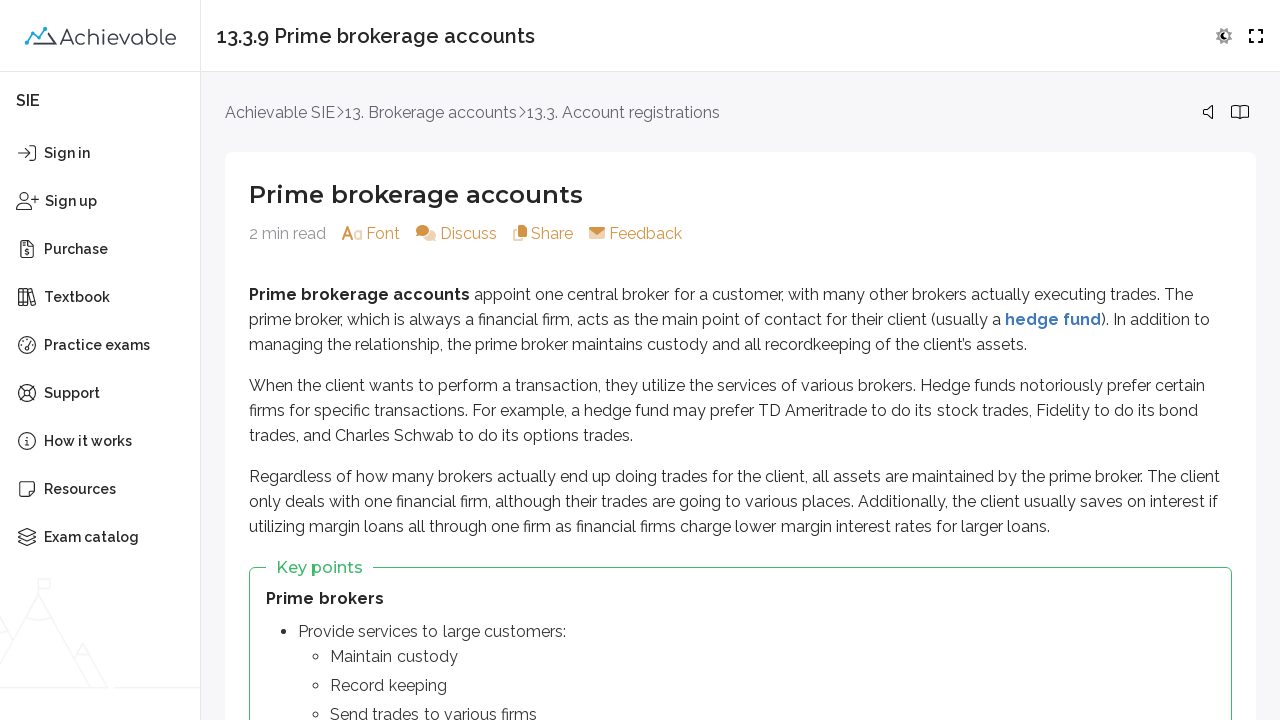

--- FILE ---
content_type: text/html; charset=utf-8
request_url: https://app.achievable.me/study/finra-sie/learn/brokerage-accounts-account-registrations-prime-brokerage-accounts
body_size: 35849
content:
<!DOCTYPE html><html lang="en" class="__variable_069ab3 __variable_ea7542"><head><meta charSet="utf-8"/><meta charSet="utf-8"/><meta charSet="utf-8"/><meta name="viewport" content="width=device-width, initial-scale=1, shrink-to-fit=no"/><meta name="viewport" content="width=device-width, initial-scale=1, shrink-to-fit=no"/><meta name="viewport" content="width=device-width, initial-scale=1"/><link rel="stylesheet" href="/_next/static/css/14fcbb0b76b3dedb.css" data-precedence="next"/><link rel="stylesheet" href="/_next/static/css/127f540c504e3592.css" data-precedence="next"/><link rel="stylesheet" href="/_next/static/css/1eb870a2ef7f3410.css" data-precedence="next"/><link rel="stylesheet" href="/_next/static/css/b0682a8ca2419476.css" data-precedence="next"/><link rel="stylesheet" href="/_next/static/css/26abc686f93ef129.css" data-precedence="next"/><link rel="stylesheet" href="/_next/static/css/24e96db6d483e070.css" data-precedence="next"/><link rel="stylesheet" href="/_next/static/css/a5a7da6b9a890bd6.css" data-precedence="next"/><link rel="stylesheet" href="/_next/static/css/18855ce48d02014b.css" data-precedence="next"/><link rel="stylesheet" href="/_next/static/css/c75e96a4859695ec.css" data-precedence="next"/><link rel="stylesheet" href="/_next/static/css/fa961d3a6b4ec564.css" data-precedence="next"/><link rel="stylesheet" href="/_next/static/css/605c7ea6846a5725.css" data-precedence="next"/><link rel="preload" as="script" fetchPriority="low" href="/_next/static/chunks/webpack-c3837a5db259db26.js"/><script src="/_next/static/chunks/4bd1b696-4c900b478dd30033.js" async=""></script><script src="/_next/static/chunks/ed9f2dc4-2ab1d91f33f91c10.js" async=""></script><script src="/_next/static/chunks/1762-90475961aeaec20c.js" async=""></script><script src="/_next/static/chunks/main-app-cab3505ffba1d539.js" async=""></script><script src="/_next/static/chunks/c16f53c3-79c8fcf42ea047dc.js" async=""></script><script src="/_next/static/chunks/1530-3e454a0fcdda60fb.js" async=""></script><script src="/_next/static/chunks/7294-394abf113760f5de.js" async=""></script><script src="/_next/static/chunks/9050-81eeb72c4f74473a.js" async=""></script><script src="/_next/static/chunks/8500-31c8124ba03f6efd.js" async=""></script><script src="/_next/static/chunks/4620-3c214368608b323c.js" async=""></script><script src="/_next/static/chunks/app/error-c9c1fbb4ec42a0ad.js" async=""></script><script src="/_next/static/chunks/e37a0b60-faf8c3843b81c654.js" async=""></script><script src="/_next/static/chunks/4731-1da60e81bc22d67e.js" async=""></script><script src="/_next/static/chunks/8214-53815f2fae02e696.js" async=""></script><script src="/_next/static/chunks/app/not-found-87ae6ece4faa72bf.js" async=""></script><script src="/_next/static/chunks/app/global-error-99d050336e3173cb.js" async=""></script><script src="/_next/static/chunks/aa7336d7-a94e26eca05b8fda.js" async=""></script><script src="/_next/static/chunks/c33a6526-a9581284f110633c.js" async=""></script><script src="/_next/static/chunks/78297f4b-d0422470aee8c381.js" async=""></script><script src="/_next/static/chunks/9057-2c84315877601249.js" async=""></script><script src="/_next/static/chunks/8896-cfb3db22f2d60a4a.js" async=""></script><script src="/_next/static/chunks/80-1c95995e7b4033ec.js" async=""></script><script src="/_next/static/chunks/7577-2b1f9476c76531d3.js" async=""></script><script src="/_next/static/chunks/2760-ebe5b4e87d0f1c21.js" async=""></script><script src="/_next/static/chunks/4368-0912e993fdc256a3.js" async=""></script><script src="/_next/static/chunks/8777-6bf469bdf1f46d04.js" async=""></script><script src="/_next/static/chunks/2282-967a7bfab0d3317b.js" async=""></script><script src="/_next/static/chunks/9620-87087697d9008dc1.js" async=""></script><script src="/_next/static/chunks/485-f80e437782e02a15.js" async=""></script><script src="/_next/static/chunks/3776-a27564847a30cc16.js" async=""></script><script src="/_next/static/chunks/app/(root)/layout-fbc0131676ae64d2.js" async=""></script><script src="/_next/static/chunks/5525-b0d3e149e4617df6.js" async=""></script><script src="/_next/static/chunks/5772-e6ece04847c060b5.js" async=""></script><script src="/_next/static/chunks/3367-fb8448005ff3a34e.js" async=""></script><script src="/_next/static/chunks/6067-b9a4c62bc83300fc.js" async=""></script><script src="/_next/static/chunks/9547-28b4418ebe68e6cb.js" async=""></script><script src="/_next/static/chunks/app/(root)/study/%5BproductSlug%5D/(productLayout)/(contentMenu)/layout-914915bb9497204d.js" async=""></script><script src="/_next/static/chunks/app/(root)/study/%5BproductSlug%5D/(productLayout)/(noContentMenu)/layout-0658a1e131315a2a.js" async=""></script><link rel="preload" href="/_next/static/css/8927bc805c64814b.css" as="style"/><link rel="preload" href="/_next/static/css/5a82336e8531f385.css" as="style"/><link rel="preload" href="/_next/static/css/598f779065ab0ca8.css" as="style"/><link rel="preload" href="/_next/static/css/996f834f8c730fc4.css" as="style"/><link rel="preload" href="/_next/static/css/222177baf173f46b.css" as="style"/><link rel="preload" href="/_next/static/css/9bcb628328441f9c.css" as="style"/><link rel="preload" href="/_next/static/css/23eb6352d2d23fb3.css" as="style"/><link rel="preload" href="/_next/static/css/9337af15b55073dc.css" as="style"/><link rel="preload" href="/_next/static/css/b4eeb3dcb87b0220.css" as="style"/><link rel="preload" href="/_next/static/css/5350c3bd01b38260.css" as="style"/><link rel="preload" href="/_next/static/css/8231d6351a172985.css" as="style"/><link rel="preload" href="/_next/static/css/29f14d81acbdcf91.css" as="style"/><link rel="preload" href="/_next/static/css/478a106a3b08afb6.css" as="style"/><link rel="preload" href="/_next/static/media/laptop@2x.05a46080.png" as="image"/><meta http-equiv="X-UA-Compatible" content="IE=edge"/><meta name="mobile-web-app-capable" content="yes"/><link rel="preconnect" href="https://www.facebook.com"/><link rel="preconnect" href="https://www.googletagmanager.com"/><link rel="preconnect" href="https://connect.facebook.net"/><link rel="preconnect" href="https://www.gstatic.com"/><link rel="preconnect" href="https://app.achievable.me"/><link rel="preconnect" href="https://assets.achievable.me"/><meta content="#36353a" name="msapplication-TileColor"/><meta content="/mstile-144x144.png?v=m22QxajAz8" name="msapplication-TileImage"/><meta name="next-size-adjust" content=""/><meta http-equiv="X-UA-Compatible" content="IE=edge"/><meta name="mobile-web-app-capable" content="yes"/><link rel="preconnect" href="https://www.facebook.com"/><link rel="preconnect" href="https://www.googletagmanager.com"/><link rel="preconnect" href="https://connect.facebook.net"/><link rel="preconnect" href="https://www.gstatic.com"/><link rel="preconnect" href="https://app.achievable.me"/><link rel="preconnect" href="https://assets.achievable.me"/><meta content="#36353a" name="msapplication-TileColor"/><meta content="/mstile-144x144.png?v=m22QxajAz8" name="msapplication-TileImage"/><title>Prime brokerage accounts | Account registrations | Brokerage accounts | Achievable SIE</title><meta name="description" content="Prime brokerage accounts appoint one central broker for a customer, with many other brokers actually executing trades. The prime broker, which is a..."/><link rel="manifest" href="/manifest.webmanifest"/><link rel="canonical" href="https://app.achievable.me/study/finra-sie/learn/brokerage-accounts-account-registrations-prime-brokerage-accounts"/><meta property="og:title" content="Prime brokerage accounts | Account registrations | Brokerage accounts | Achievable SIE"/><meta property="og:description" content="Prime brokerage accounts appoint one central broker for a customer, with many other brokers actually executing trades. The prime broker, which is a..."/><meta property="og:url" content="https://app.achievable.me/study/finra-sie/learn/brokerage-accounts-account-registrations-prime-brokerage-accounts"/><meta property="og:image" content="https://assets.achievable.me/achievable/share-img--20250312a.png"/><meta property="og:type" content="website"/><meta name="twitter:card" content="summary"/><meta name="twitter:site" content="@AchievablePrep"/><meta name="twitter:title" content="Prime brokerage accounts | Account registrations | Brokerage accounts | Achievable SIE"/><meta name="twitter:description" content="Prime brokerage accounts appoint one central broker for a customer, with many other brokers actually executing trades. The prime broker, which is a..."/><meta name="twitter:image" content="https://assets.achievable.me/achievable/share-img--20250312a.png"/><link rel="icon" href="/favicon.ico?012569d628ae96f9" type="image/x-icon" sizes="32x32"/><link rel="icon" href="/favicon-16x16.png" sizes="16x16"/><link rel="icon" href="/favicon-32x32.png" sizes="32x32"/><link rel="icon" href="/favicon-96x96.png" sizes="96x96"/><link rel="icon" href="/favicon-194x194.png" sizes="194x194"/><link rel="apple-touch-icon" href="/apple-touch-icon.png"/><link rel="apple-touch-icon" href="/apple-touch-icon-57x57.png" sizes="57x57"/><link rel="apple-touch-icon" href="/apple-touch-icon-60x60.png" sizes="60x60"/><link rel="apple-touch-icon" href="/apple-touch-icon-72x72.png" sizes="72x72"/><link rel="apple-touch-icon" href="/apple-touch-icon-76x76.png" sizes="76x76"/><link rel="apple-touch-icon" href="/apple-touch-icon-114x114.png" sizes="114x114"/><link rel="apple-touch-icon" href="/apple-touch-icon-120x120.png" sizes="120x120"/><link rel="apple-touch-icon" href="/apple-touch-icon-144x144.png" sizes="144x144"/><link rel="apple-touch-icon" href="/apple-touch-icon-152x152.png" sizes="152x152"/><link rel="apple-touch-icon" href="/apple-touch-icon-180x180.png" sizes="180x180"/><link rel="apple-touch-icon-precomposed" href="/apple-touch-icon-precomposed.png"/><link rel="mask-icon" href="/safari-pinned-tab.svg" color="#36353a"/><link rel="icon" href="/android-chrome-36x36.png" sizes="36x36"/><link rel="icon" href="/android-chrome-48x48.png" sizes="48x48"/><link rel="icon" href="/android-chrome-72x72.png" sizes="72x72"/><link rel="icon" href="/android-chrome-96x96.png" sizes="96x96"/><link rel="icon" href="/android-chrome-144x144.png" sizes="144x144"/><link rel="icon" href="/android-chrome-192x192.png" sizes="192x192"/><meta name="sentry-trace" content="72a3d5ff9d308946590a63d2caae7fef-ad3cc9152688c356"/><meta name="baggage" content="sentry-environment=production,sentry-release=1.546.0,sentry-public_key=2f0c9bcbc0b4e158da0cab8260a3b88b,sentry-trace_id=72a3d5ff9d308946590a63d2caae7fef,sentry-org_id=215416"/><script src="/_next/static/chunks/polyfills-42372ed130431b0a.js" noModule=""></script></head><body><div hidden=""><!--$--><!--/$--></div><html lang="en" class="__variable_069ab3 __variable_ea7542"><head></head><body><div id="root"><div class="styles_root__CmiNL theme-light styles_isBot__OfOO5" id="app-root"><!--$--><!--$?--><template id="B:0"></template><div data-aaa="spinnerError" class="styles_layout__RPQvH styles_flex__msWd5"><div class="styles_outer__0_ia7 styles_--size-cat__exmvJ" data-aaa="loadingSpinner"><div></div><div></div></div></div><!--/$--><!--/$--><!--$--><style>
          #nprogress {
            pointer-events: none;
          }
          
          #nprogress .bar {
            background: #0697b5;
          
            position: fixed;
            z-index: 1031;
            top: 0;
            left: 0;
          
            width: 100%;
            height: 4px;
          }
          
          /* Fancy blur effect */
          #nprogress .peg {
            display: block;
            position: absolute;
            right: 0px;
            width: 100px;
            height: 100%;
            box-shadow: 0 0 10px #0697b5, 0 0 5px #0697b5;
            opacity: 1.0;
          
            -webkit-transform: rotate(3deg) translate(0px, -4px);
                -ms-transform: rotate(3deg) translate(0px, -4px);
                    transform: rotate(3deg) translate(0px, -4px);
          }
          
          /* Remove these to get rid of the spinner */
          #nprogress .spinner {
            display: block;
            position: fixed;
            z-index: 1031;
            top: 15px;
            right: 15px;
          }
          
          #nprogress .spinner-icon {
            width: 18px;
            height: 18px;
            box-sizing: border-box;
          
            border: solid 2px transparent;
            border-top-color: #0697b5;
            border-left-color: #0697b5;
            border-radius: 50%;
          
            -webkit-animation: nprogress-spinner 400ms linear infinite;
                    animation: nprogress-spinner 400ms linear infinite;
          }
          
          .nprogress-custom-parent {
            overflow: hidden;
            position: relative;
          }
          
          .nprogress-custom-parent #nprogress .spinner,
          .nprogress-custom-parent #nprogress .bar {
            position: absolute;
          }
          
          @-webkit-keyframes nprogress-spinner {
            0%   { -webkit-transform: rotate(0deg); }
            100% { -webkit-transform: rotate(360deg); }
          }
          @keyframes nprogress-spinner {
            0%   { transform: rotate(0deg); }
            100% { transform: rotate(360deg); }
          }
        </style><!--/$--><!--$--><!--/$--><div data-rht-toaster="" style="position:fixed;z-index:9999;top:16px;left:16px;right:16px;bottom:16px;pointer-events:none"></div></div></div><div data-aaa="isBot" class="styles_hidden__UQMup"></div><script>requestAnimationFrame(function(){$RT=performance.now()});</script><script src="/_next/static/chunks/webpack-c3837a5db259db26.js" id="_R_" async=""></script><script>(self.__next_f=self.__next_f||[]).push([0])</script><script>self.__next_f.push([1,"1:\"$Sreact.fragment\"\n2:I[57121,[],\"\"]\n3:I[87460,[\"2545\",\"static/chunks/c16f53c3-79c8fcf42ea047dc.js\",\"1530\",\"static/chunks/1530-3e454a0fcdda60fb.js\",\"7294\",\"static/chunks/7294-394abf113760f5de.js\",\"9050\",\"static/chunks/9050-81eeb72c4f74473a.js\",\"8500\",\"static/chunks/8500-31c8124ba03f6efd.js\",\"4620\",\"static/chunks/4620-3c214368608b323c.js\",\"8039\",\"static/chunks/app/error-c9c1fbb4ec42a0ad.js\"],\"default\"]\n4:I[74581,[],\"\"]\n5:I[29699,[\"4935\",\"static/chunks/e37a0b60-faf8c3843b81c654.js\",\"2545\",\"static/chunks/c16f53c3-79c8fcf42ea047dc.js\",\"1530\",\"static/chunks/1530-3e454a0fcdda60fb.js\",\"4731\",\"static/chunks/4731-1da60e81bc22d67e.js\",\"7294\",\"static/chunks/7294-394abf113760f5de.js\",\"9050\",\"static/chunks/9050-81eeb72c4f74473a.js\",\"8214\",\"static/chunks/8214-53815f2fae02e696.js\",\"8500\",\"static/chunks/8500-31c8124ba03f6efd.js\",\"4620\",\"static/chunks/4620-3c214368608b323c.js\",\"4345\",\"static/chunks/app/not-found-87ae6ece4faa72bf.js\"],\"default\"]\n1c:I[54690,[\"2545\",\"static/chunks/c16f53c3-79c8fcf42ea047dc.js\",\"1530\",\"static/chunks/1530-3e454a0fcdda60fb.js\",\"7294\",\"static/chunks/7294-394abf113760f5de.js\",\"9050\",\"static/chunks/9050-81eeb72c4f74473a.js\",\"8500\",\"static/chunks/8500-31c8124ba03f6efd.js\",\"4620\",\"static/chunks/4620-3c214368608b323c.js\",\"4219\",\"static/chunks/app/global-error-99d050336e3173cb.js\"],\"default\"]\n27:I[90484,[],\"OutletBoundary\"]\n28:\"$Sreact.suspense\"\n2a:I[90484,[],\"ViewportBoundary\"]\n2c:I[90484,[],\"MetadataBoundary\"]\n2e:I[97987,[\"4935\",\"static/chunks/e37a0b60-faf8c3843b81c654.js\",\"6123\",\"static/chunks/aa7336d7-a94e26eca05b8fda.js\",\"2545\",\"static/chunks/c16f53c3-79c8fcf42ea047dc.js\",\"9266\",\"static/chunks/c33a6526-a9581284f110633c.js\",\"9820\",\"static/chunks/78297f4b-d0422470aee8c381.js\",\"1530\",\"static/chunks/1530-3e454a0fcdda60fb.js\",\"4731\",\"static/chunks/4731-1da60e81bc22d67e.js\",\"7294\",\"static/chunks/7294-394abf113760f5de.js\",\"9050\",\"static/chunks/9050-81eeb72c4f74473a.js\",\"8214\",\"static/chunks/8214-53815f2fae02e696.js\",\"9057\",\"static/chunks/9057-2c84315877601249.js\",\"8896\",\"static/chunks/8896-cfb3db22f2d60a4a.js\",\"8500\",\"static/chunks/8500-31c8124ba03f6efd.js\",\"80\",\"static/chunks/80-1c95995e7b4033ec.js\",\"7577\",\"static/chunks/7577-2b1f9476c76531d3.js\",\"2760\",\"static/chunks/2760-ebe5b4e87d0f1c21.js\",\"4368\",\"static/chunks/4368-0912e993fdc256a3.js\",\"8777\",\"static/chunks/8777-6bf469bdf1f46d04.js\",\"2282\",\"static/chunks/2282-967a7bfab0d3317b.js\",\"9620\",\"static/chunks/9620-87087697d9008dc1.js\",\"485\",\"static/chunks/485-f80e437782e02a15.js\",\"3776\",\"static/chunks/3776-a27564847a30cc16.js\",\"1575\",\"static/chunks/app/(root)/layout-fbc0131676ae64d2.js\"],\"MountedProvider\"]\n2f:I[54788,[\"4935\",\"static/chunks/e37a0b60-faf8c3843b81c654.js\",\"6123\",\"static/chunks/aa7336d7-a94e26eca05b8fda.js\",\"2545\",\"static/chunks/c16f53c3-79c8fcf42ea047dc.js\",\"9266\",\"static/chunks/c33a6526-a9581284f110633c.js\",\"9820\",\"static/chunks/78297f4b-d0422470aee8c381.js\",\"1530\",\"static/chunks/1530-3e454a0fcdda60fb.js\",\"4731\",\"static/chunks/4731-1da60e81bc22d67e.js\",\"7294\",\"static/chunks/7294-394abf113760f5de.js\",\"9050\",\"static/chunks/9050-81eeb72c4f74473a.js\",\"8214\",\"static/chunks/8214-53815f2fae02e696.js\",\"9057\",\"static/chunks/9057-2c84315877601249.js\",\"8896\",\"static/chunks/8896-cfb3db22f2d60a4a.js\",\"8500\",\"static/chunks/8500-31c8124ba03f6efd.js\",\"80\",\"static/chunks/80-1c95995e7b4033ec.js\",\"7577\",\"static/chunks/7577-2b1f9476c76531d3.js\",\"2760\",\"static/chunks/2760-ebe5b4e87d0f1c21.js\",\"4368\",\"static/chunks/4368-0912e993fdc256a3.js\",\"8777\",\"static/chunks/8777-6bf469bdf1f46d04.js\",\"2282\",\"static/chunks/2282-967a7bfab0d3317b.js\",\"9620\",\"static/chunks/9620-87087697d9008dc1.js\",\"485\",\"static/chunks/485-f80e437782e02a15.js\",\"3776\",\"static/chunks/3776-a27564847a30cc16.js\",\"1575\",\"static/chunks/app/(root)/layout-fbc0131676ae64d2.js\"],\"ApolloWrapper\"]\n31:I[45608,[\"4935\",\"static/chunks/e37a0b60-faf8c3843b81c654.js\",\"6123\",\"static/chunks/aa7336d7-a94e26eca05b8fda.js\",\"2545\",\"static/chunks/c16f53c3-79c8fcf42ea047dc.js\",\"9266\",\"static/chunks/c33a6526-a9581284f110633c.js\",\"1530\",\"static/chunks/1530-3e454a0fcdda60fb.js\",\"4731\",\"static/chunks/4731-1da60e81bc22d67e.js\",\"7294\",\"static/"])</script><script>self.__next_f.push([1,"chunks/7294-394abf113760f5de.js\",\"9050\",\"static/chunks/9050-81eeb72c4f74473a.js\",\"8214\",\"static/chunks/8214-53815f2fae02e696.js\",\"8896\",\"static/chunks/8896-cfb3db22f2d60a4a.js\",\"8500\",\"static/chunks/8500-31c8124ba03f6efd.js\",\"80\",\"static/chunks/80-1c95995e7b4033ec.js\",\"5525\",\"static/chunks/5525-b0d3e149e4617df6.js\",\"5772\",\"static/chunks/5772-e6ece04847c060b5.js\",\"3367\",\"static/chunks/3367-fb8448005ff3a34e.js\",\"6067\",\"static/chunks/6067-b9a4c62bc83300fc.js\",\"9547\",\"static/chunks/9547-28b4418ebe68e6cb.js\",\"3877\",\"static/chunks/app/(root)/study/%5BproductSlug%5D/(productLayout)/(contentMenu)/layout-914915bb9497204d.js\"],\"default\"]\n32:I[39907,[\"4935\",\"static/chunks/e37a0b60-faf8c3843b81c654.js\",\"6123\",\"static/chunks/aa7336d7-a94e26eca05b8fda.js\",\"2545\",\"static/chunks/c16f53c3-79c8fcf42ea047dc.js\",\"9266\",\"static/chunks/c33a6526-a9581284f110633c.js\",\"1530\",\"static/chunks/1530-3e454a0fcdda60fb.js\",\"4731\",\"static/chunks/4731-1da60e81bc22d67e.js\",\"7294\",\"static/chunks/7294-394abf113760f5de.js\",\"9050\",\"static/chunks/9050-81eeb72c4f74473a.js\",\"8214\",\"static/chunks/8214-53815f2fae02e696.js\",\"8500\",\"static/chunks/8500-31c8124ba03f6efd.js\",\"5772\",\"static/chunks/5772-e6ece04847c060b5.js\",\"9547\",\"static/chunks/9547-28b4418ebe68e6cb.js\",\"8638\",\"static/chunks/app/(root)/study/%5BproductSlug%5D/(productLayout)/(noContentMenu)/layout-0658a1e131315a2a.js\"],\"default\"]\n33:I[64056,[\"4935\",\"static/chunks/e37a0b60-faf8c3843b81c654.js\",\"6123\",\"static/chunks/aa7336d7-a94e26eca05b8fda.js\",\"2545\",\"static/chunks/c16f53c3-79c8fcf42ea047dc.js\",\"9266\",\"static/chunks/c33a6526-a9581284f110633c.js\",\"9820\",\"static/chunks/78297f4b-d0422470aee8c381.js\",\"1530\",\"static/chunks/1530-3e454a0fcdda60fb.js\",\"4731\",\"static/chunks/4731-1da60e81bc22d67e.js\",\"7294\",\"static/chunks/7294-394abf113760f5de.js\",\"9050\",\"static/chunks/9050-81eeb72c4f74473a.js\",\"8214\",\"static/chunks/8214-53815f2fae02e696.js\",\"9057\",\"static/chunks/9057-2c84315877601249.js\",\"8896\",\"static/chunks/8896-cfb3db22f2d60a4a.js\",\"8500\",\"static/chunks/8500-31c8124ba03f6efd.js\",\"80\",\"static/chunks/80-1c95995e7b4033ec.js\",\"7577\",\"static/chunks/7577-2b1f9476c76531d3.js\",\"2760\",\"static/chunks/2760-ebe5b4e87d0f1c21.js\",\"4368\",\"static/chunks/4368-0912e993fdc256a3.js\",\"8777\",\"static/chunks/8777-6bf469bdf1f46d04.js\",\"2282\",\"static/chunks/2282-967a7bfab0d3317b.js\",\"9620\",\"static/chunks/9620-87087697d9008dc1.js\",\"485\",\"static/chunks/485-f80e437782e02a15.js\",\"3776\",\"static/chunks/3776-a27564847a30cc16.js\",\"1575\",\"static/chunks/app/(root)/layout-fbc0131676ae64d2.js\"],\"default\"]\n:HL[\"/_next/static/media/630c17af355fa44e-s.p.woff2\",\"font\",{\"crossOrigin\":\"\",\"type\":\"font/woff2\"}]\n:HL[\"/_next/static/media/904be59b21bd51cb-s.p.woff2\",\"font\",{\"crossOrigin\":\"\",\"type\":\"font/woff2\"}]\n:HL[\"/_next/static/css/14fcbb0b76b3dedb.css\",\"style\"]\n:HL[\"/_next/static/css/127f540c504e3592.css\",\"style\"]\n:HL[\"/_next/static/css/1eb870a2ef7f3410.css\",\"style\"]\n:HL[\"/_next/static/css/b0682a8ca2419476.css\",\"style\"]\n:HL[\"/_next/static/css/26abc686f93ef129.css\",\"style\"]\n:HL[\"/_next/static/css/24e96db6d483e070.css\",\"style\"]\n:HL[\"/_next/static/css/a5a7da6b9a890bd6.css\",\"style\"]\n:HL[\"/_next/static/css/18855ce48d02014b.css\",\"style\"]\n:HL[\"/_next/static/css/c75e96a4859695ec.css\",\"style\"]\n:HL[\"/_next/static/css/fa961d3a6b4ec564.css\",\"style\"]\n:HL[\"/_next/static/css/605c7ea6846a5725.css\",\"style\"]\n:HL[\"/_next/static/css/8927bc805c64814b.css\",\"style\"]\n:HL[\"/_next/static/css/5a82336e8531f385.css\",\"style\"]\n:HL[\"/_next/static/css/598f779065ab0ca8.css\",\"style\"]\n:HL[\"/_next/static/css/996f834f8c730fc4.css\",\"style\"]\n:HL[\"/_next/static/css/222177baf173f46b.css\",\"style\"]\n:HL[\"/_next/static/css/9bcb628328441f9c.css\",\"style\"]\n:HL[\"/_next/static/css/23eb6352d2d23fb3.css\",\"style\"]\n:HL[\"/_next/static/css/9337af15b55073dc.css\",\"style\"]\n:HL[\"/_next/static/css/b4eeb3dcb87b0220.css\",\"style\"]\n:HL[\"/_next/static/css/5350c3bd01b38260.css\",\"style\"]\n:HL[\"/_next/static/css/8231d6351a172985.css\",\"style\"]\n:HL[\"/_next/static/css/29f14d81acbdcf91.css\",\"style\"]\n:HL[\"/_next/static/css/478a106a3b08afb6.css\",\"style\"]\n:HL[\"/_next/static/media/laptop@2x.05a46080.png\",\"image\"]\n"])</script><script>self.__next_f.push([1,"0:{\"P\":null,\"b\":\"build-1768605195897\",\"c\":[\"\",\"study\",\"finra-sie\",\"learn\",\"brokerage-accounts-account-registrations-prime-brokerage-accounts\"],\"q\":\"\",\"i\":false,\"f\":[[[\"\",{\"children\":[\"(root)\",{\"children\":[\"study\",{\"children\":[[\"productSlug\",\"finra-sie\",\"d\"],{\"children\":[\"(productLayout)\",{\"children\":[\"(contentMenu)\",{\"title\":[\"(slot)\",{\"children\":[\"learn\",{\"children\":[[\"contentUuid\",\"brokerage-accounts-account-registrations-prime-brokerage-accounts\",\"d\"],{\"children\":[\"__PAGE__\",{}]}]}]}],\"children\":[\"learn\",{\"children\":[[\"contentUuid\",\"brokerage-accounts-account-registrations-prime-brokerage-accounts\",\"d\"],{\"children\":[\"__PAGE__\",{}]}]}]}]}]}]}]}]},\"$undefined\",\"$undefined\",true],[[\"$\",\"$1\",\"c\",{\"children\":[[[\"$\",\"link\",\"0\",{\"rel\":\"stylesheet\",\"href\":\"/_next/static/css/14fcbb0b76b3dedb.css\",\"precedence\":\"next\",\"crossOrigin\":\"$undefined\",\"nonce\":\"$undefined\"}],[\"$\",\"link\",\"1\",{\"rel\":\"stylesheet\",\"href\":\"/_next/static/css/127f540c504e3592.css\",\"precedence\":\"next\",\"crossOrigin\":\"$undefined\",\"nonce\":\"$undefined\"}],[\"$\",\"link\",\"2\",{\"rel\":\"stylesheet\",\"href\":\"/_next/static/css/1eb870a2ef7f3410.css\",\"precedence\":\"next\",\"crossOrigin\":\"$undefined\",\"nonce\":\"$undefined\"}]],[\"$\",\"html\",null,{\"lang\":\"en\",\"className\":\"__variable_069ab3 __variable_ea7542\",\"children\":[[\"$\",\"head\",null,{\"children\":[[\"$\",\"meta\",null,{\"charSet\":\"utf-8\"}],[\"$\",\"meta\",null,{\"httpEquiv\":\"X-UA-Compatible\",\"content\":\"IE=edge\"}],[\"$\",\"meta\",null,{\"name\":\"viewport\",\"content\":\"width=device-width, initial-scale=1, shrink-to-fit=no\"}],[\"$\",\"meta\",null,{\"name\":\"mobile-web-app-capable\",\"content\":\"yes\"}],[\"$\",\"link\",null,{\"rel\":\"preconnect\",\"href\":\"https://www.facebook.com\"}],[\"$\",\"link\",null,{\"rel\":\"preconnect\",\"href\":\"https://www.googletagmanager.com\"}],[\"$\",\"link\",null,{\"rel\":\"preconnect\",\"href\":\"https://connect.facebook.net\"}],[\"$\",\"link\",null,{\"rel\":\"preconnect\",\"href\":\"https://www.gstatic.com\"}],[\"$\",\"link\",null,{\"rel\":\"preconnect\",\"href\":\"https://app.achievable.me\"}],[\"$\",\"link\",null,{\"rel\":\"preconnect\",\"href\":\"https://assets.achievable.me\"}],[\"$\",\"meta\",null,{\"content\":\"#36353a\",\"name\":\"msapplication-TileColor\"}],[\"$\",\"meta\",null,{\"content\":\"/mstile-144x144.png?v=m22QxajAz8\",\"name\":\"msapplication-TileImage\"}]]}],[\"$\",\"body\",null,{\"children\":[\"$\",\"$L2\",null,{\"parallelRouterKey\":\"children\",\"error\":\"$3\",\"errorStyles\":[[\"$\",\"link\",\"0\",{\"rel\":\"stylesheet\",\"href\":\"/_next/static/css/b0682a8ca2419476.css\",\"precedence\":\"next\",\"crossOrigin\":\"$undefined\",\"nonce\":\"$undefined\"}],[\"$\",\"link\",\"1\",{\"rel\":\"stylesheet\",\"href\":\"/_next/static/css/26abc686f93ef129.css\",\"precedence\":\"next\",\"crossOrigin\":\"$undefined\",\"nonce\":\"$undefined\"}],[\"$\",\"link\",\"2\",{\"rel\":\"stylesheet\",\"href\":\"/_next/static/css/478a106a3b08afb6.css\",\"precedence\":\"next\",\"crossOrigin\":\"$undefined\",\"nonce\":\"$undefined\"}]],\"errorScripts\":[],\"template\":[\"$\",\"$L4\",null,{}],\"templateStyles\":\"$undefined\",\"templateScripts\":\"$undefined\",\"notFound\":[[\"$\",\"main\",null,{\"className\":\"styles_container__K9I26\",\"children\":[\"$\",\"section\",null,{\"className\":\"styles_section__9MTjm\",\"children\":[[\"$\",\"div\",null,{\"className\":\"styles_layout__CP3Vr styles_--size-36__hKXwQ styles_--weight-700__Pydoo\",\"data-aaa\":\"$undefined\",\"children\":\"Page not found\"}],[\"$\",\"div\",null,{\"className\":\"styles_layout__CP3Vr styles_--size-16__WLS8B styles_--weight-400__bI9BN\",\"data-aaa\":\"$undefined\",\"children\":\"Sorry, the page you're looking for was not found.\"}],[\"$\",\"div\",null,{\"className\":\"styles_layout__Ktg79 styles_--width-320__Ismrd styles_mascot__0lPMt\",\"children\":[\"$\",\"img\",null,{\"alt\":\"Mascot\",\"data-aaa\":\"$undefined\",\"src\":\"/_next/static/media/laptop@2x.05a46080.png\"}]}],[\"$\",\"div\",null,{\"className\":\"styles_actions__hsJiS\",\"children\":[[\"$\",\"$L5\",null,{\"to\":\"/study/achievable/feedback\",\"size\":\"mouse\",\"theme\":\"ghostOutline\",\"children\":\"Contact us\"}],[\"$\",\"$L5\",null,{\"to\":\"/\",\"size\":\"mouse\",\"children\":\"Home\"}]]}]]}]}],[[\"$\",\"link\",\"0\",{\"rel\":\"stylesheet\",\"href\":\"/_next/static/css/b0682a8ca2419476.css\",\"precedence\":\"next\",\"crossOrigin\":\"$undefined\",\"nonce\":\"$undefined\"}],[\"$\",\"link\",\"1\",{\"rel\":\"stylesheet\",\"href\":\"/_next/static/css/26abc686f93ef129.css\",\"precedence\":\"next\",\"crossOrigin\":\"$undefined\",\"nonce\":\"$undefined\"}],[\"$\",\"link\",\"2\",{\"rel\":\"stylesheet\",\"href\":\"/_next/static/css/c75e96a4859695ec.css\",\"precedence\":\"next\",\"crossOrigin\":\"$undefined\",\"nonce\":\"$undefined\"}],[\"$\",\"link\",\"3\",{\"rel\":\"stylesheet\",\"href\":\"/_next/static/css/24e96db6d483e070.css\",\"precedence\":\"next\",\"crossOrigin\":\"$undefined\",\"nonce\":\"$undefined\"}]]],\"forbidden\":\"$undefined\",\"unauthorized\":\"$undefined\"}]}]]}]]}],{\"children\":[[\"$\",\"$1\",\"c\",{\"children\":[[[\"$\",\"link\",\"0\",{\"rel\":\"stylesheet\",\"href\":\"/_next/static/css/b0682a8ca2419476.css\",\"precedence\":\"next\",\"crossOrigin\":\"$undefined\",\"nonce\":\"$undefined\"}],[\"$\",\"link\",\"1\",{\"rel\":\"stylesheet\",\"href\":\"/_next/static/css/26abc686f93ef129.css\",\"precedence\":\"next\",\"crossOrigin\":\"$undefined\",\"nonce\":\"$undefined\"}],\"$L6\",\"$L7\",\"$L8\",\"$L9\"],\"$La\"]}],{\"children\":[\"$Lb\",{\"children\":[\"$Lc\",{\"children\":[\"$Ld\",{\"children\":[\"$Le\",{\"title\":[\"$Lf\",{\"children\":[\"$L10\",{\"children\":[\"$L11\",{\"children\":[\"$L12\",{},null,false,false]},null,false,false]},null,false,false]},null,false,false],\"children\":[\"$L13\",{\"children\":[\"$L14\",{\"children\":[\"$L15\",{},null,false,false]},null,false,false]},[\"$L16\",[],[]],false,false]},[\"$L17\",[],[]],false,false]},[\"$L18\",[],[]],false,false]},null,false,false]},[\"$L19\",[],[]],false,false]},[\"$L1a\",[],[]],false,false]},null,false,false],\"$L1b\",false]],\"m\":\"$undefined\",\"G\":[\"$1c\",[\"$L1d\",\"$L1e\",\"$L1f\",\"$L20\",\"$L21\",\"$L22\"]],\"S\":false}\n"])</script><script>self.__next_f.push([1,"6:[\"$\",\"link\",\"2\",{\"rel\":\"stylesheet\",\"href\":\"/_next/static/css/24e96db6d483e070.css\",\"precedence\":\"next\",\"crossOrigin\":\"$undefined\",\"nonce\":\"$undefined\"}]\n7:[\"$\",\"link\",\"3\",{\"rel\":\"stylesheet\",\"href\":\"/_next/static/css/a5a7da6b9a890bd6.css\",\"precedence\":\"next\",\"crossOrigin\":\"$undefined\",\"nonce\":\"$undefined\"}]\n8:[\"$\",\"link\",\"4\",{\"rel\":\"stylesheet\",\"href\":\"/_next/static/css/18855ce48d02014b.css\",\"precedence\":\"next\",\"crossOrigin\":\"$undefined\",\"nonce\":\"$undefined\"}]\n9:[\"$\",\"link\",\"5\",{\"rel\":\"stylesheet\",\"href\":\"/_next/static/css/c75e96a4859695ec.css\",\"precedence\":\"next\",\"crossOrigin\":\"$undefined\",\"nonce\":\"$undefined\"}]\nb:[\"$\",\"$1\",\"c\",{\"children\":[null,[\"$\",\"$L2\",null,{\"parallelRouterKey\":\"children\",\"error\":\"$undefined\",\"errorStyles\":\"$undefined\",\"errorScripts\":\"$undefined\",\"template\":[\"$\",\"$L4\",null,{}],\"templateStyles\":\"$undefined\",\"templateScripts\":\"$undefined\",\"notFound\":\"$undefined\",\"forbidden\":\"$undefined\",\"unauthorized\":\"$undefined\"}]]}]\nc:[\"$\",\"$1\",\"c\",{\"children\":[null,[\"$\",\"$L2\",null,{\"parallelRouterKey\":\"children\",\"error\":\"$undefined\",\"errorStyles\":\"$undefined\",\"errorScripts\":\"$undefined\",\"template\":[\"$\",\"$L4\",null,{}],\"templateStyles\":\"$undefined\",\"templateScripts\":\"$undefined\",\"notFound\":\"$undefined\",\"forbidden\":\"$undefined\",\"unauthorized\":\"$undefined\"}]]}]\nd:[\"$\",\"$1\",\"c\",{\"children\":[[[\"$\",\"link\",\"0\",{\"rel\":\"stylesheet\",\"href\":\"/_next/static/css/fa961d3a6b4ec564.css\",\"precedence\":\"next\",\"crossOrigin\":\"$undefined\",\"nonce\":\"$undefined\"}],[\"$\",\"link\",\"1\",{\"rel\":\"stylesheet\",\"href\":\"/_next/static/css/605c7ea6846a5725.css\",\"precedence\":\"next\",\"crossOrigin\":\"$undefined\",\"nonce\":\"$undefined\"}]],\"$L23\"]}]\ne:[\"$\",\"$1\",\"c\",{\"children\":[[[\"$\",\"link\",\"0\",{\"rel\":\"stylesheet\",\"href\":\"/_next/static/css/8927bc805c64814b.css\",\"precedence\":\"next\",\"crossOrigin\":\"$undefined\",\"nonce\":\"$undefined\"}]],\"$L24\"]}]\nf:[\"$\",\"$1\",\"c\",{\"children\":[null,[\"$\",\"$L2\",null,{\"parallelRouterKey\":\"children\",\"error\":\"$undefined\",\"errorStyles\":\"$undefined\",\"errorScripts\":\"$undefined\",\"template\":[\"$\",\"$L4\",null,{}],\"templateStyles\":\"$undefined\",\"templateScripts\":\"$undefined\",\"notFound\":\"$undefined\",\"forbidden\":\"$undefined\",\"unauthorized\":\"$undefined\"}]]}]\n10:[\"$\",\"$1\",\"c\",{\"children\":[null,[\"$\",\"$L2\",null,{\"parallelRouterKey\":\"children\",\"error\":\"$undefined\",\"errorStyles\":\"$undefined\",\"errorScripts\":\"$undefined\",\"template\":[\"$\",\"$L4\",null,{}],\"templateStyles\":\"$undefined\",\"templateScripts\":\"$undefined\",\"notFound\":\"$undefined\",\"forbidden\":\"$undefined\",\"unauthorized\":\"$undefined\"}]]}]\n11:[\"$\",\"$1\",\"c\",{\"children\":[null,[\"$\",\"$L2\",null,{\"parallelRouterKey\":\"children\",\"error\":\"$undefined\",\"errorStyles\":\"$undefined\",\"errorScripts\":\"$undefined\",\"template\":[\"$\",\"$L4\",null,{}],\"templateStyles\":\"$undefined\",\"templateScripts\":\"$undefined\",\"notFound\":\"$undefined\",\"forbidden\":\"$undefined\",\"unauthorized\":\"$undefined\"}]]}]\n12:[\"$\",\"$1\",\"c\",{\"children\":[\"$L25\",null,null]}]\n13:[\"$\",\"$1\",\"c\",{\"children\":[null,[\"$\",\"$L2\",null,{\"parallelRouterKey\":\"children\",\"error\":\"$undefined\",\"errorStyles\":\"$undefined\",\"errorScripts\":\"$undefined\",\"template\":[\"$\",\"$L4\",null,{}],\"templateStyles\":\"$undefined\",\"templateScripts\":\"$undefined\",\"notFound\":\"$undefined\",\"forbidden\":\"$undefined\",\"unauthorized\":\"$undefined\"}]]}]\n14:[\"$\",\"$1\",\"c\",{\"children\":[null,[\"$\",\"$L2\",null,{\"parallelRouterKey\":\"children\",\"error\":\"$undefined\",\"errorStyles\":\"$undefined\",\"errorScripts\":\"$undefined\",\"template\":[\"$\",\"$L4\",null,{}],\"templateStyles\":\"$undefined\",\"templateScripts\":\"$undefined\",\"notFound\":\"$undefined\",\"forbidden\":\"$undefined\",\"unauthorized\":\"$undefined\"}]]}]\n"])</script><script>self.__next_f.push([1,"15:[\"$\",\"$1\",\"c\",{\"children\":[\"$L26\",[[\"$\",\"link\",\"0\",{\"rel\":\"stylesheet\",\"href\":\"/_next/static/css/5a82336e8531f385.css\",\"precedence\":\"next\",\"crossOrigin\":\"$undefined\",\"nonce\":\"$undefined\"}],[\"$\",\"link\",\"1\",{\"rel\":\"stylesheet\",\"href\":\"/_next/static/css/598f779065ab0ca8.css\",\"precedence\":\"next\",\"crossOrigin\":\"$undefined\",\"nonce\":\"$undefined\"}],[\"$\",\"link\",\"2\",{\"rel\":\"stylesheet\",\"href\":\"/_next/static/css/996f834f8c730fc4.css\",\"precedence\":\"next\",\"crossOrigin\":\"$undefined\",\"nonce\":\"$undefined\"}],[\"$\",\"link\",\"3\",{\"rel\":\"stylesheet\",\"href\":\"/_next/static/css/222177baf173f46b.css\",\"precedence\":\"next\",\"crossOrigin\":\"$undefined\",\"nonce\":\"$undefined\"}],[\"$\",\"link\",\"4\",{\"rel\":\"stylesheet\",\"href\":\"/_next/static/css/9bcb628328441f9c.css\",\"precedence\":\"next\",\"crossOrigin\":\"$undefined\",\"nonce\":\"$undefined\"}],[\"$\",\"link\",\"5\",{\"rel\":\"stylesheet\",\"href\":\"/_next/static/css/23eb6352d2d23fb3.css\",\"precedence\":\"next\",\"crossOrigin\":\"$undefined\",\"nonce\":\"$undefined\"}],[\"$\",\"link\",\"6\",{\"rel\":\"stylesheet\",\"href\":\"/_next/static/css/9337af15b55073dc.css\",\"precedence\":\"next\",\"crossOrigin\":\"$undefined\",\"nonce\":\"$undefined\"}],[\"$\",\"link\",\"7\",{\"rel\":\"stylesheet\",\"href\":\"/_next/static/css/b4eeb3dcb87b0220.css\",\"precedence\":\"next\",\"crossOrigin\":\"$undefined\",\"nonce\":\"$undefined\"}],[\"$\",\"link\",\"8\",{\"rel\":\"stylesheet\",\"href\":\"/_next/static/css/5350c3bd01b38260.css\",\"precedence\":\"next\",\"crossOrigin\":\"$undefined\",\"nonce\":\"$undefined\"}],[\"$\",\"link\",\"9\",{\"rel\":\"stylesheet\",\"href\":\"/_next/static/css/8231d6351a172985.css\",\"precedence\":\"next\",\"crossOrigin\":\"$undefined\",\"nonce\":\"$undefined\"}],[\"$\",\"link\",\"10\",{\"rel\":\"stylesheet\",\"href\":\"/_next/static/css/29f14d81acbdcf91.css\",\"precedence\":\"next\",\"crossOrigin\":\"$undefined\",\"nonce\":\"$undefined\"}]],[\"$\",\"$L27\",null,{\"children\":[\"$\",\"$28\",null,{\"name\":\"Next.MetadataOutlet\",\"children\":\"$@29\"}]}]]}]\n"])</script><script>self.__next_f.push([1,"1b:[\"$\",\"$1\",\"h\",{\"children\":[null,[\"$\",\"$L2a\",null,{\"children\":\"$L2b\"}],[\"$\",\"div\",null,{\"hidden\":true,\"children\":[\"$\",\"$L2c\",null,{\"children\":[\"$\",\"$28\",null,{\"name\":\"Next.Metadata\",\"children\":\"$L2d\"}]}]}],[\"$\",\"meta\",null,{\"name\":\"next-size-adjust\",\"content\":\"\"}]]}]\n1d:[\"$\",\"link\",\"0\",{\"rel\":\"stylesheet\",\"href\":\"/_next/static/css/14fcbb0b76b3dedb.css\",\"precedence\":\"next\",\"crossOrigin\":\"$undefined\",\"nonce\":\"$undefined\"}]\n1e:[\"$\",\"link\",\"1\",{\"rel\":\"stylesheet\",\"href\":\"/_next/static/css/127f540c504e3592.css\",\"precedence\":\"next\",\"crossOrigin\":\"$undefined\",\"nonce\":\"$undefined\"}]\n1f:[\"$\",\"link\",\"2\",{\"rel\":\"stylesheet\",\"href\":\"/_next/static/css/1eb870a2ef7f3410.css\",\"precedence\":\"next\",\"crossOrigin\":\"$undefined\",\"nonce\":\"$undefined\"}]\n20:[\"$\",\"link\",\"3\",{\"rel\":\"stylesheet\",\"href\":\"/_next/static/css/b0682a8ca2419476.css\",\"precedence\":\"next\",\"crossOrigin\":\"$undefined\",\"nonce\":\"$undefined\"}]\n21:[\"$\",\"link\",\"4\",{\"rel\":\"stylesheet\",\"href\":\"/_next/static/css/26abc686f93ef129.css\",\"precedence\":\"next\",\"crossOrigin\":\"$undefined\",\"nonce\":\"$undefined\"}]\n22:[\"$\",\"link\",\"5\",{\"rel\":\"stylesheet\",\"href\":\"/_next/static/css/478a106a3b08afb6.css\",\"precedence\":\"next\",\"crossOrigin\":\"$undefined\",\"nonce\":\"$undefined\"}]\na:[\"$\",\"html\",null,{\"lang\":\"en\",\"className\":\"__variable_069ab3 __variable_ea7542\",\"children\":[[\"$\",\"head\",null,{\"children\":[[\"$\",\"meta\",null,{\"charSet\":\"utf-8\"}],[\"$\",\"meta\",null,{\"httpEquiv\":\"X-UA-Compatible\",\"content\":\"IE=edge\"}],[\"$\",\"meta\",null,{\"name\":\"viewport\",\"content\":\"width=device-width, initial-scale=1, shrink-to-fit=no\"}],[\"$\",\"meta\",null,{\"name\":\"mobile-web-app-capable\",\"content\":\"yes\"}],[\"$\",\"link\",null,{\"rel\":\"preconnect\",\"href\":\"https://www.facebook.com\"}],[\"$\",\"link\",null,{\"rel\":\"preconnect\",\"href\":\"https://www.googletagmanager.com\"}],[\"$\",\"link\",null,{\"rel\":\"preconnect\",\"href\":\"https://connect.facebook.net\"}],[\"$\",\"link\",null,{\"rel\":\"preconnect\",\"href\":\"https://www.gstatic.com\"}],[\"$\",\"link\",null,{\"rel\":\"preconnect\",\"href\":\"https://app.achievable.me\"}],[\"$\",\"link\",null,{\"rel\":\"preconnect\",\"href\":\"https://assets.achievable.me\"}],[\"$\",\"meta\",null,{\"content\":\"#36353a\",\"name\":\"msapplication-TileColor\"}],[\"$\",\"meta\",null,{\"content\":\"/mstile-144x144.png?v=m22QxajAz8\",\"name\":\"msapplication-TileImage\"}]]}],[\"$\",\"body\",null,{\"children\":[\"$\",\"$L2e\",null,{\"children\":[\"$\",\"$L2f\",null,{\"children\":\"$L30\"}]}]}]]}]\n16:[\"$\",\"div\",\"l\",{\"data-aaa\":\"spinnerError\",\"className\":\"styles_layout__RPQvH styles_flex__msWd5\",\"children\":[\"$\",\"div\",null,{\"className\":\"styles_outer__0_ia7 styles_--size-cat__exmvJ\",\"data-aaa\":\"loadingSpinner\",\"children\":[[\"$\",\"div\",null,{}],[\"$\",\"div\",null,{}]]}]}]\n17:[\"$\",\"div\",\"l\",{\"data-aaa\":\"spinnerError\",\"className\":\"styles_layout__RPQvH styles_flex__msWd5\",\"children\":[\"$\",\"div\",null,{\"className\":\"styles_outer__0_ia7 styles_--size-mouse__BWIqY\",\"data-aaa\":\"loadingSpinner\",\"children\":[[\"$\",\"div\",null,{}],[\"$\",\"div\",null,{}]]}]}]\n18:[\"$\",\"div\",\"l\",{\"data-aaa\":\"spinnerError\",\"className\":\"styles_layout__RPQvH styles_flex__msWd5\",\"children\":[\"$\",\"div\",null,{\"className\":\"styles_outer__0_ia7 styles_--size-cat__exmvJ\",\"data-aaa\":\"loadingSpinner\",\"children\":[[\"$\",\"div\",null,{}],[\"$\",\"div\",null,{}]]}]}]\n19:[\"$\",\"div\",\"l\",{\"data-aaa\":\"spinnerError\",\"className\":\"styles_layout__RPQvH styles_flex__msWd5\",\"children\":[\"$\",\"div\",null,{\"className\":\"styles_outer__0_ia7 styles_--size-cat__exmvJ\",\"data-aaa\":\"loadingSpinner\",\"children\":[[\"$\",\"div\",null,{}],[\"$\",\"div\",null,{}]]}]}]\n1a:[\"$\",\"div\",\"l\",{\"data-aaa\":\"spinnerError\",\"className\":\"styles_layout__RPQvH styles_flex__msWd5\",\"children\":[\"$\",\"div\",null,{\"className\":\"styles_outer__0_ia7 styles_--size-cat__exmvJ\",\"data-aaa\":\"loadingSpinner\",\"children\":[[\"$\",\"div\",null,{}],[\"$\",\"div\",null,{}]]}]}]\n24:[[\"$\",\"$L31\",\"content-menu-wrapper\",{\"productSlug\":\"finra-sie\"}],[\"$\",\"$L32\",null,{\"title\":[\"$\",\"$L2\",null,{\"parallelRouterKey\":\"title\",\"error\":\"$undefined\",\"errorStyles\":\"$undefined\",\"errorScripts\":\"$undefined\",\"template\":[\"$\",\"$L4\",null,{}],\"templateStyles\":\"$undefined\",\"templateScripts\":\"$undefined\",\"notFound\":\"$undefined\",\"forbidden\":\"$undefined\",\"unauthorized\":\"$undefined\"}],\"child"])</script><script>self.__next_f.push([1,"ren\":[\"$\",\"$L2\",null,{\"parallelRouterKey\":\"children\",\"error\":\"$undefined\",\"errorStyles\":\"$undefined\",\"errorScripts\":\"$undefined\",\"template\":[\"$\",\"$L4\",null,{}],\"templateStyles\":\"$undefined\",\"templateScripts\":\"$undefined\",\"notFound\":\"$undefined\",\"forbidden\":\"$undefined\",\"unauthorized\":\"$undefined\"}]}]]\n30:[\"$\",\"$L33\",null,{\"isBot\":true,\"children\":[\"$L34\",[\"$\",\"div\",null,{\"data-aaa\":\"isBot\",\"className\":\"styles_hidden__UQMup\"}]]}]\n2b:[[\"$\",\"meta\",\"0\",{\"charSet\":\"utf-8\"}],[\"$\",\"meta\",\"1\",{\"name\":\"viewport\",\"content\":\"width=device-width, initial-scale=1\"}]]\n"])</script><script>self.__next_f.push([1,"35:I[86869,[],\"IconMark\"]\n29:null\n"])</script><script>self.__next_f.push([1,"2d:[[\"$\",\"title\",\"0\",{\"children\":\"Prime brokerage accounts | Account registrations | Brokerage accounts | Achievable SIE\"}],[\"$\",\"meta\",\"1\",{\"name\":\"description\",\"content\":\"Prime brokerage accounts appoint one central broker for a customer, with many other brokers actually executing trades. The prime broker, which is a...\"}],[\"$\",\"link\",\"2\",{\"rel\":\"manifest\",\"href\":\"/manifest.webmanifest\",\"crossOrigin\":\"$undefined\"}],[\"$\",\"link\",\"3\",{\"rel\":\"canonical\",\"href\":\"https://app.achievable.me/study/finra-sie/learn/brokerage-accounts-account-registrations-prime-brokerage-accounts\"}],[\"$\",\"meta\",\"4\",{\"property\":\"og:title\",\"content\":\"Prime brokerage accounts | Account registrations | Brokerage accounts | Achievable SIE\"}],[\"$\",\"meta\",\"5\",{\"property\":\"og:description\",\"content\":\"Prime brokerage accounts appoint one central broker for a customer, with many other brokers actually executing trades. The prime broker, which is a...\"}],[\"$\",\"meta\",\"6\",{\"property\":\"og:url\",\"content\":\"https://app.achievable.me/study/finra-sie/learn/brokerage-accounts-account-registrations-prime-brokerage-accounts\"}],[\"$\",\"meta\",\"7\",{\"property\":\"og:image\",\"content\":\"https://assets.achievable.me/achievable/share-img--20250312a.png\"}],[\"$\",\"meta\",\"8\",{\"property\":\"og:type\",\"content\":\"website\"}],[\"$\",\"meta\",\"9\",{\"name\":\"twitter:card\",\"content\":\"summary\"}],[\"$\",\"meta\",\"10\",{\"name\":\"twitter:site\",\"content\":\"@AchievablePrep\"}],[\"$\",\"meta\",\"11\",{\"name\":\"twitter:title\",\"content\":\"Prime brokerage accounts | Account registrations | Brokerage accounts | Achievable SIE\"}],[\"$\",\"meta\",\"12\",{\"name\":\"twitter:description\",\"content\":\"Prime brokerage accounts appoint one central broker for a customer, with many other brokers actually executing trades. The prime broker, which is a...\"}],[\"$\",\"meta\",\"13\",{\"name\":\"twitter:image\",\"content\":\"https://assets.achievable.me/achievable/share-img--20250312a.png\"}],[\"$\",\"link\",\"14\",{\"rel\":\"icon\",\"href\":\"/favicon.ico?012569d628ae96f9\",\"type\":\"image/x-icon\",\"sizes\":\"32x32\"}],[\"$\",\"link\",\"15\",{\"rel\":\"icon\",\"href\":\"/favicon-16x16.png\",\"sizes\":\"16x16\"}],[\"$\",\"link\",\"16\",{\"rel\":\"icon\",\"href\":\"/favicon-32x32.png\",\"sizes\":\"32x32\"}],[\"$\",\"link\",\"17\",{\"rel\":\"icon\",\"href\":\"/favicon-96x96.png\",\"sizes\":\"96x96\"}],[\"$\",\"link\",\"18\",{\"rel\":\"icon\",\"href\":\"/favicon-194x194.png\",\"sizes\":\"194x194\"}],[\"$\",\"link\",\"19\",{\"rel\":\"apple-touch-icon\",\"href\":\"/apple-touch-icon.png\"}],[\"$\",\"link\",\"20\",{\"rel\":\"apple-touch-icon\",\"href\":\"/apple-touch-icon-57x57.png\",\"sizes\":\"57x57\"}],[\"$\",\"link\",\"21\",{\"rel\":\"apple-touch-icon\",\"href\":\"/apple-touch-icon-60x60.png\",\"sizes\":\"60x60\"}],[\"$\",\"link\",\"22\",{\"rel\":\"apple-touch-icon\",\"href\":\"/apple-touch-icon-72x72.png\",\"sizes\":\"72x72\"}],[\"$\",\"link\",\"23\",{\"rel\":\"apple-touch-icon\",\"href\":\"/apple-touch-icon-76x76.png\",\"sizes\":\"76x76\"}],[\"$\",\"link\",\"24\",{\"rel\":\"apple-touch-icon\",\"href\":\"/apple-touch-icon-114x114.png\",\"sizes\":\"114x114\"}],[\"$\",\"link\",\"25\",{\"rel\":\"apple-touch-icon\",\"href\":\"/apple-touch-icon-120x120.png\",\"sizes\":\"120x120\"}],[\"$\",\"link\",\"26\",{\"rel\":\"apple-touch-icon\",\"href\":\"/apple-touch-icon-144x144.png\",\"sizes\":\"144x144\"}],[\"$\",\"link\",\"27\",{\"rel\":\"apple-touch-icon\",\"href\":\"/apple-touch-icon-152x152.png\",\"sizes\":\"152x152\"}],[\"$\",\"link\",\"28\",{\"rel\":\"apple-touch-icon\",\"href\":\"/apple-touch-icon-180x180.png\",\"sizes\":\"180x180\"}],[\"$\",\"link\",\"29\",{\"rel\":\"apple-touch-icon-precomposed\",\"href\":\"/apple-touch-icon-precomposed.png\"}],[\"$\",\"link\",\"30\",{\"rel\":\"mask-icon\",\"href\":\"/safari-pinned-tab.svg\",\"color\":\"#36353a\"}],[\"$\",\"link\",\"31\",{\"rel\":\"icon\",\"href\":\"/android-chrome-36x36.png\",\"sizes\":\"36x36\"}],[\"$\",\"link\",\"32\",{\"rel\":\"icon\",\"href\":\"/android-chrome-48x48.png\",\"sizes\":\"48x48\"}],[\"$\",\"link\",\"33\",{\"rel\":\"icon\",\"href\":\"/android-chrome-72x72.png\",\"sizes\":\"72x72\"}],[\"$\",\"link\",\"34\",{\"rel\":\"icon\",\"href\":\"/android-chrome-96x96.png\",\"sizes\":\"96x96\"}],[\"$\",\"link\",\"35\",{\"rel\":\"icon\",\"href\":\"/android-chrome-144x144.png\",\"sizes\":\"144x144\"}],[\"$\",\"link\",\"36\",{\"rel\":\"icon\",\"href\":\"/android-chrome-192x192.png\",\"sizes\":\"192x192\"}],[\"$\",\"$L35\",\"37\",{}]]\n"])</script><script>self.__next_f.push([1,"36:I[19225,[\"4935\",\"static/chunks/e37a0b60-faf8c3843b81c654.js\",\"6123\",\"static/chunks/aa7336d7-a94e26eca05b8fda.js\",\"2545\",\"static/chunks/c16f53c3-79c8fcf42ea047dc.js\",\"9266\",\"static/chunks/c33a6526-a9581284f110633c.js\",\"9820\",\"static/chunks/78297f4b-d0422470aee8c381.js\",\"1530\",\"static/chunks/1530-3e454a0fcdda60fb.js\",\"4731\",\"static/chunks/4731-1da60e81bc22d67e.js\",\"7294\",\"static/chunks/7294-394abf113760f5de.js\",\"9050\",\"static/chunks/9050-81eeb72c4f74473a.js\",\"8214\",\"static/chunks/8214-53815f2fae02e696.js\",\"9057\",\"static/chunks/9057-2c84315877601249.js\",\"8896\",\"static/chunks/8896-cfb3db22f2d60a4a.js\",\"8500\",\"static/chunks/8500-31c8124ba03f6efd.js\",\"80\",\"static/chunks/80-1c95995e7b4033ec.js\",\"7577\",\"static/chunks/7577-2b1f9476c76531d3.js\",\"2760\",\"static/chunks/2760-ebe5b4e87d0f1c21.js\",\"4368\",\"static/chunks/4368-0912e993fdc256a3.js\",\"8777\",\"static/chunks/8777-6bf469bdf1f46d04.js\",\"2282\",\"static/chunks/2282-967a7bfab0d3317b.js\",\"9620\",\"static/chunks/9620-87087697d9008dc1.js\",\"485\",\"static/chunks/485-f80e437782e02a15.js\",\"3776\",\"static/chunks/3776-a27564847a30cc16.js\",\"1575\",\"static/chunks/app/(root)/layout-fbc0131676ae64d2.js\"],\"default\"]\n37:I[2921,[\"4935\",\"static/chunks/e37a0b60-faf8c3843b81c654.js\",\"6123\",\"static/chunks/aa7336d7-a94e26eca05b8fda.js\",\"2545\",\"static/chunks/c16f53c3-79c8fcf42ea047dc.js\",\"9266\",\"static/chunks/c33a6526-a9581284f110633c.js\",\"9820\",\"static/chunks/78297f4b-d0422470aee8c381.js\",\"1530\",\"static/chunks/1530-3e454a0fcdda60fb.js\",\"4731\",\"static/chunks/4731-1da60e81bc22d67e.js\",\"7294\",\"static/chunks/7294-394abf113760f5de.js\",\"9050\",\"static/chunks/9050-81eeb72c4f74473a.js\",\"8214\",\"static/chunks/8214-53815f2fae02e696.js\",\"9057\",\"static/chunks/9057-2c84315877601249.js\",\"8896\",\"static/chunks/8896-cfb3db22f2d60a4a.js\",\"8500\",\"static/chunks/8500-31c8124ba03f6efd.js\",\"80\",\"static/chunks/80-1c95995e7b4033ec.js\",\"7577\",\"static/chunks/7577-2b1f9476c76531d3.js\",\"2760\",\"static/chunks/2760-ebe5b4e87d0f1c21.js\",\"4368\",\"static/chunks/4368-0912e993fdc256a3.js\",\"8777\",\"static/chunks/8777-6bf469bdf1f46d04.js\",\"2282\",\"static/chunks/2282-967a7bfab0d3317b.js\",\"9620\",\"static/chunks/9620-87087697d9008dc1.js\",\"485\",\"static/chunks/485-f80e437782e02a15.js\",\"3776\",\"static/chunks/3776-a27564847a30cc16.js\",\"1575\",\"static/chunks/app/(root)/layout-fbc0131676ae64d2.js\"],\"default\"]\n38:I[49112,[\"4935\",\"static/chunks/e37a0b60-faf8c3843b81c654.js\",\"6123\",\"static/chunks/aa7336d7-a94e26eca05b8fda.js\",\"2545\",\"static/chunks/c16f53c3-79c8fcf42ea047dc.js\",\"9266\",\"static/chunks/c33a6526-a9581284f110633c.js\",\"9820\",\"static/chunks/78297f4b-d0422470aee8c381.js\",\"1530\",\"static/chunks/1530-3e454a0fcdda60fb.js\",\"4731\",\"static/chunks/4731-1da60e81bc22d67e.js\",\"7294\",\"static/chunks/7294-394abf113760f5de.js\",\"9050\",\"static/chunks/9050-81eeb72c4f74473a.js\",\"8214\",\"static/chunks/8214-53815f2fae02e696.js\",\"9057\",\"static/chunks/9057-2c84315877601249.js\",\"8896\",\"static/chunks/8896-cfb3db22f2d60a4a.js\",\"8500\",\"static/chunks/8500-31c8124ba03f6efd.js\",\"80\",\"static/chunks/80-1c95995e7b4033ec.js\",\"7577\",\"static/chunks/7577-2b1f9476c76531d3.js\",\"2760\",\"static/chunks/2760-ebe5b4e87d0f1c21.js\",\"4368\",\"static/chunks/4368-0912e993fdc256a3.js\",\"8777\",\"static/chunks/8777-6bf469bdf1f46d04.js\",\"2282\",\"static/chunks/2282-967a7bfab0d3317b.js\",\"9620\",\"static/chunks/9620-87087697d9008dc1.js\",\"485\",\"static/chunks/485-f80e437782e02a15.js\",\"3776\",\"static/chunks/3776-a27564847a30cc16.js\",\"1575\",\"static/chunks/app/(root)/layout-fbc0131676ae64d2.js\"],\"default\"]\n39:I[77216,[\"4935\",\"static/chunks/e37a0b60-faf8c3843b81c654.js\",\"6123\",\"static/chunks/aa7336d7-a94e26eca05b8fda.js\",\"2545\",\"static/chunks/c16f53c3-79c8fcf42ea047dc.js\",\"9266\",\"static/chunks/c33a6526-a9581284f110633c.js\",\"9820\",\"static/chunks/78297f4b-d0422470aee8c381.js\",\"1530\",\"static/chunks/1530-3e454a0fcdda60fb.js\",\"4731\",\"static/chunks/4731-1da60e81bc22d67e.js\",\"7294\",\"static/chunks/7294-394abf113760f5de.js\",\"9050\",\"static/chunks/9050-81eeb72c4f74473a.js\",\"8214\",\"static/chunks/8214-53815f2fae02e696.js\",\"9057\",\"static/chunks/9057-2c84315877601249.js\",\"8896\",\"static/chunks/8896-cfb3db22f2d60a4a.js\",\"8500\",\"static/chunks/85"])</script><script>self.__next_f.push([1,"00-31c8124ba03f6efd.js\",\"80\",\"static/chunks/80-1c95995e7b4033ec.js\",\"7577\",\"static/chunks/7577-2b1f9476c76531d3.js\",\"2760\",\"static/chunks/2760-ebe5b4e87d0f1c21.js\",\"4368\",\"static/chunks/4368-0912e993fdc256a3.js\",\"8777\",\"static/chunks/8777-6bf469bdf1f46d04.js\",\"2282\",\"static/chunks/2282-967a7bfab0d3317b.js\",\"9620\",\"static/chunks/9620-87087697d9008dc1.js\",\"485\",\"static/chunks/485-f80e437782e02a15.js\",\"3776\",\"static/chunks/3776-a27564847a30cc16.js\",\"1575\",\"static/chunks/app/(root)/layout-fbc0131676ae64d2.js\"],\"default\"]\n3a:I[27193,[\"4935\",\"static/chunks/e37a0b60-faf8c3843b81c654.js\",\"6123\",\"static/chunks/aa7336d7-a94e26eca05b8fda.js\",\"2545\",\"static/chunks/c16f53c3-79c8fcf42ea047dc.js\",\"9266\",\"static/chunks/c33a6526-a9581284f110633c.js\",\"9820\",\"static/chunks/78297f4b-d0422470aee8c381.js\",\"1530\",\"static/chunks/1530-3e454a0fcdda60fb.js\",\"4731\",\"static/chunks/4731-1da60e81bc22d67e.js\",\"7294\",\"static/chunks/7294-394abf113760f5de.js\",\"9050\",\"static/chunks/9050-81eeb72c4f74473a.js\",\"8214\",\"static/chunks/8214-53815f2fae02e696.js\",\"9057\",\"static/chunks/9057-2c84315877601249.js\",\"8896\",\"static/chunks/8896-cfb3db22f2d60a4a.js\",\"8500\",\"static/chunks/8500-31c8124ba03f6efd.js\",\"80\",\"static/chunks/80-1c95995e7b4033ec.js\",\"7577\",\"static/chunks/7577-2b1f9476c76531d3.js\",\"2760\",\"static/chunks/2760-ebe5b4e87d0f1c21.js\",\"4368\",\"static/chunks/4368-0912e993fdc256a3.js\",\"8777\",\"static/chunks/8777-6bf469bdf1f46d04.js\",\"2282\",\"static/chunks/2282-967a7bfab0d3317b.js\",\"9620\",\"static/chunks/9620-87087697d9008dc1.js\",\"485\",\"static/chunks/485-f80e437782e02a15.js\",\"3776\",\"static/chunks/3776-a27564847a30cc16.js\",\"1575\",\"static/chunks/app/(root)/layout-fbc0131676ae64d2.js\"],\"default\"]\n3b:I[22569,[\"4935\",\"static/chunks/e37a0b60-faf8c3843b81c654.js\",\"6123\",\"static/chunks/aa7336d7-a94e26eca05b8fda.js\",\"2545\",\"static/chunks/c16f53c3-79c8fcf42ea047dc.js\",\"9266\",\"static/chunks/c33a6526-a9581284f110633c.js\",\"9820\",\"static/chunks/78297f4b-d0422470aee8c381.js\",\"1530\",\"static/chunks/1530-3e454a0fcdda60fb.js\",\"4731\",\"static/chunks/4731-1da60e81bc22d67e.js\",\"7294\",\"static/chunks/7294-394abf113760f5de.js\",\"9050\",\"static/chunks/9050-81eeb72c4f74473a.js\",\"8214\",\"static/chunks/8214-53815f2fae02e696.js\",\"9057\",\"static/chunks/9057-2c84315877601249.js\",\"8896\",\"static/chunks/8896-cfb3db22f2d60a4a.js\",\"8500\",\"static/chunks/8500-31c8124ba03f6efd.js\",\"80\",\"static/chunks/80-1c95995e7b4033ec.js\",\"7577\",\"static/chunks/7577-2b1f9476c76531d3.js\",\"2760\",\"static/chunks/2760-ebe5b4e87d0f1c21.js\",\"4368\",\"static/chunks/4368-0912e993fdc256a3.js\",\"8777\",\"static/chunks/8777-6bf469bdf1f46d04.js\",\"2282\",\"static/chunks/2282-967a7bfab0d3317b.js\",\"9620\",\"static/chunks/9620-87087697d9008dc1.js\",\"485\",\"static/chunks/485-f80e437782e02a15.js\",\"3776\",\"static/chunks/3776-a27564847a30cc16.js\",\"1575\",\"static/chunks/app/(root)/layout-fbc0131676ae64d2.js\"],\"default\"]\n3c:I[1586,[\"4935\",\"static/chunks/e37a0b60-faf8c3843b81c654.js\",\"6123\",\"static/chunks/aa7336d7-a94e26eca05b8fda.js\",\"2545\",\"static/chunks/c16f53c3-79c8fcf42ea047dc.js\",\"9266\",\"static/chunks/c33a6526-a9581284f110633c.js\",\"9820\",\"static/chunks/78297f4b-d0422470aee8c381.js\",\"1530\",\"static/chunks/1530-3e454a0fcdda60fb.js\",\"4731\",\"static/chunks/4731-1da60e81bc22d67e.js\",\"7294\",\"static/chunks/7294-394abf113760f5de.js\",\"9050\",\"static/chunks/9050-81eeb72c4f74473a.js\",\"8214\",\"static/chunks/8214-53815f2fae02e696.js\",\"9057\",\"static/chunks/9057-2c84315877601249.js\",\"8896\",\"static/chunks/8896-cfb3db22f2d60a4a.js\",\"8500\",\"static/chunks/8500-31c8124ba03f6efd.js\",\"80\",\"static/chunks/80-1c95995e7b4033ec.js\",\"7577\",\"static/chunks/7577-2b1f9476c76531d3.js\",\"2760\",\"static/chunks/2760-ebe5b4e87d0f1c21.js\",\"4368\",\"static/chunks/4368-0912e993fdc256a3.js\",\"8777\",\"static/chunks/8777-6bf469bdf1f46d04.js\",\"2282\",\"static/chunks/2282-967a7bfab0d3317b.js\",\"9620\",\"static/chunks/9620-87087697d9008dc1.js\",\"485\",\"static/chunks/485-f80e437782e02a15.js\",\"3776\",\"static/chunks/3776-a27564847a30cc16.js\",\"1575\",\"static/chunks/app/(root)/layout-fbc0131676ae64d2.js\"],\"default\"]\n3d:I[65926,[\"4935\",\"static/chunks/e37a0b60-faf8c3843b81c654.js\",\"6123\",\"static/chunks/aa7336d7-a94e26eca05b8f"])</script><script>self.__next_f.push([1,"da.js\",\"2545\",\"static/chunks/c16f53c3-79c8fcf42ea047dc.js\",\"9266\",\"static/chunks/c33a6526-a9581284f110633c.js\",\"9820\",\"static/chunks/78297f4b-d0422470aee8c381.js\",\"1530\",\"static/chunks/1530-3e454a0fcdda60fb.js\",\"4731\",\"static/chunks/4731-1da60e81bc22d67e.js\",\"7294\",\"static/chunks/7294-394abf113760f5de.js\",\"9050\",\"static/chunks/9050-81eeb72c4f74473a.js\",\"8214\",\"static/chunks/8214-53815f2fae02e696.js\",\"9057\",\"static/chunks/9057-2c84315877601249.js\",\"8896\",\"static/chunks/8896-cfb3db22f2d60a4a.js\",\"8500\",\"static/chunks/8500-31c8124ba03f6efd.js\",\"80\",\"static/chunks/80-1c95995e7b4033ec.js\",\"7577\",\"static/chunks/7577-2b1f9476c76531d3.js\",\"2760\",\"static/chunks/2760-ebe5b4e87d0f1c21.js\",\"4368\",\"static/chunks/4368-0912e993fdc256a3.js\",\"8777\",\"static/chunks/8777-6bf469bdf1f46d04.js\",\"2282\",\"static/chunks/2282-967a7bfab0d3317b.js\",\"9620\",\"static/chunks/9620-87087697d9008dc1.js\",\"485\",\"static/chunks/485-f80e437782e02a15.js\",\"3776\",\"static/chunks/3776-a27564847a30cc16.js\",\"1575\",\"static/chunks/app/(root)/layout-fbc0131676ae64d2.js\"],\"default\"]\n34:[\"$\",\"$L36\",null,{\"currentUser\":null,\"children\":[[\"$\",\"$L37\",null,{\"children\":[[\"$\",\"$L38\",null,{\"isBot\":true,\"isStudyReport\":false,\"children\":[[\"$\",\"$L2\",null,{\"parallelRouterKey\":\"children\",\"error\":\"$undefined\",\"errorStyles\":\"$undefined\",\"errorScripts\":\"$undefined\",\"template\":[\"$\",\"$L4\",null,{}],\"templateStyles\":\"$undefined\",\"templateScripts\":\"$undefined\",\"notFound\":\"$undefined\",\"forbidden\":\"$undefined\",\"unauthorized\":\"$undefined\"}],[\"$\",\"$L39\",null,{}],[\"$\",\"$L3a\",null,{}],[\"$\",\"$L3b\",null,{}]]}],[\"$\",\"$L3c\",null,{}]]}],[\"$\",\"$L3d\",null,{\"currentUser\":null}],null]}]\n"])</script><script>self.__next_f.push([1,"3e:I[43928,[\"4935\",\"static/chunks/e37a0b60-faf8c3843b81c654.js\",\"6123\",\"static/chunks/aa7336d7-a94e26eca05b8fda.js\",\"2545\",\"static/chunks/c16f53c3-79c8fcf42ea047dc.js\",\"9266\",\"static/chunks/c33a6526-a9581284f110633c.js\",\"1286\",\"static/chunks/8b972f87-f266913cd1aa0f35.js\",\"1530\",\"static/chunks/1530-3e454a0fcdda60fb.js\",\"4731\",\"static/chunks/4731-1da60e81bc22d67e.js\",\"7294\",\"static/chunks/7294-394abf113760f5de.js\",\"9050\",\"static/chunks/9050-81eeb72c4f74473a.js\",\"8214\",\"static/chunks/8214-53815f2fae02e696.js\",\"9057\",\"static/chunks/9057-2c84315877601249.js\",\"8896\",\"static/chunks/8896-cfb3db22f2d60a4a.js\",\"8500\",\"static/chunks/8500-31c8124ba03f6efd.js\",\"9922\",\"static/chunks/9922-fa3e0bc64bb6c77d.js\",\"5525\",\"static/chunks/5525-b0d3e149e4617df6.js\",\"5772\",\"static/chunks/5772-e6ece04847c060b5.js\",\"5162\",\"static/chunks/5162-cbae6cebfb909617.js\",\"8990\",\"static/chunks/8990-9122b0f6901bf313.js\",\"7649\",\"static/chunks/7649-e1f929c60655fdb0.js\",\"9192\",\"static/chunks/9192-986f323b71113e2b.js\",\"539\",\"static/chunks/app/(root)/study/%5BproductSlug%5D/(productLayout)/layout-7d7ed6e5b3585f89.js\"],\"default\"]\n"])</script><script>self.__next_f.push([1,"23:[\"$\",\"$L3e\",null,{\"currentUser\":null,\"params\":{\"productSlug\":\"finra-sie\"},\"product\":{\"__typename\":\"Product\",\"uuid\":\"77711841-24ae-4eab-a208-b381e767916e\",\"isPassFail\":true,\"name\":\"FINRA Securities Industry Essentials (SIE)\",\"pages\":149,\"price\":99,\"shortName\":\"Achievable SIE\",\"slug\":\"finra-sie\",\"status\":\"live\",\"numMemoryEstimates\":null,\"parentProductUuid\":null,\"variant\":null,\"supplementalProducts\":[],\"content\":[{\"__typename\":\"Content\",\"uuid\":\"b6d91de4-c294-455e-9a8a-6bca7eaada1a\",\"audioUrl\":null,\"availability\":\"free\",\"completedAt\":null,\"femaleAudioUrl\":\"https://achievable-blue.achievable.me/tts/finra-sie/introduction--female--20251212101541.mp3\",\"isBookmarked\":null,\"maleAudioUrl\":\"https://achievable-blue.achievable.me/tts/finra-sie/introduction--male--20251212101505.mp3\",\"ms\":null,\"name\":\"Introduction\",\"numItems\":0,\"parentUuid\":null,\"position\":0.375,\"productUuid\":\"77711841-24ae-4eab-a208-b381e767916e\",\"readingTimeMs\":99900,\"slug\":\"introduction\"},{\"__typename\":\"Content\",\"uuid\":\"04823579-fde5-4d30-93eb-7427f5ff4188\",\"audioUrl\":null,\"availability\":\"free\",\"completedAt\":null,\"femaleAudioUrl\":null,\"isBookmarked\":null,\"maleAudioUrl\":null,\"ms\":null,\"name\":\"Common stock\",\"numItems\":0,\"parentUuid\":null,\"position\":0.75,\"productUuid\":\"77711841-24ae-4eab-a208-b381e767916e\",\"readingTimeMs\":0,\"slug\":\"common-stock\"},{\"__typename\":\"Content\",\"uuid\":\"c31711ed-7746-4056-adb9-286e3bffcb5a\",\"audioUrl\":null,\"availability\":\"full\",\"completedAt\":null,\"femaleAudioUrl\":null,\"isBookmarked\":null,\"maleAudioUrl\":null,\"ms\":null,\"name\":\"Preferred stock\",\"numItems\":0,\"parentUuid\":null,\"position\":0.875,\"productUuid\":\"77711841-24ae-4eab-a208-b381e767916e\",\"readingTimeMs\":0,\"slug\":\"preferred-stock\"},{\"__typename\":\"Content\",\"uuid\":\"4a9368c1-5056-4fee-8a80-dc1f906ffb64\",\"audioUrl\":null,\"availability\":\"full\",\"completedAt\":null,\"femaleAudioUrl\":null,\"isBookmarked\":null,\"maleAudioUrl\":null,\"ms\":null,\"name\":\"Debt securities\",\"numItems\":0,\"parentUuid\":null,\"position\":1000.4375,\"productUuid\":\"77711841-24ae-4eab-a208-b381e767916e\",\"readingTimeMs\":0,\"slug\":\"debt-securities\"},{\"__typename\":\"Content\",\"uuid\":\"d239b17e-4544-4315-afd7-cbadebca6663\",\"audioUrl\":null,\"availability\":\"full\",\"completedAt\":null,\"femaleAudioUrl\":null,\"isBookmarked\":null,\"maleAudioUrl\":null,\"ms\":null,\"name\":\"Corporate debt\",\"numItems\":0,\"parentUuid\":null,\"position\":1500.21875,\"productUuid\":\"77711841-24ae-4eab-a208-b381e767916e\",\"readingTimeMs\":0,\"slug\":\"corporate-debt\"},{\"__typename\":\"Content\",\"uuid\":\"f0e23833-1e92-443a-af0f-59e40e579087\",\"audioUrl\":null,\"availability\":\"full\",\"completedAt\":null,\"femaleAudioUrl\":null,\"isBookmarked\":null,\"maleAudioUrl\":null,\"ms\":null,\"name\":\"Municipal debt\",\"numItems\":0,\"parentUuid\":null,\"position\":1750.109375,\"productUuid\":\"77711841-24ae-4eab-a208-b381e767916e\",\"readingTimeMs\":0,\"slug\":\"municipal-debt\"},{\"__typename\":\"Content\",\"uuid\":\"8c37b7ba-2f97-4b87-ae81-6523b9f86fab\",\"audioUrl\":null,\"availability\":\"full\",\"completedAt\":null,\"femaleAudioUrl\":null,\"isBookmarked\":null,\"maleAudioUrl\":null,\"ms\":null,\"name\":\"US government debt\",\"numItems\":0,\"parentUuid\":null,\"position\":1875.0546875,\"productUuid\":\"77711841-24ae-4eab-a208-b381e767916e\",\"readingTimeMs\":0,\"slug\":\"us-government-debt\"},{\"__typename\":\"Content\",\"uuid\":\"c08403e2-efcc-4657-adb0-ebd850480332\",\"audioUrl\":null,\"availability\":\"full\",\"completedAt\":null,\"femaleAudioUrl\":null,\"isBookmarked\":null,\"maleAudioUrl\":null,\"ms\":null,\"name\":\"Investment companies\",\"numItems\":0,\"parentUuid\":null,\"position\":1937.52734375,\"productUuid\":\"77711841-24ae-4eab-a208-b381e767916e\",\"readingTimeMs\":0,\"slug\":\"investment-companies\"},{\"__typename\":\"Content\",\"uuid\":\"598e098c-9d17-4abf-af53-0a778ab903f0\",\"audioUrl\":null,\"availability\":\"full\",\"completedAt\":null,\"femaleAudioUrl\":null,\"isBookmarked\":null,\"maleAudioUrl\":null,\"ms\":null,\"name\":\"Alternative pooled investments\",\"numItems\":0,\"parentUuid\":null,\"position\":1968.763671875,\"productUuid\":\"77711841-24ae-4eab-a208-b381e767916e\",\"readingTimeMs\":0,\"slug\":\"alternative-pooled-investments\"},{\"__typename\":\"Content\",\"uuid\":\"1ea60ecb-e966-4259-9ac8-d69d6912ea86\",\"audioUrl\":null,\"availability\":\"full\",\"completedAt\":null,\"femaleAudioUrl\":null,\"isBookmarked\":null,\"maleAudioUrl\":null,\"ms\":null,\"name\":\"Options\",\"numItems\":0,\"parentUuid\":null,\"position\":1984.3818359375,\"productUuid\":\"77711841-24ae-4eab-a208-b381e767916e\",\"readingTimeMs\":0,\"slug\":\"options\"},{\"__typename\":\"Content\",\"uuid\":\"d7a1cff8-fc36-4c63-a4b8-7cf599d8c284\",\"audioUrl\":null,\"availability\":\"full\",\"completedAt\":null,\"femaleAudioUrl\":null,\"isBookmarked\":null,\"maleAudioUrl\":null,\"ms\":null,\"name\":\"Taxes\",\"numItems\":0,\"parentUuid\":null,\"position\":1992.19091796875,\"productUuid\":\"77711841-24ae-4eab-a208-b381e767916e\",\"readingTimeMs\":0,\"slug\":\"taxes\"},{\"__typename\":\"Content\",\"uuid\":\"8ec852cc-30ee-4f5e-85d9-28724b67e4a3\",\"audioUrl\":null,\"availability\":\"full\",\"completedAt\":null,\"femaleAudioUrl\":null,\"isBookmarked\":null,\"maleAudioUrl\":null,\"ms\":null,\"name\":\"The primary market\",\"numItems\":0,\"parentUuid\":null,\"position\":1996.095458984375,\"productUuid\":\"77711841-24ae-4eab-a208-b381e767916e\",\"readingTimeMs\":0,\"slug\":\"the-primary-market\"},{\"__typename\":\"Content\",\"uuid\":\"54db84de-be7b-4b80-a780-ffe9812ed421\",\"audioUrl\":null,\"availability\":\"full\",\"completedAt\":null,\"femaleAudioUrl\":null,\"isBookmarked\":null,\"maleAudioUrl\":null,\"ms\":null,\"name\":\"The secondary market\",\"numItems\":0,\"parentUuid\":null,\"position\":1997.5596618652344,\"productUuid\":\"77711841-24ae-4eab-a208-b381e767916e\",\"readingTimeMs\":0,\"slug\":\"the-secondary-market\"},{\"__typename\":\"Content\",\"uuid\":\"5dff287f-5bb4-4c13-a3f6-b059df999f48\",\"audioUrl\":null,\"availability\":\"full\",\"completedAt\":null,\"femaleAudioUrl\":null,\"isBookmarked\":null,\"maleAudioUrl\":null,\"ms\":null,\"name\":\"Brokerage accounts\",\"numItems\":0,\"parentUuid\":null,\"position\":1999.0238647460935,\"productUuid\":\"77711841-24ae-4eab-a208-b381e767916e\",\"readingTimeMs\":0,\"slug\":\"brokerage-accounts\"},{\"__typename\":\"Content\",\"uuid\":\"db8c739f-f153-41d6-b0e8-74cc073a1622\",\"audioUrl\":null,\"availability\":\"full\",\"completedAt\":null,\"femaleAudioUrl\":null,\"isBookmarked\":null,\"maleAudioUrl\":null,\"ms\":null,\"name\":\"Retirement \u0026 education plans\",\"numItems\":0,\"parentUuid\":null,\"position\":1999.5119323730469,\"productUuid\":\"77711841-24ae-4eab-a208-b381e767916e\",\"readingTimeMs\":0,\"slug\":\"retirement-and-education-plans\"},{\"__typename\":\"Content\",\"uuid\":\"fed700f2-75cd-4255-9b95-f721c0071c64\",\"audioUrl\":null,\"availability\":\"full\",\"completedAt\":null,\"femaleAudioUrl\":null,\"isBookmarked\":null,\"maleAudioUrl\":null,\"ms\":null,\"name\":\"Rules \u0026 ethics\",\"numItems\":0,\"parentUuid\":null,\"position\":1999.7559661865237,\"productUuid\":\"77711841-24ae-4eab-a208-b381e767916e\",\"readingTimeMs\":0,\"slug\":\"rules-and-ethics\"},{\"__typename\":\"Content\",\"uuid\":\"ab15190e-b6ee-4ea4-b115-59c082ad749e\",\"audioUrl\":\"https://achievable-blue.achievable.me/tts/finra-sie/wrapping-up--1718738318560.mp3\",\"availability\":\"full\",\"completedAt\":null,\"femaleAudioUrl\":\"https://achievable-blue.achievable.me/tts/finra-sie/wrapping-up--female--20251010135728.mp3\",\"isBookmarked\":null,\"maleAudioUrl\":\"https://achievable-blue.achievable.me/tts/finra-sie/wrapping-up--male--20251010135649.mp3\",\"ms\":null,\"name\":\"Wrapping up\",\"numItems\":0,\"parentUuid\":null,\"position\":2000,\"productUuid\":\"77711841-24ae-4eab-a208-b381e767916e\",\"readingTimeMs\":432300,\"slug\":\"wrapping-up\"},{\"__typename\":\"Content\",\"uuid\":\"84792d8e-7353-4541-b288-170b62e094bb\",\"audioUrl\":\"https://achievable-blue.achievable.me/tts/finra-sie/taxes-dividends--1717708078193.mp3\",\"availability\":\"full\",\"completedAt\":null,\"femaleAudioUrl\":\"https://achievable-blue.achievable.me/tts/finra-sie/taxes-dividends--female--20251222164153.mp3\",\"isBookmarked\":null,\"maleAudioUrl\":\"https://achievable-blue.achievable.me/tts/finra-sie/taxes-dividends--male--20251222164134.mp3\",\"ms\":null,\"name\":\"Dividends\",\"numItems\":7,\"parentUuid\":\"d7a1cff8-fc36-4c63-a4b8-7cf599d8c284\",\"position\":2500,\"productUuid\":\"77711841-24ae-4eab-a208-b381e767916e\",\"readingTimeMs\":393300,\"slug\":\"taxes-dividends\"},{\"__typename\":\"Content\",\"uuid\":\"f462f8d2-2f1c-4845-8783-b5c0bdbef55c\",\"audioUrl\":\"https://achievable-blue.achievable.me/tts/finra-sie/us-government-debt-foundations--1701277340354.mp3\",\"availability\":\"full\",\"completedAt\":null,\"femaleAudioUrl\":\"https://achievable-blue.achievable.me/tts/finra-sie/us-government-debt-foundations--female--20250725010257.mp3\",\"isBookmarked\":null,\"maleAudioUrl\":\"https://achievable-blue.achievable.me/tts/finra-sie/us-government-debt-foundations--male--20250725010153.mp3\",\"ms\":null,\"name\":\"Foundations\",\"numItems\":3,\"parentUuid\":\"8c37b7ba-2f97-4b87-ae81-6523b9f86fab\",\"position\":2500,\"productUuid\":\"77711841-24ae-4eab-a208-b381e767916e\",\"readingTimeMs\":151800,\"slug\":\"us-government-debt-foundations\"},{\"__typename\":\"Content\",\"uuid\":\"cd2424a0-b518-4c10-9f3c-2119028b3526\",\"audioUrl\":\"https://achievable-blue.achievable.me/tts/finra-sie/bond-fundamentals-basic-characteristics--1700755154059.mp3\",\"availability\":\"full\",\"completedAt\":null,\"femaleAudioUrl\":\"https://achievable-blue.achievable.me/tts/finra-sie/bond-fundamentals-basic-characteristics--female--20250313132719.mp3\",\"isBookmarked\":null,\"maleAudioUrl\":\"https://achievable-blue.achievable.me/tts/finra-sie/bond-fundamentals-basic-characteristics--male--20250313132510.mp3\",\"ms\":null,\"name\":\"Basic characteristics\",\"numItems\":15,\"parentUuid\":\"4a9368c1-5056-4fee-8a80-dc1f906ffb64\",\"position\":3000,\"productUuid\":\"77711841-24ae-4eab-a208-b381e767916e\",\"readingTimeMs\":658800,\"slug\":\"bond-fundamentals-basic-characteristics\"},{\"__typename\":\"Content\",\"uuid\":\"f3ca48c4-71c7-4f56-ad20-48cc0314dfda\",\"audioUrl\":\"https://achievable-blue.achievable.me/tts/finra-sie/investment-companies-foundations--1700765770882.mp3\",\"availability\":\"full\",\"completedAt\":null,\"femaleAudioUrl\":\"https://achievable-blue.achievable.me/tts/finra-sie/investment-companies-foundations--female--20250313110653.mp3\",\"isBookmarked\":null,\"maleAudioUrl\":\"https://achievable-blue.achievable.me/tts/finra-sie/investment-companies-foundations--male--20250313110530.mp3\",\"ms\":null,\"name\":\"Foundations\",\"numItems\":5,\"parentUuid\":\"c08403e2-efcc-4657-adb0-ebd850480332\",\"position\":3000,\"productUuid\":\"77711841-24ae-4eab-a208-b381e767916e\",\"readingTimeMs\":171900,\"slug\":\"investment-companies-foundations\"},{\"__typename\":\"Content\",\"uuid\":\"3ecde4f5-5c46-43f7-adf9-bc5576eb2e11\",\"audioUrl\":\"https://achievable-blue.achievable.me/tts/finra-sie/municipal-debt-foundations-and-taxation--1700700204605.mp3\",\"availability\":\"full\",\"completedAt\":null,\"femaleAudioUrl\":\"https://achievable-blue.achievable.me/tts/finra-sie/municipal-debt-foundations-and-taxation--female--20250314210824.mp3\",\"isBookmarked\":null,\"maleAudioUrl\":\"https://achievable-blue.achievable.me/tts/finra-sie/municipal-debt-foundations-and-taxation--male--20250314210628.mp3\",\"ms\":null,\"name\":\"Foundations \u0026 taxation\",\"numItems\":8,\"parentUuid\":\"f0e23833-1e92-443a-af0f-59e40e579087\",\"position\":3000,\"productUuid\":\"77711841-24ae-4eab-a208-b381e767916e\",\"readingTimeMs\":198600,\"slug\":\"municipal-debt-foundations-and-taxation\"},{\"__typename\":\"Content\",\"uuid\":\"f7c1031a-a67d-48b9-9494-b24d15151441\",\"audioUrl\":\"https://achievable-blue.achievable.me/tts/finra-sie/options-fundamentals--1700766736818.mp3\",\"availability\":\"full\",\"completedAt\":null,\"femaleAudioUrl\":\"https://achievable-blue.achievable.me/tts/finra-sie/options-fundamentals--female--20250313104915.mp3\",\"isBookmarked\":null,\"maleAudioUrl\":\"https://achievable-blue.achievable.me/tts/finra-sie/options-fundamentals--male--20250313104705.mp3\",\"ms\":null,\"name\":\"Fundamentals\",\"numItems\":16,\"parentUuid\":\"1ea60ecb-e966-4259-9ac8-d69d6912ea86\",\"position\":3000,\"productUuid\":\"77711841-24ae-4eab-a208-b381e767916e\",\"readingTimeMs\":598800,\"slug\":\"options-fundamentals\"},{\"__typename\":\"Content\",\"uuid\":\"9f24aafe-416b-4de7-97a2-b9d8fb96957a\",\"audioUrl\":\"https://achievable-blue.achievable.me/tts/finra-sie/the-primary-market-fundamentals-roles--1700742899217.mp3\",\"availability\":\"full\",\"completedAt\":null,\"femaleAudioUrl\":\"https://achievable-blue.achievable.me/tts/finra-sie/the-primary-market-fundamentals-roles--female--20250313151845.mp3\",\"isBookmarked\":null,\"maleAudioUrl\":\"https://achievable-blue.achievable.me/tts/finra-sie/the-primary-market-fundamentals-roles--male--20250313151651.mp3\",\"ms\":null,\"name\":\"Roles\",\"numItems\":2,\"parentUuid\":\"8ec852cc-30ee-4f5e-85d9-28724b67e4a3\",\"position\":3000,\"productUuid\":\"77711841-24ae-4eab-a208-b381e767916e\",\"readingTimeMs\":198000,\"slug\":\"the-primary-market-fundamentals-roles\"},{\"__typename\":\"Content\",\"uuid\":\"2c544a62-9c84-44d8-946a-f93ed58fb83a\",\"audioUrl\":\"https://achievable-blue.achievable.me/tts/finra-sie/the-secondary-market-fundamentals-agency-vs-principal-capacity--1700695066313.mp3\",\"availability\":\"full\",\"completedAt\":null,\"femaleAudioUrl\":\"https://achievable-blue.achievable.me/tts/finra-sie/the-secondary-market-fundamentals-agency-vs-principal-capacity--female--20250313225327.mp3\",\"isBookmarked\":null,\"maleAudioUrl\":\"https://achievable-blue.achievable.me/tts/finra-sie/the-secondary-market-fundamentals-agency-vs-principal-capacity--male--20250313225205.mp3\",\"ms\":null,\"name\":\"Agency vs. principal capacity\",\"numItems\":13,\"parentUuid\":\"54db84de-be7b-4b80-a780-ffe9812ed421\",\"position\":3000,\"productUuid\":\"77711841-24ae-4eab-a208-b381e767916e\",\"readingTimeMs\":186900,\"slug\":\"the-secondary-market-fundamentals-agency-vs-principal-capacity\"},{\"__typename\":\"Content\",\"uuid\":\"bfa63dbf-fb6c-458d-b47d-b4badf33240e\",\"audioUrl\":\"https://achievable-blue.achievable.me/tts/finra-sie/retirement-and-education-plans-generalities--1704039257411.mp3\",\"availability\":\"full\",\"completedAt\":null,\"femaleAudioUrl\":\"https://achievable-blue.achievable.me/tts/finra-sie/retirement-and-education-plans-generalities--female--20251222163825.mp3\",\"isBookmarked\":null,\"maleAudioUrl\":\"https://achievable-blue.achievable.me/tts/finra-sie/retirement-and-education-plans-generalities--male--20251222163808.mp3\",\"ms\":null,\"name\":\"Generalities\",\"numItems\":9,\"parentUuid\":\"db8c739f-f153-41d6-b0e8-74cc073a1622\",\"position\":3250,\"productUuid\":\"77711841-24ae-4eab-a208-b381e767916e\",\"readingTimeMs\":465600,\"slug\":\"retirement-and-education-plans-generalities\"},{\"__typename\":\"Content\",\"uuid\":\"650caa58-616e-4fe5-a4b3-044603c0c328\",\"audioUrl\":\"https://achievable-blue.achievable.me/tts/finra-sie/retirement-and-education-plans-rules--1700728533344.mp3\",\"availability\":\"full\",\"completedAt\":null,\"femaleAudioUrl\":\"https://achievable-blue.achievable.me/tts/finra-sie/retirement-and-education-plans-rules--female--20250822014715.mp3\",\"isBookmarked\":null,\"maleAudioUrl\":\"https://achievable-blue.achievable.me/tts/finra-sie/retirement-and-education-plans-rules--male--20250822014544.mp3\",\"ms\":null,\"name\":\"Rules\",\"numItems\":6,\"parentUuid\":\"db8c739f-f153-41d6-b0e8-74cc073a1622\",\"position\":3312.5,\"productUuid\":\"77711841-24ae-4eab-a208-b381e767916e\",\"readingTimeMs\":239700,\"slug\":\"retirement-and-education-plans-rules\"},{\"__typename\":\"Content\",\"uuid\":\"3bd2ef51-1b21-43f8-9ce2-4cd787a8f3b5\",\"audioUrl\":\"https://achievable-blue.achievable.me/tts/finra-sie/retirement-and-education-plans-fundamentals-qualified-vs-non-qualified-retirement-plans--1707784034513.mp3\",\"availability\":\"full\",\"completedAt\":null,\"femaleAudioUrl\":\"https://achievable-blue.achievable.me/tts/finra-sie/retirement-and-education-plans-fundamentals-qualified-vs-non-qualified-retirement-plans--female--20251222163617.mp3\",\"isBookmarked\":null,\"maleAudioUrl\":\"https://achievable-blue.achievable.me/tts/finra-sie/retirement-and-education-plans-fundamentals-qualified-vs-non-qualified-retirement-plans--male--20251222163617.mp3\",\"ms\":null,\"name\":\"Workplace plans\",\"numItems\":23,\"parentUuid\":\"db8c739f-f153-41d6-b0e8-74cc073a1622\",\"position\":3375,\"productUuid\":\"77711841-24ae-4eab-a208-b381e767916e\",\"readingTimeMs\":624900,\"slug\":\"retirement-and-education-plans-fundamentals-qualified-vs-non-qualified-retirement-plans\"},{\"__typename\":\"Content\",\"uuid\":\"f215f275-6486-454b-93e7-2d829dc9ab0d\",\"audioUrl\":\"https://achievable-blue.achievable.me/tts/finra-sie/retirement-and-education-plans-individual-retirement-accounts-individual-retirement-accounts-iras--1725557328177.mp3\",\"availability\":\"full\",\"completedAt\":null,\"femaleAudioUrl\":\"https://achievable-blue.achievable.me/tts/finra-sie/retirement-and-education-plans-individual-retirement-accounts-individual-retirement-accounts-iras--female--20251222163754.mp3\",\"isBookmarked\":null,\"maleAudioUrl\":\"https://achievable-blue.achievable.me/tts/finra-sie/retirement-and-education-plans-individual-retirement-accounts-individual-retirement-accounts-iras--male--20251222163618.mp3\",\"ms\":null,\"name\":\"Individual retirement accounts (IRAs)\",\"numItems\":21,\"parentUuid\":\"db8c739f-f153-41d6-b0e8-74cc073a1622\",\"position\":3500,\"productUuid\":\"77711841-24ae-4eab-a208-b381e767916e\",\"readingTimeMs\":682800,\"slug\":\"retirement-and-education-plans-individual-retirement-accounts-individual-retirement-accounts-iras\"},{\"__typename\":\"Content\",\"uuid\":\"e734a648-7b62-47f2-9bbc-07fe0f5a6b02\",\"audioUrl\":\"https://achievable-blue.achievable.me/tts/finra-sie/the-primary-market-the-ipo-process-overview--1700761467154.mp3\",\"availability\":\"full\",\"completedAt\":null,\"femaleAudioUrl\":\"https://achievable-blue.achievable.me/tts/finra-sie/the-primary-market-the-ipo-process-overview--female--20250312230151.mp3\",\"isBookmarked\":null,\"maleAudioUrl\":\"https://achievable-blue.achievable.me/tts/finra-sie/the-primary-market-the-ipo-process-overview--male--20250312230114.mp3\",\"ms\":null,\"name\":\"Overview\",\"numItems\":3,\"parentUuid\":\"4b31ddcc-97a2-4118-9fb3-dd7f2acde668\",\"position\":3500,\"productUuid\":\"77711841-24ae-4eab-a208-b381e767916e\",\"readingTimeMs\":56700,\"slug\":\"the-primary-market-the-ipo-process-overview\"},{\"__typename\":\"Content\",\"uuid\":\"66ff6486-9301-4a30-8ba3-0758bb576c91\",\"audioUrl\":\"https://achievable-blue.achievable.me/tts/finra-sie/the-secondary-market-roles--1700728954374.mp3\",\"availability\":\"full\",\"completedAt\":null,\"femaleAudioUrl\":\"https://achievable-blue.achievable.me/tts/finra-sie/the-secondary-market-roles--female--20250314182127.mp3\",\"isBookmarked\":null,\"maleAudioUrl\":\"https://achievable-blue.achievable.me/tts/finra-sie/the-secondary-market-roles--male--20250315160628.mp3\",\"ms\":null,\"name\":\"Roles\",\"numItems\":8,\"parentUuid\":\"54db84de-be7b-4b80-a780-ffe9812ed421\",\"position\":3500,\"productUuid\":\"77711841-24ae-4eab-a208-b381e767916e\",\"readingTimeMs\":276900,\"slug\":\"the-secondary-market-roles\"},{\"__typename\":\"Content\",\"uuid\":\"29706006-6e91-42b9-a614-fe448603c596\",\"audioUrl\":\"https://achievable-blue.achievable.me/tts/finra-sie/alternative-pooled-investments-types-real-estate-investment-trusts--1700693851387.mp3\",\"availability\":\"full\",\"completedAt\":null,\"femaleAudioUrl\":\"https://achievable-blue.achievable.me/tts/finra-sie/alternative-pooled-investments-types-real-estate-investment-trusts--female--20250314174102.mp3\",\"isBookmarked\":null,\"maleAudioUrl\":\"https://achievable-blue.achievable.me/tts/finra-sie/alternative-pooled-investments-types-real-estate-investment-trusts--male--20250314173845.mp3\",\"ms\":null,\"name\":\"Real estate investment trusts (REITs)\",\"numItems\":5,\"parentUuid\":\"598e098c-9d17-4abf-af53-0a778ab903f0\",\"position\":3750,\"productUuid\":\"77711841-24ae-4eab-a208-b381e767916e\",\"readingTimeMs\":321900,\"slug\":\"alternative-pooled-investments-types-real-estate-investment-trusts\"},{\"__typename\":\"Content\",\"uuid\":\"a9f46030-9d24-4902-afa4-91b4c2a5667b\",\"audioUrl\":\"https://achievable-blue.achievable.me/tts/finra-sie/municipal-debt-general-obligation-go-bonds--1700745816904.mp3\",\"availability\":\"full\",\"completedAt\":null,\"femaleAudioUrl\":\"https://achievable-blue.achievable.me/tts/finra-sie/municipal-debt-general-obligation-go-bonds--female--20250313143935.mp3\",\"isBookmarked\":null,\"maleAudioUrl\":\"https://achievable-blue.achievable.me/tts/finra-sie/municipal-debt-general-obligation-go-bonds--male--20250313143728.mp3\",\"ms\":null,\"name\":\"General obligation (G.O.) bonds\",\"numItems\":18,\"parentUuid\":\"f0e23833-1e92-443a-af0f-59e40e579087\",\"position\":3750,\"productUuid\":\"77711841-24ae-4eab-a208-b381e767916e\",\"readingTimeMs\":716700,\"slug\":\"municipal-debt-general-obligation-go-bonds\"},{\"__typename\":\"Content\",\"uuid\":\"fdedde35-c146-4ef0-ba7e-fbc176d233ac\",\"audioUrl\":\"https://achievable-blue.achievable.me/tts/finra-sie/retirement-and-education-plans-variable-life-insurance--1700768846500.mp3\",\"availability\":\"full\",\"completedAt\":null,\"femaleAudioUrl\":\"https://achievable-blue.achievable.me/tts/finra-sie/retirement-and-education-plans-variable-life-insurance--female--20251212120926.mp3\",\"isBookmarked\":null,\"maleAudioUrl\":\"https://achievable-blue.achievable.me/tts/finra-sie/retirement-and-education-plans-variable-life-insurance--male--20251212120823.mp3\",\"ms\":null,\"name\":\"Variable life insurance\",\"numItems\":4,\"parentUuid\":\"db8c739f-f153-41d6-b0e8-74cc073a1622\",\"position\":3750,\"productUuid\":\"77711841-24ae-4eab-a208-b381e767916e\",\"readingTimeMs\":483000,\"slug\":\"retirement-and-education-plans-variable-life-insurance\"},{\"__typename\":\"Content\",\"uuid\":\"4b33aa61-dc4b-4d7d-b8f4-179abc7ba443\",\"audioUrl\":\"https://achievable-blue.achievable.me/tts/finra-sie/taxes-interest--1704039354521.mp3\",\"availability\":\"full\",\"completedAt\":null,\"femaleAudioUrl\":\"https://achievable-blue.achievable.me/tts/finra-sie/taxes-interest--female--20250313225834.mp3\",\"isBookmarked\":null,\"maleAudioUrl\":\"https://achievable-blue.achievable.me/tts/finra-sie/taxes-interest--male--20250313225713.mp3\",\"ms\":null,\"name\":\"Interest\",\"numItems\":2,\"parentUuid\":\"d7a1cff8-fc36-4c63-a4b8-7cf599d8c284\",\"position\":3750,\"productUuid\":\"77711841-24ae-4eab-a208-b381e767916e\",\"readingTimeMs\":119400,\"slug\":\"taxes-interest\"},{\"__typename\":\"Content\",\"uuid\":\"49fa4e48-f76f-4483-9737-7d2e24c6211d\",\"audioUrl\":\"https://achievable-blue.achievable.me/tts/finra-sie/us-government-debt-treasury-products-all--1700710593055.mp3\",\"availability\":\"full\",\"completedAt\":null,\"femaleAudioUrl\":\"https://achievable-blue.achievable.me/tts/finra-sie/us-government-debt-treasury-products-all--female--20251010123713.mp3\",\"isBookmarked\":null,\"maleAudioUrl\":\"https://achievable-blue.achievable.me/tts/finra-sie/us-government-debt-treasury-products-all--male--20251010123551.mp3\",\"ms\":null,\"name\":\"Treasury products\",\"numItems\":26,\"parentUuid\":\"8c37b7ba-2f97-4b87-ae81-6523b9f86fab\",\"position\":3750,\"productUuid\":\"77711841-24ae-4eab-a208-b381e767916e\",\"readingTimeMs\":588000,\"slug\":\"us-government-debt-treasury-products-all\"},{\"__typename\":\"Content\",\"uuid\":\"f11855c1-0b5e-4ed1-98e6-5a1dee59b584\",\"audioUrl\":\"https://achievable-blue.achievable.me/tts/finra-sie/brokerage-accounts-margin-accounts-overview--1700765030219.mp3\",\"availability\":\"full\",\"completedAt\":null,\"femaleAudioUrl\":\"https://achievable-blue.achievable.me/tts/finra-sie/brokerage-accounts-margin-accounts-overview--female--20250312221546.mp3\",\"isBookmarked\":null,\"maleAudioUrl\":\"https://achievable-blue.achievable.me/tts/finra-sie/brokerage-accounts-margin-accounts-overview--male--20250313122831.mp3\",\"ms\":null,\"name\":\"Overview\",\"numItems\":6,\"parentUuid\":\"22a89877-f940-47b9-ab79-122f61c80f89\",\"position\":4000,\"productUuid\":\"77711841-24ae-4eab-a208-b381e767916e\",\"readingTimeMs\":84900,\"slug\":\"brokerage-accounts-margin-accounts-overview\"},{\"__typename\":\"Content\",\"uuid\":\"9dba9d50-2bfb-4053-990b-b0f5921d39f5\",\"audioUrl\":\"https://achievable-blue.achievable.me/tts/finra-sie/investment-companies-fundamentals-types-of-funds--1708635247568.mp3\",\"availability\":\"full\",\"completedAt\":null,\"femaleAudioUrl\":\"https://achievable-blue.achievable.me/tts/finra-sie/investment-companies-fundamentals-types-of-funds--female--20250313152241.mp3\",\"isBookmarked\":null,\"maleAudioUrl\":\"https://achievable-blue.achievable.me/tts/finra-sie/investment-companies-fundamentals-types-of-funds--male--20250313152018.mp3\",\"ms\":null,\"name\":\"Types of funds\",\"numItems\":18,\"parentUuid\":\"c08403e2-efcc-4657-adb0-ebd850480332\",\"position\":4000,\"productUuid\":\"77711841-24ae-4eab-a208-b381e767916e\",\"readingTimeMs\":794400,\"slug\":\"investment-companies-fundamentals-types-of-funds\"},{\"__typename\":\"Content\",\"uuid\":\"23f7fe43-a90a-4961-9dbd-2aa286d9fb36\",\"audioUrl\":\"https://achievable-blue.achievable.me/tts/finra-sie/retirement-and-education-plans-variable-annuities--1710292646146.mp3\",\"availability\":\"full\",\"completedAt\":null,\"femaleAudioUrl\":\"https://achievable-blue.achievable.me/tts/finra-sie/retirement-and-education-plans-variable-annuities--female--20250923184845.mp3\",\"isBookmarked\":null,\"maleAudioUrl\":\"https://achievable-blue.achievable.me/tts/finra-sie/retirement-and-education-plans-variable-annuities--male--20250923184632.mp3\",\"ms\":null,\"name\":\"Variable annuities\",\"numItems\":29,\"parentUuid\":\"db8c739f-f153-41d6-b0e8-74cc073a1622\",\"position\":4000,\"productUuid\":\"77711841-24ae-4eab-a208-b381e767916e\",\"readingTimeMs\":987600,\"slug\":\"retirement-and-education-plans-variable-annuities\"},{\"__typename\":\"Content\",\"uuid\":\"55e75f40-4463-47ce-9410-fbab856e2b3b\",\"audioUrl\":\"https://achievable-blue.achievable.me/tts/finra-sie/the-primary-market-fundamentals-underwriting-commitments--1700725729348.mp3\",\"availability\":\"full\",\"completedAt\":null,\"femaleAudioUrl\":\"https://achievable-blue.achievable.me/tts/finra-sie/the-primary-market-fundamentals-underwriting-commitments--female--20250314170439.mp3\",\"isBookmarked\":null,\"maleAudioUrl\":\"https://achievable-blue.achievable.me/tts/finra-sie/the-primary-market-fundamentals-underwriting-commitments--male--20250314170319.mp3\",\"ms\":null,\"name\":\"Underwriting commitments\",\"numItems\":10,\"parentUuid\":\"8ec852cc-30ee-4f5e-85d9-28724b67e4a3\",\"position\":4000,\"productUuid\":\"77711841-24ae-4eab-a208-b381e767916e\",\"readingTimeMs\":178500,\"slug\":\"the-primary-market-fundamentals-underwriting-commitments\"},{\"__typename\":\"Content\",\"uuid\":\"00489282-b486-4193-b54e-238b3e339858\",\"audioUrl\":\"https://achievable-blue.achievable.me/tts/finra-sie/the-secondary-market-fundamentals-bid-and-ask--1700682365931.mp3\",\"availability\":\"full\",\"completedAt\":null,\"femaleAudioUrl\":\"https://achievable-blue.achievable.me/tts/finra-sie/the-secondary-market-fundamentals-bid-and-ask--female--20250314100050.mp3\",\"isBookmarked\":null,\"maleAudioUrl\":\"https://achievable-blue.achievable.me/tts/finra-sie/the-secondary-market-fundamentals-bid-and-ask--male--20250314095936.mp3\",\"ms\":null,\"name\":\"Bid \u0026 ask\",\"numItems\":12,\"parentUuid\":\"54db84de-be7b-4b80-a780-ffe9812ed421\",\"position\":4000,\"productUuid\":\"77711841-24ae-4eab-a208-b381e767916e\",\"readingTimeMs\":171600,\"slug\":\"the-secondary-market-fundamentals-bid-and-ask\"},{\"__typename\":\"Content\",\"uuid\":\"4b73c82d-2e8f-4c38-9320-c13ba8d2ee2b\",\"audioUrl\":\"https://achievable-blue.achievable.me/tts/finra-sie/bond-fundamentals-issuance-and-underwriting--1700711439273.mp3\",\"availability\":\"full\",\"completedAt\":null,\"femaleAudioUrl\":\"https://achievable-blue.achievable.me/tts/finra-sie/bond-fundamentals-issuance-and-underwriting--female--20250315200655.mp3\",\"isBookmarked\":null,\"maleAudioUrl\":\"https://achievable-blue.achievable.me/tts/finra-sie/bond-fundamentals-issuance-and-underwriting--male--20250315200506.mp3\",\"ms\":null,\"name\":\"Issuance \u0026 underwriting\",\"numItems\":15,\"parentUuid\":\"4a9368c1-5056-4fee-8a80-dc1f906ffb64\",\"position\":4125,\"productUuid\":\"77711841-24ae-4eab-a208-b381e767916e\",\"readingTimeMs\":312900,\"slug\":\"bond-fundamentals-issuance-and-underwriting\"},{\"__typename\":\"Content\",\"uuid\":\"803965af-ab2a-41a3-b32b-2619fd868e76\",\"audioUrl\":\"https://achievable-blue.achievable.me/tts/finra-sie/municipal-debt-revenue-bonds--1700735763527.mp3\",\"availability\":\"full\",\"completedAt\":null,\"femaleAudioUrl\":\"https://achievable-blue.achievable.me/tts/finra-sie/municipal-debt-revenue-bonds--female--20250314202740.mp3\",\"isBookmarked\":null,\"maleAudioUrl\":\"https://achievable-blue.achievable.me/tts/finra-sie/municipal-debt-revenue-bonds--male--20250314202630.mp3\",\"ms\":null,\"name\":\"Revenue bonds\",\"numItems\":9,\"parentUuid\":\"f0e23833-1e92-443a-af0f-59e40e579087\",\"position\":4125,\"productUuid\":\"77711841-24ae-4eab-a208-b381e767916e\",\"readingTimeMs\":105900,\"slug\":\"municipal-debt-revenue-bonds\"},{\"__typename\":\"Content\",\"uuid\":\"a33d2836-73bb-4fbc-b9bd-a9e04fe057b1\",\"audioUrl\":\"https://achievable-blue.achievable.me/tts/finra-sie/bond-fundamentals-trading--1717782914775.mp3\",\"availability\":\"full\",\"completedAt\":null,\"femaleAudioUrl\":\"https://achievable-blue.achievable.me/tts/finra-sie/bond-fundamentals-trading--female--20250313145701.mp3\",\"isBookmarked\":null,\"maleAudioUrl\":\"https://achievable-blue.achievable.me/tts/finra-sie/bond-fundamentals-trading--male--20250313145439.mp3\",\"ms\":null,\"name\":\"Trading\",\"numItems\":24,\"parentUuid\":\"4a9368c1-5056-4fee-8a80-dc1f906ffb64\",\"position\":4312.5,\"productUuid\":\"77711841-24ae-4eab-a208-b381e767916e\",\"readingTimeMs\":857700,\"slug\":\"bond-fundamentals-trading\"},{\"__typename\":\"Content\",\"uuid\":\"90f121ab-a859-40f0-a748-ba2bdddded82\",\"audioUrl\":\"https://achievable-blue.achievable.me/tts/finra-sie/corporate-debt-short-term-products--1700740111526.mp3\",\"availability\":\"full\",\"completedAt\":null,\"femaleAudioUrl\":\"https://achievable-blue.achievable.me/tts/finra-sie/corporate-debt-short-term-products--female--20250313152915.mp3\",\"isBookmarked\":null,\"maleAudioUrl\":\"https://achievable-blue.achievable.me/tts/finra-sie/corporate-debt-short-term-products--male--20250313152739.mp3\",\"ms\":null,\"name\":\"Short-term products\",\"numItems\":5,\"parentUuid\":\"d239b17e-4544-4315-afd7-cbadebca6663\",\"position\":4312.5,\"productUuid\":\"77711841-24ae-4eab-a208-b381e767916e\",\"readingTimeMs\":266100,\"slug\":\"corporate-debt-short-term-products\"},{\"__typename\":\"Content\",\"uuid\":\"46102923-1985-43f9-bfb0-41eb3f87eb4b\",\"audioUrl\":\"https://achievable-blue.achievable.me/tts/finra-sie/municipal-debt-short-term-notes--1700709840052.mp3\",\"availability\":\"full\",\"completedAt\":null,\"femaleAudioUrl\":\"https://achievable-blue.achievable.me/tts/finra-sie/municipal-debt-short-term-notes--female--20250314174907.mp3\",\"isBookmarked\":null,\"maleAudioUrl\":\"https://achievable-blue.achievable.me/tts/finra-sie/municipal-debt-short-term-notes--male--20250314174519.mp3\",\"ms\":null,\"name\":\"Short-term notes\",\"numItems\":10,\"parentUuid\":\"f0e23833-1e92-443a-af0f-59e40e579087\",\"position\":4312.5,\"productUuid\":\"77711841-24ae-4eab-a208-b381e767916e\",\"readingTimeMs\":294900,\"slug\":\"municipal-debt-short-term-notes\"},{\"__typename\":\"Content\",\"uuid\":\"e226348f-b84b-4b14-b1ea-3bdb25571a0a\",\"audioUrl\":\"https://achievable-blue.achievable.me/tts/finra-sie/bond-fundamentals-features--1700759546297.mp3\",\"availability\":\"full\",\"completedAt\":null,\"femaleAudioUrl\":\"https://achievable-blue.achievable.me/tts/finra-sie/bond-fundamentals-features--female--20251024162052.mp3\",\"isBookmarked\":null,\"maleAudioUrl\":\"https://achievable-blue.achievable.me/tts/finra-sie/bond-fundamentals-features--male--20251024161952.mp3\",\"ms\":null,\"name\":\"Features\",\"numItems\":20,\"parentUuid\":\"4a9368c1-5056-4fee-8a80-dc1f906ffb64\",\"position\":4359.375,\"productUuid\":\"77711841-24ae-4eab-a208-b381e767916e\",\"readingTimeMs\":426900,\"slug\":\"bond-fundamentals-features\"},{\"__typename\":\"Content\",\"uuid\":\"0c5c9946-39e0-4511-8c3f-351addf27fc2\",\"audioUrl\":\"https://achievable-blue.achievable.me/tts/finra-sie/alternative-pooled-investments-types-hedge-funds--1700685862999.mp3\",\"availability\":\"full\",\"completedAt\":null,\"femaleAudioUrl\":\"https://achievable-blue.achievable.me/tts/finra-sie/alternative-pooled-investments-types-hedge-funds--female--20250725002621.mp3\",\"isBookmarked\":null,\"maleAudioUrl\":\"https://achievable-blue.achievable.me/tts/finra-sie/alternative-pooled-investments-types-hedge-funds--male--20250725002512.mp3\",\"ms\":null,\"name\":\"Hedge funds\",\"numItems\":8,\"parentUuid\":\"598e098c-9d17-4abf-af53-0a778ab903f0\",\"position\":4375,\"productUuid\":\"77711841-24ae-4eab-a208-b381e767916e\",\"readingTimeMs\":192900,\"slug\":\"alternative-pooled-investments-types-hedge-funds\"},{\"__typename\":\"Content\",\"uuid\":\"64557749-c56e-4dae-9913-82af9951e312\",\"audioUrl\":\"https://achievable-blue.achievable.me/tts/finra-sie/taxes-capital-gains--1704039389943.mp3\",\"availability\":\"full\",\"completedAt\":null,\"femaleAudioUrl\":\"https://achievable-blue.achievable.me/tts/finra-sie/taxes-capital-gains--female--20250315191530.mp3\",\"isBookmarked\":null,\"maleAudioUrl\":\"https://achievable-blue.achievable.me/tts/finra-sie/taxes-capital-gains--male--20250315191338.mp3\",\"ms\":null,\"name\":\"Capital gains\",\"numItems\":30,\"parentUuid\":\"d7a1cff8-fc36-4c63-a4b8-7cf599d8c284\",\"position\":4375,\"productUuid\":\"77711841-24ae-4eab-a208-b381e767916e\",\"readingTimeMs\":252000,\"slug\":\"taxes-capital-gains\"},{\"__typename\":\"Content\",\"uuid\":\"fcfb7860-f776-4be0-a823-79678254f028\",\"audioUrl\":\"https://achievable-blue.achievable.me/tts/finra-sie/us-government-debt-federal-agency-products-all--1716551000419.mp3\",\"availability\":\"full\",\"completedAt\":null,\"femaleAudioUrl\":\"https://achievable-blue.achievable.me/tts/finra-sie/us-government-debt-federal-agency-products-all--female--20250725033240.mp3\",\"isBookmarked\":null,\"maleAudioUrl\":\"https://achievable-blue.achievable.me/tts/finra-sie/us-government-debt-federal-agency-products-all--male--20250725033036.mp3\",\"ms\":null,\"name\":\"Federal agency products\",\"numItems\":17,\"parentUuid\":\"8c37b7ba-2f97-4b87-ae81-6523b9f86fab\",\"position\":4375,\"productUuid\":\"77711841-24ae-4eab-a208-b381e767916e\",\"readingTimeMs\":483000,\"slug\":\"us-government-debt-federal-agency-products-all\"},{\"__typename\":\"Content\",\"uuid\":\"683d2fb6-9d9e-49c2-8167-575dd757945a\",\"audioUrl\":\"https://achievable-blue.achievable.me/tts/finra-sie/bond-fundamentals-debt-yield--1700729320367.mp3\",\"availability\":\"full\",\"completedAt\":null,\"femaleAudioUrl\":\"https://achievable-blue.achievable.me/tts/finra-sie/bond-fundamentals-debt-yield--female--20260118153908.mp3\",\"isBookmarked\":null,\"maleAudioUrl\":\"https://achievable-blue.achievable.me/tts/finra-sie/bond-fundamentals-debt-yield--male--20260118153743.mp3\",\"ms\":null,\"name\":\"Yield\",\"numItems\":27,\"parentUuid\":\"4a9368c1-5056-4fee-8a80-dc1f906ffb64\",\"position\":4406.25,\"productUuid\":\"77711841-24ae-4eab-a208-b381e767916e\",\"readingTimeMs\":833400,\"slug\":\"bond-fundamentals-debt-yield\"},{\"__typename\":\"Content\",\"uuid\":\"2695c431-c945-482b-b686-7ccce994cdae\",\"audioUrl\":\"https://achievable-blue.achievable.me/tts/finra-sie/municipal-debt-trading--1700693012674.mp3\",\"availability\":\"full\",\"completedAt\":null,\"femaleAudioUrl\":\"https://achievable-blue.achievable.me/tts/finra-sie/municipal-debt-trading--female--20250314173405.mp3\",\"isBookmarked\":null,\"maleAudioUrl\":\"https://achievable-blue.achievable.me/tts/finra-sie/municipal-debt-trading--male--20250314173246.mp3\",\"ms\":null,\"name\":\"Trading\",\"numItems\":6,\"parentUuid\":\"f0e23833-1e92-443a-af0f-59e40e579087\",\"position\":4406.25,\"productUuid\":\"77711841-24ae-4eab-a208-b381e767916e\",\"readingTimeMs\":199200,\"slug\":\"municipal-debt-trading\"},{\"__typename\":\"Content\",\"uuid\":\"f5c961dc-28ae-4a4e-843a-3c6c900ddb9a\",\"audioUrl\":\"https://achievable-blue.achievable.me/tts/finra-sie/bond-fundamentals-suitability--1725570287861.mp3\",\"availability\":\"full\",\"completedAt\":null,\"femaleAudioUrl\":\"https://achievable-blue.achievable.me/tts/finra-sie/bond-fundamentals-suitability--female--20250313113537.mp3\",\"isBookmarked\":null,\"maleAudioUrl\":\"https://achievable-blue.achievable.me/tts/finra-sie/bond-fundamentals-suitability--male--20250313105847.mp3\",\"ms\":null,\"name\":\"Suitability\",\"numItems\":29,\"parentUuid\":\"4a9368c1-5056-4fee-8a80-dc1f906ffb64\",\"position\":4453.125,\"productUuid\":\"77711841-24ae-4eab-a208-b381e767916e\",\"readingTimeMs\":645300,\"slug\":\"bond-fundamentals-suitability\"},{\"__typename\":\"Content\",\"uuid\":\"ee52159a-dcd4-484a-986c-c791922513d0\",\"audioUrl\":\"https://achievable-blue.achievable.me/tts/finra-sie/corporate-debt-long-term-products--1708635228409.mp3\",\"availability\":\"full\",\"completedAt\":null,\"femaleAudioUrl\":\"https://achievable-blue.achievable.me/tts/finra-sie/corporate-debt-long-term-products--female--20250725001718.mp3\",\"isBookmarked\":null,\"maleAudioUrl\":\"https://achievable-blue.achievable.me/tts/finra-sie/corporate-debt-long-term-products--male--20250725001513.mp3\",\"ms\":null,\"name\":\"Long-term products\",\"numItems\":17,\"parentUuid\":\"d239b17e-4544-4315-afd7-cbadebca6663\",\"position\":4453.125,\"productUuid\":\"77711841-24ae-4eab-a208-b381e767916e\",\"readingTimeMs\":478200,\"slug\":\"corporate-debt-long-term-products\"},{\"__typename\":\"Content\",\"uuid\":\"82a83d7d-ffa8-49eb-b885-46ff03ed19b9\",\"audioUrl\":\"https://achievable-blue.achievable.me/tts/finra-sie/municipal-debt-suitability--1700736187369.mp3\",\"availability\":\"full\",\"completedAt\":null,\"femaleAudioUrl\":\"https://achievable-blue.achievable.me/tts/finra-sie/municipal-debt-suitability--female--20250313225600.mp3\",\"isBookmarked\":null,\"maleAudioUrl\":\"https://achievable-blue.achievable.me/tts/finra-sie/municipal-debt-suitability--male--20250313225449.mp3\",\"ms\":null,\"name\":\"Suitability\",\"numItems\":3,\"parentUuid\":\"f0e23833-1e92-443a-af0f-59e40e579087\",\"position\":4453.125,\"productUuid\":\"77711841-24ae-4eab-a208-b381e767916e\",\"readingTimeMs\":165000,\"slug\":\"municipal-debt-suitability\"},{\"__typename\":\"Content\",\"uuid\":\"c99e888f-19cc-4dff-9614-85fa03eb5691\",\"audioUrl\":\"https://achievable-blue.achievable.me/tts/finra-sie/common-stock-rights-of-common-stockholders-right-to-receive-dividends--1700754628551.mp3\",\"availability\":\"free\",\"completedAt\":null,\"femaleAudioUrl\":\"https://achievable-blue.achievable.me/tts/finra-sie/common-stock-rights-of-common-stockholders-right-to-receive-dividends--female--20250313134459.mp3\",\"isBookmarked\":null,\"maleAudioUrl\":\"https://achievable-blue.achievable.me/tts/finra-sie/common-stock-rights-of-common-stockholders-right-to-receive-dividends--male--20250313134309.mp3\",\"ms\":null,\"name\":\"Pro-rata share of dividends\",\"numItems\":6,\"parentUuid\":\"2b15033d-77b8-462c-ac15-f48e519e7375\",\"position\":4500,\"productUuid\":\"77711841-24ae-4eab-a208-b381e767916e\",\"readingTimeMs\":320100,\"slug\":\"common-stock-rights-of-common-stockholders-right-to-receive-dividends\"},{\"__typename\":\"Content\",\"uuid\":\"c7b6e94e-3fa6-4468-b00e-62754f806db8\",\"audioUrl\":\"https://achievable-blue.achievable.me/tts/finra-sie/retirement-and-education-plans-education-savings-plans-coverdell-esas-529-plans-able-accounts--1704039187801.mp3\",\"availability\":\"full\",\"completedAt\":null,\"femaleAudioUrl\":\"https://achievable-blue.achievable.me/tts/finra-sie/retirement-and-education-plans-education-savings-plans-coverdell-esas-529-plans-able-accounts--female--20260102145236.mp3\",\"isBookmarked\":null,\"maleAudioUrl\":\"https://achievable-blue.achievable.me/tts/finra-sie/retirement-and-education-plans-education-savings-plans-coverdell-esas-529-plans-able-accounts--male--20260102145155.mp3\",\"ms\":null,\"name\":\"Education \u0026 other plans\",\"numItems\":23,\"parentUuid\":\"db8c739f-f153-41d6-b0e8-74cc073a1622\",\"position\":4500,\"productUuid\":\"77711841-24ae-4eab-a208-b381e767916e\",\"readingTimeMs\":581400,\"slug\":\"retirement-and-education-plans-education-savings-plans-coverdell-esas-529-plans-able-accounts\"},{\"__typename\":\"Content\",\"uuid\":\"28605898-d197-49bc-9398-2ebd5dbeee44\",\"audioUrl\":\"https://achievable-blue.achievable.me/tts/finra-sie/the-primary-market-types-of-offerings--1718734223358.mp3\",\"availability\":\"full\",\"completedAt\":null,\"femaleAudioUrl\":\"https://achievable-blue.achievable.me/tts/finra-sie/the-primary-market-types-of-offerings--female--20250314203016.mp3\",\"isBookmarked\":null,\"maleAudioUrl\":\"https://achievable-blue.achievable.me/tts/finra-sie/the-primary-market-types-of-offerings--male--20250314202844.mp3\",\"ms\":null,\"name\":\"Types of offerings\",\"numItems\":5,\"parentUuid\":\"8ec852cc-30ee-4f5e-85d9-28724b67e4a3\",\"position\":4500,\"productUuid\":\"77711841-24ae-4eab-a208-b381e767916e\",\"readingTimeMs\":236700,\"slug\":\"the-primary-market-types-of-offerings\"},{\"__typename\":\"Content\",\"uuid\":\"374eb993-d99b-40b9-8786-b43973edc8e1\",\"audioUrl\":\"https://achievable-blue.achievable.me/tts/finra-sie/corporate-debt-convertible-products--1700697640507.mp3\",\"availability\":\"full\",\"completedAt\":null,\"femaleAudioUrl\":\"https://achievable-blue.achievable.me/tts/finra-sie/corporate-debt-convertible-products--female--20250724230952.mp3\",\"isBookmarked\":null,\"maleAudioUrl\":\"https://achievable-blue.achievable.me/tts/finra-sie/corporate-debt-convertible-products--male--20250724230749.mp3\",\"ms\":null,\"name\":\"Convertible products\",\"numItems\":12,\"parentUuid\":\"d239b17e-4544-4315-afd7-cbadebca6663\",\"position\":4593.75,\"productUuid\":\"77711841-24ae-4eab-a208-b381e767916e\",\"readingTimeMs\":503400,\"slug\":\"corporate-debt-convertible-products\"},{\"__typename\":\"Content\",\"uuid\":\"0486e5bb-cefc-4120-bd3b-5368ae75d68a\",\"audioUrl\":\"https://achievable-blue.achievable.me/tts/finra-sie/alternative-pooled-investments-types-direct-participation-programs--1708289802768.mp3\",\"availability\":\"full\",\"completedAt\":null,\"femaleAudioUrl\":\"https://achievable-blue.achievable.me/tts/finra-sie/alternative-pooled-investments-types-direct-participation-programs--female--20250725005944.mp3\",\"isBookmarked\":null,\"maleAudioUrl\":\"https://achievable-blue.achievable.me/tts/finra-sie/alternative-pooled-investments-types-direct-participation-programs--male--20250725005740.mp3\",\"ms\":null,\"name\":\"Direct participation programs\",\"numItems\":23,\"parentUuid\":\"598e098c-9d17-4abf-af53-0a778ab903f0\",\"position\":4687.5,\"productUuid\":\"77711841-24ae-4eab-a208-b381e767916e\",\"readingTimeMs\":432300,\"slug\":\"alternative-pooled-investments-types-direct-participation-programs\"},{\"__typename\":\"Content\",\"uuid\":\"7fe861d6-42be-4023-b9de-4923c41f6adb\",\"audioUrl\":\"https://achievable-blue.achievable.me/tts/finra-sie/us-government-debt-the-market--1701100569160.mp3\",\"availability\":\"full\",\"completedAt\":null,\"femaleAudioUrl\":\"https://achievable-blue.achievable.me/tts/finra-sie/us-government-debt-the-market--female--20250724224428.mp3\",\"isBookmarked\":null,\"maleAudioUrl\":\"https://achievable-blue.achievable.me/tts/finra-sie/us-government-debt-the-market--male--20250724224210.mp3\",\"ms\":null,\"name\":\"The market\",\"numItems\":15,\"parentUuid\":\"8c37b7ba-2f97-4b87-ae81-6523b9f86fab\",\"position\":4687.5,\"productUuid\":\"77711841-24ae-4eab-a208-b381e767916e\",\"readingTimeMs\":535800,\"slug\":\"us-government-debt-the-market\"},{\"__typename\":\"Content\",\"uuid\":\"ff86f6ed-750d-4b66-9574-ed98bba889ac\",\"audioUrl\":\"https://achievable-blue.achievable.me/tts/finra-sie/corporate-debt-long-term-corporate-debt-liquidation-policy--1700769225735.mp3\",\"availability\":\"full\",\"completedAt\":null,\"femaleAudioUrl\":\"https://achievable-blue.achievable.me/tts/finra-sie/corporate-debt-long-term-corporate-debt-liquidation-policy--female--20250312215813.mp3\",\"isBookmarked\":null,\"maleAudioUrl\":\"https://achievable-blue.achievable.me/tts/finra-sie/corporate-debt-long-term-corporate-debt-liquidation-policy--male--20250312215652.mp3\",\"ms\":null,\"name\":\"Liquidation policy\",\"numItems\":3,\"parentUuid\":\"d239b17e-4544-4315-afd7-cbadebca6663\",\"position\":4875,\"productUuid\":\"77711841-24ae-4eab-a208-b381e767916e\",\"readingTimeMs\":143700,\"slug\":\"corporate-debt-long-term-corporate-debt-liquidation-policy\"},{\"__typename\":\"Content\",\"uuid\":\"1658d276-88e2-4283-8c14-666aa6ae03e8\",\"audioUrl\":\"https://achievable-blue.achievable.me/tts/finra-sie/common-stock-basic-characteristics--1724337552597.mp3\",\"availability\":\"free\",\"completedAt\":null,\"femaleAudioUrl\":\"https://achievable-blue.achievable.me/tts/finra-sie/common-stock-basic-characteristics--female--20250724204348.mp3\",\"isBookmarked\":null,\"maleAudioUrl\":\"https://achievable-blue.achievable.me/tts/finra-sie/common-stock-basic-characteristics--male--20250724204145.mp3\",\"ms\":null,\"name\":\"Basic characteristics\",\"numItems\":10,\"parentUuid\":\"04823579-fde5-4d30-93eb-7427f5ff4188\",\"position\":5000,\"productUuid\":\"77711841-24ae-4eab-a208-b381e767916e\",\"readingTimeMs\":377400,\"slug\":\"common-stock-basic-characteristics\"},{\"__typename\":\"Content\",\"uuid\":\"cb7ca759-7ded-476d-b821-b5dedab83b88\",\"audioUrl\":\"https://achievable-blue.achievable.me/tts/finra-sie/rules-and-ethics-the-regulators--1712344606550.mp3\",\"availability\":\"full\",\"completedAt\":null,\"femaleAudioUrl\":\"https://achievable-blue.achievable.me/tts/finra-sie/rules-and-ethics-the-regulators--female--20250313134045.mp3\",\"isBookmarked\":null,\"maleAudioUrl\":\"https://achievable-blue.achievable.me/tts/finra-sie/rules-and-ethics-the-regulators--male--20250313133718.mp3\",\"ms\":null,\"name\":\"The regulators\",\"numItems\":23,\"parentUuid\":\"fed700f2-75cd-4255-9b95-f721c0071c64\",\"position\":5500,\"productUuid\":\"77711841-24ae-4eab-a208-b381e767916e\",\"readingTimeMs\":867300,\"slug\":\"rules-and-ethics-the-regulators\"},{\"__typename\":\"Content\",\"uuid\":\"b4d477c4-445a-4b90-ab4b-68f986cd37bf\",\"audioUrl\":\"https://achievable-blue.achievable.me/tts/finra-sie/corporate-debt-the-market-and-quotes--1700953091684.mp3\",\"availability\":\"full\",\"completedAt\":null,\"femaleAudioUrl\":\"https://achievable-blue.achievable.me/tts/finra-sie/corporate-debt-the-market-and-quotes--female--20250313142231.mp3\",\"isBookmarked\":null,\"maleAudioUrl\":\"https://achievable-blue.achievable.me/tts/finra-sie/corporate-debt-the-market-and-quotes--male--20250313142008.mp3\",\"ms\":null,\"name\":\"The market \u0026 quotes\",\"numItems\":11,\"parentUuid\":\"d239b17e-4544-4315-afd7-cbadebca6663\",\"position\":5937.5,\"productUuid\":\"77711841-24ae-4eab-a208-b381e767916e\",\"readingTimeMs\":346800,\"slug\":\"corporate-debt-the-market-and-quotes\"},{\"__typename\":\"Content\",\"uuid\":\"9b5bcf65-c828-4e30-9298-7fa97b0cb44a\",\"audioUrl\":null,\"availability\":\"full\",\"completedAt\":null,\"femaleAudioUrl\":null,\"isBookmarked\":null,\"maleAudioUrl\":null,\"ms\":null,\"name\":\"Fundamentals\",\"numItems\":0,\"parentUuid\":\"5dff287f-5bb4-4c13-a3f6-b059df999f48\",\"position\":6000,\"productUuid\":\"77711841-24ae-4eab-a208-b381e767916e\",\"readingTimeMs\":0,\"slug\":\"brokerage-accounts-fundamentals\"},{\"__typename\":\"Content\",\"uuid\":\"6a5dec22-63af-4d37-8731-ccf5689ff161\",\"audioUrl\":\"https://achievable-blue.achievable.me/tts/finra-sie/brokerage-accounts-other-account-specifications-sipc-insurance--1700729992578.mp3\",\"availability\":\"full\",\"completedAt\":null,\"femaleAudioUrl\":\"https://achievable-blue.achievable.me/tts/finra-sie/brokerage-accounts-other-account-specifications-sipc-insurance--female--20250316201012.mp3\",\"isBookmarked\":null,\"maleAudioUrl\":\"https://achievable-blue.achievable.me/tts/finra-sie/brokerage-accounts-other-account-specifications-sipc-insurance--male--20250316200907.mp3\",\"ms\":null,\"name\":\"SIPC insurance\",\"numItems\":14,\"parentUuid\":\"76746964-8e3a-4c1d-b1c2-4691d043e869\",\"position\":6000,\"productUuid\":\"77711841-24ae-4eab-a208-b381e767916e\",\"readingTimeMs\":102900,\"slug\":\"brokerage-accounts-other-account-specifications-sipc-insurance\"},{\"__typename\":\"Content\",\"uuid\":\"a3f65e10-83b4-4ac3-b9e0-8106518475e8\",\"audioUrl\":null,\"availability\":\"full\",\"completedAt\":null,\"femaleAudioUrl\":null,\"isBookmarked\":null,\"maleAudioUrl\":null,\"ms\":null,\"name\":\"Open-end management companies\",\"numItems\":0,\"parentUuid\":\"c08403e2-efcc-4657-adb0-ebd850480332\",\"position\":6000,\"productUuid\":\"77711841-24ae-4eab-a208-b381e767916e\",\"readingTimeMs\":0,\"slug\":\"investment-companies-open-end-management-companies\"},{\"__typename\":\"Content\",\"uuid\":\"d6b15df6-00d2-49f9-b8e4-25abf7071dd3\",\"audioUrl\":null,\"availability\":\"full\",\"completedAt\":null,\"femaleAudioUrl\":null,\"isBookmarked\":null,\"maleAudioUrl\":null,\"ms\":null,\"name\":\"Contracts and the market\",\"numItems\":0,\"parentUuid\":\"1ea60ecb-e966-4259-9ac8-d69d6912ea86\",\"position\":6000,\"productUuid\":\"77711841-24ae-4eab-a208-b381e767916e\",\"readingTimeMs\":0,\"slug\":\"options-options-contracts-and-their-trading-markets\"},{\"__typename\":\"Content\",\"uuid\":\"04b074e4-74a0-478c-b29f-a2bdf2abfceb\",\"audioUrl\":\"https://achievable-blue.achievable.me/tts/finra-sie/preferred-stock-basic-characteristics--1718303698268.mp3\",\"availability\":\"full\",\"completedAt\":null,\"femaleAudioUrl\":\"https://achievable-blue.achievable.me/tts/finra-sie/preferred-stock-basic-characteristics--female--20250314180107.mp3\",\"isBookmarked\":null,\"maleAudioUrl\":\"https://achievable-blue.achievable.me/tts/finra-sie/preferred-stock-basic-characteristics--male--20250314175845.mp3\",\"ms\":null,\"name\":\"Basic characteristics\",\"numItems\":22,\"parentUuid\":\"c31711ed-7746-4056-adb9-286e3bffcb5a\",\"position\":6000,\"productUuid\":\"77711841-24ae-4eab-a208-b381e767916e\",\"readingTimeMs\":882000,\"slug\":\"preferred-stock-basic-characteristics\"},{\"__typename\":\"Content\",\"uuid\":\"22325553-9348-4367-b476-bb89c26aae33\",\"audioUrl\":null,\"availability\":\"full\",\"completedAt\":null,\"femaleAudioUrl\":null,\"isBookmarked\":null,\"maleAudioUrl\":null,\"ms\":null,\"name\":\"Prohibited activities\",\"numItems\":0,\"parentUuid\":\"fed700f2-75cd-4255-9b95-f721c0071c64\",\"position\":6000,\"productUuid\":\"77711841-24ae-4eab-a208-b381e767916e\",\"readingTimeMs\":0,\"slug\":\"rules-and-ethics-prohibited-activities\"},{\"__typename\":\"Content\",\"uuid\":\"4b31ddcc-97a2-4118-9fb3-dd7f2acde668\",\"audioUrl\":null,\"availability\":\"full\",\"completedAt\":null,\"femaleAudioUrl\":null,\"isBookmarked\":null,\"maleAudioUrl\":null,\"ms\":null,\"name\":\"The IPO process\",\"numItems\":0,\"parentUuid\":\"8ec852cc-30ee-4f5e-85d9-28724b67e4a3\",\"position\":6000,\"productUuid\":\"77711841-24ae-4eab-a208-b381e767916e\",\"readingTimeMs\":0,\"slug\":\"the-primary-market-the-ipo-process\"},{\"__typename\":\"Content\",\"uuid\":\"14a9e4fb-04df-4401-a2bb-94dbfe79bdba\",\"audioUrl\":null,\"availability\":\"full\",\"completedAt\":null,\"femaleAudioUrl\":null,\"isBookmarked\":null,\"maleAudioUrl\":null,\"ms\":null,\"name\":\"The markets\",\"numItems\":0,\"parentUuid\":\"54db84de-be7b-4b80-a780-ffe9812ed421\",\"position\":6000,\"productUuid\":\"77711841-24ae-4eab-a208-b381e767916e\",\"readingTimeMs\":0,\"slug\":\"the-secondary-market-the-markets\"},{\"__typename\":\"Content\",\"uuid\":\"a36b86eb-2c66-4020-b9ae-7d144155f279\",\"audioUrl\":\"https://achievable-blue.achievable.me/tts/finra-sie/preferred-stock-features--1711675942269.mp3\",\"availability\":\"full\",\"completedAt\":null,\"femaleAudioUrl\":\"https://achievable-blue.achievable.me/tts/finra-sie/preferred-stock-features--female--20250923214624.mp3\",\"isBookmarked\":null,\"maleAudioUrl\":\"https://achievable-blue.achievable.me/tts/finra-sie/preferred-stock-features--male--20250923214313.mp3\",\"ms\":null,\"name\":\"Features\",\"numItems\":10,\"parentUuid\":\"c31711ed-7746-4056-adb9-286e3bffcb5a\",\"position\":6250,\"productUuid\":\"77711841-24ae-4eab-a208-b381e767916e\",\"readingTimeMs\":814500,\"slug\":\"preferred-stock-features\"},{\"__typename\":\"Content\",\"uuid\":\"d6581497-b912-4034-8d88-b9d0a29e4ea7\",\"audioUrl\":\"https://achievable-blue.achievable.me/tts/finra-sie/preferred-stock-suitability--1718561831279.mp3\",\"availability\":\"full\",\"completedAt\":null,\"femaleAudioUrl\":\"https://achievable-blue.achievable.me/tts/finra-sie/preferred-stock-suitability--female--20250313130723.mp3\",\"isBookmarked\":null,\"maleAudioUrl\":\"https://achievable-blue.achievable.me/tts/finra-sie/preferred-stock-suitability--male--20250313130548.mp3\",\"ms\":null,\"name\":\"Suitability\",\"numItems\":6,\"parentUuid\":\"c31711ed-7746-4056-adb9-286e3bffcb5a\",\"position\":6375,\"productUuid\":\"77711841-24ae-4eab-a208-b381e767916e\",\"readingTimeMs\":464700,\"slug\":\"preferred-stock-suitability\"},{\"__typename\":\"Content\",\"uuid\":\"2ff266f8-4d3e-471e-841c-fe042be1ff16\",\"audioUrl\":\"https://achievable-blue.achievable.me/tts/finra-sie/investment-companies-closed-end-management-companies--1724338475177.mp3\",\"availability\":\"full\",\"completedAt\":null,\"femaleAudioUrl\":\"https://achievable-blue.achievable.me/tts/finra-sie/investment-companies-closed-end-management-companies--female--20250729104937.mp3\",\"isBookmarked\":null,\"maleAudioUrl\":\"https://achievable-blue.achievable.me/tts/finra-sie/investment-companies-closed-end-management-companies--male--20250729104816.mp3\",\"ms\":null,\"name\":\"Closed-end management companies\",\"numItems\":12,\"parentUuid\":\"c08403e2-efcc-4657-adb0-ebd850480332\",\"position\":6500,\"productUuid\":\"77711841-24ae-4eab-a208-b381e767916e\",\"readingTimeMs\":262200,\"slug\":\"investment-companies-closed-end-management-companies\"},{\"__typename\":\"Content\",\"uuid\":\"94c9dca9-65e2-4fa0-938f-ee5115d58f13\",\"audioUrl\":null,\"availability\":\"full\",\"completedAt\":null,\"femaleAudioUrl\":null,\"isBookmarked\":null,\"maleAudioUrl\":null,\"ms\":null,\"name\":\"New accounts\",\"numItems\":0,\"parentUuid\":\"5dff287f-5bb4-4c13-a3f6-b059df999f48\",\"position\":7000,\"productUuid\":\"77711841-24ae-4eab-a208-b381e767916e\",\"readingTimeMs\":0,\"slug\":\"brokerage-accounts-new-accounts\"},{\"__typename\":\"Content\",\"uuid\":\"1d2fed88-a970-4ba0-af78-52eacc8a7c79\",\"audioUrl\":\"https://achievable-blue.achievable.me/tts/finra-sie/brokerage-accounts-other-account-specifications-business-continuity-plans--1700690334938.mp3\",\"availability\":\"full\",\"completedAt\":null,\"femaleAudioUrl\":\"https://achievable-blue.achievable.me/tts/finra-sie/brokerage-accounts-other-account-specifications-business-continuity-plans--female--20250313212546.mp3\",\"isBookmarked\":null,\"maleAudioUrl\":\"https://achievable-blue.achievable.me/tts/finra-sie/brokerage-accounts-other-account-specifications-business-continuity-plans--male--20250313212510.mp3\",\"ms\":null,\"name\":\"Business continuity plans\",\"numItems\":3,\"parentUuid\":\"76746964-8e3a-4c1d-b1c2-4691d043e869\",\"position\":7000,\"productUuid\":\"77711841-24ae-4eab-a208-b381e767916e\",\"readingTimeMs\":39300,\"slug\":\"brokerage-accounts-other-account-specifications-business-continuity-plans\"},{\"__typename\":\"Content\",\"uuid\":\"2b15033d-77b8-462c-ac15-f48e519e7375\",\"audioUrl\":null,\"availability\":\"free\",\"completedAt\":null,\"femaleAudioUrl\":null,\"isBookmarked\":null,\"maleAudioUrl\":null,\"ms\":null,\"name\":\"Rights of common stockholders\",\"numItems\":0,\"parentUuid\":\"04823579-fde5-4d30-93eb-7427f5ff4188\",\"position\":7000,\"productUuid\":\"77711841-24ae-4eab-a208-b381e767916e\",\"readingTimeMs\":0,\"slug\":\"common-stock-rights-of-common-stockholders\"},{\"__typename\":\"Content\",\"uuid\":\"8448418e-de57-4646-9be0-b482a79d3896\",\"audioUrl\":null,\"availability\":\"full\",\"completedAt\":null,\"femaleAudioUrl\":null,\"isBookmarked\":null,\"maleAudioUrl\":null,\"ms\":null,\"name\":\"Strategies\",\"numItems\":0,\"parentUuid\":\"1ea60ecb-e966-4259-9ac8-d69d6912ea86\",\"position\":7000,\"productUuid\":\"77711841-24ae-4eab-a208-b381e767916e\",\"readingTimeMs\":0,\"slug\":\"options-equity-option-strategies\"},{\"__typename\":\"Content\",\"uuid\":\"c063044d-687c-4223-b7ab-2f19a1ccac01\",\"audioUrl\":null,\"availability\":\"full\",\"completedAt\":null,\"femaleAudioUrl\":null,\"isBookmarked\":null,\"maleAudioUrl\":null,\"ms\":null,\"name\":\"Ethical duties\",\"numItems\":0,\"parentUuid\":\"fed700f2-75cd-4255-9b95-f721c0071c64\",\"position\":7000,\"productUuid\":\"77711841-24ae-4eab-a208-b381e767916e\",\"readingTimeMs\":0,\"slug\":\"rules-and-ethics-ethical-duties\"},{\"__typename\":\"Content\",\"uuid\":\"cced4b36-ce35-464b-b1e3-39676affca0b\",\"audioUrl\":\"https://achievable-blue.achievable.me/tts/finra-sie/rules-and-ethics-ethical-duties-protecting-vulnerable-investors--1700755011229.mp3\",\"availability\":\"full\",\"completedAt\":null,\"femaleAudioUrl\":\"https://achievable-blue.achievable.me/tts/finra-sie/rules-and-ethics-ethical-duties-protecting-vulnerable-investors--female--20250313133504.mp3\",\"isBookmarked\":null,\"maleAudioUrl\":\"https://achievable-blue.achievable.me/tts/finra-sie/rules-and-ethics-ethical-duties-protecting-vulnerable-investors--male--20250313132943.mp3\",\"ms\":null,\"name\":\"Protecting vulnerable investors\",\"numItems\":10,\"parentUuid\":\"c063044d-687c-4223-b7ab-2f19a1ccac01\",\"position\":7000,\"productUuid\":\"77711841-24ae-4eab-a208-b381e767916e\",\"readingTimeMs\":436800,\"slug\":\"rules-and-ethics-ethical-duties-protecting-vulnerable-investors\"},{\"__typename\":\"Content\",\"uuid\":\"fff1e84f-86df-494d-97f1-ab29a4a8d9bf\",\"audioUrl\":\"https://achievable-blue.achievable.me/tts/finra-sie/rules-and-ethics-prohibited-activities-market-manipulation--1700769595135.mp3\",\"availability\":\"full\",\"completedAt\":null,\"femaleAudioUrl\":\"https://achievable-blue.achievable.me/tts/finra-sie/rules-and-ethics-prohibited-activities-market-manipulation--female--20250724210002.mp3\",\"isBookmarked\":null,\"maleAudioUrl\":\"https://achievable-blue.achievable.me/tts/finra-sie/rules-and-ethics-prohibited-activities-market-manipulation--male--20250724205844.mp3\",\"ms\":null,\"name\":\"Market manipulation\",\"numItems\":13,\"parentUuid\":\"22325553-9348-4367-b476-bb89c26aae33\",\"position\":7000,\"productUuid\":\"77711841-24ae-4eab-a208-b381e767916e\",\"readingTimeMs\":222600,\"slug\":\"rules-and-ethics-prohibited-activities-market-manipulation\"},{\"__typename\":\"Content\",\"uuid\":\"50232d6b-aed3-40f3-b105-a3af232b577d\",\"audioUrl\":\"https://achievable-blue.achievable.me/tts/finra-sie/the-primary-market-other-primary-market-regulations-rule-144--1700719930448.mp3\",\"availability\":\"full\",\"completedAt\":null,\"femaleAudioUrl\":\"https://achievable-blue.achievable.me/tts/finra-sie/the-primary-market-other-primary-market-regulations-rule-144--female--20250314214210.mp3\",\"isBookmarked\":null,\"maleAudioUrl\":\"https://achievable-blue.achievable.me/tts/finra-sie/the-primary-market-other-primary-market-regulations-rule-144--male--20250314214021.mp3\",\"ms\":null,\"name\":\"Rule 144\",\"numItems\":16,\"parentUuid\":\"8ec852cc-30ee-4f5e-85d9-28724b67e4a3\",\"position\":7000,\"productUuid\":\"77711841-24ae-4eab-a208-b381e767916e\",\"readingTimeMs\":308700,\"slug\":\"the-primary-market-other-primary-market-regulations-rule-144\"},{\"__typename\":\"Content\",\"uuid\":\"6204e006-0b09-4fa5-b766-647657c2412d\",\"audioUrl\":\"https://achievable-blue.achievable.me/tts/finra-sie/the-primary-market-the-ipo-process-preparing-for-the-sale--1700727790726.mp3\",\"availability\":\"full\",\"completedAt\":null,\"femaleAudioUrl\":\"https://achievable-blue.achievable.me/tts/finra-sie/the-primary-market-the-ipo-process-preparing-for-the-sale--female--20250315135531.mp3\",\"isBookmarked\":null,\"maleAudioUrl\":\"https://achievable-blue.achievable.me/tts/finra-sie/the-primary-market-the-ipo-process-preparing-for-the-sale--male--20250315135355.mp3\",\"ms\":null,\"name\":\"Preparing for the sale\",\"numItems\":22,\"parentUuid\":\"4b31ddcc-97a2-4118-9fb3-dd7f2acde668\",\"position\":7000,\"productUuid\":\"77711841-24ae-4eab-a208-b381e767916e\",\"readingTimeMs\":293400,\"slug\":\"the-primary-market-the-ipo-process-preparing-for-the-sale\"},{\"__typename\":\"Content\",\"uuid\":\"fbcbc869-1033-4b75-b02b-0aaa7859daef\",\"audioUrl\":\"https://achievable-blue.achievable.me/tts/finra-sie/the-secondary-market-the-securities-exchange-act-of-1934--1710727192372.mp3\",\"availability\":\"full\",\"completedAt\":null,\"femaleAudioUrl\":\"https://achievable-blue.achievable.me/tts/finra-sie/the-secondary-market-the-securities-exchange-act-of-1934--female--20251111174523.mp3\",\"isBookmarked\":null,\"maleAudioUrl\":\"https://achievable-blue.achievable.me/tts/finra-sie/the-secondary-market-the-securities-exchange-act-of-1934--male--20251111174434.mp3\",\"ms\":null,\"name\":\"The Securities Exchange Act of 1934\",\"numItems\":32,\"parentUuid\":\"54db84de-be7b-4b80-a780-ffe9812ed421\",\"position\":7000,\"productUuid\":\"77711841-24ae-4eab-a208-b381e767916e\",\"readingTimeMs\":317700,\"slug\":\"the-secondary-market-the-securities-exchange-act-of-1934\"},{\"__typename\":\"Content\",\"uuid\":\"e86b1a71-e0d6-4e84-9e09-42319b8a97f1\",\"audioUrl\":\"https://achievable-blue.achievable.me/tts/finra-sie/corporate-debt-bank-issues--1703809219516.mp3\",\"availability\":\"full\",\"completedAt\":null,\"femaleAudioUrl\":\"https://achievable-blue.achievable.me/tts/finra-sie/corporate-debt-bank-issues--female--20251010134954.mp3\",\"isBookmarked\":null,\"maleAudioUrl\":\"https://achievable-blue.achievable.me/tts/finra-sie/corporate-debt-bank-issues--male--20251010134933.mp3\",\"ms\":null,\"name\":\"Bank issues\",\"numItems\":7,\"parentUuid\":\"d239b17e-4544-4315-afd7-cbadebca6663\",\"position\":7234.375,\"productUuid\":\"77711841-24ae-4eab-a208-b381e767916e\",\"readingTimeMs\":463200,\"slug\":\"corporate-debt-bank-issues\"},{\"__typename\":\"Content\",\"uuid\":\"918bb20a-b660-4664-834d-dbc5d986a980\",\"audioUrl\":null,\"availability\":\"full\",\"completedAt\":null,\"femaleAudioUrl\":null,\"isBookmarked\":null,\"maleAudioUrl\":null,\"ms\":null,\"name\":\"Account registrations\",\"numItems\":0,\"parentUuid\":\"5dff287f-5bb4-4c13-a3f6-b059df999f48\",\"position\":7500,\"productUuid\":\"77711841-24ae-4eab-a208-b381e767916e\",\"readingTimeMs\":0,\"slug\":\"brokerage-accounts-account-registrations\"},{\"__typename\":\"Content\",\"uuid\":\"cd69e95f-e96e-4781-8c28-8f87f9ce29fa\",\"audioUrl\":\"https://achievable-blue.achievable.me/tts/finra-sie/the-primary-market-other-primary-market-regulations-other-rules--1725387479089.mp3\",\"availability\":\"full\",\"completedAt\":null,\"femaleAudioUrl\":\"https://achievable-blue.achievable.me/tts/finra-sie/the-primary-market-other-primary-market-regulations-other-rules--female--20250313132319.mp3\",\"isBookmarked\":null,\"maleAudioUrl\":\"https://achievable-blue.achievable.me/tts/finra-sie/the-primary-market-other-primary-market-regulations-other-rules--male--20250313132143.mp3\",\"ms\":null,\"name\":\"Other rules\",\"numItems\":7,\"parentUuid\":\"8ec852cc-30ee-4f5e-85d9-28724b67e4a3\",\"position\":7500,\"productUuid\":\"77711841-24ae-4eab-a208-b381e767916e\",\"readingTimeMs\":275700,\"slug\":\"the-primary-market-other-primary-market-regulations-other-rules\"},{\"__typename\":\"Content\",\"uuid\":\"75aa17b5-15aa-4f09-b76c-23aa253fba6c\",\"audioUrl\":\"https://achievable-blue.achievable.me/tts/finra-sie/corporate-debt-bank-issues-eurodollars-and-eurobonds--1700732434447.mp3\",\"availability\":\"full\",\"completedAt\":null,\"femaleAudioUrl\":\"https://achievable-blue.achievable.me/tts/finra-sie/corporate-debt-bank-issues-eurodollars-and-eurobonds--female--20250314070855.mp3\",\"isBookmarked\":null,\"maleAudioUrl\":\"https://achievable-blue.achievable.me/tts/finra-sie/corporate-debt-bank-issues-eurodollars-and-eurobonds--male--20250314070719.mp3\",\"ms\":null,\"name\":\"Eurodollars \u0026 Eurobonds\",\"numItems\":7,\"parentUuid\":\"d239b17e-4544-4315-afd7-cbadebca6663\",\"position\":7808.59375,\"productUuid\":\"77711841-24ae-4eab-a208-b381e767916e\",\"readingTimeMs\":385500,\"slug\":\"corporate-debt-bank-issues-eurodollars-and-eurobonds\"},{\"__typename\":\"Content\",\"uuid\":\"22a89877-f940-47b9-ab79-122f61c80f89\",\"audioUrl\":null,\"availability\":\"full\",\"completedAt\":null,\"femaleAudioUrl\":null,\"isBookmarked\":null,\"maleAudioUrl\":null,\"ms\":null,\"name\":\"Margin accounts\",\"numItems\":0,\"parentUuid\":\"5dff287f-5bb4-4c13-a3f6-b059df999f48\",\"position\":8000,\"productUuid\":\"77711841-24ae-4eab-a208-b381e767916e\",\"readingTimeMs\":0,\"slug\":\"brokerage-accounts-margin-accounts\"},{\"__typename\":\"Content\",\"uuid\":\"8165b0e8-992a-463e-bf76-802b03ed34bf\",\"audioUrl\":\"https://achievable-blue.achievable.me/tts/finra-sie/brokerage-accounts-margin-accounts-opening-a-margin-account--1700735961209.mp3\",\"availability\":\"full\",\"completedAt\":null,\"femaleAudioUrl\":\"https://achievable-blue.achievable.me/tts/finra-sie/brokerage-accounts-margin-accounts-opening-a-margin-account--female--20250313231724.mp3\",\"isBookmarked\":null,\"maleAudioUrl\":\"https://achievable-blue.achievable.me/tts/finra-sie/brokerage-accounts-margin-accounts-opening-a-margin-account--male--20250313231604.mp3\",\"ms\":null,\"name\":\"Opening a margin account\",\"numItems\":17,\"parentUuid\":\"22a89877-f940-47b9-ab79-122f61c80f89\",\"position\":8000,\"productUuid\":\"77711841-24ae-4eab-a208-b381e767916e\",\"readingTimeMs\":187800,\"slug\":\"brokerage-accounts-margin-accounts-opening-a-margin-account\"},{\"__typename\":\"Content\",\"uuid\":\"cbabaa63-2bf3-4d93-ac0a-0c8cee715dbd\",\"audioUrl\":null,\"availability\":\"free\",\"completedAt\":null,\"femaleAudioUrl\":null,\"isBookmarked\":null,\"maleAudioUrl\":null,\"ms\":null,\"name\":\"Trading\",\"numItems\":0,\"parentUuid\":\"04823579-fde5-4d30-93eb-7427f5ff4188\",\"position\":8000,\"productUuid\":\"77711841-24ae-4eab-a208-b381e767916e\",\"readingTimeMs\":300,\"slug\":\"common-stock-trading\"},{\"__typename\":\"Content\",\"uuid\":\"44dc5b10-5b3c-4733-936b-f8a2b7ee74ad\",\"audioUrl\":\"https://achievable-blue.achievable.me/tts/finra-sie/rules-and-ethics-ethical-duties-recognizing-illegal-activities--1701538861736.mp3\",\"availability\":\"full\",\"completedAt\":null,\"femaleAudioUrl\":\"https://achievable-blue.achievable.me/tts/finra-sie/rules-and-ethics-ethical-duties-recognizing-illegal-activities--female--20250314073539.mp3\",\"isBookmarked\":null,\"maleAudioUrl\":\"https://achievable-blue.achievable.me/tts/finra-sie/rules-and-ethics-ethical-duties-recognizing-illegal-activities--male--20250314073405.mp3\",\"ms\":null,\"name\":\"Recognizing illegal activities\",\"numItems\":16,\"parentUuid\":\"c063044d-687c-4223-b7ab-2f19a1ccac01\",\"position\":8000,\"productUuid\":\"77711841-24ae-4eab-a208-b381e767916e\",\"readingTimeMs\":305700,\"slug\":\"rules-and-ethics-ethical-duties-recognizing-illegal-activities\"},{\"__typename\":\"Content\",\"uuid\":\"7ee9e090-408a-49f0-a34e-02d86e7a9953\",\"audioUrl\":null,\"availability\":\"full\",\"completedAt\":null,\"femaleAudioUrl\":null,\"isBookmarked\":null,\"maleAudioUrl\":null,\"ms\":null,\"name\":\"Other laws \u0026 regulations\",\"numItems\":0,\"parentUuid\":\"fed700f2-75cd-4255-9b95-f721c0071c64\",\"position\":8000,\"productUuid\":\"77711841-24ae-4eab-a208-b381e767916e\",\"readingTimeMs\":0,\"slug\":\"rules-and-ethics-other-laws-and-regulations\"},{\"__typename\":\"Content\",\"uuid\":\"901b3bf2-384c-419f-81be-4e9b7f3497f3\",\"audioUrl\":\"https://achievable-blue.achievable.me/tts/finra-sie/rules-and-ethics-prohibited-activities-unethical-activities--1700740052191.mp3\",\"availability\":\"full\",\"completedAt\":null,\"femaleAudioUrl\":\"https://achievable-blue.achievable.me/tts/finra-sie/rules-and-ethics-prohibited-activities-unethical-activities--female--20250724205642.mp3\",\"isBookmarked\":null,\"maleAudioUrl\":\"https://achievable-blue.achievable.me/tts/finra-sie/rules-and-ethics-prohibited-activities-unethical-activities--male--20250724205439.mp3\",\"ms\":null,\"name\":\"Unethical activities\",\"numItems\":11,\"parentUuid\":\"22325553-9348-4367-b476-bb89c26aae33\",\"position\":8000,\"productUuid\":\"77711841-24ae-4eab-a208-b381e767916e\",\"readingTimeMs\":325800,\"slug\":\"rules-and-ethics-prohibited-activities-unethical-activities\"},{\"__typename\":\"Content\",\"uuid\":\"e9cecf3e-9d7c-407f-be16-17308eaef80c\",\"audioUrl\":\"https://achievable-blue.achievable.me/tts/finra-sie/the-primary-market-the-ipo-process-effective-registration--1700762145930.mp3\",\"availability\":\"full\",\"completedAt\":null,\"femaleAudioUrl\":\"https://achievable-blue.achievable.me/tts/finra-sie/the-primary-market-the-ipo-process-effective-registration--female--20250312225448.mp3\",\"isBookmarked\":null,\"maleAudioUrl\":\"https://achievable-blue.achievable.me/tts/finra-sie/the-primary-market-the-ipo-process-effective-registration--male--20250312225301.mp3\",\"ms\":null,\"name\":\"Effective registration\",\"numItems\":15,\"parentUuid\":\"4b31ddcc-97a2-4118-9fb3-dd7f2acde668\",\"position\":8000,\"productUuid\":\"77711841-24ae-4eab-a208-b381e767916e\",\"readingTimeMs\":257100,\"slug\":\"the-primary-market-the-ipo-process-effective-registration\"},{\"__typename\":\"Content\",\"uuid\":\"b13c25b6-1eda-42b6-a3c8-3e27fb0408cc\",\"audioUrl\":null,\"availability\":\"full\",\"completedAt\":null,\"femaleAudioUrl\":null,\"isBookmarked\":null,\"maleAudioUrl\":null,\"ms\":null,\"name\":\"Customer orders\",\"numItems\":0,\"parentUuid\":\"54db84de-be7b-4b80-a780-ffe9812ed421\",\"position\":8000,\"productUuid\":\"77711841-24ae-4eab-a208-b381e767916e\",\"readingTimeMs\":0,\"slug\":\"the-secondary-market-customer-orders\"},{\"__typename\":\"Content\",\"uuid\":\"557291fb-4c32-464f-814c-70df7868f0fc\",\"audioUrl\":null,\"availability\":\"full\",\"completedAt\":null,\"femaleAudioUrl\":null,\"isBookmarked\":null,\"maleAudioUrl\":null,\"ms\":null,\"name\":\"The Federal Reserve\",\"numItems\":0,\"parentUuid\":\"8c37b7ba-2f97-4b87-ae81-6523b9f86fab\",\"position\":8000,\"productUuid\":\"77711841-24ae-4eab-a208-b381e767916e\",\"readingTimeMs\":0,\"slug\":\"us-government-debt-the-federal-reserve\"},{\"__typename\":\"Content\",\"uuid\":\"f625df2b-cd0f-46b8-b1db-144031aadb4b\",\"audioUrl\":\"https://achievable-blue.achievable.me/tts/finra-sie/us-government-debt-the-federal-reserve-monetary-policy--1704732269408.mp3\",\"availability\":\"full\",\"completedAt\":null,\"femaleAudioUrl\":\"https://achievable-blue.achievable.me/tts/finra-sie/us-government-debt-the-federal-reserve-monetary-policy--female--20250313105710.mp3\",\"isBookmarked\":null,\"maleAudioUrl\":\"https://achievable-blue.achievable.me/tts/finra-sie/us-government-debt-the-federal-reserve-monetary-policy--male--20250313105533.mp3\",\"ms\":null,\"name\":\"Monetary policy\",\"numItems\":5,\"parentUuid\":\"557291fb-4c32-464f-814c-70df7868f0fc\",\"position\":8000,\"productUuid\":\"77711841-24ae-4eab-a208-b381e767916e\",\"readingTimeMs\":280200,\"slug\":\"us-government-debt-the-federal-reserve-monetary-policy\"},{\"__typename\":\"Content\",\"uuid\":\"66f6a0b6-f850-4a6e-a6fb-4aaa52bc244f\",\"audioUrl\":\"https://achievable-blue.achievable.me/tts/finra-sie/brokerage-accounts-margin-accounts-deposit-requirements--1700728796553.mp3\",\"availability\":\"full\",\"completedAt\":null,\"femaleAudioUrl\":\"https://achievable-blue.achievable.me/tts/finra-sie/brokerage-accounts-margin-accounts-deposit-requirements--female--20251009165617.mp3\",\"isBookmarked\":null,\"maleAudioUrl\":\"https://achievable-blue.achievable.me/tts/finra-sie/brokerage-accounts-margin-accounts-deposit-requirements--male--20251009165608.mp3\",\"ms\":null,\"name\":\"Deposit requirements\",\"numItems\":22,\"parentUuid\":\"22a89877-f940-47b9-ab79-122f61c80f89\",\"position\":8250,\"productUuid\":\"77711841-24ae-4eab-a208-b381e767916e\",\"readingTimeMs\":555900,\"slug\":\"brokerage-accounts-margin-accounts-deposit-requirements\"},{\"__typename\":\"Content\",\"uuid\":\"486abe41-0ee1-4bba-9955-338bad7becb9\",\"audioUrl\":\"https://achievable-blue.achievable.me/tts/finra-sie/common-stock-suitability--1725570081889.mp3\",\"availability\":\"free\",\"completedAt\":null,\"femaleAudioUrl\":\"https://achievable-blue.achievable.me/tts/finra-sie/common-stock-suitability--female--20250315194013.mp3\",\"isBookmarked\":null,\"maleAudioUrl\":\"https://achievable-blue.achievable.me/tts/finra-sie/common-stock-suitability--male--20250315193750.mp3\",\"ms\":null,\"name\":\"Suitability\",\"numItems\":20,\"parentUuid\":\"04823579-fde5-4d30-93eb-7427f5ff4188\",\"position\":8250,\"productUuid\":\"77711841-24ae-4eab-a208-b381e767916e\",\"readingTimeMs\":897000,\"slug\":\"common-stock-suitability\"},{\"__typename\":\"Content\",\"uuid\":\"c7f71b7f-4cbd-4f38-bfd3-0c99f907da11\",\"audioUrl\":null,\"availability\":\"full\",\"completedAt\":null,\"femaleAudioUrl\":null,\"isBookmarked\":null,\"maleAudioUrl\":null,\"ms\":null,\"name\":\"Exchange traded products\",\"numItems\":0,\"parentUuid\":\"c08403e2-efcc-4657-adb0-ebd850480332\",\"position\":8250,\"productUuid\":\"77711841-24ae-4eab-a208-b381e767916e\",\"readingTimeMs\":600,\"slug\":\"investment-company-exchange-traded-products\"},{\"__typename\":\"Content\",\"uuid\":\"19d11753-b1d9-49c5-b433-401622cfc749\",\"audioUrl\":\"https://achievable-blue.achievable.me/tts/finra-sie/brokerage-accounts-margin-accounts-equity--1700689449282.mp3\",\"availability\":\"full\",\"completedAt\":null,\"femaleAudioUrl\":\"https://achievable-blue.achievable.me/tts/finra-sie/brokerage-accounts-margin-accounts-equity--female--20260118153723.mp3\",\"isBookmarked\":null,\"maleAudioUrl\":\"https://achievable-blue.achievable.me/tts/finra-sie/brokerage-accounts-margin-accounts-equity--male--20260118153711.mp3\",\"ms\":null,\"name\":\"Equity\",\"numItems\":8,\"parentUuid\":\"22a89877-f940-47b9-ab79-122f61c80f89\",\"position\":8375,\"productUuid\":\"77711841-24ae-4eab-a208-b381e767916e\",\"readingTimeMs\":580200,\"slug\":\"brokerage-accounts-margin-accounts-equity\"},{\"__typename\":\"Content\",\"uuid\":\"45359cc6-1147-4505-ac26-952478f2a9e8\",\"audioUrl\":\"https://achievable-blue.achievable.me/tts/finra-sie/brokerage-accounts-margin-accounts-minimum-maintenance--1700709361712.mp3\",\"availability\":\"full\",\"completedAt\":null,\"femaleAudioUrl\":\"https://achievable-blue.achievable.me/tts/finra-sie/brokerage-accounts-margin-accounts-minimum-maintenance--female--20250313234313.mp3\",\"isBookmarked\":null,\"maleAudioUrl\":\"https://achievable-blue.achievable.me/tts/finra-sie/brokerage-accounts-margin-accounts-minimum-maintenance--male--20250313234052.mp3\",\"ms\":null,\"name\":\"Minimum maintenance\",\"numItems\":5,\"parentUuid\":\"22a89877-f940-47b9-ab79-122f61c80f89\",\"position\":8500,\"productUuid\":\"77711841-24ae-4eab-a208-b381e767916e\",\"readingTimeMs\":328800,\"slug\":\"brokerage-accounts-margin-accounts-minimum-maintenance\"},{\"__typename\":\"Content\",\"uuid\":\"6f01d736-c5ff-4c49-a34d-6a9c2d84629a\",\"audioUrl\":\"https://achievable-blue.achievable.me/tts/finra-sie/brokerage-accounts-options-accounts--1700731181917.mp3\",\"availability\":\"full\",\"completedAt\":null,\"femaleAudioUrl\":\"https://achievable-blue.achievable.me/tts/finra-sie/brokerage-accounts-options-accounts--female--20250314095439.mp3\",\"isBookmarked\":null,\"maleAudioUrl\":\"https://achievable-blue.achievable.me/tts/finra-sie/brokerage-accounts-options-accounts--male--20250314095230.mp3\",\"ms\":null,\"name\":\"Options accounts\",\"numItems\":10,\"parentUuid\":\"5dff287f-5bb4-4c13-a3f6-b059df999f48\",\"position\":8500,\"productUuid\":\"77711841-24ae-4eab-a208-b381e767916e\",\"readingTimeMs\":464700,\"slug\":\"brokerage-accounts-options-accounts\"},{\"__typename\":\"Content\",\"uuid\":\"4987fd48-8769-4c45-a16f-c8976164e276\",\"audioUrl\":\"https://achievable-blue.achievable.me/tts/finra-sie/investment-companies-unit-investment-trusts-fixed-unit-investment-trusts--1700710471503.mp3\",\"availability\":\"full\",\"completedAt\":null,\"femaleAudioUrl\":\"https://achievable-blue.achievable.me/tts/finra-sie/investment-companies-unit-investment-trusts-fixed-unit-investment-trusts--female--20250314113447.mp3\",\"isBookmarked\":null,\"maleAudioUrl\":\"https://achievable-blue.achievable.me/tts/finra-sie/investment-companies-unit-investment-trusts-fixed-unit-investment-trusts--male--20250315203902.mp3\",\"ms\":null,\"name\":\"Unit investment trusts\",\"numItems\":5,\"parentUuid\":\"c08403e2-efcc-4657-adb0-ebd850480332\",\"position\":8500,\"productUuid\":\"77711841-24ae-4eab-a208-b381e767916e\",\"readingTimeMs\":247200,\"slug\":\"investment-companies-unit-investment-trusts-fixed-unit-investment-trusts\"},{\"__typename\":\"Content\",\"uuid\":\"323cfccd-36a2-4559-a8da-3d04bddd58d6\",\"audioUrl\":\"https://achievable-blue.achievable.me/tts/finra-sie/us-government-debt-the-federal-reserve-rates--1700696452343.mp3\",\"availability\":\"full\",\"completedAt\":null,\"femaleAudioUrl\":\"https://achievable-blue.achievable.me/tts/finra-sie/us-government-debt-the-federal-reserve-rates--female--20250315224823.mp3\",\"isBookmarked\":null,\"maleAudioUrl\":\"https://achievable-blue.achievable.me/tts/finra-sie/us-government-debt-the-federal-reserve-rates--male--20250315224700.mp3\",\"ms\":null,\"name\":\"Rates\",\"numItems\":8,\"parentUuid\":\"557291fb-4c32-464f-814c-70df7868f0fc\",\"position\":8500,\"productUuid\":\"77711841-24ae-4eab-a208-b381e767916e\",\"readingTimeMs\":230400,\"slug\":\"us-government-debt-the-federal-reserve-rates\"},{\"__typename\":\"Content\",\"uuid\":\"24109f06-00d7-42dc-91a9-acbcdf170c0d\",\"audioUrl\":\"https://achievable-blue.achievable.me/tts/finra-sie/brokerage-accounts-fundamentals-insider-trading--1700692360002.mp3\",\"availability\":\"full\",\"completedAt\":null,\"femaleAudioUrl\":\"https://achievable-blue.achievable.me/tts/finra-sie/brokerage-accounts-fundamentals-insider-trading--female--20250313213059.mp3\",\"isBookmarked\":null,\"maleAudioUrl\":\"https://achievable-blue.achievable.me/tts/finra-sie/brokerage-accounts-fundamentals-insider-trading--male--20250313212947.mp3\",\"ms\":null,\"name\":\"Insider trading\",\"numItems\":10,\"parentUuid\":\"22325553-9348-4367-b476-bb89c26aae33\",\"position\":9000,\"productUuid\":\"77711841-24ae-4eab-a208-b381e767916e\",\"readingTimeMs\":129900,\"slug\":\"brokerage-accounts-fundamentals-insider-trading\"},{\"__typename\":\"Content\",\"uuid\":\"267dd199-c585-46b7-ac92-41ea977e9918\",\"audioUrl\":\"https://achievable-blue.achievable.me/tts/finra-sie/brokerage-accounts-fundamentals-statements--1710727150068.mp3\",\"availability\":\"full\",\"completedAt\":null,\"femaleAudioUrl\":\"https://achievable-blue.achievable.me/tts/finra-sie/brokerage-accounts-fundamentals-statements--female--20250822001742.mp3\",\"isBookmarked\":null,\"maleAudioUrl\":\"https://achievable-blue.achievable.me/tts/finra-sie/brokerage-accounts-fundamentals-statements--male--20250822001646.mp3\",\"ms\":null,\"name\":\"Statements\",\"numItems\":5,\"parentUuid\":\"9b5bcf65-c828-4e30-9298-7fa97b0cb44a\",\"position\":9000,\"productUuid\":\"77711841-24ae-4eab-a208-b381e767916e\",\"readingTimeMs\":103500,\"slug\":\"brokerage-accounts-fundamentals-statements\"},{\"__typename\":\"Content\",\"uuid\":\"72ab905f-b6cf-4d46-bf2b-cd6ee15e8d59\",\"audioUrl\":\"https://achievable-blue.achievable.me/tts/finra-sie/brokerage-accounts-new-accounts-required-customer-information--1700731755545.mp3\",\"availability\":\"full\",\"completedAt\":null,\"femaleAudioUrl\":\"https://achievable-blue.achievable.me/tts/finra-sie/brokerage-accounts-new-accounts-required-customer-information--female--20250313233918.mp3\",\"isBookmarked\":null,\"maleAudioUrl\":\"https://achievable-blue.achievable.me/tts/finra-sie/brokerage-accounts-new-accounts-required-customer-information--male--20250313233746.mp3\",\"ms\":null,\"name\":\"Required customer information\",\"numItems\":23,\"parentUuid\":\"94c9dca9-65e2-4fa0-938f-ee5115d58f13\",\"position\":9000,\"productUuid\":\"77711841-24ae-4eab-a208-b381e767916e\",\"readingTimeMs\":231000,\"slug\":\"brokerage-accounts-new-accounts-required-customer-information\"},{\"__typename\":\"Content\",\"uuid\":\"34d576d8-f0f6-4249-be5f-e8bc677be4a9\",\"audioUrl\":\"https://achievable-blue.achievable.me/tts/finra-sie/common-stock-fundamental-analysis--1704522854273.mp3\",\"availability\":\"free\",\"completedAt\":null,\"femaleAudioUrl\":\"https://achievable-blue.achievable.me/tts/finra-sie/common-stock-fundamental-analysis--female--20250314182536.mp3\",\"isBookmarked\":null,\"maleAudioUrl\":\"https://achievable-blue.achievable.me/tts/finra-sie/common-stock-fundamental-analysis--male--20250314182315.mp3\",\"ms\":null,\"name\":\"Fundamental analysis\",\"numItems\":12,\"parentUuid\":\"04823579-fde5-4d30-93eb-7427f5ff4188\",\"position\":9000,\"productUuid\":\"77711841-24ae-4eab-a208-b381e767916e\",\"readingTimeMs\":646200,\"slug\":\"common-stock-fundamental-analysis\"},{\"__typename\":\"Content\",\"uuid\":\"342ebb7d-ecdb-4fa0-8ca6-04b8cc916b27\",\"audioUrl\":\"https://achievable-blue.achievable.me/tts/finra-sie/common-stock-rights-of-common-stockholders-right-to-vote-for-the-board-of-directors--1700697036978.mp3\",\"availability\":\"free\",\"completedAt\":null,\"femaleAudioUrl\":\"https://achievable-blue.achievable.me/tts/finra-sie/common-stock-rights-of-common-stockholders-right-to-vote-for-the-board-of-directors--female--20250315160453.mp3\",\"isBookmarked\":null,\"maleAudioUrl\":\"https://achievable-blue.achievable.me/tts/finra-sie/common-stock-rights-of-common-stockholders-right-to-vote-for-the-board-of-directors--male--20250315160329.mp3\",\"ms\":null,\"name\":\"Board of Directors\",\"numItems\":7,\"parentUuid\":\"2b15033d-77b8-462c-ac15-f48e519e7375\",\"position\":9000,\"productUuid\":\"77711841-24ae-4eab-a208-b381e767916e\",\"readingTimeMs\":201600,\"slug\":\"common-stock-rights-of-common-stockholders-right-to-vote-for-the-board-of-directors\"},{\"__typename\":\"Content\",\"uuid\":\"a154fe33-12ca-4bbd-ac79-797865147aff\",\"audioUrl\":\"https://achievable-blue.achievable.me/tts/finra-sie/the-primary-market-exemptions--1722883526283.mp3\",\"availability\":\"full\",\"completedAt\":null,\"femaleAudioUrl\":\"https://achievable-blue.achievable.me/tts/finra-sie/the-primary-market-exemptions--female--20250314113139.mp3\",\"isBookmarked\":null,\"maleAudioUrl\":\"https://achievable-blue.achievable.me/tts/finra-sie/the-primary-market-exemptions--male--20250313150932.mp3\",\"ms\":null,\"name\":\"Exemptions\",\"numItems\":45,\"parentUuid\":\"4b31ddcc-97a2-4118-9fb3-dd7f2acde668\",\"position\":9000,\"productUuid\":\"77711841-24ae-4eab-a208-b381e767916e\",\"readingTimeMs\":809100,\"slug\":\"the-primary-market-exemptions\"},{\"__typename\":\"Content\",\"uuid\":\"de65c772-1328-4848-ad73-cbecbdf72f7e\",\"audioUrl\":\"https://achievable-blue.achievable.me/tts/finra-sie/the-secondary-market-the-markets-the-new-york-stock-exchange--1700758678254.mp3\",\"availability\":\"full\",\"completedAt\":null,\"femaleAudioUrl\":\"https://achievable-blue.achievable.me/tts/finra-sie/the-secondary-market-the-markets-the-new-york-stock-exchange--female--20250312230656.mp3\",\"isBookmarked\":null,\"maleAudioUrl\":\"https://achievable-blue.achievable.me/tts/finra-sie/the-secondary-market-the-markets-the-new-york-stock-exchange--male--20250312230537.mp3\",\"ms\":null,\"name\":\"The New York Stock Exchange\",\"numItems\":7,\"parentUuid\":\"14a9e4fb-04df-4401-a2bb-94dbfe79bdba\",\"position\":9000,\"productUuid\":\"77711841-24ae-4eab-a208-b381e767916e\",\"readingTimeMs\":211800,\"slug\":\"the-secondary-market-the-markets-the-new-york-stock-exchange\"},{\"__typename\":\"Content\",\"uuid\":\"82cd4ac1-ee29-47aa-b267-7c30e0765688\",\"audioUrl\":\"https://achievable-blue.achievable.me/tts/finra-sie/us-government-debt-the-federal-reserve-tools-of-the-federal-reserve--1700736227457.mp3\",\"availability\":\"full\",\"completedAt\":null,\"femaleAudioUrl\":\"https://achievable-blue.achievable.me/tts/finra-sie/us-government-debt-the-federal-reserve-tools-of-the-federal-reserve--female--20250314113804.mp3\",\"isBookmarked\":null,\"maleAudioUrl\":\"https://achievable-blue.achievable.me/tts/finra-sie/us-government-debt-the-federal-reserve-tools-of-the-federal-reserve--male--20250314113618.mp3\",\"ms\":null,\"name\":\"Tools of the Federal Reserve\",\"numItems\":13,\"parentUuid\":\"557291fb-4c32-464f-814c-70df7868f0fc\",\"position\":9000,\"productUuid\":\"77711841-24ae-4eab-a208-b381e767916e\",\"readingTimeMs\":316800,\"slug\":\"us-government-debt-the-federal-reserve-tools-of-the-federal-reserve\"},{\"__typename\":\"Content\",\"uuid\":\"4b4dee5c-206a-4d26-9e75-fc5b7eb02d5d\",\"audioUrl\":\"https://achievable-blue.achievable.me/tts/finra-sie/investment-companies-alpha-and-beta--1722548055832.mp3\",\"availability\":\"full\",\"completedAt\":null,\"femaleAudioUrl\":\"https://achievable-blue.achievable.me/tts/finra-sie/investment-companies-alpha-and-beta--female--20250315210232.mp3\",\"isBookmarked\":null,\"maleAudioUrl\":\"https://achievable-blue.achievable.me/tts/finra-sie/investment-companies-alpha-and-beta--male--20250725082443.mp3\",\"ms\":null,\"name\":\"Alpha and beta\",\"numItems\":4,\"parentUuid\":\"c08403e2-efcc-4657-adb0-ebd850480332\",\"position\":9500,\"productUuid\":\"77711841-24ae-4eab-a208-b381e767916e\",\"readingTimeMs\":389700,\"slug\":\"investment-companies-alpha-and-beta\"},{\"__typename\":\"Content\",\"uuid\":\"e0bd436e-ec7d-4bed-aeb7-59eba1074e1a\",\"audioUrl\":\"https://achievable-blue.achievable.me/tts/finra-sie/brokerage-accounts-fundamentals-trade-confirmations--1700759413238.mp3\",\"availability\":\"full\",\"completedAt\":null,\"femaleAudioUrl\":\"https://achievable-blue.achievable.me/tts/finra-sie/brokerage-accounts-fundamentals-trade-confirmations--female--20250313130253.mp3\",\"isBookmarked\":null,\"maleAudioUrl\":\"https://achievable-blue.achievable.me/tts/finra-sie/brokerage-accounts-fundamentals-trade-confirmations--male--20250313130131.mp3\",\"ms\":null,\"name\":\"Trade confirmations\",\"numItems\":7,\"parentUuid\":\"9b5bcf65-c828-4e30-9298-7fa97b0cb44a\",\"position\":10000,\"productUuid\":\"77711841-24ae-4eab-a208-b381e767916e\",\"readingTimeMs\":49500,\"slug\":\"brokerage-accounts-fundamentals-trade-confirmations\"},{\"__typename\":\"Content\",\"uuid\":\"a83fb2b8-464d-4d9e-89b6-c525867dcab9\",\"audioUrl\":\"https://achievable-blue.achievable.me/tts/finra-sie/brokerage-accounts-new-accounts-optional-customer-information--1700745378594.mp3\",\"availability\":\"full\",\"completedAt\":null,\"femaleAudioUrl\":\"https://achievable-blue.achievable.me/tts/finra-sie/brokerage-accounts-new-accounts-optional-customer-information--female--20260108102029.mp3\",\"isBookmarked\":null,\"maleAudioUrl\":\"https://achievable-blue.achievable.me/tts/finra-sie/brokerage-accounts-new-accounts-optional-customer-information--male--20260108101956.mp3\",\"ms\":null,\"name\":\"Optional customer information\",\"numItems\":8,\"parentUuid\":\"94c9dca9-65e2-4fa0-938f-ee5115d58f13\",\"position\":10000,\"productUuid\":\"77711841-24ae-4eab-a208-b381e767916e\",\"readingTimeMs\":46500,\"slug\":\"brokerage-accounts-new-accounts-optional-customer-information\"},{\"__typename\":\"Content\",\"uuid\":\"76746964-8e3a-4c1d-b1c2-4691d043e869\",\"audioUrl\":null,\"availability\":\"full\",\"completedAt\":null,\"femaleAudioUrl\":null,\"isBookmarked\":null,\"maleAudioUrl\":null,\"ms\":null,\"name\":\"Other account specifications\",\"numItems\":0,\"parentUuid\":\"5dff287f-5bb4-4c13-a3f6-b059df999f48\",\"position\":10000,\"productUuid\":\"77711841-24ae-4eab-a208-b381e767916e\",\"readingTimeMs\":0,\"slug\":\"brokerage-accounts-other-account-specifications\"},{\"__typename\":\"Content\",\"uuid\":\"ab8f7d36-5390-4cb1-8380-ea37b9c16ef6\",\"audioUrl\":\"https://achievable-blue.achievable.me/tts/finra-sie/common-stock-rights-of-common-stockholders-right-to-inspect-books-and-records--1700746167801.mp3\",\"availability\":\"free\",\"completedAt\":null,\"femaleAudioUrl\":\"https://achievable-blue.achievable.me/tts/finra-sie/common-stock-rights-of-common-stockholders-right-to-inspect-books-and-records--female--20250313142908.mp3\",\"isBookmarked\":null,\"maleAudioUrl\":\"https://achievable-blue.achievable.me/tts/finra-sie/common-stock-rights-of-common-stockholders-right-to-inspect-books-and-records--male--20250313142818.mp3\",\"ms\":null,\"name\":\"Inspection of books and records\",\"numItems\":4,\"parentUuid\":\"2b15033d-77b8-462c-ac15-f48e519e7375\",\"position\":10000,\"productUuid\":\"77711841-24ae-4eab-a208-b381e767916e\",\"readingTimeMs\":49500,\"slug\":\"common-stock-rights-of-common-stockholders-right-to-inspect-books-and-records\"},{\"__typename\":\"Content\",\"uuid\":\"4cef4491-fd5c-491a-9a22-029b07134c1d\",\"audioUrl\":\"https://achievable-blue.achievable.me/tts/finra-sie/the-secondary-market-the-markets-nasdaq--1700711631693.mp3\",\"availability\":\"full\",\"completedAt\":null,\"femaleAudioUrl\":\"https://achievable-blue.achievable.me/tts/finra-sie/the-secondary-market-the-markets-nasdaq--female--20250314172418.mp3\",\"isBookmarked\":null,\"maleAudioUrl\":\"https://achievable-blue.achievable.me/tts/finra-sie/the-secondary-market-the-markets-nasdaq--male--20250314172300.mp3\",\"ms\":null,\"name\":\"NASDAQ\",\"numItems\":2,\"parentUuid\":\"14a9e4fb-04df-4401-a2bb-94dbfe79bdba\",\"position\":10000,\"productUuid\":\"77711841-24ae-4eab-a208-b381e767916e\",\"readingTimeMs\":129000,\"slug\":\"the-secondary-market-the-markets-nasdaq\"},{\"__typename\":\"Content\",\"uuid\":\"8402fd43-3059-45e7-9493-30b1b58c918a\",\"audioUrl\":\"https://achievable-blue.achievable.me/tts/finra-sie/us-government-debt-the-federal-reserve-economic-factors--1705181467884.mp3\",\"availability\":\"full\",\"completedAt\":null,\"femaleAudioUrl\":\"https://achievable-blue.achievable.me/tts/finra-sie/us-government-debt-the-federal-reserve-economic-factors--female--20250314172914.mp3\",\"isBookmarked\":null,\"maleAudioUrl\":\"https://achievable-blue.achievable.me/tts/finra-sie/us-government-debt-the-federal-reserve-economic-factors--male--20250314172524.mp3\",\"ms\":null,\"name\":\"Economic factors\",\"numItems\":19,\"parentUuid\":\"557291fb-4c32-464f-814c-70df7868f0fc\",\"position\":10000,\"productUuid\":\"77711841-24ae-4eab-a208-b381e767916e\",\"readingTimeMs\":1030500,\"slug\":\"us-government-debt-the-federal-reserve-economic-factors\"},{\"__typename\":\"Content\",\"uuid\":\"d0f13728-0824-46c1-8f4b-9b42162eba05\",\"audioUrl\":\"https://achievable-blue.achievable.me/tts/finra-sie/brokerage-accounts-fundamentals-customer-complaints--1700756175614.mp3\",\"availability\":\"full\",\"completedAt\":null,\"femaleAudioUrl\":\"https://achievable-blue.achievable.me/tts/finra-sie/brokerage-accounts-fundamentals-customer-complaints--female--20250312231449.mp3\",\"isBookmarked\":null,\"maleAudioUrl\":\"https://achievable-blue.achievable.me/tts/finra-sie/brokerage-accounts-fundamentals-customer-complaints--male--20250312231318.mp3\",\"ms\":null,\"name\":\"Customer complaints\",\"numItems\":5,\"parentUuid\":\"9b5bcf65-c828-4e30-9298-7fa97b0cb44a\",\"position\":11000,\"productUuid\":\"77711841-24ae-4eab-a208-b381e767916e\",\"readingTimeMs\":154500,\"slug\":\"brokerage-accounts-fundamentals-customer-complaints\"},{\"__typename\":\"Content\",\"uuid\":\"a63d8c51-87d9-4a4b-9c45-08a3b6381dbd\",\"audioUrl\":\"https://achievable-blue.achievable.me/tts/finra-sie/brokerage-accounts-new-accounts-account-opening--1700744851581.mp3\",\"availability\":\"full\",\"completedAt\":null,\"femaleAudioUrl\":\"https://achievable-blue.achievable.me/tts/finra-sie/brokerage-accounts-new-accounts-account-opening--female--20250313144634.mp3\",\"isBookmarked\":null,\"maleAudioUrl\":\"https://achievable-blue.achievable.me/tts/finra-sie/brokerage-accounts-new-accounts-account-opening--male--20250313144522.mp3\",\"ms\":null,\"name\":\"Account opening\",\"numItems\":8,\"parentUuid\":\"94c9dca9-65e2-4fa0-938f-ee5115d58f13\",\"position\":11000,\"productUuid\":\"77711841-24ae-4eab-a208-b381e767916e\",\"readingTimeMs\":151500,\"slug\":\"brokerage-accounts-new-accounts-account-opening\"},{\"__typename\":\"Content\",\"uuid\":\"edb3beaa-ec8d-4102-b26d-ee3d6a3cadeb\",\"audioUrl\":\"https://achievable-blue.achievable.me/tts/finra-sie/common-stock-rights-of-common-stockholders-right-to-maintain-proportionate-ownership--1700763231075.mp3\",\"availability\":\"free\",\"completedAt\":null,\"femaleAudioUrl\":\"https://achievable-blue.achievable.me/tts/finra-sie/common-stock-rights-of-common-stockholders-right-to-maintain-proportionate-ownership--female--20250313125657.mp3\",\"isBookmarked\":null,\"maleAudioUrl\":\"https://achievable-blue.achievable.me/tts/finra-sie/common-stock-rights-of-common-stockholders-right-to-maintain-proportionate-ownership--male--20250313125432.mp3\",\"ms\":null,\"name\":\"Maintaining proportionate ownership\",\"numItems\":13,\"parentUuid\":\"2b15033d-77b8-462c-ac15-f48e519e7375\",\"position\":11000,\"productUuid\":\"77711841-24ae-4eab-a208-b381e767916e\",\"readingTimeMs\":735300,\"slug\":\"common-stock-rights-of-common-stockholders-right-to-maintain-proportionate-ownership\"},{\"__typename\":\"Content\",\"uuid\":\"066d5d6a-28db-40a4-b333-73c5dea4b23b\",\"audioUrl\":\"https://achievable-blue.achievable.me/tts/finra-sie/options-equity-option-strategies-long-calls--1700684518150.mp3\",\"availability\":\"full\",\"completedAt\":null,\"femaleAudioUrl\":\"https://achievable-blue.achievable.me/tts/finra-sie/options-equity-option-strategies-long-calls--female--20250726120915.mp3\",\"isBookmarked\":null,\"maleAudioUrl\":\"https://achievable-blue.achievable.me/tts/finra-sie/options-equity-option-strategies-long-calls--male--20250314100640.mp3\",\"ms\":null,\"name\":\"Long calls\",\"numItems\":24,\"parentUuid\":\"8448418e-de57-4646-9be0-b482a79d3896\",\"position\":11000,\"productUuid\":\"77711841-24ae-4eab-a208-b381e767916e\",\"readingTimeMs\":332400,\"slug\":\"options-equity-option-strategies-long-calls\"},{\"__typename\":\"Content\",\"uuid\":\"ebbcfaeb-74f0-4d79-bc84-5d3cbdd69a8f\",\"audioUrl\":\"https://achievable-blue.achievable.me/tts/finra-sie/rules-and-ethics-other-laws-and-regulations-regulation-s-p--1725845751313.mp3\",\"availability\":\"full\",\"completedAt\":null,\"femaleAudioUrl\":\"https://achievable-blue.achievable.me/tts/finra-sie/rules-and-ethics-other-laws-and-regulations-regulations--female--20250724210412.mp3\",\"isBookmarked\":null,\"maleAudioUrl\":\"https://achievable-blue.achievable.me/tts/finra-sie/rules-and-ethics-other-laws-and-regulations-regulations--male--20250724210310.mp3\",\"ms\":null,\"name\":\"Regulations\",\"numItems\":5,\"parentUuid\":\"7ee9e090-408a-49f0-a34e-02d86e7a9953\",\"position\":11000,\"productUuid\":\"77711841-24ae-4eab-a208-b381e767916e\",\"readingTimeMs\":105300,\"slug\":\"rules-and-ethics-other-laws-and-regulations-regulations\"},{\"__typename\":\"Content\",\"uuid\":\"bd2e54a2-a55b-4d6b-b26b-22e60eb6a78c\",\"audioUrl\":\"https://achievable-blue.achievable.me/tts/finra-sie/the-secondary-market-the-markets-other-otc-markets--1710805223216.mp3\",\"availability\":\"full\",\"completedAt\":null,\"femaleAudioUrl\":\"https://achievable-blue.achievable.me/tts/finra-sie/the-secondary-market-the-markets-other-otc-markets--female--20250822001515.mp3\",\"isBookmarked\":null,\"maleAudioUrl\":\"https://achievable-blue.achievable.me/tts/finra-sie/the-secondary-market-the-markets-other-otc-markets--male--20250822001357.mp3\",\"ms\":null,\"name\":\"Other OTC markets\",\"numItems\":8,\"parentUuid\":\"14a9e4fb-04df-4401-a2bb-94dbfe79bdba\",\"position\":11000,\"productUuid\":\"77711841-24ae-4eab-a208-b381e767916e\",\"readingTimeMs\":207900,\"slug\":\"the-secondary-market-the-markets-other-otc-markets\"},{\"__typename\":\"Content\",\"uuid\":\"7bfbf006-0c26-4671-ba36-c9660027eebe\",\"audioUrl\":\"https://achievable-blue.achievable.me/tts/finra-sie/us-government-debt-the-federal-reserve-fiscal-policy--1704039135591.mp3\",\"availability\":\"full\",\"completedAt\":null,\"femaleAudioUrl\":\"https://achievable-blue.achievable.me/tts/finra-sie/us-government-debt-the-federal-reserve-fiscal-policy--female--20251222164000.mp3\",\"isBookmarked\":null,\"maleAudioUrl\":\"https://achievable-blue.achievable.me/tts/finra-sie/us-government-debt-the-federal-reserve-fiscal-policy--male--20251222163943.mp3\",\"ms\":null,\"name\":\"Fiscal policy\",\"numItems\":6,\"parentUuid\":\"557291fb-4c32-464f-814c-70df7868f0fc\",\"position\":11000,\"productUuid\":\"77711841-24ae-4eab-a208-b381e767916e\",\"readingTimeMs\":352800,\"slug\":\"us-government-debt-the-federal-reserve-fiscal-policy\"},{\"__typename\":\"Content\",\"uuid\":\"fa1292e4-3b71-4ed1-a6b4-e6ac4b387e14\",\"audioUrl\":\"https://achievable-blue.achievable.me/tts/finra-sie/common-stock-rights-of-common-stockholders-right-to-vote-for-stock-splits--1700767440299.mp3\",\"availability\":\"free\",\"completedAt\":null,\"femaleAudioUrl\":\"https://achievable-blue.achievable.me/tts/finra-sie/common-stock-rights-of-common-stockholders-right-to-vote-for-stock-splits--female--20250313104439.mp3\",\"isBookmarked\":null,\"maleAudioUrl\":\"https://achievable-blue.achievable.me/tts/finra-sie/common-stock-rights-of-common-stockholders-right-to-vote-for-stock-splits--male--20250313104303.mp3\",\"ms\":null,\"name\":\"Stock splits\",\"numItems\":10,\"parentUuid\":\"2b15033d-77b8-462c-ac15-f48e519e7375\",\"position\":12000,\"productUuid\":\"77711841-24ae-4eab-a208-b381e767916e\",\"readingTimeMs\":377700,\"slug\":\"common-stock-rights-of-common-stockholders-right-to-vote-for-stock-splits\"},{\"__typename\":\"Content\",\"uuid\":\"3fad5d2f-a542-494a-892c-04432fdfc8ef\",\"audioUrl\":\"https://achievable-blue.achievable.me/tts/finra-sie/options-equity-option-strategies-short-calls--1700700658774.mp3\",\"availability\":\"full\",\"completedAt\":null,\"femaleAudioUrl\":\"https://achievable-blue.achievable.me/tts/finra-sie/options-equity-option-strategies-short-calls--female--20250314073933.mp3\",\"isBookmarked\":null,\"maleAudioUrl\":\"https://achievable-blue.achievable.me/tts/finra-sie/options-equity-option-strategies-short-calls--male--20250314073712.mp3\",\"ms\":null,\"name\":\"Short calls\",\"numItems\":25,\"parentUuid\":\"8448418e-de57-4646-9be0-b482a79d3896\",\"position\":12000,\"productUuid\":\"77711841-24ae-4eab-a208-b381e767916e\",\"readingTimeMs\":424800,\"slug\":\"options-equity-option-strategies-short-calls\"},{\"__typename\":\"Content\",\"uuid\":\"6b72df1d-5847-4ab2-ba51-c64a529f2f8c\",\"audioUrl\":\"https://achievable-blue.achievable.me/tts/finra-sie/rules-and-ethics-other-laws-and-regulations-telephone-consumer-protection-act--1700730347317.mp3\",\"availability\":\"full\",\"completedAt\":null,\"femaleAudioUrl\":\"https://achievable-blue.achievable.me/tts/finra-sie/rules-and-ethics-other-laws-and-regulations-telephone-consumer-protection-act--female--20250313231452.mp3\",\"isBookmarked\":null,\"maleAudioUrl\":\"https://achievable-blue.achievable.me/tts/finra-sie/rules-and-ethics-other-laws-and-regulations-telephone-consumer-protection-act--male--20250313231339.mp3\",\"ms\":null,\"name\":\"Telephone Consumer Protection Act\",\"numItems\":8,\"parentUuid\":\"7ee9e090-408a-49f0-a34e-02d86e7a9953\",\"position\":12000,\"productUuid\":\"77711841-24ae-4eab-a208-b381e767916e\",\"readingTimeMs\":131700,\"slug\":\"rules-and-ethics-other-laws-and-regulations-telephone-consumer-protection-act\"},{\"__typename\":\"Content\",\"uuid\":\"b7d672d9-42bd-473a-8b53-a0b00f6ea99a\",\"audioUrl\":\"https://achievable-blue.achievable.me/tts/finra-sie/the-secondary-market-the-markets-chicago-board-options-exchange--1700749287270.mp3\",\"availability\":\"full\",\"completedAt\":null,\"femaleAudioUrl\":\"https://achievable-blue.achievable.me/tts/finra-sie/the-secondary-market-the-markets-chicago-board-options-exchange--female--20250313141939.mp3\",\"isBookmarked\":null,\"maleAudioUrl\":\"https://achievable-blue.achievable.me/tts/finra-sie/the-secondary-market-the-markets-chicago-board-options-exchange--male--20250313141855.mp3\",\"ms\":null,\"name\":\"Chicago Board Options Exchange\",\"numItems\":0,\"parentUuid\":\"14a9e4fb-04df-4401-a2bb-94dbfe79bdba\",\"position\":12000,\"productUuid\":\"77711841-24ae-4eab-a208-b381e767916e\",\"readingTimeMs\":13500,\"slug\":\"the-secondary-market-the-markets-chicago-board-options-exchange\"},{\"__typename\":\"Content\",\"uuid\":\"1a54efd2-655c-45fe-a2eb-712983b2cb89\",\"audioUrl\":\"https://achievable-blue.achievable.me/tts/finra-sie/the-secondary-market-customer-orders-market-orders--1700689716407.mp3\",\"availability\":\"full\",\"completedAt\":null,\"femaleAudioUrl\":\"https://achievable-blue.achievable.me/tts/finra-sie/the-secondary-market-customer-orders-market-orders--female--20250314111459.mp3\",\"isBookmarked\":null,\"maleAudioUrl\":\"https://achievable-blue.achievable.me/tts/finra-sie/the-secondary-market-customer-orders-market-orders--male--20250314111354.mp3\",\"ms\":null,\"name\":\"Market orders\",\"numItems\":4,\"parentUuid\":\"b13c25b6-1eda-42b6-a3c8-3e27fb0408cc\",\"position\":12500,\"productUuid\":\"77711841-24ae-4eab-a208-b381e767916e\",\"readingTimeMs\":119100,\"slug\":\"the-secondary-market-customer-orders-market-orders\"},{\"__typename\":\"Content\",\"uuid\":\"19c8364e-495f-4d68-8b57-0d0326c33770\",\"audioUrl\":\"https://achievable-blue.achievable.me/tts/finra-sie/brokerage-accounts-account-registrations-individual-accounts--1700689368316.mp3\",\"availability\":\"full\",\"completedAt\":null,\"femaleAudioUrl\":\"https://achievable-blue.achievable.me/tts/finra-sie/brokerage-accounts-account-registrations-individual-accounts--female--20250313232550.mp3\",\"isBookmarked\":null,\"maleAudioUrl\":\"https://achievable-blue.achievable.me/tts/finra-sie/brokerage-accounts-account-registrations-individual-accounts--male--20250313232344.mp3\",\"ms\":null,\"name\":\"Individual accounts\",\"numItems\":5,\"parentUuid\":\"918bb20a-b660-4664-834d-dbc5d986a980\",\"position\":13000,\"productUuid\":\"77711841-24ae-4eab-a208-b381e767916e\",\"readingTimeMs\":366600,\"slug\":\"brokerage-accounts-account-registrations-individual-accounts\"},{\"__typename\":\"Content\",\"uuid\":\"3ea198ed-d3cc-4105-b805-1ac0b0f3d194\",\"audioUrl\":\"https://achievable-blue.achievable.me/tts/finra-sie/common-stock-right-of-common-stockholders-rights-to-assets-upon-dissolution-of-the-company--1700700160530.mp3\",\"availability\":\"free\",\"completedAt\":null,\"femaleAudioUrl\":\"https://achievable-blue.achievable.me/tts/finra-sie/common-stock-right-of-common-stockholders-rights-to-assets-upon-dissolution-of-the-company--female--20250314173712.mp3\",\"isBookmarked\":null,\"maleAudioUrl\":\"https://achievable-blue.achievable.me/tts/finra-sie/common-stock-right-of-common-stockholders-rights-to-assets-upon-dissolution-of-the-company--male--20250314173525.mp3\",\"ms\":null,\"name\":\"Assets upon liquidation\",\"numItems\":6,\"parentUuid\":\"2b15033d-77b8-462c-ac15-f48e519e7375\",\"position\":13000,\"productUuid\":\"77711841-24ae-4eab-a208-b381e767916e\",\"readingTimeMs\":222900,\"slug\":\"common-stock-right-of-common-stockholders-rights-to-assets-upon-dissolution-of-the-company\"},{\"__typename\":\"Content\",\"uuid\":\"0a33dcfb-5f57-4e82-a279-92944eecb12d\",\"audioUrl\":\"https://achievable-blue.achievable.me/tts/finra-sie/investment-companies-open-end-management-companies-characteristics--1700685341834.mp3\",\"availability\":\"full\",\"completedAt\":null,\"femaleAudioUrl\":\"https://achievable-blue.achievable.me/tts/finra-sie/investment-companies-open-end-management-companies-characteristics--female--20260102112616.mp3\",\"isBookmarked\":null,\"maleAudioUrl\":\"https://achievable-blue.achievable.me/tts/finra-sie/investment-companies-open-end-management-companies-characteristics--male--20260102112554.mp3\",\"ms\":null,\"name\":\"Characteristics\",\"numItems\":12,\"parentUuid\":\"a3f65e10-83b4-4ac3-b9e0-8106518475e8\",\"position\":13000,\"productUuid\":\"77711841-24ae-4eab-a208-b381e767916e\",\"readingTimeMs\":771600,\"slug\":\"investment-companies-open-end-management-companies-characteristics\"},{\"__typename\":\"Content\",\"uuid\":\"0802050f-bb14-4b20-b0d4-e206ca440a41\",\"audioUrl\":\"https://achievable-blue.achievable.me/tts/finra-sie/options-equity-option-strategies-long-puts--1700684812370.mp3\",\"availability\":\"full\",\"completedAt\":null,\"femaleAudioUrl\":\"https://achievable-blue.achievable.me/tts/finra-sie/options-equity-option-strategies-long-puts--female--20250726115951.mp3\",\"isBookmarked\":null,\"maleAudioUrl\":\"https://achievable-blue.achievable.me/tts/finra-sie/options-equity-option-strategies-long-puts--male--20250726115732.mp3\",\"ms\":null,\"name\":\"Long puts\",\"numItems\":24,\"parentUuid\":\"8448418e-de57-4646-9be0-b482a79d3896\",\"position\":13000,\"productUuid\":\"77711841-24ae-4eab-a208-b381e767916e\",\"readingTimeMs\":381600,\"slug\":\"options-equity-option-strategies-long-puts\"},{\"__typename\":\"Content\",\"uuid\":\"0a24dcb0-2dc7-40e4-abb6-1990bf29093f\",\"audioUrl\":\"https://achievable-blue.achievable.me/tts/finra-sie/options-options-contracts-and-their-trading-markets-issuance-and-the-market--1716834411221.mp3\",\"availability\":\"full\",\"completedAt\":null,\"femaleAudioUrl\":\"https://achievable-blue.achievable.me/tts/finra-sie/options-options-contracts-and-their-trading-markets-issuance-and-the-market--female--20250313230218.mp3\",\"isBookmarked\":null,\"maleAudioUrl\":\"https://achievable-blue.achievable.me/tts/finra-sie/options-options-contracts-and-their-trading-markets-issuance-and-the-market--male--20250313225956.mp3\",\"ms\":null,\"name\":\"Issuance \u0026 the market\",\"numItems\":17,\"parentUuid\":\"d6b15df6-00d2-49f9-b8e4-25abf7071dd3\",\"position\":13000,\"productUuid\":\"77711841-24ae-4eab-a208-b381e767916e\",\"readingTimeMs\":475800,\"slug\":\"options-options-contracts-and-their-trading-markets-issuance-and-the-market\"},{\"__typename\":\"Content\",\"uuid\":\"0587214c-bac4-4fa4-8bb7-69a08f857be5\",\"audioUrl\":\"https://achievable-blue.achievable.me/tts/finra-sie/the-secondary-market-customer-orders-limit-orders--1700684153454.mp3\",\"availability\":\"full\",\"completedAt\":null,\"femaleAudioUrl\":\"https://achievable-blue.achievable.me/tts/finra-sie/the-secondary-market-customer-orders-limit-orders--female--20250822071554.mp3\",\"isBookmarked\":null,\"maleAudioUrl\":\"https://achievable-blue.achievable.me/tts/finra-sie/the-secondary-market-customer-orders-limit-orders--male--20250822012712.mp3\",\"ms\":null,\"name\":\"Limit orders\",\"numItems\":12,\"parentUuid\":\"b13c25b6-1eda-42b6-a3c8-3e27fb0408cc\",\"position\":13000,\"productUuid\":\"77711841-24ae-4eab-a208-b381e767916e\",\"readingTimeMs\":168000,\"slug\":\"the-secondary-market-customer-orders-limit-orders\"},{\"__typename\":\"Content\",\"uuid\":\"4092c616-d1eb-4ae7-a538-00f496dbc806\",\"audioUrl\":\"https://achievable-blue.achievable.me/tts/finra-sie/investment-companies-exchange-traded-products-passive-etfs--1700700986148.mp3\",\"availability\":\"full\",\"completedAt\":null,\"femaleAudioUrl\":\"https://achievable-blue.achievable.me/tts/finra-sie/investment-companies-exchange-traded-products-passive-etfs--female--20250315140417.mp3\",\"isBookmarked\":null,\"maleAudioUrl\":\"https://achievable-blue.achievable.me/tts/finra-sie/investment-companies-exchange-traded-products-passive-etfs--male--20250315140226.mp3\",\"ms\":null,\"name\":\"Passive ETFs\",\"numItems\":14,\"parentUuid\":\"c7f71b7f-4cbd-4f38-bfd3-0c99f907da11\",\"position\":13500,\"productUuid\":\"77711841-24ae-4eab-a208-b381e767916e\",\"readingTimeMs\":372900,\"slug\":\"investment-companies-exchange-traded-products-passive-etfs\"},{\"__typename\":\"Content\",\"uuid\":\"96821e0e-6e78-4a50-8915-5633b7e8a393\",\"audioUrl\":\"https://achievable-blue.achievable.me/tts/finra-sie/brokerage-accounts-account-registrations-joint-accounts--1700741269293.mp3\",\"availability\":\"full\",\"completedAt\":null,\"femaleAudioUrl\":\"https://achievable-blue.achievable.me/tts/finra-sie/brokerage-accounts-account-registrations-joint-accounts--female--20250313152617.mp3\",\"isBookmarked\":null,\"maleAudioUrl\":\"https://achievable-blue.achievable.me/tts/finra-sie/brokerage-accounts-account-registrations-joint-accounts--male--20250313152505.mp3\",\"ms\":null,\"name\":\"Joint accounts\",\"numItems\":22,\"parentUuid\":\"918bb20a-b660-4664-834d-dbc5d986a980\",\"position\":14000,\"productUuid\":\"77711841-24ae-4eab-a208-b381e767916e\",\"readingTimeMs\":137400,\"slug\":\"brokerage-accounts-account-registrations-joint-accounts\"},{\"__typename\":\"Content\",\"uuid\":\"be7fe245-8c91-4e9d-b6d8-4594c5ff6e18\",\"audioUrl\":\"https://achievable-blue.achievable.me/tts/finra-sie/common-stock-rights-of-common-stockholders-right-to-transfer-ownership--1716834681663.mp3\",\"availability\":\"free\",\"completedAt\":null,\"femaleAudioUrl\":\"https://achievable-blue.achievable.me/tts/finra-sie/common-stock-rights-of-common-stockholders-right-to-transfer-ownership--female--20250313140552.mp3\",\"isBookmarked\":null,\"maleAudioUrl\":\"https://achievable-blue.achievable.me/tts/finra-sie/common-stock-rights-of-common-stockholders-right-to-transfer-ownership--male--20250313140446.mp3\",\"ms\":null,\"name\":\"Transfer ownership\",\"numItems\":4,\"parentUuid\":\"2b15033d-77b8-462c-ac15-f48e519e7375\",\"position\":14000,\"productUuid\":\"77711841-24ae-4eab-a208-b381e767916e\",\"readingTimeMs\":96600,\"slug\":\"common-stock-rights-of-common-stockholders-right-to-transfer-ownership\"},{\"__typename\":\"Content\",\"uuid\":\"566717e2-9320-4115-9fe4-d70968cbd449\",\"audioUrl\":\"https://achievable-blue.achievable.me/tts/finra-sie/options-equity-option-strategies-short-puts--1700725872527.mp3\",\"availability\":\"full\",\"completedAt\":null,\"femaleAudioUrl\":\"https://achievable-blue.achievable.me/tts/finra-sie/options-equity-option-strategies-short-puts--female--20250726054104.mp3\",\"isBookmarked\":null,\"maleAudioUrl\":\"https://achievable-blue.achievable.me/tts/finra-sie/options-equity-option-strategies-short-puts--male--20250315160804.mp3\",\"ms\":null,\"name\":\"Short puts\",\"numItems\":22,\"parentUuid\":\"8448418e-de57-4646-9be0-b482a79d3896\",\"position\":14000,\"productUuid\":\"77711841-24ae-4eab-a208-b381e767916e\",\"readingTimeMs\":532500,\"slug\":\"options-equity-option-strategies-short-puts\"},{\"__typename\":\"Content\",\"uuid\":\"049f742b-53a8-4257-a6b0-6ca15e2a4678\",\"audioUrl\":\"https://achievable-blue.achievable.me/tts/finra-sie/rules-and-ethics-other-laws-and-regulations-public-communications--1700683783162.mp3\",\"availability\":\"full\",\"completedAt\":null,\"femaleAudioUrl\":\"https://achievable-blue.achievable.me/tts/finra-sie/rules-and-ethics-other-laws-and-regulations-public-communications--female--20250314174409.mp3\",\"isBookmarked\":null,\"maleAudioUrl\":\"https://achievable-blue.achievable.me/tts/finra-sie/rules-and-ethics-other-laws-and-regulations-public-communications--male--20250314174250.mp3\",\"ms\":null,\"name\":\"Public communications\",\"numItems\":6,\"parentUuid\":\"7ee9e090-408a-49f0-a34e-02d86e7a9953\",\"position\":14000,\"productUuid\":\"77711841-24ae-4eab-a208-b381e767916e\",\"readingTimeMs\":111000,\"slug\":\"rules-and-ethics-other-laws-and-regulations-public-communications\"},{\"__typename\":\"Content\",\"uuid\":\"ee27254e-7863-4172-b09c-38759f1ef8c6\",\"audioUrl\":\"https://achievable-blue.achievable.me/tts/finra-sie/the-secondary-market-customer-orders-stop-orders--1700763527230.mp3\",\"availability\":\"full\",\"completedAt\":null,\"femaleAudioUrl\":\"https://achievable-blue.achievable.me/tts/finra-sie/the-secondary-market-customer-orders-stop-orders--female--20250725191756.mp3\",\"isBookmarked\":null,\"maleAudioUrl\":\"https://achievable-blue.achievable.me/tts/finra-sie/the-secondary-market-customer-orders-stop-orders--male--20250312222702.mp3\",\"ms\":null,\"name\":\"Stop orders\",\"numItems\":15,\"parentUuid\":\"b13c25b6-1eda-42b6-a3c8-3e27fb0408cc\",\"position\":14000,\"productUuid\":\"77711841-24ae-4eab-a208-b381e767916e\",\"readingTimeMs\":276900,\"slug\":\"the-secondary-market-customer-orders-stop-orders\"},{\"__typename\":\"Content\",\"uuid\":\"5008c2cd-be9d-4d3e-912a-851b66bc82a3\",\"audioUrl\":\"https://achievable-blue.achievable.me/tts/finra-sie/investment-companies-exchange-traded-products-other-etfs--1721064567781.mp3\",\"availability\":\"full\",\"completedAt\":null,\"femaleAudioUrl\":\"https://achievable-blue.achievable.me/tts/finra-sie/investment-companies-exchange-traded-products-other-etfs--female--20250314103916.mp3\",\"isBookmarked\":null,\"maleAudioUrl\":\"https://achievable-blue.achievable.me/tts/finra-sie/investment-companies-exchange-traded-products-other-etfs--male--20250314103432.mp3\",\"ms\":null,\"name\":\"Other ETFs\",\"numItems\":11,\"parentUuid\":\"c7f71b7f-4cbd-4f38-bfd3-0c99f907da11\",\"position\":14500,\"productUuid\":\"77711841-24ae-4eab-a208-b381e767916e\",\"readingTimeMs\":305700,\"slug\":\"investment-companies-exchange-traded-products-other-etfs\"},{\"__typename\":\"Content\",\"uuid\":\"4c47fd20-e64f-4350-ba1a-3ec9d9a0d50e\",\"audioUrl\":\"https://achievable-blue.achievable.me/tts/finra-sie/brokerage-accounts-account-registrations-power-of-attorney--1700711593247.mp3\",\"availability\":\"full\",\"completedAt\":null,\"femaleAudioUrl\":\"https://achievable-blue.achievable.me/tts/finra-sie/brokerage-accounts-account-registrations-power-of-attorney--female--20250314211927.mp3\",\"isBookmarked\":null,\"maleAudioUrl\":\"https://achievable-blue.achievable.me/tts/finra-sie/brokerage-accounts-account-registrations-power-of-attorney--male--20250314211844.mp3\",\"ms\":null,\"name\":\"Power of attorney\",\"numItems\":19,\"parentUuid\":\"918bb20a-b660-4664-834d-dbc5d986a980\",\"position\":15000,\"productUuid\":\"77711841-24ae-4eab-a208-b381e767916e\",\"readingTimeMs\":81600,\"slug\":\"brokerage-accounts-account-registrations-power-of-attorney\"},{\"__typename\":\"Content\",\"uuid\":\"fd082650-5786-4a64-a614-1bbf7bd40dc4\",\"audioUrl\":\"https://achievable-blue.achievable.me/tts/finra-sie/investment-companies-open-end-management-companies-shareholder-rights--1713074762990.mp3\",\"availability\":\"full\",\"completedAt\":null,\"femaleAudioUrl\":\"https://achievable-blue.achievable.me/tts/finra-sie/investment-companies-open-end-management-companies-shareholder-rights--female--20250313102210.mp3\",\"isBookmarked\":null,\"maleAudioUrl\":\"https://achievable-blue.achievable.me/tts/finra-sie/investment-companies-open-end-management-companies-shareholder-rights--male--20250312220845.mp3\",\"ms\":null,\"name\":\"Shareholder rights\",\"numItems\":9,\"parentUuid\":\"a3f65e10-83b4-4ac3-b9e0-8106518475e8\",\"position\":15000,\"productUuid\":\"77711841-24ae-4eab-a208-b381e767916e\",\"readingTimeMs\":561600,\"slug\":\"investment-companies-open-end-management-companies-shareholder-rights\"},{\"__typename\":\"Content\",\"uuid\":\"7c9cdc43-f8d5-42dc-b689-44453e04d532\",\"audioUrl\":\"https://achievable-blue.achievable.me/tts/finra-sie/options-equity-option-strategies-hedging--1710726492956.mp3\",\"availability\":\"full\",\"completedAt\":null,\"femaleAudioUrl\":\"https://achievable-blue.achievable.me/tts/finra-sie/options-equity-option-strategies-hedging--female--20250314181902.mp3\",\"isBookmarked\":null,\"maleAudioUrl\":\"https://achievable-blue.achievable.me/tts/finra-sie/options-equity-option-strategies-hedging--male--20250315200038.mp3\",\"ms\":null,\"name\":\"Hedging strategies\",\"numItems\":15,\"parentUuid\":\"8448418e-de57-4646-9be0-b482a79d3896\",\"position\":15000,\"productUuid\":\"77711841-24ae-4eab-a208-b381e767916e\",\"readingTimeMs\":614400,\"slug\":\"options-equity-option-strategies-hedging\"},{\"__typename\":\"Content\",\"uuid\":\"1050f029-db43-4755-b9cc-8811248df90f\",\"audioUrl\":\"https://achievable-blue.achievable.me/tts/finra-sie/rules-and-ethics-other-laws-and-regulations-proxy-rules--1700686590033.mp3\",\"availability\":\"full\",\"completedAt\":null,\"femaleAudioUrl\":\"https://achievable-blue.achievable.me/tts/finra-sie/rules-and-ethics-other-laws-and-regulations-proxy-rules--female--20250314113037.mp3\",\"isBookmarked\":null,\"maleAudioUrl\":\"https://achievable-blue.achievable.me/tts/finra-sie/rules-and-ethics-other-laws-and-regulations-proxy-rules--male--20250314112951.mp3\",\"ms\":null,\"name\":\"Proxy rules\",\"numItems\":4,\"parentUuid\":\"7ee9e090-408a-49f0-a34e-02d86e7a9953\",\"position\":15000,\"productUuid\":\"77711841-24ae-4eab-a208-b381e767916e\",\"readingTimeMs\":112500,\"slug\":\"rules-and-ethics-other-laws-and-regulations-proxy-rules\"},{\"__typename\":\"Content\",\"uuid\":\"f6d395c0-1c5b-4bfa-84c2-97d45cb96a58\",\"audioUrl\":\"https://achievable-blue.achievable.me/tts/finra-sie/the-secondary-market-customer-orders-stop-limit-orders--1700766691737.mp3\",\"availability\":\"full\",\"completedAt\":null,\"femaleAudioUrl\":\"https://achievable-blue.achievable.me/tts/finra-sie/the-secondary-market-customer-orders-stop-limit-orders--female--20250313105341.mp3\",\"isBookmarked\":null,\"maleAudioUrl\":\"https://achievable-blue.achievable.me/tts/finra-sie/the-secondary-market-customer-orders-stop-limit-orders--male--20250313105148.mp3\",\"ms\":null,\"name\":\"Stop limit orders\",\"numItems\":5,\"parentUuid\":\"b13c25b6-1eda-42b6-a3c8-3e27fb0408cc\",\"position\":15000,\"productUuid\":\"77711841-24ae-4eab-a208-b381e767916e\",\"readingTimeMs\":243600,\"slug\":\"the-secondary-market-customer-orders-stop-limit-orders\"},{\"__typename\":\"Content\",\"uuid\":\"7edb2fd9-d702-41e6-abdc-5d04d6337603\",\"audioUrl\":\"https://achievable-blue.achievable.me/tts/finra-sie/investment-companies-exchange-traded-products-exchange-traded-notes--1700735262039.mp3\",\"availability\":\"full\",\"completedAt\":null,\"femaleAudioUrl\":\"https://achievable-blue.achievable.me/tts/finra-sie/investment-companies-exchange-traded-products-exchange-traded-notes--female--20250315202541.mp3\",\"isBookmarked\":null,\"maleAudioUrl\":\"https://achievable-blue.achievable.me/tts/finra-sie/investment-companies-exchange-traded-products-exchange-traded-notes--male--20250314181710.mp3\",\"ms\":null,\"name\":\"Exchange traded notes\",\"numItems\":4,\"parentUuid\":\"c7f71b7f-4cbd-4f38-bfd3-0c99f907da11\",\"position\":15500,\"productUuid\":\"77711841-24ae-4eab-a208-b381e767916e\",\"readingTimeMs\":154200,\"slug\":\"investment-companies-exchange-traded-products-exchange-traded-notes\"},{\"__typename\":\"Content\",\"uuid\":\"44b3109d-3f34-43b6-b66c-478f3913e4c7\",\"audioUrl\":\"https://achievable-blue.achievable.me/tts/finra-sie/rules-and-ethics-other-laws-and-regulations-licenses-and-ce--1725928974624.mp3\",\"availability\":\"full\",\"completedAt\":null,\"femaleAudioUrl\":\"https://achievable-blue.achievable.me/tts/finra-sie/rules-and-ethics-other-laws-and-regulations-licenses-and-ce--female--20250313233242.mp3\",\"isBookmarked\":null,\"maleAudioUrl\":\"https://achievable-blue.achievable.me/tts/finra-sie/rules-and-ethics-other-laws-and-regulations-licenses-and-ce--male--20250313233021.mp3\",\"ms\":null,\"name\":\"Licenses \u0026 CE\",\"numItems\":8,\"parentUuid\":\"7ee9e090-408a-49f0-a34e-02d86e7a9953\",\"position\":15500,\"productUuid\":\"77711841-24ae-4eab-a208-b381e767916e\",\"readingTimeMs\":375000,\"slug\":\"rules-and-ethics-other-laws-and-regulations-licenses-and-ce\"},{\"__typename\":\"Content\",\"uuid\":\"bbb482e4-2f7b-4b30-a840-e9479fc014b5\",\"audioUrl\":\"https://achievable-blue.achievable.me/tts/finra-sie/brokerage-accounts-account-registrations-discretionary-accounts--1700750638393.mp3\",\"availability\":\"full\",\"completedAt\":null,\"femaleAudioUrl\":\"https://achievable-blue.achievable.me/tts/finra-sie/brokerage-accounts-account-registrations-discretionary-accounts--female--20251024162214.mp3\",\"isBookmarked\":null,\"maleAudioUrl\":\"https://achievable-blue.achievable.me/tts/finra-sie/brokerage-accounts-account-registrations-discretionary-accounts--male--20251024162130.mp3\",\"ms\":null,\"name\":\"Discretionary accounts\",\"numItems\":25,\"parentUuid\":\"918bb20a-b660-4664-834d-dbc5d986a980\",\"position\":16000,\"productUuid\":\"77711841-24ae-4eab-a208-b381e767916e\",\"readingTimeMs\":192900,\"slug\":\"brokerage-accounts-account-registrations-discretionary-accounts\"},{\"__typename\":\"Content\",\"uuid\":\"48d155f0-5c7d-4117-b059-0c4d5cf0ecea\",\"audioUrl\":\"https://achievable-blue.achievable.me/tts/finra-sie/investment-companies-open-end-management-companies-transactions--1700710251768.mp3\",\"availability\":\"full\",\"completedAt\":null,\"femaleAudioUrl\":\"https://achievable-blue.achievable.me/tts/finra-sie/investment-companies-open-end-management-companies-transactions--female--20250315231509.mp3\",\"isBookmarked\":null,\"maleAudioUrl\":\"https://achievable-blue.achievable.me/tts/finra-sie/investment-companies-open-end-management-companies-transactions--male--20250315231246.mp3\",\"ms\":null,\"name\":\"Transactions\",\"numItems\":20,\"parentUuid\":\"a3f65e10-83b4-4ac3-b9e0-8106518475e8\",\"position\":16000,\"productUuid\":\"77711841-24ae-4eab-a208-b381e767916e\",\"readingTimeMs\":723600,\"slug\":\"investment-companies-open-end-management-companies-transactions\"},{\"__typename\":\"Content\",\"uuid\":\"7e30000e-b36c-40a9-afba-0ed624ab4060\",\"audioUrl\":\"https://achievable-blue.achievable.me/tts/finra-sie/options-equity-option-strategies-income-strategies--1700735176276.mp3\",\"availability\":\"full\",\"completedAt\":null,\"femaleAudioUrl\":\"https://achievable-blue.achievable.me/tts/finra-sie/options-equity-option-strategies-income-strategies--female--20250314071944.mp3\",\"isBookmarked\":null,\"maleAudioUrl\":\"https://achievable-blue.achievable.me/tts/finra-sie/options-equity-option-strategies-income-strategies--male--20250314071427.mp3\",\"ms\":null,\"name\":\"Income strategies\",\"numItems\":11,\"parentUuid\":\"8448418e-de57-4646-9be0-b482a79d3896\",\"position\":16000,\"productUuid\":\"77711841-24ae-4eab-a208-b381e767916e\",\"readingTimeMs\":614100,\"slug\":\"options-equity-option-strategies-income-strategies\"},{\"__typename\":\"Content\",\"uuid\":\"0583f25a-53ad-4cf2-830b-b3e032c0111a\",\"audioUrl\":\"https://achievable-blue.achievable.me/tts/finra-sie/options-options-contracts-and-their-trading-markets-option-contracts--1700684070089.mp3\",\"availability\":\"full\",\"completedAt\":null,\"femaleAudioUrl\":\"https://achievable-blue.achievable.me/tts/finra-sie/options-options-contracts-and-their-trading-markets-option-contracts--female--20250726121135.mp3\",\"isBookmarked\":null,\"maleAudioUrl\":\"https://achievable-blue.achievable.me/tts/finra-sie/options-options-contracts-and-their-trading-markets-option-contracts--male--20250315141009.mp3\",\"ms\":null,\"name\":\"Options contracts\",\"numItems\":20,\"parentUuid\":\"d6b15df6-00d2-49f9-b8e4-25abf7071dd3\",\"position\":16000,\"productUuid\":\"77711841-24ae-4eab-a208-b381e767916e\",\"readingTimeMs\":584700,\"slug\":\"options-options-contracts-and-their-trading-markets-option-contracts\"},{\"__typename\":\"Content\",\"uuid\":\"555adf71-8b95-488c-852e-c15e36fcb0ac\",\"audioUrl\":\"https://achievable-blue.achievable.me/tts/finra-sie/rules-and-ethics-other-laws-and-regulations-registered-representative-rules--1700725649142.mp3\",\"availability\":\"full\",\"completedAt\":null,\"femaleAudioUrl\":\"https://achievable-blue.achievable.me/tts/finra-sie/rules-and-ethics-other-laws-and-regulations-registered-representative-rules--female--20250314184543.mp3\",\"isBookmarked\":null,\"maleAudioUrl\":\"https://achievable-blue.achievable.me/tts/finra-sie/rules-and-ethics-other-laws-and-regulations-registered-representative-rules--male--20250314184323.mp3\",\"ms\":null,\"name\":\"Registered representative rules\",\"numItems\":16,\"parentUuid\":\"7ee9e090-408a-49f0-a34e-02d86e7a9953\",\"position\":16000,\"productUuid\":\"77711841-24ae-4eab-a208-b381e767916e\",\"readingTimeMs\":453600,\"slug\":\"rules-and-ethics-other-laws-and-regulations-registered-representative-rules\"},{\"__typename\":\"Content\",\"uuid\":\"a140495b-8e1f-49d1-8436-23b3db0f2f3e\",\"audioUrl\":\"https://achievable-blue.achievable.me/tts/finra-sie/the-secondary-market-customer-orders-summary-of-the-order-types--1700743249436.mp3\",\"availability\":\"full\",\"completedAt\":null,\"femaleAudioUrl\":\"https://achievable-blue.achievable.me/tts/finra-sie/the-secondary-market-customer-orders-summary-of-the-order-types--female--20250313151518.mp3\",\"isBookmarked\":null,\"maleAudioUrl\":\"https://achievable-blue.achievable.me/tts/finra-sie/the-secondary-market-customer-orders-summary-of-the-order-types--male--20250313151356.mp3\",\"ms\":null,\"name\":\"Summary of the order types\",\"numItems\":1,\"parentUuid\":\"b13c25b6-1eda-42b6-a3c8-3e27fb0408cc\",\"position\":16000,\"productUuid\":\"77711841-24ae-4eab-a208-b381e767916e\",\"readingTimeMs\":215100,\"slug\":\"the-secondary-market-customer-orders-summary-of-the-order-types\"},{\"__typename\":\"Content\",\"uuid\":\"08d1a9d7-e8de-455b-b889-01e7c1e64158\",\"audioUrl\":\"https://achievable-blue.achievable.me/tts/finra-sie/investment-companies-open-end-management-companies-returns--1700684893486.mp3\",\"availability\":\"full\",\"completedAt\":null,\"femaleAudioUrl\":\"https://achievable-blue.achievable.me/tts/finra-sie/investment-companies-open-end-management-companies-returns--female--20250725014600.mp3\",\"isBookmarked\":null,\"maleAudioUrl\":\"https://achievable-blue.achievable.me/tts/finra-sie/investment-companies-open-end-management-companies-returns--male--20250725014427.mp3\",\"ms\":null,\"name\":\"Returns\",\"numItems\":4,\"parentUuid\":\"a3f65e10-83b4-4ac3-b9e0-8106518475e8\",\"position\":16500,\"productUuid\":\"77711841-24ae-4eab-a208-b381e767916e\",\"readingTimeMs\":307800,\"slug\":\"investment-companies-open-end-management-companies-returns\"},{\"__typename\":\"Content\",\"uuid\":\"c3cbb5b3-bbea-466a-8e37-929040a9e49b\",\"audioUrl\":\"https://achievable-blue.achievable.me/tts/finra-sie/brokerage-accounts-account-registrations-custodial-accounts--1700753354863.mp3\",\"availability\":\"full\",\"completedAt\":null,\"femaleAudioUrl\":\"https://achievable-blue.achievable.me/tts/finra-sie/brokerage-accounts-account-registrations-custodial-accounts--female--20250313135252.mp3\",\"isBookmarked\":null,\"maleAudioUrl\":\"https://achievable-blue.achievable.me/tts/finra-sie/brokerage-accounts-account-registrations-custodial-accounts--male--20250313135138.mp3\",\"ms\":null,\"name\":\"Custodial accounts\",\"numItems\":15,\"parentUuid\":\"918bb20a-b660-4664-834d-dbc5d986a980\",\"position\":17000,\"productUuid\":\"77711841-24ae-4eab-a208-b381e767916e\",\"readingTimeMs\":152100,\"slug\":\"brokerage-accounts-account-registrations-custodial-accounts\"},{\"__typename\":\"Content\",\"uuid\":\"cd86b08f-0a10-4179-b6c3-421cbd561264\",\"audioUrl\":\"https://achievable-blue.achievable.me/tts/finra-sie/investment-companies-open-end-management-companies-share-classes--1722352282782.mp3\",\"availability\":\"full\",\"completedAt\":null,\"femaleAudioUrl\":\"https://achievable-blue.achievable.me/tts/finra-sie/investment-companies-open-end-management-companies-share-classes--female--20250725005520.mp3\",\"isBookmarked\":null,\"maleAudioUrl\":\"https://achievable-blue.achievable.me/tts/finra-sie/investment-companies-open-end-management-companies-share-classes--male--20250725005156.mp3\",\"ms\":null,\"name\":\"Share classes\",\"numItems\":23,\"parentUuid\":\"a3f65e10-83b4-4ac3-b9e0-8106518475e8\",\"position\":17000,\"productUuid\":\"77711841-24ae-4eab-a208-b381e767916e\",\"readingTimeMs\":762900,\"slug\":\"investment-companies-open-end-management-companies-share-classes\"},{\"__typename\":\"Content\",\"uuid\":\"00a005bb-4e26-4222-8a84-70d1fa8c170f\",\"audioUrl\":\"https://achievable-blue.achievable.me/tts/finra-sie/options-equity-option-strategies-index-options--1716834343369.mp3\",\"availability\":\"full\",\"completedAt\":null,\"femaleAudioUrl\":\"https://achievable-blue.achievable.me/tts/finra-sie/options-equity-option-strategies-index-options--female--20250923193619.mp3\",\"isBookmarked\":null,\"maleAudioUrl\":\"https://achievable-blue.achievable.me/tts/finra-sie/options-equity-option-strategies-index-options--male--20250923193412.mp3\",\"ms\":null,\"name\":\"Index options\",\"numItems\":8,\"parentUuid\":\"8448418e-de57-4646-9be0-b482a79d3896\",\"position\":17000,\"productUuid\":\"77711841-24ae-4eab-a208-b381e767916e\",\"readingTimeMs\":509700,\"slug\":\"options-equity-option-strategies-index-options\"},{\"__typename\":\"Content\",\"uuid\":\"ba773c5d-97aa-4420-87ca-0f4471374c89\",\"audioUrl\":\"https://achievable-blue.achievable.me/tts/finra-sie/rules-and-ethics-other-laws-and-regulations-record-retention-requirements--1705001030068.mp3\",\"availability\":\"full\",\"completedAt\":null,\"femaleAudioUrl\":\"https://achievable-blue.achievable.me/tts/finra-sie/rules-and-ethics-other-laws-and-regulations-record-retention-requirements--female--20251009165240.mp3\",\"isBookmarked\":null,\"maleAudioUrl\":\"https://achievable-blue.achievable.me/tts/finra-sie/rules-and-ethics-other-laws-and-regulations-record-retention-requirements--male--20251009165223.mp3\",\"ms\":null,\"name\":\"Record retention requirements\",\"numItems\":15,\"parentUuid\":\"7ee9e090-408a-49f0-a34e-02d86e7a9953\",\"position\":17000,\"productUuid\":\"77711841-24ae-4eab-a208-b381e767916e\",\"readingTimeMs\":254700,\"slug\":\"rules-and-ethics-other-laws-and-regulations-record-retention-requirements\"},{\"__typename\":\"Content\",\"uuid\":\"2632ce28-b6dd-4253-aff9-40f37483db7a\",\"audioUrl\":\"https://achievable-blue.achievable.me/tts/finra-sie/the-secondary-market-customer-orders-additional-order-specifications--1700692914507.mp3\",\"availability\":\"full\",\"completedAt\":null,\"femaleAudioUrl\":\"https://achievable-blue.achievable.me/tts/finra-sie/the-secondary-market-customer-orders-additional-order-specifications--female--20250315150057.mp3\",\"isBookmarked\":null,\"maleAudioUrl\":\"https://achievable-blue.achievable.me/tts/finra-sie/the-secondary-market-customer-orders-additional-order-specifications--male--20250314170600.mp3\",\"ms\":null,\"name\":\"Additional order specifications\",\"numItems\":11,\"parentUuid\":\"b13c25b6-1eda-42b6-a3c8-3e27fb0408cc\",\"position\":17000,\"productUuid\":\"77711841-24ae-4eab-a208-b381e767916e\",\"readingTimeMs\":89400,\"slug\":\"the-secondary-market-customer-orders-additional-order-specifications\"},{\"__typename\":\"Content\",\"uuid\":\"c0f3d71c-2946-4c5d-b1f0-1c5a6fe47bcc\",\"audioUrl\":\"https://achievable-blue.achievable.me/tts/finra-sie/brokerage-accounts-account-registrations-guardianship-accounts--1700752957832.mp3\",\"availability\":\"full\",\"completedAt\":null,\"femaleAudioUrl\":\"https://achievable-blue.achievable.me/tts/finra-sie/brokerage-accounts-account-registrations-guardianship-accounts--female--20250313135440.mp3\",\"isBookmarked\":null,\"maleAudioUrl\":\"https://achievable-blue.achievable.me/tts/finra-sie/brokerage-accounts-account-registrations-guardianship-accounts--male--20250313135405.mp3\",\"ms\":null,\"name\":\"Guardianship accounts\",\"numItems\":5,\"parentUuid\":\"918bb20a-b660-4664-834d-dbc5d986a980\",\"position\":18000,\"productUuid\":\"77711841-24ae-4eab-a208-b381e767916e\",\"readingTimeMs\":53400,\"slug\":\"brokerage-accounts-account-registrations-guardianship-accounts\"},{\"__typename\":\"Content\",\"uuid\":\"d4d650a5-f823-4245-acf5-79a70edf5114\",\"audioUrl\":\"https://achievable-blue.achievable.me/tts/finra-sie/the-secondary-market-customer-orders-customer-order-rules--1723923981590.mp3\",\"availability\":\"full\",\"completedAt\":null,\"femaleAudioUrl\":\"https://achievable-blue.achievable.me/tts/finra-sie/the-secondary-market-customer-orders-customer-order-rules--female--20250312231214.mp3\",\"isBookmarked\":null,\"maleAudioUrl\":\"https://achievable-blue.achievable.me/tts/finra-sie/the-secondary-market-customer-orders-customer-order-rules--male--20250314184220.mp3\",\"ms\":null,\"name\":\"Customer order rules\",\"numItems\":12,\"parentUuid\":\"b13c25b6-1eda-42b6-a3c8-3e27fb0408cc\",\"position\":18000,\"productUuid\":\"77711841-24ae-4eab-a208-b381e767916e\",\"readingTimeMs\":99300,\"slug\":\"the-secondary-market-customer-orders-customer-order-rules\"},{\"__typename\":\"Content\",\"uuid\":\"b9864b2a-b5cd-4d54-bd3b-a5fab0a48539\",\"audioUrl\":\"https://achievable-blue.achievable.me/tts/finra-sie/brokerage-accounts-account-registrations-trust-accounts--1700750146157.mp3\",\"availability\":\"full\",\"completedAt\":null,\"femaleAudioUrl\":\"https://achievable-blue.achievable.me/tts/finra-sie/brokerage-accounts-account-registrations-trust-accounts--female--20250313141742.mp3\",\"isBookmarked\":null,\"maleAudioUrl\":\"https://achievable-blue.achievable.me/tts/finra-sie/brokerage-accounts-account-registrations-trust-accounts--male--20250313141630.mp3\",\"ms\":null,\"name\":\"Trust accounts\",\"numItems\":12,\"parentUuid\":\"918bb20a-b660-4664-834d-dbc5d986a980\",\"position\":19000,\"productUuid\":\"77711841-24ae-4eab-a208-b381e767916e\",\"readingTimeMs\":112800,\"slug\":\"brokerage-accounts-account-registrations-trust-accounts\"},{\"__typename\":\"Content\",\"uuid\":\"a1a2f6bb-a964-4ed8-b09f-c3ac27a61d4f\",\"audioUrl\":\"https://achievable-blue.achievable.me/tts/finra-sie/options-options-contracts-and-their-trading-markets-premiums-and-exercise--1700743460403.mp3\",\"availability\":\"full\",\"completedAt\":null,\"femaleAudioUrl\":\"https://achievable-blue.achievable.me/tts/finra-sie/options-options-contracts-and-their-trading-markets-premiums-and-exercise--female--20250724225140.mp3\",\"isBookmarked\":null,\"maleAudioUrl\":\"https://achievable-blue.achievable.me/tts/finra-sie/options-options-contracts-and-their-trading-markets-premiums-and-exercise--male--20250724224923.mp3\",\"ms\":null,\"name\":\"Premiums \u0026 exercise\",\"numItems\":12,\"parentUuid\":\"d6b15df6-00d2-49f9-b8e4-25abf7071dd3\",\"position\":19000,\"productUuid\":\"77711841-24ae-4eab-a208-b381e767916e\",\"readingTimeMs\":567900,\"slug\":\"options-options-contracts-and-their-trading-markets-premiums-and-exercise\"},{\"__typename\":\"Content\",\"uuid\":\"837c8e4b-b6be-4092-a4dc-93f6afd08a19\",\"audioUrl\":\"https://achievable-blue.achievable.me/tts/finra-sie/brokerage-accounts-account-registrations-business-accounts--1700736658439.mp3\",\"availability\":\"full\",\"completedAt\":null,\"femaleAudioUrl\":\"https://achievable-blue.achievable.me/tts/finra-sie/brokerage-accounts-account-registrations-business-accounts--female--20250313232917.mp3\",\"isBookmarked\":null,\"maleAudioUrl\":\"https://achievable-blue.achievable.me/tts/finra-sie/brokerage-accounts-account-registrations-business-accounts--male--20250313232813.mp3\",\"ms\":null,\"name\":\"Business accounts\",\"numItems\":7,\"parentUuid\":\"918bb20a-b660-4664-834d-dbc5d986a980\",\"position\":20000,\"productUuid\":\"77711841-24ae-4eab-a208-b381e767916e\",\"readingTimeMs\":81300,\"slug\":\"brokerage-accounts-account-registrations-business-accounts\"},{\"__typename\":\"Content\",\"uuid\":\"1a77f233-d839-4712-9d24-a74f64658f69\",\"audioUrl\":\"https://achievable-blue.achievable.me/tts/finra-sie/investment-companies-open-end-management-companies-subchapter-m--1700689803817.mp3\",\"availability\":\"full\",\"completedAt\":null,\"femaleAudioUrl\":\"https://achievable-blue.achievable.me/tts/finra-sie/investment-companies-open-end-management-companies-subchapter-m--female--20250314102724.mp3\",\"isBookmarked\":null,\"maleAudioUrl\":\"https://achievable-blue.achievable.me/tts/finra-sie/investment-companies-open-end-management-companies-subchapter-m--male--20250314102618.mp3\",\"ms\":null,\"name\":\"Subchapter M\",\"numItems\":4,\"parentUuid\":\"a3f65e10-83b4-4ac3-b9e0-8106518475e8\",\"position\":20000,\"productUuid\":\"77711841-24ae-4eab-a208-b381e767916e\",\"readingTimeMs\":115500,\"slug\":\"investment-companies-open-end-management-companies-subchapter-m\"},{\"__typename\":\"Content\",\"uuid\":\"a187b233-b4b5-4ab7-946f-240eb16e0a9e\",\"audioUrl\":\"https://achievable-blue.achievable.me/tts/finra-sie/brokerage-accounts-account-registrations-prime-brokerage-accounts--1700743439600.mp3\",\"availability\":\"full\",\"completedAt\":null,\"femaleAudioUrl\":\"https://achievable-blue.achievable.me/tts/finra-sie/brokerage-accounts-account-registrations-prime-brokerage-accounts--female--20250313150837.mp3\",\"isBookmarked\":null,\"maleAudioUrl\":\"https://achievable-blue.achievable.me/tts/finra-sie/brokerage-accounts-account-registrations-prime-brokerage-accounts--male--20250313150802.mp3\",\"ms\":null,\"name\":\"Prime brokerage accounts\",\"numItems\":3,\"parentUuid\":\"918bb20a-b660-4664-834d-dbc5d986a980\",\"position\":21000,\"productUuid\":\"77711841-24ae-4eab-a208-b381e767916e\",\"readingTimeMs\":63600,\"slug\":\"brokerage-accounts-account-registrations-prime-brokerage-accounts\"},{\"__typename\":\"Content\",\"uuid\":\"504f2ddc-2e0b-4fda-a450-d74e22eca0ca\",\"audioUrl\":\"https://achievable-blue.achievable.me/tts/finra-sie/options-contracts-and-the-market-stock-split-and-dividend-adjustments--1700719976976.mp3\",\"availability\":\"full\",\"completedAt\":null,\"femaleAudioUrl\":\"https://achievable-blue.achievable.me/tts/finra-sie/options-contracts-and-the-market-stock-split-and-dividend-adjustments--female--20250725040853.mp3\",\"isBookmarked\":null,\"maleAudioUrl\":\"https://achievable-blue.achievable.me/tts/finra-sie/options-contracts-and-the-market-stock-split-and-dividend-adjustments--male--20250725040635.mp3\",\"ms\":null,\"name\":\"Stock split \u0026 dividend adjustments\",\"numItems\":10,\"parentUuid\":\"d6b15df6-00d2-49f9-b8e4-25abf7071dd3\",\"position\":21000,\"productUuid\":\"77711841-24ae-4eab-a208-b381e767916e\",\"readingTimeMs\":567900,\"slug\":\"options-contracts-and-the-market-stock-split-and-dividend-adjustments\"},{\"__typename\":\"Content\",\"uuid\":\"a7e56d9f-b190-4845-b0c5-3c27b6c996ed\",\"audioUrl\":\"https://achievable-blue.achievable.me/tts/finra-sie/common-stock-trading-negotiable-or-redeemable--1700745200801.mp3\",\"availability\":\"free\",\"completedAt\":null,\"femaleAudioUrl\":\"https://achievable-blue.achievable.me/tts/finra-sie/common-stock-trading-negotiable-or-redeemable--female--20250313144417.mp3\",\"isBookmarked\":null,\"maleAudioUrl\":\"https://achievable-blue.achievable.me/tts/finra-sie/common-stock-trading-negotiable-or-redeemable--male--20250313144312.mp3\",\"ms\":null,\"name\":\"Negotiable or redeemable\",\"numItems\":3,\"parentUuid\":\"cbabaa63-2bf3-4d93-ac0a-0c8cee715dbd\",\"position\":30000,\"productUuid\":\"77711841-24ae-4eab-a208-b381e767916e\",\"readingTimeMs\":107700,\"slug\":\"common-stock-trading-negotiable-or-redeemable\"},{\"__typename\":\"Content\",\"uuid\":\"dcfc5201-e28a-4863-ba8c-71e2600d0acf\",\"audioUrl\":\"https://achievable-blue.achievable.me/tts/finra-sie/common-stock-trading-the-primary-and-secondary-market--1700758376586.mp3\",\"availability\":\"free\",\"completedAt\":null,\"femaleAudioUrl\":\"https://achievable-blue.achievable.me/tts/finra-sie/common-stock-trading-the-primary-and-secondary-market--female--20260118154825.mp3\",\"isBookmarked\":null,\"maleAudioUrl\":\"https://achievable-blue.achievable.me/tts/finra-sie/common-stock-trading-the-primary-and-secondary-market--male--20260118154727.mp3\",\"ms\":null,\"name\":\"The primary \u0026 secondary market\",\"numItems\":12,\"parentUuid\":\"cbabaa63-2bf3-4d93-ac0a-0c8cee715dbd\",\"position\":31000,\"productUuid\":\"77711841-24ae-4eab-a208-b381e767916e\",\"readingTimeMs\":544800,\"slug\":\"common-stock-trading-the-primary-and-secondary-market\"},{\"__typename\":\"Content\",\"uuid\":\"eeacc1e1-0827-40b3-8b39-3c48a1960c62\",\"audioUrl\":\"https://achievable-blue.achievable.me/tts/finra-sie/common-stock-trading-settlement--1716834862852.mp3\",\"availability\":\"free\",\"completedAt\":null,\"femaleAudioUrl\":\"https://achievable-blue.achievable.me/tts/finra-sie/common-stock-trading-settlement--female--20260102105025.mp3\",\"isBookmarked\":null,\"maleAudioUrl\":\"https://achievable-blue.achievable.me/tts/finra-sie/common-stock-trading-settlement--male--20260102105025.mp3\",\"ms\":null,\"name\":\"Settlement\",\"numItems\":7,\"parentUuid\":\"cbabaa63-2bf3-4d93-ac0a-0c8cee715dbd\",\"position\":32000,\"productUuid\":\"77711841-24ae-4eab-a208-b381e767916e\",\"readingTimeMs\":374400,\"slug\":\"common-stock-trading-settlement\"},{\"__typename\":\"Content\",\"uuid\":\"bf5d0cd6-a7a4-4167-b3ba-d7cca38e9584\",\"audioUrl\":\"https://achievable-blue.achievable.me/tts/finra-sie/common-stock-trading-cash-dividends--1717768562625.mp3\",\"availability\":\"free\",\"completedAt\":null,\"femaleAudioUrl\":\"https://achievable-blue.achievable.me/tts/finra-sie/common-stock-trading-cash-dividends--female--20251212101912.mp3\",\"isBookmarked\":null,\"maleAudioUrl\":\"https://achievable-blue.achievable.me/tts/finra-sie/common-stock-trading-cash-dividends--male--20251212101902.mp3\",\"ms\":null,\"name\":\"Cash dividends\",\"numItems\":13,\"parentUuid\":\"cbabaa63-2bf3-4d93-ac0a-0c8cee715dbd\",\"position\":34000,\"productUuid\":\"77711841-24ae-4eab-a208-b381e767916e\",\"readingTimeMs\":416400,\"slug\":\"common-stock-trading-cash-dividends\"},{\"__typename\":\"Content\",\"uuid\":\"b1df8e72-6384-4b6c-aac0-abf6af93da14\",\"audioUrl\":\"https://achievable-blue.achievable.me/tts/finra-sie/common-stock-trading-selling-short--1700747797754.mp3\",\"availability\":\"free\",\"completedAt\":null,\"femaleAudioUrl\":\"https://achievable-blue.achievable.me/tts/finra-sie/common-stock-trading-selling-short--female--20250313142625.mp3\",\"isBookmarked\":null,\"maleAudioUrl\":\"https://achievable-blue.achievable.me/tts/finra-sie/common-stock-trading-selling-short--male--20250313142452.mp3\",\"ms\":null,\"name\":\"Selling short\",\"numItems\":6,\"parentUuid\":\"cbabaa63-2bf3-4d93-ac0a-0c8cee715dbd\",\"position\":34500,\"productUuid\":\"77711841-24ae-4eab-a208-b381e767916e\",\"readingTimeMs\":319200,\"slug\":\"common-stock-trading-selling-short\"},{\"__typename\":\"Content\",\"uuid\":\"17983281-d055-4093-8e57-c071b3e48a0b\",\"audioUrl\":\"https://achievable-blue.achievable.me/tts/finra-sie/common-stock-trading-american-depositary-receipts--1700688764561.mp3\",\"availability\":\"free\",\"completedAt\":null,\"femaleAudioUrl\":\"https://achievable-blue.achievable.me/tts/finra-sie/common-stock-trading-american-depositary-receipts--female--20250314100450.mp3\",\"isBookmarked\":null,\"maleAudioUrl\":\"https://achievable-blue.achievable.me/tts/finra-sie/common-stock-trading-american-depositary-receipts--male--20250314100213.mp3\",\"ms\":null,\"name\":\"American Depositary Receipts\",\"numItems\":7,\"parentUuid\":\"cbabaa63-2bf3-4d93-ac0a-0c8cee715dbd\",\"position\":35000,\"productUuid\":\"77711841-24ae-4eab-a208-b381e767916e\",\"readingTimeMs\":337800,\"slug\":\"common-stock-trading-american-depositary-receipts\"},{\"__typename\":\"Content\",\"uuid\":\"48c39f87-b57d-46c8-a135-0387bf9c26e4\",\"audioUrl\":\"https://achievable-blue.achievable.me/tts/finra-sie/common-stock-trading-tender-offers-and-buybacks--1700710172707.mp3\",\"availability\":\"free\",\"completedAt\":null,\"femaleAudioUrl\":\"https://achievable-blue.achievable.me/tts/finra-sie/common-stock-trading-tender-offers-and-buybacks--female--20250314112801.mp3\",\"isBookmarked\":null,\"maleAudioUrl\":\"https://achievable-blue.achievable.me/tts/finra-sie/common-stock-trading-tender-offers-and-buybacks--male--20250314112629.mp3\",\"ms\":null,\"name\":\"Tender offers \u0026 buybacks\",\"numItems\":8,\"parentUuid\":\"cbabaa63-2bf3-4d93-ac0a-0c8cee715dbd\",\"position\":35500,\"productUuid\":\"77711841-24ae-4eab-a208-b381e767916e\",\"readingTimeMs\":360900,\"slug\":\"common-stock-trading-tender-offers-and-buybacks\"}]},\"children\":\"$L3f\"}]\n"])</script><script>self.__next_f.push([1,"25:\"13.3.9 Prime brokerage accounts\"\n"])</script><script>self.__next_f.push([1,"40:I[58848,[\"4935\",\"static/chunks/e37a0b60-faf8c3843b81c654.js\",\"6123\",\"static/chunks/aa7336d7-a94e26eca05b8fda.js\",\"2545\",\"static/chunks/c16f53c3-79c8fcf42ea047dc.js\",\"9266\",\"static/chunks/c33a6526-a9581284f110633c.js\",\"9820\",\"static/chunks/78297f4b-d0422470aee8c381.js\",\"1286\",\"static/chunks/8b972f87-f266913cd1aa0f35.js\",\"6423\",\"static/chunks/62e89220-6855e160053f2214.js\",\"7330\",\"static/chunks/d3ac728e-963b3f82cc7767b3.js\",\"5398\",\"static/chunks/bfa17eb5-09a9648639fbce12.js\",\"1701\",\"static/chunks/b49cf006-d9f22d0eaae26d3a.js\",\"1530\",\"static/chunks/1530-3e454a0fcdda60fb.js\",\"7294\",\"static/chunks/7294-394abf113760f5de.js\",\"9050\",\"static/chunks/9050-81eeb72c4f74473a.js\",\"9057\",\"static/chunks/9057-2c84315877601249.js\",\"80\",\"static/chunks/80-1c95995e7b4033ec.js\",\"6627\",\"static/chunks/6627-d7c97734f73d98ed.js\",\"9922\",\"static/chunks/9922-fa3e0bc64bb6c77d.js\",\"7577\",\"static/chunks/7577-2b1f9476c76531d3.js\",\"2760\",\"static/chunks/2760-ebe5b4e87d0f1c21.js\",\"4368\",\"static/chunks/4368-0912e993fdc256a3.js\",\"8777\",\"static/chunks/8777-6bf469bdf1f46d04.js\",\"5525\",\"static/chunks/5525-b0d3e149e4617df6.js\",\"9304\",\"static/chunks/9304-2204556c3db0f75a.js\",\"1949\",\"static/chunks/1949-7b7a06fb28ffadb6.js\",\"6074\",\"static/chunks/6074-3ab68da2b5cc89d2.js\",\"3992\",\"static/chunks/3992-c36cb2d33414552e.js\",\"2282\",\"static/chunks/2282-967a7bfab0d3317b.js\",\"1685\",\"static/chunks/1685-ebb5f7d0b18258a2.js\",\"3371\",\"static/chunks/3371-2141b356121cb566.js\",\"9620\",\"static/chunks/9620-87087697d9008dc1.js\",\"4816\",\"static/chunks/4816-62f961df6e3de728.js\",\"2507\",\"static/chunks/2507-dd14793efc73cbd7.js\",\"4027\",\"static/chunks/4027-1c7e978de66de563.js\",\"7141\",\"static/chunks/7141-869dd2f2a0131593.js\",\"7206\",\"static/chunks/7206-dccab075ce4ea01a.js\",\"5370\",\"static/chunks/5370-816c61241833f7e1.js\",\"6765\",\"static/chunks/6765-4574ccc9de46bd80.js\",\"6059\",\"static/chunks/6059-b94b7a0ddec6994b.js\",\"1612\",\"static/chunks/app/(root)/study/%5BproductSlug%5D/(productLayout)/(contentMenu)/learn/%5BcontentUuid%5D/page-175902d4a50db629.js\"],\"default\"]\n"])</script><script>self.__next_f.push([1,"3f:[\"$\",\"$L2\",null,{\"parallelRouterKey\":\"children\",\"error\":\"$undefined\",\"errorStyles\":\"$undefined\",\"errorScripts\":\"$undefined\",\"template\":[\"$\",\"$L4\",null,{}],\"templateStyles\":\"$undefined\",\"templateScripts\":\"$undefined\",\"notFound\":\"$undefined\",\"forbidden\":\"$undefined\",\"unauthorized\":\"$undefined\"}]\n41:T5d6,"])</script><script>self.__next_f.push([1,"\u003cp\u003e\u003cstrong\u003ePrime brokerage accounts\u003c/strong\u003e appoint one central broker for a customer, with many other brokers actually executing trades. The prime broker, which is always a financial firm, acts as the main point of contact for their client (usually a \u003ca href=\"/study/finra-sie/learn/0c5c9946-39e0-4511-8c3f-351addf27fc2\"\u003e\u003cstrong\u003ehedge fund\u003c/strong\u003e\u003c/a\u003e). In addition to managing the relationship, the prime broker maintains custody and all recordkeeping of the client’s assets.\u003c/p\u003e\n\u003cp\u003eWhen the client wants to perform a transaction, they utilize the services of various brokers. Hedge funds notoriously prefer certain firms for specific transactions. For example, a hedge fund may prefer TD Ameritrade to do its stock trades, Fidelity to do its bond trades, and Charles Schwab to do its options trades.\u003c/p\u003e\n\u003cp\u003eRegardless of how many brokers actually end up doing trades for the client, all assets are maintained by the prime broker. The client only deals with one financial firm, although their trades are going to various places. Additionally, the client usually saves on interest if utilizing margin loans all through one firm as financial firms charge lower margin interest rates for larger loans.\u003c/p\u003e\n\u003cfieldset class=\"wisdomKeyPoints\"\u003e\u003clegend\u003eKey points\u003c/legend\u003e\n\u003cp\u003e\u003cstrong\u003ePrime brokers\u003c/strong\u003e\u003c/p\u003e\n\u003cul\u003e\n\u003cli\u003eProvide services to large customers:\n\u003cul\u003e\n\u003cli\u003eMaintain custody\u003c/li\u003e\n\u003cli\u003eRecord keeping\u003c/li\u003e\n\u003cli\u003eSend trades to various firms\u003c/li\u003e\n\u003c/ul\u003e\n\u003c/li\u003e\n\u003c/ul\u003e\n\u003c/fieldset\u003e\n"])</script><script>self.__next_f.push([1,"26:[\"$\",\"$L40\",null,{\"currentUser\":null,\"markdownHtml\":\"$41\",\"originalCharge\":null,\"params\":{\"productSlug\":\"finra-sie\",\"contentUuid\":\"brokerage-accounts-account-registrations-prime-brokerage-accounts\"},\"product\":\"$23:props:product\",\"thread\":null}]\n"])</script><script>(window[Symbol.for("ApolloSSRDataTransport")] ??= []).push({"rehydrate":{"_R_ripav5ubt9fl5ubsnilaqbtb_":{"data":undefined,"loading":true,"networkStatus":1,"dataState":"empty"}},"events":[]})</script><script src="/_next/static/chunks/8b972f87-f266913cd1aa0f35.js" async=""></script><script src="/_next/static/chunks/9922-fa3e0bc64bb6c77d.js" async=""></script><script src="/_next/static/chunks/5162-cbae6cebfb909617.js" async=""></script><script src="/_next/static/chunks/8990-9122b0f6901bf313.js" async=""></script><script src="/_next/static/chunks/7649-e1f929c60655fdb0.js" async=""></script><script src="/_next/static/chunks/9192-986f323b71113e2b.js" async=""></script><script src="/_next/static/chunks/app/(root)/study/%5BproductSlug%5D/(productLayout)/layout-7d7ed6e5b3585f89.js" async=""></script><script src="/_next/static/chunks/62e89220-6855e160053f2214.js" async=""></script><script src="/_next/static/chunks/d3ac728e-963b3f82cc7767b3.js" async=""></script><script src="/_next/static/chunks/bfa17eb5-09a9648639fbce12.js" async=""></script><script src="/_next/static/chunks/b49cf006-d9f22d0eaae26d3a.js" async=""></script><script src="/_next/static/chunks/6627-d7c97734f73d98ed.js" async=""></script><script src="/_next/static/chunks/9304-2204556c3db0f75a.js" async=""></script><script src="/_next/static/chunks/1949-7b7a06fb28ffadb6.js" async=""></script><script src="/_next/static/chunks/6074-3ab68da2b5cc89d2.js" async=""></script><script src="/_next/static/chunks/3992-c36cb2d33414552e.js" async=""></script><script src="/_next/static/chunks/1685-ebb5f7d0b18258a2.js" async=""></script><script src="/_next/static/chunks/3371-2141b356121cb566.js" async=""></script><script src="/_next/static/chunks/4816-62f961df6e3de728.js" async=""></script><script src="/_next/static/chunks/2507-dd14793efc73cbd7.js" async=""></script><script src="/_next/static/chunks/4027-1c7e978de66de563.js" async=""></script><script src="/_next/static/chunks/7141-869dd2f2a0131593.js" async=""></script><script src="/_next/static/chunks/7206-dccab075ce4ea01a.js" async=""></script><script src="/_next/static/chunks/5370-816c61241833f7e1.js" async=""></script><script src="/_next/static/chunks/6765-4574ccc9de46bd80.js" async=""></script><script src="/_next/static/chunks/6059-b94b7a0ddec6994b.js" async=""></script><script src="/_next/static/chunks/app/(root)/study/%5BproductSlug%5D/(productLayout)/(contentMenu)/learn/%5BcontentUuid%5D/page-175902d4a50db629.js" async=""></script><div hidden id="S:0"><div class="styles_layout__XLGpP"><div class="styles_layout__E8VKG styles_hidden__Vwk1F" data-aaa="mainMenu"><div data-aaa="navBackdrop" class="styles_backdrop__5Qwa_"></div><div data-aaa="sidenavLayoutInner" class="styles_inner__4BoY4"><div class="styles_logoContainer__BS_IN"><a class="styles_layout__gLYl_" data-aaa="logoNav" rel="" href="/"><div class="styles_logoSection___D_Z8 styles_logo__7CoG1"><img alt="Achievable logo" loading="lazy" decoding="async" data-nimg="fill" class="styles_logoImg__0uSsJ styles_logoDefault__tlPHG" style="position:absolute;height:100%;width:100%;left:0;top:0;right:0;bottom:0;color:transparent" src="/_next/static/media/logo-text-horizontal--theme-transparent--300h.aa1e10e9.svg"/><img alt="Achievable logo" loading="lazy" decoding="async" data-nimg="fill" class="styles_logoImg__0uSsJ styles_logoDark__yB_Ys" style="position:absolute;height:100%;width:100%;left:0;top:0;right:0;bottom:0;color:transparent" src="/_next/static/media/logo-text-horizontal--theme-transparent-white--300h.1c87c780.svg"/></div></a><div class="styles_close__8_3DX"><div class="styles_layout__5LXcP"><div class="styles_layout__5LXcP" data-state="closed"><div data-aaa="navClose" class="styles_layout__Ml9gL styles_--size-mouse__nytUt" role="button" tabindex="0"><svg aria-hidden="true" focusable="false" data-prefix="fad" data-icon="xmark" class="svg-inline--fa fa-xmark styles_icon__KlGJ5" role="img" xmlns="http://www.w3.org/2000/svg" viewBox="0 0 384 512"><g class="fa-duotone-group"><path class="fa-secondary" fill="currentColor" d="M297.4 406.6c12.5 12.5 32.8 12.5 45.3 0s12.5-32.8 0-45.3L237.3 256 342.6 150.6c12.5-12.5 12.5-32.8 0-45.3s-32.8-12.5-45.3 0L192 210.7 86.6 105.4c-12.5-12.5-32.8-12.5-45.3 0s-12.5 32.8 0 45.3L146.7 256 41.4 361.4c-12.5 12.5-12.5 32.8 0 45.3s32.8 12.5 45.3 0L192 301.3 297.4 406.6z"></path><path class="fa-primary" fill="currentColor" d=""></path></g></svg></div></div></div></div></div><nav class="styles_mainNav__Y2aX1"><div class="styles_courseSelectRow__b6o4Q" data-aaa="courseSelect"><div class="styles_courseName__3oxXk">SIE</div></div><div class="styles_menu__uEA5G"><a class="styles_layout__gLYl_ styles_menuItem__7aHCt styles_selectable__F61K_" data-aaa="signInNav" rel="nofollow" style="margin-left:8px" href="/auth/sign-in"><div class="styles_menuItemContent__7cn6Z"><svg aria-hidden="true" focusable="false" data-prefix="fal" data-icon="arrow-right-to-bracket" class="svg-inline--fa fa-arrow-right-to-bracket styles_menuItemIcon__A1v2C" role="img" xmlns="http://www.w3.org/2000/svg" viewBox="0 0 512 512"><path fill="currentColor" d="M347.3 267.3c6.2-6.2 6.2-16.4 0-22.6l-128-128c-6.2-6.2-16.4-6.2-22.6 0s-6.2 16.4 0 22.6L297.4 240 16 240c-8.8 0-16 7.2-16 16s7.2 16 16 16l281.4 0L196.7 372.7c-6.2 6.2-6.2 16.4 0 22.6s16.4 6.2 22.6 0l128-128zM336 448c-8.8 0-16 7.2-16 16s7.2 16 16 16l96 0c44.2 0 80-35.8 80-80l0-288c0-44.2-35.8-80-80-80l-96 0c-8.8 0-16 7.2-16 16s7.2 16 16 16l96 0c26.5 0 48 21.5 48 48l0 288c0 26.5-21.5 48-48 48l-96 0z"></path></svg><span class="styles_menuItemText__Tfrv5">Sign in</span></div></a><a class="styles_layout__gLYl_ styles_menuItem__7aHCt styles_selectable__F61K_" data-aaa="signUpNav" rel="nofollow" style="margin-left:8px" href="/auth/sign-up"><div class="styles_menuItemContent__7cn6Z"><svg aria-hidden="true" focusable="false" data-prefix="fal" data-icon="user-plus" class="svg-inline--fa fa-user-plus styles_menuItemIcon__A1v2C" role="img" xmlns="http://www.w3.org/2000/svg" viewBox="0 0 640 512"><path fill="currentColor" d="M224 32a96 96 0 1 1 0 192 96 96 0 1 1 0-192zm0 224A128 128 0 1 0 224 0a128 128 0 1 0 0 256zm-45.7 80l91.4 0c80 0 145 64.3 146.3 144L32 480c1.2-79.7 66.2-144 146.3-144zm0-32C79.8 304 0 383.8 0 482.3C0 498.7 13.3 512 29.7 512l388.6 0c16.4 0 29.7-13.3 29.7-29.7C448 383.8 368.2 304 269.7 304l-91.4 0zM512 304c0 8.8 7.2 16 16 16s16-7.2 16-16l0-80 80 0c8.8 0 16-7.2 16-16s-7.2-16-16-16l-80 0 0-80c0-8.8-7.2-16-16-16s-16 7.2-16 16l0 80-80 0c-8.8 0-16 7.2-16 16s7.2 16 16 16l80 0 0 80z"></path></svg><span class="styles_menuItemText__Tfrv5">Sign up</span></div></a><a class="styles_layout__gLYl_ styles_menuItem__7aHCt styles_selectable__F61K_" data-aaa="purchaseNav" rel="" style="margin-left:8px" href="/study/finra-sie/purchase"><div class="styles_menuItemContent__7cn6Z"><svg aria-hidden="true" focusable="false" data-prefix="fal" data-icon="file-invoice-dollar" class="svg-inline--fa fa-file-invoice-dollar styles_menuItemIcon__A1v2C" role="img" xmlns="http://www.w3.org/2000/svg" viewBox="0 0 384 512"><path fill="currentColor" d="M352 448l0-256-112 0c-26.5 0-48-21.5-48-48l0-112L64 32C46.3 32 32 46.3 32 64l0 384c0 17.7 14.3 32 32 32l256 0c17.7 0 32-14.3 32-32zm-.5-288c-.7-2.8-2.1-5.4-4.2-7.4L231.4 36.7c-2.1-2.1-4.6-3.5-7.4-4.2L224 144c0 8.8 7.2 16 16 16l111.5 0zM0 64C0 28.7 28.7 0 64 0L220.1 0c12.7 0 24.9 5.1 33.9 14.1L369.9 129.9c9 9 14.1 21.2 14.1 33.9L384 448c0 35.3-28.7 64-64 64L64 512c-35.3 0-64-28.7-64-64L0 64zM64 80c0-8.8 7.2-16 16-16l64 0c8.8 0 16 7.2 16 16s-7.2 16-16 16L80 96c-8.8 0-16-7.2-16-16zm0 64c0-8.8 7.2-16 16-16l64 0c8.8 0 16 7.2 16 16s-7.2 16-16 16l-64 0c-8.8 0-16-7.2-16-16zm144 99.6l0 13.6c8.3 1.1 16.3 2.7 23.7 4.5c8.6 2 13.9 10.7 11.9 19.3s-10.7 13.9-19.3 11.9c-11.2-2.6-22.2-4.6-32.5-4.8c-8.7-.1-17.9 1.7-24.3 5.1c-6.1 3.2-7.4 6.3-7.4 9.4c0 1.5 .2 3.6 6.6 7c7 3.7 16.8 6.4 29.4 9.8l.5 .1c11.3 3 25.2 6.8 36.1 12.9c11.8 6.6 23.1 17.7 23.4 35.9c.3 18.9-10.6 31.7-23.6 38.9c-7.5 4.1-15.9 6.6-24.4 7.9l0 13.5c0 8.8-7.2 16-16 16s-16-7.2-16-16l0-14.1c-10.9-1.9-21.2-5-30.3-7.8c0 0 0 0 0 0s0 0 0 0c-2.1-.7-4.2-1.3-6.2-1.9c-8.5-2.5-13.3-11.4-10.8-19.9s11.4-13.3 19.9-10.8c2.4 .7 4.8 1.4 7.1 2.1c13.6 4.1 24.8 7.5 36.8 7.9c9.4 .3 18.5-1.6 24.4-4.9c5.4-3 7.2-6.2 7.1-10.4c0-2.4-.8-4.9-7-8.4c-6.9-3.9-16.8-6.7-29.2-10l-1.6-.4c-11-3-24.2-6.5-34.6-12.1c-11.5-6.2-23.3-16.9-23.4-35.1c-.1-19 11.9-31.3 24.5-37.9c7.3-3.8 15.4-6.2 23.4-7.5l0-13.7c0-8.8 7.2-16 16-16s16 7.2 16 16z"></path></svg><span class="styles_menuItemText__Tfrv5">Purchase</span></div></a><a class="styles_layout__gLYl_ styles_menuItem__7aHCt styles_selectable__F61K_" data-aaa="contentNav" rel="" style="margin-left:8px" href="/study/finra-sie/learn"><div class="styles_menuItemContent__7cn6Z"><svg aria-hidden="true" focusable="false" data-prefix="fal" data-icon="books" class="svg-inline--fa fa-books styles_menuItemIcon__A1v2C" role="img" xmlns="http://www.w3.org/2000/svg" viewBox="0 0 512 512"><path fill="currentColor" d="M128 416l0 48c0 8.8-7.2 16-16 16l-64 0c-8.8 0-16-7.2-16-16l0-48 96 0zm-16 96c12.3 0 23.5-4.6 32-12.2c8.5 7.6 19.7 12.2 32 12.2l64 0c26.5 0 48-21.5 48-48l0-48 0-16 0-16 0-190.2 51.4 198.1 4 15.5 18 69.2c6.6 25.5 32 40.6 56.7 33.8l59.6-16.5c24.7-6.8 39.3-33 32.7-58.5l-13.9-53.7-4-15.5-63.9-246-4-15.5-18-69.2C400 9.9 374.6-5.2 349.9 1.6L290.3 18.1c-3.5 1-6.8 2.3-9.9 4C271.9 8.8 257 0 240 0L176 0c-12.3 0-23.5 4.6-32 12.2C135.5 4.6 124.3 0 112 0L48 0C21.5 0 0 21.5 0 48L0 96l0 16 0 16L0 384l0 16 0 16 0 48c0 26.5 21.5 48 48 48l64 0zM288 64.8l0-1.3c.3-7.2 5.1-13 10.8-14.6l59.6-16.5c6.6-1.8 14.8 2 17.2 11l14.1 54.2-87.3 24.2L288.6 68.6c-.3-1.3-.5-2.6-.6-3.8zm-32-.6c0 0 0 0 0 0L256 96l-96 0 0-48c0-8.8 7.2-16 16-16l64 0c8.8 0 16 7.2 16 16l0 16.2zM176 480c-8.8 0-16-7.2-16-16l0-48 96 0 0 48c0 8.8-7.2 16-16 16l-64 0zM128 128l0 256-96 0 0-256 96 0zm0-80l0 48L32 96l0-48c0-8.8 7.2-16 16-16l64 0c8.8 0 16 7.2 16 16zM256 384l-96 0 0-256 96 0 0 256zM397.7 128.7l59.8 230.5-87.3 24.2L310.4 152.8l87.3-24.2zm67.9 261.5l13.8 53.2c2.4 9.4-3.2 17.7-10.3 19.6l-59.6 16.5c-6.6 1.8-14.8-2-17.2-11l-14.1-54.2 87.3-24.2z"></path></svg><span class="styles_menuItemText__Tfrv5">Textbook</span></div></a><a class="styles_layout__gLYl_ styles_menuItem__7aHCt styles_selectable__F61K_" data-aaa="examsNav" rel="" style="margin-left:8px" href="/study/finra-sie/exams"><div class="styles_menuItemContent__7cn6Z"><svg aria-hidden="true" focusable="false" data-prefix="fal" data-icon="gauge-high" class="svg-inline--fa fa-gauge-high styles_menuItemIcon__A1v2C" role="img" xmlns="http://www.w3.org/2000/svg" viewBox="0 0 512 512"><path fill="currentColor" d="M256 32a224 224 0 1 1 0 448 224 224 0 1 1 0-448zm0 480A256 256 0 1 0 256 0a256 256 0 1 0 0 512zM280 96a24 24 0 1 0 -48 0 24 24 0 1 0 48 0zM224 352a32 32 0 1 1 64 0 32 32 0 1 1 -64 0zm96 0c0-18.6-7.9-35.3-20.5-47l82.6-153.4c4.2-7.8 1.3-17.5-6.5-21.7s-17.5-1.3-21.7 6.5L271.3 289.8c-4.9-1.2-10-1.8-15.3-1.8c-35.3 0-64 28.7-64 64s28.7 64 64 64s64-28.7 64-64zM168 144a24 24 0 1 0 -48 0 24 24 0 1 0 48 0zM96 280a24 24 0 1 0 0-48 24 24 0 1 0 0 48zm344-24a24 24 0 1 0 -48 0 24 24 0 1 0 48 0z"></path></svg><span class="styles_menuItemText__Tfrv5">Practice exams</span></div></a><a class="styles_layout__gLYl_ styles_menuItem__7aHCt styles_selectable__F61K_" data-aaa="supportNav" rel="" style="margin-left:8px" href="/study/finra-sie/support"><div class="styles_menuItemContent__7cn6Z"><svg aria-hidden="true" focusable="false" data-prefix="fal" data-icon="life-ring" class="svg-inline--fa fa-life-ring styles_menuItemIcon__A1v2C" role="img" xmlns="http://www.w3.org/2000/svg" viewBox="0 0 512 512"><path fill="currentColor" d="M402.7 425.3C363.4 459.4 312.1 480 256 480s-107.4-20.6-146.7-54.7l91.1-91C216.1 345.4 235.3 352 256 352s39.9-6.6 55.6-17.7l91.1 91zm22.6-22.6l-91-91.1C345.4 295.9 352 276.7 352 256s-6.6-39.9-17.7-55.6l91-91.1C459.4 148.6 480 199.9 480 256s-20.6 107.4-54.7 146.7zM448 425.4c39.8-45.1 64-104.4 64-169.4s-24.2-124.2-64-169.4l11.3-11.3c6.2-6.2 6.2-16.4 0-22.6s-16.4-6.2-22.6 0L425.4 64C380.2 24.2 320.9 0 256 0S131.8 24.2 86.6 64L75.3 52.7c-6.2-6.2-16.4-6.2-22.6 0s-6.2 16.4 0 22.6L64 86.6C24.2 131.8 0 191.1 0 256s24.2 124.2 64 169.4L52.7 436.7c-6.2 6.2-6.2 16.4 0 22.6s16.4 6.2 22.6 0L86.6 448c45.1 39.8 104.4 64 169.4 64s124.2-24.2 169.4-64l11.3 11.3c6.2 6.2 16.4 6.2 22.6 0s6.2-16.4 0-22.6L448 425.4zM402.7 86.7l-91.1 91.1C295.9 166.6 276.7 160 256 160s-39.9 6.6-55.6 17.7L109.3 86.7C148.6 52.6 199.9 32 256 32s107.4 20.6 146.7 54.7zM177.7 311.6L86.7 402.7C52.6 363.4 32 312.1 32 256s20.6-107.4 54.7-146.7l91.1 91.1C166.6 216.1 160 235.3 160 256s6.6 39.9 17.7 55.6zM192 256a64 64 0 1 1 128 0 64 64 0 1 1 -128 0z"></path></svg><span class="styles_menuItemText__Tfrv5">Support</span></div></a><a class="styles_layout__gLYl_ styles_menuItem__7aHCt styles_selectable__F61K_" data-aaa="howItWorksNav" rel="" style="margin-left:8px" href="/study/achievable/learn/the-achievable-method"><div class="styles_menuItemContent__7cn6Z"><svg aria-hidden="true" focusable="false" data-prefix="fal" data-icon="circle-info" class="svg-inline--fa fa-circle-info styles_menuItemIcon__A1v2C" role="img" xmlns="http://www.w3.org/2000/svg" viewBox="0 0 512 512"><path fill="currentColor" d="M256 32a224 224 0 1 1 0 448 224 224 0 1 1 0-448zm0 480A256 256 0 1 0 256 0a256 256 0 1 0 0 512zM208 352c-8.8 0-16 7.2-16 16s7.2 16 16 16l96 0c8.8 0 16-7.2 16-16s-7.2-16-16-16l-32 0 0-112c0-8.8-7.2-16-16-16l-40 0c-8.8 0-16 7.2-16 16s7.2 16 16 16l24 0 0 96-32 0zm48-168a24 24 0 1 0 0-48 24 24 0 1 0 0 48z"></path></svg><span class="styles_menuItemText__Tfrv5">How it works</span></div></a><a class="styles_layout__gLYl_ styles_menuItem__7aHCt styles_selectable__F61K_" data-aaa="resourcesNav" rel="" style="margin-left:8px" href="/study/finra-sie/resources"><div class="styles_menuItemContent__7cn6Z"><svg aria-hidden="true" focusable="false" data-prefix="fal" data-icon="note-sticky" class="svg-inline--fa fa-note-sticky styles_menuItemIcon__A1v2C" role="img" xmlns="http://www.w3.org/2000/svg" viewBox="0 0 448 512"><path fill="currentColor" d="M64 64C46.3 64 32 78.3 32 96l0 320c0 17.7 14.3 32 32 32l208 0 0-96c0-26.5 21.5-48 48-48l96 0 0-208c0-17.7-14.3-32-32-32L64 64zM304 434.7L402.7 336 320 336c-8.8 0-16 7.2-16 16l0 82.7zM0 96C0 60.7 28.7 32 64 32l320 0c35.3 0 64 28.7 64 64l0 213.5c0 17-6.7 33.3-18.7 45.3L322.7 461.3c-12 12-28.3 18.7-45.3 18.7L64 480c-35.3 0-64-28.7-64-64L0 96z"></path></svg><span class="styles_menuItemText__Tfrv5">Resources</span></div></a><a class="styles_layout__gLYl_ styles_menuItem__7aHCt styles_selectable__F61K_" data-aaa="examCatalogNav" rel="" style="margin-left:8px" href="/study/achievable/catalog"><div class="styles_menuItemContent__7cn6Z"><svg aria-hidden="true" focusable="false" data-prefix="fal" data-icon="layer-group" class="svg-inline--fa fa-layer-group styles_menuItemIcon__A1v2C" role="img" xmlns="http://www.w3.org/2000/svg" viewBox="0 0 576 512"><path fill="currentColor" d="M266.2 4.7C273 1.6 280.5 0 288 0s15 1.6 21.8 4.7l217.4 97.5c10.2 4.6 16.8 14.7 16.8 25.9s-6.6 21.3-16.8 25.9L309.8 251.3c-6.9 3.1-14.3 4.7-21.8 4.7s-15-1.6-21.8-4.7L48.8 153.9C38.6 149.3 32 139.2 32 128s6.6-21.3 16.8-25.9L266.2 4.7zM288 32c-3 0-6 .6-8.8 1.9L69.3 128l210 94.1c2.8 1.2 5.7 1.9 8.8 1.9s6-.6 8.8-1.9l210-94.1-210-94.1C294 32.6 291 32 288 32zM48.8 358.1l45.9-20.6 39.1 17.5L69.3 384l210 94.1c2.8 1.2 5.7 1.9 8.8 1.9s6-.6 8.8-1.9l210-94.1-64.5-28.9 39.1-17.5 45.9 20.6c10.2 4.6 16.8 14.7 16.8 25.9s-6.6 21.3-16.8 25.9L309.8 507.3c-6.9 3.1-14.3 4.7-21.8 4.7s-15-1.6-21.8-4.7L48.8 409.9C38.6 405.3 32 395.2 32 384s6.6-21.3 16.8-25.9zM94.7 209.5l39.1 17.5L69.3 256l210 94.1c2.8 1.2 5.7 1.9 8.8 1.9s6-.6 8.8-1.9l210-94.1-64.5-28.9 39.1-17.5 45.9 20.6c10.2 4.6 16.8 14.7 16.8 25.9s-6.6 21.3-16.8 25.9L309.8 379.3c-6.9 3.1-14.3 4.7-21.8 4.7s-15-1.6-21.8-4.7L48.8 281.9C38.6 277.3 32 267.2 32 256s6.6-21.3 16.8-25.9l45.9-20.6z"></path></svg><span class="styles_menuItemText__Tfrv5">Exam catalog</span></div></a></div><div class="styles_mountain__9oK8e"><img alt="Mountain with a flag at the peak" loading="lazy" width="240" height="111" decoding="async" data-nimg="1" class="styles_mountainImg__cEuN4" style="color:transparent" srcSet="/_next/image?url=%2F_next%2Fstatic%2Fmedia%2FshapeMountain.9cbf2d49.png&amp;w=256&amp;q=75 1x, /_next/image?url=%2F_next%2Fstatic%2Fmedia%2FshapeMountain.9cbf2d49.png&amp;w=640&amp;q=75 2x" src="/_next/image?url=%2F_next%2Fstatic%2Fmedia%2FshapeMountain.9cbf2d49.png&amp;w=640&amp;q=75"/></div></nav></div></div><!--$?--><template id="B:1"></template><div data-aaa="spinnerError" class="styles_layout__RPQvH styles_flex__msWd5"><div class="styles_outer__0_ia7 styles_--size-cat__exmvJ" data-aaa="loadingSpinner"><div></div><div></div></div></div><!--/$--></div></div><script>$RB=[];$RV=function(a){$RT=performance.now();for(var b=0;b<a.length;b+=2){var c=a[b],e=a[b+1];null!==e.parentNode&&e.parentNode.removeChild(e);var f=c.parentNode;if(f){var g=c.previousSibling,h=0;do{if(c&&8===c.nodeType){var d=c.data;if("/$"===d||"/&"===d)if(0===h)break;else h--;else"$"!==d&&"$?"!==d&&"$~"!==d&&"$!"!==d&&"&"!==d||h++}d=c.nextSibling;f.removeChild(c);c=d}while(c);for(;e.firstChild;)f.insertBefore(e.firstChild,c);g.data="$";g._reactRetry&&requestAnimationFrame(g._reactRetry)}}a.length=0};
$RC=function(a,b){if(b=document.getElementById(b))(a=document.getElementById(a))?(a.previousSibling.data="$~",$RB.push(a,b),2===$RB.length&&("number"!==typeof $RT?requestAnimationFrame($RV.bind(null,$RB)):(a=performance.now(),setTimeout($RV.bind(null,$RB),2300>a&&2E3<a?2300-a:$RT+300-a)))):b.parentNode.removeChild(b)};$RC("B:0","S:0")</script><div hidden id="S:1"><div data-aaa="contentMenuBackdrop" class="styles_backdrop__DdFrw styles_hidden__zOXwx"></div><nav class="styles_layout__t7y_3 styles_hidden__zOXwx" data-aaa="contentMenu"><div class="styles_header__ulhaL"><div class="styles_layout__CP3Vr styles_--size-20__YVbFY styles_--weight-600__51G4k">Textbook</div><div class="styles_layout__5LXcP"><div class="styles_layout__5LXcP" data-state="closed"><div data-aaa="contentMenuClose" aria-label="Close content menu" class="styles_layout__Ml9gL styles_--size-mouse__nytUt styles_close__PJ_Hz" role="button" tabindex="0"><svg aria-hidden="true" focusable="false" data-prefix="fad" data-icon="xmark" class="svg-inline--fa fa-xmark styles_icon__KlGJ5" role="img" xmlns="http://www.w3.org/2000/svg" viewBox="0 0 384 512"><g class="fa-duotone-group"><path class="fa-secondary" fill="currentColor" d="M297.4 406.6c12.5 12.5 32.8 12.5 45.3 0s12.5-32.8 0-45.3L237.3 256 342.6 150.6c12.5-12.5 12.5-32.8 0-45.3s-32.8-12.5-45.3 0L192 210.7 86.6 105.4c-12.5-12.5-32.8-12.5-45.3 0s-12.5 32.8 0 45.3L146.7 256 41.4 361.4c-12.5 12.5-12.5 32.8 0 45.3s32.8 12.5 45.3 0L192 301.3 297.4 406.6z"></path><path class="fa-primary" fill="currentColor" d=""></path></g></svg></div></div></div></div><div class="styles_menu__VzXQ7"><div class="styles_searchContainer__SbjX_"><div class="styles_search__RQgz4 styles_layout__5Nvke"><input class="styles_input__JGpmP" data-aaa="search" type="search" aria-label="Search textbook" placeholder="warrants" value=""/><svg aria-hidden="true" focusable="false" data-prefix="fad" data-icon="magnifying-glass" class="svg-inline--fa fa-magnifying-glass styles_searchIcon__uW9yE" role="img" xmlns="http://www.w3.org/2000/svg" viewBox="0 0 512 512"><g class="fa-duotone-group"><path class="fa-secondary" fill="currentColor" d="M0 208a208 208 0 1 0 416 0A208 208 0 1 0 0 208zm352 0A144 144 0 1 1 64 208a144 144 0 1 1 288 0z"></path><path class="fa-primary" fill="currentColor" d="M330.7 376L457.4 502.6c12.5 12.5 32.8 12.5 45.3 0s12.5-32.8 0-45.3L376 330.7C363.3 348 348 363.3 330.7 376z"></path></g></svg></div></div><a class="styles_layout__gLYl_ styles_menuItem__7aHCt styles_selectable__F61K_" data-aaa="contentNav-content-b6d91de4-c294-455e-9a8a-6bca7eaada1a" rel="" style="margin-left:16px" href="/study/finra-sie/learn/introduction"><div class="styles_menuItemContent__7cn6Z"><span class="styles_menuItemText__Tfrv5">Introduction</span></div></a><div data-aaa="contentNav-content-04823579-fde5-4d30-93eb-7427f5ff4188" class="styles_menuItem__7aHCt" style="margin-left:16px" tabindex="0" aria-label="1. Common stock" role="button"><div class="styles_menuItemContent__7cn6Z"><span class="styles_menuItemText__Tfrv5">1. Common stock</span></div><div class="styles_menuItemCaret__i2844"><svg aria-hidden="true" focusable="false" data-prefix="fas" data-icon="caret-down" class="svg-inline--fa fa-caret-down " role="img" xmlns="http://www.w3.org/2000/svg" viewBox="0 0 320 512"><path fill="currentColor" d="M137.4 374.6c12.5 12.5 32.8 12.5 45.3 0l128-128c9.2-9.2 11.9-22.9 6.9-34.9s-16.6-19.8-29.6-19.8L32 192c-12.9 0-24.6 7.8-29.6 19.8s-2.2 25.7 6.9 34.9l128 128z"></path></svg></div></div><div data-aaa="contentNav-content-c31711ed-7746-4056-adb9-286e3bffcb5a" class="styles_menuItem__7aHCt" style="margin-left:16px" tabindex="0" aria-label="2. Preferred stock" role="button"><div class="styles_menuItemContent__7cn6Z"><span class="styles_menuItemText__Tfrv5">2. Preferred stock</span></div><div class="styles_menuItemCaret__i2844"><svg aria-hidden="true" focusable="false" data-prefix="fas" data-icon="caret-down" class="svg-inline--fa fa-caret-down " role="img" xmlns="http://www.w3.org/2000/svg" viewBox="0 0 320 512"><path fill="currentColor" d="M137.4 374.6c12.5 12.5 32.8 12.5 45.3 0l128-128c9.2-9.2 11.9-22.9 6.9-34.9s-16.6-19.8-29.6-19.8L32 192c-12.9 0-24.6 7.8-29.6 19.8s-2.2 25.7 6.9 34.9l128 128z"></path></svg></div></div><div data-aaa="contentNav-content-4a9368c1-5056-4fee-8a80-dc1f906ffb64" class="styles_menuItem__7aHCt" style="margin-left:16px" tabindex="0" aria-label="3. Debt securities" role="button"><div class="styles_menuItemContent__7cn6Z"><span class="styles_menuItemText__Tfrv5">3. Debt securities</span></div><div class="styles_menuItemCaret__i2844"><svg aria-hidden="true" focusable="false" data-prefix="fas" data-icon="caret-down" class="svg-inline--fa fa-caret-down " role="img" xmlns="http://www.w3.org/2000/svg" viewBox="0 0 320 512"><path fill="currentColor" d="M137.4 374.6c12.5 12.5 32.8 12.5 45.3 0l128-128c9.2-9.2 11.9-22.9 6.9-34.9s-16.6-19.8-29.6-19.8L32 192c-12.9 0-24.6 7.8-29.6 19.8s-2.2 25.7 6.9 34.9l128 128z"></path></svg></div></div><div data-aaa="contentNav-content-d239b17e-4544-4315-afd7-cbadebca6663" class="styles_menuItem__7aHCt" style="margin-left:16px" tabindex="0" aria-label="4. Corporate debt" role="button"><div class="styles_menuItemContent__7cn6Z"><span class="styles_menuItemText__Tfrv5">4. Corporate debt</span></div><div class="styles_menuItemCaret__i2844"><svg aria-hidden="true" focusable="false" data-prefix="fas" data-icon="caret-down" class="svg-inline--fa fa-caret-down " role="img" xmlns="http://www.w3.org/2000/svg" viewBox="0 0 320 512"><path fill="currentColor" d="M137.4 374.6c12.5 12.5 32.8 12.5 45.3 0l128-128c9.2-9.2 11.9-22.9 6.9-34.9s-16.6-19.8-29.6-19.8L32 192c-12.9 0-24.6 7.8-29.6 19.8s-2.2 25.7 6.9 34.9l128 128z"></path></svg></div></div><div data-aaa="contentNav-content-f0e23833-1e92-443a-af0f-59e40e579087" class="styles_menuItem__7aHCt" style="margin-left:16px" tabindex="0" aria-label="5. Municipal debt" role="button"><div class="styles_menuItemContent__7cn6Z"><span class="styles_menuItemText__Tfrv5">5. Municipal debt</span></div><div class="styles_menuItemCaret__i2844"><svg aria-hidden="true" focusable="false" data-prefix="fas" data-icon="caret-down" class="svg-inline--fa fa-caret-down " role="img" xmlns="http://www.w3.org/2000/svg" viewBox="0 0 320 512"><path fill="currentColor" d="M137.4 374.6c12.5 12.5 32.8 12.5 45.3 0l128-128c9.2-9.2 11.9-22.9 6.9-34.9s-16.6-19.8-29.6-19.8L32 192c-12.9 0-24.6 7.8-29.6 19.8s-2.2 25.7 6.9 34.9l128 128z"></path></svg></div></div><div data-aaa="contentNav-content-8c37b7ba-2f97-4b87-ae81-6523b9f86fab" class="styles_menuItem__7aHCt" style="margin-left:16px" tabindex="0" aria-label="6. US government debt" role="button"><div class="styles_menuItemContent__7cn6Z"><span class="styles_menuItemText__Tfrv5">6. US government debt</span></div><div class="styles_menuItemCaret__i2844"><svg aria-hidden="true" focusable="false" data-prefix="fas" data-icon="caret-down" class="svg-inline--fa fa-caret-down " role="img" xmlns="http://www.w3.org/2000/svg" viewBox="0 0 320 512"><path fill="currentColor" d="M137.4 374.6c12.5 12.5 32.8 12.5 45.3 0l128-128c9.2-9.2 11.9-22.9 6.9-34.9s-16.6-19.8-29.6-19.8L32 192c-12.9 0-24.6 7.8-29.6 19.8s-2.2 25.7 6.9 34.9l128 128z"></path></svg></div></div><div data-aaa="contentNav-content-c08403e2-efcc-4657-adb0-ebd850480332" class="styles_menuItem__7aHCt" style="margin-left:16px" tabindex="0" aria-label="7. Investment companies" role="button"><div class="styles_menuItemContent__7cn6Z"><span class="styles_menuItemText__Tfrv5">7. Investment companies</span></div><div class="styles_menuItemCaret__i2844"><svg aria-hidden="true" focusable="false" data-prefix="fas" data-icon="caret-down" class="svg-inline--fa fa-caret-down " role="img" xmlns="http://www.w3.org/2000/svg" viewBox="0 0 320 512"><path fill="currentColor" d="M137.4 374.6c12.5 12.5 32.8 12.5 45.3 0l128-128c9.2-9.2 11.9-22.9 6.9-34.9s-16.6-19.8-29.6-19.8L32 192c-12.9 0-24.6 7.8-29.6 19.8s-2.2 25.7 6.9 34.9l128 128z"></path></svg></div></div><div data-aaa="contentNav-content-598e098c-9d17-4abf-af53-0a778ab903f0" class="styles_menuItem__7aHCt" style="margin-left:16px" tabindex="0" aria-label="8. Alternative pooled investments" role="button"><div class="styles_menuItemContent__7cn6Z"><span class="styles_menuItemText__Tfrv5">8. Alternative pooled investments</span></div><div class="styles_menuItemCaret__i2844"><svg aria-hidden="true" focusable="false" data-prefix="fas" data-icon="caret-down" class="svg-inline--fa fa-caret-down " role="img" xmlns="http://www.w3.org/2000/svg" viewBox="0 0 320 512"><path fill="currentColor" d="M137.4 374.6c12.5 12.5 32.8 12.5 45.3 0l128-128c9.2-9.2 11.9-22.9 6.9-34.9s-16.6-19.8-29.6-19.8L32 192c-12.9 0-24.6 7.8-29.6 19.8s-2.2 25.7 6.9 34.9l128 128z"></path></svg></div></div><div data-aaa="contentNav-content-1ea60ecb-e966-4259-9ac8-d69d6912ea86" class="styles_menuItem__7aHCt" style="margin-left:16px" tabindex="0" aria-label="9. Options" role="button"><div class="styles_menuItemContent__7cn6Z"><span class="styles_menuItemText__Tfrv5">9. Options</span></div><div class="styles_menuItemCaret__i2844"><svg aria-hidden="true" focusable="false" data-prefix="fas" data-icon="caret-down" class="svg-inline--fa fa-caret-down " role="img" xmlns="http://www.w3.org/2000/svg" viewBox="0 0 320 512"><path fill="currentColor" d="M137.4 374.6c12.5 12.5 32.8 12.5 45.3 0l128-128c9.2-9.2 11.9-22.9 6.9-34.9s-16.6-19.8-29.6-19.8L32 192c-12.9 0-24.6 7.8-29.6 19.8s-2.2 25.7 6.9 34.9l128 128z"></path></svg></div></div><div data-aaa="contentNav-content-d7a1cff8-fc36-4c63-a4b8-7cf599d8c284" class="styles_menuItem__7aHCt" style="margin-left:16px" tabindex="0" aria-label="10. Taxes" role="button"><div class="styles_menuItemContent__7cn6Z"><span class="styles_menuItemText__Tfrv5">10. Taxes</span></div><div class="styles_menuItemCaret__i2844"><svg aria-hidden="true" focusable="false" data-prefix="fas" data-icon="caret-down" class="svg-inline--fa fa-caret-down " role="img" xmlns="http://www.w3.org/2000/svg" viewBox="0 0 320 512"><path fill="currentColor" d="M137.4 374.6c12.5 12.5 32.8 12.5 45.3 0l128-128c9.2-9.2 11.9-22.9 6.9-34.9s-16.6-19.8-29.6-19.8L32 192c-12.9 0-24.6 7.8-29.6 19.8s-2.2 25.7 6.9 34.9l128 128z"></path></svg></div></div><div data-aaa="contentNav-content-8ec852cc-30ee-4f5e-85d9-28724b67e4a3" class="styles_menuItem__7aHCt" style="margin-left:16px" tabindex="0" aria-label="11. The primary market" role="button"><div class="styles_menuItemContent__7cn6Z"><span class="styles_menuItemText__Tfrv5">11. The primary market</span></div><div class="styles_menuItemCaret__i2844"><svg aria-hidden="true" focusable="false" data-prefix="fas" data-icon="caret-down" class="svg-inline--fa fa-caret-down " role="img" xmlns="http://www.w3.org/2000/svg" viewBox="0 0 320 512"><path fill="currentColor" d="M137.4 374.6c12.5 12.5 32.8 12.5 45.3 0l128-128c9.2-9.2 11.9-22.9 6.9-34.9s-16.6-19.8-29.6-19.8L32 192c-12.9 0-24.6 7.8-29.6 19.8s-2.2 25.7 6.9 34.9l128 128z"></path></svg></div></div><div data-aaa="contentNav-content-54db84de-be7b-4b80-a780-ffe9812ed421" class="styles_menuItem__7aHCt" style="margin-left:16px" tabindex="0" aria-label="12. The secondary market" role="button"><div class="styles_menuItemContent__7cn6Z"><span class="styles_menuItemText__Tfrv5">12. The secondary market</span></div><div class="styles_menuItemCaret__i2844"><svg aria-hidden="true" focusable="false" data-prefix="fas" data-icon="caret-down" class="svg-inline--fa fa-caret-down " role="img" xmlns="http://www.w3.org/2000/svg" viewBox="0 0 320 512"><path fill="currentColor" d="M137.4 374.6c12.5 12.5 32.8 12.5 45.3 0l128-128c9.2-9.2 11.9-22.9 6.9-34.9s-16.6-19.8-29.6-19.8L32 192c-12.9 0-24.6 7.8-29.6 19.8s-2.2 25.7 6.9 34.9l128 128z"></path></svg></div></div><div data-aaa="contentNav-content-5dff287f-5bb4-4c13-a3f6-b059df999f48" class="styles_menuItem__7aHCt" style="margin-left:16px" tabindex="0" aria-label="13. Brokerage accounts" role="button"><div class="styles_menuItemContent__7cn6Z"><span class="styles_menuItemText__Tfrv5">13. Brokerage accounts</span></div><div class="styles_menuItemCaret__i2844"><svg aria-hidden="true" focusable="false" data-prefix="fas" data-icon="caret-up" class="svg-inline--fa fa-caret-up " role="img" xmlns="http://www.w3.org/2000/svg" viewBox="0 0 320 512"><path fill="currentColor" d="M182.6 137.4c-12.5-12.5-32.8-12.5-45.3 0l-128 128c-9.2 9.2-11.9 22.9-6.9 34.9s16.6 19.8 29.6 19.8l256 0c12.9 0 24.6-7.8 29.6-19.8s2.2-25.7-6.9-34.9l-128-128z"></path></svg></div></div><div data-aaa="contentNav-content-9b5bcf65-c828-4e30-9298-7fa97b0cb44a" class="styles_menuItem__7aHCt" style="margin-left:24px" tabindex="0" aria-label="13.1 Fundamentals" role="button"><div class="styles_menuItemContent__7cn6Z"><span class="styles_menuItemText__Tfrv5">13.1 Fundamentals</span></div><div class="styles_menuItemCaret__i2844"><svg aria-hidden="true" focusable="false" data-prefix="fas" data-icon="caret-down" class="svg-inline--fa fa-caret-down " role="img" xmlns="http://www.w3.org/2000/svg" viewBox="0 0 320 512"><path fill="currentColor" d="M137.4 374.6c12.5 12.5 32.8 12.5 45.3 0l128-128c9.2-9.2 11.9-22.9 6.9-34.9s-16.6-19.8-29.6-19.8L32 192c-12.9 0-24.6 7.8-29.6 19.8s-2.2 25.7 6.9 34.9l128 128z"></path></svg></div></div><div data-aaa="contentNav-content-94c9dca9-65e2-4fa0-938f-ee5115d58f13" class="styles_menuItem__7aHCt" style="margin-left:24px" tabindex="0" aria-label="13.2 New accounts" role="button"><div class="styles_menuItemContent__7cn6Z"><span class="styles_menuItemText__Tfrv5">13.2 New accounts</span></div><div class="styles_menuItemCaret__i2844"><svg aria-hidden="true" focusable="false" data-prefix="fas" data-icon="caret-down" class="svg-inline--fa fa-caret-down " role="img" xmlns="http://www.w3.org/2000/svg" viewBox="0 0 320 512"><path fill="currentColor" d="M137.4 374.6c12.5 12.5 32.8 12.5 45.3 0l128-128c9.2-9.2 11.9-22.9 6.9-34.9s-16.6-19.8-29.6-19.8L32 192c-12.9 0-24.6 7.8-29.6 19.8s-2.2 25.7 6.9 34.9l128 128z"></path></svg></div></div><div data-aaa="contentNav-content-918bb20a-b660-4664-834d-dbc5d986a980" class="styles_menuItem__7aHCt" style="margin-left:24px" tabindex="0" aria-label="13.3 Account registrations" role="button"><div class="styles_menuItemContent__7cn6Z"><span class="styles_menuItemText__Tfrv5">13.3 Account registrations</span></div><div class="styles_menuItemCaret__i2844"><svg aria-hidden="true" focusable="false" data-prefix="fas" data-icon="caret-up" class="svg-inline--fa fa-caret-up " role="img" xmlns="http://www.w3.org/2000/svg" viewBox="0 0 320 512"><path fill="currentColor" d="M182.6 137.4c-12.5-12.5-32.8-12.5-45.3 0l-128 128c-9.2 9.2-11.9 22.9-6.9 34.9s16.6 19.8 29.6 19.8l256 0c12.9 0 24.6-7.8 29.6-19.8s2.2-25.7-6.9-34.9l-128-128z"></path></svg></div></div><a class="styles_layout__gLYl_ styles_menuItem__7aHCt styles_selectable__F61K_" data-aaa="contentNav-content-19c8364e-495f-4d68-8b57-0d0326c33770" rel="" style="margin-left:32px" href="/study/finra-sie/learn/brokerage-accounts-account-registrations-individual-accounts"><div class="styles_menuItemContent__7cn6Z"><span class="styles_menuItemText__Tfrv5">13.3.1 Individual accounts</span></div></a><a class="styles_layout__gLYl_ styles_menuItem__7aHCt styles_selectable__F61K_" data-aaa="contentNav-content-96821e0e-6e78-4a50-8915-5633b7e8a393" rel="" style="margin-left:32px" href="/study/finra-sie/learn/brokerage-accounts-account-registrations-joint-accounts"><div class="styles_menuItemContent__7cn6Z"><span class="styles_menuItemText__Tfrv5">13.3.2 Joint accounts</span></div></a><a class="styles_layout__gLYl_ styles_menuItem__7aHCt styles_selectable__F61K_" data-aaa="contentNav-content-4c47fd20-e64f-4350-ba1a-3ec9d9a0d50e" rel="" style="margin-left:32px" href="/study/finra-sie/learn/brokerage-accounts-account-registrations-power-of-attorney"><div class="styles_menuItemContent__7cn6Z"><span class="styles_menuItemText__Tfrv5">13.3.3 Power of attorney</span></div></a><a class="styles_layout__gLYl_ styles_menuItem__7aHCt styles_selectable__F61K_" data-aaa="contentNav-content-bbb482e4-2f7b-4b30-a840-e9479fc014b5" rel="" style="margin-left:32px" href="/study/finra-sie/learn/brokerage-accounts-account-registrations-discretionary-accounts"><div class="styles_menuItemContent__7cn6Z"><span class="styles_menuItemText__Tfrv5">13.3.4 Discretionary accounts</span></div></a><a class="styles_layout__gLYl_ styles_menuItem__7aHCt styles_selectable__F61K_" data-aaa="contentNav-content-c3cbb5b3-bbea-466a-8e37-929040a9e49b" rel="" style="margin-left:32px" href="/study/finra-sie/learn/brokerage-accounts-account-registrations-custodial-accounts"><div class="styles_menuItemContent__7cn6Z"><span class="styles_menuItemText__Tfrv5">13.3.5 Custodial accounts</span></div></a><a class="styles_layout__gLYl_ styles_menuItem__7aHCt styles_selectable__F61K_" data-aaa="contentNav-content-c0f3d71c-2946-4c5d-b1f0-1c5a6fe47bcc" rel="" style="margin-left:32px" href="/study/finra-sie/learn/brokerage-accounts-account-registrations-guardianship-accounts"><div class="styles_menuItemContent__7cn6Z"><span class="styles_menuItemText__Tfrv5">13.3.6 Guardianship accounts</span></div></a><a class="styles_layout__gLYl_ styles_menuItem__7aHCt styles_selectable__F61K_" data-aaa="contentNav-content-b9864b2a-b5cd-4d54-bd3b-a5fab0a48539" rel="" style="margin-left:32px" href="/study/finra-sie/learn/brokerage-accounts-account-registrations-trust-accounts"><div class="styles_menuItemContent__7cn6Z"><span class="styles_menuItemText__Tfrv5">13.3.7 Trust accounts</span></div></a><a class="styles_layout__gLYl_ styles_menuItem__7aHCt styles_selectable__F61K_" data-aaa="contentNav-content-837c8e4b-b6be-4092-a4dc-93f6afd08a19" rel="" style="margin-left:32px" href="/study/finra-sie/learn/brokerage-accounts-account-registrations-business-accounts"><div class="styles_menuItemContent__7cn6Z"><span class="styles_menuItemText__Tfrv5">13.3.8 Business accounts</span></div></a><a class="styles_layout__gLYl_ styles_menuItem__7aHCt styles_selectable__F61K_" data-aaa="contentNav-content-a187b233-b4b5-4ab7-946f-240eb16e0a9e" rel="" style="margin-left:32px" href="/study/finra-sie/learn/brokerage-accounts-account-registrations-prime-brokerage-accounts"><div class="styles_menuItemContent__7cn6Z"><span class="styles_menuItemText__Tfrv5">13.3.9 Prime brokerage accounts</span></div></a><div data-aaa="contentNav-content-22a89877-f940-47b9-ab79-122f61c80f89" class="styles_menuItem__7aHCt" style="margin-left:24px" tabindex="0" aria-label="13.4 Margin accounts" role="button"><div class="styles_menuItemContent__7cn6Z"><span class="styles_menuItemText__Tfrv5">13.4 Margin accounts</span></div><div class="styles_menuItemCaret__i2844"><svg aria-hidden="true" focusable="false" data-prefix="fas" data-icon="caret-down" class="svg-inline--fa fa-caret-down " role="img" xmlns="http://www.w3.org/2000/svg" viewBox="0 0 320 512"><path fill="currentColor" d="M137.4 374.6c12.5 12.5 32.8 12.5 45.3 0l128-128c9.2-9.2 11.9-22.9 6.9-34.9s-16.6-19.8-29.6-19.8L32 192c-12.9 0-24.6 7.8-29.6 19.8s-2.2 25.7 6.9 34.9l128 128z"></path></svg></div></div><a class="styles_layout__gLYl_ styles_menuItem__7aHCt styles_selectable__F61K_" data-aaa="contentNav-content-6f01d736-c5ff-4c49-a34d-6a9c2d84629a" rel="" style="margin-left:24px" href="/study/finra-sie/learn/brokerage-accounts-options-accounts"><div class="styles_menuItemContent__7cn6Z"><span class="styles_menuItemText__Tfrv5">13.5 Options accounts</span></div></a><div data-aaa="contentNav-content-76746964-8e3a-4c1d-b1c2-4691d043e869" class="styles_menuItem__7aHCt" style="margin-left:24px" tabindex="0" aria-label="13.6 Other account specifications" role="button"><div class="styles_menuItemContent__7cn6Z"><span class="styles_menuItemText__Tfrv5">13.6 Other account specifications</span></div><div class="styles_menuItemCaret__i2844"><svg aria-hidden="true" focusable="false" data-prefix="fas" data-icon="caret-down" class="svg-inline--fa fa-caret-down " role="img" xmlns="http://www.w3.org/2000/svg" viewBox="0 0 320 512"><path fill="currentColor" d="M137.4 374.6c12.5 12.5 32.8 12.5 45.3 0l128-128c9.2-9.2 11.9-22.9 6.9-34.9s-16.6-19.8-29.6-19.8L32 192c-12.9 0-24.6 7.8-29.6 19.8s-2.2 25.7 6.9 34.9l128 128z"></path></svg></div></div><div data-aaa="contentNav-content-db8c739f-f153-41d6-b0e8-74cc073a1622" class="styles_menuItem__7aHCt" style="margin-left:16px" tabindex="0" aria-label="14. Retirement &amp; education plans" role="button"><div class="styles_menuItemContent__7cn6Z"><span class="styles_menuItemText__Tfrv5">14. Retirement &amp; education plans</span></div><div class="styles_menuItemCaret__i2844"><svg aria-hidden="true" focusable="false" data-prefix="fas" data-icon="caret-down" class="svg-inline--fa fa-caret-down " role="img" xmlns="http://www.w3.org/2000/svg" viewBox="0 0 320 512"><path fill="currentColor" d="M137.4 374.6c12.5 12.5 32.8 12.5 45.3 0l128-128c9.2-9.2 11.9-22.9 6.9-34.9s-16.6-19.8-29.6-19.8L32 192c-12.9 0-24.6 7.8-29.6 19.8s-2.2 25.7 6.9 34.9l128 128z"></path></svg></div></div><div data-aaa="contentNav-content-fed700f2-75cd-4255-9b95-f721c0071c64" class="styles_menuItem__7aHCt" style="margin-left:16px" tabindex="0" aria-label="15. Rules &amp; ethics" role="button"><div class="styles_menuItemContent__7cn6Z"><span class="styles_menuItemText__Tfrv5">15. Rules &amp; ethics</span></div><div class="styles_menuItemCaret__i2844"><svg aria-hidden="true" focusable="false" data-prefix="fas" data-icon="caret-down" class="svg-inline--fa fa-caret-down " role="img" xmlns="http://www.w3.org/2000/svg" viewBox="0 0 320 512"><path fill="currentColor" d="M137.4 374.6c12.5 12.5 32.8 12.5 45.3 0l128-128c9.2-9.2 11.9-22.9 6.9-34.9s-16.6-19.8-29.6-19.8L32 192c-12.9 0-24.6 7.8-29.6 19.8s-2.2 25.7 6.9 34.9l128 128z"></path></svg></div></div><a class="styles_layout__gLYl_ styles_menuItem__7aHCt styles_selectable__F61K_" data-aaa="contentNav-content-ab15190e-b6ee-4ea4-b115-59c082ad749e" rel="" style="margin-left:16px" href="/study/finra-sie/learn/wrapping-up"><div class="styles_menuItemContent__7cn6Z"><span class="styles_menuItemText__Tfrv5">Wrapping up</span></div></a></div></nav><div class="styles_contentLayout__Cl6_Z"><div class="styles_header__RAGP6" data-aaa="productHeaderContent"><a class="styles_layout__gLYl_ styles_logo__NhJKd" rel="" href="/study/finra-sie/dashboard"><img alt="Achievable logo" loading="lazy" width="32" height="16" decoding="async" data-nimg="1" class="styles_logo__NhJKd styles_logoDefault__X0Gj9" style="color:transparent" src="/_next/static/media/logo--theme-default--172h.739cc7f3.svg"/><img alt="Achievable logo" loading="lazy" width="32" height="16" decoding="async" data-nimg="1" class="styles_logo__NhJKd styles_logoWhite__Xgb8b" style="color:transparent" src="/_next/static/media/logo--theme-blue-and-white--172h.cc0362d2.svg"/></a><div class="styles_layout__CP3Vr styles_pageTitle__E9EhF styles_--size-20__YVbFY styles_--weight-600__51G4k"><!--$-->13.3.9 Prime brokerage accounts<!--/$--></div><div class="styles_layout__5LXcP"><div class="styles_layout__5LXcP" data-state="closed"><div data-aaa="themeButton" class="styles_layout__Ml9gL styles_--size-mouse__nytUt" role="button" tabindex="0"><svg aria-hidden="true" focusable="false" data-prefix="fad" data-icon="moon-over-sun" class="svg-inline--fa fa-moon-over-sun styles_icon__KlGJ5" role="img" xmlns="http://www.w3.org/2000/svg" viewBox="0 0 512 512"><g class="fa-duotone-group"><path class="fa-secondary" fill="currentColor" d="M1.2 150.5c-2.1 5-1.5 10.7 1.6 15.2L65.1 256 2.8 346.3c-3.1 4.5-3.7 10.2-1.6 15.2s6.6 8.6 11.9 9.6L121 391l19.8 107.9c1 5.3 4.6 9.8 9.6 11.9s10.7 1.5 15.2-1.6L256 446.9l90.3 62.3c4.5 3.1 10.2 3.7 15.2 1.6s8.6-6.6 9.6-11.9L391 391l107.9-19.8c5.3-1 9.8-4.6 11.9-9.6s1.5-10.7-1.6-15.2L446.9 256l62.3-90.3c3.1-4.5 3.7-10.2 1.6-15.2s-6.6-8.6-11.9-9.6L391 121 371.1 13.1c-1-5.3-4.6-9.8-9.6-11.9s-10.7-1.5-15.2 1.6L256 65.1 165.7 2.8c-4.5-3.1-10.2-3.7-15.2-1.6s-8.6 6.6-9.6 11.9L121 121 13.1 140.9c-5.3 1-9.8 4.6-11.9 9.6zM400 256a144 144 0 1 1 -288 0 144 144 0 1 1 288 0z"></path><path class="fa-primary" fill="currentColor" d="M257 142c-63.4 0-115 50.9-115 114s51.6 114 115 114c31.1 0 59.4-12.3 80.1-32.2c5.1-4.9 6.4-12.5 3.2-18.7s-10.1-9.7-17-8.6c-4.2 .7-8.5 1.1-13 1.1c-41.8 0-75.4-33.5-75.4-74.5c0-27.7 15.3-52 38.3-64.8c6.1-3.4 9.3-10.5 7.8-17.4s-7.3-12-14.3-12.6c-3.2-.3-6.5-.4-9.7-.4z"></path></g></svg></div></div></div><div class="styles_focus__CWxee"><div class="styles_layout__5LXcP"><div class="styles_layout__5LXcP" data-state="closed"><div data-aaa="navFocus" class="styles_layout__Ml9gL styles_--size-mouse__nytUt" role="button" tabindex="0"><svg aria-hidden="true" focusable="false" data-prefix="fas" data-icon="expand" class="svg-inline--fa fa-expand styles_icon__KlGJ5" role="img" xmlns="http://www.w3.org/2000/svg" viewBox="0 0 448 512"><path fill="currentColor" d="M32 32C14.3 32 0 46.3 0 64l0 96c0 17.7 14.3 32 32 32s32-14.3 32-32l0-64 64 0c17.7 0 32-14.3 32-32s-14.3-32-32-32L32 32zM64 352c0-17.7-14.3-32-32-32s-32 14.3-32 32l0 96c0 17.7 14.3 32 32 32l96 0c17.7 0 32-14.3 32-32s-14.3-32-32-32l-64 0 0-64zM320 32c-17.7 0-32 14.3-32 32s14.3 32 32 32l64 0 0 64c0 17.7 14.3 32 32 32s32-14.3 32-32l0-96c0-17.7-14.3-32-32-32l-96 0zM448 352c0-17.7-14.3-32-32-32s-32 14.3-32 32l0 64-64 0c-17.7 0-32 14.3-32 32s14.3 32 32 32l96 0c17.7 0 32-14.3 32-32l0-96z"></path></svg></div></div></div></div><div class="styles_bars__piym_"><div class="styles_layout__5LXcP"><div class="styles_layout__5LXcP" data-state="closed"><div data-aaa="navBars" class="styles_layout__Ml9gL styles_--size-mouse__nytUt" role="button" tabindex="0"><svg aria-hidden="true" focusable="false" data-prefix="fas" data-icon="bars" class="svg-inline--fa fa-bars styles_icon__KlGJ5" role="img" xmlns="http://www.w3.org/2000/svg" viewBox="0 0 448 512"><path fill="currentColor" d="M0 96C0 78.3 14.3 64 32 64l384 0c17.7 0 32 14.3 32 32s-14.3 32-32 32L32 128C14.3 128 0 113.7 0 96zM0 256c0-17.7 14.3-32 32-32l384 0c17.7 0 32 14.3 32 32s-14.3 32-32 32L32 288c-17.7 0-32-14.3-32-32zM448 416c0 17.7-14.3 32-32 32L32 448c-17.7 0-32-14.3-32-32s14.3-32 32-32l384 0c17.7 0 32 14.3 32 32z"></path></svg></div></div></div></div></div><main data-aaa="baseLayoutContent" class="styles_content__I2P3t"><!--$--><!--$?--><template id="B:2"></template><div data-aaa="spinnerError" class="styles_layout__RPQvH styles_flex__msWd5"><div class="styles_outer__0_ia7 styles_--size-cat__exmvJ" data-aaa="loadingSpinner"><div></div><div></div></div></div><!--/$--><!--/$--></main></div></div><script>$RX=function(b,c,d,e,f){var a=document.getElementById(b);a&&(b=a.previousSibling,b.data="$!",a=a.dataset,c&&(a.dgst=c),d&&(a.msg=d),e&&(a.stck=e),f&&(a.cstck=f),b._reactRetry&&b._reactRetry())};$RM=new Map;$RR=function(n,w,p){function u(q){this._p=null;q()}for(var r=new Map,t=document,h,b,e=t.querySelectorAll("link[data-precedence],style[data-precedence]"),v=[],k=0;b=e[k++];)"not all"===b.getAttribute("media")?v.push(b):("LINK"===b.tagName&&$RM.set(b.getAttribute("href"),b),r.set(b.dataset.precedence,h=b));e=0;b=[];var l,a;for(k=!0;;){if(k){var f=p[e++];if(!f){k=!1;e=0;continue}var c=!1,m=0;var d=f[m++];if(a=$RM.get(d)){var g=a._p;c=!0}else{a=t.createElement("link");a.href=d;a.rel=
"stylesheet";for(a.dataset.precedence=l=f[m++];g=f[m++];)a.setAttribute(g,f[m++]);g=a._p=new Promise(function(q,x){a.onload=u.bind(a,q);a.onerror=u.bind(a,x)});$RM.set(d,a)}d=a.getAttribute("media");!g||d&&!matchMedia(d).matches||b.push(g);if(c)continue}else{a=v[e++];if(!a)break;l=a.getAttribute("data-precedence");a.removeAttribute("media")}c=r.get(l)||h;c===h&&(h=a);r.set(l,a);c?c.parentNode.insertBefore(a,c.nextSibling):(c=t.head,c.insertBefore(a,c.firstChild))}if(p=document.getElementById(n))p.previousSibling.data=
"$~";Promise.all(b).then($RC.bind(null,n,w),$RX.bind(null,n,"CSS failed to load"))};$RR("B:1","S:1",[["/_next/static/css/8927bc805c64814b.css","next"]])</script><div hidden id="S:2"><div class="styles_wrapper__T7_Br"><div data-aaa="productContentContainer" class="styles_well__SIygN styles_layout__tE0AN"><div class="styles_layout___mENS"><div class="styles_contentHeader__nq87e"><div><script type="application/ld+json">{"@context":"https://schema.org","@type":"BreadcrumbList","itemListElement":[{"@type":"ListItem","position":1,"name":"FINRA Securities Industry Essentials (SIE)","item":"https://achievable.me/exams/finra-sie/prepare/"},{"@type":"ListItem","position":2,"name":"Prime brokerage accounts"}]}</script><div class="styles_header__dFwbT"><div class="styles_content__hpHRX"><div class="styles_breadcrumbs__E4_GD"><div data-aaa="productBreadcrumb">Achievable SIE</div><div class="styles_breadcrumb__1hlAE"><div class="styles_angleRight__9JtKr"><svg aria-hidden="true" focusable="false" data-prefix="fal" data-icon="angle-right" class="svg-inline--fa fa-angle-right " role="img" xmlns="http://www.w3.org/2000/svg" viewBox="0 0 320 512"><path fill="currentColor" d="M267.3 244.7c6.2 6.2 6.2 16.4 0 22.6l-160 160c-6.2 6.2-16.4 6.2-22.6 0s-6.2-16.4 0-22.6L233.4 256 84.7 107.3c-6.2-6.2-6.2-16.4 0-22.6s16.4-6.2 22.6 0l160 160z"></path></svg></div><div class="styles_breadcrumbText__Wdpab">13. Brokerage accounts</div></div><div class="styles_breadcrumb__1hlAE"><div class="styles_angleRight__9JtKr"><svg aria-hidden="true" focusable="false" data-prefix="fal" data-icon="angle-right" class="svg-inline--fa fa-angle-right " role="img" xmlns="http://www.w3.org/2000/svg" viewBox="0 0 320 512"><path fill="currentColor" d="M267.3 244.7c6.2 6.2 6.2 16.4 0 22.6l-160 160c-6.2 6.2-16.4 6.2-22.6 0s-6.2-16.4 0-22.6L233.4 256 84.7 107.3c-6.2-6.2-6.2-16.4 0-22.6s16.4-6.2 22.6 0l160 160z"></path></svg></div><div class="styles_breadcrumbText__Wdpab">13.3. Account registrations</div></div></div><div class="styles_buttons__Ifcr5"><div class="styles_layout__5LXcP"><div class="styles_layout__5LXcP" data-state="closed"><div data-aaa="audioButton" class="styles_layout__Ml9gL styles_--size-mouse__nytUt" role="button" tabindex="0"><svg aria-hidden="true" focusable="false" data-prefix="fal" data-icon="volume-off" class="svg-inline--fa fa-volume-off styles_icon__KlGJ5" role="img" xmlns="http://www.w3.org/2000/svg" viewBox="0 0 320 512"><path fill="currentColor" d="M288 66.7L151.6 188c-2.9 2.6-6.7 4-10.6 4l-85 0c-13.3 0-24 10.7-24 24l0 80c0 13.3 10.7 24 24 24l85 0c3.9 0 7.7 1.4 10.6 4L288 445.3l0-378.6zM270.4 39.5c5.5-4.8 12.5-7.5 19.8-7.5C306.7 32 320 45.3 320 61.8l0 388.4c0 16.5-13.3 29.8-29.8 29.8c-7.3 0-14.3-2.7-19.8-7.5l10.6-12-10.6 12L134.9 352 56 352c-30.9 0-56-25.1-56-56l0-80c0-30.9 25.1-56 56-56l78.9 0L270.4 39.5z"></path></svg></div></div></div><div class="styles_layout__5LXcP"><div class="styles_layout__5LXcP" data-state="closed"><div data-aaa="textbookButton" class="styles_layout__Ml9gL styles_--size-mouse__nytUt" role="button" tabindex="0"><svg aria-hidden="true" focusable="false" data-prefix="fal" data-icon="book-open" class="svg-inline--fa fa-book-open styles_icon__KlGJ5" role="img" xmlns="http://www.w3.org/2000/svg" viewBox="0 0 576 512"><path fill="currentColor" d="M156 32c44.6 0 89.7 8.6 132 22.6C330.3 40.6 375.4 32 420 32c55.4 0 107.2 14.6 128.9 21.6C565.7 59 576 74.5 576 91.1l0 311.5c0 26.9-25.1 44.8-49 40.6c-18.5-3.2-51.3-7.2-99-7.2c-58.9 0-97.8 24.3-111.2 34.1c-7.5 5.5-17.2 9.6-28.2 9.9c-.2 0-.5 0-.7 0l-.2 0-.3 0c-10.2 0-19.6-3.4-27-8.4C245.5 461.5 202 436 148 436c-45.2 0-80.1 4.4-100 7.7c-24 4-48-14.1-48-40.2L0 91.1C0 74.5 10.3 59 27.1 53.6C48.8 46.6 100.6 32 156 32zM304 440c20.3-13.5 63.1-36 124-36c49.5 0 84.1 4.2 104.4 7.6c2.5 .4 5.7-.3 8.2-2.3c2.2-1.8 3.4-4 3.4-6.8l0-311.5c0-3.5-2.1-6.1-4.9-7C518.6 77.5 470.5 64 420 64c-38.6 0-78.1 7.1-116 19l0 357zM272 83c-37.9-12-77.4-19-116-19C105.5 64 57.4 77.5 36.9 84c-2.8 .9-4.9 3.6-4.9 7l0 312.5c0 2.7 1.1 4.9 3.1 6.5c2.2 1.8 5.1 2.5 7.6 2.1c21.3-3.6 58-8.2 105.3-8.2c56.8 0 102.8 23.7 124 36.9L272 83z"></path></svg></div></div></div></div></div></div></div></div><div class="styles_contentWrapper__dRaLi"><div class="styles_layout__JlUqo styles_banners__A8arP"></div><div class="styles_layout__ItNAk styles_content__it74_ styles_--theme-white__A4IHH" data-aaa="productContent"><h1 class="styles_title__OdFkL">Prime brokerage accounts</h1><div class="styles_miniHeader__l6ygx"><div class="styles_layout__CP3Vr styles_readingTime__3swsZ styles_--size-16__WLS8B styles_--weight-400__bI9BN styles_--theme-manatee__oXqcR">2 min read</div><a class="styles_layout__gLYl_ styles_--theme-actionLink__138jr styles_layout__rvugn" rel="" href="#"><div class="styles_icon__SznDU"><svg aria-hidden="true" focusable="false" data-prefix="fad" data-icon="font-case" class="svg-inline--fa fa-font-case " role="img" xmlns="http://www.w3.org/2000/svg" viewBox="0 0 640 512"><g class="fa-duotone-group"><path class="fa-secondary" fill="currentColor" d="M384 288l0 64c0 70.7 57.3 128 128 128c24.5 0 47.4-6.9 66.8-18.8c5 11.1 16.2 18.8 29.2 18.8c17.7 0 32-14.3 32-32l0-96 0-64 0-96c0-17.7-14.3-32-32-32c-13 0-24.1 7.7-29.2 18.8C559.4 166.9 536.5 160 512 160c-70.7 0-128 57.3-128 128zm64 0c0-35.3 28.7-64 64-64s64 28.7 64 64l0 64c0 35.3-28.7 64-64 64s-64-28.7-64-64l0-64z"></path><path class="fa-primary" fill="currentColor" d="M206 52.8C201.3 40.3 189.3 32 176 32s-25.3 8.3-30 20.8L2 436.8c-6.2 16.5 2.2 35 18.7 41.2s35-2.2 41.2-18.7L96.2 368l159.6 0L290 459.2c6.2 16.5 24.7 24.9 41.2 18.7s24.9-24.6 18.7-41.2L206 52.8zM231.8 304l-111.6 0L176 155.1 231.8 304z"></path></g></svg></div><div>Font</div></a><a class="styles_layout__gLYl_ styles_--theme-actionLink__138jr styles_layout__rvugn" rel="noopener noreferrer" target="_blank" href="https://talk.achievable.me/"><div class="styles_icon__SznDU"><svg aria-hidden="true" focusable="false" data-prefix="fad" data-icon="comments" class="svg-inline--fa fa-comments " role="img" xmlns="http://www.w3.org/2000/svg" viewBox="0 0 640 512"><g class="fa-duotone-group"><path class="fa-secondary" fill="currentColor" d="M231.5 383C348.9 372.9 448 288.3 448 176c0-5.2-.2-10.4-.6-15.5C555.1 167.1 640 243.2 640 336c0 38.6-14.7 74.3-39.6 103.4c3.5 9.4 8.7 17.7 14.2 24.7c4.8 6.2 9.7 11 13.3 14.3c1.8 1.6 3.3 2.9 4.3 3.7c.5 .4 .9 .7 1.3 1c5.6 4.1 7.9 11.3 5.8 17.9c-2.1 6.6-8.3 11.1-15.2 11.1c-21.8 0-43.8-5.6-62.1-12.5c-9.2-3.5-17.8-7.4-25.3-11.4C505.9 503.3 470.2 512 432 512c-95.6 0-176.2-54.6-200.5-129z"></path><path class="fa-primary" fill="currentColor" d="M416 176c0 97.2-93.1 176-208 176c-38.2 0-73.9-8.7-104.7-23.9c-7.5 4-16 7.9-25.2 11.4C59.8 346.4 37.8 352 16 352c-6.9 0-13.1-4.5-15.2-11.1s.2-13.8 5.8-17.9c0 0 0 0 0 0s0 0 0 0l.2-.2c.2-.2 .6-.4 1.1-.8c1-.8 2.5-2 4.3-3.7c3.6-3.3 8.5-8.1 13.3-14.3c5.5-7 10.7-15.4 14.2-24.7C14.7 250.3 0 214.6 0 176C0 78.8 93.1 0 208 0S416 78.8 416 176z"></path></g></svg></div><div>Discuss</div></a><a class="styles_layout__gLYl_ styles_--theme-actionLink__138jr styles_layout__rvugn" rel="" href="#"><div class="styles_icon__SznDU"><svg aria-hidden="true" focusable="false" data-prefix="fad" data-icon="copy" class="svg-inline--fa fa-copy " role="img" xmlns="http://www.w3.org/2000/svg" viewBox="0 0 448 512"><g class="fa-duotone-group"><path class="fa-secondary" fill="currentColor" d="M0 176L0 464c0 26.5 21.5 48 48 48l224 0c26.5 0 48-21.5 48-48l0-48-64 0 0 32L64 448l0-256 64 0 0-64-80 0c-26.5 0-48 21.5-48 48z"></path><path class="fa-primary" fill="currentColor" d="M160 48c0-26.5 21.5-48 48-48H332.1c12.7 0 24.9 5.1 33.9 14.1l67.9 67.9c9 9 14.1 21.2 14.1 33.9V336c0 26.5-21.5 48-48 48H208c-26.5 0-48-21.5-48-48V48z"></path></g></svg></div><div>Share</div></a><a class="styles_layout__gLYl_ styles_--theme-actionLink__138jr styles_layout__rvugn" data-aaa="reportError" rel="" href="#"><div class="styles_icon__SznDU"><svg aria-hidden="true" focusable="false" data-prefix="fad" data-icon="envelope" class="svg-inline--fa fa-envelope " role="img" xmlns="http://www.w3.org/2000/svg" viewBox="0 0 512 512"><g class="fa-duotone-group"><path class="fa-secondary" fill="currentColor" d="M0 112c0 15.1 7.1 29.3 19.2 38.4L236.8 313.6c5.7 4.3 12.4 6.4 19.2 6.4s13.5-2.1 19.2-6.4L492.8 150.4c12.1-9.1 19.2-23.3 19.2-38.4l0 272c0 35.3-28.7 64-64 64L64 448c-35.3 0-64-28.7-64-64L0 112z"></path><path class="fa-primary" fill="currentColor" d="M48 64C21.5 64 0 85.5 0 112c0 15.1 7.1 29.3 19.2 38.4L236.8 313.6c11.4 8.5 27 8.5 38.4 0L492.8 150.4c12.1-9.1 19.2-23.3 19.2-38.4c0-26.5-21.5-48-48-48L48 64z"></path></g></svg></div><div>Feedback</div></a></div><div class="styles_layout__0C4Y_"><div class="markdown-body" style="font-weight:400;font-size:1rem" data-aaa="markdownBody"><div class="jsx-parser"><p><strong>Prime brokerage accounts</strong> appoint one central broker for a customer, with many other brokers actually executing trades. The prime broker, which is always a financial firm, acts as the main point of contact for their client (usually a <a href="/study/finra-sie/learn/0c5c9946-39e0-4511-8c3f-351addf27fc2"><strong>hedge fund</strong></a>). In addition to managing the relationship, the prime broker maintains custody and all recordkeeping of the client’s assets.</p>
<p>When the client wants to perform a transaction, they utilize the services of various brokers. Hedge funds notoriously prefer certain firms for specific transactions. For example, a hedge fund may prefer TD Ameritrade to do its stock trades, Fidelity to do its bond trades, and Charles Schwab to do its options trades.</p>
<p>Regardless of how many brokers actually end up doing trades for the client, all assets are maintained by the prime broker. The client only deals with one financial firm, although their trades are going to various places. Additionally, the client usually saves on interest if utilizing margin loans all through one firm as financial firms charge lower margin interest rates for larger loans.</p>
<fieldset class="wisdomKeyPoints"><legend>Key points</legend>
<p><strong>Prime brokers</strong></p>
<ul>
<li>Provide services to large customers:
<ul>
<li>Maintain custody</li>
<li>Record keeping</li>
<li>Send trades to various firms</li>
</ul>
</li>
</ul>
</fieldset></div></div><div data-aaa="spinnerError" class="styles_layout__RPQvH styles_flex__msWd5"><div class="styles_outer__0_ia7 styles_--size-cat__exmvJ" data-aaa="loadingSpinner"><div></div><div></div></div></div></div><p class="styles_completeToUnlock__3SkBh">Sign up for free to take 3 quiz questions on this topic</p><div class="styles_actions__YrB43"><a class="styles_layout__gLYl_ styles_layout__a2GVa" rel="" href="/study/finra-sie/learn/brokerage-accounts-account-registrations-business-accounts"><button class="styles_layout__sO2MD styles_--theme-ghostOutline__6Nwee styles_--size-cat__MY5_I" data-aaa="previousContentButton" data-disabled="false" data-loading="false" role="button" type="button">Previous</button></a><div class="styles_rightActions__9auow"><a aria-disabled="false" class="styles_layout__gLYl_ styles_layout__a2GVa styles_button__fTo_S" data-aaa="nextContentButton" rel="" href="/study/finra-sie/learn/brokerage-accounts-margin-accounts-overview"><button class="styles_layout__sO2MD styles_--theme-primary__Fea48 styles_--size-cat__MY5_I" data-disabled="false" data-loading="false" role="button" type="button">Next <span class="styles_navigationDetail__rrZ4O"> | <!-- -->13.4.1 Overview</span></button></a></div></div></div></div><div class="styles_layout__0z1ZB styles_copyright__ZlN1b">All rights reserved ©2016 - <!-- -->2026<!-- --> Achievable, Inc.</div></div></div></div><!--$--><!--/$--></div><script>$RR("B:2","S:2",[["/_next/static/css/5a82336e8531f385.css","next"],["/_next/static/css/598f779065ab0ca8.css","next"],["/_next/static/css/996f834f8c730fc4.css","next"],["/_next/static/css/222177baf173f46b.css","next"],["/_next/static/css/9bcb628328441f9c.css","next"],["/_next/static/css/23eb6352d2d23fb3.css","next"],["/_next/static/css/9337af15b55073dc.css","next"],["/_next/static/css/b4eeb3dcb87b0220.css","next"],["/_next/static/css/5350c3bd01b38260.css","next"],["/_next/static/css/8231d6351a172985.css","next"],["/_next/static/css/29f14d81acbdcf91.css","next"]])</script></body></html></body></html>

--- FILE ---
content_type: text/css; charset=utf-8
request_url: https://app.achievable.me/_next/static/css/127f540c504e3592.css
body_size: 8750
content:
.markdown-body{-webkit-text-size-adjust:100%;-moz-text-size-adjust:100%;text-size-adjust:100%;color:#333;color:var(--color-markdown);font-size:1rem;line-height:1.6;word-wrap:break-word}.markdown-body .jsx-parser{overflow-x:auto}.markdown-body a{background-color:rgba(0,0,0,0)}.markdown-body a:active,.markdown-body a:hover{outline:0}.markdown-body strong{font-weight:700}.markdown-body h1{font-size:2em;margin:.67em 0}.markdown-body img{border:0}.markdown-body hr{box-sizing:content-box}.markdown-body code,.markdown-body kbd,.markdown-body pre{font-family:monospace,monospace;font-size:1em}.markdown-body input{color:inherit;font:inherit;margin:0}.markdown-body html input[disabled]{cursor:default}.markdown-body input{line-height:normal}.markdown-body input[type=checkbox]{box-sizing:border-box;padding:0}.markdown-body table{border-collapse:collapse;border-spacing:0}.markdown-body table caption{text-align:left;caption-side:bottom;font-size:12px}.markdown-body td,.markdown-body th{padding:0}.markdown-body *{box-sizing:border-box}.markdown-body input{font:13px/1.4 Helvetica,arial,nimbussansl,liberationsans,freesans,clean,sans-serif,Apple Color Emoji,Segoe UI Emoji,Segoe UI Symbol}.markdown-body a{color:#4078c0;color:var(--color-markdown-primary);text-decoration:none;background-image:linear-gradient(currentColor,currentColor);background-position:0 100%;background-repeat:no-repeat;background-size:0 1px;transition:background-size .3s ease-in-out}.markdown-body a:active,.markdown-body a:hover{background-size:100% 1px}@media(prefers-reduced-motion:reduce){.markdown-body a{transition:none}.markdown-body a:active,.markdown-body a:hover{background-size:100% 1px}}.markdown-body hr{height:0;margin:15px 0;overflow:hidden;background:rgba(0,0,0,0);border-bottom:1px solid #ddd}.markdown-body hr:after,.markdown-body hr:before{display:table;content:""}.markdown-body hr:after{clear:both}.markdown-body blockquote{margin:0}.markdown-body blockquote>*{color:#777;color:var(--color-markdown-blockquote)}.markdown-body ol,.markdown-body ul{padding:0;margin-top:0;margin-bottom:0}.markdown-body ol ol,.markdown-body ul ol{list-style-type:lower-roman}.markdown-body ol ol ol,.markdown-body ol ul ol,.markdown-body ul ol ol,.markdown-body ul ul ol{list-style-type:lower-alpha}.markdown-body dd{margin-left:0}.markdown-body code{font-family:Consolas,Liberation Mono,Menlo,Courier,monospace;font-size:12px}.markdown-body pre{margin-top:0;margin-bottom:0;font:12px Consolas,Liberation Mono,Menlo,Courier,monospace}.markdown-body .select::-ms-expand{opacity:0}.markdown-body .octicon{font:normal normal normal 16px/1 octicons-link;display:inline-block;text-decoration:none;text-rendering:auto;-webkit-font-smoothing:antialiased;-moz-osx-font-smoothing:grayscale;-webkit-user-select:none;-moz-user-select:none;user-select:none}.markdown-body .octicon-link:before{content:""}.markdown-body:after,.markdown-body:before{display:table;content:""}.markdown-body:after{clear:both}.markdown-body>:first-child{margin-top:0!important}.markdown-body>:last-child{margin-bottom:0!important}.markdown-body a:not([href]){color:inherit;text-decoration:none}.markdown-body .anchor{display:inline-block;padding-right:2px;margin-left:-18px}.markdown-body .anchor:focus{outline:none}.markdown-body h1,.markdown-body h2,.markdown-body h3,.markdown-body h4,.markdown-body h5,.markdown-body h6{margin-top:32px;margin-bottom:16px;font-weight:700;line-height:1.4}.markdown-body h1:first-child,.markdown-body h2:first-child,.markdown-body h3:first-child,.markdown-body h4:first-child,.markdown-body h5:first-child,.markdown-body h6:first-child{margin-top:unset}.markdown-body h1:last-child,.markdown-body h2:last-child,.markdown-body h3:last-child,.markdown-body h4:last-child,.markdown-body h5:last-child,.markdown-body h6:last-child{margin-bottom:unset}.markdown-body h1:after,.markdown-body h2:after,.markdown-body h3:after,.markdown-body h4:after,.markdown-body h5:after,.markdown-body h6:after{content:"";display:block;position:relative;top:.33em;border-bottom:1px solid hsla(0,0%,50%,.33)}.markdown-body h1 .octicon-link,.markdown-body h2 .octicon-link,.markdown-body h3 .octicon-link,.markdown-body h4 .octicon-link,.markdown-body h5 .octicon-link,.markdown-body h6 .octicon-link{color:#000;vertical-align:middle;visibility:hidden}.markdown-body h1:hover .anchor,.markdown-body h2:hover .anchor,.markdown-body h3:hover .anchor,.markdown-body h4:hover .anchor,.markdown-body h5:hover .anchor,.markdown-body h6:hover .anchor{text-decoration:none}.markdown-body h1:hover .anchor .octicon-link,.markdown-body h2:hover .anchor .octicon-link,.markdown-body h3:hover .anchor .octicon-link,.markdown-body h4:hover .anchor .octicon-link,.markdown-body h5:hover .anchor .octicon-link,.markdown-body h6:hover .anchor .octicon-link{visibility:visible}.markdown-body h1{padding-bottom:.3em;line-height:1.2;border-bottom:1px solid #eee}.markdown-body h1 .anchor{line-height:1}.markdown-body h2{padding-bottom:.3em;line-height:1.225;border-bottom:1px solid #eee}.markdown-body h2 .anchor{line-height:1}.markdown-body h3{line-height:1.43}.markdown-body h3 .anchor,.markdown-body h4 .anchor{line-height:1.2}.markdown-body h5 .anchor{line-height:1.1}.markdown-body h6{color:#777}.markdown-body h6 .anchor{line-height:1.1}.markdown-body blockquote,.markdown-body dl,.markdown-body ol,.markdown-body p,.markdown-body pre,.markdown-body table,.markdown-body ul{margin-top:0;margin-bottom:16px}.markdown-body hr{height:4px;padding:0;margin:16px 0;background-color:#e7e7e7;border:0}.markdown-body legend+ol,.markdown-body legend+ul,.markdown-body p+ol,.markdown-body p+ul{margin-top:-8px}.markdown-body ol,.markdown-body ul{padding-left:2em}.markdown-body ol ol,.markdown-body ol ul,.markdown-body ul ol,.markdown-body ul ul{margin-top:0;margin-bottom:0}.markdown-body li>p{margin:8px 0}.markdown-body dl{padding:0}.markdown-body dl dt{padding:0;margin-top:16px;font-size:1em;font-style:italic;font-weight:700}.markdown-body dl dd{padding:0 16px;margin-bottom:16px}.markdown-body blockquote{padding:0 16px;color:#777;border-left:4px solid #ddd}.markdown-body blockquote>:first-child{margin-top:0}.markdown-body blockquote>:last-child{margin-bottom:0}.markdown-body table{overflow:auto;word-break:normal;word-break:keep-all;margin-left:auto;margin-right:auto;color:var(--color-default)}.markdown-body table th{font-weight:700;padding:6px 13px;border:solid #ddd;border-width:1px 1px 2px}.markdown-body table td{padding:6px 13px;border:1px solid #ddd}.markdown-body table tr{background-color:#fff;background-color:var(--background-color);border-top:1px solid #ccc}.markdown-body table tr:nth-child(2n){background-color:#f8f8f8;background-color:var(--color-table-row)}.markdown-body img{max-width:100%;box-sizing:content-box;display:block;margin:0 auto}.markdown-body figure figcaption{font-style:italic;font-size:12px}.markdown-body code{padding:.2em 0;margin:0;font-size:85%;border-radius:3px}.markdown-body code:after,.markdown-body code:before{letter-spacing:-.2em;content:" "}.markdown-body pre>code{padding:0;margin:0;font-size:100%;word-break:normal;white-space:pre;background:rgba(0,0,0,0);border:0}.markdown-body .highlight{margin-bottom:16px}.markdown-body .highlight pre,.markdown-body pre{padding:16px;overflow:auto;font-size:85%;line-height:1.45;background-color:var(--background-color-secondary,#f7f7fa);border-radius:3px}.markdown-body .highlight pre{margin-bottom:0;word-break:normal}.markdown-body pre{word-wrap:normal}.markdown-body pre code{display:inline;max-width:none;padding:0;margin:0;overflow:initial;line-height:inherit;word-wrap:normal;background-color:rgba(0,0,0,0);border:0}.markdown-body pre code:after,.markdown-body pre code:before{content:normal}.markdown-body kbd{font-size:11px}.markdown-body .pl-c{color:#969896}.markdown-body .pl-c1,.markdown-body .pl-s .pl-v{color:#0086b3}.markdown-body .pl-e,.markdown-body .pl-en{color:#795da3}.markdown-body .pl-s .pl-s1,.markdown-body .pl-smi{color:#333}.markdown-body .pl-ent{color:#63a35c}.markdown-body .pl-k{color:#a71d5d}.markdown-body .pl-pds,.markdown-body .pl-s,.markdown-body .pl-s .pl-pse .pl-s1,.markdown-body .pl-sr,.markdown-body .pl-sr .pl-cce,.markdown-body .pl-sr .pl-sra,.markdown-body .pl-sr .pl-sre{color:#183691}.markdown-body .pl-v{color:#ed6a43}.markdown-body .pl-id{color:#b52a1d}.markdown-body .pl-ii{background-color:#b52a1d;color:#f8f8f8}.markdown-body .pl-sr .pl-cce{color:#63a35c;font-weight:700}.markdown-body .pl-ml{color:#693a17}.markdown-body .pl-mh,.markdown-body .pl-mh .pl-en,.markdown-body .pl-ms{color:#1d3e81;font-weight:700}.markdown-body .pl-mq{color:teal}.markdown-body .pl-mi{color:#333;font-style:italic}.markdown-body .pl-mb{color:#333;font-weight:700}.markdown-body .pl-md{background-color:#ffecec;color:#bd2c00}.markdown-body .pl-mi1{background-color:#eaffea;color:#55a532}.markdown-body .pl-mdr{color:#795da3;font-weight:700}.markdown-body .pl-mo{color:#1d3e81}.markdown-body kbd{display:inline-block;padding:3px 5px;font:11px Consolas,Liberation Mono,Menlo,Courier,monospace;line-height:10px;color:#555;vertical-align:middle;background-color:#fcfcfc;border:1px solid;border-color:#ccc #ccc #bbb;border-radius:3px;box-shadow:inset 0 -1px 0 #bbb}.markdown-body .task-list-item{list-style-type:none}.markdown-body .task-list-item+.task-list-item{margin-top:3px}.markdown-body .task-list-item input{margin:0 .35em .25em -1.6em;vertical-align:middle}.markdown-body :checked+.radio-label{z-index:1;position:relative;border-color:#4078c0;border-color:var(--color-markdown-primary)}.markdown-body fieldset{border:1px solid #000;border-radius:6px;padding:6px 16px 12px;margin:16px 0}.markdown-body fieldset legend{font-family:var(--font-montserrat);padding:0 10px;font-size:16px;font-weight:500;color:#000;width:auto;margin:0;border:0}.markdown-body fieldset ol:last-child,.markdown-body fieldset ul:last-child{margin-bottom:0}.markdown-body fieldset ol li:not(:last-child),.markdown-body fieldset ul li:not(:last-child){margin-bottom:4px}.markdown-body fieldset dl:last-child{margin-bottom:0}.markdown-body fieldset dl dt{font-style:normal;font-family:var(--font-montserrat)}.markdown-body fieldset dl dt:first-child{margin-top:0}.markdown-body fieldset dl dd{padding:0;letter-spacing:.2px;margin:0}.markdown-body fieldset dl dd:last-child{margin:0}.markdown-body fieldset p:last-child{margin-bottom:0}.markdown-body fieldset.wisdomBlock{border-color:#333;border-color:var(--color-markdown);border-width:1px 2px 2px 1px;border-radius:0;padding:12px 16px}.markdown-body fieldset.wisdomCallout{border-color:#d49346;border-color:var(--color-action-link);padding:12px 16px}.markdown-body fieldset.wisdomMarkdownCode{background-color:var(--background-color-secondary,#f7f7fa);border-color:#ccc;padding:12px 16px;font-family:Consolas,Liberation Mono,Menlo,Courier,monospace;font-size:85%;border-radius:3px}.markdown-body .wisdomAudio>:not(hr),.markdown-body .wisdomAudio>hr,.markdown-body fieldset.wisdomComment{display:none}.markdown-body .wisdomAudio>hr~*{display:block}.markdown-body .wisdomAudio>hr~a,.markdown-body .wisdomAudio>hr~code,.markdown-body .wisdomAudio>hr~em,.markdown-body .wisdomAudio>hr~span,.markdown-body .wisdomAudio>hr~strong{display:inline}.markdown-body fieldset.wisdomDefinitions{border-color:#4078c0;border-color:var(--color-markdown-primary)}.markdown-body fieldset.wisdomDefinitions legend{color:#4078c0;color:var(--color-markdown-primary)}.markdown-body fieldset.wisdomKeyPoints{border-color:#40b86c;border-color:var(--color-markdown-secondary)}.markdown-body fieldset.wisdomKeyPoints legend{color:#40b86c;color:var(--color-markdown-secondary)}.markdown-body fieldset.wisdomSidenote{border-color:#853abf;border-color:var(--color-purple)}.markdown-body fieldset.wisdomSidenote legend{color:#853abf;color:var(--color-purple)}.markdown-body fieldset.wisdomSidenote .wisdomSidenoteTitle{font-weight:600;padding-bottom:16px}.markdown-body .spoiler{position:relative;padding:8px;margin:8px 0 16px;border-left:4px solid #e9e9e9;transition:color .5s ease-in}.markdown-body .spoiler .spoilerInfoContainer{z-index:99;background-color:#f9f9f9;background-color:var(--background-color-markdown-spoiler);position:absolute;left:0;right:0;top:0;bottom:0;display:flex;flex-flow:row nowrap;align-items:center;transition:background-color .5s ease-in;-webkit-user-select:none;-moz-user-select:none;user-select:none;pointer-events:none}.markdown-body .spoiler .spoilerInfoContainer .spoilerInfo{padding-left:8px;color:#bdbdbd;color:var(--color-text-spoiler);transition:color .5s ease-in}.markdown-body .spoiler .spoilerInfoContainer ol:last-child,.markdown-body .spoiler .spoilerInfoContainer ul:last-child{margin-bottom:0}.markdown-body .spoiler p:last-child{margin:0}.markdown-body .spoiler:hover .spoilerInfoContainer{background-color:hsla(0,0%,100%,0)}.markdown-body .spoiler:hover .spoilerInfoContainer .spoilerInfo{color:hsla(0,0%,100%,0)}.markdown-body .katex-display>.katex{white-space:unset;overflow-x:auto}.markdown-body .wisdomClass.center{overflow:auto;display:flex;flex-flow:column nowrap}.markdown-body .wisdomClass.center>p{text-align:center}.markdown-body .wisdomClass.center table{margin:8px auto 24px;width:auto}.markdown-body .wisdomClass.image-w-160,.markdown-body .wisdomClass.image-w-320,.markdown-body .wisdomClass.image-w-480{margin:16px 0}.markdown-body .wisdomClass.image-w-160 img{width:160px}.markdown-body .wisdomClass.image-w-320 img{width:320px}.markdown-body .wisdomClass.image-w-480 img{width:480px}.markdown-body .block-embed{overflow:auto;text-align:center;margin:16px 0}.markdown-body .block-embed iframe{max-width:100%!important}@media(max-width:575px){.markdown-body{font-size:.85rem}.markdown-body fieldset ol,.markdown-body fieldset ul{padding-left:1em}}@media print{.markdown-body{font-size:13px!important}.markdown-body fieldset{-moz-column-break-inside:avoid;break-inside:avoid}.markdown-body .block-embed,.markdown-body .highlight pre,.markdown-body pre,.markdown-body table{overflow:visible}.markdown-body .block-embed.block-embed-service-vimeo{position:relative;background:#fff!important}.markdown-body .block-embed.block-embed-service-vimeo iframe{border:1px solid #393d48}.markdown-body .block-embed.block-embed-service-vimeo:after{position:absolute;content:"Watch video online.";top:50%;left:50%;width:160px;font-size:16px;line-height:16px;text-align:center;margin-left:-80px;margin-top:-16px;font-style:italic}.markdown-body .spoiler .spoilerInfoContainer{background-color:hsla(0,0%,100%,0)}.markdown-body .spoiler .spoilerInfoContainer .spoilerInfo{color:hsla(0,0%,100%,0)}.markdown-body .wisdomClass.center{overflow:visible}}:root{--color-gray-50:#ffffff;--color-gray-75:#fdfdfd;--color-gray-100:#f8f8f8;--color-gray-200:#e6e6e6;--color-gray-300:#d5d5d5;--color-gray-400:#b1b1b1;--color-gray-500:#909090;--color-gray-600:#6d6d6d;--color-gray-700:#464646;--color-gray-800:#222222;--color-gray-900:#000000}.theme-dark,:root.dark{--color-gray-50:#1d1d1d;--color-gray-75:#262626;--color-gray-100:#323232;--color-gray-200:#3f3f3f;--color-gray-300:#545454;--color-gray-400:#707070;--color-gray-500:#909090;--color-gray-600:#b2b2b2;--color-gray-700:#d1d1d1;--color-gray-800:#ebebeb;--color-gray-900:#ffffff}:root{--color-blue-100:#e0f2ff;--color-blue-200:#cae8ff;--color-blue-300:#b5deff;--color-blue-400:#96cefd;--color-blue-500:#78bbfa;--color-blue-600:#59a7f6;--color-blue-700:#3892f3;--color-blue-800:#147af3;--color-blue-900:#0265dc;--color-blue-1000:#0054b6;--color-blue-1100:#004491;--color-blue-1200:#003571;--color-blue-1300:#002754}.theme-dark,:root.dark{--color-blue-100:#003877;--color-blue-200:#00418a;--color-blue-300:#004da3;--color-blue-400:#0059c2;--color-blue-500:#0367e0;--color-blue-600:#1379f3;--color-blue-700:#348ff4;--color-blue-800:#54a3f6;--color-blue-900:#72b7f9;--color-blue-1000:#8fcafc;--color-blue-1100:#aedbfe;--color-blue-1200:#cce9ff;--color-blue-1300:#e8f6ff}:root{--color-green-100:#cef8e0;--color-green-200:#adf4ce;--color-green-300:#89ecbc;--color-green-400:#67dea8;--color-green-500:#49cc93;--color-green-600:#2fb880;--color-green-700:#15a46e;--color-green-800:#008f5d;--color-green-900:#007a4d;--color-green-1000:#00653e;--color-green-1100:#005132;--color-green-1200:#053f27;--color-green-1300:#0a2e1d}.theme-dark,:root.dark{--color-green-100:#044329;--color-green-200:#004e2f;--color-green-300:#005c38;--color-green-400:#006c43;--color-green-500:#007d4e;--color-green-600:#008f5d;--color-green-700:#12a26c;--color-green-800:#2bb47d;--color-green-900:#43c78f;--color-green-1000:#5ed9a2;--color-green-1100:#81e9b8;--color-green-1200:#b1f4d1;--color-green-1300:#dffaea}:root{--color-red-100:#ffebe7;--color-red-200:#ffddd6;--color-red-300:#ffcdc3;--color-red-400:#ffb7a9;--color-red-500:#ff9b88;--color-red-600:#ff7c65;--color-red-700:#f75c46;--color-red-800:#ea3829;--color-red-900:#d31510;--color-red-1000:#b40000;--color-red-1100:#930000;--color-red-1200:#740000;--color-red-1300:#590000}.theme-dark,:root.dark{--color-red-100:#7b0000;--color-red-200:#8d0000;--color-red-300:#a50000;--color-red-400:#be0403;--color-red-500:#d71913;--color-red-600:#ea3829;--color-red-700:#f65843;--color-red-800:#ff755e;--color-red-900:#ff9581;--color-red-1000:#ffb0a1;--color-red-1100:#ffc9bd;--color-red-1200:#ffded8;--color-red-1300:#fff1ee}:root{--color-orange-100:#ffeccc;--color-orange-200:#ffdfad;--color-orange-300:#fdd291;--color-orange-400:#ffbb63;--color-orange-500:#ffa037;--color-orange-600:#f68511;--color-orange-700:#e46f00;--color-orange-800:#cb5d00;--color-orange-900:#b14c00;--color-orange-1000:#953d00;--color-orange-1100:#7a2f00;--color-orange-1200:#612300;--color-orange-1300:#491901}.theme-dark,:root.dark{--color-orange-100:#662500;--color-orange-200:#752d00;--color-orange-300:#893700;--color-orange-400:#9e4200;--color-orange-500:#b44e00;--color-orange-600:#ca5d00;--color-orange-700:#e16d00;--color-orange-800:#f4810c;--color-orange-900:#fe9a2e;--color-orange-1000:#ffb558;--color-orange-1100:#fdce88;--color-orange-1200:#ffe1b3;--color-orange-1300:#fff2dd}:root{--color-yellow-100:#fbf198;--color-yellow-200:#f8e750;--color-yellow-300:#f8d904;--color-yellow-400:#e8c600;--color-yellow-500:#d7b300;--color-yellow-600:#c49f00;--color-yellow-700:#b08c00;--color-yellow-800:#9b7800;--color-yellow-900:#856600;--color-yellow-1000:#705300;--color-yellow-1100:#5b4300;--color-yellow-1200:#483300;--color-yellow-1300:#362500}.theme-dark,:root.dark{--color-yellow-100:#4c3600;--color-yellow-200:#584000;--color-yellow-300:#674c00;--color-yellow-400:#775900;--color-yellow-500:#886800;--color-yellow-600:#9b7800;--color-yellow-700:#ae8900;--color-yellow-800:#c09c00;--color-yellow-900:#d3ae00;--color-yellow-1000:#e4c200;--color-yellow-1100:#f4d500;--color-yellow-1200:#f9e85c;--color-yellow-1300:#fcf6bb}:root{--color-purple-100:#f6ebff;--color-purple-200:#eeddff;--color-purple-300:#e6d0ff;--color-purple-400:#dbbbfe;--color-purple-500:#cca4fd;--color-purple-600:#bd8bfc;--color-purple-700:#ae72f9;--color-purple-800:#9d57f4;--color-purple-900:#893de7;--color-purple-1000:#7326d3;--color-purple-1100:#5d13b7;--color-purple-1200:#470c94;--color-purple-1300:#33106a}.theme-dark,:root.dark{--color-purple-100:#4c0d9d;--color-purple-200:#5911b1;--color-purple-300:#691cc8;--color-purple-400:#7a2dda;--color-purple-500:#8c41e9;--color-purple-600:#9d57f3;--color-purple-700:#ac6ff9;--color-purple-800:#bb87fb;--color-purple-900:#ca9ffc;--color-purple-1000:#d7b6fe;--color-purple-1100:#e4ccfe;--color-purple-1200:#efdfff;--color-purple-1300:#f9f0ff}:root{--color-cyan-100:#c5f8ff;--color-cyan-200:#a4f0ff;--color-cyan-300:#88e7fa;--color-cyan-400:#60d8f3;--color-cyan-500:#33c5e8;--color-cyan-600:#12b0da;--color-cyan-700:#019cc8;--color-cyan-800:#0086b4;--color-cyan-900:#00719f;--color-cyan-1000:#005d89;--color-cyan-1100:#004a73;--color-cyan-1200:#00395d;--color-cyan-1300:#002a46}.theme-dark,:root.dark{--color-cyan-100:#003d62;--color-cyan-200:#00476f;--color-cyan-300:#00557f;--color-cyan-400:#006491;--color-cyan-500:#0074a2;--color-cyan-600:#0086b4;--color-cyan-700:#0099c6;--color-cyan-800:#0eadd7;--color-cyan-900:#2cc1e6;--color-cyan-1000:#54d3f1;--color-cyan-1100:#7fe4f9;--color-cyan-1200:#a7f1ff;--color-cyan-1300:#d7faff}:root{--color-indigo-100:#edeeff;--color-indigo-200:#e0e2ff;--color-indigo-300:#d3d5ff;--color-indigo-400:#c1c4ff;--color-indigo-500:#acafff;--color-indigo-600:#9599ff;--color-indigo-700:#7e84fc;--color-indigo-800:#686df4;--color-indigo-900:#5258e4;--color-indigo-1000:#4046ca;--color-indigo-1100:#3236a8;--color-indigo-1200:#262986;--color-indigo-1300:#1b1e64}.theme-dark,:root.dark{--color-indigo-100:#282c8c;--color-indigo-200:#2f34a3;--color-indigo-300:#393fbb;--color-indigo-400:#464bd3;--color-indigo-500:#555be7;--color-indigo-600:#686df4;--color-indigo-700:#7c81fb;--color-indigo-800:#9195ff;--color-indigo-900:#a7aaff;--color-indigo-1000:#bcbeff;--color-indigo-1100:#d0d2ff;--color-indigo-1200:#e2e4ff;--color-indigo-1300:#f3f3fe}:root{--color-magenta-100:#ffeaf1;--color-magenta-200:#ffdce8;--color-magenta-300:#ffcadd;--color-magenta-400:#ffb2ce;--color-magenta-500:#ff95bd;--color-magenta-600:#fa77aa;--color-magenta-700:#ef5a98;--color-magenta-800:#de3d82;--color-magenta-900:#c82269;--color-magenta-1000:#ad0955;--color-magenta-1100:#8e0045;--color-magenta-1200:#700037;--color-magenta-1300:#54032a}.theme-dark,:root.dark{--color-magenta-100:#76003a;--color-magenta-200:#890042;--color-magenta-300:#a0004d;--color-magenta-400:#b6125a;--color-magenta-500:#cb266d;--color-magenta-600:#de3d82;--color-magenta-700:#ed5795;--color-magenta-800:#f972a7;--color-magenta-900:#ff8fb9;--color-magenta-1000:#ffacca;--color-magenta-1100:#ffc6da;--color-magenta-1200:#ffdde9;--color-magenta-1300:#fff0f5}:root{--color-fuchsia-100:#ffe9fc;--color-fuchsia-200:#ffdafa;--color-fuchsia-300:#fec7f8;--color-fuchsia-400:#fbaef6;--color-fuchsia-500:#f592f3;--color-fuchsia-600:#ed74ed;--color-fuchsia-700:#e055e2;--color-fuchsia-800:#cd3ace;--color-fuchsia-900:#b622b7;--color-fuchsia-1000:#9d039e;--color-fuchsia-1100:#800081;--color-fuchsia-1200:#640664;--color-fuchsia-1300:#470e46}.theme-dark,:root.dark{--color-fuchsia-100:#6b036a;--color-fuchsia-200:#7b007b;--color-fuchsia-300:#900091;--color-fuchsia-400:#a50da6;--color-fuchsia-500:#b925b9;--color-fuchsia-600:#cd39ce;--color-fuchsia-700:#df51e0;--color-fuchsia-800:#eb6eec;--color-fuchsia-900:#f48cf2;--color-fuchsia-1000:#faa8f5;--color-fuchsia-1100:#fec2f8;--color-fuchsia-1200:#ffdbfa;--color-fuchsia-1300:#ffeffc}:root{--color-celery-100:#cdfcbf;--color-celery-200:#aef69d;--color-celery-300:#96ee85;--color-celery-400:#72e06a;--color-celery-500:#4ecf50;--color-celery-600:#27bb36;--color-celery-700:#07a721;--color-celery-800:#009112;--color-celery-900:#007c0f;--color-celery-1000:#00670f;--color-celery-1100:#00530d;--color-celery-1200:#00400a;--color-celery-1300:#003007}.theme-dark,:root.dark{--color-celery-100:#00450a;--color-celery-200:#00500c;--color-celery-300:#005e0e;--color-celery-400:#006d0f;--color-celery-500:#007f0f;--color-celery-600:#009112;--color-celery-700:#04a51e;--color-celery-800:#22b833;--color-celery-900:#44ca49;--color-celery-1000:#69dc63;--color-celery-1100:#8eeb7f;--color-celery-1200:#b4f7a2;--color-celery-1300:#ddfdd3}:root{--color-chartreuse-100:#dbfc6e;--color-chartreuse-200:#cbf443;--color-chartreuse-300:#bce92a;--color-chartreuse-400:#aad816;--color-chartreuse-500:#98c50a;--color-chartreuse-600:#87b103;--color-chartreuse-700:#769c00;--color-chartreuse-800:#678800;--color-chartreuse-900:#577400;--color-chartreuse-1000:#486000;--color-chartreuse-1100:#3a4d00;--color-chartreuse-1200:#2c3b00;--color-chartreuse-1300:#212c00}.theme-dark,:root.dark{--color-chartreuse-100:#304000;--color-chartreuse-200:#374a00;--color-chartreuse-300:#415700;--color-chartreuse-400:#4c6600;--color-chartreuse-500:#597600;--color-chartreuse-600:#668800;--color-chartreuse-700:#759a00;--color-chartreuse-800:#84ad01;--color-chartreuse-900:#94c008;--color-chartreuse-1000:#a6d312;--color-chartreuse-1100:#b8e525;--color-chartreuse-1200:#cdf547;--color-chartreuse-1300:#e7fe9a}:root{--color-seafoam-100:#cef7f3;--color-seafoam-200:#aaf1ea;--color-seafoam-300:#8ce9e2;--color-seafoam-400:#65dad2;--color-seafoam-500:#3fc9c1;--color-seafoam-600:#0fb5ae;--color-seafoam-700:#00a19a;--color-seafoam-800:#008c87;--color-seafoam-900:#007772;--color-seafoam-1000:#00635f;--color-seafoam-1100:#0c4f4c;--color-seafoam-1200:#123c3a;--color-seafoam-1300:#122c2b}.theme-dark,:root.dark{--color-seafoam-100:#12413f;--color-seafoam-200:#0e4c49;--color-seafoam-300:#045a57;--color-seafoam-400:#006965;--color-seafoam-500:#007a75;--color-seafoam-600:#008c87;--color-seafoam-700:#009e98;--color-seafoam-800:#03b2ab;--color-seafoam-900:#36c5bd;--color-seafoam-1000:#5dd6cf;--color-seafoam-1100:#84e6df;--color-seafoam-1200:#b0f2ec;--color-seafoam-1300:#dff9f6}.theme-dark,:root,:root.dark{--color-white:#ffffff;--color-black:#000000}:root{--surface-primary:var(--color-gray-50);--surface-secondary:var(--color-gray-100);--surface-card:var(--color-gray-50);--surface-info:var(--color-gray-100);--surface-hover:rgba(0,0,0,0.05);--surface-pressed:rgba(0,0,0,0.1);--surface-disabled:var(--color-gray-200);--surface-overlay:rgba(0,0,0,0.5)}.theme-dark,:root.dark{--surface-primary:var(--color-gray-100);--surface-secondary:var(--color-gray-200);--surface-card:var(--color-gray-100);--surface-info:var(--color-gray-200);--surface-hover:rgba(255,255,255,0.05);--surface-pressed:rgba(255,255,255,0.1);--surface-disabled:var(--color-gray-300);--surface-overlay:rgba(0,0,0,0.7)}:root{--text-primary:var(--color-gray-900);--text-secondary:var(--color-gray-700);--text-tertiary:var(--color-gray-600);--text-disabled:var(--color-gray-500);--text-inverse:var(--color-gray-50);--text-link:var(--color-blue-800);--text-link-hover:var(--color-blue-900);--text-emphasis:var(--color-gray-800)}.theme-dark,:root.dark{--text-primary:var(--color-gray-900);--text-secondary:var(--color-gray-700);--text-tertiary:var(--color-gray-600);--text-disabled:var(--color-gray-500);--text-inverse:var(--color-gray-100);--text-link:var(--color-blue-800);--text-link-hover:var(--color-blue-900);--text-emphasis:var(--color-gray-800)}:root{--action-primary-bg:var(--color-blue-800);--action-primary-bg-hover:var(--color-blue-900);--action-primary-bg-pressed:var(--color-blue-1000);--action-primary-fg:var(--color-gray-50);--action-secondary-bg:var(--color-gray-50);--action-secondary-bg-hover:var(--color-gray-100);--action-secondary-bg-pressed:var(--color-gray-200);--action-secondary-fg:var(--color-gray-900);--action-link-fg:var(--color-blue-800);--action-link-fg-hover:var(--color-blue-900);--action-flag-fg:var(--color-orange-700);--action-flag-fg-hover:var(--color-orange-800)}.theme-dark,:root.dark{--action-primary-bg:var(--color-blue-700);--action-primary-bg-hover:var(--color-blue-800);--action-primary-bg-pressed:var(--color-blue-600);--action-primary-fg:var(--color-gray-50);--action-secondary-bg:var(--color-gray-300);--action-secondary-bg-hover:var(--color-gray-400);--action-secondary-bg-pressed:var(--color-gray-500);--action-secondary-fg:var(--color-gray-900);--action-link-fg:var(--color-blue-800);--action-link-fg-hover:var(--color-blue-900);--action-flag-fg:var(--color-orange-800);--action-flag-fg-hover:var(--color-orange-900)}:root{--border-default:var(--color-gray-300);--border-light:var(--color-gray-200);--border-strong:var(--color-gray-400);--border-focus:var(--color-blue-800);--border-error:var(--color-red-800)}.theme-dark,:root.dark{--border-default:var(--color-gray-400);--border-light:var(--color-gray-300);--border-strong:var(--color-gray-500);--border-focus:var(--color-blue-700);--border-error:var(--color-red-700)}:root{--state-success-bg:var(--color-green-700);--state-success-fg:var(--color-gray-50);--state-success-border:var(--color-green-800);--state-success-surface:var(--color-green-200);--state-success-icon:var(--color-green-800);--state-warning-bg:var(--color-yellow-600);--state-warning-fg:var(--color-gray-900);--state-warning-border:var(--color-yellow-700);--state-warning-surface:var(--color-yellow-200);--state-error-bg:var(--color-red-800);--state-error-fg:var(--color-gray-50);--state-error-border:var(--color-red-900);--state-error-surface:var(--color-red-200);--state-error-text:var(--color-red-900);--state-info-bg:var(--color-cyan-200);--state-info-fg:var(--color-gray-900);--state-info-border:var(--color-cyan-800);--state-info-surface:var(--color-cyan-100)}.theme-dark,:root.dark{--state-success-bg:var(--color-green-800);--state-success-fg:var(--color-gray-50);--state-success-border:var(--color-green-900);--state-success-surface:var(--color-green-200);--state-success-icon:var(--color-green-900);--state-warning-bg:var(--color-yellow-800);--state-warning-fg:var(--color-gray-900);--state-warning-border:var(--color-yellow-900);--state-warning-surface:var(--color-yellow-200);--state-error-bg:var(--color-red-700);--state-error-fg:var(--color-gray-50);--state-error-border:var(--color-red-800);--state-error-surface:var(--color-red-200);--state-error-text:var(--color-red-800);--state-info-bg:var(--color-cyan-200);--state-info-fg:var(--color-gray-900);--state-info-border:var(--color-cyan-700);--state-info-surface:var(--color-cyan-200)}:root{--chart-accent-purple:var(--color-purple-800);--chart-accent-cyan:var(--color-cyan-700);--chart-accent-blue:var(--color-blue-800);--chart-accent-green:var(--color-green-700);--chart-accent-orange:var(--color-orange-700);--chart-accent-red:var(--color-red-800);--chart-accent-magenta:var(--color-magenta-800);--chart-accent-indigo:var(--color-indigo-800);--chart-accent-fuchsia:var(--color-fuchsia-800);--chart-accent-celery:var(--color-celery-800);--chart-accent-chartreuse:var(--color-chartreuse-700);--chart-accent-seafoam:var(--color-seafoam-800);--chart-accent-yellow:var(--color-yellow-700)}.theme-dark,:root.dark{--chart-accent-purple:var(--color-purple-800);--chart-accent-cyan:var(--color-cyan-800);--chart-accent-blue:var(--color-blue-800);--chart-accent-green:var(--color-green-800);--chart-accent-orange:var(--color-orange-800);--chart-accent-red:var(--color-red-800);--chart-accent-magenta:var(--color-magenta-800);--chart-accent-indigo:var(--color-indigo-800);--chart-accent-fuchsia:var(--color-fuchsia-800);--chart-accent-celery:var(--color-celery-800);--chart-accent-chartreuse:var(--color-chartreuse-800);--chart-accent-seafoam:var(--color-seafoam-800);--chart-accent-yellow:var(--color-yellow-800)}:root{--overlay-neutral-10:rgba(0,0,0,0.1);--overlay-hover:rgba(0,0,0,0.08);--overlay-pressed:rgba(0,0,0,0.12);--overlay-disabled:rgba(0,0,0,0.04)}.theme-dark,:root.dark{--overlay-neutral-10:rgba(255,255,255,0.1);--overlay-hover:rgba(255,255,255,0.08);--overlay-pressed:rgba(255,255,255,0.12);--overlay-disabled:rgba(255,255,255,0.04)}:root{--shadow-color:var(--color-gray-400);--background-warn:var(--state-warning-surface);--background-error:var(--state-error-surface);--background-success:var(--state-success-surface)}.theme-dark,:root.dark{--shadow-color:rgba(0,0,0,0.3)}:root{--brand-primary:var(--color-blue-800);--brand-primary-hover:var(--color-blue-900);--brand-primary-pressed:var(--color-blue-1000);--brand-primary-light:var(--color-blue-600);--brand-primary-lighter:var(--color-blue-400);--brand-primary-lightest:var(--color-blue-200)}.theme-dark,:root.dark{--brand-primary:var(--color-blue-700);--brand-primary-hover:var(--color-blue-800);--brand-primary-pressed:var(--color-blue-600);--brand-primary-light:var(--color-blue-900);--brand-primary-lighter:var(--color-blue-1000);--brand-primary-lightest:var(--color-blue-1100)}:root{--state-opacity-hover:0.08;--state-opacity-pressed:0.12;--state-opacity-disabled:0.4;--state-opacity-focus:0.08;--state-opacity-selected:0.1;--state-overlay-hover:rgba(0,0,0,var(--state-opacity-hover));--state-overlay-pressed:rgba(0,0,0,var(--state-opacity-pressed));--state-overlay-selected:rgba(0,0,0,var(--state-opacity-selected));--state-focus-ring-color:var(--color-blue-800);--state-focus-ring-width:2px;--state-focus-ring-offset:2px}.theme-dark,:root.dark{--state-overlay-hover:rgba(255,255,255,var(--state-opacity-hover));--state-overlay-pressed:rgba(255,255,255,var(--state-opacity-pressed));--state-overlay-selected:rgba(255,255,255,var(--state-opacity-selected));--state-focus-ring-color:var(--color-blue-800)}:root{--state-transparent-white-hover:rgba(255,255,255,0.1);--state-transparent-white-pressed:rgba(255,255,255,0.15);--state-transparent-white-selected:rgba(255,255,255,0.12);--state-transparent-black-hover:rgba(0,0,0,0.1);--state-transparent-black-pressed:rgba(0,0,0,0.15);--state-transparent-black-selected:rgba(0,0,0,0.12);--color-primary:var(--action-primary-bg);--color-primary--50:var(--color-blue-50);--color-primary--100:var(--color-blue-100);--color-primary--200:var(--color-blue-200);--color-primary--300:var(--color-blue-300);--color-primary--400:var(--color-blue-400);--color-primary--500:var(--color-blue-500);--color-primary--600:var(--color-blue-600);--color-primary--700:var(--color-blue-700);--color-primary--800:var(--color-blue-800);--color-primary--900:var(--color-blue-900);--color-menu-item:var(--action-primary-bg);--color-default:var(--text-primary);--color-emphasis:var(--text-emphasis);--color-disabled:var(--text-disabled);--color-subtle:var(--text-tertiary);--color-action-link:var(--action-flag-fg);--color-action-link-hover:var(--action-flag-fg-hover);--color-link:var(--text-link);--color-link-hover:var(--text-link-hover);--color-green:var(--color-green-700);--color-red:var(--state-error-bg);--color-purple:var(--color-purple-600);--color-orange:var(--state-warning-bg);--color-namara-gray:var(--color-gray-600);--color-geyser:var(--overlay-neutral-10);--border-color:var(--border-default);--border-color-light:var(--border-light);--box-shadow-color:var(--shadow-color);--background-color:var(--surface-primary);--background-color-card:var(--surface-card);--background-color-checkbox-disabled:var(--surface-disabled);--background-color-button-secondary:var(--action-secondary-bg);--background-color-button-secondary-hover:var(--action-secondary-bg-hover);--background-color-input:var(--surface-primary);--background-color-input-focus:var(--surface-primary);--background-color-input-error:var(--state-error-surface);--background-color-warn:var(--background-warn);--background-color-error:var(--background-error);--background-color-success:var(--background-success);--color-blue-hover:var(--action-primary-bg-hover);--logo-blue:var(--color-cyan-600);--dark-sky-blue:var(--color-cyan-550);--chart-green:var(--chart-accent-green);--chart-red:var(--chart-accent-red);--chart-blue:var(--chart-accent-blue);--chart-purple:var(--chart-accent-purple)}.theme-dark,:root.dark{--color-default:var(--text-primary);--background-color:var(--surface-primary);--background-color-card:var(--surface-card);--border-color:var(--border-default)}:root{--background-color-dialog-overlay:var(--surface-overlay);--background-color-dialog:var(--surface-card);--text-primary-color:var(--text-primary);--text-secondary-color:var(--text-secondary);--border-primary-color:var(--border-default);--border-secondary-color:var(--border-light);--button-primary-background:var(--action-primary-bg);--button-primary-background-hover:var(--action-primary-bg-hover);--button-primary-text:var(--action-primary-fg);--button-secondary-background:var(--action-secondary-bg);--button-secondary-background-hover:var(--action-secondary-bg-hover);--button-secondary-text:var(--action-secondary-fg);--input-background:var(--surface-primary);--input-border:var(--border-default);--input-border-focus:var(--border-focus);--input-text:var(--text-primary);--input-placeholder:var(--text-tertiary);--input-disabled-background:var(--surface-disabled);--input-disabled-text:var(--text-disabled);--success-color:var(--state-success-bg);--warning-color:var(--state-warning-bg);--error-color:var(--state-error-bg);--info-color:var(--state-info-bg);--color-flagged:var(--color-orange-500);--color-flagged-hover:var(--color-orange-600)}html{box-sizing:border-box}body{margin:0;padding:0}#root{position:relative;width:100%;height:100vh;background-color:#f7f7fa}#react-confirm-alert{position:fixed;top:0;left:0;right:0;bottom:0;z-index:10000;pointer-events:none}#react-confirm-alert .react-confirm-alert-overlay{pointer-events:auto}@media print{#root{background-color:unset}}.theme-light,:root{--color-default:rgba(0,0,0,0.85);--color-caviar:#2a2a2e;--color-granite:#61656b;--color-manatee:#939498;--color-geyser:#cfd7df40;--color-menu-item:#4078c0;--color-primary:#4078c0;--color-primary--50:#f7fafc;--color-primaryOutline:#4078c0;--color-gray:#393d48;--color-namara-gray:#7b7b7b;--color-green:#008000;--color-black:#010610;--color-purple:#853abf;--color-red:#f35c5d;--color-yellow:#f5b83d;--color-highlight:#d49346;--color-emphasis:#47525d;--color-blue-hover:#2b5282;--color-blue-secondary:#15a5df;--color-blue-secondary-light:#73cef2;--color-gradient-0:rgba(255,255,255,0);--color-gradient-10:rgba(255,255,255,0.2);--color-error:#f35c5d;--color-error--dark:#7d090a;--color-markdown:#333;--color-markdown-primary:#4078c0;--color-markdown-secondary:#40b86c;--color-markdown-spoiler:#bdbdbd;--color-markdown-blockquote:#777;--background-color-markdown-spoiler:#f9f9f9;--color-icon-light:#939498;--color-action-link:#d59346;--color-action-link-hover:#906430;--color-table-row:#f5f5f5;--color-table-footer:#61656b;--background-color:#ffffff;--background-color-secondary:#f7f7fa;--background-color-secondary-text:#61656b;--background-color-card:#ffffff;--background-color-checkbox:#ffffff;--background-color-button-disabled:#bbcee8;--background-color-checkbox-disabled:#ececec;--background-color-hover:#f7fafd;--background-color-input:#ffffff;--background-color-warn:#fdfbf8;--background-color-error:#fff9f9;--background-color-success:#f7fcf9;--background-color-frame:#f0f4f7;--background-color-primary:#f7fafc;--background-color-info:#ececf3;--border-color:#c2c3c6;--border-color-light:#e6e7e8;--border-color-info:#ececf3;--box-shadow-color:#cecece;--border-primary:1px solid #4078c0;--border-light:1px solid #e6e7e8;--display-logo-default:block;--display-logo-white:none;--color-disabled:#939498}#root:has(.theme-light),html:has(.theme-light){background-color:#f7f7fa}.theme-dark,:root.theme-dark{--color-default:#f5f4f3;--color-caviar:#d5d5d1;--color-granite:#afb2b6;--color-manatee:#a2a0a2;--color-geyser:#66666680;--color-menu-item:#15a5df;--color-primary:#4078c0;--color-primary--50:#424244;--color-primaryOutline:#f5f4f3;--color-gray:#afb4c0;--color-namara-gray:#afb4c0;--color-green:#40b86c;--color-black:#f7f7fa;--color-purple:#ba61ff;--color-yellow:#f5b83d;--color-emphasis:#f5f4f3;--color-blue-hover:#3bbaed;--color-gradient-0:rgba(66,66,68,0);--color-gradient-10:rgba(66,66,68,0.2);--color-granite-dark:#f5f4f3;--color-error:#f35c5d;--color-action-link:#d59346;--color-action-link-hover:#906430;--color-table-row:#666666;--color-table-footer:#f5f4f3;--color-markdown:white;--color-markdown-primary:#15a5df;--color-markdown-secondary:#40b86c;--color-markdown-spoiler:#737373;--color-markdown-blockquote:#bdbdbd;--background-color-markdown-spoiler:#666666;--background-color:#424244;--background-color-secondary:#666666;--background-color-secondary-text:#d5d5d1;--background-color-card:#424244;--background-color-checkbox:#d5d5d1;--background-color-button-disabled:#666666;--background-color-checkbox-disabled:#666666;--background-color-hover:#666666;--background-color-input:#424244;--background-color-warn:#424244;--background-color-error:#424244;--background-color-success:#424244;--background-color-frame:#888688;--background-color-primary:#424244;--background-color-info:#424244;--border-color:#a2a0a2;--border-color-light:#a2a0a2;--border-primary:1px solid #15a5df;--border-light:1px solid #a2a0a2;--border-dark:1px solid #15a5df;--box-shadow-color:#a2a0a2;--display-logo-default:none;--display-logo-white:block;--color-disabled:#939498}#root:has(.theme-dark),html:has(.theme-dark){background-color:#424244}@media print{#root:has(.theme-dark),#root:has(.theme-light),html:has(.theme-dark),html:has(.theme-light){background-color:#fff}}*,:after,:before{box-sizing:inherit}body,html{color:rgba(0,0,0,.85);color:var(--color-default);font-family:var(--font-raleway),sans-serif;line-height:1.5715;-ms-overflow-style:-ms-autohiding-scrollbar}body h1,body h2,body h3,body h4,body h5,body h6,html h1,html h2,html h3,html h4,html h5,html h6{color:var(--color-default);font-family:var(--font-montserrat),sans-serif;font-weight:500;margin-top:0}body p,html p{color:var(--color-default);margin-top:0}body dl,body ol,body ul,html dl,html ol,html ul{margin-top:0;margin-bottom:1em;-webkit-padding-start:32px;padding-inline-start:32px}body dl:last-child,body ol:last-child,body ul:last-child,html dl:last-child,html ol:last-child,html ul:last-child{-webkit-margin-after:0;margin-block-end:0}body a,body a:active,html a,html a:active{color:#4078c0;color:var(--color-menu-item);cursor:pointer;text-decoration:none;transition:color .3s}body a:active:hover,body a:hover,html a:active:hover,html a:hover{color:#2b5282;color:var(--color-blue-hover)}body .rc-tree-node-content-wrapper,html .rc-tree-node-content-wrapper{-webkit-user-select:none;-moz-user-select:none;user-select:none}body .flex,html .flex{display:flex}body .hidden,html .hidden{display:none}@media(min-width:640px){body .sm__flex,html .sm__flex{display:flex}body .sm__hidden,html .sm__hidden{display:none}}p:last-child{margin:unset}@media print{@page{size:auto;margin:.75in}fieldset,img,li,svg,table{-moz-column-break-inside:avoid;break-inside:avoid}.theme-dark{--color-default:rgba(0,0,0,0.85);--color-caviar:#2a2a2e;--color-granite:#61656b;--color-manatee:#939498;--color-geyser:#cfd7df40;--color-menu-item:#4078c0;--color-primary:#4078c0;--color-primary--50:#f7fafc;--color-primaryOutline:#4078c0;--color-gray:#393d48;--color-namara-gray:#7b7b7b;--color-green:#008000;--color-black:#010610;--color-purple:#853abf;--color-red:#f35c5d;--color-yellow:#f5b83d;--color-highlight:#d49346;--color-emphasis:#47525d;--color-blue-hover:#2b5282;--color-blue-secondary:#15a5df;--color-blue-secondary-light:#73cef2;--color-gradient-0:rgba(255,255,255,0);--color-gradient-10:rgba(255,255,255,0.2);--color-error:#f35c5d;--color-error--dark:#7d090a;--color-markdown:#333;--color-markdown-primary:#4078c0;--color-markdown-secondary:#40b86c;--color-markdown-spoiler:#bdbdbd;--color-markdown-blockquote:#777;--background-color-markdown-spoiler:#f9f9f9;--color-icon-light:#939498;--color-action-link:#d59346;--color-action-link-hover:#906430;--color-table-row:#f5f5f5;--color-table-footer:#61656b;--background-color:#ffffff;--background-color-secondary:#f7f7fa;--background-color-secondary-text:#61656b;--background-color-card:#ffffff;--background-color-checkbox:#ffffff;--background-color-button-disabled:#bbcee8;--background-color-checkbox-disabled:#ececec;--background-color-hover:#f7fafd;--background-color-input:#ffffff;--background-color-warn:#fdfbf8;--background-color-error:#fff9f9;--background-color-success:#f7fcf9;--background-color-frame:#f0f4f7;--background-color-primary:#f7fafc;--background-color-info:#ececf3;--border-color:#c2c3c6;--border-color-light:#e6e7e8;--border-color-info:#ececf3;--box-shadow-color:#cecece;--border-primary:1px solid #4078c0;--border-light:1px solid #e6e7e8;--display-logo-default:block;--display-logo-white:none;--color-disabled:#939498}}.grecaptcha-badge{visibility:hidden!important;width:0!important}.courseSlug-sat [data-aaa-img-caption]{display:none}

--- FILE ---
content_type: text/css; charset=utf-8
request_url: https://app.achievable.me/_next/static/css/26abc686f93ef129.css
body_size: -40
content:
.styles_layout__5LXcP{display:flex;align-items:center}.styles_tooltip__CJ5Wh{background-color:#444;color:#fff;font-size:90%;padding:4px 8px;border-radius:4px;box-sizing:border-box;width:-webkit-max-content;width:-moz-max-content;width:max-content;max-width:calc(100vw - 10px);z-index:998;border:1px solid #e6e7e8;border:var(--border-light)}

--- FILE ---
content_type: text/css; charset=utf-8
request_url: https://app.achievable.me/_next/static/css/a5a7da6b9a890bd6.css
body_size: 9054
content:
._layout_xcxz3_2{width:48px;height:48px}@media(max-width:1099px){._layout_xcxz3_2{width:44px;height:44px}}@media(max-width:599px){._layout_xcxz3_2{width:40px;height:40px}}@media(max-width:499px){._layout_xcxz3_2{width:36px;height:36px}}._layout_tdfv5_2 img{width:200px}@media(max-width:1099px){._layout_tdfv5_2 img{width:180px!important}}@media(max-width:599px){._layout_tdfv5_2 img{width:160px!important}}@media(max-width:499px){._layout_tdfv5_2 img{width:120px!important}}._layout_1vmpo_2{width:200px;height:40px}@media(max-width:1099px){._layout_1vmpo_2{width:180px;height:36px}}@media(max-width:599px){._layout_1vmpo_2{width:160px;height:32px}}@media(max-width:499px){._layout_1vmpo_2{width:120px;height:24px}}a._layout_13vny_2:active,a._layout_13vny_2:focus,a._layout_13vny_2:link,a._layout_13vny_2:visited{text-decoration:none;-webkit-user-select:none;-moz-user-select:none;user-select:none;color:unset}a._layout_13vny_2._--theme-primary_13vny_7{color:#15a5df;font-weight:500}a._layout_13vny_2._bold_13vny_11{font-weight:700}._disabled_13vny_15{pointer-events:none}._dark_13vny_19._layout_13vny_2:active,._dark_13vny_19._layout_13vny_2:focus,._dark_13vny_19._layout_13vny_2:link,._dark_13vny_19._layout_13vny_2:visited{color:var(--text-primary)}._dark_13vny_19._layout_13vny_2._--theme-primary_13vny_7{color:#15a5df}._layout_1f2na_2 img,picture._layout_1f2na_2{position:absolute;top:0;left:0;width:100%;height:100%;-o-object-fit:cover;object-fit:cover}._layout_1i85m_2{position:relative;width:100%}._hideBackground_1i85m_7{display:none}@media(max-width:599px){._hideBackgroundMobile_1i85m_12{display:none}._image_1i85m_15 img,picture._image_1i85m_15 img{width:100%;height:100%}}._layout_h65ga_2{border:2px solid var(--text-primary);border-radius:4px;box-shadow:1px 1px 1px 1px var(--text-primary);background-color:var(--surface-primary);padding:20px}._layout_h65ga_2._--theme-manatee_h65ga_9{border:2px solid var(--color-gray-500);box-shadow:1px 1px 1px 1px var(--color-gray-500)}._dark_h65ga_14._layout_h65ga_2{color:var(--text-primary);border:2px solid var(--text-primary);box-shadow:1px 1px 1px 1px var(--text-primary);background-color:var(--surface-primary)}._dark_h65ga_14._layout_h65ga_2._--theme-manatee_h65ga_9{border:2px solid var(--color-gray-500);box-shadow:1px 1px 1px 1px var(--color-gray-500)}@media(max-width:499px){._layout_h65ga_2{padding:16px}}._layout_ycsuo_2{font-weight:700}._centered_ycsuo_6{text-align:center}._h1_ycsuo_10._layout_ycsuo_2{font-size:72px;line-height:76px}@media(max-width:699px){._h1_ycsuo_10._layout_ycsuo_2{font-size:48px;line-height:50px}}._h2_ycsuo_21._layout_ycsuo_2{font-size:48px;line-height:52px}@media(max-width:699px){._h2_ycsuo_21._layout_ycsuo_2{font-size:40px;line-height:42px}}._h3_ycsuo_32._layout_ycsuo_2{font-size:32px;line-height:36px}@media(max-width:699px){._h3_ycsuo_32._layout_ycsuo_2{font-size:28px;line-height:30px}}._h4_ycsuo_43._layout_ycsuo_2{font-size:28px;line-height:32px}@media(max-width:699px){._h4_ycsuo_43._layout_ycsuo_2{font-size:24px;line-height:26px}}._dark_ycsuo_54._layout_ycsuo_2{color:var(--text-primary)}._layout_1nnjs_2{display:flex;flex-flow:row nowrap;justify-content:center;align-items:center}._spinner_1nnjs_9{animation-duration:1s;animation-iteration-count:infinite;animation-name:_spin_1nnjs_9;animation-timing-function:linear;color:var(--color-gray-900);margin:0}._dark_1nnjs_20._layout_1nnjs_2 ._spinner_1nnjs_9 path{color:var(--text-primary)}@keyframes _spin_1nnjs_9{0%{transform:rotate(0)}to{transform:rotate(1turn)}}._layout_14g0x_2{display:flex;flex-flow:row nowrap;gap:8px;align-items:center;cursor:pointer;padding:8px 16px;border:2px solid var(--color-gray-900);border-radius:4px;color:#fff;background-color:#15a5df;font-size:14px;font-weight:700;transition:all .35s cubic-bezier(.23,1,.32,1);white-space:nowrap}._layout_14g0x_2._--size-mouse_14g0x_18{padding:6px 12px;font-size:12px}._layout_14g0x_2._--size-dog_14g0x_22{padding:12px 24px;font-size:16px}._layout_14g0x_2._forceHover_14g0x_26,._layout_14g0x_2:hover{background-color:var(--surface-primary);color:#15a5df;box-shadow:2px 2px #474b53}._layout_14g0x_2._secondary_14g0x_31{background-color:var(--surface-primary);color:#15a5df}._layout_14g0x_2._secondary_14g0x_31._forceHover_14g0x_26,._layout_14g0x_2._secondary_14g0x_31:hover{box-shadow:2px 2px #474b53}._layout_14g0x_2._emerald_14g0x_38{background-color:#40b86c}._layout_14g0x_2._emerald_14g0x_38._forceHover_14g0x_26,._layout_14g0x_2._emerald_14g0x_38:hover{background-color:var(--surface-primary);color:#40b86c}._layout_14g0x_2._danger_14g0x_45{background-color:#f35c5d}._layout_14g0x_2._danger_14g0x_45._forceHover_14g0x_26,._layout_14g0x_2._danger_14g0x_45:hover{background-color:var(--surface-primary);color:#f35c5d}._layout_14g0x_2._secondary_14g0x_31._emerald_14g0x_38{background-color:var(--surface-primary);color:#40b86c}._layout_14g0x_2._secondary_14g0x_31._danger_14g0x_45{background-color:var(--surface-primary);color:#f35c5d}._layout_14g0x_2._disabled_14g0x_60,._layout_14g0x_2._disabled_14g0x_60:hover,._layout_14g0x_2._secondary_14g0x_31._disabled_14g0x_60{pointer-events:none;background-color:var(--surface-disabled);color:var(--text-disabled);box-shadow:none}._dark_14g0x_67._layout_14g0x_2{border-color:var(--text-primary)}._dark_14g0x_67._layout_14g0x_2._forceHover_14g0x_26,._dark_14g0x_67._layout_14g0x_2:hover{background-color:var(--surface-primary);box-shadow:2px 2px var(--text-primary)}._dark_14g0x_67._layout_14g0x_2._secondary_14g0x_31{background-color:var(--surface-primary)}._dark_14g0x_67._layout_14g0x_2._secondary_14g0x_31._forceHover_14g0x_26,._dark_14g0x_67._layout_14g0x_2._secondary_14g0x_31:hover{box-shadow:2px 2px var(--text-primary)}._dark_14g0x_67._layout_14g0x_2._danger_14g0x_45._forceHover_14g0x_26,._dark_14g0x_67._layout_14g0x_2._danger_14g0x_45._secondary_14g0x_31,._dark_14g0x_67._layout_14g0x_2._danger_14g0x_45:hover,._dark_14g0x_67._layout_14g0x_2._disabled_14g0x_60,._dark_14g0x_67._layout_14g0x_2._disabled_14g0x_60._secondary_14g0x_31,._dark_14g0x_67._layout_14g0x_2._emerald_14g0x_38._forceHover_14g0x_26,._dark_14g0x_67._layout_14g0x_2._emerald_14g0x_38._secondary_14g0x_31,._dark_14g0x_67._layout_14g0x_2._emerald_14g0x_38:hover{background-color:var(--surface-primary)}._layout_csyd0_2{max-width:-webkit-max-content;max-width:-moz-max-content;max-width:max-content}._dark_ywacz_2._layout_ywacz_2{color:var(--text-primary)}._layout_17k6r_2{display:flex;flex-flow:column nowrap}._featureContainer_17k6r_7{display:flex;flex-flow:row nowrap;align-items:center;gap:4px}._featureContainer_17k6r_7 ._feature_17k6r_7{font-size:14px}._featureContainer_17k6r_7 ._icon_17k6r_16 path{color:#40b86c}._dark_17k6r_20._layout_17k6r_2 ._featureContainer_17k6r_7 ._feature_17k6r_7{color:var(--text-primary)}._layout_146x4_2._--theme-default_146x4_2{color:#15a5df}._layout_146x4_2._bold_146x4_5{font-weight:700}._layout_146x4_2._noWrap_146x4_8{white-space:nowrap}._layout_175q1_2{padding:unset}._content_175q1_6{display:flex;flex-flow:row nowrap;align-items:center;gap:24px;padding:32px;position:relative}._details_175q1_15{display:flex;flex-flow:column nowrap;gap:16px}._descriptionContainer_175q1_21{display:flex;flex-flow:column nowrap;gap:8px}._imageDefault_175q1_28,._image_175q1_27{width:100%}._image_175q1_27{min-width:300px;max-width:320px}._dark_175q1_37._layout_175q1_2 picture{filter:brightness(.25)}._dark_175q1_37._layout_175q1_2 ._description_175q1_21{color:var(--text-primary)}._ctaContainer_175q1_44{display:flex;flex-flow:row nowrap;gap:8px}@media(max-width:699px){._content_175q1_6{flex-flow:column-reverse nowrap;padding:24px}}@media(max-width:499px){._image_175q1_27{min-width:240px}}._calculator_dq0st_2{display:inline-flex;flex-direction:column;background:var(--color-gray-75);border-radius:8px;padding:12px;box-shadow:0 4px 20px #0000004d;min-width:280px;outline:none}._calculator_dq0st_2:focus{box-shadow:0 4px 20px #0000004d,0 0 0 3px #15a5df}._calculator_dq0st_2:focus-visible{box-shadow:0 4px 20px #0000004d,0 0 0 3px #15a5df}._display_dq0st_19{background:var(--color-gray-50);color:var(--color-gray-800);font-size:1.8rem;font-weight:300;text-align:right;padding:12px;border-radius:6px;margin-bottom:12px;min-height:45px;overflow:hidden;text-overflow:ellipsis;white-space:nowrap}._buttons_dq0st_34{display:grid;grid-template-columns:repeat(4,1fr);gap:8px}._button_dq0st_34{background:var(--color-gray-500);border:none;border-radius:6px;color:var(--color-white);font-size:1.2rem;font-weight:400;padding:12px;cursor:pointer;transition:background .2s ease,box-shadow .2s ease;-webkit-user-select:none;-moz-user-select:none;user-select:none}._button_dq0st_34:hover{background:var(--color-gray-600)}._button_dq0st_34:active{background:var(--color-gray-500)}._button_dq0st_34:focus{outline:2px solid #15a5df;outline-offset:2px}._button_dq0st_34:focus-visible{outline:2px solid #15a5df;outline-offset:2px}._operation_dq0st_67{background:#15a5df}._operation_dq0st_67:hover{background:#3bb9ec}._operation_dq0st_67:active{background:#1183b0}._secondary_dq0st_77{background:var(--color-gray-700);color:var(--color-gray-300)}._secondary_dq0st_77:hover{background:var(--color-gray-600)}._secondary_dq0st_77:active{background:var(--color-gray-500)}._equals_dq0st_88{background:#15a5df}._equals_dq0st_88:hover{background:#3bb9ec}._equals_dq0st_88:active{background:#1183b0}._zero_dq0st_98{grid-column:span 2}._layout_r98rk_2{text-transform:uppercase;font-weight:700;font-size:14px;transition:all .35s cubic-bezier(.23,1,.32,1);padding:16px 24px;color:var(--color-gray-900)}._layout_r98rk_2:hover{background-color:#f0fbff}._dark_r98rk_14._layout_r98rk_2:hover{background-color:var(--text-tertiary)}._closeButton_gqpd3_2{display:flex;align-items:center;justify-content:center;height:32px;width:32px;padding:6px;cursor:pointer;color:var(--text-primary);-webkit-user-select:none;-moz-user-select:none;user-select:none;border-radius:6px;border:none;background-color:transparent;transition:background-color .2s ease-out,color .2s ease-out}._closeButton_gqpd3_2 ._icon_gqpd3_17{pointer-events:none;height:16px;line-height:16px}._closeButton_gqpd3_2:hover{background-color:var(--state-overlay-hover)}._closeButton_gqpd3_2:active{background-color:var(--state-overlay-pressed)}@media(prefers-reduced-motion:reduce){._closeButton_gqpd3_2{transition:none}}._layout_jjl9l_2{background-color:var(--surface-secondary);position:relative}._layout_jjl9l_2._secondary_jjl9l_6{background-color:unset}._background_jjl9l_10{display:none}._background_jjl9l_10._withBackground_jjl9l_13{display:flex}._content_jjl9l_17{margin:0 auto;padding:0 16px 120px}._content_jjl9l_17._--size-cat_jjl9l_21{max-width:960px}._content_jjl9l_17._--size-dog_jjl9l_24{max-width:1280px}._content_jjl9l_17._tighten_jjl9l_27{padding-bottom:80px}._banner_jjl9l_31:empty{padding-top:120px}._tighten_jjl9l_27 ._banner_jjl9l_31:empty{padding-top:80px}._banner_jjl9l_31:not(:empty){padding-top:24px}._banner_jjl9l_31._inline_jjl9l_43:empty,._banner_jjl9l_31._inline_jjl9l_43:not(:empty){padding-top:0}@media(max-width:999px){._content_jjl9l_17{margin:0 auto}._content_jjl9l_17._--size-cat_jjl9l_21{max-width:800px}._content_jjl9l_17._--size-dog_jjl9l_24{max-width:960px}}@media(max-width:799px){._content_jjl9l_17,._content_jjl9l_17._tighten_jjl9l_27{padding:0 8px 60px}._banner_jjl9l_31:empty,._tighten_jjl9l_27 ._banner_jjl9l_31:empty{padding-top:60px}._banner_jjl9l_31._inline_jjl9l_43:empty,._banner_jjl9l_31._inline_jjl9l_43:not(:empty){padding-top:0}}@media(max-width:599px){._content_jjl9l_17,._content_jjl9l_17._tighten_jjl9l_27{margin:0;max-width:inherit;padding:0 8px 40px}._banner_jjl9l_31:empty,._tighten_jjl9l_27 ._banner_jjl9l_31:empty{padding-top:40px}._banner_jjl9l_31._inline_jjl9l_43:empty,._banner_jjl9l_31._inline_jjl9l_43:not(:empty){padding-top:0}}._layout_ju21j_2{background-color:var(--surface-primary);padding:20px;overflow-x:auto}._dark_ju21j_8._layout_ju21j_2{color:var(--text-primary);background-color:var(--surface-primary)}._table_ju21j_13{border-collapse:collapse;font-size:16px;line-height:24px}._table_ju21j_13 thead tr{border-bottom:2px solid var(--border-light)}._dark_ju21j_8 ._table_ju21j_13 thead tr{border-bottom-color:var(--border-default)}._table_ju21j_13 tbody tr{border-bottom:1px solid var(--border-light)}._dark_ju21j_8 ._table_ju21j_13 tbody tr{border-bottom-color:var(--border-default)}._table_ju21j_13 tbody tr:last-child{border-bottom:none}._table_ju21j_13 th{text-align:left;font-weight:700;padding:12px 16px;color:var(--color-gray-900)}._dark_ju21j_8 ._table_ju21j_13 th{color:var(--text-primary)}._table_ju21j_13 td{padding:12px 16px;vertical-align:top}._dateColumn_ju21j_55{width:40%;min-width:180px}._eventColumn_ju21j_60{width:65%}._dateCell_ju21j_64{font-weight:500;white-space:nowrap}._dateMain_ju21j_69{font-size:16px;font-weight:700}._dayOfWeek_ju21j_74{font-size:14px;color:var(--color-gray-600);margin-top:2px}._dark_ju21j_8 ._dayOfWeek_ju21j_74{color:var(--text-secondary)}._eventCell_ju21j_84{padding-top:8px;padding-bottom:8px}._event_ju21j_60{padding:4px 0;line-height:22px}._event_ju21j_60:first-child{padding-top:0}._event_ju21j_60:last-child{padding-bottom:0}._regularWay_ju21j_100{color:#15a5df}._dark_ju21j_8 ._regularWay_ju21j_100{color:#73cef2}._cash_ju21j_108{color:#40b86c}._dark_ju21j_8 ._cash_ju21j_108{color:#63b473}._settlementHeader_ju21j_116{font-weight:700;font-size:14px;margin-bottom:2px;text-transform:uppercase;letter-spacing:.5px}._eventDescription_ju21j_124{font-size:16px;margin-left:8px}._exDividendDate_ju21j_129{font-weight:700}._baseEvent_ju21j_133{color:var(--color-gray-900);font-weight:700;display:flex;align-items:center;gap:8px}._dark_ju21j_8 ._baseEvent_ju21j_133{color:var(--text-primary)}._baseEventIcon_ju21j_145{font-size:16px;color:var(--color-gray-600)}._dark_ju21j_8 ._baseEventIcon_ju21j_145{color:var(--text-secondary)}@media(max-width:499px){._layout_ju21j_2{padding:16px}._table_ju21j_13 td,._table_ju21j_13 th{padding:8px 12px}._dateColumn_ju21j_55{width:40%;min-width:120px}._eventColumn_ju21j_60{width:60%}}._overlay_rgt1r_2{position:fixed;inset:0;background-color:#0000;z-index:1000;transition:background-color .35s ease-in-out;pointer-events:none;isolation:isolate;will-change:background-color}._overlay_rgt1r_2._visible_rgt1r_15{background-color:#00000080;pointer-events:auto}@media(prefers-reduced-motion:reduce){._overlay_rgt1r_2{transition:none}}._drawer_rgt1r_25{position:fixed;top:0;right:0;bottom:0;background-color:var(--surface-primary);box-shadow:-4px 0 24px #00000026;transform:translate(100%);transition:transform .35s cubic-bezier(.23,1,.32,1);display:flex;flex-direction:column;overflow:hidden;z-index:1001;contain:layout style paint}._drawer_rgt1r_25._open_rgt1r_40{transform:translate(0)}@media(prefers-reduced-motion:reduce){._drawer_rgt1r_25{transition:none}._drawer_rgt1r_25:not(._open_rgt1r_40){display:none}}._dark_rgt1r_52._overlay_rgt1r_2._visible_rgt1r_15{background-color:#000000b3}._dark_rgt1r_52._drawer_rgt1r_25{background-color:var(--surface-primary);box-shadow:-4px 0 24px #0006}._width-small_rgt1r_61{width:320px;max-width:100vw}._width-medium_rgt1r_66{width:480px;max-width:100vw}._width-large_rgt1r_71{width:640px;max-width:100vw}._width-full_rgt1r_76{width:100vw}@media(max-width:768px){._drawer_rgt1r_25{width:100vw!important;max-width:100vw}}._closeButton_rgt1r_86{position:absolute;top:16px;right:16px;z-index:1}._content_rgt1r_93{flex:1;overflow-y:auto;overflow-x:hidden;display:flex;flex-direction:column}._layout_m0st4_2{color:var(--color-gray-900)}._layout_m0st4_2._inline_m0st4_5{display:inline-flex}._layout_m0st4_2._uppercase_m0st4_8{text-transform:uppercase}._layout_m0st4_2._underline_m0st4_11{text-decoration:underline}._layout_m0st4_2._italic_m0st4_14{font-style:italic}._layout_m0st4_2._--size-ant_m0st4_17{font-size:10px;line-height:12px}._layout_m0st4_2._--size-mouse_m0st4_21{font-size:12px;line-height:14px}._layout_m0st4_2._--size-cat_m0st4_25{font-size:14px;line-height:16px}._layout_m0st4_2._--size-dog_m0st4_29{font-size:16px;line-height:18px}._layout_m0st4_2._--size-wolf_m0st4_33{font-size:18px;line-height:20px}._layout_m0st4_2._--size-bear_m0st4_37{font-size:20px;line-height:22px}._layout_m0st4_2._--size-giraffe_m0st4_41{font-size:28px;line-height:24px}._layout_m0st4_2._--size-elephant_m0st4_45{font-size:32px;line-height:32px}._layout_m0st4_2._--size-whale_m0st4_49{font-size:40px;line-height:40px}._layout_m0st4_2._--weight-medium_m0st4_53{font-weight:500}._layout_m0st4_2._--weight-bold_m0st4_56{font-weight:700}._layout_m0st4_2._--theme-caviar_m0st4_59{color:#2a2a2e}._layout_m0st4_2._--theme-granite_m0st4_62{color:#aeb3bf}._layout_m0st4_2._--theme-manatee_m0st4_65{color:#9398a3}._layout_m0st4_2._--theme-secondary_m0st4_68{color:var(--color-gray-600)}._layout_m0st4_2._--theme-white_m0st4_71{color:#fff}._dark_m0st4_75._layout_m0st4_2{color:var(--text-primary)}._dark_m0st4_75._layout_m0st4_2._--theme-caviar_m0st4_59{color:#161616}._dark_m0st4_75._layout_m0st4_2._--theme-granite_m0st4_62{color:#6b6e72}._dark_m0st4_75._layout_m0st4_2._--theme-manatee_m0st4_65{color:#939498}._dark_m0st4_75._layout_m0st4_2._--theme-secondary_m0st4_68{color:var(--text-secondary)}._dark_m0st4_75._layout_m0st4_2._--theme-white_m0st4_71{color:#fff}._layout_t1juf_2{display:flex;flex-flow:row nowrap;align-items:center;gap:4px;padding-bottom:2px;border-bottom:2px solid #15a5df;width:-webkit-max-content;width:-moz-max-content;width:max-content;transition:all .35s cubic-bezier(.23,1,.32,1);min-width:0;cursor:pointer}._layout_t1juf_2:hover{box-shadow:0 2px #15a5df}._layout_t1juf_2._withArrow_t1juf_17:hover{gap:6px}._text_t1juf_21{overflow:hidden;white-space:nowrap;text-overflow:ellipsis}._icon_t1juf_27{display:flex;flex-flow:column nowrap;align-items:center;font-size:12px;color:var(--color-gray-900)}._dark_t1juf_35._layout_t1juf_2 ._icon_t1juf_27 path{color:var(--text-primary)}._layout_1mjjo_2{border-radius:4px;border:2px solid var(--text-primary);padding:8px 16px 16px;margin:unset}._layout_1mjjo_2 ._legend_1mjjo_8{padding:0 8px;font-weight:600}._layout_1mjjo_2._--theme-manatee_1mjjo_12{border:2px solid var(--color-gray-500)}._layout_1mjjo_2._--theme-manatee_1mjjo_12 ._legend_1mjjo_8{color:#aeb3bf}._layout_1mjjo_2._dark_1mjjo_19{border:2px solid var(--text-primary)}._layout_1mjjo_2._dark_1mjjo_19 ._content_1mjjo_23,._layout_1mjjo_2._dark_1mjjo_19 ._legend_1mjjo_8{color:var(--text-primary)}._layout_1mjjo_2._dark_1mjjo_19._--theme-manatee_1mjjo_12{border:2px solid var(--color-gray-500)}._layout_1mjjo_2._dark_1mjjo_19._--theme-manatee_1mjjo_12 ._legend_1mjjo_8{color:var(--text-secondary)}._layout_1holf_2{margin:0 8px;max-width:inherit}@media(min-width:1000px){._layout_1holf_2{margin:0 auto;max-width:1280px}}@media(max-width:999px)and (min-width:800px){._layout_1holf_2{margin:0 auto;max-width:960px}}._layout_17w32_2{display:flex;flex-flow:column nowrap;padding:40px 24px 0}._secondary_17w32_8{background-color:var(--surface-secondary)}._header_17w32_12{justify-content:space-between}._contact_17w32_19,._header_17w32_12{display:flex;flex-flow:row nowrap;align-items:center}._contact_17w32_19{gap:8px}._contactLink_17w32_26{padding-top:6px}._content_17w32_30{margin-top:40px;padding:40px 0;border-top:2px solid var(--text-primary);border-bottom:2px solid var(--text-primary);width:100%;max-width:100%;display:flex;flex-flow:row nowrap;gap:32px}._linksContainer_17w32_42{flex:1;display:flex;flex-flow:row nowrap;gap:32px}._links_17w32_42{flex:1;min-width:auto;display:flex;flex-flow:column nowrap;gap:20px}._affiliates_17w32_57{display:flex;flex-flow:column nowrap;justify-content:space-between;align-items:flex-start;width:300px;position:relative;background-color:#f0fbff}._affiliateText_17w32_67{font-weight:700;font-size:18px}._affiliateDescription_17w32_72{font-size:12px;color:var(--color-gray-600)}._affiliateLink_17w32_77{position:absolute;top:16px;right:24px}._footer_17w32_83{display:flex;flex-flow:row nowrap;justify-content:space-between;align-items:center;gap:24px;padding:32px 0}._copyright_17w32_92,._footerLinks_17w32_93{font-size:14px}._copyright_17w32_92{color:var(--color-gray-600)}._footerLinks_17w32_93{display:flex;flex-flow:row nowrap;gap:24px;font-weight:500}._icon_17w32_108 path{color:#fff}._dark_17w32_112._secondary_17w32_8{background-color:var(--surface-secondary)}._dark_17w32_112 ._layout_17w32_2 ._content_17w32_30{border-top:2px solid var(--text-primary);border-bottom:2px solid var(--text-primary)}._dark_17w32_112 ._layout_17w32_2 ._affiliateDescription_17w32_72,._dark_17w32_112 ._layout_17w32_2 ._copyright_17w32_92{color:var(--text-secondary)}._climateLink_17w32_125,._climate_17w32_124{display:flex;flex-flow:row nowrap;align-items:center;gap:6px}._climateLink_17w32_125{gap:4px}@media(max-width:699px){._layout_17w32_2{padding:16px 8px 0}._header_17w32_12{flex-flow:column nowrap;gap:40px}._contact_17w32_19{flex-flow:column nowrap;max-width:240px;width:100%}._header_17w32_12 ._achievableLink_17w32_149 img{width:240px!important}._content_17w32_30,._linksContainer_17w32_42{flex-flow:column nowrap;gap:20px}._affiliates_17w32_57{width:unset}._footer_17w32_83{flex-flow:column-reverse nowrap}._footerLinks_17w32_93{gap:16px}._climate_17w32_124{justify-content:center}}._layout_gjgfb_2{padding:unset}._layout_gjgfb_2._bold_gjgfb_5 ._heading_gjgfb_5{font-weight:700}._layout_gjgfb_2._underline_gjgfb_8 ._heading_gjgfb_5{border-bottom:2px solid var(--text-primary)}._heading_gjgfb_5{padding:24px;background-color:#f0fbff}._children_gjgfb_17{padding:24px}._dark_gjgfb_21._layout_gjgfb_2._underline_gjgfb_8 ._heading_gjgfb_5{border-bottom:2px solid var(--text-primary)}._dark_gjgfb_21._layout_gjgfb_2 ._heading_gjgfb_5{background-color:var(--text-tertiary)}@media(max-width:499px){._children_gjgfb_17,._heading_gjgfb_5{padding:16px}}._cardWrapper_1m1ic_2{max-width:768px;margin:0 auto;width:100%}._sectionText_1m1ic_8{font-size:16px;line-height:18px;font-weight:500;color:var(--color-gray-900);margin-bottom:20px;text-align:left}._slidersSection_1m1ic_17{display:flex;flex-direction:column;gap:12px}@media(min-width:768px){._slidersSection_1m1ic_17{flex-direction:row;flex-wrap:wrap;justify-content:center;gap:16px}._slidersSection_1m1ic_17>*,._slidersSection_1m1ic_17>:nth-child(odd):last-child{flex:0 0 calc(50% - 8px);max-width:calc(50% - 8px)}}._sliderContainer_1m1ic_39{position:relative;flex:1}._valueDisplay_1m1ic_44{min-width:60px;height:60px;display:flex;align-items:center;justify-content:center;background:linear-gradient(135deg,#fff,#f8fafc);border:2px solid rgba(226,232,240,.8);border-radius:12px;font-size:16px;line-height:18px;font-weight:700;color:var(--color-gray-900);box-shadow:0 2px 8px #00000014;justify-self:center;transition:all .2s ease;position:relative}._valueDisplay_1m1ic_44:before{content:"";position:absolute;inset:1px;border-radius:10px;background:linear-gradient(135deg,#ffffffe6,#f8fafce6);z-index:-1}._valueDisplay_1m1ic_44:hover{transform:scale(1.02);box-shadow:0 4px 16px #0000001f}._dark_1m1ic_75 ._sectionText_1m1ic_8{color:var(--text-primary)}._dark_1m1ic_75 ._valueDisplay_1m1ic_44{background:linear-gradient(135deg,#1e293b,#0f172a);border:2px solid rgba(51,65,85,.8);color:var(--text-primary);box-shadow:0 2px 8px #0000004d}._dark_1m1ic_75 ._valueDisplay_1m1ic_44:before{background:linear-gradient(135deg,#1e293be6,#0f172ae6)}._dark_1m1ic_75 ._valueDisplay_1m1ic_44:hover{box-shadow:0 4px 16px #0006}._layout_1wxyb_2{display:flex;flex-flow:column nowrap}._layout_1wxyb_2._--align-left_1wxyb_6{align-items:flex-start;text-align:left}._layout_1wxyb_2._--align-center_1wxyb_10{align-items:center;text-align:center}._layout_1wxyb_2._--align-right_1wxyb_14{align-items:flex-end;text-align:right}._label_1wxyb_19{overflow:hidden;text-overflow:ellipsis;white-space:nowrap}._label_1wxyb_19._--theme-success_1wxyb_24{color:#40b86c}._label_1wxyb_19._--theme-warning_1wxyb_27{color:#f5b83d}._label_1wxyb_19._--theme-error_1wxyb_30{color:#f35c5d}._sliderWrapper_1svm2_2{--track-height:8px;--thumb-size:24px;--thumb-radius:calc(var(--thumb-size) / 2);--base-padding:var(--thumb-radius);--mark-label-spacing:calc(var(--thumb-size) / 2 + var(--track-height) / 2 + 4px);--mark-dot-size:var(--track-height);display:block;padding:var(--base-padding)}._sliderWrapper_1svm2_2._--wrapper-size-mouse_1svm2_12{--track-height:6px;--thumb-size:20px}._sliderWrapper_1svm2_2._--wrapper-size-cat_1svm2_16{--track-height:8px;--thumb-size:24px}._sliderWrapper_1svm2_2._--wrapper-size-dog_1svm2_20{--track-height:10px;--thumb-size:28px}._sliderWrapper_1svm2_2._--wrapper-has-mark-labels_1svm2_24{padding-bottom:calc(var(--base-padding) + var(--mark-label-spacing))}._layout_1svm2_28{width:100%}._layout_1svm2_28._hasLabel_1svm2_31{margin-top:calc(var(--thumb-size) / 2)}._layout_1svm2_28 ._container_1svm2_34{display:flex;flex-direction:column;gap:8px;width:100%}._layout_1svm2_28 ._track_1svm2_40{position:relative;height:var(--track-height);border-radius:calc(var(--track-height) / 2);cursor:pointer;transition:all .35s cubic-bezier(.23,1,.32,1)}._layout_1svm2_28 ._track_1svm2_40,._layout_1svm2_28 ._track_1svm2_40:hover{background-color:var(--border-light)}._layout_1svm2_28 ._fill_1svm2_51{position:absolute;top:0;left:0;height:100%;background-color:#15a5df;border-radius:calc(var(--track-height) / 2);transition:all .35s cubic-bezier(.23,1,.32,1);pointer-events:none}._layout_1svm2_28 ._thumb_1svm2_61{position:absolute;top:50%;width:var(--thumb-size);height:var(--thumb-size);background-color:var(--surface-primary);border:2px solid var(--text-primary);border-radius:50%;transform:translate(-50%,-50%);cursor:grab;transition:all .35s cubic-bezier(.23,1,.32,1);box-shadow:1px 1px 1px 1px var(--text-primary)}._layout_1svm2_28 ._thumb_1svm2_61:hover{transform:translate(-50%,-50%) scale(1.1)}._layout_1svm2_28 ._thumb_1svm2_61:focus{outline:2px solid #15a5df;outline-offset:2px}._layout_1svm2_28 ._value_1svm2_81{font-size:14px;line-height:16px;color:var(--color-gray-900);text-align:center;font-weight:500}._layout_1svm2_28 ._marks_1svm2_88{position:absolute;top:0;left:0;width:100%;height:100%;pointer-events:none}._layout_1svm2_28 ._mark_1svm2_88{position:absolute;top:0;transform:translate(-50%);display:flex;flex-direction:column;align-items:center;gap:4px}._layout_1svm2_28 ._markDot_1svm2_105{width:var(--mark-dot-size);height:var(--mark-dot-size);background-color:var(--border-light);border-radius:50%;transition:all .35s cubic-bezier(.23,1,.32,1);border:1px solid var(--surface-primary);position:absolute;top:0;left:50%;transform:translate(-50%)}._layout_1svm2_28 ._markLabel_1svm2_117{font-size:12px;line-height:14px;color:var(--color-gray-600);white-space:nowrap;text-align:center;margin-top:var(--mark-label-spacing);position:relative;top:0}._layout_1svm2_28._--size-mouse_1svm2_127 ._value_1svm2_81{font-size:12px;line-height:14px}._layout_1svm2_28._--size-mouse_1svm2_127 ._markLabel_1svm2_117{font-size:10px;line-height:12px}._layout_1svm2_28._--size-dog_1svm2_135 ._value_1svm2_81{font-size:16px;line-height:18px}._layout_1svm2_28._--size-dog_1svm2_135 ._markLabel_1svm2_117{font-size:14px;line-height:16px}._layout_1svm2_28._--theme-manatee_1svm2_143 ._track_1svm2_40{background-color:#9398a3}._layout_1svm2_28._--theme-manatee_1svm2_143 ._track_1svm2_40:hover{background-color:#777e8c}._layout_1svm2_28._--theme-manatee_1svm2_143 ._thumb_1svm2_61{border-color:#9398a3;box-shadow:1px 1px 1px 1px var(--color-gray-500)}._layout_1svm2_28._--theme-manatee_1svm2_143 ._thumb_1svm2_61:focus{outline-color:#9398a3}._layout_1svm2_28._--theme-manatee_1svm2_143 ._markDot_1svm2_105{background-color:#9398a3}._layout_1svm2_28._error_1svm2_159 ._track_1svm2_40{background-color:#fff9f9}._layout_1svm2_28._error_1svm2_159 ._track_1svm2_40:hover{background-color:#ffe0e0}._layout_1svm2_28._error_1svm2_159 ._fill_1svm2_51{background-color:#f35c5d}._layout_1svm2_28._error_1svm2_159 ._thumb_1svm2_61{border-color:#f35c5d;box-shadow:1px 1px 1px 1px var(--state-error-bg)}._layout_1svm2_28._error_1svm2_159 ._thumb_1svm2_61:focus{outline-color:#f35c5d}._layout_1svm2_28._error_1svm2_159 ._value_1svm2_81{color:#f35c5d}._layout_1svm2_28._error_1svm2_159 ._markDot_1svm2_105{background-color:#f35c5d}._layout_1svm2_28._valid_1svm2_181 ._track_1svm2_40{background-color:#40b86c1a}._layout_1svm2_28._valid_1svm2_181 ._track_1svm2_40:hover{background-color:#39a5611a}._layout_1svm2_28._valid_1svm2_181 ._fill_1svm2_51{background-color:#40b86c}._layout_1svm2_28._valid_1svm2_181 ._thumb_1svm2_61{border-color:#40b86c}._layout_1svm2_28._valid_1svm2_181 ._thumb_1svm2_61:focus{outline-color:#40b86c}._layout_1svm2_28._valid_1svm2_181 ._value_1svm2_81{color:#40b86c}._layout_1svm2_28._valid_1svm2_181 ._markDot_1svm2_105{background-color:#40b86c}._layout_1svm2_28._disabled_1svm2_202 ._track_1svm2_40{background-color:var(--surface-disabled);cursor:not-allowed}._layout_1svm2_28._disabled_1svm2_202 ._track_1svm2_40:hover{background-color:var(--surface-disabled)}._layout_1svm2_28._disabled_1svm2_202 ._fill_1svm2_51{background-color:var(--text-disabled)}._layout_1svm2_28._disabled_1svm2_202 ._thumb_1svm2_61{background-color:var(--surface-disabled);border-color:var(--text-disabled);cursor:not-allowed;box-shadow:none}._layout_1svm2_28._disabled_1svm2_202 ._thumb_1svm2_61:hover{transform:translate(-50%,-50%)}._layout_1svm2_28._disabled_1svm2_202 ._value_1svm2_81{color:var(--text-disabled)}._layout_1svm2_28._disabled_1svm2_202 ._markDot_1svm2_105{background-color:var(--text-disabled)}._layout_1svm2_28._disabled_1svm2_202 ._markLabel_1svm2_117{color:var(--text-disabled)}._layout_1svm2_28._dragging_1svm2_230 ._thumb_1svm2_61{cursor:grabbing;transform:translate(-50%,-50%) scale(1.1)}._dark_1svm2_235._layout_1svm2_28 ._track_1svm2_40{background-color:var(--border-default)}._dark_1svm2_235._layout_1svm2_28 ._track_1svm2_40:hover{background-color:#2e3843}._dark_1svm2_235._layout_1svm2_28 ._fill_1svm2_51{background-color:#15a5df}._dark_1svm2_235._layout_1svm2_28 ._thumb_1svm2_61{background-color:var(--surface-primary);border:2px solid var(--text-primary);box-shadow:1px 1px 1px 1px var(--text-primary)}._dark_1svm2_235._layout_1svm2_28 ._thumb_1svm2_61:focus{outline-color:#15a5df}._dark_1svm2_235._layout_1svm2_28 ._value_1svm2_81{color:var(--text-primary)}._dark_1svm2_235._layout_1svm2_28 ._markDot_1svm2_105{background-color:var(--border-default);border-color:var(--surface-primary)}._dark_1svm2_235._layout_1svm2_28 ._markLabel_1svm2_117{color:var(--text-secondary)}._dark_1svm2_235._layout_1svm2_28._--theme-manatee_1svm2_143 ._track_1svm2_40{background-color:#939498}._dark_1svm2_235._layout_1svm2_28._--theme-manatee_1svm2_143 ._track_1svm2_40:hover{background-color:#adaeb1}._dark_1svm2_235._layout_1svm2_28._--theme-manatee_1svm2_143 ._thumb_1svm2_61{border-color:#939498;box-shadow:1px 1px 1px 1px var(--color-gray-500)}._dark_1svm2_235._layout_1svm2_28._--theme-manatee_1svm2_143 ._thumb_1svm2_61:focus{outline-color:#939498}._dark_1svm2_235._layout_1svm2_28._--theme-manatee_1svm2_143 ._markDot_1svm2_105{background-color:#939498}._dark_1svm2_235._layout_1svm2_28._error_1svm2_159 ._track_1svm2_40{background-color:#fff9f9}._dark_1svm2_235._layout_1svm2_28._error_1svm2_159 ._track_1svm2_40:hover{background-color:#ffe0e0}._dark_1svm2_235._layout_1svm2_28._error_1svm2_159 ._fill_1svm2_51{background-color:#f35c5d}._dark_1svm2_235._layout_1svm2_28._error_1svm2_159 ._thumb_1svm2_61{border-color:#f35c5d;box-shadow:1px 1px 1px 1px var(--state-error-bg)}._dark_1svm2_235._layout_1svm2_28._error_1svm2_159 ._thumb_1svm2_61:focus{outline-color:#f35c5d}._dark_1svm2_235._layout_1svm2_28._error_1svm2_159 ._value_1svm2_81{color:#f35c5d}._dark_1svm2_235._layout_1svm2_28._error_1svm2_159 ._markDot_1svm2_105{background-color:#f35c5d}._dark_1svm2_235._layout_1svm2_28._valid_1svm2_181 ._track_1svm2_40{background-color:#40b86c1a}._dark_1svm2_235._layout_1svm2_28._valid_1svm2_181 ._track_1svm2_40:hover{background-color:#39a5611a}._dark_1svm2_235._layout_1svm2_28._valid_1svm2_181 ._fill_1svm2_51{background-color:#40b86c}._dark_1svm2_235._layout_1svm2_28._valid_1svm2_181 ._thumb_1svm2_61{border-color:#40b86c}._dark_1svm2_235._layout_1svm2_28._valid_1svm2_181 ._thumb_1svm2_61:focus{outline-color:#40b86c}._dark_1svm2_235._layout_1svm2_28._valid_1svm2_181 ._value_1svm2_81{color:#40b86c}._dark_1svm2_235._layout_1svm2_28._valid_1svm2_181 ._markDot_1svm2_105{background-color:#40b86c}._dark_1svm2_235._layout_1svm2_28._disabled_1svm2_202 ._track_1svm2_40,._dark_1svm2_235._layout_1svm2_28._disabled_1svm2_202 ._track_1svm2_40:hover{background-color:var(--surface-disabled)}._dark_1svm2_235._layout_1svm2_28._disabled_1svm2_202 ._fill_1svm2_51{background-color:var(--text-disabled)}._dark_1svm2_235._layout_1svm2_28._disabled_1svm2_202 ._thumb_1svm2_61{background-color:var(--surface-disabled);border-color:var(--text-disabled);box-shadow:none}._dark_1svm2_235._layout_1svm2_28._disabled_1svm2_202 ._value_1svm2_81{color:var(--text-disabled)}._dark_1svm2_235._layout_1svm2_28._disabled_1svm2_202 ._markDot_1svm2_105{background-color:var(--text-disabled)}._dark_1svm2_235._layout_1svm2_28._disabled_1svm2_202 ._markLabel_1svm2_117{color:var(--text-disabled)}._row_1yqhx_2{display:flex;flex-flow:row nowrap;align-items:flex-start;gap:16px;padding:16px;background-color:#f8fafc80;border-radius:12px;border:1px solid rgba(226,232,240,.6);transition:all .2s ease;position:relative;overflow:hidden}._row_1yqhx_2:before{content:"";position:absolute;left:0;top:0;bottom:0;width:4px;border-radius:0 2px 2px 0}._row_1yqhx_2:hover{background-color:#f8fafccc;border-color:#e2e8f0cc;transform:translateY(-1px);box-shadow:0 4px 12px #0000000d}._row_1yqhx_2._accent-blue_1yqhx_30:before{background:linear-gradient(180deg,#3b82f6,#2563eb)}._row_1yqhx_2._accent-sky_1yqhx_33:before{background:linear-gradient(180deg,#0ea5e9,#0284c7)}._row_1yqhx_2._accent-cyan_1yqhx_36:before{background:linear-gradient(180deg,#06b6d4,#0891b2)}._row_1yqhx_2._accent-indigo_1yqhx_39:before{background:linear-gradient(180deg,#6366f1,#4f46e5)}._dark_1yqhx_43._row_1yqhx_2{background-color:#0f172a80;border-color:#33415599}._dark_1yqhx_43._row_1yqhx_2:hover{background-color:#0f172acc;border-color:#334155cc;box-shadow:0 4px 12px #00000040}._resultsSection_ipm3n_2{display:grid;grid-template-columns:1fr 1fr;gap:2px;background:linear-gradient(135deg,#e2e8f0,#cbd5e1);border:1px solid rgba(226,232,240,.8);border-radius:16px;overflow:hidden;margin-top:24px;box-shadow:0 4px 16px #00000014}._resultsSection_ipm3n_2>:not(:last-child){border-right:1px solid rgba(226,232,240,.6)}._dark_ipm3n_17._resultsSection_ipm3n_2{background:linear-gradient(135deg,#334155,#1e293b);border:1px solid rgba(51,65,85,.8);box-shadow:0 4px 16px #0000004d}._dark_ipm3n_17._resultsSection_ipm3n_2>:not(:last-child){border-right:1px solid rgba(51,65,85,.6)}._resultCard_1hx4r_2{background:linear-gradient(135deg,#fff,#f8fafc);padding:28px 24px;text-align:center;display:flex;flex-direction:column;gap:12px;position:relative;transition:all .2s ease}._resultCard_1hx4r_2:hover{background:linear-gradient(135deg,#f8fafc,#f1f5f9);transform:translateY(-1px)}._resultCard_1hx4r_2._accent-blue_1hx4r_16:after{content:"";position:absolute;top:0;left:0;right:0;height:3px;background:linear-gradient(90deg,#3b82f6,#06b6d4)}._resultCard_1hx4r_2._accent-sky_1hx4r_25:after{content:"";position:absolute;top:0;left:0;right:0;height:3px;background:linear-gradient(90deg,#0ea5e9,#0284c7)}._resultCard_1hx4r_2._accent-cyan_1hx4r_34:after{content:"";position:absolute;top:0;left:0;right:0;height:3px;background:linear-gradient(90deg,#06b6d4,#0891b2)}._resultCard_1hx4r_2._accent-indigo_1hx4r_43:after{content:"";position:absolute;top:0;left:0;right:0;height:3px;background:linear-gradient(90deg,#6366f1,#4f46e5)}._resultCard_1hx4r_2 ._resultLabel_1hx4r_52{font-size:14px;line-height:16px;font-weight:500;color:var(--color-gray-600);text-transform:uppercase;letter-spacing:.5px}._resultCard_1hx4r_2 ._resultValue_1hx4r_60{font-size:40px;line-height:40px;font-weight:700;color:var(--color-gray-900);text-shadow:0 1px 2px rgba(0,0,0,.05)}._dark_1hx4r_68._resultCard_1hx4r_2{background:linear-gradient(135deg,#1e293b,#0f172a)}._dark_1hx4r_68._resultCard_1hx4r_2:hover{background:linear-gradient(135deg,#334155,#1e293b)}._dark_1hx4r_68._resultCard_1hx4r_2._accent-blue_1hx4r_16:after{background:linear-gradient(90deg,#60a5fa,#22d3ee)}._dark_1hx4r_68._resultCard_1hx4r_2._accent-sky_1hx4r_25:after{background:linear-gradient(90deg,#38bdf8,#0ea5e9)}._dark_1hx4r_68._resultCard_1hx4r_2._accent-cyan_1hx4r_34:after{background:linear-gradient(90deg,#22d3ee,#06b6d4)}._dark_1hx4r_68._resultCard_1hx4r_2._accent-indigo_1hx4r_43:after{background:linear-gradient(90deg,#818cf8,#6366f1)}._dark_1hx4r_68._resultCard_1hx4r_2 ._resultLabel_1hx4r_52{color:var(--text-secondary)}._dark_1hx4r_68._resultCard_1hx4r_2 ._resultValue_1hx4r_60{color:var(--text-primary);text-shadow:0 1px 2px rgba(0,0,0,.3)}._layout_e979t_2{display:flex;flex-flow:row nowrap;align-items:center;gap:8px}._layout_e979t_2._reverse_e979t_8{flex-direction:row-reverse}._layout_ifo26_2{height:56px;border:2px solid var(--text-primary);border-radius:4px;display:flex;flex-flow:row nowrap;align-items:center;justify-content:stretch;background-color:var(--surface-primary)}._layout_ifo26_2._--size-mouse_ifo26_12{height:40px}._layout_ifo26_2._--theme-manatee_ifo26_15{border-color:#9398a3}._layout_ifo26_2 ._input_ifo26_18{flex:1;width:100%;height:100%;text-overflow:ellipsis;padding:0 16px;color:var(--color-gray-900);border:unset;border-radius:4px;outline-offset:unset;font-family:inherit}._layout_ifo26_2 ._input_ifo26_18::-moz-placeholder{color:var(--text-disabled)}._layout_ifo26_2 ._input_ifo26_18::placeholder{color:var(--text-disabled)}._layout_ifo26_2._error_ifo26_33{border:2px solid var(--state-error-bg)}._layout_ifo26_2._error_ifo26_33 ._input_ifo26_18{color:#f35c5d}._layout_ifo26_2._error_ifo26_33 ._input_ifo26_18::-moz-placeholder{color:#f35c5d}._layout_ifo26_2._error_ifo26_33 ._input_ifo26_18::placeholder{color:#f35c5d}._layout_ifo26_2._valid_ifo26_42{border:2px solid var(--state-success-bg)}._layout_ifo26_2._valid_ifo26_42 ._input_ifo26_18{color:#40b86c}._layout_ifo26_2._valid_ifo26_42 ._input_ifo26_18::-moz-placeholder{color:#40b86c}._layout_ifo26_2._valid_ifo26_42 ._input_ifo26_18::placeholder{color:#40b86c}._layout_ifo26_2._disabled_ifo26_51{background-color:var(--surface-disabled)}._layout_ifo26_2._disabled_ifo26_51 ._icon_ifo26_55,._layout_ifo26_2._disabled_ifo26_51 ._input_ifo26_18{color:var(--text-disabled);pointer-events:none}._layout_ifo26_2 ._icon_ifo26_55{padding:0 16px 0 8px;cursor:pointer;transition:color .35s}._layout_ifo26_2 ._icon_ifo26_55:hover{color:var(--color-gray-900)}._dark_ifo26_68._layout_ifo26_2{border:2px solid var(--text-primary);background-color:var(--surface-primary)}._dark_ifo26_68._layout_ifo26_2._--theme-manatee_ifo26_15{border-color:#939498}._dark_ifo26_68._layout_ifo26_2 ._input_ifo26_18{color:var(--text-primary);background-color:var(--surface-primary)}._dark_ifo26_68._layout_ifo26_2 ._input_ifo26_18::-moz-placeholder{color:var(--text-disabled)}._dark_ifo26_68._layout_ifo26_2 ._input_ifo26_18::placeholder{color:var(--text-disabled)}._dark_ifo26_68._layout_ifo26_2._error_ifo26_33{border:2px solid var(--state-error-bg)}._dark_ifo26_68._layout_ifo26_2._error_ifo26_33 ._input_ifo26_18{color:#f35c5d}._dark_ifo26_68._layout_ifo26_2._error_ifo26_33 ._input_ifo26_18::-moz-placeholder{color:#f35c5d}._dark_ifo26_68._layout_ifo26_2._error_ifo26_33 ._input_ifo26_18::placeholder{color:#f35c5d}._dark_ifo26_68._layout_ifo26_2._valid_ifo26_42{border:2px solid var(--state-success-bg)}._dark_ifo26_68._layout_ifo26_2._valid_ifo26_42 ._input_ifo26_18{color:#40b86c}._dark_ifo26_68._layout_ifo26_2._valid_ifo26_42 ._input_ifo26_18::-moz-placeholder{color:#40b86c}._dark_ifo26_68._layout_ifo26_2._valid_ifo26_42 ._input_ifo26_18::placeholder{color:#40b86c}._dark_ifo26_68._layout_ifo26_2._disabled_ifo26_51{background-color:var(--border-default)}._dark_ifo26_68._layout_ifo26_2._disabled_ifo26_51 ._icon_ifo26_55,._dark_ifo26_68._layout_ifo26_2._disabled_ifo26_51 ._input_ifo26_18{background-color:var(--border-default);color:var(--text-disabled)}._dark_ifo26_68._layout_ifo26_2 ._icon_ifo26_55{color:var(--text-primary)}._dark_ifo26_68._layout_ifo26_2 ._icon_ifo26_55:hover{color:var(--text-secondary)}._layout_152xs_2{display:flex;flex-flow:column nowrap;gap:4px;width:100%;list-style-type:square;font-weight:500;font-size:14px}._layout_152xs_2 ::marker{color:#15a5df}._dark_152xs_15._layout_152xs_2{color:var(--text-primary)}._panel_kq255_2{display:flex;flex-direction:column;height:100%}._dark_kq255_9._panel_kq255_2,._panel_kq255_2{background-color:var(--surface-primary)}._header_kq255_13{display:flex;align-items:center;gap:12px;padding:20px 24px;border-bottom:1px solid var(--border-light);flex-shrink:0;min-height:64px}._dark_kq255_9._header_kq255_13{border-bottom-color:var(--border-default)}._headerContent_kq255_27{flex:1;min-width:0}._title_kq255_32{margin:0;font-size:20px;font-weight:700;color:var(--color-gray-900);line-height:22px;overflow:hidden;text-overflow:ellipsis;white-space:nowrap}._dark_kq255_9 ._title_kq255_32{color:var(--text-primary)}._actions_kq255_47{display:flex;align-items:center;gap:8px;flex-shrink:0}._body_kq255_54{flex:1;overflow-y:auto;overflow-x:hidden;-webkit-overflow-scrolling:touch;overscroll-behavior:contain;color:var(--color-gray-900)}._body_kq255_54._withPadding_kq255_62{padding:24px}._dark_kq255_9 ._body_kq255_54{color:var(--text-primary)}._body_kq255_54::-webkit-scrollbar{width:8px}._body_kq255_54::-webkit-scrollbar-track{background:transparent}._body_kq255_54::-webkit-scrollbar-thumb{background:#aeb3bf;border-radius:4px}._body_kq255_54::-webkit-scrollbar-thumb:hover{background:#9398a3}._dark_kq255_9 ._body_kq255_54::-webkit-scrollbar-thumb{background:#6b6e72}._dark_kq255_9 ._body_kq255_54::-webkit-scrollbar-thumb:hover{background:#939498}@media(max-width:768px){._header_kq255_13{padding:16px 20px;min-height:56px}._title_kq255_32{font-size:18px}._body_kq255_54._withPadding_kq255_62{padding:20px}}._container_1unah_8{gap:2px}._container_1unah_8,._segment_1unah_15{display:flex;flex-flow:row nowrap;align-items:center}._segment_1unah_15{gap:8px;cursor:pointer;border:2px solid var(--color-gray-900);border-radius:4px;font-weight:700;transition:all .35s cubic-bezier(.23,1,.32,1);white-space:nowrap;padding:8px 16px;font-size:14px}._segment_1unah_15._--size-mouse_1unah_29{padding:6px 12px;font-size:12px}._segment_1unah_15._--size-dog_1unah_33{padding:12px 24px;font-size:16px}._segment_1unah_15{background-color:var(--surface-primary);color:#15a5df}._segment_1unah_15._selected_1unah_41{background-color:#15a5df;color:#fff}._segment_1unah_15._emerald_1unah_45{color:#40b86c}._segment_1unah_15._emerald_1unah_45._selected_1unah_41{background-color:#40b86c;color:#fff}._segment_1unah_15._danger_1unah_52{color:#f35c5d}._segment_1unah_15._danger_1unah_52._selected_1unah_41{background-color:#f35c5d;color:#fff}._segment_1unah_15:hover:not(._selected_1unah_41):not(._disabled_1unah_59){box-shadow:1px 1px #474b53}._segment_1unah_15:focus-visible{outline:2px solid #15a5df;outline-offset:2px}._segment_1unah_15._disabled_1unah_59{pointer-events:none;background-color:var(--surface-disabled);color:var(--text-disabled);box-shadow:none}._segment_1unah_15._--position-first_1unah_72{border-top-right-radius:0;border-bottom-right-radius:0}._segment_1unah_15._--position-middle_1unah_76{border-radius:0}._segment_1unah_15._--position-last_1unah_79{border-top-left-radius:0;border-bottom-left-radius:0}._dark_1unah_83 ._segment_1unah_15{border-color:var(--text-primary);background-color:var(--surface-primary)}._dark_1unah_83 ._segment_1unah_15:hover:not(._selected_1unah_41):not(._disabled_1unah_59){box-shadow:1px 1px var(--text-primary)}._dark_1unah_83 ._segment_1unah_15:focus-visible{outline-color:#15a5df}._dark_1unah_83 ._segment_1unah_15._disabled_1unah_59,._layout_oz3ii_2{background-color:var(--surface-primary)}._layout_oz3ii_2{min-height:96px;display:flex;flex-flow:row nowrap;align-items:center;justify-content:stretch;padding:16px;color:var(--color-gray-900);border:2px solid var(--text-primary);border-radius:4px;font-size:14px;font-family:inherit;line-height:inherit;resize:vertical;scrollbar-width:thin}._layout_oz3ii_2._--theme-manatee_oz3ii_19{border:2px solid var(--color-gray-500)}._layout_oz3ii_2::-moz-placeholder{color:var(--text-disabled)}._layout_oz3ii_2::placeholder{color:var(--text-disabled)}._layout_oz3ii_2._error_oz3ii_25{border-color:#f35c5d;color:#f35c5d}._layout_oz3ii_2._error_oz3ii_25::-moz-placeholder{color:#f35c5d}._layout_oz3ii_2._error_oz3ii_25::placeholder{color:#f35c5d}._layout_oz3ii_2._disabled_oz3ii_32{background-color:var(--surface-disabled);color:var(--color-gray-600)}._dark_oz3ii_37._layout_oz3ii_2{color:var(--text-primary);border:2px solid var(--text-primary);background-color:var(--surface-primary)}._dark_oz3ii_37._layout_oz3ii_2._--theme-manatee_oz3ii_19{border:2px solid var(--color-gray-500)}._dark_oz3ii_37._layout_oz3ii_2::-moz-placeholder{color:var(--text-disabled)}._dark_oz3ii_37._layout_oz3ii_2::placeholder{color:var(--text-disabled)}._dark_oz3ii_37._layout_oz3ii_2._error_oz3ii_25{border-color:#f35c5d;color:#f35c5d}._dark_oz3ii_37._layout_oz3ii_2._error_oz3ii_25::-moz-placeholder{color:#f35c5d}._dark_oz3ii_37._layout_oz3ii_2._error_oz3ii_25::placeholder{color:#f35c5d}._dark_oz3ii_37._layout_oz3ii_2._disabled_oz3ii_32{background-color:var(--border-default);color:var(--text-disabled)}._container_1yigd_2{position:relative;display:inline-flex;align-items:center;border-radius:4px}._container_1yigd_2:focus{outline:2px solid #15a5df;outline-offset:2px}._container_1yigd_2:focus:not(:focus-visible){outline:none}._button_1yigd_16{position:relative;overflow:hidden}._progressBar_1yigd_21{position:absolute;top:0;left:0;bottom:0;background-color:#0000001a;transition:width .1s ease-out;pointer-events:none;z-index:1;border-radius:inherit}._buttonContent_1yigd_33{display:flex;align-items:center;justify-content:space-between;width:100%;position:relative;z-index:2}._buttonText_1yigd_42{flex:1}._buttonControls_1yigd_46{display:flex;align-items:center;gap:6px}._timeRemaining_1yigd_52{font-size:.85em;font-weight:700;opacity:.8;min-width:2em;text-align:right}._pauseButton_1yigd_60{display:flex;align-items:center;justify-content:center;width:18px;height:18px;border:1px solid rgba(255,255,255,.3);border-radius:3px;background-color:#fff3;color:currentColor;cursor:pointer;font-size:8px;line-height:1;transition:all .2s ease;margin-right:8px}._pauseButton_1yigd_60:hover:not(:disabled){background-color:#ffffff4d;border-color:#ffffff80}._pauseButton_1yigd_60:active:not(:disabled){background-color:#fff6}._pauseButton_1yigd_60:focus{outline:1px solid rgba(255,255,255,.6);outline-offset:1px}._pauseButton_1yigd_60:disabled{opacity:.5;cursor:not-allowed}._srOnly_1yigd_92{position:absolute;width:1px;height:1px;padding:0;margin:-1px;overflow:hidden;clip:rect(0,0,0,0);white-space:nowrap;border:0}._disabled_1yigd_104{pointer-events:none}._active_1yigd_108 ._progressBar_1yigd_21{background-color:#00000026}._paused_1yigd_112 ._progressBar_1yigd_21{background-color:#abac2e;animation:_pulse_1yigd_1 1s ease-in-out infinite alternate}._completed_1yigd_117 ._progressBar_1yigd_21{width:100%!important}._completed_1yigd_117:not(._emerald_1yigd_120):not(._danger_1yigd_120):not(._secondary_1yigd_120):not(._disabled_1yigd_104) ._progressBar_1yigd_21{background-color:#15a5df}._completed_1yigd_117:not(._emerald_1yigd_120):not(._danger_1yigd_120):not(._secondary_1yigd_120):not(._disabled_1yigd_104) ._button_1yigd_16{color:#fff!important}._completed_1yigd_117._emerald_1yigd_120:not(._secondary_1yigd_120):not(._disabled_1yigd_104) ._progressBar_1yigd_21{background-color:#40b86c}._completed_1yigd_117._emerald_1yigd_120:not(._secondary_1yigd_120):not(._disabled_1yigd_104) ._button_1yigd_16{color:#fff!important}._completed_1yigd_117._danger_1yigd_120:not(._secondary_1yigd_120):not(._disabled_1yigd_104) ._progressBar_1yigd_21{background-color:#f35c5d}._completed_1yigd_117._danger_1yigd_120:not(._secondary_1yigd_120):not(._disabled_1yigd_104) ._button_1yigd_16{color:#fff!important}._completed_1yigd_117._secondary_1yigd_120:not(._emerald_1yigd_120):not(._danger_1yigd_120):not(._disabled_1yigd_104) ._progressBar_1yigd_21{background-color:#f0fbff}._completed_1yigd_117._secondary_1yigd_120:not(._emerald_1yigd_120):not(._danger_1yigd_120):not(._disabled_1yigd_104) ._button_1yigd_16{color:#15a5df!important}._completed_1yigd_117._secondary_1yigd_120._emerald_1yigd_120:not(._disabled_1yigd_104) ._progressBar_1yigd_21{background-color:#40b86c1a}._completed_1yigd_117._secondary_1yigd_120._emerald_1yigd_120:not(._disabled_1yigd_104) ._button_1yigd_16{color:#40b86c!important}._completed_1yigd_117._secondary_1yigd_120._danger_1yigd_120:not(._disabled_1yigd_104) ._progressBar_1yigd_21{background-color:#fff9f9}._completed_1yigd_117._secondary_1yigd_120._danger_1yigd_120:not(._disabled_1yigd_104) ._button_1yigd_16{color:#f35c5d!important}._completed_1yigd_117._disabled_1yigd_104 ._progressBar_1yigd_21{background-color:var(--surface-disabled)!important}._completed_1yigd_117._disabled_1yigd_104 ._button_1yigd_16{color:var(--text-disabled)!important}@keyframes _pulse_1yigd_1{0%{opacity:.5}to{opacity:1}}._dark_1yigd_171 ._container_1yigd_2:focus{outline-color:#73cef2}._dark_1yigd_171 ._progressBar_1yigd_21{background-color:#ffffff1a}._dark_1yigd_171 ._active_1yigd_108 ._progressBar_1yigd_21{background-color:#fff3}._dark_1yigd_171 ._pauseButton_1yigd_60{background-color:#0000004d;border-color:#fff3;color:#fff}._dark_1yigd_171 ._pauseButton_1yigd_60:hover:not(:disabled){background-color:#00000080;border-color:#ffffff4d}._dark_1yigd_171 ._pauseButton_1yigd_60:disabled{background-color:#0003}._container_1yigd_2._--size-mouse_1yigd_193 ._pauseButton_1yigd_60{width:16px;height:16px;font-size:7px}._container_1yigd_2._--size-mouse_1yigd_193 ._timeRemaining_1yigd_52{font-size:.8em}._container_1yigd_2._--size-dog_1yigd_201 ._pauseButton_1yigd_60{width:22px;height:22px;font-size:10px}._container_1yigd_2._--size-dog_1yigd_201 ._timeRemaining_1yigd_52{font-size:.9em}@media(prefers-reduced-motion:reduce){._progressBar_1yigd_21{transition:none}._paused_1yigd_112 ._progressBar_1yigd_21{animation:none}}@media(prefers-contrast:high){._progressBar_1yigd_21{background-color:#0000004d}._active_1yigd_108 ._progressBar_1yigd_21{background-color:#0006}._pauseButton_1yigd_60{border:1px solid}}._layout_1t1qd_2{padding:unset}._content_1t1qd_6{display:flex;flex-flow:column-reverse nowrap;align-items:center;gap:16px;padding:24px;position:relative}._details_1t1qd_15{display:flex;flex-flow:column nowrap;gap:16px}._description_1t1qd_21{display:flex;flex-flow:column nowrap;gap:8px;color:var(--color-gray-600)}._imageDefault_1t1qd_29,._image_1t1qd_28{width:100%}._dark_1t1qd_33._layout_1t1qd_2 picture{filter:brightness(.25)}._dark_1t1qd_33._layout_1t1qd_2 ._description_1t1qd_21{color:var(--text-primary)}

--- FILE ---
content_type: text/css; charset=utf-8
request_url: https://app.achievable.me/_next/static/css/18855ce48d02014b.css
body_size: 1512
content:
.styles_root__CmiNL{display:flex;min-height:100vh;min-height:100dvh;align-items:center;justify-content:center;max-width:1800px;margin:0 auto;box-shadow:0 0 32px 0 #cecece;box-shadow:0 0 32px 0 var(--box-shadow-color)}@media print{.styles_root__CmiNL{background:unset;display:unset;min-height:unset;align-items:unset;justify-content:unset;box-shadow:unset}}.styles_isBot__OfOO5.styles_root__CmiNL{background:unset;display:unset;min-height:unset;align-items:unset;justify-content:unset;box-shadow:unset}.styles_studyReport__Kx_NY.styles_root__CmiNL{box-shadow:unset;max-width:unset;background-color:#f7f7fa;background-color:var(--background-color-secondary)}.styles_coverPage__k9d08{display:flex;flex-flow:column nowrap;justify-content:center;align-items:center;page-break-after:always;height:100vh;height:100dvh;width:100vw}.styles_logoImg__wncAE{height:24px}.styles_layout__rWJBo{margin:0 auto;max-width:100%}.styles_captionContainer__QmbBb{border-top:1px solid #f5f7fa;display:flex;justify-content:space-between;gap:8px;margin:0 4px 4px}.styles_captionContainer__QmbBb .styles_caption__SL2bP,.styles_captionContainer__QmbBb .styles_citation__lcQUx{color:#7b7b7b;color:var(--color-namara-gray)}.styles_captionContainer__QmbBb .styles_citation__lcQUx{display:flex;flex-flow:row nowrap;gap:4px;white-space:nowrap;font-size:10px;line-height:10px}.styles_captionContainer__QmbBb .styles_caption__SL2bP,.styles_captionContainer__QmbBb .styles_source__eLAoj{font-size:12px;line-height:12px}.styles_captionContainer__QmbBb .styles_source__eLAoj{color:#4078c0;color:var(--color-menu-item);text-decoration:none;padding-left:4px;padding-bottom:4px}.styles_tile__37dLy{display:flex;flex-flow:column nowrap;padding:24px;border-radius:8px;gap:24px;background-color:var(--background-color-card);transition:all .2s ease;position:relative}.styles_tile__37dLy.styles_border__6qt75{border:1px solid var(--border-color-light)}.styles_tile__37dLy.styles_default__bPepl{color:var(--color-default);background-color:var(--background-color);border-color:var(--color-granite)}.styles_tile__37dLy.styles_primary__CyD8r{color:var(--color-primary);background-color:var(--background-color-primary);border-color:var(--color-primary)}.styles_tile__37dLy.styles_error__zW_bD{color:var(--color-error);background-color:var(--background-color-error);border-color:var(--color-error)}.styles_tile__37dLy.styles_warn__00vjV{color:var(--color-yellow);background-color:var(--background-color-warn);border-color:var(--color-yellow)}.styles_tile__37dLy.styles_success__V2Jjh{color:var(--color-green);background-color:var(--background-color-success);border-color:var(--color-green)}.styles_tile__37dLy.styles_width-1__hK1_B{grid-column:span 1}.styles_tile__37dLy.styles_width-2__Qwniu{grid-column:span 2}.styles_tile__37dLy.styles_width-3__rvY6b{grid-column:span 3}.styles_tile__37dLy.styles_width-4__6_M3_{grid-column:span 4}.styles_header__sjeSX{display:flex;align-items:center;gap:12px}.styles_icon__kECfh{width:40px;height:40px;border-radius:50%;aspect-ratio:1;display:flex;align-items:center;justify-content:center;background-color:color-mix(in srgb,currentColor 10%,transparent);color:inherit}.styles_title__gs9iN{font-size:16px;font-weight:600;line-height:18px;color:var(--color-default)}.styles_content__nd2cB{display:flex;flex-direction:column;gap:8px}@media(max-width:1200px){.styles_tile__37dLy.styles_width-4__6_M3_{grid-column:span 3}}@media(max-width:768px){.styles_tile__37dLy{flex:1 1 calc(50% - 12px)}.styles_tile__37dLy.styles_width-3__rvY6b,.styles_tile__37dLy.styles_width-4__6_M3_{grid-column:span 2}}@media(max-width:499px){.styles_tile__37dLy{flex:1 1 100%}.styles_tile__37dLy.styles_width-2__Qwniu,.styles_tile__37dLy.styles_width-3__rvY6b,.styles_tile__37dLy.styles_width-4__6_M3_{grid-column:span 1}}.styles_content__Pxb1N{display:flex;flex-direction:column;gap:12px;width:100%;color:var(--color-default)}.styles_content__Pxb1N.styles_error__5Gwb7{color:var(--color-error)}.styles_content__Pxb1N.styles_warn__Wd32l{color:var(--color-yellow)}.styles_content__Pxb1N.styles_success__5Bj_H{color:var(--color-green)}.styles_data__NN0Cw{text-align:center;font-size:28px;font-weight:700;color:var(--color-default)}.styles_additionalData__4g6kV{font-size:14px;color:var(--color-granite);display:flex;align-items:center;gap:8px}.styles_additionalDataIcon__0RZkO{font-size:16px}.styles_additionalDataIcon__0RZkO.styles_error__5Gwb7{color:var(--color-error)}.styles_additionalDataIcon__0RZkO.styles_warn__Wd32l{color:var(--color-yellow)}.styles_additionalDataIcon__0RZkO.styles_success__5Bj_H{color:var(--color-green)}.styles_progressContainer__GkgLd{width:100%;margin:8px 0}.styles_progressBar__Y_9m7{width:100%;height:6px;background-color:var(--border-color-light);border-radius:3px;overflow:hidden}.styles_progressFill__PLMNc{height:100%;border-radius:3px;transition:width .3s ease}.styles_progressFill__PLMNc.styles_error__5Gwb7{background:var(--color-error)}.styles_progressFill__PLMNc.styles_warn__Wd32l{background:var(--color-yellow)}.styles_progressFill__PLMNc.styles_success__5Bj_H{background:var(--color-green)}.styles_message__M6v48{font-size:14px;color:var(--color-granite);display:flex;align-items:start;line-height:1.1;gap:8px}.styles_insights__eogC1{display:grid;grid-template-columns:repeat(auto-fill,minmax(260px,1fr));gap:24px;height:100%}.styles_content__fsnOI{display:flex;flex-direction:column;gap:12px;color:var(--color-default)}.styles_content__fsnOI.styles_error__N6P4T .styles_tips__mx1KI li::marker{color:var(--color-error)}.styles_content__fsnOI.styles_warn__vNZDe .styles_tips__mx1KI li::marker{color:var(--color-yellow)}.styles_tipsTitle__yTgSs{font-size:14px;font-weight:600}.styles_tips__mx1KI{font-size:14px;margin:0;padding-left:20px}.styles_tips__mx1KI li{margin-bottom:8px;line-height:1.4}.styles_tips__mx1KI li:last-child{margin-bottom:0}.styles_tips__mx1KI em{font-weight:600;font-style:normal}.styles_tile__0qSN_{position:relative}.styles_tooltip__BGL8H{position:absolute;right:4px;z-index:10;cursor:help;font-size:16px;color:#fff}.styles_heading__Pwj00{margin-bottom:8px;font-size:18px}.styles_layout__d8c3o{color:var(--color-default)}.styles_layout__d8c3o h1.styles_header__fVQjK{font-size:24px;margin-bottom:20px;font-family:var(--font-montserrat),sans-serif;font-weight:500}.styles_tile__u8H6H{display:flex;flex-flow:column nowrap;align-items:center;justify-content:center;color:var(--color-default)}.styles_tile__u8H6H .styles_tileTitle__olklt{font-size:18px;font-weight:600;text-align:center}.styles_tile__u8H6H .styles_tileLength__x_T_9{font-size:14px;flex:1}.styles_tile__u8H6H .styles_tileIcon__ARxEE{margin:8px}.styles_tile__u8H6H .styles_tileIcon__ARxEE .styles_icon__luKSr{color:#15a5df;font-size:48px}.styles_tile__u8H6H .styles_tileRemaining__LASVU{margin-bottom:8px;text-align:center}

--- FILE ---
content_type: text/css; charset=utf-8
request_url: https://app.achievable.me/_next/static/css/8927bc805c64814b.css
body_size: 213
content:
.styles_layout__t7y_3{position:relative;display:flex;flex-flow:column nowrap;width:300px;flex:0 0 300px;background-color:#fff;background-color:var(--background-color);border-right:1px solid #f5f5f5;border-right:1px solid var(--border-color-light)}.styles_header__ulhaL{display:flex;flex-flow:row nowrap;justify-content:space-between;align-items:center;height:72px;padding:24px;border-bottom:1px solid #f5f5f5;border-bottom:1px solid var(--border-color-light)}.styles_searchContainer__SbjX_{margin:24px}.styles_searchContainer__SbjX_ .styles_search__RQgz4{height:38px}.styles_menu__VzXQ7{display:flex;flex-flow:column nowrap;overflow-y:auto;-webkit-overflow-scrolling:touch;scrollbar-width:thin;position:absolute;top:72px;left:0;right:0;bottom:0}.styles_backdrop__DdFrw,.styles_hidden__zOXwx{display:none}.styles_close__PJ_Hz{cursor:pointer;color:var(--color-default)}@media(max-width:768px){.styles_layout__t7y_3{display:block;position:absolute;top:0;bottom:0;left:0;right:0;z-index:400;transition:transform .3s cubic-bezier(.645,.045,.355,1)}.styles_layout__t7y_3.styles_hidden__zOXwx{transform:translateX(-100%)}.styles_backdrop__DdFrw{display:block;position:absolute;top:0;bottom:0;left:0;right:0;z-index:399;background-color:rgba(50,50,50,.5);transition:transform .3s cubic-bezier(.645,.045,.355,1)}.styles_backdrop__DdFrw.styles_hidden__zOXwx{transform:translateX(-100%)}}@media print{.styles_backdrop__DdFrw,.styles_layout__t7y_3{display:none}}

--- FILE ---
content_type: text/css; charset=utf-8
request_url: https://app.achievable.me/_next/static/css/5a82336e8531f385.css
body_size: 574
content:
.styles_button__TKQGk{width:-webkit-max-content;width:-moz-max-content;width:max-content}.styles_extra__YlOQn{margin-top:24px}.styles_layout__S1A7V{display:flex;flex-flow:row nowrap}.styles_layout__S1A7V .styles_closeButton__3nyqe{margin-left:8px;cursor:pointer}.styles_headerText__PYKZX{display:flex;flex-flow:row nowrap;align-items:center;gap:16px}.styles_targetDateSection__ceoKl{display:flex;flex-flow:row nowrap;justify-content:space-between;align-items:center;margin-bottom:16px}.styles_targetDateButtons__cwA3S{display:flex;flex-flow:row nowrap;gap:8px}.styles_prompt__Wb68y{margin-top:16px}.styles_infoIcon__DkR5Z{position:absolute;top:16px;right:16px;font-size:14px;color:var(--color-menu-item);cursor:help}.styles_layout__5Xv4W{color:var(--color-default);display:flex;flex-flow:column nowrap;flex:1;min-width:0;width:100%;position:relative}.styles_header__LjPqY{margin-bottom:16px}@media print{.styles_layout__5Xv4W{-moz-column-break-inside:avoid;break-inside:avoid}}.styles_layout__WWln7{display:flex;flex-flow:row nowrap;justify-content:flex-start;padding:0 16px;margin-bottom:16px}@media(max-width:599px){.styles_layout__WWln7{padding:0 8px}}@media print{.styles_layout__WWln7{display:none}}.styles_layout__ujvnt{flex:1;display:flex;flex-flow:column nowrap;color:var(--color-default);gap:8px}.styles_days__HgNax{display:flex;flex-flow:row nowrap;justify-content:space-evenly;gap:16px;min-width:260px}.styles_day__6pKIi{flex:0 0 40px;display:flex;flex-flow:column nowrap;align-items:center}.styles_icon__e5Y1n{font-size:20px;color:#61656b;color:var(--color-granite)}.styles_studied__Uf_1k,.styles_today__2Pkyg{color:#4078c0;color:var(--color-menu-item)}.styles_dayTitle__GJePB{font-size:12px;text-transform:uppercase;color:#61656b;color:var(--color-granite);font-weight:700}.styles_isToday__V1F8v{color:var(--color-default)}@media(max-width:1179px){.styles_hideStarMobile__GW_AH{display:none}}.styles_layout__X_zgi{min-height:100vh;min-height:100dvh}.styles_main__AMjpx{display:flex;flex-flow:column nowrap;gap:24px}.styles_progress__1IW1r,.styles_stats__tuDmN{display:flex;flex-flow:row wrap;gap:24px}.styles_banners__MDg9Q{margin-bottom:24px}.styles_widgets__G68Bg{display:grid;grid-template-columns:1fr 1fr;gap:24px}@media(max-width:1079px){.styles_progress__1IW1r{flex-flow:column nowrap}.styles_widgets__G68Bg{grid-template-columns:1fr}}@media(max-width:1023px){.styles_main__AMjpx,.styles_progress__1IW1r,.styles_stats__tuDmN,.styles_widgets__G68Bg{gap:8px}}@media(max-width:999px){.styles_banners__MDg9Q{margin-bottom:16px}}@media(max-width:499px){.styles_stats__tuDmN{flex-flow:column nowrap}}@media print{.styles_layout__X_zgi{min-height:unset;display:block}.styles_main__AMjpx{display:block}.styles_main__AMjpx>*{margin-bottom:16px}.styles_progress__1IW1r,.styles_stats__tuDmN{display:block}.styles_progress__1IW1r>*,.styles_stats__tuDmN>*{margin-bottom:16px}.styles_widgets__G68Bg{display:block}.styles_widgets__G68Bg>*{margin-bottom:16px}.styles_banners__MDg9Q{display:none}}

--- FILE ---
content_type: text/css; charset=utf-8
request_url: https://app.achievable.me/_next/static/css/598f779065ab0ca8.css
body_size: 149
content:
.styles_content__IeQyy{z-index:1000;outline:unset}.styles_trigger__ESSdo{display:flex;flex-flow:row nowrap;align-items:center}.styles_query__DiVYd{border-radius:4px;background-color:#e6e7e8;background-color:var(--border-color-light);padding:8px;margin-left:auto;max-width:50%}.styles_message__pSVdH{font-size:14px}.styles_messages__XwNb4{flex:1;padding:0 8px;display:flex;flex-flow:column nowrap;gap:16px;overflow-y:auto;overflow-x:hidden;scrollbar-width:thin}.styles_reply__chSI0{display:flex;flex-flow:row nowrap;align-items:center;gap:4px}

--- FILE ---
content_type: text/css; charset=utf-8
request_url: https://app.achievable.me/_next/static/css/996f834f8c730fc4.css
body_size: 290
content:
.styles_layout__9ggIU{flex-flow:row wrap;padding:8px;border-top:1px solid #f5f5f5;border-top:1px solid var(--border-color-light);background-color:#fff;background-color:var(--background-color)}.styles_layout__9ggIU,.styles_progress__BWYij{display:flex;justify-content:center;align-items:center}.styles_progress__BWYij{flex:1;flex-flow:row nowrap;gap:8px;max-width:640px}.styles_time__Rl8_2{display:flex;flex-flow:row nowrap;width:40px;font-size:12px;color:var(--color-default)}.styles_time__Rl8_2.styles_elapsedTime__4GZcO{justify-content:flex-end}.styles_icon__bso_C svg{color:#4078c0;color:var(--color-menu-item)}.styles_input__aHffE{display:flex;flex-flow:row nowrap;width:100%}.styles_input__aHffE input[type=range]{-webkit-appearance:none;-moz-appearance:none;appearance:none;background:rgba(0,0,0,0);cursor:pointer;margin:0;padding:8px 0;width:100%}.styles_input__aHffE input[type=range]::-webkit-slider-runnable-track{background:#d3d3d3;height:4px;border-radius:4px}.styles_input__aHffE input[type=range]::-moz-range-track{background:#d3d3d3;height:4px;border-radius:4px}.styles_input__aHffE input[type=range]::-webkit-slider-thumb{-webkit-appearance:none;appearance:none;margin-top:-4px;background-color:#4078c0;background-color:var(--color-menu-item);height:12px;width:12px;border:1px solid #fff;border:1px solid var(--background-color-input);border-radius:50%}.styles_input__aHffE input[type=range]::-moz-range-thumb{border-radius:0;background-color:#4078c0;background-color:var(--color-menu-item);height:12px;width:12px;border:1px solid #fff;border:1px solid var(--background-color-input);border-radius:50%}.styles_controls__AhqeD{display:flex;flex-flow:row nowrap;margin-left:4px}.styles_controlItem__DKlTk{position:relative}.styles_seekText__qZOx5{position:absolute;bottom:13px;left:16px;font-size:7px;font-weight:700;color:#4078c0;color:var(--color-menu-item);pointer-events:none}.styles_error__VaHsV{flex:1;text-align:center}.styles_popover__BRPQM{display:flex;flex-flow:column nowrap;gap:8px}@media(max-width:599px){.styles_layout__9ggIU{padding:4px 4px 4px 8px}}

--- FILE ---
content_type: text/css; charset=utf-8
request_url: https://app.achievable.me/_next/static/css/222177baf173f46b.css
body_size: 143
content:
.styles_layout__X3KOx{max-width:100%;display:flex;flex-flow:row nowrap;margin:0 auto 16px}.styles_layout__X3KOx .styles_attributionText__BjefD,.styles_layout__X3KOx .styles_partOfSpeech__Fy2pB,.styles_layout__X3KOx .styles_sentence__M3CqF,.styles_layout__X3KOx .styles_synonym__e4c9X,.styles_layout__X3KOx .styles_word__OSzK_{margin-bottom:0}.styles_layout__X3KOx .styles_definitionText__Rv1_u{margin-bottom:4px}.styles_layout__X3KOx .styles_attributionText__BjefD{margin-top:4px}.styles_wordContainer__wxoin{display:flex;flex-flow:column nowrap;flex:0 0 160px;margin-right:24px}.styles_wordContainer__wxoin .styles_word__OSzK_{font-weight:600}.styles_wordMeta__7UML8{padding-left:16px;-webkit-hyphens:auto;hyphens:auto}.styles_wordMeta__7UML8 .styles_partOfSpeech__Fy2pB{font-style:italic;font-size:14px}.styles_definitionContainer__v_aNn{flex:1}.styles_definitionContainer__v_aNn .styles_sentence__M3CqF{font-weight:600;font-size:14px;color:#853abf;color:var(--color-purple)}.styles_definitionContainer__v_aNn .styles_attributionText__BjefD{font-size:12px;font-style:italic;color:#61656b;color:var(--color-granite)}@media screen and (max-width:900px){.styles_layout__X3KOx{flex-flow:column nowrap}.styles_wordContainer__wxoin{flex:1;flex-flow:row nowrap;margin-right:0;margin-bottom:8px}.styles_wordMeta__7UML8{display:flex;flex-flow:row nowrap;align-items:flex-end;padding-left:8px}.styles_wordMeta__7UML8 .styles_partOfSpeech__Fy2pB{padding-left:8px}.styles_definitionContainer__v_aNn{padding-left:16px}}

--- FILE ---
content_type: text/css; charset=utf-8
request_url: https://app.achievable.me/_next/static/css/9bcb628328441f9c.css
body_size: -229
content:
.styles_layout__0C4Y_.styles_truncate__Xn5pa{height:200px;overflow:hidden}.styles_googleLinksContainer__c19zs{margin-top:16px}

--- FILE ---
content_type: text/css; charset=utf-8
request_url: https://app.achievable.me/_next/static/css/23eb6352d2d23fb3.css
body_size: -199
content:
.styles_declineCode__SWXRw{margin-bottom:8px}.styles_nextSteps__PtLhh{border-left:4px solid rgba(243,92,93,.9019607843);font-size:14px;margin-top:8px;padding-left:8px}

--- FILE ---
content_type: text/css; charset=utf-8
request_url: https://app.achievable.me/_next/static/css/9337af15b55073dc.css
body_size: -187
content:
.styles_disclaimerContainer__oFkzb,.styles_disclaimer__KkoFA{display:flex;flex-flow:column nowrap;gap:8px}.styles_disclaimer__KkoFA{font-size:14px}.styles_checkboxLabel__bz_t4{font-size:12px;line-height:16px}

--- FILE ---
content_type: text/css; charset=utf-8
request_url: https://app.achievable.me/_next/static/css/b4eeb3dcb87b0220.css
body_size: 123
content:
.styles_banner__RUwOy{margin-top:16px}.styles_layout__xPtGN{border:2px solid #4078c0;border:2px solid var(--color-menu-item);border-radius:8px;width:100%;max-width:800px;min-width:0;margin:0 auto;padding:24px}.styles_layout__xPtGN .styles_legend__sfCqH{color:#4078c0;color:var(--color-menu-item);font-size:20px;font-weight:700;padding:0 8px;text-align:center}.styles_header__m9kwq{display:flex;flex-flow:column nowrap;gap:16px;margin-bottom:16px}.styles_header__m9kwq:empty{display:none}.styles_spinner__mmaov,.styles_supplemental__0O5Fi{width:100%;max-width:640px;margin:0 auto}.styles_spinner__mmaov{display:flex;align-items:center;justify-content:center;height:360px}.styles_features__b4oPd{display:flex;flex-flow:row wrap;justify-content:center;gap:24px;row-gap:8px;margin-bottom:24px}.styles_feature__DM3lS{display:flex;flex-flow:row nowrap;align-items:center}.styles_featureIcon__i727Y{color:green;color:var(--color-green);margin-right:4px}@media(max-width:499px){.styles_features__b4oPd{flex-flow:column nowrap}.styles_layout__xPtGN .styles_legend__sfCqH{white-space:nowrap;text-overflow:ellipsis;overflow:hidden;max-width:300px;font-size:18px}}

--- FILE ---
content_type: text/css; charset=utf-8
request_url: https://app.achievable.me/_next/static/css/5350c3bd01b38260.css
body_size: 4478
content:
.styles_button__VmcXh{display:flex;flex-flow:row nowrap;align-items:center;gap:4px}.styles_layout__nRuFV{max-height:100%;perspective:1600px;-moz-perspective:1600px;display:flex;flex-flow:column nowrap;position:relative}.styles_back__AuiqY,.styles_front__5MQ5p{transition:all .5s ease;position:absolute;top:0;left:0;width:100%;-webkit-backface-visibility:hidden;backface-visibility:hidden;overflow:hidden}.styles_back__AuiqY{transform:rotateY(180deg)}.styles_flip__4uFLn .styles_front__5MQ5p{transform:rotateY(-180deg)}.styles_flip__4uFLn .styles_back__AuiqY{transform:rotateY(0)}.styles_fadeIn__rHCGP{opacity:0;animation:styles_fadein__vwDYR .5s ease 0s 1 normal forwards}@keyframes styles_fadein__vwDYR{0%{opacity:0}60%{opacity:0}to{opacity:1}}.styles_firework__rYPbV,.styles_firework__rYPbV:after,.styles_firework__rYPbV:before{--initialSize:2px;--finalSize:320px;--particleSize:8px;--color1:coral;--color2:yellow;--color3:orangered;--color4:gold;--color5:orange;--color6:darkorange;--y:-200px;--x:-50%;--initialY:240px;content:"";animation:styles_firework__rYPbV 2s ease-out infinite;position:absolute;top:60%;left:50%;transform:translate(-50%,var(--y));width:var(--initialSize);aspect-ratio:1;background:radial-gradient(circle,var(--color1) var(--particleSize),rgba(0,0,0,0) 0) 0 0,radial-gradient(circle,var(--color1) var(--particleSize),rgba(0,0,0,0) 0) 100% 0,radial-gradient(circle,var(--color1) var(--particleSize),rgba(0,0,0,0) 0) 100% 100%,radial-gradient(circle,var(--color1) var(--particleSize),rgba(0,0,0,0) 0) 0 100%,radial-gradient(circle,var(--color1) var(--particleSize),rgba(0,0,0,0) 0) 50% 0,radial-gradient(circle,var(--color2) var(--particleSize),rgba(0,0,0,0) 0) 100% 50%,radial-gradient(circle,var(--color3) var(--particleSize),rgba(0,0,0,0) 0) 50% 100%,radial-gradient(circle,var(--color4) var(--particleSize),rgba(0,0,0,0) 0) 0 50%,radial-gradient(circle,var(--color5) var(--particleSize),rgba(0,0,0,0) 0) 80% 90%,radial-gradient(circle,var(--color6) var(--particleSize),rgba(0,0,0,0) 0) 95% 90%,radial-gradient(circle,var(--color1) var(--particleSize),rgba(0,0,0,0) 0) 90% 70%,radial-gradient(circle,var(--color2) var(--particleSize),rgba(0,0,0,0) 0) 100% 60%,radial-gradient(circle,var(--color3) var(--particleSize),rgba(0,0,0,0) 0) 55% 80%,radial-gradient(circle,var(--color4) var(--particleSize),rgba(0,0,0,0) 0) 70% 77%,radial-gradient(circle,var(--color5) var(--particleSize),rgba(0,0,0,0) 0) 22% 90%,radial-gradient(circle,var(--color6) var(--particleSize),rgba(0,0,0,0) 0) 45% 90%,radial-gradient(circle,var(--color1) var(--particleSize),rgba(0,0,0,0) 0) 33% 70%,radial-gradient(circle,var(--color2) var(--particleSize),rgba(0,0,0,0) 0) 10% 60%,radial-gradient(circle,var(--color3) var(--particleSize),rgba(0,0,0,0) 0) 31% 80%,radial-gradient(circle,var(--color4) var(--particleSize),rgba(0,0,0,0) 0) 28% 77%,radial-gradient(circle,var(--color5) var(--particleSize),rgba(0,0,0,0) 0) 13% 72%,radial-gradient(circle,var(--color6) var(--particleSize),rgba(0,0,0,0) 0) 80% 10%,radial-gradient(circle,var(--color1) var(--particleSize),rgba(0,0,0,0) 0) 95% 14%,radial-gradient(circle,var(--color2) var(--particleSize),rgba(0,0,0,0) 0) 90% 23%,radial-gradient(circle,var(--color3) var(--particleSize),rgba(0,0,0,0) 0) 100% 43%,radial-gradient(circle,var(--color4) var(--particleSize),rgba(0,0,0,0) 0) 85% 27%,radial-gradient(circle,var(--color5) var(--particleSize),rgba(0,0,0,0) 0) 77% 37%,radial-gradient(circle,var(--color6) var(--particleSize),rgba(0,0,0,0) 0) 60% 7%,radial-gradient(circle,var(--color1) var(--particleSize),rgba(0,0,0,0) 0) 22% 14%,radial-gradient(circle,var(--color1) var(--particleSize),rgba(0,0,0,0) 0) 45% 20%,radial-gradient(circle,var(--color1) var(--particleSize),rgba(0,0,0,0) 0) 33% 34%,radial-gradient(circle,var(--color1) var(--particleSize),rgba(0,0,0,0) 0) 10% 29%,radial-gradient(circle,var(--color1) var(--particleSize),rgba(0,0,0,0) 0) 31% 37%,radial-gradient(circle,var(--color1) var(--particleSize),rgba(0,0,0,0) 0) 28% 7%,radial-gradient(circle,var(--color1) var(--particleSize),rgba(0,0,0,0) 0) 13% 42%;background-size:var(--initialSize) var(--initialSize);background-repeat:no-repeat}.styles_firework__rYPbV:before{--x:-50%;--y:-50%;--initialY:-50%;transform:translate(-50%,-50%) rotate(40deg) scale(1.3) rotateY(40deg)}.styles_firework__rYPbV:after{--x:-50%;--y:-50%;--initialY:-50%;transform:translate(-50%,-50%) rotate(170deg) scale(1.15) rotateY(-30deg)}.styles_firework__rYPbV:nth-child(2){--y:-320px;--x:240px}.styles_firework__rYPbV:nth-child(2),.styles_firework__rYPbV:nth-child(2):after,.styles_firework__rYPbV:nth-child(2):before{--color1:pink;--color2:violet;--color3:fuchsia;--color4:orchid;--color5:plum;--color6:lavender;--finalSize:300px;left:30%;top:60%;animation-delay:.3s;opacity:0}.styles_firework__rYPbV:nth-child(3){--x:-200px;--y:-400px}.styles_firework__rYPbV:nth-child(3),.styles_firework__rYPbV:nth-child(3):after,.styles_firework__rYPbV:nth-child(3):before{--color1:cyan;--color2:lightcyan;--color3:lightblue;--color4:PaleTurquoise;--color5:SkyBlue;--color6:lavender;--finalSize:240px;left:70%;top:65%;animation-delay:.6s;opacity:0}@keyframes styles_firework__rYPbV{0%{transform:translate(var(--x),var(--initialY));width:var(--initialSize);opacity:1}50%{width:4px;opacity:1}to{width:var(--finalSize);opacity:0}}@media(max-width:499px){.styles_firework__rYPbV,.styles_firework__rYPbV:after,.styles_firework__rYPbV:before{--finalSize:200px}.styles_firework__rYPbV:nth-child(3),.styles_firework__rYPbV:nth-child(3):after,.styles_firework__rYPbV:nth-child(3):before{--finalSize:160px;--finalSize:100px}}.styles_layout__al6Ku{position:relative;width:100%}.styles_layout__al6Ku.styles_--theme-default__sW1rm .styles_progress__iLQR7 .styles_primary__uRv5L{background-color:#15a5df}.styles_layout__al6Ku.styles_--theme-default__sW1rm .styles_progress__iLQR7 .styles_secondary__dD_Zj{background-image:linear-gradient(-45deg,#15a5df 25%,transparent 0,transparent 50%,#15a5df 0,#15a5df 75%,transparent 0,transparent);background-size:8px 8px}.styles_layout__al6Ku.styles_--theme-error__Ak0qf .styles_indicator__sbkxE{color:#f25c5d}.styles_layout__al6Ku.styles_--theme-error__Ak0qf .styles_progress__iLQR7 .styles_primary__uRv5L{background-color:#f25c5d}.styles_layout__al6Ku.styles_--theme-error__Ak0qf .styles_progress__iLQR7 .styles_secondary__dD_Zj{background-image:linear-gradient(-45deg,#f25c5d 25%,transparent 0,transparent 50%,#f25c5d 0,#f25c5d 75%,transparent 0,transparent);background-size:8px 8px}.styles_layout__al6Ku.styles_--theme-warn__OSSPW .styles_indicator__sbkxE{color:#d49346}.styles_layout__al6Ku.styles_--theme-warn__OSSPW .styles_progress__iLQR7 .styles_primary__uRv5L{background-color:#d49346}.styles_layout__al6Ku.styles_--theme-warn__OSSPW .styles_progress__iLQR7 .styles_secondary__dD_Zj{background-image:linear-gradient(-45deg,#d49346 25%,transparent 0,transparent 50%,#d49346 0,#d49346 75%,transparent 0,transparent);background-size:8px 8px}.styles_layout__al6Ku.styles_--theme-success__lWFRQ .styles_indicator__sbkxE{color:#40b86c}.styles_layout__al6Ku.styles_--theme-success__lWFRQ .styles_progress__iLQR7 .styles_primary__uRv5L{background-color:#40b86c}.styles_layout__al6Ku.styles_--theme-success__lWFRQ .styles_progress__iLQR7 .styles_secondary__dD_Zj{background-image:linear-gradient(-45deg,#40b86c 25%,transparent 0,transparent 50%,#40b86c 0,#40b86c 75%,transparent 0,transparent);background-size:8px 8px}.styles_layout__al6Ku.styles_--theme-white__K7JW_ .styles_threshold__hDxOM .styles_thresholdMarker__RFek2:before,.styles_layout__al6Ku.styles_--theme-white__K7JW_ .styles_threshold__hDxOM .styles_thresholdPercent__KolmH{color:#fff;border-color:#fff}.styles_layout__al6Ku.styles_--theme-white__K7JW_ .styles_bar__6Xwwp{background-color:#15a5df}.styles_layout__al6Ku.styles_--theme-primary__uq78f .styles_progress__iLQR7 .styles_primary__uRv5L{background-color:#4078c0;background-color:var(--color-menu-item)}.styles_layout__al6Ku.styles_--theme-primary__uq78f .styles_progress__iLQR7 .styles_secondary__dD_Zj{background-image:linear-gradient(-45deg,#4078c0 25%,transparent 0,transparent 50%,#4078c0 0,#4078c0 75%,transparent 0,transparent);background-image:linear-gradient(-45deg,var(--color-menu-item) 25%,transparent 25%,transparent 50%,var(--color-menu-item) 50%,var(--color-menu-item) 75%,transparent 75%,transparent 100%);background-size:8px 8px}.styles_layout__al6Ku.styles_--size-cat__MCw7n .styles_progress__iLQR7{height:8px;border-radius:4px}.styles_layout__al6Ku.styles_--size-dog__8jaxs .styles_progress__iLQR7{height:16px;border-radius:8px}.styles_layout__al6Ku.styles_--size-dog__8jaxs .styles_progress__iLQR7 .styles_bar__6Xwwp{border-top-right-radius:8px;border-bottom-right-radius:8px}.styles_layout__al6Ku.styles_--size-dog__8jaxs .styles_progress__iLQR7.styles_--indicator-bar__KNQkf .styles_bar__6Xwwp{border-top-right-radius:0;border-bottom-right-radius:0}@keyframes styles_scale__r_tXx{0%{scale:1.5}75%{scale:1.5}to{scale:1}}.styles_animateLayout__80H07{animation:styles_scale__r_tXx 5s ease-out}.styles_labeledBar__qd6Ts{width:100%;max-height:16px;display:flex;flex-flow:row nowrap;align-items:center;gap:8px}.styles_progress__iLQR7{position:relative;width:100%;overflow:hidden;background-color:#e6e7e8;background-color:var(--border-color-light)}.styles_progress__iLQR7.styles_--indicator-bar__KNQkf .styles_bar__6Xwwp{border-top-right-radius:0;border-bottom-right-radius:0}.styles_bar__6Xwwp{width:100%;height:100%;transform:translateX(-100%);transition:all .3s cubic-bezier(.645,.045,.355,1);border-top-right-radius:4px;border-bottom-right-radius:4px}.styles_animateBar__YsIju{transition:transform 1.8s cubic-bezier(.645,.045,.355,1)}.styles_secondary__dD_Zj{position:absolute;top:0;bottom:0;left:0;right:0}.styles_threshold__hDxOM{position:absolute;width:0;top:0;bottom:0;display:flex;flex-flow:column nowrap;align-items:center}.styles_threshold__hDxOM .styles_thresholdMarker__RFek2{position:relative}.styles_threshold__hDxOM .styles_thresholdMarker__RFek2:before{content:"";display:block;height:24px;border-left:2px dashed var(--color-default);position:absolute;top:-4px;left:-1px}.styles_threshold__hDxOM .styles_thresholdPercent__KolmH{position:absolute;line-height:20px;top:16px;left:-8px}.styles_indicator__sbkxE{position:absolute;color:#15a5df;width:10px;font-size:32px;top:-33px}.styles_label__AU3AU{display:flex;flex-flow:row nowrap;justify-content:space-between;gap:8px}.styles_label__AU3AU .styles_ellipsis__dHGHk{white-space:nowrap;text-overflow:ellipsis;overflow:hidden;min-width:0;width:100%}.styles_label__AU3AU .styles_tag__jOHGU{max-width:-webkit-max-content;max-width:-moz-max-content;max-width:max-content;width:100%}.styles_layout__qAT0V{padding:24px;background-color:#fff;background-color:var(--background-color)}.styles_breakdowns__N3x8H{max-width:800px;margin:0 auto}.styles_breakdown__lqymA{border:1px solid #c2c3c6;border-radius:8px;margin-top:16px;padding:16px 24px 24px}.styles_breakdown__lqymA legend{font-weight:700;font-size:18px;color:var(--color-default);padding:0 8px}.styles_sections__o_BHD{display:flex;flex-flow:column nowrap;gap:32px;margin-top:32px}.styles_section__VLHMA{border-top:1px solid #c2c3c6;padding-top:24px}.styles_bar__J32Vv{height:8px}.styles_indicatorBar__f_TMV{margin-top:12px}.styles_sectionResults__c_MDp{display:flex;flex-flow:row nowrap;align-items:center;gap:16px;margin-left:16px}.styles_categories__5HR9H{flex:1;display:flex;flex-flow:column nowrap;gap:16px;margin-top:16px}.styles_icon__a2UzN{font-size:24px;color:#939498;color:var(--color-granite)}.styles_select__5Gf5m{width:160px}@media(max-width:599px){.styles_layout__qAT0V{padding:16px 8px}.styles_breakdown__lqymA{padding:8px 8px 16px}.styles_sections__o_BHD{margin-top:16px;gap:24px}.styles_section__VLHMA{padding-top:16px}.styles_sectionResults__c_MDp{gap:12px;margin-left:4px}.styles_icon__a2UzN{font-size:20px}.styles_compositeLabel__aJqFv{font-size:16px}}.styles_scoreContainer__fUWUu{width:100%;text-align:center}.styles_scoreContainer__fUWUu .styles_scoreSubtext__sSSHZ{font-size:10px;text-align:left;margin-top:8px}.styles_scoreContainer__fUWUu .styles_score__yjFv0{font-size:32px;font-weight:600;margin-bottom:16px}.styles_progress__pw532{max-width:240px;margin:8px auto 0}@media(min-width:499px){.styles_scoreContainer__fUWUu .styles_scoreSubtext__sSSHZ{text-align:center}}.styles_layout___KPQ7{margin-top:24px}.styles_card__0gK7j{padding-top:24px;display:flex;flex-flow:column nowrap;gap:16px}.styles_warning__oWFDt{font-size:14px;font-style:italic}.styles_composite__rSQ_w{display:flex;flex-flow:column nowrap;gap:16px}.styles_composite__rSQ_w .styles_bar___Y0ut{width:100%}.styles_individualScaledScores__9kJ56{display:flex;flex-flow:column nowrap;gap:16px;padding-left:16px}.styles_individualScaledScores__9kJ56 .styles_details__kbTKI{display:flex;flex-flow:row nowrap;align-items:center;gap:16px;width:100%;max-width:100%}.styles_individualScaledScores__9kJ56 .styles_score__j_ouV{display:flex;flex-flow:column nowrap;gap:12px;width:100%;min-width:0}.styles_individualScaledScores__9kJ56 .styles_icon__OKphY{font-size:24px;color:#939498;color:var(--color-granite);width:24px}.styles_layout__6dwr_{display:flex;flex-flow:column nowrap;gap:24px;margin-bottom:24px}.styles_layout__6dwr_>div:empty{display:none}.styles_feedbackList__AtilQ{display:flex;flex-flow:row wrap;gap:24px}.styles_feedbackList__AtilQ>*{flex:1 1 calc((100% - 72px)/4);max-width:calc((100% - 72px)/4)}@media(max-width:1200px){.styles_feedbackList__AtilQ>*{flex:1 1 calc((100% - 48px)/3);max-width:calc((100% - 48px)/3)}}@media(max-width:768px){.styles_feedbackList__AtilQ>*{flex:1 1 calc((100% - 24px)/2);max-width:calc((100% - 24px)/2)}}@media(max-width:499px){.styles_feedbackList__AtilQ>*{flex:1 1 100%;max-width:100%}}.styles_content___gjeM{width:100%;display:flex;flex-direction:column;gap:16px}.styles_cardsContainer__vDozQ{display:flex;flex-flow:row wrap;gap:16px}.styles_card__LkahD{background-color:color-mix(in srgb,var(--color-action-link) 4%,transparent);border:1px solid color-mix(in srgb,var(--color-action-link) 15%,transparent);border-radius:10px;padding:16px 18px;flex-direction:column;flex:1;width:100%;min-width:0}.styles_card__LkahD,.styles_header__EmS1y{display:flex;gap:12px}.styles_lockIcon___hmu9{font-size:22px;opacity:.9;flex-shrink:0;margin-top:2px}.styles_headerContent__HQkUa{flex:1;display:flex;flex-direction:column;gap:4px}.styles_progressInfo__XTC3D{display:flex;flex-flow:row wrap;align-items:center;justify-content:space-between;gap:12px;row-gap:8px}.styles_progressStats__UQ6Ia{display:flex;align-items:center;gap:8px;min-width:0}.styles_progressText__CgHBv{overflow:hidden;white-space:nowrap;text-overflow:ellipsis;min-width:0}.styles_bookIcon__FESI_{font-size:18px;opacity:.85}.styles_remainingText__pAPWr{opacity:.7;font-size:13px;font-style:italic;white-space:nowrap}.styles_progressBar___NRPs{width:100%;height:8px;background-color:color-mix(in srgb,var(--color-action-link) 15%,transparent);border-radius:4px;overflow:hidden}.styles_progressFill__C1MGV{height:100%;background-color:var(--color-action-link);border-radius:4px;transition:width .4s ease}.styles_actionLabel__5b1CO{display:flex;align-items:center;gap:8px;opacity:.85}.styles_actionIcon__e4__X{font-size:20px;opacity:.8;color:var(--color-action-link)}.styles_nextContentButton__Mgr89 button,.styles_nextContentTitle__2QTu5{overflow:hidden;white-space:nowrap;text-overflow:ellipsis;min-width:0;max-width:400px}@media(max-width:799px){.styles_cardsContainer__vDozQ{flex-direction:column}.styles_card__LkahD{padding:12px}.styles_nextContentButton__Mgr89 button,.styles_nextContentTitle__2QTu5{max-width:320px}}@media(max-width:499px){.styles_nextContentButton__Mgr89 button,.styles_nextContentTitle__2QTu5{max-width:300px}}.styles_layout__VJH3o{font-size:unset;font-weight:unset;line-height:unset;font-family:unset;margin-bottom:unset}.form_layout__aUuez{display:flex;flex-flow:column nowrap;align-items:center}.form_logo__ArLYN{max-width:100%;max-height:96px;margin-bottom:24px}.form_header__WW1Ke{text-align:center;margin-bottom:16px}.form_form__bBqEh{display:flex;flex-flow:column nowrap}.form_fields__sVLQ2{margin:24px auto;max-width:300px;width:460px}.form_links__xRxWd{display:flex;flex-flow:row nowrap;align-items:center;justify-content:space-between;margin-top:36px}.form_logoDefault__FqYUH{display:initial;display:var(--display-logo-default)}.form_logoWhite__vDEnS{display:none;display:var(--display-logo-white)}.styles_layout__joxsL{color:var(--color-default);text-align:center}.form_layout__Pa1NM{display:flex;flex-flow:column nowrap;align-items:center}.form_logo__LOLVH{max-width:100%;max-height:96px;margin-bottom:24px}.form_header__Ab7qp{text-align:center;margin-bottom:16px}.form_form__bpXBW{display:flex;flex-flow:column nowrap}.form_fields__Qi2iL{margin:24px auto;max-width:300px;width:460px}.form_fields__Qi2iL>*{margin-bottom:16px}.form_fields__Qi2iL>:last-child{margin-bottom:unset}.form_logoDefault__Ciph4{display:initial;display:var(--display-logo-default)}.form_logoWhite__ZPm7B{display:none;display:var(--display-logo-white)}.form_layout__DzUgf{align-items:center}.form_form__v9HnV,.form_layout__DzUgf{display:flex;flex-flow:column nowrap}.form_fields__N12E0{margin:24px auto;max-width:300px;width:460px}.form_fields__N12E0>*{margin-bottom:16px}.form_fields__N12E0>:last-child{margin-bottom:unset}.form_forgotPassword__ZkHUb{text-align:right}.form_extraLink__FAO9X{color:var(--color-default);text-align:center;margin-top:24px}.form_logo__XGKH4{max-width:100%;max-height:96px;margin-bottom:24px}.form_header__Bodgo{text-align:center;margin-bottom:16px}.form_subheader__0FT3N{text-align:center}.form_logoDefault__bfAPu{display:initial;display:var(--display-logo-default)}.form_logoWhite__cPZPH{display:none;display:var(--display-logo-white)}.form_buttons__YArhx{display:flex;flex-flow:column nowrap;gap:8px}.form_layout___fZTL{align-items:center}.form_form__xNsYY,.form_layout___fZTL{display:flex;flex-flow:column nowrap}.form_fields__TUKHz{margin:24px auto;max-width:300px;width:460px}.form_fields__TUKHz>*{margin-bottom:16px}.form_fields__TUKHz>:last-child{display:flex;margin-bottom:unset}.form_extraLink__8OdA3{text-align:center;margin-top:24px;color:var(--color-default)}.form_logo__Umpvg{max-width:100%;max-height:96px;margin-bottom:24px}.form_header__BLXgl{text-align:center;margin-bottom:16px}.form_subheader__3iszV{text-align:center}.form_logoDefault__2AJ3g{display:initial;display:var(--display-logo-default)}.form_logoWhite__Rmfx_{display:none;display:var(--display-logo-white)}.form_buttons__SsoTx{display:flex;flex-flow:column nowrap;gap:8px;width:100%;max-width:300px;margin:0 auto}.styles_content__Ile6c{display:-webkit-flex;display:flex;flex-flow:column nowrap;color:var(--color-default)}.styles_description__iIiwE{font-size:14px;margin:16px 0}.styles_examRow__cCFwR{margin:8px 0}.styles_summary__bP3A3{margin-top:48px}.styles_copyright__m9Ns0{margin-top:16px}.styles_banner__uoNQz{margin-top:24px}@media print{.styles_banner__uoNQz{display:none}}.styles_layout__fC88k{position:relative;line-height:0}.styles_image__F__zN{border-radius:8px;max-width:100%;max-height:360px}.styles_text__kOBX4{position:absolute;bottom:0;left:0;background-color:rgba(0,0,0,.5);padding:16px;border-radius:0 8px 0 8px}.styles_text__kOBX4 .styles_name__vKKvp,.styles_text__kOBX4 .styles_title__49FhN{color:#fff}.styles_layout__YZN4_{display:flex;flex-flow:row wrap;align-items:center;justify-content:center;gap:24px}.styles_textBlock__FLAZj{min-width:320px;max-width:480px}.styles_description__cj_Oi{margin:32px 0;color:#2a2a2e;color:var(--color-caviar)}.styles_actions__k3quq{display:flex;flex-flow:row nowrap;align-items:center;gap:16px;margin-top:16px}.styles_courseName__3JeW9{white-space:nowrap;border-bottom:8px solid #15a5df}@media(max-width:1024px){.styles_layout__YZN4_{flex-flow:column nowrap}}@media(max-width:768px){.styles_courseName__3JeW9{white-space:normal;word-break:break-word}}@media(max-width:499px){.styles_heading___xPpg .styles_studySmarter__oDIZ8{font-size:22px}}.styles_layout__IHe7a{margin:24px auto;max-width:800px}.styles_layout__IHe7a .styles_icon__TegnC{color:#ffd813}.styles_layout__IHe7a .styles_quoteText__zEy7m{margin:8px 0;font-style:italic}.styles_banners__f2qRa{margin-bottom:24px}@media(max-width:999px){.styles_banners__f2qRa{margin-bottom:16px}}.styles_description__2kUDg{font-size:14px;margin:16px 0}.styles_resourcesList__dQm_Z,.styles_videoTiles__fuzbc{display:grid;grid-template-columns:repeat(auto-fill,minmax(262px,1fr));grid-gap:24px;margin:24px 0 48px}.styles_videoTile__jUuWc .styles_videoTileThumbnail__fD6Ij{position:relative}.styles_videoTile__jUuWc .styles_videoTileThumbnail__fD6Ij .styles_thumbnailImage__vUSNX{display:block;max-width:100%;max-height:100%;-o-object-fit:cover;object-fit:cover;border-radius:8px}.styles_videoTile__jUuWc .styles_videoTileThumbnail__fD6Ij .styles_playIcon__kbuDC{width:100%;height:100%;position:absolute;top:0;display:flex;flex-flow:row nowrap;justify-content:center;align-items:center;font-size:40px;background-color:rgba(0,0,0,.5);color:#fff;opacity:0;border-radius:8px;transition:all .3s ease}.styles_videoTile__jUuWc:hover .styles_playIcon__kbuDC{opacity:1}.styles_videoTileInfo___Zgml{display:flex;flex-flow:row nowrap;align-items:center;justify-content:space-between;margin-top:8px;color:#010610;color:var(--color-black)}.styles_videoTileTitle__GWhCw{flex:1;overflow:hidden;white-space:nowrap;text-overflow:ellipsis;margin-right:8px;font-weight:600;font-size:16px}.styles_videoTileDuration__H8oWz{color:#61656b;color:var(--color-granite)}.styles_description___KZKL{font-size:14px;margin:16px 0}

--- FILE ---
content_type: text/css; charset=utf-8
request_url: https://app.achievable.me/_next/static/css/8231d6351a172985.css
body_size: 241
content:
.styles_fields__Xo3sU{display:flex;flex-flow:column nowrap;gap:8px;padding:16px 0}.styles_message__MzNwz{margin-top:8px}.styles_actionRequired__TMtr_{display:flex;flex-flow:row nowrap}.styles_actionRequired__TMtr_>:first-child{margin-right:8px}.styles_button__NcTcU{display:flex;flex-flow:row nowrap;justify-content:flex-end}.styles_externalLinkIcon__Pb4PX{margin-left:4px}.styles_data__NFMxn{word-break:break-all}.styles_targetContainer__NZNlM{display:flex;align-items:center;gap:8px}.styles_title__8fy_D{line-height:16px;margin-bottom:8px;font-weight:600}.styles_detail__IUyt2{font-size:14px;line-height:14px;border-left:2px solid #f35c5d;padding-left:8px}

--- FILE ---
content_type: text/css; charset=utf-8
request_url: https://app.achievable.me/_next/static/css/29f14d81acbdcf91.css
body_size: 411
content:
.styles_layout__znyi5{display:flex;flex-flow:column nowrap;padding:24px 16px 16px;width:300px;border-radius:0;border-left:1px solid #f5f5f5;border-left:1px solid var(--border-color-light);z-index:398}@media(max-width:1023px){.styles_layout__znyi5{padding:8px}}@media(max-width:599px){.styles_layout__znyi5{position:absolute;right:0;left:0;bottom:0;top:0;width:unset}}textarea.styles_textarea__jQ3AH{width:100%;min-height:120px;max-height:240px;scrollbar-width:thin;margin-top:16px}.styles_form__up1ih{margin-top:auto}.styles_actions__7kHQm{display:flex;flex-flow:row nowrap;justify-content:space-between;margin-top:4px}.styles_actions__7kHQm .styles_feedback__uwsMv{display:flex;flex-flow:row nowrap;gap:4px}.styles_chatHeader__1T6db{display:flex;flex-flow:row nowrap;align-items:center;justify-content:space-between}.styles_chatHeader__1T6db .styles_iconHeader__UIx1c{gap:4px}.styles_chatHeader__1T6db .styles_tutorChat__aGAAc{font-size:14px;padding-top:4px}.styles_error__hT6MM{margin-top:8px}.styles_layout__znyi5 .styles_banner__hwXmn{margin:16px 0;padding:12px}.styles_layout__znyi5 .styles_banner__hwXmn .styles_disclaimer__pO_Jd{font-size:12px;line-height:18px}@media(max-width:499px){.styles_layout__znyi5 .styles_banner__hwXmn{margin:8px 0}}.styles_bookmark__OOU3f{color:#d59346;color:var(--color-action-link)}.styles_loading__UOlEX{display:flex;flex-flow:row nowrap;justify-content:center;width:40px}.styles_header__dFwbT{display:flex;color:#61656b;color:var(--background-color-secondary-text)}.styles_content__hpHRX{flex:1;display:flex;flex-flow:row nowrap;align-items:center;justify-content:space-between;overflow:hidden}.styles_breadcrumbs__E4_GD{flex:1;display:flex;flex-flow:row wrap;-moz-column-gap:8px;column-gap:8px;overflow:hidden}.styles_breadcrumb__1hlAE{display:flex;flex-flow:row nowrap;align-items:center;gap:8px;overflow:hidden}.styles_breadcrumbText__Wdpab{white-space:nowrap;text-overflow:ellipsis;overflow:hidden}.styles_angleRight__9JtKr{align-items:center}.styles_angleRight__9JtKr,.styles_buttons__Ifcr5{display:flex;flex-flow:row nowrap}

--- FILE ---
content_type: text/css; charset=utf-8
request_url: https://app.achievable.me/_next/static/css/478a106a3b08afb6.css
body_size: 145
content:
.styles_layout__3fY_E{display:flex;align-items:center;justify-content:center;min-height:100vh;min-height:100dvh;max-width:100%;flex-flow:column nowrap;padding:16px}.styles_header__dxKYu{font-weight:400;font-size:16px}.styles_message__IWejC{font-weight:300;font-size:16px;max-width:300px}.styles_from__zJ35A{text-align:right}.styles_button__rubyW{margin-top:8px;margin-bottom:16px}.styles_subtext__h33tO{margin-top:32px;font-style:italic}.styles_mascot__LrHI3{margin:32px 0}.styles_detailsSection__dClSt{margin-top:24px;display:flex;flex-flow:column nowrap;align-items:center;width:100%;max-width:600px}.styles_detailsButton__n5t94{margin-bottom:16px}.styles_detailsContainer__CtWer{width:100%;display:flex;flex-flow:column nowrap;gap:8px}.styles_detailsHeader__Q0yaP{display:flex;flex-flow:row nowrap;justify-content:space-between;align-items:center;gap:8px}.styles_detailsTitle__tDSWn{font-weight:500;font-size:14px}.styles_copyButton__oWYs2{min-width:80px}.styles_errorTextarea__Ib7fx{width:100%;padding:12px;font-family:Monaco,Courier New,monospace;font-size:12px;line-height:1.4;border:1px solid #ccc;border-radius:4px;resize:vertical;background-color:#f5f5f5;color:#333}

--- FILE ---
content_type: text/css; charset=utf-8
request_url: https://app.achievable.me/_next/static/css/fa961d3a6b4ec564.css
body_size: -90
content:
.styles_layout__vJ_fl .react-select__dropdown-indicator,.styles_layout__vJ_fl .react-select__single-value{color:var(--color-default)}.styles_layout__vJ_fl .react-select__dropdown-indicator:hover,.styles_layout__vJ_fl .react-select__single-value:hover{color:#2a2a2e;color:var(--color-caviar)}.styles_layout__vJ_fl .react-select__control--is-disabled .react-select__dropdown-indicator,.styles_layout__vJ_fl .react-select__single-value.react-select__single-value--is-disabled{color:#939498;color:var(--color-disabled)}.styles_layout__vJ_fl .react-select__control,.styles_layout__vJ_fl .react-select__menu{border:1px solid #c2c3c6;border:1px solid var(--border-color);background-color:var(--background-color);color:var(--color-default)}.styles_layout__vJ_fl .react-select__menu{z-index:999}.styles_layout__vJ_fl .react-select__option--is-focused{background-color:#939498;background-color:var(--color-icon-light);color:#fff}.styles_layout__vJ_fl .react-select__option--is-selected{background-color:#4079bf;color:#fff}.styles_layout__vJ_fl .react-select__placeholder{color:#939498;color:var(--color-default)}.styles_layout__vJ_fl .react-select__input-container{color:var(--color-default)}

--- FILE ---
content_type: text/css; charset=utf-8
request_url: https://app.achievable.me/_next/static/css/605c7ea6846a5725.css
body_size: -106
content:
.styles_courseSelectRow__b6o4Q{display:flex;flex-flow:row nowrap;align-items:center;gap:8px;margin:16px}.styles_courseName__3oxXk{flex:1;font-weight:600;color:var(--color-default)}.styles_courseSelect__BSe32{flex:1;color:#010610}.styles_icon___K_Ne:hover{color:#15a5df}

--- FILE ---
content_type: application/javascript; charset=utf-8
request_url: https://app.achievable.me/_next/static/chunks/ed9f2dc4-2ab1d91f33f91c10.js
body_size: 228088
content:
"use strict";(self.webpackChunk_N_E=self.webpackChunk_N_E||[]).push([[9342],{7795:(e,t,n)=>{var r,o,a=n(87358);Object.defineProperty(t,"__esModule",{value:!0});var i=n(85406),l=n(35306),s=n(86110),c=n(98015),u=n(11800),d=n(76367),f=n(30694),p=n(22514),h=n(91167),m=n(98952),v=n(43020),g=n(86644),y=n(98771),b={"../../node_modules/.pnpm/css-loader@7.1.2_@rspack+core@1.6.7_@swc+helpers@0.5.15__webpack@5.98.0_@swc+core@1.11.24_@sw_bx7gx6l2cs2trwgqreijicltyy/node_modules/css-loader/dist/cjs.js??ruleSet[1].rules[3].use[1]!./src/next-devtools/dev-overlay/components/devtools-indicator/devtools-indicator.css"(e,t,n){n.d(t,{A:()=>l});var r=n("../../node_modules/.pnpm/css-loader@7.1.2_@rspack+core@1.6.7_@swc+helpers@0.5.15__webpack@5.98.0_@swc+core@1.11.24_@sw_bx7gx6l2cs2trwgqreijicltyy/node_modules/css-loader/dist/runtime/noSourceMaps.js"),o=n.n(r),a=n("../../node_modules/.pnpm/css-loader@7.1.2_@rspack+core@1.6.7_@swc+helpers@0.5.15__webpack@5.98.0_@swc+core@1.11.24_@sw_bx7gx6l2cs2trwgqreijicltyy/node_modules/css-loader/dist/runtime/api.js"),i=n.n(a)()(o());i.push([e.id,"[data-nextjs-toast] {\n  &[data-hidden='true'] {\n    display: none;\n  }\n}\n\n.dev-tools-indicator-menu {\n  display: flex;\n  flex-direction: column;\n  align-items: flex-start;\n  background: var(--color-background-100);\n  border: 1px solid var(--color-gray-alpha-400);\n  background-clip: padding-box;\n  box-shadow: var(--shadow-menu);\n  border-radius: var(--rounded-xl);\n  position: absolute;\n  font-family: var(--font-stack-sans);\n  z-index: 3;\n  overflow: hidden;\n  opacity: 0;\n  outline: 0;\n  min-width: 248px;\n  transition: opacity var(--animate-out-duration-ms)\n    var(--animate-out-timing-function);\n\n  &[data-rendered='true'] {\n    opacity: 1;\n    scale: 1;\n  }\n}\n\n.dev-tools-indicator-inner {\n  padding: 6px;\n  width: 100%;\n}\n\n.dev-tools-indicator-item {\n  display: flex;\n  align-items: center;\n  padding: 8px 6px;\n  height: var(--size-36);\n  border-radius: 6px;\n  text-decoration: none !important;\n  user-select: none;\n  white-space: nowrap;\n\n  svg {\n    width: var(--size-16);\n    height: var(--size-16);\n  }\n\n  &:focus-visible {\n    outline: 0;\n  }\n}\n\n.dev-tools-indicator-footer {\n  background: var(--color-background-200);\n  padding: 6px;\n  border-top: 1px solid var(--color-gray-400);\n  width: 100%;\n}\n\n.dev-tools-indicator-item[data-selected='true'] {\n  cursor: pointer;\n  background-color: var(--color-gray-200);\n}\n\n.dev-tools-indicator-label {\n  font-size: var(--size-14);\n  line-height: var(--size-20);\n  color: var(--color-gray-1000);\n}\n\n.dev-tools-indicator-value {\n  font-size: var(--size-14);\n  line-height: var(--size-20);\n  color: var(--color-gray-900);\n  margin-left: auto;\n}\n\n.dev-tools-indicator-issue-count {\n  --color-primary: var(--color-gray-800);\n  --color-secondary: var(--color-gray-100);\n  display: flex;\n  flex-direction: row;\n  align-items: center;\n  justify-content: center;\n  gap: 8px;\n  min-width: var(--size-40);\n  height: var(--size-24);\n  background: var(--color-background-100);\n  border: 1px solid var(--color-gray-alpha-400);\n  background-clip: padding-box;\n  box-shadow: var(--shadow-small);\n  padding: 2px;\n  color: var(--color-gray-1000);\n  border-radius: 128px;\n  font-weight: 500;\n  font-size: var(--size-13);\n  font-variant-numeric: tabular-nums;\n\n  &[data-has-issues='true'] {\n    --color-primary: var(--color-red-800);\n    --color-secondary: var(--color-red-100);\n  }\n\n  .dev-tools-indicator-issue-count-indicator {\n    width: var(--size-8);\n    height: var(--size-8);\n    background: var(--color-primary);\n    box-shadow: 0 0 0 2px var(--color-secondary);\n    border-radius: 50%;\n  }\n}\n\n.dev-tools-indicator-shortcut {\n  display: flex;\n  gap: 4px;\n\n  kbd {\n    width: var(--size-20);\n    height: var(--size-20);\n    display: flex;\n    justify-content: center;\n    align-items: center;\n    border-radius: var(--rounded-md);\n    border: 1px solid var(--color-gray-400);\n    font-family: var(--font-stack-sans);\n    background: var(--color-background-100);\n    color: var(--color-gray-1000);\n    text-align: center;\n    font-size: var(--size-12);\n    line-height: var(--size-16);\n  }\n}\n\n.dev-tools-grabbing {\n  cursor: grabbing;\n\n  > * {\n    pointer-events: none;\n  }\n}\n",""]);var l=i},"../../node_modules/.pnpm/css-loader@7.1.2_@rspack+core@1.6.7_@swc+helpers@0.5.15__webpack@5.98.0_@swc+core@1.11.24_@sw_bx7gx6l2cs2trwgqreijicltyy/node_modules/css-loader/dist/cjs.js??ruleSet[1].rules[3].use[1]!./src/next-devtools/dev-overlay/components/devtools-panel/resize/resize-handle.css"(e,t,n){n.d(t,{A:()=>l});var r=n("../../node_modules/.pnpm/css-loader@7.1.2_@rspack+core@1.6.7_@swc+helpers@0.5.15__webpack@5.98.0_@swc+core@1.11.24_@sw_bx7gx6l2cs2trwgqreijicltyy/node_modules/css-loader/dist/runtime/noSourceMaps.js"),o=n.n(r),a=n("../../node_modules/.pnpm/css-loader@7.1.2_@rspack+core@1.6.7_@swc+helpers@0.5.15__webpack@5.98.0_@swc+core@1.11.24_@sw_bx7gx6l2cs2trwgqreijicltyy/node_modules/css-loader/dist/runtime/api.js"),i=n.n(a)()(o());i.push([e.id,".resize-container {\n  position: absolute;\n  /* todo: better z index */\n  z-index: 10;\n  /* todo: is this needed */\n  background: transparent;\n}\n\n.resize-line {\n  position: absolute;\n  /* todo smarter z index */\n  z-index: -1;\n  pointer-events: none;\n  /* a normal exit animation curve- at this point the exit animation is */\n  /* immediately responsive so we don't need a bespoke curve */\n  transition: transform 0.4s cubic-bezier(0.4, 0, 0.2, 1);\n  /* todo: better var? */\n  border: 1px solid var(--color-gray-400);\n}\n\n/* start really fast because we start super hidden initially behind the panel, otherwise feels like an unintended animation delay */\n.resize-container:hover ~ .resize-line {\n  transition: transform 0.25s cubic-bezier(0.23, 1, 0.32, 0.9);\n}\n\n.resize-container.right,\n.resize-container.left {\n  top: 0;\n  height: 100%;\n  width: 22px;\n  cursor: ew-resize;\n}\n\n/* todo: don't hard code all these values/use vars */\n\n.resize-container.bottom,\n.resize-container.top {\n  left: 0;\n  width: 100%;\n  height: 22px;\n  cursor: ns-resize;\n}\n\n.resize-container.top {\n  top: -7px;\n}\n.resize-container.bottom {\n  bottom: -7px;\n}\n.resize-container.left {\n  left: -7px;\n}\n.resize-container.right {\n  right: -7px;\n}\n\n.resize-container.top-left,\n.resize-container.top-right,\n.resize-container.bottom-left,\n.resize-container.bottom-right {\n  width: 26px;\n  height: 26px;\n  z-index: 15;\n}\n\n.resize-container.top-left {\n  top: -5px;\n  left: -5px;\n  cursor: nwse-resize;\n}\n.resize-container.top-right {\n  top: -5px;\n  right: -5px;\n  cursor: nesw-resize;\n}\n.resize-container.bottom-left {\n  bottom: -5px;\n  left: -5px;\n  cursor: nesw-resize;\n}\n.resize-container.bottom-right {\n  bottom: -5px;\n  right: -5px;\n  cursor: nwse-resize;\n}\n\n.resize-line.top,\n.resize-line.bottom {\n  height: 18px;\n  width: 100%;\n  background-color: var(--color-background-200);\n}\n\n.resize-line.left,\n.resize-line.right {\n  width: 18px;\n  height: 100%;\n  background-color: var(--color-background-200);\n}\n\n.resize-line.top {\n  top: -7px;\n  left: calc(-1 * var(--border-left, 2px));\n  width: calc(100% + var(--border-horizontal, 4px));\n  border-radius: var(--rounded-lg) var(--rounded-lg) 0 0;\n  transform: translateY(18px);\n}\n\n.resize-line.bottom {\n  bottom: -7px;\n  left: calc(-1 * var(--border-left, 2px));\n  width: calc(100% + var(--border-horizontal, 4px));\n  border-radius: 0 0 var(--rounded-lg) var(--rounded-lg);\n  transform: translateY(-18px);\n}\n\n.resize-line.left {\n  top: calc(-1 * var(--border-top, 2px));\n  left: -7px;\n  height: calc(100% + var(--border-vertical, 4px));\n  border-radius: var(--rounded-lg) 0 0 var(--rounded-lg);\n  transform: translateX(18px);\n}\n\n.resize-line.right {\n  top: calc(-1 * var(--border-top, 2px));\n  right: -7px;\n  height: calc(100% + var(--border-vertical, 4px));\n  border-radius: 0 var(--rounded-lg) var(--rounded-lg) 0;\n  transform: translateX(-18px);\n}\n\n.resize-container.right:hover ~ .resize-line.right,\n.resize-container.left:hover ~ .resize-line.left,\n.resize-line.right.dragging,\n.resize-line.left.dragging {\n  transform: translateX(0);\n}\n\n.resize-container.bottom:hover ~ .resize-line.bottom,\n.resize-container.top:hover ~ .resize-line.top,\n.resize-line.bottom.dragging,\n.resize-line.top.dragging {\n  transform: translateY(0);\n}\n\n/* make sure that we don't show multiple handles at once\n * we should only ever show the currently resizing handle\n * regardless of hover state \n */\n.resize-container.no-hover.right:hover ~ .resize-line.right {\n  transform: translateX(-20px);\n}\n.resize-container.no-hover.left:hover ~ .resize-line.left {\n  transform: translateX(20px);\n}\n.resize-container.no-hover.bottom:hover ~ .resize-line.bottom {\n  transform: translateY(-20px);\n}\n.resize-container.no-hover.top:hover ~ .resize-line.top {\n  transform: translateY(20px);\n}\n",""]);var l=i},"../../node_modules/.pnpm/css-loader@7.1.2_@rspack+core@1.6.7_@swc+helpers@0.5.15__webpack@5.98.0_@swc+core@1.11.24_@sw_bx7gx6l2cs2trwgqreijicltyy/node_modules/css-loader/dist/cjs.js??ruleSet[1].rules[3].use[1]!./src/next-devtools/dev-overlay/components/overview/segment-boundary-trigger.css"(e,t,n){n.d(t,{A:()=>l});var r=n("../../node_modules/.pnpm/css-loader@7.1.2_@rspack+core@1.6.7_@swc+helpers@0.5.15__webpack@5.98.0_@swc+core@1.11.24_@sw_bx7gx6l2cs2trwgqreijicltyy/node_modules/css-loader/dist/runtime/noSourceMaps.js"),o=n.n(r),a=n("../../node_modules/.pnpm/css-loader@7.1.2_@rspack+core@1.6.7_@swc+helpers@0.5.15__webpack@5.98.0_@swc+core@1.11.24_@sw_bx7gx6l2cs2trwgqreijicltyy/node_modules/css-loader/dist/runtime/api.js"),i=n.n(a)()(o());i.push([e.id,".segment-boundary-trigger {\n  display: flex;\n  align-items: center;\n  gap: 4px;\n  padding: 4px 6px;\n  line-height: 16px;\n  font-weight: 500;\n  color: var(--color-gray-1000);\n  border-radius: 999px;\n  border: none;\n  font-size: var(--size-12);\n  cursor: pointer;\n  transition: background-color 0.15s ease;\n}\n\n.segment-boundary-trigger-text {\n  font-size: var(--size-12);\n  font-weight: 500;\n  user-select: none;\n  display: inline-flex;\n  align-items: center;\n  justify-content: center;\n}\n\n.segment-boundary-trigger-text .plus-icon {\n  transition: transform 0.25s ease;\n}\n\n.segment-boundary-trigger-text:hover .plus-icon {\n  color: var(--color-gray-800);\n}\n\n.segment-boundary-trigger svg {\n  width: 14px;\n  height: 14px;\n  flex-shrink: 0;\n  vertical-align: middle;\n}\n\n.segment-boundary-trigger:hover svg {\n  color: var(--color-gray-700);\n}\n\n.segment-boundary-trigger[disabled] svg,\n.segment-boundary-trigger[disabled]:hover svg {\n  color: var(--color-gray-400);\n  cursor: not-allowed;\n}\n\n.segment-boundary-dropdown {\n  padding: 8px;\n  background: var(--color-background-100);\n  border: 1px solid var(--color-gray-400);\n  border-radius: 16px;\n  min-width: 120px;\n  user-select: none;\n  cursor: default;\n  box-shadow: 0px 4px 8px -4px\n    color-mix(in srgb, var(--color-gray-900) 4%, transparent);\n}\n\n.segment-boundary-dropdown-positioner {\n  z-index: var(--top-z-index);\n}\n\n.segment-boundary-dropdown-item {\n  display: flex;\n  align-items: center;\n  padding: 8px;\n  line-height: 20px;\n  font-size: 14px;\n  border-radius: 6px;\n  color: var(--color-gray-1000);\n  cursor: pointer;\n  min-width: 220px;\n  border: none;\n  background: none;\n  width: 100%;\n}\n\n.segment-boundary-dropdown-item[data-disabled] {\n  color: var(--color-gray-400);\n  cursor: not-allowed;\n}\n\n.segment-boundary-dropdown-item svg {\n  margin-right: 12px;\n  color: currentColor;\n}\n\n.segment-boundary-dropdown-item:hover {\n  background: var(--color-gray-200);\n}\n\n.segment-boundary-dropdown-item:first-child {\n  border-top-left-radius: 4px;\n  border-top-right-radius: 4px;\n}\n\n.segment-boundary-dropdown-item:last-child {\n  border-bottom-left-radius: 4px;\n  border-bottom-right-radius: 4px;\n}\n\n.segment-boundary-group-label {\n  padding: 8px;\n  font-size: 13px;\n  line-height: 16px;\n  font-weight: 400;\n  color: var(--color-gray-900);\n}\n",""]);var l=i},"../../node_modules/.pnpm/css-loader@7.1.2_@rspack+core@1.6.7_@swc+helpers@0.5.15__webpack@5.98.0_@swc+core@1.11.24_@sw_bx7gx6l2cs2trwgqreijicltyy/node_modules/css-loader/dist/cjs.js??ruleSet[1].rules[3].use[1]!./src/next-devtools/dev-overlay/components/overview/segment-explorer.css"(e,t,n){n.d(t,{A:()=>l});var r=n("../../node_modules/.pnpm/css-loader@7.1.2_@rspack+core@1.6.7_@swc+helpers@0.5.15__webpack@5.98.0_@swc+core@1.11.24_@sw_bx7gx6l2cs2trwgqreijicltyy/node_modules/css-loader/dist/runtime/noSourceMaps.js"),o=n.n(r),a=n("../../node_modules/.pnpm/css-loader@7.1.2_@rspack+core@1.6.7_@swc+helpers@0.5.15__webpack@5.98.0_@swc+core@1.11.24_@sw_bx7gx6l2cs2trwgqreijicltyy/node_modules/css-loader/dist/runtime/api.js"),i=n.n(a)()(o());i.push([e.id,".segment-explorer-content {\n  font-size: var(--size-14);\n  padding: 0 8px;\n  width: 100%;\n  height: 100%;\n}\n\n.segment-explorer-page-route-bar {\n  display: flex;\n  align-items: center;\n  padding: 14px 16px;\n  background-color: var(--color-background-200);\n  gap: 12px;\n}\n\n.segment-explorer-page-route-bar-path {\n  font-size: var(--size-14);\n  font-weight: 500;\n  color: var(--color-gray-1000);\n  font-family: var(--font-mono);\n  white-space: nowrap;\n  line-height: 20px;\n}\n\n.segment-explorer-item {\n  margin: 4px 0;\n  border-radius: 6px;\n}\n\n.segment-explorer-item:nth-child(even) {\n  background-color: var(--color-background-200);\n}\n.segment-explorer-item-row {\n  display: flex;\n  flex-direction: column;\n  padding-top: 10px;\n  padding-bottom: 10px;\n  padding-right: 4px;\n}\n.segment-explorer-item-row-main {\n  display: flex;\n  align-items: center;\n  white-space: pre;\n  color: var(--color-gray-1000);\n}\n\n.segment-explorer-children--intended {\n  padding-left: 16px;\n}\n\n.segment-explorer-filename {\n  display: inline-flex;\n  width: 100%;\n  align-items: center;\n}\n\n.segment-explorer-filename select {\n  margin-left: auto;\n}\n.segment-explorer-filename--path {\n  margin-right: 8px;\n}\n.segment-explorer-filename--path small {\n  display: inline-block;\n  width: 0;\n  opacity: 0;\n}\n.segment-explorer-filename--name {\n  color: var(--color-gray-800);\n}\n\n.segment-explorer-files {\n  display: inline-flex;\n  gap: 8px;\n  margin-left: auto;\n}\n\n.segment-explorer-files + .segment-boundary-trigger {\n  margin-left: 8px;\n}\n\n.segment-explorer-file-label {\n  display: inline-flex;\n  align-items: center;\n  justify-content: center;\n  padding: 0 6px;\n  height: 20px;\n  border-radius: 16px;\n  line-height: 16px;\n  font-size: var(--size-12);\n  font-weight: 500;\n  background-color: var(--color-gray-300);\n  color: var(--color-gray-1000);\n}\n.segment-explorer-file-label-text {\n  display: inline-flex;\n  align-items: center;\n}\n\n.segment-explorer-file-label--overridden {\n  background-color: var(--color-amber-300);\n  color: var(--color-amber-900);\n}\n\n.segment-explorer-file-label .code-icon {\n  opacity: 0;\n  margin-left: 0;\n  width: 0;\n  transition: all 0.15s ease-in-out;\n}\n.segment-explorer-file-label:hover .code-icon {\n  opacity: 1;\n  width: 12px;\n  margin-left: 4px;\n}\n\n.segment-explorer-file-label:hover {\n  filter: brightness(0.95);\n}\n\n.segment-explorer-file-label--builtin {\n  background-color: transparent;\n  color: var(--color-gray-900);\n  border: 1px dashed var(--color-gray-500);\n  height: 24px;\n  cursor: default;\n}\n.segment-explorer-file-label--builtin svg {\n  margin-left: 4px;\n  margin-right: -4px;\n}\n\n/* Footer styles */\n.segment-explorer-footer {\n  padding: 8px;\n  border-top: 1px solid var(--color-gray-400);\n  user-select: none;\n}\n\n.segment-explorer-footer-button {\n  display: flex;\n  align-items: center;\n  justify-content: center;\n  gap: 8px;\n  width: 100%;\n  padding: 6px;\n  background: var(--color-background-100);\n  border: 1px solid var(--color-gray-400);\n  border-radius: 6px;\n  color: var(--color-gray-1000);\n  font-size: var(--size-14);\n  font-weight: 500;\n  cursor: pointer;\n  transition: background-color 0.15s ease;\n}\n\n.segment-explorer-footer-button:hover:not(:disabled) {\n  background: var(--color-gray-200);\n}\n\n.segment-explorer-footer-button--disabled {\n  cursor: not-allowed;\n}\n\n.segment-explorer-footer-text {\n  text-align: center;\n}\n\n.segment-explorer-footer-badge {\n  display: inline-flex;\n  align-items: center;\n  justify-content: center;\n  min-width: 20px;\n  height: 20px;\n  padding: 0 6px;\n  background: var(--color-amber-300);\n  color: var(--color-amber-900);\n  border-radius: 10px;\n  font-size: var(--size-12);\n  font-weight: 600;\n  line-height: 1;\n}\n\n.segment-explorer-file-label-tooltip--sm {\n  white-space: nowrap;\n}\n\n.segment-explorer-file-label-tooltip--lg {\n  min-width: 200px;\n}\n\n.segment-explorer-suggestions {\n  display: inline-flex;\n  gap: 8px;\n}\n\n.segment-explorer-suggestions-tooltip {\n  width: 200px;\n}\n",""]);var l=i},"../../node_modules/.pnpm/css-loader@7.1.2_@rspack+core@1.6.7_@swc+helpers@0.5.15__webpack@5.98.0_@swc+core@1.11.24_@sw_bx7gx6l2cs2trwgqreijicltyy/node_modules/css-loader/dist/cjs.js??ruleSet[1].rules[3].use[1]!./src/next-devtools/dev-overlay/components/toast/style.css"(e,t,n){n.d(t,{A:()=>l});var r=n("../../node_modules/.pnpm/css-loader@7.1.2_@rspack+core@1.6.7_@swc+helpers@0.5.15__webpack@5.98.0_@swc+core@1.11.24_@sw_bx7gx6l2cs2trwgqreijicltyy/node_modules/css-loader/dist/runtime/noSourceMaps.js"),o=n.n(r),a=n("../../node_modules/.pnpm/css-loader@7.1.2_@rspack+core@1.6.7_@swc+helpers@0.5.15__webpack@5.98.0_@swc+core@1.11.24_@sw_bx7gx6l2cs2trwgqreijicltyy/node_modules/css-loader/dist/runtime/api.js"),i=n.n(a)()(o());i.push([e.id,".nextjs-toast {\n  position: fixed;\n  z-index: var(--top-z-index);\n  max-width: 420px;\n  box-shadow: 0px 16px 32px rgba(0, 0, 0, 0.25);\n}\n\n.nextjs-toast-errors-parent {\n  padding: 16px;\n  border-radius: var(--rounded-4xl);\n  font-weight: 500;\n  color: var(--color-ansi-bright-white);\n  background-color: var(--color-ansi-red);\n}\n",""]);var l=i},"../../node_modules/.pnpm/css-loader@7.1.2_@rspack+core@1.6.7_@swc+helpers@0.5.15__webpack@5.98.0_@swc+core@1.11.24_@sw_bx7gx6l2cs2trwgqreijicltyy/node_modules/css-loader/dist/cjs.js??ruleSet[1].rules[3].use[1]!./src/next-devtools/dev-overlay/components/tooltip/tooltip.css"(e,t,n){n.d(t,{A:()=>l});var r=n("../../node_modules/.pnpm/css-loader@7.1.2_@rspack+core@1.6.7_@swc+helpers@0.5.15__webpack@5.98.0_@swc+core@1.11.24_@sw_bx7gx6l2cs2trwgqreijicltyy/node_modules/css-loader/dist/runtime/noSourceMaps.js"),o=n.n(r),a=n("../../node_modules/.pnpm/css-loader@7.1.2_@rspack+core@1.6.7_@swc+helpers@0.5.15__webpack@5.98.0_@swc+core@1.11.24_@sw_bx7gx6l2cs2trwgqreijicltyy/node_modules/css-loader/dist/runtime/api.js"),i=n.n(a)()(o());i.push([e.id,".tooltip-wrapper {\n  position: relative;\n  display: inline-block;\n  line-height: 1;\n}\n\n.tooltip {\n  position: relative;\n  padding: 6px 12px;\n  border-radius: 8px;\n  font-size: 14px;\n  line-height: 1.4;\n  pointer-events: none;\n  color: var(--color-gray-100);\n  background-color: var(--color-gray-1000);\n}\n\n.tooltip-arrow {\n  position: absolute;\n  width: 0;\n  height: 0;\n  border-style: solid;\n  border-width: var(--arrow-size, 6px);\n  border-color: transparent;\n}\n\n.tooltip-arrow--top {\n  border-width: var(--arrow-size, 6px) var(--arrow-size, 6px) 0\n    var(--arrow-size, 6px);\n  border-top-color: var(--color-gray-1000);\n  bottom: 0;\n  transform: translateY(100%);\n}\n\n.tooltip-arrow--bottom {\n  border-width: 0 var(--arrow-size, 6px) var(--arrow-size, 6px)\n    var(--arrow-size, 6px);\n  border-bottom-color: var(--color-gray-1000);\n  top: 0;\n  transform: translateY(-100%);\n}\n\n.tooltip-arrow--left {\n  border-width: var(--arrow-size, 6px) 0 var(--arrow-size, 6px)\n    var(--arrow-size, 6px);\n  border-left-color: var(--color-gray-1000);\n  right: 0;\n  transform: translateX(100%);\n}\n\n.tooltip-arrow--right {\n  border-width: var(--arrow-size, 6px) var(--arrow-size, 6px)\n    var(--arrow-size, 6px) 0;\n  border-right-color: var(--color-gray-1000);\n  left: 0;\n  transform: translateX(-100%);\n}\n\n.tooltip-positioner {\n  z-index: var(--top-z-index);\n}\n",""]);var l=i},"../../node_modules/.pnpm/css-loader@7.1.2_@rspack+core@1.6.7_@swc+helpers@0.5.15__webpack@5.98.0_@swc+core@1.11.24_@sw_bx7gx6l2cs2trwgqreijicltyy/node_modules/css-loader/dist/cjs.js??ruleSet[1].rules[3].use[1]!./src/next-devtools/dev-overlay/global.css"(e,t,n){n.d(t,{A:()=>f});var r=n("../../node_modules/.pnpm/css-loader@7.1.2_@rspack+core@1.6.7_@swc+helpers@0.5.15__webpack@5.98.0_@swc+core@1.11.24_@sw_bx7gx6l2cs2trwgqreijicltyy/node_modules/css-loader/dist/runtime/noSourceMaps.js"),o=n.n(r),a=n("../../node_modules/.pnpm/css-loader@7.1.2_@rspack+core@1.6.7_@swc+helpers@0.5.15__webpack@5.98.0_@swc+core@1.11.24_@sw_bx7gx6l2cs2trwgqreijicltyy/node_modules/css-loader/dist/runtime/api.js"),i=n.n(a),l=n("../../node_modules/.pnpm/css-loader@7.1.2_@rspack+core@1.6.7_@swc+helpers@0.5.15__webpack@5.98.0_@swc+core@1.11.24_@sw_bx7gx6l2cs2trwgqreijicltyy/node_modules/css-loader/dist/cjs.js??ruleSet[1].rules[3].use[1]!./src/next-devtools/dev-overlay/normalize.css"),s=n("../../node_modules/.pnpm/css-loader@7.1.2_@rspack+core@1.6.7_@swc+helpers@0.5.15__webpack@5.98.0_@swc+core@1.11.24_@sw_bx7gx6l2cs2trwgqreijicltyy/node_modules/css-loader/dist/cjs.js??ruleSet[1].rules[3].use[1]!./src/next-devtools/dev-overlay/styles/default-theme.css"),c=n("../../node_modules/.pnpm/css-loader@7.1.2_@rspack+core@1.6.7_@swc+helpers@0.5.15__webpack@5.98.0_@swc+core@1.11.24_@sw_bx7gx6l2cs2trwgqreijicltyy/node_modules/css-loader/dist/cjs.js??ruleSet[1].rules[3].use[1]!./src/next-devtools/dev-overlay/styles/dark-theme.css"),u=n("../../node_modules/.pnpm/css-loader@7.1.2_@rspack+core@1.6.7_@swc+helpers@0.5.15__webpack@5.98.0_@swc+core@1.11.24_@sw_bx7gx6l2cs2trwgqreijicltyy/node_modules/css-loader/dist/cjs.js??ruleSet[1].rules[3].use[1]!./src/next-devtools/dev-overlay/styles/colors.css"),d=i()(o());d.i(l.A),d.i(s.A),d.i(c.A),d.i(u.A),d.push([e.id,"/* devtool global css variables */\n:host {\n  /* variables */\n  --top-z-index: 2147483647;\n}\n\n/* global styles */\n* {\n  -webkit-font-smoothing: antialiased;\n}\n\n/* global reset for draggable content scrollbar styles */\n[data-nextjs-scrollable-content],\n[data-nextjs-scrollable-content] * {\n  &::-webkit-scrollbar {\n    width: 6px;\n    height: 6px;\n    border-radius: 0 0 1rem 1rem;\n    margin-bottom: 1rem;\n  }\n\n  &::-webkit-scrollbar-button {\n    display: none;\n  }\n\n  &::-webkit-scrollbar-track {\n    border-radius: 0 0 1rem 1rem;\n    background-color: var(--color-background-100);\n  }\n\n  &::-webkit-scrollbar-thumb {\n    border-radius: 1rem;\n    background-color: var(--color-gray-500);\n  }\n}\n\n/* Place overflow: hidden on this so we can break out from [data-nextjs-dialog] */\n[data-nextjs-scrollable-content] {\n  overflow: hidden;\n  border-radius: inherit;\n}\n",""]);var f=d},"../../node_modules/.pnpm/css-loader@7.1.2_@rspack+core@1.6.7_@swc+helpers@0.5.15__webpack@5.98.0_@swc+core@1.11.24_@sw_bx7gx6l2cs2trwgqreijicltyy/node_modules/css-loader/dist/cjs.js??ruleSet[1].rules[3].use[1]!./src/next-devtools/dev-overlay/menu/panel-router.css"(e,t,n){n.d(t,{A:()=>l});var r=n("../../node_modules/.pnpm/css-loader@7.1.2_@rspack+core@1.6.7_@swc+helpers@0.5.15__webpack@5.98.0_@swc+core@1.11.24_@sw_bx7gx6l2cs2trwgqreijicltyy/node_modules/css-loader/dist/runtime/noSourceMaps.js"),o=n.n(r),a=n("../../node_modules/.pnpm/css-loader@7.1.2_@rspack+core@1.6.7_@swc+helpers@0.5.15__webpack@5.98.0_@swc+core@1.11.24_@sw_bx7gx6l2cs2trwgqreijicltyy/node_modules/css-loader/dist/runtime/api.js"),i=n.n(a)()(o());i.push([e.id,"/* Panel content padding styles */\n.panel-content {\n  padding: 16px;\n  padding-top: 8px;\n  overflow: hidden;\n}\n\n/* User preferences wrapper styles */\n.user-preferences-wrapper {\n  padding: 20px;\n  padding-top: 8px;\n  overflow: hidden;\n}\n\n/* Panel route base styles */\n.panel-route {\n  opacity: var(--panel-opacity);\n  transition: var(--panel-transition);\n}\n\n.turbopack-upgrade-link {\n  text-decoration: underline;\n  font-weight: 500;\n}\n",""]);var l=i},"../../node_modules/.pnpm/css-loader@7.1.2_@rspack+core@1.6.7_@swc+helpers@0.5.15__webpack@5.98.0_@swc+core@1.11.24_@sw_bx7gx6l2cs2trwgqreijicltyy/node_modules/css-loader/dist/cjs.js??ruleSet[1].rules[3].use[1]!./src/next-devtools/dev-overlay/normalize.css"(e,t,n){n.d(t,{A:()=>l});var r=n("../../node_modules/.pnpm/css-loader@7.1.2_@rspack+core@1.6.7_@swc+helpers@0.5.15__webpack@5.98.0_@swc+core@1.11.24_@sw_bx7gx6l2cs2trwgqreijicltyy/node_modules/css-loader/dist/runtime/noSourceMaps.js"),o=n.n(r),a=n("../../node_modules/.pnpm/css-loader@7.1.2_@rspack+core@1.6.7_@swc+helpers@0.5.15__webpack@5.98.0_@swc+core@1.11.24_@sw_bx7gx6l2cs2trwgqreijicltyy/node_modules/css-loader/dist/runtime/api.js"),i=n.n(a)()(o());i.push([e.id,":host {\n  all: initial;\n\n  /* the direction property is not reset by 'all' */\n  direction: ltr;\n}\n\n/*!\n * Bootstrap Reboot v4.4.1 (https://getbootstrap.com/)\n * Copyright 2011-2019 The Bootstrap Authors\n * Copyright 2011-2019 Twitter, Inc.\n * Licensed under MIT (https://github.com/twbs/bootstrap/blob/master/LICENSE)\n * Forked from Normalize.css, licensed MIT (https://github.com/necolas/normalize.css/blob/master/LICENSE.md)\n */\n*,\n*::before,\n*::after {\n  box-sizing: border-box;\n}\n\n:host {\n  font-family: sans-serif;\n  line-height: 1.15;\n  -webkit-text-size-adjust: 100%;\n  -webkit-tap-highlight-color: rgba(0, 0, 0, 0);\n}\n\narticle,\naside,\nfigcaption,\nfigure,\nfooter,\nheader,\nhgroup,\nmain,\nnav,\nsection {\n  display: block;\n}\n\n:host {\n  margin: 0;\n  font-family:\n    -apple-system, BlinkMacSystemFont, 'Segoe UI', Roboto, 'Helvetica Neue',\n    Arial, 'Noto Sans', sans-serif, 'Apple Color Emoji', 'Segoe UI Emoji',\n    'Segoe UI Symbol', 'Noto Color Emoji';\n  font-size: 16px;\n  font-weight: 400;\n  line-height: 1.5;\n  color: var(--color-font);\n  text-align: left;\n}\n\n:host:not(button) {\n  background-color: #fff;\n}\n\n[tabindex='-1']:focus:not(:focus-visible) {\n  outline: 0 !important;\n}\n\nhr {\n  box-sizing: content-box;\n  height: 0;\n  overflow: visible;\n}\n\nh1,\nh2,\nh3,\nh4,\nh5,\nh6 {\n  margin-top: 0;\n  margin-bottom: 8px;\n}\n\np {\n  margin-top: 0;\n  margin-bottom: 16px;\n}\n\nabbr[title],\nabbr[data-original-title] {\n  text-decoration: underline;\n  -webkit-text-decoration: underline dotted;\n  text-decoration: underline dotted;\n  cursor: help;\n  border-bottom: 0;\n  -webkit-text-decoration-skip-ink: none;\n  text-decoration-skip-ink: none;\n}\n\naddress {\n  margin-bottom: 16px;\n  font-style: normal;\n  line-height: inherit;\n}\n\nol,\nul,\ndl {\n  margin-top: 0;\n  margin-bottom: 16px;\n}\n\nol ol,\nul ul,\nol ul,\nul ol {\n  margin-bottom: 0;\n}\n\ndt {\n  font-weight: 700;\n}\n\ndd {\n  margin-bottom: 8px;\n  margin-left: 0;\n}\n\nblockquote {\n  margin: 0 0 16px;\n}\n\nb,\nstrong {\n  font-weight: bolder;\n}\n\nsmall {\n  font-size: 80%;\n}\n\nsub,\nsup {\n  position: relative;\n  font-size: 75%;\n  line-height: 0;\n  vertical-align: baseline;\n}\n\nsub {\n  bottom: -0.25em;\n}\n\nsup {\n  top: -0.5em;\n}\n\na {\n  color: #007bff;\n  text-decoration: none;\n  background-color: transparent;\n}\n\na:hover {\n  color: #0056b3;\n  text-decoration: underline;\n}\n\na:not([href]) {\n  color: inherit;\n  text-decoration: none;\n}\n\na:not([href]):hover {\n  color: inherit;\n  text-decoration: none;\n}\n\npre,\ncode,\nkbd,\nsamp {\n  font-family:\n    SFMono-Regular, Menlo, Monaco, Consolas, 'Liberation Mono', 'Courier New',\n    monospace;\n  font-size: 1em;\n}\n\npre {\n  margin-top: 0;\n  margin-bottom: 16px;\n  overflow: auto;\n}\n\nfigure {\n  margin: 0 0 16px;\n}\n\nimg {\n  vertical-align: middle;\n  border-style: none;\n}\n\nsvg {\n  overflow: hidden;\n  vertical-align: middle;\n}\n\ntable {\n  border-collapse: collapse;\n}\n\ncaption {\n  padding-top: 12px;\n  padding-bottom: 12px;\n  color: #6c757d;\n  text-align: left;\n  caption-side: bottom;\n}\n\nth {\n  text-align: inherit;\n}\n\nlabel {\n  display: inline-block;\n  margin-bottom: 8px;\n}\n\nbutton {\n  border-radius: 0;\n  border: 0;\n  padding: 0;\n  margin: 0;\n  background: none;\n  appearance: none;\n  -webkit-appearance: none;\n}\n\nbutton:focus {\n  outline: 1px dotted;\n  outline: 5px auto -webkit-focus-ring-color;\n}\n\nbutton:focus:not(:focus-visible) {\n  outline: none;\n}\n\ninput,\nbutton,\nselect,\noptgroup,\ntextarea {\n  margin: 0;\n  font-family: inherit;\n  font-size: inherit;\n  line-height: inherit;\n}\n\nbutton,\ninput {\n  overflow: visible;\n}\n\nbutton,\nselect {\n  text-transform: none;\n}\n\nselect {\n  word-wrap: normal;\n}\n\nbutton,\n[type='button'],\n[type='reset'],\n[type='submit'] {\n  -webkit-appearance: button;\n}\n\nbutton:not(:disabled),\n[type='button']:not(:disabled),\n[type='reset']:not(:disabled),\n[type='submit']:not(:disabled) {\n  cursor: pointer;\n}\n\nbutton::-moz-focus-inner,\n[type='button']::-moz-focus-inner,\n[type='reset']::-moz-focus-inner,\n[type='submit']::-moz-focus-inner {\n  padding: 0;\n  border-style: none;\n}\n\ninput[type='radio'],\ninput[type='checkbox'] {\n  box-sizing: border-box;\n  padding: 0;\n}\n\ninput[type='date'],\ninput[type='time'],\ninput[type='datetime-local'],\ninput[type='month'] {\n  -webkit-appearance: listbox;\n}\n\ntextarea {\n  overflow: auto;\n  resize: vertical;\n}\n\nfieldset {\n  min-width: 0;\n  padding: 0;\n  margin: 0;\n  border: 0;\n}\n\nlegend {\n  display: block;\n  width: 100%;\n  max-width: 100%;\n  padding: 0;\n  margin-bottom: 8px;\n  font-size: 24px;\n  line-height: inherit;\n  color: inherit;\n  white-space: normal;\n}\n\nprogress {\n  vertical-align: baseline;\n}\n\n[type='number']::-webkit-inner-spin-button,\n[type='number']::-webkit-outer-spin-button {\n  height: auto;\n}\n\n[type='search'] {\n  outline-offset: -2px;\n  -webkit-appearance: none;\n}\n\n[type='search']::-webkit-search-decoration {\n  -webkit-appearance: none;\n}\n\n::-webkit-file-upload-button {\n  font: inherit;\n  -webkit-appearance: button;\n}\n\noutput {\n  display: inline-block;\n}\n\nsummary {\n  display: list-item;\n  cursor: pointer;\n}\n\ntemplate {\n  display: none;\n}\n\n[hidden] {\n  display: none !important;\n}\n",""]);var l=i},"../../node_modules/.pnpm/css-loader@7.1.2_@rspack+core@1.6.7_@swc+helpers@0.5.15__webpack@5.98.0_@swc+core@1.11.24_@sw_bx7gx6l2cs2trwgqreijicltyy/node_modules/css-loader/dist/cjs.js??ruleSet[1].rules[3].use[1]!./src/next-devtools/dev-overlay/panel/dynamic-panel.css"(e,t,n){n.d(t,{A:()=>l});var r=n("../../node_modules/.pnpm/css-loader@7.1.2_@rspack+core@1.6.7_@swc+helpers@0.5.15__webpack@5.98.0_@swc+core@1.11.24_@sw_bx7gx6l2cs2trwgqreijicltyy/node_modules/css-loader/dist/runtime/noSourceMaps.js"),o=n.n(r),a=n("../../node_modules/.pnpm/css-loader@7.1.2_@rspack+core@1.6.7_@swc+helpers@0.5.15__webpack@5.98.0_@swc+core@1.11.24_@sw_bx7gx6l2cs2trwgqreijicltyy/node_modules/css-loader/dist/runtime/api.js"),i=n.n(a)()(o());i.push([e.id,"/* Panel container base styles with dynamic positioning and sizing */\n.dynamic-panel-container {\n  position: fixed;\n  z-index: 2147483646;\n  outline: none;\n  top: var(--panel-top, auto);\n  bottom: var(--panel-bottom, auto);\n  left: var(--panel-left, auto);\n  right: var(--panel-right, auto);\n  width: var(--panel-width);\n  height: var(--panel-height);\n  min-width: var(--panel-min-width);\n  min-height: var(--panel-min-height);\n  max-width: var(--panel-max-width);\n  max-height: var(--panel-max-height);\n}\n\n/* Panel content container styles */\n.panel-content-container {\n  position: relative;\n  width: 100%;\n  height: 100%;\n  border: 1px solid var(--color-gray-alpha-400);\n  border-radius: var(--rounded-xl);\n  background: var(--color-background-100);\n  display: flex;\n  flex-direction: column;\n}\n\n/* Draggable content area styles */\n.draggable-content {\n  flex: 1;\n  overflow: auto;\n}\n",""]);var l=i},"../../node_modules/.pnpm/css-loader@7.1.2_@rspack+core@1.6.7_@swc+helpers@0.5.15__webpack@5.98.0_@swc+core@1.11.24_@sw_bx7gx6l2cs2trwgqreijicltyy/node_modules/css-loader/dist/cjs.js??ruleSet[1].rules[3].use[1]!./src/next-devtools/dev-overlay/styles/colors.css"(e,t,n){n.d(t,{A:()=>l});var r=n("../../node_modules/.pnpm/css-loader@7.1.2_@rspack+core@1.6.7_@swc+helpers@0.5.15__webpack@5.98.0_@swc+core@1.11.24_@sw_bx7gx6l2cs2trwgqreijicltyy/node_modules/css-loader/dist/runtime/noSourceMaps.js"),o=n.n(r),a=n("../../node_modules/.pnpm/css-loader@7.1.2_@rspack+core@1.6.7_@swc+helpers@0.5.15__webpack@5.98.0_@swc+core@1.11.24_@sw_bx7gx6l2cs2trwgqreijicltyy/node_modules/css-loader/dist/runtime/api.js"),i=n.n(a)()(o());i.push([e.id,':host {\n  /* \n   * CAUTION: THIS IS A WORKAROUND!\n   * For now, we use @babel/code-frame to parse the code frame which does not support option to change the color.\n   * x-ref: https://github.com/babel/babel/blob/efa52324ff835b794c48080f14877b6caf32cd15/packages/babel-code-frame/src/defs.ts#L40-L54\n   * So, we do a workaround mapping to change the color matching the theme.\n   *\n   * For example, in @babel/code-frame, the "keyword" is mapped to ANSI "cyan".\n   * We want the "keyword" to use the "syntax-keyword" color in the theme.\n   * So, we map the "cyan" to the "syntax-keyword" in the theme.\n   */\n  /* cyan: keyword */\n  --color-ansi-cyan: var(--color-syntax-keyword);\n  /* yellow: capitalized, jsxIdentifier, punctuation */\n  --color-ansi-yellow: var(--color-syntax-function);\n  /* magenta: number, regex */\n  --color-ansi-magenta: var(--color-syntax-keyword);\n  /* green: string */\n  --color-ansi-green: var(--color-syntax-string);\n  /* gray (bright black): comment, gutter */\n  --color-ansi-bright-black: var(--color-syntax-comment);\n\n  /* Ansi - Temporary */\n  --color-ansi-selection: var(--color-gray-alpha-300);\n  --color-ansi-bg: var(--color-background-200);\n  --color-ansi-fg: var(--color-gray-1000);\n\n  --color-ansi-white: var(--color-gray-700);\n  --color-ansi-black: var(--color-gray-200);\n  --color-ansi-blue: var(--color-blue-700);\n  --color-ansi-red: var(--color-red-700);\n  --color-ansi-bright-white: var(--color-gray-1000);\n  --color-ansi-bright-blue: var(--color-blue-800);\n  --color-ansi-bright-cyan: var(--color-blue-800);\n  --color-ansi-bright-green: var(--color-green-800);\n  --color-ansi-bright-magenta: var(--color-blue-800);\n  --color-ansi-bright-red: var(--color-red-800);\n  --color-ansi-bright-yellow: var(--color-amber-900);\n\n  /* Background Light */\n  --color-background-100: #ffffff;\n  --color-background-200: #fafafa;\n\n  /* Syntax Light */\n  --color-syntax-comment: #545454;\n  --color-syntax-constant: #171717;\n  --color-syntax-function: #0054ad;\n  --color-syntax-keyword: #a51850;\n  --color-syntax-link: #066056;\n  --color-syntax-parameter: #8f3e00;\n  --color-syntax-punctuation: #171717;\n  --color-syntax-string: #036157;\n  --color-syntax-string-expression: #066056;\n\n  /* Gray Scale Light */\n  --color-gray-100: #f2f2f2;\n  --color-gray-200: #ebebeb;\n  --color-gray-300: #e6e6e6;\n  --color-gray-400: #eaeaea;\n  --color-gray-500: #c9c9c9;\n  --color-gray-600: #a8a8a8;\n  --color-gray-700: #8f8f8f;\n  --color-gray-800: #7d7d7d;\n  --color-gray-900: #666666;\n  --color-gray-1000: #171717;\n\n  /* Gray Alpha Scale Light */\n  --color-gray-alpha-100: rgba(0, 0, 0, 0.05);\n  --color-gray-alpha-200: rgba(0, 0, 0, 0.081);\n  --color-gray-alpha-300: rgba(0, 0, 0, 0.1);\n  --color-gray-alpha-400: rgba(0, 0, 0, 0.08);\n  --color-gray-alpha-500: rgba(0, 0, 0, 0.21);\n  --color-gray-alpha-600: rgba(0, 0, 0, 0.34);\n  --color-gray-alpha-700: rgba(0, 0, 0, 0.44);\n  --color-gray-alpha-800: rgba(0, 0, 0, 0.51);\n  --color-gray-alpha-900: rgba(0, 0, 0, 0.605);\n  --color-gray-alpha-1000: rgba(0, 0, 0, 0.91);\n\n  /* Blue Scale Light */\n  --color-blue-100: #f0f7ff;\n  --color-blue-200: #edf6ff;\n  --color-blue-300: #e1f0ff;\n  --color-blue-400: #cde7ff;\n  --color-blue-500: #99ceff;\n  --color-blue-600: #52aeff;\n  --color-blue-700: #0070f3;\n  --color-blue-800: #0060d1;\n  --color-blue-900: #0067d6;\n  --color-blue-1000: #0025ad;\n\n  /* Red Scale Light */\n  --color-red-100: #fff0f0;\n  --color-red-200: #ffebeb;\n  --color-red-300: #ffe5e5;\n  --color-red-400: #fdd8d8;\n  --color-red-500: #f8baba;\n  --color-red-600: #f87274;\n  --color-red-700: #e5484d;\n  --color-red-800: #da3036;\n  --color-red-900: #ca2a30;\n  --color-red-1000: #381316;\n\n  /* Amber Scale Light */\n  --color-amber-100: #fff6e5;\n  --color-amber-200: #fff4d5;\n  --color-amber-300: #fef0cd;\n  --color-amber-400: #ffddbf;\n  --color-amber-500: #ffc96b;\n  --color-amber-600: #f5b047;\n  --color-amber-700: #ffb224;\n  --color-amber-800: #ff990a;\n  --color-amber-900: #a35200;\n  --color-amber-1000: #4e2009;\n\n  /* Green Scale Light */\n  --color-green-100: #effbef;\n  --color-green-200: #eafaea;\n  --color-green-300: #dcf6dc;\n  --color-green-400: #c8f1c9;\n  --color-green-500: #99e59f;\n  --color-green-600: #6cda76;\n  --color-green-700: #46a758;\n  --color-green-800: #388e4a;\n  --color-green-900: #297c3b;\n  --color-green-1000: #18311e;\n\n  /* Turbopack Light - Temporary */\n  --color-turbopack-text-red: #ff1e56;\n  --color-turbopack-text-blue: #0096ff;\n  --color-turbopack-border-red: #f0adbe;\n  --color-turbopack-border-blue: #adccea;\n  --color-turbopack-background-red: #fff7f9;\n  --color-turbopack-background-blue: #f6fbff;\n}\n',""]);var l=i},"../../node_modules/.pnpm/css-loader@7.1.2_@rspack+core@1.6.7_@swc+helpers@0.5.15__webpack@5.98.0_@swc+core@1.11.24_@sw_bx7gx6l2cs2trwgqreijicltyy/node_modules/css-loader/dist/cjs.js??ruleSet[1].rules[3].use[1]!./src/next-devtools/dev-overlay/styles/dark-theme.css"(e,t,n){n.d(t,{A:()=>l});var r=n("../../node_modules/.pnpm/css-loader@7.1.2_@rspack+core@1.6.7_@swc+helpers@0.5.15__webpack@5.98.0_@swc+core@1.11.24_@sw_bx7gx6l2cs2trwgqreijicltyy/node_modules/css-loader/dist/runtime/noSourceMaps.js"),o=n.n(r),a=n("../../node_modules/.pnpm/css-loader@7.1.2_@rspack+core@1.6.7_@swc+helpers@0.5.15__webpack@5.98.0_@swc+core@1.11.24_@sw_bx7gx6l2cs2trwgqreijicltyy/node_modules/css-loader/dist/runtime/api.js"),i=n.n(a)()(o());i.push([e.id,":host(.dark) {\n  --color-font: white;\n  --color-backdrop: rgba(0, 0, 0, 0.8);\n  --color-border-shadow: rgba(255, 255, 255, 0.145);\n\n  --color-title-color: #fafafa;\n  --color-stack-notes: #a9a9a9;\n\n  /* Background Dark */\n  --color-background-100: #0a0a0a;\n  --color-background-200: #000000;\n\n  /* Syntax Dark */\n  --color-syntax-comment: #a0a0a0;\n  --color-syntax-constant: #ededed;\n  --color-syntax-function: #52a9ff;\n  --color-syntax-keyword: #f76e99;\n  --color-syntax-link: #0ac5b2;\n  --color-syntax-parameter: #f1a10d;\n  --color-syntax-punctuation: #ededed;\n  --color-syntax-string: #0ac5b2;\n  --color-syntax-string-expression: #0ac5b2;\n\n  /* Gray Scale Dark */\n  --color-gray-100: #1a1a1a;\n  --color-gray-200: #1f1f1f;\n  --color-gray-300: #292929;\n  --color-gray-400: #2e2e2e;\n  --color-gray-500: #454545;\n  --color-gray-600: #878787;\n  --color-gray-700: #8f8f8f;\n  --color-gray-800: #7d7d7d;\n  --color-gray-900: #a0a0a0;\n  --color-gray-1000: #ededed;\n\n  /* Gray Alpha Scale Dark */\n  --color-gray-alpha-100: rgba(255, 255, 255, 0.066);\n  --color-gray-alpha-200: rgba(255, 255, 255, 0.087);\n  --color-gray-alpha-300: rgba(255, 255, 255, 0.125);\n  --color-gray-alpha-400: rgba(255, 255, 255, 0.145);\n  --color-gray-alpha-500: rgba(255, 255, 255, 0.239);\n  --color-gray-alpha-600: rgba(255, 255, 255, 0.506);\n  --color-gray-alpha-700: rgba(255, 255, 255, 0.54);\n  --color-gray-alpha-800: rgba(255, 255, 255, 0.47);\n  --color-gray-alpha-900: rgba(255, 255, 255, 0.61);\n  --color-gray-alpha-1000: rgba(255, 255, 255, 0.923);\n\n  /* Blue Scale Dark */\n  --color-blue-100: #0f1b2d;\n  --color-blue-200: #10243e;\n  --color-blue-300: #0f3058;\n  --color-blue-400: #0d3868;\n  --color-blue-500: #0a4481;\n  --color-blue-600: #0091ff;\n  --color-blue-700: #0070f3;\n  --color-blue-800: #0060d1;\n  --color-blue-900: #52a9ff;\n  --color-blue-1000: #eaf6ff;\n\n  /* Red Scale Dark */\n  --color-red-100: #2a1314;\n  --color-red-200: #3d1719;\n  --color-red-300: #551a1e;\n  --color-red-400: #671e22;\n  --color-red-500: #822025;\n  --color-red-600: #e5484d;\n  --color-red-700: #e5484d;\n  --color-red-800: #da3036;\n  --color-red-900: #ff6369;\n  --color-red-1000: #ffecee;\n\n  /* Amber Scale Dark */\n  --color-amber-100: #271700;\n  --color-amber-200: #341c00;\n  --color-amber-300: #4a2900;\n  --color-amber-400: #573300;\n  --color-amber-500: #693f05;\n  --color-amber-600: #e79c13;\n  --color-amber-700: #ffb224;\n  --color-amber-800: #ff990a;\n  --color-amber-900: #f1a10d;\n  --color-amber-1000: #fef3dd;\n\n  /* Green Scale Dark */\n  --color-green-100: #0b2211;\n  --color-green-200: #0f2c17;\n  --color-green-300: #11351b;\n  --color-green-400: #0c461b;\n  --color-green-500: #126427;\n  --color-green-600: #1a9338;\n  --color-green-700: #46a758;\n  --color-green-800: #388e4a;\n  --color-green-900: #63c174;\n  --color-green-1000: #e5fbeb;\n\n  /* Turbopack Dark - Temporary */\n  --color-turbopack-text-red: #ff6d92;\n  --color-turbopack-text-blue: #45b2ff;\n  --color-turbopack-border-red: #6e293b;\n  --color-turbopack-border-blue: #284f80;\n  --color-turbopack-background-red: #250d12;\n  --color-turbopack-background-blue: #0a1723;\n}\n\n@media (prefers-color-scheme: dark) {\n  :host(:not(.light)) {\n    --color-font: white;\n    --color-backdrop: rgba(0, 0, 0, 0.8);\n    --color-border-shadow: rgba(255, 255, 255, 0.145);\n\n    --color-title-color: #fafafa;\n    --color-stack-notes: #a9a9a9;\n\n    /* Background Dark */\n    --color-background-100: #0a0a0a;\n    --color-background-200: #000000;\n\n    /* Syntax Dark */\n    --color-syntax-comment: #a0a0a0;\n    --color-syntax-constant: #ededed;\n    --color-syntax-function: #52a9ff;\n    --color-syntax-keyword: #f76e99;\n    --color-syntax-link: #0ac5b2;\n    --color-syntax-parameter: #f1a10d;\n    --color-syntax-punctuation: #ededed;\n    --color-syntax-string: #0ac5b2;\n    --color-syntax-string-expression: #0ac5b2;\n\n    /* Gray Scale Dark */\n    --color-gray-100: #1a1a1a;\n    --color-gray-200: #1f1f1f;\n    --color-gray-300: #292929;\n    --color-gray-400: #2e2e2e;\n    --color-gray-500: #454545;\n    --color-gray-600: #878787;\n    --color-gray-700: #8f8f8f;\n    --color-gray-800: #7d7d7d;\n    --color-gray-900: #a0a0a0;\n    --color-gray-1000: #ededed;\n\n    /* Gray Alpha Scale Dark */\n    --color-gray-alpha-100: rgba(255, 255, 255, 0.066);\n    --color-gray-alpha-200: rgba(255, 255, 255, 0.087);\n    --color-gray-alpha-300: rgba(255, 255, 255, 0.125);\n    --color-gray-alpha-400: rgba(255, 255, 255, 0.145);\n    --color-gray-alpha-500: rgba(255, 255, 255, 0.239);\n    --color-gray-alpha-600: rgba(255, 255, 255, 0.506);\n    --color-gray-alpha-700: rgba(255, 255, 255, 0.54);\n    --color-gray-alpha-800: rgba(255, 255, 255, 0.47);\n    --color-gray-alpha-900: rgba(255, 255, 255, 0.61);\n    --color-gray-alpha-1000: rgba(255, 255, 255, 0.923);\n\n    /* Blue Scale Dark */\n    --color-blue-100: #0f1b2d;\n    --color-blue-200: #10243e;\n    --color-blue-300: #0f3058;\n    --color-blue-400: #0d3868;\n    --color-blue-500: #0a4481;\n    --color-blue-600: #0091ff;\n    --color-blue-700: #0070f3;\n    --color-blue-800: #0060d1;\n    --color-blue-900: #52a9ff;\n    --color-blue-1000: #eaf6ff;\n\n    /* Red Scale Dark */\n    --color-red-100: #2a1314;\n    --color-red-200: #3d1719;\n    --color-red-300: #551a1e;\n    --color-red-400: #671e22;\n    --color-red-500: #822025;\n    --color-red-600: #e5484d;\n    --color-red-700: #e5484d;\n    --color-red-800: #da3036;\n    --color-red-900: #ff6369;\n    --color-red-1000: #ffecee;\n\n    /* Amber Scale Dark */\n    --color-amber-100: #271700;\n    --color-amber-200: #341c00;\n    --color-amber-300: #4a2900;\n    --color-amber-400: #573300;\n    --color-amber-500: #693f05;\n    --color-amber-600: #e79c13;\n    --color-amber-700: #ffb224;\n    --color-amber-800: #ff990a;\n    --color-amber-900: #f1a10d;\n    --color-amber-1000: #fef3dd;\n\n    /* Green Scale Dark */\n    --color-green-100: #0b2211;\n    --color-green-200: #0f2c17;\n    --color-green-300: #11351b;\n    --color-green-400: #0c461b;\n    --color-green-500: #126427;\n    --color-green-600: #1a9338;\n    --color-green-700: #46a758;\n    --color-green-800: #388e4a;\n    --color-green-900: #63c174;\n    --color-green-1000: #e5fbeb;\n\n    /* Turbopack Dark - Temporary */\n    --color-turbopack-text-red: #ff6d92;\n    --color-turbopack-text-blue: #45b2ff;\n    --color-turbopack-border-red: #6e293b;\n    --color-turbopack-border-blue: #284f80;\n    --color-turbopack-background-red: #250d12;\n    --color-turbopack-background-blue: #0a1723;\n  }\n}\n",""]);var l=i},"../../node_modules/.pnpm/css-loader@7.1.2_@rspack+core@1.6.7_@swc+helpers@0.5.15__webpack@5.98.0_@swc+core@1.11.24_@sw_bx7gx6l2cs2trwgqreijicltyy/node_modules/css-loader/dist/cjs.js??ruleSet[1].rules[3].use[1]!./src/next-devtools/dev-overlay/styles/default-theme.css"(e,t,n){n.d(t,{A:()=>l});var r=n("../../node_modules/.pnpm/css-loader@7.1.2_@rspack+core@1.6.7_@swc+helpers@0.5.15__webpack@5.98.0_@swc+core@1.11.24_@sw_bx7gx6l2cs2trwgqreijicltyy/node_modules/css-loader/dist/runtime/noSourceMaps.js"),o=n.n(r),a=n("../../node_modules/.pnpm/css-loader@7.1.2_@rspack+core@1.6.7_@swc+helpers@0.5.15__webpack@5.98.0_@swc+core@1.11.24_@sw_bx7gx6l2cs2trwgqreijicltyy/node_modules/css-loader/dist/runtime/api.js"),i=n.n(a)()(o());i.push([e.id,":host {\n  /* \n   * Although the style applied to the shadow host is isolated,\n   * the element that attached the shadow host (i.e. \"nextjs-portal\")\n   * is still affected by the parent's style (e.g. \"body\"). This may\n   * occur style conflicts like \"display: flex\", with other children\n   * elements therefore give the shadow host an absolute position.\n   */\n  position: absolute;\n\n  --color-font: #757575;\n  --color-backdrop: rgba(250, 250, 250, 0.8);\n  --color-border-shadow: rgba(0, 0, 0, 0.145);\n\n  --color-title-color: #1f1f1f;\n  --color-stack-notes: #777;\n\n  --color-accents-1: #808080;\n  --color-accents-2: #222222;\n  --color-accents-3: #404040;\n\n  --font-stack-monospace:\n    '__nextjs-Geist Mono', 'Geist Mono', 'SFMono-Regular', Consolas,\n    'Liberation Mono', Menlo, Courier, monospace;\n  --font-stack-sans:\n    '__nextjs-Geist', 'Geist', -apple-system, 'Source Sans Pro', sans-serif;\n\n  font-family: var(--font-stack-sans);\n  font-variant-ligatures: none;\n\n  /* TODO: Remove replaced ones. */\n  --shadow-sm: 0 1px 2px 0 rgb(0 0 0 / 0.05);\n  --shadow: 0 1px 3px 0 rgb(0 0 0 / 0.1), 0 1px 2px -1px rgb(0 0 0 / 0.1);\n  --shadow-md: 0 4px 6px -1px rgb(0 0 0 / 0.1), 0 2px 4px -2px rgb(0 0 0 / 0.1);\n  --shadow-lg:\n    0 10px 15px -3px rgb(0 0 0 / 0.1), 0 4px 6px -4px rgb(0 0 0 / 0.1);\n  --shadow-xl:\n    0 20px 25px -5px rgb(0 0 0 / 0.1), 0 8px 10px -6px rgb(0 0 0 / 0.1);\n  --shadow-2xl: 0 25px 50px -12px rgb(0 0 0 / 0.25);\n  --shadow-inner: inset 0 2px 4px 0 rgb(0 0 0 / 0.05);\n  --shadow-none: 0 0 #0000;\n\n  --shadow-small: 0px 2px 2px rgba(0, 0, 0, 0.04);\n  --shadow-menu:\n    0px 1px 1px rgba(0, 0, 0, 0.02), 0px 4px 8px -4px rgba(0, 0, 0, 0.04),\n    0px 16px 24px -8px rgba(0, 0, 0, 0.06);\n\n  --focus-color: var(--color-blue-800);\n  --focus-ring: 2px solid var(--focus-color);\n\n  --timing-swift: cubic-bezier(0.23, 0.88, 0.26, 0.92);\n  --timing-overlay: cubic-bezier(0.175, 0.885, 0.32, 1.1);\n  /* prettier-ignore */\n  --timing-bounce: linear(0 0%, 0.005871 1%, 0.022058 2%, 0.046612 3%, 0.077823 4%, 0.114199 5%, 0.154441 6%, 0.197431 7.000000000000001%, 0.242208 8%, 0.287959 9%, 0.333995 10%, 0.379743 11%, 0.424732 12%, 0.46858 13%, 0.510982 14.000000000000002%, 0.551702 15%, 0.590564 16%, 0.627445 17%, 0.662261 18%, 0.694971 19%, 0.725561 20%, 0.754047 21%, 0.780462 22%, 0.804861 23%, 0.82731 24%, 0.847888 25%, 0.866679 26%, 0.883775 27%, 0.899272 28.000000000000004%, 0.913267 28.999999999999996%, 0.925856 30%, 0.937137 31%, 0.947205 32%, 0.956153 33%, 0.96407 34%, 0.971043 35%, 0.977153 36%, 0.982479 37%, 0.987094 38%, 0.991066 39%, 0.994462 40%, 0.997339 41%, 0.999755 42%, 1.001761 43%, 1.003404 44%, 1.004727 45%, 1.00577 46%, 1.006569 47%, 1.007157 48%, 1.007563 49%, 1.007813 50%, 1.007931 51%, 1.007939 52%, 1.007855 53%, 1.007697 54%, 1.007477 55.00000000000001%, 1.00721 56.00000000000001%, 1.006907 56.99999999999999%, 1.006576 57.99999999999999%, 1.006228 59%, 1.005868 60%, 1.005503 61%, 1.005137 62%, 1.004776 63%, 1.004422 64%, 1.004078 65%, 1.003746 66%, 1.003429 67%, 1.003127 68%, 1.00284 69%, 1.002571 70%, 1.002318 71%, 1.002082 72%, 1.001863 73%, 1.00166 74%, 1.001473 75%, 1.001301 76%, 1.001143 77%, 1.001 78%, 1.000869 79%, 1.000752 80%, 1.000645 81%, 1.00055 82%, 1.000464 83%, 1.000388 84%, 1.000321 85%, 1.000261 86%, 1.000209 87%, 1.000163 88%, 1.000123 89%, 1.000088 90%);\n\n  --rounded-none: 0px;\n  --rounded-sm: 2px;\n  --rounded-md: 4px;\n  --rounded-md-2: 6px;\n  --rounded-lg: 8px;\n  --rounded-xl: 12px;\n  --rounded-2xl: 16px;\n  --rounded-3xl: 24px;\n  --rounded-4xl: 32px;\n  --rounded-full: 9999px;\n\n  /* \n    This value gets set from the Dev Tools preferences,\n    and we use the following --size-* variables to \n    scale the relevant elements.\n\n    The reason why we don't rely on rem values is because\n    if an app sets their root font size to something tiny, \n    it feels unexpected to have the app root size leak \n    into a Next.js surface.\n\n    https://github.com/vercel/next.js/discussions/76812\n  */\n  --nextjs-dev-tools-scale: 1;\n  --size-1: calc(1px / var(--nextjs-dev-tools-scale));\n  --size-2: calc(2px / var(--nextjs-dev-tools-scale));\n  --size-3: calc(3px / var(--nextjs-dev-tools-scale));\n  --size-4: calc(4px / var(--nextjs-dev-tools-scale));\n  --size-5: calc(5px / var(--nextjs-dev-tools-scale));\n  --size-6: calc(6px / var(--nextjs-dev-tools-scale));\n  --size-7: calc(7px / var(--nextjs-dev-tools-scale));\n  --size-8: calc(8px / var(--nextjs-dev-tools-scale));\n  --size-9: calc(9px / var(--nextjs-dev-tools-scale));\n  --size-10: calc(10px / var(--nextjs-dev-tools-scale));\n  --size-11: calc(11px / var(--nextjs-dev-tools-scale));\n  --size-12: calc(12px / var(--nextjs-dev-tools-scale));\n  --size-13: calc(13px / var(--nextjs-dev-tools-scale));\n  --size-14: calc(14px / var(--nextjs-dev-tools-scale));\n  --size-15: calc(15px / var(--nextjs-dev-tools-scale));\n  --size-16: calc(16px / var(--nextjs-dev-tools-scale));\n  --size-17: calc(17px / var(--nextjs-dev-tools-scale));\n  --size-18: calc(18px / var(--nextjs-dev-tools-scale));\n  --size-20: calc(20px / var(--nextjs-dev-tools-scale));\n  --size-22: calc(22px / var(--nextjs-dev-tools-scale));\n  --size-24: calc(24px / var(--nextjs-dev-tools-scale));\n  --size-26: calc(26px / var(--nextjs-dev-tools-scale));\n  --size-28: calc(28px / var(--nextjs-dev-tools-scale));\n  --size-30: calc(30px / var(--nextjs-dev-tools-scale));\n  --size-32: calc(32px / var(--nextjs-dev-tools-scale));\n  --size-34: calc(34px / var(--nextjs-dev-tools-scale));\n  --size-36: calc(36px / var(--nextjs-dev-tools-scale));\n  --size-38: calc(38px / var(--nextjs-dev-tools-scale));\n  --size-40: calc(40px / var(--nextjs-dev-tools-scale));\n  --size-42: calc(42px / var(--nextjs-dev-tools-scale));\n  --size-44: calc(44px / var(--nextjs-dev-tools-scale));\n  --size-46: calc(46px / var(--nextjs-dev-tools-scale));\n  --size-48: calc(48px / var(--nextjs-dev-tools-scale));\n\n  @media print {\n    display: none;\n  }\n}\n\nh1,\nh2,\nh3,\nh4,\nh5,\nh6 {\n  margin-bottom: 8px;\n  font-weight: 500;\n  line-height: 1.5;\n}\n\na {\n  color: var(--color-blue-900);\n  &:hover {\n    color: var(--color-blue-900);\n  }\n  &:focus-visible {\n    outline: var(--focus-ring);\n  }\n}\n",""]);var l=i},"../../node_modules/.pnpm/css-loader@7.1.2_@rspack+core@1.6.7_@swc+helpers@0.5.15__webpack@5.98.0_@swc+core@1.11.24_@sw_bx7gx6l2cs2trwgqreijicltyy/node_modules/css-loader/dist/runtime/api.js"(e){e.exports=function(e){var t=[];return t.toString=function(){return this.map(function(t){var n="",r=void 0!==t[5];return t[4]&&(n+="@supports (".concat(t[4],") {")),t[2]&&(n+="@media ".concat(t[2]," {")),r&&(n+="@layer".concat(t[5].length>0?" ".concat(t[5]):""," {")),n+=e(t),r&&(n+="}"),t[2]&&(n+="}"),t[4]&&(n+="}"),n}).join("")},t.i=function(e,n,r,o,a){"string"==typeof e&&(e=[[null,e,void 0]]);var i={};if(r)for(var l=0;l<this.length;l++){var s=this[l][0];null!=s&&(i[s]=!0)}for(var c=0;c<e.length;c++){var u=[].concat(e[c]);r&&i[u[0]]||(void 0!==a&&(void 0===u[5]||(u[1]="@layer".concat(u[5].length>0?" ".concat(u[5]):""," {").concat(u[1],"}")),u[5]=a),n&&(u[2]&&(u[1]="@media ".concat(u[2]," {").concat(u[1],"}")),u[2]=n),o&&(u[4]?(u[1]="@supports (".concat(u[4],") {").concat(u[1],"}"),u[4]=o):u[4]="".concat(o)),t.push(u))}},t}},"../../node_modules/.pnpm/css-loader@7.1.2_@rspack+core@1.6.7_@swc+helpers@0.5.15__webpack@5.98.0_@swc+core@1.11.24_@sw_bx7gx6l2cs2trwgqreijicltyy/node_modules/css-loader/dist/runtime/noSourceMaps.js"(e){e.exports=function(e){return e[1]}},"../../node_modules/.pnpm/style-loader@4.0.0_webpack@5.98.0_@swc+core@1.11.24_@swc+helpers@0.5.15__esbuild@0.25.9_/node_modules/style-loader/dist/runtime/injectStylesIntoStyleTag.js"(e){var t=[];function n(e){for(var n=-1,r=0;r<t.length;r++)if(t[r].identifier===e){n=r;break}return n}function r(e,r){for(var o={},a=[],i=0;i<e.length;i++){var l=e[i],s=r.base?l[0]+r.base:l[0],c=o[s]||0,u="".concat(s," ").concat(c);o[s]=c+1;var d=n(u),f={css:l[1],media:l[2],sourceMap:l[3],supports:l[4],layer:l[5]};if(-1!==d)t[d].references++,t[d].updater(f);else{var p=function(e,t){var n=t.domAPI(t);return n.update(e),function(t){t?(t.css!==e.css||t.media!==e.media||t.sourceMap!==e.sourceMap||t.supports!==e.supports||t.layer!==e.layer)&&n.update(e=t):n.remove()}}(f,r);r.byIndex=i,t.splice(i,0,{identifier:u,updater:p,references:1})}a.push(u)}return a}e.exports=function(e,o){var a=r(e=e||[],o=o||{});return function(e){e=e||[];for(var i=0;i<a.length;i++){var l=n(a[i]);t[l].references--}for(var s=r(e,o),c=0;c<a.length;c++){var u=n(a[c]);0===t[u].references&&(t[u].updater(),t.splice(u,1))}a=s}}},"../../node_modules/.pnpm/style-loader@4.0.0_webpack@5.98.0_@swc+core@1.11.24_@swc+helpers@0.5.15__esbuild@0.25.9_/node_modules/style-loader/dist/runtime/insertStyleElement.js"(e){e.exports=function(e){var t=document.createElement("style");return e.setAttributes(t,e.attributes),e.insert(t,e.options),t}},"../../node_modules/.pnpm/style-loader@4.0.0_webpack@5.98.0_@swc+core@1.11.24_@swc+helpers@0.5.15__esbuild@0.25.9_/node_modules/style-loader/dist/runtime/setAttributesWithoutAttributes.js"(e,t,n){e.exports=function(e){var t=n.nc;t&&e.setAttribute("nonce",t)}},"../../node_modules/.pnpm/style-loader@4.0.0_webpack@5.98.0_@swc+core@1.11.24_@swc+helpers@0.5.15__esbuild@0.25.9_/node_modules/style-loader/dist/runtime/styleDomAPI.js"(e){e.exports=function(e){if("undefined"==typeof document)return{update:function(){},remove:function(){}};var t=e.insertStyleElement(e);return{update:function(n){var r,o,a;r="",n.supports&&(r+="@supports (".concat(n.supports,") {")),n.media&&(r+="@media ".concat(n.media," {")),(o=void 0!==n.layer)&&(r+="@layer".concat(n.layer.length>0?" ".concat(n.layer):""," {")),r+=n.css,o&&(r+="}"),n.media&&(r+="}"),n.supports&&(r+="}"),(a=n.sourceMap)&&"undefined"!=typeof btoa&&(r+="\n/*# sourceMappingURL=data:application/json;base64,".concat(btoa(unescape(encodeURIComponent(JSON.stringify(a))))," */")),e.styleTagTransform(r,t,e.options)},remove:function(){null===t.parentNode||t.parentNode.removeChild(t)}}}},"../../node_modules/.pnpm/style-loader@4.0.0_webpack@5.98.0_@swc+core@1.11.24_@swc+helpers@0.5.15__esbuild@0.25.9_/node_modules/style-loader/dist/runtime/styleTagTransform.js"(e){e.exports=function(e,t){if(t.styleSheet)t.styleSheet.cssText=e;else{for(;t.firstChild;)t.removeChild(t.firstChild);t.appendChild(document.createTextNode(e))}}},"./dist/compiled/anser/index.js"(e){var t={211:e=>{var t=function(){function e(e,t){for(var n=0;n<t.length;n++){var r=t[n];r.enumerable=r.enumerable||!1,r.configurable=!0,"value"in r&&(r.writable=!0),Object.defineProperty(e,r.key,r)}}return function(t,n,r){return n&&e(t.prototype,n),r&&e(t,r),t}}(),n=[[{color:"0, 0, 0",class:"ansi-black"},{color:"187, 0, 0",class:"ansi-red"},{color:"0, 187, 0",class:"ansi-green"},{color:"187, 187, 0",class:"ansi-yellow"},{color:"0, 0, 187",class:"ansi-blue"},{color:"187, 0, 187",class:"ansi-magenta"},{color:"0, 187, 187",class:"ansi-cyan"},{color:"255,255,255",class:"ansi-white"}],[{color:"85, 85, 85",class:"ansi-bright-black"},{color:"255, 85, 85",class:"ansi-bright-red"},{color:"0, 255, 0",class:"ansi-bright-green"},{color:"255, 255, 85",class:"ansi-bright-yellow"},{color:"85, 85, 255",class:"ansi-bright-blue"},{color:"255, 85, 255",class:"ansi-bright-magenta"},{color:"85, 255, 255",class:"ansi-bright-cyan"},{color:"255, 255, 255",class:"ansi-bright-white"}]];e.exports=function(){function e(){if(!(this instanceof e))throw TypeError("Cannot call a class as a function");this.fg=this.bg=this.fg_truecolor=this.bg_truecolor=null,this.bright=0}return t(e,null,[{key:"escapeForHtml",value:function(t){return(new e).escapeForHtml(t)}},{key:"linkify",value:function(t){return(new e).linkify(t)}},{key:"ansiToHtml",value:function(t,n){return(new e).ansiToHtml(t,n)}},{key:"ansiToJson",value:function(t,n){return(new e).ansiToJson(t,n)}},{key:"ansiToText",value:function(t){return(new e).ansiToText(t)}}]),t(e,[{key:"setupPalette",value:function(){this.PALETTE_COLORS=[];for(var e=0;e<2;++e)for(var t=0;t<8;++t)this.PALETTE_COLORS.push(n[e][t].color);for(var r=[0,95,135,175,215,255],o=function(e,t,n){return r[e]+", "+r[t]+", "+r[n]},a=0;a<6;++a)for(var i=0;i<6;++i)for(var l=0;l<6;++l)this.PALETTE_COLORS.push(o(a,i,l));for(var s=8,c=0;c<24;++c,s+=10)this.PALETTE_COLORS.push(o(s,s,s))}},{key:"escapeForHtml",value:function(e){return e.replace(/[&<>]/gm,function(e){return"&"==e?"&amp;":"<"==e?"&lt;":">"==e?"&gt;":""})}},{key:"linkify",value:function(e){return e.replace(/(https?:\/\/[^\s]+)/gm,function(e){return'<a href="'+e+'">'+e+"</a>"})}},{key:"ansiToHtml",value:function(e,t){return this.process(e,t,!0)}},{key:"ansiToJson",value:function(e,t){return(t=t||{}).json=!0,t.clearLine=!1,this.process(e,t,!0)}},{key:"ansiToText",value:function(e){return this.process(e,{},!1)}},{key:"process",value:function(e,t,n){var r=this,o=e.split(/\033\[/),a=o.shift();null==t&&(t={}),t.clearLine=/\r/.test(e);var i=o.map(function(e){return r.processChunk(e,t,n)});if(t&&t.json){var l=this.processChunkJson("");return l.content=a,l.clearLine=t.clearLine,i.unshift(l),t.remove_empty&&(i=i.filter(function(e){return!e.isEmpty()})),i}return i.unshift(a),i.join("")}},{key:"processChunkJson",value:function(e,t,r){var o=(t=void 0===t?{}:t).use_classes=void 0!==t.use_classes&&t.use_classes,a=t.key=o?"class":"color",i={content:e,fg:null,bg:null,fg_truecolor:null,bg_truecolor:null,clearLine:t.clearLine,decoration:null,was_processed:!1,isEmpty:function(){return!i.content}},l=e.match(/^([!\x3c-\x3f]*)([\d;]*)([\x20-\x2c]*[\x40-\x7e])([\s\S]*)/m);if(!l)return i;i.content=l[4];var s=l[2].split(";");if(""!==l[1]||"m"!==l[3]||!r)return i;for(this.decoration=null;s.length>0;){var c=parseInt(s.shift());if(isNaN(c)||0===c)this.fg=this.bg=this.decoration=null;else if(1===c)this.decoration="bold";else if(2===c)this.decoration="dim";else if(3==c)this.decoration="italic";else if(4==c)this.decoration="underline";else if(5==c)this.decoration="blink";else if(7===c)this.decoration="reverse";else if(8===c)this.decoration="hidden";else if(9===c)this.decoration="strikethrough";else if(39==c)this.fg=null;else if(49==c)this.bg=null;else if(c>=30&&c<38)this.fg=n[0][c%10][a];else if(c>=90&&c<98)this.fg=n[1][c%10][a];else if(c>=40&&c<48)this.bg=n[0][c%10][a];else if(c>=100&&c<108)this.bg=n[1][c%10][a];else if(38===c||48===c){var u=38===c;if(s.length>=1){var d=s.shift();if("5"===d&&s.length>=1){var f=parseInt(s.shift());if(f>=0&&f<=255)if(o){var p=f>=16?"ansi-palette-"+f:n[+(f>7)][f%8].class;u?this.fg=p:this.bg=p}else this.PALETTE_COLORS||this.setupPalette(),u?this.fg=this.PALETTE_COLORS[f]:this.bg=this.PALETTE_COLORS[f]}else if("2"===d&&s.length>=3){var h=parseInt(s.shift()),m=parseInt(s.shift()),v=parseInt(s.shift());if(h>=0&&h<=255&&m>=0&&m<=255&&v>=0&&v<=255){var g=h+", "+m+", "+v;o?u?(this.fg="ansi-truecolor",this.fg_truecolor=g):(this.bg="ansi-truecolor",this.bg_truecolor=g):u?this.fg=g:this.bg=g}}}}}return null===this.fg&&null===this.bg&&null===this.decoration||(i.fg=this.fg,i.bg=this.bg,i.fg_truecolor=this.fg_truecolor,i.bg_truecolor=this.bg_truecolor,i.decoration=this.decoration,i.was_processed=!0),i}},{key:"processChunk",value:function(e,t,n){var r=this;t=t||{};var o=this.processChunkJson(e,t,n);if(t.json)return o;if(o.isEmpty())return"";if(!o.was_processed)return o.content;var a=t.use_classes,i=[],l=[],s={},c=function(e){var t=[],n=void 0;for(n in e)e.hasOwnProperty(n)&&t.push("data-"+n+'="'+r.escapeForHtml(e[n])+'"');return t.length>0?" "+t.join(" "):""};return(o.fg&&(a?(l.push(o.fg+"-fg"),null!==o.fg_truecolor&&(s["ansi-truecolor-fg"]=o.fg_truecolor,o.fg_truecolor=null)):i.push("color:rgb("+o.fg+")")),o.bg&&(a?(l.push(o.bg+"-bg"),null!==o.bg_truecolor&&(s["ansi-truecolor-bg"]=o.bg_truecolor,o.bg_truecolor=null)):i.push("background-color:rgb("+o.bg+")")),o.decoration&&(a?l.push("ansi-"+o.decoration):"bold"===o.decoration?i.push("font-weight:bold"):"dim"===o.decoration?i.push("opacity:0.5"):"italic"===o.decoration?i.push("font-style:italic"):"reverse"===o.decoration?i.push("filter:invert(100%)"):"hidden"===o.decoration?i.push("visibility:hidden"):"strikethrough"===o.decoration?i.push("text-decoration:line-through"):i.push("text-decoration:"+o.decoration)),a)?'<span class="'+l.join(" ")+'"'+c(s)+">"+o.content+"</span>":'<span style="'+i.join(";")+'"'+c(s)+">"+o.content+"</span>"}}]),e}()}},n={};function r(e){var o=n[e];if(void 0!==o)return o.exports;var a=n[e]={exports:{}},i=!0;try{t[e](a,a.exports,r),i=!1}finally{i&&delete n[e]}return a.exports}r.ab="//",e.exports=r(211)},"./dist/compiled/react-dom/cjs/react-dom-client.production.js"(e,t,n){var r,o=n("./dist/compiled/scheduler/index.js"),i=n("./dist/compiled/react/index.js"),l=n("./dist/compiled/react-dom/index.js");function s(e){var t="https://react.dev/errors/"+e;if(1<arguments.length){t+="?args[]="+encodeURIComponent(arguments[1]);for(var n=2;n<arguments.length;n++)t+="&args[]="+encodeURIComponent(arguments[n])}return"Minified React error #"+e+"; visit "+t+" for the full message or use the non-minified dev environment for full errors and additional helpful warnings."}function c(e){var t=e,n=e;if(e.alternate)for(;t.return;)t=t.return;else{e=t;do 0!=(4098&(t=e).flags)&&(n=t.return),e=t.return;while(e)}return 3===t.tag?n:null}function u(e){if(13===e.tag){var t=e.memoizedState;if(null===t&&null!==(e=e.alternate)&&(t=e.memoizedState),null!==t)return t.dehydrated}return null}function d(e){if(31===e.tag){var t=e.memoizedState;if(null===t&&null!==(e=e.alternate)&&(t=e.memoizedState),null!==t)return t.dehydrated}return null}function f(e){if(c(e)!==e)throw Error(s(188))}function p(e,t,n,r,o,a){for(;null!==e;){if(5===e.tag&&n(e,r,o,a)||(22!==e.tag||null===e.memoizedState)&&(t||5!==e.tag)&&p(e.child,t,n,r,o,a))return!0;e=e.sibling}return!1}function h(e){for(e=e.return;null!==e;){if(3===e.tag||5===e.tag)return e;e=e.return}return null}function m(e){switch(e.tag){case 5:return e.stateNode;case 3:return e.stateNode.containerInfo;default:throw Error(s(559))}}var v=null,g=null;function y(e){return v=e,!0}function b(e,t,n){return e===n||e===t&&(v=e,!0)}function x(e,t,n){return e===n?(g=e,!1):e===t&&(null!==g&&(v=e),!0)}function _(e){if(null===e)return null;do e=null===e?null:e.return;while(e&&5!==e.tag&&27!==e.tag&&3!==e.tag);return e||null}function w(e,t,n){for(var r=0,o=e;o;o=n(o))r++;o=0;for(var a=t;a;a=n(a))o++;for(;0<r-o;)e=n(e),r--;for(;0<o-r;)t=n(t),o--;for(;r--;){if(e===t||null!==t&&e===t.alternate)return e;e=n(e),t=n(t)}return null}var k=Object.assign,j=Symbol.for("react.element"),S=Symbol.for("react.transitional.element"),O=Symbol.for("react.portal"),C=Symbol.for("react.fragment"),P=Symbol.for("react.strict_mode"),E=Symbol.for("react.profiler"),T=Symbol.for("react.consumer"),I=Symbol.for("react.context"),N=Symbol.for("react.forward_ref"),L=Symbol.for("react.suspense"),A=Symbol.for("react.suspense_list"),R=Symbol.for("react.memo"),z=Symbol.for("react.lazy");Symbol.for("react.scope");var D=Symbol.for("react.activity"),M=Symbol.for("react.legacy_hidden");Symbol.for("react.tracing_marker");var Z=Symbol.for("react.memo_cache_sentinel"),F=Symbol.for("react.view_transition"),U=Symbol.iterator;function H(e){return null===e||"object"!=typeof e?null:"function"==typeof(e=U&&e[U]||e["@@iterator"])?e:null}var V=Symbol.for("react.client.reference"),B=Array.isArray,W=i.__CLIENT_INTERNALS_DO_NOT_USE_OR_WARN_USERS_THEY_CANNOT_UPGRADE,q=l.__DOM_INTERNALS_DO_NOT_USE_OR_WARN_USERS_THEY_CANNOT_UPGRADE,$={pending:!1,data:null,method:null,action:null},K=[],Y=-1;function G(e){return{current:e}}function X(e){0>Y||(e.current=K[Y],K[Y]=null,Y--)}function Q(e,t){K[++Y]=e.current,e.current=t}var J=G(null),ee=G(null),et=G(null),en=G(null);function er(e,t){switch(Q(et,t),Q(ee,e),Q(J,null),t.nodeType){case 9:case 11:e=(e=t.documentElement)&&(e=e.namespaceURI)?uu(e):0;break;default:if(e=t.tagName,t=t.namespaceURI)e=ud(t=uu(t),e);else switch(e){case"svg":e=1;break;case"math":e=2;break;default:e=0}}X(J),Q(J,e)}function eo(){X(J),X(ee),X(et)}function ea(e){var t=e.memoizedState;null!==t&&(db._currentValue=t.memoizedState,Q(en,e));var n=ud(t=J.current,e.type);t!==n&&(Q(ee,e),Q(J,n))}function ei(e){ee.current===e&&(X(J),X(ee)),en.current===e&&(X(en),db._currentValue=$)}function el(e){if(void 0===tX)try{throw Error()}catch(e){var t=e.stack.trim().match(/\n( *(at )?)/);tX=t&&t[1]||"",tQ=-1<e.stack.indexOf("\n    at")?" (<anonymous>)":-1<e.stack.indexOf("@")?"@unknown:0:0":""}return"\n"+tX+e+tQ}var es=!1;function ec(e,t){if(!e||es)return"";es=!0;var n=Error.prepareStackTrace;Error.prepareStackTrace=void 0;try{var r={DetermineComponentFrameRoot:function(){try{if(t){var n=function(){throw Error()};if(Object.defineProperty(n.prototype,"props",{set:function(){throw Error()}}),"object"==typeof Reflect&&Reflect.construct){try{Reflect.construct(n,[])}catch(e){var r=e}Reflect.construct(e,[],n)}else{try{n.call()}catch(e){r=e}e.call(n.prototype)}}else{try{throw Error()}catch(e){r=e}(n=e())&&"function"==typeof n.catch&&n.catch(function(){})}}catch(e){if(e&&r&&"string"==typeof e.stack)return[e.stack,r.stack]}return[null,null]}};r.DetermineComponentFrameRoot.displayName="DetermineComponentFrameRoot";var o=Object.getOwnPropertyDescriptor(r.DetermineComponentFrameRoot,"name");o&&o.configurable&&Object.defineProperty(r.DetermineComponentFrameRoot,"name",{value:"DetermineComponentFrameRoot"});var a=r.DetermineComponentFrameRoot(),i=a[0],l=a[1];if(i&&l){var s=i.split("\n"),c=l.split("\n");for(o=r=0;r<s.length&&!s[r].includes("DetermineComponentFrameRoot");)r++;for(;o<c.length&&!c[o].includes("DetermineComponentFrameRoot");)o++;if(r===s.length||o===c.length)for(r=s.length-1,o=c.length-1;1<=r&&0<=o&&s[r]!==c[o];)o--;for(;1<=r&&0<=o;r--,o--)if(s[r]!==c[o]){if(1!==r||1!==o)do if(r--,o--,0>o||s[r]!==c[o]){var u="\n"+s[r].replace(" at new "," at ");return e.displayName&&u.includes("<anonymous>")&&(u=u.replace("<anonymous>",e.displayName)),u}while(1<=r&&0<=o);break}}}finally{es=!1,Error.prepareStackTrace=n}return(n=e?e.displayName||e.name:"")?el(n):""}function eu(e){try{var t="",n=null;do t+=function(e,t){switch(e.tag){case 26:case 27:case 5:return el(e.type);case 16:return el("Lazy");case 13:return e.child!==t&&null!==t?el("Suspense Fallback"):el("Suspense");case 19:return el("SuspenseList");case 0:case 15:return ec(e.type,!1);case 11:return ec(e.type.render,!1);case 1:return ec(e.type,!0);case 31:return el("Activity");case 30:return el("ViewTransition");default:return""}}(e,n),n=e,e=e.return;while(e);return t}catch(e){return"\nError generating stack: "+e.message+"\n"+e.stack}}var ed=Object.prototype.hasOwnProperty,ef=o.unstable_scheduleCallback,ep=o.unstable_cancelCallback,eh=o.unstable_shouldYield,em=o.unstable_requestPaint,ev=o.unstable_now,eg=o.unstable_getCurrentPriorityLevel,ey=o.unstable_ImmediatePriority,eb=o.unstable_UserBlockingPriority,ex=o.unstable_NormalPriority,e_=o.unstable_LowPriority,ew=o.unstable_IdlePriority,ek=o.log,ej=o.unstable_setDisableYieldValue,eS=null,eO=null;function eC(e){if("function"==typeof ek&&ej(e),eO&&"function"==typeof eO.setStrictMode)try{eO.setStrictMode(eS,e)}catch(e){}}var eP=Math.clz32?Math.clz32:function(e){return 0==(e>>>=0)?32:31-(eE(e)/eT|0)|0},eE=Math.log,eT=Math.LN2,eI=256,eN=262144,eL=4194304;function eA(e){var t=42&e;if(0!==t)return t;switch(e&-e){case 1:return 1;case 2:return 2;case 4:return 4;case 8:return 8;case 16:return 16;case 32:return 32;case 64:return 64;case 128:return 128;case 256:case 512:case 1024:case 2048:case 4096:case 8192:case 16384:case 32768:case 65536:case 131072:return 261888&e;case 262144:case 524288:case 1048576:case 2097152:return 3932160&e;case 4194304:case 8388608:case 0x1000000:case 0x2000000:return 0x3c00000&e;case 0x4000000:return 0x4000000;case 0x8000000:return 0x8000000;case 0x10000000:return 0x10000000;case 0x20000000:return 0x20000000;case 0x40000000:return 0;default:return e}}function eR(e,t,n){var r=e.pendingLanes;if(0===r)return 0;var o=0,a=e.suspendedLanes,i=e.pingedLanes;e=e.warmLanes;var l=0x7ffffff&r;return 0!==l?0!=(r=l&~a)?o=eA(r):0!=(i&=l)?o=eA(i):n||0!=(n=l&~e)&&(o=eA(n)):0!=(l=r&~a)?o=eA(l):0!==i?o=eA(i):n||0!=(n=r&~e)&&(o=eA(n)),0===o?0:0!==t&&t!==o&&0==(t&a)&&((a=o&-o)>=(n=t&-t)||32===a&&0!=(4194048&n))?t:o}function ez(e,t){return 0==(e.pendingLanes&~(e.suspendedLanes&~e.pingedLanes)&t)}function eD(){var e=eL;return 0==(0x3c00000&(eL<<=1))&&(eL=4194304),e}function eM(e){for(var t=[],n=0;31>n;n++)t.push(e);return t}function eZ(e,t){e.pendingLanes|=t,0x10000000!==t&&(e.suspendedLanes=0,e.pingedLanes=0,e.warmLanes=0)}function eF(e,t,n){e.pendingLanes|=t,e.suspendedLanes&=~t;var r=31-eP(t);e.entangledLanes|=t,e.entanglements[r]=0x40000000|e.entanglements[r]|261930&n}function eU(e,t){var n=e.entangledLanes|=t;for(e=e.entanglements;n;){var r=31-eP(n),o=1<<r;o&t|e[r]&t&&(e[r]|=t),n&=~o}}function eH(e,t){var n=t&-t;return 0!=((n=0!=(42&n)?1:eV(n))&(e.suspendedLanes|t))?0:n}function eV(e){switch(e){case 2:e=1;break;case 8:e=4;break;case 32:e=16;break;case 256:case 512:case 1024:case 2048:case 4096:case 8192:case 16384:case 32768:case 65536:case 131072:case 262144:case 524288:case 1048576:case 2097152:case 4194304:case 8388608:case 0x1000000:case 0x2000000:e=128;break;case 0x10000000:e=0x8000000;break;default:e=0}return e}function eB(e){return 2<(e&=-e)?8<e?0!=(0x7ffffff&e)?32:0x10000000:8:2}function eW(){var e=q.p;return 0!==e?e:void 0===(e=window.event)?32:dL(e.type)}function eq(e,t){var n=q.p;try{return q.p=e,t()}finally{q.p=n}}var e$=Math.random().toString(36).slice(2),eK="__reactFiber$"+e$,eY="__reactProps$"+e$,eG="__reactContainer$"+e$,eX="__reactEvents$"+e$,eQ="__reactListeners$"+e$,eJ="__reactHandles$"+e$,e0="__reactResources$"+e$,e1="__reactMarker$"+e$;function e2(e){delete e[eK],delete e[eY],delete e[eX],delete e[eQ],delete e[eJ]}function e3(e){var t;if(t=e[eK])return t;for(var n=e.parentNode;n;){if(t=n[eG]||n[eK]){if(n=t.alternate,null!==t.child||null!==n&&null!==n.child)for(e=uY(e);null!==e;){if(n=e[eK])return n;e=uY(e)}return t}n=(e=n).parentNode}return null}function e4(e){if(e=e[eK]||e[eG]){var t=e.tag;if(5===t||6===t||13===t||31===t||26===t||27===t||3===t)return e}return null}function e5(e){var t=e.tag;if(5===t||26===t||27===t||6===t)return e.stateNode;throw Error(s(33))}function e6(e){var t=e[e0];return t||(t=e[e0]={hoistableStyles:new Map,hoistableScripts:new Map}),t}function e9(e){e[e1]=!0}var e8=new Set,e7={};function te(e,t){tt(e,t),tt(e+"Capture",t)}function tt(e,t){for(e7[e]=t,e=0;e<t.length;e++)e8.add(t[e])}var tn=RegExp("^[:A-Z_a-z\\u00C0-\\u00D6\\u00D8-\\u00F6\\u00F8-\\u02FF\\u0370-\\u037D\\u037F-\\u1FFF\\u200C-\\u200D\\u2070-\\u218F\\u2C00-\\u2FEF\\u3001-\\uD7FF\\uF900-\\uFDCF\\uFDF0-\\uFFFD][:A-Z_a-z\\u00C0-\\u00D6\\u00D8-\\u00F6\\u00F8-\\u02FF\\u0370-\\u037D\\u037F-\\u1FFF\\u200C-\\u200D\\u2070-\\u218F\\u2C00-\\u2FEF\\u3001-\\uD7FF\\uF900-\\uFDCF\\uFDF0-\\uFFFD\\-.0-9\\u00B7\\u0300-\\u036F\\u203F-\\u2040]*$"),tr={},to={},ta=!1;function ti(){var e=ta;return ta=!1,e}function tl(e,t,n){if(ed.call(to,t)||!ed.call(tr,t)&&(tn.test(t)?to[t]=!0:(tr[t]=!0,!1)))if(null===n)e.removeAttribute(t);else{switch(typeof n){case"undefined":case"function":case"symbol":e.removeAttribute(t);return;case"boolean":var r=t.toLowerCase().slice(0,5);if("data-"!==r&&"aria-"!==r)return void e.removeAttribute(t)}e.setAttribute(t,""+n)}}function ts(e,t,n){if(null===n)e.removeAttribute(t);else{switch(typeof n){case"undefined":case"function":case"symbol":case"boolean":e.removeAttribute(t);return}e.setAttribute(t,""+n)}}function tc(e,t,n,r){if(null===r)e.removeAttribute(n);else{switch(typeof r){case"undefined":case"function":case"symbol":case"boolean":e.removeAttribute(n);return}e.setAttributeNS(t,n,""+r)}}function tu(e){switch(typeof e){case"bigint":case"boolean":case"number":case"string":case"undefined":case"object":return e;default:return""}}function td(e){var t=e.type;return(e=e.nodeName)&&"input"===e.toLowerCase()&&("checkbox"===t||"radio"===t)}function tf(e){if(!e._valueTracker){var t=td(e)?"checked":"value";e._valueTracker=function(e,t,n){var r=Object.getOwnPropertyDescriptor(e.constructor.prototype,t);if(!e.hasOwnProperty(t)&&void 0!==r&&"function"==typeof r.get&&"function"==typeof r.set){var o=r.get,a=r.set;return Object.defineProperty(e,t,{configurable:!0,get:function(){return o.call(this)},set:function(e){n=""+e,a.call(this,e)}}),Object.defineProperty(e,t,{enumerable:r.enumerable}),{getValue:function(){return n},setValue:function(e){n=""+e},stopTracking:function(){e._valueTracker=null,delete e[t]}}}}(e,t,""+e[t])}}function tp(e){if(!e)return!1;var t=e._valueTracker;if(!t)return!0;var n=t.getValue(),r="";return e&&(r=td(e)?e.checked?"true":"false":e.value),(e=r)!==n&&(t.setValue(e),!0)}function th(e){if(void 0===(e=e||("undefined"!=typeof document?document:void 0)))return null;try{return e.activeElement||e.body}catch(t){return e.body}}var tm=/[\n"\\]/g;function tv(e){return e.replace(tm,function(e){return"\\"+e.charCodeAt(0).toString(16)+" "})}function tg(e,t,n,r,o,a,i,l){e.name="",null!=i&&"function"!=typeof i&&"symbol"!=typeof i&&"boolean"!=typeof i?e.type=i:e.removeAttribute("type"),null!=t?"number"===i?(0===t&&""===e.value||e.value!=t)&&(e.value=""+tu(t)):e.value!==""+tu(t)&&(e.value=""+tu(t)):"submit"!==i&&"reset"!==i||e.removeAttribute("value"),null!=t?tb(e,i,tu(t)):null!=n?tb(e,i,tu(n)):null!=r&&e.removeAttribute("value"),null==o&&null!=a&&(e.defaultChecked=!!a),null!=o&&(e.checked=o&&"function"!=typeof o&&"symbol"!=typeof o),null!=l&&"function"!=typeof l&&"symbol"!=typeof l&&"boolean"!=typeof l?e.name=""+tu(l):e.removeAttribute("name")}function ty(e,t,n,r,o,a,i,l){if(null!=a&&"function"!=typeof a&&"symbol"!=typeof a&&"boolean"!=typeof a&&(e.type=a),null!=t||null!=n){if(("submit"===a||"reset"===a)&&null==t)return void tf(e);n=null!=n?""+tu(n):"",t=null!=t?""+tu(t):n,l||t===e.value||(e.value=t),e.defaultValue=t}r="function"!=typeof(r=null!=r?r:o)&&"symbol"!=typeof r&&!!r,e.checked=l?e.checked:!!r,e.defaultChecked=!!r,null!=i&&"function"!=typeof i&&"symbol"!=typeof i&&"boolean"!=typeof i&&(e.name=i),tf(e)}function tb(e,t,n){"number"===t&&th(e.ownerDocument)===e||e.defaultValue===""+n||(e.defaultValue=""+n)}function tx(e,t,n,r){if(e=e.options,t){t={};for(var o=0;o<n.length;o++)t["$"+n[o]]=!0;for(n=0;n<e.length;n++)o=t.hasOwnProperty("$"+e[n].value),e[n].selected!==o&&(e[n].selected=o),o&&r&&(e[n].defaultSelected=!0)}else{for(o=0,n=""+tu(n),t=null;o<e.length;o++){if(e[o].value===n){e[o].selected=!0,r&&(e[o].defaultSelected=!0);return}null!==t||e[o].disabled||(t=e[o])}null!==t&&(t.selected=!0)}}function t_(e,t,n){if(null!=t&&((t=""+tu(t))!==e.value&&(e.value=t),null==n)){e.defaultValue!==t&&(e.defaultValue=t);return}e.defaultValue=null!=n?""+tu(n):""}function tw(e,t,n,r){if(null==t){if(null!=r){if(null!=n)throw Error(s(92));if(B(r)){if(1<r.length)throw Error(s(93));r=r[0]}n=r}null==n&&(n=""),t=n}e.defaultValue=n=tu(t),(r=e.textContent)===n&&""!==r&&null!==r&&(e.value=r),tf(e)}function tk(e,t){if(t){var n=e.firstChild;if(n&&n===e.lastChild&&3===n.nodeType){n.nodeValue=t;return}}e.textContent=t}var tj=new Set("animationIterationCount aspectRatio borderImageOutset borderImageSlice borderImageWidth boxFlex boxFlexGroup boxOrdinalGroup columnCount columns flex flexGrow flexPositive flexShrink flexNegative flexOrder gridArea gridRow gridRowEnd gridRowSpan gridRowStart gridColumn gridColumnEnd gridColumnSpan gridColumnStart fontWeight lineClamp lineHeight opacity order orphans scale tabSize widows zIndex zoom fillOpacity floodOpacity stopOpacity strokeDasharray strokeDashoffset strokeMiterlimit strokeOpacity strokeWidth MozAnimationIterationCount MozBoxFlex MozBoxFlexGroup MozLineClamp msAnimationIterationCount msFlex msZoom msFlexGrow msFlexNegative msFlexOrder msFlexPositive msFlexShrink msGridColumn msGridColumnSpan msGridRow msGridRowSpan WebkitAnimationIterationCount WebkitBoxFlex WebKitBoxFlexGroup WebkitBoxOrdinalGroup WebkitColumnCount WebkitColumns WebkitFlex WebkitFlexGrow WebkitFlexPositive WebkitFlexShrink WebkitLineClamp".split(" "));function tS(e,t,n){var r=0===t.indexOf("--");null==n||"boolean"==typeof n||""===n?r?e.setProperty(t,""):"float"===t?e.cssFloat="":e[t]="":r?e.setProperty(t,n):"number"!=typeof n||0===n||tj.has(t)?"float"===t?e.cssFloat=n:e[t]=(""+n).trim():e[t]=n+"px"}function tO(e,t,n){if(null!=t&&"object"!=typeof t)throw Error(s(62));if(e=e.style,null!=n){for(var r in n)!n.hasOwnProperty(r)||null!=t&&t.hasOwnProperty(r)||(0===r.indexOf("--")?e.setProperty(r,""):"float"===r?e.cssFloat="":e[r]="",ta=!0);for(var o in t)r=t[o],t.hasOwnProperty(o)&&n[o]!==r&&(tS(e,o,r),ta=!0)}else for(var a in t)t.hasOwnProperty(a)&&tS(e,a,t[a])}function tC(e){if(-1===e.indexOf("-"))return!1;switch(e){case"annotation-xml":case"color-profile":case"font-face":case"font-face-src":case"font-face-uri":case"font-face-format":case"font-face-name":case"missing-glyph":return!1;default:return!0}}var tP=new Map([["acceptCharset","accept-charset"],["htmlFor","for"],["httpEquiv","http-equiv"],["crossOrigin","crossorigin"],["accentHeight","accent-height"],["alignmentBaseline","alignment-baseline"],["arabicForm","arabic-form"],["baselineShift","baseline-shift"],["capHeight","cap-height"],["clipPath","clip-path"],["clipRule","clip-rule"],["colorInterpolation","color-interpolation"],["colorInterpolationFilters","color-interpolation-filters"],["colorProfile","color-profile"],["colorRendering","color-rendering"],["dominantBaseline","dominant-baseline"],["enableBackground","enable-background"],["fillOpacity","fill-opacity"],["fillRule","fill-rule"],["floodColor","flood-color"],["floodOpacity","flood-opacity"],["fontFamily","font-family"],["fontSize","font-size"],["fontSizeAdjust","font-size-adjust"],["fontStretch","font-stretch"],["fontStyle","font-style"],["fontVariant","font-variant"],["fontWeight","font-weight"],["glyphName","glyph-name"],["glyphOrientationHorizontal","glyph-orientation-horizontal"],["glyphOrientationVertical","glyph-orientation-vertical"],["horizAdvX","horiz-adv-x"],["horizOriginX","horiz-origin-x"],["imageRendering","image-rendering"],["letterSpacing","letter-spacing"],["lightingColor","lighting-color"],["markerEnd","marker-end"],["markerMid","marker-mid"],["markerStart","marker-start"],["overlinePosition","overline-position"],["overlineThickness","overline-thickness"],["paintOrder","paint-order"],["panose-1","panose-1"],["pointerEvents","pointer-events"],["renderingIntent","rendering-intent"],["shapeRendering","shape-rendering"],["stopColor","stop-color"],["stopOpacity","stop-opacity"],["strikethroughPosition","strikethrough-position"],["strikethroughThickness","strikethrough-thickness"],["strokeDasharray","stroke-dasharray"],["strokeDashoffset","stroke-dashoffset"],["strokeLinecap","stroke-linecap"],["strokeLinejoin","stroke-linejoin"],["strokeMiterlimit","stroke-miterlimit"],["strokeOpacity","stroke-opacity"],["strokeWidth","stroke-width"],["textAnchor","text-anchor"],["textDecoration","text-decoration"],["textRendering","text-rendering"],["transformOrigin","transform-origin"],["underlinePosition","underline-position"],["underlineThickness","underline-thickness"],["unicodeBidi","unicode-bidi"],["unicodeRange","unicode-range"],["unitsPerEm","units-per-em"],["vAlphabetic","v-alphabetic"],["vHanging","v-hanging"],["vIdeographic","v-ideographic"],["vMathematical","v-mathematical"],["vectorEffect","vector-effect"],["vertAdvY","vert-adv-y"],["vertOriginX","vert-origin-x"],["vertOriginY","vert-origin-y"],["wordSpacing","word-spacing"],["writingMode","writing-mode"],["xmlnsXlink","xmlns:xlink"],["xHeight","x-height"]]),tE=/^[\u0000-\u001F ]*j[\r\n\t]*a[\r\n\t]*v[\r\n\t]*a[\r\n\t]*s[\r\n\t]*c[\r\n\t]*r[\r\n\t]*i[\r\n\t]*p[\r\n\t]*t[\r\n\t]*:/i;function tT(e){return tE.test(""+e)?"javascript:throw new Error('React has blocked a javascript: URL as a security precaution.')":e}function tI(){}var tN=null;function tL(e){return(e=e.target||e.srcElement||window).correspondingUseElement&&(e=e.correspondingUseElement),3===e.nodeType?e.parentNode:e}var tA=null,tR=null;function tz(e){var t=e4(e);if(t&&(e=t.stateNode)){var n=e[eY]||null;switch(e=t.stateNode,t.type){case"input":if(tg(e,n.value,n.defaultValue,n.defaultValue,n.checked,n.defaultChecked,n.type,n.name),t=n.name,"radio"===n.type&&null!=t){for(n=e;n.parentNode;)n=n.parentNode;for(n=n.querySelectorAll('input[name="'+tv(""+t)+'"][type="radio"]'),t=0;t<n.length;t++){var r=n[t];if(r!==e&&r.form===e.form){var o=r[eY]||null;if(!o)throw Error(s(90));tg(r,o.value,o.defaultValue,o.defaultValue,o.checked,o.defaultChecked,o.type,o.name)}}for(t=0;t<n.length;t++)(r=n[t]).form===e.form&&tp(r)}break;case"textarea":t_(e,n.value,n.defaultValue);break;case"select":null!=(t=n.value)&&tx(e,!!n.multiple,t,!1)}}}var tD=!1;function tM(e,t,n){if(tD)return e(t,n);tD=!0;try{return e(t)}finally{if(tD=!1,(null!==tA||null!==tR)&&(cn(),tA&&(t=tA,e=tR,tR=tA=null,tz(t),e)))for(t=0;t<e.length;t++)tz(e[t])}}function tZ(e,t){var n=e.stateNode;if(null===n)return null;var r=n[eY]||null;if(null===r)return null;switch(n=r[t],t){case"onClick":case"onClickCapture":case"onDoubleClick":case"onDoubleClickCapture":case"onMouseDown":case"onMouseDownCapture":case"onMouseMove":case"onMouseMoveCapture":case"onMouseUp":case"onMouseUpCapture":case"onMouseEnter":(r=!r.disabled)||(r="button"!==(e=e.type)&&"input"!==e&&"select"!==e&&"textarea"!==e),e=!r;break;default:e=!1}if(e)return null;if(n&&"function"!=typeof n)throw Error(s(231,t,typeof n));return n}var tF=void 0!==window.document&&void 0!==window.document.createElement,tU=!1;if(tF)try{var tH={};Object.defineProperty(tH,"passive",{get:function(){tU=!0}}),window.addEventListener("test",tH,tH),window.removeEventListener("test",tH,tH)}catch(e){tU=!1}var tV=null,tB=null,tW=null;function tq(){if(tW)return tW;var e,t,n=tB,r=n.length,o="value"in tV?tV.value:tV.textContent,a=o.length;for(e=0;e<r&&n[e]===o[e];e++);var i=r-e;for(t=1;t<=i&&n[r-t]===o[a-t];t++);return tW=o.slice(e,1<t?1-t:void 0)}function t$(e){var t=e.keyCode;return"charCode"in e?0===(e=e.charCode)&&13===t&&(e=13):e=t,10===e&&(e=13),32<=e||13===e?e:0}function tK(){return!0}function tY(){return!1}function tG(e){function t(t,n,r,o,a){for(var i in this._reactName=t,this._targetInst=r,this.type=n,this.nativeEvent=o,this.target=a,this.currentTarget=null,e)e.hasOwnProperty(i)&&(t=e[i],this[i]=t?t(o):o[i]);return this.isDefaultPrevented=(null!=o.defaultPrevented?o.defaultPrevented:!1===o.returnValue)?tK:tY,this.isPropagationStopped=tY,this}return k(t.prototype,{preventDefault:function(){this.defaultPrevented=!0;var e=this.nativeEvent;e&&(e.preventDefault?e.preventDefault():"unknown"!=typeof e.returnValue&&(e.returnValue=!1),this.isDefaultPrevented=tK)},stopPropagation:function(){var e=this.nativeEvent;e&&(e.stopPropagation?e.stopPropagation():"unknown"!=typeof e.cancelBubble&&(e.cancelBubble=!0),this.isPropagationStopped=tK)},persist:function(){},isPersistent:tK}),t}var tX,tQ,tJ,t0,t1,t2={eventPhase:0,bubbles:0,cancelable:0,timeStamp:function(e){return e.timeStamp||Date.now()},defaultPrevented:0,isTrusted:0},t3=tG(t2),t4=k({},t2,{view:0,detail:0}),t5=tG(t4),t6=k({},t4,{screenX:0,screenY:0,clientX:0,clientY:0,pageX:0,pageY:0,ctrlKey:0,shiftKey:0,altKey:0,metaKey:0,getModifierState:nl,button:0,buttons:0,relatedTarget:function(e){return void 0===e.relatedTarget?e.fromElement===e.srcElement?e.toElement:e.fromElement:e.relatedTarget},movementX:function(e){return"movementX"in e?e.movementX:(e!==t1&&(t1&&"mousemove"===e.type?(tJ=e.screenX-t1.screenX,t0=e.screenY-t1.screenY):t0=tJ=0,t1=e),tJ)},movementY:function(e){return"movementY"in e?e.movementY:t0}}),t9=tG(t6),t8=tG(k({},t6,{dataTransfer:0})),t7=tG(k({},t4,{relatedTarget:0})),ne=tG(k({},t2,{animationName:0,elapsedTime:0,pseudoElement:0})),nt=tG(k({},t2,{clipboardData:function(e){return"clipboardData"in e?e.clipboardData:window.clipboardData}})),nn=tG(k({},t2,{data:0})),nr={Esc:"Escape",Spacebar:" ",Left:"ArrowLeft",Up:"ArrowUp",Right:"ArrowRight",Down:"ArrowDown",Del:"Delete",Win:"OS",Menu:"ContextMenu",Apps:"ContextMenu",Scroll:"ScrollLock",MozPrintableKey:"Unidentified"},no={8:"Backspace",9:"Tab",12:"Clear",13:"Enter",16:"Shift",17:"Control",18:"Alt",19:"Pause",20:"CapsLock",27:"Escape",32:" ",33:"PageUp",34:"PageDown",35:"End",36:"Home",37:"ArrowLeft",38:"ArrowUp",39:"ArrowRight",40:"ArrowDown",45:"Insert",46:"Delete",112:"F1",113:"F2",114:"F3",115:"F4",116:"F5",117:"F6",118:"F7",119:"F8",120:"F9",121:"F10",122:"F11",123:"F12",144:"NumLock",145:"ScrollLock",224:"Meta"},na={Alt:"altKey",Control:"ctrlKey",Meta:"metaKey",Shift:"shiftKey"};function ni(e){var t=this.nativeEvent;return t.getModifierState?t.getModifierState(e):!!(e=na[e])&&!!t[e]}function nl(){return ni}var ns=tG(k({},t4,{key:function(e){if(e.key){var t=nr[e.key]||e.key;if("Unidentified"!==t)return t}return"keypress"===e.type?13===(e=t$(e))?"Enter":String.fromCharCode(e):"keydown"===e.type||"keyup"===e.type?no[e.keyCode]||"Unidentified":""},code:0,location:0,ctrlKey:0,shiftKey:0,altKey:0,metaKey:0,repeat:0,locale:0,getModifierState:nl,charCode:function(e){return"keypress"===e.type?t$(e):0},keyCode:function(e){return"keydown"===e.type||"keyup"===e.type?e.keyCode:0},which:function(e){return"keypress"===e.type?t$(e):"keydown"===e.type||"keyup"===e.type?e.keyCode:0}})),nc=tG(k({},t6,{pointerId:0,width:0,height:0,pressure:0,tangentialPressure:0,tiltX:0,tiltY:0,twist:0,pointerType:0,isPrimary:0})),nu=tG(k({},t4,{touches:0,targetTouches:0,changedTouches:0,altKey:0,metaKey:0,ctrlKey:0,shiftKey:0,getModifierState:nl})),nd=tG(k({},t2,{propertyName:0,elapsedTime:0,pseudoElement:0})),nf=tG(k({},t6,{deltaX:function(e){return"deltaX"in e?e.deltaX:"wheelDeltaX"in e?-e.wheelDeltaX:0},deltaY:function(e){return"deltaY"in e?e.deltaY:"wheelDeltaY"in e?-e.wheelDeltaY:"wheelDelta"in e?-e.wheelDelta:0},deltaZ:0,deltaMode:0})),np=tG(k({},t2,{newState:0,oldState:0})),nh=[9,13,27,32],nm=tF&&"CompositionEvent"in window,nv=null;tF&&"documentMode"in document&&(nv=document.documentMode);var ng=tF&&"TextEvent"in window&&!nv,ny=tF&&(!nm||nv&&8<nv&&11>=nv),nb=!1;function nx(e,t){switch(e){case"keyup":return -1!==nh.indexOf(t.keyCode);case"keydown":return 229!==t.keyCode;case"keypress":case"mousedown":case"focusout":return!0;default:return!1}}function n_(e){return"object"==typeof(e=e.detail)&&"data"in e?e.data:null}var nw=!1,nk={color:!0,date:!0,datetime:!0,"datetime-local":!0,email:!0,month:!0,number:!0,password:!0,range:!0,search:!0,tel:!0,text:!0,time:!0,url:!0,week:!0};function nj(e){var t=e&&e.nodeName&&e.nodeName.toLowerCase();return"input"===t?!!nk[e.type]:"textarea"===t}function nS(e,t,n,r){tA?tR?tR.push(r):tR=[r]:tA=r,0<(t=c6(t,"onChange")).length&&(n=new t3("onChange","change",null,n,r),e.push({event:n,listeners:t}))}var nO=null,nC=null;function nP(e){cQ(e,0)}function nE(e){if(tp(e5(e)))return e}function nT(e,t){if("change"===e)return t}var nI=!1;if(tF){if(tF){var nN="oninput"in document;if(!nN){var nL=document.createElement("div");nL.setAttribute("oninput","return;"),nN="function"==typeof nL.oninput}r=nN}else r=!1;nI=r&&(!document.documentMode||9<document.documentMode)}function nA(){nO&&(nO.detachEvent("onpropertychange",nR),nC=nO=null)}function nR(e){if("value"===e.propertyName&&nE(nC)){var t=[];nS(t,nC,e,tL(e)),tM(nP,t)}}function nz(e,t,n){"focusin"===e?(nA(),nO=t,nC=n,nO.attachEvent("onpropertychange",nR)):"focusout"===e&&nA()}function nD(e){if("selectionchange"===e||"keyup"===e||"keydown"===e)return nE(nC)}function nM(e,t){if("click"===e)return nE(t)}function nZ(e,t){if("input"===e||"change"===e)return nE(t)}var nF="function"==typeof Object.is?Object.is:function(e,t){return e===t&&(0!==e||1/e==1/t)||e!=e&&t!=t};function nU(e,t){if(nF(e,t))return!0;if("object"!=typeof e||null===e||"object"!=typeof t||null===t)return!1;var n=Object.keys(e),r=Object.keys(t);if(n.length!==r.length)return!1;for(r=0;r<n.length;r++){var o=n[r];if(!ed.call(t,o)||!nF(e[o],t[o]))return!1}return!0}function nH(e){for(;e&&e.firstChild;)e=e.firstChild;return e}function nV(e,t){var n,r=nH(e);for(e=0;r;){if(3===r.nodeType){if(n=e+r.textContent.length,e<=t&&n>=t)return{node:r,offset:t-e};e=n}e:{for(;r;){if(r.nextSibling){r=r.nextSibling;break e}r=r.parentNode}r=void 0}r=nH(r)}}function nB(e){e=null!=e&&null!=e.ownerDocument&&null!=e.ownerDocument.defaultView?e.ownerDocument.defaultView:window;for(var t=th(e.document);t instanceof e.HTMLIFrameElement;){try{var n="string"==typeof t.contentWindow.location.href}catch(e){n=!1}if(n)e=t.contentWindow;else break;t=th(e.document)}return t}function nW(e){var t=e&&e.nodeName&&e.nodeName.toLowerCase();return t&&("input"===t&&("text"===e.type||"search"===e.type||"tel"===e.type||"url"===e.type||"password"===e.type)||"textarea"===t||"true"===e.contentEditable)}var nq=tF&&"documentMode"in document&&11>=document.documentMode,n$=null,nK=null,nY=null,nG=!1;function nX(e,t,n){var r=n.window===n?n.document:9===n.nodeType?n:n.ownerDocument;nG||null==n$||n$!==th(r)||(r="selectionStart"in(r=n$)&&nW(r)?{start:r.selectionStart,end:r.selectionEnd}:{anchorNode:(r=(r.ownerDocument&&r.ownerDocument.defaultView||window).getSelection()).anchorNode,anchorOffset:r.anchorOffset,focusNode:r.focusNode,focusOffset:r.focusOffset},nY&&nU(nY,r)||(nY=r,0<(r=c6(nK,"onSelect")).length&&(t=new t3("onSelect","select",null,t,n),e.push({event:t,listeners:r}),t.target=n$)))}function nQ(e,t){var n={};return n[e.toLowerCase()]=t.toLowerCase(),n["Webkit"+e]="webkit"+t,n["Moz"+e]="moz"+t,n}var nJ={animationend:nQ("Animation","AnimationEnd"),animationiteration:nQ("Animation","AnimationIteration"),animationstart:nQ("Animation","AnimationStart"),transitionrun:nQ("Transition","TransitionRun"),transitionstart:nQ("Transition","TransitionStart"),transitioncancel:nQ("Transition","TransitionCancel"),transitionend:nQ("Transition","TransitionEnd")},n0={},n1={};function n2(e){if(n0[e])return n0[e];if(!nJ[e])return e;var t,n=nJ[e];for(t in n)if(n.hasOwnProperty(t)&&t in n1)return n0[e]=n[t];return e}tF&&(n1=document.createElement("div").style,"AnimationEvent"in window||(delete nJ.animationend.animation,delete nJ.animationiteration.animation,delete nJ.animationstart.animation),"TransitionEvent"in window||delete nJ.transitionend.transition);var n3=n2("animationend"),n4=n2("animationiteration"),n5=n2("animationstart"),n6=n2("transitionrun"),n9=n2("transitionstart"),n8=n2("transitioncancel"),n7=n2("transitionend"),re=new Map,rt="abort auxClick beforeToggle cancel canPlay canPlayThrough click close contextMenu copy cut drag dragEnd dragEnter dragExit dragLeave dragOver dragStart drop durationChange emptied encrypted ended error gotPointerCapture input invalid keyDown keyPress keyUp load loadedData loadedMetadata loadStart lostPointerCapture mouseDown mouseMove mouseOut mouseOver mouseUp paste pause play playing pointerCancel pointerDown pointerMove pointerOut pointerOver pointerUp progress rateChange reset resize seeked seeking stalled submit suspend timeUpdate touchCancel touchEnd touchStart volumeChange scroll toggle touchMove waiting wheel".split(" ");function rn(e,t){re.set(e,t),te(t,[e])}rt.push("scrollEnd");var rr=0;function ro(e,t){return null!=e.name&&"auto"!==e.name?e.name:null!==t.autoName?t.autoName:t.autoName=e="_"+(e=sK.identifierPrefix)+"t_"+(rr++).toString(32)+"_"}function ra(e){if(null==e||"string"==typeof e)return e;var t=null,n=s2;if(null!==n)for(var r=0;r<n.length;r++){var o=e[n[r]];if(null!=o){if("none"===o)return"none";t=null==t?o:t+" "+o}}return null==t?e.default:t}function ri(e,t){return e=ra(e),null==(t=ra(t))?"auto"===e?null:e:"auto"===t?null:t}var rl="function"==typeof reportError?reportError:function(e){if("function"==typeof window.ErrorEvent){var t=new window.ErrorEvent("error",{bubbles:!0,cancelable:!0,message:"object"==typeof e&&null!==e&&"string"==typeof e.message?String(e.message):String(e),error:e});if(!window.dispatchEvent(t))return}else if("object"==typeof a&&"function"==typeof a.emit)return void a.emit("uncaughtException",e);console.error(e)},rs=[],rc=0,ru=0;function rd(){for(var e=rc,t=ru=rc=0;t<e;){var n=rs[t];rs[t++]=null;var r=rs[t];rs[t++]=null;var o=rs[t];rs[t++]=null;var a=rs[t];if(rs[t++]=null,null!==r&&null!==o){var i=r.pending;null===i?o.next=o:(o.next=i.next,i.next=o),r.pending=o}0!==a&&rm(n,o,a)}}function rf(e,t,n,r){rs[rc++]=e,rs[rc++]=t,rs[rc++]=n,rs[rc++]=r,ru|=r,e.lanes|=r,null!==(e=e.alternate)&&(e.lanes|=r)}function rp(e,t,n,r){return rf(e,t,n,r),rv(e)}function rh(e,t){return rf(e,null,null,t),rv(e)}function rm(e,t,n){e.lanes|=n;var r=e.alternate;null!==r&&(r.lanes|=n);for(var o=!1,a=e.return;null!==a;)a.childLanes|=n,null!==(r=a.alternate)&&(r.childLanes|=n),22===a.tag&&(null===(e=a.stateNode)||1&e._visibility||(o=!0)),e=a,a=a.return;return 3===e.tag?(a=e.stateNode,o&&null!==t&&(o=31-eP(n),null===(r=(e=a.hiddenUpdates)[o])?e[o]=[t]:r.push(t),t.lane=0x20000000|n),a):null}function rv(e){if(50<s3)throw s3=0,s4=null,Error(s(185));for(var t=e.return;null!==t;)t=(e=t).return;return 3===e.tag?e.stateNode:null}var rg={};function ry(e,t,n,r){this.tag=e,this.key=n,this.sibling=this.child=this.return=this.stateNode=this.type=this.elementType=null,this.index=0,this.refCleanup=this.ref=null,this.pendingProps=t,this.dependencies=this.memoizedState=this.updateQueue=this.memoizedProps=null,this.mode=r,this.subtreeFlags=this.flags=0,this.deletions=null,this.childLanes=this.lanes=0,this.alternate=null}function rb(e,t,n,r){return new ry(e,t,n,r)}function rx(e){return!(!(e=e.prototype)||!e.isReactComponent)}function r_(e,t){var n=e.alternate;return null===n?((n=rb(e.tag,t,e.key,e.mode)).elementType=e.elementType,n.type=e.type,n.stateNode=e.stateNode,n.alternate=e,e.alternate=n):(n.pendingProps=t,n.type=e.type,n.flags=0,n.subtreeFlags=0,n.deletions=null),n.flags=0x7e00000&e.flags,n.childLanes=e.childLanes,n.lanes=e.lanes,n.child=e.child,n.memoizedProps=e.memoizedProps,n.memoizedState=e.memoizedState,n.updateQueue=e.updateQueue,t=e.dependencies,n.dependencies=null===t?null:{lanes:t.lanes,firstContext:t.firstContext},n.sibling=e.sibling,n.index=e.index,n.ref=e.ref,n.refCleanup=e.refCleanup,n}function rw(e,t){e.flags&=0x7e00002;var n=e.alternate;return null===n?(e.childLanes=0,e.lanes=t,e.child=null,e.subtreeFlags=0,e.memoizedProps=null,e.memoizedState=null,e.updateQueue=null,e.dependencies=null,e.stateNode=null):(e.childLanes=n.childLanes,e.lanes=n.lanes,e.child=n.child,e.subtreeFlags=0,e.deletions=null,e.memoizedProps=n.memoizedProps,e.memoizedState=n.memoizedState,e.updateQueue=n.updateQueue,e.type=n.type,e.dependencies=null===(t=n.dependencies)?null:{lanes:t.lanes,firstContext:t.firstContext}),e}function rk(e,t,n,r,o,a){var i=0;if(r=e,"function"==typeof e)rx(e)&&(i=1);else if("string"==typeof e)i=!function(e,t,n){if(1===n||null!=t.itemProp)return!1;switch(e){case"meta":case"title":return!0;case"style":if("string"!=typeof t.precedence||"string"!=typeof t.href||""===t.href)break;return!0;case"link":if("string"!=typeof t.rel||"string"!=typeof t.href||""===t.href||t.onLoad||t.onError)break;if("stylesheet"===t.rel)return e=t.disabled,"string"==typeof t.precedence&&null==e;return!0;case"script":if(t.async&&"function"!=typeof t.async&&"symbol"!=typeof t.async&&!t.onLoad&&!t.onError&&t.src&&"string"==typeof t.src)return!0}return!1}(e,n,J.current)?"html"===e||"head"===e||"body"===e?27:5:26;else e:switch(e){case D:return(e=rb(31,n,t,o)).elementType=D,e.lanes=a,e;case C:return rj(n.children,o,a,t);case P:i=8,o|=24;break;case E:return(e=rb(12,n,t,2|o)).elementType=E,e.lanes=a,e;case L:return(e=rb(13,n,t,o)).elementType=L,e.lanes=a,e;case A:return(e=rb(19,n,t,o)).elementType=A,e.lanes=a,e;case M:case F:return(e=rb(30,n,t,e=32|o)).elementType=F,e.lanes=a,e.stateNode={autoName:null,paired:null,clones:null,ref:null},e;default:if("object"==typeof e&&null!==e)switch(e.$$typeof){case I:i=10;break e;case T:i=9;break e;case N:i=11;break e;case R:i=14;break e;case z:i=16,r=null;break e}i=29,n=Error(s(130,null===e?"null":typeof e,"")),r=null}return(t=rb(i,n,t,o)).elementType=e,t.type=r,t.lanes=a,t}function rj(e,t,n,r){return(e=rb(7,e,r,t)).lanes=n,e}function rS(e,t,n){return(e=rb(6,e,null,t)).lanes=n,e}function rO(e){var t=rb(18,null,null,0);return t.stateNode=e,t}function rC(e,t,n){return(t=rb(4,null!==e.children?e.children:[],e.key,t)).lanes=n,t.stateNode={containerInfo:e.containerInfo,pendingChildren:null,implementation:e.implementation},t}var rP=new WeakMap;function rE(e,t){if("object"==typeof e&&null!==e){var n=rP.get(e);return void 0!==n?n:(t={value:e,source:t,stack:eu(t)},rP.set(e,t),t)}return{value:e,source:t,stack:eu(t)}}var rT=[],rI=0,rN=null,rL=0,rA=[],rR=0,rz=null,rD=1,rM="";function rZ(e,t){rT[rI++]=rL,rT[rI++]=rN,rN=e,rL=t}function rF(e,t,n){rA[rR++]=rD,rA[rR++]=rM,rA[rR++]=rz,rz=e;var r=rD;e=rM;var o=32-eP(r)-1;r&=~(1<<o),n+=1;var a=32-eP(t)+o;if(30<a){var i=o-o%5;a=(r&(1<<i)-1).toString(32),r>>=i,o-=i,rD=1<<32-eP(t)+o|n<<o|r,rM=a+e}else rD=1<<a|n<<o|r,rM=e}function rU(e){null!==e.return&&(rZ(e,1),rF(e,1,0))}function rH(e){for(;e===rN;)rN=rT[--rI],rT[rI]=null,rL=rT[--rI],rT[rI]=null;for(;e===rz;)rz=rA[--rR],rA[rR]=null,rM=rA[--rR],rA[rR]=null,rD=rA[--rR],rA[rR]=null}function rV(e,t){rA[rR++]=rD,rA[rR++]=rM,rA[rR++]=rz,rD=t.id,rM=t.overflow,rz=e}var rB=null,rW=null,rq=!1,r$=null,rK=!1,rY=Error(s(519));function rG(e){var t=Error(s(418,1<arguments.length&&void 0!==arguments[1]&&arguments[1]?"text":"HTML",""));throw r2(rE(t,e)),rY}function rX(e){var t=e.stateNode,n=e.type,r=e.memoizedProps;switch(t[eK]=e,t[eY]=r,n){case"dialog":cJ("cancel",t),cJ("close",t);break;case"iframe":case"object":case"embed":cJ("load",t);break;case"video":case"audio":for(n=0;n<cG.length;n++)cJ(cG[n],t);break;case"source":cJ("error",t);break;case"img":case"image":case"link":cJ("error",t),cJ("load",t);break;case"details":cJ("toggle",t);break;case"input":cJ("invalid",t),ty(t,r.value,r.defaultValue,r.checked,r.defaultChecked,r.type,r.name,!0);break;case"select":cJ("invalid",t);break;case"textarea":cJ("invalid",t),tw(t,r.value,r.defaultValue,r.children)}"string"!=typeof(n=r.children)&&"number"!=typeof n&&"bigint"!=typeof n||t.textContent===""+n||!0===r.suppressHydrationWarning||un(t.textContent,n)?(null!=r.popover&&(cJ("beforetoggle",t),cJ("toggle",t)),null!=r.onScroll&&cJ("scroll",t),null!=r.onScrollEnd&&cJ("scrollend",t),null!=r.onClick&&(t.onclick=tI),t=!0):t=!1,t||rG(e,!0)}function rQ(e){for(rB=e.return;rB;)switch(rB.tag){case 5:case 31:case 13:rK=!1;return;case 27:case 3:rK=!0;return;default:rB=rB.return}}function rJ(e){if(e!==rB)return!1;if(!rq)return rQ(e),rq=!0,!1;var t,n=e.tag;if((t=3!==n&&27!==n)&&((t=5===n)&&(t="form"===(t=e.type)||"button"===t||uf(e.type,e.memoizedProps)),t=!t),t&&rW&&rG(e),rQ(e),13===n){if(!(e=null!==(e=e.memoizedState)?e.dehydrated:null))throw Error(s(317));rW=uK(e)}else if(31===n){if(!(e=null!==(e=e.memoizedState)?e.dehydrated:null))throw Error(s(317));rW=uK(e)}else 27===n?(n=rW,ub(e.type)?(e=u$,u$=null,rW=e):rW=n):rW=rB?uq(e.stateNode.nextSibling):null;return!0}function r0(){rW=rB=null,rq=!1}function r1(){var e=r$;return null!==e&&(null===sF?sF=e:sF.push.apply(sF,e),r$=null),e}function r2(e){null===r$?r$=[e]:r$.push(e)}var r3=G(null),r4=null,r5=null;function r6(e,t,n){Q(r3,t._currentValue),t._currentValue=n}function r9(e){e._currentValue=r3.current,X(r3)}function r8(e,t,n){for(;null!==e;){var r=e.alternate;if((e.childLanes&t)!==t?(e.childLanes|=t,null!==r&&(r.childLanes|=t)):null!==r&&(r.childLanes&t)!==t&&(r.childLanes|=t),e===n)break;e=e.return}}function r7(e,t,n,r){var o=e.child;for(null!==o&&(o.return=e);null!==o;){var a=o.dependencies;if(null!==a){var i=o.child;a=a.firstContext;e:for(;null!==a;){var l=a;a=o;for(var c=0;c<t.length;c++)if(l.context===t[c]){a.lanes|=n,null!==(l=a.alternate)&&(l.lanes|=n),r8(a.return,n,e),r||(i=null);break e}a=l.next}}else if(18===o.tag){if(null===(i=o.return))throw Error(s(341));i.lanes|=n,null!==(a=i.alternate)&&(a.lanes|=n),r8(i,n,e),i=null}else i=o.child;if(null!==i)i.return=o;else for(i=o;null!==i;){if(i===e){i=null;break}if(null!==(o=i.sibling)){o.return=i.return,i=o;break}i=i.return}o=i}}function oe(e,t,n,r){e=null;for(var o=t,a=!1;null!==o;){if(!a){if(0!=(524288&o.flags))a=!0;else if(0!=(262144&o.flags))break}if(10===o.tag){var i=o.alternate;if(null===i)throw Error(s(387));if(null!==(i=i.memoizedProps)){var l=o.type;nF(o.pendingProps.value,i.value)||(null!==e?e.push(l):e=[l])}}else if(o===en.current){if(null===(i=o.alternate))throw Error(s(387));i.memoizedState.memoizedState!==o.memoizedState.memoizedState&&(null!==e?e.push(db):e=[db])}o=o.return}null!==e&&r7(t,e,n,r),t.flags|=262144}function ot(e){for(e=e.firstContext;null!==e;){if(!nF(e.context._currentValue,e.memoizedValue))return!0;e=e.next}return!1}function on(e){r4=e,r5=null,null!==(e=e.dependencies)&&(e.firstContext=null)}function or(e){return oa(r4,e)}function oo(e,t){return null===r4&&on(e),oa(e,t)}function oa(e,t){var n=t._currentValue;if(t={context:t,memoizedValue:n,next:null},null===r5){if(null===e)throw Error(s(308));r5=t,e.dependencies={lanes:0,firstContext:t},e.flags|=524288}else r5=r5.next=t;return n}var oi="undefined"!=typeof AbortController?AbortController:function(){var e=[],t=this.signal={aborted:!1,addEventListener:function(t,n){e.push(n)}};this.abort=function(){t.aborted=!0,e.forEach(function(e){return e()})}},ol=o.unstable_scheduleCallback,os=o.unstable_NormalPriority,oc={$$typeof:I,Consumer:null,Provider:null,_currentValue:null,_currentValue2:null,_threadCount:0};function ou(){return{controller:new oi,data:new Map,refCount:0}}function od(e){e.refCount--,0===e.refCount&&ol(os,function(){e.controller.abort()})}function of(e,t){if(0!=(4194048&e.pendingLanes)){var n=e.transitionTypes;for(null===n&&(n=e.transitionTypes=[]),e=0;e<t.length;e++){var r=t[e];-1===n.indexOf(r)&&n.push(r)}}}var op=null,oh=null,om=0,ov=0,og=null;function oy(){if(0==--om&&(op=null,null!==oh)){null!==og&&(og.status="fulfilled");var e=oh;oh=null,ov=0,og=null;for(var t=0;t<e.length;t++)(0,e[t])()}}var ob=W.S;W.S=function(e,t){if(sV=ev(),"object"==typeof t&&null!==t&&"function"==typeof t.then&&function(e,t){if(null===oh){var n=oh=[];om=0,ov=cW(),og={status:"pending",value:void 0,then:function(e){n.push(e)}}}om++,t.then(oy,oy)}(0,t),null!==op)for(var n=cN;null!==n;)of(n,op),n=n.next;if(null!==(n=e.types)){for(var r=cN;null!==r;)of(r,n),r=r.next;if(0!==ov){null===(r=op)&&(r=op=[]);for(var o=0;o<n.length;o++){var a=n[o];-1===r.indexOf(a)&&r.push(a)}}}null!==ob&&ob(e,t)};var ox=G(null);function o_(){var e=ox.current;return null!==e?e:sj.pooledCache}function ow(e,t){null===t?Q(ox,ox.current):Q(ox,t.pool)}function ok(){var e=o_();return null===e?null:{parent:oc._currentValue,pool:e}}var oj=Error(s(460)),oS=Error(s(474)),oO=Error(s(542)),oC={then:function(){}};function oP(e){return"fulfilled"===(e=e.status)||"rejected"===e}function oE(e,t,n){switch(void 0===(n=e[n])?e.push(t):n!==t&&(t.then(tI,tI),t=n),t.status){case"fulfilled":return t.value;case"rejected":throw oL(e=t.reason),e;default:if("string"==typeof t.status)t.then(tI,tI);else{if(null!==(e=sj)&&100<e.shellSuspendCounter)throw Error(s(482));(e=t).status="pending",e.then(function(e){if("pending"===t.status){var n=t;n.status="fulfilled",n.value=e}},function(e){if("pending"===t.status){var n=t;n.status="rejected",n.reason=e}})}switch(t.status){case"fulfilled":return t.value;case"rejected":throw oL(e=t.reason),e}throw oI=t,oj}}function oT(e){try{return(0,e._init)(e._payload)}catch(e){if(null!==e&&"object"==typeof e&&"function"==typeof e.then)throw oI=e,oj;throw e}}var oI=null;function oN(){if(null===oI)throw Error(s(459));var e=oI;return oI=null,e}function oL(e){if(e===oj||e===oO)throw Error(s(483))}var oA=null,oR=0;function oz(e){var t=oR;return oR+=1,null===oA&&(oA=[]),oE(oA,e,t)}function oD(e,t){e.ref=void 0!==(t=t.props.ref)?t:null}function oM(e,t){if(t.$$typeof===j)throw Error(s(525));throw Error(s(31,"[object Object]"===(e=Object.prototype.toString.call(t))?"object with keys {"+Object.keys(t).join(", ")+"}":e))}function oZ(e){function t(t,n){if(e){var r=t.deletions;null===r?(t.deletions=[n],t.flags|=16):r.push(n)}}function n(n,r){if(!e)return null;for(;null!==r;)t(n,r),r=r.sibling;return null}function r(e){for(var t=new Map;null!==e;)null===e.key?t.set(e.index,e):t.set(e.key,e),e=e.sibling;return t}function o(e,t){return(e=r_(e,t)).index=0,e.sibling=null,e}function a(t,n,r){return(t.index=r,e)?null!==(r=t.alternate)?(r=r.index)<n?(t.flags|=0x8000002,n):r:(t.flags|=0x8000002,n):(t.flags|=1048576,n)}function i(t){return e&&null===t.alternate&&(t.flags|=0x8000002),t}function l(e,t,n,r){return null===t||6!==t.tag?(t=rS(n,e.mode,r)).return=e:(t=o(t,n)).return=e,t}function c(e,t,n,r){var a=n.type;return a===C?(oD(e=d(e,t,n.props.children,r,n.key),n),e):(null!==t&&(t.elementType===a||"object"==typeof a&&null!==a&&a.$$typeof===z&&oT(a)===t.type)?oD(t=o(t,n.props),n):oD(t=rk(n.type,n.key,n.props,null,e.mode,r),n),t.return=e,t)}function u(e,t,n,r){return null===t||4!==t.tag||t.stateNode.containerInfo!==n.containerInfo||t.stateNode.implementation!==n.implementation?(t=rC(n,e.mode,r)).return=e:(t=o(t,n.children||[])).return=e,t}function d(e,t,n,r,a){return null===t||7!==t.tag?(t=rj(n,e.mode,r,a)).return=e:(t=o(t,n)).return=e,t}function f(e,t,n){if("string"==typeof t&&""!==t||"number"==typeof t||"bigint"==typeof t)return(t=rS(""+t,e.mode,n)).return=e,t;if("object"==typeof t&&null!==t){switch(t.$$typeof){case S:return oD(n=rk(t.type,t.key,t.props,null,e.mode,n),t),n.return=e,n;case O:return(t=rC(t,e.mode,n)).return=e,t;case z:return f(e,t=oT(t),n)}if(B(t)||H(t))return(t=rj(t,e.mode,n,null)).return=e,t;if("function"==typeof t.then)return f(e,oz(t),n);if(t.$$typeof===I)return f(e,oo(e,t),n);oM(e,t)}return null}function p(e,t,n,r){var o=null!==t?t.key:null;if("string"==typeof n&&""!==n||"number"==typeof n||"bigint"==typeof n)return null!==o?null:l(e,t,""+n,r);if("object"==typeof n&&null!==n){switch(n.$$typeof){case S:return n.key===o?c(e,t,n,r):null;case O:return n.key===o?u(e,t,n,r):null;case z:return p(e,t,n=oT(n),r)}if(B(n)||H(n))return null!==o?null:d(e,t,n,r,null);if("function"==typeof n.then)return p(e,t,oz(n),r);if(n.$$typeof===I)return p(e,t,oo(e,n),r);oM(e,n)}return null}function h(e,t,n,r,o){if("string"==typeof r&&""!==r||"number"==typeof r||"bigint"==typeof r)return l(t,e=e.get(n)||null,""+r,o);if("object"==typeof r&&null!==r){switch(r.$$typeof){case S:return c(t,e=e.get(null===r.key?n:r.key)||null,r,o);case O:return u(t,e=e.get(null===r.key?n:r.key)||null,r,o);case z:return h(e,t,n,r=oT(r),o)}if(B(r)||H(r))return d(t,e=e.get(n)||null,r,o,null);if("function"==typeof r.then)return h(e,t,n,oz(r),o);if(r.$$typeof===I)return h(e,t,n,oo(t,r),o);oM(t,r)}return null}return function(l,c,u,d){try{oR=0;var m=function l(c,u,d,m){if("object"==typeof d&&null!==d&&d.type===C&&null===d.key&&void 0===d.props.ref&&(d=d.props.children),"object"==typeof d&&null!==d){switch(d.$$typeof){case S:e:{for(var v=d.key;null!==u;){if(u.key===v){if((v=d.type)===C){if(7===u.tag){n(c,u.sibling),oD(m=o(u,d.props.children),d),m.return=c,c=m;break e}}else if(u.elementType===v||"object"==typeof v&&null!==v&&v.$$typeof===z&&oT(v)===u.type){n(c,u.sibling),oD(m=o(u,d.props),d),m.return=c,c=m;break e}n(c,u);break}t(c,u),u=u.sibling}d.type===C?oD(m=rj(d.props.children,c.mode,m,d.key),d):oD(m=rk(d.type,d.key,d.props,null,c.mode,m),d),m.return=c,c=m}return i(c);case O:e:{for(v=d.key;null!==u;){if(u.key===v)if(4===u.tag&&u.stateNode.containerInfo===d.containerInfo&&u.stateNode.implementation===d.implementation){n(c,u.sibling),(m=o(u,d.children||[])).return=c,c=m;break e}else{n(c,u);break}t(c,u),u=u.sibling}(m=rC(d,c.mode,m)).return=c,c=m}return i(c);case z:return l(c,u,d=oT(d),m)}if(B(d))return function(o,i,l,s){for(var c=null,u=null,d=i,m=i=0,v=null;null!==d&&m<l.length;m++){d.index>m?(v=d,d=null):v=d.sibling;var g=p(o,d,l[m],s);if(null===g){null===d&&(d=v);break}e&&d&&null===g.alternate&&t(o,d),i=a(g,i,m),null===u?c=g:u.sibling=g,u=g,d=v}if(m===l.length)return n(o,d),rq&&rZ(o,m),c;if(null===d){for(;m<l.length;m++)null!==(d=f(o,l[m],s))&&(i=a(d,i,m),null===u?c=d:u.sibling=d,u=d);return rq&&rZ(o,m),c}for(d=r(d);m<l.length;m++)null!==(v=h(d,o,m,l[m],s))&&(e&&null!==(g=v.alternate)&&d.delete(null===g.key?m:g.key),i=a(v,i,m),null===u?c=v:u.sibling=v,u=v);return e&&d.forEach(function(e){return t(o,e)}),rq&&rZ(o,m),c}(c,u,d,m);if(H(d)){if("function"!=typeof(v=H(d)))throw Error(s(150));return function(o,i,l,c){if(null==l)throw Error(s(151));for(var u=null,d=null,m=i,v=i=0,g=null,y=l.next();null!==m&&!y.done;v++,y=l.next()){m.index>v?(g=m,m=null):g=m.sibling;var b=p(o,m,y.value,c);if(null===b){null===m&&(m=g);break}e&&m&&null===b.alternate&&t(o,m),i=a(b,i,v),null===d?u=b:d.sibling=b,d=b,m=g}if(y.done)return n(o,m),rq&&rZ(o,v),u;if(null===m){for(;!y.done;v++,y=l.next())null!==(y=f(o,y.value,c))&&(i=a(y,i,v),null===d?u=y:d.sibling=y,d=y);return rq&&rZ(o,v),u}for(m=r(m);!y.done;v++,y=l.next())null!==(y=h(m,o,v,y.value,c))&&(e&&null!==(g=y.alternate)&&m.delete(null===g.key?v:g.key),i=a(y,i,v),null===d?u=y:d.sibling=y,d=y);return e&&m.forEach(function(e){return t(o,e)}),rq&&rZ(o,v),u}(c,u,d=v.call(d),m)}if("function"==typeof d.then)return l(c,u,oz(d),m);if(d.$$typeof===I)return l(c,u,oo(c,d),m);oM(c,d)}return"string"==typeof d&&""!==d||"number"==typeof d||"bigint"==typeof d?(d=""+d,null!==u&&6===u.tag?(n(c,u.sibling),(m=o(u,d)).return=c):(n(c,u),(m=rS(d,c.mode,m)).return=c),i(c=m)):n(c,u)}(l,c,u,d);return oA=null,m}catch(e){if(e===oj||e===oO)throw e;var v=rb(29,e,null,l.mode);return v.lanes=d,v.return=l,v}finally{}}}var oF=oZ(!0),oU=oZ(!1),oH=!1;function oV(e){e.updateQueue={baseState:e.memoizedState,firstBaseUpdate:null,lastBaseUpdate:null,shared:{pending:null,lanes:0,hiddenCallbacks:null},callbacks:null}}function oB(e,t){e=e.updateQueue,t.updateQueue===e&&(t.updateQueue={baseState:e.baseState,firstBaseUpdate:e.firstBaseUpdate,lastBaseUpdate:e.lastBaseUpdate,shared:e.shared,callbacks:null})}function oW(e){return{lane:e,tag:0,payload:null,callback:null,next:null}}function oq(e,t,n){var r=e.updateQueue;if(null===r)return null;if(r=r.shared,0!=(2&sk)){var o=r.pending;return null===o?t.next=t:(t.next=o.next,o.next=t),r.pending=t,t=rv(e),rm(e,null,n),t}return rf(e,r,t,n),rv(e)}function o$(e,t,n){if(null!==(t=t.updateQueue)&&(t=t.shared,0!=(4194048&n))){var r=t.lanes;r&=e.pendingLanes,n|=r,t.lanes=n,eU(e,n)}}function oK(e,t){var n=e.updateQueue,r=e.alternate;if(null!==r&&n===(r=r.updateQueue)){var o=null,a=null;if(null!==(n=n.firstBaseUpdate)){do{var i={lane:n.lane,tag:n.tag,payload:n.payload,callback:null,next:null};null===a?o=a=i:a=a.next=i,n=n.next}while(null!==n);null===a?o=a=t:a=a.next=t}else o=a=t;n={baseState:r.baseState,firstBaseUpdate:o,lastBaseUpdate:a,shared:r.shared,callbacks:r.callbacks},e.updateQueue=n;return}null===(e=n.lastBaseUpdate)?n.firstBaseUpdate=t:e.next=t,n.lastBaseUpdate=t}var oY=!1;function oG(){if(oY){var e=og;if(null!==e)throw e}}function oX(e,t,n,r){oY=!1;var o=e.updateQueue;oH=!1;var a=o.firstBaseUpdate,i=o.lastBaseUpdate,l=o.shared.pending;if(null!==l){o.shared.pending=null;var s=l,c=s.next;s.next=null,null===i?a=c:i.next=c,i=s;var u=e.alternate;null!==u&&(l=(u=u.updateQueue).lastBaseUpdate)!==i&&(null===l?u.firstBaseUpdate=c:l.next=c,u.lastBaseUpdate=s)}if(null!==a){var d=o.baseState;for(i=0,u=c=s=null,l=a;;){var f=-0x20000001&l.lane,p=f!==l.lane;if(p?(sO&f)===f:(r&f)===f){0!==f&&f===ov&&(oY=!0),null!==u&&(u=u.next={lane:0,tag:l.tag,payload:l.payload,callback:null,next:null});e:{var h=e,m=l;switch(f=t,m.tag){case 1:if("function"==typeof(h=m.payload)){d=h.call(n,d,f);break e}d=h;break e;case 3:h.flags=-65537&h.flags|128;case 0:if(null==(f="function"==typeof(h=m.payload)?h.call(n,d,f):h))break e;d=k({},d,f);break e;case 2:oH=!0}}null!==(f=l.callback)&&(e.flags|=64,p&&(e.flags|=8192),null===(p=o.callbacks)?o.callbacks=[f]:p.push(f))}else p={lane:f,tag:l.tag,payload:l.payload,callback:l.callback,next:null},null===u?(c=u=p,s=d):u=u.next=p,i|=f;if(null===(l=l.next))if(null===(l=o.shared.pending))break;else l=(p=l).next,p.next=null,o.lastBaseUpdate=p,o.shared.pending=null}null===u&&(s=d),o.baseState=s,o.firstBaseUpdate=c,o.lastBaseUpdate=u,null===a&&(o.shared.lanes=0),sA|=i,e.lanes=i,e.memoizedState=d}}function oQ(e,t){if("function"!=typeof e)throw Error(s(191,e));e.call(t)}function oJ(e,t){var n=e.callbacks;if(null!==n)for(e.callbacks=null,e=0;e<n.length;e++)oQ(n[e],t)}var o0=G(null),o1=G(0);function o2(e,t){Q(o1,e=sN),Q(o0,t),sN=e|t.baseLanes}function o3(){Q(o1,sN),Q(o0,o0.current)}function o4(){sN=o1.current,X(o0),X(o1)}var o5=G(null),o6=null;function o9(e){var t=e.alternate;Q(an,1&an.current),Q(o5,e),null===o6&&(null===t||null!==o0.current?o6=e:null!==t.memoizedState&&(o6=e))}function o8(e){Q(an,an.current),Q(o5,e),null===o6&&(o6=e)}function o7(e){22===e.tag?(Q(an,an.current),Q(o5,e),null===o6&&(o6=e)):ae()}function ae(){Q(an,an.current),Q(o5,o5.current)}function at(e){X(o5),o6===e&&(o6=null),X(an)}var an=G(0);function ar(e,t){Q(o5,o5.current),Q(an,t)}function ao(e){X(an),X(o5),o6===e&&(o6=null)}function aa(e){for(var t=e;null!==t;){if(13===t.tag){var n=t.memoizedState;if(null!==n&&(null===(n=n.dehydrated)||uB(n)||uW(n)))return t}else if(19===t.tag&&"independent"!==t.memoizedProps.revealOrder){if(0!=(128&t.flags))return t}else if(null!==t.child){t.child.return=t,t=t.child;continue}if(t===e)break;for(;null===t.sibling;){if(null===t.return||t.return===e)return null;t=t.return}t.sibling.return=t.return,t=t.sibling}return null}var ai=0,al=null,as=null,ac=null,au=!1,ad=!1,af=!1,ap=0,ah=0,am=null,av=0;function ag(){throw Error(s(321))}function ay(e,t){if(null===t)return!1;for(var n=0;n<t.length&&n<e.length;n++)if(!nF(e[n],t[n]))return!1;return!0}function ab(e,t,n,r,o,a){return ai=a,al=t,t.memoizedState=null,t.updateQueue=null,t.lanes=0,W.H=null===e||null===e.memoizedState?iC:iP,af=!1,a=n(r,o),af=!1,ad&&(a=a_(t,n,r,o)),ax(e),a}function ax(e){W.H=iO;var t=null!==as&&null!==as.next;if(ai=0,ac=as=al=null,au=!1,ah=0,am=null,t)throw Error(s(300));null===e||iB||null!==(e=e.dependencies)&&ot(e)&&(iB=!0)}function a_(e,t,n,r){al=e;var o=0;do{if(ad&&(am=null),ah=0,ad=!1,25<=o)throw Error(s(301));if(o+=1,ac=as=null,null!=e.updateQueue){var a=e.updateQueue;a.lastEffect=null,a.events=null,a.stores=null,null!=a.memoCache&&(a.memoCache.index=0)}W.H=iE,a=t(n,r)}while(ad);return a}function aw(){var e=W.H,t=e.useState()[0];return t="function"==typeof t.then?aE(t):t,e=e.useState()[0],(null!==as?as.memoizedState:null)!==e&&(al.flags|=1024),t}function ak(){var e=0!==ap;return ap=0,e}function aj(e,t,n){t.updateQueue=e.updateQueue,t.flags&=-2053,e.lanes&=~n}function aS(e){if(au){for(e=e.memoizedState;null!==e;){var t=e.queue;null!==t&&(t.pending=null),e=e.next}au=!1}ai=0,ac=as=al=null,ad=!1,ah=ap=0,am=null}function aO(){var e={memoizedState:null,baseState:null,baseQueue:null,queue:null,next:null};return null===ac?al.memoizedState=ac=e:ac=ac.next=e,ac}function aC(){if(null===as){var e=al.alternate;e=null!==e?e.memoizedState:null}else e=as.next;var t=null===ac?al.memoizedState:ac.next;if(null!==t)ac=t,as=e;else{if(null===e){if(null===al.alternate)throw Error(s(467));throw Error(s(310))}e={memoizedState:(as=e).memoizedState,baseState:as.baseState,baseQueue:as.baseQueue,queue:as.queue,next:null},null===ac?al.memoizedState=ac=e:ac=ac.next=e}return ac}function aP(){return{lastEffect:null,events:null,stores:null,memoCache:null}}function aE(e){var t=ah;return ah+=1,null===am&&(am=[]),e=oE(am,e,t),t=al,null===(null===ac?t.memoizedState:ac.next)&&(W.H=null===(t=t.alternate)||null===t.memoizedState?iC:iP),e}function aT(e){if(null!==e&&"object"==typeof e){if("function"==typeof e.then)return aE(e);if(e.$$typeof===I)return or(e)}throw Error(s(438,String(e)))}function aI(e){var t=null,n=al.updateQueue;if(null!==n&&(t=n.memoCache),null==t){var r=al.alternate;null!==r&&null!==(r=r.updateQueue)&&null!=(r=r.memoCache)&&(t={data:r.data.map(function(e){return e.slice()}),index:0})}if(null==t&&(t={data:[],index:0}),null===n&&(n=aP(),al.updateQueue=n),n.memoCache=t,void 0===(n=t.data[t.index]))for(n=t.data[t.index]=Array(e),r=0;r<e;r++)n[r]=Z;return t.index++,n}function aN(e,t){return"function"==typeof t?t(e):t}function aL(e){return aA(aC(),as,e)}function aA(e,t,n){var r=e.queue;if(null===r)throw Error(s(311));r.lastRenderedReducer=n;var o=e.baseQueue,a=r.pending;if(null!==a){if(null!==o){var i=o.next;o.next=a.next,a.next=i}t.baseQueue=o=a,r.pending=null}if(a=e.baseState,null===o)e.memoizedState=a;else{t=o.next;var l=i=null,c=null,u=t,d=!1;do{var f=-0x20000001&u.lane;if(f!==u.lane?(sO&f)===f:(ai&f)===f){var p=u.revertLane;if(0===p)null!==c&&(c=c.next={lane:0,revertLane:0,gesture:null,action:u.action,hasEagerState:u.hasEagerState,eagerState:u.eagerState,next:null}),f===ov&&(d=!0);else if((ai&p)===p){u=u.next,p===ov&&(d=!0);continue}else f={lane:0,revertLane:u.revertLane,gesture:null,action:u.action,hasEagerState:u.hasEagerState,eagerState:u.eagerState,next:null},null===c?(l=c=f,i=a):c=c.next=f,al.lanes|=p,sA|=p;f=u.action,af&&n(a,f),a=u.hasEagerState?u.eagerState:n(a,f)}else p={lane:f,revertLane:u.revertLane,gesture:u.gesture,action:u.action,hasEagerState:u.hasEagerState,eagerState:u.eagerState,next:null},null===c?(l=c=p,i=a):c=c.next=p,al.lanes|=f,sA|=f;u=u.next}while(null!==u&&u!==t);if(null===c?i=a:c.next=l,!nF(a,e.memoizedState)&&(iB=!0,d&&null!==(n=og)))throw n;e.memoizedState=a,e.baseState=i,e.baseQueue=c,r.lastRenderedState=a}return null===o&&(r.lanes=0),[e.memoizedState,r.dispatch]}function aR(e){var t=aC(),n=t.queue;if(null===n)throw Error(s(311));n.lastRenderedReducer=e;var r=n.dispatch,o=n.pending,a=t.memoizedState;if(null!==o){n.pending=null;var i=o=o.next;do a=e(a,i.action),i=i.next;while(i!==o);nF(a,t.memoizedState)||(iB=!0),t.memoizedState=a,null===t.baseQueue&&(t.baseState=a),n.lastRenderedState=a}return[a,r]}function az(e,t,n){var r=al,o=aC(),a=rq;if(a){if(void 0===n)throw Error(s(407));n=n()}else n=t();var i=!nF((as||o).memoizedState,n);if(i&&(o.memoizedState=n,iB=!0),o=o.queue,a9(aZ.bind(null,r,o,e),[e]),o.getSnapshot!==t||i||null!==ac&&1&ac.memoizedState.tag){if(r.flags|=2048,a2(9,{destroy:void 0},aM.bind(null,r,o,n,t),null),null===sj)throw Error(s(349));a||0!=(127&ai)||aD(r,t,n)}return n}function aD(e,t,n){e.flags|=16384,e={getSnapshot:t,value:n},null===(t=al.updateQueue)?(t=aP(),al.updateQueue=t,t.stores=[e]):null===(n=t.stores)?t.stores=[e]:n.push(e)}function aM(e,t,n,r){t.value=n,t.getSnapshot=r,aF(t)&&aU(e)}function aZ(e,t,n){return n(function(){aF(t)&&aU(e)})}function aF(e){var t=e.getSnapshot;e=e.value;try{var n=t();return!nF(e,n)}catch(e){return!0}}function aU(e){var t=rh(e,2);null!==t&&s8(t,e,2)}function aH(e){var t=aO();if("function"==typeof e){var n=e;if(e=n(),af){eC(!0);try{n()}finally{eC(!1)}}}return t.memoizedState=t.baseState=e,t.queue={pending:null,lanes:0,dispatch:null,lastRenderedReducer:aN,lastRenderedState:e},t}function aV(e,t,n,r){return e.baseState=n,aA(e,as,"function"==typeof r?r:aN)}function aB(e,t,n,r,o){if(ik(e))throw Error(s(485));if(null!==(e=t.action)){var a={payload:o,action:e,next:null,isTransition:!0,status:"pending",value:null,reason:null,listeners:[],then:function(e){a.listeners.push(e)}};null!==W.T?n(!0):a.isTransition=!1,r(a),null===(n=t.pending)?(a.next=t.pending=a,aW(t,a)):(a.next=n.next,t.pending=n.next=a)}}function aW(e,t){var n=t.action,r=t.payload,o=e.state;if(t.isTransition){var a=W.T,i={};i.types=null!==a?a.types:null,W.T=i;try{var l=n(o,r),s=W.S;null!==s&&s(i,l),aq(e,t,l)}catch(n){aK(e,t,n)}finally{null!==a&&null!==i.types&&(a.types=i.types),W.T=a}}else try{a=n(o,r),aq(e,t,a)}catch(n){aK(e,t,n)}}function aq(e,t,n){null!==n&&"object"==typeof n&&"function"==typeof n.then?n.then(function(n){a$(e,t,n)},function(n){return aK(e,t,n)}):a$(e,t,n)}function a$(e,t,n){t.status="fulfilled",t.value=n,aY(t),e.state=n,null!==(t=e.pending)&&((n=t.next)===t?e.pending=null:(n=n.next,t.next=n,aW(e,n)))}function aK(e,t,n){var r=e.pending;if(e.pending=null,null!==r){r=r.next;do t.status="rejected",t.reason=n,aY(t),t=t.next;while(t!==r)}e.action=null}function aY(e){e=e.listeners;for(var t=0;t<e.length;t++)(0,e[t])()}function aG(e,t){return t}function aX(e,t){if(rq){var n=sj.formState;if(null!==n){e:{var r=al;if(rq){if(rW){t:{for(var o=rW,a=rK;8!==o.nodeType;)if(!a||null===(o=uq(o.nextSibling))){o=null;break t}o="F!"===(a=o.data)||"F"===a?o:null}if(o){rW=uq(o.nextSibling),r="F!"===o.data;break e}}rG(r)}r=!1}r&&(t=n[0])}}return(n=aO()).memoizedState=n.baseState=t,r={pending:null,lanes:0,dispatch:null,lastRenderedReducer:aG,lastRenderedState:t},n.queue=r,n=ix.bind(null,al,r),r.dispatch=n,r=aH(!1),a=iw.bind(null,al,!1,r.queue),r=aO(),o={state:t,dispatch:null,action:e,pending:null},r.queue=o,n=aB.bind(null,al,o,a,n),o.dispatch=n,r.memoizedState=e,[t,n,!1]}function aQ(e){return aJ(aC(),as,e)}function aJ(e,t,n){if(t=aA(e,t,aG)[0],e=aL(aN)[0],"object"==typeof t&&null!==t&&"function"==typeof t.then)try{var r=aE(t)}catch(e){if(e===oj)throw oO;throw e}else r=t;var o=(t=aC()).queue,a=o.dispatch;return n!==t.memoizedState&&(al.flags|=2048,a2(9,{destroy:void 0},a0.bind(null,o,n),null)),[r,a,e]}function a0(e,t){e.action=t}function a1(e){var t=aC(),n=as;if(null!==n)return aJ(t,n,e);aC(),t=t.memoizedState;var r=(n=aC()).queue.dispatch;return n.memoizedState=e,[t,r,!1]}function a2(e,t,n,r){return e={tag:e,create:n,deps:r,inst:t,next:null},null===(t=al.updateQueue)&&(t=aP(),al.updateQueue=t),null===(n=t.lastEffect)?t.lastEffect=e.next=e:(r=n.next,n.next=e,e.next=r,t.lastEffect=e),e}function a3(){return aC().memoizedState}function a4(e,t,n,r){var o=aO();al.flags|=e,o.memoizedState=a2(1|t,{destroy:void 0},n,void 0===r?null:r)}function a5(e,t,n,r){var o=aC();r=void 0===r?null:r;var a=o.memoizedState.inst;null!==as&&null!==r&&ay(r,as.memoizedState.deps)?o.memoizedState=a2(t,a,n,r):(al.flags|=e,o.memoizedState=a2(1|t,a,n,r))}function a6(e,t){a4(8390656,8,e,t)}function a9(e,t){a5(2048,8,e,t)}function a8(e){var t=aC().memoizedState,n={ref:t,nextImpl:e};al.flags|=4;var r=al.updateQueue;if(null===r)r=aP(),al.updateQueue=r,r.events=[n];else{var o=r.events;null===o?r.events=[n]:o.push(n)}return function(){if(0!=(2&sk))throw Error(s(440));return t.impl.apply(void 0,arguments)}}function a7(e,t){return a5(4,2,e,t)}function ie(e,t){return a5(4,4,e,t)}function it(e,t){if("function"==typeof t){var n=t(e=e());return function(){"function"==typeof n?n():t(null)}}if(null!=t)return t.current=e=e(),function(){t.current=null}}function ir(e,t,n){n=null!=n?n.concat([e]):null,a5(4,4,it.bind(null,t,e),n)}function io(){}function ia(e,t){var n=aC();t=void 0===t?null:t;var r=n.memoizedState;return null!==t&&ay(t,r[1])?r[0]:(n.memoizedState=[e,t],e)}function ii(e,t){var n=aC();t=void 0===t?null:t;var r=n.memoizedState;if(null!==t&&ay(t,r[1]))return r[0];if(r=e(),af){eC(!0);try{e()}finally{eC(!1)}}return n.memoizedState=[r,t],r}function il(e,t,n){return void 0===n||0!=(0x40000000&ai)&&0==(261930&sO)?e.memoizedState=t:(e.memoizedState=n,e=s6(),al.lanes|=e,sA|=e,n)}function is(e,t,n,r){return nF(n,t)?n:null!==o0.current?(nF(e=il(e,n,r),t)||(iB=!0),e):0==(42&ai)||0!=(0x40000000&ai)&&0==(261930&sO)?(iB=!0,e.memoizedState=n):(e=s6(),al.lanes|=e,sA|=e,t)}function ic(e,t,n,r,o){var a=q.p;q.p=0!==a&&8>a?a:8;var i=W.T,l={};l.types=null!==i?i.types:null,W.T=l,iw(e,!1,t,n);try{var s=o(),c=W.S;if(null!==c&&c(l,s),null!==s&&"object"==typeof s&&"function"==typeof s.then){var u,d,f=(u=[],d={status:"pending",value:null,reason:null,then:function(e){u.push(e)}},s.then(function(){d.status="fulfilled",d.value=r;for(var e=0;e<u.length;e++)(0,u[e])(r)},function(e){for(d.status="rejected",d.reason=e,e=0;e<u.length;e++)(0,u[e])(void 0)}),d);i_(e,t,f,s5(e))}else i_(e,t,r,s5(e))}catch(n){i_(e,t,{then:function(){},status:"rejected",reason:n},s5())}finally{q.p=a,null!==i&&null!==l.types&&(i.types=l.types),W.T=i}}function iu(){}function id(e,t,n,r){if(5!==e.tag)throw Error(s(476));var o=ip(e).queue;ic(e,o,t,$,null===n?iu:function(){return ih(e),n(r)})}function ip(e){var t=e.memoizedState;if(null!==t)return t;var n={};return(t={memoizedState:$,baseState:$,baseQueue:null,queue:{pending:null,lanes:0,dispatch:null,lastRenderedReducer:aN,lastRenderedState:$},next:null}).next={memoizedState:n,baseState:n,baseQueue:null,queue:{pending:null,lanes:0,dispatch:null,lastRenderedReducer:aN,lastRenderedState:n},next:null},e.memoizedState=t,null!==(e=e.alternate)&&(e.memoizedState=t),t}function ih(e){var t=ip(e);null===t.next&&(t=e.alternate.memoizedState),i_(e,t.next.queue,{},s5())}function im(){return or(db)}function iv(){return aC().memoizedState}function ig(){return aC().memoizedState}function iy(e){for(var t=e.return;null!==t;){switch(t.tag){case 24:case 3:var n=s5(),r=oq(t,e=oW(n),n);null!==r&&(s8(r,t,n),o$(r,t,n)),t={cache:ou()},e.payload=t;return}t=t.return}}function ib(e,t,n){var r=s5();n={lane:r,revertLane:0,gesture:null,action:n,hasEagerState:!1,eagerState:null,next:null},ik(e)?ij(t,n):null!==(n=rp(e,t,n,r))&&(s8(n,e,r),iS(n,t,r))}function ix(e,t,n){i_(e,t,n,s5())}function i_(e,t,n,r){var o={lane:r,revertLane:0,gesture:null,action:n,hasEagerState:!1,eagerState:null,next:null};if(ik(e))ij(t,o);else{var a=e.alternate;if(0===e.lanes&&(null===a||0===a.lanes)&&null!==(a=t.lastRenderedReducer))try{var i=t.lastRenderedState,l=a(i,n);if(o.hasEagerState=!0,o.eagerState=l,nF(l,i))return rf(e,t,o,0),null===sj&&rd(),!1}catch(e){}finally{}if(null!==(n=rp(e,t,o,r)))return s8(n,e,r),iS(n,t,r),!0}return!1}function iw(e,t,n,r){if(r={lane:2,revertLane:cW(),gesture:null,action:r,hasEagerState:!1,eagerState:null,next:null},ik(e)){if(t)throw Error(s(479))}else null!==(t=rp(e,n,r,2))&&s8(t,e,2)}function ik(e){var t=e.alternate;return e===al||null!==t&&t===al}function ij(e,t){ad=au=!0;var n=e.pending;null===n?t.next=t:(t.next=n.next,n.next=t),e.pending=t}function iS(e,t,n){if(0!=(4194048&n)){var r=t.lanes;r&=e.pendingLanes,t.lanes=n|=r,eU(e,n)}}var iO={readContext:or,use:aT,useCallback:ag,useContext:ag,useEffect:ag,useImperativeHandle:ag,useLayoutEffect:ag,useInsertionEffect:ag,useMemo:ag,useReducer:ag,useRef:ag,useState:ag,useDebugValue:ag,useDeferredValue:ag,useTransition:ag,useSyncExternalStore:ag,useId:ag,useHostTransitionStatus:ag,useFormState:ag,useActionState:ag,useOptimistic:ag,useMemoCache:ag,useCacheRefresh:ag};iO.useEffectEvent=ag;var iC={readContext:or,use:aT,useCallback:function(e,t){return aO().memoizedState=[e,void 0===t?null:t],e},useContext:or,useEffect:a6,useImperativeHandle:function(e,t,n){n=null!=n?n.concat([e]):null,a4(4194308,4,it.bind(null,t,e),n)},useLayoutEffect:function(e,t){return a4(4194308,4,e,t)},useInsertionEffect:function(e,t){a4(4,2,e,t)},useMemo:function(e,t){var n=aO();t=void 0===t?null:t;var r=e();if(af){eC(!0);try{e()}finally{eC(!1)}}return n.memoizedState=[r,t],r},useReducer:function(e,t,n){var r=aO();if(void 0!==n){var o=n(t);if(af){eC(!0);try{n(t)}finally{eC(!1)}}}else o=t;return r.memoizedState=r.baseState=o,r.queue=e={pending:null,lanes:0,dispatch:null,lastRenderedReducer:e,lastRenderedState:o},e=e.dispatch=ib.bind(null,al,e),[r.memoizedState,e]},useRef:function(e){return aO().memoizedState={current:e}},useState:function(e){var t=(e=aH(e)).queue,n=ix.bind(null,al,t);return t.dispatch=n,[e.memoizedState,n]},useDebugValue:io,useDeferredValue:function(e,t){return il(aO(),e,t)},useTransition:function(){var e=aH(!1);return e=ic.bind(null,al,e.queue,!0,!1),aO().memoizedState=e,[!1,e]},useSyncExternalStore:function(e,t,n){var r=al,o=aO();if(rq){if(void 0===n)throw Error(s(407));n=n()}else{if(n=t(),null===sj)throw Error(s(349));0!=(127&sO)||aD(r,t,n)}o.memoizedState=n;var a={value:n,getSnapshot:t};return o.queue=a,a6(aZ.bind(null,r,a,e),[e]),r.flags|=2048,a2(9,{destroy:void 0},aM.bind(null,r,a,n,t),null),n},useId:function(){var e=aO(),t=sj.identifierPrefix;if(rq){var n=rM,r=rD;t="_"+t+"R_"+(n=(r&~(1<<32-eP(r)-1)).toString(32)+n),0<(n=ap++)&&(t+="H"+n.toString(32)),t+="_"}else t="_"+t+"r_"+(n=av++).toString(32)+"_";return e.memoizedState=t},useHostTransitionStatus:im,useFormState:aX,useActionState:aX,useOptimistic:function(e){var t=aO();t.memoizedState=t.baseState=e;var n={pending:null,lanes:0,dispatch:null,lastRenderedReducer:null,lastRenderedState:null};return t.queue=n,t=iw.bind(null,al,!0,n),n.dispatch=t,[e,t]},useMemoCache:aI,useCacheRefresh:function(){return aO().memoizedState=iy.bind(null,al)},useEffectEvent:function(e){var t=aO(),n={impl:e};return t.memoizedState=n,function(){if(0!=(2&sk))throw Error(s(440));return n.impl.apply(void 0,arguments)}}},iP={readContext:or,use:aT,useCallback:ia,useContext:or,useEffect:a9,useImperativeHandle:ir,useInsertionEffect:a7,useLayoutEffect:ie,useMemo:ii,useReducer:aL,useRef:a3,useState:function(){return aL(aN)},useDebugValue:io,useDeferredValue:function(e,t){return is(aC(),as.memoizedState,e,t)},useTransition:function(){var e=aL(aN)[0],t=aC().memoizedState;return["boolean"==typeof e?e:aE(e),t]},useSyncExternalStore:az,useId:iv,useHostTransitionStatus:im,useFormState:aQ,useActionState:aQ,useOptimistic:function(e,t){return aV(aC(),as,e,t)},useMemoCache:aI,useCacheRefresh:ig};iP.useEffectEvent=a8;var iE={readContext:or,use:aT,useCallback:ia,useContext:or,useEffect:a9,useImperativeHandle:ir,useInsertionEffect:a7,useLayoutEffect:ie,useMemo:ii,useReducer:aR,useRef:a3,useState:function(){return aR(aN)},useDebugValue:io,useDeferredValue:function(e,t){var n=aC();return null===as?il(n,e,t):is(n,as.memoizedState,e,t)},useTransition:function(){var e=aR(aN)[0],t=aC().memoizedState;return["boolean"==typeof e?e:aE(e),t]},useSyncExternalStore:az,useId:iv,useHostTransitionStatus:im,useFormState:a1,useActionState:a1,useOptimistic:function(e,t){var n=aC();return null!==as?aV(n,as,e,t):(n.baseState=e,[e,n.queue.dispatch])},useMemoCache:aI,useCacheRefresh:ig};function iT(e,t,n,r){n=null==(n=n(r,t=e.memoizedState))?t:k({},t,n),e.memoizedState=n,0===e.lanes&&(e.updateQueue.baseState=n)}iE.useEffectEvent=a8;var iI={enqueueSetState:function(e,t,n){e=e._reactInternals;var r=s5(),o=oW(r);o.payload=t,null!=n&&(o.callback=n),null!==(t=oq(e,o,r))&&(s8(t,e,r),o$(t,e,r))},enqueueReplaceState:function(e,t,n){e=e._reactInternals;var r=s5(),o=oW(r);o.tag=1,o.payload=t,null!=n&&(o.callback=n),null!==(t=oq(e,o,r))&&(s8(t,e,r),o$(t,e,r))},enqueueForceUpdate:function(e,t){e=e._reactInternals;var n=s5(),r=oW(n);r.tag=2,null!=t&&(r.callback=t),null!==(t=oq(e,r,n))&&(s8(t,e,n),o$(t,e,n))}};function iN(e,t,n,r,o,a,i){return"function"==typeof(e=e.stateNode).shouldComponentUpdate?e.shouldComponentUpdate(r,a,i):!t.prototype||!t.prototype.isPureReactComponent||!nU(n,r)||!nU(o,a)}function iL(e,t,n,r){e=t.state,"function"==typeof t.componentWillReceiveProps&&t.componentWillReceiveProps(n,r),"function"==typeof t.UNSAFE_componentWillReceiveProps&&t.UNSAFE_componentWillReceiveProps(n,r),t.state!==e&&iI.enqueueReplaceState(t,t.state,null)}function iA(e,t){var n=t;if("ref"in t)for(var r in n={},t)"ref"!==r&&(n[r]=t[r]);if(e=e.defaultProps)for(var o in n===t&&(n=k({},n)),e)void 0===n[o]&&(n[o]=e[o]);return n}function iR(e){rl(e)}function iz(e){console.error(e)}function iD(e){rl(e)}function iM(e,t){try{(0,e.onUncaughtError)(t.value,{componentStack:t.stack})}catch(e){setTimeout(function(){throw e})}}function iZ(e,t,n){try{(0,e.onCaughtError)(n.value,{componentStack:n.stack,errorBoundary:1===t.tag?t.stateNode:null})}catch(e){setTimeout(function(){throw e})}}function iF(e,t,n){return(n=oW(n)).tag=3,n.payload={element:null},n.callback=function(){iM(e,t)},n}function iU(e){return(e=oW(e)).tag=3,e}function iH(e,t,n,r){var o=n.type.getDerivedStateFromError;if("function"==typeof o){var a=r.value;e.payload=function(){return o(a)},e.callback=function(){iZ(t,n,r)}}var i=n.stateNode;null!==i&&"function"==typeof i.componentDidCatch&&(e.callback=function(){iZ(t,n,r),"function"!=typeof o&&(null===sq?sq=new Set([this]):sq.add(this));var e=r.stack;this.componentDidCatch(r.value,{componentStack:null!==e?e:""})})}var iV=Error(s(461)),iB=!1;function iW(e,t,n,r){t.child=null===e?oU(t,null,n,r):oF(t,e.child,n,r)}function iq(e,t,n,r,o){n=n.render;var a=t.ref;if("ref"in r){var i={};for(var l in r)"ref"!==l&&(i[l]=r[l])}else i=r;return(on(t),r=ab(e,t,n,i,a,o),l=ak(),null===e||iB)?(rq&&l&&rU(t),t.flags|=1,iW(e,t,r,o),t.child):(aj(e,t,o),ll(e,t,o))}function i$(e,t,n,r,o){if(null===e){var a=n.type;return"function"!=typeof a||rx(a)||void 0!==a.defaultProps||null!==n.compare?((e=rk(n.type,null,r,t,t.mode,o)).ref=t.ref,e.return=t,t.child=e):(t.tag=15,t.type=a,iK(e,t,a,r,o))}if(a=e.child,!ls(e,o)){var i=a.memoizedProps;if((n=null!==(n=n.compare)?n:nU)(i,r)&&e.ref===t.ref)return ll(e,t,o)}return t.flags|=1,(e=r_(a,r)).ref=t.ref,e.return=t,t.child=e}function iK(e,t,n,r,o){if(null!==e){var a=e.memoizedProps;if(nU(a,r)&&e.ref===t.ref)if(iB=!1,t.pendingProps=r=a,!ls(e,o))return t.lanes=e.lanes,ll(e,t,o);else 0!=(131072&e.flags)&&(iB=!0)}return i1(e,t,n,r,o)}function iY(e,t,n,r){var o=r.children,a=null!==e?e.memoizedState:null;if(null===e&&null===t.stateNode&&(t.stateNode={_visibility:1,_pendingMarkers:null,_retryCache:null,_transitions:null}),"hidden"===r.mode){if(0!=(128&t.flags)){if(a=null!==a?a.baseLanes|n:n,null!==e){for(o=0,r=t.child=e.child;null!==r;)o=o|r.lanes|r.childLanes,r=r.sibling;r=o&~a}else r=0,t.child=null;return iX(e,t,a,n,r)}if(0==(0x20000000&n))return r=t.lanes=0x20000000,iX(e,t,null!==a?a.baseLanes|n:n,n,r);t.memoizedState={baseLanes:0,cachePool:null},null!==e&&ow(t,null!==a?a.cachePool:null),null!==a?o2(t,a):o3(),o7(t)}else null!==a?(ow(t,a.cachePool),o2(t,a),ae(),t.memoizedState=null):(null!==e&&ow(t,null),o3(),ae());return iW(e,t,o,n),t.child}function iG(e,t){return null!==e&&22===e.tag||null!==t.stateNode||(t.stateNode={_visibility:1,_pendingMarkers:null,_retryCache:null,_transitions:null}),t.sibling}function iX(e,t,n,r,o){var a=o_();return t.memoizedState={baseLanes:n,cachePool:a=null===a?null:{parent:oc._currentValue,pool:a}},null!==e&&ow(t,null),o3(),o7(t),null!==e&&oe(e,t,r,!0),t.childLanes=o,null}function iQ(e,t){return(t=le({mode:t.mode,children:t.children},e.mode)).ref=e.ref,e.child=t,t.return=e,t}function iJ(e,t,n){return oF(t,e.child,null,n),e=iQ(t,t.pendingProps),e.flags|=2,at(t),t.memoizedState=null,e}function i0(e,t){var n=t.ref;if(null===n)null!==e&&null!==e.ref&&(t.flags|=4194816);else{if("function"!=typeof n&&"object"!=typeof n)throw Error(s(284));(null===e||e.ref!==n)&&(t.flags|=4194816)}}function i1(e,t,n,r,o){return(on(t),n=ab(e,t,n,r,void 0,o),r=ak(),null===e||iB)?(rq&&r&&rU(t),t.flags|=1,iW(e,t,n,o),t.child):(aj(e,t,o),ll(e,t,o))}function i2(e,t,n,r,o,a){return(on(t),t.updateQueue=null,n=a_(t,r,n,o),ax(e),r=ak(),null===e||iB)?(rq&&r&&rU(t),t.flags|=1,iW(e,t,n,a),t.child):(aj(e,t,a),ll(e,t,a))}function i3(e,t,n,r,o){if(on(t),null===t.stateNode){var a=rg,i=n.contextType;"object"==typeof i&&null!==i&&(a=or(i)),t.memoizedState=null!==(a=new n(r,a)).state&&void 0!==a.state?a.state:null,a.updater=iI,t.stateNode=a,a._reactInternals=t,(a=t.stateNode).props=r,a.state=t.memoizedState,a.refs={},oV(t),i=n.contextType,a.context="object"==typeof i&&null!==i?or(i):rg,a.state=t.memoizedState,"function"==typeof(i=n.getDerivedStateFromProps)&&(iT(t,n,i,r),a.state=t.memoizedState),"function"==typeof n.getDerivedStateFromProps||"function"==typeof a.getSnapshotBeforeUpdate||"function"!=typeof a.UNSAFE_componentWillMount&&"function"!=typeof a.componentWillMount||(i=a.state,"function"==typeof a.componentWillMount&&a.componentWillMount(),"function"==typeof a.UNSAFE_componentWillMount&&a.UNSAFE_componentWillMount(),i!==a.state&&iI.enqueueReplaceState(a,a.state,null),oX(t,r,a,o),oG(),a.state=t.memoizedState),"function"==typeof a.componentDidMount&&(t.flags|=4194308),r=!0}else if(null===e){a=t.stateNode;var l=t.memoizedProps,s=iA(n,l);a.props=s;var c=a.context,u=n.contextType;i=rg,"object"==typeof u&&null!==u&&(i=or(u));var d=n.getDerivedStateFromProps;u="function"==typeof d||"function"==typeof a.getSnapshotBeforeUpdate,l=t.pendingProps!==l,u||"function"!=typeof a.UNSAFE_componentWillReceiveProps&&"function"!=typeof a.componentWillReceiveProps||(l||c!==i)&&iL(t,a,r,i),oH=!1;var f=t.memoizedState;a.state=f,oX(t,r,a,o),oG(),c=t.memoizedState,l||f!==c||oH?("function"==typeof d&&(iT(t,n,d,r),c=t.memoizedState),(s=oH||iN(t,n,s,r,f,c,i))?(u||"function"!=typeof a.UNSAFE_componentWillMount&&"function"!=typeof a.componentWillMount||("function"==typeof a.componentWillMount&&a.componentWillMount(),"function"==typeof a.UNSAFE_componentWillMount&&a.UNSAFE_componentWillMount()),"function"==typeof a.componentDidMount&&(t.flags|=4194308)):("function"==typeof a.componentDidMount&&(t.flags|=4194308),t.memoizedProps=r,t.memoizedState=c),a.props=r,a.state=c,a.context=i,r=s):("function"==typeof a.componentDidMount&&(t.flags|=4194308),r=!1)}else{a=t.stateNode,oB(e,t),u=iA(n,i=t.memoizedProps),a.props=u,d=t.pendingProps,f=a.context,c=n.contextType,s=rg,"object"==typeof c&&null!==c&&(s=or(c)),(c="function"==typeof(l=n.getDerivedStateFromProps)||"function"==typeof a.getSnapshotBeforeUpdate)||"function"!=typeof a.UNSAFE_componentWillReceiveProps&&"function"!=typeof a.componentWillReceiveProps||(i!==d||f!==s)&&iL(t,a,r,s),oH=!1,f=t.memoizedState,a.state=f,oX(t,r,a,o),oG();var p=t.memoizedState;i!==d||f!==p||oH||null!==e&&null!==e.dependencies&&ot(e.dependencies)?("function"==typeof l&&(iT(t,n,l,r),p=t.memoizedState),(u=oH||iN(t,n,u,r,f,p,s)||null!==e&&null!==e.dependencies&&ot(e.dependencies))?(c||"function"!=typeof a.UNSAFE_componentWillUpdate&&"function"!=typeof a.componentWillUpdate||("function"==typeof a.componentWillUpdate&&a.componentWillUpdate(r,p,s),"function"==typeof a.UNSAFE_componentWillUpdate&&a.UNSAFE_componentWillUpdate(r,p,s)),"function"==typeof a.componentDidUpdate&&(t.flags|=4),"function"==typeof a.getSnapshotBeforeUpdate&&(t.flags|=1024)):("function"!=typeof a.componentDidUpdate||i===e.memoizedProps&&f===e.memoizedState||(t.flags|=4),"function"!=typeof a.getSnapshotBeforeUpdate||i===e.memoizedProps&&f===e.memoizedState||(t.flags|=1024),t.memoizedProps=r,t.memoizedState=p),a.props=r,a.state=p,a.context=s,r=u):("function"!=typeof a.componentDidUpdate||i===e.memoizedProps&&f===e.memoizedState||(t.flags|=4),"function"!=typeof a.getSnapshotBeforeUpdate||i===e.memoizedProps&&f===e.memoizedState||(t.flags|=1024),r=!1)}return a=r,i0(e,t),r=0!=(128&t.flags),a||r?(a=t.stateNode,n=r&&"function"!=typeof n.getDerivedStateFromError?null:a.render(),t.flags|=1,null!==e&&r?(t.child=oF(t,e.child,null,o),t.child=oF(t,null,n,o)):iW(e,t,n,o),t.memoizedState=a.state,e=t.child):e=ll(e,t,o),e}function i4(e,t,n,r){return r0(),t.flags|=256,iW(e,t,n,r),t.child}var i5={dehydrated:null,treeContext:null,retryLane:0,hydrationErrors:null};function i6(e){return{baseLanes:e,cachePool:ok()}}function i9(e,t,n){return e=null!==e?e.childLanes&~n:0,t&&(e|=sD),e}function i8(e,t,n){var r,o=t.pendingProps,a=!1,i=0!=(128&t.flags);if((r=i)||(r=(null===e||null!==e.memoizedState)&&0!=(2&an.current)),r&&(a=!0,t.flags&=-129),r=0!=(32&t.flags),t.flags&=-33,null===e){if(rq){if(a?o9(t):ae(),(e=rW)?null!==(e=null!==(e=uV(e,rK))&&"&"!==e.data?e:null)&&(t.memoizedState={dehydrated:e,treeContext:null!==rz?{id:rD,overflow:rM}:null,retryLane:0x20000000,hydrationErrors:null},(n=rO(e)).return=t,t.child=n,rB=t,rW=null):e=null,null===e)throw rG(t);return uW(e)?t.lanes=32:t.lanes=0x20000000,null}var l=o.children;return(o=o.fallback,a)?(ae(),l=le({mode:"hidden",children:l},a=t.mode),o=rj(o,a,n,null),l.return=t,o.return=t,l.sibling=o,t.child=l,(o=t.child).memoizedState=i6(n),o.childLanes=i9(e,r,n),t.memoizedState=i5,iG(null,o)):(o9(t),i7(t,l))}var c=e.memoizedState;if(null!==c&&null!==(l=c.dehydrated)){if(i)256&t.flags?(o9(t),t.flags&=-257,t=lt(e,t,n)):null!==t.memoizedState?(ae(),t.child=e.child,t.flags|=128,t=null):(ae(),l=o.fallback,a=t.mode,o=le({mode:"visible",children:o.children},a),l=rj(l,a,n,null),l.flags|=2,o.return=t,l.return=t,o.sibling=l,t.child=o,oF(t,e.child,null,n),(o=t.child).memoizedState=i6(n),o.childLanes=i9(e,r,n),t.memoizedState=i5,t=iG(null,o));else if(o9(t),uW(l)){if(r=l.nextSibling&&l.nextSibling.dataset)var u=r.dgst;r=u,(o=Error(s(419))).stack="",o.digest=r,r2({value:o,source:null,stack:null}),t=lt(e,t,n)}else if(iB||oe(e,t,n,!1),r=0!=(n&e.childLanes),iB||r){if(null!==(r=sj)&&0!==(o=eH(r,n))&&o!==c.retryLane)throw c.retryLane=o,rh(e,o),s8(r,e,o),iV;uB(l)||cc(),t=lt(e,t,n)}else uB(l)?(t.flags|=192,t.child=e.child,t=null):(e=c.treeContext,rW=uq(l.nextSibling),rB=t,rq=!0,r$=null,rK=!1,null!==e&&rV(t,e),t=i7(t,o.children),t.flags|=4096);return t}return a?(ae(),l=o.fallback,a=t.mode,u=(c=e.child).sibling,(o=r_(c,{mode:"hidden",children:o.children})).subtreeFlags=0x7e00000&c.subtreeFlags,null!==u?l=r_(u,l):(l=rj(l,a,n,null),l.flags|=2),l.return=t,o.return=t,o.sibling=l,t.child=o,iG(null,o),o=t.child,null===(l=e.child.memoizedState)?l=i6(n):(null!==(a=l.cachePool)?(c=oc._currentValue,a=a.parent!==c?{parent:c,pool:c}:a):a=ok(),l={baseLanes:l.baseLanes|n,cachePool:a}),o.memoizedState=l,o.childLanes=i9(e,r,n),t.memoizedState=i5,iG(e.child,o)):(o9(t),e=(n=e.child).sibling,(n=r_(n,{mode:"visible",children:o.children})).return=t,n.sibling=null,null!==e&&(null===(r=t.deletions)?(t.deletions=[e],t.flags|=16):r.push(e)),t.child=n,t.memoizedState=null,n)}function i7(e,t){return(t=le({mode:"visible",children:t},e.mode)).return=e,e.child=t}function le(e,t){return(e=rb(22,e,null,t)).lanes=0,e}function lt(e,t,n){return oF(t,e.child,null,n),e=i7(t,t.pendingProps.children),e.flags|=2,t.memoizedState=null,e}function ln(e,t,n){e.lanes|=t;var r=e.alternate;null!==r&&(r.lanes|=t),r8(e.return,t,n)}function lr(e){for(var t=null;null!==e;){var n=e.alternate;null!==n&&null===aa(n)&&(t=e),e=e.sibling}return t}function lo(e,t,n,r,o,a){var i=e.memoizedState;null===i?e.memoizedState={isBackwards:t,rendering:null,renderingStartTime:0,last:r,tail:n,tailMode:o,treeForkCount:a}:(i.isBackwards=t,i.rendering=null,i.renderingStartTime=0,i.last=r,i.tail=n,i.tailMode=o,i.treeForkCount=a)}function la(e){var t=e.child;for(e.child=null;null!==t;){var n=t.sibling;t.sibling=e.child,e.child=t,t=n}}function li(e,t,n){var r=t.pendingProps,o=r.revealOrder,a=r.tail;r=r.children;var i=an.current;if(128&t.flags)return ar(t,i),null;var l=0!=(2&i);if(l?(i=1&i|2,t.flags|=128):i&=1,ar(t,i),"backwards"===o&&null!==e?(la(e),iW(e,t,r,n),la(e)):iW(e,t,r,n),r=rq?rL:0,!l&&null!==e&&0!=(128&e.flags))e:for(e=t.child;null!==e;){if(13===e.tag)null!==e.memoizedState&&ln(e,n,t);else if(19===e.tag)ln(e,n,t);else if(null!==e.child){e.child.return=e,e=e.child;continue}if(e===t)break;for(;null===e.sibling;){if(null===e.return||e.return===t)break e;e=e.return}e.sibling.return=e.return,e=e.sibling}switch(o){case"backwards":null===(n=lr(t.child))?(o=t.child,t.child=null):(o=n.sibling,n.sibling=null,la(t)),lo(t,!0,o,null,a,r);break;case"unstable_legacy-backwards":for(n=null,o=t.child,t.child=null;null!==o;){if(null!==(e=o.alternate)&&null===aa(e)){t.child=o;break}e=o.sibling,o.sibling=n,n=o,o=e}lo(t,!0,n,null,a,r);break;case"together":lo(t,!1,null,null,void 0,r);break;case"independent":t.memoizedState=null;break;default:null===(n=lr(t.child))?(o=t.child,t.child=null):(o=n.sibling,n.sibling=null),lo(t,!1,o,n,a,r)}return t.child}function ll(e,t,n){if(null!==e&&(t.dependencies=e.dependencies),sA|=t.lanes,0==(n&t.childLanes)){if(null===e)return null;else if(oe(e,t,n,!1),0==(n&t.childLanes))return null}if(null!==e&&t.child!==e.child)throw Error(s(153));if(null!==t.child){for(n=r_(e=t.child,e.pendingProps),t.child=n,n.return=t;null!==e.sibling;)e=e.sibling,(n=n.sibling=r_(e,e.pendingProps)).return=t;n.sibling=null}return t.child}function ls(e,t){return 0!=(e.lanes&t)||!!(null!==(e=e.dependencies)&&ot(e))}function lc(e,t,n){if(null!==e)if(e.memoizedProps!==t.pendingProps)iB=!0;else{if(!ls(e,n)&&0==(128&t.flags))return iB=!1,function(e,t,n){switch(t.tag){case 3:er(t,t.stateNode.containerInfo),r6(t,oc,e.memoizedState.cache),r0();break;case 27:case 5:ea(t);break;case 4:er(t,t.stateNode.containerInfo);break;case 10:r6(t,t.type,t.memoizedProps.value);break;case 31:if(null!==t.memoizedState)return t.flags|=128,o8(t),null;break;case 13:var r=t.memoizedState;if(null!==r){if(null!==r.dehydrated)return o9(t),t.flags|=128,null;if(0!=(n&t.child.childLanes))return i8(e,t,n);return o9(t),null!==(e=ll(e,t,n))?e.sibling:null}o9(t);break;case 19:if(128&t.flags)return li(e,t,n);var o=0!=(128&e.flags);if((r=0!=(n&t.childLanes))||(oe(e,t,n,!1),r=0!=(n&t.childLanes)),o){if(r)return li(e,t,n);t.flags|=128}if(null!==(o=t.memoizedState)&&(o.rendering=null,o.tail=null,o.lastEffect=null),ar(t,an.current),!r)return null;break;case 22:return t.lanes=0,iY(e,t,n,t.pendingProps);case 24:r6(t,oc,e.memoizedState.cache)}return ll(e,t,n)}(e,t,n);iB=0!=(131072&e.flags)}else iB=!1,rq&&0!=(1048576&t.flags)&&rF(t,rL,t.index);switch(t.lanes=0,t.tag){case 16:e:{var r=t.pendingProps;if(e=oT(t.elementType),t.type=e,"function"==typeof e)rx(e)?(r=iA(e,r),t.tag=1,t=i3(null,t,e,r,n)):(t.tag=0,t=i1(null,t,e,r,n));else{if(null!=e){var o=e.$$typeof;if(o===N){t.tag=11,t=iq(null,t,e,r,n);break e}if(o===R){t.tag=14,t=i$(null,t,e,r,n);break e}}throw Error(s(306,t=function e(t){if(null==t)return null;if("function"==typeof t)return t.$$typeof===V?null:t.displayName||t.name||null;if("string"==typeof t)return t;switch(t){case C:return"Fragment";case E:return"Profiler";case P:return"StrictMode";case L:return"Suspense";case A:return"SuspenseList";case D:return"Activity";case F:return"ViewTransition"}if("object"==typeof t)switch(t.$$typeof){case O:return"Portal";case I:return t.displayName||"Context";case T:return(t._context.displayName||"Context")+".Consumer";case N:var n=t.render;return(t=t.displayName)||(t=""!==(t=n.displayName||n.name||"")?"ForwardRef("+t+")":"ForwardRef"),t;case R:return null!==(n=t.displayName||null)?n:e(t.type)||"Memo";case z:n=t._payload,t=t._init;try{return e(t(n))}catch(e){}}return null}(e)||e,""))}}return t;case 0:return i1(e,t,t.type,t.pendingProps,n);case 1:return o=iA(r=t.type,t.pendingProps),i3(e,t,r,o,n);case 3:e:{if(er(t,t.stateNode.containerInfo),null===e)throw Error(s(387));r=t.pendingProps;var a=t.memoizedState;o=a.element,oB(e,t),oX(t,r,null,n);var i=t.memoizedState;if(r6(t,oc,r=i.cache),r!==a.cache&&r7(t,[oc],n,!0),oG(),r=i.element,a.isDehydrated)if(a={element:r,isDehydrated:!1,cache:i.cache},t.updateQueue.baseState=a,t.memoizedState=a,256&t.flags){t=i4(e,t,r,n);break e}else if(r!==o){r2(o=rE(Error(s(424)),t)),t=i4(e,t,r,n);break e}else for(rW=uq((e=9===(e=t.stateNode.containerInfo).nodeType?e.body:"HTML"===e.nodeName?e.ownerDocument.body:e).firstChild),rB=t,rq=!0,r$=null,rK=!0,n=oU(t,null,r,n),t.child=n;n;)n.flags=-3&n.flags|4096,n=n.sibling;else{if(r0(),r===o){t=ll(e,t,n);break e}iW(e,t,r,n)}t=t.child}return t;case 26:return i0(e,t),null===e?(n=u4(t.type,null,t.pendingProps,null))?t.memoizedState=n:rq||(n=t.type,e=t.pendingProps,(r=uc(et.current).createElement(n))[eK]=t,r[eY]=e,ua(r,n,e),e9(r),t.stateNode=r):t.memoizedState=u4(t.type,e.memoizedProps,t.pendingProps,e.memoizedState),null;case 27:return ea(t),null===e&&rq&&(r=t.stateNode=uG(t.type,t.pendingProps,et.current),rB=t,rK=!0,o=rW,ub(t.type)?(u$=o,rW=uq(r.firstChild)):rW=o),iW(e,t,t.pendingProps.children,n),i0(e,t),null===e&&(t.flags|=4194304),t.child;case 5:return null===e&&rq&&((o=r=rW)&&(null!==(r=function(e,t,n,r){for(;1===e.nodeType;){if(e.nodeName.toLowerCase()!==t.toLowerCase()){if(!r&&("INPUT"!==e.nodeName||"hidden"!==e.type))break}else if(r){if(!e[e1])switch(t){case"meta":if(!e.hasAttribute("itemprop"))break;return e;case"link":if("stylesheet"===(o=e.getAttribute("rel"))&&e.hasAttribute("data-precedence")||o!==n.rel||e.getAttribute("href")!==(null==n.href||""===n.href?null:n.href)||e.getAttribute("crossorigin")!==(null==n.crossOrigin?null:n.crossOrigin)||e.getAttribute("title")!==(null==n.title?null:n.title))break;return e;case"style":if(e.hasAttribute("data-precedence"))break;return e;case"script":if(((o=e.getAttribute("src"))!==(null==n.src?null:n.src)||e.getAttribute("type")!==(null==n.type?null:n.type)||e.getAttribute("crossorigin")!==(null==n.crossOrigin?null:n.crossOrigin))&&o&&e.hasAttribute("async")&&!e.hasAttribute("itemprop"))break;return e;default:return e}}else{if("input"!==t||"hidden"!==e.type)return e;var o=null==n.name?null:""+n.name;if("hidden"===n.type&&e.getAttribute("name")===o)return e}if(null===(e=uq(e.nextSibling)))break}return null}(r,t.type,t.pendingProps,rK))?(t.stateNode=r,rB=t,rW=uq(r.firstChild),rK=!1,o=!0):o=!1),o||rG(t)),ea(t),o=t.type,a=t.pendingProps,i=null!==e?e.memoizedProps:null,r=a.children,uf(o,a)?r=null:null!==i&&uf(o,i)&&(t.flags|=32),null!==t.memoizedState&&(db._currentValue=o=ab(e,t,aw,null,null,n)),i0(e,t),iW(e,t,r,n),t.child;case 6:return null===e&&rq&&((e=n=rW)&&(null!==(n=function(e,t,n){if(""===t)return null;for(;3!==e.nodeType;)if((1!==e.nodeType||"INPUT"!==e.nodeName||"hidden"!==e.type)&&!n||null===(e=uq(e.nextSibling)))return null;return e}(n,t.pendingProps,rK))?(t.stateNode=n,rB=t,rW=null,e=!0):e=!1),e||rG(t)),null;case 13:return i8(e,t,n);case 4:return er(t,t.stateNode.containerInfo),r=t.pendingProps,null===e?t.child=oF(t,null,r,n):iW(e,t,r,n),t.child;case 11:return iq(e,t,t.type,t.pendingProps,n);case 7:return r=t.pendingProps,i0(e,t),iW(e,t,r,n),t.child;case 8:case 12:return iW(e,t,t.pendingProps.children,n),t.child;case 10:return r=t.pendingProps,r6(t,t.type,r.value),iW(e,t,r.children,n),t.child;case 9:return o=t.type._context,r=t.pendingProps.children,on(t),r=r(o=or(o)),t.flags|=1,iW(e,t,r,n),t.child;case 14:return i$(e,t,t.type,t.pendingProps,n);case 15:return iK(e,t,t.type,t.pendingProps,n);case 19:return li(e,t,n);case 31:var l=e,c=t,u=n,d=c.pendingProps,f=0!=(128&c.flags);if(c.flags&=-129,null===l){if(rq){if("hidden"===d.mode)return l=iQ(c,d),c.lanes=0x20000000,iG(null,l);if(o8(c),(l=rW)?null!==(l=null!==(l=uV(l,rK))&&"&"===l.data?l:null)&&(c.memoizedState={dehydrated:l,treeContext:null!==rz?{id:rD,overflow:rM}:null,retryLane:0x20000000,hydrationErrors:null},(u=rO(l)).return=c,c.child=u,rB=c,rW=null):l=null,null===l)throw rG(c);return c.lanes=0x20000000,null}return iQ(c,d)}var p=l.memoizedState;if(null!==p){var h=p.dehydrated;if(o8(c),f)if(256&c.flags)c.flags&=-257,c=iJ(l,c,u);else if(null!==c.memoizedState)c.child=l.child,c.flags|=128,c=null;else throw Error(s(558));else if(iB||oe(l,c,u,!1),f=0!=(u&l.childLanes),iB||f){if(null!==(d=sj)&&0!==(h=eH(d,u))&&h!==p.retryLane)throw p.retryLane=h,rh(l,h),s8(d,l,h),iV;cc(),c=iJ(l,c,u)}else l=p.treeContext,rW=uq(h.nextSibling),rB=c,rq=!0,r$=null,rK=!1,null!==l&&rV(c,l),c=iQ(c,d),c.flags|=4096;return c}return(l=r_(l.child,{mode:d.mode,children:d.children})).ref=c.ref,c.child=l,l.return=c,l;case 22:return iY(e,t,n,t.pendingProps);case 24:return on(t),r=or(oc),null===e?(null===(o=o_())&&(o=sj,a=ou(),o.pooledCache=a,a.refCount++,null!==a&&(o.pooledCacheLanes|=n),o=a),t.memoizedState={parent:r,cache:o},oV(t),r6(t,oc,o)):(0!=(e.lanes&n)&&(oB(e,t),oX(t,null,null,n),oG()),o=e.memoizedState,a=t.memoizedState,o.parent!==r?(o={parent:r,cache:r},t.memoizedState=o,0===t.lanes&&(t.memoizedState=t.updateQueue.baseState=o),r6(t,oc,r)):(r6(t,oc,r=a.cache),r!==o.cache&&r7(t,[oc],n,!0))),iW(e,t,t.pendingProps.children,n),t.child;case 30:return null!=(r=t.pendingProps).name&&"auto"!==r.name?t.flags|=null===e?0x1202000:0x1200000:rq&&rU(t),null!==e&&e.memoizedProps.name!==r.name?t.flags|=4194816:i0(e,t),iW(e,t,r.children,n),t.child;case 29:throw t.pendingProps}throw Error(s(156,t.tag))}function lu(e){e.flags|=4}function ld(e,t,n,r,o){var a;if((a=0!=(32&e.mode))&&(a=null===n?ds(t,r):ds(t,r)&&(r.src!==n.src||r.srcSet!==n.srcSet)),a){if(e.flags|=0x1000000,(0x13ffff40&o)===o)if(e.stateNode.complete)e.flags|=8192;else if(ci())e.flags|=8192;else throw oI=oC,oS}else e.flags&=-0x1000001}function lf(e,t){if("stylesheet"!==t.type||0!=(4&t.state.loading))e.flags&=-0x1000001;else if(e.flags|=0x1000000,!dc(t))if(ci())e.flags|=8192;else throw oI=oC,oS}function lp(e,t){null!==t&&(e.flags|=4),16384&e.flags&&(t=22!==e.tag?eD():0x20000000,e.lanes|=t,sM|=t)}function lh(e,t){if(!rq)switch(e.tailMode){case"visible":break;case"collapsed":for(var n=e.tail,r=null;null!==n;)null!==n.alternate&&(r=n),n=n.sibling;null===r?t||null===e.tail?e.tail=null:e.tail.sibling=null:r.sibling=null;break;default:for(n=null,t=e.tail;null!==t;)null!==t.alternate&&(n=t),t=t.sibling;null===n?e.tail=null:n.sibling=null}}function lm(e){var t=null!==e.alternate&&e.alternate.child===e.child,n=0,r=0;if(t)for(var o=e.child;null!==o;)n|=o.lanes|o.childLanes,r|=0x7e00000&o.subtreeFlags,r|=0x7e00000&o.flags,o.return=e,o=o.sibling;else for(o=e.child;null!==o;)n|=o.lanes|o.childLanes,r|=o.subtreeFlags,r|=o.flags,o.return=e,o=o.sibling;return e.subtreeFlags|=r,e.childLanes=n,t}function lv(e,t){switch(rH(t),t.tag){case 3:r9(oc),eo();break;case 26:case 27:case 5:ei(t);break;case 4:eo();break;case 31:null!==t.memoizedState&&at(t);break;case 13:at(t);break;case 19:ao(t);break;case 10:r9(t.type);break;case 22:case 23:at(t),o4(),null!==e&&X(ox);break;case 24:r9(oc)}}function lg(e,t){try{var n=t.updateQueue,r=null!==n?n.lastEffect:null;if(null!==r){var o=r.next;n=o;do{if((n.tag&e)===e){r=void 0;var a=n.create;n.inst.destroy=r=a()}n=n.next}while(n!==o)}}catch(e){cO(t,t.return,e)}}function ly(e,t,n){try{var r=t.updateQueue,o=null!==r?r.lastEffect:null;if(null!==o){var a=o.next;r=a;do{if((r.tag&e)===e){var i=r.inst,l=i.destroy;if(void 0!==l){i.destroy=void 0,o=t;try{l()}catch(e){cO(o,n,e)}}}r=r.next}while(r!==a)}}catch(e){cO(t,t.return,e)}}function lb(e){var t=e.updateQueue;if(null!==t){var n=e.stateNode;try{oJ(t,n)}catch(t){cO(e,e.return,t)}}}function lx(e,t,n){n.props=iA(e.type,e.memoizedProps),n.state=e.memoizedState;try{n.componentWillUnmount()}catch(n){cO(e,t,n)}}function l_(e,t){try{var n=e.ref;if(null!==n){switch(e.tag){case 26:case 27:case 5:var r=e.stateNode;break;case 30:var o=e.stateNode,a=ro(e.memoizedProps,o);(null===o.ref||o.ref.name!==a)&&(o.ref=uE(a)),r=o.ref;break;case 7:null===e.stateNode&&(e.stateNode=new uT(e)),r=e.stateNode;break;default:r=e.stateNode}"function"==typeof n?e.refCleanup=n(r):n.current=r}}catch(n){cO(e,t,n)}}function lw(e,t){var n=e.ref,r=e.refCleanup;if(null!==n)if("function"==typeof r)try{r()}catch(n){cO(e,t,n)}finally{e.refCleanup=null,null!=(e=e.alternate)&&(e.refCleanup=null)}else if("function"==typeof n)try{n(null)}catch(n){cO(e,t,n)}else n.current=null}function lk(e){var t=e.type,n=e.memoizedProps,r=e.stateNode;try{switch(t){case"button":case"input":case"select":case"textarea":n.autoFocus&&r.focus();break;case"img":n.src?r.src=n.src:n.srcSet&&(r.srcset=n.srcSet)}}catch(t){cO(e,e.return,t)}}function lj(e,t,n){try{var r=e.stateNode;(function(e,t,n,r){switch(t){case"div":case"span":case"svg":case"path":case"a":case"g":case"p":case"li":break;case"input":var o=null,a=null,i=null,l=null,c=null,u=null,d=null;for(h in n){var f=n[h];if(n.hasOwnProperty(h)&&null!=f)switch(h){case"checked":case"value":break;case"defaultValue":c=f;default:r.hasOwnProperty(h)||ur(e,t,h,null,r,f)}}for(var p in r){var h=r[p];if(f=n[p],r.hasOwnProperty(p)&&(null!=h||null!=f))switch(p){case"type":h!==f&&(ta=!0),a=h;break;case"name":h!==f&&(ta=!0),o=h;break;case"checked":h!==f&&(ta=!0),u=h;break;case"defaultChecked":h!==f&&(ta=!0),d=h;break;case"value":h!==f&&(ta=!0),i=h;break;case"defaultValue":h!==f&&(ta=!0),l=h;break;case"children":case"dangerouslySetInnerHTML":if(null!=h)throw Error(s(137,t));break;default:h!==f&&ur(e,t,p,h,r,f)}}tg(e,i,l,c,u,d,a,o);return;case"select":for(a in h=i=l=p=null,n)if(c=n[a],n.hasOwnProperty(a)&&null!=c)switch(a){case"value":break;case"multiple":h=c;default:r.hasOwnProperty(a)||ur(e,t,a,null,r,c)}for(o in r)if(a=r[o],c=n[o],r.hasOwnProperty(o)&&(null!=a||null!=c))switch(o){case"value":a!==c&&(ta=!0),p=a;break;case"defaultValue":a!==c&&(ta=!0),l=a;break;case"multiple":a!==c&&(ta=!0),i=a;default:a!==c&&ur(e,t,o,a,r,c)}t=l,n=i,r=h,null!=p?tx(e,!!n,p,!1):!!r!=!!n&&(null!=t?tx(e,!!n,t,!0):tx(e,!!n,n?[]:"",!1));return;case"textarea":for(l in h=p=null,n)if(o=n[l],n.hasOwnProperty(l)&&null!=o&&!r.hasOwnProperty(l))switch(l){case"value":case"children":break;default:ur(e,t,l,null,r,o)}for(i in r)if(o=r[i],a=n[i],r.hasOwnProperty(i)&&(null!=o||null!=a))switch(i){case"value":o!==a&&(ta=!0),p=o;break;case"defaultValue":o!==a&&(ta=!0),h=o;break;case"children":break;case"dangerouslySetInnerHTML":if(null!=o)throw Error(s(91));break;default:o!==a&&ur(e,t,i,o,r,a)}t_(e,p,h);return;case"option":for(var m in n)p=n[m],n.hasOwnProperty(m)&&null!=p&&!r.hasOwnProperty(m)&&("selected"===m?e.selected=!1:ur(e,t,m,null,r,p));for(c in r)p=r[c],h=n[c],r.hasOwnProperty(c)&&p!==h&&(null!=p||null!=h)&&("selected"===c?(p!==h&&(ta=!0),e.selected=p&&"function"!=typeof p&&"symbol"!=typeof p):ur(e,t,c,p,r,h));return;case"img":case"link":case"area":case"base":case"br":case"col":case"embed":case"hr":case"keygen":case"meta":case"param":case"source":case"track":case"wbr":case"menuitem":for(var v in n)p=n[v],n.hasOwnProperty(v)&&null!=p&&!r.hasOwnProperty(v)&&ur(e,t,v,null,r,p);for(u in r)if(p=r[u],h=n[u],r.hasOwnProperty(u)&&p!==h&&(null!=p||null!=h))switch(u){case"children":case"dangerouslySetInnerHTML":if(null!=p)throw Error(s(137,t));break;default:ur(e,t,u,p,r,h)}return;default:if(tC(t)){for(var g in n)p=n[g],n.hasOwnProperty(g)&&void 0!==p&&!r.hasOwnProperty(g)&&uo(e,t,g,void 0,r,p);for(d in r)p=r[d],h=n[d],r.hasOwnProperty(d)&&p!==h&&(void 0!==p||void 0!==h)&&uo(e,t,d,p,r,h);return}}for(var y in n)p=n[y],n.hasOwnProperty(y)&&null!=p&&!r.hasOwnProperty(y)&&ur(e,t,y,null,r,p);for(f in r)p=r[f],h=n[f],r.hasOwnProperty(f)&&p!==h&&(null!=p||null!=h)&&ur(e,t,f,p,r,h)})(r,e.type,n,t),r[eY]=t}catch(t){cO(e,e.return,t)}}function lS(e,t){if(5===e.tag&&null===e.alternate&&null!==t)for(var n=0;n<t.length;n++)uU(e.stateNode,t[n])}function lO(e){for(var t=e.return;null!==t;){if(lP(t)){var n=e.stateNode,r=t.stateNode._eventListeners;if(null!==r)for(var o=0;o<r.length;o++){var a=r[o];n.removeEventListener(a.type,a.listener,a.optionsOrUseCapture)}}if(lC(t))break;t=t.return}}function lC(e){return 5===e.tag||3===e.tag||26===e.tag||27===e.tag&&ub(e.type)||4===e.tag}function lP(e){return e&&7===e.tag&&null!==e.stateNode}function lE(e){e:for(;;){for(;null===e.sibling;){if(null===e.return||lC(e.return))return null;e=e.return}for(e.sibling.return=e.return,e=e.sibling;5!==e.tag&&6!==e.tag&&18!==e.tag;){if(27===e.tag&&ub(e.type)||2&e.flags||null===e.child||4===e.tag)continue e;e.child.return=e,e=e.child}if(!(2&e.flags))return e.stateNode}}function lT(e,t,n,r){var o=e.tag;if(5===o||6===o)o=e.stateNode,t?n.insertBefore(o,t):n.appendChild(o),lS(e,r),ta=!0;else if(4!==o&&(27===o&&ub(e.type)&&(n=e.stateNode),null!==(e=e.child)))for(lT(e,t,n,r),e=e.sibling;null!==e;)lT(e,t,n,r),e=e.sibling}function lI(e){var t=e.stateNode,n=e.memoizedProps;try{for(var r=e.type,o=t.attributes;o.length;)t.removeAttributeNode(o[0]);ua(t,r,n),t[eK]=e,t[eY]=n}catch(t){cO(e,e.return,t)}}var lN=!1,lL=null;function lA(e){(30===e.tag||0!=(0x2000000&e.subtreeFlags))&&(lN=!0)}var lR=null;function lz(){var e=lR;return lR=null,e}var lD=0;function lM(e,t,n,r,o){return lD=0,function e(t,n,r,o,a){for(var i=!1;null!==t;){if(5===t.tag){var l=t.stateNode;if(null!==o){var s=uS(l);o.push(s),s.view&&(i=!0)}else i||uS(l).view&&(i=!0);lN=!0,uw(l,0===lD?n:n+"_"+lD,r),lD++}else(22!==t.tag||null===t.memoizedState)&&(30===t.tag&&a||e(t.child,n,r,o,a)&&(i=!0));t=t.sibling}return i}(e.child,t,n,r,o)}function lZ(e,t){for(;null!==e;)5===e.tag?uk(e.stateNode,e.memoizedProps):(22!==e.tag||null===e.memoizedState)&&(30===e.tag&&t||lZ(e.child,t)),e=e.sibling}function lF(e){if(0!=(0x1200000&e.subtreeFlags))for(e=e.child;null!==e;){if((22!==e.tag||null===e.memoizedState)&&(lF(e),30===e.tag&&0!=(0x1200000&e.flags)&&e.stateNode.paired)){var t=e.memoizedProps;if(null==t.name||"auto"===t.name)throw Error(s(544));var n=t.name;"none"!==(t=ri(t.default,t.share))&&(lM(e,n,t,null,!1)||lZ(e.child,!1))}e=e.sibling}}function lU(e,t){if(30===e.tag){var n=e.stateNode,r=e.memoizedProps,o=ro(r,n),a=ri(r.default,n.paired?r.share:r.enter);"none"!==a?lM(e,o,a,null,!1)?(lF(e),n.paired||t||s9(e,r.onEnter)):lZ(e.child,!1):lF(e)}else if(0!=(0x2000000&e.subtreeFlags))for(e=e.child;null!==e;)lU(e,t),e=e.sibling;else lF(e)}function lH(e){if(null!==lL&&0!==lL.size){var t=lL;if(0!=(0x1200000&e.subtreeFlags))for(e=e.child;null!==e;){if(22!==e.tag||null===e.memoizedState){if(30===e.tag&&0!=(0x1200000&e.flags)){var n=e.memoizedProps,r=n.name;if(null!=r&&"auto"!==r){var o=t.get(r);if(void 0!==o){var a=ri(n.default,n.share);if("none"!==a&&(lM(e,r,a,null,!1)?(o.paired=a=e.stateNode,a.paired=o,s9(e,n.onShare)):lZ(e.child,!1)),t.delete(r),0===t.size)break}}}lH(e)}e=e.sibling}}}function lV(e){if(30===e.tag){var t=e.memoizedProps,n=ro(t,e.stateNode),r=null!==lL?lL.get(n):void 0,o=ri(t.default,void 0!==r?t.share:t.exit);"none"!==o&&(lM(e,n,o,null,!1)?void 0!==r?(r.paired=o=e.stateNode,o.paired=r,lL.delete(n),s9(e,t.onShare)):s9(e,t.onExit):lZ(e.child,!1)),null!==lL&&lH(e)}else if(0!=(0x2000000&e.subtreeFlags))for(e=e.child;null!==e;)lV(e),e=e.sibling;else null!==lL&&lH(e)}function lB(e){if(0!=(0x1200000&e.subtreeFlags))for(e=e.child;null!==e;){if(22!==e.tag||null===e.memoizedState){if(30===e.tag&&0!=(0x1200000&e.flags)){var t=e.stateNode;null!==t.paired&&(t.paired=null,lZ(e.child,!1))}lB(e)}e=e.sibling}}function lW(e){if(30===e.tag)e.stateNode.paired=null,lZ(e.child,!1),lB(e);else if(0!=(0x2000000&e.subtreeFlags))for(e=e.child;null!==e;)lW(e),e=e.sibling;else lB(e)}function lq(e,t,n,r,o,a,i){for(var l=!1;null!==t;){if(5===t.tag){var s=t.stateNode;if(null!==a&&lD<a.length){var c,u=a[lD],d=uS(s);if((u.view||d.view)&&(l=!0),c=0==(4&e.flags))if(d.clip)c=!0;else{c=u.rect;var f=d.rect;c=c.y!==f.y||c.x!==f.x||c.height!==f.height||c.width!==f.width}c&&(e.flags|=4),d.abs?d=!u.abs:(u=u.rect,d=d.rect,d=u.height!==d.height||u.width!==d.width),d&&(e.flags|=32)}else e.flags|=32;0!=(4&e.flags)&&uw(s,0===lD?n:n+"_"+lD,o),l&&0!=(4&e.flags)||(null===lR&&(lR=[]),lR.push(s,r,t.memoizedProps)),lD++}else(22!==t.tag||null===t.memoizedState)&&(30===t.tag&&i?e.flags|=32&t.flags:lq(e,t.child,n,r,o,a,i)&&(l=!0));t=t.sibling}return l}var l$=!1,lK=!1,lY=!1,lG=!1,lX="function"==typeof WeakSet?WeakSet:Set,lQ=null,lJ=!1,l0=!1,l1=!1,l2=!1;function l3(e){for(;null!==lQ;){var t=lQ,n=e,r=t.alternate,o=t.flags;switch(t.tag){case 0:case 11:case 15:if(0!=(4&o)&&null!==(r=null!==(r=t.updateQueue)?r.events:null))for(n=0;n<r.length;n++)(o=r[n]).ref.impl=o.nextImpl;break;case 1:if(0!=(1024&o)&&null!==r){n=void 0,o=r.memoizedProps,r=r.memoizedState;var a=t.stateNode;try{var i=iA(t.type,o);n=a.getSnapshotBeforeUpdate(i,r),a.__reactInternalSnapshotBeforeUpdate=n}catch(e){cO(t,t.return,e)}}break;case 3:if(0!=(1024&o)){if(9===(n=(r=t.stateNode.containerInfo).nodeType))uH(r);else if(1===n)switch(r.nodeName){case"HEAD":case"HTML":case"BODY":uH(r);break;default:r.textContent=""}}break;case 5:case 26:case 27:case 6:case 4:case 17:break;case 30:n&&null!==r&&(n=ro(r.memoizedProps,r.stateNode),"none"!==(o=ri((o=t.memoizedProps).default,o.update))&&lM(r,n,o,r.memoizedState=[],!0));break;default:if(0!=(1024&o))throw Error(s(163))}if(null!==(r=t.sibling)){r.return=t.return,lQ=r;break}lQ=t.return}}function l4(e,t,n){var r=n.flags;switch(n.tag){case 0:case 11:case 15:ss(e,n),4&r&&lg(5,n);break;case 1:if(ss(e,n),4&r)if(e=n.stateNode,null===t)try{e.componentDidMount()}catch(e){cO(n,n.return,e)}else{var o=iA(n.type,t.memoizedProps);t=t.memoizedState;try{e.componentDidUpdate(o,t,e.__reactInternalSnapshotBeforeUpdate)}catch(e){cO(n,n.return,e)}}64&r&&lb(n),512&r&&l_(n,n.return);break;case 3:if(ss(e,n),64&r&&null!==(e=n.updateQueue)){if(t=null,null!==n.child)switch(n.child.tag){case 27:case 5:case 1:t=n.child.stateNode}try{oJ(e,t)}catch(e){cO(n,n.return,e)}}break;case 27:null===t&&4&r&&lI(n);case 26:case 5:ss(e,n),null===t&&4&r&&lk(n),512&r&&l_(n,n.return);break;case 12:ss(e,n);break;case 31:ss(e,n),4&r&&l7(e,n);break;case 13:ss(e,n),4&r&&se(e,n),64&r&&null!==(e=n.memoizedState)&&null!==(e=e.dehydrated)&&function(e,t){var n=e.ownerDocument;if("$~"===e.data)e._reactRetry=t;else if("$?"!==e.data||"loading"!==n.readyState)t();else{var r=function(){t(),n.removeEventListener("DOMContentLoaded",r)};n.addEventListener("DOMContentLoaded",r),e._reactRetry=r}}(e,n=cT.bind(null,n));break;case 22:if(!(r=null!==n.memoizedState||l$)){t=null!==t&&null!==t.memoizedState||lK,o=l$;var a=lK;l$=r,(lK=t)&&!a?function e(t,n,r){for(r=r&&0!=(8772&n.subtreeFlags),n=n.child;null!==n;){var o=n.alternate,a=t,i=n,l=i.flags;switch(i.tag){case 0:case 11:case 15:e(a,i,r),lg(4,i);break;case 1:if(e(a,i,r),"function"==typeof(a=(o=i).stateNode).componentDidMount)try{a.componentDidMount()}catch(e){cO(o,o.return,e)}if(null!==(a=(o=i).updateQueue)){var s=o.stateNode;try{var c=a.shared.hiddenCallbacks;if(null!==c)for(a.shared.hiddenCallbacks=null,a=0;a<c.length;a++)oQ(c[a],s)}catch(e){cO(o,o.return,e)}}r&&64&l&&lb(i),l_(i,i.return);break;case 27:lI(i);case 26:case 5:if(5===i.tag){s=i;for(var u=s.return;null!==u&&(lP(u)&&uU(s.stateNode,u.stateNode),!lC(u));)u=u.return}e(a,i,r),r&&null===o&&4&l&&lk(i),l_(i,i.return);break;case 12:e(a,i,r);break;case 31:e(a,i,r),r&&4&l&&l7(a,i);break;case 13:e(a,i,r),r&&4&l&&se(a,i);break;case 22:null===i.memoizedState&&e(a,i,r),l_(i,i.return);break;case 30:e(a,i,r),l_(i,i.return);break;case 7:l_(i,i.return);default:e(a,i,r)}n=n.sibling}}(e,n,0!=(8772&n.subtreeFlags)):ss(e,n),l$=o,lK=a}break;case 30:ss(e,n),512&r&&l_(n,n.return);break;case 7:512&r&&l_(n,n.return);default:ss(e,n)}}var l5=null,l6=!1;function l9(e,t,n){for(n=n.child;null!==n;)l8(e,t,n),n=n.sibling}function l8(e,t,n){if(eO&&"function"==typeof eO.onCommitFiberUnmount)try{eO.onCommitFiberUnmount(eS,n)}catch(e){}switch(n.tag){case 26:lK||lw(n,t),l9(e,t,n),n.memoizedState?n.memoizedState.count--:n.stateNode&&(n=n.stateNode).parentNode.removeChild(n);break;case 27:lK||lw(n,t);var r=l5,o=l6;ub(n.type)&&(l5=n.stateNode,l6=!1),l9(e,t,n),uX(n.stateNode),l5=r,l6=o;break;case 5:lK||lw(n,t),5===n.tag&&lO(n);case 6:if(r=l5,o=l6,l5=null,l9(e,t,n),l5=r,l6=o,null!==l5)if(l6)try{(9===l5.nodeType?l5.body:"HTML"===l5.nodeName?l5.ownerDocument.body:l5).removeChild(n.stateNode),ta=!0}catch(e){cO(n,t,e)}else try{l5.removeChild(n.stateNode),ta=!0}catch(e){cO(n,t,e)}break;case 18:null!==l5&&(l6?(ux(9===(e=l5).nodeType?e.body:"HTML"===e.nodeName?e.ownerDocument.body:e,n.stateNode),dX(e)):ux(l5,n.stateNode));break;case 4:r=l5,o=l6,l5=n.stateNode.containerInfo,l6=!0,l9(e,t,n),l5=r,l6=o;break;case 0:case 11:case 14:case 15:ly(2,n,t),lK||ly(4,n,t),l9(e,t,n);break;case 1:lK||(lw(n,t),"function"==typeof(r=n.stateNode).componentWillUnmount&&lx(n,t,r)),l9(e,t,n);break;case 21:default:l9(e,t,n);break;case 22:lK=(r=lK)||null!==n.memoizedState,l9(e,t,n),lK=r;break;case 30:lw(n,t),l9(e,t,n);break;case 7:lK||lw(n,t),l9(e,t,n)}}function l7(e,t){if(null===t.memoizedState&&null!==(e=t.alternate)&&null!==(e=e.memoizedState)){e=e.dehydrated;try{dX(e)}catch(e){cO(t,t.return,e)}}}function se(e,t){if(null===t.memoizedState&&null!==(e=t.alternate)&&null!==(e=e.memoizedState)&&null!==(e=e.dehydrated))try{dX(e)}catch(e){cO(t,t.return,e)}}function st(e,t){var n=function(e){switch(e.tag){case 31:case 13:case 19:var t=e.stateNode;return null===t&&(t=e.stateNode=new lX),t;case 22:return null===(t=(e=e.stateNode)._retryCache)&&(t=e._retryCache=new lX),t;default:throw Error(s(435,e.tag))}}(e);t.forEach(function(t){if(!n.has(t)){n.add(t);var r=cI.bind(null,e,t);t.then(r,r)}})}function sn(e,t,n){var r=t.deletions;if(null!==r)for(var o=0;o<r.length;o++){var a=r[o],i=e,l=t,c=l;e:for(;null!==c;){switch(c.tag){case 27:if(ub(c.type)){l5=c.stateNode,l6=!1;break e}break;case 5:l5=c.stateNode,l6=!1;break e;case 3:case 4:l5=c.stateNode.containerInfo,l6=!0;break e}c=c.return}if(null===l5)throw Error(s(160));l8(i,l,a),l5=null,l6=!1,null!==(i=a.alternate)&&(i.return=null),a.return=null}if(13886&t.subtreeFlags)for(t=t.child;null!==t;)so(t,e,n),t=t.sibling}var sr=null;function so(e,t,n){var r=e.alternate,o=e.flags;switch(e.tag){case 0:case 11:case 14:case 15:sn(t,e,n),sa(e),4&o&&(ly(3,e,e.return),lg(3,e),ly(5,e,e.return));break;case 1:sn(t,e,n),sa(e),512&o&&(lK||null===r||lw(r,r.return)),64&o&&l$&&null!==(e=e.updateQueue)&&null!==(r=e.callbacks)&&(t=e.shared.hiddenCallbacks,e.shared.hiddenCallbacks=null===t?r:t.concat(r));break;case 26:var a=sr;if(sn(t,e,n),sa(e),512&o&&(lK||null===r||lw(r,r.return)),4&o)if(n=null!==r?r.memoizedState:null,t=e.memoizedState,null===r)if(null===t)if(null===e.stateNode){e:{r=e.type,t=e.memoizedProps,n=a.ownerDocument||a;t:switch(r){case"title":(!(o=n.getElementsByTagName("title")[0])||o[e1]||o[eK]||"http://www.w3.org/2000/svg"===o.namespaceURI||o.hasAttribute("itemprop"))&&(o=n.createElement(r),n.head.insertBefore(o,n.querySelector("head > title"))),ua(o,r,t),o[eK]=e,e9(o),r=o;break e;case"link":if(a=di("link","href",n).get(r+(t.href||""))){for(var i=0;i<a.length;i++)if((o=a[i]).getAttribute("href")===(null==t.href||""===t.href?null:t.href)&&o.getAttribute("rel")===(null==t.rel?null:t.rel)&&o.getAttribute("title")===(null==t.title?null:t.title)&&o.getAttribute("crossorigin")===(null==t.crossOrigin?null:t.crossOrigin)){a.splice(i,1);break t}}ua(o=n.createElement(r),r,t),n.head.appendChild(o);break;case"meta":if(a=di("meta","content",n).get(r+(t.content||""))){for(i=0;i<a.length;i++)if((o=a[i]).getAttribute("content")===(null==t.content?null:""+t.content)&&o.getAttribute("name")===(null==t.name?null:t.name)&&o.getAttribute("property")===(null==t.property?null:t.property)&&o.getAttribute("http-equiv")===(null==t.httpEquiv?null:t.httpEquiv)&&o.getAttribute("charset")===(null==t.charSet?null:t.charSet)){a.splice(i,1);break t}}ua(o=n.createElement(r),r,t),n.head.appendChild(o);break;default:throw Error(s(468,r))}o[eK]=e,e9(o),r=o}e.stateNode=r}else dl(a,e.type,e.stateNode);else e.stateNode=de(a,t,e.memoizedProps);else n!==t?(null===n?null!==r.stateNode&&(r=r.stateNode).parentNode.removeChild(r):n.count--,null===t?dl(a,e.type,e.stateNode):de(a,t,e.memoizedProps)):null===t&&null!==e.stateNode&&lj(e,e.memoizedProps,r.memoizedProps);break;case 27:sn(t,e,n),sa(e),512&o&&(lK||null===r||lw(r,r.return)),null!==r&&4&o&&lj(e,e.memoizedProps,r.memoizedProps);break;case 5:if(a=lY,lY=!1,sn(t,e,n),lY=a,sa(e),512&o&&(lK||null===r||lw(r,r.return)),32&e.flags){t=e.stateNode;try{tk(t,""),ta=!0}catch(t){cO(e,e.return,t)}}4&o&&null!=e.stateNode&&(t=e.memoizedProps,lj(e,t,null!==r?r.memoizedProps:t)),1024&o&&(lG=!0);break;case 6:if(sn(t,e,n),sa(e),4&o){if(null===e.stateNode)throw Error(s(162));r=e.memoizedProps,t=e.stateNode;try{t.nodeValue=r,ta=!0}catch(t){cO(e,e.return,t)}}break;case 3:if(ta=!1,da=null,a=sr,sr=u0(t.containerInfo),sn(t,e,n),sr=a,sa(e),4&o&&null!==r&&r.memoizedState.isDehydrated)try{dX(t.containerInfo)}catch(t){cO(e,e.return,t)}lG&&(lG=!1,function e(t){if(1024&t.subtreeFlags)for(t=t.child;null!==t;){var n=t;e(n),5===n.tag&&1024&n.flags&&n.stateNode.reset(),t=t.sibling}}(e)),ta=!1;break;case 4:r=lY,lY=l$,o=ti(),a=sr,sr=u0(e.stateNode.containerInfo),sn(t,e,n),sa(e),sr=a,ta&&l0&&(l1=!0),ta=o,lY=r;break;case 12:sn(t,e,n),sa(e);break;case 31:case 19:sn(t,e,n),sa(e),4&o&&null!==(r=e.updateQueue)&&(e.updateQueue=null,st(e,r));break;case 13:sn(t,e,n),sa(e),8192&e.child.flags&&null!==e.memoizedState!=(null!==r&&null!==r.memoizedState)&&(sH=ev()),4&o&&null!==(r=e.updateQueue)&&(e.updateQueue=null,st(e,r));break;case 22:a=null!==e.memoizedState,i=null!==r&&null!==r.memoizedState;var l=l$,c=lK,u=lY;l$=l||a,lY=u||a,lK=c||i,sn(t,e,n),lK=c,lY=u,l$=l,sa(e),8192&o&&((t=e.stateNode)._visibility=a?-2&t._visibility:1|t._visibility,a&&(null===r||i||l$||lK||function e(t){for(t=t.child;null!==t;){var n=t;switch(n.tag){case 0:case 11:case 14:case 15:ly(4,n,n.return),e(n);break;case 1:lw(n,n.return);var r=n.stateNode;"function"==typeof r.componentWillUnmount&&lx(n,n.return,r),e(n);break;case 27:uX(n.stateNode);case 26:case 5:lw(n,n.return),5===n.tag&&lO(n),e(n);break;case 22:null===n.memoizedState&&e(n);break;case 30:lw(n,n.return),e(n);break;case 7:lw(n,n.return);default:e(n)}t=t.sibling}}(e)),!a&&lY||function e(t,n){for(t=t.child;null!==t;)(function t(n,r){switch(n.tag){case 5:case 26:try{var o=n.stateNode;if(r){var a=o.style;"function"==typeof a.setProperty?a.setProperty("display","none","important"):a.display="none"}else{var i=n.stateNode,l=n.memoizedProps.style,s=null!=l&&l.hasOwnProperty("display")?l.display:null;i.style.display=null==s||"boolean"==typeof s?"":(""+s).trim()}}catch(e){cO(n,n.return,e)}!function e(n,r){if(0x4000000&n.subtreeFlags)for(n=n.child;null!==n;){e:{var o=n;switch(o.tag){case 4:t(o,r);break e;case 22:null===o.memoizedState&&e(o,r);break e;default:e(o,r)}}n=n.sibling}}(n,r);break;case 6:try{n.stateNode.nodeValue=r?"":n.memoizedProps,ta=!0}catch(e){cO(n,n.return,e)}break;case 18:try{var c=n.stateNode;r?u_(c,!0):u_(n.stateNode,!1)}catch(e){cO(n,n.return,e)}break;case 22:case 23:null===n.memoizedState&&e(n,r);break;default:e(n,r)}})(t,n),t=t.sibling}(e,a)),4&o&&null!==(r=e.updateQueue)&&null!==(t=r.retryQueue)&&(r.retryQueue=null,st(e,t));break;case 30:512&o&&(lK||null===r||lw(r,r.return)),o=ti(),a=l0,i=(0x13ffff00&n)===n,l=e.memoizedProps,l0=i&&"none"!==ri(l.default,l.update),sn(t,e,n),sa(e),i&&null!==r&&ta&&(e.flags|=4),l0=a,ta=o;break;case 21:break;case 7:r&&null!==r.stateNode&&(r.stateNode._fragmentFiber=e);default:sn(t,e,n),sa(e)}}function sa(e){var t=e.flags;if(2&t){try{for(var n,r=null,o=e.return;null!==o;){if(lP(o)){var a=o.stateNode;null===r?r=[a]:r.push(a)}if(lC(o)){n=o;break}o=o.return}if(null==n)throw Error(s(160));switch(n.tag){case 27:var i=n.stateNode,l=lE(e);lT(e,l,i,r);break;case 5:var c=n.stateNode;32&n.flags&&(tk(c,""),n.flags&=-33);var u=lE(e);lT(e,u,c,r);break;case 3:case 4:var d=n.stateNode.containerInfo,f=lE(e);!function e(t,n,r,o){var a=t.tag;if(5===a||6===a)a=t.stateNode,n?(9===r.nodeType?r.body:"HTML"===r.nodeName?r.ownerDocument.body:r).insertBefore(a,n):((n=9===r.nodeType?r.body:"HTML"===r.nodeName?r.ownerDocument.body:r).appendChild(a),null!=(r=r._reactRootContainer)||null!==n.onclick||(n.onclick=tI)),lS(t,o),ta=!0;else if(4!==a&&(27===a&&ub(t.type)&&(r=t.stateNode,n=null),null!==(t=t.child)))for(e(t,n,r,o),t=t.sibling;null!==t;)e(t,n,r,o),t=t.sibling}(e,f,d,r);break;default:throw Error(s(161))}}catch(t){cO(e,e.return,t)}e.flags&=-3}4096&t&&(e.flags&=-4097)}function si(e,t){if(9270&t.subtreeFlags)for(t=t.child;null!==t;)sl(t,e),t=t.sibling;else!function e(t,n){for(t=t.child;null!==t;){if(30===t.tag){var r=t.memoizedProps,o=t.stateNode,a=ro(r,o),i=ri(r.default,r.update);if(n)var l=null===(o=o.clones)?null:o.map(uO);else l=t.memoizedState,t.memoizedState=null;o=t;var s=t.child;lD=0,a=lq(o,s,a,a,i,l,!1),0!=(4&t.flags)&&a&&(n||s9(t,r.onUpdate))}else 0!=(0x2000000&t.subtreeFlags)&&e(t,n);t=t.sibling}}(t,!1)}function sl(e,t){var n=e.alternate;if(null===n)lU(e,!1);else switch(e.tag){case 3:if(l2=lJ=!1,lz(),si(t,e),!lJ&&!l1){if(null!==(e=lR))for(var r=0;r<e.length;r+=3){n=e[r];var o=e[r+1];uk(n,e[r+2]),null!==(n=n.ownerDocument.documentElement)&&n.animate({opacity:[0,0],pointerEvents:["none","none"]},{duration:0,fill:"forwards",pseudoElement:"::view-transition-group("+o+")"})}null!==(e=9===(e=t.containerInfo).nodeType?e.documentElement:e.ownerDocument.documentElement)&&""===e.style.viewTransitionName&&(e.style.viewTransitionName="none",e.animate({opacity:[0,0],pointerEvents:["none","none"]},{duration:0,fill:"forwards",pseudoElement:"::view-transition-group(root)"}),e.animate({width:[0,0],height:[0,0]},{duration:0,fill:"forwards",pseudoElement:"::view-transition"})),l2=!0}lR=null;break;case 5:default:si(t,e);break;case 4:r=lJ,lJ=!1,si(t,e),lJ&&(l1=!0),lJ=r;break;case 22:null===e.memoizedState&&(null!==n.memoizedState?lU(e,!1):si(t,e));break;case 30:r=lJ,o=lz(),lJ=!1,si(t,e),lJ&&(e.flags|=4);var a=e.memoizedProps,i=e.stateNode;t=ro(a,i),i=ro(n.memoizedProps,i);var l=ri(a.default,a.update);"none"===l?t=!1:(a=n.memoizedState,n.memoizedState=null,n=e.child,lD=0,t=lq(e,n,t,i,l,a,!0),lD!==(null===a?0:a.length)&&(e.flags|=32)),0!=(4&e.flags)&&t?(s9(e,e.memoizedProps.onUpdate),lR=o):null!==o&&(o.push.apply(o,lR),lR=o),lJ=0!=(32&e.flags)||r}}function ss(e,t){if(8772&t.subtreeFlags)for(t=t.child;null!==t;)l4(e,t.alternate,t),t=t.sibling}function sc(e,t){var n=null;null!==e&&null!==e.memoizedState&&null!==e.memoizedState.cachePool&&(n=e.memoizedState.cachePool.pool),e=null,null!==t.memoizedState&&null!==t.memoizedState.cachePool&&(e=t.memoizedState.cachePool.pool),e!==n&&(null!=e&&e.refCount++,null!=n&&od(n))}function su(e,t){e=null,null!==t.alternate&&(e=t.alternate.memoizedState.cache),(t=t.memoizedState.cache)!==e&&(t.refCount++,null!=e&&od(e))}function sd(e,t,n,r){var o=(0x13ffff00&n)===n;if(t.subtreeFlags&(o?10262:10256))for(t=t.child;null!==t;)sf(e,t,n,r),t=t.sibling;else o&&function e(t){for(t=t.child;null!==t;)30===t.tag?lZ(t.child,!1):0!=(0x2000000&t.subtreeFlags)&&e(t),t=t.sibling}(t)}function sf(e,t,n,r){var o=(0x13ffff00&n)===n;o&&null===t.alternate&&null!==t.return&&null!==t.return.alternate&&lW(t);var a=t.flags;switch(t.tag){case 0:case 11:case 15:sd(e,t,n,r),2048&a&&lg(9,t);break;case 1:case 31:case 13:default:sd(e,t,n,r);break;case 3:sd(e,t,n,r),o&&l2&&("root"===(e=9===(e=e.containerInfo).nodeType?e.body:"HTML"===e.nodeName?e.ownerDocument.body:e).style.viewTransitionName&&(e.style.viewTransitionName=""),null!==(e=e.ownerDocument.documentElement)&&"none"===e.style.viewTransitionName&&(e.style.viewTransitionName="")),2048&a&&(a=null,null!==t.alternate&&(a=t.alternate.memoizedState.cache),(t=t.memoizedState.cache)!==a&&(t.refCount++,null!=a&&od(a)));break;case 12:if(2048&a){sd(e,t,n,r),a=t.stateNode;try{var i=t.memoizedProps,l=i.id,s=i.onPostCommit;"function"==typeof s&&s(l,null===t.alternate?"mount":"update",a.passiveEffectDuration,-0)}catch(e){cO(t,t.return,e)}}else sd(e,t,n,r);break;case 23:break;case 22:i=t.stateNode,l=t.alternate,null!==t.memoizedState?(o&&null!==l&&null===l.memoizedState&&lW(l),2&i._visibility?sd(e,t,n,r):sp(e,t)):(o&&null!==l&&null!==l.memoizedState&&lW(t),2&i._visibility?sd(e,t,n,r):(i._visibility|=2,function e(t,n,r,o,a){for(a=a&&0!=(10256&n.subtreeFlags),n=n.child;null!==n;){var i=n,l=i.flags;switch(i.tag){case 0:case 11:case 15:e(t,i,r,o,a),lg(8,i);break;case 23:break;case 22:var s=i.stateNode;null!==i.memoizedState?2&s._visibility?e(t,i,r,o,a):sp(t,i):(s._visibility|=2,e(t,i,r,o,a)),a&&2048&l&&sc(i.alternate,i);break;case 24:e(t,i,r,o,a),a&&2048&l&&su(i.alternate,i);break;default:e(t,i,r,o,a)}n=n.sibling}}(e,t,n,r,0!=(10256&t.subtreeFlags)))),2048&a&&sc(l,t);break;case 24:sd(e,t,n,r),2048&a&&su(t.alternate,t);break;case 30:o&&null!==(a=t.alternate)&&(lZ(a.child,!0),lZ(t.child,!0)),sd(e,t,n,r)}}function sp(e,t){if(10256&t.subtreeFlags)for(t=t.child;null!==t;){var n=t,r=n.flags;switch(n.tag){case 22:sp(e,n),2048&r&&sc(n.alternate,n);break;case 24:sp(e,n),2048&r&&su(n.alternate,n);break;default:sp(e,n)}t=t.sibling}}var sh=8192;function sm(e,t,n){if(e.subtreeFlags&sh)for(e=e.child;null!==e;)sv(e,t,n),e=e.sibling}function sv(e,t,n){switch(e.tag){case 26:sm(e,t,n),e.flags&sh&&(null!==e.memoizedState?function(e,t,n,r){if("stylesheet"===n.type&&("string"!=typeof r.media||!1!==matchMedia(r.media).matches)&&0==(4&n.state.loading)){if(null===n.instance){var o=u5(r.href),a=t.querySelector(u6(o));if(a){null!==(t=a._p)&&"object"==typeof t&&"function"==typeof t.then&&(e.count++,e=dh.bind(e),t.then(e,e)),n.state.loading|=4,n.instance=a,e9(a);return}a=t.ownerDocument||t,r=u9(r),(o=uQ.get(o))&&dn(r,o),e9(a=a.createElement("link"));var i=a;i._p=new Promise(function(e,t){i.onload=e,i.onerror=t}),ua(a,"link",r),n.instance=a}null===e.stylesheets&&(e.stylesheets=new Map),e.stylesheets.set(n,t),(t=n.state.preload)&&0==(3&n.state.loading)&&(e.count++,n=dh.bind(e),t.addEventListener("load",n),t.addEventListener("error",n))}}(n,sr,e.memoizedState,e.memoizedProps):(e=e.stateNode,(0x13ffff40&t)===t&&dd(n,e)));break;case 5:sm(e,t,n),e.flags&sh&&(e=e.stateNode,(0x13ffff40&t)===t&&dd(n,e));break;case 3:case 4:var r=sr;sr=u0(e.stateNode.containerInfo),sm(e,t,n),sr=r;break;case 22:null===e.memoizedState&&(null!==(r=e.alternate)&&null!==r.memoizedState?(r=sh,sh=0x1000000,sm(e,t,n),sh=r):sm(e,t,n));break;case 30:if(0!=(e.flags&sh)&&null!=(r=e.memoizedProps.name)&&"auto"!==r){var o=e.stateNode;o.paired=null,null===lL&&(lL=new Map),lL.set(r,o)}sm(e,t,n);break;default:sm(e,t,n)}}function sg(e){var t=e.alternate;if(null!==t&&null!==(e=t.child)){t.child=null;do t=e.sibling,e.sibling=null,e=t;while(null!==e)}}function sy(e){var t=e.deletions;if(0!=(16&e.flags)){if(null!==t)for(var n=0;n<t.length;n++){var r=t[n];lQ=r,sx(r,e)}sg(e)}if(10256&e.subtreeFlags)for(e=e.child;null!==e;)sb(e),e=e.sibling}function sb(e){switch(e.tag){case 0:case 11:case 15:sy(e),2048&e.flags&&ly(9,e,e.return);break;case 3:case 12:default:sy(e);break;case 22:var t=e.stateNode;null!==e.memoizedState&&2&t._visibility&&(null===e.return||13!==e.return.tag)?(t._visibility&=-3,function e(t){var n=t.deletions;if(0!=(16&t.flags)){if(null!==n)for(var r=0;r<n.length;r++){var o=n[r];lQ=o,sx(o,t)}sg(t)}for(t=t.child;null!==t;){switch((n=t).tag){case 0:case 11:case 15:ly(8,n,n.return),e(n);break;case 22:2&(r=n.stateNode)._visibility&&(r._visibility&=-3,e(n));break;default:e(n)}t=t.sibling}}(e)):sy(e)}}function sx(e,t){for(;null!==lQ;){var n=lQ;switch(n.tag){case 0:case 11:case 15:ly(8,n,t);break;case 23:case 22:if(null!==n.memoizedState&&null!==n.memoizedState.cachePool){var r=n.memoizedState.cachePool.pool;null!=r&&r.refCount++}break;case 24:od(n.memoizedState.cache)}if(null!==(r=n.child))r.return=n,lQ=r;else for(n=e;null!==lQ;){var o=(r=lQ).sibling,a=r.return;if(!function e(t){var n=t.alternate;null!==n&&(t.alternate=null,e(n)),t.child=null,t.deletions=null,t.sibling=null,5===t.tag&&null!==(n=t.stateNode)&&e2(n),t.stateNode=null,t.return=null,t.dependencies=null,t.memoizedProps=null,t.memoizedState=null,t.pendingProps=null,t.stateNode=null,t.updateQueue=null}(r),r===n){lQ=null;break}if(null!==o){o.return=a,lQ=o;break}lQ=a}}}var s_={getCacheForType:function(e){var t=or(oc),n=t.data.get(e);return void 0===n&&(n=e(),t.data.set(e,n)),n},cacheSignal:function(){return or(oc).controller.signal}},sw="function"==typeof WeakMap?WeakMap:Map,sk=0,sj=null,sS=null,sO=0,sC=0,sP=null,sE=!1,sT=!1,sI=!1,sN=0,sL=0,sA=0,sR=0,sz=0,sD=0,sM=0,sZ=null,sF=null,sU=!1,sH=0,sV=0,sB=1/0,sW=null,sq=null,s$=0,sK=null,sY=null,sG=0,sX=0,sQ=null,sJ=null,s0=null,s1=null,s2=null,s3=0,s4=null;function s5(){return 0!=(2&sk)&&0!==sO?sO&-sO:null!==W.T?cW():eW()}function s6(){if(0===sD)if(0==(0x20000000&sO)||rq){var e=eN;0==(3932160&(eN<<=1))&&(eN=262144),sD=e}else sD=0x20000000;return null!==(e=o5.current)&&(e.flags|=32),sD}function s9(e,t){if(null!=t){var n=e.stateNode,r=n.ref;null===r&&(r=n.ref=uE(ro(e.memoizedProps,n))),null===s1&&(s1=[]),s1.push(t.bind(null,r))}}function s8(e,t,n){(e===sj&&(2===sC||9===sC)||null!==e.cancelPendingCommit)&&(co(e,0),ct(e,sO,sD,!1)),eZ(e,n),(0==(2&sk)||e!==sj)&&(e===sj&&(0==(2&sk)&&(sR|=n),4===sL&&ct(e,sO,sD,!1)),cM(e))}function s7(e,t,n){if(0!=(6&sk))throw Error(s(327));for(var r=!n&&0==(127&t)&&0==(t&e.expiredLanes)||ez(e,t),o=r?function(e,t){var n=sk;sk|=2;var r=cl(),o=cs();sj!==e||sO!==t?(sW=null,sB=ev()+500,co(e,t)):sT=ez(e,t);e:for(;;)try{if(0!==sC&&null!==sS){t=sS;var a=sP;t:switch(sC){case 1:sC=0,sP=null,cp(e,t,a,1);break;case 2:case 9:if(oP(a)){sC=0,sP=null,cf(t);break}t=function(){2!==sC&&9!==sC||sj!==e||(sC=7),cM(e)},a.then(t,t);break e;case 3:sC=7;break e;case 4:sC=5;break e;case 7:oP(a)?(sC=0,sP=null,cf(t)):(sC=0,sP=null,cp(e,t,a,7));break;case 5:var i=null;switch(sS.tag){case 26:i=sS.memoizedState;case 5:case 27:var l=sS;if(i?dc(i):l.stateNode.complete){sC=0,sP=null;var c=l.sibling;if(null!==c)sS=c;else{var u=l.return;null!==u?(sS=u,ch(u)):sS=null}break t}}sC=0,sP=null,cp(e,t,a,5);break;case 6:sC=0,sP=null,cp(e,t,a,6);break;case 8:cr(),sL=6;break e;default:throw Error(s(462))}}for(;null!==sS&&!eh();)cd(sS);break}catch(t){ca(e,t)}return(r5=r4=null,W.H=r,W.A=o,sk=n,null!==sS)?0:(sj=null,sO=0,rd(),sL)}(e,t):cu(e,t,!0),a=r;;){if(0===o)sT&&!r&&ct(e,t,0,!1);else{if(n=e.current.alternate,a&&!function(e){for(var t=e;;){var n=t.tag;if((0===n||11===n||15===n)&&16384&t.flags&&null!==(n=t.updateQueue)&&null!==(n=n.stores))for(var r=0;r<n.length;r++){var o=n[r],a=o.getSnapshot;o=o.value;try{if(!nF(a(),o))return!1}catch(e){return!1}}if(n=t.child,16384&t.subtreeFlags&&null!==n)n.return=t,t=n;else{if(t===e)break;for(;null===t.sibling;){if(null===t.return||t.return===e)return!0;t=t.return}t.sibling.return=t.return,t=t.sibling}}return!0}(n)){o=cu(e,t,!1),a=!1;continue}if(2===o){if(a=t,e.errorRecoveryDisabledLanes&a)var i=0;else i=0!=(i=-0x20000001&e.pendingLanes)?i:0x20000000&i?0x20000000:0;if(0!==i){t=i;e:{o=sZ;var l=e.current.memoizedState.isDehydrated;if(l&&(co(e,i).flags|=256),2!==(i=cu(e,i,!1))){if(sI&&!l){e.errorRecoveryDisabledLanes|=a,sR|=a,o=4;break e}a=sF,sF=o,null!==a&&(null===sF?sF=a:sF.push.apply(sF,a))}o=i}if(a=!1,2!==o)continue}}if(1===o){co(e,0),ct(e,t,0,!0);break}e:{switch(r=e,a=o){case 0:case 1:throw Error(s(345));case 4:if((4194048&t)!==t&&(0x3c00000&t)!==t)break;case 6:ct(r,t,sD,!sE);break e;case 2:sF=null;break;case 3:case 5:break;default:throw Error(s(329))}if((0x3c00000&t)===t&&10<(o=sH+300-ev())){if(ct(r,t,sD,!sE),0!==eR(r,0,!0))break e;sG=t,r.timeoutHandle=uh(ce.bind(null,r,n,sF,sW,sU,t,sD,sR,sM,sE,a,"Throttled",-0,0),o);break e}ce(r,n,sF,sW,sU,t,sD,sR,sM,sE,a,null,-0,0)}}break}cM(e)}function ce(e,t,n,r,o,a,i,l,s,c,u,d,f,p){e.timeoutHandle=-1;var h,m,v=t.subtreeFlags,g=(0x13ffff00&a)===a;if(d=null,(g||8192&v||0x1002000==(0x1002000&v))&&(lL=null,sv(t,a,d={stylesheets:null,count:0,imgCount:0,imgBytes:0,suspenseyImages:[],waitingForImages:!0,waitingForViewTransition:!1,unsuspend:tI}),g&&(v=d,null!=(g=(9===(g=e.containerInfo).nodeType?g:g.ownerDocument).__reactViewTransition)&&(v.count++,v.waitingForViewTransition=!0,v=dh.bind(v),g.finished.then(v,v))),null!==(h=d,m=v=(0x3c00000&a)===a?sH-ev():(4194048&a)===a?sV-ev():0,h.stylesheets&&0===h.count&&dg(h,h.stylesheets),v=0<h.count||0<h.imgCount?function(e){var t=setTimeout(function(){if(h.stylesheets&&dg(h,h.stylesheets),h.unsuspend){var e=h.unsuspend;h.unsuspend=null,e()}},6e4+m);0<h.imgBytes&&0===df&&(df=62500*function(){if("function"==typeof performance.getEntriesByType){for(var e=0,t=0,n=performance.getEntriesByType("resource"),r=0;r<n.length;r++){var o=n[r],a=o.transferSize,i=o.initiatorType,l=o.duration;if(a&&l&&ui(i)){for(i=0,l=o.responseEnd,r+=1;r<n.length;r++){var s=n[r],c=s.startTime;if(c>l)break;var u=s.transferSize,d=s.initiatorType;u&&ui(d)&&(i+=u*((s=s.responseEnd)<l?1:(l-c)/(s-c)))}if(--r,t+=8*(a+i)/(o.duration/1e3),10<++e)break}}if(0<e)return t/e/1e6}return navigator.connection&&"number"==typeof(e=navigator.connection.downlink)?e:5}());var n=setTimeout(function(){if(h.waitingForImages=!1,0===h.count&&(h.stylesheets&&dg(h,h.stylesheets),h.unsuspend)){var e=h.unsuspend;h.unsuspend=null,e()}},(h.imgBytes>df?50:800)+m);return h.unsuspend=e,function(){h.unsuspend=null,clearTimeout(t),clearTimeout(n)}}:null))){sG=a,e.cancelPendingCommit=v(cv.bind(null,e,t,a,n,r,o,i,l,s,u,d,null,f,p)),ct(e,a,i,!c);return}cv(e,t,a,n,r,o,i,l,s,u,d)}function ct(e,t,n,r){t&=~sz,t&=~sR,e.suspendedLanes|=t,e.pingedLanes&=~t,r&&(e.warmLanes|=t),r=e.expirationTimes;for(var o=t;0<o;){var a=31-eP(o),i=1<<a;r[a]=-1,o&=~i}0!==n&&eF(e,n,t)}function cn(){return 0!=(6&sk)||(cZ(0,!1),!1)}function cr(){if(null!==sS){if(0===sC)var e=sS.return;else e=sS,r5=r4=null,aS(e),oA=null,oR=0,e=sS;for(;null!==e;)lv(e.alternate,e),e=e.return;sS=null}}function co(e,t){var n=e.timeoutHandle;-1!==n&&(e.timeoutHandle=-1,um(n)),null!==(n=e.cancelPendingCommit)&&(e.cancelPendingCommit=null,n()),sG=0,cr(),sj=e,sS=n=r_(e.current,null),sO=t,sC=0,sP=null,sE=!1,sT=ez(e,t),sI=!1,sM=sD=sz=sR=sA=sL=0,sF=sZ=null,sU=!1,0!=(8&t)&&(t|=32&t);var r=e.entangledLanes;if(0!==r)for(e=e.entanglements,r&=t;0<r;){var o=31-eP(r),a=1<<o;t|=e[o],r&=~a}return sN=t,rd(),n}function ca(e,t){al=null,W.H=iO,t===oj||t===oO?(t=oN(),sC=3):t===oS?(t=oN(),sC=4):sC=t===iV?8:null!==t&&"object"==typeof t&&"function"==typeof t.then?6:1,sP=t,null===sS&&(sL=1,iM(e,rE(t,e.current)))}function ci(){var e=o5.current;return null===e||((4194048&sO)===sO?null===o6:((0x3c00000&sO)===sO||0!=(0x20000000&sO))&&e===o6)}function cl(){var e=W.H;return W.H=iO,null===e?iO:e}function cs(){var e=W.A;return W.A=s_,e}function cc(){sL=4,sE||(4194048&sO)!==sO&&null!==o5.current||(sT=!0),0==(0x7ffffff&sA)&&0==(0x7ffffff&sR)||null===sj||ct(sj,sO,sD,!1)}function cu(e,t,n){var r=sk;sk|=2;var o=cl(),a=cs();(sj!==e||sO!==t)&&(sW=null,co(e,t)),t=!1;var i=sL;e:for(;;)try{if(0!==sC&&null!==sS){var l=sS,s=sP;switch(sC){case 8:cr(),i=6;break e;case 3:case 2:case 9:case 6:null===o5.current&&(t=!0);var c=sC;if(sC=0,sP=null,cp(e,l,s,c),n&&sT){i=0;break e}break;default:c=sC,sC=0,sP=null,cp(e,l,s,c)}}(function(){for(;null!==sS;)cd(sS)})(),i=sL;break}catch(t){ca(e,t)}return t&&e.shellSuspendCounter++,r5=r4=null,sk=r,W.H=o,W.A=a,null===sS&&(sj=null,sO=0,rd()),i}function cd(e){var t=lc(e.alternate,e,sN);e.memoizedProps=e.pendingProps,null===t?ch(e):sS=t}function cf(e){var t=e,n=t.alternate;switch(t.tag){case 15:case 0:t=i2(n,t,t.pendingProps,t.type,void 0,sO);break;case 11:t=i2(n,t,t.pendingProps,t.type.render,t.ref,sO);break;case 5:aS(t);default:lv(n,t),t=lc(n,t=sS=rw(t,sN),sN)}e.memoizedProps=e.pendingProps,null===t?ch(e):sS=t}function cp(e,t,n,r){r5=r4=null,aS(t),oA=null,oR=0;var o=t.return;try{if(function(e,t,n,r,o){if(n.flags|=32768,null!==r&&"object"==typeof r&&"function"==typeof r.then){if(null!==(t=n.alternate)&&oe(t,n,o,!0),null!==(n=o5.current)){switch(n.tag){case 31:case 13:case 19:return null===o6?cc():null===n.alternate&&0===sL&&(sL=3),n.flags&=-257,n.flags|=65536,n.lanes=o,r===oC?n.flags|=16384:(null===(t=n.updateQueue)?n.updateQueue=new Set([r]):t.add(r),cC(e,r,o)),!1;case 22:return n.flags|=65536,r===oC?n.flags|=16384:(null===(t=n.updateQueue)?(t={transitions:null,markerInstances:null,retryQueue:new Set([r])},n.updateQueue=t):null===(n=t.retryQueue)?t.retryQueue=new Set([r]):n.add(r),cC(e,r,o)),!1}throw Error(s(435,n.tag))}return cC(e,r,o),cc(),!1}if(rq)return null!==(t=o5.current)?(0==(65536&t.flags)&&(t.flags|=256),t.flags|=65536,t.lanes=o,r!==rY&&r2(rE(e=Error(s(422),{cause:r}),n))):(r!==rY&&r2(rE(t=Error(s(423),{cause:r}),n)),e=e.current.alternate,e.flags|=65536,o&=-o,e.lanes|=o,r=rE(r,n),o=iF(e.stateNode,r,o),oK(e,o),4!==sL&&(sL=2)),!1;var a=Error(s(520),{cause:r});if(a=rE(a,n),null===sZ?sZ=[a]:sZ.push(a),4!==sL&&(sL=2),null===t)return!0;r=rE(r,n),n=t;do{switch(n.tag){case 3:return n.flags|=65536,e=o&-o,n.lanes|=e,e=iF(n.stateNode,r,e),oK(n,e),!1;case 1:if(t=n.type,a=n.stateNode,0==(128&n.flags)&&("function"==typeof t.getDerivedStateFromError||null!==a&&"function"==typeof a.componentDidCatch&&(null===sq||!sq.has(a))))return n.flags|=65536,o&=-o,n.lanes|=o,iH(o=iU(o),e,n,r),oK(n,o),!1;break;case 22:if(null!==n.memoizedState)return n.flags|=65536,!1}n=n.return}while(null!==n);return!1}(e,o,t,n,sO)){sL=1,iM(e,rE(n,e.current)),sS=null;return}}catch(t){if(null!==o)throw sS=o,t;sL=1,iM(e,rE(n,e.current)),sS=null;return}32768&t.flags?(rq||1===r?e=!0:sT||0!=(0x20000000&sO)?e=!1:(sE=e=!0,(2===r||9===r||3===r||6===r)&&null!==(r=o5.current)&&13===r.tag&&(r.flags|=16384)),cm(t,e)):ch(t)}function ch(e){var t=e;do{if(0!=(32768&t.flags))return void cm(t,sE);e=t.return;var n=function(e,t,n){var r=t.pendingProps;switch(rH(t),t.tag){case 16:case 15:case 0:case 11:case 7:case 8:case 12:case 9:case 14:case 1:return lm(t),null;case 3:return n=t.stateNode,r=null,null!==e&&(r=e.memoizedState.cache),t.memoizedState.cache!==r&&(t.flags|=2048),r9(oc),eo(),n.pendingContext&&(n.context=n.pendingContext,n.pendingContext=null),(null===e||null===e.child)&&(rJ(t)?lu(t):null===e||e.memoizedState.isDehydrated&&0==(256&t.flags)||(t.flags|=1024,r1())),lm(t),null;case 26:var o=t.type,a=t.memoizedState;return null===e?(lu(t),null!==a?(lm(t),lf(t,a)):(lm(t),ld(t,o,null,r,n))):a?a!==e.memoizedState?(lu(t),lm(t),lf(t,a)):(lm(t),t.flags&=-0x1000001):((e=e.memoizedProps)!==r&&lu(t),lm(t),ld(t,o,e,r,n)),null;case 27:if(ei(t),n=et.current,o=t.type,null!==e&&null!=t.stateNode)e.memoizedProps!==r&&lu(t);else{if(!r){if(null===t.stateNode)throw Error(s(166));return lm(t),t.subtreeFlags&=-0x2000001,null}e=J.current,rJ(t)?rX(t,e):(t.stateNode=e=uG(o,r,n),lu(t))}return lm(t),t.subtreeFlags&=-0x2000001,null;case 5:if(ei(t),o=t.type,null!==e&&null!=t.stateNode)e.memoizedProps!==r&&lu(t);else{if(!r){if(null===t.stateNode)throw Error(s(166));return lm(t),t.subtreeFlags&=-0x2000001,null}if(a=J.current,rJ(t))rX(t,a);else{var i=uc(et.current);switch(a){case 1:a=i.createElementNS("http://www.w3.org/2000/svg",o);break;case 2:a=i.createElementNS("http://www.w3.org/1998/Math/MathML",o);break;default:switch(o){case"svg":a=i.createElementNS("http://www.w3.org/2000/svg",o);break;case"math":a=i.createElementNS("http://www.w3.org/1998/Math/MathML",o);break;case"script":(a=i.createElement("div")).innerHTML="<script><\/script>",a=a.removeChild(a.firstChild);break;case"select":a="string"==typeof r.is?i.createElement("select",{is:r.is}):i.createElement("select"),r.multiple?a.multiple=!0:r.size&&(a.size=r.size);break;default:a="string"==typeof r.is?i.createElement(o,{is:r.is}):i.createElement(o)}}a[eK]=t,a[eY]=r;e:for(i=t.child;null!==i;){if(5===i.tag||6===i.tag)a.appendChild(i.stateNode);else if(4!==i.tag&&27!==i.tag&&null!==i.child){i.child.return=i,i=i.child;continue}if(i===t)break;for(;null===i.sibling;){if(null===i.return||i.return===t)break e;i=i.return}i.sibling.return=i.return,i=i.sibling}switch(t.stateNode=a,ua(a,o,r),o){case"button":case"input":case"select":case"textarea":r=!!r.autoFocus;break;case"img":r=!0;break;default:r=!1}r&&lu(t)}}return lm(t),t.subtreeFlags&=-0x2000001,ld(t,t.type,null===e?null:e.memoizedProps,t.pendingProps,n),null;case 6:if(e&&null!=t.stateNode)e.memoizedProps!==r&&lu(t);else{if("string"!=typeof r&&null===t.stateNode)throw Error(s(166));if(e=et.current,rJ(t)){if(e=t.stateNode,n=t.memoizedProps,r=null,null!==(o=rB))switch(o.tag){case 27:case 5:r=o.memoizedProps}e[eK]=t,(e=!!(e.nodeValue===n||null!==r&&!0===r.suppressHydrationWarning||un(e.nodeValue,n)))||rG(t,!0)}else(e=uc(e).createTextNode(r))[eK]=t,t.stateNode=e}return lm(t),null;case 31:if(n=t.memoizedState,null===e||null!==e.memoizedState){if(r=rJ(t),null!==n){if(null===e){if(!r)throw Error(s(318));if(!(e=null!==(e=t.memoizedState)?e.dehydrated:null))throw Error(s(557));e[eK]=t}else r0(),0==(128&t.flags)&&(t.memoizedState=null),t.flags|=4;lm(t),e=!1}else n=r1(),null!==e&&null!==e.memoizedState&&(e.memoizedState.hydrationErrors=n),e=!0;if(!e){if(256&t.flags)return at(t),t;return at(t),null}if(0!=(128&t.flags))throw Error(s(558))}return lm(t),null;case 13:if(r=t.memoizedState,null===e||null!==e.memoizedState&&null!==e.memoizedState.dehydrated){if(o=rJ(t),null!==r&&null!==r.dehydrated){if(null===e){if(!o)throw Error(s(318));if(!(o=null!==(o=t.memoizedState)?o.dehydrated:null))throw Error(s(317));o[eK]=t}else r0(),0==(128&t.flags)&&(t.memoizedState=null),t.flags|=4;lm(t),o=!1}else o=r1(),null!==e&&null!==e.memoizedState&&(e.memoizedState.hydrationErrors=o),o=!0;if(!o){if(256&t.flags)return at(t),t;return at(t),null}}if(at(t),0!=(128&t.flags))return t.lanes=n,t;return n=null!==r,e=null!==e&&null!==e.memoizedState,n&&(r=t.child,o=null,null!==r.alternate&&null!==r.alternate.memoizedState&&null!==r.alternate.memoizedState.cachePool&&(o=r.alternate.memoizedState.cachePool.pool),a=null,null!==r.memoizedState&&null!==r.memoizedState.cachePool&&(a=r.memoizedState.cachePool.pool),a!==o&&(r.flags|=2048)),n!==e&&n&&(t.child.flags|=8192),lp(t,t.updateQueue),lm(t),null;case 4:return eo(),null===e&&c2(t.stateNode.containerInfo),t.flags|=0x4000000,lm(t),null;case 10:return r9(t.type),lm(t),null;case 19:if(ao(t),null===(r=t.memoizedState))return lm(t),null;if(o=0!=(128&t.flags),null===(a=r.rendering))if(o)lh(r,!1);else{if(0!==sL||null!==e&&0!=(128&e.flags))for(e=t.child;null!==e;){if(null!==(a=aa(e))){for(t.flags|=128,lh(r,!1),t.updateQueue=e=a.updateQueue,lp(t,e),t.subtreeFlags=0,e=n,n=t.child;null!==n;)rw(n,e),n=n.sibling;return ar(t,1&an.current|2),rq&&rZ(t,r.treeForkCount),t.child}e=e.sibling}null!==r.tail&&ev()>sB&&(t.flags|=128,o=!0,lh(r,!1),t.lanes=4194304)}else{if(!o)if(null!==(e=aa(a))){if(t.flags|=128,o=!0,t.updateQueue=e=e.updateQueue,lp(t,e),lh(r,!0),null===r.tail&&"collapsed"!==r.tailMode&&"visible"!==r.tailMode&&!a.alternate&&!rq)return lm(t),null}else 2*ev()-r.renderingStartTime>sB&&0x20000000!==n&&(t.flags|=128,o=!0,lh(r,!1),t.lanes=4194304);r.isBackwards?(a.sibling=t.child,t.child=a):(null!==(e=r.last)?e.sibling=a:t.child=a,r.last=a)}if(null!==r.tail){e=r.tail;e:{for(n=e;null!==n;){if(null!==n.alternate){n=!1;break e}n=n.sibling}n=!0}return r.rendering=e,r.tail=e.sibling,r.renderingStartTime=ev(),e.sibling=null,a=an.current,a=o?1&a|2:1&a,"visible"===r.tailMode||"collapsed"===r.tailMode||!n||rq?ar(t,a):(n=a,Q(o5,t),Q(an,n),null===o6&&(o6=t)),rq&&rZ(t,r.treeForkCount),e}return lm(t),null;case 22:case 23:return at(t),o4(),r=null!==t.memoizedState,null!==e?null!==e.memoizedState!==r&&(t.flags|=8192):r&&(t.flags|=8192),r?0!=(0x20000000&n)&&0==(128&t.flags)&&(lm(t),6&t.subtreeFlags&&(t.flags|=8192)):lm(t),null!==(n=t.updateQueue)&&lp(t,n.retryQueue),n=null,null!==e&&null!==e.memoizedState&&null!==e.memoizedState.cachePool&&(n=e.memoizedState.cachePool.pool),r=null,null!==t.memoizedState&&null!==t.memoizedState.cachePool&&(r=t.memoizedState.cachePool.pool),r!==n&&(t.flags|=2048),null!==e&&X(ox),null;case 24:return n=null,null!==e&&(n=e.memoizedState.cache),t.memoizedState.cache!==n&&(t.flags|=2048),r9(oc),lm(t),null;case 25:return null;case 30:return t.flags|=0x2000000,lm(t),null}throw Error(s(156,t.tag))}(t.alternate,t,sN);if(null!==n){sS=n;return}if(null!==(t=t.sibling)){sS=t;return}sS=t=e}while(null!==t);0===sL&&(sL=5)}function cm(e,t){do{var n=function(e,t){switch(rH(t),t.tag){case 1:return 65536&(e=t.flags)?(t.flags=-65537&e|128,t):null;case 3:return r9(oc),eo(),0!=(65536&(e=t.flags))&&0==(128&e)?(t.flags=-65537&e|128,t):null;case 26:case 27:case 5:return ei(t),null;case 31:if(null!==t.memoizedState){if(at(t),null===t.alternate)throw Error(s(340));r0()}return 65536&(e=t.flags)?(t.flags=-65537&e|128,t):null;case 13:if(at(t),null!==(e=t.memoizedState)&&null!==e.dehydrated){if(null===t.alternate)throw Error(s(340));r0()}return 65536&(e=t.flags)?(t.flags=-65537&e|128,t):null;case 19:return ao(t),65536&(e=t.flags)?(t.flags=-65537&e|128,null!==(e=t.memoizedState)&&(e.rendering=null,e.tail=null),t.flags|=4,t):null;case 4:return eo(),null;case 10:return r9(t.type),null;case 22:case 23:return at(t),o4(),null!==e&&X(ox),65536&(e=t.flags)?(t.flags=-65537&e|128,t):null;case 24:return r9(oc),null;default:return null}}(e.alternate,e);if(null!==n){n.flags&=32767,sS=n;return}if(null!==(n=e.return)&&(n.flags|=32768,n.subtreeFlags=0,n.deletions=null),!t&&null!==(e=e.sibling)){sS=e;return}sS=e=n}while(null!==e);sL=6,sS=null}function cv(e,t,n,r,o,a,i,l,c,u,d){e.cancelPendingCommit=null;do ck();while(0!==s$);if(0!=(6&sk))throw Error(s(327));if(null!==t){var f;if(t===e.current)throw Error(s(177));if(!function(e,t,n,r,o,a){var i=e.pendingLanes;e.pendingLanes=n,e.suspendedLanes=0,e.pingedLanes=0,e.warmLanes=0,e.expiredLanes&=n,e.entangledLanes&=n,e.errorRecoveryDisabledLanes&=n,e.shellSuspendCounter=0;var l=e.entanglements,s=e.expirationTimes,c=e.hiddenUpdates;for(n=i&~n;0<n;){var u=31-eP(n),d=1<<u;l[u]=0,s[u]=-1;var f=c[u];if(null!==f)for(c[u]=null,u=0;u<f.length;u++){var p=f[u];null!==p&&(p.lane&=-0x20000001)}n&=~d}0!==r&&eF(e,r,0),0!==a&&0===o&&0!==e.tag&&(e.suspendedLanes|=a&~(i&~t))}(e,n,a=t.lanes|t.childLanes|ru,i,l,c),e===sj&&(sS=sj=null,sO=0),sY=t,sK=e,sG=n,sX=a,sQ=o,sJ=r,s1=null,(0x13ffff00&n)===n?(f=e.transitionTypes,e.transitionTypes=null,s2=f,r=10262):(s2=null,r=10256),0!=(t.subtreeFlags&r)||0!=(t.flags&r)?(e.callbackNode=null,e.callbackPriority=0,ef(ex,function(){return cj(),null})):(e.callbackNode=null,e.callbackPriority=0),lN=!1,r=0!=(13878&t.flags),0!=(13878&t.subtreeFlags)||r){r=W.T,W.T=null,o=q.p,q.p=2,i=sk,sk|=4;try{!function(e,t,n){if(e=e.containerInfo,ul=dO,nW(e=nB(e))){if("selectionStart"in e)var r={start:e.selectionStart,end:e.selectionEnd};else e:{var o=(r=(r=e.ownerDocument)&&r.defaultView||window).getSelection&&r.getSelection();if(o&&0!==o.rangeCount){r=o.anchorNode;var a,i=o.anchorOffset,l=o.focusNode;o=o.focusOffset;try{r.nodeType,l.nodeType}catch(e){r=null;break e}var s=0,c=-1,u=-1,d=0,f=0,p=e,h=null;t:for(;;){for(;p!==r||0!==i&&3!==p.nodeType||(c=s+i),p!==l||0!==o&&3!==p.nodeType||(u=s+o),3===p.nodeType&&(s+=p.nodeValue.length),null!==(a=p.firstChild);)h=p,p=a;for(;;){if(p===e)break t;if(h===r&&++d===i&&(c=s),h===l&&++f===o&&(u=s),null!==(a=p.nextSibling))break;h=(p=h).parentNode}p=a}r=-1===c||-1===u?null:{start:c,end:u}}else r=null}r=r||{start:0,end:0}}else r=null;for(us={focusedElem:e,selectionRange:r},dO=!1,n=(0x13ffff00&n)===n,lQ=t,t=n?9270:1028;null!==lQ;){if(e=lQ,n&&null!==(r=e.deletions))for(i=0;i<r.length;i++)n&&lV(r[i]);if(null===e.alternate&&0!=(2&e.flags))n&&lA(e),l3(n);else{if(22===e.tag){if(r=e.alternate,null!==e.memoizedState){null!==r&&null===r.memoizedState&&n&&lV(r),l3(n);continue}else if(null!==r&&null!==r.memoizedState){n&&lA(e),l3(n);continue}}r=e.child,0!=(e.subtreeFlags&t)&&null!==r?(r.return=e,lQ=r):(n&&function e(t){for(t=t.child;null!==t;){if(30===t.tag){var n=t.memoizedProps,r=ro(n,t.stateNode);n=ri(n.default,n.update),t.flags&=-5,"none"!==n&&lM(t,r,n,t.memoizedState=[],!1)}else 0!=(0x2000000&t.subtreeFlags)&&e(t);t=t.sibling}}(e),l3(n))}}lL=null}(e,t,n)}finally{sk=i,q.p=o,W.T=r}}s$=1,(t=lN)?s0=function(e,t,n,r,o,a,i,l,s){var c=9===t.nodeType?t:t.ownerDocument;try{var u=c.startViewTransition({update:function(){var t=c.defaultView,n=t.navigation&&t.navigation.transition,i=c.fonts.status;r();var l=[];if("loaded"===i&&(c.documentElement.clientHeight,"loading"===c.fonts.status&&l.push(c.fonts.ready)),i=l.length,null!==e)for(var s=e.suspenseyImages,u=0,d=0;d<s.length;d++){var f=s[d];if(!f.complete){var p=f.getBoundingClientRect();if(0<p.bottom&&0<p.right&&p.top<t.innerHeight&&p.left<t.innerWidth){if((u+=du(f))>df){l.length=i;break}f=new Promise(uC.bind(f)),l.push(f)}}}return 0<l.length?(t=Promise.race([Promise.all(l),new Promise(function(e){return setTimeout(e,500)})]).then(o,o),(n?Promise.allSettled([n.finished,t]):t).then(a,a)):(o(),n)?n.finished.then(a,a):void a()},types:n});c.__reactViewTransition=u;var d=[];return u.ready.then(function(){for(var e=c.documentElement.getAnimations({subtree:!0}),t=0;t<e.length;t++){var n=e[t],r=n.effect,o=r.pseudoElement;if(null!=o&&o.startsWith("::view-transition")){d.push(n),n=r.getKeyframes();for(var a=o=void 0,l=!0,s=0;s<n.length;s++){var u=n[s],f=u.width;if(void 0===o)o=f;else if(o!==f){l=!1;break}if(f=u.height,void 0===a)a=f;else if(a!==f){l=!1;break}delete u.width,delete u.height,"none"===u.transform&&delete u.transform}l&&void 0!==o&&void 0!==a&&(r.setKeyframes(n),(l=getComputedStyle(r.target,r.pseudoElement)).width!==o||l.height!==a)&&((l=n[0]).width=o,l.height=a,(l=n[n.length-1]).width=o,l.height=a,r.setKeyframes(n))}}i()},function(e){c.__reactViewTransition===u&&(c.__reactViewTransition=null);try{"object"==typeof e&&null!==e&&"InvalidStateError"===e.name&&("View transition was skipped because document visibility state is hidden."===e.message||"Skipping view transition because document visibility state has become hidden."===e.message||"Skipping view transition because viewport size changed."===e.message||"Transition was aborted because of invalid state"===e.message)&&(e=null),null!==e&&s(e)}finally{r(),o(),i()}}),u.finished.finally(function(){for(var e=0;e<d.length;e++)d[e].cancel();c.__reactViewTransition===u&&(c.__reactViewTransition=null),l()}),u}catch(e){return r(),o(),i(),null}}(d,e.containerInfo,s2,cb,cx,cy,c_,cj,cg,null,null):(cb(),cx(),c_())}}function cg(e){0!==s$&&(0,sK.onRecoverableError)(e,{componentStack:null})}function cy(){3===s$&&(s$=0,sl(sY,sK),s$=4)}function cb(){if(1===s$){s$=0;var e=sK,t=sY,n=sG,r=0!=(13878&t.flags);if(0!=(13878&t.subtreeFlags)||r){r=W.T,W.T=null;var o=q.p;q.p=2;var a=sk;sk|=4;try{l0=l1=!1,so(t,e,n),n=us;var i=nB(e.containerInfo),l=n.focusedElem,s=n.selectionRange;if(i!==l&&l&&l.ownerDocument&&function e(t,n){return!!t&&!!n&&(t===n||(!t||3!==t.nodeType)&&(n&&3===n.nodeType?e(t,n.parentNode):"contains"in t?t.contains(n):!!t.compareDocumentPosition&&!!(16&t.compareDocumentPosition(n))))}(l.ownerDocument.documentElement,l)){if(null!==s&&nW(l)){var c=s.start,u=s.end;if(void 0===u&&(u=c),"selectionStart"in l)l.selectionStart=c,l.selectionEnd=Math.min(u,l.value.length);else{var d=l.ownerDocument||document,f=d&&d.defaultView||window;if(f.getSelection){var p=f.getSelection(),h=l.textContent.length,m=Math.min(s.start,h),v=void 0===s.end?m:Math.min(s.end,h);!p.extend&&m>v&&(i=v,v=m,m=i);var g=nV(l,m),y=nV(l,v);if(g&&y&&(1!==p.rangeCount||p.anchorNode!==g.node||p.anchorOffset!==g.offset||p.focusNode!==y.node||p.focusOffset!==y.offset)){var b=d.createRange();b.setStart(g.node,g.offset),p.removeAllRanges(),m>v?(p.addRange(b),p.extend(y.node,y.offset)):(b.setEnd(y.node,y.offset),p.addRange(b))}}}}for(d=[],p=l;p=p.parentNode;)1===p.nodeType&&d.push({element:p,left:p.scrollLeft,top:p.scrollTop});for("function"==typeof l.focus&&l.focus(),l=0;l<d.length;l++){var x=d[l];x.element.scrollLeft=x.left,x.element.scrollTop=x.top}}dO=!!ul,us=ul=null}finally{sk=a,q.p=o,W.T=r}}e.current=t,s$=2}}function cx(){if(2===s$){s$=0;var e=sK,t=sY,n=0!=(8772&t.flags);if(0!=(8772&t.subtreeFlags)||n){n=W.T,W.T=null;var r=q.p;q.p=2;var o=sk;sk|=4;try{l4(e,t.alternate,t)}finally{sk=o,q.p=r,W.T=n}}s$=3}}function c_(){if(4===s$||3===s$){s$=0,s0=null,em();var e=sK,t=sY,n=sG,r=sJ,o=(0x13ffff00&n)===n?10262:10256;if(0!=(t.subtreeFlags&o)||0!=(t.flags&o)?s$=5:(s$=0,sY=sK=null,cw(e,e.pendingLanes)),0===(o=e.pendingLanes)&&(sq=null),eB(n),t=t.stateNode,eO&&"function"==typeof eO.onCommitFiberRoot)try{eO.onCommitFiberRoot(eS,t,void 0,128==(128&t.current.flags))}catch(e){}if(null!==r){t=W.T,o=q.p,q.p=2,W.T=null;try{for(var a=e.onRecoverableError,i=0;i<r.length;i++){var l=r[i];a(l.value,{componentStack:l.stack})}}finally{W.T=t,q.p=o}}if(r=s1,a=s2,s2=null,null!==r)for(s1=null,null===a&&(a=[]),l=0;l<r.length;l++)(0,r[l])(a);0!=(3&sG)&&ck(),cM(e),o=e.pendingLanes,0!=(261930&n)&&0!=(42&o)?e===s4?s3++:(s3=0,s4=e):s3=0,cZ(0,!1)}}function cw(e,t){0==(e.pooledCacheLanes&=t)&&null!=(t=e.pooledCache)&&(e.pooledCache=null,od(t))}function ck(){return null!==s0&&(s0.skipTransition(),s0=null),cb(),cx(),c_(),cj()}function cj(){if(5!==s$)return!1;var e=sK,t=sX;sX=0;var n=eB(sG),r=W.T,o=q.p;try{q.p=32>n?32:n,W.T=null,n=sQ,sQ=null;var a=sK,i=sG;if(s$=0,sY=sK=null,sG=0,0!=(6&sk))throw Error(s(331));var l=sk;if(sk|=4,sb(a.current),sf(a,a.current,i,n),sk=l,cZ(0,!1),eO&&"function"==typeof eO.onPostCommitFiberRoot)try{eO.onPostCommitFiberRoot(eS,a)}catch(e){}return!0}finally{q.p=o,W.T=r,cw(e,t)}}function cS(e,t,n){t=rE(n,t),t=iF(e.stateNode,t,2),null!==(e=oq(e,t,2))&&(eZ(e,2),cM(e))}function cO(e,t,n){if(3===e.tag)cS(e,e,n);else for(;null!==t;){if(3===t.tag){cS(t,e,n);break}if(1===t.tag){var r=t.stateNode;if("function"==typeof t.type.getDerivedStateFromError||"function"==typeof r.componentDidCatch&&(null===sq||!sq.has(r))){e=rE(n,e),null!==(r=oq(t,n=iU(2),2))&&(iH(n,r,t,e),eZ(r,2),cM(r));break}}t=t.return}}function cC(e,t,n){var r=e.pingCache;if(null===r){r=e.pingCache=new sw;var o=new Set;r.set(t,o)}else void 0===(o=r.get(t))&&(o=new Set,r.set(t,o));o.has(n)||(sI=!0,o.add(n),e=cP.bind(null,e,t,n),t.then(e,e))}function cP(e,t,n){var r=e.pingCache;null!==r&&r.delete(t),e.pingedLanes|=e.suspendedLanes&n,e.warmLanes&=~n,sj===e&&(sO&n)===n&&(4===sL||3===sL&&(0x3c00000&sO)===sO&&300>ev()-sH?0==(2&sk)&&co(e,0):sz|=n,sM===sO&&(sM=0)),cM(e)}function cE(e,t){0===t&&(t=eD()),null!==(e=rh(e,t))&&(eZ(e,t),cM(e))}function cT(e){var t=e.memoizedState,n=0;null!==t&&(n=t.retryLane),cE(e,n)}function cI(e,t){var n=0;switch(e.tag){case 31:case 13:var r=e.stateNode,o=e.memoizedState;null!==o&&(n=o.retryLane);break;case 19:r=e.stateNode;break;case 22:r=e.stateNode._retryCache;break;default:throw Error(s(314))}null!==r&&r.delete(t),cE(e,n)}var cN=null,cL=null,cA=!1,cR=!1,cz=!1,cD=0;function cM(e){e!==cL&&null===e.next&&(null===cL?cN=cL=e:cL=cL.next=e),cR=!0,cA||(cA=!0,ug(function(){0!=(6&sk)?ef(ey,cF):cU()}))}function cZ(e,t){if(!cz&&cR){cz=!0;do for(var n=!1,r=cN;null!==r;){if(!t)if(0!==e){var o=r.pendingLanes;if(0===o)var a=0;else{var i=r.suspendedLanes,l=r.pingedLanes;a=0xc000095&(a=(1<<31-eP(42|e)+1)-1&(o&~(i&~l)))?0xc000095&a|1:a?2|a:0}0!==a&&(n=!0,cB(r,a))}else a=sO,0==(3&(a=eR(r,r===sj?a:0,null!==r.cancelPendingCommit||-1!==r.timeoutHandle)))||ez(r,a)||(n=!0,cB(r,a));r=r.next}while(n);cz=!1}}function cF(){cU()}function cU(){cR=cA=!1;var e,t=0;0===cD||((e=window.event)&&"popstate"===e.type?e===up||(up=e,0):(up=null,1))||(t=cD);for(var n=ev(),r=null,o=cN;null!==o;){var a=o.next,i=cH(o,n);0===i?(o.next=null,null===r?cN=a:r.next=a,null===a&&(cL=r)):(r=o,(0!==t||0!=(3&i))&&(cR=!0)),o=a}0!==s$&&5!==s$||cZ(t,!1),0!==cD&&(cD=0)}function cH(e,t){for(var n=e.suspendedLanes,r=e.pingedLanes,o=e.expirationTimes,a=-0x3c00001&e.pendingLanes;0<a;){var i=31-eP(a),l=1<<i,s=o[i];-1===s?(0==(l&n)||0!=(l&r))&&(o[i]=function(e,t){switch(e){case 1:case 2:case 4:case 8:case 64:return t+250;case 16:case 32:case 128:case 256:case 512:case 1024:case 2048:case 4096:case 8192:case 16384:case 32768:case 65536:case 131072:case 262144:case 524288:case 1048576:case 2097152:return t+5e3;default:return -1}}(l,t)):s<=t&&(e.expiredLanes|=l),a&=~l}if(t=sj,n=sO,n=eR(e,e===t?n:0,null!==e.cancelPendingCommit||-1!==e.timeoutHandle),r=e.callbackNode,0===n||e===t&&(2===sC||9===sC)||null!==e.cancelPendingCommit)return null!==r&&null!==r&&ep(r),e.callbackNode=null,e.callbackPriority=0;if(0==(3&n)||ez(e,n)){if((t=n&-n)===e.callbackPriority)return t;switch(null!==r&&ep(r),eB(n)){case 2:case 8:n=eb;break;case 32:default:n=ex;break;case 0x10000000:n=ew}return n=ef(n,r=cV.bind(null,e)),e.callbackPriority=t,e.callbackNode=n,t}return null!==r&&null!==r&&ep(r),e.callbackPriority=2,e.callbackNode=null,2}function cV(e,t){if(0!==s$&&5!==s$)return e.callbackNode=null,e.callbackPriority=0,null;var n=e.callbackNode;if(ck()&&e.callbackNode!==n)return null;var r=sO;return 0===(r=eR(e,e===sj?r:0,null!==e.cancelPendingCommit||-1!==e.timeoutHandle))?null:(s7(e,r,t),cH(e,ev()),null!=e.callbackNode&&e.callbackNode===n?cV.bind(null,e):null)}function cB(e,t){if(ck())return null;s7(e,t,!0)}function cW(){if(0===cD){var e=ov;0===e&&(e=eI,0==(261888&(eI<<=1))&&(eI=256)),cD=e}return cD}function cq(e){return null==e||"symbol"==typeof e||"boolean"==typeof e?null:"function"==typeof e?e:tT(""+e)}function c$(e,t){var n=t.ownerDocument.createElement("input");return n.name=t.name,n.value=t.value,e.id&&n.setAttribute("form",e.id),t.parentNode.insertBefore(n,t),e=new FormData(e),n.parentNode.removeChild(n),e}for(var cK=0;cK<rt.length;cK++){var cY=rt[cK];rn(cY.toLowerCase(),"on"+(cY[0].toUpperCase()+cY.slice(1)))}rn(n3,"onAnimationEnd"),rn(n4,"onAnimationIteration"),rn(n5,"onAnimationStart"),rn("dblclick","onDoubleClick"),rn("focusin","onFocus"),rn("focusout","onBlur"),rn(n6,"onTransitionRun"),rn(n9,"onTransitionStart"),rn(n8,"onTransitionCancel"),rn(n7,"onTransitionEnd"),tt("onMouseEnter",["mouseout","mouseover"]),tt("onMouseLeave",["mouseout","mouseover"]),tt("onPointerEnter",["pointerout","pointerover"]),tt("onPointerLeave",["pointerout","pointerover"]),te("onChange","change click focusin focusout input keydown keyup selectionchange".split(" ")),te("onSelect","focusout contextmenu dragend focusin keydown keyup mousedown mouseup selectionchange".split(" ")),te("onBeforeInput",["compositionend","keypress","textInput","paste"]),te("onCompositionEnd","compositionend focusout keydown keypress keyup mousedown".split(" ")),te("onCompositionStart","compositionstart focusout keydown keypress keyup mousedown".split(" ")),te("onCompositionUpdate","compositionupdate focusout keydown keypress keyup mousedown".split(" "));var cG="abort canplay canplaythrough durationchange emptied encrypted ended error loadeddata loadedmetadata loadstart pause play playing progress ratechange resize seeked seeking stalled suspend timeupdate volumechange waiting".split(" "),cX=new Set("beforetoggle cancel close invalid load scroll scrollend toggle".split(" ").concat(cG));function cQ(e,t){t=0!=(4&t);for(var n=0;n<e.length;n++){var r=e[n],o=r.event;r=r.listeners;e:{var a=void 0;if(t)for(var i=r.length-1;0<=i;i--){var l=r[i],s=l.instance,c=l.currentTarget;if(l=l.listener,s!==a&&o.isPropagationStopped())break e;a=l,o.currentTarget=c;try{a(o)}catch(e){rl(e)}o.currentTarget=null,a=s}else for(i=0;i<r.length;i++){if(s=(l=r[i]).instance,c=l.currentTarget,l=l.listener,s!==a&&o.isPropagationStopped())break e;a=l,o.currentTarget=c;try{a(o)}catch(e){rl(e)}o.currentTarget=null,a=s}}}}function cJ(e,t){var n=t[eX];void 0===n&&(n=t[eX]=new Set);var r=e+"__bubble";n.has(r)||(c3(t,e,2,!1),n.add(r))}function c0(e,t,n){var r=0;t&&(r|=4),c3(n,e,r,t)}var c1="_reactListening"+Math.random().toString(36).slice(2);function c2(e){if(!e[c1]){e[c1]=!0,e8.forEach(function(t){"selectionchange"!==t&&(cX.has(t)||c0(t,!1,e),c0(t,!0,e))});var t=9===e.nodeType?e:e.ownerDocument;null===t||t[c1]||(t[c1]=!0,c0("selectionchange",!1,t))}}function c3(e,t,n,r){switch(dL(t)){case 2:var o=dC;break;case 8:o=dP;break;default:o=dE}n=o.bind(null,t,n,e),o=void 0,tU&&("touchstart"===t||"touchmove"===t||"wheel"===t)&&(o=!0),r?void 0!==o?e.addEventListener(t,n,{capture:!0,passive:o}):e.addEventListener(t,n,!0):void 0!==o?e.addEventListener(t,n,{passive:o}):e.addEventListener(t,n,!1)}function c4(e,t,n,r,o){var a=r;if(0==(1&t)&&0==(2&t)&&null!==r)e:for(;;){if(null===r)return;var i=r.tag;if(3===i||4===i){var l=r.stateNode.containerInfo;if(l===o)break;if(4===i)for(i=r.return;null!==i;){var s=i.tag;if((3===s||4===s)&&i.stateNode.containerInfo===o)return;i=i.return}for(;null!==l;){if(null===(i=e3(l)))return;if(5===(s=i.tag)||6===s||26===s||27===s){r=a=i;continue e}l=l.parentNode}}r=r.return}tM(function(){var r=a,o=tL(n),i=[];e:{var l=re.get(e);if(void 0!==l){var s=t3,u=e;switch(e){case"keypress":if(0===t$(n))break e;case"keydown":case"keyup":s=ns;break;case"focusin":u="focus",s=t7;break;case"focusout":u="blur",s=t7;break;case"beforeblur":case"afterblur":s=t7;break;case"click":if(2===n.button)break e;case"auxclick":case"dblclick":case"mousedown":case"mousemove":case"mouseup":case"mouseout":case"mouseover":case"contextmenu":s=t9;break;case"drag":case"dragend":case"dragenter":case"dragexit":case"dragleave":case"dragover":case"dragstart":case"drop":s=t8;break;case"touchcancel":case"touchend":case"touchmove":case"touchstart":s=nu;break;case n3:case n4:case n5:s=ne;break;case n7:s=nd;break;case"scroll":case"scrollend":s=t5;break;case"wheel":s=nf;break;case"copy":case"cut":case"paste":s=nt;break;case"gotpointercapture":case"lostpointercapture":case"pointercancel":case"pointerdown":case"pointermove":case"pointerout":case"pointerover":case"pointerup":s=nc;break;case"toggle":case"beforetoggle":s=np}var d=0!=(4&t),f=!d&&("scroll"===e||"scrollend"===e),p=d?null!==l?l+"Capture":null:l;d=[];for(var h,m=r;null!==m;){var v=m;if(h=v.stateNode,5!==(v=v.tag)&&26!==v&&27!==v||null===h||null===p||null!=(v=tZ(m,p))&&d.push(c5(m,v,h)),f)break;m=m.return}0<d.length&&(l=new s(l,u,null,n,o),i.push({event:l,listeners:d}))}}if(0==(7&t)){s="mouseover"===e||"pointerover"===e,l="mouseout"===e||"pointerout"===e,!(s&&n!==tN&&(u=n.relatedTarget||n.fromElement)&&(e3(u)||u[eG]))&&(l||s)&&(u=o.window===o?o:(s=o.ownerDocument)?s.defaultView||s.parentWindow:window,l?(s=n.relatedTarget||n.toElement,l=r,null!==(s=s?e3(s):null)&&(f=c(s),d=s.tag,s!==f||5!==d&&27!==d&&6!==d)&&(s=null)):(l=null,s=r),l!==s&&(d=t9,v="onMouseLeave",p="onMouseEnter",m="mouse",("pointerout"===e||"pointerover"===e)&&(d=nc,v="onPointerLeave",p="onPointerEnter",m="pointer"),f=null==l?u:e5(l),h=null==s?u:e5(s),(u=new d(v,m+"leave",l,n,o)).target=f,u.relatedTarget=h,v=null,e3(o)===r&&((d=new d(p,m+"enter",s,n,o)).target=h,d.relatedTarget=f,v=d),f=v,d=l&&s?w(l,s,c9):null,null!==l&&c8(i,u,l,d,!1),null!==s&&null!==f&&c8(i,f,s,d,!0)));e:{if("select"===(s=(l=r?e5(r):window).nodeName&&l.nodeName.toLowerCase())||"input"===s&&"file"===l.type)var g,y=nT;else if(nj(l))if(nI)y=nZ;else{y=nD;var b=nz}else(s=l.nodeName)&&"input"===s.toLowerCase()&&("checkbox"===l.type||"radio"===l.type)?y=nM:r&&tC(r.elementType)&&(y=nT);if(y&&(y=y(e,r))){nS(i,y,n,o);break e}b&&b(e,l,r),"focusout"===e&&r&&"number"===l.type&&null!=r.memoizedProps.value&&tb(l,"number",l.value)}switch(b=r?e5(r):window,e){case"focusin":(nj(b)||"true"===b.contentEditable)&&(n$=b,nK=r,nY=null);break;case"focusout":nY=nK=n$=null;break;case"mousedown":nG=!0;break;case"contextmenu":case"mouseup":case"dragend":nG=!1,nX(i,n,o);break;case"selectionchange":if(nq)break;case"keydown":case"keyup":nX(i,n,o)}if(nm)t:{switch(e){case"compositionstart":var x="onCompositionStart";break t;case"compositionend":x="onCompositionEnd";break t;case"compositionupdate":x="onCompositionUpdate";break t}x=void 0}else nw?nx(e,n)&&(x="onCompositionEnd"):"keydown"===e&&229===n.keyCode&&(x="onCompositionStart");x&&(ny&&"ko"!==n.locale&&(nw||"onCompositionStart"!==x?"onCompositionEnd"===x&&nw&&(g=tq()):(tB="value"in(tV=o)?tV.value:tV.textContent,nw=!0)),0<(b=c6(r,x)).length&&(x=new nn(x,e,null,n,o),i.push({event:x,listeners:b}),g?x.data=g:null!==(g=n_(n))&&(x.data=g))),(g=ng?function(e,t){switch(e){case"compositionend":return n_(t);case"keypress":if(32!==t.which)return null;return nb=!0," ";case"textInput":return" "===(e=t.data)&&nb?null:e;default:return null}}(e,n):function(e,t){if(nw)return"compositionend"===e||!nm&&nx(e,t)?(e=tq(),tW=tB=tV=null,nw=!1,e):null;switch(e){case"paste":default:return null;case"keypress":if(!(t.ctrlKey||t.altKey||t.metaKey)||t.ctrlKey&&t.altKey){if(t.char&&1<t.char.length)return t.char;if(t.which)return String.fromCharCode(t.which)}return null;case"compositionend":return ny&&"ko"!==t.locale?null:t.data}}(e,n))&&0<(x=c6(r,"onBeforeInput")).length&&(b=new nn("onBeforeInput","beforeinput",null,n,o),i.push({event:b,listeners:x}),b.data=g);var _=e;if("submit"===_&&r&&r.stateNode===o){var k=cq((o[eY]||null).action),j=n.submitter;j&&null!==(_=(_=j[eY]||null)?cq(_.formAction):j.getAttribute("formAction"))&&(k=_,j=null);var S=new t3("action","action",null,n,o);i.push({event:S,listeners:[{instance:null,listener:function(){if(n.defaultPrevented){if(0!==cD){var e=j?c$(o,j):new FormData(o);id(r,{pending:!0,data:e,method:o.method,action:k},null,e)}}else"function"==typeof k&&(S.preventDefault(),id(r,{pending:!0,data:e=j?c$(o,j):new FormData(o),method:o.method,action:k},k,e))},currentTarget:o}]})}}cQ(i,t)})}function c5(e,t,n){return{instance:e,listener:t,currentTarget:n}}function c6(e,t){for(var n=t+"Capture",r=[];null!==e;){var o=e,a=o.stateNode;if(5!==(o=o.tag)&&26!==o&&27!==o||null===a||(null!=(o=tZ(e,n))&&r.unshift(c5(e,o,a)),null!=(o=tZ(e,t))&&r.push(c5(e,o,a))),3===e.tag)return r;e=e.return}return[]}function c9(e){if(null===e)return null;do e=e.return;while(e&&5!==e.tag&&27!==e.tag);return e||null}function c8(e,t,n,r,o){for(var a=t._reactName,i=[];null!==n&&n!==r;){var l=n,s=l.alternate,c=l.stateNode;if(l=l.tag,null!==s&&s===r)break;5!==l&&26!==l&&27!==l||null===c||(s=c,o?null!=(c=tZ(n,a))&&i.unshift(c5(n,c,s)):o||null!=(c=tZ(n,a))&&i.push(c5(n,c,s))),n=n.return}0!==i.length&&e.push({event:t,listeners:i})}var c7=/\r\n?/g,ue=/\u0000|\uFFFD/g;function ut(e){return("string"==typeof e?e:""+e).replace(c7,"\n").replace(ue,"")}function un(e,t){return t=ut(t),ut(e)===t}function ur(e,t,n,r,o,a){switch(n){case"children":if("string"==typeof r)"body"===t||"textarea"===t&&""===r||tk(e,r);else{if("number"!=typeof r&&"bigint"!=typeof r)return;"body"!==t&&tk(e,""+r)}break;case"className":ts(e,"class",r);break;case"tabIndex":ts(e,"tabindex",r);break;case"dir":case"role":case"viewBox":case"width":case"height":ts(e,n,r);break;case"style":tO(e,r,a);return;case"data":if("object"!==t){ts(e,"data",r);break}case"src":case"href":if(""===r&&("a"!==t||"href"!==n)||null==r||"function"==typeof r||"symbol"==typeof r||"boolean"==typeof r){e.removeAttribute(n);break}r=tT(""+r),e.setAttribute(n,r);break;case"action":case"formAction":if("function"==typeof r){e.setAttribute(n,"javascript:throw new Error('A React form was unexpectedly submitted. If you called form.submit() manually, consider using form.requestSubmit() instead. If you\\'re trying to use event.stopPropagation() in a submit event handler, consider also calling event.preventDefault().')");break}if("function"==typeof a&&("formAction"===n?("input"!==t&&ur(e,t,"name",o.name,o,null),ur(e,t,"formEncType",o.formEncType,o,null),ur(e,t,"formMethod",o.formMethod,o,null),ur(e,t,"formTarget",o.formTarget,o,null)):(ur(e,t,"encType",o.encType,o,null),ur(e,t,"method",o.method,o,null),ur(e,t,"target",o.target,o,null))),null==r||"symbol"==typeof r||"boolean"==typeof r){e.removeAttribute(n);break}r=tT(""+r),e.setAttribute(n,r);break;case"onClick":null!=r&&(e.onclick=tI);return;case"onScroll":null!=r&&cJ("scroll",e);return;case"onScrollEnd":null!=r&&cJ("scrollend",e);return;case"dangerouslySetInnerHTML":if(null!=r){if("object"!=typeof r||!("__html"in r))throw Error(s(61));if(null!=(n=r.__html)){if(null!=o.children)throw Error(s(60));e.innerHTML=n}}break;case"multiple":e.multiple=r&&"function"!=typeof r&&"symbol"!=typeof r;break;case"muted":e.muted=r&&"function"!=typeof r&&"symbol"!=typeof r;break;case"suppressContentEditableWarning":case"suppressHydrationWarning":case"defaultValue":case"defaultChecked":case"innerHTML":case"ref":case"autoFocus":break;case"xlinkHref":if(null==r||"function"==typeof r||"boolean"==typeof r||"symbol"==typeof r){e.removeAttribute("xlink:href");break}n=tT(""+r),e.setAttributeNS("http://www.w3.org/1999/xlink","xlink:href",n);break;case"contentEditable":case"spellCheck":case"draggable":case"value":case"autoReverse":case"externalResourcesRequired":case"focusable":case"preserveAlpha":null!=r&&"function"!=typeof r&&"symbol"!=typeof r?e.setAttribute(n,""+r):e.removeAttribute(n);break;case"inert":case"allowFullScreen":case"async":case"autoPlay":case"controls":case"default":case"defer":case"disabled":case"disablePictureInPicture":case"disableRemotePlayback":case"formNoValidate":case"hidden":case"loop":case"noModule":case"noValidate":case"open":case"playsInline":case"readOnly":case"required":case"reversed":case"scoped":case"seamless":case"itemScope":r&&"function"!=typeof r&&"symbol"!=typeof r?e.setAttribute(n,""):e.removeAttribute(n);break;case"capture":case"download":!0===r?e.setAttribute(n,""):!1!==r&&null!=r&&"function"!=typeof r&&"symbol"!=typeof r?e.setAttribute(n,r):e.removeAttribute(n);break;case"cols":case"rows":case"size":case"span":null!=r&&"function"!=typeof r&&"symbol"!=typeof r&&!isNaN(r)&&1<=r?e.setAttribute(n,r):e.removeAttribute(n);break;case"rowSpan":case"start":null==r||"function"==typeof r||"symbol"==typeof r||isNaN(r)?e.removeAttribute(n):e.setAttribute(n,r);break;case"popover":cJ("beforetoggle",e),cJ("toggle",e),tl(e,"popover",r);break;case"xlinkActuate":tc(e,"http://www.w3.org/1999/xlink","xlink:actuate",r);break;case"xlinkArcrole":tc(e,"http://www.w3.org/1999/xlink","xlink:arcrole",r);break;case"xlinkRole":tc(e,"http://www.w3.org/1999/xlink","xlink:role",r);break;case"xlinkShow":tc(e,"http://www.w3.org/1999/xlink","xlink:show",r);break;case"xlinkTitle":tc(e,"http://www.w3.org/1999/xlink","xlink:title",r);break;case"xlinkType":tc(e,"http://www.w3.org/1999/xlink","xlink:type",r);break;case"xmlBase":tc(e,"http://www.w3.org/XML/1998/namespace","xml:base",r);break;case"xmlLang":tc(e,"http://www.w3.org/XML/1998/namespace","xml:lang",r);break;case"xmlSpace":tc(e,"http://www.w3.org/XML/1998/namespace","xml:space",r);break;case"is":tl(e,"is",r);break;case"innerText":case"textContent":return;default:if(2<n.length&&("o"===n[0]||"O"===n[0])&&("n"===n[1]||"N"===n[1]))return;tl(e,n=tP.get(n)||n,r)}ta=!0}function uo(e,t,n,r,o,a){switch(n){case"style":tO(e,r,a);return;case"dangerouslySetInnerHTML":if(null!=r){if("object"!=typeof r||!("__html"in r))throw Error(s(61));if(null!=(n=r.__html)){if(null!=o.children)throw Error(s(60));e.innerHTML=n}}break;case"children":if("string"==typeof r)tk(e,r);else{if("number"!=typeof r&&"bigint"!=typeof r)return;tk(e,""+r)}break;case"onScroll":null!=r&&cJ("scroll",e);return;case"onScrollEnd":null!=r&&cJ("scrollend",e);return;case"onClick":null!=r&&(e.onclick=tI);return;case"suppressContentEditableWarning":case"suppressHydrationWarning":case"innerHTML":case"ref":case"innerText":case"textContent":return;default:if(!e7.hasOwnProperty(n))e:{if("o"===n[0]&&"n"===n[1]&&(o=n.endsWith("Capture"),t=n.slice(2,o?n.length-7:void 0),"function"==typeof(a=null!=(a=e[eY]||null)?a[n]:null)&&e.removeEventListener(t,a,o),"function"==typeof r)){"function"!=typeof a&&null!==a&&(n in e?e[n]=null:e.hasAttribute(n)&&e.removeAttribute(n)),e.addEventListener(t,r,o);break e}ta=!0,n in e?e[n]=r:!0===r?e.setAttribute(n,""):tl(e,n,r)}return}ta=!0}function ua(e,t,n){switch(t){case"div":case"span":case"svg":case"path":case"a":case"g":case"p":case"li":break;case"img":cJ("error",e),cJ("load",e);var r,o=!1,a=!1;for(r in n)if(n.hasOwnProperty(r)){var i=n[r];if(null!=i)switch(r){case"src":o=!0;break;case"srcSet":a=!0;break;case"children":case"dangerouslySetInnerHTML":throw Error(s(137,t));default:ur(e,t,r,i,n,null)}}a&&ur(e,t,"srcSet",n.srcSet,n,null),o&&ur(e,t,"src",n.src,n,null);return;case"input":cJ("invalid",e);var l=r=i=a=null,c=null,u=null;for(o in n)if(n.hasOwnProperty(o)){var d=n[o];if(null!=d)switch(o){case"name":a=d;break;case"type":i=d;break;case"checked":c=d;break;case"defaultChecked":u=d;break;case"value":r=d;break;case"defaultValue":l=d;break;case"children":case"dangerouslySetInnerHTML":if(null!=d)throw Error(s(137,t));break;default:ur(e,t,o,d,n,null)}}ty(e,r,l,c,u,i,a,!1);return;case"select":for(a in cJ("invalid",e),o=i=r=null,n)if(n.hasOwnProperty(a)&&null!=(l=n[a]))switch(a){case"value":r=l;break;case"defaultValue":i=l;break;case"multiple":o=l;default:ur(e,t,a,l,n,null)}t=r,n=i,e.multiple=!!o,null!=t?tx(e,!!o,t,!1):null!=n&&tx(e,!!o,n,!0);return;case"textarea":for(i in cJ("invalid",e),r=a=o=null,n)if(n.hasOwnProperty(i)&&null!=(l=n[i]))switch(i){case"value":o=l;break;case"defaultValue":a=l;break;case"children":r=l;break;case"dangerouslySetInnerHTML":if(null!=l)throw Error(s(91));break;default:ur(e,t,i,l,n,null)}tw(e,o,a,r);return;case"option":for(c in n)n.hasOwnProperty(c)&&null!=(o=n[c])&&("selected"===c?e.selected=o&&"function"!=typeof o&&"symbol"!=typeof o:ur(e,t,c,o,n,null));return;case"dialog":cJ("beforetoggle",e),cJ("toggle",e),cJ("cancel",e),cJ("close",e);break;case"iframe":case"object":cJ("load",e);break;case"video":case"audio":for(o=0;o<cG.length;o++)cJ(cG[o],e);break;case"image":cJ("error",e),cJ("load",e);break;case"details":cJ("toggle",e);break;case"embed":case"source":case"link":cJ("error",e),cJ("load",e);case"area":case"base":case"br":case"col":case"hr":case"keygen":case"meta":case"param":case"track":case"wbr":case"menuitem":for(u in n)if(n.hasOwnProperty(u)&&null!=(o=n[u]))switch(u){case"children":case"dangerouslySetInnerHTML":throw Error(s(137,t));default:ur(e,t,u,o,n,null)}return;default:if(tC(t)){for(d in n)n.hasOwnProperty(d)&&void 0!==(o=n[d])&&uo(e,t,d,o,n,void 0);return}}for(l in n)n.hasOwnProperty(l)&&null!=(o=n[l])&&ur(e,t,l,o,n,null)}function ui(e){switch(e){case"css":case"script":case"font":case"img":case"image":case"input":case"link":return!0;default:return!1}}var ul=null,us=null;function uc(e){return 9===e.nodeType?e:e.ownerDocument}function uu(e){switch(e){case"http://www.w3.org/2000/svg":return 1;case"http://www.w3.org/1998/Math/MathML":return 2;default:return 0}}function ud(e,t){if(0===e)switch(t){case"svg":return 1;case"math":return 2;default:return 0}return 1===e&&"foreignObject"===t?0:e}function uf(e,t){return"textarea"===e||"noscript"===e||"string"==typeof t.children||"number"==typeof t.children||"bigint"==typeof t.children||"object"==typeof t.dangerouslySetInnerHTML&&null!==t.dangerouslySetInnerHTML&&null!=t.dangerouslySetInnerHTML.__html}var up=null,uh="function"==typeof setTimeout?setTimeout:void 0,um="function"==typeof clearTimeout?clearTimeout:void 0,uv="function"==typeof Promise?Promise:void 0,ug="function"==typeof queueMicrotask?queueMicrotask:void 0!==uv?function(e){return uv.resolve(null).then(e).catch(uy)}:uh;function uy(e){setTimeout(function(){throw e})}function ub(e){return"head"===e}function ux(e,t){var n=t,r=0;do{var o=n.nextSibling;if(e.removeChild(n),o&&8===o.nodeType)if("/$"===(n=o.data)||"/&"===n){if(0===r){e.removeChild(o),dX(t);return}r--}else if("$"===n||"$?"===n||"$~"===n||"$!"===n||"&"===n)r++;else if("html"===n)uX(e.ownerDocument.documentElement);else if("head"===n){uX(n=e.ownerDocument.head);for(var a=n.firstChild;a;){var i=a.nextSibling,l=a.nodeName;a[e1]||"SCRIPT"===l||"STYLE"===l||"LINK"===l&&"stylesheet"===a.rel.toLowerCase()||n.removeChild(a),a=i}}else"body"===n&&uX(e.ownerDocument.body);n=o}while(n);dX(t)}function u_(e,t){var n=e;e=0;do{var r=n.nextSibling;if(1===n.nodeType?t?(n._stashedDisplay=n.style.display,n.style.display="none"):(n.style.display=n._stashedDisplay||"",""===n.getAttribute("style")&&n.removeAttribute("style")):3===n.nodeType&&(t?(n._stashedText=n.nodeValue,n.nodeValue=""):n.nodeValue=n._stashedText||""),r&&8===r.nodeType)if("/$"===(n=r.data))if(0===e)break;else e--;else"$"!==n&&"$?"!==n&&"$~"!==n&&"$!"!==n||e++;n=r}while(n)}function uw(e,t,n){if(t=CSS.escape(t)!==t?"r-"+btoa(t).replace(/=/g,""):t,e.style.viewTransitionName=t,null!=n&&(e.style.viewTransitionClass=n),"inline"===(n=getComputedStyle(e)).display){if(1===(t=e.getClientRects()).length)var r=1;else for(var o=r=0;o<t.length;o++){var a=t[o];0<a.width&&0<a.height&&r++}1===r&&((e=e.style).display=1===t.length?"inline-block":"block",e.marginTop="-"+n.paddingTop,e.marginBottom="-"+n.paddingBottom)}}function uk(e,t){e=e.style;var n=null!=(t=t.style)?t.hasOwnProperty("viewTransitionName")?t.viewTransitionName:t.hasOwnProperty("view-transition-name")?t["view-transition-name"]:null:null;e.viewTransitionName=null==n||"boolean"==typeof n?"":(""+n).trim(),n=null!=t?t.hasOwnProperty("viewTransitionClass")?t.viewTransitionClass:t.hasOwnProperty("view-transition-class")?t["view-transition-class"]:null:null,e.viewTransitionClass=null==n||"boolean"==typeof n?"":(""+n).trim(),"inline-block"===e.display&&(null==t?e.display=e.margin="":(n=t.display,e.display=null==n||"boolean"==typeof n?"":n,null!=(n=t.margin)?e.margin=n:(n=t.hasOwnProperty("marginTop")?t.marginTop:t["margin-top"],e.marginTop=null==n||"boolean"==typeof n?"":n,t=t.hasOwnProperty("marginBottom")?t.marginBottom:t["margin-bottom"],e.marginBottom=null==t||"boolean"==typeof t?"":t)))}function uj(e,t,n){return n=n.ownerDocument.defaultView,{rect:e,abs:"absolute"===t.position||"fixed"===t.position,clip:"none"!==t.clipPath||"visible"!==t.overflow||"none"!==t.filter||"none"!==t.mask||"none"!==t.mask||"0px"!==t.borderRadius,view:0<=e.bottom&&0<=e.right&&e.top<=n.innerHeight&&e.left<=n.innerWidth}}function uS(e){return uj(e.getBoundingClientRect(),getComputedStyle(e),e)}function uO(e){var t=e.getBoundingClientRect();return uj(t=new DOMRect(t.x+2e4,t.y+2e4,t.width,t.height),getComputedStyle(e),e)}function uC(e){this.addEventListener("load",e),this.addEventListener("error",e)}function uP(e,t){this._scope=document.documentElement,this._selector="::view-transition-"+e+"("+t+")"}function uE(e){return{name:e,group:new uP("group",e),imagePair:new uP("image-pair",e),old:new uP("old",e),new:new uP("new",e)}}function uT(e){this._fragmentFiber=e,this._observers=this._eventListeners=null}function uI(e,t,n,r){return m(e).addEventListener(t,n,r),!1}function uN(e,t,n,r){return m(e).removeEventListener(t,n,r),!1}function uL(e){return null==e?"0":"boolean"==typeof e?"c="+(e?"1":"0"):"c="+(e.capture?"1":"0")+"&o="+(e.once?"1":"0")+"&p="+(e.passive?"1":"0")}function uA(e,t,n,r){for(var o=0;o<e.length;o++){var a=e[o];if(a.type===t&&a.listener===n&&uL(a.optionsOrUseCapture)===uL(r))return o}return -1}function uR(e,t){var n=e=m(e);function r(){o=!0}var o=!1;try{n.addEventListener("focus",r),(n.focus||HTMLElement.prototype.focus).call(n,t)}finally{n.removeEventListener("focus",r)}return o}function uz(e,t){return t.push(e),!1}function uD(e){return(e=m(e))===e.ownerDocument.activeElement&&(e.blur(),!0)}function uM(e,t){return e=m(e),t.observe(e),!1}function uZ(e,t){return e=m(e),t.unobserve(e),!1}function uF(e,t){return e=m(e),t.push.apply(t,e.getClientRects()),!1}function uU(e,t){var n=t._eventListeners;if(null!==n)for(var r=0;r<n.length;r++){var o=n[r];e.addEventListener(o.type,o.listener,o.optionsOrUseCapture)}null!==t._observers&&t._observers.forEach(function(t){t.observe(e)})}function uH(e){var t=e.firstChild;for(t&&10===t.nodeType&&(t=t.nextSibling);t;){var n=t;switch(t=t.nextSibling,n.nodeName){case"HTML":case"HEAD":case"BODY":uH(n),e2(n);continue;case"SCRIPT":case"STYLE":continue;case"LINK":if("stylesheet"===n.rel.toLowerCase())continue}e.removeChild(n)}}function uV(e,t){for(;8!==e.nodeType;)if((1!==e.nodeType||"INPUT"!==e.nodeName||"hidden"!==e.type)&&!t||null===(e=uq(e.nextSibling)))return null;return e}function uB(e){return"$?"===e.data||"$~"===e.data}function uW(e){return"$!"===e.data||"$?"===e.data&&"loading"!==e.ownerDocument.readyState}function uq(e){for(;null!=e;e=e.nextSibling){var t=e.nodeType;if(1===t||3===t)break;if(8===t){if("$"===(t=e.data)||"$!"===t||"$?"===t||"$~"===t||"&"===t||"F!"===t||"F"===t)break;if("/$"===t||"/&"===t)return null}}return e}uP.prototype.animate=function(e,t){return(t="number"==typeof t?{duration:t}:k({},t)).pseudoElement=this._selector,this._scope.animate(e,t)},uP.prototype.getAnimations=function(){for(var e=this._scope,t=this._selector,n=e.getAnimations({subtree:!0}),r=[],o=0;o<n.length;o++){var a=n[o].effect;null!==a&&a.target===e&&a.pseudoElement===t&&r.push(n[o])}return r},uP.prototype.getComputedStyle=function(){return getComputedStyle(this._scope,this._selector)},uT.prototype.addEventListener=function(e,t,n){null===this._eventListeners&&(this._eventListeners=[]);var r=this._eventListeners;-1===uA(r,e,t,n)&&(r.push({type:e,listener:t,optionsOrUseCapture:n}),p(this._fragmentFiber.child,!1,uI,e,t,n)),this._eventListeners=r},uT.prototype.removeEventListener=function(e,t,n){var r=this._eventListeners;null!=r&&0<r.length&&(p(this._fragmentFiber.child,!1,uN,e,t,n),e=uA(r,e,t,n),null!==this._eventListeners&&this._eventListeners.splice(e,1))},uT.prototype.dispatchEvent=function(e){var t=h(this._fragmentFiber);if(null===t)return!0;t=m(t);var n=this._eventListeners;if(null!==n&&0<n.length||!e.bubbles){var r=document.createTextNode("");if(n)for(var o=0;o<n.length;o++){var a=n[o];r.addEventListener(a.type,a.listener,a.optionsOrUseCapture)}if(t.appendChild(r),e=r.dispatchEvent(e),n)for(o=0;o<n.length;o++)a=n[o],r.removeEventListener(a.type,a.listener,a.optionsOrUseCapture);return t.removeChild(r),e}return t.dispatchEvent(e)},uT.prototype.focus=function(e){p(this._fragmentFiber.child,!0,uR,e,void 0,void 0)},uT.prototype.focusLast=function(e){var t=[];p(this._fragmentFiber.child,!0,uz,t,void 0,void 0);for(var n=t.length-1;0<=n&&!uR(t[n],e);n--);},uT.prototype.blur=function(){p(this._fragmentFiber.child,!1,uD,void 0,void 0,void 0)},uT.prototype.observeUsing=function(e){null===this._observers&&(this._observers=new Set),this._observers.add(e),p(this._fragmentFiber.child,!1,uM,e,void 0,void 0)},uT.prototype.unobserveUsing=function(e){var t=this._observers;null!==t&&t.has(e)&&(t.delete(e),p(this._fragmentFiber.child,!1,uZ,e,void 0,void 0))},uT.prototype.getClientRects=function(){var e=[];return p(this._fragmentFiber.child,!1,uF,e,void 0,void 0),e},uT.prototype.getRootNode=function(e){var t=h(this._fragmentFiber);return null===t?this:m(t).getRootNode(e)},uT.prototype.compareDocumentPosition=function(e){var t=h(this._fragmentFiber);if(null===t)return Node.DOCUMENT_POSITION_DISCONNECTED;var n=[];p(this._fragmentFiber.child,!1,uz,n,void 0,void 0);var r=m(t);if(0===n.length){n=this._fragmentFiber;var o=r.compareDocumentPosition(e);return t=o,r===e?t=Node.DOCUMENT_POSITION_CONTAINS:o&Node.DOCUMENT_POSITION_CONTAINED_BY&&(p(n.sibling,!1,y),n=v,v=null,t=null===n?Node.DOCUMENT_POSITION_PRECEDING:0===(e=m(n).compareDocumentPosition(e))||e&Node.DOCUMENT_POSITION_FOLLOWING?Node.DOCUMENT_POSITION_FOLLOWING:Node.DOCUMENT_POSITION_PRECEDING),t|Node.DOCUMENT_POSITION_IMPLEMENTATION_SPECIFIC}t=m(n[0]),o=m(n[n.length-1]);for(var a=m(n[0]),i=!1,l=this._fragmentFiber.return;null!==l&&(4===l.tag&&(i=!0),3!==l.tag&&5!==l.tag);)l=l.return;if(null==(a=i?a.parentElement:r))return Node.DOCUMENT_POSITION_DISCONNECTED;r=a.compareDocumentPosition(t)&Node.DOCUMENT_POSITION_CONTAINED_BY,a=a.compareDocumentPosition(o)&Node.DOCUMENT_POSITION_CONTAINED_BY,i=t.compareDocumentPosition(e);var s=o.compareDocumentPosition(e);return l=i&Node.DOCUMENT_POSITION_CONTAINED_BY||s&Node.DOCUMENT_POSITION_CONTAINED_BY,s=r&&a&&i&Node.DOCUMENT_POSITION_FOLLOWING&&s&Node.DOCUMENT_POSITION_PRECEDING,(t=r&&t===e||a&&o===e||l||s?Node.DOCUMENT_POSITION_CONTAINED_BY:(r||t!==e)&&(a||o!==e)?i:Node.DOCUMENT_POSITION_IMPLEMENTATION_SPECIFIC)&Node.DOCUMENT_POSITION_DISCONNECTED||t&Node.DOCUMENT_POSITION_IMPLEMENTATION_SPECIFIC||function(e,t,n,r,o){var a=e3(o);if(e&Node.DOCUMENT_POSITION_CONTAINED_BY){if(n=!!a)e:{for(;null!==a;){if(7===a.tag&&(a===t||a.alternate===t)){n=!0;break e}a=a.return}n=!1}return n}if(e&Node.DOCUMENT_POSITION_CONTAINS){if(null===a)return a=o.ownerDocument,o===a||o===a.body;e:{for(a=t,t=h(t);null!==a;){if((5===a.tag||3===a.tag)&&(a===t||a.alternate===t)){a=!0;break e}a=a.return}a=!1}return a}return e&Node.DOCUMENT_POSITION_PRECEDING?((t=!!a)&&!(t=a===n)&&(null===(t=w(n,a,_))?t=!1:(p(t,!0,b,a,n),a=v,v=null,t=null!==a)),t):!!(e&Node.DOCUMENT_POSITION_FOLLOWING)&&((t=!!a)&&!(t=a===r)&&(null===(t=w(r,a,_))?t=!1:(p(t,!0,x,a,r),a=v,g=v=null,t=null!==a)),t)}(t,this._fragmentFiber,n[0],n[n.length-1],e)?t:Node.DOCUMENT_POSITION_IMPLEMENTATION_SPECIFIC},uT.prototype.scrollIntoView=function(e){if("object"==typeof e)throw Error(s(566));var t=[];p(this._fragmentFiber.child,!1,uz,t,void 0,void 0);var n=!1!==e;if(0===t.length){t=this._fragmentFiber;var r=[null,null],o=h(t);null!==o&&function e(t,n,r){for(var o=3<arguments.length&&void 0!==arguments[3]&&arguments[3];null!==r;){if(r===n)if(o=!0,!r.sibling)return!0;else r=r.sibling;if(5===r.tag){if(o)return t[1]=r,!0;t[0]=r}else if((22!==r.tag||null===r.memoizedState)&&e(t,n,r.child,o))return!0;r=r.sibling}return!1}(r,t,o.child),null!==(n=n?r[1]||r[0]||h(this._fragmentFiber):r[0]||r[1])&&m(n).scrollIntoView(e)}else for(r=n?t.length-1:0;r!==(n?-1:t.length);)m(t[r]).scrollIntoView(e),r+=n?-1:1};var u$=null;function uK(e){e=e.nextSibling;for(var t=0;e;){if(8===e.nodeType){var n=e.data;if("/$"===n||"/&"===n){if(0===t)return uq(e.nextSibling);t--}else"$"!==n&&"$!"!==n&&"$?"!==n&&"$~"!==n&&"&"!==n||t++}e=e.nextSibling}return null}function uY(e){e=e.previousSibling;for(var t=0;e;){if(8===e.nodeType){var n=e.data;if("$"===n||"$!"===n||"$?"===n||"$~"===n||"&"===n){if(0===t)return e;t--}else"/$"!==n&&"/&"!==n||t++}e=e.previousSibling}return null}function uG(e,t,n){switch(t=uc(n),e){case"html":if(!(e=t.documentElement))throw Error(s(452));return e;case"head":if(!(e=t.head))throw Error(s(453));return e;case"body":if(!(e=t.body))throw Error(s(454));return e;default:throw Error(s(451))}}function uX(e){for(var t=e.attributes;t.length;)e.removeAttributeNode(t[0]);e2(e)}var uQ=new Map,uJ=new Set;function u0(e){return"function"==typeof e.getRootNode?e.getRootNode():9===e.nodeType?e:e.ownerDocument}var u1=q.d;q.d={f:function(){var e=u1.f(),t=cn();return e||t},r:function(e){var t=e4(e);null!==t&&5===t.tag&&"form"===t.type?ih(t):u1.r(e)},D:function(e){u1.D(e),u3("dns-prefetch",e,null)},C:function(e,t){u1.C(e,t),u3("preconnect",e,t)},L:function(e,t,n){if(u1.L(e,t,n),u2&&e&&t){var r='link[rel="preload"][as="'+tv(t)+'"]';"image"===t&&n&&n.imageSrcSet?(r+='[imagesrcset="'+tv(n.imageSrcSet)+'"]',"string"==typeof n.imageSizes&&(r+='[imagesizes="'+tv(n.imageSizes)+'"]')):r+='[href="'+tv(e)+'"]';var o=r;switch(t){case"style":o=u5(e);break;case"script":o=u8(e)}uQ.has(o)||(e=k({rel:"preload",href:"image"===t&&n&&n.imageSrcSet?void 0:e,as:t},n),uQ.set(o,e),null!==u2.querySelector(r)||"style"===t&&u2.querySelector(u6(o))||"script"===t&&u2.querySelector(u7(o))||(ua(t=u2.createElement("link"),"link",e),e9(t),u2.head.appendChild(t)))}},m:function(e,t){if(u1.m(e,t),u2&&e){var n=t&&"string"==typeof t.as?t.as:"script",r='link[rel="modulepreload"][as="'+tv(n)+'"][href="'+tv(e)+'"]',o=r;switch(n){case"audioworklet":case"paintworklet":case"serviceworker":case"sharedworker":case"worker":case"script":o=u8(e)}if(!uQ.has(o)&&(e=k({rel:"modulepreload",href:e},t),uQ.set(o,e),null===u2.querySelector(r))){switch(n){case"audioworklet":case"paintworklet":case"serviceworker":case"sharedworker":case"worker":case"script":if(u2.querySelector(u7(o)))return}ua(n=u2.createElement("link"),"link",e),e9(n),u2.head.appendChild(n)}}},X:function(e,t){if(u1.X(e,t),u2&&e){var n=e6(u2).hoistableScripts,r=u8(e),o=n.get(r);o||((o=u2.querySelector(u7(r)))||(e=k({src:e,async:!0},t),(t=uQ.get(r))&&dr(e,t),e9(o=u2.createElement("script")),ua(o,"link",e),u2.head.appendChild(o)),o={type:"script",instance:o,count:1,state:null},n.set(r,o))}},S:function(e,t,n){if(u1.S(e,t,n),u2&&e){var r=e6(u2).hoistableStyles,o=u5(e);t=t||"default";var a=r.get(o);if(!a){var i={loading:0,preload:null};if(a=u2.querySelector(u6(o)))i.loading=5;else{e=k({rel:"stylesheet",href:e,"data-precedence":t},n),(n=uQ.get(o))&&dn(e,n);var l=a=u2.createElement("link");e9(l),ua(l,"link",e),l._p=new Promise(function(e,t){l.onload=e,l.onerror=t}),l.addEventListener("load",function(){i.loading|=1}),l.addEventListener("error",function(){i.loading|=2}),i.loading|=4,dt(a,t,u2)}a={type:"stylesheet",instance:a,count:1,state:i},r.set(o,a)}}},M:function(e,t){if(u1.M(e,t),u2&&e){var n=e6(u2).hoistableScripts,r=u8(e),o=n.get(r);o||((o=u2.querySelector(u7(r)))||(e=k({src:e,async:!0,type:"module"},t),(t=uQ.get(r))&&dr(e,t),e9(o=u2.createElement("script")),ua(o,"link",e),u2.head.appendChild(o)),o={type:"script",instance:o,count:1,state:null},n.set(r,o))}}};var u2="undefined"==typeof document?null:document;function u3(e,t,n){if(u2&&"string"==typeof t&&t){var r=tv(t);r='link[rel="'+e+'"][href="'+r+'"]',"string"==typeof n&&(r+='[crossorigin="'+n+'"]'),uJ.has(r)||(uJ.add(r),e={rel:e,crossOrigin:n,href:t},null===u2.querySelector(r)&&(ua(t=u2.createElement("link"),"link",e),e9(t),u2.head.appendChild(t)))}}function u4(e,t,n,r){var o=(o=et.current)?u0(o):null;if(!o)throw Error(s(446));switch(e){case"meta":case"title":return null;case"style":return"string"==typeof n.precedence&&"string"==typeof n.href?(t=u5(n.href),(r=(n=e6(o).hoistableStyles).get(t))||(r={type:"style",instance:null,count:0,state:null},n.set(t,r)),r):{type:"void",instance:null,count:0,state:null};case"link":if("stylesheet"===n.rel&&"string"==typeof n.href&&"string"==typeof n.precedence){e=u5(n.href);var a,i,l,c,u=e6(o).hoistableStyles,d=u.get(e);if(d||(o=o.ownerDocument||o,d={type:"stylesheet",instance:null,count:0,state:{loading:0,preload:null}},u.set(e,d),(u=o.querySelector(u6(e)))&&!u._p&&(d.instance=u,d.state.loading=5),uQ.has(e)||(n={rel:"preload",as:"style",href:n.href,crossOrigin:n.crossOrigin,integrity:n.integrity,media:n.media,hrefLang:n.hrefLang,referrerPolicy:n.referrerPolicy},uQ.set(e,n),u||(a=o,i=e,l=n,c=d.state,a.querySelector('link[rel="preload"][as="style"]['+i+"]")?c.loading=1:(c.preload=i=a.createElement("link"),i.addEventListener("load",function(){return c.loading|=1}),i.addEventListener("error",function(){return c.loading|=2}),ua(i,"link",l),e9(i),a.head.appendChild(i))))),t&&null===r)throw Error(s(528,""));return d}if(t&&null!==r)throw Error(s(529,""));return null;case"script":return t=n.async,"string"==typeof(n=n.src)&&t&&"function"!=typeof t&&"symbol"!=typeof t?(t=u8(n),(r=(n=e6(o).hoistableScripts).get(t))||(r={type:"script",instance:null,count:0,state:null},n.set(t,r)),r):{type:"void",instance:null,count:0,state:null};default:throw Error(s(444,e))}}function u5(e){return'href="'+tv(e)+'"'}function u6(e){return'link[rel="stylesheet"]['+e+"]"}function u9(e){return k({},e,{"data-precedence":e.precedence,precedence:null})}function u8(e){return'[src="'+tv(e)+'"]'}function u7(e){return"script[async]"+e}function de(e,t,n){if(t.count++,null===t.instance)switch(t.type){case"style":var r=e.querySelector('style[data-href~="'+tv(n.href)+'"]');if(r)return t.instance=r,e9(r),r;var o=k({},n,{"data-href":n.href,"data-precedence":n.precedence,href:null,precedence:null});return e9(r=(e.ownerDocument||e).createElement("style")),ua(r,"style",o),dt(r,n.precedence,e),t.instance=r;case"stylesheet":o=u5(n.href);var a=e.querySelector(u6(o));if(a)return t.state.loading|=4,t.instance=a,e9(a),a;r=u9(n),(o=uQ.get(o))&&dn(r,o),e9(a=(e.ownerDocument||e).createElement("link"));var i=a;return i._p=new Promise(function(e,t){i.onload=e,i.onerror=t}),ua(a,"link",r),t.state.loading|=4,dt(a,n.precedence,e),t.instance=a;case"script":if(a=u8(n.src),o=e.querySelector(u7(a)))return t.instance=o,e9(o),o;return r=n,(o=uQ.get(a))&&dr(r=k({},n),o),e9(o=(e=e.ownerDocument||e).createElement("script")),ua(o,"link",r),e.head.appendChild(o),t.instance=o;case"void":return null;default:throw Error(s(443,t.type))}return"stylesheet"===t.type&&0==(4&t.state.loading)&&(r=t.instance,t.state.loading|=4,dt(r,n.precedence,e)),t.instance}function dt(e,t,n){for(var r=n.querySelectorAll('link[rel="stylesheet"][data-precedence],style[data-precedence]'),o=r.length?r[r.length-1]:null,a=o,i=0;i<r.length;i++){var l=r[i];if(l.dataset.precedence===t)a=l;else if(a!==o)break}a?a.parentNode.insertBefore(e,a.nextSibling):(t=9===n.nodeType?n.head:n).insertBefore(e,t.firstChild)}function dn(e,t){null==e.crossOrigin&&(e.crossOrigin=t.crossOrigin),null==e.referrerPolicy&&(e.referrerPolicy=t.referrerPolicy),null==e.title&&(e.title=t.title)}function dr(e,t){null==e.crossOrigin&&(e.crossOrigin=t.crossOrigin),null==e.referrerPolicy&&(e.referrerPolicy=t.referrerPolicy),null==e.integrity&&(e.integrity=t.integrity)}var da=null;function di(e,t,n){if(null===da){var r=new Map,o=da=new Map;o.set(n,r)}else(r=(o=da).get(n))||(r=new Map,o.set(n,r));if(r.has(e))return r;for(r.set(e,null),n=n.getElementsByTagName(e),o=0;o<n.length;o++){var a=n[o];if(!(a[e1]||a[eK]||"link"===e&&"stylesheet"===a.getAttribute("rel"))&&"http://www.w3.org/2000/svg"!==a.namespaceURI){var i=a.getAttribute(t)||"";i=e+i;var l=r.get(i);l?l.push(a):r.set(i,[a])}}return r}function dl(e,t,n){(e=e.ownerDocument||e).head.insertBefore(n,"title"===t?e.querySelector("head > title"):null)}function ds(e,t){return"img"===e&&null!=t.src&&""!==t.src&&null==t.onLoad&&"lazy"!==t.loading}function dc(e){return"stylesheet"!==e.type||0!=(3&e.state.loading)}function du(e){return(e.width||100)*(e.height||100)*("number"==typeof devicePixelRatio?devicePixelRatio:1)*.25}function dd(e,t){"function"==typeof t.decode&&(e.imgCount++,t.complete||(e.imgBytes+=du(t),e.suspenseyImages.push(t)),e=dm.bind(e),t.decode().then(e,e))}var df=0;function dp(e){if(0===e.count&&(0===e.imgCount||!e.waitingForImages)){if(e.stylesheets)dg(e,e.stylesheets);else if(e.unsuspend){var t=e.unsuspend;e.unsuspend=null,t()}}}function dh(){this.count--,dp(this)}function dm(){this.imgCount--,dp(this)}var dv=null;function dg(e,t){e.stylesheets=null,null!==e.unsuspend&&(e.count++,dv=new Map,t.forEach(dy,e),dv=null,dh.call(e))}function dy(e,t){if(!(4&t.state.loading)){var n=dv.get(e);if(n)var r=n.get(null);else{n=new Map,dv.set(e,n);for(var o=e.querySelectorAll("link[data-precedence],style[data-precedence]"),a=0;a<o.length;a++){var i=o[a];("LINK"===i.nodeName||"not all"!==i.getAttribute("media"))&&(n.set(i.dataset.precedence,i),r=i)}r&&n.set(null,r)}i=(o=t.instance).getAttribute("data-precedence"),(a=n.get(i)||r)===r&&n.set(null,o),n.set(i,o),this.count++,r=dh.bind(this),o.addEventListener("load",r),o.addEventListener("error",r),a?a.parentNode.insertBefore(o,a.nextSibling):(e=9===e.nodeType?e.head:e).insertBefore(o,e.firstChild),t.state.loading|=4}}var db={$$typeof:I,Provider:null,Consumer:null,_currentValue:$,_currentValue2:$,_threadCount:0};function dx(e,t,n,r,o,a,i,l,s){this.tag=1,this.containerInfo=e,this.pingCache=this.current=this.pendingChildren=null,this.timeoutHandle=-1,this.callbackNode=this.next=this.pendingContext=this.context=this.cancelPendingCommit=null,this.callbackPriority=0,this.expirationTimes=eM(-1),this.entangledLanes=this.shellSuspendCounter=this.errorRecoveryDisabledLanes=this.expiredLanes=this.warmLanes=this.pingedLanes=this.suspendedLanes=this.pendingLanes=0,this.entanglements=eM(0),this.hiddenUpdates=eM(null),this.identifierPrefix=r,this.onUncaughtError=o,this.onCaughtError=a,this.onRecoverableError=i,this.pooledCache=null,this.pooledCacheLanes=0,this.formState=s,this.transitionTypes=null,this.incompleteTransitions=new Map}function d_(e,t,n,r,o,a){o=rg,null===r.context?r.context=o:r.pendingContext=o,(r=oW(t)).payload={element:n},null!==(a=void 0===a?null:a)&&(r.callback=a),null!==(n=oq(e,r,t))&&(s8(n,e,t),o$(n,e,t))}function dw(e,t){if(null!==(e=e.memoizedState)&&null!==e.dehydrated){var n=e.retryLane;e.retryLane=0!==n&&n<t?n:t}}function dk(e,t){dw(e,t),(e=e.alternate)&&dw(e,t)}function dj(e){if(13===e.tag||31===e.tag){var t=rh(e,0x4000000);null!==t&&s8(t,e,0x4000000),dk(e,0x4000000)}}function dS(e){if(13===e.tag||31===e.tag){var t=s5(),n=rh(e,t=eV(t));null!==n&&s8(n,e,t),dk(e,t)}}var dO=!0;function dC(e,t,n,r){var o=W.T;W.T=null;var a=q.p;try{q.p=2,dE(e,t,n,r)}finally{q.p=a,W.T=o}}function dP(e,t,n,r){var o=W.T;W.T=null;var a=q.p;try{q.p=8,dE(e,t,n,r)}finally{q.p=a,W.T=o}}function dE(e,t,n,r){if(dO){var o=dT(r);if(null===o)c4(e,t,r,dI,n),dH(e,r);else if(function(e,t,n,r,o){switch(t){case"focusin":return dR=dV(dR,e,t,n,r,o),!0;case"dragenter":return dz=dV(dz,e,t,n,r,o),!0;case"mouseover":return dD=dV(dD,e,t,n,r,o),!0;case"pointerover":var a=o.pointerId;return dM.set(a,dV(dM.get(a)||null,e,t,n,r,o)),!0;case"gotpointercapture":return a=o.pointerId,dZ.set(a,dV(dZ.get(a)||null,e,t,n,r,o)),!0}return!1}(o,e,t,n,r))r.stopPropagation();else if(dH(e,r),4&t&&-1<dU.indexOf(e)){for(;null!==o;){var a=e4(o);if(null!==a)switch(a.tag){case 3:if((a=a.stateNode).current.memoizedState.isDehydrated){var i=eA(a.pendingLanes);if(0!==i){var l=a;for(l.pendingLanes|=2,l.entangledLanes|=2;i;){var s=1<<31-eP(i);l.entanglements[1]|=s,i&=~s}cM(a),0==(6&sk)&&(sB=ev()+500,cZ(0,!1))}}break;case 31:case 13:null!==(l=rh(a,2))&&s8(l,a,2),cn(),dk(a,2)}if(null===(a=dT(r))&&c4(e,t,r,dI,n),a===o)break;o=a}null!==o&&r.stopPropagation()}else c4(e,t,r,null,n)}}function dT(e){return dN(e=tL(e))}var dI=null;function dN(e){if(dI=null,null!==(e=e3(e))){var t=c(e);if(null===t)e=null;else{var n=t.tag;if(13===n){if(null!==(e=u(t)))return e;e=null}else if(31===n){if(null!==(e=d(t)))return e;e=null}else if(3===n){if(t.stateNode.current.memoizedState.isDehydrated)return 3===t.tag?t.stateNode.containerInfo:null;e=null}else t!==e&&(e=null)}}return dI=e,null}function dL(e){switch(e){case"beforetoggle":case"cancel":case"click":case"close":case"contextmenu":case"copy":case"cut":case"auxclick":case"dblclick":case"dragend":case"dragstart":case"drop":case"focusin":case"focusout":case"input":case"invalid":case"keydown":case"keypress":case"keyup":case"mousedown":case"mouseup":case"paste":case"pause":case"play":case"pointercancel":case"pointerdown":case"pointerup":case"ratechange":case"reset":case"seeked":case"submit":case"toggle":case"touchcancel":case"touchend":case"touchstart":case"volumechange":case"change":case"selectionchange":case"textInput":case"compositionstart":case"compositionend":case"compositionupdate":case"beforeblur":case"afterblur":case"beforeinput":case"blur":case"fullscreenchange":case"focus":case"hashchange":case"popstate":case"select":case"selectstart":return 2;case"drag":case"dragenter":case"dragexit":case"dragleave":case"dragover":case"mousemove":case"mouseout":case"mouseover":case"pointermove":case"pointerout":case"pointerover":case"resize":case"scroll":case"touchmove":case"wheel":case"mouseenter":case"mouseleave":case"pointerenter":case"pointerleave":return 8;case"message":switch(eg()){case ey:return 2;case eb:return 8;case ex:case e_:return 32;case ew:return 0x10000000;default:return 32}default:return 32}}var dA=!1,dR=null,dz=null,dD=null,dM=new Map,dZ=new Map,dF=[],dU="mousedown mouseup touchcancel touchend touchstart auxclick dblclick pointercancel pointerdown pointerup dragend dragstart drop compositionend compositionstart keydown keypress keyup input textInput copy cut paste click change contextmenu reset".split(" ");function dH(e,t){switch(e){case"focusin":case"focusout":dR=null;break;case"dragenter":case"dragleave":dz=null;break;case"mouseover":case"mouseout":dD=null;break;case"pointerover":case"pointerout":dM.delete(t.pointerId);break;case"gotpointercapture":case"lostpointercapture":dZ.delete(t.pointerId)}}function dV(e,t,n,r,o,a){return null===e||e.nativeEvent!==a?(e={blockedOn:t,domEventName:n,eventSystemFlags:r,nativeEvent:a,targetContainers:[o]},null!==t&&null!==(t=e4(t))&&dj(t)):(e.eventSystemFlags|=r,t=e.targetContainers,null!==o&&-1===t.indexOf(o)&&t.push(o)),e}function dB(e){var t=e3(e.target);if(null!==t){var n=c(t);if(null!==n){if(13===(t=n.tag)){if(null!==(t=u(n))){e.blockedOn=t,eq(e.priority,function(){dS(n)});return}}else if(31===t){if(null!==(t=d(n))){e.blockedOn=t,eq(e.priority,function(){dS(n)});return}}else if(3===t&&n.stateNode.current.memoizedState.isDehydrated){e.blockedOn=3===n.tag?n.stateNode.containerInfo:null;return}}}e.blockedOn=null}function dW(e){if(null!==e.blockedOn)return!1;for(var t=e.targetContainers;0<t.length;){var n=dT(e.nativeEvent);if(null!==n)return null!==(t=e4(n))&&dj(t),e.blockedOn=n,!1;var r=new(n=e.nativeEvent).constructor(n.type,n);tN=r,n.target.dispatchEvent(r),tN=null,t.shift()}return!0}function dq(e,t,n){dW(e)&&n.delete(t)}function d$(){dA=!1,null!==dR&&dW(dR)&&(dR=null),null!==dz&&dW(dz)&&(dz=null),null!==dD&&dW(dD)&&(dD=null),dM.forEach(dq),dZ.forEach(dq)}function dK(e,t){e.blockedOn===t&&(e.blockedOn=null,dA||(dA=!0,o.unstable_scheduleCallback(o.unstable_NormalPriority,d$)))}var dY=null;function dG(e){dY!==e&&(dY=e,o.unstable_scheduleCallback(o.unstable_NormalPriority,function(){dY===e&&(dY=null);for(var t=0;t<e.length;t+=3){var n=e[t],r=e[t+1],o=e[t+2];if("function"!=typeof r)if(null===dN(r||n))continue;else break;var a=e4(n);null!==a&&(e.splice(t,3),t-=3,id(a,{pending:!0,data:o,method:n.method,action:r},r,o))}}))}function dX(e){function t(t){return dK(t,e)}null!==dR&&dK(dR,e),null!==dz&&dK(dz,e),null!==dD&&dK(dD,e),dM.forEach(t),dZ.forEach(t);for(var n=0;n<dF.length;n++){var r=dF[n];r.blockedOn===e&&(r.blockedOn=null)}for(;0<dF.length&&null===(n=dF[0]).blockedOn;)dB(n),null===n.blockedOn&&dF.shift();if(null!=(n=(e.ownerDocument||e).$$reactFormReplay))for(r=0;r<n.length;r+=3){var o=n[r],a=n[r+1],i=o[eY]||null;if("function"==typeof a)i||dG(n);else if(i){var l=null;if(a&&a.hasAttribute("formAction")){if(o=a,i=a[eY]||null)l=i.formAction;else if(null!==dN(o))continue}else l=i.action;"function"==typeof l?n[r+1]=l:(n.splice(r,3),r-=3),dG(n)}}}function dQ(){function e(e){e.canIntercept&&"react-transition"===e.info&&e.intercept({handler:function(){return new Promise(function(e){return o=e})},focusReset:"manual",scroll:"manual"})}function t(){null!==o&&(o(),o=null),r||setTimeout(n,20)}function n(){if(!r&&!navigation.transition){var e=navigation.currentEntry;e&&null!=e.url&&navigation.navigate(e.url,{state:e.getState(),info:"react-transition",history:"replace"})}}if("object"==typeof navigation){var r=!1,o=null;return navigation.addEventListener("navigate",e),navigation.addEventListener("navigatesuccess",t),navigation.addEventListener("navigateerror",t),setTimeout(n,100),function(){r=!0,navigation.removeEventListener("navigate",e),navigation.removeEventListener("navigatesuccess",t),navigation.removeEventListener("navigateerror",t),null!==o&&(o(),o=null)}}}function dJ(e){this._internalRoot=e}function d0(e){this._internalRoot=e}d0.prototype.render=dJ.prototype.render=function(e){var t=this._internalRoot;if(null===t)throw Error(s(409));d_(t.current,s5(),e,t,null,null)},d0.prototype.unmount=dJ.prototype.unmount=function(){var e=this._internalRoot;if(null!==e){this._internalRoot=null;var t=e.containerInfo;d_(e.current,2,null,e,null,null),cn(),t[eG]=null}},d0.prototype.unstable_scheduleHydration=function(e){if(e){var t=eW();e={blockedOn:null,target:e,priority:t};for(var n=0;n<dF.length&&0!==t&&t<dF[n].priority;n++);dF.splice(n,0,e),0===n&&dB(e)}};var d1=i.version;if("19.3.0-canary-f93b9fd4-20251217"!==d1)throw Error(s(527,d1,"19.3.0-canary-f93b9fd4-20251217"));if(q.findDOMNode=function(e){var t=e._reactInternals;if(void 0===t){if("function"==typeof e.render)throw Error(s(188));throw Error(s(268,e=Object.keys(e).join(",")))}return null===(e=null!==(e=function(e){var t=e.alternate;if(!t){if(null===(t=c(e)))throw Error(s(188));return t!==e?null:e}for(var n=e,r=t;;){var o=n.return;if(null===o)break;var a=o.alternate;if(null===a){if(null!==(r=o.return)){n=r;continue}break}if(o.child===a.child){for(a=o.child;a;){if(a===n)return f(o),e;if(a===r)return f(o),t;a=a.sibling}throw Error(s(188))}if(n.return!==r.return)n=o,r=a;else{for(var i=!1,l=o.child;l;){if(l===n){i=!0,n=o,r=a;break}if(l===r){i=!0,r=o,n=a;break}l=l.sibling}if(!i){for(l=a.child;l;){if(l===n){i=!0,n=a,r=o;break}if(l===r){i=!0,r=a,n=o;break}l=l.sibling}if(!i)throw Error(s(189))}}if(n.alternate!==r)throw Error(s(190))}if(3!==n.tag)throw Error(s(188));return n.stateNode.current===n?e:t}(t))?function e(t){var n=t.tag;if(5===n||26===n||27===n||6===n)return t;for(t=t.child;null!==t;){if(null!==(n=e(t)))return n;t=t.sibling}return null}(e):null)?null:e.stateNode},"undefined"!=typeof __REACT_DEVTOOLS_GLOBAL_HOOK__){var d2=__REACT_DEVTOOLS_GLOBAL_HOOK__;if(!d2.isDisabled&&d2.supportsFiber)try{eS=d2.inject({bundleType:0,version:"19.3.0-canary-f93b9fd4-20251217",rendererPackageName:"react-dom",currentDispatcherRef:W,reconcilerVersion:"19.3.0-canary-f93b9fd4-20251217"}),eO=d2}catch(e){}}t.createRoot=function(e,t){if(!e||1!==e.nodeType&&9!==e.nodeType&&11!==e.nodeType)throw Error(s(299));var n,r,o,a=!1,i="",l=iR,c=iz,u=iD;return null!=t&&(!0===t.unstable_strictMode&&(a=!0),void 0!==t.identifierPrefix&&(i=t.identifierPrefix),void 0!==t.onUncaughtError&&(l=t.onUncaughtError),void 0!==t.onCaughtError&&(c=t.onCaughtError),void 0!==t.onRecoverableError&&(u=t.onRecoverableError)),n=e,r=1,o=a,n=new dx(n,r,!1,i,l,c,u,dQ,null),r=1,!0===o&&(r|=24),o=rb(3,null,null,r),n.current=o,o.stateNode=n,r=ou(),r.refCount++,n.pooledCache=r,r.refCount++,o.memoizedState={element:null,isDehydrated:!1,cache:r},oV(o),t=n,e[eG]=t.current,c2(e),new dJ(t)}},"./dist/compiled/react-dom/cjs/react-dom.production.js"(e,t,n){var r=n("./dist/compiled/react/index.js");function o(e){var t="https://react.dev/errors/"+e;if(1<arguments.length){t+="?args[]="+encodeURIComponent(arguments[1]);for(var n=2;n<arguments.length;n++)t+="&args[]="+encodeURIComponent(arguments[n])}return"Minified React error #"+e+"; visit "+t+" for the full message or use the non-minified dev environment for full errors and additional helpful warnings."}function a(){}var i={d:{f:a,r:function(){throw Error(o(522))},D:a,C:a,L:a,m:a,X:a,S:a,M:a},p:0,findDOMNode:null},l=Symbol.for("react.portal"),s=Symbol.for("react.optimistic_key"),c=r.__CLIENT_INTERNALS_DO_NOT_USE_OR_WARN_USERS_THEY_CANNOT_UPGRADE;function u(e,t){return"font"===e?"":"string"==typeof t?"use-credentials"===t?t:"":void 0}t.__DOM_INTERNALS_DO_NOT_USE_OR_WARN_USERS_THEY_CANNOT_UPGRADE=i,t.createPortal=function(e,t){var n=2<arguments.length&&void 0!==arguments[2]?arguments[2]:null;if(!t||1!==t.nodeType&&9!==t.nodeType&&11!==t.nodeType)throw Error(o(299));return function(e,t,n){var r=3<arguments.length&&void 0!==arguments[3]?arguments[3]:null;return{$$typeof:l,key:null==r?null:r===s?s:""+r,children:e,containerInfo:t,implementation:n}}(e,t,null,n)},t.flushSync=function(e){var t=c.T,n=i.p;try{if(c.T=null,i.p=2,e)return e()}finally{c.T=t,i.p=n,i.d.f()}},t.preconnect=function(e,t){"string"==typeof e&&(t=t?"string"==typeof(t=t.crossOrigin)?"use-credentials"===t?t:"":void 0:null,i.d.C(e,t))},t.prefetchDNS=function(e){"string"==typeof e&&i.d.D(e)},t.preinit=function(e,t){if("string"==typeof e&&t&&"string"==typeof t.as){var n=t.as,r=u(n,t.crossOrigin),o="string"==typeof t.integrity?t.integrity:void 0,a="string"==typeof t.fetchPriority?t.fetchPriority:void 0;"style"===n?i.d.S(e,"string"==typeof t.precedence?t.precedence:void 0,{crossOrigin:r,integrity:o,fetchPriority:a}):"script"===n&&i.d.X(e,{crossOrigin:r,integrity:o,fetchPriority:a,nonce:"string"==typeof t.nonce?t.nonce:void 0})}},t.preinitModule=function(e,t){if("string"==typeof e)if("object"==typeof t&&null!==t){if(null==t.as||"script"===t.as){var n=u(t.as,t.crossOrigin);i.d.M(e,{crossOrigin:n,integrity:"string"==typeof t.integrity?t.integrity:void 0,nonce:"string"==typeof t.nonce?t.nonce:void 0})}}else null==t&&i.d.M(e)},t.preload=function(e,t){if("string"==typeof e&&"object"==typeof t&&null!==t&&"string"==typeof t.as){var n=t.as,r=u(n,t.crossOrigin);i.d.L(e,n,{crossOrigin:r,integrity:"string"==typeof t.integrity?t.integrity:void 0,nonce:"string"==typeof t.nonce?t.nonce:void 0,type:"string"==typeof t.type?t.type:void 0,fetchPriority:"string"==typeof t.fetchPriority?t.fetchPriority:void 0,referrerPolicy:"string"==typeof t.referrerPolicy?t.referrerPolicy:void 0,imageSrcSet:"string"==typeof t.imageSrcSet?t.imageSrcSet:void 0,imageSizes:"string"==typeof t.imageSizes?t.imageSizes:void 0,media:"string"==typeof t.media?t.media:void 0})}},t.preloadModule=function(e,t){if("string"==typeof e)if(t){var n=u(t.as,t.crossOrigin);i.d.m(e,{as:"string"==typeof t.as&&"script"!==t.as?t.as:void 0,crossOrigin:n,integrity:"string"==typeof t.integrity?t.integrity:void 0})}else i.d.m(e)},t.requestFormReset=function(e){i.d.r(e)},t.unstable_batchedUpdates=function(e,t){return e(t)},t.useFormState=function(e,t,n){return c.H.useFormState(e,t,n)},t.useFormStatus=function(){return c.H.useHostTransitionStatus()},t.version="19.3.0-canary-f93b9fd4-20251217"},"./dist/compiled/react-dom/client.js"(e,t,n){!function e(){if("undefined"!=typeof __REACT_DEVTOOLS_GLOBAL_HOOK__&&"function"==typeof __REACT_DEVTOOLS_GLOBAL_HOOK__.checkDCE)try{__REACT_DEVTOOLS_GLOBAL_HOOK__.checkDCE(e)}catch(e){console.error(e)}}(),e.exports=n("./dist/compiled/react-dom/cjs/react-dom-client.production.js")},"./dist/compiled/react-dom/index.js"(e,t,n){!function e(){if("undefined"!=typeof __REACT_DEVTOOLS_GLOBAL_HOOK__&&"function"==typeof __REACT_DEVTOOLS_GLOBAL_HOOK__.checkDCE)try{__REACT_DEVTOOLS_GLOBAL_HOOK__.checkDCE(e)}catch(e){console.error(e)}}(),e.exports=n("./dist/compiled/react-dom/cjs/react-dom.production.js")},"./dist/compiled/react/cjs/react-compiler-runtime.production.js"(e,t,n){var r=n("./dist/compiled/react/index.js").__CLIENT_INTERNALS_DO_NOT_USE_OR_WARN_USERS_THEY_CANNOT_UPGRADE;t.c=function(e){return r.H.useMemoCache(e)}},"./dist/compiled/react/cjs/react-jsx-runtime.production.js"(e,t){var n=Symbol.for("react.transitional.element");function r(e,t,r){var o=null;if(void 0!==r&&(o=""+r),void 0!==t.key&&(o=""+t.key),"key"in t)for(var a in r={},t)"key"!==a&&(r[a]=t[a]);else r=t;return{$$typeof:n,type:e,key:o,ref:void 0!==(t=r.ref)?t:null,props:r}}t.Fragment=Symbol.for("react.fragment"),t.jsx=r,t.jsxs=r},"./dist/compiled/react/cjs/react.production.js"(e,t){var n=Symbol.for("react.transitional.element"),r=Symbol.for("react.portal"),o=Symbol.for("react.fragment"),i=Symbol.for("react.strict_mode"),l=Symbol.for("react.profiler"),s=Symbol.for("react.consumer"),c=Symbol.for("react.context"),u=Symbol.for("react.forward_ref"),d=Symbol.for("react.suspense"),f=Symbol.for("react.memo"),p=Symbol.for("react.lazy"),h=Symbol.for("react.activity"),m=Symbol.for("react.view_transition"),v=Symbol.iterator,g={isMounted:function(){return!1},enqueueForceUpdate:function(){},enqueueReplaceState:function(){},enqueueSetState:function(){}},y=Object.assign,b={};function x(e,t,n){this.props=e,this.context=t,this.refs=b,this.updater=n||g}function _(){}function w(e,t,n){this.props=e,this.context=t,this.refs=b,this.updater=n||g}x.prototype.isReactComponent={},x.prototype.setState=function(e,t){if("object"!=typeof e&&"function"!=typeof e&&null!=e)throw Error("takes an object of state variables to update or a function which returns an object of state variables.");this.updater.enqueueSetState(this,e,t,"setState")},x.prototype.forceUpdate=function(e){this.updater.enqueueForceUpdate(this,e,"forceUpdate")},_.prototype=x.prototype;var k=w.prototype=new _;k.constructor=w,y(k,x.prototype),k.isPureReactComponent=!0;var j=Array.isArray;function S(){}var O={H:null,A:null,T:null,S:null},C=Object.prototype.hasOwnProperty;function P(e,t,r){var o=r.ref;return{$$typeof:n,type:e,key:t,ref:void 0!==o?o:null,props:r}}function E(e){return"object"==typeof e&&null!==e&&e.$$typeof===n}var T=/\/+/g;function I(e,t){var n,r;return"object"==typeof e&&null!==e&&null!=e.key?(n=""+e.key,r={"=":"=0",":":"=2"},"$"+n.replace(/[=:]/g,function(e){return r[e]})):t.toString(36)}function N(e,t,o){if(null==e)return e;var a=[],i=0;return!function e(t,o,a,i,l){var s,c,u,d=typeof t;("undefined"===d||"boolean"===d)&&(t=null);var f=!1;if(null===t)f=!0;else switch(d){case"bigint":case"string":case"number":f=!0;break;case"object":switch(t.$$typeof){case n:case r:f=!0;break;case p:return e((f=t._init)(t._payload),o,a,i,l)}}if(f)return l=l(t),f=""===i?"."+I(t,0):i,j(l)?(a="",null!=f&&(a=f.replace(T,"$&/")+"/"),e(l,o,a,"",function(e){return e})):null!=l&&(E(l)&&(s=l,c=a+(null==l.key||t&&t.key===l.key?"":(""+l.key).replace(T,"$&/")+"/")+f,l=P(s.type,c,s.props)),o.push(l)),1;f=0;var h=""===i?".":i+":";if(j(t))for(var m=0;m<t.length;m++)d=h+I(i=t[m],m),f+=e(i,o,a,d,l);else if("function"==typeof(m=null===(u=t)||"object"!=typeof u?null:"function"==typeof(u=v&&u[v]||u["@@iterator"])?u:null))for(t=m.call(t),m=0;!(i=t.next()).done;)d=h+I(i=i.value,m++),f+=e(i,o,a,d,l);else if("object"===d){if("function"==typeof t.then)return e(function(e){switch(e.status){case"fulfilled":return e.value;case"rejected":throw e.reason;default:switch("string"==typeof e.status?e.then(S,S):(e.status="pending",e.then(function(t){"pending"===e.status&&(e.status="fulfilled",e.value=t)},function(t){"pending"===e.status&&(e.status="rejected",e.reason=t)})),e.status){case"fulfilled":return e.value;case"rejected":throw e.reason}}throw e}(t),o,a,i,l);throw Error("Objects are not valid as a React child (found: "+("[object Object]"===(o=String(t))?"object with keys {"+Object.keys(t).join(", ")+"}":o)+"). If you meant to render a collection of children, use an array instead.")}return f}(e,a,"","",function(e){return t.call(o,e,i++)}),a}function L(e){if(-1===e._status){var t=e._result;(t=t()).then(function(t){(0===e._status||-1===e._status)&&(e._status=1,e._result=t)},function(t){(0===e._status||-1===e._status)&&(e._status=2,e._result=t)}),-1===e._status&&(e._status=0,e._result=t)}if(1===e._status)return e._result.default;throw e._result}var A="function"==typeof reportError?reportError:function(e){if("function"==typeof window.ErrorEvent){var t=new window.ErrorEvent("error",{bubbles:!0,cancelable:!0,message:"object"==typeof e&&null!==e&&"string"==typeof e.message?String(e.message):String(e),error:e});if(!window.dispatchEvent(t))return}else if("object"==typeof a&&"function"==typeof a.emit)return void a.emit("uncaughtException",e);console.error(e)};function R(e){var t=O.T,n={};n.types=null!==t?t.types:null,O.T=n;try{var r=e(),o=O.S;null!==o&&o(n,r),"object"==typeof r&&null!==r&&"function"==typeof r.then&&r.then(S,A)}catch(e){A(e)}finally{null!==t&&null!==n.types&&(t.types=n.types),O.T=t}}function z(e){var t=O.T;if(null!==t){var n=t.types;null===n?t.types=[e]:-1===n.indexOf(e)&&n.push(e)}else R(z.bind(null,e))}t.Activity=h,t.Children={map:N,forEach:function(e,t,n){N(e,function(){t.apply(this,arguments)},n)},count:function(e){var t=0;return N(e,function(){t++}),t},toArray:function(e){return N(e,function(e){return e})||[]},only:function(e){if(!E(e))throw Error("React.Children.only expected to receive a single React element child.");return e}},t.Component=x,t.Fragment=o,t.Profiler=l,t.PureComponent=w,t.StrictMode=i,t.Suspense=d,t.ViewTransition=m,t.__CLIENT_INTERNALS_DO_NOT_USE_OR_WARN_USERS_THEY_CANNOT_UPGRADE=O,t.__COMPILER_RUNTIME={__proto__:null,c:function(e){return O.H.useMemoCache(e)}},t.addTransitionType=z,t.cache=function(e){return function(){return e.apply(null,arguments)}},t.cacheSignal=function(){return null},t.cloneElement=function(e,t,n){if(null==e)throw Error("The argument must be a React element, but you passed "+e+".");var r=y({},e.props),o=e.key;if(null!=t)for(a in void 0!==t.key&&(o=""+t.key),t)C.call(t,a)&&"key"!==a&&"__self"!==a&&"__source"!==a&&("ref"!==a||void 0!==t.ref)&&(r[a]=t[a]);var a=arguments.length-2;if(1===a)r.children=n;else if(1<a){for(var i=Array(a),l=0;l<a;l++)i[l]=arguments[l+2];r.children=i}return P(e.type,o,r)},t.createContext=function(e){return(e={$$typeof:c,_currentValue:e,_currentValue2:e,_threadCount:0,Provider:null,Consumer:null}).Provider=e,e.Consumer={$$typeof:s,_context:e},e},t.createElement=function(e,t,n){var r,o={},a=null;if(null!=t)for(r in void 0!==t.key&&(a=""+t.key),t)C.call(t,r)&&"key"!==r&&"__self"!==r&&"__source"!==r&&(o[r]=t[r]);var i=arguments.length-2;if(1===i)o.children=n;else if(1<i){for(var l=Array(i),s=0;s<i;s++)l[s]=arguments[s+2];o.children=l}if(e&&e.defaultProps)for(r in i=e.defaultProps)void 0===o[r]&&(o[r]=i[r]);return P(e,a,o)},t.createRef=function(){return{current:null}},t.forwardRef=function(e){return{$$typeof:u,render:e}},t.isValidElement=E,t.lazy=function(e){return{$$typeof:p,_payload:{_status:-1,_result:e},_init:L}},t.memo=function(e,t){return{$$typeof:f,type:e,compare:void 0===t?null:t}},t.startTransition=R,t.unstable_useCacheRefresh=function(){return O.H.useCacheRefresh()},t.use=function(e){return O.H.use(e)},t.useActionState=function(e,t,n){return O.H.useActionState(e,t,n)},t.useCallback=function(e,t){return O.H.useCallback(e,t)},t.useContext=function(e){return O.H.useContext(e)},t.useDebugValue=function(){},t.useDeferredValue=function(e,t){return O.H.useDeferredValue(e,t)},t.useEffect=function(e,t){return O.H.useEffect(e,t)},t.useEffectEvent=function(e){return O.H.useEffectEvent(e)},t.useId=function(){return O.H.useId()},t.useImperativeHandle=function(e,t,n){return O.H.useImperativeHandle(e,t,n)},t.useInsertionEffect=function(e,t){return O.H.useInsertionEffect(e,t)},t.useLayoutEffect=function(e,t){return O.H.useLayoutEffect(e,t)},t.useMemo=function(e,t){return O.H.useMemo(e,t)},t.useOptimistic=function(e,t){return O.H.useOptimistic(e,t)},t.useReducer=function(e,t,n){return O.H.useReducer(e,t,n)},t.useRef=function(e){return O.H.useRef(e)},t.useState=function(e){return O.H.useState(e)},t.useSyncExternalStore=function(e,t,n){return O.H.useSyncExternalStore(e,t,n)},t.useTransition=function(){return O.H.useTransition()},t.version="19.3.0-canary-f93b9fd4-20251217"},"./dist/compiled/react/compiler-runtime.js"(e,t,n){e.exports=n("./dist/compiled/react/cjs/react-compiler-runtime.production.js")},"./dist/compiled/react/index.js"(e,t,n){e.exports=n("./dist/compiled/react/cjs/react.production.js")},"./dist/compiled/react/jsx-runtime.js"(e,t,n){e.exports=n("./dist/compiled/react/cjs/react-jsx-runtime.production.js")},"./dist/compiled/scheduler/cjs/scheduler.production.js"(e,t){function n(e,t){var n=e.length;for(e.push(t);0<n;){var r=n-1>>>1,o=e[r];if(0<a(o,t))e[r]=t,e[n]=o,n=r;else break}}function r(e){return 0===e.length?null:e[0]}function o(e){if(0===e.length)return null;var t=e[0],n=e.pop();if(n!==t){e[0]=n;for(var r=0,o=e.length,i=o>>>1;r<i;){var l=2*(r+1)-1,s=e[l],c=l+1,u=e[c];if(0>a(s,n))c<o&&0>a(u,s)?(e[r]=u,e[c]=n,r=c):(e[r]=s,e[l]=n,r=l);else if(c<o&&0>a(u,n))e[r]=u,e[c]=n,r=c;else break}}return t}function a(e,t){var n=e.sortIndex-t.sortIndex;return 0!==n?n:e.id-t.id}if(t.unstable_now=void 0,"object"==typeof performance&&"function"==typeof performance.now){var i,l=performance;t.unstable_now=function(){return l.now()}}else{var s=Date,c=s.now();t.unstable_now=function(){return s.now()-c}}var u=[],d=[],f=1,p=null,h=3,m=!1,v=!1,g=!1,y=!1,b="function"==typeof setTimeout?setTimeout:null,x="function"==typeof clearTimeout?clearTimeout:null,_="undefined"!=typeof setImmediate?setImmediate:null;function w(e){for(var t=r(d);null!==t;){if(null===t.callback)o(d);else if(t.startTime<=e)o(d),t.sortIndex=t.expirationTime,n(u,t);else break;t=r(d)}}function k(e){if(g=!1,w(e),!v)if(null!==r(u))v=!0,j||(j=!0,i());else{var t=r(d);null!==t&&N(k,t.startTime-e)}}var j=!1,S=-1,O=5,C=-1;function P(){return!!y||!(t.unstable_now()-C<O)}function E(){if(y=!1,j){var e=t.unstable_now();C=e;var n=!0;try{e:{v=!1,g&&(g=!1,x(S),S=-1),m=!0;var a=h;try{t:{for(w(e),p=r(u);null!==p&&!(p.expirationTime>e&&P());){var l=p.callback;if("function"==typeof l){p.callback=null,h=p.priorityLevel;var s=l(p.expirationTime<=e);if(e=t.unstable_now(),"function"==typeof s){p.callback=s,w(e),n=!0;break t}p===r(u)&&o(u),w(e)}else o(u);p=r(u)}if(null!==p)n=!0;else{var c=r(d);null!==c&&N(k,c.startTime-e),n=!1}}break e}finally{p=null,h=a,m=!1}}}finally{n?i():j=!1}}}if("function"==typeof _)i=function(){_(E)};else if("undefined"!=typeof MessageChannel){var T=new MessageChannel,I=T.port2;T.port1.onmessage=E,i=function(){I.postMessage(null)}}else i=function(){b(E,0)};function N(e,n){S=b(function(){e(t.unstable_now())},n)}t.unstable_IdlePriority=5,t.unstable_ImmediatePriority=1,t.unstable_LowPriority=4,t.unstable_NormalPriority=3,t.unstable_Profiling=null,t.unstable_UserBlockingPriority=2,t.unstable_cancelCallback=function(e){e.callback=null},t.unstable_forceFrameRate=function(e){0>e||125<e?console.error("forceFrameRate takes a positive int between 0 and 125, forcing frame rates higher than 125 fps is not supported"):O=0<e?Math.floor(1e3/e):5},t.unstable_getCurrentPriorityLevel=function(){return h},t.unstable_next=function(e){switch(h){case 1:case 2:case 3:var t=3;break;default:t=h}var n=h;h=t;try{return e()}finally{h=n}},t.unstable_requestPaint=function(){y=!0},t.unstable_runWithPriority=function(e,t){switch(e){case 1:case 2:case 3:case 4:case 5:break;default:e=3}var n=h;h=e;try{return t()}finally{h=n}},t.unstable_scheduleCallback=function(e,o,a){var l=t.unstable_now();switch(a="object"==typeof a&&null!==a&&"number"==typeof(a=a.delay)&&0<a?l+a:l,e){case 1:var s=-1;break;case 2:s=250;break;case 5:s=0x3fffffff;break;case 4:s=1e4;break;default:s=5e3}return s=a+s,e={id:f++,callback:o,priorityLevel:e,startTime:a,expirationTime:s,sortIndex:-1},a>l?(e.sortIndex=a,n(d,e),null===r(u)&&e===r(d)&&(g?(x(S),S=-1):g=!0,N(k,a-l))):(e.sortIndex=s,n(u,e),v||m||(v=!0,j||(j=!0,i()))),e},t.unstable_shouldYield=P,t.unstable_wrapCallback=function(e){var t=h;return function(){var n=h;h=t;try{return e.apply(this,arguments)}finally{h=n}}}},"./dist/compiled/scheduler/index.js"(e,t,n){e.exports=n("./dist/compiled/scheduler/cjs/scheduler.production.js")},"./dist/compiled/stacktrace-parser/stack-trace-parser.cjs.js"(e){var t,n,r,o,a,i,l,s,c;"undefined"!=typeof __nccwpck_require__&&(__nccwpck_require__.ab="//"),Object.defineProperty(c={},"__esModule",{value:!0}),t="<unknown>",n=/^\s*at (.*?) ?\(((?:file|https?|blob|chrome-extension|native|eval|webpack|webpack-internal|rsc|about|turbopack|<anonymous>|\/|[a-z]:\\|\\\\).*?)(?::(\d+))?(?::(\d+))?\)?\s*$/i,r=/\((\S*)(?::(\d+))(?::(\d+))\)/,o=/^\s*at (?:((?:\[object object\])?.+) )?\(?((?:file|ms-appx|https?|webpack|webpack-internal|rsc|about|turbopack|blob):.*?):(\d+)(?::(\d+))?\)?\s*$/i,a=/^\s*(.*?)(?:\((.*?)\))?(?:^|@)((?:file|https?|blob|chrome|webpack|webpack-internal|rsc|about|turbopack|resource|\[native).*?|[^@]*bundle)(?::(\d+))?(?::(\d+))?\s*$/i,i=/(\S+) line (\d+)(?: > eval line \d+)* > eval/i,l=/^\s*(?:([^@]*)(?:\((.*?)\))?@)?(\S.*?):(\d+)(?::(\d+))?\s*$/i,s=/^\s*at (?:((?:\[object object\])?[^\\/]+(?: \[as \S+\])?) )?\(?(.*?):(\d+)(?::(\d+))?\)?\s*$/i,c.parse=function(e){return e.split("\n").reduce(function(e,c){var u,d,f,p=function(e){var o=n.exec(e);if(!o)return null;var a=o[2]&&0===o[2].indexOf("native"),i=o[2]&&0===o[2].indexOf("eval"),l=r.exec(o[2]);return i&&null!=l&&(o[2]=l[1],o[3]=l[2],o[4]=l[3]),{file:a?null:o[2],methodName:o[1]||t,arguments:a?[o[2]]:[],lineNumber:o[3]?+o[3]:null,column:o[4]?+o[4]:null}}(c)||((u=o.exec(c))?{file:u[2],methodName:u[1]||t,arguments:[],lineNumber:+u[3],column:u[4]?+u[4]:null}:null)||function(e){var n=a.exec(e);if(!n)return null;var r=n[3]&&n[3].indexOf(" > eval")>-1,o=i.exec(n[3]);return r&&null!=o&&(n[3]=o[1],n[4]=o[2],n[5]=null),{file:n[3],methodName:n[1]||t,arguments:n[2]?n[2].split(","):[],lineNumber:n[4]?+n[4]:null,column:n[5]?+n[5]:null}}(c)||((d=s.exec(c))?{file:d[2],methodName:d[1]||t,arguments:[],lineNumber:+d[3],column:d[4]?+d[4]:null}:null)||((f=l.exec(c))?{file:f[3],methodName:f[1]||t,arguments:[],lineNumber:+f[4],column:f[5]?+f[5]:null}:null);return p&&e.push(p),e},[])},e.exports=c},"./dist/compiled/strip-ansi/index.js"(e){var t={511:e=>{e.exports=function(){var e=arguments.length>0&&void 0!==arguments[0]?arguments[0]:{},t=e.onlyFirst;return RegExp("[\\u001B\\u009B][[\\]()#;?]*(?:(?:(?:(?:;[-a-zA-Z\\d\\/#&.:=?%@~_]+)*|[a-zA-Z\\d]+(?:;[-a-zA-Z\\d\\/#&.:=?%@~_]*)*)?\\u0007)|(?:(?:\\d{1,4}(?:;\\d{0,4})*)?[\\dA-PR-TZcf-ntqry=><~]))",void 0!==t&&t?void 0:"g")}},532:(e,t,n)=>{var r=n(511);e.exports=e=>"string"==typeof e?e.replace(r(),""):e}},n={};function r(e){var o=n[e];if(void 0!==o)return o.exports;var a=n[e]={exports:{}},i=!0;try{t[e](a,a.exports,r),i=!1}finally{i&&delete n[e]}return a.exports}r.ab="//",e.exports=r(532)},"./src/build/webpack/loaders/devtool/devtool-style-inject.js"(e){function t(){var e=window._nextjsDevtoolsStyleCache;if(e.cachedShadowRoot)return e.cachedShadowRoot;var t=document.querySelector("nextjs-portal"),n=(null==t?void 0:t.shadowRoot)||null;return n&&(e.cachedShadowRoot=n),n}function n(e,t){var n=window._nextjsDevtoolsStyleCache;n.lastInsertedElement?n.lastInsertedElement.nextSibling?t.insertBefore(e,n.lastInsertedElement.nextSibling):t.appendChild(e):t.insertBefore(e,t.firstChild),n.lastInsertedElement=e}function r(){var e=window._nextjsDevtoolsStyleCache,r=t();r&&(e.pendingElements.forEach(e=>{n(e,r)}),e.pendingElements=[])}window._nextjsDevtoolsStyleCache=window._nextjsDevtoolsStyleCache||{pendingElements:[],isObserving:!1,lastInsertedElement:null,cachedShadowRoot:null},e.exports=function(e){e.setAttribute("data-nextjs-dev-tool-style","true");var o=t();o?n(e,o):(window._nextjsDevtoolsStyleCache.pendingElements.push(e),function(){var e=window._nextjsDevtoolsStyleCache;if(!e.isObserving){if(e.isObserving=!0,t())return r();var n=new MutationObserver(o=>{if(0!==o.length){var a=!0,i=!1,l=void 0,s=!0,c=!1,u=void 0;try{for(var d,f=o[Symbol.iterator]();!(s=(d=f.next()).done);s=!0){var p=d.value;if(0!==p.addedNodes.length)try{for(var h,m=p.addedNodes[Symbol.iterator]();!(a=(h=m.next()).done);a=!0){var g=function(){var o=h.value;if(o.nodeType!==Node.ELEMENT_NODE)return"continue";var a=null;if("SCRIPT"===o.tagName&&o.getAttribute("data-nextjs-dev-overlay")?a=o.firstChild:"NEXTJS-PORTAL"===o.tagName&&(a=o),a){var i=()=>{t()?(r(),n.disconnect(),e.isObserving=!1):setTimeout(i,20)};return i(),{v:void 0}}}();if("object"===v._(g))return g.v}}catch(e){i=!0,l=e}finally{try{a||null==m.return||m.return()}finally{if(i)throw l}}}}catch(e){c=!0,u=e}finally{try{s||null==f.return||f.return()}finally{if(c)throw u}}}});n.observe(document.body,{childList:!0,subtree:!0})}}())}},"./dist/compiled/zod/index.cjs"(e){var t={629:function(e,t,n){var r=this&&this.__createBinding||(Object.create?function(e,t,n,r){void 0===r&&(r=n);var o=Object.getOwnPropertyDescriptor(t,n);(!o||("get"in o?!t.__esModule:o.writable||o.configurable))&&(o={enumerable:!0,get:function(){return t[n]}}),Object.defineProperty(e,r,o)}:function(e,t,n,r){void 0===r&&(r=n),e[r]=t[n]}),o=this&&this.__setModuleDefault||(Object.create?function(e,t){Object.defineProperty(e,"default",{enumerable:!0,value:t})}:function(e,t){e.default=t}),a=this&&this.__importStar||function(e){if(e&&e.__esModule)return e;var t={};if(null!=e)for(var n in e)"default"!==n&&Object.prototype.hasOwnProperty.call(e,n)&&r(t,e,n);return o(t,e),t},i=this&&this.__exportStar||function(e,t){for(var n in e)"default"===n||Object.prototype.hasOwnProperty.call(t,n)||r(t,e,n)};Object.defineProperty(t,"__esModule",{value:!0}),t.z=void 0;var l=a(n(923));t.z=l,i(n(923),t),t.default=l},348:(e,t,n)=>{Object.defineProperty(t,"__esModule",{value:!0}),t.ZodError=t.quotelessJson=t.ZodIssueCode=void 0;var r=n(709);t.ZodIssueCode=r.util.arrayToEnum(["invalid_type","invalid_literal","custom","invalid_union","invalid_union_discriminator","invalid_enum_value","unrecognized_keys","invalid_arguments","invalid_return_type","invalid_date","invalid_string","too_small","too_big","invalid_intersection_types","not_multiple_of","not_finite"]),t.quotelessJson=e=>JSON.stringify(e,null,2).replace(/"([^"]+)":/g,"$1:");var o=function(e){function t(e){s._(this,t),(n=l._(this,t)).issues=[],n.addIssue=e=>{n.issues=m._(n.issues).concat([e])},n.addIssues=function(){var e=arguments.length>0&&void 0!==arguments[0]?arguments[0]:[];n.issues=m._(n.issues).concat(m._(e))};var n,r=new.target.prototype;return Object.setPrototypeOf?Object.setPrototypeOf(n,r):n.__proto__=r,n.name="ZodError",n.issues=e,n}return u._(t,e),c._(t,[{key:"errors",get:function(){return this.issues}},{key:"format",value:function(e){var t=e||function(e){return e.message},n={_errors:[]},r=e=>{var o=!0,a=!1,i=void 0;try{for(var l,s=e.issues[Symbol.iterator]();!(o=(l=s.next()).done);o=!0){var c=l.value;if("invalid_union"===c.code)c.unionErrors.map(r);else if("invalid_return_type"===c.code)r(c.returnTypeError);else if("invalid_arguments"===c.code)r(c.argumentsError);else if(0===c.path.length)n._errors.push(t(c));else for(var u=n,d=0;d<c.path.length;){var f=c.path[d];d===c.path.length-1?(u[f]=u[f]||{_errors:[]},u[f]._errors.push(t(c))):u[f]=u[f]||{_errors:[]},u=u[f],d++}}}catch(e){a=!0,i=e}finally{try{o||null==s.return||s.return()}finally{if(a)throw i}}};return r(this),n}},{key:"toString",value:function(){return this.message}},{key:"message",get:function(){return JSON.stringify(this.issues,r.util.jsonStringifyReplacer,2)}},{key:"isEmpty",get:function(){return 0===this.issues.length}},{key:"flatten",value:function(){var e=arguments.length>0&&void 0!==arguments[0]?arguments[0]:e=>e.message,t={},n=[],r=!0,o=!1,a=void 0;try{for(var i,l=this.issues[Symbol.iterator]();!(r=(i=l.next()).done);r=!0){var s=i.value;if(s.path.length>0){var c=s.path[0];t[c]=t[c]||[],t[c].push(e(s))}else n.push(e(s))}}catch(e){o=!0,a=e}finally{try{r||null==l.return||l.return()}finally{if(o)throw a}}return{formErrors:n,fieldErrors:t}}},{key:"formErrors",get:function(){return this.flatten()}}],[{key:"assert",value:function(e){if(!(e instanceof t))throw Error("Not a ZodError: ".concat(e))}}]),t}(g._(Error));t.ZodError=o,o.create=e=>new o(e)},61:function(e,t,n){var r=this&&this.__importDefault||function(e){return e&&e.__esModule?e:{default:e}};Object.defineProperty(t,"__esModule",{value:!0}),t.defaultErrorMap=void 0,t.setErrorMap=function(e){a=e},t.getErrorMap=function(){return a};var o=r(n(871));t.defaultErrorMap=o.default;var a=o.default},923:function(e,t,n){var r=this&&this.__createBinding||(Object.create?function(e,t,n,r){void 0===r&&(r=n);var o=Object.getOwnPropertyDescriptor(t,n);(!o||("get"in o?!t.__esModule:o.writable||o.configurable))&&(o={enumerable:!0,get:function(){return t[n]}}),Object.defineProperty(e,r,o)}:function(e,t,n,r){void 0===r&&(r=n),e[r]=t[n]}),o=this&&this.__exportStar||function(e,t){for(var n in e)"default"===n||Object.prototype.hasOwnProperty.call(t,n)||r(t,e,n)};Object.defineProperty(t,"__esModule",{value:!0}),o(n(61),t),o(n(818),t),o(n(515),t),o(n(709),t),o(n(155),t),o(n(348),t)},538:(e,t)=>{var n,r;Object.defineProperty(t,"__esModule",{value:!0}),t.errorUtil=void 0,(r=n||(t.errorUtil=n={})).errToObj=e=>"string"==typeof e?{message:e}:e||{},r.toString=e=>"string"==typeof e?e:null==e?void 0:e.message},818:function(e,t,n){var r=this&&this.__importDefault||function(e){return e&&e.__esModule?e:{default:e}};Object.defineProperty(t,"__esModule",{value:!0}),t.isAsync=t.isValid=t.isDirty=t.isAborted=t.OK=t.DIRTY=t.INVALID=t.ParseStatus=t.EMPTY_PATH=t.makeIssue=void 0,t.addIssueToContext=function(e,n){var r=(0,o.getErrorMap)(),i=(0,t.makeIssue)({issueData:n,data:e.data,path:e.path,errorMaps:[e.common.contextualErrorMap,e.schemaErrorMap,r,r===a.default?void 0:a.default].filter(e=>!!e)});e.common.issues.push(i)};var o=n(61),a=r(n(871));t.makeIssue=e=>{var t=e.data,n=e.path,r=e.errorMaps,o=e.issueData,a=m._(n).concat(m._(o.path||[])),i=f._(d._({},o),{path:a});if(void 0!==o.message)return f._(d._({},o),{path:a,message:o.message});var l="",s=!0,c=!1,u=void 0;try{for(var p,h=r.filter(e=>!!e).slice().reverse()[Symbol.iterator]();!(s=(p=h.next()).done);s=!0)l=(0,p.value)(i,{data:t,defaultError:l}).message}catch(e){c=!0,u=e}finally{try{s||null==h.return||h.return()}finally{if(c)throw u}}return f._(d._({},o),{path:a,message:l})},t.EMPTY_PATH=[];var l=function(){function e(){s._(this,e),this.value="valid"}return c._(e,[{key:"dirty",value:function(){"valid"===this.value&&(this.value="dirty")}},{key:"abort",value:function(){"aborted"!==this.value&&(this.value="aborted")}}],[{key:"mergeArray",value:function(e,n){var r=[],o=!0,a=!1,i=void 0;try{for(var l,s=n[Symbol.iterator]();!(o=(l=s.next()).done);o=!0){var c=l.value;if("aborted"===c.status)return t.INVALID;"dirty"===c.status&&e.dirty(),r.push(c.value)}}catch(e){a=!0,i=e}finally{try{o||null==s.return||s.return()}finally{if(a)throw i}}return{status:e.value,value:r}}},{key:"mergeObjectAsync",value:function(t,n){return i._(function(){var r,o,a,i,l,s,c,u,d,f;return y._(this,function(p){switch(p.label){case 0:r=[],o=!0,a=!1,i=void 0,p.label=1;case 1:p.trys.push([1,7,8,9]),l=n[Symbol.iterator](),p.label=2;case 2:if(o=(s=l.next()).done)return[3,6];return[4,(c=s.value).key];case 3:return u=p.sent(),[4,c.value];case 4:d=p.sent(),r.push({key:u,value:d}),p.label=5;case 5:return o=!0,[3,2];case 6:return[3,9];case 7:return f=p.sent(),a=!0,i=f,[3,9];case 8:try{o||null==l.return||l.return()}finally{if(a)throw i}return[7];case 9:return[2,e.mergeObjectSync(t,r)]}})})()}},{key:"mergeObjectSync",value:function(e,n){var r={},o=!0,a=!1,i=void 0;try{for(var l,s=n[Symbol.iterator]();!(o=(l=s.next()).done);o=!0){var c=l.value,u=c.key,d=c.value;if("aborted"===u.status||"aborted"===d.status)return t.INVALID;"dirty"===u.status&&e.dirty(),"dirty"===d.status&&e.dirty(),"__proto__"!==u.value&&(void 0!==d.value||c.alwaysSet)&&(r[u.value]=d.value)}}catch(e){a=!0,i=e}finally{try{o||null==s.return||s.return()}finally{if(a)throw i}}return{status:e.value,value:r}}}]),e}();t.ParseStatus=l,t.INVALID=Object.freeze({status:"aborted"}),t.DIRTY=e=>({status:"dirty",value:e}),t.OK=e=>({status:"valid",value:e}),t.isAborted=e=>"aborted"===e.status,t.isDirty=e=>"dirty"===e.status,t.isValid=e=>"valid"===e.status,t.isAsync=e=>"undefined"!=typeof Promise&&e instanceof Promise},515:(e,t)=>{Object.defineProperty(t,"__esModule",{value:!0})},709:(e,t)=>{var n,r,o;Object.defineProperty(t,"__esModule",{value:!0}),t.getParsedType=t.ZodParsedType=t.objectUtil=t.util=void 0,(o=n||(t.util=n={})).assertEqual=e=>{},o.assertIs=function(e){},o.assertNever=function(e){throw Error()},o.arrayToEnum=e=>{var t={},n=!0,r=!1,o=void 0;try{for(var a,i=e[Symbol.iterator]();!(n=(a=i.next()).done);n=!0){var l=a.value;t[l]=l}}catch(e){r=!0,o=e}finally{try{n||null==i.return||i.return()}finally{if(r)throw o}}return t},o.getValidEnumValues=e=>{var t=o.objectKeys(e).filter(t=>"number"!=typeof e[e[t]]),n={},r=!0,a=!1,i=void 0;try{for(var l,s=t[Symbol.iterator]();!(r=(l=s.next()).done);r=!0){var c=l.value;n[c]=e[c]}}catch(e){a=!0,i=e}finally{try{r||null==s.return||s.return()}finally{if(a)throw i}}return o.objectValues(n)},o.objectValues=e=>o.objectKeys(e).map(function(t){return e[t]}),o.objectKeys="function"==typeof Object.keys?e=>Object.keys(e):e=>{var t=[];for(var n in e)Object.prototype.hasOwnProperty.call(e,n)&&t.push(n);return t},o.find=(e,t)=>{var n=!0,r=!1,o=void 0;try{for(var a,i=e[Symbol.iterator]();!(n=(a=i.next()).done);n=!0){var l=a.value;if(t(l))return l}}catch(e){r=!0,o=e}finally{try{n||null==i.return||i.return()}finally{if(r)throw o}}},o.isInteger="function"==typeof Number.isInteger?e=>Number.isInteger(e):e=>"number"==typeof e&&Number.isFinite(e)&&Math.floor(e)===e,o.joinValues=function(e){var t=arguments.length>1&&void 0!==arguments[1]?arguments[1]:" | ";return e.map(e=>"string"==typeof e?"'".concat(e,"'"):e).join(t)},o.jsonStringifyReplacer=(e,t)=>"bigint"==typeof t?t.toString():t,(r||(t.objectUtil=r={})).mergeShapes=(e,t)=>d._({},e,t),t.ZodParsedType=n.arrayToEnum(["string","nan","number","integer","float","boolean","date","bigint","symbol","function","undefined","null","array","object","unknown","promise","void","never","map","set"]),t.getParsedType=e=>{switch(typeof e){case"undefined":return t.ZodParsedType.undefined;case"string":return t.ZodParsedType.string;case"number":return Number.isNaN(e)?t.ZodParsedType.nan:t.ZodParsedType.number;case"boolean":return t.ZodParsedType.boolean;case"function":return t.ZodParsedType.function;case"bigint":return t.ZodParsedType.bigint;case"symbol":return t.ZodParsedType.symbol;case"object":if(Array.isArray(e))return t.ZodParsedType.array;if(null===e)return t.ZodParsedType.null;if(e.then&&"function"==typeof e.then&&e.catch&&"function"==typeof e.catch)return t.ZodParsedType.promise;if("undefined"!=typeof Map&&e instanceof Map)return t.ZodParsedType.map;if("undefined"!=typeof Set&&e instanceof Set)return t.ZodParsedType.set;if("undefined"!=typeof Date&&e instanceof Date)return t.ZodParsedType.date;return t.ZodParsedType.object;default:return t.ZodParsedType.unknown}}},871:(e,t,n)=>{Object.defineProperty(t,"__esModule",{value:!0});var r=n(348),o=n(709);t.default=(e,t)=>{var n;switch(e.code){case r.ZodIssueCode.invalid_type:n=e.received===o.ZodParsedType.undefined?"Required":"Expected ".concat(e.expected,", received ").concat(e.received);break;case r.ZodIssueCode.invalid_literal:n="Invalid literal value, expected ".concat(JSON.stringify(e.expected,o.util.jsonStringifyReplacer));break;case r.ZodIssueCode.unrecognized_keys:n="Unrecognized key(s) in object: ".concat(o.util.joinValues(e.keys,", "));break;case r.ZodIssueCode.invalid_union:n="Invalid input";break;case r.ZodIssueCode.invalid_union_discriminator:n="Invalid discriminator value. Expected ".concat(o.util.joinValues(e.options));break;case r.ZodIssueCode.invalid_enum_value:n="Invalid enum value. Expected ".concat(o.util.joinValues(e.options),", received '").concat(e.received,"'");break;case r.ZodIssueCode.invalid_arguments:n="Invalid function arguments";break;case r.ZodIssueCode.invalid_return_type:n="Invalid function return type";break;case r.ZodIssueCode.invalid_date:n="Invalid date";break;case r.ZodIssueCode.invalid_string:"object"==typeof e.validation?"includes"in e.validation?(n='Invalid input: must include "'.concat(e.validation.includes,'"'),"number"==typeof e.validation.position&&(n="".concat(n," at one or more positions greater than or equal to ").concat(e.validation.position))):"startsWith"in e.validation?n='Invalid input: must start with "'.concat(e.validation.startsWith,'"'):"endsWith"in e.validation?n='Invalid input: must end with "'.concat(e.validation.endsWith,'"'):o.util.assertNever(e.validation):n="regex"!==e.validation?"Invalid ".concat(e.validation):"Invalid";break;case r.ZodIssueCode.too_small:n="array"===e.type?"Array must contain ".concat(e.exact?"exactly":e.inclusive?"at least":"more than"," ").concat(e.minimum," element(s)"):"string"===e.type?"String must contain ".concat(e.exact?"exactly":e.inclusive?"at least":"over"," ").concat(e.minimum," character(s)"):"number"===e.type||"bigint"===e.type?"Number must be ".concat(e.exact?"exactly equal to ":e.inclusive?"greater than or equal to ":"greater than ").concat(e.minimum):"date"===e.type?"Date must be ".concat(e.exact?"exactly equal to ":e.inclusive?"greater than or equal to ":"greater than ").concat(new Date(Number(e.minimum))):"Invalid input";break;case r.ZodIssueCode.too_big:n="array"===e.type?"Array must contain ".concat(e.exact?"exactly":e.inclusive?"at most":"less than"," ").concat(e.maximum," element(s)"):"string"===e.type?"String must contain ".concat(e.exact?"exactly":e.inclusive?"at most":"under"," ").concat(e.maximum," character(s)"):"number"===e.type?"Number must be ".concat(e.exact?"exactly":e.inclusive?"less than or equal to":"less than"," ").concat(e.maximum):"bigint"===e.type?"BigInt must be ".concat(e.exact?"exactly":e.inclusive?"less than or equal to":"less than"," ").concat(e.maximum):"date"===e.type?"Date must be ".concat(e.exact?"exactly":e.inclusive?"smaller than or equal to":"smaller than"," ").concat(new Date(Number(e.maximum))):"Invalid input";break;case r.ZodIssueCode.custom:n="Invalid input";break;case r.ZodIssueCode.invalid_intersection_types:n="Intersection results could not be merged";break;case r.ZodIssueCode.not_multiple_of:n="Number must be a multiple of ".concat(e.multipleOf);break;case r.ZodIssueCode.not_finite:n="Number must be finite";break;default:n=t.defaultError,o.util.assertNever(e)}return{message:n}}},155:(e,t,n)=>{var r,o,a,p=function(e){if(!e)return{};var t=e.errorMap,n=e.invalid_type_error,r=e.required_error,o=e.description;if(t&&(n||r))throw Error('Can\'t use "invalid_type_error" or "required_error" in conjunction with custom error map.');return t?{errorMap:t,description:o}:{errorMap:(t,o)=>{var a,i,l=e.message;return"invalid_enum_value"===t.code?{message:null!=l?l:o.defaultError}:void 0===o.data?{message:null!=(a=null!=l?l:r)?a:o.defaultError}:"invalid_type"!==t.code?{message:o.defaultError}:{message:null!=(i=null!=l?l:n)?i:o.defaultError}},description:o}},v=function(e){var t="[0-5]\\d";e.precision?t="".concat(t,"\\.\\d{").concat(e.precision,"}"):null==e.precision&&(t="".concat(t,"(\\.\\d+)?"));var n=e.precision?"+":"?";return"([01]\\d|2[0-3]):[0-5]\\d(:".concat(t,")").concat(n)},g=function(e){var t="".concat(B,"T").concat(v(e)),n=[];return n.push(e.local?"Z?":"Z"),e.offset&&n.push("([+-]\\d{2}:?\\d{2})"),t="".concat(t,"(").concat(n.join("|"),")"),RegExp("^".concat(t,"$"))},b=function(e,t){return new eg(d._({values:e,typeName:r.ZodEnum},p(t)))},x=function(e,t){var n="function"==typeof e?e(t):"string"==typeof e?{message:e}:e;return"string"==typeof n?{message:n}:n},_=function(e){var t=arguments.length>1&&void 0!==arguments[1]?arguments[1]:{},n=arguments.length>2?arguments[2]:void 0;return e?ee.create().superRefine((r,o)=>{var a=e(r);if(a instanceof Promise)return a.then(e=>{if(!e){var a,i,l=x(t,r),s=null==(i=null!=(a=l.fatal)?a:n)||i;o.addIssue(f._(d._({code:"custom"},l),{fatal:s}))}});if(!a){var i,l,s=x(t,r),c=null==(l=null!=(i=s.fatal)?i:n)||l;o.addIssue(f._(d._({code:"custom"},s),{fatal:c}))}}):ee.create()};Object.defineProperty(t,"__esModule",{value:!0}),t.discriminatedUnion=t.date=t.boolean=t.bigint=t.array=t.any=t.coerce=t.ZodFirstPartyTypeKind=t.late=t.ZodSchema=t.Schema=t.ZodReadonly=t.ZodPipeline=t.ZodBranded=t.BRAND=t.ZodNaN=t.ZodCatch=t.ZodDefault=t.ZodNullable=t.ZodOptional=t.ZodTransformer=t.ZodEffects=t.ZodPromise=t.ZodNativeEnum=t.ZodEnum=t.ZodLiteral=t.ZodLazy=t.ZodFunction=t.ZodSet=t.ZodMap=t.ZodRecord=t.ZodTuple=t.ZodIntersection=t.ZodDiscriminatedUnion=t.ZodUnion=t.ZodObject=t.ZodArray=t.ZodVoid=t.ZodNever=t.ZodUnknown=t.ZodAny=t.ZodNull=t.ZodUndefined=t.ZodSymbol=t.ZodDate=t.ZodBoolean=t.ZodBigInt=t.ZodNumber=t.ZodString=t.ZodType=void 0,t.NEVER=t.void=t.unknown=t.union=t.undefined=t.tuple=t.transformer=t.symbol=t.string=t.strictObject=t.set=t.record=t.promise=t.preprocess=t.pipeline=t.ostring=t.optional=t.onumber=t.oboolean=t.object=t.number=t.nullable=t.null=t.never=t.nativeEnum=t.nan=t.map=t.literal=t.lazy=t.intersection=t.instanceof=t.function=t.enum=t.effect=void 0,t.datetimeRegex=g,t.custom=_;var w=n(348),k=n(61),j=n(538),S=n(818),O=n(709),C=function(){function e(t,n,r,o){s._(this,e),this._cachedPath=[],this.parent=t,this.data=n,this._path=r,this._key=o}return c._(e,[{key:"path",get:function(){var e,t;return this._cachedPath.length||(Array.isArray(this._key)?(e=this._cachedPath).push.apply(e,m._(this._path).concat(m._(this._key))):(t=this._cachedPath).push.apply(t,m._(this._path).concat([this._key]))),this._cachedPath}}]),e}(),P=(e,t)=>{if((0,S.isValid)(t))return{success:!0,data:t.value};if(!e.common.issues.length)throw Error("Validation failed but no issues detected.");return{success:!1,get error(){if(this._error)return this._error;var n=new w.ZodError(e.common.issues);return this._error=n,this._error}}},E=function(){function e(t){s._(this,e),this.spa=this.safeParseAsync,this._def=t,this.parse=this.parse.bind(this),this.safeParse=this.safeParse.bind(this),this.parseAsync=this.parseAsync.bind(this),this.safeParseAsync=this.safeParseAsync.bind(this),this.spa=this.spa.bind(this),this.refine=this.refine.bind(this),this.refinement=this.refinement.bind(this),this.superRefine=this.superRefine.bind(this),this.optional=this.optional.bind(this),this.nullable=this.nullable.bind(this),this.nullish=this.nullish.bind(this),this.array=this.array.bind(this),this.promise=this.promise.bind(this),this.or=this.or.bind(this),this.and=this.and.bind(this),this.transform=this.transform.bind(this),this.brand=this.brand.bind(this),this.default=this.default.bind(this),this.catch=this.catch.bind(this),this.describe=this.describe.bind(this),this.pipe=this.pipe.bind(this),this.readonly=this.readonly.bind(this),this.isNullable=this.isNullable.bind(this),this.isOptional=this.isOptional.bind(this),this["~standard"]={version:1,vendor:"zod",validate:e=>this["~validate"](e)}}return c._(e,[{key:"description",get:function(){return this._def.description}},{key:"_getType",value:function(e){return(0,O.getParsedType)(e.data)}},{key:"_getOrReturnCtx",value:function(e,t){return t||{common:e.parent.common,data:e.data,parsedType:(0,O.getParsedType)(e.data),schemaErrorMap:this._def.errorMap,path:e.path,parent:e.parent}}},{key:"_processInputParams",value:function(e){return{status:new S.ParseStatus,ctx:{common:e.parent.common,data:e.data,parsedType:(0,O.getParsedType)(e.data),schemaErrorMap:this._def.errorMap,path:e.path,parent:e.parent}}}},{key:"_parseSync",value:function(e){var t=this._parse(e);if((0,S.isAsync)(t))throw Error("Synchronous parse encountered promise.");return t}},{key:"_parseAsync",value:function(e){return Promise.resolve(this._parse(e))}},{key:"parse",value:function(e,t){var n=this.safeParse(e,t);if(n.success)return n.data;throw n.error}},{key:"safeParse",value:function(e,t){var n,r={common:{issues:[],async:null!=(n=null==t?void 0:t.async)&&n,contextualErrorMap:null==t?void 0:t.errorMap},path:(null==t?void 0:t.path)||[],schemaErrorMap:this._def.errorMap,parent:null,data:e,parsedType:(0,O.getParsedType)(e)},o=this._parseSync({data:e,path:r.path,parent:r});return P(r,o)}},{key:"~validate",value:function(e){var t,n,r={common:{issues:[],async:!!this["~standard"].async},path:[],schemaErrorMap:this._def.errorMap,parent:null,data:e,parsedType:(0,O.getParsedType)(e)};if(!this["~standard"].async)try{var o=this._parseSync({data:e,path:[],parent:r});return(0,S.isValid)(o)?{value:o.value}:{issues:r.common.issues}}catch(e){(null==e||null==(n=e.message)||null==(t=n.toLowerCase())?void 0:t.includes("encountered"))&&(this["~standard"].async=!0),r.common={issues:[],async:!0}}return this._parseAsync({data:e,path:[],parent:r}).then(e=>(0,S.isValid)(e)?{value:e.value}:{issues:r.common.issues})}},{key:"parseAsync",value:function(e,t){return i._(function(){var n;return y._(this,function(r){switch(r.label){case 0:return[4,this.safeParseAsync(e,t)];case 1:if((n=r.sent()).success)return[2,n.data];throw n.error}})}).call(this)}},{key:"safeParseAsync",value:function(e,t){return i._(function(){var n,r,o;return y._(this,function(a){switch(a.label){case 0:return n={common:{issues:[],contextualErrorMap:null==t?void 0:t.errorMap,async:!0},path:(null==t?void 0:t.path)||[],schemaErrorMap:this._def.errorMap,parent:null,data:e,parsedType:(0,O.getParsedType)(e)},r=this._parse({data:e,path:n.path,parent:n}),o=[n],[4,(0,S.isAsync)(r)?r:Promise.resolve(r)];case 1:return[2,P.apply(void 0,o.concat([a.sent()]))]}})}).call(this)}},{key:"refine",value:function(e,t){return this._refinement((n,r)=>{var o=e(n),a=()=>r.addIssue(d._({code:w.ZodIssueCode.custom},"string"==typeof t||void 0===t?{message:t}:"function"==typeof t?t(n):t));return"undefined"!=typeof Promise&&o instanceof Promise?o.then(e=>!!e||(a(),!1)):!!o||(a(),!1)})}},{key:"refinement",value:function(e,t){return this._refinement((n,r)=>!!e(n)||(r.addIssue("function"==typeof t?t(n,r):t),!1))}},{key:"_refinement",value:function(e){return new ex({schema:this,typeName:r.ZodEffects,effect:{type:"refinement",refinement:e}})}},{key:"superRefine",value:function(e){return this._refinement(e)}},{key:"optional",value:function(){return e_.create(this,this._def)}},{key:"nullable",value:function(){return ew.create(this,this._def)}},{key:"nullish",value:function(){return this.nullable().optional()}},{key:"array",value:function(){return eo.create(this)}},{key:"promise",value:function(){return eb.create(this,this._def)}},{key:"or",value:function(e){return ei.create([this,e],this._def)}},{key:"and",value:function(e){return ec.create(this,e,this._def)}},{key:"transform",value:function(e){return new ex(f._(d._({},p(this._def)),{schema:this,typeName:r.ZodEffects,effect:{type:"transform",transform:e}}))}},{key:"default",value:function(e){return new ek(f._(d._({},p(this._def)),{innerType:this,defaultValue:"function"==typeof e?e:()=>e,typeName:r.ZodDefault}))}},{key:"brand",value:function(){return new eO(d._({typeName:r.ZodBranded,type:this},p(this._def)))}},{key:"catch",value:function(e){return new ej(f._(d._({},p(this._def)),{innerType:this,catchValue:"function"==typeof e?e:()=>e,typeName:r.ZodCatch}))}},{key:"describe",value:function(e){return new this.constructor(f._(d._({},this._def),{description:e}))}},{key:"pipe",value:function(e){return eC.create(this,e)}},{key:"readonly",value:function(){return eP.create(this)}},{key:"isOptional",value:function(){return this.safeParse(void 0).success}},{key:"isNullable",value:function(){return this.safeParse(null).success}}]),e}();t.ZodType=E,t.Schema=E,t.ZodSchema=E;var T=/^c[^\s-]{8,}$/i,I=/^[0-9a-z]+$/,N=/^[0-9A-HJKMNP-TV-Z]{26}$/i,L=/^[0-9a-fA-F]{8}\b-[0-9a-fA-F]{4}\b-[0-9a-fA-F]{4}\b-[0-9a-fA-F]{4}\b-[0-9a-fA-F]{12}$/i,A=/^[a-z0-9_-]{21}$/i,R=/^[A-Za-z0-9-_]+\.[A-Za-z0-9-_]+\.[A-Za-z0-9-_]*$/,z=/^[-+]?P(?!$)(?:(?:[-+]?\d+Y)|(?:[-+]?\d+[.,]\d+Y$))?(?:(?:[-+]?\d+M)|(?:[-+]?\d+[.,]\d+M$))?(?:(?:[-+]?\d+W)|(?:[-+]?\d+[.,]\d+W$))?(?:(?:[-+]?\d+D)|(?:[-+]?\d+[.,]\d+D$))?(?:T(?=[\d+-])(?:(?:[-+]?\d+H)|(?:[-+]?\d+[.,]\d+H$))?(?:(?:[-+]?\d+M)|(?:[-+]?\d+[.,]\d+M$))?(?:[-+]?\d+(?:[.,]\d+)?S)?)??$/,D=/^(?!\.)(?!.*\.\.)([A-Z0-9_'+\-\.]*)[A-Z0-9_+-]@([A-Z0-9][A-Z0-9\-]*\.)+[A-Z]{2,}$/i,M=/^(?:(?:25[0-5]|2[0-4][0-9]|1[0-9][0-9]|[1-9][0-9]|[0-9])\.){3}(?:25[0-5]|2[0-4][0-9]|1[0-9][0-9]|[1-9][0-9]|[0-9])$/,Z=/^(?:(?:25[0-5]|2[0-4][0-9]|1[0-9][0-9]|[1-9][0-9]|[0-9])\.){3}(?:25[0-5]|2[0-4][0-9]|1[0-9][0-9]|[1-9][0-9]|[0-9])\/(3[0-2]|[12]?[0-9])$/,F=/^(([0-9a-fA-F]{1,4}:){7,7}[0-9a-fA-F]{1,4}|([0-9a-fA-F]{1,4}:){1,7}:|([0-9a-fA-F]{1,4}:){1,6}:[0-9a-fA-F]{1,4}|([0-9a-fA-F]{1,4}:){1,5}(:[0-9a-fA-F]{1,4}){1,2}|([0-9a-fA-F]{1,4}:){1,4}(:[0-9a-fA-F]{1,4}){1,3}|([0-9a-fA-F]{1,4}:){1,3}(:[0-9a-fA-F]{1,4}){1,4}|([0-9a-fA-F]{1,4}:){1,2}(:[0-9a-fA-F]{1,4}){1,5}|[0-9a-fA-F]{1,4}:((:[0-9a-fA-F]{1,4}){1,6})|:((:[0-9a-fA-F]{1,4}){1,7}|:)|fe80:(:[0-9a-fA-F]{0,4}){0,4}%[0-9a-zA-Z]{1,}|::(ffff(:0{1,4}){0,1}:){0,1}((25[0-5]|(2[0-4]|1{0,1}[0-9]){0,1}[0-9])\.){3,3}(25[0-5]|(2[0-4]|1{0,1}[0-9]){0,1}[0-9])|([0-9a-fA-F]{1,4}:){1,4}:((25[0-5]|(2[0-4]|1{0,1}[0-9]){0,1}[0-9])\.){3,3}(25[0-5]|(2[0-4]|1{0,1}[0-9]){0,1}[0-9]))$/,U=/^(([0-9a-fA-F]{1,4}:){7,7}[0-9a-fA-F]{1,4}|([0-9a-fA-F]{1,4}:){1,7}:|([0-9a-fA-F]{1,4}:){1,6}:[0-9a-fA-F]{1,4}|([0-9a-fA-F]{1,4}:){1,5}(:[0-9a-fA-F]{1,4}){1,2}|([0-9a-fA-F]{1,4}:){1,4}(:[0-9a-fA-F]{1,4}){1,3}|([0-9a-fA-F]{1,4}:){1,3}(:[0-9a-fA-F]{1,4}){1,4}|([0-9a-fA-F]{1,4}:){1,2}(:[0-9a-fA-F]{1,4}){1,5}|[0-9a-fA-F]{1,4}:((:[0-9a-fA-F]{1,4}){1,6})|:((:[0-9a-fA-F]{1,4}){1,7}|:)|fe80:(:[0-9a-fA-F]{0,4}){0,4}%[0-9a-zA-Z]{1,}|::(ffff(:0{1,4}){0,1}:){0,1}((25[0-5]|(2[0-4]|1{0,1}[0-9]){0,1}[0-9])\.){3,3}(25[0-5]|(2[0-4]|1{0,1}[0-9]){0,1}[0-9])|([0-9a-fA-F]{1,4}:){1,4}:((25[0-5]|(2[0-4]|1{0,1}[0-9]){0,1}[0-9])\.){3,3}(25[0-5]|(2[0-4]|1{0,1}[0-9]){0,1}[0-9]))\/(12[0-8]|1[01][0-9]|[1-9]?[0-9])$/,H=/^([0-9a-zA-Z+/]{4})*(([0-9a-zA-Z+/]{2}==)|([0-9a-zA-Z+/]{3}=))?$/,V=/^([0-9a-zA-Z-_]{4})*(([0-9a-zA-Z-_]{2}(==)?)|([0-9a-zA-Z-_]{3}(=)?))?$/,B="((\\d\\d[2468][048]|\\d\\d[13579][26]|\\d\\d0[48]|[02468][048]00|[13579][26]00)-02-29|\\d{4}-((0[13578]|1[02])-(0[1-9]|[12]\\d|3[01])|(0[469]|11)-(0[1-9]|[12]\\d|30)|(02)-(0[1-9]|1\\d|2[0-8])))",W=RegExp("^".concat(B,"$")),q=function(e){function t(){return s._(this,t),l._(this,t,arguments)}return u._(t,e),c._(t,[{key:"_parse",value:function(e){if(this._def.coerce&&(e.data=String(e.data)),this._getType(e)!==O.ZodParsedType.string){var t=this._getOrReturnCtx(e);return(0,S.addIssueToContext)(t,{code:w.ZodIssueCode.invalid_type,expected:O.ZodParsedType.string,received:t.parsedType}),S.INVALID}var n=new S.ParseStatus,r=!0,o=!1,i=void 0;try{for(var l,s,c,u,d,f,p=this._def.checks[Symbol.iterator]();!(r=(f=p.next()).done);r=!0){var m=f.value;if("min"===m.kind)e.data.length<m.value&&(d=this._getOrReturnCtx(e,d),(0,S.addIssueToContext)(d,{code:w.ZodIssueCode.too_small,minimum:m.value,type:"string",inclusive:!0,exact:!1,message:m.message}),n.dirty());else if("max"===m.kind)e.data.length>m.value&&(d=this._getOrReturnCtx(e,d),(0,S.addIssueToContext)(d,{code:w.ZodIssueCode.too_big,maximum:m.value,type:"string",inclusive:!0,exact:!1,message:m.message}),n.dirty());else if("length"===m.kind){var y=e.data.length>m.value,b=e.data.length<m.value;(y||b)&&(d=this._getOrReturnCtx(e,d),y?(0,S.addIssueToContext)(d,{code:w.ZodIssueCode.too_big,maximum:m.value,type:"string",inclusive:!0,exact:!0,message:m.message}):b&&(0,S.addIssueToContext)(d,{code:w.ZodIssueCode.too_small,minimum:m.value,type:"string",inclusive:!0,exact:!0,message:m.message}),n.dirty())}else if("email"===m.kind)D.test(e.data)||(d=this._getOrReturnCtx(e,d),(0,S.addIssueToContext)(d,{validation:"email",code:w.ZodIssueCode.invalid_string,message:m.message}),n.dirty());else if("emoji"===m.kind)a||(a=RegExp("^(\\p{Extended_Pictographic}|\\p{Emoji_Component})+$","u")),a.test(e.data)||(d=this._getOrReturnCtx(e,d),(0,S.addIssueToContext)(d,{validation:"emoji",code:w.ZodIssueCode.invalid_string,message:m.message}),n.dirty());else if("uuid"===m.kind)L.test(e.data)||(d=this._getOrReturnCtx(e,d),(0,S.addIssueToContext)(d,{validation:"uuid",code:w.ZodIssueCode.invalid_string,message:m.message}),n.dirty());else if("nanoid"===m.kind)A.test(e.data)||(d=this._getOrReturnCtx(e,d),(0,S.addIssueToContext)(d,{validation:"nanoid",code:w.ZodIssueCode.invalid_string,message:m.message}),n.dirty());else if("cuid"===m.kind)T.test(e.data)||(d=this._getOrReturnCtx(e,d),(0,S.addIssueToContext)(d,{validation:"cuid",code:w.ZodIssueCode.invalid_string,message:m.message}),n.dirty());else if("cuid2"===m.kind)I.test(e.data)||(d=this._getOrReturnCtx(e,d),(0,S.addIssueToContext)(d,{validation:"cuid2",code:w.ZodIssueCode.invalid_string,message:m.message}),n.dirty());else if("ulid"===m.kind)N.test(e.data)||(d=this._getOrReturnCtx(e,d),(0,S.addIssueToContext)(d,{validation:"ulid",code:w.ZodIssueCode.invalid_string,message:m.message}),n.dirty());else if("url"===m.kind)try{new URL(e.data)}catch(t){d=this._getOrReturnCtx(e,d),(0,S.addIssueToContext)(d,{validation:"url",code:w.ZodIssueCode.invalid_string,message:m.message}),n.dirty()}else"regex"===m.kind?(m.regex.lastIndex=0,m.regex.test(e.data)||(d=this._getOrReturnCtx(e,d),(0,S.addIssueToContext)(d,{validation:"regex",code:w.ZodIssueCode.invalid_string,message:m.message}),n.dirty())):"trim"===m.kind?e.data=e.data.trim():"includes"===m.kind?e.data.includes(m.value,m.position)||(d=this._getOrReturnCtx(e,d),(0,S.addIssueToContext)(d,{code:w.ZodIssueCode.invalid_string,validation:{includes:m.value,position:m.position},message:m.message}),n.dirty()):"toLowerCase"===m.kind?e.data=e.data.toLowerCase():"toUpperCase"===m.kind?e.data=e.data.toUpperCase():"startsWith"===m.kind?e.data.startsWith(m.value)||(d=this._getOrReturnCtx(e,d),(0,S.addIssueToContext)(d,{code:w.ZodIssueCode.invalid_string,validation:{startsWith:m.value},message:m.message}),n.dirty()):"endsWith"===m.kind?e.data.endsWith(m.value)||(d=this._getOrReturnCtx(e,d),(0,S.addIssueToContext)(d,{code:w.ZodIssueCode.invalid_string,validation:{endsWith:m.value},message:m.message}),n.dirty()):"datetime"===m.kind?g(m).test(e.data)||(d=this._getOrReturnCtx(e,d),(0,S.addIssueToContext)(d,{code:w.ZodIssueCode.invalid_string,validation:"datetime",message:m.message}),n.dirty()):"date"===m.kind?W.test(e.data)||(d=this._getOrReturnCtx(e,d),(0,S.addIssueToContext)(d,{code:w.ZodIssueCode.invalid_string,validation:"date",message:m.message}),n.dirty()):"time"===m.kind?RegExp("^".concat(v(m),"$")).test(e.data)||(d=this._getOrReturnCtx(e,d),(0,S.addIssueToContext)(d,{code:w.ZodIssueCode.invalid_string,validation:"time",message:m.message}),n.dirty()):"duration"===m.kind?z.test(e.data)||(d=this._getOrReturnCtx(e,d),(0,S.addIssueToContext)(d,{validation:"duration",code:w.ZodIssueCode.invalid_string,message:m.message}),n.dirty()):"ip"===m.kind?(l=e.data,("v4"===(s=m.version)||!s)&&M.test(l)||("v6"===s||!s)&&F.test(l)||(d=this._getOrReturnCtx(e,d),(0,S.addIssueToContext)(d,{validation:"ip",code:w.ZodIssueCode.invalid_string,message:m.message}),n.dirty())):"jwt"===m.kind?!function(e,t){if(!R.test(e))return!1;try{var n=h._(e.split("."),1)[0];if(!n)return!1;var r=n.replace(/-/g,"+").replace(/_/g,"/").padEnd(n.length+(4-n.length%4)%4,"="),o=JSON.parse(atob(r));if("object"!=typeof o||null===o||"typ"in o&&(null==o?void 0:o.typ)!=="JWT"||!o.alg||t&&o.alg!==t)return!1;return!0}catch(e){return!1}}(e.data,m.alg)&&(d=this._getOrReturnCtx(e,d),(0,S.addIssueToContext)(d,{validation:"jwt",code:w.ZodIssueCode.invalid_string,message:m.message}),n.dirty()):"cidr"===m.kind?(c=e.data,("v4"===(u=m.version)||!u)&&Z.test(c)||("v6"===u||!u)&&U.test(c)||(d=this._getOrReturnCtx(e,d),(0,S.addIssueToContext)(d,{validation:"cidr",code:w.ZodIssueCode.invalid_string,message:m.message}),n.dirty())):"base64"===m.kind?H.test(e.data)||(d=this._getOrReturnCtx(e,d),(0,S.addIssueToContext)(d,{validation:"base64",code:w.ZodIssueCode.invalid_string,message:m.message}),n.dirty()):"base64url"===m.kind?V.test(e.data)||(d=this._getOrReturnCtx(e,d),(0,S.addIssueToContext)(d,{validation:"base64url",code:w.ZodIssueCode.invalid_string,message:m.message}),n.dirty()):O.util.assertNever(m)}}catch(e){o=!0,i=e}finally{try{r||null==p.return||p.return()}finally{if(o)throw i}}return{status:n.value,value:e.data}}},{key:"_regex",value:function(e,t,n){return this.refinement(t=>e.test(t),d._({validation:t,code:w.ZodIssueCode.invalid_string},j.errorUtil.errToObj(n)))}},{key:"_addCheck",value:function(e){return new t(f._(d._({},this._def),{checks:m._(this._def.checks).concat([e])}))}},{key:"email",value:function(e){return this._addCheck(d._({kind:"email"},j.errorUtil.errToObj(e)))}},{key:"url",value:function(e){return this._addCheck(d._({kind:"url"},j.errorUtil.errToObj(e)))}},{key:"emoji",value:function(e){return this._addCheck(d._({kind:"emoji"},j.errorUtil.errToObj(e)))}},{key:"uuid",value:function(e){return this._addCheck(d._({kind:"uuid"},j.errorUtil.errToObj(e)))}},{key:"nanoid",value:function(e){return this._addCheck(d._({kind:"nanoid"},j.errorUtil.errToObj(e)))}},{key:"cuid",value:function(e){return this._addCheck(d._({kind:"cuid"},j.errorUtil.errToObj(e)))}},{key:"cuid2",value:function(e){return this._addCheck(d._({kind:"cuid2"},j.errorUtil.errToObj(e)))}},{key:"ulid",value:function(e){return this._addCheck(d._({kind:"ulid"},j.errorUtil.errToObj(e)))}},{key:"base64",value:function(e){return this._addCheck(d._({kind:"base64"},j.errorUtil.errToObj(e)))}},{key:"base64url",value:function(e){return this._addCheck(d._({kind:"base64url"},j.errorUtil.errToObj(e)))}},{key:"jwt",value:function(e){return this._addCheck(d._({kind:"jwt"},j.errorUtil.errToObj(e)))}},{key:"ip",value:function(e){return this._addCheck(d._({kind:"ip"},j.errorUtil.errToObj(e)))}},{key:"cidr",value:function(e){return this._addCheck(d._({kind:"cidr"},j.errorUtil.errToObj(e)))}},{key:"datetime",value:function(e){var t,n;return"string"==typeof e?this._addCheck({kind:"datetime",precision:null,offset:!1,local:!1,message:e}):this._addCheck(d._({kind:"datetime",precision:void 0===(null==e?void 0:e.precision)?null:null==e?void 0:e.precision,offset:null!=(t=null==e?void 0:e.offset)&&t,local:null!=(n=null==e?void 0:e.local)&&n},j.errorUtil.errToObj(null==e?void 0:e.message)))}},{key:"date",value:function(e){return this._addCheck({kind:"date",message:e})}},{key:"time",value:function(e){return"string"==typeof e?this._addCheck({kind:"time",precision:null,message:e}):this._addCheck(d._({kind:"time",precision:void 0===(null==e?void 0:e.precision)?null:null==e?void 0:e.precision},j.errorUtil.errToObj(null==e?void 0:e.message)))}},{key:"duration",value:function(e){return this._addCheck(d._({kind:"duration"},j.errorUtil.errToObj(e)))}},{key:"regex",value:function(e,t){return this._addCheck(d._({kind:"regex",regex:e},j.errorUtil.errToObj(t)))}},{key:"includes",value:function(e,t){return this._addCheck(d._({kind:"includes",value:e,position:null==t?void 0:t.position},j.errorUtil.errToObj(null==t?void 0:t.message)))}},{key:"startsWith",value:function(e,t){return this._addCheck(d._({kind:"startsWith",value:e},j.errorUtil.errToObj(t)))}},{key:"endsWith",value:function(e,t){return this._addCheck(d._({kind:"endsWith",value:e},j.errorUtil.errToObj(t)))}},{key:"min",value:function(e,t){return this._addCheck(d._({kind:"min",value:e},j.errorUtil.errToObj(t)))}},{key:"max",value:function(e,t){return this._addCheck(d._({kind:"max",value:e},j.errorUtil.errToObj(t)))}},{key:"length",value:function(e,t){return this._addCheck(d._({kind:"length",value:e},j.errorUtil.errToObj(t)))}},{key:"nonempty",value:function(e){return this.min(1,j.errorUtil.errToObj(e))}},{key:"trim",value:function(){return new t(f._(d._({},this._def),{checks:m._(this._def.checks).concat([{kind:"trim"}])}))}},{key:"toLowerCase",value:function(){return new t(f._(d._({},this._def),{checks:m._(this._def.checks).concat([{kind:"toLowerCase"}])}))}},{key:"toUpperCase",value:function(){return new t(f._(d._({},this._def),{checks:m._(this._def.checks).concat([{kind:"toUpperCase"}])}))}},{key:"isDatetime",get:function(){return!!this._def.checks.find(e=>"datetime"===e.kind)}},{key:"isDate",get:function(){return!!this._def.checks.find(e=>"date"===e.kind)}},{key:"isTime",get:function(){return!!this._def.checks.find(e=>"time"===e.kind)}},{key:"isDuration",get:function(){return!!this._def.checks.find(e=>"duration"===e.kind)}},{key:"isEmail",get:function(){return!!this._def.checks.find(e=>"email"===e.kind)}},{key:"isURL",get:function(){return!!this._def.checks.find(e=>"url"===e.kind)}},{key:"isEmoji",get:function(){return!!this._def.checks.find(e=>"emoji"===e.kind)}},{key:"isUUID",get:function(){return!!this._def.checks.find(e=>"uuid"===e.kind)}},{key:"isNANOID",get:function(){return!!this._def.checks.find(e=>"nanoid"===e.kind)}},{key:"isCUID",get:function(){return!!this._def.checks.find(e=>"cuid"===e.kind)}},{key:"isCUID2",get:function(){return!!this._def.checks.find(e=>"cuid2"===e.kind)}},{key:"isULID",get:function(){return!!this._def.checks.find(e=>"ulid"===e.kind)}},{key:"isIP",get:function(){return!!this._def.checks.find(e=>"ip"===e.kind)}},{key:"isCIDR",get:function(){return!!this._def.checks.find(e=>"cidr"===e.kind)}},{key:"isBase64",get:function(){return!!this._def.checks.find(e=>"base64"===e.kind)}},{key:"isBase64url",get:function(){return!!this._def.checks.find(e=>"base64url"===e.kind)}},{key:"minLength",get:function(){var e=null,t=!0,n=!1,r=void 0;try{for(var o,a=this._def.checks[Symbol.iterator]();!(t=(o=a.next()).done);t=!0){var i=o.value;"min"===i.kind&&(null===e||i.value>e)&&(e=i.value)}}catch(e){n=!0,r=e}finally{try{t||null==a.return||a.return()}finally{if(n)throw r}}return e}},{key:"maxLength",get:function(){var e=null,t=!0,n=!1,r=void 0;try{for(var o,a=this._def.checks[Symbol.iterator]();!(t=(o=a.next()).done);t=!0){var i=o.value;"max"===i.kind&&(null===e||i.value<e)&&(e=i.value)}}catch(e){n=!0,r=e}finally{try{t||null==a.return||a.return()}finally{if(n)throw r}}return e}}]),t}(E);t.ZodString=q,q.create=e=>{var t;return new q(d._({checks:[],typeName:r.ZodString,coerce:null!=(t=null==e?void 0:e.coerce)&&t},p(e)))};var $=function(e){function t(){var e;return s._(this,t),e=l._(this,t,arguments),e.min=e.gte,e.max=e.lte,e.step=e.multipleOf,e}return u._(t,e),c._(t,[{key:"_parse",value:function(e){if(this._def.coerce&&(e.data=Number(e.data)),this._getType(e)!==O.ZodParsedType.number){var t=this._getOrReturnCtx(e);return(0,S.addIssueToContext)(t,{code:w.ZodIssueCode.invalid_type,expected:O.ZodParsedType.number,received:t.parsedType}),S.INVALID}var n=new S.ParseStatus,r=!0,o=!1,a=void 0;try{for(var i,l,s=this._def.checks[Symbol.iterator]();!(r=(l=s.next()).done);r=!0){var c=l.value;"int"===c.kind?O.util.isInteger(e.data)||(i=this._getOrReturnCtx(e,i),(0,S.addIssueToContext)(i,{code:w.ZodIssueCode.invalid_type,expected:"integer",received:"float",message:c.message}),n.dirty()):"min"===c.kind?(c.inclusive?e.data<c.value:e.data<=c.value)&&(i=this._getOrReturnCtx(e,i),(0,S.addIssueToContext)(i,{code:w.ZodIssueCode.too_small,minimum:c.value,type:"number",inclusive:c.inclusive,exact:!1,message:c.message}),n.dirty()):"max"===c.kind?(c.inclusive?e.data>c.value:e.data>=c.value)&&(i=this._getOrReturnCtx(e,i),(0,S.addIssueToContext)(i,{code:w.ZodIssueCode.too_big,maximum:c.value,type:"number",inclusive:c.inclusive,exact:!1,message:c.message}),n.dirty()):"multipleOf"===c.kind?0!==function(e,t){var n=(e.toString().split(".")[1]||"").length,r=(t.toString().split(".")[1]||"").length,o=n>r?n:r;return Number.parseInt(e.toFixed(o).replace(".",""))%Number.parseInt(t.toFixed(o).replace(".",""))/Math.pow(10,o)}(e.data,c.value)&&(i=this._getOrReturnCtx(e,i),(0,S.addIssueToContext)(i,{code:w.ZodIssueCode.not_multiple_of,multipleOf:c.value,message:c.message}),n.dirty()):"finite"===c.kind?Number.isFinite(e.data)||(i=this._getOrReturnCtx(e,i),(0,S.addIssueToContext)(i,{code:w.ZodIssueCode.not_finite,message:c.message}),n.dirty()):O.util.assertNever(c)}}catch(e){o=!0,a=e}finally{try{r||null==s.return||s.return()}finally{if(o)throw a}}return{status:n.value,value:e.data}}},{key:"gte",value:function(e,t){return this.setLimit("min",e,!0,j.errorUtil.toString(t))}},{key:"gt",value:function(e,t){return this.setLimit("min",e,!1,j.errorUtil.toString(t))}},{key:"lte",value:function(e,t){return this.setLimit("max",e,!0,j.errorUtil.toString(t))}},{key:"lt",value:function(e,t){return this.setLimit("max",e,!1,j.errorUtil.toString(t))}},{key:"setLimit",value:function(e,n,r,o){return new t(f._(d._({},this._def),{checks:m._(this._def.checks).concat([{kind:e,value:n,inclusive:r,message:j.errorUtil.toString(o)}])}))}},{key:"_addCheck",value:function(e){return new t(f._(d._({},this._def),{checks:m._(this._def.checks).concat([e])}))}},{key:"int",value:function(e){return this._addCheck({kind:"int",message:j.errorUtil.toString(e)})}},{key:"positive",value:function(e){return this._addCheck({kind:"min",value:0,inclusive:!1,message:j.errorUtil.toString(e)})}},{key:"negative",value:function(e){return this._addCheck({kind:"max",value:0,inclusive:!1,message:j.errorUtil.toString(e)})}},{key:"nonpositive",value:function(e){return this._addCheck({kind:"max",value:0,inclusive:!0,message:j.errorUtil.toString(e)})}},{key:"nonnegative",value:function(e){return this._addCheck({kind:"min",value:0,inclusive:!0,message:j.errorUtil.toString(e)})}},{key:"multipleOf",value:function(e,t){return this._addCheck({kind:"multipleOf",value:e,message:j.errorUtil.toString(t)})}},{key:"finite",value:function(e){return this._addCheck({kind:"finite",message:j.errorUtil.toString(e)})}},{key:"safe",value:function(e){return this._addCheck({kind:"min",inclusive:!0,value:Number.MIN_SAFE_INTEGER,message:j.errorUtil.toString(e)})._addCheck({kind:"max",inclusive:!0,value:Number.MAX_SAFE_INTEGER,message:j.errorUtil.toString(e)})}},{key:"minValue",get:function(){var e=null,t=!0,n=!1,r=void 0;try{for(var o,a=this._def.checks[Symbol.iterator]();!(t=(o=a.next()).done);t=!0){var i=o.value;"min"===i.kind&&(null===e||i.value>e)&&(e=i.value)}}catch(e){n=!0,r=e}finally{try{t||null==a.return||a.return()}finally{if(n)throw r}}return e}},{key:"maxValue",get:function(){var e=null,t=!0,n=!1,r=void 0;try{for(var o,a=this._def.checks[Symbol.iterator]();!(t=(o=a.next()).done);t=!0){var i=o.value;"max"===i.kind&&(null===e||i.value<e)&&(e=i.value)}}catch(e){n=!0,r=e}finally{try{t||null==a.return||a.return()}finally{if(n)throw r}}return e}},{key:"isInt",get:function(){return!!this._def.checks.find(e=>"int"===e.kind||"multipleOf"===e.kind&&O.util.isInteger(e.value))}},{key:"isFinite",get:function(){var e=null,t=null,n=!0,r=!1,o=void 0;try{for(var a,i=this._def.checks[Symbol.iterator]();!(n=(a=i.next()).done);n=!0){var l=a.value;if("finite"===l.kind||"int"===l.kind||"multipleOf"===l.kind)return!0;"min"===l.kind?(null===t||l.value>t)&&(t=l.value):"max"===l.kind&&(null===e||l.value<e)&&(e=l.value)}}catch(e){r=!0,o=e}finally{try{n||null==i.return||i.return()}finally{if(r)throw o}}return Number.isFinite(t)&&Number.isFinite(e)}}]),t}(E);t.ZodNumber=$,$.create=e=>new $(d._({checks:[],typeName:r.ZodNumber,coerce:(null==e?void 0:e.coerce)||!1},p(e)));var K=function(e){function t(){var e;return s._(this,t),e=l._(this,t,arguments),e.min=e.gte,e.max=e.lte,e}return u._(t,e),c._(t,[{key:"_parse",value:function(e){if(this._def.coerce)try{e.data=BigInt(e.data)}catch(t){return this._getInvalidInput(e)}if(this._getType(e)!==O.ZodParsedType.bigint)return this._getInvalidInput(e);var t=new S.ParseStatus,n=!0,r=!1,o=void 0;try{for(var a,i,l=this._def.checks[Symbol.iterator]();!(n=(i=l.next()).done);n=!0){var s=i.value;"min"===s.kind?(s.inclusive?e.data<s.value:e.data<=s.value)&&(a=this._getOrReturnCtx(e,a),(0,S.addIssueToContext)(a,{code:w.ZodIssueCode.too_small,type:"bigint",minimum:s.value,inclusive:s.inclusive,message:s.message}),t.dirty()):"max"===s.kind?(s.inclusive?e.data>s.value:e.data>=s.value)&&(a=this._getOrReturnCtx(e,a),(0,S.addIssueToContext)(a,{code:w.ZodIssueCode.too_big,type:"bigint",maximum:s.value,inclusive:s.inclusive,message:s.message}),t.dirty()):"multipleOf"===s.kind?e.data%s.value!==BigInt(0)&&(a=this._getOrReturnCtx(e,a),(0,S.addIssueToContext)(a,{code:w.ZodIssueCode.not_multiple_of,multipleOf:s.value,message:s.message}),t.dirty()):O.util.assertNever(s)}}catch(e){r=!0,o=e}finally{try{n||null==l.return||l.return()}finally{if(r)throw o}}return{status:t.value,value:e.data}}},{key:"_getInvalidInput",value:function(e){var t=this._getOrReturnCtx(e);return(0,S.addIssueToContext)(t,{code:w.ZodIssueCode.invalid_type,expected:O.ZodParsedType.bigint,received:t.parsedType}),S.INVALID}},{key:"gte",value:function(e,t){return this.setLimit("min",e,!0,j.errorUtil.toString(t))}},{key:"gt",value:function(e,t){return this.setLimit("min",e,!1,j.errorUtil.toString(t))}},{key:"lte",value:function(e,t){return this.setLimit("max",e,!0,j.errorUtil.toString(t))}},{key:"lt",value:function(e,t){return this.setLimit("max",e,!1,j.errorUtil.toString(t))}},{key:"setLimit",value:function(e,n,r,o){return new t(f._(d._({},this._def),{checks:m._(this._def.checks).concat([{kind:e,value:n,inclusive:r,message:j.errorUtil.toString(o)}])}))}},{key:"_addCheck",value:function(e){return new t(f._(d._({},this._def),{checks:m._(this._def.checks).concat([e])}))}},{key:"positive",value:function(e){return this._addCheck({kind:"min",value:BigInt(0),inclusive:!1,message:j.errorUtil.toString(e)})}},{key:"negative",value:function(e){return this._addCheck({kind:"max",value:BigInt(0),inclusive:!1,message:j.errorUtil.toString(e)})}},{key:"nonpositive",value:function(e){return this._addCheck({kind:"max",value:BigInt(0),inclusive:!0,message:j.errorUtil.toString(e)})}},{key:"nonnegative",value:function(e){return this._addCheck({kind:"min",value:BigInt(0),inclusive:!0,message:j.errorUtil.toString(e)})}},{key:"multipleOf",value:function(e,t){return this._addCheck({kind:"multipleOf",value:e,message:j.errorUtil.toString(t)})}},{key:"minValue",get:function(){var e=null,t=!0,n=!1,r=void 0;try{for(var o,a=this._def.checks[Symbol.iterator]();!(t=(o=a.next()).done);t=!0){var i=o.value;"min"===i.kind&&(null===e||i.value>e)&&(e=i.value)}}catch(e){n=!0,r=e}finally{try{t||null==a.return||a.return()}finally{if(n)throw r}}return e}},{key:"maxValue",get:function(){var e=null,t=!0,n=!1,r=void 0;try{for(var o,a=this._def.checks[Symbol.iterator]();!(t=(o=a.next()).done);t=!0){var i=o.value;"max"===i.kind&&(null===e||i.value<e)&&(e=i.value)}}catch(e){n=!0,r=e}finally{try{t||null==a.return||a.return()}finally{if(n)throw r}}return e}}]),t}(E);t.ZodBigInt=K,K.create=e=>{var t;return new K(d._({checks:[],typeName:r.ZodBigInt,coerce:null!=(t=null==e?void 0:e.coerce)&&t},p(e)))};var Y=function(e){function t(){return s._(this,t),l._(this,t,arguments)}return u._(t,e),c._(t,[{key:"_parse",value:function(e){if(this._def.coerce&&(e.data=!!e.data),this._getType(e)!==O.ZodParsedType.boolean){var t=this._getOrReturnCtx(e);return(0,S.addIssueToContext)(t,{code:w.ZodIssueCode.invalid_type,expected:O.ZodParsedType.boolean,received:t.parsedType}),S.INVALID}return(0,S.OK)(e.data)}}]),t}(E);t.ZodBoolean=Y,Y.create=e=>new Y(d._({typeName:r.ZodBoolean,coerce:(null==e?void 0:e.coerce)||!1},p(e)));var G=function(e){function t(){return s._(this,t),l._(this,t,arguments)}return u._(t,e),c._(t,[{key:"_parse",value:function(e){if(this._def.coerce&&(e.data=new Date(e.data)),this._getType(e)!==O.ZodParsedType.date){var t=this._getOrReturnCtx(e);return(0,S.addIssueToContext)(t,{code:w.ZodIssueCode.invalid_type,expected:O.ZodParsedType.date,received:t.parsedType}),S.INVALID}if(Number.isNaN(e.data.getTime())){var n=this._getOrReturnCtx(e);return(0,S.addIssueToContext)(n,{code:w.ZodIssueCode.invalid_date}),S.INVALID}var r=new S.ParseStatus,o=!0,a=!1,i=void 0;try{for(var l,s,c=this._def.checks[Symbol.iterator]();!(o=(s=c.next()).done);o=!0){var u=s.value;"min"===u.kind?e.data.getTime()<u.value&&(l=this._getOrReturnCtx(e,l),(0,S.addIssueToContext)(l,{code:w.ZodIssueCode.too_small,message:u.message,inclusive:!0,exact:!1,minimum:u.value,type:"date"}),r.dirty()):"max"===u.kind?e.data.getTime()>u.value&&(l=this._getOrReturnCtx(e,l),(0,S.addIssueToContext)(l,{code:w.ZodIssueCode.too_big,message:u.message,inclusive:!0,exact:!1,maximum:u.value,type:"date"}),r.dirty()):O.util.assertNever(u)}}catch(e){a=!0,i=e}finally{try{o||null==c.return||c.return()}finally{if(a)throw i}}return{status:r.value,value:new Date(e.data.getTime())}}},{key:"_addCheck",value:function(e){return new t(f._(d._({},this._def),{checks:m._(this._def.checks).concat([e])}))}},{key:"min",value:function(e,t){return this._addCheck({kind:"min",value:e.getTime(),message:j.errorUtil.toString(t)})}},{key:"max",value:function(e,t){return this._addCheck({kind:"max",value:e.getTime(),message:j.errorUtil.toString(t)})}},{key:"minDate",get:function(){var e=null,t=!0,n=!1,r=void 0;try{for(var o,a=this._def.checks[Symbol.iterator]();!(t=(o=a.next()).done);t=!0){var i=o.value;"min"===i.kind&&(null===e||i.value>e)&&(e=i.value)}}catch(e){n=!0,r=e}finally{try{t||null==a.return||a.return()}finally{if(n)throw r}}return null!=e?new Date(e):null}},{key:"maxDate",get:function(){var e=null,t=!0,n=!1,r=void 0;try{for(var o,a=this._def.checks[Symbol.iterator]();!(t=(o=a.next()).done);t=!0){var i=o.value;"max"===i.kind&&(null===e||i.value<e)&&(e=i.value)}}catch(e){n=!0,r=e}finally{try{t||null==a.return||a.return()}finally{if(n)throw r}}return null!=e?new Date(e):null}}]),t}(E);t.ZodDate=G,G.create=e=>new G(d._({checks:[],coerce:(null==e?void 0:e.coerce)||!1,typeName:r.ZodDate},p(e)));var X=function(e){function t(){return s._(this,t),l._(this,t,arguments)}return u._(t,e),c._(t,[{key:"_parse",value:function(e){if(this._getType(e)!==O.ZodParsedType.symbol){var t=this._getOrReturnCtx(e);return(0,S.addIssueToContext)(t,{code:w.ZodIssueCode.invalid_type,expected:O.ZodParsedType.symbol,received:t.parsedType}),S.INVALID}return(0,S.OK)(e.data)}}]),t}(E);t.ZodSymbol=X,X.create=e=>new X(d._({typeName:r.ZodSymbol},p(e)));var Q=function(e){function t(){return s._(this,t),l._(this,t,arguments)}return u._(t,e),c._(t,[{key:"_parse",value:function(e){if(this._getType(e)!==O.ZodParsedType.undefined){var t=this._getOrReturnCtx(e);return(0,S.addIssueToContext)(t,{code:w.ZodIssueCode.invalid_type,expected:O.ZodParsedType.undefined,received:t.parsedType}),S.INVALID}return(0,S.OK)(e.data)}}]),t}(E);t.ZodUndefined=Q,Q.create=e=>new Q(d._({typeName:r.ZodUndefined},p(e)));var J=function(e){function t(){return s._(this,t),l._(this,t,arguments)}return u._(t,e),c._(t,[{key:"_parse",value:function(e){if(this._getType(e)!==O.ZodParsedType.null){var t=this._getOrReturnCtx(e);return(0,S.addIssueToContext)(t,{code:w.ZodIssueCode.invalid_type,expected:O.ZodParsedType.null,received:t.parsedType}),S.INVALID}return(0,S.OK)(e.data)}}]),t}(E);t.ZodNull=J,J.create=e=>new J(d._({typeName:r.ZodNull},p(e)));var ee=function(e){function t(){var e;return s._(this,t),e=l._(this,t,arguments),e._any=!0,e}return u._(t,e),c._(t,[{key:"_parse",value:function(e){return(0,S.OK)(e.data)}}]),t}(E);t.ZodAny=ee,ee.create=e=>new ee(d._({typeName:r.ZodAny},p(e)));var et=function(e){function t(){var e;return s._(this,t),e=l._(this,t,arguments),e._unknown=!0,e}return u._(t,e),c._(t,[{key:"_parse",value:function(e){return(0,S.OK)(e.data)}}]),t}(E);t.ZodUnknown=et,et.create=e=>new et(d._({typeName:r.ZodUnknown},p(e)));var en=function(e){function t(){return s._(this,t),l._(this,t,arguments)}return u._(t,e),c._(t,[{key:"_parse",value:function(e){var t=this._getOrReturnCtx(e);return(0,S.addIssueToContext)(t,{code:w.ZodIssueCode.invalid_type,expected:O.ZodParsedType.never,received:t.parsedType}),S.INVALID}}]),t}(E);t.ZodNever=en,en.create=e=>new en(d._({typeName:r.ZodNever},p(e)));var er=function(e){function t(){return s._(this,t),l._(this,t,arguments)}return u._(t,e),c._(t,[{key:"_parse",value:function(e){if(this._getType(e)!==O.ZodParsedType.undefined){var t=this._getOrReturnCtx(e);return(0,S.addIssueToContext)(t,{code:w.ZodIssueCode.invalid_type,expected:O.ZodParsedType.void,received:t.parsedType}),S.INVALID}return(0,S.OK)(e.data)}}]),t}(E);t.ZodVoid=er,er.create=e=>new er(d._({typeName:r.ZodVoid},p(e)));var eo=function(e){function t(){return s._(this,t),l._(this,t,arguments)}return u._(t,e),c._(t,[{key:"_parse",value:function(e){var t=this._processInputParams(e),n=t.ctx,r=t.status,o=this._def;if(n.parsedType!==O.ZodParsedType.array)return(0,S.addIssueToContext)(n,{code:w.ZodIssueCode.invalid_type,expected:O.ZodParsedType.array,received:n.parsedType}),S.INVALID;if(null!==o.exactLength){var a=n.data.length>o.exactLength.value,i=n.data.length<o.exactLength.value;(a||i)&&((0,S.addIssueToContext)(n,{code:a?w.ZodIssueCode.too_big:w.ZodIssueCode.too_small,minimum:i?o.exactLength.value:void 0,maximum:a?o.exactLength.value:void 0,type:"array",inclusive:!0,exact:!0,message:o.exactLength.message}),r.dirty())}if(null!==o.minLength&&n.data.length<o.minLength.value&&((0,S.addIssueToContext)(n,{code:w.ZodIssueCode.too_small,minimum:o.minLength.value,type:"array",inclusive:!0,exact:!1,message:o.minLength.message}),r.dirty()),null!==o.maxLength&&n.data.length>o.maxLength.value&&((0,S.addIssueToContext)(n,{code:w.ZodIssueCode.too_big,maximum:o.maxLength.value,type:"array",inclusive:!0,exact:!1,message:o.maxLength.message}),r.dirty()),n.common.async)return Promise.all(m._(n.data).map((e,t)=>o.type._parseAsync(new C(n,e,n.path,t)))).then(e=>S.ParseStatus.mergeArray(r,e));var l=m._(n.data).map((e,t)=>o.type._parseSync(new C(n,e,n.path,t)));return S.ParseStatus.mergeArray(r,l)}},{key:"element",get:function(){return this._def.type}},{key:"min",value:function(e,n){return new t(f._(d._({},this._def),{minLength:{value:e,message:j.errorUtil.toString(n)}}))}},{key:"max",value:function(e,n){return new t(f._(d._({},this._def),{maxLength:{value:e,message:j.errorUtil.toString(n)}}))}},{key:"length",value:function(e,n){return new t(f._(d._({},this._def),{exactLength:{value:e,message:j.errorUtil.toString(n)}}))}},{key:"nonempty",value:function(e){return this.min(1,e)}}]),t}(E);t.ZodArray=eo,eo.create=(e,t)=>new eo(d._({type:e,minLength:null,maxLength:null,exactLength:null,typeName:r.ZodArray},p(t)));var ea=function(e){function t(){var e;return s._(this,t),e=l._(this,t,arguments),e._cached=null,e.nonstrict=e.passthrough,e.augment=e.extend,e}return u._(t,e),c._(t,[{key:"_getCached",value:function(){if(null!==this._cached)return this._cached;var e=this._def.shape(),t=O.util.objectKeys(e);return this._cached={shape:e,keys:t},this._cached}},{key:"_parse",value:function(e){if(this._getType(e)!==O.ZodParsedType.object){var t=this._getOrReturnCtx(e);return(0,S.addIssueToContext)(t,{code:w.ZodIssueCode.invalid_type,expected:O.ZodParsedType.object,received:t.parsedType}),S.INVALID}var n=this._processInputParams(e),r=n.status,o=n.ctx,a=this._getCached(),l=a.shape,s=a.keys,c=[];if(!(this._def.catchall instanceof en&&"strip"===this._def.unknownKeys))for(var u in o.data)s.includes(u)||c.push(u);var d=[],f=!0,p=!1,h=void 0;try{for(var m,v=s[Symbol.iterator]();!(f=(m=v.next()).done);f=!0){var g=m.value,b=l[g],x=o.data[g];d.push({key:{status:"valid",value:g},value:b._parse(new C(o,x,o.path,g)),alwaysSet:g in o.data})}}catch(e){p=!0,h=e}finally{try{f||null==v.return||v.return()}finally{if(p)throw h}}if(this._def.catchall instanceof en){var _=this._def.unknownKeys,k=!0,j=!1,P=void 0;if("passthrough"===_)try{for(var E,T=c[Symbol.iterator]();!(k=(E=T.next()).done);k=!0){var I=E.value;d.push({key:{status:"valid",value:I},value:{status:"valid",value:o.data[I]}})}}catch(e){j=!0,P=e}finally{try{k||null==T.return||T.return()}finally{if(j)throw P}}else if("strict"===_)c.length>0&&((0,S.addIssueToContext)(o,{code:w.ZodIssueCode.unrecognized_keys,keys:c}),r.dirty());else if("strip"===_);else throw Error("Internal ZodObject error: invalid unknownKeys value.")}else{var N=this._def.catchall,L=!0,A=!1,R=void 0;try{for(var z,D=c[Symbol.iterator]();!(L=(z=D.next()).done);L=!0){var M=z.value,Z=o.data[M];d.push({key:{status:"valid",value:M},value:N._parse(new C(o,Z,o.path,M)),alwaysSet:M in o.data})}}catch(e){A=!0,R=e}finally{try{L||null==D.return||D.return()}finally{if(A)throw R}}}return o.common.async?Promise.resolve().then(()=>i._(function(){var e,t,n,r,o,a,i,l,s,c;return y._(this,function(u){switch(u.label){case 0:e=[],t=!0,n=!1,r=void 0,u.label=1;case 1:u.trys.push([1,7,8,9]),o=d[Symbol.iterator](),u.label=2;case 2:if(t=(a=o.next()).done)return[3,6];return[4,(i=a.value).key];case 3:return l=u.sent(),[4,i.value];case 4:s=u.sent(),e.push({key:l,value:s,alwaysSet:i.alwaysSet}),u.label=5;case 5:return t=!0,[3,2];case 6:return[3,9];case 7:return c=u.sent(),n=!0,r=c,[3,9];case 8:try{t||null==o.return||o.return()}finally{if(n)throw r}return[7];case 9:return[2,e]}})})()).then(e=>S.ParseStatus.mergeObjectSync(r,e)):S.ParseStatus.mergeObjectSync(r,d)}},{key:"shape",get:function(){return this._def.shape()}},{key:"strict",value:function(e){return j.errorUtil.errToObj,new t(d._(f._(d._({},this._def),{unknownKeys:"strict"}),void 0!==e?{errorMap:(t,n)=>{var r,o,a,i,l=null!=(a=null==(r=(o=this._def).errorMap)?void 0:r.call(o,t,n).message)?a:n.defaultError;return"unrecognized_keys"===t.code?{message:null!=(i=j.errorUtil.errToObj(e).message)?i:l}:{message:l}}}:{}))}},{key:"strip",value:function(){return new t(f._(d._({},this._def),{unknownKeys:"strip"}))}},{key:"passthrough",value:function(){return new t(f._(d._({},this._def),{unknownKeys:"passthrough"}))}},{key:"extend",value:function(e){return new t(f._(d._({},this._def),{shape:()=>d._({},this._def.shape(),e)}))}},{key:"merge",value:function(e){return new t({unknownKeys:e._def.unknownKeys,catchall:e._def.catchall,shape:()=>d._({},this._def.shape(),e._def.shape()),typeName:r.ZodObject})}},{key:"setKey",value:function(e,t){return this.augment({[e]:t})}},{key:"catchall",value:function(e){return new t(f._(d._({},this._def),{catchall:e}))}},{key:"pick",value:function(e){var n={},r=!0,o=!1,a=void 0;try{for(var i,l=O.util.objectKeys(e)[Symbol.iterator]();!(r=(i=l.next()).done);r=!0){var s=i.value;e[s]&&this.shape[s]&&(n[s]=this.shape[s])}}catch(e){o=!0,a=e}finally{try{r||null==l.return||l.return()}finally{if(o)throw a}}return new t(f._(d._({},this._def),{shape:()=>n}))}},{key:"omit",value:function(e){var n={},r=!0,o=!1,a=void 0;try{for(var i,l=O.util.objectKeys(this.shape)[Symbol.iterator]();!(r=(i=l.next()).done);r=!0){var s=i.value;e[s]||(n[s]=this.shape[s])}}catch(e){o=!0,a=e}finally{try{r||null==l.return||l.return()}finally{if(o)throw a}}return new t(f._(d._({},this._def),{shape:()=>n}))}},{key:"deepPartial",value:function(){return function e(n){if(n instanceof t){var r={};for(var o in n.shape){var a=n.shape[o];r[o]=e_.create(e(a))}return new t(f._(d._({},n._def),{shape:()=>r}))}return n instanceof eo?new eo(f._(d._({},n._def),{type:e(n.element)})):n instanceof e_?e_.create(e(n.unwrap())):n instanceof ew?ew.create(e(n.unwrap())):n instanceof eu?eu.create(n.items.map(t=>e(t))):n}(this)}},{key:"partial",value:function(e){var n={},r=!0,o=!1,a=void 0;try{for(var i,l=O.util.objectKeys(this.shape)[Symbol.iterator]();!(r=(i=l.next()).done);r=!0){var s=i.value,c=this.shape[s];e&&!e[s]?n[s]=c:n[s]=c.optional()}}catch(e){o=!0,a=e}finally{try{r||null==l.return||l.return()}finally{if(o)throw a}}return new t(f._(d._({},this._def),{shape:()=>n}))}},{key:"required",value:function(e){var n={},r=!0,o=!1,a=void 0;try{for(var i,l=O.util.objectKeys(this.shape)[Symbol.iterator]();!(r=(i=l.next()).done);r=!0){var s=i.value;if(e&&!e[s])n[s]=this.shape[s];else{for(var c=this.shape[s];c instanceof e_;)c=c._def.innerType;n[s]=c}}}catch(e){o=!0,a=e}finally{try{r||null==l.return||l.return()}finally{if(o)throw a}}return new t(f._(d._({},this._def),{shape:()=>n}))}},{key:"keyof",value:function(){return b(O.util.objectKeys(this.shape))}}]),t}(E);t.ZodObject=ea,ea.create=(e,t)=>new ea(d._({shape:()=>e,unknownKeys:"strip",catchall:en.create(),typeName:r.ZodObject},p(t))),ea.strictCreate=(e,t)=>new ea(d._({shape:()=>e,unknownKeys:"strict",catchall:en.create(),typeName:r.ZodObject},p(t))),ea.lazycreate=(e,t)=>new ea(d._({shape:e,unknownKeys:"strip",catchall:en.create(),typeName:r.ZodObject},p(t)));var ei=function(e){function t(){return s._(this,t),l._(this,t,arguments)}return u._(t,e),c._(t,[{key:"_parse",value:function(e){var t=this._processInputParams(e).ctx,n=this._def.options;if(t.common.async)return Promise.all(n.map(e=>i._(function(){var n,r;return y._(this,function(o){switch(o.label){case 0:return n=f._(d._({},t),{common:f._(d._({},t.common),{issues:[]}),parent:null}),r={},[4,e._parseAsync({data:t.data,path:t.path,parent:n})];case 1:return[2,(r.result=o.sent(),r.ctx=n,r)]}})})())).then(function(e){var n=!0,r=!1,o=void 0;try{for(var a,i,l=e[Symbol.iterator]();!(n=(i=l.next()).done);n=!0){var s=i.value;if("valid"===s.result.status)return s.result}}catch(e){r=!0,o=e}finally{try{n||null==l.return||l.return()}finally{if(r)throw o}}var c=!0,u=!1,d=void 0;try{for(var f,p=e[Symbol.iterator]();!(c=(f=p.next()).done);c=!0){var h=f.value;if("dirty"===h.result.status)return(a=t.common.issues).push.apply(a,m._(h.ctx.common.issues)),h.result}}catch(e){u=!0,d=e}finally{try{c||null==p.return||p.return()}finally{if(u)throw d}}var v=e.map(e=>new w.ZodError(e.ctx.common.issues));return(0,S.addIssueToContext)(t,{code:w.ZodIssueCode.invalid_union,unionErrors:v}),S.INVALID});var r,o,a=[],l=!0,s=!1,c=void 0;try{for(var u,p=n[Symbol.iterator]();!(l=(u=p.next()).done);l=!0){var h=u.value,v=f._(d._({},t),{common:f._(d._({},t.common),{issues:[]}),parent:null}),g=h._parseSync({data:t.data,path:t.path,parent:v});if("valid"===g.status)return g;"dirty"!==g.status||o||(o={result:g,ctx:v}),v.common.issues.length&&a.push(v.common.issues)}}catch(e){s=!0,c=e}finally{try{l||null==p.return||p.return()}finally{if(s)throw c}}if(o)return(r=t.common.issues).push.apply(r,m._(o.ctx.common.issues)),o.result;var b=a.map(e=>new w.ZodError(e));return(0,S.addIssueToContext)(t,{code:w.ZodIssueCode.invalid_union,unionErrors:b}),S.INVALID}},{key:"options",get:function(){return this._def.options}}]),t}(E);t.ZodUnion=ei,ei.create=(e,t)=>new ei(d._({options:e,typeName:r.ZodUnion},p(t)));var el=e=>{if(e instanceof em)return el(e.schema);if(e instanceof ex)return el(e.innerType());if(e instanceof ev)return[e.value];if(e instanceof eg)return e.options;if(e instanceof ey)return O.util.objectValues(e.enum);if(e instanceof ek)return el(e._def.innerType);if(e instanceof Q)return[void 0];if(e instanceof J)return[null];if(e instanceof e_)return[void 0].concat(m._(el(e.unwrap())));else if(e instanceof ew)return[null].concat(m._(el(e.unwrap())));else if(e instanceof eO)return el(e.unwrap());else if(e instanceof eP)return el(e.unwrap());else if(e instanceof ej)return el(e._def.innerType);else return[]},es=function(e){function t(){return s._(this,t),l._(this,t,arguments)}return u._(t,e),c._(t,[{key:"_parse",value:function(e){var t=this._processInputParams(e).ctx;if(t.parsedType!==O.ZodParsedType.object)return(0,S.addIssueToContext)(t,{code:w.ZodIssueCode.invalid_type,expected:O.ZodParsedType.object,received:t.parsedType}),S.INVALID;var n=this.discriminator,r=t.data[n],o=this.optionsMap.get(r);return o?t.common.async?o._parseAsync({data:t.data,path:t.path,parent:t}):o._parseSync({data:t.data,path:t.path,parent:t}):((0,S.addIssueToContext)(t,{code:w.ZodIssueCode.invalid_union_discriminator,options:Array.from(this.optionsMap.keys()),path:[n]}),S.INVALID)}},{key:"discriminator",get:function(){return this._def.discriminator}},{key:"options",get:function(){return this._def.options}},{key:"optionsMap",get:function(){return this._def.optionsMap}}],[{key:"create",value:function(e,n,o){var a=new Map,i=!0,l=!1,s=void 0;try{for(var c,u=n[Symbol.iterator]();!(i=(c=u.next()).done);i=!0){var f=c.value,h=el(f.shape[e]);if(!h.length)throw Error("A discriminator value for key `".concat(e,"` could not be extracted from all schema options"));var m=!0,v=!1,g=void 0;try{for(var y,b=h[Symbol.iterator]();!(m=(y=b.next()).done);m=!0){var x=y.value;if(a.has(x))throw Error("Discriminator property ".concat(String(e)," has duplicate value ").concat(String(x)));a.set(x,f)}}catch(e){v=!0,g=e}finally{try{m||null==b.return||b.return()}finally{if(v)throw g}}}}catch(e){l=!0,s=e}finally{try{i||null==u.return||u.return()}finally{if(l)throw s}}return new t(d._({typeName:r.ZodDiscriminatedUnion,discriminator:e,options:n,optionsMap:a},p(o)))}}]),t}(E);t.ZodDiscriminatedUnion=es;var ec=function(e){function t(){return s._(this,t),l._(this,t,arguments)}return u._(t,e),c._(t,[{key:"_parse",value:function(e){var t=this._processInputParams(e),n=t.status,r=t.ctx,o=(e,t)=>{if((0,S.isAborted)(e)||(0,S.isAborted)(t))return S.INVALID;var o=function e(t,n){var r=(0,O.getParsedType)(t),o=(0,O.getParsedType)(n);if(t===n)return{valid:!0,data:t};if(r===O.ZodParsedType.object&&o===O.ZodParsedType.object){var a=O.util.objectKeys(n),i=O.util.objectKeys(t).filter(e=>-1!==a.indexOf(e)),l=d._({},t,n),s=!0,c=!1,u=void 0;try{for(var f,p=i[Symbol.iterator]();!(s=(f=p.next()).done);s=!0){var h=f.value,m=e(t[h],n[h]);if(!m.valid)return{valid:!1};l[h]=m.data}}catch(e){c=!0,u=e}finally{try{s||null==p.return||p.return()}finally{if(c)throw u}}return{valid:!0,data:l}}if(r===O.ZodParsedType.array&&o===O.ZodParsedType.array){if(t.length!==n.length)return{valid:!1};for(var v=[],g=0;g<t.length;g++){var y=e(t[g],n[g]);if(!y.valid)return{valid:!1};v.push(y.data)}return{valid:!0,data:v}}return r===O.ZodParsedType.date&&o===O.ZodParsedType.date&&+t==+n?{valid:!0,data:t}:{valid:!1}}(e.value,t.value);return o.valid?(((0,S.isDirty)(e)||(0,S.isDirty)(t))&&n.dirty(),{status:n.value,value:o.data}):((0,S.addIssueToContext)(r,{code:w.ZodIssueCode.invalid_intersection_types}),S.INVALID)};return r.common.async?Promise.all([this._def.left._parseAsync({data:r.data,path:r.path,parent:r}),this._def.right._parseAsync({data:r.data,path:r.path,parent:r})]).then(e=>{var t=h._(e,2);return o(t[0],t[1])}):o(this._def.left._parseSync({data:r.data,path:r.path,parent:r}),this._def.right._parseSync({data:r.data,path:r.path,parent:r}))}}]),t}(E);t.ZodIntersection=ec,ec.create=(e,t,n)=>new ec(d._({left:e,right:t,typeName:r.ZodIntersection},p(n)));var eu=function(e){function t(){return s._(this,t),l._(this,t,arguments)}return u._(t,e),c._(t,[{key:"_parse",value:function(e){var t=this._processInputParams(e),n=t.status,r=t.ctx;if(r.parsedType!==O.ZodParsedType.array)return(0,S.addIssueToContext)(r,{code:w.ZodIssueCode.invalid_type,expected:O.ZodParsedType.array,received:r.parsedType}),S.INVALID;if(r.data.length<this._def.items.length)return(0,S.addIssueToContext)(r,{code:w.ZodIssueCode.too_small,minimum:this._def.items.length,inclusive:!0,exact:!1,type:"array"}),S.INVALID;!this._def.rest&&r.data.length>this._def.items.length&&((0,S.addIssueToContext)(r,{code:w.ZodIssueCode.too_big,maximum:this._def.items.length,inclusive:!0,exact:!1,type:"array"}),n.dirty());var o=m._(r.data).map((e,t)=>{var n=this._def.items[t]||this._def.rest;return n?n._parse(new C(r,e,r.path,t)):null}).filter(e=>!!e);return r.common.async?Promise.all(o).then(e=>S.ParseStatus.mergeArray(n,e)):S.ParseStatus.mergeArray(n,o)}},{key:"items",get:function(){return this._def.items}},{key:"rest",value:function(e){return new t(f._(d._({},this._def),{rest:e}))}}]),t}(E);t.ZodTuple=eu,eu.create=(e,t)=>{if(!Array.isArray(e))throw Error("You must pass an array of schemas to z.tuple([ ... ])");return new eu(d._({items:e,typeName:r.ZodTuple,rest:null},p(t)))};var ed=function(e){function t(){return s._(this,t),l._(this,t,arguments)}return u._(t,e),c._(t,[{key:"keySchema",get:function(){return this._def.keyType}},{key:"valueSchema",get:function(){return this._def.valueType}},{key:"_parse",value:function(e){var t=this._processInputParams(e),n=t.status,r=t.ctx;if(r.parsedType!==O.ZodParsedType.object)return(0,S.addIssueToContext)(r,{code:w.ZodIssueCode.invalid_type,expected:O.ZodParsedType.object,received:r.parsedType}),S.INVALID;var o=[],a=this._def.keyType,i=this._def.valueType;for(var l in r.data)o.push({key:a._parse(new C(r,l,r.path,l)),value:i._parse(new C(r,r.data[l],r.path,l)),alwaysSet:l in r.data});return r.common.async?S.ParseStatus.mergeObjectAsync(n,o):S.ParseStatus.mergeObjectSync(n,o)}},{key:"element",get:function(){return this._def.valueType}}],[{key:"create",value:function(e,n,o){return new t(n instanceof E?d._({keyType:e,valueType:n,typeName:r.ZodRecord},p(o)):d._({keyType:q.create(),valueType:e,typeName:r.ZodRecord},p(n)))}}]),t}(E);t.ZodRecord=ed;var ef=function(e){function t(){return s._(this,t),l._(this,t,arguments)}return u._(t,e),c._(t,[{key:"keySchema",get:function(){return this._def.keyType}},{key:"valueSchema",get:function(){return this._def.valueType}},{key:"_parse",value:function(e){var t=this._processInputParams(e),n=t.status,r=t.ctx;if(r.parsedType!==O.ZodParsedType.map)return(0,S.addIssueToContext)(r,{code:w.ZodIssueCode.invalid_type,expected:O.ZodParsedType.map,received:r.parsedType}),S.INVALID;var o=this._def.keyType,a=this._def.valueType,l=m._(r.data.entries()).map((e,t)=>{var n=h._(e,2),i=n[0],l=n[1];return{key:o._parse(new C(r,i,r.path,[t,"key"])),value:a._parse(new C(r,l,r.path,[t,"value"]))}});if(r.common.async){var s=new Map;return Promise.resolve().then(()=>i._(function(){var e,t,r,o,a,i,c,u,d;return y._(this,function(f){switch(f.label){case 0:e=!0,t=!1,r=void 0,f.label=1;case 1:f.trys.push([1,7,8,9]),o=l[Symbol.iterator](),f.label=2;case 2:if(e=(a=o.next()).done)return[3,6];return[4,(i=a.value).key];case 3:return c=f.sent(),[4,i.value];case 4:if(u=f.sent(),"aborted"===c.status||"aborted"===u.status)return[2,S.INVALID];("dirty"===c.status||"dirty"===u.status)&&n.dirty(),s.set(c.value,u.value),f.label=5;case 5:return e=!0,[3,2];case 6:return[3,9];case 7:return d=f.sent(),t=!0,r=d,[3,9];case 8:try{e||null==o.return||o.return()}finally{if(t)throw r}return[7];case 9:return[2,{status:n.value,value:s}]}})})())}var c=new Map,u=!0,d=!1,f=void 0;try{for(var p,v=l[Symbol.iterator]();!(u=(p=v.next()).done);u=!0){var g=p.value,b=g.key,x=g.value;if("aborted"===b.status||"aborted"===x.status)return S.INVALID;("dirty"===b.status||"dirty"===x.status)&&n.dirty(),c.set(b.value,x.value)}}catch(e){d=!0,f=e}finally{try{u||null==v.return||v.return()}finally{if(d)throw f}}return{status:n.value,value:c}}}]),t}(E);t.ZodMap=ef,ef.create=(e,t,n)=>new ef(d._({valueType:t,keyType:e,typeName:r.ZodMap},p(n)));var ep=function(e){function t(){return s._(this,t),l._(this,t,arguments)}return u._(t,e),c._(t,[{key:"_parse",value:function(e){var t=this._processInputParams(e),n=t.status,r=t.ctx;if(r.parsedType!==O.ZodParsedType.set)return(0,S.addIssueToContext)(r,{code:w.ZodIssueCode.invalid_type,expected:O.ZodParsedType.set,received:r.parsedType}),S.INVALID;var o=this._def;null!==o.minSize&&r.data.size<o.minSize.value&&((0,S.addIssueToContext)(r,{code:w.ZodIssueCode.too_small,minimum:o.minSize.value,type:"set",inclusive:!0,exact:!1,message:o.minSize.message}),n.dirty()),null!==o.maxSize&&r.data.size>o.maxSize.value&&((0,S.addIssueToContext)(r,{code:w.ZodIssueCode.too_big,maximum:o.maxSize.value,type:"set",inclusive:!0,exact:!1,message:o.maxSize.message}),n.dirty());var a=this._def.valueType;function i(e){var t=new Set,r=!0,o=!1,a=void 0;try{for(var i,l=e[Symbol.iterator]();!(r=(i=l.next()).done);r=!0){var s=i.value;if("aborted"===s.status)return S.INVALID;"dirty"===s.status&&n.dirty(),t.add(s.value)}}catch(e){o=!0,a=e}finally{try{r||null==l.return||l.return()}finally{if(o)throw a}}return{status:n.value,value:t}}var l=m._(r.data.values()).map((e,t)=>a._parse(new C(r,e,r.path,t)));return r.common.async?Promise.all(l).then(e=>i(e)):i(l)}},{key:"min",value:function(e,n){return new t(f._(d._({},this._def),{minSize:{value:e,message:j.errorUtil.toString(n)}}))}},{key:"max",value:function(e,n){return new t(f._(d._({},this._def),{maxSize:{value:e,message:j.errorUtil.toString(n)}}))}},{key:"size",value:function(e,t){return this.min(e,t).max(e,t)}},{key:"nonempty",value:function(e){return this.min(1,e)}}]),t}(E);t.ZodSet=ep,ep.create=(e,t)=>new ep(d._({valueType:e,minSize:null,maxSize:null,typeName:r.ZodSet},p(t)));var eh=function(e){function t(){var e;return s._(this,t),e=l._(this,t,arguments),e.validate=e.implement,e}return u._(t,e),c._(t,[{key:"_parse",value:function(e){var t=this._processInputParams(e).ctx;if(t.parsedType!==O.ZodParsedType.function)return(0,S.addIssueToContext)(t,{code:w.ZodIssueCode.invalid_type,expected:O.ZodParsedType.function,received:t.parsedType}),S.INVALID;function n(e,n){return(0,S.makeIssue)({data:e,path:t.path,errorMaps:[t.common.contextualErrorMap,t.schemaErrorMap,(0,k.getErrorMap)(),k.defaultErrorMap].filter(e=>!!e),issueData:{code:w.ZodIssueCode.invalid_arguments,argumentsError:n}})}function r(e,n){return(0,S.makeIssue)({data:e,path:t.path,errorMaps:[t.common.contextualErrorMap,t.schemaErrorMap,(0,k.getErrorMap)(),k.defaultErrorMap].filter(e=>!!e),issueData:{code:w.ZodIssueCode.invalid_return_type,returnTypeError:n}})}var o={errorMap:t.common.contextualErrorMap},a=t.data;if(this._def.returns instanceof eb){var l=this;return(0,S.OK)(function(){for(var e=arguments.length,t=Array(e),s=0;s<e;s++)t[s]=arguments[s];return i._(function(){var e,i;return y._(this,function(s){switch(s.label){case 0:return e=new w.ZodError([]),[4,l._def.args.parseAsync(t,o).catch(r=>{throw e.addIssue(n(t,r)),e})];case 1:return[4,Reflect.apply(a,this,s.sent())];case 2:return i=s.sent(),[4,l._def.returns._def.type.parseAsync(i,o).catch(t=>{throw e.addIssue(r(i,t)),e})];case 3:return[2,s.sent()]}})}).call(this)})}var s=this;return(0,S.OK)(function(){for(var e=arguments.length,t=Array(e),i=0;i<e;i++)t[i]=arguments[i];var l=s._def.args.safeParse(t,o);if(!l.success)throw new w.ZodError([n(t,l.error)]);var c=Reflect.apply(a,this,l.data),u=s._def.returns.safeParse(c,o);if(!u.success)throw new w.ZodError([r(c,u.error)]);return u.data})}},{key:"parameters",value:function(){return this._def.args}},{key:"returnType",value:function(){return this._def.returns}},{key:"args",value:function(){for(var e=arguments.length,n=Array(e),r=0;r<e;r++)n[r]=arguments[r];return new t(f._(d._({},this._def),{args:eu.create(n).rest(et.create())}))}},{key:"returns",value:function(e){return new t(f._(d._({},this._def),{returns:e}))}},{key:"implement",value:function(e){return this.parse(e)}},{key:"strictImplement",value:function(e){return this.parse(e)}}],[{key:"create",value:function(e,n,o){return new t(d._({args:e||eu.create([]).rest(et.create()),returns:n||et.create(),typeName:r.ZodFunction},p(o)))}}]),t}(E);t.ZodFunction=eh;var em=function(e){function t(){return s._(this,t),l._(this,t,arguments)}return u._(t,e),c._(t,[{key:"schema",get:function(){return this._def.getter()}},{key:"_parse",value:function(e){var t=this._processInputParams(e).ctx;return this._def.getter()._parse({data:t.data,path:t.path,parent:t})}}]),t}(E);t.ZodLazy=em,em.create=(e,t)=>new em(d._({getter:e,typeName:r.ZodLazy},p(t)));var ev=function(e){function t(){return s._(this,t),l._(this,t,arguments)}return u._(t,e),c._(t,[{key:"_parse",value:function(e){if(e.data!==this._def.value){var t=this._getOrReturnCtx(e);return(0,S.addIssueToContext)(t,{received:t.data,code:w.ZodIssueCode.invalid_literal,expected:this._def.value}),S.INVALID}return{status:"valid",value:e.data}}},{key:"value",get:function(){return this._def.value}}]),t}(E);t.ZodLiteral=ev,ev.create=(e,t)=>new ev(d._({value:e,typeName:r.ZodLiteral},p(t)));var eg=function(e){function t(){return s._(this,t),l._(this,t,arguments)}return u._(t,e),c._(t,[{key:"_parse",value:function(e){if("string"!=typeof e.data){var t=this._getOrReturnCtx(e),n=this._def.values;return(0,S.addIssueToContext)(t,{expected:O.util.joinValues(n),received:t.parsedType,code:w.ZodIssueCode.invalid_type}),S.INVALID}if(this._cache||(this._cache=new Set(this._def.values)),!this._cache.has(e.data)){var r=this._getOrReturnCtx(e),o=this._def.values;return(0,S.addIssueToContext)(r,{received:r.data,code:w.ZodIssueCode.invalid_enum_value,options:o}),S.INVALID}return(0,S.OK)(e.data)}},{key:"options",get:function(){return this._def.values}},{key:"enum",get:function(){var e={},t=!0,n=!1,r=void 0;try{for(var o,a=this._def.values[Symbol.iterator]();!(t=(o=a.next()).done);t=!0){var i=o.value;e[i]=i}}catch(e){n=!0,r=e}finally{try{t||null==a.return||a.return()}finally{if(n)throw r}}return e}},{key:"Values",get:function(){var e={},t=!0,n=!1,r=void 0;try{for(var o,a=this._def.values[Symbol.iterator]();!(t=(o=a.next()).done);t=!0){var i=o.value;e[i]=i}}catch(e){n=!0,r=e}finally{try{t||null==a.return||a.return()}finally{if(n)throw r}}return e}},{key:"Enum",get:function(){var e={},t=!0,n=!1,r=void 0;try{for(var o,a=this._def.values[Symbol.iterator]();!(t=(o=a.next()).done);t=!0){var i=o.value;e[i]=i}}catch(e){n=!0,r=e}finally{try{t||null==a.return||a.return()}finally{if(n)throw r}}return e}},{key:"extract",value:function(e){var n=arguments.length>1&&void 0!==arguments[1]?arguments[1]:this._def;return t.create(e,d._({},this._def,n))}},{key:"exclude",value:function(e){var n=arguments.length>1&&void 0!==arguments[1]?arguments[1]:this._def;return t.create(this.options.filter(t=>!e.includes(t)),d._({},this._def,n))}}]),t}(E);t.ZodEnum=eg,eg.create=b;var ey=function(e){function t(){return s._(this,t),l._(this,t,arguments)}return u._(t,e),c._(t,[{key:"_parse",value:function(e){var t=O.util.getValidEnumValues(this._def.values),n=this._getOrReturnCtx(e);if(n.parsedType!==O.ZodParsedType.string&&n.parsedType!==O.ZodParsedType.number){var r=O.util.objectValues(t);return(0,S.addIssueToContext)(n,{expected:O.util.joinValues(r),received:n.parsedType,code:w.ZodIssueCode.invalid_type}),S.INVALID}if(this._cache||(this._cache=new Set(O.util.getValidEnumValues(this._def.values))),!this._cache.has(e.data)){var o=O.util.objectValues(t);return(0,S.addIssueToContext)(n,{received:n.data,code:w.ZodIssueCode.invalid_enum_value,options:o}),S.INVALID}return(0,S.OK)(e.data)}},{key:"enum",get:function(){return this._def.values}}]),t}(E);t.ZodNativeEnum=ey,ey.create=(e,t)=>new ey(d._({values:e,typeName:r.ZodNativeEnum},p(t)));var eb=function(e){function t(){return s._(this,t),l._(this,t,arguments)}return u._(t,e),c._(t,[{key:"unwrap",value:function(){return this._def.type}},{key:"_parse",value:function(e){var t=this._processInputParams(e).ctx;if(t.parsedType!==O.ZodParsedType.promise&&!1===t.common.async)return(0,S.addIssueToContext)(t,{code:w.ZodIssueCode.invalid_type,expected:O.ZodParsedType.promise,received:t.parsedType}),S.INVALID;var n=t.parsedType===O.ZodParsedType.promise?t.data:Promise.resolve(t.data);return(0,S.OK)(n.then(e=>this._def.type.parseAsync(e,{path:t.path,errorMap:t.common.contextualErrorMap})))}}]),t}(E);t.ZodPromise=eb,eb.create=(e,t)=>new eb(d._({type:e,typeName:r.ZodPromise},p(t)));var ex=function(e){function t(){return s._(this,t),l._(this,t,arguments)}return u._(t,e),c._(t,[{key:"innerType",value:function(){return this._def.schema}},{key:"sourceType",value:function(){return this._def.schema._def.typeName===r.ZodEffects?this._def.schema.sourceType():this._def.schema}},{key:"_parse",value:function(e){var t=this._processInputParams(e),n=t.status,r=t.ctx,o=this._def.effect||null,a={addIssue:e=>{(0,S.addIssueToContext)(r,e),e.fatal?n.abort():n.dirty()},get path(){return r.path}};if(a.addIssue=a.addIssue.bind(a),"preprocess"===o.type){var l=o.transform(r.data,a);if(r.common.async)return Promise.resolve(l).then(e=>i._(function(){var t;return y._(this,function(o){switch(o.label){case 0:if("aborted"===n.value)return[2,S.INVALID];return[4,this._def.schema._parseAsync({data:e,path:r.path,parent:r})];case 1:return[2,"aborted"===(t=o.sent()).status?S.INVALID:"dirty"===t.status||"dirty"===n.value?(0,S.DIRTY)(t.value):t]}})}).call(this));if("aborted"===n.value)return S.INVALID;var s=this._def.schema._parseSync({data:l,path:r.path,parent:r});return"aborted"===s.status?S.INVALID:"dirty"===s.status||"dirty"===n.value?(0,S.DIRTY)(s.value):s}if("refinement"===o.type){var c=e=>{var t=o.refinement(e,a);if(r.common.async)return Promise.resolve(t);if(t instanceof Promise)throw Error("Async refinement encountered during synchronous parse operation. Use .parseAsync instead.");return e};if(!1!==r.common.async)return this._def.schema._parseAsync({data:r.data,path:r.path,parent:r}).then(e=>"aborted"===e.status?S.INVALID:("dirty"===e.status&&n.dirty(),c(e.value).then(()=>({status:n.value,value:e.value}))));var u=this._def.schema._parseSync({data:r.data,path:r.path,parent:r});return"aborted"===u.status?S.INVALID:("dirty"===u.status&&n.dirty(),c(u.value),{status:n.value,value:u.value})}if("transform"===o.type)if(!1!==r.common.async)return this._def.schema._parseAsync({data:r.data,path:r.path,parent:r}).then(e=>(0,S.isValid)(e)?Promise.resolve(o.transform(e.value,a)).then(e=>({status:n.value,value:e})):S.INVALID);else{var d=this._def.schema._parseSync({data:r.data,path:r.path,parent:r});if(!(0,S.isValid)(d))return S.INVALID;var f=o.transform(d.value,a);if(f instanceof Promise)throw Error("Asynchronous transform encountered during synchronous parse operation. Use .parseAsync instead.");return{status:n.value,value:f}}O.util.assertNever(o)}}]),t}(E);t.ZodEffects=ex,t.ZodTransformer=ex,ex.create=(e,t,n)=>new ex(d._({schema:e,typeName:r.ZodEffects,effect:t},p(n))),ex.createWithPreprocess=(e,t,n)=>new ex(d._({schema:t,effect:{type:"preprocess",transform:e},typeName:r.ZodEffects},p(n)));var e_=function(e){function t(){return s._(this,t),l._(this,t,arguments)}return u._(t,e),c._(t,[{key:"_parse",value:function(e){return this._getType(e)===O.ZodParsedType.undefined?(0,S.OK)(void 0):this._def.innerType._parse(e)}},{key:"unwrap",value:function(){return this._def.innerType}}]),t}(E);t.ZodOptional=e_,e_.create=(e,t)=>new e_(d._({innerType:e,typeName:r.ZodOptional},p(t)));var ew=function(e){function t(){return s._(this,t),l._(this,t,arguments)}return u._(t,e),c._(t,[{key:"_parse",value:function(e){return this._getType(e)===O.ZodParsedType.null?(0,S.OK)(null):this._def.innerType._parse(e)}},{key:"unwrap",value:function(){return this._def.innerType}}]),t}(E);t.ZodNullable=ew,ew.create=(e,t)=>new ew(d._({innerType:e,typeName:r.ZodNullable},p(t)));var ek=function(e){function t(){return s._(this,t),l._(this,t,arguments)}return u._(t,e),c._(t,[{key:"_parse",value:function(e){var t=this._processInputParams(e).ctx,n=t.data;return t.parsedType===O.ZodParsedType.undefined&&(n=this._def.defaultValue()),this._def.innerType._parse({data:n,path:t.path,parent:t})}},{key:"removeDefault",value:function(){return this._def.innerType}}]),t}(E);t.ZodDefault=ek,ek.create=(e,t)=>new ek(d._({innerType:e,typeName:r.ZodDefault,defaultValue:"function"==typeof t.default?t.default:()=>t.default},p(t)));var ej=function(e){function t(){return s._(this,t),l._(this,t,arguments)}return u._(t,e),c._(t,[{key:"_parse",value:function(e){var t=this._processInputParams(e).ctx,n=f._(d._({},t),{common:f._(d._({},t.common),{issues:[]})}),r=this._def.innerType._parse({data:n.data,path:n.path,parent:d._({},n)});return(0,S.isAsync)(r)?r.then(e=>({status:"valid",value:"valid"===e.status?e.value:this._def.catchValue({get error(){return new w.ZodError(n.common.issues)},input:n.data})})):{status:"valid",value:"valid"===r.status?r.value:this._def.catchValue({get error(){return new w.ZodError(n.common.issues)},input:n.data})}}},{key:"removeCatch",value:function(){return this._def.innerType}}]),t}(E);t.ZodCatch=ej,ej.create=(e,t)=>new ej(d._({innerType:e,typeName:r.ZodCatch,catchValue:"function"==typeof t.catch?t.catch:()=>t.catch},p(t)));var eS=function(e){function t(){return s._(this,t),l._(this,t,arguments)}return u._(t,e),c._(t,[{key:"_parse",value:function(e){if(this._getType(e)!==O.ZodParsedType.nan){var t=this._getOrReturnCtx(e);return(0,S.addIssueToContext)(t,{code:w.ZodIssueCode.invalid_type,expected:O.ZodParsedType.nan,received:t.parsedType}),S.INVALID}return{status:"valid",value:e.data}}}]),t}(E);t.ZodNaN=eS,eS.create=e=>new eS(d._({typeName:r.ZodNaN},p(e))),t.BRAND=Symbol("zod_brand");var eO=function(e){function t(){return s._(this,t),l._(this,t,arguments)}return u._(t,e),c._(t,[{key:"_parse",value:function(e){var t=this._processInputParams(e).ctx,n=t.data;return this._def.type._parse({data:n,path:t.path,parent:t})}},{key:"unwrap",value:function(){return this._def.type}}]),t}(E);t.ZodBranded=eO;var eC=function(e){function t(){return s._(this,t),l._(this,t,arguments)}return u._(t,e),c._(t,[{key:"_parse",value:function(e){var t=this._processInputParams(e),n=t.status,r=t.ctx;if(r.common.async)return i._(function(){var e;return y._(this,function(t){switch(t.label){case 0:return[4,this._def.in._parseAsync({data:r.data,path:r.path,parent:r})];case 1:return[2,"aborted"===(e=t.sent()).status?S.INVALID:"dirty"===e.status?(n.dirty(),(0,S.DIRTY)(e.value)):this._def.out._parseAsync({data:e.value,path:r.path,parent:r})]}})}).call(this);var o=this._def.in._parseSync({data:r.data,path:r.path,parent:r});return"aborted"===o.status?S.INVALID:"dirty"===o.status?(n.dirty(),{status:"dirty",value:o.value}):this._def.out._parseSync({data:o.value,path:r.path,parent:r})}}],[{key:"create",value:function(e,n){return new t({in:e,out:n,typeName:r.ZodPipeline})}}]),t}(E);t.ZodPipeline=eC;var eP=function(e){function t(){return s._(this,t),l._(this,t,arguments)}return u._(t,e),c._(t,[{key:"_parse",value:function(e){var t=this._def.innerType._parse(e),n=e=>((0,S.isValid)(e)&&(e.value=Object.freeze(e.value)),e);return(0,S.isAsync)(t)?t.then(e=>n(e)):n(t)}},{key:"unwrap",value:function(){return this._def.innerType}}]),t}(E);t.ZodReadonly=eP,eP.create=(e,t)=>new eP(d._({innerType:e,typeName:r.ZodReadonly},p(t))),t.late={object:ea.lazycreate},(o=r||(t.ZodFirstPartyTypeKind=r={})).ZodString="ZodString",o.ZodNumber="ZodNumber",o.ZodNaN="ZodNaN",o.ZodBigInt="ZodBigInt",o.ZodBoolean="ZodBoolean",o.ZodDate="ZodDate",o.ZodSymbol="ZodSymbol",o.ZodUndefined="ZodUndefined",o.ZodNull="ZodNull",o.ZodAny="ZodAny",o.ZodUnknown="ZodUnknown",o.ZodNever="ZodNever",o.ZodVoid="ZodVoid",o.ZodArray="ZodArray",o.ZodObject="ZodObject",o.ZodUnion="ZodUnion",o.ZodDiscriminatedUnion="ZodDiscriminatedUnion",o.ZodIntersection="ZodIntersection",o.ZodTuple="ZodTuple",o.ZodRecord="ZodRecord",o.ZodMap="ZodMap",o.ZodSet="ZodSet",o.ZodFunction="ZodFunction",o.ZodLazy="ZodLazy",o.ZodLiteral="ZodLiteral",o.ZodEnum="ZodEnum",o.ZodEffects="ZodEffects",o.ZodNativeEnum="ZodNativeEnum",o.ZodOptional="ZodOptional",o.ZodNullable="ZodNullable",o.ZodDefault="ZodDefault",o.ZodCatch="ZodCatch",o.ZodPromise="ZodPromise",o.ZodBranded="ZodBranded",o.ZodPipeline="ZodPipeline",o.ZodReadonly="ZodReadonly",t.instanceof=function(e){var t=arguments.length>1&&void 0!==arguments[1]?arguments[1]:{message:"Input not instance of ".concat(e.name)};return _(t=>t instanceof e,t)};var eE=q.create;t.string=eE;var eT=$.create;t.number=eT,t.nan=eS.create,t.bigint=K.create;var eI=Y.create;t.boolean=eI,t.date=G.create,t.symbol=X.create,t.undefined=Q.create,t.null=J.create,t.any=ee.create,t.unknown=et.create,t.never=en.create,t.void=er.create,t.array=eo.create,t.object=ea.create,t.strictObject=ea.strictCreate,t.union=ei.create,t.discriminatedUnion=es.create,t.intersection=ec.create,t.tuple=eu.create,t.record=ed.create,t.map=ef.create,t.set=ep.create,t.function=eh.create,t.lazy=em.create,t.literal=ev.create,t.enum=eg.create,t.nativeEnum=ey.create,t.promise=eb.create;var eN=ex.create;t.effect=eN,t.transformer=eN,t.optional=e_.create,t.nullable=ew.create,t.preprocess=ex.createWithPreprocess,t.pipeline=eC.create,t.ostring=()=>eE().optional(),t.onumber=()=>eT().optional(),t.oboolean=()=>eI().optional(),t.coerce={string:e=>q.create(f._(d._({},e),{coerce:!0})),number:e=>$.create(f._(d._({},e),{coerce:!0})),boolean:e=>Y.create(f._(d._({},e),{coerce:!0})),bigint:e=>K.create(f._(d._({},e),{coerce:!0})),date:e=>G.create(f._(d._({},e),{coerce:!0}))},t.NEVER=S.INVALID}},n={};function r(e){var o=n[e];if(void 0!==o)return o.exports;var a=n[e]={exports:{}},i=!0;try{t[e].call(a.exports,a,a.exports,r),i=!1}finally{i&&delete n[e]}return a.exports}r.ab="//",e.exports=r(629)}},x={};function _(e){var t=x[e];if(void 0!==t)return t.exports;var n=x[e]={id:e,exports:{}};return b[e](n,n.exports,_),n.exports}_.n=e=>{var t=e&&e.__esModule?()=>e.default:()=>e;return _.d(t,{a:t}),t},o=Object.getPrototypeOf?e=>Object.getPrototypeOf(e):e=>e.__proto__,_.t=function(e,t){if(1&t&&(e=this(e)),8&t||"object"==typeof e&&e&&(4&t&&e.__esModule||16&t&&"function"==typeof e.then))return e;var n=Object.create(null);_.r(n);var a={};r=r||[null,o({}),o([]),o(o)];for(var i=2&t&&e;("object"==typeof i||"function"==typeof i)&&!~r.indexOf(i);i=o(i))Object.getOwnPropertyNames(i).forEach(t=>{a[t]=()=>e[t]});return a.default=()=>e,_.d(n,a),n},_.d=(e,t)=>{for(var n in t)_.o(t,n)&&!_.o(e,n)&&Object.defineProperty(e,n,{enumerable:!0,get:t[n]})},_.o=(e,t)=>Object.prototype.hasOwnProperty.call(e,t),_.r=e=>{"undefined"!=typeof Symbol&&Symbol.toStringTag&&Object.defineProperty(e,Symbol.toStringTag,{value:"Module"}),Object.defineProperty(e,"__esModule",{value:!0})},_.nc=void 0;var w={};for(var k in(()=>{var e=function(e,t,n){return t in e?Object.defineProperty(e,t,{value:n,enumerable:!0,configurable:!0,writable:!0}):e[t]=n,e},t=function(t){for(var n=1;n<arguments.length;n++){var r=null!=arguments[n]?arguments[n]:{},o=Object.keys(r);"function"==typeof Object.getOwnPropertySymbols&&(o=o.concat(Object.getOwnPropertySymbols(r).filter(function(e){return Object.getOwnPropertyDescriptor(r,e).enumerable}))),o.forEach(function(n){e(t,n,r[n])})}return t},n=function(e,t){return t=null!=t?t:{},Object.getOwnPropertyDescriptors?Object.defineProperties(e,Object.getOwnPropertyDescriptors(t)):(function(e,t){var n=Object.keys(e);if(Object.getOwnPropertySymbols){var r=Object.getOwnPropertySymbols(e);n.push.apply(n,r)}return n})(Object(t)).forEach(function(n){Object.defineProperty(e,n,Object.getOwnPropertyDescriptor(t,n))}),e},r=function(e){return null==e?void 0:e.split(i8)[0]},o=function(e){for(var t=arguments.length,n=Array(t>1?t-1:0),r=1;r<t;r++)n[r-1]=arguments[r];var o=e.length-1;return(e.slice(0,o).reduce(function(e,t,r){return e+t+n[r]},"")+e[o]).replace(/\/\*[\s\S]*?\*\//g,"").replace(/\s+/g," ").replace(/\s*([:;,{}])\s*/g,"$1").replace(/;+}/g,"}").trim()},l=function(){var e=document.createElement("style");return e.textContent=o(lr()),document.head.appendChild(e),function(){document.head.removeChild(e)}},u=function(e){var t,n=(0,iC.c)(3),r=e.children,o=dR().shadowRoot;return n[0]!==r||n[1]!==o?(t=(0,la.createPortal)(r,o),n[0]=r,n[1]=o,n[2]=t):t=n[2],t},v=function(e){if(""===e.trim())throw Error("can't decode empty hex");var t=parseInt(e,16);if(isNaN(t))throw Error("invalid hex: `".concat(e,"`"));return String.fromCodePoint(t)},g=function(e){return e.replace(/\[project\]/g,".").replace(/\s\[([^\]]*)\]/g,"").replace(/\s\(([^)]*)\)/g,"").replace(/\s<([^>]*)>/g,"").trim()},b=function(e,t){(null==t||t>e.length)&&(t=e.length);for(var n=0,r=Array(t);n<t;n++)r[n]=e[n];return r},x=function(e){var t=!0,n=!1,r=void 0;try{for(var o,a=lu[Symbol.iterator]();!(t=(o=a.next()).done);t=!0){var i=o.value;if(i.test(e))return!0;e=e.replace(i,"")}}catch(e){n=!0,r=e}finally{try{t||null==a.return||a.return()}finally{if(n)throw r}}return!1},k=function(e){var t=!0,n=!1,r=void 0;try{for(var o,a=lu[Symbol.iterator]();!(t=(o=a.next()).done);t=!0){var i=o.value;e=e.replace(i,"")}}catch(e){n=!0,r=e}finally{try{t||null==a.return||a.return()}finally{if(n)throw r}}return e},j=function(e,t,n,r,o,a,i){try{var l=e[a](i),s=l.value}catch(e){n(e);return}l.done?t(s):Promise.resolve(s).then(r,o)},S=function(e){return function(){var t=this,n=arguments;return new Promise(function(r,o){var a=e.apply(t,n);function i(e){j(a,r,o,i,l,"next",e)}function l(e){j(a,r,o,i,l,"throw",e)}i(void 0)})}},O=function(e,t){var n,r,o,a={label:0,sent:function(){if(1&o[0])throw o[1];return o[1]},trys:[],ops:[]},i=Object.create(("function"==typeof Iterator?Iterator:Object).prototype);return i.next=l(0),i.throw=l(1),i.return=l(2),"function"==typeof Symbol&&(i[Symbol.iterator]=function(){return this}),i;function l(l){return function(s){var c=[l,s];if(n)throw TypeError("Generator is already executing.");for(;i&&(i=0,c[0]&&(a=0)),a;)try{if(n=1,r&&(o=2&c[0]?r.return:c[0]?r.throw||((o=r.return)&&o.call(r),0):r.next)&&!(o=o.call(r,c[1])).done)return o;switch(r=0,o&&(c=[2&c[0],o.value]),c[0]){case 0:case 1:o=c;break;case 4:return a.label++,{value:c[1],done:!1};case 5:a.label++,r=c[1],c=[0];continue;case 7:c=a.ops.pop(),a.trys.pop();continue;default:if(!(o=(o=a.trys).length>0&&o[o.length-1])&&(6===c[0]||2===c[0])){a=0;continue}if(3===c[0]&&(!o||c[1]>o[0]&&c[1]<o[3])){a.label=c[1];break}if(6===c[0]&&a.label<o[1]){a.label=o[1],o=c;break}if(o&&a.label<o[2]){a.label=o[2],a.ops.push(c);break}o[2]&&a.ops.pop(),a.trys.pop();continue}c=t.call(e,a)}catch(e){c=[6,e],r=0}finally{n=o=0}if(5&c[0])throw c[1];return{value:c[0]?c[1]:void 0,done:!0}}}},C=function(e,t){var n;return"file://"===e.file||(null==(n=e.file)?void 0:n.match(/https?:\/\//))?Promise.resolve({error:!1,reason:null,external:!0,sourceStackFrame:e,originalStackFrame:null,originalCodeFrame:null,ignored:!0}):S(function(){var n,r;return O(this,function(o){if("rejected"===t.status)throw Error(t.reason);return[2,{error:!1,reason:null,external:!1,sourceStackFrame:e,originalStackFrame:(r=t.value).originalStackFrame,originalCodeFrame:r.originalCodeFrame||null,ignored:(null==(n=r.originalStackFrame)?void 0:n.ignored)||!1}]})})().catch(function(t){var n,r;return{error:!0,reason:null!=(r=null!=(n=null==t?void 0:t.message)?n:null==t?void 0:t.toString())?r:"Unknown Error",external:!1,sourceStackFrame:e,originalStackFrame:null,originalCodeFrame:null,ignored:!1}})},P=function(e,t,n){return S(function(){var r,o,a,i;return O(this,function(l){switch(l.label){case 0:r={frames:e,isServer:"server"===t,isEdgeServer:"edge-server"===t,isAppDirectory:n},o=void 0,a=void 0,l.label=1;case 1:return l.trys.push([1,3,,4]),[4,fetch("/__nextjs_original-stack-frames",{method:"POST",body:JSON.stringify(r)})];case 2:return o=l.sent(),[3,4];case 3:return a=l.sent()+"",[3,4];case 4:if(!(o&&o.ok&&204!==o.status))return[3,6];return[4,o.json()];case 5:return i=l.sent(),[2,Promise.all(e.map(function(e,t){return C(e,i[t])}))];case 6:if(!o)return[3,8];return[4,o.text()];case 7:a=l.sent(),l.label=8;case 8:return[2,Promise.all(e.map(function(e){return C(e,{status:"rejected",reason:"Failed to fetch the original stack frames ".concat(a?": ".concat(a):"")})}))]}})})()},E=function(e){if(!e.file)return"";var t=x(e.file),n="";if(t)n=k(e.file);else try{var r,o=new URL(e.file),a="";(null==(r=globalThis.location)?void 0:r.origin)!==o.origin&&("null"===o.origin?a+=o.protocol:a+=o.origin),a+=o.pathname,n=k(a)}catch(t){n=k(e.file)}return!x(e.file)&&null!=e.line1&&n&&"<anonymous>"!==e.file&&(null!=e.column1?n+=" (".concat(e.line1,":").concat(e.column1,")"):n+=" (".concat(e.line1,")")),n},T=function(e){var t,n,r=(0,iC.c)(6);r[0]!==e?(t=void 0===e?{}:e,r[0]=e,r[1]=t):t=r[1];var o=t.file,a=t.line1,i=t.column1;return r[2]!==i||r[3]!==o||r[4]!==a?(n=function(){if(null!=o&&null!=a&&null!=i){var e=new URLSearchParams;e.append("file",o),e.append("line1",String(a)),e.append("column1",String(i)),self.fetch("".concat("","/__nextjs_launch-editor?").concat(e.toString())).then(I,function(e){console.error('Failed to open file "'.concat(o," (").concat(a,":").concat(i,')" in your editor. Cause:'),e)})}},r[2]=i,r[3]=o,r[4]=a,r[5]=n):n=r[5],n},I=function(){},N=function(e){for(var t=1;t<arguments.length;t++){var n=null!=arguments[t]?arguments[t]:{},r=Object.keys(n);"function"==typeof Object.getOwnPropertySymbols&&(r=r.concat(Object.getOwnPropertySymbols(n).filter(function(e){return Object.getOwnPropertyDescriptor(n,e).enumerable}))),r.forEach(function(t){var r,o,a;r=e,o=t,a=n[t],o in r?Object.defineProperty(r,o,{value:a,enumerable:!0,configurable:!0,writable:!0}):r[o]=a})}return e},L=function(e,t){return t=null!=t?t:{},Object.getOwnPropertyDescriptors?Object.defineProperties(e,Object.getOwnPropertyDescriptors(t)):(function(e,t){var n=Object.keys(e);if(Object.getOwnPropertySymbols){var r=Object.getOwnPropertySymbols(e);n.push.apply(n,r)}return n})(Object(t)).forEach(function(n){Object.defineProperty(e,n,Object.getOwnPropertyDescriptor(t,n))}),e},A=function(e){var t,n,r=(0,iC.c)(3);return r[0]===Symbol.for("react.memo_cache_sentinel")?(t=(0,iO.jsx)("path",{fillRule:"evenodd",clipRule:"evenodd",fill:"currentColor",d:"M11.5 9.75V11.25C11.5 11.3881 11.3881 11.5 11.25 11.5H4.75C4.61193 11.5 4.5 11.3881 4.5 11.25L4.5 4.75C4.5 4.61193 4.61193 4.5 4.75 4.5H6.25H7V3H6.25H4.75C3.7835 3 3 3.7835 3 4.75V11.25C3 12.2165 3.7835 13 4.75 13H11.25C12.2165 13 13 12.2165 13 11.25V9.75V9H11.5V9.75ZM8.5 3H9.25H12.2495C12.6637 3 12.9995 3.33579 12.9995 3.75V6.75V7.5H11.4995V6.75V5.56066L8.53033 8.52978L8 9.06011L6.93934 7.99945L7.46967 7.46912L10.4388 4.5H9.25H8.5V3Z"}),r[0]=t):t=r[0],r[1]!==e?(n=(0,iO.jsx)("svg",L(N({xmlns:"http://www.w3.org/2000/svg",width:"16",height:"16",viewBox:"0 0 16 16",fill:"none"},e),{children:t})),r[1]=e,r[2]=n):n=r[2],n},R=function(e){var t,n,r=(0,iC.c)(3);return r[0]===Symbol.for("react.memo_cache_sentinel")?(t=(0,iO.jsx)("path",{fillRule:"evenodd",clipRule:"evenodd",d:"M8.55846 2H7.44148L1.88975 13.5H14.1102L8.55846 2ZM9.90929 1.34788C9.65902 0.829456 9.13413 0.5 8.55846 0.5H7.44148C6.86581 0.5 6.34092 0.829454 6.09065 1.34787L0.192608 13.5653C-0.127943 14.2293 0.355835 15 1.09316 15H14.9068C15.6441 15 16.1279 14.2293 15.8073 13.5653L9.90929 1.34788ZM8.74997 4.75V5.5V8V8.75H7.24997V8V5.5V4.75H8.74997ZM7.99997 12C8.55226 12 8.99997 11.5523 8.99997 11C8.99997 10.4477 8.55226 10 7.99997 10C7.44769 10 6.99997 10.4477 6.99997 11C6.99997 11.5523 7.44769 12 7.99997 12Z",fill:"currentColor"}),r[0]=t):t=r[0],r[1]!==e?(n=(0,iO.jsx)("svg",L(N({xmlns:"http://www.w3.org/2000/svg",height:"16",strokeLinejoin:"round",viewBox:"-4 -4 24 24",width:"16"},e),{children:t})),r[1]=e,r[2]=n):n=r[2],n},z=function(e){var t,n,r,o,a,i,l=(0,iC.c)(6),s=e.lang;if(!s)return l[0]===Symbol.for("react.memo_cache_sentinel")?(t=(0,iO.jsx)(F,{}),l[0]=t):t=l[0],t;switch(s.toLowerCase()){case"jsx":case"tsx":return l[1]===Symbol.for("react.memo_cache_sentinel")?(n=(0,iO.jsx)(U,{}),l[1]=n):n=l[1],n;case"ts":case"typescript":return l[2]===Symbol.for("react.memo_cache_sentinel")?(r=(0,iO.jsx)(Z,{}),l[2]=r):r=l[2],r;case"javascript":case"js":case"mjs":return l[3]===Symbol.for("react.memo_cache_sentinel")?(o=(0,iO.jsx)(M,{}),l[3]=o):o=l[3],o;case"json":return l[4]===Symbol.for("react.memo_cache_sentinel")?(a=(0,iO.jsx)(D,{}),l[4]=a):a=l[4],a;default:return l[5]===Symbol.for("react.memo_cache_sentinel")?(i=(0,iO.jsx)(F,{}),l[5]=i):i=l[5],i}},D=function(){var e,t=(0,iC.c)(1);return t[0]===Symbol.for("react.memo_cache_sentinel")?(e=(0,iO.jsx)("svg",{clipRule:"evenodd",fillRule:"evenodd",height:"16",viewBox:"0 0 1321.45 1333.33",width:"16",children:(0,iO.jsx)("path",{d:"M221.37 618.44h757.94V405.15H755.14c-23.5 0-56.32-12.74-71.82-28.24-15.5-15.5-25-43.47-25-66.97V82.89H88.39c-1.99 0-3.49 1-4.49 2-1.5 1-2 2.5-2 4.5v1155.04c0 1.5 1 3.5 2 4.5 1 1.49 3 1.99 4.49 1.99H972.8c2 0 1.89-.99 2.89-1.99 1.5-1 3.61-3 3.61-4.5v-121.09H221.36c-44.96 0-82-36.9-82-81.99V700.44c0-45.1 36.9-82 82-82zm126.51 117.47h75.24v146.61c0 30.79-2.44 54.23-7.33 70.31-4.92 16.03-14.8 29.67-29.65 40.85-14.86 11.12-33.91 16.72-57.05 16.72-24.53 0-43.51-3.71-56.94-11.06-13.5-7.36-23.89-18.1-31.23-32.3-7.35-14.14-11.69-31.67-12.99-52.53l71.5-10.81c.11 11.81 1.07 20.61 2.81 26.33 1.76 5.78 4.75 10.37 9 13.95 2.87 2.33 6.94 3.46 12.25 3.46 8.4 0 14.58-3.46 18.53-10.37 3.9-6.92 5.87-18.6 5.87-35V735.92zm112.77 180.67l71.17-4.97c1.54 12.81 4.69 22.62 9.44 29.28 7.74 10.88 18.74 16.34 33.09 16.34 10.68 0 18.93-2.76 24.68-8.36 5.81-5.58 8.7-12.07 8.7-19.41 0-6.97-2.71-13.26-8.2-18.79-5.47-5.53-18.23-10.68-38.28-15.65-32.89-8.17-56.27-19.1-70.26-32.74-14.12-13.57-21.18-30.92-21.18-52.03 0-13.83 3.61-26.89 10.85-39.21 7.22-12.38 18.07-22.06 32.59-29.09 14.52-7.04 34.4-10.56 59.65-10.56 31 0 54.62 6.41 70.88 19.29 16.28 12.81 25.92 33.24 29.04 61.27l-70.5 4.65c-1.87-12.25-5.81-21.17-11.81-26.7-6.05-5.6-14.35-8.36-24.9-8.36-8.71 0-15.31 2.07-19.73 6.16-4.4 4.09-6.59 9.12-6.59 15.02 0 4.27 1.81 8.11 5.37 11.57 3.45 3.59 11.8 6.85 25.02 9.93 32.75 7.86 56.2 15.84 70.31 23.87 14.18 8.05 24.52 17.98 30.96 29.92 6.44 11.88 9.66 25.2 9.66 39.96 0 17.29-4.3 33.24-12.88 47.89-8.63 14.58-20.61 25.7-36.08 33.24-15.41 7.54-34.85 11.31-58.33 11.31-41.24 0-69.81-8.86-85.68-26.52-15.88-17.65-24.85-40.09-26.96-67.3zm248.74-45.5c0-44.05 11.02-78.36 33.09-102.87 22.09-24.57 52.82-36.82 92.24-36.82 40.38 0 71.5 12.07 93.34 36.13 21.86 24.13 32.77 57.94 32.77 101.37 0 31.54-4.75 57.36-14.3 77.54-9.54 20.18-23.37 35.89-41.4 47.13-18.07 11.24-40.55 16.84-67.48 16.84-27.33 0-49.99-4.83-67.94-14.52-17.92-9.74-32.49-25.07-43.62-46.06-11.13-20.92-16.72-47.19-16.72-78.74zm74.89.19c0 27.21 4.57 46.81 13.68 58.68 9.13 11.88 21.57 17.85 37.26 17.85 16.1 0 28.65-5.84 37.45-17.47 8.87-11.68 13.28-32.54 13.28-62.77 0-25.39-4.63-43.92-13.84-55.61-9.26-11.76-21.75-17.6-37.56-17.6-15.13 0-27.34 5.97-36.49 17.85-9.21 11.88-13.78 31.61-13.78 59.07zm209.08-135.36h69.99l90.98 149.05V735.91h70.83v269.96h-70.83l-90.48-148.24v148.24h-70.49V735.91zm67.71-117.47h178.37c45.1 0 82 37.04 82 82v340.91c0 44.96-37.03 81.99-82 81.99h-178.37v147c0 17.5-6.99 32.99-18.5 44.5-11.5 11.49-27 18.5-44.5 18.5H62.97c-17.5 0-32.99-7-44.5-18.5-11.49-11.5-18.5-27-18.5-44.5V63.49c0-17.5 7-33 18.5-44.5S45.97.49 62.97.49H700.1c1.5-.5 3-.5 4.5-.5 7 0 14 3 19 7.49h1c1 .5 1.5 1 2.5 2l325.46 329.47c5.5 5.5 9.5 13 9.5 21.5 0 2.5-.5 4.5-1 7v250.98zM732.61 303.47V96.99l232.48 235.47H761.6c-7.99 0-14.99-3.5-20.5-8.49-4.99-5-8.49-12.5-8.49-20.5z",fill:"currentColor"})}),t[0]=e):e=t[0],e},M=function(){var e,t=(0,iC.c)(1);return t[0]===Symbol.for("react.memo_cache_sentinel")?(e=(0,iO.jsx)("svg",{height:"16",viewBox:"0 0 50 50",width:"16",xmlns:"http://www.w3.org/2000/svg",children:(0,iO.jsx)("path",{d:"M 43.335938 4 L 6.667969 4 C 5.195313 4 4 5.195313 4 6.667969 L 4 43.332031 C 4 44.804688 5.195313 46 6.667969 46 L 43.332031 46 C 44.804688 46 46 44.804688 46 43.335938 L 46 6.667969 C 46 5.195313 44.804688 4 43.335938 4 Z M 27 36.183594 C 27 40.179688 24.65625 42 21.234375 42 C 18.140625 42 15.910156 39.925781 15 38 L 18.144531 36.097656 C 18.75 37.171875 19.671875 38 21 38 C 22.269531 38 23 37.503906 23 35.574219 L 23 23 L 27 23 Z M 35.675781 42 C 32.132813 42 30.121094 40.214844 29 38 L 32 36 C 32.816406 37.335938 33.707031 38.613281 35.589844 38.613281 C 37.171875 38.613281 38 37.824219 38 36.730469 C 38 35.425781 37.140625 34.960938 35.402344 34.199219 L 34.449219 33.789063 C 31.695313 32.617188 29.863281 31.148438 29.863281 28.039063 C 29.863281 25.179688 32.046875 23 35.453125 23 C 37.878906 23 39.621094 23.84375 40.878906 26.054688 L 37.910156 27.964844 C 37.253906 26.789063 36.550781 26.328125 35.453125 26.328125 C 34.335938 26.328125 33.628906 27.039063 33.628906 27.964844 C 33.628906 29.109375 34.335938 29.570313 35.972656 30.28125 L 36.925781 30.691406 C 40.171875 32.078125 42 33.496094 42 36.683594 C 42 40.117188 39.300781 42 35.675781 42 Z",fill:"currentColor"})}),t[0]=e):e=t[0],e},Z=function(){var e,t=(0,iC.c)(1);return t[0]===Symbol.for("react.memo_cache_sentinel")?(e=(0,iO.jsxs)("svg",{fill:"none",height:"14",viewBox:"0 0 512 512",width:"14",xmlns:"http://www.w3.org/2000/svg",children:[(0,iO.jsx)("rect",{fill:"currentColor",height:"512",rx:"50",width:"512"}),(0,iO.jsx)("rect",{fill:"currentColor",height:"512",rx:"50",width:"512"}),(0,iO.jsx)("path",{clipRule:"evenodd",d:"m316.939 407.424v50.061c8.138 4.172 17.763 7.3 28.875 9.386s22.823 3.129 35.135 3.129c11.999 0 23.397-1.147 34.196-3.442 10.799-2.294 20.268-6.075 28.406-11.342 8.138-5.266 14.581-12.15 19.328-20.65s7.121-19.007 7.121-31.522c0-9.074-1.356-17.026-4.069-23.857s-6.625-12.906-11.738-18.225c-5.112-5.319-11.242-10.091-18.389-14.315s-15.207-8.213-24.18-11.967c-6.573-2.712-12.468-5.345-17.685-7.9-5.217-2.556-9.651-5.163-13.303-7.822-3.652-2.66-6.469-5.476-8.451-8.448-1.982-2.973-2.974-6.336-2.974-10.091 0-3.441.887-6.544 2.661-9.308s4.278-5.136 7.512-7.118c3.235-1.981 7.199-3.52 11.894-4.615 4.696-1.095 9.912-1.642 15.651-1.642 4.173 0 8.581.313 13.224.938 4.643.626 9.312 1.591 14.008 2.894 4.695 1.304 9.259 2.947 13.694 4.928 4.434 1.982 8.529 4.276 12.285 6.884v-46.776c-7.616-2.92-15.937-5.084-24.962-6.492s-19.381-2.112-31.066-2.112c-11.895 0-23.163 1.278-33.805 3.833s-20.006 6.544-28.093 11.967c-8.086 5.424-14.476 12.333-19.171 20.729-4.695 8.395-7.043 18.433-7.043 30.114 0 14.914 4.304 27.638 12.912 38.172 8.607 10.533 21.675 19.45 39.204 26.751 6.886 2.816 13.303 5.579 19.25 8.291s11.086 5.528 15.415 8.448c4.33 2.92 7.747 6.101 10.252 9.543 2.504 3.441 3.756 7.352 3.756 11.733 0 3.233-.783 6.231-2.348 8.995s-3.939 5.162-7.121 7.196-7.147 3.624-11.894 4.771c-4.748 1.148-10.303 1.721-16.668 1.721-10.851 0-21.597-1.903-32.24-5.71-10.642-3.806-20.502-9.516-29.579-17.13zm-84.159-123.342h64.22v-41.082h-179v41.082h63.906v182.918h50.874z",fill:"var(--color-background-100)",fillRule:"evenodd"})]}),t[0]=e):e=t[0],e},F=function(){var e,t=(0,iC.c)(1);return t[0]===Symbol.for("react.memo_cache_sentinel")?(e=(0,iO.jsx)("svg",{width:"16",height:"17",fill:"none",xmlns:"http://www.w3.org/2000/svg",children:(0,iO.jsx)("path",{fillRule:"evenodd",clipRule:"evenodd",d:"M14.5 7v7a2.5 2.5 0 0 1-2.5 2.5H4A2.5 2.5 0 0 1 1.5 14V.5h7.586a1 1 0 0 1 .707.293l4.414 4.414a1 1 0 0 1 .293.707V7zM13 7v7a1 1 0 0 1-1 1H4a1 1 0 0 1-1-1V2h5v5h5zM9.5 2.621V5.5h2.879L9.5 2.621z",fill:"currentColor"})}),t[0]=e):e=t[0],e},U=function(){var e,t,n=(0,iC.c)(2);return n[0]===Symbol.for("react.memo_cache_sentinel")?(e=(0,iO.jsx)("g",{clipPath:"url(#file_react_clip0_872_3183)",children:(0,iO.jsx)("path",{fillRule:"evenodd",clipRule:"evenodd",d:"M4.5 1.93782C4.70129 1.82161 4.99472 1.7858 5.41315 1.91053C5.83298 2.03567 6.33139 2.31073 6.87627 2.73948C7.01136 2.84578 7.14803 2.96052 7.28573 3.08331C6.86217 3.53446 6.44239 4.04358 6.03752 4.60092C5.35243 4.67288 4.70164 4.78186 4.09916 4.92309C4.06167 4.74244 4.03064 4.56671 4.00612 4.39656C3.90725 3.71031 3.91825 3.14114 4.01979 2.71499C4.12099 2.29025 4.29871 2.05404 4.5 1.93782ZM7.49466 1.95361C7.66225 2.08548 7.83092 2.22804 7.99999 2.38067C8.16906 2.22804 8.33773 2.08548 8.50532 1.95361C9.10921 1.47842 9.71982 1.12549 10.3012 0.952202C10.8839 0.778496 11.4838 0.7738 12 1.0718C12.5161 1.3698 12.812 1.89169 12.953 2.48322C13.0936 3.07333 13.0932 3.77858 12.9836 4.53917C12.9532 4.75024 12.9141 4.9676 12.8665 5.19034C13.0832 5.26044 13.291 5.33524 13.489 5.41444C14.2025 5.69983 14.8134 6.05217 15.2542 6.46899C15.696 6.8868 16 7.404 16 8C16 8.596 15.696 9.11319 15.2542 9.53101C14.8134 9.94783 14.2025 10.3002 13.489 10.5856C13.291 10.6648 13.0832 10.7396 12.8665 10.8097C12.9141 11.0324 12.9532 11.2498 12.9837 11.4608C13.0932 12.2214 13.0936 12.9267 12.953 13.5168C12.812 14.1083 12.5161 14.6302 12 14.9282C11.4839 15.2262 10.8839 15.2215 10.3012 15.0478C9.71984 14.8745 9.10923 14.5216 8.50534 14.0464C8.33775 13.9145 8.16906 13.7719 7.99999 13.6193C7.83091 13.7719 7.66223 13.9145 7.49464 14.0464C6.89075 14.5216 6.28014 14.8745 5.69879 15.0478C5.11605 15.2215 4.51613 15.2262 3.99998 14.9282C3.48383 14.6302 3.18794 14.1083 3.047 13.5168C2.9064 12.9267 2.90674 12.2214 3.01632 11.4608C3.04673 11.2498 3.08586 11.0324 3.13351 10.8097C2.91679 10.7395 2.709 10.6648 2.511 10.5856C1.79752 10.3002 1.18658 9.94783 0.745833 9.53101C0.304028 9.11319 0 8.596 0 8C0 7.404 0.304028 6.8868 0.745833 6.46899C1.18658 6.05217 1.79752 5.69983 2.511 5.41444C2.709 5.33524 2.9168 5.26044 3.13352 5.19034C3.08587 4.9676 3.04675 4.75024 3.01634 4.53917C2.90676 3.77858 2.90642 3.07332 3.04702 2.48321C3.18796 1.89169 3.48385 1.3698 4 1.0718C4.51615 0.773798 5.11607 0.778495 5.69881 0.952201C6.28016 1.12549 6.89077 1.47841 7.49466 1.95361ZM7.36747 4.51025C7.57735 4.25194 7.78881 4.00927 7.99999 3.78356C8.21117 4.00927 8.42263 4.25194 8.63251 4.51025C8.42369 4.50346 8.21274 4.5 8 4.5C7.78725 4.5 7.5763 4.50345 7.36747 4.51025ZM8.71425 3.08331C9.13781 3.53447 9.55759 4.04358 9.96246 4.60092C10.6475 4.67288 11.2983 4.78186 11.9008 4.92309C11.9383 4.74244 11.9693 4.56671 11.9939 4.39657C12.0927 3.71031 12.0817 3.14114 11.9802 2.71499C11.879 2.29025 11.7013 2.05404 11.5 1.93782C11.2987 1.82161 11.0053 1.7858 10.5868 1.91053C10.167 2.03568 9.66859 2.31073 9.12371 2.73948C8.98862 2.84578 8.85196 2.96052 8.71425 3.08331ZM8 5.5C8.48433 5.5 8.95638 5.51885 9.41188 5.55456C9.67056 5.93118 9.9229 6.33056 10.1651 6.75C10.4072 7.16944 10.6269 7.58766 10.8237 7.99998C10.6269 8.41232 10.4072 8.83055 10.165 9.25C9.92288 9.66944 9.67053 10.0688 9.41185 10.4454C8.95636 10.4812 8.48432 10.5 8 10.5C7.51567 10.5 7.04363 10.4812 6.58813 10.4454C6.32945 10.0688 6.0771 9.66944 5.83494 9.25C5.59277 8.83055 5.37306 8.41232 5.17624 7.99998C5.37306 7.58765 5.59275 7.16944 5.83492 6.75C6.07708 6.33056 6.32942 5.93118 6.5881 5.55456C7.04361 5.51884 7.51566 5.5 8 5.5ZM11.0311 6.25C11.1375 6.43423 11.2399 6.61864 11.3385 6.80287C11.4572 6.49197 11.5616 6.18752 11.6515 5.89178C11.3505 5.82175 11.0346 5.75996 10.706 5.70736C10.8163 5.8848 10.9247 6.06576 11.0311 6.25ZM11.0311 9.75C11.1374 9.56576 11.2399 9.38133 11.3385 9.19709C11.4572 9.50801 11.5617 9.81246 11.6515 10.1082C11.3505 10.1782 11.0346 10.24 10.7059 10.2926C10.8162 10.1152 10.9247 9.93424 11.0311 9.75ZM11.9249 7.99998C12.2051 8.62927 12.4362 9.24738 12.6151 9.83977C12.7903 9.78191 12.958 9.72092 13.1176 9.65708C13.7614 9.39958 14.2488 9.10547 14.5671 8.80446C14.8843 8.50445 15 8.23243 15 8C15 7.76757 14.8843 7.49555 14.5671 7.19554C14.2488 6.89453 13.7614 6.60042 13.1176 6.34292C12.958 6.27907 12.7903 6.21808 12.6151 6.16022C12.4362 6.7526 12.2051 7.37069 11.9249 7.99998ZM9.96244 11.3991C10.6475 11.3271 11.2983 11.2181 11.9008 11.0769C11.9383 11.2576 11.9694 11.4333 11.9939 11.6034C12.0928 12.2897 12.0817 12.8589 11.9802 13.285C11.879 13.7098 11.7013 13.946 11.5 14.0622C11.2987 14.1784 11.0053 14.2142 10.5868 14.0895C10.167 13.9643 9.66861 13.6893 9.12373 13.2605C8.98863 13.1542 8.85196 13.0395 8.71424 12.9167C9.1378 12.4655 9.55758 11.9564 9.96244 11.3991ZM8.63249 11.4898C8.42262 11.7481 8.21116 11.9907 7.99999 12.2164C7.78881 11.9907 7.57737 11.7481 7.36749 11.4897C7.57631 11.4965 7.78726 11.5 8 11.5C8.21273 11.5 8.42367 11.4965 8.63249 11.4898ZM4.96891 9.75C5.07528 9.93424 5.18375 10.1152 5.29404 10.2926C4.9654 10.24 4.64951 10.1782 4.34844 10.1082C4.43833 9.81246 4.54276 9.508 4.66152 9.19708C4.76005 9.38133 4.86254 9.56575 4.96891 9.75ZM6.03754 11.3991C5.35244 11.3271 4.70163 11.2181 4.09914 11.0769C4.06165 11.2576 4.03062 11.4333 4.0061 11.6034C3.90723 12.2897 3.91823 12.8589 4.01977 13.285C4.12097 13.7098 4.29869 13.946 4.49998 14.0622C4.70127 14.1784 4.9947 14.2142 5.41313 14.0895C5.83296 13.9643 6.33137 13.6893 6.87625 13.2605C7.01135 13.1542 7.14802 13.0395 7.28573 12.9167C6.86217 12.4655 6.4424 11.9564 6.03754 11.3991ZM4.07507 7.99998C3.79484 8.62927 3.56381 9.24737 3.38489 9.83977C3.20969 9.78191 3.042 9.72092 2.88239 9.65708C2.23864 9.39958 1.75123 9.10547 1.43294 8.80446C1.11571 8.50445 1 8.23243 1 8C1 7.76757 1.11571 7.49555 1.43294 7.19554C1.75123 6.89453 2.23864 6.60042 2.88239 6.34292C3.042 6.27907 3.2097 6.21808 3.3849 6.16022C3.56383 6.75261 3.79484 7.37069 4.07507 7.99998ZM4.66152 6.80287C4.54277 6.49197 4.43835 6.18752 4.34846 5.89178C4.64952 5.82175 4.96539 5.75996 5.29402 5.70736C5.18373 5.8848 5.07526 6.06576 4.96889 6.25C4.86253 6.43423 4.76005 6.61864 4.66152 6.80287ZM9.25 8C9.25 8.69036 8.69036 9.25 8 9.25C7.30964 9.25 6.75 8.69036 6.75 8C6.75 7.30965 7.30964 6.75 8 6.75C8.69036 6.75 9.25 7.30965 9.25 8Z",fill:"currentColor"})}),n[0]=e):e=n[0],n[1]===Symbol.for("react.memo_cache_sentinel")?(t=(0,iO.jsxs)("svg",{height:"16",strokeLinejoin:"round",viewBox:"0 0 16 16",width:"16",children:[e,(0,iO.jsx)("defs",{children:(0,iO.jsx)("clipPath",{id:"file_react_clip0_872_3183",children:(0,iO.jsx)("rect",{width:"16",height:"16",fill:"white"})})})]}),n[1]=t):t=n[1],t},H=function(e){var t=e.split(/\r?\n/g),n=t.map(function(e){return null===/^>? +\d+ +\| [ ]+/.exec(lh()(e))?null:/^>? +\d+ +\| ( *)/.exec(lh()(e))}).filter(Boolean).map(function(e){return e.pop()}).reduce(function(e,t){return isNaN(e)?t.length:Math.min(e,t.length)},NaN);return n>1?t.map(function(e,t){return~(t=e.indexOf("|"))?e.substring(0,t)+e.substring(t).replace("^\\ {".concat(n,"}"),""):e}).join("\n"):t.join("\n")},V=function(e){for(var t=1;t<arguments.length;t++){var n=null!=arguments[t]?arguments[t]:{},r=Object.keys(n);"function"==typeof Object.getOwnPropertySymbols&&(r=r.concat(Object.getOwnPropertySymbols(n).filter(function(e){return Object.getOwnPropertyDescriptor(n,e).enumerable}))),r.forEach(function(t){var r,o,a;r=e,o=t,a=n[t],o in r?Object.defineProperty(r,o,{value:a,enumerable:!0,configurable:!0,writable:!0}):r[o]=a})}return e},B=function(e){var t,n,r,o=e.stackFrame,a=e.codeFrame,i=(0,iP.useMemo)(function(){return(function(e){var t=lf().ansiToJson(e,{json:!0,use_classes:!0,remove_empty:!0}),n=[],r=[],o=!0,a=!1,i=void 0;try{for(var l,s=t[Symbol.iterator]();!(o=(l=s.next()).done);o=!0){var c=l.value;if("string"==typeof c.content&&c.content.includes("\n"))for(var u=c.content.split("\n"),d=0;d<u.length;d++){var f=u[d];f&&r.push(function(e,t){return t=null!=t?t:{},Object.getOwnPropertyDescriptors?Object.defineProperties(e,Object.getOwnPropertyDescriptors(t)):(function(e,t){var n=Object.keys(e);if(Object.getOwnPropertySymbols){var r=Object.getOwnPropertySymbols(e);n.push.apply(n,r)}return n})(Object(t)).forEach(function(n){Object.defineProperty(e,n,Object.getOwnPropertyDescriptor(t,n))}),e}(function(e){for(var t=1;t<arguments.length;t++){var n=null!=arguments[t]?arguments[t]:{},r=Object.keys(n);"function"==typeof Object.getOwnPropertySymbols&&(r=r.concat(Object.getOwnPropertySymbols(n).filter(function(e){return Object.getOwnPropertyDescriptor(n,e).enumerable}))),r.forEach(function(t){var r,o,a;r=e,o=t,a=n[t],o in r?Object.defineProperty(r,o,{value:a,enumerable:!0,configurable:!0,writable:!0}):r[o]=a})}return e}({},c),{content:f})),d<u.length-1&&(n.push(r),r=[])}else r.push(c)}}catch(e){a=!0,i=e}finally{try{o||null==s.return||s.return()}finally{if(a)throw i}}return r.length>0&&n.push(r),n})(H(a)).map(function(e){var t,n,r,a,i,l,s,c,u;return{line:e,parsedLine:(t=e,n=o,((null==(r=t[0])?void 0:r.content)===">"||(null==(a=t[0])?void 0:a.content)===" ")&&(s=null==(l=t[1])||null==(u=l.content)||null==(c=u.replace("|",""))?void 0:c.trim()),{lineNumber:s,isErroredLine:s===(null==(i=n.line1)?void 0:i.toString())})}})},[a,o]),l=T({file:o.file,line1:null!=(n=o.line1)?n:1,column1:null!=(r=o.column1)?r:1}),s=null==o||null==(t=o.file)?void 0:t.split(".").pop();return(0,iO.jsxs)("div",{"data-nextjs-codeframe":!0,children:[(0,iO.jsx)("div",{className:"code-frame-header",children:(0,iO.jsxs)("p",{className:"code-frame-link",children:[(0,iO.jsx)("span",{className:"code-frame-icon",children:(0,iO.jsx)(z,{lang:s})}),(0,iO.jsxs)("span",{"data-text":!0,children:[E(o)," @"," ",(0,iO.jsx)(lc,{text:o.methodName})]}),(0,iO.jsx)("button",{"aria-label":"Open in editor","data-with-open-in-editor-link-source-file":!0,onClick:l,children:(0,iO.jsx)("span",{className:"code-frame-icon","data-icon":"right",children:(0,iO.jsx)(A,{width:16,height:16})})})]})}),(0,iO.jsx)("pre",{className:"code-frame-pre",children:(0,iO.jsx)("div",{className:"code-frame-lines",children:i.map(function(e,t){var n,r,o=e.line,a=e.parsedLine,i=a.lineNumber,l=a.isErroredLine,s={};return i&&(s["data-nextjs-codeframe-line"]=i),l&&(s["data-nextjs-codeframe-line--errored"]=!0),(0,iO.jsx)("div",(n=V({},s),r=r={children:o.map(function(e,t){return(0,iO.jsx)("span",{style:V({color:e.fg?"var(--color-".concat(e.fg,")"):void 0},"bold"===e.decoration?{fontWeight:500}:"italic"===e.decoration?{fontStyle:"italic"}:void 0),children:e.content},"frame-".concat(t))})},Object.getOwnPropertyDescriptors?Object.defineProperties(n,Object.getOwnPropertyDescriptors(r)):(function(e,t){var n=Object.keys(e);if(Object.getOwnPropertySymbols){var r=Object.getOwnPropertySymbols(e);n.push.apply(n,r)}return n})(Object(r)).forEach(function(e){Object.defineProperty(n,e,Object.getOwnPropertyDescriptor(r,e))}),n),"line-".concat(t))})})})]})},W=function(){for(var e=arguments.length,t=Array(e),n=0;n<e;n++)t[n]=arguments[n];return t.filter(Boolean).join(" ")},q=function(e,t){(null==t||t>e.length)&&(t=e.length);for(var n=0,r=Array(t);n<t;n++)r[n]=e[n];return r},$=function(e){for(var t=1;t<arguments.length;t++){var n=null!=arguments[t]?arguments[t]:{},r=Object.keys(n);"function"==typeof Object.getOwnPropertySymbols&&(r=r.concat(Object.getOwnPropertySymbols(n).filter(function(e){return Object.getOwnPropertyDescriptor(n,e).enumerable}))),r.forEach(function(t){var r,o,a;r=e,o=t,a=n[t],o in r?Object.defineProperty(r,o,{value:a,enumerable:!0,configurable:!0,writable:!0}):r[o]=a})}return e},K=function(e,t){return t=null!=t?t:{},Object.getOwnPropertyDescriptors?Object.defineProperties(e,Object.getOwnPropertyDescriptors(t)):(function(e,t){var n=Object.keys(e);if(Object.getOwnPropertySymbols){var r=Object.getOwnPropertySymbols(e);n.push.apply(n,r)}return n})(Object(t)).forEach(function(n){Object.defineProperty(e,n,Object.getOwnPropertyDescriptor(t,n))}),e},Y=function(e,t){return function(e){if(Array.isArray(e))return e}(e)||function(e,t){var n,r,o=null==e?null:"undefined"!=typeof Symbol&&e[Symbol.iterator]||e["@@iterator"];if(null!=o){var a=[],i=!0,l=!1;try{for(o=o.call(e);!(i=(n=o.next()).done)&&(a.push(n.value),!t||a.length!==t);i=!0);}catch(e){l=!0,r=e}finally{try{i||null==o.return||o.return()}finally{if(l)throw r}}return a}}(e,t)||function(e,t){if(e){if("string"==typeof e)return q(e,t);var n=Object.prototype.toString.call(e).slice(8,-1);if("Object"===n&&e.constructor&&(n=e.constructor.name),"Map"===n||"Set"===n)return Array.from(n);if("Arguments"===n||/^(?:Ui|I)nt(?:8|16|32)(?:Clamped)?Array$/.test(n))return q(e,t)}}(e,t)||function(){throw TypeError("Invalid attempt to destructure non-iterable instance.\\nIn order to be iterable, non-array objects must have a [Symbol.iterator]() method.")}()},G=function(e,t){return"reset"===t.type?{state:"initial"}:"copied"===t.type?{state:"success"}:"copying"===t.type?{state:"pending"}:"error"===t.type?{state:"error",error:t.error}:e},X=function(e){return{state:"error",error:e}},Q=function(){return{state:"success"}},J=function(e){var t,n,r,o,a,i,l,s,c,u,d,f,p,h,m,v,g=(0,iC.c)(38);g[0]!==e?(i=function(e,t){if(null==e)return{};var n,r,o=function(e,t){if(null==e)return{};var n,r,o={},a=Object.keys(e);for(r=0;r<a.length;r++)n=a[r],t.indexOf(n)>=0||(o[n]=e[n]);return o}(e,t);if(Object.getOwnPropertySymbols){var a=Object.getOwnPropertySymbols(e);for(r=0;r<a.length;r++)n=a[r],!(t.indexOf(n)>=0)&&Object.prototype.propertyIsEnumerable.call(e,n)&&(o[n]=e[n])}return o}(e,["content","getContent","actionLabel","successLabel","icon","disabled"]),n=e.content,o=e.getContent,t=e.actionLabel,l=e.successLabel,a=e.icon,r=e.disabled,g[0]=e,g[1]=t,g[2]=n,g[3]=r,g[4]=o,g[5]=a,g[6]=i,g[7]=l):(t=g[1],n=g[2],r=g[3],o=g[4],a=g[5],i=g[6],l=g[7]),g[8]!==n||g[9]!==o?(s=n||(o?o():""),g[8]=n,g[9]=o,g[10]=s):s=g[10];var y=Y(lb(s),4),b=y[0],x=y[1],_=y[2],w=y[3],k="error"===b.state?b.error:null;g[11]!==k?(c=function(){null!==k&&console.warn(k)},u=[k],g[11]=k,g[12]=c,g[13]=u):(c=g[12],u=g[13]),iP.useEffect(c,u),g[14]!==b.state||g[15]!==_?(d=function(){if("success"===b.state){var e=setTimeout(function(){_()},2e3);return function(){clearTimeout(e)}}},g[14]=b.state,g[15]=_,g[16]=d):d=g[16],g[17]!==b.state||g[18]!==w||g[19]!==_?(f=[w,b.state,_],g[17]=b.state,g[18]=w,g[19]=_,g[20]=f):f=g[20],iP.useEffect(d,f);var j=!navigator.clipboard||w||r||!!k,S="success"===b.state?l:t;g[21]!==b.state||g[22]!==a?(p="success"===b.state?(0,iO.jsx)(et,{}):a||(0,iO.jsx)(ee,{width:14,height:14,className:"error-overlay-toolbar-button-icon"}),g[21]=b.state,g[22]=a,g[23]=p):p=g[23];var O=p,C="nextjs-data-copy-button--".concat(b.state);g[24]!==e.className||g[25]!==C?(h=W(e.className,"nextjs-data-copy-button",C),g[24]=e.className,g[25]=C,g[26]=h):h=g[26],g[27]!==x||g[28]!==j?(m=function(){j||x()},g[27]=x,g[28]=j,g[29]=m):m=g[29];var P="error"===b.state?" ".concat(b.error):null;return g[30]!==j||g[31]!==S||g[32]!==O||g[33]!==i||g[34]!==h||g[35]!==m||g[36]!==P?(v=(0,iO.jsxs)("button",K($({},i),{type:"button",title:S,"aria-label":S,"aria-disabled":j,disabled:j,"data-nextjs-copy-button":!0,className:h,onClick:m,children:[O,P]})),g[30]=j,g[31]=S,g[32]=O,g[33]=i,g[34]=h,g[35]=m,g[36]=P,g[37]=v):v=g[37],v},ee=function(e){var t,n,r=(0,iC.c)(3);return r[0]===Symbol.for("react.memo_cache_sentinel")?(t=(0,iO.jsx)("path",{fillRule:"evenodd",clipRule:"evenodd",d:"M2.406.438c-.845 0-1.531.685-1.531 1.53v6.563c0 .846.686 1.531 1.531 1.531H3.937V8.75H2.406a.219.219 0 0 1-.219-.219V1.97c0-.121.098-.219.22-.219h4.812c.12 0 .218.098.218.219v.656H8.75v-.656c0-.846-.686-1.532-1.531-1.532H2.406zm4.375 3.5c-.845 0-1.531.685-1.531 1.53v6.563c0 .846.686 1.531 1.531 1.531h4.813c.845 0 1.531-.685 1.531-1.53V5.468c0-.846-.686-1.532-1.531-1.532H6.78zm-.218 1.53c0-.12.097-.218.218-.218h4.813c.12 0 .219.098.219.219v6.562c0 .121-.098.219-.22.219H6.782a.219.219 0 0 1-.218-.219V5.47z",fill:"currentColor"}),r[0]=t):t=r[0],r[1]!==e?(n=(0,iO.jsx)("svg",K($({width:"14",height:"14",viewBox:"0 0 14 14",fill:"none",xmlns:"http://www.w3.org/2000/svg"},e),{children:t})),r[1]=e,r[2]=n):n=r[2],n},et=function(){var e,t=(0,iC.c)(1);return t[0]===Symbol.for("react.memo_cache_sentinel")?(e=(0,iO.jsx)("svg",{height:"16",xlinkTitle:"copied",viewBox:"0 0 16 16",width:"16",stroke:"currentColor",fill:"currentColor",children:(0,iO.jsx)("path",{d:"M13.78 4.22a.75.75 0 0 1 0 1.06l-7.25 7.25a.75.75 0 0 1-1.06 0L2.22 9.28a.751.751 0 0 1 .018-1.042.751.751 0 0 1 1.042-.018L6 10.94l6.72-6.72a.75.75 0 0 1 1.06 0Z"})}),t[0]=e):e=t[0],e},en=function(e,t){(null==t||t>e.length)&&(t=e.length);for(var n=0,r=Array(t);n<t;n++)r[n]=e[n];return r},er=function(e,t,n,r,o,a,i){try{var l=e[a](i),s=l.value}catch(e){n(e);return}l.done?t(s):Promise.resolve(s).then(r,o)},eo=function(e){for(var t=1;t<arguments.length;t++){var n=null!=arguments[t]?arguments[t]:{},r=Object.keys(n);"function"==typeof Object.getOwnPropertySymbols&&(r=r.concat(Object.getOwnPropertySymbols(n).filter(function(e){return Object.getOwnPropertyDescriptor(n,e).enumerable}))),r.forEach(function(t){var r,o,a;r=e,o=t,a=n[t],o in r?Object.defineProperty(r,o,{value:a,enumerable:!0,configurable:!0,writable:!0}):r[o]=a})}return e},ea=function(e,t){return t=null!=t?t:{},Object.getOwnPropertyDescriptors?Object.defineProperties(e,Object.getOwnPropertyDescriptors(t)):(function(e,t){var n=Object.keys(e);if(Object.getOwnPropertySymbols){var r=Object.getOwnPropertySymbols(e);n.push.apply(n,r)}return n})(Object(t)).forEach(function(n){Object.defineProperty(e,n,Object.getOwnPropertyDescriptor(t,n))}),e},ei=function(e){var t,n,r,o,a,i,l,s,c,u,d,f,p,h=(0,iC.c)(14);return h[0]===Symbol.for("react.memo_cache_sentinel")?(t={maskType:"luminance"},h[0]=t):t=h[0],h[1]===Symbol.for("react.memo_cache_sentinel")?(n=(0,iO.jsx)("mask",{id:"nodejs_icon_mask_a",style:t,maskUnits:"userSpaceOnUse",x:"0",y:"0",width:"14",height:"14",children:(0,iO.jsx)("path",{d:"M6.67.089 1.205 3.256a.663.663 0 0 0-.33.573v6.339c0 .237.126.455.33.574l5.466 3.17a.66.66 0 0 0 .66 0l5.465-3.17a.664.664 0 0 0 .329-.574V3.829a.663.663 0 0 0-.33-.573L7.33.089a.663.663 0 0 0-.661 0",fill:"#fff"})}),h[1]=n):n=h[1],h[2]===Symbol.for("react.memo_cache_sentinel")?(r=(0,iO.jsx)("g",{mask:"url(#nodejs_icon_mask_a)",children:(0,iO.jsx)("path",{d:"M18.648 2.717 3.248-4.86-4.648 11.31l15.4 7.58 7.896-16.174z",fill:"url(#nodejs_icon_linear_gradient_b)"})}),h[2]=r):r=h[2],h[3]===Symbol.for("react.memo_cache_sentinel")?(o={maskType:"luminance"},h[3]=o):o=h[3],h[4]===Symbol.for("react.memo_cache_sentinel")?(a=(0,iO.jsx)("mask",{id:"nodejs_icon_mask_c",style:o,maskUnits:"userSpaceOnUse",x:"1",y:"0",width:"12",height:"14",children:(0,iO.jsx)("path",{d:"M1.01 10.57a.663.663 0 0 0 .195.17l4.688 2.72.781.45a.66.66 0 0 0 .51.063l5.764-10.597a.653.653 0 0 0-.153-.122L9.216 1.18 7.325.087a.688.688 0 0 0-.171-.07L1.01 10.57z",fill:"#fff"})}),h[4]=a):a=h[4],h[5]===Symbol.for("react.memo_cache_sentinel")?(i=(0,iO.jsx)("g",{mask:"url(#nodejs_icon_mask_c)",children:(0,iO.jsx)("path",{d:"M-5.647 4.958 5.226 19.734l14.38-10.667L8.734-5.71-5.647 4.958z",fill:"url(#nodejs_icon_linear_gradient_d)"})}),h[5]=i):i=h[5],h[6]===Symbol.for("react.memo_cache_sentinel")?(l={maskType:"luminance"},h[6]=l):l=h[6],h[7]===Symbol.for("react.memo_cache_sentinel")?(s=(0,iO.jsx)("mask",{id:"nodejs_icon_mask_e",style:l,maskUnits:"userSpaceOnUse",x:"1",y:"0",width:"13",height:"14",children:(0,iO.jsx)("path",{d:"M6.934.004A.665.665 0 0 0 6.67.09L1.22 3.247l5.877 10.746a.655.655 0 0 0 .235-.08l5.465-3.17a.665.665 0 0 0 .319-.453L7.126.015a.684.684 0 0 0-.189-.01",fill:"#fff"})}),h[7]=s):s=h[7],h[8]===Symbol.for("react.memo_cache_sentinel")?(c=(0,iO.jsxs)("g",{children:[s,(0,iO.jsx)("g",{mask:"url(#nodejs_icon_mask_e)",children:(0,iO.jsx)("path",{d:"M1.22.002v13.992h11.894V.002H1.22z",fill:"url(#nodejs_icon_linear_gradient_f)"})})]}),h[8]=c):c=h[8],h[9]===Symbol.for("react.memo_cache_sentinel")?(u=(0,iO.jsxs)("linearGradient",{id:"nodejs_icon_linear_gradient_b",x1:"10.943",y1:"-1.084",x2:"2.997",y2:"15.062",gradientUnits:"userSpaceOnUse",children:[(0,iO.jsx)("stop",{offset:".3",stopColor:"#3E863D"}),(0,iO.jsx)("stop",{offset:".5",stopColor:"#55934F"}),(0,iO.jsx)("stop",{offset:".8",stopColor:"#5AAD45"})]}),h[9]=u):u=h[9],h[10]===Symbol.for("react.memo_cache_sentinel")?(d=(0,iO.jsxs)("linearGradient",{id:"nodejs_icon_linear_gradient_d",x1:"-.145",y1:"12.431",x2:"14.277",y2:"1.818",gradientUnits:"userSpaceOnUse",children:[(0,iO.jsx)("stop",{offset:".57",stopColor:"#3E863D"}),(0,iO.jsx)("stop",{offset:".72",stopColor:"#619857"}),(0,iO.jsx)("stop",{offset:"1",stopColor:"#76AC64"})]}),h[10]=d):d=h[10],h[11]===Symbol.for("react.memo_cache_sentinel")?(f=(0,iO.jsxs)("defs",{children:[u,d,(0,iO.jsxs)("linearGradient",{id:"nodejs_icon_linear_gradient_f",x1:"1.225",y1:"6.998",x2:"13.116",y2:"6.998",gradientUnits:"userSpaceOnUse",children:[(0,iO.jsx)("stop",{offset:".16",stopColor:"#6BBF47"}),(0,iO.jsx)("stop",{offset:".38",stopColor:"#79B461"}),(0,iO.jsx)("stop",{offset:".47",stopColor:"#75AC64"}),(0,iO.jsx)("stop",{offset:".7",stopColor:"#659E5A"}),(0,iO.jsx)("stop",{offset:".9",stopColor:"#3E863D"})]})]}),h[11]=f):f=h[11],h[12]!==e?(p=(0,iO.jsxs)("svg",ea(eo({width:"14",height:"14",viewBox:"0 0 14 14",fill:"none",xmlns:"http://www.w3.org/2000/svg"},e),{children:[n,r,a,i,c,f]})),h[12]=e,h[13]=p):p=h[13],p},el=function(e){var t,n,r,o,a,i,l,s,c,u,d,f,p,h=(0,iC.c)(14);return h[0]===Symbol.for("react.memo_cache_sentinel")?(t={maskType:"luminance"},h[0]=t):t=h[0],h[1]===Symbol.for("react.memo_cache_sentinel")?(n=(0,iO.jsx)("mask",{id:"nodejs_icon_mask_a",style:t,maskUnits:"userSpaceOnUse",x:"0",y:"0",width:"14",height:"14",children:(0,iO.jsx)("path",{d:"M6.67.089 1.205 3.256a.663.663 0 0 0-.33.573v6.339c0 .237.126.455.33.574l5.466 3.17a.66.66 0 0 0 .66 0l5.465-3.17a.664.664 0 0 0 .329-.574V3.829a.663.663 0 0 0-.33-.573L7.33.089a.663.663 0 0 0-.661 0",fill:"#fff"})}),h[1]=n):n=h[1],h[2]===Symbol.for("react.memo_cache_sentinel")?(r=(0,iO.jsx)("g",{mask:"url(#nodejs_icon_mask_a)",children:(0,iO.jsx)("path",{d:"M18.648 2.717 3.248-4.86-4.646 11.31l15.399 7.58 7.896-16.174z",fill:"url(#nodejs_icon_linear_gradient_b)"})}),h[2]=r):r=h[2],h[3]===Symbol.for("react.memo_cache_sentinel")?(o={maskType:"luminance"},h[3]=o):o=h[3],h[4]===Symbol.for("react.memo_cache_sentinel")?(a=(0,iO.jsx)("mask",{id:"nodejs_icon_mask_c",style:o,maskUnits:"userSpaceOnUse",x:"1",y:"0",width:"12",height:"15",children:(0,iO.jsx)("path",{d:"M1.01 10.571a.66.66 0 0 0 .195.172l4.688 2.718.781.451a.66.66 0 0 0 .51.063l5.764-10.597a.653.653 0 0 0-.153-.122L9.216 1.181 7.325.09a.688.688 0 0 0-.171-.07L1.01 10.572z",fill:"#fff"})}),h[4]=a):a=h[4],h[5]===Symbol.for("react.memo_cache_sentinel")?(i=(0,iO.jsx)("g",{mask:"url(#nodejs_icon_mask_c)",children:(0,iO.jsx)("path",{d:"M-5.647 4.96 5.226 19.736 19.606 9.07 8.734-5.707-5.647 4.96z",fill:"url(#nodejs_icon_linear_gradient_d)"})}),h[5]=i):i=h[5],h[6]===Symbol.for("react.memo_cache_sentinel")?(l={maskType:"luminance"},h[6]=l):l=h[6],h[7]===Symbol.for("react.memo_cache_sentinel")?(s=(0,iO.jsx)("mask",{id:"nodejs_icon_mask_e",style:l,maskUnits:"userSpaceOnUse",x:"1",y:"0",width:"13",height:"14",children:(0,iO.jsx)("path",{d:"M6.935.003a.665.665 0 0 0-.264.085l-5.45 3.158 5.877 10.747a.653.653 0 0 0 .235-.082l5.465-3.17a.665.665 0 0 0 .319-.452L7.127.014a.684.684 0 0 0-.189-.01",fill:"#fff"})}),h[7]=s):s=h[7],h[8]===Symbol.for("react.memo_cache_sentinel")?(c=(0,iO.jsxs)("g",{children:[s,(0,iO.jsx)("g",{mask:"url(#nodejs_icon_mask_e)",children:(0,iO.jsx)("path",{d:"M1.222.001v13.992h11.893V0H1.222z",fill:"url(#nodejs_icon_linear_gradient_f)"})})]}),h[8]=c):c=h[8],h[9]===Symbol.for("react.memo_cache_sentinel")?(u=(0,iO.jsxs)("linearGradient",{id:"nodejs_icon_linear_gradient_b",x1:"10.944",y1:"-1.084",x2:"2.997",y2:"15.062",gradientUnits:"userSpaceOnUse",children:[(0,iO.jsx)("stop",{offset:".3",stopColor:"#676767"}),(0,iO.jsx)("stop",{offset:".5",stopColor:"#858585"}),(0,iO.jsx)("stop",{offset:".8",stopColor:"#989A98"})]}),h[9]=u):u=h[9],h[10]===Symbol.for("react.memo_cache_sentinel")?(d=(0,iO.jsxs)("linearGradient",{id:"nodejs_icon_linear_gradient_d",x1:"-.145",y1:"12.433",x2:"14.277",y2:"1.819",gradientUnits:"userSpaceOnUse",children:[(0,iO.jsx)("stop",{offset:".57",stopColor:"#747474"}),(0,iO.jsx)("stop",{offset:".72",stopColor:"#707070"}),(0,iO.jsx)("stop",{offset:"1",stopColor:"#929292"})]}),h[10]=d):d=h[10],h[11]===Symbol.for("react.memo_cache_sentinel")?(f=(0,iO.jsxs)("defs",{children:[u,d,(0,iO.jsxs)("linearGradient",{id:"nodejs_icon_linear_gradient_f",x1:"1.226",y1:"6.997",x2:"13.117",y2:"6.997",gradientUnits:"userSpaceOnUse",children:[(0,iO.jsx)("stop",{offset:".16",stopColor:"#878787"}),(0,iO.jsx)("stop",{offset:".38",stopColor:"#A9A9A9"}),(0,iO.jsx)("stop",{offset:".47",stopColor:"#A5A5A5"}),(0,iO.jsx)("stop",{offset:".7",stopColor:"#8F8F8F"}),(0,iO.jsx)("stop",{offset:".9",stopColor:"#626262"})]})]}),h[11]=f):f=h[11],h[12]!==e?(p=(0,iO.jsxs)("svg",ea(eo({width:"14",height:"14",viewBox:"0 0 14 14",fill:"none",xmlns:"http://www.w3.org/2000/svg"},e),{children:[n,r,a,i,c,f]})),h[12]=e,h[13]=p):p=h[13],p},es=function(e){var t,n=e.defaultDevtoolsFrontendUrl,r=function(e){if(Array.isArray(e))return e}(t=(0,iP.useActionState)(function(){var e;return(e=function(){var e,t,n,r;return function(e,t){var n,r,o,a={label:0,sent:function(){if(1&o[0])throw o[1];return o[1]},trys:[],ops:[]},i=Object.create(("function"==typeof Iterator?Iterator:Object).prototype);return i.next=l(0),i.throw=l(1),i.return=l(2),"function"==typeof Symbol&&(i[Symbol.iterator]=function(){return this}),i;function l(l){return function(s){var c=[l,s];if(n)throw TypeError("Generator is already executing.");for(;i&&(i=0,c[0]&&(a=0)),a;)try{if(n=1,r&&(o=2&c[0]?r.return:c[0]?r.throw||((o=r.return)&&o.call(r),0):r.next)&&!(o=o.call(r,c[1])).done)return o;switch(r=0,o&&(c=[2&c[0],o.value]),c[0]){case 0:case 1:o=c;break;case 4:return a.label++,{value:c[1],done:!1};case 5:a.label++,r=c[1],c=[0];continue;case 7:c=a.ops.pop(),a.trys.pop();continue;default:if(!(o=(o=a.trys).length>0&&o[o.length-1])&&(6===c[0]||2===c[0])){a=0;continue}if(3===c[0]&&(!o||c[1]>o[0]&&c[1]<o[3])){a.label=c[1];break}if(6===c[0]&&a.label<o[1]){a.label=o[1],o=c;break}if(o&&a.label<o[2]){a.label=o[2],a.ops.push(c);break}o[2]&&a.ops.pop(),a.trys.pop();continue}c=t.call(e,a)}catch(e){c=[6,e],r=0}finally{n=o=0}if(5&c[0])throw c[1];return{value:c[0]?c[1]:void 0,done:!0}}}}(this,function(o){switch(o.label){case 0:return o.trys.push([0,5,,6]),[4,fetch("/__nextjs_attach-nodejs-inspector",{method:"POST"})];case 1:if((e=o.sent()).ok)return[3,3];return t=Error.bind,r=(n="".concat(e.status," ").concat(e.statusText,": ")).concat,[4,e.text()];case 2:throw new(t.apply(Error,[void 0,r.apply(n,[o.sent()])]));case 3:return[4,e.json()];case 4:return[2,{status:"fulfilled",value:o.sent()}];case 5:return[2,{status:"rejected",reason:Error("Failed to attach Node.js inspector: "+String(o.sent()))}];case 6:return[2]}})},function(){var t=this,n=arguments;return new Promise(function(r,o){var a=e.apply(t,n);function i(e){er(a,r,o,i,l,"next",e)}function l(e){er(a,r,o,i,l,"throw",e)}i(void 0)})})()},{status:"fulfilled",value:n}))||function(e,t){var n,r,o=null==e?null:"undefined"!=typeof Symbol&&e[Symbol.iterator]||e["@@iterator"];if(null!=o){var a=[],i=!0,l=!1;try{for(o=o.call(e);!(i=(n=o.next()).done)&&(a.push(n.value),3!==a.length);i=!0);}catch(e){l=!0,r=e}finally{try{i||null==o.return||o.return()}finally{if(l)throw r}}return a}}(t,0)||function(e,t){if(e){if("string"==typeof e)return en(e,3);var n=Object.prototype.toString.call(e).slice(8,-1);if("Object"===n&&e.constructor&&(n=e.constructor.name),"Map"===n||"Set"===n)return Array.from(n);if("Arguments"===n||/^(?:Ui|I)nt(?:8|16|32)(?:Clamped)?Array$/.test(n))return en(e,3)}}(t,0)||function(){throw TypeError("Invalid attempt to destructure non-iterable instance.\\nIn order to be iterable, non-array objects must have a [Symbol.iterator]() method.")}(),o=r[0],a=r[1],i=r[2],l="fulfilled"===o.status?o.value:void 0;(0,iP.useEffect)(function(){"rejected"===o.status&&console.error(o.reason)},[o]);var s=iP.startTransition.bind(null,a);return void 0===l?(0,iO.jsx)("button",{className:"nodejs-inspector-button","data-pending":i,onClick:i?void 0:s,title:"rejected"===o.status?"Retry attaching Node.js inspector":"Attach Node.js inspector",children:(0,iO.jsx)(el,{className:"error-overlay-toolbar-button-icon",width:14,height:14})}):(0,iO.jsx)(J,{"data-nextjs-data-runtime-error-copy-devtools-url":!0,className:"nodejs-inspector-button",actionLabel:"Copy DevTools URL for Chrome",successLabel:"Copied",content:l,icon:(0,iO.jsx)(ei,{className:"error-overlay-toolbar-button-icon",width:14,height:14})})},ec=function(e){var t,n=(0,iC.c)(3),r=e.error,o=e.generateErrorInfo,a=!r;return n[0]!==o||n[1]!==a?(t=(0,iO.jsx)(J,{"data-nextjs-data-runtime-error-copy-stack":!0,className:"copy-error-button",actionLabel:"Copy Error Info",successLabel:"Error Info Copied",getContent:o,disabled:a}),n[0]=o,n[1]=a,n[2]=t):t=n[2],t},eu=function(e,t){(null==t||t>e.length)&&(t=e.length);for(var n=0,r=Array(t);n<t;n++)r[n]=e[n];return r},ed=function(e){if(Array.isArray(e))return e},ef=function(){throw TypeError("Invalid attempt to destructure non-iterable instance.\\nIn order to be iterable, non-array objects must have a [Symbol.iterator]() method.")},ep=function(e,t){return ed(e)||function(e,t){var n,r,o=null==e?null:"undefined"!=typeof Symbol&&e[Symbol.iterator]||e["@@iterator"];if(null!=o){var a=[],i=!0,l=!1;try{for(o=o.call(e);!(i=(n=o.next()).done)&&(a.push(n.value),!t||a.length!==t);i=!0);}catch(e){l=!0,r=e}finally{try{i||null==o.return||o.return()}finally{if(l)throw r}}return a}}(e,t)||em(e,t)||ef()},eh=function(e){return ed(e)||function(e){if("undefined"!=typeof Symbol&&null!=e[Symbol.iterator]||null!=e["@@iterator"])return Array.from(e)}(e)||em(e)||ef()},em=function(e,t){if(e){if("string"==typeof e)return eu(e,t);var n=Object.prototype.toString.call(e).slice(8,-1);if("Object"===n&&e.constructor&&(n=e.constructor.name),"Map"===n||"Set"===n)return Array.from(n);if("Arguments"===n||/^(?:Ui|I)nt(?:8|16|32)(?:Clamped)?Array$/.test(n))return eu(e,t)}},ev=function(e){return lw.some(function(t){return t.test(e)})},eg=function(e){return lk.some(function(t){return e.startsWith(t)})},ey=function(e){var t,n,r,o,a=(0,iC.c)(6),i=e.errorMessage;a[0]!==i?(t=function(e){var t,n,r,o=(t=e,n=eg,r=Array.from(t.matchAll(/https?:\/\/[^\s/$.?#].[^\s)'"]*/gi),function(e){return e[0]}),n?r.filter(function(e){return n(e)}):r);if(0===o.length)return null;var a=o[0];return a===lx?l_:a}(i),a[0]=i,a[1]=t):t=a[1];var l=t;return l?(a[3]===Symbol.for("react.memo_cache_sentinel")?(r=(0,iO.jsx)(eb,{className:"error-overlay-toolbar-button-icon",width:14,height:14}),a[3]=r):r=a[3],a[4]!==l?(o=(0,iO.jsx)("a",{title:"Go to related documentation","aria-label":"Go to related documentation",className:"docs-link-button",href:l,target:"_blank",rel:"noopener noreferrer",children:r}),a[4]=l,a[5]=o):o=a[5],o):(a[2]===Symbol.for("react.memo_cache_sentinel")?(n=(0,iO.jsx)("button",{title:"No related documentation found","aria-label":"No related documentation found",className:"docs-link-button",disabled:!0,children:(0,iO.jsx)(eb,{className:"error-overlay-toolbar-button-icon",width:14,height:14})}),a[2]=n):n=a[2],n)},eb=function(e){var t,n,r,o,a=(0,iC.c)(3);return(a[0]===Symbol.for("react.memo_cache_sentinel")?(r=(0,iO.jsx)("path",{fillRule:"evenodd",clipRule:"evenodd",d:"M0 .875h4.375C5.448.875 6.401 1.39 7 2.187A3.276 3.276 0 0 1 9.625.875H14v11.156H9.4c-.522 0-1.023.208-1.392.577l-.544.543h-.928l-.544-.543c-.369-.37-.87-.577-1.392-.577H0V.875zm6.344 3.281a1.969 1.969 0 0 0-1.969-1.968H1.312v8.53H4.6c.622 0 1.225.177 1.744.502V4.156zm1.312 7.064V4.156c0-1.087.882-1.968 1.969-1.968h3.063v8.53H9.4c-.622 0-1.225.177-1.744.502z",fill:"currentColor"}),a[0]=r):r=a[0],a[1]!==e)?(o=(0,iO.jsx)("svg",(t=function(e){for(var t=1;t<arguments.length;t++){var n=null!=arguments[t]?arguments[t]:{},r=Object.keys(n);"function"==typeof Object.getOwnPropertySymbols&&(r=r.concat(Object.getOwnPropertySymbols(n).filter(function(e){return Object.getOwnPropertyDescriptor(n,e).enumerable}))),r.forEach(function(t){var r,o,a;r=e,o=t,a=n[t],o in r?Object.defineProperty(r,o,{value:a,enumerable:!0,configurable:!0,writable:!0}):r[o]=a})}return e}({width:"14",height:"14",viewBox:"0 0 14 14",fill:"none",xmlns:"http://www.w3.org/2000/svg"},e),n=n={children:r},Object.getOwnPropertyDescriptors?Object.defineProperties(t,Object.getOwnPropertyDescriptors(n)):(function(e,t){var n=Object.keys(e);if(Object.getOwnPropertySymbols){var r=Object.getOwnPropertySymbols(e);n.push.apply(n,r)}return n})(Object(n)).forEach(function(e){Object.defineProperty(t,e,Object.getOwnPropertyDescriptor(n,e))}),t)),a[1]=e,a[2]=o):o=a[2],o},ex=function(e){var t,n,r,o,a=(0,iC.c)(13),i=e.error,l=e.debugInfo,s=e.feedbackButton,c=e.generateErrorInfo;a[0]!==i||a[1]!==c?(t=(0,iO.jsx)(ec,{error:i,generateErrorInfo:c}),a[0]=i,a[1]=c,a[2]=t):t=a[2],a[3]!==i.message?(n=(0,iO.jsx)(ey,{errorMessage:i.message}),a[3]=i.message,a[4]=n):n=a[4];var u=null==l?void 0:l.devtoolsFrontendUrl,d=null==l?void 0:l.devtoolsFrontendUrl;return a[5]!==u||a[6]!==d?(r=(0,iO.jsx)(es,{defaultDevtoolsFrontendUrl:d},u),a[5]=u,a[6]=d,a[7]=r):r=a[7],a[8]!==s||a[9]!==t||a[10]!==n||a[11]!==r?(o=(0,iO.jsxs)("span",{className:"error-overlay-toolbar",children:[s,t,n,r]}),a[8]=s,a[9]=t,a[10]=n,a[11]=r,a[12]=o):o=a[12],o},e_=function(e){var t,n,r,o,a=(0,iC.c)(3);return(a[0]===Symbol.for("react.memo_cache_sentinel")?(r=(0,iO.jsx)("g",{id:"thumb-up-16",children:(0,iO.jsx)("path",{id:"Union",fillRule:"evenodd",clipRule:"evenodd",d:"M6.89531 2.23959C6.72984 2.1214 6.5 2.23968 6.5 2.44303V5.24989C6.5 6.21639 5.7165 6.99989 4.75 6.99989H2.5V13.4999H12.1884C12.762 13.4999 13.262 13.1095 13.4011 12.5531L14.4011 8.55306C14.5984 7.76412 14.0017 6.99989 13.1884 6.99989H9.25H8.5V6.24989V3.51446C8.5 3.43372 8.46101 3.35795 8.39531 3.31102L6.89531 2.23959ZM5 2.44303C5 1.01963 6.6089 0.191656 7.76717 1.01899L9.26717 2.09042C9.72706 2.41892 10 2.94929 10 3.51446V5.49989H13.1884C14.9775 5.49989 16.2903 7.18121 15.8563 8.91686L14.8563 12.9169C14.5503 14.1411 13.4503 14.9999 12.1884 14.9999H1.75H1V14.2499V6.24989V5.49989H1.75H4.75C4.88807 5.49989 5 5.38796 5 5.24989V2.44303Z",fill:"currentColor"})}),a[0]=r):r=a[0],a[1]!==e)?(o=(0,iO.jsx)("svg",(t=function(e){for(var t=1;t<arguments.length;t++){var n=null!=arguments[t]?arguments[t]:{},r=Object.keys(n);"function"==typeof Object.getOwnPropertySymbols&&(r=r.concat(Object.getOwnPropertySymbols(n).filter(function(e){return Object.getOwnPropertyDescriptor(n,e).enumerable}))),r.forEach(function(t){var r,o,a;r=e,o=t,a=n[t],o in r?Object.defineProperty(r,o,{value:a,enumerable:!0,configurable:!0,writable:!0}):r[o]=a})}return e}({width:"16",height:"16",viewBox:"0 0 16 16",fill:"none",xmlns:"http://www.w3.org/2000/svg",className:"thumbs-up-icon"},e),n=n={children:r},Object.getOwnPropertyDescriptors?Object.defineProperties(t,Object.getOwnPropertyDescriptors(n)):(function(e,t){var n=Object.keys(e);if(Object.getOwnPropertySymbols){var r=Object.getOwnPropertySymbols(e);n.push.apply(n,r)}return n})(Object(n)).forEach(function(e){Object.defineProperty(t,e,Object.getOwnPropertyDescriptor(n,e))}),t)),a[1]=e,a[2]=o):o=a[2],o},ew=function(e){var t,n,r,o,a=(0,iC.c)(3);return(a[0]===Symbol.for("react.memo_cache_sentinel")?(r=(0,iO.jsx)("path",{fillRule:"evenodd",clipRule:"evenodd",d:"M5.89531 12.7603C5.72984 12.8785 5.5 12.7602 5.5 12.5569V9.75C5.5 8.7835 4.7165 8 3.75 8H1.5V1.5H11.1884C11.762 1.5 12.262 1.89037 12.4011 2.44683L13.4011 6.44683C13.5984 7.23576 13.0017 8 12.1884 8H8.25H7.5V8.75V11.4854C7.5 11.5662 7.46101 11.6419 7.39531 11.6889L5.89531 12.7603ZM4 12.5569C4 13.9803 5.6089 14.8082 6.76717 13.9809L8.26717 12.9095C8.72706 12.581 9 12.0506 9 11.4854V9.5H12.1884C13.9775 9.5 15.2903 7.81868 14.8563 6.08303L13.8563 2.08303C13.5503 0.858816 12.4503 0 11.1884 0H0.75H0V0.75V8.75V9.5H0.75H3.75C3.88807 9.5 4 9.61193 4 9.75V12.5569Z",fill:"currentColor"}),a[0]=r):r=a[0],a[1]!==e)?(o=(0,iO.jsx)("svg",(t=function(e){for(var t=1;t<arguments.length;t++){var n=null!=arguments[t]?arguments[t]:{},r=Object.keys(n);"function"==typeof Object.getOwnPropertySymbols&&(r=r.concat(Object.getOwnPropertySymbols(n).filter(function(e){return Object.getOwnPropertyDescriptor(n,e).enumerable}))),r.forEach(function(t){var r,o,a;r=e,o=t,a=n[t],o in r?Object.defineProperty(r,o,{value:a,enumerable:!0,configurable:!0,writable:!0}):r[o]=a})}return e}({width:"16",height:"16",viewBox:"0 0 16 16",fill:"none",xmlns:"http://www.w3.org/2000/svg",className:"thumbs-down-icon"},e),n=n={children:r},Object.getOwnPropertyDescriptors?Object.defineProperties(t,Object.getOwnPropertyDescriptors(n)):(function(e,t){var n=Object.keys(e);if(Object.getOwnPropertySymbols){var r=Object.getOwnPropertySymbols(e);n.push.apply(n,r)}return n})(Object(n)).forEach(function(e){Object.defineProperty(t,e,Object.getOwnPropertyDescriptor(n,e))}),t)),a[1]=e,a[2]=o):o=a[2],o},ek=function(e,t){(null==t||t>e.length)&&(t=e.length);for(var n=0,r=Array(t);n<t;n++)r[n]=e[n];return r},ej=function(e,t,n,r,o,a,i){try{var l=e[a](i),s=l.value}catch(e){n(e);return}l.done?t(s):Promise.resolve(s).then(r,o)},eS=function(e,t,n){return t in e?Object.defineProperty(e,t,{value:n,enumerable:!0,configurable:!0,writable:!0}):e[t]=n,e},eO=function(e){var t,n=e.errorCode,r=e.className,o=function(e){if(Array.isArray(e))return e}(t=(0,iP.useState)({}))||function(e,t){var n,r,o=null==e?null:"undefined"!=typeof Symbol&&e[Symbol.iterator]||e["@@iterator"];if(null!=o){var a=[],i=!0,l=!1;try{for(o=o.call(e);!(i=(n=o.next()).done)&&(a.push(n.value),2!==a.length);i=!0);}catch(e){l=!0,r=e}finally{try{i||null==o.return||o.return()}finally{if(l)throw r}}return a}}(t,0)||function(e,t){if(e){if("string"==typeof e)return ek(e,2);var n=Object.prototype.toString.call(e).slice(8,-1);if("Object"===n&&e.constructor&&(n=e.constructor.name),"Map"===n||"Set"===n)return Array.from(n);if("Arguments"===n||/^(?:Ui|I)nt(?:8|16|32)(?:Clamped)?Array$/.test(n))return ek(e,2)}}(t,0)||function(){throw TypeError("Invalid attempt to destructure non-iterable instance.\\nIn order to be iterable, non-array objects must have a [Symbol.iterator]() method.")}(),a=o[0],i=o[1],l=a[n],s=!1,c=(0,iP.useCallback)(function(e){var t;return(t=function(){return function(e,t){var n,r,o,a={label:0,sent:function(){if(1&o[0])throw o[1];return o[1]},trys:[],ops:[]},i=Object.create(("function"==typeof Iterator?Iterator:Object).prototype);return i.next=l(0),i.throw=l(1),i.return=l(2),"function"==typeof Symbol&&(i[Symbol.iterator]=function(){return this}),i;function l(l){return function(s){var c=[l,s];if(n)throw TypeError("Generator is already executing.");for(;i&&(i=0,c[0]&&(a=0)),a;)try{if(n=1,r&&(o=2&c[0]?r.return:c[0]?r.throw||((o=r.return)&&o.call(r),0):r.next)&&!(o=o.call(r,c[1])).done)return o;switch(r=0,o&&(c=[2&c[0],o.value]),c[0]){case 0:case 1:o=c;break;case 4:return a.label++,{value:c[1],done:!1};case 5:a.label++,r=c[1],c=[0];continue;case 7:c=a.ops.pop(),a.trys.pop();continue;default:if(!(o=(o=a.trys).length>0&&o[o.length-1])&&(6===c[0]||2===c[0])){a=0;continue}if(3===c[0]&&(!o||c[1]>o[0]&&c[1]<o[3])){a.label=c[1];break}if(6===c[0]&&a.label<o[1]){a.label=o[1],o=c;break}if(o&&a.label<o[2]){a.label=o[2],a.ops.push(c);break}o[2]&&a.ops.pop(),a.trys.pop();continue}c=t.call(e,a)}catch(e){c=[6,e],r=0}finally{n=o=0}if(5&c[0])throw c[1];return{value:c[0]?c[1]:void 0,done:!0}}}}(this,function(t){switch(t.label){case 0:i(function(t){var r,o;return r=function(e){for(var t=1;t<arguments.length;t++){var n=null!=arguments[t]?arguments[t]:{},r=Object.keys(n);"function"==typeof Object.getOwnPropertySymbols&&(r=r.concat(Object.getOwnPropertySymbols(n).filter(function(e){return Object.getOwnPropertyDescriptor(n,e).enumerable}))),r.forEach(function(t){eS(e,t,n[t])})}return e}({},t),o=null!=(o=eS({},n,e))?o:{},Object.getOwnPropertyDescriptors?Object.defineProperties(r,Object.getOwnPropertyDescriptors(o)):(function(e,t){var n=Object.keys(e);if(Object.getOwnPropertySymbols){var r=Object.getOwnPropertySymbols(e);n.push.apply(n,r)}return n})(Object(o)).forEach(function(e){Object.defineProperty(r,e,Object.getOwnPropertyDescriptor(o,e))}),r}),t.label=1;case 1:return t.trys.push([1,3,,4]),[4,fetch("".concat("","/__nextjs_error_feedback?").concat(new URLSearchParams({errorCode:n,wasHelpful:e.toString()})))];case 2:return t.sent().ok||console.error("Failed to record feedback on the server."),[3,4];case 3:return console.error("Failed to record feedback:",t.sent()),[3,4];case 4:return[2]}})},function(){var e=this,n=arguments;return new Promise(function(r,o){var a=t.apply(e,n);function i(e){ej(a,r,o,i,l,"next",e)}function l(e){ej(a,r,o,i,l,"throw",e)}i(void 0)})})()},[n]);return(0,iO.jsx)("div",{className:W("error-feedback",r),role:"region","aria-label":"Error feedback",children:void 0!==l?(0,iO.jsx)("p",{className:"error-feedback-thanks",role:"status","aria-live":"polite",children:"Thanks for your feedback!"}):(0,iO.jsxs)(iO.Fragment,{children:[(0,iO.jsx)("p",{children:(0,iO.jsx)("a",{href:"https://nextjs.org/telemetry#error-feedback",rel:"noopener noreferrer",target:"_blank",children:"Was this helpful?"})}),(0,iO.jsx)("button",{"aria-disabled":s?"true":void 0,"aria-label":"Mark as helpful",onClick:s?void 0:function(){return c(!0)},className:W("feedback-button",!0===l&&"voted"),title:s?"Feedback disabled due to setting NEXT_TELEMETRY_DISABLED":void 0,type:"button",children:(0,iO.jsx)(e_,{"aria-hidden":"true"})}),(0,iO.jsx)("button",{"aria-disabled":s?"true":void 0,"aria-label":"Mark as not helpful",onClick:s?void 0:function(){return c(!1)},className:W("feedback-button",!1===l&&"voted"),title:s?"Feedback disabled due to setting NEXT_TELEMETRY_DISABLED":void 0,type:"button",children:(0,iO.jsx)(ew,{"aria-hidden":"true",style:{translate:"1px 1px"}})})]})})},eC=function(e){var t,n,r=(0,iC.c)(4),o=e.errorCode;return r[0]!==o?(t=o?(0,iO.jsx)(eO,{className:"error-feedback",errorCode:o}):null,r[0]=o,r[1]=t):t=r[1],r[2]!==t?(n=(0,iO.jsx)("footer",{"data-nextjs-error-overlay-footer":!0,className:"error-overlay-footer",children:t}),r[2]=t,r[3]=n):n=r[3],n},eP=function(e,t){(null==t||t>e.length)&&(t=e.length);for(var n=0,r=Array(t);n<t;n++)r[n]=e[n];return r},eE=function(e,t){return function(e){if(Array.isArray(e))return e}(e)||function(e,t){var n,r,o=null==e?null:"undefined"!=typeof Symbol&&e[Symbol.iterator]||e["@@iterator"];if(null!=o){var a=[],i=!0,l=!1;try{for(o=o.call(e);!(i=(n=o.next()).done)&&(a.push(n.value),!t||a.length!==t);i=!0);}catch(e){l=!0,r=e}finally{try{i||null==o.return||o.return()}finally{if(l)throw r}}return a}}(e,t)||function(e,t){if(e){if("string"==typeof e)return eP(e,t);var n=Object.prototype.toString.call(e).slice(8,-1);if("Object"===n&&e.constructor&&(n=e.constructor.name),"Map"===n||"Set"===n)return Array.from(n);if("Arguments"===n||/^(?:Ui|I)nt(?:8|16|32)(?:Clamped)?Array$/.test(n))return eP(e,t)}}(e,t)||function(){throw TypeError("Invalid attempt to destructure non-iterable instance.\\nIn order to be iterable, non-array objects must have a [Symbol.iterator]() method.")}()},eT=function(e){var t,n,r,o,a,i=(0,iC.c)(12),l=e.errorMessage,s=e.errorType,c=eE((0,iP.useState)(!1),2),u=c[0],d=c[1],f=eE((0,iP.useState)(!1),2),p=f[0],h=f[1],m=(0,iP.useRef)(null);i[0]===Symbol.for("react.memo_cache_sentinel")?(t=function(){m.current&&h(m.current.scrollHeight>200)},i[0]=t):t=i[0],i[1]!==l?(n=[l],i[1]=l,i[2]=n):n=i[2],(0,iP.useLayoutEffect)(t,n);var v=p&&"Blocking Route"!==s,g="nextjs__container_errors_desc ".concat(v&&!u?"truncated":"");return i[3]!==l||i[4]!==g?(r=(0,iO.jsx)("div",{ref:m,id:"nextjs__container_errors_desc",className:g,children:l}),i[3]=l,i[4]=g,i[5]=r):r=i[5],i[6]!==u||i[7]!==v?(o=v&&!u&&(0,iO.jsxs)(iO.Fragment,{children:[(0,iO.jsx)("div",{className:"nextjs__container_errors_gradient_overlay"}),(0,iO.jsx)("button",{onClick:function(){return d(!0)},className:"nextjs__container_errors_expand_button","aria-expanded":u,"aria-controls":"nextjs__container_errors_desc",children:"Show More"})]}),i[6]=u,i[7]=v,i[8]=o):o=i[8],i[9]!==r||i[10]!==o?(a=(0,iO.jsxs)("div",{className:"nextjs__container_errors_wrapper",children:[r,o]}),i[9]=r,i[10]=o,i[11]=a):a=i[11],a},eI=function(e){var t,n=(0,iC.c)(3),r=e.errorType,o="nextjs__container_errors_label ".concat("Blocking Route"===r||"Ambiguous Metadata"===r?"nextjs__container_errors_label_blocking_page":"");return n[0]!==r||n[1]!==o?(t=(0,iO.jsx)("span",{id:"nextjs__container_errors_label",className:o,children:r}),n[0]=r,n[1]=o,n[2]=t):t=n[2],t},eN=function(e){var t,n,r=(0,iC.c)(4),o=e.title,a=e.className;return r[0]===Symbol.for("react.memo_cache_sentinel")?(t=(0,iO.jsx)("path",{fillRule:"evenodd",clipRule:"evenodd",d:"M9.24996 12.0608L8.71963 11.5304L5.89641 8.70722C5.50588 8.3167 5.50588 7.68353 5.89641 7.29301L8.71963 4.46978L9.24996 3.93945L10.3106 5.00011L9.78029 5.53044L7.31062 8.00011L9.78029 10.4698L10.3106 11.0001L9.24996 12.0608Z",fill:"currentColor"}),r[0]=t):t=r[0],r[1]!==a||r[2]!==o?(n=(0,iO.jsx)("svg",{width:"16",height:"16",viewBox:"0 0 16 16",fill:"none",xmlns:"http://www.w3.org/2000/svg","aria-label":o,className:a,children:t}),r[1]=a,r[2]=o,r[3]=n):n=r[3],n},eL=function(e){var t,n,r=(0,iC.c)(4),o=e.title,a=e.className;return r[0]===Symbol.for("react.memo_cache_sentinel")?(t=(0,iO.jsx)("path",{fillRule:"evenodd",clipRule:"evenodd",d:"M6.75011 3.93945L7.28044 4.46978L10.1037 7.29301C10.4942 7.68353 10.4942 8.3167 10.1037 8.70722L7.28044 11.5304L6.75011 12.0608L5.68945 11.0001L6.21978 10.4698L8.68945 8.00011L6.21978 5.53044L5.68945 5.00011L6.75011 3.93945Z",fill:"currentColor"}),r[0]=t):t=r[0],r[1]!==a||r[2]!==o?(n=(0,iO.jsx)("svg",{width:"16",height:"16",viewBox:"0 0 16 16",fill:"none",xmlns:"http://www.w3.org/2000/svg",className:a,"aria-label":o,children:t}),r[1]=a,r[2]=o,r[3]=n):n=r[3],n},eA=function(e,t){(null==t||t>e.length)&&(t=e.length);for(var n=0,r=Array(t);n<t;n++)r[n]=e[n];return r},eR=function(e){var t,n,r,o,a,i,l,s,c,u,d,f,p,h,m,v,g=(0,iC.c)(40),y=e.runtimeErrors,b=e.activeIdx,x=e.onActiveIndexChange;g[0]!==b||g[1]!==x?(n=function(){return(0,iP.startTransition)(function(){b>0&&x(Math.max(0,b-1))})},g[0]=b,g[1]=x,g[2]=n):n=g[2];var _=n;g[3]!==b||g[4]!==x||g[5]!==y.length?(r=function(){return(0,iP.startTransition)(function(){b<y.length-1&&x(Math.max(0,Math.min(y.length-1,b+1)))})},g[3]=b,g[4]=x,g[5]=y.length,g[6]=r):r=g[6];var w=r,k=(0,iP.useRef)(null),j=(0,iP.useRef)(null),S=function(e){if(Array.isArray(e))return e}(t=(0,iP.useState)(null))||function(e,t){var n,r,o=null==e?null:"undefined"!=typeof Symbol&&e[Symbol.iterator]||e["@@iterator"];if(null!=o){var a=[],i=!0,l=!1;try{for(o=o.call(e);!(i=(n=o.next()).done)&&(a.push(n.value),2!==a.length);i=!0);}catch(e){l=!0,r=e}finally{try{i||null==o.return||o.return()}finally{if(l)throw r}}return a}}(t,0)||function(e,t){if(e){if("string"==typeof e)return eA(e,2);var n=Object.prototype.toString.call(e).slice(8,-1);if("Object"===n&&e.constructor&&(n=e.constructor.name),"Map"===n||"Set"===n)return Array.from(n);if("Arguments"===n||/^(?:Ui|I)nt(?:8|16|32)(?:Clamped)?Array$/.test(n))return eA(e,2)}}(t,0)||function(){throw TypeError("Invalid attempt to destructure non-iterable instance.\\nIn order to be iterable, non-array objects must have a [Symbol.iterator]() method.")}(),O=S[0],C=S[1];g[7]===Symbol.for("react.memo_cache_sentinel")?(o=function(e){C(e)},g[7]=o):o=g[7];var P=o;g[8]!==w||g[9]!==_||g[10]!==O?(a=function(){if(null!=O){var e=O.getRootNode(),t=self.document,n=function(e){"ArrowLeft"===e.key?(e.preventDefault(),e.stopPropagation(),_&&_()):"ArrowRight"===e.key&&(e.preventDefault(),e.stopPropagation(),w&&w())};return e.addEventListener("keydown",n),e!==t&&t.addEventListener("keydown",n),function(){e.removeEventListener("keydown",n),e!==t&&t.removeEventListener("keydown",n)}}},i=[O,w,_],g[8]=w,g[9]=_,g[10]=O,g[11]=a,g[12]=i):(a=g[11],i=g[12]),(0,iP.useEffect)(a,i),g[13]!==b||g[14]!==O||g[15]!==y.length?(l=function(){if(null!=O){var e,t,n=O.getRootNode();if(e=n,null!=(t=ShadowRoot)&&"undefined"!=typeof Symbol&&t[Symbol.hasInstance]?!!t[Symbol.hasInstance](e):e instanceof t){var r=n.activeElement;0===b?k.current&&r===k.current&&k.current.blur():b===y.length-1&&j.current&&r===j.current&&j.current.blur()}}},s=[O,b,y.length],g[13]=b,g[14]=O,g[15]=y.length,g[16]=l,g[17]=s):(l=g[16],s=g[17]),(0,iP.useEffect)(l,s);var E=0===b,T=0===b;g[18]===Symbol.for("react.memo_cache_sentinel")?(c=(0,iO.jsx)(eN,{title:"previous",className:"error-overlay-pagination-button-icon"}),g[18]=c):c=g[18],g[19]!==_||g[20]!==E||g[21]!==T?(u=(0,iO.jsx)("button",{ref:k,type:"button",disabled:E,"aria-disabled":T,onClick:_,"data-nextjs-dialog-error-previous":!0,className:"error-overlay-pagination-button",children:c}),g[19]=_,g[20]=E,g[21]=T,g[22]=u):u=g[22];var I=b+1;g[23]!==b||g[24]!==I?(d=(0,iO.jsxs)("span",{"data-nextjs-dialog-error-index":b,children:[I,"/"]}),g[23]=b,g[24]=I,g[25]=d):d=g[25];var N=y.length||1;g[26]!==N?(f=(0,iO.jsx)("span",{"data-nextjs-dialog-header-total-count":!0,children:N}),g[26]=N,g[27]=f):f=g[27],g[28]!==d||g[29]!==f?(p=(0,iO.jsxs)("div",{className:"error-overlay-pagination-count",children:[d,f]}),g[28]=d,g[29]=f,g[30]=p):p=g[30];var L=b>=y.length-1,A=b>=y.length-1;return g[31]===Symbol.for("react.memo_cache_sentinel")?(h=(0,iO.jsx)(eL,{title:"next",className:"error-overlay-pagination-button-icon"}),g[31]=h):h=g[31],g[32]!==w||g[33]!==L||g[34]!==A?(m=(0,iO.jsx)("button",{ref:j,type:"button",disabled:L,"aria-disabled":A,onClick:w,"data-nextjs-dialog-error-next":!0,className:"error-overlay-pagination-button",children:h}),g[32]=w,g[33]=L,g[34]=A,g[35]=m):m=g[35],g[36]!==u||g[37]!==p||g[38]!==m?(v=(0,iO.jsxs)("nav",{className:"error-overlay-pagination dialog-exclude-closing-from-outside-click",ref:P,children:[u,p,m]}),g[36]=u,g[37]=p,g[38]=m,g[39]=v):v=g[39],v},ez=function(e){var t,n,r,o,a=(0,iC.c)(3);return(a[0]===Symbol.for("react.memo_cache_sentinel")?(r=(0,iO.jsx)("circle",{cx:"7",cy:"7",r:"5.5",strokeWidth:"3"}),a[0]=r):r=a[0],a[1]!==e)?(o=(0,iO.jsx)("svg",(t=function(e){for(var t=1;t<arguments.length;t++){var n=null!=arguments[t]?arguments[t]:{},r=Object.keys(n);"function"==typeof Object.getOwnPropertySymbols&&(r=r.concat(Object.getOwnPropertySymbols(n).filter(function(e){return Object.getOwnPropertyDescriptor(n,e).enumerable}))),r.forEach(function(t){var r,o,a;r=e,o=t,a=n[t],o in r?Object.defineProperty(r,o,{value:a,enumerable:!0,configurable:!0,writable:!0}):r[o]=a})}return e}({width:"14",height:"14",viewBox:"0 0 14 14",fill:"none",xmlns:"http://www.w3.org/2000/svg"},e),n=n={children:r},Object.getOwnPropertyDescriptors?Object.defineProperties(t,Object.getOwnPropertyDescriptors(n)):(function(e,t){var n=Object.keys(e);if(Object.getOwnPropertySymbols){var r=Object.getOwnPropertySymbols(e);n.push.apply(n,r)}return n})(Object(n)).forEach(function(e){Object.defineProperty(t,e,Object.getOwnPropertyDescriptor(n,e))}),t)),a[1]=e,a[2]=o):o=a[2],o},eD=function(e){var t,n,r,o,a,i=(0,iC.c)(31),l=e.versionInfo,s=e.bundlerName,c=l.staleness;if(i[0]!==s||i[1]!==c||i[2]!==l){y=Symbol.for("react.early_return_sentinel");n:{var u=function(e){var t=e.installed,n=e.staleness,r=e.expected,o="",a="",i="",l="Next.js ".concat(t);switch(n){case"newer-than-npm":case"fresh":o=l,a="Latest available version is detected (".concat(t,")."),i="fresh";break;case"stale-patch":case"stale-minor":o="".concat(l," (stale)"),a="There is a newer version (".concat(r,") available, upgrade recommended! "),i="stale";break;case"stale-major":o="".concat(l," (outdated)"),a="An outdated version detected (latest is ".concat(r,"), upgrade is highly recommended!"),i="outdated";break;case"stale-prerelease":o="".concat(l," (stale)"),a="There is a newer canary version (".concat(r,") available, please upgrade! "),i="stale";break;case"unknown":o="".concat(l," (unknown)"),a="No Next.js version data was found.",i="unknown"}return{text:o,indicatorClass:i,title:a}}(l),d=u.text,f=u.indicatorClass,p=u.title;if(b=d,x=p,m="Turbopack"===s,c.startsWith("stale")){var h,m,v,g,y,b,x,_,w,k=m&&"turbopack-text";i[10]!==k?(_=W(k),i[10]=k,i[11]=_):_=i[11],i[12]!==s||i[13]!==_?(w=(0,iO.jsx)("span",{className:_,children:s}),i[12]=s,i[13]=_,i[14]=w):w=i[14],y=(0,iO.jsxs)("a",{className:"nextjs-container-build-error-version-status dialog-exclude-closing-from-outside-click",target:"_blank",rel:"noopener noreferrer",href:"https://nextjs.org/docs/messages/version-staleness",children:[(0,iO.jsx)(ez,{className:W("version-staleness-indicator",f)}),(0,iO.jsx)("span",{"data-nextjs-version-checker":!0,title:x,children:b}),w]});break n}g="nextjs-container-build-error-version-status dialog-exclude-closing-from-outside-click",h=ez,v=W("version-staleness-indicator",f)}i[0]=s,i[1]=c,i[2]=l,i[3]=h,i[4]=m,i[5]=v,i[6]=g,i[7]=y,i[8]=b,i[9]=x}else h=i[3],m=i[4],v=i[5],g=i[6],y=i[7],b=i[8],x=i[9];if(y!==Symbol.for("react.early_return_sentinel"))return y;i[15]!==h||i[16]!==v?(t=(0,iO.jsx)(h,{className:v}),i[15]=h,i[16]=v,i[17]=t):t=i[17],i[18]!==b||i[19]!==x?(n=(0,iO.jsx)("span",{"data-nextjs-version-checker":!0,title:x,children:b}),i[18]=b,i[19]=x,i[20]=n):n=i[20];var j=m&&"turbopack-text";return i[21]!==j?(r=W(j),i[21]=j,i[22]=r):r=i[22],i[23]!==s||i[24]!==r?(o=(0,iO.jsx)("span",{className:r,children:s}),i[23]=s,i[24]=r,i[25]=o):o=i[25],i[26]!==g||i[27]!==t||i[28]!==n||i[29]!==o?(a=(0,iO.jsxs)("span",{className:g,children:[t,n,o]}),i[26]=g,i[27]=t,i[28]=n,i[29]=o,i[30]=a):a=i[30],a},eM=function(e){var t,n,r,o,a=(0,iC.c)(11),i=e.runtimeErrors,l=e.activeIdx,s=e.setActiveIndex,c=e.versionInfo,u="Webpack";a[0]!==i?(t=null!=i?i:[],a[0]=i,a[1]=t):t=a[1];var d=null!=l?l:0,f=null!=s?s:eZ;return a[2]!==t||a[3]!==d||a[4]!==f?(n=(0,iO.jsx)(eF,{side:"left",children:(0,iO.jsx)(eR,{runtimeErrors:t,activeIdx:d,onActiveIndexChange:f})}),a[2]=t,a[3]=d,a[4]=f,a[5]=n):n=a[5],a[6]!==c?(r=c&&(0,iO.jsx)(eF,{side:"right",children:(0,iO.jsx)(eD,{versionInfo:c,bundlerName:u})}),a[6]=c,a[7]=r):r=a[7],a[8]!==n||a[9]!==r?(o=(0,iO.jsxs)("div",{"data-nextjs-error-overlay-nav":!0,children:[n,r]}),a[8]=n,a[9]=r,a[10]=o):o=a[10],o},eZ=function(){},eF=function(e){var t,n,r=(0,iC.c)(4),o=e.children,a=e.side,i=void 0===a?"left":a;return r[0]===Symbol.for("react.memo_cache_sentinel")?(t=(0,iO.jsx)(eU,{}),r[0]=t):t=r[0],r[1]!==o||r[2]!==i?(n=(0,iO.jsxs)("div",{className:"error-overlay-notch","data-side":i,children:[o,t]}),r[1]=o,r[2]=i,r[3]=n):n=r[3],n},eU=function(){var e,t,n,r=(0,iC.c)(3);return r[0]===Symbol.for("react.memo_cache_sentinel")?(e={maskType:"alpha"},r[0]=e):e=r[0],r[1]===Symbol.for("react.memo_cache_sentinel")?(t=(0,iO.jsxs)("mask",{id:"error_overlay_nav_mask0_2667_14687",style:e,maskUnits:"userSpaceOnUse",x:"0",y:"-1",width:"60",height:"43",children:[(0,iO.jsxs)("mask",{id:"error_overlay_nav_path_1_outside_1_2667_14687",maskUnits:"userSpaceOnUse",x:"0",y:"-1",width:"60",height:"43",fill:"black",children:[(0,iO.jsx)("rect",{fill:"white",y:"-1",width:"60",height:"43"}),(0,iO.jsx)("path",{d:"M1 0L8.0783 0C15.772 0 22.7836 4.41324 26.111 11.3501L34.8889 29.6498C38.2164 36.5868 45.228 41 52.9217 41H60H1L1 0Z"})]}),(0,iO.jsx)("path",{d:"M1 0L8.0783 0C15.772 0 22.7836 4.41324 26.111 11.3501L34.8889 29.6498C38.2164 36.5868 45.228 41 52.9217 41H60H1L1 0Z",fill:"white"}),(0,iO.jsx)("path",{d:"M1 0V-1H0V0L1 0ZM1 41H0V42H1V41ZM34.8889 29.6498L33.9873 30.0823L34.8889 29.6498ZM26.111 11.3501L27.0127 10.9177L26.111 11.3501ZM1 1H8.0783V-1H1V1ZM60 40H1V42H60V40ZM2 41V0L0 0L0 41H2ZM25.2094 11.7826L33.9873 30.0823L35.7906 29.2174L27.0127 10.9177L25.2094 11.7826ZM52.9217 42H60V40H52.9217V42ZM33.9873 30.0823C37.4811 37.3661 44.8433 42 52.9217 42V40C45.6127 40 38.9517 35.8074 35.7906 29.2174L33.9873 30.0823ZM8.0783 1C15.3873 1 22.0483 5.19257 25.2094 11.7826L27.0127 10.9177C23.5188 3.6339 16.1567 -1 8.0783 -1V1Z",fill:"black",mask:"url(#error_overlay_nav_path_1_outside_1_2667_14687)"})]}),r[1]=t):t=r[1],r[2]===Symbol.for("react.memo_cache_sentinel")?(n=(0,iO.jsxs)("svg",{width:"60",height:"42",viewBox:"0 0 60 42",fill:"none",xmlns:"http://www.w3.org/2000/svg",className:"error-overlay-notch-tail",preserveAspectRatio:"none",children:[t,(0,iO.jsxs)("g",{mask:"url(#error_overlay_nav_mask0_2667_14687)",children:[(0,iO.jsxs)("mask",{id:"error_overlay_nav_path_3_outside_2_2667_14687",maskUnits:"userSpaceOnUse",x:"-1",y:"0.0244141",width:"60",height:"43",fill:"black",children:[(0,iO.jsx)("rect",{fill:"white",x:"-1",y:"0.0244141",width:"60",height:"43"}),(0,iO.jsx)("path",{d:"M0 1.02441H7.0783C14.772 1.02441 21.7836 5.43765 25.111 12.3746L33.8889 30.6743C37.2164 37.6112 44.228 42.0244 51.9217 42.0244H59H0L0 1.02441Z"})]}),(0,iO.jsx)("path",{d:"M0 1.02441H7.0783C14.772 1.02441 21.7836 5.43765 25.111 12.3746L33.8889 30.6743C37.2164 37.6112 44.228 42.0244 51.9217 42.0244H59H0L0 1.02441Z",fill:"var(--background-color)"}),(0,iO.jsx)("path",{d:"M0 1.02441L0 0.0244141H-1V1.02441H0ZM0 42.0244H-1V43.0244H0L0 42.0244ZM33.8889 30.6743L32.9873 31.1068L33.8889 30.6743ZM25.111 12.3746L26.0127 11.9421L25.111 12.3746ZM0 2.02441H7.0783V0.0244141H0L0 2.02441ZM59 41.0244H0L0 43.0244H59V41.0244ZM1 42.0244L1 1.02441H-1L-1 42.0244H1ZM24.2094 12.8071L32.9873 31.1068L34.7906 30.2418L26.0127 11.9421L24.2094 12.8071ZM51.9217 43.0244H59V41.0244H51.9217V43.0244ZM32.9873 31.1068C36.4811 38.3905 43.8433 43.0244 51.9217 43.0244V41.0244C44.6127 41.0244 37.9517 36.8318 34.7906 30.2418L32.9873 31.1068ZM7.0783 2.02441C14.3873 2.02441 21.0483 6.21699 24.2094 12.8071L26.0127 11.9421C22.5188 4.65831 15.1567 0.0244141 7.0783 0.0244141V2.02441Z",fill:"var(--stroke-color)",mask:"url(#error_overlay_nav_path_3_outside_2_2667_14687)"})]})]}),r[2]=n):n=r[2],n},eH=function(e,t){(null==t||t>e.length)&&(t=e.length);for(var n=0,r=Array(t);n<t;n++)r[n]=e[n];return r},eV=function(e){var t,n,r,o,a,i,l,s,c=(0,iC.c)(12);return(c[0]!==e?(i=function(e,t){if(null==e)return{};var n,r,o=function(e,t){if(null==e)return{};var n,r,o={},a=Object.keys(e);for(r=0;r<a.length;r++)n=a[r],t.indexOf(n)>=0||(o[n]=e[n]);return o}(e,t);if(Object.getOwnPropertySymbols){var a=Object.getOwnPropertySymbols(e);for(r=0;r<a.length;r++)n=a[r],!(t.indexOf(n)>=0)&&Object.prototype.propertyIsEnumerable.call(e,n)&&(o[n]=e[n])}return o}(e,["children","onClose","footer"]),r=e.children,a=e.onClose,o=e.footer,c[0]=e,c[1]=r,c[2]=o,c[3]=a,c[4]=i):(r=c[1],o=c[2],a=c[3],i=c[4]),c[5]!==r||c[6]!==a||c[7]!==i)?(l=(0,iO.jsx)(lO,(t=function(e){for(var t=1;t<arguments.length;t++){var n=null!=arguments[t]?arguments[t]:{},r=Object.keys(n);"function"==typeof Object.getOwnPropertySymbols&&(r=r.concat(Object.getOwnPropertySymbols(n).filter(function(e){return Object.getOwnPropertyDescriptor(n,e).enumerable}))),r.forEach(function(t){var r,o,a;r=e,o=t,a=n[t],o in r?Object.defineProperty(r,o,{value:a,enumerable:!0,configurable:!0,writable:!0}):r[o]=a})}return e}({"aria-labelledby":"nextjs__container_errors_label","aria-describedby":"nextjs__container_errors_desc",className:"error-overlay-dialog-scroll",onClose:a},i),n=n={children:r},Object.getOwnPropertyDescriptors?Object.defineProperties(t,Object.getOwnPropertyDescriptors(n)):(function(e,t){var n=Object.keys(e);if(Object.getOwnPropertySymbols){var r=Object.getOwnPropertySymbols(e);n.push.apply(n,r)}return n})(Object(n)).forEach(function(e){Object.defineProperty(t,e,Object.getOwnPropertyDescriptor(n,e))}),t)),c[5]=r,c[6]=a,c[7]=i,c[8]=l):l=c[8],c[9]!==o||c[10]!==l?(s=(0,iO.jsxs)("div",{className:"error-overlay-dialog-container",children:[l,o]}),c[9]=o,c[10]=l,c[11]=s):s=c[11],s},eB=function(e){var t,n,r,o=(0,iC.c)(2);return o[0]!==e?(r=(0,iO.jsx)("div",(t=function(e){for(var t=1;t<arguments.length;t++){var n=null!=arguments[t]?arguments[t]:{},r=Object.keys(n);"function"==typeof Object.getOwnPropertySymbols&&(r=r.concat(Object.getOwnPropertySymbols(n).filter(function(e){return Object.getOwnPropertyDescriptor(n,e).enumerable}))),r.forEach(function(t){var r,o,a;r=e,o=t,a=n[t],o in r?Object.defineProperty(r,o,{value:a,enumerable:!0,configurable:!0,writable:!0}):r[o]=a})}return e}({"data-nextjs-dialog-header":!0},e),n=n={children:e.children},Object.getOwnPropertyDescriptors?Object.defineProperties(t,Object.getOwnPropertyDescriptors(n)):(function(e,t){var n=Object.keys(e);if(Object.getOwnPropertySymbols){var r=Object.getOwnPropertySymbols(e);n.push.apply(n,r)}return n})(Object(n)).forEach(function(e){Object.defineProperty(t,e,Object.getOwnPropertyDescriptor(n,e))}),t)),o[0]=e,o[1]=r):r=o[1],r},eW=function(e){var t,n=(0,iC.c)(2),r=e.children;return n[0]!==r?(t=(0,iO.jsx)(eB,{className:"nextjs-container-errors-header",children:r}),n[0]=r,n[1]=t):t=n[1],t},eq=function(e){var t,n=(0,iC.c)(2),r=e.children;return n[0]!==r?(t=(0,iO.jsx)(lm,{className:"nextjs-container-errors-body",children:r}),n[0]=r,n[1]=t):t=n[1],t},e$=function(){setTimeout(function(){0!==lC&&0==--lC&&(void 0!==il&&(document.body.style.paddingRight=il,il=void 0),void 0!==is&&(document.body.style.overflow=is,is=void 0))})},eK=function(){return setTimeout(function(){if(!(lC++>0)){var e=window.innerWidth-document.documentElement.clientWidth;e>0&&(il=document.body.style.paddingRight,document.body.style.paddingRight="".concat(e,"px")),is=document.body.style.overflow,document.body.style.overflow="hidden"}}),e$},eY=function(e){var t,n,r,o,a,i=(0,iC.c)(6);return(i[0]!==e?(o=function(e,t){if(null==e)return{};var n,r,o=function(e,t){if(null==e)return{};var n,r,o={},a=Object.keys(e);for(r=0;r<a.length;r++)n=a[r],t.indexOf(n)>=0||(o[n]=e[n]);return o}(e,t);if(Object.getOwnPropertySymbols){var a=Object.getOwnPropertySymbols(e);for(r=0;r<a.length;r++)n=a[r],!(t.indexOf(n)>=0)&&Object.prototype.propertyIsEnumerable.call(e,n)&&(o[n]=e[n])}return o}(e,["children"]),r=e.children,i[0]=e,i[1]=r,i[2]=o):(r=i[1],o=i[2]),i[3]!==r||i[4]!==o)?(a=(0,iO.jsx)(lP,(t=function(e){for(var t=1;t<arguments.length;t++){var n=null!=arguments[t]?arguments[t]:{},r=Object.keys(n);"function"==typeof Object.getOwnPropertySymbols&&(r=r.concat(Object.getOwnPropertySymbols(n).filter(function(e){return Object.getOwnPropertyDescriptor(n,e).enumerable}))),r.forEach(function(t){var r,o,a;r=e,o=t,a=n[t],o in r?Object.defineProperty(r,o,{value:a,enumerable:!0,configurable:!0,writable:!0}):r[o]=a})}return e}({},o),n=n={children:r},Object.getOwnPropertyDescriptors?Object.defineProperties(t,Object.getOwnPropertyDescriptors(n)):(function(e,t){var n=Object.keys(e);if(Object.getOwnPropertySymbols){var r=Object.getOwnPropertySymbols(e);n.push.apply(n,r)}return n})(Object(n)).forEach(function(e){Object.defineProperty(t,e,Object.getOwnPropertyDescriptor(n,e))}),t)),i[3]=r,i[4]=o,i[5]=a):a=i[5],a},eG=function(e){var t,n,r,o=(0,iC.c)(4),a=Math.min(e.errorCount-e.activeIdx-1,2);return o[0]===Symbol.for("react.memo_cache_sentinel")?(t=(0,iO.jsx)("div",{className:"error-overlay-bottom-stack-layer error-overlay-bottom-stack-layer-1",children:"1"}),n=(0,iO.jsx)("div",{className:"error-overlay-bottom-stack-layer error-overlay-bottom-stack-layer-2",children:"2"}),o[0]=t,o[1]=n):(t=o[0],n=o[1]),o[2]!==a?(r=(0,iO.jsx)("div",{"aria-hidden":!0,className:"error-overlay-bottom-stack",children:(0,iO.jsxs)("div",{className:"error-overlay-bottom-stack-stack","data-stack-count":a,children:[t,n]})}),o[2]=a,o[3]=r):r=o[3],r},eX=function(e){var t,n=(0,iC.c)(2),r=e.environmentName;return n[0]!==r?(t=(0,iO.jsx)("span",{"data-nextjs-environment-name-label":!0,children:r}),n[0]=r,n[1]=t):t=n[1],t},eQ=function(e,t){(null==t||t>e.length)&&(t=e.length);for(var n=0,r=Array(t);n<t;n++)r[n]=e[n];return r},eJ=function(e){var t,n,r=null==e?void 0:e.getRootNode();return(t=r,null!=(n=ShadowRoot)&&"undefined"!=typeof Symbol&&n[Symbol.hasInstance]?!!n[Symbol.hasInstance](t):t instanceof n)?null==r?void 0:r.activeElement:null},e0=function(e,t,n,r,o){var a,i,l=(0,iC.c)(7);l[0]!==n||l[1]!==r||l[2]!==o||l[3]!==e||l[4]!==t?(a=function(){if(n){var a,i=o||(null==(a=e.current)?void 0:a.ownerDocument),l=function(n){var o,a,i=n.target;!(e.current&&e.current.contains(i))&&(null!=(o=e.current)&&o.getBoundingClientRect()&&n.clientX>=e.current.getBoundingClientRect().left-10&&n.clientX<=e.current.getBoundingClientRect().right+10&&n.clientY>=e.current.getBoundingClientRect().top-10&&n.clientY<=e.current.getBoundingClientRect().bottom+10||null!=(a=t.current)&&a.getBoundingClientRect()&&n.clientX>=t.current.getBoundingClientRect().left-10&&n.clientX<=t.current.getBoundingClientRect().right+10&&n.clientY>=t.current.getBoundingClientRect().top-10&&n.clientY<=t.current.getBoundingClientRect().bottom+10||r("outside"))},s=function(e){"Escape"===e.key&&r("escape")};return null==i||i.addEventListener("mousedown",l),null==i||i.addEventListener("keydown",s),function(){null==i||i.removeEventListener("mousedown",l),null==i||i.removeEventListener("keydown",s)}}},i=[n,r,o,e,t],l[0]=n,l[1]=r,l[2]=o,l[3]=e,l[4]=t,l[5]=a,l[6]=i):(a=l[5],i=l[6]),(0,iP.useEffect)(a,i)},e1=function(e,t){(null==t||t>e.length)&&(t=e.length);for(var n=0,r=Array(t);n<t;n++)r[n]=e[n];return r},e2=function(e,t){return function(e){if(Array.isArray(e))return e}(e)||function(e,t){var n,r,o=null==e?null:"undefined"!=typeof Symbol&&e[Symbol.iterator]||e["@@iterator"];if(null!=o){var a=[],i=!0,l=!1;try{for(o=o.call(e);!(i=(n=o.next()).done)&&(a.push(n.value),!t||a.length!==t);i=!0);}catch(e){l=!0,r=e}finally{try{i||null==o.return||o.return()}finally{if(l)throw r}}return a}}(e,t)||function(e,t){if(e){if("string"==typeof e)return e1(e,t);var n=Object.prototype.toString.call(e).slice(8,-1);if("Object"===n&&e.constructor&&(n=e.constructor.name),"Map"===n||"Set"===n)return Array.from(n);if("Arguments"===n||/^(?:Ui|I)nt(?:8|16|32)(?:Clamped)?Array$/.test(n))return e1(e,t)}}(e,t)||function(){throw TypeError("Invalid attempt to destructure non-iterable instance.\\nIn order to be iterable, non-array objects must have a [Symbol.iterator]() method.")}()},e3=function(e){var t,n,r,o=(0,iC.c)(6);o[0]!==e?(n=function(e,t){if(null==e)return{};var n,r,o=function(e,t){if(null==e)return{};var n,r,o={},a=Object.keys(e);for(r=0;r<a.length;r++)n=a[r],t.indexOf(n)>=0||(o[n]=e[n]);return o}(e,t);if(Object.getOwnPropertySymbols){var a=Object.getOwnPropertySymbols(e);for(r=0;r<a.length;r++)n=a[r],!(t.indexOf(n)>=0)&&Object.prototype.propertyIsEnumerable.call(e,n)&&(o[n]=e[n])}return o}(e,["fixed"]),t=e.fixed,o[0]=e,o[1]=t,o[2]=n):(t=o[1],n=o[2]);var a=!!t||void 0;return o[3]!==n||o[4]!==a?(r=(0,iO.jsx)("div",function(e){for(var t=1;t<arguments.length;t++){var n=null!=arguments[t]?arguments[t]:{},r=Object.keys(n);"function"==typeof Object.getOwnPropertySymbols&&(r=r.concat(Object.getOwnPropertySymbols(n).filter(function(e){return Object.getOwnPropertyDescriptor(n,e).enumerable}))),r.forEach(function(t){var r,o,a;r=e,o=t,a=n[t],o in r?Object.defineProperty(r,o,{value:a,enumerable:!0,configurable:!0,writable:!0}):r[o]=a})}return e}({"data-nextjs-dialog-backdrop":!0,"data-nextjs-dialog-backdrop-fixed":a},n)),o[3]=n,o[4]=a,o[5]=r):r=o[5],r},e4=function(e,t){(null==t||t>e.length)&&(t=e.length);for(var n=0,r=Array(t);n<t;n++)r[n]=e[n];return r},e5=function(e){for(var t=1;t<arguments.length;t++){var n=null!=arguments[t]?arguments[t]:{},r=Object.keys(n);"function"==typeof Object.getOwnPropertySymbols&&(r=r.concat(Object.getOwnPropertySymbols(n).filter(function(e){return Object.getOwnPropertyDescriptor(n,e).enumerable}))),r.forEach(function(t){var r,o,a;r=e,o=t,a=n[t],o in r?Object.defineProperty(r,o,{value:a,enumerable:!0,configurable:!0,writable:!0}):r[o]=a})}return e},e6=function(e,t){return t=null!=t?t:{},Object.getOwnPropertyDescriptors?Object.defineProperties(e,Object.getOwnPropertyDescriptors(t)):(function(e,t){var n=Object.keys(e);if(Object.getOwnPropertySymbols){var r=Object.getOwnPropertySymbols(e);n.push.apply(n,r)}return n})(Object(t)).forEach(function(n){Object.defineProperty(e,n,Object.getOwnPropertyDescriptor(t,n))}),e},e9=function(e,t){return function(e){if(Array.isArray(e))return e}(e)||function(e,t){var n,r,o=null==e?null:"undefined"!=typeof Symbol&&e[Symbol.iterator]||e["@@iterator"];if(null!=o){var a=[],i=!0,l=!1;try{for(o=o.call(e);!(i=(n=o.next()).done)&&(a.push(n.value),!t||a.length!==t);i=!0);}catch(e){l=!0,r=e}finally{try{i||null==o.return||o.return()}finally{if(l)throw r}}return a}}(e,t)||function(e,t){if(e){if("string"==typeof e)return e4(e,t);var n=Object.prototype.toString.call(e).slice(8,-1);if("Object"===n&&e.constructor&&(n=e.constructor.name),"Map"===n||"Set"===n)return Array.from(n);if("Arguments"===n||/^(?:Ui|I)nt(?:8|16|32)(?:Clamped)?Array$/.test(n))return e4(e,t)}}(e,t)||function(){throw TypeError("Invalid attempt to destructure non-iterable instance.\\nIn order to be iterable, non-array objects must have a [Symbol.iterator]() method.")}()},e8=function(e){var t,n,r,o,a,i,l,s,c,u,d,f,p,h,m,v,g,y,b,x,_,w,k,j,S,O,C,P,E,T=(0,iC.c)(66),I=e.errorMessage,N=e.errorType,L=e.children,A=e.errorCode,R=e.errorCount,z=e.error,D=e.debugInfo,M=e.isBuildError,Z=e.onClose,F=e.versionInfo,U=e.runtimeErrors,H=e.activeIdx,V=e.setActiveIndex,B=e.isTurbopack,W=e.dialogResizerRef,q=e.generateErrorInfo,$=e.rendered,K=e.transitionDurationMs,Y=void 0===$||$,G="".concat(K,"ms");T[0]!==G?(s={"--transition-duration":G},T[0]=G,T[1]=s):s=T[1];var X=s;T[2]!==Y||T[3]!==X?(c={"data-rendered":Y,style:X},T[2]=Y,T[3]=X,T[4]=c):c=T[4];var Q=c,J=e9(iP.useState(!!K),2),ee=J[0],et=J[1],en=iP.useRef(null),er=!!A,eo=iP.useRef(null);t=eo,n=Y,void 0!==(i=(0,iC.c)(11))[0]?(r=function(e){null==e||e.focus()},i[0]=void 0,i[1]=r):r=i[1],l=(0,iP.useEffectEvent)(r),i[2]!==n||i[3]!==l||i[4]!==t||null!==i[5]?(o=function(){var e=null,r=function(t){if("Tab"===t.key&&null!==e){var n,r,o=function(e){if(Array.isArray(e))return e}(r=(n=e.querySelectorAll('button, [href], input, select, textarea, [tabindex]:not([tabindex="-1"])'))?[n[0],n[n.length-1]]:[])||function(e,t){var n,r,o=null==e?null:"undefined"!=typeof Symbol&&e[Symbol.iterator]||e["@@iterator"];if(null!=o){var a=[],i=!0,l=!1;try{for(o=o.call(e);!(i=(n=o.next()).done)&&(a.push(n.value),2!==a.length);i=!0);}catch(e){l=!0,r=e}finally{try{i||null==o.return||o.return()}finally{if(l)throw r}}return a}}(r,0)||function(e,t){if(e){if("string"==typeof e)return eQ(e,2);var n=Object.prototype.toString.call(e).slice(8,-1);if("Object"===n&&e.constructor&&(n=e.constructor.name),"Map"===n||"Set"===n)return Array.from(n);if("Arguments"===n||/^(?:Ui|I)nt(?:8|16|32)(?:Clamped)?Array$/.test(n))return eQ(e,2)}}(r,0)||function(){throw TypeError("Invalid attempt to destructure non-iterable instance.\\nIn order to be iterable, non-array objects must have a [Symbol.iterator]() method.")}(),a=o[0],i=o[1],l=eJ(e);t.shiftKey?l===a&&(null==i||i.focus(),t.preventDefault()):l===i&&(null==a||a.focus(),t.preventDefault())}},o=setTimeout(function(){(e=t.current,n)?(l(e),null==e||e.addEventListener("keydown",r)):eJ(e)});return function(){clearTimeout(o),null==e||e.removeEventListener("keydown",r)}},i[2]=n,i[3]=l,i[4]=t,i[5]=null,i[6]=o):o=i[6],i[7]!==n||i[8]!==t||null!==i[9]?(a=[n,t,null],i[7]=n,i[8]=t,i[9]=null,i[10]=a):a=i[10],(0,iP.useEffect)(o,a),T[5]===Symbol.for("react.memo_cache_sentinel")?(u=function(e){if(en.current){var t,n=Math.min(Math.max(e.currentTarget.scrollTop/17,(t=e9([0,1],2))[0]),t[1]);en.current.style.opacity=String(n)}},T[5]=u):u=T[5];var ea=u;T[6]===Symbol.for("react.memo_cache_sentinel")?(d=function(e){var t=e.propertyName,n=e.target;"scale"===t&&n===eo.current&&et(!1)},T[6]=d):d=T[6];var ei=d;T[7]!==M?(f=(0,iO.jsx)(e3,{fixed:M}),T[7]=M,T[8]=f):f=T[8],T[9]!==H||T[10]!==B||T[11]!==U||T[12]!==V||T[13]!==F?(p=(0,iO.jsx)(eM,{runtimeErrors:U,activeIdx:H,setActiveIndex:V,versionInfo:F,isTurbopack:B}),T[9]=H,T[10]=B,T[11]=U,T[12]=V,T[13]=F,T[14]=p):p=T[14],T[15]!==A||T[16]!==er?(h=er&&(0,iO.jsx)(eC,{errorCode:A}),T[15]=A,T[16]=er,T[17]=h):h=T[17];var el=!ee;T[18]!==N?(m=(0,iO.jsx)(eI,{errorType:N}),T[18]=N,T[19]=m):m=T[19],T[20]!==z.environmentName?(v=z.environmentName&&(0,iO.jsx)(eX,{environmentName:z.environmentName}),T[20]=z.environmentName,T[21]=v):v=T[21],T[22]!==m||T[23]!==v?(g=(0,iO.jsxs)("span",{"data-nextjs-error-label-group":!0,children:[m,v]}),T[22]=m,T[23]=v,T[24]=g):g=T[24],T[25]!==D||T[26]!==z||T[27]!==q?(y=(0,iO.jsx)(ex,{error:z,debugInfo:D,generateErrorInfo:q}),T[25]=D,T[26]=z,T[27]=q,T[28]=y):y=T[28],T[29]!==A||T[30]!==g||T[31]!==y?(b=(0,iO.jsxs)("div",{className:"nextjs__container_errors__error_title","data-nextjs-error-code":A,children:[g,y]}),T[29]=A,T[30]=g,T[31]=y,T[32]=b):b=T[32],T[33]!==I||T[34]!==N?(x=(0,iO.jsx)(eT,{errorMessage:I,errorType:N}),T[33]=I,T[34]=N,T[35]=x):x=T[35],T[36]!==b||T[37]!==x?(_=(0,iO.jsxs)(eW,{children:[b,x]}),T[36]=b,T[37]=x,T[38]=_):_=T[38],T[39]!==L?(w=(0,iO.jsx)(eq,{children:L}),T[39]=L,T[40]=w):w=T[40],T[41]!==_||T[42]!==w?(k=(0,iO.jsxs)(lv,{children:[_,w]}),T[41]=_,T[42]=w,T[43]=k):k=T[43],T[44]!==W||T[45]!==el||T[46]!==k?(j=(0,iO.jsx)(lL,{ref:W,measure:el,"data-nextjs-dialog-sizer":!0,children:k}),T[44]=W,T[45]=el,T[46]=k,T[47]=j):j=T[47];var es=null!=H?H:0;return T[48]!==R||T[49]!==es?(S=(0,iO.jsx)(eG,{errorCount:R,activeIdx:es}),T[48]=R,T[49]=es,T[50]=S):S=T[50],T[51]!==er||T[52]!==Z||T[53]!==h||T[54]!==j||T[55]!==S?(O=(0,iO.jsxs)(eV,{onClose:Z,"data-has-footer":er,onScroll:ea,footer:h,children:[j,S]}),T[51]=er,T[52]=Z,T[53]=h,T[54]=j,T[55]=S,T[56]=O):O=T[56],T[57]===Symbol.for("react.memo_cache_sentinel")?(C=(0,iO.jsx)(lN,{ref:en,side:"top",stop:"50%",blur:"4px",height:48}),T[57]=C):C=T[57],T[58]!==Q||T[59]!==O||T[60]!==p?(P=(0,iO.jsxs)("div",e6(e5({"data-nextjs-dialog-root":!0,onTransitionEnd:ei,ref:eo},Q),{children:[p,O,C]})),T[58]=Q,T[59]=O,T[60]=p,T[61]=P):P=T[61],T[62]!==Q||T[63]!==P||T[64]!==f?(E=(0,iO.jsxs)(eY,e6(e5({},Q),{children:[f,P]})),T[62]=Q,T[63]=P,T[64]=f,T[65]=E):E=T[65],E},e7=function(e){var t,n,r,o,a,i=(0,iC.c)(9),l=e.file,s=e.location,c=null!=(t=null==s?void 0:s.line)?t:1,u=null!=(n=null==s?void 0:s.column)?n:1;i[0]!==l||i[1]!==c||i[2]!==u?(r={file:l,line1:c,column1:u},i[0]=l,i[1]=c,i[2]=u,i[3]=r):r=i[3];var d=T(r),f=s?":".concat(s.line,":").concat(s.column):null;return i[4]===Symbol.for("react.memo_cache_sentinel")?(o=(0,iO.jsxs)("svg",{xmlns:"http://www.w3.org/2000/svg",viewBox:"0 0 24 24",fill:"none",stroke:"currentColor",strokeWidth:"2",strokeLinecap:"round",strokeLinejoin:"round",children:[(0,iO.jsx)("path",{d:"M18 13v6a2 2 0 0 1-2 2H5a2 2 0 0 1-2-2V8a2 2 0 0 1 2-2h6"}),(0,iO.jsx)("polyline",{points:"15 3 21 3 21 9"}),(0,iO.jsx)("line",{x1:"10",y1:"14",x2:"21",y2:"3"})]}),i[4]=o):o=i[4],i[5]!==l||i[6]!==d||i[7]!==f?(a=(0,iO.jsxs)("div",{"data-with-open-in-editor-link":!0,"data-with-open-in-editor-link-import-trace":!0,role:"link",onClick:d,title:"Click to open in your editor",children:[l,f,o]}),i[5]=l,i[6]=d,i[7]=f,i[8]=a):a=i[8],a},te=function(e,t){(null==t||t>e.length)&&(t=e.length);for(var n=0,r=Array(t);n<t;n++)r[n]=e[n];return r},tt=function(){},tn=function(){var e,t=(0,iC.c)(1);return t[0]===Symbol.for("react.memo_cache_sentinel")?(e=(0,iO.jsx)("svg",{width:"16",height:"16",viewBox:"0 0 16 16",fill:"none",xmlns:"http://www.w3.org/2000/svg",children:(0,iO.jsx)("path",{fillRule:"evenodd",clipRule:"evenodd",d:"M8.70722 2.39641C8.3167 2.00588 7.68353 2.00588 7.29301 2.39641L4.46978 5.21963L3.93945 5.74996L5.00011 6.81062L5.53044 6.28029L8.00011 3.81062L10.4698 6.28029L11.0001 6.81062L12.0608 5.74996L11.5304 5.21963L8.70722 2.39641ZM5.53044 9.71963L5.00011 9.1893L3.93945 10.25L4.46978 10.7803L7.29301 13.6035C7.68353 13.994 8.3167 13.994 8.70722 13.6035L11.5304 10.7803L12.0608 10.25L11.0001 9.1893L10.4698 9.71963L8.00011 12.1893L5.53044 9.71963Z",fill:"currentColor"})}),t[0]=e):e=t[0],e},tr=function(e){var t,n,r,o,a,i,l=(0,iC.c)(17),s=e.frames,c=e.isIgnoreListOpen,u=e.ignoredFramesTally,d=e.onToggleIgnoreList;return l[0]!==s.length?(t=(0,iO.jsxs)("p",{"data-nextjs-call-stack-title":!0,children:["Call Stack ",(0,iO.jsx)("span",{"data-nextjs-call-stack-count":!0,children:s.length})]}),l[0]=s.length,l[1]=t):t=l[1],l[2]!==u||l[3]!==c||l[4]!==d?(n=u>0&&(0,iO.jsxs)("button",{"data-nextjs-call-stack-ignored-list-toggle-button":c,onClick:d,children:["".concat(c?"Hide":"Show"," ").concat(u," ignore-listed frame(s)"),(0,iO.jsx)(tn,{})]}),l[2]=u,l[3]=c,l[4]=d,l[5]=n):n=l[5],l[6]!==t||l[7]!==n?(r=(0,iO.jsxs)("div",{"data-nextjs-call-stack-header":!0,children:[t,n]}),l[6]=t,l[7]=n,l[8]=r):r=l[8],l[9]!==s||l[10]!==c?(l[12]!==c?(a=function(e,t){return!e.ignored||c?(0,iO.jsx)(lF,{frame:e},t):null},l[12]=c,l[13]=a):a=l[13],o=s.map(a),l[9]=s,l[10]=c,l[11]=o):o=l[11],l[14]!==r||l[15]!==o?(i=(0,iO.jsxs)("div",{"data-nextjs-call-stack-container":!0,children:[r,o]}),l[14]=r,l[15]=o,l[16]=i):i=l[16],i},to=function(e,t){(null==t||t>e.length)&&(t=e.length);for(var n=0,r=Array(t);n<t;n++)r[n]=e[n];return r},ta=function(e){var t,n=e.frames,r=e.dialogResizerRef,o=(0,iP.useRef)(NaN),a=function(e){if(Array.isArray(e))return e}(t=(0,iP.useState)(!1))||function(e,t){var n,r,o=null==e?null:"undefined"!=typeof Symbol&&e[Symbol.iterator]||e["@@iterator"];if(null!=o){var a=[],i=!0,l=!1;try{for(o=o.call(e);!(i=(n=o.next()).done)&&(a.push(n.value),2!==a.length);i=!0);}catch(e){l=!0,r=e}finally{try{i||null==o.return||o.return()}finally{if(l)throw r}}return a}}(t,0)||function(e,t){if(e){if("string"==typeof e)return to(e,2);var n=Object.prototype.toString.call(e).slice(8,-1);if("Object"===n&&e.constructor&&(n=e.constructor.name),"Map"===n||"Set"===n)return Array.from(n);if("Arguments"===n||/^(?:Ui|I)nt(?:8|16|32)(?:Clamped)?Array$/.test(n))return to(e,2)}}(t,0)||function(){throw TypeError("Invalid attempt to destructure non-iterable instance.\\nIn order to be iterable, non-array objects must have a [Symbol.iterator]() method.")}(),i=a[0],l=a[1],s=(0,iP.useMemo)(function(){return n.reduce(function(e,t){return e+ +!!t.ignored},0)},[n]);return(0,iO.jsx)(tr,{frames:n,isIgnoreListOpen:i,onToggleIgnoreList:function(){var e=null==r?void 0:r.current;if(e){var t=e.getBoundingClientRect().height;o.current||(o.current=t),i?(e.style.height="".concat(o.current,"px"),e.addEventListener("transitionend",function t(){e.removeEventListener("transitionend",t),l(!1)})):l(!0)}},ignoredFramesTally:s})},ti=function(e){var t,n,r,o,a,i,l=(0,iC.c)(8);l[0]!==e?(r=void 0===e?{}:e,l[0]=e,l[1]=r):r=l[1];var s=r.collapsed;return(l[2]!==s?(o="boolean"==typeof s?{style:{transform:s?void 0:"rotate(90deg)"}}:{},l[2]=s,l[3]=o):o=l[3],l[4]===Symbol.for("react.memo_cache_sentinel")?(a=(0,iO.jsx)("path",{style:{fill:"var(--color-font)"},fillRule:"evenodd",d:"m6.75 3.94.53.53 2.824 2.823a1 1 0 0 1 0 1.414L7.28 11.53l-.53.53L5.69 11l.53-.53L8.69 8 6.22 5.53 5.69 5l1.06-1.06Z",clipRule:"evenodd"}),l[4]=a):a=l[4],l[5]!==s||l[6]!==o)?(i=(0,iO.jsx)("svg",(t=function(e){for(var t=1;t<arguments.length;t++){var n=null!=arguments[t]?arguments[t]:{},r=Object.keys(n);"function"==typeof Object.getOwnPropertySymbols&&(r=r.concat(Object.getOwnPropertySymbols(n).filter(function(e){return Object.getOwnPropertyDescriptor(n,e).enumerable}))),r.forEach(function(t){var r,o,a;r=e,o=t,a=n[t],o in r?Object.defineProperty(r,o,{value:a,enumerable:!0,configurable:!0,writable:!0}):r[o]=a})}return e}({"data-nextjs-call-stack-chevron-icon":!0,"data-collapsed":s,width:"16",height:"16",fill:"none"},o),n=n={children:a},Object.getOwnPropertyDescriptors?Object.defineProperties(t,Object.getOwnPropertyDescriptors(n)):(function(e,t){var n=Object.keys(e);if(Object.getOwnPropertySymbols){var r=Object.getOwnPropertySymbols(e);n.push.apply(n,r)}return n})(Object(n)).forEach(function(e){Object.defineProperty(t,e,Object.getOwnPropertyDescriptor(n,e))}),t)),l[5]=s,l[6]=o,l[7]=i):i=l[7],i},tl=function(e,t){(null==t||t>e.length)&&(t=e.length);for(var n=0,r=Array(t);n<t;n++)r[n]=e[n];return r},ts=function(e,t){return function(e){if(Array.isArray(e))return e}(e)||function(e,t){var n,r,o=null==e?null:"undefined"!=typeof Symbol&&e[Symbol.iterator]||e["@@iterator"];if(null!=o){var a=[],i=!0,l=!1;try{for(o=o.call(e);!(i=(n=o.next()).done)&&(a.push(n.value),!t||a.length!==t);i=!0);}catch(e){l=!0,r=e}finally{try{i||null==o.return||o.return()}finally{if(l)throw r}}return a}}(e,t)||function(e,t){if(e){if("string"==typeof e)return tl(e,t);var n=Object.prototype.toString.call(e).slice(8,-1);if("Object"===n&&e.constructor&&(n=e.constructor.name),"Map"===n||"Set"===n)return Array.from(n);if("Arguments"===n||/^(?:Ui|I)nt(?:8|16|32)(?:Clamped)?Array$/.test(n))return tl(e,t)}}(e,t)||function(){throw TypeError("Invalid attempt to destructure non-iterable instance.\\nIn order to be iterable, non-array objects must have a [Symbol.iterator]() method.")}()},tc=function(e){var t,n,r,o,a,i,l=(0,iC.c)(15),s=e.reactOutputComponentDiff,c=ts((0,iP.useState)(!0),2),u=c[0],d=c[1];l[0]!==s?(t=[],s.split("\n").forEach(function(e,n){var r,o,a="+"===e[0]||"-"===e[0],i=">"===e[0],l=a||i,s=l?e[0]:"",c=l?e.indexOf(s):-1,u=ts(l?[e.slice(0,c),e.slice(c+1)]:[e,""],2),d=u[0],f=u[1];a?t.push((0,iO.jsx)("span",{"data-nextjs-container-errors-pseudo-html-line":!0,"data-nextjs-container-errors-pseudo-html--diff":"+"===s?"add":"remove",children:(0,iO.jsxs)("span",{children:[d,(0,iO.jsx)("span",{"data-nextjs-container-errors-pseudo-html-line-sign":!0,children:s}),f,"\n"]})},"comp-diff"+n)):t.push((0,iO.jsxs)("span",(r=function(e){for(var t=1;t<arguments.length;t++){var n=null!=arguments[t]?arguments[t]:{},r=Object.keys(n);"function"==typeof Object.getOwnPropertySymbols&&(r=r.concat(Object.getOwnPropertySymbols(n).filter(function(e){return Object.getOwnPropertyDescriptor(n,e).enumerable}))),r.forEach(function(t){var r,o,a;r=e,o=t,a=n[t],o in r?Object.defineProperty(r,o,{value:a,enumerable:!0,configurable:!0,writable:!0}):r[o]=a})}return e}({"data-nextjs-container-errors-pseudo-html-line":!0},i?{"data-nextjs-container-errors-pseudo-html--diff":"error"}:void 0),o=o={children:[d,(0,iO.jsx)("span",{"data-nextjs-container-errors-pseudo-html-line-sign":!0,children:s}),f,"\n"]},Object.getOwnPropertyDescriptors?Object.defineProperties(r,Object.getOwnPropertyDescriptors(o)):(function(e,t){var n=Object.keys(e);if(Object.getOwnPropertySymbols){var r=Object.getOwnPropertySymbols(e);n.push.apply(n,r)}return n})(Object(o)).forEach(function(e){Object.defineProperty(r,e,Object.getOwnPropertyDescriptor(o,e))}),r),"comp-diff"+n))}),l[0]=s,l[1]=t):t=l[1];var f=t,p=!u;return l[2]!==u?(n=function(){return d(!u)},r=(0,iO.jsx)(ti,{collapsed:u}),l[2]=u,l[3]=n,l[4]=r):(n=l[3],r=l[4]),l[5]!==p||l[6]!==n||l[7]!==r?(o=(0,iO.jsx)("button",{"aria-expanded":p,"aria-label":"complete Component Stack","data-nextjs-container-errors-pseudo-html-collapse-button":!0,onClick:n,children:r}),l[5]=p,l[6]=n,l[7]=r,l[8]=o):o=l[8],l[9]!==f?(a=(0,iO.jsx)("pre",{className:"nextjs__container_errors__component-stack",children:(0,iO.jsx)("code",{children:f})}),l[9]=f,l[10]=a):a=l[10],l[11]!==u||l[12]!==o||l[13]!==a?(i=(0,iO.jsxs)("div",{"data-nextjs-container-errors-pseudo-html":!0,"data-nextjs-container-errors-pseudo-html-collapse":u,children:[o,a]}),l[11]=u,l[12]=o,l[13]=a,l[14]=i):i=l[14],i},tu=function(e){return e[lV]||null},td=function(e,t,n,r,o,a,i){try{var l=e[a](i),s=l.value}catch(e){n(e);return}l.done?t(s):Promise.resolve(s).then(r,o)},tf=function(e){return function(){var t=this,n=arguments;return new Promise(function(r,o){var a=e.apply(t,n);function i(e){td(a,r,o,i,l,"next",e)}function l(e){td(a,r,o,i,l,"throw",e)}i(void 0)})}},tp=function(e){for(var t=1;t<arguments.length;t++){var n=null!=arguments[t]?arguments[t]:{},r=Object.keys(n);"function"==typeof Object.getOwnPropertySymbols&&(r=r.concat(Object.getOwnPropertySymbols(n).filter(function(e){return Object.getOwnPropertyDescriptor(n,e).enumerable}))),r.forEach(function(t){var r,o,a;r=e,o=t,a=n[t],o in r?Object.defineProperty(r,o,{value:a,enumerable:!0,configurable:!0,writable:!0}):r[o]=a})}return e},th=function(e,t){return t=null!=t?t:{},Object.getOwnPropertyDescriptors?Object.defineProperties(e,Object.getOwnPropertyDescriptors(t)):(function(e,t){var n=Object.keys(e);if(Object.getOwnPropertySymbols){var r=Object.getOwnPropertySymbols(e);n.push.apply(n,r)}return n})(Object(t)).forEach(function(n){Object.defineProperty(e,n,Object.getOwnPropertyDescriptor(t,n))}),e},tm=function(e,t){var n,r,o,a={label:0,sent:function(){if(1&o[0])throw o[1];return o[1]},trys:[],ops:[]},i=Object.create(("function"==typeof Iterator?Iterator:Object).prototype);return i.next=l(0),i.throw=l(1),i.return=l(2),"function"==typeof Symbol&&(i[Symbol.iterator]=function(){return this}),i;function l(l){return function(s){var c=[l,s];if(n)throw TypeError("Generator is already executing.");for(;i&&(i=0,c[0]&&(a=0)),a;)try{if(n=1,r&&(o=2&c[0]?r.return:c[0]?r.throw||((o=r.return)&&o.call(r),0):r.next)&&!(o=o.call(r,c[1])).done)return o;switch(r=0,o&&(c=[2&c[0],o.value]),c[0]){case 0:case 1:o=c;break;case 4:return a.label++,{value:c[1],done:!1};case 5:a.label++,r=c[1],c=[0];continue;case 7:c=a.ops.pop(),a.trys.pop();continue;default:if(!(o=(o=a.trys).length>0&&o[o.length-1])&&(6===c[0]||2===c[0])){a=0;continue}if(3===c[0]&&(!o||c[1]>o[0]&&c[1]<o[3])){a.label=c[1];break}if(6===c[0]&&a.label<o[1]){a.label=o[1],o=c;break}if(o&&a.label<o[2]){a.label=o[2],a.ops.push(c);break}o[2]&&a.ops.pop(),a.trys.pop();continue}c=t.call(e,a)}catch(e){c=[6,e],r=0}finally{n=o=0}if(5&c[0])throw c[1];return{value:c[0]?c[1]:void 0,done:!0}}}},tv=function(e){var t,n,r,o,a=(0,iC.c)(8),i=e.error,l=e.dialogResizerRef,s=lB(i),c=s.findIndex(tg),u=null!=(t=s[c])?t:null;return a[0]!==u?(n=u&&(0,iO.jsx)(B,{stackFrame:u.originalStackFrame,codeFrame:u.originalCodeFrame}),a[0]=u,a[1]=n):n=a[1],a[2]!==l||a[3]!==s?(r=s.length>0&&(0,iO.jsx)(ta,{dialogResizerRef:l,frames:s}),a[2]=l,a[3]=s,a[4]=r):r=a[4],a[5]!==n||a[6]!==r?(o=(0,iO.jsxs)(iO.Fragment,{children:[n,r]}),a[5]=n,a[6]=r,a[7]=o):o=a[7],o},tg=function(e){return!e.ignored&&!!e.originalCodeFrame&&!!e.originalStackFrame},ty=function(e){return e&&"undefined"!=typeof Symbol&&e.constructor===Symbol?"symbol":typeof e},tb=function(e,t){(null==t||t>e.length)&&(t=e.length);for(var n=0,r=Array(t);n<t;n++)r[n]=e[n];return r},tx=function(e){return e.startsWith("https://nextjs.org")?"nextjs-link":e.startsWith("https://")||e.startsWith("http://")?"external-link":null},t_=function(e){var t,n=(0,iC.c)(2),r=e.message;return n[0]!==r?(t=(0,iO.jsx)(lc,{text:r,matcher:tx}),n[0]=r,n[1]=t):t=n[1],t},tw=function(e){var t,n,r=(0,iC.c)(5),o=e.error,a="environmentName"in o?o.environmentName:"",i=a?"[ ".concat(a," ] "):"",l=o.message;return l.startsWith(i)&&(r[0]!==i.length||r[1]!==l?(t=l.slice(i.length),r[0]=i.length,r[1]=l,r[2]=t):t=r[2],l=t),r[3]!==l?(n=(0,iO.jsx)(iO.Fragment,{children:(0,iO.jsx)(lc,{text:l,matcher:tx})}),r[3]=l,r[4]=n):n=r[4],n},tk=function(e){var t,n,r,o,a,i,l,s,c,u,d,f,p,h,m,v,g,y,b,x,_=(0,iC.c)(20);return"navigation"===e.variant?(_[0]===Symbol.for("react.memo_cache_sentinel")?(t=(0,iO.jsxs)("h3",{className:"nextjs__blocking_page_load_error_description_title",children:["Data that blocks navigation was accessed inside"," ",(0,iO.jsx)("code",{children:"generateMetadata()"})," in an otherwise prerenderable page"]}),_[0]=t):t=_[0],_[1]===Symbol.for("react.memo_cache_sentinel")?(n=(0,iO.jsx)("code",{children:"fetch(...)"}),_[1]=n):n=_[1],_[2]===Symbol.for("react.memo_cache_sentinel")?(r=(0,iO.jsxs)("p",{children:["When Document metadata is the only part of a page that cannot be prerendered Next.js expects you to either make it prerenderable or make some other part of the page non-prerenderable to avoid unintentional partially dynamic pages. Uncached data such as"," ",n,", cached data with a low expire time, or"," ",(0,iO.jsx)("code",{children:"connection()"})," are all examples of data that only resolve on navigation."]}),o=(0,iO.jsx)("h4",{children:"To fix this:"}),_[2]=r,_[3]=o):(r=_[2],o=_[3]),_[4]===Symbol.for("react.memo_cache_sentinel")?(a=(0,iO.jsxs)("strong",{children:["Move the asynchronous await into a Cache Component (",(0,iO.jsx)("code",{children:'"use cache"'}),")"]}),_[4]=a):a=_[4],_[5]===Symbol.for("react.memo_cache_sentinel")?(i=(0,iO.jsxs)("p",{className:"nextjs__blocking_page_load_error_fix_option",children:[a,". This allows Next.js to statically prerender"," ",(0,iO.jsx)("code",{children:"generateMetadata()"})," as part of the HTML document, so it's instantly visible to the user."]}),l=(0,iO.jsx)("h4",{className:"nextjs__blocking_page_load_error_fix_option_separator",children:"or"}),_[5]=i,_[6]=l):(i=_[5],l=_[6]),_[7]===Symbol.for("react.memo_cache_sentinel")?(s=(0,iO.jsx)("code",{children:"connection()"}),_[7]=s):s=_[7],_[8]===Symbol.for("react.memo_cache_sentinel")?(c=(0,iO.jsxs)("p",{className:"nextjs__blocking_page_load_error_fix_option",children:[(0,iO.jsxs)("strong",{children:["add ",s," inside a ",(0,iO.jsx)("code",{children:"<Suspense>"})]})," ","somewhere in a Page or Layout. This tells Next.js that the page is intended to have some non-prerenderable parts."]}),_[8]=c):c=_[8],_[9]===Symbol.for("react.memo_cache_sentinel")?(u=(0,iO.jsxs)("div",{className:"nextjs__blocking_page_load_error_description",children:[t,r,o,i,l,c,(0,iO.jsxs)("p",{children:["Learn more:"," ",(0,iO.jsx)("a",{href:"https://nextjs.org/docs/messages/next-prerender-dynamic-metadata",children:"https://nextjs.org/docs/messages/next-prerender-dynamic-metadata"})]})]}),_[9]=u):u=_[9],u):(_[10]===Symbol.for("react.memo_cache_sentinel")?(d=(0,iO.jsxs)("h3",{className:"nextjs__blocking_page_load_error_description_title",children:["Runtime data was accessed inside ",(0,iO.jsx)("code",{children:"generateMetadata()"})," or file-based metadata"]}),f=(0,iO.jsx)("p",{children:"When Document metadata is the only part of a page that cannot be prerendered Next.js expects you to either make it prerenderable or make some other part of the page non-prerenderable to avoid unintentional partially dynamic pages."}),p=(0,iO.jsx)("h4",{children:"To fix this:"}),_[10]=d,_[11]=f,_[12]=p):(d=_[10],f=_[11],p=_[12]),_[13]===Symbol.for("react.memo_cache_sentinel")?(h=(0,iO.jsxs)("strong",{children:["Remove the Runtime data access from ",(0,iO.jsx)("code",{children:"generateMetadata()"})]}),_[13]=h):h=_[13],_[14]===Symbol.for("react.memo_cache_sentinel")?(m=(0,iO.jsxs)("p",{className:"nextjs__blocking_page_load_error_fix_option",children:[h,". This allows Next.js to statically prerender"," ",(0,iO.jsx)("code",{children:"generateMetadata()"})," as part of the HTML document, so it's instantly visible to the user."]}),v=(0,iO.jsx)("h4",{className:"nextjs__blocking_page_load_error_fix_option_separator",children:"or"}),_[14]=m,_[15]=v):(m=_[14],v=_[15]),_[16]===Symbol.for("react.memo_cache_sentinel")?(g=(0,iO.jsx)("code",{children:"connection()"}),_[16]=g):g=_[16],_[17]===Symbol.for("react.memo_cache_sentinel")?(y=(0,iO.jsxs)("p",{className:"nextjs__blocking_page_load_error_fix_option",children:[(0,iO.jsxs)("strong",{children:["add ",g," inside a ",(0,iO.jsx)("code",{children:"<Suspense>"})]})," ","somewhere in a Page or Layout. This tells Next.js that the page is intended to have some non-prerenderable parts."]}),b=(0,iO.jsx)("p",{children:"Note that if you are using file-based metadata, such as icons, inside a route with dynamic params then the only recourse is to make some other part of the page non-prerenderable."}),_[17]=y,_[18]=b):(y=_[17],b=_[18]),_[19]===Symbol.for("react.memo_cache_sentinel")?(x=(0,iO.jsxs)("div",{className:"nextjs__blocking_page_load_error_description",children:[d,f,p,m,v,y,b,(0,iO.jsxs)("p",{children:["Learn more:"," ",(0,iO.jsx)("a",{href:"https://nextjs.org/docs/messages/next-prerender-dynamic-metadata",children:"https://nextjs.org/docs/messages/next-prerender-dynamic-metadata"})]})]}),_[19]=x):x=_[19],x)},tj=function(e){var t,n,r,o,a,i,l,s,c,u,d,f,p,h,m,v,g,y,b,x,_,w,k,j,S,O,C,P,E,T,I,N,L,A,R,z,D,M,Z,F,U,H,V,B,W,q,$,K,Y,G,X,Q,J,ee,et,en,er,eo,ea,ei,el,es,ec=(0,iC.c)(62),eu=e.variant,ed=e.refinement;return"generateViewport"===ed?"navigation"===eu?(ec[0]===Symbol.for("react.memo_cache_sentinel")?(t=(0,iO.jsxs)("h3",{className:"nextjs__blocking_page_load_error_description_title",children:["Data that blocks navigation was accessed inside"," ",(0,iO.jsx)("code",{children:"generateViewport()"})]}),ec[0]=t):t=ec[0],ec[1]===Symbol.for("react.memo_cache_sentinel")?(n=(0,iO.jsx)("code",{children:"fetch(...)"}),ec[1]=n):n=ec[1],ec[2]===Symbol.for("react.memo_cache_sentinel")?(r=(0,iO.jsxs)("p",{children:["Viewport metadata needs to be available on page load so accessing data that waits for a user navigation while producing it prevents Next.js from prerendering an initial UI. Uncached data such as"," ",n,", cached data with a low expire time, or"," ",(0,iO.jsx)("code",{children:"connection()"})," are all examples of data that only resolve on navigation."]}),o=(0,iO.jsx)("h4",{children:"To fix this:"}),ec[2]=r,ec[3]=o):(r=ec[2],o=ec[3]),ec[4]===Symbol.for("react.memo_cache_sentinel")?(a=(0,iO.jsxs)("strong",{children:["Move the asynchronous await into a Cache Component (",(0,iO.jsx)("code",{children:'"use cache"'}),")"]}),ec[4]=a):a=ec[4],ec[5]===Symbol.for("react.memo_cache_sentinel")?(i=(0,iO.jsxs)("p",{className:"nextjs__blocking_page_load_error_fix_option",children:[a,". This allows Next.js to statically prerender"," ",(0,iO.jsx)("code",{children:"generateViewport()"})," as part of the HTML document, so it's instantly visible to the user."]}),l=(0,iO.jsx)("h4",{className:"nextjs__blocking_page_load_error_fix_option_separator",children:"or"}),ec[5]=i,ec[6]=l):(i=ec[5],l=ec[6]),ec[7]===Symbol.for("react.memo_cache_sentinel")?(s=(0,iO.jsx)("code",{children:"<Suspense>"}),ec[7]=s):s=ec[7],ec[8]===Symbol.for("react.memo_cache_sentinel")?(c=(0,iO.jsxs)("p",{className:"nextjs__blocking_page_load_error_fix_option",children:[(0,iO.jsxs)("strong",{children:["Put a ",s," around your document"," ",(0,iO.jsx)("code",{children:"<body>"}),"."]}),"This indicate to Next.js that you are opting into allowing blocking navigations for any page."]}),ec[8]=c):c=ec[8],ec[9]===Symbol.for("react.memo_cache_sentinel")?(u=(0,iO.jsxs)("div",{className:"nextjs__blocking_page_load_error_description",children:[t,r,o,i,l,c,(0,iO.jsxs)("p",{children:["Learn more:"," ",(0,iO.jsx)("a",{href:"https://nextjs.org/docs/messages/next-prerender-dynamic-viewport",children:"https://nextjs.org/docs/messages/next-prerender-dynamic-viewport"})]})]}),ec[9]=u):u=ec[9],u):(ec[10]===Symbol.for("react.memo_cache_sentinel")?(d=(0,iO.jsxs)("h3",{className:"nextjs__blocking_page_load_error_description_title",children:["Runtime data was accessed inside ",(0,iO.jsx)("code",{children:"generateViewport()"})]}),ec[10]=d):d=ec[10],ec[11]===Symbol.for("react.memo_cache_sentinel")?(f=(0,iO.jsx)("code",{children:"cookies()"}),ec[11]=f):f=ec[11],ec[12]===Symbol.for("react.memo_cache_sentinel")?(p=(0,iO.jsx)("code",{children:"headers()"}),ec[12]=p):p=ec[12],ec[13]===Symbol.for("react.memo_cache_sentinel")?(h=(0,iO.jsxs)("p",{children:["Viewport metadata needs to be available on page load so accessing data that comes from a user Request while producing it prevents Next.js from prerendering an initial UI.",f,", ",p,", and"," ",(0,iO.jsx)("code",{children:"searchParams"}),", are examples of Runtime data that can only come from a user request."]}),m=(0,iO.jsx)("h4",{children:"To fix this:"}),ec[13]=h,ec[14]=m):(h=ec[13],m=ec[14]),ec[15]===Symbol.for("react.memo_cache_sentinel")?(v=(0,iO.jsx)("strong",{children:"Remove the Runtime data requirement"}),ec[15]=v):v=ec[15],ec[16]===Symbol.for("react.memo_cache_sentinel")?(g=(0,iO.jsx)("code",{children:"generateViewport"}),ec[16]=g):g=ec[16],ec[17]===Symbol.for("react.memo_cache_sentinel")?(y=(0,iO.jsxs)("p",{className:"nextjs__blocking_page_load_error_fix_option",children:[v," from"," ",g,". This allows Next.js to statically prerender ",(0,iO.jsx)("code",{children:"generateViewport()"})," as part of the HTML document, so it's instantly visible to the user."]}),b=(0,iO.jsx)("h4",{className:"nextjs__blocking_page_load_error_fix_option_separator",children:"or"}),ec[17]=y,ec[18]=b):(y=ec[17],b=ec[18]),ec[19]===Symbol.for("react.memo_cache_sentinel")?(x=(0,iO.jsx)("code",{children:"<Suspense>"}),ec[19]=x):x=ec[19],ec[20]===Symbol.for("react.memo_cache_sentinel")?(_=(0,iO.jsxs)("p",{className:"nextjs__blocking_page_load_error_fix_option",children:[(0,iO.jsxs)("strong",{children:["Put a ",x," around your document"," ",(0,iO.jsx)("code",{children:"<body>"}),"."]}),"This indicate to Next.js that you are opting into allowing blocking navigations for any page."]}),w=(0,iO.jsx)("code",{children:"params"}),ec[20]=_,ec[21]=w):(_=ec[20],w=ec[21]),ec[22]===Symbol.for("react.memo_cache_sentinel")?(k=(0,iO.jsxs)("p",{children:[w," are usually considered Runtime data but if all params are provided a value using ",(0,iO.jsx)("code",{children:"generateStaticParams"})," ","they can be statically prerendered."]}),ec[22]=k):k=ec[22],ec[23]===Symbol.for("react.memo_cache_sentinel")?(j=(0,iO.jsxs)("div",{className:"nextjs__blocking_page_load_error_description",children:[d,h,m,y,b,_,k,(0,iO.jsxs)("p",{children:["Learn more:"," ",(0,iO.jsx)("a",{href:"https://nextjs.org/docs/messages/next-prerender-dynamic-viewport",children:"https://nextjs.org/docs/messages/next-prerender-dynamic-viewport"})]})]}),ec[23]=j):j=ec[23],j):"generateMetadata"===ed?"navigation"===eu?(ec[24]===Symbol.for("react.memo_cache_sentinel")?(S=(0,iO.jsxs)("h3",{className:"nextjs__blocking_page_load_error_description_title",children:["Data that blocks navigation was accessed inside"," ",(0,iO.jsx)("code",{children:"generateMetadata()"})," in an otherwise prerenderable page"]}),ec[24]=S):S=ec[24],ec[25]===Symbol.for("react.memo_cache_sentinel")?(O=(0,iO.jsx)("code",{children:"fetch(...)"}),ec[25]=O):O=ec[25],ec[26]===Symbol.for("react.memo_cache_sentinel")?(C=(0,iO.jsxs)("p",{children:["When Document metadata is the only part of a page that cannot be prerendered Next.js expects you to either make it prerenderable or make some other part of the page non-prerenderable to avoid unintentional partially dynamic pages. Uncached data such as"," ",O,", cached data with a low expire time, or"," ",(0,iO.jsx)("code",{children:"connection()"})," are all examples of data that only resolve on navigation."]}),P=(0,iO.jsx)("h4",{children:"To fix this:"}),ec[26]=C,ec[27]=P):(C=ec[26],P=ec[27]),ec[28]===Symbol.for("react.memo_cache_sentinel")?(E=(0,iO.jsxs)("strong",{children:["Move the asynchronous await into a Cache Component (",(0,iO.jsx)("code",{children:'"use cache"'}),")"]}),ec[28]=E):E=ec[28],ec[29]===Symbol.for("react.memo_cache_sentinel")?(T=(0,iO.jsxs)("p",{className:"nextjs__blocking_page_load_error_fix_option",children:[E,". This allows Next.js to statically prerender"," ",(0,iO.jsx)("code",{children:"generateMetadata()"})," as part of the HTML document, so it's instantly visible to the user."]}),I=(0,iO.jsx)("h4",{className:"nextjs__blocking_page_load_error_fix_option_separator",children:"or"}),ec[29]=T,ec[30]=I):(T=ec[29],I=ec[30]),ec[31]===Symbol.for("react.memo_cache_sentinel")?(N=(0,iO.jsx)("code",{children:"connection()"}),ec[31]=N):N=ec[31],ec[32]===Symbol.for("react.memo_cache_sentinel")?(L=(0,iO.jsxs)("p",{className:"nextjs__blocking_page_load_error_fix_option",children:[(0,iO.jsxs)("strong",{children:["add ",N," inside a ",(0,iO.jsx)("code",{children:"<Suspense>"})]})," ","somewhere in a Page or Layout. This tells Next.js that the page is intended to have some non-prerenderable parts."]}),ec[32]=L):L=ec[32],ec[33]===Symbol.for("react.memo_cache_sentinel")?(A=(0,iO.jsxs)("div",{className:"nextjs__blocking_page_load_error_description",children:[S,C,P,T,I,L,(0,iO.jsxs)("p",{children:["Learn more:"," ",(0,iO.jsx)("a",{href:"https://nextjs.org/docs/messages/next-prerender-dynamic-metadata",children:"https://nextjs.org/docs/messages/next-prerender-dynamic-metadata"})]})]}),ec[33]=A):A=ec[33],A):(ec[34]===Symbol.for("react.memo_cache_sentinel")?(R=(0,iO.jsxs)("h3",{className:"nextjs__blocking_page_load_error_description_title",children:["Runtime data was accessed inside ",(0,iO.jsx)("code",{children:"generateMetadata()"})," or file-based metadata"]}),z=(0,iO.jsx)("p",{children:"When Document metadata is the only part of a page that cannot be prerendered Next.js expects you to either make it prerenderable or make some other part of the page non-prerenderable to avoid unintentional partially dynamic pages."}),D=(0,iO.jsx)("h4",{children:"To fix this:"}),ec[34]=R,ec[35]=z,ec[36]=D):(R=ec[34],z=ec[35],D=ec[36]),ec[37]===Symbol.for("react.memo_cache_sentinel")?(M=(0,iO.jsxs)("strong",{children:["Remove the Runtime data access from"," ",(0,iO.jsx)("code",{children:"generateMetadata()"})]}),ec[37]=M):M=ec[37],ec[38]===Symbol.for("react.memo_cache_sentinel")?(Z=(0,iO.jsxs)("p",{className:"nextjs__blocking_page_load_error_fix_option",children:[M,". This allows Next.js to statically prerender"," ",(0,iO.jsx)("code",{children:"generateMetadata()"})," as part of the HTML document, so it's instantly visible to the user."]}),F=(0,iO.jsx)("h4",{className:"nextjs__blocking_page_load_error_fix_option_separator",children:"or"}),ec[38]=Z,ec[39]=F):(Z=ec[38],F=ec[39]),ec[40]===Symbol.for("react.memo_cache_sentinel")?(U=(0,iO.jsx)("code",{children:"connection()"}),ec[40]=U):U=ec[40],ec[41]===Symbol.for("react.memo_cache_sentinel")?(H=(0,iO.jsxs)("p",{className:"nextjs__blocking_page_load_error_fix_option",children:[(0,iO.jsxs)("strong",{children:["add ",U," inside a ",(0,iO.jsx)("code",{children:"<Suspense>"})]})," ","somewhere in a Page or Layout. This tells Next.js that the page is intended to have some non-prerenderable parts."]}),V=(0,iO.jsx)("p",{children:"Note that if you are using file-based metadata, such as icons, inside a route with dynamic params then the only recourse is to make some other part of the page non-prerenderable."}),ec[41]=H,ec[42]=V):(H=ec[41],V=ec[42]),ec[43]===Symbol.for("react.memo_cache_sentinel")?(B=(0,iO.jsxs)("div",{className:"nextjs__blocking_page_load_error_description",children:[R,z,D,Z,F,H,V,(0,iO.jsxs)("p",{children:["Learn more:"," ",(0,iO.jsx)("a",{href:"https://nextjs.org/docs/messages/next-prerender-dynamic-metadata",children:"https://nextjs.org/docs/messages/next-prerender-dynamic-metadata"})]})]}),ec[43]=B):B=ec[43],B):"runtime"===eu?(ec[44]===Symbol.for("react.memo_cache_sentinel")?(W=(0,iO.jsxs)("h3",{className:"nextjs__blocking_page_load_error_description_title",children:["Runtime data was accessed outside of ","<Suspense>"]}),ec[44]=W):W=ec[44],ec[45]===Symbol.for("react.memo_cache_sentinel")?(q=(0,iO.jsx)("code",{children:"cookies()"}),ec[45]=q):q=ec[45],ec[46]===Symbol.for("react.memo_cache_sentinel")?($=(0,iO.jsx)("code",{children:"headers()"}),ec[46]=$):$=ec[46],ec[47]===Symbol.for("react.memo_cache_sentinel")?(K=(0,iO.jsxs)("p",{children:["This delays the entire page from rendering, resulting in a slow user experience. Next.js uses this error to ensure your app loads instantly on every navigation. ",q,", ",$,", and ",(0,iO.jsx)("code",{children:"searchParams"}),", are examples of Runtime data that can only come from a user request."]}),Y=(0,iO.jsx)("h4",{children:"To fix this:"}),ec[47]=K,ec[48]=Y):(K=ec[47],Y=ec[48]),ec[49]===Symbol.for("react.memo_cache_sentinel")?(G=(0,iO.jsxs)("p",{className:"nextjs__blocking_page_load_error_fix_option",children:[(0,iO.jsxs)("strong",{children:["Provide a fallback UI using ","<Suspense>"]})," around this component."]}),X=(0,iO.jsx)("h4",{className:"nextjs__blocking_page_load_error_fix_option_separator",children:"or"}),ec[49]=G,ec[50]=X):(G=ec[49],X=ec[50]),ec[51]===Symbol.for("react.memo_cache_sentinel")?(Q=(0,iO.jsx)("p",{className:"nextjs__blocking_page_load_error_fix_option",children:(0,iO.jsxs)("strong",{children:["Move the Runtime data access into a deeper component wrapped in"," ","<Suspense>","."]})}),J=(0,iO.jsx)("p",{children:"In either case this allows Next.js to stream its contents to the user when they request the page, while still providing an initial UI that is prerendered and prefetchable for instant navigations."}),ec[51]=Q,ec[52]=J):(Q=ec[51],J=ec[52]),ec[53]===Symbol.for("react.memo_cache_sentinel")?(ee=(0,iO.jsxs)("div",{className:"nextjs__blocking_page_load_error_description",children:[W,K,Y,G,X,Q,J,(0,iO.jsxs)("p",{children:["Learn more:"," ",(0,iO.jsx)("a",{href:"https://nextjs.org/docs/messages/blocking-route",children:"https://nextjs.org/docs/messages/blocking-route"})]})]}),ec[53]=ee):ee=ec[53],ee):(ec[54]===Symbol.for("react.memo_cache_sentinel")?(et=(0,iO.jsxs)("h3",{className:"nextjs__blocking_page_load_error_description_title",children:["Data that blocks navigation was accessed outside of ","<Suspense>"]}),ec[54]=et):et=ec[54],ec[55]===Symbol.for("react.memo_cache_sentinel")?(en=(0,iO.jsx)("code",{children:"fetch(...)"}),ec[55]=en):en=ec[55],ec[56]===Symbol.for("react.memo_cache_sentinel")?(er=(0,iO.jsxs)("p",{children:["This delays the entire page from rendering, resulting in a slow user experience. Next.js uses this error to ensure your app loads instantly on every navigation. Uncached data such as ",en,", cached data with a low expire time, or ",(0,iO.jsx)("code",{children:"connection()"})," are all examples of data that only resolve on navigation."]}),eo=(0,iO.jsx)("h4",{children:"To fix this, you can either:"}),ec[56]=er,ec[57]=eo):(er=ec[56],eo=ec[57]),ec[58]===Symbol.for("react.memo_cache_sentinel")?(ea=(0,iO.jsxs)("p",{className:"nextjs__blocking_page_load_error_fix_option",children:[(0,iO.jsxs)("strong",{children:["Provide a fallback UI using ","<Suspense>"]})," around this component. This allows Next.js to stream its contents to the user as soon as it's ready, without blocking the rest of the app."]}),ei=(0,iO.jsx)("h4",{className:"nextjs__blocking_page_load_error_fix_option_separator",children:"or"}),ec[58]=ea,ec[59]=ei):(ea=ec[58],ei=ec[59]),ec[60]===Symbol.for("react.memo_cache_sentinel")?(el=(0,iO.jsxs)("p",{className:"nextjs__blocking_page_load_error_fix_option",children:[(0,iO.jsxs)("strong",{children:["Move the asynchronous await into a Cache Component (",(0,iO.jsx)("code",{children:'"use cache"'}),")"]}),". This allows Next.js to statically prerender the component as part of the HTML document, so it's instantly visible to the user."]}),ec[60]=el):el=ec[60],ec[61]===Symbol.for("react.memo_cache_sentinel")?(es=(0,iO.jsxs)("div",{className:"nextjs__blocking_page_load_error_description",children:[et,er,eo,ea,ei,el,(0,iO.jsxs)("p",{children:["Learn more:"," ",(0,iO.jsx)("a",{href:"https://nextjs.org/docs/messages/blocking-route",children:"https://nextjs.org/docs/messages/blocking-route"})]})]}),ec[61]=es):es=ec[61],es)},tS=function(e){var t,n,r,o=e.getSquashedHydrationErrorDetails,a=e.runtimeErrors,i=e.debugInfo,l=e.onClose,s=function(e,t){if(null==e)return{};var n,r,o=function(e,t){if(null==e)return{};var n,r,o={},a=Object.keys(e);for(r=0;r<a.length;r++)n=a[r],t.indexOf(n)>=0||(o[n]=e[n]);return o}(e,t);if(Object.getOwnPropertySymbols){var a=Object.getOwnPropertySymbols(e);for(r=0;r<a.length;r++)n=a[r],!(t.indexOf(n)>=0)&&Object.prototype.propertyIsEnumerable.call(e,n)&&(o[n]=e[n])}return o}(e,["getSquashedHydrationErrorDetails","runtimeErrors","debugInfo","onClose"]),c=(0,iP.useRef)(null),u=function(e){var t,n,r,o,a,i,l,s,c,u,d=(0,iC.c)(16),f=e.runtimeErrors,p=e.getSquashedHydrationErrorDetails,h=function(e){if(Array.isArray(e))return e}(o=(0,iP.useState)(0))||function(e,t){var n,r,o=null==e?null:"undefined"!=typeof Symbol&&e[Symbol.iterator]||e["@@iterator"];if(null!=o){var a=[],i=!0,l=!1;try{for(o=o.call(e);!(i=(n=o.next()).done)&&(a.push(n.value),2!==a.length);i=!0);}catch(e){l=!0,r=e}finally{try{i||null==o.return||o.return()}finally{if(l)throw r}}return a}}(o,0)||function(e,t){if(e){if("string"==typeof e)return tb(e,2);var n=Object.prototype.toString.call(e).slice(8,-1);if("Object"===n&&e.constructor&&(n=e.constructor.name),"Map"===n||"Set"===n)return Array.from(n);if("Arguments"===n||/^(?:Ui|I)nt(?:8|16|32)(?:Clamped)?Array$/.test(n))return tb(e,2)}}(o,0)||function(){throw TypeError("Invalid attempt to destructure non-iterable instance.\\nIn order to be iterable, non-array objects must have a [Symbol.iterator]() method.")}(),m=h[0],v=h[1],g=0===f.length,y=null!=(i=f[m])?i:null,b=function(e,t){var n=(0,iC.c)(5);n:{if(void 0===e){o=lq;break n}n[0]!==e||n[1]!==t?(a=function(e,t){var n,r,o,a=t(e);if(null!==a)return{type:"hydration",warning:null!=(r=a.warning)?r:null,notes:null,reactOutputComponentDiff:null!=(o=a.reactOutputComponentDiff)?o:null};if(!(ev((n=e).message)||/Hydration failed because the server rendered (text|HTML) didn't match the client\./.test(n.message)||/A tree hydrated but some attributes of the server rendered HTML didn't match the client properties./.test(n.message)))return null;var i=function(e){var t=e.message;if(ev(t)){var n=ep(t.split("\n\n"),2),r=n[0],o=n[1],a=(void 0===o?"":o).trim();return{message:""===a?t.trim():r.trim(),diff:a,notes:null}}var i=ep(t.split("".concat(lx)),2),l=i[0],s=i[1],c=l.trim();if(void 0!==s&&s.length>1){var u=[];s.split("\n").forEach(function(e){""!==e.trim()&&(e.trim().startsWith("at ")||u.push(e))});var d=eh(c.split("\n\n")),f=d[0],p=d.slice(1);return{message:f,diff:u.join("\n"),notes:p.join("\n\n")||null}}var h=eh(c.split("\n\n"));return{message:h[0],diff:null,notes:h.slice(1).join("\n\n")}}(e),l=i.message,s=i.notes,c=i.diff;return null===l?null:{type:"hydration",warning:l,notes:s,reactOutputComponentDiff:c}}(e,t),n[0]=e,n[1]=t,n[2]=a):a=n[2];var r,o,a,i,l=a;if(l){o=l;break n}n[3]!==e?(i=(r=e).message.includes("/blocking-route")?{type:"blocking-route",variant:r.message.includes("cookies()")?"runtime":"navigation",refinement:""}:r.message.includes("/next-prerender-dynamic-metadata")?{type:"dynamic-metadata",variant:r.message.includes("cookies()")?"runtime":"navigation"}:r.message.includes("/next-prerender-dynamic-viewport")?{type:"blocking-route",variant:r.message.includes("cookies()")?"runtime":"navigation",refinement:"generateViewport"}:null,n[3]=e,n[4]=i):i=n[4];var s=i;if(s){o=s;break n}o=lq}return o}(null==y?void 0:y.error,p);if(g||!y)return d[0]!==m||d[1]!==g?(l={isLoading:g,activeIdx:m,setActiveIndex:v,activeError:null,errorDetails:null,errorCode:null,errorType:null},d[0]=m,d[1]=g,d[2]=l):l=d[2],l;var x=y.error;d[3]!==x?(s=(void 0===(a=x)?"undefined":ty(a))==="object"&&null!==a&&"__NEXT_ERROR_CODE"in a&&"string"==typeof a.__NEXT_ERROR_CODE?a.__NEXT_ERROR_CODE:(void 0===a?"undefined":ty(a))==="object"&&null!==a&&"digest"in a&&"string"==typeof a.digest?a.digest.split("@").find(function(e){return e.startsWith("E")}):void 0,d[3]=x,d[4]=s):s=d[4];var _=s;d[5]!==y.type||d[6]!==x||d[7]!==b?(t=x,n=y.type,c="blocking-route"===(r=b).type?"Blocking Route":"dynamic-metadata"===r.type?"Ambiguous Metadata":"recoverable"===n?"Recoverable ".concat(t.name):"console"===n?"Console ".concat(t.name):"Runtime ".concat(t.name),d[5]=y.type,d[6]=x,d[7]=b,d[8]=c):c=d[8];var w=c;return d[9]!==y||d[10]!==m||d[11]!==_||d[12]!==b||d[13]!==w||d[14]!==g?(u={isLoading:g,activeIdx:m,setActiveIndex:v,activeError:y,errorDetails:b,errorCode:_,errorType:w},d[9]=y,d[10]=m,d[11]=_,d[12]=b,d[13]=w,d[14]=g,d[15]=u):u=d[15],u}({runtimeErrors:a,getSquashedHydrationErrorDetails:o}),d=u.isLoading,f=u.errorCode,p=u.errorType,h=u.activeIdx,m=u.errorDetails,v=u.activeError,g=u.setActiveIndex,y=lB(v),b=(0,iP.useMemo)(function(){var e,t=y.findIndex(function(e){return!e.ignored&&!!e.originalCodeFrame&&!!e.originalStackFrame});return null!=(e=y[t])?e:null},[y]),x=(0,iP.useCallback)(function(){if(!v)return"";var e=[];p&&e.push("## Error Type\n".concat(p));var t=v.error,n=t.message;if("environmentName"in t&&t.environmentName){var r="[ ".concat(t.environmentName," ] ");n.startsWith(r)&&(n=n.slice(r.length))}if(n&&e.push("## Error Message\n".concat(n)),y.length>0){var o=y.filter(function(e){return!e.ignored});if(o.length>0){var a=o.map(function(e){if(e.originalStackFrame){var t=e.originalStackFrame,n=t.methodName,r=t.file,o=t.line1,a=t.column1;return"    at ".concat(n," (").concat(r,":").concat(o,":").concat(a,")")}if(e.sourceStackFrame){var i=e.sourceStackFrame,l=i.methodName,s=i.file,c=i.line1,u=i.column1;return"    at ".concat(l," (").concat(s,":").concat(c,":").concat(u,")")}return""}).filter(Boolean);a.length>0&&e.push("\n".concat(a.join("\n")))}}if(null==b?void 0:b.originalCodeFrame){var i=lh()(H(b.originalCodeFrame));e.push("## Code Frame\n".concat(i))}return"".concat(e.join("\n\n"),"\n\nNext.js version: ").concat(s.versionInfo.installed," (").concat("Webpack",")\n")},[v,p,b,y,s.versionInfo]);if(d)return(0,iO.jsx)(lP,{children:(0,iO.jsx)(e3,{})});if(!v)return null;var _=v.error,w=["server","edge-server"].includes(tu(_)||""),k=null,j=null;switch(m.type){case"hydration":r=m.warning?(0,iO.jsx)(t_,{message:m.warning}):(0,iO.jsx)(tw,{error:_}),k=(0,iO.jsxs)("div",{className:"error-overlay-notes-container",children:[m.notes?(0,iO.jsx)(iO.Fragment,{children:(0,iO.jsx)("p",{id:"nextjs__container_errors__notes",className:"nextjs__container_errors__notes",children:m.notes})}):null,m.warning?(0,iO.jsx)("p",{id:"nextjs__container_errors__link",className:"nextjs__container_errors__link",children:(0,iO.jsx)(lc,{text:"See more info here: ".concat(l_)})}):null]}),m.reactOutputComponentDiff&&(j=(0,iO.jsx)(tc,{reactOutputComponentDiff:m.reactOutputComponentDiff||""}));break;case"blocking-route":r=(0,iO.jsx)(tj,{variant:m.variant,refinement:m.refinement});break;case"dynamic-metadata":r=(0,iO.jsx)(tk,{variant:m.variant});break;case"empty":r=(0,iO.jsx)(tw,{error:_})}return(0,iO.jsxs)(e8,(t=function(e){for(var t=1;t<arguments.length;t++){var n=null!=arguments[t]?arguments[t]:{},r=Object.keys(n);"function"==typeof Object.getOwnPropertySymbols&&(r=r.concat(Object.getOwnPropertySymbols(n).filter(function(e){return Object.getOwnPropertyDescriptor(n,e).enumerable}))),r.forEach(function(t){var r,o,a;r=e,o=t,a=n[t],o in r?Object.defineProperty(r,o,{value:a,enumerable:!0,configurable:!0,writable:!0}):r[o]=a})}return e}({errorCode:f,errorType:p,errorMessage:r,onClose:w?void 0:l,debugInfo:i,error:_,runtimeErrors:a,activeIdx:h,setActiveIndex:g,dialogResizerRef:c,generateErrorInfo:x},s),n=n={children:[k,j,(0,iO.jsx)(iP.Suspense,{fallback:(0,iO.jsx)("div",{"data-nextjs-error-suspended":!0}),children:(0,iO.jsx)(tv,{error:v,dialogResizerRef:c},v.id.toString())})]},Object.getOwnPropertyDescriptors?Object.defineProperties(t,Object.getOwnPropertyDescriptors(n)):(function(e,t){var n=Object.keys(e);if(Object.getOwnPropertySymbols){var r=Object.getOwnPropertySymbols(e);n.push.apply(n,r)}return n})(Object(n)).forEach(function(e){Object.defineProperty(t,e,Object.getOwnPropertyDescriptor(n,e))}),t))},tO=function(){var e,t=(0,iC.c)(1);return t[0]===Symbol.for("react.memo_cache_sentinel")?(e=(0,iO.jsx)("svg",{xmlns:"http://www.w3.org/2000/svg",width:"16",height:"16",fill:"none",children:(0,iO.jsx)("path",{fill:"currentColor",fillRule:"evenodd",d:"m.191 2.063.56.498 13.5 12 .561.498.997-1.121-.56-.498-1.81-1.608 2.88-3.342v-.98l-3.204-3.72C10.645.923 6.365.686 3.594 3.08L1.748 1.44 1.188.94.19 2.063ZM14.761 8l-2.442 2.836-1.65-1.466a3.001 3.001 0 0 0-4.342-3.86l-1.6-1.422a5.253 5.253 0 0 1 7.251.682L14.76 8ZM7.526 6.576l1.942 1.727a1.499 1.499 0 0 0-1.942-1.727Zm-7.845.935 1.722-2 1.137.979L1.24 8l2.782 3.23A5.25 5.25 0 0 0 9.9 12.703l.54 1.4a6.751 6.751 0 0 1-7.555-1.892L-.318 8.49v-.98Z",clipRule:"evenodd"})}),t[0]=e):e=t[0],e},tC=function(){var e,t,n=(0,iC.c)(2);return n[0]===Symbol.for("react.memo_cache_sentinel")?(e=(0,iO.jsx)("g",{clipPath:"url(#light_icon_clip_path)",children:(0,iO.jsx)("path",{fill:"currentColor",fillRule:"evenodd",d:"M8.75.75V0h-1.5v2h1.5V.75ZM3.26 4.32l-.53-.53-.354-.353-.53-.53 1.06-1.061.53.53.354.354.53.53-1.06 1.06Zm8.42-1.06.53-.53.353-.354.53-.53 1.061 1.06-.53.53-.354.354-.53.53-1.06-1.06ZM8 11.25a3.25 3.25 0 1 0 0-6.5 3.25 3.25 0 0 0 0 6.5Zm0 1.5a4.75 4.75 0 1 0 0-9.5 4.75 4.75 0 0 0 0 9.5Zm6-5.5h2v1.5h-2v-1.5Zm-13.25 0H0v1.5h2v-1.5H.75Zm1.62 5.32-.53.53 1.06 1.06.53-.53.354-.353.53-.53-1.06-1.061-.53.53-.354.354Zm10.2 1.06.53.53 1.06-1.06-.53-.53-.354-.354-.53-.53-1.06 1.06.53.53.353.354ZM8.75 14v2h-1.5v-2h1.5Z",clipRule:"evenodd"})}),n[0]=e):e=n[0],n[1]===Symbol.for("react.memo_cache_sentinel")?(t=(0,iO.jsxs)("svg",{xmlns:"http://www.w3.org/2000/svg",width:"20",height:"16",viewBox:"0 0 16 16",fill:"none",children:[e,(0,iO.jsx)("defs",{children:(0,iO.jsx)("clipPath",{id:"light_icon_clip_path",children:(0,iO.jsx)("path",{fill:"currentColor",d:"M0 0h16v16H0z"})})})]}),n[1]=t):t=n[1],t},tP=function(){var e,t=(0,iC.c)(1);return t[0]===Symbol.for("react.memo_cache_sentinel")?(e=(0,iO.jsx)("svg",{"data-testid":"geist-icon",height:"16",strokeLinejoin:"round",viewBox:"0 0 16 16",width:"16",children:(0,iO.jsx)("path",{fillRule:"evenodd",clipRule:"evenodd",d:"M1.5 8.00005C1.5 5.53089 2.99198 3.40932 5.12349 2.48889C4.88136 3.19858 4.75 3.95936 4.75 4.7501C4.75 8.61609 7.88401 11.7501 11.75 11.7501C11.8995 11.7501 12.048 11.7454 12.1953 11.7361C11.0955 13.1164 9.40047 14.0001 7.5 14.0001C4.18629 14.0001 1.5 11.3138 1.5 8.00005ZM6.41706 0.577759C2.78784 1.1031 0 4.22536 0 8.00005C0 12.1422 3.35786 15.5001 7.5 15.5001C10.5798 15.5001 13.2244 13.6438 14.3792 10.9921L13.4588 9.9797C12.9218 10.155 12.3478 10.2501 11.75 10.2501C8.71243 10.2501 6.25 7.78767 6.25 4.7501C6.25 3.63431 6.58146 2.59823 7.15111 1.73217L6.41706 0.577759ZM13.25 1V1.75V2.75L14.25 2.75H15V4.25H14.25H13.25V5.25V6H11.75V5.25V4.25H10.75L10 4.25V2.75H10.75L11.75 2.75V1.75V1H13.25Z",fill:"currentColor"})}),t[0]=e):e=t[0],e},tE=function(){var e,t=(0,iC.c)(1);return t[0]===Symbol.for("react.memo_cache_sentinel")?(e=(0,iO.jsx)("svg",{width:"16",height:"16",strokeLinejoin:"round",children:(0,iO.jsx)("path",{fill:"currentColor",fillRule:"evenodd",d:"M0 2a1 1 0 0 1 1-1h14a1 1 0 0 1 1 1v8.5a1 1 0 0 1-1 1H8.75v3h1.75V16h-5v-1.5h1.75v-3H1a1 1 0 0 1-1-1V2Zm1.5.5V10h13V2.5h-13Z",clipRule:"evenodd"})}),t[0]=e):e=t[0],e},tT=function(e,t){(null==t||t>e.length)&&(t=e.length);for(var n=0,r=Array(t);n<t;n++)r[n]=e[n];return r},tI=function(e,t){return function(e){if(Array.isArray(e))return e}(e)||function(e,t){var n,r,o=null==e?null:"undefined"!=typeof Symbol&&e[Symbol.iterator]||e["@@iterator"];if(null!=o){var a=[],i=!0,l=!1;try{for(o=o.call(e);!(i=(n=o.next()).done)&&(a.push(n.value),!t||a.length!==t);i=!0);}catch(e){l=!0,r=e}finally{try{i||null==o.return||o.return()}finally{if(l)throw r}}return a}}(e,t)||tL(e,t)||function(){throw TypeError("Invalid attempt to destructure non-iterable instance.\\nIn order to be iterable, non-array objects must have a [Symbol.iterator]() method.")}()},tN=function(e){return function(e){if(Array.isArray(e))return tT(e)}(e)||function(e){if("undefined"!=typeof Symbol&&null!=e[Symbol.iterator]||null!=e["@@iterator"])return Array.from(e)}(e)||tL(e)||function(){throw TypeError("Invalid attempt to spread non-iterable instance.\\nIn order to be iterable, non-array objects must have a [Symbol.iterator]() method.")}()},tL=function(e,t){if(e){if("string"==typeof e)return tT(e,t);var n=Object.prototype.toString.call(e).slice(8,-1);if("Object"===n&&e.constructor&&(n=e.constructor.name),"Map"===n||"Set"===n)return Array.from(n);if("Arguments"===n||/^(?:Ui|I)nt(?:8|16|32)(?:Clamped)?Array$/.test(n))return tT(e,t)}},tA=function(e){var t,n,r,o,a,i,l,s,c,u,d,f,p,h=(0,iC.c)(33),m=e.value,v=e.onChange,g=tI((0,iP.useState)(!0),2),y=g[0],b=g[1],x=tI((0,iP.useState)(!1),2),_=x[0],w=x[1];h[0]!==m?(t=null!=m?m:[],h[0]=m,h[1]=t):t=h[1];var k=tI((0,iP.useState)(t),2),j=k[0],S=k[1],O=tI((0,iP.useState)(!1),2),C=O[0],P=O[1],E=(0,iP.useRef)(null),T=(0,iP.useRef)(null),I=!!m||j.length>0;h[2]!==v||h[3]!==y||h[4]!==_?(n=function(e){if(e.target===T.current&&"Tab"!==e.key){E.current&&clearTimeout(E.current),_||w(!0),y&&(S([]),b(!1));var t=function(e){E.current=window.setTimeout(function(){P(!0),v(e.join("+")),E.current=window.setTimeout(function(){w(!1)},1e3)},180)};e.preventDefault(),e.stopPropagation(),S(function(n){if(n.includes(e.code)||n.includes(e.key))return n;if(!lK.includes(e.key)){var r=n.findIndex(tD);if(-1!==r){var o=tN(n);return o[r]=e.code,t(o),o}var a=tN(n).concat([e.code]);return t(a),a}for(var i=tN(n),l=lK.indexOf(e.key),s=0,c=0;c<i.length;c++)if(lK.includes(i[c])){if(l<lK.indexOf(i[c])){s=c;break}s=c+1}else break;return i.splice(s,0,e.key),t(i),i})}},h[2]=v,h[3]=y,h[4]=_,h[5]=n):n=h[5];var N=n;h[6]!==v?(r=function(){var e;null==(e=T.current)||e.focus(),S([]),P(!1),setTimeout(function(){w(!0)}),v(null)},h[6]=v,h[7]=r):r=h[7];var L=r;h[8]===Symbol.for("react.memo_cache_sentinel")?(o=function(){P(!1),w(!1),b(!0)},h[8]=o):o=h[8];var A=o;h[9]===Symbol.for("react.memo_cache_sentinel")?(a=function(){var e;E.current&&clearTimeout(E.current),w(!0),null==(e=T.current)||e.focus()},h[9]=a):a=h[9];var R=a;h[10]!==I||h[11]!==j?(i=I?(0,iO.jsx)("div",{className:"shortcut-recorder-keys",children:j.map(tz)}):"Record Shortcut",h[10]=I,h[11]=j,h[12]=i):i=h[12],h[13]!==L||h[14]!==I?(l=I&&(0,iO.jsx)("div",{className:"shortcut-recorder-clear-button",role:"button",onClick:L,onFocus:tR,onKeyDown:function(e){("Enter"===e.key||" "===e.key)&&(L(),e.stopPropagation())},"aria-label":"Clear shortcut",tabIndex:0,children:(0,iO.jsx)(tU,{})}),h[13]=L,h[14]=I,h[15]=l):l=h[15],h[16]!==N||h[17]!==I||h[18]!==i||h[19]!==l?(s=(0,iO.jsxs)("button",{className:"shortcut-recorder-button",ref:T,onClick:R,onFocus:R,onBlur:A,onKeyDown:N,"data-has-shortcut":I,"data-shortcut-recorder":"true",children:[i,l]}),h[16]=N,h[17]=I,h[18]=i,h[19]=l,h[20]=s):s=h[20],h[21]!==C?(c=(0,iO.jsx)("div",{className:"shortcut-recorder-status-icon","data-success":C}),h[21]=C,h[22]=c):c=h[22];var z=C?"Shortcut set":"Recording";return h[23]!==z||h[24]!==c?(u=(0,iO.jsxs)("div",{className:"shortcut-recorder-status",children:[c,z]}),h[23]=z,h[24]=c,h[25]=u):u=h[25],h[26]===Symbol.for("react.memo_cache_sentinel")?(d=(0,iO.jsx)(tM,{}),h[26]=d):d=h[26],h[27]!==_||h[28]!==u?(f=(0,iO.jsxs)("div",{className:"shortcut-recorder-tooltip","data-show":_,children:[u,d]}),h[27]=_,h[28]=u,h[29]=f):f=h[29],h[30]!==f||h[31]!==s?(p=(0,iO.jsxs)("div",{className:"shortcut-recorder",children:[s,f]}),h[30]=f,h[31]=s,h[32]=p):p=h[32],p},tR=function(e){return e.stopPropagation()},tz=function(e){return(0,iO.jsx)(tZ,{children:e},e)},tD=function(e){return!lK.includes(e)},tM=function(){var e,t=(0,iC.c)(1);return t[0]===Symbol.for("react.memo_cache_sentinel")?(e=(0,iO.jsx)("svg",{fill:"none",height:"6",viewBox:"0 0 14 6",width:"14",xmlns:"http://www.w3.org/2000/svg",children:(0,iO.jsx)("path",{d:"M13.8284 0H0.17157C0.702003 0 1.21071 0.210714 1.58578 0.585787L5.58578 4.58579C6.36683 5.36684 7.63316 5.36683 8.41421 4.58579L12.4142 0.585786C12.7893 0.210714 13.298 0 13.8284 0Z",fill:"var(--background)"})}),t[0]=e):e=t[0],e},tZ=function(e){var t,n,r,o,a=(0,iC.c)(9),i=e.children;a[0]!==i?(t=function(e){switch(e){case"Meta":return(0,iO.jsx)(tF,{});case"Alt":case"Option":return"⌥";case"Control":case"Ctrl":return"Ctrl";case"Shift":return"⇧";case"Enter":return"⏎";case"Escape":case"Esc":return"Esc";case" ":case"Space":case"Spacebar":return"Space";case"ArrowUp":return"↑";case"ArrowDown":return"↓";case"ArrowLeft":return"←";case"ArrowRight":return"→";case"Tab":return"Tab";case"Backspace":return"⌫";case"Delete":return"⌦";default:if(1===i.length)return i.toUpperCase();return i}},a[0]=i,a[1]=t):t=a[1];var l=t;if(a[2]!==i||a[3]!==l){var s=l(i);n="string"==typeof s&&1===s.length,r=function(e){if("string"!=typeof e)return e;var t={Minus:"-",Equal:"=",BracketLeft:"[",BracketRight:"]",Backslash:"\\",Semicolon:";",Quote:"'",Comma:",",Period:".",Backquote:"`",Space:" ",Slash:"/",IntlBackslash:"\\"};return t[e]?t[e]:/^Key([A-Z])$/.test(e)?e.replace(/^Key/,""):/^Digit([0-9])$/.test(e)?e.replace(/^Digit/,""):/^Numpad([0-9])$/.test(e)?e.replace(/^Numpad/,""):"NumpadAdd"===e?"+":"NumpadSubtract"===e?"-":"NumpadMultiply"===e?"*":"NumpadDivide"===e?"/":"NumpadDecimal"===e?".":"NumpadEnter"===e?"Enter":e}(s),a[2]=i,a[3]=l,a[4]=n,a[5]=r}else n=a[4],r=a[5];return a[6]!==n||a[7]!==r?(o=(0,iO.jsx)("kbd",{"data-symbol":n,children:r}),a[6]=n,a[7]=r,a[8]=o):o=a[8],o},tF=function(){var e,t=(0,iC.c)(1),n=tH(/^Mac/)||tH(/^iPhone/)||tH(/^iPad/)||tH(/^Mac/)&&navigator.maxTouchPoints>1?"⌘":"Ctrl";return t[0]===Symbol.for("react.memo_cache_sentinel")?(e=(0,iO.jsx)("span",{style:{minWidth:"1em",display:"inline-block"},children:n}),t[0]=e):e=t[0],e},tU=function(){var e,t=(0,iC.c)(1);return t[0]===Symbol.for("react.memo_cache_sentinel")?(e=(0,iO.jsx)("svg",{height:"16",strokeLinejoin:"round",viewBox:"0 0 16 16",width:"16",children:(0,iO.jsx)("path",{fillRule:"evenodd",clipRule:"evenodd",d:"M12.4697 13.5303L13 14.0607L14.0607 13L13.5303 12.4697L9.06065 7.99999L13.5303 3.53032L14.0607 2.99999L13 1.93933L12.4697 2.46966L7.99999 6.93933L3.53032 2.46966L2.99999 1.93933L1.93933 2.99999L2.46966 3.53032L6.93933 7.99999L2.46966 12.4697L1.93933 13L2.99999 14.0607L3.53032 13.5303L7.99999 9.06065L12.4697 13.5303Z",fill:"currentColor"})}),t[0]=e):e=t[0],e},tH=function(e){return null!=window.navigator?e.test(window.navigator.platform):void 0},tV=function(e,t){(null==t||t>e.length)&&(t=e.length);for(var n=0,r=Array(t);n<t;n++)r[n]=e[n];return r},tB=function(e,t,n,r,o,a,i){try{var l=e[a](i),s=l.value}catch(e){n(e);return}l.done?t(s):Promise.resolve(s).then(r,o)},tW=function(e){return e&&"undefined"!=typeof Symbol&&e.constructor===Symbol?"symbol":typeof e},tq=function(){if(0!==Object.keys(lQ).length){var e=JSON.stringify(lQ);lQ={},fetch("/__nextjs_devtools_config",{method:"POST",headers:{"Content-Type":"application/json"},body:e,keepalive:!0}).catch(function(t){console.warn("[Next.js DevTools] Failed to save config:",{data:e,error:t})})}},t$=function(e){var t=lX.safeParse(e);t.success?(lQ=function e(t,n){if(!n||(void 0===n?"undefined":tW(n))!=="object"||Array.isArray(n)||!t||(void 0===t?"undefined":tW(t))!=="object"||Array.isArray(t))return n;var r=function(e){for(var t=1;t<arguments.length;t++){var n=null!=arguments[t]?arguments[t]:{},r=Object.keys(n);"function"==typeof Object.getOwnPropertySymbols&&(r=r.concat(Object.getOwnPropertySymbols(n).filter(function(e){return Object.getOwnPropertyDescriptor(n,e).enumerable}))),r.forEach(function(t){var r,o,a;r=e,o=t,a=n[t],o in r?Object.defineProperty(r,o,{value:a,enumerable:!0,configurable:!0,writable:!0}):r[o]=a})}return e}({},t);for(var o in n){var a=n[o],i=t[o];void 0!==a&&(a&&(void 0===a?"undefined":tW(a))==="object"&&!Array.isArray(a)&&i&&(void 0===i?"undefined":tW(i))==="object"&&!Array.isArray(i)?r[o]=e(i,a):r[o]=a)}return r}(lQ,e),lJ&&clearTimeout(lJ),lJ=setTimeout(tq,120)):console.warn("[Next.js DevTools] Invalid config patch:",t.error.message)},tK=function(e,t){(null==t||t>e.length)&&(t=e.length);for(var n=0,r=Array(t);n<t;n++)r[n]=e[n];return r},tY=function(e){var t,n,r,o,a,i,l,s,c,u,d,f,p,h,m,v,g,y,b,x,_,w,k,j,S,O,C,P,E,T,I,N,L,A,R,z,D,M,Z,F=(0,iC.c)(61),U=e.theme,H=e.hide,V=e.hideShortcut,B=e.setHideShortcut,W=e.scale,q=e.setPosition,$=e.setScale,K=e.position,Y=(r=(n=function(e){if(Array.isArray(e))return e}(t=(0,iP.useState)(!1))||function(e,t){var n,r,o=null==e?null:"undefined"!=typeof Symbol&&e[Symbol.iterator]||e["@@iterator"];if(null!=o){var a=[],i=!0,l=!1;try{for(o=o.call(e);!(i=(n=o.next()).done)&&(a.push(n.value),2!==a.length);i=!0);}catch(e){l=!0,r=e}finally{try{i||null==o.return||o.return()}finally{if(l)throw r}}return a}}(t,0)||function(e,t){if(e){if("string"==typeof e)return tV(e,2);var n=Object.prototype.toString.call(e).slice(8,-1);if("Object"===n&&e.constructor&&(n=e.constructor.name),"Map"===n||"Set"===n)return Array.from(n);if("Arguments"===n||/^(?:Ui|I)nt(?:8|16|32)(?:Clamped)?Array$/.test(n))return tV(e,2)}}(t,0)||function(){throw TypeError("Invalid attempt to destructure non-iterable instance.\\nIn order to be iterable, non-array objects must have a [Symbol.iterator]() method.")}())[0],o=n[1],{restartServer:function(e){var t,n=e.invalidateFileSystemCache;return(t=function(){var e,t,r,a,i,l;return function(e,t){var n,r,o,a={label:0,sent:function(){if(1&o[0])throw o[1];return o[1]},trys:[],ops:[]},i=Object.create(("function"==typeof Iterator?Iterator:Object).prototype);return i.next=l(0),i.throw=l(1),i.return=l(2),"function"==typeof Symbol&&(i[Symbol.iterator]=function(){return this}),i;function l(l){return function(s){var c=[l,s];if(n)throw TypeError("Generator is already executing.");for(;i&&(i=0,c[0]&&(a=0)),a;)try{if(n=1,r&&(o=2&c[0]?r.return:c[0]?r.throw||((o=r.return)&&o.call(r),0):r.next)&&!(o=o.call(r,c[1])).done)return o;switch(r=0,o&&(c=[2&c[0],o.value]),c[0]){case 0:case 1:o=c;break;case 4:return a.label++,{value:c[1],done:!1};case 5:a.label++,r=c[1],c=[0];continue;case 7:c=a.ops.pop(),a.trys.pop();continue;default:if(!(o=(o=a.trys).length>0&&o[o.length-1])&&(6===c[0]||2===c[0])){a=0;continue}if(3===c[0]&&(!o||c[1]>o[0]&&c[1]<o[3])){a.label=c[1];break}if(6===c[0]&&a.label<o[1]){a.label=o[1],o=c;break}if(o&&a.label<o[2]){a.label=o[2],a.ops.push(c);break}o[2]&&a.ops.pop(),a.trys.pop();continue}c=t.call(e,a)}catch(e){c=[6,e],r=0}finally{n=o=0}if(5&c[0])throw c[1];return{value:c[0]?c[1]:void 0,done:!0}}}}(this,function(s){switch(s.label){case 0:o(!0),e=n?"/__nextjs_restart_dev?invalidateFileSystemCache=1":"/__nextjs_restart_dev",t=!1,s.label=1;case 1:return s.trys.push([1,11,12,13]),[4,fetch("/__nextjs_server_status").then(function(e){return e.json()}).then(function(e){return e.executionId}).catch(function(e){return console.log("[Next.js DevTools] Failed to fetch server status while restarting dev server.",e),null})];case 2:if(!(r=s.sent()))return console.log("[Next.js DevTools] Failed to get the current server execution ID while restarting dev server."),[2];return[4,fetch(e,{method:"POST"})];case 3:if(!(a=s.sent()).ok)return console.log("[Next.js DevTools] Failed to fetch restart server endpoint. Status:",a.status),[2];i=0,s.label=4;case 4:if(!(i<10))return[3,10];return[4,new Promise(function(e){return setTimeout(e,1e3)})];case 5:s.sent(),s.label=6;case 6:return s.trys.push([6,8,,9]),[4,fetch("/__nextjs_server_status").then(function(e){return e.json()}).then(function(e){return e.executionId})];case 7:if(l=s.sent(),r!==l)return t=!0,window.location.reload(),[2];return[3,9];case 8:return s.sent(),[3,9];case 9:return i++,[3,4];case 10:return console.log("[Next.js DevTools] Failed to restart server. Exhausted all polling attempts."),[2];case 11:return console.log("[Next.js DevTools] Failed to restart server.",s.sent()),[2];case 12:return t||o(!1),[7];case 13:return[2]}})},function(){var e=this,n=arguments;return new Promise(function(r,o){var a=t.apply(e,n);function i(e){tB(a,r,o,i,l,"next",e)}function l(e){tB(a,r,o,i,l,"throw",e)}i(void 0)})})()},isPending:r}),G=Y.restartServer,X=Y.isPending,Q=dR().shadowRoot;F[0]!==Q.host?(a=function(e){var t=Q.host;if("system"===e.target.value){t.classList.remove("dark"),t.classList.remove("light"),t$({theme:"system"});return}"dark"===e.target.value?(t.classList.add("dark"),t.classList.remove("light"),t$({theme:"dark"})):(t.classList.remove("dark"),t.classList.add("light"),t$({theme:"light"}))},F[0]=Q.host,F[1]=a):a=F[1];var J=a;F[2]!==q?(i=function(e){q(e.target.value),t$({devToolsPosition:e.target.value})},F[2]=q,F[3]=i):i=F[3];var ee=i;F[4]!==$?(l=function(e){var t=Number(e.target.value);$(t),t$({scale:t})},F[4]=$,F[5]=l):l=F[5];var et=l;return F[6]===Symbol.for("react.memo_cache_sentinel")?(s=(0,iO.jsxs)("div",{className:"preference-header",children:[(0,iO.jsx)("label",{htmlFor:"theme",children:"Theme"}),(0,iO.jsx)("p",{className:"preference-description",children:"Select your theme preference."})]}),F[6]=s):s=F[6],F[7]!==U?(c=(0,iO.jsx)(tQ,{theme:U}),F[7]=U,F[8]=c):c=F[8],F[9]===Symbol.for("react.memo_cache_sentinel")?(u=(0,iO.jsx)("option",{value:"system",children:"System"}),d=(0,iO.jsx)("option",{value:"light",children:"Light"}),f=(0,iO.jsx)("option",{value:"dark",children:"Dark"}),F[9]=u,F[10]=d,F[11]=f):(u=F[9],d=F[10],f=F[11]),F[12]!==J||F[13]!==c||F[14]!==U?(p=(0,iO.jsxs)("div",{className:"preference-section",children:[s,(0,iO.jsxs)(tX,{id:"theme",name:"theme",prefix:c,value:U,onChange:J,children:[u,d,f]})]}),F[12]=J,F[13]=c,F[14]=U,F[15]=p):p=F[15],F[16]===Symbol.for("react.memo_cache_sentinel")?(h=(0,iO.jsxs)("div",{className:"preference-header",children:[(0,iO.jsx)("label",{htmlFor:"position",children:"Position"}),(0,iO.jsx)("p",{className:"preference-description",children:"Adjust the placement of your dev tools."})]}),F[16]=h):h=F[16],F[17]===Symbol.for("react.memo_cache_sentinel")?(m=(0,iO.jsx)("option",{value:"bottom-left",children:"Bottom Left"}),v=(0,iO.jsx)("option",{value:"bottom-right",children:"Bottom Right"}),g=(0,iO.jsx)("option",{value:"top-left",children:"Top Left"}),y=(0,iO.jsx)("option",{value:"top-right",children:"Top Right"}),F[17]=m,F[18]=v,F[19]=g,F[20]=y):(m=F[17],v=F[18],g=F[19],y=F[20]),F[21]!==ee||F[22]!==K?(b=(0,iO.jsxs)("div",{className:"preference-section",children:[h,(0,iO.jsxs)(tX,{id:"position",name:"position",value:K,onChange:ee,children:[m,v,g,y]})]}),F[21]=ee,F[22]=K,F[23]=b):b=F[23],F[24]===Symbol.for("react.memo_cache_sentinel")?(x=(0,iO.jsxs)("div",{className:"preference-header",children:[(0,iO.jsx)("label",{htmlFor:"size",children:"Size"}),(0,iO.jsx)("p",{className:"preference-description",children:"Adjust the size of your dev tools."})]}),F[24]=x):x=F[24],F[25]===Symbol.for("react.memo_cache_sentinel")?(_=Object.entries(iL).map(tG),F[25]=_):_=F[25],F[26]!==et||F[27]!==W?(w=(0,iO.jsxs)("div",{className:"preference-section",children:[x,(0,iO.jsx)(tX,{id:"size",name:"size",value:W,onChange:et,children:_})]}),F[26]=et,F[27]=W,F[28]=w):w=F[28],F[29]===Symbol.for("react.memo_cache_sentinel")?(k=(0,iO.jsxs)("div",{className:"preference-header",children:[(0,iO.jsx)("label",{id:"hide-dev-tools",children:"Hide Dev Tools for this session"}),(0,iO.jsx)("p",{className:"preference-description",children:"Hide Dev Tools until you restart your dev server, or 1 day."})]}),F[29]=k):k=F[29],F[30]===Symbol.for("react.memo_cache_sentinel")?(j=(0,iO.jsx)(tO,{}),S=(0,iO.jsx)("span",{children:"Hide"}),F[30]=j,F[31]=S):(j=F[30],S=F[31]),F[32]!==H?(O=(0,iO.jsxs)("div",{className:"preference-section",children:[k,(0,iO.jsx)("div",{className:"preference-control",children:(0,iO.jsxs)("button",{"aria-describedby":"hide-dev-tools",name:"hide-dev-tools","data-hide-dev-tools":!0,className:"action-button",onClick:H,children:[j,S]})})]}),F[32]=H,F[33]=O):O=F[33],F[34]===Symbol.for("react.memo_cache_sentinel")?(C=(0,iO.jsxs)("div",{className:"preference-header",children:[(0,iO.jsx)("label",{id:"hide-dev-tools",children:"Hide Dev Tools shortcut"}),(0,iO.jsx)("p",{className:"preference-description",children:"Set a custom keyboard shortcut to toggle visibility."})]}),F[34]=C):C=F[34],F[35]!==V?(P=null!=(E=null==V?void 0:V.split("+"))?E:null,F[35]=V,F[36]=P):P=F[36],F[37]!==B||F[38]!==P?(T=(0,iO.jsxs)("div",{className:"preference-section",children:[C,(0,iO.jsx)("div",{className:"preference-control",children:(0,iO.jsx)(tA,{value:P,onChange:B})})]}),F[37]=B,F[38]=P,F[39]=T):T=F[39],F[40]===Symbol.for("react.memo_cache_sentinel")?(I=(0,iO.jsx)("label",{children:"Disable Dev Tools for this project"}),F[40]=I):I=F[40],F[41]===Symbol.for("react.memo_cache_sentinel")?(N=(0,iO.jsx)("code",{className:"dev-tools-info-code",children:"devIndicators: false"}),F[41]=N):N=F[41],F[42]===Symbol.for("react.memo_cache_sentinel")?(L=(0,iO.jsx)("div",{className:"preference-section",children:(0,iO.jsxs)("div",{className:"preference-header",children:[I,(0,iO.jsxs)("p",{className:"preference-description",children:["To disable this UI completely, set"," ",N," in your ",(0,iO.jsx)("code",{className:"dev-tools-info-code",children:"next.config"})," file."]})]})}),F[42]=L):L=F[42],F[43]===Symbol.for("react.memo_cache_sentinel")?(A=(0,iO.jsxs)("div",{className:"preference-header",children:[(0,iO.jsx)("label",{id:"restart-dev-server",children:"Restart Dev Server"}),(0,iO.jsx)("p",{className:"preference-description",children:"Restarts the development server without needing to leave the browser."})]}),F[43]=A):A=F[43],F[44]!==G?(R=function(){return G({invalidateFileSystemCache:!1})},F[44]=G,F[45]=R):R=F[45],F[46]===Symbol.for("react.memo_cache_sentinel")?(z=(0,iO.jsx)("span",{children:"Restart"}),F[46]=z):z=F[46],F[47]!==X||F[48]!==R?(D=(0,iO.jsxs)("div",{className:"preference-section",children:[A,(0,iO.jsx)("div",{className:"preference-control",children:(0,iO.jsx)("button",{"aria-describedby":"restart-dev-server",title:"Restarts the development server without needing to leave the browser.",name:"restart-dev-server","data-restart-dev-server":!0,className:"action-button",onClick:R,disabled:X,children:z})})]}),F[47]=X,F[48]=R,F[49]=D):D=F[49],F[50]!==X||F[51]!==G?(M=(0,iO.jsxs)("div",{className:"preference-section",children:[(0,iO.jsxs)("div",{className:"preference-header",children:[(0,iO.jsx)("label",{id:"reset-bundler-cache",children:"Reset Bundler Cache"}),(0,iO.jsx)("p",{className:"preference-description",children:"Clears the bundler cache and restarts the dev server. Helpful if you are seeing stale errors or changes are not appearing."})]}),(0,iO.jsx)("div",{className:"preference-control",children:(0,iO.jsx)("button",{"aria-describedby":"reset-bundler-cache",title:"Clears the bundler cache and restarts the dev server. Helpful if you are seeing stale errors or changes are not appearing.",name:"reset-bundler-cache","data-reset-bundler-cache":!0,className:"action-button",onClick:function(){return G({invalidateFileSystemCache:!0})},disabled:X,children:(0,iO.jsx)("span",{children:"Reset Cache"})})})]}),F[50]=X,F[51]=G,F[52]=M):M=F[52],F[53]!==p||F[54]!==b||F[55]!==w||F[56]!==O||F[57]!==T||F[58]!==D||F[59]!==M?(Z=(0,iO.jsxs)("div",{className:"preferences-container",children:[p,b,w,O,T,L,D,M]}),F[53]=p,F[54]=b,F[55]=w,F[56]=O,F[57]=T,F[58]=D,F[59]=M,F[60]=Z):Z=F[60],Z},tG=function(e){var t,n=function(e){if(Array.isArray(e))return e}(t=e)||function(e,t){var n,r,o=null==e?null:"undefined"!=typeof Symbol&&e[Symbol.iterator]||e["@@iterator"];if(null!=o){var a=[],i=!0,l=!1;try{for(o=o.call(e);!(i=(n=o.next()).done)&&(a.push(n.value),2!==a.length);i=!0);}catch(e){l=!0,r=e}finally{try{i||null==o.return||o.return()}finally{if(l)throw r}}return a}}(t,0)||function(e,t){if(e){if("string"==typeof e)return tK(e,2);var n=Object.prototype.toString.call(e).slice(8,-1);if("Object"===n&&e.constructor&&(n=e.constructor.name),"Map"===n||"Set"===n)return Array.from(n);if("Arguments"===n||/^(?:Ui|I)nt(?:8|16|32)(?:Clamped)?Array$/.test(n))return tK(e,2)}}(t,0)||function(){throw TypeError("Invalid attempt to destructure non-iterable instance.\\nIn order to be iterable, non-array objects must have a [Symbol.iterator]() method.")}(),r=n[0],o=n[1];return(0,iO.jsx)("option",{value:o,children:r},r)},tX=function(e){var t,n,r,o,a,i,l,s,c=(0,iC.c)(11);return(c[0]!==e?(a=function(e,t){if(null==e)return{};var n,r,o=function(e,t){if(null==e)return{};var n,r,o={},a=Object.keys(e);for(r=0;r<a.length;r++)n=a[r],t.indexOf(n)>=0||(o[n]=e[n]);return o}(e,t);if(Object.getOwnPropertySymbols){var a=Object.getOwnPropertySymbols(e);for(r=0;r<a.length;r++)n=a[r],!(t.indexOf(n)>=0)&&Object.prototype.propertyIsEnumerable.call(e,n)&&(o[n]=e[n])}return o}(e,["children","prefix"]),r=e.children,o=e.prefix,c[0]=e,c[1]=r,c[2]=o,c[3]=a):(r=c[1],o=c[2],a=c[3]),c[4]!==r||c[5]!==a)?(i=(0,iO.jsx)("select",(t=function(e){for(var t=1;t<arguments.length;t++){var n=null!=arguments[t]?arguments[t]:{},r=Object.keys(n);"function"==typeof Object.getOwnPropertySymbols&&(r=r.concat(Object.getOwnPropertySymbols(n).filter(function(e){return Object.getOwnPropertyDescriptor(n,e).enumerable}))),r.forEach(function(t){var r,o,a;r=e,o=t,a=n[t],o in r?Object.defineProperty(r,o,{value:a,enumerable:!0,configurable:!0,writable:!0}):r[o]=a})}return e}({},a),n=n={children:r},Object.getOwnPropertyDescriptors?Object.defineProperties(t,Object.getOwnPropertyDescriptors(n)):(function(e,t){var n=Object.keys(e);if(Object.getOwnPropertySymbols){var r=Object.getOwnPropertySymbols(e);n.push.apply(n,r)}return n})(Object(n)).forEach(function(e){Object.defineProperty(t,e,Object.getOwnPropertyDescriptor(n,e))}),t)),c[4]=r,c[5]=a,c[6]=i):i=c[6],c[7]===Symbol.for("react.memo_cache_sentinel")?(l=(0,iO.jsx)(tJ,{}),c[7]=l):l=c[7],c[8]!==o||c[9]!==i?(s=(0,iO.jsxs)("div",{className:"select-button",children:[o,i,l]}),c[8]=o,c[9]=i,c[10]=s):s=c[10],s},tQ=function(e){var t,n,r,o=(0,iC.c)(3);switch(e.theme){case"system":return o[0]===Symbol.for("react.memo_cache_sentinel")?(t=(0,iO.jsx)(tE,{}),o[0]=t):t=o[0],t;case"dark":return o[1]===Symbol.for("react.memo_cache_sentinel")?(n=(0,iO.jsx)(tP,{}),o[1]=n):n=o[1],n;case"light":return o[2]===Symbol.for("react.memo_cache_sentinel")?(r=(0,iO.jsx)(tC,{}),o[2]=r):r=o[2],r;default:return null}},tJ=function(){var e,t=(0,iC.c)(1);return t[0]===Symbol.for("react.memo_cache_sentinel")?(e=(0,iO.jsx)("svg",{width:"16",height:"16",viewBox:"0 0 16 16","aria-hidden":!0,children:(0,iO.jsx)("path",{fillRule:"evenodd",clipRule:"evenodd",d:"M14.0607 5.49999L13.5303 6.03032L8.7071 10.8535C8.31658 11.2441 7.68341 11.2441 7.29289 10.8535L2.46966 6.03032L1.93933 5.49999L2.99999 4.43933L3.53032 4.96966L7.99999 9.43933L12.4697 4.96966L13 4.43933L14.0607 5.49999Z",fill:"currentColor"})}),t[0]=e):e=t[0],e},t0=function(){return(0,iO.jsx)("style",{children:o(l2(),"\n  .nextjs-data-copy-button {\n    color: inherit;\n\n    svg {\n      width: var(--size-16);\n      height: var(--size-16);\n    }\n  }\n  .nextjs-data-copy-button:disabled {\n    background-color: var(--color-gray-100);\n    cursor: not-allowed;\n  }\n  .nextjs-data-copy-button--initial:hover:not(:disabled) {\n    cursor: pointer;\n  }\n  .nextjs-data-copy-button--error:not(:disabled),\n  .nextjs-data-copy-button--error:hover:not(:disabled) {\n    color: var(--color-ansi-red);\n  }\n  .nextjs-data-copy-button--success:not(:disabled) {\n    color: var(--color-ansi-green);\n  }\n",'\n  [data-nextjs-call-stack-frame-no-source] {\n    padding: 6px 8px;\n    margin-bottom: 4px;\n\n    border-radius: var(--rounded-lg);\n  }\n\n  [data-nextjs-call-stack-frame-no-source]:last-child {\n    margin-bottom: 0;\n  }\n\n  [data-nextjs-call-stack-frame-ignored="true"] {\n    opacity: 0.6;\n  }\n\n  [data-nextjs-call-stack-frame] {\n    user-select: text;\n    display: block;\n    box-sizing: border-box;\n\n    user-select: text;\n    -webkit-user-select: text;\n    -moz-user-select: text;\n    -ms-user-select: text;\n\n    padding: 6px 8px;\n\n    border-radius: var(--rounded-lg);\n  }\n\n  .call-stack-frame-method-name {\n    display: flex;\n    align-items: center;\n    gap: 4px;\n\n    margin-bottom: 4px;\n    font-family: var(--font-stack-monospace);\n\n    color: var(--color-gray-1000);\n    font-size: var(--size-14);\n    font-weight: 500;\n    line-height: var(--size-20);\n\n    svg {\n      width: var(--size-16px);\n      height: var(--size-16px);\n    }\n  }\n\n  .open-in-editor-button, .source-mapping-error-button {\n    display: flex;\n    align-items: center;\n    justify-content: center;\n    border-radius: var(--rounded-full);\n    padding: 4px;\n    color: var(--color-font);\n\n    svg {\n      width: var(--size-16);\n      height: var(--size-16);\n    }\n\n    &:focus-visible {\n      outline: var(--focus-ring);\n      outline-offset: -2px;\n    }\n\n    &:hover {\n      background: var(--color-gray-100);\n    }\n  }\n\n  .call-stack-frame-file-source {\n    color: var(--color-gray-900);\n    font-size: var(--size-14);\n    line-height: var(--size-20);\n  }\n',lH,"\n  [data-nextjs-environment-name-label] {\n    padding: 2px 6px;\n    margin: 0;\n    border-radius: var(--rounded-md-2);\n    background: var(--color-gray-100);\n    font-weight: 600;\n    font-size: var(--size-12);\n    color: var(--color-gray-900);\n    font-family: var(--font-stack-monospace);\n    line-height: var(--size-20);\n  }\n",lz,ly,lA,lj,"\n  .error-overlay-bottom-stack-layer {\n    width: 100%;\n    height: var(--stack-layer-height);\n    position: relative;\n    border: 1px solid var(--color-gray-400);\n    border-radius: var(--rounded-xl);\n    background: var(--color-background-200);\n    transition:\n      translate 350ms var(--timing-swift),\n      box-shadow 350ms var(--timing-swift);\n  }\n\n  .error-overlay-bottom-stack-layer-1 {\n    width: calc(100% - var(--size-24));\n  }\n\n  .error-overlay-bottom-stack-layer-2 {\n    width: calc(100% - var(--size-48));\n    z-index: -1;\n  }\n\n  .error-overlay-bottom-stack {\n    width: 100%;\n    position: absolute;\n    bottom: -1px;\n    height: 0;\n    overflow: visible;\n  }\n\n  .error-overlay-bottom-stack-stack {\n    --stack-layer-height: 44px;\n    --stack-layer-height-half: calc(var(--stack-layer-height) / 2);\n    --stack-layer-trim: 13px;\n    --shadow: 0px 0.925px 0.925px 0px rgba(0, 0, 0, 0.02),\n      0px 3.7px 7.4px -3.7px rgba(0, 0, 0, 0.04),\n      0px 14.8px 22.2px -7.4px rgba(0, 0, 0, 0.06);\n\n    display: grid;\n    place-items: center center;\n    width: 100%;\n    position: fixed;\n    height: 0;\n    overflow: visible;\n    z-index: -1;\n    max-width: var(--next-dialog-max-width);\n\n    .error-overlay-bottom-stack-layer {\n      grid-area: 1 / 1;\n      /* Hide */\n      translate: 0 calc(var(--stack-layer-height) * -1);\n    }\n\n    &[data-stack-count='1'],\n    &[data-stack-count='2'] {\n      .error-overlay-bottom-stack-layer-1 {\n        translate: 0\n          calc(var(--stack-layer-height-half) * -1 - var(--stack-layer-trim));\n      }\n    }\n\n    &[data-stack-count='2'] {\n      .error-overlay-bottom-stack-layer-2 {\n        translate: 0 calc(var(--stack-layer-trim) * -1 * 2);\n      }\n    }\n\n    /* Only the bottom stack should have the shadow */\n    &[data-stack-count='1'] .error-overlay-bottom-stack-layer-1 {\n      box-shadow: var(--shadow);\n    }\n\n    &[data-stack-count='2'] {\n      .error-overlay-bottom-stack-layer-2 {\n        box-shadow: var(--shadow);\n      }\n    }\n  }\n","\n  .error-overlay-pagination {\n    -webkit-font-smoothing: antialiased;\n    display: flex;\n    justify-content: center;\n    align-items: center;\n    gap: 8px;\n    width: fit-content;\n  }\n\n  .error-overlay-pagination-count {\n    color: var(--color-gray-900);\n    text-align: center;\n    font-size: var(--size-14);\n    font-weight: 500;\n    line-height: var(--size-16);\n    font-variant-numeric: tabular-nums;\n  }\n\n  .error-overlay-pagination-button {\n    display: flex;\n    justify-content: center;\n    align-items: center;\n\n    width: var(--size-24);\n    height: var(--size-24);\n    background: var(--color-gray-300);\n    flex-shrink: 0;\n\n    border: none;\n    border-radius: var(--rounded-full);\n\n    svg {\n      width: var(--size-16);\n      height: var(--size-16);\n    }\n\n    &:focus-visible {\n      outline: var(--focus-ring);\n    }\n\n    &:not(:disabled):active {\n      background: var(--color-gray-500);\n    }\n\n    &:disabled {\n      opacity: 0.5;\n      cursor: not-allowed;\n    }\n  }\n\n  .error-overlay-pagination-button-icon {\n    color: var(--color-gray-1000);\n  }\n",'\n  [data-nextjs-codeframe] {\n    --code-frame-padding: 12px;\n    --code-frame-line-height: var(--size-16);\n    background-color: var(--color-background-200);\n    color: var(--color-gray-1000);\n    text-overflow: ellipsis;\n    border: 1px solid var(--color-gray-400);\n    border-radius: 8px;\n    font-family: var(--font-stack-monospace);\n    font-size: var(--size-12);\n    line-height: var(--code-frame-line-height);\n    margin: 8px 0;\n\n    svg {\n      width: var(--size-16);\n      height: var(--size-16);\n    }\n  }\n\n  .code-frame-link,\n  .code-frame-pre {\n    padding: var(--code-frame-padding);\n  }\n\n  .code-frame-link svg {\n    flex-shrink: 0;\n  }\n\n  .code-frame-lines {\n    min-width: max-content;\n  }\n\n  .code-frame-link [data-text] {\n    text-align: left;\n    margin: auto 6px;\n  }\n\n  .code-frame-header {\n    width: 100%;\n    transition: background 100ms ease-out;\n    border-radius: 8px 8px 0 0;\n    border-bottom: 1px solid var(--color-gray-400);\n  }\n\n  [data-with-open-in-editor-link-source-file] {\n    padding: 4px;\n    margin: -4px 0 -4px auto;\n    border-radius: var(--rounded-full);\n    margin-left: auto;\n\n    &:focus-visible {\n      outline: var(--focus-ring);\n      outline-offset: -2px;\n    }\n\n    &:hover {\n      background: var(--color-gray-100);\n    }\n  }\n\n  [data-nextjs-codeframe]::selection,\n  [data-nextjs-codeframe] *::selection {\n    background-color: var(--color-ansi-selection);\n  }\n\n  [data-nextjs-codeframe] *:not(a) {\n    color: inherit;\n    background-color: transparent;\n    font-family: var(--font-stack-monospace);\n  }\n\n  [data-nextjs-codeframe-line][data-nextjs-codeframe-line--errored="true"] {\n    position: relative;\n    isolation: isolate;\n\n    > span { \n      position: relative;\n      z-index: 1;\n    }\n\n    &::after {\n      content: "";\n      width: calc(100% + var(--code-frame-padding) * 2);\n      height: var(--code-frame-line-height);\n      left: calc(-1 * var(--code-frame-padding));\n      background: var(--color-red-200);\n      box-shadow: 2px 0 0 0 var(--color-red-900) inset;\n      position: absolute;\n    }\n  }\n\n\n  [data-nextjs-codeframe] > * {\n    margin: 0;\n  }\n\n  .code-frame-link {\n    display: flex;\n    margin: 0;\n    outline: 0;\n  }\n  .code-frame-link [data-icon=\'right\'] {\n    margin-left: auto;\n  }\n\n  [data-nextjs-codeframe] div > pre {\n    overflow: hidden;\n    display: inline-block;\n  }\n\n  [data-nextjs-codeframe] svg {\n    color: var(--color-gray-900);\n  }\n',"\n  [data-nextjs-terminal]::selection,\n  [data-nextjs-terminal] *::selection {\n    background-color: var(--color-ansi-selection);\n  }\n\n  [data-nextjs-terminal] * {\n    color: inherit;\n    background-color: transparent;\n    font-family: var(--font-stack-monospace);\n  }\n\n  [data-nextjs-terminal] > div > p {\n    display: flex;\n    align-items: center;\n    justify-content: space-between;\n    cursor: pointer;\n    margin: 0;\n  }\n  [data-nextjs-terminal] > div > p:hover {\n    text-decoration: underline dotted;\n  }\n  [data-nextjs-terminal] div > pre {\n    overflow: hidden;\n    display: inline-block;\n  }\n","\n  [data-with-open-in-editor-link] svg {\n    width: auto;\n    height: var(--size-14);\n    margin-left: 8px;\n  }\n  [data-with-open-in-editor-link] {\n    cursor: pointer;\n  }\n  [data-with-open-in-editor-link]:hover {\n    text-decoration: underline dotted;\n  }\n  [data-with-open-in-editor-link-import-trace] {\n    margin-left: 16px;\n  }\n","","\n  .nextjs-error-with-static {\n    bottom: calc(16px * 4.5);\n  }\n  p.nextjs__container_errors__link {\n    font-size: var(--size-14);\n  }\n  p.nextjs__container_errors__notes {\n    color: var(--color-stack-notes);\n    font-size: var(--size-14);\n    line-height: 1.5;\n  }\n  .nextjs-container-errors-body > h2:not(:first-child) {\n    margin-top: calc(16px + 8px);\n  }\n  .nextjs-container-errors-body > h2 {\n    color: var(--color-title-color);\n    margin-bottom: 8px;\n    font-size: var(--size-20);\n  }\n  .nextjs-toast-errors-parent {\n    cursor: pointer;\n    transition: transform 0.2s ease;\n  }\n  .nextjs-toast-errors-parent:hover {\n    transform: scale(1.1);\n  }\n  .nextjs-toast-errors {\n    display: flex;\n    align-items: center;\n    justify-content: flex-start;\n  }\n  .nextjs-toast-errors > svg {\n    margin-right: 8px;\n  }\n  .nextjs-toast-hide-button {\n    margin-left: 24px;\n    border: none;\n    background: none;\n    color: var(--color-ansi-bright-white);\n    padding: 0;\n    transition: opacity 0.25s ease;\n    opacity: 0.7;\n  }\n  .nextjs-toast-hide-button:hover {\n    opacity: 1;\n  }\n  .nextjs__container_errors__error_title {\n    display: flex;\n    align-items: center;\n    justify-content: space-between;\n    margin-bottom: 14px;\n  }\n  .error-overlay-notes-container {\n    margin: 8px 2px;\n  }\n  .error-overlay-notes-container p {\n    white-space: pre-wrap;\n  }\n  .nextjs__blocking_page_load_error_description {\n    color: var(--color-stack-notes);\n  }\n  .nextjs__blocking_page_load_error_description_title {\n    color: var(--color-title-color);\n  }\n  .nextjs__blocking_page_load_error_fix_option {\n    background-color: var(--color-background-200);\n    padding: 14px;\n    border-radius: var(--rounded-md-2);\n    border: 1px solid var(--color-gray-alpha-400);\n  }\n  .external-link, .external-link:hover {\n    color:inherit;\n  }\n",lW,"\n  .nextjs-container-build-error-version-status {\n    display: flex;\n    justify-content: center;\n    align-items: center;\n    gap: 4px;\n\n    height: var(--size-26);\n    padding: 6px 8px 6px 6px;\n    background: var(--color-background-100);\n    background-clip: padding-box;\n    border: 1px solid var(--color-gray-alpha-400);\n    box-shadow: var(--shadow-small);\n    border-radius: var(--rounded-full);\n\n    color: var(--color-gray-900);\n    font-size: var(--size-12);\n    font-weight: 500;\n    line-height: var(--size-16);\n  }\n\n  a.nextjs-container-build-error-version-status {\n    text-decoration: none;\n    color: var(--color-gray-900);\n\n    &:hover {\n      background: var(--color-gray-100);\n    }\n\n    &:focus {\n      outline: var(--focus-ring);\n    }\n  }\n\n  .version-staleness-indicator.fresh {\n    fill: var(--color-green-800);\n    stroke: var(--color-green-300);\n  }\n  .version-staleness-indicator.stale {\n    fill: var(--color-amber-800);\n    stroke: var(--color-amber-300);\n  }\n  .version-staleness-indicator.outdated {\n    fill: var(--color-red-800);\n    stroke: var(--color-red-300);\n  }\n  .version-staleness-indicator.unknown {\n    fill: var(--color-gray-800);\n    stroke: var(--color-gray-300);\n  }\n\n  .nextjs-container-build-error-version-status > .turbopack-text {\n    background: linear-gradient(\n      to right,\n      var(--color-turbopack-text-red) 0%,\n      var(--color-turbopack-text-blue) 100%\n    );\n    background-clip: text;\n    -webkit-background-clip: text;\n    -webkit-text-fill-color: transparent;\n  }\n",l1,'\n  .nextjs-scroll-fader {\n    --blur: 1px;\n    --stop: 25%;\n    --height: 150px;\n    --color-bg: var(--color-background-100);\n    position: absolute;\n    pointer-events: none;\n    user-select: none;\n    width: 100%;\n    height: var(--height);\n    left: 0;\n    backdrop-filter: blur(var(--blur));\n\n    &[data-side="top"] {\n      top: 0;\n      background: linear-gradient(to top, transparent, var(--color-bg));\n      mask-image: linear-gradient(to bottom, var(--color-bg) var(--stop), transparent);\n    }\n  }\n',lY)})},t1=function(e,t){(null==t||t>e.length)&&(t=e.length);for(var n=0,r=Array(t);n<t;n++)r[n]=e[n];return r},t2=function(e,t){return function(e){if(Array.isArray(e))return e}(e)||function(e,t){var n,r,o=null==e?null:"undefined"!=typeof Symbol&&e[Symbol.iterator]||e["@@iterator"];if(null!=o){var a=[],i=!0,l=!1;try{for(o=o.call(e);!(i=(n=o.next()).done)&&(a.push(n.value),!t||a.length!==t);i=!0);}catch(e){l=!0,r=e}finally{try{i||null==o.return||o.return()}finally{if(l)throw r}}return a}}(e,t)||function(e,t){if(e){if("string"==typeof e)return t1(e,t);var n=Object.prototype.toString.call(e).slice(8,-1);if("Object"===n&&e.constructor&&(n=e.constructor.name),"Map"===n||"Set"===n)return Array.from(n);if("Arguments"===n||/^(?:Ui|I)nt(?:8|16|32)(?:Clamped)?Array$/.test(n))return t1(e,t)}}(e,t)||function(){throw TypeError("Invalid attempt to destructure non-iterable instance.\\nIn order to be iterable, non-array objects must have a [Symbol.iterator]() method.")}()},t3=function(e,t){var n,r,o,a,i=(0,iC.c)(10),l=void 0!==e&&e;i[0]!==t?(n=void 0===t?{}:t,i[0]=t,i[1]=n):n=i[1];var s=n,c=t2((0,iP.useState)(l),2),u=c[0],d=c[1],f=t2((0,iP.useState)(!1),2),p=f[0],h=f[1],m=s.enterDelay,v=s.exitDelay,g=void 0===m?1:m,y=void 0===v?0:v;return i[2]!==l||i[3]!==g||i[4]!==y?(r=function(){var e,t;return l?(d(!0),g<=0?h(!0):e=setTimeout(function(){h(!0)},g)):(h(!1),y<=0?d(!1):t=setTimeout(function(){d(!1)},y)),function(){clearTimeout(e),clearTimeout(t)}},o=[l,g,y],i[2]=l,i[3]=g,i[4]=y,i[5]=r,i[6]=o):(r=i[5],o=i[6]),(0,iP.useEffect)(r,o),i[7]!==u||i[8]!==p?(a={mounted:u,rendered:p},i[7]=u,i[8]=p,i[9]=a):a=i[9],a},t4=function(e){for(var t=1;t<arguments.length;t++){var n=null!=arguments[t]?arguments[t]:{},r=Object.keys(n);"function"==typeof Object.getOwnPropertySymbols&&(r=r.concat(Object.getOwnPropertySymbols(n).filter(function(e){return Object.getOwnPropertyDescriptor(n,e).enumerable}))),r.forEach(function(t){var r,o,a;r=e,o=t,a=n[t],o in r?Object.defineProperty(r,o,{value:a,enumerable:!0,configurable:!0,writable:!0}):r[o]=a})}return e},t5=function(e,t){return t=null!=t?t:{},Object.getOwnPropertyDescriptors?Object.defineProperties(e,Object.getOwnPropertyDescriptors(t)):(function(e,t){var n=Object.keys(e);if(Object.getOwnPropertySymbols){var r=Object.getOwnPropertySymbols(e);n.push.apply(n,r)}return n})(Object(t)).forEach(function(n){Object.defineProperty(e,n,Object.getOwnPropertyDescriptor(t,n))}),e},t6=function(e){var t,n,r,o,a,i,l,s=(0,iC.c)(18),c=e.state,u=e.dispatch,d=e.getSquashedHydrationErrorDetails,f=e.runtimeErrors,p=e.errorCount,h=!1;s[0]===Symbol.for("react.memo_cache_sentinel")?(t={exitDelay:200},s[0]=t):t=s[0];var m=t3(c.isErrorOverlayOpen,t),v=m.mounted,g=m.rendered;s[1]!==p||s[2]!==g||s[3]!==c.versionInfo?(n={rendered:g,transitionDurationMs:200,isTurbopack:h,versionInfo:c.versionInfo,errorCount:p},s[1]=p,s[2]=g,s[3]=c.versionInfo,s[4]=n):n=s[4];var y=n;return null!==c.buildError?(s[5]!==y||s[6]!==c.buildError?(r=(0,iO.jsx)(lZ,t5(t4({},y),{message:c.buildError,rendered:!0})),s[5]=y,s[6]=c.buildError,s[7]=r):r=s[7],r):f.length?v?(s[10]!==u?(i=function(){u({type:i$})},s[10]=u,s[11]=i):i=s[11],s[12]!==y||s[13]!==d||s[14]!==f||s[15]!==c.debugInfo||s[16]!==i?(l=(0,iO.jsx)(tS,t5(t4({},y),{debugInfo:c.debugInfo,getSquashedHydrationErrorDetails:d,runtimeErrors:f,onClose:i})),s[12]=y,s[13]=d,s[14]=f,s[15]=c.debugInfo,s[16]=i,s[17]=l):l=s[17],l):(s[9]===Symbol.for("react.memo_cache_sentinel")?(a=(0,iO.jsx)(iP.Suspense,{}),s[9]=a):a=s[9],a):(s[8]===Symbol.for("react.memo_cache_sentinel")?(o=(0,iO.jsx)(iP.Suspense,{}),s[8]=o):o=s[8],o)},t9=function(e,t){(null==t||t>e.length)&&(t=e.length);for(var n=0,r=Array(t);n<t;n++)r[n]=e[n];return r},t8=function(e,t,n){return t in e?Object.defineProperty(e,t,{value:n,enumerable:!0,configurable:!0,writable:!0}):e[t]=n,e},t7=function(e){for(var t=1;t<arguments.length;t++){var n=null!=arguments[t]?arguments[t]:{},r=Object.keys(n);"function"==typeof Object.getOwnPropertySymbols&&(r=r.concat(Object.getOwnPropertySymbols(n).filter(function(e){return Object.getOwnPropertyDescriptor(n,e).enumerable}))),r.forEach(function(t){t8(e,t,n[t])})}return e},ne=function(e,t){return function(e){if(Array.isArray(e))return e}(e)||function(e,t){var n,r,o=null==e?null:"undefined"!=typeof Symbol&&e[Symbol.iterator]||e["@@iterator"];if(null!=o){var a=[],i=!0,l=!1;try{for(o=o.call(e);!(i=(n=o.next()).done)&&(a.push(n.value),!t||a.length!==t);i=!0);}catch(e){l=!0,r=e}finally{try{i||null==o.return||o.return()}finally{if(l)throw r}}return a}}(e,t)||function(e,t){if(e){if("string"==typeof e)return t9(e,t);var n=Object.prototype.toString.call(e).slice(8,-1);if("Object"===n&&e.constructor&&(n=e.constructor.name),"Map"===n||"Set"===n)return Array.from(n);if("Arguments"===n||/^(?:Ui|I)nt(?:8|16|32)(?:Clamped)?Array$/.test(n))return t9(e,t)}}(e,t)||function(){throw TypeError("Invalid attempt to destructure non-iterable instance.\\nIn order to be iterable, non-array objects must have a [Symbol.iterator]() method.")}()},nt=function(){var e,t,n=(0,iC.c)(4),r=dR(),o=r.shadowRoot,a=r.state;return n[0]!==o||n[1]!==a.scale?(e=function(){(null==o?void 0:o.host)&&o.host.style.setProperty("--nextjs-dev-tools-scale",String(a.scale||1))},t=[o,a.scale],n[0]=o,n[1]=a.scale,n[2]=e,n[3]=t):(e=n[2],t=n[3]),(0,iP.useLayoutEffect)(e,t),null},nn=function(e,t){(null==t||t>e.length)&&(t=e.length);for(var n=0,r=Array(t);n<t;n++)r[n]=e[n];return r},nr=function(e,t){(null==t||t>e.length)&&(t=e.length);for(var n=0,r=Array(t);n<t;n++)r[n]=e[n];return r},no=function(e,t){return function(e){if(Array.isArray(e))return e}(e)||function(e,t){var n,r,o=null==e?null:"undefined"!=typeof Symbol&&e[Symbol.iterator]||e["@@iterator"];if(null!=o){var a=[],i=!0,l=!1;try{for(o=o.call(e);!(i=(n=o.next()).done)&&(a.push(n.value),!t||a.length!==t);i=!0);}catch(e){l=!0,r=e}finally{try{i||null==o.return||o.return()}finally{if(l)throw r}}return a}}(e,t)||function(e,t){if(e){if("string"==typeof e)return nr(e,t);var n=Object.prototype.toString.call(e).slice(8,-1);if("Object"===n&&e.constructor&&(n=e.constructor.name),"Map"===n||"Set"===n)return Array.from(n);if("Arguments"===n||/^(?:Ui|I)nt(?:8|16|32)(?:Clamped)?Array$/.test(n))return nr(e,t)}}(e,t)||function(){throw TypeError("Invalid attempt to destructure non-iterable instance.\\nIn order to be iterable, non-array objects must have a [Symbol.iterator]() method.")}()},na=function(e){var t,n,r,o,a=(0,iC.c)(3);return(a[0]===Symbol.for("react.memo_cache_sentinel")?(r=(0,iO.jsx)("path",{fillRule:"evenodd",clipRule:"evenodd",d:"M3.08889 11.8384L2.62486 12.3024L1.69678 11.3744L2.16082 10.9103L6.07178 6.99937L2.16082 3.08841L1.69678 2.62437L2.62486 1.69629L3.08889 2.16033L6.99986 6.07129L10.9108 2.16033L11.3749 1.69629L12.3029 2.62437L11.8389 3.08841L7.92793 6.99937L11.8389 10.9103L12.3029 11.3744L11.3749 12.3024L10.9108 11.8384L6.99986 7.92744L3.08889 11.8384Z",fill:"currentColor"}),a[0]=r):r=a[0],a[1]!==e)?(o=(0,iO.jsx)("svg",(t=function(e){for(var t=1;t<arguments.length;t++){var n=null!=arguments[t]?arguments[t]:{},r=Object.keys(n);"function"==typeof Object.getOwnPropertySymbols&&(r=r.concat(Object.getOwnPropertySymbols(n).filter(function(e){return Object.getOwnPropertyDescriptor(n,e).enumerable}))),r.forEach(function(t){var r,o,a;r=e,o=t,a=n[t],o in r?Object.defineProperty(r,o,{value:a,enumerable:!0,configurable:!0,writable:!0}):r[o]=a})}return e}({width:"12",height:"12",viewBox:"0 0 14 14",fill:"none",xmlns:"http://www.w3.org/2000/svg"},e),n=n={children:r},Object.getOwnPropertyDescriptors?Object.defineProperties(t,Object.getOwnPropertyDescriptors(n)):(function(e,t){var n=Object.keys(e);if(Object.getOwnPropertySymbols){var r=Object.getOwnPropertySymbols(e);n.push.apply(n,r)}return n})(Object(n)).forEach(function(e){Object.defineProperty(t,e,Object.getOwnPropertyDescriptor(n,e))}),t)),a[1]=e,a[2]=o):o=a[2],o},ni=function(e){var t,n,r,o,a=(0,iC.c)(3);return(a[0]===Symbol.for("react.memo_cache_sentinel")?(r=(0,iO.jsx)("path",{fillRule:"evenodd",clipRule:"evenodd",d:"M3.98071 1.125L1.125 3.98071L1.125 8.01929L3.98071 10.875H8.01929L10.875 8.01929V3.98071L8.01929 1.125H3.98071ZM3.82538 0C3.62647 0 3.4357 0.0790176 3.29505 0.21967L0.21967 3.29505C0.0790176 3.4357 0 3.62647 0 3.82538V8.17462C0 8.37353 0.0790178 8.5643 0.21967 8.70495L3.29505 11.7803C3.4357 11.921 3.62647 12 3.82538 12H8.17462C8.37353 12 8.5643 11.921 8.70495 11.7803L11.7803 8.70495C11.921 8.5643 12 8.37353 12 8.17462V3.82538C12 3.62647 11.921 3.4357 11.7803 3.29505L8.70495 0.21967C8.5643 0.0790177 8.37353 0 8.17462 0H3.82538ZM6.5625 2.8125V3.375V6V6.5625H5.4375V6V3.375V2.8125H6.5625ZM6 9C6.41421 9 6.75 8.66421 6.75 8.25C6.75 7.83579 6.41421 7.5 6 7.5C5.58579 7.5 5.25 7.83579 5.25 8.25C5.25 8.66421 5.58579 9 6 9Z",fill:"currentColor"}),a[0]=r):r=a[0],a[1]!==e)?(o=(0,iO.jsx)("svg",(t=function(e){for(var t=1;t<arguments.length;t++){var n=null!=arguments[t]?arguments[t]:{},r=Object.keys(n);"function"==typeof Object.getOwnPropertySymbols&&(r=r.concat(Object.getOwnPropertySymbols(n).filter(function(e){return Object.getOwnPropertyDescriptor(n,e).enumerable}))),r.forEach(function(t){var r,o,a;r=e,o=t,a=n[t],o in r?Object.defineProperty(r,o,{value:a,enumerable:!0,configurable:!0,writable:!0}):r[o]=a})}return e}({width:"12",height:"12",viewBox:"0 0 12 12",fill:"none",xmlns:"http://www.w3.org/2000/svg"},e),n=n={children:r},Object.getOwnPropertyDescriptors?Object.defineProperties(t,Object.getOwnPropertyDescriptors(n)):(function(e,t){var n=Object.keys(e);if(Object.getOwnPropertySymbols){var r=Object.getOwnPropertySymbols(e);n.push.apply(n,r)}return n})(Object(n)).forEach(function(e){Object.defineProperty(t,e,Object.getOwnPropertyDescriptor(n,e))}),t)),a[1]=e,a[2]=o):o=a[2],o},nl=function(e){return sa+36/e.scale+9},ns=function(e,t,n){return t in e?Object.defineProperty(e,t,{value:n,enumerable:!0,configurable:!0,writable:!0}):e[t]=n,e},nc=function(e){var t,n,r,a,i,l,s,c,u=(0,iC.c)(13),d=e.status,f=e.onClick;u[0]===Symbol.for("react.memo_cache_sentinel")?(ns(n={},"none",""),ns(n,"cache-bypassing","Cache disabled"),ns(n,"prerendering","Prerendering"),ns(n,"compiling","Compiling"),ns(n,"rendering","Rendering"),t=n,u[0]=t):t=u[0];var p=t;u[1]===Symbol.for("react.memo_cache_sentinel")?(ns(a={},"none",""),ns(a,"cache-bypassing",""),ns(a,"prerendering","#f5a623"),ns(a,"compiling","#f5a623"),ns(a,"rendering","#50e3c2"),r=a,u[1]=r):r=u[1];var h=r;if("none"===d)return null;u[2]===Symbol.for("react.memo_cache_sentinel")?(i=(0,iO.jsx)("style",{children:o(se())}),u[2]=i):i=u[2],u[3]!==d?(l=h[d]&&(0,iO.jsx)("div",{"data-status-dot":!0,style:{backgroundColor:h[d]}}),u[3]=d,u[4]=l):l=u[4];var m="cache-bypassing"!==d,v=p[d];return u[5]!==d||u[6]!==m||u[7]!==v?(s=(0,iO.jsx)(nu,{statusKey:d,showEllipsis:m,children:v},d),u[5]=d,u[6]=m,u[7]=v,u[8]=s):s=u[8],u[9]!==f||u[10]!==l||u[11]!==s?(c=(0,iO.jsxs)(iO.Fragment,{children:[i,(0,iO.jsxs)("button",{"data-indicator-status":!0,"data-nextjs-dev-tools-button":!0,onClick:f,"aria-label":"Open Next.js Dev Tools",children:[l,s]})]}),u[9]=f,u[10]=l,u[11]=s,u[12]=c):c=u[12],c},nu=function(e){var t,n,r=(0,iC.c)(5),o=e.children,a=e.showEllipsis,i=void 0===a||a;return r[0]!==i?(t=i&&(0,iO.jsxs)("span",{"data-status-ellipsis":!0,children:[(0,iO.jsx)("span",{children:"."}),(0,iO.jsx)("span",{children:"."}),(0,iO.jsx)("span",{children:"."})]}),r[0]=i,r[1]=t):t=r[1],r[2]!==t||r[3]!==o?(n=(0,iO.jsx)("div",{"data-status-text-animation":!0,children:(0,iO.jsxs)("div",{"data-status-text-enter":!0,children:[o,t]})}),r[2]=t,r[3]=o,r[4]=n):n=r[4],n},nd=function(e,t){(null==t||t>e.length)&&(t=e.length);for(var n=0,r=Array(t);n<t;n++)r[n]=e[n];return r},nf=function(e){for(var t=1;t<arguments.length;t++){var n=null!=arguments[t]?arguments[t]:{},r=Object.keys(n);"function"==typeof Object.getOwnPropertySymbols&&(r=r.concat(Object.getOwnPropertySymbols(n).filter(function(e){return Object.getOwnPropertyDescriptor(n,e).enumerable}))),r.forEach(function(t){var r,o,a;r=e,o=t,a=n[t],o in r?Object.defineProperty(r,o,{value:a,enumerable:!0,configurable:!0,writable:!0}):r[o]=a})}return e},np=function(e,t){return t=null!=t?t:{},Object.getOwnPropertyDescriptors?Object.defineProperties(e,Object.getOwnPropertyDescriptors(t)):(function(e,t){var n=Object.keys(e);if(Object.getOwnPropertySymbols){var r=Object.getOwnPropertySymbols(e);n.push.apply(n,r)}return n})(Object(t)).forEach(function(n){Object.defineProperty(e,n,Object.getOwnPropertyDescriptor(t,n))}),e},nh=function(e,t){if(null==e)return{};var n,r,o=function(e,t){if(null==e)return{};var n,r,o={},a=Object.keys(e);for(r=0;r<a.length;r++)n=a[r],t.indexOf(n)>=0||(o[n]=e[n]);return o}(e,t);if(Object.getOwnPropertySymbols){var a=Object.getOwnPropertySymbols(e);for(r=0;r<a.length;r++)n=a[r],!(t.indexOf(n)>=0)&&Object.prototype.propertyIsEnumerable.call(e,n)&&(o[n]=e[n])}return o},nm=function(e,t){return function(e){if(Array.isArray(e))return e}(e)||function(e,t){var n,r,o=null==e?null:"undefined"!=typeof Symbol&&e[Symbol.iterator]||e["@@iterator"];if(null!=o){var a=[],i=!0,l=!1;try{for(o=o.call(e);!(i=(n=o.next()).done)&&(a.push(n.value),!t||a.length!==t);i=!0);}catch(e){l=!0,r=e}finally{try{i||null==o.return||o.return()}finally{if(l)throw r}}return a}}(e,t)||function(e,t){if(e){if("string"==typeof e)return nd(e,t);var n=Object.prototype.toString.call(e).slice(8,-1);if("Object"===n&&e.constructor&&(n=e.constructor.name),"Map"===n||"Set"===n)return Array.from(n);if("Arguments"===n||/^(?:Ui|I)nt(?:8|16|32)(?:Clamped)?Array$/.test(n))return nd(e,t)}}(e,t)||function(){throw TypeError("Invalid attempt to destructure non-iterable instance.\\nIn order to be iterable, non-array objects must have a [Symbol.iterator]() method.")}()},nv=function(e){var t,n,r,a,i,l,s,c,u,d,f,p,h,m,v,g,y,b,x,_,w,k,j,S,O,C,P,E,T,I,N,L,A,R=(0,iC.c)(54);R[0]!==e?(w=nh(e,["onTriggerClick"]),k=e.onTriggerClick,R[0]=e,R[1]=w,R[2]=k):(w=R[1],k=R[2]);var z=dR(),D=z.state,M=z.dispatch,Z=dE().totalErrorCount,F=36/D.scale,U=l7(),H=U.panel,V=U.triggerRef,B=U.setPanel,W="panel-selector"===H,q=Z>0,$=nm((0,iP.useState)(q),2),K=$[0],Y=$[1],G=nm((0,iP.useState)(q),2),X=G[0],Q=G[1];X!==q&&(Q(q),Y(q));var J=nm((0,iP.useState)(!1),2),ee=J[0],et=J[1],en=(t=Z,a=(0,iC.c)(4),i=150,l=(0,iP.useRef)(null),u=(c=function(e){if(Array.isArray(e))return e}(s=(0,iP.useState)(!1))||function(e,t){var n,r,o=null==e?null:"undefined"!=typeof Symbol&&e[Symbol.iterator]||e["@@iterator"];if(null!=o){var a=[],i=!0,l=!1;try{for(o=o.call(e);!(i=(n=o.next()).done)&&(a.push(n.value),2!==a.length);i=!0);}catch(e){l=!0,r=e}finally{try{i||null==o.return||o.return()}finally{if(l)throw r}}return a}}(s,0)||function(e,t){if(e){if("string"==typeof e)return nn(e,2);var n=Object.prototype.toString.call(e).slice(8,-1);if("Object"===n&&e.constructor&&(n=e.constructor.name),"Map"===n||"Set"===n)return Array.from(n);if("Arguments"===n||/^(?:Ui|I)nt(?:8|16|32)(?:Clamped)?Array$/.test(n))return nn(e,2)}}(s,0)||function(){throw TypeError("Invalid attempt to destructure non-iterable instance.\\nIn order to be iterable, non-array objects must have a [Symbol.iterator]() method.")}())[0],d=c[1],a[0]!==i||a[1]!==t?(n=function(){if(t>0){var e=l.current?Date.now()-l.current:-1;if(l.current=Date.now(),!(e<=i)){d(!0);var n=window.setTimeout(function(){d(!1)},i);return function(){clearTimeout(n)}}}},r=[t,i],a[0]=i,a[1]=t,a[2]=n,a[3]=r):(n=a[2],r=a[3]),(0,iP.useEffect)(n,r),u),er="filling"===D.cacheIndicator,eo="bypass"===D.cacheIndicator,ea=D.buildingIndicator||D.renderingIndicator||er;R[3]===Symbol.for("react.memo_cache_sentinel")?(j={enterDelay:400,exitDelay:500},R[3]=j):j=R[3];var ei=t3(ea,j).rendered,el=(0,iP.useRef)(null),es=(f=el,m=(0,iC.c)(3),g=(v=no((0,iP.useState)(0),2))[0],y=v[1],m[0]!==f?(p=function(){var e=f.current;if(e){var t=new ResizeObserver(function(e){y(no(e,1)[0].contentRect.width)});return t.observe(e),function(){return t.disconnect()}}},h=[f],m[0]=f,m[1]=p,m[2]=h):(p=m[1],h=m[2]),(0,iP.useEffect)(p,h),g);R[4]!==D.buildingIndicator||R[5]!==D.cacheIndicator||R[6]!==D.renderingIndicator?(b=D.buildingIndicator,x=D.renderingIndicator,_=D.cacheIndicator,S=b?"compiling":"filling"===_?"prerendering":x?"rendering":"none",R[4]=D.buildingIndicator,R[5]=D.cacheIndicator,R[6]=D.renderingIndicator,R[7]=S):S=R[7];var ec=S,eu=ei?ec:st.None,ed=K||eo||ei||D.disableDevIndicator,ef=0===es?"auto":es,ep="".concat(F,"px"),eh=D.disableDevIndicator&&(!q||ee)?"none":"block";R[8]!==ep||R[9]!==eh?(O={"--size":ep,"--duration-short":"".concat(150,"ms"),display:eh},R[8]=ep,R[9]=eh,R[10]=O):O=R[10];var em=O;R[11]===Symbol.for("react.memo_cache_sentinel")?(C=(0,iO.jsx)("style",{children:o(sn())}),R[11]=C):C=R[11];var ev=q||eo?st.None:ec;return R[12]!==ef?(P={width:ef},R[12]=ef,R[13]=P):P=R[13],R[14]!==w||R[15]!==q||R[16]!==eo||R[17]!==W||R[18]!==k||R[19]!==ei||R[20]!==D.disableDevIndicator||R[21]!==V?(E=!D.disableDevIndicator&&(0,iO.jsx)("button",np(nf({id:"next-logo",ref:V,"data-next-mark":!0,onClick:k,disabled:D.disableDevIndicator,"aria-haspopup":"menu","aria-expanded":W,"aria-controls":"nextjs-dev-tools-menu","aria-label":"".concat(W?"Close":"Open"," Next.js Dev Tools"),"data-nextjs-dev-tools-button":!0,style:{display:!ei||q||eo?"flex":"none"}},w),{children:(0,iO.jsx)(nb,{})})),R[14]=w,R[15]=q,R[16]=eo,R[17]=W,R[18]=k,R[19]=ei,R[20]=D.disableDevIndicator,R[21]=V,R[22]=E):E=R[22],R[23]!==M||R[24]!==eu||R[25]!==q||R[26]!==eo||R[27]!==K||R[28]!==ed||R[29]!==en||R[30]!==k||R[31]!==B||R[32]!==ei||R[33]!==D.buildError||R[34]!==D.disableDevIndicator||R[35]!==D.isErrorOverlayOpen||R[36]!==Z||R[37]!==V?(T=ed&&(0,iO.jsxs)(iO.Fragment,{children:[(K||D.disableDevIndicator)&&(0,iO.jsxs)("div",{"data-issues":!0,children:[(0,iO.jsxs)("button",{"data-issues-open":!0,"aria-label":"Open issues overlay",onClick:function(){D.isErrorOverlayOpen?M({type:i$}):(M({type:iq}),B(null))},children:[D.disableDevIndicator&&(0,iO.jsx)("div",{"data-disabled-icon":!0,children:(0,iO.jsx)(ni,{})}),(0,iO.jsx)(ng,{animate:en,"data-issues-count-animation":!0,children:Z},Z)," ",(0,iO.jsxs)("div",{children:["Issue",Z>1&&(0,iO.jsx)("span",{"aria-hidden":!0,"data-issues-count-plural":!0,"data-animate":en&&2===Z,children:"s"})]})]}),!D.buildError&&(0,iO.jsx)("button",{"data-issues-collapse":!0,"aria-label":"Collapse issues badge",onClick:function(){var e;D.disableDevIndicator?et(!0):Y(!1),null==(e=V.current)||e.focus()},children:(0,iO.jsx)(na,{"data-cross":!0})})]}),eo&&!q&&!D.disableDevIndicator&&(0,iO.jsx)(ny,{onTriggerClick:k,triggerRef:V}),ei&&!q&&!eo&&!D.disableDevIndicator&&(0,iO.jsx)(nc,{status:eu,onClick:k})]}),R[23]=M,R[24]=eu,R[25]=q,R[26]=eo,R[27]=K,R[28]=ed,R[29]=en,R[30]=k,R[31]=B,R[32]=ei,R[33]=D.buildError,R[34]=D.disableDevIndicator,R[35]=D.isErrorOverlayOpen,R[36]=Z,R[37]=V,R[38]=T):T=R[38],R[39]!==E||R[40]!==T?(I=(0,iO.jsxs)("div",{ref:el,children:[E,T]}),R[39]=E,R[40]=T,R[41]=I):I=R[41],R[42]!==q||R[43]!==eo||R[44]!==ed||R[45]!==en||R[46]!==I||R[47]!==ev||R[48]!==P?(N=(0,iO.jsx)("div",{"data-next-badge":!0,"data-error":q,"data-error-expanded":ed,"data-status":ev,"data-cache-bypassing":eo,"data-animate":en,style:P,children:I}),R[42]=q,R[43]=eo,R[44]=ed,R[45]=en,R[46]=I,R[47]=ev,R[48]=P,R[49]=N):N=R[49],R[50]===Symbol.for("react.memo_cache_sentinel")?(L=(0,iO.jsx)("div",{"aria-hidden":!0,"data-dot":!0}),R[50]=L):L=R[50],R[51]!==N||R[52]!==em?(A=(0,iO.jsxs)("div",{"data-next-badge-root":!0,style:em,children:[C,N,L]}),R[51]=N,R[52]=em,R[53]=A):A=R[53],A},ng=function(e){var t,n,r,o,a,i,l=(0,iC.c)(13);l[0]!==e?(n=nh(e,["children","animate"]),t=e.children,r=e.animate,l[0]=e,l[1]=t,l[2]=n,l[3]=r):(t=l[1],n=l[2],r=l[3]);var s=void 0===r||r,c=t-1;return l[4]!==c?(o=(0,iO.jsx)("div",{"aria-hidden":!0,"data-issues-count-exit":!0,children:c}),l[4]=c,l[5]=o):o=l[5],l[6]!==t?(a=(0,iO.jsx)("div",{"data-issues-count":!0,"data-issues-count-enter":!0,children:t}),l[6]=t,l[7]=a):a=l[7],l[8]!==s||l[9]!==n||l[10]!==o||l[11]!==a?(i=(0,iO.jsxs)("div",np(nf({},n),{"data-animate":s,children:[o,a]})),l[8]=s,l[9]=n,l[10]=o,l[11]=a,l[12]=i):i=l[12],i},ny=function(e){var t,n,r,o,a,i=(0,iC.c)(10),l=e.onTriggerClick,s=e.triggerRef,c=nm((0,iP.useState)(!1),2),u=c[0],d=c[1];return u?null:(i[0]!==l?(t=(0,iO.jsx)("button",{"data-issues-open":!0,"data-nextjs-dev-tools-button":!0,"aria-label":"Open Next.js Dev Tools",onClick:l,children:"Cache disabled"}),i[0]=l,i[1]=t):t=i[1],i[2]!==s?(n=function(){var e;d(!0),null==(e=s.current)||e.focus()},i[2]=s,i[3]=n):n=i[3],i[4]===Symbol.for("react.memo_cache_sentinel")?(r=(0,iO.jsx)(na,{"data-cross":!0}),i[4]=r):r=i[4],i[5]!==n?(o=(0,iO.jsx)("button",{"data-issues-collapse":!0,"aria-label":"Collapse cache bypass badge",onClick:n,children:r}),i[5]=n,i[6]=o):o=i[6],i[7]!==t||i[8]!==o?(a=(0,iO.jsxs)("div",{"data-issues":!0,"data-cache-bypass-badge":!0,children:[t,o]}),i[7]=t,i[8]=o,i[9]=a):a=i[9],a)},nb=function(){var e,t,n,r,o=(0,iC.c)(4);return o[0]===Symbol.for("react.memo_cache_sentinel")?(e=(0,iO.jsxs)("g",{transform:"translate(8.5, 13)",children:[(0,iO.jsx)("path",{className:"paused",d:"M13.3 15.2 L2.34 1 V12.6",fill:"none",stroke:"url(#next_logo_paint0_linear_1357_10853)",strokeWidth:"1.86",mask:"url(#next_logo_mask0)",strokeDasharray:"29.6",strokeDashoffset:"29.6"}),(0,iO.jsx)("path",{className:"paused",d:"M11.825 1.5 V13.1",strokeWidth:"1.86",stroke:"url(#next_logo_paint1_linear_1357_10853)",strokeDasharray:"11.6",strokeDashoffset:"11.6"})]}),o[0]=e):e=o[0],o[1]===Symbol.for("react.memo_cache_sentinel")?(t=(0,iO.jsxs)("linearGradient",{id:"next_logo_paint0_linear_1357_10853",x1:"9.95555",y1:"11.1226",x2:"15.4778",y2:"17.9671",gradientUnits:"userSpaceOnUse",children:[(0,iO.jsx)("stop",{stopColor:"white"}),(0,iO.jsx)("stop",{offset:"0.604072",stopColor:"white",stopOpacity:"0"}),(0,iO.jsx)("stop",{offset:"1",stopColor:"white",stopOpacity:"0"})]}),o[1]=t):t=o[1],o[2]===Symbol.for("react.memo_cache_sentinel")?(n=(0,iO.jsxs)("linearGradient",{id:"next_logo_paint1_linear_1357_10853",x1:"11.8222",y1:"1.40039",x2:"11.791",y2:"9.62542",gradientUnits:"userSpaceOnUse",children:[(0,iO.jsx)("stop",{stopColor:"white"}),(0,iO.jsx)("stop",{offset:"1",stopColor:"white",stopOpacity:"0"})]}),o[2]=n):n=o[2],o[3]===Symbol.for("react.memo_cache_sentinel")?(r=(0,iO.jsxs)("svg",{width:"40",height:"40",viewBox:"0 0 40 40",fill:"none",children:[e,(0,iO.jsxs)("defs",{children:[t,n,(0,iO.jsxs)("mask",{id:"next_logo_mask0",children:[(0,iO.jsx)("rect",{width:"100%",height:"100%",fill:"white"}),(0,iO.jsx)("rect",{width:"5",height:"1.5",fill:"black"})]})]})]}),o[3]=r):r=o[3],r},nx=function(e){for(var t=1;t<arguments.length;t++){var n=null!=arguments[t]?arguments[t]:{},r=Object.keys(n);"function"==typeof Object.getOwnPropertySymbols&&(r=r.concat(Object.getOwnPropertySymbols(n).filter(function(e){return Object.getOwnPropertyDescriptor(n,e).enumerable}))),r.forEach(function(t){var r,o,a;r=e,o=t,a=n[t],o in r?Object.defineProperty(r,o,{value:a,enumerable:!0,configurable:!0,writable:!0}):r[o]=a})}return e},n_=function(e){var t=e.children,n=e.disabled,r=void 0!==n&&n,o=(0,iP.useRef)(new Set),a=(0,iP.useCallback)(function(e){o.current.add(e)},[]),i=(0,iP.useCallback)(function(e){o.current.delete(e)},[]),l=(0,iP.useMemo)(function(){return{register:a,unregister:i,handles:o.current,disabled:r}},[a,i,r]);return(0,iO.jsx)(so.Provider,{value:l,children:t})},nw=function(){return(0,iP.useContext)(so)},nk=function(e){var t,n,r,o,a,i,l,s,c,u,d,f=(0,iC.c)(19);f[0]!==e?(o=function(e,t){if(null==e)return{};var n,r,o=function(e,t){if(null==e)return{};var n,r,o={},a=Object.keys(e);for(r=0;r<a.length;r++)n=a[r],t.indexOf(n)>=0||(o[n]=e[n]);return o}(e,t);if(Object.getOwnPropertySymbols){var a=Object.getOwnPropertySymbols(e);for(r=0;r<a.length;r++)n=a[r],!(t.indexOf(n)>=0)&&Object.prototype.propertyIsEnumerable.call(e,n)&&(o[n]=e[n])}return o}(e,["children","ref"]),r=e.children,a=e.ref,f[0]=e,f[1]=r,f[2]=o,f[3]=a):(r=f[1],o=f[2],a=f[3]);var p=(0,iP.useRef)(null),h=nw();f[4]!==a?(i=function(e){if(p.current=null!=e?e:null,"function"==typeof a)a(e);else{var t;a&&(void 0===a?"undefined":(t=a)&&"undefined"!=typeof Symbol&&t.constructor===Symbol?"symbol":typeof t)=="object"&&(a.current=e)}},f[4]=a,f[5]=i):i=f[5];var m=i;f[6]!==h?(l=function(){if(h&&p.current&&!h.disabled){var e=p.current;return h.register(e),function(){return h.unregister(e)}}},s=[h],f[6]=h,f[7]=l,f[8]=s):(l=f[7],s=f[8]),(0,iP.useEffect)(l,s);var v=(null==h?void 0:h.disabled)?"default":"grab";return(f[9]!==o.style?(c=o.style||{},f[9]=o.style,f[10]=c):c=f[10],f[11]!==v||f[12]!==c?(u=nx({cursor:v},c),f[11]=v,f[12]=c,f[13]=u):u=f[13],f[14]!==r||f[15]!==o||f[16]!==m||f[17]!==u)?(d=(0,iO.jsx)("div",(t=nx({ref:m},o),n=n={style:u,children:r},Object.getOwnPropertyDescriptors?Object.defineProperties(t,Object.getOwnPropertyDescriptors(n)):(function(e,t){var n=Object.keys(e);if(Object.getOwnPropertySymbols){var r=Object.getOwnPropertySymbols(e);n.push.apply(n,r)}return n})(Object(n)).forEach(function(e){Object.defineProperty(t,e,Object.getOwnPropertyDescriptor(n,e))}),t)),f[14]=r,f[15]=o,f[16]=m,f[17]=u,f[18]=d):d=f[18],d},nj=function(e,t){(null==t||t>e.length)&&(t=e.length);for(var n=0,r=Array(t);n<t;n++)r[n]=e[n];return r},nS=function(e,t){if(null==e)return{};var n,r,o=function(e,t){if(null==e)return{};var n,r,o={},a=Object.keys(e);for(r=0;r<a.length;r++)n=a[r],t.indexOf(n)>=0||(o[n]=e[n]);return o}(e,t);if(Object.getOwnPropertySymbols){var a=Object.getOwnPropertySymbols(e);for(r=0;r<a.length;r++)n=a[r],!(t.indexOf(n)>=0)&&Object.prototype.propertyIsEnumerable.call(e,n)&&(o[n]=e[n])}return o},nO=function(e){return function(e){if(Array.isArray(e))return nj(e)}(e)||function(e){if("undefined"!=typeof Symbol&&null!=e[Symbol.iterator]||null!=e["@@iterator"])return Array.from(e)}(e)||nC(e)||function(){throw TypeError("Invalid attempt to spread non-iterable instance.\\nIn order to be iterable, non-array objects must have a [Symbol.iterator]() method.")}()},nC=function(e,t){if(e){if("string"==typeof e)return nj(e,t);var n=Object.prototype.toString.call(e).slice(8,-1);if("Object"===n&&e.constructor&&(n=e.constructor.name),"Map"===n||"Set"===n)return Array.from(n);if("Arguments"===n||/^(?:Ui|I)nt(?:8|16|32)(?:Clamped)?Array$/.test(n))return nj(e,t)}},nP=function(e){var t,n,r,o,a,i,l,s,c,u,d,f,p,h=(0,iC.c)(15);h[0]!==e?(u=nS(e,["children","padding","position","setPosition","onDragStart","dragHandleSelector","disableDrag","avoidZone"]),a=e.children,c=e.padding,i=e.position,d=e.setPosition,s=e.onDragStart,l=e.dragHandleSelector,f=e.disableDrag,o=e.avoidZone,h[0]=e,h[1]=o,h[2]=a,h[3]=i,h[4]=l,h[5]=s,h[6]=c,h[7]=u,h[8]=d,h[9]=f):(o=h[1],a=h[2],i=h[3],l=h[4],s=h[5],c=h[6],u=h[7],d=h[8],f=h[9]);var m=function(e){var t=(0,iP.useRef)(null),n=(0,iP.useRef)({state:"idle"}),r=(0,iP.useRef)(null),o=(0,iP.useRef)({x:0,y:0}),a=(0,iP.useRef)({x:0,y:0}),i=(0,iP.useRef)(0),l=(0,iP.useRef)([]),s=(0,iP.useCallback)(function(){var e,o,a;"drag"===n.current.state&&(null==(a=t.current)||a.releasePointerCapture(n.current.pointerId)),n.current="drag"===n.current.state?{state:"drag-end"}:{state:"idle"},null!==r.current&&(r.current(),r.current=null),l.current=[],null==(e=t.current)||e.classList.remove("dev-tools-grabbing"),null==(o=t.current)||o.style.removeProperty("-webkit-user-select"),document.body.style.removeProperty("user-select"),document.body.style.removeProperty("-webkit-user-select")},[]);function c(e){t.current&&(a.current=e,t.current.style.translate="".concat(e.x,"px ").concat(e.y,"px"))}function u(n){var r=t.current;null!==r&&(r.style.transition="translate 491.22ms var(--timing-bounce)",r.addEventListener("transitionend",function t(o){if("translate"===o.propertyName){var i;null==(i=e.onAnimationEnd)||i.call(e,n),a.current={x:0,y:0},r.style.transition="",r.removeEventListener("transitionend",t)}}),c(n.translation))}function d(e){if("drag-end"===n.current.state){var r;e.preventDefault(),e.stopPropagation(),n.current={state:"idle"},null==(r=t.current)||r.removeEventListener("click",d)}}function f(r){if("press"===n.current.state){var s,u,d,f,p,h=r.clientX-o.current.x,m=r.clientY-o.current.y;Math.sqrt(h*h+m*m)>=e.threshold&&(n.current={state:"drag",pointerId:r.pointerId},null==(u=t.current)||u.setPointerCapture(r.pointerId),null==(d=t.current)||d.classList.add("dev-tools-grabbing"),null==(f=t.current)||f.style.setProperty("-webkit-user-select","none"),document.body.style.userSelect="none",document.body.style.webkitUserSelect="none",null==(p=e.onDragStart)||p.call(e))}if("drag"===n.current.state){var v={x:r.clientX,y:r.clientY},g=v.x-o.current.x,y=v.y-o.current.y;o.current=v,c({x:a.current.x+g,y:a.current.y+y});var b=Date.now();b-i.current>=10&&(l.current=nO(l.current.slice(-5)).concat([{position:v,timestamp:b}])),i.current=b,null==(s=e.onDrag)||s.call(e,a.current)}}function p(){var t,n=function(e){if(e.length<2)return{x:0,y:0};var t=e[0],n=e[e.length-1],r=n.timestamp-t.timestamp;return 0===r?{x:0,y:0}:{x:1e3*((n.position.x-t.position.x)/r),y:1e3*((n.position.y-t.position.y)/r)}}(l.current);s(),null==(t=e.onDragEnd)||t.call(e,a.current,n)}return(0,iP.useLayoutEffect)(function(){e.disabled&&s()},[s,e.disabled]),e.disabled?{ref:t,animate:u}:{ref:t,onPointerDown:function(a){var i;0!==a.button||function(n){if(!n||!t.current)return!0;if(e.handles&&e.handles.size>0){for(var r=n;r&&r!==t.current;){if(e.handles.has(r))return!0;r=r.parentElement}return!1}return!e.dragHandleSelector||null!==n.closest(e.dragHandleSelector)}(a.target)&&(o.current={x:a.clientX,y:a.clientY},n.current={state:"press"},window.addEventListener("pointermove",f),window.addEventListener("pointerup",p),null!==r.current&&(r.current(),r.current=null),r.current=function(){window.removeEventListener("pointermove",f),window.removeEventListener("pointerup",p)},null==(i=t.current)||i.addEventListener("click",d))},animate:u}}({disabled:void 0!==f&&f,handles:null==(r=nw())?void 0:r.handles,threshold:5,onDragStart:s,onDragEnd:function(e,t){var n,r,a,l,s,u,d,f,p,h,m,y,b,x,_,w,k,j;if(0===Math.sqrt(e.x*e.x+e.y*e.y)){null==(n=v.current)||n.style.removeProperty("translate");return}g((b=(r={x:e.x+nT(t.x),y:e.y+nT(t.y)}).x,x=r.y,w=Object.entries((s=2*c,u=(null==(a=v.current)?void 0:a.offsetWidth)||0,d=(null==(l=v.current)?void 0:l.offsetHeight)||0,f=window.innerWidth-document.documentElement.clientWidth,h=(p=function(e){var t=e.includes("right"),n=e.includes("bottom"),r=t?window.innerWidth-f-s-u:0,a=n?window.innerHeight-s-d:0;if(o&&o.corner===e){var i=o.square+o.padding;n?a-=i:a+=i}return{x:r,y:a}})(i),_={"top-left":(m=function(e){return{x:e.x-h.x,y:e.y-h.y}})(p("top-left")),"top-right":m(p("top-right")),"bottom-left":m(p("bottom-left")),"bottom-right":m(p("bottom-right"))})).map(function(e){var t,n=function(e){if(Array.isArray(e))return e}(t=e)||function(e,t){var n,r,o=null==e?null:"undefined"!=typeof Symbol&&e[Symbol.iterator]||e["@@iterator"];if(null!=o){var a=[],i=!0,l=!1;try{for(o=o.call(e);!(i=(n=o.next()).done)&&(a.push(n.value),2!==a.length);i=!0);}catch(e){l=!0,r=e}finally{try{i||null==o.return||o.return()}finally{if(l)throw r}}return a}}(t,0)||nC(t,2)||function(){throw TypeError("Invalid attempt to destructure non-iterable instance.\\nIn order to be iterable, non-array objects must have a [Symbol.iterator]() method.")}(),r=n[0],o=n[1];return{key:r,distance:Math.sqrt(Math.pow(b-o.x,2)+Math.pow(x-o.y,2))}}),k=(y=Math).min.apply(y,nO(w.map(nE))),(j=w.find(function(e){return e.distance===k}))?{translation:_[j.key],corner:j.key}:{corner:i,translation:_[i]}))},onAnimationEnd:function(e){var t=e.corner;setTimeout(function(){var e;null==(e=v.current)||e.style.removeProperty("translate"),d(t)})},dragHandleSelector:l}),v=m.ref,g=m.animate,y=nS(m,["ref","animate"]);return h[10]!==a||h[11]!==y||h[12]!==u||h[13]!==v?(p=(0,iO.jsx)("div",(t=function(e){for(var t=1;t<arguments.length;t++){var n=null!=arguments[t]?arguments[t]:{},r=Object.keys(n);"function"==typeof Object.getOwnPropertySymbols&&(r=r.concat(Object.getOwnPropertySymbols(n).filter(function(e){return Object.getOwnPropertyDescriptor(n,e).enumerable}))),r.forEach(function(t){var r,o,a;r=e,o=t,a=n[t],o in r?Object.defineProperty(r,o,{value:a,enumerable:!0,configurable:!0,writable:!0}):r[o]=a})}return e}({},u,y),n=n={ref:v,children:a},Object.getOwnPropertyDescriptors?Object.defineProperties(t,Object.getOwnPropertyDescriptors(n)):(function(e,t){var n=Object.keys(e);if(Object.getOwnPropertySymbols){var r=Object.getOwnPropertySymbols(e);n.push.apply(n,r)}return n})(Object(n)).forEach(function(e){Object.defineProperty(t,e,Object.getOwnPropertyDescriptor(n,e))}),t)),h[10]=a,h[11]=y,h[12]=u,h[13]=v,h[14]=p):p=h[14],p},nE=function(e){return e.distance},nT=function(e){var t=arguments.length>1&&void 0!==arguments[1]?arguments[1]:.999;return e/1e3*t/(1-t)},nI=function(e,t){(null==t||t>e.length)&&(t=e.length);for(var n=0,r=Array(t);n<t;n++)r[n]=e[n];return r},nN=function(e,t,n){return t in e?Object.defineProperty(e,t,{value:n,enumerable:!0,configurable:!0,writable:!0}):e[t]=n,e},nL=function(){var e,t,n,r,o,a,i,l,s=(0,iC.c)(20),c=dR(),u=c.state,d=c.dispatch,f=l7(),p=f.panel,h=f.setPanel,m=f.setSelectedIndex,v=si();s[0]!==u.devToolsPosition?(t=u.devToolsPosition.split("-",2),s[0]=u.devToolsPosition,s[1]=t):t=s[1];var g=function(e){if(Array.isArray(e))return e}(e=t)||function(e,t){var n,r,o=null==e?null:"undefined"!=typeof Symbol&&e[Symbol.iterator]||e["@@iterator"];if(null!=o){var a=[],i=!0,l=!1;try{for(o=o.call(e);!(i=(n=o.next()).done)&&(a.push(n.value),2!==a.length);i=!0);}catch(e){l=!0,r=e}finally{try{i||null==o.return||o.return()}finally{if(l)throw r}}return a}}(e,0)||function(e,t){if(e){if("string"==typeof e)return nI(e,2);var n=Object.prototype.toString.call(e).slice(8,-1);if("Object"===n&&e.constructor&&(n=e.constructor.name),"Map"===n||"Set"===n)return Array.from(n);if("Arguments"===n||/^(?:Ui|I)nt(?:8|16|32)(?:Clamped)?Array$/.test(n))return nI(e,2)}}(e,0)||function(){throw TypeError("Invalid attempt to destructure non-iterable instance.\\nIn order to be iterable, non-array objects must have a [Symbol.iterator]() method.")}(),y=g[0],b=g[1];s[2]!==b||s[3]!==y?(nN(r={"--animate-out-duration-ms":"".concat(200,"ms"),"--animate-out-timing-function":lI,boxShadow:"none"},y,"".concat(sa,"px")),nN(r,b,"".concat(sa,"px")),n=r,s[2]=b,s[3]=y,s[4]=n):n=s[4];var x=n,_=null!==p;return s[5]!==d||s[6]!==v?(o=function(e){d({type:iJ,devToolsPosition:e}),t$({devToolsPosition:e}),v(e)},s[5]=d,s[6]=v,s[7]=o):o=s[7],s[8]!==p||s[9]!==h||s[10]!==m?(a=(0,iO.jsx)(nv,{onTriggerClick:function(){var e="panel-selector"===p?null:"panel-selector";if(h(e),!e)return void m(-1)}}),s[8]=p,s[9]=h,s[10]=m,s[11]=a):a=s[11],s[12]!==u.devToolsPosition||s[13]!==_||s[14]!==o||s[15]!==a?(i=(0,iO.jsx)(nP,{disableDrag:_,padding:sa,position:u.devToolsPosition,setPosition:o,children:a}),s[12]=u.devToolsPosition,s[13]=_,s[14]=o,s[15]=a,s[16]=i):i=s[16],s[17]!==x||s[18]!==i?(l=(0,iO.jsx)(sr,{id:"devtools-indicator","data-nextjs-toast":!0,style:x,children:i}),s[17]=x,s[18]=i,s[19]=l):l=s[19],l},nA=function(e){return e.startsWith(i3)},nR=function(e,t){(null==t||t>e.length)&&(t=e.length);for(var n=0,r=Array(t);n<t;n++)r[n]=e[n];return r},nz=function(e,t,n){return t in e?Object.defineProperty(e,t,{value:n,enumerable:!0,configurable:!0,writable:!0}):e[t]=n,e},nD=function(e){for(var t=1;t<arguments.length;t++){var n=null!=arguments[t]?arguments[t]:{},r=Object.keys(n);"function"==typeof Object.getOwnPropertySymbols&&(r=r.concat(Object.getOwnPropertySymbols(n).filter(function(e){return Object.getOwnPropertyDescriptor(n,e).enumerable}))),r.forEach(function(t){nz(e,t,n[t])})}return e},nM=function(e,t){return t=null!=t?t:{},Object.getOwnPropertyDescriptors?Object.defineProperties(e,Object.getOwnPropertyDescriptors(t)):(function(e,t){var n=Object.keys(e);if(Object.getOwnPropertySymbols){var r=Object.getOwnPropertySymbols(e);n.push.apply(n,r)}return n})(Object(t)).forEach(function(n){Object.defineProperty(e,n,Object.getOwnPropertyDescriptor(t,n))}),e},nZ=function(e,t){return function(e){if(Array.isArray(e))return e}(e)||function(e,t){var n,r,o=null==e?null:"undefined"!=typeof Symbol&&e[Symbol.iterator]||e["@@iterator"];if(null!=o){var a=[],i=!0,l=!1;try{for(o=o.call(e);!(i=(n=o.next()).done)&&(a.push(n.value),!t||a.length!==t);i=!0);}catch(e){l=!0,r=e}finally{try{i||null==o.return||o.return()}finally{if(l)throw r}}return a}}(e,t)||function(e,t){if(e){if("string"==typeof e)return nR(e,t);var n=Object.prototype.toString.call(e).slice(8,-1);if("Object"===n&&e.constructor&&(n=e.constructor.name),"Map"===n||"Set"===n)return Array.from(n);if("Arguments"===n||/^(?:Ui|I)nt(?:8|16|32)(?:Clamped)?Array$/.test(n))return nR(e,t)}}(e,t)||function(){throw TypeError("Invalid attempt to destructure non-iterable instance.\\nIn order to be iterable, non-array objects must have a [Symbol.iterator]() method.")}()},nF=function(e){var t,n,r,o,a,i,l,s,c,u,d,f,p,h=(0,iC.c)(37);h[0]!==e?(a=function(e,t){if(null==e)return{};var n,r,o=function(e,t){if(null==e)return{};var n,r,o={},a=Object.keys(e);for(r=0;r<a.length;r++)n=a[r],t.indexOf(n)>=0||(o[n]=e[n]);return o}(e,t);if(Object.getOwnPropertySymbols){var a=Object.getOwnPropertySymbols(e);for(r=0;r<a.length;r++)n=a[r],!(t.indexOf(n)>=0)&&Object.prototype.propertyIsEnumerable.call(e,n)&&(o[n]=e[n])}return o}(e,["index","label","value","onClick","href"]),n=e.index,r=e.label,i=e.value,o=e.onClick,t=e.href,h[0]=e,h[1]=t,h[2]=n,h[3]=r,h[4]=o,h[5]=a,h[6]=i):(t=h[1],n=h[2],r=h[3],o=h[4],a=h[5],i=h[6]);var m="function"==typeof o||"string"==typeof t,v=(0,iP.useContext)(sl),g=v.closeMenu,y=v.selectedIndex,b=v.setSelectedIndex,x=y===n;h[7]!==g||h[8]!==t||h[9]!==m||h[10]!==o?(l=function(){m&&(null==o||o(),null==g||g(),t&&window.open(t,"_blank","noopener, noreferrer"))},h[7]=g,h[8]=t,h[9]=m,h[10]=o,h[11]=l):l=h[11];var _=l;h[12]!==n||h[13]!==m||h[14]!==y||h[15]!==b?(s=function(){m&&void 0!==n&&y!==n&&b(n)},h[12]=n,h[13]=m,h[14]=y,h[15]=b,h[16]=s):s=h[16],h[17]!==b?(c=function(){return b(-1)},h[17]=b,h[18]=c):c=h[18],h[19]!==_?(u=function(e){("Enter"===e.key||" "===e.key)&&_()},h[19]=_,h[20]=u):u=h[20];var w=m?"menuitem":void 0,k=x?0:-1;return h[21]!==r?(d=(0,iO.jsx)("span",{className:"dev-tools-indicator-label",children:r}),h[21]=r,h[22]=d):d=h[22],h[23]!==i?(f=(0,iO.jsx)("span",{className:"dev-tools-indicator-value",children:i}),h[23]=i,h[24]=f):f=h[24],h[25]!==_||h[26]!==n||h[27]!==a||h[28]!==x||h[29]!==s||h[30]!==c||h[31]!==u||h[32]!==w||h[33]!==k||h[34]!==d||h[35]!==f?(p=(0,iO.jsxs)("div",nM(nD({className:"dev-tools-indicator-item","data-index":n,"data-selected":x,onClick:_,onMouseMove:s,onMouseLeave:c,onKeyDown:u,role:w,tabIndex:k},a),{children:[d,f]})),h[25]=_,h[26]=n,h[27]=a,h[28]=x,h[29]=s,h[30]=c,h[31]=u,h[32]=w,h[33]=k,h[34]=d,h[35]=f,h[36]=p):p=h[36],p},nU=function(e,t){for(var n=0,r=0;r<=t&&r<e.length;r++)if(e[r].onClick){if(r===t)return n;n++}return n},nH=function(e){var t,n,r=(0,iC.c)(4),o=e.children,a=o>0;return r[0]===Symbol.for("react.memo_cache_sentinel")?(t=(0,iO.jsx)("span",{className:"dev-tools-indicator-issue-count-indicator"}),r[0]=t):t=r[0],r[1]!==o||r[2]!==a?(n=(0,iO.jsxs)("span",{className:"dev-tools-indicator-issue-count","data-has-issues":a,children:[t,o]}),r[1]=o,r[2]=a,r[3]=n):n=r[3],n},nV=function(){var e,t=(0,iC.c)(1);return t[0]===Symbol.for("react.memo_cache_sentinel")?(e=(0,iO.jsx)("svg",{xmlns:"http://www.w3.org/2000/svg",width:"16",height:"16",viewBox:"0 0 16 16",fill:"none",children:(0,iO.jsx)("path",{fill:"#666",fillRule:"evenodd",clipRule:"evenodd",d:"M5.50011 1.93945L6.03044 2.46978L10.8537 7.293C11.2442 7.68353 11.2442 8.31669 10.8537 8.70722L6.03044 13.5304L5.50011 14.0608L4.43945 13.0001L4.96978 12.4698L9.43945 8.00011L4.96978 3.53044L4.43945 3.00011L5.50011 1.93945Z"})}),t[0]=e):e=t[0],e},nB=function(e,t){(null==t||t>e.length)&&(t=e.length);for(var n=0,r=Array(t);n<t;n++)r[n]=e[n];return r},nW=function(e,t){(null==t||t>e.length)&&(t=e.length);for(var n=0,r=Array(t);n<t;n++)r[n]=e[n];return r},nq=function(e){switch(e){case"top-left":return"bottom-right";case"top-right":return"bottom-left";case"bottom-left":return"top-right";case"bottom-right":return"top-left";default:return null}},n$=function(e,t){(null==t||t>e.length)&&(t=e.length);for(var n=0,r=Array(t);n<t;n++)r[n]=e[n];return r},nK=function(e,t,n){return t in e?Object.defineProperty(e,t,{value:n,enumerable:!0,configurable:!0,writable:!0}):e[t]=n,e},nY=function(e){for(var t=1;t<arguments.length;t++){var n=null!=arguments[t]?arguments[t]:{},r=Object.keys(n);"function"==typeof Object.getOwnPropertySymbols&&(r=r.concat(Object.getOwnPropertySymbols(n).filter(function(e){return Object.getOwnPropertyDescriptor(n,e).enumerable}))),r.forEach(function(t){nK(e,t,n[t])})}return e},nG=function(e,t){return function(e){if(Array.isArray(e))return e}(e)||function(e,t){var n,r,o=null==e?null:"undefined"!=typeof Symbol&&e[Symbol.iterator]||e["@@iterator"];if(null!=o){var a=[],i=!0,l=!1;try{for(o=o.call(e);!(i=(n=o.next()).done)&&(a.push(n.value),!t||a.length!==t);i=!0);}catch(e){l=!0,r=e}finally{try{i||null==o.return||o.return()}finally{if(l)throw r}}return a}}(e,t)||function(e,t){if(e){if("string"==typeof e)return n$(e,t);var n=Object.prototype.toString.call(e).slice(8,-1);if("Object"===n&&e.constructor&&(n=e.constructor.name),"Map"===n||"Set"===n)return Array.from(n);if("Arguments"===n||/^(?:Ui|I)nt(?:8|16|32)(?:Clamped)?Array$/.test(n))return n$(e,t)}}(e,t)||function(){throw TypeError("Invalid attempt to destructure non-iterable instance.\\nIn order to be iterable, non-array objects must have a [Symbol.iterator]() method.")}()},nX=function(e){var t=arguments.length>1&&void 0!==arguments[1]?arguments[1]:"width";if("number"==typeof e)return e;var n=document.createElement("div");n.style.position="absolute",n.style.visibility="hidden","width"===t?n.style.width=e:n.style.height=e,document.body.appendChild(n);var r="width"===t?n.offsetWidth:n.offsetHeight;return document.body.removeChild(n),r},nQ=function(e){var t,n,r,o,a,i,l,s,c,u,d,f,p,h,m,v=e.header,g=e.children,y=e.draggable,b=void 0!==y&&y,x=e.sizeConfig,_=void 0===x?{kind:"resizable",minWidth:400,minHeight:350,maxWidth:1e3,maxHeight:1e3,initialSize:{height:400,width:500}}:x,w=e.closeOnClickOutside,k=void 0!==w&&w,j=e.sharePanelSizeGlobally,S=e.sharePanelPositionGlobally,O=e.containerProps,C=l7().setPanel,P=dO(),E=P.name,T=P.mounted,I=void 0===j||j?i5:"".concat(i4,"_").concat(E),N=void 0===S||S?i6:"".concat(i3,"_").concat(E),L=dR(),A=L.dispatch,R=L.state,z=null!=(h=R.devToolsPanelPosition[N])?h:R.devToolsPosition,D=nG(z.split("-",2),2),M=D[0],Z=D[1],F=(0,iP.useRef)(null);e0(F,l7().triggerRef,T,function(e){switch(e){case"escape":return void C("panel-selector");case"outside":k&&C("panel-selector");return;default:return null}});var U=nl(R),H=nG(R.devToolsPosition.split("-",2),2),V=H[0],B=H[1],W=M===V&&Z===B?U:sa,q=(nK(m={},M,"".concat(W,"px")),nK(m,Z,"".concat(sa,"px")),nK(m,"top"===M?"bottom":"top","auto"),nK(m,"left"===Z?"right":"left","auto"),m),$="resizable"===_.kind,K=(t=$?_.minWidth:void 0,n=$?_.minHeight:void 0,r=$?_.maxWidth:void 0,o=$?_.maxHeight:void 0,(s=(0,iC.c)(11))[0]!==o||s[1]!==r||s[2]!==n||s[3]!==t?(a=function(){return{minWidth:t?nX(t,"width"):void 0,minHeight:n?nX(n,"height"):void 0,maxWidth:r?nX(r,"width"):void 0,maxHeight:o?nX(o,"height"):void 0}},s[0]=o,s[1]=r,s[2]=n,s[3]=t,s[4]=a):a=s[4],u=(c=nG((0,iP.useState)(a),2))[0],d=c[1],s[5]!==o||s[6]!==r||s[7]!==n||s[8]!==t?(i=function(){var e=function(){d({minWidth:t?nX(t,"width"):void 0,minHeight:n?nX(n,"height"):void 0,maxWidth:r?nX(r,"width"):void 0,maxHeight:o?nX(o,"height"):void 0})};return window.addEventListener("resize",e),function(){return window.removeEventListener("resize",e)}},l=[t,n,r,o],s[5]=o,s[6]=r,s[7]=n,s[8]=t,s[9]=i,s[10]=l):(i=s[9],l=s[10]),(0,iP.useEffect)(i,l),u),Y=K.minWidth,G=K.minHeight,X=K.maxWidth,Q=K.maxHeight,J=E?"".concat(i4,"_").concat(E):i5,ee=R.devToolsPanelSize[J];return(0,iO.jsx)(sf,{value:{resizeRef:F,initialSize:"resizable"===_.kind?_.initialSize:_,minWidth:Y,minHeight:G,maxWidth:X,maxHeight:Q,devToolsPosition:R.devToolsPosition,devToolsPanelSize:R.devToolsPanelSize,storageKey:I},children:(0,iO.jsx)("div",{tabIndex:-1,ref:F,className:"dynamic-panel-container",style:nY({"--panel-top":q.top,"--panel-bottom":q.bottom,"--panel-left":q.left,"--panel-right":q.right},$?{"--panel-min-width":Y?"".concat(Y,"px"):void 0,"--panel-min-height":G?"".concat(G,"px"):void 0,"--panel-max-width":X?"".concat(X,"px"):void 0,"--panel-max-height":Q?"".concat(Q,"px"):void 0}:{"--panel-height":"".concat(ee?ee.height:_.height,"px"),"--panel-width":"".concat(ee?ee.width:_.width,"px")}),children:(0,iO.jsx)(n_,{disabled:!b,children:(0,iO.jsx)(nP,{dragHandleSelector:".resize-container",avoidZone:{corner:R.devToolsPosition,square:25/R.scale,padding:sa},padding:sa,position:z,setPosition:function(e){A({type:i0,devToolsPanelPosition:e,key:N}),"resizable"===_.kind&&t$({devToolsPanelPosition:nK({},N,e)})},style:{overflow:"auto",width:"100%",height:"100%"},disableDrag:!b,children:(0,iO.jsxs)(iO.Fragment,{children:[(0,iO.jsxs)("div",(f=nY({},O),p=p={className:"panel-content-container ".concat((null==O?void 0:O.className)||""),style:nY({},null==O?void 0:O.style),children:[(0,iO.jsx)(nk,{children:v}),(0,iO.jsx)("div",{"data-nextjs-scrollable-content":!0,className:"draggable-content",children:g})]},Object.getOwnPropertyDescriptors?Object.defineProperties(f,Object.getOwnPropertyDescriptors(p)):(function(e,t){var n=Object.keys(e);if(Object.getOwnPropertySymbols){var r=Object.getOwnPropertySymbols(e);n.push.apply(n,r)}return n})(Object(p)).forEach(function(e){Object.defineProperty(f,e,Object.getOwnPropertyDescriptor(p,e))}),f)),$&&(0,iO.jsxs)(iO.Fragment,{children:[(!_.sides||_.sides.includes("vertical"))&&(0,iO.jsxs)(iO.Fragment,{children:[(0,iO.jsx)(sv,{position:z,direction:"top"}),(0,iO.jsx)(sv,{position:z,direction:"bottom"})]}),(!_.sides||_.sides.includes("horizontal"))&&(0,iO.jsxs)(iO.Fragment,{children:[(0,iO.jsx)(sv,{position:z,direction:"right"}),(0,iO.jsx)(sv,{position:z,direction:"left"})]}),(!_.sides||_.sides.includes("diagonal"))&&(0,iO.jsxs)(iO.Fragment,{children:[(0,iO.jsx)(sv,{position:z,direction:"top-left"}),(0,iO.jsx)(sv,{position:z,direction:"top-right"}),(0,iO.jsx)(sv,{position:z,direction:"bottom-left"}),(0,iO.jsx)(sv,{position:z,direction:"bottom-right"})]})]})]})})})})})},nJ=function(e){for(var t=1;t<arguments.length;t++){var n=null!=arguments[t]?arguments[t]:{},r=Object.keys(n);"function"==typeof Object.getOwnPropertySymbols&&(r=r.concat(Object.getOwnPropertySymbols(n).filter(function(e){return Object.getOwnPropertyDescriptor(n,e).enumerable}))),r.forEach(function(t){var r,o,a;r=e,o=t,a=n[t],o in r?Object.defineProperty(r,o,{value:a,enumerable:!0,configurable:!0,writable:!0}):r[o]=a})}return e},n0=function(e,t){return t=null!=t?t:{},Object.getOwnPropertyDescriptors?Object.defineProperties(e,Object.getOwnPropertyDescriptors(t)):(function(e,t){var n=Object.keys(e);if(Object.getOwnPropertySymbols){var r=Object.getOwnPropertySymbols(e);n.push.apply(n,r)}return n})(Object(t)).forEach(function(n){Object.defineProperty(e,n,Object.getOwnPropertyDescriptor(t,n))}),e},n1=function(e,t){if(null==e)return{};var n,r,o=function(e,t){if(null==e)return{};var n,r,o={},a=Object.keys(e);for(r=0;r<a.length;r++)n=a[r],t.indexOf(n)>=0||(o[n]=e[n]);return o}(e,t);if(Object.getOwnPropertySymbols){var a=Object.getOwnPropertySymbols(e);for(r=0;r<a.length;r++)n=a[r],!(t.indexOf(n)>=0)&&Object.prototype.propertyIsEnumerable.call(e,n)&&(o[n]=e[n])}return o},n2=function(e){var t,n,r,o,a,i,l=(0,iC.c)(10);l[0]!==e?(t=n1(e,["routerType"]),n=e.routerType,l[0]=e,l[1]=t,l[2]=n):(t=l[1],n=l[2]),l[3]===Symbol.for("react.memo_cache_sentinel")?(r=(0,iO.jsxs)("p",{className:"dev-tools-info-paragraph",children:["The path"," ",(0,iO.jsx)("code",{className:"dev-tools-info-code",children:window.location.pathname})," ",'is marked as "static" since it will be prerendered during the build time.']}),l[3]=r):r=l[3];var s="pages"===n?"https://nextjs.org/docs/pages/building-your-application/data-fetching/incremental-static-regeneration":"https://nextjs.org/docs/app/building-your-application/data-fetching/incremental-static-regeneration";return l[4]!==s?(o=(0,iO.jsxs)("p",{className:"dev-tools-info-paragraph",children:["With Static Rendering, routes are rendered at build time, or in the background after"," ",(0,iO.jsx)("a",{className:"dev-tools-info-link",href:s,target:"_blank",rel:"noopener noreferrer",children:"data revalidation"}),"."]}),l[4]=s,l[5]=o):o=l[5],l[6]===Symbol.for("react.memo_cache_sentinel")?(a=(0,iO.jsx)("p",{className:"dev-tools-info-paragraph",children:"Static rendering is useful when a route has data that is not personalized to the user and can be known at build time, such as a static blog post or a product page."}),l[6]=a):a=l[6],l[7]!==t||l[8]!==o?(i=(0,iO.jsxs)("article",n0(nJ({className:"dev-tools-info-article"},t),{children:[r,o,a]})),l[7]=t,l[8]=o,l[9]=i):i=l[9],i},n3=function(e){var t,n,r,o,a,i,l,s=(0,iC.c)(11);return s[0]!==e?(t=n1(e,["routerType"]),n=e.routerType,s[0]=e,s[1]=t,s[2]=n):(t=s[1],n=s[2]),s[3]===Symbol.for("react.memo_cache_sentinel")?(r=(0,iO.jsx)("code",{className:"dev-tools-info-code",children:window.location.pathname}),s[3]=r):r=s[3],s[4]===Symbol.for("react.memo_cache_sentinel")?(o=(0,iO.jsxs)("p",{className:"dev-tools-info-paragraph",children:["The path"," ",r," ",'is marked as "dynamic" since it will be rendered for each user at'," ",(0,iO.jsx)("strong",{children:"request time"}),"."]}),a=(0,iO.jsx)("p",{className:"dev-tools-info-paragraph",children:"Dynamic rendering is useful when a route has data that is personalized to the user or has information that can only be known at request time, such as cookies or the URL's search params."}),s[4]=o,s[5]=a):(o=s[4],a=s[5]),s[6]!==n?(i="pages"===n?(0,iO.jsxs)("p",{className:"dev-tools-info-pagraph",children:["Exporting the"," ",(0,iO.jsx)("a",{className:"dev-tools-info-link",href:"https://nextjs.org/docs/pages/building-your-application/data-fetching/get-server-side-props",target:"_blank",rel:"noopener noreferrer",children:"getServerSideProps"})," ","function will opt the route into dynamic rendering. This function will be called by the server on every request."]}):(0,iO.jsxs)("p",{className:"dev-tools-info-paragraph",children:["During rendering, if a"," ",(0,iO.jsx)("a",{className:"dev-tools-info-link",href:"https://nextjs.org/docs/app/building-your-application/rendering/server-components#dynamic-apis",target:"_blank",rel:"noopener noreferrer",children:"Dynamic API"})," ","or a"," ",(0,iO.jsx)("a",{className:"dev-tools-info-link",href:"https://nextjs.org/docs/app/api-reference/functions/fetch",target:"_blank",rel:"noopener noreferrer",children:"fetch"})," ","option of"," ",(0,iO.jsx)("code",{className:"dev-tools-info-code",children:"{ cache: 'no-store' }"})," ","is discovered, Next.js will switch to dynamically rendering the whole route."]}),s[6]=n,s[7]=i):i=s[7],s[8]!==t||s[9]!==i?(l=(0,iO.jsxs)("article",n0(nJ({className:"dev-tools-info-article"},t),{children:[o,a,i]})),s[8]=t,s[9]=i,s[10]=l):l=s[10],l},n4=function(e){var t,n,r,o,a=(0,iC.c)(8);return a[0]!==e?(n=n1(e,["routerType","isStaticRoute"]),r=e.routerType,t=e.isStaticRoute,a[0]=e,a[1]=t,a[2]=n,a[3]=r):(t=a[1],n=a[2],r=a[3]),a[4]!==t||a[5]!==n||a[6]!==r?(o=t?(0,iO.jsx)(n2,nJ({routerType:r},n)):(0,iO.jsx)(n3,nJ({routerType:r},n)),a[4]=t,a[5]=n,a[6]=r,a[7]=o):o=a[7],o},n5=function(e){for(var t=1;t<arguments.length;t++){var n=null!=arguments[t]?arguments[t]:{},r=Object.keys(n);"function"==typeof Object.getOwnPropertySymbols&&(r=r.concat(Object.getOwnPropertySymbols(n).filter(function(e){return Object.getOwnPropertyDescriptor(n,e).enumerable}))),r.forEach(function(t){var r,o,a;r=e,o=t,a=n[t],o in r?Object.defineProperty(r,o,{value:a,enumerable:!0,configurable:!0,writable:!0}):r[o]=a})}return e},n6=function(e,t){var n=iP.useRef(sL);return n.current===sL&&(n.current=e(t)),n},n9=function(e){iP.useEffect(e,sA)},n8=function(){var e=n6(sR.create).current;return n9(e.disposeEffect),e},n7=function(e){var t=n6(re).current;return t.next=e,sD(t.effect),t.trampoline},re=function(){var e={next:void 0,callback:rt,trampoline:function(){for(var t,n,r=arguments.length,o=Array(r),a=0;a<r;a++)o[a]=arguments[a];return null==(n=e.callback)?void 0:(t=n).call.apply(t,[e].concat(m._(o)))},effect:()=>{e.callback=e.next}};return e},rt=function(){},rn=function(e){var t=e.controlled,n=e.default,r=e.name,o=e.state,a=iP.useRef(void 0!==t),i=a.current,l=h._(iP.useState(n),2),s=l[0],c=l[1],u=iP.useCallback(e=>{i||c(e)},[]);return[i?t:s,u]},rr=function(e,t){if(void 0!==sF){var n=sF();return null!=e?e:t?"".concat(t,"-").concat(n):n}return function(e){var t=arguments.length>1&&void 0!==arguments[1]?arguments[1]:"mui",n=h._(iP.useState(e),2),r=n[0],o=n[1],a=e||r;return iP.useEffect(()=>{null==r&&(sZ+=1,o("".concat(t,"-").concat(sZ)))},[r,t]),a}(e,t)},ro=function(){var e=new Map;return{emit(t,n){var r;null==(r=e.get(t))||r.forEach(e=>e(n))},on(t,n){e.has(t)||e.set(t,new Set),e.get(t).add(n)},off(t,n){var r;null==(r=e.get(t))||r.delete(n)}}},ra=function(e){var t=e.children,n=e.id,r=sB();return(0,iO.jsx)(sH.Provider,{value:iP.useMemo(()=>({id:n,parentId:r}),[n,r]),children:t})},ri=function(e){var t=e.children,n=iP.useRef([]),r=iP.useCallback(e=>{n.current=m._(n.current).concat([e])},[]),o=iP.useCallback(e=>{n.current=n.current.filter(t=>t!==e)},[]),a=h._(iP.useState(()=>ro()),1),i=a[0];return(0,iO.jsx)(sV.Provider,{value:iP.useMemo(()=>({nodesRef:n,addNode:r,removeNode:o,events:i}),[r,o,i]),children:t})},rl=function(e){var t=e.open,n=void 0!==t&&t,r=e.onOpenChange,o=e.elements,a=rr(),i=iP.useRef({}),l=h._(iP.useState(()=>ro()),1),s=l[0],c=null!=sB(),u=h._(iP.useState(o.reference),2),d=u[0],f=u[1],p=n7((e,t,n)=>{i.current.openEvent=e?t:void 0,s.emit("openchange",{open:e,event:t,reason:n,nested:c}),null==r||r(e,t,n)}),m=iP.useMemo(()=>({setPositionReference:f}),[]),v=iP.useMemo(()=>({reference:d||o.reference||null,floating:o.floating||null,domReference:o.reference}),[d,o.reference,o.floating]);return iP.useMemo(()=>({dataRef:i,open:n,onOpenChange:p,elements:v,events:s,floatingId:a,refs:m}),[n,p,v,s,a,m])},rs=function(){return!0},rc=function(e){return rf(e)?(e.nodeName||"").toLowerCase():"#document"},ru=function(e){var t;return(null==e||null==(t=e.ownerDocument)?void 0:t.defaultView)||window},rd=function(e){var t;return null==(t=(rf(e)?e.ownerDocument:e.document)||window.document)?void 0:t.documentElement},rf=function(e){return!!rs()&&(e instanceof Node||e instanceof ru(e).Node)},rp=function(e){return!!rs()&&(e instanceof Element||e instanceof ru(e).Element)},rh=function(e){return!!rs()&&(e instanceof HTMLElement||e instanceof ru(e).HTMLElement)},rm=function(e){return!!rs()&&"undefined"!=typeof ShadowRoot&&(e instanceof ShadowRoot||e instanceof ru(e).ShadowRoot)},rv=function(e){var t=r_(e),n=t.overflow,r=t.overflowX,o=t.overflowY,a=t.display;return/auto|scroll|overlay|hidden|clip/.test(n+o+r)&&!sW.has(a)},rg=function(e){return s$.some(t=>{try{return e.matches(t)}catch(e){return!1}})},ry=function(e){var t=rb(),n=rp(e)?r_(e):e;return sK.some(e=>!!n[e]&&"none"!==n[e])||!!n.containerType&&"normal"!==n.containerType||!t&&!!n.backdropFilter&&"none"!==n.backdropFilter||!t&&!!n.filter&&"none"!==n.filter||sY.some(e=>(n.willChange||"").includes(e))||sG.some(e=>(n.contain||"").includes(e))},rb=function(){return"undefined"!=typeof CSS&&!!CSS.supports&&CSS.supports("-webkit-backdrop-filter","none")},rx=function(e){return sX.has(rc(e))},r_=function(e){return ru(e).getComputedStyle(e)},rw=function(e){return rp(e)?{scrollLeft:e.scrollLeft,scrollTop:e.scrollTop}:{scrollLeft:e.scrollX,scrollTop:e.scrollY}},rk=function(e){if("html"===rc(e))return e;var t=e.assignedSlot||e.parentNode||rm(e)&&e.host||rd(e);return rm(t)?t.host:t},rj=function(e){return e.parent&&Object.getPrototypeOf(e.parent)?e.frameElement:null},rS=function(e){var t=n6(rO,e).current;return t.next=e,sU(t.effect),t},rO=function(e){var t={current:e,next:e,effect:()=>{t.current=t.next}};return t},rC=function(e){e.preventDefault(),e.stopPropagation()},rP=function(e){return 0===e.mozInputSource&&!!e.isTrusted||(s6&&e.pointerType?"click"===e.type&&1===e.buttons:0===e.detail&&!e.pointerType)},rE=function(e){return!s8&&(!s6&&0===e.width&&0===e.height||s6&&1===e.width&&1===e.height&&0===e.pressure&&0===e.detail&&"mouse"===e.pointerType||e.width<1&&e.height<1&&0===e.pressure&&0===e.detail&&"touch"===e.pointerType)},rT=function(e,t){var n=["mouse","pen"];return t||n.push("",void 0),n.includes(e)},rI=function(e){for(var t,n=e.activeElement;(null==n||null==(t=n.shadowRoot)?void 0:t.activeElement)!=null;)n=n.shadowRoot.activeElement;return n},rN=function(e,t){if(!e||!t)return!1;var n,r=null==(n=t.getRootNode)?void 0:n.call(t);if(e.contains(t))return!0;if(r&&rm(r))for(var o=t;o;){if(e===o)return!0;o=o.parentNode||o.host}return!1},rL=function(e){return"composedPath"in e?e.composedPath()[0]:e.target},rA=function(e,t){return null!=t&&("composedPath"in e?e.composedPath().includes(t):null!=e.target&&t.contains(e.target))},rR=function(e){return(null==e?void 0:e.ownerDocument)||document},rz=function(e){return rh(e)&&e.matches("input:not([type='hidden']):not([disabled]),[contenteditable]:not([contenteditable='false']),textarea:not([disabled])")},rD=function(e){return!!e&&"combobox"===e.getAttribute("role")&&rz(e)},rM=function(e){return e?e.hasAttribute(s7)?e:e.querySelector("[".concat(s7,"]"))||e:null},rZ=function(e){return"data-base-ui-".concat(e)},rF=function(e,t,n){if(n&&!rT(n))return 0;if("number"==typeof e)return e;if("function"==typeof e){var r=e();return"number"==typeof r?r:null==r?void 0:r[t]}return null==e?void 0:e[t]},rU=function(e){return"function"==typeof e?e():e},rH=function(e){var t=arguments.length>1&&void 0!==arguments[1]?arguments[1]:{},n=e.open,r=e.onOpenChange,o=e.dataRef,a=e.events,i=e.elements,l=t.enabled,s=void 0===l||l,c=t.delay,u=void 0===c?0:c,p=t.handleClose,h=void 0===p?null:p,m=t.mouseOnly,v=void 0!==m&&m,g=t.restMs,y=void 0===g?0:g,b=t.move,x=void 0===b||b,_=iP.useContext(sV),w=sB(),k=rS(h),j=rS(u),S=rS(n),O=rS(y),C=iP.useRef(void 0),P=n8(),E=iP.useRef(void 0),T=n8(),I=iP.useRef(!0),N=iP.useRef(!1),L=iP.useRef(()=>{}),A=iP.useRef(!1),R=n7(()=>{var e,t=null==(e=o.current.openEvent)?void 0:e.type;return(null==t?void 0:t.includes("mouse"))&&"mousedown"!==t});iP.useEffect(()=>{var e=function(e){var t=e.open;t||(P.clear(),T.clear(),I.current=!0,A.current=!1)};if(s)return a.on("openchange",e),()=>{a.off("openchange",e)}},[s,a,P,T]),iP.useEffect(()=>{var e=function(e){R()&&r(!1,e,"hover")};if(s&&k.current&&n){var t=rR(i.floating).documentElement;return t.addEventListener("mouseleave",e),()=>{t.removeEventListener("mouseleave",e)}}},[i.floating,n,r,s,k,R]);var z=iP.useCallback(function(e){var t=!(arguments.length>1)||void 0===arguments[1]||arguments[1],n=arguments.length>2&&void 0!==arguments[2]?arguments[2]:"hover",o=rF(j.current,"close",C.current);o&&!E.current?P.start(o,()=>r(!1,e,n)):t&&(P.clear(),r(!1,e,n))},[j,r,P]),D=n7(()=>{L.current(),E.current=void 0}),M=n7(()=>{if(N.current){var e=rR(i.floating).body;e.style.pointerEvents="",e.removeAttribute(ci),N.current=!1}}),Z=n7(()=>!!o.current.openEvent&&["click","mousedown"].includes(o.current.openEvent.type));iP.useEffect(()=>{var e=function(e){if(P.clear(),I.current=!1,!(v&&!rT(C.current)||rU(O.current)>0&&!rF(j.current,"open"))){var t=rF(j.current,"open",C.current);t?P.start(t,()=>{S.current||r(!0,e,"hover")}):n||r(!0,e,"hover")}},t=function(e){if(Z())return void M();L.current();var t=rR(i.floating);if(T.clear(),A.current=!1,k.current&&o.current.floatingContext){n||P.clear(),E.current=k.current(f._(d._({},o.current.floatingContext),{tree:_,x:e.clientX,y:e.clientY,onClose(){M(),D(),Z()||z(e,!0,"safe-polygon")}}));var r=E.current;t.addEventListener("mousemove",r),L.current=()=>{t.removeEventListener("mousemove",r)};return}"touch"===C.current&&rN(i.floating,e.relatedTarget)||z(e)},a=function(e){var t;Z()||o.current.floatingContext&&(null==(t=k.current)||t.call(k,f._(d._({},o.current.floatingContext),{tree:_,x:e.clientX,y:e.clientY,onClose(){M(),D(),Z()||z(e)}}))(e))},l=function(){P.clear()},c=function(e){Z()||z(e,!1)};if(s&&rp(i.domReference)){var u=i.domReference,p=i.floating;return n&&u.addEventListener("mouseleave",a),x&&u.addEventListener("mousemove",e,{once:!0}),u.addEventListener("mouseenter",e),u.addEventListener("mouseleave",t),p&&(p.addEventListener("mouseleave",a),p.addEventListener("mouseenter",l),p.addEventListener("mouseleave",c)),()=>{n&&u.removeEventListener("mouseleave",a),x&&u.removeEventListener("mousemove",e),u.removeEventListener("mouseenter",e),u.removeEventListener("mouseleave",t),p&&(p.removeEventListener("mouseleave",a),p.removeEventListener("mouseenter",l),p.removeEventListener("mouseleave",c))}}},[i,s,e,v,x,z,D,M,r,n,S,_,j,k,o,Z,O,P,T]),sU(()=>{var e,t;if(s&&n&&(null==(t=k.current)||null==(e=t.__options)?void 0:e.blockPointerEvents)&&R()){N.current=!0;var r=i.floating;if(rp(i.domReference)&&r){var o,a,l=rR(i.floating).body;l.setAttribute(ci,"");var c=i.domReference,u=null==_||null==(a=_.nodesRef.current.find(e=>e.id===w))||null==(o=a.context)?void 0:o.elements.floating;return u&&(u.style.pointerEvents=""),l.style.pointerEvents="none",c.style.pointerEvents="auto",r.style.pointerEvents="auto",()=>{l.style.pointerEvents="",c.style.pointerEvents="",r.style.pointerEvents=""}}}},[s,n,w,i,_,k,R]),sU(()=>{n||(C.current=void 0,A.current=!1,D(),M())},[n,D,M]),iP.useEffect(()=>()=>{D(),P.clear(),T.clear(),M()},[s,i.domReference,D,M,P,T]);var F=iP.useMemo(()=>{var e=function(e){C.current=e.pointerType};return{onPointerDown:e,onPointerEnter:e,onMouseMove(e){var t=e.nativeEvent;function o(){I.current||S.current||r(!0,t,"hover")}v&&!rT(C.current)||n||0===rU(O.current)||A.current&&Math.pow(e.movementX,2)+Math.pow(e.movementY,2)<2||(T.clear(),"touch"===C.current?o():(A.current=!0,T.start(rU(O.current),o)))}}},[v,r,n,S,O,T]);return iP.useMemo(()=>s?{reference:F}:{},[s,F])},rV=function(e,t){for(var n,r=[],o=null==(n=e.find(e=>e.id===t))?void 0:n.parentId;o;){var a=e.find(e=>e.id===o);o=null==a?void 0:a.parentId,a&&(r=r.concat(a))}return r},rB=function(e,t){for(var n=h._(e,2),r=n[0],o=n[1],a=!1,i=t.length,l=0,s=i-1;l<i;s=l++){var c=h._(t[l]||[0,0],2),u=c[0],d=c[1],f=h._(t[s]||[0,0],2),p=f[0],m=f[1];d>=o!=m>=o&&r<=(p-u)*(o-d)/(m-d)+u&&(a=!a)}return a},rW=function(){var e=arguments.length>0&&void 0!==arguments[0]?arguments[0]:{},t=e.buffer,n=void 0===t?.5:t,r=e.blockPointerEvents,o=void 0!==r&&r,a=e.requireIntent,i=void 0===a||a,l=new sR,s=!1,c=null,u=null,d="undefined"!=typeof performance?performance.now():0,f=e=>{var t=e.x,r=e.y,o=e.placement,a=e.elements,f=e.onClose,p=e.nodeId,v=e.tree;return function(e){function g(){l.clear(),f()}if(l.clear(),a.domReference&&a.floating&&null!=o&&null!=t&&null!=r){var y,b,x=e.clientX,_=e.clientY,w=[x,_],k=rL(e),j="mouseleave"===e.type,S=rN(a.floating,k),O=rN(a.domReference,k),C=a.domReference.getBoundingClientRect(),P=a.floating.getBoundingClientRect(),E=o.split("-")[0],T=t>P.right-P.width/2,I=r>P.bottom-P.height/2,N=(y=w,b=C,y[0]>=b.x&&y[0]<=b.x+b.width&&y[1]>=b.y&&y[1]<=b.y+b.height),L=P.width>C.width,A=P.height>C.height,R=(L?C:P).left,z=(L?C:P).right,D=(A?C:P).top,M=(A?C:P).bottom;if(!S||(s=!0,j)){if(O&&(s=!1),O&&!j){s=!0;return}if(!(j&&rp(e.relatedTarget)&&rN(a.floating,e.relatedTarget)||v&&cl(v.nodesRef.current,p).some(e=>{var t=e.context;return null==t?void 0:t.open}))){if("top"===E&&r>=C.bottom-1||"bottom"===E&&r<=C.top+1||"left"===E&&t>=C.right-1||"right"===E&&t<=C.left+1)return g();var Z=[];switch(E){case"top":Z=[[R,C.top+1],[R,P.bottom-1],[z,P.bottom-1],[z,C.top+1]];break;case"bottom":Z=[[R,P.top+1],[R,C.bottom-1],[z,C.bottom-1],[z,P.top+1]];break;case"left":Z=[[P.right-1,M],[P.right-1,D],[C.left+1,D],[C.left+1,M]];break;case"right":Z=[[C.right-1,M],[C.right-1,D],[P.left+1,D],[P.left+1,M]]}if(!rB([x,_],Z)){if(s&&!N)return g();if(!j&&i){var F=function(e,t){var n=performance.now(),r=n-d;if(null===c||null===u||0===r)return c=e,u=t,d=n,null;var o=e-c,a=t-u,i=Math.sqrt(o*o+a*a);return c=e,u=t,d=n,i/r}(e.clientX,e.clientY);if(null!==F&&F<.1)return g()}rB([x,_],function(e){var t=h._(e,2),r=t[0],o=t[1];switch(E){case"top":var a=[[P.left,T||L?P.bottom-n:P.top],[P.right,T?L?P.bottom-n:P.top:P.bottom-n]];return[[L?r+n/2:T?r+4*n:r-4*n,o+n+1],[L?r-n/2:T?r+4*n:r-4*n,o+n+1]].concat(m._(a));case"bottom":var i=[[P.left,T||L?P.top+n:P.bottom],[P.right,T?L?P.top+n:P.bottom:P.top+n]];return[[L?r+n/2:T?r+4*n:r-4*n,o-n],[L?r-n/2:T?r+4*n:r-4*n,o-n]].concat(m._(i));case"left":return[[I||A?P.right-n:P.left,P.top],[I?A?P.right-n:P.left:P.right-n,P.bottom],[r+n+1,A?o+n/2:I?o+4*n:o-4*n],[r+n+1,A?o-n/2:I?o+4*n:o-4*n]];case"right":var l=[[I||A?P.left+n:P.right,P.top],[I?A?P.left+n:P.right:P.left+n,P.bottom]];return[[r-n,A?o+n/2:I?o+4*n:o-4*n],[r-n,A?o-n/2:I?o+4*n:o-4*n]].concat(m._(l));default:return[]}}([t,r]))?!s&&i&&l.start(40,g):g()}}}}}};return f.__options={blockPointerEvents:o},f},rq=function(e){var t=arguments.length>1&&void 0!==arguments[1]?arguments[1]:{},n=e.open,r=e.onOpenChange,o=e.events,a=e.dataRef,i=e.elements,l=t.enabled,s=void 0===l||l,c=t.visibleOnly,u=void 0===c||c,d=iP.useRef(!1),f=n8(),p=iP.useRef(!0);iP.useEffect(()=>{var e=function(){!n&&rh(i.domReference)&&i.domReference===rI(rR(i.domReference))&&(d.current=!0)},t=function(){p.current=!0},r=function(){p.current=!1};if(s){var o=ru(i.domReference);return o.addEventListener("blur",e),cs&&(o.addEventListener("keydown",t,!0),o.addEventListener("pointerdown",r,!0)),()=>{o.removeEventListener("blur",e),cs&&(o.removeEventListener("keydown",t,!0),o.removeEventListener("pointerdown",r,!0))}}},[i.domReference,n,s]),iP.useEffect(()=>{var e=function(e){var t=e.reason;("reference-press"===t||"escape-key"===t)&&(d.current=!0)};if(s)return o.on("openchange",e),()=>{o.off("openchange",e)}},[o,s]);var h=iP.useMemo(()=>({onMouseLeave(){d.current=!1},onFocus(e){if(!d.current){var t=rL(e.nativeEvent);if(u&&rp(t)){if(cs&&!e.relatedTarget){if(!p.current&&!rz(t))return}else if(!function(e){if(!e||s8)return!0;try{return e.matches(":focus-visible")}catch(e){return!0}}(t))return}r(!0,e.nativeEvent,"focus")}},onBlur(e){d.current=!1;var t=e.relatedTarget,n=e.nativeEvent,o=rp(t)&&t.hasAttribute(rZ("focus-guard"))&&"outside"===t.getAttribute("data-type");f.start(0,()=>{var e,l=rI(i.domReference?i.domReference.ownerDocument:document);!t&&l===i.domReference||rN(null==(e=a.current.floatingContext)?void 0:e.refs.floating.current,l)||rN(i.domReference,l)||o||r(!1,n,"focus")})}}),[a,i.domReference,r,u,f]);return iP.useMemo(()=>s?{reference:h}:{},[s,h])},r$=function(){var e=n6(cu.create).current;return n9(e.disposeEffect),e},rK=function(e){var t,n;return{escapeKey:"boolean"==typeof e?e:null!=(t=null==e?void 0:e.escapeKey)&&t,outsidePress:"boolean"==typeof e?e:null==(n=null==e?void 0:e.outsidePress)||n}},rY=function(e){var t=arguments.length>1&&void 0!==arguments[1]?arguments[1]:{},n=e.open,r=e.onOpenChange,o=e.elements,a=e.dataRef,i=t.enabled,l=void 0===i||i,s=t.escapeKey,c=void 0===s||s,u=t.outsidePress,f=void 0===u||u,p=t.outsidePressEvent,h=void 0===p?"sloppy":p,m=t.referencePress,v=void 0!==m&&m,g=t.referencePressEvent,y=void 0===g?"sloppy":g,b=t.ancestorScroll,x=void 0!==b&&b,_=t.bubbles,w=t.capture,k=iP.useContext(sV),j=n7("function"==typeof f?f:()=>!1),S="function"==typeof f?j:f,O=iP.useRef(!1),C=rK(_),P=C.escapeKey,E=C.outsidePress,T=rK(w),I=T.escapeKey,N=T.outsidePress,L=iP.useRef(null),A=n8(),R=n8(),z=iP.useRef(!1),D=iP.useRef(""),M=n7(e=>{D.current=e.pointerType}),Z=n7(()=>{var e=D.current;return"string"==typeof h?h:h["pen"!==e&&e?e:"mouse"]}),F=n7(e=>{if(n&&l&&c&&"Escape"===e.key&&!z.current){var t,o=null==(t=a.current.floatingContext)?void 0:t.nodeId,i=k?cl(k.nodesRef.current,o):[];if(!P&&(e.stopPropagation(),i.length>0)){var s=!0;if(i.forEach(e=>{var t;(null==(t=e.context)?void 0:t.open)&&!e.context.dataRef.current.__escapeKeyBubbles&&(s=!1)}),!s)return}r(!1,"nativeEvent"in e?e.nativeEvent:e,"escape-key")}}),U=n7(e=>{var t=Z();return"intentional"===t&&"click"!==e.type||"sloppy"===t&&"click"===e.type}),H=n7(e=>{var t,n=()=>{var t;F(e),null==(t=rL(e))||t.removeEventListener("keydown",n)};null==(t=rL(e))||t.addEventListener("keydown",n)}),V=n7(e=>{if(U(e))return;var t,n=a.current.insideReactTree;a.current.insideReactTree=!1;var i=O.current;if(O.current=!1,("intentional"!==Z()||!i)&&!n&&("function"!=typeof S||S(e))){for(var l=rL(e),s="[".concat(rZ("inert"),"]"),c=rR(o.floating).querySelectorAll(s),u=rp(l)?l:null;u&&!rx(u);){var d=rk(u);if(rx(d)||!rp(d))break;u=d}if(!(c.length&&rp(l)&&!l.matches("html,body")&&!rN(l,o.floating)&&Array.from(c).every(e=>!rN(u,e)))){if(rh(l)){var f=rx(l),p=r_(l),h=/auto|scroll/,m=f||h.test(p.overflowX),v=f||h.test(p.overflowY),g=m&&l.clientWidth>0&&l.scrollWidth>l.clientWidth,y=v&&l.clientHeight>0&&l.scrollHeight>l.clientHeight,b="rtl"===p.direction,x=y&&(b?e.offsetX<=l.offsetWidth-l.clientWidth:e.offsetX>l.clientWidth),_=g&&e.offsetY>l.clientHeight;if(x||_)return}var w=null==(t=a.current.floatingContext)?void 0:t.nodeId,j=k&&cl(k.nodesRef.current,w).some(t=>{var n;return rA(e,null==(n=t.context)?void 0:n.elements.floating)});if(!(rA(e,o.floating)||rA(e,o.domReference))&&!j){var C=k?cl(k.nodesRef.current,w):[];if(C.length>0){var P=!0;if(C.forEach(e=>{var t;(null==(t=e.context)?void 0:t.open)&&!e.context.dataRef.current.__outsidePressBubbles&&(P=!1)}),!P)return}r(!1,e,"outside-press")}}}}),B=n7(e=>{if(!("sloppy"!==Z()||!n||!l||rA(e,o.floating)||rA(e,o.domReference))){if("touch"===e.pointerType){L.current={startTime:Date.now(),startX:e.clientX,startY:e.clientY,dismissOnPointerUp:!1,dismissOnMouseDown:!0},A.start(1e3,()=>{L.current&&(L.current.dismissOnPointerUp=!1,L.current.dismissOnMouseDown=!1)});return}V(e)}}),W=n7(e=>{if(!U(e)&&(A.clear(),"mousedown"!==e.type||!L.current||L.current.dismissOnMouseDown)){var t,n=()=>{var t;"pointerdown"===e.type?B(e):V(e),null==(t=rL(e))||t.removeEventListener(e.type,n)};null==(t=rL(e))||t.addEventListener(e.type,n)}}),q=n7(e=>{if(!("sloppy"!==Z()||"touch"!==e.pointerType||!L.current||rA(e,o.floating)||rA(e,o.domReference))){var t=Math.abs(e.clientX-L.current.startX),n=Math.abs(e.clientY-L.current.startY),r=Math.sqrt(t*t+n*n);r>5&&(L.current.dismissOnPointerUp=!0),r>10&&(V(e),A.clear(),L.current=null)}}),$=n7(e=>{"sloppy"!==Z()||"touch"!==e.pointerType||!L.current||rA(e,o.floating)||rA(e,o.domReference)||(L.current.dismissOnPointerUp&&V(e),A.clear(),L.current=null)});iP.useEffect(()=>{var e=function(e){r(!1,e,"ancestor-scroll")},t=function(){s.clear(),z.current=!0},i=function(){s.start(5*!!rb(),()=>{z.current=!1})};if(n&&l){a.current.__escapeKeyBubbles=P,a.current.__outsidePressBubbles=E;var s=new sR,u=rR(o.floating);u.addEventListener("pointerdown",M,!0),c&&(u.addEventListener("keydown",I?H:F,I),u.addEventListener("compositionstart",t),u.addEventListener("compositionend",i)),S&&(u.addEventListener("click",N?W:V,N),u.addEventListener("pointerdown",N?W:V,N),u.addEventListener("pointermove",q,N),u.addEventListener("pointerup",$,N),u.addEventListener("mousedown",W,N));var d=[];return x&&(rp(o.domReference)&&(d=sQ(o.domReference)),rp(o.floating)&&(d=d.concat(sQ(o.floating))),!rp(o.reference)&&o.reference&&o.reference.contextElement&&(d=d.concat(sQ(o.reference.contextElement)))),(d=d.filter(e=>{var t;return e!==(null==(t=u.defaultView)?void 0:t.visualViewport)})).forEach(t=>{t.addEventListener("scroll",e,{passive:!0})}),()=>{u.removeEventListener("pointerdown",M,!0),c&&(u.removeEventListener("keydown",I?H:F,I),u.removeEventListener("compositionstart",t),u.removeEventListener("compositionend",i)),S&&(u.removeEventListener("click",N?W:V,N),u.removeEventListener("pointerdown",N?W:V,N),u.removeEventListener("pointermove",q,N),u.removeEventListener("pointerup",$,N),u.removeEventListener("mousedown",W,N)),d.forEach(t=>{t.removeEventListener("scroll",e)}),s.clear()}}},[a,o,c,S,h,n,r,x,l,P,E,F,I,H,V,N,W,B,q,$,M]),iP.useEffect(()=>{a.current.insideReactTree=!1},[a,S]);var K=iP.useMemo(()=>d._({onKeyDown:F},v&&d._({[cv[y]]:e=>{r(!1,e.nativeEvent,"reference-press")}},"intentional"!==y&&{onClick(e){r(!1,e.nativeEvent,"reference-press")}})),[F,r,v,y]),Y=n7(e=>{var t=rL(e.nativeEvent);rN(o.floating,t)&&(O.current=!0)}),G=n7(()=>{a.current.insideReactTree=!0,R.start(0,()=>{a.current.insideReactTree=!1})}),X=iP.useMemo(()=>({onKeyDown:F,onMouseDown:Y,onMouseUp:Y,onPointerDownCapture:G,onMouseDownCapture:G,onClickCapture:G}),[F,Y,G]);return iP.useMemo(()=>l?{reference:K,floating:X}:{},[l,K,X])},rG=function(e,t){return"function"==typeof e?e(t):e},rX=function(e){return e.split("-")[0]},rQ=function(e){return e.split("-")[1]},rJ=function(e){return"x"===e?"y":"x"},r0=function(e){return"y"===e?"height":"width"},r1=function(e){return cO.has(rX(e))?"y":"x"},r2=function(e){return e.replace(/start|end/g,e=>cS[e])},r3=function(e){return e.replace(/left|right|bottom|top/g,e=>cj[e])},r4=function(e){return"number"!=typeof e?d._({top:0,right:0,bottom:0,left:0},e):{top:e,right:e,bottom:e,left:e}},r5=function(e){var t=e.x,n=e.y,r=e.width,o=e.height;return{width:r,height:o,top:n,left:t,right:t+r,bottom:n+o,x:t,y:n}},r6=function(e,t,n){return Math.floor(e/t)!==n},r9=function(e,t){return t<0||t>=e.current.length},r8=function(e,t){return oe(e,{disabledIndices:t})},r7=function(e,t){return oe(e,{decrement:!0,startingIndex:e.current.length,disabledIndices:t})},oe=function(e){var t=arguments.length>1&&void 0!==arguments[1]?arguments[1]:{},n=t.startingIndex,r=void 0===n?-1:n,o=t.decrement,a=void 0!==o&&o,i=t.disabledIndices,l=t.amount,s=void 0===l?1:l,c=r;do c+=a?-s:s;while(c>=0&&c<=e.current.length-1&&ot(e,c,i));return c},ot=function(e,t,n){if("function"==typeof n)return n(t);if(n)return n.includes(t);var r=e.current[t];return null==r||r.hasAttribute("disabled")||"true"===r.getAttribute("aria-disabled")},on=function(e){var t=arguments.length>1&&void 0!==arguments[1]?arguments[1]:{},n=t.preventScroll,r=void 0!==n&&n,o=t.cancelPrevious,a=void 0===o||o,i=t.sync,l=void 0!==i&&i;a&&cancelAnimationFrame(cI);var s=()=>null==e?void 0:e.focus({preventScroll:r});l?s():cI=requestAnimationFrame(s)},or=function(e,t,n){switch(e){case"vertical":return t;case"horizontal":return n;default:return t||n}},oo=function(e,t){return or(t,e===co||e===ca,e===cn||e===cr)},oa=function(e,t,n){return or(t,e===ca,n?e===cn:e===cr)||"Enter"===e||" "===e||""===e},oi=function(){var e=arguments.length>0&&void 0!==arguments[0]?arguments[0]:[],t=e.map(e=>null==e?void 0:e.reference),n=e.map(e=>null==e?void 0:e.floating),r=e.map(e=>null==e?void 0:e.item),o=iP.useCallback(t=>ol(t,e,"reference"),t),a=iP.useCallback(t=>ol(t,e,"floating"),n),i=iP.useCallback(t=>ol(t,e,"item"),r);return iP.useMemo(()=>({getReferenceProps:o,getFloatingProps:a,getItemProps:i}),[o,a,i])},ol=function(e,t,n){var r=new Map,o="item"===n,a={};for(var i in"floating"===n&&(a.tabIndex=-1,a[s7]=""),e)o&&e&&(i===ce||i===ct)||(a[i]=e[i]);for(var l=0;l<t.length;l+=1){var s,c=void 0,u=null==(s=t[l])?void 0:s[n];(c="function"==typeof u?e?u(e):null:u)&&os(a,c,o,r)}return os(a,e,o,r),a},os=function(e,t,n,r){var o=function(o){var a,i=t[o];n&&(o===ce||o===ct)||(o.startsWith("on")?(r.has(o)||r.set(o,[]),"function"==typeof i&&(null==(a=r.get(o))||a.push(i),e[o]=function(){for(var e,t=arguments.length,n=Array(t),a=0;a<t;a++)n[a]=arguments[a];return null==(e=r.get(o))?void 0:e.map(e=>e.apply(void 0,m._(n))).find(e=>void 0!==e)})):e[o]=i)};for(var a in t)o(a)},oc=function(e){var t=iP.useContext(cN);if(void 0===t&&!e)throw Error("Base UI: MenuRootContext is missing. Menu parts must be placed within <Menu.Root>.");return t},ou=function(e){var t=arguments.length>1&&void 0!==arguments[1]&&arguments[1],n=arguments.length>2&&void 0!==arguments[2]&&arguments[2],r=h._(iP.useState(e&&t?"idle":void 0),2),o=r[0],a=r[1],i=h._(iP.useState(e),2),l=i[0],s=i[1];return e&&!l&&(s(!0),a("starting")),e||!l||"ending"===o||n||a("ending"),e||l||"ending"!==o||a(void 0),sU(()=>{if(!e&&l&&"ending"!==o&&n){var t=cu.request(()=>{a("ending")});return()=>{cu.cancel(t)}}},[e,l,o,n]),sU(()=>{if(e&&!t){var n=cu.request(()=>{la.flushSync(()=>{a(void 0)})});return()=>{cu.cancel(n)}}},[t,e]),sU(()=>{if(e&&t){e&&l&&"idle"!==o&&a("starting");var n=cu.request(()=>{a("idle")});return()=>{cu.cancel(n)}}},[t,e,l,a,o]),iP.useMemo(()=>({mounted:l,setMounted:s,transitionStatus:o}),[l,o])},od=function(e){var t=e.enabled,n=void 0===t||t,r=e.open,o=e.ref,a=e.onComplete,i=rS(r),l=n7(a),s=function(e){var t=arguments.length>1&&void 0!==arguments[1]&&arguments[1],n=r$();return n7(function(r){var o,a=arguments.length>1&&void 0!==arguments[1]?arguments[1]:null;if(n.cancel(),null!=e){if("current"in e){if(null==e.current)return;o=e.current}else o=e;"function"!=typeof o.getAnimations||globalThis.BASE_UI_ANIMATIONS_DISABLED?r():n.request(()=>{var e=function(){o&&Promise.allSettled(o.getAnimations().map(e=>e.finished)).then(()=>{null!=a&&a.aborted||la.flushSync(r)})};t?n.request(e):e()})}})}(o,r);iP.useEffect(()=>{n&&s(()=>{r===i.current&&l()})},[n,r,l,s,i])},of=function(){var e,t=!(arguments.length>0)||void 0===arguments[0]||arguments[0],n=iP.useContext(cA);if(void 0===n&&!t)throw Error("Base UI: DirectionContext is missing.");return null!=(e=null==n?void 0:n.direction)?e:"ltr"},op=function(e){return(null==e?void 0:e.ownerDocument)||document},oh=function(e){if(e)return({"focus-out":"focus-out","escape-key":"escape-key","outside-press":"outside-press","list-navigation":"list-navigation",click:"trigger-press",hover:"trigger-hover",focus:"trigger-focus","reference-press":"trigger-press","safe-polygon":"trigger-hover","ancestor-scroll":void 0})[e]},om=function(){var e=!(arguments.length>0)||void 0===arguments[0]||arguments[0],t=iP.useContext(cU);if(void 0===t&&!e)throw Error("Base UI: ContextMenuRootContext is missing. ContextMenu parts must be placed within <ContextMenu.Root>.");return t},ov=function(e,t){return e&&!t?e:!e&&t?t:e||t?d._({},e,t):void 0},og=function(e,t,n,r,o){var a=d._({},ox(e,cV));return t&&(a=oy(a,t)),n&&(a=oy(a,n)),r&&(a=oy(a,r)),o&&(a=oy(a,o)),a},oy=function(e,t){return ob(t)?t(e):function(e,t){if(!t)return e;for(var n in t){var r=t[n];switch(n){case"style":e[n]=ov(e.style,r);break;case"className":e[n]=ow(e.className,r);break;default:!function(e,t){var n=e.charCodeAt(0),r=e.charCodeAt(1),o=e.charCodeAt(2);return 111===n&&110===r&&o>=65&&o<=90&&("function"==typeof t||void 0===t)}(n,r)?e[n]=r:e[n]=function(e,t){return t?e?n=>{if(null!=(r=n)&&"object"==typeof r&&"nativeEvent"in r){o_(n);var r,o=t(n);return n.baseUIHandlerPrevented||null==e||e(n),o}var a=t(n);return null==e||e(n),a}:t:e}(e[n],r)}}return e}(e,t)},ob=function(e){return"function"==typeof e},ox=function(e,t){return ob(e)?e(t):null!=e?e:cV},o_=function(e){return e.preventBaseUIHandler=()=>{e.baseUIHandlerPrevented=!0},e},ow=function(e,t){return t?e?t+" "+e:t:e},ok=function(e,t,n,r){var o,a,i,l,s,c=n6(oj).current;return o=c,a=e,i=t,l=n,s=r,(o.refs[0]!==a||o.refs[1]!==i||o.refs[2]!==l||o.refs[3]!==s)&&oS(c,[e,t,n,r]),c.callback},oj=function(){return{callback:null,cleanup:null,refs:[]}},oS=function(e,t){if(e.refs=t,t.every(e=>null==e)){e.callback=null;return}e.callback=n=>{if(e.cleanup&&(e.cleanup(),e.cleanup=null),null!=n){for(var r=Array(t.length).fill(null),o=0;o<t.length;o+=1){var a=t[o];if(null!=a)switch(typeof a){case"function":var i=a(n);"function"==typeof i&&(r[o]=i);break;case"object":a.current=n}}e.cleanup=()=>{for(var e=0;e<t.length;e+=1){var n=t[e];if(null!=n)switch(typeof n){case"function":var o=r[e];"function"==typeof o?o():n(null);break;case"object":n.current=null}}}}}},oO=function(e,t){var n,r=arguments.length>2&&void 0!==arguments[2]?arguments[2]:{},o=t.render,a=function(e){var t,n,r,o,a,i,l,s,c=arguments.length>1&&void 0!==arguments[1]?arguments[1]:{},u=e.className,f=e.render,p=c.state,h=void 0===p?cf:p,v=c.ref,g=c.props,y=c.disableStyleHooks,b=c.customStyleHookMapping,x=c.enabled,_=void 0===x||x,w=_?(r=u,o=h,"function"==typeof r?r(o):r):void 0;!0!==y&&(s=iP.useMemo(()=>_?function(e,t){var n={};for(var r in e){var o=e[r];if(null==t?void 0:t.hasOwnProperty(r)){var a=t[r](o);null!=a&&Object.assign(n,a);continue}!0===o?n["data-".concat(r.toLowerCase())]="":o&&(n["data-".concat(r.toLowerCase())]=o.toString())}return n}(h,b):cf,[h,b,_]));var k=_&&null!=(t=ov(s,Array.isArray(g)?function(e){if(0===e.length)return cV;if(1===e.length)return ox(e[0],cV);for(var t=d._({},ox(e[0],cV)),n=1;n<e.length;n+=1)t=oy(t,e[n]);return t}(g):g))?t:cf;return"undefined"!=typeof document&&(_?Array.isArray(v)?(a=[k.ref,oC(f)].concat(m._(v)),i=n=n6(oj).current,l=a,(i.refs.length!==l.length||i.refs.some((e,t)=>e!==l[t]))&&oS(n,a),k.ref=n.callback):k.ref=ok(k.ref,oC(f),v):ok(null,null)),_?(void 0!==w&&(k.className=ow(k.className,w)),k):cf}(t,r);return!1===r.enabled?null:function(e,t,n,r){if(t){if("function"==typeof t)return t(n,r);var o,a,i=og(n,t.props);return i.ref=n.ref,iP.cloneElement(t,i)}if(e&&"string"==typeof e)return o=e,a=n,"button"===o?(0,iO.jsx)("button",d._({type:"button"},a)):"img"===o?(0,iO.jsx)("img",d._({alt:""},a)):iP.createElement(o,a);throw Error("Base UI: Render element or function are not defined.")}(e,o,a,null!=(n=r.state)?n:cf)},oC=function(e){return e&&"function"!=typeof e?c9>=19?e.props.ref:e.ref:null},oP=function(){var e=arguments.length>0&&void 0!==arguments[0]&&arguments[0],t=iP.useContext(c8);if(void 0===t&&!e)throw Error("Base UI: CompositeRootContext is missing. Composite parts must be placed within <Composite.Root>.");return t},oE=function(){var e,t,n,r,o,a,i,l,s,c,u=arguments.length>0&&void 0!==arguments[0]?arguments[0]:{},d=u.disabled,f=void 0!==d&&d,h=u.focusableWhenDisabled,m=u.tabIndex,v=void 0===m?0:m,g=u.native,y=void 0===g||g,b=iP.useRef(null),x=void 0!==oP(!0),_=n7(()=>{var e=b.current;return!!((null==e?void 0:e.tagName)==="A"&&(null==e?void 0:e.href))}),w=(t=(e={focusableWhenDisabled:h,disabled:f,composite:x,tabIndex:v,isNativeButton:y}).focusableWhenDisabled,n=e.disabled,o=void 0!==(r=e.composite)&&r,i=void 0===(a=e.tabIndex)?0:a,l=e.isNativeButton,s=o&&!1!==t,c=o&&!1===t,{props:iP.useMemo(()=>{var e={onKeyDown(e){n&&t&&"Tab"!==e.key&&e.preventDefault()}};return o||(e.tabIndex=i,!l&&n&&(e.tabIndex=t?i:-1)),(l&&(t||s)||!l&&n)&&(e["aria-disabled"]=n),l&&(!t||c)&&(e.disabled=n),e},[o,n,t,s,c,l,i])}),k=w.props;return sU(()=>{var e=b.current;e instanceof HTMLButtonElement&&x&&f&&void 0===k.disabled&&e.disabled&&(e.disabled=!1)},[f,k.disabled,x]),{getButtonProps:iP.useCallback(function(){var e=arguments.length>0&&void 0!==arguments[0]?arguments[0]:{},t=e.onClick,n=e.onMouseDown,r=e.onKeyUp,o=e.onKeyDown,a=e.onPointerDown,i=p._(e,["onClick","onMouseDown","onKeyUp","onKeyDown","onPointerDown"]);return og({type:y?"button":void 0,onClick(e){f?e.preventDefault():null==t||t(e)},onMouseDown(e){f||null==n||n(e)},onKeyDown(e){if(f||(o_(e),null==o||o(e)),!e.baseUIHandlerPrevented){var n=e.target===e.currentTarget&&!y&&!_()&&!f,r="Enter"===e.key,a=" "===e.key;n&&((a||r)&&e.preventDefault(),r&&(null==t||t(e)))}},onKeyUp(e){f||(o_(e),null==r||r(e)),!e.baseUIHandlerPrevented&&(e.target!==e.currentTarget||y||f||" "!==e.key||null==t||t(e))},onPointerDown(e){f?e.preventDefault():null==a||a(e)}},y?void 0:{role:"button"},k,i)},[f,k,y,_]),buttonRef:b}},oT=function(){var e=arguments.length>0&&void 0!==arguments[0]?arguments[0]:{},t=e.label,n=e.metadata,r=e.textRef,o=e.indexGuessBehavior,a=iP.useContext(c7),i=a.register,l=a.unregister,s=a.subscribeMapChange,c=a.elementsRef,u=a.labelsRef,d=a.nextIndexRef,f=iP.useRef(-1),p=h._(iP.useState(o===ue.GuessFromOrder?()=>{if(-1===f.current){var e=d.current;d.current+=1,f.current=e}return f.current}:-1),2),m=p[0],v=p[1],g=iP.useRef(null),y=iP.useCallback(e=>{if(g.current=e,-1!==m&&null!==e&&(c.current[m]=e,u)){var n,o,a=void 0!==t;u.current[m]=a?t:null!=(o=null==r||null==(n=r.current)?void 0:n.textContent)?o:e.textContent}},[m,c,u,t,r]);return sU(()=>{var e=g.current;if(e)return i(e,n),()=>{l(e)}},[i,l,n]),sU(()=>s(e=>{var t,n=g.current?null==(t=e.get(g.current))?void 0:t.index:null;null!=n&&v(n)}),[s,v]),iP.useMemo(()=>({ref:y,index:m}),[m,y])},oI=function(e){var t=e.render,n=e.className,r=e.state,o=void 0===r?cf:r,a=e.props,i=void 0===a?cp:a,l=e.refs,s=void 0===l?cp:l,c=e.metadata,u=e.customStyleHookMapping,d=e.tag,f=void 0===d?"div":d,h=p._(e,["render","className","state","props","refs","metadata","customStyleHookMapping","tag"]),v=function(){var e=arguments.length>0&&void 0!==arguments[0]?arguments[0]:{},t=oP(),n=t.highlightItemOnHover,r=t.highlightedIndex,o=t.onHighlightedIndexChange,a=oT(e),i=a.ref,l=a.index,s=r===l,c=iP.useRef(null),u=ok(i,c);return{compositeProps:iP.useMemo(()=>({tabIndex:s?0:-1,onFocus(){o(l)},onMouseMove(){var e=c.current;if(n&&e){var t=e.hasAttribute("disabled")||"true"===e.ariaDisabled;s||t||e.focus()}}}),[s,o,l,n]),compositeRef:u,index:l}}({metadata:c}),g=v.compositeProps,y=v.compositeRef;return oO(f,e,{state:o,ref:m._(s).concat([y]),props:[g].concat(m._(i),[h]),customStyleHookMapping:u})},oN=function(e,t){var n=uP(e,uI()),r=n.length;if(0!==r){var o=rI(rR(e)),a=n.indexOf(o);return n[-1===a?1===t?0:r-1:a+t]}},oL=function(e){return oN(rR(e).body,1)||e},oA=function(e){return oN(rR(e).body,-1)||e},oR=function(e,t){var n=t||e.currentTarget,r=e.relatedTarget;return!r||!rN(n,r)},oz=function(e){uP(e,uI()).forEach(e=>{e.dataset.tabindex=e.getAttribute("tabindex")||"",e.setAttribute("tabindex","-1")})},oD=function(e){e.querySelectorAll("[data-tabindex]").forEach(e=>{var t=e.dataset.tabindex;delete e.dataset.tabindex,t?e.setAttribute("tabindex",t):e.removeAttribute("tabindex")})},oM=function(){var e=arguments.length>0&&void 0!==arguments[0]?arguments[0]:{},t=e.id,n=e.root,r=rr(),o=iP.useContext(uN),a=h._(iP.useState(null),2),i=a[0],l=a[1],s=iP.useRef(null);return sU(()=>()=>{null==i||i.remove(),queueMicrotask(()=>{s.current=null})},[i]),sU(()=>{if(r&&!s.current){var e=t?document.getElementById(t):null;if(e){var n=document.createElement("div");n.id=r,n.setAttribute(uL,""),e.appendChild(n),s.current=n,l(n)}}},[t,r]),sU(()=>{if(null!==n&&r&&!s.current){var e=n||(null==o?void 0:o.portalNode);e&&!rf(e)&&(e=e.current),e=e||document.body;var a=null;t&&((a=document.createElement("div")).id=t,e.appendChild(a));var i=document.createElement("div");i.id=r,i.setAttribute(uL,""),(e=a||e).appendChild(i),s.current=i,l(i)}},[t,n,r,o]),i},oZ=function(e){var t=e.children,n=e.id,r=e.root,o=e.preserveTabOrder,a=void 0===o||o,i=oM({id:n,root:r}),l=h._(iP.useState(null),2),s=l[0],c=l[1],u=iP.useRef(null),d=iP.useRef(null),f=iP.useRef(null),p=iP.useRef(null),m=null==s?void 0:s.modal,v=null==s?void 0:s.open,g=!!s&&!s.modal&&s.open&&a&&!!(r||i);return iP.useEffect(()=>{var e=function(e){if(i&&oR(e)){var t="focusin"===e.type;(t?oD:oz)(i)}};if(i&&a&&!m)return i.addEventListener("focusin",e,!0),i.addEventListener("focusout",e,!0),()=>{i.removeEventListener("focusin",e,!0),i.removeEventListener("focusout",e,!0)}},[i,a,m]),iP.useEffect(()=>{!i||v||oD(i)},[v,i]),(0,iO.jsxs)(uN.Provider,{value:iP.useMemo(()=>({preserveTabOrder:a,beforeOutsideRef:u,afterOutsideRef:d,beforeInsideRef:f,afterInsideRef:p,portalNode:i,setFocusManagerState:c}),[a,i]),children:[g&&i&&(0,iO.jsx)(ur,{"data-type":"outside",ref:u,onFocus:e=>{var t;if(oR(e,i))null==(t=f.current)||t.focus();else{var n=oA(s?s.domReference:null);null==n||n.focus()}}}),g&&i&&(0,iO.jsx)("span",{"aria-owns":i.id,style:un}),i&&la.createPortal(t,i),g&&i&&(0,iO.jsx)(ur,{"data-type":"outside",ref:d,onFocus:e=>{var t;if(oR(e,i))null==(t=p.current)||t.focus();else{var n=oL(s?s.domReference:null);null==n||n.focus(),(null==s?void 0:s.closeOnFocusOut)&&(null==s||s.onOpenChange(!1,e.nativeEvent,"focus-out"))}}})]})},oF=function(e){var t=e.children,n=e.keepMounted,r=void 0!==n&&n,o=e.container,a=oc(),i=a.mounted;return i||r?(0,iO.jsx)(uA.Provider,{value:r,children:(0,iO.jsx)(oZ,{root:o,children:t})}):null},oU=function(e,t,n){var r,o=e.reference,a=e.floating,i=r1(t),l=rJ(r1(t)),s=r0(l),c=rX(t),u="y"===i,d=o.x+o.width/2-a.width/2,f=o.y+o.height/2-a.height/2,p=o[s]/2-a[s]/2;switch(c){case"top":r={x:d,y:o.y-a.height};break;case"bottom":r={x:d,y:o.y+o.height};break;case"right":r={x:o.x+o.width,y:f};break;case"left":r={x:o.x-a.width,y:f};break;default:r={x:o.x,y:o.y}}switch(rQ(t)){case"start":r[l]-=p*(n&&u?-1:1);break;case"end":r[l]+=p*(n&&u?-1:1)}return r},oH=function(e,t){return i._(function(){var n,r,o,a,i,l,s,c,u,d,f,p,h,m,v,g,b,x,_,w,k,j,S,O,C,P,E,T,I,N,L,A;return y._(this,function(y){switch(y.label){case 0:return void 0===t&&(t={}),r=e.x,o=e.y,a=e.platform,i=e.rects,l=e.elements,s=e.strategy,d=void 0===(u=(c=rG(t,e)).boundary)?"clippingAncestors":u,p=void 0===(f=c.rootBoundary)?"viewport":f,m=void 0===(h=c.elementContext)?"floating":h,g=void 0!==(v=c.altBoundary)&&v,x=void 0===(b=c.padding)?0:b,_=r4(x),w=l[g?"floating"===m?"reference":"floating":m],P=a.getClippingRect,E={},I=null,[4,null==a.isElement?void 0:a.isElement(w)];case 1:if(!(I==(n=y.sent())||n))return[3,2];return T=w,[3,5];case 2:if(N=w.contextElement)return[3,4];return[4,null==a.getDocumentElement?void 0:a.getDocumentElement(l.floating)];case 3:N=y.sent(),y.label=4;case 4:T=N,y.label=5;case 5:return[4,P.apply(a,[(E.element=T,E.boundary=d,E.rootBoundary=p,E.strategy=s,E)])];case 6:return k=r5.apply(void 0,[y.sent()]),j="floating"===m?{x:r,y:o,width:i.floating.width,height:i.floating.height}:i.reference,[4,null==a.getOffsetParent?void 0:a.getOffsetParent(l.floating)];case 7:return S=y.sent(),[4,null==a.isElement?void 0:a.isElement(S)];case 8:if(!(L=y.sent()))return[3,10];return[4,null==a.getScale?void 0:a.getScale(S)];case 9:L=y.sent(),y.label=10;case 10:if(O=L||{x:1,y:1},!a.convertOffsetParentRelativeRectToViewportRelativeRect)return[3,12];return[4,a.convertOffsetParentRelativeRectToViewportRelativeRect({elements:l,rect:j,offsetParent:S,strategy:s})];case 11:return A=y.sent(),[3,13];case 12:A=j,y.label=13;case 13:return C=r5.apply(void 0,[A]),[2,{top:(k.top-C.top+_.top)/O.y,bottom:(C.bottom-k.bottom+_.bottom)/O.y,left:(k.left-C.left+_.left)/O.x,right:(C.right-k.right+_.right)/O.x}]}})})()},oV=function(e,t){return{top:e.top-t.height,right:e.right-t.width,bottom:e.bottom-t.height,left:e.left-t.width}},oB=function(e){return cy.some(t=>e[t]>=0)},oW=function(e,t){return i._(function(){var n,r,o,a,i,l,s,c,u,d,f,p,h,m;return y._(this,function(v){switch(v.label){case 0:return n=e.placement,r=e.platform,o=e.elements,[4,null==r.isRTL?void 0:r.isRTL(o.floating)];case 1:return a=v.sent(),i=rX(n),l=rQ(n),s="y"===r1(n),c=uD.has(i)?-1:1,u=a&&s?-1:1,p=(f="number"==typeof(d=rG(t,e))?{mainAxis:d,crossAxis:0,alignmentAxis:null}:{mainAxis:d.mainAxis||0,crossAxis:d.crossAxis||0,alignmentAxis:d.alignmentAxis}).mainAxis,h=f.crossAxis,m=f.alignmentAxis,[2,(l&&"number"==typeof m&&(h="end"===l?-1*m:m),s?{x:h*u,y:p*c}:{x:p*c,y:h*u})]}})})()},oq=function(e){var t=r_(e),n=parseFloat(t.width)||0,r=parseFloat(t.height)||0,o=rh(e),a=o?e.offsetWidth:n,i=o?e.offsetHeight:r,l=c_(n)!==a||c_(r)!==i;return l&&(n=a,r=i),{width:n,height:r,$:l}},o$=function(e){return rp(e)?e:e.contextElement},oK=function(e){var t=o$(e);if(!rh(t))return ck(1);var n=t.getBoundingClientRect(),r=oq(t),o=r.width,a=r.height,i=r.$,l=(i?c_(n.width):n.width)/o,s=(i?c_(n.height):n.height)/a;return l&&Number.isFinite(l)||(l=1),s&&Number.isFinite(s)||(s=1),{x:l,y:s}},oY=function(e){var t=ru(e);return rb()&&t.visualViewport?{x:t.visualViewport.offsetLeft,y:t.visualViewport.offsetTop}:uM},oG=function(e,t,n,r){void 0===t&&(t=!1),void 0===n&&(n=!1);var o,a,i,l=e.getBoundingClientRect(),s=o$(e),c=ck(1);t&&(r?rp(r)&&(c=oK(r)):c=oK(e));var u=(o=s,void 0===(a=n)&&(a=!1),(i=r)&&(!a||i===ru(o))&&a)?oY(s):ck(0),d=(l.left+u.x)/c.x,f=(l.top+u.y)/c.y,p=l.width/c.x,h=l.height/c.y;if(s)for(var m=ru(s),v=r&&rp(r)?ru(r):r,g=m,y=rj(g);y&&r&&v!==g;){var b=oK(y),x=y.getBoundingClientRect(),_=r_(y),w=x.left+(y.clientLeft+parseFloat(_.paddingLeft))*b.x,k=x.top+(y.clientTop+parseFloat(_.paddingTop))*b.y;d*=b.x,f*=b.y,p*=b.x,h*=b.y,d+=w,f+=k,y=rj(g=ru(y))}return r5({width:p,height:h,x:d,y:f})},oX=function(e,t){var n=rw(e).scrollLeft;return t?t.left+n:oG(rd(e)).left+n},oQ=function(e,t,n){void 0===n&&(n=!1);var r=e.getBoundingClientRect(),o=r.left+t.scrollLeft-(n?0:oX(e,r));return{x:o,y:r.top+t.scrollTop}},oJ=function(e,t,n){if("viewport"===t)a=function(e,t){var n=ru(e),r=rd(e),o=n.visualViewport,a=r.clientWidth,i=r.clientHeight,l=0,s=0;if(o){a=o.width,i=o.height;var c=rb();(!c||c&&"fixed"===t)&&(l=o.offsetLeft,s=o.offsetTop)}return{width:a,height:i,x:l,y:s}}(e,n);else if("document"===t)r=rd(e),i=rd(r),l=rw(r),s=r.ownerDocument.body,c=cx(i.scrollWidth,i.clientWidth,s.scrollWidth,s.clientWidth),u=cx(i.scrollHeight,i.clientHeight,s.scrollHeight,s.clientHeight),d=-l.scrollLeft+oX(r),f=-l.scrollTop,"rtl"===r_(s).direction&&(d+=cx(i.clientWidth,s.clientWidth)-c),a={width:c,height:u,x:d,y:f};else if(rp(t))h=(p=oG(o=t,!0,"fixed"===n)).top+o.clientTop,m=p.left+o.clientLeft,v=rh(o)?oK(o):ck(1),g=o.clientWidth*v.x,y=o.clientHeight*v.y,b=m*v.x,a={width:g,height:y,x:b,y:h*v.y};else{var r,o,a,i,l,s,c,u,d,f,p,h,m,v,g,y,b,x=oY(e);a={x:t.x-x.x,y:t.y-x.y,width:t.width,height:t.height}}return r5(a)},o0=function(e){return"static"===r_(e).position},o1=function(e,t){if(!rh(e)||"fixed"===r_(e).position)return null;if(t)return t(e);var n=e.offsetParent;return rd(e)===n&&(n=n.ownerDocument.body),n},o2=function(e,t){var n,r=ru(e);if(rg(e))return r;if(!rh(e)){for(var o=rk(e);o&&!rx(o);){if(rp(o)&&!o0(o))return o;o=rk(o)}return r}for(var a=o1(e,t);a&&(n=a,sq.has(rc(n)))&&o0(a);)a=o1(a,t);return a&&rx(a)&&o0(a)&&!ry(a)?r:a||function(e){for(var t=rk(e);rh(t)&&!rx(t);){if(ry(t))return t;if(rg(t))break;t=rk(t)}return null}(e)||r},o3=function(e,t){return e.x===t.x&&e.y===t.y&&e.width===t.width&&e.height===t.height},o4=function(e,t,n,r){void 0===r&&(r={});var o,a=r.ancestorScroll,i=void 0===a||a,l=r.ancestorResize,s=void 0===l||l,c=r.elementResize,u=void 0===c?"function"==typeof ResizeObserver:c,p=r.layoutShift,v=void 0===p?"function"==typeof IntersectionObserver:p,g=r.animationFrame,y=void 0!==g&&g,b=o$(e),x=i||s?m._(b?sQ(b):[]).concat(m._(sQ(t))):[];x.forEach(e=>{i&&e.addEventListener("scroll",n,{passive:!0}),s&&e.addEventListener("resize",n)});var _=b&&v?function(e,t){var n,r=null,o=rd(e);function a(){var e;clearTimeout(n),null==(e=r)||e.disconnect(),r=null}return!function i(l,s){void 0===l&&(l=!1),void 0===s&&(s=1),a();var c=e.getBoundingClientRect(),u=c.left,p=c.top,h=c.width,m=c.height;if(l||t(),h&&m){var v=cw(p),g=cw(o.clientWidth-(u+h)),y=cw(o.clientHeight-(p+m)),b={rootMargin:-v+"px "+-g+"px "+-y+"px "+-cw(u)+"px",threshold:cx(0,cb(1,s))||1},x=!0;try{r=new IntersectionObserver(_,f._(d._({},b),{root:o.ownerDocument}))}catch(e){r=new IntersectionObserver(_,b)}r.observe(e)}function _(t){var r=t[0].intersectionRatio;if(r!==s){if(!x)return i();r?i(!1,r):n=setTimeout(()=>{i(!1,1e-7)},1e3)}1!==r||o3(c,e.getBoundingClientRect())||i(),x=!1}}(!0),a}(b,n):null,w=-1,k=null;u&&(k=new ResizeObserver(e=>{var r=h._(e,1),o=r[0];o&&o.target===b&&k&&(k.unobserve(t),cancelAnimationFrame(w),w=requestAnimationFrame(()=>{var e;null==(e=k)||e.observe(t)})),n()}),b&&!y&&k.observe(b),k.observe(t));var j=y?oG(e):null;return y&&function t(){var r=oG(e);j&&!o3(j,r)&&n(),j=r,o=requestAnimationFrame(t)}(),n(),()=>{var e;x.forEach(e=>{i&&e.removeEventListener("scroll",n),s&&e.removeEventListener("resize",n)}),null==_||_(),null==(e=k)||e.disconnect(),k=null,y&&cancelAnimationFrame(o)}},o5=function(e){return(e.ownerDocument.defaultView||window).devicePixelRatio||1},o6=function(e,t){var n=o5(e);return Math.round(t*n)/n},o9=function(e){var t=iP.useRef(e);return uV(()=>{t.current=e}),t},o8=function(e,t,n){var r="inline-start"===e||"inline-end"===e;return({top:"top",right:r?n?"inline-start":"inline-end":"right",bottom:"bottom",left:r?n?"inline-end":"inline-start":"left"})[t]},o7=function(e,t,n){var r=e.rects,o=e.placement;return{side:o8(t,rX(o),n),align:rQ(o)||"center",anchor:{width:r.reference.width,height:r.reference.height},positioner:{width:r.floating.width,height:r.floating.height}}},ae=function(e){var t,n,r,o,a,l,s,c,u,v,g,b,x,_,w,k,j,S,O,C,P=e.anchor,E=e.positionMethod,T=void 0===E?"absolute":E,I=e.side,N=void 0===I?"bottom":I,L=e.sideOffset,A=void 0===L?0:L,R=e.align,z=void 0===R?"center":R,D=e.alignOffset,M=void 0===D?0:D,Z=e.collisionBoundary,F=e.collisionPadding,U=void 0===F?5:F,H=e.sticky,V=void 0!==H&&H,B=e.arrowPadding,W=void 0===B?5:B,q=e.trackAnchor,$=void 0===q||q,K=e.keepMounted,Y=void 0!==K&&K,G=e.floatingRootContext,X=e.mounted,Q=e.collisionAvoidance,J=e.shiftCrossAxis,ee=void 0!==J&&J,et=e.nodeId,en=e.adaptiveOrigin,er=Q.side||"flip",eo=Q.align||"flip",ea=Q.fallbackAxisSide||"end",ei="function"==typeof P?P:void 0,el=n7(ei),es=ei?el:P,ec=rS(P),eu="rtl"===of(),ed={top:"top",right:"right",bottom:"bottom",left:"left","inline-end":eu?"left":"right","inline-start":eu?"right":"left"}[N],ef="center"===z?ed:"".concat(ed,"-").concat(z),ep={boundary:"clipping-ancestors"===Z?"clippingAncestors":Z,padding:U},eh=iP.useRef(null),em=rS(A),ev=rS(M),eg="function"!=typeof A?A:0,ey=[(r=e=>{var t=o7(e,N,eu),n="function"==typeof em.current?em.current(t):em.current,r="function"==typeof ev.current?ev.current(t):ev.current;return{mainAxis:n,crossAxis:r,alignmentAxis:r}},o=[eg,"function"!=typeof M?M:0,eu,N],f._(d._({},(void 0===(a=r)&&(a=0),{name:"offset",options:a,fn:e=>i._(function(){var t,n,r,o,i,l,s;return y._(this,function(c){switch(c.label){case 0:return r=e.x,o=e.y,i=e.placement,l=e.middlewareData,[4,oW(e,a)];case 1:return s=c.sent(),[2,i===(null==(t=l.offset)?void 0:t.placement)&&null!=(n=l.arrow)&&n.alignmentOffset?{}:{x:r+s.x,y:o+s.y,data:f._(d._({},s),{placement:i})}]}})})()})),{options:[r,o]}))],eb="none"===eo&&"shift"!==er,ex=!eb&&(V||ee||"shift"===er),e_="none"===er?null:f._(d._({},{name:"flip",options:c=l=f._(d._({},ep),{mainAxis:!ee&&"flip"===er,crossAxis:"flip"===eo&&"alignment",fallbackAxisSideDirection:ea}),fn:e=>i._(function(){var t,n,r,o,a,i,l,s,u,d,f,h,v,g,b,x,_,w,k,j,S,O,C,P,E,T,I,N,L,A,R,z,D,M,Z,F,U,H,V,B,W,q,$,K,Y,G,X,Q,J,ee,et,en,er,eo,ea;return y._(this,function(y){switch(y.label){case 0:if(w=e.placement,k=e.middlewareData,j=e.rects,S=e.initialPlacement,O=e.platform,C=e.elements,T=void 0===(E=(P=rG(c,e)).mainAxis)||E,N=void 0===(I=P.crossAxis)||I,L=P.fallbackPlacements,R=void 0===(A=P.fallbackStrategy)?"bestFit":A,D=void 0===(z=P.fallbackAxisSideDirection)?"none":z,Z=void 0===(M=P.flipAlignment)||M,F=p._(P,["mainAxis","crossAxis","fallbackPlacements","fallbackStrategy","fallbackAxisSideDirection","flipAlignment"]),null!=(n=k.arrow)&&n.alignmentOffset)return[2,{}];return U=rX(w),H=r1(S),V=rX(S)===S,[4,null==O.isRTL?void 0:O.isRTL(C.floating)];case 1:return B=y.sent(),W=L||(V||!Z?[r3(S)]:(b=r3(l=S),[r2(l),b,r2(b)])),q="none"!==D,!L&&q&&(t=W).push.apply(t,m._((s=S,u=Z,d=D,f=B,x=rQ(s),_=function(e,t,n){switch(e){case"top":case"bottom":if(n)return t?cP:cC;return t?cC:cP;case"left":case"right":return t?cE:cT;default:return[]}}(rX(s),"start"===d,f),x&&(_=_.map(e=>e+"-"+x),u&&(_=_.concat(_.map(r2)))),_))),$=[S].concat(m._(W)),[4,oH(e,F)];case 2:if(K=y.sent(),Y=[],G=(null==(r=k.flip)?void 0:r.overflows)||[],T&&Y.push(K[U]),N&&(h=w,v=j,void 0===(g=B)&&(g=!1),X=rQ(h),Q=rJ(r1(h)),J=r0(Q),ee="x"===Q?X===(g?"end":"start")?"right":"left":"start"===X?"bottom":"top",v.reference[J]>v.floating[J]&&(ee=r3(ee)),et=[ee,r3(ee)],Y.push(K[et[0]],K[et[1]])),G=m._(G).concat([{placement:w,overflows:Y}]),!Y.every(e=>e<=0)){if((er=$[en=((null==(o=k.flip)?void 0:o.index)||0)+1])&&("alignment"!==N||H===r1(er)||G.every(e=>r1(e.placement)!==H||e.overflows[0]>0)))return[2,{data:{index:en,overflows:G},reset:{placement:er}}];if(!(eo=null==(a=G.filter(e=>e.overflows[0]<=0).sort((e,t)=>e.overflows[1]-t.overflows[1])[0])?void 0:a.placement))switch(R){case"bestFit":(ea=null==(i=G.filter(e=>{if(q){var t=r1(e.placement);return t===H||"y"===t}return!0}).map(e=>[e.placement,e.overflows.filter(e=>e>0).reduce((e,t)=>e+t,0)]).sort((e,t)=>e[1]-t[1])[0])?void 0:i[0])&&(eo=ea);break;case"initialPlacement":eo=S}if(w!==eo)return[2,{reset:{placement:eo}}]}return[2,{}]}})})()}),{options:[l,s]}),ew=eb?null:(u=e=>{var t,n,r,o=op(e.elements.floating).documentElement;return f._(d._({},ep),{rootBoundary:ee?{x:0,y:0,width:o.clientWidth,height:o.clientHeight}:void 0,mainAxis:"none"!==eo,crossAxis:ex,limiter:V||ee?void 0:f._(d._({},(void 0===(r=t=()=>{if(!eh.current)return{};var e=eh.current.getBoundingClientRect(),t=e.height;return{offset:t/2+("number"==typeof U?U:0)}})&&(r={}),{options:r,fn(e){var t=e.x,n=e.y,o=e.placement,a=e.rects,i=e.middlewareData,l=rG(r,e),s=l.offset,c=void 0===s?0:s,u=l.mainAxis,f=void 0===u||u,p=l.crossAxis,h=void 0===p||p,m={x:t,y:n},v=r1(o),g=rJ(v),y=m[g],b=m[v],x=rG(c,e),_="number"==typeof x?{mainAxis:x,crossAxis:0}:d._({mainAxis:0,crossAxis:0},x);if(f){var w="y"===g?"height":"width",k=a.reference[g]-a.floating[w]+_.mainAxis,j=a.reference[g]+a.reference[w]-_.mainAxis;y<k?y=k:y>j&&(y=j)}if(h){var S,O,C="y"===g?"width":"height",P=uD.has(rX(o)),E=a.reference[v]-a.floating[C]+(P&&(null==(S=i.offset)?void 0:S[v])||0)+(P?0:_.crossAxis),T=a.reference[v]+a.reference[C]+(P?0:(null==(O=i.offset)?void 0:O[v])||0)-(P?_.crossAxis:0);b<E?b=E:b>T&&(b=T)}return{[g]:y,[v]:b}}})),{options:[t,n]})})},v=[ep,V,ee,U,eo],f._(d._({},(void 0===(g=u)&&(g={}),{name:"shift",options:g,fn:e=>i._(function(){var t,n,r,o,a,i,l,s,c,u,h,m,v,b,x,_,w,k,j,S,O,C,P,E,T,I;return y._(this,function(y){switch(y.label){case 0:return t=e.x,n=e.y,r=e.placement,i=void 0===(a=(o=rG(g,e)).mainAxis)||a,s=void 0!==(l=o.crossAxis)&&l,u=void 0===(c=o.limiter)?{fn:e=>{var t=e.x,n=e.y;return{x:t,y:n}}}:c,h=p._(o,["mainAxis","crossAxis","limiter"]),m={x:t,y:n},[4,oH(e,h)];case 1:return v=y.sent(),b=r1(rX(r)),_=m[x=rJ(b)],w=m[b],i&&(k="y"===x?"top":"left",j="y"===x?"bottom":"right",S=_+v[k],O=_-v[j],_=cx(S,cb(_,O))),s&&(C="y"===b?"top":"left",P="y"===b?"bottom":"right",E=w+v[C],T=w-v[P],w=cx(E,cb(w,T))),I=u.fn(f._(d._({},e),{[x]:_,[b]:w})),[2,f._(d._({},I),{data:{x:I.x-t,y:I.y-n,enabled:{[x]:i,[b]:s}}})]}})})()})),{options:[u,v]}));"shift"===er||"shift"===eo||"center"===z?ey.push(ew,e_):ey.push(e_,ew),ey.push(f._(d._({},{name:"size",options:_=b=f._(d._({},ep),{apply(e){var t=e.elements,n=t.floating,r=e.rects,o=r.reference,a=e.availableWidth,i=e.availableHeight;Object.entries({"--available-width":"".concat(a,"px"),"--available-height":"".concat(i,"px"),"--anchor-width":"".concat(o.width,"px"),"--anchor-height":"".concat(o.height,"px")}).forEach(e=>{var t=h._(e,2),r=t[0],o=t[1];n.style.setProperty(r,o)})}}),fn:e=>i._(function(){var t,n,r,o,a,i,l,s,c,u,h,m,v,g,b,x,w,k,j,S,O,C,P,E,T,I,N,L,A,R,z;return y._(this,function(y){switch(y.label){case 0:return a=e.placement,i=e.rects,l=e.platform,s=e.elements,h=void 0===(u=(c=rG(_,e)).apply)?()=>{}:u,m=p._(c,["apply"]),[4,oH(e,m)];case 1:if(v=y.sent(),g=rX(a),b=rQ(a),x="y"===r1(a),k=(w=i.floating).width,j=w.height,"top"!==g&&"bottom"!==g)return[3,3];return r=g,[4,null==l.isRTL?void 0:l.isRTL(s.floating)];case 2:return o=b===(y.sent()?"start":"end")?"left":"right",[3,4];case 3:o=g,r="end"===b?"top":"bottom",y.label=4;case 4:return S=j-v.top-v.bottom,O=k-v.left-v.right,C=cb(j-v[r],S),P=cb(k-v[o],O),E=!e.middlewareData.shift,T=C,I=P,null!=(t=e.middlewareData.shift)&&t.enabled.x&&(I=O),null!=(n=e.middlewareData.shift)&&n.enabled.y&&(T=S),E&&!b&&(N=cx(v.left,0),L=cx(v.right,0),A=cx(v.top,0),R=cx(v.bottom,0),x?I=k-2*(0!==N||0!==L?N+L:cx(v.left,v.right)):T=j-2*(0!==A||0!==R?A+R:cx(v.top,v.bottom))),[4,h(f._(d._({},e),{availableWidth:I,availableHeight:T}))];case 5:return y.sent(),[4,l.getDimensions(s.floating)];case 6:return z=y.sent(),[2,k!==z.width||j!==z.height?{reset:{rects:!0}}:{}]}})})()}),{options:[b,x]}),(w=()=>({element:eh.current||document.createElement("div"),padding:W,offsetParent:"floating"}),k=[W],f._(d._({},{name:"arrow",options:C=w,fn:e=>i._(function(){var t,n,r,o,a,i,l,s,c,u,f,p,h,m,v,g,b,x,_,w,k,j,S,O,P,E,T,I,N,L,A,R,z,D,M,Z;return y._(this,function(y){switch(y.label){case 0:if(r=e.x,o=e.y,a=e.placement,i=e.rects,l=e.platform,s=e.elements,c=e.middlewareData,f=(u=rG(C,e)||{}).element,h=void 0===(p=u.padding)?0:p,v=void 0===(m=u.offsetParent)?"real":m,null==f)return[2,{}];return g=r4(h),b={x:r,y:o},x=rJ(r1(a)),_=r0(x),[4,l.getDimensions(f)];case 1:if(w=y.sent(),j=(k="y"===x)?"clientHeight":"clientWidth",S=i.reference[_]+i.reference[x]-b[x]-i.floating[_],O=b[x]-i.reference[x],"real"!==v)return[3,3];return[4,null==(t=l.getOffsetParent)?void 0:t.call(l,f)];case 2:return T=y.sent(),[3,4];case 3:T=s.floating,y.label=4;case 4:if(P=T,!(I=E=s.floating[j]||i.floating[_]))return[3,6];return[4,null==(n=l.isElement)?void 0:n.call(l,P)];case 5:I=y.sent(),y.label=6;case 6:return I||(E=s.floating[j]||i.floating[_]),N=E/2-w[_]/2-1,L=Math.min(g[k?"top":"left"],N),A=Math.min(g[k?"bottom":"right"],N),R=E-w[_]-A,z=E/2-w[_]/2+(S/2-O/2),D=cx(L,cb(z,R)),Z=(M=!c.arrow&&null!=rQ(a)&&z!==D&&i.reference[_]/2-(z<L?L:A)-w[_]/2<0)?z<L?z-L:z-R:0,[2,{[x]:b[x]+Z,data:d._({[x]:D,centerOffset:z-D-Z},M&&{alignmentOffset:Z}),reset:M}]}})})()}),{options:[w,k]})),f._(d._({},(void 0===(O=j)&&(O={}),{name:"hide",options:O,fn:e=>i._(function(){var t,n,r,o,a,i,l;return y._(this,function(s){switch(s.label){case 0:switch(t=e.rects,o=void 0===(r=(n=rG(O,e)).strategy)?"referenceHidden":r,a=p._(n,["strategy"]),o){case"referenceHidden":return[3,1];case"escaped":return[3,3]}return[3,5];case 1:return[4,oH(e,f._(d._({},a),{elementContext:"reference"}))];case 2:return[2,{data:{referenceHiddenOffsets:i=oV.apply(void 0,[s.sent(),t.reference]),referenceHidden:oB(i)}}];case 3:return[4,oH(e,f._(d._({},a),{altBoundary:!0}))];case 4:return[2,{data:{escapedOffsets:l=oV.apply(void 0,[s.sent(),t.floating]),escaped:oB(l)}}];case 5:return[2,{}];case 6:return[2]}})})()})),{options:[j,S]}),{name:"transformOrigin",fn(e){var t,n,r,o=e.elements,a=e.middlewareData,i=e.placement,l=e.rects,s=e.y,c=rX(i),u=r1(c),d=eh.current,f=(null==(t=a.arrow)?void 0:t.x)||0,p=(null==(n=a.arrow)?void 0:n.y)||0,h=(null==d?void 0:d.clientWidth)||0,m=(null==d?void 0:d.clientHeight)||0,v=f+h/2,g=p+m/2,y=Math.abs((null==(r=a.shift)?void 0:r.y)||0),b=l.reference.height/2,x=y>("function"==typeof A?A(o7(e,N,eu)):A),_={top:"".concat(v,"px calc(100% + ").concat(A,"px)"),bottom:"".concat(v,"px ").concat(-A,"px"),left:"calc(100% + ".concat(A,"px) ").concat(g,"px"),right:"".concat(-A,"px ").concat(g,"px")}[c],w="".concat(v,"px ").concat(l.reference.y+b-s,"px");return o.floating.style.setProperty("--transform-origin",ex&&"y"===u&&x?w:_),{}}},en);var ek=G;!X&&G&&(ek=f._(d._({},G),{elements:{reference:null,floating:null,domReference:null}}));var ej=iP.useMemo(()=>({elementResize:$&&"undefined"!=typeof ResizeObserver,layoutShift:$&&"undefined"!=typeof IntersectionObserver}),[$]),eS=function(){var e,t,n,r,o,a,i,l,s,c,u,p,m,v,g,y,b,x,_,w,k,j,S,O,C,P,E,T,I,N,L,A,R,z,D,M,Z,F,U,H,V,B,W,q,$=arguments.length>0&&void 0!==arguments[0]?arguments[0]:{},K=$.nodeId,Y=rl(f._(d._({},$),{elements:d._({reference:null,floating:null},$.elements)})),G=$.rootContext||Y,X=G.elements,Q=h._(iP.useState(null),2),J=Q[0],ee=Q[1],et=h._(iP.useState(null),2),en=et[0],er=et[1],eo=(null==X?void 0:X.domReference)||J,ea=iP.useRef(null),ei=iP.useContext(sV);sU(()=>{eo&&(ea.current=eo)},[eo]);var el=(void 0===(e=f._(d._({},$),{elements:d._({},X,en&&{reference:en})}))&&(e={}),n=void 0===(t=e.placement)?"bottom":t,o=void 0===(r=e.strategy)?"absolute":r,i=void 0===(a=e.middleware)?[]:a,l=e.platform,u=(c=void 0===(s=e.elements)?{}:s).reference,p=c.floating,v=void 0===(m=e.transform)||m,g=e.whileElementsMounted,y=e.open,x=(b=h._(iP.useState({x:0,y:0,strategy:o,placement:n,middlewareData:{},isPositioned:!1}),2))[0],_=b[1],k=(w=h._(iP.useState(i),2))[0],j=w[1],uB(k,i)||j(i),O=(S=h._(iP.useState(null),2))[0],C=S[1],E=(P=h._(iP.useState(null),2))[0],T=P[1],I=iP.useCallback(e=>{e!==R.current&&(R.current=e,C(e))},[]),N=iP.useCallback(e=>{e!==z.current&&(z.current=e,T(e))},[]),L=u||O,A=p||E,R=iP.useRef(null),z=iP.useRef(null),D=iP.useRef(x),M=null!=g,Z=o9(g),F=o9(l),U=o9(y),H=iP.useCallback(()=>{if(R.current&&z.current){var e,t,r,a,i,l,s={placement:n,strategy:o,middleware:k};F.current&&(s.platform=F.current),(e=R.current,t=z.current,r=s,a=new Map,l=f._(d._({},(i=d._({platform:uU},r)).platform),{_c:a}),uz(e,t,f._(d._({},i),{platform:l}))).then(e=>{var t=f._(d._({},e),{isPositioned:!1!==U.current});V.current&&!uB(D.current,t)&&(D.current=t,la.flushSync(()=>{_(t)}))})}},[k,n,o,F,U]),uV(()=>{!1===y&&D.current.isPositioned&&(D.current.isPositioned=!1,_(e=>f._(d._({},e),{isPositioned:!1})))},[y]),V=iP.useRef(!1),uV(()=>(V.current=!0,()=>{V.current=!1}),[]),uV(()=>{if(L&&(R.current=L),A&&(z.current=A),L&&A){if(Z.current)return Z.current(L,A,H);H()}},[L,A,H,Z,M]),B=iP.useMemo(()=>({reference:R,floating:z,setReference:I,setFloating:N}),[I,N]),W=iP.useMemo(()=>({reference:L,floating:A}),[L,A]),q=iP.useMemo(()=>{var e={position:o,left:0,top:0};if(!W.floating)return e;var t=o6(W.floating,x.x),n=o6(W.floating,x.y);return v?d._(f._(d._({},e),{transform:"translate("+t+"px, "+n+"px)"}),o5(W.floating)>=1.5&&{willChange:"transform"}):{position:o,left:t,top:n}},[o,v,W.floating,x.x,x.y]),iP.useMemo(()=>f._(d._({},x),{update:H,refs:B,elements:W,floatingStyles:q}),[x,H,B,W,q])),es=iP.useCallback(e=>{var t=rp(e)?{getBoundingClientRect:()=>e.getBoundingClientRect(),getClientRects:()=>e.getClientRects(),contextElement:e}:e;er(t),el.refs.setReference(t)},[el.refs]),ec=iP.useCallback(e=>{(rp(e)||null===e)&&(ea.current=e,ee(e)),(rp(el.refs.reference.current)||null===el.refs.reference.current||null!==e&&!rp(e))&&el.refs.setReference(e)},[el.refs]),eu=iP.useMemo(()=>f._(d._({},el.refs),{setReference:ec,setPositionReference:es,domReference:ea}),[el.refs,ec,es]),ed=iP.useMemo(()=>f._(d._({},el.elements),{domReference:eo}),[el.elements,eo]),ef=iP.useMemo(()=>f._(d._({},el,G),{refs:eu,elements:ed,nodeId:K}),[el,eu,ed,K,G]);return sU(()=>{G.dataRef.current.floatingContext=ef;var e=null==ei?void 0:ei.nodesRef.current.find(e=>e.id===K);e&&(e.context=ef)}),iP.useMemo(()=>f._(d._({},el),{context:ef,refs:eu,elements:ed}),[el,eu,ed,ef])}({rootContext:ek,placement:ef,middleware:ey,strategy:T,whileElementsMounted:Y?void 0:function(){for(var e=arguments.length,t=Array(e),n=0;n<e;n++)t[n]=arguments[n];return o4.apply(void 0,m._(t).concat([ej]))},nodeId:et}),eO=eS.refs,eC=eS.elements,eP=eS.x,eE=eS.y,eT=eS.middlewareData,eI=eS.update,eN=eS.placement,eL=eS.context,eA=eS.isPositioned,eR=eS.floatingStyles,ez=eT.adaptiveOrigin||{},eD=ez.sideX,eM=ez.sideY,eZ=iP.useMemo(()=>en?{position:T,[eD]:"".concat(eP,"px"),[eM]:"".concat(eE,"px")}:eR,[en,eD,eM,T,eP,eE,eR]),eF=iP.useRef(null);sU(()=>{if(X){var e=ec.current,t="function"==typeof e?e():e,n=(at(t)?t.current:t)||null;n!==eF.current&&(eO.setPositionReference(n),eF.current=n)}},[X,eO,es,ec]),iP.useEffect(()=>{if(X){var e=ec.current;"function"!=typeof e&&at(e)&&e.current!==eF.current&&(eO.setPositionReference(e.current),eF.current=e.current)}},[X,eO,es,ec]),iP.useEffect(()=>{if(Y&&X&&eC.domReference&&eC.floating)return o4(eC.domReference,eC.floating,eI,ej)},[Y,X,eC,eI,ej]);var eU=o8(N,rX(eN),eu),eH=rQ(eN)||"center",eV=!!(null==(t=eT.hide)?void 0:t.referenceHidden),eB=iP.useMemo(()=>{var e,t;return{position:"absolute",top:null==(e=eT.arrow)?void 0:e.y,left:null==(t=eT.arrow)?void 0:t.x}},[eT.arrow]),eW=(null==(n=eT.arrow)?void 0:n.centerOffset)!==0;return iP.useMemo(()=>({positionerStyles:eZ,arrowStyles:eB,arrowRef:eh,arrowUncentered:eW,side:eU,align:eH,anchorHidden:eV,refs:eO,context:eL,isPositioned:eA,update:eI}),[eZ,eB,eh,eW,eU,eH,eV,eO,eL,eA,eI])},at=function(e){return null!=e&&"current"in e},an=function(e){var t=e.children,n=e.elementsRef,r=e.labelsRef,o=e.onMapChange,a=iP.useRef(0),i=n6(ao).current,l=n6(ar).current,s=h._(iP.useState(0),2),c=s[0],u=s[1],p=iP.useRef(c),m=n7((e,t)=>{l.set(e,null!=t?t:null),p.current+=1,u(p.current)}),v=n7(e=>{l.delete(e),p.current+=1,u(p.current)}),g=iP.useMemo(()=>{var e=new Map;return Array.from(l.keys()).sort(aa).forEach((t,n)=>{var r,o=null!=(r=l.get(t))?r:{};e.set(t,f._(d._({},o),{index:n}))}),e},[l,c]);sU(()=>{p.current===c&&(n.current.length!==g.size&&(n.current.length=g.size),r&&r.current.length!==g.size&&(r.current.length=g.size)),null==o||o(g)},[o,g,n,r,c,p]);var y=n7(e=>(i.add(e),()=>{i.delete(e)}));sU(()=>{i.forEach(e=>e(g))},[i,g]);var b=iP.useMemo(()=>({register:m,unregister:v,subscribeMapChange:y,elementsRef:n,labelsRef:r,nextIndexRef:a}),[m,v,y,n,r,a]);return(0,iO.jsx)(c7.Provider,{value:b,children:t})},ar=function(){return new Map},ao=function(){return new Set},aa=function(e,t){var n=e.compareDocumentPosition(t);return n&Node.DOCUMENT_POSITION_FOLLOWING||n&Node.DOCUMENT_POSITION_CONTAINED_BY?-1:n&Node.DOCUMENT_POSITION_PRECEDING||n&Node.DOCUMENT_POSITION_CONTAINS?1:0},ai=function(e){return"inert"===e?u$.inert:"aria-hidden"===e?u$["aria-hidden"]:u$.none},al=function(){uQ=uQ.filter(e=>e.isConnected)},as=function(){return al(),uQ[uQ.length-1]},ac=function(e,t){if(t.current.includes("floating")||(null==(n=e.getAttribute("role"))?void 0:n.includes("dialog"))){var n,r=uI(),o=uE(e,r).filter(e=>{var t=e.getAttribute("data-tabindex")||"";return uT(e,r)||e.hasAttribute("data-tabindex")&&!t.startsWith("-")}),a=e.getAttribute("tabindex");t.current.includes("floating")||0===o.length?"0"!==a&&e.setAttribute("tabindex","0"):("-1"!==a||e.hasAttribute("data-tabindex")&&"-1"!==e.getAttribute("data-tabindex"))&&(e.setAttribute("tabindex","-1"),e.setAttribute("data-tabindex","-1"))}},au=function(e){var t=e.context,n=e.children,r=e.disabled,o=void 0!==r&&r,a=e.order,i=void 0===a?["content"]:a,l=e.initialFocus,s=void 0===l?0:l,c=e.returnFocus,u=void 0===c||c,d=e.restoreFocus,f=void 0!==d&&d,p=e.modal,h=void 0===p||p,v=e.closeOnFocusOut,g=void 0===v||v,y=e.getInsideElements,b=void 0===y?()=>[]:y,x=t.open,_=t.onOpenChange,w=t.events,k=t.dataRef,j=t.elements,S=j.domReference,O=j.floating,C=n7(()=>{var e;return null==(e=k.current.floatingContext)?void 0:e.nodeId}),P=n7(b),E="number"==typeof s&&s<0,T=rD(S)&&E,I=rS(i),N=rS(s),L=rS(u),A=iP.useContext(sV),R=iP.useContext(uN),z=iP.useRef(null),D=iP.useRef(null),M=iP.useRef(!1),Z=iP.useRef(!1),F=iP.useRef(-1),U=n8(),H=null!=R,V=rM(O),B=n7(function(){var e=arguments.length>0&&void 0!==arguments[0]?arguments[0]:V;return e?uP(e,uI()):[]}),W=n7(e=>{var t=B(e);return I.current.map(()=>t).filter(Boolean).flat()});iP.useEffect(()=>{var e=function(e){"Tab"===e.key&&rN(V,rI(rR(V)))&&0===B().length&&!T&&rC(e)};if(!o&&h){var t=rR(V);return t.addEventListener("keydown",e),()=>{t.removeEventListener("keydown",e)}}},[o,S,V,h,I,T,B,W]),iP.useEffect(()=>{var e=function(e){var t=rL(e),n=B().indexOf(t);-1!==n&&(F.current=n)};if(!o&&O)return O.addEventListener("focusin",e),()=>{O.removeEventListener("focusin",e)}},[o,O,B]),iP.useEffect(()=>{var e=function(){Z.current=!0},t=function(e){var t=e.relatedTarget,n=e.currentTarget,r=rL(e);queueMicrotask(()=>{var o=C(),a=!(rN(S,t)||rN(O,t)||rN(t,O)||rN(null==R?void 0:R.portalNode,t)||(null==t?void 0:t.hasAttribute(rZ("focus-guard")))||A&&(cl(A.nodesRef.current,o).find(e=>{var n,r;return rN(null==(n=e.context)?void 0:n.elements.floating,t)||rN(null==(r=e.context)?void 0:r.elements.domReference,t)})||rV(A.nodesRef.current,o).find(e=>{var n,r,o;return[null==(n=e.context)?void 0:n.elements.floating,rM(null==(r=e.context)?void 0:r.elements.floating)].includes(t)||(null==(o=e.context)?void 0:o.elements.domReference)===t})));if(n===S&&V&&ac(V,I),f&&n!==S&&!(null==r?void 0:r.isConnected)&&rI(rR(V))===rR(V).body){rh(V)&&V.focus();var i=F.current,l=B(),s=l[i]||l[l.length-1]||V;rh(s)&&s.focus()}if(k.current.insideReactTree){k.current.insideReactTree=!1;return}if(Z.current){Z.current=!1;return}(T||!h)&&t&&a&&t!==as()&&(M.current=!0,_(!1,e,"focus-out"))})},n=function(){k.current.insideReactTree=!0,U.start(0,()=>{k.current.insideReactTree=!1})};if(!o&&g){var r=!!(!A&&R);if(O&&rh(S))return S.addEventListener("focusout",t),S.addEventListener("pointerdown",e),O.addEventListener("focusout",t),r&&O.addEventListener("focusout",n,!0),()=>{S.removeEventListener("focusout",t),S.removeEventListener("pointerdown",e),O.removeEventListener("focusout",t),r&&O.removeEventListener("focusout",n,!0)}}},[o,S,O,V,h,A,R,_,g,f,B,T,C,I,k,U]);var q=iP.useRef(null),$=iP.useRef(null),K=ok(q,null==R?void 0:R.beforeInsideRef),Y=ok($,null==R?void 0:R.afterInsideRef);iP.useEffect(()=>{if(!o&&O){var e,t,n,r=Array.from((null==R||null==(e=R.portalNode)?void 0:e.querySelectorAll("[".concat(rZ("portal"),"]")))||[]),a=A?rV(A.nodesRef.current,C()):[],i=function(e){var t,n,r,o,a,i,l,s,c,u,d,f=arguments.length>1&&void 0!==arguments[1]&&arguments[1],p=arguments.length>2&&void 0!==arguments[2]&&arguments[2],h=rR(e[0]).body;return t=e.concat(Array.from(h.querySelectorAll("[aria-live]"))),n=h,r=f,o="data-base-ui-inert",a=p?"inert":r?"aria-hidden":null,i=n,l=t.map(e=>{if(i.contains(e))return e;var t=uX(e);return i.contains(t)?t:null}).filter(e=>null!=e),s=new Set,c=new Set(l),u=[],uY[o]||(uY[o]=new WeakMap),d=uY[o],l.forEach(function e(t){!(!t||s.has(t))&&(s.add(t),t.parentNode&&e(t.parentNode))}),function e(t){!t||c.has(t)||[].forEach.call(t.children,t=>{if("script"!==rc(t))if(s.has(t))e(t);else{var n=a?t.getAttribute(a):null,r=null!==n&&"false"!==n,i=ai(a),l=(i.get(t)||0)+1,c=(d.get(t)||0)+1;i.set(t,l),d.set(t,c),u.push(t),1===l&&r&&uK.add(t),1===c&&t.setAttribute(o,""),!r&&a&&t.setAttribute(a,"inert"===a?"":"true")}})}(n),s.clear(),uG+=1,()=>{u.forEach(e=>{var t=ai(a),n=(t.get(e)||0)-1,r=(d.get(e)||0)-1;t.set(e,n),d.set(e,r),n||(!uK.has(e)&&a&&e.removeAttribute(a),uK.delete(e)),r||e.removeAttribute(o)}),(uG-=1)||(u$.inert=new WeakMap,u$["aria-hidden"]=new WeakMap,u$.none=new WeakMap,uK=new WeakSet,uY={})}}([O,null==(n=a.find(e=>{var t;return rD((null==(t=e.context)?void 0:t.elements.domReference)||null)}))||null==(t=n.context)?void 0:t.elements.domReference].concat(m._(r),m._(P()),[z.current,D.current,q.current,$.current,null==R?void 0:R.beforeOutsideRef.current,null==R?void 0:R.afterOutsideRef.current,T?S:null]).filter(e=>null!=e),h||T);return()=>{i()}}},[o,S,O,h,I,R,T,A,C,P]),sU(()=>{if(!o&&rh(V)){var e=rI(rR(V));queueMicrotask(()=>{var t=W(V),n=N.current,r=("number"==typeof n?t[n]:n.current)||V,o=rN(V,e);E||o||!x||on(r,{preventScroll:r===V})})}},[o,x,V,E,W,N]),sU(()=>{var e,t=function(e){var t=e.reason,n=e.event,r=e.nested;if(["hover","safe-polygon"].includes(t)&&"mouseleave"===n.type&&(M.current=!0),"outside-press"===t)if(r)M.current=!1;else if(rP(n)||rE(n))M.current=!1;else{var o=!1;document.createElement("div").focus({get preventScroll(){return o=!0,!1}}),o?M.current=!1:M.current=!0}};if(!o&&V){var n=rR(V);e=rI(n),al(),e&&"body"!==rc(e)&&(uQ.push(e),uQ.length>20&&(uQ=uQ.slice(-20))),w.on("openchange",t);var r=n.createElement("span");return r.setAttribute("tabindex","-1"),r.setAttribute("aria-hidden","true"),Object.assign(r.style,un),H&&S&&S.insertAdjacentElement("afterend",r),()=>{w.off("openchange",t);var e=rI(n),o=rN(O,e)||A&&cl(A.nodesRef.current,C(),!1).some(t=>{var n;return rN(null==(n=t.context)?void 0:n.elements.floating,e)}),a=function(){if("boolean"==typeof L.current){var e=S||as();return e&&e.isConnected?e:r}return L.current.current||r}();queueMicrotask(()=>{var t,i,l=(t=a,i=uI(),uT(t,i)?t:uP(t,i)[0]||t);L.current&&!M.current&&rh(l)&&(l===e||e===n.body||o)&&l.focus({preventScroll:!0}),r.remove()})}}},[o,O,V,L,k,w,A,H,S,C]),iP.useEffect(()=>{queueMicrotask(()=>{M.current=!1})},[o]),iP.useEffect(()=>{var e=function(e){var t=rL(e);(null==t?void 0:t.closest("[data-base-ui-click-trigger]"))&&(Z.current=!0)};if(!o&&x){var t=rR(V);return t.addEventListener("pointerdown",e,!0),()=>{t.removeEventListener("pointerdown",e,!0)}}},[o,x,V]),sU(()=>{if(!o&&R)return R.setFocusManagerState({modal:h,closeOnFocusOut:g,open:x,onOpenChange:_,domReference:S}),()=>{R.setFocusManagerState(null)}},[o,R,h,x,_,g,S]),sU(()=>{if(!o&&V)return ac(V,I),()=>{queueMicrotask(al)}},[o,V,I]);var G=!o&&(!h||!T)&&(H||h);return(0,iO.jsxs)(iP.Fragment,{children:[G&&(0,iO.jsx)(ur,{"data-type":"inside",ref:K,onFocus:e=>{var t;if(h){var n=W();on(n[n.length-1])}else if((null==R?void 0:R.preserveTabOrder)&&R.portalNode)if(M.current=!1,oR(e,R.portalNode)){var r=oL(S);null==r||r.focus()}else null==(t=R.beforeOutsideRef.current)||t.focus()}}),n,G&&(0,iO.jsx)(ur,{"data-type":"inside",ref:Y,onFocus:e=>{var t;if(h)on(W()[0]);else if((null==R?void 0:R.preserveTabOrder)&&R.portalNode)if(g&&(M.current=!0),oR(e,R.portalNode)){var n=oA(S);null==n||n.focus()}else null==(t=R.afterOutsideRef.current)||t.focus()}})]})},ad=function(e){return rr(e,"base-ui")},af=function(e){return e.replace(new RegExp("^".concat(u9)),"").replace(new RegExp("".concat("@boundary","$")),"")},ap=function(e){return e.startsWith(u8)},ah=function(e){return e.replace(u8,"")},am=function(e,t){(null==t||t>e.length)&&(t=e.length);for(var n=0,r=Array(t);n<t;n++)r[n]=e[n];return r},av=function(e){for(var t=1;t<arguments.length;t++){var n=null!=arguments[t]?arguments[t]:{},r=Object.keys(n);"function"==typeof Object.getOwnPropertySymbols&&(r=r.concat(Object.getOwnPropertySymbols(n).filter(function(e){return Object.getOwnPropertyDescriptor(n,e).enumerable}))),r.forEach(function(t){var r,o,a;r=e,o=t,a=n[t],o in r?Object.defineProperty(r,o,{value:a,enumerable:!0,configurable:!0,writable:!0}):r[o]=a})}return e},ag=function(e,t){return t=null!=t?t:{},Object.getOwnPropertyDescriptors?Object.defineProperties(e,Object.getOwnPropertyDescriptors(t)):(function(e,t){var n=Object.keys(e);if(Object.getOwnPropertySymbols){var r=Object.getOwnPropertySymbols(e);n.push.apply(n,r)}return n})(Object(t)).forEach(function(n){Object.defineProperty(e,n,Object.getOwnPropertyDescriptor(t,n))}),e},ay=function(e,t){return function(e){if(Array.isArray(e))return e}(e)||function(e,t){var n,r,o=null==e?null:"undefined"!=typeof Symbol&&e[Symbol.iterator]||e["@@iterator"];if(null!=o){var a=[],i=!0,l=!1;try{for(o=o.call(e);!(i=(n=o.next()).done)&&(a.push(n.value),!t||a.length!==t);i=!0);}catch(e){l=!0,r=e}finally{try{i||null==o.return||o.return()}finally{if(l)throw r}}return a}}(e,t)||function(e,t){if(e){if("string"==typeof e)return am(e,t);var n=Object.prototype.toString.call(e).slice(8,-1);if("Object"===n&&e.constructor&&(n=e.constructor.name),"Map"===n||"Set"===n)return Array.from(n);if("Arguments"===n||/^(?:Ui|I)nt(?:8|16|32)(?:Clamped)?Array$/.test(n))return am(e,t)}}(e,t)||function(){throw TypeError("Invalid attempt to destructure non-iterable instance.\\nIn order to be iterable, non-array objects must have a [Symbol.iterator]() method.")}()},ab=function(e){var t,n=e.nodeState,r=e.boundaries,o=n.pagePath,a=n.boundaryType,i=n.setBoundaryType,l=ay((0,iP.useState)(!1),2),s=l[0],c=l[1],u=dR().shadowRoot,d=(0,iP.useRef)(null),f=(0,iP.useRef)(null);e0(f,d,s,function(){c(!1)},null==(t=d.current)?void 0:t.ownerDocument);var p=(Object.values(r).find(function(e){return null!==e})||"").split(".").pop()||"js",h=(0,iP.useMemo)(function(){return Object.fromEntries(Object.entries(r).map(function(e){var t=ay(e,2),n=t[0],r=af((t[1]||"").split("/").pop()||"".concat(n,".").concat(p));return[n,r]}))},[r,p]),m=(o||"").split("/").pop()||"",v=af(a?"page.".concat(p):m||"page.".concat(p)),g=[{label:h.loading,value:"loading",icon:(0,iO.jsx)(ax,{}),disabled:!r.loading},{label:h.error,value:"error",icon:(0,iO.jsx)(a_,{}),disabled:!r.error},{label:h["not-found"],value:"not-found",icon:(0,iO.jsx)(aw,{}),disabled:!r["not-found"]}],y={label:a?"Reset":v,value:"reset",icon:(0,iO.jsx)(ak,{}),disabled:null===a},b=(0,iP.useCallback)(function(e){var t=new URLSearchParams({file:e.filePath,isAppRelativePath:"1"});fetch("".concat("","/__nextjs_launch-editor?").concat(t.toString())).catch(console.warn)},[]),x=(0,iP.useCallback)(function(e){switch(e){case"not-found":case"loading":case"error":i(e);break;case"reset":i(null);break;case"open-editor":o&&b({filePath:o})}},[i,o,b]),_=(0,iP.useMemo)(function(){return"layout"!==n.type&&"template"!==n.type&&Object.values(r).some(function(e){return null!==e})},[n.type,r]);return(0,iO.jsxs)(cq,{delay:0,modal:!1,open:s,onOpenChange:c,children:[(0,iO.jsx)(ut,{className:"segment-boundary-trigger","data-nextjs-dev-overlay-segment-boundary-trigger-button":!0,render:function(e){var t=u7(e.ref,d);return(0,iO.jsx)(aS,ag(av({},e),{ref:t}))},disabled:!_}),(0,iO.jsx)(oF,{container:u,children:(0,iO.jsx)(uq,{className:"segment-boundary-dropdown-positioner",side:"bottom",align:"center",sideOffset:6,arrowPadding:8,ref:f,children:(0,iO.jsxs)(u0,{className:"segment-boundary-dropdown",children:[(0,iO.jsxs)(u2,{children:[(0,iO.jsx)(u3,{className:"segment-boundary-group-label",children:"Toggle Overrides"}),g.map(function(e){return(0,iO.jsxs)(u6,{className:"segment-boundary-dropdown-item",onClick:function(){return x(e.value)},disabled:e.disabled,children:[e.icon,e.label]},e.value)})]}),(0,iO.jsx)(u2,{children:(0,iO.jsxs)(u6,{className:"segment-boundary-dropdown-item",onClick:function(){return x(y.value)},disabled:y.disabled,children:[y.icon,y.label]},y.value)})]})})})]})},ax=function(){var e,t,n=(0,iC.c)(2);return n[0]===Symbol.for("react.memo_cache_sentinel")?(e=(0,iO.jsx)("g",{clipPath:"url(#clip0_2759_1866)",children:(0,iO.jsx)("path",{fillRule:"evenodd",clipRule:"evenodd",d:"M10 3.5C13.5899 3.5 16.5 6.41015 16.5 10C16.5 13.5899 13.5899 16.5 10 16.5C6.41015 16.5 3.5 13.5899 3.5 10C3.5 6.41015 6.41015 3.5 10 3.5ZM2 10C2 14.4183 5.58172 18 10 18C14.4183 18 18 14.4183 18 10C18 5.58172 14.4183 2 10 2C5.58172 2 2 5.58172 2 10ZM10.75 9.62402V6H9.25V9.875C9.25 10.1898 9.39858 10.486 9.65039 10.6748L11.5498 12.0996L12.1504 12.5498L13.0498 11.3496L12.4502 10.9004L10.75 9.62402Z",fill:"currentColor"})}),n[0]=e):e=n[0],n[1]===Symbol.for("react.memo_cache_sentinel")?(t=(0,iO.jsxs)("svg",{width:"20px",height:"20px",viewBox:"0 0 20 20",fill:"none",xmlns:"http://www.w3.org/2000/svg",children:[e,(0,iO.jsx)("defs",{children:(0,iO.jsx)("clipPath",{id:"clip0_2759_1866",children:(0,iO.jsx)("rect",{width:"16",height:"16",fill:"white",transform:"translate(2 2)"})})})]}),n[1]=t):t=n[1],t},a_=function(){var e,t,n=(0,iC.c)(2);return n[0]===Symbol.for("react.memo_cache_sentinel")?(e=(0,iO.jsx)("g",{clipPath:"url(#clip0_2759_1881)",children:(0,iO.jsx)("path",{fillRule:"evenodd",clipRule:"evenodd",d:"M3.5 7.30762V12.6924L7.30762 16.5H12.6924L16.5 12.6924V7.30762L12.6924 3.5H7.30762L3.5 7.30762ZM18 12.8994L17.9951 12.998C17.9724 13.2271 17.8712 13.4423 17.707 13.6064L13.6064 17.707L13.5332 17.7734C13.3806 17.8985 13.1944 17.9757 12.998 17.9951L12.8994 18H7.10059L7.00195 17.9951C6.80562 17.9757 6.6194 17.8985 6.4668 17.7734L6.39355 17.707L2.29297 13.6064C2.12883 13.4423 2.02756 13.2271 2.00488 12.998L2 12.8994V7.10059C2 6.83539 2.10546 6.58109 2.29297 6.39355L6.39355 2.29297C6.55771 2.12883 6.77294 2.02756 7.00195 2.00488L7.10059 2H12.8994L12.998 2.00488C13.2271 2.02756 13.4423 2.12883 13.6064 2.29297L17.707 6.39355C17.8945 6.58109 18 6.83539 18 7.10059V12.8994ZM9.25 5.75H10.75L10.75 10.75H9.25L9.25 5.75ZM10 14C10.5523 14 11 13.5523 11 13C11 12.4477 10.5523 12 10 12C9.44772 12 9 12.4477 9 13C9 13.5523 9.44772 14 10 14Z",fill:"currentColor"})}),n[0]=e):e=n[0],n[1]===Symbol.for("react.memo_cache_sentinel")?(t=(0,iO.jsxs)("svg",{width:"20",height:"20",viewBox:"0 0 20 20",fill:"none",xmlns:"http://www.w3.org/2000/svg",children:[e,(0,iO.jsx)("defs",{children:(0,iO.jsx)("clipPath",{id:"clip0_2759_1881",children:(0,iO.jsx)("rect",{width:"16",height:"16",fill:"white",transform:"translate(2 2)"})})})]}),n[1]=t):t=n[1],t},aw=function(){var e,t=(0,iC.c)(1);return t[0]===Symbol.for("react.memo_cache_sentinel")?(e=(0,iO.jsx)("svg",{width:"20px",height:"20px",viewBox:"0 0 20 20",fill:"none",xmlns:"http://www.w3.org/2000/svg",children:(0,iO.jsx)("path",{fillRule:"evenodd",clipRule:"evenodd",d:"M10.5586 2.5C11.1341 2.50004 11.6588 2.8294 11.9091 3.34766L17.8076 15.5654C18.1278 16.2292 17.6442 16.9997 16.9072 17H3.09274C2.35574 16.9997 1.8721 16.2292 2.19235 15.5654L8.09079 3.34766C8.34109 2.8294 8.86583 2.50004 9.44137 2.5H10.5586ZM3.89059 15.5H16.1093L10.5586 4H9.44137L3.89059 15.5ZM9.24997 6.75H10.75L10.75 10.75H9.24997L9.24997 6.75ZM9.99997 14C10.5523 14 11 13.5523 11 13C11 12.4477 10.5523 12 9.99997 12C9.44768 12 8.99997 12.4477 8.99997 13C8.99997 13.5523 9.44768 14 9.99997 14Z",fill:"currentColor"})}),t[0]=e):e=t[0],e},ak=function(){var e,t=(0,iC.c)(1);return t[0]===Symbol.for("react.memo_cache_sentinel")?(e=(0,iO.jsx)("svg",{width:"20",height:"20",viewBox:"0 0 20 20",fill:"none",xmlns:"http://www.w3.org/2000/svg",children:(0,iO.jsx)("path",{d:"M9.96484 3C13.8463 3.00018 17 6.13012 17 10C17 13.8699 13.8463 16.9998 9.96484 17C7.62404 17 5.54877 15.8617 4.27051 14.1123L3.82812 13.5068L5.03906 12.6221L5.48145 13.2275C6.48815 14.6053 8.12092 15.5 9.96484 15.5C13.0259 15.4998 15.5 13.0335 15.5 10C15.5 6.96654 13.0259 4.50018 9.96484 4.5C7.42905 4.5 5.29544 6.19429 4.63867 8.5H8V10H2.75C2.33579 10 2 9.66421 2 9.25V4H3.5V7.2373C4.57781 4.74376 7.06749 3 9.96484 3Z",fill:"currentColor"})}),t[0]=e):e=t[0],e},aj=function(e){var t,n,r=(0,iC.c)(3);return r[0]===Symbol.for("react.memo_cache_sentinel")?(t=(0,iO.jsx)("path",{fillRule:"evenodd",clipRule:"evenodd",d:"M8.7071 2.39644C8.31658 2.00592 7.68341 2.00592 7.29289 2.39644L4.46966 5.21966L3.93933 5.74999L4.99999 6.81065L5.53032 6.28032L7.99999 3.81065L10.4697 6.28032L11 6.81065L12.0607 5.74999L11.5303 5.21966L8.7071 2.39644ZM5.53032 9.71966L4.99999 9.18933L3.93933 10.25L4.46966 10.7803L7.29289 13.6035C7.68341 13.9941 8.31658 13.9941 8.7071 13.6035L11.5303 10.7803L12.0607 10.25L11 9.18933L10.4697 9.71966L7.99999 12.1893L5.53032 9.71966Z",fill:"currentColor"}),r[0]=t):t=r[0],r[1]!==e?(n=(0,iO.jsx)("svg",ag(av({strokeLinejoin:"round",viewBox:"0 0 16 16"},e),{children:t})),r[1]=e,r[2]=n):n=r[2],n},aS=function(e){var t,n,r=(0,iC.c)(3);return r[0]===Symbol.for("react.memo_cache_sentinel")?(t=(0,iO.jsx)("span",{className:"segment-boundary-trigger-text",children:(0,iO.jsx)(aj,{className:"plus-icon"})}),r[0]=t):t=r[0],r[1]!==e?(n=(0,iO.jsx)("button",ag(av({},e),{children:t})),r[1]=e,r[2]=n):n=r[2],n},aO=function(){var e=iP.useContext(de);if(void 0===e)throw Error("Base UI: TooltipRootContext is missing. Tooltip parts must be placed within <Tooltip.Root>.");return e},aC=function(){var e=iP.useContext(dn);if(void 0===e)throw Error("Base UI: TooltipPositionerContext is missing. TooltipPositioner parts must be placed within <Tooltip.Positioner>.");return e},aP=function(e){var t=oM({root:e.root});return t&&la.createPortal(e.children,t)},aE=function(e){var t=e.children,n=e.keepMounted,r=void 0!==n&&n,o=e.container,a=aO(),i=a.mounted;return i||r?(0,iO.jsx)(dl.Provider,{value:r,children:(0,iO.jsx)(aP,{root:o,children:t})}):null},aT=function(e){var t=e.children,n=e.delay,r=e.timeoutMs,o=void 0===r?0:r,a=iP.useRef(n),i=iP.useRef(n),l=iP.useRef(null),s=iP.useRef(null),c=n8();return(0,iO.jsx)(dc.Provider,{value:iP.useMemo(()=>({hasProvider:!0,delayRef:a,initialDelayRef:i,currentIdRef:l,timeoutMs:o,currentContextRef:s,timeout:c}),[o,c]),children:t})},aI=function(e){return null!=e&&null!=e.clientX},aN=function(e){var t=e.disabled,n=void 0!==t&&t,r=e.defaultOpen,o=void 0!==r&&r,a=e.onOpenChange,i=e.open,l=e.delay,s=e.closeDelay,c=e.hoverable,u=void 0===c||c,p=e.trackCursorAxis,m=void 0===p?"none":p,v=e.actionsRef,g=e.onOpenChangeComplete,y=null!=l?l:600,b=null!=s?s:0,x=h._(iP.useState(null),2),_=x[0],w=x[1],k=h._(iP.useState(null),2),j=k[0],S=k[1],O=h._(iP.useState(),2),C=O[0],P=O[1],E=iP.useRef(null),T=h._(rn({controlled:i,default:o,name:"Tooltip",state:"open"}),2),I=T[0],N=T[1],L=!n&&I;function A(e,t,n){var r="trigger-hover"===n,o=e&&"trigger-focus"===n,i=!e&&("trigger-press"===n||"escape-key"===n);function l(){null==a||a(e,t,n),N(e)}r?la.flushSync(l):l(),o||i?P(o?"focus":"dismiss"):"trigger-hover"===n&&P(void 0)}var R=n7(A);I&&n&&A(!1,void 0,"disabled");var z=ou(L),D=z.mounted,M=z.setMounted,Z=z.transitionStatus,F=n7(()=>{M(!1),null==g||g(!1)});od({enabled:!v,open:L,ref:E,onComplete(){L||F()}}),iP.useImperativeHandle(v,()=>({unmount:F}),[F]);var U=rl({elements:{reference:_,floating:j},open:L,onOpenChange(e,t,n){R(e,t,oh(n))}}),H=iP.useContext(du),V=function(e){var t=arguments.length>1&&void 0!==arguments[1]?arguments[1]:{},n=e.open,r=e.onOpenChange,o=e.floatingId,a=t.enabled,i=void 0===a||a,l=iP.useContext(dc),s=l.currentIdRef,c=l.delayRef,u=l.timeoutMs,d=l.initialDelayRef,f=l.currentContextRef,p=l.hasProvider,m=l.timeout,v=h._(iP.useState(!1),2),g=v[0],y=v[1];return sU(()=>{var e=function(){var e;y(!1),null==(e=f.current)||e.setIsInstantPhase(!1),s.current=null,f.current=null,c.current=d.current};if(i&&s.current&&!n&&s.current===o){if(y(!1),u)return m.start(u,e),()=>{m.clear()};e()}},[i,n,o,s,c,u,d,f,m]),sU(()=>{if(i&&n){var e=f.current,t=s.current;f.current={onOpenChange:r,setIsInstantPhase:y},s.current=o,c.current={open:0,close:rF(d.current,"close")},null!==t&&t!==o?(m.clear(),y(!0),null==e||e.setIsInstantPhase(!0),null==e||e.onOpenChange(!1)):(y(!1),null==e||e.setIsInstantPhase(!1))}},[i,n,o,r,s,c,u,d,f,m]),sU(()=>()=>{f.current=null},[f]),iP.useMemo(()=>({hasProvider:p,delayRef:c,isInstantPhase:g}),[p,c,g])}(U),B=V.delayRef,W=V.isInstantPhase,q=V.hasProvider,$=W?"delay":C,K=rH(U,{enabled:!n,mouseOnly:!0,move:!1,handleClose:u&&"both"!==m?rW():null,restMs(){var e,t=null==H?void 0:H.delay,n="object"==typeof B.current?B.current.open:void 0,r=y;return q&&(r=0!==n?null!=(e=null!=l?l:t)?e:y:0),r},delay(){var e="object"==typeof B.current?B.current.close:void 0,t=b;return null==s&&q&&(t=e),{close:t}}}),Y=rq(U,{enabled:!n}),G=rY(U,{enabled:!n,referencePress:!0}),X=oi([K,Y,G,function(e){var t=arguments.length>1&&void 0!==arguments[1]?arguments[1]:{},n=e.open,r=e.dataRef,o=e.elements,a=o.floating,i=o.domReference,l=e.refs,s=t.enabled,c=void 0===s||s,u=t.axis,d=void 0===u?"both":u,f=t.x,p=void 0===f?null:f,m=t.y,v=void 0===m?null:m,g=iP.useRef(!1),y=iP.useRef(null),b=h._(iP.useState(),2),x=b[0],_=b[1],w=h._(iP.useState([]),2),k=w[0],j=w[1],S=n7((e,t)=>{if(!g.current&&(!r.current.openEvent||aI(r.current.openEvent))){var n,o,a,s,c;l.setPositionReference((n=i,o={x:e,y:t,axis:d,dataRef:r,pointerType:x},a=null,s=null,c=!1,{contextElement:n||void 0,getBoundingClientRect(){var e,t=(null==n?void 0:n.getBoundingClientRect())||{width:0,height:0,x:0,y:0},r="x"===o.axis||"both"===o.axis,i="y"===o.axis||"both"===o.axis,l=["mouseenter","mousemove"].includes((null==(e=o.dataRef.current.openEvent)?void 0:e.type)||"")&&"touch"!==o.pointerType,u=t.width,d=t.height,f=t.x,p=t.y;return null==a&&o.x&&r&&(a=t.x-o.x),null==s&&o.y&&i&&(s=t.y-o.y),f-=a||0,p-=s||0,u=0,d=0,!c||l?(u="y"===o.axis?t.width:0,d="x"===o.axis?t.height:0,f=r&&null!=o.x?o.x:f,p=i&&null!=o.y?o.y:p):c&&!l&&(d="x"===o.axis?t.height:d,u="y"===o.axis?t.width:u),c=!0,{width:u,height:d,x:f,y:p,top:p,right:f+u,bottom:p+d,left:f}}}))}}),O=n7(e=>{null==p&&null==v&&(n?y.current||j([]):S(e.clientX,e.clientY))}),C=rT(x)?a:n,P=iP.useCallback(()=>{if(C&&c&&null==p&&null==v){var e=ru(a);if(!r.current.openEvent||aI(r.current.openEvent)){e.addEventListener("mousemove",n);var t=()=>{e.removeEventListener("mousemove",n),y.current=null};return y.current=t,t}l.setPositionReference(i)}function n(t){rN(a,rL(t))?(e.removeEventListener("mousemove",n),y.current=null):S(t.clientX,t.clientY)}},[C,c,p,v,a,r,l,i,S]);iP.useEffect(()=>P(),[P,k]),iP.useEffect(()=>{c&&!a&&(g.current=!1)},[c,a]),iP.useEffect(()=>{!c&&n&&(g.current=!0)},[c,n]),sU(()=>{c&&(null!=p||null!=v)&&(g.current=!1,S(p,v))},[c,p,v,S]);var E=iP.useMemo(()=>{var e=function(e){_(e.pointerType)};return{onPointerDown:e,onPointerEnter:e,onMouseMove:O,onMouseEnter:O}},[O]);return iP.useMemo(()=>c?{reference:E}:{},[c,E])}(U,{enabled:!n&&"none"!==m,axis:"none"===m?void 0:m})]),Q=X.getReferenceProps,J=X.getFloatingProps,ee=iP.useMemo(()=>({open:L,setOpen:R,mounted:D,setMounted:M,setTriggerElement:w,positionerElement:j,setPositionerElement:S,popupRef:E,triggerProps:Q(),popupProps:J(),floatingRootContext:U,instantType:$,transitionStatus:Z,onOpenChangeComplete:g}),[L,R,D,M,w,j,S,E,Q,J,U,$,Z,g]),et=iP.useMemo(()=>f._(d._({},ee),{delay:y,closeDelay:b,trackCursorAxis:m,hoverable:u}),[ee,y,b,m,u]);return(0,iO.jsx)(de.Provider,{value:et,children:e.children})},aL=function(e){var t,n,r=(0,iC.c)(3),o=e.possibleExtension,a=e.missingGlobalError?"No global-error.".concat(o," found: Add one to ensure users see a helpful message when an unexpected error occurs."):null;return r[0]===Symbol.for("react.memo_cache_sentinel")?(t=(0,iO.jsx)(aF,{}),r[0]=t):t=r[0],r[1]!==a?(n=(0,iO.jsx)("span",{className:"segment-explorer-suggestions",children:(0,iO.jsx)(dh,{className:"segment-explorer-suggestions-tooltip",title:a,children:t})}),r[1]=a,r[2]=n):n=r[2],n},aA=function(e){for(var t=1;t<arguments.length;t++){var n=null!=arguments[t]?arguments[t]:{},r=Object.keys(n);"function"==typeof Object.getOwnPropertySymbols&&(r=r.concat(Object.getOwnPropertySymbols(n).filter(function(e){return Object.getOwnPropertyDescriptor(n,e).enumerable}))),r.forEach(function(t){var r,o,a;r=e,o=t,a=n[t],o in r?Object.defineProperty(r,o,{value:a,enumerable:!0,configurable:!0,writable:!0}):r[o]=a})}return e},aR=function(e,t){return t=null!=t?t:{},Object.getOwnPropertyDescriptors?Object.defineProperties(e,Object.getOwnPropertyDescriptors(t)):(function(e,t){var n=Object.keys(e);if(Object.getOwnPropertySymbols){var r=Object.getOwnPropertySymbols(e);n.push.apply(n,r)}return n})(Object(t)).forEach(function(n){Object.defineProperty(e,n,Object.getOwnPropertyDescriptor(t,n))}),e},az=function(e){var t,n,r=(0,iC.c)(3),o=e.page;return r[0]===Symbol.for("react.memo_cache_sentinel")?(t=(0,iO.jsx)(aU,{}),r[0]=t):t=r[0],r[1]!==o?(n=(0,iO.jsxs)("div",{className:"segment-explorer-page-route-bar",children:[t,(0,iO.jsx)("span",{className:"segment-explorer-page-route-bar-path",children:o})]}),r[1]=o,r[2]=n):n=r[2],n},aD=function(e){var t,n,r,o=(0,iC.c)(9),a=e.activeBoundariesCount,i=e.onGlobalReset,l=a>0,s="segment-explorer-footer-button ".concat(l?"":"segment-explorer-footer-button--disabled"),c=l?i:void 0,u=!l;return o[0]===Symbol.for("react.memo_cache_sentinel")?(t=(0,iO.jsx)("span",{className:"segment-explorer-footer-text",children:"Clear Segment Overrides"}),o[0]=t):t=o[0],o[1]!==a||o[2]!==l?(n=l&&(0,iO.jsx)("span",{className:"segment-explorer-footer-badge",children:a}),o[1]=a,o[2]=l,o[3]=n):n=o[3],o[4]!==s||o[5]!==c||o[6]!==u||o[7]!==n?(r=(0,iO.jsx)("div",{className:"segment-explorer-footer",children:(0,iO.jsxs)("button",{className:s,onClick:c,disabled:u,type:"button",children:[t,n]})}),o[4]=s,o[5]=c,o[6]=u,o[7]=n,o[8]=r):r=o[8],r},aM=function(e){var t,n,r,o,a,i=(0,iC.c)(15),l=e.type,s=e.isBuiltin,c=e.isOverridden,u=e.filePath,d=e.fileName,f="segment-explorer-file-label--".concat(l),p=s&&"segment-explorer-file-label--builtin",h=c&&"segment-explorer-file-label--overridden";return i[0]!==f||i[1]!==p||i[2]!==h?(t=W("segment-explorer-file-label",f,p,h),i[0]=f,i[1]=p,i[2]=h,i[3]=t):t=i[3],i[4]!==u?(n=function(){var e;e=new URLSearchParams({file:u,isAppRelativePath:"1"}),fetch("".concat("","/__nextjs_launch-editor?").concat(e.toString()))},i[4]=u,i[5]=n):n=i[5],i[6]!==d?(r=(0,iO.jsx)("span",{className:"segment-explorer-file-label-text",children:d}),i[6]=d,i[7]=r):r=i[7],i[8]!==s?(o=s?(0,iO.jsx)(aF,{}):(0,iO.jsx)(aH,{className:"code-icon"}),i[8]=s,i[9]=o):o=i[9],i[10]!==t||i[11]!==n||i[12]!==r||i[13]!==o?(a=(0,iO.jsxs)("span",{className:t,onClick:n,children:[r,o]}),i[10]=t,i[11]=n,i[12]=r,i[13]=o,i[14]=a):a=i[14],a},aZ=function(e){var t,n,r,o,a,i,l,s,c=(0,iC.c)(17),u=e.page,d=(0,iP.useSyncExternalStore)(sj,sS,sO);c[0]!==d?(t=function e(t){var n,r=0;return(null==(n=t.value)?void 0:n.setBoundaryType)&&null!==t.value.boundaryType&&!ap(t.value.type)&&r++,Object.values(t.children).forEach(function(t){t&&(r+=e(t))}),r}(d),c[0]=d,c[1]=t):t=c[1];var f=t;c[2]!==d?(n=function(){!function e(t){var n;(null==(n=t.value)?void 0:n.setBoundaryType)&&t.value.setBoundaryType(null),Object.values(t.children).forEach(function(t){t&&e(t)})}(d)},c[2]=d,c[3]=n):n=c[3];var p=n;return c[4]===Symbol.for("react.memo_cache_sentinel")?(r={display:"flex",flexDirection:"column",height:"100%"},c[4]=r):r=c[4],c[5]!==u?(o=(0,iO.jsx)(az,{page:u}),c[5]=u,c[6]=o):o=c[6],c[7]===Symbol.for("react.memo_cache_sentinel")?(a={flex:"1 1 auto",overflow:"auto"},c[7]=a):a=c[7],c[8]!==d?(i=(0,iO.jsx)("div",{className:"segment-explorer-content","data-nextjs-devtool-segment-explorer":!0,style:a,children:(0,iO.jsx)(dg,{node:d,level:0,segment:""})}),c[8]=d,c[9]=i):i=c[9],c[10]!==f||c[11]!==p?(l=(0,iO.jsx)(aD,{activeBoundariesCount:f,onGlobalReset:p}),c[10]=f,c[11]=p,c[12]=l):l=c[12],c[13]!==o||c[14]!==i||c[15]!==l?(s=(0,iO.jsxs)("div",{"data-nextjs-devtools-panel-segments-explorer":!0,style:r,children:[o,i,l]}),c[13]=o,c[14]=i,c[15]=l,c[16]=s):s=c[16],s},aF=function(e){var t,n,r,o=(0,iC.c)(4);return o[0]===Symbol.for("react.memo_cache_sentinel")?(t=(0,iO.jsx)("path",{d:"M14 8C14 11.3137 11.3137 14 8 14C4.68629 14 2 11.3137 2 8C2 4.68629 4.68629 2 8 2C11.3137 2 14 4.68629 14 8Z",fill:"var(--color-gray-400)"}),n=(0,iO.jsx)("path",{d:"M7.75 7C8.30228 7.00001 8.75 7.44772 8.75 8V11.25H7.25V8.5H6.25V7H7.75ZM8 4C8.55228 4 9 4.44772 9 5C9 5.55228 8.55228 6 8 6C7.44772 6 7 5.55228 7 5C7 4.44772 7.44772 4 8 4Z",fill:"var(--color-gray-900)"}),o[0]=t,o[1]=n):(t=o[0],n=o[1]),o[2]!==e?(r=(0,iO.jsxs)("svg",aR(aA({width:"16",height:"16",viewBox:"0 0 16 16",fill:"none",xmlns:"http://www.w3.org/2000/svg"},e),{children:[t,n]})),o[2]=e,o[3]=r):r=o[3],r},aU=function(){var e,t=(0,iC.c)(1);return t[0]===Symbol.for("react.memo_cache_sentinel")?(e=(0,iO.jsx)("svg",{width:"20",height:"20",viewBox:"0 0 20 20",fill:"var(--color-gray-600)",xmlns:"http://www.w3.org/2000/svg",children:(0,iO.jsx)("path",{d:"M4.5 11.25C4.5 11.3881 4.61193 11.5 4.75 11.5H14.4395L11.9395 9L13 7.93945L16.7803 11.7197L16.832 11.7764C17.0723 12.0709 17.0549 12.5057 16.7803 12.7803L13 16.5605L11.9395 15.5L14.4395 13H4.75C3.7835 13 3 12.2165 3 11.25V4.25H4.5V11.25Z"})}),t[0]=e):e=t[0],e},aH=function(e){var t,n,r=(0,iC.c)(3);return r[0]===Symbol.for("react.memo_cache_sentinel")?(t=(0,iO.jsx)("path",{fillRule:"evenodd",clipRule:"evenodd",d:"M7.22763 14.1819L10.2276 2.18193L10.4095 1.45432L8.95432 1.09052L8.77242 1.81812L5.77242 13.8181L5.59051 14.5457L7.04573 14.9095L7.22763 14.1819ZM3.75002 12.0607L3.21969 11.5304L0.39647 8.70713C0.00594559 8.31661 0.00594559 7.68344 0.39647 7.29292L3.21969 4.46969L3.75002 3.93936L4.81068 5.00002L4.28035 5.53035L1.81068 8.00003L4.28035 10.4697L4.81068 11L3.75002 12.0607ZM12.25 12.0607L12.7804 11.5304L15.6036 8.70713C15.9941 8.31661 15.9941 7.68344 15.6036 7.29292L12.7804 4.46969L12.25 3.93936L11.1894 5.00002L11.7197 5.53035L14.1894 8.00003L11.7197 10.4697L11.1894 11L12.25 12.0607Z",fill:"currentColor"}),r[0]=t):t=r[0],r[1]!==e?(n=(0,iO.jsx)("svg",aR(aA({width:"12",height:"12",strokeLinejoin:"round",viewBox:"0 0 16 16",fill:"currentColor"},e),{children:t})),r[1]=e,r[2]=n):n=r[2],n},aV=function(e){var t,n,r,a,i,l,s,c,u,d,f,p=(0,iC.c)(18),h=e.title,m=e.children,v=e.ref,g=l7().setPanel,y=(0,iP.useRef)(null);return p[0]===Symbol.for("react.memo_cache_sentinel")?(t=function(){var e;null==(e=y.current)||e.focus()},n=[],p[0]=t,p[1]=n):(t=p[0],n=p[1]),(0,iP.useLayoutEffect)(t,n),p[2]===Symbol.for("react.memo_cache_sentinel")?(r={width:"100%",display:"flex",alignItems:"center",justifyContent:"space-between",padding:"8px 20px",userSelect:"none",WebkitUserSelect:"none",borderBottom:"1px solid var(--color-gray-alpha-400)"},p[2]=r):r=p[2],p[3]===Symbol.for("react.memo_cache_sentinel")?(a={margin:0,fontSize:"14px",color:"var(--color-text-primary)",fontWeight:"normal"},p[3]=a):a=p[3],p[4]!==h?(i=(0,iO.jsx)("h3",{style:a,children:h}),p[4]=h,p[5]=i):i=p[5],p[6]!==g?(l=function(){g("panel-selector")},p[6]=g,p[7]=l):l=p[7],p[8]===Symbol.for("react.memo_cache_sentinel")?(s={background:"none",border:"none",cursor:"pointer",padding:"4px",display:"flex",alignItems:"center",justifyContent:"center",borderRadius:"4px",color:"var(--color-gray-900)"},c=(0,iO.jsx)(aB,{}),p[8]=s,p[9]=c):(s=p[8],c=p[9]),p[10]!==l?(u=(0,iO.jsx)("button",{ref:y,id:"_next-devtools-panel-close",className:"dev-tools-info-close-button",onClick:l,"aria-label":"Close devtools panel",style:s,children:c}),p[10]=l,p[11]=u):u=p[11],p[12]===Symbol.for("react.memo_cache_sentinel")?(d=(0,iO.jsx)("style",{children:o(dy())}),p[12]=d):d=p[12],p[13]!==m||p[14]!==v||p[15]!==i||p[16]!==u?(f=(0,iO.jsxs)("div",{style:r,ref:v,children:[i,m,u,d]}),p[13]=m,p[14]=v,p[15]=i,p[16]=u,p[17]=f):f=p[17],f},aB=function(e){var t,n,r,o=(0,iC.c)(4),a=e.size,i=void 0===a?22:a;return o[0]===Symbol.for("react.memo_cache_sentinel")?(t=(0,iO.jsx)("path",{d:"M18 6 6 18"}),n=(0,iO.jsx)("path",{d:"m6 6 12 12"}),o[0]=t,o[1]=n):(t=o[0],n=o[1]),o[2]!==i?(r=(0,iO.jsxs)("svg",{xmlns:"http://www.w3.org/2000/svg",width:i,height:i,viewBox:"0 0 24 24",fill:"none",stroke:"currentColor",strokeWidth:"2",strokeLinecap:"round",strokeLinejoin:"round",children:[t,n]}),o[2]=i,o[3]=r):r=o[3],r},aW=function(){var e,t=(0,iC.c)(1);return t[0]===Symbol.for("react.memo_cache_sentinel")?(e=(0,iO.jsx)("svg",{xmlns:"http://www.w3.org/2000/svg",width:"16",height:"16",viewBox:"0 0 20 20",fill:"none",children:(0,iO.jsx)("path",{fill:"currentColor",fillRule:"evenodd",d:"m9.7 3.736.045-.236h.51l.044.236a2.024 2.024 0 0 0 1.334 1.536c.19.066.375.143.554.23.618.301 1.398.29 2.03-.143l.199-.136.36.361-.135.199a2.024 2.024 0 0 0-.143 2.03c.087.179.164.364.23.554.224.65.783 1.192 1.536 1.334l.236.044v.51l-.236.044a2.024 2.024 0 0 0-1.536 1.334 4.95 4.95 0 0 1-.23.554 2.024 2.024 0 0 0 .143 2.03l.136.199-.361.36-.199-.135a2.024 2.024 0 0 0-2.03-.143c-.179.087-.364.164-.554.23a2.024 2.024 0 0 0-1.334 1.536l-.044.236h-.51l-.044-.236a2.024 2.024 0 0 0-1.334-1.536 4.952 4.952 0 0 1-.554-.23 2.024 2.024 0 0 0-2.03.143l-.199.136-.36-.361.135-.199a2.024 2.024 0 0 0 .143-2.03 4.958 4.958 0 0 1-.23-.554 2.024 2.024 0 0 0-1.536-1.334l-.236-.044v-.51l.236-.044a2.024 2.024 0 0 0 1.536-1.334 4.96 4.96 0 0 1 .23-.554 2.024 2.024 0 0 0-.143-2.03l-.136-.199.361-.36.199.135a2.024 2.024 0 0 0 2.03.143c.179-.087.364-.164.554-.23a2.024 2.024 0 0 0 1.334-1.536ZM8.5 2h3l.274 1.46c.034.185.17.333.348.394.248.086.49.186.722.3.17.082.37.074.526-.033l1.226-.839 2.122 2.122-.84 1.226a.524.524 0 0 0-.032.526c.114.233.214.474.3.722.061.177.21.314.394.348L18 8.5v3l-1.46.274a.524.524 0 0 0-.394.348 6.47 6.47 0 0 1-.3.722.524.524 0 0 0 .033.526l.839 1.226-2.122 2.122-1.226-.84a.524.524 0 0 0-.526-.032 6.477 6.477 0 0 1-.722.3.524.524 0 0 0-.348.394L11.5 18h-3l-.274-1.46a.524.524 0 0 0-.348-.394 6.477 6.477 0 0 1-.722-.3.524.524 0 0 0-.526.033l-1.226.839-2.122-2.122.84-1.226a.524.524 0 0 0 .032-.526 6.453 6.453 0 0 1-.3-.722.524.524 0 0 0-.394-.348L2 11.5v-3l1.46-.274a.524.524 0 0 0 .394-.348c.086-.248.186-.49.3-.722a.524.524 0 0 0-.033-.526l-.839-1.226 2.122-2.122 1.226.84a.524.524 0 0 0 .526.032 6.46 6.46 0 0 1 .722-.3.524.524 0 0 0 .348-.394L8.5 2Zm3 8a1.5 1.5 0 1 1-3 0 1.5 1.5 0 0 1 3 0Zm1.5 0a3 3 0 1 1-6 0 3 3 0 0 1 6 0Z",clipRule:"evenodd"})}),t[0]=e):e=t[0],e},aq=function(){var e,t=(0,iC.c)(1);return t[0]===Symbol.for("react.memo_cache_sentinel")?(e=(0,iO.jsx)("svg",{width:"20px",height:"20px",viewBox:"0 0 20 20",fill:"none",xmlns:"http://www.w3.org/2000/svg",children:(0,iO.jsx)("circle",{cx:"10",cy:"10",r:"7",stroke:"currentColor",strokeWidth:"2",strokeLinecap:"round",strokeDasharray:"32 12",opacity:"0.8",children:(0,iO.jsx)("animateTransform",{attributeName:"transform",type:"rotate",from:"0 10 10",to:"360 10 10",dur:"1s",repeatCount:"indefinite"})})}),t[0]=e):e=t[0],e},a$=function(e){var t,n,r,o,a,i=(0,iC.c)(12),l=e.children,s=e.name,c=l7().panel;i[0]===Symbol.for("react.memo_cache_sentinel")?(t={enterDelay:0,exitDelay:200},i[0]=t):t=i[0];var u=t3(s===c,t),d=u.mounted,f=u.rendered;if(!d)return null;i[1]!==d||i[2]!==s?(n={name:s,mounted:d},i[1]=d,i[2]=s,i[3]=n):n=i[3];var p=+!!f;i[4]!==p?(r={"--panel-opacity":p,"--panel-transition":"opacity ".concat(200,"ms ").concat(lI)},i[4]=p,i[5]=r):r=i[5];var h=r;return i[6]!==l||i[7]!==h?(o=(0,iO.jsx)("div",{id:"panel-route",className:"panel-route",style:h,children:l}),i[6]=l,i[7]=h,i[8]=o):o=i[8],i[9]!==n||i[10]!==o?(a=(0,iO.jsx)(dC,{value:n,children:o}),i[9]=n,i[10]=o,i[11]=a):a=i[11],a},aK=function(e){t$({hideShortcut:e})},aY=function(e,t){(null==t||t>e.length)&&(t=e.length);for(var n=0,r=Array(t);n<t;n++)r[n]=e[n];return r},aG=function(e,t){return function(e){if(Array.isArray(e))return e}(e)||function(e,t){var n,r,o=null==e?null:"undefined"!=typeof Symbol&&e[Symbol.iterator]||e["@@iterator"];if(null!=o){var a=[],i=!0,l=!1;try{for(o=o.call(e);!(i=(n=o.next()).done)&&(a.push(n.value),!t||a.length!==t);i=!0);}catch(e){l=!0,r=e}finally{try{i||null==o.return||o.return()}finally{if(l)throw r}}return a}}(e,t)||function(e,t){if(e){if("string"==typeof e)return aY(e,t);var n=Object.prototype.toString.call(e).slice(8,-1);if("Object"===n&&e.constructor&&(n=e.constructor.name),"Map"===n||"Set"===n)return Array.from(n);if("Arguments"===n||/^(?:Ui|I)nt(?:8|16|32)(?:Clamped)?Array$/.test(n))return aY(e,t)}}(e,t)||function(){throw TypeError("Invalid attempt to destructure non-iterable instance.\\nIn order to be iterable, non-array objects must have a [Symbol.iterator]() method.")}()},aX=function(){var e,t,n,r,o=(0,iC.c)(11),a=aG((0,iP.useState)(null),2),i=a[0],l=a[1],s=aG((0,iP.useState)(-1),2),c=s[0],d=s[1],f=dR(),p=f.state,h=f.dispatch,m=f.getSquashedHydrationErrorDetails,v=(0,iP.useRef)(null);return o[0]===Symbol.for("react.memo_cache_sentinel")?(e=(0,iO.jsx)(nt,{}),t=(0,iO.jsx)(t0,{}),o[0]=e,o[1]=t):(e=o[0],t=o[1]),o[2]!==h||o[3]!==m||o[4]!==i||o[5]!==c||o[6]!==p?(n=function(e){var t=e.runtimeErrors,n=e.totalErrorCount;return(0,iO.jsx)(iO.Fragment,{children:p.showIndicator?(0,iO.jsx)(iO.Fragment,{children:(0,iO.jsx)(dP,{value:{runtimeErrors:t,totalErrorCount:n},children:(0,iO.jsxs)(l8,{value:{panel:i,setPanel:l,triggerRef:v,selectedIndex:c,setSelectedIndex:d},children:[(0,iO.jsx)(t6,{state:p,dispatch:h,getSquashedHydrationErrorDetails:m,runtimeErrors:t,errorCount:n}),(0,iO.jsx)(dk,{}),(0,iO.jsx)(nL,{})]})})}):null})},o[2]=h,o[3]=m,o[4]=i,o[5]=c,o[6]=p,o[7]=n):n=o[7],o[8]!==p||o[9]!==n?(r=(0,iO.jsxs)(u,{children:[e,t,(0,iO.jsx)(l3,{state:p,isAppDir:!0,children:n})]}),o[8]=p,o[9]=n,o[10]=r):r=o[10],r},aQ=function(e,t){(null==t||t>e.length)&&(t=e.length);for(var n=0,r=Array(t);n<t;n++)r[n]=e[n];return r},aJ=function(e){for(var t=1;t<arguments.length;t++){var n=null!=arguments[t]?arguments[t]:{},r=Object.keys(n);"function"==typeof Object.getOwnPropertySymbols&&(r=r.concat(Object.getOwnPropertySymbols(n).filter(function(e){return Object.getOwnPropertyDescriptor(n,e).enumerable}))),r.forEach(function(t){var r,o,a;r=e,o=t,a=n[t],o in r?Object.defineProperty(r,o,{value:a,enumerable:!0,configurable:!0,writable:!0}):r[o]=a})}return e},a0=function(e,t){return t=null!=t?t:{},Object.getOwnPropertyDescriptors?Object.defineProperties(e,Object.getOwnPropertyDescriptors(t)):(function(e,t){var n=Object.keys(e);if(Object.getOwnPropertySymbols){var r=Object.getOwnPropertySymbols(e);n.push.apply(n,r)}return n})(Object(t)).forEach(function(n){Object.defineProperty(e,n,Object.getOwnPropertyDescriptor(t,n))}),e},a1=function(e){return function(e){if(Array.isArray(e))return aQ(e)}(e)||function(e){if("undefined"!=typeof Symbol&&null!=e[Symbol.iterator]||null!=e["@@iterator"])return Array.from(e)}(e)||a2(e)||function(){throw TypeError("Invalid attempt to spread non-iterable instance.\\nIn order to be iterable, non-array objects must have a [Symbol.iterator]() method.")}()},a2=function(e,t){if(e){if("string"==typeof e)return aQ(e,t);var n=Object.prototype.toString.call(e).slice(8,-1);if("Object"===n&&e.constructor&&(n=e.constructor.name),"Map"===n||"Set"===n)return Array.from(n);if("Arguments"===n||/^(?:Ui|I)nt(?:8|16|32)(?:Clamped)?Array$/.test(n))return aQ(e,t)}},a3=function(){return dN?a0(aJ({},dN),{errors:dN.errors.map(function(e){return a0(aJ({},e),{error:e.error?{name:e.error.name,message:e.error.message,stack:e.error.stack}:null})})}):null},a4=function(){return dN?{segmentTrie:sT(),routerType:dN.routerType}:null},a5=function(e){return function(){for(var t=arguments.length,n=Array(t),r=0;r<t;r++)n[r]=arguments[r];dT?e.apply(void 0,[dT].concat(a1(n))):dI.push(function(t){e.apply(void 0,[t].concat(a1(n)))})}},a6=function(o){var i,l,s,c,u,d,f,p,h,m,v,g,y,b,x,_,w,k,j,S,O,C,P=(0,iC.c)(22),E=o.enableCacheIndicator,T=o.getOwnerStack,I=o.getSquashedHydrationErrorDetails,N=o.isRecoverableError,L=o.routerType,A=o.shadowRoot,R=(i=L,l=T,s=N,c=E,(m=(0,iC.c)(8))[0]!==l||m[1]!==s?(f=function(e,t,n){var o,i=l(n),c=function(e){var t=arguments.length>1&&void 0!==arguments[1]?arguments[1]:a.env.__NEXT_DIST_DIR;return e?(e=e.split("\n").map(function(e){return e.includes("(eval ")&&(e=e.replace(/eval code/g,"eval").replace(/\(eval at [^()]* \(/,"(file://").replace(/\),.*$/g,")")),e}).join("\n"),(0,iT.parse)(e).map(function(e){try{var n=new URL(e.file),r=iI.exec(n.pathname);if(r){var o,a=null==t||null==(o=t.replace(/\\/g,"/"))?void 0:o.replace(/\/$/,"");a&&(e.file="file://"+a.concat(r.pop())+n.search)}}catch(e){}return{file:e.file,line1:e.lineNumber,column1:e.column,methodName:e.methodName,arguments:e.arguments}})):[]}((n.stack||"")+(i||"")),u={id:t,error:n,frames:c,type:s(n)?"recoverable":(o=n)&&"NEXT_CONSOLE_ERROR"===o[iN]?"console":"runtime"},d=e.filter(function(e){return""+e.error!=""+u.error||e.error.stack!==u.error.stack&&r(e.error.stack)!==r(u.error.stack)||l(e.error)!==l(u.error)});return d.length===e.length?(d.push(u),d):e},m[0]=l,m[1]=s,m[2]=f):f=m[2],v=f,(m[3]!==v?(p=function(r,o){switch(o.type){case iV:return n(t({},r),{debugInfo:o.debugInfo});case iA:return n(t({},r),{cacheIndicator:o.cacheIndicator});case iR:return n(t({},r),{staticIndicator:o.staticIndicator});case iz:return n(t({},r),{buildError:null});case iD:return n(t({},r),{buildError:o.message});case iM:return n(t({},r),{refreshState:{type:"pending",errors:[]}});case iZ:return n(t({},r),{buildError:null,errors:"pending"===r.refreshState.type?r.refreshState.errors:[],refreshState:{type:"idle"}});case iU:case iH:switch(r.refreshState.type){case"idle":return n(t({},r),{nextId:r.nextId+1,errors:v(r.errors,r.nextId,o.reason)});case"pending":return n(t({},r),{nextId:r.nextId+1,refreshState:n(t({},r.refreshState),{errors:v(r.errors,r.nextId,o.reason)})});default:return r}case iF:return n(t({},r),{versionInfo:o.versionInfo});case iW:return n(t({},r),{disableDevIndicator:o.disabled});case iB:return n(t({},r),{showIndicator:!0,disableDevIndicator:i7||!!o.devIndicator.disabledUntil});case iq:return n(t({},r),{isErrorOverlayOpen:!0});case i$:return n(t({},r),{isErrorOverlayOpen:!1});case iK:return n(t({},r),{isErrorOverlayOpen:!r.isErrorOverlayOpen});case iY:return n(t({},r),{buildingIndicator:!0});case iG:return n(t({},r),{buildingIndicator:!1});case iX:return n(t({},r),{renderingIndicator:!0});case iQ:return n(t({},r),{renderingIndicator:!1});case iJ:return n(t({},r),{devToolsPosition:o.devToolsPosition});case i0:return n(t({},r),{devToolsPanelPosition:n(t({},r.devToolsPanelPosition),e({},o.key,o.devToolsPanelPosition))});case i1:return n(t({},r),{scale:o.scale});case i9:return n(t({},r),{page:o.page});case i2:var a=o.devToolsConfig,i=a.theme,l=a.disableDevIndicator,s=a.devToolsPosition,c=a.devToolsPanelPosition,u=a.devToolsPanelSize,d=a.scale,f=a.hideShortcut;return n(t({},r),{theme:null!=i?i:r.theme,disableDevIndicator:null!=l?l:r.disableDevIndicator,devToolsPosition:null!=s?s:r.devToolsPosition,devToolsPanelPosition:null!=c?c:r.devToolsPanelPosition,scale:null!=d?d:r.scale,devToolsPanelSize:null!=u?u:r.devToolsPanelSize,hideShortcut:void 0!==f?f:r.hideShortcut});default:return r}},m[3]=v,m[4]=p):p=m[4],m[5]!==c||m[6]!==i)?(u=i,d=c,h=n(t({},lt),{isErrorOverlayOpen:"pages"===u,routerType:u,cacheIndicator:d?"ready":"disabled"}),m[5]=c,m[6]=i,m[7]=h):h=m[7],function(e){if(Array.isArray(e))return e}(g=(0,iP.useReducer)(p,h))||function(e,t){var n,r,o=null==e?null:"undefined"!=typeof Symbol&&e[Symbol.iterator]||e["@@iterator"];if(null!=o){var a=[],i=!0,l=!1;try{for(o=o.call(e);!(i=(n=o.next()).done)&&(a.push(n.value),2!==a.length);i=!0);}catch(e){l=!0,r=e}finally{try{i||null==o.return||o.return()}finally{if(l)throw r}}return a}}(g,0)||a2(g,2)||function(){throw TypeError("Invalid attempt to destructure non-iterable instance.\\nIn order to be iterable, non-array objects must have a [Symbol.iterator]() method.")}()),z=R[0],D=R[1];return P[0]!==L||P[1]!==z?(y=function(){dN=a0(aJ({},z),{routerType:L})},b=[z,L],P[0]=L,P[1]=z,P[2]=y,P[3]=b):(y=P[2],b=P[3]),(0,iP.useEffect)(y,b),P[4]!==A.host||P[5]!==z.theme?(x=function(){var e=A.host;"dark"===z.theme?(e.classList.add("dark"),e.classList.remove("light")):"light"===z.theme?(e.classList.add("light"),e.classList.remove("dark")):(e.classList.remove("dark"),e.classList.remove("light"))},P[4]=A.host,P[5]=z.theme,P[6]=x):x=P[6],P[7]!==A||P[8]!==z.theme?(_=[A,z.theme],P[7]=A,P[8]=z.theme,P[9]=_):_=P[9],(0,iP.useLayoutEffect)(x,_),P[10]!==D?(w=function(){dT=D;var e=setTimeout(function(){!function(e){try{var t=!0,n=!1,r=void 0;try{for(var o,a=dI[Symbol.iterator]();!(t=(o=a.next()).done);t=!0)(0,o.value)(e)}catch(e){n=!0,r=e}finally{try{t||null==a.return||a.return()}finally{if(n)throw r}}}finally{dI.length=0}}(D)});return function(){dT=null,clearTimeout(e)}},P[10]=D,P[11]=w):w=P[11],P[12]===Symbol.for("react.memo_cache_sentinel")?(k=[],P[12]=k):k=P[12],(0,iP.useInsertionEffect)(w,k),P[13]===Symbol.for("react.memo_cache_sentinel")?(j=(0,iO.jsx)(lo,{}),P[13]=j):j=P[13],P[14]!==D||P[15]!==I||P[16]!==A||P[17]!==z?(S={dispatch:D,getSquashedHydrationErrorDetails:I,shadowRoot:A,state:z},P[14]=D,P[15]=I,P[16]=A,P[17]=z,P[18]=S):S=P[18],P[19]===Symbol.for("react.memo_cache_sentinel")?(O=(0,iO.jsx)(aX,{}),P[19]=O):O=P[19],P[20]!==S?(C=(0,iO.jsxs)(iO.Fragment,{children:[j,(0,iO.jsx)(dA,{value:S,children:O})]}),P[20]=S,P[21]=C):C=P[21],C},a9=function(){return null},a8=function(e,t,n){if(dz)throw Error("Next DevTools: Pages Dev Overlay is already mounted. This is a bug in Next.js");if(!dD){var r=document.createElement("script");r.style.display="block",r.style.position="absolute",r.setAttribute("data-nextjs-dev-overlay","true");var o=document.createElement("nextjs-portal");r.appendChild(o),document.body.appendChild(r);var a=(0,ln.createRoot)(o,{identifierPrefix:"ndt-",onDefaultTransitionIndicator:function(){return function(){}}}),i=o.attachShadow({mode:"open"});(0,iP.startTransition)(function(){a.render((0,iO.jsx)(a6,{enableCacheIndicator:n,getOwnerStack:e,getSquashedHydrationErrorDetails:a9,isRecoverableError:t,routerType:"app",shadowRoot:i}))}),dD=!0}},a7=function(e,t,n){if(dD)throw Error("Next DevTools: App Dev Overlay is already mounted. This is a bug in Next.js");if(!dz){var r=document.createElement("nextjs-portal");r.style.position="absolute",new MutationObserver(function(e){var t=!0,n=!1,o=void 0;try{for(var a,i=e[Symbol.iterator]();!(t=(a=i.next()).done);t=!0){var l=a.value;if("childList"===l.type){var s=!0,c=!1,u=void 0;try{for(var d,f=l.removedNodes[Symbol.iterator]();!(s=(d=f.next()).done);s=!0)d.value===r&&document.body.appendChild(r)}catch(e){c=!0,u=e}finally{try{s||null==f.return||f.return()}finally{if(c)throw u}}}}}catch(e){n=!0,o=e}finally{try{t||null==i.return||i.return()}finally{if(n)throw o}}}).observe(document.body,{childList:!0}),document.body.appendChild(r);var o=(0,ln.createRoot)(r,{identifierPrefix:"ndt-"}),a=r.attachShadow({mode:"open"});(0,iP.startTransition)(function(){o.render((0,iO.jsx)(a6,{enableCacheIndicator:!1,getOwnerStack:e,getSquashedHydrationErrorDetails:t,isRecoverableError:n,routerType:"pages",shadowRoot:a}))}),dz=!0}};_.r(w),_.d(w,{DevOverlayContext:()=>dA,dispatcher:()=>dL,renderPagesDevOverlay:()=>a7,getSerializedOverlayState:()=>a3,useDevOverlayContext:()=>dR,renderAppDevOverlay:()=>a8,getSegmentTrieData:()=>a4});var ie,it,ir,io,ia,ii,il,is,ic=_("../../node_modules/.pnpm/style-loader@4.0.0_webpack@5.98.0_@swc+core@1.11.24_@swc+helpers@0.5.15__esbuild@0.25.9_/node_modules/style-loader/dist/runtime/injectStylesIntoStyleTag.js"),iu=_.n(ic),id=_("../../node_modules/.pnpm/style-loader@4.0.0_webpack@5.98.0_@swc+core@1.11.24_@swc+helpers@0.5.15__esbuild@0.25.9_/node_modules/style-loader/dist/runtime/styleDomAPI.js"),ip=_.n(id),ih=_("./src/build/webpack/loaders/devtool/devtool-style-inject.js"),im=_.n(ih),iv=_("../../node_modules/.pnpm/style-loader@4.0.0_webpack@5.98.0_@swc+core@1.11.24_@swc+helpers@0.5.15__esbuild@0.25.9_/node_modules/style-loader/dist/runtime/setAttributesWithoutAttributes.js"),ig=_.n(iv),iy=_("../../node_modules/.pnpm/style-loader@4.0.0_webpack@5.98.0_@swc+core@1.11.24_@swc+helpers@0.5.15__esbuild@0.25.9_/node_modules/style-loader/dist/runtime/insertStyleElement.js"),ib=_.n(iy),ix=_("../../node_modules/.pnpm/style-loader@4.0.0_webpack@5.98.0_@swc+core@1.11.24_@swc+helpers@0.5.15__esbuild@0.25.9_/node_modules/style-loader/dist/runtime/styleTagTransform.js"),i_=_.n(ix),iw=_("../../node_modules/.pnpm/css-loader@7.1.2_@rspack+core@1.6.7_@swc+helpers@0.5.15__webpack@5.98.0_@swc+core@1.11.24_@sw_bx7gx6l2cs2trwgqreijicltyy/node_modules/css-loader/dist/cjs.js??ruleSet[1].rules[3].use[1]!./src/next-devtools/dev-overlay/global.css"),ik={};ik.styleTagTransform=i_(),ik.setAttributes=ig(),ik.insert=im(),ik.domAPI=ip(),ik.insertStyleElement=ib(),iu()(iw.A,ik),iw.A&&iw.A.locals&&iw.A.locals;var ij=_("../../node_modules/.pnpm/css-loader@7.1.2_@rspack+core@1.6.7_@swc+helpers@0.5.15__webpack@5.98.0_@swc+core@1.11.24_@sw_bx7gx6l2cs2trwgqreijicltyy/node_modules/css-loader/dist/cjs.js??ruleSet[1].rules[3].use[1]!./src/next-devtools/dev-overlay/components/toast/style.css"),iS={};iS.styleTagTransform=i_(),iS.setAttributes=ig(),iS.insert=im(),iS.domAPI=ip(),iS.insertStyleElement=ib(),iu()(ij.A,iS),ij.A&&ij.A.locals&&ij.A.locals;var iO=_("./dist/compiled/react/jsx-runtime.js"),iC=_("./dist/compiled/react/compiler-runtime.js"),iP=_("./dist/compiled/react/index.js"),iE=_.t(iP,2),iT=_("./dist/compiled/stacktrace-parser/stack-trace-parser.cjs.js"),iI=/\/_next(\/static\/.+)/,iN=Symbol.for("next.console.error.digest"),iL={Small:16/14,Medium:1,Large:16/18},iA="cache-indicator",iR="static-indicator",iz="build-ok",iD="build-error",iM="before-fast-refresh",iZ="fast-refresh",iF="version-info",iU="unhandled-error",iH="unhandled-rejection",iV="debug-info",iB="dev-indicator",iW="dev-indicator-disable",iq="error-overlay-open",i$="error-overlay-close",iK="error-overlay-toggle",iY="building-indicator-show",iG="building-indicator-hide",iX="rendering-indicator-show",iQ="rendering-indicator-hide",iJ="devtools-position",i0="devtools-panel-position",i1="devtools-scale",i2="devtools-config",i3="__nextjs-dev-tools-panel-position",i4="__nextjs-dev-tools-panel-size",i5="__nextjs-dev-tools-shared-panel-size",i6="__nextjs-dev-tools-shared-panel-location",i9="segment-explorer-update-route-state",i8=/\s+(at Object\.react_stack_bottom_frame.*)|(react_stack_bottom_frame@.*)|(at react-stack-bottom-frame.*)|(react-stack-bottom-frame@.*)/,i7=(null==(ii=!0)?void 0:ii.toString())==="false",le="bottom-left",lt={nextId:1,buildError:null,errors:[],notFound:!1,renderingIndicator:!1,cacheIndicator:"disabled",staticIndicator:"disabled",showIndicator:!1,disableDevIndicator:!1,buildingIndicator:!1,refreshState:{type:"idle"},versionInfo:{installed:"0.0.0",staleness:"unknown"},debugInfo:{devtoolsFrontendUrl:void 0},devToolsPosition:le,devToolsPanelPosition:e({},i6,le),devToolsPanelSize:{},scale:iL.Medium,page:"",theme:"system",hideShortcut:null},ln=_("./dist/compiled/react-dom/client.js");function lr(){var e,t,n=(e=["\n      /* latin-ext */\n      @font-face {\n        font-family: '__nextjs-Geist';\n        font-style: normal;\n        font-weight: 400 600;\n        font-display: swap;\n        src: url(/__nextjs_font/geist-latin-ext.woff2) format('woff2');\n        unicode-range:\n          U+0100-02BA, U+02BD-02C5, U+02C7-02CC, U+02CE-02D7, U+02DD-02FF,\n          U+0304, U+0308, U+0329, U+1D00-1DBF, U+1E00-1E9F, U+1EF2-1EFF, U+2020,\n          U+20A0-20AB, U+20AD-20C0, U+2113, U+2C60-2C7F, U+A720-A7FF;\n      }\n      /* latin-ext */\n      @font-face {\n        font-family: '__nextjs-Geist Mono';\n        font-style: normal;\n        font-weight: 400 600;\n        font-display: swap;\n        src: url(/__nextjs_font/geist-mono-latin-ext.woff2) format('woff2');\n        unicode-range:\n          U+0100-02BA, U+02BD-02C5, U+02C7-02CC, U+02CE-02D7, U+02DD-02FF,\n          U+0304, U+0308, U+0329, U+1D00-1DBF, U+1E00-1E9F, U+1EF2-1EFF, U+2020,\n          U+20A0-20AB, U+20AD-20C0, U+2113, U+2C60-2C7F, U+A720-A7FF;\n      }\n      /* latin */\n      @font-face {\n        font-family: '__nextjs-Geist';\n        font-style: normal;\n        font-weight: 400 600;\n        font-display: swap;\n        src: url(/__nextjs_font/geist-latin.woff2) format('woff2');\n        unicode-range:\n          U+0000-00FF, U+0131, U+0152-0153, U+02BB-02BC, U+02C6, U+02DA, U+02DC,\n          U+0304, U+0308, U+0329, U+2000-206F, U+20AC, U+2122, U+2191, U+2193,\n          U+2212, U+2215, U+FEFF, U+FFFD;\n      }\n      /* latin */\n      @font-face {\n        font-family: '__nextjs-Geist Mono';\n        font-style: normal;\n        font-weight: 400 600;\n        font-display: swap;\n        src: url(/__nextjs_font/geist-mono-latin.woff2) format('woff2');\n        unicode-range:\n          U+0000-00FF, U+0131, U+0152-0153, U+02BB-02BC, U+02C6, U+02DA, U+02DC,\n          U+0304, U+0308, U+0329, U+2000-206F, U+20AC, U+2122, U+2191, U+2193,\n          U+2212, U+2215, U+FEFF, U+FFFD;\n      }\n    "],t||(t=e.slice(0)),Object.freeze(Object.defineProperties(e,{raw:{value:Object.freeze(t)}})));return lr=function(){return n},n}var lo=function(){var e,t=(0,iC.c)(1);return t[0]===Symbol.for("react.memo_cache_sentinel")?(e=[],t[0]=e):e=t[0],(0,iP.useInsertionEffect)(l,e),null},la=_("./dist/compiled/react-dom/index.js"),li=/^__TURBOPACK__([a-zA-Z0-9_$]+)__$/,ll=/__TURBOPACK__[a-zA-Z0-9_$]+__/g,ls=/https?:\/\/[^\s/$.?#].[^\s)'"]*/i,lc=function(e){var t,n=(0,iC.c)(7),r=e.text,o=e.matcher;if(n[0]!==o||n[1]!==r){var a,i,l=function(e){for(var t=e.replace(RegExp("\\(0\\s*,\\s*(__TURBOPACK__[a-zA-Z0-9_$]+__\\.[\\p{ID_Start}_$][\\p{ID_Continue}$]*)\\)","u"),"$1"),n=[],r=0,o=RegExp(ll.source,"g"),a=o.exec(t);null!==a;a=o.exec(t)){var i=a.index,l=o.lastIndex,s=a[0];if(i>r){var c=t.substring(r,i);n.push(["raw",c])}try{var u=function(e){var t=e.match(li);if(!t)return e;for(var n=t[1],r="",o=0,a="",i=0;i<n.length;i++){var l=n[i];if(0===o)"_"===l?o=1:"$"===l?o=2:r+=l;else if(1===o)"_"===l?(r+=" ",o=0):"$"===l?(r+="_",o=2):(r+=l,o=0);else if(2===o)if(2===a.length&&(r+=v(a),a=""),"_"===l){if(""!==a)throw Error("invalid hex: `".concat(a,"`"));o=3}else if("$"===l){if(""!==a)throw Error("invalid hex: `".concat(a,"`"));o=0}else a+=l;else if(3===o)if("_"===l)throw Error("invalid hex: `".concat(a+l,"`"));else"$"===l?(r+=v(a),a="",o=0):a+=l}return r}(s);if(u!==s){var d=u.match(/^imported module (.+)$/);if(d){var f=d[1],p=g(f);n.push(["deobfuscated","{imported module ".concat(p,"}")])}else{var h=g(u);n.push(["deobfuscated","{".concat(h,"}")])}}else n.push(["raw",s])}catch(e){n.push(["deobfuscated","{".concat(s," (decoding failed: ").concat(e,")}")])}r=l}if(r<t.length){var m=t.substring(r);n.push(["raw",m])}return n}(r);n[3]!==o?(i=function(e,t){var n,r=function(e){if(Array.isArray(e))return e}(n=e)||function(e,t){var n,r,o=null==e?null:"undefined"!=typeof Symbol&&e[Symbol.iterator]||e["@@iterator"];if(null!=o){var a=[],i=!0,l=!1;try{for(o=o.call(e);!(i=(n=o.next()).done)&&(a.push(n.value),2!==a.length);i=!0);}catch(e){l=!0,r=e}finally{try{i||null==o.return||o.return()}finally{if(l)throw r}}return a}}(n,0)||function(e,t){if(e){if("string"==typeof e)return b(e,2);var n=Object.prototype.toString.call(e).slice(8,-1);if("Object"===n&&e.constructor&&(n=e.constructor.name),"Map"===n||"Set"===n)return Array.from(n);if("Arguments"===n||/^(?:Ui|I)nt(?:8|16|32)(?:Clamped)?Array$/.test(n))return b(e,2)}}(n,0)||function(){throw TypeError("Invalid attempt to destructure non-iterable instance.\\nIn order to be iterable, non-array objects must have a [Symbol.iterator]() method.")}(),a=r[0],i=r[1];if("raw"===a)return i.split(/(\s+|https?:\/\/[^\s/$.?#].[^\s)'"]*)/).map(function(e,n){if(!ls.test(e))return(0,iO.jsx)(iP.Fragment,{children:e},"text-".concat(t,"-").concat(n));var r=ls.exec(e)[0],a=null;return"function"==typeof o&&null===(a=o(r))?(0,iO.jsx)(iP.Fragment,{children:e},"link-".concat(t,"-").concat(n)):(0,iO.jsx)(iP.Fragment,{children:(0,iO.jsx)("a",{href:r,target:"_blank",rel:"noreferrer noopener",className:a||void 0,children:e})},"link-".concat(t,"-").concat(n))});if("deobfuscated"===a)return(0,iO.jsx)("i",{children:i},"ident-".concat(t));throw Error("Unknown text part type: ".concat(a))},n[3]=o,n[4]=i):i=n[4],a=l.map(i),n[0]=o,n[1]=r,n[2]=a}else a=n[2];return n[5]!==a?(t=(0,iO.jsx)(iO.Fragment,{children:a}),n[5]=a,n[6]=t):t=n[6],t},lu=[/^webpack-internal:\/\/\/(\([\w-]+\)\/)?/,/^(webpack:\/\/\/|webpack:\/\/(_N_E\/)?)(\([\w-]+\)\/)?/],ld=_("./dist/compiled/anser/index.js"),lf=_.n(ld),lp=_("./dist/compiled/strip-ansi/index.js"),lh=_.n(lp),lm=function(e){var t,n,r,o,a,i,l=(0,iC.c)(8);return(l[0]!==e?(a=function(e,t){if(null==e)return{};var n,r,o=function(e,t){if(null==e)return{};var n,r,o={},a=Object.keys(e);for(r=0;r<a.length;r++)n=a[r],t.indexOf(n)>=0||(o[n]=e[n]);return o}(e,t);if(Object.getOwnPropertySymbols){var a=Object.getOwnPropertySymbols(e);for(r=0;r<a.length;r++)n=a[r],!(t.indexOf(n)>=0)&&Object.prototype.propertyIsEnumerable.call(e,n)&&(o[n]=e[n])}return o}(e,["children","className"]),r=e.children,o=e.className,l[0]=e,l[1]=r,l[2]=o,l[3]=a):(r=l[1],o=l[2],a=l[3]),l[4]!==r||l[5]!==o||l[6]!==a)?(i=(0,iO.jsx)("div",(t=function(e){for(var t=1;t<arguments.length;t++){var n=null!=arguments[t]?arguments[t]:{},r=Object.keys(n);"function"==typeof Object.getOwnPropertySymbols&&(r=r.concat(Object.getOwnPropertySymbols(n).filter(function(e){return Object.getOwnPropertyDescriptor(n,e).enumerable}))),r.forEach(function(t){var r,o,a;r=e,o=t,a=n[t],o in r?Object.defineProperty(r,o,{value:a,enumerable:!0,configurable:!0,writable:!0}):r[o]=a})}return e}({"data-nextjs-dialog-body":!0,className:o},a),n=n={children:r},Object.getOwnPropertyDescriptors?Object.defineProperties(t,Object.getOwnPropertyDescriptors(n)):(function(e,t){var n=Object.keys(e);if(Object.getOwnPropertySymbols){var r=Object.getOwnPropertySymbols(e);n.push.apply(n,r)}return n})(Object(n)).forEach(function(e){Object.defineProperty(t,e,Object.getOwnPropertyDescriptor(n,e))}),t)),l[4]=r,l[5]=o,l[6]=a,l[7]=i):i=l[7],i},lv=function(e){var t,n,r,o,a,i,l=(0,iC.c)(8);return(l[0]!==e?(a=function(e,t){if(null==e)return{};var n,r,o=function(e,t){if(null==e)return{};var n,r,o={},a=Object.keys(e);for(r=0;r<a.length;r++)n=a[r],t.indexOf(n)>=0||(o[n]=e[n]);return o}(e,t);if(Object.getOwnPropertySymbols){var a=Object.getOwnPropertySymbols(e);for(r=0;r<a.length;r++)n=a[r],!(t.indexOf(n)>=0)&&Object.prototype.propertyIsEnumerable.call(e,n)&&(o[n]=e[n])}return o}(e,["children","className"]),r=e.children,o=e.className,l[0]=e,l[1]=r,l[2]=o,l[3]=a):(r=l[1],o=l[2],a=l[3]),l[4]!==r||l[5]!==o||l[6]!==a)?(i=(0,iO.jsx)("div",(t=function(e){for(var t=1;t<arguments.length;t++){var n=null!=arguments[t]?arguments[t]:{},r=Object.keys(n);"function"==typeof Object.getOwnPropertySymbols&&(r=r.concat(Object.getOwnPropertySymbols(n).filter(function(e){return Object.getOwnPropertyDescriptor(n,e).enumerable}))),r.forEach(function(t){var r,o,a;r=e,o=t,a=n[t],o in r?Object.defineProperty(r,o,{value:a,enumerable:!0,configurable:!0,writable:!0}):r[o]=a})}return e}({"data-nextjs-dialog-content":!0,className:o},a),n=n={children:r},Object.getOwnPropertyDescriptors?Object.defineProperties(t,Object.getOwnPropertyDescriptors(n)):(function(e,t){var n=Object.keys(e);if(Object.getOwnPropertySymbols){var r=Object.getOwnPropertySymbols(e);n.push.apply(n,r)}return n})(Object(n)).forEach(function(e){Object.defineProperty(t,e,Object.getOwnPropertyDescriptor(n,e))}),t)),l[4]=r,l[5]=o,l[6]=a,l[7]=i):i=l[7],i};function lg(){var e,t,n=(e=["\n  [data-nextjs-dialog-root] {\n    --next-dialog-radius: var(--rounded-xl);\n    --next-dialog-max-width: 960px;\n    --next-dialog-row-padding: 16px;\n    --next-dialog-padding: 12px;\n    --next-dialog-notch-height: 42px;\n    --next-dialog-border-width: 1px;\n\n    display: flex;\n    flex-direction: column;\n    width: 100%;\n    max-height: calc(100% - 56px);\n    max-width: var(--next-dialog-max-width);\n    margin-right: auto;\n    margin-left: auto;\n    scale: 0.97;\n    opacity: 0;\n    transition-property: scale, opacity;\n    transition-duration: var(--transition-duration);\n    transition-timing-function: var(--timing-overlay);\n\n    &[data-rendered='true'] {\n      opacity: 1;\n      scale: 1;\n    }\n\n    [data-nextjs-scroll-fader][data-side='top'] {\n      left: 1px;\n      top: calc(\n        var(--next-dialog-notch-height) + var(--next-dialog-border-width)\n      );\n      width: calc(100% - var(--next-dialog-padding));\n      opacity: 0;\n    }\n  }\n\n  [data-nextjs-dialog] {\n    outline: 0;\n  }\n\n  [data-nextjs-dialog-backdrop] {\n    opacity: 0;\n    transition: opacity var(--transition-duration) var(--timing-overlay);\n  }\n\n  [data-nextjs-dialog-overlay] {\n    margin: 8px;\n  }\n\n  [data-nextjs-dialog-overlay][data-rendered='true']\n    [data-nextjs-dialog-backdrop] {\n    opacity: 1;\n  }\n\n  [data-nextjs-dialog-content] {\n    border: none;\n    margin: 0;\n    display: flex;\n    flex-direction: column;\n    position: relative;\n    padding: var(--next-dialog-padding);\n  }\n\n  [data-nextjs-dialog-content] > [data-nextjs-dialog-header] {\n    flex-shrink: 0;\n    margin-bottom: 8px;\n  }\n\n  [data-nextjs-dialog-content] > [data-nextjs-dialog-body] {\n    position: relative;\n    flex: 1 1 auto;\n  }\n\n  @media (max-height: 812px) {\n    [data-nextjs-dialog-overlay] {\n      max-height: calc(100% - 15px);\n    }\n  }\n\n  @media (min-width: 576px) {\n    [data-nextjs-dialog-root] {\n      --next-dialog-max-width: 540px;\n    }\n  }\n\n  @media (min-width: 768px) {\n    [data-nextjs-dialog-root] {\n      --next-dialog-max-width: 720px;\n    }\n  }\n\n  @media (min-width: 992px) {\n    [data-nextjs-dialog-root] {\n      --next-dialog-max-width: 960px;\n    }\n  }\n"],t||(t=e.slice(0)),Object.freeze(Object.defineProperties(e,{raw:{value:Object.freeze(t)}})));return lg=function(){return n},n}var ly=o(lg()),lb="function"==typeof iP.useActionState?function(e){var t,n,r,o,a,i=(0,iC.c)(8);i[0]!==e?(t=function(t,n){return"reset"===n?{state:"initial"}:"copy"===n?navigator.clipboard?navigator.clipboard.writeText(e).then(Q,X):{state:"error",error:"Copy to clipboard is not supported in this browser"}:t},i[0]=e,i[1]=t):t=i[1],i[2]===Symbol.for("react.memo_cache_sentinel")?(n={state:"initial"},i[2]=n):n=i[2];var l=Y(iP.useActionState(t,n),3),s=l[0],c=l[1],u=l[2];i[3]===Symbol.for("react.memo_cache_sentinel")?(r=function(){iP.startTransition(function(){c("copy")})},i[3]=r):r=i[3];var d=r;i[4]===Symbol.for("react.memo_cache_sentinel")?(o=function(){c("reset")},i[4]=o):o=i[4];var f=o;return i[5]!==s||i[6]!==u?(a=[s,d,f,u],i[5]=s,i[6]=u,i[7]=a):a=i[7],a}:function(e){var t,n,r,o,a,i,l,s=(0,iC.c)(14);s[0]===Symbol.for("react.memo_cache_sentinel")?(t={state:"initial"},s[0]=t):t=s[0];var c=Y(iP.useReducer(G,t),2),u=c[0],d=c[1];return s[1]!==e||s[2]!==u.state?(s[6]!==e?(a=function(){r||(navigator.clipboard?(d({type:"copying"}),navigator.clipboard.writeText(e).then(function(){d({type:"copied"})},function(e){d({type:"error",error:e})})):d({type:"error",error:"Copy to clipboard is not supported in this browser"}))},s[6]=e,s[7]=a):a=s[7],n=a,s[8]===Symbol.for("react.memo_cache_sentinel")?(i=function(){d({type:"reset"})},s[8]=i):i=s[8],o=i,r="pending"===u.state,s[1]=e,s[2]=u.state,s[3]=n,s[4]=r,s[5]=o):(n=s[3],r=s[4],o=s[5]),s[9]!==n||s[10]!==u||s[11]!==r||s[12]!==o?(l=[u,n,o,r],s[9]=n,s[10]=u,s[11]=r,s[12]=o,s[13]=l):l=s[13],l},lx="https://react.dev/link/hydration-mismatch",l_="https://nextjs.org/docs/messages/react-hydration-error",lw=[/^In HTML, (.+?) cannot be a child of <(.+?)>\.(.*)\nThis will cause a hydration error\.(.*)/,/^In HTML, (.+?) cannot be a descendant of <(.+?)>\.\nThis will cause a hydration error\.(.*)/,/^In HTML, text nodes cannot be a child of <(.+?)>\.\nThis will cause a hydration error\./,/^In HTML, whitespace text nodes cannot be a child of <(.+?)>\. Make sure you don't have any extra whitespace between tags on each line of your source code\.\nThis will cause a hydration error\./],lk=["https://nextjs.org","https://react.dev"],lj="\n  .error-overlay-footer {\n    display: flex;\n    flex-direction: row;\n    justify-content: space-between;\n\n    gap: 8px;\n    padding: 12px;\n    background: var(--color-background-200);\n    border-top: 1px solid var(--color-gray-400);\n  }\n\n  .error-feedback {\n    margin-left: auto;\n\n    p {\n      font-size: var(--size-14);\n      font-weight: 500;\n      margin: 0;\n    }\n  }\n\n  ".concat("\n  .error-feedback {\n    display: flex;\n    align-items: center;\n    gap: 8px;\n    white-space: nowrap;\n    color: var(--color-gray-900);\n  }\n\n  .error-feedback-thanks {\n    height: var(--size-24);\n    display: flex;\n    align-items: center;\n    padding-right: 4px; /* To match the 4px inner padding of the thumbs up and down icons */\n  }\n\n  .feedback-button {\n    background: none;\n    border: none;\n    border-radius: var(--rounded-md);\n    width: var(--size-24);\n    height: var(--size-24);\n    display: flex;\n    align-items: center;\n    justify-content: center;\n    cursor: pointer;\n\n    &:focus {\n      outline: var(--focus-ring);\n    }\n\n    &:hover {\n      background: var(--color-gray-alpha-100);\n    }\n\n    &:active {\n      background: var(--color-gray-alpha-200);\n    }\n  }\n\n  .feedback-button[aria-disabled='true'] {\n    opacity: 0.7;\n    cursor: not-allowed;\n  }\n\n  .feedback-button.voted {\n    background: var(--color-gray-alpha-200);\n  }\n\n  .thumbs-up-icon,\n  .thumbs-down-icon {\n    color: var(--color-gray-900);\n    width: var(--size-16);\n    height: var(--size-16);\n  }\n","\n"),lS=["[data-next-mark]","[data-issues-open]","#nextjs-dev-tools-menu","[data-nextjs-error-overlay-nav]","[data-info-popover]","[data-nextjs-devtools-panel-overlay]","[data-nextjs-devtools-panel-footer]","[data-nextjs-error-overlay-footer]"],lO=function(e){var t,n,r,o,a,i,l,s,c,u,d,f,p,h,m,v,g,y,b,x,_,w,k=(0,iC.c)(23);k[0]!==e?(m=function(e,t){if(null==e)return{};var n,r,o=function(e,t){if(null==e)return{};var n,r,o={},a=Object.keys(e);for(r=0;r<a.length;r++)n=a[r],t.indexOf(n)>=0||(o[n]=e[n]);return o}(e,t);if(Object.getOwnPropertySymbols){var a=Object.getOwnPropertySymbols(e);for(r=0;r<a.length;r++)n=a[r],!(t.indexOf(n)>=0)&&Object.prototype.propertyIsEnumerable.call(e,n)&&(o[n]=e[n])}return o}(e,["children","className","onClose","aria-labelledby","aria-describedby"]),f=e.children,p=e.className,h=e.onClose,d=e["aria-labelledby"],u=e["aria-describedby"],k[0]=e,k[1]=u,k[2]=d,k[3]=f,k[4]=p,k[5]=h,k[6]=m):(u=k[1],d=k[2],f=k[3],p=k[4],h=k[5],m=k[6]);var j=iP.useRef(null),S=function(e){if(Array.isArray(e))return e}(t=iP.useState("undefined"!=typeof document&&document.hasFocus()?"dialog":void 0))||function(e,t){var n,r,o=null==e?null:"undefined"!=typeof Symbol&&e[Symbol.iterator]||e["@@iterator"];if(null!=o){var a=[],i=!0,l=!1;try{for(o=o.call(e);!(i=(n=o.next()).done)&&(a.push(n.value),2!==a.length);i=!0);}catch(e){l=!0,r=e}finally{try{i||null==o.return||o.return()}finally{if(l)throw r}}return a}}(t,0)||function(e,t){if(e){if("string"==typeof e)return eH(e,2);var n=Object.prototype.toString.call(e).slice(8,-1);if("Object"===n&&e.constructor&&(n=e.constructor.name),"Map"===n||"Set"===n)return Array.from(n);if("Arguments"===n||/^(?:Ui|I)nt(?:8|16|32)(?:Clamped)?Array$/.test(n))return eH(e,2)}}(t,0)||function(){throw TypeError("Invalid attempt to destructure non-iterable instance.\\nIn order to be iterable, non-array objects must have a [Symbol.iterator]() method.")}(),O=S[0],C=S[1];return(k[7]!==h?(v=function(e){return e.preventDefault(),null==h?void 0:h()},k[7]=h,k[8]=v):v=k[8],n=j,r=lS,o=v,(l=(0,iC.c)(5))[0]!==r||l[1]!==n||l[2]!==o?(a=function(){var e=n&&"current"in n?n.current:n;if(null!=e&&null!=o){var t=function(t){!e||e.contains(t.target)||r.some(function(e){return t.target.closest(e)})||o(t)},a=e.getRootNode();return a.addEventListener("mouseup",t),a.addEventListener("touchend",t,{passive:!1}),function(){a.removeEventListener("mouseup",t),a.removeEventListener("touchend",t)}}},i=[o,n,r],l[0]=r,l[1]=n,l[2]=o,l[3]=a,l[4]=i):(a=l[3],i=l[4]),iP.useEffect(a,i),k[9]===Symbol.for("react.memo_cache_sentinel")?(g=function(){if(null!=j.current){var e=function(){C(document.hasFocus()?"dialog":void 0)};return window.addEventListener("focus",e),window.addEventListener("blur",e),function(){window.removeEventListener("focus",e),window.removeEventListener("blur",e)}}},y=[],k[9]=g,k[10]=y):(g=k[9],y=k[10]),iP.useEffect(g,y),k[11]===Symbol.for("react.memo_cache_sentinel")?(b=function(){var e,t,n=j.current,r=null==n?void 0:n.getRootNode(),o=(e=r,null!=(t=ShadowRoot)&&"undefined"!=typeof Symbol&&t[Symbol.hasInstance]?!!t[Symbol.hasInstance](e):e instanceof t)?null==r?void 0:r.activeElement:null;return null==n||n.focus(),function(){null==n||n.blur(),null==o||o.focus()}},x=[],k[11]=b,k[12]=x):(b=k[11],x=k[12]),iP.useEffect(b,x),k[13]!==h?(_=function(e){"Escape"===e.key&&(null==h||h())},k[13]=h,k[14]=_):_=k[14],k[15]!==u||k[16]!==d||k[17]!==f||k[18]!==p||k[19]!==m||k[20]!==O||k[21]!==_)?(w=(0,iO.jsx)("div",(s=function(e){for(var t=1;t<arguments.length;t++){var n=null!=arguments[t]?arguments[t]:{},r=Object.keys(n);"function"==typeof Object.getOwnPropertySymbols&&(r=r.concat(Object.getOwnPropertySymbols(n).filter(function(e){return Object.getOwnPropertyDescriptor(n,e).enumerable}))),r.forEach(function(t){var r,o,a;r=e,o=t,a=n[t],o in r?Object.defineProperty(r,o,{value:a,enumerable:!0,configurable:!0,writable:!0}):r[o]=a})}return e}({ref:j,tabIndex:-1,"data-nextjs-dialog":!0,"data-nextjs-scrollable-content":!0,role:O,"aria-labelledby":d,"aria-describedby":u,"aria-modal":"true",className:p,onKeyDown:_},m),c=c={children:f},Object.getOwnPropertyDescriptors?Object.defineProperties(s,Object.getOwnPropertyDescriptors(c)):(function(e,t){var n=Object.keys(e);if(Object.getOwnPropertySymbols){var r=Object.getOwnPropertySymbols(e);n.push.apply(n,r)}return n})(Object(c)).forEach(function(e){Object.defineProperty(s,e,Object.getOwnPropertyDescriptor(c,e))}),s)),k[15]=u,k[16]=d,k[17]=f,k[18]=p,k[19]=m,k[20]=O,k[21]=_,k[22]=w):w=k[22],w},lC=0,lP=function(e){var t,n,r,o,a,i,l,s=(0,iC.c)(9);return(s[0]!==e?(a=function(e,t){if(null==e)return{};var n,r,o=function(e,t){if(null==e)return{};var n,r,o={},a=Object.keys(e);for(r=0;r<a.length;r++)n=a[r],t.indexOf(n)>=0||(o[n]=e[n]);return o}(e,t);if(Object.getOwnPropertySymbols){var a=Object.getOwnPropertySymbols(e);for(r=0;r<a.length;r++)n=a[r],!(t.indexOf(n)>=0)&&Object.prototype.propertyIsEnumerable.call(e,n)&&(o[n]=e[n])}return o}(e,["className","children"]),o=e.className,r=e.children,s[0]=e,s[1]=r,s[2]=o,s[3]=a):(r=s[1],o=s[2],a=s[3]),s[4]===Symbol.for("react.memo_cache_sentinel")?(i=[],s[4]=i):i=s[4],iP.useEffect(eK,i),s[5]!==r||s[6]!==o||s[7]!==a)?(l=(0,iO.jsx)("div",(t=function(e){for(var t=1;t<arguments.length;t++){var n=null!=arguments[t]?arguments[t]:{},r=Object.keys(n);"function"==typeof Object.getOwnPropertySymbols&&(r=r.concat(Object.getOwnPropertySymbols(n).filter(function(e){return Object.getOwnPropertyDescriptor(n,e).enumerable}))),r.forEach(function(t){var r,o,a;r=e,o=t,a=n[t],o in r?Object.defineProperty(r,o,{value:a,enumerable:!0,configurable:!0,writable:!0}):r[o]=a})}return e}({"data-nextjs-dialog-overlay":!0,className:o},a),n=n={children:r},Object.getOwnPropertyDescriptors?Object.defineProperties(t,Object.getOwnPropertyDescriptors(n)):(function(e,t){var n=Object.keys(e);if(Object.getOwnPropertySymbols){var r=Object.getOwnPropertySymbols(e);n.push.apply(n,r)}return n})(Object(n)).forEach(function(e){Object.defineProperty(t,e,Object.getOwnPropertyDescriptor(n,e))}),t)),s[5]=r,s[6]=o,s[7]=a,s[8]=l):l=s[8],l};function lE(){var e,t,n=(e=["\n  [data-nextjs-dialog-overlay] {\n    padding: initial;\n    top: 10vh;\n  }\n"],t||(t=e.slice(0)),Object.freeze(Object.defineProperties(e,{raw:{value:Object.freeze(t)}})));return lE=function(){return n},n}var lT=o(lE()),lI="cubic-bezier(0.175, 0.885, 0.32, 1.1)",lN=(0,iP.forwardRef)(function(e,t){var n,r,o=(0,iC.c)(9),a=e.stop,i=e.blur,l=e.side,s=e.style,c=e.height,u="".concat(c,"px");o[0]!==i||o[1]!==a||o[2]!==s||o[3]!==u?(n=function(e){for(var t=1;t<arguments.length;t++){var n=null!=arguments[t]?arguments[t]:{},r=Object.keys(n);"function"==typeof Object.getOwnPropertySymbols&&(r=r.concat(Object.getOwnPropertySymbols(n).filter(function(e){return Object.getOwnPropertyDescriptor(n,e).enumerable}))),r.forEach(function(t){var r,o,a;r=e,o=t,a=n[t],o in r?Object.defineProperty(r,o,{value:a,enumerable:!0,configurable:!0,writable:!0}):r[o]=a})}return e}({"--stop":a,"--blur":i,"--height":u},s),o[0]=i,o[1]=a,o[2]=s,o[3]=u,o[4]=n):n=o[4];var d=n;return o[5]!==t||o[6]!==l||o[7]!==d?(r=(0,iO.jsx)("div",{ref:t,"aria-hidden":!0,"data-nextjs-scroll-fader":!0,className:"nextjs-scroll-fader","data-side":l,style:d}),o[5]=t,o[6]=l,o[7]=d,o[8]=r):r=o[8],r}),lL=(0,iP.forwardRef)(function(e,t){var n,r,o,a,i,l,s,c,u,d,f,p,h,m,v,g,y,b,x,_,w=(0,iC.c)(13);w[0]!==e?(y=function(e,t){if(null==e)return{};var n,r,o=function(e,t){if(null==e)return{};var n,r,o={},a=Object.keys(e);for(r=0;r<a.length;r++)n=a[r],t.indexOf(n)>=0||(o[n]=e[n]);return o}(e,t);if(Object.getOwnPropertySymbols){var a=Object.getOwnPropertySymbols(e);for(r=0;r<a.length;r++)n=a[r],!(t.indexOf(n)>=0)&&Object.prototype.propertyIsEnumerable.call(e,n)&&(o[n]=e[n])}return o}(e,["children","measure"]),v=e.children,g=e.measure,w[0]=e,w[1]=v,w[2]=g,w[3]=y):(v=w[1],g=w[2],y=w[3]);var k=e2((0,iP.useState)(null),2),j=k[0],S=k[1],O=e2((n=j,r=g,l=(0,iC.c)(7),c=(s=e2((0,iP.useState)(0),2))[0],u=s[1],f=(d=e2((0,iP.useState)(!0),2))[0],p=d[1],l[0]!==n||l[1]!==r?(o=function(){if(r&&n){var e,t=new ResizeObserver(function(t){var n=e2(t,1)[0].contentRect;clearTimeout(e),e=window.setTimeout(function(){p(!1)},100),u(n.height)});return t.observe(n),function(){return t.disconnect()}}},a=[r,n],l[0]=n,l[1]=r,l[2]=o,l[3]=a):(o=l[2],a=l[3]),(0,iP.useEffect)(o,a),l[4]!==c||l[5]!==f?(i=[c,f],l[4]=c,l[5]=f,l[6]=i):i=l[6],i),2),C=O[0],P=O[1]?"auto":C;return(w[4]!==P?(b={height:P,transition:"height 250ms var(--timing-swift)"},w[4]=P,w[5]=b):b=w[5],w[6]!==v?(x=(0,iO.jsx)("div",{ref:S,children:v}),w[6]=v,w[7]=x):x=w[7],w[8]!==y||w[9]!==t||w[10]!==b||w[11]!==x)?(_=(0,iO.jsx)("div",(h=function(e){for(var t=1;t<arguments.length;t++){var n=null!=arguments[t]?arguments[t]:{},r=Object.keys(n);"function"==typeof Object.getOwnPropertySymbols&&(r=r.concat(Object.getOwnPropertySymbols(n).filter(function(e){return Object.getOwnPropertyDescriptor(n,e).enumerable}))),r.forEach(function(t){var r,o,a;r=e,o=t,a=n[t],o in r?Object.defineProperty(r,o,{value:a,enumerable:!0,configurable:!0,writable:!0}):r[o]=a})}return e}({},y),m=m={ref:t,style:b,children:x},Object.getOwnPropertyDescriptors?Object.defineProperties(h,Object.getOwnPropertyDescriptors(m)):(function(e,t){var n=Object.keys(e);if(Object.getOwnPropertySymbols){var r=Object.getOwnPropertySymbols(e);n.push.apply(n,r)}return n})(Object(m)).forEach(function(e){Object.defineProperty(h,e,Object.getOwnPropertyDescriptor(m,e))}),h)),w[8]=y,w[9]=t,w[10]=b,w[11]=x,w[12]=_):_=w[12],_}),lA="\n  ".concat(lT,"\n  ").concat("\n  .error-overlay-dialog-container {\n    display: flex;\n    flex-direction: column;\n    background: var(--color-background-100);\n    background-clip: padding-box;\n    border: var(--next-dialog-border-width) solid var(--color-gray-400);\n    border-radius: 0 0 var(--next-dialog-radius) var(--next-dialog-radius);\n    box-shadow: var(--shadow-menu);\n    position: relative;\n    overflow: hidden;\n  }\n\n  .error-overlay-dialog-scroll {\n    overflow-y: auto;\n    height: 100%;\n  }\n","\n  ").concat("\n  .nextjs-container-errors-header {\n    position: relative;\n  }\n  .nextjs-container-errors-header > h1 {\n    font-size: var(--size-20);\n    line-height: var(--size-24);\n    font-weight: bold;\n    margin: calc(16px * 1.5) 0;\n    color: var(--color-title-h1);\n  }\n  .nextjs-container-errors-header small {\n    font-size: var(--size-14);\n    color: var(--color-accents-1);\n    margin-left: 16px;\n  }\n  .nextjs-container-errors-header small > span {\n    font-family: var(--font-stack-monospace);\n  }\n  .nextjs-container-errors-header > div > small {\n    margin: 0;\n    margin-top: 4px;\n  }\n  .nextjs-container-errors-header > p > a {\n    color: inherit;\n    font-weight: bold;\n  }\n  .nextjs-container-errors-header\n    > .nextjs-container-build-error-version-status {\n    position: absolute;\n    top: 16px;\n    right: 16px;\n  }\n","\n  ").concat("","\n\n  ").concat("\n  [data-nextjs-error-overlay-nav] {\n    --stroke-color: var(--color-gray-400);\n    --background-color: var(--color-background-100);\n    display: flex;\n    justify-content: space-between;\n    align-items: center;\n\n    width: 100%;\n\n    position: relative;\n    z-index: 2;\n    outline: none;\n    translate: var(--next-dialog-border-width) var(--next-dialog-border-width);\n    max-width: var(--next-dialog-max-width);\n\n    .error-overlay-notch {\n      translate: calc(var(--next-dialog-border-width) * -1);\n      width: auto;\n      height: var(--next-dialog-notch-height);\n      padding: 12px;\n      background: var(--background-color);\n      border: var(--next-dialog-border-width) solid var(--stroke-color);\n      border-bottom: none;\n      position: relative;\n\n      &[data-side='left'] {\n        padding-right: 0;\n        border-radius: var(--next-dialog-radius) 0 0 0;\n\n        .error-overlay-notch-tail {\n          right: -54px;\n        }\n\n        > *:not(.error-overlay-notch-tail) {\n          margin-right: -10px;\n        }\n      }\n\n      &[data-side='right'] {\n        padding-left: 0;\n        border-radius: 0 var(--next-dialog-radius) 0 0;\n\n        .error-overlay-notch-tail {\n          left: -54px;\n          transform: rotateY(180deg);\n        }\n\n        > *:not(.error-overlay-notch-tail) {\n          margin-left: -12px;\n        }\n      }\n\n      .error-overlay-notch-tail {\n        position: absolute;\n        top: calc(var(--next-dialog-border-width) * -1);\n        pointer-events: none;\n        z-index: -1;\n        height: calc(100% + var(--next-dialog-border-width));\n      }\n    }\n  }\n\n  @media (max-width: 600px) {\n    [data-nextjs-error-overlay-nav] {\n      background: var(--background-color);\n      border-radius: var(--next-dialog-radius) var(--next-dialog-radius) 0 0;\n      border: var(--next-dialog-border-width) solid var(--stroke-color);\n      border-bottom: none;\n      overflow: hidden;\n      translate: 0 var(--next-dialog-border-width);\n      \n      .error-overlay-notch {\n        border-radius: 0;\n        border: 0;\n\n        &[data-side=\"left\"], &[data-side=\"right\"] {\n          border-radius: 0;\n        }\n\n        .error-overlay-notch-tail {\n          display: none;\n        }\n      }\n    }\n  }\n","\n  ").concat("\n  .nextjs__container_errors_label {\n    padding: 2px 6px;\n    margin: 0;\n    border-radius: var(--rounded-md-2);\n    background: var(--color-red-100);\n    font-weight: 600;\n    font-size: var(--size-12);\n    color: var(--color-red-900);\n    font-family: var(--font-stack-monospace);\n    line-height: var(--size-20);\n  }\n\n  .nextjs__container_errors_label_blocking_page {\n    background: var(--color-blue-100);\n    color: var(--color-blue-900);\n  }\n","\n  ").concat("\n  .nextjs__container_errors_wrapper {\n    position: relative;\n  }\n\n  .nextjs__container_errors_desc {\n    margin: 0;\n    margin-left: 4px;\n    color: var(--color-red-900);\n    font-weight: 500;\n    font-size: var(--size-16);\n    letter-spacing: -0.32px;\n    line-height: var(--size-24);\n    overflow-wrap: break-word;\n    white-space: pre-wrap;\n  }\n\n  .nextjs__container_errors_desc.truncated {\n    max-height: 200px;\n    overflow: hidden;\n  }\n\n  .nextjs__container_errors_gradient_overlay {\n    position: absolute;\n    bottom: 0;\n    left: 0;\n    right: 0;\n    height: 85px;\n    background: linear-gradient(\n      180deg,\n      rgba(250, 250, 250, 0) 0%,\n      var(--color-background-100) 100%\n    );\n  }\n\n  .nextjs__container_errors_expand_button {\n    position: absolute;\n    bottom: 10px;\n    left: 50%;\n    transform: translateX(-50%);\n    display: flex;\n    align-items: center;\n    padding: 6px 8px;\n    background: var(--color-background-100);\n    border: 1px solid var(--color-gray-alpha-400);\n    border-radius: 999px;\n    box-shadow:\n      0px 2px 2px var(--color-gray-alpha-100),\n      0px 8px 8px -8px var(--color-gray-alpha-100);\n    font-size: var(--size-13);\n    cursor: pointer;\n    color: var(--color-gray-900);\n    font-weight: 500;\n    transition: background-color 0.2s ease;\n  }\n\n  .nextjs__container_errors_expand_button:hover {\n    background: var(--color-gray-100);\n  }\n","\n  ").concat("\n  .error-overlay-toolbar {\n    display: flex;\n    gap: 6px;\n  }\n\n  .nodejs-inspector-button,\n  .copy-error-button,\n  .docs-link-button {\n    display: flex;\n    justify-content: center;\n    align-items: center;\n\n    width: var(--size-28);\n    height: var(--size-28);\n    background: var(--color-background-100);\n    background-clip: padding-box;\n    border: 1px solid var(--color-gray-alpha-400);\n    box-shadow: var(--shadow-small);\n    border-radius: var(--rounded-full);\n\n    svg {\n      width: var(--size-14);\n      height: var(--size-14);\n    }\n\n    &:focus {\n      outline: var(--focus-ring);\n    }\n\n    &:not(:disabled):hover {\n      background: var(--color-gray-alpha-100);\n    }\n\n    &:not(:disabled):active {\n      background: var(--color-gray-alpha-200);\n    }\n\n    &:disabled {\n      background-color: var(--color-gray-100);\n      cursor: not-allowed;\n    }\n  }\n\n  .nodejs-inspector-button[data-pending='true'] {\n    cursor: wait;\n  }\n\n  .error-overlay-toolbar-button-icon {\n    color: var(--color-gray-900);\n  }\n","\n\n  [data-nextjs-error-label-group] {\n    display: flex;\n    align-items: center;\n    gap: 8px;\n  }\n");function lR(){var e,t,n=(e=["\n  [data-nextjs-dialog-overlay] {\n    position: fixed;\n    top: 0;\n    right: 0;\n    bottom: 0;\n    left: 0;\n    /* secondary z-index, -1 than toast z-index */\n    z-index: 2147483646;\n\n    display: flex;\n    align-content: center;\n    align-items: center;\n    flex-direction: column;\n    padding: 10vh 15px 0;\n  }\n\n  @media (max-height: 812px) {\n    [data-nextjs-dialog-overlay] {\n      padding: 15px 15px 0;\n    }\n  }\n\n  [data-nextjs-dialog-backdrop] {\n    position: fixed;\n    top: 0;\n    right: 0;\n    bottom: 0;\n    left: 0;\n    background-color: var(--color-backdrop);\n    backdrop-filter: blur(10px);\n    pointer-events: all;\n    z-index: -1;\n  }\n\n  [data-nextjs-dialog-backdrop-fixed] {\n    cursor: not-allowed;\n    -webkit-backdrop-filter: blur(8px);\n    backdrop-filter: blur(8px);\n  }\n"],t||(t=e.slice(0)),Object.freeze(Object.defineProperties(e,{raw:{value:Object.freeze(t)}})));return lR=function(){return n},n}var lz=o(lR()),lD=function(e){var t,n,r,o,a,i,l,s,c,u,d=e.content,f=iP.useMemo(function(){var e,t,n;return t=function(e){var t,n=e.shift();if(!n)return null;var r=function(e){if(Array.isArray(e))return e}(t=n.split(":",3))||function(e,t){var n,r,o=null==e?null:"undefined"!=typeof Symbol&&e[Symbol.iterator]||e["@@iterator"];if(null!=o){var a=[],i=!0,l=!1;try{for(o=o.call(e);!(i=(n=o.next()).done)&&(a.push(n.value),3!==a.length);i=!0);}catch(e){l=!0,r=e}finally{try{i||null==o.return||o.return()}finally{if(l)throw r}}return a}}(t,0)||function(e,t){if(e){if("string"==typeof e)return te(e,3);var n=Object.prototype.toString.call(e).slice(8,-1);if("Object"===n&&e.constructor&&(n=e.constructor.name),"Map"===n||"Set"===n)return Array.from(n);if("Arguments"===n||/^(?:Ui|I)nt(?:8|16|32)(?:Clamped)?Array$/.test(n))return te(e,3)}}(t,0)||function(){throw TypeError("Invalid attempt to destructure non-iterable instance.\\nIn order to be iterable, non-array objects must have a [Symbol.iterator]() method.")}(),o=r[0],a=r[1],i=r[2],l=Number(a),s=Number(i),c=!Number.isNaN(l)&&!Number.isNaN(s);return{fileName:c?o:n,location:c?{line1:l,column1:s}:void 0}}(e=d.split("\n")),n=function(e){if(e.some(function(e){return/ReactServerComponentsError:/.test(e)})||e.some(function(e){return/Import trace for requested module:/.test(e)})){for(var t=[];/.+\..+/.test(e[e.length-1])&&!e[e.length-1].includes(":");){var n=e.pop().trim();t.unshift(n)}return t}return[]}(e),{file:t,source:e.join("\n"),importTraceFiles:n}},[d]),p=f.file,h=f.source,m=f.importTraceFiles,v=iP.useMemo(function(){return lf().ansiToJson(h,{json:!0,use_classes:!0,remove_empty:!0})},[h]),g=T({file:null==p?void 0:p.fileName,line1:null!=(i=null==p||null==(t=p.location)?void 0:t.line1)?i:1,column1:null!=(l=null==p||null==(n=p.location)?void 0:n.column1)?l:1}),y={file:null!=(s=null==p?void 0:p.fileName)?s:null,methodName:"",arguments:[],line1:null!=(c=null==p||null==(r=p.location)?void 0:r.line1)?c:null,column1:null!=(u=null==p||null==(o=p.location)?void 0:o.column1)?u:null},b=null==y||null==(a=y.file)?void 0:a.split(".").pop();return(0,iO.jsxs)("div",{"data-nextjs-codeframe":!0,children:[(0,iO.jsx)("div",{className:"code-frame-header",children:(0,iO.jsxs)("div",{className:"code-frame-link",children:[(0,iO.jsx)("span",{className:"code-frame-icon",children:(0,iO.jsx)(z,{lang:b})}),(0,iO.jsx)("span",{"data-text":!0,children:E(y)}),(0,iO.jsx)("button",{"aria-label":"Open in editor","data-with-open-in-editor-link-source-file":!0,onClick:g,children:(0,iO.jsx)("span",{className:"code-frame-icon","data-icon":"right",children:(0,iO.jsx)(A,{width:16,height:16})})})]})}),(0,iO.jsx)("pre",{className:"code-frame-pre",children:(0,iO.jsxs)("div",{className:"code-frame-lines",children:[v.map(function(e,t){return(0,iO.jsx)("span",{style:function(e){for(var t=1;t<arguments.length;t++){var n=null!=arguments[t]?arguments[t]:{},r=Object.keys(n);"function"==typeof Object.getOwnPropertySymbols&&(r=r.concat(Object.getOwnPropertySymbols(n).filter(function(e){return Object.getOwnPropertyDescriptor(n,e).enumerable}))),r.forEach(function(t){var r,o,a;r=e,o=t,a=n[t],o in r?Object.defineProperty(r,o,{value:a,enumerable:!0,configurable:!0,writable:!0}):r[o]=a})}return e}({color:e.fg?"var(--color-".concat(e.fg,")"):void 0},"bold"===e.decoration?{fontWeight:500}:"italic"===e.decoration?{fontStyle:"italic"}:void 0),children:(0,iO.jsx)(lc,{text:e.content})},"terminal-entry-".concat(t))}),m.map(function(e){return(0,iO.jsx)(e7,{isSourceFile:!1,file:e},e)})]})})]})},lM=function(e){var t=e.split("\n");return lh()(t[1]||"").replace(/^Error: /,"")},lZ=function(e){var t,n,r,o,a,i,l,s,c,u=(0,iC.c)(19);u[0]!==e?(o=function(e,t){if(null==e)return{};var n,r,o=function(e,t){if(null==e)return{};var n,r,o={},a=Object.keys(e);for(r=0;r<a.length;r++)n=a[r],t.indexOf(n)>=0||(o[n]=e[n]);return o}(e,t);if(Object.getOwnPropertySymbols){var a=Object.getOwnPropertySymbols(e);for(r=0;r<a.length;r++)n=a[r],!(t.indexOf(n)>=0)&&Object.prototype.propertyIsEnumerable.call(e,n)&&(o[n]=e[n])}return o}(e,["message"]),r=e.message,u[0]=e,u[1]=r,u[2]=o):(r=u[1],o=u[2]),u[3]!==r?(a=Error(r),u[3]=r,u[4]=a):a=u[4];var d=a;u[5]!==r?(i=lM(r)||"Failed to compile",u[5]=r,u[6]=i):i=u[6];var f=i;u[7]!==f||u[8]!==r||u[9]!==o.versionInfo.installed?(l=function(){var e=[];if(e.push("## Error Type\nBuild Error"),f&&e.push("## Error Message\n".concat(f)),r){var t=lh()(r);e.push("## Build Output\n".concat(t))}return"".concat(e.join("\n\n"),"\n\nNext.js version: ").concat(o.versionInfo.installed," (").concat("Webpack",")\n")},u[7]=f,u[8]=r,u[9]=o.versionInfo.installed,u[10]=l):l=u[10];var p=l;return(u[11]!==r?(s=(0,iO.jsx)(lD,{content:r}),u[11]=r,u[12]=s):s=u[12],u[13]!==d||u[14]!==f||u[15]!==p||u[16]!==o||u[17]!==s)?(c=(0,iO.jsx)(e8,(t=function(e){for(var t=1;t<arguments.length;t++){var n=null!=arguments[t]?arguments[t]:{},r=Object.keys(n);"function"==typeof Object.getOwnPropertySymbols&&(r=r.concat(Object.getOwnPropertySymbols(n).filter(function(e){return Object.getOwnPropertyDescriptor(n,e).enumerable}))),r.forEach(function(t){var r,o,a;r=e,o=t,a=n[t],o in r?Object.defineProperty(r,o,{value:a,enumerable:!0,configurable:!0,writable:!0}):r[o]=a})}return e}({errorType:"Build Error",errorMessage:f,onClose:tt,error:d,generateErrorInfo:p},o),n=n={children:s},Object.getOwnPropertyDescriptors?Object.defineProperties(t,Object.getOwnPropertyDescriptors(n)):(function(e,t){var n=Object.keys(e);if(Object.getOwnPropertySymbols){var r=Object.getOwnPropertySymbols(e);n.push.apply(n,r)}return n})(Object(n)).forEach(function(e){Object.defineProperty(t,e,Object.getOwnPropertyDescriptor(n,e))}),t)),u[13]=d,u[14]=f,u[15]=p,u[16]=o,u[17]=s,u[18]=c):c=u[18],c},lF=function(e){var t,n,r,o,a,i,l,s,c,u,d,f=(0,iC.c)(26),p=e.frame,h=null!=(t=p.originalStackFrame)?t:p.sourceStackFrame,m=!!p.originalCodeFrame;f[0]!==h||f[1]!==m?(n=m?{file:h.file,line1:null!=(r=h.line1)?r:1,column1:null!=(o=h.column1)?o:1}:void 0,f[0]=h,f[1]=m,f[2]=n):n=f[2];var v=T(n);f[3]!==h?(a=E(h),f[3]=h,f[4]=a):a=f[4];var g=a;if(!g)return null;var y=!m;return f[5]!==h.methodName?(i=(0,iO.jsx)(lc,{text:h.methodName}),f[5]=h.methodName,f[6]=i):i=f[6],f[7]!==h.methodName||f[8]!==m||f[9]!==v?(l=m&&(0,iO.jsx)("button",{onClick:v,className:"open-in-editor-button","aria-label":"Open ".concat(h.methodName," in editor"),children:(0,iO.jsx)(A,{width:16,height:16})}),f[7]=h.methodName,f[8]=m,f[9]=v,f[10]=l):l=f[10],f[11]!==p.error||f[12]!==p.reason?(s=p.error?(0,iO.jsx)("button",{className:"source-mapping-error-button",onClick:function(){return console.error(p.reason)},title:"Sourcemapping failed. Click to log cause of error.",children:(0,iO.jsx)(R,{width:16,height:16})}):null,f[11]=p.error,f[12]=p.reason,f[13]=s):s=f[13],f[14]!==i||f[15]!==l||f[16]!==s?(c=(0,iO.jsxs)("div",{className:"call-stack-frame-method-name",children:[i,l,s]}),f[14]=i,f[15]=l,f[16]=s,f[17]=c):c=f[17],f[18]!==g||f[19]!==m?(u=(0,iO.jsx)("span",{className:"call-stack-frame-file-source","data-has-source":m,children:g}),f[18]=g,f[19]=m,f[20]=u):u=f[20],f[21]!==p.ignored||f[22]!==y||f[23]!==c||f[24]!==u?(d=(0,iO.jsxs)("div",{"data-nextjs-call-stack-frame":!0,"data-nextjs-call-stack-frame-no-source":y,"data-nextjs-call-stack-frame-ignored":p.ignored,children:[c,u]}),f[21]=p.ignored,f[22]=y,f[23]=c,f[24]=u,f[25]=d):d=f[25],d};function lU(){var e,t,n=(e=["\n  [data-nextjs-call-stack-container] {\n    position: relative;\n    margin-top: 8px;\n  }\n\n  [data-nextjs-call-stack-header] {\n    display: flex;\n    justify-content: space-between;\n    align-items: center;\n    min-height: var(--size-28);\n    padding: 8px 8px 12px 4px;\n    width: 100%;\n  }\n\n  [data-nextjs-call-stack-title] {\n    display: flex;\n    justify-content: space-between;\n    align-items: center;\n    gap: 8px;\n\n    margin: 0;\n\n    color: var(--color-gray-1000);\n    font-size: var(--size-16);\n    font-weight: 500;\n  }\n\n  [data-nextjs-call-stack-count] {\n    display: flex;\n    justify-content: center;\n    align-items: center;\n\n    width: var(--size-20);\n    height: var(--size-20);\n    gap: 4px;\n\n    color: var(--color-gray-1000);\n    text-align: center;\n    font-size: var(--size-11);\n    font-weight: 500;\n    line-height: var(--size-16);\n\n    border-radius: var(--rounded-full);\n    background: var(--color-gray-300);\n  }\n\n  [data-nextjs-call-stack-ignored-list-toggle-button] {\n    all: unset;\n    display: flex;\n    align-items: center;\n    gap: 6px;\n    color: var(--color-gray-900);\n    font-size: var(--size-14);\n    line-height: var(--size-20);\n    border-radius: 6px;\n    padding: 4px 6px;\n    margin-right: -6px;\n    transition: background 150ms ease;\n\n    &:hover {\n      background: var(--color-gray-100);\n    }\n\n    &:focus {\n      outline: var(--focus-ring);\n    }\n\n    svg {\n      width: var(--size-16);\n      height: var(--size-16);\n    }\n  }\n"],t||(t=e.slice(0)),Object.freeze(Object.defineProperties(e,{raw:{value:Object.freeze(t)}})));return lU=function(){return n},n}var lH=o(lU()),lV=Symbol.for("NextjsError"),lB=function(e){if(!e)return[];var t=e.frames;if("function"!=typeof t)throw Error("Invariant: frames must be a function when the React version has React.use. This is a bug in Next.js.");return iP.use(t())},lW="\n  ".concat("\n  [data-nextjs-container-errors-pseudo-html] {\n    padding: 8px 0;\n    margin: 8px 0;\n    border: 1px solid var(--color-gray-400);\n    background: var(--color-background-200);\n    color: var(--color-syntax-constant);\n    font-family: var(--font-stack-monospace);\n    font-size: var(--size-12);\n    line-height: 1.33em; /* 16px in 12px font size */\n    border-radius: var(--rounded-md-2);\n  }\n  [data-nextjs-container-errors-pseudo-html-line] {\n    display: inline-block;\n    width: 100%;\n    padding-left: 40px;\n    line-height: calc(5 / 3);\n  }\n  [data-nextjs-container-errors-pseudo-html--diff='error'] {\n    background: var(--color-amber-100);\n    box-shadow: 2px 0 0 0 var(--color-amber-900) inset;\n    font-weight: bold;\n  }\n  [data-nextjs-container-errors-pseudo-html-collapse-button] {\n    all: unset;\n    margin-left: 12px;\n    &:focus {\n      outline: none;\n    }\n  }\n  [data-nextjs-container-errors-pseudo-html--diff='add'] {\n    background: var(--color-green-300);\n  }\n  [data-nextjs-container-errors-pseudo-html-line-sign] {\n    margin-left: calc(24px * -1);\n    margin-right: 24px;\n  }\n  [data-nextjs-container-errors-pseudo-html--diff='add']\n    [data-nextjs-container-errors-pseudo-html-line-sign] {\n    color: var(--color-green-900);\n  }\n  [data-nextjs-container-errors-pseudo-html--diff='remove'] {\n    background: var(--color-red-300);\n  }\n  [data-nextjs-container-errors-pseudo-html--diff='remove']\n    [data-nextjs-container-errors-pseudo-html-line-sign] {\n    color: var(--color-red-900);\n    margin-left: calc(24px * -1);\n    margin-right: 24px;\n  }\n  [data-nextjs-container-errors-pseudo-html--diff='error']\n    [data-nextjs-container-errors-pseudo-html-line-sign] {\n    color: var(--color-amber-900);\n  }\n  \n  [data-nextjs-container-errors-pseudo-html--hint] {\n    display: inline-block;\n    font-size: 0;\n    height: 0;\n  }\n  [data-nextjs-container-errors-pseudo-html--tag-adjacent='false'] {\n    color: var(--color-accents-1);\n  }\n  .nextjs__container_errors__component-stack {\n    margin: 0;\n  }\n  [data-nextjs-container-errors-pseudo-html-collapse='true']\n    .nextjs__container_errors__component-stack\n    code {\n    max-height: 120px;\n    mask-image: linear-gradient(to bottom,rgba(0,0,0,0) 0%,black 10%);\n    padding-bottom: 40px;\n  }\n  .nextjs__container_errors__component-stack code {\n    display: block;\n    width: 100%;\n    white-space: pre-wrap;\n    scroll-snap-type: y mandatory;\n    overflow-y: hidden;\n  }\n  [data-nextjs-container-errors-pseudo-html--diff] {\n    scroll-snap-align: center;\n  }\n  .error-overlay-hydration-error-diff-plus-icon {\n    color: var(--color-green-900);\n  }\n  .error-overlay-hydration-error-diff-minus-icon {\n    color: var(--color-red-900);\n  }\n","\n"),lq={type:"empty"};function l$(){var e,t,n=(e=["\n  .shortcut-recorder {\n    display: flex;\n    align-items: center;\n    justify-content: center;\n    gap: 8px;\n    position: relative;\n    font-family: var(--font-stack-sans);\n\n    .shortcut-recorder-button {\n      display: flex;\n      align-items: center;\n      gap: 4px;\n      background: transparent;\n      border: 1px dashed var(--color-gray-500);\n      border-radius: var(--rounded-lg);\n      padding: 6px 8px;\n      font-weight: 400;\n      font-size: var(--size-14);\n      color: var(--color-gray-1000);\n      transition: border-color 150ms var(--timing-swift);\n\n      &[data-has-shortcut='true'] {\n        border: 1px solid var(--color-gray-alpha-400);\n\n        &:hover {\n          border-color: var(--color-gray-500);\n        }\n      }\n\n      &:hover {\n        border-color: var(--color-gray-600);\n      }\n\n      &::placeholder {\n        color: var(--color-gray-900);\n      }\n\n      &[data-pristine='false']::placeholder {\n        color: transparent;\n      }\n\n      &:focus-visible {\n        outline: var(--focus-ring);\n        outline-offset: -1px;\n      }\n    }\n\n    kbd {\n      display: inline-flex;\n      align-items: center;\n      justify-content: center;\n      font-family: var(--font-stack-sans);\n      background: var(--color-gray-200);\n      min-width: 20px;\n      height: 20px;\n      font-size: 14px;\n      border-radius: 4px;\n      color: var(--color-gray-1000);\n\n      &[data-symbol='false'] {\n        padding: 0 4px;\n      }\n    }\n\n    .shortcut-recorder-clear-button {\n      cursor: pointer;\n      color: var(--color-gray-1000);\n      width: 20px;\n      height: 20px;\n      display: flex;\n      align-items: center;\n      justify-content: center;\n      border-radius: 4px;\n      transition: background 150ms var(--timing-swift);\n\n      &:hover {\n        background: var(--color-gray-300);\n      }\n\n      &:focus-visible {\n        outline: var(--focus-ring);\n      }\n\n      svg {\n        width: 14px;\n        height: 14px;\n      }\n    }\n  }\n\n  .shortcut-recorder-keys {\n    pointer-events: none;\n    user-select: none;\n    display: flex;\n    align-items: center;\n    gap: 2px;\n  }\n\n  .shortcut-recorder-tooltip {\n    --gap: 8px;\n    --background: var(--color-gray-1000);\n    background: var(--background);\n    color: var(--color-background-100);\n    font-size: var(--size-14);\n    padding: 4px 8px;\n    border-radius: 8px;\n    position: absolute;\n    bottom: calc(100% + var(--gap));\n    text-align: center;\n    opacity: 0;\n    scale: 0.96;\n    white-space: nowrap;\n    user-select: none;\n    transition:\n      opacity 150ms var(--timing-swift),\n      scale 150ms var(--timing-swift);\n\n    &[data-show='true'] {\n      opacity: 1;\n      scale: 1;\n    }\n\n    svg {\n      position: absolute;\n      transform: translateX(-50%);\n      bottom: -6px;\n      left: 50%;\n    }\n\n    .shortcut-recorder-status {\n      display: flex;\n      align-items: center;\n      gap: 6px;\n    }\n\n    .shortcut-recorder-status-icon {\n      width: 7px;\n      height: 7px;\n      border-radius: 50%;\n      flex-shrink: 0;\n      background: var(--color-red-700);\n\n      &[data-success='true'] {\n        background: var(--color-green-700);\n      }\n    }\n  }\n"],t||(t=e.slice(0)),Object.freeze(Object.defineProperties(e,{raw:{value:Object.freeze(t)}})));return l$=function(){return n},n}var lK=["Meta","Control","Ctrl","Alt","Option","Shift"],lY=o(l$()),lG=_("./dist/compiled/zod/index.cjs"),lX=lG.z.object({theme:lG.z.enum(["light","dark","system"]).optional(),disableDevIndicator:lG.z.boolean().optional(),devToolsPosition:lG.z.enum(["top-left","top-right","bottom-left","bottom-right"]).optional(),devToolsPanelPosition:lG.z.record(lG.z.string(),lG.z.enum(["top-left","top-right","bottom-left","bottom-right"])).optional(),devToolsPanelSize:lG.z.record(lG.z.string(),lG.z.object({width:lG.z.number(),height:lG.z.number()})).optional(),scale:lG.z.number().optional(),hideShortcut:lG.z.string().nullable().optional()}),lQ={},lJ=null;function l0(){var e,t,n=(e=["\n  .preferences-container {\n    width: 100%;\n  }\n\n  @media (min-width: 576px) {\n    .preferences-container {\n      width: 480px;\n    }\n  }\n\n  .preference-section:first-child {\n    padding-top: 0;\n  }\n\n  .preference-section {\n    padding: 12px 0;\n    border-bottom: 1px solid var(--color-gray-400);\n    display: flex;\n    justify-content: space-between;\n    align-items: center;\n    gap: 24px;\n  }\n\n  .preference-section:last-child {\n    border-bottom: none;\n  }\n\n  .preference-header {\n    margin-bottom: 0;\n    flex: 1;\n  }\n\n  .preference-header label {\n    font-size: var(--size-14);\n    font-weight: 500;\n    color: var(--color-gray-1000);\n    margin: 0;\n  }\n\n  .preference-description {\n    color: var(--color-gray-900);\n    font-size: var(--size-14);\n    margin: 0;\n  }\n\n  .select-button,\n  .action-button {\n    display: flex;\n    align-items: center;\n    gap: 8px;\n    background: var(--color-background-100);\n    border: 1px solid var(--color-gray-400);\n    border-radius: var(--rounded-lg);\n    font-weight: 400;\n    font-size: var(--size-14);\n    color: var(--color-gray-1000);\n    padding: 6px 8px;\n    transition: border-color 150ms var(--timing-swift);\n\n    &:hover {\n      border-color: var(--color-gray-500);\n    }\n\n    svg {\n      width: 14px;\n      height: 14px;\n      overflow: visible;\n    }\n  }\n\n  .select-button {\n    &:focus-within {\n      outline: var(--focus-ring);\n      outline-offset: -1px;\n    }\n\n    select {\n      all: unset;\n    }\n\n    option {\n      color: var(--color-gray-1000);\n      background: var(--color-background-100);\n    }\n  }\n\n  .preference-section button:disabled {\n    opacity: 0.6;\n    cursor: not-allowed;\n  }\n\n  :global(.icon) {\n    width: 18px;\n    height: 18px;\n    color: #666;\n  }\n"],t||(t=e.slice(0)),Object.freeze(Object.defineProperties(e,{raw:{value:Object.freeze(t)}})));return l0=function(){return n},n}var l1=o(l0());function l2(){var e,t,n=(e=["\n        ","\n        ","\n        ","\n        ","\n        ","\n        ","\n        ","\n        ","\n        ","\n        ","\n        ","\n        ","\n        ","\n        ","\n        ","\n        ","\n        ","\n        ","\n        ","\n        ","\n      "],t||(t=e.slice(0)),Object.freeze(Object.defineProperties(e,{raw:{value:Object.freeze(t)}})));return l2=function(){return n},n}var l3=function(e){var t,n,r=(0,iC.c)(4);return e.state.buildError?(r[0]!==e?(t=(0,iO.jsx)(l5,t7({},e)),r[0]=e,r[1]=t):t=r[1],t):(r[2]!==e?(n=(0,iO.jsx)(l4,t7({},e)),r[2]=e,r[3]=n):n=r[3],n)},l4=function(e){var t=e.children,n=e.state,r=e.isAppDir,o=n.errors,a=ne((0,iP.useState)({}),2),i=a[0],l=a[1],s=ne((0,iP.useMemo)(function(){for(var e=[],t=null,n=0;n<o.length;++n){var r=o[n],a=r.id;if(a in i){e.push(i[a]);continue}t=r;break}return[e,t]},[o,i]),2),c=s[0],u=s[1];return(0,iP.useEffect)(function(){if(null!=u){var e,t,n=!0;return(e=u,t=r,tf(function(){var n,r,o;return tm(this,function(a){switch(a.label){case 0:var i;return n={id:e.id,runtime:!0,error:e.error,type:e.type},[2,th(tp({},n),{frames:(i=tf(function(){return tm(this,function(n){switch(n.label){case 0:return[4,P(e.frames,tu(e.error),t)];case 1:return[2,n.sent()]}})})(),function(){return i})})];case 1:return r=[tp({},n)],o={},[4,P(e.frames,tu(e.error),t)];case 2:return[2,th.apply(void 0,r.concat([(o.frames=a.sent(),o)]))];case 3:return[2]}})})()).then(function(e){n&&l(function(t){var n,r;return n=t7({},t),r=null!=(r=t8({},e.id,e))?r:{},Object.getOwnPropertyDescriptors?Object.defineProperties(n,Object.getOwnPropertyDescriptors(r)):(function(e,t){var n=Object.keys(e);if(Object.getOwnPropertySymbols){var r=Object.getOwnPropertySymbols(e);n.push.apply(n,r)}return n})(Object(r)).forEach(function(e){Object.defineProperty(n,e,Object.getOwnPropertyDescriptor(r,e))}),n})}),function(){n=!1}}},[u,r]),t({runtimeErrors:c,totalErrorCount:o.length})},l5=function(e){return(0,e.children)({runtimeErrors:[],totalErrorCount:1})},l6=_("../../node_modules/.pnpm/css-loader@7.1.2_@rspack+core@1.6.7_@swc+helpers@0.5.15__webpack@5.98.0_@swc+core@1.11.24_@sw_bx7gx6l2cs2trwgqreijicltyy/node_modules/css-loader/dist/cjs.js??ruleSet[1].rules[3].use[1]!./src/next-devtools/dev-overlay/components/devtools-indicator/devtools-indicator.css"),l9={};l9.styleTagTransform=i_(),l9.setAttributes=ig(),l9.insert=im(),l9.domAPI=ip(),l9.insertStyleElement=ib(),iu()(l6.A,l9),l6.A&&l6.A.locals&&l6.A.locals;var l8=(0,iP.createContext)(null),l7=function(){return(0,iP.useContext)(l8)};function se(){var e,t,n=(e=["\n          [data-indicator-status] {\n            --padding-left: 8px;\n            display: flex;\n            gap: 6px;\n            align-items: center;\n            padding-left: 12px;\n            padding-right: 8px;\n            height: var(--size-32);\n            margin-right: 2px;\n            border-radius: var(--rounded-full);\n            transition: background var(--duration-short) ease;\n            color: white;\n            font-size: var(--size-13);\n            font-weight: 500;\n            white-space: nowrap;\n            border: none;\n            background: transparent;\n            cursor: pointer;\n            outline: none;\n          }\n\n          [data-indicator-status]:focus-visible {\n            outline: 2px solid var(--color-blue-800, #3b82f6);\n            outline-offset: 3px;\n          }\n\n          [data-status-dot] {\n            width: 8px;\n            height: 8px;\n            border-radius: 50%;\n            flex-shrink: 0;\n          }\n\n          [data-status-text-animation] {\n            display: inline-flex;\n            align-items: center;\n            position: relative;\n            overflow: hidden;\n            height: 100%;\n\n            > * {\n              white-space: nowrap;\n              line-height: 1;\n            }\n\n            [data-status-text-enter] {\n              animation: slotMachineEnter 150ms cubic-bezier(0, 0, 0.2, 1)\n                forwards;\n            }\n          }\n\n          [data-status-ellipsis] {\n            display: inline-flex;\n            margin-left: 2px;\n          }\n\n          [data-status-ellipsis] span {\n            animation: ellipsisFade 1.2s infinite;\n            margin: 0 1px;\n          }\n\n          [data-status-ellipsis] span:nth-child(2) {\n            animation-delay: 0.2s;\n          }\n\n          [data-status-ellipsis] span:nth-child(3) {\n            animation-delay: 0.4s;\n          }\n\n          @keyframes ellipsisFade {\n            0%,\n            60%,\n            100% {\n              opacity: 0.2;\n            }\n            30% {\n              opacity: 1;\n            }\n          }\n\n          @keyframes slotMachineEnter {\n            0% {\n              transform: translateY(0.8em);\n              opacity: 0;\n            }\n            50% {\n              opacity: 0.8;\n            }\n            100% {\n              transform: translateY(0);\n              opacity: 1;\n            }\n          }\n        "],t||(t=e.slice(0)),Object.freeze(Object.defineProperties(e,{raw:{value:Object.freeze(t)}})));return se=function(){return n},n}var st=((ie={}).None="none",ie.Rendering="rendering",ie.Compiling="compiling",ie.Prerendering="prerendering",ie.CacheBypassing="cache-bypassing",ie);function sn(){var e,t,n=(e=["\n          [data-next-badge-root] {\n            --timing: cubic-bezier(0.23, 0.88, 0.26, 0.92);\n            --duration-long: 250ms;\n            --color-outer-border: #171717;\n            --color-inner-border: hsla(0, 0%, 100%, 0.14);\n            --color-hover-alpha-subtle: hsla(0, 0%, 100%, 0.13);\n            --color-hover-alpha-error: hsla(0, 0%, 100%, 0.2);\n            --color-hover-alpha-error-2: hsla(0, 0%, 100%, 0.25);\n            --mark-size: calc(var(--size) - var(--size-2) * 2);\n\n            --focus-color: var(--color-blue-800);\n            --focus-ring: 2px solid var(--focus-color);\n\n            &:has([data-next-badge][data-error='true']) {\n              --focus-color: #fff;\n            }\n          }\n\n          [data-disabled-icon] {\n            display: flex;\n            align-items: center;\n            justify-content: center;\n            padding-right: 4px;\n          }\n\n          [data-next-badge] {\n            width: var(--size);\n            height: var(--size);\n            display: flex;\n            align-items: center;\n            position: relative;\n            background: rgba(0, 0, 0, 0.8);\n            box-shadow:\n              0 0 0 1px var(--color-outer-border),\n              inset 0 0 0 1px var(--color-inner-border),\n              0px 16px 32px -8px rgba(0, 0, 0, 0.24);\n            backdrop-filter: blur(48px);\n            border-radius: var(--rounded-full);\n            user-select: none;\n            cursor: pointer;\n            scale: 1;\n            overflow: hidden;\n            will-change: scale, box-shadow, width, background;\n            transition:\n              scale var(--duration-short) var(--timing),\n              width var(--duration-long) var(--timing),\n              box-shadow var(--duration-long) var(--timing),\n              background var(--duration-short) ease;\n\n            &:active[data-error='false'] {\n              scale: 0.95;\n            }\n\n            &[data-animate='true']:not(:hover) {\n              scale: 1.02;\n            }\n\n            &[data-error='false']:has([data-next-mark]:focus-visible) {\n              outline: var(--focus-ring);\n              outline-offset: 3px;\n            }\n\n            &[data-error='true'] {\n              background: #ca2a30;\n              --color-inner-border: #e5484d;\n\n              [data-next-mark] {\n                background: var(--color-hover-alpha-error);\n                outline-offset: 0px;\n\n                &:focus-visible {\n                  outline: var(--focus-ring);\n                  outline-offset: -1px;\n                }\n\n                &:hover {\n                  background: var(--color-hover-alpha-error-2);\n                }\n              }\n            }\n\n            &[data-cache-bypassing='true']:not([data-error='true']) {\n              background: rgba(217, 119, 6, 0.95);\n              --color-inner-border: rgba(245, 158, 11, 0.9);\n\n              [data-issues-open] {\n                color: white;\n              }\n            }\n\n            &[data-error-expanded='false'][data-error='true'] ~ [data-dot] {\n              scale: 1;\n            }\n\n            > div {\n              display: flex;\n            }\n          }\n\n          [data-issues-collapse]:focus-visible {\n            outline: var(--focus-ring);\n          }\n\n          [data-issues]:has([data-issues-open]:focus-visible) {\n            outline: var(--focus-ring);\n            outline-offset: -1px;\n          }\n\n          [data-dot] {\n            content: '';\n            width: var(--size-8);\n            height: var(--size-8);\n            background: #fff;\n            box-shadow: 0 0 0 1px var(--color-outer-border);\n            border-radius: 50%;\n            position: absolute;\n            top: 2px;\n            right: 0px;\n            scale: 0;\n            pointer-events: none;\n            transition: scale 200ms var(--timing);\n            transition-delay: var(--duration-short);\n          }\n\n          [data-issues] {\n            --padding-left: 8px;\n            display: flex;\n            gap: 2px;\n            align-items: center;\n            padding-left: 8px;\n            padding-right: 8px;\n            height: var(--size-32);\n            margin-right: 2px;\n            border-radius: var(--rounded-full);\n            transition: background var(--duration-short) ease;\n\n            &:has([data-issues-open]:hover) {\n              background: var(--color-hover-alpha-error);\n            }\n\n            &:has([data-issues-collapse]) {\n              padding-right: calc(var(--padding-left) / 2);\n            }\n\n            [data-cross] {\n              translate: 0px -1px;\n            }\n          }\n\n          [data-issues-open] {\n            font-size: var(--size-13);\n            color: white;\n            width: fit-content;\n            height: 100%;\n            display: flex;\n            gap: 2px;\n            align-items: center;\n            margin: 0;\n            line-height: var(--size-36);\n            font-weight: 500;\n            z-index: 2;\n            white-space: nowrap;\n\n            &:focus-visible {\n              outline: 0;\n            }\n          }\n\n          [data-issues-collapse] {\n            width: var(--size-24);\n            height: var(--size-24);\n            border-radius: var(--rounded-full);\n            transition: background var(--duration-short) ease;\n\n            &:hover {\n              background: var(--color-hover-alpha-error);\n            }\n          }\n\n          [data-cross] {\n            color: #fff;\n            width: var(--size-12);\n            height: var(--size-12);\n          }\n\n          [data-next-mark] {\n            width: var(--mark-size);\n            height: var(--mark-size);\n            margin: 0 2px;\n            display: flex;\n            align-items: center;\n            border-radius: var(--rounded-full);\n            transition: background var(--duration-long) var(--timing);\n\n            &:focus-visible {\n              outline: 0;\n            }\n\n            &:hover {\n              background: var(--color-hover-alpha-subtle);\n            }\n\n            svg {\n              flex-shrink: 0;\n              width: var(--size-40);\n              height: var(--size-40);\n            }\n          }\n\n          [data-issues-count-animation] {\n            display: grid;\n            place-items: center center;\n            font-variant-numeric: tabular-nums;\n\n            &[data-animate='false'] {\n              [data-issues-count-exit],\n              [data-issues-count-enter] {\n                animation-duration: 0ms;\n              }\n            }\n\n            > * {\n              grid-area: 1 / 1;\n            }\n\n            [data-issues-count-exit] {\n              animation: fadeOut 300ms var(--timing) forwards;\n            }\n\n            [data-issues-count-enter] {\n              animation: fadeIn 300ms var(--timing) forwards;\n            }\n          }\n\n          [data-issues-count-plural] {\n            display: inline-block;\n            &[data-animate='true'] {\n              animation: fadeIn 300ms var(--timing) forwards;\n            }\n          }\n\n          .paused {\n            stroke-dashoffset: 0;\n          }\n\n          @keyframes fadeIn {\n            0% {\n              opacity: 0;\n              filter: blur(2px);\n              transform: translateY(8px);\n            }\n            100% {\n              opacity: 1;\n              filter: blur(0px);\n              transform: translateY(0);\n            }\n          }\n\n          @keyframes fadeOut {\n            0% {\n              opacity: 1;\n              filter: blur(0px);\n              transform: translateY(0);\n            }\n            100% {\n              opacity: 0;\n              transform: translateY(-12px);\n              filter: blur(2px);\n            }\n          }\n\n          @media (prefers-reduced-motion) {\n            [data-issues-count-exit],\n            [data-issues-count-enter],\n            [data-issues-count-plural] {\n              animation-duration: 0ms !important;\n            }\n          }\n        "],t||(t=e.slice(0)),Object.freeze(Object.defineProperties(e,{raw:{value:Object.freeze(t)}})));return sn=function(){return n},n}var sr=iP.forwardRef(function(e,t){var n,r,o,a,i,l,s,c,u,d=(0,iC.c)(15);return(d[0]!==e?(l=function(e,t){if(null==e)return{};var n,r,o=function(e,t){if(null==e)return{};var n,r,o={},a=Object.keys(e);for(r=0;r<a.length;r++)n=a[r],t.indexOf(n)>=0||(o[n]=e[n]);return o}(e,t);if(Object.getOwnPropertySymbols){var a=Object.getOwnPropertySymbols(e);for(r=0;r<a.length;r++)n=a[r],!(t.indexOf(n)>=0)&&Object.prototype.propertyIsEnumerable.call(e,n)&&(o[n]=e[n])}return o}(e,["onClick","children","className"]),i=e.onClick,o=e.children,a=e.className,d[0]=e,d[1]=o,d[2]=a,d[3]=i,d[4]=l):(o=d[1],a=d[2],i=d[3],l=d[4]),d[5]!==i?(s=function(e){return e.target.closest("a")||e.preventDefault(),null==i?void 0:i()},d[5]=i,d[6]=s):s=d[6],d[7]!==a?(c=W("nextjs-toast",a),d[7]=a,d[8]=c):c=d[8],d[9]!==o||d[10]!==l||d[11]!==t||d[12]!==s||d[13]!==c)?(u=(0,iO.jsx)("div",(n=function(e){for(var t=1;t<arguments.length;t++){var n=null!=arguments[t]?arguments[t]:{},r=Object.keys(n);"function"==typeof Object.getOwnPropertySymbols&&(r=r.concat(Object.getOwnPropertySymbols(n).filter(function(e){return Object.getOwnPropertyDescriptor(n,e).enumerable}))),r.forEach(function(t){var r,o,a;r=e,o=t,a=n[t],o in r?Object.defineProperty(r,o,{value:a,enumerable:!0,configurable:!0,writable:!0}):r[o]=a})}return e}({},l),r=r={ref:t,onClick:s,className:c,children:o},Object.getOwnPropertyDescriptors?Object.defineProperties(n,Object.getOwnPropertyDescriptors(r)):(function(e,t){var n=Object.keys(e);if(Object.getOwnPropertySymbols){var r=Object.getOwnPropertySymbols(e);n.push.apply(n,r)}return n})(Object(r)).forEach(function(e){Object.defineProperty(n,e,Object.getOwnPropertyDescriptor(r,e))}),n)),d[9]=o,d[10]=l,d[11]=t,d[12]=s,d[13]=c,d[14]=u):u=d[14],u}),so=(0,iP.createContext)(null),sa=20,si=function(){var e,t=(0,iC.c)(3),n=dR(),r=n.state,o=n.dispatch;return t[0]!==o||t[1]!==r.devToolsPanelPosition?(e=function(e){o({type:i0,devToolsPanelPosition:e,key:i6});var t=Object.keys(r.devToolsPanelPosition).filter(nA),n=nN({},i6,e);t.forEach(function(t){o({type:i0,devToolsPanelPosition:e,key:t}),n[t]=e}),t$({devToolsPanelPosition:n})},t[0]=o,t[1]=r.devToolsPanelPosition,t[2]=e):e=t[2],e},sl=(0,iP.createContext)({}),ss=function(e){var t,n=e.closeOnClickOutside,r=void 0===n||n,o=e.items,a=dR().state,i=l7(),l=i.setPanel,s=i.triggerRef,c=i.setSelectedIndex,u=i.selectedIndex,d=dO().mounted,f=nZ(a.devToolsPosition.split("-",2),2),p=f[0],h=f[1],m=(0,iP.useRef)(null);e0(m,s,r&&d,function(e){switch(e){case"escape":l(null),c(-1);return;case"outside":if(!r)return;l(null),c(-1);return;default:return null}});var v=(0,iP.useEffectEvent)(function(){sc({index:-1===u?"first":u,menuRef:m,setSelectedIndex:c})});(0,iP.useLayoutEffect)(function(){var e;null==(e=m.current)||e.focus(),v()},[]);var g=nl(a),y=nZ(a.devToolsPosition.split("-",2),2),b=y[0],x=y[1],_=p===b&&h===x?g:sa,w=(nz(t={},p,"".concat(_,"px")),nz(t,h,"".concat(sa,"px")),nz(t,"top"===p?"bottom":"top","auto"),nz(t,"left"===h?"right":"left","auto"),t),k=o.filter(function(e){return!!e}),j=k.filter(function(e){return!e.footer}),S=k.filter(function(e){return e.footer});return(0,iO.jsx)("div",{ref:m,onKeyDown:function(e){e.preventDefault();var t=k.filter(function(e){return e.onClick}).length;switch(e.key){case"ArrowDown":sc({index:u>=t-1?0:u+1,menuRef:m,setSelectedIndex:c});break;case"ArrowUp":sc({index:u<=0?t-1:u-1,menuRef:m,setSelectedIndex:c});break;case"Home":sc({index:"first",menuRef:m,setSelectedIndex:c});break;case"End":sc({index:"last",menuRef:m,setSelectedIndex:c});break;case"n":e.ctrlKey&&sc({index:u>=t-1?0:u+1,menuRef:m,setSelectedIndex:c});break;case"p":e.ctrlKey&&sc({index:u<=0?t-1:u-1,menuRef:m,setSelectedIndex:c})}},id:"nextjs-dev-tools-menu",role:"menu",dir:"ltr","aria-orientation":"vertical","aria-label":"Next.js Dev Tools Items",tabIndex:-1,style:nD({outline:0,WebkitFontSmoothing:"antialiased",display:"flex",flexDirection:"column",alignItems:"flex-start",background:"var(--color-background-100)",backgroundClip:"padding-box",boxShadow:"var(--shadow-menu)",borderRadius:"var(--rounded-xl)",position:"fixed",fontFamily:"var(--font-stack-sans)",zIndex:"var(--top-z-index)",overflow:"hidden",opacity:1,minWidth:"248px",transition:"opacity var(--animate-out-duration-ms) var(--animate-out-timing-function)",border:"1px solid var(--color-gray-alpha-400)"},w),children:(0,iO.jsxs)(sl,{value:{selectedIndex:u,setSelectedIndex:c},children:[(0,iO.jsx)("div",{style:{padding:"6px",width:"100%"},children:j.map(function(e,t){return(0,iO.jsx)(nF,nD({title:e.title,label:e.label,value:e.value,onClick:e.onClick,index:e.onClick?nU(j,t):void 0},e.attributes),e.label)})}),(0,iO.jsx)("div",{className:"dev-tools-indicator-footer",children:S.map(function(e,t){return(0,iO.jsx)(nF,nM(nD({title:e.title,label:e.label,value:e.value,onClick:e.onClick},e.attributes),{index:e.onClick?nU(S,t)+j.filter(function(e){return e.onClick}).length:void 0}),e.label)})})]})})};function sc(e){var t,n=e.index,r=e.menuRef,o=e.setSelectedIndex;if("first"===n)return void setTimeout(function(){var e,t=null==(e=r.current)?void 0:e.querySelectorAll('[role="menuitem"]');t&&sc({index:Number(t[0].getAttribute("data-index")),menuRef:r,setSelectedIndex:o})});if("last"===n)return void setTimeout(function(){var e,t=null==(e=r.current)?void 0:e.querySelectorAll('[role="menuitem"]');t&&sc({index:t.length-1,menuRef:r,setSelectedIndex:o})});var a=null==(t=r.current)?void 0:t.querySelector('[data-index="'.concat(n,'"]'));a&&(o(n),null==a||a.focus())}var su=(0,iP.createContext)(null),sd=function(e){var t=.95*window.innerWidth,n=.95*window.innerHeight;return{width:Math.min(t,Math.max(e.minWidth,e.width)),height:Math.min(n,Math.max(e.minHeight,e.height))}},sf=function(e){var t,n,r,o,a,i,l,s,c,u,d,f,p,h,m=(0,iC.c)(34),v=e.value,g=e.children,y=null!=(o=v.minWidth)?o:100,b=null!=(a=v.minHeight)?a:80,x=v.maxWidth,_=v.maxHeight,w=function(e){if(Array.isArray(e))return e}(t=(0,iP.useState)(null))||function(e,t){var n,r,o=null==e?null:"undefined"!=typeof Symbol&&e[Symbol.iterator]||e["@@iterator"];if(null!=o){var a=[],i=!0,l=!1;try{for(o=o.call(e);!(i=(n=o.next()).done)&&(a.push(n.value),2!==a.length);i=!0);}catch(e){l=!0,r=e}finally{try{i||null==o.return||o.return()}finally{if(l)throw r}}return a}}(t,0)||function(e,t){if(e){if("string"==typeof e)return nB(e,2);var n=Object.prototype.toString.call(e).slice(8,-1);if("Object"===n&&e.constructor&&(n=e.constructor.name),"Map"===n||"Set"===n)return Array.from(n);if("Arguments"===n||/^(?:Ui|I)nt(?:8|16|32)(?:Clamped)?Array$/.test(n))return nB(e,2)}}(t,0)||function(){throw TypeError("Invalid attempt to destructure non-iterable instance.\\nIn order to be iterable, non-array objects must have a [Symbol.iterator]() method.")}(),k=w[0],j=w[1],S=null!=(i=v.storageKey)?i:i5,O=v.resizeRef;m[0]!==k||m[1]!==b||m[2]!==y||m[3]!==O||m[4]!==S||m[5]!==v.devToolsPanelSize?(l=function(){if(O.current&&null===k){var e=v.devToolsPanelSize[S];if(e){var t,n,r=sd((t=function(e){for(var t=1;t<arguments.length;t++){var n=null!=arguments[t]?arguments[t]:{},r=Object.keys(n);"function"==typeof Object.getOwnPropertySymbols&&(r=r.concat(Object.getOwnPropertySymbols(n).filter(function(e){return Object.getOwnPropertyDescriptor(n,e).enumerable}))),r.forEach(function(t){var r,o,a;r=e,o=t,a=n[t],o in r?Object.defineProperty(r,o,{value:a,enumerable:!0,configurable:!0,writable:!0}):r[o]=a})}return e}({},e),n=n={minWidth:null!=y?y:100,minHeight:null!=b?b:80},Object.getOwnPropertyDescriptors?Object.defineProperties(t,Object.getOwnPropertyDescriptors(n)):(function(e,t){var n=Object.keys(e);if(Object.getOwnPropertySymbols){var r=Object.getOwnPropertySymbols(e);n.push.apply(n,r)}return n})(Object(n)).forEach(function(e){Object.defineProperty(t,e,Object.getOwnPropertyDescriptor(n,e))}),t)),o=r.height,a=r.width;return O.current.style.width="".concat(a,"px"),O.current.style.height="".concat(o,"px"),!0}}},m[0]=k,m[1]=b,m[2]=y,m[3]=O,m[4]=S,m[5]=v.devToolsPanelSize,m[6]=l):l=m[6];var C=l;m[7]!==C||m[8]!==b||m[9]!==y||m[10]!==O||m[11]!==v.initialSize?(s=function(){var e;if(!C()&&O.current&&(null==(e=v.initialSize)?void 0:e.height)&&v.initialSize.width){var t=sd({height:v.initialSize.height,width:v.initialSize.width,minWidth:null!=y?y:100,minHeight:null!=b?b:80}),n=t.height,r=t.width;O.current.style.width="".concat(r,"px"),O.current.style.height="".concat(n,"px")}},m[7]=C,m[8]=b,m[9]=y,m[10]=O,m[11]=v.initialSize,m[12]=s):s=m[12];var P=(0,iP.useEffectEvent)(s);m[13]!==P?(c=function(){P()},m[13]=P,m[14]=c):c=m[14],m[15]===Symbol.for("react.memo_cache_sentinel")?(u=[],m[15]=u):u=m[15],(0,iP.useLayoutEffect)(c,u),m[16]!==C?(d=function(){return window.addEventListener("resize",C),function(){return window.removeEventListener("resize",C)}},m[16]=C,m[17]=d):d=m[17];var E=null==(n=v.initialSize)?void 0:n.height,T=null==(r=v.initialSize)?void 0:r.width;return m[18]!==C||m[19]!==E||m[20]!==T||m[21]!==v.resizeRef?(f=[C,E,T,v.resizeRef],m[18]=C,m[19]=E,m[20]=T,m[21]=v.resizeRef,m[22]=f):f=m[22],(0,iP.useLayoutEffect)(d,f),m[23]!==k||m[24]!==_||m[25]!==x||m[26]!==b||m[27]!==y||m[28]!==S||m[29]!==v.resizeRef?(p={resizeRef:v.resizeRef,minWidth:y,minHeight:b,maxWidth:x,maxHeight:_,draggingDirection:k,setDraggingDirection:j,storageKey:S},m[23]=k,m[24]=_,m[25]=x,m[26]=b,m[27]=y,m[28]=S,m[29]=v.resizeRef,m[30]=p):p=m[30],m[31]!==g||m[32]!==p?(h=(0,iO.jsx)(su.Provider,{value:p,children:g}),m[31]=g,m[32]=p,m[33]=h):h=m[33],h},sp=function(){var e=(0,iP.useContext)(su);if(!e)throw Error("useResize must be used within a Resize provider");return e},sh=_("../../node_modules/.pnpm/css-loader@7.1.2_@rspack+core@1.6.7_@swc+helpers@0.5.15__webpack@5.98.0_@swc+core@1.11.24_@sw_bx7gx6l2cs2trwgqreijicltyy/node_modules/css-loader/dist/cjs.js??ruleSet[1].rules[3].use[1]!./src/next-devtools/dev-overlay/components/devtools-panel/resize/resize-handle.css"),sm={};sm.styleTagTransform=i_(),sm.setAttributes=ig(),sm.insert=im(),sm.domAPI=ip(),sm.insertStyleElement=ib(),iu()(sh.A,sm),sh.A&&sh.A.locals&&sh.A.locals;var sv=function(e){var t,n,r,o,a,i,l,s,c,u=(0,iC.c)(31),d=e.direction,f=e.position,p=sp(),h=p.resizeRef,m=p.minWidth,v=p.minHeight,g=p.maxWidth,y=p.maxHeight,b=p.storageKey,x=p.draggingDirection,_=p.setDraggingDirection;u[0]===Symbol.for("react.memo_cache_sentinel")?(n={top:0,right:0,bottom:0,left:0},u[0]=n):n=u[0];var w=function(e){if(Array.isArray(e))return e}(t=(0,iP.useState)(n))||function(e,t){var n,r,o=null==e?null:"undefined"!=typeof Symbol&&e[Symbol.iterator]||e["@@iterator"];if(null!=o){var a=[],i=!0,l=!1;try{for(o=o.call(e);!(i=(n=o.next()).done)&&(a.push(n.value),2!==a.length);i=!0);}catch(e){l=!0,r=e}finally{try{i||null==o.return||o.return()}finally{if(l)throw r}}return a}}(t,0)||function(e,t){if(e){if("string"==typeof e)return nW(e,2);var n=Object.prototype.toString.call(e).slice(8,-1);if("Object"===n&&e.constructor&&(n=e.constructor.name),"Map"===n||"Set"===n)return Array.from(n);if("Arguments"===n||/^(?:Ui|I)nt(?:8|16|32)(?:Clamped)?Array$/.test(n))return nW(e,2)}}(t,0)||function(){throw TypeError("Invalid attempt to destructure non-iterable instance.\\nIn order to be iterable, non-array objects must have a [Symbol.iterator]() method.")}(),k=w[0],j=w[1];u[1]!==h?(r=function(){if(h.current){var e=h.current,t=window.getComputedStyle(e);j({top:parseFloat(t.borderTopWidth)||0,right:parseFloat(t.borderRightWidth)||0,bottom:parseFloat(t.borderBottomWidth)||0,left:parseFloat(t.borderLeftWidth)||0})}},o=[h],u[1]=h,u[2]=r,u[3]=o):(r=u[2],o=u[3]),(0,iP.useLayoutEffect)(r,o),u[4]!==d||u[5]!==y||u[6]!==g||u[7]!==v||u[8]!==m||u[9]!==h||u[10]!==_||u[11]!==b?(a=function(e){if(e.preventDefault(),h.current){_(d);var t=h.current,n=t.getBoundingClientRect(),r=e.clientX,o=e.clientY,a=function(e){var a=sg(d,e.clientX-r,e.clientY-o,n,m,v,g,y),i=a.newWidth,l=a.newHeight;void 0!==i&&(t.style.width="".concat(i,"px")),void 0!==l&&(t.style.height="".concat(l,"px"))},i=function(){if(_(null),document.removeEventListener("mousemove",a),document.removeEventListener("mouseup",i),h.current){var e,t,n,r=h.current.getBoundingClientRect(),o=r.width,l=r.height;t$({devToolsPanelSize:(e={},t=b,n={width:o,height:l},t in e?Object.defineProperty(e,t,{value:n,enumerable:!0,configurable:!0,writable:!0}):e[t]=n,e)})}};document.addEventListener("mousemove",a),document.addEventListener("mouseup",i)}},u[4]=d,u[5]=y,u[6]=g,u[7]=v,u[8]=m,u[9]=h,u[10]=_,u[11]=b,u[12]=a):a=u[12];var S=a;if(!(!f.split("-").includes(d)&&(!d.includes("-")||d===nq(f))))return null;var O=k.left+k.right,C=k.top+k.bottom;u[13]!==d?(i=d.includes("-"),u[13]=d,u[14]=i):i=u[14];var P=i,E="resize-container ".concat(d," ").concat(x&&x!==d?"no-hover":"");return u[15]!==S||u[16]!==E?(l=(0,iO.jsx)("div",{className:E,onMouseDown:S}),u[15]=S,u[16]=E,u[17]=l):l=u[17],u[18]!==k.bottom||u[19]!==k.left||u[20]!==k.right||u[21]!==k.top||u[22]!==d||u[23]!==x||u[24]!==P||u[25]!==O||u[26]!==C?(s=!P&&(0,iO.jsx)("div",{className:"resize-line ".concat(d," ").concat(x===d?"dragging":""),style:{"--border-horizontal":"".concat(O,"px"),"--border-vertical":"".concat(C,"px"),"--border-top":"".concat(k.top,"px"),"--border-right":"".concat(k.right,"px"),"--border-bottom":"".concat(k.bottom,"px"),"--border-left":"".concat(k.left,"px")}}),u[18]=k.bottom,u[19]=k.left,u[20]=k.right,u[21]=k.top,u[22]=d,u[23]=x,u[24]=P,u[25]=O,u[26]=C,u[27]=s):s=u[27],u[28]!==l||u[29]!==s?(c=(0,iO.jsxs)(iO.Fragment,{children:[l,s]}),u[28]=l,u[29]=s,u[30]=c):c=u[30],c},sg=function(e,t,n,r,o,a,i,l){var s=null!=i?i:.95*window.innerWidth,c=null!=l?l:.95*window.innerHeight;switch(e){case"right":return{newWidth:Math.min(s,Math.max(o,r.width+t)),newHeight:r.height};case"left":return{newWidth:Math.min(s,Math.max(o,r.width-t)),newHeight:r.height};case"bottom":return{newWidth:r.width,newHeight:Math.min(c,Math.max(a,r.height+n))};case"top":return{newWidth:r.width,newHeight:Math.min(c,Math.max(a,r.height-n))};case"top-left":return{newWidth:Math.min(s,Math.max(o,r.width-t)),newHeight:Math.min(c,Math.max(a,r.height-n))};case"top-right":return{newWidth:Math.min(s,Math.max(o,r.width+t)),newHeight:Math.min(c,Math.max(a,r.height-n))};case"bottom-left":return{newWidth:Math.min(s,Math.max(o,r.width-t)),newHeight:Math.min(c,Math.max(a,r.height+n))};case"bottom-right":return{newWidth:Math.min(s,Math.max(o,r.width+t)),newHeight:Math.min(c,Math.max(a,r.height+n))};default:return null}},sy=_("../../node_modules/.pnpm/css-loader@7.1.2_@rspack+core@1.6.7_@swc+helpers@0.5.15__webpack@5.98.0_@swc+core@1.11.24_@sw_bx7gx6l2cs2trwgqreijicltyy/node_modules/css-loader/dist/cjs.js??ruleSet[1].rules[3].use[1]!./src/next-devtools/dev-overlay/panel/dynamic-panel.css"),sb={};sb.styleTagTransform=i_(),sb.setAttributes=ig(),sb.insert=im(),sb.domAPI=ip(),sb.insertStyleElement=ib(),iu()(sy.A,sb),sy.A&&sy.A.locals&&sy.A.locals;var sx={pages:{static:"https://nextjs.org/docs/pages/building-your-application/rendering/static-site-generation",dynamic:"https://nextjs.org/docs/pages/building-your-application/rendering/server-side-rendering"},app:{static:"https://nextjs.org/docs/app/building-your-application/rendering/server-components#static-rendering-default",dynamic:"https://nextjs.org/docs/app/building-your-application/rendering/server-components#dynamic-rendering"}},s_=_("../../node_modules/.pnpm/css-loader@7.1.2_@rspack+core@1.6.7_@swc+helpers@0.5.15__webpack@5.98.0_@swc+core@1.11.24_@sw_bx7gx6l2cs2trwgqreijicltyy/node_modules/css-loader/dist/cjs.js??ruleSet[1].rules[3].use[1]!./src/next-devtools/dev-overlay/components/overview/segment-explorer.css"),sw={};sw.styleTagTransform=i_(),sw.setAttributes=ig(),sw.insert=im(),sw.domAPI=ip(),sw.insertStyleElement=ib(),iu()(s_.A,sw),s_.A&&s_.A.locals&&s_.A.locals;var sk=new Set,sj=function(e){return sk.add(e),function(){return sk.delete(e)}},sS=function(){return sC.getRoot()},sO=function(){return sC.getRoot()},sC=function(e){var t=e.getCharacters,n=void 0===t?function(e){return[e]}:t,r=e.compare,o=void 0===r?function(e,t){return e===t}:r,a={value:void 0,children:{}};function i(){var e=!0,t=!1,n=void 0;try{for(var r,o=sk[Symbol.iterator]();!(e=(r=o.next()).done);e=!0)(0,r.value)()}catch(e){t=!0,n=e}finally{try{e||null==o.return||o.return()}finally{if(t)throw n}}}return{insert:function(e){var t=a,r=n(e),o=!0,l=!1,s=void 0;try{for(var c,u=r[Symbol.iterator]();!(o=(c=u.next()).done);o=!0){var d=c.value;t.children[d]||(t.children[d]={value:void 0,children:{}}),t=t.children[d]}}catch(e){l=!0,s=e}finally{try{o||null==u.return||u.return()}finally{if(l)throw s}}t.value=e,a=n5({},a),i()},remove:function(e){var t=a,r=n(e),l=[],s=!0,c=!0,u=!1,d=void 0;try{for(var f,p=r[Symbol.iterator]();!(c=(f=p.next()).done);c=!0){var h=f.value;if(!t.children[h]){s=!1;break}l.push(t),t=t.children[h]}}catch(e){u=!0,d=e}finally{try{c||null==p.return||p.return()}finally{if(u)throw d}}if(s&&o(t.value,e)){t.value=void 0;for(var m=l.length-1;m>=0;m--){var v=l[m],g=r[m];0===Object.keys(v.children[g].children).length&&delete v.children[g]}a=n5({},a),i()}},getRoot:function(){return a}}}({compare:function(e,t){return!!e&&!!t&&e.pagePath===t.pagePath&&e.type===t.type&&e.boundaryType===t.boundaryType},getCharacters:function(e){return e.pagePath.split("/")}}),sP=sC.insert,sE=sC.remove,sT=sC.getRoot,sI=_("../../node_modules/.pnpm/css-loader@7.1.2_@rspack+core@1.6.7_@swc+helpers@0.5.15__webpack@5.98.0_@swc+core@1.11.24_@sw_bx7gx6l2cs2trwgqreijicltyy/node_modules/css-loader/dist/cjs.js??ruleSet[1].rules[3].use[1]!./src/next-devtools/dev-overlay/components/overview/segment-boundary-trigger.css"),sN={};sN.styleTagTransform=i_(),sN.setAttributes=ig(),sN.insert=im(),sN.domAPI=ip(),sN.insertStyleElement=ib(),iu()(sI.A,sN),sI.A&&sI.A.locals&&sI.A.locals;var sL={},sA=[],sR=function(){function e(){s._(this,e),this.currentId=0,this.clear=()=>{0!==this.currentId&&(clearTimeout(this.currentId),this.currentId=0)},this.disposeEffect=()=>this.clear}return c._(e,[{key:"start",value:function(e,t){this.clear(),this.currentId=setTimeout(()=>{this.currentId=0,t()},e)}},{key:"isStarted",value:function(){return 0!==this.currentId}}],[{key:"create",value:function(){return new e}}]),e}(),sz=iE["useInsertionEffect".concat(Math.random().toFixed(1)).slice(0,-3)],sD=sz&&sz!==iP.useLayoutEffect?sz:e=>e(),sM=d._({},iE),sZ=0,sF=sM.useId,sU="undefined"!=typeof document?iP.useLayoutEffect:()=>{},sH=iP.createContext(null),sV=iP.createContext(null),sB=()=>{var e;return(null==(e=iE.useContext(sH))?void 0:e.id)||null},sW=new Set(["inline","contents"]),sq=new Set(["table","td","th"]),s$=[":popover-open",":modal"],sK=["transform","translate","scale","rotate","perspective"],sY=["transform","translate","scale","rotate","perspective","filter"],sG=["paint","layout","strict","content"],sX=new Set(["html","body","#document"]);function sQ(e,t,n){void 0===t&&(t=[]),void 0===n&&(n=!0);var r,o=function e(t){var n=rk(t);return rx(n)?t.ownerDocument?t.ownerDocument.body:t.body:rh(n)&&rv(n)?n:e(n)}(e),a=o===(null==(r=e.ownerDocument)?void 0:r.body),i=ru(o);if(a){var l=rj(i);return t.concat(i,i.visualViewport||[],rv(o)?o:[],l&&n?sQ(l):[])}return t.concat(o,sQ(o,[],n))}var sJ="undefined"!=typeof navigator,s0=function(){if(!sJ)return{platform:"",maxTouchPoints:-1};var e,t,n=navigator.userAgentData;return(null==n?void 0:n.platform)?{platform:n.platform,maxTouchPoints:navigator.maxTouchPoints}:{platform:null!=(e=navigator.platform)?e:"",maxTouchPoints:null!=(t=navigator.maxTouchPoints)?t:-1}}(),s1=function(){if(!sJ)return"";var e,t=navigator.userAgentData;return(null==t?void 0:t.platform)?t.platform:null!=(e=navigator.platform)?e:""}(),s2=function(){if(!sJ)return"";var e=navigator.userAgentData;return e&&Array.isArray(e.brands)?e.brands.map(e=>{var t=e.brand,n=e.version;return"".concat(t,"/").concat(n)}).join(" "):navigator.userAgent}(),s3="undefined"!=typeof CSS&&!!CSS.supports&&CSS.supports("-webkit-backdrop-filter:none"),s4="MacIntel"===s0.platform&&s0.maxTouchPoints>1||/iP(hone|ad|od)|iOS/.test(s0.platform);sJ&&/firefox/i.test(s2);var s5=sJ&&/apple/i.test(navigator.vendor),s6=sJ&&/android/i.test(s1)||/android/i.test(s2),s9=sJ&&s1.toLowerCase().startsWith("mac")&&!navigator.maxTouchPoints,s8=s2.includes("jsdom/"),s7="data-base-ui-focusable",ce="active",ct="selected",cn="ArrowLeft",cr="ArrowRight",co="ArrowUp",ca="ArrowDown",ci=rZ("safe-polygon");function cl(e,t){var n=!(arguments.length>2)||void 0===arguments[2]||arguments[2];return e.filter(e=>{var r;return e.parentId===t&&(!n||(null==(r=e.context)?void 0:r.open))}).flatMap(t=>[t].concat(m._(cl(e,t.id,n))))}var cs=s9&&s5,cc=new(function(){function e(){s._(this,e),this.callbacks=[],this.callbacksCount=0,this.nextId=1,this.startId=1,this.isScheduled=!1,this.tick=e=>{this.isScheduled=!1;var t,n=this.callbacks,r=this.callbacksCount;if(this.callbacks=[],this.callbacksCount=0,this.startId=this.nextId,r>0)for(var o=0;o<n.length;o+=1)null==(t=n[o])||t.call(n,e)}}return c._(e,[{key:"request",value:function(e){var t=this.nextId;return this.nextId+=1,this.callbacks.push(e),this.callbacksCount+=1,this.isScheduled||(requestAnimationFrame(this.tick),this.isScheduled=!0),t}},{key:"cancel",value:function(e){var t=e-this.startId;t<0||t>=this.callbacks.length||(this.callbacks[t]=null,this.callbacksCount-=1)}}]),e}()),cu=function(){function e(){s._(this,e),this.currentId=null,this.cancel=()=>{null!==this.currentId&&(cc.cancel(this.currentId),this.currentId=null)},this.disposeEffect=()=>this.cancel}return c._(e,[{key:"request",value:function(e){this.cancel(),this.currentId=cc.request(()=>{this.currentId=null,e()})}}],[{key:"create",value:function(){return new e}},{key:"request",value:function(e){return cc.request(e)}},{key:"cancel",value:function(e){return cc.cancel(e)}}]),e}(),cd={style:{transition:"none"}},cf={},cp=[],ch={fallbackAxisSide:"none"},cm={fallbackAxisSide:"end"},cv={intentional:"onClick",sloppy:"onPointerDown"},cg=new Map([["select","listbox"],["combobox","listbox"],["label",!1]]),cy=["top","right","bottom","left"],cb=Math.min,cx=Math.max,c_=Math.round,cw=Math.floor,ck=e=>({x:e,y:e}),cj={left:"right",right:"left",bottom:"top",top:"bottom"},cS={start:"end",end:"start"},cO=new Set(["top","bottom"]),cC=["left","right"],cP=["right","left"],cE=["top","bottom"],cT=["bottom","top"],cI=0,cN=iP.createContext(void 0),cL=iP.createContext(null),cA=iP.createContext(void 0),cR=()=>{},cz={},cD={},cM="",cZ=function(){function e(){s._(this,e),this.lockCount=0,this.restore=null,this.timeoutLock=sR.create(),this.timeoutUnlock=sR.create(),this.release=()=>{this.lockCount-=1,0===this.lockCount&&this.restore&&this.timeoutUnlock.start(0,this.unlock)},this.unlock=()=>{var e,t;0===this.lockCount&&this.restore&&(null==(e=(t=this).restore)||e.call(t),this.restore=null)}}return c._(e,[{key:"acquire",value:function(e){return this.lockCount+=1,1===this.lockCount&&null===this.restore&&this.timeoutLock.start(0,()=>this.lock(e)),this.release}},{key:"lock",value:function(e){if(0!==this.lockCount&&null===this.restore){var t,n,r=op(e).documentElement,o=ru(r).getComputedStyle(r).overflowY;if("hidden"===o||"clip"===o){this.restore=cR;return}var a=s4||!function(e){if("undefined"==typeof document)return!1;var t=op(e);return ru(t).innerWidth-t.documentElement.clientWidth>0}(e);this.restore=a?(n=(t=op(e).documentElement).style.overflow,t.style.overflow="hidden",()=>{t.style.overflow=n}):function(e){var t,n,r=op(e),o=r.documentElement,a=r.body,i=ru(o),l=0,s=0,c=cu.create();if(s3&&(null!=(n=null==(t=i.visualViewport)?void 0:t.scale)?n:1)!==1)return()=>{};function u(){var e,t,n=i.getComputedStyle(o),r=i.getComputedStyle(a);l=o.scrollTop,s=o.scrollLeft,cz={scrollbarGutter:o.style.scrollbarGutter,overflowY:o.style.overflowY,overflowX:o.style.overflowX},cM=o.style.scrollBehavior,cD={position:a.style.position,height:a.style.height,width:a.style.width,boxSizing:a.style.boxSizing,overflowY:a.style.overflowY,overflowX:a.style.overflowX,scrollBehavior:a.style.scrollBehavior};var c="undefined"!=typeof CSS&&(null==(e=(t=CSS).supports)?void 0:e.call(t,"scrollbar-gutter","stable")),u=o.scrollHeight>o.clientHeight,d=o.scrollWidth>o.clientWidth,f="scroll"===n.overflowY||"scroll"===r.overflowY,p="scroll"===n.overflowX||"scroll"===r.overflowX,h=Math.max(0,i.innerWidth-o.clientWidth),m=Math.max(0,i.innerHeight-o.clientHeight),v=parseFloat(r.marginTop)+parseFloat(r.marginBottom),g=parseFloat(r.marginLeft)+parseFloat(r.marginRight);Object.assign(o.style,{scrollbarGutter:"stable",overflowY:!c&&(u||f)?"scroll":"hidden",overflowX:!c&&(d||p)?"scroll":"hidden"}),Object.assign(a.style,{position:"relative",height:v||m?"calc(100dvh - ".concat(v+m,"px)"):"100dvh",width:g||h?"calc(100vw - ".concat(g+h,"px)"):"100vw",boxSizing:"border-box",overflow:"hidden",scrollBehavior:"unset"}),a.scrollTop=l,a.scrollLeft=s,o.setAttribute("data-base-ui-scroll-locked",""),o.style.scrollBehavior="unset"}function d(){Object.assign(o.style,cz),Object.assign(a.style,cD),o.scrollTop=l,o.scrollLeft=s,o.removeAttribute("data-base-ui-scroll-locked"),o.style.scrollBehavior=cM}function f(){d(),c.request(u)}return u(),i.addEventListener("resize",f),()=>{c.cancel(),d(),i.removeEventListener("resize",f)}}(e)}}}]),e}(),cF=new cZ,cU=iP.createContext(void 0),cH=iP.createContext(!1),cV={},cB=[],cW={current:!1},cq=function(e){var t,n,r,o,a,i,l,s,c,u,p,v,g,y,b,x,_,w,k,j,S,O,C,P,E,T,I,N,L,A,R,z,D,M,Z,F,U,H,V,B,W,q,$,K,Y,G,X,Q,J,ee,et,en,er,eo,ea,ei,el,es,ec,eu,ed,ef,ep,eh,em,ev,eg,ey,eb,ex,e_,ew,ek,ej,eS,eO,eC,eP,eE,eT,eI,eN,eL,eA,eR,ez,eD,eM,eZ,eF,eU,eH,eV,eB,eW,eq,e$,eK,eY,eG,eX,eQ,eJ,e0,e1,e2,e3,e4,e5,e6,e9,e8,e7,te,tt,tn,tr,to,ta,ti,tl,ts,tc,tu,td,tf,tp,th,tm,tv=e.children,tg=e.open,ty=e.onOpenChange,tb=e.onOpenChangeComplete,tx=e.defaultOpen,t_=void 0!==tx&&tx,tw=e.disabled,tk=void 0!==tw&&tw,tj=e.modal,tS=e.loop,tO=void 0===tS||tS,tC=e.orientation,tP=void 0===tC?"vertical":tC,tE=e.actionsRef,tT=e.openOnHover,tI=e.delay,tN=void 0===tI?100:tI,tL=e.closeDelay,tA=void 0===tL?0:tL,tR=e.closeParentOnEsc,tz=void 0===tR||tR,tD=h._(iP.useState(null),2),tM=tD[0],tZ=tD[1],tF=h._(iP.useState(null),2),tU=tF[0],tH=tF[1],tV=h._(iP.useState(),2),tB=tV[0],tW=tV[1],tq=h._(iP.useState(!0),2),t$=tq[0],tK=tq[1],tY=h._(iP.useState(null),2),tG=tY[0],tX=tY[1],tQ=h._(iP.useState(null),2),tJ=tQ[0],t0=tQ[1],t1=h._(iP.useState(!0),2),t2=t1[0],t3=t1[1],t4=h._(iP.useState(!1),2),t5=t4[0],t6=t4[1],t9=iP.useRef(null),t8=iP.useRef(null),t7=iP.useRef(null),ne=iP.useRef([]),nt=iP.useRef([]),nn=n8(),nr=om(!0),no=iP.useContext(cH),na=oc(!0),ni=function(e){var t=iP.useContext(cL);if(null===t&&!e)throw Error("Base UI: MenubarContext is missing. Menubar parts must be placed within <Menubar>.");return t}(!0);th=no&&na?{type:"menu",context:na}:ni?{type:"menubar",context:ni}:nr?{type:"context-menu",context:nr}:{type:void 0};var nl=rr();void 0!==th.type&&(nl=th.context.rootId);var ns=(void 0===th.type||"context-menu"===th.type)&&(null==tj||tj),nc="menu"===th.type?th.context.allowMouseEnter:t5,nu="menu"===th.type?th.context.setAllowMouseEnter:t6,nd=null!=tT?tT:"menu"===th.type||"menubar"===th.type&&th.context.hasSubmenuOpen,nf=h._(rn({controlled:tg,default:t_,name:"MenuRoot",state:"open"}),2),np=nf[0],nh=nf[1],nm=iP.useRef("context-menu"!==th.type),nv=n8();iP.useEffect(()=>{if(np||(t9.current=null),"context-menu"===th.type){if(!np){nv.clear(),nm.current=!1;return}nv.start(500,()=>{nm.current=!0})}},[nv,np,th.type]);var ng=iP.useCallback(e=>{t7.current=e,tH(e)},[]),ny=ou(np),nb=ny.mounted,nx=ny.setMounted,n_=ny.transitionStatus,nw=(t=np,i=(a=h._(iP.useState(null),2))[0],l=a[1],s=n7((e,n)=>{t||l(n)}),c=n7(()=>{l(null)}),p=(n=s,r=iP.useRef(""),o=iP.useCallback(e=>{e.defaultPrevented||(r.current=e.pointerType,n(e,e.pointerType))},[n]),u={onClick:iP.useCallback(e=>{0===e.detail?n(e,"keyboard"):("pointerType"in e&&n(e,e.pointerType),n(e,r.current),r.current="")},[n]),onPointerDown:o}).onClick,v=u.onPointerDown,iP.useMemo(()=>({openMethod:i,reset:c,triggerProps:{onClick:p,onPointerDown:v}}),[i,c,p,v])),nk=nw.openMethod,nj=nw.triggerProps,nS=nw.reset;b=void 0===(y=(g={enabled:np&&ns&&"trigger-hover"!==tJ&&"touch"!==nk,mounted:nb,open:np,referenceElement:tU}).enabled)||y,x=g.mounted,_=g.open,k=void 0===(w=g.referenceElement)?null:w,sU(()=>{if(b&&s3&&x&&!_){var e=op(k),t=e.body.style.userSelect,n=e.body.style.webkitUserSelect;return e.body.style.userSelect="none",e.body.style.webkitUserSelect="none",()=>{e.body.style.userSelect=t,e.body.style.webkitUserSelect=n}}},[b,x,_,k]),sU(()=>{if(b)return cF.acquire(k)},[b,k]),np||t$||tK(!0);var nO=n7(()=>{nx(!1),t3(!0),nu(!1),null==tb||tb(!1),nS()});od({enabled:!tE,open:np,ref:t8,onComplete(){np||nO()}});var nC=iP.useRef(!0),nP=n8(),nE=n7((e,t,n)=>{var r=function(){null==ty||ty(e,t,n),nh(e),t0(null!=n?n:null),t9.current=null!=t?t:null};if(np!==e&&(!1!==e||(null==t?void 0:t.type)!=="click"||"touch"!==t.pointerType||nC.current)){if(!e&&null!==tG){var o=ne.current[tG];queueMicrotask(()=>{null==o||o.setAttribute("tabindex","-1")})}e&&"trigger-focus"===n?(nC.current=!1,nP.start(300,()=>{nC.current=!0})):(nC.current=!0,nP.clear());var a=("trigger-press"===n||"item-press"===n)&&0===t.detail&&(null==t?void 0:t.isTrusted),i=!e&&("escape-key"===n||null==n);"trigger-hover"===n?(t3(!0),nn.start(500,()=>{t3(!1)}),la.flushSync(r)):r(),"menubar"===th.type&&("trigger-focus"===n||"focus-out"===n||"trigger-hover"===n||"list-navigation"===n||"sibling-open"===n)?tW("group"):a||i?tW(a?"click":"dismiss"):tW(void 0)}});iP.useImperativeHandle(tE,()=>({unmount:nO}),[nO]),"context-menu"===th.type&&(tm=th.context),iP.useImperativeHandle(null==tm?void 0:tm.positionerRef,()=>tU,[tU]),iP.useImperativeHandle(null==tm?void 0:tm.actionsRef,()=>({setOpen:nE}),[nE]),iP.useEffect(()=>{np||nn.clear()},[nn,np]);var nT=rl({elements:{reference:tM,floating:tU},open:np,onOpenChange(e,t,n){nE(e,t,oh(n))}}),nI=rH(nT,{enabled:t$&&nd&&!tk&&"context-menu"!==th.type&&("menubar"!==th.type||th.context.hasSubmenuOpen&&!np),handleClose:rW({blockPointerEvents:!0}),mouseOnly:!0,move:"menu"===th.type,restMs:void 0===th.type||"menu"===th.type&&nc?tN:void 0,delay:"menu"===th.type?{open:nc?tN:1e10,close:tA}:{close:tA}}),nN=rq(nT,{enabled:!tk&&!np&&"menubar"===th.type&&th.context.hasSubmenuOpen&&!nr}),nL=function(e){var t=arguments.length>1&&void 0!==arguments[1]?arguments[1]:{},n=e.open,r=e.onOpenChange,o=e.dataRef,a=t.enabled,i=void 0===a||a,l=t.event,s=void 0===l?"click":l,c=t.toggle,u=void 0===c||c,d=t.ignoreMouse,f=void 0!==d&&d,p=t.stickIfOpen,h=void 0===p||p,m=iP.useRef(void 0),v=r$(),g=iP.useMemo(()=>({onPointerDown(e){m.current=e.pointerType},onMouseDown(e){var t=m.current,a=e.nativeEvent;if(!(0!==e.button||"click"===s||rT(t,!0)&&f)){var i=o.current.openEvent,l=null==i?void 0:i.type,c=!(n&&u&&(!i||!h||"click"===l||"mousedown"===l));v.request(()=>{r(c,a,"click")})}},onClick(e){var t=m.current;if("mousedown"===s&&t){m.current=void 0;return}if(!rT(t,!0)||!f){var a=o.current.openEvent,i=null==a?void 0:a.type;r(!(n&&u&&(!a||!h||"click"===i||"mousedown"===i||"keydown"===i||"keyup"===i)),e.nativeEvent,"click")}},onKeyDown(){m.current=void 0}}),[o,s,f,r,n,h,u,v]);return iP.useMemo(()=>i?{reference:g}:cf,[i,g])}(nT,{enabled:!tk&&"context-menu"!==th.type,event:np&&"menubar"===th.type?"click":"mousedown",toggle:!nd||"menu"!==th.type,ignoreMouse:nd&&"menu"===th.type,stickIfOpen:void 0===th.type&&t2}),nA=rY(nT,{enabled:!tk,bubbles:tz&&"menu"===th.type,outsidePress:()=>{var e;return"context-menu"!==th.type||(null==(e=t9.current)?void 0:e.type)==="contextmenu"||nm.current}}),nR=function(e){var t,n,r=arguments.length>1&&void 0!==arguments[1]?arguments[1]:{},o=e.open,a=e.elements,i=e.floatingId,l=r.enabled,s=void 0===l||l,c=r.role,u=void 0===c?"dialog":c,p=rr(),h=(null==(t=a.domReference)?void 0:t.id)||p,m=iP.useMemo(()=>{var e;return(null==(e=rM(a.floating))?void 0:e.id)||i},[a.floating,i]),v=null!=(n=cg.get(u))?n:u,g=null!=sB(),y=iP.useMemo(()=>"tooltip"===v||"label"===u?{["aria-".concat("label"===u?"labelledby":"describedby")]:o?m:void 0}:d._({"aria-expanded":o?"true":"false","aria-haspopup":"alertdialog"===v?"dialog":v,"aria-controls":o?m:void 0},"listbox"===v&&{role:"combobox"},"menu"===v&&{id:h},"menu"===v&&g&&{role:"menuitem"},"select"===u&&{"aria-autocomplete":"none"},"combobox"===u&&{"aria-autocomplete":"list"}),[v,m,g,o,h,u]),b=iP.useMemo(()=>{var e=d._({id:m},v&&{role:v});return"tooltip"===v||"label"===u?e:d._({},e,"menu"===v&&{"aria-labelledby":h})},[v,m,h,u]),x=iP.useCallback(e=>{var t=e.active,n=e.selected,r=d._({role:"option"},t&&{id:"".concat(m,"-fui-option")});switch(u){case"select":case"combobox":return f._(d._({},r),{"aria-selected":n})}return{}},[m,u]);return iP.useMemo(()=>s?{reference:y,floating:b,item:x}:{},[s,y,b,x])}(nT,{role:"menu"}),nz=of(),nD=(j=nT,S={enabled:!tk,listRef:ne,activeIndex:tG,nested:void 0!==th.type,loop:tO,orientation:tP,parentOrientation:"menubar"===th.type?th.context.orientation:void 0,rtl:"rtl"===nz,disabledIndices:cB,onNavigate:tX,openOnArrowKeyDown:"context-menu"!==th.type},O=j.open,C=j.onOpenChange,P=j.elements,E=j.floatingId,T=S.listRef,I=S.activeIndex,L=void 0===(N=S.onNavigate)?()=>{}:N,R=void 0===(A=S.enabled)||A,D=void 0===(z=S.selectedIndex)?null:z,Z=void 0!==(M=S.allowEscape)&&M,U=void 0!==(F=S.loop)&&F,V=void 0!==(H=S.nested)&&H,W=void 0!==(B=S.rtl)&&B,$=void 0!==(q=S.virtual)&&q,Y=void 0===(K=S.focusItemOnOpen)?"auto":K,X=void 0===(G=S.focusItemOnHover)||G,J=void 0===(Q=S.openOnArrowKeyDown)||Q,ee=S.disabledIndices,en=void 0===(et=S.orientation)?"vertical":et,er=S.parentOrientation,ea=void 0===(eo=S.cols)?1:eo,el=void 0===(ei=S.scrollItemIntoView)||ei,es=S.virtualItemRef,ec=S.itemSizes,ed=void 0!==(eu=S.dense)&&eu,ef=rS(rM(P.floating)),ep=sB(),eh=iP.useContext(sV),sU(()=>{j.dataRef.current.orientation=en},[j,en]),em=rD(P.domReference),ev=iP.useRef(Y),eg=iP.useRef(null!=D?D:-1),ey=iP.useRef(null),eb=iP.useRef(!0),ex=n7(()=>{L(-1===eg.current?null:eg.current)}),e_=iP.useRef(ex),ew=iP.useRef(!!P.floating),ek=iP.useRef(O),ej=iP.useRef(!1),eS=iP.useRef(!1),eO=rS(ee),eC=rS(O),eP=rS(el),eE=rS(D),eI=(eT=h._(iP.useState(),2))[0],eN=eT[1],eL=n7(()=>{var e=function(e){var t;$?((null==(t=e.id)?void 0:t.endsWith("-fui-option"))&&(e.id="".concat(E,"-").concat(Math.random().toString(16).slice(2,10))),eN(e.id),null==eh||eh.events.emit("virtualfocus",e),es&&(es.current=e)):on(e,{sync:ej.current,preventScroll:!0})},t=T.current[eg.current],n=eS.current;t&&e(t),(ej.current?e=>e():requestAnimationFrame)(()=>{var r,o=T.current[eg.current]||t;if(o){t||e(o);var a=eP.current;a&&eR&&(n||!eb.current)&&(null==(r=o.scrollIntoView)||r.call(o,"boolean"==typeof a?{block:"nearest",inline:"nearest"}:a))}})}),sU(()=>{R&&(O&&P.floating?ev.current&&null!=D&&(eS.current=!0,eg.current=D,ex()):ew.current&&(eg.current=-1,e_.current()))},[R,O,P.floating,D,ex]),sU(()=>{if(R&&O&&P.floating)if(null==I){if(ej.current=!1,null!=eE.current)return;if(ew.current&&(eg.current=-1,eL()),(!ek.current||!ew.current)&&ev.current&&(null!=ey.current||!0===ev.current&&null==ey.current)){var e=0,t=()=>{null==T.current[0]?(e<2&&(e?requestAnimationFrame:queueMicrotask)(t),e+=1):(eg.current=null==ey.current||oa(ey.current,en,W)||V?r8(T,eO.current):r7(T,eO.current),ey.current=null,ex())};t()}}else r9(T,I)||(eg.current=I,eL(),eS.current=!1)},[R,O,P.floating,I,eE,V,T,en,W,ex,eL,eO]),sU(()=>{if(R&&!P.floating&&eh&&!$&&ew.current){var e,t,n=eh.nodesRef.current,r=null==(t=n.find(e=>e.id===ep))||null==(e=t.context)?void 0:e.elements.floating,o=rI(rR(P.floating)),a=n.some(e=>e.context&&rN(e.context.elements.floating,o));r&&!a&&eb.current&&r.focus({preventScroll:!0})}},[R,P.floating,eh,ep,$]),sU(()=>{e_.current=ex,ek.current=O,ew.current=!!P.floating}),sU(()=>{O||(ey.current=null,ev.current=Y)},[O,Y]),eA=null!=I,eR=iP.useMemo(()=>{var e=function(e){if(eC.current){var t=T.current.indexOf(e);-1!==t&&eg.current!==t&&(eg.current=t,ex())}};return{onFocus(t){var n=t.currentTarget;ej.current=!0,e(n)},onClick:e=>{var t=e.currentTarget;return t.focus({preventScroll:!0})},onMouseMove(t){var n=t.currentTarget;ej.current=!0,eS.current=!1,X&&e(n)},onPointerLeave(e){var t,n=e.pointerType;!eb.current||"touch"===n||(ej.current=!0,X&&(eg.current=-1,ex(),$||null==(t=ef.current)||t.focus({preventScroll:!0})))}}},[eC,ef,X,T,ex,$]),ez=iP.useCallback(()=>{var e,t,n;return null!=er?er:null==eh||null==(n=eh.nodesRef.current.find(e=>e.id===ep))||null==(t=n.context)||null==(e=t.dataRef)?void 0:e.current.orientation},[ep,eh,er]),eD=n7(e=>{if(eb.current=!1,ej.current=!0,229!==e.which&&(eC.current||e.currentTarget!==ef.current)){if(V&&(o=e.key,a=en,i=W,l=ea,"both"===a||"horizontal"===a&&l&&l>1?"Escape"===o:or(a,i?o===cr:o===cn,o===co))){oo(e.key,ez())||rC(e),C(!1,e.nativeEvent,"list-navigation"),rh(P.domReference)&&($?null==eh||eh.events.emit("virtualfocus",P.domReference):P.domReference.focus());return}var t=eg.current,n=r8(T,ee),r=r7(T,ee);if(em||("Home"===e.key&&(rC(e),eg.current=n,ex()),"End"===e.key&&(rC(e),eg.current=r,ex())),ea>1){var o,a,i,l,s,c,u,d,f,p,h=ec||Array.from({length:T.current.length},()=>({width:1,height:1})),v=(s=h,c=ea,u=ed,f=[],p=0,s.forEach((e,t)=>{var n=e.width,r=e.height,o=!1;for(u&&(p=0);!o;){for(var a=[],i=0;i<n;i+=1)for(var l=0;l<r;l+=1)a.push(p+i+l*c);p%c+n<=c&&a.every(e=>null==f[e])?(a.forEach(e=>{f[e]=t}),o=!0):p+=1}}),m._(f)),g=v.findIndex(e=>null!=e&&!ot(T,e,ee)),y=v.reduce((e,t,n)=>null==t||ot(T,t,ee)?e:n,-1),b=v[function(e,t){var n=t.event,r=t.orientation,o=t.loop,a=t.rtl,i=t.cols,l=t.disabledIndices,s=t.minIndex,c=t.maxIndex,u=t.prevIndex,d=t.stopEvent,f=void 0!==d&&d,p=u;if(n.key===co){if(f&&rC(n),-1===u)p=c;else if(p=oe(e,{startingIndex:p,amount:i,decrement:!0,disabledIndices:l}),o&&(u-i<s||p<0)){var h=u%i,m=c%i,v=c-(m-h);p=m===h?c:m>h?v:v-i}r9(e,p)&&(p=u)}if(n.key===ca&&(f&&rC(n),-1===u?p=s:(p=oe(e,{startingIndex:u,amount:i,disabledIndices:l}),o&&u+i>c&&(p=oe(e,{startingIndex:u%i-i,amount:i,disabledIndices:l}))),r9(e,p)&&(p=u)),"both"===r){var g=cw(u/i);n.key===(a?cn:cr)&&(f&&rC(n),u%i!=i-1?(p=oe(e,{startingIndex:u,disabledIndices:l}),o&&r6(p,i,g)&&(p=oe(e,{startingIndex:u-u%i-1,disabledIndices:l}))):o&&(p=oe(e,{startingIndex:u-u%i-1,disabledIndices:l})),r6(p,i,g)&&(p=u)),n.key===(a?cr:cn)&&(f&&rC(n),u%i!=0?(p=oe(e,{startingIndex:u,decrement:!0,disabledIndices:l}),o&&r6(p,i,g)&&(p=oe(e,{startingIndex:u+(i-u%i),decrement:!0,disabledIndices:l}))):o&&(p=oe(e,{startingIndex:u+(i-u%i),decrement:!0,disabledIndices:l})),r6(p,i,g)&&(p=u));var y=cw(c/i)===g;r9(e,p)&&(p=o&&y?n.key===(a?cr:cn)?c:oe(e,{startingIndex:u-u%i-1,disabledIndices:l}):u)}return p}({current:v.map(e=>null!=e?T.current[e]:null)},{event:e,orientation:en,loop:U,rtl:W,cols:ea,disabledIndices:(d=m._(("function"!=typeof ee?ee:null)||T.current.map((e,t)=>ot(T,t,ee)?t:void 0)).concat([void 0]),v.flatMap((e,t)=>d.includes(e)?[t]:[])),minIndex:g,maxIndex:y,prevIndex:function(e,t,n,r,o){if(-1===e)return -1;var a=n.indexOf(e),i=t[e];switch(o){case"tl":return a;case"tr":if(!i)return a;return a+i.width-1;case"bl":if(!i)return a;return a+(i.height-1)*r;case"br":return n.lastIndexOf(e);default:return -1}}(eg.current>r?n:eg.current,h,v,ea,e.key===ca?"bl":e.key===(W?cn:cr)?"tr":"tl"),stopEvent:!0})];if(null!=b&&(eg.current=b,ex()),"both"===en)return}if(oo(e.key,en)){if(rC(e),O&&!$&&rI(e.currentTarget.ownerDocument)===e.currentTarget){eg.current=oa(e.key,en,W)?n:r,ex();return}oa(e.key,en,W)?U?eg.current=t>=r?Z&&t!==T.current.length?-1:n:oe(T,{startingIndex:t,disabledIndices:ee}):eg.current=Math.min(r,oe(T,{startingIndex:t,disabledIndices:ee})):U?eg.current=t<=n?Z&&-1!==t?T.current.length:r:oe(T,{startingIndex:t,decrement:!0,disabledIndices:ee}):eg.current=Math.max(n,oe(T,{startingIndex:t,decrement:!0,disabledIndices:ee})),r9(T,eg.current)&&(eg.current=-1),ex()}}}),eM=iP.useMemo(()=>$&&O&&eA&&{"aria-activedescendant":eI},[$,O,eA,eI]),eZ=iP.useMemo(()=>f._(d._({"aria-orientation":"both"===en?void 0:en},em?{}:eM),{onKeyDown(e){if("Tab"===e.key&&e.shiftKey&&O&&!$){rC(e),C(!1,e.nativeEvent,"list-navigation"),rh(P.domReference)&&P.domReference.focus();return}eD(e)},onPointerMove(){eb.current=!0}}),[eM,eD,en,em,C,O,$,P.domReference]),eF=iP.useMemo(()=>{var e=function(e){"auto"===Y&&rP(e.nativeEvent)&&(ev.current=!0)},t=function(e){ev.current=Y,"auto"===Y&&rE(e.nativeEvent)&&(ev.current=!0)};return f._(d._({},eM),{onKeyDown(e){eb.current=!1;var t,n,r=e.key.startsWith("Arrow"),o=(t=e.key,n=ez(),or(n,W?t===cn:t===cr,t===ca)),a=oo(e.key,en),i=(V?o:a)||"Enter"===e.key||""===e.key.trim();if($&&O)return eD(e);if(O||J||!r){if(i){var l=oo(e.key,ez());ey.current=V&&l?null:e.key}if(V){o&&(rC(e),O?(eg.current=r8(T,eO.current),ex()):C(!0,e.nativeEvent,"list-navigation"));return}a&&(null!=D&&(eg.current=D),rC(e),!O&&J?C(!0,e.nativeEvent,"list-navigation"):eD(e),O&&ex())}},onFocus(){O&&!$&&(eg.current=-1,ex())},onPointerDown:t,onPointerEnter:t,onMouseDown:e,onClick:e})},[eM,eD,eO,Y,T,V,ex,C,O,J,en,ez,W,D,$]),iP.useMemo(()=>R?{reference:eF,floating:eZ,item:eR}:{},[R,eF,eZ,eR])),nM=iP.useRef(!1),nZ=(eU=nT,eH={listRef:nt,activeIndex:tG,resetMs:500,onMatch:e=>{np&&e!==tG&&tX(e)},onTypingChange:iP.useCallback(e=>{nM.current=e},[])},eB=eU.open,eW=eU.dataRef,eq=eH.listRef,e$=eH.activeIndex,eK=eH.onMatch,eY=eH.onTypingChange,eX=void 0===(eG=eH.enabled)||eG,eJ=void 0===(eQ=eH.findMatch)?null:eQ,e1=void 0===(e0=eH.resetMs)?750:e0,e3=void 0===(e2=eH.ignoreKeys)?[]:e2,e5=void 0===(e4=eH.selectedIndex)?null:e4,e6=n8(),e9=iP.useRef(""),e8=iP.useRef(null!=(eV=null!=e5?e5:e$)?eV:-1),e7=iP.useRef(null),te=n7(eK),tt=n7(eY),tn=rS(eJ),tr=rS(e3),sU(()=>{eB&&(e6.clear(),e7.current=null,e9.current="")},[eB,e6]),sU(()=>{var e;eB&&""===e9.current&&(e8.current=null!=(e=null!=e5?e5:e$)?e:-1)},[eB,e5,e$]),to=n7(e=>{e?eW.current.typing||(eW.current.typing=e,tt(e)):eW.current.typing&&(eW.current.typing=e,tt(e))}),ta=n7(e=>{var t=function(e,t,n){var r=tn.current?tn.current(t,n):t.find(e=>(null==e?void 0:e.toLocaleLowerCase().indexOf(n.toLocaleLowerCase()))===0);return r?e.indexOf(r):-1},n=eq.current;if(e9.current.length>0&&" "!==e9.current[0]&&(-1===t(n,n,e9.current)?to(!1):" "===e.key&&rC(e)),!(null==n||tr.current.includes(e.key))&&1===e.key.length&&!e.ctrlKey&&!e.metaKey&&!e.altKey){eB&&" "!==e.key&&(rC(e),to(!0)),n.every(e=>{var t,n;return!e||(null==(t=e[0])?void 0:t.toLocaleLowerCase())!==(null==(n=e[1])?void 0:n.toLocaleLowerCase())})&&e9.current===e.key&&(e9.current="",e8.current=e7.current),e9.current+=e.key,e6.start(e1,()=>{e9.current="",e8.current=e7.current,to(!1)});var r=e8.current,o=t(n,m._(n.slice((r||0)+1)).concat(m._(n.slice(0,(r||0)+1))),e9.current);-1!==o?(te(o),e7.current=o):" "!==e.key&&(e9.current="",to(!1))}}),ti=iP.useMemo(()=>({onKeyDown:ta}),[ta]),tl=iP.useMemo(()=>({onKeyDown:ta,onKeyUp(e){" "===e.key&&to(!1)}}),[ta,to]),iP.useMemo(()=>eX?{reference:ti,floating:tl}:{},[eX,ti,tl])),nF=oi([nI,nL,nA,nN,nR,nD,nZ]),nU=nF.getReferenceProps,nH=nF.getFloatingProps,nV=nF.getItemProps,nB=(tu=void 0===(tc=(ts={open:np,enabled:"menubar"===th.type,mouseDownAction:"open"}).enabled)||tc,td=ts.mouseDownAction,tf=ts.open,tp=iP.useRef(!1),iP.useMemo(()=>tu?{onMouseDown:e=>{("open"===td&&!tf||"close"===td&&tf)&&(tp.current=!0,op(e.currentTarget).addEventListener("click",()=>{tp.current=!1},{once:!0}))},onClick:e=>{tp.current&&(tp.current=!1,e.preventBaseUIHandler())}}:cf,[tu,td,tf])),nW=iP.useMemo(()=>{var e=og(nU(),{onMouseEnter(){tK(!0)},onMouseMove(){nu(!0)}},nj,nB);return delete e.role,e},[nU,nB,nu,nj]),nq=iP.useMemo(()=>nH({onMouseEnter(){nd&&"menu"!==th.type||tK(!1)},onMouseMove(){nu(!0)},onClick(){nd&&tK(!1)}}),[nH,nd,th.type,nu]),n$=iP.useMemo(()=>nV(),[nV]),nK=iP.useMemo(()=>({activeIndex:tG,setActiveIndex:tX,allowMouseUpTriggerRef:th.type?th.context.allowMouseUpTriggerRef:cW,floatingRootContext:nT,itemProps:n$,popupProps:nq,triggerProps:nW,itemDomElements:ne,itemLabels:nt,mounted:nb,open:np,popupRef:t8,positionerRef:t7,setOpen:nE,setPositionerElement:ng,triggerElement:tM,setTriggerElement:tZ,transitionStatus:n_,lastOpenChangeReason:tJ,instantType:tB,onOpenChangeComplete:tb,setHoverEnabled:tK,typingRef:nM,modal:ns,disabled:tk,parent:th,rootId:nl,allowMouseEnter:nc,setAllowMouseEnter:nu}),[tG,nT,n$,nq,nW,ne,nt,nb,np,t7,nE,n_,tM,ng,tJ,tB,tb,ns,tk,th,nl,nc,nu]),nY=(0,iO.jsx)(cN.Provider,{value:nK,children:tv});return void 0===th.type||"context-menu"===th.type?(0,iO.jsx)(ri,{children:nY}):nY},c$=((it={}).startingStyle="data-starting-style",it.endingStyle="data-ending-style",it),cK={[c$.startingStyle]:""},cY={[c$.endingStyle]:""},cG={transitionStatus:e=>"starting"===e?cK:"ending"===e?cY:null},cX=((ir={}).open="data-open",ir.closed="data-closed",ir[ir.startingStyle=c$.startingStyle]="startingStyle",ir[ir.endingStyle=c$.endingStyle]="endingStyle",ir.anchorHidden="data-anchor-hidden",ir),cQ=((io={}).popupOpen="data-popup-open",io.pressed="data-pressed",io),cJ={[cQ.popupOpen]:""},c0={[cQ.popupOpen]:"",[cQ.pressed]:""},c1={[cX.open]:""},c2={[cX.closed]:""},c3={[cX.anchorHidden]:""},c4={open:e=>e?cJ:null},c5={open:e=>e?c0:null},c6={open:e=>e?c1:c2,anchorHidden:e=>e?c3:null},c9=parseInt(iP.version,10),c8=iP.createContext(void 0),c7=iP.createContext({register:()=>{},unregister:()=>{},subscribeMapChange:()=>()=>{},elementsRef:{current:[]},nextIndexRef:{current:0}}),ue=((ia={})[ia.None=0]="None",ia[ia.GuessFromOrder=1]="GuessFromOrder",ia),ut=iP.forwardRef(function(e,t){var n=e.render,r=e.className,o=e.disabled,a=void 0!==o&&o,i=e.nativeButton,l=void 0===i||i,s=p._(e,["render","className","disabled","nativeButton"]),c=oc(),u=c.triggerProps,d=c.disabled,f=c.setTriggerElement,h=c.open,m=c.allowMouseUpTriggerRef,v=c.positionerRef,g=c.parent,y=c.lastOpenChangeReason,b=c.rootId,x=a||d,_=iP.useRef(null),w=n8(),k=oE({disabled:x,native:l}),j=k.getButtonProps,S=k.buttonRef,O=ok(S,f),C=iP.useContext(sV),P=C.events;iP.useEffect(()=>{h||void 0!==g.type||(m.current=!1)},[m,h,g.type]);var E=n7(e=>{if(_.current){w.clear(),m.current=!1;var t=e.target;if(!(rN(_.current,t)||rN(v.current,t))&&t!==_.current&&(null==t||function e(t){var n;return rh(t)&&t.hasAttribute("data-rootownerid")?null!=(n=t.getAttribute("data-rootownerid"))?n:void 0:rx(t)?void 0:e(rk(t))}(t)!==b)){var n=function(e){var t=e.getBoundingClientRect(),n=window.getComputedStyle(e,"::before"),r=window.getComputedStyle(e,"::after");if("none"===n.content&&"none"===r.content)return t;var o=parseFloat(n.width)||0,a=parseFloat(n.height)||0,i=parseFloat(r.width)||0,l=parseFloat(r.height)||0,s=Math.max(t.width,o,i),c=Math.max(t.height,a,l),u=s-t.width,d=c-t.height;return{left:t.left-u/2,right:t.right+u/2,top:t.top-d/2,bottom:t.bottom+d/2}}(_.current);e.clientX>=n.left-2&&e.clientX<=n.right+2&&e.clientY>=n.top-2&&e.clientY<=n.bottom+2||P.emit("close",{domEvent:e,reason:"cancel-open"})}}});iP.useEffect(()=>{h&&"trigger-hover"===y&&op(_.current).addEventListener("mouseup",E,{once:!0})},[h,E,y]);var T="menubar"===g.type,I=iP.useCallback(e=>og(T?{role:"menuitem"}:{},{"aria-haspopup":"menu",ref:O,onMouseDown:e=>{h||(w.start(200,()=>{m.current=!0}),op(e.currentTarget).addEventListener("mouseup",E,{once:!0}))}},e,j),[j,O,h,m,w,E,T]),N=iP.useMemo(()=>({disabled:x,open:h}),[x,h]),L=[_,t,S],A=[u,s,I],R=oO("button",e,{enabled:!T,customStyleHookMapping:c5,state:N,ref:L,props:A});return T?(0,iO.jsx)(oI,{tag:"button",render:n,className:r,state:N,refs:L,props:A,customStyleHookMapping:c5}):R}),un={clip:"rect(0 0 0 0)",overflow:"hidden",whiteSpace:"nowrap",position:"fixed",top:0,left:0,border:0,padding:0,width:1,height:1,margin:-1},ur=iP.forwardRef(function(e,t){var n=h._(iP.useState(),2),r=n[0],o=n[1];return sU(()=>{s5&&o("button")},[]),(0,iO.jsx)("span",f._(d._({},e),{ref:t,tabIndex:0,role:r,"aria-hidden":!r||void 0,style:un,"data-base-ui-focus-guard":""}))}),uo='input:not([inert]),select:not([inert]),textarea:not([inert]),a[href]:not([inert]),button:not([inert]),[tabindex]:not(slot):not([inert]),audio[controls]:not([inert]),video[controls]:not([inert]),[contenteditable]:not([contenteditable="false"]):not([inert]),details>summary:first-of-type:not([inert]),details:not([inert])',ua="undefined"==typeof Element,ui=ua?function(){}:Element.prototype.matches||Element.prototype.msMatchesSelector||Element.prototype.webkitMatchesSelector,ul=!ua&&Element.prototype.getRootNode?function(e){var t;return null==e||null==(t=e.getRootNode)?void 0:t.call(e)}:function(e){return null==e?void 0:e.ownerDocument},us=function e(t,n){void 0===n&&(n=!0);var r,o=null==t||null==(r=t.getAttribute)?void 0:r.call(t,"inert");return""===o||"true"===o||n&&t&&e(t.parentNode)},uc=function(e){var t,n=null==e||null==(t=e.getAttribute)?void 0:t.call(e,"contenteditable");return""===n||"true"===n},uu=function(e,t,n){if(us(e))return[];var r=Array.prototype.slice.apply(e.querySelectorAll(uo));return t&&ui.call(e,uo)&&r.unshift(e),r=r.filter(n)},ud=function e(t,n,r){for(var o=[],a=Array.from(t);a.length;){var i=a.shift();if(!us(i,!1))if("SLOT"===i.tagName){var l=i.assignedElements(),s=e(l.length?l:i.children,!0,r);r.flatten?o.push.apply(o,s):o.push({scopeParent:i,candidates:s})}else{ui.call(i,uo)&&r.filter(i)&&(n||!t.includes(i))&&o.push(i);var c=i.shadowRoot||"function"==typeof r.getShadowRoot&&r.getShadowRoot(i),u=!us(c,!1)&&(!r.shadowRootFilter||r.shadowRootFilter(i));if(c&&u){var d=e(!0===c?i.children:c.children,!0,r);r.flatten?o.push.apply(o,d):o.push({scopeParent:i,candidates:d})}else a.unshift.apply(a,i.children)}}return o},uf=function(e){return!isNaN(parseInt(e.getAttribute("tabindex"),10))},up=function(e){if(!e)throw Error("No node provided");return e.tabIndex<0&&(/^(AUDIO|VIDEO|DETAILS)$/.test(e.tagName)||uc(e))&&!uf(e)?0:e.tabIndex},uh=function(e,t){var n=up(e);return n<0&&t&&!uf(e)?0:n},um=function(e,t){return e.tabIndex===t.tabIndex?e.documentOrder-t.documentOrder:e.tabIndex-t.tabIndex},uv=function(e){return"INPUT"===e.tagName},ug=function(e,t){for(var n=0;n<e.length;n++)if(e[n].checked&&e[n].form===t)return e[n]},uy=function(e){if(!e.name)return!0;var t,n=e.form||ul(e),r=function(e){return n.querySelectorAll('input[type="radio"][name="'+e+'"]')};if(void 0!==window.CSS&&"function"==typeof window.CSS.escape)t=r(window.CSS.escape(e.name));else try{t=r(e.name)}catch(e){return console.error("Looks like you have a radio button with a name attribute containing invalid CSS selector characters and need the CSS.escape polyfill: %s",e.message),!1}var o=ug(t,e.form);return!o||o===e},ub=function(e){var t;return uv(t=e)&&"radio"===t.type&&!uy(e)},ux=function(e){var t,n,r,o,a,i,l,s=e&&ul(e),c=null==(t=s)?void 0:t.host,u=!1;if(s&&s!==e)for(u=!!(null!=(n=c)&&null!=(r=n.ownerDocument)&&r.contains(c)||null!=e&&null!=(o=e.ownerDocument)&&o.contains(e));!u&&c;)u=!!(null!=(i=c=null==(a=s=ul(c))?void 0:a.host)&&null!=(l=i.ownerDocument)&&l.contains(c));return u},u_=function(e){var t=e.getBoundingClientRect(),n=t.width,r=t.height;return 0===n&&0===r},uw=function(e,t){var n=t.displayCheck,r=t.getShadowRoot;if("hidden"===getComputedStyle(e).visibility)return!0;var o=ui.call(e,"details>summary:first-of-type")?e.parentElement:e;if(ui.call(o,"details:not([open]) *"))return!0;if(n&&"full"!==n&&"legacy-full"!==n){if("non-zero-area"===n)return u_(e)}else{if("function"==typeof r){for(var a=e;e;){var i=e.parentElement,l=ul(e);if(i&&!i.shadowRoot&&!0===r(i))return u_(e);e=e.assignedSlot?e.assignedSlot:i||l===e.ownerDocument?i:l.host}e=a}if(ux(e))return!e.getClientRects().length;if("legacy-full"!==n)return!0}return!1},uk=function(e){if(/^(INPUT|BUTTON|SELECT|TEXTAREA)$/.test(e.tagName))for(var t=e.parentElement;t;){if("FIELDSET"===t.tagName&&t.disabled){for(var n=0;n<t.children.length;n++){var r=t.children.item(n);if("LEGEND"===r.tagName)return!!ui.call(t,"fieldset[disabled] *")||!r.contains(e)}return!0}t=t.parentElement}return!1},uj=function(e,t){var n,r;return!(t.disabled||us(t)||uv(n=t)&&"hidden"===n.type||uw(t,e)||"DETAILS"===(r=t).tagName&&Array.prototype.slice.apply(r.children).some(function(e){return"SUMMARY"===e.tagName})||uk(t))},uS=function(e,t){return!(ub(t)||0>up(t))&&!!uj(e,t)},uO=function(e){var t=parseInt(e.getAttribute("tabindex"),10);return!!isNaN(t)||t>=0},uC=function e(t){var n=[],r=[];return t.forEach(function(t,o){var a=!!t.scopeParent,i=a?t.scopeParent:t,l=uh(i,a),s=a?e(t.candidates):i;0===l?a?n.push.apply(n,s):n.push(i):r.push({documentOrder:o,tabIndex:l,item:t,isScope:a,content:s})}),r.sort(um).reduce(function(e,t){return t.isScope?e.push.apply(e,t.content):e.push(t.content),e},[]).concat(n)},uP=function(e,t){return uC((t=t||{}).getShadowRoot?ud([e],t.includeContainer,{filter:uS.bind(null,t),flatten:!1,getShadowRoot:t.getShadowRoot,shadowRootFilter:uO}):uu(e,t.includeContainer,uS.bind(null,t)))},uE=function(e,t){return(t=t||{}).getShadowRoot?ud([e],t.includeContainer,{filter:uj.bind(null,t),flatten:!0,getShadowRoot:t.getShadowRoot}):uu(e,t.includeContainer,uj.bind(null,t))},uT=function(e,t){if(t=t||{},!e)throw Error("No node provided");return!1!==ui.call(e,uo)&&uS(t,e)},uI=()=>({getShadowRoot:!0,displayCheck:"function"==typeof ResizeObserver&&ResizeObserver.toString().includes("[native code]")?"full":"none"}),uN=iP.createContext(null),uL=rZ("portal"),uA=iP.createContext(void 0),uR=iP.createContext(void 0),uz=(e,t,n)=>i._(function(){var r,o,a,i,l,s,c,u,p,h,m,v,g,b,x,_,w,k,j,S,O,C,P,E,T,I;return y._(this,function(y){switch(y.label){case 0:return o=void 0===(r=n.placement)?"bottom":r,i=void 0===(a=n.strategy)?"absolute":a,s=void 0===(l=n.middleware)?[]:l,c=n.platform,u=s.filter(Boolean),[4,null==c.isRTL?void 0:c.isRTL(t)];case 1:return p=y.sent(),[4,c.getElementRects({reference:e,floating:t,strategy:i})];case 2:h=y.sent(),v=(m=oU(h,o,p)).x,g=m.y,b=o,x={},_=0,w=0,y.label=3;case 3:if(!(w<u.length))return[3,12];return j=(k=u[w]).name,[4,(0,k.fn)({x:v,y:g,initialPlacement:o,placement:b,strategy:i,middlewareData:x,rects:h,platform:c,elements:{reference:e,floating:t}})];case 4:if(O=(S=y.sent()).x,C=S.y,P=S.data,E=S.reset,v=null!=O?O:v,g=null!=C?C:g,x=f._(d._({},x),{[j]:d._({},x[j],P)}),!(E&&_<=50))return[3,10];if(_++,"object"!=typeof E)return[3,9];if(E.placement&&(b=E.placement),!E.rects)return[3,8];if(!0!==E.rects)return[3,6];return[4,c.getElementRects({reference:e,floating:t,strategy:i})];case 5:return I=y.sent(),[3,7];case 6:I=E.rects,y.label=7;case 7:h=I,y.label=8;case 8:v=(T=oU(h,b,p)).x,g=T.y,y.label=9;case 9:w=-1,y.label=10;case 10:y.label=11;case 11:return w++,[3,3];case 12:return[2,{x:v,y:g,placement:b,strategy:i,middlewareData:x}]}})})(),uD=new Set(["left","top"]),uM=ck(0),uZ=new Set(["absolute","fixed"]),uF=function(e){return i._(function(){var t,n,r,o,a;return y._(this,function(i){switch(i.label){case 0:return t=this.getOffsetParent||o2,[4,(0,this.getDimensions)(e.floating)];case 1:return n=i.sent(),r={},o=function(e,t,n){var r=rh(t),o=rd(t),a="fixed"===n,i=oG(e,!0,a,t),l={scrollLeft:0,scrollTop:0},s=ck(0);if(r||!r&&!a)if(("body"!==rc(t)||rv(o))&&(l=rw(t)),r){var c=oG(t,!0,a,t);s.x=c.x+t.clientLeft,s.y=c.y+t.clientTop}else o&&(s.x=oX(o));a&&!r&&o&&(s.x=oX(o));var u=!o||r||a?ck(0):oQ(o,l),d=i.left+l.scrollLeft-s.x-u.x;return{x:d,y:i.top+l.scrollTop-s.y-u.y,width:i.width,height:i.height}},a=[e.reference],[4,t(e.floating)];case 2:return[2,(r.reference=o.apply(void 0,a.concat([i.sent(),e.strategy])),r.floating={x:0,y:0,width:n.width,height:n.height},r)]}})}).call(this)},uU={convertOffsetParentRelativeRectToViewportRelativeRect:function(e){var t=e.elements,n=e.rect,r=e.offsetParent,o=e.strategy,a="fixed"===o,i=rd(r),l=!!t&&rg(t.floating);if(r===i||l&&a)return n;var s={scrollLeft:0,scrollTop:0},c=ck(1),u=ck(0),d=rh(r);if((d||!d&&!a)&&(("body"!==rc(r)||rv(i))&&(s=rw(r)),rh(r))){var f=oG(r);c=oK(r),u.x=f.x+r.clientLeft,u.y=f.y+r.clientTop}var p=!i||d||a?ck(0):oQ(i,s,!0);return{width:n.width*c.x,height:n.height*c.y,x:n.x*c.x-s.scrollLeft*c.x+u.x+p.x,y:n.y*c.y-s.scrollTop*c.y+u.y+p.y}},getDocumentElement:rd,getClippingRect:function(e){var t=e.element,n=e.boundary,r=e.rootBoundary,o=e.strategy,a=m._("clippingAncestors"===n?rg(t)?[]:function(e,t){var n=t.get(e);if(n)return n;for(var r=sQ(e,[],!1).filter(e=>rp(e)&&"body"!==rc(e)),o=null,a="fixed"===r_(e).position,i=a?rk(e):e;rp(i)&&!rx(i);){var l=r_(i),s=ry(i);s||"fixed"!==l.position||(o=null),(a?!s&&!o:!s&&"static"===l.position&&!!o&&uZ.has(o.position)||rv(i)&&!s&&function e(t,n){var r=rk(t);return!(r===n||!rp(r)||rx(r))&&("fixed"===r_(r).position||e(r,n))}(e,i))?r=r.filter(e=>e!==i):o=l,i=rk(i)}return t.set(e,r),r}(t,this._c):[].concat(n)).concat([r]),i=a[0],l=a.reduce((e,n)=>{var r=oJ(t,n,o);return e.top=cx(r.top,e.top),e.right=cb(r.right,e.right),e.bottom=cb(r.bottom,e.bottom),e.left=cx(r.left,e.left),e},oJ(t,i,o));return{width:l.right-l.left,height:l.bottom-l.top,x:l.left,y:l.top}},getOffsetParent:o2,getElementRects:uF,getClientRects:function(e){return Array.from(e.getClientRects())},getDimensions:function(e){var t=oq(e),n=t.width,r=t.height;return{width:n,height:r}},getScale:oK,isElement:rp,isRTL:function(e){return"rtl"===r_(e).direction}},uH="undefined"!=typeof document,uV=uH?iP.useLayoutEffect:function(){};function uB(e,t){var n,r,o;if(e===t)return!0;if(typeof e!=typeof t)return!1;if("function"==typeof e&&e.toString()===t.toString())return!0;if(e&&t&&"object"==typeof e){if(Array.isArray(e)){if((n=e.length)!==t.length)return!1;for(r=n;0!=r--;)if(!uB(e[r],t[r]))return!1;return!0}if((n=(o=Object.keys(e)).length)!==Object.keys(t).length)return!1;for(r=n;0!=r--;)if(!({}).hasOwnProperty.call(t,o[r]))return!1;for(r=n;0!=r--;){var a=o[r];if(("_owner"!==a||!e.$$typeof)&&!uB(e[a],t[a]))return!1}return!0}return e!=e&&t!=t}var uW=iP.forwardRef(function(e,t){var n,r=e.cutout,o=p._(e,["cutout"]);if(r){var a=null==r?void 0:r.getBoundingClientRect();n="polygon(\n      0% 0%,\n      100% 0%,\n      100% 100%,\n      0% 100%,\n      0% 0%,\n      ".concat(a.left,"px ").concat(a.top,"px,\n      ").concat(a.left,"px ").concat(a.bottom,"px,\n      ").concat(a.right,"px ").concat(a.bottom,"px,\n      ").concat(a.right,"px ").concat(a.top,"px,\n      ").concat(a.left,"px ").concat(a.top,"px\n    )")}return(0,iO.jsx)("div",f._(d._({ref:t,role:"presentation","data-base-ui-inert":""},o),{style:{position:"fixed",inset:0,userSelect:"none",WebkitUserSelect:"none",clipPath:n}}))}),uq=iP.forwardRef(function(e,t){var n,r,o,a,i,l,s,c,u,f=e.anchor,h=e.positionMethod,m=void 0===h?"absolute":h,v=e.className,g=e.render,y=e.side,b=e.align,x=e.sideOffset,_=void 0===x?0:x,w=e.alignOffset,k=void 0===w?0:w,j=e.collisionBoundary,S=void 0===j?"clipping-ancestors":j,O=e.collisionPadding,C=void 0===O?5:O,P=e.arrowPadding,E=void 0===P?5:P,T=e.sticky,I=void 0!==T&&T,N=e.trackAnchor,L=void 0===N||N,A=e.collisionAvoidance,R=void 0===A?ch:A,z=p._(e,["anchor","positionMethod","className","render","side","align","sideOffset","alignOffset","collisionBoundary","collisionPadding","arrowPadding","sticky","trackAnchor","collisionAvoidance"]),D=oc(),M=D.open,Z=D.setOpen,F=D.floatingRootContext,U=D.setPositionerElement,H=D.itemDomElements,V=D.itemLabels,B=D.mounted,W=D.modal,q=D.lastOpenChangeReason,$=D.parent,K=D.setHoverEnabled,Y=D.triggerElement,G=function(){var e=iP.useContext(uA);if(void 0===e)throw Error("Base UI: <Menu.Portal> is missing.");return e}(),X=(s=rr(),c=iP.useContext(sV),u=sB(),sU(()=>{if(s){var e={id:s,parentId:u};return null==c||c.addNode(e),()=>{null==c||c.removeNode(e)}}},[c,s,u]),s),Q=sB(),J=om(!0),ee=f,et=_,en=k,er=b;"context-menu"===$.type&&(ee=null!=(n=null==(i=$.context)?void 0:i.anchor)?n:f,er=null!=(r=e.align)?r:"start",en=null!=(o=e.alignOffset)?o:2,et=null!=(a=e.sideOffset)?a:-5);var eo=y,ea=er;"menu"===$.type?(eo=null!=eo?eo:"inline-end",ea=null!=ea?ea:"start"):"menubar"===$.type&&(eo=null!=eo?eo:"bottom",ea=null!=ea?ea:"start");var ei="context-menu"===$.type,el=ae({anchor:ee,floatingRootContext:F,positionMethod:J?"fixed":m,mounted:B,side:eo,sideOffset:et,align:ea,alignOffset:en,arrowPadding:ei?0:E,collisionBoundary:S,collisionPadding:C,sticky:I,nodeId:X,keepMounted:G,trackAnchor:L,collisionAvoidance:R,shiftCrossAxis:ei}),es=iP.useContext(sV),ec=es.events,eu=iP.useMemo(()=>{var e={};return M||(e.pointerEvents="none"),{role:"presentation",hidden:!B,style:d._({},el.positionerStyles,e)}},[M,B,el.positionerStyles]);iP.useEffect(()=>{var e=function(e){e.open?(e.parentNodeId===X&&K(!1),e.nodeId!==X&&e.parentNodeId===Q&&Z(!1,void 0,"sibling-open")):e.parentNodeId===X&&K(!0)};return ec.on("openchange",e),()=>{ec.off("openchange",e)}},[ec,X,Q,Z,K]),iP.useEffect(()=>{ec.emit("openchange",{open:M,nodeId:X,parentNodeId:Q})},[ec,M,X,Q]);var ed=iP.useMemo(()=>({open:M,side:el.side,align:el.align,anchorHidden:el.anchorHidden,nested:"menu"===$.type}),[M,el.side,el.align,el.anchorHidden,$.type]),ef=iP.useMemo(()=>({side:el.side,align:el.align,arrowRef:el.arrowRef,arrowUncentered:el.arrowUncentered,arrowStyles:el.arrowStyles,floatingContext:el.context}),[el.side,el.align,el.arrowRef,el.arrowUncentered,el.arrowStyles,el.context]),ep=oO("div",e,{state:ed,customStyleHookMapping:c6,ref:[t,U],props:d._({},eu,z)}),eh=B&&"menu"!==$.type&&("menubar"!==$.type&&W&&"trigger-hover"!==q||"menubar"===$.type&&$.context.modal),em=null;return"menubar"===$.type?em=$.context.contentElement:void 0===$.type&&(em=Y),(0,iO.jsxs)(uR.Provider,{value:ef,children:[eh&&(0,iO.jsx)(uW,{ref:"context-menu"===$.type||"nested-context-menu"===$.type?$.context.internalBackdropRef:null,inert:(l=!M,c9>=19?l:l?"true":void 0),cutout:em}),(0,iO.jsx)(ra,{id:X,children:(0,iO.jsx)(an,{elementsRef:H,labelsRef:V,children:ep})})]})}),u$={inert:new WeakMap,"aria-hidden":new WeakMap,none:new WeakMap},uK=new WeakSet,uY={},uG=0,uX=e=>e&&(e.host||uX(e.parentNode)),uQ=[],uJ=d._({},c6,cG),u0=iP.forwardRef(function(e,t){var n=e.render,r=e.className,o=e.finalFocus,a=p._(e,["render","className","finalFocus"]),i=oc(),l=i.open,s=i.setOpen,c=i.popupRef,u=i.transitionStatus,d=i.popupProps,f=i.mounted,h=i.instantType,m=i.onOpenChangeComplete,v=i.parent,g=i.lastOpenChangeReason,y=i.rootId,b=function(){var e=iP.useContext(uR);if(void 0===e)throw Error("Base UI: MenuPositionerContext is missing. MenuPositioner parts must be placed within <Menu.Positioner>.");return e}(),x=b.side,_=b.align,w=b.floatingContext;od({open:l,ref:c,onComplete(){l&&(null==m||m(!0))}});var k=iP.useContext(sV),j=k.events;iP.useEffect(()=>{var e=function(e){s(!1,e.domEvent,e.reason)};return j.on("close",e),()=>{j.off("close",e)}},[j,s]);var S=oO("div",e,{state:iP.useMemo(()=>({transitionStatus:u,side:x,align:_,open:l,nested:"menu"===v.type,instant:h}),[u,x,_,l,v.type,h]),ref:[t,c],customStyleHookMapping:uJ,props:[d,"starting"===u?cd:cf,a,{"data-rootownerid":y}]}),O=void 0===v.type||"context-menu"===v.type;return"menubar"===v.type&&"outside-press"!==g&&(O=!0),(0,iO.jsx)(au,{context:w,modal:!1,disabled:!f,returnFocus:o||O,initialFocus:"menu"===v.type?-1:0,restoreFocus:!0,children:S})}),u1=iP.createContext(void 0),u2=iP.forwardRef(function(e,t){var n=e.render,r=e.className,o=p._(e,["render","className"]),a=h._(iP.useState(void 0),2),i=a[0],l=a[1],s=iP.useMemo(()=>({setLabelId:l}),[l]),c=oO("div",e,{ref:t,props:d._({role:"group","aria-labelledby":i},o)});return(0,iO.jsx)(u1.Provider,{value:s,children:c})}),u3=iP.forwardRef(function(e,t){var n=e.className,r=e.render,o=e.id,a=p._(e,["className","render","id"]),i=ad(o),l=function(){var e=iP.useContext(u1);if(void 0===e)throw Error("Base UI: MenuGroupRootContext is missing. Menu group parts must be used within <Menu.Group>.");return e}(),s=l.setLabelId;return sU(()=>(s(i),()=>{s(void 0)}),[s,i]),oO("div",e,{ref:t,props:d._({id:i,role:"presentation"},a)})}),u4={type:"regular-item"},u5=iP.memo(iP.forwardRef(function(e,t){var n,r,o,a,i,l,s,c,u,d,f,h,m,v,g,y,b,x=e.className,_=e.closeOnClick,w=void 0===_||_,k=e.disabled,j=void 0!==k&&k,S=e.highlighted,O=e.id,C=e.menuEvents,P=e.itemProps,E=e.render,T=e.allowMouseUpTriggerRef,I=e.typingRef,N=e.nativeButton,L=p._(e,["className","closeOnClick","disabled","highlighted","id","menuEvents","itemProps","render","allowMouseUpTriggerRef","typingRef","nativeButton"]),A=(r=(n={closeOnClick:w,disabled:j,highlighted:S,id:O,menuEvents:C,allowMouseUpTriggerRef:T,typingRef:I,nativeButton:N,itemMetadata:u4}).closeOnClick,a=void 0!==(o=n.disabled)&&o,i=n.highlighted,l=n.id,s=n.menuEvents,c=n.allowMouseUpTriggerRef,u=n.typingRef,d=n.nativeButton,f=n.itemMetadata,h=iP.useRef(null),v=(m=oE({disabled:a,focusableWhenDisabled:!0,native:d})).getButtonProps,g=m.buttonRef,y=iP.useCallback(e=>og({id:l,role:"menuitem",tabIndex:i?0:-1,onMouseEnter(){"submenu-trigger"===f.type&&f.setActive()},onKeyUp:e=>{" "===e.key&&u.current&&e.preventBaseUIHandler()},onClick:e=>{r&&s.emit("close",{domEvent:e,reason:"item-press"})},onMouseUp:()=>{h.current&&c.current&&"regular-item"===f.type&&h.current.click()}},e,v),[l,i,v,u,r,s,c,f]),b=ok(h,g),iP.useMemo(()=>({getItemProps:y,itemRef:b}),[y,b])),R=A.getItemProps,z=A.itemRef;return oO("div",e,{state:iP.useMemo(()=>({disabled:j,highlighted:S}),[j,S]),ref:[z,t],props:[P,L,R]})})),u6=iP.forwardRef(function(e,t){var n=e.id,r=e.label,o=e.nativeButton,a=void 0!==o&&o,i=p._(e,["id","label","nativeButton"]),l=iP.useRef(null),s=oT({label:r}),c=ok(t,s.ref,l),u=oc(),h=u.itemProps,m=u.activeIndex,v=u.allowMouseUpTriggerRef,g=u.typingRef,y=ad(n),b=s.index===m,x=iP.useContext(sV),_=x.events;return(0,iO.jsx)(u5,f._(d._({},i),{id:y,ref:c,highlighted:b,menuEvents:_,itemProps:h,allowMouseUpTriggerRef:v,typingRef:g,nativeButton:a}))}),u9="__next_builtin__",u8="boundary:",u7=function(){for(var e=arguments.length,t=Array(e),n=0;n<e;n++)t[n]=arguments[n];return function(e){t.forEach(function(t){"function"==typeof t?t(e):t&&(t.current=e)})}},de=iP.createContext(void 0),dt=iP.forwardRef(function(e,t){var n=e.className,r=e.render,o=p._(e,["className","render"]),a=aO(),i=a.open,l=a.setTriggerElement,s=a.triggerProps;return oO("button",e,{state:iP.useMemo(()=>({open:i}),[i]),ref:[t,l],props:[s,o],customStyleHookMapping:c4})}),dn=iP.createContext(void 0),dr=iP.forwardRef(function(e,t){var n=e.className,r=e.render,o=p._(e,["className","render"]),a=aC(),i=a.open,l=a.arrowRef,s=a.side,c=a.align,u=a.arrowUncentered,d=a.arrowStyles;return oO("div",e,{state:iP.useMemo(()=>({open:i,side:s,align:c,uncentered:u}),[i,s,c,u]),ref:[t,l],props:[{style:d,"aria-hidden":!0},o],customStyleHookMapping:c6})}),da=d._({},c6,cG),di=iP.forwardRef(function(e,t){var n=e.className,r=e.render,o=p._(e,["className","render"]),a=aO(),i=a.open,l=a.instantType,s=a.transitionStatus,c=a.popupProps,u=a.popupRef,d=a.onOpenChangeComplete,f=aC(),h=f.side,m=f.align;return od({open:i,ref:u,onComplete(){i&&(null==d||d(!0))}}),oO("div",e,{state:iP.useMemo(()=>({open:i,side:h,align:m,instant:l,transitionStatus:s}),[i,h,m,l,s]),ref:[t,u],props:[c,"starting"===s?cd:cf,o],customStyleHookMapping:da})}),dl=iP.createContext(void 0),ds=iP.forwardRef(function(e,t){var n=e.render,r=e.className,o=e.anchor,a=e.positionMethod,i=void 0===a?"absolute":a,l=e.side,s=void 0===l?"top":l,c=e.align,u=void 0===c?"center":c,h=e.sideOffset,m=void 0===h?0:h,v=e.alignOffset,g=void 0===v?0:v,y=e.collisionBoundary,b=void 0===y?"clipping-ancestors":y,x=e.collisionPadding,_=void 0===x?5:x,w=e.arrowPadding,k=void 0===w?5:w,j=e.sticky,S=void 0!==j&&j,O=e.trackAnchor,C=void 0===O||O,P=e.collisionAvoidance,E=void 0===P?cm:P,T=p._(e,["render","className","anchor","positionMethod","side","align","sideOffset","alignOffset","collisionBoundary","collisionPadding","arrowPadding","sticky","trackAnchor","collisionAvoidance"]),I=aO(),N=I.open,L=I.setPositionerElement,A=I.mounted,R=I.floatingRootContext,z=I.trackCursorAxis,D=I.hoverable,M=ae({anchor:o,positionMethod:i,floatingRootContext:R,mounted:A,side:s,sideOffset:m,align:u,alignOffset:g,collisionBoundary:b,collisionPadding:_,sticky:S,arrowPadding:k,trackAnchor:C,keepMounted:function(){var e=iP.useContext(dl);if(void 0===e)throw Error("Base UI: <Tooltip.Portal> is missing.");return e}(),collisionAvoidance:E}),Z=iP.useMemo(()=>{var e={};return N&&"both"!==z&&D||(e.pointerEvents="none"),{role:"presentation",hidden:!A,style:d._({},M.positionerStyles,e)}},[N,z,D,A,M.positionerStyles]),F=iP.useMemo(()=>d._({props:Z},M),[Z,M]),U=iP.useMemo(()=>({open:N,side:F.side,align:F.align,anchorHidden:F.anchorHidden}),[N,F.side,F.align,F.anchorHidden]),H=iP.useMemo(()=>f._(d._({},U),{arrowRef:F.arrowRef,arrowStyles:F.arrowStyles,arrowUncentered:F.arrowUncentered}),[U,F.arrowRef,F.arrowStyles,F.arrowUncentered]),V=oO("div",e,{state:U,props:[F.props,T],ref:[t,L],customStyleHookMapping:c6});return(0,iO.jsx)(dn.Provider,{value:H,children:V})}),dc=iP.createContext({hasProvider:!1,timeoutMs:0,delayRef:{current:0},initialDelayRef:{current:0},timeout:new sR,currentIdRef:{current:null},currentContextRef:{current:null}}),du=iP.createContext(void 0),dd=function(e){var t=e.delay,n=e.closeDelay,r=e.timeout,o=void 0===r?400:r,a=iP.useMemo(()=>({delay:t,closeDelay:n}),[t,n]),i=iP.useMemo(()=>({open:t,close:n}),[t,n]);return(0,iO.jsx)(du.Provider,{value:a,children:(0,iO.jsx)(aT,{delay:i,timeoutMs:o,children:e.children})})},df=_("../../node_modules/.pnpm/css-loader@7.1.2_@rspack+core@1.6.7_@swc+helpers@0.5.15__webpack@5.98.0_@swc+core@1.11.24_@sw_bx7gx6l2cs2trwgqreijicltyy/node_modules/css-loader/dist/cjs.js??ruleSet[1].rules[3].use[1]!./src/next-devtools/dev-overlay/components/tooltip/tooltip.css"),dp={};dp.styleTagTransform=i_(),dp.setAttributes=ig(),dp.insert=im(),dp.domAPI=ip(),dp.insertStyleElement=ib(),iu()(df.A,dp),df.A&&df.A.locals&&df.A.locals;var dh=(0,iP.forwardRef)(function(e,t){var n,r,o,a,i,l,s,c,u,d,f,p,h=(0,iC.c)(35),m=e.className,v=e.children,g=e.title,y=e.direction,b=e.arrowSize,x=e.offset,_=void 0===y?"top":y,w=void 0===b?6:b,k=dR().shadowRoot;if(!g)return v;h[0]!==v?(n=function(e){var t,n;return(0,iO.jsx)("span",(t=function(e){for(var t=1;t<arguments.length;t++){var n=null!=arguments[t]?arguments[t]:{},r=Object.keys(n);"function"==typeof Object.getOwnPropertySymbols&&(r=r.concat(Object.getOwnPropertySymbols(n).filter(function(e){return Object.getOwnPropertyDescriptor(n,e).enumerable}))),r.forEach(function(t){var r,o,a;r=e,o=t,a=n[t],o in r?Object.defineProperty(r,o,{value:a,enumerable:!0,configurable:!0,writable:!0}):r[o]=a})}return e}({},e),n=n={children:v},Object.getOwnPropertyDescriptors?Object.defineProperties(t,Object.getOwnPropertyDescriptors(n)):(function(e,t){var n=Object.keys(e);if(Object.getOwnPropertySymbols){var r=Object.getOwnPropertySymbols(e);n.push.apply(n,r)}return n})(Object(n)).forEach(function(e){Object.defineProperty(t,e,Object.getOwnPropertyDescriptor(n,e))}),t))},h[0]=v,h[1]=n):n=h[1],h[2]!==t||h[3]!==n?(r=(0,iO.jsx)(dt,{ref:t,render:n}),h[2]=t,h[3]=n,h[4]=r):r=h[4];var j=(void 0===x?8:x)+w,S="".concat(w,"px"),O="".concat(w,"px");h[5]!==S||h[6]!==O?(o={"--anchor-width":S,"--anchor-height":O},h[5]=S,h[6]=O,h[7]=o):o=h[7];var C=o;h[8]!==m?(a=W("tooltip",m),h[8]=m,h[9]=a):a=h[9];var P="".concat(w,"px");h[10]!==P?(i={"--arrow-size":P},h[10]=P,h[11]=i):i=h[11];var E=i,T="tooltip-arrow--".concat(_);h[12]!==T?(l=W("tooltip-arrow",T),h[12]=T,h[13]=l):l=h[13];var I="".concat(w,"px");h[14]!==I?(s={"--arrow-size":I},h[14]=I,h[15]=s):s=h[15];var N=s;return h[16]!==l||h[17]!==N?(c=(0,iO.jsx)(dr,{className:l,style:N}),h[16]=l,h[17]=N,h[18]=c):c=h[18],h[19]!==a||h[20]!==E||h[21]!==c||h[22]!==g?(u=(0,iO.jsxs)(di,{className:a,style:E,children:[g,c]}),h[19]=a,h[20]=E,h[21]=c,h[22]=g,h[23]=u):u=h[23],h[24]!==_||h[25]!==C||h[26]!==u||h[27]!==j?(d=(0,iO.jsx)(ds,{side:_,sideOffset:j,className:"tooltip-positioner",style:C,children:u}),h[24]=_,h[25]=C,h[26]=u,h[27]=j,h[28]=d):d=h[28],h[29]!==k||h[30]!==d?(f=(0,iO.jsx)(aE,{container:k,children:d}),h[29]=k,h[30]=d,h[31]=f):f=h[31],h[32]!==f||h[33]!==r?(p=(0,iO.jsx)(dd,{children:(0,iO.jsxs)(aN,{delay:400,children:[r,f]})}),h[32]=f,h[33]=r,h[34]=p):p=h[34],p}),dm=function(e){var t,n;return!!(null==(t=e.value)?void 0:t.type)&&!!(null==(n=e.value)?void 0:n.pagePath)},dv="global-error";function dg(e){var t=e.segment,n=e.node,r=e.level,o=(0,iP.useMemo)(function(){return Object.keys(n.children)},[n.children]),a=(0,iP.useMemo)(function(){var e=[];return o.forEach(function(t){var r=n.children[t];if(r&&r.value){var o=ah(r.value.type),a=o===dv;(a&&!r.value.pagePath.startsWith(u9)||!a&&ap(r.value.type))&&e.push(o)}}),0===r&&!e.includes(dv)},[n.children,o,r]),i=o.sort(function(e,t){var r=e.includes("."),o=t.includes(".");if(r&&!o)return -1;if(!r&&o)return 1;if(r&&o){var a,i,l,s,c,u,d,f,p=null==(i=n.children[e])||null==(a=i.value)?void 0:a.type,h=null==(s=n.children[t])||null==(l=s.value)?void 0:l.type,m=function(e){return e?"layout"===e?1:"template"===e?2:"page"===e?3:ap(e)?4:5:5},v=m(p),g=m(h);if(v!==g)return v-g;var y=(null==(u=n.children[e])||null==(c=u.value)?void 0:c.pagePath)||"",b=(null==(f=n.children[t])||null==(d=f.value)?void 0:d.pagePath)||"";return y.localeCompare(b)}return e.localeCompare(t)}),l=0!==r||t?t:"app",s=[],c=[],u=!0,d=!1,f=void 0;try{for(var p,h=i[Symbol.iterator]();!(u=(p=h.next()).done);u=!0){var m=p.value,v=n.children[m];if(v){if(dm(v)){c.push(m);continue}s.push(m)}}}catch(e){d=!0,f=e}finally{try{u||null==h.return||h.return()}finally{if(d)throw f}}for(var g=af(c[0]||"").split(".").pop()||"js",y=null,b=i.length-1;b>=0;b--){var x=n.children[i[b]];if(x&&x.value){var _=ap(x.value.type);if(!y&&!_){y=x;break}}}var w=null,k=!0,j=!1,S=void 0;try{for(var O,C=i[Symbol.iterator]();!(k=(O=C.next()).done);k=!0){var P=O.value,E=n.children[P];if(E&&E.value&&ap(E.value.type)){w=E;break}}}catch(e){j=!0,S=e}finally{try{k||null==C.return||C.return()}finally{if(j)throw S}}y=y||w;var T=c.length>0,I={"not-found":null,loading:null,error:null,"global-error":null};return c.forEach(function(e){var t=n.children[e];if(t&&t.value&&ap(t.value.type)){var r=ah(t.value.type);r in I&&(I[r]=t.value.pagePath||null)}}),(0,iO.jsxs)(iO.Fragment,{children:[T&&(0,iO.jsx)("div",{className:"segment-explorer-item","data-nextjs-devtool-segment-explorer-segment":t+"-"+r,children:(0,iO.jsx)("div",{className:"segment-explorer-item-row",style:aA({},{paddingLeft:"".concat((r+1)*8,"px")}),children:(0,iO.jsx)("div",{className:"segment-explorer-item-row-main",children:(0,iO.jsxs)("div",{className:"segment-explorer-filename",children:[l&&(0,iO.jsxs)("span",{className:"segment-explorer-filename--path",children:[l,(0,iO.jsx)("small",{children:"/"})]}),a&&(0,iO.jsx)(aL,{possibleExtension:g,missingGlobalError:a}),c.length>0&&(0,iO.jsx)("span",{className:"segment-explorer-files",children:c.map(function(e){var t=n.children[e];if(!t||!t.value||ap(t.value.type))return null;var r=t.value.pagePath,o=r.split("/").pop()||"",a=r.startsWith(u9),i=af(o),l=a?"The default Next.js ".concat(t.value.type," is being shown. You can customize this page by adding your own ").concat(i," file to the app/ directory."):null,s=null!==t.value.boundaryType;return(0,iO.jsx)(dh,{className:"segment-explorer-file-label-tooltip--"+(a?"lg":"sm"),direction:a?"right":"top",title:l,offset:12,children:(0,iO.jsx)(aM,{type:t.value.type,isBuiltin:a,isOverridden:s,filePath:r,fileName:i})},e)})}),y&&y.value&&(0,iO.jsx)(ab,{nodeState:y.value,boundaries:I})]})})})}),s.map(function(e){var o=n.children[e];if(!o)return null;var a=T?e:t+" / "+e;return(0,iO.jsx)(dg,{segment:a,node:o,level:T?r+1:r},e)})]})}function dy(){var e,t,n=(e=["\n        .dev-tools-info-close-button:focus-visible {\n          outline: var(--focus-ring);\n        }\n      "],t||(t=e.slice(0)),Object.freeze(Object.defineProperties(e,{raw:{value:Object.freeze(t)}})));return dy=function(){return n},n}var db=_("../../node_modules/.pnpm/css-loader@7.1.2_@rspack+core@1.6.7_@swc+helpers@0.5.15__webpack@5.98.0_@swc+core@1.11.24_@sw_bx7gx6l2cs2trwgqreijicltyy/node_modules/css-loader/dist/cjs.js??ruleSet[1].rules[3].use[1]!./src/next-devtools/dev-overlay/menu/panel-router.css"),dx={};dx.styleTagTransform=i_(),dx.setAttributes=ig(),dx.insert=im(),dx.domAPI=ip(),dx.insertStyleElement=ib(),iu()(db.A,dx),db.A&&db.A.locals&&db.A.locals;var d_=function(){var e,t,n,r,o,a,i,l,s,c,u=(0,iC.c)(25),d=l7(),f=d.setPanel,p=d.setSelectedIndex,h=dR(),m=h.state,v=h.dispatch,g=dE().totalErrorCount,y="app"===m.routerType;return u[0]!==v||u[1]!==f||u[2]!==p||u[3]!==m.isErrorOverlayOpen||u[4]!==g?(e=g>0&&{title:"".concat(g," ").concat(1===g?"issue":"issues"," found. Click to view details in the dev overlay."),label:"Issues",value:(0,iO.jsx)(nH,{children:g}),onClick:function(){if(m.isErrorOverlayOpen){v({type:i$}),f(null);return}f(null),p(-1),g>0&&v({type:iq})}},u[0]=v,u[1]=f,u[2]=p,u[3]=m.isErrorOverlayOpen,u[4]=g,u[5]=e):e=u[5],u[6]!==f||u[7]!==m.staticIndicator?(t="disabled"===m.staticIndicator?void 0:"pending"===m.staticIndicator?{title:"Loading...",label:"Route",value:(0,iO.jsx)(aq,{})}:{title:"Current route is ".concat(m.staticIndicator,"."),label:"Route",value:"static"===m.staticIndicator?"Static":"Dynamic",onClick:function(){return f("route-type")},attributes:{"data-nextjs-route-type":m.staticIndicator}},u[6]=f,u[7]=m.staticIndicator,u[8]=t):t=u[8],u[9]===Symbol.for("react.memo_cache_sentinel")?(n={title:"Learn about Turbopack and how to enable it in your application.",label:"Bundler",value:(0,iO.jsx)("a",{href:"https://nextjs.org/docs/app/api-reference/config/next-config-js/turbopack",target:"_blank",rel:"noreferrer noopener",className:"turbopack-upgrade-link",children:"Webpack"})},r=!1,u[9]=n,u[10]=r):(n=u[9],r=u[10]),u[11]!==y||u[12]!==f?(o=y&&{label:"Route Info",value:(0,iO.jsx)(nV,{}),onClick:function(){return f("segment-explorer")},attributes:{"data-segment-explorer":!0}},u[11]=y,u[12]=f,u[13]=o):o=u[13],u[14]===Symbol.for("react.memo_cache_sentinel")?(a=(0,iO.jsx)(aW,{}),u[14]=a):a=u[14],u[15]!==f?(i=function(){return f("preferences")},u[15]=f,u[16]=i):i=u[16],u[17]===Symbol.for("react.memo_cache_sentinel")?(l={"data-preferences":!0},u[17]=l):l=u[17],u[18]!==i?(s={label:"Preferences",value:a,onClick:i,footer:!0,attributes:l},u[18]=i,u[19]=s):s=u[19],u[20]!==e||u[21]!==t||u[22]!==o||u[23]!==s?(c=(0,iO.jsx)(ss,{items:[e,t,n,r,o,s]}),u[20]=e,u[21]=t,u[22]=o,u[23]=s,u[24]=c):c=u[24],c},dw=function(){var e,t=(0,iC.c)(4),n=dR(),r=n.state,o=n.dispatch,a=n.shadowRoot;return t[0]!==o||t[1]!==a||t[2]!==r.disableDevIndicator?(e=function(){o({type:iW,disabled:!r.disableDevIndicator});var e=a.getElementById("panel-route"),t=a.getElementById("data-devtools-indicator");if(e&&e.firstElementChild){var n=e.firstElementChild,i="none"===n.style.display;n.style.display=i?"":"none"}if(t){var l="none"===t.style.display;t.style.display=l?"":"none"}},t[0]=o,t[1]=a,t[2]=r.disableDevIndicator,t[3]=e):e=t[3],e},dk=function(){var e,t,n,r,o,a,i,l,s,c,u,d,f,p,h,m,v,g=(0,iC.c)(22),y=dR().state,b=l7().triggerRef,x=dw(),_="app"===y.routerType;g[0]!==y.hideShortcut||g[1]!==x?(s=y.hideShortcut?(e={},t=y.hideShortcut,n=x,t in e?Object.defineProperty(e,t,{value:n,enumerable:!0,configurable:!0,writable:!0}):e[t]=n,e):{},g[0]=y.hideShortcut,g[1]=x,g[2]=s):s=g[2],r=s,o=b,(l=(0,iC.c)(4))[0]!==o||l[1]!==r?(a=function(){var e=function(e){if(!((t=eJ(o.current))&&("true"===t.contentEditable||"INPUT"===t.tagName||"TEXTAREA"===t.tagName||"SELECT"===t.tagName||"true"===t.dataset["shortcut-recorder"])&&!t.hasAttribute("readonly"))){var t,n=[];e.metaKey&&n.push("Meta"),e.ctrlKey&&n.push("Control"),e.altKey&&n.push("Alt"),e.shiftKey&&n.push("Shift"),"Meta"!==e.key&&"Control"!==e.key&&"Alt"!==e.key&&"Shift"!==e.key&&n.push(e.code);var a=n.join("+");r[a]&&(e.preventDefault(),r[a]())}};return window.addEventListener("keydown",e),function(){return window.removeEventListener("keydown",e)}},i=[o,r],l[0]=o,l[1]=r,l[2]=a,l[3]=i):(a=l[2],i=l[3]),(0,iP.useEffect)(a,i),g[3]===Symbol.for("react.memo_cache_sentinel")?(c=(0,iO.jsx)(a$,{name:"panel-selector",children:(0,iO.jsx)(d_,{})}),g[3]=c):c=g[3];var w=500/y.scale;return g[4]!==w?(u={kind:"fixed",height:w,width:512},g[4]=w,g[5]=u):u=g[5],g[6]===Symbol.for("react.memo_cache_sentinel")?(d=(0,iO.jsx)(aV,{title:"Preferences"}),f=(0,iO.jsx)(dS,{}),g[6]=d,g[7]=f):(d=g[6],f=g[7]),g[8]!==u?(p=(0,iO.jsx)(a$,{name:"preferences",children:(0,iO.jsx)(nQ,{sharePanelSizeGlobally:!1,sizeConfig:u,closeOnClickOutside:!0,header:d,children:f})}),g[8]=u,g[9]=p):p=g[9],g[10]!==y.routerType||g[11]!==y.scale||g[12]!==y.staticIndicator?(h="disabled"!==y.staticIndicator&&"pending"!==y.staticIndicator&&(0,iO.jsx)(a$,{name:"route-type",children:(0,iO.jsx)(nQ,{sharePanelSizeGlobally:!1,sizeConfig:{kind:"fixed",height:"static"===y.staticIndicator?300/y.scale:325/y.scale,width:400/y.scale},closeOnClickOutside:!0,header:(0,iO.jsx)(aV,{title:"".concat("static"===y.staticIndicator?"Static":"Dynamic"," Route")}),children:(0,iO.jsxs)("div",{className:"panel-content",children:[(0,iO.jsx)(n4,{routerType:y.routerType,isStaticRoute:"static"===y.staticIndicator}),(0,iO.jsx)(dj,{href:sx[y.routerType][y.staticIndicator]})]})},y.staticIndicator)}),g[10]=y.routerType,g[11]=y.scale,g[12]=y.staticIndicator,g[13]=h):h=g[13],g[14]!==_||g[15]!==y.page||g[16]!==y.scale?(m=_&&(0,iO.jsx)(a$,{name:"segment-explorer",children:(0,iO.jsx)(nQ,{sharePanelSizeGlobally:!1,sharePanelPositionGlobally:!1,draggable:!0,sizeConfig:{kind:"resizable",maxHeight:"90vh",maxWidth:"90vw",minHeight:200/y.scale,minWidth:250/y.scale,initialSize:{height:375/y.scale,width:400/y.scale}},header:(0,iO.jsx)(aV,{title:"Route Info"}),children:(0,iO.jsx)(aZ,{page:y.page})})}),g[14]=_,g[15]=y.page,g[16]=y.scale,g[17]=m):m=g[17],g[18]!==p||g[19]!==h||g[20]!==m?(v=(0,iO.jsxs)(iO.Fragment,{children:[c,p,h,m]}),g[18]=p,g[19]=h,g[20]=m,g[21]=v):v=g[21],v},dj=function(e){var t,n=(0,iC.c)(2),r=e.href;return n[0]!==r?(t=(0,iO.jsx)("div",{className:"dev-tools-info-button-container",children:(0,iO.jsx)("a",{className:"dev-tools-info-learn-more-button",href:r,target:"_blank",rel:"noreferrer noopener",children:"Learn More"})}),n[0]=r,n[1]=t):t=n[1],t},dS=function(){var e,t,n,r,o=(0,iC.c)(17),a=dR(),i=a.dispatch,l=a.state,s=l7(),c=s.setPanel,u=s.setSelectedIndex,d=si();return o[0]!==i?(e=function(e){i({type:i1,scale:e})},o[0]=i,o[1]=e):e=o[1],o[2]!==i||o[3]!==d?(t=function(e){i({type:iJ,devToolsPosition:e}),d(e)},o[2]=i,o[3]=d,o[4]=t):t=o[4],o[5]!==i||o[6]!==c||o[7]!==u?(n=function(){i({type:iW,disabled:!0}),u(-1),c(null),fetch("/__nextjs_disable_dev_indicator",{method:"POST"})},o[5]=i,o[6]=c,o[7]=u,o[8]=n):n=o[8],o[9]!==l.devToolsPosition||o[10]!==l.hideShortcut||o[11]!==l.scale||o[12]!==l.theme||o[13]!==e||o[14]!==t||o[15]!==n?(r=(0,iO.jsx)("div",{className:"user-preferences-wrapper",children:(0,iO.jsx)(tY,{theme:l.theme,position:l.devToolsPosition,scale:l.scale,setScale:e,setPosition:t,hideShortcut:l.hideShortcut,setHideShortcut:aK,hide:n})}),o[9]=l.devToolsPosition,o[10]=l.hideShortcut,o[11]=l.scale,o[12]=l.theme,o[13]=e,o[14]=t,o[15]=n,o[16]=r):r=o[16],r},dO=function(){return(0,iP.useContext)(dC)},dC=(0,iP.createContext)(null),dP=(0,iP.createContext)(null),dE=function(){return(0,iP.useContext)(dP)},dT=null,dI=[],dN=null,dL={onBuildOk:a5(function(e){e({type:iz})}),onBuildError:a5(function(e,t){e({type:iD,message:t})}),onBeforeRefresh:a5(function(e){e({type:iM})}),onRefresh:a5(function(e){e({type:iZ})}),onVersionInfo:a5(function(e,t){e({type:iF,versionInfo:t})}),onCacheIndicator:a5(function(e,t){e({type:iA,cacheIndicator:t})}),onStaticIndicator:a5(function(e,t){e({type:iR,staticIndicator:t})}),onDebugInfo:a5(function(e,t){e({type:iV,debugInfo:t})}),onDevIndicator:a5(function(e,t){e({type:iB,devIndicator:t})}),onDevToolsConfig:a5(function(e,t){e({type:i2,devToolsConfig:t})}),onUnhandledError:a5(function(e,t){e({type:iU,reason:t})}),onUnhandledRejection:a5(function(e,t){e({type:iH,reason:t})}),openErrorOverlay:a5(function(e){e({type:iq})}),closeErrorOverlay:a5(function(e){e({type:i$})}),toggleErrorOverlay:a5(function(e){e({type:iK})}),buildingIndicatorHide:a5(function(e){e({type:iG})}),buildingIndicatorShow:a5(function(e){e({type:iY})}),renderingIndicatorHide:a5(function(e){e({type:iQ})}),renderingIndicatorShow:a5(function(e){e({type:iX})}),segmentExplorerNodeAdd:a5(function(e,t){sP(t)}),segmentExplorerNodeRemove:a5(function(e,t){sE(t)}),segmentExplorerUpdateRouteState:a5(function(e,t){e({type:i9,page:t})})},dA=(0,iP.createContext)(null),dR=function(){return(0,iP.useContext)(dA)},dz=!1,dD=!1})(),t.DevOverlayContext=w.DevOverlayContext,t.dispatcher=w.dispatcher,t.getSegmentTrieData=w.getSegmentTrieData,t.getSerializedOverlayState=w.getSerializedOverlayState,t.renderAppDevOverlay=w.renderAppDevOverlay,t.renderPagesDevOverlay=w.renderPagesDevOverlay,t.useDevOverlayContext=w.useDevOverlayContext,w)-1===["DevOverlayContext","dispatcher","getSegmentTrieData","getSerializedOverlayState","renderAppDevOverlay","renderPagesDevOverlay","useDevOverlayContext"].indexOf(k)&&(t[k]=w[k]);Object.defineProperty(t,"__esModule",{value:!0})}}]);

--- FILE ---
content_type: application/javascript; charset=utf-8
request_url: https://app.achievable.me/_next/static/chunks/4620-3c214368608b323c.js
body_size: 9548
content:
(self.webpackChunk_N_E=self.webpackChunk_N_E||[]).push([[4620],{1325:(A,t,e)=>{"use strict";e.r(t),e.d(t,{default:()=>a});let a={src:"/_next/static/media/writing@2x.dd2a6bed.png",height:552,width:484,blurDataURL:"[data-uri]",blurWidth:7,blurHeight:8}},3355:(A,t,e)=>{"use strict";e.r(t),e.d(t,{default:()=>a});let a={src:"/_next/static/media/stern@2x.2f2e42e8.png",height:487,width:449,blurDataURL:"[data-uri]",blurWidth:7,blurHeight:8}},4505:(A,t,e)=>{"use strict";e.r(t),e.d(t,{default:()=>a});let a={src:"/_next/static/media/trophy@2x.69243be2.png",height:471,width:449,blurDataURL:"[data-uri]",blurWidth:8,blurHeight:8}},5530:A=>{A.exports={layout:"styles_layout__Ktg79","--width-160":"styles_--width-160__RRBEe","--width-200":"styles_--width-200__wYNw3","--width-240":"styles_--width-240__fbehR","--width-320":"styles_--width-320__Ismrd","--width-400":"styles_--width-400__9i53V","--width-480":"styles_--width-480__7QUpz"}},6215:(A,t,e)=>{"use strict";e.r(t),e.d(t,{default:()=>a});let a={src:"/_next/static/media/happy@2x.d86fb447.png",height:689,width:465,blurDataURL:"[data-uri]",blurWidth:5,blurHeight:8}},22008:(A,t,e)=>{"use strict";e.r(t),e.d(t,{default:()=>a});let a={src:"/_next/static/media/celebrate@2x.da61d676.png",height:533,width:592,blurDataURL:"[data-uri]",blurWidth:8,blurHeight:7}},27712:A=>{A.exports={layout:"styles_layout__5LXcP",tooltip:"styles_tooltip__CJ5Wh"}},28764:(A,t,e)=>{"use strict";e.r(t),e.d(t,{default:()=>a});let a={src:"/_next/static/media/run@2x.dee38cbc.png",height:449,width:564,blurDataURL:"[data-uri]",blurWidth:8,blurHeight:6}},33543:(A,t,e)=>{"use strict";e.r(t),e.d(t,{default:()=>a});let a={src:"/_next/static/media/rocket@2x.26cb074f.png",height:800,width:923,blurDataURL:"[data-uri]",blurWidth:8,blurHeight:7}},36035:(A,t,e)=>{"use strict";e.r(t),e.d(t,{default:()=>a});let a={src:"/_next/static/media/coffee@2x.3321189b.png",height:471,width:449,blurDataURL:"[data-uri]",blurWidth:8,blurHeight:8}},37673:(A,t,e)=>{"use strict";e.r(t),e.d(t,{default:()=>a});let a={src:"/_next/static/media/kisses@2x.6fc2bdbd.png",height:589,width:522,blurDataURL:"[data-uri]",blurWidth:7,blurHeight:8}},40181:(A,t,e)=>{"use strict";e.r(t),e.d(t,{default:()=>a});let a={src:"/_next/static/media/phone@2x.a2232243.png",height:465,width:448,blurDataURL:"[data-uri]",blurWidth:8,blurHeight:8}},40282:(A,t,e)=>{"use strict";e.r(t),e.d(t,{TooltipBase:()=>p,TooltipContent:()=>V,TooltipTrigger:()=>H,default:()=>m,useTooltip:()=>o,useTooltipContext:()=>U});var a=e(76367),i=e(30694),l=e(22514),r=e(91167),n=e(95155),s=e(12115),g=e(76701),h=e(17294),d=e(9683),u=e(69730),c=e.n(u),b=e(27712),w=e.n(b);function o(){var A=arguments.length>0&&void 0!==arguments[0]?arguments[0]:{},t=A.initialOpen,e=A.placement,i=A.offsetValue,l=A.open,n=A.onOpenChange,u=A.padding,c=(0,r._)(s.useState(void 0!==t&&t),2),b=c[0],w=c[1],o=null!=l?l:b,E=null!=n?n:w,U=(0,g.we)({placement:void 0===e?"top":e,open:o,onOpenChange:E,whileElementsMounted:h.ll,middleware:[(0,d.cY)(void 0===i?5:i),(0,d.UU)({fallbackAxisSideDirection:"start"}),(0,d.BN)({padding:void 0===u?5:u})]}),p=U.context,H=(0,g.Mk)(p,{move:!1,enabled:null==l}),V=(0,g.iQ)(p,{enabled:null==l}),m=(0,g.s9)(p),B=(0,g.It)(p,{role:"tooltip"}),C=(0,g.bv)([H,V,m,B]);return s.useMemo(()=>(0,a._)({open:o,setOpen:E},C,U),[o,E,C,U])}var E=s.createContext(null),U=()=>{var A=s.useContext(E);if(null==A)throw Error("Tooltip components must be wrapped in <TooltipBase />");return A},p=A=>{var t=A.children,e=o((0,l._)(A,["children"]));return(0,n.jsx)(E.Provider,{value:e,children:t})},H=s.forwardRef((A,t)=>{var e=A.children,r=A.asChild,h=(0,l._)(A,["children","asChild"]),d=U(),u=e.ref,c=(0,g.SV)([d.refs.setReference,t,u]);return void 0!==r&&r&&s.isValidElement(e)?s.cloneElement(e,d.getReferenceProps((0,i._)((0,a._)({ref:c},h,e.props||{}),{"data-state":d.open?"open":"closed"}))):(0,n.jsx)("div",(0,i._)((0,a._)({className:w().layout,ref:c,"data-state":d.open?"open":"closed"},d.getReferenceProps(h)),{children:e}))}),V=s.forwardRef((A,t)=>{var e,i,l=U(),r=(0,g.SV)([l.refs.setFloating,t]);return(0,n.jsx)(g.XF,{children:l.open&&(0,n.jsx)("div",(0,a._)({className:w().tooltip,ref:r,style:(0,a._)({position:l.strategy,top:null!=(e=l.y)?e:0,left:null!=(i=l.x)?i:0,visibility:null==l.x?"hidden":"visible"},A.style)},l.getFloatingProps(A)))})});let m=A=>{var t=A.asChild,e=A.children,r=A.className,s=A.content,g=(0,l._)(A,["asChild","children","className","content"]),h=c()(w().layout,r),d=(0,n.jsxs)(p,(0,i._)((0,a._)({},g),{children:[(0,n.jsx)(H,{asChild:t,children:e}),s?(0,n.jsx)(V,{children:s}):null]}));return t?d:(0,n.jsx)("div",{className:h,children:d})}},40701:(A,t,e)=>{"use strict";e.r(t),e.d(t,{default:()=>a});let a={src:"/_next/static/media/reading@2x.b4f3a140.png",height:471,width:449,blurDataURL:"[data-uri]",blurWidth:8,blurHeight:8}},46181:(A,t,e)=>{"use strict";e.r(t),e.d(t,{default:()=>a});let a={src:"/_next/static/media/movie@2x.d9b28eaf.png",height:465,width:448,blurDataURL:"[data-uri]",blurWidth:8,blurHeight:8}},46689:(A,t,e)=>{"use strict";e.r(t),e.d(t,{default:()=>a});let a={src:"/_next/static/media/frustrated@2x.c1ff977e.png",height:534,width:513,blurDataURL:"[data-uri]",blurWidth:8,blurHeight:8}},57235:(A,t,e)=>{"use strict";e.r(t),e.d(t,{default:()=>a});let a={src:"/_next/static/media/laptop@2x.05a46080.png",height:500,width:570,blurDataURL:"[data-uri]",blurWidth:8,blurHeight:7}},60369:(A,t,e)=>{"use strict";e.r(t),e.d(t,{default:()=>a});let a={src:"/_next/static/media/sad@2x.50960c0e.png",height:365,width:475,blurDataURL:"[data-uri]",blurWidth:8,blurHeight:6}},63217:(A,t,e)=>{"use strict";e.r(t),e.d(t,{default:()=>a});let a={src:"/_next/static/media/chat@2x.0196bc8e.png",height:500,width:552,blurDataURL:"[data-uri]",blurWidth:8,blurHeight:7}},64469:A=>{A.exports={layout:"styles_layout__KyKLO",spinner:"styles_spinner__mYkBo",spin:"styles_spin__tJjnr"}},67903:(A,t,e)=>{"use strict";e.r(t),e.d(t,{default:()=>a});let a={src:"/_next/static/media/scientist@2x.bc5e1bb7.png",height:534,width:433,blurDataURL:"[data-uri]",blurWidth:6,blurHeight:8}},71131:(A,t,e)=>{"use strict";e.r(t),e.d(t,{default:()=>a});let a={src:"/_next/static/media/love@2x.5726736b.png",height:474,width:494,blurDataURL:"[data-uri]",blurWidth:8,blurHeight:8}},71258:(A,t,e)=>{"use strict";e.r(t),e.d(t,{default:()=>a});let a={src:"/_next/static/media/present@2x.157dea48.png",height:522,width:414,blurDataURL:"[data-uri]",blurWidth:6,blurHeight:8}},72588:(A,t,e)=>{"use strict";e.r(t),e.d(t,{default:()=>a});let a={src:"/_next/static/media/normal@2x.7af6a013.png",height:474,width:405,blurDataURL:"[data-uri]",blurWidth:7,blurHeight:8}},74072:(A,t,e)=>{"use strict";e.r(t),e.d(t,{default:()=>a});let a={src:"/_next/static/media/doctor@2x.0506d777.png",height:534,width:432,blurDataURL:"[data-uri]",blurWidth:6,blurHeight:8}},74746:(A,t,e)=>{"use strict";e.r(t),e.d(t,{default:()=>a});let a={src:"/_next/static/media/student@2x.f1b04058.png",height:534,width:432,blurDataURL:"[data-uri]",blurWidth:6,blurHeight:8}},75229:(A,t,e)=>{"use strict";e.r(t),e.d(t,{default:()=>a});let a={src:"/_next/static/media/package@2x.dbf412a6.png",height:607,width:635,blurDataURL:"[data-uri]",blurWidth:8,blurHeight:8}},78206:(A,t,e)=>{"use strict";e.r(t),e.d(t,{default:()=>a});let a={src:"/_next/static/media/sleep@2x.e444ecc6.png",height:582,width:525,blurDataURL:"[data-uri]",blurWidth:7,blurHeight:8}},79234:(A,t,e)=>{"use strict";e.r(t),e.d(t,{default:()=>a});let a={src:"/_next/static/media/graduate@2x.849259e4.png",height:578,width:410,blurDataURL:"[data-uri]",blurWidth:6,blurHeight:8}},80909:(A,t,e)=>{"use strict";e.r(t),e.d(t,{default:()=>a});let a={src:"/_next/static/media/money@2x.33542425.png",height:495,width:395,blurDataURL:"[data-uri]",blurWidth:6,blurHeight:8}},81801:(A,t,e)=>{"use strict";e.r(t),e.d(t,{default:()=>a});let a={src:"/_next/static/media/business@2x.fa12524b.png",height:534,width:433,blurDataURL:"[data-uri]",blurWidth:6,blurHeight:8}},83227:(A,t,e)=>{"use strict";e.d(t,{A:()=>s});var a=e(95155);e(12115);var i=e(69730),l=e.n(i),r=e(64469),n=e.n(r);let s=A=>{var t=A.className;return(0,a.jsx)("div",{"data-aaa":"loadingSpinner",className:l()(n().layout,void 0===t?"":t),children:(0,a.jsx)("svg",{className:n().spinner,viewBox:"0 0 1024 1024",focusable:"false",width:"1em",height:"1em",fill:"currentColor","aria-hidden":"true",children:(0,a.jsx)("path",{d:"M988 548c-19.9 0-36-16.1-36-36 0-59.4-11.6-117-34.6-171.3a440.45 440.45 0 00-94.3-139.9 437.71 437.71 0 00-139.9-94.3C629 83.6 571.4 72 512 72c-19.9 0-36-16.1-36-36s16.1-36 36-36c69.1 0 136.2 13.5 199.3 40.3C772.3 66 827 103 874 150c47 47 83.9 101.8 109.7 162.7 26.7 63.1 40.2 130.2 40.2 199.3.1 19.9-16 36-35.9 36z"})})})}},93576:(A,t,e)=>{"use strict";e.r(t),e.d(t,{default:()=>a});let a={src:"/_next/static/media/vacation@2x.06463f6d.png",height:770,width:918,blurDataURL:"[data-uri]",blurWidth:8,blurHeight:7}},96363:(A,t,e)=>{"use strict";e.r(t),e.d(t,{default:()=>a});let a={src:"/_next/static/media/teacher@2x.82869521.png",height:534,width:432,blurDataURL:"[data-uri]",blurWidth:6,blurHeight:8}},97377:(A,t,e)=>{"use strict";e.r(t),e.d(t,{default:()=>a});let a={src:"/_next/static/media/cookie@2x.8401a397.png",height:474,width:405,blurDataURL:"[data-uri]",blurWidth:7,blurHeight:8}}}]);

--- FILE ---
content_type: application/javascript; charset=utf-8
request_url: https://app.achievable.me/_next/static/chunks/app/(root)/layout-fbc0131676ae64d2.js
body_size: -115
content:
(self.webpackChunk_N_E=self.webpackChunk_N_E||[]).push([[1575],{},_=>{_.O(0,[9161,3143,7180,7464,2905,7835,4935,6123,2545,9266,9820,1530,4731,7294,9050,8214,9057,8896,8500,80,7577,2760,4368,8777,2282,9620,485,3776,8441,9342,1762,7358],()=>_(_.s=81935)),_N_E=_.O()}]);

--- FILE ---
content_type: application/javascript; charset=utf-8
request_url: https://app.achievable.me/_next/static/chunks/2760-ebe5b4e87d0f1c21.js
body_size: 35228
content:
(self.webpackChunk_N_E=self.webpackChunk_N_E||[]).push([[2760],{775:(e,t,a)=>{"use strict";e.exports=a.p+"static/media/graphic-emerald--3840w-ceX7b2DB.6d5c67c3.webp"},1665:()=>{},1869:()=>{},3251:(e,t,a)=>{"use strict";e.exports=a.p+"static/media/graphic-picton--3840w-BBiJ9Wa4.390c6eb2.webp"},4009:()=>{},6854:()=>{},6986:(e,t,a)=>{"use strict";e.exports=a.p+"static/media/graphic-picton--960w-720h-uNmsqQvx.80a58af6.webp"},7038:(e,t,a)=>{"use strict";e.exports=a.p+"static/media/graphic-reverse--960w-720h-DxHZekAA.710d21b0.webp"},7838:(e,t,a)=>{"use strict";e.exports=a.p+"static/media/graphic-picton--3072w-DR5bY_lQ.420c7e51.webp"},8811:(e,t,a)=>{"use strict";e.exports=a.p+"static/media/graphic-emerald--1536w-kb1cb4lT.79e77e25.webp"},9790:(e,t,a)=>{"use strict";e.exports=a.p+"static/media/graphic-picton--1920w-1440h-Bds_qFYH.9c655e09.webp"},15549:()=>{},16959:()=>{},17049:(e,t,a)=>{"use strict";e.exports=a.p+"static/media/graphic--960w-720h-BzISt5Kt.abb320a7.webp"},17481:()=>{},19447:(e,t,a)=>{"use strict";e.exports=a.p+"static/media/logo-light-theme-BuQknDwG.c8b4921d.lottie"},20602:(e,t,a)=>{"use strict";e.exports=a.p+"static/media/graphic--480w-360h-C0hkOjif.e3ec3367.webp"},22275:()=>{},25668:(e,t,a)=>{"use strict";e.exports=a.p+"static/media/graphic-reverse--1536w-CcDp-gjb.872c3e21.webp"},27248:(e,t,a)=>{"use strict";e.exports=a.p+"static/media/graphic-reverse--1920w-BoeqTQeF.3758a64c.webp"},28950:()=>{},29947:(e,t,a)=>{"use strict";e.exports=a.p+"static/media/dashboard-mC3eddBD.bb92614b.webp"},30280:(e,t,a)=>{"use strict";e.exports=a.p+"static/media/loader-dark-theme-20250514-DJBCbuNR.f7e2ad45.lottie"},30567:()=>{},31743:(e,t,a)=>{"use strict";e.exports=a.p+"static/media/graphic-emerald--4608w-CZ595RXf.0deb7ffc.webp"},32022:(e,t,a)=>{"use strict";e.exports=a.p+"static/media/graphic-reverse--3072w-9tciN2_M.8a9fbd9e.webp"},34555:()=>{},35714:(e,t,a)=>{"use strict";e.exports=a.p+"static/media/graphic-emerald--480w-360h-C8myuH1P.015ab62e.webp"},35965:()=>{},37521:()=>{},47498:(e,t,a)=>{"use strict";e.exports=a.p+"static/media/graphic--1920w-DYchahOV.77f4ca2d.webp"},48104:(e,t,a)=>{"use strict";e.exports=a.p+"static/media/graphic-picton--1536w-BvcX-ixT.9c676d62.webp"},49052:()=>{},49937:()=>{},50280:(e,t,a)=>{"use strict";e.exports=a.p+"static/media/logo-text-horizontal-theme_transparent-white-300h-CV1gwLGu.1c87c780.svg"},51368:()=>{},53499:(e,t,a)=>{"use strict";e.exports=a.p+"static/media/graphic-picton--1920w-BofhLNMm.e7ea8e95.webp"},56023:()=>{},56693:()=>{},58549:(e,t,a)=>{"use strict";e.exports=a.p+"static/media/graphic-picton--4608w-UACyXWvh.6c213bf8.webp"},59198:()=>{},59987:(e,t,a)=>{"use strict";e.exports=a.p+"static/media/graphic-reverse--3840w-Du5rQ9av.c3f0276c.webp"},60382:(e,t,a)=>{"use strict";e.exports=a.p+"static/media/graphic--3840w-CA28j7gg.0d90ae8d.webp"},60720:()=>{},62084:()=>{},62827:()=>{},63943:()=>{},65100:()=>{},66246:()=>{},67155:(e,t,a)=>{"use strict";e.exports=a.p+"static/media/graphic-picton--480w-360h-BQQK13OM.83a3b7ec.webp"},67437:()=>{},67705:()=>{},70526:()=>{},71102:(e,t,a)=>{"use strict";e.exports=a.p+"static/media/graphic--1536w-jSGqFuMT.5651efe3.webp"},71227:()=>{},71354:()=>{},72309:()=>{},72944:(e,t,a)=>{"use strict";e.exports=a.p+"static/media/graphic-reverse--1920w-1440h-Dt9Jh10I.59e46669.webp"},73522:(e,t,a)=>{"use strict";e.exports=a.p+"static/media/loader-light-theme-20250514-vcUDB5hy.a5852e0a.lottie"},77572:()=>{},79040:()=>{},79529:()=>{},80213:()=>{},81396:()=>{},82760:(e,t,a)=>{"use strict";let r;a.d(t,{$n:()=>H,Zp:()=>Y,t8:()=>ro,_s:()=>rg,Th:()=>rp,uL:()=>rj,LB:()=>rO,B4:()=>aB,K0:()=>rE,Eg:()=>aT,pd:()=>rP,wn:()=>rA,z9:()=>q,B8:()=>rL,EY:()=>r_,TM:()=>rI,P:()=>P,NP:()=>T,bt:()=>rm});var n,i,o,s,l,c,f,u,d,m,p,h,g,y,b,v,x,w,_,k,N,j,C,O,S=a(95155);function A(e){return e&&e.__esModule&&Object.prototype.hasOwnProperty.call(e,"default")?e.default:e}a(51374);var D={exports:{}};let E=A((aK||(aK=1,function(e){var t={}.hasOwnProperty;function a(){for(var e="",n=0;n<arguments.length;n++){var i=arguments[n];i&&(e=r(e,function(e){if("string"==typeof e||"number"==typeof e)return e;if("object"!=typeof e)return"";if(Array.isArray(e))return a.apply(null,e);if(e.toString!==Object.prototype.toString&&!e.toString.toString().includes("[native code]"))return e.toString();var n="";for(var i in e)t.call(e,i)&&e[i]&&(n=r(n,i));return n}(i)))}return e}function r(e,t){return t?e?e+" "+t:e+t:e}e.exports?(a.default=a,e.exports=a):window.classNames=a}(D)),D.exports));var M=a(12115),P=((r=P||{}).light="light",r.dark="dark",r);let z=(0,M.createContext)("light"),L=()=>(0,M.useContext)(z),T=e=>{let{value:t,children:a}=e;return(0,S.jsx)(z.Provider,{value:t,children:a})};a(62827),new a.U(a(73522)).href,new a.U(a(30280)).href,a(62084),new a.U(a(94351)).href,new a.U(a(50280)).href,a(86036),new a.U(a(19447)).href,a(56693);let I={layout:"_layout_13vny_2","--theme-primary":"_--theme-primary_13vny_7",bold:"_bold_13vny_11",disabled:"_disabled_13vny_15",dark:"_dark_13vny_19"},$=()=>{},R=e=>{let{ariaLabel:t,bold:a,className:r,children:n,CustomLink:i,dataAaa:o,dataProductSlug:s,disabled:l,href:c,onClick:f=$,onKeyDown:u=$,rel:d,target:m,theme:p,to:h}=e,g=E(I[L()],I.layout,a&&I.bold,p&&I[`--theme-${p}`],l&&I.disabled,r);return i?(0,S.jsx)(i,{"aria-label":t,className:g,"data-aaa":o,"data-product-slug":s,href:c||h,onClick:f,onKeyDown:u,rel:d,target:m,to:h,children:n}):(0,S.jsx)("a",{"aria-label":t,className:g,"data-aaa":o,"data-product-slug":s,href:c,onClick:f,onKeyDown:u,rel:d,target:m,children:n})};new a.U(a(20602)).href,new a.U(a(17049)).href,new a.U(a(98694)).href,new a.U(a(71102)).href,new a.U(a(47498)).href,new a.U(a(98286)).href,new a.U(a(60382)).href,new a.U(a(97540)).href,new a.U(a(88129)).href,new a.U(a(7038)).href,new a.U(a(72944)).href,new a.U(a(25668)).href,new a.U(a(27248)).href,new a.U(a(32022)).href,new a.U(a(59987)).href,new a.U(a(90391)).href,new a.U(a(35714)).href,new a.U(a(99773)).href,new a.U(a(92058)).href,new a.U(a(8811)).href,new a.U(a(88988)).href,new a.U(a(95588)).href,new a.U(a(775)).href,new a.U(a(31743)).href,new a.U(a(67155)).href,new a.U(a(6986)).href,new a.U(a(9790)).href,new a.U(a(48104)).href,new a.U(a(53499)).href,new a.U(a(7838)).href,new a.U(a(3251)).href,new a.U(a(58549)).href,a(70526),a(34555),a(22275);let F={layout:"_layout_h65ga_2","--theme-manatee":"_--theme-manatee_h65ga_9",dark:"_dark_h65ga_14"},Y=e=>{let{children:t,className:a,id:r,theme:n="default"}=e,i=E(F[L()],F.layout,F[`--theme-${n}`],a);return(0,S.jsx)("div",{id:r,className:i,children:t})};a(49052),a(79529);let U={layout:"_layout_1nnjs_2",spinner:"_spinner_1nnjs_9",spin:"_spin_1nnjs_9",dark:"_dark_1nnjs_20"},B=({className:e=""})=>{let t=L();return(0,S.jsx)("div",{className:E(U[t],U.layout,e),children:(0,S.jsx)("svg",{className:U.spinner,"data-aaa":"loadingSpinner",viewBox:"0 0 1024 1024",focusable:"false",width:"1em",height:"1em",fill:"currentColor","aria-hidden":"true",children:(0,S.jsx)("path",{d:"M988 548c-19.9 0-36-16.1-36-36 0-59.4-11.6-117-34.6-171.3a440.45 440.45 0 00-94.3-139.9 437.71 437.71 0 00-139.9-94.3C629 83.6 571.4 72 512 72c-19.9 0-36-16.1-36-36s16.1-36 36-36c69.1 0 136.2 13.5 199.3 40.3C772.3 66 827 103 874 150c47 47 83.9 101.8 109.7 162.7 26.7 63.1 40.2 130.2 40.2 199.3.1 19.9-16 36-35.9 36z"})})})};a(67705);let W={layout:"_layout_14g0x_2","--size-mouse":"_--size-mouse_14g0x_18","--size-dog":"_--size-dog_14g0x_22",forceHover:"_forceHover_14g0x_26",secondary:"_secondary_14g0x_31",emerald:"_emerald_14g0x_38",danger:"_danger_14g0x_45",disabled:"_disabled_14g0x_60",dark:"_dark_14g0x_67"},H=e=>{let{ariaLabel:t,className:a,children:r,dataAaa:n,disabled:i,forceHover:o,loading:s,onClick:l,secondary:c,size:f="cat",theme:u="default",type:d="button"}=e,m=L();return(0,S.jsxs)("button",{"aria-label":t,className:E(W[m],W.layout,f&&W[`--size-${f}`],u&&W[u],c&&W.secondary,i&&W.disabled,o&&W.forceHover,a),"data-aaa":n,onClick:l,type:d,children:[r," ",s?(0,S.jsx)(B,{}):null]})};a(37521);let q=e=>{let{ariaLabel:t,className:a,children:r,CustomLink:n,dataAaa:i,dataProductSlug:o,disabled:s,href:l,rel:c,secondary:f,size:u,target:d,theme:m,to:p}=e;return(0,S.jsx)(R,{ariaLabel:t,className:E("_layout_csyd0_2",a),CustomLink:n,dataAaa:i,dataProductSlug:o,disabled:s,href:l,rel:c,target:l?"_blank":d,to:p,children:(0,S.jsx)(H,{disabled:s,secondary:f,size:u,theme:m,children:r})})},V={prefix:"far",iconName:"xmark",icon:[384,512,[128473,10005,10006,10060,215,"close","multiply","remove","times"],"f00d","M345 137c9.4-9.4 9.4-24.6 0-33.9s-24.6-9.4-33.9 0l-119 119L73 103c-9.4-9.4-24.6-9.4-33.9 0s-9.4 24.6 0 33.9l119 119L39 375c-9.4 9.4-9.4 24.6 0 33.9s24.6 9.4 33.9 0l119-119L311 409c9.4 9.4 24.6 9.4 33.9 0s9.4-24.6 0-33.9l-119-119L345 137z"]};var X=a(87358);function K(e,t){var a=Object.keys(e);if(Object.getOwnPropertySymbols){var r=Object.getOwnPropertySymbols(e);t&&(r=r.filter(function(t){return Object.getOwnPropertyDescriptor(e,t).enumerable})),a.push.apply(a,r)}return a}function G(e){for(var t=1;t<arguments.length;t++){var a=null!=arguments[t]?arguments[t]:{};t%2?K(Object(a),!0).forEach(function(t){var r,n;r=t,n=a[t],(r=function(e){var t=function(e,t){if("object"!=typeof e||!e)return e;var a=e[Symbol.toPrimitive];if(void 0!==a){var r=a.call(e,t);if("object"!=typeof r)return r;throw TypeError("@@toPrimitive must return a primitive value.")}return("string"===t?String:Number)(e)}(e,"string");return"symbol"==typeof t?t:t+""}(r))in e?Object.defineProperty(e,r,{value:n,enumerable:!0,configurable:!0,writable:!0}):e[r]=n}):Object.getOwnPropertyDescriptors?Object.defineProperties(e,Object.getOwnPropertyDescriptors(a)):K(Object(a)).forEach(function(t){Object.defineProperty(e,t,Object.getOwnPropertyDescriptor(a,t))})}return e}let Q=()=>{},Z={},J={},ee=null,et={mark:Q,measure:Q};try{"u">typeof window&&(Z=window),"u">typeof document&&(J=document),"u">typeof MutationObserver&&(ee=MutationObserver),"u">typeof performance&&(et=performance)}catch{}let{userAgent:ea=""}=Z.navigator||{},er=Z,en=J,ei=ee,eo=et;er.document;let es=!!en.documentElement&&!!en.head&&"function"==typeof en.addEventListener&&"function"==typeof en.createElement,el=~ea.indexOf("MSIE")||~ea.indexOf("Trident/");var ec={classic:{fa:"solid",fas:"solid","fa-solid":"solid",far:"regular","fa-regular":"regular",fal:"light","fa-light":"light",fat:"thin","fa-thin":"thin",fab:"brands","fa-brands":"brands"},duotone:{fa:"solid",fad:"solid","fa-solid":"solid","fa-duotone":"solid",fadr:"regular","fa-regular":"regular",fadl:"light","fa-light":"light",fadt:"thin","fa-thin":"thin"},sharp:{fa:"solid",fass:"solid","fa-solid":"solid",fasr:"regular","fa-regular":"regular",fasl:"light","fa-light":"light",fast:"thin","fa-thin":"thin"},"sharp-duotone":{fa:"solid",fasds:"solid","fa-solid":"solid",fasdr:"regular","fa-regular":"regular",fasdl:"light","fa-light":"light",fasdt:"thin","fa-thin":"thin"}},ef=["fa-classic","fa-duotone","fa-sharp","fa-sharp-duotone"],eu="classic",ed="duotone",em=[eu,ed,"sharp","sharp-duotone"],ep=new Map([["classic",{defaultShortPrefixId:"fas",defaultStyleId:"solid",styleIds:["solid","regular","light","thin","brands"],futureStyleIds:[],defaultFontWeight:900}],["sharp",{defaultShortPrefixId:"fass",defaultStyleId:"solid",styleIds:["solid","regular","light","thin"],futureStyleIds:[],defaultFontWeight:900}],["duotone",{defaultShortPrefixId:"fad",defaultStyleId:"solid",styleIds:["solid","regular","light","thin"],futureStyleIds:[],defaultFontWeight:900}],["sharp-duotone",{defaultShortPrefixId:"fasds",defaultStyleId:"solid",styleIds:["solid","regular","light","thin"],futureStyleIds:[],defaultFontWeight:900}]]),eh=["fak","fa-kit","fakd","fa-kit-duotone"],eg=["fak","fakd"],ey=["fak","fa-kit","fakd","fa-kit-duotone"],eb={classic:{fab:"fa-brands",fad:"fa-duotone",fal:"fa-light",far:"fa-regular",fas:"fa-solid",fat:"fa-thin"},duotone:{fadr:"fa-regular",fadl:"fa-light",fadt:"fa-thin"},sharp:{fass:"fa-solid",fasr:"fa-regular",fasl:"fa-light",fast:"fa-thin"},"sharp-duotone":{fasds:"fa-solid",fasdr:"fa-regular",fasdl:"fa-light",fasdt:"fa-thin"}},ev=["fa","fas","far","fal","fat","fad","fadr","fadl","fadt","fab","fass","fasr","fasl","fast","fasds","fasdr","fasdl","fasdt","fa-classic","fa-duotone","fa-sharp","fa-sharp-duotone","fa-solid","fa-regular","fa-light","fa-thin","fa-duotone","fa-brands"],ex=[1,2,3,4,5,6,7,8,9,10],ew=ex.concat([11,12,13,14,15,16,17,18,19,20]),e_=["classic","duotone","sharp","sharp-duotone","solid","regular","light","thin","duotone","brands","2xs","xs","sm","lg","xl","2xl","beat","border","fade","beat-fade","bounce","flip-both","flip-horizontal","flip-vertical","flip","fw","inverse","layers-counter","layers-text","layers","li","pull-left","pull-right","pulse","rotate-180","rotate-270","rotate-90","rotate-by","shake","spin-pulse","spin-reverse","spin","stack-1x","stack-2x","stack","ul","duotone-group","swap-opacity","primary","secondary"].concat(ex.map(e=>"".concat(e,"x"))).concat(ew.map(e=>"w-".concat(e)));let ek="___FONT_AWESOME___",eN="svg-inline--fa",ej="data-fa-i2svg",eC="data-fa-pseudo-element",eO="data-prefix",eS="data-icon",eA="fontawesome-i2svg",eD=["HTML","HEAD","STYLE","SCRIPT"],eE=(()=>{try{return!0}catch{return!1}})();function eM(e){return new Proxy(e,{get:(e,t)=>t in e?e[t]:e[eu]})}let eP=G({},ec);eP[eu]=G(G(G(G({},{"fa-duotone":"duotone"}),ec[eu]),{fak:"kit","fa-kit":"kit"}),{fakd:"kit-duotone","fa-kit-duotone":"kit-duotone"});let ez=eM(eP),eL=G({},{classic:{solid:"fas",regular:"far",light:"fal",thin:"fat",brands:"fab"},duotone:{solid:"fad",regular:"fadr",light:"fadl",thin:"fadt"},sharp:{solid:"fass",regular:"fasr",light:"fasl",thin:"fast"},"sharp-duotone":{solid:"fasds",regular:"fasdr",light:"fasdl",thin:"fasdt"}});eL[eu]=G(G(G(G({},{duotone:"fad"}),eL[eu]),{kit:"fak"}),{"kit-duotone":"fakd"});let eT=eM(eL),eI=G({},eb);eI[eu]=G(G({},eI[eu]),{fak:"fa-kit"});let e$=eM(eI),eR=G({},{classic:{"fa-brands":"fab","fa-duotone":"fad","fa-light":"fal","fa-regular":"far","fa-solid":"fas","fa-thin":"fat"},duotone:{"fa-regular":"fadr","fa-light":"fadl","fa-thin":"fadt"},sharp:{"fa-solid":"fass","fa-regular":"fasr","fa-light":"fasl","fa-thin":"fast"},"sharp-duotone":{"fa-solid":"fasds","fa-regular":"fasdr","fa-light":"fasdl","fa-thin":"fasdt"}});eR[eu]=G(G({},eR[eu]),{"fa-kit":"fak"}),eM(eR);let eF=/fa(s|r|l|t|d|dr|dl|dt|b|k|kd|ss|sr|sl|st|sds|sdr|sdl|sdt)?[\-\ ]/,eY="fa-layers-text",eU=/Font ?Awesome ?([56 ]*)(Solid|Regular|Light|Thin|Duotone|Brands|Free|Pro|Sharp Duotone|Sharp|Kit)?.*/i;eM(G({},{classic:{900:"fas",400:"far",normal:"far",300:"fal",100:"fat"},duotone:{900:"fad",400:"fadr",300:"fadl",100:"fadt"},sharp:{900:"fass",400:"fasr",300:"fasl",100:"fast"},"sharp-duotone":{900:"fasds",400:"fasdr",300:"fasdl",100:"fasdt"}}));let eB=["class","data-prefix","data-icon","data-fa-transform","data-fa-mask"],eW=["kit",...e_],eH=er.FontAwesomeConfig||{};en&&"function"==typeof en.querySelector&&[["data-family-prefix","familyPrefix"],["data-css-prefix","cssPrefix"],["data-family-default","familyDefault"],["data-style-default","styleDefault"],["data-replacement-class","replacementClass"],["data-auto-replace-svg","autoReplaceSvg"],["data-auto-add-css","autoAddCss"],["data-auto-a11y","autoA11y"],["data-search-pseudo-elements","searchPseudoElements"],["data-observe-mutations","observeMutations"],["data-mutate-approach","mutateApproach"],["data-keep-original-source","keepOriginalSource"],["data-measure-performance","measurePerformance"],["data-show-missing-icons","showMissingIcons"]].forEach(e=>{var t;let[a,r]=e,n=""===(t=function(e){var t=en.querySelector("script["+e+"]");if(t)return t.getAttribute(e)}(a))||"false"!==t&&("true"===t||t);null!=n&&(eH[r]=n)});let eq={styleDefault:"solid",familyDefault:eu,cssPrefix:"fa",replacementClass:eN,autoReplaceSvg:!0,autoAddCss:!0,autoA11y:!0,searchPseudoElements:!1,observeMutations:!0,mutateApproach:"async",keepOriginalSource:!0,measurePerformance:!1,showMissingIcons:!0};eH.familyPrefix&&(eH.cssPrefix=eH.familyPrefix);let eV=G(G({},eq),eH);eV.autoReplaceSvg||(eV.observeMutations=!1);let eX={};Object.keys(eq).forEach(e=>{Object.defineProperty(eX,e,{enumerable:!0,set:function(t){eV[e]=t,eK.forEach(e=>e(eX))},get:function(){return eV[e]}})}),Object.defineProperty(eX,"familyPrefix",{enumerable:!0,set:function(e){eV.cssPrefix=e,eK.forEach(e=>e(eX))},get:function(){return eV.cssPrefix}}),er.FontAwesomeConfig=eX;let eK=[],eG={size:16,x:0,y:0,rotate:0,flipX:!1,flipY:!1};function eQ(){let e=12,t="";for(;e-- >0;)t+="0123456789abcdefghijklmnopqrstuvwxyzABCDEFGHIJKLMNOPQRSTUVWXYZ"[62*Math.random()|0];return t}function eZ(e){let t=[];for(let a=(e||[]).length>>>0;a--;)t[a]=e[a];return t}function eJ(e){return e.classList?eZ(e.classList):(e.getAttribute("class")||"").split(" ").filter(e=>e)}function e1(e){return"".concat(e).replace(/&/g,"&amp;").replace(/"/g,"&quot;").replace(/'/g,"&#39;").replace(/</g,"&lt;").replace(/>/g,"&gt;")}function e0(e){return Object.keys(e||{}).reduce((t,a)=>t+"".concat(a,": ").concat(e[a].trim(),";"),"")}function e2(e){return e.size!==eG.size||e.x!==eG.x||e.y!==eG.y||e.rotate!==eG.rotate||e.flipX||e.flipY}var e3=`:root, :host {
  --fa-font-solid: normal 900 1em/1 "Font Awesome 6 Free";
  --fa-font-regular: normal 400 1em/1 "Font Awesome 6 Free";
  --fa-font-light: normal 300 1em/1 "Font Awesome 6 Pro";
  --fa-font-thin: normal 100 1em/1 "Font Awesome 6 Pro";
  --fa-font-duotone: normal 900 1em/1 "Font Awesome 6 Duotone";
  --fa-font-duotone-regular: normal 400 1em/1 "Font Awesome 6 Duotone";
  --fa-font-duotone-light: normal 300 1em/1 "Font Awesome 6 Duotone";
  --fa-font-duotone-thin: normal 100 1em/1 "Font Awesome 6 Duotone";
  --fa-font-brands: normal 400 1em/1 "Font Awesome 6 Brands";
  --fa-font-sharp-solid: normal 900 1em/1 "Font Awesome 6 Sharp";
  --fa-font-sharp-regular: normal 400 1em/1 "Font Awesome 6 Sharp";
  --fa-font-sharp-light: normal 300 1em/1 "Font Awesome 6 Sharp";
  --fa-font-sharp-thin: normal 100 1em/1 "Font Awesome 6 Sharp";
  --fa-font-sharp-duotone-solid: normal 900 1em/1 "Font Awesome 6 Sharp Duotone";
  --fa-font-sharp-duotone-regular: normal 400 1em/1 "Font Awesome 6 Sharp Duotone";
  --fa-font-sharp-duotone-light: normal 300 1em/1 "Font Awesome 6 Sharp Duotone";
  --fa-font-sharp-duotone-thin: normal 100 1em/1 "Font Awesome 6 Sharp Duotone";
}

svg:not(:root).svg-inline--fa, svg:not(:host).svg-inline--fa {
  overflow: visible;
  box-sizing: content-box;
}

.svg-inline--fa {
  display: var(--fa-display, inline-block);
  height: 1em;
  overflow: visible;
  vertical-align: -0.125em;
}
.svg-inline--fa.fa-2xs {
  vertical-align: 0.1em;
}
.svg-inline--fa.fa-xs {
  vertical-align: 0em;
}
.svg-inline--fa.fa-sm {
  vertical-align: -0.0714285705em;
}
.svg-inline--fa.fa-lg {
  vertical-align: -0.2em;
}
.svg-inline--fa.fa-xl {
  vertical-align: -0.25em;
}
.svg-inline--fa.fa-2xl {
  vertical-align: -0.3125em;
}
.svg-inline--fa.fa-pull-left {
  margin-right: var(--fa-pull-margin, 0.3em);
  width: auto;
}
.svg-inline--fa.fa-pull-right {
  margin-left: var(--fa-pull-margin, 0.3em);
  width: auto;
}
.svg-inline--fa.fa-li {
  width: var(--fa-li-width, 2em);
  top: 0.25em;
}
.svg-inline--fa.fa-fw {
  width: var(--fa-fw-width, 1.25em);
}

.fa-layers svg.svg-inline--fa {
  bottom: 0;
  left: 0;
  margin: auto;
  position: absolute;
  right: 0;
  top: 0;
}

.fa-layers-counter, .fa-layers-text {
  display: inline-block;
  position: absolute;
  text-align: center;
}

.fa-layers {
  display: inline-block;
  height: 1em;
  position: relative;
  text-align: center;
  vertical-align: -0.125em;
  width: 1em;
}
.fa-layers svg.svg-inline--fa {
  transform-origin: center center;
}

.fa-layers-text {
  left: 50%;
  top: 50%;
  transform: translate(-50%, -50%);
  transform-origin: center center;
}

.fa-layers-counter {
  background-color: var(--fa-counter-background-color, #ff253a);
  border-radius: var(--fa-counter-border-radius, 1em);
  box-sizing: border-box;
  color: var(--fa-inverse, #fff);
  line-height: var(--fa-counter-line-height, 1);
  max-width: var(--fa-counter-max-width, 5em);
  min-width: var(--fa-counter-min-width, 1.5em);
  overflow: hidden;
  padding: var(--fa-counter-padding, 0.25em 0.5em);
  right: var(--fa-right, 0);
  text-overflow: ellipsis;
  top: var(--fa-top, 0);
  transform: scale(var(--fa-counter-scale, 0.25));
  transform-origin: top right;
}

.fa-layers-bottom-right {
  bottom: var(--fa-bottom, 0);
  right: var(--fa-right, 0);
  top: auto;
  transform: scale(var(--fa-layers-scale, 0.25));
  transform-origin: bottom right;
}

.fa-layers-bottom-left {
  bottom: var(--fa-bottom, 0);
  left: var(--fa-left, 0);
  right: auto;
  top: auto;
  transform: scale(var(--fa-layers-scale, 0.25));
  transform-origin: bottom left;
}

.fa-layers-top-right {
  top: var(--fa-top, 0);
  right: var(--fa-right, 0);
  transform: scale(var(--fa-layers-scale, 0.25));
  transform-origin: top right;
}

.fa-layers-top-left {
  left: var(--fa-left, 0);
  right: auto;
  top: var(--fa-top, 0);
  transform: scale(var(--fa-layers-scale, 0.25));
  transform-origin: top left;
}

.fa-1x {
  font-size: 1em;
}

.fa-2x {
  font-size: 2em;
}

.fa-3x {
  font-size: 3em;
}

.fa-4x {
  font-size: 4em;
}

.fa-5x {
  font-size: 5em;
}

.fa-6x {
  font-size: 6em;
}

.fa-7x {
  font-size: 7em;
}

.fa-8x {
  font-size: 8em;
}

.fa-9x {
  font-size: 9em;
}

.fa-10x {
  font-size: 10em;
}

.fa-2xs {
  font-size: 0.625em;
  line-height: 0.1em;
  vertical-align: 0.225em;
}

.fa-xs {
  font-size: 0.75em;
  line-height: 0.0833333337em;
  vertical-align: 0.125em;
}

.fa-sm {
  font-size: 0.875em;
  line-height: 0.0714285718em;
  vertical-align: 0.0535714295em;
}

.fa-lg {
  font-size: 1.25em;
  line-height: 0.05em;
  vertical-align: -0.075em;
}

.fa-xl {
  font-size: 1.5em;
  line-height: 0.0416666682em;
  vertical-align: -0.125em;
}

.fa-2xl {
  font-size: 2em;
  line-height: 0.03125em;
  vertical-align: -0.1875em;
}

.fa-fw {
  text-align: center;
  width: 1.25em;
}

.fa-ul {
  list-style-type: none;
  margin-left: var(--fa-li-margin, 2.5em);
  padding-left: 0;
}
.fa-ul > li {
  position: relative;
}

.fa-li {
  left: calc(-1 * var(--fa-li-width, 2em));
  position: absolute;
  text-align: center;
  width: var(--fa-li-width, 2em);
  line-height: inherit;
}

.fa-border {
  border-color: var(--fa-border-color, #eee);
  border-radius: var(--fa-border-radius, 0.1em);
  border-style: var(--fa-border-style, solid);
  border-width: var(--fa-border-width, 0.08em);
  padding: var(--fa-border-padding, 0.2em 0.25em 0.15em);
}

.fa-pull-left {
  float: left;
  margin-right: var(--fa-pull-margin, 0.3em);
}

.fa-pull-right {
  float: right;
  margin-left: var(--fa-pull-margin, 0.3em);
}

.fa-beat {
  animation-name: fa-beat;
  animation-delay: var(--fa-animation-delay, 0s);
  animation-direction: var(--fa-animation-direction, normal);
  animation-duration: var(--fa-animation-duration, 1s);
  animation-iteration-count: var(--fa-animation-iteration-count, infinite);
  animation-timing-function: var(--fa-animation-timing, ease-in-out);
}

.fa-bounce {
  animation-name: fa-bounce;
  animation-delay: var(--fa-animation-delay, 0s);
  animation-direction: var(--fa-animation-direction, normal);
  animation-duration: var(--fa-animation-duration, 1s);
  animation-iteration-count: var(--fa-animation-iteration-count, infinite);
  animation-timing-function: var(--fa-animation-timing, cubic-bezier(0.28, 0.84, 0.42, 1));
}

.fa-fade {
  animation-name: fa-fade;
  animation-delay: var(--fa-animation-delay, 0s);
  animation-direction: var(--fa-animation-direction, normal);
  animation-duration: var(--fa-animation-duration, 1s);
  animation-iteration-count: var(--fa-animation-iteration-count, infinite);
  animation-timing-function: var(--fa-animation-timing, cubic-bezier(0.4, 0, 0.6, 1));
}

.fa-beat-fade {
  animation-name: fa-beat-fade;
  animation-delay: var(--fa-animation-delay, 0s);
  animation-direction: var(--fa-animation-direction, normal);
  animation-duration: var(--fa-animation-duration, 1s);
  animation-iteration-count: var(--fa-animation-iteration-count, infinite);
  animation-timing-function: var(--fa-animation-timing, cubic-bezier(0.4, 0, 0.6, 1));
}

.fa-flip {
  animation-name: fa-flip;
  animation-delay: var(--fa-animation-delay, 0s);
  animation-direction: var(--fa-animation-direction, normal);
  animation-duration: var(--fa-animation-duration, 1s);
  animation-iteration-count: var(--fa-animation-iteration-count, infinite);
  animation-timing-function: var(--fa-animation-timing, ease-in-out);
}

.fa-shake {
  animation-name: fa-shake;
  animation-delay: var(--fa-animation-delay, 0s);
  animation-direction: var(--fa-animation-direction, normal);
  animation-duration: var(--fa-animation-duration, 1s);
  animation-iteration-count: var(--fa-animation-iteration-count, infinite);
  animation-timing-function: var(--fa-animation-timing, linear);
}

.fa-spin {
  animation-name: fa-spin;
  animation-delay: var(--fa-animation-delay, 0s);
  animation-direction: var(--fa-animation-direction, normal);
  animation-duration: var(--fa-animation-duration, 2s);
  animation-iteration-count: var(--fa-animation-iteration-count, infinite);
  animation-timing-function: var(--fa-animation-timing, linear);
}

.fa-spin-reverse {
  --fa-animation-direction: reverse;
}

.fa-pulse,
.fa-spin-pulse {
  animation-name: fa-spin;
  animation-direction: var(--fa-animation-direction, normal);
  animation-duration: var(--fa-animation-duration, 1s);
  animation-iteration-count: var(--fa-animation-iteration-count, infinite);
  animation-timing-function: var(--fa-animation-timing, steps(8));
}

@media (prefers-reduced-motion: reduce) {
  .fa-beat,
.fa-bounce,
.fa-fade,
.fa-beat-fade,
.fa-flip,
.fa-pulse,
.fa-shake,
.fa-spin,
.fa-spin-pulse {
    animation-delay: -1ms;
    animation-duration: 1ms;
    animation-iteration-count: 1;
    transition-delay: 0s;
    transition-duration: 0s;
  }
}
@keyframes fa-beat {
  0%, 90% {
    transform: scale(1);
  }
  45% {
    transform: scale(var(--fa-beat-scale, 1.25));
  }
}
@keyframes fa-bounce {
  0% {
    transform: scale(1, 1) translateY(0);
  }
  10% {
    transform: scale(var(--fa-bounce-start-scale-x, 1.1), var(--fa-bounce-start-scale-y, 0.9)) translateY(0);
  }
  30% {
    transform: scale(var(--fa-bounce-jump-scale-x, 0.9), var(--fa-bounce-jump-scale-y, 1.1)) translateY(var(--fa-bounce-height, -0.5em));
  }
  50% {
    transform: scale(var(--fa-bounce-land-scale-x, 1.05), var(--fa-bounce-land-scale-y, 0.95)) translateY(0);
  }
  57% {
    transform: scale(1, 1) translateY(var(--fa-bounce-rebound, -0.125em));
  }
  64% {
    transform: scale(1, 1) translateY(0);
  }
  100% {
    transform: scale(1, 1) translateY(0);
  }
}
@keyframes fa-fade {
  50% {
    opacity: var(--fa-fade-opacity, 0.4);
  }
}
@keyframes fa-beat-fade {
  0%, 100% {
    opacity: var(--fa-beat-fade-opacity, 0.4);
    transform: scale(1);
  }
  50% {
    opacity: 1;
    transform: scale(var(--fa-beat-fade-scale, 1.125));
  }
}
@keyframes fa-flip {
  50% {
    transform: rotate3d(var(--fa-flip-x, 0), var(--fa-flip-y, 1), var(--fa-flip-z, 0), var(--fa-flip-angle, -180deg));
  }
}
@keyframes fa-shake {
  0% {
    transform: rotate(-15deg);
  }
  4% {
    transform: rotate(15deg);
  }
  8%, 24% {
    transform: rotate(-18deg);
  }
  12%, 28% {
    transform: rotate(18deg);
  }
  16% {
    transform: rotate(-22deg);
  }
  20% {
    transform: rotate(22deg);
  }
  32% {
    transform: rotate(-12deg);
  }
  36% {
    transform: rotate(12deg);
  }
  40%, 100% {
    transform: rotate(0deg);
  }
}
@keyframes fa-spin {
  0% {
    transform: rotate(0deg);
  }
  100% {
    transform: rotate(360deg);
  }
}
.fa-rotate-90 {
  transform: rotate(90deg);
}

.fa-rotate-180 {
  transform: rotate(180deg);
}

.fa-rotate-270 {
  transform: rotate(270deg);
}

.fa-flip-horizontal {
  transform: scale(-1, 1);
}

.fa-flip-vertical {
  transform: scale(1, -1);
}

.fa-flip-both,
.fa-flip-horizontal.fa-flip-vertical {
  transform: scale(-1, -1);
}

.fa-rotate-by {
  transform: rotate(var(--fa-rotate-angle, 0));
}

.fa-stack {
  display: inline-block;
  vertical-align: middle;
  height: 2em;
  position: relative;
  width: 2.5em;
}

.fa-stack-1x,
.fa-stack-2x {
  bottom: 0;
  left: 0;
  margin: auto;
  position: absolute;
  right: 0;
  top: 0;
  z-index: var(--fa-stack-z-index, auto);
}

.svg-inline--fa.fa-stack-1x {
  height: 1em;
  width: 1.25em;
}
.svg-inline--fa.fa-stack-2x {
  height: 2em;
  width: 2.5em;
}

.fa-inverse {
  color: var(--fa-inverse, #fff);
}

.sr-only,
.fa-sr-only {
  position: absolute;
  width: 1px;
  height: 1px;
  padding: 0;
  margin: -1px;
  overflow: hidden;
  clip: rect(0, 0, 0, 0);
  white-space: nowrap;
  border-width: 0;
}

.sr-only-focusable:not(:focus),
.fa-sr-only-focusable:not(:focus) {
  position: absolute;
  width: 1px;
  height: 1px;
  padding: 0;
  margin: -1px;
  overflow: hidden;
  clip: rect(0, 0, 0, 0);
  white-space: nowrap;
  border-width: 0;
}

.svg-inline--fa .fa-primary {
  fill: var(--fa-primary-color, currentColor);
  opacity: var(--fa-primary-opacity, 1);
}

.svg-inline--fa .fa-secondary {
  fill: var(--fa-secondary-color, currentColor);
  opacity: var(--fa-secondary-opacity, 0.4);
}

.svg-inline--fa.fa-swap-opacity .fa-primary {
  opacity: var(--fa-secondary-opacity, 0.4);
}

.svg-inline--fa.fa-swap-opacity .fa-secondary {
  opacity: var(--fa-primary-opacity, 1);
}

.svg-inline--fa mask .fa-primary,
.svg-inline--fa mask .fa-secondary {
  fill: black;
}`;function e4(){let e=eX.cssPrefix,t=eX.replacementClass,a=e3;if("fa"!==e||t!==eN){let r=RegExp("\\.".concat("fa","\\-"),"g"),n=RegExp("\\--".concat("fa","\\-"),"g"),i=RegExp("\\.".concat(eN),"g");a=a.replace(r,".".concat(e,"-")).replace(n,"--".concat(e,"-")).replace(i,".".concat(t))}return a}let e5=!1;function e6(){eX.autoAddCss&&!e5&&(function(e){if(!e||!es)return;let t=en.createElement("style");t.setAttribute("type","text/css"),t.innerHTML=e;let a=en.head.childNodes,r=null;for(let e=a.length-1;e>-1;e--){let t=a[e];["STYLE","LINK"].indexOf((t.tagName||"").toUpperCase())>-1&&(r=t)}en.head.insertBefore(t,r)}(e4()),e5=!0)}let e9=er||{};e9[ek]||(e9[ek]={}),e9[ek].styles||(e9[ek].styles={}),e9[ek].hooks||(e9[ek].hooks={}),e9[ek].shims||(e9[ek].shims=[]);var e7=e9[ek];let e8=[],te=function(){en.removeEventListener("DOMContentLoaded",te),tt=1,e8.map(e=>e())},tt=!1;function ta(e){let{tag:t,attributes:a={},children:r=[]}=e;return"string"==typeof e?e1(e):"<".concat(t," ").concat(Object.keys(a||{}).reduce((e,t)=>e+"".concat(t,'="').concat(e1(a[t]),'" '),"").trim(),">").concat(r.map(ta).join(""),"</").concat(t,">")}function tr(e,t,a){if(e&&e[t]&&e[t][a])return{prefix:t,iconName:a,icon:e[t][a]}}es&&((tt=(en.documentElement.doScroll?/^loaded|^c/:/^loaded|^i|^c/).test(en.readyState))||en.addEventListener("DOMContentLoaded",te));var tn=function(e,t,a,r){var n,i,o,s=Object.keys(e),l=s.length;for(void 0===a?(n=1,o=e[s[0]]):(n=0,o=a);n<l;n++)o=t(o,e[i=s[n]],i,e);return o};function ti(e){let t=function(e){let t=[],a=0,r=e.length;for(;a<r;){let n=e.charCodeAt(a++);if(n>=55296&&n<=56319&&a<r){let r=e.charCodeAt(a++);(64512&r)==56320?t.push(((1023&n)<<10)+(1023&r)+65536):(t.push(n),a--)}else t.push(n)}return t}(e);return 1===t.length?t[0].toString(16):null}function to(e){return Object.keys(e).reduce((t,a)=>{let r=e[a];return r.icon?t[r.iconName]=r.icon:t[a]=r,t},{})}function ts(e,t){let a=arguments.length>2&&void 0!==arguments[2]?arguments[2]:{},{skipHooks:r=!1}=a,n=to(t);"function"!=typeof e7.hooks.addPack||r?e7.styles[e]=G(G({},e7.styles[e]||{}),n):e7.hooks.addPack(e,to(t)),"fas"===e&&ts("fa",t)}let{styles:tl,shims:tc}=e7,tf=Object.keys(e$),tu=tf.reduce((e,t)=>(e[t]=Object.keys(e$[t]),e),{}),td=null,tm={},tp={},th={},tg={},ty={},tb=()=>{let e=e=>tn(tl,(t,a,r)=>(t[r]=tn(a,e,{}),t),{});tm=e((e,t,a)=>(t[3]&&(e[t[3]]=a),t[2]&&t[2].filter(e=>"number"==typeof e).forEach(t=>{e[t.toString(16)]=a}),e)),tp=e((e,t,a)=>(e[a]=a,t[2]&&t[2].filter(e=>"string"==typeof e).forEach(t=>{e[t]=a}),e)),ty=e((e,t,a)=>{let r=t[2];return e[a]=a,r.forEach(t=>{e[t]=a}),e});let t="far"in tl||eX.autoFetchSvg,a=tn(tc,(e,a)=>{let r=a[0],n=a[1],i=a[2];return"far"!==n||t||(n="fas"),"string"==typeof r&&(e.names[r]={prefix:n,iconName:i}),"number"==typeof r&&(e.unicodes[r.toString(16)]={prefix:n,iconName:i}),e},{names:{},unicodes:{}});th=a.names,tg=a.unicodes,td=tk(eX.styleDefault,{family:eX.familyDefault})};function tv(e,t){return(tm[e]||{})[t]}function tx(e,t){return(ty[e]||{})[t]}function tw(e){return th[e]||{prefix:null,iconName:null}}eK.push(e=>{td=tk(e.styleDefault,{family:eX.familyDefault})}),tb();let t_=()=>({prefix:null,iconName:null,rest:[]});function tk(e){let t=arguments.length>1&&void 0!==arguments[1]?arguments[1]:{},{family:a=eu}=t,r=ez[a][e];if(a===ed&&!e)return"fad";let n=eT[a][e]||eT[a][r],i=e in e7.styles?e:null;return n||i||null}function tN(e){return e.sort().filter((e,t,a)=>a.indexOf(e)===t)}function tj(e){let t,a,r,n,i=arguments.length>1&&void 0!==arguments[1]?arguments[1]:{},{skipLookups:o=!1}=i,s=null,l=ev.concat(ey),c=tN(e.filter(e=>l.includes(e))),f=tN(e.filter(e=>!ev.includes(e))),[u=null]=c.filter(e=>(s=e,!ef.includes(e))),d=(t=eu,a=tf.reduce((e,t)=>(e[t]="".concat(eX.cssPrefix,"-").concat(t),e),{}),em.forEach(e=>{(c.includes(a[e])||c.some(t=>tu[e].includes(t)))&&(t=e)}),t),m=G(G({},(r=[],n=null,f.forEach(e=>{var t;let a,i,o,s=(t=eX.cssPrefix,i=(a=e.split("-"))[0],o=a.slice(1).join("-"),i!==t||""===o||~eW.indexOf(o)?null:o);s?n=s:e&&r.push(e)}),{iconName:n,rest:r})),{},{prefix:tk(u,{family:d})});return G(G(G({},m),function(e){let{values:t,family:a,canonical:r,givenPrefix:n="",styles:i={},config:o={}}=e,s=a===ed,l=t.includes("fa-duotone")||t.includes("fad"),c="duotone"===o.familyDefault,f="fad"===r.prefix||"fa-duotone"===r.prefix;return!s&&(l||c||f)&&(r.prefix="fad"),(t.includes("fa-brands")||t.includes("fab"))&&(r.prefix="fab"),!r.prefix&&tC.includes(a)&&(Object.keys(i).find(e=>tO.includes(e))||o.autoFetchSvg)&&(r.prefix=ep.get(a).defaultShortPrefixId,r.iconName=tx(r.prefix,r.iconName)||r.iconName),("fa"===r.prefix||"fa"===n)&&(r.prefix=td||"fas"),r}({values:e,family:d,styles:tl,config:eX,canonical:m,givenPrefix:s})),function(e,t,a){let{prefix:r,iconName:n}=a;if(e||!r||!n)return{prefix:r,iconName:n};let i="fa"===t?tw(n):{},o=tx(r,n);return n=i.iconName||o||n,"far"!==(r=i.prefix||r)||tl.far||!tl.fas||eX.autoFetchSvg||(r="fas"),{prefix:r,iconName:n}}(o,s,m))}let tC=em.filter(e=>e!==eu||e!==ed),tO=Object.keys(eb).filter(e=>e!==eu).map(e=>Object.keys(eb[e])).flat();class tS{constructor(){this.definitions={}}add(){for(var e=arguments.length,t=Array(e),a=0;a<e;a++)t[a]=arguments[a];let r=t.reduce(this._pullDefinitions,{});Object.keys(r).forEach(e=>{this.definitions[e]=G(G({},this.definitions[e]||{}),r[e]),ts(e,r[e]);let t=e$[eu][e];t&&ts(t,r[e]),tb()})}reset(){this.definitions={}}_pullDefinitions(e,t){let a=t.prefix&&t.iconName&&t.icon?{0:t}:t;return Object.keys(a).map(t=>{let{prefix:r,iconName:n,icon:i}=a[t],o=i[2];e[r]||(e[r]={}),o.length>0&&o.forEach(t=>{"string"==typeof t&&(e[r][t]=i)}),e[r][n]=i}),e}}let tA=[],tD={},tE={},tM=Object.keys(tE);function tP(e,t){for(var a=arguments.length,r=Array(a>2?a-2:0),n=2;n<a;n++)r[n-2]=arguments[n];return(tD[e]||[]).forEach(e=>{t=e.apply(null,[t,...r])}),t}function tz(e){for(var t=arguments.length,a=Array(t>1?t-1:0),r=1;r<t;r++)a[r-1]=arguments[r];(tD[e]||[]).forEach(e=>{e.apply(null,a)})}function tL(){let e=arguments[0],t=Array.prototype.slice.call(arguments,1);return tE[e]?tE[e].apply(null,t):void 0}function tT(e){"fa"===e.prefix&&(e.prefix="fas");let{iconName:t}=e,a=e.prefix||td;if(t)return t=tx(a,t)||t,tr(tI.definitions,a,t)||tr(e7.styles,a,t)}let tI=new tS,t$={noAuto:()=>{eX.autoReplaceSvg=!1,eX.observeMutations=!1,tz("noAuto")},config:eX,dom:{i2svg:function(){let e=arguments.length>0&&void 0!==arguments[0]?arguments[0]:{};return es?(tz("beforeI2svg",e),tL("pseudoElements2svg",e),tL("i2svg",e)):Promise.reject(Error("Operation requires a DOM of some kind."))},watch:function(){var e;let t=arguments.length>0&&void 0!==arguments[0]?arguments[0]:{},{autoReplaceSvgRoot:a}=t;!1===eX.autoReplaceSvg&&(eX.autoReplaceSvg=!0),eX.observeMutations=!0,e=()=>{tR({autoReplaceSvgRoot:a}),tz("watch",t)},es&&(tt?setTimeout(e,0):e8.push(e))}},parse:{icon:e=>{if(null===e)return null;if("object"==typeof e&&e.prefix&&e.iconName)return{prefix:e.prefix,iconName:tx(e.prefix,e.iconName)||e.iconName};if(Array.isArray(e)&&2===e.length){let t=0===e[1].indexOf("fa-")?e[1].slice(3):e[1],a=tk(e[0]);return{prefix:a,iconName:tx(a,t)||t}}if("string"==typeof e&&(e.indexOf("".concat(eX.cssPrefix,"-"))>-1||e.match(eF))){let t=tj(e.split(" "),{skipLookups:!0});return{prefix:t.prefix||td,iconName:tx(t.prefix,t.iconName)||t.iconName}}if("string"==typeof e){let t=td;return{prefix:t,iconName:tx(t,e)||e}}}},library:tI,findIconDefinition:tT,toHtml:ta},tR=function(){let e=arguments.length>0&&void 0!==arguments[0]?arguments[0]:{},{autoReplaceSvgRoot:t=en}=e;(Object.keys(e7.styles).length>0||eX.autoFetchSvg)&&es&&eX.autoReplaceSvg&&t$.dom.i2svg({node:t})};function tF(e,t){return Object.defineProperty(e,"abstract",{get:t}),Object.defineProperty(e,"html",{get:function(){return e.abstract.map(e=>ta(e))}}),Object.defineProperty(e,"node",{get:function(){if(!es)return;let t=en.createElement("div");return t.innerHTML=e.html,t.children}}),e}function tY(e){let{icons:{main:t,mask:a},prefix:r,iconName:n,transform:i,symbol:o,title:s,maskId:l,titleId:c,extra:f,watchable:u=!1}=e,{width:d,height:m}=a.found?a:t,p=eg.includes(r),h=[eX.replacementClass,n?"".concat(eX.cssPrefix,"-").concat(n):""].filter(e=>-1===f.classes.indexOf(e)).filter(e=>""!==e||!!e).concat(f.classes).join(" "),g={children:[],attributes:G(G({},f.attributes),{},{"data-prefix":r,"data-icon":n,class:h,role:f.attributes.role||"img",xmlns:"http://www.w3.org/2000/svg",viewBox:"0 0 ".concat(d," ").concat(m)})},y=p&&!~f.classes.indexOf("fa-fw")?{width:"".concat(d/m*1,"em")}:{};u&&(g.attributes[ej]=""),s&&(g.children.push({tag:"title",attributes:{id:g.attributes["aria-labelledby"]||"title-".concat(c||eQ())},children:[s]}),delete g.attributes.title);let b=G(G({},g),{},{prefix:r,iconName:n,main:t,mask:a,maskId:l,transform:i,symbol:o,styles:G(G({},y),f.styles)}),{children:v,attributes:x}=a.found&&t.found?tL("generateAbstractMask",b)||{children:[],attributes:{}}:tL("generateAbstractIcon",b)||{children:[],attributes:{}};return b.children=v,b.attributes=x,o?function(e){let{prefix:t,iconName:a,children:r,attributes:n,symbol:i}=e,o=!0===i?"".concat(t,"-").concat(eX.cssPrefix,"-").concat(a):i;return[{tag:"svg",attributes:{style:"display: none;"},children:[{tag:"symbol",attributes:G(G({},n),{},{id:o}),children:r}]}]}(b):function(e){let{children:t,main:a,mask:r,attributes:n,styles:i,transform:o}=e;if(e2(o)&&a.found&&!r.found){let{width:e,height:t}=a,r={x:e/t/2,y:.5};n.style=e0(G(G({},i),{},{"transform-origin":"".concat(r.x+o.x/16,"em ").concat(r.y+o.y/16,"em")}))}return[{tag:"svg",attributes:n,children:t}]}(b)}function tU(e){let{content:t,width:a,height:r,transform:n,title:i,extra:o,watchable:s=!1}=e,l=G(G(G({},o.attributes),i?{title:i}:{}),{},{class:o.classes.join(" ")});s&&(l[ej]="");let c=G({},o.styles);e2(n)&&(c.transform=function(e){let{transform:t,width:a=16,height:r=16,startCentered:n=!1}=e,i="";return n&&el?i+="translate(".concat(t.x/16-a/2,"em, ").concat(t.y/16-r/2,"em) "):n?i+="translate(calc(-50% + ".concat(t.x/16,"em), calc(-50% + ").concat(t.y/16,"em)) "):i+="translate(".concat(t.x/16,"em, ").concat(t.y/16,"em) "),i+="scale(".concat(t.size/16*(t.flipX?-1:1),", ").concat(t.size/16*(t.flipY?-1:1),") "),i+="rotate(".concat(t.rotate,"deg) ")}({transform:n,startCentered:!0,width:a,height:r}),c["-webkit-transform"]=c.transform);let f=e0(c);f.length>0&&(l.style=f);let u=[];return u.push({tag:"span",attributes:l,children:[t]}),i&&u.push({tag:"span",attributes:{class:"sr-only"},children:[i]}),u}let{styles:tB}=e7;function tW(e){let t=e[0],a=e[1],[r]=e.slice(4);return{found:!0,width:t,height:a,icon:Array.isArray(r)?{tag:"g",attributes:{class:"".concat(eX.cssPrefix,"-").concat("duotone-group")},children:[{tag:"path",attributes:{class:"".concat(eX.cssPrefix,"-").concat("secondary"),fill:"currentColor",d:r[0]}},{tag:"path",attributes:{class:"".concat(eX.cssPrefix,"-").concat("primary"),fill:"currentColor",d:r[1]}}]}:{tag:"path",attributes:{fill:"currentColor",d:r}}}}let tH={found:!1,width:512,height:512};function tq(e,t){let a=t;return"fa"===t&&null!==eX.styleDefault&&(t=td),new Promise((r,n)=>{var i,o;if("fa"===a){let a=tw(e)||{};e=a.iconName||e,t=a.prefix||t}if(e&&t&&tB[t]&&tB[t][e])return r(tW(tB[t][e]));i=e,o=t,eE||eX.showMissingIcons||!i||console.error('Icon with name "'.concat(i,'" and prefix "').concat(o,'" is missing.')),r(G(G({},tH),{},{icon:eX.showMissingIcons&&e&&tL("missingIconAbstract")||{}}))})}let tV=()=>{},tX=eX.measurePerformance&&eo&&eo.mark&&eo.measure?eo:{mark:tV,measure:tV},tK='FA "6.7.2"';var tG=e=>(tX.mark("".concat(tK," ").concat(e," begins")),()=>{var t;return t=e,void(tX.mark("".concat(tK," ").concat(t," ends")),tX.measure("".concat(tK," ").concat(t),"".concat(tK," ").concat(t," begins"),"".concat(tK," ").concat(t," ends")))});let tQ=()=>{};function tZ(e){return"string"==typeof(e.getAttribute?e.getAttribute(ej):null)}function tJ(e){return en.createElementNS("http://www.w3.org/2000/svg",e)}function t1(e){return en.createElement(e)}let t0={replace:function(e){let t=e[0];if(t.parentNode)if(e[1].forEach(e=>{t.parentNode.insertBefore(function e(t){let a=arguments.length>1&&void 0!==arguments[1]?arguments[1]:{},{ceFn:r="svg"===t.tag?tJ:t1}=a;if("string"==typeof t)return en.createTextNode(t);let n=r(t.tag);return Object.keys(t.attributes||[]).forEach(function(e){n.setAttribute(e,t.attributes[e])}),(t.children||[]).forEach(function(t){n.appendChild(e(t,{ceFn:r}))}),n}(e),t)}),null===t.getAttribute(ej)&&eX.keepOriginalSource){let e,a=en.createComment((e=" ".concat(t.outerHTML," "),"".concat(e,"Font Awesome fontawesome.com ")));t.parentNode.replaceChild(a,t)}else t.remove()},nest:function(e){let t=e[0],a=e[1];if(~eJ(t).indexOf(eX.replacementClass))return t0.replace(e);let r=new RegExp("".concat(eX.cssPrefix,"-.*"));if(delete a[0].attributes.id,a[0].attributes.class){let e=a[0].attributes.class.split(" ").reduce((e,t)=>(t===eX.replacementClass||t.match(r)?e.toSvg.push(t):e.toNode.push(t),e),{toNode:[],toSvg:[]});a[0].attributes.class=e.toSvg.join(" "),0===e.toNode.length?t.removeAttribute("class"):t.setAttribute("class",e.toNode.join(" "))}let n=a.map(e=>ta(e)).join(`
`);t.setAttribute(ej,""),t.innerHTML=n}};function t2(e){e()}function t3(e,t){let a="function"==typeof t?t:tQ;if(0===e.length)a();else{let t=t2;"async"===eX.mutateApproach&&(t=er.requestAnimationFrame||t2),t(()=>{let t=!0===eX.autoReplaceSvg?t0.replace:t0[eX.autoReplaceSvg]||t0.replace,r=tG("mutate");e.map(t),r(),a()})}}let t4=!1,t5=null;function t6(e){if(!ei||!eX.observeMutations)return;let{treeCallback:t=tQ,nodeCallback:a=tQ,pseudoElementsCallback:r=tQ,observeMutationsRoot:n=en}=e;t5=new ei(e=>{if(t4)return;let n=td;eZ(e).forEach(e=>{if("childList"===e.type&&e.addedNodes.length>0&&!tZ(e.addedNodes[0])&&(eX.searchPseudoElements&&r(e.target),t(e.target)),"attributes"===e.type&&e.target.parentNode&&eX.searchPseudoElements&&r(e.target.parentNode),"attributes"===e.type&&tZ(e.target)&&~eB.indexOf(e.attributeName)){var i,o;let t,r;if("class"===e.attributeName&&(t=(i=e.target).getAttribute?i.getAttribute(eO):null,r=i.getAttribute?i.getAttribute(eS):null,t&&r)){let{prefix:t,iconName:a}=tj(eJ(e.target));e.target.setAttribute(eO,t||n),a&&e.target.setAttribute(eS,a)}else(o=e.target)&&o.classList&&o.classList.contains&&o.classList.contains(eX.replacementClass)&&a(e.target)}})}),es&&t5.observe(n,{childList:!0,attributes:!0,characterData:!0,subtree:!0})}function t9(e){var t,a;let r,n,i,o,s,l,c,f,u,d=arguments.length>1&&void 0!==arguments[1]?arguments[1]:{styleParser:!0},{iconName:m,prefix:p,rest:h}=(r=e.getAttribute("data-prefix"),n=e.getAttribute("data-icon"),i=void 0!==e.innerText?e.innerText.trim():"",(o=tj(eJ(e))).prefix||(o.prefix=td),r&&n&&(o.prefix=r,o.iconName=n),o.iconName&&o.prefix||(o.prefix&&i.length>0&&(t=o.prefix,a=e.innerText,o.iconName=(tp[t]||{})[a]||tv(o.prefix,ti(e.innerText))),!o.iconName&&eX.autoFetchSvg&&e.firstChild&&e.firstChild.nodeType===Node.TEXT_NODE&&(o.iconName=e.firstChild.data)),o),g=(s=eZ(e.attributes).reduce((e,t)=>("class"!==e.name&&"style"!==e.name&&(e[t.name]=t.value),e),{}),l=e.getAttribute("title"),c=e.getAttribute("data-fa-title-id"),eX.autoA11y&&(l?s["aria-labelledby"]="".concat(eX.replacementClass,"-title-").concat(c||eQ()):(s["aria-hidden"]="true",s.focusable="false")),s),y=tP("parseNodeAttributes",{},e),b=d.styleParser?(f=e.getAttribute("style"),u=[],f&&(u=f.split(";").reduce((e,t)=>{let a=t.split(":"),r=a[0],n=a.slice(1);return r&&n.length>0&&(e[r]=n.join(":").trim()),e},{})),u):[];return G({iconName:m,title:e.getAttribute("title"),titleId:e.getAttribute("data-fa-title-id"),prefix:p,transform:eG,mask:{iconName:null,prefix:null,rest:[]},maskId:null,symbol:!1,extra:{classes:h,styles:b,attributes:g}},y)}let{styles:t7}=e7;function t8(e){let t="nest"===eX.autoReplaceSvg?t9(e,{styleParser:!1}):t9(e);return~t.extra.classes.indexOf(eY)?tL("generateLayersText",e,t):tL("generateSvgReplacementMutation",e,t)}function ae(e){let t=arguments.length>1&&void 0!==arguments[1]?arguments[1]:null;if(!es)return Promise.resolve();let a=en.documentElement.classList,r=e=>a.add("".concat(eA,"-").concat(e)),n=e=>a.remove("".concat(eA,"-").concat(e)),i=eX.autoFetchSvg?[...eh,...ev]:ef.concat(Object.keys(t7));i.includes("fa")||i.push("fa");let o=[".".concat(eY,":not([").concat(ej,"])")].concat(i.map(e=>".".concat(e,":not([").concat(ej,"])"))).join(", ");if(0===o.length)return Promise.resolve();let s=[];try{s=eZ(e.querySelectorAll(o))}catch{}if(!(s.length>0))return Promise.resolve();r("pending"),n("complete");let l=tG("onTree"),c=s.reduce((e,t)=>{try{let a=t8(t);a&&e.push(a)}catch(e){eE||"MissingIcon"===e.name&&console.error(e)}return e},[]);return new Promise((e,a)=>{Promise.all(c).then(a=>{t3(a,()=>{r("active"),r("complete"),n("pending"),"function"==typeof t&&t(),l(),e()})}).catch(e=>{l(),a(e)})})}function at(e){let t=arguments.length>1&&void 0!==arguments[1]?arguments[1]:null;t8(e).then(e=>{e&&t3([e],t)})}let aa=function(e){let t=arguments.length>1&&void 0!==arguments[1]?arguments[1]:{},{transform:a=eG,symbol:r=!1,mask:n=null,maskId:i=null,title:o=null,titleId:s=null,classes:l=[],attributes:c={},styles:f={}}=t;if(!e)return;let{prefix:u,iconName:d,icon:m}=e;return tF(G({type:"icon"},e),()=>(tz("beforeDOMElementCreation",{iconDefinition:e,params:t}),eX.autoA11y&&(o?c["aria-labelledby"]="".concat(eX.replacementClass,"-title-").concat(s||eQ()):(c["aria-hidden"]="true",c.focusable="false")),tY({icons:{main:tW(m),mask:n?tW(n.icon):{found:!1,width:null,height:null,icon:{}}},prefix:u,iconName:d,transform:G(G({},eG),a),symbol:r,title:o,maskId:i,titleId:s,extra:{attributes:c,styles:f,classes:l}})))},ar=RegExp('"',"ug"),an=G(G(G(G({},{FontAwesome:{normal:"fas",400:"fas"}}),{"Font Awesome 6 Free":{900:"fas",400:"far"},"Font Awesome 6 Pro":{900:"fas",400:"far",normal:"far",300:"fal",100:"fat"},"Font Awesome 6 Brands":{400:"fab",normal:"fab"},"Font Awesome 6 Duotone":{900:"fad",400:"fadr",normal:"fadr",300:"fadl",100:"fadt"},"Font Awesome 6 Sharp":{900:"fass",400:"fasr",normal:"fasr",300:"fasl",100:"fast"},"Font Awesome 6 Sharp Duotone":{900:"fasds",400:"fasdr",normal:"fasdr",300:"fasdl",100:"fasdt"}}),{"Font Awesome 5 Free":{900:"fas",400:"far"},"Font Awesome 5 Pro":{900:"fas",400:"far",normal:"far",300:"fal"},"Font Awesome 5 Brands":{400:"fab",normal:"fab"},"Font Awesome 5 Duotone":{900:"fad"}}),{"Font Awesome Kit":{400:"fak",normal:"fak"},"Font Awesome Kit Duotone":{400:"fakd",normal:"fakd"}}),ai=Object.keys(an).reduce((e,t)=>(e[t.toLowerCase()]=an[t],e),{}),ao=Object.keys(ai).reduce((e,t)=>{let a=ai[t];return e[t]=a[900]||[...Object.entries(a)][0][1],e},{});function as(e,t){let a="".concat("data-fa-pseudo-element-pending").concat(t.replace(":","-"));return new Promise((r,n)=>{if(null!==e.getAttribute(a))return r();let i=eZ(e.children).filter(e=>e.getAttribute(eC)===t)[0],o=er.getComputedStyle(e,t),s=o.getPropertyValue("font-family"),l=s.match(eU),c=o.getPropertyValue("font-weight"),f=o.getPropertyValue("content");if(i&&!l)return e.removeChild(i),r();if(l&&"none"!==f&&""!==f){let f,u,d,m,p,h,g,y,b,v,x=o.getPropertyValue("content"),w=(f=s.replace(/^['"]|['"]$/g,"").toLowerCase(),d=isNaN(u=parseInt(c))?"normal":u,(ai[f]||{})[d]||ao[f]),{value:_,isSecondary:k}=(g=x.replace(ar,""),m=g.length,b=(y=(p=g.charCodeAt(0))>=55296&&p<=56319&&m>1&&(h=g.charCodeAt(1))>=56320&&h<=57343?(p-55296)*1024+h-56320+65536:p)>=1105920&&y<=1112319,{value:ti((v=2===g.length&&g[0]===g[1])?g[0]:g),isSecondary:b||v}),N=l[0].startsWith("FontAwesome"),j=tv(w,_),C=j;if(N){let e,t,a=(e=tg[_],t=tv("fas",_),e||(t?{prefix:"fas",iconName:t}:null)||{prefix:null,iconName:null});a.iconName&&a.prefix&&(j=a.iconName,w=a.prefix)}if(!j||k||i&&i.getAttribute(eO)===w&&i.getAttribute(eS)===C)r();else{e.setAttribute(a,C),i&&e.removeChild(i);let o={iconName:null,title:null,titleId:null,prefix:null,transform:eG,symbol:!1,mask:{iconName:null,prefix:null,rest:[]},maskId:null,extra:{classes:[],styles:{},attributes:{}}},{extra:s}=o;s.attributes[eC]=t,tq(j,w).then(n=>{let i=tY(G(G({},o),{},{icons:{main:n,mask:t_()},prefix:w,iconName:C,extra:s,watchable:!0})),l=en.createElementNS("http://www.w3.org/2000/svg","svg");"::before"===t?e.insertBefore(l,e.firstChild):e.appendChild(l),l.outerHTML=i.map(e=>ta(e)).join(`
`),e.removeAttribute(a),r()}).catch(n)}}else r()})}function al(e){return Promise.all([as(e,"::before"),as(e,"::after")])}function ac(e){return e.parentNode!==document.head&&!~eD.indexOf(e.tagName.toUpperCase())&&!e.getAttribute(eC)&&(!e.parentNode||"svg"!==e.parentNode.tagName)}function af(e){if(es)return new Promise((t,a)=>{let r=eZ(e.querySelectorAll("*")).filter(ac).map(al),n=tG("searchPseudoElements");t4=!0,Promise.all(r).then(()=>{n(),t4=!1,t()}).catch(()=>{n(),t4=!1,a()})})}let au=!1,ad=e=>e.toLowerCase().split(" ").reduce((e,t)=>{let a=t.toLowerCase().split("-"),r=a[0],n=a.slice(1).join("-");if(r&&"h"===n)return e.flipX=!0,e;if(r&&"v"===n)return e.flipY=!0,e;if(isNaN(n=parseFloat(n)))return e;switch(r){case"grow":e.size=e.size+n;break;case"shrink":e.size=e.size-n;break;case"left":e.x=e.x-n;break;case"right":e.x=e.x+n;break;case"up":e.y=e.y-n;break;case"down":e.y=e.y+n;break;case"rotate":e.rotate=e.rotate+n}return e},{size:16,x:0,y:0,flipX:!1,flipY:!1,rotate:0}),am={x:0,y:0,width:"100%",height:"100%"};function ap(e){let t=!(arguments.length>1)||void 0===arguments[1]||arguments[1];return e.attributes&&(e.attributes.fill||t)&&(e.attributes.fill="black"),e}!function(e,t){let{mixoutsTo:a}=t;tA=e,tD={},Object.keys(tE).forEach(e=>{-1===tM.indexOf(e)&&delete tE[e]}),tA.forEach(e=>{let t=e.mixout?e.mixout():{};if(Object.keys(t).forEach(e=>{"function"==typeof t[e]&&(a[e]=t[e]),"object"==typeof t[e]&&Object.keys(t[e]).forEach(r=>{a[e]||(a[e]={}),a[e][r]=t[e][r]})}),e.hooks){let t=e.hooks();Object.keys(t).forEach(e=>{tD[e]||(tD[e]=[]),tD[e].push(t[e])})}e.provides&&e.provides(tE)})}([{mixout:()=>({dom:{css:e4,insertCss:e6}}),hooks:()=>({beforeDOMElementCreation(){e6()},beforeI2svg(){e6()}})},{mixout:()=>({icon:function(e){let t=arguments.length>1&&void 0!==arguments[1]?arguments[1]:{},a=(e||{}).icon?e:tT(e||{}),{mask:r}=t;return r&&(r=(r||{}).icon?r:tT(r||{})),aa(a,G(G({},t),{},{mask:r}))}}),hooks:()=>({mutationObserverCallbacks:e=>(e.treeCallback=ae,e.nodeCallback=at,e)}),provides(e){e.i2svg=function(e){let{node:t=en,callback:a=()=>{}}=e;return ae(t,a)},e.generateSvgReplacementMutation=function(e,t){let{iconName:a,title:r,titleId:n,prefix:i,transform:o,symbol:s,mask:l,maskId:c,extra:f}=t;return new Promise((t,u)=>{Promise.all([tq(a,i),l.iconName?tq(l.iconName,l.prefix):Promise.resolve({found:!1,width:512,height:512,icon:{}})]).then(l=>{let[u,d]=l;t([e,tY({icons:{main:u,mask:d},prefix:i,iconName:a,transform:o,symbol:s,maskId:c,title:r,titleId:n,extra:f,watchable:!0})])}).catch(u)})},e.generateAbstractIcon=function(e){let t,{children:a,attributes:r,main:n,transform:i,styles:o}=e,s=e0(o);return s.length>0&&(r.style=s),e2(i)&&(t=tL("generateAbstractTransformGrouping",{main:n,transform:i,containerWidth:n.width,iconWidth:n.width})),a.push(t||n.icon),{children:a,attributes:r}}}},{mixout:()=>({layer(e){let t=arguments.length>1&&void 0!==arguments[1]?arguments[1]:{},{classes:a=[]}=t;return tF({type:"layer"},()=>{tz("beforeDOMElementCreation",{assembler:e,params:t});let r=[];return e(e=>{Array.isArray(e)?e.map(e=>{r=r.concat(e.abstract)}):r=r.concat(e.abstract)}),[{tag:"span",attributes:{class:["".concat(eX.cssPrefix,"-layers"),...a].join(" ")},children:r}]})}})},{mixout:()=>({counter(e){let t=arguments.length>1&&void 0!==arguments[1]?arguments[1]:{},{title:a=null,classes:r=[],attributes:n={},styles:i={}}=t;return tF({type:"counter",content:e},()=>(tz("beforeDOMElementCreation",{content:e,params:t}),function(e){let{content:t,title:a,extra:r}=e,n=G(G(G({},r.attributes),a?{title:a}:{}),{},{class:r.classes.join(" ")}),i=e0(r.styles);i.length>0&&(n.style=i);let o=[];return o.push({tag:"span",attributes:n,children:[t]}),a&&o.push({tag:"span",attributes:{class:"sr-only"},children:[a]}),o}({content:e.toString(),title:a,extra:{attributes:n,styles:i,classes:["".concat(eX.cssPrefix,"-layers-counter"),...r]}})))}})},{mixout:()=>({text(e){let t=arguments.length>1&&void 0!==arguments[1]?arguments[1]:{},{transform:a=eG,title:r=null,classes:n=[],attributes:i={},styles:o={}}=t;return tF({type:"text",content:e},()=>(tz("beforeDOMElementCreation",{content:e,params:t}),tU({content:e,transform:G(G({},eG),a),title:r,extra:{attributes:i,styles:o,classes:["".concat(eX.cssPrefix,"-layers-text"),...n]}})))}}),provides(e){e.generateLayersText=function(e,t){let{title:a,transform:r,extra:n}=t,i=null,o=null;if(el){let t=parseInt(getComputedStyle(e).fontSize,10),a=e.getBoundingClientRect();i=a.width/t,o=a.height/t}return eX.autoA11y&&!a&&(n.attributes["aria-hidden"]="true"),Promise.resolve([e,tU({content:e.innerHTML,width:i,height:o,transform:r,title:a,extra:n,watchable:!0})])}}},{hooks:()=>({mutationObserverCallbacks:e=>(e.pseudoElementsCallback=af,e)}),provides(e){e.pseudoElements2svg=function(e){let{node:t=en}=e;eX.searchPseudoElements&&af(t)}}},{mixout:()=>({dom:{unwatch(){t4=!0,au=!0}}}),hooks:()=>({bootstrap(){t6(tP("mutationObserverCallbacks",{}))},noAuto(){t5&&t5.disconnect()},watch(e){let{observeMutationsRoot:t}=e;au?t4=!1:t6(tP("mutationObserverCallbacks",{observeMutationsRoot:t}))}})},{mixout:()=>({parse:{transform:e=>ad(e)}}),hooks:()=>({parseNodeAttributes(e,t){let a=t.getAttribute("data-fa-transform");return a&&(e.transform=ad(a)),e}}),provides(e){e.generateAbstractTransformGrouping=function(e){let{main:t,transform:a,containerWidth:r,iconWidth:n}=e,i="translate(".concat(32*a.x,", ").concat(32*a.y,") "),o="scale(".concat(a.size/16*(a.flipX?-1:1),", ").concat(a.size/16*(a.flipY?-1:1),") "),s="rotate(".concat(a.rotate," 0 0)"),l={transform:"".concat(i," ").concat(o," ").concat(s)},c={outer:{transform:"translate(".concat(r/2," 256)")},inner:l,path:{transform:"translate(".concat(-(n/2*1)," -256)")}};return{tag:"g",attributes:G({},c.outer),children:[{tag:"g",attributes:G({},c.inner),children:[{tag:t.icon.tag,children:t.icon.children,attributes:G(G({},t.icon.attributes),c.path)}]}]}}}},{hooks:()=>({parseNodeAttributes(e,t){let a=t.getAttribute("data-fa-mask"),r=a?tj(a.split(" ").map(e=>e.trim())):t_();return r.prefix||(r.prefix=td),e.mask=r,e.maskId=t.getAttribute("data-fa-mask-id"),e}}),provides(e){e.generateAbstractMask=function(e){let{children:t,attributes:a,main:r,mask:n,maskId:i,transform:o}=e,{width:s,icon:l}=r,{width:c,icon:f}=n,u=function(e){let{transform:t,containerWidth:a,iconWidth:r}=e,n="translate(".concat(32*t.x,", ").concat(32*t.y,") "),i="scale(".concat(t.size/16*(t.flipX?-1:1),", ").concat(t.size/16*(t.flipY?-1:1),") "),o="rotate(".concat(t.rotate," 0 0)"),s={transform:"".concat(n," ").concat(i," ").concat(o)};return{outer:{transform:"translate(".concat(a/2," 256)")},inner:s,path:{transform:"translate(".concat(-(r/2*1)," -256)")}}}({transform:o,containerWidth:c,iconWidth:s}),d={tag:"rect",attributes:G(G({},am),{},{fill:"white"})},m=l.children?{children:l.children.map(ap)}:{},p={tag:"g",attributes:G({},u.inner),children:[ap(G({tag:l.tag,attributes:G(G({},l.attributes),u.path)},m))]},h={tag:"g",attributes:G({},u.outer),children:[p]},g="mask-".concat(i||eQ()),y="clip-".concat(i||eQ()),b={tag:"mask",attributes:G(G({},am),{},{id:g,maskUnits:"userSpaceOnUse",maskContentUnits:"userSpaceOnUse"}),children:[d,h]},v={tag:"defs",children:[{tag:"clipPath",attributes:{id:y},children:"g"===f.tag?f.children:[f]},b]};return t.push(v,{tag:"rect",attributes:G({fill:"currentColor","clip-path":"url(#".concat(y,")"),mask:"url(#".concat(g,")")},am)}),{children:t,attributes:a}}}},{provides(e){let t=!1;er.matchMedia&&(t=er.matchMedia("(prefers-reduced-motion: reduce)").matches),e.missingIconAbstract=function(){let e=[],a={fill:"currentColor"},r={attributeType:"XML",repeatCount:"indefinite",dur:"2s"};e.push({tag:"path",attributes:G(G({},a),{},{d:"M156.5,447.7l-12.6,29.5c-18.7-9.5-35.9-21.2-51.5-34.9l22.7-22.7C127.6,430.5,141.5,440,156.5,447.7z M40.6,272H8.5 c1.4,21.2,5.4,41.7,11.7,61.1L50,321.2C45.1,305.5,41.8,289,40.6,272z M40.6,240c1.4-18.8,5.2-37,11.1-54.1l-29.5-12.6 C14.7,194.3,10,216.7,8.5,240H40.6z M64.3,156.5c7.8-14.9,17.2-28.8,28.1-41.5L69.7,92.3c-13.7,15.6-25.5,32.8-34.9,51.5 L64.3,156.5z M397,419.6c-13.9,12-29.4,22.3-46.1,30.4l11.9,29.8c20.7-9.9,39.8-22.6,56.9-37.6L397,419.6z M115,92.4 c13.9-12,29.4-22.3,46.1-30.4l-11.9-29.8c-20.7,9.9-39.8,22.6-56.8,37.6L115,92.4z M447.7,355.5c-7.8,14.9-17.2,28.8-28.1,41.5 l22.7,22.7c13.7-15.6,25.5-32.9,34.9-51.5L447.7,355.5z M471.4,272c-1.4,18.8-5.2,37-11.1,54.1l29.5,12.6 c7.5-21.1,12.2-43.5,13.6-66.8H471.4z M321.2,462c-15.7,5-32.2,8.2-49.2,9.4v32.1c21.2-1.4,41.7-5.4,61.1-11.7L321.2,462z M240,471.4c-18.8-1.4-37-5.2-54.1-11.1l-12.6,29.5c21.1,7.5,43.5,12.2,66.8,13.6V471.4z M462,190.8c5,15.7,8.2,32.2,9.4,49.2h32.1 c-1.4-21.2-5.4-41.7-11.7-61.1L462,190.8z M92.4,397c-12-13.9-22.3-29.4-30.4-46.1l-29.8,11.9c9.9,20.7,22.6,39.8,37.6,56.9 L92.4,397z M272,40.6c18.8,1.4,36.9,5.2,54.1,11.1l12.6-29.5C317.7,14.7,295.3,10,272,8.5V40.6z M190.8,50 c15.7-5,32.2-8.2,49.2-9.4V8.5c-21.2,1.4-41.7,5.4-61.1,11.7L190.8,50z M442.3,92.3L419.6,115c12,13.9,22.3,29.4,30.5,46.1 l29.8-11.9C470,128.5,457.3,109.4,442.3,92.3z M397,92.4l22.7-22.7c-15.6-13.7-32.8-25.5-51.5-34.9l-12.6,29.5 C370.4,72.1,384.4,81.5,397,92.4z"})});let n=G(G({},r),{},{attributeName:"opacity"}),i={tag:"circle",attributes:G(G({},a),{},{cx:"256",cy:"364",r:"28"}),children:[]};return t||i.children.push({tag:"animate",attributes:G(G({},r),{},{attributeName:"r",values:"28;14;28;28;14;28;"})},{tag:"animate",attributes:G(G({},n),{},{values:"1;0;1;1;0;1;"})}),e.push(i),e.push({tag:"path",attributes:G(G({},a),{},{opacity:"1",d:"M263.7,312h-16c-6.6,0-12-5.4-12-12c0-71,77.4-63.9,77.4-107.8c0-20-17.8-40.2-57.4-40.2c-29.1,0-44.3,9.6-59.2,28.7 c-3.9,5-11.1,6-16.2,2.4l-13.1-9.2c-5.6-3.9-6.9-11.8-2.6-17.2c21.2-27.2,46.4-44.7,91.2-44.7c52.3,0,97.4,29.8,97.4,80.2 c0,67.6-77.4,63.5-77.4,107.8C275.7,306.6,270.3,312,263.7,312z"}),children:t?[]:[{tag:"animate",attributes:G(G({},n),{},{values:"1;0;0;0;0;1;"})}]}),t||e.push({tag:"path",attributes:G(G({},a),{},{opacity:"0",d:"M232.5,134.5l7,168c0.3,6.4,5.6,11.5,12,11.5h9c6.4,0,11.7-5.1,12-11.5l7-168c0.3-6.8-5.2-12.5-12-12.5h-23 C237.7,122,232.2,127.7,232.5,134.5z"}),children:[{tag:"animate",attributes:G(G({},n),{},{values:"0;0;1;1;0;0;"})}]}),{tag:"g",attributes:{class:"missing"},children:e}}}},{hooks:()=>({parseNodeAttributes(e,t){let a=t.getAttribute("data-fa-symbol");return e.symbol=null!==a&&(""===a||a),e}})}],{mixoutsTo:t$}),t$.noAuto,t$.config,t$.library,t$.dom;let ah=t$.parse;t$.findIconDefinition,t$.toHtml;let ag=t$.icon;t$.layer,t$.text,t$.counter;var ay={exports:{}};let ab=A((a1||(a1=1,ay.exports=(function(){if(aJ)return aZ;aJ=1;var e=aQ?aG:(aQ=1,aG="SECRET_DO_NOT_PASS_THIS_OR_YOU_WILL_BE_FIRED");function t(){}function a(){}return a.resetWarningCache=t,aZ=function(){function r(t,a,r,n,i,o){if(o!==e){var s=Error("Calling PropTypes validators directly is not supported by the `prop-types` package. Use PropTypes.checkPropTypes() to call them. Read more at http://fb.me/use-check-prop-types");throw s.name="Invariant Violation",s}}function n(){return r}r.isRequired=r;var i={array:r,bigint:r,bool:r,func:r,number:r,object:r,string:r,symbol:r,any:r,arrayOf:n,element:r,elementType:r,instanceOf:n,node:r,objectOf:n,oneOf:n,oneOfType:n,shape:n,exact:n,checkPropTypes:a,resetWarningCache:t};return i.PropTypes=i,i}})()()),ay.exports));function av(e,t){(null==t||t>e.length)&&(t=e.length);for(var a=0,r=Array(t);a<t;a++)r[a]=e[a];return r}function ax(e,t,a){var r;return(t="symbol"==typeof(r=function(e,t){if("object"!=typeof e||!e)return e;var a=e[Symbol.toPrimitive];if(void 0!==a){var r=a.call(e,t);if("object"!=typeof r)return r;throw TypeError("@@toPrimitive must return a primitive value.")}return("string"===t?String:Number)(e)}(t,"string"))?r:r+"")in e?Object.defineProperty(e,t,{value:a,enumerable:!0,configurable:!0,writable:!0}):e[t]=a,e}function aw(e,t){var a=Object.keys(e);if(Object.getOwnPropertySymbols){var r=Object.getOwnPropertySymbols(e);t&&(r=r.filter(function(t){return Object.getOwnPropertyDescriptor(e,t).enumerable})),a.push.apply(a,r)}return a}function a_(e){for(var t=1;t<arguments.length;t++){var a=null!=arguments[t]?arguments[t]:{};t%2?aw(Object(a),!0).forEach(function(t){ax(e,t,a[t])}):Object.getOwnPropertyDescriptors?Object.defineProperties(e,Object.getOwnPropertyDescriptors(a)):aw(Object(a)).forEach(function(t){Object.defineProperty(e,t,Object.getOwnPropertyDescriptor(a,t))})}return e}function ak(e,t){return function(e){if(Array.isArray(e))return e}(e)||function(e,t){var a=null==e?null:"u">typeof Symbol&&e[Symbol.iterator]||e["@@iterator"];if(null!=a){var r,n,i,o,s=[],l=!0,c=!1;try{if(i=(a=a.call(e)).next,0!==t)for(;!(l=(r=i.call(a)).done)&&(s.push(r.value),s.length!==t);l=!0);}catch(e){c=!0,n=e}finally{try{if(!l&&null!=a.return&&(o=a.return(),Object(o)!==o))return}finally{if(c)throw n}}return s}}(e,t)||aC(e,t)||function(){throw TypeError(`Invalid attempt to destructure non-iterable instance.
In order to be iterable, non-array objects must have a [Symbol.iterator]() method.`)}()}function aN(e){return function(e){if(Array.isArray(e))return av(e)}(e)||function(e){if("u">typeof Symbol&&null!=e[Symbol.iterator]||null!=e["@@iterator"])return Array.from(e)}(e)||aC(e)||function(){throw TypeError(`Invalid attempt to spread non-iterable instance.
In order to be iterable, non-array objects must have a [Symbol.iterator]() method.`)}()}function aj(e){return(aj="function"==typeof Symbol&&"symbol"==typeof Symbol.iterator?function(e){return typeof e}:function(e){return e&&"function"==typeof Symbol&&e.constructor===Symbol&&e!==Symbol.prototype?"symbol":typeof e})(e)}function aC(e,t){if(e){if("string"==typeof e)return av(e,t);var a=({}).toString.call(e).slice(8,-1);return"Object"===a&&e.constructor&&(a=e.constructor.name),"Map"===a||"Set"===a?Array.from(e):"Arguments"===a||/^(?:Ui|I)nt(?:8|16|32)(?:Clamped)?Array$/.test(a)?av(e,t):void 0}}try{a0=require("@fortawesome/fontawesome-svg-core/package.json").version}catch{a0="u">typeof X&&X.env.FA_VERSION||"7.0.0"}function aO(e){var t;return(t=e-0)==t?e:(e=e.replace(/[\-_\s]+(.)?/g,function(e,t){return t?t.toUpperCase():""})).substr(0,1).toLowerCase()+e.substr(1)}var aS=["style"],aA=!1;try{aA=!0}catch{}function aD(e){return e&&"object"===aj(e)&&e.prefix&&e.iconName&&e.icon?e:ah.icon?ah.icon(e):null===e?null:e&&"object"===aj(e)&&e.prefix&&e.iconName?e:Array.isArray(e)&&2===e.length?{prefix:e[0],iconName:e[1]}:"string"==typeof e?{prefix:"fas",iconName:e}:void 0}function aE(e,t){return Array.isArray(t)&&t.length>0||!Array.isArray(t)&&t?ax({},e,t):{}}var aM={border:!1,className:"",mask:null,maskId:null,fixedWidth:!1,inverse:!1,flip:!1,icon:null,listItem:!1,pull:null,pulse:!1,rotation:null,rotateBy:!1,size:null,spin:!1,spinPulse:!1,spinReverse:!1,beat:!1,fade:!1,beatFade:!1,bounce:!1,shake:!1,symbol:!1,title:"",titleId:null,transform:null,swapOpacity:!1,widthAuto:!1},aP=M.forwardRef(function(e,t){var a,r,n,i,o,s,l,c,f,u,d,m,p,h,g,y,b,v,x,w,_,k,N,j=a_(a_({},aM),e),C=j.icon,O=j.mask,S=j.symbol,A=j.className,D=j.title,E=j.titleId,M=j.maskId,P=aD(C),z=aE("classes",[].concat(aN((a=j.beat,r=j.fade,n=j.beatFade,i=j.bounce,o=j.shake,s=j.flash,l=j.spin,c=j.spinPulse,f=j.spinReverse,u=j.pulse,d=j.fixedWidth,m=j.inverse,p=j.border,h=j.listItem,g=j.flip,y=j.size,b=j.rotation,v=j.pull,x=j.swapOpacity,w=j.rotateBy,_=j.widthAuto,k=function(e,t){for(var a=e.split("-"),r=ak(a,2),n=r[0],i=r[1],o=t.split("-"),s=ak(o,2),l=s[0],c=s[1],f=n.split("."),u=l.split("."),d=0;d<Math.max(f.length,u.length);d++){var m=f[d]||"0",p=u[d]||"0",h=parseInt(m,10),g=parseInt(p,10);if(h!==g)return h>g}for(var y=0;y<Math.max(f.length,u.length);y++){var b=f[y]||"0",v=u[y]||"0";if(b!==v&&b.length!==v.length)return b.length<v.length}return!(i&&!c)}(a0,"7.0.0"),Object.keys(N=ax(ax(ax(ax(ax(ax({"fa-beat":a,"fa-fade":r,"fa-beat-fade":n,"fa-bounce":i,"fa-shake":o,"fa-flash":s,"fa-spin":l,"fa-spin-reverse":f,"fa-spin-pulse":c,"fa-pulse":u,"fa-fw":d,"fa-inverse":m,"fa-border":p,"fa-li":h,"fa-flip":!0===g,"fa-flip-horizontal":"horizontal"===g||"both"===g,"fa-flip-vertical":"vertical"===g||"both"===g},"fa-".concat(y),"u">typeof y&&null!==y),"fa-rotate-".concat(b),"u">typeof b&&null!==b&&0!==b),"fa-pull-".concat(v),"u">typeof v&&null!==v),"fa-swap-opacity",x),"fa-rotate-by",k&&w),"fa-width-auto",k&&_)).map(function(e){return N[e]?e:null}).filter(function(e){return e}))),aN((A||"").split(" ")))),L=aE("transform","string"==typeof j.transform?ah.transform(j.transform):j.transform),T=aE("mask",aD(O)),I=ag(P,a_(a_(a_(a_({},z),L),T),{},{symbol:S,title:D,titleId:E,maskId:M}));if(!I)return function(){if(!aA&&console&&"function"==typeof console.error){var e;(e=console).error.apply(e,arguments)}}("Could not find icon",P),null;var $=I.abstract,R={ref:t};return Object.keys(j).forEach(function(e){aM.hasOwnProperty(e)||(R[e]=j[e])}),az($[0],R)});aP.displayName="FontAwesomeIcon",aP.propTypes={beat:ab.bool,border:ab.bool,beatFade:ab.bool,bounce:ab.bool,className:ab.string,fade:ab.bool,flash:ab.bool,mask:ab.oneOfType([ab.object,ab.array,ab.string]),maskId:ab.string,fixedWidth:ab.bool,inverse:ab.bool,flip:ab.oneOf([!0,!1,"horizontal","vertical","both"]),icon:ab.oneOfType([ab.object,ab.array,ab.string]),listItem:ab.bool,pull:ab.oneOf(["right","left"]),pulse:ab.bool,rotation:ab.oneOf([0,90,180,270]),rotateBy:ab.bool,shake:ab.bool,size:ab.oneOf(["2xs","xs","sm","lg","xl","2xl","1x","2x","3x","4x","5x","6x","7x","8x","9x","10x"]),spin:ab.bool,spinPulse:ab.bool,spinReverse:ab.bool,symbol:ab.oneOfType([ab.bool,ab.string]),title:ab.string,titleId:ab.string,transform:ab.oneOfType([ab.string,ab.object]),swapOpacity:ab.bool,widthAuto:ab.bool};var az=(function e(t,a){var r=arguments.length>2&&void 0!==arguments[2]?arguments[2]:{};if("string"==typeof a)return a;var n=(a.children||[]).map(function(a){return e(t,a)}),i=Object.keys(a.attributes||{}).reduce(function(e,t){var r=a.attributes[t];switch(t){case"class":e.attrs.className=r,delete a.attributes.class;break;case"style":e.attrs.style=r.split(";").map(function(e){return e.trim()}).filter(function(e){return e}).reduce(function(e,t){var a=t.indexOf(":"),r=aO(t.slice(0,a)),n=t.slice(a+1).trim();return r.startsWith("webkit")?e[r.charAt(0).toUpperCase()+r.slice(1)]=n:e[r]=n,e},{});break;default:0===t.indexOf("aria-")||0===t.indexOf("data-")?e.attrs[t.toLowerCase()]=r:e.attrs[aO(t)]=r}return e},{attrs:{}}),o=r.style,s=function(e,t){if(null==e)return{};var a,r,n=function(e,t){if(null==e)return{};var a={};for(var r in e)if(({}).hasOwnProperty.call(e,r)){if(-1!==t.indexOf(r))continue;a[r]=e[r]}return a}(e,t);if(Object.getOwnPropertySymbols){var i=Object.getOwnPropertySymbols(e);for(r=0;r<i.length;r++)a=i[r],-1===t.indexOf(a)&&({}).propertyIsEnumerable.call(e,a)&&(n[a]=e[a])}return n}(r,aS);return i.attrs.style=a_(a_({},i.attrs.style),void 0===o?{}:o),t.apply(void 0,[a.tag,a_(a_({},i.attrs),s)].concat(aN(n)))}).bind(null,M.createElement);a(71227);let aL={dark:"_dark_ywacz_2",layout:"_layout_ywacz_2"},aT=e=>{let{className:t,dataAaa:a,iconX:r,iconXSecondary:n,loading:i,onClick:o,stackedClassName:s,style:l}=e,c=E(aL[L()],aL.layout,t);return i?(0,S.jsx)(B,{className:t}):r&&n?(0,S.jsxs)("span",{"data-aaa":a,className:E(c,"fa-stack",s),onClick:o,children:[(0,S.jsx)(aP,{className:E("fa-stack-2x",t),icon:r,style:l}),(0,S.jsx)(aP,{className:E("fa-stack-1x",t),icon:n,style:l})]}):(0,S.jsx)(aP,{"data-aaa":a,className:c,icon:r,onClick:o,style:l})};a(6854),a(98609),new a.U(a(29947)).href,a(49937);let aI=e=>{if(!Number.isFinite(e)){if(e===1/0)return"Infinity";if(e===-1/0)return"-Infinity"}if(Number.isNaN(e))return"NaN";let t=e.toString();if(t.length<=12)return t;let a=Math.abs(e);for(let r=10;r>=5;r--)if((t=Number(e.toPrecision(r)).toString()).length<=12){if(!t.includes("e"))return t;else if(a>=1e10||a>0&&a<1e-5)return t}return e.toExponential(5)},a$=(e,t,a)=>{switch(a){case"+":return e+t;case"-":return e-t;case"*":return e*t;case"/":return 0!==t?e/t:null;default:return null}},aR=(e,t)=>{switch(t.type){case"INPUT_NUMBER":{let a=t.payload;if(e.isError)return{display:a,previousValue:null,operation:null,startNewNumber:!1,isError:!1};if(e.startNewNumber)return{...e,display:a,startNewNumber:!1};let r="0"===e.display?a:e.display+a;return r.length>12?e:{...e,display:r}}case"INPUT_DECIMAL":return e.isError?e:e.startNewNumber?{...e,display:"0.",startNewNumber:!1}:e.display.includes(".")||e.display.length+1>12?e:{...e,display:e.display+"."};case"BACKSPACE":return e.isError?e:e.display.length>1&&!e.startNewNumber?{...e,display:e.display.slice(0,-1)}:{...e,display:"0"};case"CLEAR":return{display:"0",previousValue:null,operation:null,startNewNumber:!1,isError:!1};case"SET_OPERATION":{if(e.isError)return e;let a=t.payload,r=parseFloat(e.display);if("√"===a){if(r<0)return{...e,display:"Error",isError:!0,startNewNumber:!0};let t=Math.sqrt(r);return{...e,display:aI(t),startNewNumber:!0}}if(null!==e.previousValue&&e.operation&&!e.startNewNumber){let t=a$(e.previousValue,r,e.operation);return null===t?{...e,display:"Error",isError:!0,previousValue:null,operation:null,startNewNumber:!0}:{...e,display:aI(t),previousValue:t,operation:a,startNewNumber:!0}}return{...e,previousValue:r,operation:a,startNewNumber:!0}}case"CALCULATE":{if(e.isError||null===e.previousValue||!e.operation)return e;let t=parseFloat(e.display),a=a$(e.previousValue,t,e.operation);return null===a?{...e,display:"Error",isError:!0,previousValue:null,operation:null,startNewNumber:!0}:{display:aI(a),previousValue:null,operation:null,startNewNumber:!0,isError:!1}}default:return e}};a(79040);let aF="_button_dq0st_34",aY="_operation_dq0st_67",aU="_secondary_dq0st_77",aB=e=>{let{className:t}=e,[a,r]=(0,M.useReducer)(aR,{display:"0",previousValue:null,operation:null,startNewNumber:!1,isError:!1}),n=(0,M.useRef)(null),i=e=>r({type:"INPUT_NUMBER",payload:e}),o=()=>r({type:"INPUT_DECIMAL"}),s=()=>r({type:"BACKSPACE"}),l=()=>r({type:"CLEAR"}),c=e=>r({type:"SET_OPERATION",payload:e}),f=()=>r({type:"CALCULATE"});return(0,M.useEffect)(()=>{let e=e=>{let t=e.key;/^[0-9]$/.test(t)?(e.preventDefault(),i(t)):"."===t?(e.preventDefault(),o()):"+"===t||"-"===t||"*"===t||"/"===t?(e.preventDefault(),c(t)):"s"===t||"S"===t?(e.preventDefault(),c("√")):"Enter"===t||"="===t?(e.preventDefault(),f()):"Escape"===t||"c"===t||"C"===t?(e.preventDefault(),l()):"Backspace"===t&&(e.preventDefault(),s())},t=n.current;if(t)return t.addEventListener("keydown",e),()=>{t.removeEventListener("keydown",e)}},[]),(0,S.jsxs)("div",{ref:n,className:E("_calculator_dq0st_2",t),role:"region","aria-label":"Calculator",tabIndex:0,children:[(0,S.jsx)("div",{className:"_display_dq0st_19",role:"status","aria-live":"polite","aria-atomic":"true","aria-label":a.isError?"Error: Invalid operation":`Display showing ${a.display}`,children:a.display}),(0,S.jsxs)("div",{className:"_buttons_dq0st_34",role:"group","aria-label":"Calculator buttons",children:[(0,S.jsx)("button",{className:E(aF,aU),onClick:l,"aria-label":"Clear calculator (Escape or C)",children:"C"}),(0,S.jsx)("button",{className:E(aF,aU),onClick:s,"aria-label":"Backspace (Delete last digit)",children:"⌫"}),(0,S.jsx)("button",{className:E(aF,aY),onClick:()=>c("√"),"aria-label":"Square root (S)",children:"√"}),(0,S.jsx)("button",{className:E(aF,aY),onClick:()=>c("/"),"aria-label":"Divide (Forward slash)",children:"\xf7"}),(0,S.jsx)("button",{className:aF,onClick:()=>i("7"),"aria-label":"Number 7",children:"7"}),(0,S.jsx)("button",{className:aF,onClick:()=>i("8"),"aria-label":"Number 8",children:"8"}),(0,S.jsx)("button",{className:aF,onClick:()=>i("9"),"aria-label":"Number 9",children:"9"}),(0,S.jsx)("button",{className:E(aF,aY),onClick:()=>c("*"),"aria-label":"Multiply (Asterisk)",children:"\xd7"}),(0,S.jsx)("button",{className:aF,onClick:()=>i("4"),"aria-label":"Number 4",children:"4"}),(0,S.jsx)("button",{className:aF,onClick:()=>i("5"),"aria-label":"Number 5",children:"5"}),(0,S.jsx)("button",{className:aF,onClick:()=>i("6"),"aria-label":"Number 6",children:"6"}),(0,S.jsx)("button",{className:E(aF,aY),onClick:()=>c("-"),"aria-label":"Subtract (Minus)",children:"−"}),(0,S.jsx)("button",{className:aF,onClick:()=>i("1"),"aria-label":"Number 1",children:"1"}),(0,S.jsx)("button",{className:aF,onClick:()=>i("2"),"aria-label":"Number 2",children:"2"}),(0,S.jsx)("button",{className:aF,onClick:()=>i("3"),"aria-label":"Number 3",children:"3"}),(0,S.jsx)("button",{className:E(aF,aY),onClick:()=>c("+"),"aria-label":"Add (Plus)",children:"+"}),(0,S.jsx)("button",{className:E(aF,"_zero_dq0st_98"),onClick:()=>i("0"),"aria-label":"Number 0",children:"0"}),(0,S.jsx)("button",{className:aF,onClick:o,"aria-label":"Decimal point",children:"."}),(0,S.jsx)("button",{className:E(aF,"_equals_dq0st_88"),onClick:f,"aria-label":"Equals (Enter)",children:"="})]})]})};a(86994),a(80213);let aW={closeButton:"_closeButton_gqpd3_2",icon:"_icon_gqpd3_17"},aH=({onClick:e,ariaLabel:t="Close",className:a})=>{let r=L();return(0,S.jsx)("button",{className:E(aW[r],aW.closeButton,a),onClick:e,"aria-label":t,type:"button",children:(0,S.jsx)(aP,{icon:V,className:aW.icon})})};a(1869);let aq={prefix:"fas",iconName:"gavel",icon:[512,512,["legal"],"f0e3","M318.6 9.4c-12.5-12.5-32.8-12.5-45.3 0l-120 120c-12.5 12.5-12.5 32.8 0 45.3l16 16c12.5 12.5 32.8 12.5 45.3 0l4-4L325.4 293.4l-4 4c-12.5 12.5-12.5 32.8 0 45.3l16 16c12.5 12.5 32.8 12.5 45.3 0l120-120c12.5-12.5 12.5-32.8 0-45.3l-16-16c-12.5-12.5-32.8-12.5-45.3 0l-4 4L330.6 74.6l4-4c12.5-12.5 12.5-32.8 0-45.3l-16-16zm-152 288c-12.5-12.5-32.8-12.5-45.3 0l-112 112c-12.5 12.5-12.5 32.8 0 45.3l48 48c12.5 12.5 32.8 12.5 45.3 0l112-112c12.5-12.5 12.5-32.8 0-45.3l-1.4-1.4L272 285.3 226.7 240 168 298.7l-1.4-1.4z"]},aV={prefix:"fas",iconName:"calendar-check",icon:[448,512,[],"f274","M128 0c17.7 0 32 14.3 32 32l0 32 128 0 0-32c0-17.7 14.3-32 32-32s32 14.3 32 32l0 32 48 0c26.5 0 48 21.5 48 48l0 48L0 160l0-48C0 85.5 21.5 64 48 64l48 0 0-32c0-17.7 14.3-32 32-32zM0 192l448 0 0 272c0 26.5-21.5 48-48 48L48 512c-26.5 0-48-21.5-48-48L0 192zM329 305c9.4-9.4 9.4-24.6 0-33.9s-24.6-9.4-33.9 0l-95 95-47-47c-9.4-9.4-24.6-9.4-33.9 0s-9.4 24.6 0 33.9l64 64c9.4 9.4 24.6 9.4 33.9 0L329 305z"]},aX={prefix:"fas",iconName:"dollar-sign",icon:[320,512,[128178,61781,"dollar","usd"],"24","M160 0c17.7 0 32 14.3 32 32l0 35.7c1.6 .2 3.1 .4 4.7 .7c.4 .1 .7 .1 1.1 .2l48 8.8c17.4 3.2 28.9 19.9 25.7 37.2s-19.9 28.9-37.2 25.7l-47.5-8.7c-31.3-4.6-58.9-1.5-78.3 6.2s-27.2 18.3-29 28.1c-2 10.7-.5 16.7 1.2 20.4c1.8 3.9 5.5 8.3 12.8 13.2c16.3 10.7 41.3 17.7 73.7 26.3l2.9 .8c28.6 7.6 63.6 16.8 89.6 33.8c14.2 9.3 27.6 21.9 35.9 39.5c8.5 17.9 10.3 37.9 6.4 59.2c-6.9 38-33.1 63.4-65.6 76.7c-13.7 5.6-28.6 9.2-44.4 11l0 33.4c0 17.7-14.3 32-32 32s-32-14.3-32-32l0-34.9c-.4-.1-.9-.1-1.3-.2l-.2 0s0 0 0 0c-24.4-3.8-64.5-14.3-91.5-26.3c-16.1-7.2-23.4-26.1-16.2-42.2s26.1-23.4 42.2-16.2c20.9 9.3 55.3 18.5 75.2 21.6c31.9 4.7 58.2 2 76-5.3c16.9-6.9 24.6-16.9 26.8-28.9c1.9-10.6 .4-16.7-1.3-20.4c-1.9-4-5.6-8.4-13-13.3c-16.4-10.7-41.5-17.7-74-26.3l-2.8-.7s0 0 0 0C119.4 279.3 84.4 270 58.4 253c-14.2-9.3-27.5-22-35.8-39.6c-8.4-17.9-10.1-37.9-6.1-59.2C23.7 116 52.3 91.2 84.8 78.3c13.3-5.3 27.9-8.9 43.2-11L128 32c0-17.7 14.3-32 32-32z"]};a(16959);var aK,aG,aQ,aZ,aJ,a1,a0,a2,a3={exports:{}};a3.exports;let a4=A((a2||(a2=1,n="millisecond",i="second",o="minute",s="hour",l="week",c="month",f="quarter",u="year",d="date",m="Invalid Date",p=/^(\d{4})[-/]?(\d{1,2})?[-/]?(\d{0,2})[Tt\s]*(\d{1,2})?:?(\d{1,2})?:?(\d{1,2})?[.:]?(\d+)?$/,h=/\[([^\]]+)]|Y{1,4}|M{1,4}|D{1,2}|d{1,4}|H{1,2}|h{1,2}|a|A|m{1,2}|s{1,2}|Z{1,2}|SSS/g,g=function(e,t,a){var r=String(e);return!r||r.length>=t?e:""+Array(t+1-r.length).join(a)+e},(b={})[y="en"]={name:"en",weekdays:"Sunday_Monday_Tuesday_Wednesday_Thursday_Friday_Saturday".split("_"),months:"January_February_March_April_May_June_July_August_September_October_November_December".split("_"),ordinal:function(e){var t=["th","st","nd","rd"],a=e%100;return"["+e+(t[(a-20)%10]||t[a]||t[0])+"]"}},v="$isDayjsObject",x=function(e){return e instanceof N||!(!e||!e[v])},w=function e(t,a,r){var n;if(!t)return y;if("string"==typeof t){var i=t.toLowerCase();b[i]&&(n=i),a&&(b[i]=a,n=i);var o=t.split("-");if(!n&&o.length>1)return e(o[0])}else{var s=t.name;b[s]=t,n=s}return!r&&n&&(y=n),n||!r&&y},_=function(e,t){if(x(e))return e.clone();var a="object"==typeof t?t:{};return a.date=e,a.args=arguments,new N(a)},(k={s:g,z:function(e){var t=-e.utcOffset(),a=Math.abs(t);return(t<=0?"+":"-")+g(Math.floor(a/60),2,"0")+":"+g(a%60,2,"0")},m:function e(t,a){if(t.date()<a.date())return-e(a,t);var r=12*(a.year()-t.year())+(a.month()-t.month()),n=t.clone().add(r,c),i=a-n<0,o=t.clone().add(r+(i?-1:1),c);return+(-(r+(a-n)/(i?n-o:o-n))||0)},a:function(e){return e<0?Math.ceil(e)||0:Math.floor(e)},p:function(e){return({M:c,y:u,w:l,d:"day",D:d,h:s,m:o,s:i,ms:n,Q:f})[e]||String(e||"").toLowerCase().replace(/s$/,"")},u:function(e){return void 0===e}}).l=w,k.i=x,k.w=function(e,t){return _(e,{locale:t.$L,utc:t.$u,x:t.$x,$offset:t.$offset})},j=(N=function(){function e(e){this.$L=w(e.locale,null,!0),this.parse(e),this.$x=this.$x||e.x||{},this[v]=!0}var t=e.prototype;return t.parse=function(e){this.$d=function(e){var t=e.date,a=e.utc;if(null===t)return new Date(NaN);if(k.u(t))return new Date;if(t instanceof Date)return new Date(t);if("string"==typeof t&&!/Z$/i.test(t)){var r=t.match(p);if(r){var n=r[2]-1||0,i=(r[7]||"0").substring(0,3);return a?new Date(Date.UTC(r[1],n,r[3]||1,r[4]||0,r[5]||0,r[6]||0,i)):new Date(r[1],n,r[3]||1,r[4]||0,r[5]||0,r[6]||0,i)}}return new Date(t)}(e),this.init()},t.init=function(){var e=this.$d;this.$y=e.getFullYear(),this.$M=e.getMonth(),this.$D=e.getDate(),this.$W=e.getDay(),this.$H=e.getHours(),this.$m=e.getMinutes(),this.$s=e.getSeconds(),this.$ms=e.getMilliseconds()},t.$utils=function(){return k},t.isValid=function(){return this.$d.toString()!==m},t.isSame=function(e,t){var a=_(e);return this.startOf(t)<=a&&a<=this.endOf(t)},t.isAfter=function(e,t){return _(e)<this.startOf(t)},t.isBefore=function(e,t){return this.endOf(t)<_(e)},t.$g=function(e,t,a){return k.u(e)?this[t]:this.set(a,e)},t.unix=function(){return Math.floor(this.valueOf()/1e3)},t.valueOf=function(){return this.$d.getTime()},t.startOf=function(e,t){var a=this,r=!!k.u(t)||t,n=k.p(e),f=function(e,t){var n=k.w(a.$u?Date.UTC(a.$y,t,e):new Date(a.$y,t,e),a);return r?n:n.endOf("day")},m=function(e,t){return k.w(a.toDate()[e].apply(a.toDate("s"),(r?[0,0,0,0]:[23,59,59,999]).slice(t)),a)},p=this.$W,h=this.$M,g=this.$D,y="set"+(this.$u?"UTC":"");switch(n){case u:return r?f(1,0):f(31,11);case c:return r?f(1,h):f(0,h+1);case l:var b=this.$locale().weekStart||0,v=(p<b?p+7:p)-b;return f(r?g-v:g+(6-v),h);case"day":case d:return m(y+"Hours",0);case s:return m(y+"Minutes",1);case o:return m(y+"Seconds",2);case i:return m(y+"Milliseconds",3);default:return this.clone()}},t.endOf=function(e){return this.startOf(e,!1)},t.$set=function(e,t){var a,r=k.p(e),l="set"+(this.$u?"UTC":""),f=((a={}).day=l+"Date",a[d]=l+"Date",a[c]=l+"Month",a[u]=l+"FullYear",a[s]=l+"Hours",a[o]=l+"Minutes",a[i]=l+"Seconds",a[n]=l+"Milliseconds",a)[r],m="day"===r?this.$D+(t-this.$W):t;if(r===c||r===u){var p=this.clone().set(d,1);p.$d[f](m),p.init(),this.$d=p.set(d,Math.min(this.$D,p.daysInMonth())).$d}else f&&this.$d[f](m);return this.init(),this},t.set=function(e,t){return this.clone().$set(e,t)},t.get=function(e){return this[k.p(e)]()},t.add=function(e,t){var a,r=this;e=Number(e);var n=k.p(t),f=function(t){var a=_(r);return k.w(a.date(a.date()+Math.round(t*e)),r)};if(n===c)return this.set(c,this.$M+e);if(n===u)return this.set(u,this.$y+e);if("day"===n)return f(1);if(n===l)return f(7);var d=((a={})[o]=6e4,a[s]=36e5,a[i]=1e3,a)[n]||1,m=this.$d.getTime()+e*d;return k.w(m,this)},t.subtract=function(e,t){return this.add(-1*e,t)},t.format=function(e){var t=this,a=this.$locale();if(!this.isValid())return a.invalidDate||m;var r=e||"YYYY-MM-DDTHH:mm:ssZ",n=k.z(this),i=this.$H,o=this.$m,s=this.$M,l=a.weekdays,c=a.months,f=a.meridiem,u=function(e,a,n,i){return e&&(e[a]||e(t,r))||n[a].slice(0,i)},d=function(e){return k.s(i%12||12,e,"0")},p=f||function(e,t,a){var r=e<12?"AM":"PM";return a?r.toLowerCase():r};return r.replace(h,function(e,r){return r||function(e){switch(e){case"YY":return String(t.$y).slice(-2);case"YYYY":return k.s(t.$y,4,"0");case"M":return s+1;case"MM":return k.s(s+1,2,"0");case"MMM":return u(a.monthsShort,s,c,3);case"MMMM":return u(c,s);case"D":return t.$D;case"DD":return k.s(t.$D,2,"0");case"d":return String(t.$W);case"dd":return u(a.weekdaysMin,t.$W,l,2);case"ddd":return u(a.weekdaysShort,t.$W,l,3);case"dddd":return l[t.$W];case"H":return String(i);case"HH":return k.s(i,2,"0");case"h":return d(1);case"hh":return d(2);case"a":return p(i,o,!0);case"A":return p(i,o,!1);case"m":return String(o);case"mm":return k.s(o,2,"0");case"s":return String(t.$s);case"ss":return k.s(t.$s,2,"0");case"SSS":return k.s(t.$ms,3,"0");case"Z":return n}return null}(e)||n.replace(":","")})},t.utcOffset=function(){return-(15*Math.round(this.$d.getTimezoneOffset()/15))},t.diff=function(e,t,a){var r,n=this,d=k.p(t),m=_(e),p=(m.utcOffset()-this.utcOffset())*6e4,h=this-m,g=function(){return k.m(n,m)};switch(d){case u:r=g()/12;break;case c:r=g();break;case f:r=g()/3;break;case l:r=(h-p)/6048e5;break;case"day":r=(h-p)/864e5;break;case s:r=h/36e5;break;case o:r=h/6e4;break;case i:r=h/1e3;break;default:r=h}return a?r:k.a(r)},t.daysInMonth=function(){return this.endOf(c).$D},t.$locale=function(){return b[this.$L]},t.locale=function(e,t){if(!e)return this.$L;var a=this.clone(),r=w(e,t,!0);return r&&(a.$L=r),a},t.clone=function(){return k.w(this.$d,this)},t.toDate=function(){return new Date(this.valueOf())},t.toJSON=function(){return this.isValid()?this.toISOString():null},t.toISOString=function(){return this.$d.toISOString()},t.toString=function(){return this.$d.toUTCString()},e}()).prototype,_.prototype=j,[["$ms",n],["$s",i],["$m",o],["$H",s],["$W","day"],["$M",c],["$y",u],["$D",d]].forEach(function(e){j[e[1]]=function(t){return this.$g(t,e[0],e[1])}}),_.extend=function(e,t){return e.$i||(e(t,N,_),e.$i=!0),_},_.locale=w,_.isDayjs=x,_.unix=function(e){return _(1e3*e)},_.en=b[y],_.Ls=b,_.p={},a3.exports=_),a3.exports)),a5={layout:"_layout_ju21j_2",dark:"_dark_ju21j_8",table:"_table_ju21j_13",dateColumn:"_dateColumn_ju21j_55",eventColumn:"_eventColumn_ju21j_60",dateCell:"_dateCell_ju21j_64",dateMain:"_dateMain_ju21j_69",dayOfWeek:"_dayOfWeek_ju21j_74",eventCell:"_eventCell_ju21j_84",event:"_event_ju21j_60",regularWay:"_regularWay_ju21j_100",cash:"_cash_ju21j_108",settlementHeader:"_settlementHeader_ju21j_116",eventDescription:"_eventDescription_ju21j_124",exDividendDate:"_exDividendDate_ju21j_129",baseEvent:"_baseEvent_ju21j_133",baseEventIcon:"_baseEventIcon_ju21j_145"},a6=["Sunday","Monday","Tuesday","Wednesday","Thursday","Friday","Saturday"],a9=(e,t)=>{let a="next"===t,r=a6.indexOf(e);do r=a?(r+1)%7:(r-1+7)%7;while(0===r||6===r);return a6[r]},a7=(e,t,a,r="next")=>{let n=a6.indexOf(t),i=a6.indexOf(a),o="next"===r,s=i-n;return o&&s<=0?s+=7:!o&&s>=0&&(s-=7),e.add(s,"day")},a8=({className:e,event:t})=>{let a=(e=>{switch(e){case"Declaration date":return aq;case"Record date":return aV;case"Payable date":return aX;default:return null}})(t);return(0,S.jsxs)("div",{className:e,children:[a?(0,S.jsx)(aP,{icon:a,className:a5.baseEventIcon}):null,t]})},re=({className:e,event:t})=>{let[a,r]=t.split("|"),n=r.split(`
`);return(0,S.jsxs)("div",{className:e,children:[(0,S.jsx)("div",{className:a5.settlementHeader,children:a}),n.map((e,t)=>{let a=e.includes("Ex-dividend date"),r=E(a5.eventDescription,{[a5.exDividendDate]:a});return(0,S.jsx)("div",{className:r,children:e},t)})]})},rt=["Declaration date","Record date","Payable date"],ra=({dateEvent:e})=>{let{events:t}=e;return(0,S.jsx)("td",{className:a5.eventCell,children:t.map((e,t)=>{let a=e.includes("|"),r=rt.includes(e),n=E(a5.event,{[a5.regularWay]:e.includes("Regular-way settlement"),[a5.cash]:e.includes("Cash settlement"),[a5.baseEvent]:r});return a?(0,S.jsx)(re,{className:n,event:e},t):r?(0,S.jsx)(a8,{className:n,event:e},t):(0,S.jsx)("div",{className:n,children:e},t)})})},rr=({dateEvent:e,weekdayMap:t})=>(0,S.jsxs)("td",{className:a5.dateCell,children:[(0,S.jsx)("div",{className:a5.dateMain,children:e.date.format("MMM D, YYYY")}),(0,S.jsx)("div",{className:a5.dayOfWeek,children:t.get(e.date.format("YYYY-MM-DD"))})]}),rn=({dateEvents:e,weekdayMap:t})=>e.map((e,a)=>(0,S.jsxs)("tr",{children:[(0,S.jsx)(rr,{dateEvent:e,weekdayMap:t}),(0,S.jsx)(ra,{dateEvent:e})]},a)),ri=()=>(0,S.jsx)("thead",{children:(0,S.jsxs)("tr",{children:[(0,S.jsx)("th",{className:a5.dateColumn,children:"Date"}),(0,S.jsx)("th",{className:a5.eventColumn,children:"Events"})]})}),ro=e=>{let{declarationDate:t,declarationDayOfWeek:a,recordDate:r,recordDayOfWeek:n,payableDate:i,payableDayOfWeek:o,className:s,id:l}=e,c=E(a5[L()],a5.layout,s),f=t?a4(t):void 0,u=a4(r),{dateEvents:d,weekdayMap:m}=(({declarationDayjs:e,declarationDayOfWeek:t,payableDayjs:a,payableDayOfWeek:r,recordDayjs:n,recordDayOfWeek:i})=>{let o=a9(i,"next"),s=a9(i,"prev"),l=a9(o,"prev"),c=a7(n,i,o,"next"),f=a7(n,i,s,"prev"),u=a7(c,o,l,"prev"),d=new Map,m=(e,t)=>{let a=e.format("YYYY-MM-DD");d.has(a)||d.set(a,[]),d.get(a).push(t)};e&&t&&m(e,"Declaration date"),m(n,"Record date"),a&&r&&m(a,"Payable date"),m(f,"Regular-way settlement|Last day to buy w/ dividend"),m(n,`Regular-way settlement|Ex-dividend date
Trades w/o dividend`),m(u,"Cash settlement|Last day to buy w/ dividend"),m(c,`Cash settlement|Ex-dividend date
Trades w/o dividend`);let p=Array.from(d.entries()).map(([e,t])=>({date:a4(e),events:t})).sort((e,t)=>e.date.valueOf()-t.date.valueOf()),h=new Map([[n.format("YYYY-MM-DD"),i],[f.format("YYYY-MM-DD"),s],[n.format("YYYY-MM-DD"),i],[c.format("YYYY-MM-DD"),o],[u.format("YYYY-MM-DD"),l]]);return e&&t&&h.set(e.format("YYYY-MM-DD"),t),a&&r&&h.set(a.format("YYYY-MM-DD"),r),{dateEvents:p,weekdayMap:h}})({declarationDayjs:f,declarationDayOfWeek:a,payableDayjs:i?a4(i):void 0,payableDayOfWeek:o,recordDayjs:u,recordDayOfWeek:n});return(0,S.jsx)("div",{id:l,className:c,children:(0,S.jsxs)("table",{className:a5.table,children:[(0,S.jsx)(ri,{}),(0,S.jsx)("tbody",{children:(0,S.jsx)(rn,{dateEvents:d,weekdayMap:m})})]})})};var rs={exports:{}},rl={},rc=(O||(O=1,function e(){if(!(typeof __REACT_DEVTOOLS_GLOBAL_HOOK__>"u"||"function"!=typeof __REACT_DEVTOOLS_GLOBAL_HOOK__.checkDCE))try{__REACT_DEVTOOLS_GLOBAL_HOOK__.checkDCE(e)}catch(e){console.error(e)}}(),rs.exports=function(){if(C)return rl;function e(e){var t="https://react.dev/errors/"+e;if(1<arguments.length){t+="?args[]="+encodeURIComponent(arguments[1]);for(var a=2;a<arguments.length;a++)t+="&args[]="+encodeURIComponent(arguments[a])}return"Minified React error #"+e+"; visit "+t+" for the full message or use the non-minified dev environment for full errors and additional helpful warnings."}function t(){}C=1;var a={d:{f:t,r:function(){throw Error(e(522))},D:t,C:t,L:t,m:t,X:t,S:t,M:t},p:0,findDOMNode:null},r=Symbol.for("react.portal"),n=M.__CLIENT_INTERNALS_DO_NOT_USE_OR_WARN_USERS_THEY_CANNOT_UPGRADE;function i(e,t){return"font"===e?"":"string"==typeof t?"use-credentials"===t?t:"":void 0}return rl.__DOM_INTERNALS_DO_NOT_USE_OR_WARN_USERS_THEY_CANNOT_UPGRADE=a,rl.createPortal=function(t,a){var n=2<arguments.length&&void 0!==arguments[2]?arguments[2]:null;if(!a||1!==a.nodeType&&9!==a.nodeType&&11!==a.nodeType)throw Error(e(299));return function(e,t,a){var n=3<arguments.length&&void 0!==arguments[3]?arguments[3]:null;return{$$typeof:r,key:null==n?null:""+n,children:e,containerInfo:t,implementation:a}}(t,a,null,n)},rl.flushSync=function(e){var t=n.T,r=a.p;try{if(n.T=null,a.p=2,e)return e()}finally{n.T=t,a.p=r,a.d.f()}},rl.preconnect=function(e,t){"string"==typeof e&&(t=t?"string"==typeof(t=t.crossOrigin)?"use-credentials"===t?t:"":void 0:null,a.d.C(e,t))},rl.prefetchDNS=function(e){"string"==typeof e&&a.d.D(e)},rl.preinit=function(e,t){if("string"==typeof e&&t&&"string"==typeof t.as){var r=t.as,n=i(r,t.crossOrigin),o="string"==typeof t.integrity?t.integrity:void 0,s="string"==typeof t.fetchPriority?t.fetchPriority:void 0;"style"===r?a.d.S(e,"string"==typeof t.precedence?t.precedence:void 0,{crossOrigin:n,integrity:o,fetchPriority:s}):"script"===r&&a.d.X(e,{crossOrigin:n,integrity:o,fetchPriority:s,nonce:"string"==typeof t.nonce?t.nonce:void 0})}},rl.preinitModule=function(e,t){if("string"==typeof e)if("object"==typeof t&&null!==t){if(null==t.as||"script"===t.as){var r=i(t.as,t.crossOrigin);a.d.M(e,{crossOrigin:r,integrity:"string"==typeof t.integrity?t.integrity:void 0,nonce:"string"==typeof t.nonce?t.nonce:void 0})}}else null==t&&a.d.M(e)},rl.preload=function(e,t){if("string"==typeof e&&"object"==typeof t&&null!==t&&"string"==typeof t.as){var r=t.as,n=i(r,t.crossOrigin);a.d.L(e,r,{crossOrigin:n,integrity:"string"==typeof t.integrity?t.integrity:void 0,nonce:"string"==typeof t.nonce?t.nonce:void 0,type:"string"==typeof t.type?t.type:void 0,fetchPriority:"string"==typeof t.fetchPriority?t.fetchPriority:void 0,referrerPolicy:"string"==typeof t.referrerPolicy?t.referrerPolicy:void 0,imageSrcSet:"string"==typeof t.imageSrcSet?t.imageSrcSet:void 0,imageSizes:"string"==typeof t.imageSizes?t.imageSizes:void 0,media:"string"==typeof t.media?t.media:void 0})}},rl.preloadModule=function(e,t){if("string"==typeof e)if(t){var r=i(t.as,t.crossOrigin);a.d.m(e,{as:"string"==typeof t.as&&"script"!==t.as?t.as:void 0,crossOrigin:r,integrity:"string"==typeof t.integrity?t.integrity:void 0})}else a.d.m(e)},rl.requestFormReset=function(e){a.d.r(e)},rl.unstable_batchedUpdates=function(e,t){return e(t)},rl.useFormState=function(e,t,a){return n.H.useFormState(e,t,a)},rl.useFormStatus=function(){return n.H.useHostTransitionStatus()},rl.version="19.2.3",rl}()),rs.exports);let rf=(0,M.createContext)(!1),ru=(0,M.createContext)(!0),rd=(0,M.createContext)(null),rm=()=>{let e=(0,M.useContext)(rd);if(!e)throw Error("useDrawer must be used within a DrawerProvider");return e},rp=({children:e})=>{let[t,a]=(0,M.useState)([]),[r,n]=(0,M.useState)([]),[i,o]=(0,M.useState)(!1),s=(0,M.useRef)(0),l=(0,M.useRef)(0),c=(0,M.useRef)({overflow:"",paddingRight:""});(0,M.useEffect)(()=>{o(!0)},[]);let f=(0,M.useCallback)(e=>{let t=`drawer-${s.current++}`;return a(a=>[...a,{...e,id:t}]),t},[]),u=(0,M.useCallback)(e=>{a(t=>{let a=t.find(t=>t.id===e);return!a||a.isClosing?t:(a.onClose&&a.onClose(),t.map(t=>t.id===e?{...t,isClosing:!0}:t))}),setTimeout(()=>{a(t=>t.filter(t=>t.id!==e))},350)},[]),d=(0,M.useCallback)(()=>{a(e=>(e.forEach(e=>{e.onClose&&e.onClose()}),e.map(e=>({...e,isClosing:!0})))),setTimeout(()=>{a([])},350),n(e=>(e.forEach(e=>e.onClose()),[]))},[]),m=(0,M.useCallback)((e,t)=>{n(a=>[...a,{id:e,onClose:t}])},[]),p=(0,M.useCallback)(e=>{n(t=>t.filter(t=>t.id!==e))},[]),h=(0,M.useCallback)(()=>{if(!(typeof document>"u")){if(0===l.current){c.current={overflow:document.body.style.overflow,paddingRight:document.body.style.paddingRight};let e=window.innerWidth-document.documentElement.clientWidth;document.body.style.overflow="hidden",document.body.style.paddingRight=`${e}px`}l.current+=1}},[]),g=(0,M.useCallback)(()=>{typeof document>"u"||(l.current=Math.max(0,l.current-1),0===l.current&&(document.body.style.overflow=c.current.overflow,document.body.style.paddingRight=c.current.paddingRight))},[]),y=(0,M.useCallback)((e,t={})=>{let r=`drawer-${s.current++}`,n=({close:a})=>"function"==typeof e&&e.prototype?.isReactComponent?M.createElement(e,{...t,onRequestClose:a}):e({...t,onRequestClose:a});return a(e=>[...e,{id:r,render:n}]),r},[]);(0,M.useEffect)(()=>{let e=e=>{"Escape"===e.key&&(r.length>0?r[r.length-1].onClose():t.length>0&&u(t[t.length-1].id))};return window.addEventListener("keydown",e),()=>window.removeEventListener("keydown",e)},[t,r,u]);let b=(0,M.useMemo)(()=>({openDrawer:f,closeDrawer:u,closeAll:d,registerDrawer:m,unregisterDrawer:p,lockBodyScroll:h,unlockBodyScroll:g,spawnDrawer:y}),[f,u,d,m,p,h,g,y]);return(0,S.jsxs)(rd.Provider,{value:b,children:[e,i&&rc.createPortal((0,S.jsx)(S.Fragment,{children:t.map(e=>(0,S.jsx)(rf.Provider,{value:!0,children:(0,S.jsx)(ru.Provider,{value:!e.isClosing,children:e.render({close:()=>u(e.id)})})},e.id))}),document.body)]})};a(4009);let rh={overlay:"_overlay_rgt1r_2",visible:"_visible_rgt1r_15",drawer:"_drawer_rgt1r_25",open:"_open_rgt1r_40",dark:"_dark_rgt1r_52","width-small":"_width-small_rgt1r_61","width-medium":"_width-medium_rgt1r_66","width-large":"_width-large_rgt1r_71","width-full":"_width-full_rgt1r_76",closeButton:"_closeButton_rgt1r_86",content:"_content_rgt1r_93"},rg=({children:e,isOpen:t=!0,onClose:a,onRequestClose:r,showCloseButton:n=!1,width:i="medium",className:o})=>{let s=a||r,l=(0,M.useCallback)(()=>{s?.()},[s]),c=L(),{registerDrawer:f,unregisterDrawer:u,lockBodyScroll:d,unlockBodyScroll:m}=rm(),p=(0,M.useContext)(rf),h=(0,M.useContext)(ru),g=p?h:t,y=(0,M.useId)(),b=(0,M.useRef)(null),v=(0,M.useRef)(null),[x,w]=(0,M.useState)(!1),[_,k]=(0,M.useState)(g);return(0,M.useEffect)(()=>{if(g)_||k(!0);else{w(!1);let e=setTimeout(()=>{k(!1)},350);return()=>clearTimeout(e)}},[g,_]),(0,M.useEffect)(()=>{_&&g&&!x&&(b.current&&b.current.offsetHeight,requestAnimationFrame(()=>{requestAnimationFrame(()=>{w(!0)})}))},[_,g,x]),(0,M.useEffect)(()=>{if(!g||!b.current){!g&&v.current&&(v.current.focus(),v.current=null);return}v.current=document.activeElement;let e=b.current,t=e.querySelectorAll('button, [href], input, select, textarea, [tabindex]:not([tabindex="-1"])');if(0===t.length){e.setAttribute("tabindex","-1"),e.focus();return}let a=t[0],r=t[t.length-1];a?.focus();let n=e=>{"Tab"===e.key&&(e.shiftKey?document.activeElement===a&&(e.preventDefault(),r?.focus()):document.activeElement===r&&(e.preventDefault(),a?.focus()))};return e.addEventListener("keydown",n),()=>e.removeEventListener("keydown",n)},[g]),(0,M.useEffect)(()=>{if(g&&!p)return f(y,l),()=>u(y)},[g,p,y,l,f,u]),(0,M.useEffect)(()=>{if(g)return d(),()=>m()},[g,d,m]),_?(0,S.jsx)("div",{className:E(rh[c],rh.overlay,x&&rh.visible,o),onClick:l,role:"presentation",children:(0,S.jsxs)("div",{ref:b,className:E(rh[c],rh.drawer,rh[`width-${i}`],x&&rh.open),onClick:e=>e.stopPropagation(),role:"dialog","aria-modal":"true","aria-label":"Drawer",children:[n&&(0,S.jsx)(aH,{onClick:l,ariaLabel:"Close drawer",className:rh.closeButton}),(0,S.jsx)("div",{className:rh.content,children:e})]})}):null},ry={prefix:"fad",iconName:"eye-slash",icon:[640,512,[],"f070",["M0 256c0 4.2 .8 8.4 2.5 12.3C17.3 304 48.6 356 95.4 399.4C142.5 443.2 207.2 480 288 480c56.1 0 104.4-17.8 144.5-43.2l-71.7-56.5C339.4 392.8 314.6 400 288 400c-79.5 0-144-64.5-144-144c0-14.5 2.1-28.5 6.1-41.7L63.5 146c-29.4 34.7-49.9 70.8-61.1 97.6C.8 247.6 0 251.8 0 256zM135.2 80.7L207 136.9c23.1-15.7 51-24.9 81-24.9c79.5 0 144 64.5 144 144c0 17.7-3.2 34.6-9 50.2c28 22 56.1 44 84.1 65.9c32.3-36.6 54.6-75.4 66.4-103.9c1.6-3.9 2.5-8.1 2.5-12.3s-.8-8.4-2.5-12.3c-14.9-35.7-46.2-87.7-93-131.1C433.5 68.8 368.8 32 288 32c-60 0-111.1 20.3-152.8 48.7zm56.8 179.4c.3 6.9 1.3 13.8 3.2 20.7c13.7 51.2 66.4 81.6 117.6 67.9c1.9-.5 3.9-1.1 5.7-1.7l-120-94.6c-3.7 .8-6.7 3.7-6.5 7.7zm92.7-88.4c2.1 6.4 3.3 13.2 3.3 20.3c0 2.7-.2 5.4-.5 8c31.6 24.8 63.2 49.5 94.8 74.3c2.7-13.9 2.4-28.6-1.5-43.2c-11.1-41.5-47.8-69.4-88.6-71.1c-5.8-.2-9.2 6.1-7.4 11.7z","M5.1 9.2C13.3-1.2 28.4-3.1 38.8 5.1l592 464c10.4 8.2 12.3 23.3 4.1 33.7s-23.3 12.3-33.7 4.1L9.2 42.9C-1.2 34.7-3.1 19.6 5.1 9.2z"]]},rb={prefix:"fad",iconName:"arrow-right",icon:[448,512,[8594],"f061",["M0 256c0 17.7 14.3 32 32 32l306.7 0 32-32c-10.7-10.7-21.3-21.3-32-32L32 224c-17.7 0-32 14.3-32 32z","M438.6 233.4c12.5 12.5 12.5 32.8 0 45.3l-160 160c-12.5 12.5-32.8 12.5-45.3 0s-12.5-32.8 0-45.3L370.7 256 233.4 118.6c-12.5-12.5-12.5-32.8 0-45.3s32.8-12.5 45.3 0l160 160z"]]},rv={prefix:"fad",iconName:"eye",icon:[576,512,[128065],"f06e",["M0 256c0 4.2 .8 8.4 2.5 12.3C17.3 304 48.6 356 95.4 399.4C142.5 443.2 207.2 480 288 480s145.5-36.8 192.6-80.6c46.8-43.5 78.1-95.4 93-131.1c1.6-3.9 2.5-8.1 2.5-12.3s-.8-8.4-2.5-12.3c-14.9-35.7-46.2-87.7-93-131.1C433.5 68.8 368.8 32 288 32s-145.5 36.8-192.6 80.6C48.6 156 17.3 208 2.5 243.7C.8 247.6 0 251.8 0 256zm432 0a144 144 0 1 1 -288 0 144 144 0 1 1 288 0z","M224 256c35.3 0 64-28.7 64-64c0-7.1-1.2-13.9-3.3-20.3c-1.8-5.5 1.6-11.9 7.4-11.7c40.8 1.7 77.5 29.6 88.6 71.1c13.7 51.2-16.7 103.9-67.9 117.6s-103.9-16.7-117.6-67.9c-1.9-6.9-2.9-13.9-3.2-20.7c-.3-5.8 6.1-9.2 11.7-7.4c6.4 2.1 13.2 3.3 20.3 3.3z"]]},rx={prefix:"fad",iconName:"magnifying-glass",icon:[512,512,[128269,"search"],"f002",["M0 208a208 208 0 1 0 416 0A208 208 0 1 0 0 208zm352 0A144 144 0 1 1 64 208a144 144 0 1 1 288 0z","M330.7 376L457.4 502.6c12.5 12.5 32.8 12.5 45.3 0s12.5-32.8 0-45.3L376 330.7C363.3 348 348 363.3 330.7 376z"]]};a(28950);let rw={layout:"_layout_m0st4_2",inline:"_inline_m0st4_5",uppercase:"_uppercase_m0st4_8",underline:"_underline_m0st4_11",italic:"_italic_m0st4_14","--size-ant":"_--size-ant_m0st4_17","--size-mouse":"_--size-mouse_m0st4_21","--size-cat":"_--size-cat_m0st4_25","--size-dog":"_--size-dog_m0st4_29","--size-wolf":"_--size-wolf_m0st4_33","--size-bear":"_--size-bear_m0st4_37","--size-giraffe":"_--size-giraffe_m0st4_41","--size-elephant":"_--size-elephant_m0st4_45","--size-whale":"_--size-whale_m0st4_49","--weight-medium":"_--weight-medium_m0st4_53","--weight-bold":"_--weight-bold_m0st4_56","--theme-caviar":"_--theme-caviar_m0st4_59","--theme-granite":"_--theme-granite_m0st4_62","--theme-manatee":"_--theme-manatee_m0st4_65","--theme-secondary":"_--theme-secondary_m0st4_68","--theme-white":"_--theme-white_m0st4_71",dark:"_dark_m0st4_75"},r_=e=>{let{children:t,className:a,inline:r,italic:n,size:i="cat",theme:o,underline:s,uppercase:l,weight:c}=e,f=L(),u=E(rw.layout,rw[f],r&&rw.inline,n&&rw.italic,i&&rw[`--size-${i}`],o&&rw[`--theme-${o}`],s&&rw.underline,l&&rw.uppercase,c&&rw[`--weight-${c}`],a);return(0,S.jsx)("div",{className:u,children:t})};a(60720);let rk={layout:"_layout_t1juf_2",withArrow:"_withArrow_t1juf_17",text:"_text_t1juf_21",icon:"_icon_t1juf_27",dark:"_dark_t1juf_35"},rN=()=>{},rj=e=>{let{ariaLabel:t,children:a,className:r,CustomLink:n,dataAaa:i,dataProductSlug:o,href:s,iconX:l,onClick:c=rN,onKeyDown:f=rN,size:u="dog",target:d,to:m,withArrow:p}=e,h=E(rk[L()],rk.layout,p&&rk.withArrow,r),g=l||(p?rb:void 0);return(0,S.jsxs)(R,{ariaLabel:t,className:h,CustomLink:n,dataAaa:i,dataProductSlug:o,href:s,onClick:c,onKeyDown:f,target:d||(s?"_blank":void 0),to:m,children:[(0,S.jsx)(r_,{className:rk.text,size:u,weight:"bold",children:a}),g?(0,S.jsx)("div",{className:rk.icon,children:(0,S.jsx)(aT,{iconX:g})}):null]})};a(56023);let rC={layout:"_layout_1mjjo_2",legend:"_legend_1mjjo_8","--theme-manatee":"_--theme-manatee_1mjjo_12",dark:"_dark_1mjjo_19",content:"_content_1mjjo_23"},rO=e=>{let{children:t,className:a,theme:r="default",title:n}=e,i=E(rC[L()],rC.layout,rC[`--theme-${r}`],a);return(0,S.jsxs)("fieldset",{className:i,children:[(0,S.jsx)("legend",{className:rC.legend,children:n}),(0,S.jsx)("div",{className:rC.content,children:t})]})};a(63943),a(72309),a(77572),a(66246),a(81396);let rS={layout:"_layout_1wxyb_2","--align-left":"_--align-left_1wxyb_6","--align-center":"_--align-center_1wxyb_10","--align-right":"_--align-right_1wxyb_14",label:"_label_1wxyb_19","--theme-success":"_--theme-success_1wxyb_24","--theme-warning":"_--theme-warning_1wxyb_27","--theme-error":"_--theme-error_1wxyb_30"},rA=e=>{let{children:t,className:a,id:r,label:n,size:i,theme:o,uppercase:s,textAlign:l="left"}=e,c=E(rS.layout,l&&rS[`--align-${l}`],a);return(0,S.jsxs)("div",{id:r,className:c,children:[(0,S.jsx)(r_,{className:E(rS.label,o&&rS[`--theme-${o}`]),size:i,uppercase:s,weight:"medium",children:n}),t]})};a(87382),a(15549),a(30567),a(65100),a(35965);let rD={layout:"_layout_e979t_2",reverse:"_reverse_e979t_8"},rE=e=>{let{children:t=null,className:a,iconX:r,reverse:n=!1,...i}=e,o=E(rD.layout,n&&rD.reverse,a);return(0,S.jsx)(H,{...i,children:(0,S.jsxs)("div",{className:o,children:[(0,S.jsx)(aT,{className:rD.icon,iconX:r}),t]})})};a(51368);let rM={layout:"_layout_ifo26_2","--size-mouse":"_--size-mouse_ifo26_12","--theme-manatee":"_--theme-manatee_ifo26_15",input:"_input_ifo26_18",error:"_error_ifo26_33",valid:"_valid_ifo26_42",disabled:"_disabled_ifo26_51",icon:"_icon_ifo26_55",dark:"_dark_ifo26_68"},rP=e=>{let{className:t,dataAaa:a,disabled:r,iconOnClick:n,iconX:i,label:o,labelSize:s,labelTheme:l,loading:c,name:f,onClick:u,onSearch:d,readOnly:m,showError:p,showValid:h,size:g="cat",theme:y="default",type:b,value:v="",forwardRef:x,query:w,skipLoading:_,...k}=e,N=L(),[j,C]=(0,M.useState)(!1),[O,A]=(0,M.useState)(!1);(0,M.useEffect)(()=>{C(c||!1)},[c,w]);let D=()=>{v!==w&&(_||C(!0),d&&d(v))},P=E(rM[N],rM.layout,p&&rM.error,h&&rM.valid,r&&rM.disabled,rM[`--size-${g}`],rM[`--theme-${y}`],t),z=(0,S.jsxs)("div",{className:P,children:[(0,S.jsx)("input",{id:f,className:rM.input,"data-aaa":a,disabled:r,type:"secret"===b?O?"text":"password":b,name:f,onClick:u,onKeyDown:e=>"search"===b&&"Enter"===e.code&&(e.preventDefault(),e.stopPropagation(),D(),!0),readOnly:m,value:v,ref:x,...k}),"search"===b&&(0,S.jsx)(aT,{className:rM.icon,iconX:rx,loading:j,onClick:D}),"secret"===b&&!O&&(0,S.jsx)(aT,{className:rM.icon,iconX:rv,onClick:()=>A(!0)}),"secret"===b&&O&&(0,S.jsx)(aT,{className:rM.icon,iconX:ry,onClick:()=>A(!1)}),i&&n&&(0,S.jsx)(aT,{className:rM.icon,iconX:i,onClick:n})]});return o?(0,S.jsx)(rA,{label:o,size:s,theme:l,children:z}):z};a(82885);let rz={layout:"_layout_152xs_2",dark:"_dark_152xs_15"},rL=e=>{let{children:t,className:a}=e,r=E(rz[L()],rz.layout,a);return(0,S.jsx)("ul",{className:r,children:t})};a(59198),a(67437),a(17481);let rT={layout:"_layout_oz3ii_2","--theme-manatee":"_--theme-manatee_oz3ii_19",error:"_error_oz3ii_25",disabled:"_disabled_oz3ii_32",dark:"_dark_oz3ii_37"},rI=e=>{let{className:t,dataAaa:a,disabled:r,label:n,name:i,showError:o,theme:s="default",...l}=e,c=E(rT[L()],rT.layout,rT[`--theme-${s}`],o&&rT.error,r&&rT.disabled,t),f=(0,S.jsx)("textarea",{className:c,"data-aaa":a,disabled:r,name:i,...l});return n?(0,S.jsx)(rA,{label:n,children:f}):f};a(71354),a(1665)},82885:()=>{},86036:()=>{},86994:()=>{},87382:()=>{},88129:(e,t,a)=>{"use strict";e.exports=a.p+"static/media/graphic-reverse--480w-360h-CsaVgSi2.6fb79612.webp"},88988:(e,t,a)=>{"use strict";e.exports=a.p+"static/media/graphic-emerald--1920w-CcaxAJ67.077f2a62.webp"},90391:(e,t,a)=>{"use strict";e.exports=a.p+"static/media/graphic-reverse--4608w-L8zDsUhb.f896930c.webp"},92058:(e,t,a)=>{"use strict";e.exports=a.p+"static/media/graphic-emerald--1920w-1440h-B9jgvfM4.c1e368fe.webp"},94351:(e,t,a)=>{"use strict";e.exports=a.p+"static/media/logo-text-horizontal-theme_transparent-300h-CuEeDg_E.aa1e10e9.svg"},95588:(e,t,a)=>{"use strict";e.exports=a.p+"static/media/graphic-emerald--3072w-D9cpPVNk.af81b26d.webp"},97540:(e,t,a)=>{"use strict";e.exports=a.p+"static/media/graphic--4608w-CfPWmxqL.10e4f9fe.webp"},98286:(e,t,a)=>{"use strict";e.exports=a.p+"static/media/graphic--3072w-Bl4mulZH.0b6e7b53.webp"},98609:()=>{},98694:(e,t,a)=>{"use strict";e.exports=a.p+"static/media/graphic--1920w-1440h-CtQZ-gu9.6983a0e4.webp"},99773:(e,t,a)=>{"use strict";e.exports=a.p+"static/media/graphic-emerald--960w-720h-C7n_gmwa.e9997dcd.webp"}}]);

--- FILE ---
content_type: application/javascript; charset=utf-8
request_url: https://app.achievable.me/_next/static/chunks/8214-53815f2fae02e696.js
body_size: 3199
content:
"use strict";(self.webpackChunk_N_E=self.webpackChunk_N_E||[]).push([[8214],{25807:(e,t,r)=>{var n=r(39092);t.Vz=function e(t,r){var n={toString:function(){return t}};return Object.keys(r).forEach(function(o){var i=r[o];if("function"==typeof i&&"toString"===o)n.toString=function(){return t+r.toString()};else if("object"==typeof i)n[o]=e(t,i);else if("string"==typeof i)n[o]=0===i.indexOf("/")?i:[t,i].join("/").replace("//","/");else throw TypeError('"'+o+'" is not valid. A routes object can only contain a string, an object or the "toString" method as values.')}),n},t.BE=function(e,t){void 0===t&&(t={});try{var r,o;return r=e,o=t,n.compile(r)(o)}catch(t){return e}}},39092:(e,t,r)=>{function n(e,t){void 0===t&&(t={});for(var r=function(e){for(var t=[],r=0;r<e.length;){var n=e[r];if("*"===n||"+"===n||"?"===n){t.push({type:"MODIFIER",index:r,value:e[r++]});continue}if("\\"===n){t.push({type:"ESCAPED_CHAR",index:r++,value:e[r++]});continue}if("{"===n){t.push({type:"OPEN",index:r,value:e[r++]});continue}if("}"===n){t.push({type:"CLOSE",index:r,value:e[r++]});continue}if(":"===n){for(var o="",i=r+1;i<e.length;){var a=e.charCodeAt(i);if(a>=48&&a<=57||a>=65&&a<=90||a>=97&&a<=122||95===a){o+=e[i++];continue}break}if(!o)throw TypeError("Missing parameter name at ".concat(r));t.push({type:"NAME",index:r,value:o}),r=i;continue}if("("===n){var c=1,u="",i=r+1;if("?"===e[i])throw TypeError('Pattern cannot start with "?" at '.concat(i));for(;i<e.length;){if("\\"===e[i]){u+=e[i++]+e[i++];continue}if(")"===e[i]){if(0==--c){i++;break}}else if("("===e[i]&&(c++,"?"!==e[i+1]))throw TypeError("Capturing groups are not allowed at ".concat(i));u+=e[i++]}if(c)throw TypeError("Unbalanced pattern at ".concat(r));if(!u)throw TypeError("Missing pattern at ".concat(r));t.push({type:"PATTERN",index:r,value:u}),r=i;continue}t.push({type:"CHAR",index:r,value:e[r++]})}return t.push({type:"END",index:r,value:""}),t}(e),n=t.prefixes,o=void 0===n?"./":n,i=t.delimiter,a=void 0===i?"/#?":i,c=[],s=0,f=0,p="",d=function(e){if(f<r.length&&r[f].type===e)return r[f++].value},v=function(e){var t=d(e);if(void 0!==t)return t;var n=r[f],o=n.type,i=n.index;throw TypeError("Unexpected ".concat(o," at ").concat(i,", expected ").concat(e))},l=function(){for(var e,t="";e=d("CHAR")||d("ESCAPED_CHAR");)t+=e;return t},g=function(e){for(var t=0;t<a.length;t++){var r=a[t];if(e.indexOf(r)>-1)return!0}return!1},m=function(e){var t=c[c.length-1],r=e||(t&&"string"==typeof t?t:"");if(t&&!r)throw TypeError('Must have text between two parameters, missing text after "'.concat(t.name,'"'));return!r||g(r)?"[^".concat(u(a),"]+?"):"(?:(?!".concat(u(r),")[^").concat(u(a),"])+?")};f<r.length;){var h=d("CHAR"),x=d("NAME"),y=d("PATTERN");if(x||y){var w=h||"";-1===o.indexOf(w)&&(p+=w,w=""),p&&(c.push(p),p=""),c.push({name:x||s++,prefix:w,suffix:"",pattern:y||m(w),modifier:d("MODIFIER")||""});continue}var E=h||d("ESCAPED_CHAR");if(E){p+=E;continue}if(p&&(c.push(p),p=""),d("OPEN")){var w=l(),b=d("NAME")||"",z=d("PATTERN")||"",k=l();v("CLOSE"),c.push({name:b||(z?s++:""),pattern:b&&!z?m(w):z,prefix:w,suffix:k,modifier:d("MODIFIER")||""});continue}v("END")}return c}function o(e,t){return i(n(e,t),t)}function i(e,t){void 0===t&&(t={});var r=s(t),n=t.encode,o=void 0===n?function(e){return e}:n,i=t.validate,a=void 0===i||i,c=e.map(function(e){if("object"==typeof e)return new RegExp("^(?:".concat(e.pattern,")$"),r)});return function(t){for(var r="",n=0;n<e.length;n++){var i=e[n];if("string"==typeof i){r+=i;continue}var u=t?t[i.name]:void 0,s="?"===i.modifier||"*"===i.modifier,f="*"===i.modifier||"+"===i.modifier;if(Array.isArray(u)){if(!f)throw TypeError('Expected "'.concat(i.name,'" to not repeat, but got an array'));if(0===u.length){if(s)continue;throw TypeError('Expected "'.concat(i.name,'" to not be empty'))}for(var p=0;p<u.length;p++){var d=o(u[p],i);if(a&&!c[n].test(d))throw TypeError('Expected all "'.concat(i.name,'" to match "').concat(i.pattern,'", but got "').concat(d,'"'));r+=i.prefix+d+i.suffix}continue}if("string"==typeof u||"number"==typeof u){var d=o(String(u),i);if(a&&!c[n].test(d))throw TypeError('Expected "'.concat(i.name,'" to match "').concat(i.pattern,'", but got "').concat(d,'"'));r+=i.prefix+d+i.suffix;continue}if(!s){var v=f?"an array":"a string";throw TypeError('Expected "'.concat(i.name,'" to be ').concat(v))}}return r}}function a(e,t){var r=[];return c(p(e,r,t),r,t)}function c(e,t,r){void 0===r&&(r={});var n=r.decode,o=void 0===n?function(e){return e}:n;return function(r){var n=e.exec(r);if(!n)return!1;for(var i=n[0],a=n.index,c=Object.create(null),u=1;u<n.length;u++)!function(e){if(void 0!==n[e]){var r=t[e-1];"*"===r.modifier||"+"===r.modifier?c[r.name]=n[e].split(r.prefix+r.suffix).map(function(e){return o(e,r)}):c[r.name]=o(n[e],r)}}(u);return{path:i,index:a,params:c}}}function u(e){return e.replace(/([.+*?=^!:${}()[\]|/\\])/g,"\\$1")}function s(e){return e&&e.sensitive?"":"i"}function f(e,t,r){void 0===r&&(r={});for(var n=r.strict,o=void 0!==n&&n,i=r.start,a=r.end,c=r.encode,f=void 0===c?function(e){return e}:c,p=r.delimiter,d=r.endsWith,v="[".concat(u(void 0===d?"":d),"]|$"),l="[".concat(u(void 0===p?"/#?":p),"]"),g=void 0===i||i?"^":"",m=0;m<e.length;m++){var h=e[m];if("string"==typeof h)g+=u(f(h));else{var x=u(f(h.prefix)),y=u(f(h.suffix));if(h.pattern)if(t&&t.push(h),x||y)if("+"===h.modifier||"*"===h.modifier){var w="*"===h.modifier?"?":"";g+="(?:".concat(x,"((?:").concat(h.pattern,")(?:").concat(y).concat(x,"(?:").concat(h.pattern,"))*)").concat(y,")").concat(w)}else g+="(?:".concat(x,"(").concat(h.pattern,")").concat(y,")").concat(h.modifier);else{if("+"===h.modifier||"*"===h.modifier)throw TypeError('Can not repeat "'.concat(h.name,'" without a prefix and suffix'));g+="(".concat(h.pattern,")").concat(h.modifier)}else g+="(?:".concat(x).concat(y,")").concat(h.modifier)}}if(void 0===a||a)o||(g+="".concat(l,"?")),g+=r.endsWith?"(?=".concat(v,")"):"$";else{var E=e[e.length-1],b="string"==typeof E?l.indexOf(E[E.length-1])>-1:void 0===E;o||(g+="(?:".concat(l,"(?=").concat(v,"))?")),b||(g+="(?=".concat(l,"|").concat(v,")"))}return new RegExp(g,s(r))}function p(e,t,r){if(e instanceof RegExp){var o;if(!t)return e;for(var i=/\((?:\?<(.*?)>)?(?!\?)/g,a=0,c=i.exec(e.source);c;)t.push({name:c[1]||a++,prefix:"",suffix:"",modifier:"",pattern:""}),c=i.exec(e.source);return e}return Array.isArray(e)?(o=e.map(function(e){return p(e,t,r).source}),new RegExp("(?:".concat(o.join("|"),")"),s(r))):f(n(e,r),t,r)}r.r(t),r.d(t,{compile:()=>o,match:()=>a,parse:()=>n,pathToRegexp:()=>p,regexpToFunction:()=>c,tokensToFunction:()=>i,tokensToRegexp:()=>f})},88214:(e,t,r)=>{r.d(t,{A:()=>o});var n=r(25807);let o={auth:(0,n.Vz)("/auth",{accountLocked:"account-locked",forgotPassword:"forgot-password",resetPassword:"reset-password/:token",reset:"reset",signIn:"sign-in",signOut:"sign-out",signUp:"sign-up",talkSso:"talk-sso",welcome:"welcome/:userUuid"}),enroll:(0,n.Vz)("/enroll/:code",{prefix:"",overview:"overview",purchase:"purchase"}),magic:"/magic/:data",redeem:"/redeem",study:(0,n.Vz)("/study/:productSlug",{account:"account",catalog:"catalog",content:"content/:contentUuid",dashboard:"dashboard",essay:"essay/:essayResponseUuid",exam:"exams/:userExamUuid",examFeedback:"exam-feedback/:studyPlanUuid",exams:"exams",tipsForSuccess:"exams/tips-for-success",externalExam:"external-exam/:userExternalExamUuid",feedback:"feedback",learn:(0,n.Vz)("learn/",{prefix:"",content:":contentUuid"}),onboarding:"onboarding",overview:"overview",partnerCourses:"partner-courses/:slug",purchase:"purchase",quiz:"quiz/:quizCode",resources:"resources",review:"review",search:"search",subscription:"subscription",support:"support",tutoring:"tutoring",tutorsVideosResources:"tutors-videos-resources"}),staff:(0,n.Vz)("/staff",{prefix:"",amazonGiftCards:"amazon-gift-cards",announcements:"announcements",awardNominations:"award-nominations",charges:":partnerSlug/charges",dashboard:"dashboard",organizations:(0,n.Vz)("organizations/",{prefix:"",new:"new"}),organization:(0,n.Vz)("organizations/:organizationSlug",{prefix:"",overview:"overview",groups:(0,n.Vz)("groups",{overview:"",detail:":groupSlug"}),members:"members",realtime:"realtime",staff:"staff",invoice:"invoice",support:"support",enrollmentConfig:"enrollment-config",pricingConfig:"pricing-config",courseConfig:"course-config",bulkEnrollments:"bulk-enrollments"}),products:(0,n.Vz)("products/",{prefix:"",new:"new"}),product:(0,n.Vz)("products/:productSlug",{content:(0,n.Vz)("content",{overview:"",edit:":contentUuid"}),edit:"edit",files:"files",flashcards:"flashcards",grants:"grants",overview:"overview",programPlan:"program-plan",quizEditor:(0,n.Vz)("quiz-editor/",{prefix:"",new:"new"}),studyPlanFeedback:"study-plan-feedback"}),grants:"grants",kbQuery:"kb-query",promoCodes:(0,n.Vz)("promo-codes",{new:"new",overview:""}),quizEditor:(0,n.Vz)("quiz-editor/",{prefix:"",new:"new"}),search:"search",signature:"signature",studyPlanFeedback:"study-plan-feedback",system:"system",tutor:"tutor",users:(0,n.Vz)("users",{overview:"",detail:":userUuid"})}),studyReport:(0,n.Vz)("/study-report/:userUuid/:productSlug",{activity:"activity",fullReport:"full-report",overview:""})}}}]);

--- FILE ---
content_type: application/javascript; charset=utf-8
request_url: https://app.achievable.me/_next/static/chunks/5525-b0d3e149e4617df6.js
body_size: 16410
content:
(self.webpackChunk_N_E=self.webpackChunk_N_E||[]).push([[5525],{24700:function(e,t,n){var a,i;void 0===(i="function"==typeof(a=function(){var e,t,n,a,i,o={},s={},l={currentLocale:"en",zeroFormat:null,nullFormat:null,defaultFormat:"0,0",scalePercentBy100:!0},r={currentLocale:l.currentLocale,zeroFormat:l.zeroFormat,nullFormat:l.nullFormat,defaultFormat:l.defaultFormat,scalePercentBy100:l.scalePercentBy100};function u(e,t){this._input=e,this._value=t}return(a=function(e){var t,n,s,l;if(a.isNumeral(e))t=e.value();else if(0===e||void 0===e)t=0;else if(null===e||i.isNaN(e))t=null;else if("string"==typeof e)if(r.zeroFormat&&e===r.zeroFormat)t=0;else if(r.nullFormat&&e===r.nullFormat||!e.replace(/[^0-9]+/g,"").length)t=null;else{for(n in o)if((l="function"==typeof o[n].regexps.unformat?o[n].regexps.unformat():o[n].regexps.unformat)&&e.match(l)){s=o[n].unformat;break}t=(s=s||a._.stringToNumber)(e)}else t=Number(e)||null;return new u(e,t)}).version="2.0.6",a.isNumeral=function(e){return e instanceof u},a._=i={numberToFormat:function(e,t,n){var i,o,l,r,u,m,d,c=s[a.options.currentLocale],p=!1,x=!1,h=0,f="",C="",y=!1;if(o=Math.abs(e=e||0),a._.includes(t,"(")?(p=!0,t=t.replace(/[\(|\)]/g,"")):(a._.includes(t,"+")||a._.includes(t,"-"))&&(u=a._.includes(t,"+")?t.indexOf("+"):e<0?t.indexOf("-"):-1,t=t.replace(/[\+|\-]/g,"")),a._.includes(t,"a")&&(i=!!(i=t.match(/a(k|m|b|t)?/))&&i[1],a._.includes(t," a")&&(f=" "),t=t.replace(RegExp(f+"a[kmbt]?"),""),o>=1e12&&!i||"t"===i?(f+=c.abbreviations.trillion,e/=1e12):o<1e12&&o>=1e9&&!i||"b"===i?(f+=c.abbreviations.billion,e/=1e9):o<1e9&&o>=1e6&&!i||"m"===i?(f+=c.abbreviations.million,e/=1e6):(o<1e6&&o>=1e3&&!i||"k"===i)&&(f+=c.abbreviations.thousand,e/=1e3)),a._.includes(t,"[.]")&&(x=!0,t=t.replace("[.]",".")),l=e.toString().split(".")[0],r=t.split(".")[1],m=t.indexOf(","),h=(t.split(".")[0].split(",")[0].match(/0/g)||[]).length,r?(a._.includes(r,"[")?(r=(r=r.replace("]","")).split("["),C=a._.toFixed(e,r[0].length+r[1].length,n,r[1].length)):C=a._.toFixed(e,r.length,n),l=C.split(".")[0],C=a._.includes(C,".")?c.delimiters.decimal+C.split(".")[1]:"",x&&0===Number(C.slice(1))&&(C="")):l=a._.toFixed(e,0,n),f&&!i&&Number(l)>=1e3&&f!==c.abbreviations.trillion)switch(l=String(Number(l)/1e3),f){case c.abbreviations.thousand:f=c.abbreviations.million;break;case c.abbreviations.million:f=c.abbreviations.billion;break;case c.abbreviations.billion:f=c.abbreviations.trillion}if(a._.includes(l,"-")&&(l=l.slice(1),y=!0),l.length<h)for(var U=h-l.length;U>0;U--)l="0"+l;return m>-1&&(l=l.toString().replace(/(\d)(?=(\d{3})+(?!\d))/g,"$1"+c.delimiters.thousands)),0===t.indexOf(".")&&(l=""),d=l+C+(f||""),p?d=(p&&y?"(":"")+d+(p&&y?")":""):u>=0?d=0===u?(y?"-":"+")+d:d+(y?"-":"+"):y&&(d="-"+d),d},stringToNumber:function(e){var t,n,a,i=s[r.currentLocale],o=e,l={thousand:3,million:6,billion:9,trillion:12};if(r.zeroFormat&&e===r.zeroFormat)n=0;else if(r.nullFormat&&e===r.nullFormat||!e.replace(/[^0-9]+/g,"").length)n=null;else{for(t in n=1,"."!==i.delimiters.decimal&&(e=e.replace(/\./g,"").replace(i.delimiters.decimal,".")),l)if(a=RegExp("[^a-zA-Z]"+i.abbreviations[t]+"(?:\\)|(\\"+i.currency.symbol+")?(?:\\))?)?$"),o.match(a)){n*=Math.pow(10,l[t]);break}n*=((e.split("-").length+Math.min(e.split("(").length-1,e.split(")").length-1))%2?1:-1)*Number(e=e.replace(/[^0-9\.]+/g,""))}return n},isNaN:function(e){return"number"==typeof e&&isNaN(e)},includes:function(e,t){return -1!==e.indexOf(t)},insert:function(e,t,n){return e.slice(0,n)+t+e.slice(n)},reduce:function(e,t){if(this===null)throw TypeError("Array.prototype.reduce called on null or undefined");if("function"!=typeof t)throw TypeError(t+" is not a function");var n,a=Object(e),i=a.length>>>0,o=0;if(3==arguments.length)n=arguments[2];else{for(;o<i&&!(o in a);)o++;if(o>=i)throw TypeError("Reduce of empty array with no initial value");n=a[o++]}for(;o<i;o++)o in a&&(n=t(n,a[o],o,a));return n},multiplier:function(e){var t=e.toString().split(".");return t.length<2?1:Math.pow(10,t[1].length)},correctionFactor:function(){var e=Array.prototype.slice.call(arguments);return e.reduce(function(e,t){var n=i.multiplier(t);return e>n?e:n},1)},toFixed:function(e,t,n,a){var i,o,s,l,r=e.toString().split("."),u=t-(a||0);return s=Math.pow(10,i=2===r.length?Math.min(Math.max(r[1].length,u),t):u),l=(n(e+"e+"+i)/s).toFixed(i),a>t-i&&(o=RegExp("\\.?0{1,"+(a-(t-i))+"}$"),l=l.replace(o,"")),l}},a.options=r,a.formats=o,a.locales=s,a.locale=function(e){return e&&(r.currentLocale=e.toLowerCase()),r.currentLocale},a.localeData=function(e){if(!e)return s[r.currentLocale];if(!s[e=e.toLowerCase()])throw Error("Unknown locale : "+e);return s[e]},a.reset=function(){for(var e in l)r[e]=l[e]},a.zeroFormat=function(e){r.zeroFormat="string"==typeof e?e:null},a.nullFormat=function(e){r.nullFormat="string"==typeof e?e:null},a.defaultFormat=function(e){r.defaultFormat="string"==typeof e?e:"0.0"},a.register=function(e,t,n){if(t=t.toLowerCase(),this[e+"s"][t])throw TypeError(t+" "+e+" already registered.");return this[e+"s"][t]=n,n},a.validate=function(e,t){var n,i,o,s,l,r,u,m;if("string"!=typeof e&&(e+="",console.warn&&console.warn("Numeral.js: Value is not string. It has been co-erced to: ",e)),(e=e.trim()).match(/^\d+$/))return!0;if(""===e)return!1;try{u=a.localeData(t)}catch(e){u=a.localeData(a.locale())}if(o=u.currency.symbol,l=u.abbreviations,n=u.delimiters.decimal,i="."===u.delimiters.thousands?"\\.":u.delimiters.thousands,null!==(m=e.match(/^[^\d]+/))&&(e=e.substr(1),m[0]!==o)||null!==(m=e.match(/[^\d]+$/))&&(e=e.slice(0,-1),m[0]!==l.thousand&&m[0]!==l.million&&m[0]!==l.billion&&m[0]!==l.trillion))return!1;if(r=RegExp(i+"{2}"),!e.match(/[^\d.,]/g))if((s=e.split(n)).length>2);else if(s.length<2)return!!s[0].match(/^\d+.*\d$/)&&!s[0].match(r);else if(1===s[0].length)return!!s[0].match(/^\d+$/)&&!s[0].match(r)&&!!s[1].match(/^\d+$/);else return!!s[0].match(/^\d+.*\d$/)&&!s[0].match(r)&&!!s[1].match(/^\d+$/);return!1},a.fn=u.prototype={clone:function(){return a(this)},format:function(e,t){var n,i,s,l=this._value,u=e||r.defaultFormat;if(t=t||Math.round,0===l&&null!==r.zeroFormat)i=r.zeroFormat;else if(null===l&&null!==r.nullFormat)i=r.nullFormat;else{for(n in o)if(u.match(o[n].regexps.format)){s=o[n].format;break}i=(s=s||a._.numberToFormat)(l,u,t)}return i},value:function(){return this._value},input:function(){return this._input},set:function(e){return this._value=Number(e),this},add:function(e){var t=i.correctionFactor.call(null,this._value,e);return this._value=i.reduce([this._value,e],function(e,n,a,i){return e+Math.round(t*n)},0)/t,this},subtract:function(e){var t=i.correctionFactor.call(null,this._value,e);return this._value=i.reduce([e],function(e,n,a,i){return e-Math.round(t*n)},Math.round(this._value*t))/t,this},multiply:function(e){return this._value=i.reduce([this._value,e],function(e,t,n,a){var o=i.correctionFactor(e,t);return Math.round(e*o)*Math.round(t*o)/Math.round(o*o)},1),this},divide:function(e){return this._value=i.reduce([this._value,e],function(e,t,n,a){var o=i.correctionFactor(e,t);return Math.round(e*o)/Math.round(t*o)}),this},difference:function(e){return Math.abs(a(this._value).subtract(e).value())}},a.register("locale","en",{delimiters:{thousands:",",decimal:"."},abbreviations:{thousand:"k",million:"m",billion:"b",trillion:"t"},ordinal:function(e){var t=e%10;return 1==~~(e%100/10)?"th":1===t?"st":2===t?"nd":3===t?"rd":"th"},currency:{symbol:"$"}}),a.register("format","bps",{regexps:{format:/(BPS)/,unformat:/(BPS)/},format:function(e,t,n){var i,o=a._.includes(t," BPS")?" ":"";return e*=1e4,t=t.replace(/\s?BPS/,""),i=a._.numberToFormat(e,t,n),a._.includes(i,")")?((i=i.split("")).splice(-1,0,o+"BPS"),i=i.join("")):i=i+o+"BPS",i},unformat:function(e){return+(1e-4*a._.stringToNumber(e)).toFixed(15)}}),t={base:1024,suffixes:["B","KiB","MiB","GiB","TiB","PiB","EiB","ZiB","YiB"]},n="("+(n=(e={base:1e3,suffixes:["B","KB","MB","GB","TB","PB","EB","ZB","YB"]}).suffixes.concat(t.suffixes.filter(function(t){return 0>e.suffixes.indexOf(t)})).join("|")).replace("B","B(?!PS)")+")",a.register("format","bytes",{regexps:{format:/([0\s]i?b)/,unformat:new RegExp(n)},format:function(n,i,o){var s,l,r,u=a._.includes(i,"ib")?t:e,m=a._.includes(i," b")||a._.includes(i," ib")?" ":"";for(s=0,i=i.replace(/\s?i?b/,"");s<=u.suffixes.length;s++)if(l=Math.pow(u.base,s),r=Math.pow(u.base,s+1),null===n||0===n||n>=l&&n<r){m+=u.suffixes[s],l>0&&(n/=l);break}return a._.numberToFormat(n,i,o)+m},unformat:function(n){var i,o,s=a._.stringToNumber(n);if(s){for(i=e.suffixes.length-1;i>=0;i--){if(a._.includes(n,e.suffixes[i])){o=Math.pow(e.base,i);break}if(a._.includes(n,t.suffixes[i])){o=Math.pow(t.base,i);break}}s*=o||1}return s}}),a.register("format","currency",{regexps:{format:/(\$)/},format:function(e,t,n){var i,o,s=a.locales[a.options.currentLocale],l={before:t.match(/^([\+|\-|\(|\s|\$]*)/)[0],after:t.match(/([\+|\-|\)|\s|\$]*)$/)[0]};for(t=t.replace(/\s?\$\s?/,""),i=a._.numberToFormat(e,t,n),e>=0?(l.before=l.before.replace(/[\-\(]/,""),l.after=l.after.replace(/[\-\)]/,"")):!(e<0)||a._.includes(l.before,"-")||a._.includes(l.before,"(")||(l.before="-"+l.before),o=0;o<l.before.length;o++)switch(l.before[o]){case"$":i=a._.insert(i,s.currency.symbol,o);break;case" ":i=a._.insert(i," ",o+s.currency.symbol.length-1)}for(o=l.after.length-1;o>=0;o--)switch(l.after[o]){case"$":i=o===l.after.length-1?i+s.currency.symbol:a._.insert(i,s.currency.symbol,-(l.after.length-(1+o)));break;case" ":i=o===l.after.length-1?i+" ":a._.insert(i," ",-(l.after.length-(1+o)+s.currency.symbol.length-1))}return i}}),a.register("format","exponential",{regexps:{format:/(e\+|e-)/,unformat:/(e\+|e-)/},format:function(e,t,n){var i=("number"!=typeof e||a._.isNaN(e)?"0e+0":e.toExponential()).split("e");return t=t.replace(/e[\+|\-]{1}0/,""),a._.numberToFormat(Number(i[0]),t,n)+"e"+i[1]},unformat:function(e){var t=a._.includes(e,"e+")?e.split("e+"):e.split("e-"),n=Number(t[0]),i=Number(t[1]);return i=a._.includes(e,"e-")?i*=-1:i,a._.reduce([n,Math.pow(10,i)],function(e,t,n,i){var o=a._.correctionFactor(e,t);return e*o*(t*o)/(o*o)},1)}}),a.register("format","ordinal",{regexps:{format:/(o)/},format:function(e,t,n){var i=a.locales[a.options.currentLocale],o=a._.includes(t," o")?" ":"";return t=t.replace(/\s?o/,""),o+=i.ordinal(e),a._.numberToFormat(e,t,n)+o}}),a.register("format","percentage",{regexps:{format:/(%)/,unformat:/(%)/},format:function(e,t,n){var i,o=a._.includes(t," %")?" ":"";return a.options.scalePercentBy100&&(e*=100),t=t.replace(/\s?\%/,""),i=a._.numberToFormat(e,t,n),a._.includes(i,")")?((i=i.split("")).splice(-1,0,o+"%"),i=i.join("")):i=i+o+"%",i},unformat:function(e){var t=a._.stringToNumber(e);return a.options.scalePercentBy100?.01*t:t}}),a.register("format","time",{regexps:{format:/(:)/,unformat:/(:)/},format:function(e,t,n){var a=Math.floor(e/60/60),i=Math.floor((e-60*a*60)/60),o=Math.round(e-60*a*60-60*i);return a+":"+(i<10?"0"+i:i)+":"+(o<10?"0"+o:o)},unformat:function(e){var t=e.split(":"),n=0;return 3===t.length?(n+=60*Number(t[0])*60,n+=60*Number(t[1]),n+=Number(t[2])):2===t.length&&(n+=60*Number(t[0]),n+=Number(t[1])),Number(n)}}),a})?a.call(t,n,t,e):a)||(e.exports=i)},45525:(e,t,n)=>{"use strict";n.d(t,{D9:()=>ei,Fh:()=>ed,GJ:()=>eu,JW:()=>ep,P9:()=>ea,Qu:()=>er,WM:()=>et,eC:()=>en,fu:()=>eo,gX:()=>es,qB:()=>eh,rJ:()=>el,ry:()=>ec,yB:()=>ex,zV:()=>em});var a,i,o,s,l,r,u,m,d,c,p,x,h,f,C,y,U,b,v,g,M=n(52468),T=n(42720),Q=n(24700);let P={act:{hasPracticeExams:!0,numChapterQuizzes:1e3,numEnglishSections:3,numPracticeExams:3,numReadingSections:3,numScienceSections:3,numVideos:10,shortName:"ACT"},"amc-8":{hasPracticeExams:!1,shortName:"AMC 8"},"amc-10":{hasPracticeExams:!1,shortName:"AMC 10"},"amc-12":{hasPracticeExams:!1,shortName:"AMC 12",textbook:"reference"},clt:{hasAudio:!0,hasPracticeExams:!0,numChapterQuizzes:200,numGrammarWritingSections:3,numPracticeExams:3,numQuantSections:3,numVerbalSections:3,shortName:"CLT"},cscs:{hasAudio:!0,hasPracticeExams:!0,numChapterQuizzes:670,numPracticeExams:3,numVideos:0,shortName:"CSCS"},"finra-sie":{hasAudio:!0,hasPracticeExams:!0,numChapterQuizzes:2e3,numPracticeExams:35,numVideos:36,shortName:"SIE"},"finra-series-6":{hasAudio:!0,hasPracticeExams:!0,numChapterQuizzes:800,numPracticeExams:35,numVideos:14,shortName:"Series 6"},"finra-series-7":{hasAudio:!0,hasPracticeExams:!0,numChapterQuizzes:2e3,numPracticeExams:35,numVideos:44,shortName:"Series 7"},"finra-series-10":{hasAudio:!0,hasPracticeExams:!0,numChapterQuizzes:2e3,numPracticeExams:18,numVideos:20,shortName:"Series 10"},"finra-series-24":{hasAudio:!0,hasPracticeExams:!0,numChapterQuizzes:2e3,numPracticeExams:24,numVideos:30,shortName:"Series 24"},"finra-series-9":{hasAudio:!0,hasPracticeExams:!0,numChapterQuizzes:2e3,numPracticeExams:18,numVideos:20,shortName:"Series 9"},"finra-series-63":{hasAudio:!0,hasPracticeExams:!0,numChapterQuizzes:300,numPracticeExams:6,numVideos:12,shortName:"Series 63"},"finra-series-65":{hasAudio:!0,hasPracticeExams:!0,numChapterQuizzes:1300,numPracticeExams:20,numVideos:44,shortName:"Series 65"},"finra-series-66":{hasAudio:!0,hasPracticeExams:!0,numChapterQuizzes:1200,numPracticeExams:26,numVideos:47,shortName:"Series 66"},gre:{hasPracticeExams:!0,numPracticeExams:10,shortName:"GRE"},"gre-v2":{hasPracticeExams:!0,numPracticeExams:30,numQuant:200,numVerbal:400,numVideos:16,numVerbalSections:30,shortName:"GRE"},"insurance-life-health":{hasAudio:!0,hasPracticeExams:!0,hasSupplemental:!0,numChapterQuizzes:676,numPracticeExams:5,shortName:"Life & Health (L&H)"},"insurance-life":{hasAudio:!0,hasPracticeExams:!0,hasSupplemental:!0,numChapterQuizzes:329,numPracticeExams:5,shortName:"Life"},"insurance-health":{hasAudio:!0,hasPracticeExams:!0,hasSupplemental:!0,numChapterQuizzes:469,numPracticeExams:5,shortName:"Health"},"insurance-property-casualty":{hasPracticeExams:!0,hasSupplemental:!0,numPracticeExams:5,shortName:"Property & Casualty (P&C)"},"insurance-property":{hasPracticeExams:!0,hasSupplemental:!0,numPracticeExams:5,shortName:"Property"},"insurance-casualty":{hasPracticeExams:!0,hasSupplemental:!0,numPracticeExams:5,shortName:"Casualty"},"insurance-personal-lines":{hasPracticeExams:!0,hasSupplemental:!0,numPracticeExams:5,shortName:"Personal Lines (PL)"},mcat:{hasAudio:!0,hasPracticeExams:!0,numChapterQuizzes:780,numPracticeExams:3,numVideos:0,shortName:"MCAT"},"praxis-core-reading":{hasPracticeExams:!0,numChapterQuizzes:98,numPracticeExams:3,numVideos:0,shortName:"Praxis Core Reading"},"praxis-core-math":{hasPracticeExams:!0,numChapterQuizzes:89,numPracticeExams:3,numVideos:0,shortName:"Praxis Core Math"},ptce:{hasPracticeExams:!0,numPracticeExams:3,numChapterQuizzes:566,numVideos:0,shortName:"PTCE"},"npte-pta":{hasAudio:!0,hasPracticeExams:!0,numChapterQuizzes:483,numPracticeExams:16,numVideos:0,shortName:"NPTE-PTA"},sat:{hasPracticeExams:!0,numPracticeExams:12,numVideos:0,shortName:"SAT"},"usmle-step-1":{hasAudio:!0,hasPracticeExams:!1,numChapterQuizzes:1400,numVideos:24,shortName:"USMLE Step 1",textbook:"concise"},"praxis-core-writing":{hasPracticeExams:!0,numPracticeExams:3,shortName:"Praxis Core Writing"},"npte-pt":{hasPracticeExams:!0,numPracticeExams:3,shortName:"NPTE-PT"},"ap-biology":{hasPracticeExams:!0,numPracticeExams:3,shortName:"AP Biology"},"ap-calculus-ab":{hasPracticeExams:!0,numPracticeExams:3,shortName:"AP Calculus AB"},"ap-calculus-bc":{hasPracticeExams:!0,numPracticeExams:3,shortName:"AP Calculus BC"},"ap-chemistry":{hasPracticeExams:!0,numPracticeExams:3,shortName:"AP Chemistry"},"ap-english-language":{hasPracticeExams:!0,numPracticeExams:3,shortName:"AP English Language"},"ap-english-literature-and-composition":{hasPracticeExams:!0,numPracticeExams:3,shortName:"AP English Literature"},"ap-macroeconomics":{hasPracticeExams:!0,numPracticeExams:3,shortName:"AP Macroeconomics"},"ap-physics-1":{hasPracticeExams:!0,numPracticeExams:3,shortName:"AP Physics 1"},"ap-precalculus":{hasPracticeExams:!0,numPracticeExams:3,shortName:"AP Precalculus"},"ap-psychology":{hasPracticeExams:!0,numPracticeExams:3,shortName:"AP Psychology"},"ap-statistics":{hasPracticeExams:!0,numPracticeExams:3,shortName:"AP Statistics"},"ap-us-government":{hasPracticeExams:!0,numPracticeExams:3,shortName:"AP US Government"},"ap-us-history":{hasPracticeExams:!0,numPracticeExams:3,shortName:"AP US History"},"ap-world-history":{hasPracticeExams:!1,shortName:"AP World History"},acca:{hasPracticeExams:!1,shortName:"ACCA"},amc:{hasPracticeExams:!1,numVideos:0,shortName:"AMC"},asvab:{hasPracticeExams:!0,numPracticeExams:3,shortName:"ASVAB"},ccma:{hasPracticeExams:!0,numPracticeExams:3,shortName:"CCMA"},ccna:{hasPracticeExams:!1,shortName:"CCNA"},cgma:{hasPracticeExams:!0,numPracticeExams:3,shortName:"CGMA"},cma:{hasPracticeExams:!1,shortName:"CMA"},"fe-civil":{hasPracticeExams:!0,numPracticeExams:3,shortName:"FE Civil"},"fundamentals-of-engineering-fe-mechanical":{hasPracticeExams:!1,shortName:"FE Mechanical"},gmat:{hasPracticeExams:!1,shortName:"GMAT"},"irs-special-enrollment-examination-part-1-individuals":{hasPracticeExams:!0,numPracticeExams:3,shortName:"IRS SEE Part 1"},lsat:{hasPracticeExams:!0,numPracticeExams:3,shortName:"LSAT"},mblex:{hasPracticeExams:!0,numPracticeExams:3,shortName:"MBLEx"},"national-council-licensure-examination-nclex":{hasPracticeExams:!1,shortName:"NCLEX"},"mock-standard":{hasAudio:!0,hasPracticeExams:!0,numChapterQuizzes:31,numPracticeExams:2,numVideos:3,shortName:"Mock Standard"},"mock-early-access":{hasAudio:!0,hasPracticeExams:!0,numChapterQuizzes:31,numPracticeExams:2,numVideos:0,shortName:"Mock Early Access"},"mock-supplemental":{hasAudio:!0,hasPracticeExams:!0,hasSupplemental:!0,numChapterQuizzes:31,numPracticeExams:2,shortName:"Mock Supplemental"},"mock-gre":{hasPracticeExams:!0,numPracticeExams:3,numQuant:10,numVerbal:10,shortName:"Mock GRE"},"mock-act":{hasPracticeExams:!0,numEnglishSections:1,numReadingSections:1,numScienceSections:1,numPracticeExams:1,shortName:"Mock ACT"},"mock-minimal":{hasPracticeExams:!1,shortName:"Mock Minimal"},"mock-clt":{hasAudio:!0,hasPracticeExams:!0,numGrammarWritingSections:1,numQuantSections:1,numVerbalSections:1,numPracticeExams:1,shortName:"Mock CLT"},"mock-metered":{hasAudio:!1,hasPracticeExams:!0,numPracticeExams:1,shortName:"Mock Metered"},"mock-bundle":{hasPracticeExams:!1,shortName:"Mock Bundle"}};function k(e){return e&&e.__esModule&&Object.prototype.hasOwnProperty.call(e,"default")?e.default:e}var E=k(function(){if(s)return o;s=1;let{CSCS_EXAMS:e}=i?a:(i=1,a={CSCS_EXAMS:[{variant:"scientific-foundations",rootContentUuid:null,nextContentUuid:null,numQuestions:80,allottedTimeMins:90,type:"exam",name:"Scientific Foundations"},{variant:"practical-applied",rootContentUuid:null,nextContentUuid:null,numQuestions:110,allottedTimeMins:150,type:"exam",name:"Practical/Applied"}]});return o={exams:e,studyPlanOptions:{numDays:60,oneExamPerDay:!0,repeatableExams:null}}}());let S=[{variant:"common-stock",rootContentUuid:"6643c39f-c589-43ce-814a-ba5fb059841b",nextContentUuid:"83ca1ded-cd68-4f61-bb41-22b753da8cb6",numQuestions:20,allottedTimeMins:30,type:"chapter",name:"Chapter 1",title:"Common stock"},{variant:"preferred-stock",rootContentUuid:"22a20844-1de4-47a8-877a-987a94ec632e",nextContentUuid:"faa36cc5-1231-4352-a8c7-62044a0f3c80",numQuestions:20,allottedTimeMins:30,type:"chapter",name:"Chapter 2",title:"Preferred stock"},{variant:"debt-securities",rootContentUuid:"90dd41f6-5fe0-48c2-9c5b-10dd174968ce",nextContentUuid:"8632d3e7-97eb-4472-84dd-21a9fe2271c2",numQuestions:20,allottedTimeMins:30,type:"chapter",name:"Chapter 3",title:"Debt securities"},{variant:"chapters-2-to-4",rootContentUuid:null,nextContentUuid:"8632d3e7-97eb-4472-84dd-21a9fe2271c2",numQuestions:25,allottedTimeMins:40,type:"checkpoint",name:"Checkpoint",title:"Chapters 1 to 3"},{variant:"corporate-debt",rootContentUuid:"19fc26ed-bed6-4b96-834a-bbf6ecdcce7d",nextContentUuid:"0f906490-c2be-47f7-9077-57bae15ac5c5",numQuestions:20,allottedTimeMins:30,type:"chapter",name:"Chapter 4",title:"Corporate debt"},{variant:"municipal-debt",rootContentUuid:"4f8e7b35-47b0-4b7c-be80-0c67fc86ba5f",nextContentUuid:"1d452530-554a-430e-8635-9e340232e9bb",numQuestions:20,allottedTimeMins:30,type:"chapter",name:"Chapter 5",title:"Municipal debt"},{variant:"us-government-debt",rootContentUuid:"6013d3aa-9592-472a-9b96-a1fb192f8d5d",nextContentUuid:"17ea8e1d-514a-47a0-b1c8-f90e3a2cc4ee",numQuestions:20,allottedTimeMins:30,type:"chapter",name:"Chapter 6",title:"US government debt"},{variant:"chapters-5-to-7",rootContentUuid:null,nextContentUuid:"17ea8e1d-514a-47a0-b1c8-f90e3a2cc4ee",numQuestions:25,allottedTimeMins:40,type:"checkpoint",name:"Checkpoint",title:"Chapters 4 to 6"},{variant:"investment-companies",rootContentUuid:"913c12d8-adf3-4e5e-9141-99e8e51b6156",nextContentUuid:"51019b2e-09e6-4d57-9c11-d879ac80d4f7",numQuestions:20,allottedTimeMins:30,type:"chapter",name:"Chapter 7",title:"Investment companies"},{variant:"chapters-2-to-8",rootContentUuid:null,nextContentUuid:"51019b2e-09e6-4d57-9c11-d879ac80d4f7",numQuestions:30,allottedTimeMins:45,type:"midterm",name:"Midterm",title:"Chapters 1 to 7"},{variant:"insurance-products",rootContentUuid:"e32f146f-a32a-4633-955a-47afa28266fc",nextContentUuid:"935e6378-ef49-4b9d-b2bd-ecf8cad94c9e",numQuestions:20,allottedTimeMins:30,type:"chapter",name:"Chapter 8",title:"Insurance products"},{variant:"the-primary-market",rootContentUuid:"bdf7b12a-2d9d-466d-b34d-32173976dd88",nextContentUuid:"b51ceee1-b4e5-437b-8763-e47ca1951142",numQuestions:20,allottedTimeMins:30,type:"chapter",name:"Chapter 9",title:"The primary market"},{variant:"the-secondary-market",rootContentUuid:"786aeef9-1560-466a-8599-d1c1c1fbf228",nextContentUuid:"10d63012-d8c1-497a-bed5-ac5805b5792d",numQuestions:20,allottedTimeMins:30,type:"chapter",name:"Chapter 10",title:"The secondary market"},{variant:"chapters-8-to-11",rootContentUuid:null,nextContentUuid:"10d63012-d8c1-497a-bed5-ac5805b5792d",numQuestions:25,allottedTimeMins:40,type:"checkpoint",name:"Checkpoint",title:"Chapters 7 to 10"},{variant:"brokerage-accounts",rootContentUuid:"36faffc4-5a76-4eb5-8a1c-7aa7d7c70dcb",nextContentUuid:"af627639-f6c0-4f57-8d2a-aa3ec839c5ed",numQuestions:20,allottedTimeMins:30,type:"chapter",name:"Chapter 11",title:"Brokerage accounts"},{variant:"retirement-and-education-plans",rootContentUuid:"2e010d00-e732-4b29-a9cc-71d251228a4b",nextContentUuid:"718e7c27-d526-4624-8282-c6a9d8065bd6",numQuestions:20,allottedTimeMins:30,type:"chapter",name:"Chapter 12",title:"Retirement and education plans"},{variant:"rules-and-ethics",rootContentUuid:"b77cf6f7-beab-4e2a-98aa-e84810984b4e",nextContentUuid:"7d76dae2-c74a-42a6-85c9-22b288fa7eb0",numQuestions:20,allottedTimeMins:30,type:"chapter",name:"Chapter 13",title:"Rules and ethics"},{variant:"suitability",rootContentUuid:"58e6955b-d862-4a55-aec2-6edeb25ed078",nextContentUuid:"f109a385-ba69-400f-b400-0141f6705bd2",numQuestions:20,allottedTimeMins:30,type:"chapter",name:"Chapter 14",title:"Suitability"},{variant:"chapters-12-to-15",rootContentUuid:null,nextContentUuid:"f109a385-ba69-400f-b400-0141f6705bd2",numQuestions:25,allottedTimeMins:40,type:"checkpoint",name:"Checkpoint",title:"Chapters 11 to 14"},{variant:"final-1",rootContentUuid:null,nextContentUuid:null,numQuestions:50,allottedTimeMins:90,type:"final",name:"Final exam A"},{variant:"final-2",rootContentUuid:null,nextContentUuid:null,numQuestions:50,allottedTimeMins:90,type:"final",name:"Final exam B"},{variant:"exam",rootContentUuid:null,nextContentUuid:null,numQuestions:50,allottedTimeMins:90,type:"exam",name:"Series 6 full exam"}],N=T.keyBy(S,"variant");N["retirement-education-plans"]=N["retirement-and-education-plans"],N["rules-ethics"]=N["rules-and-ethics"];let H=[{variant:"common-stock",rootContentUuid:"30c46146-a37a-42fa-8f15-b407c5485560",nextContentUuid:"1f8b08c0-23d8-454c-af53-17a5032222b4",numQuestions:20,allottedTimeMins:30,type:"chapter",name:"Chapter 1",title:"Common stock"},{variant:"preferred-stock",rootContentUuid:"8b7e9896-abd4-40da-8257-8427b05dec1c",nextContentUuid:"ff996a22-a2dc-42af-b65b-b27448c831e1",numQuestions:20,allottedTimeMins:30,type:"chapter",name:"Chapter 2",title:"Preferred stock"},{variant:"bond-fundamentals",rootContentUuid:"787bc02f-fadd-46d1-9f7b-323a144a1b36",nextContentUuid:"1a6a4b46-5ffc-4f92-af98-53efac06381d",numQuestions:20,allottedTimeMins:30,type:"chapter",name:"Chapter 3",title:"Bond fundamentals"},{variant:"corporate-debt",rootContentUuid:"3f402496-35a2-46eb-8008-bbd36584e26a",nextContentUuid:"248589a9-5b97-4598-ada5-a3618a9d41e2",numQuestions:20,allottedTimeMins:30,type:"chapter",name:"Chapter 4",title:"Corporate debt"},{variant:"chapters-1-to-4",rootContentUuid:null,nextContentUuid:"248589a9-5b97-4598-ada5-a3618a9d41e2",numQuestions:60,allottedTimeMins:90,type:"checkpoint",name:"Checkpoint",title:"Chapters 1 to 4"},{variant:"municipal-debt",rootContentUuid:"eb686e0d-e598-48a7-bb34-6b6efca54339",nextContentUuid:"d65369af-8e97-4a46-8e93-844963d809d2",numQuestions:20,allottedTimeMins:30,type:"chapter",name:"Chapter 5",title:"Municipal debt"},{variant:"us-government-debt",rootContentUuid:"570397ed-fa04-4fd6-93aa-2afd15960c57",nextContentUuid:"61dd2881-34a0-4e36-ba6b-eeba08f183ad",numQuestions:20,allottedTimeMins:30,type:"chapter",name:"Chapter 6",title:"US government debt"},{variant:"investment-companies",rootContentUuid:"cbc15cf8-23ba-49ff-b0a4-165e92ef0ff1",nextContentUuid:"80476b15-5a1c-4636-ad32-f81adcced5f1",numQuestions:20,allottedTimeMins:30,type:"chapter",name:"Chapter 7",title:"Investment companies"},{variant:"alternative-pooled-investments",rootContentUuid:"7c787b8e-6341-4b30-9088-1bf7adf138a9",nextContentUuid:"0224dd25-a655-44cc-9a57-722c599d9535",numQuestions:20,allottedTimeMins:30,type:"chapter",name:"Chapter 8",title:"Alternative pooled investments"},{variant:"chapters-5-to-8",rootContentUuid:null,nextContentUuid:"0224dd25-a655-44cc-9a57-722c599d9535",numQuestions:60,allottedTimeMins:90,type:"checkpoint",name:"Checkpoint",title:"Chapters 5 to 8"},{variant:"chapters-1-to-8",rootContentUuid:null,nextContentUuid:"0224dd25-a655-44cc-9a57-722c599d9535",numQuestions:60,allottedTimeMins:90,type:"midterm",name:"Midterm",title:"Chapters 1 to 8"},{variant:"options",rootContentUuid:"d173508f-8ab6-4c5f-b494-f57057dafb46",nextContentUuid:"4d27cc57-b877-4eca-a69b-91f7248b4d09",numQuestions:20,allottedTimeMins:30,type:"chapter",name:"Chapter 9",title:"Options"},{variant:"taxes",rootContentUuid:"ac0c3df0-0327-4197-bf69-a84e6692eed8",nextContentUuid:"73ede6fc-3dfe-4ac9-870d-bd558faedce5",numQuestions:20,allottedTimeMins:30,type:"chapter",name:"Chapter 10",title:"Taxes"},{variant:"the-primary-market",rootContentUuid:"999e1000-d435-4307-84f3-70469eef101d",nextContentUuid:"6d487023-e9fc-4d37-b4fa-6b5708977ce1",numQuestions:20,allottedTimeMins:30,type:"chapter",name:"Chapter 11",title:"The primary market"},{variant:"the-secondary-market",rootContentUuid:"a8c424fc-d259-496a-bfc4-0613cfdb0434",nextContentUuid:"1dddaf49-67d9-4172-aac3-f1f142371679",numQuestions:20,allottedTimeMins:30,type:"chapter",name:"Chapter 12",title:"The secondary market"},{variant:"chapters-9-to-12",rootContentUuid:null,nextContentUuid:"1dddaf49-67d9-4172-aac3-f1f142371679",numQuestions:60,allottedTimeMins:90,type:"checkpoint",name:"Checkpoint",title:"Chapters 9 to 12"},{variant:"brokerage-accounts",rootContentUuid:"a44e9256-7813-499e-b847-32d2aa7d8516",nextContentUuid:"b72f6d9c-4686-4a35-844a-bdba1be92531",numQuestions:20,allottedTimeMins:30,type:"chapter",name:"Chapter 13",title:"Brokerage accounts"},{variant:"retirement-and-education-plans",rootContentUuid:"8bd084b1-6c2b-40cd-af94-137064f8631a",nextContentUuid:"f0f6c4c3-85f5-4be0-8732-9b6ac18d34c0",numQuestions:20,allottedTimeMins:30,type:"chapter",name:"Chapter 14",title:"Retirement and education plans"},{variant:"rules-and-ethics",rootContentUuid:"8d9bcdbb-ece2-4585-b8c1-e510a5dc99d5",nextContentUuid:"1a203186-a86e-464a-a692-3339e3ae5da7",numQuestions:20,allottedTimeMins:30,type:"chapter",name:"Chapter 15",title:"Rules and ethics"},{variant:"suitability",rootContentUuid:"6e6b3ed2-96f6-4cb3-88c4-927f6f7635a5",nextContentUuid:"1028f864-3146-4389-a3e7-1a669de9b8e0",numQuestions:20,allottedTimeMins:30,type:"chapter",name:"Chapter 16",title:"Suitability"},{variant:"chapters-13-to-16",rootContentUuid:null,nextContentUuid:"1028f864-3146-4389-a3e7-1a669de9b8e0",numQuestions:60,allottedTimeMins:90,type:"checkpoint",name:"Checkpoint",title:"Chapters 13 to 16"},{variant:"final-1",rootContentUuid:null,nextContentUuid:null,numQuestions:125,allottedTimeMins:225,type:"final",name:"Final exam A"},{variant:"final-2",rootContentUuid:null,nextContentUuid:null,numQuestions:125,allottedTimeMins:225,type:"final",name:"Final exam B"},{variant:"exam",rootContentUuid:null,nextContentUuid:null,numQuestions:125,allottedTimeMins:225,type:"exam",name:"Series 7 full exam"}],L=T.keyBy(H,"variant");L["primary-market"]=L["the-primary-market"],L["secondary-market"]=L["the-secondary-market"];let w=[{variant:"common-stock",rootContentUuid:"04823579-fde5-4d30-93eb-7427f5ff4188",nextContentUuid:"04b074e4-74a0-478c-b29f-a2bdf2abfceb",numQuestions:20,allottedTimeMins:30,type:"chapter",name:"Chapter 1",title:"Common stock"},{variant:"preferred-stock",rootContentUuid:"c31711ed-7746-4056-adb9-286e3bffcb5a",nextContentUuid:"cd2424a0-b518-4c10-9f3c-2119028b3526",numQuestions:20,allottedTimeMins:30,type:"chapter",name:"Chapter 2",title:"Preferred stock"},{variant:"bond-fundamentals",rootContentUuid:"4a9368c1-5056-4fee-8a80-dc1f906ffb64",nextContentUuid:"374eb993-d99b-40b9-8786-b43973edc8e1",numQuestions:20,allottedTimeMins:30,type:"chapter",name:"Chapter 3",title:"Bond fundamentals"},{variant:"corporate-debt",rootContentUuid:"d239b17e-4544-4315-afd7-cbadebca6663",nextContentUuid:"3ecde4f5-5c46-43f7-adf9-bc5576eb2e11",numQuestions:20,allottedTimeMins:30,type:"chapter",name:"Chapter 4",title:"Corporate debt"},{variant:"chapters-1-to-4",rootContentUuid:null,nextContentUuid:"3ecde4f5-5c46-43f7-adf9-bc5576eb2e11",numQuestions:40,allottedTimeMins:60,type:"checkpoint",name:"Checkpoint",title:"Chapters 1 to 4"},{variant:"municipal-debt",rootContentUuid:"f0e23833-1e92-443a-af0f-59e40e579087",nextContentUuid:"f462f8d2-2f1c-4845-8783-b5c0bdbef55c",numQuestions:20,allottedTimeMins:30,type:"chapter",name:"Chapter 5",title:"Municipal debt"},{variant:"us-government-debt",rootContentUuid:"8c37b7ba-2f97-4b87-ae81-6523b9f86fab",nextContentUuid:"f3ca48c4-71c7-4f56-ad20-48cc0314dfda",numQuestions:20,allottedTimeMins:30,type:"chapter",name:"Chapter 6",title:"US government debt"},{variant:"investment-companies",rootContentUuid:"c08403e2-efcc-4657-adb0-ebd850480332",nextContentUuid:"29706006-6e91-42b9-a614-fe448603c596",numQuestions:20,allottedTimeMins:30,type:"chapter",name:"Chapter 7",title:"Investment companies"},{variant:"alternative-pooled-investments",rootContentUuid:"598e098c-9d17-4abf-af53-0a778ab903f0",nextContentUuid:"f7c1031a-a67d-48b9-9494-b24d15151441",numQuestions:20,allottedTimeMins:30,type:"chapter",name:"Chapter 8",title:"Alternative pooled investments"},{variant:"chapters-5-to-8",rootContentUuid:null,nextContentUuid:"f7c1031a-a67d-48b9-9494-b24d15151441",numQuestions:40,allottedTimeMins:60,type:"checkpoint",name:"Checkpoint",title:"Chapters 5 to 8"},{variant:"chapters-1-to-8",rootContentUuid:null,nextContentUuid:"f7c1031a-a67d-48b9-9494-b24d15151441",numQuestions:40,allottedTimeMins:60,type:"midterm",name:"Midterm 1",title:"Chapters 1 to 8"},{variant:"options",rootContentUuid:"1ea60ecb-e966-4259-9ac8-d69d6912ea86",nextContentUuid:"84792d8e-7353-4541-b288-170b62e094bb",numQuestions:20,allottedTimeMins:30,type:"chapter",name:"Chapter 9",title:"Options"},{variant:"taxes",rootContentUuid:"d7a1cff8-fc36-4c63-a4b8-7cf599d8c284",nextContentUuid:"9f24aafe-416b-4de7-97a2-b9d8fb96957a",numQuestions:20,allottedTimeMins:30,type:"chapter",name:"Chapter 10",title:"Taxes"},{variant:"the-primary-market",rootContentUuid:"8ec852cc-30ee-4f5e-85d9-28724b67e4a3",nextContentUuid:"2c544a62-9c84-44d8-946a-f93ed58fb83a",numQuestions:20,allottedTimeMins:30,type:"chapter",name:"Chapter 11",title:"The primary market"},{variant:"chapters-9-to-11",rootContentUuid:null,nextContentUuid:"2c544a62-9c84-44d8-946a-f93ed58fb83a",numQuestions:40,allottedTimeMins:60,type:"checkpoint",name:"Checkpoint",title:"Chapters 9 to 11"},{variant:"the-secondary-market",rootContentUuid:"54db84de-be7b-4b80-a780-ffe9812ed421",nextContentUuid:"267dd199-c585-46b7-ac92-41ea977e9918",numQuestions:20,allottedTimeMins:30,type:"chapter",name:"Chapter 12",title:"The secondary market"},{variant:"brokerage-accounts",rootContentUuid:"5dff287f-5bb4-4c13-a3f6-b059df999f48",nextContentUuid:"3bd2ef51-1b21-43f8-9ce2-4cd787a8f3b5",numQuestions:20,allottedTimeMins:30,type:"chapter",name:"Chapter 13",title:"Brokerage accounts"},{variant:"retirement-and-education-plans",rootContentUuid:"db8c739f-f153-41d6-b0e8-74cc073a1622",nextContentUuid:"cb7ca759-7ded-476d-b821-b5dedab83b88",numQuestions:20,allottedTimeMins:30,type:"chapter",name:"Chapter 14",title:"Retirement and education plans"},{variant:"rules-and-ethics",rootContentUuid:"fed700f2-75cd-4255-9b95-f721c0071c64",nextContentUuid:"ab15190e-b6ee-4ea4-b115-59c082ad749e",numQuestions:20,allottedTimeMins:30,type:"chapter",name:"Chapter 15",title:"Rules and ethics"},{variant:"chapters-12-to-15",rootContentUuid:null,nextContentUuid:"ab15190e-b6ee-4ea4-b115-59c082ad749e",numQuestions:40,allottedTimeMins:60,type:"checkpoint",name:"Checkpoint",title:"Chapters 12 to 15"},{variant:"chapters-9-to-15",rootContentUuid:null,nextContentUuid:"ab15190e-b6ee-4ea4-b115-59c082ad749e",numQuestions:40,allottedTimeMins:60,type:"midterm-2",name:"Midterm 2",title:"Chapters 9 to 15"},{variant:"final-1",rootContentUuid:null,nextContentUuid:null,numQuestions:75,allottedTimeMins:105,type:"final",name:"Final exam A"},{variant:"final-2",rootContentUuid:null,nextContentUuid:null,numQuestions:75,allottedTimeMins:105,type:"final",name:"Final exam B"},{variant:"exam",rootContentUuid:null,nextContentUuid:null,numQuestions:75,allottedTimeMins:105,type:"exam",name:"SIE full exam"}],A=T.keyBy(w,"variant");A["alternative-investments"]=A["alternative-pooled-investments"],A["primary-market"]=A["the-primary-market"],A["secondary-market"]=A["the-secondary-market"],A["chapters-1-to-8--randomized"]={variant:"chapters-1-to-8--randomized",numQuestions:40,allottedTimeMins:60,name:"Chapters 1 to 8",type:"midterm",rootContentUuid:null,nextContentUuid:null},A["chapters-9-to-15--randomized"]={variant:"chapters-9-to-15--randomized",numQuestions:40,allottedTimeMins:60,name:"Chapters 9 to 15",type:"midterm-2",rootContentUuid:null,nextContentUuid:null};let z=[{variant:"quant-short",rootContentUuid:null,nextContentUuid:null,numQuestions:12,allottedTimeMins:21,type:"exam",name:"Quant (short)"},{variant:"quant-long",rootContentUuid:null,nextContentUuid:null,numQuestions:15,allottedTimeMins:26,type:"exam",name:"Quant (long)"},{variant:"verbal-short",rootContentUuid:null,nextContentUuid:null,numQuestions:12,allottedTimeMins:18,type:"exam",name:"Verbal (short)",count:8},{variant:"verbal-long",rootContentUuid:null,nextContentUuid:null,numQuestions:15,allottedTimeMins:23,type:"exam",name:"Verbal (long)",count:16},{variant:"issue",rootContentUuid:null,nextContentUuid:null,numQuestions:null,allottedTimeMins:30,type:"essay",name:"Issue essay"}],_=T.keyBy(z,"variant");_.argument={variant:"argument",rootContentUuid:null,nextContentUuid:null,numQuestions:null,allottedTimeMins:30,type:"essay",name:"Argument essay"},_.quant={variant:"quant",rootContentUuid:null,nextContentUuid:null,numQuestions:20,allottedTimeMins:35,type:"exam",name:"Quant"},_["quant-v2"]={variant:"quant-v2",rootContentUuid:null,nextContentUuid:null,numQuestions:14,allottedTimeMins:24,type:"exam",name:"Quant v2"},_.verbal={variant:"verbal",rootContentUuid:null,nextContentUuid:null,numQuestions:20,allottedTimeMins:30,type:"exam",name:"Verbal"},_["verbal-v2a"]={variant:"verbal-v2a",rootContentUuid:null,nextContentUuid:null,numQuestions:13,allottedTimeMins:20,type:"exam",name:"Verbal v2a"},_["verbal-v2b"]={variant:"verbal-v2b",rootContentUuid:null,nextContentUuid:null,numQuestions:14,allottedTimeMins:21,type:"exam",name:"Verbal v2b"};let F={alabama:"Alabama",alaska:"Alaska",arizona:"Arizona",arkansas:"Arkansas",california:"California",colorado:"Colorado",connecticut:"Connecticut",delaware:"Delaware","district-of-columbia":"District of Columbia",florida:"Florida",georgia:"Georgia",hawaii:"Hawaii",idaho:"Idaho",illinois:"Illinois",indiana:"Indiana",iowa:"Iowa",kansas:"Kansas",kentucky:"Kentucky",louisiana:"Louisiana",maine:"Maine",maryland:"Maryland",massachusetts:"Massachusetts",michigan:"Michigan",minnesota:"Minnesota",mississippi:"Mississippi",missouri:"Missouri",montana:"Montana",nebraska:"Nebraska",nevada:"Nevada","new-hampshire":"New Hampshire","new-jersey":"New Jersey","new-mexico":"New Mexico","new-york":"New York","north-carolina":"North Carolina","north-dakota":"North Dakota",ohio:"Ohio",oklahoma:"Oklahoma",oregon:"Oregon",pennsylvania:"Pennsylvania","rhode-island":"Rhode Island","south-carolina":"South Carolina","south-dakota":"South Dakota",tennessee:"Tennessee",texas:"Texas",utah:"Utah",vermont:"Vermont",virginia:"Virginia",washington:"Washington","west-virginia":"West Virginia",wisconsin:"Wisconsin",wyoming:"Wyoming"},D=T.map([{variant:"arkansas",status:"active",messageHtml:"Arkansas requires 20 hours of state-approved pre-licensing education per line of authority and 40 hours for dual lines. To complete the pre-licensing education, you'll need to read every chapter, pass each end-of-chapter quiz with a minimum score of 70%, and spend at least 20 hours studying per line of authority. Additionally, you'll need to pass the Certificate Exam (may also be called Practice Exam: Exam Mode) with a minimum score of 70%."},{variant:"california",status:"active",messageHtml:"California requires producer licensing candidates to complete a state-approved pre-licensing course before applying for a license and registering for the state licensing exam. In addition to the required pre-licensing hours for each line of authority, candidates need to complete 12 hours of Code and Ethics, which is only required once."},{variant:"colorado",status:"active",messageHtml:"Colorado requires producer licensing candidates to complete a state-approved pre-licensing course and complete a Certificate Exam before applying for a license and registering for the state licensing exam. The Certificate of Completion is valid for one year."},{variant:"connecticut",status:"active",messageHtml:"Connecticut requires producer licensing candidates to complete a state-approved pre-licensing course before applying for a license and registering for the state licensing exam."},{variant:"florida",status:"active",messageHtml:"Florida requires producer licensing candidates to complete a state-approved pre-licensing course before applying for a license and registering for the state licensing exam. The Certificate of Completion is valid for four years."},{variant:"georgia",status:"active",messageHtml:"Georgia requires producer licensing candidates to complete a state-approved pre-licensing course before applying for a license and registering for the state licensing exam. The Certificate of Completion is valid for one year."},{variant:"illinois",status:"active",messageHtml:"Illinois requires producer licensing candidates to complete a state-approved pre-licensing course. Potential agents need to complete 20 hours of education, with 7.5 of those hours completed in a classroom or web class. The Certificate of Completion is valid for one year. Candidates will also need to apply for their license with the state insurance department and register for the state licensing exam."},{variant:"indiana",status:"active",messageHtml:"Indiana requires producer licensing candidates to complete a state-approved pre-licensing course before applying for a license and registering for the state licensing exam."},{variant:"kentucky",status:"active",messageHtml:"Kentucky requires producer licensing candidates to complete a state-approved pre-licensing course before applying for a license and registering for the state licensing exam. The Certificate of Completion is valid for one year."},{variant:"michigan",status:"active",messageHtml:"Michigan requires producer licensing candidates to complete a state-approved pre-licensing course before applying for a license and registering for the state licensing exam. The Certificate of Completion is valid for one year. Applicants for the Michigan Variable Life and Annuity producer license are only required to pass the state licensing exam and do not need to complete pre-licensing education."},{variant:"minnesota",status:"active",messageHtml:"Minnesota requires producer licensing candidates to complete a state-approved pre-licensing course before applying for a license and registering for the state licensing exam. The Certificate of Completion remains valid indefinitely."},{variant:"mississippi",status:"active",messageHtml:"Mississippi requires producer licensing candidates to complete a state-approved pre-licensing course (except for the Life line of authority) before applying for a license and registering for the state licensing exam. The Certificate of Completion is valid for two years."},{variant:"new-jersey",status:"active",messageHtml:"New Jersey requires producer licensing candidates to complete a state-approved pre-licensing course before applying for a license and registering for the state licensing exam."},{variant:"new-york",status:"active",messageHtml:"New York requires producer licensing candidates to complete a pre-licensing course approved by the NY Department of Financial Services before applying for a license and registering for the state licensing exam. The Certificate of Completion does not expire."},{variant:"north-carolina",status:"active",messageHtml:"North Carolina requires producer licensing candidates to complete a state-approved pre-licensing course before applying for a license and registering for the state licensing exam."},{variant:"ohio",status:"active",messageHtml:"Ohio requires producer licensing candidates to complete a state-approved pre-licensing course before applying for a license and registering for the state licensing exam."},{variant:"oregon",status:"active",messageHtml:"Oregon requires producer licensing candidates to complete a state-approved pre-licensing course before applying for a license and registering for the state licensing exam. The Certificate of Completion is valid for one year."},{variant:"pennsylvania",status:"inactive",messageHtml:"Pennsylvania requires producer licensing candidates to complete a state-approved pre-licensing course before applying for a license and registering for the state licensing exam."},{variant:"west-virginia",status:"active",messageHtml:"West Virginia requires producer licensing candidates to complete a state-approved pre-licensing course before applying for a license and registering for the state licensing exam. The Certificate of Completion is valid for six months."},{variant:"wisconsin",status:"active",messageHtml:"Wisconsin requires producer licensing candidates to complete a state-approved pre-licensing course before applying for a license and registering for the state licensing exam. The Certificate of Completion is valid for one year."}],({variant:e,status:t,messageHtml:n})=>{let a=F[e],i=(({state:e})=>{let t="s"===e[e.length-1]?`${e}'`:`${e}'s`;return`<b>Heads up: To officially meet ${t} pre-licensing education requirements, you'll need to take a state-certified course from another provider.</b>`})({state:a});return i+=n,{variant:e,status:t,messageHtml:i+=(({state:e})=>`<div>While Achievable's course isn't yet certified in ${e}, it's designed to help you deeply understand the material and feel confident going into your exam and licensing process.</div><b>Certification is underway, and this course provides the structure and depth you need to start preparing effectively.</b>`)({state:a})}}),B=[{variant:"exam",rootContentUuid:null,nextContentUuid:null,numQuestions:100,allottedTimeMins:120,type:"exam",name:"Casualty full exam"},...T.map(F,(e,t)=>({variant:t,rootContentUuid:null,nextContentUuid:null,numQuestions:100,allottedTimeMins:120,type:"exam",name:`${e} Casualty exam`}))],O=[{variant:"exam",rootContentUuid:null,nextContentUuid:null,numQuestions:100,allottedTimeMins:120,type:"exam",name:"PL full exam"},...T.map(F,(e,t)=>({variant:t,rootContentUuid:null,nextContentUuid:null,numQuestions:100,allottedTimeMins:120,type:"exam",name:`${e} PL exam`}))],V=[{variant:"exam",rootContentUuid:null,nextContentUuid:null,numQuestions:100,allottedTimeMins:120,type:"exam",name:"Property full exam"},...T.map(F,(e,t)=>({variant:t,rootContentUuid:null,nextContentUuid:null,numQuestions:100,allottedTimeMins:120,type:"exam",name:`${e} Property exam`}))],q=[{variant:"exam",rootContentUuid:null,nextContentUuid:null,numQuestions:100,allottedTimeMins:120,type:"exam",name:"P&C full exam"},...T.map(F,(e,t)=>({variant:t,rootContentUuid:null,nextContentUuid:null,numQuestions:100,allottedTimeMins:120,type:"exam",name:`${e} P&C exam`}))];var R=k(function(){if(m)return u;m=1;let{MCAT_EXAMS:e}=r?l:(r=1,l={MCAT_EXAMS:[{variant:"cars",rootContentUuid:"d52669e8-12ee-4e48-9ecd-838f0077b5cc",nextContentUuid:"7353203e-07f1-4ad1-a2f5-09015c2eba96",numQuestions:53,allottedTimeMins:90,type:"exam",name:"Critical Analysis and Reasoning Skills"},{variant:"psych-soc",rootContentUuid:"d4cb26e9-5aa3-4a95-9619-6da299a613e8",nextContentUuid:"133ce7bf-6d84-407f-b975-1020e77cfa0a",numQuestions:59,allottedTimeMins:95,type:"exam",name:"Psychology/Sociology"},{variant:"bio-biochem",rootContentUuid:"4ec8248e-799e-4646-8ca2-954c54e6ac6a",nextContentUuid:"79a710b2-a194-4aff-8013-21c58c7dcb28",numQuestions:59,allottedTimeMins:95,type:"exam",name:"Biology/Biochemistry"},{variant:"chem-phys",rootContentUuid:"2b3b3a61-90d8-462a-91ea-af25d3342ae0",nextContentUuid:"2f01fabd-c1f3-46ee-8d3d-a029998cedbc",numQuestions:59,allottedTimeMins:95,type:"exam",name:"Chemistry/Physics"}]});return u={exams:e,studyPlanOptions:{numDays:60,oneExamPerDay:!0,repeatableExams:null}}}()),I=k(function(){if(x)return p;x=1;let{NPTE_PTA_EXAMS:e}=c?d:(c=1,d={NPTE_PTA_EXAMS:[{variant:"exam",rootContentUuid:null,nextContentUuid:null,numQuestions:35,allottedTimeMins:60,type:"exam",name:"NPTE-PTA full exam"}]});return p={exams:e,studyPlanOptions:{numDays:60,oneExamPerDay:!0,repeatableExams:null}}}()),$=k(function(){if(y)return C;y=1;let{PRAXIS_CORE_READING_EXAMS:e}=f?h:(f=1,h={PRAXIS_CORE_READING_EXAMS:[{variant:"exam",rootContentUuid:null,nextContentUuid:null,numQuestions:56,allottedTimeMins:85,type:"exam",name:"Praxis Core Reading full exam"}]});return C={exams:e,studyPlanOptions:{numDays:60,oneExamPerDay:!0,repeatableExams:null}}}());let W=P["gre-v2"],G="Easy-to-understand online textbook",j="Ask Achievable AI tutor chat",K="Adaptive study planner",J=({productSlug:e})=>{let t=P[e],n=[G];return t.numChapterQuizzes&&n.push((({stats:e})=>`${(({num:e})=>e<1e3?Q(e).format("0a"):Q(e).format(e%1e3==0?"0a":"0.0a"))({num:e.numChapterQuizzes})}+ chapter quizzes`)({stats:t})),t.numPracticeExams&&n.push((({stats:e})=>`${e.numPracticeExams}+ practice exams`)({stats:t})),t.numVideos&&n.push((({stats:e})=>`${e.numVideos}+ bonus videos`)({stats:t})),t.hasAudio&&n.push("Narrated textbook audio"),n.push(j),n.push(K),n},X={default:[G,"Chapter quizzes","Practice exams",K],act:J({productSlug:"act"}),"amc-8":J({productSlug:"amc-8"}),"amc-12":["Online reference textbook","250+ drill question templates","Infinite randomized drills",j],clt:J({productSlug:"clt"}),cscs:J({productSlug:"cscs"}),"finra-sie":J({productSlug:"finra-sie"}),"finra-series-6":J({productSlug:"finra-series-6"}),"finra-series-7":J({productSlug:"finra-series-7"}),"finra-series-10":J({productSlug:"finra-series-10"}),"finra-series-24":J({productSlug:"finra-series-24"}),"finra-series-9":J({productSlug:"finra-series-9"}),"finra-series-63":J({productSlug:"finra-series-63"}),"finra-series-65":J({productSlug:"finra-series-65"}),"finra-series-66":J({productSlug:"finra-series-66"}),"gre-v2":[G,"Infinite randomized questions",`${W.numQuant}+ quant templates`,`${W.numPracticeExams} verbal sections`,"250 vocab words","Unlimited essay grading",j,K],"insurance-life-health":J({productSlug:"insurance-life-health"}),"insurance-life":J({productSlug:"insurance-life"}),"insurance-health":J({productSlug:"insurance-health"}),"insurance-property":J({productSlug:"insurance-property"}),"insurance-casualty":J({productSlug:"insurance-casualty"}),"insurance-property-casualty":J({productSlug:"insurance-property-casualty"}),"insurance-personal-lines":J({productSlug:"insurance-personal-lines"}),mcat:J({productSlug:"mcat"}),"praxis-core-reading":J({productSlug:"praxis-core-reading"}),"praxis-core-math":J({productSlug:"praxis-core-math"}),"praxis-core-writing":J({productSlug:"praxis-core-writing"}),ptce:J({productSlug:"ptce"}),"npte-pta":J({productSlug:"npte-pta"}),"npte-pt":J({productSlug:"npte-pt"}),sat:J({productSlug:"sat"}),"usmle-step-1":J({productSlug:"usmle-step-1"}),"ap-biology":J({productSlug:"ap-biology"}),"ap-calculus-ab":J({productSlug:"ap-calculus-ab"}),"ap-calculus-bc":J({productSlug:"ap-calculus-bc"}),"ap-chemistry":J({productSlug:"ap-chemistry"}),"ap-english-language":J({productSlug:"ap-english-language"}),"ap-english-literature-and-composition":J({productSlug:"ap-english-literature-and-composition"}),"ap-macroeconomics":J({productSlug:"ap-macroeconomics"}),"ap-physics-1":J({productSlug:"ap-physics-1"}),"ap-precalculus":J({productSlug:"ap-precalculus"}),"ap-psychology":J({productSlug:"ap-psychology"}),"ap-statistics":J({productSlug:"ap-statistics"}),"ap-us-government":J({productSlug:"ap-us-government"}),"ap-us-history":J({productSlug:"ap-us-history"}),"ap-world-history":J({productSlug:"ap-world-history"}),acca:J({productSlug:"acca"}),amc:J({productSlug:"amc"}),asvab:J({productSlug:"asvab"}),ccma:J({productSlug:"ccma"}),ccna:J({productSlug:"ccna"}),cgma:J({productSlug:"cgma"}),cma:J({productSlug:"cma"}),"fe-civil":J({productSlug:"fe-civil"}),"fundamentals-of-engineering-fe-mechanical":J({productSlug:"fundamentals-of-engineering-fe-mechanical"}),gmat:J({productSlug:"gmat"}),"irs-special-enrollment-examination-part-1-individuals":J({productSlug:"irs-special-enrollment-examination-part-1-individuals"}),lsat:J({productSlug:"lsat"}),mblex:J({productSlug:"mblex"}),"national-council-licensure-examination-nclex":J({productSlug:"national-council-licensure-examination-nclex"})},Y={live:"live",earlyAccess:"earlyAccess",development:"development",hidden:"hidden",archived:"archived",bundle:"bundle"},Z=new Set([Y.live,Y.earlyAccess,Y.bundle]);Y.live,Y.earlyAccess;var ee=k(function(){if(g)return v;g=1;let{PTCE_EXAMS:e}=b?U:(b=1,U={PTCE_EXAMS:[{variant:"exam",rootContentUuid:null,nextContentUuid:null,numQuestions:80,allottedTimeMins:120,type:"exam",name:"PTCE full exam"}]});return v={exams:e,studyPlanOptions:{numDays:60,oneExamPerDay:!0,repeatableExams:null}}}());let et=P,en=M({consolidatedSummary:null,timeUsage:null,troublesomeQuestions:null}),ea={act:{"act--english--punctuation":"Punctuation","act--english--grammar-and-usage":"Grammar and usage","act--english--sentence-structure":"Sentence structure","act--english--vocab":"Vocabulary","act--english--passage-organization":"Passage organization","act--english--unity-and-cohesion":"Unity and cohesion","act--english--rhetorical-skills":"Rhetorical skills","act--reading":"Reading skills","act--science":"Science skills"},gre:{"gre--readingComprehension":"Reading comprehension","gre--sentenceEquivalence":"Sentence equivalence","gre--textCompletion":"Text completion","gre--logicalReasoning":"Logical reasoning"},"gre-v2":{"gre-v2--readingComprehension":"Reading comprehension","gre-v2--sentenceEquivalence":"Sentence equivalence","gre-v2--textCompletion":"Text completion","gre-v2--logicalReasoning":"Logical reasoning"},"mock-gre":{"00000000-0000-0000-0008-00000000e010":"Text completion","00000000-0000-0000-0008-00000000e011":"Reading comprehension","00000000-0000-0000-0008-00000000e012":"Sentence equivalence"}},ei=12e5,eo=36e5,es={"finra-bundle-sie-s6":["finra-sie","finra-series-6"],"finra-bundle-sie-s7":["finra-sie","finra-series-7"],"finra-everything":["finra-sie","finra-series-6","finra-series-7","finra-series-9","finra-series-63","finra-series-65","finra-series-66"],"mock-bundle":["mock-standard","mock-gre"]},el={finra:["finra-sie","finra-series-6","finra-series-7","finra-series-9","finra-series-63","finra-series-65","finra-series-66","finra-bundle-sie-s6","finra-bundle-sie-s7","finra-everything"],insurance:["insurance-life-health","insurance-life","insurance-health","insurance-property","insurance-casualty"],university:["amc-12","gre-v2","finra-sie"],mock:["mock-standard","mock-early-access","mock-supplemental","mock-gre","mock-act","mock-minimal","mock-clt","mock-metered","mock-bundle"]},er={act:{exams:[{variant:"math",rootContentUuid:"29d28e9a-5c2e-448b-a2dc-5757efbfc0e2",nextContentUuid:"e423c4a1-5d5c-48ba-b822-92d4d380772c",numQuestions:60,allottedTimeMins:60,type:"exam",name:"Math"},{variant:"english",rootContentUuid:"27741802-510d-4d0f-805d-248a21675212",nextContentUuid:"8a374bf1-4fa3-48e8-966e-9027dcd165f0",numQuestions:75,allottedTimeMins:45,type:"exam",name:"English"},{variant:"reading",rootContentUuid:"78ce342c-6624-45fb-a372-3f8073072c91",nextContentUuid:"babf79c3-22e6-42ed-8f97-37bad5bf6818",numQuestions:36,allottedTimeMins:40,type:"exam",name:"Reading"},{variant:"science",rootContentUuid:"338d576a-2676-4748-b8d6-b98af8578cc5",nextContentUuid:"b463f4cc-483a-4156-87a0-b194b13b480b",numQuestions:40,allottedTimeMins:40,type:"exam",name:"Science"}],studyPlanOptions:{oneExamPerDay:!0,repeatableExams:["math"]}},"ap-psychology":{exams:[{variant:"mcq",rootContentUuid:null,nextContentUuid:null,numQuestions:75,allottedTimeMins:90,type:"exam",name:"AP Psychology MCQ full exam"}],studyPlanOptions:{numDays:60,oneExamPerDay:!0,repeatableExams:null}},clt:{exams:[{variant:"quant",rootContentUuid:"67c4e354-9d72-4076-b2c4-8e5b188e5ee0",nextContentUuid:"a27eebbd-3b3d-4b03-b51f-a7741f52b827",numQuestions:40,allottedTimeMins:45,type:"exam",name:"Quantitative Reasoning"},{variant:"grammar-writing",rootContentUuid:"3f4de384-964d-4dcf-8565-63ce492dd091",nextContentUuid:"94ab720a-3d7a-4a70-bc53-8676e170fe39",numQuestions:40,allottedTimeMins:35,type:"exam",name:"Grammar & Writing"},{variant:"verbal",rootContentUuid:"6d4e41e8-d7d3-4b26-8383-31b3382f2d92",nextContentUuid:"554f1fbf-8d87-4da6-b4a1-3420b9cc2ab0",numQuestions:40,allottedTimeMins:40,type:"exam",name:"Verbal Reasoning"}],studyPlanOptions:{oneExamPerDay:!0,repeatableExams:void 0}},cscs:E,"finra-sie":{exams:w,studyPlanOptions:{numDays:60,oneExamPerDay:!0,repeatableExams:["exam"]}},"finra-series-6":{exams:S,studyPlanOptions:{numDays:60,oneExamPerDay:!0,repeatableExams:["exam"]}},"finra-series-7":{exams:H,studyPlanOptions:{numDays:60,oneExamPerDay:!0,repeatableExams:["exam"]}},"finra-series-9":{exams:[{variant:"exam",rootContentUuid:null,nextContentUuid:null,numQuestions:55,allottedTimeMins:90,type:"exam",name:"Series 9 full exam"}],studyPlanOptions:{numDays:60,oneExamPerDay:!0,repeatableExams:["exam"]}},"finra-series-63":{exams:[{variant:"chapter-2",rootContentUuid:"f1bf5b92-3883-41c6-8dcc-56be9ced3e02",nextContentUuid:"e634dd05-b602-4a13-a544-a2ac8c118c53",numQuestions:30,allottedTimeMins:45,type:"checkpoint",name:"Checkpoint",title:"Chapter 1"},{variant:"chapter-3",rootContentUuid:"7508ee9d-df19-45cd-aaaa-d010cc9111db",nextContentUuid:"4400deb6-697a-4b1d-9133-a3209e55864e",numQuestions:30,allottedTimeMins:45,type:"checkpoint",name:"Checkpoint",title:"Chapter 2"},{variant:"chapters-2-to-3",rootContentUuid:null,nextContentUuid:"4400deb6-697a-4b1d-9133-a3209e55864e",numQuestions:30,allottedTimeMins:45,type:"midterm",name:"Midterm",title:"Chapters 1 to 2"},{variant:"chapter-4",rootContentUuid:"be5a0e84-4d16-4085-b9c6-3b075d6918aa",nextContentUuid:"6e5fbbd6-9774-42f9-85de-b56149dc5d6f",numQuestions:30,allottedTimeMins:45,type:"checkpoint",name:"Checkpoint",title:"Chapter 3"},{variant:"chapter-5",rootContentUuid:"161e02ec-4910-45ae-bf47-4b4cbdf101e4",nextContentUuid:"99851ab9-cdc7-408a-92a2-2c398ee8f1db",numQuestions:30,allottedTimeMins:45,type:"checkpoint",name:"Checkpoint",title:"Chapter 4"},{variant:"final-1",rootContentUuid:null,nextContentUuid:null,numQuestions:60,allottedTimeMins:75,type:"final",name:"Final exam A"},{variant:"final-2",rootContentUuid:null,nextContentUuid:null,numQuestions:60,allottedTimeMins:75,type:"final",name:"Final exam B"},{variant:"exam",rootContentUuid:null,nextContentUuid:null,numQuestions:60,allottedTimeMins:75,type:"exam",name:"Series 63 full exam"}],studyPlanOptions:{numDays:60,oneExamPerDay:!0,repeatableExams:["exam"]}},"finra-series-65":{exams:[{variant:"chapter-2",rootContentUuid:"686b47cc-72e5-4613-9421-66c0d6b4a90a",nextContentUuid:"78d861e6-ac4f-4566-ab85-9a7779920ac4",numQuestions:65,allottedTimeMins:100,type:"checkpoint",name:"Checkpoint",title:"Chapter 1"},{variant:"chapter-3",rootContentUuid:"693a01e8-e08c-4610-8a46-897cb3921c4f",nextContentUuid:"13a01080-765f-4468-83b8-ac4e330620d1",numQuestions:65,allottedTimeMins:100,type:"checkpoint",name:"Checkpoint",title:"Chapter 2"},{variant:"chapters-2-to-3",rootContentUuid:null,nextContentUuid:"13a01080-765f-4468-83b8-ac4e330620d1",numQuestions:65,allottedTimeMins:100,type:"midterm",name:"Midterm",title:"Chapters 1 to 2"},{variant:"chapter-4",rootContentUuid:"8f8470b9-7cdf-4bc2-8f81-e2b2c7b8af56",nextContentUuid:"75fcacd9-45cc-4e34-94dd-7fbc71bbd115",numQuestions:65,allottedTimeMins:100,type:"checkpoint",name:"Checkpoint",title:"Chapter 3"},{variant:"chapter-5",rootContentUuid:"db9c5a49-aa4f-4f32-9a10-da64c8d0bdfb",nextContentUuid:"84116454-47b8-47c1-9fbf-c60fc44fc09c",numQuestions:65,allottedTimeMins:100,type:"checkpoint",name:"Checkpoint",title:"Chapter 4"},{variant:"final-1",rootContentUuid:null,nextContentUuid:null,numQuestions:130,allottedTimeMins:180,type:"final",name:"Final exam A"},{variant:"final-2",rootContentUuid:null,nextContentUuid:null,numQuestions:130,allottedTimeMins:180,type:"final",name:"Final exam B"},{variant:"exam",rootContentUuid:null,nextContentUuid:null,numQuestions:130,allottedTimeMins:180,type:"exam",name:"Series 65 full exam"}],studyPlanOptions:{numDays:60,oneExamPerDay:!0,repeatableExams:["exam"]}},"finra-series-66":{exams:[{variant:"chapter-2",rootContentUuid:"a2bc8583-0a50-40da-83a7-59dcaa0825f1",nextContentUuid:"1d2e6d08-83b9-48ca-974b-de7cd7962bf2",numQuestions:50,allottedTimeMins:75,type:"checkpoint",name:"Checkpoint",title:"Chapter 1"},{variant:"chapter-3",rootContentUuid:"b285c25a-f02a-4f1a-87d0-d047f8589be1",nextContentUuid:"8d5cc4e0-1932-4873-8b01-c99f4a782f08",numQuestions:50,allottedTimeMins:75,type:"checkpoint",name:"Checkpoint",title:"Chapter 2"},{variant:"chapters-2-to-3",rootContentUuid:null,nextContentUuid:"8d5cc4e0-1932-4873-8b01-c99f4a782f08",numQuestions:50,allottedTimeMins:75,type:"midterm",name:"Midterm",title:"Chapters 1 to 2"},{variant:"chapter-4",rootContentUuid:"d45ca977-87c1-4edc-8830-83250bb518c6",nextContentUuid:"3b0be996-b819-450c-a4cd-36f41db77162",numQuestions:30,allottedTimeMins:45,type:"checkpoint",name:"Checkpoint",title:"Chapter 3"},{variant:"chapter-5",rootContentUuid:"af2ef699-b962-480d-b85c-b1ba6d648148",nextContentUuid:"2f1e7588-65e4-4381-af0a-3a755c2732d9",numQuestions:50,allottedTimeMins:75,type:"checkpoint",name:"Checkpoint",title:"Chapter 4"},{variant:"final-1",rootContentUuid:null,nextContentUuid:null,numQuestions:100,allottedTimeMins:150,type:"final",name:"Final exam A"},{variant:"final-2",rootContentUuid:null,nextContentUuid:null,numQuestions:100,allottedTimeMins:150,type:"final",name:"Final exam B"},{variant:"exam",rootContentUuid:null,nextContentUuid:null,numQuestions:100,allottedTimeMins:150,type:"exam",name:"Series 66 full exam"}],studyPlanOptions:{numDays:60,oneExamPerDay:!0,repeatableExams:["exam"]}},"gre-v2":{exams:z,studyPlanOptions:{examGroups:["quant","verbal"],repeatableExams:["quant","issue"]}},"insurance-life-health":{disclaimers:D,exams:[{variant:"exam",rootContentUuid:null,nextContentUuid:null,numQuestions:100,allottedTimeMins:120,type:"exam",name:"L&H full exam"},{variant:"alabama",rootContentUuid:null,nextContentUuid:null,numQuestions:100,allottedTimeMins:120,type:"exam",name:"Alabama L&H exam"},{variant:"alaska",rootContentUuid:null,nextContentUuid:null,numQuestions:100,allottedTimeMins:120,type:"exam",name:"Alaska L&H exam"},{variant:"arizona",rootContentUuid:null,nextContentUuid:null,numQuestions:100,allottedTimeMins:120,type:"exam",name:"Arizona L&H exam"},{variant:"arkansas",rootContentUuid:null,nextContentUuid:null,numQuestions:100,allottedTimeMins:120,type:"exam",name:"Arkansas L&H exam"},{variant:"california",rootContentUuid:null,nextContentUuid:null,numQuestions:100,allottedTimeMins:120,type:"exam",name:"California L&H exam"},{variant:"colorado",rootContentUuid:null,nextContentUuid:null,numQuestions:100,allottedTimeMins:120,type:"exam",name:"Colorado L&H exam"},{variant:"connecticut",rootContentUuid:null,nextContentUuid:null,numQuestions:100,allottedTimeMins:120,type:"exam",name:"Connecticut L&H exam"},{variant:"delaware",rootContentUuid:null,nextContentUuid:null,numQuestions:100,allottedTimeMins:120,type:"exam",name:"Delaware L&H exam"},{variant:"district-of-columbia",rootContentUuid:null,nextContentUuid:null,numQuestions:100,allottedTimeMins:120,type:"exam",name:"District of Columbia L&H exam"},{variant:"florida",rootContentUuid:null,nextContentUuid:null,numQuestions:100,allottedTimeMins:120,type:"exam",name:"Florida L&H exam"},{variant:"georgia",rootContentUuid:null,nextContentUuid:null,numQuestions:100,allottedTimeMins:120,type:"exam",name:"Georgia L&H exam"},{variant:"hawaii",rootContentUuid:null,nextContentUuid:null,numQuestions:100,allottedTimeMins:120,type:"exam",name:"Hawaii L&H exam"},{variant:"idaho",rootContentUuid:null,nextContentUuid:null,numQuestions:100,allottedTimeMins:120,type:"exam",name:"Idaho L&H exam"},{variant:"illinois",rootContentUuid:null,nextContentUuid:null,numQuestions:100,allottedTimeMins:120,type:"exam",name:"Illinois L&H exam"},{variant:"indiana",rootContentUuid:null,nextContentUuid:null,numQuestions:100,allottedTimeMins:120,type:"exam",name:"Indiana L&H exam"},{variant:"iowa",rootContentUuid:null,nextContentUuid:null,numQuestions:100,allottedTimeMins:120,type:"exam",name:"Iowa L&H exam"},{variant:"kansas",rootContentUuid:null,nextContentUuid:null,numQuestions:100,allottedTimeMins:120,type:"exam",name:"Kansas L&H exam"},{variant:"kentucky",rootContentUuid:null,nextContentUuid:null,numQuestions:100,allottedTimeMins:120,type:"exam",name:"Kentucky L&H exam"},{variant:"louisiana",rootContentUuid:null,nextContentUuid:null,numQuestions:100,allottedTimeMins:120,type:"exam",name:"Louisiana L&H exam"},{variant:"maine",rootContentUuid:null,nextContentUuid:null,numQuestions:100,allottedTimeMins:120,type:"exam",name:"Maine L&H exam"},{variant:"maryland",rootContentUuid:null,nextContentUuid:null,numQuestions:100,allottedTimeMins:120,type:"exam",name:"Maryland L&H exam"},{variant:"massachusetts",rootContentUuid:null,nextContentUuid:null,numQuestions:100,allottedTimeMins:120,type:"exam",name:"Massachusetts L&H exam"},{variant:"michigan",rootContentUuid:null,nextContentUuid:null,numQuestions:100,allottedTimeMins:120,type:"exam",name:"Michigan L&H exam"},{variant:"minnesota",rootContentUuid:null,nextContentUuid:null,numQuestions:100,allottedTimeMins:120,type:"exam",name:"Minnesota L&H exam"},{variant:"mississippi",rootContentUuid:null,nextContentUuid:null,numQuestions:100,allottedTimeMins:120,type:"exam",name:"Mississippi L&H exam"},{variant:"missouri",rootContentUuid:null,nextContentUuid:null,numQuestions:100,allottedTimeMins:120,type:"exam",name:"Missouri L&H exam"},{variant:"montana",rootContentUuid:null,nextContentUuid:null,numQuestions:100,allottedTimeMins:120,type:"exam",name:"Montana L&H exam"},{variant:"nebraska",rootContentUuid:null,nextContentUuid:null,numQuestions:100,allottedTimeMins:120,type:"exam",name:"Nebraska L&H exam"},{variant:"nevada",rootContentUuid:null,nextContentUuid:null,numQuestions:100,allottedTimeMins:120,type:"exam",name:"Nevada L&H exam"},{variant:"new-hampshire",rootContentUuid:null,nextContentUuid:null,numQuestions:100,allottedTimeMins:120,type:"exam",name:"New Hampshire L&H exam"},{variant:"new-jersey",rootContentUuid:null,nextContentUuid:null,numQuestions:100,allottedTimeMins:120,type:"exam",name:"New Jersey L&H exam"},{variant:"new-mexico",rootContentUuid:null,nextContentUuid:null,numQuestions:100,allottedTimeMins:120,type:"exam",name:"New Mexico L&H exam"},{variant:"new-york",rootContentUuid:null,nextContentUuid:null,numQuestions:100,allottedTimeMins:120,type:"exam",name:"New York L&H exam"},{variant:"north-carolina",rootContentUuid:null,nextContentUuid:null,numQuestions:100,allottedTimeMins:120,type:"exam",name:"North Carolina L&H exam"},{variant:"north-dakota",rootContentUuid:null,nextContentUuid:null,numQuestions:100,allottedTimeMins:120,type:"exam",name:"North Dakota L&H exam"},{variant:"ohio",rootContentUuid:null,nextContentUuid:null,numQuestions:100,allottedTimeMins:120,type:"exam",name:"Ohio L&H exam"},{variant:"oklahoma",rootContentUuid:null,nextContentUuid:null,numQuestions:100,allottedTimeMins:120,type:"exam",name:"Oklahoma L&H exam"},{variant:"oregon",rootContentUuid:null,nextContentUuid:null,numQuestions:100,allottedTimeMins:120,type:"exam",name:"Oregon L&H exam"},{variant:"pennsylvania",rootContentUuid:null,nextContentUuid:null,numQuestions:100,allottedTimeMins:120,type:"exam",name:"Pennsylvania L&H exam"},{variant:"rhode-island",rootContentUuid:null,nextContentUuid:null,numQuestions:100,allottedTimeMins:120,type:"exam",name:"Rhode Island L&H exam"},{variant:"south-carolina",rootContentUuid:null,nextContentUuid:null,numQuestions:100,allottedTimeMins:120,type:"exam",name:"South Carolina L&H exam"},{variant:"south-dakota",rootContentUuid:null,nextContentUuid:null,numQuestions:100,allottedTimeMins:120,type:"exam",name:"South Dakota L&H exam"},{variant:"tennessee",rootContentUuid:null,nextContentUuid:null,numQuestions:100,allottedTimeMins:120,type:"exam",name:"Tennessee L&H exam"},{variant:"texas",rootContentUuid:null,nextContentUuid:null,numQuestions:100,allottedTimeMins:120,type:"exam",name:"Texas L&H exam"},{variant:"utah",rootContentUuid:null,nextContentUuid:null,numQuestions:100,allottedTimeMins:120,type:"exam",name:"Utah L&H exam"},{variant:"vermont",rootContentUuid:null,nextContentUuid:null,numQuestions:100,allottedTimeMins:120,type:"exam",name:"Vermont L&H exam"},{variant:"virginia",rootContentUuid:null,nextContentUuid:null,numQuestions:100,allottedTimeMins:120,type:"exam",name:"Virginia L&H exam"},{variant:"washington",rootContentUuid:null,nextContentUuid:null,numQuestions:100,allottedTimeMins:120,type:"exam",name:"Washington L&H exam"},{variant:"west-virginia",rootContentUuid:null,nextContentUuid:null,numQuestions:100,allottedTimeMins:120,type:"exam",name:"West Virginia L&H exam"},{variant:"wisconsin",rootContentUuid:null,nextContentUuid:null,numQuestions:100,allottedTimeMins:120,type:"exam",name:"Wisconsin L&H exam"},{variant:"wyoming",rootContentUuid:null,nextContentUuid:null,numQuestions:100,allottedTimeMins:120,type:"exam",name:"Wyoming L&H exam"}],studyPlanOptions:{numDays:30,oneExamPerDay:!0,repeatableExams:null}},"insurance-life":{disclaimers:D,exams:[{variant:"exam",rootContentUuid:null,nextContentUuid:null,numQuestions:100,allottedTimeMins:120,type:"exam",name:"Life full exam"},{variant:"alabama",rootContentUuid:null,nextContentUuid:null,numQuestions:100,allottedTimeMins:120,type:"exam",name:"Alabama Life exam"},{variant:"alaska",rootContentUuid:null,nextContentUuid:null,numQuestions:100,allottedTimeMins:120,type:"exam",name:"Alaska Life exam"},{variant:"arizona",rootContentUuid:null,nextContentUuid:null,numQuestions:100,allottedTimeMins:120,type:"exam",name:"Arizona Life exam"},{variant:"arkansas",rootContentUuid:null,nextContentUuid:null,numQuestions:100,allottedTimeMins:120,type:"exam",name:"Arkansas Life exam"},{variant:"california",rootContentUuid:null,nextContentUuid:null,numQuestions:100,allottedTimeMins:120,type:"exam",name:"California Life exam"},{variant:"colorado",rootContentUuid:null,nextContentUuid:null,numQuestions:100,allottedTimeMins:120,type:"exam",name:"Colorado Life exam"},{variant:"connecticut",rootContentUuid:null,nextContentUuid:null,numQuestions:100,allottedTimeMins:120,type:"exam",name:"Connecticut Life exam"},{variant:"delaware",rootContentUuid:null,nextContentUuid:null,numQuestions:100,allottedTimeMins:120,type:"exam",name:"Delaware Life exam"},{variant:"district-of-columbia",rootContentUuid:null,nextContentUuid:null,numQuestions:100,allottedTimeMins:120,type:"exam",name:"District of Columbia Life exam"},{variant:"florida",rootContentUuid:null,nextContentUuid:null,numQuestions:100,allottedTimeMins:120,type:"exam",name:"Florida Life exam"},{variant:"georgia",rootContentUuid:null,nextContentUuid:null,numQuestions:100,allottedTimeMins:120,type:"exam",name:"Georgia Life exam"},{variant:"hawaii",rootContentUuid:null,nextContentUuid:null,numQuestions:100,allottedTimeMins:120,type:"exam",name:"Hawaii Life exam"},{variant:"idaho",rootContentUuid:null,nextContentUuid:null,numQuestions:100,allottedTimeMins:120,type:"exam",name:"Idaho Life exam"},{variant:"illinois",rootContentUuid:null,nextContentUuid:null,numQuestions:100,allottedTimeMins:120,type:"exam",name:"Illinois Life exam"},{variant:"indiana",rootContentUuid:null,nextContentUuid:null,numQuestions:100,allottedTimeMins:120,type:"exam",name:"Indiana Life exam"},{variant:"iowa",rootContentUuid:null,nextContentUuid:null,numQuestions:100,allottedTimeMins:120,type:"exam",name:"Iowa Life exam"},{variant:"kansas",rootContentUuid:null,nextContentUuid:null,numQuestions:100,allottedTimeMins:120,type:"exam",name:"Kansas Life exam"},{variant:"kentucky",rootContentUuid:null,nextContentUuid:null,numQuestions:100,allottedTimeMins:120,type:"exam",name:"Kentucky Life exam"},{variant:"louisiana",rootContentUuid:null,nextContentUuid:null,numQuestions:100,allottedTimeMins:120,type:"exam",name:"Louisiana Life exam"},{variant:"maine",rootContentUuid:null,nextContentUuid:null,numQuestions:100,allottedTimeMins:120,type:"exam",name:"Maine Life exam"},{variant:"maryland",rootContentUuid:null,nextContentUuid:null,numQuestions:100,allottedTimeMins:120,type:"exam",name:"Maryland Life exam"},{variant:"massachusetts",rootContentUuid:null,nextContentUuid:null,numQuestions:100,allottedTimeMins:120,type:"exam",name:"Massachusetts Life exam"},{variant:"michigan",rootContentUuid:null,nextContentUuid:null,numQuestions:100,allottedTimeMins:120,type:"exam",name:"Michigan Life exam"},{variant:"minnesota",rootContentUuid:null,nextContentUuid:null,numQuestions:100,allottedTimeMins:120,type:"exam",name:"Minnesota Life exam"},{variant:"mississippi",rootContentUuid:null,nextContentUuid:null,numQuestions:100,allottedTimeMins:120,type:"exam",name:"Mississippi Life exam"},{variant:"missouri",rootContentUuid:null,nextContentUuid:null,numQuestions:100,allottedTimeMins:120,type:"exam",name:"Missouri Life exam"},{variant:"montana",rootContentUuid:null,nextContentUuid:null,numQuestions:100,allottedTimeMins:120,type:"exam",name:"Montana Life exam"},{variant:"nebraska",rootContentUuid:null,nextContentUuid:null,numQuestions:100,allottedTimeMins:120,type:"exam",name:"Nebraska Life exam"},{variant:"nevada",rootContentUuid:null,nextContentUuid:null,numQuestions:100,allottedTimeMins:120,type:"exam",name:"Nevada Life exam"},{variant:"new-hampshire",rootContentUuid:null,nextContentUuid:null,numQuestions:100,allottedTimeMins:120,type:"exam",name:"New Hampshire Life exam"},{variant:"new-jersey",rootContentUuid:null,nextContentUuid:null,numQuestions:100,allottedTimeMins:120,type:"exam",name:"New Jersey Life exam"},{variant:"new-mexico",rootContentUuid:null,nextContentUuid:null,numQuestions:100,allottedTimeMins:120,type:"exam",name:"New Mexico Life exam"},{variant:"new-york",rootContentUuid:null,nextContentUuid:null,numQuestions:100,allottedTimeMins:120,type:"exam",name:"New York Life exam"},{variant:"north-carolina",rootContentUuid:null,nextContentUuid:null,numQuestions:100,allottedTimeMins:120,type:"exam",name:"North Carolina Life exam"},{variant:"north-dakota",rootContentUuid:null,nextContentUuid:null,numQuestions:100,allottedTimeMins:120,type:"exam",name:"North Dakota Life exam"},{variant:"ohio",rootContentUuid:null,nextContentUuid:null,numQuestions:100,allottedTimeMins:120,type:"exam",name:"Ohio Life exam"},{variant:"oklahoma",rootContentUuid:null,nextContentUuid:null,numQuestions:100,allottedTimeMins:120,type:"exam",name:"Oklahoma Life exam"},{variant:"oregon",rootContentUuid:null,nextContentUuid:null,numQuestions:100,allottedTimeMins:120,type:"exam",name:"Oregon Life exam"},{variant:"pennsylvania",rootContentUuid:null,nextContentUuid:null,numQuestions:100,allottedTimeMins:120,type:"exam",name:"Pennsylvania Life exam"},{variant:"rhode-island",rootContentUuid:null,nextContentUuid:null,numQuestions:100,allottedTimeMins:120,type:"exam",name:"Rhode Island Life exam"},{variant:"south-carolina",rootContentUuid:null,nextContentUuid:null,numQuestions:100,allottedTimeMins:120,type:"exam",name:"South Carolina Life exam"},{variant:"south-dakota",rootContentUuid:null,nextContentUuid:null,numQuestions:100,allottedTimeMins:120,type:"exam",name:"South Dakota Life exam"},{variant:"tennessee",rootContentUuid:null,nextContentUuid:null,numQuestions:100,allottedTimeMins:120,type:"exam",name:"Tennessee Life exam"},{variant:"texas",rootContentUuid:null,nextContentUuid:null,numQuestions:100,allottedTimeMins:120,type:"exam",name:"Texas Life exam"},{variant:"utah",rootContentUuid:null,nextContentUuid:null,numQuestions:100,allottedTimeMins:120,type:"exam",name:"Utah Life exam"},{variant:"vermont",rootContentUuid:null,nextContentUuid:null,numQuestions:100,allottedTimeMins:120,type:"exam",name:"Vermont Life exam"},{variant:"virginia",rootContentUuid:null,nextContentUuid:null,numQuestions:100,allottedTimeMins:120,type:"exam",name:"Virginia Life exam"},{variant:"washington",rootContentUuid:null,nextContentUuid:null,numQuestions:100,allottedTimeMins:120,type:"exam",name:"Washington Life exam"},{variant:"west-virginia",rootContentUuid:null,nextContentUuid:null,numQuestions:100,allottedTimeMins:120,type:"exam",name:"West Virginia Life exam"},{variant:"wisconsin",rootContentUuid:null,nextContentUuid:null,numQuestions:100,allottedTimeMins:120,type:"exam",name:"Wisconsin Life exam"},{variant:"wyoming",rootContentUuid:null,nextContentUuid:null,numQuestions:100,allottedTimeMins:120,type:"exam",name:"Wyoming Life exam"}],studyPlanOptions:{numDays:14,oneExamPerDay:!0,repeatableExams:null}},"insurance-health":{disclaimers:D,exams:[{variant:"exam",rootContentUuid:null,nextContentUuid:null,numQuestions:100,allottedTimeMins:120,type:"exam",name:"Health full exam"},{variant:"alabama",rootContentUuid:null,nextContentUuid:null,numQuestions:100,allottedTimeMins:120,type:"exam",name:"Alabama Health exam"},{variant:"alaska",rootContentUuid:null,nextContentUuid:null,numQuestions:100,allottedTimeMins:120,type:"exam",name:"Alaska Health exam"},{variant:"arizona",rootContentUuid:null,nextContentUuid:null,numQuestions:100,allottedTimeMins:120,type:"exam",name:"Arizona Health exam"},{variant:"arkansas",rootContentUuid:null,nextContentUuid:null,numQuestions:100,allottedTimeMins:120,type:"exam",name:"Arkansas Health exam"},{variant:"california",rootContentUuid:null,nextContentUuid:null,numQuestions:100,allottedTimeMins:120,type:"exam",name:"California Health exam"},{variant:"colorado",rootContentUuid:null,nextContentUuid:null,numQuestions:100,allottedTimeMins:120,type:"exam",name:"Colorado Health exam"},{variant:"connecticut",rootContentUuid:null,nextContentUuid:null,numQuestions:100,allottedTimeMins:120,type:"exam",name:"Connecticut Health exam"},{variant:"delaware",rootContentUuid:null,nextContentUuid:null,numQuestions:100,allottedTimeMins:120,type:"exam",name:"Delaware Health exam"},{variant:"district-of-columbia",rootContentUuid:null,nextContentUuid:null,numQuestions:100,allottedTimeMins:120,type:"exam",name:"District of Columbia Health exam"},{variant:"florida",rootContentUuid:null,nextContentUuid:null,numQuestions:100,allottedTimeMins:120,type:"exam",name:"Florida Health exam"},{variant:"georgia",rootContentUuid:null,nextContentUuid:null,numQuestions:100,allottedTimeMins:120,type:"exam",name:"Georgia Health exam"},{variant:"hawaii",rootContentUuid:null,nextContentUuid:null,numQuestions:100,allottedTimeMins:120,type:"exam",name:"Hawaii Health exam"},{variant:"idaho",rootContentUuid:null,nextContentUuid:null,numQuestions:100,allottedTimeMins:120,type:"exam",name:"Idaho Health exam"},{variant:"illinois",rootContentUuid:null,nextContentUuid:null,numQuestions:100,allottedTimeMins:120,type:"exam",name:"Illinois Health exam"},{variant:"indiana",rootContentUuid:null,nextContentUuid:null,numQuestions:100,allottedTimeMins:120,type:"exam",name:"Indiana Health exam"},{variant:"iowa",rootContentUuid:null,nextContentUuid:null,numQuestions:100,allottedTimeMins:120,type:"exam",name:"Iowa Health exam"},{variant:"kansas",rootContentUuid:null,nextContentUuid:null,numQuestions:100,allottedTimeMins:120,type:"exam",name:"Kansas Health exam"},{variant:"kentucky",rootContentUuid:null,nextContentUuid:null,numQuestions:100,allottedTimeMins:120,type:"exam",name:"Kentucky Health exam"},{variant:"louisiana",rootContentUuid:null,nextContentUuid:null,numQuestions:100,allottedTimeMins:120,type:"exam",name:"Louisiana Health exam"},{variant:"maine",rootContentUuid:null,nextContentUuid:null,numQuestions:100,allottedTimeMins:120,type:"exam",name:"Maine Health exam"},{variant:"maryland",rootContentUuid:null,nextContentUuid:null,numQuestions:100,allottedTimeMins:120,type:"exam",name:"Maryland Health exam"},{variant:"massachusetts",rootContentUuid:null,nextContentUuid:null,numQuestions:100,allottedTimeMins:120,type:"exam",name:"Massachusetts Health exam"},{variant:"michigan",rootContentUuid:null,nextContentUuid:null,numQuestions:100,allottedTimeMins:120,type:"exam",name:"Michigan Health exam"},{variant:"minnesota",rootContentUuid:null,nextContentUuid:null,numQuestions:100,allottedTimeMins:120,type:"exam",name:"Minnesota Health exam"},{variant:"mississippi",rootContentUuid:null,nextContentUuid:null,numQuestions:100,allottedTimeMins:120,type:"exam",name:"Mississippi Health exam"},{variant:"missouri",rootContentUuid:null,nextContentUuid:null,numQuestions:100,allottedTimeMins:120,type:"exam",name:"Missouri Health exam"},{variant:"montana",rootContentUuid:null,nextContentUuid:null,numQuestions:100,allottedTimeMins:120,type:"exam",name:"Montana Health exam"},{variant:"nebraska",rootContentUuid:null,nextContentUuid:null,numQuestions:100,allottedTimeMins:120,type:"exam",name:"Nebraska Health exam"},{variant:"nevada",rootContentUuid:null,nextContentUuid:null,numQuestions:100,allottedTimeMins:120,type:"exam",name:"Nevada Health exam"},{variant:"new-hampshire",rootContentUuid:null,nextContentUuid:null,numQuestions:100,allottedTimeMins:120,type:"exam",name:"New Hampshire Health exam"},{variant:"new-jersey",rootContentUuid:null,nextContentUuid:null,numQuestions:100,allottedTimeMins:120,type:"exam",name:"New Jersey Health exam"},{variant:"new-mexico",rootContentUuid:null,nextContentUuid:null,numQuestions:100,allottedTimeMins:120,type:"exam",name:"New Mexico Health exam"},{variant:"new-york",rootContentUuid:null,nextContentUuid:null,numQuestions:100,allottedTimeMins:120,type:"exam",name:"New York Health exam"},{variant:"north-carolina",rootContentUuid:null,nextContentUuid:null,numQuestions:100,allottedTimeMins:120,type:"exam",name:"North Carolina Health exam"},{variant:"north-dakota",rootContentUuid:null,nextContentUuid:null,numQuestions:100,allottedTimeMins:120,type:"exam",name:"North Dakota Health exam"},{variant:"ohio",rootContentUuid:null,nextContentUuid:null,numQuestions:100,allottedTimeMins:120,type:"exam",name:"Ohio Health exam"},{variant:"oklahoma",rootContentUuid:null,nextContentUuid:null,numQuestions:100,allottedTimeMins:120,type:"exam",name:"Oklahoma Health exam"},{variant:"oregon",rootContentUuid:null,nextContentUuid:null,numQuestions:100,allottedTimeMins:120,type:"exam",name:"Oregon Health exam"},{variant:"pennsylvania",rootContentUuid:null,nextContentUuid:null,numQuestions:100,allottedTimeMins:120,type:"exam",name:"Pennsylvania Health exam"},{variant:"rhode-island",rootContentUuid:null,nextContentUuid:null,numQuestions:100,allottedTimeMins:120,type:"exam",name:"Rhode Island Health exam"},{variant:"south-carolina",rootContentUuid:null,nextContentUuid:null,numQuestions:100,allottedTimeMins:120,type:"exam",name:"South Carolina Health exam"},{variant:"south-dakota",rootContentUuid:null,nextContentUuid:null,numQuestions:100,allottedTimeMins:120,type:"exam",name:"South Dakota Health exam"},{variant:"tennessee",rootContentUuid:null,nextContentUuid:null,numQuestions:100,allottedTimeMins:120,type:"exam",name:"Tennessee Health exam"},{variant:"texas",rootContentUuid:null,nextContentUuid:null,numQuestions:100,allottedTimeMins:120,type:"exam",name:"Texas Health exam"},{variant:"utah",rootContentUuid:null,nextContentUuid:null,numQuestions:100,allottedTimeMins:120,type:"exam",name:"Utah Health exam"},{variant:"vermont",rootContentUuid:null,nextContentUuid:null,numQuestions:100,allottedTimeMins:120,type:"exam",name:"Vermont Health exam"},{variant:"virginia",rootContentUuid:null,nextContentUuid:null,numQuestions:100,allottedTimeMins:120,type:"exam",name:"Virginia Health exam"},{variant:"washington",rootContentUuid:null,nextContentUuid:null,numQuestions:100,allottedTimeMins:120,type:"exam",name:"Washington Health exam"},{variant:"west-virginia",rootContentUuid:null,nextContentUuid:null,numQuestions:100,allottedTimeMins:120,type:"exam",name:"West Virginia Health exam"},{variant:"wisconsin",rootContentUuid:null,nextContentUuid:null,numQuestions:100,allottedTimeMins:120,type:"exam",name:"Wisconsin Health exam"},{variant:"wyoming",rootContentUuid:null,nextContentUuid:null,numQuestions:100,allottedTimeMins:120,type:"exam",name:"Wyoming Health exam"}],studyPlanOptions:{numDays:14,oneExamPerDay:!0,repeatableExams:null}},"insurance-property-casualty":{disclaimers:D,exams:q,studyPlanOptions:{oneExamPerDay:!0,repeatableExams:null}},"insurance-property":{disclaimers:D,exams:V,studyPlanOptions:{oneExamPerDay:!0,repeatableExams:null}},"insurance-casualty":{disclaimers:D,exams:B,studyPlanOptions:{oneExamPerDay:!0,repeatableExams:null}},"insurance-personal-lines":{disclaimers:D,exams:O,studyPlanOptions:{oneExamPerDay:!0,repeatableExams:null}},mcat:R,"mock-supplemental":{disclaimers:[{variant:"california",status:"active",messageHtml:"<b>This is a mock disclaimer for testing.</b> California requires special acknowledgement before purchasing supplemental content."}],exams:[{variant:"exam",rootContentUuid:null,nextContentUuid:null,numQuestions:16,allottedTimeMins:30,type:"exam",name:"Full exam"},{variant:"north-carolina",rootContentUuid:null,nextContentUuid:null,numQuestions:20,allottedTimeMins:30,type:"exam",name:"North Carolina exam"},{variant:"texas",rootContentUuid:null,nextContentUuid:null,numQuestions:20,allottedTimeMins:30,type:"exam",name:"Texas exam"},{variant:"california",rootContentUuid:null,nextContentUuid:null,numQuestions:13,allottedTimeMins:30,type:"exam",name:"California Mock Supplemental exam"},{variant:"alabama",rootContentUuid:null,nextContentUuid:null,numQuestions:12,allottedTimeMins:30,type:"exam",name:"Alabama Mock Supplemental exam"}],studyPlanOptions:{numDays:30,oneExamPerDay:!0,repeatableExams:null}},"praxis-core-reading":$,ptce:ee,"npte-pta":I,sat:{exams:[{variant:"math",rootContentUuid:null,nextContentUuid:null,numQuestions:22,allottedTimeMins:35,type:"exam",name:"SAT Math"},{variant:"reading-and-writing",rootContentUuid:null,nextContentUuid:null,numQuestions:27,allottedTimeMins:32,type:"exam",name:"SAT Reading & Writing"}],studyPlanOptions:{numDays:60,oneExamPerDay:!0,repeatableExams:["math"]}}},eu=X,em={default:.6,cscs:{default:.7,"scientific-foundations":.7,"practical-applied":.7},"finra-sie":{default:.7},"finra-series-6":{default:.7},"finra-series-7":{default:.72},"finra-series-9":{default:.7},"finra-series-10":{default:.7},"finra-series-24":{default:.7},"finra-series-63":{default:43/60},"finra-series-65":{default:92/130},"finra-series-66":{default:.73},"npte-pta":{default:.68}},ed=["finra-sie","finra-series-6","finra-series-7","finra-series-9","finra-series-63","finra-series-65","finra-series-66","npte-pta"],ec=Y,ep=e=>!e||Z.has(e),ex={contentSummary:"contentSummary",examSummary:"examSummary",details:"details",externalExamBreakdown:"externalExamBreakdown"},eh=F},52468:e=>{"use strict";e.exports=function(e){var t,n={};if(!(e instanceof Object&&!Array.isArray(e)))throw Error("keyMirror(...): Argument must be an object.");for(t in e)e.hasOwnProperty(t)&&(n[t]=t);return n}}}]);

--- FILE ---
content_type: application/javascript; charset=utf-8
request_url: https://app.achievable.me/_next/static/chunks/2507-dd14793efc73cbd7.js
body_size: 6148
content:
"use strict";(self.webpackChunk_N_E=self.webpackChunk_N_E||[]).push([[2507],{5994:(e,t,r)=>{var s=r(80684),n=r(1266),i=r(67054),o=Math.max;e.exports=function(e,t,r){var a=null==e?0:e.length;if(!a)return -1;var c=null==r?0:i(r);return c<0&&(c=o(a+c,0)),s(e,n(t,3),c)}},8361:(e,t,r)=>{var s=r(1266),n=r(24973),i=r(87481);e.exports=function(e){return function(t,r,o){var a=Object(t);if(!n(t)){var c=s(r,3);t=i(t),r=function(e){return c(a[e],e,a)}}var u=e(t,r,o);return u>-1?a[c?t[u]:u]:void 0}}},26172:(e,t,r)=>{Object.defineProperty(t,"__esModule",{value:!0}),t.helmetJsonLdProp=t.jsonLdScriptProps=t.JsonLd=void 0;let s=r(12115);function n(e,t={}){return{type:"application/ld+json",dangerouslySetInnerHTML:{__html:JSON.stringify(e,c,t.space)}}}t.JsonLd=function(e){return s.createElement("script",Object.assign({},n(e.item,e)))},t.jsonLdScriptProps=n,t.helmetJsonLdProp=function(e,t={}){return{type:"application/ld+json",innerHTML:JSON.stringify(e,c,t.space)}};let i=Object.freeze({"&":"&amp;","<":"&lt;",">":"&gt;",'"':"&quot;","'":"&apos;"}),o=RegExp(`[${Object.keys(i).join("")}]`,"g"),a=e=>i[e],c=(e,t)=>{switch(typeof t){case"object":if(null===t)return;return t;case"number":case"boolean":case"bigint":return t;case"string":return t.replace(o,a);default:return}}},34903:(e,t,r)=>{var s=r(20153),n=1/0;e.exports=function(e){return e?(e=s(e))===n||e===-n?(e<0?-1:1)*17976931348623157e292:e==e?e:0:0===e?e:0}},48670:(e,t,r)=>{let s;r.d(t,{$v:()=>C,F3:()=>z,TY:()=>j});var n=r(42720),i=r(58048),o=r(25807);let a=globalThis,c="9.42.1";function u(e){let t=e.__SENTRY__=e.__SENTRY__||{};return t.version=t.version||c,t[c]=t[c]||{}}function l(e,t,r=a){let s=r.__SENTRY__=r.__SENTRY__||{},n=s[c]=s[c]||{};return n[e]||(n[e]=t())}let d=Object.prototype.toString;function p(e=a.crypto||a.msCrypto){let t=()=>16*Math.random();try{if(e?.randomUUID)return e.randomUUID().replace(/-/g,"");e?.getRandomValues&&(t=()=>{let t=new Uint8Array(1);return e.getRandomValues(t),t[0]})}catch{}return"10000000100040008000100000000000".replace(/[018]/g,e=>(e^(15&t())>>e/4).toString(16))}function h(){return Date.now()/1e3}let _="_sentrySpan";function g(e,t){if(t)try{Object.defineProperty(e,_,{value:t,writable:!0,configurable:!0})}catch{}else delete e[_]}class f{constructor(){this._notifyingListeners=!1,this._scopeListeners=[],this._eventProcessors=[],this._breadcrumbs=[],this._attachments=[],this._user={},this._tags={},this._extra={},this._contexts={},this._sdkProcessingMetadata={},this._propagationContext={traceId:p(),sampleRand:Math.random()}}clone(){let e=new f;return e._breadcrumbs=[...this._breadcrumbs],e._tags={...this._tags},e._extra={...this._extra},e._contexts={...this._contexts},this._contexts.flags&&(e._contexts.flags={values:[...this._contexts.flags.values]}),e._user=this._user,e._level=this._level,e._session=this._session,e._transactionName=this._transactionName,e._fingerprint=this._fingerprint,e._eventProcessors=[...this._eventProcessors],e._attachments=[...this._attachments],e._sdkProcessingMetadata={...this._sdkProcessingMetadata},e._propagationContext={...this._propagationContext},e._client=this._client,e._lastEventId=this._lastEventId,g(e,this[_]),e}setClient(e){this._client=e}setLastEventId(e){this._lastEventId=e}getClient(){return this._client}lastEventId(){return this._lastEventId}addScopeListener(e){this._scopeListeners.push(e)}addEventProcessor(e){return this._eventProcessors.push(e),this}setUser(e){return this._user=e||{email:void 0,id:void 0,ip_address:void 0,username:void 0},this._session&&function(e,t={}){if(t.user&&(!e.ipAddress&&t.user.ip_address&&(e.ipAddress=t.user.ip_address),e.did||t.did||(e.did=t.user.id||t.user.email||t.user.username)),e.timestamp=t.timestamp||(s??(s=function(){let{performance:e}=a;if(!e?.now||!e.timeOrigin)return h;let t=e.timeOrigin;return()=>(t+e.now())/1e3}()))(),t.abnormal_mechanism&&(e.abnormal_mechanism=t.abnormal_mechanism),t.ignoreDuration&&(e.ignoreDuration=t.ignoreDuration),t.sid&&(e.sid=32===t.sid.length?t.sid:p()),void 0!==t.init&&(e.init=t.init),!e.did&&t.did&&(e.did=`${t.did}`),"number"==typeof t.started&&(e.started=t.started),e.ignoreDuration)e.duration=void 0;else if("number"==typeof t.duration)e.duration=t.duration;else{let t=e.timestamp-e.started;e.duration=t>=0?t:0}t.release&&(e.release=t.release),t.environment&&(e.environment=t.environment),!e.ipAddress&&t.ipAddress&&(e.ipAddress=t.ipAddress),!e.userAgent&&t.userAgent&&(e.userAgent=t.userAgent),"number"==typeof t.errors&&(e.errors=t.errors),t.status&&(e.status=t.status)}(this._session,{user:e}),this._notifyScopeListeners(),this}getUser(){return this._user}setTags(e){return this._tags={...this._tags,...e},this._notifyScopeListeners(),this}setTag(e,t){return this._tags={...this._tags,[e]:t},this._notifyScopeListeners(),this}setExtras(e){return this._extra={...this._extra,...e},this._notifyScopeListeners(),this}setExtra(e,t){return this._extra={...this._extra,[e]:t},this._notifyScopeListeners(),this}setFingerprint(e){return this._fingerprint=e,this._notifyScopeListeners(),this}setLevel(e){return this._level=e,this._notifyScopeListeners(),this}setTransactionName(e){return this._transactionName=e,this._notifyScopeListeners(),this}setContext(e,t){return null===t?delete this._contexts[e]:this._contexts[e]=t,this._notifyScopeListeners(),this}setSession(e){return e?this._session=e:delete this._session,this._notifyScopeListeners(),this}getSession(){return this._session}update(e){if(!e)return this;let t="function"==typeof e?e(this):e,{tags:r,extra:s,user:n,contexts:i,level:o,fingerprint:a=[],propagationContext:c}=(t instanceof f?t.getScopeData():"[object Object]"===d.call(t)?e:void 0)||{};return this._tags={...this._tags,...r},this._extra={...this._extra,...s},this._contexts={...this._contexts,...i},n&&Object.keys(n).length&&(this._user=n),o&&(this._level=o),a.length&&(this._fingerprint=a),c&&(this._propagationContext=c),this}clear(){return this._breadcrumbs=[],this._tags={},this._extra={},this._user={},this._contexts={},this._level=void 0,this._transactionName=void 0,this._fingerprint=void 0,this._session=void 0,g(this,void 0),this._attachments=[],this.setPropagationContext({traceId:p(),sampleRand:Math.random()}),this._notifyScopeListeners(),this}addBreadcrumb(e,t){let r="number"==typeof t?t:100;if(r<=0)return this;let s={timestamp:h(),...e,message:e.message?function(e,t=0){return"string"!=typeof e||0===t||e.length<=t?e:`${e.slice(0,t)}...`}(e.message,2048):e.message};return this._breadcrumbs.push(s),this._breadcrumbs.length>r&&(this._breadcrumbs=this._breadcrumbs.slice(-r),this._client?.recordDroppedEvent("buffer_overflow","log_item")),this._notifyScopeListeners(),this}getLastBreadcrumb(){return this._breadcrumbs[this._breadcrumbs.length-1]}clearBreadcrumbs(){return this._breadcrumbs=[],this._notifyScopeListeners(),this}addAttachment(e){return this._attachments.push(e),this}clearAttachments(){return this._attachments=[],this}getScopeData(){return{breadcrumbs:this._breadcrumbs,attachments:this._attachments,contexts:this._contexts,tags:this._tags,extra:this._extra,user:this._user,level:this._level,fingerprint:this._fingerprint||[],eventProcessors:this._eventProcessors,propagationContext:this._propagationContext,sdkProcessingMetadata:this._sdkProcessingMetadata,transactionName:this._transactionName,span:this[_]}}setSDKProcessingMetadata(e){return this._sdkProcessingMetadata=function e(t,r,s=2){if(!r||"object"!=typeof r||s<=0)return r;if(t&&0===Object.keys(r).length)return t;let n={...t};for(let t in r)Object.prototype.hasOwnProperty.call(r,t)&&(n[t]=e(n[t],r[t],s-1));return n}(this._sdkProcessingMetadata,e,2),this}setPropagationContext(e){return this._propagationContext=e,this}getPropagationContext(){return this._propagationContext}captureException(e,t){let r=t?.event_id||p();if(!this._client)return r;let s=Error("Sentry syntheticException");return this._client.captureException(e,{originalException:e,syntheticException:s,...t,event_id:r},this),r}captureMessage(e,t,r){let s=r?.event_id||p();if(!this._client)return s;let n=Error(e);return this._client.captureMessage(e,t,{originalException:e,syntheticException:n,...r,event_id:s},this),s}captureEvent(e,t){let r=t?.event_id||p();return this._client&&this._client.captureEvent(e,{...t,event_id:r},this),r}_notifyScopeListeners(){this._notifyingListeners||(this._notifyingListeners=!0,this._scopeListeners.forEach(e=>{e(this)}),this._notifyingListeners=!1)}}class m{constructor(e,t){let r,s;r=e||new f,s=t||new f,this._stack=[{scope:r}],this._isolationScope=s}withScope(e){var t;let r,s=this._pushScope();try{r=e(s)}catch(e){throw this._popScope(),e}return(t=r,t?.then&&"function"==typeof t.then)?r.then(e=>(this._popScope(),e),e=>{throw this._popScope(),e}):(this._popScope(),r)}getClient(){return this.getStackTop().client}getScope(){return this.getStackTop().scope}getIsolationScope(){return this._isolationScope}getStackTop(){return this._stack[this._stack.length-1]}_pushScope(){let e=this.getScope().clone();return this._stack.push({client:this.getClient(),scope:e}),e}_popScope(){return!(this._stack.length<=1)&&!!this._stack.pop()}}function v(){let e=(u(a),a),t=u(e);return t.stack=t.stack||new m(l("defaultCurrentScope",()=>new f),l("defaultIsolationScope",()=>new f))}function b(e){return v().withScope(e)}function y(e,t){let r=v();return r.withScope(()=>(r.getStackTop().scope=e,t(e)))}function x(e){return v().withScope(()=>e(v().getIsolationScope()))}function S(e){let t=u(e);return t.acs?t.acs:{withIsolationScope:x,withScope:b,withSetScope:y,withSetIsolationScope:(e,t)=>x(t),getCurrentScope:()=>v().getScope(),getIsolationScope:()=>v().getIsolationScope()}}let w=(e,t={})=>{let{extra:r,...s}=t;!function(...e){let t=S((u(a),a));if(2===e.length){let[r,s]=e;return r?t.withSetScope(r,s):t.withScope(s)}t.withScope(e[0])}(t=>{var n;let i,o;t.setContext("tundra-wizard",s),i="string"==typeof(n={extra:r})?n:void 0,o={captureContext:n},S((u(a),a)).getCurrentScope().captureMessage(e,i,o)})},P={auth:(0,o.Vz)("/auth",{accountLocked:"account-locked",forgotPassword:"forgot-password",resetPassword:"reset-password/:token",reset:"reset",signIn:"sign-in",signOut:"sign-out",signUp:"sign-up",talkSso:"talk-sso",welcome:"welcome/:userUuid"}),enroll:(0,o.Vz)("/enroll/:code",{prefix:"",overview:"overview",purchase:"purchase"}),study:(0,o.Vz)("/study/:productSlug",{account:"account",catalog:"catalog",content:"content/:contentUuid",dashboard:"dashboard",essay:"essay/:essayResponseUuid",exam:"exams/:userExamUuid",examFeedback:"exam-feedback/:studyPlanUuid",exams:"exams",tipsForSuccess:"exams/tips-for-success",externalExam:"external-exam/:userExternalExamUuid",feedback:"feedback",learn:(0,o.Vz)("learn/",{prefix:"",content:":contentUuid"}),onboarding:"onboarding",overview:"overview",partnerCourses:"partner-courses/:slug",purchase:"purchase",quiz:"quiz/:quizCode",resources:"resources",review:"review",search:"search",subscription:"subscription",support:"support",tutoring:"tutoring",tutorsVideosResources:"tutors-videos-resources"}),staff:(0,o.Vz)("/staff",{prefix:"",amazonGiftCards:"amazon-gift-cards",announcements:"announcements",awardNominations:"award-nominations",charges:":partnerSlug/charges",dashboard:"dashboard",organizations:(0,o.Vz)("organizations/",{prefix:"",new:"new"}),organization:(0,o.Vz)("organizations/:organizationSlug",{prefix:"",overview:"overview",groups:(0,o.Vz)("groups",{overview:"",detail:":groupSlug"}),members:"members",realtime:"realtime",staff:"staff",invoice:"invoice",support:"support",enrollmentConfig:"enrollment-config",pricingConfig:"pricing-config",courseConfig:"course-config",bulkEnrollments:"bulk-enrollments"}),products:(0,o.Vz)("products/",{prefix:"",new:"new"}),product:(0,o.Vz)("products/:productSlug",{content:(0,o.Vz)("content",{overview:"",edit:":contentUuid"}),edit:"edit",files:"files",flashcards:"flashcards",grants:"grants",overview:"overview",programPlan:"program-plan",quizEditor:(0,o.Vz)("quiz-editor/",{prefix:"",new:"new"}),studyPlanFeedback:"study-plan-feedback"}),grants:"grants",kbQuery:"kb-query",promoCodes:(0,o.Vz)("promo-codes",{new:"new",overview:""}),quizEditor:(0,o.Vz)("quiz-editor/",{prefix:"",new:"new"}),search:"search",signature:"signature",studyPlanFeedback:"study-plan-feedback",system:"system",tutor:"tutor",users:(0,o.Vz)("users",{overview:"",detail:":userUuid"})}),studyReport:(0,o.Vz)("/study-report/:userUuid/:productSlug",{activity:"activity",fullReport:"full-report",overview:""})},k=i.default||i,E=e=>{let t,r,{content:s,contentParentUuid:i,skipParent:o,depth:a=0,visitedNodes:c=new Set}=e;if(a>50){let e=`Maximum recursion depth (50) exceeded for contentParentUuid: ${i}`;return console.warn(e),w(e),[]}let u=i||"root";if(c.has(u)){let e=`Circular reference detected for node: ${u}`;return console.warn(e),w(e),[]}let l=new Set(c);l.add(u);try{t=n.groupBy(s,"parentUuid")}catch(t){let e=`Error in groupBy operation: ${t instanceof Error?t.message:t}`;return console.error(e),w(e),[]}return(r=null===i?t.null||t.undefined:t[i])&&Array.isArray(r)?n.sortBy(r,"position").map(t=>{if(!t||"object"!=typeof t||!t.uuid){let e="Invalid content instance found:";return console.warn(e,t),w(e,{extra:{contentInstance:t}}),null}let{createdAt:r,markdown:n,name:i,parentUuid:c,position:u,productUuid:d,readingTimeMs:p,slug:h,summary:_,updatedAt:g,uuid:f}=t,m={...t,createdAt:r,markdown:n,name:i,parentUuid:c,position:u,productUuid:d,readingTimeMs:p,slug:h,summary:_,updatedAt:g,uuid:f};try{m.content=E({content:s,contentParentUuid:t.uuid,skipParent:o,product:e.product,depth:a+1,visitedNodes:l})}catch(s){let e=s instanceof Error?s.message:s,r=`Error processing content for UUID ${t.uuid}: ${e}`;console.error(r,s),w(r),m.content=[]}return m}).filter(e=>null!==e):[]},L=({inflatedContent:e})=>n.isEmpty(e)?[]:e.reduce((e,t)=>(e.push(t),e.push(...L({inflatedContent:t.content||[]})),e),[]),C=({product:e,content:t})=>{let r=(e=>{let{content:t,product:r}=e;if(!Array.isArray(t)){let e=typeof t;return console.warn("Expected content to be an array, got:",e,t),w(`recursivelyInflateContent got unexpected content input ${e}, expected an array`),[]}return function e({content:t,depth:r=0,parentTitlePrefix:s="",product:i}){let a=[],c=0===r,u=n.get(t,"[0].content"),l="Introduction"===n.get(t,"[0].name"),d=+!!(c&&(l||u&&0===u.length));for(let u=0;u<t.length;u+=1){let p=t[u],h=p.content&&p.content.length>0,_=0===u&&(!h||l),g=u===t.length-1&&!h,f=c&&(_||g),m="achievable"===i.slug,v=(()=>{let e=0===r||!!s;if(m||f||!e)return"";let t=u+1-d;return s?[...n.compact(s.split(".")),t].join("."):`${t}.`})(),{createdAt:b,markdown:y,name:x,parentUuid:S,position:w,productUuid:k,readingTimeMs:E,slug:L,summary:C,updatedAt:z,uuid:j}=p,{slug:U}=i,A=`content-${j}`,I=!f&&v?`${v} ${x}`:x,M=(0,o.BE)(P.study.learn.content,{productSlug:U,contentUuid:L}),O={...p,createdAt:b,markdown:y,name:x,parentUuid:S,position:w,productUuid:k,readingTimeMs:E,slug:L,summary:C,updatedAt:z,uuid:j,key:A,path:M,titlePrefix:v,title:I};h&&p.content&&(O.content=e({content:p.content,depth:r+1,parentTitlePrefix:v,product:i})),a.push(O)}return a}({content:E(e),product:r})})({product:e,content:t,contentParentUuid:null});return{flatContent:L({inflatedContent:r}),inflatedContent:r}},z=e=>{let t={uuids:[e.uuid],itemsReady:e.itemsReady||0,itemsAvailable:e.itemsAvailable||0};return n.isEmpty(e.content)?t:n.flatten((e.content||[]).map(e=>z(e))).reduce((e,t)=>(e.uuids=e.uuids.concat(t.uuids),e.itemsReady+=t.itemsReady,e.itemsAvailable+=t.itemsAvailable,e),t)},j=k(({contentUuids:e,content:t})=>{let r=n.keyBy(t,"uuid");return e.reduce((e,t)=>e+n.get(r,[t,"itemsAvailable"],0),0)})},62163:(e,t,r)=>{r.d(t,{Cw:()=>o,L9:()=>n,dj:()=>d,yi:()=>l});var s=r(42720);let n={discountPercent:"discountPercent",discountPrice:"discountPrice",price:"price"},i=e=>Math.floor(Math.round(100*e))/100,o=({price:e,promoCode:t})=>{let r;if(!t)return i(e);let{type:s,amount:o}=t;switch(s){case n.discountPercent:r=e*(1-o);break;case n.discountPrice:r=e-o;break;case n.price:r=o;break;default:r=e}return i(r)},a="earlyAccess",c=new Set(["live",a,"bundle"]),u=e=>{let{price:t,status:r}=e;return!r||c.has(r)?r===a?{adjustedPrice:.5*t,canPurchase:!0}:{adjustedPrice:t,canPurchase:!0}:{adjustedPrice:t,canPurchase:!1}},l=e=>{let{product:t,organizationPrice:r,originalCharge:s,promoCode:n}=e,{price:a,status:c}=t,{adjustedPrice:l,canPurchase:d}=u({price:a,status:c}),p=r??l,h=!1;if(s&&!s.refundedAt){let{amount:e}=s;p=(0===e?p:e)*.5,h=!0}let _=p,g=!1;if(n){let e=o({price:p,promoCode:n});e<_&&(_=e,g=!0)}let f=i(_=Math.max(_,0));return{appliedPromoCode:g,canPurchase:d,discount:i(l-_),isRenewal:h,price:f}},d=({product:e,organizationPricings:t})=>{if(!e)return{adjustedPrice:0,canPurchase:!1,organizationPrice:null};let{price:r,status:n,uuid:i}=e,{adjustedPrice:a,canPurchase:c}=u({price:r,status:n}),l=(({product:e,organizationPricings:t})=>{if(!e)return null;let{price:r,uuid:n}=e,i=r??100,a=s.find(t,{productUuid:null}),c=s.find(t,{productUuid:n})??a;if(!c)return i;let{type:u,amount:l}=c;return o({price:i,promoCode:{type:u,amount:l}})})({product:{uuid:i,price:a},organizationPricings:t});return{adjustedPrice:a,canPurchase:c,organizationPrice:l}}},67054:(e,t,r)=>{var s=r(34903);e.exports=function(e){var t=s(e),r=t%1;return t==t?r?t-r:t:0}},89145:(e,t,r)=>{t.QQ=t.Zn=void 0;var s=r(26172);Object.defineProperty(t,"Zn",{enumerable:!0,get:function(){return s.JsonLd}}),Object.defineProperty(t,"QQ",{enumerable:!0,get:function(){return s.jsonLdScriptProps}})},97318:(e,t,r)=>{e.exports=r(8361)(r(5994))}}]);

--- FILE ---
content_type: application/javascript; charset=utf-8
request_url: https://app.achievable.me/_next/static/chunks/7206-dccab075ce4ea01a.js
body_size: 6283
content:
(self.webpackChunk_N_E=self.webpackChunk_N_E||[]).push([[7206],{5590:e=>{e.exports={layout:"styles_layout__d__Ef",fullWidth:"styles_fullWidth__t5qgE",vertical:"styles_vertical__z3zGw",horizontal:"styles_horizontal__bUxlk"}},8254:(e,t,r)=>{"use strict";r.d(t,{A:()=>i});var n=r(21915);function a(){var e=(0,n._)(["\n	mutation CompleteContent($input: CompleteContentInput!) {\n		completeContent(input: $input) {\n			content {\n				uuid\n				completedAt\n			}\n		}\n	}\n"]);return a=function(){return e},e}let i=(0,r(16763).J1)(a())},17460:(e,t,r)=>{"use strict";r.d(t,{A:()=>R});var n=r(85406),a=r(76367),i=r(30694),o=r(22514),s=r(91167),c=r(21915),l=r(49303),u=r(95155),d=r(42720),p=r.n(d),g=r(12115),m=r(16763),v=r(34080),h=r(37346),w=r(14900),f=r(42399),y=r(30099),_=r(2477),b=r(24451),k=r(67342),S=r(34811),A=r(59444),x=r(24794),C=r(84070),T=r(73733),j=r(87013),q=r(84086),I=r(83004),E=r.n(I);function P(){var e=(0,c._)(["\n	mutation ReportError($input: ReportErrorInput!) {\n		userReportError(input: $input) {\n			_empty\n		}\n	}\n"]);return P=function(){return e},e}var U=(0,m.J1)(P()),N={quizAnswerDispute:{key:"challenge",label:"My answer should be accepted",icon:h.QRE,placeholder:"Tell us why your answer should have been accepted.",successMessage:"Thanks — we'll review your answer.",visibleOn:"quiz"},contentIssue:{key:"issue",label:"There's a problem with this content",icon:h.wG0,placeholder:"Describe the issue — typos, bugs, broken logic, etc.",successMessage:"Thanks — we'll fix the issue soon.",visibleOn:"both"},learnerConfusion:{key:"clarification",label:"I need help understanding this",icon:h.EvL,placeholder:"Let us know what's confusing — we'll clarify it.",successMessage:"Thanks — we'll improve this content.",visibleOn:"both"}},D=e=>{var t=e.currentUser,r=e.errorData,o=e.setHasSent,s=e.setSuccessMessage,c=e.loading,d=e.reportError,m=(0,g.useContext)(q.A)||t,v=(null==m?void 0:m.feedbackCapability)||"unlimited",h=(null==r?void 0:r.correct)!==void 0||(null==r?void 0:r.code)!==void 0?"quiz":"textbook",b=Object.values(N).filter(e=>"both"===e.visibleOn||e.visibleOn===h);return(0,u.jsxs)(u.Fragment,{children:[(0,u.jsx)(C.A,{className:E().heading,weight:600,children:"Have feedback on this?"}),"limited"===v&&(0,u.jsx)(_.A,{theme:"info",size:"ant",children:"You've sent a lot of feedback! We're happy to support you, but kindly ask that you reflect for a moment so we can stay focused on helping those who need it most."}),(0,u.jsx)(w.l1,{initialValues:{email:"",message:"",feedbackType:""},validationSchema:f.Ik({email:f.Yj(),message:f.Yj().required("Required"),feedbackType:f.Yj().required("Please select a feedback type")}),onSubmit:(e,t)=>{var c=t.setSubmitting;return(0,n._)(function(){var t,n,u,g,v,h;return(0,l.YH)(this,function(l){switch(l.label){case 0:return t=e.email,n=e.message,u=e.feedbackType,g=p().get(m,"email")||t,v=(0,i._)((0,a._)({},r),{feedbackType:u}),[4,(0,j.Eu)(d({variables:{input:{errorData:v,email:g,message:n}}}),1e3)];case 1:return l.sent(),(h=Object.values(N).find(e=>e.key===u))&&s(h.successMessage),o(!0),c(!1),[2]}})})()},children:e=>{var t=Object.values(N).find(t=>t.key===e.values.feedbackType),r=(null==t?void 0:t.placeholder)||"Describe your feedback...";return(0,u.jsxs)(w.lV,{children:[!m&&(0,u.jsx)(S.Ay,{className:E().formInput,dataAaa:"reportErrorEmail",label:"Email",name:"email",placeholder:"justin@achievable.me"}),(0,u.jsxs)("div",{className:E().formInput,children:[(0,u.jsx)("div",{className:E().radioGroup,children:b.map(t=>{var r=e.values.feedbackType===t.key;return(0,u.jsx)(x.A,{name:"feedbackType",value:t.key,dataAaa:"feedbackType-".concat(t.key),children:(0,u.jsxs)("div",{className:E().radioOption,children:[(0,u.jsx)(k.default,{className:r?E().radioIconSelected:E().radioIcon,iconX:t.icon}),(0,u.jsx)("span",{children:t.label})]})},t.key)})}),e.touched.feedbackType&&e.errors.feedbackType&&(0,u.jsx)(C.A,{className:E().errorText,size:12,children:e.errors.feedbackType})]}),(0,u.jsx)(T.A,{className:E().formInput,dataAaa:"reportErrorMessage",label:"Message",name:"message",placeholder:r}),(0,u.jsx)("div",{className:E().button,children:(0,u.jsx)(y.default,{dataAaa:"sendReportError",loading:e.isSubmitting||c,size:"mouse",type:"submit",disabled:!e.values.feedbackType||e.isSubmitting||c,children:"Send feedback"})})]})}})]})};let R=e=>{var t=e.currentUser,r=e.errorData,n=(0,o._)(e,["currentUser","errorData"]),c=(0,s._)((0,v.n)(U),2),l=c[0],d=c[1].loading,p=(0,s._)((0,g.useState)(!1),2),m=p[0],h=p[1],w=(0,s._)((0,g.useState)("Thank you - we'll be in touch soon!"),2),f=w[0],y=w[1];return(0,u.jsx)(A.A,(0,i._)((0,a._)({dataAaa:"reportErrorModal",withChrome:!0,withClickOutside:!0,withEscape:!0},n),{children:m?(0,u.jsx)(b.A,{dataAaa:"closeReportError",message:f,onClick:e.onRequestClose}):(0,u.jsx)(D,{currentUser:t,errorData:r,setHasSent:h,setSuccessMessage:y,loading:d,reportError:l})}))}},20284:(e,t,r)=>{"use strict";r.d(t,{e:()=>s});var n=r(42720),a=r.n(n),i=r(45527),o=r(38580),s=e=>{var t,r=e.code,n=((t=e.prompt)?a().isString(t)?t:t.given:"")||"",s=((0,i.Gc)(n).rendered||"").replace(/<[^>]+>/g,"").trim(),c="[".concat(r,"] ").concat(s),l=a().truncate(c,{length:65}),u=(0,o.Y)(s),d=a().truncate(u,{length:65});return{title:c,slug:u,truncatedTitle:l,truncatedSlug:d}}},24451:(e,t,r)=>{"use strict";r.d(t,{A:()=>p});var n=r(95155);r(12115);var a=r(37346),i=r(69730),o=r.n(i),s=r(30099),c=r(67342),l=r(84070),u=r(74191),d=r.n(u);let p=e=>{var t=e.className,r=e.dataAaa,i=e.message,u=e.onClick,p=e.theme,g=o()(d().layout,t);return(0,n.jsxs)("div",{className:g,children:[(0,n.jsxs)("div",{className:d().confirmation,children:[(0,n.jsx)(c.default,{iconX:a.rQb,className:d().checkmark}),(0,n.jsx)(l.A,{weight:600,children:i})]}),u&&(0,n.jsx)("div",{className:d().button,children:(0,n.jsx)(s.default,{dataAaa:r,onClick:u,size:"mouse",theme:void 0===p?"primary":p,children:"Close"})})]})}},26056:(e,t,r)=>{"use strict";r.d(t,{ls:()=>d,u4:()=>p,Du:()=>h,Dd:()=>v,kC:()=>w,wJ:()=>g});var n=r(85406),a=r(49303),i=r(42720),o=r.n(i);r(12115);var s=r(36015),c=r(20837),l=r(96066),u=e=>(0,n._)(function(){var t;return(0,a.YH)(this,function(r){switch(r.label){case 0:let i;if("string"!=typeof e||!(t=e.trim().toLowerCase()))return[2,null];return[4,(i=t,(0,n._)(function(){var e;return(0,a.YH)(this,function(t){switch(t.label){case 0:return e=new TextEncoder().encode(i),[4,crypto.subtle.digest("SHA-256",e)];case 1:return[2,Array.from(new Uint8Array(t.sent())).map(e=>e.toString(16).padStart(2,"0")).join("")]}})})())];case 1:return[2,r.sent()]}})})(),d=e=>{try{var t,r,i=!!s.VM.get();e&&!i&&1&&(t=({user:e}).user,(0,n._)(function(){var e,r;return(0,a.YH)(this,function(n){return"function"!=typeof(null==(e=window)?void 0:e.clarity)||(r=t.email,window.clarity("identify",r)),[2]})})(),r=({user:e}).user,(0,n._)(function(){var e,t,n;return(0,a.YH)(this,function(a){switch(a.label){case 0:if("function"!=typeof(null==(t=null==(e=window)?void 0:e.Traceform)?void 0:t.identify)||!t)return[2];a.label=1;case 1:return a.trys.push([1,3,,4]),n=r.email,[4,t.identify({email:n})];case 2:case 3:return a.sent(),[3,4];case 4:return[2]}})})())}catch(e){c.A.error(e)}},p=function(e){arguments.length>1&&void 0!==arguments[1]&&arguments[1]},g=e=>{var t=e.email,r=e.productSlug,n=e.userUuid,a=e.skipAffiliate,i=e.sourcePage;if(window.fbq&&window.fbq("track","CompleteRegistration"),window.gtag&&(window.gtag("set","user_data",{email:t}),window.gtag("event","sign_up"),window.gtag("event","conversion",{send_to:"AW-847304068/tspgCKTooc4BEISrg5QD"})),window.rdt&&window.rdt("track","SignUp"),window.qp&&window.qp("track","CompleteRegistration"),window.snaptr&&window.snaptr("track","SIGN_UP"),window.ttq&&u(t).then(e=>{e&&window.ttq.track("CompleteRegistration",{user:{email:e}})}),window.uetq&&(window.uetq.push("set",{pid:{em:t}}),window.uetq.push("event","signup")),window.adroll&&window.adroll.track("addToCart",{product_id:void 0===r?null:r}),new Image(1,1).src="https://px.ads.linkedin.com/collect/?pid=2306836&conversionId=2607156&fmt=gif",!(void 0!==a&&a))try{window.PostAffTracker.setAccountId("default1"),window.PostAffTracker.createAction("signUp").setOrderID(n),window.PostAffTracker.register()}catch(e){c.A.error(e)}p("User | Created",{sourcePage:i})},m={"finra-sie":"https://px.ads.linkedin.com/collect/?pid=2306836&conversionId=7473108&fmt=gif"},v=e=>{var t=e.product,r=e.email,n=t.slug,a=t.price,i={productSlug:n}.productSlug;try{window.adroll&&window.adroll.track("pageView",{product_id:i})}catch(e){}try{window.gtag&&window.gtag("event","begin_checkout",{currency:"USD",items:[{item_id:n,item_name:n,price:a,quantity:1}]}),window.fbq&&window.fbq("track","InitiateCheckout",{currency:"USD",content_ids:[n],content_type:"product"}),window.uetq&&(window.uetq.push("set",{pid:{em:r}}),window.uetq.push("event","checkout",{event_category:"ecommerce",event_label:"begin_checkout",revenue_value:a,currency:"USD"}))}catch(e){c.A.error("Error tracking begin_checkout:",e)}},h=e=>{var t=e.chargeUuid,r=e.code,n=e.email,a=e.price,i=e.productSlug,c=e.skipTrackAffiliate;p("Product | Purchased",{productSlug:i}),c||(e=>{var t=e.chargeUuid,r=e.price,n=e.productSlug;try{if(window.PostAffTracker){var a=window.PostAffTracker.createSale();a.setTotalCost(r),a.setOrderID(t),a.setProductID(n),window.PostAffTracker.track()}}catch(e){}})({chargeUuid:t,price:a,productSlug:i});var d=s.e$.get();try{window.rdt&&window.rdt("track","Purchase")}catch(e){}(e=>{var t=e.email,r=e.firstSource,n=e.price,a=e.code,i=e.chargeUuid,s=e.productSlug;try{if(window.gtag){window.gtag("set","user_data",{email:t}),window.gtag("event","purchase",{value:n,currency:"USD",coupon:a,transaction_id:i,items:[{item_id:s,item_name:s,price:n,quantity:1}]});o().includes(["google","google-ads"],r);0;window.gtag("event","conversion",{send_to:"AW-847304068/32IfCNuukYoDEISrg5QD",transaction_id:i,value:n,currency:"USD"})}}catch(e){}})({email:n,firstSource:d,price:a,code:r,chargeUuid:t,productSlug:i}),(e=>{var t=e.chargeUuid,r=e.email,n=e.firstSource,a=e.price,i=e.productSlug;try{if(window.fbq){o().includes(["facebook","facebook-ads"],n);0;window.fbq("track","Purchase",{value:a,currency:"USD",chargeUuid:t,email:r,productSlug:i})}}catch(e){}})({chargeUuid:t,email:n,firstSource:d,price:a,productSlug:i}),(e=>{var t=e.productSlug;try{var r=m[t];if(!r)return;new Image(1,1).src=r}catch(e){}})({productSlug:i});var g=n,v=a;try{window.uetq&&(window.uetq.push("set",{pid:{em:g}}),window.uetq.push("event","purchase",{revenue_value:v,currency:"USD"}))}catch(e){}var h=a,w=t;try{window.snaptr&&window.snaptr("track","PURCHASE",{currency:"USD",price:h,transaction_id:w})}catch(e){}(e=>{var t=e.price,r=e.productSlug,n=e.email;try{window.ttq&&u(n).then(e=>{e&&window.ttq.track("CompletePayment",{content_id:r,quantity:1,price:t,value:t,currency:"USD",user:{email:e}})})}catch(e){}})({price:a,productSlug:i,email:n});var f={productSlug:i}.productSlug;try{window.adroll&&window.adroll.track("purchase",{product_id:f})}catch(e){}(0,l.xt)({email:n,chargeUuid:t,productSlug:i,price:a})},w=e=>{var t=e.product,r=e.userCharge;try{if(window.gtag){var n=r.uuid,a=r.amountRefunded,i=t.slug;window.gtag("event","refund",{transaction_id:n,currency:"USD",value:a,items:[{item_id:i,item_name:i,price:a,quantity:1}]})}}catch(e){c.A.error("Error tracking refund:",e)}}},28378:(e,t,r)=>{"use strict";r.d(t,{A:()=>c});var n=r(95155);r(12115);var a=r(69730),i=r.n(a),o=r(97870),s=r.n(o);let c=e=>{var t=e.children,r=e.className,a=e.title;return(0,n.jsx)("h1",{className:i()(s().layout,void 0===r?"":r),title:(void 0===a?"":a)||void 0,children:t})}},38580:(e,t,r)=>{"use strict";r.d(t,{Y:()=>i});var n=r(13648),a=r.n(n),i=e=>a()(e,{lower:!0,remove:/[^\w\s_+-]/g})},39644:(e,t,r)=>{"use strict";r.d(t,{A:()=>c});var n=r(95155);r(12115);var a=r(69730),i=r.n(a),o=r(5590),s=r.n(o);let c=e=>{var t=e.className,r=e.fullWidth,a=e.type;return"vertical"===(void 0===a?"vertical":a)?(0,n.jsx)("div",{className:i()(s().layout,r&&s().fullWidth,s().vertical,t)}):(0,n.jsx)("div",{className:i()(s().layout,r&&s().fullWidth,s().horizontal,t),children:"|"})}},42634:()=>{},48578:(e,t,r)=>{"use strict";r.d(t,{A:()=>S});var n=r(95162),a=r.n(n),i="auth",o="temp-auth",s="returnTo",c="activityEntries",l=[],u="examActivityEntries",d=[],p="impersonatedReturnTo",g=void 0,m="meteredContent",v={},h="lastProductSlug",w=void 0,f="preferences",y={},_="joinCode",b=void 0,k={email:null,accessToken:null,isImpersonated:null};let S={activityEntries:{get:()=>a().get(c)||l,set:e=>a().set(c,e)},examActivityEntries:{get:()=>a().get(u)||d,set:e=>a().set(u,e)},clearAll:()=>a().clearAll(),clearAuth:()=>a().set(i,null),clearReturnTo:()=>a().set(s,null),getImpersonatedReturnTo:()=>a().get(p)||g,setImpersonatedReturnTo:e=>a().set(p,e),getAuth:()=>a().get(i)||k,getReturnTo:()=>a().get(s)||null,joinCode:{get:()=>a().get(_)||b,set:e=>a().set(_,e),remove:()=>a().remove(_)},lastProductSlug:{get:()=>a().get(h)||w,set:e=>a().set(h,e)},meteredContent:{get:()=>a().get(m)||v,set:e=>a().set(m,e)},preferences:{get:()=>a().get(f)||y,set:e=>a().set(f,e)},setAuth:e=>a().set(i,e),setReturnTo:e=>a().set(s,e),tempAuth:{clear:()=>a().remove(o),get:()=>a().get(o)?Object.assign(a().get(o),{isImpersonated:!0}):null,set:e=>a().set(o,e)}}},50602:(e,t,r)=>{"use strict";r.d(t,{A:()=>i});var n=r(85406),a=r(49303);let i=e=>(0,e.children)({copy:e=>(0,n._)(function(){var t;return(0,a.YH)(this,function(r){switch(r.label){case 0:if(!(navigator.clipboard&&window.isSecureContext))return[3,4];r.label=1;case 1:return r.trys.push([1,3,,4]),[4,navigator.clipboard.writeText(e)];case 2:return r.sent(),[2];case 3:return console.error("Clipboard API failed, falling back:",r.sent()),[3,4];case 4:return(t=document.createElement("textarea")).value=e,t.style.position="fixed",t.style.opacity="0",document.body.appendChild(t),t.select(),document.execCommand("copy"),document.body.removeChild(t),[2]}})})()})},74191:e=>{e.exports={layout:"styles_layout__FX3Om",button:"styles_button__CIQ9_",checkmark:"styles_checkmark__2a22a",confirmation:"styles_confirmation__Co8P5"}},76234:(e,t,r)=>{"use strict";r.d(t,{A:()=>l});var n=r(76367),a=r(98952),i=r(42720),o=r.n(i),s=r(79662),c={forcedProgression:{enabled:!1,minScore:null},examLock:{enabled:!1},sources:[]};let l=e=>{var t,r=e.currentUser,i=e.product;if(!r||!i)return c;var l=(e=>{var t=e.user,r=e.product;if(!t||!r)return[];var n=r.uuid,i=t.subscriptions,c=o().filter(i,{productUuid:n}),l=o().filter(i,{parentProductUuid:n});return(0,a._)(c).concat((0,a._)(l)).filter(e=>(0,s.u)(e).isActive)})({user:r,product:i});if(0===l.length)return c;var u=l.map(e=>({config:o().get(e,"courseConfig.config"),productSlug:o().get(e,"product.slug")||o().get(e,"supplementalProduct.slug")})).filter(e=>null!=e.config);if(0===u.length)return c;var d=u.some(e=>!0===o().get(e.config,"forcedProgression.enabled")),p=u.map(e=>o().get(e.config,"forcedProgression.minScore")).filter(e=>"number"==typeof e),g=p.length>0?(t=Math).max.apply(t,(0,a._)(p)):null,m=u.some(e=>!0===o().get(e.config,"examLock.enabled")),v=u.some(e=>!0===o().get(e.config,"examLock.requirements.textbookComplete")),h=u.map(e=>e.productSlug).filter(Boolean);return{forcedProgression:{enabled:d,minScore:d?g:null},examLock:(0,n._)({enabled:m},v&&{requirements:{textbookComplete:!0}}),sources:h}}},82945:(e,t,r)=>{"use strict";r.d(t,{i:()=>s});var n=r(42720),a=r.n(n),i=r(76234),o={isCurrentContentLocked:!1,isForcedProgressionEnabled:!1,isNextContentLocked:!1,minScore:null,prevContent:null,nextContent:null},s=e=>{var t,r=e.contentUuid,n=e.currentUser,s=e.flatContent,c=e.product,l=(0,i.A)({currentUser:n,product:c}),u=a().get(l,"forcedProgression.enabled"),d=a().get(l,"forcedProgression.minScore");if(!u)return o;var p=a().findIndex(s,{uuid:r}),g=s[p],m=(null==g||null==(t=g.content)?void 0:t.length)>0,v=!!(null==g?void 0:g.completedAt),h=((e,t)=>{for(var r,n=t-1;n>=0;n--)if((null==(r=e[n].content)?void 0:r.length)===0)return e[n];return null})(s,p),w=((e,t)=>{for(var r,n=t+1;n<e.length;n++)if((null==(r=e[n].content)?void 0:r.length)===0)return e[n];return null})(s,p),f=!!(null==h?void 0:h.completedAt),y=!m&&!v&&!!h&&!f,_=!!(null==w?void 0:w.completedAt);return{isCurrentContentLocked:y,isForcedProgressionEnabled:!0,isNextContentLocked:!v&&!!w&&!_,minScore:d,nextContent:w,prevContent:h}}},83004:e=>{e.exports={heading:"styles_heading__t25Tt",formInput:"styles_formInput__ruXVO",button:"styles_button__eehQ1",radioGroup:"styles_radioGroup__iSN56",radioOption:"styles_radioOption__wopT1",radioIcon:"styles_radioIcon__VmNVT",radioIconSelected:"styles_radioIconSelected__jNxK1",errorText:"styles_errorText__BGwN9",screenshotPreview:"styles_screenshotPreview__5KGsW",screenshotLabel:"styles_screenshotLabel__WRk7S",screenshotImage:"styles_screenshotImage__yEPTy",loadingScreenshot:"styles_loadingScreenshot__J7jrF"}},96066:(e,t,r)=>{"use strict";r.d(t,{Ci:()=>s,a5:()=>c,xt:()=>l});var n=r(98952),a="undefined"!=typeof navigator,i=e=>{var t=[{event:"setAccount",account:118093},{event:"setSiteType",type:(()=>{if(!a)return"d";var e=navigator.userAgent;return/iPad/.test(e)?"t":/Mobile|iP(hone|od)|Android|BlackBerry|IEMobile|Silk/.test(e)?"m":"d"})()}];return e&&t.push({event:"setEmail",email:e}),t},o=e=>{var t;a&&(window.criteo_q=window.criteo_q||[],(t=window.criteo_q).push.apply(t,(0,n._)(e)))},s=e=>{var t=i(e.email);t.push({event:"viewHome"}),o(t)},c=e=>{var t=e.email,r=[{id:e.productSlug,price:e.price.toString(),quantity:"1"}],n=i(t);n.push({event:"viewBasket",item:r}),o(n)},l=e=>{var t=e.email,r=e.chargeUuid,n=e.productSlug,a=e.price,s=i(t);s.push({event:"trackTransaction",id:r,item:[{id:n,price:a.toString(),quantity:"1"}]}),o(s)}},97870:e=>{e.exports={layout:"styles_layout__VJH3o"}}}]);

--- FILE ---
content_type: application/javascript; charset=utf-8
request_url: https://app.achievable.me/_next/static/chunks/app/(root)/study/%5BproductSlug%5D/(productLayout)/(noContentMenu)/layout-0658a1e131315a2a.js
body_size: 4285
content:
(self.webpackChunk_N_E=self.webpackChunk_N_E||[]).push([[8638],{1934:(e,t,s)=>{"use strict";s.d(t,{v:()=>r});var a=s(12115);let n=e=>{let t,s=new Set,a=(e,a)=>{let n="function"==typeof e?e(t):e;if(!Object.is(n,t)){let e=t;t=(null!=a?a:"object"!=typeof n||null===n)?n:Object.assign({},t,n),s.forEach(s=>s(t,e))}},n=()=>t,i={setState:a,getState:n,getInitialState:()=>r,subscribe:e=>(s.add(e),()=>s.delete(e))},r=t=e(a,n,i);return i},i=e=>{let t=e?n(e):n,s=e=>(function(e,t=e=>e){let s=a.useSyncExternalStore(e.subscribe,a.useCallback(()=>t(e.getState()),[e,t]),a.useCallback(()=>t(e.getInitialState()),[e,t]));return a.useDebugValue(s),s})(t,e);return Object.assign(s,t),s},r=e=>e?i(e):i},8201:(e,t,s)=>{"use strict";s.d(t,{A:()=>a});let a={src:"/_next/static/media/logo--theme-default--172h.739cc7f3.svg",height:172,width:308,blurWidth:0,blurHeight:0}},12238:e=>{e.exports={layout:"styles_layout__CP3Vr",inline:"styles_inline__jFNOZ",uppercase:"styles_uppercase__bjO8B",underline:"styles_underline__tjy1K",italic:"styles_italic__NniWL","--size-10":"styles_--size-10__ngFvE","--size-11":"styles_--size-11__35uDF","--size-12":"styles_--size-12__4zj5x","--size-14":"styles_--size-14__V552Q","--size-16":"styles_--size-16__WLS8B","--size-18":"styles_--size-18__kFTFO","--size-20":"styles_--size-20__YVbFY","--size-24":"styles_--size-24__e5ZIP","--size-28":"styles_--size-28__IivAN","--size-32":"styles_--size-32__T_zUQ","--size-36":"styles_--size-36__hKXwQ","--size-52":"styles_--size-52__FYPOG","--size-64":"styles_--size-64__TQmoR","--weight-400":"styles_--weight-400__bI9BN","--weight-600":"styles_--weight-600__51G4k","--weight-700":"styles_--weight-700__Pydoo","--theme-brand":"styles_--theme-brand__MD6cg","--theme-caviar":"styles_--theme-caviar__uvDQk","--theme-granite":"styles_--theme-granite__a_QdQ","--theme-manatee":"styles_--theme-manatee__oXqcR","--theme-white":"styles_--theme-white__4h9Po"}},31692:(e,t,s)=>{"use strict";s.d(t,{Zr:()=>o,lt:()=>i});let a=new Map,n=e=>{let t=a.get(e);return t?Object.fromEntries(Object.entries(t.stores).map(([e,t])=>[e,t.getState()])):{}},i=(e,t={})=>(s,i,l)=>{let o,{enabled:d,anonymousActionType:c,store:u,..._}=t;try{o=(null==d||d)&&window.__REDUX_DEVTOOLS_EXTENSION__}catch(e){}if(!o)return e(s,i,l);let{connection:h,...g}=((e,t,s)=>{if(void 0===e)return{type:"untracked",connection:t.connect(s)};let n=a.get(s.name);if(n)return{type:"tracked",store:e,...n};let i={connection:t.connect(s),stores:{}};return a.set(s.name,i),{type:"tracked",store:e,...i}})(u,o,_),v=!0;l.setState=(e,t,a)=>{let r=s(e,t);if(!v)return r;let o=void 0===a?{type:c||(e=>{var t,s;if(!e)return;let a=e.split("\n"),n=a.findIndex(e=>e.includes("api.setState"));if(n<0)return;let i=(null==(t=a[n+1])?void 0:t.trim())||"";return null==(s=/.+ (.+) .+/.exec(i))?void 0:s[1]})(Error().stack)||"anonymous"}:"string"==typeof a?{type:a}:a;return void 0===u?null==h||h.send(o,i()):null==h||h.send({...o,type:`${u}/${o.type}`},{...n(_.name),[u]:l.getState()}),r},l.devtools={cleanup:()=>{h&&"function"==typeof h.unsubscribe&&h.unsubscribe(),((e,t)=>{if(void 0===t)return;let s=a.get(e);s&&(delete s.stores[t],0===Object.keys(s.stores).length&&a.delete(e))})(_.name,u)}};let y=(...e)=>{let t=v;v=!1,s(...e),v=t},m=e(l.setState,i,l);if("untracked"===g.type?null==h||h.init(m):(g.stores[g.store]=l,null==h||h.init(Object.fromEntries(Object.entries(g.stores).map(([e,t])=>[e,e===g.store?m:t.getState()])))),l.dispatchFromDevtools&&"function"==typeof l.dispatch){let e=!1,t=l.dispatch;l.dispatch=(...s)=>{"__setState"!==s[0].type||e||(console.warn('[zustand devtools middleware] "__setState" action type is reserved to set state from the devtools. Avoid using it.'),e=!0),t(...s)}}return h.subscribe(e=>{var t;switch(e.type){case"ACTION":if("string"!=typeof e.payload)return void console.error("[zustand devtools middleware] Unsupported action format");return r(e.payload,e=>{if("__setState"===e.type){if(void 0===u)return void y(e.state);1!==Object.keys(e.state).length&&console.error(`
                    [zustand devtools middleware] Unsupported __setState action format.
                    When using 'store' option in devtools(), the 'state' should have only one key, which is a value of 'store' that was passed in devtools(),
                    and value of this only key should be a state object. Example: { "type": "__setState", "state": { "abc123Store": { "foo": "bar" } } }
                    `);let t=e.state[u];return void(null==t||JSON.stringify(l.getState())!==JSON.stringify(t)&&y(t))}l.dispatchFromDevtools&&"function"==typeof l.dispatch&&l.dispatch(e)});case"DISPATCH":switch(e.payload.type){case"RESET":if(y(m),void 0===u)return null==h?void 0:h.init(l.getState());return null==h?void 0:h.init(n(_.name));case"COMMIT":if(void 0===u){null==h||h.init(l.getState());break}return null==h?void 0:h.init(n(_.name));case"ROLLBACK":return r(e.state,e=>{if(void 0===u){y(e),null==h||h.init(l.getState());return}y(e[u]),null==h||h.init(n(_.name))});case"JUMP_TO_STATE":case"JUMP_TO_ACTION":return r(e.state,e=>{void 0===u?y(e):JSON.stringify(l.getState())!==JSON.stringify(e[u])&&y(e[u])});case"IMPORT_STATE":{let{nextLiftedState:s}=e.payload,a=null==(t=s.computedStates.slice(-1)[0])?void 0:t.state;if(!a)return;void 0===u?y(a):y(a[u]),null==h||h.send(null,s);break}case"PAUSE_RECORDING":return v=!v}return}}),m},r=(e,t)=>{let s;try{s=JSON.parse(e)}catch(e){console.error("[zustand devtools middleware] Could not parse the received json",e)}void 0!==s&&t(s)},l=e=>t=>{try{let s=e(t);if(s instanceof Promise)return s;return{then:e=>l(e)(s),catch(e){return this}}}catch(e){return{then(e){return this},catch:t=>l(t)(e)}}},o=(e,t)=>(s,a,n)=>{let i,r={storage:function(e,t){let s;try{s=e()}catch(e){return}return{getItem:e=>{var t;let a=e=>null===e?null:JSON.parse(e,void 0),n=null!=(t=s.getItem(e))?t:null;return n instanceof Promise?n.then(a):a(n)},setItem:(e,t)=>s.setItem(e,JSON.stringify(t,void 0)),removeItem:e=>s.removeItem(e)}}(()=>localStorage),partialize:e=>e,version:0,merge:(e,t)=>({...t,...e}),...t},o=!1,d=new Set,c=new Set,u=r.storage;if(!u)return e((...e)=>{console.warn(`[zustand persist middleware] Unable to update item '${r.name}', the given storage is currently unavailable.`),s(...e)},a,n);let _=()=>{let e=r.partialize({...a()});return u.setItem(r.name,{state:e,version:r.version})},h=n.setState;n.setState=(e,t)=>(h(e,t),_());let g=e((...e)=>(s(...e),_()),a,n);n.getInitialState=()=>g;let v=()=>{var e,t;if(!u)return;o=!1,d.forEach(e=>{var t;return e(null!=(t=a())?t:g)});let n=(null==(t=r.onRehydrateStorage)?void 0:t.call(r,null!=(e=a())?e:g))||void 0;return l(u.getItem.bind(u))(r.name).then(e=>{if(e)if("number"!=typeof e.version||e.version===r.version)return[!1,e.state];else{if(r.migrate){let t=r.migrate(e.state,e.version);return t instanceof Promise?t.then(e=>[!0,e]):[!0,t]}console.error("State loaded from storage couldn't be migrated since no migrate function was provided")}return[!1,void 0]}).then(e=>{var t;let[n,l]=e;if(s(i=r.merge(l,null!=(t=a())?t:g),!0),n)return _()}).then(()=>{null==n||n(i,void 0),i=a(),o=!0,c.forEach(e=>e(i))}).catch(e=>{null==n||n(void 0,e)})};return n.persist={setOptions:e=>{r={...r,...e},e.storage&&(u=e.storage)},clearStorage:()=>{null==u||u.removeItem(r.name)},getOptions:()=>r,rehydrate:()=>v(),hasHydrated:()=>o,onHydrate:e=>(d.add(e),()=>{d.delete(e)}),onFinishHydration:e=>(c.add(e),()=>{c.delete(e)})},r.skipHydration||v(),i||g}},32754:(e,t,s)=>{Promise.resolve().then(s.bind(s,39907))},35257:e=>{e.exports={bars:"styles_bars__piym_",focus:"styles_focus__CWxee",header:"styles_header__RAGP6",logo:"styles_logo__NhJKd",logoDefault:"styles_logoDefault__X0Gj9",logoWhite:"styles_logoWhite__Xgb8b",pageTitle:"styles_pageTitle__E9EhF",loading:"styles_loading__S2Ujs"}},39907:(e,t,s)=>{"use strict";s.d(t,{default:()=>k});var a=s(95155),n=s(42720),i=s.n(n),r=s(12115),l=s(88214),o=s(25807),d=s(99410),c=s(84086),u=s(91167),_=s(20027),h=s(69730),g=s.n(h),v=s(83391),y=s(73321),m=s(8201),p=s(79554),f=s(78847),b=s(83227),S=s(84070),x=s(99547),z=s(42945),j=s(35257),w=s.n(j),O=()=>{var e=(0,z.P)(e=>e.isFocusMode),t=(0,z.P)(e=>e.toggleFocusMode);return(0,a.jsx)("div",{className:w().focus,children:(0,a.jsx)(p.A,{dataAaa:"navFocus",iconX:e?_.gr3:_.oZK,onClick:()=>t()})})},N=e=>{var t=e.toggleSidebarExpanded;return(0,a.jsx)("div",{className:w().bars,children:(0,a.jsx)(p.A,{dataAaa:"navBars",iconX:_.ckx,onClick:t})})};let A=e=>{var t=e.logoTo,s=e.title,n=(0,y.usePathname)(),l=(0,u._)((0,r.useState)(!1),2),o=l[0],d=l[1],c=(0,z.P)(e=>e.toggleSidebarExpanded);return(0,r.useEffect)(()=>{d(!1)},[n]),(0,a.jsxs)("div",{className:w().header,"data-aaa":"productHeaderContent",children:[(0,a.jsx)(f.default,{onClick:()=>{i().includes(n,"dashboard")||d(!0)},to:t,className:w().logo,skipLoading:!0,children:o?(0,a.jsx)(b.A,{className:w().loading}):(0,a.jsxs)(a.Fragment,{children:[(0,a.jsx)(v.default,{alt:"Achievable logo",height:16,width:32,src:m.A.src,className:g()(w().logo,w().logoDefault)}),(0,a.jsx)(v.default,{alt:"Achievable logo",height:16,width:32,src:"/_next/static/media/logo--theme-blue-and-white--172h.cc0362d2.svg",className:g()(w().logo,w().logoWhite)})]})}),(0,a.jsx)(S.A,{weight:600,size:20,className:w().pageTitle,children:s}),(0,a.jsx)(x.A,{}),(0,a.jsx)(O,{}),(0,a.jsx)(N,{toggleSidebarExpanded:c})]})};var E=s(40448),C=s.n(E);let k=e=>{var t=e.children,s=e.isStaff,n=e.title,u=(0,r.useContext)(c.A),_=(0,r.useContext)(d.A).product,h=i().get(u,"activeProductSlug"),g=i().get(_,"slug"),v=s?l.A.staff.dashboard:g&&"achievable"!==g?(0,o.BE)(l.A.study.dashboard,{productSlug:h||g}):(0,o.BE)(l.A.study.catalog,{productSlug:"achievable"});return(0,a.jsxs)("div",{className:C().contentLayout,children:[(0,a.jsx)(A,{logoTo:v,title:n}),(0,a.jsx)("main",{"data-aaa":"baseLayoutContent",className:C().content,children:t})]})}},40448:e=>{e.exports={content:"styles_content__I2P3t",contentLayout:"styles_contentLayout__Cl6_Z"}},73321:(e,t,s)=>{"use strict";s.r(t);var a=s(74645),n={};for(let e in a)"default"!==e&&(n[e]=()=>a[e]);s.d(t,n)},84070:(e,t,s)=>{"use strict";s.d(t,{A:()=>o});var a=s(95155);s(12115);var n=s(69730),i=s.n(n),r=s(12238),l=s.n(r);let o=e=>{var t=e.asLabel,s=e.children,n=e.className,r=e.dataAaa,o=e.htmlFor,d=e.inline,c=e.italic,u=e.size,_=void 0===u?16:u,h=e.underline,g=e.uppercase,v=e.weight,y=void 0===v?400:v,m=e.theme,p=i()(l().layout,n,_&&l()["--size-".concat(_)],y&&l()["--weight-".concat(y)],m&&l()["--theme-".concat(m)],d&&l().inline,c&&l().italic,h&&l().underline,g&&l().uppercase);return t?(0,a.jsx)("label",{htmlFor:o,className:p,"data-aaa":r,children:s}):(0,a.jsx)("div",{className:p,"data-aaa":r,children:s})}},84086:(e,t,s)=>{"use strict";s.d(t,{A:()=>r,u:()=>i});var a=s(12115),n=(0,a.createContext)(null),i=()=>(0,a.useContext)(n);let r=n},99410:(e,t,s)=>{"use strict";s.d(t,{A:()=>r,G:()=>i});var a=s(12115),n=(0,a.createContext)({flatContent:null,product:null,inflatedContent:null}),i=()=>(0,a.useContext)(n);let r=n}},e=>{e.O(0,[9161,7835,3143,7180,4935,6123,2545,9266,1530,4731,7294,9050,8214,8500,5772,9547,8441,9342,1762,7358],()=>e(e.s=32754)),_N_E=e.O()}]);

--- FILE ---
content_type: application/javascript; charset=utf-8
request_url: https://app.achievable.me/_next/static/chunks/main-app-cab3505ffba1d539.js
body_size: 3297
content:
(self.webpackChunk_N_E=self.webpackChunk_N_E||[]).push([[7358],{22663:(a,t,e)=>{"use strict";e.r(t),e.d(t,{onRouterTransitionStart:()=>g});var r,s=e(67264),o=e(76367),i=e(30694),n=e(58603),u={debug:!1,dsn:"https://2f0c9bcbc0b4e158da0cab8260a3b88b@o215416.ingest.sentry.io/4506187501666304",environment:"production",release:"1.546.0"},p=(0,i._)((0,o._)({},u),{denyUrls:[/\/gtag\/js/,/graph\.facebook\.com/i,/connect\.facebook\.net\/en_US\/all\.js/i,/eatdifferent\.com\.woopra-ns\.com/i,/static\.woopra\.com\/js\/woopra\.js/i,/extensions\//i,/^chrome:\/\//i,/127\.0\.0\.1:4001\/isrunning/i,/webappstoolbarba\.texthelp\.com\//i,/metrics\.itunes\.apple\.com\.edgesuite\.net\//i],allowUrls:[/achievable\.me/,/cloudfront\.net/],ignoreErrors:["top.GLOBALS","originalCreateNotification","canvas.contentDocument","MyApp_RemoveAllHighlights","http://tt.epicplay.com","Can't find variable: ZiteReader","jigsaw is not defined","ComboSearch is not defined","http://loading.retry.widdit.com/","atomicFindClose","fb_xd_fragment","bmi_SafeAddOnload","EBCallBackMessageReceived","conduitPage","Script error.","AbortError: The user aborted a request.","Failed to load Stripe.js","undefined is not an object (evaluating 'ceCurrentVideo.currentTime')","Load failed","NetworkError when attempting to fetch resource","Too Many Requests","QuotaExceededError","msDiscoverChatAvailable","Cannot read properties of null (reading 'parentNode')","ReferenceError: Can't find variable: gmo","ChunkLoadError","Loading CSS chunk","Event `Event` (type=error) captured as promise rejection","Event `CustomEvent` (type=unhandledrejection) captured as promise rejection","Non-Error promise rejection captured with value: Timeout","Non-Error promise rejection captured with value: Timeout (u)","Non-Error promise rejection captured with value: undefined","Non-Error promise rejection captured with value: Not implemented on this platform","Invalid call to runtime.sendMessage(). Tab not found.","Error invoking post: Method not found","Object captured as promise rejection with keys: code, message, stack","Unexpected end of script","null is not an object (evaluating 'document.querySelector(\"meta[name='keywords']\").getAttribute')","BodyStreamBuffer was aborted",'Uncaught, unspecified "error" event. ([object Object])',"Error in input stream","Failed to fetch (sevendata.fun)","undefined is not an object (evaluating 'window.ethereum.selectedAddress = undefined')","Can't find variable: __firefox__","Can't find variable: DarkReader","Failed to fetch (polyfilljs.org)","Failed to fetch (measurement-api.criteo.com)","undefined is not an object (evaluating 'window.webkit.messageHandlers')","Failed to execute 'fetch' on 'Window': attributionReporting: Attribution Reporting operations are only available in secure contexts.",/window\.__firefox__/]}),l=((r={}).client="client",r.edge="edge",r.server="server",r);globalThis._sentryRewritesTunnelPath="/monitoring",globalThis.SENTRY_RELEASE={id:"ab25a2e44ed7d033fb0e91e9cd4f934820fbbae6"},globalThis._sentryBasePath=void 0,globalThis._sentryNextJsVersion="16.1.1",globalThis._sentryRewriteFramesAssetPrefixPath="",globalThis._sentryAssetPrefix=void 0,globalThis._sentryExperimentalThirdPartyOriginStackFrames=void 0,globalThis._sentryRouteManifest='{"dynamicRoutes":[{"path":"/auth/reset-password/:token","regex":"^/auth/reset-password/([^/]+)$","paramNames":["token"],"hasOptionalPrefix":false},{"path":"/auth/welcome/:userUuid","regex":"^/auth/welcome/([^/]+)$","paramNames":["userUuid"],"hasOptionalPrefix":false},{"path":"/enroll/:organizationSlug/:enrollRoute*?","regex":"^/enroll/([^/]+)(?:/(.*))?$","paramNames":["organizationSlug","enrollRoute"],"hasOptionalPrefix":false},{"path":"/magic/:data","regex":"^/magic/([^/]+)$","paramNames":["data"],"hasOptionalPrefix":false},{"path":"/staff/@title/:partnerSlug/charges","regex":"^/staff/@title/([^/]+)/charges$","paramNames":["partnerSlug"],"hasOptionalPrefix":false},{"path":"/staff/@title/organizations/:organizationSlug/course-config","regex":"^/staff/@title/organizations/([^/]+)/course-config$","paramNames":["organizationSlug"],"hasOptionalPrefix":false},{"path":"/staff/@title/organizations/:organizationSlug/course-config/edit","regex":"^/staff/@title/organizations/([^/]+)/course-config/edit$","paramNames":["organizationSlug"],"hasOptionalPrefix":false},{"path":"/staff/@title/organizations/:organizationSlug/course-config/new","regex":"^/staff/@title/organizations/([^/]+)/course-config/new$","paramNames":["organizationSlug"],"hasOptionalPrefix":false},{"path":"/staff/@title/organizations/:organizationSlug/enrollment-config","regex":"^/staff/@title/organizations/([^/]+)/enrollment-config$","paramNames":["organizationSlug"],"hasOptionalPrefix":false},{"path":"/staff/@title/organizations/:organizationSlug/groups","regex":"^/staff/@title/organizations/([^/]+)/groups$","paramNames":["organizationSlug"],"hasOptionalPrefix":false},{"path":"/staff/@title/organizations/:organizationSlug/groups/:groupSlug","regex":"^/staff/@title/organizations/([^/]+)/groups/([^/]+)$","paramNames":["organizationSlug","groupSlug"],"hasOptionalPrefix":false},{"path":"/staff/@title/organizations/:organizationSlug/invoice","regex":"^/staff/@title/organizations/([^/]+)/invoice$","paramNames":["organizationSlug"],"hasOptionalPrefix":false},{"path":"/staff/@title/organizations/:organizationSlug/members","regex":"^/staff/@title/organizations/([^/]+)/members$","paramNames":["organizationSlug"],"hasOptionalPrefix":false},{"path":"/staff/@title/organizations/:organizationSlug/overview","regex":"^/staff/@title/organizations/([^/]+)/overview$","paramNames":["organizationSlug"],"hasOptionalPrefix":false},{"path":"/staff/@title/organizations/:organizationSlug/pricing-config","regex":"^/staff/@title/organizations/([^/]+)/pricing-config$","paramNames":["organizationSlug"],"hasOptionalPrefix":false},{"path":"/staff/@title/organizations/:organizationSlug/realtime","regex":"^/staff/@title/organizations/([^/]+)/realtime$","paramNames":["organizationSlug"],"hasOptionalPrefix":false},{"path":"/staff/@title/organizations/:organizationSlug/staff","regex":"^/staff/@title/organizations/([^/]+)/staff$","paramNames":["organizationSlug"],"hasOptionalPrefix":false},{"path":"/staff/@title/organizations/:organizationSlug/support","regex":"^/staff/@title/organizations/([^/]+)/support$","paramNames":["organizationSlug"],"hasOptionalPrefix":false},{"path":"/staff/@title/products/:productSlug/content","regex":"^/staff/@title/products/([^/]+)/content$","paramNames":["productSlug"],"hasOptionalPrefix":false},{"path":"/staff/@title/products/:productSlug/content/:contentUuid","regex":"^/staff/@title/products/([^/]+)/content/([^/]+)$","paramNames":["productSlug","contentUuid"],"hasOptionalPrefix":false},{"path":"/staff/@title/products/:productSlug/edit","regex":"^/staff/@title/products/([^/]+)/edit$","paramNames":["productSlug"],"hasOptionalPrefix":false},{"path":"/staff/@title/products/:productSlug/files","regex":"^/staff/@title/products/([^/]+)/files$","paramNames":["productSlug"],"hasOptionalPrefix":false},{"path":"/staff/@title/products/:productSlug/flashcards","regex":"^/staff/@title/products/([^/]+)/flashcards$","paramNames":["productSlug"],"hasOptionalPrefix":false},{"path":"/staff/@title/products/:productSlug/grants","regex":"^/staff/@title/products/([^/]+)/grants$","paramNames":["productSlug"],"hasOptionalPrefix":false},{"path":"/staff/@title/products/:productSlug/overview","regex":"^/staff/@title/products/([^/]+)/overview$","paramNames":["productSlug"],"hasOptionalPrefix":false},{"path":"/staff/@title/products/:productSlug/program-plan","regex":"^/staff/@title/products/([^/]+)/program-plan$","paramNames":["productSlug"],"hasOptionalPrefix":false},{"path":"/staff/@title/products/:productSlug/study-plan-feedback","regex":"^/staff/@title/products/([^/]+)/study-plan-feedback$","paramNames":["productSlug"],"hasOptionalPrefix":false},{"path":"/staff/@title/users/:userUuid","regex":"^/staff/@title/users/([^/]+)$","paramNames":["userUuid"],"hasOptionalPrefix":false},{"path":"/staff/@title/users/:userUuid/audit","regex":"^/staff/@title/users/([^/]+)/audit$","paramNames":["userUuid"],"hasOptionalPrefix":false},{"path":"/staff/:partnerSlug/charges","regex":"^/staff/([^/]+)/charges$","paramNames":["partnerSlug"],"hasOptionalPrefix":false},{"path":"/staff/organizations/:organizationSlug/bulk-enrollments","regex":"^/staff/organizations/([^/]+)/bulk-enrollments$","paramNames":["organizationSlug"],"hasOptionalPrefix":false},{"path":"/staff/organizations/:organizationSlug/course-config","regex":"^/staff/organizations/([^/]+)/course-config$","paramNames":["organizationSlug"],"hasOptionalPrefix":false},{"path":"/staff/organizations/:organizationSlug/course-config/edit","regex":"^/staff/organizations/([^/]+)/course-config/edit$","paramNames":["organizationSlug"],"hasOptionalPrefix":false},{"path":"/staff/organizations/:organizationSlug/course-config/new","regex":"^/staff/organizations/([^/]+)/course-config/new$","paramNames":["organizationSlug"],"hasOptionalPrefix":false},{"path":"/staff/organizations/:organizationSlug/enrollment-config","regex":"^/staff/organizations/([^/]+)/enrollment-config$","paramNames":["organizationSlug"],"hasOptionalPrefix":false},{"path":"/staff/organizations/:organizationSlug/groups","regex":"^/staff/organizations/([^/]+)/groups$","paramNames":["organizationSlug"],"hasOptionalPrefix":false},{"path":"/staff/organizations/:organizationSlug/groups/:groupSlug","regex":"^/staff/organizations/([^/]+)/groups/([^/]+)$","paramNames":["organizationSlug","groupSlug"],"hasOptionalPrefix":false},{"path":"/staff/organizations/:organizationSlug/invoice","regex":"^/staff/organizations/([^/]+)/invoice$","paramNames":["organizationSlug"],"hasOptionalPrefix":false},{"path":"/staff/organizations/:organizationSlug/members","regex":"^/staff/organizations/([^/]+)/members$","paramNames":["organizationSlug"],"hasOptionalPrefix":false},{"path":"/staff/organizations/:organizationSlug/overview","regex":"^/staff/organizations/([^/]+)/overview$","paramNames":["organizationSlug"],"hasOptionalPrefix":false},{"path":"/staff/organizations/:organizationSlug/pricing-config","regex":"^/staff/organizations/([^/]+)/pricing-config$","paramNames":["organizationSlug"],"hasOptionalPrefix":false},{"path":"/staff/organizations/:organizationSlug/realtime","regex":"^/staff/organizations/([^/]+)/realtime$","paramNames":["organizationSlug"],"hasOptionalPrefix":false},{"path":"/staff/organizations/:organizationSlug/staff","regex":"^/staff/organizations/([^/]+)/staff$","paramNames":["organizationSlug"],"hasOptionalPrefix":false},{"path":"/staff/organizations/:organizationSlug/support","regex":"^/staff/organizations/([^/]+)/support$","paramNames":["organizationSlug"],"hasOptionalPrefix":false},{"path":"/staff/products/:productSlug/content","regex":"^/staff/products/([^/]+)/content$","paramNames":["productSlug"],"hasOptionalPrefix":false},{"path":"/staff/products/:productSlug/content/:contentUuid","regex":"^/staff/products/([^/]+)/content/([^/]+)$","paramNames":["productSlug","contentUuid"],"hasOptionalPrefix":false},{"path":"/staff/products/:productSlug/content/:contentUuid/audio","regex":"^/staff/products/([^/]+)/content/([^/]+)/audio$","paramNames":["productSlug","contentUuid"],"hasOptionalPrefix":false},{"path":"/staff/products/:productSlug/edit","regex":"^/staff/products/([^/]+)/edit$","paramNames":["productSlug"],"hasOptionalPrefix":false},{"path":"/staff/products/:productSlug/files","regex":"^/staff/products/([^/]+)/files$","paramNames":["productSlug"],"hasOptionalPrefix":false},{"path":"/staff/products/:productSlug/flashcards","regex":"^/staff/products/([^/]+)/flashcards$","paramNames":["productSlug"],"hasOptionalPrefix":false},{"path":"/staff/products/:productSlug/grants","regex":"^/staff/products/([^/]+)/grants$","paramNames":["productSlug"],"hasOptionalPrefix":false},{"path":"/staff/products/:productSlug/overview","regex":"^/staff/products/([^/]+)/overview$","paramNames":["productSlug"],"hasOptionalPrefix":false},{"path":"/staff/products/:productSlug/program-plan","regex":"^/staff/products/([^/]+)/program-plan$","paramNames":["productSlug"],"hasOptionalPrefix":false},{"path":"/staff/products/:productSlug/quiz-editor","regex":"^/staff/products/([^/]+)/quiz-editor$","paramNames":["productSlug"],"hasOptionalPrefix":false},{"path":"/staff/products/:productSlug/quiz-editor/new","regex":"^/staff/products/([^/]+)/quiz-editor/new$","paramNames":["productSlug"],"hasOptionalPrefix":false},{"path":"/staff/products/:productSlug/study-plan-feedback","regex":"^/staff/products/([^/]+)/study-plan-feedback$","paramNames":["productSlug"],"hasOptionalPrefix":false},{"path":"/staff/users/:userUuid","regex":"^/staff/users/([^/]+)$","paramNames":["userUuid"],"hasOptionalPrefix":false},{"path":"/staff/users/:userUuid/audit","regex":"^/staff/users/([^/]+)/audit$","paramNames":["userUuid"],"hasOptionalPrefix":false},{"path":"/study/:productSlug/exam-feedback/:studyPlanUuid","regex":"^/study/([^/]+)/exam-feedback/([^/]+)$","paramNames":["productSlug","studyPlanUuid"],"hasOptionalPrefix":false},{"path":"/study/:productSlug/@title/gre-v1-sunset","regex":"^/study/([^/]+)/@title/gre-v1-sunset$","paramNames":["productSlug"],"hasOptionalPrefix":false},{"path":"/study/:productSlug/@title/learn","regex":"^/study/([^/]+)/@title/learn$","paramNames":["productSlug"],"hasOptionalPrefix":false},{"path":"/study/:productSlug/@title/learn/:contentUuid","regex":"^/study/([^/]+)/@title/learn/([^/]+)$","paramNames":["productSlug","contentUuid"],"hasOptionalPrefix":false},{"path":"/study/:productSlug/@title/search","regex":"^/study/([^/]+)/@title/search$","paramNames":["productSlug"],"hasOptionalPrefix":false},{"path":"/study/:productSlug/gre-v1-sunset","regex":"^/study/([^/]+)/gre-v1-sunset$","paramNames":["productSlug"],"hasOptionalPrefix":false},{"path":"/study/:productSlug/learn","regex":"^/study/([^/]+)/learn$","paramNames":["productSlug"],"hasOptionalPrefix":false},{"path":"/study/:productSlug/learn/:contentUuid","regex":"^/study/([^/]+)/learn/([^/]+)$","paramNames":["productSlug","contentUuid"],"hasOptionalPrefix":false},{"path":"/study/:productSlug/search","regex":"^/study/([^/]+)/search$","paramNames":["productSlug"],"hasOptionalPrefix":false},{"path":"/study/:productSlug/@title/account","regex":"^/study/([^/]+)/@title/account$","paramNames":["productSlug"],"hasOptionalPrefix":false},{"path":"/study/:productSlug/@title/catalog","regex":"^/study/([^/]+)/@title/catalog$","paramNames":["productSlug"],"hasOptionalPrefix":false},{"path":"/study/:productSlug/@title/dashboard","regex":"^/study/([^/]+)/@title/dashboard$","paramNames":["productSlug"],"hasOptionalPrefix":false},{"path":"/study/:productSlug/@title/exams","regex":"^/study/([^/]+)/@title/exams$","paramNames":["productSlug"],"hasOptionalPrefix":false},{"path":"/study/:productSlug/@title/exams/tips-for-success","regex":"^/study/([^/]+)/@title/exams/tips-for-success$","paramNames":["productSlug"],"hasOptionalPrefix":false},{"path":"/study/:productSlug/@title/feedback","regex":"^/study/([^/]+)/@title/feedback$","paramNames":["productSlug"],"hasOptionalPrefix":false},{"path":"/study/:productSlug/@title/onboarding","regex":"^/study/([^/]+)/@title/onboarding$","paramNames":["productSlug"],"hasOptionalPrefix":false},{"path":"/study/:productSlug/@title/purchase","regex":"^/study/([^/]+)/@title/purchase$","paramNames":["productSlug"],"hasOptionalPrefix":false},{"path":"/study/:productSlug/@title/resources","regex":"^/study/([^/]+)/@title/resources$","paramNames":["productSlug"],"hasOptionalPrefix":false},{"path":"/study/:productSlug/@title/support","regex":"^/study/([^/]+)/@title/support$","paramNames":["productSlug"],"hasOptionalPrefix":false},{"path":"/study/:productSlug/account","regex":"^/study/([^/]+)/account$","paramNames":["productSlug"],"hasOptionalPrefix":false},{"path":"/study/:productSlug/catalog","regex":"^/study/([^/]+)/catalog$","paramNames":["productSlug"],"hasOptionalPrefix":false},{"path":"/study/:productSlug/dashboard","regex":"^/study/([^/]+)/dashboard$","paramNames":["productSlug"],"hasOptionalPrefix":false},{"path":"/study/:productSlug/exams","regex":"^/study/([^/]+)/exams$","paramNames":["productSlug"],"hasOptionalPrefix":false},{"path":"/study/:productSlug/exams/tips-for-success","regex":"^/study/([^/]+)/exams/tips-for-success$","paramNames":["productSlug"],"hasOptionalPrefix":false},{"path":"/study/:productSlug/feedback","regex":"^/study/([^/]+)/feedback$","paramNames":["productSlug"],"hasOptionalPrefix":false},{"path":"/study/:productSlug/onboarding","regex":"^/study/([^/]+)/onboarding$","paramNames":["productSlug"],"hasOptionalPrefix":false},{"path":"/study/:productSlug/partner-courses/:partnerCourseSlug","regex":"^/study/([^/]+)/partner-courses/([^/]+)$","paramNames":["productSlug","partnerCourseSlug"],"hasOptionalPrefix":false},{"path":"/study/:productSlug/purchase","regex":"^/study/([^/]+)/purchase$","paramNames":["productSlug"],"hasOptionalPrefix":false},{"path":"/study/:productSlug/resources","regex":"^/study/([^/]+)/resources$","paramNames":["productSlug"],"hasOptionalPrefix":false},{"path":"/study/:productSlug/support","regex":"^/study/([^/]+)/support$","paramNames":["productSlug"],"hasOptionalPrefix":false},{"path":"/study/:productSlug/essay/:essayResponseUuid","regex":"^/study/([^/]+)/essay/([^/]+)$","paramNames":["productSlug","essayResponseUuid"],"hasOptionalPrefix":false},{"path":"/study/:productSlug/exams/:userExamUuid","regex":"^/study/([^/]+)/exams/([^/]+)$","paramNames":["productSlug","userExamUuid"],"hasOptionalPrefix":false},{"path":"/study/:productSlug/external-exam/:userExternalExamUuid","regex":"^/study/([^/]+)/external-exam/([^/]+)$","paramNames":["productSlug","userExternalExamUuid"],"hasOptionalPrefix":false},{"path":"/study/:productSlug/quiz/:quizCode","regex":"^/study/([^/]+)/quiz/([^/]+)$","paramNames":["productSlug","quizCode"],"hasOptionalPrefix":false},{"path":"/study/:productSlug/review","regex":"^/study/([^/]+)/review$","paramNames":["productSlug"],"hasOptionalPrefix":false},{"path":"/study-report/:userUuid/:productSlug","regex":"^/study-report/([^/]+)/([^/]+)$","paramNames":["userUuid","productSlug"],"hasOptionalPrefix":false},{"path":"/study-report/:userUuid/:productSlug/activity","regex":"^/study-report/([^/]+)/([^/]+)/activity$","paramNames":["userUuid","productSlug"],"hasOptionalPrefix":false},{"path":"/study-report/:userUuid/:productSlug/full-report","regex":"^/study-report/([^/]+)/([^/]+)/full-report$","paramNames":["userUuid","productSlug"],"hasOptionalPrefix":false}],"staticRoutes":[{"path":"/debug"},{"path":"/reset"},{"path":"/stripe-debug"},{"path":"/"},{"path":"/auth/account-locked"},{"path":"/auth/forgot-password"},{"path":"/auth/sign-in"},{"path":"/auth/sign-out"},{"path":"/auth/sign-up"},{"path":"/auth/talk-sso"},{"path":"/redeem"},{"path":"/staff/@title/amazon-gift-cards"},{"path":"/staff/@title/announcements"},{"path":"/staff/@title/award-nominations"},{"path":"/staff/@title/dashboard"},{"path":"/staff/@title/grants"},{"path":"/staff/@title/kb-query"},{"path":"/staff/@title/organizations"},{"path":"/staff/@title/organizations/new"},{"path":"/staff/@title/products"},{"path":"/staff/@title/products/new"},{"path":"/staff/@title/promo-codes"},{"path":"/staff/@title/promo-codes/new"},{"path":"/staff/@title/quiz-editor"},{"path":"/staff/@title/quiz-editor/new"},{"path":"/staff/@title/search"},{"path":"/staff/@title/study-plan-feedback"},{"path":"/staff/@title/system"},{"path":"/staff/@title/tutor"},{"path":"/staff/@title/users"},{"path":"/staff/amazon-gift-cards"},{"path":"/staff/announcements"},{"path":"/staff/award-nominations"},{"path":"/staff/dashboard"},{"path":"/staff/grants"},{"path":"/staff/kb-query"},{"path":"/staff/organizations"},{"path":"/staff/organizations/new"},{"path":"/staff/products"},{"path":"/staff/products/new"},{"path":"/staff/promo-codes"},{"path":"/staff/promo-codes/new"},{"path":"/staff/quiz-editor"},{"path":"/staff/quiz-editor/new"},{"path":"/staff/search"},{"path":"/staff/signature"},{"path":"/staff/study-plan-feedback"},{"path":"/staff/system"},{"path":"/staff/tutor"},{"path":"/staff/users"}],"isrRoutes":[]}';var f="client"===({mode:({mode:l.client}).mode}).mode?p:u;n.TsN(f);var g=s.Nc},26667:(a,t,e)=>{Promise.resolve().then(e.t.bind(e,61304,23)),Promise.resolve().then(e.t.bind(e,78616,23)),Promise.resolve().then(e.t.bind(e,64777,23)),Promise.resolve().then(e.t.bind(e,57121,23)),Promise.resolve().then(e.t.bind(e,74581,23)),Promise.resolve().then(e.t.bind(e,90484,23)),Promise.resolve().then(e.bind(e,86869))}},a=>{var t=t=>a(a.s=t);a.O(0,[8441,9342,1762],()=>(t(22663),t(83861),t(26667))),_N_E=a.O()}]);

--- FILE ---
content_type: application/javascript; charset=utf-8
request_url: https://app.achievable.me/_next/static/chunks/485-f80e437782e02a15.js
body_size: 22862
content:
(self.webpackChunk_N_E=self.webpackChunk_N_E||[]).push([[485,5162,9423],{37:(t,e,r)=>{"use strict";r.d(e,{A:()=>c});var n,o,i,s,a,u,c=r(27866);function l(t){return t&&t.__esModule&&Object.prototype.hasOwnProperty.call(t,"default")?t.default:t}var f={exports:{}},p=(f.exports,l(function(){return n||(n=1,!function(t,e){!function(e,r){t.exports=r()}(0,function(){return function(t,e){var r=e.prototype,n=r.format;r.format=function(t){var e=this,r=this.$locale();if(!this.isValid())return n.bind(this)(t);var o=this.$utils(),i=(t||"YYYY-MM-DDTHH:mm:ssZ").replace(/\[([^\]]+)]|Q|wo|ww|w|WW|W|zzz|z|gggg|GGGG|Do|X|x|k{1,2}|S/g,function(t){switch(t){case"Q":return Math.ceil((e.$M+1)/3);case"Do":return r.ordinal(e.$D);case"gggg":return e.weekYear();case"GGGG":return e.isoWeekYear();case"wo":return r.ordinal(e.week(),"W");case"w":case"ww":return o.s(e.week(),"w"===t?1:2,"0");case"W":case"WW":return o.s(e.isoWeek(),"W"===t?1:2,"0");case"k":case"kk":return o.s(String(0===e.$H?24:e.$H),"k"===t?1:2,"0");case"X":return Math.floor(e.$d.getTime()/1e3);case"x":return e.$d.getTime();case"z":return"["+e.offsetName()+"]";case"zzz":return"["+e.offsetName("long")+"]";default:return t}});return n.bind(this)(i)}}})}(f)),f.exports}())),d={exports:{}},y=(d.exports,l(function(){return o||(o=1,!function(t,e){!function(e,r){t.exports=r()}(0,function(){var t,e,r=1e3,n=6e4,o=36e5,i=864e5,s=/\[([^\]]+)]|Y{1,4}|M{1,4}|D{1,2}|d{1,4}|H{1,2}|h{1,2}|a|A|m{1,2}|s{1,2}|Z{1,2}|SSS/g,a=31536e6,u=2628e6,c=/^(-|\+)?P(?:([-+]?[0-9,.]*)Y)?(?:([-+]?[0-9,.]*)M)?(?:([-+]?[0-9,.]*)W)?(?:([-+]?[0-9,.]*)D)?(?:T(?:([-+]?[0-9,.]*)H)?(?:([-+]?[0-9,.]*)M)?(?:([-+]?[0-9,.]*)S)?)?$/,l={years:31536e6,months:2628e6,days:864e5,hours:36e5,minutes:6e4,seconds:1e3,milliseconds:1,weeks:6048e5},f=function(t){return t instanceof g},p=function(t,e,r){return new g(t,r,e.$l)},d=function(t){return e.p(t)+"s"},y=function(t){return t<0},h=function(t){return y(t)?Math.ceil(t):Math.floor(t)},m=function(t){return Math.abs(t)},v=function(t,e){return t?y(t)?{negative:!0,format:""+m(t)+e}:{negative:!1,format:""+t+e}:{negative:!1,format:""}},g=function(){function y(t,e,r){var n=this;if(this.$d={},this.$l=r,void 0===t&&(this.$ms=0,this.parseFromMilliseconds()),e)return p(t*l[d(e)],this);if("number"==typeof t)return this.$ms=t,this.parseFromMilliseconds(),this;if("object"==typeof t)return Object.keys(t).forEach(function(e){n.$d[d(e)]=t[e]}),this.calMilliseconds(),this;if("string"==typeof t){var o=t.match(c);if(o){var i=o.slice(2).map(function(t){return null!=t?Number(t):0});return this.$d.years=i[0],this.$d.months=i[1],this.$d.weeks=i[2],this.$d.days=i[3],this.$d.hours=i[4],this.$d.minutes=i[5],this.$d.seconds=i[6],this.calMilliseconds(),this}}return this}var m=y.prototype;return m.calMilliseconds=function(){var t=this;this.$ms=Object.keys(this.$d).reduce(function(e,r){return e+(t.$d[r]||0)*l[r]},0)},m.parseFromMilliseconds=function(){var t=this.$ms;this.$d.years=h(t/a),t%=a,this.$d.months=h(t/u),t%=u,this.$d.days=h(t/i),t%=i,this.$d.hours=h(t/o),t%=o,this.$d.minutes=h(t/n),t%=n,this.$d.seconds=h(t/r),t%=r,this.$d.milliseconds=t},m.toISOString=function(){var t=v(this.$d.years,"Y"),e=v(this.$d.months,"M"),r=+this.$d.days||0;this.$d.weeks&&(r+=7*this.$d.weeks);var n=v(r,"D"),o=v(this.$d.hours,"H"),i=v(this.$d.minutes,"M"),s=this.$d.seconds||0;this.$d.milliseconds&&(s+=this.$d.milliseconds/1e3,s=Math.round(1e3*s)/1e3);var a=v(s,"S"),u=t.negative||e.negative||n.negative||o.negative||i.negative||a.negative,c=o.format||i.format||a.format?"T":"",l=(u?"-":"")+"P"+t.format+e.format+n.format+c+o.format+i.format+a.format;return"P"===l||"-P"===l?"P0D":l},m.toJSON=function(){return this.toISOString()},m.format=function(t){var r=t||"YYYY-MM-DDTHH:mm:ss",n={Y:this.$d.years,YY:e.s(this.$d.years,2,"0"),YYYY:e.s(this.$d.years,4,"0"),M:this.$d.months,MM:e.s(this.$d.months,2,"0"),D:this.$d.days,DD:e.s(this.$d.days,2,"0"),H:this.$d.hours,HH:e.s(this.$d.hours,2,"0"),m:this.$d.minutes,mm:e.s(this.$d.minutes,2,"0"),s:this.$d.seconds,ss:e.s(this.$d.seconds,2,"0"),SSS:e.s(this.$d.milliseconds,3,"0")};return r.replace(s,function(t,e){return e||String(n[t])})},m.as=function(t){return this.$ms/l[d(t)]},m.get=function(t){var e=this.$ms,r=d(t);return"milliseconds"===r?e%=1e3:e="weeks"===r?h(e/l[r]):this.$d[r],e||0},m.add=function(t,e,r){var n;return n=e?t*l[d(e)]:f(t)?t.$ms:p(t,this).$ms,p(this.$ms+n*(r?-1:1),this)},m.subtract=function(t,e){return this.add(t,e,!0)},m.locale=function(t){var e=this.clone();return e.$l=t,e},m.clone=function(){return p(this.$ms,this)},m.humanize=function(e){return t().add(this.$ms,"ms").locale(this.$l).fromNow(!e)},m.valueOf=function(){return this.asMilliseconds()},m.milliseconds=function(){return this.get("milliseconds")},m.asMilliseconds=function(){return this.as("milliseconds")},m.seconds=function(){return this.get("seconds")},m.asSeconds=function(){return this.as("seconds")},m.minutes=function(){return this.get("minutes")},m.asMinutes=function(){return this.as("minutes")},m.hours=function(){return this.get("hours")},m.asHours=function(){return this.as("hours")},m.days=function(){return this.get("days")},m.asDays=function(){return this.as("days")},m.weeks=function(){return this.get("weeks")},m.asWeeks=function(){return this.as("weeks")},m.months=function(){return this.get("months")},m.asMonths=function(){return this.as("months")},m.years=function(){return this.get("years")},m.asYears=function(){return this.as("years")},y}(),b=function(t,e,r){return t.add(e.years()*r,"y").add(e.months()*r,"M").add(e.days()*r,"d").add(e.hours()*r,"h").add(e.minutes()*r,"m").add(e.seconds()*r,"s").add(e.milliseconds()*r,"ms")};return function(r,n,o){t=o,e=o().$utils(),o.duration=function(t,e){return p(t,{$l:o.locale()},e)},o.isDuration=f;var i=n.prototype.add,s=n.prototype.subtract;n.prototype.add=function(t,e){return f(t)?b(this,t,1):i.bind(this)(t,e)},n.prototype.subtract=function(t,e){return f(t)?b(this,t,-1):s.bind(this)(t,e)}}})}(d)),d.exports}())),h={exports:{}},m=(h.exports,l(function(){return i||(i=1,!function(t,e){!function(e,r){t.exports=r()}(0,function(){return function(t,e,r){e.prototype.isBetween=function(t,e,n,o){var i=r(t),s=r(e),a="("===(o=o||"()")[0],u=")"===o[1];return(a?this.isAfter(i,n):!this.isBefore(i,n))&&(u?this.isBefore(s,n):!this.isAfter(s,n))||(a?this.isBefore(i,n):!this.isAfter(i,n))&&(u?this.isAfter(s,n):!this.isBefore(s,n))}}})}(h)),h.exports}())),v={exports:{}},g=(v.exports,l(function(){return s||(s=1,!function(t,e){!function(e,r){t.exports=r()}(0,function(){return function(t,e,r){t=t||{};var n=e.prototype,o={future:"in %s",past:"%s ago",s:"a few seconds",m:"a minute",mm:"%d minutes",h:"an hour",hh:"%d hours",d:"a day",dd:"%d days",M:"a month",MM:"%d months",y:"a year",yy:"%d years"};function i(t,e,r,o){return n.fromToBase(t,e,r,o)}r.en.relativeTime=o,n.fromToBase=function(e,n,i,s,a){for(var u,c,l,f=i.$locale().relativeTime||o,p=t.thresholds||[{l:"s",r:44,d:"second"},{l:"m",r:89},{l:"mm",r:44,d:"minute"},{l:"h",r:89},{l:"hh",r:21,d:"hour"},{l:"d",r:35},{l:"dd",r:25,d:"day"},{l:"M",r:45},{l:"MM",r:10,d:"month"},{l:"y",r:17},{l:"yy",d:"year"}],d=p.length,y=0;y<d;y+=1){var h=p[y];h.d&&(u=s?r(e).diff(i,h.d,!0):i.diff(e,h.d,!0));var m=(t.rounding||Math.round)(Math.abs(u));if(l=u>0,m<=h.r||!h.r){m<=1&&y>0&&(h=p[y-1]);var v=f[h.l];a&&(m=a(""+m)),c="string"==typeof v?v.replace("%d",m):v(m,n,h.l,l);break}}if(n)return c;var g=l?f.future:f.past;return"function"==typeof g?g(c):g.replace("%s",c)},n.to=function(t,e){return i(t,e,this,!0)},n.from=function(t,e){return i(t,e,this)};var s=function(t){return t.$u?r.utc():r()};n.toNow=function(t){return this.to(s(this),t)},n.fromNow=function(t){return this.from(s(this),t)}}})}(v)),v.exports}())),b={exports:{}},S=(b.exports,l(function(){return a||(a=1,!function(t,e){!function(e,r){t.exports=r()}(0,function(){var t={year:0,month:1,day:2,hour:3,minute:4,second:5},e={};return function(r,n,o){var i,s=function(t,r,n){void 0===n&&(n={});var o=new Date(t);return(function(t,r){void 0===r&&(r={});var n=r.timeZoneName||"short",o=t+"|"+n,i=e[o];return i||(i=new Intl.DateTimeFormat("en-US",{hour12:!1,timeZone:t,year:"numeric",month:"2-digit",day:"2-digit",hour:"2-digit",minute:"2-digit",second:"2-digit",timeZoneName:n}),e[o]=i),i})(r,n).formatToParts(o)},a=function(e,r){for(var n=s(e,r),i=[],a=0;a<n.length;a+=1){var u=n[a],c=u.type,l=u.value,f=t[c];f>=0&&(i[f]=parseInt(l,10))}var p=i[3],d=24===p?0:p,y=i[0]+"-"+i[1]+"-"+i[2]+" "+d+":"+i[4]+":"+i[5]+":000",h=+e;return(o.utc(y).valueOf()-(h-=h%1e3))/6e4},u=n.prototype;u.tz=function(t,e){void 0===t&&(t=i);var r,n=this.utcOffset(),s=this.toDate(),a=s.toLocaleString("en-US",{timeZone:t}),u=Math.round((s-new Date(a))/1e3/60),c=-(15*Math.round(s.getTimezoneOffset()/15))-u;if(Number(c)){if(r=o(a,{locale:this.$L}).$set("millisecond",this.$ms).utcOffset(c,!0),e){var l=r.utcOffset();r=r.add(n-l,"minute")}}else r=this.utcOffset(0,e);return r.$x.$timezone=t,r},u.offsetName=function(t){var e=this.$x.$timezone||o.tz.guess(),r=s(this.valueOf(),e,{timeZoneName:t}).find(function(t){return"timezonename"===t.type.toLowerCase()});return r&&r.value};var c=u.startOf;u.startOf=function(t,e){if(!this.$x||!this.$x.$timezone)return c.call(this,t,e);var r=o(this.format("YYYY-MM-DD HH:mm:ss:SSS"),{locale:this.$L});return c.call(r,t,e).tz(this.$x.$timezone,!0)},o.tz=function(t,e,r){var n=r&&e,s=r||e||i,u=a(+o(),s);if("string"!=typeof t)return o(t).tz(s);var c=function(t,e,r){var n=t-60*e*1e3,o=a(n,r);if(e===o)return[n,e];var i=a(n-=60*(o-e)*1e3,r);return o===i?[n,o]:[t-60*Math.min(o,i)*1e3,Math.max(o,i)]}(o.utc(t,n).valueOf(),u,s),l=c[0],f=c[1],p=o(l).utcOffset(f);return p.$x.$timezone=s,p},o.tz.guess=function(){return Intl.DateTimeFormat().resolvedOptions().timeZone},o.tz.setDefault=function(t){i=t}}})}(b)),b.exports}())),w={exports:{}},O=(w.exports,l(function(){return u||(u=1,!function(t,e){!function(e,r){t.exports=r()}(0,function(){var t="minute",e=/[+-]\d\d(?::?\d\d)?/g,r=/([+-]|\d\d)/g;return function(n,o,i){var s=o.prototype;i.utc=function(t){var e={date:t,utc:!0,args:arguments};return new o(e)},s.utc=function(e){var r=i(this.toDate(),{locale:this.$L,utc:!0});return e?r.add(this.utcOffset(),t):r},s.local=function(){return i(this.toDate(),{locale:this.$L,utc:!1})};var a=s.parse;s.parse=function(t){t.utc&&(this.$u=!0),this.$utils().u(t.$offset)||(this.$offset=t.$offset),a.call(this,t)};var u=s.init;s.init=function(){if(this.$u){var t=this.$d;this.$y=t.getUTCFullYear(),this.$M=t.getUTCMonth(),this.$D=t.getUTCDate(),this.$W=t.getUTCDay(),this.$H=t.getUTCHours(),this.$m=t.getUTCMinutes(),this.$s=t.getUTCSeconds(),this.$ms=t.getUTCMilliseconds()}else u.call(this)};var c=s.utcOffset;s.utcOffset=function(n,o){var i=this.$utils().u;if(i(n))return this.$u?0:i(this.$offset)?c.call(this):this.$offset;if("string"==typeof n&&null===(n=function(t){void 0===t&&(t="");var n=t.match(e);if(!n)return null;var o=(""+n[0]).match(r)||["-",0,0],i=o[0],s=60*o[1]+ +o[2];return 0===s?0:"+"===i?s:-s}(n)))return this;var s=16>=Math.abs(n)?60*n:n;if(0===s)return this.utc(o);var a=this.clone();if(o)return a.$offset=s,a.$u=!1,a;var u=this.$u?this.toDate().getTimezoneOffset():-1*this.utcOffset();return(a=this.local().add(s+u,t)).$offset=s,a.$x.$localOffset=u,a};var l=s.format;s.format=function(t){var e=t||(this.$u?"YYYY-MM-DDTHH:mm:ss[Z]":"");return l.call(this,e)},s.valueOf=function(){var t=this.$utils().u(this.$offset)?0:this.$offset+(this.$x.$localOffset||this.$d.getTimezoneOffset());return this.$d.valueOf()-6e4*t},s.isUTC=function(){return!!this.$u},s.toISOString=function(){return this.toDate().toISOString()},s.toString=function(){return this.toDate().toUTCString()};var f=s.toDate;s.toDate=function(t){return"s"===t&&this.$offset?i(this.format("YYYY-MM-DD HH:mm:ss:SSS")).toDate():f.call(this)};var p=s.diff;s.diff=function(t,e,r){if(t&&this.$u===t.$u)return p.call(this,t,e,r);var n=this.local(),o=i(t).local();return p.call(n,o,e,r)}}})}(w)),w.exports}()));c.extend(p),c.extend(y),c.extend(m),c.extend(g),c.extend(O),c.extend(S)},1790:t=>{"use strict";t.exports=URIError},1934:(t,e,r)=>{"use strict";r.d(e,{v:()=>c});var n=r(12115);let o=t=>{let e,r=new Set,n=(t,n)=>{let o="function"==typeof t?t(e):t;if(!Object.is(o,e)){let t=e;e=(null!=n?n:"object"!=typeof o||null===o)?o:Object.assign({},e,o),r.forEach(r=>r(e,t))}},o=()=>e,i={setState:n,getState:o,getInitialState:()=>s,subscribe:t=>(r.add(t),()=>r.delete(t))},s=e=t(n,o,i);return i},i=t=>t?o(t):o,s=t=>t;function a(t,e=s){let r=n.useSyncExternalStore(t.subscribe,n.useCallback(()=>e(t.getState()),[t,e]),n.useCallback(()=>e(t.getInitialState()),[t,e]));return n.useDebugValue(r),r}let u=t=>{let e=i(t),r=t=>a(e,t);return Object.assign(r,e),r},c=t=>t?u(t):u},1988:t=>{"use strict";t.exports="undefined"!=typeof Reflect&&Reflect&&Reflect.apply},3656:t=>{"use strict";t.exports=TypeError},4160:(t,e,r)=>{"use strict";var n="undefined"!=typeof Symbol&&Symbol,o=r(48754);t.exports=function(){return"function"==typeof n&&"function"==typeof Symbol&&"symbol"==typeof n("foo")&&"symbol"==typeof Symbol("bar")&&o()}},5690:(t,e,r)=>{"use strict";r.d(e,{Ms:()=>b,vU:()=>h});var n=r(49303),o=r(70418),i=r(90240),s=r(9615),a=r(27763);function u(){}var c=function(){return p("C",void 0,void 0)}();function l(t){return p("E",void 0,t)}function f(t){return p("N",t,void 0)}function p(t,e,r){return{kind:t,value:e,error:r}}var d=r(24211),y=r(41751),h=function(t){function e(e){var r=t.call(this)||this;return r.isStopped=!1,e?(r.destination=e,(0,i.Uv)(e)&&e.add(r)):r.destination=O,r}return(0,n.C6)(e,t),e.create=function(t,e,r){return new b(t,e,r)},e.prototype.next=function(t){this.isStopped?w(f(t),this):this._next(t)},e.prototype.error=function(t){this.isStopped?w(l(t),this):(this.isStopped=!0,this._error(t))},e.prototype.complete=function(){this.isStopped?w(c,this):(this.isStopped=!0,this._complete())},e.prototype.unsubscribe=function(){this.closed||(this.isStopped=!0,t.prototype.unsubscribe.call(this),this.destination=null)},e.prototype._next=function(t){this.destination.next(t)},e.prototype._error=function(t){try{this.destination.error(t)}finally{this.unsubscribe()}},e.prototype._complete=function(){try{this.destination.complete()}finally{this.unsubscribe()}},e}(i.yU),m=Function.prototype.bind;function v(t,e){return m.call(t,e)}var g=function(){function t(t){this.partialObserver=t}return t.prototype.next=function(t){var e=this.partialObserver;if(e.next)try{e.next(t)}catch(t){S(t)}},t.prototype.error=function(t){var e=this.partialObserver;if(e.error)try{e.error(t)}catch(t){S(t)}else S(t)},t.prototype.complete=function(){var t=this.partialObserver;if(t.complete)try{t.complete()}catch(t){S(t)}},t}(),b=function(t){function e(e,r,n){var i,a,u=t.call(this)||this;return(0,o.T)(e)||!e?i={next:null!=e?e:void 0,error:null!=r?r:void 0,complete:null!=n?n:void 0}:u&&s.$.useDeprecatedNextContext?((a=Object.create(e)).unsubscribe=function(){return u.unsubscribe()},i={next:e.next&&v(e.next,a),error:e.error&&v(e.error,a),complete:e.complete&&v(e.complete,a)}):i=e,u.destination=new g(i),u}return(0,n.C6)(e,t),e}(h);function S(t){s.$.useDeprecatedSynchronousErrorHandling?(0,y.l)(t):(0,a.m)(t)}function w(t,e){var r=s.$.onStoppedNotification;r&&d.f.setTimeout(function(){return r(t,e)})}var O={closed:!0,next:u,error:function(t){throw t},complete:u}},8047:t=>{"use strict";t.exports=Function.prototype.call},9615:(t,e,r)=>{"use strict";r.d(e,{$:()=>n});var n={onUnhandledError:null,onStoppedNotification:null,Promise:void 0,useDeprecatedSynchronousErrorHandling:!1,useDeprecatedNextContext:!1}},10067:(t,e,r)=>{var n=r(97028).Global;function o(){return n.sessionStorage}function i(t){return o().getItem(t)}function s(t){for(var e=o().length-1;e>=0;e--){var r=o().key(e);t(i(r),r)}}t.exports={name:"sessionStorage",read:i,write:function t(t,e){return o().setItem(t,e)},each:s,remove:function t(t){return o().removeItem(t)},clearAll:function t(){return o().clear()}}},11140:t=>{"use strict";t.exports=Error},15512:(t,e,r)=>{"use strict";function n(t){var e=t(function(t){Error.call(t),t.stack=Error().stack});return e.prototype=Object.create(Error.prototype),e.prototype.constructor=e,e}r.d(e,{L:()=>n})},15940:(t,e,r)=>{"use strict";function n(t,e,r,n,o){void 0===n&&(n=0),void 0===o&&(o=!1);var i=e.schedule(function(){r(),o?t.add(this.schedule(null,n)):this.unsubscribe()},n);if(t.add(i),!o)return i}r.d(e,{N:()=>n})},17683:(t,e,r)=>{"use strict";var n=r(45687),o=r(77055),i=r(81231);t.exports=n?function(t){return n(t)}:o?function(t){if(!t||"object"!=typeof t&&"function"!=typeof t)throw TypeError("getProto: not an object");return o(t)}:i?function(t){return i(t)}:null},21915:(t,e,r)=>{"use strict";function n(t,e){return e||(e=t.slice(0)),Object.freeze(Object.defineProperties(t,{raw:{value:Object.freeze(e)}}))}r.d(e,{_:()=>n})},22855:t=>{"use strict";t.exports=Object},24211:(t,e,r)=>{"use strict";r.d(e,{f:()=>o});var n=r(49303),o={setTimeout:function(t,e){for(var r=[],i=2;i<arguments.length;i++)r[i-2]=arguments[i];var s=o.delegate;return(null==s?void 0:s.setTimeout)?s.setTimeout.apply(s,(0,n.fX)([t,e],(0,n.zs)(r))):setTimeout.apply(void 0,(0,n.fX)([t,e],(0,n.zs)(r)))},clearTimeout:function(t){var e=o.delegate;return((null==e?void 0:e.clearTimeout)||clearTimeout)(t)},delegate:void 0}},24744:(t,e,r)=>{"use strict";var n=r(73966);t.exports=Function.prototype.bind||n},24830:t=>{"use strict";t.exports=EvalError},26840:t=>{"use strict";t.exports=Number.isNaN||function(t){return t!=t}},27763:(t,e,r)=>{"use strict";r.d(e,{m:()=>i});var n=r(9615),o=r(24211);function i(t){o.f.setTimeout(function(){var e=n.$.onUnhandledError;if(e)e(t);else throw t})}},28750:(t,e,r)=>{"use strict";var n=r(26840);t.exports=function(t){return n(t)||0===t?t:t<0?-1:1}},31692:(t,e,r)=>{"use strict";r.d(e,{Zr:()=>p,lt:()=>u});let n=new Map,o=t=>{let e=n.get(t);return e?Object.fromEntries(Object.entries(e.stores).map(([t,e])=>[t,e.getState()])):{}},i=(t,e,r)=>{if(void 0===t)return{type:"untracked",connection:e.connect(r)};let o=n.get(r.name);if(o)return{type:"tracked",store:t,...o};let i={connection:e.connect(r),stores:{}};return n.set(r.name,i),{type:"tracked",store:t,...i}},s=(t,e)=>{if(void 0===e)return;let r=n.get(t);r&&(delete r.stores[e],0===Object.keys(r.stores).length&&n.delete(t))},a=t=>{var e,r;if(!t)return;let n=t.split("\n"),o=n.findIndex(t=>t.includes("api.setState"));if(o<0)return;let i=(null==(e=n[o+1])?void 0:e.trim())||"";return null==(r=/.+ (.+) .+/.exec(i))?void 0:r[1]},u=(t,e={})=>(r,n,u)=>{let l,{enabled:f,anonymousActionType:p,store:d,...y}=e;try{l=(null==f||f)&&window.__REDUX_DEVTOOLS_EXTENSION__}catch(t){}if(!l)return t(r,n,u);let{connection:h,...m}=i(d,l,y),v=!0;u.setState=(t,e,i)=>{let s=r(t,e);if(!v)return s;let c=void 0===i?{type:p||a(Error().stack)||"anonymous"}:"string"==typeof i?{type:i}:i;return void 0===d?null==h||h.send(c,n()):null==h||h.send({...c,type:`${d}/${c.type}`},{...o(y.name),[d]:u.getState()}),s},u.devtools={cleanup:()=>{h&&"function"==typeof h.unsubscribe&&h.unsubscribe(),s(y.name,d)}};let g=(...t)=>{let e=v;v=!1,r(...t),v=e},b=t(u.setState,n,u);if("untracked"===m.type?null==h||h.init(b):(m.stores[m.store]=u,null==h||h.init(Object.fromEntries(Object.entries(m.stores).map(([t,e])=>[t,t===m.store?b:e.getState()])))),u.dispatchFromDevtools&&"function"==typeof u.dispatch){let t=!1,e=u.dispatch;u.dispatch=(...r)=>{"__setState"!==r[0].type||t||(console.warn('[zustand devtools middleware] "__setState" action type is reserved to set state from the devtools. Avoid using it.'),t=!0),e(...r)}}return h.subscribe(t=>{var e;switch(t.type){case"ACTION":if("string"!=typeof t.payload)return void console.error("[zustand devtools middleware] Unsupported action format");return c(t.payload,t=>{if("__setState"===t.type){if(void 0===d)return void g(t.state);1!==Object.keys(t.state).length&&console.error(`
                    [zustand devtools middleware] Unsupported __setState action format.
                    When using 'store' option in devtools(), the 'state' should have only one key, which is a value of 'store' that was passed in devtools(),
                    and value of this only key should be a state object. Example: { "type": "__setState", "state": { "abc123Store": { "foo": "bar" } } }
                    `);let e=t.state[d];return void(null==e||JSON.stringify(u.getState())!==JSON.stringify(e)&&g(e))}u.dispatchFromDevtools&&"function"==typeof u.dispatch&&u.dispatch(t)});case"DISPATCH":switch(t.payload.type){case"RESET":if(g(b),void 0===d)return null==h?void 0:h.init(u.getState());return null==h?void 0:h.init(o(y.name));case"COMMIT":if(void 0===d){null==h||h.init(u.getState());break}return null==h?void 0:h.init(o(y.name));case"ROLLBACK":return c(t.state,t=>{if(void 0===d){g(t),null==h||h.init(u.getState());return}g(t[d]),null==h||h.init(o(y.name))});case"JUMP_TO_STATE":case"JUMP_TO_ACTION":return c(t.state,t=>{void 0===d?g(t):JSON.stringify(u.getState())!==JSON.stringify(t[d])&&g(t[d])});case"IMPORT_STATE":{let{nextLiftedState:r}=t.payload,n=null==(e=r.computedStates.slice(-1)[0])?void 0:e.state;if(!n)return;void 0===d?g(n):g(n[d]),null==h||h.send(null,r);break}case"PAUSE_RECORDING":return v=!v}return}}),b},c=(t,e)=>{let r;try{r=JSON.parse(t)}catch(t){console.error("[zustand devtools middleware] Could not parse the received json",t)}void 0!==r&&e(r)};function l(t,e){let r;try{r=t()}catch(t){return}return{getItem:t=>{var n;let o=t=>null===t?null:JSON.parse(t,null==e?void 0:e.reviver),i=null!=(n=r.getItem(t))?n:null;return i instanceof Promise?i.then(o):o(i)},setItem:(t,n)=>r.setItem(t,JSON.stringify(n,null==e?void 0:e.replacer)),removeItem:t=>r.removeItem(t)}}let f=t=>e=>{try{let r=t(e);if(r instanceof Promise)return r;return{then:t=>f(t)(r),catch(t){return this}}}catch(t){return{then(t){return this},catch:e=>f(e)(t)}}},p=(t,e)=>(r,n,o)=>{let i,s={storage:l(()=>localStorage),partialize:t=>t,version:0,merge:(t,e)=>({...e,...t}),...e},a=!1,u=new Set,c=new Set,p=s.storage;if(!p)return t((...t)=>{console.warn(`[zustand persist middleware] Unable to update item '${s.name}', the given storage is currently unavailable.`),r(...t)},n,o);let d=()=>{let t=s.partialize({...n()});return p.setItem(s.name,{state:t,version:s.version})},y=o.setState;o.setState=(t,e)=>(y(t,e),d());let h=t((...t)=>(r(...t),d()),n,o);o.getInitialState=()=>h;let m=()=>{var t,e;if(!p)return;a=!1,u.forEach(t=>{var e;return t(null!=(e=n())?e:h)});let o=(null==(e=s.onRehydrateStorage)?void 0:e.call(s,null!=(t=n())?t:h))||void 0;return f(p.getItem.bind(p))(s.name).then(t=>{if(t)if("number"!=typeof t.version||t.version===s.version)return[!1,t.state];else{if(s.migrate){let e=s.migrate(t.state,t.version);return e instanceof Promise?e.then(t=>[!0,t]):[!0,e]}console.error("State loaded from storage couldn't be migrated since no migrate function was provided")}return[!1,void 0]}).then(t=>{var e;let[o,a]=t;if(r(i=s.merge(a,null!=(e=n())?e:h),!0),o)return d()}).then(()=>{null==o||o(i,void 0),i=n(),a=!0,c.forEach(t=>t(i))}).catch(t=>{null==o||o(void 0,t)})};return o.persist={setOptions:t=>{s={...s,...t},t.storage&&(p=t.storage)},clearStorage:()=>{null==p||p.removeItem(s.name)},getOptions:()=>s,rehydrate:()=>m(),hasHydrated:()=>a,onHydrate:t=>(u.add(t),()=>{u.delete(t)}),onFinishHydration:t=>(c.add(t),()=>{c.delete(t)})},s.skipHydration||m(),i||h}},32395:(t,e,r)=>{"use strict";function n(t){return null!==t&&"object"==typeof t}r.d(e,{U:()=>n})},33042:(t,e,r)=>{var n=r(97028).Global;function o(){return n.localStorage}function i(t){return o().getItem(t)}function s(t){for(var e=o().length-1;e>=0;e--){var r=o().key(e);t(i(r),r)}}t.exports={name:"localStorage",read:i,write:function t(t,e){return o().setItem(t,e)},each:s,remove:function t(t){return o().removeItem(t)},clearAll:function t(){return o().clear()}}},33253:(t,e,r)=>{t.exports=[r(33042),r(56718),r(67116),r(92589),r(10067),r(58954)]},34395:(t,e,r)=>{"use strict";r.d(e,{_:()=>n});var n=Symbol.for("apollo.observableQuery.variablesUnknown")},34917:(t,e,r)=>{"use strict";r.d(e,{b:()=>P});var n=r(76367),o=r(30694),i=r(91167),s=r(12115),a=r(73321),u=r(87358),c="@vercel/speed-insights",l="1.3.1",f=()=>{window.si||(window.si=function(){for(var t=arguments.length,e=Array(t),r=0;r<t;r++)e[r]=arguments[r];(window.siq=window.siq||[]).push(e)})};function p(){return"undefined"!=typeof window}function d(){try{var t="production";if("development"===t||"test"===t)return"development"}catch(t){}return"production"}function y(){return"development"===d()}function h(t,e){if(!t||!e)return t;var r=t;try{var n=Object.entries(e),o=!0,s=!1,a=void 0;try{for(var u,c=n[Symbol.iterator]();!(o=(u=c.next()).done);o=!0){var l=(0,i._)(u.value,2),f=l[0],p=l[1];if(!Array.isArray(p)){var d=m(p);d.test(r)&&(r=r.replace(d,"/[".concat(f,"]")))}}}catch(t){s=!0,a=t}finally{try{o||null==c.return||c.return()}finally{if(s)throw a}}var y=!0,h=!1,v=void 0;try{for(var g,b=n[Symbol.iterator]();!(y=(g=b.next()).done);y=!0){var S=(0,i._)(g.value,2),w=S[0],O=S[1];if(Array.isArray(O)){var x=m(O.join("/"));x.test(r)&&(r=r.replace(x,"/[...".concat(w,"]")))}}}catch(t){h=!0,v=t}finally{try{y||null==b.return||b.return()}finally{if(h)throw v}}return r}catch(e){return t}}function m(t){return new RegExp("/".concat(v(t),"(?=[/?#]|$)"))}function v(t){return t.replace(/[.*+?^${}()|[\]\\]/g,"\\$&")}function g(t){return t.scriptSrc?t.scriptSrc:y()?"https://va.vercel-scripts.com/v1/speed-insights/script.debug.js":t.dsn?"https://va.vercel-scripts.com/v1/speed-insights/script.js":t.basePath?"".concat(t.basePath,"/speed-insights/script.js"):"/_vercel/speed-insights/script.js"}function b(){var t,e=arguments.length>0&&void 0!==arguments[0]?arguments[0]:{};if(!p()||null===e.route)return null;f();var r=g(e);if(document.head.querySelector('script[src*="'.concat(r,'"]')))return null;e.beforeSend&&(null==(t=window.si)||t.call(window,"beforeSend",e.beforeSend));var n=document.createElement("script");return n.src=r,n.defer=!0,n.dataset.sdkn=c+(e.framework?"/".concat(e.framework):""),n.dataset.sdkv=l,e.sampleRate&&(n.dataset.sampleRate=e.sampleRate.toString()),e.route&&(n.dataset.route=e.route),e.endpoint?n.dataset.endpoint=e.endpoint:e.basePath&&(n.dataset.endpoint="".concat(e.basePath,"/speed-insights/vitals")),e.dsn&&(n.dataset.dsn=e.dsn),y()&&!1===e.debug&&(n.dataset.debug="false"),n.onerror=()=>{},document.head.appendChild(n),{setRoute:t=>{n.dataset.route=null!=t?t:void 0}}}function S(){if(void 0!==u&&void 0!==u.env)return u.env.REACT_APP_VERCEL_OBSERVABILITY_BASEPATH}function w(t){(0,s.useEffect)(()=>{var e;t.beforeSend&&(null==(e=window.si)||e.call(window,"beforeSend",t.beforeSend))},[t.beforeSend]);var e=(0,s.useRef)(null);return(0,s.useEffect)(()=>{if(e.current)t.route&&e.current(t.route);else{var r,o,i=b((0,n._)({framework:null!=(r=t.framework)?r:"react",basePath:null!=(o=t.basePath)?o:S()},t));i&&(e.current=i.setRoute)}},[t.route]),null}var O=()=>{var t=(0,a.useParams)(),e=(0,a.useSearchParams)()||new URLSearchParams,r=(0,a.usePathname)();return t?h(r,Object.keys(t).length?t:Object.fromEntries(e.entries())):null};function x(){if(void 0!==u&&void 0!==u.env)return u.env.NEXT_PUBLIC_VERCEL_OBSERVABILITY_BASEPATH}function A(t){var e=O();return s.createElement(w,(0,o._)((0,n._)({route:e},t),{framework:"next",basePath:x()}))}function P(t){return s.createElement(s.Suspense,{fallback:null},s.createElement(A,(0,n._)({},t)))}},41751:(t,e,r)=>{"use strict";r.d(e,{Y:()=>i,l:()=>s});var n=r(9615),o=null;function i(t){if(n.$.useDeprecatedSynchronousErrorHandling){var e=!o;if(e&&(o={errorThrown:!1,error:null}),t(),e){var r=o,i=r.errorThrown,s=r.error;if(o=null,i)throw s}}else t()}function s(t){n.$.useDeprecatedSynchronousErrorHandling&&o&&(o.errorThrown=!0,o.error=t)}},41944:(t,e,r)=>{"use strict";r.d(e,{l:()=>i});var n=r(76367),o=r(82859);function i(t,e){return(0,o.o)(t,e,e.variables&&{variables:(0,o.o)((0,n._)({},t&&t.variables,e.variables))})}},45687:t=>{"use strict";t.exports="undefined"!=typeof Reflect&&Reflect.getPrototypeOf||null},48754:t=>{"use strict";t.exports=function(){if("function"!=typeof Symbol||"function"!=typeof Object.getOwnPropertySymbols)return!1;if("symbol"==typeof Symbol.iterator)return!0;var t={},e=Symbol("test"),r=Object(e);if("string"==typeof e||"[object Symbol]"!==Object.prototype.toString.call(e)||"[object Symbol]"!==Object.prototype.toString.call(r))return!1;var n=42;for(var o in t[e]=n,t)return!1;if("function"==typeof Object.keys&&0!==Object.keys(t).length||"function"==typeof Object.getOwnPropertyNames&&0!==Object.getOwnPropertyNames(t).length)return!1;var i=Object.getOwnPropertySymbols(t);if(1!==i.length||i[0]!==e||!Object.prototype.propertyIsEnumerable.call(t,e))return!1;if("function"==typeof Object.getOwnPropertyDescriptor){var s=Object.getOwnPropertyDescriptor(t,e);if(s.value!==n||!0!==s.enumerable)return!1}return!0}},49732:(t,e,r)=>{"use strict";var n=r(55054);if(n)try{n([],"length")}catch(t){n=null}t.exports=n},50643:(t,e,r)=>{"use strict";var n=r(24744),o=r(82493),i=r(8047);t.exports=r(1988)||n.call(i,o)},51053:t=>{"use strict";t.exports=ReferenceError},54309:(t,e,r)=>{"use strict";var n=Object.create,o=Object.defineProperty,i=Object.getOwnPropertyDescriptor,s=Object.getOwnPropertyNames,a=Object.getPrototypeOf,u=Object.prototype.hasOwnProperty,c=(t,e)=>o(t,"name",{value:e,configurable:!0}),l=(t,e,r,n)=>{if(e&&"object"==typeof e||"function"==typeof e)for(let a of s(e))u.call(t,a)||a===r||o(t,a,{get:()=>e[a],enumerable:!(n=i(e,a))||n.enumerable});return t},f=(t,e,r)=>(r=null!=t?n(a(t)):{},l(!e&&t&&t.__esModule?r:o(r,"default",{value:t,enumerable:!0}),t)),p=t=>l(o({},"__esModule",{value:!0}),t),d={};((t,e)=>{for(var r in e)o(t,r,{get:e[r],enumerable:!0})})(d,{Next13ProgressBar:()=>w,default:()=>O,useRouter:()=>g}),t.exports=p(d);var y=f(r(12115)),h=f(r(60916)),m=r(73321),v=y.default.memo(({color:t="#0A2FFF",height:e="2px",options:r,showOnShallow:n=!1,delay:o=0,style:i})=>{let s=y.default.createElement("style",null,i||`
          #nprogress {
            pointer-events: none;
          }
          
          #nprogress .bar {
            background: ${t};
          
            position: fixed;
            z-index: 1031;
            top: 0;
            left: 0;
          
            width: 100%;
            height: ${e};
          }
          
          /* Fancy blur effect */
          #nprogress .peg {
            display: block;
            position: absolute;
            right: 0px;
            width: 100px;
            height: 100%;
            box-shadow: 0 0 10px ${t}, 0 0 5px ${t};
            opacity: 1.0;
          
            -webkit-transform: rotate(3deg) translate(0px, -4px);
                -ms-transform: rotate(3deg) translate(0px, -4px);
                    transform: rotate(3deg) translate(0px, -4px);
          }
          
          /* Remove these to get rid of the spinner */
          #nprogress .spinner {
            display: block;
            position: fixed;
            z-index: 1031;
            top: 15px;
            right: 15px;
          }
          
          #nprogress .spinner-icon {
            width: 18px;
            height: 18px;
            box-sizing: border-box;
          
            border: solid 2px transparent;
            border-top-color: ${t};
            border-left-color: ${t};
            border-radius: 50%;
          
            -webkit-animation: nprogress-spinner 400ms linear infinite;
                    animation: nprogress-spinner 400ms linear infinite;
          }
          
          .nprogress-custom-parent {
            overflow: hidden;
            position: relative;
          }
          
          .nprogress-custom-parent #nprogress .spinner,
          .nprogress-custom-parent #nprogress .bar {
            position: absolute;
          }
          
          @-webkit-keyframes nprogress-spinner {
            0%   { -webkit-transform: rotate(0deg); }
            100% { -webkit-transform: rotate(360deg); }
          }
          @keyframes nprogress-spinner {
            0%   { transform: rotate(0deg); }
            100% { transform: rotate(360deg); }
          }
        `);h.default.configure(r||{});let a=(0,m.usePathname)(),u=(0,m.useSearchParams)();return(0,y.useEffect)(()=>{h.default.done()},[a,u]),(0,y.useEffect)(()=>{let t,e=c(()=>{t=setTimeout(h.default.start,o)},"startProgress"),r=c(()=>{clearTimeout(t),h.default.done()},"stopProgress"),i=c(t=>{let r=t.currentTarget;if("_self"!==r.target&&r.target?.trim()!==""||r.hasAttribute("download"))return;let o=new URL(r.href),i=new URL(location.href),s=o?.searchParams?.toString()!==i?.searchParams?.toString()&&o?.search!==i?.search,a=o?.pathname===i?.pathname&&!s;t.metaKey||t.ctrlKey||t.shiftKey||t.altKey||n&&a||a||e()},"handleAnchorClick");new MutationObserver(c(()=>{Array.from(document.querySelectorAll("a")).filter(t=>!(t.href.startsWith("tel:+")||t.href.startsWith("mailto:"))&&("_self"===t.target||t.target?.trim()==="")&&t.href).forEach(t=>t.addEventListener("click",i))},"handleMutation")).observe(document,{childList:!0,subtree:!0}),window.history.pushState=new Proxy(window.history.pushState,{apply:(t,e,n)=>(r(),t.apply(e,n))})},[]),s},()=>!0);function g(){let t=(0,m.useRouter)(),e=(0,m.usePathname)();function r(r,n){let o=new URL(r,location.href),i=new URL(location.href),s=o?.searchParams?.toString()!==i?.searchParams?.toString()&&o?.search!==i?.search;return o.pathname!==e||s?(h.default.start(),t.push(r,n)):Promise.resolve(!0)}function n(r,n){return new URL(r,location.href).pathname===e?Promise.resolve(!0):(h.default.start(),t.replace(r,n))}return c(r,"push"),c(n,"replace"),{...t,push:r,replace:n}}c(g,"useRouter");var b=f(r(12115));function S(t){return c(function(e){return b.default.createElement(b.default.Suspense,null,b.default.createElement(t,{...e}))},"WithSuspenseComponent")}c(S,"withSuspense");var w=S(v),O=w},55054:t=>{"use strict";t.exports=Object.getOwnPropertyDescriptor},56038:(t,e,r)=>{"use strict";var n=Function.prototype.call,o=Object.prototype.hasOwnProperty;t.exports=r(24744).call(n,o)},56718:(t,e,r)=>{var n=r(97028).Global;t.exports={name:"oldFF-globalStorage",read:i,write:s,each:a,remove:u,clearAll:c};var o=n.globalStorage;function i(t){return o[t]}function s(t,e){o[t]=e}function a(t){for(var e=o.length-1;e>=0;e--){var r=o.key(e);t(o[r],r)}}function u(t){return o.removeItem(t)}function c(){a(function(t,e){delete o[t]})}},58954:t=>{t.exports={name:"memoryStorage",read:r,write:n,each:o,remove:i,clearAll:s};var e={};function r(t){return e[t]}function n(t,r){e[t]=r}function o(t){for(var r in e)e.hasOwnProperty(r)&&t(e[r],r)}function i(t){delete e[t]}function s(t){e={}}},59423:(t,e,r)=>{"use strict";var n=r(98602),o=r(90145),i=o([n("%String.prototype.indexOf%")]);t.exports=function(t,e){var r=n(t,!!e);return"function"==typeof r&&i(t,".prototype.")>-1?o([r]):r}},60916:function(t,e,r){var n,o;!function(i,s){void 0===(o="function"==typeof(n=s)?n.call(e,r,e,t):n)||(t.exports=o)}(0,function(){var t={};t.version="0.2.0";var e=t.settings={minimum:.08,easing:"ease",positionUsing:"",speed:200,trickle:!0,trickleRate:.02,trickleSpeed:800,showSpinner:!0,barSelector:'[role="bar"]',spinnerSelector:'[role="spinner"]',parent:"body",template:'<div class="bar" role="bar"><div class="peg"></div></div><div class="spinner" role="spinner"><div class="spinner-icon"></div></div>'};function r(t,e,r){return t<e?e:t>r?r:t}function n(t){return(-1+t)*100}function o(t,r,o){var i;return(i="translate3d"===e.positionUsing?{transform:"translate3d("+n(t)+"%,0,0)"}:"translate"===e.positionUsing?{transform:"translate("+n(t)+"%,0)"}:{"margin-left":n(t)+"%"}).transition="all "+r+"ms "+o,i}t.configure=function(t){var r,n;for(r in t)void 0!==(n=t[r])&&t.hasOwnProperty(r)&&(e[r]=n);return this},t.status=null,t.set=function(n){var a=t.isStarted();t.status=1===(n=r(n,e.minimum,1))?null:n;var u=t.render(!a),c=u.querySelector(e.barSelector),l=e.speed,f=e.easing;return u.offsetWidth,i(function(r){""===e.positionUsing&&(e.positionUsing=t.getPositioningCSS()),s(c,o(n,l,f)),1===n?(s(u,{transition:"none",opacity:1}),u.offsetWidth,setTimeout(function(){s(u,{transition:"all "+l+"ms linear",opacity:0}),setTimeout(function(){t.remove(),r()},l)},l)):setTimeout(r,l)}),this},t.isStarted=function(){return"number"==typeof t.status},t.start=function(){t.status||t.set(0);var r=function(){setTimeout(function(){t.status&&(t.trickle(),r())},e.trickleSpeed)};return e.trickle&&r(),this},t.done=function(e){return e||t.status?t.inc(.3+.5*Math.random()).set(1):this},t.inc=function(e){var n=t.status;return n?("number"!=typeof e&&(e=(1-n)*r(Math.random()*n,.1,.95)),n=r(n+e,0,.994),t.set(n)):t.start()},t.trickle=function(){return t.inc(Math.random()*e.trickleRate)},function(){var e=0,r=0;t.promise=function(n){return n&&"resolved"!==n.state()&&(0===r&&t.start(),e++,r++,n.always(function(){0==--r?(e=0,t.done()):t.set((e-r)/e)})),this}}(),t.render=function(r){if(t.isRendered())return document.getElementById("nprogress");u(document.documentElement,"nprogress-busy");var o=document.createElement("div");o.id="nprogress",o.innerHTML=e.template;var i,a=o.querySelector(e.barSelector),c=r?"-100":n(t.status||0),l=document.querySelector(e.parent);return s(a,{transition:"all 0 linear",transform:"translate3d("+c+"%,0,0)"}),!e.showSpinner&&(i=o.querySelector(e.spinnerSelector))&&f(i),l!=document.body&&u(l,"nprogress-custom-parent"),l.appendChild(o),o},t.remove=function(){c(document.documentElement,"nprogress-busy"),c(document.querySelector(e.parent),"nprogress-custom-parent");var t=document.getElementById("nprogress");t&&f(t)},t.isRendered=function(){return!!document.getElementById("nprogress")},t.getPositioningCSS=function(){var t=document.body.style,e="WebkitTransform"in t?"Webkit":"MozTransform"in t?"Moz":"msTransform"in t?"ms":"OTransform"in t?"O":"";return e+"Perspective"in t?"translate3d":e+"Transform"in t?"translate":"margin"};var i=function(){var t=[];function e(){var r=t.shift();r&&r(e)}return function(r){t.push(r),1==t.length&&e()}}(),s=function(){var t=["Webkit","O","Moz","ms"],e={};function r(t){return t.replace(/^-ms-/,"ms-").replace(/-([\da-z])/gi,function(t,e){return e.toUpperCase()})}function n(e){var r=document.body.style;if(e in r)return e;for(var n,o=t.length,i=e.charAt(0).toUpperCase()+e.slice(1);o--;)if((n=t[o]+i)in r)return n;return e}function o(t){return e[t=r(t)]||(e[t]=n(t))}function i(t,e,r){e=o(e),t.style[e]=r}return function(t,e){var r,n,o=arguments;if(2==o.length)for(r in e)void 0!==(n=e[r])&&e.hasOwnProperty(r)&&i(t,r,n);else i(t,o[1],o[2])}}();function a(t,e){return("string"==typeof t?t:l(t)).indexOf(" "+e+" ")>=0}function u(t,e){var r=l(t),n=r+e;a(r,e)||(t.className=n.substring(1))}function c(t,e){var r,n=l(t);a(t,e)&&(t.className=(r=n.replace(" "+e+" "," ")).substring(1,r.length-1))}function l(t){return(" "+(t.className||"")+" ").replace(/\s+/gi," ")}function f(t){t&&t.parentNode&&t.parentNode.removeChild(t)}return t})},61821:t=>{"use strict";t.exports=Math.abs},63453:(t,e,r)=>{"use strict";r.d(e,{S:()=>n});var n="function"==typeof(0,r(22873).n)(()=>window.document.createElement)},65814:(t,e,r)=>{"use strict";r.d(e,{G:()=>a});var n=r(23315),o=r(32395);function i(t){var e=new Set([t]);return e.forEach(t=>{(0,o.U)(t)&&s(t)===t&&Object.getOwnPropertyNames(t).forEach(r=>{(0,o.U)(t[r])&&e.add(t[r])})}),t}function s(t){if(n.g&&!Object.isFrozen(t))try{Object.freeze(t)}catch(t){if(t instanceof TypeError)return null;throw t}return t}function a(t){return n.g&&i(t),t}},66493:t=>{"use strict";t.exports=Math.round},67116:(t,e,r)=>{var n=r(97028).Global;t.exports={name:"oldIE-userDataStorage",write:u,read:c,each:l,remove:f,clearAll:p};var o="storejs",i=n.document,s=h(),a=(n.navigator?n.navigator.userAgent:"").match(/ (MSIE 8|MSIE 9|MSIE 10)\./);function u(t,e){if(!a){var r=y(t);s(function(t){t.setAttribute(r,e),t.save(o)})}}function c(t){if(!a){var e=y(t),r=null;return s(function(t){r=t.getAttribute(e)}),r}}function l(t){s(function(e){for(var r=e.XMLDocument.documentElement.attributes,n=r.length-1;n>=0;n--){var o=r[n];t(e.getAttribute(o.name),o.name)}})}function f(t){var e=y(t);s(function(t){t.removeAttribute(e),t.save(o)})}function p(){s(function(t){var e=t.XMLDocument.documentElement.attributes;t.load(o);for(var r=e.length-1;r>=0;r--)t.removeAttribute(e[r].name);t.save(o)})}var d=RegExp("[!\"#$%&'()*+,/\\\\:;<=>?@[\\]^`{|}~]","g");function y(t){return t.replace(/^\d/,"___$&").replace(d,"___")}function h(){if(!i||!i.documentElement||!i.documentElement.addBehavior)return null;var t,e,r,n="script";try{(e=new ActiveXObject("htmlfile")).open(),e.write("<"+n+">document.w=window</"+n+'><iframe src="/favicon.ico"></iframe>'),e.close(),r=(t=e.w.frames[0].document).createElement("div")}catch(e){r=i.createElement("div"),t=i.body}return function(e){var n=[].slice.call(arguments,0);n.unshift(r),t.appendChild(r),r.addBehavior("#default#userData"),r.load(o),e.apply(this,n),t.removeChild(r)}}},70418:(t,e,r)=>{"use strict";function n(t){return"function"==typeof t}r.d(e,{T:()=>n})},70428:(t,e,r)=>{"use strict";r.d(e,{U:()=>n});var n={now:function(){return(n.delegate||Date).now()},delegate:void 0}},70707:t=>{"use strict";t.exports=Math.pow},71361:(t,e,r)=>{"use strict";function n(t,e){if(t){var r=t.indexOf(e);0<=r&&t.splice(r,1)}}r.d(e,{o:()=>n})},71982:(t,e,r)=>{t.exports=n;function n(){return r(90990),{}}},72503:t=>{"use strict";t.exports=Math.max},73966:t=>{"use strict";var e="Function.prototype.bind called on incompatible ",r=Object.prototype.toString,n=Math.max,o="[object Function]",i=function(t,e){for(var r=[],n=0;n<t.length;n+=1)r[n]=t[n];for(var o=0;o<e.length;o+=1)r[o+t.length]=e[o];return r},s=function(t,e){for(var r=[],n=e||0,o=0;n<t.length;n+=1,o+=1)r[o]=t[n];return r},a=function(t,e){for(var r="",n=0;n<t.length;n+=1)r+=t[n],n+1<t.length&&(r+=e);return r};t.exports=function(t){var u,c=this;if("function"!=typeof c||r.apply(c)!==o)throw TypeError(e+c);for(var l=s(arguments,1),f=function(){if(this instanceof u){var e=c.apply(this,i(l,arguments));return Object(e)===e?e:this}return c.apply(t,i(l,arguments))},p=n(0,c.length-l.length),d=[],y=0;y<p;y++)d[y]="$"+y;if(u=Function("binder","return function ("+a(d,",")+"){ return binder.apply(this,arguments); }")(f),c.prototype){var h=function(){};h.prototype=c.prototype,u.prototype=new h,h.prototype=null}return u}},75937:t=>{"use strict";t.exports=RangeError},76513:t=>{"use strict";t.exports=Math.min},77055:(t,e,r)=>{"use strict";t.exports=r(22855).getPrototypeOf||null},77973:(t,e,r)=>{"use strict";r.d(e,{_:()=>o});var n=r(49303);function o(t,e,r,n,o){return new i(t,e,r,n,o)}var i=function(t){function e(e,r,n,o,i,s){var a=t.call(this,e)||this;return a.onFinalize=i,a.shouldUnsubscribe=s,a._next=r?function(t){try{r(t)}catch(t){e.error(t)}}:t.prototype._next,a._error=o?function(t){try{o(t)}catch(t){e.error(t)}finally{this.unsubscribe()}}:t.prototype._error,a._complete=n?function(){try{n()}catch(t){e.error(t)}finally{this.unsubscribe()}}:t.prototype._complete,a}return(0,n.C6)(e,t),e.prototype.unsubscribe=function(){var e;if(!this.shouldUnsubscribe||this.shouldUnsubscribe()){var r=this.closed;t.prototype.unsubscribe.call(this),r||null==(e=this.onFinalize)||e.call(this)}},e}(r(5690).vU)},78544:t=>{"use strict";var e=Object.defineProperty||!1;if(e)try{e({},"a",{value:1})}catch(t){e=!1}t.exports=e},78802:(t,e,r)=>{var n=r(97028),o=n.slice,i=n.pluck,s=n.each,a=n.bind,u=n.create,c=n.isList,l=n.isFunction,f=n.isObject;t.exports={createStore:y};var p={version:"2.0.12",enabled:!1,get:function(t,e){var r=this.storage.read(this._namespacePrefix+t);return this._deserialize(r,e)},set:function(t,e){return void 0===e?this.remove(t):(this.storage.write(this._namespacePrefix+t,this._serialize(e)),e)},remove:function(t){this.storage.remove(this._namespacePrefix+t)},each:function(t){var e=this;this.storage.each(function(r,n){t.call(e,e._deserialize(r),(n||"").replace(e._namespaceRegexp,""))})},clearAll:function(){this.storage.clearAll()},hasNamespace:function(t){return this._namespacePrefix=="__storejs_"+t+"_"},createStore:function(){return y.apply(this,arguments)},addPlugin:function(t){this._addPlugin(t)},namespace:function(t){return y(this.storage,this.plugins,t)}};function d(){var t="undefined"==typeof console?null:console;if(t){var e=t.warn?t.warn:t.log;e.apply(t,arguments)}}function y(t,e,r){r||(r=""),t&&!c(t)&&(t=[t]),e&&!c(e)&&(e=[e]);var n=r?"__storejs_"+r+"_":"",y=r?RegExp("^"+n):null;if(!/^[a-zA-Z0-9_\-]*$/.test(r))throw Error("store.js namespaces can only have alphanumerics + underscores and dashes");var h=u({_namespacePrefix:n,_namespaceRegexp:y,_testStorage:function(t){try{var e="__storejs__test__";t.write(e,e);var r=t.read(e)===e;return t.remove(e),r}catch(t){return!1}},_assignPluginFnProp:function(t,e){var r=this[e];this[e]=function(){var e=o(arguments,0),n=this,i=[function(){if(r)return s(arguments,function(t,r){e[r]=t}),r.apply(n,e)}].concat(e);return t.apply(n,i)}},_serialize:function(t){return JSON.stringify(t)},_deserialize:function(t,e){if(!t)return e;var r="";try{r=JSON.parse(t)}catch(e){r=t}return void 0!==r?r:e},_addStorage:function(t){!this.enabled&&this._testStorage(t)&&(this.storage=t,this.enabled=!0)},_addPlugin:function(t){var e=this;if(c(t))return void s(t,function(t){e._addPlugin(t)});if(!i(this.plugins,function(e){return t===e})){if(this.plugins.push(t),!l(t))throw Error("Plugins must be function values that return objects");var r=t.call(this);if(!f(r))throw Error("Plugins must return an object of function properties");s(r,function(r,n){if(!l(r))throw Error("Bad plugin property: "+n+" from plugin "+t.name+". Plugins should only return functions.");e._assignPluginFnProp(r,n)})}},addStorage:function(t){d("store.addStorage(storage) is deprecated. Use createStore([storages])"),this._addStorage(t)}},p,{plugins:[]});return h.raw={},s(h,function(t,e){l(t)&&(h.raw[e]=a(h,t))}),s(t,function(t){h._addStorage(t)}),s(e,function(t){h._addPlugin(t)}),h}},79619:(t,e,r)=>{"use strict";r.d(e,{N:()=>i});var n=r(70418);function o(t){return(0,n.T)(null==t?void 0:t.lift)}function i(t){return function(e){if(o(e))return e.lift(function(e){try{return t(e,this)}catch(t){this.error(t)}});throw TypeError("Unable to lift unknown Observable type")}}},81231:(t,e,r)=>{"use strict";var n,o=r(90145),i=r(49732);try{n=[].__proto__===Array.prototype}catch(t){if(!t||"object"!=typeof t||!("code"in t)||"ERR_PROTO_ACCESS"!==t.code)throw t}var s=!!n&&i&&i(Object.prototype,"__proto__"),a=Object,u=a.getPrototypeOf;t.exports=s&&"function"==typeof s.get?o([s.get]):"function"==typeof u&&function(t){return u(null==t?t:a(t))}},82493:t=>{"use strict";t.exports=Function.prototype.apply},82513:t=>{"use strict";let e=(async function*(){}).constructor;t.exports=()=>e},82859:(t,e,r)=>{"use strict";function n(){for(var t=arguments.length,e=Array(t),r=0;r<t;r++)e[r]=arguments[r];var n={};return e.forEach(t=>{t&&Object.keys(t).forEach(e=>{var r=t[e];void 0!==r&&(n[e]=r)})}),n}r.d(e,{o:()=>n})},83067:t=>{"use strict";t.exports=Math.floor},88536:(t,e,r)=>{"use strict";r.d(e,{Q:()=>s});var n=r(15940),o=r(79619),i=r(77973);function s(t,e){return void 0===e&&(e=0),(0,o.N)(function(r,o){r.subscribe((0,i._)(o,function(r){return(0,n.N)(o,t,function(){return o.next(r)},e)},function(){return(0,n.N)(o,t,function(){return o.complete()},e)},function(r){return(0,n.N)(o,t,function(){return o.error(r)},e)}))})}},89429:(t,e,r)=>{"use strict";var n;r.d(e,{p:()=>n}),function(t){t[t.loading=1]="loading",t[t.setVariables=2]="setVariables",t[t.fetchMore=3]="fetchMore",t[t.refetch=4]="refetch",t[t.poll=6]="poll",t[t.ready=7]="ready",t[t.error=8]="error",t[t.streaming=9]="streaming"}(n||(n={}))},89987:t=>{"use strict";t.exports=SyntaxError},90145:(t,e,r)=>{"use strict";var n=r(24744),o=r(3656),i=r(8047),s=r(50643);t.exports=function(t){if(t.length<1||"function"!=typeof t[0])throw new o("a function is required");return s(n,i,t)}},90240:(t,e,r)=>{"use strict";r.d(e,{Kn:()=>u,yU:()=>a,Uv:()=>c});var n=r(49303),o=r(70418),i=(0,r(15512).L)(function(t){return function(e){t(this),this.message=e?e.length+" errors occurred during unsubscription:\n"+e.map(function(t,e){return e+1+") "+t.toString()}).join("\n  "):"",this.name="UnsubscriptionError",this.errors=e}}),s=r(71361),a=function(){function t(t){this.initialTeardown=t,this.closed=!1,this._parentage=null,this._finalizers=null}return t.prototype.unsubscribe=function(){if(!this.closed){this.closed=!0;var t,e,r,s,a,u=this._parentage;if(u)if(this._parentage=null,Array.isArray(u))try{for(var c=(0,n.Ju)(u),f=c.next();!f.done;f=c.next())f.value.remove(this)}catch(e){t={error:e}}finally{try{f&&!f.done&&(e=c.return)&&e.call(c)}finally{if(t)throw t.error}}else u.remove(this);var p=this.initialTeardown;if((0,o.T)(p))try{p()}catch(t){a=t instanceof i?t.errors:[t]}var d=this._finalizers;if(d){this._finalizers=null;try{for(var y=(0,n.Ju)(d),h=y.next();!h.done;h=y.next()){var m=h.value;try{l(m)}catch(t){a=null!=a?a:[],t instanceof i?a=(0,n.fX)((0,n.fX)([],(0,n.zs)(a)),(0,n.zs)(t.errors)):a.push(t)}}}catch(t){r={error:t}}finally{try{h&&!h.done&&(s=y.return)&&s.call(y)}finally{if(r)throw r.error}}}if(a)throw new i(a)}},t.prototype.add=function(e){var r;if(e&&e!==this)if(this.closed)l(e);else{if(e instanceof t){if(e.closed||e._hasParent(this))return;e._addParent(this)}(this._finalizers=null!=(r=this._finalizers)?r:[]).push(e)}},t.prototype._hasParent=function(t){var e=this._parentage;return e===t||Array.isArray(e)&&e.includes(t)},t.prototype._addParent=function(t){var e=this._parentage;this._parentage=Array.isArray(e)?(e.push(t),e):e?[e,t]:t},t.prototype._removeParent=function(t){var e=this._parentage;e===t?this._parentage=null:Array.isArray(e)&&(0,s.o)(e,t)},t.prototype.remove=function(e){var r=this._finalizers;r&&(0,s.o)(r,e),e instanceof t&&e._removeParent(this)},t.EMPTY=function(){var e=new t;return e.closed=!0,e}(),t}(),u=a.EMPTY;function c(t){return t instanceof a||t&&"closed"in t&&(0,o.T)(t.remove)&&(0,o.T)(t.add)&&(0,o.T)(t.unsubscribe)}function l(t){(0,o.T)(t)?t():t.unsubscribe()}},90666:t=>{"use strict";let e=(function*(){}).constructor;t.exports=()=>e},90990:()=>{"object"!=typeof JSON&&(JSON={}),function(){"use strict";var gap,indent,meta,rep,rx_one=/^[\],:{}\s]*$/,rx_two=/\\(?:["\\\/bfnrt]|u[0-9a-fA-F]{4})/g,rx_three=/"[^"\\\n\r]*"|true|false|null|-?\d+(?:\.\d*)?(?:[eE][+\-]?\d+)?/g,rx_four=/(?:^|:|,)(?:\s*\[)+/g,rx_escapable=/[\\"\u0000-\u001f\u007f-\u009f\u00ad\u0600-\u0604\u070f\u17b4\u17b5\u200c-\u200f\u2028-\u202f\u2060-\u206f\ufeff\ufff0-\uffff]/g,rx_dangerous=/[\u0000\u00ad\u0600-\u0604\u070f\u17b4\u17b5\u200c-\u200f\u2028-\u202f\u2060-\u206f\ufeff\ufff0-\uffff]/g;function f(t){return t<10?"0"+t:t}function this_value(){return this.valueOf()}function quote(t){return rx_escapable.lastIndex=0,rx_escapable.test(t)?'"'+t.replace(rx_escapable,function(t){var e=meta[t];return"string"==typeof e?e:"\\u"+("0000"+t.charCodeAt(0).toString(16)).slice(-4)})+'"':'"'+t+'"'}function str(t,e){var r,n,o,i,s,a=gap,u=e[t];switch(u&&"object"==typeof u&&"function"==typeof u.toJSON&&(u=u.toJSON(t)),"function"==typeof rep&&(u=rep.call(e,t,u)),typeof u){case"string":return quote(u);case"number":return isFinite(u)?String(u):"null";case"boolean":case"null":return String(u);case"object":if(!u)return"null";if(gap+=indent,s=[],"[object Array]"===Object.prototype.toString.apply(u)){for(r=0,i=u.length;r<i;r+=1)s[r]=str(r,u)||"null";return o=0===s.length?"[]":gap?"[\n"+gap+s.join(",\n"+gap)+"\n"+a+"]":"["+s.join(",")+"]",gap=a,o}if(rep&&"object"==typeof rep)for(r=0,i=rep.length;r<i;r+=1)"string"==typeof rep[r]&&(o=str(n=rep[r],u))&&s.push(quote(n)+(gap?": ":":")+o);else for(n in u)Object.prototype.hasOwnProperty.call(u,n)&&(o=str(n,u))&&s.push(quote(n)+(gap?": ":":")+o);return o=0===s.length?"{}":gap?"{\n"+gap+s.join(",\n"+gap)+"\n"+a+"}":"{"+s.join(",")+"}",gap=a,o}}"function"!=typeof Date.prototype.toJSON&&(Date.prototype.toJSON=function(){return isFinite(this.valueOf())?this.getUTCFullYear()+"-"+f(this.getUTCMonth()+1)+"-"+f(this.getUTCDate())+"T"+f(this.getUTCHours())+":"+f(this.getUTCMinutes())+":"+f(this.getUTCSeconds())+"Z":null},Boolean.prototype.toJSON=this_value,Number.prototype.toJSON=this_value,String.prototype.toJSON=this_value),"function"!=typeof JSON.stringify&&(meta={"\b":"\\b","	":"\\t","\n":"\\n","\f":"\\f","\r":"\\r",'"':'\\"',"\\":"\\\\"},JSON.stringify=function(t,e,r){var n;if(gap="",indent="","number"==typeof r)for(n=0;n<r;n+=1)indent+=" ";else"string"==typeof r&&(indent=r);if(rep=e,e&&"function"!=typeof e&&("object"!=typeof e||"number"!=typeof e.length))throw Error("JSON.stringify");return str("",{"":t})}),"function"!=typeof JSON.parse&&(JSON.parse=function(text,reviver){var j;function walk(t,e){var r,n,o=t[e];if(o&&"object"==typeof o)for(r in o)Object.prototype.hasOwnProperty.call(o,r)&&(void 0!==(n=walk(o,r))?o[r]=n:delete o[r]);return reviver.call(t,e,o)}if(text=String(text),rx_dangerous.lastIndex=0,rx_dangerous.test(text)&&(text=text.replace(rx_dangerous,function(t){return"\\u"+("0000"+t.charCodeAt(0).toString(16)).slice(-4)})),rx_one.test(text.replace(rx_two,"@").replace(rx_three,"]").replace(rx_four,"")))return j=eval("("+text+")"),"function"==typeof reviver?walk({"":j},""):j;throw SyntaxError("JSON.parse")})}()},91129:(t,e,r)=>{"use strict";r.d(e,{SimulatePreloadedQuery:()=>s});var n,o=r(76367),i=r(12115),s=t=>(n||(n=i.lazy(()=>Promise.all([r.e(9057),r.e(4368),r.e(9704)]).then(r.bind(r,26234)))),i.createElement(n,(0,o._)({},t)))},92589:(t,e,r)=>{var n=r(97028),o=n.Global,i=n.trim;t.exports={name:"cookieStorage",read:a,write:c,each:u,remove:l,clearAll:f};var s=o.document;function a(t){if(!t||!p(t))return null;var e="(?:^|.*;\\s*)"+escape(t).replace(/[\-\.\+\*]/g,"\\$&")+"\\s*\\=\\s*((?:[^;](?!;))*[^;]?).*";return unescape(s.cookie.replace(new RegExp(e),"$1"))}function u(t){for(var e=s.cookie.split(/; ?/g),r=e.length-1;r>=0;r--)if(i(e[r])){var n=e[r].split("="),o=unescape(n[0]),a=unescape(n[1]);t(a,o)}}function c(t,e){t&&(s.cookie=escape(t)+"="+escape(e)+"; expires=Tue, 19 Jan 2038 03:14:07 GMT; path=/")}function l(t){t&&p(t)&&(s.cookie=escape(t)+"=; expires=Thu, 01 Jan 1970 00:00:00 GMT; path=/")}function f(){u(function(t,e){l(e)})}function p(t){return RegExp("(?:^|;\\s*)"+escape(t).replace(/[\-\.\+\*]/g,"\\$&")+"\\s*\\=").test(s.cookie)}},94241:t=>{"use strict";let e=(async function(){}).constructor;t.exports=()=>e},95162:(t,e,r)=>{var n=r(78802),o=r(33253),i=[r(71982)];t.exports=n.createStore(o,i)},97028:(t,e,r)=>{var n=o();function o(){return Object.assign?Object.assign:function(t,e,r,n){for(var o=1;o<arguments.length;o++)c(Object(arguments[o]),function(e,r){t[r]=e});return t}}function i(){if(Object.create)return function(t,e,r,o){var i=u(arguments,1);return n.apply(this,[Object.create(t)].concat(i))};function t(){}return function(e,r,o,i){var s=u(arguments,1);return t.prototype=e,n.apply(this,[new t].concat(s))}}function s(){return String.prototype.trim?function(t){return String.prototype.trim.call(t)}:function(t){return t.replace(/^[\s\uFEFF\xA0]+|[\s\uFEFF\xA0]+$/g,"")}}function a(t,e){return function(){return e.apply(t,Array.prototype.slice.call(arguments,0))}}function u(t,e){return Array.prototype.slice.call(t,e||0)}function c(t,e){f(t,function(t,r){return e(t,r),!1})}function l(t,e){var r=p(t)?[]:{};return f(t,function(t,n){return r[n]=e(t,n),!1}),r}function f(t,e){if(p(t)){for(var r=0;r<t.length;r++)if(e(t[r],r))return t[r]}else for(var n in t)if(t.hasOwnProperty(n)&&e(t[n],n))return t[n]}function p(t){return null!=t&&"function"!=typeof t&&"number"==typeof t.length}function d(t){return t&&"[object Function]"===({}).toString.call(t)}function y(t){return t&&"[object Object]"===({}).toString.call(t)}t.exports={assign:n,create:i(),trim:s(),bind:a,slice:u,each:c,map:l,pluck:f,isList:p,isFunction:d,isObject:y,Global:"undefined"!=typeof window?window:r.g}},98535:(t,e,r)=>{"use strict";r.d(e,{L:()=>a});let{toString:n,hasOwnProperty:o}=Object.prototype,i=Function.prototype.toString,s=new Map;function a(t,e){try{return u(t,e)}finally{s.clear()}}function u(t,e){if(t===e)return!0;let r=n.call(t);if(r!==n.call(e))return!1;switch(r){case"[object Array]":if(t.length!==e.length)break;case"[object Object]":{if(d(t,e))return!0;let r=c(t),n=c(e),i=r.length;if(i!==n.length)return!1;for(let t=0;t<i;++t)if(!o.call(e,r[t]))return!1;for(let n=0;n<i;++n){let o=r[n];if(!u(t[o],e[o]))return!1}return!0}case"[object Error]":return t.name===e.name&&t.message===e.message;case"[object Number]":if(t!=t)return e!=e;case"[object Boolean]":case"[object Date]":return+t==+e;case"[object RegExp]":case"[object String]":return t==`${e}`;case"[object Map]":case"[object Set]":{if(t.size!==e.size)return!1;if(d(t,e))return!0;let n=t.entries(),o="[object Map]"===r;for(;;){let t=n.next();if(t.done)break;let[r,i]=t.value;if(!e.has(r)||o&&!u(i,e.get(r)))return!1}return!0}case"[object Uint16Array]":case"[object Uint8Array]":case"[object Uint32Array]":case"[object Int32Array]":case"[object Int8Array]":case"[object Int16Array]":case"[object ArrayBuffer]":t=new Uint8Array(t),e=new Uint8Array(e);case"[object DataView]":{let r=t.byteLength;if(r===e.byteLength)for(;r--&&t[r]===e[r];);return -1===r}case"[object AsyncFunction]":case"[object GeneratorFunction]":case"[object AsyncGeneratorFunction]":case"[object Function]":{let r=i.call(t);if(r!==i.call(e))return!1;return!p(r,f)}}return!1}function c(t){return Object.keys(t).filter(l,t)}function l(t){return void 0!==this[t]}let f="{ [native code] }";function p(t,e){let r=t.length-e.length;return r>=0&&t.indexOf(e,r)===r}function d(t,e){let r=s.get(t);if(r){if(r.has(e))return!0}else s.set(t,r=new Set);return r.add(e),!1}},98602:(t,e,r)=>{"use strict";var n,o=r(22855),i=r(11140),s=r(24830),a=r(75937),u=r(51053),c=r(89987),l=r(3656),f=r(1790),p=r(61821),d=r(83067),y=r(72503),h=r(76513),m=r(70707),v=r(66493),g=r(28750),b=r(49732),S=r(78544),w=function(){throw new l},O=b?function(){try{return arguments.callee,w}catch(t){try{return b(arguments,"callee").get}catch(t){return w}}}():w,x=r(4160)(),A=r(17683),P=r(77055),_=r(45687),$=r(82493),E=r(8047),j={},M="undefined"!=typeof Uint8Array&&A?A(Uint8Array):n,T={__proto__:null,"%AggregateError%":"undefined"==typeof AggregateError?n:AggregateError,"%Array%":Array,"%ArrayBuffer%":"undefined"==typeof ArrayBuffer?n:ArrayBuffer,"%ArrayIteratorPrototype%":x&&A?A([][Symbol.iterator]()):n,"%AsyncFromSyncIteratorPrototype%":n,"%AsyncFunction%":j,"%AsyncGenerator%":j,"%AsyncGeneratorFunction%":j,"%AsyncIteratorPrototype%":j,"%Atomics%":"undefined"==typeof Atomics?n:Atomics,"%BigInt%":"undefined"==typeof BigInt?n:BigInt,"%BigInt64Array%":"undefined"==typeof BigInt64Array?n:BigInt64Array,"%BigUint64Array%":"undefined"==typeof BigUint64Array?n:BigUint64Array,"%Boolean%":Boolean,"%DataView%":"undefined"==typeof DataView?n:DataView,"%Date%":Date,"%decodeURI%":decodeURI,"%decodeURIComponent%":decodeURIComponent,"%encodeURI%":encodeURI,"%encodeURIComponent%":encodeURIComponent,"%Error%":i,"%eval%":eval,"%EvalError%":s,"%Float16Array%":"undefined"==typeof Float16Array?n:Float16Array,"%Float32Array%":"undefined"==typeof Float32Array?n:Float32Array,"%Float64Array%":"undefined"==typeof Float64Array?n:Float64Array,"%FinalizationRegistry%":"undefined"==typeof FinalizationRegistry?n:FinalizationRegistry,"%Function%":Function,"%GeneratorFunction%":j,"%Int8Array%":"undefined"==typeof Int8Array?n:Int8Array,"%Int16Array%":"undefined"==typeof Int16Array?n:Int16Array,"%Int32Array%":"undefined"==typeof Int32Array?n:Int32Array,"%isFinite%":isFinite,"%isNaN%":isNaN,"%IteratorPrototype%":x&&A?A(A([][Symbol.iterator]())):n,"%JSON%":"object"==typeof JSON?JSON:n,"%Map%":"undefined"==typeof Map?n:Map,"%MapIteratorPrototype%":"undefined"!=typeof Map&&x&&A?A(new Map()[Symbol.iterator]()):n,"%Math%":Math,"%Number%":Number,"%Object%":o,"%Object.getOwnPropertyDescriptor%":b,"%parseFloat%":parseFloat,"%parseInt%":parseInt,"%Promise%":"undefined"==typeof Promise?n:Promise,"%Proxy%":"undefined"==typeof Proxy?n:Proxy,"%RangeError%":a,"%ReferenceError%":u,"%Reflect%":"undefined"==typeof Reflect?n:Reflect,"%RegExp%":RegExp,"%Set%":"undefined"==typeof Set?n:Set,"%SetIteratorPrototype%":"undefined"!=typeof Set&&x&&A?A(new Set()[Symbol.iterator]()):n,"%SharedArrayBuffer%":"undefined"==typeof SharedArrayBuffer?n:SharedArrayBuffer,"%String%":String,"%StringIteratorPrototype%":x&&A?A(""[Symbol.iterator]()):n,"%Symbol%":x?Symbol:n,"%SyntaxError%":c,"%ThrowTypeError%":O,"%TypedArray%":M,"%TypeError%":l,"%Uint8Array%":"undefined"==typeof Uint8Array?n:Uint8Array,"%Uint8ClampedArray%":"undefined"==typeof Uint8ClampedArray?n:Uint8ClampedArray,"%Uint16Array%":"undefined"==typeof Uint16Array?n:Uint16Array,"%Uint32Array%":"undefined"==typeof Uint32Array?n:Uint32Array,"%URIError%":f,"%WeakMap%":"undefined"==typeof WeakMap?n:WeakMap,"%WeakRef%":"undefined"==typeof WeakRef?n:WeakRef,"%WeakSet%":"undefined"==typeof WeakSet?n:WeakSet,"%Function.prototype.call%":E,"%Function.prototype.apply%":$,"%Object.defineProperty%":S,"%Object.getPrototypeOf%":P,"%Math.abs%":p,"%Math.floor%":d,"%Math.max%":y,"%Math.min%":h,"%Math.pow%":m,"%Math.round%":v,"%Math.sign%":g,"%Reflect.getPrototypeOf%":_};if(A)try{null.error}catch(t){var k=A(A(t));T["%Error.prototype%"]=k}var U=r(94241),I=r(90666),F=r(82513),N=function t(e){var r;if("%AsyncFunction%"===e)r=U()||void 0;else if("%GeneratorFunction%"===e)r=I()||void 0;else if("%AsyncGeneratorFunction%"===e)r=F()||void 0;else if("%AsyncGenerator%"===e){var n=t("%AsyncGeneratorFunction%");n&&(r=n.prototype)}else if("%AsyncIteratorPrototype%"===e){var o=t("%AsyncGenerator%");o&&A&&(r=A(o.prototype))}return T[e]=r,r},R={__proto__:null,"%ArrayBufferPrototype%":["ArrayBuffer","prototype"],"%ArrayPrototype%":["Array","prototype"],"%ArrayProto_entries%":["Array","prototype","entries"],"%ArrayProto_forEach%":["Array","prototype","forEach"],"%ArrayProto_keys%":["Array","prototype","keys"],"%ArrayProto_values%":["Array","prototype","values"],"%AsyncFunctionPrototype%":["AsyncFunction","prototype"],"%AsyncGenerator%":["AsyncGeneratorFunction","prototype"],"%AsyncGeneratorPrototype%":["AsyncGeneratorFunction","prototype","prototype"],"%BooleanPrototype%":["Boolean","prototype"],"%DataViewPrototype%":["DataView","prototype"],"%DatePrototype%":["Date","prototype"],"%ErrorPrototype%":["Error","prototype"],"%EvalErrorPrototype%":["EvalError","prototype"],"%Float32ArrayPrototype%":["Float32Array","prototype"],"%Float64ArrayPrototype%":["Float64Array","prototype"],"%FunctionPrototype%":["Function","prototype"],"%Generator%":["GeneratorFunction","prototype"],"%GeneratorPrototype%":["GeneratorFunction","prototype","prototype"],"%Int8ArrayPrototype%":["Int8Array","prototype"],"%Int16ArrayPrototype%":["Int16Array","prototype"],"%Int32ArrayPrototype%":["Int32Array","prototype"],"%JSONParse%":["JSON","parse"],"%JSONStringify%":["JSON","stringify"],"%MapPrototype%":["Map","prototype"],"%NumberPrototype%":["Number","prototype"],"%ObjectPrototype%":["Object","prototype"],"%ObjProto_toString%":["Object","prototype","toString"],"%ObjProto_valueOf%":["Object","prototype","valueOf"],"%PromisePrototype%":["Promise","prototype"],"%PromiseProto_then%":["Promise","prototype","then"],"%Promise_all%":["Promise","all"],"%Promise_reject%":["Promise","reject"],"%Promise_resolve%":["Promise","resolve"],"%RangeErrorPrototype%":["RangeError","prototype"],"%ReferenceErrorPrototype%":["ReferenceError","prototype"],"%RegExpPrototype%":["RegExp","prototype"],"%SetPrototype%":["Set","prototype"],"%SharedArrayBufferPrototype%":["SharedArrayBuffer","prototype"],"%StringPrototype%":["String","prototype"],"%SymbolPrototype%":["Symbol","prototype"],"%SyntaxErrorPrototype%":["SyntaxError","prototype"],"%TypedArrayPrototype%":["TypedArray","prototype"],"%TypeErrorPrototype%":["TypeError","prototype"],"%Uint8ArrayPrototype%":["Uint8Array","prototype"],"%Uint8ClampedArrayPrototype%":["Uint8ClampedArray","prototype"],"%Uint16ArrayPrototype%":["Uint16Array","prototype"],"%Uint32ArrayPrototype%":["Uint32Array","prototype"],"%URIErrorPrototype%":["URIError","prototype"],"%WeakMapPrototype%":["WeakMap","prototype"],"%WeakSetPrototype%":["WeakSet","prototype"]},D=r(24744),z=r(56038),C=D.call(E,Array.prototype.concat),B=D.call($,Array.prototype.splice),Y=D.call(E,String.prototype.replace),J=D.call(E,String.prototype.slice),G=D.call(E,RegExp.prototype.exec),W=/[^%.[\]]+|\[(?:(-?\d+(?:\.\d+)?)|(["'])((?:(?!\2)[^\\]|\\.)*?)\2)\]|(?=(?:\.|\[\])(?:\.|\[\]|%$))/g,H=/\\(\\)?/g,L=function(t){var e=J(t,0,1),r=J(t,-1);if("%"===e&&"%"!==r)throw new c("invalid intrinsic syntax, expected closing `%`");if("%"===r&&"%"!==e)throw new c("invalid intrinsic syntax, expected opening `%`");var n=[];return Y(t,W,function(t,e,r,o){n[n.length]=r?Y(o,H,"$1"):e||t}),n},V=function(t,e){var r,n=t;if(z(R,n)&&(n="%"+(r=R[n])[0]+"%"),z(T,n)){var o=T[n];if(o===j&&(o=N(n)),void 0===o&&!e)throw new l("intrinsic "+t+" exists, but is not available. Please file an issue!");return{alias:r,name:n,value:o}}throw new c("intrinsic "+t+" does not exist!")};t.exports=function(t,e){if("string"!=typeof t||0===t.length)throw new l("intrinsic name must be a non-empty string");if(arguments.length>1&&"boolean"!=typeof e)throw new l('"allowMissing" argument must be a boolean');if(null===G(/^%?[^%]*%?$/,t))throw new c("`%` may not be present anywhere but at the beginning and end of the intrinsic name");var r=L(t),n=r.length>0?r[0]:"",o=V("%"+n+"%",e),i=o.name,s=o.value,a=!1,u=o.alias;u&&(n=u[0],B(r,C([0,1],u)));for(var f=1,p=!0;f<r.length;f+=1){var d=r[f],y=J(d,0,1),h=J(d,-1);if(('"'===y||"'"===y||"`"===y||'"'===h||"'"===h||"`"===h)&&y!==h)throw new c("property names with quotes must have matching quotes");if("constructor"!==d&&p||(a=!0),n+="."+d,z(T,i="%"+n+"%"))s=T[i];else if(null!=s){if(!(d in s)){if(!e)throw new l("base intrinsic for "+t+" exists, but the property is not available.");return}if(b&&f+1>=r.length){var m=b(s,d);s=(p=!!m)&&"get"in m&&!("originalValue"in m.get)?m.get:s[d]}else p=z(s,d),s=s[d];p&&!a&&(T[i]=s)}}return s}}}]);

--- FILE ---
content_type: application/javascript; charset=utf-8
request_url: https://app.achievable.me/_next/static/chunks/5162-cbae6cebfb909617.js
body_size: 3878
content:
(self.webpackChunk_N_E=self.webpackChunk_N_E||[]).push([[5162],{10067:(e,t,n)=>{var r=n(97028).Global;function o(){return r.sessionStorage}function i(e){return o().getItem(e)}function a(e){for(var t=o().length-1;t>=0;t--){var n=o().key(t);e(i(n),n)}}e.exports={name:"sessionStorage",read:i,write:function e(e,t){return o().setItem(e,t)},each:a,remove:function e(e){return o().removeItem(e)},clearAll:function e(){return o().clear()}}},33042:(e,t,n)=>{var r=n(97028).Global;function o(){return r.localStorage}function i(e){return o().getItem(e)}function a(e){for(var t=o().length-1;t>=0;t--){var n=o().key(t);e(i(n),n)}}e.exports={name:"localStorage",read:i,write:function e(e,t){return o().setItem(e,t)},each:a,remove:function e(e){return o().removeItem(e)},clearAll:function e(){return o().clear()}}},33253:(e,t,n)=>{e.exports=[n(33042),n(56718),n(67116),n(92589),n(10067),n(58954)]},56718:(e,t,n)=>{var r=n(97028).Global;e.exports={name:"oldFF-globalStorage",read:i,write:a,each:u,remove:c,clearAll:f};var o=r.globalStorage;function i(e){return o[e]}function a(e,t){o[e]=t}function u(e){for(var t=o.length-1;t>=0;t--){var n=o.key(t);e(o[n],n)}}function c(e){return o.removeItem(e)}function f(){u(function(e,t){delete o[e]})}},58954:e=>{e.exports={name:"memoryStorage",read:n,write:r,each:o,remove:i,clearAll:a};var t={};function n(e){return t[e]}function r(e,n){t[e]=n}function o(e){for(var n in t)t.hasOwnProperty(n)&&e(t[n],n)}function i(e){delete t[e]}function a(e){t={}}},67116:(e,t,n)=>{var r=n(97028).Global;e.exports={name:"oldIE-userDataStorage",write:c,read:f,each:s,remove:l,clearAll:p};var o="storejs",i=r.document,a=v(),u=(r.navigator?r.navigator.userAgent:"").match(/ (MSIE 8|MSIE 9|MSIE 10)\./);function c(e,t){if(!u){var n=h(e);a(function(e){e.setAttribute(n,t),e.save(o)})}}function f(e){if(!u){var t=h(e),n=null;return a(function(e){n=e.getAttribute(t)}),n}}function s(e){a(function(t){for(var n=t.XMLDocument.documentElement.attributes,r=n.length-1;r>=0;r--){var o=n[r];e(t.getAttribute(o.name),o.name)}})}function l(e){var t=h(e);a(function(e){e.removeAttribute(t),e.save(o)})}function p(){a(function(e){var t=e.XMLDocument.documentElement.attributes;e.load(o);for(var n=t.length-1;n>=0;n--)e.removeAttribute(t[n].name);e.save(o)})}var g=RegExp("[!\"#$%&'()*+,/\\\\:;<=>?@[\\]^`{|}~]","g");function h(e){return e.replace(/^\d/,"___$&").replace(g,"___")}function v(){if(!i||!i.documentElement||!i.documentElement.addBehavior)return null;var e,t,n,r="script";try{(t=new ActiveXObject("htmlfile")).open(),t.write("<"+r+">document.w=window</"+r+'><iframe src="/favicon.ico"></iframe>'),t.close(),n=(e=t.w.frames[0].document).createElement("div")}catch(t){n=i.createElement("div"),e=i.body}return function(t){var r=[].slice.call(arguments,0);r.unshift(n),e.appendChild(n),n.addBehavior("#default#userData"),n.load(o),t.apply(this,r),e.removeChild(n)}}},71982:(e,t,n)=>{e.exports=r;function r(){return n(90990),{}}},78802:(e,t,n)=>{var r=n(97028),o=r.slice,i=r.pluck,a=r.each,u=r.bind,c=r.create,f=r.isList,s=r.isFunction,l=r.isObject;e.exports={createStore:h};var p={version:"2.0.12",enabled:!1,get:function(e,t){var n=this.storage.read(this._namespacePrefix+e);return this._deserialize(n,t)},set:function(e,t){return void 0===t?this.remove(e):(this.storage.write(this._namespacePrefix+e,this._serialize(t)),t)},remove:function(e){this.storage.remove(this._namespacePrefix+e)},each:function(e){var t=this;this.storage.each(function(n,r){e.call(t,t._deserialize(n),(r||"").replace(t._namespaceRegexp,""))})},clearAll:function(){this.storage.clearAll()},hasNamespace:function(e){return this._namespacePrefix=="__storejs_"+e+"_"},createStore:function(){return h.apply(this,arguments)},addPlugin:function(e){this._addPlugin(e)},namespace:function(e){return h(this.storage,this.plugins,e)}};function g(){var e="undefined"==typeof console?null:console;if(e){var t=e.warn?e.warn:e.log;t.apply(e,arguments)}}function h(e,t,n){n||(n=""),e&&!f(e)&&(e=[e]),t&&!f(t)&&(t=[t]);var r=n?"__storejs_"+n+"_":"",h=n?RegExp("^"+r):null;if(!/^[a-zA-Z0-9_\-]*$/.test(n))throw Error("store.js namespaces can only have alphanumerics + underscores and dashes");var v=c({_namespacePrefix:r,_namespaceRegexp:h,_testStorage:function(e){try{var t="__storejs__test__";e.write(t,t);var n=e.read(t)===t;return e.remove(t),n}catch(e){return!1}},_assignPluginFnProp:function(e,t){var n=this[t];this[t]=function(){var t=o(arguments,0),r=this,i=[function(){if(n)return a(arguments,function(e,n){t[n]=e}),n.apply(r,t)}].concat(t);return e.apply(r,i)}},_serialize:function(e){return JSON.stringify(e)},_deserialize:function(e,t){if(!e)return t;var n="";try{n=JSON.parse(e)}catch(t){n=e}return void 0!==n?n:t},_addStorage:function(e){!this.enabled&&this._testStorage(e)&&(this.storage=e,this.enabled=!0)},_addPlugin:function(e){var t=this;if(f(e))return void a(e,function(e){t._addPlugin(e)});if(!i(this.plugins,function(t){return e===t})){if(this.plugins.push(e),!s(e))throw Error("Plugins must be function values that return objects");var n=e.call(this);if(!l(n))throw Error("Plugins must return an object of function properties");a(n,function(n,r){if(!s(n))throw Error("Bad plugin property: "+r+" from plugin "+e.name+". Plugins should only return functions.");t._assignPluginFnProp(n,r)})}},addStorage:function(e){g("store.addStorage(storage) is deprecated. Use createStore([storages])"),this._addStorage(e)}},p,{plugins:[]});return v.raw={},a(v,function(e,t){s(e)&&(v.raw[t]=u(v,e))}),a(e,function(e){v._addStorage(e)}),a(t,function(e){v._addPlugin(e)}),v}},90990:()=>{"object"!=typeof JSON&&(JSON={}),function(){"use strict";var gap,indent,meta,rep,rx_one=/^[\],:{}\s]*$/,rx_two=/\\(?:["\\\/bfnrt]|u[0-9a-fA-F]{4})/g,rx_three=/"[^"\\\n\r]*"|true|false|null|-?\d+(?:\.\d*)?(?:[eE][+\-]?\d+)?/g,rx_four=/(?:^|:|,)(?:\s*\[)+/g,rx_escapable=/[\\"\u0000-\u001f\u007f-\u009f\u00ad\u0600-\u0604\u070f\u17b4\u17b5\u200c-\u200f\u2028-\u202f\u2060-\u206f\ufeff\ufff0-\uffff]/g,rx_dangerous=/[\u0000\u00ad\u0600-\u0604\u070f\u17b4\u17b5\u200c-\u200f\u2028-\u202f\u2060-\u206f\ufeff\ufff0-\uffff]/g;function f(e){return e<10?"0"+e:e}function this_value(){return this.valueOf()}function quote(e){return rx_escapable.lastIndex=0,rx_escapable.test(e)?'"'+e.replace(rx_escapable,function(e){var t=meta[e];return"string"==typeof t?t:"\\u"+("0000"+e.charCodeAt(0).toString(16)).slice(-4)})+'"':'"'+e+'"'}function str(e,t){var n,r,o,i,a,u=gap,c=t[e];switch(c&&"object"==typeof c&&"function"==typeof c.toJSON&&(c=c.toJSON(e)),"function"==typeof rep&&(c=rep.call(t,e,c)),typeof c){case"string":return quote(c);case"number":return isFinite(c)?String(c):"null";case"boolean":case"null":return String(c);case"object":if(!c)return"null";if(gap+=indent,a=[],"[object Array]"===Object.prototype.toString.apply(c)){for(n=0,i=c.length;n<i;n+=1)a[n]=str(n,c)||"null";return o=0===a.length?"[]":gap?"[\n"+gap+a.join(",\n"+gap)+"\n"+u+"]":"["+a.join(",")+"]",gap=u,o}if(rep&&"object"==typeof rep)for(n=0,i=rep.length;n<i;n+=1)"string"==typeof rep[n]&&(o=str(r=rep[n],c))&&a.push(quote(r)+(gap?": ":":")+o);else for(r in c)Object.prototype.hasOwnProperty.call(c,r)&&(o=str(r,c))&&a.push(quote(r)+(gap?": ":":")+o);return o=0===a.length?"{}":gap?"{\n"+gap+a.join(",\n"+gap)+"\n"+u+"}":"{"+a.join(",")+"}",gap=u,o}}"function"!=typeof Date.prototype.toJSON&&(Date.prototype.toJSON=function(){return isFinite(this.valueOf())?this.getUTCFullYear()+"-"+f(this.getUTCMonth()+1)+"-"+f(this.getUTCDate())+"T"+f(this.getUTCHours())+":"+f(this.getUTCMinutes())+":"+f(this.getUTCSeconds())+"Z":null},Boolean.prototype.toJSON=this_value,Number.prototype.toJSON=this_value,String.prototype.toJSON=this_value),"function"!=typeof JSON.stringify&&(meta={"\b":"\\b","	":"\\t","\n":"\\n","\f":"\\f","\r":"\\r",'"':'\\"',"\\":"\\\\"},JSON.stringify=function(e,t,n){var r;if(gap="",indent="","number"==typeof n)for(r=0;r<n;r+=1)indent+=" ";else"string"==typeof n&&(indent=n);if(rep=t,t&&"function"!=typeof t&&("object"!=typeof t||"number"!=typeof t.length))throw Error("JSON.stringify");return str("",{"":e})}),"function"!=typeof JSON.parse&&(JSON.parse=function(text,reviver){var j;function walk(e,t){var n,r,o=e[t];if(o&&"object"==typeof o)for(n in o)Object.prototype.hasOwnProperty.call(o,n)&&(void 0!==(r=walk(o,n))?o[n]=r:delete o[n]);return reviver.call(e,t,o)}if(text=String(text),rx_dangerous.lastIndex=0,rx_dangerous.test(text)&&(text=text.replace(rx_dangerous,function(e){return"\\u"+("0000"+e.charCodeAt(0).toString(16)).slice(-4)})),rx_one.test(text.replace(rx_two,"@").replace(rx_three,"]").replace(rx_four,"")))return j=eval("("+text+")"),"function"==typeof reviver?walk({"":j},""):j;throw SyntaxError("JSON.parse")})}()},92589:(e,t,n)=>{var r=n(97028),o=r.Global,i=r.trim;e.exports={name:"cookieStorage",read:u,write:f,each:c,remove:s,clearAll:l};var a=o.document;function u(e){if(!e||!p(e))return null;var t="(?:^|.*;\\s*)"+escape(e).replace(/[\-\.\+\*]/g,"\\$&")+"\\s*\\=\\s*((?:[^;](?!;))*[^;]?).*";return unescape(a.cookie.replace(new RegExp(t),"$1"))}function c(e){for(var t=a.cookie.split(/; ?/g),n=t.length-1;n>=0;n--)if(i(t[n])){var r=t[n].split("="),o=unescape(r[0]),u=unescape(r[1]);e(u,o)}}function f(e,t){e&&(a.cookie=escape(e)+"="+escape(t)+"; expires=Tue, 19 Jan 2038 03:14:07 GMT; path=/")}function s(e){e&&p(e)&&(a.cookie=escape(e)+"=; expires=Thu, 01 Jan 1970 00:00:00 GMT; path=/")}function l(){c(function(e,t){s(t)})}function p(e){return RegExp("(?:^|;\\s*)"+escape(e).replace(/[\-\.\+\*]/g,"\\$&")+"\\s*\\=").test(a.cookie)}},95162:(e,t,n)=>{var r=n(78802),o=n(33253),i=[n(71982)];e.exports=r.createStore(o,i)},97028:(e,t,n)=>{var r=o();function o(){return Object.assign?Object.assign:function(e,t,n,r){for(var o=1;o<arguments.length;o++)f(Object(arguments[o]),function(t,n){e[n]=t});return e}}function i(){if(Object.create)return function(e,t,n,o){var i=c(arguments,1);return r.apply(this,[Object.create(e)].concat(i))};function e(){}return function(t,n,o,i){var a=c(arguments,1);return e.prototype=t,r.apply(this,[new e].concat(a))}}function a(){return String.prototype.trim?function(e){return String.prototype.trim.call(e)}:function(e){return e.replace(/^[\s\uFEFF\xA0]+|[\s\uFEFF\xA0]+$/g,"")}}function u(e,t){return function(){return t.apply(e,Array.prototype.slice.call(arguments,0))}}function c(e,t){return Array.prototype.slice.call(e,t||0)}function f(e,t){l(e,function(e,n){return t(e,n),!1})}function s(e,t){var n=p(e)?[]:{};return l(e,function(e,r){return n[r]=t(e,r),!1}),n}function l(e,t){if(p(e)){for(var n=0;n<e.length;n++)if(t(e[n],n))return e[n]}else for(var r in e)if(e.hasOwnProperty(r)&&t(e[r],r))return e[r]}function p(e){return null!=e&&"function"!=typeof e&&"number"==typeof e.length}function g(e){return e&&"[object Function]"===({}).toString.call(e)}function h(e){return e&&"[object Object]"===({}).toString.call(e)}e.exports={assign:r,create:i(),trim:a(),bind:u,slice:c,each:f,map:s,pluck:l,isList:p,isFunction:g,isObject:h,Global:"undefined"!=typeof window?window:n.g}}}]);

--- FILE ---
content_type: application/javascript; charset=utf-8
request_url: https://app.achievable.me/_next/static/chunks/app/(root)/study/%5BproductSlug%5D/(productLayout)/(contentMenu)/learn/%5BcontentUuid%5D/page-175902d4a50db629.js
body_size: 19245
content:
(self.webpackChunk_N_E=self.webpackChunk_N_E||[]).push([[1612],{115:(e,t,n)=>{"use strict";n.d(t,{q:()=>_});var a=n(95155);n(12115);var r=n(37346),s=n(69730),i=n.n(s),o=n(22456),l=n(84070),c=n(40282),u=n(48633),d=n.n(u),h=e=>{var t=e.reason,n=e.textbookProgress;return(0,a.jsxs)("div",{children:[(0,a.jsx)(l.A,{size:14,theme:"white",children:t}),(0,a.jsxs)("div",{className:d().tooltipProgress,children:[(0,a.jsxs)(l.A,{size:12,theme:"white",children:[n.completed,"/",n.total," chapters complete (",n.percentage,"%)"]}),(0,a.jsx)("div",{className:d().tooltipProgressBar,children:(0,a.jsx)("div",{className:d().tooltipProgressFill,style:{"--progress-width":"".concat(n.percentage,"%")}})})]})]})},m=e=>{var t=e.lockState,n=t.isLockedByTextbook,r=t.lockCheck,s=t.textbookProgress;return n&&s?(0,a.jsx)(h,{reason:r.reason,textbookProgress:s}):(0,a.jsx)(p,{})},p=()=>(0,a.jsx)(l.A,{size:14,theme:"white",children:"Exam is locked"}),_=e=>{var t=e.children,n=e.className,s=e.dataAaa,l=e.lockState,u=e.size,h=e.theme;return(0,a.jsx)(c.default,{content:(0,a.jsx)(m,{lockState:l}),placement:"top",children:(0,a.jsx)(o.A,{className:i()(d().lockedButton,n),dataAaa:void 0===s?"examButtonDisabled":s,iconX:r.DW4,size:u,theme:h,disabled:!0,children:t||"Locked"})})}},480:e=>{e.exports={layout:"styles_layout__pSplJ",border:"styles_border__61wHv",text:"styles_text__qRe9q"}},2498:e=>{e.exports={header:"styles_header__dFwbT",content:"styles_content__hpHRX",breadcrumbs:"styles_breadcrumbs__E4_GD",breadcrumb:"styles_breadcrumb__1hlAE",breadcrumbText:"styles_breadcrumbText__Wdpab",angleRight:"styles_angleRight__9JtKr",buttons:"styles_buttons__Ifcr5"}},5450:(e,t,n)=>{"use strict";n.d(t,{B0:()=>g,Ex:()=>b,IK:()=>_,Iv:()=>v,Uh:()=>y,p8:()=>j,xb:()=>A});var a,r=n(85406),s=n(76367),i=n(30694),o=n(49303),l=n(42720),c=n.n(l),u=n(21123),d=n(9620),h=n.n(d),m="ef9a330efb20d813aa52",p=["production","development"],_=()=>c().includes(p,"production"),v=()=>_()?a||(m&&1?a=new(h())(m,{cluster:"us3",channelAuthorization:{endpoint:"/api/pusher/auth"}}):void 0):void 0,x=e=>{var t=e.organizationUuid;return"presence-org-".concat(t)},g=e=>{var t=e.currentUser.organizationUuid;if(!t)return null;var n=v(),a=x({organizationUuid:t});return null==n?void 0:n.subscribe(a)},y=e=>{var t=e.currentUser,n=v(),a=x({organizationUuid:t.organizationUuid});return null==n?void 0:n.unsubscribe(a)},f=e=>{var t=e.userUuid;return"".concat("private-cache-user-activity-").concat(t)},j=e=>{var t=e.userUuid,n=v(),a=f({userUuid:t});return null==n?void 0:n.subscribe(a)},b=e=>{var t=e.userUuid,n=v(),a=f({userUuid:t});return null==n?void 0:n.unsubscribe(a)},A=e=>{var t=e.userUuid,n=e.organizationUuid,a=e.type,l=e.data;return(0,r._)(function(){var e;return(0,o.YH)(this,function(r){switch(r.label){case 0:return r.trys.push([0,2,,3]),[4,fetch("/api/pusher/proxy",{method:"post",headers:{"Content-Type":"application/json"},body:JSON.stringify((0,i._)((0,s._)({},t&&{userUuid:t},n&&{organizationUuid:n}),{type:a,data:l}))})];case 1:return r.sent(),[3,3];case 2:return e=r.sent(),u.Cp(e),[3,3];case 3:return[2]}})})()}},12410:(e,t,n)=>{"use strict";n.d(t,{A:()=>s});var a=n(21915);function r(){var e=(0,a._)(["\n	query CurrentUser {\n		currentUser {\n			uuid\n			email\n			examCredits\n			fakeName\n			feedbackCapability\n			fullName\n			nickname\n			promo\n			referralCode\n			activeProductSlug\n			onboardedAt\n			organizationUuid\n			source\n			termsAt\n			tz\n			grants {\n				scope\n				targetType\n				targetUuid\n			}\n			subscriptions {\n				uuid\n				parentProductUuid\n				productUuid\n				status\n				createdAt\n				expiresAt\n				charge {\n					uuid\n					amount\n					refundedAt\n				}\n				courseConfig {\n					config {\n						forcedProgression {\n							enabled\n							minScore\n						}\n						examLock {\n							enabled\n							requirements {\n								textbookComplete\n							}\n						}\n					}\n				}\n				product {\n					uuid\n					parentProductUuid\n					shortName\n					slug\n					status\n					variant\n					studyPlan {\n						uuid\n						status\n					}\n				}\n				sliceSubscription {\n					uuid\n					slice {\n						uuid\n					}\n				}\n			}\n			organization {\n				uuid\n				accountManagerUuid\n				name\n				slug\n				logoHref\n				logoDarkHref\n			}\n		}\n	}\n"]);return r=function(){return e},e}let s=(0,n(16763).J1)(r())},14702:e=>{e.exports={layout:"styles_layout__0z1ZB"}},19930:e=>{e.exports={icon:"styles_icon__r8rt9",contentItem:"styles_contentItem__17pXG",columns:"styles_columns__wyq3L",select:"styles_select__nljxj",radioButtons:"styles_radioButtons__YOPvg",sizeAndWeight:"styles_sizeAndWeight__ZclPI",button:"styles_button__QE5_W"}},20703:(e,t,n)=>{"use strict";n.d(t,{X:()=>s});var a=n(42720),r=n.n(a),s=e=>{var t=e.messages,n=e.chat,a=r().filter(void 0===t?[]:t,e=>e.query!==n.query);return a.push({query:n.query,reply:n.reply}),r().sortBy(a,"createdAt")}},22456:(e,t,n)=>{"use strict";n.d(t,{A:()=>m});var a=n(76367),r=n(30694),s=n(22514),i=n(95155);n(12115);var o=n(69730),l=n.n(o),c=n(30099),u=n(67342),d=n(65572),h=n.n(d);let m=e=>{var t=e.children,n=e.className,o=e.iconX,d=(0,s._)(e,["children","className","iconX"]),m=l()(h().layout,n);return(0,i.jsx)(c.default,(0,r._)((0,a._)({},d),{children:(0,i.jsxs)("div",{className:m,children:[(0,i.jsx)(u.default,{className:h().icon,iconX:o}),void 0===t?null:t]})}))}},32088:(e,t,n)=>{"use strict";n.d(t,{A:()=>l});var a=n(95155),r=n(69730),s=n.n(r),i=n(14702),o=n.n(i);let l=e=>{var t=e.className;return(0,a.jsxs)("div",{className:s()(o().layout,void 0===t?"":t),children:["All rights reserved \xa92016 - ",new Date().getFullYear()," Achievable, Inc."]})}},33929:e=>{e.exports={layout:"styles_layout__J7oLe"}},33949:(e,t,n)=>{"use strict";n.d(t,{default:()=>m});var a=n(91167),r=n(95155),s=n(12115),i=n(69730),o=n.n(i),l=n(78847),c=n(67342),u=n(83227),d=n(39895),h=n.n(d);let m=e=>{var t=e.className,n=e.dataAaa,i=e.href,d=e.iconX,m=e.onClick,p=e.rel,_=e.target,v=e.text,x=e.theme,g=e.to,y=e.withLoading,f=o()(h().layout,t),j=(0,a._)((0,s.useState)(!1),2),b=j[0],A=j[1];return(0,r.jsxs)(l.default,{className:f,dataAaa:n,href:i||(g?void 0:"#"),rel:p,target:_,theme:void 0===x?"actionLink":x,to:g,onClick:()=>{y&&A(!0),m&&m()},skipLoading:!0,children:[(0,r.jsx)("div",{className:h().icon,children:b?(0,r.jsx)(u.A,{}):(0,r.jsx)(c.default,{iconX:d})}),(0,r.jsx)("div",{className:h().text,children:v})]})}},39895:e=>{e.exports={layout:"styles_layout__rvugn",icon:"styles_icon__SznDU"}},41833:e=>{e.exports={layout:"styles_layout__zRa3u",reverse:"styles_reverse__YkJRj",text:"styles_text__quRJ2","--size-ant":"styles_--size-ant__kKIFa",disabled:"styles_disabled__SpkWD",icon:"styles_icon__v2iSE",loading:"styles_loading__lQwR2"}},42201:(e,t,n)=>{"use strict";n.d(t,{A:()=>c});var a=n(95155);n(12115);var r=n(69730),s=n.n(r),i=n(79554),o=n(41833),l=n.n(o);let c=e=>{var t=e.children,n=e.className,r=e.dataAaa,o=e.disabled,c=e.iconX,u=e.iconXSecondary,d=e.loading,h=e.onClick,m=e.reverse,p=e.size,_=e.target,v=e.to,x=e.tooltipContent,g=(o||d)&&l().disabled,y=h?e=>{("Enter"===e.key||" "===e.key)&&(e.preventDefault(),h())}:void 0;return(0,a.jsxs)("div",{className:s()(l().layout,void 0!==m&&m&&l().reverse,g),onClick:h,onKeyDown:y,role:h?"button":void 0,tabIndex:h?0:void 0,children:[(0,a.jsx)(i.A,{className:s()(l().icon,g,n),dataAaa:r,disabled:o,iconX:c,iconXSecondary:u,loading:d,size:p,target:_,theme:"text",to:v,tooltipContent:x}),(0,a.jsx)("div",{className:s()(l().text,l()["--size-".concat(p)]),children:t})]})}},43057:(e,t,n)=>{"use strict";n.d(t,{F:()=>a});var a=function(){var e=arguments.length>0&&void 0!==arguments[0]?arguments[0]:768;return window.innerWidth<=e}},44529:e=>{e.exports={layout:"styles_layout__XUA0v","--theme-caviar":"styles_--theme-caviar__8bz9H","--theme-granite":"styles_--theme-granite__W1NlJ","--theme-manatee":"styles_--theme-manatee__dWW1y","--theme-white":"styles_--theme-white__47bxZ",iconContainer:"styles_iconContainer__aCbBB","--size-14":"styles_--size-14__vwLTL","--size-16":"styles_--size-16__x3lB9","--size-18":"styles_--size-18__Qb3kJ","--size-20":"styles_--size-20__Ia764",text:"styles_text__yzHfD"}},44960:e=>{e.exports={banner:"styles_banner__RlSC5",content:"styles_content__l2iEq"}},48633:e=>{e.exports={tooltipProgress:"styles_tooltipProgress__WZrYV",tooltipProgressBar:"styles_tooltipProgressBar__lMoih",tooltipProgressFill:"styles_tooltipProgressFill__uxgL_"}},50918:(e,t,n)=>{"use strict";n.d(t,{n:()=>g,A:()=>y});var a,r=n(85406),s=n(91167),i=n(49303),o=n(95155);n(12115);var l=n(34080),c=n(33786),u=n(20027),d=n(79554),h=n(21915),m=n(16763);function p(){var e=(0,h._)(["\n	mutation RateStaffTutorChat($input: RateStaffTutorChatInput!) {\n		rateStaffTutorChat(input: $input) {\n			_empty\n		}\n	}\n"]);return p=function(){return e},e}var _=(0,m.J1)(p());function v(){var e=(0,h._)(["\n	mutation RateStudentTutorChat($input: RateStudentTutorChatInput!) {\n		rateStudentTutorChat(input: $input) {\n			_empty\n		}\n	}\n"]);return v=function(){return e},e}var x=(0,m.J1)(v()),g=((a={}).good="good",a.bad="bad",a);let y=e=>{var t=e.allowUpdate,n=e.isDisabled,a=e.isStaff,h=e.rating,m=e.setRating,p=e.threadUuid,v=e.type,g=(0,s._)((0,l.n)(a?_:x),1)[0],y="good"===v,f=h===v,j=n||null!=h&&!(void 0!==t&&t);if(j&&h!==v)return null;var b=f?y?u.Wcv:u.lS9:y?c.Wcv:c.lS9;return(0,o.jsx)(d.A,{disabled:j,iconX:b,onClick:()=>(0,r._)(function(){return(0,i.YH)(this,function(e){switch(e.label){case 0:if(j||f)return[2];return m(v),[4,g({variables:{input:{rating:y,threadUuid:p}}})];case 1:return e.sent(),[2]}})})(),tooltipContent:y?"Helpful":"Unhelpful"})}},51424:(e,t,n)=>{"use strict";n.d(t,{E5:()=>c,KL:()=>u});var a=n(91167),r=n(42720),s=n.n(r),i=n(76234),o=e=>Array.isArray(null==e?void 0:e.content)&&0===e.content.length,l=e=>{if(!e||0===e.length)return!0;var t=e.filter(o);return 0===t.length||t.every(e=>!!(null==e?void 0:e.completedAt))},c=e=>{var t=e.courseConfig,n=e.flatContent,r=(e=>{var t=e.courseConfig,n=e.flatContent,r={isLocked:!1};if(!t)return r;var i=s().get(t,"examLock");if(!i||!i.enabled)return r;var o=s().get(i,"requirements");if(!o)return r;var c=!0,u=!1,d=void 0;try{for(var h,m=Object.entries(o)[Symbol.iterator]();!(c=(h=m.next()).done);c=!0){var p=(0,a._)(h.value,2),_=p[0],v=p[1];switch(_){case"textbookComplete":if(!v||l(n))break;return{isLocked:!0,reason:"Complete the textbook to unlock practice exams",requirement:"textbook"}}}}catch(e){u=!0,d=e}finally{try{c||null==m.return||m.return()}finally{if(u)throw d}}return r})({courseConfig:t,flatContent:n}),i=r.isLocked&&"textbook"===r.requirement,c=(e=>{if(!e||0===e.length)return{completed:0,total:0,isComplete:!0};var t=e.filter(o),n=t.filter(e=>!!e.completedAt).length;return{completed:n,total:t.length,isComplete:l(e)}})(n||[]);return{isLockedByTextbook:i,isExamDisabled:i,lockCheck:r,textbookProgress:{completed:c.completed,total:c.total,percentage:c.total>0?Math.min(100,Math.round(c.completed/c.total*100)):0}}},u=e=>{var t=e.currentUser,n=e.product,a=(0,i.A)({currentUser:t,product:n}),r=a.examLock.enabled,o=s().get(a.examLock,"requirements.textbookComplete");return r&&o}},53898:(e,t,n)=>{"use strict";n.d(t,{A:()=>c});var a=n(95155);n(12115);var r=n(20027),s=n(38434),i=n(50602),o=n(79554),l=n(42201);let c=e=>{var t=e.children,n=e.copyText,c=e.dataAaa,u=e.iconX,d=void 0===u?r.jPR:u,h=e.size,m=void 0===h?"cat":h,p=e.tooltipContent;return(0,a.jsx)(i.A,{children:e=>{var r=e.copy,i=()=>{r(n),s.Ay.success("Copied to clipboard")};return t?(0,a.jsx)(l.A,{dataAaa:c,iconX:d,onClick:i,size:m,children:t}):(0,a.jsx)(o.A,{dataAaa:c,iconX:d,onClick:i,size:m,tooltipContent:p})}})}},54441:e=>{e.exports={banner:"styles_banner__lfNy7",content:"styles_content__mJp_6"}},57403:e=>{e.exports={layout:"styles_layout__znyi5",textarea:"styles_textarea__jQ3AH",form:"styles_form__up1ih",actions:"styles_actions__7kHQm",feedback:"styles_feedback__uwsMv",chatHeader:"styles_chatHeader__1T6db",iconHeader:"styles_iconHeader__UIx1c",tutorChat:"styles_tutorChat__aGAAc",error:"styles_error__hT6MM",banner:"styles_banner__hwXmn",disclaimer:"styles_disclaimer__pO_Jd"}},58504:e=>{e.exports={layout:"styles_layout__0C4Y_",truncate:"styles_truncate__Xn5pa",googleLinksContainer:"styles_googleLinksContainer__c19zs"}},58848:(e,t,n)=>{"use strict";n.d(t,{default:()=>nc});var a=n(95155),r=n(42720),s=n.n(r),i=n(12115),o=n(11150),l=n(48670),c=n(88214),u=n(37346),d=n(20027),h=n(69730),m=n.n(h),p=n(25807),_=n(74387),v=n(2477),x=n(67689),g=n(32088),y=n(67342),f=n(78847),j=n(6423),b=n(84070),A=n(35223),k=n(21915),C=n(76221),N=n(16763),U=n(52777),w=n(84444),S=n(49420),T=n(73321),z=n(24294),I=n(33929),B=n.n(I);function E(){var e=(0,k._)(["\n	query FindContent($input: FindContentInput!) {\n		findContent(input: $input) {\n			content {\n				uuid\n				slug\n			}\n		}\n		currentUser {\n			uuid\n		}\n	}\n"]);return E=function(){return e},e}var P=(0,N.J1)(E());let L=e=>{var t=e.product,n=e.contentUuid,r=t.uuid,s=t.slug,i=(0,U.I)(P,{variables:{input:{productUuid:r,contentUuid:n}}}),o=i.loading,l=i.error,u=i.data;if(o||l)return(0,a.jsx)("div",{className:B().layout,children:(0,a.jsx)(w.A,{error:l})});var d=u.findContent;if(d){var h=d.content;return(0,T.redirect)((0,p.BE)(c.A.study.learn.content,{productSlug:s,contentUuid:h.slug}))}var m=(0,p.BE)(c.A.study.dashboard,{productSlug:s});return(0,a.jsx)(z.A,{linkText:"Dashboard",linkTo:m})};var M=n(69500),R=n(20284),q=n(43057),F=n(99371),H=n(90480),D=n(84086),X=n(5450),Y=n(63359),O=n(42945),W=n(58504),J=n.n(W);function V(){var e=(0,k._)(["\n	query ContentViewer($input: ContentViewerInput!) {\n		content(input: $input) {\n			uuid\n			items {\n				uuid\n				code\n				transpiled\n			}\n			parentNames\n		}\n	}\n"]);return V=function(){return e},e}var $=(0,N.J1)(V()),G=e=>{var t=e.content,n=(0,H.m)(),a=(0,D.u)();return(0,i.useEffect)(()=>{if(n&&a){var e=a.uuid,r=t.name;(0,X.xb)({userUuid:e,type:Y.G.read,data:{name:r}})}},[t,a,n]),null},Q=e=>{var t=e.contentInstance,n=e.productSlug,r=e.productName,i=t.uuid,o=t.name,l=(0,U.I)($,{variables:{input:{uuid:i}}}),u=l.loading,d=l.error,h=l.data;if(u||d)return(0,a.jsx)(w.A,{error:d,flex:!0});var m=h.content,_=m.items,v=m.parentNames;if(!_.length)return null;var x=s().clone(v);x.reverse(),x.push(o);var g=x.join(" | ");return(0,a.jsxs)("div",{className:J().googleLinksContainer,children:[(0,a.jsxs)("h2",{children:[r," questions on ",g]}),(0,a.jsx)("ul",{children:_.map(e=>{var t=e.transpiled,r=e.code,s="12345",i=(0,C._3)(t,{seed:s}).bundle,o=(0,C.iA)(i).prompt,l=(0,R.e)({code:r,prompt:o}),u=l.title,d=l.truncatedSlug,h="".concat((0,p.BE)(c.A.study.quiz,{productSlug:n,quizCode:r}),"?seed=").concat(s,"#slug=").concat(d);return(0,a.jsx)("li",{children:(0,a.jsx)("a",{href:h,children:u})},r)})})]})},Z=e=>{if(!(0,i.useContext)(F.A))return null;var t=e.contentInstance,n=e.productSlug,r=e.productName;return(0,a.jsx)(Q,{contentInstance:t,productSlug:n,productName:r})};let K=e=>{var t=e.contentInstance,n=e.markdownHtml,r=e.preferences,o=e.product,l=e.truncate,c=t.uuid,u=o.slug,d=o.name,h=(0,O.P)(e=>e.toggleContentMenuExpanded);if((0,i.useEffect)(()=>{(0,q.F)()&&h(!1)},[h]),!n||s().isEmpty(n))return(0,a.jsx)(L,{product:o,contentUuid:c});var p=(0,M.iC)(r),_="Content:".concat(c);return(0,a.jsxs)("div",{className:m()(J().layout,l&&J().truncate),children:[(0,a.jsx)(G,{content:t}),(0,a.jsx)(S.A,{fragmentUuid:_,jsx:n,style:p,enhanced:!0}),(0,a.jsx)(Z,{contentInstance:t,productSlug:u,productName:d})]})};var ee=n(39404),et=n(86059),en=n(85406),ea=n(91167),er=n(98952),es=n(49303),ei=n(99807),eo=n(34080),el=n(33786),ec=n(38434),eu=n(79554),ed=n(98099),eh=n(4382),em=n(50918),ep=n(14900),e_=n(42399),ev=n(4027),ex=n(41190),eg=n(73733),ey=n(65206),ef=n(99607),ej=n(25561),eb=n(57403),eA=n.n(eb);let ek=e=>{var t=e.callback,n=e.contentUuid,r=e.createStudentTutorChat,s=e.isBot,i=e.isDisabled,o=e.isLoading,l=e.isRatingDisabled,c=e.productUuid,d=e.rating,h=e.setRating,m=e.setMessages,p=e.setTask,_=e.task,v=e.threadUuid;return(0,a.jsx)("div",{className:eA().form,children:(0,a.jsx)(ep.l1,{initialValues:{query:""},validationSchema:e_.Ik({query:e_.Yj().max(1e3).required()}),onSubmit:(e,t)=>{var a=t.resetForm,i=t.setErrors,o=t.setStatus,l=t.setSubmitting;return(0,en._)(function(){var t,u,d,h;return(0,es.YH)(this,function(_){switch(_.label){case 0:return t=e.query,[4,(0,ef.y)({action:"createStudentTutorChat",isBot:s})];case 1:return u=_.sent(),[4,r({variables:{input:{query:t,contentUuid:n,productUuid:c,threadUuid:v,recaptchaToken:u}}})];case 2:return(d=_.sent().data.createStudentTutorChat)&&!d.errors?(h=d.task,m(e=>(0,er._)(e).concat([{query:t,reply:null}])),p(h),a()):(0,ej.oO)({data:d,setErrors:i,setStatus:o}),l(!1),[2]}})})()},validateOnBlur:!1,validateOnChange:!1,enableReinitialize:!0,children:e=>{var n=e.status,r=e.isValid&&e.submitCount>0,s=i||e.isSubmitting||r,c=o||e.isSubmitting,m=()=>{e.handleSubmit()};return(0,a.jsxs)(ep.lV,{children:[n?(0,a.jsx)(ex.A,{className:eA().error,size:"mouse",theme:"error",children:n}):null,(0,a.jsx)(eg.A,{className:eA().textarea,dataAaa:"tutorTextarea",maxLength:1e3,name:"query",onKeyDown:e=>(0,ey.jS)({event:e,onSubmit:m}),placeholder:"Type a message..."}),(0,a.jsxs)("div",{className:eA().actions,children:[(0,a.jsx)("div",{className:eA().feedback,children:l?null:(0,a.jsxs)(a.Fragment,{children:[(0,a.jsx)(em.A,{isDisabled:s,rating:d,setRating:h,threadUuid:v,type:em.n.good,allowUpdate:!0}),(0,a.jsx)(em.A,{isDisabled:s,rating:d,setRating:h,threadUuid:v,type:em.n.bad,allowUpdate:!0})]})}),(0,a.jsx)(ev.A,{buttonText:"Send",callback:t,dataAaa:"createTutorChatButton",disabled:s,iconX:u.fmP,loading:c,onClick:m,task:_,setTask:p,withAlert:!1,withTaskStatus:!1})]})]})}})})};var eC=n(20703);function eN(){var e=(0,k._)(["\n	mutation CreateStudentTutorChat($input: CreateStudentTutorChatInput!) {\n		createStudentTutorChat(input: $input) {\n			task {\n				uuid\n				status\n				type\n				result\n			}\n			errors {\n				detail\n				pointer\n			}\n		}\n	}\n"]);return eN=function(){return e},e}var eU=(0,N.J1)(eN());function ew(){var e=(0,k._)(["\n	query GetStudentTutorChat($input: GetStudentTutorChatInput!) {\n		getStudentTutorChat(input: $input) {\n			chat {\n				uuid\n				query\n				reply\n				createdAt\n			}\n		}\n	}\n"]);return ew=function(){return e},e}var eS=(0,N.J1)(ew()),eT=n(17756),ez=()=>(0,a.jsx)(v.A,{className:eA().banner,size:"mouse",theme:"info",noIcon:!0,children:(0,a.jsx)("div",{className:eA().disclaimer,children:"Think of this as an experimental AI study buddy; the textbook is still the most accurate reference."})}),eI=e=>{var t=e.toggleTutorChat;return(0,a.jsxs)("div",{className:eA().chatHeader,children:[(0,a.jsx)(ed.A,{className:eA().iconHeader,header:(0,a.jsx)("div",{className:eA().tutorChat,children:"Ask Achievable AI"}),iconX:el.UBk,size:"cat",theme:"default"}),(0,a.jsx)(eu.A,{iconX:u.yYc,onClick:t,size:"ant"})]})};let eB=e=>{var t,n,r,o,l,u,d=e.content,h=e.productSlug,m=e.thread,_=d.uuid,v=d.productUuid,g=d.title,y=s().get(m,"uuid"),f=(t=({thread:m}).thread,null==(n=s().get(t,"rating"))?null:n?em.n.good:em.n.bad),j=(o=(r={thread:m,title:g}).thread,l=r.title,u=s().sortBy(s().get(o,"tutorChats",[]),"createdAt"),[{query:null,reply:"You&apos;re studying <em>".concat(l,"</em>. How can I help?")}].concat((0,er._)(u))),b=(0,i.useContext)(F.A),A=(0,ea._)((0,i.useState)(j),2),k=A[0],C=A[1],N=(0,ea._)((0,i.useState)(!1),2),U=N[0],w=N[1],S=(0,ea._)((0,i.useState)(null),2),T=S[0],z=S[1],I=(0,ea._)((0,i.useState)(f),2),B=I[0],E=I[1],P=(0,ea._)((0,i.useState)(y),2),L=P[0],M=P[1],R=(0,O.P)(e=>e.toggleTutorChat),q=(0,i.useRef)(!1),H=(0,ei.m)(),D=(0,ea._)((0,eo.n)(eU),2),X=D[0],Y=D[1].loading;(0,i.useEffect)(()=>()=>{q.current&&(0,eT.A)((0,p.BE)(c.A.study.learn.content,{contentUuid:_,productSlug:h}))},[]);var W=0===k.length,J=U||Y||!!T;return(0,a.jsxs)(x.A,{className:eA().layout,children:[(0,a.jsx)(eI,{toggleTutorChat:R}),(0,a.jsx)(ez,{}),(0,a.jsx)(ey.B2,{messages:k,isLoading:J}),(0,a.jsx)(ek,{callback:e=>{var t=e.task;return(0,en._)(function(){var e,n,r,i,o,l;return(0,es.YH)(this,function(c){switch(c.label){case 0:if(z(null),e=s().get(t,"result"),n=s().get(t,"status"),!e||"failed"===n)return ec.Ay.error(e=>(0,a.jsxs)(eh.A,{toastId:e.id,children:[(0,a.jsx)("b",{children:"Error"}),(0,a.jsx)("p",{children:"Sorry, something went wrong. Please try again or contact us."})]}),{duration:1e4,position:"top-right"}),[2];return w(!0),i=(r=JSON.parse(e)).chatUuid,o=r.threadUuid,y||M(o),[4,H.query({query:eS,variables:{input:{chatUuid:i}}})];case 1:return(l=c.sent().data.getStudentTutorChat.chat)&&(C((0,eC.X)({messages:k,chat:l})),q.current=!0),w(!1),[2]}})})()},contentUuid:_,createStudentTutorChat:X,isBot:b,isDisabled:J,isLoading:J,isRatingDisabled:W,productUuid:v,rating:B,setRating:e=>{E(e),q.current=!0},setMessages:C,setTask:z,task:T,threadUuid:L})]})};var eE=n(86329),eP=n(58584),eL=n.n(eP),eM=n(23068),eR=n(48578),eq={gre:{AUTHENTICATED_MONTHLY_LIMIT:4,UNAUTHENTICATED_MONTHLY_LIMIT:2},"gre-v2":{AUTHENTICATED_MONTHLY_LIMIT:4,UNAUTHENTICATED_MONTHLY_LIMIT:2},default:{AUTHENTICATED_MONTHLY_LIMIT:6,UNAUTHENTICATED_MONTHLY_LIMIT:3}},eF=n(51424),eH=n(82945),eD=n(94563),eX=n(9935),eY=[],eO=[];let eW=e=>{var t=e.currentUser;if(!t)return!1;var n=t.email,a=t.organizationUuid,r=(e=>{var t=e.email;if(!t)return!1;var n=t.toLowerCase();return s().some(eO,e=>s().isEqual(n,e.toLowerCase()))})({email:n});return!s().includes(eY,a)||r};var eJ=n(76234);let eV=()=>{var e=(0,O.P)(e=>e.isAudioPlayerOpen),t=(0,O.P)(e=>e.toggleAudioPlayer),n=e?el.eFC:el.tJ_;return(0,a.jsx)(eu.A,{dataAaa:"audioButton",iconX:n,onClick:t,tooltipContent:"".concat(e?"Close":"Open"," audio player")})};var e$=n(66059),eG=n(61221);let eQ=()=>{var e=(0,O.P)(e=>e.isTutorChatOpen),t=(0,O.P)(e=>e.toggleTutorChat),n=e?d.UBk:el.UBk;return(0,a.jsx)(eu.A,{dataAaa:"tutorChatButton",iconX:n,onClick:t,tooltipContent:"".concat(e?"Close":"Open"," chat")})};var eZ=n(2498),eK=n.n(eZ);let e0=e=>{var t=e.contentInstance,n=e.currentUser,r=e.flatContent,i=e.product,o=s().find(r,e=>e.uuid===t.uuid),l=o.audioUrl,c=o.femaleAudioUrl,u=o.maleAudioUrl,d=o.titlePrefix,h=i.shortName,m=(e=>{var t=e.flatContent,n=e.foundInstance,a=e.titlePrefix,r=(0,ea._)(a.split("."),3),i=r[0],o=r[1],l=r[2];if(!n.parentUuid)return[];var c=s().find(t,e=>e.uuid===n.parentUuid);if(!c.parentUuid)return["".concat(i,". ").concat(c.name)];var u=s().find(t,e=>e.uuid===c.parentUuid);if(!u.parentUuid)return["".concat(i,". ").concat(u.name),"".concat(i,".").concat(o,". ").concat(c.name)];var d=s().find(t,e=>e.uuid===u.parentUuid);return["".concat(i,". ").concat(d.name),"".concat(i,".").concat(o,". ").concat(u.name),"".concat(i,".").concat(o,".").concat(l,". ").concat(c.name)]})({flatContent:r,foundInstance:o,titlePrefix:d}),p=eW({currentUser:n});return(0,a.jsx)("div",{className:eK().header,children:(0,a.jsxs)("div",{className:eK().content,children:[(0,a.jsxs)("div",{className:eK().breadcrumbs,children:[(0,a.jsx)("div",{"data-aaa":"productBreadcrumb",children:h}),m.map(e=>(0,a.jsxs)("div",{className:eK().breadcrumb,children:[(0,a.jsx)("div",{className:eK().angleRight,children:(0,a.jsx)(y.default,{iconX:el.vmR})}),(0,a.jsx)("div",{className:eK().breadcrumbText,children:e})]},e))]}),(0,a.jsxs)("div",{className:eK().buttons,children:[(0,a.jsx)(e$.A,{content:o,currentUser:n,product:i}),l||u||c?(0,a.jsx)(eV,{}):null,p?(0,a.jsx)(eQ,{}):null,(0,a.jsx)(eG.default,{})]})]})})};var e1=n(33949);let e2=()=>(0,a.jsx)(e1.default,{href:"https://talk.achievable.me/",rel:"noopener noreferrer",target:"_blank",iconX:u.q9p,text:"Discuss"});var e4=n(54309),e5=n(30099),e9=n(40282),e3=n(26056),e7=n(8254);let e6=e=>{var t=e.className,n=e.contentInstance,r=e.dataAaa,s=e.disabled,o=e.productSlug,l=e.isCurrentContentLocked,u=e.isForcedProgressionEnabled,d=void 0!==u&&u,h=e.unlockText,m=(0,e4.useRouter)(),_=(0,ea._)((0,i.useState)(!1),2),v=_[0],x=_[1],g=(0,ea._)((0,i.useState)(!1),2),y=g[0],f=g[1],j=(0,ea._)((0,eo.n)(e7.A),2),b=j[0],A=j[1].loading,k=n.completedAt,C=n.numItems,N=n.slug,U=n.uuid,w=C&&C>0;if(!y&&!w&&k)return null;var S=A||v,T=(0,a.jsx)(e5.default,{dataAaa:r,onClick:()=>(0,en._)(function(){return(0,es.YH)(this,function(e){switch(e.label){case 0:var t,n,a,r,s,i,l,u,h,_,v;return x(!0),[4,((t={contentSlug:N,uuid:U,completedAt:k,completeContent:b,hasQuiz:w,isForcedProgressionEnabled:d,productSlug:o,setIsLoading:x,setShowRead:f,router:m}).contentSlug,n=t.uuid,a=t.completedAt,r=t.completeContent,s=t.hasQuiz,l=void 0!==(i=t.isForcedProgressionEnabled)&&i,u=t.productSlug,h=t.setIsLoading,_=t.setShowRead,v=t.router,(0,en._)(function(){var e;return(0,es.YH)(this,function(t){switch(t.label){case 0:if(a||(0,e3.u4)("Topic | Completed",{contentUuid:n}),!(!l||!s))return[3,2];return[4,r({variables:{input:{uuid:n}}})];case 1:t.sent(),t.label=2;case 2:if(!s)return[3,3];return e="".concat((0,p.BE)(c.A.study.review,{productSlug:u}),"?contentUuid=").concat(n),v.push(e),[3,5];case 3:return h(!1),_(!0),[4,(0,eT.A)("/study/".concat(u),"layout")];case 4:t.sent(),v.refresh(),t.label=5;case 5:return[2]}})})())];case 1:return e.sent(),[2]}})})(),disabled:s||!w&&(k||y)||S,loading:S,className:t,theme:"primaryOutline",children:w?"Take quiz":k||y?"Marked as read":"Mark as read"});return l?(0,a.jsx)(e9.default,{content:h,placement:"top",children:T}):T};var e8=n(91688),te=n.n(e8),tt=n(69804),tn=n.n(tt);let ta=e=>{var t=e.content,n=e.currentUser,r=e.isMetered,s=t.numItems;if(!s)return null;var i=n&&!r?"This topic has ".concat(te()("quiz question",s,!0)):n||r?"Buy the course to take ".concat(te()("quiz question",s,!0)," on this topic"):"Sign up for free to take ".concat(te()("quiz question",s,!0)," on this topic");return(0,a.jsx)("p",{className:tn().completeToUnlock,children:i})};var tr=n(76367),ts=n(30694),ti=n(77199);let to=e=>{var t=e.children,n=e.className,r=e.content,s=e.iconX,i=e.title;return(0,a.jsxs)("div",{className:n,children:[(0,a.jsx)(ti.A,{iconSize:20,iconX:s,size:20,text:i,theme:"granite"}),r?(0,a.jsx)("div",{children:r}):null,void 0===t?null:t]})};var tl=n(33889),tc=n(24794),tu=n(87995),td=n(16228),th=n(19930),tm=n.n(th),tp=[{value:"Raleway",label:"Default"},{value:"serif",label:"Serif"},{value:"sans-serif",label:"Sans-serif"},{value:"monospace",label:"Monospace"},{value:"system-ui",label:"System"}],t_=[{value:.8,label:"Smaller"},{value:.9,label:"Small"},{value:1,label:"Normal"},{value:1.1,label:"Big"},{value:1.2,label:"Bigger"}],tv=[{value:300,label:"Light"},{value:400,label:"Normal"},{value:600,label:"Heavy"}],tx=(e,t)=>{var n=t.data.value,a="Raleway"===n;return(0,ts._)((0,tr._)({},e),{fontFamily:a?null:n})},tg=e=>{var t=e.fontFamily,n=e.onChange,r=s().find(tp,e=>e.value===t);return(0,a.jsx)(tu.A,{"aria-label":"Font family selector",className:tm().select,defaultValue:r,isSearchable:!1,options:tp,onChange:n,styles:{singleValue:tx,option:tx}})},ty=e=>{var t=e.onRequestClose,n=e.preferences,r=e.setFont,s=(0,ea._)((0,i.useState)(n.fontFamily),2),o=s[0],l=s[1],c=(0,ea._)((0,i.useState)(n.fontRem),2),d=c[0],h=c[1],m=(0,ea._)((0,i.useState)(n.fontWeight),2),p=m[0],_=m[1],v=(0,M.iC)({fontFamily:o,fontRem:d,fontWeight:p});return(0,a.jsxs)(tl.A,(0,ts._)((0,tr._)({withChrome:!0,withClickOutside:!0,withEscape:!0},e),{children:[(0,a.jsx)(b.A,{size:32,weight:700,children:"Font preferences"}),(0,a.jsxs)("div",{children:[(0,a.jsxs)("div",{className:tm().columns,children:[(0,a.jsx)(to,{className:tm().contentItem,iconX:u.tiU,title:"Font",children:(0,a.jsx)(tg,{fontFamily:o,onChange:e=>{l(e.value)}})}),(0,a.jsxs)("div",{className:tm().sizeAndWeight,children:[(0,a.jsx)(to,{className:tm().contentItem,iconX:u.ACh,title:"Size",children:(0,a.jsx)("div",{className:tm().radioButtons,children:t_.map(e=>{var t=e.value,n=e.label;return(0,a.jsx)(tc.F,{checked:d===t,onChange:()=>{h(t)},children:n},t)})})}),(0,a.jsx)(to,{className:tm().contentItem,iconX:u.wRb,title:"Weight",children:(0,a.jsx)("div",{className:tm().radioButtons,children:tv.map(e=>{var t=e.value,n=e.label;return(0,a.jsx)(tc.F,{checked:p===t,onChange:()=>{_(t)},children:n},t)})})})]})]}),(0,a.jsx)("div",{className:tm().button,children:(0,a.jsx)(e5.default,{onClick:()=>{r({fontFamily:o,fontRem:d,fontWeight:p}),t()},size:"cat",children:"Save font preferences"})}),(0,a.jsx)("h3",{children:"Sample text"}),(0,M.uY)("Chocolate cake macaroon lemon drops drag\xe9e chocolate donut jujubes. Sweet roll cotton candy brownie ice cream gummi bears lemon drops. Pudding caramels carrot cake biscuit croissant. Bonbon pastry macaroon pastry dessert jelly beans. Cake marzipan wafer halvah chocolate macaroon toffee. Topping sweet muffin sweet chocolate cake jujubes sesame snaps gingerbread.",{style:v})]})]}))};let tf=()=>{var e=(0,O.P)(e=>e.preferences),t=(0,O.P)(e=>e.setFont);return(0,a.jsx)(e1.default,{onClick:()=>(0,td.cH)(ty,{preferences:e,setFont:t}),iconX:u.tiU,text:"Font"})};var tj=n(115),tb=n(29699),tA=n(18799),tk=n(61300),tC=n.n(tk),tN=e=>{var t=e.children,n=e.prefetch,r=e.to,s=e.disabled;return(0,a.jsx)(tb.default,{className:tC().button,dataAaa:"nextContentButton",to:r,prefetch:void 0!==n&&n,disabled:void 0!==s&&s,children:t})};let tU=e=>{var t=e.contentInstance,n=e.courseConfig,r=e.currentUser,i=e.flatContent,o=e.isAchievable,l=e.isCurrentContentLocked,u=e.isNextContentLocked,h=e.minScore,m=e.product,_=e.unlockText,v=m.slug,x=(0,tA.d)(v).showPracticeExams,g=s().findIndex(i,t),f=i.slice(g+1),j=s().find(f,e=>s().isEmpty(e.content));if(!j){if(o){if(r){var b=r.activeProductSlug||"achievable";return(0,a.jsxs)(tN,{to:(0,p.BE)(c.A.study.dashboard,{productSlug:b}),children:["All done! ",(0,a.jsx)("span",{className:tC().navigationDetail,children:"\xa0| Dashboard"})]})}return(0,a.jsxs)(tN,{to:(0,p.BE)(c.A.study.catalog,{productSlug:"achievable"}),children:["All done! ",(0,a.jsx)("span",{className:tC().navigationDetail,children:"\xa0| Catalog"})]})}if(x){var A=(0,eF.E5)({courseConfig:n,flatContent:i});return A.isExamDisabled?(0,a.jsx)(tj.q,{className:tC().button,lockState:A,dataAaa:"practiceExamsButtonDisabled",children:"Practice exams"}):(0,a.jsx)(tN,{to:(0,p.BE)(c.A.study.exams,{productSlug:v}),children:"Practice exams"})}return r?(0,a.jsxs)(tN,{to:(0,p.BE)(c.A.study.dashboard,{productSlug:v}),children:["All done! ",(0,a.jsx)("span",{className:tC().navigationDetail,children:"\xa0| Dashboard"})]}):null}if(u){var k=t.numItems,C=k&&k>0,N=(()=>{if(l)return _;var e='"'.concat(j.title,'"');return C?h?"Score ".concat(100*h,"%+ on the quiz to unlock ").concat(e):"Pass the quiz to unlock ".concat(e):"Mark this content as read to unlock ".concat(e)})();return(0,a.jsx)(e9.default,{content:N,placement:"top",children:(0,a.jsx)(tN,{to:j.path,disabled:!0,children:(0,a.jsxs)("span",{children:[(0,a.jsx)(y.default,{iconX:d.DW4}),"\xa0 Next ",(0,a.jsxs)("span",{className:tC().navigationDetail,children:["\xa0| ",j.title]})]})})})}return(0,a.jsx)(a.Fragment,{children:(0,a.jsxs)(tN,{to:j.path,prefetch:!0,children:["Next ",(0,a.jsxs)("span",{className:tC().navigationDetail,children:["\xa0| ",j.title]})]})})},tw=e=>{var t=e.contentInstance,n=e.flatContent,r=e.isNextContentLocked,o=void 0!==r&&r,l=(0,T.useRouter)(),c=(0,T.useSearchParams)(),u=(0,i.useRef)(!1),d=s().findIndex(n,t),h=n.slice(d+1),m=s().find(h,e=>s().isEmpty(e.content));return(0,i.useEffect)(()=>{if(m){var e=u.current&&!o,t=!!c.get("fromQuiz");if((e||t&&!o)&&ec.Ay.success(e=>(0,a.jsx)(eh.A,{toastId:e.id,children:"Nice work; next content unlocked!"}),{duration:5e3,position:"top-right"}),t){var n=new URLSearchParams(c.toString());n.delete("fromQuiz"),l.replace("?".concat(n.toString()))}u.current=o}},[n,t,o,m,c]),null};var tS=n(97318),tT=n.n(tS),tz=n(5994),tI=n.n(tz),tB=n(97810),tE=n.n(tB);let tP=e=>{var t=e.contentInstance,n=e.flatContent,r=tI()(n,t),s=n.slice(0,r).reverse(),i=tT()(s,e=>tE()(e.content));return i?(0,a.jsx)(a.Fragment,{children:(0,a.jsx)(tb.default,{"data-aaa":"previousContentButton",to:i.path,theme:"ghostOutline",prefetch:!0,children:"Previous"})}):(0,a.jsx)("div",{style:{minWidth:"80px"}})};var tL=n(44960),tM=n.n(tL);let tR=e=>{var t=e.isForcedProgressionEnabled,n=e.minScore;return(0,a.jsx)(v.A,{className:tM().banner,dataAaa:"quizRequiredBanner",theme:"info",size:"mouse",children:(0,a.jsx)("div",{className:tM().content,children:(0,a.jsxs)(b.A,{size:14,children:[(0,a.jsx)("strong",{children:"Quiz required:"})," ",void 0!==t&&t?n?"Score at least ".concat(100*n,"% on the quiz to complete the chapter."):"Pass the quiz to complete the chapter.":"Take the quiz to complete the chapter."]})})})};var tq=n(17460);let tF=e=>{var t=e.currentUser,n=e.errorData;return(0,a.jsx)(e1.default,{dataAaa:"reportError",onClick:()=>{var e=window.location.href,a=(0,ts._)((0,tr._)({},n),{href:e});(0,td.cH)(tq.A,{currentUser:t,errorData:a})},iconX:u.y_8,text:"Feedback"})};var tH=n(54441),tD=n.n(tH);let tX=()=>(0,a.jsx)(v.A,{className:tD().banner,dataAaa:"reReadBanner",theme:"warn",size:"mouse",children:(0,a.jsx)("div",{className:tD().content,children:(0,a.jsxs)(b.A,{size:14,children:[(0,a.jsx)("strong",{children:"Consider re-reading."})," You completed this content quickly; consider giving it another pass to ensure you've absorbed all the material."]})})});var tY=n(89145);let tO=e=>{var t=e.contentInstance,n=e.product,r=[{"@type":"ListItem",position:1,name:n.name,item:"https://achievable.me/exams/".concat(n.slug,"/prepare/")},{"@type":"ListItem",position:2,name:t.name}];return(0,a.jsx)(tY.Zn,{item:{"@context":"https://schema.org","@type":"BreadcrumbList",itemListElement:r}})};var tW=n(50602),tJ=["gre"];let tV=e=>{var t=e.product.slug;return s().includes(tJ,t)?null:(0,a.jsx)(tW.A,{children:e=>{var n=e.copy;return(0,a.jsx)(e1.default,{onClick:()=>{var e=window.location.href;n("".concat(e,"#a_aid=share-topic")),ec.Ay.success("Copied URL to share"),(0,e3.u4)("Topic | Shared",{productSlug:t,href:e})},iconX:u.jPR,text:"Share"})}})};var t$=n(36015),tG=n(12410),tQ=n(98397),tZ=n(76426),tK=n(92964),t0=n(47588),t1=n(34811),t2=n(87013),t4=n(93580),t5=n.n(t4);let t9=e=>{var t=e.loading,n=e.product.slug,r=(0,i.useContext)(F.A),o=(0,ea._)((0,i.useState)(!1),2),l=o[0],c=o[1];return(0,a.jsx)("div",{className:t5().layout,children:(0,a.jsx)(ep.l1,{initialValues:{email:"",password:"",terms:!1},validationSchema:e_.Ik({email:e_.Yj().email().required("Required"),password:e_.Yj().required("Required"),terms:e_.zM().oneOf([!0],"You must agree to the T&C")}),onSubmit:(t,a)=>{var i=a.setErrors,o=a.setStatus,l=a.setSubmitting;return(0,en._)(function(){var a,u,d,h,m,p,_,v;return(0,es.YH)(this,function(x){switch(x.label){case 0:return c(!0),a=t$.M1.get(),u=t$.cG.get(),s().isEmpty(u)&&/^r-(\w+)$/i.test(a||"")&&(u=a),d=t.email,h=t.password,[4,(0,ef.y)({action:"createUser",isBot:r})];case 1:return m=x.sent(),[4,(0,t2.Eu)(e.signUp({variables:{input:{user:{email:d,password:h},source:a,promo:u,activeProductSlug:n,recaptchaToken:m}}}))];case 2:return(p=x.sent().data.signUp)&&!p.errors||(v=(_=s().get(p,"errors"))?_[0].detail:"Please check your email/password",i((0,ej.Dr)(_)),o(v),l(!1),c(!1)),[2]}})})()},children:e=>(0,a.jsxs)(ep.lV,{className:t5().form,children:[e.status&&(0,a.jsx)(ex.A,{theme:"error",children:e.status}),(0,a.jsxs)("div",{className:t5().fields,children:[(0,a.jsx)(t1.Ay,{dataAaa:"signUpEmail",name:"email",label:"Email",placeholder:"justin@achievable.me"}),(0,a.jsx)(t1.Ay,{dataAaa:"signUpPassword",name:"password",label:"Password",type:"secret"}),(0,a.jsx)(t0.A,{name:"terms",dataAaa:"signUpTerms",children:(0,a.jsxs)(b.A,{size:16,children:["I agree to the"," ",(0,a.jsx)(f.default,{href:"https://www.iubenda.com/terms-and-conditions/18707085",target:"_blank",rel:"noopener noreferrer",theme:"muted",children:"Terms and Conditions"})]})})]}),(0,a.jsx)(tK.A,{}),(0,a.jsxs)("div",{className:t5().buttons,children:[(0,a.jsx)(e5.default,{dataAaa:"signUpSubmit",loading:t||e.isSubmitting||l,type:"submit",children:"Sign up for free and read more"}),(0,a.jsx)(tZ.A,{}),(0,a.jsx)(tQ.A,{productSlug:n,type:tQ.t.signUp,isInline:!0})]})]})})})};function t3(){var e=(0,k._)(["\n	mutation SignUp($input: SignUpInput!) {\n		signUp(input: $input) {\n			uuid\n			email\n			accessToken\n			errors {\n				pointer\n				detail\n			}\n		}\n	}\n"]);return t3=function(){return e},e}var t7=(0,N.J1)(t3());let t6=e=>{var t=e.product,n=(0,T.usePathname)(),r=(0,ea._)((0,eo.n)(t7,{refetchQueries:[{query:tG.A}],update:(e,t)=>{var a=t.data.signUp;if(!a||a.errors)return a;var r=a.uuid,s=a.email,i=a.accessToken;return t$.j2.set({email:s,accessToken:i}),(0,e3.wJ)({email:s,userUuid:r,sourcePage:"paywall"}),window.location.href=n,a}}),2),s=r[0],i=r[1].loading;return(0,a.jsx)(t9,{signUp:s,loading:i,product:t})},t8=e=>{var t=e.shouldRenderMeter,n=e.isMetered,r=e.canView,s=e.contentRemaining;if(!r)return null;var i=t&&n?0===s?"You're out of free content! Want to read more, take quizzes, and track your progress?":"You can read ".concat(te()("more page",s,!0)," for free. Want to keep reading, take quizzes, and track your progress?"):"Want to read more, take quizzes and track your progress?";return(0,a.jsx)(v.A,{dataAaa:"bannerSignUp",size:"cat",theme:"info",iconX:d.ijf,cta:(0,a.jsx)(f.default,{to:c.A.auth.signUp,children:(0,a.jsx)(e5.default,{"data-aaa":"signUpButton",children:"Sign up for free"})}),children:i})};var ne=n(24700),nt=n.n(ne),nn=n(90380),na=n.n(nn);let nr=e=>{var t=e.shouldRenderMeter,n=e.contentRemaining,r=e.isMetered,s=e.product,i=s.isPassFail,o=s.price,l=s.shortName,u=s.slug,h=nt()(o).format("$0,0"),m=i?"Pass the first time":"Reach your target score",_=t&&r?0===n?(0,a.jsxs)("div",{children:[(0,a.jsx)("div",{children:"You're out of free content!"}),(0,a.jsx)("div",{children:(0,a.jsxs)("b",{children:[m," with ",(0,a.jsx)("span",{className:na().noWrap,children:l})]})})]}):(0,a.jsxs)("div",{children:[(0,a.jsxs)("div",{children:["You have ",te()("free page",n,!0)," left."]}),(0,a.jsx)("div",{children:(0,a.jsxs)("b",{children:[m," with ",(0,a.jsx)("span",{className:na().noWrap,children:l})]})})]}):(0,a.jsxs)("div",{children:[m," with ",(0,a.jsx)("span",{className:na().noWrap,children:l})]});return(0,a.jsx)(v.A,{dataAaa:"bannerUpgrade",size:"cat",theme:"emphasis",iconX:d.Zsp,cta:(0,a.jsx)(f.default,{to:(0,p.BE)(c.A.study.purchase,{productSlug:u}),children:(0,a.jsxs)(e5.default,{dataAaa:"upgradeButton",theme:"purpleInverse",children:["Get the full course for ",h]})}),children:_})};var ns=n(62541),ni=n.n(ns),no=e=>{var t=e.product;return(0,a.jsxs)("div",{className:ni().signUpFormWrapper,children:[(0,a.jsx)("div",{className:ni().signUpFormBackground}),(0,a.jsxs)("div",{className:ni().bannerSignUpForm,children:[(0,a.jsx)("div",{className:ni().bannerSignUpFormText,children:"Read more now by creating a free account"}),(0,a.jsx)("div",{className:ni().bannerSignUpFormSubtext,children:"Plus, take quizzes and track your progress"}),(0,a.jsx)(t6,{product:t})]})]})},nl=e=>{var t=e.currentUser,n=e.originalCharge,r=e.product,s=e.shouldRenderUpsellBanner;return(0,a.jsxs)(a.Fragment,{children:[s&&(0,a.jsx)(v.A,{className:ni().upsellBanner,dataAaa:"upsellBanner",size:"mouse",theme:"info",iconX:d.ijf,children:"You've reached the free limit! Get the course to unlock full access."}),(0,a.jsx)("div",{"data-aaa":"inlineProductUpgrade",children:(0,a.jsx)(et.default,{currentUser:t,originalCharge:n,product:r,isInline:!0})})]})};let nc=e=>{var t,n,r,h,k,C,N,U,w,S,T,z,I,B,E,P,M,R=(0,O.P)(e=>e.preferences),q=(0,O.P)(e=>e.isAudioPlayerOpen),H=(0,O.P)(e=>e.isTutorChatOpen),D=e.currentUser,X=e.markdownHtml,Y=e.originalCharge,W=e.params,J=e.product,V=e.thread,$=W.contentUuid,G=(0,i.useContext)(F.A),Q=(0,eD.A)({content:J.content,uuid:$});if(!Q)return(0,a.jsx)(L,{product:J,contentUuid:$});var Z=J.slug,et=(()=>{if(!(0,o.p2)({user:D,product:J}))return null;var e=(0,p.BE)(c.A.staff.product.content.edit,{productSlug:Z,contentUuid:$});return(0,a.jsx)(f.default,{target:"_blank",to:e,theme:"accent",children:(0,a.jsx)(y.default,{className:ni().editIcon,iconX:u.MT7})})})(),en=(0,l.$v)({product:J,content:J.content}).flatContent,ea=(n=(t={content:Q,isBot:G,product:J,user:D}).content,r=t.isBot,h=t.product,k=t.user,C=n.availability,N=n.uuid,U=h.slug,w=!(C===eE.A.free||(0,o.kD)({user:k,product:h})||(0,o.p2)({user:k,product:h})||r),S=(0,eM.A)().format("YYYYMM"),z=(T=eR.A.meteredContent.get())[S]||[],B=(I=eq[U]||eq.default).AUTHENTICATED_MONTHLY_LIMIT,E=I.UNAUTHENTICATED_MONTHLY_LIMIT,P=k?B:E,M=!w,w&&(eL()(z,N)?M=!0:z.length<P&&(z.push(N),T[S]=z,eR.A.meteredContent.set(T),M=!0)),{canView:M,contentRemaining:Math.max(P-z.length,0),isMetered:w}),er=ea.canView,es=ea.contentRemaining,ei=ea.isMetered,eo=(0,eX.A)({user:D,product:J}),el=(0,eJ.A)({currentUser:D,product:J}),ec="achievable"===Z,eu=eo&&eo.isExpired,ed=!G,eh=!G&&!D&&!er,em=!eh&&!G&&!ec&&!D&&er,ep=!eh&&!G&&D&&!er,e_=!eh&&!G&&!ec&&D&&er&&ei&&!eu,ev=Q.audioUrl,ex=Q.femaleAudioUrl,eg=Q.maleAudioUrl,ey=Q.name,ef=Q.numItems,ej=Q.readingTimeMs,eb="".concat(Math.max(1,Math.ceil(ej/1e3/60))," min read"),eA=(ev||eg||ex)&&q,ek=eW({currentUser:D}),eC=s().find(en,{name:ey}),eN=(0,eH.i)({contentUuid:Q.uuid,flatContent:en,currentUser:D,product:J}),eU=eN.isCurrentContentLocked,ew=eN.isNextContentLocked,eS=eN.isForcedProgressionEnabled,eT=eN.minScore,ez=eN.prevContent,eI=ez?'"'.concat(ez.title,'"'):"previous content",eP="This page is locked. Complete ".concat(eI," to unlock."),eY=null==eC?void 0:eC.completedAt,eO=(0,eF.KL)({currentUser:D,product:J}),eV=D&&!eU&&ef&&ef>0&&eO&&!eY,e$=(null==eC?void 0:eC.ms)||0,eG=ej||0,eQ=D&&eY&&eG>0&&e$<eG/3;return(0,a.jsxs)("div",{className:ni().wrapper,children:[(0,a.jsx)(A.A,{dataAaa:"productContentContainer",className:ni().well,showAudioPlayer:eA,children:(0,a.jsxs)("div",{className:ni().layout,children:[(0,a.jsx)("div",{className:ni().contentHeader,children:(0,a.jsxs)("div",{className:ni().contentHeaderPre,children:[(0,a.jsx)(tO,{contentInstance:Q,product:J}),(0,a.jsx)(e0,{contentInstance:Q,currentUser:D,flatContent:en,isAchievable:ec,product:J})]})}),(0,a.jsxs)("div",{className:ni().contentWrapper,children:[(0,a.jsx)(ee.A,{className:ni().banners,currentUser:D,product:J}),e_&&(0,a.jsx)(nr,{product:J,shouldRenderMeter:ed,contentRemaining:es,isMetered:ei}),em&&(0,a.jsx)(t8,{shouldRenderMeter:ed,canView:er,contentRemaining:es,isMetered:ei}),ep&&(0,a.jsx)(nl,{currentUser:D,originalCharge:Y,product:J,shouldRenderUpsellBanner:!eu}),!ep&&(0,a.jsxs)(a.Fragment,{children:[eU?(0,a.jsx)(v.A,{className:ni().lockedBanner,dataAaa:"lockedContentBanner",size:"mouse",theme:"info",iconX:d.DW4,children:eP}):null,eV?(0,a.jsx)(tR,{isForcedProgressionEnabled:eS,minScore:eT}):null,eQ?(0,a.jsx)(tX,{}):null,(0,a.jsxs)(x.A,{dataAaa:"productContent",className:ni().content,children:[(0,a.jsxs)("h1",{className:ni().title,children:[ey,eO&&eY?(0,a.jsxs)(a.Fragment,{children:[(0,a.jsx)("span",{className:"hidden sm__flex",children:(0,a.jsx)(j.A,{border:!0,theme:"success",size:"cat",textSize:12,dataAaa:"completedTag",children:"Completed"})}),(0,a.jsx)("span",{className:m()(ni().completedIcon,"sm__hidden"),"aria-label":"Completed",children:(0,a.jsx)(y.default,{iconX:u.SGM})})]}):null]}),(0,a.jsxs)("div",{className:ni().miniHeader,children:[et,(0,a.jsx)(b.A,{className:ni().readingTime,theme:"manatee",children:eb}),(0,a.jsx)(tf,{}),(0,a.jsx)(e2,{}),(0,a.jsx)(tV,{product:J}),(0,a.jsx)(tF,{currentUser:D,errorData:{contentUuid:$,productSlug:Z}})]}),(0,a.jsx)(K,{contentInstance:Q,markdownHtml:X,product:J,preferences:R,truncate:eh}),eh&&(0,a.jsx)(no,{product:J}),!eh&&er&&"achievable"!==J.slug&&(0,a.jsx)(ta,{content:Q,currentUser:D,isMetered:ei}),!eh&&(0,a.jsxs)("div",{className:ni().actions,children:[(0,a.jsx)(tP,{contentInstance:Q,flatContent:en}),!ec&&D&&(0,a.jsx)("div",{className:"sm__hidden",children:(0,a.jsx)(e6,{contentInstance:Q,productSlug:Z,disabled:ei||eU,isCurrentContentLocked:eU,isForcedProgressionEnabled:eS,dataAaa:"completeContentButton",unlockText:eP})}),(0,a.jsxs)("div",{className:ni().rightActions,children:[!ec&&D&&(0,a.jsx)("div",{className:"hidden sm__flex",children:(0,a.jsx)(e6,{contentInstance:Q,productSlug:Z,className:ni().rightCompleteButton,disabled:ei||eU,isCurrentContentLocked:eU,isForcedProgressionEnabled:eS,dataAaa:"completeContentButton--sm",unlockText:eP})}),(0,a.jsx)(tU,{contentInstance:Q,courseConfig:el,currentUser:D,flatContent:en,isAchievable:ec,isCurrentContentLocked:eU,isNextContentLocked:ew,minScore:eT,product:J,unlockText:eP})]})]}),eA?(0,a.jsx)("div",{className:ni().player,children:(0,a.jsx)(_.A,{contentUuid:$,productSlug:Z,femaleAudioUrl:ex,maleAudioUrl:eg,url:ev})}):null]})]}),e_&&(0,a.jsx)(nr,{product:J,shouldRenderMeter:ed,contentRemaining:es,isMetered:ei}),em&&(0,a.jsx)(t8,{shouldRenderMeter:ed,canView:er,contentRemaining:es,isMetered:ei})]}),(0,a.jsx)(g.A,{className:m()(ni().copyright,eA&&ni().copyrightMobile)})]})}),ek&&H?(0,a.jsx)(eB,{content:eC,currentUser:D,productSlug:Z,thread:V}):null,eS?(0,a.jsx)(tw,{contentInstance:Q,flatContent:en,isNextContentLocked:ew}):null]})}},61221:(e,t,n)=>{"use strict";n.d(t,{default:()=>o});var a=n(95155);n(12115);var r=n(33786),s=n(79554),i=n(42945);let o=()=>{var e=(0,i.P)(e=>e.contentMenuExpanded),t=(0,i.P)(e=>e.toggleContentMenuExpanded),n=e?r.ReK:r.LBj;return(0,a.jsx)(s.A,{dataAaa:"textbookButton",iconX:n,onClick:t,tooltipContent:"".concat(e?"Close":"Open"," textbook menu")})}},61300:e=>{e.exports={link:"styles_link__4pLqt",navigationDetail:"styles_navigationDetail__rrZ4O",button:"styles_button__fTo_S"}},62541:e=>{e.exports={wrapper:"styles_wrapper__T7_Br",well:"styles_well__SIygN",layout:"styles_layout___mENS",contentHeader:"styles_contentHeader__nq87e",title:"styles_title__OdFkL",completedIcon:"styles_completedIcon__fFNuV",miniHeader:"styles_miniHeader__l6ygx",contentWrapper:"styles_contentWrapper__dRaLi",content:"styles_content__it74_",banners:"styles_banners__A8arP",upsellBanner:"styles_upsellBanner__aHoE2",actions:"styles_actions__YrB43",rightActions:"styles_rightActions__9auow",signUpFormWrapper:"styles_signUpFormWrapper__XmpBh",signUpFormBackground:"styles_signUpFormBackground__7flEV",bannerSignUpForm:"styles_bannerSignUpForm__fnORg",bannerSignUpFormText:"styles_bannerSignUpFormText__di0HY",bannerSignUpFormSubtext:"styles_bannerSignUpFormSubtext__C58sl",bannerProductUpgradeForm:"styles_bannerProductUpgradeForm__je4sQ",copyright:"styles_copyright__ZlN1b",player:"styles_player__KWka0",editIcon:"styles_editIcon__dBZ5e",copyrightMobile:"styles_copyrightMobile__Mh_nd",privateBrowsing:"styles_privateBrowsing__kJLEX",privateBrowsingMessage:"styles_privateBrowsingMessage__fsFdP",readingTime:"styles_readingTime__3swsZ"}},63359:(e,t,n)=>{"use strict";n.d(t,{G:()=>s,r:()=>i});var a,r,s=((a={}).read="read",a),i=((r={}).activity="activity",r.clientActivity="client-activity",r)},65206:(e,t,n)=>{"use strict";n.d(t,{B2:()=>f,jS:()=>x});var a=n(95155),r=n(42720),s=n.n(r),i=n(12115),o=n(45527),l=n(33786),c=n(69730),u=n.n(c),d=n(97788),h=n.n(d);let m=()=>{var e=(0,i.useRef)(null);return(0,i.useEffect)(()=>{var t;null==(t=e.current)||t.scrollIntoView({behavior:"smooth",block:"end"})},[]),(0,a.jsx)("div",{ref:e,className:h().dotsContainer,children:(0,a.jsxs)("span",{className:h().dots,children:[(0,a.jsx)("span",{className:h().dot}),(0,a.jsx)("span",{className:h().dot}),(0,a.jsx)("span",{className:h().dot})]})})};var p=n(53898),_=n(78693),v=n.n(_),x=e=>{var t=e.event,n=e.onSubmit,a=t.ctrlKey&&"Enter"===t.key,r=t.metaKey&&"Enter"===t.key;(a||r)&&(t.preventDefault(),n())},g=e=>{var t=e.isLoading,n=e.isLastMessage,r=e.reply,s=e.withCopy,c=(r?(0,o.Gc)(r):{rendered:null}).rendered,d=(0,i.useRef)(null);return((0,i.useEffect)(()=>{n&&c&&setTimeout(()=>{var e;null==(e=d.current)||e.scrollIntoView({behavior:"smooth",block:"start"})},100)},[c]),t&&n)?(0,a.jsx)(m,{}):(0,a.jsxs)("div",{className:v().reply,children:[void 0!==s&&s?(0,a.jsx)(p.A,{copyText:r,iconX:l.jPR,size:"mouse",tooltipContent:"Copy"}):null,(0,a.jsx)("div",{ref:n?d:null,className:u()("markdown-body",v().message),dangerouslySetInnerHTML:{__html:c||""}})]})},y=e=>{var t=e.isLastMessage,n=e.isLoading,r=e.query,s=e.reply,i=e.withCopy;return(0,a.jsxs)(a.Fragment,{children:[r?(0,a.jsx)("div",{className:u()(v().message,v().query),children:r}):null,(0,a.jsx)(g,{isLoading:n,isLastMessage:t,reply:s,withCopy:void 0!==i&&i})]})},f=e=>{var t=e.className,n=e.messages,r=e.isLoading,i=e.withCopy,o=void 0!==i&&i;return(0,a.jsx)("div",{className:u()(v().messages,void 0===t?"":t),children:s().map(n,(e,t)=>{var s=e.hideCopy,i=e.query,l=e.reply,c=t===n.length-1;return(0,a.jsx)(y,{isLastMessage:c,isLoading:r,query:i,reply:l,withCopy:o&&!s},t)})})}},65572:e=>{e.exports={layout:"styles_layout__74ZVR",icon:"styles_icon__QLbvc"}},66059:(e,t,n)=>{"use strict";n.d(t,{A:()=>j});var a=n(76367),r=n(91167),s=n(21915),i=n(95155),o=n(12115),l=n(16763),c=n(34080),u=n(37346),d=n(33786),h=n(73321),m=n(79554),p=n(87977),_=n.n(p);function v(){var e=(0,s._)(["\n	mutation CreateBookmark($input: CreateBookmarkInput!) {\n		createBookmark(input: $input) {\n			content {\n				uuid\n				isBookmarked\n			}\n		}\n	}\n"]);return v=function(){return e},e}function x(){var e=(0,s._)(["\n	mutation DeleteBookmark($input: DeleteBookmarkInput!) {\n		deleteBookmark(input: $input) {\n			content {\n				uuid\n				isBookmarked\n			}\n		}\n	}\n"]);return x=function(){return e},e}var g=(0,l.J1)(v()),y=(0,l.J1)(x()),f=e=>{var t=e.content,n=e.dataAaa,a=t.uuid,s=(0,r._)((0,o.useState)(t.isBookmarked),2),l=s[0],p=s[1],v=(0,h.useRouter)(),x={input:{contentUuid:a}},f=(0,r._)((0,c.n)(g,{variables:x}),2),j=f[0],b=f[1].loading,A=(0,r._)((0,c.n)(y,{variables:x}),2),k=A[0],C=A[1].loading,N=l?_().bookmark:void 0,U=l?u.G06:d.G06;return(0,i.jsx)(m.A,{dataAaa:void 0===n?"bookmarkContent":n,className:N,iconX:U,loading:b||C,onClick:()=>{l?k():j(),p(e=>!e),v.refresh()},tooltipContent:"".concat(l?"Remove":"Add"," bookmark")})};let j=e=>e.currentUser?(0,i.jsx)(f,(0,a._)({},e)):null},69804:e=>{e.exports={completeToUnlock:"styles_completeToUnlock__3SkBh"}},70486:e=>{e.exports={layout:"styles_layout__96Z61"}},71171:(e,t,n)=>{Promise.resolve().then(n.bind(n,91129)),Promise.resolve().then(n.bind(n,68896)),Promise.resolve().then(n.bind(n,58848))},72289:e=>{e.exports={layout:"styles_layout__8WOmp",content:"styles_content___RDNc",reverse:"styles_reverse__0UnQZ",header:"styles_header__sbJcY","--size-cat":"styles_--size-cat__GAFnE",subheader:"styles_subheader__3Nmj3"}},76426:(e,t,n)=>{"use strict";n.d(t,{A:()=>o});var a=n(95155);n(12115);var r=n(84070),s=n(480),i=n.n(s);let o=()=>(0,a.jsxs)("div",{className:i().layout,children:[(0,a.jsx)("div",{className:i().border}),(0,a.jsx)(r.A,{className:i().text,size:14,theme:"granite",weight:600,children:"or"}),(0,a.jsx)("div",{className:i().border})]})},77199:(e,t,n)=>{"use strict";n.d(t,{A:()=>u});var a=n(95155);n(12115);var r=n(69730),s=n.n(r),i=n(67342),o=n(84070),l=n(44529),c=n.n(l);let u=e=>{var t=e.children,n=e.className,r=e.iconSize,l=e.iconX,u=e.text,d=e.size,h=e.theme,m=e.weight,p=s()(c().layout,n,h&&c()["--theme-".concat(h)]);return(0,a.jsxs)("div",{className:p,children:[(0,a.jsx)("div",{className:s()(c().iconContainer,c()["--size-".concat(void 0===r?14:r)]),children:(0,a.jsx)(i.default,{iconX:l})}),t||(0,a.jsx)(o.A,{size:void 0===d?14:d,className:c().text,theme:h,weight:void 0===m?400:m,children:u})]})}},78693:e=>{e.exports={query:"styles_query__DiVYd",message:"styles_message__pSVdH",messages:"styles_messages__XwNb4",reply:"styles_reply__chSI0"}},87977:e=>{e.exports={bookmark:"styles_bookmark__OOU3f",loading:"styles_loading__UOlEX"}},90380:e=>{e.exports={noWrap:"styles_noWrap__B2Qnf"}},90480:(e,t,n)=>{"use strict";n.d(t,{A:()=>i,m:()=>s});var a=n(12115),r=(0,a.createContext)(null),s=()=>(0,a.useContext)(r);let i=r},93580:e=>{e.exports={layout:"form_layout__yPta2",form:"form_form__JMGmX",fields:"form_fields__q2Dbc",buttons:"form_buttons__2Ukcj"}},97788:e=>{e.exports={dotsContainer:"styles_dotsContainer__U5PZY",dots:"styles_dots__81daC",dot:"styles_dot__inDNq",bounce:"styles_bounce__Y9MVi"}},98099:(e,t,n)=>{"use strict";n.d(t,{A:()=>c});var a=n(95155);n(12115);var r=n(69730),s=n.n(r),i=n(16711),o=n(72289),l=n.n(o);let c=e=>{var t=e.className,n=e.iconX,r=e.header,o=e.reverse,c=e.size,u=void 0===c?"dog":c,d=e.subheader,h=e.theme,m=s()(l().layout,t);return(0,a.jsxs)("div",{className:m,children:[n&&(0,a.jsx)(i.A,{iconX:n,size:u,theme:void 0===h?"primary":h}),(0,a.jsxs)("div",{className:s()(l().content,o&&l().reverse),children:[(0,a.jsx)("div",{className:s()(l().header,l()["--size-".concat(u)]),children:r}),d&&(0,a.jsx)("span",{className:l().subheader,children:d})]})]})}},98397:(e,t,n)=>{"use strict";n.d(t,{t:()=>_,A:()=>v});var a,r=n(91167),s=n(95155),i=n(12115),o=n(36015),l=n(11271),c=n(73321),u=n(30099);let d=()=>(0,s.jsxs)("svg",{height:16,width:16,version:"1.1",xmlns:"http://www.w3.org/2000/svg",viewBox:"0 0 48 48",children:[(0,s.jsx)("path",{fill:"#EA4335",d:"M24 9.5c3.54 0 6.71 1.22 9.21 3.6l6.85-6.85C35.9 2.38 30.47 0 24 0 14.62 0 6.51 5.38 2.56 13.22l7.98 6.19C12.43 13.72 17.74 9.5 24 9.5z"}),(0,s.jsx)("path",{fill:"#4285F4",d:"M46.98 24.55c0-1.57-.15-3.09-.38-4.55H24v9.02h12.94c-.58 2.96-2.26 5.48-4.78 7.18l7.73 6c4.51-4.18 7.09-10.36 7.09-17.65z"}),(0,s.jsx)("path",{fill:"#FBBC05",d:"M10.53 28.59c-.48-1.45-.76-2.99-.76-4.59s.27-3.14.76-4.59l-7.98-6.19C.92 16.46 0 20.12 0 24c0 3.88.92 7.54 2.56 10.78l7.97-6.19z"}),(0,s.jsx)("path",{fill:"#34A853",d:"M24 48c6.48 0 11.93-2.13 15.89-5.81l-7.73-6c-2.15 1.45-4.92 2.3-8.16 2.3-6.26 0-11.57-4.22-13.47-9.91l-7.98 6.19C6.51 42.62 14.62 48 24 48z"}),(0,s.jsx)("path",{fill:"none",d:"M0 0h48v48H0z"})]});var h=n(83227),m=n(70486),p=n.n(m),_=((a={}).signIn="signIn",a.signUp="signUp",a.linkAccount="linkAccount",a);let v=e=>{var t=e.disabled,n=e.isInline,a=e.productSlug,m=e.size,_=e.type,v=(0,r._)((0,i.useState)(!1),2),x=v[0],g=v[1],y=(0,c.usePathname)();return(0,s.jsxs)(u.default,{className:p().layout,disabled:t,onClick:()=>{g(!0),n&&o.aS.set(y);var e=o.j2.get(),t=e.email,r=JSON.stringify({action:_,accessToken:e.accessToken,email:t,productSlug:a}),s=l.o4.encodeURI(r),i=new URLSearchParams({client_id:"649400023364-8tesvehg44jf8kh01lg8u7ngelg1efc4.apps.googleusercontent.com",redirect_uri:"".concat("https://api.achievable.me","/-/auth/google/").concat("linkAccount"===_?"link/":"","callback"),response_type:"code",scope:"openid email profile",state:s});window.location.href="https://accounts.google.com/o/oauth2/v2/auth?".concat(i)},size:m,theme:"primaryOutline",children:[x?(0,s.jsx)(h.A,{}):(0,s.jsx)(d,{}),"linkAccount"===_?"Link a Google account":"Continue with Google"]})}},99371:(e,t,n)=>{"use strict";n.d(t,{A:()=>a});let a=(0,n(12115).createContext)(!0)},99607:(e,t,n)=>{"use strict";n.d(t,{Y:()=>i,y:()=>o});var a=n(85406),r=n(49303),s="6LeS-hoaAAAAAAbid0nALboMvc30TYxao1VDWMd1",i=e=>{if(!e.isBot&&!window.grecaptcha){window.grecaptcha={},window.grecaptcha.ready=e=>{var t="___grecaptcha_cfg";window[t]=window[t]||{},(window[t].fns=window[t].fns||[]).push(e)};var t=document.createElement("script");t.id="recaptcha_".concat(s),t.src="https://www.google.com/recaptcha/api.js?render=".concat(s),document.head.appendChild(t)}},o=e=>{var t=e.action,n=e.isBot;return(0,a._)(function(){return(0,r.YH)(this,function(e){return n?[2,null]:[2,new Promise((e,n)=>{window.grecaptcha.ready(()=>{window.grecaptcha.execute(s,{action:t}).then(t=>{e(t)},n)})})]})})()}}},e=>{e.O(0,[9161,1688,7180,7835,3143,2814,7188,1219,7464,2905,7743,2807,5077,5003,2652,7195,3092,8911,4935,6123,2545,9266,9820,1286,6423,7330,5398,1701,1530,7294,9050,9057,80,6627,9922,7577,2760,4368,8777,5525,9304,1949,6074,3992,2282,1685,3371,9620,4816,2507,4027,7141,7206,5370,6765,6059,8441,9342,1762,7358],()=>e(e.s=71171)),_N_E=e.O()}]);

--- FILE ---
content_type: application/javascript; charset=utf-8
request_url: https://app.achievable.me/_next/static/chunks/app/error-c9c1fbb4ec42a0ad.js
body_size: 3013
content:
(self.webpackChunk_N_E=self.webpackChunk_N_E||[]).push([[8039],{4710:()=>{},20837:(e,t,a)=>{"use strict";a.d(t,{A:()=>s});let s=console},30099:(e,t,a)=>{"use strict";a.r(t),a.d(t,{default:()=>d});var s=a(95155);a(12115);var l=a(69730),r=a.n(l),o=a(83227),n=a(40282),i=a(98669),c=a.n(i);let d=e=>{var t=e["data-aaa"],a=e.block,l=e.children,i=e.className,d=e.dataAaa,u=e.disabled,_=e.forceHover,h=e.loading,m=e.onClick,p=e.onKeyDown,f=e.reverse,y=e.size,v=void 0===y?"cat":y,x=e.tabIndex,b=e.theme,j=void 0===b?"primary":b,g=e.tooltipContent,k=void 0===g?"":g,w=e.type,N=r()(c().layout,i,[j&&c()["--theme-".concat(j)],v&&c()["--size-".concat(v)],a&&c().block,u&&c().disabled,h&&c().loading,_&&c().forceHover,f&&c().reverse]),C=u||h?e=>{e.preventDefault(),e.stopPropagation()}:m||void 0,z=(0,s.jsxs)("button",{className:N,"data-aaa":t||d,"data-disabled":u?"true":"false","data-loading":h?"true":"false",onClick:C,onKeyDown:p,role:"button",tabIndex:x,type:void 0===w?"button":w,children:[l,h&&(0,s.jsx)(o.A,{})]});return k?(0,s.jsx)(n.default,{content:k,children:z}):z}},37570:(e,t,a)=>{"use strict";a.d(t,{A:()=>U});var s=a(95155);a(12115);var l=a(69730),r=a.n(l),o=a(20837),n=a(81801),i=a(22008),c=a(63217),d=a(36035),u=a(97377),_=a(74072),h=a(46689),m=a(79234),p=a(6215),f=a(37673),y=a(57235),v=a(71131),x=a(80909),b=a(46181),j=a(72588),g=a(75229),k=a(40181),w=a(71258),N=a(40701),C=a(33543),z=a(28764),A=a(60369),S=a(67903),O=a(78206),I=a(3355),H=a(74746),T=a(96363),E=a(4505),B=a(93576),D=a(1325),M=a(5530),W=a.n(M),F={business:n.default,celebrate:i.default,chat:c.default,coffee:d.default,cookie:u.default,doctor:_.default,frustrated:h.default,graduate:m.default,happy:p.default,kisses:f.default,laptop:y.default,love:v.default,money:x.default,movie:b.default,normal:j.default,package:g.default,phone:k.default,present:w.default,reading:N.default,rocket:C.default,run:z.default,sad:A.default,scientist:S.default,sleep:O.default,stern:I.default,student:H.default,teacher:T.default,trophy:E.default,vacation:B.default,writing:D.default};let U=e=>{var t=e.className,a=e.dataAaa,l=e.width,n=e.pose,i=F[n];i||o.A.error("No source for pose: ".concat(n));var c=r()(W().layout,W()["--width-".concat(l)],t);return(0,s.jsx)("div",{className:r()(c),children:(0,s.jsx)("img",{alt:"Mascot","data-aaa":a,src:i.src})})}},37763:()=>{},41798:e=>{e.exports={layout:"styles_layout__3fY_E",header:"styles_header__dxKYu",message:"styles_message__IWejC",from:"styles_from__zJ35A",button:"styles_button__rubyW",subtext:"styles_subtext__h33tO",mascot:"styles_mascot__LrHI3",detailsSection:"styles_detailsSection__dClSt",detailsButton:"styles_detailsButton__n5t94",detailsContainer:"styles_detailsContainer__CtWer",detailsHeader:"styles_detailsHeader__Q0yaP",detailsTitle:"styles_detailsTitle__tDSWn",copyButton:"styles_copyButton__oWYs2",errorTextarea:"styles_errorTextarea__Ib7fx"}},42264:(e,t,a)=>{"use strict";a.d(t,{A:()=>y});var s=a(85406),l=a(91167),r=a(49303),o=a(95155),n=a(12115),i=a(21123),c=a(69730),d=a.n(c),u=a(98500),_=a.n(u),h=a(30099),m=a(37570),p=a(41798),f=a.n(p);let y=e=>{var t=e.error,a=(0,l._)((0,n.useState)(!1),2),c=a[0],u=a[1],p=(0,l._)((0,n.useState)(!1),2),y=p[0],v=p[1];(0,n.useEffect)(()=>{i.Cp(t)},[t]);var x=(null==t?void 0:t.stack)||(null==t?void 0:t.message)||"No error details available";return(0,o.jsxs)("div",{className:f().layout,children:[(0,o.jsx)(m.A,{className:f().mascot,pose:"laptop",width:320}),(0,o.jsx)("div",{className:f().header,children:(0,o.jsx)("p",{children:"This is the bad news page :-("})}),(0,o.jsxs)("div",{className:f().message,children:[(0,o.jsx)("p",{children:"Something unexpected occurred and it crashed the app. We've automatically been notified, so all you need to do is reload the page. Sorry about that!"}),(0,o.jsx)("p",{className:f().from,children:"Achievable Engineering"})]}),(0,o.jsx)(h.default,{className:f().button,onClick:()=>{window.location.href=window.location.href},size:"mouse",children:"Reload"}),(0,o.jsx)("div",{className:d()(f().message,f().subtext),children:(0,o.jsxs)("p",{children:["If reloading doesn't work, ",(0,o.jsx)(_(),{href:"/",children:"click here"}),"."]})}),(0,o.jsxs)("div",{className:f().detailsSection,children:[(0,o.jsx)(h.default,{className:f().detailsButton,onClick:()=>{u(e=>!e)},size:"mouse",theme:"ghostOutline",children:c?"Hide details":"Show details"}),c&&(0,o.jsxs)("div",{className:f().detailsContainer,children:[(0,o.jsxs)("div",{className:f().detailsHeader,children:[(0,o.jsx)("span",{className:f().detailsTitle,children:"Error details:"}),(0,o.jsx)(h.default,{className:f().copyButton,onClick:()=>(0,s._)(function(){var e;return(0,r.YH)(this,function(a){switch(a.label){case 0:return a.trys.push([0,2,,3]),e="Error: ".concat((null==t?void 0:t.message)||"Unknown error","\n\nStack:\n").concat((null==t?void 0:t.stack)||"No stack trace available"),[4,navigator.clipboard.writeText(e)];case 1:return a.sent(),v(!0),setTimeout(()=>v(!1),2e3),[3,3];case 2:return console.error("Failed to copy:",a.sent()),[3,3];case 3:return[2]}})})(),size:"mouse",theme:"ghostOutline",children:y?"Copied!":"Copy"})]}),(0,o.jsx)("textarea",{className:f().errorTextarea,value:x,readOnly:!0,rows:10})]})]})]})}},43067:(e,t,a)=>{"use strict";a.d(t,{A:()=>u});var s=a(95155),l=a(67087);a(4710),a(77177),a(37763),a(81839),a(83345),a(80912),l.$W.autoAddCss=!1;let r=e=>e.children;a(12115),a(84559);var o=a(94223),n=a.n(o),i=a(61314),c=a.n(i);let d=e=>{var t=e.children;return(0,s.jsxs)("html",{lang:"en",className:"".concat(n().variable," ").concat(c().variable),children:[(0,s.jsxs)("head",{children:[(0,s.jsx)("meta",{charSet:"utf-8"}),(0,s.jsx)("meta",{httpEquiv:"X-UA-Compatible",content:"IE=edge"}),(0,s.jsx)("meta",{name:"viewport",content:"width=device-width, initial-scale=1, shrink-to-fit=no"}),(0,s.jsx)("meta",{name:"mobile-web-app-capable",content:"yes"}),(0,s.jsx)("link",{rel:"preconnect",href:"https://www.facebook.com"}),(0,s.jsx)("link",{rel:"preconnect",href:"https://www.googletagmanager.com"}),(0,s.jsx)("link",{rel:"preconnect",href:"https://connect.facebook.net"}),(0,s.jsx)("link",{rel:"preconnect",href:"https://www.gstatic.com"}),(0,s.jsx)("link",{rel:"preconnect",href:"https://app.achievable.me"}),(0,s.jsx)("link",{rel:"preconnect",href:"https://assets.achievable.me"}),(0,s.jsx)("meta",{content:"#36353a",name:"msapplication-TileColor"}),(0,s.jsx)("meta",{content:"/mstile-144x144.png?v=m22QxajAz8",name:"msapplication-TileImage"})]}),(0,s.jsx)("body",{children:t})]})},u=e=>{var t=e.children;return(0,s.jsx)(d,{children:(0,s.jsx)(r,{children:t})})}},61314:e=>{e.exports={style:{fontFamily:"'Raleway', 'Raleway Fallback'",fontStyle:"normal"},className:"__className_ea7542",variable:"__variable_ea7542"}},77177:()=>{},79083:(e,t,a)=>{Promise.resolve().then(a.bind(a,87460))},80912:()=>{},81839:()=>{},83345:()=>{},84559:()=>{},87460:(e,t,a)=>{"use strict";a.r(t),a.d(t,{default:()=>o});var s=a(95155),l=a(43067),r=a(42264);let o=e=>{var t=e.error;return(0,s.jsx)(l.A,{children:(0,s.jsx)(r.A,{error:t})})}},94223:e=>{e.exports={style:{fontFamily:"'Montserrat', 'Montserrat Fallback'",fontStyle:"normal"},className:"__className_069ab3",variable:"__variable_069ab3"}},98669:e=>{e.exports={layout:"styles_layout__sO2MD",block:"styles_block__Qkkuh",disabled:"styles_disabled__wfBDj",loading:"styles_loading__cc9I5",reverse:"styles_reverse__1EVkU","--theme-primary":"styles_--theme-primary__Fea48",forceHover:"styles_forceHover__UOwRa","--theme-primaryOutline":"styles_--theme-primaryOutline__MVH8y","--theme-ghost":"styles_--theme-ghost__ogXrP","--theme-ghostOutline":"styles_--theme-ghostOutline__6Nwee","--theme-purpleInverse":"styles_--theme-purpleInverse__36CKO","--theme-yellow":"styles_--theme-yellow__T8jS4","--theme-error":"styles_--theme-error__PzMgX","--size-ant":"styles_--size-ant__aI75g","--size-mouse":"styles_--size-mouse__UHkDj","--size-cat":"styles_--size-cat__MY5_I","--size-dog":"styles_--size-dog__1VkOU"}}},e=>{e.O(0,[7601,3359,3054,9161,3143,6025,2545,1530,7294,9050,8500,4620,8441,9342,1762,7358],()=>e(e.s=79083)),_N_E=e.O()}]);

--- FILE ---
content_type: application/javascript; charset=utf-8
request_url: https://app.achievable.me/_next/static/chunks/4731-1da60e81bc22d67e.js
body_size: 3771
content:
(self.webpackChunk_N_E=self.webpackChunk_N_E||[]).push([[4731],{14051:(e,t,r)=>{e.exports=r(34701)()},34701:(e,t,r)=>{"use strict";var n=r(82114);function o(){}function s(){}s.resetWarningCache=o,e.exports=function(){function e(e,t,r,o,s,i){if(i!==n){var a=Error("Calling PropTypes validators directly is not supported by the `prop-types` package. Use PropTypes.checkPropTypes() to call them. Read more at http://fb.me/use-check-prop-types");throw a.name="Invariant Violation",a}}function t(){return e}e.isRequired=e;var r={array:e,bigint:e,bool:e,func:e,number:e,object:e,string:e,symbol:e,any:e,arrayOf:t,element:e,elementType:e,instanceOf:t,node:e,objectOf:t,oneOf:t,oneOfType:t,shape:t,exact:t,checkPropTypes:s,resetWarningCache:o};return r.PropTypes=r,r}},67361:e=>{"use strict";e.exports=JSON.parse('{"description":"The iconic font, CSS, and SVG framework","keywords":["font","awesome","fontawesome","icon","svg","bootstrap"],"homepage":"https://fontawesome.com","bugs":{"url":"https://github.com/FortAwesome/Font-Awesome/issues"},"author":"The Font Awesome Team (https://github.com/orgs/FortAwesome/people)","repository":{"type":"git","url":"https://github.com/FortAwesome/Font-Awesome"},"engines":{"node":">=6"},"dependencies":{"@fortawesome/fontawesome-common-types":"6.7.2"},"version":"6.7.2","name":"@fortawesome/fontawesome-svg-core","main":"index.js","module":"index.mjs","jsnext:main":"index.mjs","style":"styles.css","license":"MIT","types":"./index.d.ts","exports":{".":{"types":"./index.d.ts","module":"./index.mjs","import":"./index.mjs","require":"./index.js","style":"./styles.css","default":"./index.js"},"./index":{"types":"./index.d.ts","module":"./index.mjs","import":"./index.mjs","require":"./index.js","default":"./index.js"},"./index.js":{"types":"./index.d.ts","module":"./index.mjs","import":"./index.mjs","require":"./index.js","default":"./index.js"},"./plugins":{"types":"./index.d.ts","module":"./plugins.mjs","import":"./plugins.mjs","default":"./plugins.mjs"},"./import.macro":"./import.macro.js","./import.macro.js":"./import.macro.js","./styles":"./styles.css","./styles.css":"./styles.css","./package.json":"./package.json"},"sideEffects":["./index.js","./index.mjs","./styles.css"]}')},82114:e=>{"use strict";e.exports="SECRET_DO_NOT_PASS_THIS_OR_YOU_WILL_BE_FIRED"},84731:(e,t,r)=>{"use strict";r.d(t,{g:()=>w});var n,o=r(67087),s=r(14051),i=r.n(s),a=r(12115),l=r(87358);function c(e,t){(null==t||t>e.length)&&(t=e.length);for(var r=0,n=Array(t);r<t;r++)n[r]=e[r];return n}function u(e,t,r){var n;return(t="symbol"==typeof(n=function(e,t){if("object"!=typeof e||!e)return e;var r=e[Symbol.toPrimitive];if(void 0!==r){var n=r.call(e,t||"default");if("object"!=typeof n)return n;throw TypeError("@@toPrimitive must return a primitive value.")}return("string"===t?String:Number)(e)}(t,"string"))?n:n+"")in e?Object.defineProperty(e,t,{value:r,enumerable:!0,configurable:!0,writable:!0}):e[t]=r,e}function f(e,t){var r=Object.keys(e);if(Object.getOwnPropertySymbols){var n=Object.getOwnPropertySymbols(e);t&&(n=n.filter(function(t){return Object.getOwnPropertyDescriptor(e,t).enumerable})),r.push.apply(r,n)}return r}function p(e){for(var t=1;t<arguments.length;t++){var r=null!=arguments[t]?arguments[t]:{};t%2?f(Object(r),!0).forEach(function(t){u(e,t,r[t])}):Object.getOwnPropertyDescriptors?Object.defineProperties(e,Object.getOwnPropertyDescriptors(r)):f(Object(r)).forEach(function(t){Object.defineProperty(e,t,Object.getOwnPropertyDescriptor(r,t))})}return e}function m(e,t){return function(e){if(Array.isArray(e))return e}(e)||function(e,t){var r=null==e?null:"undefined"!=typeof Symbol&&e[Symbol.iterator]||e["@@iterator"];if(null!=r){var n,o,s,i,a=[],l=!0,c=!1;try{if(s=(r=r.call(e)).next,0===t){if(Object(r)!==r)return;l=!1}else for(;!(l=(n=s.call(r)).done)&&(a.push(n.value),a.length!==t);l=!0);}catch(e){c=!0,o=e}finally{try{if(!l&&null!=r.return&&(i=r.return(),Object(i)!==i))return}finally{if(c)throw o}}return a}}(e,t)||d(e,t)||function(){throw TypeError("Invalid attempt to destructure non-iterable instance.\nIn order to be iterable, non-array objects must have a [Symbol.iterator]() method.")}()}function y(e){return function(e){if(Array.isArray(e))return c(e)}(e)||function(e){if("undefined"!=typeof Symbol&&null!=e[Symbol.iterator]||null!=e["@@iterator"])return Array.from(e)}(e)||d(e)||function(){throw TypeError("Invalid attempt to spread non-iterable instance.\nIn order to be iterable, non-array objects must have a [Symbol.iterator]() method.")}()}function b(e){return(b="function"==typeof Symbol&&"symbol"==typeof Symbol.iterator?function(e){return typeof e}:function(e){return e&&"function"==typeof Symbol&&e.constructor===Symbol&&e!==Symbol.prototype?"symbol":typeof e})(e)}function d(e,t){if(e){if("string"==typeof e)return c(e,t);var r=({}).toString.call(e).slice(8,-1);return"Object"===r&&e.constructor&&(r=e.constructor.name),"Map"===r||"Set"===r?Array.from(e):"Arguments"===r||/^(?:Ui|I)nt(?:8|16|32)(?:Clamped)?Array$/.test(r)?c(e,t):void 0}}try{n=r(67361).version}catch(e){n=void 0!==l&&l.env.FA_VERSION||"7.0.0"}function h(e){var t;return(t=e-0)==t?e:(e=e.replace(/[\-_\s]+(.)?/g,function(e,t){return t?t.toUpperCase():""})).substr(0,1).toLowerCase()+e.substr(1)}var g=["style"],v=!1;try{v=!0}catch(e){}function x(e){return e&&"object"===b(e)&&e.prefix&&e.iconName&&e.icon?e:o.qg.icon?o.qg.icon(e):null===e?null:e&&"object"===b(e)&&e.prefix&&e.iconName?e:Array.isArray(e)&&2===e.length?{prefix:e[0],iconName:e[1]}:"string"==typeof e?{prefix:"fas",iconName:e}:void 0}function j(e,t){return Array.isArray(t)&&t.length>0||!Array.isArray(t)&&t?u({},e,t):{}}var O={border:!1,className:"",mask:null,maskId:null,fixedWidth:!1,inverse:!1,flip:!1,icon:null,listItem:!1,pull:null,pulse:!1,rotation:null,rotateBy:!1,size:null,spin:!1,spinPulse:!1,spinReverse:!1,beat:!1,fade:!1,beatFade:!1,bounce:!1,shake:!1,symbol:!1,title:"",titleId:null,transform:null,swapOpacity:!1,widthAuto:!1},w=a.forwardRef(function(e,t){var r,s,i,a,l,c,f,b,d,h,g,w,A,S,I,P,T,E,N,_,C,F,R,q=p(p({},O),e),W=q.icon,z=q.mask,D=q.symbol,U=q.className,B=q.title,L=q.titleId,M=q.maskId,V=x(W),G=j("classes",[].concat(y((r=q.beat,s=q.fade,i=q.beatFade,a=q.bounce,l=q.shake,c=q.flash,f=q.spin,b=q.spinPulse,d=q.spinReverse,h=q.pulse,g=q.fixedWidth,w=q.inverse,A=q.border,S=q.listItem,I=q.flip,P=q.size,T=q.rotation,E=q.pull,N=q.swapOpacity,_=q.rotateBy,C=q.widthAuto,F=function(e,t){for(var r=m(e.split("-"),2),n=r[0],o=r[1],s=m(t.split("-"),2),i=s[0],a=s[1],l=n.split("."),c=i.split("."),u=0;u<Math.max(l.length,c.length);u++){var f=l[u]||"0",p=c[u]||"0",y=parseInt(f,10),b=parseInt(p,10);if(y!==b)return y>b}for(var d=0;d<Math.max(l.length,c.length);d++){var h=l[d]||"0",g=c[d]||"0";if(h!==g&&h.length!==g.length)return h.length<g.length}return!o||!!a}(n,"7.0.0"),Object.keys(R=u(u(u(u(u(u({"fa-beat":r,"fa-fade":s,"fa-beat-fade":i,"fa-bounce":a,"fa-shake":l,"fa-flash":c,"fa-spin":f,"fa-spin-reverse":d,"fa-spin-pulse":b,"fa-pulse":h,"fa-fw":g,"fa-inverse":w,"fa-border":A,"fa-li":S,"fa-flip":!0===I,"fa-flip-horizontal":"horizontal"===I||"both"===I,"fa-flip-vertical":"vertical"===I||"both"===I},"fa-".concat(P),null!=P),"fa-rotate-".concat(T),null!=T&&0!==T),"fa-pull-".concat(E),null!=E),"fa-swap-opacity",N),"fa-rotate-by",F&&_),"fa-width-auto",F&&C)).map(function(e){return R[e]?e:null}).filter(function(e){return e}))),y((U||"").split(" ")))),H=j("transform","string"==typeof q.transform?o.qg.transform(q.transform):q.transform),J=j("mask",x(z)),K=(0,o.Kk)(V,p(p(p(p({},G),H),J),{},{symbol:D,title:B,titleId:L,maskId:M}));if(!K)return!function(){if(!v&&console&&"function"==typeof console.error){var e;(e=console).error.apply(e,arguments)}}("Could not find icon",V),null;var Y=K.abstract,$={ref:t};return Object.keys(q).forEach(function(e){O.hasOwnProperty(e)||($[e]=q[e])}),k(Y[0],$)});w.displayName="FontAwesomeIcon",w.propTypes={beat:i().bool,border:i().bool,beatFade:i().bool,bounce:i().bool,className:i().string,fade:i().bool,flash:i().bool,mask:i().oneOfType([i().object,i().array,i().string]),maskId:i().string,fixedWidth:i().bool,inverse:i().bool,flip:i().oneOf([!0,!1,"horizontal","vertical","both"]),icon:i().oneOfType([i().object,i().array,i().string]),listItem:i().bool,pull:i().oneOf(["right","left"]),pulse:i().bool,rotation:i().oneOf([0,90,180,270]),rotateBy:i().bool,shake:i().bool,size:i().oneOf(["2xs","xs","sm","lg","xl","2xl","1x","2x","3x","4x","5x","6x","7x","8x","9x","10x"]),spin:i().bool,spinPulse:i().bool,spinReverse:i().bool,symbol:i().oneOfType([i().bool,i().string]),title:i().string,titleId:i().string,transform:i().oneOfType([i().string,i().object]),swapOpacity:i().bool,widthAuto:i().bool};var k=(function e(t,r){var n=arguments.length>2&&void 0!==arguments[2]?arguments[2]:{};if("string"==typeof r)return r;var o=(r.children||[]).map(function(r){return e(t,r)}),s=Object.keys(r.attributes||{}).reduce(function(e,t){var n=r.attributes[t];switch(t){case"class":e.attrs.className=n,delete r.attributes.class;break;case"style":e.attrs.style=n.split(";").map(function(e){return e.trim()}).filter(function(e){return e}).reduce(function(e,t){var r=t.indexOf(":"),n=h(t.slice(0,r)),o=t.slice(r+1).trim();return n.startsWith("webkit")?e[n.charAt(0).toUpperCase()+n.slice(1)]=o:e[n]=o,e},{});break;default:0===t.indexOf("aria-")||0===t.indexOf("data-")?e.attrs[t.toLowerCase()]=n:e.attrs[h(t)]=n}return e},{attrs:{}}),i=n.style,a=function(e,t){if(null==e)return{};var r,n,o=function(e,t){if(null==e)return{};var r={};for(var n in e)if(({}).hasOwnProperty.call(e,n)){if(-1!==t.indexOf(n))continue;r[n]=e[n]}return r}(e,t);if(Object.getOwnPropertySymbols){var s=Object.getOwnPropertySymbols(e);for(n=0;n<s.length;n++)r=s[n],-1===t.indexOf(r)&&({}).propertyIsEnumerable.call(e,r)&&(o[r]=e[r])}return o}(n,g);return s.attrs.style=p(p({},s.attrs.style),void 0===i?{}:i),t.apply(void 0,[r.tag,p(p({},s.attrs),a)].concat(y(o)))}).bind(null,a.createElement)}}]);

--- FILE ---
content_type: application/javascript; charset=utf-8
request_url: https://app.achievable.me/_next/static/chunks/7649-e1f929c60655fdb0.js
body_size: 8637
content:
(self.webpackChunk_N_E=self.webpackChunk_N_E||[]).push([[1658,7649],{11150:(e,t,r)=>{"use strict";r.d(t,{Oj:()=>k,U2:()=>b,Xl:()=>_,ad:()=>l,az:()=>f,e1:()=>x,h2:()=>v,jb:()=>S,k3:()=>d,kD:()=>w,nS:()=>g,p2:()=>y,qc:()=>u,sb:()=>p,vx:()=>c});var s=r(42720);let n=[{regex:/[A-Z]/,message:"At least one capital letter is required"},{regex:/[a-z]/,message:"At least one lower case letter is required"},{regex:/\d+/,message:"At least one number is required"},{regex:/[!@#$%&?+=]+/,message:"A special character (!@#$%&?+=) is required"},{regex:/^.{12,}$/,message:"At least 12 characters is required"}],i="author",o="editor",a="manage",u=({user:e})=>!!e&&s.some(e.grants,e=>"admin"===e.scope),c=({user:e})=>!!e&&s.some(e.grants,e=>"sysadmin"===e.scope),l=({user:e})=>!!e&&s.some(e.grants,e=>e.scope===i),p=({user:e})=>!!e&&s.some(e.grants,e=>e.scope===o),d=({user:e})=>!!e&&s.some(e.grants,e=>e.scope===a),h=({user:e})=>!!e&&s.some(e.grants,e=>"member"===e.scope),g=({user:e})=>!!e&&s.some(e.grants,e=>"sales"===e.scope),f=({user:e})=>!!e&&s.some(e.grants,e=>"content"===e.scope),m=({user:e})=>!!e&&"justin@achievable.me"===e.email,_=({user:e})=>!!e&&(u({user:e})||c({user:e})||l({user:e})||f({user:e})||p({user:e})||d({user:e})||g({user:e})||h({user:e})),v=({user:e})=>!!e&&(m({user:e})||u({user:e})||h({user:e})),b=({user:e,product:t,content:r})=>!!e&&(!!v({user:e})||s.some(e.grants,e=>{if(e.scope!==i||"product"!==e.targetType)return!1;if(t){let r=e.targetUuid===t.uuid,s=e.targetUuid===t.parentProductUuid;return r||s}return!!r&&e.targetUuid===r.productUuid})),y=({user:e,product:t,content:r})=>!!e&&(!!(m({user:e})||u({user:e})||b({user:e,product:t,content:r}))||s.some(e.grants,e=>{if(e.scope!==o||"product"!==e.targetType)return!1;if(t){let r=e.targetUuid===t.uuid,s=e.targetUuid===t.parentProductUuid;return r||s}return!!r&&e.targetUuid===r.productUuid})),x=({user:e,organization:t})=>!!e&&!!t&&(!!v({user:e})||s.some(e.grants,e=>e.scope===a&&"organization"===e.targetType&&e.targetUuid===t.uuid)),S=({user:e,product:t})=>{if(!e||!t)return null;let{subscriptions:r}=e;return s.find(r,e=>e.productUuid===t.uuid&&"full"===e.status&&new Date(e.expiresAt).getTime()+864e5>Date.now())||null},w=({user:e,product:t})=>!!(S({user:e,product:t})||d({user:e})||b({user:e,product:t})),k=({password:e})=>{let t=[];for(let{regex:r,message:s}of n)r.test(e)||t.push({detail:s,pointer:"#/password"});return{errors:t}}},48670:(e,t,r)=>{"use strict";let s;r.d(t,{$v:()=>C,F3:()=>z,TY:()=>A});var n=r(42720),i=r(58048),o=r(25807);let a=globalThis,u="9.42.1";function c(e){let t=e.__SENTRY__=e.__SENTRY__||{};return t.version=t.version||u,t[u]=t[u]||{}}function l(e,t,r=a){let s=r.__SENTRY__=r.__SENTRY__||{},n=s[u]=s[u]||{};return n[e]||(n[e]=t())}let p=Object.prototype.toString;function d(e=a.crypto||a.msCrypto){let t=()=>16*Math.random();try{if(e?.randomUUID)return e.randomUUID().replace(/-/g,"");e?.getRandomValues&&(t=()=>{let t=new Uint8Array(1);return e.getRandomValues(t),t[0]})}catch{}return"10000000100040008000100000000000".replace(/[018]/g,e=>(e^(15&t())>>e/4).toString(16))}function h(){return Date.now()/1e3}let g="_sentrySpan";function f(e,t){if(t)try{Object.defineProperty(e,g,{value:t,writable:!0,configurable:!0})}catch{}else delete e[g]}class m{constructor(){this._notifyingListeners=!1,this._scopeListeners=[],this._eventProcessors=[],this._breadcrumbs=[],this._attachments=[],this._user={},this._tags={},this._extra={},this._contexts={},this._sdkProcessingMetadata={},this._propagationContext={traceId:d(),sampleRand:Math.random()}}clone(){let e=new m;return e._breadcrumbs=[...this._breadcrumbs],e._tags={...this._tags},e._extra={...this._extra},e._contexts={...this._contexts},this._contexts.flags&&(e._contexts.flags={values:[...this._contexts.flags.values]}),e._user=this._user,e._level=this._level,e._session=this._session,e._transactionName=this._transactionName,e._fingerprint=this._fingerprint,e._eventProcessors=[...this._eventProcessors],e._attachments=[...this._attachments],e._sdkProcessingMetadata={...this._sdkProcessingMetadata},e._propagationContext={...this._propagationContext},e._client=this._client,e._lastEventId=this._lastEventId,f(e,this[g]),e}setClient(e){this._client=e}setLastEventId(e){this._lastEventId=e}getClient(){return this._client}lastEventId(){return this._lastEventId}addScopeListener(e){this._scopeListeners.push(e)}addEventProcessor(e){return this._eventProcessors.push(e),this}setUser(e){return this._user=e||{email:void 0,id:void 0,ip_address:void 0,username:void 0},this._session&&function(e,t={}){if(t.user&&(!e.ipAddress&&t.user.ip_address&&(e.ipAddress=t.user.ip_address),e.did||t.did||(e.did=t.user.id||t.user.email||t.user.username)),e.timestamp=t.timestamp||(s??(s=function(){let{performance:e}=a;if(!e?.now||!e.timeOrigin)return h;let t=e.timeOrigin;return()=>(t+e.now())/1e3}()))(),t.abnormal_mechanism&&(e.abnormal_mechanism=t.abnormal_mechanism),t.ignoreDuration&&(e.ignoreDuration=t.ignoreDuration),t.sid&&(e.sid=32===t.sid.length?t.sid:d()),void 0!==t.init&&(e.init=t.init),!e.did&&t.did&&(e.did=`${t.did}`),"number"==typeof t.started&&(e.started=t.started),e.ignoreDuration)e.duration=void 0;else if("number"==typeof t.duration)e.duration=t.duration;else{let t=e.timestamp-e.started;e.duration=t>=0?t:0}t.release&&(e.release=t.release),t.environment&&(e.environment=t.environment),!e.ipAddress&&t.ipAddress&&(e.ipAddress=t.ipAddress),!e.userAgent&&t.userAgent&&(e.userAgent=t.userAgent),"number"==typeof t.errors&&(e.errors=t.errors),t.status&&(e.status=t.status)}(this._session,{user:e}),this._notifyScopeListeners(),this}getUser(){return this._user}setTags(e){return this._tags={...this._tags,...e},this._notifyScopeListeners(),this}setTag(e,t){return this._tags={...this._tags,[e]:t},this._notifyScopeListeners(),this}setExtras(e){return this._extra={...this._extra,...e},this._notifyScopeListeners(),this}setExtra(e,t){return this._extra={...this._extra,[e]:t},this._notifyScopeListeners(),this}setFingerprint(e){return this._fingerprint=e,this._notifyScopeListeners(),this}setLevel(e){return this._level=e,this._notifyScopeListeners(),this}setTransactionName(e){return this._transactionName=e,this._notifyScopeListeners(),this}setContext(e,t){return null===t?delete this._contexts[e]:this._contexts[e]=t,this._notifyScopeListeners(),this}setSession(e){return e?this._session=e:delete this._session,this._notifyScopeListeners(),this}getSession(){return this._session}update(e){if(!e)return this;let t="function"==typeof e?e(this):e,{tags:r,extra:s,user:n,contexts:i,level:o,fingerprint:a=[],propagationContext:u}=(t instanceof m?t.getScopeData():"[object Object]"===p.call(t)?e:void 0)||{};return this._tags={...this._tags,...r},this._extra={...this._extra,...s},this._contexts={...this._contexts,...i},n&&Object.keys(n).length&&(this._user=n),o&&(this._level=o),a.length&&(this._fingerprint=a),u&&(this._propagationContext=u),this}clear(){return this._breadcrumbs=[],this._tags={},this._extra={},this._user={},this._contexts={},this._level=void 0,this._transactionName=void 0,this._fingerprint=void 0,this._session=void 0,f(this,void 0),this._attachments=[],this.setPropagationContext({traceId:d(),sampleRand:Math.random()}),this._notifyScopeListeners(),this}addBreadcrumb(e,t){let r="number"==typeof t?t:100;if(r<=0)return this;let s={timestamp:h(),...e,message:e.message?function(e,t=0){return"string"!=typeof e||0===t||e.length<=t?e:`${e.slice(0,t)}...`}(e.message,2048):e.message};return this._breadcrumbs.push(s),this._breadcrumbs.length>r&&(this._breadcrumbs=this._breadcrumbs.slice(-r),this._client?.recordDroppedEvent("buffer_overflow","log_item")),this._notifyScopeListeners(),this}getLastBreadcrumb(){return this._breadcrumbs[this._breadcrumbs.length-1]}clearBreadcrumbs(){return this._breadcrumbs=[],this._notifyScopeListeners(),this}addAttachment(e){return this._attachments.push(e),this}clearAttachments(){return this._attachments=[],this}getScopeData(){return{breadcrumbs:this._breadcrumbs,attachments:this._attachments,contexts:this._contexts,tags:this._tags,extra:this._extra,user:this._user,level:this._level,fingerprint:this._fingerprint||[],eventProcessors:this._eventProcessors,propagationContext:this._propagationContext,sdkProcessingMetadata:this._sdkProcessingMetadata,transactionName:this._transactionName,span:this[g]}}setSDKProcessingMetadata(e){return this._sdkProcessingMetadata=function e(t,r,s=2){if(!r||"object"!=typeof r||s<=0)return r;if(t&&0===Object.keys(r).length)return t;let n={...t};for(let t in r)Object.prototype.hasOwnProperty.call(r,t)&&(n[t]=e(n[t],r[t],s-1));return n}(this._sdkProcessingMetadata,e,2),this}setPropagationContext(e){return this._propagationContext=e,this}getPropagationContext(){return this._propagationContext}captureException(e,t){let r=t?.event_id||d();if(!this._client)return r;let s=Error("Sentry syntheticException");return this._client.captureException(e,{originalException:e,syntheticException:s,...t,event_id:r},this),r}captureMessage(e,t,r){let s=r?.event_id||d();if(!this._client)return s;let n=Error(e);return this._client.captureMessage(e,t,{originalException:e,syntheticException:n,...r,event_id:s},this),s}captureEvent(e,t){let r=t?.event_id||d();return this._client&&this._client.captureEvent(e,{...t,event_id:r},this),r}_notifyScopeListeners(){this._notifyingListeners||(this._notifyingListeners=!0,this._scopeListeners.forEach(e=>{e(this)}),this._notifyingListeners=!1)}}class _{constructor(e,t){let r,s;r=e||new m,s=t||new m,this._stack=[{scope:r}],this._isolationScope=s}withScope(e){var t;let r,s=this._pushScope();try{r=e(s)}catch(e){throw this._popScope(),e}return(t=r,t?.then&&"function"==typeof t.then)?r.then(e=>(this._popScope(),e),e=>{throw this._popScope(),e}):(this._popScope(),r)}getClient(){return this.getStackTop().client}getScope(){return this.getStackTop().scope}getIsolationScope(){return this._isolationScope}getStackTop(){return this._stack[this._stack.length-1]}_pushScope(){let e=this.getScope().clone();return this._stack.push({client:this.getClient(),scope:e}),e}_popScope(){return!(this._stack.length<=1)&&!!this._stack.pop()}}function v(){let e=(c(a),a),t=c(e);return t.stack=t.stack||new _(l("defaultCurrentScope",()=>new m),l("defaultIsolationScope",()=>new m))}function b(e){return v().withScope(e)}function y(e,t){let r=v();return r.withScope(()=>(r.getStackTop().scope=e,t(e)))}function x(e){return v().withScope(()=>e(v().getIsolationScope()))}function S(e){let t=c(e);return t.acs?t.acs:{withIsolationScope:x,withScope:b,withSetScope:y,withSetIsolationScope:(e,t)=>x(t),getCurrentScope:()=>v().getScope(),getIsolationScope:()=>v().getIsolationScope()}}let w=(e,t={})=>{let{extra:r,...s}=t;!function(...e){let t=S((c(a),a));if(2===e.length){let[r,s]=e;return r?t.withSetScope(r,s):t.withScope(s)}t.withScope(e[0])}(t=>{var n;let i,o;t.setContext("tundra-wizard",s),i="string"==typeof(n={extra:r})?n:void 0,o={captureContext:n},S((c(a),a)).getCurrentScope().captureMessage(e,i,o)})},k={auth:(0,o.Vz)("/auth",{accountLocked:"account-locked",forgotPassword:"forgot-password",resetPassword:"reset-password/:token",reset:"reset",signIn:"sign-in",signOut:"sign-out",signUp:"sign-up",talkSso:"talk-sso",welcome:"welcome/:userUuid"}),enroll:(0,o.Vz)("/enroll/:code",{prefix:"",overview:"overview",purchase:"purchase"}),study:(0,o.Vz)("/study/:productSlug",{account:"account",catalog:"catalog",content:"content/:contentUuid",dashboard:"dashboard",essay:"essay/:essayResponseUuid",exam:"exams/:userExamUuid",examFeedback:"exam-feedback/:studyPlanUuid",exams:"exams",tipsForSuccess:"exams/tips-for-success",externalExam:"external-exam/:userExternalExamUuid",feedback:"feedback",learn:(0,o.Vz)("learn/",{prefix:"",content:":contentUuid"}),onboarding:"onboarding",overview:"overview",partnerCourses:"partner-courses/:slug",purchase:"purchase",quiz:"quiz/:quizCode",resources:"resources",review:"review",search:"search",subscription:"subscription",support:"support",tutoring:"tutoring",tutorsVideosResources:"tutors-videos-resources"}),staff:(0,o.Vz)("/staff",{prefix:"",amazonGiftCards:"amazon-gift-cards",announcements:"announcements",awardNominations:"award-nominations",charges:":partnerSlug/charges",dashboard:"dashboard",organizations:(0,o.Vz)("organizations/",{prefix:"",new:"new"}),organization:(0,o.Vz)("organizations/:organizationSlug",{prefix:"",overview:"overview",groups:(0,o.Vz)("groups",{overview:"",detail:":groupSlug"}),members:"members",realtime:"realtime",staff:"staff",invoice:"invoice",support:"support",enrollmentConfig:"enrollment-config",pricingConfig:"pricing-config",courseConfig:"course-config",bulkEnrollments:"bulk-enrollments"}),products:(0,o.Vz)("products/",{prefix:"",new:"new"}),product:(0,o.Vz)("products/:productSlug",{content:(0,o.Vz)("content",{overview:"",edit:":contentUuid"}),edit:"edit",files:"files",flashcards:"flashcards",grants:"grants",overview:"overview",programPlan:"program-plan",quizEditor:(0,o.Vz)("quiz-editor/",{prefix:"",new:"new"}),studyPlanFeedback:"study-plan-feedback"}),grants:"grants",kbQuery:"kb-query",promoCodes:(0,o.Vz)("promo-codes",{new:"new",overview:""}),quizEditor:(0,o.Vz)("quiz-editor/",{prefix:"",new:"new"}),search:"search",signature:"signature",studyPlanFeedback:"study-plan-feedback",system:"system",tutor:"tutor",users:(0,o.Vz)("users",{overview:"",detail:":userUuid"})}),studyReport:(0,o.Vz)("/study-report/:userUuid/:productSlug",{activity:"activity",fullReport:"full-report",overview:""})},P=i.default||i,E=e=>{let t,r,{content:s,contentParentUuid:i,skipParent:o,depth:a=0,visitedNodes:u=new Set}=e;if(a>50){let e=`Maximum recursion depth (50) exceeded for contentParentUuid: ${i}`;return console.warn(e),w(e),[]}let c=i||"root";if(u.has(c)){let e=`Circular reference detected for node: ${c}`;return console.warn(e),w(e),[]}let l=new Set(u);l.add(c);try{t=n.groupBy(s,"parentUuid")}catch(t){let e=`Error in groupBy operation: ${t instanceof Error?t.message:t}`;return console.error(e),w(e),[]}return(r=null===i?t.null||t.undefined:t[i])&&Array.isArray(r)?n.sortBy(r,"position").map(t=>{if(!t||"object"!=typeof t||!t.uuid){let e="Invalid content instance found:";return console.warn(e,t),w(e,{extra:{contentInstance:t}}),null}let{createdAt:r,markdown:n,name:i,parentUuid:u,position:c,productUuid:p,readingTimeMs:d,slug:h,summary:g,updatedAt:f,uuid:m}=t,_={...t,createdAt:r,markdown:n,name:i,parentUuid:u,position:c,productUuid:p,readingTimeMs:d,slug:h,summary:g,updatedAt:f,uuid:m};try{_.content=E({content:s,contentParentUuid:t.uuid,skipParent:o,product:e.product,depth:a+1,visitedNodes:l})}catch(s){let e=s instanceof Error?s.message:s,r=`Error processing content for UUID ${t.uuid}: ${e}`;console.error(r,s),w(r),_.content=[]}return _}).filter(e=>null!==e):[]},U=({inflatedContent:e})=>n.isEmpty(e)?[]:e.reduce((e,t)=>(e.push(t),e.push(...U({inflatedContent:t.content||[]})),e),[]),C=({product:e,content:t})=>{let r=(e=>{let{content:t,product:r}=e;if(!Array.isArray(t)){let e=typeof t;return console.warn("Expected content to be an array, got:",e,t),w(`recursivelyInflateContent got unexpected content input ${e}, expected an array`),[]}return function e({content:t,depth:r=0,parentTitlePrefix:s="",product:i}){let a=[],u=0===r,c=n.get(t,"[0].content"),l="Introduction"===n.get(t,"[0].name"),p=+!!(u&&(l||c&&0===c.length));for(let c=0;c<t.length;c+=1){let d=t[c],h=d.content&&d.content.length>0,g=0===c&&(!h||l),f=c===t.length-1&&!h,m=u&&(g||f),_="achievable"===i.slug,v=(()=>{let e=0===r||!!s;if(_||m||!e)return"";let t=c+1-p;return s?[...n.compact(s.split(".")),t].join("."):`${t}.`})(),{createdAt:b,markdown:y,name:x,parentUuid:S,position:w,productUuid:P,readingTimeMs:E,slug:U,summary:C,updatedAt:z,uuid:A}=d,{slug:L}=i,T=`content-${A}`,O=!m&&v?`${v} ${x}`:x,R=(0,o.BE)(k.study.learn.content,{productSlug:L,contentUuid:U}),M={...d,createdAt:b,markdown:y,name:x,parentUuid:S,position:w,productUuid:P,readingTimeMs:E,slug:U,summary:C,updatedAt:z,uuid:A,key:T,path:R,titlePrefix:v,title:O};h&&d.content&&(M.content=e({content:d.content,depth:r+1,parentTitlePrefix:v,product:i})),a.push(M)}return a}({content:E(e),product:r})})({product:e,content:t,contentParentUuid:null});return{flatContent:U({inflatedContent:r}),inflatedContent:r}},z=e=>{let t={uuids:[e.uuid],itemsReady:e.itemsReady||0,itemsAvailable:e.itemsAvailable||0};return n.isEmpty(e.content)?t:n.flatten((e.content||[]).map(e=>z(e))).reduce((e,t)=>(e.uuids=e.uuids.concat(t.uuids),e.itemsReady+=t.itemsReady,e.itemsAvailable+=t.itemsAvailable,e),t)},A=P(({contentUuids:e,content:t})=>{let r=n.keyBy(t,"uuid");return e.reduce((e,t)=>e+n.get(r,[t,"itemsAvailable"],0),0)})},54309:(e,t,r)=>{"use strict";var s=Object.create,n=Object.defineProperty,i=Object.getOwnPropertyDescriptor,o=Object.getOwnPropertyNames,a=Object.getPrototypeOf,u=Object.prototype.hasOwnProperty,c=(e,t)=>n(e,"name",{value:t,configurable:!0}),l=(e,t,r,s)=>{if(t&&"object"==typeof t||"function"==typeof t)for(let a of o(t))u.call(e,a)||a===r||n(e,a,{get:()=>t[a],enumerable:!(s=i(t,a))||s.enumerable});return e},p=(e,t,r)=>(r=null!=e?s(a(e)):{},l(!t&&e&&e.__esModule?r:n(r,"default",{value:e,enumerable:!0}),e)),d={},h={Next13ProgressBar:()=>S,default:()=>w,useRouter:()=>b};for(var g in h)n(d,g,{get:h[g],enumerable:!0});e.exports=l(n({},"__esModule",{value:!0}),d);var f=p(r(12115)),m=p(r(60916)),_=r(73321),v=f.default.memo(({color:e="#0A2FFF",height:t="2px",options:r,showOnShallow:s=!1,delay:n=0,style:i})=>{let o=f.default.createElement("style",null,i||`
          #nprogress {
            pointer-events: none;
          }
          
          #nprogress .bar {
            background: ${e};
          
            position: fixed;
            z-index: 1031;
            top: 0;
            left: 0;
          
            width: 100%;
            height: ${t};
          }
          
          /* Fancy blur effect */
          #nprogress .peg {
            display: block;
            position: absolute;
            right: 0px;
            width: 100px;
            height: 100%;
            box-shadow: 0 0 10px ${e}, 0 0 5px ${e};
            opacity: 1.0;
          
            -webkit-transform: rotate(3deg) translate(0px, -4px);
                -ms-transform: rotate(3deg) translate(0px, -4px);
                    transform: rotate(3deg) translate(0px, -4px);
          }
          
          /* Remove these to get rid of the spinner */
          #nprogress .spinner {
            display: block;
            position: fixed;
            z-index: 1031;
            top: 15px;
            right: 15px;
          }
          
          #nprogress .spinner-icon {
            width: 18px;
            height: 18px;
            box-sizing: border-box;
          
            border: solid 2px transparent;
            border-top-color: ${e};
            border-left-color: ${e};
            border-radius: 50%;
          
            -webkit-animation: nprogress-spinner 400ms linear infinite;
                    animation: nprogress-spinner 400ms linear infinite;
          }
          
          .nprogress-custom-parent {
            overflow: hidden;
            position: relative;
          }
          
          .nprogress-custom-parent #nprogress .spinner,
          .nprogress-custom-parent #nprogress .bar {
            position: absolute;
          }
          
          @-webkit-keyframes nprogress-spinner {
            0%   { -webkit-transform: rotate(0deg); }
            100% { -webkit-transform: rotate(360deg); }
          }
          @keyframes nprogress-spinner {
            0%   { transform: rotate(0deg); }
            100% { transform: rotate(360deg); }
          }
        `);m.default.configure(r||{});let a=(0,_.usePathname)(),u=(0,_.useSearchParams)();return(0,f.useEffect)(()=>{m.default.done()},[a,u]),(0,f.useEffect)(()=>{let e,t=c(()=>{e=setTimeout(m.default.start,n)},"startProgress"),r=c(()=>{clearTimeout(e),m.default.done()},"stopProgress"),i=c(e=>{let r=e.currentTarget;if("_self"!==r.target&&r.target?.trim()!==""||r.hasAttribute("download"))return;let n=new URL(r.href),i=new URL(location.href),o=n?.searchParams?.toString()!==i?.searchParams?.toString()&&n?.search!==i?.search,a=n?.pathname===i?.pathname&&!o;e.metaKey||e.ctrlKey||e.shiftKey||e.altKey||s&&a||a||t()},"handleAnchorClick");new MutationObserver(c(()=>{Array.from(document.querySelectorAll("a")).filter(e=>!(e.href.startsWith("tel:+")||e.href.startsWith("mailto:"))&&("_self"===e.target||e.target?.trim()==="")&&e.href).forEach(e=>e.addEventListener("click",i))},"handleMutation")).observe(document,{childList:!0,subtree:!0}),window.history.pushState=new Proxy(window.history.pushState,{apply:(e,t,s)=>(r(),e.apply(t,s))})},[]),o},()=>!0);function b(){let e=(0,_.useRouter)(),t=(0,_.usePathname)();function r(r,s){let n=new URL(r,location.href),i=new URL(location.href),o=n?.searchParams?.toString()!==i?.searchParams?.toString()&&n?.search!==i?.search;return n.pathname!==t||o?(m.default.start(),e.push(r,s)):Promise.resolve(!0)}function s(r,s){return new URL(r,location.href).pathname===t?Promise.resolve(!0):(m.default.start(),e.replace(r,s))}return c(r,"push"),c(s,"replace"),{...e,push:r,replace:s}}c(b,"useRouter");var y=p(r(12115));function x(e){return c(function(t){return y.default.createElement(y.default.Suspense,null,y.default.createElement(e,{...t}))},"WithSuspenseComponent")}c(x,"withSuspense");var S=x(v),w=S},60916:function(e,t,r){var s,n;void 0===(n="function"==typeof(s=function(){var e,t,r,s={};s.version="0.2.0";var n=s.settings={minimum:.08,easing:"ease",positionUsing:"",speed:200,trickle:!0,trickleRate:.02,trickleSpeed:800,showSpinner:!0,barSelector:'[role="bar"]',spinnerSelector:'[role="spinner"]',parent:"body",template:'<div class="bar" role="bar"><div class="peg"></div></div><div class="spinner" role="spinner"><div class="spinner-icon"></div></div>'};function i(e,t,r){return e<t?t:e>r?r:e}s.configure=function(e){var t,r;for(t in e)void 0!==(r=e[t])&&e.hasOwnProperty(t)&&(n[t]=r);return this},s.status=null,s.set=function(e){var t=s.isStarted();s.status=1===(e=i(e,n.minimum,1))?null:e;var r=s.render(!t),u=r.querySelector(n.barSelector),c=n.speed,l=n.easing;return r.offsetWidth,o(function(t){var i,o,p,d;""===n.positionUsing&&(n.positionUsing=s.getPositioningCSS()),a(u,(i=e,o=c,p=l,(d="translate3d"===n.positionUsing?{transform:"translate3d("+(-1+i)*100+"%,0,0)"}:"translate"===n.positionUsing?{transform:"translate("+(-1+i)*100+"%,0)"}:{"margin-left":(-1+i)*100+"%"}).transition="all "+o+"ms "+p,d)),1===e?(a(r,{transition:"none",opacity:1}),r.offsetWidth,setTimeout(function(){a(r,{transition:"all "+c+"ms linear",opacity:0}),setTimeout(function(){s.remove(),t()},c)},c)):setTimeout(t,c)}),this},s.isStarted=function(){return"number"==typeof s.status},s.start=function(){s.status||s.set(0);var e=function(){setTimeout(function(){s.status&&(s.trickle(),e())},n.trickleSpeed)};return n.trickle&&e(),this},s.done=function(e){return e||s.status?s.inc(.3+.5*Math.random()).set(1):this},s.inc=function(e){var t=s.status;return t?("number"!=typeof e&&(e=(1-t)*i(Math.random()*t,.1,.95)),t=i(t+e,0,.994),s.set(t)):s.start()},s.trickle=function(){return s.inc(Math.random()*n.trickleRate)},e=0,t=0,s.promise=function(r){return r&&"resolved"!==r.state()&&(0===t&&s.start(),e++,t++,r.always(function(){0==--t?(e=0,s.done()):s.set((e-t)/e)})),this},s.render=function(e){if(s.isRendered())return document.getElementById("nprogress");c(document.documentElement,"nprogress-busy");var t=document.createElement("div");t.id="nprogress",t.innerHTML=n.template;var r,i=t.querySelector(n.barSelector),o=e?"-100":(-1+(s.status||0))*100,u=document.querySelector(n.parent);return a(i,{transition:"all 0 linear",transform:"translate3d("+o+"%,0,0)"}),!n.showSpinner&&(r=t.querySelector(n.spinnerSelector))&&d(r),u!=document.body&&c(u,"nprogress-custom-parent"),u.appendChild(t),t},s.remove=function(){l(document.documentElement,"nprogress-busy"),l(document.querySelector(n.parent),"nprogress-custom-parent");var e=document.getElementById("nprogress");e&&d(e)},s.isRendered=function(){return!!document.getElementById("nprogress")},s.getPositioningCSS=function(){var e=document.body.style,t="WebkitTransform"in e?"Webkit":"MozTransform"in e?"Moz":"msTransform"in e?"ms":"OTransform"in e?"O":"";return t+"Perspective"in e?"translate3d":t+"Transform"in e?"translate":"margin"};var o=(r=[],function(e){r.push(e),1==r.length&&function e(){var t=r.shift();t&&t(e)}()}),a=function(){var e=["Webkit","O","Moz","ms"],t={};function r(r,s,n){var i;s=t[i=(i=s).replace(/^-ms-/,"ms-").replace(/-([\da-z])/gi,function(e,t){return t.toUpperCase()})]||(t[i]=function(t){var r=document.body.style;if(t in r)return t;for(var s,n=e.length,i=t.charAt(0).toUpperCase()+t.slice(1);n--;)if((s=e[n]+i)in r)return s;return t}(i)),r.style[s]=n}return function(e,t){var s,n,i=arguments;if(2==i.length)for(s in t)void 0!==(n=t[s])&&t.hasOwnProperty(s)&&r(e,s,n);else r(e,i[1],i[2])}}();function u(e,t){return("string"==typeof e?e:p(e)).indexOf(" "+t+" ")>=0}function c(e,t){var r=p(e),s=r+t;u(r,t)||(e.className=s.substring(1))}function l(e,t){var r,s=p(e);u(e,t)&&(e.className=(r=s.replace(" "+t+" "," ")).substring(1,r.length-1))}function p(e){return(" "+(e.className||"")+" ").replace(/\s+/gi," ")}function d(e){e&&e.parentNode&&e.parentNode.removeChild(e)}return s})?s.call(t,r,t,e):s)||(e.exports=n)}}]);

--- FILE ---
content_type: application/javascript; charset=utf-8
request_url: https://app.achievable.me/_next/static/chunks/6059-b94b7a0ddec6994b.js
body_size: 13532
content:
(self.webpackChunk_N_E=self.webpackChunk_N_E||[]).push([[6059],{361:e=>{e.exports={layout:"styles_layout__PgH9R"}},2328:e=>{e.exports={disclaimerContainer:"styles_disclaimerContainer__oFkzb",disclaimer:"styles_disclaimer__KkoFA",checkboxLabel:"styles_checkboxLabel__bz_t4"}},7127:e=>{e.exports={container:"styles_container__lfqFq",layout:"styles_layout__EQBPm"}},24656:e=>{e.exports={banner:"styles_banner__RUwOy"}},31048:(e,a,t)=>{"use strict";t.d(a,{A:()=>o});var s=t(95155),r=t(82760),n=t(98500),i=t.n(n);let o=e=>{var a=e.children,t=e.className,n=e.dataAaa,o=e.dataProductSlug,c=e.href,l=e.iconX,u=e.onClick,d=e.onKeyDown,h=e.size,m=e.target,p=e.to,y=e.withArrow;return(0,s.jsx)(r.uL,{className:t,dataAaa:n,dataProductSlug:o,href:c,iconX:l,onClick:u,onKeyDown:d,size:h,target:m,to:p,CustomLink:i(),withArrow:y,children:a})}},31648:(e,a,t)=>{"use strict";t.d(a,{A:()=>ec});var s=t(85406),r=t(76367),n=t(30694),i=t(91167),o=t(49303),c=t(95155),l=t(42720),u=t.n(l),d=t(12115),h=t(45525),m=t(62163),p=t(34080),y=t(37346),g=t(56194),f=t(21123),v=t(97463),x=t(35474),A=t(69730),b=t.n(A),w=t(2477),j=t(67342),_=t(84444),C=t(84070),k=t(58507),S=t(43254),z=t(85573),P=t(36015),N=t(88214),E=t(99807),I=t(25807),T=t(87013),M=t(38817),U=t(20837),W=t(26056),F=t(21915);function q(){var e=(0,F._)(["\n	mutation ProductUpgradeV2($input: ProductUpgradeV2Input!) {\n		productUpgradeV2(input: $input) {\n			chargeUuid\n			createdUser {\n				uuid\n				email\n				accessToken\n			}\n			errors {\n				data\n				detail\n				pointer\n			}\n		}\n	}\n"]);return q=function(){return e},e}var R=(0,t(16763).J1)(q()),L=t(9791),D=t(80740),X=t(61544),Y=t.n(X),Q=["amizoa","benwhite","crush","crushGRE","edg3","tpi"];let G=e=>{var a=e.product,t=e.organization,r=e.organizationPrice,n=(0,E.m)(),l=(0,v.HH)(),h=(0,v.t2)();(0,D.A)();var p=(0,i._)((0,d.useState)(null),2),y=p[0],g=p[1],f=(0,i._)((0,d.useState)(null),2),x=f[0],A=f[1],w=(0,i._)((0,d.useState)(null),2),j=w[0],_=w[1],C=(0,i._)((0,d.useState)(!1),2),k=C[0],S=C[1],z=(0,i._)((0,d.useState)(a.price),2),F=z[0],q=z[1],X=(0,i._)((0,d.useState)(!1),2),G=X[0],J=X[1],H=(0,i._)((0,d.useState)(!1),2),B=H[0],O=H[1],V=(0,i._)((0,d.useState)(!1),2),K=V[0],Z=V[1],$=(0,i._)((0,d.useState)(null),2),ee=$[0],ea=$[1];(0,d.useEffect)(()=>{var t=e.currentUser,s=e.hidePromo,n=e.originalCharge,i=(0,M.A)().p,o=!!i,c=u().get(t,"source")||P.M1.get(),l=i||u().get(t,"promo")||P.cG.get(),d=(()=>{for(var e=0;e<Q.length;e+=1)if(RegExp(Q[e],"i").test(c))return!0;return!1})();u().isEmpty(l)&&(/^r-\w+$/i.test(c)||d)&&(l=c);var h=s?o:!u().isEmpty(l),p=(0,m.yi)({product:a,organizationPrice:r,originalCharge:n}).price;A(h?l:null),q(p),J(h),Z(!u().isEmpty(l)&&(!s||o)),ea(c)},[a]),(0,d.useEffect)(()=>{if(h){var e=Math.round(100*F);h.paymentRequest({total:{label:(null==a?void 0:a.name)||"Purchase",amount:e},country:"US",currency:"usd"})}},[h,F,null==a?void 0:a.name]);var et=e.chargeUuid,es=e.className,er=e.currentUser,en=e.organizationUuid,ei=e.hidePromo,eo=e.isDisabled,ec=e.showEnrollmentForm,el=e.stripePaymentIntentId,eu=e.supplementalProductUuid;return(0,c.jsx)("div",{id:"checkout",className:b()(es,Y().stripeForm),children:(0,c.jsx)(L.A,{cardErrorData:y,chargeUuid:et,client:n,code:x,createdUser:j,currentUser:er,hidePromo:ei,isDisabled:void 0!==eo&&eo,onFinish:t=>(0,s._)(function(){var s,r,c,d,m,p,y,f,v,A,b,w,j,C,k,z,E,M,q,L,D,X,Y,Q,G,J,H,B,O,V,K,Z,$,ea,et,es;return(0,o.YH)(this,function(o){switch(o.label){case 0:if(!(s=F>0&&h&&l))return[3,2];return[4,l.submit()];case 1:o.sent(),o.label=2;case 2:if(g(null),S(!0),r=e.currentUser,c=e.organizationUuid,d=e.showEnrollmentForm,m=e.stripePaymentIntentId,p=e.setStripePaymentIntentId,y=e.supplementalProductUuid,f=t.email,v=t.fullName,A=t.receiptEmail,b=t.password,w=t.phone,j=t.employer,C=t.partnerMarketing,!s)return[3,4];return[4,h.createConfirmationToken({elements:l})];case 3:if(z=o.sent(),U.A.log(z),k=z.confirmationToken?z.confirmationToken.id:null,U.A.log(k),!k)return S(!1),[2];o.label=4;case 4:E={code:x,utmSource:ee,price:F,productUuid:a.uuid,organizationUuid:c,receiptEmail:A,stripeConfirmationToken:k,stripePaymentIntentId:m,supplementalProductUuid:y},c&&d?E.user={email:f.trim(),fullName:v?v.trim():null,phone:w?w.trim():null,employer:j?j.trim():null,partnerMarketing:C||null,source:"enrollment"}:r||(E.user={email:f.trim(),password:b,source:ee}),o.label=5;case 5:return o.trys.push([5,8,,9]),[4,n.mutate({mutation:R,variables:{input:E}})];case 6:if(M=o.sent().data,U.A.log(M),L=(q=M.productUpgradeV2).errors,D=q.chargeUuid,L&&L.length>0)return Q=(Y=(X=(0,i._)(L,1)[0]).data).code,G=Y.nextSteps,J=X.detail,H=X.pointer,U.A.log(H),g({code:Q,detail:J,nextSteps:G}),S(!1),[2];return B=/^r-\w+$/i.test(x||""),O=!!u().get(r,"organizationUuid",c),V=u().get(r,"subscriptions",[]).length>0,K=B||d||O||V,Z=a.slug,$=u().get(r,"email",f),[4,(0,T.H6)((0,W.Du)({chargeUuid:D,code:x,email:$,price:F,productSlug:Z,skipTrackAffiliate:K}),3e3)];case 7:return o.sent(),e.callback&&e.callback({chargeUuid:D}),_(ea=q.createdUser),ea&&!d&&(et=ea.accessToken,P.j2.set({email:ea.email,accessToken:et}),(0,W.wJ)({email:ea.email,userUuid:ea.uuid,sourcePage:"purchase"}),window.location.href=(0,I.BE)(N.A.study.onboarding,{productSlug:Z})),p(null),[3,9];case 8:var er,en,ei,eo,ec,el;return es=o.sent(),U.A.log(es),en=(er={email:f,error:es,product:a}).email,ei=er.error,eo=er.product,ec="Something went wrong, please try again or contact us.",g({detail:(el=u().get(ei,"message"))?"Subscriptions with more than 6 months remaining cannot be renewed."===el?'It looks like "'.concat(en,'" already has active access to ').concat(eo.shortName,"."):"Promo codes are not available for this organization"===el?"This organization can't accept this promo code. Please remove it and try again, or contact us for assistance.":ec:ec}),[3,9];case 9:return S(!1),[2]}})})(),organization:t,organizationPrice:r,organizationUuid:en,paymentProcessing:k,priceRaw:F,product:a,promoCodeOpen:G,setCode:A,setPrice:q,promoCodeProcessing:B,setPromoCodeProcessing:O,shouldApplyPromo:K,showEnrollmentForm:ec,showPromoCode:()=>{J(!0)},stripePaymentIntentId:el,supplementalProductUuid:eu})})};var J=t(1300),H=t(87995),B=t(57932),O=t(24656),V=t.n(O);let K=e=>{var a=e.className,t=e.disabled,s=void 0!==t&&t,r=e.hasAcceptedDisclaimer,n=e.setHasAcceptedDisclaimer,i=e.label,o=e.labelSize,l=e.product,d=e.setSupplementalProductUuid,h=e.supplementalProductUuid,m=l.supplementalProducts,p=u().sortBy(u().reduce(m,(e,a)=>{var t=a.name,s=a.uuid;return e.concat({label:t,value:s})},[{label:"(none)",value:null}]),"label"),y=u().find(p,{value:h});return(0,c.jsxs)("div",{className:a,children:[(0,c.jsx)(J.A,{disabled:s,label:void 0===i?"Choose state-specific content:":i,size:o,children:(0,c.jsx)("div",{"data-aaa":"selectSupplemental",children:(0,c.jsx)(H.A,{"aria-label":"Supplemental content selector",isDisabled:s,menuPlacement:"auto",onChange:e=>{d(e.value)},options:p,value:y,placeholder:"Select (optional)"})})}),(0,c.jsx)(B.A,{className:V().banner,product:l,hasAcceptedDisclaimer:r,setHasAcceptedDisclaimer:n,supplementalProductUuid:h})]})};var Z=t(80605),$=t.n(Z),ee=(0,x.c)("pk_live_mmT8rQEKxyiegjoAdiL2oa3W"),ea=Object.keys(h.gX),et=u().filter(ea,e=>e.includes("finra")),es=()=>(0,c.jsxs)(w.A,{dataAaa:"renewalDiscountBanner",iconX:y.C97,size:"mouse",theme:"info",children:["If you need additional time to prepare, we're happy to offer you a ",(0,c.jsx)("b",{children:"renewal discount"})," to continue your studies!"]}),er=e=>{var a=e.product,t=e.isCheckoutComplete,s=e.isEnroll,r=a.shortName,n=a.slug,i=u().includes(et,n),o=t?"Success, thank you!":"".concat(s?"Enroll in":"Buy"," ").concat(i?"FINRA ".concat(r):r);return(0,c.jsx)("legend",{className:$().legend,children:o})},en=e=>{var a=e.feature;return(0,c.jsxs)("div",{className:$().feature,children:[(0,c.jsx)(j.default,{iconX:g.SGM,className:$().featureIcon}),(0,c.jsx)(C.A,{size:12,theme:"caviar",children:a})]})},ei=e=>{var a=e.product,t=u().get(h.GJ,"default"),s=u().get(h.GJ,a.slug,t);return(0,c.jsx)("div",{className:$().features,children:s.map(e=>(0,c.jsx)(en,{feature:e},e))})},eo=e=>{var a=e.children,t=e.className,s=e.isCheckoutComplete,r=e.product,n=e.isEnroll;return(0,c.jsxs)("fieldset",{className:b()($().layout,t),children:[(0,c.jsx)(er,{product:r,isCheckoutComplete:s,isEnroll:n}),s?null:(0,c.jsx)(ei,{product:r}),a]})};let ec=e=>{var a=e.className,t=e.currentUser,l=e.hidePromo,y=e.isCheckoutComplete,g=e.product,x=e.originalCharge,A=e.organization,b=e.organizationPrice,w=e.organizationUuid,j=e.stripePaymentIntentId,C=e.setStripePaymentIntentId,P=e.setIsCheckoutComplete,N=e.showEnrollmentForm,E=(0,i._)((0,d.useState)(null),2),I=E[0],T=E[1],M=(0,i._)((0,d.useState)(null),2),U=M[0],W=M[1],F=(0,i._)((0,d.useState)(!1),2),q=F[0],R=F[1],L=(0,i._)((0,d.useState)(void 0),2),D=L[0],X=L[1],Y=(0,i._)((0,p.n)(S.Td),1)[0],Q=(0,i._)((0,p.n)(S.T0),2),J=Q[0],H=Q[1].loading,B=(0,i._)((0,d.useState)(j),2),O=B[0],V=B[1],Z=e=>{V(e),C&&C(e)},ea=g.uuid,et=(0,m.yi)({product:g,organizationPrice:b,originalCharge:x}),er=et.isRenewal,en=et.price;(0,d.useEffect)(()=>{I||y||(0,s._)(function(){var e,a,s,r;return(0,o.YH)(this,function(n){switch(n.label){case 0:if(e={organizationPrice:b,organizationUuid:w,price:en,productUuid:ea,stripePaymentIntentId:O,userUuid:null==t?void 0:t.uuid},!O)return[3,4];n.label=1;case 1:return n.trys.push([1,3,,4]),[4,Y({variables:{input:{stripePaymentIntentId:O}}})];case 2:return n.sent(),Z(null),[3,4];case 3:return a=n.sent(),f.Cp(a,{extra:e}),[3,4];case 4:if(0===en)return[2];n.label=5;case 5:return n.trys.push([5,7,,8]),[4,J({variables:{input:{organizationUuid:w,productUuid:ea}}})];case 6:return(s=n.sent().data.createPaymentIntent).stripeClientSecret&&X(s.stripeClientSecret),s.stripePaymentIntentId&&Z(s.stripePaymentIntentId),[3,8];case 7:return r=n.sent(),f.Cp(r,{extra:e}),[3,8];case 8:return[2]}})})()},[ea]);var ei=en>0&&!D,ec=(0,k.A)({product:g,supplementalProductUuid:U}).isActive,el=!!I,eu=u().get(h.WM,[g.slug,"hasSupplemental"],!1);return(0,c.jsxs)(eo,{className:a,product:g,isCheckoutComplete:y,isEnroll:N,children:[(0,c.jsxs)("div",{className:$().header,children:[er?(0,c.jsx)(es,{}):null,eu&&!el?(0,c.jsx)(K,{className:$().supplemental,hasAcceptedDisclaimer:q,setHasAcceptedDisclaimer:R,product:g,setSupplementalProductUuid:W,supplementalProductUuid:U}):null]}),H||ei?(0,c.jsx)(_.A,{className:$().spinner}):(0,c.jsx)(v.S8,{stripe:ee,options:(0,n._)((0,r._)({},z.kW),{clientSecret:D}),children:(0,c.jsx)(G,{callback:e=>{T(e.chargeUuid),P&&P(!0)},chargeUuid:I,currentUser:t,hidePromo:l,isDisabled:ec&&!q,organization:A,organizationUuid:w,organizationPrice:b,originalCharge:x,product:g,showEnrollmentForm:N,stripePaymentIntentId:O,setStripePaymentIntentId:Z,supplementalProductUuid:U})})]})}},38817:(e,a,t)=>{"use strict";t.d(a,{A:()=>n}),t(42720);var s=t(22282),r=t.n(s);let n=()=>{var e=decodeURIComponent(window.location.hash.replace("#",""));return r().parse(e)}},56486:e=>{e.exports={layout:"styles_layout__fC88k",image:"styles_image__F__zN",text:"styles_text__kOBX4",name:"styles_name__vKKvp",title:"styles_title__49FhN"}},57932:(e,a,t)=>{"use strict";t.d(a,{A:()=>u});var s=t(95155),r=t(12115),n=t(2477),i=t(47588),o=t(58507),c=t(2328),l=t.n(c);let u=e=>{var a=e.className,t=e.product,c=e.hasAcceptedDisclaimer,u=e.setHasAcceptedDisclaimer,d=e.supplementalProductUuid,h=(0,o.A)({product:t,supplementalProductUuid:d}),m=h.acknowledgement,p=h.disclaimer,y=h.isActive;if((0,r.useEffect)(()=>{u(!1)},[u,d]),!y)return null;var g=p.messageHtml;return(0,s.jsx)(n.A,{className:a,dataAaa:"disclaimerCalloutBanner",theme:"warn",children:(0,s.jsxs)("div",{className:l().disclaimerContainer,children:[(0,s.jsx)("div",{className:l().disclaimer,dangerouslySetInnerHTML:{__html:g}}),(0,s.jsx)(i.L,{checked:c,dataAaa:"disclaimerCheckbox",onChange:()=>{u(e=>!e)},children:(0,s.jsx)("div",{className:l().checkboxLabel,children:m})})]})})}},58507:(e,a,t)=>{"use strict";t.d(a,{A:()=>c});var s=t(42720),r=t.n(s),n=t(45525),i="I understand that I must complete a state-approved pre-licensing course from a different vendor to meet this state's licensing requirements",o={"insurance-life-health":i,"insurance-life":i,"insurance-health":i,"mock-supplemental":"I understand this is a mock disclaimer for testing purposes and I acknowledge it."};let c=e=>{var a=e.product,t=e.supplementalProductUuid;if(!a)return{};var s=a.supplementalProducts,i=a.slug,c=r().get(n.Qu,[i,"disclaimers"],[]),l=r().find(s,{uuid:t}),u=r().get(l,"variant","default"),d=r().find(c,{variant:u}),h=r().get(d,"status");return{acknowledgement:o[i],disclaimer:d,isActive:h&&"active"===h}}},61544:e=>{e.exports={stripeForm:"styles_stripeForm__O5wCW",error:"styles_error__pRC0z"}},63912:e=>{e.exports={layout:"styles_layout__QsPFA"}},68096:e=>{e.exports={banners:"styles_banners__f2qRa"}},74027:e=>{e.exports={layout:"styles_layout__WZdcL",emphasis:"styles_emphasis__ErxT7"}},77705:e=>{e.exports={layout:"styles_layout__8P4Hg"}},79026:e=>{e.exports={features:"styles_features__bw8Wp",feature:"styles_feature__h2_1y",icon:"styles_icon__IFZ2Y",name:"styles_name__nhOXs",description:"styles_description__ezN4M"}},80236:e=>{e.exports={layout:"styles_layout__tG_s_"}},80605:e=>{e.exports={layout:"styles_layout__xPtGN",legend:"styles_legend__sfCqH",header:"styles_header__m9kwq",supplemental:"styles_supplemental__0O5Fi",spinner:"styles_spinner__mmaov",features:"styles_features__b4oPd",feature:"styles_feature__DM3lS",featureIcon:"styles_featureIcon__i727Y"}},81458:(e,a,t)=>{"use strict";t.d(a,{A:()=>s});let s={src:"/_next/static/media/jpincar-20250211.067bf769.png",height:221,width:200,blurDataURL:"[data-uri]",blurWidth:7,blurHeight:8}},86059:(e,a,t)=>{"use strict";t.d(a,{default:()=>e2});var s=t(95155),r=t(42720),n=t.n(r),i=t(12115),o=t(45525),c=t(62163),l=t(31648),u=t(67689),d=t(35223),h=t(39404),m=t(96066),p=t(26056),y=t(37346),g=t(67342),f=t(7127),v=t.n(f);let x=()=>(0,s.jsx)("div",{className:v().container,children:(0,s.jsx)(u.A,{className:v().layout,children:(0,s.jsxs)("p",{children:["Questions? Call or text us at"," ",(0,s.jsxs)("a",{href:"tel:415-831-7733",children:[(0,s.jsx)(g.default,{iconX:y.KKr})," 415-831-7733"]})]})})});var A=t(21123),b=t(84070),w=t(24700),j=t.n(w),_=o.WM["gre-v2"],C=o.WM["finra-sie"],k=o.WM["finra-series-6"],S=o.WM["finra-series-7"],z=o.WM["finra-series-9"],P=o.WM["finra-series-63"],N=o.WM["finra-series-65"],E=o.WM["finra-series-66"],I=o.WM.cscs,T=o.WM["npte-pta"],M=o.WM["praxis-core-reading"],U=o.WM.ptce,W={name:"Online textbook",iconX:y.GLP,description:"Our comprehensive online textbook. Easy to understand, mobile-friendly, and with detailed walkthroughs of topics. Written by an industry-leading expert with many years of experience."},F={name:"Online textbook",iconX:y.GLP,description:"Our comprehensive online textbook. Easy to understand and mobile-friendly. Written by an industry-leading expert with many years of experience."},q=e=>{var a=e.name,t=e.num;return{name:void 0===a?"Chapter quizzes":a,iconX:y.XvL,description:"Prepare in less time with ".concat(t," chapter quizzes. As you study, Achievable's advanced learning engine updates a personalized model of your memory to efficiently cover all material while focusing on your trickiest topics.")}},R={name:"Chapter quizzes",iconX:y.XvL,description:"Prepare in less time with thousands of quizzes. As you study, Achievable's advanced learning engine updates a personalized model of your memory to efficiently cover all material while focusing on your trickiest topics."},L={name:"A full year of access",iconX:y.wM0,description:"You'll have plenty of time to prepare. And if life gets in the way, just let us know. We're people too and we understand."},D={name:"Amazing customer support",iconX:y.gdJ,description:"Have a question? We have answers. Call, text, or email us and you'll be in touch with a real human. We want to hear from you!"},X=e=>{var a=e.num;return j()(a).format()},Y=e=>{var a=e.num;return{name:"".concat(a," bonus videos"),iconX:y.e74,description:"Boost your understanding of key topics with short video lectures. Watch them to break up your reading and help you study longer, or as a final refresher before exam day."}},Q=e=>{var a=e.num;return{name:"".concat(a," practice exams"),iconX:y.LP,description:"Simulate exam day with ".concat(a," full-length, realistic practice exams. Specifically written with similar difficulty, wording, and weighting as the actual exam. Question text and variables are randomized to be sure you're learning the concepts instead of simply recalling answers.")}},G={act:[W,R,L,D],"amc-8":[F,q({num:"hundreds of"}),L,{name:"Ask the course author",iconX:y.gdJ,description:(0,s.jsx)("div",{children:(0,s.jsx)("p",{children:"During this competition season, this course includes enrollment in author and coach Wes Carroll's private AMC Channel, a video chat platform that gives you personal support directly from Wes."})})}],"amc-12":[F,q({num:"hundreds of"}),L,{name:"Ask the course author",iconX:y.gdJ,description:(0,s.jsx)("div",{children:(0,s.jsx)("p",{children:"During this competition season, this course includes enrollment in author and coach Wes Carroll's private AMC Channel, a video chat platform that gives you personal support directly from Wes."})})}],clt:[W,R,L,D],cscs:[W,q({name:"".concat(X({num:I.numChapterQuizzes}),"+ chapter quizzes"),num:"".concat(X({num:I.numChapterQuizzes}),"+")}),Q({num:"".concat(I.numPracticeExams,"+")}),L,D],"finra-sie":[W,Q({num:"".concat(C.numPracticeExams,"+")}),q({name:"".concat(X({num:C.numChapterQuizzes}),"+ chapter quizzes"),num:"".concat(X({num:C.numChapterQuizzes}),"+")}),Y({num:"".concat(C.numVideos,"+")}),L,D],"finra-series-6":[W,Q({num:"".concat(k.numPracticeExams,"+")}),q({name:"".concat(X({num:k.numChapterQuizzes}),"+ chapter quizzes"),num:"".concat(X({num:k.numChapterQuizzes}),"+")}),Y({num:"".concat(k.numVideos,"+")}),L,D],"finra-series-7":[W,Q({num:"".concat(S.numPracticeExams,"+")}),q({name:"".concat(X({num:S.numChapterQuizzes}),"+ chapter quizzes"),num:"".concat(X({num:S.numChapterQuizzes}),"+")}),Y({num:"".concat(S.numVideos,"+")}),L,D],"finra-series-9":[W,Q({num:"".concat(z.numPracticeExams,"+")}),q({name:"".concat(X({num:z.numChapterQuizzes}),"+ chapter quizzes"),num:"".concat(X({num:z.numChapterQuizzes}),"+")}),L,D],"finra-series-63":[W,Q({num:"".concat(P.numPracticeExams,"+")}),q({name:"".concat(X({num:P.numChapterQuizzes}),"+ chapter quizzes"),num:"".concat(X({num:P.numChapterQuizzes}),"+")}),Y({num:"".concat(P.numVideos,"+")}),L,D],"finra-series-65":[W,Q({num:"".concat(N.numPracticeExams,"+")}),q({name:"".concat(X({num:N.numChapterQuizzes}),"+ chapter quizzes"),num:"".concat(X({num:N.numChapterQuizzes}),"+")}),Y({num:"".concat(N.numVideos,"+")}),L,D],"finra-series-66":[W,Q({num:"".concat(E.numPracticeExams,"+")}),q({name:"".concat(X({num:E.numChapterQuizzes}),"+ chapter quizzes"),num:"".concat(X({num:E.numChapterQuizzes}),"+")}),Y({num:"".concat(E.numVideos,"+")}),L,D],gre:[W,{name:"Quantitative question bank",iconX:y.YLF,description:"Practice with an endless amount of GRE quantitative questions. We randomize question text and variables with 150+ templates to be sure you're learning the concepts instead of simply recalling answers. Backed by Achievable's memory tracking to help you study effectively."},{name:"Verbal reasoning",iconX:y.eHl,description:"200+ high-quality hand-crafted verbal reasoning and reading comprehension questions. That's enough for 10 full-length exams."},{name:"Vocabulary",iconX:y.pyn,description:"1500+ vocabulary words, grouped into semantic clusters. Backed by Achievable's memory tracking to help you study effectively."},{name:"Essay grading",iconX:y.Lhe,description:"Instant grading of essays through the use of machine learning, very similar to the scoring mechanisms used by the ETS. Hundreds of essay prompts to practice with."},L,D],"gre-v2":[W,{name:"Quantitative question bank",iconX:y.YLF,description:"Practice with an endless amount of GRE quantitative questions. We randomize question text and variables with ".concat(_.numQuant,"+ templates to be sure you're learning the concepts instead of simply recalling answers. Backed by Achievable's memory tracking to help you study effectively.")},{name:"Verbal reasoning",iconX:y.eHl,description:"".concat(_.numVerbal,"+ high-quality hand-crafted verbal reasoning and reading comprehension questions. That's enough for ").concat(_.numPracticeExams," full-length exams.")},{name:"Vocabulary",iconX:y.pyn,description:"250+ of the most commonly-tested GRE vocabulary words. Backed by Achievable's memory tracking to help you study effectively."},{name:"Essay grading",iconX:y.Lhe,description:"Instant grading of essays through the use of machine learning, very similar to the scoring mechanisms used by the ETS. Hundreds of essay prompts to practice with."},L,D],"insurance-life-health":[W,R,L,D],"insurance-life":[W,R,L,D],"insurance-health":[W,R,L,D],"insurance-property-casualty":[W,R,L,D],"insurance-property":[W,R,L,D],"insurance-casualty":[W,R,L,D],mcat:[W,R,L,D],"npte-pta":[W,q({name:"".concat(X({num:T.numChapterQuizzes}),"+ chapter quizzes"),num:"".concat(X({num:T.numChapterQuizzes}),"+")}),Q({num:"".concat(T.numPracticeExams,"+")}),L,D],"praxis-core-reading":[W,q({name:"".concat(X({num:M.numChapterQuizzes}),"+ chapter quizzes"),num:"".concat(X({num:M.numChapterQuizzes}),"+")}),Q({num:"".concat(M.numPracticeExams,"+")}),L,D],ptce:[W,q({name:"".concat(X({num:U.numChapterQuizzes}),"+ chapter quizzes"),num:"".concat(X({num:U.numChapterQuizzes}),"+")}),Q({num:"".concat(U.numPracticeExams,"+")}),L,D],"usmle-step-1":[W,R,L,D]},J=t(76353);let H={act:{lead:"Your secret weapon to",emphasis:"ace your ACT\xae"},"amc-8":{lead:"Your secret weapon to",emphasis:"ace your AMC"},"amc-12":{lead:"Your secret weapon to",emphasis:"ace your AMC"},clt:{lead:"Your secret weapon to",emphasis:"ace your CLT"},cscs:{lead:"Your secret weapon to",emphasis:"ace your CSCS"},"finra-sie":{lead:"Everything you need to",emphasis:"pass your SIE"},"finra-series-6":{lead:"Everything you need to",emphasis:"pass your Series 6"},"finra-series-7":{lead:"Everything you need to",emphasis:"pass your Series 7"},"finra-series-9":{lead:"Everything you need to",emphasis:"pass your Series 9"},"finra-series-63":{lead:"Everything you need to",emphasis:"pass your Series 63"},"finra-series-65":{lead:"Everything you need to",emphasis:"pass your Series 65"},"finra-series-66":{lead:"Everything you need to",emphasis:"pass your Series 66"},gre:{lead:"Everything you need to",emphasis:"ace your GRE"},"gre-v2":{lead:"Everything you need to",emphasis:"ace your GRE"},"insurance-life-health":{lead:"Everything you need to",emphasis:"pass your Life & Health Insurance"},"insurance-life":{lead:"Everything you need to",emphasis:"pass your Life Insurance"},"insurance-health":{lead:"Everything you need to",emphasis:"pass your Health Insurance"},"insurance-property-casualty":{lead:"Everything you need to",emphasis:"pass your Property & Casualty Insurance"},"insurance-property":{lead:"Everything you need to",emphasis:"pass your Property Insurance"},"insurance-casualty":{lead:"Everything you need to",emphasis:"pass your Casualty Insurance"},mcat:{lead:"Your secret weapon to",emphasis:"pass your MCAT"},"npte-pta":{lead:"Your secret weapon to",emphasis:"ace your NPTE-PTA"},"praxis-core-reading":{lead:"Your secret weapon to",emphasis:"ace your Praxis Core Reading"},ptce:{lead:"Your secret weapon to",emphasis:"ace your PTCE"},"usmle-step-1":{lead:"Your secret weapon to",emphasis:"pass your Step 1"}};var B=t(74027),O=t.n(B);let V=e=>{var a=H[e.product.slug],t=a.lead,r=a.emphasis;return(0,s.jsx)("div",{id:J.A.PurchaseInfo,className:O().layout,children:(0,s.jsxs)(b.A,{size:32,weight:700,children:[t," ",(0,s.jsx)(b.A,{className:O().emphasis,size:32,weight:700,inline:!0,children:r})]})})};var K=t(79026),Z=t.n(K),$=e=>{var a=e.feature,t=a.name,r=a.iconX,n=a.description;return(0,s.jsxs)(u.A,{className:Z().feature,children:[(0,s.jsx)(g.default,{className:Z().icon,iconX:r}),(0,s.jsx)(b.A,{size:20,weight:600,className:Z().name,children:t}),(0,s.jsx)(b.A,{size:16,weight:400,className:Z().description,children:n})]})};let ee=e=>{var a=e.product,t=a.slug,r=G[t];return r?(0,s.jsxs)("div",{className:Z().layout,children:[(0,s.jsx)(V,{product:a}),(0,s.jsx)("div",{className:Z().features,children:r.map((e,a)=>(0,s.jsx)($,{feature:e},a))})]}):(A.wd("No features found for ".concat(t)),null)};var ea=(0,s.jsxs)(s.Fragment,{children:[(0,s.jsx)("p",{children:(0,s.jsx)("b",{children:"This course has been archived"})}),(0,s.jsx)("p",{children:"This course is no longer being actively sold and is not available for self-enrollment."}),(0,s.jsx)("p",{children:"Existing subscribers retain access. For current alternatives, please contact our support team."})]}),et=t(361),es=t.n(et),er=e=>{var a=e.children;return(0,s.jsx)(u.A,{className:es().layout,theme:"highlight",children:a})};let en=e=>(e.product.slug,(0,s.jsx)(er,{children:ea}));var ei=(0,s.jsxs)(s.Fragment,{children:[(0,s.jsx)("p",{children:(0,s.jsx)("b",{children:"This course is currently in development"})}),(0,s.jsx)("p",{children:"We're actively building this course from the ground up. Content is incomplete and will change frequently as we develop it. This course is not yet available for self-enrollment."}),(0,s.jsxs)("p",{children:[(0,s.jsx)("strong",{children:"Interested in early access?"})," Contact our team for manual enrollment while we finish building."]})]}),eo=t(63912),ec=t.n(eo),el=e=>{var a=e.children;return(0,s.jsx)(u.A,{className:ec().layout,theme:"highlight",children:a})};let eu=e=>(e.product.slug,(0,s.jsx)(el,{children:ei}));var ed=(0,s.jsxs)(s.Fragment,{children:[(0,s.jsx)("p",{children:(0,s.jsx)("b",{children:"This course is in early access and is a work-in-progress."})}),(0,s.jsx)("p",{children:"At Achievable, we launch our courses chapter by chapter as we build them. This allows us to develop our content faster and get feedback quicker. We conduct initial QA during this phase, but please know that you are buying a work-in-progress and not a fully finished piece of art."}),(0,s.jsx)("p",{children:"While courses are in early access, we offer a substantial discount to encourage you to purchase it early. This discount is reduced as we continue to release more pieces of the course, so the earlier you buy, the cheaper the price."}),(0,s.jsx)("p",{children:"When you buy an early access course, you immediately get access to everything we've built up to that point, and updates will be automatically added to your account."}),(0,s.jsxs)("p",{children:["Even in the current state, diligent preparation with this course has been shown to be remarkably effective with 30 to 60 minutes per day over 7-10 consecutive days. If you're ready to put in the time, ",(0,s.jsx)("b",{children:"it works"}),". But there's no time to delay."]}),(0,s.jsxs)("p",{children:["Get your discount, block time on your calendar, and ",(0,s.jsx)("b",{children:"get to work"}),". Let's do this!"]})]}),eh=(0,s.jsxs)(s.Fragment,{children:[(0,s.jsx)("p",{children:(0,s.jsx)("b",{children:"This course does not contain practice exams."})}),(0,s.jsxs)("p",{children:["Diligent preparation with this course has been shown to be remarkably effective with 30 to 60 minutes per day over 7-10 consecutive days. If you're ready to put in the time, ",(0,s.jsx)("b",{children:"it works"}),"."]}),(0,s.jsx)("p",{children:"The purpose of this course is to give you a framework to quickly drill the core concepts and gain fluency with your skills. Our quizzes are not the same as the actual AMC exam questions, and that's intentional. We're here to train you to breeze through all the fundamentals so you can spend your brain power where it's needed on those difficult, random, one-off brainteasers that you can't really prepare for in advance."}),(0,s.jsxs)("p",{children:["Get the course, block time on your calendar, and ",(0,s.jsx)("b",{children:"get to work"}),". Let's do this!"]})]}),em=(0,s.jsxs)(s.Fragment,{children:[(0,s.jsx)("p",{children:(0,s.jsx)("b",{children:"This course is in early access and is a work-in-progress."})}),(0,s.jsx)("p",{children:"At Achievable, we launch our courses chapter by chapter as we build them. This allows us to develop our content faster and get feedback quicker. We conduct initial QA during this phase, but please know that this course is a work-in-progress and not a fully finished piece of art."}),(0,s.jsx)("p",{children:"When you enroll in an early access course, you immediately get access to everything we've built up to that point, and updates will be automatically added to your account."}),(0,s.jsxs)("p",{children:["We're offering this course at a ",(0,s.jsx)("b",{children:"discounted price"})," during early access. Once the full course is released, it will become a full price offering—so now's the perfect time to get started!"]}),(0,s.jsxs)("p",{children:["Get your discounted course, block time on your calendar, and ",(0,s.jsx)("b",{children:"get to work"}),". Let's do this!"]})]}),ep=(0,s.jsxs)(s.Fragment,{children:[(0,s.jsx)("p",{children:(0,s.jsx)("b",{children:"This course is in early access and is a work-in-progress."})}),(0,s.jsx)("p",{children:"At Achievable, we launch our courses chapter by chapter as we build them. This allows us to develop our content faster and get feedback quicker. We conduct initial QA during this phase, but please know that this course is a work-in-progress and not a fully finished piece of art."}),(0,s.jsx)("p",{children:"When you enroll in an early access course, you immediately get access to everything we've built up to that point, and updates will be automatically added to your account."}),(0,s.jsxs)("p",{children:["We're offering this course at ",(0,s.jsx)("b",{children:"no cost"})," for a few months to gather feedback and make improvements as we build it. Once the full course is released, it will become a paid offering—so now's the perfect time to get started!"]}),(0,s.jsxs)("p",{children:["Get your free course, block time on your calendar, and ",(0,s.jsx)("b",{children:"get to work"}),". Let's do this!"]})]}),ey=(0,s.jsxs)(s.Fragment,{children:[(0,s.jsx)("p",{children:(0,s.jsx)("b",{children:"This course is in early access and is a work-in-progress."})}),(0,s.jsx)("p",{children:"At Achievable, we launch our courses chapter by chapter as we build them. This allows us to develop our content faster and get feedback quicker. We conduct initial QA during this phase, but please know that this course is a work-in-progress and not a fully finished piece of art."}),(0,s.jsx)("p",{children:"When you enroll in an early access course, you immediately get access to everything we've built up to that point, and updates will be automatically added to your account."}),(0,s.jsxs)("p",{children:["We're offering this course at a ",(0,s.jsx)("b",{children:"discounted price"})," for a few months to gather feedback and make improvements as we build it. Once the full course is released, it will become a full price offering—so now's the perfect time to get started!"]}),(0,s.jsxs)("p",{children:["Get your discounted course, block time on your calendar, and ",(0,s.jsx)("b",{children:"get to work"}),". Let's do this!"]})]}),eg=t(80236),ef=t.n(eg),ev=e=>{var a=e.children;return(0,s.jsx)("div",{className:ef().layout,children:a})};let ex=e=>{switch(e.product.slug){case"amc-8":return(0,s.jsx)(ev,{children:ed});case"amc-12":return(0,s.jsx)(ev,{children:eh});case"insurance-property-casualty":case"insurance-property":case"insurance-casualty":return(0,s.jsx)(ev,{children:ep});case"mcat":return(0,s.jsx)(ev,{children:ey});default:return(0,s.jsx)(ev,{children:em})}};var eA=(0,s.jsxs)(s.Fragment,{children:[(0,s.jsx)("p",{children:(0,s.jsx)("b",{children:"This course is currently hidden"})}),(0,s.jsx)("p",{children:"This course is not publicly listed and is not available for self-enrollment at this time."}),(0,s.jsx)("p",{children:"If you need access, please contact our support team and we can help."})]}),eb=t(99487),ew=t.n(eb),ej=e=>{var a=e.children;return(0,s.jsx)(u.A,{className:ew().layout,theme:"highlight",children:a})};let e_=e=>(e.product.slug,(0,s.jsx)(ej,{children:eA})),eC=e=>{var a=e.product,t=null==a?void 0:a.status;return t?t===o.ry.earlyAccess?(0,s.jsx)(ex,{product:a}):t===o.ry.development?(0,s.jsx)(eu,{product:a}):t===o.ry.hidden?(0,s.jsx)(e_,{product:a}):t===o.ry.archived?(0,s.jsx)(en,{product:a}):null:null};var ek=t(77705),eS=t.n(ek),ez={act:'ACT\xae is a registered trademark belonging to ACT Education Corp. ("ACT"). ACT is not involved with or affiliated with Achievable, nor does ACT endorse or sponsor any of the products or services offered by Achievable.'};let eP=e=>{var a=ez[e.product.slug];return a?(0,s.jsx)(u.A,{className:eS().layout,children:(0,s.jsx)(b.A,{theme:"granite",children:a})}):null};var eN=t(30099),eE=t(31048),eI=t(28378),eT=e=>{var a=document.getElementById(e);null==a||a.scrollIntoView({behavior:"smooth"})},eM=t(97922),eU=t(69730),eW=t.n(eU),eF=t(56486),eq=t.n(eF);let eR=e=>{var a=e.className,t=e.imageSrc,r=e.name,n=e.title;return(0,s.jsxs)("div",{className:eW()(eq().layout,a),children:[(0,s.jsx)("img",{alt:r,fetchPriority:"high",className:eq().image,src:t}),(0,s.jsxs)("div",{className:eq().text,children:[(0,s.jsx)(b.A,{size:20,weight:600,className:eq().name,children:r}),(0,s.jsx)(b.A,{size:16,weight:400,className:eq().title,children:n})]})]})};var eL=t(81458);let eD="/_next/static/media/mroy.668e7efe.jpg",eX="/_next/static/media/sujata.b528d586.jpg",eY="/_next/static/media/wes.fa94d60d.png";var eQ=e=>({imageSrc:"/_next/static/media/mwilliams.345bb29e.webp",name:"Matt Williams",title:e.title,description:"Your coach, Matt Williams, has been teaching insurance pre-licensing curriculum for over 10 years and has helped thousands of people pass their exams on their first attempt. He can help you, too."}),eG={act:{imageSrc:"/_next/static/media/odyssey.827d2446.jpg",name:"Odyssey College Prep",title:"ACT Coach",description:"Your coach Marc Gray and the Odyssey College Prep team, the authors of this course, have had decades of combined experience in preparing students for the ACT exam."},"amc-8":{imageSrc:eY,name:"Wes Carroll",title:"AMC 8/10/12 Coach",description:"Your coach Wes Carroll, who authored this course, has helped students master the AMC and reach the AIME for over 20 years. He can help you, too."},"amc-12":{imageSrc:eY,name:"Wes Carroll",title:"AMC 8/10/12 Coach",description:"Your coach Wes Carroll, who authored this course, has helped students master the AMC and reach the AIME for over 20 years. He can help you, too."},clt:{imageSrc:"/_next/static/media/clayborneEducation.f86f015e.webp",name:"Clayborne Education",title:"CLT Coach",description:"Your coach Clay Daniel and the Clayborne Education team, the authors of this course, have decades of combined experience in preparing students for standardized exams."},cscs:{imageSrc:"/_next/static/media/markus.e99fafec.webp",name:"Markus Furst",title:"CSCS Coach",description:"Your coach Markus Furst, has been a Certified Strength and Conditioning Specialist (CSCS) since 2019 and a full-time strength and conditioning coach since 2020. Over the past several years, he has worked with athletes across a wide range of sports and competitive levels, including youth, high school, collegiate, and professional athletes."},"finra-sie":{imageSrc:eL.A.src,name:"Justin Pincar",title:"FINRA SIE Coach",description:"Your coach, Justin Pincar, is the Managing Director of Achievable. Justin has helped thousands of people from all backgrounds pass FINRA/NASAA exams."},"finra-series-6":{imageSrc:eL.A.src,name:"Justin Pincar",title:"FINRA Series 6 Coach",description:"Your coach, Justin Pincar, is the Managing Director of Achievable. Justin has helped thousands of people from all backgrounds pass FINRA/NASAA exams."},"finra-series-7":{imageSrc:eL.A.src,name:"Justin Pincar",title:"FINRA Series 7 Coach",description:"Your coach, Justin Pincar, is the Managing Director of Achievable. Justin has helped thousands of people from all backgrounds pass FINRA/NASAA exams."},"finra-series-9":{imageSrc:eL.A.src,name:"Justin Pincar",title:"FINRA Series 9 Coach",description:"Your coach, Justin Pincar, is the Managing Director of Achievable. Justin has helped thousands of people from all backgrounds pass FINRA/NASAA exams."},"finra-series-10":{imageSrc:eL.A.src,name:"Justin Pincar",title:"FINRA Series 10 Coach",description:"Your coach, Justin Pincar, is the Managing Director of Achievable. Justin has helped thousands of people from all backgrounds pass FINRA/NASAA exams."},"finra-series-24":{imageSrc:eL.A.src,name:"Justin Pincar",title:"FINRA Series 24 Coach",description:"Your coach, Justin Pincar, is the Managing Director of Achievable. Justin has helped thousands of people from all backgrounds pass FINRA/NASAA exams."},"finra-series-63":{imageSrc:eL.A.src,name:"Justin Pincar",title:"FINRA Series 63 Coach",description:"Your coach, Justin Pincar, is the Managing Director of Achievable. Justin has helped thousands of people from all backgrounds pass FINRA/NASAA exams."},"finra-series-65":{imageSrc:eL.A.src,name:"Justin Pincar",title:"FINRA Series 65 Coach",description:"Your coach, Justin Pincar, is the Managing Director of Achievable. Justin has helped thousands of people from all backgrounds pass FINRA/NASAA exams."},"finra-series-66":{imageSrc:eL.A.src,name:"Justin Pincar",title:"FINRA Series 66 Coach",description:"Your coach, Justin Pincar, is the Managing Director of Achievable. Justin has helped thousands of people from all backgrounds pass FINRA/NASAA exams."},"insurance-life-health":eQ({title:"Life & Health Coach"}),"insurance-life":eQ({title:"Life Insurance Coach"}),"insurance-health":eQ({title:"Health Insurance Coach"}),"insurance-property-casualty":eQ({title:"Property & Casualty Coach"}),"insurance-property":eQ({title:"Property Insurance Coach"}),"insurance-casualty":eQ({title:"Casualty Insurance Coach"}),"usmle-step-1":{imageSrc:eX,name:"Sujata Arecanteparamb",title:"USMLE Step 1 Coach",description:"Sujata Arecanteparamb, M.D. and founder of GraceUSMLE, is a 250+ USMLE scorer with more than 10 years experience as a Clinician and Medical Tutor. She has taught hundreds of students as a part of GraceUSMLE."},gre:{imageSrc:eD,name:"Matt Roy",title:"GRE Coach",description:"Matt Roy enjoys making the learning process both fun and accessible for any kind of learner. He has thousands of hours of GRE tutoring experience across a wide variety of students and has a passion for helping people succeed."},"gre-v2":{imageSrc:eD,name:"Matt Roy",title:"GRE Coach",description:"Matt Roy enjoys making the learning process both fun and accessible for any kind of learner. He has thousands of hours of GRE tutoring experience across a wide variety of students and has a passion for helping people succeed."},mcat:{imageSrc:"/_next/static/media/bguler.82a5d4dd.webp",name:"Becca G\xfcler",title:"MCAT Coach",description:"Your coach Becca G\xfcler, who co-authored this course, is a medical educator and neurodiversity consultant who has helped hundreds of students succeed in exam prep and training at every stage, from premed to residency."},"npte-pta":{imageSrc:"/_next/static/media/tabitha-jackson.93df5a85.jpg",name:"Tabitha Jackson",title:"NPTE-PTA Coach",description:"Your coach Tabitha Jackson is a licensed physical therapist who has worked in various settings over her 13-year career. During this time, she has garnered certifications in neurological and wound care specialties. She founded PT Masterclass Prep in 2021 and has assisted both physical therapy and physical therapy assistant students with preparing for the NPTE."},"praxis-core-reading":{imageSrc:"/_next/static/media/elizabeth-breau.b066031d.webp",name:"Elizabeth Breau",title:"Praxis Core Reading Coach",description:"Your coach Elizabeth Breau, Ph.D., developed the reading and writing portions of Achievable’s Praxis preparatory book. She began private tutoring after a career as a high school English teacher in 2011 and founded Prep for Success, LLC, in 2016. Elizabeth has published scholarly articles, book reviews, and lifestyle articles, and her book, History According to SAT: A Content Guide to SAT Reading and Writing, won a Silver Award in the teen category from the Nonfiction Authors Association."},ptce:{imageSrc:eX,name:"Sujata Arecanteparamb",title:"PTCE Coach",description:"Your coach Sujata Arecanteparamb, M.D. and founder of GraceUSMLE, is a 250+ USMLE scorer with more than 10 years of experience as a Clinician and Medical Tutor. She has taught hundreds of students as a part of GraceUSMLE."},"mock-metered":{imageSrc:eL.A.src,name:"Test Coach",title:"Mock Metered Coach",description:"This is a mock product for testing metering functionality."},"mock-standard":{imageSrc:eL.A.src,name:"Test Coach",title:"Mock Standard Coach",description:"This is a mock product for testing standard purchase functionality."},"mock-gre":{imageSrc:eL.A.src,name:"Test Coach",title:"Mock GRE Coach",description:"This is a mock product for testing GRE-style purchase functionality."},"mock-act":{imageSrc:eL.A.src,name:"Test Coach",title:"Mock ACT Coach",description:"This is a mock product for testing ACT-style purchase functionality."},"mock-clt":{imageSrc:eL.A.src,name:"Test Coach",title:"Mock CLT Coach",description:"This is a mock product for testing CLT-style purchase functionality."},"mock-minimal":{imageSrc:eL.A.src,name:"Test Coach",title:"Mock Minimal Coach",description:"This is a mock product for testing minimal functionality."}},eJ=t(87295),eH=t.n(eJ),eB=new Set(["praxis-core-reading"]);let eO=e=>{var a=e.product,t=a.shortName,r=a.slug;if(!eG[r])return A.wd("No author entry for ".concat(r)),null;var n=eG[r],i=n.description,o=n.imageSrc,c=n.name,l=n.title,u=t.replace("Achievable ",""),d=eB.has(r)?u:"".concat(u," exam prep"),h="#".concat(J.A.PurchaseInfo),m=e=>{e.preventDefault(),eT(J.A.PurchaseInfo)};return(0,s.jsxs)("div",{className:eH().layout,children:[(0,s.jsxs)("div",{className:eH().textBlock,"data-aaa":"paywallContent",children:[(0,s.jsxs)(eI.A,{className:eH().heading,children:[(0,s.jsx)(b.A,{className:eH().studySmarter,size:24,weight:600,children:"Study smarter with Achievable"})," ",(0,s.jsx)(b.A,{size:32,weight:700,inline:!0,className:eH().courseName,children:d})]}),(0,s.jsx)(b.A,{size:16,weight:400,className:eH().description,children:i}),(0,s.jsxs)("div",{className:eH().actions,children:[(0,s.jsx)(eN.default,{theme:"primary",onClick:()=>eT(J.A.PurchaseForm),children:"Get the course now"}),(0,s.jsx)(eE.A,{to:h,onClick:m,onKeyDown:e=>(0,eM.Q)(e,()=>m(e)),withArrow:!0,children:"Learn more"})]})]}),(0,s.jsx)(eR,{className:eH().author,imageSrc:o,name:c,title:l})]})};var eV=t(93968),eK=t.n(eV);let eZ=e=>"amc-12"!==e.product.slug?null:(0,s.jsxs)(u.A,{className:eK().layout,children:[(0,s.jsx)(g.default,{className:eK().icon,iconX:y.yy}),(0,s.jsx)(g.default,{className:eK().icon,iconX:y.yy}),(0,s.jsx)(g.default,{className:eK().icon,iconX:y.yy}),(0,s.jsx)(g.default,{className:eK().icon,iconX:y.yy}),(0,s.jsx)(g.default,{className:eK().icon,iconX:y.yy}),(0,s.jsxs)("div",{className:eK().quoteText,children:['"',"The course is fantastic; I've never used flashcards to study before, but I'm retaining the information much better than I ever had. ...Thanks so much for making this great course!",'"']}),(0,s.jsxs)("div",{children:["~ ","Micah T."," ~"]})]});var e$=t(68096),e0=t.n(e$);let e2=e=>{var a=e.currentUser,t=e.isInline,r=e.organization,y=e.originalCharge,g=e.product,f=n().get(a,"organizationUuid"),v=null;if(r){var A=r.organizationPricings||[];v=(0,c.dj)({product:g,organizationPricings:A}).organizationPrice}(0,i.useEffect)(()=>{if(!t){var e=null==a?void 0:a.email;(0,p.Dd)({product:g,email:e});var s=v||y||g.price;s&&(0,m.a5)({email:e,productSlug:g.slug,price:s})}},[a,t,v,y,g]);var b=(0,o.JW)(g.status),w=null!=v||null!=y;return(0,s.jsx)(d.A,{children:(0,s.jsxs)("div",{className:e0().layout,children:[!t&&(0,s.jsx)(h.A,{className:e0().banners,currentUser:a,organization:r,product:g}),(0,s.jsx)(eO,{product:g}),(0,s.jsx)(ee,{product:g}),(0,s.jsx)(eZ,{product:g}),(0,s.jsx)(eC,{product:g}),b?(0,s.jsx)(u.A,{children:(0,s.jsx)(l.A,{className:e0().checkoutForm,currentUser:a,hidePromo:w,organizationUuid:f,originalCharge:y,organizationPrice:v,product:g})}):null,(0,s.jsx)(eP,{product:g}),(0,s.jsx)(x,{})]})})}},87013:(e,a,t)=>{"use strict";t.d(a,{Eu:()=>o,H6:()=>i});var s=t(85406),r=t(91167),n=t(49303),i=function(e){var a=arguments.length>1&&void 0!==arguments[1]?arguments[1]:500;return(0,s._)(function(){var t,s;return(0,n.YH)(this,function(n){switch(n.label){case 0:return[4,Promise.all([e,new Promise(e=>{setTimeout(e,a)})])];case 1:return s=(t=r._.apply(void 0,[n.sent(),2]))[0],t[1],[2,s]}})})()},o=function(e){var a=arguments.length>1&&void 0!==arguments[1]?arguments[1]:500;return(0,s._)(function(){return(0,n.YH)(this,function(t){return[2,i(e,a)]})})()}},87295:e=>{e.exports={layout:"styles_layout__YZN4_",textBlock:"styles_textBlock__FLAZj",description:"styles_description__cj_Oi",actions:"styles_actions__k3quq",courseName:"styles_courseName__3JeW9",heading:"styles_heading___xPpg",studySmarter:"styles_studySmarter__oDIZ8"}},93968:e=>{e.exports={layout:"styles_layout__IHe7a",icon:"styles_icon__TegnC",quoteText:"styles_quoteText__zEy7m"}},99487:e=>{e.exports={layout:"styles_layout__GolN_"}}}]);

--- FILE ---
content_type: application/javascript; charset=utf-8
request_url: https://app.achievable.me/_next/static/chunks/webpack-c3837a5db259db26.js
body_size: 2643
content:
(()=>{"use strict";var e,t,r,o,n,a,i,c,d={},u={};function f(e){var t=u[e];if(void 0!==t)return t.exports;var r=u[e]={id:e,loaded:!1,exports:{}},o=!0;try{d[e].call(r.exports,r,r.exports,f),o=!1}finally{o&&delete u[e]}return r.loaded=!0,r.exports}f.m=d,f.amdO={},e=[],f.O=(t,r,o,n)=>{if(r){n=n||0;for(var a=e.length;a>0&&e[a-1][2]>n;a--)e[a]=e[a-1];e[a]=[r,o,n];return}for(var i=1/0,a=0;a<e.length;a++){for(var[r,o,n]=e[a],c=!0,d=0;d<r.length;d++)(!1&n||i>=n)&&Object.keys(f.O).every(e=>f.O[e](r[d]))?r.splice(d--,1):(c=!1,n<i&&(i=n));if(c){e.splice(a--,1);var u=o();void 0!==u&&(t=u)}}return t},f.n=e=>{var t=e&&e.__esModule?()=>e.default:()=>e;return f.d(t,{a:t}),t},r=Object.getPrototypeOf?e=>Object.getPrototypeOf(e):e=>e.__proto__,f.t=function(e,o){if(1&o&&(e=this(e)),8&o||"object"==typeof e&&e&&(4&o&&e.__esModule||16&o&&"function"==typeof e.then))return e;var n=Object.create(null);f.r(n);var a={};t=t||[null,r({}),r([]),r(r)];for(var i=2&o&&e;"object"==typeof i&&!~t.indexOf(i);i=r(i))Object.getOwnPropertyNames(i).forEach(t=>a[t]=()=>e[t]);return a.default=()=>e,f.d(n,a),n},f.d=(e,t)=>{for(var r in t)f.o(t,r)&&!f.o(e,r)&&Object.defineProperty(e,r,{enumerable:!0,get:t[r]})},f.f={},f.e=e=>Promise.all(Object.keys(f.f).reduce((t,r)=>(f.f[r](e,t),t),[])),f.u=e=>9057===e?"static/chunks/9057-2c84315877601249.js":4368===e?"static/chunks/4368-0912e993fdc256a3.js":"static/chunks/"+e+"."+({2285:"3f8ac731cc464527",2508:"f3e616ce4f50e0c9",3739:"b83099ea944e2393",4035:"3a088894c482e120",4987:"217462766013f729",7103:"8978aaab2948d8b5",7328:"6adcc99fc351fa15",8087:"c9d61c45887739ab",8213:"3f45981afb0e09af",8933:"f905856217acec77",9704:"03575fbc2264ee04",9942:"135cf4db1308a443"})[e]+".js",f.miniCssF=e=>{},f.h=()=>"6f7ef591984012f7",f.g=function(){if("object"==typeof globalThis)return globalThis;try{return this||Function("return this")()}catch(e){if("object"==typeof window)return window}}(),f.o=(e,t)=>Object.prototype.hasOwnProperty.call(e,t),o={},f.l=(e,t,r,n)=>{if(o[e])return void o[e].push(t);if(void 0!==r)for(var a,i,c=document.getElementsByTagName("script"),d=0;d<c.length;d++){var u=c[d];if(u.getAttribute("src")==e||u.getAttribute("data-webpack")=="_N_E:"+r){a=u;break}}a||(i=!0,(a=document.createElement("script")).charset="utf-8",a.timeout=120,f.nc&&a.setAttribute("nonce",f.nc),a.setAttribute("data-webpack","_N_E:"+r),a.src=f.tu(e)),o[e]=[t];var l=(t,r)=>{a.onerror=a.onload=null,clearTimeout(s);var n=o[e];if(delete o[e],a.parentNode&&a.parentNode.removeChild(a),n&&n.forEach(e=>e(r)),t)return t(r)},s=setTimeout(l.bind(null,void 0,{type:"timeout",target:a}),12e4);a.onerror=l.bind(null,a.onerror),a.onload=l.bind(null,a.onload),i&&document.head.appendChild(a)},f.r=e=>{"undefined"!=typeof Symbol&&Symbol.toStringTag&&Object.defineProperty(e,Symbol.toStringTag,{value:"Module"}),Object.defineProperty(e,"__esModule",{value:!0})},f.nmd=e=>(e.paths=[],e.children||(e.children=[]),e),f.U=function(e){var t=new URL(e,"x:/"),r={};for(var o in t)r[o]=t[o];for(var o in r.href=e,r.pathname=e.replace(/[?#].*/,""),r.origin=r.protocol="",r.toString=r.toJSON=()=>e,r)Object.defineProperty(this,o,{enumerable:!0,configurable:!0,value:r[o]})},f.U.prototype=URL.prototype,f.tt=()=>(void 0===n&&(n={createScriptURL:e=>e},"undefined"!=typeof trustedTypes&&trustedTypes.createPolicy&&(n=trustedTypes.createPolicy("nextjs#bundler",n))),n),f.tu=e=>f.tt().createScriptURL(e),f.p="/_next/",a={8068:0,9161:0,7180:0,7601:0,3359:0,3054:0,3143:0,6025:0,7835:0,1856:0,5077:0,7464:0,2905:0,9782:0,7087:0,7195:0,7188:0,2867:0,2324:0,2241:0,1688:0,3980:0,2814:0,8867:0,1507:0,7943:0,7743:0,3092:0,3426:0,1219:0,4134:0,976:0,1025:0,7554:0,4901:0,3646:0,9235:0,7891:0,4191:0,6582:0,6231:0,5003:0,2652:0,7242:0,1589:0,3777:0,5673:0,8863:0,5004:0,6124:0,6321:0,9073:0,5437:0,2142:0,4882:0,8415:0,5324:0,7183:0,9665:0,4442:0,9622:0,9590:0,1202:0,4727:0,8911:0,6083:0,1540:0,3001:0,1659:0,7075:0,2807:0},f.f.j=(e,t)=>{var r=f.o(a,e)?a[e]:void 0;if(0!==r)if(r)t.push(r[2]);else if(/^(1(5(07|40|89)|025|202|219|659|688|856)|2(8(07|14|67)|142|241|324|652|905)|3(0(01|54|92)|143|359|426|646|777|980)|4(134|191|442|727|882|901)|5(0(03|04|77)|324|437|673)|6(025|083|124|231|321|582)|7(1(8[038]|95)|[79]43|075|087|242|464|554|601|835|891)|8(86[37]|068|415|911)|9(073|161|235|590|622|665|76|782))$/.test(e))a[e]=0;else{var o=new Promise((t,o)=>r=a[e]=[t,o]);t.push(r[2]=o);var n=f.p+f.u(e),i=Error();f.l(n,t=>{if(f.o(a,e)&&(0!==(r=a[e])&&(a[e]=void 0),r)){var o=t&&("load"===t.type?"missing":t.type),n=t&&t.target&&t.target.src;i.message="Loading chunk "+e+" failed.\n("+o+": "+n+")",i.name="ChunkLoadError",i.type=o,i.request=n,r[1](i)}},"chunk-"+e,e)}},f.O.j=e=>0===a[e],i=(e,t)=>{var r,o,[n,i,c]=t,d=0;if(n.some(e=>0!==a[e])){for(r in i)f.o(i,r)&&(f.m[r]=i[r]);if(c)var u=c(f)}for(e&&e(t);d<n.length;d++)o=n[d],f.o(a,o)&&a[o]&&a[o][0](),a[o]=0;return f.O(u)},(c=self.webpackChunk_N_E=self.webpackChunk_N_E||[]).forEach(i.bind(null,0)),c.push=i.bind(null,c.push.bind(c))})();
;(function(){if(typeof document==="undefined"||!/(?:^|;\s)__vercel_toolbar=1(?:;|$)/.test(document.cookie))return;var s=document.createElement('script');s.src='https://vercel.live/_next-live/feedback/feedback.js';s.setAttribute("data-explicit-opt-in","true");s.setAttribute("data-cookie-opt-in","true");s.setAttribute("data-deployment-id","dpl_DQDV3n4j9cK9xURfPudNPDodJxrY");((document.head||document.documentElement).appendChild(s))})();

--- FILE ---
content_type: application/javascript; charset=utf-8
request_url: https://app.achievable.me/_next/static/chunks/app/(root)/study/%5BproductSlug%5D/(productLayout)/layout-7d7ed6e5b3585f89.js
body_size: 11916
content:
(self.webpackChunk_N_E=self.webpackChunk_N_E||[]).push([[539],{1325:(A,t,e)=>{"use strict";e.r(t),e.d(t,{default:()=>a});let a={src:"/_next/static/media/writing@2x.dd2a6bed.png",height:552,width:484,blurDataURL:"[data-uri]",blurWidth:7,blurHeight:8}},3355:(A,t,e)=>{"use strict";e.r(t),e.d(t,{default:()=>a});let a={src:"/_next/static/media/stern@2x.2f2e42e8.png",height:487,width:449,blurDataURL:"[data-uri]",blurWidth:7,blurHeight:8}},4505:(A,t,e)=>{"use strict";e.r(t),e.d(t,{default:()=>a});let a={src:"/_next/static/media/trophy@2x.69243be2.png",height:471,width:449,blurDataURL:"[data-uri]",blurWidth:8,blurHeight:8}},5530:A=>{A.exports={layout:"styles_layout__Ktg79","--width-160":"styles_--width-160__RRBEe","--width-200":"styles_--width-200__wYNw3","--width-240":"styles_--width-240__fbehR","--width-320":"styles_--width-320__Ismrd","--width-400":"styles_--width-400__9i53V","--width-480":"styles_--width-480__7QUpz"}},6215:(A,t,e)=>{"use strict";e.r(t),e.d(t,{default:()=>a});let a={src:"/_next/static/media/happy@2x.d86fb447.png",height:689,width:465,blurDataURL:"[data-uri]",blurWidth:5,blurHeight:8}},20837:(A,t,e)=>{"use strict";e.d(t,{A:()=>a});let a=console},22008:(A,t,e)=>{"use strict";e.r(t),e.d(t,{default:()=>a});let a={src:"/_next/static/media/celebrate@2x.da61d676.png",height:533,width:592,blurDataURL:"[data-uri]",blurWidth:8,blurHeight:7}},24294:(A,t,e)=>{"use strict";e.d(t,{A:()=>c});var a=e(95155);e(12115);var r=e(88214),s=e(25807),i=e(29699),n=e(37570),l=e(84070),d=e(29422),u=e.n(d);let c=A=>{var t=A.linkText,e=A.linkTo,d=(0,s.BE)(r.A.study.feedback,{productSlug:"achievable"});return(0,a.jsx)("main",{className:u().container,children:(0,a.jsxs)("section",{className:u().section,children:[(0,a.jsx)(l.A,{size:36,weight:700,children:"Page not found"}),(0,a.jsx)(l.A,{children:"Sorry, the page you're looking for was not found."}),(0,a.jsx)(n.A,{className:u().mascot,pose:"laptop",width:320}),(0,a.jsxs)("div",{className:u().actions,children:[(0,a.jsx)(i.default,{to:d,size:"mouse",theme:"ghostOutline",children:"Contact us"}),(0,a.jsx)(i.default,{to:e||"/",size:"mouse",children:t||"Home"})]})]})})}},28764:(A,t,e)=>{"use strict";e.r(t),e.d(t,{default:()=>a});let a={src:"/_next/static/media/run@2x.dee38cbc.png",height:449,width:564,blurDataURL:"[data-uri]",blurWidth:8,blurHeight:6}},29422:A=>{A.exports={container:"styles_container__K9I26",section:"styles_section__9MTjm",mascot:"styles_mascot__0lPMt",actions:"styles_actions__hsJiS"}},29699:(A,t,e)=>{"use strict";e.r(t),e.d(t,{default:()=>m});var a=e(76367),r=e(30694),s=e(22514),i=e(91167),n=e(95155),l=e(12115),d=e(69730),u=e.n(d),c=e(67342),g=e(30099),h=e(78847),o=e(73817),b=e.n(o);let m=A=>{var t=A.children,e=A.className,d=A.dataAaa,o=A.disabled,m=A.iconX,w=A.prefetch,E=A.rel,f=A.reverse,v=A.skipLoading,p=A.target,U=A.to,H=(0,s._)(A,["children","className","dataAaa","disabled","iconX","prefetch","rel","reverse","skipLoading","target","to"]),x=(0,i._)((0,l.useState)(!1),2),V=x[0],C=x[1],B=v||"_blank"===p;return(0,n.jsx)(h.default,{className:u()(b().layout,e),dataAaa:d,disabled:o,href:U,onClick:()=>{B||C(!0)},prefetch:w,target:p,rel:E,skipLoading:!0,children:(0,n.jsxs)(g.default,(0,r._)((0,a._)({className:u()(f&&b().reverse),disabled:o,loading:V},H),{children:[void 0===t?null:t,m&&!V&&(0,n.jsx)(c.default,{iconX:m})]}))})}},30099:(A,t,e)=>{"use strict";e.r(t),e.d(t,{default:()=>u});var a=e(95155);e(12115);var r=e(69730),s=e.n(r),i=e(83227),n=e(40282),l=e(98669),d=e.n(l);let u=A=>{var t=A["data-aaa"],e=A.block,r=A.children,l=A.className,u=A.dataAaa,c=A.disabled,g=A.forceHover,h=A.loading,o=A.onClick,b=A.onKeyDown,m=A.reverse,w=A.size,E=void 0===w?"cat":w,f=A.tabIndex,v=A.theme,p=void 0===v?"primary":v,U=A.tooltipContent,H=void 0===U?"":U,x=A.type,V=s()(d().layout,l,[p&&d()["--theme-".concat(p)],E&&d()["--size-".concat(E)],e&&d().block,c&&d().disabled,h&&d().loading,g&&d().forceHover,m&&d().reverse]),C=c||h?A=>{A.preventDefault(),A.stopPropagation()}:o||void 0,B=(0,a.jsxs)("button",{className:V,"data-aaa":t||u,"data-disabled":c?"true":"false","data-loading":h?"true":"false",onClick:C,onKeyDown:b,role:"button",tabIndex:f,type:void 0===x?"button":x,children:[r,h&&(0,a.jsx)(i.A,{})]});return H?(0,a.jsx)(n.default,{content:H,children:B}):B}},33543:(A,t,e)=>{"use strict";e.r(t),e.d(t,{default:()=>a});let a={src:"/_next/static/media/rocket@2x.26cb074f.png",height:800,width:923,blurDataURL:"[data-uri]",blurWidth:8,blurHeight:7}},36035:(A,t,e)=>{"use strict";e.r(t),e.d(t,{default:()=>a});let a={src:"/_next/static/media/coffee@2x.3321189b.png",height:471,width:449,blurDataURL:"[data-uri]",blurWidth:8,blurHeight:8}},37570:(A,t,e)=>{"use strict";e.d(t,{A:()=>j});var a=e(95155);e(12115);var r=e(69730),s=e.n(r),i=e(20837),n=e(81801),l=e(22008),d=e(63217),u=e(36035),c=e(97377),g=e(74072),h=e(46689),o=e(79234),b=e(6215),m=e(37673),w=e(57235),E=e(71131),f=e(80909),v=e(46181),p=e(72588),U=e(75229),H=e(40181),x=e(71258),V=e(40701),C=e(33543),B=e(28764),M=e(60369),R=e(67903),D=e(78206),X=e(3355),S=e(74746),T=e(96363),L=e(4505),y=e(93576),G=e(1325),z=e(5530),I=e.n(z),K={business:n.default,celebrate:l.default,chat:d.default,coffee:u.default,cookie:c.default,doctor:g.default,frustrated:h.default,graduate:o.default,happy:b.default,kisses:m.default,laptop:w.default,love:E.default,money:f.default,movie:v.default,normal:p.default,package:U.default,phone:H.default,present:x.default,reading:V.default,rocket:C.default,run:B.default,sad:M.default,scientist:R.default,sleep:D.default,stern:X.default,student:S.default,teacher:T.default,trophy:L.default,vacation:y.default,writing:G.default};let j=A=>{var t=A.className,e=A.dataAaa,r=A.width,n=A.pose,l=K[n];l||i.A.error("No source for pose: ".concat(n));var d=s()(I().layout,I()["--width-".concat(r)],t);return(0,a.jsx)("div",{className:s()(d),children:(0,a.jsx)("img",{alt:"Mascot","data-aaa":e,src:l.src})})}},37673:(A,t,e)=>{"use strict";e.r(t),e.d(t,{default:()=>a});let a={src:"/_next/static/media/kisses@2x.6fc2bdbd.png",height:589,width:522,blurDataURL:"[data-uri]",blurWidth:7,blurHeight:8}},40181:(A,t,e)=>{"use strict";e.r(t),e.d(t,{default:()=>a});let a={src:"/_next/static/media/phone@2x.a2232243.png",height:465,width:448,blurDataURL:"[data-uri]",blurWidth:8,blurHeight:8}},40701:(A,t,e)=>{"use strict";e.r(t),e.d(t,{default:()=>a});let a={src:"/_next/static/media/reading@2x.b4f3a140.png",height:471,width:449,blurDataURL:"[data-uri]",blurWidth:8,blurHeight:8}},43928:(A,t,e)=>{"use strict";e.d(t,{default:()=>X});var a=e(95155),r=e(42720),s=e.n(r),i=e(12115),n=e(48670),l=e(76367),d=e(69730),u=e.n(d),c=e(22219);let g=A=>{var t=A.content,e=A.currentUser,r=A.defaultSelectedKeys,s=A.inflatedContent,i=A.location,n=A.match,l=A.mode;return(0,a.jsx)(c.default,{content:t,currentUser:e,defaultSelectedKeys:r,inflatedContent:s,location:i,match:n,mode:l})};var h=e(70611),o=e.n(h);let b=A=>{var t=A.children,e=A.sidenavProps;return(0,a.jsxs)("div",{className:u()(o().layout),children:[(0,a.jsx)(g,(0,l._)({},e)),t]})};var m=e(85406),w=e(21915),E=e(49303),f=e(16763),v=e(99807),p=e(73321),U=e(20837),H=e(48578);function x(){var A=(0,w._)(["\n	# eslint-disable-next-line @graphql-eslint/naming-convention\n	mutation trackActivity($input: TrackActivityInput!) {\n		trackActivity(input: $input) {\n			_empty\n		}\n	}\n"]);return x=function(){return A},A}var V=(0,f.J1)(x()),C=["mousemove","mousedown","touchstart","click","scroll","keypress"];let B=A=>{var t=(0,v.m)(),e=(0,p.usePathname)(),a=(0,i.useRef)(Date.now()),r=(0,i.useRef)(null),s=()=>{if(!/\/study\/.*\/learn$/.test(e)){var A=Date.now(),t={ms:A-a.current,path:e,seenAt:a.current},r=H.A.activityEntries.get().concat(t);H.A.activityEntries.set(r),a.current=A}},n=()=>(0,m._)(function(){var e,a,r;return(0,E.YH)(this,function(s){switch(s.label){case 0:if(!A.currentUser||0===(e=H.A.activityEntries.get()).length)return[2];H.A.activityEntries.set([]),s.label=1;case 1:return s.trys.push([1,3,,4]),[4,t.mutate({mutation:V,variables:{input:{entries:e}}})];case 2:return s.sent(),[3,4];case 3:return a=s.sent(),U.A.error(a),r=H.A.activityEntries.get(),H.A.activityEntries.set(e.concat(r)),[3,4];case 4:return[2]}})})(),l=()=>{a.current=Date.now(),clearTimeout(r.current),r.current=setTimeout(u,45e3)},d=()=>{C.forEach(A=>document.removeEventListener(A,d,!0)),l()},u=()=>{s(),C.forEach(A=>document.addEventListener(A,d,!0))},c=()=>{s(),clearTimeout(r.current)},g=()=>{l()};return(0,i.useEffect)(()=>{l();var A=setInterval(n,3e5);return window.addEventListener("focus",g),window.addEventListener("blur",c),()=>{clearInterval(A),clearTimeout(r.current),s(),n(),window.removeEventListener("focus",g),window.removeEventListener("blur",c)}},[e]),null};var M=e(24294),R=e(99410);let D=A=>{var t=A.children,e=A.flatContent,r=A.product,s=A.inflatedContent;return(0,a.jsx)(R.A.Provider,{value:{flatContent:e,product:r,inflatedContent:s},children:t})},X=A=>{var t=A.children,e=A.currentUser,r=A.product,l=s().get(r,"slug");if((0,i.useEffect)(()=>{H.A.lastProductSlug.set(l)},[l]),!r)return(0,a.jsx)(M.A,{});var d=r.content,u=(0,n.$v)({product:r,content:d}),c=u.flatContent,g=u.inflatedContent;return(0,a.jsxs)(D,{flatContent:c,product:r,inflatedContent:g,children:[(0,a.jsx)(B,{currentUser:e}),(0,a.jsx)(b,{sidenavProps:{content:d,inflatedContent:g,product:r,mode:"user"},children:t})]})}},45713:(A,t,e)=>{Promise.resolve().then(e.bind(e,91129)),Promise.resolve().then(e.bind(e,68896)),Promise.resolve().then(e.bind(e,43928))},46181:(A,t,e)=>{"use strict";e.r(t),e.d(t,{default:()=>a});let a={src:"/_next/static/media/movie@2x.d9b28eaf.png",height:465,width:448,blurDataURL:"[data-uri]",blurWidth:8,blurHeight:8}},46689:(A,t,e)=>{"use strict";e.r(t),e.d(t,{default:()=>a});let a={src:"/_next/static/media/frustrated@2x.c1ff977e.png",height:534,width:513,blurDataURL:"[data-uri]",blurWidth:8,blurHeight:8}},48578:(A,t,e)=>{"use strict";e.d(t,{A:()=>H});var a=e(95162),r=e.n(a),s="auth",i="temp-auth",n="returnTo",l="activityEntries",d=[],u="examActivityEntries",c=[],g="impersonatedReturnTo",h=void 0,o="meteredContent",b={},m="lastProductSlug",w=void 0,E="preferences",f={},v="joinCode",p=void 0,U={email:null,accessToken:null,isImpersonated:null};let H={activityEntries:{get:()=>r().get(l)||d,set:A=>r().set(l,A)},examActivityEntries:{get:()=>r().get(u)||c,set:A=>r().set(u,A)},clearAll:()=>r().clearAll(),clearAuth:()=>r().set(s,null),clearReturnTo:()=>r().set(n,null),getImpersonatedReturnTo:()=>r().get(g)||h,setImpersonatedReturnTo:A=>r().set(g,A),getAuth:()=>r().get(s)||U,getReturnTo:()=>r().get(n)||null,joinCode:{get:()=>r().get(v)||p,set:A=>r().set(v,A),remove:()=>r().remove(v)},lastProductSlug:{get:()=>r().get(m)||w,set:A=>r().set(m,A)},meteredContent:{get:()=>r().get(o)||b,set:A=>r().set(o,A)},preferences:{get:()=>r().get(E)||f,set:A=>r().set(E,A)},setAuth:A=>r().set(s,A),setReturnTo:A=>r().set(n,A),tempAuth:{clear:()=>r().remove(i),get:()=>r().get(i)?Object.assign(r().get(i),{isImpersonated:!0}):null,set:A=>r().set(i,A)}}},57235:(A,t,e)=>{"use strict";e.r(t),e.d(t,{default:()=>a});let a={src:"/_next/static/media/laptop@2x.05a46080.png",height:500,width:570,blurDataURL:"[data-uri]",blurWidth:8,blurHeight:7}},60369:(A,t,e)=>{"use strict";e.r(t),e.d(t,{default:()=>a});let a={src:"/_next/static/media/sad@2x.50960c0e.png",height:365,width:475,blurDataURL:"[data-uri]",blurWidth:8,blurHeight:6}},63217:(A,t,e)=>{"use strict";e.r(t),e.d(t,{default:()=>a});let a={src:"/_next/static/media/chat@2x.0196bc8e.png",height:500,width:552,blurDataURL:"[data-uri]",blurWidth:8,blurHeight:7}},67903:(A,t,e)=>{"use strict";e.r(t),e.d(t,{default:()=>a});let a={src:"/_next/static/media/scientist@2x.bc5e1bb7.png",height:534,width:433,blurDataURL:"[data-uri]",blurWidth:6,blurHeight:8}},71131:(A,t,e)=>{"use strict";e.r(t),e.d(t,{default:()=>a});let a={src:"/_next/static/media/love@2x.5726736b.png",height:474,width:494,blurDataURL:"[data-uri]",blurWidth:8,blurHeight:8}},71258:(A,t,e)=>{"use strict";e.r(t),e.d(t,{default:()=>a});let a={src:"/_next/static/media/present@2x.157dea48.png",height:522,width:414,blurDataURL:"[data-uri]",blurWidth:6,blurHeight:8}},72588:(A,t,e)=>{"use strict";e.r(t),e.d(t,{default:()=>a});let a={src:"/_next/static/media/normal@2x.7af6a013.png",height:474,width:405,blurDataURL:"[data-uri]",blurWidth:7,blurHeight:8}},73817:A=>{A.exports={layout:"styles_layout__a2GVa",reverse:"styles_reverse__s7kxf"}},74072:(A,t,e)=>{"use strict";e.r(t),e.d(t,{default:()=>a});let a={src:"/_next/static/media/doctor@2x.0506d777.png",height:534,width:432,blurDataURL:"[data-uri]",blurWidth:6,blurHeight:8}},74746:(A,t,e)=>{"use strict";e.r(t),e.d(t,{default:()=>a});let a={src:"/_next/static/media/student@2x.f1b04058.png",height:534,width:432,blurDataURL:"[data-uri]",blurWidth:6,blurHeight:8}},75229:(A,t,e)=>{"use strict";e.r(t),e.d(t,{default:()=>a});let a={src:"/_next/static/media/package@2x.dbf412a6.png",height:607,width:635,blurDataURL:"[data-uri]",blurWidth:8,blurHeight:8}},78206:(A,t,e)=>{"use strict";e.r(t),e.d(t,{default:()=>a});let a={src:"/_next/static/media/sleep@2x.e444ecc6.png",height:582,width:525,blurDataURL:"[data-uri]",blurWidth:7,blurHeight:8}},79234:(A,t,e)=>{"use strict";e.r(t),e.d(t,{default:()=>a});let a={src:"/_next/static/media/graduate@2x.849259e4.png",height:578,width:410,blurDataURL:"[data-uri]",blurWidth:6,blurHeight:8}},80909:(A,t,e)=>{"use strict";e.r(t),e.d(t,{default:()=>a});let a={src:"/_next/static/media/money@2x.33542425.png",height:495,width:395,blurDataURL:"[data-uri]",blurWidth:6,blurHeight:8}},81801:(A,t,e)=>{"use strict";e.r(t),e.d(t,{default:()=>a});let a={src:"/_next/static/media/business@2x.fa12524b.png",height:534,width:433,blurDataURL:"[data-uri]",blurWidth:6,blurHeight:8}},93576:(A,t,e)=>{"use strict";e.r(t),e.d(t,{default:()=>a});let a={src:"/_next/static/media/vacation@2x.06463f6d.png",height:770,width:918,blurDataURL:"[data-uri]",blurWidth:8,blurHeight:7}},96363:(A,t,e)=>{"use strict";e.r(t),e.d(t,{default:()=>a});let a={src:"/_next/static/media/teacher@2x.82869521.png",height:534,width:432,blurDataURL:"[data-uri]",blurWidth:6,blurHeight:8}},97377:(A,t,e)=>{"use strict";e.r(t),e.d(t,{default:()=>a});let a={src:"/_next/static/media/cookie@2x.8401a397.png",height:474,width:405,blurDataURL:"[data-uri]",blurWidth:7,blurHeight:8}},98669:A=>{A.exports={layout:"styles_layout__sO2MD",block:"styles_block__Qkkuh",disabled:"styles_disabled__wfBDj",loading:"styles_loading__cc9I5",reverse:"styles_reverse__1EVkU","--theme-primary":"styles_--theme-primary__Fea48",forceHover:"styles_forceHover__UOwRa","--theme-primaryOutline":"styles_--theme-primaryOutline__MVH8y","--theme-ghost":"styles_--theme-ghost__ogXrP","--theme-ghostOutline":"styles_--theme-ghostOutline__6Nwee","--theme-purpleInverse":"styles_--theme-purpleInverse__36CKO","--theme-yellow":"styles_--theme-yellow__T8jS4","--theme-error":"styles_--theme-error__PzMgX","--size-ant":"styles_--size-ant__aI75g","--size-mouse":"styles_--size-mouse__UHkDj","--size-cat":"styles_--size-cat__MY5_I","--size-dog":"styles_--size-dog__1VkOU"}}},A=>{A.O(0,[9161,7835,3143,7188,7943,7180,4935,6123,2545,9266,1286,1530,4731,7294,9050,8214,9057,8896,8500,9922,5525,5772,5162,8990,7649,9192,8441,9342,1762,7358],()=>A(A.s=45713)),_N_E=A.O()}]);

--- FILE ---
content_type: application/javascript; charset=utf-8
request_url: https://app.achievable.me/_next/static/chunks/b49cf006-d9f22d0eaae26d3a.js
body_size: 47983
content:
"use strict";(self.webpackChunk_N_E=self.webpackChunk_N_E||[]).push([[1701],{90277:(t,e,s)=>{s.d(e,{A:()=>t8});var i,r,a=s(12115),n=Object.create,o=Object.getPrototypeOf,h=Object.defineProperty,p=Object.getOwnPropertyNames,c=Object.prototype.hasOwnProperty,l=(t,e)=>()=>(e||t((e={exports:{}}).exports,e),e.exports),u=l((t,e)=>{e.exports={quot:'"',amp:"&",apos:"'",lt:"<",gt:">",nbsp:"\xa0",iexcl:"\xa1",cent:"\xa2",pound:"\xa3",curren:"\xa4",yen:"\xa5",brvbar:"\xa6",sect:"\xa7",uml:"\xa8",copy:"\xa9",ordf:"\xaa",laquo:"\xab",not:"\xac",shy:"\xad",reg:"\xae",macr:"\xaf",deg:"\xb0",plusmn:"\xb1",sup2:"\xb2",sup3:"\xb3",acute:"\xb4",micro:"\xb5",para:"\xb6",middot:"\xb7",cedil:"\xb8",sup1:"\xb9",ordm:"\xba",raquo:"\xbb",frac14:"\xbc",frac12:"\xbd",frac34:"\xbe",iquest:"\xbf",Agrave:"\xc0",Aacute:"\xc1",Acirc:"\xc2",Atilde:"\xc3",Auml:"\xc4",Aring:"\xc5",AElig:"\xc6",Ccedil:"\xc7",Egrave:"\xc8",Eacute:"\xc9",Ecirc:"\xca",Euml:"\xcb",Igrave:"\xcc",Iacute:"\xcd",Icirc:"\xce",Iuml:"\xcf",ETH:"\xd0",Ntilde:"\xd1",Ograve:"\xd2",Oacute:"\xd3",Ocirc:"\xd4",Otilde:"\xd5",Ouml:"\xd6",times:"\xd7",Oslash:"\xd8",Ugrave:"\xd9",Uacute:"\xda",Ucirc:"\xdb",Uuml:"\xdc",Yacute:"\xdd",THORN:"\xde",szlig:"\xdf",agrave:"\xe0",aacute:"\xe1",acirc:"\xe2",atilde:"\xe3",auml:"\xe4",aring:"\xe5",aelig:"\xe6",ccedil:"\xe7",egrave:"\xe8",eacute:"\xe9",ecirc:"\xea",euml:"\xeb",igrave:"\xec",iacute:"\xed",icirc:"\xee",iuml:"\xef",eth:"\xf0",ntilde:"\xf1",ograve:"\xf2",oacute:"\xf3",ocirc:"\xf4",otilde:"\xf5",ouml:"\xf6",divide:"\xf7",oslash:"\xf8",ugrave:"\xf9",uacute:"\xfa",ucirc:"\xfb",uuml:"\xfc",yacute:"\xfd",thorn:"\xfe",yuml:"\xff",OElig:"Œ",oelig:"œ",Scaron:"Š",scaron:"š",Yuml:"Ÿ",fnof:"ƒ",circ:"ˆ",tilde:"˜",Alpha:"Α",Beta:"Β",Gamma:"Γ",Delta:"Δ",Epsilon:"Ε",Zeta:"Ζ",Eta:"Η",Theta:"Θ",Iota:"Ι",Kappa:"Κ",Lambda:"Λ",Mu:"Μ",Nu:"Ν",Xi:"Ξ",Omicron:"Ο",Pi:"Π",Rho:"Ρ",Sigma:"Σ",Tau:"Τ",Upsilon:"Υ",Phi:"Φ",Chi:"Χ",Psi:"Ψ",Omega:"Ω",alpha:"α",beta:"β",gamma:"γ",delta:"δ",epsilon:"ε",zeta:"ζ",eta:"η",theta:"θ",iota:"ι",kappa:"κ",lambda:"λ",mu:"μ",nu:"ν",xi:"ξ",omicron:"ο",pi:"π",rho:"ρ",sigmaf:"ς",sigma:"σ",tau:"τ",upsilon:"υ",phi:"φ",chi:"χ",psi:"ψ",omega:"ω",thetasym:"ϑ",upsih:"ϒ",piv:"ϖ",ensp:" ",emsp:" ",thinsp:" ",zwnj:"‌",zwj:"‍",lrm:"‎",rlm:"‏",ndash:"–",mdash:"—",lsquo:"‘",rsquo:"’",sbquo:"‚",ldquo:"“",rdquo:"”",bdquo:"„",dagger:"†",Dagger:"‡",bull:"•",hellip:"…",permil:"‰",prime:"′",Prime:"″",lsaquo:"‹",rsaquo:"›",oline:"‾",frasl:"⁄",euro:"€",image:"ℑ",weierp:"℘",real:"ℜ",trade:"™",alefsym:"ℵ",larr:"←",uarr:"↑",rarr:"→",darr:"↓",harr:"↔",crarr:"↵",lArr:"⇐",uArr:"⇑",rArr:"⇒",dArr:"⇓",hArr:"⇔",forall:"∀",part:"∂",exist:"∃",empty:"∅",nabla:"∇",isin:"∈",notin:"∉",ni:"∋",prod:"∏",sum:"∑",minus:"−",lowast:"∗",radic:"√",prop:"∝",infin:"∞",ang:"∠",and:"∧",or:"∨",cap:"∩",cup:"∪",int:"∫",there4:"∴",sim:"∼",cong:"≅",asymp:"≈",ne:"≠",equiv:"≡",le:"≤",ge:"≥",sub:"⊂",sup:"⊃",nsub:"⊄",sube:"⊆",supe:"⊇",oplus:"⊕",otimes:"⊗",perp:"⊥",sdot:"⋅",lceil:"⌈",rceil:"⌉",lfloor:"⌊",rfloor:"⌋",lang:"〈",rang:"〉",loz:"◊",spades:"♠",clubs:"♣",hearts:"♥",diams:"♦"}}),d=l((t,e)=>{var i,r;i=t,r=function(t){var e=[509,0,227,0,150,4,294,9,1368,2,2,1,6,3,41,2,5,0,166,1,574,3,9,9,370,1,81,2,71,10,50,3,123,2,54,14,32,10,3,1,11,3,46,10,8,0,46,9,7,2,37,13,2,9,6,1,45,0,13,2,49,13,9,3,2,11,83,11,7,0,3,0,158,11,6,9,7,3,56,1,2,6,3,1,3,2,10,0,11,1,3,6,4,4,193,17,10,9,5,0,82,19,13,9,214,6,3,8,28,1,83,16,16,9,82,12,9,9,84,14,5,9,243,14,166,9,71,5,2,1,3,3,2,0,2,1,13,9,120,6,3,6,4,0,29,9,41,6,2,3,9,0,10,10,47,15,406,7,2,7,17,9,57,21,2,13,123,5,4,0,2,1,2,6,2,0,9,9,49,4,2,1,2,4,9,9,330,3,10,1,2,0,49,6,4,4,14,9,5351,0,7,14,13835,9,87,9,39,4,60,6,26,9,1014,0,2,54,8,3,82,0,12,1,19628,1,4706,45,3,22,543,4,4,5,9,7,3,6,31,3,149,2,1418,49,513,54,5,49,9,0,15,0,23,4,2,14,1361,6,2,16,3,6,2,1,2,4,101,0,161,6,10,9,357,0,62,13,499,13,983,6,110,6,6,9,4759,9,787719,239],s=[0,11,2,25,2,18,2,1,2,14,3,13,35,122,70,52,268,28,4,48,48,31,14,29,6,37,11,29,3,35,5,7,2,4,43,157,19,35,5,35,5,39,9,51,13,10,2,14,2,6,2,1,2,10,2,14,2,6,2,1,68,310,10,21,11,7,25,5,2,41,2,8,70,5,3,0,2,43,2,1,4,0,3,22,11,22,10,30,66,18,2,1,11,21,11,25,71,55,7,1,65,0,16,3,2,2,2,28,43,28,4,28,36,7,2,27,28,53,11,21,11,18,14,17,111,72,56,50,14,50,14,35,349,41,7,1,79,28,11,0,9,21,43,17,47,20,28,22,13,52,58,1,3,0,14,44,33,24,27,35,30,0,3,0,9,34,4,0,13,47,15,3,22,0,2,0,36,17,2,24,20,1,64,6,2,0,2,3,2,14,2,9,8,46,39,7,3,1,3,21,2,6,2,1,2,4,4,0,19,0,13,4,159,52,19,3,21,2,31,47,21,1,2,0,185,46,42,3,37,47,21,0,60,42,14,0,72,26,38,6,186,43,117,63,32,7,3,0,3,7,2,1,2,23,16,0,2,0,95,7,3,38,17,0,2,0,29,0,11,39,8,0,22,0,12,45,20,0,19,72,264,8,2,36,18,0,50,29,113,6,2,1,2,37,22,0,26,5,2,1,2,31,15,0,328,18,16,0,2,12,2,33,125,0,80,921,103,110,18,195,2637,96,16,1071,18,5,4026,582,8634,568,8,30,18,78,18,29,19,47,17,3,32,20,6,18,689,63,129,74,6,0,67,12,65,1,2,0,29,6135,9,1237,43,8,8936,3,2,6,2,1,2,290,16,0,30,2,3,0,15,3,9,395,2309,106,6,12,4,8,8,9,5991,84,2,70,2,1,3,0,3,1,3,3,2,11,2,0,2,6,2,64,2,3,3,7,2,6,2,27,2,3,2,4,2,0,4,6,2,339,3,24,2,24,2,30,2,24,2,30,2,24,2,30,2,24,2,30,2,24,2,7,1845,30,7,5,262,61,147,44,11,6,17,0,322,29,19,43,485,27,757,6,2,3,2,1,2,14,2,196,60,67,8,0,1205,3,2,26,2,1,2,0,3,0,2,9,2,3,2,0,2,0,7,0,5,0,2,0,2,0,2,2,2,1,2,0,3,0,2,0,2,0,2,0,2,0,2,1,2,0,3,3,2,6,2,3,2,3,2,0,2,9,2,16,6,2,2,4,2,16,4421,42719,33,4153,7,221,3,5761,15,7472,16,621,2467,541,1507,4938,6,4191],i="\xaa\xb5\xba\xc0-\xd6\xd8-\xf6\xf8-ˁˆ-ˑˠ-ˤˬˮͰ-ʹͶͷͺ-ͽͿΆΈ-ΊΌΎ-ΡΣ-ϵϷ-ҁҊ-ԯԱ-Ֆՙՠ-ֈא-תׯ-ײؠ-يٮٯٱ-ۓەۥۦۮۯۺ-ۼۿܐܒ-ܯݍ-ޥޱߊ-ߪߴߵߺࠀ-ࠕࠚࠤࠨࡀ-ࡘࡠ-ࡪࡰ-ࢇࢉ-ࢎࢠ-ࣉऄ-हऽॐक़-ॡॱ-ঀঅ-ঌএঐও-নপ-রলশ-হঽৎড়ঢ়য়-ৡৰৱৼਅ-ਊਏਐਓ-ਨਪ-ਰਲਲ਼ਵਸ਼ਸਹਖ਼-ੜਫ਼ੲ-ੴઅ-ઍએ-ઑઓ-નપ-રલળવ-હઽૐૠૡૹଅ-ଌଏଐଓ-ନପ-ରଲଳଵ-ହଽଡ଼ଢ଼ୟ-ୡୱஃஅ-ஊஎ-ஐஒ-கஙசஜஞடணதந-பம-ஹௐఅ-ఌఎ-ఐఒ-నప-హఽౘ-ౚౝౠౡಀಅ-ಌಎ-ಐಒ-ನಪ-ಳವ-ಹಽೝೞೠೡೱೲഄ-ഌഎ-ഐഒ-ഺഽൎൔ-ൖൟ-ൡൺ-ൿඅ-ඖක-නඳ-රලව-ෆก-ะาำเ-ๆກຂຄຆ-ຊຌ-ຣລວ-ະາຳຽເ-ໄໆໜ-ໟༀཀ-ཇཉ-ཬྈ-ྌက-ဪဿၐ-ၕၚ-ၝၡၥၦၮ-ၰၵ-ႁႎႠ-ჅჇჍა-ჺჼ-ቈቊ-ቍቐ-ቖቘቚ-ቝበ-ኈኊ-ኍነ-ኰኲ-ኵኸ-ኾዀዂ-ዅወ-ዖዘ-ጐጒ-ጕጘ-ፚᎀ-ᎏᎠ-Ᏽᏸ-ᏽᐁ-ᙬᙯ-ᙿᚁ-ᚚᚠ-ᛪᛮ-ᛸᜀ-ᜑᜟ-ᜱᝀ-ᝑᝠ-ᝬᝮ-ᝰក-ឳៗៜᠠ-ᡸᢀ-ᢨᢪᢰ-ᣵᤀ-ᤞᥐ-ᥭᥰ-ᥴᦀ-ᦫᦰ-ᧉᨀ-ᨖᨠ-ᩔᪧᬅ-ᬳᭅ-ᭌᮃ-ᮠᮮᮯᮺ-ᯥᰀ-ᰣᱍ-ᱏᱚ-ᱽᲀ-ᲈᲐ-ᲺᲽ-Ჿᳩ-ᳬᳮ-ᳳᳵᳶᳺᴀ-ᶿḀ-ἕἘ-Ἕἠ-ὅὈ-Ὅὐ-ὗὙὛὝὟ-ώᾀ-ᾴᾶ-ᾼιῂ-ῄῆ-ῌῐ-ΐῖ-Ίῠ-Ῥῲ-ῴῶ-ῼⁱⁿₐ-ₜℂℇℊ-ℓℕ℘-ℝℤΩℨK-ℹℼ-ℿⅅ-ⅉⅎⅠ-ↈⰀ-ⳤⳫ-ⳮⳲⳳⴀ-ⴥⴧⴭⴰ-ⵧⵯⶀ-ⶖⶠ-ⶦⶨ-ⶮⶰ-ⶶⶸ-ⶾⷀ-ⷆⷈ-ⷎⷐ-ⷖⷘ-ⷞ々-〇〡-〩〱-〵〸-〼ぁ-ゖ゛-ゟァ-ヺー-ヿㄅ-ㄯㄱ-ㆎㆠ-ㆿㇰ-ㇿ㐀-䶿一-ꒌꓐ-ꓽꔀ-ꘌꘐ-ꘟꘪꘫꙀ-ꙮꙿ-ꚝꚠ-ꛯꜗ-ꜟꜢ-ꞈꞋ-ꟊꟐꟑꟓꟕ-ꟙꟲ-ꠁꠃ-ꠅꠇ-ꠊꠌ-ꠢꡀ-ꡳꢂ-ꢳꣲ-ꣷꣻꣽꣾꤊ-ꤥꤰ-ꥆꥠ-ꥼꦄ-ꦲꧏꧠ-ꧤꧦ-ꧯꧺ-ꧾꨀ-ꨨꩀ-ꩂꩄ-ꩋꩠ-ꩶꩺꩾ-ꪯꪱꪵꪶꪹ-ꪽꫀꫂꫛ-ꫝꫠ-ꫪꫲ-ꫴꬁ-ꬆꬉ-ꬎꬑ-ꬖꬠ-ꬦꬨ-ꬮꬰ-ꭚꭜ-ꭩꭰ-ꯢ가-힣ힰ-ퟆퟋ-ퟻ豈-舘並-龎ﬀ-ﬆﬓ-ﬗיִײַ-ﬨשׁ-זּטּ-לּמּנּסּףּפּצּ-ﮱﯓ-ﴽﵐ-ﶏﶒ-ﷇﷰ-ﷻﹰ-ﹴﹶ-ﻼＡ-Ｚａ-ｚｦ-ﾾￂ-ￇￊ-ￏￒ-ￗￚ-ￜ",r={3:"abstract boolean byte char class double enum export extends final float goto implements import int interface long native package private protected public short static super synchronized throws transient volatile",5:"class enum extends super const export import",6:"enum",strict:"implements interface let package private protected public static yield",strictBind:"eval arguments"},a="break case catch continue debugger default do else finally for function if return switch throw try var while with null true false instanceof typeof void delete new in this",n={5:a,"5module":a+" export import",6:a+" const class extends export import super"},o=/^in(stanceof)?$/,h=RegExp("["+i+"]"),p=RegExp("["+i+"‌‍\xb7̀-ͯ·҃-֑҇-ׇֽֿׁׂׅׄؐ-ًؚ-٩ٰۖ-ۜ۟-۪ۤۧۨ-ۭ۰-۹ܑܰ-݊ަ-ް߀-߉߫-߽߳ࠖ-࠙ࠛ-ࠣࠥ-ࠧࠩ-࡙࠭-࡛࢘-࢟࣊-ࣣ࣡-ःऺ-़ा-ॏ॑-ॗॢॣ०-९ঁ-ঃ়া-ৄেৈো-্ৗৢৣ০-৯৾ਁ-ਃ਼ਾ-ੂੇੈੋ-੍ੑ੦-ੱੵઁ-ઃ઼ા-ૅે-ૉો-્ૢૣ૦-૯ૺ-૿ଁ-ଃ଼ା-ୄେୈୋ-୍୕-ୗୢୣ୦-୯ஂா-ூெ-ைொ-்ௗ௦-௯ఀ-ఄ఼ా-ౄె-ైొ-్ౕౖౢౣ౦-౯ಁ-ಃ಼ಾ-ೄೆ-ೈೊ-್ೕೖೢೣ೦-೯ೳഀ-ഃ഻഼ാ-ൄെ-ൈൊ-്ൗൢൣ൦-൯ඁ-ඃ්ා-ුූෘ-ෟ෦-෯ෲෳัิ-ฺ็-๎๐-๙ັິ-ຼ່-໎໐-໙༘༙༠-༩༹༵༷༾༿ཱ-྄྆྇ྍ-ྗྙ-ྼ࿆ါ-ှ၀-၉ၖ-ၙၞ-ၠၢ-ၤၧ-ၭၱ-ၴႂ-ႍႏ-ႝ፝-፟፩-፱ᜒ-᜕ᜲ-᜴ᝒᝓᝲᝳ឴-៓៝០-៩᠋-᠍᠏-᠙ᢩᤠ-ᤫᤰ-᤻᥆-᥏᧐-᧚ᨗ-ᨛᩕ-ᩞ᩠-᩿᩼-᪉᪐-᪙᪰-᪽ᪿ-ᫎᬀ-ᬄ᬴-᭄᭐-᭙᭫-᭳ᮀ-ᮂᮡ-ᮭ᮰-᮹᯦-᯳ᰤ-᰷᱀-᱉᱐-᱙᳐-᳔᳒-᳨᳭᳴᳷-᳹᷀-᷿‌‍‿⁀⁔⃐-⃥⃜⃡-⃰⳯-⵿⳱ⷠ-〪ⷿ-゙゚〯・꘠-꘩꙯ꙴ-꙽ꚞꚟ꛰꛱ꠂ꠆ꠋꠣ-ꠧ꠬ꢀꢁꢴ-ꣅ꣐-꣙꣠-꣱ꣿ-꤉ꤦ-꤭ꥇ-꥓ꦀ-ꦃ꦳-꧀꧐-꧙ꧥ꧰-꧹ꨩ-ꨶꩃꩌꩍ꩐-꩙ꩻ-ꩽꪰꪲ-ꪴꪷꪸꪾ꪿꫁ꫫ-ꫯꫵ꫶ꯣ-ꯪ꯬꯭꯰-꯹ﬞ︀-️︠-︯︳︴﹍-﹏０-９＿･]");function c(t,e){for(var s=65536,i=0;i<e.length&&!((s+=e[i])>t);i+=2)if((s+=e[i+1])>=t)return!0;return!1}function l(t,e){return t<65?36===t:t<91||(t<97?95===t:t<123||(t<=65535?t>=170&&h.test(String.fromCharCode(t)):!1!==e&&c(t,s)))}function u(t,i){return t<48?36===t:t<58||!(t<65)&&(t<91||(t<97?95===t:t<123||(t<=65535?t>=170&&p.test(String.fromCharCode(t)):!1!==i&&(c(t,s)||c(t,e)))))}var d=function(t,e){void 0===e&&(e={}),this.label=t,this.keyword=e.keyword,this.beforeExpr=!!e.beforeExpr,this.startsExpr=!!e.startsExpr,this.isLoop=!!e.isLoop,this.isAssign=!!e.isAssign,this.prefix=!!e.prefix,this.postfix=!!e.postfix,this.binop=e.binop||null,this.updateContext=null};function f(t,e){return new d(t,{beforeExpr:!0,binop:e})}var m={beforeExpr:!0},x={startsExpr:!0},g={};function v(t,e){return void 0===e&&(e={}),e.keyword=t,g[t]=new d(t,e)}var y={num:new d("num",x),regexp:new d("regexp",x),string:new d("string",x),name:new d("name",x),privateId:new d("privateId",x),eof:new d("eof"),bracketL:new d("[",{beforeExpr:!0,startsExpr:!0}),bracketR:new d("]"),braceL:new d("{",{beforeExpr:!0,startsExpr:!0}),braceR:new d("}"),parenL:new d("(",{beforeExpr:!0,startsExpr:!0}),parenR:new d(")"),comma:new d(",",m),semi:new d(";",m),colon:new d(":",m),dot:new d("."),question:new d("?",m),questionDot:new d("?."),arrow:new d("=>",m),template:new d("template"),invalidTemplate:new d("invalidTemplate"),ellipsis:new d("...",m),backQuote:new d("`",x),dollarBraceL:new d("${",{beforeExpr:!0,startsExpr:!0}),eq:new d("=",{beforeExpr:!0,isAssign:!0}),assign:new d("_=",{beforeExpr:!0,isAssign:!0}),incDec:new d("++/--",{prefix:!0,postfix:!0,startsExpr:!0}),prefix:new d("!/~",{beforeExpr:!0,prefix:!0,startsExpr:!0}),logicalOR:f("||",1),logicalAND:f("&&",2),bitwiseOR:f("|",3),bitwiseXOR:f("^",4),bitwiseAND:f("&",5),equality:f("==/!=/===/!==",6),relational:f("</>/<=/>=",7),bitShift:f("<</>>/>>>",8),plusMin:new d("+/-",{beforeExpr:!0,binop:9,prefix:!0,startsExpr:!0}),modulo:f("%",10),star:f("*",10),slash:f("/",10),starstar:new d("**",{beforeExpr:!0}),coalesce:f("??",1),_break:v("break"),_case:v("case",m),_catch:v("catch"),_continue:v("continue"),_debugger:v("debugger"),_default:v("default",m),_do:v("do",{isLoop:!0,beforeExpr:!0}),_else:v("else",m),_finally:v("finally"),_for:v("for",{isLoop:!0}),_function:v("function",x),_if:v("if"),_return:v("return",m),_switch:v("switch"),_throw:v("throw",m),_try:v("try"),_var:v("var"),_const:v("const"),_while:v("while",{isLoop:!0}),_with:v("with"),_new:v("new",{beforeExpr:!0,startsExpr:!0}),_this:v("this",x),_super:v("super",x),_class:v("class",x),_extends:v("extends",m),_export:v("export"),_import:v("import",x),_null:v("null",x),_true:v("true",x),_false:v("false",x),_in:v("in",{beforeExpr:!0,binop:7}),_instanceof:v("instanceof",{beforeExpr:!0,binop:7}),_typeof:v("typeof",{beforeExpr:!0,prefix:!0,startsExpr:!0}),_void:v("void",{beforeExpr:!0,prefix:!0,startsExpr:!0}),_delete:v("delete",{beforeExpr:!0,prefix:!0,startsExpr:!0})},b=/\r\n?|\n|\u2028|\u2029/,k=RegExp(b.source,"g");function _(t){return 10===t||13===t||8232===t||8233===t}function S(t,e,s){void 0===s&&(s=t.length);for(var i=e;i<s;i++){var r=t.charCodeAt(i);if(_(r))return i<s-1&&13===r&&10===t.charCodeAt(i+1)?i+2:i+1}return -1}var C=/[\u1680\u2000-\u200a\u202f\u205f\u3000\ufeff]/,E=/(?:\s|\/\/.*|\/\*[^]*?\*\/)*/g,w=Object.prototype,A=w.hasOwnProperty,I=w.toString,P=Object.hasOwn||function(t,e){return A.call(t,e)},N=Array.isArray||function(t){return"[object Array]"===I.call(t)},T=Object.create(null);function V(t){return T[t]||(T[t]=RegExp("^(?:"+t.replace(/ /g,"|")+")$"))}function L(t){return t<=65535?String.fromCharCode(t):String.fromCharCode(((t-=65536)>>10)+55296,(1023&t)+56320)}var R=/(?:[\uD800-\uDBFF](?![\uDC00-\uDFFF])|(?:[^\uD800-\uDBFF]|^)[\uDC00-\uDFFF])/,O=function(t,e){this.line=t,this.column=e};O.prototype.offset=function(t){return new O(this.line,this.column+t)};var D=function(t,e,s){this.start=e,this.end=s,null!==t.sourceFile&&(this.source=t.sourceFile)};function M(t,e){for(var s=1,i=0;;){var r=S(t,i,e);if(r<0)return new O(s,e-i);++s,i=r}}var B={ecmaVersion:null,sourceType:"script",onInsertedSemicolon:null,onTrailingComma:null,allowReserved:null,allowReturnOutsideFunction:!1,allowImportExportEverywhere:!1,allowAwaitOutsideFunction:null,allowSuperOutsideMethod:null,allowHashBang:!1,checkPrivateFields:!0,locations:!1,onToken:null,onComment:null,ranges:!1,program:null,sourceFile:null,directSourceFile:null,preserveParens:!1},F=!1;function j(t,e){return 2|4*!!t|8*!!e}var U=function(t,e,s){this.options=t=function(t){var e,s,i={};for(var r in B)i[r]=t&&P(t,r)?t[r]:B[r];if("latest"===i.ecmaVersion?i.ecmaVersion=1e8:null==i.ecmaVersion?(!F&&"object"==typeof console&&console.warn&&(F=!0,console.warn(`Since Acorn 8.0.0, options.ecmaVersion is required.
Defaulting to 2020, but this will stop working in the future.`)),i.ecmaVersion=11):i.ecmaVersion>=2015&&(i.ecmaVersion-=2009),null==i.allowReserved&&(i.allowReserved=i.ecmaVersion<5),t&&null!=t.allowHashBang||(i.allowHashBang=i.ecmaVersion>=14),N(i.onToken)){var a=i.onToken;i.onToken=function(t){return a.push(t)}}return N(i.onComment)&&(e=i,s=i.onComment,i.onComment=function(t,i,r,a,n,o){var h={type:t?"Block":"Line",value:i,start:r,end:a};e.locations&&(h.loc=new D(this,n,o)),e.ranges&&(h.range=[r,a]),s.push(h)}),i}(t),this.sourceFile=t.sourceFile,this.keywords=V(n[t.ecmaVersion>=6?6:"module"===t.sourceType?"5module":5]);var i="";!0!==t.allowReserved&&(i=r[t.ecmaVersion>=6?6:5===t.ecmaVersion?5:3],"module"===t.sourceType&&(i+=" await")),this.reservedWords=V(i);var a=(i?i+" ":"")+r.strict;this.reservedWordsStrict=V(a),this.reservedWordsStrictBind=V(a+" "+r.strictBind),this.input=String(e),this.containsEsc=!1,s?(this.pos=s,this.lineStart=this.input.lastIndexOf(`
`,s-1)+1,this.curLine=this.input.slice(0,this.lineStart).split(b).length):(this.pos=this.lineStart=0,this.curLine=1),this.type=y.eof,this.value=null,this.start=this.end=this.pos,this.startLoc=this.endLoc=this.curPosition(),this.lastTokEndLoc=this.lastTokStartLoc=null,this.lastTokStart=this.lastTokEnd=this.pos,this.context=this.initialContext(),this.exprAllowed=!0,this.inModule="module"===t.sourceType,this.strict=this.inModule||this.strictDirective(this.pos),this.potentialArrowAt=-1,this.potentialArrowInForAwait=!1,this.yieldPos=this.awaitPos=this.awaitIdentPos=0,this.labels=[],this.undefinedExports=Object.create(null),0===this.pos&&t.allowHashBang&&"#!"===this.input.slice(0,2)&&this.skipLineComment(2),this.scopeStack=[],this.enterScope(1),this.regexpState=null,this.privateNameStack=[]},q={inFunction:{configurable:!0},inGenerator:{configurable:!0},inAsync:{configurable:!0},canAwait:{configurable:!0},allowSuper:{configurable:!0},allowDirectSuper:{configurable:!0},treatFunctionsAsVar:{configurable:!0},allowNewDotTarget:{configurable:!0},inClassStaticBlock:{configurable:!0}};U.prototype.parse=function(){var t=this.options.program||this.startNode();return this.nextToken(),this.parseTopLevel(t)},q.inFunction.get=function(){return(2&this.currentVarScope().flags)>0},q.inGenerator.get=function(){return(8&this.currentVarScope().flags)>0&&!this.currentVarScope().inClassFieldInit},q.inAsync.get=function(){return(4&this.currentVarScope().flags)>0&&!this.currentVarScope().inClassFieldInit},q.canAwait.get=function(){for(var t=this.scopeStack.length-1;t>=0;t--){var e=this.scopeStack[t];if(e.inClassFieldInit||256&e.flags)return!1;if(2&e.flags)return(4&e.flags)>0}return this.inModule&&this.options.ecmaVersion>=13||this.options.allowAwaitOutsideFunction},q.allowSuper.get=function(){var t=this.currentThisScope(),e=t.flags,s=t.inClassFieldInit;return(64&e)>0||s||this.options.allowSuperOutsideMethod},q.allowDirectSuper.get=function(){return(128&this.currentThisScope().flags)>0},q.treatFunctionsAsVar.get=function(){return this.treatFunctionsAsVarInScope(this.currentScope())},q.allowNewDotTarget.get=function(){var t=this.currentThisScope(),e=t.flags,s=t.inClassFieldInit;return(258&e)>0||s},q.inClassStaticBlock.get=function(){return(256&this.currentVarScope().flags)>0},U.extend=function(){for(var t=[],e=arguments.length;e--;)t[e]=arguments[e];for(var s=this,i=0;i<t.length;i++)s=t[i](s);return s},U.parse=function(t,e){return new this(e,t).parse()},U.parseExpressionAt=function(t,e,s){var i=new this(s,t,e);return i.nextToken(),i.parseExpression()},U.tokenizer=function(t,e){return new this(e,t)},Object.defineProperties(U.prototype,q);var G=U.prototype,H=/^(?:'((?:\\[^]|[^'\\])*?)'|"((?:\\[^]|[^"\\])*?)")/;G.strictDirective=function(t){if(this.options.ecmaVersion<5)return!1;for(;;){E.lastIndex=t,t+=E.exec(this.input)[0].length;var e=H.exec(this.input.slice(t));if(!e)return!1;if("use strict"===(e[1]||e[2])){E.lastIndex=t+e[0].length;var s=E.exec(this.input),i=s.index+s[0].length,r=this.input.charAt(i);return";"===r||"}"===r||b.test(s[0])&&!(/[(`.[+\-/*%<>=,?^&]/.test(r)||"!"===r&&"="===this.input.charAt(i+1))}E.lastIndex=t+=e[0].length,t+=E.exec(this.input)[0].length,";"===this.input[t]&&t++}},G.eat=function(t){return this.type===t&&(this.next(),!0)},G.isContextual=function(t){return this.type===y.name&&this.value===t&&!this.containsEsc},G.eatContextual=function(t){return!!this.isContextual(t)&&(this.next(),!0)},G.expectContextual=function(t){this.eatContextual(t)||this.unexpected()},G.canInsertSemicolon=function(){return this.type===y.eof||this.type===y.braceR||b.test(this.input.slice(this.lastTokEnd,this.start))},G.insertSemicolon=function(){if(this.canInsertSemicolon())return this.options.onInsertedSemicolon&&this.options.onInsertedSemicolon(this.lastTokEnd,this.lastTokEndLoc),!0},G.semicolon=function(){this.eat(y.semi)||this.insertSemicolon()||this.unexpected()},G.afterTrailingComma=function(t,e){if(this.type===t)return this.options.onTrailingComma&&this.options.onTrailingComma(this.lastTokStart,this.lastTokStartLoc),e||this.next(),!0},G.expect=function(t){this.eat(t)||this.unexpected()},G.unexpected=function(t){this.raise(null!=t?t:this.start,"Unexpected token")};var z=function(){this.shorthandAssign=this.trailingComma=this.parenthesizedAssign=this.parenthesizedBind=this.doubleProto=-1};G.checkPatternErrors=function(t,e){if(t){t.trailingComma>-1&&this.raiseRecoverable(t.trailingComma,"Comma is not permitted after the rest element");var s=e?t.parenthesizedAssign:t.parenthesizedBind;s>-1&&this.raiseRecoverable(s,e?"Assigning to rvalue":"Parenthesized pattern")}},G.checkExpressionErrors=function(t,e){if(!t)return!1;var s=t.shorthandAssign,i=t.doubleProto;if(!e)return s>=0||i>=0;s>=0&&this.raise(s,"Shorthand property assignments are valid only in destructuring patterns"),i>=0&&this.raiseRecoverable(i,"Redefinition of __proto__ property")},G.checkYieldAwaitInDefaultParams=function(){this.yieldPos&&(!this.awaitPos||this.yieldPos<this.awaitPos)&&this.raise(this.yieldPos,"Yield expression cannot be a default value"),this.awaitPos&&this.raise(this.awaitPos,"Await expression cannot be a default value")},G.isSimpleAssignTarget=function(t){return"ParenthesizedExpression"===t.type?this.isSimpleAssignTarget(t.expression):"Identifier"===t.type||"MemberExpression"===t.type};var W=U.prototype;W.parseTopLevel=function(t){var e=Object.create(null);for(t.body||(t.body=[]);this.type!==y.eof;){var s=this.parseStatement(null,!0,e);t.body.push(s)}if(this.inModule)for(var i=0,r=Object.keys(this.undefinedExports);i<r.length;i+=1){var a=r[i];this.raiseRecoverable(this.undefinedExports[a].start,"Export '"+a+"' is not defined")}return this.adaptDirectivePrologue(t.body),this.next(),t.sourceType=this.options.sourceType,this.finishNode(t,"Program")};var X={kind:"loop"},K={kind:"switch"};W.isLet=function(t){if(this.options.ecmaVersion<6||!this.isContextual("let"))return!1;E.lastIndex=this.pos;var e=E.exec(this.input),s=this.pos+e[0].length,i=this.input.charCodeAt(s);if(91===i||92===i)return!0;if(t)return!1;if(123===i||i>55295&&i<56320)return!0;if(l(i,!0)){for(var r=s+1;u(i=this.input.charCodeAt(r),!0);)++r;if(92===i||i>55295&&i<56320)return!0;var a=this.input.slice(s,r);if(!o.test(a))return!0}return!1},W.isAsyncFunction=function(){if(this.options.ecmaVersion<8||!this.isContextual("async"))return!1;E.lastIndex=this.pos;var t,e=E.exec(this.input),s=this.pos+e[0].length;return!b.test(this.input.slice(this.pos,s))&&"function"===this.input.slice(s,s+8)&&(s+8===this.input.length||!(u(t=this.input.charCodeAt(s+8))||t>55295&&t<56320))},W.parseStatement=function(t,e,s){var i,r=this.type,a=this.startNode();switch(this.isLet(t)&&(r=y._var,i="let"),r){case y._break:case y._continue:return this.parseBreakContinueStatement(a,r.keyword);case y._debugger:return this.parseDebuggerStatement(a);case y._do:return this.parseDoStatement(a);case y._for:return this.parseForStatement(a);case y._function:return t&&(this.strict||"if"!==t&&"label"!==t)&&this.options.ecmaVersion>=6&&this.unexpected(),this.parseFunctionStatement(a,!1,!t);case y._class:return t&&this.unexpected(),this.parseClass(a,!0);case y._if:return this.parseIfStatement(a);case y._return:return this.parseReturnStatement(a);case y._switch:return this.parseSwitchStatement(a);case y._throw:return this.parseThrowStatement(a);case y._try:return this.parseTryStatement(a);case y._const:case y._var:return i=i||this.value,t&&"var"!==i&&this.unexpected(),this.parseVarStatement(a,i);case y._while:return this.parseWhileStatement(a);case y._with:return this.parseWithStatement(a);case y.braceL:return this.parseBlock(!0,a);case y.semi:return this.parseEmptyStatement(a);case y._export:case y._import:if(this.options.ecmaVersion>10&&r===y._import){E.lastIndex=this.pos;var n=E.exec(this.input),o=this.pos+n[0].length,h=this.input.charCodeAt(o);if(40===h||46===h)return this.parseExpressionStatement(a,this.parseExpression())}return!this.options.allowImportExportEverywhere&&(e||this.raise(this.start,"'import' and 'export' may only appear at the top level"),this.inModule||this.raise(this.start,"'import' and 'export' may appear only with 'sourceType: module'")),r===y._import?this.parseImport(a):this.parseExport(a,s);default:if(this.isAsyncFunction())return t&&this.unexpected(),this.next(),this.parseFunctionStatement(a,!0,!t);var p=this.value,c=this.parseExpression();if(r===y.name&&"Identifier"===c.type&&this.eat(y.colon))return this.parseLabeledStatement(a,p,c,t);return this.parseExpressionStatement(a,c)}},W.parseBreakContinueStatement=function(t,e){var s="break"===e;this.next(),this.eat(y.semi)||this.insertSemicolon()?t.label=null:this.type!==y.name?this.unexpected():(t.label=this.parseIdent(),this.semicolon());for(var i=0;i<this.labels.length;++i){var r=this.labels[i];if((null==t.label||r.name===t.label.name)&&(null!=r.kind&&(s||"loop"===r.kind)||t.label&&s))break}return i===this.labels.length&&this.raise(t.start,"Unsyntactic "+e),this.finishNode(t,s?"BreakStatement":"ContinueStatement")},W.parseDebuggerStatement=function(t){return this.next(),this.semicolon(),this.finishNode(t,"DebuggerStatement")},W.parseDoStatement=function(t){return this.next(),this.labels.push(X),t.body=this.parseStatement("do"),this.labels.pop(),this.expect(y._while),t.test=this.parseParenExpression(),this.options.ecmaVersion>=6?this.eat(y.semi):this.semicolon(),this.finishNode(t,"DoWhileStatement")},W.parseForStatement=function(t){this.next();var e=this.options.ecmaVersion>=9&&this.canAwait&&this.eatContextual("await")?this.lastTokStart:-1;if(this.labels.push(X),this.enterScope(0),this.expect(y.parenL),this.type===y.semi)return e>-1&&this.unexpected(e),this.parseFor(t,null);var s=this.isLet();if(this.type===y._var||this.type===y._const||s){var i=this.startNode(),r=s?"let":this.value;return(this.next(),this.parseVar(i,!0,r),this.finishNode(i,"VariableDeclaration"),(this.type===y._in||this.options.ecmaVersion>=6&&this.isContextual("of"))&&1===i.declarations.length)?(this.options.ecmaVersion>=9&&(this.type===y._in?e>-1&&this.unexpected(e):t.await=e>-1),this.parseForIn(t,i)):(e>-1&&this.unexpected(e),this.parseFor(t,i))}var a=this.isContextual("let"),n=!1,o=this.containsEsc,h=new z,p=this.start,c=e>-1?this.parseExprSubscripts(h,"await"):this.parseExpression(!0,h);return this.type===y._in||(n=this.options.ecmaVersion>=6&&this.isContextual("of"))?(e>-1?(this.type===y._in&&this.unexpected(e),t.await=!0):n&&this.options.ecmaVersion>=8&&(c.start!==p||o||"Identifier"!==c.type||"async"!==c.name?this.options.ecmaVersion>=9&&(t.await=!1):this.unexpected()),a&&n&&this.raise(c.start,"The left-hand side of a for-of loop may not start with 'let'."),this.toAssignable(c,!1,h),this.checkLValPattern(c),this.parseForIn(t,c)):(this.checkExpressionErrors(h,!0),e>-1&&this.unexpected(e),this.parseFor(t,c))},W.parseFunctionStatement=function(t,e,s){return this.next(),this.parseFunction(t,J|(s?0:$),!1,e)},W.parseIfStatement=function(t){return this.next(),t.test=this.parseParenExpression(),t.consequent=this.parseStatement("if"),t.alternate=this.eat(y._else)?this.parseStatement("if"):null,this.finishNode(t,"IfStatement")},W.parseReturnStatement=function(t){return this.inFunction||this.options.allowReturnOutsideFunction||this.raise(this.start,"'return' outside of function"),this.next(),this.eat(y.semi)||this.insertSemicolon()?t.argument=null:(t.argument=this.parseExpression(),this.semicolon()),this.finishNode(t,"ReturnStatement")},W.parseSwitchStatement=function(t){this.next(),t.discriminant=this.parseParenExpression(),t.cases=[],this.expect(y.braceL),this.labels.push(K),this.enterScope(0);for(var e,s=!1;this.type!==y.braceR;)if(this.type===y._case||this.type===y._default){var i=this.type===y._case;e&&this.finishNode(e,"SwitchCase"),t.cases.push(e=this.startNode()),e.consequent=[],this.next(),i?e.test=this.parseExpression():(s&&this.raiseRecoverable(this.lastTokStart,"Multiple default clauses"),s=!0,e.test=null),this.expect(y.colon)}else e||this.unexpected(),e.consequent.push(this.parseStatement(null));return this.exitScope(),e&&this.finishNode(e,"SwitchCase"),this.next(),this.labels.pop(),this.finishNode(t,"SwitchStatement")},W.parseThrowStatement=function(t){return this.next(),b.test(this.input.slice(this.lastTokEnd,this.start))&&this.raise(this.lastTokEnd,"Illegal newline after throw"),t.argument=this.parseExpression(),this.semicolon(),this.finishNode(t,"ThrowStatement")};var Q=[];W.parseCatchClauseParam=function(){var t=this.parseBindingAtom(),e="Identifier"===t.type;return this.enterScope(32*!!e),this.checkLValPattern(t,e?4:2),this.expect(y.parenR),t},W.parseTryStatement=function(t){if(this.next(),t.block=this.parseBlock(),t.handler=null,this.type===y._catch){var e=this.startNode();this.next(),this.eat(y.parenL)?e.param=this.parseCatchClauseParam():(this.options.ecmaVersion<10&&this.unexpected(),e.param=null,this.enterScope(0)),e.body=this.parseBlock(!1),this.exitScope(),t.handler=this.finishNode(e,"CatchClause")}return t.finalizer=this.eat(y._finally)?this.parseBlock():null,t.handler||t.finalizer||this.raise(t.start,"Missing catch or finally clause"),this.finishNode(t,"TryStatement")},W.parseVarStatement=function(t,e,s){return this.next(),this.parseVar(t,!1,e,s),this.semicolon(),this.finishNode(t,"VariableDeclaration")},W.parseWhileStatement=function(t){return this.next(),t.test=this.parseParenExpression(),this.labels.push(X),t.body=this.parseStatement("while"),this.labels.pop(),this.finishNode(t,"WhileStatement")},W.parseWithStatement=function(t){return this.strict&&this.raise(this.start,"'with' in strict mode"),this.next(),t.object=this.parseParenExpression(),t.body=this.parseStatement("with"),this.finishNode(t,"WithStatement")},W.parseEmptyStatement=function(t){return this.next(),this.finishNode(t,"EmptyStatement")},W.parseLabeledStatement=function(t,e,s,i){for(var r=0,a=this.labels;r<a.length;r+=1)a[r].name===e&&this.raise(s.start,"Label '"+e+"' is already declared");for(var n=this.type.isLoop?"loop":this.type===y._switch?"switch":null,o=this.labels.length-1;o>=0;o--){var h=this.labels[o];if(h.statementStart===t.start)h.statementStart=this.start,h.kind=n;else break}return this.labels.push({name:e,kind:n,statementStart:this.start}),t.body=this.parseStatement(i?-1===i.indexOf("label")?i+"label":i:"label"),this.labels.pop(),t.label=s,this.finishNode(t,"LabeledStatement")},W.parseExpressionStatement=function(t,e){return t.expression=e,this.semicolon(),this.finishNode(t,"ExpressionStatement")},W.parseBlock=function(t,e,s){for(void 0===t&&(t=!0),void 0===e&&(e=this.startNode()),e.body=[],this.expect(y.braceL),t&&this.enterScope(0);this.type!==y.braceR;){var i=this.parseStatement(null);e.body.push(i)}return s&&(this.strict=!1),this.next(),t&&this.exitScope(),this.finishNode(e,"BlockStatement")},W.parseFor=function(t,e){return t.init=e,this.expect(y.semi),t.test=this.type===y.semi?null:this.parseExpression(),this.expect(y.semi),t.update=this.type===y.parenR?null:this.parseExpression(),this.expect(y.parenR),t.body=this.parseStatement("for"),this.exitScope(),this.labels.pop(),this.finishNode(t,"ForStatement")},W.parseForIn=function(t,e){var s=this.type===y._in;return this.next(),"VariableDeclaration"===e.type&&null!=e.declarations[0].init&&(!s||this.options.ecmaVersion<8||this.strict||"var"!==e.kind||"Identifier"!==e.declarations[0].id.type)&&this.raise(e.start,(s?"for-in":"for-of")+" loop variable declaration may not have an initializer"),t.left=e,t.right=s?this.parseExpression():this.parseMaybeAssign(),this.expect(y.parenR),t.body=this.parseStatement("for"),this.exitScope(),this.labels.pop(),this.finishNode(t,s?"ForInStatement":"ForOfStatement")},W.parseVar=function(t,e,s,i){for(t.declarations=[],t.kind=s;;){var r=this.startNode();if(this.parseVarId(r,s),this.eat(y.eq)?r.init=this.parseMaybeAssign(e):i||"const"!==s||this.type===y._in||this.options.ecmaVersion>=6&&this.isContextual("of")?i||"Identifier"===r.id.type||e&&(this.type===y._in||this.isContextual("of"))?r.init=null:this.raise(this.lastTokEnd,"Complex binding patterns require an initialization value"):this.unexpected(),t.declarations.push(this.finishNode(r,"VariableDeclarator")),!this.eat(y.comma))break}return t},W.parseVarId=function(t,e){t.id=this.parseBindingAtom(),this.checkLValPattern(t.id,"var"===e?1:2,!1)};var J=1,$=2;function Y(t,e){var s=t.computed,i=t.key;return!s&&("Identifier"===i.type&&i.name===e||"Literal"===i.type&&i.value===e)}W.parseFunction=function(t,e,s,i,r){this.initFunction(t),(this.options.ecmaVersion>=9||this.options.ecmaVersion>=6&&!i)&&(this.type===y.star&&e&$&&this.unexpected(),t.generator=this.eat(y.star)),this.options.ecmaVersion>=8&&(t.async=!!i),e&J&&(t.id=4&e&&this.type!==y.name?null:this.parseIdent(),t.id&&!(e&$)&&this.checkLValSimple(t.id,this.strict||t.generator||t.async?this.treatFunctionsAsVar?1:2:3));var a=this.yieldPos,n=this.awaitPos,o=this.awaitIdentPos;return this.yieldPos=0,this.awaitPos=0,this.awaitIdentPos=0,this.enterScope(j(t.async,t.generator)),e&J||(t.id=this.type===y.name?this.parseIdent():null),this.parseFunctionParams(t),this.parseFunctionBody(t,s,!1,r),this.yieldPos=a,this.awaitPos=n,this.awaitIdentPos=o,this.finishNode(t,e&J?"FunctionDeclaration":"FunctionExpression")},W.parseFunctionParams=function(t){this.expect(y.parenL),t.params=this.parseBindingList(y.parenR,!1,this.options.ecmaVersion>=8),this.checkYieldAwaitInDefaultParams()},W.parseClass=function(t,e){this.next();var s=this.strict;this.strict=!0,this.parseClassId(t,e),this.parseClassSuper(t);var i=this.enterClassBody(),r=this.startNode(),a=!1;for(r.body=[],this.expect(y.braceL);this.type!==y.braceR;){var n=this.parseClassElement(null!==t.superClass);n&&(r.body.push(n),"MethodDefinition"===n.type&&"constructor"===n.kind?(a&&this.raiseRecoverable(n.start,"Duplicate constructor in the same class"),a=!0):n.key&&"PrivateIdentifier"===n.key.type&&function(t,e){var s=e.key.name,i=t[s],r="true";return("MethodDefinition"===e.type&&("get"===e.kind||"set"===e.kind)&&(r=(e.static?"s":"i")+e.kind),"iget"===i&&"iset"===r||"iset"===i&&"iget"===r||"sget"===i&&"sset"===r||"sset"===i&&"sget"===r)?(t[s]="true",!1):!!i||(t[s]=r,!1)}(i,n)&&this.raiseRecoverable(n.key.start,"Identifier '#"+n.key.name+"' has already been declared"))}return this.strict=s,this.next(),t.body=this.finishNode(r,"ClassBody"),this.exitClassBody(),this.finishNode(t,e?"ClassDeclaration":"ClassExpression")},W.parseClassElement=function(t){if(this.eat(y.semi))return null;var e=this.options.ecmaVersion,s=this.startNode(),i="",r=!1,a=!1,n="method",o=!1;if(this.eatContextual("static")){if(e>=13&&this.eat(y.braceL))return this.parseClassStaticBlock(s),s;this.isClassElementNameStart()||this.type===y.star?o=!0:i="static"}if(s.static=o,!i&&e>=8&&this.eatContextual("async")&&((this.isClassElementNameStart()||this.type===y.star)&&!this.canInsertSemicolon()?a=!0:i="async"),!i&&(e>=9||!a)&&this.eat(y.star)&&(r=!0),!i&&!a&&!r){var h=this.value;(this.eatContextual("get")||this.eatContextual("set"))&&(this.isClassElementNameStart()?n=h:i=h)}if(i?(s.computed=!1,s.key=this.startNodeAt(this.lastTokStart,this.lastTokStartLoc),s.key.name=i,this.finishNode(s.key,"Identifier")):this.parseClassElementName(s),e<13||this.type===y.parenL||"method"!==n||r||a){var p=!s.static&&Y(s,"constructor");p&&"method"!==n&&this.raise(s.key.start,"Constructor can't have get/set modifier"),s.kind=p?"constructor":n,this.parseClassMethod(s,r,a,p&&t)}else this.parseClassField(s);return s},W.isClassElementNameStart=function(){return this.type===y.name||this.type===y.privateId||this.type===y.num||this.type===y.string||this.type===y.bracketL||this.type.keyword},W.parseClassElementName=function(t){this.type===y.privateId?("constructor"===this.value&&this.raise(this.start,"Classes can't have an element named '#constructor'"),t.computed=!1,t.key=this.parsePrivateIdent()):this.parsePropertyName(t)},W.parseClassMethod=function(t,e,s,i){var r=t.key;"constructor"===t.kind?(e&&this.raise(r.start,"Constructor can't be a generator"),s&&this.raise(r.start,"Constructor can't be an async method")):t.static&&Y(t,"prototype")&&this.raise(r.start,"Classes may not have a static property named prototype");var a=t.value=this.parseMethod(e,s,i);return"get"===t.kind&&0!==a.params.length&&this.raiseRecoverable(a.start,"getter should have no params"),"set"===t.kind&&1!==a.params.length&&this.raiseRecoverable(a.start,"setter should have exactly one param"),"set"===t.kind&&"RestElement"===a.params[0].type&&this.raiseRecoverable(a.params[0].start,"Setter cannot use rest params"),this.finishNode(t,"MethodDefinition")},W.parseClassField=function(t){if(Y(t,"constructor")?this.raise(t.key.start,"Classes can't have a field named 'constructor'"):t.static&&Y(t,"prototype")&&this.raise(t.key.start,"Classes can't have a static field named 'prototype'"),this.eat(y.eq)){var e=this.currentThisScope(),s=e.inClassFieldInit;e.inClassFieldInit=!0,t.value=this.parseMaybeAssign(),e.inClassFieldInit=s}else t.value=null;return this.semicolon(),this.finishNode(t,"PropertyDefinition")},W.parseClassStaticBlock=function(t){t.body=[];var e=this.labels;for(this.labels=[],this.enterScope(320);this.type!==y.braceR;){var s=this.parseStatement(null);t.body.push(s)}return this.next(),this.exitScope(),this.labels=e,this.finishNode(t,"StaticBlock")},W.parseClassId=function(t,e){this.type===y.name?(t.id=this.parseIdent(),e&&this.checkLValSimple(t.id,2,!1)):(!0===e&&this.unexpected(),t.id=null)},W.parseClassSuper=function(t){t.superClass=this.eat(y._extends)?this.parseExprSubscripts(null,!1):null},W.enterClassBody=function(){var t={declared:Object.create(null),used:[]};return this.privateNameStack.push(t),t.declared},W.exitClassBody=function(){var t=this.privateNameStack.pop(),e=t.declared,s=t.used;if(this.options.checkPrivateFields)for(var i=this.privateNameStack.length,r=0===i?null:this.privateNameStack[i-1],a=0;a<s.length;++a){var n=s[a];P(e,n.name)||(r?r.used.push(n):this.raiseRecoverable(n.start,"Private field '#"+n.name+"' must be declared in an enclosing class"))}},W.parseExportAllDeclaration=function(t,e){return this.options.ecmaVersion>=11&&(this.eatContextual("as")?(t.exported=this.parseModuleExportName(),this.checkExport(e,t.exported,this.lastTokStart)):t.exported=null),this.expectContextual("from"),this.type!==y.string&&this.unexpected(),t.source=this.parseExprAtom(),this.semicolon(),this.finishNode(t,"ExportAllDeclaration")},W.parseExport=function(t,e){if(this.next(),this.eat(y.star))return this.parseExportAllDeclaration(t,e);if(this.eat(y._default))return this.checkExport(e,"default",this.lastTokStart),t.declaration=this.parseExportDefaultDeclaration(),this.finishNode(t,"ExportDefaultDeclaration");if(this.shouldParseExportStatement())t.declaration=this.parseExportDeclaration(t),"VariableDeclaration"===t.declaration.type?this.checkVariableExport(e,t.declaration.declarations):this.checkExport(e,t.declaration.id,t.declaration.id.start),t.specifiers=[],t.source=null;else{if(t.declaration=null,t.specifiers=this.parseExportSpecifiers(e),this.eatContextual("from"))this.type!==y.string&&this.unexpected(),t.source=this.parseExprAtom();else{for(var s=0,i=t.specifiers;s<i.length;s+=1){var r=i[s];this.checkUnreserved(r.local),this.checkLocalExport(r.local),"Literal"===r.local.type&&this.raise(r.local.start,"A string literal cannot be used as an exported binding without `from`.")}t.source=null}this.semicolon()}return this.finishNode(t,"ExportNamedDeclaration")},W.parseExportDeclaration=function(t){return this.parseStatement(null)},W.parseExportDefaultDeclaration=function(){if(this.type===y._function||(t=this.isAsyncFunction())){var t,e=this.startNode();return this.next(),t&&this.next(),this.parseFunction(e,4|J,!1,t)}if(this.type===y._class){var s=this.startNode();return this.parseClass(s,"nullableID")}var i=this.parseMaybeAssign();return this.semicolon(),i},W.checkExport=function(t,e,s){t&&("string"!=typeof e&&(e="Identifier"===e.type?e.name:e.value),P(t,e)&&this.raiseRecoverable(s,"Duplicate export '"+e+"'"),t[e]=!0)},W.checkPatternExport=function(t,e){var s=e.type;if("Identifier"===s)this.checkExport(t,e,e.start);else if("ObjectPattern"===s)for(var i=0,r=e.properties;i<r.length;i+=1){var a=r[i];this.checkPatternExport(t,a)}else if("ArrayPattern"===s)for(var n=0,o=e.elements;n<o.length;n+=1){var h=o[n];h&&this.checkPatternExport(t,h)}else"Property"===s?this.checkPatternExport(t,e.value):"AssignmentPattern"===s?this.checkPatternExport(t,e.left):"RestElement"===s&&this.checkPatternExport(t,e.argument)},W.checkVariableExport=function(t,e){if(t)for(var s=0;s<e.length;s+=1){var i=e[s];this.checkPatternExport(t,i.id)}},W.shouldParseExportStatement=function(){return"var"===this.type.keyword||"const"===this.type.keyword||"class"===this.type.keyword||"function"===this.type.keyword||this.isLet()||this.isAsyncFunction()},W.parseExportSpecifier=function(t){var e=this.startNode();return e.local=this.parseModuleExportName(),e.exported=this.eatContextual("as")?this.parseModuleExportName():e.local,this.checkExport(t,e.exported,e.exported.start),this.finishNode(e,"ExportSpecifier")},W.parseExportSpecifiers=function(t){var e=[],s=!0;for(this.expect(y.braceL);!this.eat(y.braceR);){if(s)s=!1;else if(this.expect(y.comma),this.afterTrailingComma(y.braceR))break;e.push(this.parseExportSpecifier(t))}return e},W.parseImport=function(t){return this.next(),this.type===y.string?(t.specifiers=Q,t.source=this.parseExprAtom()):(t.specifiers=this.parseImportSpecifiers(),this.expectContextual("from"),t.source=this.type===y.string?this.parseExprAtom():this.unexpected()),this.semicolon(),this.finishNode(t,"ImportDeclaration")},W.parseImportSpecifier=function(){var t=this.startNode();return t.imported=this.parseModuleExportName(),this.eatContextual("as")?t.local=this.parseIdent():(this.checkUnreserved(t.imported),t.local=t.imported),this.checkLValSimple(t.local,2),this.finishNode(t,"ImportSpecifier")},W.parseImportDefaultSpecifier=function(){var t=this.startNode();return t.local=this.parseIdent(),this.checkLValSimple(t.local,2),this.finishNode(t,"ImportDefaultSpecifier")},W.parseImportNamespaceSpecifier=function(){var t=this.startNode();return this.next(),this.expectContextual("as"),t.local=this.parseIdent(),this.checkLValSimple(t.local,2),this.finishNode(t,"ImportNamespaceSpecifier")},W.parseImportSpecifiers=function(){var t=[],e=!0;if(this.type===y.name&&(t.push(this.parseImportDefaultSpecifier()),!this.eat(y.comma)))return t;if(this.type===y.star)return t.push(this.parseImportNamespaceSpecifier()),t;for(this.expect(y.braceL);!this.eat(y.braceR);){if(e)e=!1;else if(this.expect(y.comma),this.afterTrailingComma(y.braceR))break;t.push(this.parseImportSpecifier())}return t},W.parseModuleExportName=function(){if(this.options.ecmaVersion>=13&&this.type===y.string){var t=this.parseLiteral(this.value);return R.test(t.value)&&this.raise(t.start,"An export name cannot include a lone surrogate."),t}return this.parseIdent(!0)},W.adaptDirectivePrologue=function(t){for(var e=0;e<t.length&&this.isDirectiveCandidate(t[e]);++e)t[e].directive=t[e].expression.raw.slice(1,-1)},W.isDirectiveCandidate=function(t){return this.options.ecmaVersion>=5&&"ExpressionStatement"===t.type&&"Literal"===t.expression.type&&"string"==typeof t.expression.value&&('"'===this.input[t.start]||"'"===this.input[t.start])};var Z=U.prototype;Z.toAssignable=function(t,e,s){if(this.options.ecmaVersion>=6&&t)switch(t.type){case"Identifier":this.inAsync&&"await"===t.name&&this.raise(t.start,"Cannot use 'await' as identifier inside an async function");break;case"ObjectPattern":case"ArrayPattern":case"AssignmentPattern":case"RestElement":break;case"ObjectExpression":t.type="ObjectPattern",s&&this.checkPatternErrors(s,!0);for(var i=0,r=t.properties;i<r.length;i+=1){var a=r[i];this.toAssignable(a,e),"RestElement"===a.type&&("ArrayPattern"===a.argument.type||"ObjectPattern"===a.argument.type)&&this.raise(a.argument.start,"Unexpected token")}break;case"Property":"init"!==t.kind&&this.raise(t.key.start,"Object pattern can't contain getter or setter"),this.toAssignable(t.value,e);break;case"ArrayExpression":t.type="ArrayPattern",s&&this.checkPatternErrors(s,!0),this.toAssignableList(t.elements,e);break;case"SpreadElement":t.type="RestElement",this.toAssignable(t.argument,e),"AssignmentPattern"===t.argument.type&&this.raise(t.argument.start,"Rest elements cannot have a default value");break;case"AssignmentExpression":"="!==t.operator&&this.raise(t.left.end,"Only '=' operator can be used for specifying default value."),t.type="AssignmentPattern",delete t.operator,this.toAssignable(t.left,e);break;case"ParenthesizedExpression":this.toAssignable(t.expression,e,s);break;case"ChainExpression":this.raiseRecoverable(t.start,"Optional chaining cannot appear in left-hand side");break;case"MemberExpression":if(!e)break;default:this.raise(t.start,"Assigning to rvalue")}else s&&this.checkPatternErrors(s,!0);return t},Z.toAssignableList=function(t,e){for(var s=t.length,i=0;i<s;i++){var r=t[i];r&&this.toAssignable(r,e)}if(s){var a=t[s-1];6===this.options.ecmaVersion&&e&&a&&"RestElement"===a.type&&"Identifier"!==a.argument.type&&this.unexpected(a.argument.start)}return t},Z.parseSpread=function(t){var e=this.startNode();return this.next(),e.argument=this.parseMaybeAssign(!1,t),this.finishNode(e,"SpreadElement")},Z.parseRestBinding=function(){var t=this.startNode();return this.next(),6===this.options.ecmaVersion&&this.type!==y.name&&this.unexpected(),t.argument=this.parseBindingAtom(),this.finishNode(t,"RestElement")},Z.parseBindingAtom=function(){if(this.options.ecmaVersion>=6)switch(this.type){case y.bracketL:var t=this.startNode();return this.next(),t.elements=this.parseBindingList(y.bracketR,!0,!0),this.finishNode(t,"ArrayPattern");case y.braceL:return this.parseObj(!0)}return this.parseIdent()},Z.parseBindingList=function(t,e,s,i){for(var r=[],a=!0;!this.eat(t);)if(a?a=!1:this.expect(y.comma),e&&this.type===y.comma)r.push(null);else if(s&&this.afterTrailingComma(t))break;else if(this.type===y.ellipsis){var n=this.parseRestBinding();this.parseBindingListItem(n),r.push(n),this.type===y.comma&&this.raiseRecoverable(this.start,"Comma is not permitted after the rest element"),this.expect(t);break}else r.push(this.parseAssignableListItem(i));return r},Z.parseAssignableListItem=function(t){var e=this.parseMaybeDefault(this.start,this.startLoc);return this.parseBindingListItem(e),e},Z.parseBindingListItem=function(t){return t},Z.parseMaybeDefault=function(t,e,s){if(s=s||this.parseBindingAtom(),this.options.ecmaVersion<6||!this.eat(y.eq))return s;var i=this.startNodeAt(t,e);return i.left=s,i.right=this.parseMaybeAssign(),this.finishNode(i,"AssignmentPattern")},Z.checkLValSimple=function(t,e,s){void 0===e&&(e=0);var i=0!==e;switch(t.type){case"Identifier":this.strict&&this.reservedWordsStrictBind.test(t.name)&&this.raiseRecoverable(t.start,(i?"Binding ":"Assigning to ")+t.name+" in strict mode"),i&&(2===e&&"let"===t.name&&this.raiseRecoverable(t.start,"let is disallowed as a lexically bound name"),s&&(P(s,t.name)&&this.raiseRecoverable(t.start,"Argument name clash"),s[t.name]=!0),5!==e&&this.declareName(t.name,e,t.start));break;case"ChainExpression":this.raiseRecoverable(t.start,"Optional chaining cannot appear in left-hand side");break;case"MemberExpression":i&&this.raiseRecoverable(t.start,"Binding member expression");break;case"ParenthesizedExpression":return i&&this.raiseRecoverable(t.start,"Binding parenthesized expression"),this.checkLValSimple(t.expression,e,s);default:this.raise(t.start,(i?"Binding":"Assigning to")+" rvalue")}},Z.checkLValPattern=function(t,e,s){switch(void 0===e&&(e=0),t.type){case"ObjectPattern":for(var i=0,r=t.properties;i<r.length;i+=1){var a=r[i];this.checkLValInnerPattern(a,e,s)}break;case"ArrayPattern":for(var n=0,o=t.elements;n<o.length;n+=1){var h=o[n];h&&this.checkLValInnerPattern(h,e,s)}break;default:this.checkLValSimple(t,e,s)}},Z.checkLValInnerPattern=function(t,e,s){switch(void 0===e&&(e=0),t.type){case"Property":this.checkLValInnerPattern(t.value,e,s);break;case"AssignmentPattern":this.checkLValPattern(t.left,e,s);break;case"RestElement":this.checkLValPattern(t.argument,e,s);break;default:this.checkLValPattern(t,e,s)}};var tt=function(t,e,s,i,r){this.token=t,this.isExpr=!!e,this.preserveSpace=!!s,this.override=i,this.generator=!!r},te={b_stat:new tt("{",!1),b_expr:new tt("{",!0),b_tmpl:new tt("${",!1),p_stat:new tt("(",!1),p_expr:new tt("(",!0),q_tmpl:new tt("`",!0,!0,function(t){return t.tryReadTemplateToken()}),f_stat:new tt("function",!1),f_expr:new tt("function",!0),f_expr_gen:new tt("function",!0,!1,null,!0),f_gen:new tt("function",!1,!1,null,!0)},ts=U.prototype;ts.initialContext=function(){return[te.b_stat]},ts.curContext=function(){return this.context[this.context.length-1]},ts.braceIsBlock=function(t){var e=this.curContext();return e===te.f_expr||e===te.f_stat||(t===y.colon&&(e===te.b_stat||e===te.b_expr)?!e.isExpr:t===y._return||t===y.name&&this.exprAllowed?b.test(this.input.slice(this.lastTokEnd,this.start)):t===y._else||t===y.semi||t===y.eof||t===y.parenR||t===y.arrow||(t===y.braceL?e===te.b_stat:t!==y._var&&t!==y._const&&t!==y.name&&!this.exprAllowed))},ts.inGeneratorContext=function(){for(var t=this.context.length-1;t>=1;t--){var e=this.context[t];if("function"===e.token)return e.generator}return!1},ts.updateContext=function(t){var e,s=this.type;s.keyword&&t===y.dot?this.exprAllowed=!1:(e=s.updateContext)?e.call(this,t):this.exprAllowed=s.beforeExpr},ts.overrideContext=function(t){this.curContext()!==t&&(this.context[this.context.length-1]=t)},y.parenR.updateContext=y.braceR.updateContext=function(){if(1===this.context.length){this.exprAllowed=!0;return}var t=this.context.pop();t===te.b_stat&&"function"===this.curContext().token&&(t=this.context.pop()),this.exprAllowed=!t.isExpr},y.braceL.updateContext=function(t){this.context.push(this.braceIsBlock(t)?te.b_stat:te.b_expr),this.exprAllowed=!0},y.dollarBraceL.updateContext=function(){this.context.push(te.b_tmpl),this.exprAllowed=!0},y.parenL.updateContext=function(t){var e=t===y._if||t===y._for||t===y._with||t===y._while;this.context.push(e?te.p_stat:te.p_expr),this.exprAllowed=!0},y.incDec.updateContext=function(){},y._function.updateContext=y._class.updateContext=function(t){t.beforeExpr&&t!==y._else&&(t!==y.semi||this.curContext()===te.p_stat)&&!(t===y._return&&b.test(this.input.slice(this.lastTokEnd,this.start)))&&(t!==y.colon&&t!==y.braceL||this.curContext()!==te.b_stat)?this.context.push(te.f_expr):this.context.push(te.f_stat),this.exprAllowed=!1},y.colon.updateContext=function(){"function"===this.curContext().token&&this.context.pop(),this.exprAllowed=!0},y.backQuote.updateContext=function(){this.curContext()===te.q_tmpl?this.context.pop():this.context.push(te.q_tmpl),this.exprAllowed=!1},y.star.updateContext=function(t){if(t===y._function){var e=this.context.length-1;this.context[e]===te.f_expr?this.context[e]=te.f_expr_gen:this.context[e]=te.f_gen}this.exprAllowed=!0},y.name.updateContext=function(t){var e=!1;this.options.ecmaVersion>=6&&t!==y.dot&&("of"===this.value&&!this.exprAllowed||"yield"===this.value&&this.inGeneratorContext())&&(e=!0),this.exprAllowed=e};var ti=U.prototype;ti.checkPropClash=function(t,e,s){if((!(this.options.ecmaVersion>=9)||"SpreadElement"!==t.type)&&(!(this.options.ecmaVersion>=6)||!t.computed&&!t.method&&!t.shorthand)){var i,r=t.key;switch(r.type){case"Identifier":i=r.name;break;case"Literal":i=String(r.value);break;default:return}var a=t.kind;if(this.options.ecmaVersion>=6){"__proto__"===i&&"init"===a&&(e.proto&&(s?s.doubleProto<0&&(s.doubleProto=r.start):this.raiseRecoverable(r.start,"Redefinition of __proto__ property")),e.proto=!0);return}var n=e[i="$"+i];n?("init"===a?this.strict&&n.init||n.get||n.set:n.init||n[a])&&this.raiseRecoverable(r.start,"Redefinition of property"):n=e[i]={init:!1,get:!1,set:!1},n[a]=!0}},ti.parseExpression=function(t,e){var s=this.start,i=this.startLoc,r=this.parseMaybeAssign(t,e);if(this.type===y.comma){var a=this.startNodeAt(s,i);for(a.expressions=[r];this.eat(y.comma);)a.expressions.push(this.parseMaybeAssign(t,e));return this.finishNode(a,"SequenceExpression")}return r},ti.parseMaybeAssign=function(t,e,s){if(this.isContextual("yield"))if(this.inGenerator)return this.parseYield(t);else this.exprAllowed=!1;var i=!1,r=-1,a=-1,n=-1;e?(r=e.parenthesizedAssign,a=e.trailingComma,n=e.doubleProto,e.parenthesizedAssign=e.trailingComma=-1):(e=new z,i=!0);var o=this.start,h=this.startLoc;(this.type===y.parenL||this.type===y.name)&&(this.potentialArrowAt=this.start,this.potentialArrowInForAwait="await"===t);var p=this.parseMaybeConditional(t,e);if(s&&(p=s.call(this,p,o,h)),this.type.isAssign){var c=this.startNodeAt(o,h);return c.operator=this.value,this.type===y.eq&&(p=this.toAssignable(p,!1,e)),i||(e.parenthesizedAssign=e.trailingComma=e.doubleProto=-1),e.shorthandAssign>=p.start&&(e.shorthandAssign=-1),this.type===y.eq?this.checkLValPattern(p):this.checkLValSimple(p),c.left=p,this.next(),c.right=this.parseMaybeAssign(t),n>-1&&(e.doubleProto=n),this.finishNode(c,"AssignmentExpression")}return i&&this.checkExpressionErrors(e,!0),r>-1&&(e.parenthesizedAssign=r),a>-1&&(e.trailingComma=a),p},ti.parseMaybeConditional=function(t,e){var s=this.start,i=this.startLoc,r=this.parseExprOps(t,e);if(this.checkExpressionErrors(e))return r;if(this.eat(y.question)){var a=this.startNodeAt(s,i);return a.test=r,a.consequent=this.parseMaybeAssign(),this.expect(y.colon),a.alternate=this.parseMaybeAssign(t),this.finishNode(a,"ConditionalExpression")}return r},ti.parseExprOps=function(t,e){var s=this.start,i=this.startLoc,r=this.parseMaybeUnary(e,!1,!1,t);return this.checkExpressionErrors(e)||r.start===s&&"ArrowFunctionExpression"===r.type?r:this.parseExprOp(r,s,i,-1,t)},ti.parseExprOp=function(t,e,s,i,r){var a=this.type.binop;if(null!=a&&(!r||this.type!==y._in)&&a>i){var n=this.type===y.logicalOR||this.type===y.logicalAND,o=this.type===y.coalesce;o&&(a=y.logicalAND.binop);var h=this.value;this.next();var p=this.start,c=this.startLoc,l=this.parseExprOp(this.parseMaybeUnary(null,!1,!1,r),p,c,a,r),u=this.buildBinary(e,s,t,l,h,n||o);return(n&&this.type===y.coalesce||o&&(this.type===y.logicalOR||this.type===y.logicalAND))&&this.raiseRecoverable(this.start,"Logical expressions and coalesce expressions cannot be mixed. Wrap either by parentheses"),this.parseExprOp(u,e,s,i,r)}return t},ti.buildBinary=function(t,e,s,i,r,a){"PrivateIdentifier"===i.type&&this.raise(i.start,"Private identifier can only be left side of binary expression");var n=this.startNodeAt(t,e);return n.left=s,n.operator=r,n.right=i,this.finishNode(n,a?"LogicalExpression":"BinaryExpression")},ti.parseMaybeUnary=function(t,e,s,i){var r,a=this.start,n=this.startLoc;if(this.isContextual("await")&&this.canAwait)r=this.parseAwait(i),e=!0;else if(this.type.prefix){var o=this.startNode(),h=this.type===y.incDec;o.operator=this.value,o.prefix=!0,this.next(),o.argument=this.parseMaybeUnary(null,!0,h,i),this.checkExpressionErrors(t,!0),h?this.checkLValSimple(o.argument):this.strict&&"delete"===o.operator&&function t(e){return"Identifier"===e.type||"ParenthesizedExpression"===e.type&&t(e.expression)}(o.argument)?this.raiseRecoverable(o.start,"Deleting local variable in strict mode"):"delete"===o.operator&&function t(e){return"MemberExpression"===e.type&&"PrivateIdentifier"===e.property.type||"ChainExpression"===e.type&&t(e.expression)||"ParenthesizedExpression"===e.type&&t(e.expression)}(o.argument)?this.raiseRecoverable(o.start,"Private fields can not be deleted"):e=!0,r=this.finishNode(o,h?"UpdateExpression":"UnaryExpression")}else if(e||this.type!==y.privateId){if(r=this.parseExprSubscripts(t,i),this.checkExpressionErrors(t))return r;for(;this.type.postfix&&!this.canInsertSemicolon();){var p=this.startNodeAt(a,n);p.operator=this.value,p.prefix=!1,p.argument=r,this.checkLValSimple(r),this.next(),r=this.finishNode(p,"UpdateExpression")}}else(i||0===this.privateNameStack.length)&&this.options.checkPrivateFields&&this.unexpected(),r=this.parsePrivateIdent(),this.type!==y._in&&this.unexpected();return!s&&this.eat(y.starstar)?e?void this.unexpected(this.lastTokStart):this.buildBinary(a,n,r,this.parseMaybeUnary(null,!1,!1,i),"**",!1):r},ti.parseExprSubscripts=function(t,e){var s=this.start,i=this.startLoc,r=this.parseExprAtom(t,e);if("ArrowFunctionExpression"===r.type&&")"!==this.input.slice(this.lastTokStart,this.lastTokEnd))return r;var a=this.parseSubscripts(r,s,i,!1,e);return t&&"MemberExpression"===a.type&&(t.parenthesizedAssign>=a.start&&(t.parenthesizedAssign=-1),t.parenthesizedBind>=a.start&&(t.parenthesizedBind=-1),t.trailingComma>=a.start&&(t.trailingComma=-1)),a},ti.parseSubscripts=function(t,e,s,i,r){for(var a=this.options.ecmaVersion>=8&&"Identifier"===t.type&&"async"===t.name&&this.lastTokEnd===t.end&&!this.canInsertSemicolon()&&t.end-t.start==5&&this.potentialArrowAt===t.start,n=!1;;){var o=this.parseSubscript(t,e,s,i,a,n,r);if(o.optional&&(n=!0),o===t||"ArrowFunctionExpression"===o.type){if(n){var h=this.startNodeAt(e,s);h.expression=o,o=this.finishNode(h,"ChainExpression")}return o}t=o}},ti.shouldParseAsyncArrow=function(){return!this.canInsertSemicolon()&&this.eat(y.arrow)},ti.parseSubscriptAsyncArrow=function(t,e,s,i){return this.parseArrowExpression(this.startNodeAt(t,e),s,!0,i)},ti.parseSubscript=function(t,e,s,i,r,a,n){var o=this.options.ecmaVersion>=11,h=o&&this.eat(y.questionDot);i&&h&&this.raise(this.lastTokStart,"Optional chaining cannot appear in the callee of new expressions");var p=this.eat(y.bracketL);if(p||h&&this.type!==y.parenL&&this.type!==y.backQuote||this.eat(y.dot)){var c=this.startNodeAt(e,s);c.object=t,p?(c.property=this.parseExpression(),this.expect(y.bracketR)):this.type===y.privateId&&"Super"!==t.type?c.property=this.parsePrivateIdent():c.property=this.parseIdent("never"!==this.options.allowReserved),c.computed=!!p,o&&(c.optional=h),t=this.finishNode(c,"MemberExpression")}else if(!i&&this.eat(y.parenL)){var l=new z,u=this.yieldPos,d=this.awaitPos,f=this.awaitIdentPos;this.yieldPos=0,this.awaitPos=0,this.awaitIdentPos=0;var m=this.parseExprList(y.parenR,this.options.ecmaVersion>=8,!1,l);if(r&&!h&&this.shouldParseAsyncArrow())return this.checkPatternErrors(l,!1),this.checkYieldAwaitInDefaultParams(),this.awaitIdentPos>0&&this.raise(this.awaitIdentPos,"Cannot use 'await' as identifier inside an async function"),this.yieldPos=u,this.awaitPos=d,this.awaitIdentPos=f,this.parseSubscriptAsyncArrow(e,s,m,n);this.checkExpressionErrors(l,!0),this.yieldPos=u||this.yieldPos,this.awaitPos=d||this.awaitPos,this.awaitIdentPos=f||this.awaitIdentPos;var x=this.startNodeAt(e,s);x.callee=t,x.arguments=m,o&&(x.optional=h),t=this.finishNode(x,"CallExpression")}else if(this.type===y.backQuote){(h||a)&&this.raise(this.start,"Optional chaining cannot appear in the tag of tagged template expressions");var g=this.startNodeAt(e,s);g.tag=t,g.quasi=this.parseTemplate({isTagged:!0}),t=this.finishNode(g,"TaggedTemplateExpression")}return t},ti.parseExprAtom=function(t,e,s){this.type===y.slash&&this.readRegexp();var i,r=this.potentialArrowAt===this.start;switch(this.type){case y._super:return this.allowSuper||this.raise(this.start,"'super' keyword outside a method"),i=this.startNode(),this.next(),this.type!==y.parenL||this.allowDirectSuper||this.raise(i.start,"super() call outside constructor of a subclass"),this.type!==y.dot&&this.type!==y.bracketL&&this.type!==y.parenL&&this.unexpected(),this.finishNode(i,"Super");case y._this:return i=this.startNode(),this.next(),this.finishNode(i,"ThisExpression");case y.name:var a=this.start,n=this.startLoc,o=this.containsEsc,h=this.parseIdent(!1);if(this.options.ecmaVersion>=8&&!o&&"async"===h.name&&!this.canInsertSemicolon()&&this.eat(y._function))return this.overrideContext(te.f_expr),this.parseFunction(this.startNodeAt(a,n),0,!1,!0,e);if(r&&!this.canInsertSemicolon()){if(this.eat(y.arrow))return this.parseArrowExpression(this.startNodeAt(a,n),[h],!1,e);if(this.options.ecmaVersion>=8&&"async"===h.name&&this.type===y.name&&!o&&(!this.potentialArrowInForAwait||"of"!==this.value||this.containsEsc))return h=this.parseIdent(!1),(this.canInsertSemicolon()||!this.eat(y.arrow))&&this.unexpected(),this.parseArrowExpression(this.startNodeAt(a,n),[h],!0,e)}return h;case y.regexp:var p=this.value;return(i=this.parseLiteral(p.value)).regex={pattern:p.pattern,flags:p.flags},i;case y.num:case y.string:return this.parseLiteral(this.value);case y._null:case y._true:case y._false:return(i=this.startNode()).value=this.type===y._null?null:this.type===y._true,i.raw=this.type.keyword,this.next(),this.finishNode(i,"Literal");case y.parenL:var c=this.start,l=this.parseParenAndDistinguishExpression(r,e);return t&&(t.parenthesizedAssign<0&&!this.isSimpleAssignTarget(l)&&(t.parenthesizedAssign=c),t.parenthesizedBind<0&&(t.parenthesizedBind=c)),l;case y.bracketL:return i=this.startNode(),this.next(),i.elements=this.parseExprList(y.bracketR,!0,!0,t),this.finishNode(i,"ArrayExpression");case y.braceL:return this.overrideContext(te.b_expr),this.parseObj(!1,t);case y._function:return i=this.startNode(),this.next(),this.parseFunction(i,0);case y._class:return this.parseClass(this.startNode(),!1);case y._new:return this.parseNew();case y.backQuote:return this.parseTemplate();case y._import:if(this.options.ecmaVersion>=11)return this.parseExprImport(s);return this.unexpected();default:return this.parseExprAtomDefault()}},ti.parseExprAtomDefault=function(){this.unexpected()},ti.parseExprImport=function(t){var e=this.startNode();if(this.containsEsc&&this.raiseRecoverable(this.start,"Escape sequence in keyword import"),this.next(),this.type===y.parenL&&!t)return this.parseDynamicImport(e);if(this.type===y.dot){var s=this.startNodeAt(e.start,e.loc&&e.loc.start);return s.name="import",e.meta=this.finishNode(s,"Identifier"),this.parseImportMeta(e)}this.unexpected()},ti.parseDynamicImport=function(t){if(this.next(),t.source=this.parseMaybeAssign(),!this.eat(y.parenR)){var e=this.start;this.eat(y.comma)&&this.eat(y.parenR)?this.raiseRecoverable(e,"Trailing comma is not allowed in import()"):this.unexpected(e)}return this.finishNode(t,"ImportExpression")},ti.parseImportMeta=function(t){this.next();var e=this.containsEsc;return t.property=this.parseIdent(!0),"meta"!==t.property.name&&this.raiseRecoverable(t.property.start,"The only valid meta property for import is 'import.meta'"),e&&this.raiseRecoverable(t.start,"'import.meta' must not contain escaped characters"),"module"===this.options.sourceType||this.options.allowImportExportEverywhere||this.raiseRecoverable(t.start,"Cannot use 'import.meta' outside a module"),this.finishNode(t,"MetaProperty")},ti.parseLiteral=function(t){var e=this.startNode();return e.value=t,e.raw=this.input.slice(this.start,this.end),110===e.raw.charCodeAt(e.raw.length-1)&&(e.bigint=e.raw.slice(0,-1).replace(/_/g,"")),this.next(),this.finishNode(e,"Literal")},ti.parseParenExpression=function(){this.expect(y.parenL);var t=this.parseExpression();return this.expect(y.parenR),t},ti.shouldParseArrow=function(t){return!this.canInsertSemicolon()},ti.parseParenAndDistinguishExpression=function(t,e){var s,i=this.start,r=this.startLoc,a=this.options.ecmaVersion>=8;if(this.options.ecmaVersion>=6){this.next();var n,o=this.start,h=this.startLoc,p=[],c=!0,l=!1,u=new z,d=this.yieldPos,f=this.awaitPos;for(this.yieldPos=0,this.awaitPos=0;this.type!==y.parenR;){if(c?c=!1:this.expect(y.comma),a&&this.afterTrailingComma(y.parenR,!0)){l=!0;break}if(this.type===y.ellipsis){n=this.start,p.push(this.parseParenItem(this.parseRestBinding())),this.type===y.comma&&this.raiseRecoverable(this.start,"Comma is not permitted after the rest element");break}p.push(this.parseMaybeAssign(!1,u,this.parseParenItem))}var m=this.lastTokEnd,x=this.lastTokEndLoc;if(this.expect(y.parenR),t&&this.shouldParseArrow(p)&&this.eat(y.arrow))return this.checkPatternErrors(u,!1),this.checkYieldAwaitInDefaultParams(),this.yieldPos=d,this.awaitPos=f,this.parseParenArrowList(i,r,p,e);(!p.length||l)&&this.unexpected(this.lastTokStart),n&&this.unexpected(n),this.checkExpressionErrors(u,!0),this.yieldPos=d||this.yieldPos,this.awaitPos=f||this.awaitPos,p.length>1?((s=this.startNodeAt(o,h)).expressions=p,this.finishNodeAt(s,"SequenceExpression",m,x)):s=p[0]}else s=this.parseParenExpression();if(!this.options.preserveParens)return s;var g=this.startNodeAt(i,r);return g.expression=s,this.finishNode(g,"ParenthesizedExpression")},ti.parseParenItem=function(t){return t},ti.parseParenArrowList=function(t,e,s,i){return this.parseArrowExpression(this.startNodeAt(t,e),s,!1,i)};var tr=[];ti.parseNew=function(){this.containsEsc&&this.raiseRecoverable(this.start,"Escape sequence in keyword new");var t=this.startNode();if(this.next(),this.options.ecmaVersion>=6&&this.type===y.dot){var e=this.startNodeAt(t.start,t.loc&&t.loc.start);e.name="new",t.meta=this.finishNode(e,"Identifier"),this.next();var s=this.containsEsc;return t.property=this.parseIdent(!0),"target"!==t.property.name&&this.raiseRecoverable(t.property.start,"The only valid meta property for new is 'new.target'"),s&&this.raiseRecoverable(t.start,"'new.target' must not contain escaped characters"),this.allowNewDotTarget||this.raiseRecoverable(t.start,"'new.target' can only be used in functions and class static block"),this.finishNode(t,"MetaProperty")}var i=this.start,r=this.startLoc;return t.callee=this.parseSubscripts(this.parseExprAtom(null,!1,!0),i,r,!0,!1),this.eat(y.parenL)?t.arguments=this.parseExprList(y.parenR,this.options.ecmaVersion>=8,!1):t.arguments=tr,this.finishNode(t,"NewExpression")},ti.parseTemplateElement=function(t){var e=t.isTagged,s=this.startNode();return this.type===y.invalidTemplate?(e||this.raiseRecoverable(this.start,"Bad escape sequence in untagged template literal"),s.value={raw:this.value.replace(/\r\n?/g,`
`),cooked:null}):s.value={raw:this.input.slice(this.start,this.end).replace(/\r\n?/g,`
`),cooked:this.value},this.next(),s.tail=this.type===y.backQuote,this.finishNode(s,"TemplateElement")},ti.parseTemplate=function(t){void 0===t&&(t={});var e=t.isTagged;void 0===e&&(e=!1);var s=this.startNode();this.next(),s.expressions=[];var i=this.parseTemplateElement({isTagged:e});for(s.quasis=[i];!i.tail;)this.type===y.eof&&this.raise(this.pos,"Unterminated template literal"),this.expect(y.dollarBraceL),s.expressions.push(this.parseExpression()),this.expect(y.braceR),s.quasis.push(i=this.parseTemplateElement({isTagged:e}));return this.next(),this.finishNode(s,"TemplateLiteral")},ti.isAsyncProp=function(t){return!t.computed&&"Identifier"===t.key.type&&"async"===t.key.name&&(this.type===y.name||this.type===y.num||this.type===y.string||this.type===y.bracketL||this.type.keyword||this.options.ecmaVersion>=9&&this.type===y.star)&&!b.test(this.input.slice(this.lastTokEnd,this.start))},ti.parseObj=function(t,e){var s=this.startNode(),i=!0,r={};for(s.properties=[],this.next();!this.eat(y.braceR);){if(i)i=!1;else if(this.expect(y.comma),this.options.ecmaVersion>=5&&this.afterTrailingComma(y.braceR))break;var a=this.parseProperty(t,e);t||this.checkPropClash(a,r,e),s.properties.push(a)}return this.finishNode(s,t?"ObjectPattern":"ObjectExpression")},ti.parseProperty=function(t,e){var s,i,r,a,n=this.startNode();if(this.options.ecmaVersion>=9&&this.eat(y.ellipsis))return t?(n.argument=this.parseIdent(!1),this.type===y.comma&&this.raiseRecoverable(this.start,"Comma is not permitted after the rest element"),this.finishNode(n,"RestElement")):(n.argument=this.parseMaybeAssign(!1,e),this.type===y.comma&&e&&e.trailingComma<0&&(e.trailingComma=this.start),this.finishNode(n,"SpreadElement"));this.options.ecmaVersion>=6&&(n.method=!1,n.shorthand=!1,(t||e)&&(r=this.start,a=this.startLoc),t||(s=this.eat(y.star)));var o=this.containsEsc;return this.parsePropertyName(n),!t&&!o&&this.options.ecmaVersion>=8&&!s&&this.isAsyncProp(n)?(i=!0,s=this.options.ecmaVersion>=9&&this.eat(y.star),this.parsePropertyName(n)):i=!1,this.parsePropertyValue(n,t,s,i,r,a,e,o),this.finishNode(n,"Property")},ti.parseGetterSetter=function(t){t.kind=t.key.name,this.parsePropertyName(t),t.value=this.parseMethod(!1);var e=+("get"!==t.kind);if(t.value.params.length!==e){var s=t.value.start;"get"===t.kind?this.raiseRecoverable(s,"getter should have no params"):this.raiseRecoverable(s,"setter should have exactly one param")}else"set"===t.kind&&"RestElement"===t.value.params[0].type&&this.raiseRecoverable(t.value.params[0].start,"Setter cannot use rest params")},ti.parsePropertyValue=function(t,e,s,i,r,a,n,o){(s||i)&&this.type===y.colon&&this.unexpected(),this.eat(y.colon)?(t.value=e?this.parseMaybeDefault(this.start,this.startLoc):this.parseMaybeAssign(!1,n),t.kind="init"):this.options.ecmaVersion>=6&&this.type===y.parenL?(e&&this.unexpected(),t.kind="init",t.method=!0,t.value=this.parseMethod(s,i)):e||o||!(this.options.ecmaVersion>=5)||t.computed||"Identifier"!==t.key.type||"get"!==t.key.name&&"set"!==t.key.name||this.type===y.comma||this.type===y.braceR||this.type===y.eq?this.options.ecmaVersion>=6&&!t.computed&&"Identifier"===t.key.type?((s||i)&&this.unexpected(),this.checkUnreserved(t.key),"await"!==t.key.name||this.awaitIdentPos||(this.awaitIdentPos=r),t.kind="init",e?t.value=this.parseMaybeDefault(r,a,this.copyNode(t.key)):this.type===y.eq&&n?(n.shorthandAssign<0&&(n.shorthandAssign=this.start),t.value=this.parseMaybeDefault(r,a,this.copyNode(t.key))):t.value=this.copyNode(t.key),t.shorthand=!0):this.unexpected():((s||i)&&this.unexpected(),this.parseGetterSetter(t))},ti.parsePropertyName=function(t){if(this.options.ecmaVersion>=6)if(this.eat(y.bracketL))return t.computed=!0,t.key=this.parseMaybeAssign(),this.expect(y.bracketR),t.key;else t.computed=!1;return t.key=this.type===y.num||this.type===y.string?this.parseExprAtom():this.parseIdent("never"!==this.options.allowReserved)},ti.initFunction=function(t){t.id=null,this.options.ecmaVersion>=6&&(t.generator=t.expression=!1),this.options.ecmaVersion>=8&&(t.async=!1)},ti.parseMethod=function(t,e,s){var i=this.startNode(),r=this.yieldPos,a=this.awaitPos,n=this.awaitIdentPos;return this.initFunction(i),this.options.ecmaVersion>=6&&(i.generator=t),this.options.ecmaVersion>=8&&(i.async=!!e),this.yieldPos=0,this.awaitPos=0,this.awaitIdentPos=0,this.enterScope(64|j(e,i.generator)|128*!!s),this.expect(y.parenL),i.params=this.parseBindingList(y.parenR,!1,this.options.ecmaVersion>=8),this.checkYieldAwaitInDefaultParams(),this.parseFunctionBody(i,!1,!0,!1),this.yieldPos=r,this.awaitPos=a,this.awaitIdentPos=n,this.finishNode(i,"FunctionExpression")},ti.parseArrowExpression=function(t,e,s,i){var r=this.yieldPos,a=this.awaitPos,n=this.awaitIdentPos;return this.enterScope(16|j(s,!1)),this.initFunction(t),this.options.ecmaVersion>=8&&(t.async=!!s),this.yieldPos=0,this.awaitPos=0,this.awaitIdentPos=0,t.params=this.toAssignableList(e,!0),this.parseFunctionBody(t,!0,!1,i),this.yieldPos=r,this.awaitPos=a,this.awaitIdentPos=n,this.finishNode(t,"ArrowFunctionExpression")},ti.parseFunctionBody=function(t,e,s,i){var r=e&&this.type!==y.braceL,a=this.strict,n=!1;if(r)t.body=this.parseMaybeAssign(i),t.expression=!0,this.checkParams(t,!1);else{var o=this.options.ecmaVersion>=7&&!this.isSimpleParamList(t.params);(!a||o)&&(n=this.strictDirective(this.end))&&o&&this.raiseRecoverable(t.start,"Illegal 'use strict' directive in function with non-simple parameter list");var h=this.labels;this.labels=[],n&&(this.strict=!0),this.checkParams(t,!a&&!n&&!e&&!s&&this.isSimpleParamList(t.params)),this.strict&&t.id&&this.checkLValSimple(t.id,5),t.body=this.parseBlock(!1,void 0,n&&!a),t.expression=!1,this.adaptDirectivePrologue(t.body.body),this.labels=h}this.exitScope()},ti.isSimpleParamList=function(t){for(var e=0;e<t.length;e+=1)if("Identifier"!==t[e].type)return!1;return!0},ti.checkParams=function(t,e){for(var s=Object.create(null),i=0,r=t.params;i<r.length;i+=1){var a=r[i];this.checkLValInnerPattern(a,1,e?null:s)}},ti.parseExprList=function(t,e,s,i){for(var r=[],a=!0;!this.eat(t);){if(a)a=!1;else if(this.expect(y.comma),e&&this.afterTrailingComma(t))break;var n=void 0;s&&this.type===y.comma?n=null:this.type===y.ellipsis?(n=this.parseSpread(i),i&&this.type===y.comma&&i.trailingComma<0&&(i.trailingComma=this.start)):n=this.parseMaybeAssign(!1,i),r.push(n)}return r},ti.checkUnreserved=function(t){var e=t.start,s=t.end,i=t.name;this.inGenerator&&"yield"===i&&this.raiseRecoverable(e,"Cannot use 'yield' as identifier inside a generator"),this.inAsync&&"await"===i&&this.raiseRecoverable(e,"Cannot use 'await' as identifier inside an async function"),this.currentThisScope().inClassFieldInit&&"arguments"===i&&this.raiseRecoverable(e,"Cannot use 'arguments' in class field initializer"),this.inClassStaticBlock&&("arguments"===i||"await"===i)&&this.raise(e,"Cannot use "+i+" in class static initialization block"),this.keywords.test(i)&&this.raise(e,"Unexpected keyword '"+i+"'"),(!(this.options.ecmaVersion<6)||-1===this.input.slice(e,s).indexOf("\\"))&&(this.strict?this.reservedWordsStrict:this.reservedWords).test(i)&&(this.inAsync||"await"!==i||this.raiseRecoverable(e,"Cannot use keyword 'await' outside an async function"),this.raiseRecoverable(e,"The keyword '"+i+"' is reserved"))},ti.parseIdent=function(t){var e=this.parseIdentNode();return this.next(!!t),this.finishNode(e,"Identifier"),!t&&(this.checkUnreserved(e),"await"!==e.name||this.awaitIdentPos||(this.awaitIdentPos=e.start)),e},ti.parseIdentNode=function(){var t=this.startNode();return this.type===y.name?t.name=this.value:this.type.keyword?(t.name=this.type.keyword,("class"===t.name||"function"===t.name)&&(this.lastTokEnd!==this.lastTokStart+1||46!==this.input.charCodeAt(this.lastTokStart))&&this.context.pop(),this.type=y.name):this.unexpected(),t},ti.parsePrivateIdent=function(){var t=this.startNode();return this.type===y.privateId?t.name=this.value:this.unexpected(),this.next(),this.finishNode(t,"PrivateIdentifier"),this.options.checkPrivateFields&&(0===this.privateNameStack.length?this.raise(t.start,"Private field '#"+t.name+"' must be declared in an enclosing class"):this.privateNameStack[this.privateNameStack.length-1].used.push(t)),t},ti.parseYield=function(t){this.yieldPos||(this.yieldPos=this.start);var e=this.startNode();return this.next(),this.type===y.semi||this.canInsertSemicolon()||this.type!==y.star&&!this.type.startsExpr?(e.delegate=!1,e.argument=null):(e.delegate=this.eat(y.star),e.argument=this.parseMaybeAssign(t)),this.finishNode(e,"YieldExpression")},ti.parseAwait=function(t){this.awaitPos||(this.awaitPos=this.start);var e=this.startNode();return this.next(),e.argument=this.parseMaybeUnary(null,!0,!1,t),this.finishNode(e,"AwaitExpression")};var ta=U.prototype;ta.raise=function(t,e){var s=M(this.input,t),i=SyntaxError(e+=" ("+s.line+":"+s.column+")");throw i.pos=t,i.loc=s,i.raisedAt=this.pos,i},ta.raiseRecoverable=ta.raise,ta.curPosition=function(){if(this.options.locations)return new O(this.curLine,this.pos-this.lineStart)};var tn=U.prototype,to=function(t){this.flags=t,this.var=[],this.lexical=[],this.functions=[],this.inClassFieldInit=!1};tn.enterScope=function(t){this.scopeStack.push(new to(t))},tn.exitScope=function(){this.scopeStack.pop()},tn.treatFunctionsAsVarInScope=function(t){return 2&t.flags||!this.inModule&&1&t.flags},tn.declareName=function(t,e,s){var i=!1;if(2===e){var r=this.currentScope();i=r.lexical.indexOf(t)>-1||r.functions.indexOf(t)>-1||r.var.indexOf(t)>-1,r.lexical.push(t),this.inModule&&1&r.flags&&delete this.undefinedExports[t]}else if(4===e)this.currentScope().lexical.push(t);else if(3===e){var a=this.currentScope();i=this.treatFunctionsAsVar?a.lexical.indexOf(t)>-1:a.lexical.indexOf(t)>-1||a.var.indexOf(t)>-1,a.functions.push(t)}else for(var n=this.scopeStack.length-1;n>=0;--n){var o=this.scopeStack[n];if(o.lexical.indexOf(t)>-1&&!(32&o.flags&&o.lexical[0]===t)||!this.treatFunctionsAsVarInScope(o)&&o.functions.indexOf(t)>-1){i=!0;break}if(o.var.push(t),this.inModule&&1&o.flags&&delete this.undefinedExports[t],259&o.flags)break}i&&this.raiseRecoverable(s,"Identifier '"+t+"' has already been declared")},tn.checkLocalExport=function(t){-1===this.scopeStack[0].lexical.indexOf(t.name)&&-1===this.scopeStack[0].var.indexOf(t.name)&&(this.undefinedExports[t.name]=t)},tn.currentScope=function(){return this.scopeStack[this.scopeStack.length-1]},tn.currentVarScope=function(){for(var t=this.scopeStack.length-1;;t--){var e=this.scopeStack[t];if(259&e.flags)return e}},tn.currentThisScope=function(){for(var t=this.scopeStack.length-1;;t--){var e=this.scopeStack[t];if(259&e.flags&&!(16&e.flags))return e}};var th=function(t,e,s){this.type="",this.start=e,this.end=0,t.options.locations&&(this.loc=new D(t,s)),t.options.directSourceFile&&(this.sourceFile=t.options.directSourceFile),t.options.ranges&&(this.range=[e,0])},tp=U.prototype;function tc(t,e,s,i){return t.type=e,t.end=s,this.options.locations&&(t.loc.end=i),this.options.ranges&&(t.range[1]=s),t}tp.startNode=function(){return new th(this,this.start,this.startLoc)},tp.startNodeAt=function(t,e){return new th(this,t,e)},tp.finishNode=function(t,e){return tc.call(this,t,e,this.lastTokEnd,this.lastTokEndLoc)},tp.finishNodeAt=function(t,e,s,i){return tc.call(this,t,e,s,i)},tp.copyNode=function(t){var e=new th(this,t.start,this.startLoc);for(var s in t)e[s]=t[s];return e};for(var tl="ASCII ASCII_Hex_Digit AHex Alphabetic Alpha Any Assigned Bidi_Control Bidi_C Bidi_Mirrored Bidi_M Case_Ignorable CI Cased Changes_When_Casefolded CWCF Changes_When_Casemapped CWCM Changes_When_Lowercased CWL Changes_When_NFKC_Casefolded CWKCF Changes_When_Titlecased CWT Changes_When_Uppercased CWU Dash Default_Ignorable_Code_Point DI Deprecated Dep Diacritic Dia Emoji Emoji_Component Emoji_Modifier Emoji_Modifier_Base Emoji_Presentation Extender Ext Grapheme_Base Gr_Base Grapheme_Extend Gr_Ext Hex_Digit Hex IDS_Binary_Operator IDSB IDS_Trinary_Operator IDST ID_Continue IDC ID_Start IDS Ideographic Ideo Join_Control Join_C Logical_Order_Exception LOE Lowercase Lower Math Noncharacter_Code_Point NChar Pattern_Syntax Pat_Syn Pattern_White_Space Pat_WS Quotation_Mark QMark Radical Regional_Indicator RI Sentence_Terminal STerm Soft_Dotted SD Terminal_Punctuation Term Unified_Ideograph UIdeo Uppercase Upper Variation_Selector VS White_Space space XID_Continue XIDC XID_Start XIDS",tu=tl+" Extended_Pictographic",td=tu+" EBase EComp EMod EPres ExtPict",tf={9:tl,10:tu,11:tu,12:td,13:td,14:td},tm={9:"",10:"",11:"",12:"",13:"",14:"Basic_Emoji Emoji_Keycap_Sequence RGI_Emoji_Modifier_Sequence RGI_Emoji_Flag_Sequence RGI_Emoji_Tag_Sequence RGI_Emoji_ZWJ_Sequence RGI_Emoji"},tx="Cased_Letter LC Close_Punctuation Pe Connector_Punctuation Pc Control Cc cntrl Currency_Symbol Sc Dash_Punctuation Pd Decimal_Number Nd digit Enclosing_Mark Me Final_Punctuation Pf Format Cf Initial_Punctuation Pi Letter L Letter_Number Nl Line_Separator Zl Lowercase_Letter Ll Mark M Combining_Mark Math_Symbol Sm Modifier_Letter Lm Modifier_Symbol Sk Nonspacing_Mark Mn Number N Open_Punctuation Ps Other C Other_Letter Lo Other_Number No Other_Punctuation Po Other_Symbol So Paragraph_Separator Zp Private_Use Co Punctuation P punct Separator Z Space_Separator Zs Spacing_Mark Mc Surrogate Cs Symbol S Titlecase_Letter Lt Unassigned Cn Uppercase_Letter Lu",tg="Adlam Adlm Ahom Anatolian_Hieroglyphs Hluw Arabic Arab Armenian Armn Avestan Avst Balinese Bali Bamum Bamu Bassa_Vah Bass Batak Batk Bengali Beng Bhaiksuki Bhks Bopomofo Bopo Brahmi Brah Braille Brai Buginese Bugi Buhid Buhd Canadian_Aboriginal Cans Carian Cari Caucasian_Albanian Aghb Chakma Cakm Cham Cham Cherokee Cher Common Zyyy Coptic Copt Qaac Cuneiform Xsux Cypriot Cprt Cyrillic Cyrl Deseret Dsrt Devanagari Deva Duployan Dupl Egyptian_Hieroglyphs Egyp Elbasan Elba Ethiopic Ethi Georgian Geor Glagolitic Glag Gothic Goth Grantha Gran Greek Grek Gujarati Gujr Gurmukhi Guru Han Hani Hangul Hang Hanunoo Hano Hatran Hatr Hebrew Hebr Hiragana Hira Imperial_Aramaic Armi Inherited Zinh Qaai Inscriptional_Pahlavi Phli Inscriptional_Parthian Prti Javanese Java Kaithi Kthi Kannada Knda Katakana Kana Kayah_Li Kali Kharoshthi Khar Khmer Khmr Khojki Khoj Khudawadi Sind Lao Laoo Latin Latn Lepcha Lepc Limbu Limb Linear_A Lina Linear_B Linb Lisu Lisu Lycian Lyci Lydian Lydi Mahajani Mahj Malayalam Mlym Mandaic Mand Manichaean Mani Marchen Marc Masaram_Gondi Gonm Meetei_Mayek Mtei Mende_Kikakui Mend Meroitic_Cursive Merc Meroitic_Hieroglyphs Mero Miao Plrd Modi Mongolian Mong Mro Mroo Multani Mult Myanmar Mymr Nabataean Nbat New_Tai_Lue Talu Newa Newa Nko Nkoo Nushu Nshu Ogham Ogam Ol_Chiki Olck Old_Hungarian Hung Old_Italic Ital Old_North_Arabian Narb Old_Permic Perm Old_Persian Xpeo Old_South_Arabian Sarb Old_Turkic Orkh Oriya Orya Osage Osge Osmanya Osma Pahawh_Hmong Hmng Palmyrene Palm Pau_Cin_Hau Pauc Phags_Pa Phag Phoenician Phnx Psalter_Pahlavi Phlp Rejang Rjng Runic Runr Samaritan Samr Saurashtra Saur Sharada Shrd Shavian Shaw Siddham Sidd SignWriting Sgnw Sinhala Sinh Sora_Sompeng Sora Soyombo Soyo Sundanese Sund Syloti_Nagri Sylo Syriac Syrc Tagalog Tglg Tagbanwa Tagb Tai_Le Tale Tai_Tham Lana Tai_Viet Tavt Takri Takr Tamil Taml Tangut Tang Telugu Telu Thaana Thaa Thai Thai Tibetan Tibt Tifinagh Tfng Tirhuta Tirh Ugaritic Ugar Vai Vaii Warang_Citi Wara Yi Yiii Zanabazar_Square Zanb",tv=tg+" Dogra Dogr Gunjala_Gondi Gong Hanifi_Rohingya Rohg Makasar Maka Medefaidrin Medf Old_Sogdian Sogo Sogdian Sogd",ty=tv+" Elymaic Elym Nandinagari Nand Nyiakeng_Puachue_Hmong Hmnp Wancho Wcho",tb=ty+" Chorasmian Chrs Diak Dives_Akuru Khitan_Small_Script Kits Yezi Yezidi",tk=tb+" Cypro_Minoan Cpmn Old_Uyghur Ougr Tangsa Tnsa Toto Vithkuqi Vith",t_={9:tg,10:tv,11:ty,12:tb,13:tk,14:tk+" Hrkt Katakana_Or_Hiragana Kawi Nag_Mundari Nagm Unknown Zzzz"},tS={},tC=0,tE=[9,10,11,12,13,14];tC<tE.length;tC+=1)!function(t){var e=tS[t]={binary:V(tf[t]+" "+tx),binaryOfStrings:V(tm[t]),nonBinary:{General_Category:V(tx),Script:V(t_[t])}};e.nonBinary.Script_Extensions=e.nonBinary.Script,e.nonBinary.gc=e.nonBinary.General_Category,e.nonBinary.sc=e.nonBinary.Script,e.nonBinary.scx=e.nonBinary.Script_Extensions}(tE[tC]);var tw=U.prototype,tA=function(t,e){this.parent=t,this.base=e||this};tA.prototype.separatedFrom=function(t){for(var e=this;e;e=e.parent)for(var s=t;s;s=s.parent)if(e.base===s.base&&e!==s)return!0;return!1},tA.prototype.sibling=function(){return new tA(this.parent,this.base)};var tI=function(t){this.parser=t,this.validFlags="gim"+(t.options.ecmaVersion>=6?"uy":"")+(t.options.ecmaVersion>=9?"s":"")+(t.options.ecmaVersion>=13?"d":"")+(t.options.ecmaVersion>=15?"v":""),this.unicodeProperties=tS[t.options.ecmaVersion>=14?14:t.options.ecmaVersion],this.source="",this.flags="",this.start=0,this.switchU=!1,this.switchV=!1,this.switchN=!1,this.pos=0,this.lastIntValue=0,this.lastStringValue="",this.lastAssertionIsQuantifiable=!1,this.numCapturingParens=0,this.maxBackReference=0,this.groupNames=Object.create(null),this.backReferenceNames=[],this.branchID=null};function tP(t){return 36===t||t>=40&&t<=43||46===t||63===t||t>=91&&t<=94||t>=123&&t<=125}function tN(t){return t>=65&&t<=90||t>=97&&t<=122}function tT(t){return tN(t)||95===t}function tV(t){return t>=48&&t<=57}function tL(t){return t>=48&&t<=57||t>=65&&t<=70||t>=97&&t<=102}function tR(t){return t>=65&&t<=70?10+(t-65):t>=97&&t<=102?10+(t-97):t-48}function tO(t){return t>=48&&t<=55}tI.prototype.reset=function(t,e,s){var i=-1!==s.indexOf("v"),r=-1!==s.indexOf("u");this.start=0|t,this.source=e+"",this.flags=s,i&&this.parser.options.ecmaVersion>=15?(this.switchU=!0,this.switchV=!0,this.switchN=!0):(this.switchU=r&&this.parser.options.ecmaVersion>=6,this.switchV=!1,this.switchN=r&&this.parser.options.ecmaVersion>=9)},tI.prototype.raise=function(t){this.parser.raiseRecoverable(this.start,"Invalid regular expression: /"+this.source+"/: "+t)},tI.prototype.at=function(t,e){void 0===e&&(e=!1);var s=this.source,i=s.length;if(t>=i)return -1;var r=s.charCodeAt(t);if(!(e||this.switchU)||r<=55295||r>=57344||t+1>=i)return r;var a=s.charCodeAt(t+1);return a>=56320&&a<=57343?(r<<10)+a-0x35fdc00:r},tI.prototype.nextIndex=function(t,e){void 0===e&&(e=!1);var s=this.source,i=s.length;if(t>=i)return i;var r,a=s.charCodeAt(t);return!(e||this.switchU)||a<=55295||a>=57344||t+1>=i||(r=s.charCodeAt(t+1))<56320||r>57343?t+1:t+2},tI.prototype.current=function(t){return void 0===t&&(t=!1),this.at(this.pos,t)},tI.prototype.lookahead=function(t){return void 0===t&&(t=!1),this.at(this.nextIndex(this.pos,t),t)},tI.prototype.advance=function(t){void 0===t&&(t=!1),this.pos=this.nextIndex(this.pos,t)},tI.prototype.eat=function(t,e){return void 0===e&&(e=!1),this.current(e)===t&&(this.advance(e),!0)},tI.prototype.eatChars=function(t,e){void 0===e&&(e=!1);for(var s=this.pos,i=0;i<t.length;i+=1){var r=t[i],a=this.at(s,e);if(-1===a||a!==r)return!1;s=this.nextIndex(s,e)}return this.pos=s,!0},tw.validateRegExpFlags=function(t){for(var e=t.validFlags,s=t.flags,i=!1,r=!1,a=0;a<s.length;a++){var n=s.charAt(a);-1===e.indexOf(n)&&this.raise(t.start,"Invalid regular expression flag"),s.indexOf(n,a+1)>-1&&this.raise(t.start,"Duplicate regular expression flag"),"u"===n&&(i=!0),"v"===n&&(r=!0)}this.options.ecmaVersion>=15&&i&&r&&this.raise(t.start,"Invalid regular expression flag")},tw.validateRegExpPattern=function(t){this.regexp_pattern(t),!t.switchN&&this.options.ecmaVersion>=9&&function(t){for(var e in t)return!0;return!1}(t.groupNames)&&(t.switchN=!0,this.regexp_pattern(t))},tw.regexp_pattern=function(t){t.pos=0,t.lastIntValue=0,t.lastStringValue="",t.lastAssertionIsQuantifiable=!1,t.numCapturingParens=0,t.maxBackReference=0,t.groupNames=Object.create(null),t.backReferenceNames.length=0,t.branchID=null,this.regexp_disjunction(t),t.pos!==t.source.length&&(t.eat(41)&&t.raise("Unmatched ')'"),(t.eat(93)||t.eat(125))&&t.raise("Lone quantifier brackets")),t.maxBackReference>t.numCapturingParens&&t.raise("Invalid escape");for(var e=0,s=t.backReferenceNames;e<s.length;e+=1){var i=s[e];t.groupNames[i]||t.raise("Invalid named capture referenced")}},tw.regexp_disjunction=function(t){var e=this.options.ecmaVersion>=16;for(e&&(t.branchID=new tA(t.branchID,null)),this.regexp_alternative(t);t.eat(124);)e&&(t.branchID=t.branchID.sibling()),this.regexp_alternative(t);e&&(t.branchID=t.branchID.parent),this.regexp_eatQuantifier(t,!0)&&t.raise("Nothing to repeat"),t.eat(123)&&t.raise("Lone quantifier brackets")},tw.regexp_alternative=function(t){for(;t.pos<t.source.length&&this.regexp_eatTerm(t););},tw.regexp_eatTerm=function(t){return this.regexp_eatAssertion(t)?(t.lastAssertionIsQuantifiable&&this.regexp_eatQuantifier(t)&&t.switchU&&t.raise("Invalid quantifier"),!0):(t.switchU?!!this.regexp_eatAtom(t):!!this.regexp_eatExtendedAtom(t))&&(this.regexp_eatQuantifier(t),!0)},tw.regexp_eatAssertion=function(t){var e=t.pos;if(t.lastAssertionIsQuantifiable=!1,t.eat(94)||t.eat(36))return!0;if(t.eat(92)){if(t.eat(66)||t.eat(98))return!0;t.pos=e}if(t.eat(40)&&t.eat(63)){var s=!1;if(this.options.ecmaVersion>=9&&(s=t.eat(60)),t.eat(61)||t.eat(33))return this.regexp_disjunction(t),t.eat(41)||t.raise("Unterminated group"),t.lastAssertionIsQuantifiable=!s,!0}return t.pos=e,!1},tw.regexp_eatQuantifier=function(t,e){return void 0===e&&(e=!1),!!this.regexp_eatQuantifierPrefix(t,e)&&(t.eat(63),!0)},tw.regexp_eatQuantifierPrefix=function(t,e){return t.eat(42)||t.eat(43)||t.eat(63)||this.regexp_eatBracedQuantifier(t,e)},tw.regexp_eatBracedQuantifier=function(t,e){var s=t.pos;if(t.eat(123)){var i=0,r=-1;if(this.regexp_eatDecimalDigits(t)&&(i=t.lastIntValue,t.eat(44)&&this.regexp_eatDecimalDigits(t)&&(r=t.lastIntValue),t.eat(125)))return -1!==r&&r<i&&!e&&t.raise("numbers out of order in {} quantifier"),!0;t.switchU&&!e&&t.raise("Incomplete quantifier"),t.pos=s}return!1},tw.regexp_eatAtom=function(t){return this.regexp_eatPatternCharacters(t)||t.eat(46)||this.regexp_eatReverseSolidusAtomEscape(t)||this.regexp_eatCharacterClass(t)||this.regexp_eatUncapturingGroup(t)||this.regexp_eatCapturingGroup(t)},tw.regexp_eatReverseSolidusAtomEscape=function(t){var e=t.pos;if(t.eat(92)){if(this.regexp_eatAtomEscape(t))return!0;t.pos=e}return!1},tw.regexp_eatUncapturingGroup=function(t){var e=t.pos;if(t.eat(40)){if(t.eat(63)&&t.eat(58)){if(this.regexp_disjunction(t),t.eat(41))return!0;t.raise("Unterminated group")}t.pos=e}return!1},tw.regexp_eatCapturingGroup=function(t){if(t.eat(40)){if(this.options.ecmaVersion>=9?this.regexp_groupSpecifier(t):63===t.current()&&t.raise("Invalid group"),this.regexp_disjunction(t),t.eat(41))return t.numCapturingParens+=1,!0;t.raise("Unterminated group")}return!1},tw.regexp_eatExtendedAtom=function(t){return t.eat(46)||this.regexp_eatReverseSolidusAtomEscape(t)||this.regexp_eatCharacterClass(t)||this.regexp_eatUncapturingGroup(t)||this.regexp_eatCapturingGroup(t)||this.regexp_eatInvalidBracedQuantifier(t)||this.regexp_eatExtendedPatternCharacter(t)},tw.regexp_eatInvalidBracedQuantifier=function(t){return this.regexp_eatBracedQuantifier(t,!0)&&t.raise("Nothing to repeat"),!1},tw.regexp_eatSyntaxCharacter=function(t){var e=t.current();return!!tP(e)&&(t.lastIntValue=e,t.advance(),!0)},tw.regexp_eatPatternCharacters=function(t){for(var e=t.pos,s=0;-1!==(s=t.current())&&!tP(s);)t.advance();return t.pos!==e},tw.regexp_eatExtendedPatternCharacter=function(t){var e=t.current();return -1!==e&&36!==e&&(!(e>=40)||!(e<=43))&&46!==e&&63!==e&&91!==e&&94!==e&&124!==e&&(t.advance(),!0)},tw.regexp_groupSpecifier=function(t){if(t.eat(63)){this.regexp_eatGroupName(t)||t.raise("Invalid group");var e=this.options.ecmaVersion>=16,s=t.groupNames[t.lastStringValue];if(s)if(e)for(var i=0;i<s.length;i+=1)s[i].separatedFrom(t.branchID)||t.raise("Duplicate capture group name");else t.raise("Duplicate capture group name");e?(s||(t.groupNames[t.lastStringValue]=[])).push(t.branchID):t.groupNames[t.lastStringValue]=!0}},tw.regexp_eatGroupName=function(t){if(t.lastStringValue="",t.eat(60)){if(this.regexp_eatRegExpIdentifierName(t)&&t.eat(62))return!0;t.raise("Invalid capture group name")}return!1},tw.regexp_eatRegExpIdentifierName=function(t){if(t.lastStringValue="",this.regexp_eatRegExpIdentifierStart(t)){for(t.lastStringValue+=L(t.lastIntValue);this.regexp_eatRegExpIdentifierPart(t);)t.lastStringValue+=L(t.lastIntValue);return!0}return!1},tw.regexp_eatRegExpIdentifierStart=function(t){var e,s=t.pos,i=this.options.ecmaVersion>=11,r=t.current(i);return(t.advance(i),92===r&&this.regexp_eatRegExpUnicodeEscapeSequence(t,i)&&(r=t.lastIntValue),l(e=r,!0)||36===e||95===e)?(t.lastIntValue=r,!0):(t.pos=s,!1)},tw.regexp_eatRegExpIdentifierPart=function(t){var e,s=t.pos,i=this.options.ecmaVersion>=11,r=t.current(i);return(t.advance(i),92===r&&this.regexp_eatRegExpUnicodeEscapeSequence(t,i)&&(r=t.lastIntValue),u(e=r,!0)||36===e||95===e||8204===e||8205===e)?(t.lastIntValue=r,!0):(t.pos=s,!1)},tw.regexp_eatAtomEscape=function(t){return!!(this.regexp_eatBackReference(t)||this.regexp_eatCharacterClassEscape(t)||this.regexp_eatCharacterEscape(t)||t.switchN&&this.regexp_eatKGroupName(t))||(t.switchU&&(99===t.current()&&t.raise("Invalid unicode escape"),t.raise("Invalid escape")),!1)},tw.regexp_eatBackReference=function(t){var e=t.pos;if(this.regexp_eatDecimalEscape(t)){var s=t.lastIntValue;if(t.switchU)return s>t.maxBackReference&&(t.maxBackReference=s),!0;if(s<=t.numCapturingParens)return!0;t.pos=e}return!1},tw.regexp_eatKGroupName=function(t){if(t.eat(107)){if(this.regexp_eatGroupName(t))return t.backReferenceNames.push(t.lastStringValue),!0;t.raise("Invalid named reference")}return!1},tw.regexp_eatCharacterEscape=function(t){return this.regexp_eatControlEscape(t)||this.regexp_eatCControlLetter(t)||this.regexp_eatZero(t)||this.regexp_eatHexEscapeSequence(t)||this.regexp_eatRegExpUnicodeEscapeSequence(t,!1)||!t.switchU&&this.regexp_eatLegacyOctalEscapeSequence(t)||this.regexp_eatIdentityEscape(t)},tw.regexp_eatCControlLetter=function(t){var e=t.pos;if(t.eat(99)){if(this.regexp_eatControlLetter(t))return!0;t.pos=e}return!1},tw.regexp_eatZero=function(t){return!(48!==t.current()||tV(t.lookahead()))&&(t.lastIntValue=0,t.advance(),!0)},tw.regexp_eatControlEscape=function(t){var e=t.current();return 116===e?(t.lastIntValue=9,t.advance(),!0):110===e?(t.lastIntValue=10,t.advance(),!0):118===e?(t.lastIntValue=11,t.advance(),!0):102===e?(t.lastIntValue=12,t.advance(),!0):114===e&&(t.lastIntValue=13,t.advance(),!0)},tw.regexp_eatControlLetter=function(t){var e=t.current();return!!tN(e)&&(t.lastIntValue=e%32,t.advance(),!0)},tw.regexp_eatRegExpUnicodeEscapeSequence=function(t,e){void 0===e&&(e=!1);var s=t.pos,i=e||t.switchU;if(t.eat(117)){if(this.regexp_eatFixedHexDigits(t,4)){var r,a=t.lastIntValue;if(i&&a>=55296&&a<=56319){var n=t.pos;if(t.eat(92)&&t.eat(117)&&this.regexp_eatFixedHexDigits(t,4)){var o=t.lastIntValue;if(o>=56320&&o<=57343)return t.lastIntValue=(a-55296)*1024+(o-56320)+65536,!0}t.pos=n,t.lastIntValue=a}return!0}if(i&&t.eat(123)&&this.regexp_eatHexDigits(t)&&t.eat(125)&&(r=t.lastIntValue)>=0&&r<=1114111)return!0;i&&t.raise("Invalid unicode escape"),t.pos=s}return!1},tw.regexp_eatIdentityEscape=function(t){if(t.switchU)return!!this.regexp_eatSyntaxCharacter(t)||!!t.eat(47)&&(t.lastIntValue=47,!0);var e=t.current();return 99!==e&&(!t.switchN||107!==e)&&(t.lastIntValue=e,t.advance(),!0)},tw.regexp_eatDecimalEscape=function(t){t.lastIntValue=0;var e=t.current();if(e>=49&&e<=57){do t.lastIntValue=10*t.lastIntValue+(e-48),t.advance();while((e=t.current())>=48&&e<=57);return!0}return!1},tw.regexp_eatCharacterClassEscape=function(t){var e,s,i=t.current();if(100===(e=i)||68===e||115===e||83===e||119===e||87===e)return t.lastIntValue=-1,t.advance(),1;var r=!1;if(t.switchU&&this.options.ecmaVersion>=9&&((r=80===i)||112===i)){if(t.lastIntValue=-1,t.advance(),t.eat(123)&&(s=this.regexp_eatUnicodePropertyValueExpression(t))&&t.eat(125))return r&&2===s&&t.raise("Invalid property name"),s;t.raise("Invalid property name")}return 0},tw.regexp_eatUnicodePropertyValueExpression=function(t){var e=t.pos;if(this.regexp_eatUnicodePropertyName(t)&&t.eat(61)){var s=t.lastStringValue;if(this.regexp_eatUnicodePropertyValue(t)){var i=t.lastStringValue;return this.regexp_validateUnicodePropertyNameAndValue(t,s,i),1}}if(t.pos=e,this.regexp_eatLoneUnicodePropertyNameOrValue(t)){var r=t.lastStringValue;return this.regexp_validateUnicodePropertyNameOrValue(t,r)}return 0},tw.regexp_validateUnicodePropertyNameAndValue=function(t,e,s){P(t.unicodeProperties.nonBinary,e)||t.raise("Invalid property name"),t.unicodeProperties.nonBinary[e].test(s)||t.raise("Invalid property value")},tw.regexp_validateUnicodePropertyNameOrValue=function(t,e){return t.unicodeProperties.binary.test(e)?1:t.switchV&&t.unicodeProperties.binaryOfStrings.test(e)?2:void t.raise("Invalid property name")},tw.regexp_eatUnicodePropertyName=function(t){var e=0;for(t.lastStringValue="";tT(e=t.current());)t.lastStringValue+=L(e),t.advance();return""!==t.lastStringValue},tw.regexp_eatUnicodePropertyValue=function(t){var e,s=0;for(t.lastStringValue="";tT(e=s=t.current())||tV(e);)t.lastStringValue+=L(s),t.advance();return""!==t.lastStringValue},tw.regexp_eatLoneUnicodePropertyNameOrValue=function(t){return this.regexp_eatUnicodePropertyValue(t)},tw.regexp_eatCharacterClass=function(t){if(t.eat(91)){var e=t.eat(94),s=this.regexp_classContents(t);return t.eat(93)||t.raise("Unterminated character class"),e&&2===s&&t.raise("Negated character class may contain strings"),!0}return!1},tw.regexp_classContents=function(t){return 93===t.current()?1:t.switchV?this.regexp_classSetExpression(t):(this.regexp_nonEmptyClassRanges(t),1)},tw.regexp_nonEmptyClassRanges=function(t){for(;this.regexp_eatClassAtom(t);){var e=t.lastIntValue;if(t.eat(45)&&this.regexp_eatClassAtom(t)){var s=t.lastIntValue;t.switchU&&(-1===e||-1===s)&&t.raise("Invalid character class"),-1!==e&&-1!==s&&e>s&&t.raise("Range out of order in character class")}}},tw.regexp_eatClassAtom=function(t){var e=t.pos;if(t.eat(92)){if(this.regexp_eatClassEscape(t))return!0;if(t.switchU){var s=t.current();(99===s||tO(s))&&t.raise("Invalid class escape"),t.raise("Invalid escape")}t.pos=e}var i=t.current();return 93!==i&&(t.lastIntValue=i,t.advance(),!0)},tw.regexp_eatClassEscape=function(t){var e=t.pos;if(t.eat(98))return t.lastIntValue=8,!0;if(t.switchU&&t.eat(45))return t.lastIntValue=45,!0;if(!t.switchU&&t.eat(99)){if(this.regexp_eatClassControlLetter(t))return!0;t.pos=e}return this.regexp_eatCharacterClassEscape(t)||this.regexp_eatCharacterEscape(t)},tw.regexp_classSetExpression=function(t){var e,s=1;if(this.regexp_eatClassSetRange(t));else if(e=this.regexp_eatClassSetOperand(t)){2===e&&(s=2);for(var i=t.pos;t.eatChars([38,38]);){if(38!==t.current()&&(e=this.regexp_eatClassSetOperand(t))){2!==e&&(s=1);continue}t.raise("Invalid character in character class")}if(i!==t.pos)return s;for(;t.eatChars([45,45]);)this.regexp_eatClassSetOperand(t)||t.raise("Invalid character in character class");if(i!==t.pos)return s}else t.raise("Invalid character in character class");for(;;)if(!this.regexp_eatClassSetRange(t)){if(!(e=this.regexp_eatClassSetOperand(t)))return s;2===e&&(s=2)}},tw.regexp_eatClassSetRange=function(t){var e=t.pos;if(this.regexp_eatClassSetCharacter(t)){var s=t.lastIntValue;if(t.eat(45)&&this.regexp_eatClassSetCharacter(t)){var i=t.lastIntValue;return -1!==s&&-1!==i&&s>i&&t.raise("Range out of order in character class"),!0}t.pos=e}return!1},tw.regexp_eatClassSetOperand=function(t){return this.regexp_eatClassSetCharacter(t)?1:this.regexp_eatClassStringDisjunction(t)||this.regexp_eatNestedClass(t)},tw.regexp_eatNestedClass=function(t){var e=t.pos;if(t.eat(91)){var s=t.eat(94),i=this.regexp_classContents(t);if(t.eat(93))return s&&2===i&&t.raise("Negated character class may contain strings"),i;t.pos=e}if(t.eat(92)){var r=this.regexp_eatCharacterClassEscape(t);if(r)return r;t.pos=e}return null},tw.regexp_eatClassStringDisjunction=function(t){var e=t.pos;if(t.eatChars([92,113])){if(t.eat(123)){var s=this.regexp_classStringDisjunctionContents(t);if(t.eat(125))return s}else t.raise("Invalid escape");t.pos=e}return null},tw.regexp_classStringDisjunctionContents=function(t){for(var e=this.regexp_classString(t);t.eat(124);)2===this.regexp_classString(t)&&(e=2);return e},tw.regexp_classString=function(t){for(var e=0;this.regexp_eatClassSetCharacter(t);)e++;return 1===e?1:2},tw.regexp_eatClassSetCharacter=function(t){var e,s,i=t.pos;if(t.eat(92))return!!(this.regexp_eatCharacterEscape(t)||this.regexp_eatClassSetReservedPunctuator(t))||(t.eat(98)?(t.lastIntValue=8,!0):(t.pos=i,!1));var r=t.current();return!(r<0||r===t.lookahead()&&(33===(e=r)||e>=35&&e<=38||e>=42&&e<=44||46===e||e>=58&&e<=64||94===e||96===e||126===e)||40===(s=r)||41===s||45===s||47===s||s>=91&&s<=93||s>=123&&s<=125)&&(t.advance(),t.lastIntValue=r,!0)},tw.regexp_eatClassSetReservedPunctuator=function(t){var e,s=t.current();return!!(33===(e=s)||35===e||37===e||38===e||44===e||45===e||e>=58&&e<=62||64===e||96===e||126===e)&&(t.lastIntValue=s,t.advance(),!0)},tw.regexp_eatClassControlLetter=function(t){var e=t.current();return(!!tV(e)||95===e)&&(t.lastIntValue=e%32,t.advance(),!0)},tw.regexp_eatHexEscapeSequence=function(t){var e=t.pos;if(t.eat(120)){if(this.regexp_eatFixedHexDigits(t,2))return!0;t.switchU&&t.raise("Invalid escape"),t.pos=e}return!1},tw.regexp_eatDecimalDigits=function(t){var e=t.pos,s=0;for(t.lastIntValue=0;tV(s=t.current());)t.lastIntValue=10*t.lastIntValue+(s-48),t.advance();return t.pos!==e},tw.regexp_eatHexDigits=function(t){var e=t.pos,s=0;for(t.lastIntValue=0;tL(s=t.current());)t.lastIntValue=16*t.lastIntValue+tR(s),t.advance();return t.pos!==e},tw.regexp_eatLegacyOctalEscapeSequence=function(t){if(this.regexp_eatOctalDigit(t)){var e=t.lastIntValue;if(this.regexp_eatOctalDigit(t)){var s=t.lastIntValue;e<=3&&this.regexp_eatOctalDigit(t)?t.lastIntValue=64*e+8*s+t.lastIntValue:t.lastIntValue=8*e+s}else t.lastIntValue=e;return!0}return!1},tw.regexp_eatOctalDigit=function(t){var e=t.current();return tO(e)?(t.lastIntValue=e-48,t.advance(),!0):(t.lastIntValue=0,!1)},tw.regexp_eatFixedHexDigits=function(t,e){var s=t.pos;t.lastIntValue=0;for(var i=0;i<e;++i){var r=t.current();if(!tL(r))return t.pos=s,!1;t.lastIntValue=16*t.lastIntValue+tR(r),t.advance()}return!0};var tD=function(t){this.type=t.type,this.value=t.value,this.start=t.start,this.end=t.end,t.options.locations&&(this.loc=new D(t,t.startLoc,t.endLoc)),t.options.ranges&&(this.range=[t.start,t.end])},tM=U.prototype;function tB(t){return"function"!=typeof BigInt?null:BigInt(t.replace(/_/g,""))}tM.next=function(t){!t&&this.type.keyword&&this.containsEsc&&this.raiseRecoverable(this.start,"Escape sequence in keyword "+this.type.keyword),this.options.onToken&&this.options.onToken(new tD(this)),this.lastTokEnd=this.end,this.lastTokStart=this.start,this.lastTokEndLoc=this.endLoc,this.lastTokStartLoc=this.startLoc,this.nextToken()},tM.getToken=function(){return this.next(),new tD(this)},"undefined"!=typeof Symbol&&(tM[Symbol.iterator]=function(){var t=this;return{next:function(){var e=t.getToken();return{done:e.type===y.eof,value:e}}}}),tM.nextToken=function(){var t=this.curContext();return(t&&t.preserveSpace||this.skipSpace(),this.start=this.pos,this.options.locations&&(this.startLoc=this.curPosition()),this.pos>=this.input.length)?this.finishToken(y.eof):t.override?t.override(this):void this.readToken(this.fullCharCodeAtPos())},tM.readToken=function(t){return l(t,this.options.ecmaVersion>=6)||92===t?this.readWord():this.getTokenFromCode(t)},tM.fullCharCodeAtPos=function(){var t=this.input.charCodeAt(this.pos);if(t<=55295||t>=56320)return t;var e=this.input.charCodeAt(this.pos+1);return e<=56319||e>=57344?t:(t<<10)+e-0x35fdc00},tM.skipBlockComment=function(){var t=this.options.onComment&&this.curPosition(),e=this.pos,s=this.input.indexOf("*/",this.pos+=2);if(-1===s&&this.raise(this.pos-2,"Unterminated comment"),this.pos=s+2,this.options.locations)for(var i=void 0,r=e;(i=S(this.input,r,this.pos))>-1;)++this.curLine,r=this.lineStart=i;this.options.onComment&&this.options.onComment(!0,this.input.slice(e+2,s),e,this.pos,t,this.curPosition())},tM.skipLineComment=function(t){for(var e=this.pos,s=this.options.onComment&&this.curPosition(),i=this.input.charCodeAt(this.pos+=t);this.pos<this.input.length&&!_(i);)i=this.input.charCodeAt(++this.pos);this.options.onComment&&this.options.onComment(!1,this.input.slice(e+t,this.pos),e,this.pos,s,this.curPosition())},tM.skipSpace=function(){t:for(;this.pos<this.input.length;){var t=this.input.charCodeAt(this.pos);switch(t){case 32:case 160:++this.pos;break;case 13:10===this.input.charCodeAt(this.pos+1)&&++this.pos;case 10:case 8232:case 8233:++this.pos,this.options.locations&&(++this.curLine,this.lineStart=this.pos);break;case 47:switch(this.input.charCodeAt(this.pos+1)){case 42:this.skipBlockComment();break;case 47:this.skipLineComment(2);break;default:break t}break;default:if(t>8&&t<14||t>=5760&&C.test(String.fromCharCode(t)))++this.pos;else break t}}},tM.finishToken=function(t,e){this.end=this.pos,this.options.locations&&(this.endLoc=this.curPosition());var s=this.type;this.type=t,this.value=e,this.updateContext(s)},tM.readToken_dot=function(){var t=this.input.charCodeAt(this.pos+1);if(t>=48&&t<=57)return this.readNumber(!0);var e=this.input.charCodeAt(this.pos+2);return this.options.ecmaVersion>=6&&46===t&&46===e?(this.pos+=3,this.finishToken(y.ellipsis)):(++this.pos,this.finishToken(y.dot))},tM.readToken_slash=function(){var t=this.input.charCodeAt(this.pos+1);return this.exprAllowed?(++this.pos,this.readRegexp()):61===t?this.finishOp(y.assign,2):this.finishOp(y.slash,1)},tM.readToken_mult_modulo_exp=function(t){var e=this.input.charCodeAt(this.pos+1),s=1,i=42===t?y.star:y.modulo;return(this.options.ecmaVersion>=7&&42===t&&42===e&&(++s,i=y.starstar,e=this.input.charCodeAt(this.pos+2)),61===e)?this.finishOp(y.assign,s+1):this.finishOp(i,s)},tM.readToken_pipe_amp=function(t){var e=this.input.charCodeAt(this.pos+1);if(e===t)return this.options.ecmaVersion>=12&&61===this.input.charCodeAt(this.pos+2)?this.finishOp(y.assign,3):this.finishOp(124===t?y.logicalOR:y.logicalAND,2);return 61===e?this.finishOp(y.assign,2):this.finishOp(124===t?y.bitwiseOR:y.bitwiseAND,1)},tM.readToken_caret=function(){return 61===this.input.charCodeAt(this.pos+1)?this.finishOp(y.assign,2):this.finishOp(y.bitwiseXOR,1)},tM.readToken_plus_min=function(t){var e=this.input.charCodeAt(this.pos+1);return e===t?45===e&&!this.inModule&&62===this.input.charCodeAt(this.pos+2)&&(0===this.lastTokEnd||b.test(this.input.slice(this.lastTokEnd,this.pos)))?(this.skipLineComment(3),this.skipSpace(),this.nextToken()):this.finishOp(y.incDec,2):61===e?this.finishOp(y.assign,2):this.finishOp(y.plusMin,1)},tM.readToken_lt_gt=function(t){var e=this.input.charCodeAt(this.pos+1),s=1;return e===t?(s=62===t&&62===this.input.charCodeAt(this.pos+2)?3:2,61===this.input.charCodeAt(this.pos+s))?this.finishOp(y.assign,s+1):this.finishOp(y.bitShift,s):33!==e||60!==t||this.inModule||45!==this.input.charCodeAt(this.pos+2)||45!==this.input.charCodeAt(this.pos+3)?(61===e&&(s=2),this.finishOp(y.relational,s)):(this.skipLineComment(4),this.skipSpace(),this.nextToken())},tM.readToken_eq_excl=function(t){var e=this.input.charCodeAt(this.pos+1);return 61===e?this.finishOp(y.equality,61===this.input.charCodeAt(this.pos+2)?3:2):61===t&&62===e&&this.options.ecmaVersion>=6?(this.pos+=2,this.finishToken(y.arrow)):this.finishOp(61===t?y.eq:y.prefix,1)},tM.readToken_question=function(){var t=this.options.ecmaVersion;if(t>=11){var e=this.input.charCodeAt(this.pos+1);if(46===e){var s=this.input.charCodeAt(this.pos+2);if(s<48||s>57)return this.finishOp(y.questionDot,2)}if(63===e)return t>=12&&61===this.input.charCodeAt(this.pos+2)?this.finishOp(y.assign,3):this.finishOp(y.coalesce,2)}return this.finishOp(y.question,1)},tM.readToken_numberSign=function(){var t=this.options.ecmaVersion,e=35;if(t>=13&&(++this.pos,l(e=this.fullCharCodeAtPos(),!0)||92===e))return this.finishToken(y.privateId,this.readWord1());this.raise(this.pos,"Unexpected character '"+L(e)+"'")},tM.getTokenFromCode=function(t){switch(t){case 46:return this.readToken_dot();case 40:return++this.pos,this.finishToken(y.parenL);case 41:return++this.pos,this.finishToken(y.parenR);case 59:return++this.pos,this.finishToken(y.semi);case 44:return++this.pos,this.finishToken(y.comma);case 91:return++this.pos,this.finishToken(y.bracketL);case 93:return++this.pos,this.finishToken(y.bracketR);case 123:return++this.pos,this.finishToken(y.braceL);case 125:return++this.pos,this.finishToken(y.braceR);case 58:return++this.pos,this.finishToken(y.colon);case 96:if(this.options.ecmaVersion<6)break;return++this.pos,this.finishToken(y.backQuote);case 48:var e=this.input.charCodeAt(this.pos+1);if(120===e||88===e)return this.readRadixNumber(16);if(this.options.ecmaVersion>=6){if(111===e||79===e)return this.readRadixNumber(8);if(98===e||66===e)return this.readRadixNumber(2)}case 49:case 50:case 51:case 52:case 53:case 54:case 55:case 56:case 57:return this.readNumber(!1);case 34:case 39:return this.readString(t);case 47:return this.readToken_slash();case 37:case 42:return this.readToken_mult_modulo_exp(t);case 124:case 38:return this.readToken_pipe_amp(t);case 94:return this.readToken_caret();case 43:case 45:return this.readToken_plus_min(t);case 60:case 62:return this.readToken_lt_gt(t);case 61:case 33:return this.readToken_eq_excl(t);case 63:return this.readToken_question();case 126:return this.finishOp(y.prefix,1);case 35:return this.readToken_numberSign()}this.raise(this.pos,"Unexpected character '"+L(t)+"'")},tM.finishOp=function(t,e){var s=this.input.slice(this.pos,this.pos+e);return this.pos+=e,this.finishToken(t,s)},tM.readRegexp=function(){for(var t,e,s=this.pos;;){this.pos>=this.input.length&&this.raise(s,"Unterminated regular expression");var i=this.input.charAt(this.pos);if(b.test(i)&&this.raise(s,"Unterminated regular expression"),t)t=!1;else{if("["===i)e=!0;else if("]"===i&&e)e=!1;else if("/"===i&&!e)break;t="\\"===i}++this.pos}var r=this.input.slice(s,this.pos);++this.pos;var a=this.pos,n=this.readWord1();this.containsEsc&&this.unexpected(a);var o=this.regexpState||(this.regexpState=new tI(this));o.reset(s,r,n),this.validateRegExpFlags(o),this.validateRegExpPattern(o);var h=null;try{h=new RegExp(r,n)}catch(t){}return this.finishToken(y.regexp,{pattern:r,flags:n,value:h})},tM.readInt=function(t,e,s){for(var i=this.options.ecmaVersion>=12&&void 0===e,r=s&&48===this.input.charCodeAt(this.pos),a=this.pos,n=0,o=0,h=0,p=null==e?1/0:e;h<p;++h,++this.pos){var c=this.input.charCodeAt(this.pos),l=void 0;if(i&&95===c){r&&this.raiseRecoverable(this.pos,"Numeric separator is not allowed in legacy octal numeric literals"),95===o&&this.raiseRecoverable(this.pos,"Numeric separator must be exactly one underscore"),0===h&&this.raiseRecoverable(this.pos,"Numeric separator is not allowed at the first of digits"),o=c;continue}if((l=c>=97?c-97+10:c>=65?c-65+10:c>=48&&c<=57?c-48:1/0)>=t)break;o=c,n=n*t+l}return(i&&95===o&&this.raiseRecoverable(this.pos-1,"Numeric separator is not allowed at the last of digits"),this.pos===a||null!=e&&this.pos-a!==e)?null:n},tM.readRadixNumber=function(t){var e=this.pos;this.pos+=2;var s=this.readInt(t);return null==s&&this.raise(this.start+2,"Expected number in radix "+t),this.options.ecmaVersion>=11&&110===this.input.charCodeAt(this.pos)?(s=tB(this.input.slice(e,this.pos)),++this.pos):l(this.fullCharCodeAtPos())&&this.raise(this.pos,"Identifier directly after number"),this.finishToken(y.num,s)},tM.readNumber=function(t){var e,s=this.pos;t||null!==this.readInt(10,void 0,!0)||this.raise(s,"Invalid number");var i=this.pos-s>=2&&48===this.input.charCodeAt(s);i&&this.strict&&this.raise(s,"Invalid number");var r=this.input.charCodeAt(this.pos);if(!i&&!t&&this.options.ecmaVersion>=11&&110===r){var a=tB(this.input.slice(s,this.pos));return++this.pos,l(this.fullCharCodeAtPos())&&this.raise(this.pos,"Identifier directly after number"),this.finishToken(y.num,a)}i&&/[89]/.test(this.input.slice(s,this.pos))&&(i=!1),46!==r||i||(++this.pos,this.readInt(10),r=this.input.charCodeAt(this.pos)),69!==r&&101!==r||i||((43===(r=this.input.charCodeAt(++this.pos))||45===r)&&++this.pos,null===this.readInt(10)&&this.raise(s,"Invalid number")),l(this.fullCharCodeAtPos())&&this.raise(this.pos,"Identifier directly after number");var n=(e=this.input.slice(s,this.pos),i?parseInt(e,8):parseFloat(e.replace(/_/g,"")));return this.finishToken(y.num,n)},tM.readCodePoint=function(){var t;if(123===this.input.charCodeAt(this.pos)){this.options.ecmaVersion<6&&this.unexpected();var e=++this.pos;t=this.readHexChar(this.input.indexOf("}",this.pos)-this.pos),++this.pos,t>1114111&&this.invalidStringToken(e,"Code point out of bounds")}else t=this.readHexChar(4);return t},tM.readString=function(t){for(var e="",s=++this.pos;;){this.pos>=this.input.length&&this.raise(this.start,"Unterminated string constant");var i=this.input.charCodeAt(this.pos);if(i===t)break;92===i?(e+=this.input.slice(s,this.pos),e+=this.readEscapedChar(!1),s=this.pos):8232===i||8233===i?(this.options.ecmaVersion<10&&this.raise(this.start,"Unterminated string constant"),++this.pos,this.options.locations&&(this.curLine++,this.lineStart=this.pos)):(_(i)&&this.raise(this.start,"Unterminated string constant"),++this.pos)}return e+=this.input.slice(s,this.pos++),this.finishToken(y.string,e)};var tF={};tM.tryReadTemplateToken=function(){this.inTemplateElement=!0;try{this.readTmplToken()}catch(t){if(t===tF)this.readInvalidTemplateToken();else throw t}this.inTemplateElement=!1},tM.invalidStringToken=function(t,e){if(this.inTemplateElement&&this.options.ecmaVersion>=9)throw tF;this.raise(t,e)},tM.readTmplToken=function(){for(var t="",e=this.pos;;){this.pos>=this.input.length&&this.raise(this.start,"Unterminated template");var s=this.input.charCodeAt(this.pos);if(96===s||36===s&&123===this.input.charCodeAt(this.pos+1)){if(this.pos===this.start&&(this.type===y.template||this.type===y.invalidTemplate))if(36===s)return this.pos+=2,this.finishToken(y.dollarBraceL);else return++this.pos,this.finishToken(y.backQuote);return t+=this.input.slice(e,this.pos),this.finishToken(y.template,t)}if(92===s)t+=this.input.slice(e,this.pos),t+=this.readEscapedChar(!0),e=this.pos;else if(_(s)){switch(t+=this.input.slice(e,this.pos),++this.pos,s){case 13:10===this.input.charCodeAt(this.pos)&&++this.pos;case 10:t+=`
`;break;default:t+=String.fromCharCode(s)}this.options.locations&&(++this.curLine,this.lineStart=this.pos),e=this.pos}else++this.pos}},tM.readInvalidTemplateToken=function(){for(;this.pos<this.input.length;this.pos++)switch(this.input[this.pos]){case"\\":++this.pos;break;case"$":if("{"!==this.input[this.pos+1])break;case"`":return this.finishToken(y.invalidTemplate,this.input.slice(this.start,this.pos));case"\r":this.input[this.pos+1]===`
`&&++this.pos;case`
`:case"\u2028":case"\u2029":++this.curLine,this.lineStart=this.pos+1}this.raise(this.start,"Unterminated template")},tM.readEscapedChar=function(t){var e=this.input.charCodeAt(++this.pos);switch(++this.pos,e){case 110:return`
`;case 114:return"\r";case 120:return String.fromCharCode(this.readHexChar(2));case 117:return L(this.readCodePoint());case 116:return"	";case 98:return"\b";case 118:return"\v";case 102:return"\f";case 13:10===this.input.charCodeAt(this.pos)&&++this.pos;case 10:return this.options.locations&&(this.lineStart=this.pos,++this.curLine),"";case 56:case 57:if(this.strict&&this.invalidStringToken(this.pos-1,"Invalid escape sequence"),t){var s=this.pos-1;this.invalidStringToken(s,"Invalid escape sequence in template string")}default:if(e>=48&&e<=55){var i=this.input.substr(this.pos-1,3).match(/^[0-7]+/)[0],r=parseInt(i,8);return r>255&&(r=parseInt(i=i.slice(0,-1),8)),this.pos+=i.length-1,e=this.input.charCodeAt(this.pos),("0"!==i||56===e||57===e)&&(this.strict||t)&&this.invalidStringToken(this.pos-1-i.length,t?"Octal literal in template string":"Octal literal in strict mode"),String.fromCharCode(r)}if(_(e))return this.options.locations&&(this.lineStart=this.pos,++this.curLine),"";return String.fromCharCode(e)}},tM.readHexChar=function(t){var e=this.pos,s=this.readInt(16,t);return null===s&&this.invalidStringToken(e,"Bad character escape sequence"),s},tM.readWord1=function(){this.containsEsc=!1;for(var t="",e=!0,s=this.pos,i=this.options.ecmaVersion>=6;this.pos<this.input.length;){var r=this.fullCharCodeAtPos();if(u(r,i))this.pos+=r<=65535?1:2;else if(92===r){this.containsEsc=!0,t+=this.input.slice(s,this.pos);var a=this.pos;117!==this.input.charCodeAt(++this.pos)&&this.invalidStringToken(this.pos,"Expecting Unicode escape sequence \\uXXXX"),++this.pos;var n=this.readCodePoint();(e?l:u)(n,i)||this.invalidStringToken(a,"Invalid Unicode escape"),t+=L(n),s=this.pos}else break;e=!1}return t+this.input.slice(s,this.pos)},tM.readWord=function(){var t=this.readWord1(),e=y.name;return this.keywords.test(t)&&(e=g[t]),this.finishToken(e,t)};var tj="8.12.1";U.acorn={Parser:U,version:tj,defaultOptions:B,Position:O,SourceLocation:D,getLineInfo:M,Node:th,TokenType:d,tokTypes:y,keywordTypes:g,TokContext:tt,tokContexts:te,isIdentifierChar:u,isIdentifierStart:l,Token:tD,isNewLine:_,lineBreak:b,lineBreakG:k,nonASCIIwhitespace:C},t.Node=th,t.Parser=U,t.Position=O,t.SourceLocation=D,t.TokContext=tt,t.Token=tD,t.TokenType=d,t.defaultOptions=B,t.getLineInfo=M,t.isIdentifierChar=u,t.isIdentifierStart=l,t.isNewLine=_,t.keywordTypes=g,t.lineBreak=b,t.lineBreakG=k,t.nonASCIIwhitespace=C,t.parse=function(t,e){return U.parse(t,e)},t.parseExpressionAt=function(t,e,s){return U.parseExpressionAt(t,e,s)},t.tokContexts=te,t.tokTypes=y,t.tokenizer=function(t,e){return U.tokenizer(t,e)},t.version=tj},"object"==typeof t&&void 0!==e?r(t):"function"==typeof define&&s.amdO?define(["exports"],r):r((i="undefined"!=typeof globalThis?globalThis:i||self).acorn={})}),f=l((t,e)=>{var s=u(),i=/^[\da-fA-F]+$/,r=/^\d+$/,a=new WeakMap;function n(t){t=t.Parser.acorn||t;let e=a.get(t);if(!e){let s=t.tokTypes,i=t.TokContext,r=t.TokenType,n=new i("<tag",!1),o=new i("</tag",!1),h=new i("<tag>...</tag>",!0,!0),p={jsxName:new r("jsxName"),jsxText:new r("jsxText",{beforeExpr:!0}),jsxTagStart:new r("jsxTagStart",{startsExpr:!0}),jsxTagEnd:new r("jsxTagEnd")};p.jsxTagStart.updateContext=function(){this.context.push(h),this.context.push(n),this.exprAllowed=!1},p.jsxTagEnd.updateContext=function(t){let e=this.context.pop();e===n&&t===s.slash||e===o?(this.context.pop(),this.exprAllowed=this.curContext()===h):this.exprAllowed=!0},e={tokContexts:{tc_oTag:n,tc_cTag:o,tc_expr:h},tokTypes:p},a.set(t,e)}return e}function o(t){return t?"JSXIdentifier"===t.type?t.name:"JSXNamespacedName"===t.type?t.namespace.name+":"+t.name.name:"JSXMemberExpression"===t.type?o(t.object)+"."+o(t.property):void 0:t}e.exports=function(t){return t=t||{},function(e){var a,h;let p,c,l,u,f,m,x,g,v,y,b;return a={allowNamespaces:!1!==t.allowNamespaces,allowNamespacedObjects:!!t.allowNamespacedObjects,autoCloseVoidElements:!!t.autoCloseVoidElements},h=e,c=n(p=h.acorn||d()),l=p.tokTypes,u=c.tokTypes,f=p.tokContexts,m=c.tokContexts.tc_oTag,x=c.tokContexts.tc_cTag,g=c.tokContexts.tc_expr,v=p.isNewLine,y=p.isIdentifierStart,b=p.isIdentifierChar,class extends h{static get acornJsx(){return c}jsx_readToken(){let t="",e=this.pos;for(;;){this.pos>=this.input.length&&this.raise(this.start,"Unterminated JSX contents");let s=this.input.charCodeAt(this.pos);switch(s){case 60:case 123:if(this.pos===this.start){if(60===s&&this.exprAllowed)return++this.pos,this.finishToken(u.jsxTagStart);return this.getTokenFromCode(s)}return t+=this.input.slice(e,this.pos),this.finishToken(u.jsxText,t);case 38:t+=this.input.slice(e,this.pos),t+=this.jsx_readEntity(),e=this.pos;break;case 62:case 125:this.raise(this.pos,"Unexpected token `"+this.input[this.pos]+"`. Did you mean `"+(62===s?"&gt;":"&rbrace;")+'` or `{"'+this.input[this.pos]+'"}`?');default:v(s)?(t+=this.input.slice(e,this.pos),t+=this.jsx_readNewLine(!0),e=this.pos):++this.pos}}}jsx_readNewLine(t){let e,s=this.input.charCodeAt(this.pos);return++this.pos,13===s&&10===this.input.charCodeAt(this.pos)?(++this.pos,e=t?`
`:`\r
`):e=String.fromCharCode(s),this.options.locations&&(++this.curLine,this.lineStart=this.pos),e}jsx_readString(t){let e="",s=++this.pos;for(;;){this.pos>=this.input.length&&this.raise(this.start,"Unterminated string constant");let i=this.input.charCodeAt(this.pos);if(i===t)break;38===i?(e+=this.input.slice(s,this.pos),e+=this.jsx_readEntity(),s=this.pos):v(i)?(e+=this.input.slice(s,this.pos),e+=this.jsx_readNewLine(!1),s=this.pos):++this.pos}return e+=this.input.slice(s,this.pos++),this.finishToken(l.string,e)}jsx_readEntity(){let t="",e=0,a,n=this.input[this.pos];"&"!==n&&this.raise(this.pos,"Entity must start with an ampersand");let o=++this.pos;for(;this.pos<this.input.length&&e++<10;){if(";"===(n=this.input[this.pos++])){"#"===t[0]?"x"===t[1]?(t=t.substr(2),i.test(t)&&(a=String.fromCharCode(parseInt(t,16)))):(t=t.substr(1),r.test(t)&&(a=String.fromCharCode(parseInt(t,10)))):a=s[t];break}t+=n}return a||(this.pos=o,"&")}jsx_readWord(){let t,e=this.pos;do t=this.input.charCodeAt(++this.pos);while(b(t)||45===t);return this.finishToken(u.jsxName,this.input.slice(e,this.pos))}jsx_parseIdentifier(){let t=this.startNode();return this.type===u.jsxName?t.name=this.value:this.type.keyword?t.name=this.type.keyword:this.unexpected(),this.next(),this.finishNode(t,"JSXIdentifier")}jsx_parseNamespacedName(){let t=this.start,e=this.startLoc,s=this.jsx_parseIdentifier();if(!a.allowNamespaces||!this.eat(l.colon))return s;var i=this.startNodeAt(t,e);return i.namespace=s,i.name=this.jsx_parseIdentifier(),this.finishNode(i,"JSXNamespacedName")}jsx_parseElementName(){if(this.type===u.jsxTagEnd)return"";let t=this.start,e=this.startLoc,s=this.jsx_parseNamespacedName();for(this.type!==l.dot||"JSXNamespacedName"!==s.type||a.allowNamespacedObjects||this.unexpected();this.eat(l.dot);){let i=this.startNodeAt(t,e);i.object=s,i.property=this.jsx_parseIdentifier(),s=this.finishNode(i,"JSXMemberExpression")}return s}jsx_parseAttributeValue(){switch(this.type){case l.braceL:let t=this.jsx_parseExpressionContainer();return"JSXEmptyExpression"===t.expression.type&&this.raise(t.start,"JSX attributes must only be assigned a non-empty expression"),t;case u.jsxTagStart:case l.string:return this.parseExprAtom();default:this.raise(this.start,"JSX value should be either an expression or a quoted JSX text")}}jsx_parseEmptyExpression(){let t=this.startNodeAt(this.lastTokEnd,this.lastTokEndLoc);return this.finishNodeAt(t,"JSXEmptyExpression",this.start,this.startLoc)}jsx_parseExpressionContainer(){let t=this.startNode();return this.next(),t.expression=this.type===l.braceR?this.jsx_parseEmptyExpression():this.parseExpression(),this.expect(l.braceR),this.finishNode(t,"JSXExpressionContainer")}jsx_parseAttribute(){let t=this.startNode();return this.eat(l.braceL)?(this.expect(l.ellipsis),t.argument=this.parseMaybeAssign(),this.expect(l.braceR),this.finishNode(t,"JSXSpreadAttribute")):(t.name=this.jsx_parseNamespacedName(),t.value=this.eat(l.eq)?this.jsx_parseAttributeValue():null,this.finishNode(t,"JSXAttribute"))}jsx_parseOpeningElementAt(t,e){let s=this.startNodeAt(t,e);s.attributes=[];let i=this.jsx_parseElementName();for(i&&(s.name=i);this.type!==l.slash&&this.type!==u.jsxTagEnd;)s.attributes.push(this.jsx_parseAttribute());return s.selfClosing=this.eat(l.slash),this.expect(u.jsxTagEnd),a.autoCloseVoidElements&&i&&["area","base","br","col","embed","hr","img","input","keygen","link","menuitem","meta","param","source","track","wbr"].includes(i.name)&&(s.selfClosing=!0),this.finishNode(s,i?"JSXOpeningElement":"JSXOpeningFragment")}jsx_parseClosingElementAt(t,e){let s=this.startNodeAt(t,e),i=this.jsx_parseElementName();return i&&(s.name=i),this.expect(u.jsxTagEnd),this.finishNode(s,i?"JSXClosingElement":"JSXClosingFragment")}jsx_parseElementAt(t,e){let s=this.startNodeAt(t,e),i=[],r=this.jsx_parseOpeningElementAt(t,e),a=null;if(!r.selfClosing){e:for(;;)switch(this.type){case u.jsxTagStart:if(t=this.start,e=this.startLoc,this.next(),this.eat(l.slash)){a=this.jsx_parseClosingElementAt(t,e);break e}i.push(this.jsx_parseElementAt(t,e));break;case u.jsxText:i.push(this.parseExprAtom());break;case l.braceL:i.push(this.jsx_parseExpressionContainer());break;default:this.unexpected()}o(a.name)!==o(r.name)&&this.raise(a.start,"Expected corresponding JSX closing tag for <"+o(r.name)+">")}let n=r.name?"Element":"Fragment";return s["opening"+n]=r,s["closing"+n]=a,s.children=i,this.type===l.relational&&"<"===this.value&&this.raise(this.start,"Adjacent JSX elements must be wrapped in an enclosing tag"),this.finishNode(s,"JSX"+n)}jsx_parseText(){let t=this.parseLiteral(this.value);return t.type="JSXText",t}jsx_parseElement(){let t=this.start,e=this.startLoc;return this.next(),this.jsx_parseElementAt(t,e)}parseExprAtom(t){return this.type===u.jsxText?this.jsx_parseText():this.type===u.jsxTagStart?this.jsx_parseElement():super.parseExprAtom(t)}readToken(t){let e=this.curContext();if(e===g)return this.jsx_readToken();if(e===m||e===x){if(y(t))return this.jsx_readWord();if(62==t)return++this.pos,this.finishToken(u.jsxTagEnd);if((34===t||39===t)&&e==m)return this.jsx_readString(t)}return 60===t&&this.exprAllowed&&33!==this.input.charCodeAt(this.pos+1)?(++this.pos,this.finishToken(u.jsxTagStart)):super.readToken(t)}updateContext(t){if(this.type==l.braceL){var e=this.curContext();e==m?this.context.push(f.b_expr):e==g?this.context.push(f.b_tmpl):super.updateContext(t),this.exprAllowed=!0}else{if(this.type!==l.slash||t!==u.jsxTagStart)return super.updateContext(t);this.context.length-=2,this.context.push(x),this.exprAllowed=!1}}}}},Object.defineProperty(e.exports,"tokTypes",{get:function(){return n(d()).tokTypes},configurable:!0,enumerable:!0})}),m=[509,0,227,0,150,4,294,9,1368,2,2,1,6,3,41,2,5,0,166,1,574,3,9,9,370,1,81,2,71,10,50,3,123,2,54,14,32,10,3,1,11,3,46,10,8,0,46,9,7,2,37,13,2,9,6,1,45,0,13,2,49,13,9,3,2,11,83,11,7,0,3,0,158,11,6,9,7,3,56,1,2,6,3,1,3,2,10,0,11,1,3,6,4,4,193,17,10,9,5,0,82,19,13,9,214,6,3,8,28,1,83,16,16,9,82,12,9,9,84,14,5,9,243,14,166,9,71,5,2,1,3,3,2,0,2,1,13,9,120,6,3,6,4,0,29,9,41,6,2,3,9,0,10,10,47,15,406,7,2,7,17,9,57,21,2,13,123,5,4,0,2,1,2,6,2,0,9,9,49,4,2,1,2,4,9,9,330,3,10,1,2,0,49,6,4,4,14,9,5351,0,7,14,13835,9,87,9,39,4,60,6,26,9,1014,0,2,54,8,3,82,0,12,1,19628,1,4706,45,3,22,543,4,4,5,9,7,3,6,31,3,149,2,1418,49,513,54,5,49,9,0,15,0,23,4,2,14,1361,6,2,16,3,6,2,1,2,4,101,0,161,6,10,9,357,0,62,13,499,13,983,6,110,6,6,9,4759,9,787719,239],x=[0,11,2,25,2,18,2,1,2,14,3,13,35,122,70,52,268,28,4,48,48,31,14,29,6,37,11,29,3,35,5,7,2,4,43,157,19,35,5,35,5,39,9,51,13,10,2,14,2,6,2,1,2,10,2,14,2,6,2,1,68,310,10,21,11,7,25,5,2,41,2,8,70,5,3,0,2,43,2,1,4,0,3,22,11,22,10,30,66,18,2,1,11,21,11,25,71,55,7,1,65,0,16,3,2,2,2,28,43,28,4,28,36,7,2,27,28,53,11,21,11,18,14,17,111,72,56,50,14,50,14,35,349,41,7,1,79,28,11,0,9,21,43,17,47,20,28,22,13,52,58,1,3,0,14,44,33,24,27,35,30,0,3,0,9,34,4,0,13,47,15,3,22,0,2,0,36,17,2,24,20,1,64,6,2,0,2,3,2,14,2,9,8,46,39,7,3,1,3,21,2,6,2,1,2,4,4,0,19,0,13,4,159,52,19,3,21,2,31,47,21,1,2,0,185,46,42,3,37,47,21,0,60,42,14,0,72,26,38,6,186,43,117,63,32,7,3,0,3,7,2,1,2,23,16,0,2,0,95,7,3,38,17,0,2,0,29,0,11,39,8,0,22,0,12,45,20,0,19,72,264,8,2,36,18,0,50,29,113,6,2,1,2,37,22,0,26,5,2,1,2,31,15,0,328,18,16,0,2,12,2,33,125,0,80,921,103,110,18,195,2637,96,16,1071,18,5,4026,582,8634,568,8,30,18,78,18,29,19,47,17,3,32,20,6,18,689,63,129,74,6,0,67,12,65,1,2,0,29,6135,9,1237,43,8,8936,3,2,6,2,1,2,290,16,0,30,2,3,0,15,3,9,395,2309,106,6,12,4,8,8,9,5991,84,2,70,2,1,3,0,3,1,3,3,2,11,2,0,2,6,2,64,2,3,3,7,2,6,2,27,2,3,2,4,2,0,4,6,2,339,3,24,2,24,2,30,2,24,2,30,2,24,2,30,2,24,2,30,2,24,2,7,1845,30,7,5,262,61,147,44,11,6,17,0,322,29,19,43,485,27,757,6,2,3,2,1,2,14,2,196,60,67,8,0,1205,3,2,26,2,1,2,0,3,0,2,9,2,3,2,0,2,0,7,0,5,0,2,0,2,0,2,2,2,1,2,0,3,0,2,0,2,0,2,0,2,0,2,1,2,0,3,3,2,6,2,3,2,3,2,0,2,9,2,16,6,2,2,4,2,16,4421,42719,33,4153,7,221,3,5761,15,7472,16,621,2467,541,1507,4938,6,4191],g="\xaa\xb5\xba\xc0-\xd6\xd8-\xf6\xf8-ˁˆ-ˑˠ-ˤˬˮͰ-ʹͶͷͺ-ͽͿΆΈ-ΊΌΎ-ΡΣ-ϵϷ-ҁҊ-ԯԱ-Ֆՙՠ-ֈא-תׯ-ײؠ-يٮٯٱ-ۓەۥۦۮۯۺ-ۼۿܐܒ-ܯݍ-ޥޱߊ-ߪߴߵߺࠀ-ࠕࠚࠤࠨࡀ-ࡘࡠ-ࡪࡰ-ࢇࢉ-ࢎࢠ-ࣉऄ-हऽॐक़-ॡॱ-ঀঅ-ঌএঐও-নপ-রলশ-হঽৎড়ঢ়য়-ৡৰৱৼਅ-ਊਏਐਓ-ਨਪ-ਰਲਲ਼ਵਸ਼ਸਹਖ਼-ੜਫ਼ੲ-ੴઅ-ઍએ-ઑઓ-નપ-રલળવ-હઽૐૠૡૹଅ-ଌଏଐଓ-ନପ-ରଲଳଵ-ହଽଡ଼ଢ଼ୟ-ୡୱஃஅ-ஊஎ-ஐஒ-கஙசஜஞடணதந-பம-ஹௐఅ-ఌఎ-ఐఒ-నప-హఽౘ-ౚౝౠౡಀಅ-ಌಎ-ಐಒ-ನಪ-ಳವ-ಹಽೝೞೠೡೱೲഄ-ഌഎ-ഐഒ-ഺഽൎൔ-ൖൟ-ൡൺ-ൿඅ-ඖක-නඳ-රලව-ෆก-ะาำเ-ๆກຂຄຆ-ຊຌ-ຣລວ-ະາຳຽເ-ໄໆໜ-ໟༀཀ-ཇཉ-ཬྈ-ྌက-ဪဿၐ-ၕၚ-ၝၡၥၦၮ-ၰၵ-ႁႎႠ-ჅჇჍა-ჺჼ-ቈቊ-ቍቐ-ቖቘቚ-ቝበ-ኈኊ-ኍነ-ኰኲ-ኵኸ-ኾዀዂ-ዅወ-ዖዘ-ጐጒ-ጕጘ-ፚᎀ-ᎏᎠ-Ᏽᏸ-ᏽᐁ-ᙬᙯ-ᙿᚁ-ᚚᚠ-ᛪᛮ-ᛸᜀ-ᜑᜟ-ᜱᝀ-ᝑᝠ-ᝬᝮ-ᝰក-ឳៗៜᠠ-ᡸᢀ-ᢨᢪᢰ-ᣵᤀ-ᤞᥐ-ᥭᥰ-ᥴᦀ-ᦫᦰ-ᧉᨀ-ᨖᨠ-ᩔᪧᬅ-ᬳᭅ-ᭌᮃ-ᮠᮮᮯᮺ-ᯥᰀ-ᰣᱍ-ᱏᱚ-ᱽᲀ-ᲈᲐ-ᲺᲽ-Ჿᳩ-ᳬᳮ-ᳳᳵᳶᳺᴀ-ᶿḀ-ἕἘ-Ἕἠ-ὅὈ-Ὅὐ-ὗὙὛὝὟ-ώᾀ-ᾴᾶ-ᾼιῂ-ῄῆ-ῌῐ-ΐῖ-Ίῠ-Ῥῲ-ῴῶ-ῼⁱⁿₐ-ₜℂℇℊ-ℓℕ℘-ℝℤΩℨK-ℹℼ-ℿⅅ-ⅉⅎⅠ-ↈⰀ-ⳤⳫ-ⳮⳲⳳⴀ-ⴥⴧⴭⴰ-ⵧⵯⶀ-ⶖⶠ-ⶦⶨ-ⶮⶰ-ⶶⶸ-ⶾⷀ-ⷆⷈ-ⷎⷐ-ⷖⷘ-ⷞ々-〇〡-〩〱-〵〸-〼ぁ-ゖ゛-ゟァ-ヺー-ヿㄅ-ㄯㄱ-ㆎㆠ-ㆿㇰ-ㇿ㐀-䶿一-ꒌꓐ-ꓽꔀ-ꘌꘐ-ꘟꘪꘫꙀ-ꙮꙿ-ꚝꚠ-ꛯꜗ-ꜟꜢ-ꞈꞋ-ꟊꟐꟑꟓꟕ-ꟙꟲ-ꠁꠃ-ꠅꠇ-ꠊꠌ-ꠢꡀ-ꡳꢂ-ꢳꣲ-ꣷꣻꣽꣾꤊ-ꤥꤰ-ꥆꥠ-ꥼꦄ-ꦲꧏꧠ-ꧤꧦ-ꧯꧺ-ꧾꨀ-ꨨꩀ-ꩂꩄ-ꩋꩠ-ꩶꩺꩾ-ꪯꪱꪵꪶꪹ-ꪽꫀꫂꫛ-ꫝꫠ-ꫪꫲ-ꫴꬁ-ꬆꬉ-ꬎꬑ-ꬖꬠ-ꬦꬨ-ꬮꬰ-ꭚꭜ-ꭩꭰ-ꯢ가-힣ힰ-ퟆퟋ-ퟻ豈-舘並-龎ﬀ-ﬆﬓ-ﬗיִײַ-ﬨשׁ-זּטּ-לּמּנּסּףּפּצּ-ﮱﯓ-ﴽﵐ-ﶏﶒ-ﷇﷰ-ﷻﹰ-ﹴﹶ-ﻼＡ-Ｚａ-ｚｦ-ﾾￂ-ￇￊ-ￏￒ-ￗￚ-ￜ",v={3:"abstract boolean byte char class double enum export extends final float goto implements import int interface long native package private protected public short static super synchronized throws transient volatile",5:"class enum extends super const export import",6:"enum",strict:"implements interface let package private protected public static yield",strictBind:"eval arguments"},y="break case catch continue debugger default do else finally for function if return switch throw try var while with null true false instanceof typeof void delete new in this",b={5:y,"5module":y+" export import",6:y+" const class extends export import super"},k=/^in(stanceof)?$/,_=RegExp("["+g+"]"),S=RegExp("["+g+"‌‍\xb7̀-ͯ·҃-֑҇-ׇֽֿׁׂׅׄؐ-ًؚ-٩ٰۖ-ۜ۟-۪ۤۧۨ-ۭ۰-۹ܑܰ-݊ަ-ް߀-߉߫-߽߳ࠖ-࠙ࠛ-ࠣࠥ-ࠧࠩ-࡙࠭-࡛࢘-࢟࣊-ࣣ࣡-ःऺ-़ा-ॏ॑-ॗॢॣ०-९ঁ-ঃ়া-ৄেৈো-্ৗৢৣ০-৯৾ਁ-ਃ਼ਾ-ੂੇੈੋ-੍ੑ੦-ੱੵઁ-ઃ઼ા-ૅે-ૉો-્ૢૣ૦-૯ૺ-૿ଁ-ଃ଼ା-ୄେୈୋ-୍୕-ୗୢୣ୦-୯ஂா-ூெ-ைொ-்ௗ௦-௯ఀ-ఄ఼ా-ౄె-ైొ-్ౕౖౢౣ౦-౯ಁ-ಃ಼ಾ-ೄೆ-ೈೊ-್ೕೖೢೣ೦-೯ೳഀ-ഃ഻഼ാ-ൄെ-ൈൊ-്ൗൢൣ൦-൯ඁ-ඃ්ා-ුූෘ-ෟ෦-෯ෲෳัิ-ฺ็-๎๐-๙ັິ-ຼ່-໎໐-໙༘༙༠-༩༹༵༷༾༿ཱ-྄྆྇ྍ-ྗྙ-ྼ࿆ါ-ှ၀-၉ၖ-ၙၞ-ၠၢ-ၤၧ-ၭၱ-ၴႂ-ႍႏ-ႝ፝-፟፩-፱ᜒ-᜕ᜲ-᜴ᝒᝓᝲᝳ឴-៓៝០-៩᠋-᠍᠏-᠙ᢩᤠ-ᤫᤰ-᤻᥆-᥏᧐-᧚ᨗ-ᨛᩕ-ᩞ᩠-᩿᩼-᪉᪐-᪙᪰-᪽ᪿ-ᫎᬀ-ᬄ᬴-᭄᭐-᭙᭫-᭳ᮀ-ᮂᮡ-ᮭ᮰-᮹᯦-᯳ᰤ-᰷᱀-᱉᱐-᱙᳐-᳔᳒-᳨᳭᳴᳷-᳹᷀-᷿‌‍‿⁀⁔⃐-⃥⃜⃡-⃰⳯-⵿⳱ⷠ-〪ⷿ-゙゚〯・꘠-꘩꙯ꙴ-꙽ꚞꚟ꛰꛱ꠂ꠆ꠋꠣ-ꠧ꠬ꢀꢁꢴ-ꣅ꣐-꣙꣠-꣱ꣿ-꤉ꤦ-꤭ꥇ-꥓ꦀ-ꦃ꦳-꧀꧐-꧙ꧥ꧰-꧹ꨩ-ꨶꩃꩌꩍ꩐-꩙ꩻ-ꩽꪰꪲ-ꪴꪷꪸꪾ꪿꫁ꫫ-ꫯꫵ꫶ꯣ-ꯪ꯬꯭꯰-꯹ﬞ︀-️︠-︯︳︴﹍-﹏０-９＿･]");function C(t,e){for(var s=65536,i=0;i<e.length&&!((s+=e[i])>t);i+=2)if((s+=e[i+1])>=t)return!0;return!1}function E(t,e){return t<65?36===t:t<91||(t<97?95===t:t<123||(t<=65535?t>=170&&_.test(String.fromCharCode(t)):!1!==e&&C(t,x)))}function w(t,e){return t<48?36===t:t<58||!(t<65)&&(t<91||(t<97?95===t:t<123||(t<=65535?t>=170&&S.test(String.fromCharCode(t)):!1!==e&&(C(t,x)||C(t,m)))))}var A=function(t,e){void 0===e&&(e={}),this.label=t,this.keyword=e.keyword,this.beforeExpr=!!e.beforeExpr,this.startsExpr=!!e.startsExpr,this.isLoop=!!e.isLoop,this.isAssign=!!e.isAssign,this.prefix=!!e.prefix,this.postfix=!!e.postfix,this.binop=e.binop||null,this.updateContext=null};function I(t,e){return new A(t,{beforeExpr:!0,binop:e})}var P={beforeExpr:!0},N={startsExpr:!0},T={};function V(t,e){return void 0===e&&(e={}),e.keyword=t,T[t]=new A(t,e)}var L={num:new A("num",N),regexp:new A("regexp",N),string:new A("string",N),name:new A("name",N),privateId:new A("privateId",N),eof:new A("eof"),bracketL:new A("[",{beforeExpr:!0,startsExpr:!0}),bracketR:new A("]"),braceL:new A("{",{beforeExpr:!0,startsExpr:!0}),braceR:new A("}"),parenL:new A("(",{beforeExpr:!0,startsExpr:!0}),parenR:new A(")"),comma:new A(",",P),semi:new A(";",P),colon:new A(":",P),dot:new A("."),question:new A("?",P),questionDot:new A("?."),arrow:new A("=>",P),template:new A("template"),invalidTemplate:new A("invalidTemplate"),ellipsis:new A("...",P),backQuote:new A("`",N),dollarBraceL:new A("${",{beforeExpr:!0,startsExpr:!0}),eq:new A("=",{beforeExpr:!0,isAssign:!0}),assign:new A("_=",{beforeExpr:!0,isAssign:!0}),incDec:new A("++/--",{prefix:!0,postfix:!0,startsExpr:!0}),prefix:new A("!/~",{beforeExpr:!0,prefix:!0,startsExpr:!0}),logicalOR:I("||",1),logicalAND:I("&&",2),bitwiseOR:I("|",3),bitwiseXOR:I("^",4),bitwiseAND:I("&",5),equality:I("==/!=/===/!==",6),relational:I("</>/<=/>=",7),bitShift:I("<</>>/>>>",8),plusMin:new A("+/-",{beforeExpr:!0,binop:9,prefix:!0,startsExpr:!0}),modulo:I("%",10),star:I("*",10),slash:I("/",10),starstar:new A("**",{beforeExpr:!0}),coalesce:I("??",1),_break:V("break"),_case:V("case",P),_catch:V("catch"),_continue:V("continue"),_debugger:V("debugger"),_default:V("default",P),_do:V("do",{isLoop:!0,beforeExpr:!0}),_else:V("else",P),_finally:V("finally"),_for:V("for",{isLoop:!0}),_function:V("function",N),_if:V("if"),_return:V("return",P),_switch:V("switch"),_throw:V("throw",P),_try:V("try"),_var:V("var"),_const:V("const"),_while:V("while",{isLoop:!0}),_with:V("with"),_new:V("new",{beforeExpr:!0,startsExpr:!0}),_this:V("this",N),_super:V("super",N),_class:V("class",N),_extends:V("extends",P),_export:V("export"),_import:V("import",N),_null:V("null",N),_true:V("true",N),_false:V("false",N),_in:V("in",{beforeExpr:!0,binop:7}),_instanceof:V("instanceof",{beforeExpr:!0,binop:7}),_typeof:V("typeof",{beforeExpr:!0,prefix:!0,startsExpr:!0}),_void:V("void",{beforeExpr:!0,prefix:!0,startsExpr:!0}),_delete:V("delete",{beforeExpr:!0,prefix:!0,startsExpr:!0})},R=/\r\n?|\n|\u2028|\u2029/,O=RegExp(R.source,"g");function D(t){return 10===t||13===t||8232===t||8233===t}function M(t,e,s){void 0===s&&(s=t.length);for(var i=e;i<s;i++){var r=t.charCodeAt(i);if(D(r))return i<s-1&&13===r&&10===t.charCodeAt(i+1)?i+2:i+1}return -1}var B=/[\u1680\u2000-\u200a\u202f\u205f\u3000\ufeff]/,F=/(?:\s|\/\/.*|\/\*[^]*?\*\/)*/g,j=Object.prototype,U=j.hasOwnProperty,q=j.toString,G=Object.hasOwn||function(t,e){return U.call(t,e)},H=Array.isArray||function(t){return"[object Array]"===q.call(t)},z=Object.create(null);function W(t){return z[t]||(z[t]=RegExp("^(?:"+t.replace(/ /g,"|")+")$"))}function X(t){return t<=65535?String.fromCharCode(t):String.fromCharCode(((t-=65536)>>10)+55296,(1023&t)+56320)}var K=/(?:[\uD800-\uDBFF](?![\uDC00-\uDFFF])|(?:[^\uD800-\uDBFF]|^)[\uDC00-\uDFFF])/,Q=function(t,e){this.line=t,this.column=e};Q.prototype.offset=function(t){return new Q(this.line,this.column+t)};var J=function(t,e,s){this.start=e,this.end=s,null!==t.sourceFile&&(this.source=t.sourceFile)};function $(t,e){for(var s=1,i=0;;){var r=M(t,i,e);if(r<0)return new Q(s,e-i);++s,i=r}}var Y={ecmaVersion:null,sourceType:"script",onInsertedSemicolon:null,onTrailingComma:null,allowReserved:null,allowReturnOutsideFunction:!1,allowImportExportEverywhere:!1,allowAwaitOutsideFunction:null,allowSuperOutsideMethod:null,allowHashBang:!1,checkPrivateFields:!0,locations:!1,onToken:null,onComment:null,ranges:!1,program:null,sourceFile:null,directSourceFile:null,preserveParens:!1},Z=!1;function tt(t,e){return 2|4*!!t|8*!!e}var te=function(t,e,s){this.options=t=function(t){var e,s,i={};for(var r in Y)i[r]=t&&G(t,r)?t[r]:Y[r];if("latest"===i.ecmaVersion?i.ecmaVersion=1e8:null==i.ecmaVersion?(!Z&&"object"==typeof console&&console.warn&&(Z=!0,console.warn(`Since Acorn 8.0.0, options.ecmaVersion is required.
Defaulting to 2020, but this will stop working in the future.`)),i.ecmaVersion=11):i.ecmaVersion>=2015&&(i.ecmaVersion-=2009),null==i.allowReserved&&(i.allowReserved=i.ecmaVersion<5),t&&null!=t.allowHashBang||(i.allowHashBang=i.ecmaVersion>=14),H(i.onToken)){var a=i.onToken;i.onToken=function(t){return a.push(t)}}return H(i.onComment)&&(e=i,s=i.onComment,i.onComment=function(t,i,r,a,n,o){var h={type:t?"Block":"Line",value:i,start:r,end:a};e.locations&&(h.loc=new J(this,n,o)),e.ranges&&(h.range=[r,a]),s.push(h)}),i}(t),this.sourceFile=t.sourceFile,this.keywords=W(b[t.ecmaVersion>=6?6:"module"===t.sourceType?"5module":5]);var i="";!0!==t.allowReserved&&(i=v[t.ecmaVersion>=6?6:5===t.ecmaVersion?5:3],"module"===t.sourceType&&(i+=" await")),this.reservedWords=W(i);var r=(i?i+" ":"")+v.strict;this.reservedWordsStrict=W(r),this.reservedWordsStrictBind=W(r+" "+v.strictBind),this.input=String(e),this.containsEsc=!1,s?(this.pos=s,this.lineStart=this.input.lastIndexOf(`
`,s-1)+1,this.curLine=this.input.slice(0,this.lineStart).split(R).length):(this.pos=this.lineStart=0,this.curLine=1),this.type=L.eof,this.value=null,this.start=this.end=this.pos,this.startLoc=this.endLoc=this.curPosition(),this.lastTokEndLoc=this.lastTokStartLoc=null,this.lastTokStart=this.lastTokEnd=this.pos,this.context=this.initialContext(),this.exprAllowed=!0,this.inModule="module"===t.sourceType,this.strict=this.inModule||this.strictDirective(this.pos),this.potentialArrowAt=-1,this.potentialArrowInForAwait=!1,this.yieldPos=this.awaitPos=this.awaitIdentPos=0,this.labels=[],this.undefinedExports=Object.create(null),0===this.pos&&t.allowHashBang&&"#!"===this.input.slice(0,2)&&this.skipLineComment(2),this.scopeStack=[],this.enterScope(1),this.regexpState=null,this.privateNameStack=[]},ts={inFunction:{configurable:!0},inGenerator:{configurable:!0},inAsync:{configurable:!0},canAwait:{configurable:!0},allowSuper:{configurable:!0},allowDirectSuper:{configurable:!0},treatFunctionsAsVar:{configurable:!0},allowNewDotTarget:{configurable:!0},inClassStaticBlock:{configurable:!0}};te.prototype.parse=function(){var t=this.options.program||this.startNode();return this.nextToken(),this.parseTopLevel(t)},ts.inFunction.get=function(){return(2&this.currentVarScope().flags)>0},ts.inGenerator.get=function(){return(8&this.currentVarScope().flags)>0&&!this.currentVarScope().inClassFieldInit},ts.inAsync.get=function(){return(4&this.currentVarScope().flags)>0&&!this.currentVarScope().inClassFieldInit},ts.canAwait.get=function(){for(var t=this.scopeStack.length-1;t>=0;t--){var e=this.scopeStack[t];if(e.inClassFieldInit||256&e.flags)return!1;if(2&e.flags)return(4&e.flags)>0}return this.inModule&&this.options.ecmaVersion>=13||this.options.allowAwaitOutsideFunction},ts.allowSuper.get=function(){var t=this.currentThisScope(),e=t.flags,s=t.inClassFieldInit;return(64&e)>0||s||this.options.allowSuperOutsideMethod},ts.allowDirectSuper.get=function(){return(128&this.currentThisScope().flags)>0},ts.treatFunctionsAsVar.get=function(){return this.treatFunctionsAsVarInScope(this.currentScope())},ts.allowNewDotTarget.get=function(){var t=this.currentThisScope(),e=t.flags,s=t.inClassFieldInit;return(258&e)>0||s},ts.inClassStaticBlock.get=function(){return(256&this.currentVarScope().flags)>0},te.extend=function(){for(var t=[],e=arguments.length;e--;)t[e]=arguments[e];for(var s=this,i=0;i<t.length;i++)s=t[i](s);return s},te.parse=function(t,e){return new this(e,t).parse()},te.parseExpressionAt=function(t,e,s){var i=new this(s,t,e);return i.nextToken(),i.parseExpression()},te.tokenizer=function(t,e){return new this(e,t)},Object.defineProperties(te.prototype,ts);var ti=te.prototype,tr=/^(?:'((?:\\[^]|[^'\\])*?)'|"((?:\\[^]|[^"\\])*?)")/;ti.strictDirective=function(t){if(this.options.ecmaVersion<5)return!1;for(;;){F.lastIndex=t,t+=F.exec(this.input)[0].length;var e=tr.exec(this.input.slice(t));if(!e)return!1;if("use strict"===(e[1]||e[2])){F.lastIndex=t+e[0].length;var s=F.exec(this.input),i=s.index+s[0].length,r=this.input.charAt(i);return";"===r||"}"===r||R.test(s[0])&&!(/[(`.[+\-/*%<>=,?^&]/.test(r)||"!"===r&&"="===this.input.charAt(i+1))}F.lastIndex=t+=e[0].length,t+=F.exec(this.input)[0].length,";"===this.input[t]&&t++}},ti.eat=function(t){return this.type===t&&(this.next(),!0)},ti.isContextual=function(t){return this.type===L.name&&this.value===t&&!this.containsEsc},ti.eatContextual=function(t){return!!this.isContextual(t)&&(this.next(),!0)},ti.expectContextual=function(t){this.eatContextual(t)||this.unexpected()},ti.canInsertSemicolon=function(){return this.type===L.eof||this.type===L.braceR||R.test(this.input.slice(this.lastTokEnd,this.start))},ti.insertSemicolon=function(){if(this.canInsertSemicolon())return this.options.onInsertedSemicolon&&this.options.onInsertedSemicolon(this.lastTokEnd,this.lastTokEndLoc),!0},ti.semicolon=function(){this.eat(L.semi)||this.insertSemicolon()||this.unexpected()},ti.afterTrailingComma=function(t,e){if(this.type===t)return this.options.onTrailingComma&&this.options.onTrailingComma(this.lastTokStart,this.lastTokStartLoc),e||this.next(),!0},ti.expect=function(t){this.eat(t)||this.unexpected()},ti.unexpected=function(t){this.raise(null!=t?t:this.start,"Unexpected token")};var ta=function(){this.shorthandAssign=this.trailingComma=this.parenthesizedAssign=this.parenthesizedBind=this.doubleProto=-1};ti.checkPatternErrors=function(t,e){if(t){t.trailingComma>-1&&this.raiseRecoverable(t.trailingComma,"Comma is not permitted after the rest element");var s=e?t.parenthesizedAssign:t.parenthesizedBind;s>-1&&this.raiseRecoverable(s,e?"Assigning to rvalue":"Parenthesized pattern")}},ti.checkExpressionErrors=function(t,e){if(!t)return!1;var s=t.shorthandAssign,i=t.doubleProto;if(!e)return s>=0||i>=0;s>=0&&this.raise(s,"Shorthand property assignments are valid only in destructuring patterns"),i>=0&&this.raiseRecoverable(i,"Redefinition of __proto__ property")},ti.checkYieldAwaitInDefaultParams=function(){this.yieldPos&&(!this.awaitPos||this.yieldPos<this.awaitPos)&&this.raise(this.yieldPos,"Yield expression cannot be a default value"),this.awaitPos&&this.raise(this.awaitPos,"Await expression cannot be a default value")},ti.isSimpleAssignTarget=function(t){return"ParenthesizedExpression"===t.type?this.isSimpleAssignTarget(t.expression):"Identifier"===t.type||"MemberExpression"===t.type};var tn=te.prototype;tn.parseTopLevel=function(t){var e=Object.create(null);for(t.body||(t.body=[]);this.type!==L.eof;){var s=this.parseStatement(null,!0,e);t.body.push(s)}if(this.inModule)for(var i=0,r=Object.keys(this.undefinedExports);i<r.length;i+=1){var a=r[i];this.raiseRecoverable(this.undefinedExports[a].start,"Export '"+a+"' is not defined")}return this.adaptDirectivePrologue(t.body),this.next(),t.sourceType=this.options.sourceType,this.finishNode(t,"Program")};var to={kind:"loop"},th={kind:"switch"};tn.isLet=function(t){if(this.options.ecmaVersion<6||!this.isContextual("let"))return!1;F.lastIndex=this.pos;var e=F.exec(this.input),s=this.pos+e[0].length,i=this.input.charCodeAt(s);if(91===i||92===i)return!0;if(t)return!1;if(123===i||i>55295&&i<56320)return!0;if(E(i,!0)){for(var r=s+1;w(i=this.input.charCodeAt(r),!0);)++r;if(92===i||i>55295&&i<56320)return!0;var a=this.input.slice(s,r);if(!k.test(a))return!0}return!1},tn.isAsyncFunction=function(){if(this.options.ecmaVersion<8||!this.isContextual("async"))return!1;F.lastIndex=this.pos;var t,e=F.exec(this.input),s=this.pos+e[0].length;return!R.test(this.input.slice(this.pos,s))&&"function"===this.input.slice(s,s+8)&&(s+8===this.input.length||!(w(t=this.input.charCodeAt(s+8))||t>55295&&t<56320))},tn.parseStatement=function(t,e,s){var i,r=this.type,a=this.startNode();switch(this.isLet(t)&&(r=L._var,i="let"),r){case L._break:case L._continue:return this.parseBreakContinueStatement(a,r.keyword);case L._debugger:return this.parseDebuggerStatement(a);case L._do:return this.parseDoStatement(a);case L._for:return this.parseForStatement(a);case L._function:return t&&(this.strict||"if"!==t&&"label"!==t)&&this.options.ecmaVersion>=6&&this.unexpected(),this.parseFunctionStatement(a,!1,!t);case L._class:return t&&this.unexpected(),this.parseClass(a,!0);case L._if:return this.parseIfStatement(a);case L._return:return this.parseReturnStatement(a);case L._switch:return this.parseSwitchStatement(a);case L._throw:return this.parseThrowStatement(a);case L._try:return this.parseTryStatement(a);case L._const:case L._var:return i=i||this.value,t&&"var"!==i&&this.unexpected(),this.parseVarStatement(a,i);case L._while:return this.parseWhileStatement(a);case L._with:return this.parseWithStatement(a);case L.braceL:return this.parseBlock(!0,a);case L.semi:return this.parseEmptyStatement(a);case L._export:case L._import:if(this.options.ecmaVersion>10&&r===L._import){F.lastIndex=this.pos;var n=F.exec(this.input),o=this.pos+n[0].length,h=this.input.charCodeAt(o);if(40===h||46===h)return this.parseExpressionStatement(a,this.parseExpression())}return!this.options.allowImportExportEverywhere&&(e||this.raise(this.start,"'import' and 'export' may only appear at the top level"),this.inModule||this.raise(this.start,"'import' and 'export' may appear only with 'sourceType: module'")),r===L._import?this.parseImport(a):this.parseExport(a,s);default:if(this.isAsyncFunction())return t&&this.unexpected(),this.next(),this.parseFunctionStatement(a,!0,!t);var p=this.value,c=this.parseExpression();if(r===L.name&&"Identifier"===c.type&&this.eat(L.colon))return this.parseLabeledStatement(a,p,c,t);return this.parseExpressionStatement(a,c)}},tn.parseBreakContinueStatement=function(t,e){var s="break"===e;this.next(),this.eat(L.semi)||this.insertSemicolon()?t.label=null:this.type!==L.name?this.unexpected():(t.label=this.parseIdent(),this.semicolon());for(var i=0;i<this.labels.length;++i){var r=this.labels[i];if((null==t.label||r.name===t.label.name)&&(null!=r.kind&&(s||"loop"===r.kind)||t.label&&s))break}return i===this.labels.length&&this.raise(t.start,"Unsyntactic "+e),this.finishNode(t,s?"BreakStatement":"ContinueStatement")},tn.parseDebuggerStatement=function(t){return this.next(),this.semicolon(),this.finishNode(t,"DebuggerStatement")},tn.parseDoStatement=function(t){return this.next(),this.labels.push(to),t.body=this.parseStatement("do"),this.labels.pop(),this.expect(L._while),t.test=this.parseParenExpression(),this.options.ecmaVersion>=6?this.eat(L.semi):this.semicolon(),this.finishNode(t,"DoWhileStatement")},tn.parseForStatement=function(t){this.next();var e=this.options.ecmaVersion>=9&&this.canAwait&&this.eatContextual("await")?this.lastTokStart:-1;if(this.labels.push(to),this.enterScope(0),this.expect(L.parenL),this.type===L.semi)return e>-1&&this.unexpected(e),this.parseFor(t,null);var s=this.isLet();if(this.type===L._var||this.type===L._const||s){var i=this.startNode(),r=s?"let":this.value;return(this.next(),this.parseVar(i,!0,r),this.finishNode(i,"VariableDeclaration"),(this.type===L._in||this.options.ecmaVersion>=6&&this.isContextual("of"))&&1===i.declarations.length)?(this.options.ecmaVersion>=9&&(this.type===L._in?e>-1&&this.unexpected(e):t.await=e>-1),this.parseForIn(t,i)):(e>-1&&this.unexpected(e),this.parseFor(t,i))}var a=this.isContextual("let"),n=!1,o=this.containsEsc,h=new ta,p=this.start,c=e>-1?this.parseExprSubscripts(h,"await"):this.parseExpression(!0,h);return this.type===L._in||(n=this.options.ecmaVersion>=6&&this.isContextual("of"))?(e>-1?(this.type===L._in&&this.unexpected(e),t.await=!0):n&&this.options.ecmaVersion>=8&&(c.start!==p||o||"Identifier"!==c.type||"async"!==c.name?this.options.ecmaVersion>=9&&(t.await=!1):this.unexpected()),a&&n&&this.raise(c.start,"The left-hand side of a for-of loop may not start with 'let'."),this.toAssignable(c,!1,h),this.checkLValPattern(c),this.parseForIn(t,c)):(this.checkExpressionErrors(h,!0),e>-1&&this.unexpected(e),this.parseFor(t,c))},tn.parseFunctionStatement=function(t,e,s){return this.next(),this.parseFunction(t,tc|(s?0:tl),!1,e)},tn.parseIfStatement=function(t){return this.next(),t.test=this.parseParenExpression(),t.consequent=this.parseStatement("if"),t.alternate=this.eat(L._else)?this.parseStatement("if"):null,this.finishNode(t,"IfStatement")},tn.parseReturnStatement=function(t){return this.inFunction||this.options.allowReturnOutsideFunction||this.raise(this.start,"'return' outside of function"),this.next(),this.eat(L.semi)||this.insertSemicolon()?t.argument=null:(t.argument=this.parseExpression(),this.semicolon()),this.finishNode(t,"ReturnStatement")},tn.parseSwitchStatement=function(t){this.next(),t.discriminant=this.parseParenExpression(),t.cases=[],this.expect(L.braceL),this.labels.push(th),this.enterScope(0);for(var e,s=!1;this.type!==L.braceR;)if(this.type===L._case||this.type===L._default){var i=this.type===L._case;e&&this.finishNode(e,"SwitchCase"),t.cases.push(e=this.startNode()),e.consequent=[],this.next(),i?e.test=this.parseExpression():(s&&this.raiseRecoverable(this.lastTokStart,"Multiple default clauses"),s=!0,e.test=null),this.expect(L.colon)}else e||this.unexpected(),e.consequent.push(this.parseStatement(null));return this.exitScope(),e&&this.finishNode(e,"SwitchCase"),this.next(),this.labels.pop(),this.finishNode(t,"SwitchStatement")},tn.parseThrowStatement=function(t){return this.next(),R.test(this.input.slice(this.lastTokEnd,this.start))&&this.raise(this.lastTokEnd,"Illegal newline after throw"),t.argument=this.parseExpression(),this.semicolon(),this.finishNode(t,"ThrowStatement")};var tp=[];tn.parseCatchClauseParam=function(){var t=this.parseBindingAtom(),e="Identifier"===t.type;return this.enterScope(32*!!e),this.checkLValPattern(t,e?4:2),this.expect(L.parenR),t},tn.parseTryStatement=function(t){if(this.next(),t.block=this.parseBlock(),t.handler=null,this.type===L._catch){var e=this.startNode();this.next(),this.eat(L.parenL)?e.param=this.parseCatchClauseParam():(this.options.ecmaVersion<10&&this.unexpected(),e.param=null,this.enterScope(0)),e.body=this.parseBlock(!1),this.exitScope(),t.handler=this.finishNode(e,"CatchClause")}return t.finalizer=this.eat(L._finally)?this.parseBlock():null,t.handler||t.finalizer||this.raise(t.start,"Missing catch or finally clause"),this.finishNode(t,"TryStatement")},tn.parseVarStatement=function(t,e,s){return this.next(),this.parseVar(t,!1,e,s),this.semicolon(),this.finishNode(t,"VariableDeclaration")},tn.parseWhileStatement=function(t){return this.next(),t.test=this.parseParenExpression(),this.labels.push(to),t.body=this.parseStatement("while"),this.labels.pop(),this.finishNode(t,"WhileStatement")},tn.parseWithStatement=function(t){return this.strict&&this.raise(this.start,"'with' in strict mode"),this.next(),t.object=this.parseParenExpression(),t.body=this.parseStatement("with"),this.finishNode(t,"WithStatement")},tn.parseEmptyStatement=function(t){return this.next(),this.finishNode(t,"EmptyStatement")},tn.parseLabeledStatement=function(t,e,s,i){for(var r=0,a=this.labels;r<a.length;r+=1)a[r].name===e&&this.raise(s.start,"Label '"+e+"' is already declared");for(var n=this.type.isLoop?"loop":this.type===L._switch?"switch":null,o=this.labels.length-1;o>=0;o--){var h=this.labels[o];if(h.statementStart===t.start)h.statementStart=this.start,h.kind=n;else break}return this.labels.push({name:e,kind:n,statementStart:this.start}),t.body=this.parseStatement(i?-1===i.indexOf("label")?i+"label":i:"label"),this.labels.pop(),t.label=s,this.finishNode(t,"LabeledStatement")},tn.parseExpressionStatement=function(t,e){return t.expression=e,this.semicolon(),this.finishNode(t,"ExpressionStatement")},tn.parseBlock=function(t,e,s){for(void 0===t&&(t=!0),void 0===e&&(e=this.startNode()),e.body=[],this.expect(L.braceL),t&&this.enterScope(0);this.type!==L.braceR;){var i=this.parseStatement(null);e.body.push(i)}return s&&(this.strict=!1),this.next(),t&&this.exitScope(),this.finishNode(e,"BlockStatement")},tn.parseFor=function(t,e){return t.init=e,this.expect(L.semi),t.test=this.type===L.semi?null:this.parseExpression(),this.expect(L.semi),t.update=this.type===L.parenR?null:this.parseExpression(),this.expect(L.parenR),t.body=this.parseStatement("for"),this.exitScope(),this.labels.pop(),this.finishNode(t,"ForStatement")},tn.parseForIn=function(t,e){var s=this.type===L._in;return this.next(),"VariableDeclaration"===e.type&&null!=e.declarations[0].init&&(!s||this.options.ecmaVersion<8||this.strict||"var"!==e.kind||"Identifier"!==e.declarations[0].id.type)&&this.raise(e.start,(s?"for-in":"for-of")+" loop variable declaration may not have an initializer"),t.left=e,t.right=s?this.parseExpression():this.parseMaybeAssign(),this.expect(L.parenR),t.body=this.parseStatement("for"),this.exitScope(),this.labels.pop(),this.finishNode(t,s?"ForInStatement":"ForOfStatement")},tn.parseVar=function(t,e,s,i){for(t.declarations=[],t.kind=s;;){var r=this.startNode();if(this.parseVarId(r,s),this.eat(L.eq)?r.init=this.parseMaybeAssign(e):i||"const"!==s||this.type===L._in||this.options.ecmaVersion>=6&&this.isContextual("of")?i||"Identifier"===r.id.type||e&&(this.type===L._in||this.isContextual("of"))?r.init=null:this.raise(this.lastTokEnd,"Complex binding patterns require an initialization value"):this.unexpected(),t.declarations.push(this.finishNode(r,"VariableDeclarator")),!this.eat(L.comma))break}return t},tn.parseVarId=function(t,e){t.id=this.parseBindingAtom(),this.checkLValPattern(t.id,"var"===e?1:2,!1)};var tc=1,tl=2;function tu(t,e){var s=t.computed,i=t.key;return!s&&("Identifier"===i.type&&i.name===e||"Literal"===i.type&&i.value===e)}tn.parseFunction=function(t,e,s,i,r){this.initFunction(t),(this.options.ecmaVersion>=9||this.options.ecmaVersion>=6&&!i)&&(this.type===L.star&&e&tl&&this.unexpected(),t.generator=this.eat(L.star)),this.options.ecmaVersion>=8&&(t.async=!!i),e&tc&&(t.id=4&e&&this.type!==L.name?null:this.parseIdent(),t.id&&!(e&tl)&&this.checkLValSimple(t.id,this.strict||t.generator||t.async?this.treatFunctionsAsVar?1:2:3));var a=this.yieldPos,n=this.awaitPos,o=this.awaitIdentPos;return this.yieldPos=0,this.awaitPos=0,this.awaitIdentPos=0,this.enterScope(tt(t.async,t.generator)),e&tc||(t.id=this.type===L.name?this.parseIdent():null),this.parseFunctionParams(t),this.parseFunctionBody(t,s,!1,r),this.yieldPos=a,this.awaitPos=n,this.awaitIdentPos=o,this.finishNode(t,e&tc?"FunctionDeclaration":"FunctionExpression")},tn.parseFunctionParams=function(t){this.expect(L.parenL),t.params=this.parseBindingList(L.parenR,!1,this.options.ecmaVersion>=8),this.checkYieldAwaitInDefaultParams()},tn.parseClass=function(t,e){this.next();var s=this.strict;this.strict=!0,this.parseClassId(t,e),this.parseClassSuper(t);var i=this.enterClassBody(),r=this.startNode(),a=!1;for(r.body=[],this.expect(L.braceL);this.type!==L.braceR;){var n=this.parseClassElement(null!==t.superClass);n&&(r.body.push(n),"MethodDefinition"===n.type&&"constructor"===n.kind?(a&&this.raiseRecoverable(n.start,"Duplicate constructor in the same class"),a=!0):n.key&&"PrivateIdentifier"===n.key.type&&function(t,e){var s=e.key.name,i=t[s],r="true";return("MethodDefinition"===e.type&&("get"===e.kind||"set"===e.kind)&&(r=(e.static?"s":"i")+e.kind),"iget"===i&&"iset"===r||"iset"===i&&"iget"===r||"sget"===i&&"sset"===r||"sset"===i&&"sget"===r)?(t[s]="true",!1):!!i||(t[s]=r,!1)}(i,n)&&this.raiseRecoverable(n.key.start,"Identifier '#"+n.key.name+"' has already been declared"))}return this.strict=s,this.next(),t.body=this.finishNode(r,"ClassBody"),this.exitClassBody(),this.finishNode(t,e?"ClassDeclaration":"ClassExpression")},tn.parseClassElement=function(t){if(this.eat(L.semi))return null;var e=this.options.ecmaVersion,s=this.startNode(),i="",r=!1,a=!1,n="method",o=!1;if(this.eatContextual("static")){if(e>=13&&this.eat(L.braceL))return this.parseClassStaticBlock(s),s;this.isClassElementNameStart()||this.type===L.star?o=!0:i="static"}if(s.static=o,!i&&e>=8&&this.eatContextual("async")&&((this.isClassElementNameStart()||this.type===L.star)&&!this.canInsertSemicolon()?a=!0:i="async"),!i&&(e>=9||!a)&&this.eat(L.star)&&(r=!0),!i&&!a&&!r){var h=this.value;(this.eatContextual("get")||this.eatContextual("set"))&&(this.isClassElementNameStart()?n=h:i=h)}if(i?(s.computed=!1,s.key=this.startNodeAt(this.lastTokStart,this.lastTokStartLoc),s.key.name=i,this.finishNode(s.key,"Identifier")):this.parseClassElementName(s),e<13||this.type===L.parenL||"method"!==n||r||a){var p=!s.static&&tu(s,"constructor");p&&"method"!==n&&this.raise(s.key.start,"Constructor can't have get/set modifier"),s.kind=p?"constructor":n,this.parseClassMethod(s,r,a,p&&t)}else this.parseClassField(s);return s},tn.isClassElementNameStart=function(){return this.type===L.name||this.type===L.privateId||this.type===L.num||this.type===L.string||this.type===L.bracketL||this.type.keyword},tn.parseClassElementName=function(t){this.type===L.privateId?("constructor"===this.value&&this.raise(this.start,"Classes can't have an element named '#constructor'"),t.computed=!1,t.key=this.parsePrivateIdent()):this.parsePropertyName(t)},tn.parseClassMethod=function(t,e,s,i){var r=t.key;"constructor"===t.kind?(e&&this.raise(r.start,"Constructor can't be a generator"),s&&this.raise(r.start,"Constructor can't be an async method")):t.static&&tu(t,"prototype")&&this.raise(r.start,"Classes may not have a static property named prototype");var a=t.value=this.parseMethod(e,s,i);return"get"===t.kind&&0!==a.params.length&&this.raiseRecoverable(a.start,"getter should have no params"),"set"===t.kind&&1!==a.params.length&&this.raiseRecoverable(a.start,"setter should have exactly one param"),"set"===t.kind&&"RestElement"===a.params[0].type&&this.raiseRecoverable(a.params[0].start,"Setter cannot use rest params"),this.finishNode(t,"MethodDefinition")},tn.parseClassField=function(t){if(tu(t,"constructor")?this.raise(t.key.start,"Classes can't have a field named 'constructor'"):t.static&&tu(t,"prototype")&&this.raise(t.key.start,"Classes can't have a static field named 'prototype'"),this.eat(L.eq)){var e=this.currentThisScope(),s=e.inClassFieldInit;e.inClassFieldInit=!0,t.value=this.parseMaybeAssign(),e.inClassFieldInit=s}else t.value=null;return this.semicolon(),this.finishNode(t,"PropertyDefinition")},tn.parseClassStaticBlock=function(t){t.body=[];var e=this.labels;for(this.labels=[],this.enterScope(320);this.type!==L.braceR;){var s=this.parseStatement(null);t.body.push(s)}return this.next(),this.exitScope(),this.labels=e,this.finishNode(t,"StaticBlock")},tn.parseClassId=function(t,e){this.type===L.name?(t.id=this.parseIdent(),e&&this.checkLValSimple(t.id,2,!1)):(!0===e&&this.unexpected(),t.id=null)},tn.parseClassSuper=function(t){t.superClass=this.eat(L._extends)?this.parseExprSubscripts(null,!1):null},tn.enterClassBody=function(){var t={declared:Object.create(null),used:[]};return this.privateNameStack.push(t),t.declared},tn.exitClassBody=function(){var t=this.privateNameStack.pop(),e=t.declared,s=t.used;if(this.options.checkPrivateFields)for(var i=this.privateNameStack.length,r=0===i?null:this.privateNameStack[i-1],a=0;a<s.length;++a){var n=s[a];G(e,n.name)||(r?r.used.push(n):this.raiseRecoverable(n.start,"Private field '#"+n.name+"' must be declared in an enclosing class"))}},tn.parseExportAllDeclaration=function(t,e){return this.options.ecmaVersion>=11&&(this.eatContextual("as")?(t.exported=this.parseModuleExportName(),this.checkExport(e,t.exported,this.lastTokStart)):t.exported=null),this.expectContextual("from"),this.type!==L.string&&this.unexpected(),t.source=this.parseExprAtom(),this.semicolon(),this.finishNode(t,"ExportAllDeclaration")},tn.parseExport=function(t,e){if(this.next(),this.eat(L.star))return this.parseExportAllDeclaration(t,e);if(this.eat(L._default))return this.checkExport(e,"default",this.lastTokStart),t.declaration=this.parseExportDefaultDeclaration(),this.finishNode(t,"ExportDefaultDeclaration");if(this.shouldParseExportStatement())t.declaration=this.parseExportDeclaration(t),"VariableDeclaration"===t.declaration.type?this.checkVariableExport(e,t.declaration.declarations):this.checkExport(e,t.declaration.id,t.declaration.id.start),t.specifiers=[],t.source=null;else{if(t.declaration=null,t.specifiers=this.parseExportSpecifiers(e),this.eatContextual("from"))this.type!==L.string&&this.unexpected(),t.source=this.parseExprAtom();else{for(var s=0,i=t.specifiers;s<i.length;s+=1){var r=i[s];this.checkUnreserved(r.local),this.checkLocalExport(r.local),"Literal"===r.local.type&&this.raise(r.local.start,"A string literal cannot be used as an exported binding without `from`.")}t.source=null}this.semicolon()}return this.finishNode(t,"ExportNamedDeclaration")},tn.parseExportDeclaration=function(t){return this.parseStatement(null)},tn.parseExportDefaultDeclaration=function(){if(this.type===L._function||(t=this.isAsyncFunction())){var t,e=this.startNode();return this.next(),t&&this.next(),this.parseFunction(e,4|tc,!1,t)}if(this.type===L._class){var s=this.startNode();return this.parseClass(s,"nullableID")}var i=this.parseMaybeAssign();return this.semicolon(),i},tn.checkExport=function(t,e,s){t&&("string"!=typeof e&&(e="Identifier"===e.type?e.name:e.value),G(t,e)&&this.raiseRecoverable(s,"Duplicate export '"+e+"'"),t[e]=!0)},tn.checkPatternExport=function(t,e){var s=e.type;if("Identifier"===s)this.checkExport(t,e,e.start);else if("ObjectPattern"===s)for(var i=0,r=e.properties;i<r.length;i+=1){var a=r[i];this.checkPatternExport(t,a)}else if("ArrayPattern"===s)for(var n=0,o=e.elements;n<o.length;n+=1){var h=o[n];h&&this.checkPatternExport(t,h)}else"Property"===s?this.checkPatternExport(t,e.value):"AssignmentPattern"===s?this.checkPatternExport(t,e.left):"RestElement"===s&&this.checkPatternExport(t,e.argument)},tn.checkVariableExport=function(t,e){if(t)for(var s=0;s<e.length;s+=1){var i=e[s];this.checkPatternExport(t,i.id)}},tn.shouldParseExportStatement=function(){return"var"===this.type.keyword||"const"===this.type.keyword||"class"===this.type.keyword||"function"===this.type.keyword||this.isLet()||this.isAsyncFunction()},tn.parseExportSpecifier=function(t){var e=this.startNode();return e.local=this.parseModuleExportName(),e.exported=this.eatContextual("as")?this.parseModuleExportName():e.local,this.checkExport(t,e.exported,e.exported.start),this.finishNode(e,"ExportSpecifier")},tn.parseExportSpecifiers=function(t){var e=[],s=!0;for(this.expect(L.braceL);!this.eat(L.braceR);){if(s)s=!1;else if(this.expect(L.comma),this.afterTrailingComma(L.braceR))break;e.push(this.parseExportSpecifier(t))}return e},tn.parseImport=function(t){return this.next(),this.type===L.string?(t.specifiers=tp,t.source=this.parseExprAtom()):(t.specifiers=this.parseImportSpecifiers(),this.expectContextual("from"),t.source=this.type===L.string?this.parseExprAtom():this.unexpected()),this.semicolon(),this.finishNode(t,"ImportDeclaration")},tn.parseImportSpecifier=function(){var t=this.startNode();return t.imported=this.parseModuleExportName(),this.eatContextual("as")?t.local=this.parseIdent():(this.checkUnreserved(t.imported),t.local=t.imported),this.checkLValSimple(t.local,2),this.finishNode(t,"ImportSpecifier")},tn.parseImportDefaultSpecifier=function(){var t=this.startNode();return t.local=this.parseIdent(),this.checkLValSimple(t.local,2),this.finishNode(t,"ImportDefaultSpecifier")},tn.parseImportNamespaceSpecifier=function(){var t=this.startNode();return this.next(),this.expectContextual("as"),t.local=this.parseIdent(),this.checkLValSimple(t.local,2),this.finishNode(t,"ImportNamespaceSpecifier")},tn.parseImportSpecifiers=function(){var t=[],e=!0;if(this.type===L.name&&(t.push(this.parseImportDefaultSpecifier()),!this.eat(L.comma)))return t;if(this.type===L.star)return t.push(this.parseImportNamespaceSpecifier()),t;for(this.expect(L.braceL);!this.eat(L.braceR);){if(e)e=!1;else if(this.expect(L.comma),this.afterTrailingComma(L.braceR))break;t.push(this.parseImportSpecifier())}return t},tn.parseModuleExportName=function(){if(this.options.ecmaVersion>=13&&this.type===L.string){var t=this.parseLiteral(this.value);return K.test(t.value)&&this.raise(t.start,"An export name cannot include a lone surrogate."),t}return this.parseIdent(!0)},tn.adaptDirectivePrologue=function(t){for(var e=0;e<t.length&&this.isDirectiveCandidate(t[e]);++e)t[e].directive=t[e].expression.raw.slice(1,-1)},tn.isDirectiveCandidate=function(t){return this.options.ecmaVersion>=5&&"ExpressionStatement"===t.type&&"Literal"===t.expression.type&&"string"==typeof t.expression.value&&('"'===this.input[t.start]||"'"===this.input[t.start])};var td=te.prototype;td.toAssignable=function(t,e,s){if(this.options.ecmaVersion>=6&&t)switch(t.type){case"Identifier":this.inAsync&&"await"===t.name&&this.raise(t.start,"Cannot use 'await' as identifier inside an async function");break;case"ObjectPattern":case"ArrayPattern":case"AssignmentPattern":case"RestElement":break;case"ObjectExpression":t.type="ObjectPattern",s&&this.checkPatternErrors(s,!0);for(var i=0,r=t.properties;i<r.length;i+=1){var a=r[i];this.toAssignable(a,e),"RestElement"===a.type&&("ArrayPattern"===a.argument.type||"ObjectPattern"===a.argument.type)&&this.raise(a.argument.start,"Unexpected token")}break;case"Property":"init"!==t.kind&&this.raise(t.key.start,"Object pattern can't contain getter or setter"),this.toAssignable(t.value,e);break;case"ArrayExpression":t.type="ArrayPattern",s&&this.checkPatternErrors(s,!0),this.toAssignableList(t.elements,e);break;case"SpreadElement":t.type="RestElement",this.toAssignable(t.argument,e),"AssignmentPattern"===t.argument.type&&this.raise(t.argument.start,"Rest elements cannot have a default value");break;case"AssignmentExpression":"="!==t.operator&&this.raise(t.left.end,"Only '=' operator can be used for specifying default value."),t.type="AssignmentPattern",delete t.operator,this.toAssignable(t.left,e);break;case"ParenthesizedExpression":this.toAssignable(t.expression,e,s);break;case"ChainExpression":this.raiseRecoverable(t.start,"Optional chaining cannot appear in left-hand side");break;case"MemberExpression":if(!e)break;default:this.raise(t.start,"Assigning to rvalue")}else s&&this.checkPatternErrors(s,!0);return t},td.toAssignableList=function(t,e){for(var s=t.length,i=0;i<s;i++){var r=t[i];r&&this.toAssignable(r,e)}if(s){var a=t[s-1];6===this.options.ecmaVersion&&e&&a&&"RestElement"===a.type&&"Identifier"!==a.argument.type&&this.unexpected(a.argument.start)}return t},td.parseSpread=function(t){var e=this.startNode();return this.next(),e.argument=this.parseMaybeAssign(!1,t),this.finishNode(e,"SpreadElement")},td.parseRestBinding=function(){var t=this.startNode();return this.next(),6===this.options.ecmaVersion&&this.type!==L.name&&this.unexpected(),t.argument=this.parseBindingAtom(),this.finishNode(t,"RestElement")},td.parseBindingAtom=function(){if(this.options.ecmaVersion>=6)switch(this.type){case L.bracketL:var t=this.startNode();return this.next(),t.elements=this.parseBindingList(L.bracketR,!0,!0),this.finishNode(t,"ArrayPattern");case L.braceL:return this.parseObj(!0)}return this.parseIdent()},td.parseBindingList=function(t,e,s,i){for(var r=[],a=!0;!this.eat(t);)if(a?a=!1:this.expect(L.comma),e&&this.type===L.comma)r.push(null);else if(s&&this.afterTrailingComma(t))break;else if(this.type===L.ellipsis){var n=this.parseRestBinding();this.parseBindingListItem(n),r.push(n),this.type===L.comma&&this.raiseRecoverable(this.start,"Comma is not permitted after the rest element"),this.expect(t);break}else r.push(this.parseAssignableListItem(i));return r},td.parseAssignableListItem=function(t){var e=this.parseMaybeDefault(this.start,this.startLoc);return this.parseBindingListItem(e),e},td.parseBindingListItem=function(t){return t},td.parseMaybeDefault=function(t,e,s){if(s=s||this.parseBindingAtom(),this.options.ecmaVersion<6||!this.eat(L.eq))return s;var i=this.startNodeAt(t,e);return i.left=s,i.right=this.parseMaybeAssign(),this.finishNode(i,"AssignmentPattern")},td.checkLValSimple=function(t,e,s){void 0===e&&(e=0);var i=0!==e;switch(t.type){case"Identifier":this.strict&&this.reservedWordsStrictBind.test(t.name)&&this.raiseRecoverable(t.start,(i?"Binding ":"Assigning to ")+t.name+" in strict mode"),i&&(2===e&&"let"===t.name&&this.raiseRecoverable(t.start,"let is disallowed as a lexically bound name"),s&&(G(s,t.name)&&this.raiseRecoverable(t.start,"Argument name clash"),s[t.name]=!0),5!==e&&this.declareName(t.name,e,t.start));break;case"ChainExpression":this.raiseRecoverable(t.start,"Optional chaining cannot appear in left-hand side");break;case"MemberExpression":i&&this.raiseRecoverable(t.start,"Binding member expression");break;case"ParenthesizedExpression":return i&&this.raiseRecoverable(t.start,"Binding parenthesized expression"),this.checkLValSimple(t.expression,e,s);default:this.raise(t.start,(i?"Binding":"Assigning to")+" rvalue")}},td.checkLValPattern=function(t,e,s){switch(void 0===e&&(e=0),t.type){case"ObjectPattern":for(var i=0,r=t.properties;i<r.length;i+=1){var a=r[i];this.checkLValInnerPattern(a,e,s)}break;case"ArrayPattern":for(var n=0,o=t.elements;n<o.length;n+=1){var h=o[n];h&&this.checkLValInnerPattern(h,e,s)}break;default:this.checkLValSimple(t,e,s)}},td.checkLValInnerPattern=function(t,e,s){switch(void 0===e&&(e=0),t.type){case"Property":this.checkLValInnerPattern(t.value,e,s);break;case"AssignmentPattern":this.checkLValPattern(t.left,e,s);break;case"RestElement":this.checkLValPattern(t.argument,e,s);break;default:this.checkLValPattern(t,e,s)}};var tf=function(t,e,s,i,r){this.token=t,this.isExpr=!!e,this.preserveSpace=!!s,this.override=i,this.generator=!!r},tm={b_stat:new tf("{",!1),b_expr:new tf("{",!0),b_tmpl:new tf("${",!1),p_stat:new tf("(",!1),p_expr:new tf("(",!0),q_tmpl:new tf("`",!0,!0,function(t){return t.tryReadTemplateToken()}),f_stat:new tf("function",!1),f_expr:new tf("function",!0),f_expr_gen:new tf("function",!0,!1,null,!0),f_gen:new tf("function",!1,!1,null,!0)},tx=te.prototype;tx.initialContext=function(){return[tm.b_stat]},tx.curContext=function(){return this.context[this.context.length-1]},tx.braceIsBlock=function(t){var e=this.curContext();return e===tm.f_expr||e===tm.f_stat||(t===L.colon&&(e===tm.b_stat||e===tm.b_expr)?!e.isExpr:t===L._return||t===L.name&&this.exprAllowed?R.test(this.input.slice(this.lastTokEnd,this.start)):t===L._else||t===L.semi||t===L.eof||t===L.parenR||t===L.arrow||(t===L.braceL?e===tm.b_stat:t!==L._var&&t!==L._const&&t!==L.name&&!this.exprAllowed))},tx.inGeneratorContext=function(){for(var t=this.context.length-1;t>=1;t--){var e=this.context[t];if("function"===e.token)return e.generator}return!1},tx.updateContext=function(t){var e,s=this.type;s.keyword&&t===L.dot?this.exprAllowed=!1:(e=s.updateContext)?e.call(this,t):this.exprAllowed=s.beforeExpr},tx.overrideContext=function(t){this.curContext()!==t&&(this.context[this.context.length-1]=t)},L.parenR.updateContext=L.braceR.updateContext=function(){if(1===this.context.length){this.exprAllowed=!0;return}var t=this.context.pop();t===tm.b_stat&&"function"===this.curContext().token&&(t=this.context.pop()),this.exprAllowed=!t.isExpr},L.braceL.updateContext=function(t){this.context.push(this.braceIsBlock(t)?tm.b_stat:tm.b_expr),this.exprAllowed=!0},L.dollarBraceL.updateContext=function(){this.context.push(tm.b_tmpl),this.exprAllowed=!0},L.parenL.updateContext=function(t){var e=t===L._if||t===L._for||t===L._with||t===L._while;this.context.push(e?tm.p_stat:tm.p_expr),this.exprAllowed=!0},L.incDec.updateContext=function(){},L._function.updateContext=L._class.updateContext=function(t){t.beforeExpr&&t!==L._else&&(t!==L.semi||this.curContext()===tm.p_stat)&&!(t===L._return&&R.test(this.input.slice(this.lastTokEnd,this.start)))&&(t!==L.colon&&t!==L.braceL||this.curContext()!==tm.b_stat)?this.context.push(tm.f_expr):this.context.push(tm.f_stat),this.exprAllowed=!1},L.colon.updateContext=function(){"function"===this.curContext().token&&this.context.pop(),this.exprAllowed=!0},L.backQuote.updateContext=function(){this.curContext()===tm.q_tmpl?this.context.pop():this.context.push(tm.q_tmpl),this.exprAllowed=!1},L.star.updateContext=function(t){if(t===L._function){var e=this.context.length-1;this.context[e]===tm.f_expr?this.context[e]=tm.f_expr_gen:this.context[e]=tm.f_gen}this.exprAllowed=!0},L.name.updateContext=function(t){var e=!1;this.options.ecmaVersion>=6&&t!==L.dot&&("of"===this.value&&!this.exprAllowed||"yield"===this.value&&this.inGeneratorContext())&&(e=!0),this.exprAllowed=e};var tg=te.prototype;tg.checkPropClash=function(t,e,s){if((!(this.options.ecmaVersion>=9)||"SpreadElement"!==t.type)&&(!(this.options.ecmaVersion>=6)||!t.computed&&!t.method&&!t.shorthand)){var i,r=t.key;switch(r.type){case"Identifier":i=r.name;break;case"Literal":i=String(r.value);break;default:return}var a=t.kind;if(this.options.ecmaVersion>=6){"__proto__"===i&&"init"===a&&(e.proto&&(s?s.doubleProto<0&&(s.doubleProto=r.start):this.raiseRecoverable(r.start,"Redefinition of __proto__ property")),e.proto=!0);return}var n=e[i="$"+i];n?("init"===a?this.strict&&n.init||n.get||n.set:n.init||n[a])&&this.raiseRecoverable(r.start,"Redefinition of property"):n=e[i]={init:!1,get:!1,set:!1},n[a]=!0}},tg.parseExpression=function(t,e){var s=this.start,i=this.startLoc,r=this.parseMaybeAssign(t,e);if(this.type===L.comma){var a=this.startNodeAt(s,i);for(a.expressions=[r];this.eat(L.comma);)a.expressions.push(this.parseMaybeAssign(t,e));return this.finishNode(a,"SequenceExpression")}return r},tg.parseMaybeAssign=function(t,e,s){if(this.isContextual("yield"))if(this.inGenerator)return this.parseYield(t);else this.exprAllowed=!1;var i=!1,r=-1,a=-1,n=-1;e?(r=e.parenthesizedAssign,a=e.trailingComma,n=e.doubleProto,e.parenthesizedAssign=e.trailingComma=-1):(e=new ta,i=!0);var o=this.start,h=this.startLoc;(this.type===L.parenL||this.type===L.name)&&(this.potentialArrowAt=this.start,this.potentialArrowInForAwait="await"===t);var p=this.parseMaybeConditional(t,e);if(s&&(p=s.call(this,p,o,h)),this.type.isAssign){var c=this.startNodeAt(o,h);return c.operator=this.value,this.type===L.eq&&(p=this.toAssignable(p,!1,e)),i||(e.parenthesizedAssign=e.trailingComma=e.doubleProto=-1),e.shorthandAssign>=p.start&&(e.shorthandAssign=-1),this.type===L.eq?this.checkLValPattern(p):this.checkLValSimple(p),c.left=p,this.next(),c.right=this.parseMaybeAssign(t),n>-1&&(e.doubleProto=n),this.finishNode(c,"AssignmentExpression")}return i&&this.checkExpressionErrors(e,!0),r>-1&&(e.parenthesizedAssign=r),a>-1&&(e.trailingComma=a),p},tg.parseMaybeConditional=function(t,e){var s=this.start,i=this.startLoc,r=this.parseExprOps(t,e);if(this.checkExpressionErrors(e))return r;if(this.eat(L.question)){var a=this.startNodeAt(s,i);return a.test=r,a.consequent=this.parseMaybeAssign(),this.expect(L.colon),a.alternate=this.parseMaybeAssign(t),this.finishNode(a,"ConditionalExpression")}return r},tg.parseExprOps=function(t,e){var s=this.start,i=this.startLoc,r=this.parseMaybeUnary(e,!1,!1,t);return this.checkExpressionErrors(e)||r.start===s&&"ArrowFunctionExpression"===r.type?r:this.parseExprOp(r,s,i,-1,t)},tg.parseExprOp=function(t,e,s,i,r){var a=this.type.binop;if(null!=a&&(!r||this.type!==L._in)&&a>i){var n=this.type===L.logicalOR||this.type===L.logicalAND,o=this.type===L.coalesce;o&&(a=L.logicalAND.binop);var h=this.value;this.next();var p=this.start,c=this.startLoc,l=this.parseExprOp(this.parseMaybeUnary(null,!1,!1,r),p,c,a,r),u=this.buildBinary(e,s,t,l,h,n||o);return(n&&this.type===L.coalesce||o&&(this.type===L.logicalOR||this.type===L.logicalAND))&&this.raiseRecoverable(this.start,"Logical expressions and coalesce expressions cannot be mixed. Wrap either by parentheses"),this.parseExprOp(u,e,s,i,r)}return t},tg.buildBinary=function(t,e,s,i,r,a){"PrivateIdentifier"===i.type&&this.raise(i.start,"Private identifier can only be left side of binary expression");var n=this.startNodeAt(t,e);return n.left=s,n.operator=r,n.right=i,this.finishNode(n,a?"LogicalExpression":"BinaryExpression")},tg.parseMaybeUnary=function(t,e,s,i){var r,a=this.start,n=this.startLoc;if(this.isContextual("await")&&this.canAwait)r=this.parseAwait(i),e=!0;else if(this.type.prefix){var o=this.startNode(),h=this.type===L.incDec;o.operator=this.value,o.prefix=!0,this.next(),o.argument=this.parseMaybeUnary(null,!0,h,i),this.checkExpressionErrors(t,!0),h?this.checkLValSimple(o.argument):this.strict&&"delete"===o.operator&&function t(e){return"Identifier"===e.type||"ParenthesizedExpression"===e.type&&t(e.expression)}(o.argument)?this.raiseRecoverable(o.start,"Deleting local variable in strict mode"):"delete"===o.operator&&function t(e){return"MemberExpression"===e.type&&"PrivateIdentifier"===e.property.type||"ChainExpression"===e.type&&t(e.expression)||"ParenthesizedExpression"===e.type&&t(e.expression)}(o.argument)?this.raiseRecoverable(o.start,"Private fields can not be deleted"):e=!0,r=this.finishNode(o,h?"UpdateExpression":"UnaryExpression")}else if(e||this.type!==L.privateId){if(r=this.parseExprSubscripts(t,i),this.checkExpressionErrors(t))return r;for(;this.type.postfix&&!this.canInsertSemicolon();){var p=this.startNodeAt(a,n);p.operator=this.value,p.prefix=!1,p.argument=r,this.checkLValSimple(r),this.next(),r=this.finishNode(p,"UpdateExpression")}}else(i||0===this.privateNameStack.length)&&this.options.checkPrivateFields&&this.unexpected(),r=this.parsePrivateIdent(),this.type!==L._in&&this.unexpected();return!s&&this.eat(L.starstar)?e?void this.unexpected(this.lastTokStart):this.buildBinary(a,n,r,this.parseMaybeUnary(null,!1,!1,i),"**",!1):r},tg.parseExprSubscripts=function(t,e){var s=this.start,i=this.startLoc,r=this.parseExprAtom(t,e);if("ArrowFunctionExpression"===r.type&&")"!==this.input.slice(this.lastTokStart,this.lastTokEnd))return r;var a=this.parseSubscripts(r,s,i,!1,e);return t&&"MemberExpression"===a.type&&(t.parenthesizedAssign>=a.start&&(t.parenthesizedAssign=-1),t.parenthesizedBind>=a.start&&(t.parenthesizedBind=-1),t.trailingComma>=a.start&&(t.trailingComma=-1)),a},tg.parseSubscripts=function(t,e,s,i,r){for(var a=this.options.ecmaVersion>=8&&"Identifier"===t.type&&"async"===t.name&&this.lastTokEnd===t.end&&!this.canInsertSemicolon()&&t.end-t.start==5&&this.potentialArrowAt===t.start,n=!1;;){var o=this.parseSubscript(t,e,s,i,a,n,r);if(o.optional&&(n=!0),o===t||"ArrowFunctionExpression"===o.type){if(n){var h=this.startNodeAt(e,s);h.expression=o,o=this.finishNode(h,"ChainExpression")}return o}t=o}},tg.shouldParseAsyncArrow=function(){return!this.canInsertSemicolon()&&this.eat(L.arrow)},tg.parseSubscriptAsyncArrow=function(t,e,s,i){return this.parseArrowExpression(this.startNodeAt(t,e),s,!0,i)},tg.parseSubscript=function(t,e,s,i,r,a,n){var o=this.options.ecmaVersion>=11,h=o&&this.eat(L.questionDot);i&&h&&this.raise(this.lastTokStart,"Optional chaining cannot appear in the callee of new expressions");var p=this.eat(L.bracketL);if(p||h&&this.type!==L.parenL&&this.type!==L.backQuote||this.eat(L.dot)){var c=this.startNodeAt(e,s);c.object=t,p?(c.property=this.parseExpression(),this.expect(L.bracketR)):this.type===L.privateId&&"Super"!==t.type?c.property=this.parsePrivateIdent():c.property=this.parseIdent("never"!==this.options.allowReserved),c.computed=!!p,o&&(c.optional=h),t=this.finishNode(c,"MemberExpression")}else if(!i&&this.eat(L.parenL)){var l=new ta,u=this.yieldPos,d=this.awaitPos,f=this.awaitIdentPos;this.yieldPos=0,this.awaitPos=0,this.awaitIdentPos=0;var m=this.parseExprList(L.parenR,this.options.ecmaVersion>=8,!1,l);if(r&&!h&&this.shouldParseAsyncArrow())return this.checkPatternErrors(l,!1),this.checkYieldAwaitInDefaultParams(),this.awaitIdentPos>0&&this.raise(this.awaitIdentPos,"Cannot use 'await' as identifier inside an async function"),this.yieldPos=u,this.awaitPos=d,this.awaitIdentPos=f,this.parseSubscriptAsyncArrow(e,s,m,n);this.checkExpressionErrors(l,!0),this.yieldPos=u||this.yieldPos,this.awaitPos=d||this.awaitPos,this.awaitIdentPos=f||this.awaitIdentPos;var x=this.startNodeAt(e,s);x.callee=t,x.arguments=m,o&&(x.optional=h),t=this.finishNode(x,"CallExpression")}else if(this.type===L.backQuote){(h||a)&&this.raise(this.start,"Optional chaining cannot appear in the tag of tagged template expressions");var g=this.startNodeAt(e,s);g.tag=t,g.quasi=this.parseTemplate({isTagged:!0}),t=this.finishNode(g,"TaggedTemplateExpression")}return t},tg.parseExprAtom=function(t,e,s){this.type===L.slash&&this.readRegexp();var i,r=this.potentialArrowAt===this.start;switch(this.type){case L._super:return this.allowSuper||this.raise(this.start,"'super' keyword outside a method"),i=this.startNode(),this.next(),this.type!==L.parenL||this.allowDirectSuper||this.raise(i.start,"super() call outside constructor of a subclass"),this.type!==L.dot&&this.type!==L.bracketL&&this.type!==L.parenL&&this.unexpected(),this.finishNode(i,"Super");case L._this:return i=this.startNode(),this.next(),this.finishNode(i,"ThisExpression");case L.name:var a=this.start,n=this.startLoc,o=this.containsEsc,h=this.parseIdent(!1);if(this.options.ecmaVersion>=8&&!o&&"async"===h.name&&!this.canInsertSemicolon()&&this.eat(L._function))return this.overrideContext(tm.f_expr),this.parseFunction(this.startNodeAt(a,n),0,!1,!0,e);if(r&&!this.canInsertSemicolon()){if(this.eat(L.arrow))return this.parseArrowExpression(this.startNodeAt(a,n),[h],!1,e);if(this.options.ecmaVersion>=8&&"async"===h.name&&this.type===L.name&&!o&&(!this.potentialArrowInForAwait||"of"!==this.value||this.containsEsc))return h=this.parseIdent(!1),(this.canInsertSemicolon()||!this.eat(L.arrow))&&this.unexpected(),this.parseArrowExpression(this.startNodeAt(a,n),[h],!0,e)}return h;case L.regexp:var p=this.value;return(i=this.parseLiteral(p.value)).regex={pattern:p.pattern,flags:p.flags},i;case L.num:case L.string:return this.parseLiteral(this.value);case L._null:case L._true:case L._false:return(i=this.startNode()).value=this.type===L._null?null:this.type===L._true,i.raw=this.type.keyword,this.next(),this.finishNode(i,"Literal");case L.parenL:var c=this.start,l=this.parseParenAndDistinguishExpression(r,e);return t&&(t.parenthesizedAssign<0&&!this.isSimpleAssignTarget(l)&&(t.parenthesizedAssign=c),t.parenthesizedBind<0&&(t.parenthesizedBind=c)),l;case L.bracketL:return i=this.startNode(),this.next(),i.elements=this.parseExprList(L.bracketR,!0,!0,t),this.finishNode(i,"ArrayExpression");case L.braceL:return this.overrideContext(tm.b_expr),this.parseObj(!1,t);case L._function:return i=this.startNode(),this.next(),this.parseFunction(i,0);case L._class:return this.parseClass(this.startNode(),!1);case L._new:return this.parseNew();case L.backQuote:return this.parseTemplate();case L._import:if(this.options.ecmaVersion>=11)return this.parseExprImport(s);return this.unexpected();default:return this.parseExprAtomDefault()}},tg.parseExprAtomDefault=function(){this.unexpected()},tg.parseExprImport=function(t){var e=this.startNode();if(this.containsEsc&&this.raiseRecoverable(this.start,"Escape sequence in keyword import"),this.next(),this.type===L.parenL&&!t)return this.parseDynamicImport(e);if(this.type===L.dot){var s=this.startNodeAt(e.start,e.loc&&e.loc.start);return s.name="import",e.meta=this.finishNode(s,"Identifier"),this.parseImportMeta(e)}this.unexpected()},tg.parseDynamicImport=function(t){if(this.next(),t.source=this.parseMaybeAssign(),!this.eat(L.parenR)){var e=this.start;this.eat(L.comma)&&this.eat(L.parenR)?this.raiseRecoverable(e,"Trailing comma is not allowed in import()"):this.unexpected(e)}return this.finishNode(t,"ImportExpression")},tg.parseImportMeta=function(t){this.next();var e=this.containsEsc;return t.property=this.parseIdent(!0),"meta"!==t.property.name&&this.raiseRecoverable(t.property.start,"The only valid meta property for import is 'import.meta'"),e&&this.raiseRecoverable(t.start,"'import.meta' must not contain escaped characters"),"module"===this.options.sourceType||this.options.allowImportExportEverywhere||this.raiseRecoverable(t.start,"Cannot use 'import.meta' outside a module"),this.finishNode(t,"MetaProperty")},tg.parseLiteral=function(t){var e=this.startNode();return e.value=t,e.raw=this.input.slice(this.start,this.end),110===e.raw.charCodeAt(e.raw.length-1)&&(e.bigint=e.raw.slice(0,-1).replace(/_/g,"")),this.next(),this.finishNode(e,"Literal")},tg.parseParenExpression=function(){this.expect(L.parenL);var t=this.parseExpression();return this.expect(L.parenR),t},tg.shouldParseArrow=function(t){return!this.canInsertSemicolon()},tg.parseParenAndDistinguishExpression=function(t,e){var s,i=this.start,r=this.startLoc,a=this.options.ecmaVersion>=8;if(this.options.ecmaVersion>=6){this.next();var n,o=this.start,h=this.startLoc,p=[],c=!0,l=!1,u=new ta,d=this.yieldPos,f=this.awaitPos;for(this.yieldPos=0,this.awaitPos=0;this.type!==L.parenR;){if(c?c=!1:this.expect(L.comma),a&&this.afterTrailingComma(L.parenR,!0)){l=!0;break}if(this.type===L.ellipsis){n=this.start,p.push(this.parseParenItem(this.parseRestBinding())),this.type===L.comma&&this.raiseRecoverable(this.start,"Comma is not permitted after the rest element");break}p.push(this.parseMaybeAssign(!1,u,this.parseParenItem))}var m=this.lastTokEnd,x=this.lastTokEndLoc;if(this.expect(L.parenR),t&&this.shouldParseArrow(p)&&this.eat(L.arrow))return this.checkPatternErrors(u,!1),this.checkYieldAwaitInDefaultParams(),this.yieldPos=d,this.awaitPos=f,this.parseParenArrowList(i,r,p,e);(!p.length||l)&&this.unexpected(this.lastTokStart),n&&this.unexpected(n),this.checkExpressionErrors(u,!0),this.yieldPos=d||this.yieldPos,this.awaitPos=f||this.awaitPos,p.length>1?((s=this.startNodeAt(o,h)).expressions=p,this.finishNodeAt(s,"SequenceExpression",m,x)):s=p[0]}else s=this.parseParenExpression();if(!this.options.preserveParens)return s;var g=this.startNodeAt(i,r);return g.expression=s,this.finishNode(g,"ParenthesizedExpression")},tg.parseParenItem=function(t){return t},tg.parseParenArrowList=function(t,e,s,i){return this.parseArrowExpression(this.startNodeAt(t,e),s,!1,i)};var tv=[];tg.parseNew=function(){this.containsEsc&&this.raiseRecoverable(this.start,"Escape sequence in keyword new");var t=this.startNode();if(this.next(),this.options.ecmaVersion>=6&&this.type===L.dot){var e=this.startNodeAt(t.start,t.loc&&t.loc.start);e.name="new",t.meta=this.finishNode(e,"Identifier"),this.next();var s=this.containsEsc;return t.property=this.parseIdent(!0),"target"!==t.property.name&&this.raiseRecoverable(t.property.start,"The only valid meta property for new is 'new.target'"),s&&this.raiseRecoverable(t.start,"'new.target' must not contain escaped characters"),this.allowNewDotTarget||this.raiseRecoverable(t.start,"'new.target' can only be used in functions and class static block"),this.finishNode(t,"MetaProperty")}var i=this.start,r=this.startLoc;return t.callee=this.parseSubscripts(this.parseExprAtom(null,!1,!0),i,r,!0,!1),this.eat(L.parenL)?t.arguments=this.parseExprList(L.parenR,this.options.ecmaVersion>=8,!1):t.arguments=tv,this.finishNode(t,"NewExpression")},tg.parseTemplateElement=function(t){var e=t.isTagged,s=this.startNode();return this.type===L.invalidTemplate?(e||this.raiseRecoverable(this.start,"Bad escape sequence in untagged template literal"),s.value={raw:this.value.replace(/\r\n?/g,`
`),cooked:null}):s.value={raw:this.input.slice(this.start,this.end).replace(/\r\n?/g,`
`),cooked:this.value},this.next(),s.tail=this.type===L.backQuote,this.finishNode(s,"TemplateElement")},tg.parseTemplate=function(t){void 0===t&&(t={});var e=t.isTagged;void 0===e&&(e=!1);var s=this.startNode();this.next(),s.expressions=[];var i=this.parseTemplateElement({isTagged:e});for(s.quasis=[i];!i.tail;)this.type===L.eof&&this.raise(this.pos,"Unterminated template literal"),this.expect(L.dollarBraceL),s.expressions.push(this.parseExpression()),this.expect(L.braceR),s.quasis.push(i=this.parseTemplateElement({isTagged:e}));return this.next(),this.finishNode(s,"TemplateLiteral")},tg.isAsyncProp=function(t){return!t.computed&&"Identifier"===t.key.type&&"async"===t.key.name&&(this.type===L.name||this.type===L.num||this.type===L.string||this.type===L.bracketL||this.type.keyword||this.options.ecmaVersion>=9&&this.type===L.star)&&!R.test(this.input.slice(this.lastTokEnd,this.start))},tg.parseObj=function(t,e){var s=this.startNode(),i=!0,r={};for(s.properties=[],this.next();!this.eat(L.braceR);){if(i)i=!1;else if(this.expect(L.comma),this.options.ecmaVersion>=5&&this.afterTrailingComma(L.braceR))break;var a=this.parseProperty(t,e);t||this.checkPropClash(a,r,e),s.properties.push(a)}return this.finishNode(s,t?"ObjectPattern":"ObjectExpression")},tg.parseProperty=function(t,e){var s,i,r,a,n=this.startNode();if(this.options.ecmaVersion>=9&&this.eat(L.ellipsis))return t?(n.argument=this.parseIdent(!1),this.type===L.comma&&this.raiseRecoverable(this.start,"Comma is not permitted after the rest element"),this.finishNode(n,"RestElement")):(n.argument=this.parseMaybeAssign(!1,e),this.type===L.comma&&e&&e.trailingComma<0&&(e.trailingComma=this.start),this.finishNode(n,"SpreadElement"));this.options.ecmaVersion>=6&&(n.method=!1,n.shorthand=!1,(t||e)&&(r=this.start,a=this.startLoc),t||(s=this.eat(L.star)));var o=this.containsEsc;return this.parsePropertyName(n),!t&&!o&&this.options.ecmaVersion>=8&&!s&&this.isAsyncProp(n)?(i=!0,s=this.options.ecmaVersion>=9&&this.eat(L.star),this.parsePropertyName(n)):i=!1,this.parsePropertyValue(n,t,s,i,r,a,e,o),this.finishNode(n,"Property")},tg.parseGetterSetter=function(t){t.kind=t.key.name,this.parsePropertyName(t),t.value=this.parseMethod(!1);var e=+("get"!==t.kind);if(t.value.params.length!==e){var s=t.value.start;"get"===t.kind?this.raiseRecoverable(s,"getter should have no params"):this.raiseRecoverable(s,"setter should have exactly one param")}else"set"===t.kind&&"RestElement"===t.value.params[0].type&&this.raiseRecoverable(t.value.params[0].start,"Setter cannot use rest params")},tg.parsePropertyValue=function(t,e,s,i,r,a,n,o){(s||i)&&this.type===L.colon&&this.unexpected(),this.eat(L.colon)?(t.value=e?this.parseMaybeDefault(this.start,this.startLoc):this.parseMaybeAssign(!1,n),t.kind="init"):this.options.ecmaVersion>=6&&this.type===L.parenL?(e&&this.unexpected(),t.kind="init",t.method=!0,t.value=this.parseMethod(s,i)):e||o||!(this.options.ecmaVersion>=5)||t.computed||"Identifier"!==t.key.type||"get"!==t.key.name&&"set"!==t.key.name||this.type===L.comma||this.type===L.braceR||this.type===L.eq?this.options.ecmaVersion>=6&&!t.computed&&"Identifier"===t.key.type?((s||i)&&this.unexpected(),this.checkUnreserved(t.key),"await"!==t.key.name||this.awaitIdentPos||(this.awaitIdentPos=r),t.kind="init",e?t.value=this.parseMaybeDefault(r,a,this.copyNode(t.key)):this.type===L.eq&&n?(n.shorthandAssign<0&&(n.shorthandAssign=this.start),t.value=this.parseMaybeDefault(r,a,this.copyNode(t.key))):t.value=this.copyNode(t.key),t.shorthand=!0):this.unexpected():((s||i)&&this.unexpected(),this.parseGetterSetter(t))},tg.parsePropertyName=function(t){if(this.options.ecmaVersion>=6)if(this.eat(L.bracketL))return t.computed=!0,t.key=this.parseMaybeAssign(),this.expect(L.bracketR),t.key;else t.computed=!1;return t.key=this.type===L.num||this.type===L.string?this.parseExprAtom():this.parseIdent("never"!==this.options.allowReserved)},tg.initFunction=function(t){t.id=null,this.options.ecmaVersion>=6&&(t.generator=t.expression=!1),this.options.ecmaVersion>=8&&(t.async=!1)},tg.parseMethod=function(t,e,s){var i=this.startNode(),r=this.yieldPos,a=this.awaitPos,n=this.awaitIdentPos;return this.initFunction(i),this.options.ecmaVersion>=6&&(i.generator=t),this.options.ecmaVersion>=8&&(i.async=!!e),this.yieldPos=0,this.awaitPos=0,this.awaitIdentPos=0,this.enterScope(64|tt(e,i.generator)|128*!!s),this.expect(L.parenL),i.params=this.parseBindingList(L.parenR,!1,this.options.ecmaVersion>=8),this.checkYieldAwaitInDefaultParams(),this.parseFunctionBody(i,!1,!0,!1),this.yieldPos=r,this.awaitPos=a,this.awaitIdentPos=n,this.finishNode(i,"FunctionExpression")},tg.parseArrowExpression=function(t,e,s,i){var r=this.yieldPos,a=this.awaitPos,n=this.awaitIdentPos;return this.enterScope(16|tt(s,!1)),this.initFunction(t),this.options.ecmaVersion>=8&&(t.async=!!s),this.yieldPos=0,this.awaitPos=0,this.awaitIdentPos=0,t.params=this.toAssignableList(e,!0),this.parseFunctionBody(t,!0,!1,i),this.yieldPos=r,this.awaitPos=a,this.awaitIdentPos=n,this.finishNode(t,"ArrowFunctionExpression")},tg.parseFunctionBody=function(t,e,s,i){var r=e&&this.type!==L.braceL,a=this.strict,n=!1;if(r)t.body=this.parseMaybeAssign(i),t.expression=!0,this.checkParams(t,!1);else{var o=this.options.ecmaVersion>=7&&!this.isSimpleParamList(t.params);(!a||o)&&(n=this.strictDirective(this.end))&&o&&this.raiseRecoverable(t.start,"Illegal 'use strict' directive in function with non-simple parameter list");var h=this.labels;this.labels=[],n&&(this.strict=!0),this.checkParams(t,!a&&!n&&!e&&!s&&this.isSimpleParamList(t.params)),this.strict&&t.id&&this.checkLValSimple(t.id,5),t.body=this.parseBlock(!1,void 0,n&&!a),t.expression=!1,this.adaptDirectivePrologue(t.body.body),this.labels=h}this.exitScope()},tg.isSimpleParamList=function(t){for(var e=0;e<t.length;e+=1)if("Identifier"!==t[e].type)return!1;return!0},tg.checkParams=function(t,e){for(var s=Object.create(null),i=0,r=t.params;i<r.length;i+=1){var a=r[i];this.checkLValInnerPattern(a,1,e?null:s)}},tg.parseExprList=function(t,e,s,i){for(var r=[],a=!0;!this.eat(t);){if(a)a=!1;else if(this.expect(L.comma),e&&this.afterTrailingComma(t))break;var n=void 0;s&&this.type===L.comma?n=null:this.type===L.ellipsis?(n=this.parseSpread(i),i&&this.type===L.comma&&i.trailingComma<0&&(i.trailingComma=this.start)):n=this.parseMaybeAssign(!1,i),r.push(n)}return r},tg.checkUnreserved=function(t){var e=t.start,s=t.end,i=t.name;this.inGenerator&&"yield"===i&&this.raiseRecoverable(e,"Cannot use 'yield' as identifier inside a generator"),this.inAsync&&"await"===i&&this.raiseRecoverable(e,"Cannot use 'await' as identifier inside an async function"),this.currentThisScope().inClassFieldInit&&"arguments"===i&&this.raiseRecoverable(e,"Cannot use 'arguments' in class field initializer"),this.inClassStaticBlock&&("arguments"===i||"await"===i)&&this.raise(e,"Cannot use "+i+" in class static initialization block"),this.keywords.test(i)&&this.raise(e,"Unexpected keyword '"+i+"'"),(!(this.options.ecmaVersion<6)||-1===this.input.slice(e,s).indexOf("\\"))&&(this.strict?this.reservedWordsStrict:this.reservedWords).test(i)&&(this.inAsync||"await"!==i||this.raiseRecoverable(e,"Cannot use keyword 'await' outside an async function"),this.raiseRecoverable(e,"The keyword '"+i+"' is reserved"))},tg.parseIdent=function(t){var e=this.parseIdentNode();return this.next(!!t),this.finishNode(e,"Identifier"),!t&&(this.checkUnreserved(e),"await"!==e.name||this.awaitIdentPos||(this.awaitIdentPos=e.start)),e},tg.parseIdentNode=function(){var t=this.startNode();return this.type===L.name?t.name=this.value:this.type.keyword?(t.name=this.type.keyword,("class"===t.name||"function"===t.name)&&(this.lastTokEnd!==this.lastTokStart+1||46!==this.input.charCodeAt(this.lastTokStart))&&this.context.pop(),this.type=L.name):this.unexpected(),t},tg.parsePrivateIdent=function(){var t=this.startNode();return this.type===L.privateId?t.name=this.value:this.unexpected(),this.next(),this.finishNode(t,"PrivateIdentifier"),this.options.checkPrivateFields&&(0===this.privateNameStack.length?this.raise(t.start,"Private field '#"+t.name+"' must be declared in an enclosing class"):this.privateNameStack[this.privateNameStack.length-1].used.push(t)),t},tg.parseYield=function(t){this.yieldPos||(this.yieldPos=this.start);var e=this.startNode();return this.next(),this.type===L.semi||this.canInsertSemicolon()||this.type!==L.star&&!this.type.startsExpr?(e.delegate=!1,e.argument=null):(e.delegate=this.eat(L.star),e.argument=this.parseMaybeAssign(t)),this.finishNode(e,"YieldExpression")},tg.parseAwait=function(t){this.awaitPos||(this.awaitPos=this.start);var e=this.startNode();return this.next(),e.argument=this.parseMaybeUnary(null,!0,!1,t),this.finishNode(e,"AwaitExpression")};var ty=te.prototype;ty.raise=function(t,e){var s=$(this.input,t),i=SyntaxError(e+=" ("+s.line+":"+s.column+")");throw i.pos=t,i.loc=s,i.raisedAt=this.pos,i},ty.raiseRecoverable=ty.raise,ty.curPosition=function(){if(this.options.locations)return new Q(this.curLine,this.pos-this.lineStart)};var tb=te.prototype,tk=function(t){this.flags=t,this.var=[],this.lexical=[],this.functions=[],this.inClassFieldInit=!1};tb.enterScope=function(t){this.scopeStack.push(new tk(t))},tb.exitScope=function(){this.scopeStack.pop()},tb.treatFunctionsAsVarInScope=function(t){return 2&t.flags||!this.inModule&&1&t.flags},tb.declareName=function(t,e,s){var i=!1;if(2===e){var r=this.currentScope();i=r.lexical.indexOf(t)>-1||r.functions.indexOf(t)>-1||r.var.indexOf(t)>-1,r.lexical.push(t),this.inModule&&1&r.flags&&delete this.undefinedExports[t]}else if(4===e)this.currentScope().lexical.push(t);else if(3===e){var a=this.currentScope();i=this.treatFunctionsAsVar?a.lexical.indexOf(t)>-1:a.lexical.indexOf(t)>-1||a.var.indexOf(t)>-1,a.functions.push(t)}else for(var n=this.scopeStack.length-1;n>=0;--n){var o=this.scopeStack[n];if(o.lexical.indexOf(t)>-1&&!(32&o.flags&&o.lexical[0]===t)||!this.treatFunctionsAsVarInScope(o)&&o.functions.indexOf(t)>-1){i=!0;break}if(o.var.push(t),this.inModule&&1&o.flags&&delete this.undefinedExports[t],259&o.flags)break}i&&this.raiseRecoverable(s,"Identifier '"+t+"' has already been declared")},tb.checkLocalExport=function(t){-1===this.scopeStack[0].lexical.indexOf(t.name)&&-1===this.scopeStack[0].var.indexOf(t.name)&&(this.undefinedExports[t.name]=t)},tb.currentScope=function(){return this.scopeStack[this.scopeStack.length-1]},tb.currentVarScope=function(){for(var t=this.scopeStack.length-1;;t--){var e=this.scopeStack[t];if(259&e.flags)return e}},tb.currentThisScope=function(){for(var t=this.scopeStack.length-1;;t--){var e=this.scopeStack[t];if(259&e.flags&&!(16&e.flags))return e}};var t_=function(t,e,s){this.type="",this.start=e,this.end=0,t.options.locations&&(this.loc=new J(t,s)),t.options.directSourceFile&&(this.sourceFile=t.options.directSourceFile),t.options.ranges&&(this.range=[e,0])},tS=te.prototype;function tC(t,e,s,i){return t.type=e,t.end=s,this.options.locations&&(t.loc.end=i),this.options.ranges&&(t.range[1]=s),t}tS.startNode=function(){return new t_(this,this.start,this.startLoc)},tS.startNodeAt=function(t,e){return new t_(this,t,e)},tS.finishNode=function(t,e){return tC.call(this,t,e,this.lastTokEnd,this.lastTokEndLoc)},tS.finishNodeAt=function(t,e,s,i){return tC.call(this,t,e,s,i)},tS.copyNode=function(t){var e=new t_(this,t.start,this.startLoc);for(var s in t)e[s]=t[s];return e};var tE="ASCII ASCII_Hex_Digit AHex Alphabetic Alpha Any Assigned Bidi_Control Bidi_C Bidi_Mirrored Bidi_M Case_Ignorable CI Cased Changes_When_Casefolded CWCF Changes_When_Casemapped CWCM Changes_When_Lowercased CWL Changes_When_NFKC_Casefolded CWKCF Changes_When_Titlecased CWT Changes_When_Uppercased CWU Dash Default_Ignorable_Code_Point DI Deprecated Dep Diacritic Dia Emoji Emoji_Component Emoji_Modifier Emoji_Modifier_Base Emoji_Presentation Extender Ext Grapheme_Base Gr_Base Grapheme_Extend Gr_Ext Hex_Digit Hex IDS_Binary_Operator IDSB IDS_Trinary_Operator IDST ID_Continue IDC ID_Start IDS Ideographic Ideo Join_Control Join_C Logical_Order_Exception LOE Lowercase Lower Math Noncharacter_Code_Point NChar Pattern_Syntax Pat_Syn Pattern_White_Space Pat_WS Quotation_Mark QMark Radical Regional_Indicator RI Sentence_Terminal STerm Soft_Dotted SD Terminal_Punctuation Term Unified_Ideograph UIdeo Uppercase Upper Variation_Selector VS White_Space space XID_Continue XIDC XID_Start XIDS",tw=tE+" Extended_Pictographic",tA=tw+" EBase EComp EMod EPres ExtPict",tI={9:tE,10:tw,11:tw,12:tA,13:tA,14:tA},tP={9:"",10:"",11:"",12:"",13:"",14:"Basic_Emoji Emoji_Keycap_Sequence RGI_Emoji_Modifier_Sequence RGI_Emoji_Flag_Sequence RGI_Emoji_Tag_Sequence RGI_Emoji_ZWJ_Sequence RGI_Emoji"},tN="Cased_Letter LC Close_Punctuation Pe Connector_Punctuation Pc Control Cc cntrl Currency_Symbol Sc Dash_Punctuation Pd Decimal_Number Nd digit Enclosing_Mark Me Final_Punctuation Pf Format Cf Initial_Punctuation Pi Letter L Letter_Number Nl Line_Separator Zl Lowercase_Letter Ll Mark M Combining_Mark Math_Symbol Sm Modifier_Letter Lm Modifier_Symbol Sk Nonspacing_Mark Mn Number N Open_Punctuation Ps Other C Other_Letter Lo Other_Number No Other_Punctuation Po Other_Symbol So Paragraph_Separator Zp Private_Use Co Punctuation P punct Separator Z Space_Separator Zs Spacing_Mark Mc Surrogate Cs Symbol S Titlecase_Letter Lt Unassigned Cn Uppercase_Letter Lu",tT="Adlam Adlm Ahom Anatolian_Hieroglyphs Hluw Arabic Arab Armenian Armn Avestan Avst Balinese Bali Bamum Bamu Bassa_Vah Bass Batak Batk Bengali Beng Bhaiksuki Bhks Bopomofo Bopo Brahmi Brah Braille Brai Buginese Bugi Buhid Buhd Canadian_Aboriginal Cans Carian Cari Caucasian_Albanian Aghb Chakma Cakm Cham Cham Cherokee Cher Common Zyyy Coptic Copt Qaac Cuneiform Xsux Cypriot Cprt Cyrillic Cyrl Deseret Dsrt Devanagari Deva Duployan Dupl Egyptian_Hieroglyphs Egyp Elbasan Elba Ethiopic Ethi Georgian Geor Glagolitic Glag Gothic Goth Grantha Gran Greek Grek Gujarati Gujr Gurmukhi Guru Han Hani Hangul Hang Hanunoo Hano Hatran Hatr Hebrew Hebr Hiragana Hira Imperial_Aramaic Armi Inherited Zinh Qaai Inscriptional_Pahlavi Phli Inscriptional_Parthian Prti Javanese Java Kaithi Kthi Kannada Knda Katakana Kana Kayah_Li Kali Kharoshthi Khar Khmer Khmr Khojki Khoj Khudawadi Sind Lao Laoo Latin Latn Lepcha Lepc Limbu Limb Linear_A Lina Linear_B Linb Lisu Lisu Lycian Lyci Lydian Lydi Mahajani Mahj Malayalam Mlym Mandaic Mand Manichaean Mani Marchen Marc Masaram_Gondi Gonm Meetei_Mayek Mtei Mende_Kikakui Mend Meroitic_Cursive Merc Meroitic_Hieroglyphs Mero Miao Plrd Modi Mongolian Mong Mro Mroo Multani Mult Myanmar Mymr Nabataean Nbat New_Tai_Lue Talu Newa Newa Nko Nkoo Nushu Nshu Ogham Ogam Ol_Chiki Olck Old_Hungarian Hung Old_Italic Ital Old_North_Arabian Narb Old_Permic Perm Old_Persian Xpeo Old_South_Arabian Sarb Old_Turkic Orkh Oriya Orya Osage Osge Osmanya Osma Pahawh_Hmong Hmng Palmyrene Palm Pau_Cin_Hau Pauc Phags_Pa Phag Phoenician Phnx Psalter_Pahlavi Phlp Rejang Rjng Runic Runr Samaritan Samr Saurashtra Saur Sharada Shrd Shavian Shaw Siddham Sidd SignWriting Sgnw Sinhala Sinh Sora_Sompeng Sora Soyombo Soyo Sundanese Sund Syloti_Nagri Sylo Syriac Syrc Tagalog Tglg Tagbanwa Tagb Tai_Le Tale Tai_Tham Lana Tai_Viet Tavt Takri Takr Tamil Taml Tangut Tang Telugu Telu Thaana Thaa Thai Thai Tibetan Tibt Tifinagh Tfng Tirhuta Tirh Ugaritic Ugar Vai Vaii Warang_Citi Wara Yi Yiii Zanabazar_Square Zanb",tV=tT+" Dogra Dogr Gunjala_Gondi Gong Hanifi_Rohingya Rohg Makasar Maka Medefaidrin Medf Old_Sogdian Sogo Sogdian Sogd",tL=tV+" Elymaic Elym Nandinagari Nand Nyiakeng_Puachue_Hmong Hmnp Wancho Wcho",tR=tL+" Chorasmian Chrs Diak Dives_Akuru Khitan_Small_Script Kits Yezi Yezidi",tO=tR+" Cypro_Minoan Cpmn Old_Uyghur Ougr Tangsa Tnsa Toto Vithkuqi Vith",tD={9:tT,10:tV,11:tL,12:tR,13:tO,14:tO+" Hrkt Katakana_Or_Hiragana Kawi Nag_Mundari Nagm Unknown Zzzz"},tM={};for(i=0,r=[9,10,11,12,13,14];i<r.length;i+=1)!function(t){var e=tM[t]={binary:W(tI[t]+" "+tN),binaryOfStrings:W(tP[t]),nonBinary:{General_Category:W(tN),Script:W(tD[t])}};e.nonBinary.Script_Extensions=e.nonBinary.Script,e.nonBinary.gc=e.nonBinary.General_Category,e.nonBinary.sc=e.nonBinary.Script,e.nonBinary.scx=e.nonBinary.Script_Extensions}(r[i]);var tB=te.prototype,tF=function(t,e){this.parent=t,this.base=e||this};tF.prototype.separatedFrom=function(t){for(var e=this;e;e=e.parent)for(var s=t;s;s=s.parent)if(e.base===s.base&&e!==s)return!0;return!1},tF.prototype.sibling=function(){return new tF(this.parent,this.base)};var tj=function(t){this.parser=t,this.validFlags="gim"+(t.options.ecmaVersion>=6?"uy":"")+(t.options.ecmaVersion>=9?"s":"")+(t.options.ecmaVersion>=13?"d":"")+(t.options.ecmaVersion>=15?"v":""),this.unicodeProperties=tM[t.options.ecmaVersion>=14?14:t.options.ecmaVersion],this.source="",this.flags="",this.start=0,this.switchU=!1,this.switchV=!1,this.switchN=!1,this.pos=0,this.lastIntValue=0,this.lastStringValue="",this.lastAssertionIsQuantifiable=!1,this.numCapturingParens=0,this.maxBackReference=0,this.groupNames=Object.create(null),this.backReferenceNames=[],this.branchID=null};function tU(t){return 36===t||t>=40&&t<=43||46===t||63===t||t>=91&&t<=94||t>=123&&t<=125}function tq(t){return t>=65&&t<=90||t>=97&&t<=122}function tG(t){return tq(t)||95===t}function tH(t){return t>=48&&t<=57}function tz(t){return t>=48&&t<=57||t>=65&&t<=70||t>=97&&t<=102}function tW(t){return t>=65&&t<=70?10+(t-65):t>=97&&t<=102?10+(t-97):t-48}function tX(t){return t>=48&&t<=55}tj.prototype.reset=function(t,e,s){var i=-1!==s.indexOf("v"),r=-1!==s.indexOf("u");this.start=0|t,this.source=e+"",this.flags=s,i&&this.parser.options.ecmaVersion>=15?(this.switchU=!0,this.switchV=!0,this.switchN=!0):(this.switchU=r&&this.parser.options.ecmaVersion>=6,this.switchV=!1,this.switchN=r&&this.parser.options.ecmaVersion>=9)},tj.prototype.raise=function(t){this.parser.raiseRecoverable(this.start,"Invalid regular expression: /"+this.source+"/: "+t)},tj.prototype.at=function(t,e){void 0===e&&(e=!1);var s=this.source,i=s.length;if(t>=i)return -1;var r=s.charCodeAt(t);if(!(e||this.switchU)||r<=55295||r>=57344||t+1>=i)return r;var a=s.charCodeAt(t+1);return a>=56320&&a<=57343?(r<<10)+a-0x35fdc00:r},tj.prototype.nextIndex=function(t,e){void 0===e&&(e=!1);var s=this.source,i=s.length;if(t>=i)return i;var r,a=s.charCodeAt(t);return!(e||this.switchU)||a<=55295||a>=57344||t+1>=i||(r=s.charCodeAt(t+1))<56320||r>57343?t+1:t+2},tj.prototype.current=function(t){return void 0===t&&(t=!1),this.at(this.pos,t)},tj.prototype.lookahead=function(t){return void 0===t&&(t=!1),this.at(this.nextIndex(this.pos,t),t)},tj.prototype.advance=function(t){void 0===t&&(t=!1),this.pos=this.nextIndex(this.pos,t)},tj.prototype.eat=function(t,e){return void 0===e&&(e=!1),this.current(e)===t&&(this.advance(e),!0)},tj.prototype.eatChars=function(t,e){void 0===e&&(e=!1);for(var s=this.pos,i=0;i<t.length;i+=1){var r=t[i],a=this.at(s,e);if(-1===a||a!==r)return!1;s=this.nextIndex(s,e)}return this.pos=s,!0},tB.validateRegExpFlags=function(t){for(var e=t.validFlags,s=t.flags,i=!1,r=!1,a=0;a<s.length;a++){var n=s.charAt(a);-1===e.indexOf(n)&&this.raise(t.start,"Invalid regular expression flag"),s.indexOf(n,a+1)>-1&&this.raise(t.start,"Duplicate regular expression flag"),"u"===n&&(i=!0),"v"===n&&(r=!0)}this.options.ecmaVersion>=15&&i&&r&&this.raise(t.start,"Invalid regular expression flag")},tB.validateRegExpPattern=function(t){this.regexp_pattern(t),!t.switchN&&this.options.ecmaVersion>=9&&function(t){for(var e in t)return!0;return!1}(t.groupNames)&&(t.switchN=!0,this.regexp_pattern(t))},tB.regexp_pattern=function(t){t.pos=0,t.lastIntValue=0,t.lastStringValue="",t.lastAssertionIsQuantifiable=!1,t.numCapturingParens=0,t.maxBackReference=0,t.groupNames=Object.create(null),t.backReferenceNames.length=0,t.branchID=null,this.regexp_disjunction(t),t.pos!==t.source.length&&(t.eat(41)&&t.raise("Unmatched ')'"),(t.eat(93)||t.eat(125))&&t.raise("Lone quantifier brackets")),t.maxBackReference>t.numCapturingParens&&t.raise("Invalid escape");for(var e=0,s=t.backReferenceNames;e<s.length;e+=1){var i=s[e];t.groupNames[i]||t.raise("Invalid named capture referenced")}},tB.regexp_disjunction=function(t){var e=this.options.ecmaVersion>=16;for(e&&(t.branchID=new tF(t.branchID,null)),this.regexp_alternative(t);t.eat(124);)e&&(t.branchID=t.branchID.sibling()),this.regexp_alternative(t);e&&(t.branchID=t.branchID.parent),this.regexp_eatQuantifier(t,!0)&&t.raise("Nothing to repeat"),t.eat(123)&&t.raise("Lone quantifier brackets")},tB.regexp_alternative=function(t){for(;t.pos<t.source.length&&this.regexp_eatTerm(t););},tB.regexp_eatTerm=function(t){return this.regexp_eatAssertion(t)?(t.lastAssertionIsQuantifiable&&this.regexp_eatQuantifier(t)&&t.switchU&&t.raise("Invalid quantifier"),!0):(t.switchU?!!this.regexp_eatAtom(t):!!this.regexp_eatExtendedAtom(t))&&(this.regexp_eatQuantifier(t),!0)},tB.regexp_eatAssertion=function(t){var e=t.pos;if(t.lastAssertionIsQuantifiable=!1,t.eat(94)||t.eat(36))return!0;if(t.eat(92)){if(t.eat(66)||t.eat(98))return!0;t.pos=e}if(t.eat(40)&&t.eat(63)){var s=!1;if(this.options.ecmaVersion>=9&&(s=t.eat(60)),t.eat(61)||t.eat(33))return this.regexp_disjunction(t),t.eat(41)||t.raise("Unterminated group"),t.lastAssertionIsQuantifiable=!s,!0}return t.pos=e,!1},tB.regexp_eatQuantifier=function(t,e){return void 0===e&&(e=!1),!!this.regexp_eatQuantifierPrefix(t,e)&&(t.eat(63),!0)},tB.regexp_eatQuantifierPrefix=function(t,e){return t.eat(42)||t.eat(43)||t.eat(63)||this.regexp_eatBracedQuantifier(t,e)},tB.regexp_eatBracedQuantifier=function(t,e){var s=t.pos;if(t.eat(123)){var i=0,r=-1;if(this.regexp_eatDecimalDigits(t)&&(i=t.lastIntValue,t.eat(44)&&this.regexp_eatDecimalDigits(t)&&(r=t.lastIntValue),t.eat(125)))return -1!==r&&r<i&&!e&&t.raise("numbers out of order in {} quantifier"),!0;t.switchU&&!e&&t.raise("Incomplete quantifier"),t.pos=s}return!1},tB.regexp_eatAtom=function(t){return this.regexp_eatPatternCharacters(t)||t.eat(46)||this.regexp_eatReverseSolidusAtomEscape(t)||this.regexp_eatCharacterClass(t)||this.regexp_eatUncapturingGroup(t)||this.regexp_eatCapturingGroup(t)},tB.regexp_eatReverseSolidusAtomEscape=function(t){var e=t.pos;if(t.eat(92)){if(this.regexp_eatAtomEscape(t))return!0;t.pos=e}return!1},tB.regexp_eatUncapturingGroup=function(t){var e=t.pos;if(t.eat(40)){if(t.eat(63)&&t.eat(58)){if(this.regexp_disjunction(t),t.eat(41))return!0;t.raise("Unterminated group")}t.pos=e}return!1},tB.regexp_eatCapturingGroup=function(t){if(t.eat(40)){if(this.options.ecmaVersion>=9?this.regexp_groupSpecifier(t):63===t.current()&&t.raise("Invalid group"),this.regexp_disjunction(t),t.eat(41))return t.numCapturingParens+=1,!0;t.raise("Unterminated group")}return!1},tB.regexp_eatExtendedAtom=function(t){return t.eat(46)||this.regexp_eatReverseSolidusAtomEscape(t)||this.regexp_eatCharacterClass(t)||this.regexp_eatUncapturingGroup(t)||this.regexp_eatCapturingGroup(t)||this.regexp_eatInvalidBracedQuantifier(t)||this.regexp_eatExtendedPatternCharacter(t)},tB.regexp_eatInvalidBracedQuantifier=function(t){return this.regexp_eatBracedQuantifier(t,!0)&&t.raise("Nothing to repeat"),!1},tB.regexp_eatSyntaxCharacter=function(t){var e=t.current();return!!tU(e)&&(t.lastIntValue=e,t.advance(),!0)},tB.regexp_eatPatternCharacters=function(t){for(var e=t.pos,s=0;-1!==(s=t.current())&&!tU(s);)t.advance();return t.pos!==e},tB.regexp_eatExtendedPatternCharacter=function(t){var e=t.current();return -1!==e&&36!==e&&(!(e>=40)||!(e<=43))&&46!==e&&63!==e&&91!==e&&94!==e&&124!==e&&(t.advance(),!0)},tB.regexp_groupSpecifier=function(t){if(t.eat(63)){this.regexp_eatGroupName(t)||t.raise("Invalid group");var e=this.options.ecmaVersion>=16,s=t.groupNames[t.lastStringValue];if(s)if(e)for(var i=0;i<s.length;i+=1)s[i].separatedFrom(t.branchID)||t.raise("Duplicate capture group name");else t.raise("Duplicate capture group name");e?(s||(t.groupNames[t.lastStringValue]=[])).push(t.branchID):t.groupNames[t.lastStringValue]=!0}},tB.regexp_eatGroupName=function(t){if(t.lastStringValue="",t.eat(60)){if(this.regexp_eatRegExpIdentifierName(t)&&t.eat(62))return!0;t.raise("Invalid capture group name")}return!1},tB.regexp_eatRegExpIdentifierName=function(t){if(t.lastStringValue="",this.regexp_eatRegExpIdentifierStart(t)){for(t.lastStringValue+=X(t.lastIntValue);this.regexp_eatRegExpIdentifierPart(t);)t.lastStringValue+=X(t.lastIntValue);return!0}return!1},tB.regexp_eatRegExpIdentifierStart=function(t){var e,s=t.pos,i=this.options.ecmaVersion>=11,r=t.current(i);return(t.advance(i),92===r&&this.regexp_eatRegExpUnicodeEscapeSequence(t,i)&&(r=t.lastIntValue),E(e=r,!0)||36===e||95===e)?(t.lastIntValue=r,!0):(t.pos=s,!1)},tB.regexp_eatRegExpIdentifierPart=function(t){var e,s=t.pos,i=this.options.ecmaVersion>=11,r=t.current(i);return(t.advance(i),92===r&&this.regexp_eatRegExpUnicodeEscapeSequence(t,i)&&(r=t.lastIntValue),w(e=r,!0)||36===e||95===e||8204===e||8205===e)?(t.lastIntValue=r,!0):(t.pos=s,!1)},tB.regexp_eatAtomEscape=function(t){return!!(this.regexp_eatBackReference(t)||this.regexp_eatCharacterClassEscape(t)||this.regexp_eatCharacterEscape(t)||t.switchN&&this.regexp_eatKGroupName(t))||(t.switchU&&(99===t.current()&&t.raise("Invalid unicode escape"),t.raise("Invalid escape")),!1)},tB.regexp_eatBackReference=function(t){var e=t.pos;if(this.regexp_eatDecimalEscape(t)){var s=t.lastIntValue;if(t.switchU)return s>t.maxBackReference&&(t.maxBackReference=s),!0;if(s<=t.numCapturingParens)return!0;t.pos=e}return!1},tB.regexp_eatKGroupName=function(t){if(t.eat(107)){if(this.regexp_eatGroupName(t))return t.backReferenceNames.push(t.lastStringValue),!0;t.raise("Invalid named reference")}return!1},tB.regexp_eatCharacterEscape=function(t){return this.regexp_eatControlEscape(t)||this.regexp_eatCControlLetter(t)||this.regexp_eatZero(t)||this.regexp_eatHexEscapeSequence(t)||this.regexp_eatRegExpUnicodeEscapeSequence(t,!1)||!t.switchU&&this.regexp_eatLegacyOctalEscapeSequence(t)||this.regexp_eatIdentityEscape(t)},tB.regexp_eatCControlLetter=function(t){var e=t.pos;if(t.eat(99)){if(this.regexp_eatControlLetter(t))return!0;t.pos=e}return!1},tB.regexp_eatZero=function(t){return!(48!==t.current()||tH(t.lookahead()))&&(t.lastIntValue=0,t.advance(),!0)},tB.regexp_eatControlEscape=function(t){var e=t.current();return 116===e?(t.lastIntValue=9,t.advance(),!0):110===e?(t.lastIntValue=10,t.advance(),!0):118===e?(t.lastIntValue=11,t.advance(),!0):102===e?(t.lastIntValue=12,t.advance(),!0):114===e&&(t.lastIntValue=13,t.advance(),!0)},tB.regexp_eatControlLetter=function(t){var e=t.current();return!!tq(e)&&(t.lastIntValue=e%32,t.advance(),!0)},tB.regexp_eatRegExpUnicodeEscapeSequence=function(t,e){void 0===e&&(e=!1);var s=t.pos,i=e||t.switchU;if(t.eat(117)){if(this.regexp_eatFixedHexDigits(t,4)){var r,a=t.lastIntValue;if(i&&a>=55296&&a<=56319){var n=t.pos;if(t.eat(92)&&t.eat(117)&&this.regexp_eatFixedHexDigits(t,4)){var o=t.lastIntValue;if(o>=56320&&o<=57343)return t.lastIntValue=(a-55296)*1024+(o-56320)+65536,!0}t.pos=n,t.lastIntValue=a}return!0}if(i&&t.eat(123)&&this.regexp_eatHexDigits(t)&&t.eat(125)&&(r=t.lastIntValue)>=0&&r<=1114111)return!0;i&&t.raise("Invalid unicode escape"),t.pos=s}return!1},tB.regexp_eatIdentityEscape=function(t){if(t.switchU)return!!this.regexp_eatSyntaxCharacter(t)||!!t.eat(47)&&(t.lastIntValue=47,!0);var e=t.current();return 99!==e&&(!t.switchN||107!==e)&&(t.lastIntValue=e,t.advance(),!0)},tB.regexp_eatDecimalEscape=function(t){t.lastIntValue=0;var e=t.current();if(e>=49&&e<=57){do t.lastIntValue=10*t.lastIntValue+(e-48),t.advance();while((e=t.current())>=48&&e<=57);return!0}return!1},tB.regexp_eatCharacterClassEscape=function(t){var e,s,i=t.current();if(100===(e=i)||68===e||115===e||83===e||119===e||87===e)return t.lastIntValue=-1,t.advance(),1;var r=!1;if(t.switchU&&this.options.ecmaVersion>=9&&((r=80===i)||112===i)){if(t.lastIntValue=-1,t.advance(),t.eat(123)&&(s=this.regexp_eatUnicodePropertyValueExpression(t))&&t.eat(125))return r&&2===s&&t.raise("Invalid property name"),s;t.raise("Invalid property name")}return 0},tB.regexp_eatUnicodePropertyValueExpression=function(t){var e=t.pos;if(this.regexp_eatUnicodePropertyName(t)&&t.eat(61)){var s=t.lastStringValue;if(this.regexp_eatUnicodePropertyValue(t)){var i=t.lastStringValue;return this.regexp_validateUnicodePropertyNameAndValue(t,s,i),1}}if(t.pos=e,this.regexp_eatLoneUnicodePropertyNameOrValue(t)){var r=t.lastStringValue;return this.regexp_validateUnicodePropertyNameOrValue(t,r)}return 0},tB.regexp_validateUnicodePropertyNameAndValue=function(t,e,s){G(t.unicodeProperties.nonBinary,e)||t.raise("Invalid property name"),t.unicodeProperties.nonBinary[e].test(s)||t.raise("Invalid property value")},tB.regexp_validateUnicodePropertyNameOrValue=function(t,e){return t.unicodeProperties.binary.test(e)?1:t.switchV&&t.unicodeProperties.binaryOfStrings.test(e)?2:void t.raise("Invalid property name")},tB.regexp_eatUnicodePropertyName=function(t){var e=0;for(t.lastStringValue="";tG(e=t.current());)t.lastStringValue+=X(e),t.advance();return""!==t.lastStringValue},tB.regexp_eatUnicodePropertyValue=function(t){var e,s=0;for(t.lastStringValue="";tG(e=s=t.current())||tH(e);)t.lastStringValue+=X(s),t.advance();return""!==t.lastStringValue},tB.regexp_eatLoneUnicodePropertyNameOrValue=function(t){return this.regexp_eatUnicodePropertyValue(t)},tB.regexp_eatCharacterClass=function(t){if(t.eat(91)){var e=t.eat(94),s=this.regexp_classContents(t);return t.eat(93)||t.raise("Unterminated character class"),e&&2===s&&t.raise("Negated character class may contain strings"),!0}return!1},tB.regexp_classContents=function(t){return 93===t.current()?1:t.switchV?this.regexp_classSetExpression(t):(this.regexp_nonEmptyClassRanges(t),1)},tB.regexp_nonEmptyClassRanges=function(t){for(;this.regexp_eatClassAtom(t);){var e=t.lastIntValue;if(t.eat(45)&&this.regexp_eatClassAtom(t)){var s=t.lastIntValue;t.switchU&&(-1===e||-1===s)&&t.raise("Invalid character class"),-1!==e&&-1!==s&&e>s&&t.raise("Range out of order in character class")}}},tB.regexp_eatClassAtom=function(t){var e=t.pos;if(t.eat(92)){if(this.regexp_eatClassEscape(t))return!0;if(t.switchU){var s=t.current();(99===s||tX(s))&&t.raise("Invalid class escape"),t.raise("Invalid escape")}t.pos=e}var i=t.current();return 93!==i&&(t.lastIntValue=i,t.advance(),!0)},tB.regexp_eatClassEscape=function(t){var e=t.pos;if(t.eat(98))return t.lastIntValue=8,!0;if(t.switchU&&t.eat(45))return t.lastIntValue=45,!0;if(!t.switchU&&t.eat(99)){if(this.regexp_eatClassControlLetter(t))return!0;t.pos=e}return this.regexp_eatCharacterClassEscape(t)||this.regexp_eatCharacterEscape(t)},tB.regexp_classSetExpression=function(t){var e,s=1;if(this.regexp_eatClassSetRange(t));else if(e=this.regexp_eatClassSetOperand(t)){2===e&&(s=2);for(var i=t.pos;t.eatChars([38,38]);){if(38!==t.current()&&(e=this.regexp_eatClassSetOperand(t))){2!==e&&(s=1);continue}t.raise("Invalid character in character class")}if(i!==t.pos)return s;for(;t.eatChars([45,45]);)this.regexp_eatClassSetOperand(t)||t.raise("Invalid character in character class");if(i!==t.pos)return s}else t.raise("Invalid character in character class");for(;;)if(!this.regexp_eatClassSetRange(t)){if(!(e=this.regexp_eatClassSetOperand(t)))return s;2===e&&(s=2)}},tB.regexp_eatClassSetRange=function(t){var e=t.pos;if(this.regexp_eatClassSetCharacter(t)){var s=t.lastIntValue;if(t.eat(45)&&this.regexp_eatClassSetCharacter(t)){var i=t.lastIntValue;return -1!==s&&-1!==i&&s>i&&t.raise("Range out of order in character class"),!0}t.pos=e}return!1},tB.regexp_eatClassSetOperand=function(t){return this.regexp_eatClassSetCharacter(t)?1:this.regexp_eatClassStringDisjunction(t)||this.regexp_eatNestedClass(t)},tB.regexp_eatNestedClass=function(t){var e=t.pos;if(t.eat(91)){var s=t.eat(94),i=this.regexp_classContents(t);if(t.eat(93))return s&&2===i&&t.raise("Negated character class may contain strings"),i;t.pos=e}if(t.eat(92)){var r=this.regexp_eatCharacterClassEscape(t);if(r)return r;t.pos=e}return null},tB.regexp_eatClassStringDisjunction=function(t){var e=t.pos;if(t.eatChars([92,113])){if(t.eat(123)){var s=this.regexp_classStringDisjunctionContents(t);if(t.eat(125))return s}else t.raise("Invalid escape");t.pos=e}return null},tB.regexp_classStringDisjunctionContents=function(t){for(var e=this.regexp_classString(t);t.eat(124);)2===this.regexp_classString(t)&&(e=2);return e},tB.regexp_classString=function(t){for(var e=0;this.regexp_eatClassSetCharacter(t);)e++;return 1===e?1:2},tB.regexp_eatClassSetCharacter=function(t){var e,s,i=t.pos;if(t.eat(92))return!!(this.regexp_eatCharacterEscape(t)||this.regexp_eatClassSetReservedPunctuator(t))||(t.eat(98)?(t.lastIntValue=8,!0):(t.pos=i,!1));var r=t.current();return!(r<0||r===t.lookahead()&&(33===(e=r)||e>=35&&e<=38||e>=42&&e<=44||46===e||e>=58&&e<=64||94===e||96===e||126===e)||40===(s=r)||41===s||45===s||47===s||s>=91&&s<=93||s>=123&&s<=125)&&(t.advance(),t.lastIntValue=r,!0)},tB.regexp_eatClassSetReservedPunctuator=function(t){var e,s=t.current();return!!(33===(e=s)||35===e||37===e||38===e||44===e||45===e||e>=58&&e<=62||64===e||96===e||126===e)&&(t.lastIntValue=s,t.advance(),!0)},tB.regexp_eatClassControlLetter=function(t){var e=t.current();return(!!tH(e)||95===e)&&(t.lastIntValue=e%32,t.advance(),!0)},tB.regexp_eatHexEscapeSequence=function(t){var e=t.pos;if(t.eat(120)){if(this.regexp_eatFixedHexDigits(t,2))return!0;t.switchU&&t.raise("Invalid escape"),t.pos=e}return!1},tB.regexp_eatDecimalDigits=function(t){var e=t.pos,s=0;for(t.lastIntValue=0;tH(s=t.current());)t.lastIntValue=10*t.lastIntValue+(s-48),t.advance();return t.pos!==e},tB.regexp_eatHexDigits=function(t){var e=t.pos,s=0;for(t.lastIntValue=0;tz(s=t.current());)t.lastIntValue=16*t.lastIntValue+tW(s),t.advance();return t.pos!==e},tB.regexp_eatLegacyOctalEscapeSequence=function(t){if(this.regexp_eatOctalDigit(t)){var e=t.lastIntValue;if(this.regexp_eatOctalDigit(t)){var s=t.lastIntValue;e<=3&&this.regexp_eatOctalDigit(t)?t.lastIntValue=64*e+8*s+t.lastIntValue:t.lastIntValue=8*e+s}else t.lastIntValue=e;return!0}return!1},tB.regexp_eatOctalDigit=function(t){var e=t.current();return tX(e)?(t.lastIntValue=e-48,t.advance(),!0):(t.lastIntValue=0,!1)},tB.regexp_eatFixedHexDigits=function(t,e){var s=t.pos;t.lastIntValue=0;for(var i=0;i<e;++i){var r=t.current();if(!tz(r))return t.pos=s,!1;t.lastIntValue=16*t.lastIntValue+tW(r),t.advance()}return!0};var tK=function(t){this.type=t.type,this.value=t.value,this.start=t.start,this.end=t.end,t.options.locations&&(this.loc=new J(t,t.startLoc,t.endLoc)),t.options.ranges&&(this.range=[t.start,t.end])},tQ=te.prototype;function tJ(t){return"function"!=typeof BigInt?null:BigInt(t.replace(/_/g,""))}tQ.next=function(t){!t&&this.type.keyword&&this.containsEsc&&this.raiseRecoverable(this.start,"Escape sequence in keyword "+this.type.keyword),this.options.onToken&&this.options.onToken(new tK(this)),this.lastTokEnd=this.end,this.lastTokStart=this.start,this.lastTokEndLoc=this.endLoc,this.lastTokStartLoc=this.startLoc,this.nextToken()},tQ.getToken=function(){return this.next(),new tK(this)},"undefined"!=typeof Symbol&&(tQ[Symbol.iterator]=function(){var t=this;return{next:function(){var e=t.getToken();return{done:e.type===L.eof,value:e}}}}),tQ.nextToken=function(){var t=this.curContext();return(t&&t.preserveSpace||this.skipSpace(),this.start=this.pos,this.options.locations&&(this.startLoc=this.curPosition()),this.pos>=this.input.length)?this.finishToken(L.eof):t.override?t.override(this):void this.readToken(this.fullCharCodeAtPos())},tQ.readToken=function(t){return E(t,this.options.ecmaVersion>=6)||92===t?this.readWord():this.getTokenFromCode(t)},tQ.fullCharCodeAtPos=function(){var t=this.input.charCodeAt(this.pos);if(t<=55295||t>=56320)return t;var e=this.input.charCodeAt(this.pos+1);return e<=56319||e>=57344?t:(t<<10)+e-0x35fdc00},tQ.skipBlockComment=function(){var t=this.options.onComment&&this.curPosition(),e=this.pos,s=this.input.indexOf("*/",this.pos+=2);if(-1===s&&this.raise(this.pos-2,"Unterminated comment"),this.pos=s+2,this.options.locations)for(var i=void 0,r=e;(i=M(this.input,r,this.pos))>-1;)++this.curLine,r=this.lineStart=i;this.options.onComment&&this.options.onComment(!0,this.input.slice(e+2,s),e,this.pos,t,this.curPosition())},tQ.skipLineComment=function(t){for(var e=this.pos,s=this.options.onComment&&this.curPosition(),i=this.input.charCodeAt(this.pos+=t);this.pos<this.input.length&&!D(i);)i=this.input.charCodeAt(++this.pos);this.options.onComment&&this.options.onComment(!1,this.input.slice(e+t,this.pos),e,this.pos,s,this.curPosition())},tQ.skipSpace=function(){t:for(;this.pos<this.input.length;){var t=this.input.charCodeAt(this.pos);switch(t){case 32:case 160:++this.pos;break;case 13:10===this.input.charCodeAt(this.pos+1)&&++this.pos;case 10:case 8232:case 8233:++this.pos,this.options.locations&&(++this.curLine,this.lineStart=this.pos);break;case 47:switch(this.input.charCodeAt(this.pos+1)){case 42:this.skipBlockComment();break;case 47:this.skipLineComment(2);break;default:break t}break;default:if(t>8&&t<14||t>=5760&&B.test(String.fromCharCode(t)))++this.pos;else break t}}},tQ.finishToken=function(t,e){this.end=this.pos,this.options.locations&&(this.endLoc=this.curPosition());var s=this.type;this.type=t,this.value=e,this.updateContext(s)},tQ.readToken_dot=function(){var t=this.input.charCodeAt(this.pos+1);if(t>=48&&t<=57)return this.readNumber(!0);var e=this.input.charCodeAt(this.pos+2);return this.options.ecmaVersion>=6&&46===t&&46===e?(this.pos+=3,this.finishToken(L.ellipsis)):(++this.pos,this.finishToken(L.dot))},tQ.readToken_slash=function(){var t=this.input.charCodeAt(this.pos+1);return this.exprAllowed?(++this.pos,this.readRegexp()):61===t?this.finishOp(L.assign,2):this.finishOp(L.slash,1)},tQ.readToken_mult_modulo_exp=function(t){var e=this.input.charCodeAt(this.pos+1),s=1,i=42===t?L.star:L.modulo;return(this.options.ecmaVersion>=7&&42===t&&42===e&&(++s,i=L.starstar,e=this.input.charCodeAt(this.pos+2)),61===e)?this.finishOp(L.assign,s+1):this.finishOp(i,s)},tQ.readToken_pipe_amp=function(t){var e=this.input.charCodeAt(this.pos+1);if(e===t)return this.options.ecmaVersion>=12&&61===this.input.charCodeAt(this.pos+2)?this.finishOp(L.assign,3):this.finishOp(124===t?L.logicalOR:L.logicalAND,2);return 61===e?this.finishOp(L.assign,2):this.finishOp(124===t?L.bitwiseOR:L.bitwiseAND,1)},tQ.readToken_caret=function(){return 61===this.input.charCodeAt(this.pos+1)?this.finishOp(L.assign,2):this.finishOp(L.bitwiseXOR,1)},tQ.readToken_plus_min=function(t){var e=this.input.charCodeAt(this.pos+1);return e===t?45===e&&!this.inModule&&62===this.input.charCodeAt(this.pos+2)&&(0===this.lastTokEnd||R.test(this.input.slice(this.lastTokEnd,this.pos)))?(this.skipLineComment(3),this.skipSpace(),this.nextToken()):this.finishOp(L.incDec,2):61===e?this.finishOp(L.assign,2):this.finishOp(L.plusMin,1)},tQ.readToken_lt_gt=function(t){var e=this.input.charCodeAt(this.pos+1),s=1;return e===t?(s=62===t&&62===this.input.charCodeAt(this.pos+2)?3:2,61===this.input.charCodeAt(this.pos+s))?this.finishOp(L.assign,s+1):this.finishOp(L.bitShift,s):33!==e||60!==t||this.inModule||45!==this.input.charCodeAt(this.pos+2)||45!==this.input.charCodeAt(this.pos+3)?(61===e&&(s=2),this.finishOp(L.relational,s)):(this.skipLineComment(4),this.skipSpace(),this.nextToken())},tQ.readToken_eq_excl=function(t){var e=this.input.charCodeAt(this.pos+1);return 61===e?this.finishOp(L.equality,61===this.input.charCodeAt(this.pos+2)?3:2):61===t&&62===e&&this.options.ecmaVersion>=6?(this.pos+=2,this.finishToken(L.arrow)):this.finishOp(61===t?L.eq:L.prefix,1)},tQ.readToken_question=function(){var t=this.options.ecmaVersion;if(t>=11){var e=this.input.charCodeAt(this.pos+1);if(46===e){var s=this.input.charCodeAt(this.pos+2);if(s<48||s>57)return this.finishOp(L.questionDot,2)}if(63===e)return t>=12&&61===this.input.charCodeAt(this.pos+2)?this.finishOp(L.assign,3):this.finishOp(L.coalesce,2)}return this.finishOp(L.question,1)},tQ.readToken_numberSign=function(){var t=this.options.ecmaVersion,e=35;if(t>=13&&(++this.pos,E(e=this.fullCharCodeAtPos(),!0)||92===e))return this.finishToken(L.privateId,this.readWord1());this.raise(this.pos,"Unexpected character '"+X(e)+"'")},tQ.getTokenFromCode=function(t){switch(t){case 46:return this.readToken_dot();case 40:return++this.pos,this.finishToken(L.parenL);case 41:return++this.pos,this.finishToken(L.parenR);case 59:return++this.pos,this.finishToken(L.semi);case 44:return++this.pos,this.finishToken(L.comma);case 91:return++this.pos,this.finishToken(L.bracketL);case 93:return++this.pos,this.finishToken(L.bracketR);case 123:return++this.pos,this.finishToken(L.braceL);case 125:return++this.pos,this.finishToken(L.braceR);case 58:return++this.pos,this.finishToken(L.colon);case 96:if(this.options.ecmaVersion<6)break;return++this.pos,this.finishToken(L.backQuote);case 48:var e=this.input.charCodeAt(this.pos+1);if(120===e||88===e)return this.readRadixNumber(16);if(this.options.ecmaVersion>=6){if(111===e||79===e)return this.readRadixNumber(8);if(98===e||66===e)return this.readRadixNumber(2)}case 49:case 50:case 51:case 52:case 53:case 54:case 55:case 56:case 57:return this.readNumber(!1);case 34:case 39:return this.readString(t);case 47:return this.readToken_slash();case 37:case 42:return this.readToken_mult_modulo_exp(t);case 124:case 38:return this.readToken_pipe_amp(t);case 94:return this.readToken_caret();case 43:case 45:return this.readToken_plus_min(t);case 60:case 62:return this.readToken_lt_gt(t);case 61:case 33:return this.readToken_eq_excl(t);case 63:return this.readToken_question();case 126:return this.finishOp(L.prefix,1);case 35:return this.readToken_numberSign()}this.raise(this.pos,"Unexpected character '"+X(t)+"'")},tQ.finishOp=function(t,e){var s=this.input.slice(this.pos,this.pos+e);return this.pos+=e,this.finishToken(t,s)},tQ.readRegexp=function(){for(var t,e,s=this.pos;;){this.pos>=this.input.length&&this.raise(s,"Unterminated regular expression");var i=this.input.charAt(this.pos);if(R.test(i)&&this.raise(s,"Unterminated regular expression"),t)t=!1;else{if("["===i)e=!0;else if("]"===i&&e)e=!1;else if("/"===i&&!e)break;t="\\"===i}++this.pos}var r=this.input.slice(s,this.pos);++this.pos;var a=this.pos,n=this.readWord1();this.containsEsc&&this.unexpected(a);var o=this.regexpState||(this.regexpState=new tj(this));o.reset(s,r,n),this.validateRegExpFlags(o),this.validateRegExpPattern(o);var h=null;try{h=new RegExp(r,n)}catch(t){}return this.finishToken(L.regexp,{pattern:r,flags:n,value:h})},tQ.readInt=function(t,e,s){for(var i=this.options.ecmaVersion>=12&&void 0===e,r=s&&48===this.input.charCodeAt(this.pos),a=this.pos,n=0,o=0,h=0,p=null==e?1/0:e;h<p;++h,++this.pos){var c=this.input.charCodeAt(this.pos),l=void 0;if(i&&95===c){r&&this.raiseRecoverable(this.pos,"Numeric separator is not allowed in legacy octal numeric literals"),95===o&&this.raiseRecoverable(this.pos,"Numeric separator must be exactly one underscore"),0===h&&this.raiseRecoverable(this.pos,"Numeric separator is not allowed at the first of digits"),o=c;continue}if((l=c>=97?c-97+10:c>=65?c-65+10:c>=48&&c<=57?c-48:1/0)>=t)break;o=c,n=n*t+l}return(i&&95===o&&this.raiseRecoverable(this.pos-1,"Numeric separator is not allowed at the last of digits"),this.pos===a||null!=e&&this.pos-a!==e)?null:n},tQ.readRadixNumber=function(t){var e=this.pos;this.pos+=2;var s=this.readInt(t);return null==s&&this.raise(this.start+2,"Expected number in radix "+t),this.options.ecmaVersion>=11&&110===this.input.charCodeAt(this.pos)?(s=tJ(this.input.slice(e,this.pos)),++this.pos):E(this.fullCharCodeAtPos())&&this.raise(this.pos,"Identifier directly after number"),this.finishToken(L.num,s)},tQ.readNumber=function(t){var e,s=this.pos;t||null!==this.readInt(10,void 0,!0)||this.raise(s,"Invalid number");var i=this.pos-s>=2&&48===this.input.charCodeAt(s);i&&this.strict&&this.raise(s,"Invalid number");var r=this.input.charCodeAt(this.pos);if(!i&&!t&&this.options.ecmaVersion>=11&&110===r){var a=tJ(this.input.slice(s,this.pos));return++this.pos,E(this.fullCharCodeAtPos())&&this.raise(this.pos,"Identifier directly after number"),this.finishToken(L.num,a)}i&&/[89]/.test(this.input.slice(s,this.pos))&&(i=!1),46!==r||i||(++this.pos,this.readInt(10),r=this.input.charCodeAt(this.pos)),69!==r&&101!==r||i||((43===(r=this.input.charCodeAt(++this.pos))||45===r)&&++this.pos,null===this.readInt(10)&&this.raise(s,"Invalid number")),E(this.fullCharCodeAtPos())&&this.raise(this.pos,"Identifier directly after number");var n=(e=this.input.slice(s,this.pos),i?parseInt(e,8):parseFloat(e.replace(/_/g,"")));return this.finishToken(L.num,n)},tQ.readCodePoint=function(){var t;if(123===this.input.charCodeAt(this.pos)){this.options.ecmaVersion<6&&this.unexpected();var e=++this.pos;t=this.readHexChar(this.input.indexOf("}",this.pos)-this.pos),++this.pos,t>1114111&&this.invalidStringToken(e,"Code point out of bounds")}else t=this.readHexChar(4);return t},tQ.readString=function(t){for(var e="",s=++this.pos;;){this.pos>=this.input.length&&this.raise(this.start,"Unterminated string constant");var i=this.input.charCodeAt(this.pos);if(i===t)break;92===i?(e+=this.input.slice(s,this.pos),e+=this.readEscapedChar(!1),s=this.pos):8232===i||8233===i?(this.options.ecmaVersion<10&&this.raise(this.start,"Unterminated string constant"),++this.pos,this.options.locations&&(this.curLine++,this.lineStart=this.pos)):(D(i)&&this.raise(this.start,"Unterminated string constant"),++this.pos)}return e+=this.input.slice(s,this.pos++),this.finishToken(L.string,e)};var t$={};tQ.tryReadTemplateToken=function(){this.inTemplateElement=!0;try{this.readTmplToken()}catch(t){if(t===t$)this.readInvalidTemplateToken();else throw t}this.inTemplateElement=!1},tQ.invalidStringToken=function(t,e){if(this.inTemplateElement&&this.options.ecmaVersion>=9)throw t$;this.raise(t,e)},tQ.readTmplToken=function(){for(var t="",e=this.pos;;){this.pos>=this.input.length&&this.raise(this.start,"Unterminated template");var s=this.input.charCodeAt(this.pos);if(96===s||36===s&&123===this.input.charCodeAt(this.pos+1)){if(this.pos===this.start&&(this.type===L.template||this.type===L.invalidTemplate))if(36===s)return this.pos+=2,this.finishToken(L.dollarBraceL);else return++this.pos,this.finishToken(L.backQuote);return t+=this.input.slice(e,this.pos),this.finishToken(L.template,t)}if(92===s)t+=this.input.slice(e,this.pos),t+=this.readEscapedChar(!0),e=this.pos;else if(D(s)){switch(t+=this.input.slice(e,this.pos),++this.pos,s){case 13:10===this.input.charCodeAt(this.pos)&&++this.pos;case 10:t+=`
`;break;default:t+=String.fromCharCode(s)}this.options.locations&&(++this.curLine,this.lineStart=this.pos),e=this.pos}else++this.pos}},tQ.readInvalidTemplateToken=function(){for(;this.pos<this.input.length;this.pos++)switch(this.input[this.pos]){case"\\":++this.pos;break;case"$":if("{"!==this.input[this.pos+1])break;case"`":return this.finishToken(L.invalidTemplate,this.input.slice(this.start,this.pos));case"\r":this.input[this.pos+1]===`
`&&++this.pos;case`
`:case"\u2028":case"\u2029":++this.curLine,this.lineStart=this.pos+1}this.raise(this.start,"Unterminated template")},tQ.readEscapedChar=function(t){var e=this.input.charCodeAt(++this.pos);switch(++this.pos,e){case 110:return`
`;case 114:return"\r";case 120:return String.fromCharCode(this.readHexChar(2));case 117:return X(this.readCodePoint());case 116:return"	";case 98:return"\b";case 118:return"\v";case 102:return"\f";case 13:10===this.input.charCodeAt(this.pos)&&++this.pos;case 10:return this.options.locations&&(this.lineStart=this.pos,++this.curLine),"";case 56:case 57:if(this.strict&&this.invalidStringToken(this.pos-1,"Invalid escape sequence"),t){var s=this.pos-1;this.invalidStringToken(s,"Invalid escape sequence in template string")}default:if(e>=48&&e<=55){var i=this.input.substr(this.pos-1,3).match(/^[0-7]+/)[0],r=parseInt(i,8);return r>255&&(r=parseInt(i=i.slice(0,-1),8)),this.pos+=i.length-1,e=this.input.charCodeAt(this.pos),("0"!==i||56===e||57===e)&&(this.strict||t)&&this.invalidStringToken(this.pos-1-i.length,t?"Octal literal in template string":"Octal literal in strict mode"),String.fromCharCode(r)}if(D(e))return this.options.locations&&(this.lineStart=this.pos,++this.curLine),"";return String.fromCharCode(e)}},tQ.readHexChar=function(t){var e=this.pos,s=this.readInt(16,t);return null===s&&this.invalidStringToken(e,"Bad character escape sequence"),s},tQ.readWord1=function(){this.containsEsc=!1;for(var t="",e=!0,s=this.pos,i=this.options.ecmaVersion>=6;this.pos<this.input.length;){var r=this.fullCharCodeAtPos();if(w(r,i))this.pos+=r<=65535?1:2;else if(92===r){this.containsEsc=!0,t+=this.input.slice(s,this.pos);var a=this.pos;117!==this.input.charCodeAt(++this.pos)&&this.invalidStringToken(this.pos,"Expecting Unicode escape sequence \\uXXXX"),++this.pos;var n=this.readCodePoint();(e?E:w)(n,i)||this.invalidStringToken(a,"Invalid Unicode escape"),t+=X(n),s=this.pos}else break;e=!1}return t+this.input.slice(s,this.pos)},tQ.readWord=function(){var t=this.readWord1(),e=L.name;return this.keywords.test(t)&&(e=T[t]),this.finishToken(e,t)},te.acorn={Parser:te,version:"8.12.1",defaultOptions:Y,Position:Q,SourceLocation:J,getLineInfo:$,Node:t_,TokenType:A,tokTypes:L,keywordTypes:T,TokContext:tf,tokContexts:tm,isIdentifierChar:w,isIdentifierStart:E,Token:tK,isNewLine:D,lineBreak:R,lineBreakG:O,nonASCIIwhitespace:B};var tY=((t,e,s)=>{s=null!=t?n(o(t)):{};let i=!e&&t&&t.__esModule?s:h(s,"default",{value:t,enumerable:!0});for(let e of p(t))c.call(i,e)||h(i,e,{get:()=>t[e],enumerable:!0});return i})(f(),1),tZ={acceptcharset:"acceptCharset",accesskey:"accessKey",allowfullscreen:"allowFullScreen",autocapitalize:"autoCapitalize",autocomplete:"autoComplete",autofocus:"autoFocus",autoplay:"autoPlay",cellpadding:"cellPadding",cellspacing:"cellSpacing",charset:"charSet",class:"className",colspan:"colSpan",contenteditable:"contentEditable",crossorigin:"crossOrigin",datetime:"dateTime",enctype:"encType",for:"htmlFor",formaction:"formAction",formenctype:"formEncType",formmethod:"formMethod",formnovalidate:"formNoValidate",formtarget:"formTarget",frameborder:"frameBorder",hreflang:"hrefLang",httpequiv:"httpEquiv",inputmode:"inputMode",keyparams:"keyParams",keytype:"keyType",marginheight:"marginHeight",marginwidth:"marginWidth",maxlength:"maxLength",mediagroup:"mediaGroup",minlength:"minLength",novalidate:"noValidate",radiogroup:"radioGroup",readonly:"readOnly",referrerpolicy:"referrerPolicy",rowspan:"rowSpan",spellcheck:"spellCheck",srcdoc:"srcDoc",srclang:"srcLang",srcset:"srcSet",tabindex:"tabIndex",usemap:"useMap"},t1=["area","base","br","col","embed","hr","img","input","keygen","link","menuitem","meta","param","source","track","wbr"],t0=["table","tbody","tfoot","thead","tr"];class t2 extends Error{constructor(t="Nullish value encountered"){super(t),this.name="NullishShortCircuit"}}var t3=()=>((t="",e=16)=>{let s=String(t),i=0;return s.split("").forEach(t=>{i=(i<<5)-i+t.charCodeAt(0),i&=i}),Math.abs(i).toString(e)})(Math.random().toString()),t6=(t,e)=>{let[s,...i]=e;if(null!=t&&null!=s)return 0===i.length?t[s]:t6(t[s],i)},t4=(t,e)=>t6(t,null==e||""===e?[]:e.split("."));function t5(t){return Number.isNaN(t)?"NaN":t}class t9 extends a.Component{static displayName="JsxParser";static defaultProps={allowUnknownElements:!0,autoCloseVoidElements:!1,bindings:{},blacklistedAttrs:[/^on.+/i],blacklistedTags:["script"],className:"",components:{},componentsOnly:!1,disableFragments:!1,disableKeyGeneration:!1,jsx:"",onError:()=>{},showWarnings:!1,renderError:void 0,renderInWrapper:!0,renderUnrecognized:()=>null};ParsedChildren=null;#t=t=>{let e=te.extend(tY.default({autoCloseVoidElements:this.props.autoCloseVoidElements})),s=`<root>${t}</root>`;try{return(e.parse(s,{ecmaVersion:"latest"}).body[0].expression.children||[]).map(t=>this.#e(t)).filter(Boolean)}catch(t){if(this.props.showWarnings&&console.warn(t),this.props.onError&&this.props.onError(t),this.props.renderError)return this.props.renderError({error:String(t)});return null}};#e=(t,e)=>{switch(t.type){case"JSXAttribute":if(null===t.value)return!0;return this.#e(t.value,e);case"JSXElement":case"JSXFragment":return this.#s(t,e);case"JSXExpressionContainer":case"ExpressionStatement":return this.#e(t.expression,e);case"JSXText":let s=this.props.disableKeyGeneration?void 0:t3();return this.props.disableFragments?t.value:a.createElement(a.Fragment,{key:s},t.value);case"ArrayExpression":return t.elements.map(t=>this.#e(t,e));case"BinaryExpression":let i,r=this.#e(t.left,e),n=this.#e(t.right,e);switch(t.operator){case"-":i=r-n;break;case"!=":i=r!=n;break;case"!==":i=r!==n;break;case"*":i=r*n;break;case"**":i=r**n;break;case"/":i=r/n;break;case"%":i=r%n;break;case"+":i=r+n;break;case"<":i=r<n;break;case"<=":i=r<=n;break;case"==":i=r==n;break;case"===":i=r===n;break;case">":i=r>n;break;case">=":i=r>=n;break;default:this.props.onError(Error(`Unsupported binary operator: ${t.operator}`));return}return t5(i);case"CallExpression":let o=this.#e(t.callee,e);if(void 0===o){if(t.optional)throw new t2;this.props.onError(Error(`The expression '${t.callee}' could not be resolved, resulting in an undefined return value.`));return}return o(...t.arguments.map(t=>this.#e(t,e)));case"ConditionalExpression":return this.#e(t.test,e)?this.#e(t.consequent,e):this.#e(t.alternate,e);case"Identifier":if("Infinity"===t.name)return 1/0;if("-Infinity"===t.name)return-1/0;if("NaN"===t.name)return NaN;if(e&&t.name in e)return t5(e[t.name]);return t5((this.props.bindings||{})[t.name]);case"Literal":return t.value;case"LogicalExpression":let h=this.#e(t.left,e);if("||"===t.operator&&h)return h;if("&&"===t.operator&&h||"||"===t.operator&&!h)return this.#e(t.right,e);return!1;case"MemberExpression":return this.#i(t,e);case"ChainExpression":return this.#r(t,e);case"ObjectExpression":let p={};return t.properties.forEach(t=>{p[t.key.name||t.key.value]=this.#e(t.value,e)}),p;case"TemplateElement":return t.value.cooked;case"TemplateLiteral":return[...t.expressions,...t.quasis].sort((t,e)=>t.start<e.start?-1:1).map(t=>this.#e(t,e)).join("");case"UnaryExpression":let c=this.#e(t.argument,e);switch(t.operator){case"+":return+c;case"-":return-c;case"!":return!c;case"~":return~c;case"typeof":return typeof c}return;case"ArrowFunctionExpression":return(t.async||t.generator)&&this.props.onError?.(Error("Async and generator arrow functions are not supported.")),(...s)=>{let i={...e};return t.params.forEach((t,e)=>{i[t.name]=s[e]}),this.#e(t.body,i)};default:this.props.onError(Error(`The expression type '${t.type}' is not supported.`));return}};#r=(t,e)=>{try{return this.#e(t.expression,e)}catch(t){if(t instanceof t2)return;throw t}};#i=(t,e)=>{let s,i,r=this.#e(t.object,e);if(t.computed)s=this.#e(t.property,e);else{if("Identifier"!==t.property.type)return void this.props.onError(Error("Only simple MemberExpressions are supported."));s=t.property.name}if(null==r&&t.optional)throw new t2;try{i=r[s]}catch{this.props.onError(Error(`The property '${s}' could not be resolved on the object '${r}'.`));return}return"function"==typeof i?i.bind(r):i};#a=t=>"JSXIdentifier"===t.type?t.name:`${this.#a(t.object)}.${this.#a(t.property)}`;#s=(t,e)=>{let s,{allowUnknownElements:i,components:r,componentsOnly:n,onError:o}=this.props,{children:h=[]}=t,p="JSXElement"===t.type?t.openingElement:t.openingFragment,{attributes:c=[]}=p,l="JSXElement"===t.type?this.#a(p.name):"",u=(this.props.blacklistedAttrs||[]).map(t=>t instanceof RegExp?t:RegExp(t,"i")),d=(this.props.blacklistedTags||[]).map(t=>t.trim().toLowerCase()).filter(Boolean);if(/^(html|head|body)$/i.test(l))return h.map(t=>this.#s(t,e));let f=l.trim().toLowerCase();if(-1!==d.indexOf(f))return o(Error(`The tag <${l}> is blacklisted, and will not be rendered.`)),null;if(""!==l&&!t4(r,l)){if(n)return o(Error(`The component <${l}> is unrecognized, and will not be rendered.`)),this.props.renderUnrecognized(l);if(!i&&document.createElement(l)instanceof HTMLUnknownElement)return o(Error(`The tag <${l}> is unrecognized in this browser, and will not be rendered.`)),this.props.renderUnrecognized(l)}let m="JSXElement"===t.type?t4(r,l):a.Fragment;if(m||-1===t1.indexOf(l.toLowerCase())){if(s=h.map(t=>this.#e(t,e)),l.includes(".")){let t=l.split(".").reduce((t,e)=>t?t[e]:r?.[e],null);t&&(m=t)}m||-1!==t0.indexOf(l.toLowerCase())||(s=s.filter(t=>"string"!=typeof t||!/^\s*$/.test(t)));let t=s.find(t=>"function"==typeof t);0===s.length?s=void 0:t?s=t:1===s.length?[s]=s:s.length>1&&!this.props.disableKeyGeneration&&(s=s.map((t,e)=>t?.type&&!t?.key?{...t,key:t.key||e}:t))}let x={key:this.props.disableKeyGeneration?void 0:t3()};c.forEach(t=>{if("JSXAttribute"===t.type){let s=t.name.name,i=tZ[s]||s,r=this.#e(t,e);0===u.filter(t=>t.test(i)).length&&(x[i]=r)}else if("JSXSpreadAttribute"===t.type&&"Identifier"===t.argument.type||"MemberExpression"===t.argument.type){let s=this.#e(t.argument,e);"object"==typeof s&&Object.keys(s).forEach(t=>{let e=tZ[t]||t;0===u.filter(t=>t.test(e)).length&&(x[e]=s[t])})}}),"string"==typeof x.style&&(x.style=(t=>{switch(typeof t){case"string":return t.split(";").filter(t=>t).reduce((t,e)=>{let s=e.slice(0,e.indexOf(":")).trim(),i=e.slice(e.indexOf(":")+1).trim();return{...t,[s.replace(/([A-Z])([A-Z])/g,"$1 $2").replace(/([a-z])([A-Z])/g,"$1 $2").replace(/[^a-zA-Z\u00C0-\u00ff]/g," ").toLowerCase().split(" ").filter(t=>t).map((t,e)=>e>0?t[0].toUpperCase()+t.slice(1):t).join("")]:i}},{});case"object":return t;default:return}})(x.style));let g=l.toLowerCase();return"option"===g&&(s=s.props.children),a.createElement(m||g,x,s)};render(){let t=(this.props.jsx||"").trim().replace(/<!DOCTYPE([^>]*)>/g,"");this.ParsedChildren=this.#t(t);let e=[...new Set(["jsx-parser",...String(this.props.className).split(" ")])].filter(Boolean).join(" ");return this.props.renderInWrapper?a.createElement("div",{className:e},this.ParsedChildren):this.ParsedChildren}}var t8=t9}}]);

--- FILE ---
content_type: application/javascript; charset=utf-8
request_url: https://app.achievable.me/_next/static/chunks/8896-cfb3db22f2d60a4a.js
body_size: 3095
content:
"use strict";(self.webpackChunk_N_E=self.webpackChunk_N_E||[]).push([[8896],{34519:function(e,t,o){var i=this&&this.__createBinding||(Object.create?function(e,t,o,i){void 0===i&&(i=o);var r=Object.getOwnPropertyDescriptor(t,o);(!r||("get"in r?!t.__esModule:r.writable||r.configurable))&&(r={enumerable:!0,get:function(){return t[o]}}),Object.defineProperty(e,i,r)}:function(e,t,o,i){void 0===i&&(i=o),e[i]=t[o]}),r=this&&this.__exportStar||function(e,t){for(var o in e)"default"===o||Object.prototype.hasOwnProperty.call(t,o)||i(t,e,o)};Object.defineProperty(t,"__esModule",{value:!0}),t.CookiesNextProvider=void 0,r(o(49020),t),r(o(69519),t);var n=o(68896);Object.defineProperty(t,"CookiesNextProvider",{enumerable:!0,get:function(){return n.CookieProvider}}),r(o(43915),t)},43915:(e,t,o)=>{Object.defineProperty(t,"__esModule",{value:!0}),t.useRevalidateCookiesState=t.useReactiveHasCookie=t.useReactiveDeleteCookie=t.useReactiveSetCookie=t.useReactiveGetCookie=t.useReactiveGetCookies=t.useReactiveCookiesNext=t.useCookiesNext=t.useHasCookie=t.useDeleteCookie=t.useSetCookie=t.useGetCookie=t.useGetCookies=t.useCookiesPolling=void 0;var i=o(68896),r=o(12115),n=o(69519),a=function(e){var t=(0,r.useState)(!1),o=t[0],i=t[1];return(0,r.useEffect)(function(){i(!0)},[]),o?e:function(){}},u=function(){var e=(0,r.useContext)(i.CookieContext);if(!e)throw Error("useCookieContext must be used within a CookieProvider");return e};t.useCookiesPolling=function(e,t){var o=t||{},i=o.intervalMs,a=void 0===i?1e3:i,u=o.enabled,s=void 0!==u&&u;(0,r.useEffect)(function(){if(s){var t=(0,n.getCookies)(),o=setInterval(function(){(0,n.revalidateCookies)(e,t)},a);return function(){return clearInterval(o)}}},[e,a])};var s=function(){return a(n.getCookies)};t.useGetCookies=s;var c=function(){return a(n.getCookie)};t.useGetCookie=c;var l=function(){return a(n.hasCookie)};t.useHasCookie=l;var f=function(){return a(n.setCookie)};t.useSetCookie=f;var d=function(){return a(n.deleteCookie)};t.useDeleteCookie=d,t.useCookiesNext=function(){return{getCookies:s(),getCookie:c(),hasCookie:l(),setCookie:f(),deleteCookie:d()}};var v=function(){var e=u();return function(){return null==e?void 0:e.getAll()}};t.useReactiveGetCookies=v;var k=function(){var e=u();return function(t){return null==e?void 0:e.get(t)}};t.useReactiveGetCookie=k;var p=function(){var e=u();return function(t,o,i){return null==e||e.set(t,o),(0,n.setCookie)(t,o,i)}};t.useReactiveSetCookie=p;var C=function(){var e=u();return function(t,o){return null==e||e.delete(t),(0,n.deleteCookie)(t,o)}};t.useReactiveDeleteCookie=C;var h=function(){var e=u();return function(t){return null==e?void 0:e.has(t)}};t.useReactiveHasCookie=h;var g=function(){var e=u();return function(){null==e||e.revalidateCookiesState()}};t.useRevalidateCookiesState=g,t.useReactiveCookiesNext=function(){return{getCookies:v(),getCookie:k(),hasCookie:h(),setCookie:p(),deleteCookie:C(),revalidateCookiesState:g()}}},49020:(e,t)=>{Object.defineProperty(t,"__esModule",{value:!0})},62127:(e,t)=>{let o;Object.defineProperty(t,"__esModule",{value:!0}),t.parseCookie=l,t.parse=l,t.stringifyCookie=function(e,t){let o=t?.encode||encodeURIComponent,n=[];for(let t of Object.keys(e)){let a=e[t];if(void 0===a)continue;if(!i.test(t))throw TypeError(`cookie name is invalid: ${t}`);let u=o(a);if(!r.test(u))throw TypeError(`cookie val is invalid: ${a}`);n.push(`${t}=${u}`)}return n.join("; ")},t.stringifySetCookie=f,t.serialize=f,t.parseSetCookie=function(e,t){let o=t?.decode||p,i=e.length,r=d(e,0,i),n=v(e,0,r),a=-1===n?{name:"",value:o(k(e,0,r))}:{name:k(e,0,n),value:o(k(e,n+1,r))},s=r+1;for(;s<i;){let t=d(e,s,i),o=v(e,s,t),r=-1===o?k(e,s,t):k(e,s,o),n=-1===o?void 0:k(e,o+1,t);switch(r.toLowerCase()){case"httponly":a.httpOnly=!0;break;case"secure":a.secure=!0;break;case"partitioned":a.partitioned=!0;break;case"domain":a.domain=n;break;case"path":a.path=n;break;case"max-age":n&&u.test(n)&&(a.maxAge=Number(n));break;case"expires":if(!n)break;let c=new Date(n);Number.isFinite(c.valueOf())&&(a.expires=c);break;case"priority":if(!n)break;let l=n.toLowerCase();("low"===l||"medium"===l||"high"===l)&&(a.priority=l);break;case"samesite":if(!n)break;let f=n.toLowerCase();("lax"===f||"strict"===f||"none"===f)&&(a.sameSite=f)}s=t+1}return a},t.stringifySetCookie=f,t.serialize=f;let i=/^[\u0021-\u003A\u003C\u003E-\u007E]+$/,r=/^[\u0021-\u003A\u003C-\u007E]*$/,n=/^([.]?[a-z0-9]([a-z0-9-]{0,61}[a-z0-9])?)([.][a-z0-9]([a-z0-9-]{0,61}[a-z0-9])?)*$/i,a=/^[\u0020-\u003A\u003D-\u007E]*$/,u=/^-?\d+$/,s=Object.prototype.toString,c=((o=function(){}).prototype=Object.create(null),o);function l(e,t){let o=new c,i=e.length;if(i<2)return o;let r=t?.decode||p,n=0;do{let t=v(e,n,i);if(-1===t)break;let a=d(e,n,i);if(t>a){n=e.lastIndexOf(";",t-1)+1;continue}let u=k(e,n,t);void 0===o[u]&&(o[u]=r(k(e,t+1,a))),n=a+1}while(n<i);return o}function f(e,t,o){let u="object"==typeof e?e:{...o,name:e,value:String(t)},c=("object"==typeof t?t:o)?.encode||encodeURIComponent;if(!i.test(u.name))throw TypeError(`argument name is invalid: ${u.name}`);let l=u.value?c(u.value):"";if(!r.test(l))throw TypeError(`argument val is invalid: ${u.value}`);let f=u.name+"="+l;if(void 0!==u.maxAge){if(!Number.isInteger(u.maxAge))throw TypeError(`option maxAge is invalid: ${u.maxAge}`);f+="; Max-Age="+u.maxAge}if(u.domain){if(!n.test(u.domain))throw TypeError(`option domain is invalid: ${u.domain}`);f+="; Domain="+u.domain}if(u.path){if(!a.test(u.path))throw TypeError(`option path is invalid: ${u.path}`);f+="; Path="+u.path}if(u.expires){var d;if(d=u.expires,"[object Date]"!==s.call(d)||!Number.isFinite(u.expires.valueOf()))throw TypeError(`option expires is invalid: ${u.expires}`);f+="; Expires="+u.expires.toUTCString()}if(u.httpOnly&&(f+="; HttpOnly"),u.secure&&(f+="; Secure"),u.partitioned&&(f+="; Partitioned"),u.priority)switch("string"==typeof u.priority?u.priority.toLowerCase():void 0){case"low":f+="; Priority=Low";break;case"medium":f+="; Priority=Medium";break;case"high":f+="; Priority=High";break;default:throw TypeError(`option priority is invalid: ${u.priority}`)}if(u.sameSite)switch("string"==typeof u.sameSite?u.sameSite.toLowerCase():u.sameSite){case!0:case"strict":f+="; SameSite=Strict";break;case"lax":f+="; SameSite=Lax";break;case"none":f+="; SameSite=None";break;default:throw TypeError(`option sameSite is invalid: ${u.sameSite}`)}return f}function d(e,t,o){let i=e.indexOf(";",t);return -1===i?o:i}function v(e,t,o){let i=e.indexOf("=",t);return i<o?i:-1}function k(e,t,o){let i=t,r=o;do{let t=e.charCodeAt(i);if(32!==t&&9!==t)break}while(++i<r);for(;r>i;){let t=e.charCodeAt(r-1);if(32!==t&&9!==t)break;r--}return e.slice(i,r)}function p(e){if(-1===e.indexOf("%"))return e;try{return decodeURIComponent(e)}catch(t){return e}}},66936:(e,t)=>{Object.defineProperty(t,"__esModule",{value:!0}),t.getRenderPhase=t.isClientSide=t.decode=t.stringify=void 0,t.stringify=function(e){try{if("string"==typeof e)return e;return JSON.stringify(e)}catch(t){return e}},t.decode=function(e){return e?e.replace(/(%[0-9A-Z]{2})+/g,decodeURIComponent):e},t.isClientSide=function(e){return!(null==e?void 0:e.req)&&!(null==e?void 0:e.res)&&!(e&&"cookies"in e&&(null==e?void 0:e.cookies))},t.getRenderPhase=function(){return"undefined"==typeof window?"server":"client"}},68896:(e,t,o)=>{var i=function(){return(i=Object.assign||function(e){for(var t,o=1,i=arguments.length;o<i;o++)for(var r in t=arguments[o])Object.prototype.hasOwnProperty.call(t,r)&&(e[r]=t[r]);return e}).apply(this,arguments)},r=Object.create?function(e,t,o,i){void 0===i&&(i=o);var r=Object.getOwnPropertyDescriptor(t,o);(!r||("get"in r?!t.__esModule:r.writable||r.configurable))&&(r={enumerable:!0,get:function(){return t[o]}}),Object.defineProperty(e,i,r)}:function(e,t,o,i){void 0===i&&(i=o),e[i]=t[o]},n=Object.create?function(e,t){Object.defineProperty(e,"default",{enumerable:!0,value:t})}:function(e,t){e.default=t};Object.defineProperty(t,"__esModule",{value:!0}),t.CookieProvider=t.CookieContext=void 0;var a=function(e){if(e&&e.__esModule)return e;var t={};if(null!=e)for(var o in e)"default"!==o&&Object.prototype.hasOwnProperty.call(e,o)&&r(t,e,o);return n(t,e),t}(o(12115)),u=o(34519),s=o(66936);t.CookieContext=(0,a.createContext)(null),t.CookieProvider=function(e){var o=e.children,r=e.pollingOptions,n=(0,a.useState)({}),c=n[0],l=n[1];(0,a.useEffect)(function(){var e=(0,u.getCookies)();e&&l(e)},[]),(0,u.useCookiesPolling)(function(e){e&&l(e)},r);var f=(0,a.useMemo)(function(){return{cookies:c,set:function(e,t){l(function(o){var r;return i(i({},o),((r={})[e]=encodeURIComponent((0,s.stringify)(t)),r))})},get:function(e){return null==c?void 0:c[e]},getAll:function(){return c},has:function(e){return c.hasOwnProperty(e)},delete:function(e){c.hasOwnProperty(e)&&l(function(t){var o=i({},t);return delete o[e],o})},revalidateCookiesState:function(){(0,u.revalidateCookies)(function(e){e&&l(e)},c)}}},[c]);return a.default.createElement(t.CookieContext.Provider,{value:f},o)}},69519:function(e,t,o){var i=this&&this.__assign||function(){return(i=Object.assign||function(e){for(var t,o=1,i=arguments.length;o<i;o++)for(var r in t=arguments[o])Object.prototype.hasOwnProperty.call(t,r)&&(e[r]=t[r]);return e}).apply(this,arguments)};Object.defineProperty(t,"__esModule",{value:!0}),t.revalidateCookies=t.hasCookie=t.deleteCookie=t.setCookie=t.getCookie=t.getCookies=void 0;var r=o(62127),n=o(66936),a=function(e){if(!(0,n.isClientSide)(e))throw Error("You are trying to access cookies on the server side. Please, use the server-side import with `cookies-next/server` instead.")},u=function(e){if(a(e),"server"!==(0,n.getRenderPhase)()){for(var t={},o=document.cookie?document.cookie.split("; "):[],i=0,r=o.length;i<r;i++){var u=o[i].split("="),s=u.slice(1).join("=");t[u[0]]=s}return t}};t.getCookies=u,t.getCookie=function(e,t){a(t);var o=u(t),i=null==o?void 0:o[e];if(void 0!==i)return(0,n.decode)(i)};var s=function(e,t,o){if(a(o),"server"!==(0,n.getRenderPhase)()){var u=(0,r.serialize)(e,(0,n.stringify)(t),i({path:"/"},o||{}));document.cookie=u}};t.setCookie=s,t.deleteCookie=function(e,t){a(t),s(e,"",i(i({},t),{maxAge:-1}))},t.hasCookie=function(e,t){if(a(t),!e)return!1;var o=u(t);return!!o&&Object.prototype.hasOwnProperty.call(o,e)},t.revalidateCookies=function(e,t){if(a(),"server"!==(0,n.getRenderPhase)()){var o=u();Object.keys(i(i({},o),t)).some(function(e){return(null==o?void 0:o[e])!==(null==t?void 0:t[e])})&&(e(o),t=o)}}}}]);

--- FILE ---
content_type: application/javascript; charset=utf-8
request_url: https://app.achievable.me/_next/static/chunks/4816-62f961df6e3de728.js
body_size: 13160
content:
(self.webpackChunk_N_E=self.webpackChunk_N_E||[]).push([[4816,8500,8843,8896],{9339:(e,t,r)=>{"use strict";Object.defineProperty(t,"__esModule",{value:!0});var n={callServer:function(){return i.callServer},createServerReference:function(){return s.createServerReference},findSourceMapURL:function(){return a.findSourceMapURL}};for(var o in n)Object.defineProperty(t,o,{enumerable:!0,get:n[o]});let i=r(77304),a=r(4060),s=r(77197)},14229:(e,t,r)=>{"use strict";r.d(t,{A:()=>n});let n=[{regex:/[A-Z]/,message:"At least one capital letter is required"},{regex:/[a-z]/,message:"At least one lower case letter is required"},{regex:/\d+/,message:"At least one number is required"},{regex:/[!@#$%&?+=]+/,message:"A special character (!@#$%&?+=) is required"},{regex:/^.{12,}$/,message:"At least 12 characters is required"}]},21172:(e,t,r)=>{"use strict";Object.defineProperty(t,"__esModule",{value:!0}),Object.defineProperty(t,"useMergedRef",{enumerable:!0,get:function(){return o}});var n=r(12115);function o(e,t){var r=(0,n.useRef)(null),o=(0,n.useRef)(null);return(0,n.useCallback)(n=>{if(null===n){var a=r.current;a&&(r.current=null,a());var s=o.current;s&&(o.current=null,s())}else e&&(r.current=i(e,n)),t&&(o.current=i(t,n))},[e,t])}function i(e,t){if("function"!=typeof e)return e.current=t,()=>{e.current=null};var r=e(t);return"function"==typeof r?r:()=>e(null)}("function"==typeof t.default||"object"==typeof t.default&&null!==t.default)&&void 0===t.default.__esModule&&(Object.defineProperty(t.default,"__esModule",{value:!0}),Object.assign(t.default,t),e.exports=t.default)},21824:(e,t,r)=>{"use strict";r.d(t,{A:()=>a});var n=r(12115);function o(){return(o=Object.assign?Object.assign.bind():function(e){for(var t=1;t<arguments.length;t++){var r=arguments[t];for(var n in r)({}).hasOwnProperty.call(r,n)&&(e[n]=r[n])}return e}).apply(null,arguments)}var i=["id","volume","playbackRate","soundEnabled","interrupt","onload"];let a=function(e,t){var a=void 0===t?{}:t,s=a.volume,u=void 0===s?1:s,l=a.playbackRate,c=void 0===l?1:l,f=a.soundEnabled,d=void 0===f||f,p=a.interrupt,m=void 0!==p&&p,h=a.onload,v=function(e,t){if(null==e)return{};var r={};for(var n in e)if(({}).hasOwnProperty.call(e,n)){if(-1!==t.indexOf(n))continue;r[n]=e[n]}return r}(a,i),g=n.useRef(null),y=n.useRef(!1),b=n.useState(null),k=b[0],C=b[1],w=n.useState(null),$=w[0],O=w[1],x=function(){"function"==typeof h&&h.call(this),y.current&&C(1e3*this.duration()),O(this)};(0,n.useEffect)(function(){return r.e(4987).then(r.t.bind(r,14987,23)).then(function(t){if(!y.current){var r;g.current=null!=(r=t.Howl)?r:t.default.Howl,y.current=!0,new g.current(o({src:Array.isArray(e)?e:[e],volume:u,rate:c,onload:x},v))}}),function(){y.current=!1}},[]),n.useEffect(function(){g.current&&$&&O(new g.current(o({src:Array.isArray(e)?e:[e],volume:u,onload:x},v)))},[JSON.stringify(e)]),n.useEffect(function(){$&&($.volume(u),v.sprite||$.rate(c))},[$,u,c]);var P=n.useCallback(function(e){void 0===e&&(e={}),$&&(d||e.forceSoundEnabled)&&(m&&$.stop(),e.playbackRate&&$.rate(e.playbackRate),$.play(e.id))},[$,d,m]),S=n.useCallback(function(e){$&&$.stop(e)},[$]),E=n.useCallback(function(e){$&&$.pause(e)},[$]);return[P,{sound:$,stop:S,pause:E,duration:k}]}},29842:(e,t)=>{"use strict";Object.defineProperty(t,"__esModule",{value:!0}),Object.defineProperty(t,"errorOnce",{enumerable:!0,get:function(){return r}});var r=e=>{}},34519:function(e,t,r){"use strict";var n=this&&this.__createBinding||(Object.create?function(e,t,r,n){void 0===n&&(n=r);var o=Object.getOwnPropertyDescriptor(t,r);(!o||("get"in o?!t.__esModule:o.writable||o.configurable))&&(o={enumerable:!0,get:function(){return t[r]}}),Object.defineProperty(e,n,o)}:function(e,t,r,n){void 0===n&&(n=r),e[n]=t[r]}),o=this&&this.__exportStar||function(e,t){for(var r in e)"default"===r||Object.prototype.hasOwnProperty.call(t,r)||n(t,e,r)};Object.defineProperty(t,"__esModule",{value:!0}),t.CookiesNextProvider=void 0,o(r(49020),t),o(r(69519),t);var i=r(68896);Object.defineProperty(t,"CookiesNextProvider",{enumerable:!0,get:function(){return i.CookieProvider}}),o(r(43915),t)},43915:(e,t,r)=>{"use strict";Object.defineProperty(t,"__esModule",{value:!0}),t.useRevalidateCookiesState=t.useReactiveHasCookie=t.useReactiveDeleteCookie=t.useReactiveSetCookie=t.useReactiveGetCookie=t.useReactiveGetCookies=t.useReactiveCookiesNext=t.useCookiesNext=t.useHasCookie=t.useDeleteCookie=t.useSetCookie=t.useGetCookie=t.useGetCookies=t.useCookiesPolling=void 0;var n=r(68896),o=r(12115),i=r(69519),a=function(e){var t=(0,o.useState)(!1),r=t[0],n=t[1];return(0,o.useEffect)(function(){n(!0)},[]),r?e:function(){}},s=function(){var e=(0,o.useContext)(n.CookieContext);if(!e)throw Error("useCookieContext must be used within a CookieProvider");return e};t.useCookiesPolling=function(e,t){var r=t||{},n=r.intervalMs,a=void 0===n?1e3:n,s=r.enabled,u=void 0!==s&&s;(0,o.useEffect)(function(){if(u){var t=(0,i.getCookies)(),r=setInterval(function(){(0,i.revalidateCookies)(e,t)},a);return function(){return clearInterval(r)}}},[e,a])};var u=function(){return a(i.getCookies)};t.useGetCookies=u;var l=function(){return a(i.getCookie)};t.useGetCookie=l;var c=function(){return a(i.hasCookie)};t.useHasCookie=c;var f=function(){return a(i.setCookie)};t.useSetCookie=f;var d=function(){return a(i.deleteCookie)};t.useDeleteCookie=d,t.useCookiesNext=function(){return{getCookies:u(),getCookie:l(),hasCookie:c(),setCookie:f(),deleteCookie:d()}};var p=function(){var e=s();return function(){return null==e?void 0:e.getAll()}};t.useReactiveGetCookies=p;var m=function(){var e=s();return function(t){return null==e?void 0:e.get(t)}};t.useReactiveGetCookie=m;var h=function(){var e=s();return function(t,r,n){return null==e||e.set(t,r),(0,i.setCookie)(t,r,n)}};t.useReactiveSetCookie=h;var v=function(){var e=s();return function(t,r){return null==e||e.delete(t),(0,i.deleteCookie)(t,r)}};t.useReactiveDeleteCookie=v;var g=function(){var e=s();return function(t){return null==e?void 0:e.has(t)}};t.useReactiveHasCookie=g;var y=function(){var e=s();return function(){null==e||e.revalidateCookiesState()}};t.useRevalidateCookiesState=y,t.useReactiveCookiesNext=function(){return{getCookies:p(),getCookie:m(),hasCookie:g(),setCookie:h(),deleteCookie:v(),revalidateCookiesState:y()}}},49020:(e,t)=>{"use strict";Object.defineProperty(t,"__esModule",{value:!0})},52261:(e,t,r)=>{"use strict";r.d(t,{FR:()=>i,OX:()=>u,R0:()=>c,TT:()=>d,ae:()=>s,sk:()=>a,yT:()=>l});var n=r(42720),o=r(91688);let i=6e4,a=e=>{let t=Math.floor(e/36e5);if(t>0){let r=Math.floor(e%36e5/i);return`${t}h ${r}m`}let r=Math.floor(e/i);if(r>0){let t=Math.floor(e%i/1e3);return`${r}m ${t}s`}let n=Math.floor(e/1e3);return`${n}s`},s=e=>{let t=e*i,r=Math.floor(t/31536e6);if(r>0){let e=Math.floor(t%31536e6/864e5),n=o("year",r,!0);return e>0&&(n+=` ${o("day",e,!0)}`),n}let n=Math.floor(t/864e5);if(n>0){let e=Math.floor(t%864e5/36e5),r=o("day",n,!0);return e>0&&(r+=` ${o("hour",e,!0)}`),r}let a=Math.floor(t/36e5);if(a>0){let e=Math.floor(t%36e5/i),r=o("hour",a,!0);return e>0&&(r+=` ${o("minute",e,!0)}`),r}let s=Math.floor(t/i);if(s>0){let e=Math.floor(t%i/1e3),r=o("minute",s,!0);return e>0&&(r+=` ${o("second",e,!0)}`),r}let u=Math.floor(t/1e3);return u>0?o("second",u,!0):null},u=e=>a(f(e)),l=e=>Math.ceil(e/i)||1,c=e=>Math.ceil(e/1e3)||1,f=e=>e*i,d=e=>n.floor(e,-3)},52317:(e,t,r)=>{"use strict";var n,o,i=Object.assign||function(e){for(var t=1;t<arguments.length;t++){var r=arguments[t];for(var n in r)Object.prototype.hasOwnProperty.call(r,n)&&(e[n]=r[n])}return e},a=function(){function e(e,t){for(var r=0;r<t.length;r++){var n=t[r];n.enumerable=n.enumerable||!1,n.configurable=!0,"value"in n&&(n.writable=!0),Object.defineProperty(e,n.key,n)}}return function(t,r,n){return r&&e(t.prototype,r),n&&e(t,n),t}}();t.ZX=function(e){if(document.body.classList.add("react-confirm-alert-body-element"),!document.getElementById("react-confirm-alert-firm-svg")){var t,r="http://www.w3.org/2000/svg",n=document.createElementNS(r,"feGaussianBlur");n.setAttribute("stdDeviation","0.3");var o=document.createElementNS(r,"filter");o.setAttribute("id","gaussian-blur"),o.appendChild(n);var i=document.createElementNS(r,"svg");i.setAttribute("id","react-confirm-alert-firm-svg"),i.setAttribute("class","react-confirm-alert-svg"),i.appendChild(o),document.body.appendChild(i)}t=document.getElementById(e.targetId||h),e.targetId&&!t&&console.error("React Confirm Alert:","Can not get element id (#"+e.targetId+")"),t||(document.body.children[0].classList.add("react-confirm-alert-blur"),(t=document.createElement("div")).id=h,document.body.appendChild(t)),(m=(0,c.createRoot)(t)).render(u.default.createElement(p,e))};var s=r(12115),u=f(s),l=f(r(14051)),c=r(12669);function f(e){return e&&e.__esModule?e:{default:e}}function d(e,t){if(!e)throw ReferenceError("this hasn't been initialised - super() hasn't been called");return t&&("object"==typeof t||"function"==typeof t)?t:e}var p=(o=n=function(e){if("function"!=typeof e&&null!==e)throw TypeError("Super expression must either be null or a function, not "+typeof e);function t(){if(!(this instanceof t))throw TypeError("Cannot call a class as a function");for(var e,r,n,o=arguments.length,i=Array(o),a=0;a<o;a++)i[a]=arguments[a];return r=n=d(this,(e=t.__proto__||Object.getPrototypeOf(t)).call.apply(e,[this].concat(i))),n.handleClickButton=function(e){e.onClick&&e.onClick(),n.close()},n.handleClickOverlay=function(e){var t=n.props,r=t.closeOnClickOutside,o=t.onClickOutside,i=e.target===n.overlay;r&&i&&(o(),n.close()),e.stopPropagation()},n.close=function(){var e,t,r,o,i=n.props.afterClose;document.body.classList.remove("react-confirm-alert-body-element"),e=n.props,(t=document.getElementById(e.targetId||h))&&m.unmount(t),r=i,(o=document.getElementById("react-confirm-alert-firm-svg"))&&o.parentNode.removeChild(o),document.body.children[0].classList.remove("react-confirm-alert-blur"),r()},n.keyboard=function(e){var t=n.props,r=t.closeOnEscape,o=t.onKeypressEscape,i=t.onkeyPress,a=t.keyCodeForClose,s=e.keyCode,u=27===s;a.includes(s)&&n.close(),r&&u&&(o(e),n.close()),i&&i()},n.componentDidMount=function(){document.addEventListener("keydown",n.keyboard,!1)},n.componentWillUnmount=function(){document.removeEventListener("keydown",n.keyboard,!1),n.props.willUnmount()},n.renderCustomUI=function(){var e=n.props,t=e.title,r=e.message,o=e.buttons;return(0,e.customUI)({title:t,message:r,buttons:o,onClose:n.close})},d(n,r)}return t.prototype=Object.create(e&&e.prototype,{constructor:{value:t,enumerable:!1,writable:!0,configurable:!0}}),e&&(Object.setPrototypeOf?Object.setPrototypeOf(t,e):t.__proto__=e),a(t,[{key:"render",value:function(){var e=this,t=this.props,r=t.title,n=t.message,o=t.buttons,a=t.childrenElement,s=t.customUI,l=t.overlayClassName;return u.default.createElement("div",{className:"react-confirm-alert-overlay "+l,ref:function(t){return e.overlay=t},onClick:this.handleClickOverlay},u.default.createElement("div",{className:"react-confirm-alert"},s?this.renderCustomUI():u.default.createElement("div",{className:"react-confirm-alert-body"},r&&u.default.createElement("h1",null,r),n,a(),u.default.createElement("div",{className:"react-confirm-alert-button-group"},o.map(function(t,r){return u.default.createElement("button",i({key:r,className:t.className},t,{onClick:function(r){return e.handleClickButton(t)}}),t.label)})))))}}]),t}(s.Component),n.propTypes={title:l.default.string,message:l.default.string,buttons:l.default.array.isRequired,childrenElement:l.default.func,customUI:l.default.func,closeOnClickOutside:l.default.bool,closeOnEscape:l.default.bool,keyCodeForClose:l.default.arrayOf(l.default.number),willUnmount:l.default.func,afterClose:l.default.func,onClickOutside:l.default.func,onKeypressEscape:l.default.func,onkeyPress:l.default.func,overlayClassName:l.default.string},n.defaultProps={buttons:[{label:"Cancel",onClick:function(){return null},className:null},{label:"Confirm",onClick:function(){return null},className:null}],childrenElement:function(){return null},closeOnClickOutside:!0,closeOnEscape:!0,keyCodeForClose:[],willUnmount:function(){return null},afterClose:function(){return null},onClickOutside:function(){return null},onKeypressEscape:function(){return null}},o),m=null,h="react-confirm-alert"},54309:(e,t,r)=>{"use strict";var n=Object.create,o=Object.defineProperty,i=Object.getOwnPropertyDescriptor,a=Object.getOwnPropertyNames,s=Object.getPrototypeOf,u=Object.prototype.hasOwnProperty,l=(e,t)=>o(e,"name",{value:t,configurable:!0}),c=(e,t,r,n)=>{if(t&&"object"==typeof t||"function"==typeof t)for(let s of a(t))u.call(e,s)||s===r||o(e,s,{get:()=>t[s],enumerable:!(n=i(t,s))||n.enumerable});return e},f=(e,t,r)=>(r=null!=e?n(s(e)):{},c(!t&&e&&e.__esModule?r:o(r,"default",{value:e,enumerable:!0}),e)),d={},p={Next13ProgressBar:()=>w,default:()=>$,useRouter:()=>b};for(var m in p)o(d,m,{get:p[m],enumerable:!0});e.exports=c(o({},"__esModule",{value:!0}),d);var h=f(r(12115)),v=f(r(60916)),g=r(73321),y=h.default.memo(({color:e="#0A2FFF",height:t="2px",options:r,showOnShallow:n=!1,delay:o=0,style:i})=>{let a=h.default.createElement("style",null,i||`
          #nprogress {
            pointer-events: none;
          }
          
          #nprogress .bar {
            background: ${e};
          
            position: fixed;
            z-index: 1031;
            top: 0;
            left: 0;
          
            width: 100%;
            height: ${t};
          }
          
          /* Fancy blur effect */
          #nprogress .peg {
            display: block;
            position: absolute;
            right: 0px;
            width: 100px;
            height: 100%;
            box-shadow: 0 0 10px ${e}, 0 0 5px ${e};
            opacity: 1.0;
          
            -webkit-transform: rotate(3deg) translate(0px, -4px);
                -ms-transform: rotate(3deg) translate(0px, -4px);
                    transform: rotate(3deg) translate(0px, -4px);
          }
          
          /* Remove these to get rid of the spinner */
          #nprogress .spinner {
            display: block;
            position: fixed;
            z-index: 1031;
            top: 15px;
            right: 15px;
          }
          
          #nprogress .spinner-icon {
            width: 18px;
            height: 18px;
            box-sizing: border-box;
          
            border: solid 2px transparent;
            border-top-color: ${e};
            border-left-color: ${e};
            border-radius: 50%;
          
            -webkit-animation: nprogress-spinner 400ms linear infinite;
                    animation: nprogress-spinner 400ms linear infinite;
          }
          
          .nprogress-custom-parent {
            overflow: hidden;
            position: relative;
          }
          
          .nprogress-custom-parent #nprogress .spinner,
          .nprogress-custom-parent #nprogress .bar {
            position: absolute;
          }
          
          @-webkit-keyframes nprogress-spinner {
            0%   { -webkit-transform: rotate(0deg); }
            100% { -webkit-transform: rotate(360deg); }
          }
          @keyframes nprogress-spinner {
            0%   { transform: rotate(0deg); }
            100% { transform: rotate(360deg); }
          }
        `);v.default.configure(r||{});let s=(0,g.usePathname)(),u=(0,g.useSearchParams)();return(0,h.useEffect)(()=>{v.default.done()},[s,u]),(0,h.useEffect)(()=>{let e,t=l(()=>{e=setTimeout(v.default.start,o)},"startProgress"),r=l(()=>{clearTimeout(e),v.default.done()},"stopProgress"),i=l(e=>{let r=e.currentTarget;if("_self"!==r.target&&r.target?.trim()!==""||r.hasAttribute("download"))return;let o=new URL(r.href),i=new URL(location.href),a=o?.searchParams?.toString()!==i?.searchParams?.toString()&&o?.search!==i?.search,s=o?.pathname===i?.pathname&&!a;e.metaKey||e.ctrlKey||e.shiftKey||e.altKey||n&&s||s||t()},"handleAnchorClick");new MutationObserver(l(()=>{Array.from(document.querySelectorAll("a")).filter(e=>!(e.href.startsWith("tel:+")||e.href.startsWith("mailto:"))&&("_self"===e.target||e.target?.trim()==="")&&e.href).forEach(e=>e.addEventListener("click",i))},"handleMutation")).observe(document,{childList:!0,subtree:!0}),window.history.pushState=new Proxy(window.history.pushState,{apply:(e,t,n)=>(r(),e.apply(t,n))})},[]),a},()=>!0);function b(){let e=(0,g.useRouter)(),t=(0,g.usePathname)();function r(r,n){let o=new URL(r,location.href),i=new URL(location.href),a=o?.searchParams?.toString()!==i?.searchParams?.toString()&&o?.search!==i?.search;return o.pathname!==t||a?(v.default.start(),e.push(r,n)):Promise.resolve(!0)}function n(r,n){return new URL(r,location.href).pathname===t?Promise.resolve(!0):(v.default.start(),e.replace(r,n))}return l(r,"push"),l(n,"replace"),{...e,push:r,replace:n}}l(b,"useRouter");var k=f(r(12115));function C(e){return l(function(t){return k.default.createElement(k.default.Suspense,null,k.default.createElement(e,{...t}))},"WithSuspenseComponent")}l(C,"withSuspense");var w=C(y),$=w},60916:function(e,t,r){var n,o;void 0===(o="function"==typeof(n=function(){var e,t,r,n={};n.version="0.2.0";var o=n.settings={minimum:.08,easing:"ease",positionUsing:"",speed:200,trickle:!0,trickleRate:.02,trickleSpeed:800,showSpinner:!0,barSelector:'[role="bar"]',spinnerSelector:'[role="spinner"]',parent:"body",template:'<div class="bar" role="bar"><div class="peg"></div></div><div class="spinner" role="spinner"><div class="spinner-icon"></div></div>'};function i(e,t,r){return e<t?t:e>r?r:e}n.configure=function(e){var t,r;for(t in e)void 0!==(r=e[t])&&e.hasOwnProperty(t)&&(o[t]=r);return this},n.status=null,n.set=function(e){var t=n.isStarted();n.status=1===(e=i(e,o.minimum,1))?null:e;var r=n.render(!t),u=r.querySelector(o.barSelector),l=o.speed,c=o.easing;return r.offsetWidth,a(function(t){var i,a,f,d;""===o.positionUsing&&(o.positionUsing=n.getPositioningCSS()),s(u,(i=e,a=l,f=c,(d="translate3d"===o.positionUsing?{transform:"translate3d("+(-1+i)*100+"%,0,0)"}:"translate"===o.positionUsing?{transform:"translate("+(-1+i)*100+"%,0)"}:{"margin-left":(-1+i)*100+"%"}).transition="all "+a+"ms "+f,d)),1===e?(s(r,{transition:"none",opacity:1}),r.offsetWidth,setTimeout(function(){s(r,{transition:"all "+l+"ms linear",opacity:0}),setTimeout(function(){n.remove(),t()},l)},l)):setTimeout(t,l)}),this},n.isStarted=function(){return"number"==typeof n.status},n.start=function(){n.status||n.set(0);var e=function(){setTimeout(function(){n.status&&(n.trickle(),e())},o.trickleSpeed)};return o.trickle&&e(),this},n.done=function(e){return e||n.status?n.inc(.3+.5*Math.random()).set(1):this},n.inc=function(e){var t=n.status;return t?("number"!=typeof e&&(e=(1-t)*i(Math.random()*t,.1,.95)),t=i(t+e,0,.994),n.set(t)):n.start()},n.trickle=function(){return n.inc(Math.random()*o.trickleRate)},e=0,t=0,n.promise=function(r){return r&&"resolved"!==r.state()&&(0===t&&n.start(),e++,t++,r.always(function(){0==--t?(e=0,n.done()):n.set((e-t)/e)})),this},n.render=function(e){if(n.isRendered())return document.getElementById("nprogress");l(document.documentElement,"nprogress-busy");var t=document.createElement("div");t.id="nprogress",t.innerHTML=o.template;var r,i=t.querySelector(o.barSelector),a=e?"-100":(-1+(n.status||0))*100,u=document.querySelector(o.parent);return s(i,{transition:"all 0 linear",transform:"translate3d("+a+"%,0,0)"}),!o.showSpinner&&(r=t.querySelector(o.spinnerSelector))&&d(r),u!=document.body&&l(u,"nprogress-custom-parent"),u.appendChild(t),t},n.remove=function(){c(document.documentElement,"nprogress-busy"),c(document.querySelector(o.parent),"nprogress-custom-parent");var e=document.getElementById("nprogress");e&&d(e)},n.isRendered=function(){return!!document.getElementById("nprogress")},n.getPositioningCSS=function(){var e=document.body.style,t="WebkitTransform"in e?"Webkit":"MozTransform"in e?"Moz":"msTransform"in e?"ms":"OTransform"in e?"O":"";return t+"Perspective"in e?"translate3d":t+"Transform"in e?"translate":"margin"};var a=(r=[],function(e){r.push(e),1==r.length&&function e(){var t=r.shift();t&&t(e)}()}),s=function(){var e=["Webkit","O","Moz","ms"],t={};function r(r,n,o){var i;n=t[i=(i=n).replace(/^-ms-/,"ms-").replace(/-([\da-z])/gi,function(e,t){return t.toUpperCase()})]||(t[i]=function(t){var r=document.body.style;if(t in r)return t;for(var n,o=e.length,i=t.charAt(0).toUpperCase()+t.slice(1);o--;)if((n=e[o]+i)in r)return n;return t}(i)),r.style[n]=o}return function(e,t){var n,o,i=arguments;if(2==i.length)for(n in t)void 0!==(o=t[n])&&t.hasOwnProperty(n)&&r(e,n,o);else r(e,i[1],i[2])}}();function u(e,t){return("string"==typeof e?e:f(e)).indexOf(" "+t+" ")>=0}function l(e,t){var r=f(e),n=r+t;u(r,t)||(e.className=n.substring(1))}function c(e,t){var r,n=f(e);u(e,t)&&(e.className=(r=n.replace(" "+t+" "," ")).substring(1,r.length-1))}function f(e){return(" "+(e.className||"")+" ").replace(/\s+/gi," ")}function d(e){e&&e.parentNode&&e.parentNode.removeChild(e)}return n})?n.call(t,r,t,e):n)||(e.exports=o)},62127:(e,t)=>{"use strict";let r;Object.defineProperty(t,"__esModule",{value:!0}),t.parseCookie=c,t.parse=c,t.stringifyCookie=function(e,t){let r=t?.encode||encodeURIComponent,i=[];for(let t of Object.keys(e)){let a=e[t];if(void 0===a)continue;if(!n.test(t))throw TypeError(`cookie name is invalid: ${t}`);let s=r(a);if(!o.test(s))throw TypeError(`cookie val is invalid: ${a}`);i.push(`${t}=${s}`)}return i.join("; ")},t.stringifySetCookie=f,t.serialize=f,t.parseSetCookie=function(e,t){let r=t?.decode||h,n=e.length,o=d(e,0,n),i=p(e,0,o),a=-1===i?{name:"",value:r(m(e,0,o))}:{name:m(e,0,i),value:r(m(e,i+1,o))},u=o+1;for(;u<n;){let t=d(e,u,n),r=p(e,u,t),o=-1===r?m(e,u,t):m(e,u,r),i=-1===r?void 0:m(e,r+1,t);switch(o.toLowerCase()){case"httponly":a.httpOnly=!0;break;case"secure":a.secure=!0;break;case"partitioned":a.partitioned=!0;break;case"domain":a.domain=i;break;case"path":a.path=i;break;case"max-age":i&&s.test(i)&&(a.maxAge=Number(i));break;case"expires":if(!i)break;let l=new Date(i);Number.isFinite(l.valueOf())&&(a.expires=l);break;case"priority":if(!i)break;let c=i.toLowerCase();("low"===c||"medium"===c||"high"===c)&&(a.priority=c);break;case"samesite":if(!i)break;let f=i.toLowerCase();("lax"===f||"strict"===f||"none"===f)&&(a.sameSite=f)}u=t+1}return a},t.stringifySetCookie=f,t.serialize=f;let n=/^[\u0021-\u003A\u003C\u003E-\u007E]+$/,o=/^[\u0021-\u003A\u003C-\u007E]*$/,i=/^([.]?[a-z0-9]([a-z0-9-]{0,61}[a-z0-9])?)([.][a-z0-9]([a-z0-9-]{0,61}[a-z0-9])?)*$/i,a=/^[\u0020-\u003A\u003D-\u007E]*$/,s=/^-?\d+$/,u=Object.prototype.toString,l=((r=function(){}).prototype=Object.create(null),r);function c(e,t){let r=new l,n=e.length;if(n<2)return r;let o=t?.decode||h,i=0;do{let t=p(e,i,n);if(-1===t)break;let a=d(e,i,n);if(t>a){i=e.lastIndexOf(";",t-1)+1;continue}let s=m(e,i,t);void 0===r[s]&&(r[s]=o(m(e,t+1,a))),i=a+1}while(i<n);return r}function f(e,t,r){let s="object"==typeof e?e:{...r,name:e,value:String(t)},l=("object"==typeof t?t:r)?.encode||encodeURIComponent;if(!n.test(s.name))throw TypeError(`argument name is invalid: ${s.name}`);let c=s.value?l(s.value):"";if(!o.test(c))throw TypeError(`argument val is invalid: ${s.value}`);let f=s.name+"="+c;if(void 0!==s.maxAge){if(!Number.isInteger(s.maxAge))throw TypeError(`option maxAge is invalid: ${s.maxAge}`);f+="; Max-Age="+s.maxAge}if(s.domain){if(!i.test(s.domain))throw TypeError(`option domain is invalid: ${s.domain}`);f+="; Domain="+s.domain}if(s.path){if(!a.test(s.path))throw TypeError(`option path is invalid: ${s.path}`);f+="; Path="+s.path}if(s.expires){var d;if(d=s.expires,"[object Date]"!==u.call(d)||!Number.isFinite(s.expires.valueOf()))throw TypeError(`option expires is invalid: ${s.expires}`);f+="; Expires="+s.expires.toUTCString()}if(s.httpOnly&&(f+="; HttpOnly"),s.secure&&(f+="; Secure"),s.partitioned&&(f+="; Partitioned"),s.priority)switch("string"==typeof s.priority?s.priority.toLowerCase():void 0){case"low":f+="; Priority=Low";break;case"medium":f+="; Priority=Medium";break;case"high":f+="; Priority=High";break;default:throw TypeError(`option priority is invalid: ${s.priority}`)}if(s.sameSite)switch("string"==typeof s.sameSite?s.sameSite.toLowerCase():s.sameSite){case!0:case"strict":f+="; SameSite=Strict";break;case"lax":f+="; SameSite=Lax";break;case"none":f+="; SameSite=None";break;default:throw TypeError(`option sameSite is invalid: ${s.sameSite}`)}return f}function d(e,t,r){let n=e.indexOf(";",t);return -1===n?r:n}function p(e,t,r){let n=e.indexOf("=",t);return n<r?n:-1}function m(e,t,r){let n=t,o=r;do{let t=e.charCodeAt(n);if(32!==t&&9!==t)break}while(++n<o);for(;o>n;){let t=e.charCodeAt(o-1);if(32!==t&&9!==t)break;o--}return e.slice(n,o)}function h(e){if(-1===e.indexOf("%"))return e;try{return decodeURIComponent(e)}catch(t){return e}}},66936:(e,t)=>{"use strict";Object.defineProperty(t,"__esModule",{value:!0}),t.getRenderPhase=t.isClientSide=t.decode=t.stringify=void 0,t.stringify=function(e){try{if("string"==typeof e)return e;return JSON.stringify(e)}catch(t){return e}},t.decode=function(e){return e?e.replace(/(%[0-9A-Z]{2})+/g,decodeURIComponent):e},t.isClientSide=function(e){return!(null==e?void 0:e.req)&&!(null==e?void 0:e.res)&&!(e&&"cookies"in e&&(null==e?void 0:e.cookies))},t.getRenderPhase=function(){return"undefined"==typeof window?"server":"client"}},68896:(e,t,r)=>{"use strict";var n=function(){return(n=Object.assign||function(e){for(var t,r=1,n=arguments.length;r<n;r++)for(var o in t=arguments[r])Object.prototype.hasOwnProperty.call(t,o)&&(e[o]=t[o]);return e}).apply(this,arguments)},o=Object.create?function(e,t,r,n){void 0===n&&(n=r);var o=Object.getOwnPropertyDescriptor(t,r);(!o||("get"in o?!t.__esModule:o.writable||o.configurable))&&(o={enumerable:!0,get:function(){return t[r]}}),Object.defineProperty(e,n,o)}:function(e,t,r,n){void 0===n&&(n=r),e[n]=t[r]},i=Object.create?function(e,t){Object.defineProperty(e,"default",{enumerable:!0,value:t})}:function(e,t){e.default=t};Object.defineProperty(t,"__esModule",{value:!0}),t.CookieProvider=t.CookieContext=void 0;var a=function(e){if(e&&e.__esModule)return e;var t={};if(null!=e)for(var r in e)"default"!==r&&Object.prototype.hasOwnProperty.call(e,r)&&o(t,e,r);return i(t,e),t}(r(12115)),s=r(34519),u=r(66936);t.CookieContext=(0,a.createContext)(null),t.CookieProvider=function(e){var r=e.children,o=e.pollingOptions,i=(0,a.useState)({}),l=i[0],c=i[1];(0,a.useEffect)(function(){var e=(0,s.getCookies)();e&&c(e)},[]),(0,s.useCookiesPolling)(function(e){e&&c(e)},o);var f=(0,a.useMemo)(function(){return{cookies:l,set:function(e,t){c(function(r){var o;return n(n({},r),((o={})[e]=encodeURIComponent((0,u.stringify)(t)),o))})},get:function(e){return null==l?void 0:l[e]},getAll:function(){return l},has:function(e){return l.hasOwnProperty(e)},delete:function(e){l.hasOwnProperty(e)&&c(function(t){var r=n({},t);return delete r[e],r})},revalidateCookiesState:function(){(0,s.revalidateCookies)(function(e){e&&c(e)},l)}}},[l]);return a.default.createElement(t.CookieContext.Provider,{value:f},r)}},69519:function(e,t,r){"use strict";var n=this&&this.__assign||function(){return(n=Object.assign||function(e){for(var t,r=1,n=arguments.length;r<n;r++)for(var o in t=arguments[r])Object.prototype.hasOwnProperty.call(t,o)&&(e[o]=t[o]);return e}).apply(this,arguments)};Object.defineProperty(t,"__esModule",{value:!0}),t.revalidateCookies=t.hasCookie=t.deleteCookie=t.setCookie=t.getCookie=t.getCookies=void 0;var o=r(62127),i=r(66936),a=function(e){if(!(0,i.isClientSide)(e))throw Error("You are trying to access cookies on the server side. Please, use the server-side import with `cookies-next/server` instead.")},s=function(e){if(a(e),"server"!==(0,i.getRenderPhase)()){for(var t={},r=document.cookie?document.cookie.split("; "):[],n=0,o=r.length;n<o;n++){var s=r[n].split("="),u=s.slice(1).join("=");t[s[0]]=u}return t}};t.getCookies=s,t.getCookie=function(e,t){a(t);var r=s(t),n=null==r?void 0:r[e];if(void 0!==n)return(0,i.decode)(n)};var u=function(e,t,r){if(a(r),"server"!==(0,i.getRenderPhase)()){var s=(0,o.serialize)(e,(0,i.stringify)(t),n({path:"/"},r||{}));document.cookie=s}};t.setCookie=u,t.deleteCookie=function(e,t){a(t),u(e,"",n(n({},t),{maxAge:-1}))},t.hasCookie=function(e,t){if(a(t),!e)return!1;var r=s(t);return!!r&&Object.prototype.hasOwnProperty.call(r,e)},t.revalidateCookies=function(e,t){if(a(),"server"!==(0,i.getRenderPhase)()){var r=s();Object.keys(n(n({},r),t)).some(function(e){return(null==r?void 0:r[e])!==(null==t?void 0:t[e])})&&(e(r),t=r)}}},86329:(e,t,r)=>{"use strict";r.d(t,{A:()=>n});let n={free:"free",full:"full"}},91688:function(e){e.exports=function(){var e=[],t=[],r={},n={},o={};function i(e){return"string"==typeof e?RegExp("^"+e+"$","i"):e}function a(e,t){return e===t?t:e===e.toLowerCase()?t.toLowerCase():e===e.toUpperCase()?t.toUpperCase():e[0]===e[0].toUpperCase()?t.charAt(0).toUpperCase()+t.substr(1).toLowerCase():t.toLowerCase()}function s(e,t,n){if(!e.length||r.hasOwnProperty(e))return t;for(var o=n.length;o--;){var i=n[o];if(i[0].test(t))return function(e,t){return e.replace(t[0],function(r,n){var o,i,s=(o=t[1],i=arguments,o.replace(/\$(\d{1,2})/g,function(e,t){return i[t]||""}));return""===r?a(e[n-1],s):a(r,s)})}(t,i)}return t}function u(e,t,r){return function(n){var o=n.toLowerCase();return t.hasOwnProperty(o)?a(n,o):e.hasOwnProperty(o)?a(n,e[o]):s(o,n,r)}}function l(e,t,r,n){return function(n){var o=n.toLowerCase();return!!t.hasOwnProperty(o)||!e.hasOwnProperty(o)&&s(o,o,r)===o}}function c(e,t,r){var n=1===t?c.singular(e):c.plural(e);return(r?t+" ":"")+n}return c.plural=u(o,n,e),c.isPlural=l(o,n,e),c.singular=u(n,o,t),c.isSingular=l(n,o,t),c.addPluralRule=function(t,r){e.push([i(t),r])},c.addSingularRule=function(e,r){t.push([i(e),r])},c.addUncountableRule=function(e){if("string"==typeof e){r[e.toLowerCase()]=!0;return}c.addPluralRule(e,"$0"),c.addSingularRule(e,"$0")},c.addIrregularRule=function(e,t){t=t.toLowerCase(),o[e=e.toLowerCase()]=t,n[t]=e},[["I","we"],["me","us"],["he","they"],["she","they"],["them","them"],["myself","ourselves"],["yourself","yourselves"],["itself","themselves"],["herself","themselves"],["himself","themselves"],["themself","themselves"],["is","are"],["was","were"],["has","have"],["this","these"],["that","those"],["echo","echoes"],["dingo","dingoes"],["volcano","volcanoes"],["tornado","tornadoes"],["torpedo","torpedoes"],["genus","genera"],["viscus","viscera"],["stigma","stigmata"],["stoma","stomata"],["dogma","dogmata"],["lemma","lemmata"],["schema","schemata"],["anathema","anathemata"],["ox","oxen"],["axe","axes"],["die","dice"],["yes","yeses"],["foot","feet"],["eave","eaves"],["goose","geese"],["tooth","teeth"],["quiz","quizzes"],["human","humans"],["proof","proofs"],["carve","carves"],["valve","valves"],["looey","looies"],["thief","thieves"],["groove","grooves"],["pickaxe","pickaxes"],["passerby","passersby"]].forEach(function(e){return c.addIrregularRule(e[0],e[1])}),[[/s?$/i,"s"],[/[^\u0000-\u007F]$/i,"$0"],[/([^aeiou]ese)$/i,"$1"],[/(ax|test)is$/i,"$1es"],[/(alias|[^aou]us|t[lm]as|gas|ris)$/i,"$1es"],[/(e[mn]u)s?$/i,"$1s"],[/([^l]ias|[aeiou]las|[ejzr]as|[iu]am)$/i,"$1"],[/(alumn|syllab|vir|radi|nucle|fung|cact|stimul|termin|bacill|foc|uter|loc|strat)(?:us|i)$/i,"$1i"],[/(alumn|alg|vertebr)(?:a|ae)$/i,"$1ae"],[/(seraph|cherub)(?:im)?$/i,"$1im"],[/(her|at|gr)o$/i,"$1oes"],[/(agend|addend|millenni|dat|extrem|bacteri|desiderat|strat|candelabr|errat|ov|symposi|curricul|automat|quor)(?:a|um)$/i,"$1a"],[/(apheli|hyperbat|periheli|asyndet|noumen|phenomen|criteri|organ|prolegomen|hedr|automat)(?:a|on)$/i,"$1a"],[/sis$/i,"ses"],[/(?:(kni|wi|li)fe|(ar|l|ea|eo|oa|hoo)f)$/i,"$1$2ves"],[/([^aeiouy]|qu)y$/i,"$1ies"],[/([^ch][ieo][ln])ey$/i,"$1ies"],[/(x|ch|ss|sh|zz)$/i,"$1es"],[/(matr|cod|mur|sil|vert|ind|append)(?:ix|ex)$/i,"$1ices"],[/\b((?:tit)?m|l)(?:ice|ouse)$/i,"$1ice"],[/(pe)(?:rson|ople)$/i,"$1ople"],[/(child)(?:ren)?$/i,"$1ren"],[/eaux$/i,"$0"],[/m[ae]n$/i,"men"],["thou","you"]].forEach(function(e){return c.addPluralRule(e[0],e[1])}),[[/s$/i,""],[/(ss)$/i,"$1"],[/(wi|kni|(?:after|half|high|low|mid|non|night|[^\w]|^)li)ves$/i,"$1fe"],[/(ar|(?:wo|[ae])l|[eo][ao])ves$/i,"$1f"],[/ies$/i,"y"],[/\b([pl]|zomb|(?:neck|cross)?t|coll|faer|food|gen|goon|group|lass|talk|goal|cut)ies$/i,"$1ie"],[/\b(mon|smil)ies$/i,"$1ey"],[/\b((?:tit)?m|l)ice$/i,"$1ouse"],[/(seraph|cherub)im$/i,"$1"],[/(x|ch|ss|sh|zz|tto|go|cho|alias|[^aou]us|t[lm]as|gas|(?:her|at|gr)o|[aeiou]ris)(?:es)?$/i,"$1"],[/(analy|diagno|parenthe|progno|synop|the|empha|cri|ne)(?:sis|ses)$/i,"$1sis"],[/(movie|twelve|abuse|e[mn]u)s$/i,"$1"],[/(test)(?:is|es)$/i,"$1is"],[/(alumn|syllab|vir|radi|nucle|fung|cact|stimul|termin|bacill|foc|uter|loc|strat)(?:us|i)$/i,"$1us"],[/(agend|addend|millenni|dat|extrem|bacteri|desiderat|strat|candelabr|errat|ov|symposi|curricul|quor)a$/i,"$1um"],[/(apheli|hyperbat|periheli|asyndet|noumen|phenomen|criteri|organ|prolegomen|hedr|automat)a$/i,"$1on"],[/(alumn|alg|vertebr)ae$/i,"$1a"],[/(cod|mur|sil|vert|ind)ices$/i,"$1ex"],[/(matr|append)ices$/i,"$1ix"],[/(pe)(rson|ople)$/i,"$1rson"],[/(child)ren$/i,"$1"],[/(eau)x?$/i,"$1"],[/men$/i,"man"]].forEach(function(e){return c.addSingularRule(e[0],e[1])}),["adulthood","advice","agenda","aid","aircraft","alcohol","ammo","analytics","anime","athletics","audio","bison","blood","bream","buffalo","butter","carp","cash","chassis","chess","clothing","cod","commerce","cooperation","corps","debris","diabetes","digestion","elk","energy","equipment","excretion","expertise","firmware","flounder","fun","gallows","garbage","graffiti","hardware","headquarters","health","herpes","highjinks","homework","housework","information","jeans","justice","kudos","labour","literature","machinery","mackerel","mail","media","mews","moose","music","mud","manga","news","only","personnel","pike","plankton","pliers","police","pollution","premises","rain","research","rice","salmon","scissors","series","sewage","shambles","shrimp","software","species","staff","swine","tennis","traffic","transportation","trout","tuna","wealth","welfare","whiting","wildebeest","wildlife","you",/pok[eé]mon$/i,/[^aeiou]ese$/i,/deer$/i,/fish$/i,/measles$/i,/o[iu]s$/i,/pox$/i,/sheep$/i].forEach(c.addUncountableRule),c}()},98500:(e,t,r)=>{"use strict";Object.defineProperty(t,"__esModule",{value:!0});var n=r(76367),o=r(30694),i=r(22514),a=r(91167);Object.defineProperty(t,"__esModule",{value:!0});var s={default:function(){return C},useLinkStatus:function(){return $}};for(var u in s)Object.defineProperty(t,u,{enumerable:!0,get:s[u]});var l=r(66388),c=r(95155),f=l._(r(12115)),d=r(20091),p=r(22909),m=r(21172),h=r(10857),v=r(70127);r(47284);var g=r(24972),y=r(69470),b=r(77565);function k(e){return"string"==typeof e?e:(0,d.formatUrl)(e)}function C(e){var t,s,u,l,d=a._((0,f.useOptimistic)(g.IDLE_LINK_STATUS),2),C=d[0],$=d[1],O=(0,f.useRef)(null),x=e.href,P=e.as,S=e.children,E=e.prefetch,_=void 0===E?null:E,R=e.passHref,j=e.replace,M=(e.shallow,e.scroll),A=e.onClick,T=e.onMouseEnter,N=e.onTouchStart,L=e.legacyBehavior,U=void 0!==L&&L,I=e.onNavigate,z=e.ref,q=e.unstable_dynamicOnHover,D=i._(e,["href","as","children","prefetch","passHref","replace","shallow","scroll","onClick","onMouseEnter","onTouchStart","legacyBehavior","onNavigate","ref","unstable_dynamicOnHover"]);s=S,U&&("string"==typeof s||"number"==typeof s)&&(s=(0,c.jsx)("a",{children:s}));var B=f.default.useContext(p.AppRouterContext),F=!1!==_,H=!1!==_?null===(t=_)||"auto"===t?b.FetchStrategy.PPR:b.FetchStrategy.Full:b.FetchStrategy.PPR,K=f.default.useMemo(()=>{var e=k(x);return{href:e,as:P?k(P):e}},[x,P]),G=K.href,W=K.as;if(U){if((null==s?void 0:s.$$typeof)===Symbol.for("react.lazy"))throw Object.defineProperty(Error("`<Link legacyBehavior>` received a direct child that is either a Server Component, or JSX that was loaded with React.lazy(). This is not supported. Either remove legacyBehavior, or make the direct child a Client Component that renders the Link's `<a>` tag."),"__NEXT_ERROR_CODE",{value:"E863",enumerable:!1,configurable:!0});u=f.default.Children.only(s)}var X=U?u&&"object"==typeof u&&u.ref:z,J=f.default.useCallback(e=>(null!==B&&(O.current=(0,g.mountLinkInstance)(e,G,B,H,F,$)),()=>{O.current&&((0,g.unmountLinkForCurrentNavigation)(O.current),O.current=null),(0,g.unmountPrefetchableInstance)(e)}),[F,G,B,H,$]),Z={ref:(0,m.useMergedRef)(J,X),onClick(e){U||"function"!=typeof A||A(e),U&&u.props&&"function"==typeof u.props.onClick&&u.props.onClick(e),!B||e.defaultPrevented||function(e,t,n,o,i,a,s){if(!("A"===e.currentTarget.nodeName.toUpperCase()&&((u=e.currentTarget.getAttribute("target"))&&"_self"!==u||e.metaKey||e.ctrlKey||e.shiftKey||e.altKey||e.nativeEvent&&2===e.nativeEvent.which)||e.currentTarget.hasAttribute("download"))){if(!(0,y.isLocalURL)(t)){i&&(e.preventDefault(),location.replace(t));return}if(e.preventDefault(),s){var u,l=!1;if(s({preventDefault:()=>{l=!0}}),l)return}var c=r(70156).dispatchNavigateAction;f.default.startTransition(()=>{c(n||t,i?"replace":"push",null==a||a,o.current)})}}(e,G,W,O,j,M,I)},onMouseEnter(e){U||"function"!=typeof T||T(e),U&&u.props&&"function"==typeof u.props.onMouseEnter&&u.props.onMouseEnter(e),!B||F&&(0,g.onNavigationIntent)(e.currentTarget,!0===q)},onTouchStart:function(e){U||"function"!=typeof N||N(e),U&&u.props&&"function"==typeof u.props.onTouchStart&&u.props.onTouchStart(e),!B||F&&(0,g.onNavigationIntent)(e.currentTarget,!0===q)}};return(0,h.isAbsoluteUrl)(W)?Z.href=W:U&&!R&&("a"!==u.type||"href"in u.props)||(Z.href=(0,v.addBasePath)(W)),l=U?f.default.cloneElement(u,Z):(0,c.jsx)("a",o._(n._({},D,Z),{children:s})),(0,c.jsx)(w.Provider,{value:C,children:l})}r(29842);var w=(0,f.createContext)(g.IDLE_LINK_STATUS),$=()=>(0,f.useContext)(w);("function"==typeof t.default||"object"==typeof t.default&&null!==t.default)&&void 0===t.default.__esModule&&(Object.defineProperty(t.default,"__esModule",{value:!0}),Object.assign(t.default,t),e.exports=t.default)}}]);

--- FILE ---
content_type: application/javascript; charset=utf-8
request_url: https://app.achievable.me/_next/static/chunks/6067-b9a4c62bc83300fc.js
body_size: 16999
content:
(self.webpackChunk_N_E=self.webpackChunk_N_E||[]).push([[1658,6067,7649],{37:(t,e,r)=>{"use strict";r.d(e,{A:()=>c});var n,s,i,o,a,u,c=r(27866);function l(t){return t&&t.__esModule&&Object.prototype.hasOwnProperty.call(t,"default")?t.default:t}var d={exports:{}},h=(d.exports,l(function(){return n?d.exports:(n=1,d.exports=function(t,e){var r=e.prototype,n=r.format;r.format=function(t){var e=this,r=this.$locale();if(!this.isValid())return n.bind(this)(t);var s=this.$utils(),i=(t||"YYYY-MM-DDTHH:mm:ssZ").replace(/\[([^\]]+)]|Q|wo|ww|w|WW|W|zzz|z|gggg|GGGG|Do|X|x|k{1,2}|S/g,function(t){switch(t){case"Q":return Math.ceil((e.$M+1)/3);case"Do":return r.ordinal(e.$D);case"gggg":return e.weekYear();case"GGGG":return e.isoWeekYear();case"wo":return r.ordinal(e.week(),"W");case"w":case"ww":return s.s(e.week(),"w"===t?1:2,"0");case"W":case"WW":return s.s(e.isoWeek(),"W"===t?1:2,"0");case"k":case"kk":return s.s(String(0===e.$H?24:e.$H),"k"===t?1:2,"0");case"X":return Math.floor(e.$d.getTime()/1e3);case"x":return e.$d.getTime();case"z":return"["+e.offsetName()+"]";case"zzz":return"["+e.offsetName("long")+"]";default:return t}});return n.bind(this)(i)}},d.exports)}())),f={exports:{}},p=(f.exports,l(function(){var t,e,r,n,i,o,a,u,c,l,d,h,p;if(s)return f.exports;return s=1,r=/\[([^\]]+)]|Y{1,4}|M{1,4}|D{1,2}|d{1,4}|H{1,2}|h{1,2}|a|A|m{1,2}|s{1,2}|Z{1,2}|SSS/g,n=/^(-|\+)?P(?:([-+]?[0-9,.]*)Y)?(?:([-+]?[0-9,.]*)M)?(?:([-+]?[0-9,.]*)W)?(?:([-+]?[0-9,.]*)D)?(?:T(?:([-+]?[0-9,.]*)H)?(?:([-+]?[0-9,.]*)M)?(?:([-+]?[0-9,.]*)S)?)?$/,i={years:31536e6,months:2628e6,days:864e5,hours:36e5,minutes:6e4,seconds:1e3,milliseconds:1,weeks:6048e5},o=function(t){return t instanceof h},a=function(t,e,r){return new h(t,r,e.$l)},u=function(t){return e.p(t)+"s"},c=function(t){return t<0},l=function(t){return c(t)?Math.ceil(t):Math.floor(t)},d=function(t,e){return t?c(t)?{negative:!0,format:""+Math.abs(t)+e}:{negative:!1,format:""+t+e}:{negative:!1,format:""}},h=function(){function s(t,e,r){var s=this;if(this.$d={},this.$l=r,void 0===t&&(this.$ms=0,this.parseFromMilliseconds()),e)return a(t*i[u(e)],this);if("number"==typeof t)return this.$ms=t,this.parseFromMilliseconds(),this;if("object"==typeof t)return Object.keys(t).forEach(function(e){s.$d[u(e)]=t[e]}),this.calMilliseconds(),this;if("string"==typeof t){var o=t.match(n);if(o){var c=o.slice(2).map(function(t){return null!=t?Number(t):0});return this.$d.years=c[0],this.$d.months=c[1],this.$d.weeks=c[2],this.$d.days=c[3],this.$d.hours=c[4],this.$d.minutes=c[5],this.$d.seconds=c[6],this.calMilliseconds(),this}}return this}var c=s.prototype;return c.calMilliseconds=function(){var t=this;this.$ms=Object.keys(this.$d).reduce(function(e,r){return e+(t.$d[r]||0)*i[r]},0)},c.parseFromMilliseconds=function(){var t=this.$ms;this.$d.years=l(t/31536e6),t%=31536e6,this.$d.months=l(t/2628e6),t%=2628e6,this.$d.days=l(t/864e5),t%=864e5,this.$d.hours=l(t/36e5),t%=36e5,this.$d.minutes=l(t/6e4),t%=6e4,this.$d.seconds=l(t/1e3),t%=1e3,this.$d.milliseconds=t},c.toISOString=function(){var t=d(this.$d.years,"Y"),e=d(this.$d.months,"M"),r=+this.$d.days||0;this.$d.weeks&&(r+=7*this.$d.weeks);var n=d(r,"D"),s=d(this.$d.hours,"H"),i=d(this.$d.minutes,"M"),o=this.$d.seconds||0;this.$d.milliseconds&&(o+=this.$d.milliseconds/1e3,o=Math.round(1e3*o)/1e3);var a=d(o,"S"),u=t.negative||e.negative||n.negative||s.negative||i.negative||a.negative,c=s.format||i.format||a.format?"T":"",l=(u?"-":"")+"P"+t.format+e.format+n.format+c+s.format+i.format+a.format;return"P"===l||"-P"===l?"P0D":l},c.toJSON=function(){return this.toISOString()},c.format=function(t){var n={Y:this.$d.years,YY:e.s(this.$d.years,2,"0"),YYYY:e.s(this.$d.years,4,"0"),M:this.$d.months,MM:e.s(this.$d.months,2,"0"),D:this.$d.days,DD:e.s(this.$d.days,2,"0"),H:this.$d.hours,HH:e.s(this.$d.hours,2,"0"),m:this.$d.minutes,mm:e.s(this.$d.minutes,2,"0"),s:this.$d.seconds,ss:e.s(this.$d.seconds,2,"0"),SSS:e.s(this.$d.milliseconds,3,"0")};return(t||"YYYY-MM-DDTHH:mm:ss").replace(r,function(t,e){return e||String(n[t])})},c.as=function(t){return this.$ms/i[u(t)]},c.get=function(t){var e=this.$ms,r=u(t);return"milliseconds"===r?e%=1e3:e="weeks"===r?l(e/i[r]):this.$d[r],e||0},c.add=function(t,e,r){var n;return n=e?t*i[u(e)]:o(t)?t.$ms:a(t,this).$ms,a(this.$ms+n*(r?-1:1),this)},c.subtract=function(t,e){return this.add(t,e,!0)},c.locale=function(t){var e=this.clone();return e.$l=t,e},c.clone=function(){return a(this.$ms,this)},c.humanize=function(e){return t().add(this.$ms,"ms").locale(this.$l).fromNow(!e)},c.valueOf=function(){return this.asMilliseconds()},c.milliseconds=function(){return this.get("milliseconds")},c.asMilliseconds=function(){return this.as("milliseconds")},c.seconds=function(){return this.get("seconds")},c.asSeconds=function(){return this.as("seconds")},c.minutes=function(){return this.get("minutes")},c.asMinutes=function(){return this.as("minutes")},c.hours=function(){return this.get("hours")},c.asHours=function(){return this.as("hours")},c.days=function(){return this.get("days")},c.asDays=function(){return this.as("days")},c.weeks=function(){return this.get("weeks")},c.asWeeks=function(){return this.as("weeks")},c.months=function(){return this.get("months")},c.asMonths=function(){return this.as("months")},c.years=function(){return this.get("years")},c.asYears=function(){return this.as("years")},s}(),p=function(t,e,r){return t.add(e.years()*r,"y").add(e.months()*r,"M").add(e.days()*r,"d").add(e.hours()*r,"h").add(e.minutes()*r,"m").add(e.seconds()*r,"s").add(e.milliseconds()*r,"ms")},f.exports=function(r,n,s){t=s,e=s().$utils(),s.duration=function(t,e){return a(t,{$l:s.locale()},e)},s.isDuration=o;var i=n.prototype.add,u=n.prototype.subtract;n.prototype.add=function(t,e){return o(t)?p(this,t,1):i.bind(this)(t,e)},n.prototype.subtract=function(t,e){return o(t)?p(this,t,-1):u.bind(this)(t,e)}},f.exports}())),m={exports:{}},g=(m.exports,l(function(){return i?m.exports:(i=1,m.exports=function(t,e,r){e.prototype.isBetween=function(t,e,n,s){var i=r(t),o=r(e),a="("===(s=s||"()")[0],u=")"===s[1];return(a?this.isAfter(i,n):!this.isBefore(i,n))&&(u?this.isBefore(o,n):!this.isAfter(o,n))||(a?this.isBefore(i,n):!this.isAfter(i,n))&&(u?this.isAfter(o,n):!this.isBefore(o,n))}},m.exports)}())),v={exports:{}},y=(v.exports,l(function(){return o?v.exports:(o=1,v.exports=function(t,e,r){t=t||{};var n=e.prototype,s={future:"in %s",past:"%s ago",s:"a few seconds",m:"a minute",mm:"%d minutes",h:"an hour",hh:"%d hours",d:"a day",dd:"%d days",M:"a month",MM:"%d months",y:"a year",yy:"%d years"};function i(t,e,r,s){return n.fromToBase(t,e,r,s)}r.en.relativeTime=s,n.fromToBase=function(e,n,i,o,a){for(var u,c,l,d=i.$locale().relativeTime||s,h=t.thresholds||[{l:"s",r:44,d:"second"},{l:"m",r:89},{l:"mm",r:44,d:"minute"},{l:"h",r:89},{l:"hh",r:21,d:"hour"},{l:"d",r:35},{l:"dd",r:25,d:"day"},{l:"M",r:45},{l:"MM",r:10,d:"month"},{l:"y",r:17},{l:"yy",d:"year"}],f=h.length,p=0;p<f;p+=1){var m=h[p];m.d&&(u=o?r(e).diff(i,m.d,!0):i.diff(e,m.d,!0));var g=(t.rounding||Math.round)(Math.abs(u));if(l=u>0,g<=m.r||!m.r){g<=1&&p>0&&(m=h[p-1]);var v=d[m.l];a&&(g=a(""+g)),c="string"==typeof v?v.replace("%d",g):v(g,n,m.l,l);break}}if(n)return c;var y=l?d.future:d.past;return"function"==typeof y?y(c):y.replace("%s",c)},n.to=function(t,e){return i(t,e,this,!0)},n.from=function(t,e){return i(t,e,this)};var o=function(t){return t.$u?r.utc():r()};n.toNow=function(t){return this.to(o(this),t)},n.fromNow=function(t){return this.from(o(this),t)}},v.exports)}())),b={exports:{}},_=(b.exports,l(function(){var t,e;if(a)return b.exports;return a=1,t={year:0,month:1,day:2,hour:3,minute:4,second:5},e={},b.exports=function(r,n,s){var i,o=function(t,r,n){void 0===n&&(n={});var s,i,o,a,u=new Date(t);return(void 0===(s=n)&&(s={}),(a=e[o=r+"|"+(i=s.timeZoneName||"short")])||(a=new Intl.DateTimeFormat("en-US",{hour12:!1,timeZone:r,year:"numeric",month:"2-digit",day:"2-digit",hour:"2-digit",minute:"2-digit",second:"2-digit",timeZoneName:i}),e[o]=a),a).formatToParts(u)},a=function(e,r){for(var n=o(e,r),i=[],a=0;a<n.length;a+=1){var u=n[a],c=u.type,l=u.value,d=t[c];d>=0&&(i[d]=parseInt(l,10))}var h=i[3],f=i[0]+"-"+i[1]+"-"+i[2]+" "+(24===h?0:h)+":"+i[4]+":"+i[5]+":000",p=+e;return(s.utc(f).valueOf()-(p-=p%1e3))/6e4},u=n.prototype;u.tz=function(t,e){void 0===t&&(t=i);var r,n=this.utcOffset(),o=this.toDate(),a=o.toLocaleString("en-US",{timeZone:t}),u=Math.round((o-new Date(a))/1e3/60),c=-(15*Math.round(o.getTimezoneOffset()/15))-u;if(Number(c)){if(r=s(a,{locale:this.$L}).$set("millisecond",this.$ms).utcOffset(c,!0),e){var l=r.utcOffset();r=r.add(n-l,"minute")}}else r=this.utcOffset(0,e);return r.$x.$timezone=t,r},u.offsetName=function(t){var e=this.$x.$timezone||s.tz.guess(),r=o(this.valueOf(),e,{timeZoneName:t}).find(function(t){return"timezonename"===t.type.toLowerCase()});return r&&r.value};var c=u.startOf;u.startOf=function(t,e){if(!this.$x||!this.$x.$timezone)return c.call(this,t,e);var r=s(this.format("YYYY-MM-DD HH:mm:ss:SSS"),{locale:this.$L});return c.call(r,t,e).tz(this.$x.$timezone,!0)},s.tz=function(t,e,r){var n=r&&e,o=r||e||i,u=a(+s(),o);if("string"!=typeof t)return s(t).tz(o);var c=function(t,e,r){var n=t-60*e*1e3,s=a(n,r);if(e===s)return[n,e];var i=a(n-=60*(s-e)*1e3,r);return s===i?[n,s]:[t-60*Math.min(s,i)*1e3,Math.max(s,i)]}(s.utc(t,n).valueOf(),u,o),l=c[0],d=c[1],h=s(l).utcOffset(d);return h.$x.$timezone=o,h},s.tz.guess=function(){return Intl.DateTimeFormat().resolvedOptions().timeZone},s.tz.setDefault=function(t){i=t}},b.exports}())),S={exports:{}},$=(S.exports,l(function(){var t,e,r;if(u)return S.exports;return u=1,t="minute",e=/[+-]\d\d(?::?\d\d)?/g,r=/([+-]|\d\d)/g,S.exports=function(n,s,i){var o=s.prototype;i.utc=function(t){var e={date:t,utc:!0,args:arguments};return new s(e)},o.utc=function(e){var r=i(this.toDate(),{locale:this.$L,utc:!0});return e?r.add(this.utcOffset(),t):r},o.local=function(){return i(this.toDate(),{locale:this.$L,utc:!1})};var a=o.parse;o.parse=function(t){t.utc&&(this.$u=!0),this.$utils().u(t.$offset)||(this.$offset=t.$offset),a.call(this,t)};var u=o.init;o.init=function(){if(this.$u){var t=this.$d;this.$y=t.getUTCFullYear(),this.$M=t.getUTCMonth(),this.$D=t.getUTCDate(),this.$W=t.getUTCDay(),this.$H=t.getUTCHours(),this.$m=t.getUTCMinutes(),this.$s=t.getUTCSeconds(),this.$ms=t.getUTCMilliseconds()}else u.call(this)};var c=o.utcOffset;o.utcOffset=function(n,s){var i=this.$utils().u;if(i(n))return this.$u?0:i(this.$offset)?c.call(this):this.$offset;if("string"==typeof n&&null===(n=function(t){void 0===t&&(t="");var n=t.match(e);if(!n)return null;var s=(""+n[0]).match(r)||["-",0,0],i=s[0],o=60*s[1]+ +s[2];return 0===o?0:"+"===i?o:-o}(n)))return this;var o=16>=Math.abs(n)?60*n:n;if(0===o)return this.utc(s);var a=this.clone();if(s)return a.$offset=o,a.$u=!1,a;var u=this.$u?this.toDate().getTimezoneOffset():-1*this.utcOffset();return(a=this.local().add(o+u,t)).$offset=o,a.$x.$localOffset=u,a};var l=o.format;o.format=function(t){var e=t||(this.$u?"YYYY-MM-DDTHH:mm:ss[Z]":"");return l.call(this,e)},o.valueOf=function(){var t=this.$utils().u(this.$offset)?0:this.$offset+(this.$x.$localOffset||this.$d.getTimezoneOffset());return this.$d.valueOf()-6e4*t},o.isUTC=function(){return!!this.$u},o.toISOString=function(){return this.toDate().toISOString()},o.toString=function(){return this.toDate().toUTCString()};var d=o.toDate;o.toDate=function(t){return"s"===t&&this.$offset?i(this.format("YYYY-MM-DD HH:mm:ss:SSS")).toDate():d.call(this)};var h=o.diff;o.diff=function(t,e,r){if(t&&this.$u===t.$u)return h.call(this,t,e,r);var n=this.local(),s=i(t).local();return h.call(n,s,e,r)}},S.exports}()));c.extend(h),c.extend(p),c.extend(g),c.extend(y),c.extend($),c.extend(_)},1934:(t,e,r)=>{"use strict";r.d(e,{v:()=>o});var n=r(12115);let s=t=>{let e,r=new Set,n=(t,n)=>{let s="function"==typeof t?t(e):t;if(!Object.is(s,e)){let t=e;e=(null!=n?n:"object"!=typeof s||null===s)?s:Object.assign({},e,s),r.forEach(r=>r(e,t))}},s=()=>e,i={setState:n,getState:s,getInitialState:()=>o,subscribe:t=>(r.add(t),()=>r.delete(t))},o=e=t(n,s,i);return i},i=t=>{let e=t?s(t):s,r=t=>(function(t,e=t=>t){let r=n.useSyncExternalStore(t.subscribe,n.useCallback(()=>e(t.getState()),[t,e]),n.useCallback(()=>e(t.getInitialState()),[t,e]));return n.useDebugValue(r),r})(e,t);return Object.assign(r,e),r},o=t=>t?i(t):i},11150:(t,e,r)=>{"use strict";r.d(e,{Oj:()=>w,U2:()=>b,Xl:()=>v,ad:()=>l,az:()=>m,e1:()=>S,h2:()=>y,jb:()=>$,k3:()=>h,kD:()=>x,nS:()=>p,p2:()=>_,qc:()=>u,sb:()=>d,vx:()=>c});var n=r(42720);let s=[{regex:/[A-Z]/,message:"At least one capital letter is required"},{regex:/[a-z]/,message:"At least one lower case letter is required"},{regex:/\d+/,message:"At least one number is required"},{regex:/[!@#$%&?+=]+/,message:"A special character (!@#$%&?+=) is required"},{regex:/^.{12,}$/,message:"At least 12 characters is required"}],i="author",o="editor",a="manage",u=({user:t})=>!!t&&n.some(t.grants,t=>"admin"===t.scope),c=({user:t})=>!!t&&n.some(t.grants,t=>"sysadmin"===t.scope),l=({user:t})=>!!t&&n.some(t.grants,t=>t.scope===i),d=({user:t})=>!!t&&n.some(t.grants,t=>t.scope===o),h=({user:t})=>!!t&&n.some(t.grants,t=>t.scope===a),f=({user:t})=>!!t&&n.some(t.grants,t=>"member"===t.scope),p=({user:t})=>!!t&&n.some(t.grants,t=>"sales"===t.scope),m=({user:t})=>!!t&&n.some(t.grants,t=>"content"===t.scope),g=({user:t})=>!!t&&"justin@achievable.me"===t.email,v=({user:t})=>!!t&&(u({user:t})||c({user:t})||l({user:t})||m({user:t})||d({user:t})||h({user:t})||p({user:t})||f({user:t})),y=({user:t})=>!!t&&(g({user:t})||u({user:t})||f({user:t})),b=({user:t,product:e,content:r})=>!!t&&(!!y({user:t})||n.some(t.grants,t=>{if(t.scope!==i||"product"!==t.targetType)return!1;if(e){let r=t.targetUuid===e.uuid,n=t.targetUuid===e.parentProductUuid;return r||n}return!!r&&t.targetUuid===r.productUuid})),_=({user:t,product:e,content:r})=>!!t&&(!!(g({user:t})||u({user:t})||b({user:t,product:e,content:r}))||n.some(t.grants,t=>{if(t.scope!==o||"product"!==t.targetType)return!1;if(e){let r=t.targetUuid===e.uuid,n=t.targetUuid===e.parentProductUuid;return r||n}return!!r&&t.targetUuid===r.productUuid})),S=({user:t,organization:e})=>!!t&&!!e&&(!!y({user:t})||n.some(t.grants,t=>t.scope===a&&"organization"===t.targetType&&t.targetUuid===e.uuid)),$=({user:t,product:e})=>{if(!t||!e)return null;let{subscriptions:r}=t;return n.find(r,t=>t.productUuid===e.uuid&&"full"===t.status&&new Date(t.expiresAt).getTime()+864e5>Date.now())||null},x=({user:t,product:e})=>!!($({user:t,product:e})||h({user:t})||b({user:t,product:e})),w=({password:t})=>{let e=[];for(let{regex:r,message:n}of s)r.test(t)||e.push({detail:n,pointer:"#/password"});return{errors:e}}},31692:(t,e,r)=>{"use strict";r.d(e,{Zr:()=>u,lt:()=>i});let n=new Map,s=t=>{let e=n.get(t);return e?Object.fromEntries(Object.entries(e.stores).map(([t,e])=>[t,e.getState()])):{}},i=(t,e={})=>(r,i,a)=>{let u,{enabled:c,anonymousActionType:l,store:d,...h}=e;try{u=(null==c||c)&&window.__REDUX_DEVTOOLS_EXTENSION__}catch(t){}if(!u)return t(r,i,a);let{connection:f,...p}=((t,e,r)=>{if(void 0===t)return{type:"untracked",connection:e.connect(r)};let s=n.get(r.name);if(s)return{type:"tracked",store:t,...s};let i={connection:e.connect(r),stores:{}};return n.set(r.name,i),{type:"tracked",store:t,...i}})(d,u,h),m=!0;a.setState=(t,e,n)=>{let o=r(t,e);if(!m)return o;let u=void 0===n?{type:l||(t=>{var e,r;if(!t)return;let n=t.split("\n"),s=n.findIndex(t=>t.includes("api.setState"));if(s<0)return;let i=(null==(e=n[s+1])?void 0:e.trim())||"";return null==(r=/.+ (.+) .+/.exec(i))?void 0:r[1]})(Error().stack)||"anonymous"}:"string"==typeof n?{type:n}:n;return void 0===d?null==f||f.send(u,i()):null==f||f.send({...u,type:`${d}/${u.type}`},{...s(h.name),[d]:a.getState()}),o},a.devtools={cleanup:()=>{f&&"function"==typeof f.unsubscribe&&f.unsubscribe(),((t,e)=>{if(void 0===e)return;let r=n.get(t);r&&(delete r.stores[e],0===Object.keys(r.stores).length&&n.delete(t))})(h.name,d)}};let g=(...t)=>{let e=m;m=!1,r(...t),m=e},v=t(a.setState,i,a);if("untracked"===p.type?null==f||f.init(v):(p.stores[p.store]=a,null==f||f.init(Object.fromEntries(Object.entries(p.stores).map(([t,e])=>[t,t===p.store?v:e.getState()])))),a.dispatchFromDevtools&&"function"==typeof a.dispatch){let t=!1,e=a.dispatch;a.dispatch=(...r)=>{"__setState"!==r[0].type||t||(console.warn('[zustand devtools middleware] "__setState" action type is reserved to set state from the devtools. Avoid using it.'),t=!0),e(...r)}}return f.subscribe(t=>{var e;switch(t.type){case"ACTION":if("string"!=typeof t.payload)return void console.error("[zustand devtools middleware] Unsupported action format");return o(t.payload,t=>{if("__setState"===t.type){if(void 0===d)return void g(t.state);1!==Object.keys(t.state).length&&console.error(`
                    [zustand devtools middleware] Unsupported __setState action format.
                    When using 'store' option in devtools(), the 'state' should have only one key, which is a value of 'store' that was passed in devtools(),
                    and value of this only key should be a state object. Example: { "type": "__setState", "state": { "abc123Store": { "foo": "bar" } } }
                    `);let e=t.state[d];return void(null==e||JSON.stringify(a.getState())!==JSON.stringify(e)&&g(e))}a.dispatchFromDevtools&&"function"==typeof a.dispatch&&a.dispatch(t)});case"DISPATCH":switch(t.payload.type){case"RESET":if(g(v),void 0===d)return null==f?void 0:f.init(a.getState());return null==f?void 0:f.init(s(h.name));case"COMMIT":if(void 0===d){null==f||f.init(a.getState());break}return null==f?void 0:f.init(s(h.name));case"ROLLBACK":return o(t.state,t=>{if(void 0===d){g(t),null==f||f.init(a.getState());return}g(t[d]),null==f||f.init(s(h.name))});case"JUMP_TO_STATE":case"JUMP_TO_ACTION":return o(t.state,t=>{void 0===d?g(t):JSON.stringify(a.getState())!==JSON.stringify(t[d])&&g(t[d])});case"IMPORT_STATE":{let{nextLiftedState:r}=t.payload,n=null==(e=r.computedStates.slice(-1)[0])?void 0:e.state;if(!n)return;void 0===d?g(n):g(n[d]),null==f||f.send(null,r);break}case"PAUSE_RECORDING":return m=!m}return}}),v},o=(t,e)=>{let r;try{r=JSON.parse(t)}catch(t){console.error("[zustand devtools middleware] Could not parse the received json",t)}void 0!==r&&e(r)},a=t=>e=>{try{let r=t(e);if(r instanceof Promise)return r;return{then:t=>a(t)(r),catch(t){return this}}}catch(t){return{then(t){return this},catch:e=>a(e)(t)}}},u=(t,e)=>(r,n,s)=>{let i,o={storage:function(t,e){let r;try{r=t()}catch(t){return}return{getItem:t=>{var e;let n=t=>null===t?null:JSON.parse(t,void 0),s=null!=(e=r.getItem(t))?e:null;return s instanceof Promise?s.then(n):n(s)},setItem:(t,e)=>r.setItem(t,JSON.stringify(e,void 0)),removeItem:t=>r.removeItem(t)}}(()=>localStorage),partialize:t=>t,version:0,merge:(t,e)=>({...e,...t}),...e},u=!1,c=new Set,l=new Set,d=o.storage;if(!d)return t((...t)=>{console.warn(`[zustand persist middleware] Unable to update item '${o.name}', the given storage is currently unavailable.`),r(...t)},n,s);let h=()=>{let t=o.partialize({...n()});return d.setItem(o.name,{state:t,version:o.version})},f=s.setState;s.setState=(t,e)=>(f(t,e),h());let p=t((...t)=>(r(...t),h()),n,s);s.getInitialState=()=>p;let m=()=>{var t,e;if(!d)return;u=!1,c.forEach(t=>{var e;return t(null!=(e=n())?e:p)});let s=(null==(e=o.onRehydrateStorage)?void 0:e.call(o,null!=(t=n())?t:p))||void 0;return a(d.getItem.bind(d))(o.name).then(t=>{if(t)if("number"!=typeof t.version||t.version===o.version)return[!1,t.state];else{if(o.migrate){let e=o.migrate(t.state,t.version);return e instanceof Promise?e.then(t=>[!0,t]):[!0,e]}console.error("State loaded from storage couldn't be migrated since no migrate function was provided")}return[!1,void 0]}).then(t=>{var e;let[s,a]=t;if(r(i=o.merge(a,null!=(e=n())?e:p),!0),s)return h()}).then(()=>{null==s||s(i,void 0),i=n(),u=!0,l.forEach(t=>t(i))}).catch(t=>{null==s||s(void 0,t)})};return s.persist={setOptions:t=>{o={...o,...t},t.storage&&(d=t.storage)},clearStorage:()=>{null==d||d.removeItem(o.name)},getOptions:()=>o,rehydrate:()=>m(),hasHydrated:()=>u,onHydrate:t=>(c.add(t),()=>{c.delete(t)}),onFinishHydration:t=>(l.add(t),()=>{l.delete(t)})},o.skipHydration||m(),i||p}},48670:(t,e,r)=>{"use strict";let n;r.d(e,{$v:()=>E,F3:()=>P,TY:()=>T});var s=r(42720),i=r(58048),o=r(25807);let a=globalThis,u="9.42.1";function c(t){let e=t.__SENTRY__=t.__SENTRY__||{};return e.version=e.version||u,e[u]=e[u]||{}}function l(t,e,r=a){let n=r.__SENTRY__=r.__SENTRY__||{},s=n[u]=n[u]||{};return s[t]||(s[t]=e())}let d=Object.prototype.toString;function h(t=a.crypto||a.msCrypto){let e=()=>16*Math.random();try{if(t?.randomUUID)return t.randomUUID().replace(/-/g,"");t?.getRandomValues&&(e=()=>{let e=new Uint8Array(1);return t.getRandomValues(e),e[0]})}catch{}return"10000000100040008000100000000000".replace(/[018]/g,t=>(t^(15&e())>>t/4).toString(16))}function f(){return Date.now()/1e3}let p="_sentrySpan";function m(t,e){if(e)try{Object.defineProperty(t,p,{value:e,writable:!0,configurable:!0})}catch{}else delete t[p]}class g{constructor(){this._notifyingListeners=!1,this._scopeListeners=[],this._eventProcessors=[],this._breadcrumbs=[],this._attachments=[],this._user={},this._tags={},this._extra={},this._contexts={},this._sdkProcessingMetadata={},this._propagationContext={traceId:h(),sampleRand:Math.random()}}clone(){let t=new g;return t._breadcrumbs=[...this._breadcrumbs],t._tags={...this._tags},t._extra={...this._extra},t._contexts={...this._contexts},this._contexts.flags&&(t._contexts.flags={values:[...this._contexts.flags.values]}),t._user=this._user,t._level=this._level,t._session=this._session,t._transactionName=this._transactionName,t._fingerprint=this._fingerprint,t._eventProcessors=[...this._eventProcessors],t._attachments=[...this._attachments],t._sdkProcessingMetadata={...this._sdkProcessingMetadata},t._propagationContext={...this._propagationContext},t._client=this._client,t._lastEventId=this._lastEventId,m(t,this[p]),t}setClient(t){this._client=t}setLastEventId(t){this._lastEventId=t}getClient(){return this._client}lastEventId(){return this._lastEventId}addScopeListener(t){this._scopeListeners.push(t)}addEventProcessor(t){return this._eventProcessors.push(t),this}setUser(t){return this._user=t||{email:void 0,id:void 0,ip_address:void 0,username:void 0},this._session&&function(t,e={}){if(e.user&&(!t.ipAddress&&e.user.ip_address&&(t.ipAddress=e.user.ip_address),t.did||e.did||(t.did=e.user.id||e.user.email||e.user.username)),t.timestamp=e.timestamp||(n??(n=function(){let{performance:t}=a;if(!t?.now||!t.timeOrigin)return f;let e=t.timeOrigin;return()=>(e+t.now())/1e3}()))(),e.abnormal_mechanism&&(t.abnormal_mechanism=e.abnormal_mechanism),e.ignoreDuration&&(t.ignoreDuration=e.ignoreDuration),e.sid&&(t.sid=32===e.sid.length?e.sid:h()),void 0!==e.init&&(t.init=e.init),!t.did&&e.did&&(t.did=`${e.did}`),"number"==typeof e.started&&(t.started=e.started),t.ignoreDuration)t.duration=void 0;else if("number"==typeof e.duration)t.duration=e.duration;else{let e=t.timestamp-t.started;t.duration=e>=0?e:0}e.release&&(t.release=e.release),e.environment&&(t.environment=e.environment),!t.ipAddress&&e.ipAddress&&(t.ipAddress=e.ipAddress),!t.userAgent&&e.userAgent&&(t.userAgent=e.userAgent),"number"==typeof e.errors&&(t.errors=e.errors),e.status&&(t.status=e.status)}(this._session,{user:t}),this._notifyScopeListeners(),this}getUser(){return this._user}setTags(t){return this._tags={...this._tags,...t},this._notifyScopeListeners(),this}setTag(t,e){return this._tags={...this._tags,[t]:e},this._notifyScopeListeners(),this}setExtras(t){return this._extra={...this._extra,...t},this._notifyScopeListeners(),this}setExtra(t,e){return this._extra={...this._extra,[t]:e},this._notifyScopeListeners(),this}setFingerprint(t){return this._fingerprint=t,this._notifyScopeListeners(),this}setLevel(t){return this._level=t,this._notifyScopeListeners(),this}setTransactionName(t){return this._transactionName=t,this._notifyScopeListeners(),this}setContext(t,e){return null===e?delete this._contexts[t]:this._contexts[t]=e,this._notifyScopeListeners(),this}setSession(t){return t?this._session=t:delete this._session,this._notifyScopeListeners(),this}getSession(){return this._session}update(t){if(!t)return this;let e="function"==typeof t?t(this):t,{tags:r,extra:n,user:s,contexts:i,level:o,fingerprint:a=[],propagationContext:u}=(e instanceof g?e.getScopeData():"[object Object]"===d.call(e)?t:void 0)||{};return this._tags={...this._tags,...r},this._extra={...this._extra,...n},this._contexts={...this._contexts,...i},s&&Object.keys(s).length&&(this._user=s),o&&(this._level=o),a.length&&(this._fingerprint=a),u&&(this._propagationContext=u),this}clear(){return this._breadcrumbs=[],this._tags={},this._extra={},this._user={},this._contexts={},this._level=void 0,this._transactionName=void 0,this._fingerprint=void 0,this._session=void 0,m(this,void 0),this._attachments=[],this.setPropagationContext({traceId:h(),sampleRand:Math.random()}),this._notifyScopeListeners(),this}addBreadcrumb(t,e){let r="number"==typeof e?e:100;if(r<=0)return this;let n={timestamp:f(),...t,message:t.message?function(t,e=0){return"string"!=typeof t||0===e||t.length<=e?t:`${t.slice(0,e)}...`}(t.message,2048):t.message};return this._breadcrumbs.push(n),this._breadcrumbs.length>r&&(this._breadcrumbs=this._breadcrumbs.slice(-r),this._client?.recordDroppedEvent("buffer_overflow","log_item")),this._notifyScopeListeners(),this}getLastBreadcrumb(){return this._breadcrumbs[this._breadcrumbs.length-1]}clearBreadcrumbs(){return this._breadcrumbs=[],this._notifyScopeListeners(),this}addAttachment(t){return this._attachments.push(t),this}clearAttachments(){return this._attachments=[],this}getScopeData(){return{breadcrumbs:this._breadcrumbs,attachments:this._attachments,contexts:this._contexts,tags:this._tags,extra:this._extra,user:this._user,level:this._level,fingerprint:this._fingerprint||[],eventProcessors:this._eventProcessors,propagationContext:this._propagationContext,sdkProcessingMetadata:this._sdkProcessingMetadata,transactionName:this._transactionName,span:this[p]}}setSDKProcessingMetadata(t){return this._sdkProcessingMetadata=function t(e,r,n=2){if(!r||"object"!=typeof r||n<=0)return r;if(e&&0===Object.keys(r).length)return e;let s={...e};for(let e in r)Object.prototype.hasOwnProperty.call(r,e)&&(s[e]=t(s[e],r[e],n-1));return s}(this._sdkProcessingMetadata,t,2),this}setPropagationContext(t){return this._propagationContext=t,this}getPropagationContext(){return this._propagationContext}captureException(t,e){let r=e?.event_id||h();if(!this._client)return r;let n=Error("Sentry syntheticException");return this._client.captureException(t,{originalException:t,syntheticException:n,...e,event_id:r},this),r}captureMessage(t,e,r){let n=r?.event_id||h();if(!this._client)return n;let s=Error(t);return this._client.captureMessage(t,e,{originalException:t,syntheticException:s,...r,event_id:n},this),n}captureEvent(t,e){let r=e?.event_id||h();return this._client&&this._client.captureEvent(t,{...e,event_id:r},this),r}_notifyScopeListeners(){this._notifyingListeners||(this._notifyingListeners=!0,this._scopeListeners.forEach(t=>{t(this)}),this._notifyingListeners=!1)}}class v{constructor(t,e){let r,n;r=t||new g,n=e||new g,this._stack=[{scope:r}],this._isolationScope=n}withScope(t){var e;let r,n=this._pushScope();try{r=t(n)}catch(t){throw this._popScope(),t}return(e=r,e?.then&&"function"==typeof e.then)?r.then(t=>(this._popScope(),t),t=>{throw this._popScope(),t}):(this._popScope(),r)}getClient(){return this.getStackTop().client}getScope(){return this.getStackTop().scope}getIsolationScope(){return this._isolationScope}getStackTop(){return this._stack[this._stack.length-1]}_pushScope(){let t=this.getScope().clone();return this._stack.push({client:this.getClient(),scope:t}),t}_popScope(){return!(this._stack.length<=1)&&!!this._stack.pop()}}function y(){let t=(c(a),a),e=c(t);return e.stack=e.stack||new v(l("defaultCurrentScope",()=>new g),l("defaultIsolationScope",()=>new g))}function b(t){return y().withScope(t)}function _(t,e){let r=y();return r.withScope(()=>(r.getStackTop().scope=t,e(t)))}function S(t){return y().withScope(()=>t(y().getIsolationScope()))}function $(t){let e=c(t);return e.acs?e.acs:{withIsolationScope:S,withScope:b,withSetScope:_,withSetIsolationScope:(t,e)=>S(e),getCurrentScope:()=>y().getScope(),getIsolationScope:()=>y().getIsolationScope()}}let x=(t,e={})=>{let{extra:r,...n}=e;!function(...t){let e=$((c(a),a));if(2===t.length){let[r,n]=t;return r?e.withSetScope(r,n):e.withScope(n)}e.withScope(t[0])}(e=>{var s;let i,o;e.setContext("tundra-wizard",n),i="string"==typeof(s={extra:r})?s:void 0,o={captureContext:s},$((c(a),a)).getCurrentScope().captureMessage(t,i,o)})},w={auth:(0,o.Vz)("/auth",{accountLocked:"account-locked",forgotPassword:"forgot-password",resetPassword:"reset-password/:token",reset:"reset",signIn:"sign-in",signOut:"sign-out",signUp:"sign-up",talkSso:"talk-sso",welcome:"welcome/:userUuid"}),enroll:(0,o.Vz)("/enroll/:code",{prefix:"",overview:"overview",purchase:"purchase"}),study:(0,o.Vz)("/study/:productSlug",{account:"account",catalog:"catalog",content:"content/:contentUuid",dashboard:"dashboard",essay:"essay/:essayResponseUuid",exam:"exams/:userExamUuid",examFeedback:"exam-feedback/:studyPlanUuid",exams:"exams",tipsForSuccess:"exams/tips-for-success",externalExam:"external-exam/:userExternalExamUuid",feedback:"feedback",learn:(0,o.Vz)("learn/",{prefix:"",content:":contentUuid"}),onboarding:"onboarding",overview:"overview",partnerCourses:"partner-courses/:slug",purchase:"purchase",quiz:"quiz/:quizCode",resources:"resources",review:"review",search:"search",subscription:"subscription",support:"support",tutoring:"tutoring",tutorsVideosResources:"tutors-videos-resources"}),staff:(0,o.Vz)("/staff",{prefix:"",amazonGiftCards:"amazon-gift-cards",announcements:"announcements",awardNominations:"award-nominations",charges:":partnerSlug/charges",dashboard:"dashboard",organizations:(0,o.Vz)("organizations/",{prefix:"",new:"new"}),organization:(0,o.Vz)("organizations/:organizationSlug",{prefix:"",overview:"overview",groups:(0,o.Vz)("groups",{overview:"",detail:":groupSlug"}),members:"members",realtime:"realtime",staff:"staff",invoice:"invoice",support:"support",enrollmentConfig:"enrollment-config",pricingConfig:"pricing-config",courseConfig:"course-config",bulkEnrollments:"bulk-enrollments"}),products:(0,o.Vz)("products/",{prefix:"",new:"new"}),product:(0,o.Vz)("products/:productSlug",{content:(0,o.Vz)("content",{overview:"",edit:":contentUuid"}),edit:"edit",files:"files",flashcards:"flashcards",grants:"grants",overview:"overview",programPlan:"program-plan",quizEditor:(0,o.Vz)("quiz-editor/",{prefix:"",new:"new"}),studyPlanFeedback:"study-plan-feedback"}),grants:"grants",kbQuery:"kb-query",promoCodes:(0,o.Vz)("promo-codes",{new:"new",overview:""}),quizEditor:(0,o.Vz)("quiz-editor/",{prefix:"",new:"new"}),search:"search",signature:"signature",studyPlanFeedback:"study-plan-feedback",system:"system",tutor:"tutor",users:(0,o.Vz)("users",{overview:"",detail:":userUuid"})}),studyReport:(0,o.Vz)("/study-report/:userUuid/:productSlug",{activity:"activity",fullReport:"full-report",overview:""})},k=i.default||i,O=t=>{let e,r,{content:n,contentParentUuid:i,skipParent:o,depth:a=0,visitedNodes:u=new Set}=t;if(a>50){let t=`Maximum recursion depth (50) exceeded for contentParentUuid: ${i}`;return console.warn(t),x(t),[]}let c=i||"root";if(u.has(c)){let t=`Circular reference detected for node: ${c}`;return console.warn(t),x(t),[]}let l=new Set(u);l.add(c);try{e=s.groupBy(n,"parentUuid")}catch(e){let t=`Error in groupBy operation: ${e instanceof Error?e.message:e}`;return console.error(t),x(t),[]}return(r=null===i?e.null||e.undefined:e[i])&&Array.isArray(r)?s.sortBy(r,"position").map(e=>{if(!e||"object"!=typeof e||!e.uuid){let t="Invalid content instance found:";return console.warn(t,e),x(t,{extra:{contentInstance:e}}),null}let{createdAt:r,markdown:s,name:i,parentUuid:u,position:c,productUuid:d,readingTimeMs:h,slug:f,summary:p,updatedAt:m,uuid:g}=e,v={...e,createdAt:r,markdown:s,name:i,parentUuid:u,position:c,productUuid:d,readingTimeMs:h,slug:f,summary:p,updatedAt:m,uuid:g};try{v.content=O({content:n,contentParentUuid:e.uuid,skipParent:o,product:t.product,depth:a+1,visitedNodes:l})}catch(n){let t=n instanceof Error?n.message:n,r=`Error processing content for UUID ${e.uuid}: ${t}`;console.error(r,n),x(r),v.content=[]}return v}).filter(t=>null!==t):[]},M=({inflatedContent:t})=>s.isEmpty(t)?[]:t.reduce((t,e)=>(t.push(e),t.push(...M({inflatedContent:e.content||[]})),t),[]),E=({product:t,content:e})=>{let r=(t=>{let{content:e,product:r}=t;if(!Array.isArray(e)){let t=typeof e;return console.warn("Expected content to be an array, got:",t,e),x(`recursivelyInflateContent got unexpected content input ${t}, expected an array`),[]}return function t({content:e,depth:r=0,parentTitlePrefix:n="",product:i}){let a=[],u=0===r,c=s.get(e,"[0].content"),l="Introduction"===s.get(e,"[0].name"),d=+!!(u&&(l||c&&0===c.length));for(let c=0;c<e.length;c+=1){let h=e[c],f=h.content&&h.content.length>0,p=0===c&&(!f||l),m=c===e.length-1&&!f,g=u&&(p||m),v="achievable"===i.slug,y=(()=>{let t=0===r||!!n;if(v||g||!t)return"";let e=c+1-d;return n?[...s.compact(n.split(".")),e].join("."):`${e}.`})(),{createdAt:b,markdown:_,name:S,parentUuid:$,position:x,productUuid:k,readingTimeMs:O,slug:M,summary:E,updatedAt:P,uuid:T}=h,{slug:z}=i,U=`content-${T}`,A=!g&&y?`${y} ${S}`:S,C=(0,o.BE)(w.study.learn.content,{productSlug:z,contentUuid:M}),D={...h,createdAt:b,markdown:_,name:S,parentUuid:$,position:x,productUuid:k,readingTimeMs:O,slug:M,summary:E,updatedAt:P,uuid:T,key:U,path:C,titlePrefix:y,title:A};f&&h.content&&(D.content=t({content:h.content,depth:r+1,parentTitlePrefix:y,product:i})),a.push(D)}return a}({content:O(t),product:r})})({product:t,content:e,contentParentUuid:null});return{flatContent:M({inflatedContent:r}),inflatedContent:r}},P=t=>{let e={uuids:[t.uuid],itemsReady:t.itemsReady||0,itemsAvailable:t.itemsAvailable||0};return s.isEmpty(t.content)?e:s.flatten((t.content||[]).map(t=>P(t))).reduce((t,e)=>(t.uuids=t.uuids.concat(e.uuids),t.itemsReady+=e.itemsReady,t.itemsAvailable+=e.itemsAvailable,t),e)},T=k(({contentUuids:t,content:e})=>{let r=s.keyBy(e,"uuid");return t.reduce((t,e)=>t+s.get(r,[e,"itemsAvailable"],0),0)})},54309:(t,e,r)=>{"use strict";var n=Object.create,s=Object.defineProperty,i=Object.getOwnPropertyDescriptor,o=Object.getOwnPropertyNames,a=Object.getPrototypeOf,u=Object.prototype.hasOwnProperty,c=(t,e)=>s(t,"name",{value:e,configurable:!0}),l=(t,e,r,n)=>{if(e&&"object"==typeof e||"function"==typeof e)for(let a of o(e))u.call(t,a)||a===r||s(t,a,{get:()=>e[a],enumerable:!(n=i(e,a))||n.enumerable});return t},d=(t,e,r)=>(r=null!=t?n(a(t)):{},l(!e&&t&&t.__esModule?r:s(r,"default",{value:t,enumerable:!0}),t)),h={},f={Next13ProgressBar:()=>$,default:()=>x,useRouter:()=>b};for(var p in f)s(h,p,{get:f[p],enumerable:!0});t.exports=l(s({},"__esModule",{value:!0}),h);var m=d(r(12115)),g=d(r(60916)),v=r(73321),y=m.default.memo(({color:t="#0A2FFF",height:e="2px",options:r,showOnShallow:n=!1,delay:s=0,style:i})=>{let o=m.default.createElement("style",null,i||`
          #nprogress {
            pointer-events: none;
          }
          
          #nprogress .bar {
            background: ${t};
          
            position: fixed;
            z-index: 1031;
            top: 0;
            left: 0;
          
            width: 100%;
            height: ${e};
          }
          
          /* Fancy blur effect */
          #nprogress .peg {
            display: block;
            position: absolute;
            right: 0px;
            width: 100px;
            height: 100%;
            box-shadow: 0 0 10px ${t}, 0 0 5px ${t};
            opacity: 1.0;
          
            -webkit-transform: rotate(3deg) translate(0px, -4px);
                -ms-transform: rotate(3deg) translate(0px, -4px);
                    transform: rotate(3deg) translate(0px, -4px);
          }
          
          /* Remove these to get rid of the spinner */
          #nprogress .spinner {
            display: block;
            position: fixed;
            z-index: 1031;
            top: 15px;
            right: 15px;
          }
          
          #nprogress .spinner-icon {
            width: 18px;
            height: 18px;
            box-sizing: border-box;
          
            border: solid 2px transparent;
            border-top-color: ${t};
            border-left-color: ${t};
            border-radius: 50%;
          
            -webkit-animation: nprogress-spinner 400ms linear infinite;
                    animation: nprogress-spinner 400ms linear infinite;
          }
          
          .nprogress-custom-parent {
            overflow: hidden;
            position: relative;
          }
          
          .nprogress-custom-parent #nprogress .spinner,
          .nprogress-custom-parent #nprogress .bar {
            position: absolute;
          }
          
          @-webkit-keyframes nprogress-spinner {
            0%   { -webkit-transform: rotate(0deg); }
            100% { -webkit-transform: rotate(360deg); }
          }
          @keyframes nprogress-spinner {
            0%   { transform: rotate(0deg); }
            100% { transform: rotate(360deg); }
          }
        `);g.default.configure(r||{});let a=(0,v.usePathname)(),u=(0,v.useSearchParams)();return(0,m.useEffect)(()=>{g.default.done()},[a,u]),(0,m.useEffect)(()=>{let t,e=c(()=>{t=setTimeout(g.default.start,s)},"startProgress"),r=c(()=>{clearTimeout(t),g.default.done()},"stopProgress"),i=c(t=>{let r=t.currentTarget;if("_self"!==r.target&&r.target?.trim()!==""||r.hasAttribute("download"))return;let s=new URL(r.href),i=new URL(location.href),o=s?.searchParams?.toString()!==i?.searchParams?.toString()&&s?.search!==i?.search,a=s?.pathname===i?.pathname&&!o;t.metaKey||t.ctrlKey||t.shiftKey||t.altKey||n&&a||a||e()},"handleAnchorClick");new MutationObserver(c(()=>{Array.from(document.querySelectorAll("a")).filter(t=>!(t.href.startsWith("tel:+")||t.href.startsWith("mailto:"))&&("_self"===t.target||t.target?.trim()==="")&&t.href).forEach(t=>t.addEventListener("click",i))},"handleMutation")).observe(document,{childList:!0,subtree:!0}),window.history.pushState=new Proxy(window.history.pushState,{apply:(t,e,n)=>(r(),t.apply(e,n))})},[]),o},()=>!0);function b(){let t=(0,v.useRouter)(),e=(0,v.usePathname)();function r(r,n){let s=new URL(r,location.href),i=new URL(location.href),o=s?.searchParams?.toString()!==i?.searchParams?.toString()&&s?.search!==i?.search;return s.pathname!==e||o?(g.default.start(),t.push(r,n)):Promise.resolve(!0)}function n(r,n){return new URL(r,location.href).pathname===e?Promise.resolve(!0):(g.default.start(),t.replace(r,n))}return c(r,"push"),c(n,"replace"),{...t,push:r,replace:n}}c(b,"useRouter");var _=d(r(12115));function S(t){return c(function(e){return _.default.createElement(_.default.Suspense,null,_.default.createElement(t,{...e}))},"WithSuspenseComponent")}c(S,"withSuspense");var $=S(y),x=$},58048:(t,e,r)=>{"use strict";r.r(e),r.d(e,{default:()=>i});var n=Number.isNaN||function(t){return"number"==typeof t&&t!=t};function s(t,e){if(t.length!==e.length)return!1;for(var r,s,i=0;i<t.length;i++)if(!((r=t[i])===(s=e[i])||n(r)&&n(s))&&1)return!1;return!0}function i(t,e){void 0===e&&(e=s);var r=null;function n(){for(var n=[],s=0;s<arguments.length;s++)n[s]=arguments[s];if(r&&r.lastThis===this&&e(n,r.lastArgs))return r.lastResult;var i=t.apply(this,n);return r={lastResult:i,lastArgs:n,lastThis:this},i}return n.clear=function(){r=null},n}},60916:function(t,e,r){var n,s;void 0===(s="function"==typeof(n=function(){var t,e,r,n={};n.version="0.2.0";var s=n.settings={minimum:.08,easing:"ease",positionUsing:"",speed:200,trickle:!0,trickleRate:.02,trickleSpeed:800,showSpinner:!0,barSelector:'[role="bar"]',spinnerSelector:'[role="spinner"]',parent:"body",template:'<div class="bar" role="bar"><div class="peg"></div></div><div class="spinner" role="spinner"><div class="spinner-icon"></div></div>'};function i(t,e,r){return t<e?e:t>r?r:t}n.configure=function(t){var e,r;for(e in t)void 0!==(r=t[e])&&t.hasOwnProperty(e)&&(s[e]=r);return this},n.status=null,n.set=function(t){var e=n.isStarted();n.status=1===(t=i(t,s.minimum,1))?null:t;var r=n.render(!e),u=r.querySelector(s.barSelector),c=s.speed,l=s.easing;return r.offsetWidth,o(function(e){var i,o,d,h;""===s.positionUsing&&(s.positionUsing=n.getPositioningCSS()),a(u,(i=t,o=c,d=l,(h="translate3d"===s.positionUsing?{transform:"translate3d("+(-1+i)*100+"%,0,0)"}:"translate"===s.positionUsing?{transform:"translate("+(-1+i)*100+"%,0)"}:{"margin-left":(-1+i)*100+"%"}).transition="all "+o+"ms "+d,h)),1===t?(a(r,{transition:"none",opacity:1}),r.offsetWidth,setTimeout(function(){a(r,{transition:"all "+c+"ms linear",opacity:0}),setTimeout(function(){n.remove(),e()},c)},c)):setTimeout(e,c)}),this},n.isStarted=function(){return"number"==typeof n.status},n.start=function(){n.status||n.set(0);var t=function(){setTimeout(function(){n.status&&(n.trickle(),t())},s.trickleSpeed)};return s.trickle&&t(),this},n.done=function(t){return t||n.status?n.inc(.3+.5*Math.random()).set(1):this},n.inc=function(t){var e=n.status;return e?("number"!=typeof t&&(t=(1-e)*i(Math.random()*e,.1,.95)),e=i(e+t,0,.994),n.set(e)):n.start()},n.trickle=function(){return n.inc(Math.random()*s.trickleRate)},t=0,e=0,n.promise=function(r){return r&&"resolved"!==r.state()&&(0===e&&n.start(),t++,e++,r.always(function(){0==--e?(t=0,n.done()):n.set((t-e)/t)})),this},n.render=function(t){if(n.isRendered())return document.getElementById("nprogress");c(document.documentElement,"nprogress-busy");var e=document.createElement("div");e.id="nprogress",e.innerHTML=s.template;var r,i=e.querySelector(s.barSelector),o=t?"-100":(-1+(n.status||0))*100,u=document.querySelector(s.parent);return a(i,{transition:"all 0 linear",transform:"translate3d("+o+"%,0,0)"}),!s.showSpinner&&(r=e.querySelector(s.spinnerSelector))&&h(r),u!=document.body&&c(u,"nprogress-custom-parent"),u.appendChild(e),e},n.remove=function(){l(document.documentElement,"nprogress-busy"),l(document.querySelector(s.parent),"nprogress-custom-parent");var t=document.getElementById("nprogress");t&&h(t)},n.isRendered=function(){return!!document.getElementById("nprogress")},n.getPositioningCSS=function(){var t=document.body.style,e="WebkitTransform"in t?"Webkit":"MozTransform"in t?"Moz":"msTransform"in t?"ms":"OTransform"in t?"O":"";return e+"Perspective"in t?"translate3d":e+"Transform"in t?"translate":"margin"};var o=(r=[],function(t){r.push(t),1==r.length&&function t(){var e=r.shift();e&&e(t)}()}),a=function(){var t=["Webkit","O","Moz","ms"],e={};function r(r,n,s){var i;n=e[i=(i=n).replace(/^-ms-/,"ms-").replace(/-([\da-z])/gi,function(t,e){return e.toUpperCase()})]||(e[i]=function(e){var r=document.body.style;if(e in r)return e;for(var n,s=t.length,i=e.charAt(0).toUpperCase()+e.slice(1);s--;)if((n=t[s]+i)in r)return n;return e}(i)),r.style[n]=s}return function(t,e){var n,s,i=arguments;if(2==i.length)for(n in e)void 0!==(s=e[n])&&e.hasOwnProperty(n)&&r(t,n,s);else r(t,i[1],i[2])}}();function u(t,e){return("string"==typeof t?t:d(t)).indexOf(" "+e+" ")>=0}function c(t,e){var r=d(t),n=r+e;u(r,e)||(t.className=n.substring(1))}function l(t,e){var r,n=d(t);u(t,e)&&(t.className=(r=n.replace(" "+e+" "," ")).substring(1,r.length-1))}function d(t){return(" "+(t.className||"")+" ").replace(/\s+/gi," ")}function h(t){t&&t.parentNode&&t.parentNode.removeChild(t)}return n})?n.call(e,r,e,t):n)||(t.exports=s)},84125:(t,e,r)=>{"use strict";var n=r(87358);function s(t){return"object"!=typeof t||"toString"in t?t:Object.prototype.toString.call(t).slice(8,-1)}Object.defineProperty(e,"__esModule",{value:!0});var i="object"==typeof n;function o(t,e){if(!t){if(i)throw Error("Invariant failed");throw Error(e())}}e.invariant=o;var a=Object.prototype.hasOwnProperty,u=Array.prototype.splice,c=Object.prototype.toString;function l(t){return c.call(t).slice(8,-1)}var d=Object.assign||function(t,e){return h(e).forEach(function(r){a.call(e,r)&&(t[r]=e[r])}),t},h="function"==typeof Object.getOwnPropertySymbols?function(t){return Object.keys(t).concat(Object.getOwnPropertySymbols(t))}:function(t){return Object.keys(t)};function f(t){return Array.isArray(t)?d(t.constructor(t.length),t):"Map"===l(t)?new Map(t):"Set"===l(t)?new Set(t):t&&"object"==typeof t?d(Object.create(Object.getPrototypeOf(t)),t):t}var p=function(){function t(){this.commands=d({},m),this.update=this.update.bind(this),this.update.extend=this.extend=this.extend.bind(this),this.update.isEquals=function(t,e){return t===e},this.update.newContext=function(){return new t().update}}return Object.defineProperty(t.prototype,"isEquals",{get:function(){return this.update.isEquals},set:function(t){this.update.isEquals=t},enumerable:!0,configurable:!0}),t.prototype.extend=function(t,e){this.commands[t]=e},t.prototype.update=function(t,e){var r=this,n="function"==typeof e?{$apply:e}:e;Array.isArray(t)&&Array.isArray(n)||o(!Array.isArray(n),function(){return"update(): You provided an invalid spec to update(). The spec may not contain an array except as the value of $set, $push, $unshift, $splice or any custom command allowing an array value."}),o("object"==typeof n&&null!==n,function(){return"update(): You provided an invalid spec to update(). The spec and every included key path must be plain objects containing one of the following commands: "+Object.keys(r.commands).join(", ")+"."});var s=t;return h(n).forEach(function(e){if(a.call(r.commands,e)){var i=t===s;s=r.commands[e](n[e],s,n,t),i&&r.isEquals(s,t)&&(s=t)}else{var o="Map"===l(t)?r.update(t.get(e),n[e]):r.update(t[e],n[e]),u="Map"===l(s)?s.get(e):s[e];r.isEquals(o,u)&&(void 0!==o||a.call(t,e))||(s===t&&(s=f(t)),"Map"===l(s)?s.set(e,o):s[e]=o)}}),s},t}();e.Context=p;var m={$push:function(t,e,r){return v(e,r,"$push"),t.length?e.concat(t):e},$unshift:function(t,e,r){return v(e,r,"$unshift"),t.length?t.concat(e):e},$splice:function(t,e,r,n){var i,a;return i=e,a=r,o(Array.isArray(i),function(){return"Expected $splice target to be an array; got "+s(i)}),b(a.$splice),t.forEach(function(t){b(t),e===n&&t.length&&(e=f(n)),u.apply(e,t)}),e},$set:function(t,e,r){return o(1===Object.keys(r).length,function(){return"Cannot have more than one key in an object with $set"}),t},$toggle:function(t,e){y(t,"$toggle");var r=t.length?f(e):e;return t.forEach(function(t){r[t]=!e[t]}),r},$unset:function(t,e,r,n){return y(t,"$unset"),t.forEach(function(t){Object.hasOwnProperty.call(e,t)&&(e===n&&(e=f(n)),delete e[t])}),e},$add:function(t,e,r,n){return _(e,"$add"),y(t,"$add"),"Map"===l(e)?t.forEach(function(t){var r=t[0],s=t[1];e===n&&e.get(r)!==s&&(e=f(n)),e.set(r,s)}):t.forEach(function(t){e!==n||e.has(t)||(e=f(n)),e.add(t)}),e},$remove:function(t,e,r,n){return _(e,"$remove"),y(t,"$remove"),t.forEach(function(t){e===n&&e.has(t)&&(e=f(n)),e.delete(t)}),e},$merge:function(t,e,r,n){var i,a;return i=e,o((a=t)&&"object"==typeof a,function(){return"update(): $merge expects a spec of type 'object'; got "+s(a)}),o(i&&"object"==typeof i,function(){return"update(): $merge expects a target of type 'object'; got "+s(i)}),h(t).forEach(function(r){t[r]!==e[r]&&(e===n&&(e=f(n)),e[r]=t[r])}),e},$apply:function(t,e){var r;return o("function"==typeof(r=t),function(){return"update(): expected spec of $apply to be a function; got "+s(r)+"."}),t(e)}},g=new p;function v(t,e,r){o(Array.isArray(t),function(){return"update(): expected target of "+s(r)+" to be an array; got "+s(t)+"."}),y(e[r],r)}function y(t,e){o(Array.isArray(t),function(){return"update(): expected spec of "+s(e)+" to be an array; got "+s(t)+". Did you forget to wrap your parameter in an array?"})}function b(t){o(Array.isArray(t),function(){return"update(): expected spec of $splice to be an array of arrays; got "+s(t)+". Did you forget to wrap your parameters in an array?"})}function _(t,e){var r=l(t);o("Map"===r||"Set"===r,function(){return"update(): "+s(e)+" expects a target of type Set or Map; got "+s(r)})}e.isEquals=g.update.isEquals,e.extend=g.extend,e.default=g.update,e.default.default=t.exports=d(e.default,e)}}]);

--- FILE ---
content_type: application/javascript; charset=utf-8
request_url: https://app.achievable.me/_next/static/chunks/app/global-error-99d050336e3173cb.js
body_size: 3046
content:
(self.webpackChunk_N_E=self.webpackChunk_N_E||[]).push([[4219],{4710:()=>{},20837:(e,t,a)=>{"use strict";a.d(t,{A:()=>s});let s=console},28719:(e,t,a)=>{Promise.resolve().then(a.bind(a,54690))},30099:(e,t,a)=>{"use strict";a.r(t),a.d(t,{default:()=>d});var s=a(95155);a(12115);var l=a(69730),r=a.n(l),o=a(83227),n=a(40282),i=a(98669),c=a.n(i);let d=e=>{var t=e["data-aaa"],a=e.block,l=e.children,i=e.className,d=e.dataAaa,u=e.disabled,_=e.forceHover,h=e.loading,m=e.onClick,p=e.onKeyDown,f=e.reverse,y=e.size,v=void 0===y?"cat":y,x=e.tabIndex,b=e.theme,j=void 0===b?"primary":b,g=e.tooltipContent,k=void 0===g?"":g,w=e.type,N=r()(c().layout,i,[j&&c()["--theme-".concat(j)],v&&c()["--size-".concat(v)],a&&c().block,u&&c().disabled,h&&c().loading,_&&c().forceHover,f&&c().reverse]),C=u||h?e=>{e.preventDefault(),e.stopPropagation()}:m||void 0,z=(0,s.jsxs)("button",{className:N,"data-aaa":t||d,"data-disabled":u?"true":"false","data-loading":h?"true":"false",onClick:C,onKeyDown:p,role:"button",tabIndex:x,type:void 0===w?"button":w,children:[l,h&&(0,s.jsx)(o.A,{})]});return k?(0,s.jsx)(n.default,{content:k,children:z}):z}},37570:(e,t,a)=>{"use strict";a.d(t,{A:()=>U});var s=a(95155);a(12115);var l=a(69730),r=a.n(l),o=a(20837),n=a(81801),i=a(22008),c=a(63217),d=a(36035),u=a(97377),_=a(74072),h=a(46689),m=a(79234),p=a(6215),f=a(37673),y=a(57235),v=a(71131),x=a(80909),b=a(46181),j=a(72588),g=a(75229),k=a(40181),w=a(71258),N=a(40701),C=a(33543),z=a(28764),A=a(60369),S=a(67903),O=a(78206),I=a(3355),H=a(74746),T=a(96363),E=a(4505),B=a(93576),D=a(1325),M=a(5530),W=a.n(M),F={business:n.default,celebrate:i.default,chat:c.default,coffee:d.default,cookie:u.default,doctor:_.default,frustrated:h.default,graduate:m.default,happy:p.default,kisses:f.default,laptop:y.default,love:v.default,money:x.default,movie:b.default,normal:j.default,package:g.default,phone:k.default,present:w.default,reading:N.default,rocket:C.default,run:z.default,sad:A.default,scientist:S.default,sleep:O.default,stern:I.default,student:H.default,teacher:T.default,trophy:E.default,vacation:B.default,writing:D.default};let U=e=>{var t=e.className,a=e.dataAaa,l=e.width,n=e.pose,i=F[n];i||o.A.error("No source for pose: ".concat(n));var c=r()(W().layout,W()["--width-".concat(l)],t);return(0,s.jsx)("div",{className:r()(c),children:(0,s.jsx)("img",{alt:"Mascot","data-aaa":a,src:i.src})})}},37763:()=>{},41798:e=>{e.exports={layout:"styles_layout__3fY_E",header:"styles_header__dxKYu",message:"styles_message__IWejC",from:"styles_from__zJ35A",button:"styles_button__rubyW",subtext:"styles_subtext__h33tO",mascot:"styles_mascot__LrHI3",detailsSection:"styles_detailsSection__dClSt",detailsButton:"styles_detailsButton__n5t94",detailsContainer:"styles_detailsContainer__CtWer",detailsHeader:"styles_detailsHeader__Q0yaP",detailsTitle:"styles_detailsTitle__tDSWn",copyButton:"styles_copyButton__oWYs2",errorTextarea:"styles_errorTextarea__Ib7fx"}},42264:(e,t,a)=>{"use strict";a.d(t,{A:()=>y});var s=a(85406),l=a(91167),r=a(49303),o=a(95155),n=a(12115),i=a(21123),c=a(69730),d=a.n(c),u=a(98500),_=a.n(u),h=a(30099),m=a(37570),p=a(41798),f=a.n(p);let y=e=>{var t=e.error,a=(0,l._)((0,n.useState)(!1),2),c=a[0],u=a[1],p=(0,l._)((0,n.useState)(!1),2),y=p[0],v=p[1];(0,n.useEffect)(()=>{i.Cp(t)},[t]);var x=(null==t?void 0:t.stack)||(null==t?void 0:t.message)||"No error details available";return(0,o.jsxs)("div",{className:f().layout,children:[(0,o.jsx)(m.A,{className:f().mascot,pose:"laptop",width:320}),(0,o.jsx)("div",{className:f().header,children:(0,o.jsx)("p",{children:"This is the bad news page :-("})}),(0,o.jsxs)("div",{className:f().message,children:[(0,o.jsx)("p",{children:"Something unexpected occurred and it crashed the app. We've automatically been notified, so all you need to do is reload the page. Sorry about that!"}),(0,o.jsx)("p",{className:f().from,children:"Achievable Engineering"})]}),(0,o.jsx)(h.default,{className:f().button,onClick:()=>{window.location.href=window.location.href},size:"mouse",children:"Reload"}),(0,o.jsx)("div",{className:d()(f().message,f().subtext),children:(0,o.jsxs)("p",{children:["If reloading doesn't work, ",(0,o.jsx)(_(),{href:"/",children:"click here"}),"."]})}),(0,o.jsxs)("div",{className:f().detailsSection,children:[(0,o.jsx)(h.default,{className:f().detailsButton,onClick:()=>{u(e=>!e)},size:"mouse",theme:"ghostOutline",children:c?"Hide details":"Show details"}),c&&(0,o.jsxs)("div",{className:f().detailsContainer,children:[(0,o.jsxs)("div",{className:f().detailsHeader,children:[(0,o.jsx)("span",{className:f().detailsTitle,children:"Error details:"}),(0,o.jsx)(h.default,{className:f().copyButton,onClick:()=>(0,s._)(function(){var e;return(0,r.YH)(this,function(a){switch(a.label){case 0:return a.trys.push([0,2,,3]),e="Error: ".concat((null==t?void 0:t.message)||"Unknown error","\n\nStack:\n").concat((null==t?void 0:t.stack)||"No stack trace available"),[4,navigator.clipboard.writeText(e)];case 1:return a.sent(),v(!0),setTimeout(()=>v(!1),2e3),[3,3];case 2:return console.error("Failed to copy:",a.sent()),[3,3];case 3:return[2]}})})(),size:"mouse",theme:"ghostOutline",children:y?"Copied!":"Copy"})]}),(0,o.jsx)("textarea",{className:f().errorTextarea,value:x,readOnly:!0,rows:10})]})]})]})}},43067:(e,t,a)=>{"use strict";a.d(t,{A:()=>u});var s=a(95155),l=a(67087);a(4710),a(77177),a(37763),a(81839),a(83345),a(80912),l.$W.autoAddCss=!1;let r=e=>e.children;a(12115),a(84559);var o=a(94223),n=a.n(o),i=a(61314),c=a.n(i);let d=e=>{var t=e.children;return(0,s.jsxs)("html",{lang:"en",className:"".concat(n().variable," ").concat(c().variable),children:[(0,s.jsxs)("head",{children:[(0,s.jsx)("meta",{charSet:"utf-8"}),(0,s.jsx)("meta",{httpEquiv:"X-UA-Compatible",content:"IE=edge"}),(0,s.jsx)("meta",{name:"viewport",content:"width=device-width, initial-scale=1, shrink-to-fit=no"}),(0,s.jsx)("meta",{name:"mobile-web-app-capable",content:"yes"}),(0,s.jsx)("link",{rel:"preconnect",href:"https://www.facebook.com"}),(0,s.jsx)("link",{rel:"preconnect",href:"https://www.googletagmanager.com"}),(0,s.jsx)("link",{rel:"preconnect",href:"https://connect.facebook.net"}),(0,s.jsx)("link",{rel:"preconnect",href:"https://www.gstatic.com"}),(0,s.jsx)("link",{rel:"preconnect",href:"https://app.achievable.me"}),(0,s.jsx)("link",{rel:"preconnect",href:"https://assets.achievable.me"}),(0,s.jsx)("meta",{content:"#36353a",name:"msapplication-TileColor"}),(0,s.jsx)("meta",{content:"/mstile-144x144.png?v=m22QxajAz8",name:"msapplication-TileImage"})]}),(0,s.jsx)("body",{children:t})]})},u=e=>{var t=e.children;return(0,s.jsx)(d,{children:(0,s.jsx)(r,{children:t})})}},54690:(e,t,a)=>{"use strict";a.r(t),a.d(t,{default:()=>o});var s=a(95155),l=a(43067),r=a(42264);let o=e=>{var t=e.error;return(0,s.jsx)(l.A,{children:(0,s.jsx)(r.A,{error:t})})}},61314:e=>{e.exports={style:{fontFamily:"'Raleway', 'Raleway Fallback'",fontStyle:"normal"},className:"__className_ea7542",variable:"__variable_ea7542"}},77177:()=>{},80912:()=>{},81839:()=>{},83345:()=>{},84559:()=>{},94223:e=>{e.exports={style:{fontFamily:"'Montserrat', 'Montserrat Fallback'",fontStyle:"normal"},className:"__className_069ab3",variable:"__variable_069ab3"}},98669:e=>{e.exports={layout:"styles_layout__sO2MD",block:"styles_block__Qkkuh",disabled:"styles_disabled__wfBDj",loading:"styles_loading__cc9I5",reverse:"styles_reverse__1EVkU","--theme-primary":"styles_--theme-primary__Fea48",forceHover:"styles_forceHover__UOwRa","--theme-primaryOutline":"styles_--theme-primaryOutline__MVH8y","--theme-ghost":"styles_--theme-ghost__ogXrP","--theme-ghostOutline":"styles_--theme-ghostOutline__6Nwee","--theme-purpleInverse":"styles_--theme-purpleInverse__36CKO","--theme-yellow":"styles_--theme-yellow__T8jS4","--theme-error":"styles_--theme-error__PzMgX","--size-ant":"styles_--size-ant__aI75g","--size-mouse":"styles_--size-mouse__UHkDj","--size-cat":"styles_--size-cat__MY5_I","--size-dog":"styles_--size-dog__1VkOU"}}},e=>{e.O(0,[7601,3359,3054,9161,3143,6025,2545,1530,7294,9050,8500,4620,8441,9342,1762,7358],()=>e(e.s=28719)),_N_E=e.O()}]);

--- FILE ---
content_type: application/javascript; charset=utf-8
request_url: https://app.achievable.me/_next/static/chunks/9050-81eeb72c4f74473a.js
body_size: 4604
content:
"use strict";(self.webpackChunk_N_E=self.webpackChunk_N_E||[]).push([[9050],{4569:(t,e,n)=>{n.d(e,{AO:()=>k,Kr:()=>C,nq:()=>P});var r='input:not([inert]),select:not([inert]),textarea:not([inert]),a[href]:not([inert]),button:not([inert]),[tabindex]:not(slot):not([inert]),audio[controls]:not([inert]),video[controls]:not([inert]),[contenteditable]:not([contenteditable="false"]):not([inert]),details>summary:first-of-type:not([inert]),details:not([inert])',o="undefined"==typeof Element,i=o?function(){}:Element.prototype.matches||Element.prototype.msMatchesSelector||Element.prototype.webkitMatchesSelector,u=!o&&Element.prototype.getRootNode?function(t){var e;return null==t||null==(e=t.getRootNode)?void 0:e.call(t)}:function(t){return null==t?void 0:t.ownerDocument},a=function(t,e){void 0===e&&(e=!0);var n,r=null==t||null==(n=t.getAttribute)?void 0:n.call(t,"inert");return""===r||"true"===r||e&&t&&a(t.parentNode)},l=function(t){var e,n=null==t||null==(e=t.getAttribute)?void 0:e.call(t,"contenteditable");return""===n||"true"===n},c=function(t,e,n){if(a(t))return[];var o=Array.prototype.slice.apply(t.querySelectorAll(r));return e&&i.call(t,r)&&o.unshift(t),o=o.filter(n)},f=function(t,e,n){for(var o=[],u=Array.from(t);u.length;){var l=u.shift();if(!a(l,!1))if("SLOT"===l.tagName){var c=l.assignedElements(),d=f(c.length?c:l.children,!0,n);n.flatten?o.push.apply(o,d):o.push({scopeParent:l,candidates:d})}else{i.call(l,r)&&n.filter(l)&&(e||!t.includes(l))&&o.push(l);var s=l.shadowRoot||"function"==typeof n.getShadowRoot&&n.getShadowRoot(l),p=!a(s,!1)&&(!n.shadowRootFilter||n.shadowRootFilter(l));if(s&&p){var h=f(!0===s?l.children:s.children,!0,n);n.flatten?o.push.apply(o,h):o.push({scopeParent:l,candidates:h})}else u.unshift.apply(u,l.children)}}return o},d=function(t){return!isNaN(parseInt(t.getAttribute("tabindex"),10))},s=function(t){if(!t)throw Error("No node provided");return t.tabIndex<0&&(/^(AUDIO|VIDEO|DETAILS)$/.test(t.tagName)||l(t))&&!d(t)?0:t.tabIndex},p=function(t,e){var n=s(t);return n<0&&e&&!d(t)?0:n},h=function(t,e){return t.tabIndex===e.tabIndex?t.documentOrder-e.documentOrder:t.tabIndex-e.tabIndex},m=function(t){return"INPUT"===t.tagName},y=function(t,e){for(var n=0;n<t.length;n++)if(t[n].checked&&t[n].form===e)return t[n]},g=function(t){if(!t.name)return!0;var e,n=t.form||u(t),r=function(t){return n.querySelectorAll('input[type="radio"][name="'+t+'"]')};if("undefined"!=typeof window&&void 0!==window.CSS&&"function"==typeof window.CSS.escape)e=r(window.CSS.escape(t.name));else try{e=r(t.name)}catch(t){return console.error("Looks like you have a radio button with a name attribute containing invalid CSS selector characters and need the CSS.escape polyfill: %s",t.message),!1}var o=y(e,t.form);return!o||o===t},v=function(t){return m(t)&&"radio"===t.type&&!g(t)},b=function(t){var e,n,r,o,i,a,l,c=t&&u(t),f=null==(e=c)?void 0:e.host,d=!1;if(c&&c!==t)for(d=!!(null!=(n=f)&&null!=(r=n.ownerDocument)&&r.contains(f)||null!=t&&null!=(o=t.ownerDocument)&&o.contains(t));!d&&f;)d=!!(null!=(a=f=null==(i=c=u(f))?void 0:i.host)&&null!=(l=a.ownerDocument)&&l.contains(f));return d},w=function(t){var e=t.getBoundingClientRect(),n=e.width,r=e.height;return 0===n&&0===r},S=function(t,e){var n=e.displayCheck,r=e.getShadowRoot;if("full-native"===n&&"checkVisibility"in t)return!t.checkVisibility({checkOpacity:!1,opacityProperty:!1,contentVisibilityAuto:!0,visibilityProperty:!0,checkVisibilityCSS:!0});if("hidden"===getComputedStyle(t).visibility)return!0;var o=i.call(t,"details>summary:first-of-type")?t.parentElement:t;if(i.call(o,"details:not([open]) *"))return!0;if(n&&"full"!==n&&"full-native"!==n&&"legacy-full"!==n){if("non-zero-area"===n)return w(t)}else{if("function"==typeof r){for(var a=t;t;){var l=t.parentElement,c=u(t);if(l&&!l.shadowRoot&&!0===r(l))return w(t);t=t.assignedSlot?t.assignedSlot:l||c===t.ownerDocument?l:c.host}t=a}if(b(t))return!t.getClientRects().length;if("legacy-full"!==n)return!0}return!1},E=function(t){if(/^(INPUT|BUTTON|SELECT|TEXTAREA)$/.test(t.tagName))for(var e=t.parentElement;e;){if("FIELDSET"===e.tagName&&e.disabled){for(var n=0;n<e.children.length;n++){var r=e.children.item(n);if("LEGEND"===r.tagName)return!!i.call(e,"fieldset[disabled] *")||!r.contains(t)}return!0}e=e.parentElement}return!1},R=function(t,e){return!(e.disabled||a(e)||m(e)&&"hidden"===e.type||S(e,t)||"DETAILS"===e.tagName&&Array.prototype.slice.apply(e.children).some(function(t){return"SUMMARY"===t.tagName})||E(e))},A=function(t,e){return!(v(e)||0>s(e))&&!!R(t,e)},x=function(t){var e=parseInt(t.getAttribute("tabindex"),10);return!!isNaN(e)||!!(e>=0)},N=function(t){var e=[],n=[];return t.forEach(function(t,r){var o=!!t.scopeParent,i=o?t.scopeParent:t,u=p(i,o),a=o?N(t.candidates):i;0===u?o?e.push.apply(e,a):e.push(i):n.push({documentOrder:r,tabIndex:u,item:t,isScope:o,content:a})}),n.sort(h).reduce(function(t,e){return e.isScope?t.push.apply(t,e.content):t.push(e.content),t},[]).concat(e)},C=function(t,e){return N((e=e||{}).getShadowRoot?f([t],e.includeContainer,{filter:A.bind(null,e),flatten:!1,getShadowRoot:e.getShadowRoot,shadowRootFilter:x}):c(t,e.includeContainer,A.bind(null,e)))},P=function(t,e){return(e=e||{}).getShadowRoot?f([t],e.includeContainer,{filter:R.bind(null,e),flatten:!0,getShadowRoot:e.getShadowRoot}):c(t,e.includeContainer,R.bind(null,e))},k=function(t,e){if(e=e||{},!t)throw Error("No node provided");return!1!==i.call(t,r)&&A(e,t)}},9683:(t,e,n)=>{n.d(e,{BN:()=>p,UE:()=>m,UU:()=>h,cY:()=>s,we:()=>d});var r=n(17294),o=n(12115),i=n(47650),u="undefined"!=typeof document?o.useLayoutEffect:function(){};function a(t,e){let n,r,o;if(t===e)return!0;if(typeof t!=typeof e)return!1;if("function"==typeof t&&t.toString()===e.toString())return!0;if(t&&e&&"object"==typeof t){if(Array.isArray(t)){if((n=t.length)!==e.length)return!1;for(r=n;0!=r--;)if(!a(t[r],e[r]))return!1;return!0}if((n=(o=Object.keys(t)).length)!==Object.keys(e).length)return!1;for(r=n;0!=r--;)if(!({}).hasOwnProperty.call(e,o[r]))return!1;for(r=n;0!=r--;){let n=o[r];if(("_owner"!==n||!t.$$typeof)&&!a(t[n],e[n]))return!1}return!0}return t!=t&&e!=e}function l(t){return"undefined"==typeof window?1:(t.ownerDocument.defaultView||window).devicePixelRatio||1}function c(t,e){let n=l(t);return Math.round(e*n)/n}function f(t){let e=o.useRef(t);return u(()=>{e.current=t}),e}function d(t){void 0===t&&(t={});let{placement:e="bottom",strategy:n="absolute",middleware:d=[],platform:s,elements:{reference:p,floating:h}={},transform:m=!0,whileElementsMounted:y,open:g}=t,[v,b]=o.useState({x:0,y:0,strategy:n,placement:e,middlewareData:{},isPositioned:!1}),[w,S]=o.useState(d);a(w,d)||S(d);let[E,R]=o.useState(null),[A,x]=o.useState(null),N=o.useCallback(t=>{t!==I.current&&(I.current=t,R(t))},[]),C=o.useCallback(t=>{t!==T.current&&(T.current=t,x(t))},[]),P=p||E,k=h||A,I=o.useRef(null),T=o.useRef(null),D=o.useRef(v),O=null!=y,U=f(y),M=f(s),L=f(g),F=o.useCallback(()=>{if(!I.current||!T.current)return;let t={placement:e,strategy:n,middleware:w};M.current&&(t.platform=M.current),(0,r.rD)(I.current,T.current,t).then(t=>{let e={...t,isPositioned:!1!==L.current};V.current&&!a(D.current,e)&&(D.current=e,i.flushSync(()=>{b(e)}))})},[w,e,n,M,L]);u(()=>{!1===g&&D.current.isPositioned&&(D.current.isPositioned=!1,b(t=>({...t,isPositioned:!1})))},[g]);let V=o.useRef(!1);u(()=>(V.current=!0,()=>{V.current=!1}),[]),u(()=>{if(P&&(I.current=P),k&&(T.current=k),P&&k){if(U.current)return U.current(P,k,F);F()}},[P,k,F,U,O]);let _=o.useMemo(()=>({reference:I,floating:T,setReference:N,setFloating:C}),[N,C]),j=o.useMemo(()=>({reference:P,floating:k}),[P,k]),$=o.useMemo(()=>{let t={position:n,left:0,top:0};if(!j.floating)return t;let e=c(j.floating,v.x),r=c(j.floating,v.y);return m?{...t,transform:"translate("+e+"px, "+r+"px)",...l(j.floating)>=1.5&&{willChange:"transform"}}:{position:n,left:e,top:r}},[n,m,j.floating,v.x,v.y]);return o.useMemo(()=>({...v,update:F,refs:_,elements:j,floatingStyles:$}),[v,F,_,j,$])}let s=(t,e)=>({...(0,r.cY)(t),options:[t,e]}),p=(t,e)=>({...(0,r.BN)(t),options:[t,e]}),h=(t,e)=>({...(0,r.UU)(t),options:[t,e]}),m=(t,e)=>({name:"arrow",options:t,fn(e){let{element:n,padding:o}="function"==typeof t?t(e):t;return n&&({}).hasOwnProperty.call(n,"current")?null!=n.current?(0,r.UE)({element:n.current,padding:o}).fn(e):{}:n?(0,r.UE)({element:n,padding:o}).fn(e):{}},options:[t,e]})},63056:(t,e,n)=>{n.d(e,{$4:()=>A,$u:()=>w,CM:()=>function t(e,n,r){return void 0===r&&(r=!0),e.filter(t=>{var e;return t.parentId===n&&(!r||(null==(e=t.context)?void 0:e.open))}).flatMap(n=>[n,...t(e,n.id,r)])},EW:()=>y,F2:()=>g,Go:()=>k,Jt:()=>O,N:()=>_,OS:()=>I,O_:()=>N,Pg:()=>P,Qp:()=>V,RS:()=>h,SE:()=>T,WZ:()=>S,XJ:()=>F,YE:()=>b,YF:()=>C,cX:()=>d,em:()=>E,gR:()=>m,jo:()=>x,kQ:()=>U,nd:()=>R,nr:()=>c,tZ:()=>v,vF:()=>L,yV:()=>j});var r,o=n(6791),i=n(12115),u=n(4569);function a(){let t=navigator.userAgentData;return null!=t&&t.platform?t.platform:navigator.platform}function l(){let t=navigator.userAgentData;return t&&Array.isArray(t.brands)?t.brands.map(t=>{let{brand:e,version:n}=t;return e+"/"+n}).join(" "):navigator.userAgent}function c(){return/apple/i.test(navigator.vendor)}function f(){let t=/android/i;return t.test(a())||t.test(l())}function d(){return a().toLowerCase().startsWith("mac")&&!navigator.maxTouchPoints}function s(){return l().includes("jsdom/")}let p="data-floating-ui-focusable";function h(t){let e=t.activeElement;for(;(null==(n=e)||null==(n=n.shadowRoot)?void 0:n.activeElement)!=null;){var n;e=e.shadowRoot.activeElement}return e}function m(t,e){if(!t||!e)return!1;let n=null==e.getRootNode?void 0:e.getRootNode();if(t.contains(e))return!0;if(n&&(0,o.Ng)(n)){let n=e;for(;n;){if(t===n)return!0;n=n.parentNode||n.host}}return!1}function y(t){return"composedPath"in t?t.composedPath()[0]:t.target}function g(t,e){return null!=e&&("composedPath"in t?t.composedPath().includes(e):null!=t.target&&e.contains(t.target))}function v(t){return t.matches("html,body")}function b(t){return(null==t?void 0:t.ownerDocument)||document}function w(t){return(0,o.sb)(t)&&t.matches("input:not([type='hidden']):not([disabled]),[contenteditable]:not([contenteditable='false']),textarea:not([disabled])")}function S(t){return!!t&&"combobox"===t.getAttribute("role")&&w(t)}function E(t){if(!t||s())return!0;try{return t.matches(":focus-visible")}catch(t){return!0}}function R(t){return t?t.hasAttribute(p)?t:t.querySelector("["+p+"]")||t:null}function A(t,e){var n;let r=[],o=null==(n=t.find(t=>t.id===e))?void 0:n.parentId;for(;o;){let e=t.find(t=>t.id===o);o=null==e?void 0:e.parentId,e&&(r=r.concat(e))}return r}function x(t){t.preventDefault(),t.stopPropagation()}function N(t){return"nativeEvent"in t}function C(t){return 0===t.mozInputSource&&!!t.isTrusted||(f()&&t.pointerType?"click"===t.type&&1===t.buttons:0===t.detail&&!t.pointerType)}function P(t){return!s()&&(!f()&&0===t.width&&0===t.height||f()&&1===t.width&&1===t.height&&0===t.pressure&&0===t.detail&&"mouse"===t.pointerType||t.width<1&&t.height<1&&0===t.pressure&&0===t.detail&&"touch"===t.pointerType)}function k(t,e){let n=["mouse","pen"];return e||n.push("",void 0),n.includes(t)}var I="undefined"!=typeof document?i.useLayoutEffect:function(){};function T(t){let e=i.useRef(t);return I(()=>{e.current=t}),e}let D={...r||(r=n.t(i,2))}.useInsertionEffect||(t=>t());function O(t){let e=i.useRef(()=>{});return D(()=>{e.current=t}),i.useCallback(function(){for(var t=arguments.length,n=Array(t),r=0;r<t;r++)n[r]=arguments[r];return null==e.current?void 0:e.current(...n)},[])}let U=()=>({getShadowRoot:!0,displayCheck:"function"==typeof ResizeObserver&&ResizeObserver.toString().includes("[native code]")?"full":"none"});function M(t,e){let n=(0,u.Kr)(t,U()),r=n.length;if(0===r)return;let o=h(b(t)),i=n.indexOf(o);return n[-1===i?1===e?0:r-1:i+e]}function L(t){return M(b(t).body,1)||t}function F(t){return M(b(t).body,-1)||t}function V(t,e){let n=e||t.currentTarget,r=t.relatedTarget;return!r||!m(n,r)}function _(t){(0,u.Kr)(t,U()).forEach(t=>{t.dataset.tabindex=t.getAttribute("tabindex")||"",t.setAttribute("tabindex","-1")})}function j(t){t.querySelectorAll("[data-tabindex]").forEach(t=>{let e=t.dataset.tabindex;delete t.dataset.tabindex,e?t.setAttribute("tabindex",e):t.removeAttribute("tabindex")})}}}]);

--- FILE ---
content_type: application/javascript; charset=utf-8
request_url: https://app.achievable.me/_next/static/chunks/6074-3ab68da2b5cc89d2.js
body_size: 6511
content:
"use strict";(self.webpackChunk_N_E=self.webpackChunk_N_E||[]).push([[6074],{1266:(t,r,e)=>{var n=e(66692),o=e(77845),a=e(78823),u=e(17650),i=e(83652);t.exports=function(t){return"function"==typeof t?t:null==t?a:"object"==typeof t?u(t)?o(t[0],t[1]):n(t):i(t)}},2129:(t,r,e)=>{var n=e(41331),o=/[^.[\]]+|\[(?:(-?\d+(?:\.\d+)?)|(["'])((?:(?!\2)[^\\]|\\.)*?)\2)\]|(?=(?:\.|\[\])(?:\.|\[\]|$))/g,a=/\\(\\)?/g;t.exports=n(function(t){var r=[];return 46===t.charCodeAt(0)&&r.push(""),t.replace(o,function(t,e,n,o){r.push(n?o.replace(a,"$1"):e||t)}),r})},2952:t=>{t.exports=function(t){return this.__data__.has(t)}},5354:t=>{t.exports=function(t){return function(r){return null==r?void 0:r[t]}}},5436:t=>{t.exports=function(t,r,e){for(var n=e-1,o=t.length;++n<o;)if(t[n]===r)return n;return -1}},5772:(t,r,e)=>{var n=e(35825);t.exports=function(t){return function(r){return n(r,t)}}},6561:(t,r,e)=>{var n=e(14168);t.exports=function(t){var r=n(this,t).delete(t);return this.size-=!!r,r}},6783:(t,r,e)=>{var n=e(51586),o=e(54104),a=e(96692);t.exports=function(){this.size=0,this.__data__={hash:new n,map:new(a||o),string:new n}}},8515:(t,r,e)=>{var n=e(16950),o=e(72344),a=e(57381),u=n?n.toStringTag:void 0;t.exports=function(t){return null==t?void 0===t?"[object Undefined]":"[object Null]":u&&u in Object(t)?o(t):a(t)}},12924:(t,r,e)=>{t.exports=e(68649)(e(50994),"WeakMap")},13100:(t,r,e)=>{var n=e(8515),o=e(17650),a=e(81581);t.exports=function(t){return"string"==typeof t||!o(t)&&a(t)&&"[object String]"==n(t)}},14168:(t,r,e)=>{var n=e(79773);t.exports=function(t,r){var e=t.__data__;return n(r)?e["string"==typeof r?"string":"hash"]:e.map}},14335:(t,r,e)=>{var n=e(65329),o=e(81581),a=Object.prototype,u=a.hasOwnProperty,i=a.propertyIsEnumerable;t.exports=n(function(){return arguments}())?n:function(t){return o(t)&&u.call(t,"callee")&&!i.call(t,"callee")}},15293:t=>{t.exports=function(){this.__data__=[],this.size=0}},15418:(t,r,e)=>{var n=e(85933);t.exports=function(t,r){var e=this.__data__;return this.size+=+!this.has(t),e[t]=n&&void 0===r?"__lodash_hash_undefined__":r,this}},16509:t=>{t.exports=function(t){var r=this.__data__,e=r.delete(t);return this.size=r.size,e}},16950:(t,r,e)=>{t.exports=e(50994).Symbol},17650:t=>{t.exports=Array.isArray},17760:(t,r,e)=>{var n=e(84214);t.exports=function(t,r){var e=this.__data__,o=n(e,t);return o<0?(++this.size,e.push([t,r])):e[o][1]=r,this}},18389:(t,r,e)=>{t.exports=e(79160)(Object.keys,Object)},18536:(t,r,e)=>{var n=e(88691),o=e(14335),a=e(17650),u=e(46583),i=e(88910),s=e(32516),c=Object.prototype.hasOwnProperty;t.exports=function(t,r){var e=a(t),f=!e&&o(t),p=!e&&!f&&u(t),l=!e&&!f&&!p&&s(t),v=e||f||p||l,h=v?n(t.length,String):[],y=h.length;for(var b in t)(r||c.call(t,b))&&!(v&&("length"==b||p&&("offset"==b||"parent"==b)||l&&("buffer"==b||"byteLength"==b||"byteOffset"==b)||i(b,y)))&&h.push(b);return h}},18610:t=>{t.exports=function(t){var r=typeof t;return null!=t&&("object"==r||"function"==r)}},19097:(t,r,e)=>{var n=e(48004),o=e(25775),a=e(87481);t.exports=function(t){return n(t,a,o)}},20153:(t,r,e)=>{var n=e(21407),o=e(18610),a=e(90837),u=0/0,i=/^[-+]0x[0-9a-f]+$/i,s=/^0b[01]+$/i,c=/^0o[0-7]+$/i,f=parseInt;t.exports=function(t){if("number"==typeof t)return t;if(a(t))return u;if(o(t)){var r="function"==typeof t.valueOf?t.valueOf():t;t=o(r)?r+"":r}if("string"!=typeof t)return 0===t?t:+t;t=n(t);var e=s.test(t);return e||c.test(t)?f(t.slice(2),e?2:8):i.test(t)?u:+t}},20514:(t,r,e)=>{var n=e(8515),o=e(30989),a=e(81581),u={};u["[object Float32Array]"]=u["[object Float64Array]"]=u["[object Int8Array]"]=u["[object Int16Array]"]=u["[object Int32Array]"]=u["[object Uint8Array]"]=u["[object Uint8ClampedArray]"]=u["[object Uint16Array]"]=u["[object Uint32Array]"]=!0,u["[object Arguments]"]=u["[object Array]"]=u["[object ArrayBuffer]"]=u["[object Boolean]"]=u["[object DataView]"]=u["[object Date]"]=u["[object Error]"]=u["[object Function]"]=u["[object Map]"]=u["[object Number]"]=u["[object Object]"]=u["[object RegExp]"]=u["[object Set]"]=u["[object String]"]=u["[object WeakMap]"]=!1,t.exports=function(t){return a(t)&&o(t.length)&&!!u[n(t)]}},20905:(t,r,e)=>{var n=e(83727),o=e(81581);t.exports=function t(r,e,a,u,i){return r===e||(null!=r&&null!=e&&(o(r)||o(e))?n(r,e,a,u,t,i):r!=r&&e!=e)}},21407:(t,r,e)=>{var n=e(52027),o=/^\s+/;t.exports=function(t){return t?t.slice(0,n(t)+1).replace(o,""):t}},21991:t=>{t.exports=function(t,r){for(var e=-1,n=null==t?0:t.length;++e<n;)if(r(t[e],e,t))return!0;return!1}},24973:(t,r,e)=>{var n=e(56733),o=e(30989);t.exports=function(t){return null!=t&&o(t.length)&&!n(t)}},25039:(t,r,e)=>{t.exports=e(68649)(e(50994),"DataView")},25157:t=>{t.exports=function(t){var r=this.has(t)&&delete this.__data__[t];return this.size-=!!r,r}},25775:(t,r,e)=>{var n=e(80585),o=e(56726),a=Object.prototype.propertyIsEnumerable,u=Object.getOwnPropertySymbols;t.exports=u?function(t){return null==t?[]:n(u(t=Object(t)),function(r){return a.call(t,r)})}:o},26040:t=>{t.exports=function(t){var r=-1,e=Array(t.size);return t.forEach(function(t){e[++r]=t}),e}},27998:(t,r,e)=>{var n=e(6783),o=e(6561),a=e(54498),u=e(37974),i=e(41486);function s(t){var r=-1,e=null==t?0:t.length;for(this.clear();++r<e;){var n=t[r];this.set(n[0],n[1])}}s.prototype.clear=n,s.prototype.delete=o,s.prototype.get=a,s.prototype.has=u,s.prototype.set=i,t.exports=s},28959:t=>{t.exports=function(t,r){for(var e=-1,n=null==t?0:t.length,o=Array(n);++e<n;)o[e]=r(t[e],e,t);return o}},30989:t=>{t.exports=function(t){return"number"==typeof t&&t>-1&&t%1==0&&t<=0x1fffffffffffff}},32516:(t,r,e)=>{var n=e(20514),o=e(99570),a=e(83290),u=a&&a.isTypedArray;t.exports=u?o(u):n},32538:(t,r,e)=>{var n=e(17650),o=e(84441),a=e(2129),u=e(60933);t.exports=function(t,r){return n(t)?t:o(t,r)?[t]:a(u(t))}},35799:(t,r,e)=>{var n=e(35825);t.exports=function(t,r,e){var o=null==t?void 0:n(t,r);return void 0===o?e:o}},35825:(t,r,e)=>{var n=e(32538),o=e(97154);t.exports=function(t,r){r=n(r,t);for(var e=0,a=r.length;null!=t&&e<a;)t=t[o(r[e++])];return e&&e==a?t:void 0}},37253:(t,r,e)=>{var n=e(16950),o=e(75763),a=e(72587),u=e(78440),i=e(89722),s=e(26040),c=n?n.prototype:void 0,f=c?c.valueOf:void 0;t.exports=function(t,r,e,n,c,p,l){switch(e){case"[object DataView]":if(t.byteLength!=r.byteLength||t.byteOffset!=r.byteOffset)break;t=t.buffer,r=r.buffer;case"[object ArrayBuffer]":if(t.byteLength!=r.byteLength||!p(new o(t),new o(r)))break;return!0;case"[object Boolean]":case"[object Date]":case"[object Number]":return a(+t,+r);case"[object Error]":return t.name==r.name&&t.message==r.message;case"[object RegExp]":case"[object String]":return t==r+"";case"[object Map]":var v=i;case"[object Set]":var h=1&n;if(v||(v=s),t.size!=r.size&&!h)break;var y=l.get(t);if(y)return y==r;n|=2,l.set(t,r);var b=u(v(t),v(r),n,c,p,l);return l.delete(t),b;case"[object Symbol]":if(f)return f.call(t)==f.call(r)}return!1}},37462:(t,r,e)=>{var n=e(25039),o=e(96692),a=e(37495),u=e(76922),i=e(12924),s=e(8515),c=e(61638),f="[object Map]",p="[object Promise]",l="[object Set]",v="[object WeakMap]",h="[object DataView]",y=c(n),b=c(o),_=c(a),x=c(u),d=c(i),j=s;(n&&j(new n(new ArrayBuffer(1)))!=h||o&&j(new o)!=f||a&&j(a.resolve())!=p||u&&j(new u)!=l||i&&j(new i)!=v)&&(j=function(t){var r=s(t),e="[object Object]"==r?t.constructor:void 0,n=e?c(e):"";if(n)switch(n){case y:return h;case b:return f;case _:return p;case x:return l;case d:return v}return r}),t.exports=j},37495:(t,r,e)=>{t.exports=e(68649)(e(50994),"Promise")},37974:(t,r,e)=>{var n=e(14168);t.exports=function(t){return n(this,t).has(t)}},41331:(t,r,e)=>{var n=e(98207);t.exports=function(t){var r=n(t,function(t){return 500===e.size&&e.clear(),t}),e=r.cache;return r}},41483:t=>{t.exports=function(t,r){for(var e=-1,n=r.length,o=t.length;++e<n;)t[o+e]=r[e];return t}},41486:(t,r,e)=>{var n=e(14168);t.exports=function(t,r){var e=n(this,t),o=e.size;return e.set(t,r),this.size+=+(e.size!=o),this}},41723:(t,r,e)=>{var n=e(85933);t.exports=function(){this.__data__=n?n(null):{},this.size=0}},45732:(t,r,e)=>{var n=e(75524),o=e(20905);t.exports=function(t,r,e,a){var u=e.length,i=u,s=!a;if(null==t)return!i;for(t=Object(t);u--;){var c=e[u];if(s&&c[2]?c[1]!==t[c[0]]:!(c[0]in t))return!1}for(;++u<i;){var f=(c=e[u])[0],p=t[f],l=c[1];if(s&&c[2]){if(void 0===p&&!(f in t))return!1}else{var v=new n;if(a)var h=a(p,l,f,t,r,v);if(!(void 0===h?o(l,p,3,a,v):h))return!1}}return!0}},45788:(t,r,e)=>{var n=e(84214);t.exports=function(t){var r=this.__data__,e=n(r,t);return e<0?void 0:r[e][1]}},46583:(t,r,e)=>{t=e.nmd(t);var n=e(50994),o=e(56580),a=r&&!r.nodeType&&r,u=a&&t&&!t.nodeType&&t,i=u&&u.exports===a?n.Buffer:void 0,s=i?i.isBuffer:void 0;t.exports=s||o},48004:(t,r,e)=>{var n=e(41483),o=e(17650);t.exports=function(t,r,e){var a=r(t);return o(t)?a:n(a,e(t))}},48714:t=>{t.exports=function(t,r){return null!=t&&r in Object(t)}},50994:(t,r,e)=>{var n=e(67231),o="object"==typeof self&&self&&self.Object===Object&&self;t.exports=n||o||Function("return this")()},51586:(t,r,e)=>{var n=e(41723),o=e(25157),a=e(61670),u=e(86594),i=e(15418);function s(t){var r=-1,e=null==t?0:t.length;for(this.clear();++r<e;){var n=t[r];this.set(n[0],n[1])}}s.prototype.clear=n,s.prototype.delete=o,s.prototype.get=a,s.prototype.has=u,s.prototype.set=i,t.exports=s},52027:t=>{var r=/\s/;t.exports=function(t){for(var e=t.length;e--&&r.test(t.charAt(e)););return e}},54104:(t,r,e)=>{var n=e(15293),o=e(62803),a=e(45788),u=e(83320),i=e(17760);function s(t){var r=-1,e=null==t?0:t.length;for(this.clear();++r<e;){var n=t[r];this.set(n[0],n[1])}}s.prototype.clear=n,s.prototype.delete=o,s.prototype.get=a,s.prototype.has=u,s.prototype.set=i,t.exports=s},54255:(t,r,e)=>{var n=e(18610);t.exports=function(t){return t==t&&!n(t)}},54498:(t,r,e)=>{var n=e(14168);t.exports=function(t){return n(this,t).get(t)}},55563:(t,r,e)=>{var n=e(16950),o=e(28959),a=e(17650),u=e(90837),i=1/0,s=n?n.prototype:void 0,c=s?s.toString:void 0;t.exports=function t(r){if("string"==typeof r)return r;if(a(r))return o(r,t)+"";if(u(r))return c?c.call(r):"";var e=r+"";return"0"==e&&1/r==-i?"-0":e}},55726:t=>{t.exports=function(t,r){return function(e){return null!=e&&e[t]===r&&(void 0!==r||t in Object(e))}}},56298:t=>{t.exports=function(t){return this.__data__.has(t)}},56580:t=>{t.exports=function(){return!1}},56726:t=>{t.exports=function(){return[]}},56733:(t,r,e)=>{var n=e(8515),o=e(18610);t.exports=function(t){if(!o(t))return!1;var r=n(t);return"[object Function]"==r||"[object GeneratorFunction]"==r||"[object AsyncFunction]"==r||"[object Proxy]"==r}},57381:t=>{var r=Object.prototype.toString;t.exports=function(t){return r.call(t)}},58272:(t,r,e)=>{var n=e(64764),o=e(18389),a=Object.prototype.hasOwnProperty;t.exports=function(t){if(!n(t))return o(t);var r=[];for(var e in Object(t))a.call(t,e)&&"constructor"!=e&&r.push(e);return r}},59587:t=>{t.exports=function(t,r){return null==t?void 0:t[r]}},60462:(t,r,e)=>{var n=e(19097),o=Object.prototype.hasOwnProperty;t.exports=function(t,r,e,a,u,i){var s=1&e,c=n(t),f=c.length;if(f!=n(r).length&&!s)return!1;for(var p=f;p--;){var l=c[p];if(!(s?l in r:o.call(r,l)))return!1}var v=i.get(t),h=i.get(r);if(v&&h)return v==r&&h==t;var y=!0;i.set(t,r),i.set(r,t);for(var b=s;++p<f;){var _=t[l=c[p]],x=r[l];if(a)var d=s?a(x,_,l,r,t,i):a(_,x,l,t,r,i);if(!(void 0===d?_===x||u(_,x,e,a,i):d)){y=!1;break}b||(b="constructor"==l)}if(y&&!b){var j=t.constructor,g=r.constructor;j!=g&&"constructor"in t&&"constructor"in r&&!("function"==typeof j&&j instanceof j&&"function"==typeof g&&g instanceof g)&&(y=!1)}return i.delete(t),i.delete(r),y}},60933:(t,r,e)=>{var n=e(55563);t.exports=function(t){return null==t?"":n(t)}},61638:t=>{var r=Function.prototype.toString;t.exports=function(t){if(null!=t){try{return r.call(t)}catch(t){}try{return t+""}catch(t){}}return""}},61670:(t,r,e)=>{var n=e(85933),o=Object.prototype.hasOwnProperty;t.exports=function(t){var r=this.__data__;if(n){var e=r[t];return"__lodash_hash_undefined__"===e?void 0:e}return o.call(r,t)?r[t]:void 0}},62803:(t,r,e)=>{var n=e(84214),o=Array.prototype.splice;t.exports=function(t){var r=this.__data__,e=n(r,t);return!(e<0)&&(e==r.length-1?r.pop():o.call(r,e,1),--this.size,!0)}},64764:t=>{var r=Object.prototype;t.exports=function(t){var e=t&&t.constructor;return t===("function"==typeof e&&e.prototype||r)}},65329:(t,r,e)=>{var n=e(8515),o=e(81581);t.exports=function(t){return o(t)&&"[object Arguments]"==n(t)}},66692:(t,r,e)=>{var n=e(45732),o=e(91123),a=e(55726);t.exports=function(t){var r=o(t);return 1==r.length&&r[0][2]?a(r[0][0],r[0][1]):function(e){return e===t||n(e,t,r)}}},67231:(t,r,e)=>{t.exports="object"==typeof e.g&&e.g&&e.g.Object===Object&&e.g},68649:(t,r,e)=>{var n=e(73384),o=e(59587);t.exports=function(t,r){var e=o(t,r);return n(e)?e:void 0}},68832:t=>{t.exports=function(t){return t!=t}},69232:t=>{t.exports=function(t,r){return t.has(r)}},71144:(t,r,e)=>{var n=e(27998),o=e(97119),a=e(2952);function u(t){var r=-1,e=null==t?0:t.length;for(this.__data__=new n;++r<e;)this.add(t[r])}u.prototype.add=u.prototype.push=o,u.prototype.has=a,t.exports=u},72344:(t,r,e)=>{var n=e(16950),o=Object.prototype,a=o.hasOwnProperty,u=o.toString,i=n?n.toStringTag:void 0;t.exports=function(t){var r=a.call(t,i),e=t[i];try{t[i]=void 0;var n=!0}catch(t){}var o=u.call(t);return n&&(r?t[i]=e:delete t[i]),o}},72587:t=>{t.exports=function(t,r){return t===r||t!=t&&r!=r}},73384:(t,r,e)=>{var n=e(56733),o=e(80519),a=e(18610),u=e(61638),i=/^\[object .+?Constructor\]$/,s=Object.prototype,c=Function.prototype.toString,f=s.hasOwnProperty,p=RegExp("^"+c.call(f).replace(/[\\^$.*+?()[\]{}|]/g,"\\$&").replace(/hasOwnProperty|(function).*?(?=\\\()| for .+?(?=\\\])/g,"$1.*?")+"$");t.exports=function(t){return!(!a(t)||o(t))&&(n(t)?p:i).test(u(t))}},73441:(t,r,e)=>{var n=e(32538),o=e(14335),a=e(17650),u=e(88910),i=e(30989),s=e(97154);t.exports=function(t,r,e){r=n(r,t);for(var c=-1,f=r.length,p=!1;++c<f;){var l=s(r[c]);if(!(p=null!=t&&e(t,l)))break;t=t[l]}return p||++c!=f?p:!!(f=null==t?0:t.length)&&i(f)&&u(l,f)&&(a(t)||o(t))}},73750:(t,r,e)=>{t.exports=e(50994)["__core-js_shared__"]},75524:(t,r,e)=>{var n=e(54104),o=e(98147),a=e(16509),u=e(96350),i=e(56298),s=e(83826);function c(t){var r=this.__data__=new n(t);this.size=r.size}c.prototype.clear=o,c.prototype.delete=a,c.prototype.get=u,c.prototype.has=i,c.prototype.set=s,t.exports=c},75763:(t,r,e)=>{t.exports=e(50994).Uint8Array},76922:(t,r,e)=>{t.exports=e(68649)(e(50994),"Set")},77845:(t,r,e)=>{var n=e(20905),o=e(35799),a=e(92116),u=e(84441),i=e(54255),s=e(55726),c=e(97154);t.exports=function(t,r){return u(t)&&i(r)?s(c(t),r):function(e){var u=o(e,t);return void 0===u&&u===r?a(e,t):n(r,u,3)}}},78440:(t,r,e)=>{var n=e(71144),o=e(21991),a=e(69232);t.exports=function(t,r,e,u,i,s){var c=1&e,f=t.length,p=r.length;if(f!=p&&!(c&&p>f))return!1;var l=s.get(t),v=s.get(r);if(l&&v)return l==r&&v==t;var h=-1,y=!0,b=2&e?new n:void 0;for(s.set(t,r),s.set(r,t);++h<f;){var _=t[h],x=r[h];if(u)var d=c?u(x,_,h,r,t,s):u(_,x,h,t,r,s);if(void 0!==d){if(d)continue;y=!1;break}if(b){if(!o(r,function(t,r){if(!a(b,r)&&(_===t||i(_,t,e,u,s)))return b.push(r)})){y=!1;break}}else if(!(_===x||i(_,x,e,u,s))){y=!1;break}}return s.delete(t),s.delete(r),y}},78823:t=>{t.exports=function(t){return t}},79160:t=>{t.exports=function(t,r){return function(e){return t(r(e))}}},79773:t=>{t.exports=function(t){var r=typeof t;return"string"==r||"number"==r||"symbol"==r||"boolean"==r?"__proto__"!==t:null===t}},80519:(t,r,e)=>{var n,o=e(73750),a=(n=/[^.]+$/.exec(o&&o.keys&&o.keys.IE_PROTO||""))?"Symbol(src)_1."+n:"";t.exports=function(t){return!!a&&a in t}},80585:t=>{t.exports=function(t,r){for(var e=-1,n=null==t?0:t.length,o=0,a=[];++e<n;){var u=t[e];r(u,e,t)&&(a[o++]=u)}return a}},80684:t=>{t.exports=function(t,r,e,n){for(var o=t.length,a=e+(n?1:-1);n?a--:++a<o;)if(r(t[a],a,t))return a;return -1}},81581:t=>{t.exports=function(t){return null!=t&&"object"==typeof t}},83290:(t,r,e)=>{t=e.nmd(t);var n=e(67231),o=r&&!r.nodeType&&r,a=o&&t&&!t.nodeType&&t,u=a&&a.exports===o&&n.process,i=function(){try{var t=a&&a.require&&a.require("util").types;if(t)return t;return u&&u.binding&&u.binding("util")}catch(t){}}();t.exports=i},83320:(t,r,e)=>{var n=e(84214);t.exports=function(t){return n(this.__data__,t)>-1}},83652:(t,r,e)=>{var n=e(5354),o=e(5772),a=e(84441),u=e(97154);t.exports=function(t){return a(t)?n(u(t)):o(t)}},83727:(t,r,e)=>{var n=e(75524),o=e(78440),a=e(37253),u=e(60462),i=e(37462),s=e(17650),c=e(46583),f=e(32516),p="[object Arguments]",l="[object Array]",v="[object Object]",h=Object.prototype.hasOwnProperty;t.exports=function(t,r,e,y,b,_){var x=s(t),d=s(r),j=x?l:i(t),g=d?l:i(r);j=j==p?v:j,g=g==p?v:g;var O=j==v,w=g==v,m=j==g;if(m&&c(t)){if(!c(r))return!1;x=!0,O=!1}if(m&&!O)return _||(_=new n),x||f(t)?o(t,r,e,y,b,_):a(t,r,j,e,y,b,_);if(!(1&e)){var A=O&&h.call(t,"__wrapped__"),z=w&&h.call(r,"__wrapped__");if(A||z){var S=A?t.value():t,k=z?r.value():r;return _||(_=new n),b(S,k,e,y,_)}}return!!m&&(_||(_=new n),u(t,r,e,y,b,_))}},83826:(t,r,e)=>{var n=e(54104),o=e(96692),a=e(27998);t.exports=function(t,r){var e=this.__data__;if(e instanceof n){var u=e.__data__;if(!o||u.length<199)return u.push([t,r]),this.size=++e.size,this;e=this.__data__=new a(u)}return e.set(t,r),this.size=e.size,this}},84214:(t,r,e)=>{var n=e(72587);t.exports=function(t,r){for(var e=t.length;e--;)if(n(t[e][0],r))return e;return -1}},84441:(t,r,e)=>{var n=e(17650),o=e(90837),a=/\.|\[(?:[^[\]]*|(["'])(?:(?!\1)[^\\]|\\.)*?\1)\]/,u=/^\w*$/;t.exports=function(t,r){if(n(t))return!1;var e=typeof t;return!!("number"==e||"symbol"==e||"boolean"==e||null==t||o(t))||u.test(t)||!a.test(t)||null!=r&&t in Object(r)}},85933:(t,r,e)=>{t.exports=e(68649)(Object,"create")},86594:(t,r,e)=>{var n=e(85933),o=Object.prototype.hasOwnProperty;t.exports=function(t){var r=this.__data__;return n?void 0!==r[t]:o.call(r,t)}},87481:(t,r,e)=>{var n=e(18536),o=e(58272),a=e(24973);t.exports=function(t){return a(t)?n(t):o(t)}},88691:t=>{t.exports=function(t,r){for(var e=-1,n=Array(t);++e<t;)n[e]=r(e);return n}},88910:t=>{var r=/^(?:0|[1-9]\d*)$/;t.exports=function(t,e){var n=typeof t;return!!(e=null==e?0x1fffffffffffff:e)&&("number"==n||"symbol"!=n&&r.test(t))&&t>-1&&t%1==0&&t<e}},89722:t=>{t.exports=function(t){var r=-1,e=Array(t.size);return t.forEach(function(t,n){e[++r]=[n,t]}),e}},90837:(t,r,e)=>{var n=e(8515),o=e(81581);t.exports=function(t){return"symbol"==typeof t||o(t)&&"[object Symbol]"==n(t)}},91123:(t,r,e)=>{var n=e(54255),o=e(87481);t.exports=function(t){for(var r=o(t),e=r.length;e--;){var a=r[e],u=t[a];r[e]=[a,u,n(u)]}return r}},91129:(t,r,e)=>{e.d(r,{SimulatePreloadedQuery:()=>u});var n,o=e(76367),a=e(12115),u=t=>(n||(n=a.lazy(()=>Promise.all([e.e(9057),e.e(4368),e.e(9704)]).then(e.bind(e,26234)))),a.createElement(n,(0,o._)({},t)))},92116:(t,r,e)=>{var n=e(48714),o=e(73441);t.exports=function(t,r){return null!=t&&o(t,r,n)}},96350:t=>{t.exports=function(t){return this.__data__.get(t)}},96692:(t,r,e)=>{t.exports=e(68649)(e(50994),"Map")},97119:t=>{t.exports=function(t){return this.__data__.set(t,"__lodash_hash_undefined__"),this}},97154:(t,r,e)=>{var n=e(90837),o=1/0;t.exports=function(t){if("string"==typeof t||n(t))return t;var r=t+"";return"0"==r&&1/t==-o?"-0":r}},98147:(t,r,e)=>{var n=e(54104);t.exports=function(){this.__data__=new n,this.size=0}},98164:(t,r,e)=>{var n=e(80684),o=e(68832),a=e(5436);t.exports=function(t,r,e){return r==r?a(t,r,e):n(t,o,e)}},98207:(t,r,e)=>{var n=e(27998);function o(t,r){if("function"!=typeof t||null!=r&&"function"!=typeof r)throw TypeError("Expected a function");var e=function(){var n=arguments,o=r?r.apply(this,n):n[0],a=e.cache;if(a.has(o))return a.get(o);var u=t.apply(this,n);return e.cache=a.set(o,u)||a,u};return e.cache=new(o.Cache||n),e}o.Cache=n,t.exports=o},99570:t=>{t.exports=function(t){return function(r){return t(r)}}}}]);

--- FILE ---
content_type: application/javascript; charset=utf-8
request_url: https://app.achievable.me/_next/static/chunks/4027-1c7e978de66de563.js
body_size: 8409
content:
(self.webpackChunk_N_E=self.webpackChunk_N_E||[]).push([[4027],{3648:(e,t,s)=>{"use strict";s.d(t,{A:()=>d});var a=s(95155),r=s(42720),n=s.n(r);s(12115);var l=s(41190),i=s(95352),o=s.n(i);let d=e=>{var t=e.className,s=e.dataAaa,r=e.errors,i=e.title;return(0,a.jsxs)(l.A,{className:t,dataAaa:s,theme:"error",children:[i?(0,a.jsx)("div",{className:o().title,children:i}):null,n().map(r,(e,t)=>{var s=e.detail;return(0,a.jsx)("div",{className:o().detail,children:s},t)})]})}},4027:(e,t,s)=>{"use strict";s.d(t,{A:()=>N});var a=s(95155),r=s(12115),n=s(69730),l=s.n(n),i=s(52317),o=s(85406),d=s(49303),c=s(99807),u=s(38434),_=s(76367),h=s(30694),m=s(33889),y=s(3648);let v=e=>(0,a.jsx)(m.A,(0,h._)((0,_._)({withChrome:!0,withClickOutside:!0,withEscape:!0},e),{children:(0,a.jsx)(y.A,{errors:e.errors,title:e.title})}));var p=s(23068),f=s(54929),g=s(16228),k=e=>p.A.duration((0,p.A)().valueOf()-e).humanize(),x=s(30099),w=s(79554),b=s(69708),A=s.n(b),C={ttsSynthesize:"Synthesizing speech",ttsTranscode:"Starting transcode",ttsTranscodeStatus:"Transcoding...",ttsUpload:"Uploading MP3",ttsUpdate:"Updating content audioUrl",ttsCleanup:"Cleaning up TTS resources"};let N=e=>{var t,s,n,_,h,m,y,b,N,j,z,S,E=e.Button,I=e.buttonText,T=e.callback,O=e.className,R=e.dataAaa,P=e.disabled,U=e.iconX,L=e.loading,M=e.message,F=e.name,B=e.onClick,D=e.secondary,H=e.setTask,X=e.size,K=e.tabIndex,V=e.task,Y=e.theme,q=e.tooltipContent,Q=e.type,W=e.withAlert,G=void 0===W||W,J=e.withElapsed,Z=e.withTaskStatus;s=(t={callback:T,name:F||C[null==V?void 0:V.type]||"Task",task:V,setTask:H,withElapsed:J,withTaskStatus:void 0===Z||Z}).callback,n=t.name,_=t.task,h=t.setTask,y=void 0===(m=t.withElapsed)||m,N=void 0===(b=t.withTaskStatus)||b,j=(0,c.m)(),z=(0,r.useRef)(null),S=(0,r.useRef)(null),(0,r.useEffect)(()=>{if(_){var e,t,a=_.uuid;S.current!==a&&(z.current=(0,p.A)().valueOf(),S.current=a);var r="".concat(n,"\npending");y&&(r+=" - ".concat(k(z.current))),t=N?u.Ay.loading(r):void 0,e=setInterval(()=>(0,o._)(function(){var r,l,i,c;return(0,d.YH)(this,function(_){switch(_.label){case 0:return[4,(0,f.A)({client:j,taskUuid:a})];case 1:switch(l=(r=_.sent().taskStatus.task).status,i=k(z.current),c="".concat(n,"\n").concat(l),y&&(c+=" - ".concat(i)),l){case"pending":return[3,2];case"failed":return[3,3];case"complete":return[3,4]}return[3,6];case 2:return N&&u.Ay.loading(c,{id:t}),[3,7];case 3:return N&&u.Ay.error("Failed",{id:t}),clearInterval(e),(e=>{var t,s=e.callback,a=e.updatedTask,r=a.result;try{t=JSON.parse(r).error}catch(e){}t&&(0,g.cH)(v,{errors:[{detail:t}]}),s&&s({task:a})})({callback:s,updatedTask:r}),[3,7];case 4:var m,p,x,w,b;return N&&u.Ay.success(c,{id:t}),clearInterval(e),[4,(p=(m={callback:s,client:j,updatedTask:r,setTask:h}).callback,x=m.client,w=m.setTask,b=m.updatedTask,(0,o._)(function(){var e;return(0,d.YH)(this,function(t){switch(t.label){case 0:if(!(e=(e=>{var t,s=e.result;try{t=JSON.parse(s).nextTaskUuid}catch(e){}return t})({result:b.result})))return[3,2];return[4,(0,f.A)({client:x,taskUuid:e})];case 1:return w(t.sent().taskStatus.task),[2];case 2:return p&&p({task:b}),[2]}})})())];case 5:return _.sent(),[3,7];case 6:return[3,7];case 7:return[2]}})})(),5e3)}return()=>{u.Ay.dismiss(t),clearInterval(e)}},[_,s,j,n,h,y,N]);var $=U?w.A:E||x.default;return(0,a.jsx)("div",{className:l()(A().taskButtonContainer,O),children:(0,a.jsx)($,{dataAaa:R,onClick:()=>{B&&(G?(0,i.ZX)({title:"Are you sure?",message:M,buttons:[{label:"Yes",onClick:B},{label:"No",onClick:()=>{}}]}):B())},className:A().taskButton,disabled:P,iconX:U,loading:L,secondary:D,size:X,tabIndex:void 0===K?0:K,theme:Y,tooltipContent:q||I,type:void 0===Q?"button":Q,children:I})})}},12238:e=>{e.exports={layout:"styles_layout__CP3Vr",inline:"styles_inline__jFNOZ",uppercase:"styles_uppercase__bjO8B",underline:"styles_underline__tjy1K",italic:"styles_italic__NniWL","--size-10":"styles_--size-10__ngFvE","--size-11":"styles_--size-11__35uDF","--size-12":"styles_--size-12__4zj5x","--size-14":"styles_--size-14__V552Q","--size-16":"styles_--size-16__WLS8B","--size-18":"styles_--size-18__kFTFO","--size-20":"styles_--size-20__YVbFY","--size-24":"styles_--size-24__e5ZIP","--size-28":"styles_--size-28__IivAN","--size-32":"styles_--size-32__T_zUQ","--size-36":"styles_--size-36__hKXwQ","--size-52":"styles_--size-52__FYPOG","--size-64":"styles_--size-64__TQmoR","--weight-400":"styles_--weight-400__bI9BN","--weight-600":"styles_--weight-600__51G4k","--weight-700":"styles_--weight-700__Pydoo","--theme-brand":"styles_--theme-brand__MD6cg","--theme-caviar":"styles_--theme-caviar__uvDQk","--theme-granite":"styles_--theme-granite__a_QdQ","--theme-manatee":"styles_--theme-manatee__oXqcR","--theme-white":"styles_--theme-white__4h9Po"}},16228:(e,t,s)=>{"use strict";s.d(t,{AK:()=>_,cH:()=>c,l6:()=>u});var a=s(76367),r=s(30694),n=s(95155),l=s(12115),i=s(12669),o=s(54788),d=s(97987),c=function(e){var t=arguments.length>1&&void 0!==arguments[1]?arguments[1]:{},s=document.getElementById("app-root")||document.body,c=document.createElement("div"),u=(0,i.createRoot)(c),_=t.onRequestClose;s.appendChild(c);var h=l.createElement(e,(0,r._)((0,a._)({},t),{onRequestClose:()=>{_&&_(),u.unmount(),s.removeChild(c)}})),m=(0,n.jsx)(d.MountedProvider,{children:(0,n.jsx)(o.ApolloWrapper,{children:h})});return u.render(m)},u=e=>{var t=e.ref,s=e.handler,a=e.withClickOutside;(0,l.useEffect)(()=>{if(!a)return()=>{};var e=e=>{t.current&&!t.current.contains(e.target)&&s&&s()};return document.addEventListener("mousedown",e),()=>{document.removeEventListener("mousedown",e)}},[t])},_=e=>{var t=e.keyString,s=e.handler,a=e.withEscape;(0,l.useEffect)(()=>{if(!a)return()=>{};var e=e=>{e.key===t&&s&&s()};return document.addEventListener("keyup",e),()=>{document.removeEventListener("keyup",e)}},[t])}},23068:(e,t,s)=>{"use strict";s.d(t,{A:()=>a});let a=s(37).A},27712:e=>{e.exports={layout:"styles_layout__5LXcP",tooltip:"styles_tooltip__CJ5Wh"}},30099:(e,t,s)=>{"use strict";s.r(t),s.d(t,{default:()=>c});var a=s(95155);s(12115);var r=s(69730),n=s.n(r),l=s(83227),i=s(40282),o=s(98669),d=s.n(o);let c=e=>{var t=e["data-aaa"],s=e.block,r=e.children,o=e.className,c=e.dataAaa,u=e.disabled,_=e.forceHover,h=e.loading,m=e.onClick,y=e.onKeyDown,v=e.reverse,p=e.size,f=void 0===p?"cat":p,g=e.tabIndex,k=e.theme,x=void 0===k?"primary":k,w=e.tooltipContent,b=void 0===w?"":w,A=e.type,C=n()(d().layout,o,[x&&d()["--theme-".concat(x)],f&&d()["--size-".concat(f)],s&&d().block,u&&d().disabled,h&&d().loading,_&&d().forceHover,v&&d().reverse]),N=u||h?e=>{e.preventDefault(),e.stopPropagation()}:m||void 0,j=(0,a.jsxs)("button",{className:C,"data-aaa":t||c,"data-disabled":u?"true":"false","data-loading":h?"true":"false",onClick:N,onKeyDown:y,role:"button",tabIndex:g,type:void 0===A?"button":A,children:[r,h&&(0,a.jsx)(l.A,{})]});return b?(0,a.jsx)(i.default,{content:b,children:j}):j}},33889:(e,t,s)=>{"use strict";s.d(t,{A:()=>_});var a=s(76367),r=s(30694),n=s(95155);s(12115);var l=s(69730),i=s.n(l),o=s(59444),d=s(84070),c=s(94775),u=s.n(c);let _=e=>{var t=e.children,s=e.dataAaa,l=e.innerClassName,c=e.title;return(0,n.jsxs)(o.A,(0,r._)((0,a._)({dataAaa:s,innerClassName:i()(u().contentModal,l)},e),{children:[c?(0,n.jsx)(d.A,{className:u().title,size:18,theme:"granite",weight:600,children:c}):null,t]}))}},35912:e=>{e.exports={layout:"styles_layout__Ml9gL",icon:"styles_icon__KlGJ5","--size-ant":"styles_--size-ant__5XkWQ","--size-mouse":"styles_--size-mouse__nytUt","--size-cat":"styles_--size-cat__XVsiB","--size-dog":"styles_--size-dog__lVwHu","--theme-error":"styles_--theme-error___2kGy",disabled:"styles_disabled__WL8AI",loading:"styles_loading__z6pmT",link:"styles_link__oLAKp"}},36014:e=>{e.exports={layout:"styles_layout__EtpmB",backdropFadeIn:"styles_backdropFadeIn__BgWle",content:"styles_content__LbJq_",modalSlideUp:"styles_modalSlideUp__1r82Y",withChrome:"styles_withChrome__sqnSA",close:"styles_close__N1CDt"}},40282:(e,t,s)=>{"use strict";s.r(t),s.d(t,{TooltipBase:()=>g,TooltipContent:()=>x,TooltipTrigger:()=>k,default:()=>w,useTooltip:()=>v,useTooltipContext:()=>f});var a=s(76367),r=s(30694),n=s(22514),l=s(91167),i=s(95155),o=s(12115),d=s(76701),c=s(17294),u=s(9683),_=s(69730),h=s.n(_),m=s(27712),y=s.n(m);function v(){var e=arguments.length>0&&void 0!==arguments[0]?arguments[0]:{},t=e.initialOpen,s=e.placement,r=e.offsetValue,n=e.open,i=e.onOpenChange,_=e.padding,h=(0,l._)(o.useState(void 0!==t&&t),2),m=h[0],y=h[1],v=null!=n?n:m,p=null!=i?i:y,f=(0,d.we)({placement:void 0===s?"top":s,open:v,onOpenChange:p,whileElementsMounted:c.ll,middleware:[(0,u.cY)(void 0===r?5:r),(0,u.UU)({fallbackAxisSideDirection:"start"}),(0,u.BN)({padding:void 0===_?5:_})]}),g=f.context,k=(0,d.Mk)(g,{move:!1,enabled:null==n}),x=(0,d.iQ)(g,{enabled:null==n}),w=(0,d.s9)(g),b=(0,d.It)(g,{role:"tooltip"}),A=(0,d.bv)([k,x,w,b]);return o.useMemo(()=>(0,a._)({open:v,setOpen:p},A,f),[v,p,A,f])}var p=o.createContext(null),f=()=>{var e=o.useContext(p);if(null==e)throw Error("Tooltip components must be wrapped in <TooltipBase />");return e},g=e=>{var t=e.children,s=v((0,n._)(e,["children"]));return(0,i.jsx)(p.Provider,{value:s,children:t})},k=o.forwardRef((e,t)=>{var s=e.children,l=e.asChild,c=(0,n._)(e,["children","asChild"]),u=f(),_=s.ref,h=(0,d.SV)([u.refs.setReference,t,_]);return void 0!==l&&l&&o.isValidElement(s)?o.cloneElement(s,u.getReferenceProps((0,r._)((0,a._)({ref:h},c,s.props||{}),{"data-state":u.open?"open":"closed"}))):(0,i.jsx)("div",(0,r._)((0,a._)({className:y().layout,ref:h,"data-state":u.open?"open":"closed"},u.getReferenceProps(c)),{children:s}))}),x=o.forwardRef((e,t)=>{var s,r,n=f(),l=(0,d.SV)([n.refs.setFloating,t]);return(0,i.jsx)(d.XF,{children:n.open&&(0,i.jsx)("div",(0,a._)({className:y().tooltip,ref:l,style:(0,a._)({position:n.strategy,top:null!=(s=n.y)?s:0,left:null!=(r=n.x)?r:0,visibility:null==n.x?"hidden":"visible"},e.style)},n.getFloatingProps(e)))})});let w=e=>{var t=e.asChild,s=e.children,l=e.className,o=e.content,d=(0,n._)(e,["asChild","children","className","content"]),c=h()(y().layout,l),u=(0,i.jsxs)(g,(0,r._)((0,a._)({},d),{children:[(0,i.jsx)(k,{asChild:t,children:s}),o?(0,i.jsx)(x,{children:o}):null]}));return t?u:(0,i.jsx)("div",{className:c,children:u})}},41190:(e,t,s)=>{"use strict";s.d(t,{A:()=>u});var a=s(95155);s(12115);var r=s(20027),n=s(69730),l=s.n(n),i=s(67342),o=s(53796),d=s.n(o),c={error:r.bnw,info:r.mEO,warn:r.lEd,success:r.SGM};let u=e=>{var t=e.children,s=e.className,r=e.dataAaa,n=e.iconX,o=e.size,u=void 0===o?"cat":o,_=e.theme,h=l()(d().layout,s,[u&&d()["--size-".concat(u)],_&&d()["--theme-".concat(_)]]),m=n||(_&&"loading"!==_?c[_]:void 0),y="loading"===_;return(0,a.jsxs)("div",{className:h,"data-aaa":r,children:[(0,a.jsx)(i.default,{className:d().icon,iconX:m,loading:y}),(0,a.jsx)("div",{className:d().content,children:t})]})}},44263:(e,t,s)=>{"use strict";s.d(t,{A:()=>r});var a=s(42720);let r=e=>{var t=(e||{}).__typename,s=(e||{}).uuid;if(s&&!(a.get(e,"filterSort",!1)||"FilterSortPayload"===t))return"".concat(t||"unknown-typename",":").concat(s||"unknown-uuid")}},53796:e=>{e.exports={layout:"styles_layout__7K3dj",content:"styles_content__kuCYu",icon:"styles_icon__CbNdv","--size-cat":"styles_--size-cat__o03ri","--size-mouse":"styles_--size-mouse__txfVm","--theme-info":"styles_--theme-info__3mdR4","--theme-warn":"styles_--theme-warn__f94oK","--theme-error":"styles_--theme-error__K6Wmu","--theme-success":"styles_--theme-success__y4l4f","--theme-loading":"styles_--theme-loading__xCHdP"}},54788:(e,t,s)=>{"use strict";s.d(t,{ApolloWrapper:()=>T});var a=s(76367),r=s(30694),n=s(95155);s(12115);var l=s(36015),i=s(59815),o=s(88677),d=s(70610),c=s(66490),u=s(49387),_=s(58551),h=s(21123),m=s(40450),y=s(38434),v=s(88214),p=s(30099),f=s(33889),g=s(84070),k=s(57353),x=s.n(k);let w=e=>{var t=e.onRequestClose;return(0,n.jsx)(f.A,{dataAaa:"sessionExpiredModal",title:"Session expired",withChrome:!0,onRequestClose:t,children:(0,n.jsxs)("div",{className:x().content,children:[(0,n.jsx)(g.A,{className:x().message,theme:"granite",children:"Please sign in again to continue."}),(0,n.jsx)(p.default,{dataAaa:"sessionExpiredSignIn",onClick:()=>{l.j2.reset(),window.location.href=v.A.auth.signIn},theme:"primary",className:x().button,children:"Sign in"})]})})};var b=s(16228),A=s(44263),C=s(98952);let N=()=>({keyArgs:["type"],merge(e,t){var s=(null==e?void 0:e.data)?(0,C._)(e.data):[];t.data.forEach(e=>{s.push(e)});var a=t.filterSort;return{data:s,filterSort:{cursor:a.cursor,total:a.total}}},read(e){if(e){var t=e.data,s=e.filterSort;return{data:t,filterSort:{cursor:s.cursor,total:s.total}}}return{}}});var j={dataIdFromObject:A.A,possibleTypes:{GrantSourceTarget:["StaffUser","Product"]},typePolicies:{Query:{fields:{organizations:N()}},Organization:{fields:{members:N()}}}},z=!1,S="https://api.achievable.me/graphql",E=new u.L(e=>{var t=e.error;if(d.K.is(t)){if(t.errors.some(e=>{var t=e.extensions;return(null==t?void 0:t.code)==="UNAUTHENTICATED"})){z||(z=!0,(0,b.cH)(w,{onRequestClose:()=>{z=!1}}));return}t.errors.forEach(e=>{var t=e.message,s=e.locations;console.error("[GraphQL error]",{message:t,locations:s,path:e.path,extensions:e.extensions}),h.wd(t),y.Ay.error(()=>t,{position:"top-right"})})}else console.error("[Network error]",t)}),I=()=>{var e,t,s=(new i.P({uri:S,fetchOptions:{cache:"no-store"}}),e=(0,c.o)((e,t)=>{var s,n,i=t.headers,o=(s=l.j2.get(),(n=l.VM.get())?n:s||{}),d=o.email,c=o.accessToken;return{headers:(0,r._)((0,a._)({},i),{"ACHIEVABLE-ACCESS-TOKEN":c,"ACHIEVABLE-USER-EMAIL":d,"Apollo-Require-Preflight":"true"})}}),t=new m.A({uri:S,credentials:"omit"}),o.C.from([E,e,t]));return new _.Ri({cache:new _.D9(j),link:s,devtools:{enabled:!1}})},T=e=>{var t=e.children;return(0,n.jsx)(_.TO,{makeClient:I,children:t})}},54929:(e,t,s)=>{"use strict";s.d(t,{A:()=>o});var a=s(85406),r=s(21915),n=s(49303);function l(){var e=(0,r._)(["\n	query TaskStatus($input: TaskStatusInput!) {\n		taskStatus(input: $input) {\n			task {\n				uuid\n				result\n				status\n				type\n			}\n		}\n	}\n"]);return l=function(){return e},e}var i=(0,s(16763).J1)(l());let o=e=>{var t=e.client,s=e.taskUuid;return(0,a._)(function(){return(0,n.YH)(this,function(e){switch(e.label){case 0:return[4,t.query({fetchPolicy:"network-only",query:i,variables:{input:{taskUuid:s}}})];case 1:return[2,e.sent().data]}})})()}},57353:e=>{e.exports={content:"styles_content__jdAtM",message:"styles_message__MIf_H",button:"styles_button__56gWt"}},59444:(e,t,s)=>{"use strict";s.d(t,{A:()=>m});var a=s(95155),r=s(12115),n=s(37346),l=s(69730),i=s.n(l),o=s(67342),d=s(16228),c=s(30099),u=s(67689),_=s(36014),h=s.n(_);let m=e=>{var t=e.children,s=e.className,l=e.dataAaa,_=e.innerClassName,m=e.onRequestClose,y=e.withChrome,v=e.withClickOutside,p=e.withEscape,f=(0,r.useRef)(null);(0,d.l6)({ref:f,handler:m,withClickOutside:v}),(0,d.AK)({keyString:"Escape",handler:m,withEscape:p}),(0,r.useEffect)(()=>(document.body.style.overflow="hidden",()=>{document.body.style.overflow="auto"}),[]);var g=i()(h().layout,s),k=y?u.A:"div";return(0,a.jsx)("div",{className:g,"data-aaa":l,children:(0,a.jsxs)(k,{className:i()(h().content,_,y&&h().withChrome),ref:f,children:[m&&y&&(0,a.jsx)(c.default,{dataAaa:"modalClose",theme:"ghost",size:"mouse",className:h().close,onClick:m,children:(0,a.jsx)(o.default,{iconX:n.yYc})}),t]})})}},64469:e=>{e.exports={layout:"styles_layout__KyKLO",spinner:"styles_spinner__mYkBo",spin:"styles_spin__tJjnr"}},67342:(e,t,s)=>{"use strict";s.r(t),s.d(t,{default:()=>o});var a=s(95155);s(12115);var r=s(93619),n=s(69730),l=s.n(n),i=s(83227);let o=e=>{var t=e.className,s=e.dataAaa,n=e.iconX,o=e.iconXSecondary,d=e.loading,c=e.onClick,u=e.stackedClassName,_=e.style;return d?(0,a.jsx)(i.A,{className:t}):n&&o?(0,a.jsxs)("span",{"data-aaa":s,className:l()("fa-layers fa-fw",u),onClick:c,children:[(0,a.jsx)(r.g,{className:t,icon:n,style:_}),(0,a.jsx)(r.g,{className:t,icon:o,style:_})]}):(0,a.jsx)(r.g,{"data-aaa":s,className:t,icon:n,onClick:c,style:_})}},67689:(e,t,s)=>{"use strict";s.d(t,{A:()=>d});var a=s(95155),r=s(12115),n=s(69730),l=s.n(n),i=s(73387),o=s.n(i);let d=r.forwardRef((e,t)=>{var s=e.border,r=e.children,n=e.className,i=e.dataAaa,d=e.inline,c=e.shadow,u=e.theme,_=void 0===u?"white":u,h=l()(o().layout,n,[s&&o().border,d&&o().inline,c&&o().shadow,_&&o()["--theme-".concat(_)]]);return(0,a.jsx)("div",{className:h,"data-aaa":i,ref:t,children:r})})},69708:e=>{e.exports={taskButtonContainer:"styles_taskButtonContainer__YQrRt"}},73387:e=>{e.exports={layout:"styles_layout__ItNAk",border:"styles_border__D2aP7",inline:"styles_inline__1AZua",shadow:"styles_shadow__uuUPR","--theme-white":"styles_--theme-white__A4IHH","--theme-highlight":"styles_--theme-highlight__I8slG"}},78021:e=>{e.exports={layout:"styles_layout__gLYl_","--theme-accent":"styles_--theme-accent__7pG6j","--theme-actionLink":"styles_--theme-actionLink__138jr","--theme-muted":"styles_--theme-muted__RaIae",disabled:"styles_disabled__v4dZk"}},78847:(e,t,s)=>{"use strict";s.r(t),s.d(t,{default:()=>k});var a=s(91167),r=s(98952),n=s(95155),l=s(42720),i=s.n(l),o=s(12115),d=s(88214),c=s(69730),u=s.n(c),_=s(98500),h=s.n(_),m=s(73321),y=s(83227),v=s(78021),p=s.n(v),f=["dashboard","review","sign-out","talk-sso"],g=[d.A.auth.signIn,d.A.auth.signUp,d.A.auth.signOut];let k=e=>{var t,s,l,d,c,_,v,k=e.children,x=e.className,w=void 0===x?"":x,b=e.dataAaa,A=e.disabled,C=e.href,N=e.onClick,j=e.prefetch,z=e.rel,S=e.skipLoading,E=e.style,I=e.target,T=e.theme,O=e.to,R=e.noFollow,P=(0,a._)((0,o.useState)(!1),2),U=P[0],L=P[1],M=(0,m.usePathname)(),F=(0,m.useRouter)(),B=(0,o.useRef)(null),D=(void 0===C?"":C)||(void 0===O?"":O),H=S||w.includes("aaa-selected")||"_blank"===I,X=i().some(f,e=>D&&D.includes(e)),K=void 0!==j?j:!X&&void 0,V=e=>{B.current&&!B.current.contains(e.target)&&L(!1)};(0,o.useEffect)(()=>(L(!1),K&&F.prefetch(D),document.addEventListener("mousedown",V),()=>{document.removeEventListener("mousedown",V)}),[M]);var Y=u()(p().layout,A&&p().disabled,T&&p()["--theme-".concat(T)],w),q=(s=(t={href:D,noFollow:void 0!==R&&R,passedRel:void 0===z?"":z}).href,l=t.noFollow,1===(c=(d=t.passedRel)?d.trim().split(" "):[]).length&&""===c[0]&&(c=[]),_=i().some(g,e=>s&&s===e),v=c.includes("nofollow"),(_||l)&&!v&&c.push("nofollow"),(0,r._)(new Set(c)).join(" "));return(0,n.jsxs)(h(),{"aria-disabled":A,className:Y,"data-aaa":b,href:D,onClick:()=>{H||L(!0),N&&N()},prefetch:K,rel:q,ref:B,style:E,target:I,children:[k,U&&(0,n.jsx)(y.A,{})]})}},79554:(e,t,s)=>{"use strict";s.d(t,{A:()=>h});var a=s(95155);s(12115);var r=s(69730),n=s.n(r),l=s(67342),i=s(78847),o=s(83227),d=s(40282),c=s(35912),u=s.n(c),_=e=>{var t=e.children,s=e.dataAaa,r=e["aria-label"],n=e.className,l=e.onClick,i=e.onKeyDown,o=e.tabIndex;return(0,a.jsx)("div",{"data-aaa":s,"aria-label":r,className:n,onClick:l,onKeyDown:i,role:"button",tabIndex:o,children:t})};let h=e=>{var t=e.className,s=e.dataAaa,r=e.disabled,c=e.iconX,h=e.iconXSecondary,m=e.loading,y=e.onClick,v=e.size,p=void 0===v?"mouse":v,f=e.tabIndex,g=e.target,k=e.theme,x=void 0===k?"default":k,w=e.to,b=e.tooltipContent,A=e["aria-label"],C=u()["--theme-".concat(x)],N=n()(u().layout,r&&u().disabled,m&&u().loading,p&&u()["--size-".concat(p)],C,w&&u().link);if(m)return(0,a.jsx)(o.A,{className:N});var j=w?i.default:_,z=()=>{!r&&y&&y()};return(0,a.jsx)(d.default,{content:"text"===x?null:b,children:(0,a.jsx)(j,{className:n()(N,t),"data-aaa":s,dataAaa:s,onClick:z,onKeyDown:e=>{("Enter"===e.key||" "===e.key)&&(e.preventDefault(),z())},ref:e.ref,tabIndex:void 0===f?0:f,target:g,to:w,"aria-label":A,children:(0,a.jsx)(l.default,{className:u().icon,iconX:c,iconXSecondary:h})})})}},83227:(e,t,s)=>{"use strict";s.d(t,{A:()=>o});var a=s(95155);s(12115);var r=s(69730),n=s.n(r),l=s(64469),i=s.n(l);let o=e=>{var t=e.className;return(0,a.jsx)("div",{"data-aaa":"loadingSpinner",className:n()(i().layout,void 0===t?"":t),children:(0,a.jsx)("svg",{className:i().spinner,viewBox:"0 0 1024 1024",focusable:"false",width:"1em",height:"1em",fill:"currentColor","aria-hidden":"true",children:(0,a.jsx)("path",{d:"M988 548c-19.9 0-36-16.1-36-36 0-59.4-11.6-117-34.6-171.3a440.45 440.45 0 00-94.3-139.9 437.71 437.71 0 00-139.9-94.3C629 83.6 571.4 72 512 72c-19.9 0-36-16.1-36-36s16.1-36 36-36c69.1 0 136.2 13.5 199.3 40.3C772.3 66 827 103 874 150c47 47 83.9 101.8 109.7 162.7 26.7 63.1 40.2 130.2 40.2 199.3.1 19.9-16 36-35.9 36z"})})})}},84070:(e,t,s)=>{"use strict";s.d(t,{A:()=>o});var a=s(95155);s(12115);var r=s(69730),n=s.n(r),l=s(12238),i=s.n(l);let o=e=>{var t=e.asLabel,s=e.children,r=e.className,l=e.dataAaa,o=e.htmlFor,d=e.inline,c=e.italic,u=e.size,_=void 0===u?16:u,h=e.underline,m=e.uppercase,y=e.weight,v=void 0===y?400:y,p=e.theme,f=n()(i().layout,r,_&&i()["--size-".concat(_)],v&&i()["--weight-".concat(v)],p&&i()["--theme-".concat(p)],d&&i().inline,c&&i().italic,h&&i().underline,m&&i().uppercase);return t?(0,a.jsx)("label",{htmlFor:o,className:f,"data-aaa":l,children:s}):(0,a.jsx)("div",{className:f,"data-aaa":l,children:s})}},93619:(e,t,s)=>{"use strict";s.d(t,{g:()=>a.g});var a=s(84731)},94775:e=>{e.exports={contentModal:"styles_contentModal__5y7_D",title:"styles_title__eeyzZ"}},95352:e=>{e.exports={title:"styles_title__8fy_D",detail:"styles_detail__IUyt2"}},97987:(e,t,s)=>{"use strict";s.d(t,{MountedProvider:()=>o,N:()=>i});var a=s(91167),r=s(95155),n=s(12115),l=(0,n.createContext)({mounted:!1}),i=()=>(0,n.useContext)(l),o=e=>{var t=e.children,s=(0,a._)((0,n.useState)(!1),2),i=s[0],o=s[1];return(0,n.useEffect)(()=>o(!0),[]),(0,r.jsx)(l.Provider,{value:{mounted:i},children:t})}},98669:e=>{e.exports={layout:"styles_layout__sO2MD",block:"styles_block__Qkkuh",disabled:"styles_disabled__wfBDj",loading:"styles_loading__cc9I5",reverse:"styles_reverse__1EVkU","--theme-primary":"styles_--theme-primary__Fea48",forceHover:"styles_forceHover__UOwRa","--theme-primaryOutline":"styles_--theme-primaryOutline__MVH8y","--theme-ghost":"styles_--theme-ghost__ogXrP","--theme-ghostOutline":"styles_--theme-ghostOutline__6Nwee","--theme-purpleInverse":"styles_--theme-purpleInverse__36CKO","--theme-yellow":"styles_--theme-yellow__T8jS4","--theme-error":"styles_--theme-error__PzMgX","--size-ant":"styles_--size-ant__aI75g","--size-mouse":"styles_--size-mouse__UHkDj","--size-cat":"styles_--size-cat__MY5_I","--size-dog":"styles_--size-dog__1VkOU"}}}]);

--- FILE ---
content_type: application/javascript; charset=utf-8
request_url: https://app.achievable.me/_next/static/chunks/8990-9122b0f6901bf313.js
body_size: 5262
content:
"use strict";(self.webpackChunk_N_E=self.webpackChunk_N_E||[]).push([[8990],{1934:(e,t,a)=>{a.d(t,{v:()=>s});var r=a(12115);let o=e=>{let t,a=new Set,r=(e,r)=>{let o="function"==typeof e?e(t):e;if(!Object.is(o,t)){let e=t;t=(null!=r?r:"object"!=typeof o||null===o)?o:Object.assign({},t,o),a.forEach(a=>a(t,e))}},o=()=>t,i={setState:r,getState:o,getInitialState:()=>s,subscribe:e=>(a.add(e),()=>a.delete(e))},s=t=e(r,o,i);return i},i=e=>{let t=e?o(e):o,a=e=>(function(e,t=e=>e){let a=r.useSyncExternalStore(e.subscribe,r.useCallback(()=>t(e.getState()),[e,t]),r.useCallback(()=>t(e.getInitialState()),[e,t]));return r.useDebugValue(a),a})(t,e);return Object.assign(a,t),a},s=e=>e?i(e):i},21915:(e,t,a)=>{a.d(t,{_:()=>r});function r(e,t){return t||(t=e.slice(0)),Object.freeze(Object.defineProperties(e,{raw:{value:Object.freeze(t)}}))}},24761:(e,t,a)=>{a.d(t,{Dz:()=>o,JW:()=>i,LM:()=>A,vN:()=>D});var r=a(42720);let o={act:"odyssey","amc-10":"wescarroll","amc-12":"wescarroll","amc-8":"wescarroll",clt:"clayborne",cscs:"markus-furst","finra-bundle-sie-s6":"basic-wisdom","finra-bundle-sie-s7":"basic-wisdom","finra-everything":"basic-wisdom","finra-series-6":"basic-wisdom","finra-series-9":"basic-wisdom","finra-series-10":"basic-wisdom","finra-series-24":"basic-wisdom","finra-series-63":"basic-wisdom","finra-series-65":"basic-wisdom","finra-series-66":"basic-wisdom","finra-series-7":"basic-wisdom","finra-sie":"basic-wisdom",gre:"stellar","gre-v2":"mr","insurance-life-health":"matt-williams","insurance-life":"matt-williams","insurance-health":"matt-williams","insurance-property":"matt-williams","insurance-casualty":"matt-williams","insurance-personal-lines":"matt-williams",mcat:"becca-guler","npte-pta":"tabitha-jackson","praxis-core-reading":"elizabeth-breau",ptce:"graceusmle",sat:"clayborne","usmle-step-1":"graceusmle","ap-biology":"isaac-snyder","ap-calculus-ab":"yuki-kimura","ap-calculus-bc":"yuki-kimura","ap-chemistry":"isaac-snyder","ap-english-language":"dara-emery","ap-english-literature-and-composition":"dara-emery","ap-macroeconomics":"andrew-zaeske","ap-physics-1":"aniket-gupta","ap-precalculus":"yuki-kimura","ap-psychology":"victoria-chan","ap-statistics":"ana-nicolaou","ap-us-government":"sam-biglari","ap-us-history":"brian-sutliff","ap-world-history":"todo",acca:"john-lotsa-longma",amc:"mr",asvab:"kailey-ossanna",ccma:"danna-leiva",ccna:"jackson-joseph",cgma:"abel-kuziyamisa",cma:"juan-paulo-concha","fe-civil":"shiblu-sarker","fundamentals-of-engineering-fe-mechanical":"todo",gmat:"jeff-eisenberg","irs-special-enrollment-examination-part-1-individuals":"brian-grey",lsat:"clayborne",mblex:"stephen-towler","national-council-licensure-examination-nclex":"todo","npte-pt":"tabitha-jackson","praxis-core-math":"john-eckhart","praxis-core-writing":"elizabeth-breau"},i=r.reduce(o,(e,t,a)=>(e[t]=e[t]||[],e[t].push(a),e),{}),s="becca-guler",n="matt-williams",l="clayborne",c="elizabeth-breau",u="graceusmle",f="markus-furst",h="odyssey",d="stellar",p="tabitha-jackson",m="wescarroll",S="isaac-snyder",y="yuki-kimura",b="dara-emery",g="andrew-zaeske",v="aniket-gupta",w="victoria-chan",k="ana-nicolaou",O="sam-biglari",j="brian-sutliff",$="john-lotsa-longma",_="juan-paulo-concha",P="kailey-ossanna",E="danna-leiva",x="jackson-joseph",z="abel-kuziyamisa",T="shiblu-sarker",C="jeff-eisenberg",I="brian-grey",N="stephen-towler",M="john-eckhart",D={permissions:{"director@clayborne.com":l,"lee@clayborne.com":l,"mattry771@gmail.com":"mr","mgray@odysseycollegeprep.com":h,"scott@clayborne.com":l,"sujata@graceusmletutoring.com":u,"wes@wescarroll.com":m,"info@getthelicense.com":n,"gulerbecca@outlook.com":s,"markus.furst1@gmail.com":f},partners:{acethegre:{authorShare:0,affiliateShare:.3,products:[]},amizoa:{authorShare:0,affiliateShare:.3,products:[]},anking:{authorShare:0,affiliateShare:.2,products:[]},[s]:{authorShare:.2,affiliateShare:.2,products:i[s]||[]},arthur:{authorShare:0,affiliateShare:.4,products:[]},benwhite:{authorShare:0,affiliateShare:.25,products:[]},"capital-advantage":{authorShare:0,affiliateShare:.5,products:[]},"cft-now":{authorShare:0,affiliateShare:.2,products:[]},[l]:{authorShare:.35,affiliateShare:.2,products:i[l]||[]},crush:{authorShare:0,affiliateShare:.3,products:[]},crushgre:{authorShare:0,affiliateShare:.4,products:[]},discount:{authorShare:0,affiliateShare:.25,products:[]},dotdash:{authorShare:0,affiliateShare:.25,products:[]},edg3:{authorShare:0,affiliateShare:.3,products:[]},edureviewer:{authorShare:0,affiliateShare:.25,products:[]},[c]:{authorShare:.2,affiliateShare:.2,products:i[c]||[]},examstrategist:{authorShare:0,affiliateShare:.25,products:[]},[u]:{authorShare:.4,affiliateShare:.3333,products:i[u]||[]},guru99:{authorShare:0,affiliateShare:.4,products:[]},[n]:{authorShare:.3,affiliateShare:.35,products:i[n]||[]},mr:{authorShare:.08,affiliateShare:.2174,products:i.mr||[]},[f]:{authorShare:.5,affiliateShare:.2,products:i[f]||[]},myguru:{authorShare:0,affiliateShare:.3,products:[]},mygre:{authorShare:0,affiliateShare:.3,products:[]},[h]:{authorShare:.4,affiliateShare:.3333,products:i[h]||[]},placementboat:{authorShare:0,affiliateShare:.5,products:[]},series7examtutor:{authorShare:0,affiliateShare:.5,products:[]},[d]:{authorShare:.4,affiliateShare:0,products:i[d]||[]},[p]:{authorShare:.2,affiliateShare:.2,products:i[p]||[]},testguide:{authorShare:0,affiliateShare:.25,products:[]},tpi:{authorShare:0,affiliateShare:.3,products:[]},[m]:{authorShare:.4,affiliateShare:0,products:i[m]||[]},wikijob:{authorShare:0,affiliateShare:.3,products:[]},wso:{authorShare:0,affiliateShare:.5,products:[]},[S]:{authorShare:0,affiliateShare:0,products:i[S]||[]},[y]:{authorShare:0,affiliateShare:0,products:i[y]||[]},[b]:{authorShare:0,affiliateShare:0,products:i[b]||[]},[g]:{authorShare:0,affiliateShare:0,products:i[g]||[]},[v]:{authorShare:0,affiliateShare:0,products:i[v]||[]},[w]:{authorShare:0,affiliateShare:0,products:i[w]||[]},[k]:{authorShare:0,affiliateShare:0,products:i[k]||[]},[O]:{authorShare:0,affiliateShare:0,products:i[O]||[]},[j]:{authorShare:0,affiliateShare:0,products:i[j]||[]},[$]:{authorShare:0,affiliateShare:0,products:i[$]||[]},[_]:{authorShare:0,affiliateShare:0,products:i[_]||[]},[P]:{authorShare:0,affiliateShare:0,products:i[P]||[]},[E]:{authorShare:0,affiliateShare:0,products:i[E]||[]},[x]:{authorShare:0,affiliateShare:0,products:i[x]||[]},[z]:{authorShare:0,affiliateShare:0,products:i[z]||[]},[T]:{authorShare:0,affiliateShare:0,products:i[T]||[]},[C]:{authorShare:0,affiliateShare:0,products:i[C]||[]},[I]:{authorShare:0,affiliateShare:0,products:i[I]||[]},[N]:{authorShare:0,affiliateShare:0,products:i[N]||[]},[M]:{authorShare:0,affiliateShare:0,products:i[M]||[]}}},A=({partnerSlug:e})=>"achievable"===e?"achievable":i[e]?"author":"other"},31692:(e,t,a)=>{a.d(t,{Zr:()=>l,lt:()=>i});let r=new Map,o=e=>{let t=r.get(e);return t?Object.fromEntries(Object.entries(t.stores).map(([e,t])=>[e,t.getState()])):{}},i=(e,t={})=>(a,i,n)=>{let l,{enabled:c,anonymousActionType:u,store:f,...h}=t;try{l=(null==c||c)&&window.__REDUX_DEVTOOLS_EXTENSION__}catch(e){}if(!l)return e(a,i,n);let{connection:d,...p}=((e,t,a)=>{if(void 0===e)return{type:"untracked",connection:t.connect(a)};let o=r.get(a.name);if(o)return{type:"tracked",store:e,...o};let i={connection:t.connect(a),stores:{}};return r.set(a.name,i),{type:"tracked",store:e,...i}})(f,l,h),m=!0;n.setState=(e,t,r)=>{let s=a(e,t);if(!m)return s;let l=void 0===r?{type:u||(e=>{var t,a;if(!e)return;let r=e.split("\n"),o=r.findIndex(e=>e.includes("api.setState"));if(o<0)return;let i=(null==(t=r[o+1])?void 0:t.trim())||"";return null==(a=/.+ (.+) .+/.exec(i))?void 0:a[1]})(Error().stack)||"anonymous"}:"string"==typeof r?{type:r}:r;return void 0===f?null==d||d.send(l,i()):null==d||d.send({...l,type:`${f}/${l.type}`},{...o(h.name),[f]:n.getState()}),s},n.devtools={cleanup:()=>{d&&"function"==typeof d.unsubscribe&&d.unsubscribe(),((e,t)=>{if(void 0===t)return;let a=r.get(e);a&&(delete a.stores[t],0===Object.keys(a.stores).length&&r.delete(e))})(h.name,f)}};let S=(...e)=>{let t=m;m=!1,a(...e),m=t},y=e(n.setState,i,n);if("untracked"===p.type?null==d||d.init(y):(p.stores[p.store]=n,null==d||d.init(Object.fromEntries(Object.entries(p.stores).map(([e,t])=>[e,e===p.store?y:t.getState()])))),n.dispatchFromDevtools&&"function"==typeof n.dispatch){let e=!1,t=n.dispatch;n.dispatch=(...a)=>{"__setState"!==a[0].type||e||(console.warn('[zustand devtools middleware] "__setState" action type is reserved to set state from the devtools. Avoid using it.'),e=!0),t(...a)}}return d.subscribe(e=>{var t;switch(e.type){case"ACTION":if("string"!=typeof e.payload)return void console.error("[zustand devtools middleware] Unsupported action format");return s(e.payload,e=>{if("__setState"===e.type){if(void 0===f)return void S(e.state);1!==Object.keys(e.state).length&&console.error(`
                    [zustand devtools middleware] Unsupported __setState action format.
                    When using 'store' option in devtools(), the 'state' should have only one key, which is a value of 'store' that was passed in devtools(),
                    and value of this only key should be a state object. Example: { "type": "__setState", "state": { "abc123Store": { "foo": "bar" } } }
                    `);let t=e.state[f];return void(null==t||JSON.stringify(n.getState())!==JSON.stringify(t)&&S(t))}n.dispatchFromDevtools&&"function"==typeof n.dispatch&&n.dispatch(e)});case"DISPATCH":switch(e.payload.type){case"RESET":if(S(y),void 0===f)return null==d?void 0:d.init(n.getState());return null==d?void 0:d.init(o(h.name));case"COMMIT":if(void 0===f){null==d||d.init(n.getState());break}return null==d?void 0:d.init(o(h.name));case"ROLLBACK":return s(e.state,e=>{if(void 0===f){S(e),null==d||d.init(n.getState());return}S(e[f]),null==d||d.init(o(h.name))});case"JUMP_TO_STATE":case"JUMP_TO_ACTION":return s(e.state,e=>{void 0===f?S(e):JSON.stringify(n.getState())!==JSON.stringify(e[f])&&S(e[f])});case"IMPORT_STATE":{let{nextLiftedState:a}=e.payload,r=null==(t=a.computedStates.slice(-1)[0])?void 0:t.state;if(!r)return;void 0===f?S(r):S(r[f]),null==d||d.send(null,a);break}case"PAUSE_RECORDING":return m=!m}return}}),y},s=(e,t)=>{let a;try{a=JSON.parse(e)}catch(e){console.error("[zustand devtools middleware] Could not parse the received json",e)}void 0!==a&&t(a)},n=e=>t=>{try{let a=e(t);if(a instanceof Promise)return a;return{then:e=>n(e)(a),catch(e){return this}}}catch(e){return{then(e){return this},catch:t=>n(t)(e)}}},l=(e,t)=>(a,r,o)=>{let i,s={storage:function(e,t){let a;try{a=e()}catch(e){return}return{getItem:e=>{var t;let r=e=>null===e?null:JSON.parse(e,void 0),o=null!=(t=a.getItem(e))?t:null;return o instanceof Promise?o.then(r):r(o)},setItem:(e,t)=>a.setItem(e,JSON.stringify(t,void 0)),removeItem:e=>a.removeItem(e)}}(()=>localStorage),partialize:e=>e,version:0,merge:(e,t)=>({...t,...e}),...t},l=!1,c=new Set,u=new Set,f=s.storage;if(!f)return e((...e)=>{console.warn(`[zustand persist middleware] Unable to update item '${s.name}', the given storage is currently unavailable.`),a(...e)},r,o);let h=()=>{let e=s.partialize({...r()});return f.setItem(s.name,{state:e,version:s.version})},d=o.setState;o.setState=(e,t)=>(d(e,t),h());let p=e((...e)=>(a(...e),h()),r,o);o.getInitialState=()=>p;let m=()=>{var e,t;if(!f)return;l=!1,c.forEach(e=>{var t;return e(null!=(t=r())?t:p)});let o=(null==(t=s.onRehydrateStorage)?void 0:t.call(s,null!=(e=r())?e:p))||void 0;return n(f.getItem.bind(f))(s.name).then(e=>{if(e)if("number"!=typeof e.version||e.version===s.version)return[!1,e.state];else{if(s.migrate){let t=s.migrate(e.state,e.version);return t instanceof Promise?t.then(e=>[!0,e]):[!0,t]}console.error("State loaded from storage couldn't be migrated since no migrate function was provided")}return[!1,void 0]}).then(e=>{var t;let[o,n]=e;if(a(i=s.merge(n,null!=(t=r())?t:p),!0),o)return h()}).then(()=>{null==o||o(i,void 0),i=r(),l=!0,u.forEach(e=>e(i))}).catch(e=>{null==o||o(void 0,e)})};return o.persist={setOptions:e=>{s={...s,...e},e.storage&&(f=e.storage)},clearStorage:()=>{null==f||f.removeItem(s.name)},getOptions:()=>s,rehydrate:()=>m(),hasHydrated:()=>l,onHydrate:e=>(c.add(e),()=>{c.delete(e)}),onFinishHydration:e=>(u.add(e),()=>{u.delete(e)})},s.skipHydration||m(),i||p}},39553:(e,t,a)=>{var r=a(84547),o={childContextTypes:!0,contextType:!0,contextTypes:!0,defaultProps:!0,displayName:!0,getDefaultProps:!0,getDerivedStateFromError:!0,getDerivedStateFromProps:!0,mixins:!0,propTypes:!0,type:!0},i={name:!0,length:!0,prototype:!0,caller:!0,callee:!0,arguments:!0,arity:!0},s={$$typeof:!0,compare:!0,defaultProps:!0,displayName:!0,propTypes:!0,type:!0},n={};function l(e){return r.isMemo(e)?s:n[e.$$typeof]||o}n[r.ForwardRef]={$$typeof:!0,render:!0,defaultProps:!0,displayName:!0,propTypes:!0},n[r.Memo]=s;var c=Object.defineProperty,u=Object.getOwnPropertyNames,f=Object.getOwnPropertySymbols,h=Object.getOwnPropertyDescriptor,d=Object.getPrototypeOf,p=Object.prototype;e.exports=function e(t,a,r){if("string"!=typeof a){if(p){var o=d(a);o&&o!==p&&e(t,o,r)}var s=u(a);f&&(s=s.concat(f(a)));for(var n=l(t),m=l(a),S=0;S<s.length;++S){var y=s[S];if(!i[y]&&!(r&&r[y])&&!(m&&m[y])&&!(n&&n[y])){var b=h(a,y);try{c(t,y,b)}catch(e){}}}}return t}},64231:(e,t)=>{var a="function"==typeof Symbol&&Symbol.for,r=a?Symbol.for("react.element"):60103,o=a?Symbol.for("react.portal"):60106,i=a?Symbol.for("react.fragment"):60107,s=a?Symbol.for("react.strict_mode"):60108,n=a?Symbol.for("react.profiler"):60114,l=a?Symbol.for("react.provider"):60109,c=a?Symbol.for("react.context"):60110,u=a?Symbol.for("react.async_mode"):60111,f=a?Symbol.for("react.concurrent_mode"):60111,h=a?Symbol.for("react.forward_ref"):60112,d=a?Symbol.for("react.suspense"):60113,p=a?Symbol.for("react.suspense_list"):60120,m=a?Symbol.for("react.memo"):60115,S=a?Symbol.for("react.lazy"):60116,y=a?Symbol.for("react.block"):60121,b=a?Symbol.for("react.fundamental"):60117,g=a?Symbol.for("react.responder"):60118,v=a?Symbol.for("react.scope"):60119;function w(e){if("object"==typeof e&&null!==e){var t=e.$$typeof;switch(t){case r:switch(e=e.type){case u:case f:case i:case n:case s:case d:return e;default:switch(e=e&&e.$$typeof){case c:case h:case S:case m:case l:return e;default:return t}}case o:return t}}}function k(e){return w(e)===f}t.AsyncMode=u,t.ConcurrentMode=f,t.ContextConsumer=c,t.ContextProvider=l,t.Element=r,t.ForwardRef=h,t.Fragment=i,t.Lazy=S,t.Memo=m,t.Portal=o,t.Profiler=n,t.StrictMode=s,t.Suspense=d,t.isAsyncMode=function(e){return k(e)||w(e)===u},t.isConcurrentMode=k,t.isContextConsumer=function(e){return w(e)===c},t.isContextProvider=function(e){return w(e)===l},t.isElement=function(e){return"object"==typeof e&&null!==e&&e.$$typeof===r},t.isForwardRef=function(e){return w(e)===h},t.isFragment=function(e){return w(e)===i},t.isLazy=function(e){return w(e)===S},t.isMemo=function(e){return w(e)===m},t.isPortal=function(e){return w(e)===o},t.isProfiler=function(e){return w(e)===n},t.isStrictMode=function(e){return w(e)===s},t.isSuspense=function(e){return w(e)===d},t.isValidElementType=function(e){return"string"==typeof e||"function"==typeof e||e===i||e===f||e===n||e===s||e===d||e===p||"object"==typeof e&&null!==e&&(e.$$typeof===S||e.$$typeof===m||e.$$typeof===l||e.$$typeof===c||e.$$typeof===h||e.$$typeof===b||e.$$typeof===g||e.$$typeof===v||e.$$typeof===y)},t.typeOf=w},73321:(e,t,a)=>{a.r(t);var r=a(74645),o={};for(let e in r)"default"!==e&&(o[e]=()=>r[e]);a.d(t,o)},84547:(e,t,a)=>{e.exports=a(64231)},91129:(e,t,a)=>{a.d(t,{SimulatePreloadedQuery:()=>s});var r,o=a(76367),i=a(12115),s=e=>(r||(r=i.lazy(()=>Promise.all([a.e(9057),a.e(4368),a.e(9704)]).then(a.bind(a,26234)))),i.createElement(r,(0,o._)({},e)))}}]);

--- FILE ---
content_type: application/javascript; charset=utf-8
request_url: https://app.achievable.me/_next/static/chunks/7141-869dd2f2a0131593.js
body_size: 8179
content:
(self.webpackChunk_N_E=self.webpackChunk_N_E||[]).push([[7141],{218:(e,a,t)=>{"use strict";t.d(a,{GI:()=>o,M5:()=>u,n2:()=>c,qt:()=>l});var s=t(42720),r=t.n(s),i=t(36015),n=t(93626),o="America/New_York",l=()=>{var e=r().find(n.d,{value:o}),a=n.d,t=i.Mx.get();return{default:r().find(a,{value:t})||e,options:a}},u={est:"America/New_York",edt:"America/New_York",cst:"America/Chicago",cdt:"America/Chicago",mst:"America/Denver",mdt:"America/Denver",pst:"America/Los_Angeles",pdt:"America/Los_Angeles"},c=e=>{var a={},t=[];return e.forEach(e=>{var s=e.group;a[s]||(a[s]=[],t.push(s)),a[s].push(e)}),t.map(e=>({label:e,options:a[e]}))}},2477:(e,a,t)=>{"use strict";t.d(a,{A:()=>d});var s=t(95155);t(12115);var r=t(20027),i=t(69730),n=t.n(i),o=t(67342),l=t(79009),u=t.n(l),c={emphasis:r.Zsp,error:r.YXK,info:r.zpE,warn:r.ijf};let d=e=>{var a=e.children,t=e.className,r=e.dataAaa,i=e.cta,l=e.iconX,d=e.noIcon,m=void 0!==d&&d,h=e.size,p=void 0===h?"cat":h,y=e.theme,A=void 0===y?"info":y,f=n()(u().layout,t,[A&&u()["--theme-".concat(A)],p&&u()["--size-".concat(p)]]),b=(()=>{if(!m)return l||c[A]})();return(0,s.jsxs)("div",{className:f,"data-aaa":r,children:[b&&(0,s.jsx)("div",{className:u().iconContainer,children:(0,s.jsx)(o.default,{className:u().icon,iconX:b})}),(0,s.jsxs)("div",{className:u().contentWrapper,children:[(0,s.jsx)("div",{className:u().content,children:a}),i&&(0,s.jsx)("div",{className:u().cta,children:i})]})]})}},9935:(e,a,t)=>{"use strict";t.d(a,{A:()=>o});var s=t(91167),r=t(42720),i=t.n(r),n=t(79662);let o=e=>{var a=e.user,t=e.product;if(!a)return{subscription:null};var r=t.uuid,o=a.subscriptions,l=i().filter(o,{productUuid:r}),u=i().filter(o,{parentProductUuid:r}),c=(0,s._)(i().orderBy(l,"createdAt",["desc"]),1)[0];if(!c)return{subscription:null,supplementalSubscriptions:[]};var d=(0,n.u)(c);return{isExpired:d.isExpired,isRefunded:d.isRefunded,subscription:c,supplementalSubscriptions:u}}},13029:e=>{e.exports={layout:"styles_layout__tE0AN",showAudioPlayer:"styles_showAudioPlayer__s_XWn"}},17408:e=>{e.exports={layout:"styles_layout__RPQvH",flex:"styles_flex__msWd5",icon:"styles_icon__Ifuon",text:"styles_text__lcKEZ"}},18799:(e,a,t)=>{"use strict";t.d(a,{d:()=>l});var s=t(98952),r=t(42720),i=t.n(r),n=t(45525),o=Object.keys(n.gX),l=e=>{var a="achievable"===e,t="act"===e,r="amc-8"===e,l="ap-psychology"===e,u="amc-10"===e,c="amc-12"===e,d="cscs"===e,m="finra-series-6"===e,h="finra-series-7"===e,p="finra-series-9"===e,y="finra-series-63"===e,A="finra-series-65"===e,f="finra-series-66"===e,b="finra-sie"===e,x="mock-finra"===e,v="gre"===e,E="gre"===e,P="gre-v2"===e,g="mock-gre"===e,N="mcat"===e,C="praxis-core-reading"===e,S="npte-pta"===e,w="sat"===e,z="usmle-step-1"===e,M=b||m||h||p||y||A||f||x,_=["achievable","sandbox"].concat((0,s._)(o)),G=!i().includes(_,e),I=v||E||P||g;return{hasExamReadiness:i().includes(n.Fh,e),isAchievable:a,isAct:t,isAmc10:u,isAmc12:c,isAmc8:r,isAmcCourse:r||u||c,isApPsychology:l,isCscs:d,isFinra:M,isFinraSeries6:m,isFinraSeries63:y,isFinraSeries65:A,isFinraSeries66:f,isFinraSeries7:h,isFinraSeries9:p,isFinraSie:b,isGre:v,isGreV1:E,isGreV2:P,isGreCourse:I,isMcat:N,isPraxisCoreReading:C,isNptePta:S,isSat:w,isStudiable:G,isUsmleStep1:z,showPracticeExams:!a&&!r&&!u&&!z,showStudyPlan:M||I||z||r||c||t}}},29699:(e,a,t)=>{"use strict";t.r(a),t.d(a,{default:()=>A});var s=t(76367),r=t(30694),i=t(22514),n=t(91167),o=t(95155),l=t(12115),u=t(69730),c=t.n(u),d=t(67342),m=t(30099),h=t(78847),p=t(73817),y=t.n(p);let A=e=>{var a=e.children,t=e.className,u=e.dataAaa,p=e.disabled,A=e.iconX,f=e.prefetch,b=e.rel,x=e.reverse,v=e.skipLoading,E=e.target,P=e.to,g=(0,i._)(e,["children","className","dataAaa","disabled","iconX","prefetch","rel","reverse","skipLoading","target","to"]),N=(0,n._)((0,l.useState)(!1),2),C=N[0],S=N[1],w=v||"_blank"===E;return(0,o.jsx)(h.default,{className:c()(y().layout,t),dataAaa:u,disabled:p,href:P,onClick:()=>{w||S(!0)},prefetch:f,target:E,rel:b,skipLoading:!0,children:(0,o.jsxs)(m.default,(0,r._)((0,s._)({className:c()(x&&y().reverse),disabled:p,loading:C},g),{children:[void 0===a?null:a,A&&!C&&(0,o.jsx)(d.default,{iconX:A})]}))})}},34576:(e,a,t)=>{"use strict";t.d(a,{A:()=>l});var s=t(95155);t(12115);var r=t(69730),i=t.n(r),n=t(67958),o=t.n(n);let l=e=>{var a=e.size;return(0,s.jsxs)("div",{className:i()(o().outer,o()["--size-".concat(void 0===a?"cat":a)]),"data-aaa":"loadingSpinner",children:[(0,s.jsx)("div",{}),(0,s.jsx)("div",{})]})}},35223:(e,a,t)=>{"use strict";t.d(a,{A:()=>u});var s=t(95155),r=t(12115),i=t(69730),n=t.n(i),o=t(13029),l=t.n(o);let u=r.forwardRef((e,a)=>{var t=e.children,r=e.className,i=e.dataAaa,o=e.showAudioPlayer;return(0,s.jsx)("div",{"data-aaa":i,ref:a,className:n()(r,l().layout,o&&l().showAudioPlayer),children:t})})},36077:(e,a,t)=>{"use strict";t.d(a,{A:()=>v});var s=t(76367),r=t(45525),i=t(24700),n=t.n(i),o=e=>n()(e||0).format("0,0"),l=r.WM["finra-sie"],u=r.WM["finra-series-6"],c=r.WM["finra-series-7"],d=r.WM["finra-series-9"],m=r.WM["finra-series-10"],h=r.WM["finra-series-63"],p=r.WM["finra-series-65"],y=r.WM["finra-series-66"],A=r.WM["finra-series-24"],f=r.WM["gre-v2"],b=r.WM["usmle-step-1"],x=r.WM.cscs;let v=(0,s._)({act:{name:"Achievable ACT",description:"Get ACT test prep built for today's learners - mobile, guided, and personalized. Reach your target ACT score with our powerful online self-study course and practice questions for math, English, science, reading, and writing.",shortExamName:"ACT",fullExamName:"ACT",subtitle:"College Admissions Assessment",hasGuarantee:!1},"amc-8":{name:"Achievable AMC 8",description:"Prepare with the best online AMC 8 self-study prep course. Built for today's students: mobile, guided, and personally optimized.",shortExamName:"AMC 8",fullExamName:"AMC 8",subtitle:"American Mathematics Competition: Grade 8",hasGuarantee:!1},"amc-12":{name:"Achievable AMC 10/12",description:"Prepare with the best online AMC 10/12 self-study prep course. Built for today's students: mobile, guided, and personally optimized.",shortExamName:"AMC 10/12",fullExamName:"AMC 10/12",subtitle:"American Mathematics Competition: Grade 10/12",hasGuarantee:!1},clt:{name:"Achievable CLT",description:"Prepare with the best online CLT self-study prep course. Built for today's students: mobile, guided, and personally optimized.",shortExamName:"CLT",fullExamName:"CLT",subtitle:"Classic Learning Test",hasGuarantee:!1},cscs:{name:"Achievable CSCS",description:"Pass the CSCS on your first try with Achievable's online course. Includes everything you need: easy-to-understand online textbook, ".concat(o(x.numChapterQuizzes),"+ chapter quizzes and ").concat(o(x.numPracticeExams),"+ full-length practice exams."),shortExamName:"CSCS",fullExamName:"CSCS",subtitle:"Certified Strength and Conditioning Specialist",hasGuarantee:!0},"finra-sie":{name:"Achievable SIE",description:"Pass the FINRA SIE on your first try with Achievable's online course. Includes everything you need: easy-to-understand online textbook, ".concat(o(l.numChapterQuizzes),"+ chapter quizzes, ").concat(l.numPracticeExams,"+ full-length practice exams, and ").concat(l.numVideos,"+ bonus videos."),shortExamName:"SIE",fullExamName:"FINRA SIE",subtitle:"Securities Industry Foundational Certification",hasGuarantee:!0},"finra-series-6":{name:"Achievable Series 6",description:"Pass the FINRA Series 6 on your first try with Achievable's online course. Includes everything you need: easy-to-understand online textbook, ".concat(o(u.numChapterQuizzes),"+ chapter quizzes, ").concat(o(u.numPracticeExams),"+ full-length practice exams, and ").concat(o(u.numVideos),"+ bonus videos."),shortExamName:"Series 6",subtitle:"Investment Company & Variable Contracts Representative",fullExamName:"FINRA Series 6",hasGuarantee:!0},"finra-series-7":{name:"Achievable Series 7",description:"Pass the FINRA Series 7 on your first try with Achievable's online course. Includes everything you need: easy-to-understand online textbook, ".concat(o(c.numChapterQuizzes),"+ chapter quizzes, ").concat(c.numPracticeExams,"+ full-length practice exams, and ").concat(c.numVideos,"+ bonus videos."),shortExamName:"Series 7",fullExamName:"FINRA Series 7",subtitle:"General Securities Representative",hasGuarantee:!0},"finra-series-10":{name:"Achievable Series 10",description:"Pass the FINRA Series 10 on your first try with Achievable's online course. Includes everything you need: easy-to-understand online textbook, ".concat(o(m.numChapterQuizzes),"+ review quizzes, ").concat(m.numPracticeExams,"+ full-length practice exams, and ").concat(m.numVideos,"+ supervisory scenarios so you're ready for exam day."),shortExamName:"Series 10",fullExamName:"FINRA Series 10",subtitle:"General Securities Sales Supervisor - General Module",hasGuarantee:!0},"finra-series-24":{name:"Achievable Series 24",description:"Pass the FINRA Series 24 on your first try with Achievable's online course. Includes everything you need: easy-to-understand online textbook, ".concat(o(A.numChapterQuizzes),"+ review quizzes, ").concat(A.numPracticeExams,"+ full-length practice exams, and ").concat(A.numVideos,"+ principal scenarios so you're ready for exam day."),shortExamName:"Series 24",fullExamName:"FINRA Series 24",subtitle:"General Securities Principal Qualification",hasGuarantee:!0},"finra-series-9":{name:"Achievable Series 9",description:"Pass the FINRA Series 9 on your first try with Achievable's online course. Includes everything you need: easy-to-understand online textbook, ".concat(o(d.numChapterQuizzes),"+ review quizzes, and ").concat(d.numPracticeExams,"+ full-length practice exams."),shortExamName:"Series 9",subtitle:"General Securities Sales Supervisor - Options Module",fullExamName:"FINRA Series 9",hasGuarantee:!0},"finra-series-63":{name:"Achievable Series 63",description:"Pass the FINRA Series 63 on your first try with Achievable's online course. Includes everything you need: easy-to-understand online textbook, ".concat(o(h.numChapterQuizzes),"+ chapter quizzes, ").concat(h.numPracticeExams,"+ full-length practice exams, and ").concat(h.numVideos,"+ bonus videos."),shortExamName:"Series 63",fullExamName:"FINRA Series 63",subtitle:"Uniform Securities Agent State Law",hasGuarantee:!0},"finra-series-65":{name:"Achievable Series 65",description:"Pass the FINRA Series 65 on your first try with Achievable's online course. Includes everything you need: easy-to-understand online textbook, ".concat(o(p.numChapterQuizzes),"+ chapter quizzes, ").concat(p.numPracticeExams,"+ full-length practice exams, and ").concat(p.numVideos,"+ bonus videos."),shortExamName:"Series 65",fullExamName:"FINRA Series 65",subtitle:"Investment Adviser Representative",hasGuarantee:!0},"finra-series-66":{name:"Achievable Series 66",description:"Pass the FINRA Series 66 on your first try with Achievable's online course. Includes everything you need: easy-to-understand online textbook, ".concat(o(y.numChapterQuizzes),"+ chapter quizzes, ").concat(y.numPracticeExams,"+ full-length practice exams, and ").concat(y.numVideos,"+ bonus videos."),shortExamName:"Series 66",fullExamName:"FINRA Series 66",subtitle:"Uniform Combined State Law",hasGuarantee:!0},"gre-v2":{name:"Achievable GRE",description:"Hit your GRE target score on the first try with Achievable's online self-study course. Includes everything you need: unlimited quantitative practice questions, an easy-to-understand online textbook, ".concat(f.numPracticeExams," verbal / reading comprehension practice exams, 250+ vocabulary words, and unlimited instant essay grading."),shortExamName:"GRE",fullExamName:"GRE",subtitle:"Graduate School Admissions Test",hasGuarantee:!1},"insurance-life-health":{name:"Achievable L&H",description:"Prepare with the best online Life & Health Insurance self-study prep course. Built for today's students: mobile, guided, and personally optimized.",shortExamName:"Insurance L&H",fullExamName:"Insurance Life & Health",subtitle:"Life & Health Insurance Producer",hasGuarantee:!0},"insurance-life":{name:"Achievable Life",description:"Prepare with the best online Life Insurance self-study prep course. Built for today's students: mobile, guided, and personally optimized.",shortExamName:"Insurance Life",fullExamName:"Insurance Life",subtitle:"Life Insurance Producer",hasGuarantee:!0},"insurance-health":{name:"Achievable Health",description:"Prepare with the best online Health Insurance self-study prep course. Built for today's students: mobile, guided, and personally optimized.",shortExamName:"Insurance Health",fullExamName:"Insurance Health",subtitle:"Health Insurance Producer",hasGuarantee:!0},"insurance-property":{name:"Achievable Property",description:"Prepare with the best online Property Insurance self-study prep course. Built for today's students: mobile, guided, and personally optimized.",shortExamName:"Insurance Property",fullExamName:"Insurance Property",subtitle:"Property Insurance Producer",hasGuarantee:!0},"insurance-casualty":{name:"Achievable Casualty",description:"Prepare with the best online Casualty Insurance self-study prep course. Built for today's students: mobile, guided, and personally optimized.",shortExamName:"Insurance Casualty",fullExamName:"Insurance Casualty",subtitle:"Casualty Insurance Producer",hasGuarantee:!0},"insurance-property-casualty":{name:"Achievable Property & Casualty",description:"Prepare with the best online Property & Casualty Insurance self-study prep course. Built for today's students: mobile, guided, and personally optimized.",shortExamName:"Insurance P&C",fullExamName:"Insurance Property & Casualty",subtitle:"Property & Casualty Insurance Producer",hasGuarantee:!0},"usmle-step-1":{name:"Achievable USMLE Step 1",description:"Reach your USMLE Step 1 target score on the first try with Achievable's online self-study course. Includes an easy-to-understand online textbook and ".concat(o(b.numChapterQuizzes),"+ review quizzes with explanations."),shortExamName:"USMLE/1",fullExamName:"USMLE Step 1",subtitle:"United States Medical Licensing Examination (USMLE) - Step 1",hasGuarantee:!0},mcat:{name:"Achievable MCAT",description:"Prepare with the best online MCAT self-study prep course. Built for today's students: mobile, guided, and personally optimized.",shortExamName:"MCAT",fullExamName:"MCAT",subtitle:"Medical College Admission Test (MCAT)",hasGuarantee:!0},"npte-pta":{name:"Achievable NPTE-PTA",description:"Prepare with the best online NPTE-PTA self-study prep course. Built for today's students: mobile, guided, and personally optimized.",shortExamName:"NPTE-PTA",fullExamName:"NPTE-PTA",subtitle:"Physical Therapist Assistant Licensure Exam",hasGuarantee:!0},"praxis-core-reading":{name:"Achievable Praxis Core: Reading",description:"Prepare with the best online Praxis Core: Reading self-study prep course. Built for today's students: mobile, guided, and personally optimized.",shortExamName:"Praxis Reading",fullExamName:"Praxis Core: Reading",subtitle:"Praxis Core Academic Skills for Educators",hasGuarantee:!1},ptce:{name:"Achievable PTCE",description:"Prepare with the best online PTCE self-study prep course. Built for today's students: mobile, guided, and personally optimized.",shortExamName:"PTCE",fullExamName:"PTCE",subtitle:"Pharmacy Technician Certification Exam",hasGuarantee:!0},"praxis-core-math":{name:"Achievable Praxis Core: Math",description:"Prepare with the best online Praxis Core: Math self-study prep course. Built for today's students: mobile, guided, and personally optimized.",shortExamName:"Praxis Math",fullExamName:"Praxis Core: Math",subtitle:"Praxis Core Academic Skills for Educators",hasGuarantee:!0},"praxis-core-writing":{name:"Achievable Praxis Core: Writing",description:"Prepare with the best online Praxis Core: Writing self-study prep course. Built for today's students: mobile, guided, and personally optimized.",shortExamName:"Praxis Writing",fullExamName:"Praxis Core: Writing",subtitle:"Praxis Core Academic Skills for Educators",hasGuarantee:!0},sat:{name:"Achievable SAT",description:"Prepare with the best online SAT self-study prep course. Built for today's students: mobile, guided, and personally optimized.",shortExamName:"SAT",fullExamName:"SAT",subtitle:"College Admissions Assessment",hasGuarantee:!1},"insurance-personal-lines":{name:"Achievable Personal Lines",description:"Prepare with the best online Personal Lines Insurance self-study prep course. Built for today's students: mobile, guided, and personally optimized.",shortExamName:"Insurance PL",fullExamName:"Insurance Personal Lines",subtitle:"Personal Lines Insurance Producer",hasGuarantee:!0},"npte-pt":{name:"Achievable NPTE-PT",description:"Prepare with the best online NPTE-PT self-study prep course. Built for today's students: mobile, guided, and personally optimized.",shortExamName:"NPTE-PT",fullExamName:"NPTE-PT",subtitle:"Physical Therapist Licensure Exam",hasGuarantee:!0},"ap-biology":{name:"Achievable AP Biology",description:"Prepare with the best online AP Biology self-study prep course. Built for today's students: mobile, guided, and personally optimized.",shortExamName:"AP Biology",fullExamName:"AP Biology",subtitle:"Advanced Placement Biology",hasGuarantee:!1},"ap-calculus-ab":{name:"Achievable AP Calculus AB",description:"Prepare with the best online AP Calculus AB self-study prep course. Built for today's students: mobile, guided, and personally optimized.",shortExamName:"AP Calc AB",fullExamName:"AP Calculus AB",subtitle:"Advanced Placement Calculus AB",hasGuarantee:!1},"ap-calculus-bc":{name:"Achievable AP Calculus BC",description:"Prepare with the best online AP Calculus BC self-study prep course. Built for today's students: mobile, guided, and personally optimized.",shortExamName:"AP Calc BC",fullExamName:"AP Calculus BC",subtitle:"Advanced Placement Calculus BC",hasGuarantee:!1},"ap-chemistry":{name:"Achievable AP Chemistry",description:"Prepare with the best online AP Chemistry self-study prep course. Built for today's students: mobile, guided, and personally optimized.",shortExamName:"AP Chemistry",fullExamName:"AP Chemistry",subtitle:"Advanced Placement Chemistry",hasGuarantee:!1},"ap-english-language":{name:"Achievable AP English Language",description:"Prepare with the best online AP English Language self-study prep course. Built for today's students: mobile, guided, and personally optimized.",shortExamName:"AP English Lang",fullExamName:"AP English Language and Composition",subtitle:"Advanced Placement English",hasGuarantee:!1},"ap-english-literature-and-composition":{name:"Achievable AP English Literature",description:"Prepare with the best online AP English Literature self-study prep course. Built for today's students: mobile, guided, and personally optimized.",shortExamName:"AP English Lit",fullExamName:"AP English Literature and Composition",subtitle:"Advanced Placement English",hasGuarantee:!1},"ap-macroeconomics":{name:"Achievable AP Macroeconomics",description:"Prepare with the best online AP Macroeconomics self-study prep course. Built for today's students: mobile, guided, and personally optimized.",shortExamName:"AP Macro",fullExamName:"AP Macroeconomics",subtitle:"Advanced Placement Macroeconomics",hasGuarantee:!1},"ap-physics-1":{name:"Achievable AP Physics 1",description:"Prepare with the best online AP Physics 1 self-study prep course. Built for today's students: mobile, guided, and personally optimized.",shortExamName:"AP Physics 1",fullExamName:"AP Physics 1",subtitle:"Advanced Placement Physics 1: Algebra-Based",hasGuarantee:!1},"ap-precalculus":{name:"Achievable AP Precalculus",description:"Prepare with the best online AP Precalculus self-study prep course. Built for today's students: mobile, guided, and personally optimized.",shortExamName:"AP Precalc",fullExamName:"AP Precalculus",subtitle:"Advanced Placement Precalculus",hasGuarantee:!1},"ap-psychology":{name:"Achievable AP Psychology",description:"Prepare with the best online AP Psychology self-study prep course. Built for today's students: mobile, guided, and personally optimized.",shortExamName:"AP Psychology",fullExamName:"AP Psychology",subtitle:"Advanced Placement Psychology",hasGuarantee:!1},"ap-statistics":{name:"Achievable AP Statistics",description:"Prepare with the best online AP Statistics self-study prep course. Built for today's students: mobile, guided, and personally optimized.",shortExamName:"AP Stats",fullExamName:"AP Statistics",subtitle:"Advanced Placement Statistics",hasGuarantee:!1},"ap-us-government":{name:"Achievable AP US Government",description:"Prepare with the best online AP US Government self-study prep course. Built for today's students: mobile, guided, and personally optimized.",shortExamName:"AP US Gov",fullExamName:"AP United States Government and Politics",subtitle:"Advanced Placement US Government",hasGuarantee:!1},"ap-us-history":{name:"Achievable AP US History",description:"Prepare with the best online AP US History self-study prep course. Built for today's students: mobile, guided, and personally optimized.",shortExamName:"AP US History",fullExamName:"AP United States History",subtitle:"Advanced Placement US History",hasGuarantee:!1},"ap-world-history":{name:"Achievable AP World History",description:"Prepare with the best online AP World History self-study prep course. Built for today's students: mobile, guided, and personally optimized.",shortExamName:"AP World",fullExamName:"AP World History",subtitle:"Advanced Placement World History",hasGuarantee:!1},acca:{name:"Achievable ACCA",description:"Prepare with the best online ACCA self-study prep course. Built for today's students: mobile, guided, and personally optimized.",shortExamName:"ACCA",fullExamName:"ACCA",subtitle:"Association of Chartered Certified Accountants",hasGuarantee:!1},amc:{name:"Achievable AMC",description:"Prepare with the best online AMC self-study prep course. Built for today's students: mobile, guided, and personally optimized.",shortExamName:"AMC",fullExamName:"AMC",subtitle:"American Mathematics Competition",hasGuarantee:!1},asvab:{name:"Achievable ASVAB",description:"Prepare with the best online ASVAB self-study prep course. Built for today's students: mobile, guided, and personally optimized.",shortExamName:"ASVAB",fullExamName:"ASVAB",subtitle:"Armed Services Vocational Aptitude Battery",hasGuarantee:!1},ccma:{name:"Achievable CCMA",description:"Prepare with the best online CCMA self-study prep course. Built for today's students: mobile, guided, and personally optimized.",shortExamName:"CCMA",fullExamName:"CCMA",subtitle:"Certified Clinical Medical Assistant",hasGuarantee:!1},ccna:{name:"Achievable CCNA",description:"Prepare with the best online CCNA self-study prep course. Built for today's students: mobile, guided, and personally optimized.",shortExamName:"CCNA",fullExamName:"CCNA",subtitle:"Cisco Certified Network Associate",hasGuarantee:!1},cgma:{name:"Achievable CGMA",description:"Prepare with the best online CGMA self-study prep course. Built for today's students: mobile, guided, and personally optimized.",shortExamName:"CGMA",fullExamName:"CGMA",subtitle:"Chartered Global Management Accountant",hasGuarantee:!1},cma:{name:"Achievable CMA",description:"Prepare with the best online CMA self-study prep course. Built for today's students: mobile, guided, and personally optimized.",shortExamName:"CMA",fullExamName:"CMA Part 1",subtitle:"Certified Management Accountant",hasGuarantee:!1},"fe-civil":{name:"Achievable FE Civil",description:"Prepare with the best online FE Civil self-study prep course. Built for today's students: mobile, guided, and personally optimized.",shortExamName:"FE Civil",fullExamName:"FE Civil",subtitle:"Fundamentals of Engineering Exam - Civil",hasGuarantee:!1},"fundamentals-of-engineering-fe-mechanical":{name:"Achievable FE Mechanical",description:"Prepare with the best online FE Mechanical self-study prep course. Built for today's students: mobile, guided, and personally optimized.",shortExamName:"FE Mechanical",fullExamName:"FE Mechanical",subtitle:"Fundamentals of Engineering Exam - Mechanical",hasGuarantee:!1},gmat:{name:"Achievable GMAT",description:"Prepare with the best online GMAT self-study prep course. Built for today's students: mobile, guided, and personally optimized.",shortExamName:"GMAT",fullExamName:"GMAT",subtitle:"Graduate Management Admission Test",hasGuarantee:!1},"irs-special-enrollment-examination-part-1-individuals":{name:"Achievable IRS SEE Part 1",description:"Prepare with the best online IRS SEE Part 1 self-study prep course. Built for today's students: mobile, guided, and personally optimized.",shortExamName:"IRS SEE Part 1",fullExamName:"IRS SEE Part 1",subtitle:"Special Enrollment Examination",hasGuarantee:!1},lsat:{name:"Achievable LSAT",description:"Prepare with the best online LSAT self-study prep course. Built for today's students: mobile, guided, and personally optimized.",shortExamName:"LSAT",fullExamName:"LSAT",subtitle:"Law School Admission Test",hasGuarantee:!1},mblex:{name:"Achievable MBLEx",description:"Prepare with the best online MBLEx self-study prep course. Built for today's students: mobile, guided, and personally optimized.",shortExamName:"MBLEx",fullExamName:"MBLEx",subtitle:"Massage & Bodywork Licensing Examination",hasGuarantee:!1},"national-council-licensure-examination-nclex":{name:"Achievable NCLEX",description:"Prepare with the best online NCLEX self-study prep course. Built for today's students: mobile, guided, and personally optimized.",shortExamName:"NCLEX",fullExamName:"NCLEX",subtitle:"National Council Licensure Examination",hasGuarantee:!1},default:{name:"Achievable",description:"Achievable is the most effective way to ace your professional exams and boost your career. Study on the go from your phone or computer. Industry best pass rates.",shortExamName:"Achievable",fullExamName:"Achievable",subtitle:"How To Use Achievable",hasGuarantee:!1}},{})},36339:(e,a,t)=>{"use strict";t.d(a,{default:()=>f});var s=t(95155),r=t(42720),i=t.n(r),n=t(11150),o=t(88214),l=t(37346),u=t(25807),c=t(73321),d=t(2477),m=t(29699),h=t(39593),p=t(9935),y=t(75701),A=e=>{var a=e.className,t=e.currentUser,r=e.expiresAt,i=e.hasOverSixMonthsRemaining,n=e.productSlug,l="".concat((0,u.BE)(o.A.study.purchase,{productSlug:n}),"#checkout"),c=(0,h.hU)(r,"YYYY-MM-DD",t),p=new Date(r);p.setFullYear(p.getFullYear()+1);var y=(0,h.hU)(p,"YYYY-MM-DD",t),A="Your course access is active through ".concat(c,", so there is no need to buy anything now.");i||(A+=" Are you sure you want to purchase another year, extending your access to ".concat(y,"?"));var f=i?null:(0,s.jsx)(m.default,{dataAaa:"bannerRenewWarningCta",theme:"primaryOutline",to:l,skipLoading:!0,children:"Buy now"});return(0,s.jsx)(d.A,{className:a,dataAaa:"bannerRenewWarning",theme:"info",cta:f,children:A})};let f=e=>{var a=e.className,t=e.currentUser,r=e.product,f=(0,c.usePathname)();if(!t||(0,n.Xl)({user:t})||(0,n.ad)({user:t}))return null;var b=(0,p.A)({user:t,product:r}),x=b.isRefunded,v=b.subscription;if(!v||x||"positive"===i().get(v,"product.studyPlan.status"))return null;var E=r.slug,P=i().includes(f,"purchase"),g=v.createdAt,N=v.expiresAt,C=(0,y.A)({subscription:v}),S=C.isExpired,w=C.isExpiring,z=C.isExpiringInOneWeek,M=C.isExpiringInOneMonth,_=C.isExpiringInThreeMonths,G=C.hasOverSixMonthsRemaining;if(P&&!w)return(0,s.jsx)(A,{className:a,currentUser:t,expiresAt:N,productSlug:E,hasOverSixMonthsRemaining:G});if(!(S||z||M||_))return null;var I=(0,h.hU)(g,"YYYY-MM-DD",t),B=(0,h.hU)(N,"YYYY-MM-DD",t),L="You bought this course on ".concat(I," and your access ").concat(S?"expired":"will expire"," on ").concat(B,". If needed, you can buy another year of access at a 50% discount, automatically applied at checkout."),T=(0,u.BE)(o.A.study.purchase,{productSlug:E}),R="".concat(T).concat(P?"#checkout":"");return(0,s.jsx)(d.A,{className:a,dataAaa:"bannerExpired",theme:S||z?"emphasis":M?"warn":"info",iconX:l.pXE,cta:(0,s.jsx)(m.default,{theme:S||z?"purpleInverse":M?"ghostOutline":"primary",to:R,skipLoading:P,children:"Renew now"}),children:L})}},39404:(e,a,t)=>{"use strict";t.d(a,{A:()=>I});var s=t(95155);t(12115);var r=t(69730),i=t.n(r),n=t(88214),o=t(37346),l=t(25807),u=t(30099),c=t(2477),d=t(78847),m=t(18799),h=t(23068),p=t(39593),y=t(9935);let A=e=>{var a=e.className,t=e.currentUser,r=e.product,i=r.slug,A=(0,m.d)(i).isGre;if(!t||!A)return null;var f=(0,y.A)({user:t,product:r}).subscription;if(!f)return null;var b=f.createdAt,x=f.expiresAt,v=(0,h.A)(x)<=(0,h.A)().add(3,"month"),E=(0,h.A)(x)<=(0,h.A)().add(1,"month");if(!v)return null;var P=(0,p.hU)(b,"YYYY-MM-DD",t),g=(0,p.hU)(x,"YYYY-MM-DD",t),N=(0,p.hU)(x,"dddd, MMMM Do",t);return(0,s.jsx)(c.A,{className:a,dataAaa:"bannerGreExpiring",size:"cat",theme:E?"warn":"info",iconX:o.pXE,cta:(0,s.jsx)(d.default,{to:(0,l.BE)(n.A.study.feedback,{productSlug:i}),children:(0,s.jsx)(u.default,{dataAaa:"greExpiringContactUs",theme:"primaryOutline",children:"Contact us"})}),children:(0,s.jsxs)("p",{children:["You purchased Achievable GRE on ",P," and your access will expire on ",g,". It is not possible for us to extend your access once it expires due to 3rd-party licensing restrictions. Please ensure you"," ",(0,s.jsxs)("strong",{children:["finish all studying before ",N]})," as you will not be able to access any materials past then!",(0,s.jsx)("br",{}),(0,s.jsx)("br",{}),"We are happy to offer you a year of free access to our new GRE v2 course, however, any current GRE v1 progress will not be accessible. It will be as if you are starting the new course from the beginning.",(0,s.jsx)("br",{}),(0,s.jsx)("br",{}),"Please contact us if you have any questions. Thank you for your understanding."]})})};var f=t(86856),b=t(45525),x=t(42720),v=t.n(x),E=t(36077);let P=e=>{var a=e.product,t=a.slug;if(a.status!==b.ry.archived)return null;var r=E.A[t],i=v().get(r,"fullExamName",a.name);return(0,s.jsxs)(c.A,{theme:"warn",children:["Our ",i," course has been archived and is not available for purchase. Existing subscribers retain access. Please contact support for alternatives."]})},g=e=>{var a=e.product,t=a.slug;if(a.status!==b.ry.development)return null;var r=E.A[t],i=v().get(r,"fullExamName",a.name);return(0,s.jsxs)(c.A,{theme:"warn",children:["Our ",i," course is currently in development and is a work-in-progress."]})};var N=t(11150),C=t(29699);let S=e=>{var a=e.currentUser,t=e.product,r=t.slug;if(t.status!==b.ry.earlyAccess)return null;var i=E.A[r],o=v().get(i,"fullExamName",t.name),u=(0,N.jb)({user:a,product:t}),d=u?(0,s.jsx)(C.default,{theme:"purpleInverse",to:(0,l.BE)(n.A.study.feedback,{productSlug:r}),children:"Send feedback"}):void 0;return(0,s.jsx)(c.A,{cta:d,theme:"emphasis",children:u?"You now have early access to our ".concat(o," course. We're refining the course and welcome your feedback."):"Our ".concat(o,' course is now in "early access" - get 50% off for a limited time.')})},w=e=>{var a=e.product,t=a.slug;if(a.status!==b.ry.hidden)return null;var r=E.A[t],i=v().get(r,"fullExamName",a.name);return(0,s.jsxs)(c.A,{theme:"warn",children:["Our ",i," course is currently hidden and not available for purchase. Please contact support if you need access."]})},z=e=>{var a=e.currentUser,t=e.product,r=null==t?void 0:t.status;return r?r===b.ry.earlyAccess?(0,s.jsx)(S,{currentUser:a,product:t}):r===b.ry.development?(0,s.jsx)(g,{product:t}):r===b.ry.hidden?(0,s.jsx)(w,{product:t}):r===b.ry.archived?(0,s.jsx)(P,{product:t}):null:null};var M=t(36339),_=t(70239),G=t.n(_);let I=e=>{var a=e.className,t=e.children,r=e.currentUser,n=e.organization,o=e.product;return(0,s.jsxs)("div",{className:i()(G().layout,a),children:[(0,s.jsx)(z,{currentUser:r,product:o}),(0,s.jsx)(A,{currentUser:r,product:o}),(0,s.jsx)(f.default,{currentUser:r,organization:n,product:o}),(0,s.jsx)(M.default,{currentUser:r,product:o}),t]})}},39593:(e,a,t)=>{"use strict";t.d(a,{Nh:()=>d,uH:()=>m,gt:()=>c,hU:()=>u});var s=t(36015),r=t(23068),i=t(42720),n=t.n(i),o=t(93626),l=t(218),u=(e,a,t)=>{if(e){var i=((e,a)=>{if(null==e?void 0:e.tz)return e.tz;if(a){var t=a.toLowerCase(),s=l.M5[t];if(s)return s;if(n().includes(o.G,a))return a}return null})(t,s.Mx.get());return i?(0,r.A)(e).tz(i).format(a):(0,r.A)(e).format(a)}},c=(e,a)=>u(e,"MMMM Do, h:mm a",a),d=(e,a)=>u(e,"MMMM Do, YYYY",a),m=(e,a)=>u(e,"h:mma",a)},67958:e=>{e.exports={outer:"styles_outer__0_ia7","--size-ant":"styles_--size-ant__wFoTd","--size-mouse":"styles_--size-mouse__BWIqY","--size-cat":"styles_--size-cat__exmvJ","--size-dog":"styles_--size-dog__PmRky","lds-ripple":"styles_lds-ripple__3CUd5"}},70239:e=>{e.exports={layout:"styles_layout__JlUqo"}},73817:e=>{e.exports={layout:"styles_layout__a2GVa",reverse:"styles_reverse__s7kxf"}},75701:(e,a,t)=>{"use strict";t.d(a,{A:()=>r});var s=t(23068);let r=e=>{var a=e.subscription;if(!a)return{};var t=a.expiresAt,r=void 0===t?null:t,i=(0,s.A)()>(0,s.A)(r).add(1,"day"),n=(0,s.A)().add(1,"week")>(0,s.A)(r),o=(0,s.A)().add(1,"month")>(0,s.A)(r),l=(0,s.A)().add(3,"months")>(0,s.A)(r);return{isExpired:i,isExpiring:n||o||l,isExpiringInOneWeek:n,isExpiringInOneMonth:o,isExpiringInThreeMonths:l,hasOverSixMonthsRemaining:(0,s.A)().add(6,"months")<(0,s.A)(r)}}},79009:e=>{e.exports={layout:"styles_layout__LxT9h","--theme-emphasis":"styles_--theme-emphasis__n9z_Z","--theme-info":"styles_--theme-info__cPWHF","--theme-warn":"styles_--theme-warn__ntLVU","--theme-error":"styles_--theme-error__oxsHJ","--size-ant":"styles_--size-ant__5SkFp",iconContainer:"styles_iconContainer__MpvJR",icon:"styles_icon__vP3Re","--size-mouse":"styles_--size-mouse__tJh7_","--size-cat":"styles_--size-cat__dTb_c",contentWrapper:"styles_contentWrapper__cGGcF",content:"styles_content__q0pag",cta:"styles_cta__Bg7uC"}},79662:(e,a,t)=>{"use strict";t.d(a,{u:()=>n});var s=t(42720),r=t.n(s),i=t(23068),n=e=>{if(!e)return{isExpired:!1,isRefunded:!1,isActive:!1};var a=e.expiresAt,t=(0,i.A)()>(0,i.A)(a).add(1,"day"),s=!!r().get(e,"charge.refundedAt");return{isExpired:t,isRefunded:s,isActive:!t&&!s}}},84444:(e,a,t)=>{"use strict";t.d(a,{A:()=>d});var s=t(95155);t(12115);var r=t(37346),i=t(69730),n=t.n(i),o=t(67342),l=t(34576),u=t(17408),c=t.n(u);let d=e=>{var a=e.className,t=e.error,i=e.flex,u=e.size;return t?(0,s.jsxs)("div",{"data-aaa":"spinnerError",className:n()(c().layout,i&&c().flex,a),children:[(0,s.jsx)(o.default,{className:c().icon,iconX:r.tUE}),(0,s.jsx)("div",{className:c().text,children:"Error"})]}):(0,s.jsx)("div",{"data-aaa":"spinnerError",className:n()(c().layout,i&&c().flex,a),children:(0,s.jsx)(l.A,{size:u})})}},86856:(e,a,t)=>{"use strict";t.d(a,{default:()=>d});var s=t(95155),r=t(42720),i=t.n(r);t(12115);var n=t(45527),o=t(73321),l=t(2477),u=t(29699),c=t(9935);let d=e=>{var a,t,r,d,m,h,p=e.currentUser,y=e.organization,A=e.product,f=(0,o.usePathname)(),b=i().includes(f,"purchase"),x=(0,c.A)({user:p,product:A}).subscription;if(!(b&&y&&!x))return null;var v=(t=(a=({organization:y}).organization).name,r=a.tagline,m="."===(d=(0,n.Gc)(r||"").markdownText||"")[d.length-1],h=d||"Achievable is proud to provide study materials for ".concat(t,"."),m||(h+="."),h);return(0,s.jsx)(l.A,{dataAaa:"orgPricingBanner",theme:"emphasis",cta:(0,s.jsx)(u.default,{theme:"purpleInverse",to:"#checkout",skipLoading:!0,children:"Buy now"}),children:v})}}}]);

--- FILE ---
content_type: application/javascript; charset=utf-8
request_url: https://app.achievable.me/_next/static/chunks/9192-986f323b71113e2b.js
body_size: 10501
content:
(self.webpackChunk_N_E=self.webpackChunk_N_E||[]).push([[9192],{1604:e=>{e.exports={courseSelectRow:"styles_courseSelectRow__b6o4Q",courseName:"styles_courseName__3oxXk",courseSelect:"styles_courseSelect__BSe32",icon:"styles_icon___K_Ne"}},2274:e=>{e.exports={staffProductMenu:"styles_staffProductMenu__emwpi"}},5274:e=>{e.exports={logoSection:"styles_logoSection___D_Z8",logoImg:"styles_logoImg__0uSsJ",logoDefault:"styles_logoDefault__tlPHG",logoDark:"styles_logoDark__yB_Ys"}},12238:e=>{e.exports={layout:"styles_layout__CP3Vr",inline:"styles_inline__jFNOZ",uppercase:"styles_uppercase__bjO8B",underline:"styles_underline__tjy1K",italic:"styles_italic__NniWL","--size-10":"styles_--size-10__ngFvE","--size-11":"styles_--size-11__35uDF","--size-12":"styles_--size-12__4zj5x","--size-14":"styles_--size-14__V552Q","--size-16":"styles_--size-16__WLS8B","--size-18":"styles_--size-18__kFTFO","--size-20":"styles_--size-20__YVbFY","--size-24":"styles_--size-24__e5ZIP","--size-28":"styles_--size-28__IivAN","--size-32":"styles_--size-32__T_zUQ","--size-36":"styles_--size-36__hKXwQ","--size-52":"styles_--size-52__FYPOG","--size-64":"styles_--size-64__TQmoR","--weight-400":"styles_--weight-400__bI9BN","--weight-600":"styles_--weight-600__51G4k","--weight-700":"styles_--weight-700__Pydoo","--theme-brand":"styles_--theme-brand__MD6cg","--theme-caviar":"styles_--theme-caviar__uvDQk","--theme-granite":"styles_--theme-granite__a_QdQ","--theme-manatee":"styles_--theme-manatee__oXqcR","--theme-white":"styles_--theme-white__4h9Po"}},18799:(e,a,t)=>{"use strict";t.d(a,{d:()=>r});var s=t(98952),n=t(42720),l=t.n(n),o=t(45525),i=Object.keys(o.gX),r=e=>{var a="achievable"===e,t="act"===e,n="amc-8"===e,r="ap-psychology"===e,c="amc-10"===e,d="amc-12"===e,u="cscs"===e,f="finra-series-6"===e,m="finra-series-7"===e,g="finra-series-9"===e,h="finra-series-63"===e,v="finra-series-65"===e,_="finra-series-66"===e,x="finra-sie"===e,p="mock-finra"===e,y="gre"===e,C="gre"===e,k="gre-v2"===e,A="mock-gre"===e,j="mcat"===e,N="praxis-core-reading"===e,b="npte-pta"===e,I="sat"===e,z="usmle-step-1"===e,P=x||f||m||g||h||v||_||p,E=["achievable","sandbox"].concat((0,s._)(i)),S=!l().includes(E,e),M=y||C||k||A;return{hasExamReadiness:l().includes(o.Fh,e),isAchievable:a,isAct:t,isAmc10:c,isAmc12:d,isAmc8:n,isAmcCourse:n||c||d,isApPsychology:r,isCscs:u,isFinra:P,isFinraSeries6:f,isFinraSeries63:h,isFinraSeries65:v,isFinraSeries66:_,isFinraSeries7:m,isFinraSeries9:g,isFinraSie:x,isGre:y,isGreV1:C,isGreV2:k,isGreCourse:M,isMcat:j,isPraxisCoreReading:N,isNptePta:b,isSat:I,isStudiable:S,isUsmleStep1:z,showPracticeExams:!a&&!n&&!c&&!z,showStudyPlan:P||M||z||n||d||t}}},21880:(e,a,t)=>{"use strict";t.d(a,{A:()=>s});let s={src:"/_next/static/media/logo-text-horizontal--theme-transparent-white--300h.1c87c780.svg",height:300,width:1511,blurWidth:0,blurHeight:0}},22219:(e,a,t)=>{"use strict";t.d(a,{default:()=>ea});var s=t(91167),n=t(95155),l=t(12115),o=t(73321),i=t(99410),r=t(42945),c=t(76367),d=t(37346),u=t(69730),f=t.n(u),m=t(83391),g=t(42972),h=t(21880),v=t(79554),_=t(78847),x=t(5274),p=t.n(x);let y=e=>{var a=e.className,t=e.src,s=e.srcDark,l=f()(p().logoSection,a),o="Achievable logo";return(0,n.jsxs)("div",{className:l,children:[(0,n.jsx)(m.default,{alt:o,src:t,className:f()(p().logoImg,p().logoDefault),fill:!0}),(0,n.jsx)(m.default,{alt:o,src:s,className:f()(p().logoImg,p().logoDark),fill:!0})]})};var C=t(30694),k=t(42720),A=t.n(k),j=t(11150),N=t(88214),b=t(99807),I=t(25807),z=t(54309),P=t(87995),E=t(18799),S=t(21915);function M(){var e=(0,S._)(["\n	mutation SetActiveProduct($input: SetActiveProductInput!) {\n		setActiveProduct(input: $input) {\n			user {\n				uuid\n				activeProductSlug\n			}\n		}\n	}\n"]);return M=function(){return e},e}var w=(0,t(16763).J1)(M()),X=t(84086),O=t(1604),K=t.n(O),B=e=>e.product.shortName.replace("Achievable ",""),F=e=>{var a=e.product,t=a?B({product:a}):"Manage";return(0,n.jsx)("div",{className:K().courseName,children:t})},D=e=>{var a=e.toggleAudioPlayer,t=e.toggleSidebarExpanded,s=(0,b.m)(),r=(0,z.useRouter)(),d=(0,l.useContext)(X.A),u=(0,l.useContext)(i.A).product,f=(0,o.usePathname)(),m=A().includes(f,"/staff/");if(!d)return(0,n.jsx)(F,{product:u});var g=(e=>{var a=e.currentUser,t=e.product,s=void 0===t?null:t,n=(0,j.Xl)({user:a}),l=a.subscriptions,o=A().filter(l,e=>{var a=e.product,t=a.slug,s=a.parentProductUuid,n=a.status;return(0,E.d)(t).isStudiable&&!s&&"archived"!==n}),i=A().map(o,e=>({value:e.product.slug,label:B({product:e.product})}));if(s){var r=A().get(s,"slug"),c=B({product:s});i.push({value:r,label:c})}var d=A().uniqBy(i,"value"),u=A().sortBy(d,"label");return n&&u.unshift({value:"manage",label:"Manage"}),u})({currentUser:d,product:u});if(g.length<2)return(0,n.jsx)(F,{product:u});var h=A().find(g,{value:null==u?void 0:u.slug})||g[0];return(0,n.jsx)(P.A,{"aria-label":"Course selector",className:K().courseSelect,"data-aaa":"courseSelectElement",defaultValue:h,isSearchable:!1,options:g,onChange:e=>{var n=e.value,l=u&&u.slug===n,o=m&&"manage"===n;l||o||((0,j.Xl)({user:d})&&"manage"===n?r.push((0,I.BE)(N.A.staff.dashboard)):((0,E.d)(n).isStudiable&&s.mutate({mutation:w,variables:{input:{slug:n}}}),r.push((0,I.BE)(N.A.study.dashboard,{productSlug:n}))),a(!1),t())},styles:{menuPortal:e=>(0,C._)((0,c._)({},e),{zIndex:9999}),menu:e=>(0,C._)((0,c._)({},e),{zIndex:9999})}})};let L=e=>{var a=e.toggleAudioPlayer,t=e.toggleSidebarExpanded;return(0,n.jsx)("div",{className:K().courseSelectRow,"data-aaa":"courseSelect",children:(0,n.jsx)(D,{toggleAudioPlayer:a,toggleSidebarExpanded:t})})};var R=t(24761),T=t(33786),G=t(90229),Q=t(2274),U=t.n(Q);let W=e=>{var a=(0,X.u)(),t=e.handleMenuItemClick,s=e.selectedKeys,l=(null==a?void 0:a.email)?R.vN.permissions[a.email.toLowerCase()]:null,i=(0,o.useParams)(),r=i.productSlug,c=i.organizationSlug;return a?(0,n.jsxs)(n.Fragment,{children:[(0,n.jsx)(G.A,{"data-aaa":"staffDashboardNav","data-product-slug":r,selected:s.staffDashboard,to:(0,I.BE)(N.A.staff.dashboard),iconX:T.ekg,text:"Dashboard",onClick:()=>t({menuKey:"staffDashboard"}),handleMenuItemClick:t}),l&&(0,n.jsx)(G.A,{"data-aaa":"staffChargesNav",selected:s.staffCharges,to:(0,I.BE)(N.A.staff.charges,{partnerSlug:l}),iconX:T.iwP,text:"Charges",onClick:()=>t({menuKey:"staffCharges"}),handleMenuItemClick:t}),((0,j.h2)({user:a})||(0,j.nS)({user:a}))&&(0,n.jsx)(G.A,{"data-aaa":"staffOrganizationsNav",selected:s.staffOrganizations,to:N.A.staff.organizations.prefix,iconX:T.FFg,text:"Organizations",onClick:()=>t({menuKey:"staffOrganizations"}),handleMenuItemClick:t}),c&&(0,n.jsxs)("div",{className:U().staffProductMenu,children:[(0,n.jsx)(G.A,{"data-aaa":"staffOrganizationOverviewNav",selected:s.staffOrganizationOverview,to:(0,I.BE)(N.A.staff.organization.overview,{organizationSlug:c}),iconX:T.kwR,text:"Overview",onClick:()=>t({menuKey:"staffOrganizationOverview"}),handleMenuItemClick:t,level:"1"}),(0,n.jsx)(G.A,{"data-aaa":"staffOrganizationRealtimeNav",selected:s.staffOrganizationRealtime,to:(0,I.BE)(N.A.staff.organization.realtime,{organizationSlug:c}),iconX:T.Um9,text:"Realtime",onClick:()=>t({menuKey:"staffOrganizationRealtime"}),handleMenuItemClick:t,level:"1"}),(0,n.jsx)(G.A,{"data-aaa":"staffOrganizationGroupsNav",selected:s.staffOrganizationGroups,to:(0,I.BE)(N.A.staff.organization.groups.overview,{organizationSlug:c}),iconX:T.gdJ,text:"Groups",onClick:()=>t({menuKey:"staffOrganizationGroups"}),handleMenuItemClick:t,level:"1"}),(0,n.jsx)(G.A,{"data-aaa":"staffOrganizationMembersNav",selected:s.staffOrganizationMembers,to:(0,I.BE)(N.A.staff.organization.members,{organizationSlug:c}),iconX:T.X46,text:"Members",onClick:()=>t({menuKey:"staffOrganizationMembers"}),handleMenuItemClick:t,level:"1"}),(0,n.jsx)(G.A,{"data-aaa":"staffOrganizationStaffNav",selected:s.staffOrganizationStaff,to:(0,I.BE)(N.A.staff.organization.staff,{organizationSlug:c}),iconX:T.CN3,text:"Staff",onClick:()=>t({menuKey:"staffOrganizationStaff"}),handleMenuItemClick:t,level:"1"}),(0,n.jsx)(G.A,{"data-aaa":"staffOrganizationSupportNav",selected:s.staffOrganizationSupport,to:(0,I.BE)(N.A.staff.organization.support,{organizationSlug:c}),iconX:T.Bct,text:"Support",onClick:()=>t({menuKey:"staffOrganizationSupport"}),handleMenuItemClick:t,level:"1"}),(0,j.h2)({user:a})?(0,n.jsx)(G.A,{"data-aaa":"staffOrganizationInvoiceNav",selected:s.staffOrganizationInvoice,to:(0,I.BE)(N.A.staff.organization.invoice,{organizationSlug:c}),iconX:T.DO5,text:"Invoice",onClick:()=>t({menuKey:"staffOrganizationInvoice"}),handleMenuItemClick:t,level:"1"}):null,(0,j.h2)({user:a})?(0,n.jsx)(G.A,{"data-aaa":"staffOrganizationEnrollmentConfigNav",selected:s.staffOrganizationEnrollmentConfig,to:(0,I.BE)(N.A.staff.organization.enrollmentConfig,{organizationSlug:c}),iconX:T.BH7,text:"Enrollment config",onClick:()=>t({menuKey:"staffOrganizationEnrollmentConfig"}),handleMenuItemClick:t,level:"1"}):null,(0,j.h2)({user:a})?(0,n.jsx)(G.A,{"data-aaa":"staffOrganizationPricingConfigNav",selected:s.staffOrganizationPricingConfig,to:(0,I.BE)(N.A.staff.organization.pricingConfig,{organizationSlug:c}),iconX:T.Vpi,text:"Pricing config",onClick:()=>t({menuKey:"staffOrganizationPricingConfig"}),handleMenuItemClick:t,level:"1"}):null,(0,j.h2)({user:a})?(0,n.jsx)(G.A,{"data-aaa":"staffOrganizationCourseConfigNav",selected:s.staffOrganizationCourseConfig,to:(0,I.BE)(N.A.staff.organization.courseConfig,{organizationSlug:c}),iconX:T.LBj,text:"Course config",onClick:()=>t({menuKey:"staffOrganizationCourseConfig"}),handleMenuItemClick:t,level:"1"}):null,(0,j.h2)({user:a})?(0,n.jsx)(G.A,{"data-aaa":"staffOrganizationBulkEnrollmentsNav",selected:s.staffOrganizationBulkEnrollments,to:(0,I.BE)(N.A.staff.organization.bulkEnrollments,{organizationSlug:c}),iconX:T.OFY,text:"Bulk enrollments",onClick:()=>t({menuKey:"staffOrganizationBulkEnrollments"}),handleMenuItemClick:t,level:"1"}):null]}),(0,j.h2)({user:a})&&(0,n.jsx)(G.A,{"data-aaa":"staffProductsNav",selected:s.staffProducts,to:(0,I.BE)(N.A.staff.products.prefix),iconX:T.s7H,text:"Products",onClick:()=>t({menuKey:"staffProducts"}),handleMenuItemClick:t}),r&&(0,n.jsxs)("div",{className:U().staffProductMenu,children:[(0,n.jsx)(G.A,{"data-aaa":"staffProductOverviewNav",selected:s.staffProductOverview,to:(0,I.BE)(N.A.staff.product.overview,{productSlug:r}),iconX:T.XvL,text:"Overview",onClick:()=>t({menuKey:"staffProductOverview"}),handleMenuItemClick:t,level:"1"}),(0,n.jsx)(G.A,{"data-aaa":"staffProductContentNav",selected:s.staffProductContent,to:(0,I.BE)(N.A.staff.product.content.overview,{productSlug:r}),iconX:T.LBj,text:"Content",onClick:()=>t({menuKey:"staffProductContent"}),handleMenuItemClick:t,level:"1"}),(0,j.U2)({user:a})&&(0,n.jsx)(G.A,{"data-aaa":"staffProductFlashcardsNav",selected:s.staffProductFlashcards,to:(0,I.BE)(N.A.staff.product.flashcards,{productSlug:r}),iconX:T.Xm2,text:"Quizzes",onClick:()=>t({menuKey:"staffProductFlashcards"}),handleMenuItemClick:t,level:"1"}),(0,j.U2)({user:a})&&(0,n.jsx)(G.A,{"data-aaa":"staffProductQuizEditorNav",selected:s.staffProductQuizEditor,to:(0,I.BE)(N.A.staff.product.quizEditor.prefix,{productSlug:r}),iconX:T.QLL,text:"Quiz editor",onClick:()=>t({menuKey:"staffProductQuizEditor"}),handleMenuItemClick:t,level:"1"}),(0,n.jsx)(G.A,{"data-aaa":"staffProductFilesNav",selected:s.staffProductFiles,to:(0,I.BE)(N.A.staff.product.files,{productSlug:r}),iconX:T.OFY,text:"Files",onClick:()=>t({menuKey:"staffProductFiles"}),handleMenuItemClick:t,level:"1"}),(0,j.U2)({user:a})&&(0,n.jsx)(G.A,{"data-aaa":"staffProductProgramPlanNav",selected:s.staffProductProgramPlan,to:(0,I.BE)(N.A.staff.product.programPlan,{productSlug:r}),iconX:T.QLL,text:"Program plan",onClick:()=>t({menuKey:"staffProductProgramPlan"}),handleMenuItemClick:t,level:"1"}),(0,j.U2)({user:a})&&(0,n.jsx)(G.A,{"data-aaa":"staffProductStudyPlanFeedbackNav",selected:s.staffProductStudyPlanFeedback,to:(0,I.BE)(N.A.staff.product.studyPlanFeedback,{productSlug:r}),iconX:T.gSF,text:"Study plan feedback",onClick:()=>t({menuKey:"staffProductStudyPlanFeedback"}),handleMenuItemClick:t,level:"1"}),((0,j.az)({user:a})||(0,j.qc)({user:a}))&&(0,n.jsx)(G.A,{"data-aaa":"staffProductGrantsNav",selected:s.staffProductGrants,to:(0,I.BE)(N.A.staff.product.grants,{productSlug:r}),iconX:T.R1H,text:"Grants",onClick:()=>t({menuKey:"staffProductGrants"}),handleMenuItemClick:t,level:"1"}),(0,j.h2)({user:a})&&(0,n.jsx)(G.A,{"data-aaa":"staffProductEditNav",selected:s.staffProductEdit,to:(0,I.BE)(N.A.staff.product.edit,{productSlug:r}),iconX:T.cNj,text:"Edit",onClick:()=>t({menuKey:"staffProductEdit"}),handleMenuItemClick:t,level:"1"})]}),((0,j.h2)({user:a})||(0,j.ad)({user:a})||(0,j.sb)({user:a}))&&(0,n.jsx)(G.A,{"data-aaa":"staffQuizEditorNav",selected:s.staffQuizEditor,to:N.A.staff.quizEditor.prefix,iconX:T.Pop,text:"Quiz editor",onClick:()=>t({menuKey:"staffQuizEditor"}),handleMenuItemClick:t}),((0,j.h2)({user:a})||(0,j.nS)({user:a}))&&(0,n.jsx)(G.A,{"data-aaa":"staffUsersNav",selected:s.staffUsers,to:N.A.staff.users.overview,iconX:T.$IU,text:"Users",onClick:()=>t({menuKey:"staffUsers"}),handleMenuItemClick:t}),(0,j.h2)({user:a})&&(0,n.jsx)(G.A,{"data-aaa":"staffStudyPlanFeedbackNav",selected:s.staffStudyPlanFeedback,to:N.A.staff.studyPlanFeedback,iconX:T.gSF,text:"Study plan feedback",onClick:()=>t({menuKey:"staffStudyPlanFeedback"}),handleMenuItemClick:t}),(0,j.h2)({user:a})&&(0,n.jsx)(G.A,{"data-aaa":"staffTutorNav",selected:s.staffTutor,to:N.A.staff.tutor,iconX:T.UBk,text:"Tutor",onClick:()=>t({menuKey:"staffTutor"}),handleMenuItemClick:t}),(0,j.h2)({user:a})&&(0,n.jsx)(G.A,{"data-aaa":"staffKbQueryNav",selected:s.staffKbQuery,to:N.A.staff.kbQuery,iconX:T.MjD,text:"KB Query",onClick:()=>t({menuKey:"staffKbQuery"}),handleMenuItemClick:t}),(0,j.h2)({user:a})&&(0,n.jsxs)(n.Fragment,{children:[(0,n.jsx)(G.A,{"data-aaa":"staffPromoCodesNav",selected:s.staffPromoCodes,to:N.A.staff.promoCodes.overview,iconX:T.DX_,text:"Promo codes",onClick:()=>t({menuKey:"staffPromoCodes"}),handleMenuItemClick:t}),(0,n.jsx)(G.A,{"data-aaa":"staffAnnouncementsNav",selected:s.staffAnnouncements,to:N.A.staff.announcements,iconX:T.e4L,text:"Announcements",onClick:()=>t({menuKey:"staffAnnouncements"}),handleMenuItemClick:t}),(0,n.jsx)(G.A,{"data-aaa":"staffAmazonGiftCardsNav",selected:s.staffAmazonGiftCards,to:N.A.staff.amazonGiftCards,iconX:T.C97,text:"Amazon gift cards",onClick:()=>t({menuKey:"staffAmazonGiftCards"}),handleMenuItemClick:t}),(0,n.jsx)(G.A,{"data-aaa":"staffGrantsNav",selected:s.staffGrants,to:N.A.staff.grants,iconX:T.R1H,text:"Grants",onClick:()=>t({menuKey:"staffGrants"}),handleMenuItemClick:t})]}),(0,j.qc)({user:a})&&(0,n.jsx)(G.A,{"data-aaa":"staffAwardNominationsNav",selected:s.awardNominations,to:N.A.staff.awardNominations,iconX:T.LPI,text:"Award nominations",onClick:()=>t({menuKey:"awardNominations"}),handleMenuItemClick:t}),((0,j.qc)({user:a})||(0,j.vx)({user:a}))&&(0,n.jsx)(G.A,{"data-aaa":"staffSystemNav",selected:s.staffSystem,to:N.A.staff.system,iconX:T.hem,text:"System",onClick:()=>t({menuKey:"staffSystem"}),handleMenuItemClick:t}),(0,n.jsx)(G.A,{"data-aaa":"staffSearchNav",selected:s.staffSearch,to:N.A.staff.search,iconX:T.MjD,text:"Search",onClick:()=>t({menuKey:"staffSearch"}),handleMenuItemClick:t}),(0,n.jsx)(G.A,{"data-aaa":"staffSignatureNav",selected:s.staffSignature,to:N.A.staff.signature,iconX:T.cNj,text:"Email Signature",onClick:()=>t({menuKey:"staffSignature"}),handleMenuItemClick:t}),(0,n.jsx)(G.A,{"data-aaa":"examCatalogNav",to:(0,I.BE)(N.A.study.catalog,{productSlug:"achievable"}),iconX:T.qIE,text:"Exam catalog",handleMenuItemClick:t}),(0,n.jsx)(G.A,{to:N.A.auth.signOut,"data-aaa":"signOutNav",iconX:T.GxD,text:"Sign out",handleMenuItemClick:t})]}):null};var V=["act","amc-8","amc-12","finra-sie","finra-series-6","finra-series-7","finra-series-9","finra-series-63","finra-series-65","finra-series-66","gre","gre-v2","usmle-step-1","insurance-life-health"];let H=e=>{var a=(0,X.u)(),t=e.handleMenuItemClick,s=e.product,l=e.selectedKeys,o=s.slug,i=(0,E.d)(o),r=i.isAchievable,c=i.showPracticeExams,d=!(0,j.kD)({user:a||void 0,product:s}),u=!r&&"2941112c-5e31-41c1-bffa-fafa9beb6650"!==A().get(a,"organizationUuid")&&A().includes(V,o),f=()=>(0,n.jsx)(G.A,{"data-aaa":"howItWorksNav","data-product-slug":o,selected:l.howItWorks,to:(0,I.BE)(N.A.study.learn.content,{productSlug:"achievable",contentUuid:"the-achievable-method"}),iconX:T.iW_,text:"How it works",menuKey:"howItWorks",handleMenuItemClick:t});return(0,n.jsxs)(n.Fragment,{children:[!a&&(0,n.jsx)(G.A,{to:N.A.auth.signIn,"data-aaa":"signInNav","data-product-slug":o,iconX:T.Kh_,text:"Sign in",handleMenuItemClick:t}),!a&&(0,n.jsx)(G.A,{to:N.A.auth.signUp,"data-aaa":"signUpNav","data-product-slug":o,iconX:T.nWR,text:"Sign up",handleMenuItemClick:t}),!r&&a&&(0,n.jsx)(G.A,{"data-aaa":"dashboardNav","data-product-slug":o,selected:l.dashboard,to:(0,I.BE)(N.A.study.dashboard,{productSlug:o}),iconX:T.gK3,text:"Dashboard",onClick:()=>t({menuKey:"dashboard"}),handleMenuItemClick:t}),!r&&d&&(0,n.jsx)(G.A,{"data-aaa":"purchaseNav","data-product-slug":o,selected:l.purchase,to:(0,I.BE)(N.A.study.purchase,{productSlug:o}),iconX:T.DO5,text:"Purchase",onClick:()=>t({menuKey:"purchase"}),handleMenuItemClick:t}),r?(0,n.jsx)(f,{}):(0,n.jsx)(G.A,{"data-aaa":"contentNav","data-product-slug":o,selected:l.content,to:(0,I.BE)(N.A.study.learn.prefix,{productSlug:o}),iconX:T.GLP,text:"Textbook",onClick:()=>t({menuKey:"textbook"}),handleMenuItemClick:t}),c&&(0,n.jsx)(G.A,{"data-aaa":"examsNav","data-product-slug":o,selected:l.exams,to:(0,I.BE)(N.A.study.exams,{productSlug:o}),iconX:T.xiI,text:"Practice exams",onClick:()=>t({menuKey:"exams"}),handleMenuItemClick:t}),(0,n.jsx)(G.A,{"data-aaa":"supportNav","data-product-slug":o,selected:l.support,to:(0,I.BE)(N.A.study.support,{productSlug:o}),iconX:T.O0T,text:"Support",onClick:()=>t({menuKey:"support"}),handleMenuItemClick:t}),!r&&(0,n.jsx)(f,{}),u&&(0,n.jsx)(G.A,{"data-aaa":"resourcesNav","data-product-slug":o,selected:l.resources,to:(0,I.BE)(N.A.study.resources,{productSlug:o}),iconX:T.jyJ,text:"Resources",onClick:()=>t({menuKey:"resources"}),handleMenuItemClick:t}),a&&(0,n.jsx)(G.A,{"data-aaa":"accountNav","data-product-slug":o,selected:l.account,to:(0,I.BE)(N.A.study.account,{productSlug:o}),iconX:T.VFr,text:"User account",onClick:()=>t({menuKey:"account"}),handleMenuItemClick:t}),(0,n.jsx)(G.A,{"data-aaa":"examCatalogNav",to:(0,I.BE)(N.A.study.catalog,{productSlug:"achievable"}),iconX:T.qIE,text:"Exam catalog",handleMenuItemClick:t}),a&&(0,n.jsx)(G.A,{to:N.A.auth.signOut,"data-aaa":"signOutNav","data-product-slug":o,iconX:T.GxD,text:"Sign out",handleMenuItemClick:t})]})};var Y=t(77081),q=t.n(Y);let J=()=>{var e=(0,X.u)();if(!e)return null;var a=e.organization;if(!a)return null;var t=a.logoHref,s=a.logoDarkHref;return t&&s?(0,n.jsx)(y,{className:q().orgLogo,src:t,srcDark:s}):null};var Z=t(47095),$=t.n(Z);let ee=e=>{var a=e.handleMenuItemClick,t=e.inflatedContent,s=e.mode,l=e.product,o=e.selectedKeys,i=e.sidebarExpanded,u=e.toggleAudioPlayer,x=e.toggleSidebarExpanded;if((0,r.P)(e=>e.isFocusMode))return null;var p=f()($().layout,!i&&$().hidden);return(0,n.jsxs)("div",{className:p,"data-aaa":"mainMenu",children:[(0,n.jsx)("div",{"data-aaa":"navBackdrop",className:$().backdrop,onClick:x}),(0,n.jsxs)("div",{"data-aaa":"sidenavLayoutInner",className:$().inner,children:[(0,n.jsxs)("div",{className:$().logoContainer,children:[(0,n.jsx)(_.default,{href:"/",dataAaa:"logoNav",children:(0,n.jsx)(y,{className:$().logo,src:g.A.src,srcDark:h.A.src})}),(0,n.jsx)("div",{className:$().close,children:(0,n.jsx)(v.A,{dataAaa:"navClose",iconX:d.yYc,onClick:x})})]}),(0,n.jsxs)("nav",{className:$().mainNav,children:[(0,n.jsx)(J,{}),(0,n.jsx)(L,{toggleAudioPlayer:u,toggleSidebarExpanded:x}),(0,n.jsx)("div",{className:$().menu,children:(0,n.jsx)("staff"===s?W:H,(0,c._)({},{handleMenuItemClick:a,inflatedContent:t,product:l,selectedKeys:o}))}),(0,n.jsx)("div",{className:$().mountain,children:(0,n.jsx)(m.default,{alt:"Mountain with a flag at the peak",src:"/_next/static/media/shapeMountain.9cbf2d49.png",className:$().mountainImg,width:240,height:111})})]})]})]})},ea=e=>{var a=(0,o.usePathname)(),t=(0,l.useContext)(i.A).product,c=e.defaultSelectedKeys,d=void 0===c?[]:c,u=(0,r.P)(e=>e.toggleAudioPlayer),f=(0,r.P)(e=>e.sidebarExpanded),m=(0,r.P)(e=>e.toggleSidebarExpanded),g=(0,s._)((0,l.useState)({}),2),h=g[0],v=g[1];(0,l.useMemo)(()=>{v(d.reduce((e,a)=>(e[a]=!0,e),{}))},[a]);var _=e.currentUser,x=e.inflatedContent,p=e.location,y=e.mode;return(0,n.jsx)(ee,{currentUser:_,handleMenuItemClick:e=>{var a=e.menuKey;e.selectable&&(v({[a]:!0}),u(!1)),f&&m()},inflatedContent:x,location:p,mode:y,product:t,selectedKeys:h,sidebarExpanded:f,toggleAudioPlayer:u,toggleSidebarExpanded:m})}},27712:e=>{e.exports={layout:"styles_layout__5LXcP",tooltip:"styles_tooltip__CJ5Wh"}},32480:e=>{e.exports={menuItem:"styles_menuItem__7aHCt",selected:"styles_selected__BRLEX",menuItemContent:"styles_menuItemContent__7cn6Z",selectable:"styles_selectable__F61K_",locked:"styles_locked__e5ipI",menuItemCaret:"styles_menuItemCaret__i2844",menuItemIcon:"styles_menuItemIcon__A1v2C",menuItemText:"styles_menuItemText__Tfrv5",lockIcon:"styles_lockIcon__pVPnJ",completionIcon:"styles_completionIcon__Rf9E5"}},35912:e=>{e.exports={layout:"styles_layout__Ml9gL",icon:"styles_icon__KlGJ5","--size-ant":"styles_--size-ant__5XkWQ","--size-mouse":"styles_--size-mouse__nytUt","--size-cat":"styles_--size-cat__XVsiB","--size-dog":"styles_--size-dog__lVwHu","--theme-error":"styles_--theme-error___2kGy",disabled:"styles_disabled__WL8AI",loading:"styles_loading__z6pmT",link:"styles_link__oLAKp"}},40282:(e,a,t)=>{"use strict";t.r(a),t.d(a,{TooltipBase:()=>p,TooltipContent:()=>C,TooltipTrigger:()=>y,default:()=>k,useTooltip:()=>v,useTooltipContext:()=>x});var s=t(76367),n=t(30694),l=t(22514),o=t(91167),i=t(95155),r=t(12115),c=t(76701),d=t(17294),u=t(9683),f=t(69730),m=t.n(f),g=t(27712),h=t.n(g);function v(){var e=arguments.length>0&&void 0!==arguments[0]?arguments[0]:{},a=e.initialOpen,t=e.placement,n=e.offsetValue,l=e.open,i=e.onOpenChange,f=e.padding,m=(0,o._)(r.useState(void 0!==a&&a),2),g=m[0],h=m[1],v=null!=l?l:g,_=null!=i?i:h,x=(0,c.we)({placement:void 0===t?"top":t,open:v,onOpenChange:_,whileElementsMounted:d.ll,middleware:[(0,u.cY)(void 0===n?5:n),(0,u.UU)({fallbackAxisSideDirection:"start"}),(0,u.BN)({padding:void 0===f?5:f})]}),p=x.context,y=(0,c.Mk)(p,{move:!1,enabled:null==l}),C=(0,c.iQ)(p,{enabled:null==l}),k=(0,c.s9)(p),A=(0,c.It)(p,{role:"tooltip"}),j=(0,c.bv)([y,C,k,A]);return r.useMemo(()=>(0,s._)({open:v,setOpen:_},j,x),[v,_,j,x])}var _=r.createContext(null),x=()=>{var e=r.useContext(_);if(null==e)throw Error("Tooltip components must be wrapped in <TooltipBase />");return e},p=e=>{var a=e.children,t=v((0,l._)(e,["children"]));return(0,i.jsx)(_.Provider,{value:t,children:a})},y=r.forwardRef((e,a)=>{var t=e.children,o=e.asChild,d=(0,l._)(e,["children","asChild"]),u=x(),f=t.ref,m=(0,c.SV)([u.refs.setReference,a,f]);return void 0!==o&&o&&r.isValidElement(t)?r.cloneElement(t,u.getReferenceProps((0,n._)((0,s._)({ref:m},d,t.props||{}),{"data-state":u.open?"open":"closed"}))):(0,i.jsx)("div",(0,n._)((0,s._)({className:h().layout,ref:m,"data-state":u.open?"open":"closed"},u.getReferenceProps(d)),{children:t}))}),C=r.forwardRef((e,a)=>{var t,n,l=x(),o=(0,c.SV)([l.refs.setFloating,a]);return(0,i.jsx)(c.XF,{children:l.open&&(0,i.jsx)("div",(0,s._)({className:h().tooltip,ref:o,style:(0,s._)({position:l.strategy,top:null!=(t=l.y)?t:0,left:null!=(n=l.x)?n:0,visibility:null==l.x?"hidden":"visible"},e.style)},l.getFloatingProps(e)))})});let k=e=>{var a=e.asChild,t=e.children,o=e.className,r=e.content,c=(0,l._)(e,["asChild","children","className","content"]),d=m()(h().layout,o),u=(0,i.jsxs)(p,(0,n._)((0,s._)({},c),{children:[(0,i.jsx)(y,{asChild:a,children:t}),r?(0,i.jsx)(C,{children:r}):null]}));return a?u:(0,i.jsx)("div",{className:d,children:u})}},42945:(e,a,t)=>{"use strict";t.d(a,{P:()=>d});var s=t(1934),n=t(31692),l=t(76367),o=t(30694),i=t(97987),r={fontFamily:"Raleway",fontRem:1,fontWeight:400,theme:"auto"},c=(0,s.v)()((0,n.lt)((0,n.Zr)(e=>({isAudioPlayerOpen:!1,toggleAudioPlayer:a=>{var t,s;return s=(t={isAudioPlayerOpen:a,set:e}).isAudioPlayerOpen,(0,t.set)(e=>({isAudioPlayerOpen:"boolean"==typeof s?s:!e.isAudioPlayerOpen}))},contentMenuExpanded:!0,toggleContentMenuExpanded:a=>{var t,s;return s=(t={isContentMenuExpanded:a,set:e}).isContentMenuExpanded,(0,t.set)(e=>({contentMenuExpanded:"boolean"==typeof s?s:!e.contentMenuExpanded}))},sidebarExpanded:!1,toggleSidebarExpanded:()=>e(e=>({sidebarExpanded:!e.sidebarExpanded})),isFocusMode:!1,toggleFocusMode:()=>e(e=>({isFocusMode:!e.isFocusMode})),isTutorChatOpen:!1,toggleTutorChat:a=>{var t,s;return s=(t={isTutorChatOpen:a,set:e}).isTutorChatOpen,(0,t.set)(e=>({isTutorChatOpen:"boolean"==typeof s?s:!e.isTutorChatOpen}))},preferences:r,setFont:a=>{var t,s;return s=(t={input:a,set:e}).input,(0,t.set)(e=>{var a=(null==s?void 0:s.fontFamily)||e.preferences.fontFamily,t=(null==s?void 0:s.fontRem)||e.preferences.fontRem,n=(null==s?void 0:s.fontWeight)||e.preferences.fontWeight;return{preferences:(0,o._)((0,l._)({},e.preferences),{fontFamily:a,fontRem:t,fontWeight:n})}})},toggleTheme:a=>{var t,s,n;return s=(t={set:e,theme:a}).set,n=t.theme,s(e=>{var a=e.preferences.theme,t=(()=>{if("string"==typeof n)return n;switch(a){case"auto":return"light";case"light":return"dark";default:return"auto"}})();return{preferences:(0,o._)((0,l._)({},e.preferences),{theme:t})}})}}),{name:"wisdom-storage"}))),d=e=>{var a=c(e);return(0,i.N)().mounted?a:e({isAudioPlayerOpen:!1,toggleAudioPlayer:()=>{},contentMenuExpanded:!0,toggleContentMenuExpanded:()=>{},sidebarExpanded:!1,toggleSidebarExpanded:()=>{},isFocusMode:!1,toggleFocusMode:()=>{},isTutorChatOpen:!1,toggleTutorChat:()=>{},preferences:r,setFont:()=>{},toggleTheme:()=>{}})};d.getState=c.getState},42972:(e,a,t)=>{"use strict";t.d(a,{A:()=>s});let s={src:"/_next/static/media/logo-text-horizontal--theme-transparent--300h.aa1e10e9.svg",height:300,width:1511,blurWidth:0,blurHeight:0}},44891:e=>{e.exports={layout:"styles_layout__vJ_fl"}},47095:e=>{e.exports={layout:"styles_layout__E8VKG",inner:"styles_inner__4BoY4",backdrop:"styles_backdrop__5Qwa_",logoContainer:"styles_logoContainer__BS_IN",close:"styles_close__8_3DX",menu:"styles_menu__uEA5G",mainNav:"styles_mainNav__Y2aX1",mountain:"styles_mountain__9oK8e",mountainImg:"styles_mountainImg__cEuN4",hidden:"styles_hidden__Vwk1F",logo:"styles_logo__7CoG1"}},64469:e=>{e.exports={layout:"styles_layout__KyKLO",spinner:"styles_spinner__mYkBo",spin:"styles_spin__tJjnr"}},67342:(e,a,t)=>{"use strict";t.r(a),t.d(a,{default:()=>r});var s=t(95155);t(12115);var n=t(93619),l=t(69730),o=t.n(l),i=t(83227);let r=e=>{var a=e.className,t=e.dataAaa,l=e.iconX,r=e.iconXSecondary,c=e.loading,d=e.onClick,u=e.stackedClassName,f=e.style;return c?(0,s.jsx)(i.A,{className:a}):l&&r?(0,s.jsxs)("span",{"data-aaa":t,className:o()("fa-layers fa-fw",u),onClick:d,children:[(0,s.jsx)(n.g,{className:a,icon:l,style:f}),(0,s.jsx)(n.g,{className:a,icon:r,style:f})]}):(0,s.jsx)(n.g,{"data-aaa":t,className:a,icon:l,onClick:d,style:f})}},70611:e=>{e.exports={layout:"styles_layout__XLGpP"}},77081:e=>{e.exports={orgLogo:"styles_orgLogo__ruyH_"}},78021:e=>{e.exports={layout:"styles_layout__gLYl_","--theme-accent":"styles_--theme-accent__7pG6j","--theme-actionLink":"styles_--theme-actionLink__138jr","--theme-muted":"styles_--theme-muted__RaIae",disabled:"styles_disabled__v4dZk"}},78847:(e,a,t)=>{"use strict";t.r(a),t.d(a,{default:()=>y});var s=t(91167),n=t(98952),l=t(95155),o=t(42720),i=t.n(o),r=t(12115),c=t(88214),d=t(69730),u=t.n(d),f=t(98500),m=t.n(f),g=t(73321),h=t(83227),v=t(78021),_=t.n(v),x=["dashboard","review","sign-out","talk-sso"],p=[c.A.auth.signIn,c.A.auth.signUp,c.A.auth.signOut];let y=e=>{var a,t,o,c,d,f,v,y=e.children,C=e.className,k=void 0===C?"":C,A=e.dataAaa,j=e.disabled,N=e.href,b=e.onClick,I=e.prefetch,z=e.rel,P=e.skipLoading,E=e.style,S=e.target,M=e.theme,w=e.to,X=e.noFollow,O=(0,s._)((0,r.useState)(!1),2),K=O[0],B=O[1],F=(0,g.usePathname)(),D=(0,g.useRouter)(),L=(0,r.useRef)(null),R=(void 0===N?"":N)||(void 0===w?"":w),T=P||k.includes("aaa-selected")||"_blank"===S,G=i().some(x,e=>R&&R.includes(e)),Q=void 0!==I?I:!G&&void 0,U=e=>{L.current&&!L.current.contains(e.target)&&B(!1)};(0,r.useEffect)(()=>(B(!1),Q&&D.prefetch(R),document.addEventListener("mousedown",U),()=>{document.removeEventListener("mousedown",U)}),[F]);var W=u()(_().layout,j&&_().disabled,M&&_()["--theme-".concat(M)],k),V=(t=(a={href:R,noFollow:void 0!==X&&X,passedRel:void 0===z?"":z}).href,o=a.noFollow,1===(d=(c=a.passedRel)?c.trim().split(" "):[]).length&&""===d[0]&&(d=[]),f=i().some(p,e=>t&&t===e),v=d.includes("nofollow"),(f||o)&&!v&&d.push("nofollow"),(0,n._)(new Set(d)).join(" "));return(0,l.jsxs)(m(),{"aria-disabled":j,className:W,"data-aaa":A,href:R,onClick:()=>{T||B(!0),b&&b()},prefetch:Q,rel:V,ref:L,style:E,target:S,children:[y,K&&(0,l.jsx)(h.A,{})]})}},79554:(e,a,t)=>{"use strict";t.d(a,{A:()=>m});var s=t(95155);t(12115);var n=t(69730),l=t.n(n),o=t(67342),i=t(78847),r=t(83227),c=t(40282),d=t(35912),u=t.n(d),f=e=>{var a=e.children,t=e.dataAaa,n=e["aria-label"],l=e.className,o=e.onClick,i=e.onKeyDown,r=e.tabIndex;return(0,s.jsx)("div",{"data-aaa":t,"aria-label":n,className:l,onClick:o,onKeyDown:i,role:"button",tabIndex:r,children:a})};let m=e=>{var a=e.className,t=e.dataAaa,n=e.disabled,d=e.iconX,m=e.iconXSecondary,g=e.loading,h=e.onClick,v=e.size,_=void 0===v?"mouse":v,x=e.tabIndex,p=e.target,y=e.theme,C=void 0===y?"default":y,k=e.to,A=e.tooltipContent,j=e["aria-label"],N=u()["--theme-".concat(C)],b=l()(u().layout,n&&u().disabled,g&&u().loading,_&&u()["--size-".concat(_)],N,k&&u().link);if(g)return(0,s.jsx)(r.A,{className:b});var I=k?i.default:f,z=()=>{!n&&h&&h()};return(0,s.jsx)(c.default,{content:"text"===C?null:A,children:(0,s.jsx)(I,{className:l()(b,a),"data-aaa":t,dataAaa:t,onClick:z,onKeyDown:e=>{("Enter"===e.key||" "===e.key)&&(e.preventDefault(),z())},ref:e.ref,tabIndex:void 0===x?0:x,target:p,to:k,"aria-label":j,children:(0,s.jsx)(o.default,{className:u().icon,iconX:d,iconXSecondary:m})})})}},83227:(e,a,t)=>{"use strict";t.d(a,{A:()=>r});var s=t(95155);t(12115);var n=t(69730),l=t.n(n),o=t(64469),i=t.n(o);let r=e=>{var a=e.className;return(0,s.jsx)("div",{"data-aaa":"loadingSpinner",className:l()(i().layout,void 0===a?"":a),children:(0,s.jsx)("svg",{className:i().spinner,viewBox:"0 0 1024 1024",focusable:"false",width:"1em",height:"1em",fill:"currentColor","aria-hidden":"true",children:(0,s.jsx)("path",{d:"M988 548c-19.9 0-36-16.1-36-36 0-59.4-11.6-117-34.6-171.3a440.45 440.45 0 00-94.3-139.9 437.71 437.71 0 00-139.9-94.3C629 83.6 571.4 72 512 72c-19.9 0-36-16.1-36-36s16.1-36 36-36c69.1 0 136.2 13.5 199.3 40.3C772.3 66 827 103 874 150c47 47 83.9 101.8 109.7 162.7 26.7 63.1 40.2 130.2 40.2 199.3.1 19.9-16 36-35.9 36z"})})})}},84070:(e,a,t)=>{"use strict";t.d(a,{A:()=>r});var s=t(95155);t(12115);var n=t(69730),l=t.n(n),o=t(12238),i=t.n(o);let r=e=>{var a=e.asLabel,t=e.children,n=e.className,o=e.dataAaa,r=e.htmlFor,c=e.inline,d=e.italic,u=e.size,f=void 0===u?16:u,m=e.underline,g=e.uppercase,h=e.weight,v=void 0===h?400:h,_=e.theme,x=l()(i().layout,n,f&&i()["--size-".concat(f)],v&&i()["--weight-".concat(v)],_&&i()["--theme-".concat(_)],c&&i().inline,d&&i().italic,m&&i().underline,g&&i().uppercase);return a?(0,s.jsx)("label",{htmlFor:r,className:x,"data-aaa":o,children:t}):(0,s.jsx)("div",{className:x,"data-aaa":o,children:t})}},84086:(e,a,t)=>{"use strict";t.d(a,{A:()=>o,u:()=>l});var s=t(12115),n=(0,s.createContext)(null),l=()=>(0,s.useContext)(n);let o=n},87995:(e,a,t)=>{"use strict";t.d(a,{A:()=>f});var s=t(76367),n=t(30694),l=t(95155),o=t(12115),i=t(69730),r=t.n(i),c=t(9922),d=t(44891),u=t.n(d);let f=e=>{var a=e.className,t=e.isDisabled,i=r()(u().layout,a);return(0,l.jsx)(c.Ay,(0,n._)((0,s._)({},e),{className:i,classNamePrefix:"react-select",isDisabled:t,instanceId:(0,o.useId)()}))}},90229:(e,a,t)=>{"use strict";t.d(a,{A:()=>k});var s=t(95155),n=t(12115),l=t(37346),o=t(20027),i=t(69730),r=t.n(i),c=t(76367),d=t(30694),u=t(22514),f=t(91167),m=t(73321),g=t(78847),h="/study/achievable/learn/";let v=e=>{var a=e.children,t=e.activeClassName,l=e.className,o=(0,u._)(e,["children","activeClassName","className"]),i=(0,m.usePathname)(),r=(0,f._)((0,n.useState)(l),2),v=r[0],_=r[1];return(0,n.useEffect)(()=>{var e=o.contentSlug,a=o.contentUuid,s=o.href,n=o.to,r=(e=>{var a=e.contentSlug,t=e.contentUuid,s=e.linkPathname,n=void 0===s?"":s,l=e.pathname,o=void 0===l?"":l,i=o.split("/").pop();if(a||t)return i===a||i===t;var r=o.includes(h)&&n.includes(h);return!!o.includes(n)||!!r||n.startsWith(o)})({contentSlug:e,contentUuid:a,linkPathname:s||n,pathname:i})?"".concat(l," ").concat(t).trim():l;r!==v&&_(r)},[i,o,t,l,v]),(0,s.jsx)(g.default,(0,d._)((0,c._)({className:v},o),{children:a}))};var _=t(67342),x=t(40282),p=t(97922),y=t(32480),C=t.n(y);let k=e=>{var a=e.caret,t=e.contentSlug,n=e.contentUuid,i=e["data-aaa"],c=e.handleMenuItemClick,d=e.href,u=e.iconX,f=e.showCompleted,m=void 0!==f&&f,g=e.isCurrentContentLocked,h=void 0!==g&&g,y=e.level,k=e.menuKey,A=e.prefetch,j=e.prevContent,N=e.selectable,b=void 0===N||N,I=e.text,z=e.to,P=8+8*(void 0===y?0:y),E=a?(0,s.jsx)(_.default,{iconX:"up"===a?o.S$_:o.xBV}):null,S=r()([C().menuItem,b&&C().selectable]),M=()=>c({menuKey:k,selectable:b}),w=e=>{var a=e.content;return(0,s.jsxs)(s.Fragment,{children:[(0,s.jsxs)("div",{className:C().menuItemContent,children:[u?(0,s.jsx)(_.default,{className:C().menuItemIcon,iconX:u}):null,(void 0===a?null:a)||(0,s.jsx)("span",{className:C().menuItemText,children:I}),m?(0,s.jsx)(_.default,{className:C().completionIcon,iconX:l.SGM}):null]},"menuItemContent"),E&&(0,s.jsx)("div",{className:C().menuItemCaret,children:E},"menuItemCaret")]})};if(d)return(0,s.jsx)("a",{href:d,target:"_blank",rel:"noopener noreferrer",className:S,style:{marginLeft:P},"aria-label":"".concat(I," (opens in new window)"),children:(0,s.jsx)(w,{})});if(b)return(0,s.jsx)(v,{contentSlug:t,contentUuid:n,dataAaa:i,href:z,activeClassName:r()(C().selected,"aaa-selected"),className:S,onClick:M,prefetch:A,style:{marginLeft:P},children:(0,s.jsx)(w,{})});var X=e=>{var a=e.children;return(0,s.jsx)("div",{"data-aaa":i,className:r()(S,h&&C().locked),onClick:M,style:{marginLeft:P},tabIndex:0,onKeyDown:e=>(0,p.Q)(e,M),"aria-label":I,role:"button",children:void 0===a?null:a})};if(h){var O=j?j.title:null;return(0,s.jsx)(X,{children:(0,s.jsx)(w,{content:(0,s.jsxs)(s.Fragment,{children:[(0,s.jsx)(x.default,{content:'Complete "'.concat(O||"previous content",'" to unlock'),placement:"right",asChild:!0,children:(0,s.jsx)("span",{className:C().menuItemText,children:I})}),(0,s.jsx)(_.default,{className:C().lockIcon,iconX:o.DW4})]})})})}return(0,s.jsx)(X,{children:(0,s.jsx)(w,{})})}},93619:(e,a,t)=>{"use strict";t.d(a,{g:()=>s.g});var s=t(84731)},97922:(e,a,t)=>{"use strict";t.d(a,{Q:()=>s});var s=(e,a)=>{("Enter"===e.key||" "===e.key)&&(e.preventDefault(),a())}},97987:(e,a,t)=>{"use strict";t.d(a,{MountedProvider:()=>r,N:()=>i});var s=t(91167),n=t(95155),l=t(12115),o=(0,l.createContext)({mounted:!1}),i=()=>(0,l.useContext)(o),r=e=>{var a=e.children,t=(0,s._)((0,l.useState)(!1),2),i=t[0],r=t[1];return(0,l.useEffect)(()=>r(!0),[]),(0,n.jsx)(o.Provider,{value:{mounted:i},children:a})}},99410:(e,a,t)=>{"use strict";t.d(a,{A:()=>o,G:()=>l});var s=t(12115),n=(0,s.createContext)({flatContent:null,product:null,inflatedContent:null}),l=()=>(0,s.useContext)(n);let o=n}}]);

--- FILE ---
content_type: application/javascript; charset=utf-8
request_url: https://app.achievable.me/_next/static/chunks/8500-31c8124ba03f6efd.js
body_size: 1699
content:
"use strict";(self.webpackChunk_N_E=self.webpackChunk_N_E||[]).push([[8500],{21172:(e,t,r)=>{Object.defineProperty(t,"__esModule",{value:!0}),Object.defineProperty(t,"useMergedRef",{enumerable:!0,get:function(){return o}});var n=r(12115);function o(e,t){var r=(0,n.useRef)(null),o=(0,n.useRef)(null);return(0,n.useCallback)(n=>{if(null===n){var a=r.current;a&&(r.current=null,a());var l=o.current;l&&(o.current=null,l())}else e&&(r.current=u(e,n)),t&&(o.current=u(t,n))},[e,t])}function u(e,t){if("function"!=typeof e)return e.current=t,()=>{e.current=null};var r=e(t);return"function"==typeof r?r:()=>e(null)}("function"==typeof t.default||"object"==typeof t.default&&null!==t.default)&&void 0===t.default.__esModule&&(Object.defineProperty(t.default,"__esModule",{value:!0}),Object.assign(t.default,t),e.exports=t.default)},29842:(e,t)=>{Object.defineProperty(t,"__esModule",{value:!0}),Object.defineProperty(t,"errorOnce",{enumerable:!0,get:function(){return r}});var r=e=>{}},98500:(e,t,r)=>{Object.defineProperty(t,"__esModule",{value:!0});var n=r(76367),o=r(30694),u=r(22514),a=r(91167);Object.defineProperty(t,"__esModule",{value:!0});var l={default:function(){return C},useLinkStatus:function(){return E}};for(var c in l)Object.defineProperty(t,c,{enumerable:!0,get:l[c]});var i=r(66388),f=r(95155),s=i._(r(12115)),p=r(20091),d=r(22909),v=r(21172),h=r(10857),y=r(70127);r(47284);var _=r(24972),b=r(69470),g=r(77565);function m(e){return"string"==typeof e?e:(0,p.formatUrl)(e)}function C(e){var t,l,c,i,p=a._((0,s.useOptimistic)(_.IDLE_LINK_STATUS),2),C=p[0],E=p[1],O=(0,s.useRef)(null),P=e.href,k=e.as,T=e.children,M=e.prefetch,S=void 0===M?null:M,R=e.passHref,N=e.replace,L=(e.shallow,e.scroll),w=e.onClick,x=e.onMouseEnter,A=e.onTouchStart,I=e.legacyBehavior,D=void 0!==I&&I,K=e.onNavigate,U=e.ref,B=e.unstable_dynamicOnHover,F=u._(e,["href","as","children","prefetch","passHref","replace","shallow","scroll","onClick","onMouseEnter","onTouchStart","legacyBehavior","onNavigate","ref","unstable_dynamicOnHover"]);l=T,D&&("string"==typeof l||"number"==typeof l)&&(l=(0,f.jsx)("a",{children:l}));var H=s.default.useContext(d.AppRouterContext),z=!1!==S,X=!1!==S?null===(t=S)||"auto"===t?g.FetchStrategy.PPR:g.FetchStrategy.Full:g.FetchStrategy.PPR,$=s.default.useMemo(()=>{var e=m(P);return{href:e,as:k?m(k):e}},[P,k]),J=$.href,q=$.as;if(D){if((null==l?void 0:l.$$typeof)===Symbol.for("react.lazy"))throw Object.defineProperty(Error("`<Link legacyBehavior>` received a direct child that is either a Server Component, or JSX that was loaded with React.lazy(). This is not supported. Either remove legacyBehavior, or make the direct child a Client Component that renders the Link's `<a>` tag."),"__NEXT_ERROR_CODE",{value:"E863",enumerable:!1,configurable:!0});c=s.default.Children.only(l)}var G=D?c&&"object"==typeof c&&c.ref:U,Q=s.default.useCallback(e=>(null!==H&&(O.current=(0,_.mountLinkInstance)(e,J,H,X,z,E)),()=>{O.current&&((0,_.unmountLinkForCurrentNavigation)(O.current),O.current=null),(0,_.unmountPrefetchableInstance)(e)}),[z,J,H,X,E]),V={ref:(0,v.useMergedRef)(Q,G),onClick(e){D||"function"!=typeof w||w(e),D&&c.props&&"function"==typeof c.props.onClick&&c.props.onClick(e),!H||e.defaultPrevented||function(e,t,n,o,u,a,l){if(!("A"===e.currentTarget.nodeName.toUpperCase()&&((c=e.currentTarget.getAttribute("target"))&&"_self"!==c||e.metaKey||e.ctrlKey||e.shiftKey||e.altKey||e.nativeEvent&&2===e.nativeEvent.which)||e.currentTarget.hasAttribute("download"))){if(!(0,b.isLocalURL)(t)){u&&(e.preventDefault(),location.replace(t));return}if(e.preventDefault(),l){var c,i=!1;if(l({preventDefault:()=>{i=!0}}),i)return}var f=r(70156).dispatchNavigateAction;s.default.startTransition(()=>{f(n||t,u?"replace":"push",null==a||a,o.current)})}}(e,J,q,O,N,L,K)},onMouseEnter(e){D||"function"!=typeof x||x(e),D&&c.props&&"function"==typeof c.props.onMouseEnter&&c.props.onMouseEnter(e),!H||z&&(0,_.onNavigationIntent)(e.currentTarget,!0===B)},onTouchStart:function(e){D||"function"!=typeof A||A(e),D&&c.props&&"function"==typeof c.props.onTouchStart&&c.props.onTouchStart(e),!H||z&&(0,_.onNavigationIntent)(e.currentTarget,!0===B)}};return(0,h.isAbsoluteUrl)(q)?V.href=q:D&&!R&&("a"!==c.type||"href"in c.props)||(V.href=(0,y.addBasePath)(q)),i=D?s.default.cloneElement(c,V):(0,f.jsx)("a",o._(n._({},F,V),{children:l})),(0,f.jsx)(j.Provider,{value:C,children:i})}r(29842);var j=(0,s.createContext)(_.IDLE_LINK_STATUS),E=()=>(0,s.useContext)(j);("function"==typeof t.default||"object"==typeof t.default&&null!==t.default)&&void 0===t.default.__esModule&&(Object.defineProperty(t.default,"__esModule",{value:!0}),Object.assign(t.default,t),e.exports=t.default)}}]);

--- FILE ---
content_type: application/javascript; charset=utf-8
request_url: https://app.achievable.me/_next/static/chunks/app/(root)/study/%5BproductSlug%5D/(productLayout)/(contentMenu)/layout-914915bb9497204d.js
body_size: 8201
content:
(self.webpackChunk_N_E=self.webpackChunk_N_E||[]).push([[3877],{1300:(e,t,a)=>{"use strict";a.d(t,{A:()=>_});var n=a(95155),s=a(42720),r=a.n(s),l=a(12115),o=a(69730),i=a.n(o),c=a(84070),d=a(22572),u=a.n(d);let _=e=>{var t=e.children,a=e.className,s=e.disabled,o=e.id,d=e.label,_=e.size,m=e.theme,h=e.uppercase,v=i()(u().layout,a),p=r().get(l.Children.toArray(t),"[0].props.id")||o;return(0,n.jsxs)("div",{id:o,className:v,children:[d?(0,n.jsx)(c.A,{asLabel:!0,htmlFor:p,className:i()(u().label,m&&u()["--theme-".concat(m)],s&&u().disabled),size:_,uppercase:h,weight:600,children:d}):null,t]})}},7927:e=>{e.exports={layout:"styles_layout__5Nvke","--size-mouse":"styles_--size-mouse__kgMQU",input:"styles_input__JGpmP",error:"styles_error__cGc_h",valid:"styles_valid__LDvQq",disabled:"styles_disabled__BIHfj",searchIcon:"styles_searchIcon__uW9yE",show:"styles_show___odef",hide:"styles_hide__ZPD4t"}},8201:(e,t,a)=>{"use strict";a.d(t,{A:()=>n});let n={src:"/_next/static/media/logo--theme-default--172h.739cc7f3.svg",height:172,width:308,blurWidth:0,blurHeight:0}},12238:e=>{e.exports={layout:"styles_layout__CP3Vr",inline:"styles_inline__jFNOZ",uppercase:"styles_uppercase__bjO8B",underline:"styles_underline__tjy1K",italic:"styles_italic__NniWL","--size-10":"styles_--size-10__ngFvE","--size-11":"styles_--size-11__35uDF","--size-12":"styles_--size-12__4zj5x","--size-14":"styles_--size-14__V552Q","--size-16":"styles_--size-16__WLS8B","--size-18":"styles_--size-18__kFTFO","--size-20":"styles_--size-20__YVbFY","--size-24":"styles_--size-24__e5ZIP","--size-28":"styles_--size-28__IivAN","--size-32":"styles_--size-32__T_zUQ","--size-36":"styles_--size-36__hKXwQ","--size-52":"styles_--size-52__FYPOG","--size-64":"styles_--size-64__TQmoR","--weight-400":"styles_--weight-400__bI9BN","--weight-600":"styles_--weight-600__51G4k","--weight-700":"styles_--weight-700__Pydoo","--theme-brand":"styles_--theme-brand__MD6cg","--theme-caviar":"styles_--theme-caviar__uvDQk","--theme-granite":"styles_--theme-granite__a_QdQ","--theme-manatee":"styles_--theme-manatee__oXqcR","--theme-white":"styles_--theme-white__4h9Po"}},18799:(e,t,a)=>{"use strict";a.d(t,{d:()=>i});var n=a(98952),s=a(42720),r=a.n(s),l=a(45525),o=Object.keys(l.gX),i=e=>{var t="achievable"===e,a="act"===e,s="amc-8"===e,i="ap-psychology"===e,c="amc-10"===e,d="amc-12"===e,u="cscs"===e,_="finra-series-6"===e,m="finra-series-7"===e,h="finra-series-9"===e,v="finra-series-63"===e,p="finra-series-65"===e,g="finra-series-66"===e,y="finra-sie"===e,f="mock-finra"===e,x="gre"===e,b="gre"===e,C="gre-v2"===e,k="mock-gre"===e,j="mcat"===e,A="praxis-core-reading"===e,N="npte-pta"===e,I="sat"===e,w="usmle-step-1"===e,E=y||_||m||h||v||p||g||f,S=["achievable","sandbox"].concat((0,n._)(o)),z=!r().includes(S,e),P=x||b||C||k;return{hasExamReadiness:r().includes(l.Fh,e),isAchievable:t,isAct:a,isAmc10:c,isAmc12:d,isAmc8:s,isAmcCourse:s||c||d,isApPsychology:i,isCscs:u,isFinra:E,isFinraSeries6:_,isFinraSeries63:v,isFinraSeries65:p,isFinraSeries66:g,isFinraSeries7:m,isFinraSeries9:h,isFinraSie:y,isGre:x,isGreV1:b,isGreV2:C,isGreCourse:P,isMcat:j,isPraxisCoreReading:A,isNptePta:N,isSat:I,isStudiable:z,isUsmleStep1:w,showPracticeExams:!t&&!s&&!c&&!w,showStudyPlan:E||P||w||s||d||a}}},22572:e=>{e.exports={layout:"styles_layout__iQ6sD",label:"styles_label__T_ZW3","--theme-success":"styles_--theme-success__RAu1h","--theme-warning":"styles_--theme-warning__lNsj9","--theme-error":"styles_--theme-error__BpuFS",disabled:"styles_disabled__uyy__"}},23068:(e,t,a)=>{"use strict";a.d(t,{A:()=>n});let n=a(37).A},32480:e=>{e.exports={menuItem:"styles_menuItem__7aHCt",selected:"styles_selected__BRLEX",menuItemContent:"styles_menuItemContent__7cn6Z",selectable:"styles_selectable__F61K_",locked:"styles_locked__e5ipI",menuItemCaret:"styles_menuItemCaret__i2844",menuItemIcon:"styles_menuItemIcon__A1v2C",menuItemText:"styles_menuItemText__Tfrv5",lockIcon:"styles_lockIcon__pVPnJ",completionIcon:"styles_completionIcon__Rf9E5"}},33812:(e,t,a)=>{Promise.resolve().then(a.bind(a,39907)),Promise.resolve().then(a.bind(a,45608))},34811:(e,t,a)=>{"use strict";a.d(t,{Ay:()=>x,DO:()=>f,Ox:()=>y});var n=a(76367),s=a(30694),r=a(22514),l=a(91167),o=a(95155),i=a(12115),c=a(37346),d=a(69730),u=a.n(d),_=a(14900),m=a(73321),h=a(67342),v=a(1300),p=a(7927),g=a.n(p),y=e=>{var t=(0,l._)((0,i.useState)(!1),2),a=t[0],s=t[1],d=e.className,_=e.dataAaa,m=e.disabled,p=e.iconOnClick,y=e.iconX,f=e.label,x=e.labelTheme,b=e.loading,C=e.name,k=e.onClick,j=e.onSearch,A=e.readOnly,N=e.showError,I=e.showValid,w=e.size,E=void 0===w?"cat":w,S=e.type,z=e.value,P=void 0===z?"":z,L=e.forwardRef,U=e.query,M=e.skipLoading,F=e["aria-label"],X=(0,r._)(e,["className","dataAaa","disabled","iconOnClick","iconX","label","labelTheme","loading","name","onClick","onSearch","readOnly","showError","showValid","size","type","value","forwardRef","query","skipLoading","aria-label"]),K=(0,l._)((0,i.useState)(!1),2),D=K[0],O=K[1];(0,i.useEffect)(()=>{O(b||!1)},[b,U]);var T=u()(d,g().layout,N&&g().error,I&&g().valid,m&&g().disabled,g()["--size-".concat(E)]),q=()=>{P!==U&&(M||O(!0),j&&j(P))},Q=(0,o.jsxs)("div",{className:T,children:[(0,o.jsx)("input",(0,n._)({id:C,className:g().input,"data-aaa":_,disabled:m,type:"secret"===S?a?"text":"password":S,name:C,onClick:k,onKeyDown:e=>"search"===S&&"Enter"===e.code&&(e.preventDefault(),e.stopPropagation(),q(),!0),readOnly:A,value:P,ref:L,"aria-label":F},X)),"search"===S&&(0,o.jsx)(h.default,{className:g().searchIcon,iconX:c.$UM,loading:D,onClick:q}),"secret"===S&&!a&&(0,o.jsx)(h.default,{className:g().show,iconX:c.pS3,onClick:()=>s(!0)}),"secret"===S&&a&&(0,o.jsx)(h.default,{className:g().hide,iconX:c.k6j,onClick:()=>s(!1)}),y&&p&&(0,o.jsx)(h.default,{className:g().searchIcon,iconX:y,onClick:p})]});return f?(0,o.jsx)(v.A,{label:f,size:"mouse"===E?14:void 0,theme:x,children:Q}):Q},f=e=>{var t=e.defaultValue,a=void 0===t?"":t,c=e.Input,d=e.onSearch,u=e["aria-label"],_=(0,r._)(e,["defaultValue","Input","onSearch","aria-label"]),h=(0,l._)((0,i.useState)(a),2),v=h[0],p=h[1],g=(0,m.useSearchParams)(),f=(null==g?void 0:g.get("query"))||null;return(0,i.useEffect)(()=>{v!==a&&p(a)},[a]),(0,o.jsx)(c||y,(0,s._)((0,n._)({},_),{type:"search",value:v,onChange:e=>p(e.target.value),onSearch:d,query:f,"aria-label":u}))};let x=e=>{var t=e.Input,a=e.showIsValid,s=(0,r._)(e,["Input","showIsValid"]),i=(0,l._)((0,_.Mt)(e),2),c=i[0],d=i[1],u=!!d.error,m=!!d.value,h=!!d.touched,v=h&&u||a&&m&&u,p=a&&(m||h)&&!u;return(0,o.jsx)(t||y,(0,n._)({showError:v,showValid:p},c,s))}},35257:e=>{e.exports={bars:"styles_bars__piym_",focus:"styles_focus__CWxee",header:"styles_header__RAGP6",logo:"styles_logo__NhJKd",logoDefault:"styles_logoDefault__X0Gj9",logoWhite:"styles_logoWhite__Xgb8b",pageTitle:"styles_pageTitle__E9EhF",loading:"styles_loading__S2Ujs"}},36641:(e,t,a)=>{"use strict";a.d(t,{A:()=>l});var n=a(42720),s=a.n(n),r=a(56970);let l=e=>{var t=e.currentUser,a=e.productUuid,n=(0,r.A)({currentUser:t,productUuid:a}).subscriptions;return s().reduce(n,(e,t)=>(t.parentProductUuid&&e.push(t.productUuid),e),[a])}},38261:e=>{e.exports={layout:"styles_layout__t7y_3",header:"styles_header__ulhaL",searchContainer:"styles_searchContainer__SbjX_",search:"styles_search__RQgz4",menu:"styles_menu__VzXQ7",backdrop:"styles_backdrop__DdFrw",hidden:"styles_hidden__zOXwx",close:"styles_close__PJ_Hz"}},39907:(e,t,a)=>{"use strict";a.d(t,{default:()=>z});var n=a(95155),s=a(42720),r=a.n(s),l=a(12115),o=a(88214),i=a(25807),c=a(99410),d=a(84086),u=a(91167),_=a(20027),m=a(69730),h=a.n(m),v=a(83391),p=a(73321),g=a(8201),y=a(79554),f=a(78847),x=a(83227),b=a(84070),C=a(99547),k=a(42945),j=a(35257),A=a.n(j),N=()=>{var e=(0,k.P)(e=>e.isFocusMode),t=(0,k.P)(e=>e.toggleFocusMode);return(0,n.jsx)("div",{className:A().focus,children:(0,n.jsx)(y.A,{dataAaa:"navFocus",iconX:e?_.gr3:_.oZK,onClick:()=>t()})})},I=e=>{var t=e.toggleSidebarExpanded;return(0,n.jsx)("div",{className:A().bars,children:(0,n.jsx)(y.A,{dataAaa:"navBars",iconX:_.ckx,onClick:t})})};let w=e=>{var t=e.logoTo,a=e.title,s=(0,p.usePathname)(),o=(0,u._)((0,l.useState)(!1),2),i=o[0],c=o[1],d=(0,k.P)(e=>e.toggleSidebarExpanded);return(0,l.useEffect)(()=>{c(!1)},[s]),(0,n.jsxs)("div",{className:A().header,"data-aaa":"productHeaderContent",children:[(0,n.jsx)(f.default,{onClick:()=>{r().includes(s,"dashboard")||c(!0)},to:t,className:A().logo,skipLoading:!0,children:i?(0,n.jsx)(x.A,{className:A().loading}):(0,n.jsxs)(n.Fragment,{children:[(0,n.jsx)(v.default,{alt:"Achievable logo",height:16,width:32,src:g.A.src,className:h()(A().logo,A().logoDefault)}),(0,n.jsx)(v.default,{alt:"Achievable logo",height:16,width:32,src:"/_next/static/media/logo--theme-blue-and-white--172h.cc0362d2.svg",className:h()(A().logo,A().logoWhite)})]})}),(0,n.jsx)(b.A,{weight:600,size:20,className:A().pageTitle,children:a}),(0,n.jsx)(C.A,{}),(0,n.jsx)(N,{}),(0,n.jsx)(I,{toggleSidebarExpanded:d})]})};var E=a(40448),S=a.n(E);let z=e=>{var t=e.children,a=e.isStaff,s=e.title,u=(0,l.useContext)(d.A),_=(0,l.useContext)(c.A).product,m=r().get(u,"activeProductSlug"),h=r().get(_,"slug"),v=a?o.A.staff.dashboard:h&&"achievable"!==h?(0,i.BE)(o.A.study.dashboard,{productSlug:m||h}):(0,i.BE)(o.A.study.catalog,{productSlug:"achievable"});return(0,n.jsxs)("div",{className:S().contentLayout,children:[(0,n.jsx)(w,{logoTo:v,title:s}),(0,n.jsx)("main",{"data-aaa":"baseLayoutContent",className:S().content,children:t})]})}},40448:e=>{e.exports={content:"styles_content__I2P3t",contentLayout:"styles_contentLayout__Cl6_Z"}},45608:(e,t,a)=>{"use strict";a.d(t,{default:()=>F});var n=a(91167),s=a(95155),r=a(42720),l=a.n(r),o=a(12115),i=a(84125),c=a.n(i),d=a(73321),u=a(18799),_=a(51424),m=a(11150),h=a(48670),v=a(36641),p=a(99410),g=a(84086),y=a(42945),f=a(37346),x=a(69730),b=a.n(x),C=a(90229),k=a(79554),j=a(84070),A=a(13367),N=a(88214),I=a(25807),w=a(54309),E=a(34811);let S=e=>{var t=(0,d.useSearchParams)(),a=(0,w.useRouter)(),n=e.callback,r=e.className,l=e.product,o=(0,A.G_)(l),i=t.get("query")||"";return(0,s.jsx)(E.DO,{className:r,dataAaa:"search",defaultValue:i,placeholder:o,onSearch:e=>{var t,s,r;(s=(t={product:l,router:a}).product,r=t.router,e=>{var t=s.slug,a="".concat((0,I.BE)(N.A.study.search,{productSlug:t}),"?query=").concat(encodeURIComponent(e));r.push(a)})(e),n&&n()},"aria-label":"Search textbook"})};var z=a(82945),P=a(38261),L=a.n(P),U=e=>{var t=e.currentUser,a=e.flatContent,n=e.handleMenuItemClick,r=e.inflatedContent,i=e.isAchievable,c=e.openKeys,d=e.product,u=e.isExamLockEnabled,_=void 0!==u&&u;return(0,o.useMemo)(()=>{var e=r=>{var i=r.contentInstance,u=r.level,m=!l().isEmpty(i.content),h=r.isAchievable||c[i.key],v=(0,z.i)({contentUuid:i.uuid,currentUser:t,flatContent:a,product:d}),p=v.isCurrentContentLocked,g=v.prevContent,y=!!i.completedAt,f=_&&y;return(0,s.jsxs)(o.Fragment,{children:[(0,s.jsx)(C.A,{caret:m?h?"up":"down":null,contentSlug:i.slug,contentUuid:i.uuid,"data-aaa":"contentNav-".concat(i.key),handleMenuItemClick:n,showCompleted:f,isCurrentContentLocked:p,level:u,menuKey:i.key,prevContent:g,selected:!1,selectable:!m&&!p,text:i.title,to:i.path},i.key),h&&i.content.map(t=>e({isAchievable:r.isAchievable,contentInstance:t,level:u+1}))]},"fragment-".concat(i.key))};return r.map(t=>e({isAchievable:i,contentInstance:t,level:1}))},[n,r,i,c,a,t,_,d])};let M=e=>{var t=e.handleMenuItemClick,a=e.inflatedContent,r=e.flatContent,l=e.currentUser,i=e.isAchievable,c=e.isContentMenuExpanded,d=e.toggleContentMenuExpanded,u=e.match,_=e.openKeys,m=e.product,h=e.selectedKeys,v=e.isExamLockEnabled,p=(0,n._)((0,o.useState)(!1),2),g=p[0],y=p[1],x=!g&&L().hidden,C=b()(L().layout,x),A=b()(L().backdrop,x);return(0,o.useEffect)(()=>{y(c)},[c]),(0,s.jsxs)(s.Fragment,{children:[(0,s.jsx)("div",{"data-aaa":"contentMenuBackdrop",className:A,onClick:d}),(0,s.jsxs)("nav",{className:C,"data-aaa":"contentMenu",children:[(0,s.jsxs)("div",{className:L().header,children:[(0,s.jsx)(j.A,{size:20,weight:600,children:i?"How it works":"Textbook"}),(0,s.jsx)(k.A,{dataAaa:"contentMenuClose",className:L().close,iconX:f.yYc,onClick:d,"aria-label":"Close content menu"})]}),(0,s.jsxs)("div",{className:L().menu,children:[m&&(0,s.jsx)("div",{className:L().searchContainer,children:(0,s.jsx)(S,{className:L().search,product:m})}),(0,s.jsx)(U,{handleMenuItemClick:t,inflatedContent:a,flatContent:r,currentUser:l,isAchievable:i,match:u,openKeys:_,product:m,selectedKeys:h,isExamLockEnabled:void 0!==v&&v})]})]})]})},F=e=>{var t,a,r,i,f,x,b,C,k,j=(0,d.usePathname)(),A=(0,p.G)().product,N=(0,g.u)(),I=(0,n._)((0,o.useState)({}),2),w=I[0],E=I[1],S=(0,n._)((0,o.useState)({}),2),z=S[0],P=S[1],L=(0,y.P)(e=>e.contentMenuExpanded),U=(0,y.P)(e=>e.toggleContentMenuExpanded),F=(a=(t={currentUser:N,product:A}).currentUser,i=(r=t.product).content,f=r.uuid,x=(0,v.A)({currentUser:a,productUuid:f}),b=l().filter(i,e=>l().includes(x,e.productUuid)),C=(0,m.Xl)({user:a,product:r})?i:b,k=(0,h.$v)({content:C,product:r}),{content:C,inflatedContent:k.inflatedContent,flatContent:k.flatContent}),X=F.content,K=F.inflatedContent,D=F.flatContent,O=(0,u.d)(null==A?void 0:A.slug).isAchievable,T=(0,_.KL)({currentUser:N,product:A}),q=e.defaultSelectedKeys,Q=void 0===q?[]:q,V=e.match,B=(e=>{var t=e.content,a=e.pathname;if(/content|learn/.test(a)){var s=/(?:content|learn)\/(.*?)$/.exec(a);if(!s)return[];var r=(0,n._)(s,2)[1],o=l().find(t,e=>e.uuid===r||e.slug===r);if(!o)return[];var i="content-".concat(r),c=o.parentUuid;if(!c)return["content",i];var d="content-".concat(c),u=l().find(t,e=>e.uuid===c||e.slug===c);if(!u)return["content",d,i];var _=u.parentUuid;return["content","content-".concat(_),d,i]}return[]})({content:X,pathname:j});return(0,o.useMemo)(()=>{var e=B.reduce((e,t)=>(e[t]=!0,e),{}),t=Q.reduce((e,t)=>(e[t]=!0,e),{});E(e),P(t)},[j]),(0,s.jsx)(M,{content:X,handleMenuItemClick:e=>{var t=e.menuKey,a=e.selectable;E(c()(w,{[t]:{$set:!w[t]}})),a&&P({[t]:!0})},inflatedContent:K,flatContent:D,currentUser:N,isAchievable:O,isContentMenuExpanded:L,toggleContentMenuExpanded:U,match:V,openKeys:w,product:A,selectedKeys:z,isExamLockEnabled:T})}},51424:(e,t,a)=>{"use strict";a.d(t,{E5:()=>c,KL:()=>d});var n=a(91167),s=a(42720),r=a.n(s),l=a(76234),o=e=>Array.isArray(null==e?void 0:e.content)&&0===e.content.length,i=e=>{if(!e||0===e.length)return!0;var t=e.filter(o);return 0===t.length||t.every(e=>!!(null==e?void 0:e.completedAt))},c=e=>{var t=e.courseConfig,a=e.flatContent,s=(e=>{var t=e.courseConfig,a=e.flatContent,s={isLocked:!1};if(!t)return s;var l=r().get(t,"examLock");if(!l||!l.enabled)return s;var o=r().get(l,"requirements");if(!o)return s;var c=!0,d=!1,u=void 0;try{for(var _,m=Object.entries(o)[Symbol.iterator]();!(c=(_=m.next()).done);c=!0){var h=(0,n._)(_.value,2),v=h[0],p=h[1];switch(v){case"textbookComplete":if(!p||i(a))break;return{isLocked:!0,reason:"Complete the textbook to unlock practice exams",requirement:"textbook"}}}}catch(e){d=!0,u=e}finally{try{c||null==m.return||m.return()}finally{if(d)throw u}}return s})({courseConfig:t,flatContent:a}),l=s.isLocked&&"textbook"===s.requirement,c=(e=>{if(!e||0===e.length)return{completed:0,total:0,isComplete:!0};var t=e.filter(o),a=t.filter(e=>!!e.completedAt).length;return{completed:a,total:t.length,isComplete:i(e)}})(a||[]);return{isLockedByTextbook:l,isExamDisabled:l,lockCheck:s,textbookProgress:{completed:c.completed,total:c.total,percentage:c.total>0?Math.min(100,Math.round(c.completed/c.total*100)):0}}},d=e=>{var t=e.currentUser,a=e.product,n=(0,l.A)({currentUser:t,product:a}),s=n.examLock.enabled,o=r().get(n.examLock,"requirements.textbookComplete");return s&&o}},56970:(e,t,a)=>{"use strict";a.d(t,{A:()=>l});var n=a(42720),s=a.n(n),r=a(23068);let l=e=>{var t=e.currentUser,a=e.productUuid;return t?{subscriptions:s().filter(t.subscriptions,e=>{var t=e.expiresAt,n=(0,r.A)(t).add(1,"day")>(0,r.A)(),s=e.productUuid===a,l=e.parentProductUuid===a;return n&&(s||l)})}:{subscriptions:[]}}},76234:(e,t,a)=>{"use strict";a.d(t,{A:()=>c});var n=a(76367),s=a(98952),r=a(42720),l=a.n(r),o=a(79662),i={forcedProgression:{enabled:!1,minScore:null},examLock:{enabled:!1},sources:[]};let c=e=>{var t,a=e.currentUser,r=e.product;if(!a||!r)return i;var c=(e=>{var t=e.user,a=e.product;if(!t||!a)return[];var n=a.uuid,r=t.subscriptions,i=l().filter(r,{productUuid:n}),c=l().filter(r,{parentProductUuid:n});return(0,s._)(i).concat((0,s._)(c)).filter(e=>(0,o.u)(e).isActive)})({user:a,product:r});if(0===c.length)return i;var d=c.map(e=>({config:l().get(e,"courseConfig.config"),productSlug:l().get(e,"product.slug")||l().get(e,"supplementalProduct.slug")})).filter(e=>null!=e.config);if(0===d.length)return i;var u=d.some(e=>!0===l().get(e.config,"forcedProgression.enabled")),_=d.map(e=>l().get(e.config,"forcedProgression.minScore")).filter(e=>"number"==typeof e),m=_.length>0?(t=Math).max.apply(t,(0,s._)(_)):null,h=d.some(e=>!0===l().get(e.config,"examLock.enabled")),v=d.some(e=>!0===l().get(e.config,"examLock.requirements.textbookComplete")),p=d.map(e=>e.productSlug).filter(Boolean);return{forcedProgression:{enabled:u,minScore:u?m:null},examLock:(0,n._)({enabled:h},v&&{requirements:{textbookComplete:!0}}),sources:p}}},79662:(e,t,a)=>{"use strict";a.d(t,{u:()=>l});var n=a(42720),s=a.n(n),r=a(23068),l=e=>{if(!e)return{isExpired:!1,isRefunded:!1,isActive:!1};var t=e.expiresAt,a=(0,r.A)()>(0,r.A)(t).add(1,"day"),n=!!s().get(e,"charge.refundedAt");return{isExpired:a,isRefunded:n,isActive:!a&&!n}}},82945:(e,t,a)=>{"use strict";a.d(t,{i:()=>o});var n=a(42720),s=a.n(n),r=a(76234),l={isCurrentContentLocked:!1,isForcedProgressionEnabled:!1,isNextContentLocked:!1,minScore:null,prevContent:null,nextContent:null},o=e=>{var t,a=e.contentUuid,n=e.currentUser,o=e.flatContent,i=e.product,c=(0,r.A)({currentUser:n,product:i}),d=s().get(c,"forcedProgression.enabled"),u=s().get(c,"forcedProgression.minScore");if(!d)return l;var _=s().findIndex(o,{uuid:a}),m=o[_],h=(null==m||null==(t=m.content)?void 0:t.length)>0,v=!!(null==m?void 0:m.completedAt),p=((e,t)=>{for(var a,n=t-1;n>=0;n--)if((null==(a=e[n].content)?void 0:a.length)===0)return e[n];return null})(o,_),g=((e,t)=>{for(var a,n=t+1;n<e.length;n++)if((null==(a=e[n].content)?void 0:a.length)===0)return e[n];return null})(o,_),y=!!(null==p?void 0:p.completedAt),f=!h&&!v&&!!p&&!y,x=!!(null==g?void 0:g.completedAt);return{isCurrentContentLocked:f,isForcedProgressionEnabled:!0,isNextContentLocked:!v&&!!g&&!x,minScore:u,nextContent:g,prevContent:p}}},84070:(e,t,a)=>{"use strict";a.d(t,{A:()=>i});var n=a(95155);a(12115);var s=a(69730),r=a.n(s),l=a(12238),o=a.n(l);let i=e=>{var t=e.asLabel,a=e.children,s=e.className,l=e.dataAaa,i=e.htmlFor,c=e.inline,d=e.italic,u=e.size,_=void 0===u?16:u,m=e.underline,h=e.uppercase,v=e.weight,p=void 0===v?400:v,g=e.theme,y=r()(o().layout,s,_&&o()["--size-".concat(_)],p&&o()["--weight-".concat(p)],g&&o()["--theme-".concat(g)],c&&o().inline,d&&o().italic,m&&o().underline,h&&o().uppercase);return t?(0,n.jsx)("label",{htmlFor:i,className:y,"data-aaa":l,children:a}):(0,n.jsx)("div",{className:y,"data-aaa":l,children:a})}},84086:(e,t,a)=>{"use strict";a.d(t,{A:()=>l,u:()=>r});var n=a(12115),s=(0,n.createContext)(null),r=()=>(0,n.useContext)(s);let l=s},90229:(e,t,a)=>{"use strict";a.d(t,{A:()=>C});var n=a(95155),s=a(12115),r=a(37346),l=a(20027),o=a(69730),i=a.n(o),c=a(76367),d=a(30694),u=a(22514),_=a(91167),m=a(73321),h=a(78847),v="/study/achievable/learn/";let p=e=>{var t=e.children,a=e.activeClassName,r=e.className,l=(0,u._)(e,["children","activeClassName","className"]),o=(0,m.usePathname)(),i=(0,_._)((0,s.useState)(r),2),p=i[0],g=i[1];return(0,s.useEffect)(()=>{var e=l.contentSlug,t=l.contentUuid,n=l.href,s=l.to,i=(e=>{var t=e.contentSlug,a=e.contentUuid,n=e.linkPathname,s=void 0===n?"":n,r=e.pathname,l=void 0===r?"":r,o=l.split("/").pop();if(t||a)return o===t||o===a;var i=l.includes(v)&&s.includes(v);return!!l.includes(s)||!!i||s.startsWith(l)})({contentSlug:e,contentUuid:t,linkPathname:n||s,pathname:o})?"".concat(r," ").concat(a).trim():r;i!==p&&g(i)},[o,l,a,r,p]),(0,n.jsx)(h.default,(0,d._)((0,c._)({className:p},l),{children:t}))};var g=a(67342),y=a(40282),f=a(97922),x=a(32480),b=a.n(x);let C=e=>{var t=e.caret,a=e.contentSlug,s=e.contentUuid,o=e["data-aaa"],c=e.handleMenuItemClick,d=e.href,u=e.iconX,_=e.showCompleted,m=void 0!==_&&_,h=e.isCurrentContentLocked,v=void 0!==h&&h,x=e.level,C=e.menuKey,k=e.prefetch,j=e.prevContent,A=e.selectable,N=void 0===A||A,I=e.text,w=e.to,E=8+8*(void 0===x?0:x),S=t?(0,n.jsx)(g.default,{iconX:"up"===t?l.S$_:l.xBV}):null,z=i()([b().menuItem,N&&b().selectable]),P=()=>c({menuKey:C,selectable:N}),L=e=>{var t=e.content;return(0,n.jsxs)(n.Fragment,{children:[(0,n.jsxs)("div",{className:b().menuItemContent,children:[u?(0,n.jsx)(g.default,{className:b().menuItemIcon,iconX:u}):null,(void 0===t?null:t)||(0,n.jsx)("span",{className:b().menuItemText,children:I}),m?(0,n.jsx)(g.default,{className:b().completionIcon,iconX:r.SGM}):null]},"menuItemContent"),S&&(0,n.jsx)("div",{className:b().menuItemCaret,children:S},"menuItemCaret")]})};if(d)return(0,n.jsx)("a",{href:d,target:"_blank",rel:"noopener noreferrer",className:z,style:{marginLeft:E},"aria-label":"".concat(I," (opens in new window)"),children:(0,n.jsx)(L,{})});if(N)return(0,n.jsx)(p,{contentSlug:a,contentUuid:s,dataAaa:o,href:w,activeClassName:i()(b().selected,"aaa-selected"),className:z,onClick:P,prefetch:k,style:{marginLeft:E},children:(0,n.jsx)(L,{})});var U=e=>{var t=e.children;return(0,n.jsx)("div",{"data-aaa":o,className:i()(z,v&&b().locked),onClick:P,style:{marginLeft:E},tabIndex:0,onKeyDown:e=>(0,f.Q)(e,P),"aria-label":I,role:"button",children:void 0===t?null:t})};if(v){var M=j?j.title:null;return(0,n.jsx)(U,{children:(0,n.jsx)(L,{content:(0,n.jsxs)(n.Fragment,{children:[(0,n.jsx)(y.default,{content:'Complete "'.concat(M||"previous content",'" to unlock'),placement:"right",asChild:!0,children:(0,n.jsx)("span",{className:b().menuItemText,children:I})}),(0,n.jsx)(g.default,{className:b().lockIcon,iconX:l.DW4})]})})})}return(0,n.jsx)(U,{children:(0,n.jsx)(L,{})})}},97922:(e,t,a)=>{"use strict";a.d(t,{Q:()=>n});var n=(e,t)=>{("Enter"===e.key||" "===e.key)&&(e.preventDefault(),t())}},99410:(e,t,a)=>{"use strict";a.d(t,{A:()=>l,G:()=>r});var n=a(12115),s=(0,n.createContext)({flatContent:null,product:null,inflatedContent:null}),r=()=>(0,n.useContext)(s);let l=s}},e=>{e.O(0,[9161,7835,3143,7180,2142,4935,6123,2545,9266,1530,4731,7294,9050,8214,8896,8500,80,5525,5772,3367,6067,9547,8441,9342,1762,7358],()=>e(e.s=33812)),_N_E=e.O()}]);

--- FILE ---
content_type: application/javascript; charset=utf-8
request_url: https://app.achievable.me/_next/static/chunks/6627-d7c97734f73d98ed.js
body_size: 6249
content:
"use strict";(self.webpackChunk_N_E=self.webpackChunk_N_E||[]).push([[6627],{813:(e,t,r)=>{r.d(t,{h:()=>n});var n=Symbol.for("apollo.skipToken")},5690:(e,t,r)=>{r.d(t,{Ms:()=>b,vU:()=>h});var n=r(49303),i=r(70418),o=r(90240),a=r(9615),s=r(27763);function c(){}var u=l("C",void 0,void 0);function l(e,t,r){return{kind:e,value:t,error:r}}var f=r(24211),d=r(41751),h=function(e){function t(t){var r=e.call(this)||this;return r.isStopped=!1,t?(r.destination=t,(0,o.Uv)(t)&&t.add(r)):r.destination=_,r}return(0,n.C6)(t,e),t.create=function(e,t,r){return new b(e,t,r)},t.prototype.next=function(e){this.isStopped?m(l("N",e,void 0),this):this._next(e)},t.prototype.error=function(e){this.isStopped?m(l("E",void 0,e),this):(this.isStopped=!0,this._error(e))},t.prototype.complete=function(){this.isStopped?m(u,this):(this.isStopped=!0,this._complete())},t.prototype.unsubscribe=function(){this.closed||(this.isStopped=!0,e.prototype.unsubscribe.call(this),this.destination=null)},t.prototype._next=function(e){this.destination.next(e)},t.prototype._error=function(e){try{this.destination.error(e)}finally{this.unsubscribe()}},t.prototype._complete=function(){try{this.destination.complete()}finally{this.unsubscribe()}},t}(o.yU),v=Function.prototype.bind;function p(e,t){return v.call(e,t)}var y=function(){function e(e){this.partialObserver=e}return e.prototype.next=function(e){var t=this.partialObserver;if(t.next)try{t.next(e)}catch(e){g(e)}},e.prototype.error=function(e){var t=this.partialObserver;if(t.error)try{t.error(e)}catch(e){g(e)}else g(e)},e.prototype.complete=function(){var e=this.partialObserver;if(e.complete)try{e.complete()}catch(e){g(e)}},e}(),b=function(e){function t(t,r,n){var o,s,c=e.call(this)||this;return(0,i.T)(t)||!t?o={next:null!=t?t:void 0,error:null!=r?r:void 0,complete:null!=n?n:void 0}:c&&a.$.useDeprecatedNextContext?((s=Object.create(t)).unsubscribe=function(){return c.unsubscribe()},o={next:t.next&&p(t.next,s),error:t.error&&p(t.error,s),complete:t.complete&&p(t.complete,s)}):o=t,c.destination=new y(o),c}return(0,n.C6)(t,e),t}(h);function g(e){a.$.useDeprecatedSynchronousErrorHandling?(0,d.l)(e):(0,s.m)(e)}function m(e,t){var r=a.$.onStoppedNotification;r&&f.f.setTimeout(function(){return r(e,t)})}var _={closed:!0,next:c,error:function(e){throw e},complete:c}},9615:(e,t,r)=>{r.d(t,{$:()=>n});var n={onUnhandledError:null,onStoppedNotification:null,Promise:void 0,useDeprecatedSynchronousErrorHandling:!1,useDeprecatedNextContext:!1}},15512:(e,t,r)=>{r.d(t,{L:()=>n});function n(e){var t=e(function(e){Error.call(e),e.stack=Error().stack});return t.prototype=Object.create(Error.prototype),t.prototype.constructor=t,t}},15940:(e,t,r)=>{r.d(t,{N:()=>n});function n(e,t,r,n,i){void 0===n&&(n=0),void 0===i&&(i=!1);var o=t.schedule(function(){r(),i?e.add(this.schedule(null,n)):this.unsubscribe()},n);if(e.add(o),!i)return o}},21915:(e,t,r)=>{r.d(t,{_:()=>n});function n(e,t){return t||(t=e.slice(0)),Object.freeze(Object.defineProperties(e,{raw:{value:Object.freeze(t)}}))}},22427:(e,t,r)=>{r.d(t,{Y:()=>a});var n=r(12115),i=Symbol.for("apollo.hook.wrappers"),o=r(91789);function a(e,t,r){var a=[r.queryManager,e.startsWith("use")?n.useContext((0,o.l)()):void 0],s=t,c=!0,u=!1,l=void 0;try{for(var f,d=a[Symbol.iterator]();!(c=(f=d.next()).done);c=!0){var h,v=f.value,p=null==v||null==(h=v[i])?void 0:h[e];p&&(s=p(s))}}catch(e){u=!0,l=e}finally{try{c||null==d.return||d.return()}finally{if(u)throw l}}return s}},24211:(e,t,r)=>{r.d(t,{f:()=>i});var n=r(49303),i={setTimeout:function(e,t){for(var r=[],o=2;o<arguments.length;o++)r[o-2]=arguments[o];var a=i.delegate;return(null==a?void 0:a.setTimeout)?a.setTimeout.apply(a,(0,n.fX)([e,t],(0,n.zs)(r))):setTimeout.apply(void 0,(0,n.fX)([e,t],(0,n.zs)(r)))},clearTimeout:function(e){var t=i.delegate;return((null==t?void 0:t.clearTimeout)||clearTimeout)(e)},delegate:void 0}},27763:(e,t,r)=>{r.d(t,{m:()=>o});var n=r(9615),i=r(24211);function o(e){i.f.setTimeout(function(){var t=n.$.onUnhandledError;if(t)t(e);else throw e})}},32395:(e,t,r)=>{r.d(t,{U:()=>n});function n(e){return null!==e&&"object"==typeof e}},34395:(e,t,r)=>{r.d(t,{_:()=>n});var n=Symbol.for("apollo.observableQuery.variablesUnknown")},41751:(e,t,r)=>{r.d(t,{Y:()=>o,l:()=>a});var n=r(9615),i=null;function o(e){if(n.$.useDeprecatedSynchronousErrorHandling){var t=!i;if(t&&(i={errorThrown:!1,error:null}),e(),t){var r=i,o=r.errorThrown,a=r.error;if(i=null,o)throw a}}else e()}function a(e){n.$.useDeprecatedSynchronousErrorHandling&&i&&(i.errorThrown=!0,i.error=e)}},41944:(e,t,r)=>{r.d(t,{l:()=>o});var n=r(76367),i=r(82859);function o(e,t){return(0,i.o)(e,t,t.variables&&{variables:(0,i.o)((0,n._)({},e&&e.variables,t.variables))})}},43048:(e,t,r)=>{r.d(t,{r:()=>p});var n,i=r(91167),o=r(12115),a=r(23315),s=r(63453),c=r(22873),u=r(46231),l=!1,f=(n||(n=r.t(o,2))).useSyncExternalStore,d="ReactNative"==(0,c.n)(()=>navigator.product),h=(0,c.n)(()=>navigator.userAgent.indexOf("jsdom")>=0)||!1,v=(s.S||d)&&!h,p=f||((e,t,r)=>{var n=t();a.g&&!l&&n!==t()&&(l=!0,u.V1.error(34));var s=(0,i._)(o.useState({inst:{value:n,getSnapshot:t}}),2),c=s[0].inst,f=s[1];return v?o.useLayoutEffect(()=>{Object.assign(c,{value:n,getSnapshot:t}),y(c)&&f({inst:c})},[e,n,t]):Object.assign(c,{value:n,getSnapshot:t}),o.useEffect(()=>(y(c)&&f({inst:c}),e(function(){y(c)&&f({inst:c})})),[e]),n});function y(e){var t=e.value,r=e.getSnapshot;try{return t!==r()}catch(e){return!0}}},52777:(e,t,r)=>{r.d(t,{I:()=>N});var n,i=r(76367),o=r(30694),a=r(22514),s=r(91167),c=r(98535),u=r(12115),l=r(88536),f=r(49303),d=function(e){function t(t,r){return e.call(this)||this}return(0,f.C6)(t,e),t.prototype.schedule=function(e,t){return void 0===t&&(t=0),this},t}(r(90240).yU),h={setInterval:function(e,t){for(var r=[],n=2;n<arguments.length;n++)r[n-2]=arguments[n];var i=h.delegate;return(null==i?void 0:i.setInterval)?i.setInterval.apply(i,(0,f.fX)([e,t],(0,f.zs)(r))):setInterval.apply(void 0,(0,f.fX)([e,t],(0,f.zs)(r)))},clearInterval:function(e){var t=h.delegate;return((null==t?void 0:t.clearInterval)||clearInterval)(e)},delegate:void 0},v=r(71361),p=function(e){function t(t,r){var n=e.call(this,t,r)||this;return n.scheduler=t,n.work=r,n.pending=!1,n}return(0,f.C6)(t,e),t.prototype.schedule=function(e,t){if(void 0===t&&(t=0),this.closed)return this;this.state=e;var r,n=this.id,i=this.scheduler;return null!=n&&(this.id=this.recycleAsyncId(i,n,t)),this.pending=!0,this.delay=t,this.id=null!=(r=this.id)?r:this.requestAsyncId(i,this.id,t),this},t.prototype.requestAsyncId=function(e,t,r){return void 0===r&&(r=0),h.setInterval(e.flush.bind(e,this),r)},t.prototype.recycleAsyncId=function(e,t,r){if(void 0===r&&(r=0),null!=r&&this.delay===r&&!1===this.pending)return t;null!=t&&h.clearInterval(t)},t.prototype.execute=function(e,t){if(this.closed)return Error("executing a cancelled action");this.pending=!1;var r=this._execute(e,t);if(r)return r;!1===this.pending&&null!=this.id&&(this.id=this.recycleAsyncId(this.scheduler,this.id,null))},t.prototype._execute=function(e,t){var r,n=!1;try{this.work(e)}catch(e){n=!0,r=e||Error("Scheduled action threw falsy error")}if(n)return this.unsubscribe(),r},t.prototype.unsubscribe=function(){if(!this.closed){var t=this.id,r=this.scheduler,n=r.actions;this.work=this.state=this.scheduler=null,this.pending=!1,(0,v.o)(n,this),null!=t&&(this.id=this.recycleAsyncId(r,t,null)),this.delay=null,e.prototype.unsubscribe.call(this)}},t}(d),y=1,b={};function g(e){return e in b&&(delete b[e],!0)}var m=function(e){var t=y++;return b[t]=!0,n||(n=Promise.resolve()),n.then(function(){return g(t)&&e()}),t},_=function(e){g(e)},w={setImmediate:function(){for(var e=[],t=0;t<arguments.length;t++)e[t]=arguments[t];var r=w.delegate;return((null==r?void 0:r.setImmediate)||m).apply(void 0,(0,f.fX)([],(0,f.zs)(e)))},clearImmediate:function(e){var t=w.delegate;return((null==t?void 0:t.clearImmediate)||_)(e)},delegate:void 0},j=function(e){function t(t,r){var n=e.call(this,t,r)||this;return n.scheduler=t,n.work=r,n}return(0,f.C6)(t,e),t.prototype.requestAsyncId=function(t,r,n){return(void 0===n&&(n=0),null!==n&&n>0)?e.prototype.requestAsyncId.call(this,t,r,n):(t.actions.push(this),t._scheduled||(t._scheduled=w.setImmediate(t.flush.bind(t,void 0))))},t.prototype.recycleAsyncId=function(t,r,n){if(void 0===n&&(n=0),null!=n?n>0:this.delay>0)return e.prototype.recycleAsyncId.call(this,t,r,n);var i,o=t.actions;null!=r&&(null==(i=o[o.length-1])?void 0:i.id)!==r&&(w.clearImmediate(r),t._scheduled===r&&(t._scheduled=void 0))},t}(p),x=r(70428),A=function(){function e(t,r){void 0===r&&(r=e.now),this.schedulerActionCtor=t,this.now=r}return e.prototype.schedule=function(e,t,r){return void 0===t&&(t=0),new this.schedulerActionCtor(this,e).schedule(r,t)},e.now=x.U.now,e}(),S=new(function(e){function t(){return null!==e&&e.apply(this,arguments)||this}return(0,f.C6)(t,e),t.prototype.flush=function(e){this._active=!0;var t,r=this._scheduled;this._scheduled=void 0;var n=this.actions;e=e||n.shift();do if(t=e.execute(e.state,e.delay))break;while((e=n[0])&&e.id===r&&n.shift());if(this._active=!1,t){for(;(e=n[0])&&e.id===r&&n.shift();)e.unsubscribe();throw t}},t}(function(e){function t(t,r){void 0===r&&(r=A.now);var n=e.call(this,t,r)||this;return n.actions=[],n._active=!1,n}return(0,f.C6)(t,e),t.prototype.flush=function(e){var t,r=this.actions;if(this._active)return void r.push(e);this._active=!0;do if(t=e.execute(e.state,e.delay))break;while(e=r.shift());if(this._active=!1,t){for(;e=r.shift();)e.unsubscribe();throw t}},t}(A)))(j),P=r(89429),T=r(41944),E=r(34395),I=r(65814),k=r(813),O=r(22427),U=r(79405),z=r(99807),C=r(43048),D=Symbol();function N(e){for(var t=arguments.length,r=Array(t>1?t-1:0),n=1;n<t;n++)r[n-1]=arguments[n];var i=(0,s._)(r,1)[0];return(0,O.Y)("useQuery",M,(0,z.m)("object"==typeof i?i.client:void 0))(e,i)}function M(e){var t,r,n,f,d,h,v,p,y=arguments.length>1&&void 0!==arguments[1]?arguments[1]:{},b=(0,z.m)("object"==typeof y?y.client:void 0),g=("object"==typeof y?y:{}).ssr,m=(t=e,r=y,n=b.defaultOptions.watchQuery,(0,U.k)(()=>{if(r===k.h){var e=(0,o._)((0,i._)({},(0,T.l)(n,{query:t,fetchPolicy:"standby"})),{[E._]:!0});return e[F]=!0,e}var a=(0,T.l)(n,(0,o._)((0,i._)({},r),{query:t}));return r.skip&&(a.initialFetchPolicy=r.initialFetchPolicy||r.fetchPolicy,a.fetchPolicy="standby"),a},[t,r,n]));function _(t){var r=b.watchQuery(m);return{client:b,query:e,observable:r,resultData:{current:r.getCurrentResult(),previousData:null==t?void 0:t.resultData.current.data,variables:r.variables}}}var w=(0,s._)(u.useState(_),2),j=w[0],x=w[1];(b!==j.client||e!==j.query)&&x(j=_(j));var A=j.observable,P=j.resultData;f=m,d=A,f.fetchPolicy||(f.fetchPolicy=d.options.initialFetchPolicy),function(e,t,r){if(t[D]&&!(0,c.L)(t[D],r)){t[D][F]&&!r.initialFetchPolicy&&(r.initialFetchPolicy=r.fetchPolicy),(n=t[D],i=r,n.query===i.query&&(0,c.L)(n.variables,i.variables)&&(n.fetchPolicy===i.fetchPolicy||"standby"!==i.fetchPolicy&&"standby"!==n.fetchPolicy))?t.applyOptions(r):t.reobserve(r);var n,i,o=t.getCurrentResult();(0,c.L)(o.data,e.current.data)||(e.previousData=e.current.data||e.previousData),e.current=o,e.variables=t.variables}t[D]=r}(P,A,m);var I=(h=A,v=P,p=g,(0,C.r)(u.useCallback(e=>{var t=h.pipe((0,l.Q)(S)).subscribe(t=>{var r=v.current;(0,c.L)(r,t)&&(0,c.L)(v.variables,h.variables)||(v.variables=h.variables,r.data&&!(0,c.L)(r.data,t.data)&&(v.previousData=r.data),v.current=t,e())});return()=>{setTimeout(()=>t.unsubscribe())}},[h,v]),()=>v.current,()=>!1===p?N.ssrDisabledResult:v.current)),O=u.useMemo(()=>({refetch:A.refetch.bind(A),fetchMore:A.fetchMore.bind(A),updateQuery:A.updateQuery.bind(A),startPolling:A.startPolling.bind(A),stopPolling:A.stopPolling.bind(A),subscribeToMore:A.subscribeToMore.bind(A)}),[A]),M=P.previousData;return u.useMemo(()=>{I.partial;var e=(0,a._)(I,["partial"]);return(0,i._)((0,o._)((0,i._)({},e),{client:b,observable:A,variables:A.variables,previousData:M}),O)},[I,b,A,M,O])}var F=Symbol();N.ssrDisabledResult=(0,I.G)({loading:!0,data:void 0,dataState:"empty",error:void 0,networkStatus:P.p.loading,partial:!0})},63453:(e,t,r)=>{r.d(t,{S:()=>n});var n="function"==typeof(0,r(22873).n)(()=>window.document.createElement)},65814:(e,t,r)=>{r.d(t,{G:()=>o});var n=r(23315),i=r(32395);function o(e){var t;return n.g&&(t=new Set([e])).forEach(e=>{(0,i.U)(e)&&function(e){if(n.g&&!Object.isFrozen(e))try{Object.freeze(e)}catch(e){if(e instanceof TypeError)return null;throw e}return e}(e)===e&&Object.getOwnPropertyNames(e).forEach(r=>{(0,i.U)(e[r])&&t.add(e[r])})}),e}},70418:(e,t,r)=>{r.d(t,{T:()=>n});function n(e){return"function"==typeof e}},70428:(e,t,r)=>{r.d(t,{U:()=>n});var n={now:function(){return(n.delegate||Date).now()},delegate:void 0}},71361:(e,t,r)=>{r.d(t,{o:()=>n});function n(e,t){if(e){var r=e.indexOf(t);0<=r&&e.splice(r,1)}}},77973:(e,t,r)=>{r.d(t,{_:()=>i});var n=r(49303);function i(e,t,r,n,i){return new o(e,t,r,n,i)}var o=function(e){function t(t,r,n,i,o,a){var s=e.call(this,t)||this;return s.onFinalize=o,s.shouldUnsubscribe=a,s._next=r?function(e){try{r(e)}catch(e){t.error(e)}}:e.prototype._next,s._error=i?function(e){try{i(e)}catch(e){t.error(e)}finally{this.unsubscribe()}}:e.prototype._error,s._complete=n?function(){try{n()}catch(e){t.error(e)}finally{this.unsubscribe()}}:e.prototype._complete,s}return(0,n.C6)(t,e),t.prototype.unsubscribe=function(){var t;if(!this.shouldUnsubscribe||this.shouldUnsubscribe()){var r=this.closed;e.prototype.unsubscribe.call(this),r||null==(t=this.onFinalize)||t.call(this)}},t}(r(5690).vU)},79405:(e,t,r)=>{r.d(t,{k:()=>o});var n=r(98535),i=r(12115);function o(e,t){var r=i.useRef(void 0);return r.current&&(0,n.L)(r.current.deps,t)||(r.current={value:e(),deps:t}),r.current.value}},79619:(e,t,r)=>{r.d(t,{N:()=>i});var n=r(70418);function i(e){return function(t){if((0,n.T)(null==t?void 0:t.lift))return t.lift(function(t){try{return e(t,this)}catch(e){this.error(e)}});throw TypeError("Unable to lift unknown Observable type")}}},82859:(e,t,r)=>{r.d(t,{o:()=>n});function n(){for(var e=arguments.length,t=Array(e),r=0;r<e;r++)t[r]=arguments[r];var n={};return t.forEach(e=>{e&&Object.keys(e).forEach(t=>{var r=e[t];void 0!==r&&(n[t]=r)})}),n}},88536:(e,t,r)=>{r.d(t,{Q:()=>a});var n=r(15940),i=r(79619),o=r(77973);function a(e,t){return void 0===t&&(t=0),(0,i.N)(function(r,i){r.subscribe((0,o._)(i,function(r){return(0,n.N)(i,e,function(){return i.next(r)},t)},function(){return(0,n.N)(i,e,function(){return i.complete()},t)},function(r){return(0,n.N)(i,e,function(){return i.error(r)},t)}))})}},89429:(e,t,r)=>{var n,i;r.d(t,{p:()=>n}),(i=n||(n={}))[i.loading=1]="loading",i[i.setVariables=2]="setVariables",i[i.fetchMore=3]="fetchMore",i[i.refetch=4]="refetch",i[i.poll=6]="poll",i[i.ready=7]="ready",i[i.error=8]="error",i[i.streaming=9]="streaming"},90240:(e,t,r)=>{r.d(t,{Kn:()=>c,yU:()=>s,Uv:()=>u});var n=r(49303),i=r(70418),o=(0,r(15512).L)(function(e){return function(t){e(this),this.message=t?t.length+" errors occurred during unsubscription:\n"+t.map(function(e,t){return t+1+") "+e.toString()}).join("\n  "):"",this.name="UnsubscriptionError",this.errors=t}}),a=r(71361),s=function(){var e;function t(e){this.initialTeardown=e,this.closed=!1,this._parentage=null,this._finalizers=null}return t.prototype.unsubscribe=function(){if(!this.closed){this.closed=!0;var e,t,r,a,s,c=this._parentage;if(c)if(this._parentage=null,Array.isArray(c))try{for(var u=(0,n.Ju)(c),f=u.next();!f.done;f=u.next())f.value.remove(this)}catch(t){e={error:t}}finally{try{f&&!f.done&&(t=u.return)&&t.call(u)}finally{if(e)throw e.error}}else c.remove(this);var d=this.initialTeardown;if((0,i.T)(d))try{d()}catch(e){s=e instanceof o?e.errors:[e]}var h=this._finalizers;if(h){this._finalizers=null;try{for(var v=(0,n.Ju)(h),p=v.next();!p.done;p=v.next()){var y=p.value;try{l(y)}catch(e){s=null!=s?s:[],e instanceof o?s=(0,n.fX)((0,n.fX)([],(0,n.zs)(s)),(0,n.zs)(e.errors)):s.push(e)}}}catch(e){r={error:e}}finally{try{p&&!p.done&&(a=v.return)&&a.call(v)}finally{if(r)throw r.error}}}if(s)throw new o(s)}},t.prototype.add=function(e){var r;if(e&&e!==this)if(this.closed)l(e);else{if(e instanceof t){if(e.closed||e._hasParent(this))return;e._addParent(this)}(this._finalizers=null!=(r=this._finalizers)?r:[]).push(e)}},t.prototype._hasParent=function(e){var t=this._parentage;return t===e||Array.isArray(t)&&t.includes(e)},t.prototype._addParent=function(e){var t=this._parentage;this._parentage=Array.isArray(t)?(t.push(e),t):t?[t,e]:e},t.prototype._removeParent=function(e){var t=this._parentage;t===e?this._parentage=null:Array.isArray(t)&&(0,a.o)(t,e)},t.prototype.remove=function(e){var r=this._finalizers;r&&(0,a.o)(r,e),e instanceof t&&e._removeParent(this)},(e=new t).closed=!0,t.EMPTY=e,t}(),c=s.EMPTY;function u(e){return e instanceof s||e&&"closed"in e&&(0,i.T)(e.remove)&&(0,i.T)(e.add)&&(0,i.T)(e.unsubscribe)}function l(e){(0,i.T)(e)?e():e.unsubscribe()}},98535:(e,t,r)=>{r.d(t,{L:()=>s});let{toString:n,hasOwnProperty:i}=Object.prototype,o=Function.prototype.toString,a=new Map;function s(e,t){try{return function e(t,r){if(t===r)return!0;let a=n.call(t);if(a!==n.call(r))return!1;switch(a){case"[object Array]":if(t.length!==r.length)break;case"[object Object]":{if(f(t,r))return!0;let n=c(t),o=c(r),a=n.length;if(a!==o.length)return!1;for(let e=0;e<a;++e)if(!i.call(r,n[e]))return!1;for(let i=0;i<a;++i){let o=n[i];if(!e(t[o],r[o]))return!1}return!0}case"[object Error]":return t.name===r.name&&t.message===r.message;case"[object Number]":if(t!=t)return r!=r;case"[object Boolean]":case"[object Date]":return+t==+r;case"[object RegExp]":case"[object String]":return t==`${r}`;case"[object Map]":case"[object Set]":{if(t.size!==r.size)return!1;if(f(t,r))return!0;let n=t.entries(),i="[object Map]"===a;for(;;){let t=n.next();if(t.done)break;let[o,a]=t.value;if(!r.has(o)||i&&!e(a,r.get(o)))return!1}return!0}case"[object Uint16Array]":case"[object Uint8Array]":case"[object Uint32Array]":case"[object Int32Array]":case"[object Int8Array]":case"[object Int16Array]":case"[object ArrayBuffer]":t=new Uint8Array(t),r=new Uint8Array(r);case"[object DataView]":{let e=t.byteLength;if(e===r.byteLength)for(;e--&&t[e]===r[e];);return -1===e}case"[object AsyncFunction]":case"[object GeneratorFunction]":case"[object AsyncGeneratorFunction]":case"[object Function]":{var s,u;let e,n=o.call(t);if(n!==o.call(r))return!1;return s=n,u=l,!((e=s.length-u.length)>=0)||s.indexOf(u,e)!==e}}return!1}(e,t)}finally{a.clear()}}function c(e){return Object.keys(e).filter(u,e)}function u(e){return void 0!==this[e]}let l="{ [native code] }";function f(e,t){let r=a.get(e);if(r){if(r.has(t))return!0}else a.set(e,r=new Set);return r.add(t),!1}}}]);

--- FILE ---
content_type: application/javascript; charset=utf-8
request_url: https://app.achievable.me/_next/static/chunks/bfa17eb5-09a9648639fbce12.js
body_size: 56377
content:
"use strict";(self.webpackChunk_N_E=self.webpackChunk_N_E||[]).push([[5398],{45527:(e,t,r)=>{r.d(t,{Gc:()=>rn,Hd:()=>ri,md:()=>rt,tD:()=>rs,ys:()=>rr});var n,i,s,o,u,l,a,c,h,f,p,d,m,_,g,k,b,y,D,C,E,A,F,v,x,w,S,B=r(42720),z=r(17910),q=r(65858),L=r(71876),M=r(49304).hp;let I={};function T(e,t){"string"!=typeof t&&(t=T.defaultChars);let r=function(e){let t=I[e];if(t)return t;t=I[e]=[];for(let e=0;e<128;e++){let r=String.fromCharCode(e);t.push(r)}for(let r=0;r<e.length;r++){let n=e.charCodeAt(r);t[n]="%"+("0"+n.toString(16).toUpperCase()).slice(-2)}return t}(t);return e.replace(/(%[a-f0-9]{2})+/gi,function(e){let t="";for(let n=0,i=e.length;n<i;n+=3){let s=parseInt(e.slice(n+1,n+3),16);if(s<128){t+=r[s];continue}if((224&s)==192&&n+3<i){let r=parseInt(e.slice(n+4,n+6),16);if((192&r)==128){let e=s<<6&1984|63&r;e<128?t+="��":t+=String.fromCharCode(e),n+=3;continue}}if((240&s)==224&&n+6<i){let r=parseInt(e.slice(n+4,n+6),16),i=parseInt(e.slice(n+7,n+9),16);if((192&r)==128&&(192&i)==128){let e=s<<12&61440|r<<6&4032|63&i;e<2048||e>=55296&&e<=57343?t+="���":t+=String.fromCharCode(e),n+=6;continue}}if((248&s)==240&&n+9<i){let r=parseInt(e.slice(n+4,n+6),16),i=parseInt(e.slice(n+7,n+9),16),o=parseInt(e.slice(n+10,n+12),16);if((192&r)==128&&(192&i)==128&&(192&o)==128){let e=s<<18&1835008|r<<12&258048|i<<6&4032|63&o;e<65536||e>1114111?t+="����":(e-=65536,t+=String.fromCharCode(55296+(e>>10),56320+(1023&e))),n+=9;continue}}t+="�"}return t})}T.defaultChars=";/?:@&=+$,#",T.componentChars="";let O={};function R(e,t,r){"string"!=typeof t&&(r=t,t=R.defaultChars),void 0===r&&(r=!0);let n=function(e){let t=O[e];if(t)return t;t=O[e]=[];for(let e=0;e<128;e++){let r=String.fromCharCode(e);/^[0-9a-z]$/i.test(r)?t.push(r):t.push("%"+("0"+e.toString(16).toUpperCase()).slice(-2))}for(let r=0;r<e.length;r++)t[e.charCodeAt(r)]=e[r];return t}(t),i="";for(let t=0,s=e.length;t<s;t++){let o=e.charCodeAt(t);if(r&&37===o&&t+2<s&&/^[0-9a-f]{2}$/i.test(e.slice(t+1,t+3))){i+=e.slice(t,t+3),t+=2;continue}if(o<128){i+=n[o];continue}if(o>=55296&&o<=57343){if(o>=55296&&o<=56319&&t+1<s){let r=e.charCodeAt(t+1);if(r>=56320&&r<=57343){i+=encodeURIComponent(e[t]+e[t+1]),t++;continue}}i+="%EF%BF%BD";continue}i+=encodeURIComponent(e[t])}return i}function N(e){let t="";return t+=e.protocol||"",t+=e.slashes?"//":"",t+=e.auth?e.auth+"@":"",e.hostname&&-1!==e.hostname.indexOf(":")?t+="["+e.hostname+"]":t+=e.hostname||"",t+=e.port?":"+e.port:"",t+=e.pathname||"",t+=e.search||"",t+=e.hash||""}function $(){this.protocol=null,this.slashes=null,this.auth=null,this.port=null,this.hostname=null,this.hash=null,this.search=null,this.pathname=null}R.defaultChars=";/?:@&=+$,-_.!~*'()#",R.componentChars="-_.!~*'()";let P=/^([a-z0-9.+-]+:)/i,j=/:[0-9]*$/,Z=/^(\/\/?(?!\/)[^\?\s]*)(\?[^\s]*)?$/,U=["%","/","?",";","#"].concat(["'"].concat(["{","}","|","\\","^","`"].concat(["<",">",'"',"`"," ","\r","\n","	"]))),H=["/","?","#"],V=/^[+a-z0-9A-Z_-]{0,63}$/,G=/^([+a-z0-9A-Z_-]{0,63})(.*)$/,W={javascript:!0,"javascript:":!0},J={http:!0,https:!0,ftp:!0,gopher:!0,file:!0,"http:":!0,"https:":!0,"ftp:":!0,"gopher:":!0,"file:":!0};function Q(e,t){if(e&&e instanceof $)return e;let r=new $;return r.parse(e,t),r}$.prototype.parse=function(e,t){let r,n,i,s=e;if(s=s.trim(),!t&&1===e.split("#").length){let e=Z.exec(s);if(e)return this.pathname=e[1],e[2]&&(this.search=e[2]),this}let o=P.exec(s);if(o&&(r=(o=o[0]).toLowerCase(),this.protocol=o,s=s.substr(o.length)),(t||o||s.match(/^\/\/[^@\/]+@[^@\/]+/))&&(i="//"===s.substr(0,2))&&!(o&&W[o])&&(s=s.substr(2),this.slashes=!0),!W[o]&&(i||o&&!J[o])){let e,t,r=-1;for(let e=0;e<H.length;e++)-1!==(n=s.indexOf(H[e]))&&(-1===r||n<r)&&(r=n);-1!==(t=-1===r?s.lastIndexOf("@"):s.lastIndexOf("@",r))&&(e=s.slice(0,t),s=s.slice(t+1),this.auth=e),r=-1;for(let e=0;e<U.length;e++)-1!==(n=s.indexOf(U[e]))&&(-1===r||n<r)&&(r=n);-1===r&&(r=s.length),":"===s[r-1]&&r--;let i=s.slice(0,r);s=s.slice(r),this.parseHost(i),this.hostname=this.hostname||"";let o="["===this.hostname[0]&&"]"===this.hostname[this.hostname.length-1];if(!o){let e=this.hostname.split(/\./);for(let t=0,r=e.length;t<r;t++){let r=e[t];if(r&&!r.match(V)){let n="";for(let e=0,t=r.length;e<t;e++)r.charCodeAt(e)>127?n+="x":n+=r[e];if(!n.match(V)){let n=e.slice(0,t),i=e.slice(t+1),o=r.match(G);o&&(n.push(o[1]),i.unshift(o[2])),i.length&&(s=i.join(".")+s),this.hostname=n.join(".");break}}}}this.hostname.length>255&&(this.hostname=""),o&&(this.hostname=this.hostname.substr(1,this.hostname.length-2))}let u=s.indexOf("#");-1!==u&&(this.hash=s.substr(u),s=s.slice(0,u));let l=s.indexOf("?");return -1!==l&&(this.search=s.substr(l),s=s.slice(0,l)),s&&(this.pathname=s),J[r]&&this.hostname&&!this.pathname&&(this.pathname=""),this},$.prototype.parseHost=function(e){let t=j.exec(e);t&&(":"!==(t=t[0])&&(this.port=t.substr(1)),e=e.substr(0,e.length-t.length)),e&&(this.hostname=e)};var X=Object.freeze({__proto__:null,decode:T,encode:R,format:N,parse:Q}),K=/[\0-\uD7FF\uE000-\uFFFF]|[\uD800-\uDBFF][\uDC00-\uDFFF]|[\uD800-\uDBFF](?![\uDC00-\uDFFF])|(?:[^\uD800-\uDBFF]|^)[\uDC00-\uDFFF]/,Y=/[\0-\x1F\x7F-\x9F]/,ee=/[!-#%-\*,-\/:;\?@\[-\]_\{\}\xA1\xA7\xAB\xB6\xB7\xBB\xBF\u037E\u0387\u055A-\u055F\u0589\u058A\u05BE\u05C0\u05C3\u05C6\u05F3\u05F4\u0609\u060A\u060C\u060D\u061B\u061D-\u061F\u066A-\u066D\u06D4\u0700-\u070D\u07F7-\u07F9\u0830-\u083E\u085E\u0964\u0965\u0970\u09FD\u0A76\u0AF0\u0C77\u0C84\u0DF4\u0E4F\u0E5A\u0E5B\u0F04-\u0F12\u0F14\u0F3A-\u0F3D\u0F85\u0FD0-\u0FD4\u0FD9\u0FDA\u104A-\u104F\u10FB\u1360-\u1368\u1400\u166E\u169B\u169C\u16EB-\u16ED\u1735\u1736\u17D4-\u17D6\u17D8-\u17DA\u1800-\u180A\u1944\u1945\u1A1E\u1A1F\u1AA0-\u1AA6\u1AA8-\u1AAD\u1B5A-\u1B60\u1B7D\u1B7E\u1BFC-\u1BFF\u1C3B-\u1C3F\u1C7E\u1C7F\u1CC0-\u1CC7\u1CD3\u2010-\u2027\u2030-\u2043\u2045-\u2051\u2053-\u205E\u207D\u207E\u208D\u208E\u2308-\u230B\u2329\u232A\u2768-\u2775\u27C5\u27C6\u27E6-\u27EF\u2983-\u2998\u29D8-\u29DB\u29FC\u29FD\u2CF9-\u2CFC\u2CFE\u2CFF\u2D70\u2E00-\u2E2E\u2E30-\u2E4F\u2E52-\u2E5D\u3001-\u3003\u3008-\u3011\u3014-\u301F\u3030\u303D\u30A0\u30FB\uA4FE\uA4FF\uA60D-\uA60F\uA673\uA67E\uA6F2-\uA6F7\uA874-\uA877\uA8CE\uA8CF\uA8F8-\uA8FA\uA8FC\uA92E\uA92F\uA95F\uA9C1-\uA9CD\uA9DE\uA9DF\uAA5C-\uAA5F\uAADE\uAADF\uAAF0\uAAF1\uABEB\uFD3E\uFD3F\uFE10-\uFE19\uFE30-\uFE52\uFE54-\uFE61\uFE63\uFE68\uFE6A\uFE6B\uFF01-\uFF03\uFF05-\uFF0A\uFF0C-\uFF0F\uFF1A\uFF1B\uFF1F\uFF20\uFF3B-\uFF3D\uFF3F\uFF5B\uFF5D\uFF5F-\uFF65]|\uD800[\uDD00-\uDD02\uDF9F\uDFD0]|\uD801\uDD6F|\uD802[\uDC57\uDD1F\uDD3F\uDE50-\uDE58\uDE7F\uDEF0-\uDEF6\uDF39-\uDF3F\uDF99-\uDF9C]|\uD803[\uDEAD\uDF55-\uDF59\uDF86-\uDF89]|\uD804[\uDC47-\uDC4D\uDCBB\uDCBC\uDCBE-\uDCC1\uDD40-\uDD43\uDD74\uDD75\uDDC5-\uDDC8\uDDCD\uDDDB\uDDDD-\uDDDF\uDE38-\uDE3D\uDEA9]|\uD805[\uDC4B-\uDC4F\uDC5A\uDC5B\uDC5D\uDCC6\uDDC1-\uDDD7\uDE41-\uDE43\uDE60-\uDE6C\uDEB9\uDF3C-\uDF3E]|\uD806[\uDC3B\uDD44-\uDD46\uDDE2\uDE3F-\uDE46\uDE9A-\uDE9C\uDE9E-\uDEA2\uDF00-\uDF09]|\uD807[\uDC41-\uDC45\uDC70\uDC71\uDEF7\uDEF8\uDF43-\uDF4F\uDFFF]|\uD809[\uDC70-\uDC74]|\uD80B[\uDFF1\uDFF2]|\uD81A[\uDE6E\uDE6F\uDEF5\uDF37-\uDF3B\uDF44]|\uD81B[\uDE97-\uDE9A\uDFE2]|\uD82F\uDC9F|\uD836[\uDE87-\uDE8B]|\uD83A[\uDD5E\uDD5F]/,et=/[\$\+<->\^`\|~\xA2-\xA6\xA8\xA9\xAC\xAE-\xB1\xB4\xB8\xD7\xF7\u02C2-\u02C5\u02D2-\u02DF\u02E5-\u02EB\u02ED\u02EF-\u02FF\u0375\u0384\u0385\u03F6\u0482\u058D-\u058F\u0606-\u0608\u060B\u060E\u060F\u06DE\u06E9\u06FD\u06FE\u07F6\u07FE\u07FF\u0888\u09F2\u09F3\u09FA\u09FB\u0AF1\u0B70\u0BF3-\u0BFA\u0C7F\u0D4F\u0D79\u0E3F\u0F01-\u0F03\u0F13\u0F15-\u0F17\u0F1A-\u0F1F\u0F34\u0F36\u0F38\u0FBE-\u0FC5\u0FC7-\u0FCC\u0FCE\u0FCF\u0FD5-\u0FD8\u109E\u109F\u1390-\u1399\u166D\u17DB\u1940\u19DE-\u19FF\u1B61-\u1B6A\u1B74-\u1B7C\u1FBD\u1FBF-\u1FC1\u1FCD-\u1FCF\u1FDD-\u1FDF\u1FED-\u1FEF\u1FFD\u1FFE\u2044\u2052\u207A-\u207C\u208A-\u208C\u20A0-\u20C0\u2100\u2101\u2103-\u2106\u2108\u2109\u2114\u2116-\u2118\u211E-\u2123\u2125\u2127\u2129\u212E\u213A\u213B\u2140-\u2144\u214A-\u214D\u214F\u218A\u218B\u2190-\u2307\u230C-\u2328\u232B-\u2426\u2440-\u244A\u249C-\u24E9\u2500-\u2767\u2794-\u27C4\u27C7-\u27E5\u27F0-\u2982\u2999-\u29D7\u29DC-\u29FB\u29FE-\u2B73\u2B76-\u2B95\u2B97-\u2BFF\u2CE5-\u2CEA\u2E50\u2E51\u2E80-\u2E99\u2E9B-\u2EF3\u2F00-\u2FD5\u2FF0-\u2FFF\u3004\u3012\u3013\u3020\u3036\u3037\u303E\u303F\u309B\u309C\u3190\u3191\u3196-\u319F\u31C0-\u31E3\u31EF\u3200-\u321E\u322A-\u3247\u3250\u3260-\u327F\u328A-\u32B0\u32C0-\u33FF\u4DC0-\u4DFF\uA490-\uA4C6\uA700-\uA716\uA720\uA721\uA789\uA78A\uA828-\uA82B\uA836-\uA839\uAA77-\uAA79\uAB5B\uAB6A\uAB6B\uFB29\uFBB2-\uFBC2\uFD40-\uFD4F\uFDCF\uFDFC-\uFDFF\uFE62\uFE64-\uFE66\uFE69\uFF04\uFF0B\uFF1C-\uFF1E\uFF3E\uFF40\uFF5C\uFF5E\uFFE0-\uFFE6\uFFE8-\uFFEE\uFFFC\uFFFD]|\uD800[\uDD37-\uDD3F\uDD79-\uDD89\uDD8C-\uDD8E\uDD90-\uDD9C\uDDA0\uDDD0-\uDDFC]|\uD802[\uDC77\uDC78\uDEC8]|\uD805\uDF3F|\uD807[\uDFD5-\uDFF1]|\uD81A[\uDF3C-\uDF3F\uDF45]|\uD82F\uDC9C|\uD833[\uDF50-\uDFC3]|\uD834[\uDC00-\uDCF5\uDD00-\uDD26\uDD29-\uDD64\uDD6A-\uDD6C\uDD83\uDD84\uDD8C-\uDDA9\uDDAE-\uDDEA\uDE00-\uDE41\uDE45\uDF00-\uDF56]|\uD835[\uDEC1\uDEDB\uDEFB\uDF15\uDF35\uDF4F\uDF6F\uDF89\uDFA9\uDFC3]|\uD836[\uDC00-\uDDFF\uDE37-\uDE3A\uDE6D-\uDE74\uDE76-\uDE83\uDE85\uDE86]|\uD838[\uDD4F\uDEFF]|\uD83B[\uDCAC\uDCB0\uDD2E\uDEF0\uDEF1]|\uD83C[\uDC00-\uDC2B\uDC30-\uDC93\uDCA0-\uDCAE\uDCB1-\uDCBF\uDCC1-\uDCCF\uDCD1-\uDCF5\uDD0D-\uDDAD\uDDE6-\uDE02\uDE10-\uDE3B\uDE40-\uDE48\uDE50\uDE51\uDE60-\uDE65\uDF00-\uDFFF]|\uD83D[\uDC00-\uDED7\uDEDC-\uDEEC\uDEF0-\uDEFC\uDF00-\uDF76\uDF7B-\uDFD9\uDFE0-\uDFEB\uDFF0]|\uD83E[\uDC00-\uDC0B\uDC10-\uDC47\uDC50-\uDC59\uDC60-\uDC87\uDC90-\uDCAD\uDCB0\uDCB1\uDD00-\uDE53\uDE60-\uDE6D\uDE70-\uDE7C\uDE80-\uDE88\uDE90-\uDEBD\uDEBF-\uDEC5\uDECE-\uDEDB\uDEE0-\uDEE8\uDEF0-\uDEF8\uDF00-\uDF92\uDF94-\uDFCA]/,er=/[ \xA0\u1680\u2000-\u200A\u2028\u2029\u202F\u205F\u3000]/,en=Object.freeze({__proto__:null,Any:K,Cc:Y,Cf:/[\xAD\u0600-\u0605\u061C\u06DD\u070F\u0890\u0891\u08E2\u180E\u200B-\u200F\u202A-\u202E\u2060-\u2064\u2066-\u206F\uFEFF\uFFF9-\uFFFB]|\uD804[\uDCBD\uDCCD]|\uD80D[\uDC30-\uDC3F]|\uD82F[\uDCA0-\uDCA3]|\uD834[\uDD73-\uDD7A]|\uDB40[\uDC01\uDC20-\uDC7F]/,P:ee,S:et,Z:er}),ei=new Uint16Array('ᵁ<\xd5ıʊҝջאٵ۞ޢߖࠏ੊ઑඡ๭༉༦჊ረዡᐕᒝᓃᓟᔥ\0\0\0\0\0\0ᕫᛍᦍᰒᷝ὾⁠↰⊍⏀⏻⑂⠤⤒ⴈ⹈⿎〖㊺㘹㞬㣾㨨㩱㫠㬮ࠀEMabcfglmnoprstu\\bfms\x7f\x84\x8b\x90\x95\x98\xa6\xb3\xb9\xc8\xcflig耻\xc6䃆P耻&䀦cute耻\xc1䃁reve;䄂Āiyx}rc耻\xc2䃂;䐐r;쀀\uD835\uDD04rave耻\xc0䃀pha;䎑acr;䄀d;橓Āgp\x9d\xa1on;䄄f;쀀\uD835\uDD38plyFunction;恡ing耻\xc5䃅Ācs\xbe\xc3r;쀀\uD835\uDC9Cign;扔ilde耻\xc3䃃ml耻\xc4䃄Ѐaceforsu\xe5\xfb\xfeėĜĢħĪĀcr\xea\xf2kslash;或Ŷ\xf6\xf8;櫧ed;挆y;䐑ƀcrtąċĔause;戵noullis;愬a;䎒r;쀀\uD835\uDD05pf;쀀\uD835\uDD39eve;䋘c\xf2ēmpeq;扎܀HOacdefhilorsuōőŖƀƞƢƵƷƺǜȕɳɸɾcy;䐧PY耻\xa9䂩ƀcpyŝŢźute;䄆Ā;iŧŨ拒talDifferentialD;慅leys;愭ȀaeioƉƎƔƘron;䄌dil耻\xc7䃇rc;䄈nint;戰ot;䄊ĀdnƧƭilla;䂸terDot;䂷\xf2ſi;䎧rcleȀDMPTǇǋǑǖot;抙inus;抖lus;投imes;抗oĀcsǢǸkwiseContourIntegral;戲eCurlyĀDQȃȏoubleQuote;思uote;怙ȀlnpuȞȨɇɕonĀ;eȥȦ户;橴ƀgitȯȶȺruent;扡nt;戯ourIntegral;戮ĀfrɌɎ;愂oduct;成nterClockwiseContourIntegral;戳oss;樯cr;쀀\uD835\uDC9EpĀ;Cʄʅ拓ap;才րDJSZacefiosʠʬʰʴʸˋ˗ˡ˦̳ҍĀ;oŹʥtrahd;椑cy;䐂cy;䐅cy;䐏ƀgrsʿ˄ˇger;怡r;憡hv;櫤Āayː˕ron;䄎;䐔lĀ;t˝˞戇a;䎔r;쀀\uD835\uDD07Āaf˫̧Ācm˰̢riticalȀADGT̖̜̀̆cute;䂴oŴ̋̍;䋙bleAcute;䋝rave;䁠ilde;䋜ond;拄ferentialD;慆Ѱ̽\0\0\0͔͂\0Ѕf;쀀\uD835\uDD3Bƀ;DE͈͉͍䂨ot;惜qual;扐blèCDLRUVͣͲ΂ϏϢϸontourIntegra\xecȹoɴ͹\0\0ͻ\xbb͉nArrow;懓Āeo·ΤftƀARTΐΖΡrrow;懐ightArrow;懔e\xe5ˊngĀLRΫτeftĀARγιrrow;柸ightArrow;柺ightArrow;柹ightĀATϘϞrrow;懒ee;抨pɁϩ\0\0ϯrrow;懑ownArrow;懕erticalBar;戥ǹABLRTaВЪаўѿͼrrowƀ;BUНОТ憓ar;椓pArrow;懵reve;䌑eft˒к\0ц\0ѐightVector;楐eeVector;楞ectorĀ;Bљњ憽ar;楖ightǔѧ\0ѱeeVector;楟ectorĀ;BѺѻ懁ar;楗eeĀ;A҆҇护rrow;憧ĀctҒҗr;쀀\uD835\uDC9Frok;䄐ࠀNTacdfglmopqstuxҽӀӄӋӞӢӧӮӵԡԯԶՒ՝ՠեG;䅊H耻\xd0䃐cute耻\xc9䃉ƀaiyӒӗӜron;䄚rc耻\xca䃊;䐭ot;䄖r;쀀\uD835\uDD08rave耻\xc8䃈ement;戈ĀapӺӾcr;䄒tyɓԆ\0\0ԒmallSquare;旻erySmallSquare;斫ĀgpԦԪon;䄘f;쀀\uD835\uDD3Csilon;䎕uĀaiԼՉlĀ;TՂՃ橵ilde;扂librium;懌Āci՗՚r;愰m;橳a;䎗ml耻\xcb䃋Āipժկsts;戃onentialE;慇ʀcfiosօֈ֍ֲ׌y;䐤r;쀀\uD835\uDD09lledɓ֗\0\0֣mallSquare;旼erySmallSquare;斪Ͱֺ\0ֿ\0\0ׄf;쀀\uD835\uDD3DAll;戀riertrf;愱c\xf2׋؀JTabcdfgorstר׬ׯ׺؀ؒؖ؛؝أ٬ٲcy;䐃耻>䀾mmaĀ;d׷׸䎓;䏜reve;䄞ƀeiy؇،ؐdil;䄢rc;䄜;䐓ot;䄠r;쀀\uD835\uDD0A;拙pf;쀀\uD835\uDD3Eeater̀EFGLSTصلَٖٛ٦qualĀ;Lؾؿ扥ess;招ullEqual;执reater;檢ess;扷lantEqual;橾ilde;扳cr;쀀\uD835\uDCA2;扫ЀAacfiosuڅڋږڛڞڪھۊRDcy;䐪Āctڐڔek;䋇;䁞irc;䄤r;愌lbertSpace;愋ǰگ\0ڲf;愍izontalLine;攀Āctۃۅ\xf2کrok;䄦mpńېۘownHum\xf0įqual;扏܀EJOacdfgmnostuۺ۾܃܇܎ܚܞܡܨ݄ݸދޏޕcy;䐕lig;䄲cy;䐁cute耻\xcd䃍Āiyܓܘrc耻\xce䃎;䐘ot;䄰r;愑rave耻\xcc䃌ƀ;apܠܯܿĀcgܴܷr;䄪inaryI;慈lie\xf3ϝǴ݉\0ݢĀ;eݍݎ戬Āgrݓݘral;戫section;拂isibleĀCTݬݲomma;恣imes;恢ƀgptݿރވon;䄮f;쀀\uD835\uDD40a;䎙cr;愐ilde;䄨ǫޚ\0ޞcy;䐆l耻\xcf䃏ʀcfosuެ޷޼߂ߐĀiyޱ޵rc;䄴;䐙r;쀀\uD835\uDD0Dpf;쀀\uD835\uDD41ǣ߇\0ߌr;쀀\uD835\uDCA5rcy;䐈kcy;䐄΀HJacfosߤߨ߽߬߱ࠂࠈcy;䐥cy;䐌ppa;䎚Āey߶߻dil;䄶;䐚r;쀀\uD835\uDD0Epf;쀀\uD835\uDD42cr;쀀\uD835\uDCA6րJTaceflmostࠥࠩࠬࡐࡣ঳সে্਷ੇcy;䐉耻<䀼ʀcmnpr࠷࠼ࡁࡄࡍute;䄹bda;䎛g;柪lacetrf;愒r;憞ƀaeyࡗ࡜ࡡron;䄽dil;䄻;䐛Āfsࡨ॰tԀACDFRTUVarࡾࢩࢱࣦ࣠ࣼयज़ΐ४Ānrࢃ࢏gleBracket;柨rowƀ;BR࢙࢚࢞憐ar;懤ightArrow;懆eiling;挈oǵࢷ\0ࣃbleBracket;柦nǔࣈ\0࣒eeVector;楡ectorĀ;Bࣛࣜ懃ar;楙loor;挊ightĀAV࣯ࣵrrow;憔ector;楎Āerँगeƀ;AVउऊऐ抣rrow;憤ector;楚iangleƀ;BEतथऩ抲ar;槏qual;抴pƀDTVषूौownVector;楑eeVector;楠ectorĀ;Bॖॗ憿ar;楘ectorĀ;B॥०憼ar;楒ight\xe1Μs̀EFGLSTॾঋকঝঢভqualGreater;拚ullEqual;扦reater;扶ess;檡lantEqual;橽ilde;扲r;쀀\uD835\uDD0FĀ;eঽা拘ftarrow;懚idot;䄿ƀnpw৔ਖਛgȀLRlr৞৷ਂਐeftĀAR০৬rrow;柵ightArrow;柷ightArrow;柶eftĀarγਊight\xe1οight\xe1ϊf;쀀\uD835\uDD43erĀLRਢਬeftArrow;憙ightArrow;憘ƀchtਾੀੂ\xf2ࡌ;憰rok;䅁;扪Ѐacefiosuਗ਼੝੠੷੼અઋ઎p;椅y;䐜Ādl੥੯iumSpace;恟lintrf;愳r;쀀\uD835\uDD10nusPlus;戓pf;쀀\uD835\uDD44c\xf2੶;䎜ҀJacefostuણધભીଔଙඑ඗ඞcy;䐊cute;䅃ƀaey઴હાron;䅇dil;䅅;䐝ƀgswે૰଎ativeƀMTV૓૟૨ediumSpace;怋hiĀcn૦૘\xeb૙eryThi\xee૙tedĀGL૸ଆreaterGreate\xf2ٳessLes\xf3ੈLine;䀊r;쀀\uD835\uDD11ȀBnptଢନଷ଺reak;恠BreakingSpace;䂠f;愕ڀ;CDEGHLNPRSTV୕ୖ୪୼஡௫ఄ౞಄ದ೘ൡඅ櫬Āou୛୤ngruent;扢pCap;扭oubleVerticalBar;戦ƀlqxஃஊ஛ement;戉ualĀ;Tஒஓ扠ilde;쀀≂̸ists;戄reater΀;EFGLSTஶஷ஽௉௓௘௥扯qual;扱ullEqual;쀀≧̸reater;쀀≫̸ess;批lantEqual;쀀⩾̸ilde;扵umpń௲௽ownHump;쀀≎̸qual;쀀≏̸eĀfsఊధtTriangleƀ;BEచఛడ拪ar;쀀⧏̸qual;括s̀;EGLSTవశ఼ౄోౘ扮qual;扰reater;扸ess;쀀≪̸lantEqual;쀀⩽̸ilde;扴estedĀGL౨౹reaterGreater;쀀⪢̸essLess;쀀⪡̸recedesƀ;ESಒಓಛ技qual;쀀⪯̸lantEqual;拠ĀeiಫಹverseElement;戌ghtTriangleƀ;BEೋೌ೒拫ar;쀀⧐̸qual;拭ĀquೝഌuareSuĀbp೨೹setĀ;E೰ೳ쀀⊏̸qual;拢ersetĀ;Eഃആ쀀⊐̸qual;拣ƀbcpഓതൎsetĀ;Eഛഞ쀀⊂⃒qual;抈ceedsȀ;ESTലള഻െ抁qual;쀀⪰̸lantEqual;拡ilde;쀀≿̸ersetĀ;E൘൛쀀⊃⃒qual;抉ildeȀ;EFT൮൯൵ൿ扁qual;扄ullEqual;扇ilde;扉erticalBar;戤cr;쀀\uD835\uDCA9ilde耻\xd1䃑;䎝܀Eacdfgmoprstuvලෂ෉෕ෛ෠෧෼ขภยา฿ไlig;䅒cute耻\xd3䃓Āiy෎ීrc耻\xd4䃔;䐞blac;䅐r;쀀\uD835\uDD12rave耻\xd2䃒ƀaei෮ෲ෶cr;䅌ga;䎩cron;䎟pf;쀀\uD835\uDD46enCurlyĀDQฎบoubleQuote;怜uote;怘;橔Āclวฬr;쀀\uD835\uDCAAash耻\xd8䃘iŬื฼de耻\xd5䃕es;樷ml耻\xd6䃖erĀBP๋๠Āar๐๓r;怾acĀek๚๜;揞et;掴arenthesis;揜Ҁacfhilors๿ງຊຏຒດຝະ໼rtialD;戂y;䐟r;쀀\uD835\uDD13i;䎦;䎠usMinus;䂱Āipຢອncareplan\xe5ڝf;愙Ȁ;eio຺ູ໠໤檻cedesȀ;EST່້໏໚扺qual;檯lantEqual;扼ilde;找me;怳Ādp໩໮uct;戏ortionĀ;aȥ໹l;戝Āci༁༆r;쀀\uD835\uDCAB;䎨ȀUfos༑༖༛༟OT耻"䀢r;쀀\uD835\uDD14pf;愚cr;쀀\uD835\uDCAC؀BEacefhiorsu༾གྷཇའཱིྦྷྪྭ႖ႩႴႾarr;椐G耻\xae䂮ƀcnrཎནབute;䅔g;柫rĀ;tཛྷཝ憠l;椖ƀaeyཧཬཱron;䅘dil;䅖;䐠Ā;vླྀཹ愜erseĀEUྂྙĀlq྇ྎement;戋uilibrium;懋pEquilibrium;楯r\xbbཹo;䎡ghtЀACDFTUVa࿁࿫࿳ဢဨၛႇϘĀnr࿆࿒gleBracket;柩rowƀ;BL࿜࿝࿡憒ar;懥eftArrow;懄eiling;按oǵ࿹\0စbleBracket;柧nǔည\0နeeVector;楝ectorĀ;Bဝသ懂ar;楕loor;挋Āerိ၃eƀ;AVဵံြ抢rrow;憦ector;楛iangleƀ;BEၐၑၕ抳ar;槐qual;抵pƀDTVၣၮၸownVector;楏eeVector;楜ectorĀ;Bႂႃ憾ar;楔ectorĀ;B႑႒懀ar;楓Āpuႛ႞f;愝ndImplies;楰ightarrow;懛ĀchႹႼr;愛;憱leDelayed;槴ڀHOacfhimoqstuფჱჷჽᄙᄞᅑᅖᅡᅧᆵᆻᆿĀCcჩხHcy;䐩y;䐨FTcy;䐬cute;䅚ʀ;aeiyᄈᄉᄎᄓᄗ檼ron;䅠dil;䅞rc;䅜;䐡r;쀀\uD835\uDD16ortȀDLRUᄪᄴᄾᅉownArrow\xbbОeftArrow\xbb࢚ightArrow\xbb࿝pArrow;憑gma;䎣allCircle;战pf;쀀\uD835\uDD4Aɲᅭ\0\0ᅰt;戚areȀ;ISUᅻᅼᆉᆯ斡ntersection;抓uĀbpᆏᆞsetĀ;Eᆗᆘ抏qual;抑ersetĀ;Eᆨᆩ抐qual;抒nion;抔cr;쀀\uD835\uDCAEar;拆ȀbcmpᇈᇛሉላĀ;sᇍᇎ拐etĀ;Eᇍᇕqual;抆ĀchᇠህeedsȀ;ESTᇭᇮᇴᇿ扻qual;檰lantEqual;扽ilde;承Th\xe1ྌ;我ƀ;esሒሓሣ拑rsetĀ;Eሜም抃qual;抇et\xbbሓրHRSacfhiorsሾቄ቉ቕ቞ቱቶኟዂወዑORN耻\xde䃞ADE;愢ĀHc቎ቒcy;䐋y;䐦Ābuቚቜ;䀉;䎤ƀaeyብቪቯron;䅤dil;䅢;䐢r;쀀\uD835\uDD17Āeiቻ኉ǲኀ\0ኇefore;戴a;䎘Ācn኎ኘkSpace;쀀  Space;怉ldeȀ;EFTካኬኲኼ戼qual;扃ullEqual;扅ilde;扈pf;쀀\uD835\uDD4BipleDot;惛Āctዖዛr;쀀\uD835\uDCAFrok;䅦ૡዷጎጚጦ\0ጬጱ\0\0\0\0\0ጸጽ፷ᎅ\0᏿ᐄᐊᐐĀcrዻጁute耻\xda䃚rĀ;oጇገ憟cir;楉rǣጓ\0጖y;䐎ve;䅬Āiyጞጣrc耻\xdb䃛;䐣blac;䅰r;쀀\uD835\uDD18rave耻\xd9䃙acr;䅪Ādiፁ፩erĀBPፈ፝Āarፍፐr;䁟acĀekፗፙ;揟et;掵arenthesis;揝onĀ;P፰፱拃lus;抎Āgp፻፿on;䅲f;쀀\uD835\uDD4CЀADETadps᎕ᎮᎸᏄϨᏒᏗᏳrrowƀ;BDᅐᎠᎤar;椒ownArrow;懅ownArrow;憕quilibrium;楮eeĀ;AᏋᏌ报rrow;憥own\xe1ϳerĀLRᏞᏨeftArrow;憖ightArrow;憗iĀ;lᏹᏺ䏒on;䎥ing;䅮cr;쀀\uD835\uDCB0ilde;䅨ml耻\xdc䃜ҀDbcdefosvᐧᐬᐰᐳᐾᒅᒊᒐᒖash;披ar;櫫y;䐒ashĀ;lᐻᐼ抩;櫦Āerᑃᑅ;拁ƀbtyᑌᑐᑺar;怖Ā;iᑏᑕcalȀBLSTᑡᑥᑪᑴar;戣ine;䁼eparator;杘ilde;所ThinSpace;怊r;쀀\uD835\uDD19pf;쀀\uD835\uDD4Dcr;쀀\uD835\uDCB1dash;抪ʀcefosᒧᒬᒱᒶᒼirc;䅴dge;拀r;쀀\uD835\uDD1Apf;쀀\uD835\uDD4Ecr;쀀\uD835\uDCB2Ȁfiosᓋᓐᓒᓘr;쀀\uD835\uDD1B;䎞pf;쀀\uD835\uDD4Fcr;쀀\uD835\uDCB3ҀAIUacfosuᓱᓵᓹᓽᔄᔏᔔᔚᔠcy;䐯cy;䐇cy;䐮cute耻\xdd䃝Āiyᔉᔍrc;䅶;䐫r;쀀\uD835\uDD1Cpf;쀀\uD835\uDD50cr;쀀\uD835\uDCB4ml;䅸ЀHacdefosᔵᔹᔿᕋᕏᕝᕠᕤcy;䐖cute;䅹Āayᕄᕉron;䅽;䐗ot;䅻ǲᕔ\0ᕛoWidt\xe8૙a;䎖r;愨pf;愤cr;쀀\uD835\uDCB5௡ᖃᖊᖐ\0ᖰᖶᖿ\0\0\0\0ᗆᗛᗫᙟ᙭\0ᚕ᚛ᚲᚹ\0ᚾcute耻\xe1䃡reve;䄃̀;Ediuyᖜᖝᖡᖣᖨᖭ戾;쀀∾̳;房rc耻\xe2䃢te肻\xb4̆;䐰lig耻\xe6䃦Ā;r\xb2ᖺ;쀀\uD835\uDD1Erave耻\xe0䃠ĀepᗊᗖĀfpᗏᗔsym;愵\xe8ᗓha;䎱ĀapᗟcĀclᗤᗧr;䄁g;樿ɤᗰ\0\0ᘊʀ;adsvᗺᗻᗿᘁᘇ戧nd;橕;橜lope;橘;橚΀;elmrszᘘᘙᘛᘞᘿᙏᙙ戠;榤e\xbbᘙsdĀ;aᘥᘦ戡ѡᘰᘲᘴᘶᘸᘺᘼᘾ;榨;榩;榪;榫;榬;榭;榮;榯tĀ;vᙅᙆ戟bĀ;dᙌᙍ抾;榝Āptᙔᙗh;戢\xbb\xb9arr;捼Āgpᙣᙧon;䄅f;쀀\uD835\uDD52΀;Eaeiop዁ᙻᙽᚂᚄᚇᚊ;橰cir;橯;扊d;手s;䀧roxĀ;e዁ᚒ\xf1ᚃing耻\xe5䃥ƀctyᚡᚦᚨr;쀀\uD835\uDCB6;䀪mpĀ;e዁ᚯ\xf1ʈilde耻\xe3䃣ml耻\xe4䃤Āciᛂᛈonin\xf4ɲnt;樑ࠀNabcdefiklnoprsu᛭ᛱᜰ᜼ᝃᝈ᝸᝽០៦ᠹᡐᜍ᤽᥈ᥰot;櫭Ācrᛶ᜞kȀcepsᜀᜅᜍᜓong;扌psilon;䏶rime;怵imĀ;e᜚᜛戽q;拍Ŷᜢᜦee;抽edĀ;gᜬᜭ挅e\xbbᜭrkĀ;t፜᜷brk;掶Āoyᜁᝁ;䐱quo;怞ʀcmprtᝓ᝛ᝡᝤᝨausĀ;eĊĉptyv;榰s\xe9ᜌno\xf5ēƀahwᝯ᝱ᝳ;䎲;愶een;扬r;쀀\uD835\uDD1Fg΀costuvwឍឝឳេ៕៛៞ƀaiuបពរ\xf0ݠrc;旯p\xbb፱ƀdptឤឨឭot;樀lus;樁imes;樂ɱឹ\0\0ើcup;樆ar;昅riangleĀdu៍្own;施p;斳plus;樄e\xe5ᑄ\xe5ᒭarow;植ƀako៭ᠦᠵĀcn៲ᠣkƀlst៺֫᠂ozenge;槫riangleȀ;dlr᠒᠓᠘᠝斴own;斾eft;旂ight;斸k;搣Ʊᠫ\0ᠳƲᠯ\0ᠱ;斒;斑4;斓ck;斈ĀeoᠾᡍĀ;qᡃᡆ쀀=⃥uiv;쀀≡⃥t;挐Ȁptwxᡙᡞᡧᡬf;쀀\uD835\uDD53Ā;tᏋᡣom\xbbᏌtie;拈؀DHUVbdhmptuvᢅᢖᢪᢻᣗᣛᣬ᣿ᤅᤊᤐᤡȀLRlrᢎᢐᢒᢔ;敗;敔;敖;敓ʀ;DUduᢡᢢᢤᢦᢨ敐;敦;敩;敤;敧ȀLRlrᢳᢵᢷᢹ;敝;敚;敜;教΀;HLRhlrᣊᣋᣍᣏᣑᣓᣕ救;敬;散;敠;敫;敢;敟ox;槉ȀLRlrᣤᣦᣨᣪ;敕;敒;攐;攌ʀ;DUduڽ᣷᣹᣻᣽;敥;敨;攬;攴inus;抟lus;択imes;抠ȀLRlrᤙᤛᤝ᤟;敛;敘;攘;攔΀;HLRhlrᤰᤱᤳᤵᤷ᤻᤹攂;敪;敡;敞;攼;攤;攜Āevģ᥂bar耻\xa6䂦Ȁceioᥑᥖᥚᥠr;쀀\uD835\uDCB7mi;恏mĀ;e᜚᜜lƀ;bhᥨᥩᥫ䁜;槅sub;柈Ŭᥴ᥾lĀ;e᥹᥺怢t\xbb᥺pƀ;Eeįᦅᦇ;檮Ā;qۜۛೡᦧ\0᧨ᨑᨕᨲ\0ᨷᩐ\0\0᪴\0\0᫁\0\0ᬡᬮ᭍᭒\0᯽\0ᰌƀcpr᦭ᦲ᧝ute;䄇̀;abcdsᦿᧀᧄ᧊᧕᧙戩nd;橄rcup;橉Āau᧏᧒p;橋p;橇ot;橀;쀀∩︀Āeo᧢᧥t;恁\xeeړȀaeiu᧰᧻ᨁᨅǰ᧵\0᧸s;橍on;䄍dil耻\xe7䃧rc;䄉psĀ;sᨌᨍ橌m;橐ot;䄋ƀdmnᨛᨠᨦil肻\xb8ƭptyv;榲t脀\xa2;eᨭᨮ䂢r\xe4Ʋr;쀀\uD835\uDD20ƀceiᨽᩀᩍy;䑇ckĀ;mᩇᩈ朓ark\xbbᩈ;䏇r΀;Ecefms᩟᩠ᩢᩫ᪤᪪᪮旋;槃ƀ;elᩩᩪᩭ䋆q;扗eɡᩴ\0\0᪈rrowĀlr᩼᪁eft;憺ight;憻ʀRSacd᪒᪔᪖᪚᪟\xbbཇ;擈st;抛irc;抚ash;抝nint;樐id;櫯cir;槂ubsĀ;u᪻᪼晣it\xbb᪼ˬ᫇᫔᫺\0ᬊonĀ;eᫍᫎ䀺Ā;q\xc7\xc6ɭ᫙\0\0᫢aĀ;t᫞᫟䀬;䁀ƀ;fl᫨᫩᫫戁\xeeᅠeĀmx᫱᫶ent\xbb᫩e\xf3ɍǧ᫾\0ᬇĀ;dኻᬂot;橭n\xf4Ɇƀfryᬐᬔᬗ;쀀\uD835\uDD54o\xe4ɔ脀\xa9;sŕᬝr;愗Āaoᬥᬩrr;憵ss;朗Ācuᬲᬷr;쀀\uD835\uDCB8Ābpᬼ᭄Ā;eᭁᭂ櫏;櫑Ā;eᭉᭊ櫐;櫒dot;拯΀delprvw᭠᭬᭷ᮂᮬᯔ᯹arrĀlr᭨᭪;椸;椵ɰ᭲\0\0᭵r;拞c;拟arrĀ;p᭿ᮀ憶;椽̀;bcdosᮏᮐᮖᮡᮥᮨ截rcap;橈Āauᮛᮞp;橆p;橊ot;抍r;橅;쀀∪︀Ȁalrv᮵ᮿᯞᯣrrĀ;mᮼᮽ憷;椼yƀevwᯇᯔᯘqɰᯎ\0\0ᯒre\xe3᭳u\xe3᭵ee;拎edge;拏en耻\xa4䂤earrowĀlrᯮ᯳eft\xbbᮀight\xbbᮽe\xe4ᯝĀciᰁᰇonin\xf4Ƿnt;戱lcty;挭ঀAHabcdefhijlorstuwz᰸᰻᰿ᱝᱩᱵᲊᲞᲬᲷ᳻᳿ᴍᵻᶑᶫᶻ᷆᷍r\xf2΁ar;楥Ȁglrs᱈ᱍ᱒᱔ger;怠eth;愸\xf2ᄳhĀ;vᱚᱛ怐\xbbऊūᱡᱧarow;椏a\xe3̕Āayᱮᱳron;䄏;䐴ƀ;ao̲ᱼᲄĀgrʿᲁr;懊tseq;橷ƀglmᲑᲔᲘ耻\xb0䂰ta;䎴ptyv;榱ĀirᲣᲨsht;楿;쀀\uD835\uDD21arĀlrᲳᲵ\xbbࣜ\xbbသʀaegsv᳂͸᳖᳜᳠mƀ;oș᳊᳔ndĀ;ș᳑uit;晦amma;䏝in;拲ƀ;io᳧᳨᳸䃷de脀\xf7;o᳧ᳰntimes;拇n\xf8᳷cy;䑒cɯᴆ\0\0ᴊrn;挞op;挍ʀlptuwᴘᴝᴢᵉᵕlar;䀤f;쀀\uD835\uDD55ʀ;emps̋ᴭᴷᴽᵂqĀ;d͒ᴳot;扑inus;戸lus;戔quare;抡blebarwedg\xe5\xfanƀadhᄮᵝᵧownarrow\xf3ᲃarpoonĀlrᵲᵶef\xf4Ჴigh\xf4ᲶŢᵿᶅkaro\xf7གɯᶊ\0\0ᶎrn;挟op;挌ƀcotᶘᶣᶦĀryᶝᶡ;쀀\uD835\uDCB9;䑕l;槶rok;䄑Ādrᶰᶴot;拱iĀ;fᶺ᠖斿Āah᷀᷃r\xf2Щa\xf2ྦangle;榦Āci᷒ᷕy;䑟grarr;柿ऀDacdefglmnopqrstuxḁḉḙḸոḼṉṡṾấắẽỡἪἷὄ὎὚ĀDoḆᴴo\xf4ᲉĀcsḎḔute耻\xe9䃩ter;橮ȀaioyḢḧḱḶron;䄛rĀ;cḭḮ扖耻\xea䃪lon;払;䑍ot;䄗ĀDrṁṅot;扒;쀀\uD835\uDD22ƀ;rsṐṑṗ檚ave耻\xe8䃨Ā;dṜṝ檖ot;檘Ȁ;ilsṪṫṲṴ檙nters;揧;愓Ā;dṹṺ檕ot;檗ƀapsẅẉẗcr;䄓tyƀ;svẒẓẕ戅et\xbbẓpĀ1;ẝẤĳạả;怄;怅怃ĀgsẪẬ;䅋p;怂ĀgpẴẸon;䄙f;쀀\uD835\uDD56ƀalsỄỎỒrĀ;sỊị拕l;槣us;橱iƀ;lvỚớở䎵on\xbbớ;䏵ȀcsuvỪỳἋἣĀioữḱrc\xbbḮɩỹ\0\0ỻ\xedՈantĀglἂἆtr\xbbṝess\xbbṺƀaeiἒ἖Ἒls;䀽st;扟vĀ;DȵἠD;橸parsl;槥ĀDaἯἳot;打rr;楱ƀcdiἾὁỸr;愯o\xf4͒ĀahὉὋ;䎷耻\xf0䃰Āmrὓὗl耻\xeb䃫o;悬ƀcipὡὤὧl;䀡s\xf4ծĀeoὬὴctatio\xeeՙnential\xe5չৡᾒ\0ᾞ\0ᾡᾧ\0\0ῆῌ\0ΐ\0ῦῪ \0 ⁚llingdotse\xf1Ṅy;䑄male;晀ƀilrᾭᾳ῁lig;耀ﬃɩᾹ\0\0᾽g;耀ﬀig;耀ﬄ;쀀\uD835\uDD23lig;耀ﬁlig;쀀fjƀaltῙ῜ῡt;晭ig;耀ﬂns;斱of;䆒ǰ΅\0ῳf;쀀\uD835\uDD57ĀakֿῷĀ;vῼ´拔;櫙artint;樍Āao‌⁕Ācs‑⁒α‚‰‸⁅⁈\0⁐β•‥‧‪‬\0‮耻\xbd䂽;慓耻\xbc䂼;慕;慙;慛Ƴ‴\0‶;慔;慖ʴ‾⁁\0\0⁃耻\xbe䂾;慗;慜5;慘ƶ⁌\0⁎;慚;慝8;慞l;恄wn;挢cr;쀀\uD835\uDCBBࢀEabcdefgijlnorstv₂₉₟₥₰₴⃰⃵⃺⃿℃ℒℸ̗ℾ⅒↞Ā;lٍ₇;檌ƀcmpₐₕ₝ute;䇵maĀ;dₜ᳚䎳;檆reve;䄟Āiy₪₮rc;䄝;䐳ot;䄡Ȁ;lqsؾق₽⃉ƀ;qsؾٌ⃄lan\xf4٥Ȁ;cdl٥⃒⃥⃕c;檩otĀ;o⃜⃝檀Ā;l⃢⃣檂;檄Ā;e⃪⃭쀀⋛︀s;檔r;쀀\uD835\uDD24Ā;gٳ؛mel;愷cy;䑓Ȁ;Eajٚℌℎℐ;檒;檥;檤ȀEaesℛℝ℩ℴ;扩pĀ;p℣ℤ檊rox\xbbℤĀ;q℮ℯ檈Ā;q℮ℛim;拧pf;쀀\uD835\uDD58Āci⅃ⅆr;愊mƀ;el٫ⅎ⅐;檎;檐茀>;cdlqr׮ⅠⅪⅮⅳⅹĀciⅥⅧ;檧r;橺ot;拗Par;榕uest;橼ʀadelsↄⅪ←ٖ↛ǰ↉\0↎pro\xf8₞r;楸qĀlqؿ↖les\xf3₈i\xed٫Āen↣↭rtneqq;쀀≩︀\xc5↪ԀAabcefkosy⇄⇇⇱⇵⇺∘∝∯≨≽r\xf2ΠȀilmr⇐⇔⇗⇛rs\xf0ᒄf\xbb․il\xf4کĀdr⇠⇤cy;䑊ƀ;cwࣴ⇫⇯ir;楈;憭ar;意irc;䄥ƀalr∁∎∓rtsĀ;u∉∊晥it\xbb∊lip;怦con;抹r;쀀\uD835\uDD25sĀew∣∩arow;椥arow;椦ʀamopr∺∾≃≞≣rr;懿tht;戻kĀlr≉≓eftarrow;憩ightarrow;憪f;쀀\uD835\uDD59bar;怕ƀclt≯≴≸r;쀀\uD835\uDCBDas\xe8⇴rok;䄧Ābp⊂⊇ull;恃hen\xbbᱛૡ⊣\0⊪\0⊸⋅⋎\0⋕⋳\0\0⋸⌢⍧⍢⍿\0⎆⎪⎴cute耻\xed䃭ƀ;iyݱ⊰⊵rc耻\xee䃮;䐸Ācx⊼⊿y;䐵cl耻\xa1䂡ĀfrΟ⋉;쀀\uD835\uDD26rave耻\xec䃬Ȁ;inoܾ⋝⋩⋮Āin⋢⋦nt;樌t;戭fin;槜ta;愩lig;䄳ƀaop⋾⌚⌝ƀcgt⌅⌈⌗r;䄫ƀelpܟ⌏⌓in\xe5ގar\xf4ܠh;䄱f;抷ed;䆵ʀ;cfotӴ⌬⌱⌽⍁are;愅inĀ;t⌸⌹戞ie;槝do\xf4⌙ʀ;celpݗ⍌⍐⍛⍡al;抺Āgr⍕⍙er\xf3ᕣ\xe3⍍arhk;樗rod;樼Ȁcgpt⍯⍲⍶⍻y;䑑on;䄯f;쀀\uD835\uDD5Aa;䎹uest耻\xbf䂿Āci⎊⎏r;쀀\uD835\uDCBEnʀ;EdsvӴ⎛⎝⎡ӳ;拹ot;拵Ā;v⎦⎧拴;拳Ā;iݷ⎮lde;䄩ǫ⎸\0⎼cy;䑖l耻\xef䃯̀cfmosu⏌⏗⏜⏡⏧⏵Āiy⏑⏕rc;䄵;䐹r;쀀\uD835\uDD27ath;䈷pf;쀀\uD835\uDD5Bǣ⏬\0⏱r;쀀\uD835\uDCBFrcy;䑘kcy;䑔Ѐacfghjos␋␖␢␧␭␱␵␻ppaĀ;v␓␔䎺;䏰Āey␛␠dil;䄷;䐺r;쀀\uD835\uDD28reen;䄸cy;䑅cy;䑜pf;쀀\uD835\uDD5Ccr;쀀\uD835\uDCC0஀ABEHabcdefghjlmnoprstuv⑰⒁⒆⒍⒑┎┽╚▀♎♞♥♹♽⚚⚲⛘❝❨➋⟀⠁⠒ƀart⑷⑺⑼r\xf2৆\xf2Εail;椛arr;椎Ā;gঔ⒋;檋ar;楢ॣ⒥\0⒪\0⒱\0\0\0\0\0⒵Ⓔ\0ⓆⓈⓍ\0⓹ute;䄺mptyv;榴ra\xeeࡌbda;䎻gƀ;dlࢎⓁⓃ;榑\xe5ࢎ;檅uo耻\xab䂫rЀ;bfhlpst࢙ⓞⓦⓩ⓫⓮⓱⓵Ā;f࢝ⓣs;椟s;椝\xeb≒p;憫l;椹im;楳l;憢ƀ;ae⓿─┄檫il;椙Ā;s┉┊檭;쀀⪭︀ƀabr┕┙┝rr;椌rk;杲Āak┢┬cĀek┨┪;䁻;䁛Āes┱┳;榋lĀdu┹┻;榏;榍Ȁaeuy╆╋╖╘ron;䄾Ādi═╔il;䄼\xecࢰ\xe2┩;䐻Ȁcqrs╣╦╭╽a;椶uoĀ;rนᝆĀdu╲╷har;楧shar;楋h;憲ʀ;fgqs▋▌উ◳◿扤tʀahlrt▘▤▷◂◨rrowĀ;t࢙□a\xe9⓶arpoonĀdu▯▴own\xbbњp\xbb०eftarrows;懇ightƀahs◍◖◞rrowĀ;sࣴࢧarpoon\xf3྘quigarro\xf7⇰hreetimes;拋ƀ;qs▋ও◺lan\xf4বʀ;cdgsব☊☍☝☨c;檨otĀ;o☔☕橿Ā;r☚☛檁;檃Ā;e☢☥쀀⋚︀s;檓ʀadegs☳☹☽♉♋ppro\xf8Ⓠot;拖qĀgq♃♅\xf4উgt\xf2⒌\xf4ছi\xedলƀilr♕࣡♚sht;楼;쀀\uD835\uDD29Ā;Eজ♣;檑š♩♶rĀdu▲♮Ā;l॥♳;楪lk;斄cy;䑙ʀ;achtੈ⚈⚋⚑⚖r\xf2◁orne\xf2ᴈard;楫ri;旺Āio⚟⚤dot;䅀ustĀ;a⚬⚭掰che\xbb⚭ȀEaes⚻⚽⛉⛔;扨pĀ;p⛃⛄檉rox\xbb⛄Ā;q⛎⛏檇Ā;q⛎⚻im;拦Ѐabnoptwz⛩⛴⛷✚✯❁❇❐Ānr⛮⛱g;柬r;懽r\xebࣁgƀlmr⛿✍✔eftĀar০✇ight\xe1৲apsto;柼ight\xe1৽parrowĀlr✥✩ef\xf4⓭ight;憬ƀafl✶✹✽r;榅;쀀\uD835\uDD5Dus;樭imes;樴š❋❏st;戗\xe1ፎƀ;ef❗❘᠀旊nge\xbb❘arĀ;l❤❥䀨t;榓ʀachmt❳❶❼➅➇r\xf2ࢨorne\xf2ᶌarĀ;d྘➃;業;怎ri;抿̀achiqt➘➝ੀ➢➮➻quo;怹r;쀀\uD835\uDCC1mƀ;egল➪➬;檍;檏Ābu┪➳oĀ;rฟ➹;怚rok;䅂萀<;cdhilqrࠫ⟒☹⟜⟠⟥⟪⟰Āci⟗⟙;檦r;橹re\xe5◲mes;拉arr;楶uest;橻ĀPi⟵⟹ar;榖ƀ;ef⠀भ᠛旃rĀdu⠇⠍shar;楊har;楦Āen⠗⠡rtneqq;쀀≨︀\xc5⠞܀Dacdefhilnopsu⡀⡅⢂⢎⢓⢠⢥⢨⣚⣢⣤ઃ⣳⤂Dot;戺Ȁclpr⡎⡒⡣⡽r耻\xaf䂯Āet⡗⡙;時Ā;e⡞⡟朠se\xbb⡟Ā;sျ⡨toȀ;dluျ⡳⡷⡻ow\xeeҌef\xf4ए\xf0Ꮡker;斮Āoy⢇⢌mma;権;䐼ash;怔asuredangle\xbbᘦr;쀀\uD835\uDD2Ao;愧ƀcdn⢯⢴⣉ro耻\xb5䂵Ȁ;acdᑤ⢽⣀⣄s\xf4ᚧir;櫰ot肻\xb7Ƶusƀ;bd⣒ᤃ⣓戒Ā;uᴼ⣘;横ţ⣞⣡p;櫛\xf2−\xf0ઁĀdp⣩⣮els;抧f;쀀\uD835\uDD5EĀct⣸⣽r;쀀\uD835\uDCC2pos\xbbᖝƀ;lm⤉⤊⤍䎼timap;抸ఀGLRVabcdefghijlmoprstuvw⥂⥓⥾⦉⦘⧚⧩⨕⨚⩘⩝⪃⪕⪤⪨⬄⬇⭄⭿⮮ⰴⱧⱼ⳩Āgt⥇⥋;쀀⋙̸Ā;v⥐௏쀀≫⃒ƀelt⥚⥲⥶ftĀar⥡⥧rrow;懍ightarrow;懎;쀀⋘̸Ā;v⥻ే쀀≪⃒ightarrow;懏ĀDd⦎⦓ash;抯ash;抮ʀbcnpt⦣⦧⦬⦱⧌la\xbb˞ute;䅄g;쀀∠⃒ʀ;Eiop඄⦼⧀⧅⧈;쀀⩰̸d;쀀≋̸s;䅉ro\xf8඄urĀ;a⧓⧔普lĀ;s⧓ସǳ⧟\0⧣p肻\xa0ଷmpĀ;e௹ఀʀaeouy⧴⧾⨃⨐⨓ǰ⧹\0⧻;橃on;䅈dil;䅆ngĀ;dൾ⨊ot;쀀⩭̸p;橂;䐽ash;怓΀;Aadqsxஒ⨩⨭⨻⩁⩅⩐rr;懗rĀhr⨳⨶k;椤Ā;oᏲᏰot;쀀≐̸ui\xf6ୣĀei⩊⩎ar;椨\xed஘istĀ;s஠டr;쀀\uD835\uDD2BȀEest௅⩦⩹⩼ƀ;qs஼⩭௡ƀ;qs஼௅⩴lan\xf4௢i\xed௪Ā;rஶ⪁\xbbஷƀAap⪊⪍⪑r\xf2⥱rr;憮ar;櫲ƀ;svྍ⪜ྌĀ;d⪡⪢拼;拺cy;䑚΀AEadest⪷⪺⪾⫂⫅⫶⫹r\xf2⥦;쀀≦̸rr;憚r;急Ȁ;fqs఻⫎⫣⫯tĀar⫔⫙rro\xf7⫁ightarro\xf7⪐ƀ;qs఻⪺⫪lan\xf4ౕĀ;sౕ⫴\xbbశi\xedౝĀ;rవ⫾iĀ;eచథi\xe4ඐĀpt⬌⬑f;쀀\uD835\uDD5F膀\xac;in⬙⬚⬶䂬nȀ;Edvஉ⬤⬨⬮;쀀⋹̸ot;쀀⋵̸ǡஉ⬳⬵;拷;拶iĀ;vಸ⬼ǡಸ⭁⭃;拾;拽ƀaor⭋⭣⭩rȀ;ast୻⭕⭚⭟lle\xec୻l;쀀⫽⃥;쀀∂̸lint;樔ƀ;ceಒ⭰⭳u\xe5ಥĀ;cಘ⭸Ā;eಒ⭽\xf1ಘȀAait⮈⮋⮝⮧r\xf2⦈rrƀ;cw⮔⮕⮙憛;쀀⤳̸;쀀↝̸ghtarrow\xbb⮕riĀ;eೋೖ΀chimpqu⮽⯍⯙⬄୸⯤⯯Ȁ;cerല⯆ഷ⯉u\xe5൅;쀀\uD835\uDCC3ortɭ⬅\0\0⯖ar\xe1⭖mĀ;e൮⯟Ā;q൴൳suĀbp⯫⯭\xe5೸\xe5ഋƀbcp⯶ⰑⰙȀ;Ees⯿ⰀഢⰄ抄;쀀⫅̸etĀ;eഛⰋqĀ;qണⰀcĀ;eലⰗ\xf1സȀ;EesⰢⰣൟⰧ抅;쀀⫆̸etĀ;e൘ⰮqĀ;qൠⰣȀgilrⰽⰿⱅⱇ\xecௗlde耻\xf1䃱\xe7ృiangleĀlrⱒⱜeftĀ;eచⱚ\xf1దightĀ;eೋⱥ\xf1೗Ā;mⱬⱭ䎽ƀ;esⱴⱵⱹ䀣ro;愖p;怇ҀDHadgilrsⲏⲔⲙⲞⲣⲰⲶⳓⳣash;抭arr;椄p;쀀≍⃒ash;抬ĀetⲨⲬ;쀀≥⃒;쀀>⃒nfin;槞ƀAetⲽⳁⳅrr;椂;쀀≤⃒Ā;rⳊⳍ쀀<⃒ie;쀀⊴⃒ĀAtⳘⳜrr;椃rie;쀀⊵⃒im;쀀∼⃒ƀAan⳰⳴ⴂrr;懖rĀhr⳺⳽k;椣Ā;oᏧᏥear;椧ቓ᪕\0\0\0\0\0\0\0\0\0\0\0\0\0ⴭ\0ⴸⵈⵠⵥ⵲ⶄᬇ\0\0ⶍⶫ\0ⷈⷎ\0ⷜ⸙⸫⸾⹃Ācsⴱ᪗ute耻\xf3䃳ĀiyⴼⵅrĀ;c᪞ⵂ耻\xf4䃴;䐾ʀabios᪠ⵒⵗǈⵚlac;䅑v;樸old;榼lig;䅓Ācr⵩⵭ir;榿;쀀\uD835\uDD2Cͯ⵹\0\0⵼\0ⶂn;䋛ave耻\xf2䃲;槁Ābmⶈ෴ar;榵Ȁacitⶕ⶘ⶥⶨr\xf2᪀Āir⶝ⶠr;榾oss;榻n\xe5๒;槀ƀaeiⶱⶵⶹcr;䅍ga;䏉ƀcdnⷀⷅǍron;䎿;榶pf;쀀\uD835\uDD60ƀaelⷔ⷗ǒr;榷rp;榹΀;adiosvⷪⷫⷮ⸈⸍⸐⸖戨r\xf2᪆Ȁ;efmⷷⷸ⸂⸅橝rĀ;oⷾⷿ愴f\xbbⷿ耻\xaa䂪耻\xba䂺gof;抶r;橖lope;橗;橛ƀclo⸟⸡⸧\xf2⸁ash耻\xf8䃸l;折iŬⸯ⸴de耻\xf5䃵esĀ;aǛ⸺s;樶ml耻\xf6䃶bar;挽ૡ⹞\0⹽\0⺀⺝\0⺢⺹\0\0⻋ຜ\0⼓\0\0⼫⾼\0⿈rȀ;astЃ⹧⹲຅脀\xb6;l⹭⹮䂶le\xecЃɩ⹸\0\0⹻m;櫳;櫽y;䐿rʀcimpt⺋⺏⺓ᡥ⺗nt;䀥od;䀮il;怰enk;怱r;쀀\uD835\uDD2Dƀimo⺨⺰⺴Ā;v⺭⺮䏆;䏕ma\xf4੶ne;明ƀ;tv⺿⻀⻈䏀chfork\xbb´;䏖Āau⻏⻟nĀck⻕⻝kĀ;h⇴⻛;愎\xf6⇴sҀ;abcdemst⻳⻴ᤈ⻹⻽⼄⼆⼊⼎䀫cir;樣ir;樢Āouᵀ⼂;樥;橲n肻\xb1ຝim;樦wo;樧ƀipu⼙⼠⼥ntint;樕f;쀀\uD835\uDD61nd耻\xa3䂣Ԁ;Eaceinosu່⼿⽁⽄⽇⾁⾉⾒⽾⾶;檳p;檷u\xe5໙Ā;c໎⽌̀;acens່⽙⽟⽦⽨⽾ppro\xf8⽃urlye\xf1໙\xf1໎ƀaes⽯⽶⽺pprox;檹qq;檵im;拨i\xedໟmeĀ;s⾈ຮ怲ƀEas⽸⾐⽺\xf0⽵ƀdfp໬⾙⾯ƀals⾠⾥⾪lar;挮ine;挒urf;挓Ā;t໻⾴\xef໻rel;抰Āci⿀⿅r;쀀\uD835\uDCC5;䏈ncsp;怈̀fiopsu⿚⋢⿟⿥⿫⿱r;쀀\uD835\uDD2Epf;쀀\uD835\uDD62rime;恗cr;쀀\uD835\uDCC6ƀaeo⿸〉〓tĀei⿾々rnion\xf3ڰnt;樖stĀ;e【】䀿\xf1Ἑ\xf4༔઀ABHabcdefhilmnoprstux぀けさすムㄎㄫㅇㅢㅲㆎ㈆㈕㈤㈩㉘㉮㉲㊐㊰㊷ƀartぇおがr\xf2Ⴓ\xf2ϝail;検ar\xf2ᱥar;楤΀cdenqrtとふへみわゔヌĀeuねぱ;쀀∽̱te;䅕i\xe3ᅮmptyv;榳gȀ;del࿑らるろ;榒;榥\xe5࿑uo耻\xbb䂻rր;abcfhlpstw࿜ガクシスゼゾダッデナp;極Ā;f࿠ゴs;椠;椳s;椞\xeb≝\xf0✮l;楅im;楴l;憣;憝Āaiパフil;椚oĀ;nホボ戶al\xf3༞ƀabrョリヮr\xf2៥rk;杳ĀakンヽcĀekヹ・;䁽;䁝Āes㄂㄄;榌lĀduㄊㄌ;榎;榐Ȁaeuyㄗㄜㄧㄩron;䅙Ādiㄡㄥil;䅗\xec࿲\xe2ヺ;䑀Ȁclqsㄴㄷㄽㅄa;椷dhar;楩uoĀ;rȎȍh;憳ƀacgㅎㅟངlȀ;ipsླྀㅘㅛႜn\xe5Ⴛar\xf4ྩt;断ƀilrㅩဣㅮsht;楽;쀀\uD835\uDD2FĀaoㅷㆆrĀduㅽㅿ\xbbѻĀ;l႑ㆄ;楬Ā;vㆋㆌ䏁;䏱ƀgns㆕ㇹㇼht̀ahlrstㆤㆰ㇂㇘㇤㇮rrowĀ;t࿜ㆭa\xe9トarpoonĀduㆻㆿow\xeeㅾp\xbb႒eftĀah㇊㇐rrow\xf3࿪arpoon\xf3Ցightarrows;應quigarro\xf7ニhreetimes;拌g;䋚ingdotse\xf1ἲƀahm㈍㈐㈓r\xf2࿪a\xf2Ց;怏oustĀ;a㈞㈟掱che\xbb㈟mid;櫮Ȁabpt㈲㈽㉀㉒Ānr㈷㈺g;柭r;懾r\xebဃƀafl㉇㉊㉎r;榆;쀀\uD835\uDD63us;樮imes;樵Āap㉝㉧rĀ;g㉣㉤䀩t;榔olint;樒ar\xf2㇣Ȁachq㉻㊀Ⴜ㊅quo;怺r;쀀\uD835\uDCC7Ābu・㊊oĀ;rȔȓƀhir㊗㊛㊠re\xe5ㇸmes;拊iȀ;efl㊪ၙᠡ㊫方tri;槎luhar;楨;愞ൡ㋕㋛㋟㌬㌸㍱\0㍺㎤\0\0㏬㏰\0㐨㑈㑚㒭㒱㓊㓱\0㘖\0\0㘳cute;䅛qu\xef➺Ԁ;Eaceinpsyᇭ㋳㋵㋿㌂㌋㌏㌟㌦㌩;檴ǰ㋺\0㋼;檸on;䅡u\xe5ᇾĀ;dᇳ㌇il;䅟rc;䅝ƀEas㌖㌘㌛;檶p;檺im;择olint;樓i\xedሄ;䑁otƀ;be㌴ᵇ㌵担;橦΀Aacmstx㍆㍊㍗㍛㍞㍣㍭rr;懘rĀhr㍐㍒\xeb∨Ā;oਸ਼਴t耻\xa7䂧i;䀻war;椩mĀin㍩\xf0nu\xf3\xf1t;朶rĀ;o㍶⁕쀀\uD835\uDD30Ȁacoy㎂㎆㎑㎠rp;景Āhy㎋㎏cy;䑉;䑈rtɭ㎙\0\0㎜i\xe4ᑤara\xec⹯耻\xad䂭Āgm㎨㎴maƀ;fv㎱㎲㎲䏃;䏂Ѐ;deglnprካ㏅㏉㏎㏖㏞㏡㏦ot;橪Ā;q኱ኰĀ;E㏓㏔檞;檠Ā;E㏛㏜檝;檟e;扆lus;樤arr;楲ar\xf2ᄽȀaeit㏸㐈㐏㐗Āls㏽㐄lsetm\xe9㍪hp;樳parsl;槤Ādlᑣ㐔e;挣Ā;e㐜㐝檪Ā;s㐢㐣檬;쀀⪬︀ƀflp㐮㐳㑂tcy;䑌Ā;b㐸㐹䀯Ā;a㐾㐿槄r;挿f;쀀\uD835\uDD64aĀdr㑍ЂesĀ;u㑔㑕晠it\xbb㑕ƀcsu㑠㑹㒟Āau㑥㑯pĀ;sᆈ㑫;쀀⊓︀pĀ;sᆴ㑵;쀀⊔︀uĀbp㑿㒏ƀ;esᆗᆜ㒆etĀ;eᆗ㒍\xf1ᆝƀ;esᆨᆭ㒖etĀ;eᆨ㒝\xf1ᆮƀ;afᅻ㒦ְrť㒫ֱ\xbbᅼar\xf2ᅈȀcemt㒹㒾㓂㓅r;쀀\uD835\uDCC8tm\xee\xf1i\xec㐕ar\xe6ᆾĀar㓎㓕rĀ;f㓔ឿ昆Āan㓚㓭ightĀep㓣㓪psilo\xeeỠh\xe9⺯s\xbb⡒ʀbcmnp㓻㕞ሉ㖋㖎Ҁ;Edemnprs㔎㔏㔑㔕㔞㔣㔬㔱㔶抂;櫅ot;檽Ā;dᇚ㔚ot;櫃ult;櫁ĀEe㔨㔪;櫋;把lus;檿arr;楹ƀeiu㔽㕒㕕tƀ;en㔎㕅㕋qĀ;qᇚ㔏eqĀ;q㔫㔨m;櫇Ābp㕚㕜;櫕;櫓c̀;acensᇭ㕬㕲㕹㕻㌦ppro\xf8㋺urlye\xf1ᇾ\xf1ᇳƀaes㖂㖈㌛ppro\xf8㌚q\xf1㌗g;晪ڀ123;Edehlmnps㖩㖬㖯ሜ㖲㖴㗀㗉㗕㗚㗟㗨㗭耻\xb9䂹耻\xb2䂲耻\xb3䂳;櫆Āos㖹㖼t;檾ub;櫘Ā;dሢ㗅ot;櫄sĀou㗏㗒l;柉b;櫗arr;楻ult;櫂ĀEe㗤㗦;櫌;抋lus;櫀ƀeiu㗴㘉㘌tƀ;enሜ㗼㘂qĀ;qሢ㖲eqĀ;q㗧㗤m;櫈Ābp㘑㘓;櫔;櫖ƀAan㘜㘠㘭rr;懙rĀhr㘦㘨\xeb∮Ā;oਫ਩war;椪lig耻\xdf䃟௡㙑㙝㙠ዎ㙳㙹\0㙾㛂\0\0\0\0\0㛛㜃\0㜉㝬\0\0\0㞇ɲ㙖\0\0㙛get;挖;䏄r\xeb๟ƀaey㙦㙫㙰ron;䅥dil;䅣;䑂lrec;挕r;쀀\uD835\uDD31Ȁeiko㚆㚝㚵㚼ǲ㚋\0㚑eĀ4fኄኁaƀ;sv㚘㚙㚛䎸ym;䏑Ācn㚢㚲kĀas㚨㚮ppro\xf8዁im\xbbኬs\xf0ኞĀas㚺㚮\xf0዁rn耻\xfe䃾Ǭ̟㛆⋧es膀\xd7;bd㛏㛐㛘䃗Ā;aᤏ㛕r;樱;樰ƀeps㛡㛣㜀\xe1⩍Ȁ;bcf҆㛬㛰㛴ot;挶ir;櫱Ā;o㛹㛼쀀\uD835\uDD65rk;櫚\xe1㍢rime;怴ƀaip㜏㜒㝤d\xe5ቈ΀adempst㜡㝍㝀㝑㝗㝜㝟ngleʀ;dlqr㜰㜱㜶㝀㝂斵own\xbbᶻeftĀ;e⠀㜾\xf1म;扜ightĀ;e㊪㝋\xf1ၚot;旬inus;樺lus;樹b;槍ime;樻ezium;揢ƀcht㝲㝽㞁Āry㝷㝻;쀀\uD835\uDCC9;䑆cy;䑛rok;䅧Āio㞋㞎x\xf4᝷headĀlr㞗㞠eftarro\xf7ࡏightarrow\xbbཝऀAHabcdfghlmoprstuw㟐㟓㟗㟤㟰㟼㠎㠜㠣㠴㡑㡝㡫㢩㣌㣒㣪㣶r\xf2ϭar;楣Ācr㟜㟢ute耻\xfa䃺\xf2ᅐrǣ㟪\0㟭y;䑞ve;䅭Āiy㟵㟺rc耻\xfb䃻;䑃ƀabh㠃㠆㠋r\xf2Ꭽlac;䅱a\xf2ᏃĀir㠓㠘sht;楾;쀀\uD835\uDD32rave耻\xf9䃹š㠧㠱rĀlr㠬㠮\xbbॗ\xbbႃlk;斀Āct㠹㡍ɯ㠿\0\0㡊rnĀ;e㡅㡆挜r\xbb㡆op;挏ri;旸Āal㡖㡚cr;䅫肻\xa8͉Āgp㡢㡦on;䅳f;쀀\uD835\uDD66̀adhlsuᅋ㡸㡽፲㢑㢠own\xe1ᎳarpoonĀlr㢈㢌ef\xf4㠭igh\xf4㠯iƀ;hl㢙㢚㢜䏅\xbbᏺon\xbb㢚parrows;懈ƀcit㢰㣄㣈ɯ㢶\0\0㣁rnĀ;e㢼㢽挝r\xbb㢽op;挎ng;䅯ri;旹cr;쀀\uD835\uDCCAƀdir㣙㣝㣢ot;拰lde;䅩iĀ;f㜰㣨\xbb᠓Āam㣯㣲r\xf2㢨l耻\xfc䃼angle;榧ހABDacdeflnoprsz㤜㤟㤩㤭㦵㦸㦽㧟㧤㧨㧳㧹㧽㨁㨠r\xf2ϷarĀ;v㤦㤧櫨;櫩as\xe8ϡĀnr㤲㤷grt;榜΀eknprst㓣㥆㥋㥒㥝㥤㦖app\xe1␕othin\xe7ẖƀhir㓫⻈㥙op\xf4⾵Ā;hᎷ㥢\xefㆍĀiu㥩㥭gm\xe1㎳Ābp㥲㦄setneqĀ;q㥽㦀쀀⊊︀;쀀⫋︀setneqĀ;q㦏㦒쀀⊋︀;쀀⫌︀Āhr㦛㦟et\xe1㚜iangleĀlr㦪㦯eft\xbbथight\xbbၑy;䐲ash\xbbံƀelr㧄㧒㧗ƀ;beⷪ㧋㧏ar;抻q;扚lip;拮Ābt㧜ᑨa\xf2ᑩr;쀀\uD835\uDD33tr\xe9㦮suĀbp㧯㧱\xbbജ\xbb൙pf;쀀\uD835\uDD67ro\xf0໻tr\xe9㦴Ācu㨆㨋r;쀀\uD835\uDCCBĀbp㨐㨘nĀEe㦀㨖\xbb㥾nĀEe㦒㨞\xbb㦐igzag;榚΀cefoprs㨶㨻㩖㩛㩔㩡㩪irc;䅵Ādi㩀㩑Ābg㩅㩉ar;機eĀ;qᗺ㩏;扙erp;愘r;쀀\uD835\uDD34pf;쀀\uD835\uDD68Ā;eᑹ㩦at\xe8ᑹcr;쀀\uD835\uDCCCૣណ㪇\0㪋\0㪐㪛\0\0㪝㪨㪫㪯\0\0㫃㫎\0㫘ៜ៟tr\xe9៑r;쀀\uD835\uDD35ĀAa㪔㪗r\xf2σr\xf2৶;䎾ĀAa㪡㪤r\xf2θr\xf2৫a\xf0✓is;拻ƀdptឤ㪵㪾Āfl㪺ឩ;쀀\uD835\uDD69im\xe5ឲĀAa㫇㫊r\xf2ώr\xf2ਁĀcq㫒ីr;쀀\uD835\uDCCDĀpt៖㫜r\xe9។Ѐacefiosu㫰㫽㬈㬌㬑㬕㬛㬡cĀuy㫶㫻te耻\xfd䃽;䑏Āiy㬂㬆rc;䅷;䑋n耻\xa5䂥r;쀀\uD835\uDD36cy;䑗pf;쀀\uD835\uDD6Acr;쀀\uD835\uDCCEĀcm㬦㬩y;䑎l耻\xff䃿Ԁacdefhiosw㭂㭈㭔㭘㭤㭩㭭㭴㭺㮀cute;䅺Āay㭍㭒ron;䅾;䐷ot;䅼Āet㭝㭡tr\xe6ᕟa;䎶r;쀀\uD835\uDD37cy;䐶grarr;懝pf;쀀\uD835\uDD6Bcr;쀀\uD835\uDCCFĀjn㮅㮇;怍j;怌'.split("").map(e=>e.charCodeAt(0))),es=new Uint16Array("Ȁaglq	\x15\x18\x1bɭ\x0f\0\0\x12p;䀦os;䀧t;䀾t;䀼uot;䀢".split("").map(e=>e.charCodeAt(0)));let eo=new Map([[0,65533],[128,8364],[130,8218],[131,402],[132,8222],[133,8230],[134,8224],[135,8225],[136,710],[137,8240],[138,352],[139,8249],[140,338],[142,381],[145,8216],[146,8217],[147,8220],[148,8221],[149,8226],[150,8211],[151,8212],[152,732],[153,8482],[154,353],[155,8250],[156,339],[158,382],[159,376]]),eu=null!=(u=String.fromCodePoint)?u:function(e){let t="";return e>65535&&(e-=65536,t+=String.fromCharCode(e>>>10&1023|55296),e=56320|1023&e),t+=String.fromCharCode(e)};function el(e){return e>=l.ZERO&&e<=l.NINE}(n=l||(l={}))[n.NUM=35]="NUM",n[n.SEMI=59]="SEMI",n[n.EQUALS=61]="EQUALS",n[n.ZERO=48]="ZERO",n[n.NINE=57]="NINE",n[n.LOWER_A=97]="LOWER_A",n[n.LOWER_F=102]="LOWER_F",n[n.LOWER_X=120]="LOWER_X",n[n.LOWER_Z=122]="LOWER_Z",n[n.UPPER_A=65]="UPPER_A",n[n.UPPER_F=70]="UPPER_F",n[n.UPPER_Z=90]="UPPER_Z",(i=a||(a={}))[i.VALUE_LENGTH=49152]="VALUE_LENGTH",i[i.BRANCH_LENGTH=16256]="BRANCH_LENGTH",i[i.JUMP_TABLE=127]="JUMP_TABLE",(s=c||(c={}))[s.EntityStart=0]="EntityStart",s[s.NumericStart=1]="NumericStart",s[s.NumericDecimal=2]="NumericDecimal",s[s.NumericHex=3]="NumericHex",s[s.NamedEntity=4]="NamedEntity",(o=h||(h={}))[o.Legacy=0]="Legacy",o[o.Strict=1]="Strict",o[o.Attribute=2]="Attribute";class ea{constructor(e,t,r){this.decodeTree=e,this.emitCodePoint=t,this.errors=r,this.state=c.EntityStart,this.consumed=1,this.result=0,this.treeIndex=0,this.excess=1,this.decodeMode=h.Strict}startEntity(e){this.decodeMode=e,this.state=c.EntityStart,this.result=0,this.treeIndex=0,this.excess=1,this.consumed=1}write(e,t){switch(this.state){case c.EntityStart:if(e.charCodeAt(t)===l.NUM)return this.state=c.NumericStart,this.consumed+=1,this.stateNumericStart(e,t+1);return this.state=c.NamedEntity,this.stateNamedEntity(e,t);case c.NumericStart:return this.stateNumericStart(e,t);case c.NumericDecimal:return this.stateNumericDecimal(e,t);case c.NumericHex:return this.stateNumericHex(e,t);case c.NamedEntity:return this.stateNamedEntity(e,t)}}stateNumericStart(e,t){return t>=e.length?-1:(32|e.charCodeAt(t))===l.LOWER_X?(this.state=c.NumericHex,this.consumed+=1,this.stateNumericHex(e,t+1)):(this.state=c.NumericDecimal,this.stateNumericDecimal(e,t))}addToNumericResult(e,t,r,n){if(t!==r){let i=r-t;this.result=this.result*Math.pow(n,i)+parseInt(e.substr(t,i),n),this.consumed+=i}}stateNumericHex(e,t){let r=t;for(;t<e.length;){var n;let i=e.charCodeAt(t);if(!el(i)&&(!((n=i)>=l.UPPER_A)||!(n<=l.UPPER_F))&&(!(n>=l.LOWER_A)||!(n<=l.LOWER_F)))return this.addToNumericResult(e,r,t,16),this.emitNumericEntity(i,3);t+=1}return this.addToNumericResult(e,r,t,16),-1}stateNumericDecimal(e,t){let r=t;for(;t<e.length;){let n=e.charCodeAt(t);if(!el(n))return this.addToNumericResult(e,r,t,10),this.emitNumericEntity(n,2);t+=1}return this.addToNumericResult(e,r,t,10),-1}emitNumericEntity(e,t){var r,n,i;if(this.consumed<=t)return null==(r=this.errors)||r.absenceOfDigitsInNumericCharacterReference(this.consumed),0;if(e===l.SEMI)this.consumed+=1;else if(this.decodeMode===h.Strict)return 0;return this.emitCodePoint((n=this.result)>=55296&&n<=57343||n>1114111?65533:null!=(i=eo.get(n))?i:n,this.consumed),this.errors&&(e!==l.SEMI&&this.errors.missingSemicolonAfterCharacterReference(),this.errors.validateNumericCharacterReference(this.result)),this.consumed}stateNamedEntity(e,t){let{decodeTree:r}=this,n=r[this.treeIndex],i=(n&a.VALUE_LENGTH)>>14;for(;t<e.length;t++,this.excess++){let s=e.charCodeAt(t);if(this.treeIndex=function(e,t,r,n){let i=(t&a.BRANCH_LENGTH)>>7,s=t&a.JUMP_TABLE;if(0===i)return 0!==s&&n===s?r:-1;if(s){let t=n-s;return t<0||t>=i?-1:e[r+t]-1}let o=r,u=o+i-1;for(;o<=u;){let t=o+u>>>1,r=e[t];if(r<n)o=t+1;else{if(!(r>n))return e[t+i];u=t-1}}return -1}(r,n,this.treeIndex+Math.max(1,i),s),this.treeIndex<0)return 0===this.result||this.decodeMode===h.Attribute&&(0===i||function(e){var t;return e===l.EQUALS||(t=e)>=l.UPPER_A&&t<=l.UPPER_Z||t>=l.LOWER_A&&t<=l.LOWER_Z||el(t)}(s))?0:this.emitNotTerminatedNamedEntity();if(0!=(i=((n=r[this.treeIndex])&a.VALUE_LENGTH)>>14)){if(s===l.SEMI)return this.emitNamedEntityData(this.treeIndex,i,this.consumed+this.excess);this.decodeMode!==h.Strict&&(this.result=this.treeIndex,this.consumed+=this.excess,this.excess=0)}}return -1}emitNotTerminatedNamedEntity(){var e;let{result:t,decodeTree:r}=this,n=(r[t]&a.VALUE_LENGTH)>>14;return this.emitNamedEntityData(t,n,this.consumed),null==(e=this.errors)||e.missingSemicolonAfterCharacterReference(),this.consumed}emitNamedEntityData(e,t,r){let{decodeTree:n}=this;return this.emitCodePoint(1===t?n[e]&~a.VALUE_LENGTH:n[e+1],r),3===t&&this.emitCodePoint(n[e+2],r),r}end(){var e;switch(this.state){case c.NamedEntity:return 0!==this.result&&(this.decodeMode!==h.Attribute||this.result===this.treeIndex)?this.emitNotTerminatedNamedEntity():0;case c.NumericDecimal:return this.emitNumericEntity(0,2);case c.NumericHex:return this.emitNumericEntity(0,3);case c.NumericStart:return null==(e=this.errors)||e.absenceOfDigitsInNumericCharacterReference(this.consumed),0;case c.EntityStart:return 0}}}function ec(e){let t="",r=new ea(e,e=>t+=eu(e));return function(e,n){let i=0,s=0;for(;(s=e.indexOf("&",s))>=0;){t+=e.slice(i,s),r.startEntity(n);let o=r.write(e,s+1);if(o<0){i=s+r.end();break}i=s+o,s=0===o?i+1:i}let o=t+e.slice(i);return t="",o}}let eh=ec(ei);function ef(e,t=h.Legacy){return eh(e,t)}function ep(e){return"[object String]"===Object.prototype.toString.call(e)}ec(es);let ed=Object.prototype.hasOwnProperty;function em(e){let t=Array.prototype.slice.call(arguments,1);return t.forEach(function(t){if(t){if("object"!=typeof t)throw TypeError(t+"must be object");Object.keys(t).forEach(function(r){e[r]=t[r]})}}),e}function e_(e,t,r){return[].concat(e.slice(0,t),r,e.slice(t+1))}function eg(e){return(!(e>=55296)||!(e<=57343))&&(!(e>=64976)||!(e<=65007))&&(65535&e)!=65535&&(65535&e)!=65534&&(!(e>=0)||!(e<=8))&&11!==e&&(!(e>=14)||!(e<=31))&&(!(e>=127)||!(e<=159))&&!(e>1114111)&&!0}function ek(e){return e>65535?String.fromCharCode(55296+((e-=65536)>>10),56320+(1023&e)):String.fromCharCode(e)}let eb=/\\([!"#$%&'()*+,\-./:;<=>?@[\\\]^_`{|}~])/g,ey=RegExp(eb.source+"|"+/&([a-z#][a-z0-9]{1,31});/gi.source,"gi"),eD=/^#((?:x[a-f0-9]{1,8}|[0-9]{1,8}))$/i;function eC(e){return 0>e.indexOf("\\")&&0>e.indexOf("&")?e:e.replace(ey,function(e,t,r){if(t)return t;if(35===r.charCodeAt(0)&&eD.test(r)){let t="x"===r[1].toLowerCase()?parseInt(r.slice(2),16):parseInt(r.slice(1),10);return eg(t)?ek(t):e}let n=ef(e);return n!==e?n:e})}let eE=/[&<>"]/,eA=/[&<>"]/g,eF={"&":"&amp;","<":"&lt;",">":"&gt;",'"':"&quot;"};function ev(e){return eF[e]}function ex(e){return eE.test(e)?e.replace(eA,ev):e}let ew=/[.?*+^$[\]\\(){}|-]/g;function eS(e){switch(e){case 9:case 32:return!0}return!1}function eB(e){if(e>=8192&&e<=8202)return!0;switch(e){case 9:case 10:case 11:case 12:case 13:case 32:case 160:case 5760:case 8239:case 8287:case 12288:return!0}return!1}function ez(e){return ee.test(e)||et.test(e)}function eq(e){switch(e){case 33:case 34:case 35:case 36:case 37:case 38:case 39:case 40:case 41:case 42:case 43:case 44:case 45:case 46:case 47:case 58:case 59:case 60:case 61:case 62:case 63:case 64:case 91:case 92:case 93:case 94:case 95:case 96:case 123:case 124:case 125:case 126:return!0;default:return!1}}function eL(e){return(e=e.trim().replace(/\s+/g," ")).toLowerCase().toUpperCase()}var eM=Object.freeze({__proto__:null,arrayReplaceAt:e_,assign:em,escapeHtml:ex,escapeRE:function(e){return e.replace(ew,"\\$&")},fromCodePoint:ek,has:function(e,t){return ed.call(e,t)},isMdAsciiPunct:eq,isPunctChar:ez,isSpace:eS,isString:ep,isValidEntityCode:eg,isWhiteSpace:eB,lib:{mdurl:X,ucmicro:en},normalizeReference:eL,unescapeAll:eC,unescapeMd:function(e){return 0>e.indexOf("\\")?e:e.replace(eb,"$1")}}),eI=Object.freeze({__proto__:null,parseLinkDestination:function(e,t,r){let n,i=t,s={ok:!1,pos:0,str:""};if(60===e.charCodeAt(i)){for(i++;i<r&&10!==(n=e.charCodeAt(i))&&60!==n;){if(62===n){s.pos=i+1,s.str=eC(e.slice(t+1,i)),s.ok=!0;break}if(92===n&&i+1<r){i+=2;continue}i++}return s}let o=0;for(;i<r&&32!==(n=e.charCodeAt(i))&&!(n<32)&&127!==n;){if(92===n&&i+1<r){if(32===e.charCodeAt(i+1))break;i+=2;continue}if(40===n&&++o>32)return s;if(41===n){if(0===o)break;o--}i++}return t===i||0!==o||(s.str=eC(e.slice(t,i)),s.pos=i,s.ok=!0),s},parseLinkLabel:function(e,t,r){let n,i,s,o,u=e.posMax,l=e.pos;for(e.pos=t+1,n=1;e.pos<u;){if(93===(s=e.src.charCodeAt(e.pos))&&0==--n){i=!0;break}if(o=e.pos,e.md.inline.skipToken(e),91===s){if(o===e.pos-1)n++;else if(r)return e.pos=l,-1}}let a=-1;return i&&(a=e.pos),e.pos=l,a},parseLinkTitle:function(e,t,r,n){let i,s=t,o={ok:!1,can_continue:!1,pos:0,str:"",marker:0};if(n)o.str=n.str,o.marker=n.marker;else{if(s>=r)return o;let n=e.charCodeAt(s);if(34!==n&&39!==n&&40!==n)return o;t++,s++,40===n&&(n=41),o.marker=n}for(;s<r;){if((i=e.charCodeAt(s))===o.marker)return o.pos=s+1,o.str+=eC(e.slice(t,s)),o.ok=!0,o;if(40===i&&41===o.marker)return o;92===i&&s+1<r&&s++,s++}return o.can_continue=!0,o.str+=eC(e.slice(t,s)),o}});let eT={};function eO(){this.rules=em({},eT)}function eR(){this.__rules__=[],this.__cache__=null}function eN(e,t,r){this.type=e,this.tag=t,this.attrs=null,this.map=null,this.nesting=r,this.level=0,this.children=null,this.content="",this.markup="",this.info="",this.meta=null,this.block=!1,this.hidden=!1}function e$(e,t,r){this.src=e,this.env=r,this.tokens=[],this.inlineMode=!1,this.md=t}eT.code_inline=function(e,t,r,n,i){let s=e[t];return"<code"+i.renderAttrs(s)+">"+ex(s.content)+"</code>"},eT.code_block=function(e,t,r,n,i){let s=e[t];return"<pre"+i.renderAttrs(s)+"><code>"+ex(e[t].content)+"</code></pre>\n"},eT.fence=function(e,t,r,n,i){let s,o=e[t],u=o.info?eC(o.info).trim():"",l="",a="";if(u){let e=u.split(/(\s+)/g);l=e[0],a=e.slice(2).join("")}if(0===(s=r.highlight&&r.highlight(o.content,l,a)||ex(o.content)).indexOf("<pre"))return s+"\n";if(u){let e=o.attrIndex("class"),t=o.attrs?o.attrs.slice():[];return e<0?t.push(["class",r.langPrefix+l]):(t[e]=t[e].slice(),t[e][1]+=" "+r.langPrefix+l),`<pre><code${i.renderAttrs({attrs:t})}>${s}</code></pre>
`}return`<pre><code${i.renderAttrs(o)}>${s}</code></pre>
`},eT.image=function(e,t,r,n,i){let s=e[t];return s.attrs[s.attrIndex("alt")][1]=i.renderInlineAsText(s.children,r,n),i.renderToken(e,t,r)},eT.hardbreak=function(e,t,r){return r.xhtmlOut?"<br />\n":"<br>\n"},eT.softbreak=function(e,t,r){return r.breaks?r.xhtmlOut?"<br />\n":"<br>\n":"\n"},eT.text=function(e,t){return ex(e[t].content)},eT.html_block=function(e,t){return e[t].content},eT.html_inline=function(e,t){return e[t].content},eO.prototype.renderAttrs=function(e){let t,r,n;if(!e.attrs)return"";for(t=0,n="",r=e.attrs.length;t<r;t++)n+=" "+ex(e.attrs[t][0])+'="'+ex(e.attrs[t][1])+'"';return n},eO.prototype.renderToken=function(e,t,r){let n=e[t],i="";if(n.hidden)return"";n.block&&-1!==n.nesting&&t&&e[t-1].hidden&&(i+="\n"),i+=(-1===n.nesting?"</":"<")+n.tag,i+=this.renderAttrs(n),0===n.nesting&&r.xhtmlOut&&(i+=" /");let s=!1;if(n.block&&(s=!0,1===n.nesting&&t+1<e.length)){let r=e[t+1];"inline"===r.type||r.hidden?s=!1:-1===r.nesting&&r.tag===n.tag&&(s=!1)}return i+(s?">\n":">")},eO.prototype.renderInline=function(e,t,r){let n="",i=this.rules;for(let s=0,o=e.length;s<o;s++){let o=e[s].type;void 0!==i[o]?n+=i[o](e,s,t,r,this):n+=this.renderToken(e,s,t)}return n},eO.prototype.renderInlineAsText=function(e,t,r){let n="";for(let i=0,s=e.length;i<s;i++)switch(e[i].type){case"text":case"html_inline":case"html_block":n+=e[i].content;break;case"image":n+=this.renderInlineAsText(e[i].children,t,r);break;case"softbreak":case"hardbreak":n+="\n"}return n},eO.prototype.render=function(e,t,r){let n="",i=this.rules;for(let s=0,o=e.length;s<o;s++){let o=e[s].type;"inline"===o?n+=this.renderInline(e[s].children,t,r):void 0!==i[o]?n+=i[o](e,s,t,r,this):n+=this.renderToken(e,s,t,r)}return n},eR.prototype.__find__=function(e){for(let t=0;t<this.__rules__.length;t++)if(this.__rules__[t].name===e)return t;return -1},eR.prototype.__compile__=function(){let e=this,t=[""];e.__rules__.forEach(function(e){e.enabled&&e.alt.forEach(function(e){0>t.indexOf(e)&&t.push(e)})}),e.__cache__={},t.forEach(function(t){e.__cache__[t]=[],e.__rules__.forEach(function(r){!r.enabled||t&&0>r.alt.indexOf(t)||e.__cache__[t].push(r.fn)})})},eR.prototype.at=function(e,t,r){let n=this.__find__(e);if(-1===n)throw Error("Parser rule not found: "+e);this.__rules__[n].fn=t,this.__rules__[n].alt=(r||{}).alt||[],this.__cache__=null},eR.prototype.before=function(e,t,r,n){let i=this.__find__(e);if(-1===i)throw Error("Parser rule not found: "+e);this.__rules__.splice(i,0,{name:t,enabled:!0,fn:r,alt:(n||{}).alt||[]}),this.__cache__=null},eR.prototype.after=function(e,t,r,n){let i=this.__find__(e);if(-1===i)throw Error("Parser rule not found: "+e);this.__rules__.splice(i+1,0,{name:t,enabled:!0,fn:r,alt:(n||{}).alt||[]}),this.__cache__=null},eR.prototype.push=function(e,t,r){this.__rules__.push({name:e,enabled:!0,fn:t,alt:(r||{}).alt||[]}),this.__cache__=null},eR.prototype.enable=function(e,t){Array.isArray(e)||(e=[e]);let r=[];return e.forEach(function(e){let n=this.__find__(e);if(n<0){if(t)return;throw Error("Rules manager: invalid rule name "+e)}this.__rules__[n].enabled=!0,r.push(e)},this),this.__cache__=null,r},eR.prototype.enableOnly=function(e,t){Array.isArray(e)||(e=[e]),this.__rules__.forEach(function(e){e.enabled=!1}),this.enable(e,t)},eR.prototype.disable=function(e,t){Array.isArray(e)||(e=[e]);let r=[];return e.forEach(function(e){let n=this.__find__(e);if(n<0){if(t)return;throw Error("Rules manager: invalid rule name "+e)}this.__rules__[n].enabled=!1,r.push(e)},this),this.__cache__=null,r},eR.prototype.getRules=function(e){return null===this.__cache__&&this.__compile__(),this.__cache__[e]||[]},eN.prototype.attrIndex=function(e){if(!this.attrs)return -1;let t=this.attrs;for(let r=0,n=t.length;r<n;r++)if(t[r][0]===e)return r;return -1},eN.prototype.attrPush=function(e){this.attrs?this.attrs.push(e):this.attrs=[e]},eN.prototype.attrSet=function(e,t){let r=this.attrIndex(e),n=[e,t];r<0?this.attrPush(n):this.attrs[r]=n},eN.prototype.attrGet=function(e){let t=this.attrIndex(e),r=null;return t>=0&&(r=this.attrs[t][1]),r},eN.prototype.attrJoin=function(e,t){let r=this.attrIndex(e);r<0?this.attrPush([e,t]):this.attrs[r][1]=this.attrs[r][1]+" "+t},e$.prototype.Token=eN;let eP=/\r\n?|\n/g,ej=/\0/g,eZ=/\+-|\.\.|\?\?\?\?|!!!!|,,|--/,eU=/\((c|tm|r)\)/i,eH=/\((c|tm|r)\)/ig,eV={c:"\xa9",r:"\xae",tm:"™"};function eG(e,t){return eV[t.toLowerCase()]}let eW=/['"]/,eJ=/['"]/g;function eQ(e,t,r){return e.slice(0,t)+r+e.slice(t+1)}let eX=[["normalize",function(e){let t;t=(t=e.src.replace(eP,"\n")).replace(ej,"�"),e.src=t}],["block",function(e){let t;e.inlineMode?((t=new e.Token("inline","",0)).content=e.src,t.map=[0,1],t.children=[],e.tokens.push(t)):e.md.block.parse(e.src,e.md,e.env,e.tokens)}],["inline",function(e){let t=e.tokens;for(let r=0,n=t.length;r<n;r++){let n=t[r];"inline"===n.type&&e.md.inline.parse(n.content,e.md,e.env,n.children)}}],["linkify",function(e){let t=e.tokens;if(e.md.options.linkify)for(let i=0,s=t.length;i<s;i++){if("inline"!==t[i].type||!e.md.linkify.pretest(t[i].content))continue;let s=t[i].children,o=0;for(let u=s.length-1;u>=0;u--){let l=s[u];if("link_close"===l.type){for(u--;s[u].level!==l.level&&"link_open"!==s[u].type;)u--;continue}if("html_inline"===l.type){var r,n;r=l.content,/^<a[>\s]/i.test(r)&&o>0&&o--,n=l.content,/^<\/a\s*>/i.test(n)&&o++}if(!(o>0)&&"text"===l.type&&e.md.linkify.test(l.content)){let r=l.content,n=e.md.linkify.match(r),o=[],a=l.level,c=0;n.length>0&&0===n[0].index&&u>0&&"text_special"===s[u-1].type&&(n=n.slice(1));for(let t=0;t<n.length;t++){let i=n[t].url,s=e.md.normalizeLink(i);if(!e.md.validateLink(s))continue;let u=n[t].text;u=n[t].schema?"mailto:"!==n[t].schema||/^mailto:/i.test(u)?e.md.normalizeLinkText(u):e.md.normalizeLinkText("mailto:"+u).replace(/^mailto:/,""):e.md.normalizeLinkText("http://"+u).replace(/^http:\/\//,"");let l=n[t].index;if(l>c){let t=new e.Token("text","",0);t.content=r.slice(c,l),t.level=a,o.push(t)}let h=new e.Token("link_open","a",1);h.attrs=[["href",s]],h.level=a++,h.markup="linkify",h.info="auto",o.push(h);let f=new e.Token("text","",0);f.content=u,f.level=a,o.push(f);let p=new e.Token("link_close","a",-1);p.level=--a,p.markup="linkify",p.info="auto",o.push(p),c=n[t].lastIndex}if(c<r.length){let t=new e.Token("text","",0);t.content=r.slice(c),t.level=a,o.push(t)}t[i].children=s=e_(s,u,o)}}}}],["replacements",function(e){let t;if(e.md.options.typographer)for(t=e.tokens.length-1;t>=0;t--)"inline"===e.tokens[t].type&&(eU.test(e.tokens[t].content)&&function(e){let t=0;for(let r=e.length-1;r>=0;r--){let n=e[r];"text"!==n.type||t||(n.content=n.content.replace(eH,eG)),"link_open"===n.type&&"auto"===n.info&&t--,"link_close"===n.type&&"auto"===n.info&&t++}}(e.tokens[t].children),eZ.test(e.tokens[t].content)&&function(e){let t=0;for(let r=e.length-1;r>=0;r--){let n=e[r];"text"===n.type&&!t&&eZ.test(n.content)&&(n.content=n.content.replace(/\+-/g,"\xb1").replace(/\.{2,}/g,"…").replace(/([?!])…/g,"$1..").replace(/([?!]){4,}/g,"$1$1$1").replace(/,{2,}/g,",").replace(/(^|[^-])---(?=[^-]|$)/mg,"$1—").replace(/(^|\s)--(?=\s|$)/mg,"$1–").replace(/(^|[^-\s])--(?=[^-\s]|$)/mg,"$1–")),"link_open"===n.type&&"auto"===n.info&&t--,"link_close"===n.type&&"auto"===n.info&&t++}}(e.tokens[t].children))}],["smartquotes",function(e){if(e.md.options.typographer)for(let t=e.tokens.length-1;t>=0;t--)"inline"===e.tokens[t].type&&eW.test(e.tokens[t].content)&&function(e,t){let r,n=[];for(let i=0;i<e.length;i++){let s=e[i],o=e[i].level;for(r=n.length-1;r>=0&&!(n[r].level<=o);r--);if(n.length=r+1,"text"!==s.type)continue;let u=s.content,l=0,a=u.length;e:for(;l<a;){eJ.lastIndex=l;let c=eJ.exec(u);if(!c)break;let h=!0,f=!0;l=c.index+1;let p="'"===c[0],d=32;if(c.index-1>=0)d=u.charCodeAt(c.index-1);else for(r=i-1;r>=0&&"softbreak"!==e[r].type&&"hardbreak"!==e[r].type;r--)if(e[r].content){d=e[r].content.charCodeAt(e[r].content.length-1);break}let m=32;if(l<a)m=u.charCodeAt(l);else for(r=i+1;r<e.length&&"softbreak"!==e[r].type&&"hardbreak"!==e[r].type;r++)if(e[r].content){m=e[r].content.charCodeAt(0);break}let _=eq(d)||ez(String.fromCharCode(d)),g=eq(m)||ez(String.fromCharCode(m)),k=eB(d),b=eB(m);if(b?h=!1:g&&!(k||_)&&(h=!1),k?f=!1:_&&!(b||g)&&(f=!1),34===m&&'"'===c[0]&&d>=48&&d<=57&&(f=h=!1),h&&f&&(h=_,f=g),!h&&!f){p&&(s.content=eQ(s.content,c.index,"’"));continue}if(f)for(r=n.length-1;r>=0;r--){let h=n[r];if(n[r].level<o)break;if(h.single===p&&n[r].level===o){let o,f;h=n[r],p?(o=t.md.options.quotes[2],f=t.md.options.quotes[3]):(o=t.md.options.quotes[0],f=t.md.options.quotes[1]),s.content=eQ(s.content,c.index,f),e[h.token].content=eQ(e[h.token].content,h.pos,o),l+=f.length-1,h.token===i&&(l+=o.length-1),a=(u=s.content).length,n.length=r;continue e}}h?n.push({token:i,pos:c.index,single:p,level:o}):f&&p&&(s.content=eQ(s.content,c.index,"’"))}}}(e.tokens[t].children,e)}],["text_join",function(e){let t,r,n=e.tokens,i=n.length;for(let e=0;e<i;e++){if("inline"!==n[e].type)continue;let i=n[e].children,s=i.length;for(t=0;t<s;t++)"text_special"===i[t].type&&(i[t].type="text");for(t=r=0;t<s;t++)"text"===i[t].type&&t+1<s&&"text"===i[t+1].type?i[t+1].content=i[t].content+i[t+1].content:(t!==r&&(i[r]=i[t]),r++);t!==r&&(i.length=r)}}]];function eK(){this.ruler=new eR;for(let e=0;e<eX.length;e++)this.ruler.push(eX[e][0],eX[e][1])}function eY(e,t,r,n){this.src=e,this.md=t,this.env=r,this.tokens=n,this.bMarks=[],this.eMarks=[],this.tShift=[],this.sCount=[],this.bsCount=[],this.blkIndent=0,this.line=0,this.lineMax=0,this.tight=!1,this.ddIndent=-1,this.listIndent=-1,this.parentType="root",this.level=0;let i=this.src;for(let e=0,t=0,r=0,n=0,s=i.length,o=!1;t<s;t++){let u=i.charCodeAt(t);if(!o)if(eS(u)){r++,9===u?n+=4-n%4:n++;continue}else o=!0;(10===u||t===s-1)&&(10!==u&&t++,this.bMarks.push(e),this.eMarks.push(t),this.tShift.push(r),this.sCount.push(n),this.bsCount.push(0),o=!1,r=0,n=0,e=t+1)}this.bMarks.push(i.length),this.eMarks.push(i.length),this.tShift.push(0),this.sCount.push(0),this.bsCount.push(0),this.lineMax=this.bMarks.length-1}function e0(e,t){let r=e.bMarks[t]+e.tShift[t],n=e.eMarks[t];return e.src.slice(r,n)}function e1(e){let t=[],r=e.length,n=0,i=e.charCodeAt(n),s=!1,o=0,u="";for(;n<r;)124===i&&(s?(u+=e.substring(o,n-1),o=n):(t.push(u+e.substring(o,n)),u="",o=n+1)),s=92===i,n++,i=e.charCodeAt(n);return t.push(u+e.substring(o)),t}function e2(e,t){let r=e.eMarks[t],n=e.bMarks[t]+e.tShift[t],i=e.src.charCodeAt(n++);return 42!==i&&45!==i&&43!==i||n<r&&!eS(e.src.charCodeAt(n))?-1:n}function e3(e,t){let r=e.bMarks[t]+e.tShift[t],n=e.eMarks[t],i=r;if(i+1>=n)return -1;let s=e.src.charCodeAt(i++);if(s<48||s>57)return -1;for(;;){if(i>=n)return -1;if((s=e.src.charCodeAt(i++))>=48&&s<=57){if(i-r>=10)return -1;continue}if(41===s||46===s)break;return -1}return i<n&&!eS(s=e.src.charCodeAt(i))?-1:i}eK.prototype.process=function(e){let t=this.ruler.getRules("");for(let r=0,n=t.length;r<n;r++)t[r](e)},eK.prototype.State=e$,eY.prototype.push=function(e,t,r){let n=new eN(e,t,r);return n.block=!0,r<0&&this.level--,n.level=this.level,r>0&&this.level++,this.tokens.push(n),n},eY.prototype.isEmpty=function(e){return this.bMarks[e]+this.tShift[e]>=this.eMarks[e]},eY.prototype.skipEmptyLines=function(e){for(let t=this.lineMax;e<t&&!(this.bMarks[e]+this.tShift[e]<this.eMarks[e]);e++);return e},eY.prototype.skipSpaces=function(e){for(let t=this.src.length;e<t&&eS(this.src.charCodeAt(e));e++);return e},eY.prototype.skipSpacesBack=function(e,t){if(e<=t)return e;for(;e>t;)if(!eS(this.src.charCodeAt(--e)))return e+1;return e},eY.prototype.skipChars=function(e,t){for(let r=this.src.length;e<r&&this.src.charCodeAt(e)===t;e++);return e},eY.prototype.skipCharsBack=function(e,t,r){if(e<=r)return e;for(;e>r;)if(t!==this.src.charCodeAt(--e))return e+1;return e},eY.prototype.getLines=function(e,t,r,n){if(e>=t)return"";let i=Array(t-e);for(let s=0,o=e;o<t;o++,s++){let e,u=0,l=this.bMarks[o],a=l;for(e=o+1<t||n?this.eMarks[o]+1:this.eMarks[o];a<e&&u<r;){let e=this.src.charCodeAt(a);if(eS(e))9===e?u+=4-(u+this.bsCount[o])%4:u++;else if(a-l<this.tShift[o])u++;else break;a++}u>r?i[s]=Array(u-r+1).join(" ")+this.src.slice(a,e):i[s]=this.src.slice(a,e)}return i.join("")},eY.prototype.Token=eN;let e6="<[A-Za-z][A-Za-z0-9\\-]*(?:\\s+[a-zA-Z_:][a-zA-Z0-9:._-]*(?:\\s*=\\s*(?:[^\"'=<>`\\x00-\\x20]+|'[^']*'|\"[^\"]*\"))?)*\\s*\\/?>",e5="<\\/[A-Za-z][A-Za-z0-9\\-]*\\s*>",e4=RegExp("^(?:"+e6+"|"+e5+"|\x3c!---?>|\x3c!--(?:[^-]|-[^-]|--[^>])*--\x3e|<[?][\\s\\S]*?[?]>|<![A-Za-z][^>]*>|<!\\[CDATA\\[[\\s\\S]*?\\]\\]>)"),e9=RegExp("^(?:"+e6+"|"+e5+")"),e8=[[/^<(script|pre|style|textarea)(?=(\s|>|$))/i,/<\/(script|pre|style|textarea)>/i,!0],[/^<!--/,/-->/,!0],[/^<\?/,/\?>/,!0],[/^<![A-Z]/,/>/,!0],[/^<!\[CDATA\[/,/\]\]>/,!0],[RegExp("^</?(address|article|aside|base|basefont|blockquote|body|caption|center|col|colgroup|dd|details|dialog|dir|div|dl|dt|fieldset|figcaption|figure|footer|form|frame|frameset|h1|h2|h3|h4|h5|h6|head|header|hr|html|iframe|legend|li|link|main|menu|menuitem|nav|noframes|ol|optgroup|option|p|param|search|section|summary|table|tbody|td|tfoot|th|thead|title|tr|track|ul)(?=(\\s|/?>|$))","i"),/^$/,!0],[RegExp(e9.source+"\\s*$"),/^$/,!1]],e7=[["table",function(e,t,r,n){let i;if(t+2>r)return!1;let s=t+1;if(e.sCount[s]<e.blkIndent||e.sCount[s]-e.blkIndent>=4)return!1;let o=e.bMarks[s]+e.tShift[s];if(o>=e.eMarks[s])return!1;let u=e.src.charCodeAt(o++);if(124!==u&&45!==u&&58!==u||o>=e.eMarks[s])return!1;let l=e.src.charCodeAt(o++);if(124!==l&&45!==l&&58!==l&&!eS(l)||45===u&&eS(l))return!1;for(;o<e.eMarks[s];){let t=e.src.charCodeAt(o);if(124!==t&&45!==t&&58!==t&&!eS(t))return!1;o++}let a=e0(e,t+1),c=a.split("|"),h=[];for(let e=0;e<c.length;e++){let t=c[e].trim();if(!t)if(0===e||e===c.length-1)continue;else return!1;if(!/^:?-+:?$/.test(t))return!1;58===t.charCodeAt(t.length-1)?h.push(58===t.charCodeAt(0)?"center":"right"):58===t.charCodeAt(0)?h.push("left"):h.push("")}if(-1===(a=e0(e,t).trim()).indexOf("|")||e.sCount[t]-e.blkIndent>=4)return!1;(c=e1(a)).length&&""===c[0]&&c.shift(),c.length&&""===c[c.length-1]&&c.pop();let f=c.length;if(0===f||f!==h.length)return!1;if(n)return!0;let p=e.parentType;e.parentType="table";let d=e.md.block.ruler.getRules("blockquote"),m=e.push("table_open","table",1),_=[t,0];m.map=_,e.push("thead_open","thead",1).map=[t,t+1],e.push("tr_open","tr",1).map=[t,t+1];for(let t=0;t<c.length;t++){let r=e.push("th_open","th",1);h[t]&&(r.attrs=[["style","text-align:"+h[t]]]);let n=e.push("inline","",0);n.content=c[t].trim(),n.children=[],e.push("th_close","th",-1)}e.push("tr_close","tr",-1),e.push("thead_close","thead",-1);let g=0;for(s=t+2;s<r&&!(e.sCount[s]<e.blkIndent);s++){let n=!1;for(let t=0,i=d.length;t<i;t++)if(d[t](e,s,r,!0)){n=!0;break}if(n||!(a=e0(e,s).trim())||e.sCount[s]-e.blkIndent>=4||((c=e1(a)).length&&""===c[0]&&c.shift(),c.length&&""===c[c.length-1]&&c.pop(),(g+=f-c.length)>65536))break;s===t+2&&(e.push("tbody_open","tbody",1).map=i=[t+2,0]),e.push("tr_open","tr",1).map=[s,s+1];for(let t=0;t<f;t++){let r=e.push("td_open","td",1);h[t]&&(r.attrs=[["style","text-align:"+h[t]]]);let n=e.push("inline","",0);n.content=c[t]?c[t].trim():"",n.children=[],e.push("td_close","td",-1)}e.push("tr_close","tr",-1)}return i&&(e.push("tbody_close","tbody",-1),i[1]=s),e.push("table_close","table",-1),_[1]=s,e.parentType=p,e.line=s,!0},["paragraph","reference"]],["code",function(e,t,r){if(e.sCount[t]-e.blkIndent<4)return!1;let n=t+1,i=n;for(;n<r;){if(e.isEmpty(n)){n++;continue}if(e.sCount[n]-e.blkIndent>=4){i=++n;continue}break}e.line=i;let s=e.push("code_block","code",0);return s.content=e.getLines(t,i,4+e.blkIndent,!1)+"\n",s.map=[t,e.line],!0}],["fence",function(e,t,r,n){let i=e.bMarks[t]+e.tShift[t],s=e.eMarks[t];if(e.sCount[t]-e.blkIndent>=4||i+3>s)return!1;let o=e.src.charCodeAt(i);if(126!==o&&96!==o)return!1;let u=i,l=(i=e.skipChars(i,o))-u;if(l<3)return!1;let a=e.src.slice(u,i),c=e.src.slice(i,s);if(96===o&&c.indexOf(String.fromCharCode(o))>=0)return!1;if(n)return!0;let h=t,f=!1;for(;!(++h>=r)&&(!((i=u=e.bMarks[h]+e.tShift[h])<(s=e.eMarks[h]))||!(e.sCount[h]<e.blkIndent));){;if(!(e.src.charCodeAt(i)!==o||e.sCount[h]-e.blkIndent>=4||(i=e.skipChars(i,o))-u<l)&&!((i=e.skipSpaces(i))<s)){f=!0;break}}l=e.sCount[t],e.line=h+ +!!f;let p=e.push("fence","code",0);return p.info=c,p.content=e.getLines(t+1,h,l,!0),p.markup=a,p.map=[t,e.line],!0},["paragraph","reference","blockquote","list"]],["blockquote",function(e,t,r,n){let i,s=e.bMarks[t]+e.tShift[t],o=e.eMarks[t],u=e.lineMax;if(e.sCount[t]-e.blkIndent>=4||62!==e.src.charCodeAt(s))return!1;if(n)return!0;let l=[],a=[],c=[],h=[],f=e.md.block.ruler.getRules("blockquote"),p=e.parentType;e.parentType="blockquote";let d=!1;for(i=t;i<r;i++){let t=e.sCount[i]<e.blkIndent;if((s=e.bMarks[i]+e.tShift[i])>=(o=e.eMarks[i]))break;if(62===e.src.charCodeAt(s++)&&!t){let t,r,n=e.sCount[i]+1;32===e.src.charCodeAt(s)?(s++,n++,r=!1,t=!0):9===e.src.charCodeAt(s)?(t=!0,(e.bsCount[i]+n)%4==3?(s++,n++,r=!1):r=!0):t=!1;let u=n;for(l.push(e.bMarks[i]),e.bMarks[i]=s;s<o;){let t=e.src.charCodeAt(s);if(eS(t))9===t?u+=4-(u+e.bsCount[i]+ +!!r)%4:u++;else break;s++}d=s>=o,a.push(e.bsCount[i]),e.bsCount[i]=e.sCount[i]+1+ +!!t,c.push(e.sCount[i]),e.sCount[i]=u-n,h.push(e.tShift[i]),e.tShift[i]=s-e.bMarks[i];continue}if(d)break;let n=!1;for(let t=0,s=f.length;t<s;t++)if(f[t](e,i,r,!0)){n=!0;break}if(n){e.lineMax=i,0!==e.blkIndent&&(l.push(e.bMarks[i]),a.push(e.bsCount[i]),h.push(e.tShift[i]),c.push(e.sCount[i]),e.sCount[i]-=e.blkIndent);break}l.push(e.bMarks[i]),a.push(e.bsCount[i]),h.push(e.tShift[i]),c.push(e.sCount[i]),e.sCount[i]=-1}let m=e.blkIndent;e.blkIndent=0;let _=e.push("blockquote_open","blockquote",1);_.markup=">";let g=[t,0];_.map=g,e.md.block.tokenize(e,t,i),e.push("blockquote_close","blockquote",-1).markup=">",e.lineMax=u,e.parentType=p,g[1]=e.line;for(let r=0;r<h.length;r++)e.bMarks[r+t]=l[r],e.tShift[r+t]=h[r],e.sCount[r+t]=c[r],e.bsCount[r+t]=a[r];return e.blkIndent=m,!0},["paragraph","reference","blockquote","list"]],["hr",function(e,t,r,n){let i=e.eMarks[t];if(e.sCount[t]-e.blkIndent>=4)return!1;let s=e.bMarks[t]+e.tShift[t],o=e.src.charCodeAt(s++);if(42!==o&&45!==o&&95!==o)return!1;let u=1;for(;s<i;){let t=e.src.charCodeAt(s++);if(t!==o&&!eS(t))return!1;t===o&&u++}if(u<3)return!1;if(n)return!0;e.line=t+1;let l=e.push("hr","hr",0);return l.map=[t,e.line],l.markup=Array(u+1).join(String.fromCharCode(o)),!0},["paragraph","reference","blockquote","list"]],["list",function(e,t,r,n){let i,s,o,u,l,a,c,h=t,f=!0;if(e.sCount[h]-e.blkIndent>=4||e.listIndent>=0&&e.sCount[h]-e.listIndent>=4&&e.sCount[h]<e.blkIndent)return!1;let p=!1;if(n&&"paragraph"===e.parentType&&e.sCount[h]>=e.blkIndent&&(p=!0),(c=e3(e,h))>=0){if(l=!0,o=e.bMarks[h]+e.tShift[h],a=Number(e.src.slice(o,c-1)),p&&1!==a)return!1}else{if(!((c=e2(e,h))>=0))return!1;l=!1}if(p&&e.skipSpaces(c)>=e.eMarks[h])return!1;if(n)return!0;let d=e.src.charCodeAt(c-1),m=e.tokens.length;l?(u=e.push("ordered_list_open","ol",1),1!==a&&(u.attrs=[["start",a]])):u=e.push("bullet_list_open","ul",1);let _=[h,0];u.map=_,u.markup=String.fromCharCode(d);let g=!1,k=e.md.block.ruler.getRules("list"),b=e.parentType;for(e.parentType="list";h<r;){let t;s=c,i=e.eMarks[h];let n=e.sCount[h]+c-(e.bMarks[h]+e.tShift[h]),a=n;for(;s<i;){let t=e.src.charCodeAt(s);if(9===t)a+=4-(a+e.bsCount[h])%4;else if(32===t)a++;else break;s++}let p=s;(t=p>=i?1:a-n)>4&&(t=1);let m=n+t;(u=e.push("list_item_open","li",1)).markup=String.fromCharCode(d);let _=[h,0];u.map=_,l&&(u.info=e.src.slice(o,c-1));let b=e.tight,y=e.tShift[h],D=e.sCount[h],C=e.listIndent;if(e.listIndent=e.blkIndent,e.blkIndent=m,e.tight=!0,e.tShift[h]=p-e.bMarks[h],e.sCount[h]=a,p>=i&&e.isEmpty(h+1)?e.line=Math.min(e.line+2,r):e.md.block.tokenize(e,h,r,!0),(!e.tight||g)&&(f=!1),g=e.line-h>1&&e.isEmpty(e.line-1),e.blkIndent=e.listIndent,e.listIndent=C,e.tShift[h]=y,e.sCount[h]=D,e.tight=b,(u=e.push("list_item_close","li",-1)).markup=String.fromCharCode(d),h=e.line,_[1]=h,h>=r||e.sCount[h]<e.blkIndent||e.sCount[h]-e.blkIndent>=4)break;let E=!1;for(let t=0,n=k.length;t<n;t++)if(k[t](e,h,r,!0)){E=!0;break}if(E)break;if(l){if((c=e3(e,h))<0)break;o=e.bMarks[h]+e.tShift[h]}else if((c=e2(e,h))<0)break;if(d!==e.src.charCodeAt(c-1))break}return(u=l?e.push("ordered_list_close","ol",-1):e.push("bullet_list_close","ul",-1)).markup=String.fromCharCode(d),_[1]=h,e.line=h,e.parentType=b,f&&function(e,t){let r=e.level+2;for(let n=t+2,i=e.tokens.length-2;n<i;n++)e.tokens[n].level===r&&"paragraph_open"===e.tokens[n].type&&(e.tokens[n+2].hidden=!0,e.tokens[n].hidden=!0,n+=2)}(e,m),!0},["paragraph","reference","blockquote"]],["reference",function(e,t,r,n){let i,s=e.bMarks[t]+e.tShift[t],o=e.eMarks[t],u=t+1;if(e.sCount[t]-e.blkIndent>=4||91!==e.src.charCodeAt(s))return!1;function l(t){let r=e.lineMax;if(t>=r||e.isEmpty(t))return null;let n=!1;if(e.sCount[t]-e.blkIndent>3&&(n=!0),e.sCount[t]<0&&(n=!0),!n){let n=e.md.block.ruler.getRules("reference"),i=e.parentType;e.parentType="reference";let s=!1;for(let i=0,o=n.length;i<o;i++)if(n[i](e,t,r,!0)){s=!0;break}if(e.parentType=i,s)return null}let i=e.bMarks[t]+e.tShift[t],s=e.eMarks[t];return e.src.slice(i,s+1)}let a=e.src.slice(s,o+1);o=a.length;let c=-1;for(s=1;s<o;s++){let e=a.charCodeAt(s);if(91===e)return!1;if(93===e){c=s;break}if(10===e){let e=l(u);null!==e&&(a+=e,o=a.length,u++)}else if(92===e&&++s<o&&10===a.charCodeAt(s)){let e=l(u);null!==e&&(a+=e,o=a.length,u++)}}if(c<0||58!==a.charCodeAt(c+1))return!1;for(s=c+2;s<o;s++){let e=a.charCodeAt(s);if(10===e){let e=l(u);null!==e&&(a+=e,o=a.length,u++)}else if(eS(e));else break}let h=e.md.helpers.parseLinkDestination(a,s,o);if(!h.ok)return!1;let f=e.md.normalizeLink(h.str);if(!e.md.validateLink(f))return!1;let p=s=h.pos,d=u,m=s;for(;s<o;s++){let e=a.charCodeAt(s);if(10===e){let e=l(u);null!==e&&(a+=e,o=a.length,u++)}else if(eS(e));else break}let _=e.md.helpers.parseLinkTitle(a,s,o);for(;_.can_continue;){let t=l(u);if(null===t)break;a+=t,s=o,o=a.length,u++,_=e.md.helpers.parseLinkTitle(a,s,o,_)}for(s<o&&m!==s&&_.ok?(i=_.str,s=_.pos):(i="",s=p,u=d);s<o&&eS(a.charCodeAt(s));)s++;if(s<o&&10!==a.charCodeAt(s)&&i)for(i="",s=p,u=d;s<o&&eS(a.charCodeAt(s));)s++;if(s<o&&10!==a.charCodeAt(s))return!1;let g=eL(a.slice(1,c));return!!g&&(!!n||(void 0===e.env.references&&(e.env.references={}),void 0===e.env.references[g]&&(e.env.references[g]={title:i,href:f}),e.line=u,!0))}],["html_block",function(e,t,r,n){let i=e.bMarks[t]+e.tShift[t],s=e.eMarks[t];if(e.sCount[t]-e.blkIndent>=4||!e.md.options.html||60!==e.src.charCodeAt(i))return!1;let o=e.src.slice(i,s),u=0;for(;u<e8.length&&!e8[u][0].test(o);u++);if(u===e8.length)return!1;if(n)return e8[u][2];let l=t+1;if(!e8[u][1].test(o)){for(;l<r&&!(e.sCount[l]<e.blkIndent);l++)if(i=e.bMarks[l]+e.tShift[l],s=e.eMarks[l],o=e.src.slice(i,s),e8[u][1].test(o)){0!==o.length&&l++;break}}e.line=l;let a=e.push("html_block","",0);return a.map=[t,l],a.content=e.getLines(t,l,e.blkIndent,!0),!0},["paragraph","reference","blockquote"]],["heading",function(e,t,r,n){let i=e.bMarks[t]+e.tShift[t],s=e.eMarks[t];if(e.sCount[t]-e.blkIndent>=4)return!1;let o=e.src.charCodeAt(i);if(35!==o||i>=s)return!1;let u=1;for(o=e.src.charCodeAt(++i);35===o&&i<s&&u<=6;)u++,o=e.src.charCodeAt(++i);if(u>6||i<s&&!eS(o))return!1;if(n)return!0;s=e.skipSpacesBack(s,i);let l=e.skipCharsBack(s,35,i);l>i&&eS(e.src.charCodeAt(l-1))&&(s=l),e.line=t+1;let a=e.push("heading_open","h"+String(u),1);a.markup="########".slice(0,u),a.map=[t,e.line];let c=e.push("inline","",0);return c.content=e.src.slice(i,s).trim(),c.map=[t,e.line],c.children=[],e.push("heading_close","h"+String(u),-1).markup="########".slice(0,u),!0},["paragraph","reference","blockquote"]],["lheading",function(e,t,r){let n,i=e.md.block.ruler.getRules("paragraph");if(e.sCount[t]-e.blkIndent>=4)return!1;let s=e.parentType;e.parentType="paragraph";let o=0,u=t+1;for(;u<r&&!e.isEmpty(u);u++){if(e.sCount[u]-e.blkIndent>3)continue;if(e.sCount[u]>=e.blkIndent){let t=e.bMarks[u]+e.tShift[u],r=e.eMarks[u];if(t<r&&(45===(n=e.src.charCodeAt(t))||61===n)&&(t=e.skipChars(t,n),(t=e.skipSpaces(t))>=r)){o=61===n?1:2;break}}if(e.sCount[u]<0)continue;let t=!1;for(let n=0,s=i.length;n<s;n++)if(i[n](e,u,r,!0)){t=!0;break}if(t)break}if(!o)return!1;let l=e.getLines(t,u,e.blkIndent,!1).trim();e.line=u+1;let a=e.push("heading_open","h"+String(o),1);a.markup=String.fromCharCode(n),a.map=[t,e.line];let c=e.push("inline","",0);return c.content=l,c.map=[t,e.line-1],c.children=[],e.push("heading_close","h"+String(o),-1).markup=String.fromCharCode(n),e.parentType=s,!0}],["paragraph",function(e,t,r){let n=e.md.block.ruler.getRules("paragraph"),i=e.parentType,s=t+1;for(e.parentType="paragraph";s<r&&!e.isEmpty(s);s++){if(e.sCount[s]-e.blkIndent>3||e.sCount[s]<0)continue;let t=!1;for(let i=0,o=n.length;i<o;i++)if(n[i](e,s,r,!0)){t=!0;break}if(t)break}let o=e.getLines(t,s,e.blkIndent,!1).trim();e.line=s,e.push("paragraph_open","p",1).map=[t,e.line];let u=e.push("inline","",0);return u.content=o,u.map=[t,e.line],u.children=[],e.push("paragraph_close","p",-1),e.parentType=i,!0}]];function te(){this.ruler=new eR;for(let e=0;e<e7.length;e++)this.ruler.push(e7[e][0],e7[e][1],{alt:(e7[e][2]||[]).slice()})}function tt(e,t,r,n){this.src=e,this.env=r,this.md=t,this.tokens=n,this.tokens_meta=Array(n.length),this.pos=0,this.posMax=this.src.length,this.level=0,this.pending="",this.pendingLevel=0,this.cache={},this.delimiters=[],this._prev_delimiters=[],this.backticks={},this.backticksScanned=!1,this.linkLevel=0}te.prototype.tokenize=function(e,t,r){let n=this.ruler.getRules(""),i=n.length,s=e.md.options.maxNesting,o=t,u=!1;for(;o<r&&(e.line=o=e.skipEmptyLines(o),!(o>=r)&&!(e.sCount[o]<e.blkIndent));){if(e.level>=s){e.line=r;break}let t=e.line,l=!1;for(let s=0;s<i;s++)if(l=n[s](e,o,r,!1)){if(t>=e.line)throw Error("block rule didn't increment state.line");break}if(!l)throw Error("none of the block rules matched");e.tight=!u,e.isEmpty(e.line-1)&&(u=!0),(o=e.line)<r&&e.isEmpty(o)&&(u=!0,e.line=++o)}},te.prototype.parse=function(e,t,r,n){if(!e)return;let i=new this.State(e,t,r,n);this.tokenize(i,i.line,i.lineMax)},te.prototype.State=eY,tt.prototype.pushPending=function(){let e=new eN("text","",0);return e.content=this.pending,e.level=this.pendingLevel,this.tokens.push(e),this.pending="",e},tt.prototype.push=function(e,t,r){this.pending&&this.pushPending();let n=new eN(e,t,r),i=null;return r<0&&(this.level--,this.delimiters=this._prev_delimiters.pop()),n.level=this.level,r>0&&(this.level++,this._prev_delimiters.push(this.delimiters),this.delimiters=[],i={delimiters:this.delimiters}),this.pendingLevel=this.level,this.tokens.push(n),this.tokens_meta.push(i),n},tt.prototype.scanDelims=function(e,t){let r=this.posMax,n=this.src.charCodeAt(e),i=e>0?this.src.charCodeAt(e-1):32,s=e;for(;s<r&&this.src.charCodeAt(s)===n;)s++;let o=s-e,u=s<r?this.src.charCodeAt(s):32,l=eq(i)||ez(String.fromCharCode(i)),a=eq(u)||ez(String.fromCharCode(u)),c=eB(i),h=eB(u),f=!h&&(!a||c||l),p=!c&&(!l||h||a);return{can_open:f&&(t||!p||l),can_close:p&&(t||!f||a),length:o}},tt.prototype.Token=eN;let tr=/(?:^|[^a-z0-9.+-])([a-z][a-z0-9.+-]*)$/i,tn=[];for(let e=0;e<256;e++)tn.push(0);function ti(e,t){let r,n=[],i=t.length;for(let s=0;s<i;s++){let i=t[s];if(126!==i.marker||-1===i.end)continue;let o=t[i.end];(r=e.tokens[i.token]).type="s_open",r.tag="s",r.nesting=1,r.markup="~~",r.content="",(r=e.tokens[o.token]).type="s_close",r.tag="s",r.nesting=-1,r.markup="~~",r.content="","text"===e.tokens[o.token-1].type&&"~"===e.tokens[o.token-1].content&&n.push(o.token-1)}for(;n.length;){let t=n.pop(),i=t+1;for(;i<e.tokens.length&&"s_close"===e.tokens[i].type;)i++;t!==--i&&(r=e.tokens[i],e.tokens[i]=e.tokens[t],e.tokens[t]=r)}}"\\!\"#$%&'()*+,./:;<=>?@[]^_`{|}~-".split("").forEach(function(e){tn[e.charCodeAt(0)]=1});function ts(e,t){let r=t.length;for(let n=r-1;n>=0;n--){let r=t[n];if(95!==r.marker&&42!==r.marker||-1===r.end)continue;let i=t[r.end],s=n>0&&t[n-1].end===r.end+1&&t[n-1].marker===r.marker&&t[n-1].token===r.token-1&&t[r.end+1].token===i.token+1,o=String.fromCharCode(r.marker),u=e.tokens[r.token];u.type=s?"strong_open":"em_open",u.tag=s?"strong":"em",u.nesting=1,u.markup=s?o+o:o,u.content="";let l=e.tokens[i.token];l.type=s?"strong_close":"em_close",l.tag=s?"strong":"em",l.nesting=-1,l.markup=s?o+o:o,l.content="",s&&(e.tokens[t[n-1].token].content="",e.tokens[t[r.end+1].token].content="",n--)}}let to=/^([a-zA-Z0-9.!#$%&'*+/=?^_`{|}~-]+@[a-zA-Z0-9](?:[a-zA-Z0-9-]{0,61}[a-zA-Z0-9])?(?:\.[a-zA-Z0-9](?:[a-zA-Z0-9-]{0,61}[a-zA-Z0-9])?)*)$/,tu=/^([a-zA-Z][a-zA-Z0-9+.-]{1,31}):([^<>\x00-\x20]*)$/,tl=/^&#((?:x[a-f0-9]{1,6}|[0-9]{1,7}));/i,ta=/^&([a-z][a-z0-9]{1,31});/i;function tc(e){let t={},r=e.length;if(!r)return;let n=0,i=-2,s=[];for(let o=0;o<r;o++){let r=e[o];if(s.push(0),(e[n].marker!==r.marker||i!==r.token-1)&&(n=o),i=r.token,r.length=r.length||0,!r.close)continue;t.hasOwnProperty(r.marker)||(t[r.marker]=[-1,-1,-1,-1,-1,-1]);let u=t[r.marker][3*!!r.open+r.length%3],l=n-s[n]-1,a=l;for(;l>u;l-=s[l]+1){let t=e[l];if(t.marker===r.marker&&t.open&&t.end<0){let n=!1;if((t.close||r.open)&&(t.length+r.length)%3==0&&(t.length%3!=0||r.length%3!=0)&&(n=!0),!n){let n=l>0&&!e[l-1].open?s[l-1]+1:0;s[o]=o-l+n,s[l]=n,r.open=!1,t.end=o,t.close=!1,a=-1,i=-2;break}}}-1!==a&&(t[r.marker][3*!!r.open+(r.length||0)%3]=a)}}let th=[["text",function(e,t){let r=e.pos;for(;r<e.posMax&&!function(e){switch(e){case 10:case 33:case 35:case 36:case 37:case 38:case 42:case 43:case 45:case 58:case 60:case 61:case 62:case 64:case 91:case 92:case 93:case 94:case 95:case 96:case 123:case 125:case 126:return!0;default:return!1}}(e.src.charCodeAt(r));)r++;return r!==e.pos&&(t||(e.pending+=e.src.slice(e.pos,r)),e.pos=r,!0)}],["linkify",function(e,t){if(!e.md.options.linkify||e.linkLevel>0)return!1;let r=e.pos;if(r+3>e.posMax||58!==e.src.charCodeAt(r)||47!==e.src.charCodeAt(r+1)||47!==e.src.charCodeAt(r+2))return!1;let n=e.pending.match(tr);if(!n)return!1;let i=n[1],s=e.md.linkify.matchAtStart(e.src.slice(r-i.length));if(!s)return!1;let o=s.url;if(o.length<=i.length)return!1;o=o.replace(/\*+$/,"");let u=e.md.normalizeLink(o);if(!e.md.validateLink(u))return!1;if(!t){e.pending=e.pending.slice(0,-i.length);let t=e.push("link_open","a",1);t.attrs=[["href",u]],t.markup="linkify",t.info="auto",e.push("text","",0).content=e.md.normalizeLinkText(o);let r=e.push("link_close","a",-1);r.markup="linkify",r.info="auto"}return e.pos+=o.length-i.length,!0}],["newline",function(e,t){let r=e.pos;if(10!==e.src.charCodeAt(r))return!1;let n=e.pending.length-1,i=e.posMax;if(!t)if(n>=0&&32===e.pending.charCodeAt(n))if(n>=1&&32===e.pending.charCodeAt(n-1)){let t=n-1;for(;t>=1&&32===e.pending.charCodeAt(t-1);)t--;e.pending=e.pending.slice(0,t),e.push("hardbreak","br",0)}else e.pending=e.pending.slice(0,-1),e.push("softbreak","br",0);else e.push("softbreak","br",0);for(r++;r<i&&eS(e.src.charCodeAt(r));)r++;return e.pos=r,!0}],["escape",function(e,t){let r=e.pos,n=e.posMax;if(92!==e.src.charCodeAt(r)||++r>=n)return!1;let i=e.src.charCodeAt(r);if(10===i){for(t||e.push("hardbreak","br",0),r++;r<n&&eS(i=e.src.charCodeAt(r));)r++;return e.pos=r,!0}let s=e.src[r];if(i>=55296&&i<=56319&&r+1<n){let t=e.src.charCodeAt(r+1);t>=56320&&t<=57343&&(s+=e.src[r+1],r++)}let o="\\"+s;if(!t){let t=e.push("text_special","",0);i<256&&0!==tn[i]?t.content=s:t.content=o,t.markup=o,t.info="escape"}return e.pos=r+1,!0}],["backticks",function(e,t){let r,n=e.pos;if(96!==e.src.charCodeAt(n))return!1;let i=n;n++;let s=e.posMax;for(;n<s&&96===e.src.charCodeAt(n);)n++;let o=e.src.slice(i,n),u=o.length;if(e.backticksScanned&&(e.backticks[u]||0)<=i)return t||(e.pending+=o),e.pos+=u,!0;let l=n;for(;-1!==(r=e.src.indexOf("`",l));){for(l=r+1;l<s&&96===e.src.charCodeAt(l);)l++;let i=l-r;if(i===u){if(!t){let t=e.push("code_inline","code",0);t.markup=o,t.content=e.src.slice(n,r).replace(/\n/g," ").replace(/^ (.+) $/,"$1")}return e.pos=l,!0}e.backticks[i]=r}return e.backticksScanned=!0,t||(e.pending+=o),e.pos+=u,!0}],["strikethrough",function(e,t){let r=e.pos,n=e.src.charCodeAt(r);if(t||126!==n)return!1;let i=e.scanDelims(e.pos,!0),s=i.length,o=String.fromCharCode(n);if(s<2)return!1;s%2&&(e.push("text","",0).content=o,s--);for(let t=0;t<s;t+=2)e.push("text","",0).content=o+o,e.delimiters.push({marker:n,length:0,token:e.tokens.length-1,end:-1,open:i.can_open,close:i.can_close});return e.pos+=i.length,!0}],["emphasis",function(e,t){let r=e.pos,n=e.src.charCodeAt(r);if(t||95!==n&&42!==n)return!1;let i=e.scanDelims(e.pos,42===n);for(let t=0;t<i.length;t++)e.push("text","",0).content=String.fromCharCode(n),e.delimiters.push({marker:n,length:i.length,token:e.tokens.length-1,end:-1,open:i.can_open,close:i.can_close});return e.pos+=i.length,!0}],["link",function(e,t){let r,n,i,s,o="",u="",l=e.pos,a=!0;if(91!==e.src.charCodeAt(e.pos))return!1;let c=e.pos,h=e.posMax,f=e.pos+1,p=e.md.helpers.parseLinkLabel(e,e.pos,!0);if(p<0)return!1;let d=p+1;if(d<h&&40===e.src.charCodeAt(d)){for(a=!1,d++;d<h&&(eS(r=e.src.charCodeAt(d))||10===r);d++);if(d>=h)return!1;if(l=d,(i=e.md.helpers.parseLinkDestination(e.src,d,e.posMax)).ok){for(o=e.md.normalizeLink(i.str),e.md.validateLink(o)?d=i.pos:o="",l=d;d<h&&(eS(r=e.src.charCodeAt(d))||10===r);d++);if(i=e.md.helpers.parseLinkTitle(e.src,d,e.posMax),d<h&&l!==d&&i.ok)for(u=i.str,d=i.pos;d<h&&(eS(r=e.src.charCodeAt(d))||10===r);d++);}(d>=h||41!==e.src.charCodeAt(d))&&(a=!0),d++}if(a){if(void 0===e.env.references)return!1;if(d<h&&91===e.src.charCodeAt(d)?(l=d+1,(d=e.md.helpers.parseLinkLabel(e,d))>=0?n=e.src.slice(l,d++):d=p+1):d=p+1,n||(n=e.src.slice(f,p)),!(s=e.env.references[eL(n)]))return e.pos=c,!1;o=s.href,u=s.title}if(!t){e.pos=f,e.posMax=p;let t=e.push("link_open","a",1),r=[["href",o]];t.attrs=r,u&&r.push(["title",u]),e.linkLevel++,e.md.inline.tokenize(e),e.linkLevel--,e.push("link_close","a",-1)}return e.pos=d,e.posMax=h,!0}],["image",function(e,t){let r,n,i,s,o,u,l,a,c="",h=e.pos,f=e.posMax;if(33!==e.src.charCodeAt(e.pos)||91!==e.src.charCodeAt(e.pos+1))return!1;let p=e.pos+2,d=e.md.helpers.parseLinkLabel(e,e.pos+1,!1);if(d<0)return!1;if((s=d+1)<f&&40===e.src.charCodeAt(s)){for(s++;s<f&&(eS(r=e.src.charCodeAt(s))||10===r);s++);if(s>=f)return!1;for(a=s,(u=e.md.helpers.parseLinkDestination(e.src,s,e.posMax)).ok&&(c=e.md.normalizeLink(u.str),e.md.validateLink(c)?s=u.pos:c=""),a=s;s<f&&(eS(r=e.src.charCodeAt(s))||10===r);s++);if(u=e.md.helpers.parseLinkTitle(e.src,s,e.posMax),s<f&&a!==s&&u.ok)for(l=u.str,s=u.pos;s<f&&(eS(r=e.src.charCodeAt(s))||10===r);s++);else l="";if(s>=f||41!==e.src.charCodeAt(s))return e.pos=h,!1;s++}else{if(void 0===e.env.references)return!1;if(s<f&&91===e.src.charCodeAt(s)?(a=s+1,(s=e.md.helpers.parseLinkLabel(e,s))>=0?i=e.src.slice(a,s++):s=d+1):s=d+1,i||(i=e.src.slice(p,d)),!(o=e.env.references[eL(i)]))return e.pos=h,!1;c=o.href,l=o.title}if(!t){n=e.src.slice(p,d);let t=[];e.md.inline.parse(n,e.md,e.env,t);let r=e.push("image","img",0),i=[["src",c],["alt",""]];r.attrs=i,r.children=t,r.content=n,l&&i.push(["title",l])}return e.pos=s,e.posMax=f,!0}],["autolink",function(e,t){let r=e.pos;if(60!==e.src.charCodeAt(r))return!1;let n=e.pos,i=e.posMax;for(;;){if(++r>=i)return!1;let t=e.src.charCodeAt(r);if(60===t)return!1;if(62===t)break}let s=e.src.slice(n+1,r);if(tu.test(s)){let r=e.md.normalizeLink(s);if(!e.md.validateLink(r))return!1;if(!t){let t=e.push("link_open","a",1);t.attrs=[["href",r]],t.markup="autolink",t.info="auto",e.push("text","",0).content=e.md.normalizeLinkText(s);let n=e.push("link_close","a",-1);n.markup="autolink",n.info="auto"}return e.pos+=s.length+2,!0}if(to.test(s)){let r=e.md.normalizeLink("mailto:"+s);if(!e.md.validateLink(r))return!1;if(!t){let t=e.push("link_open","a",1);t.attrs=[["href",r]],t.markup="autolink",t.info="auto",e.push("text","",0).content=e.md.normalizeLinkText(s);let n=e.push("link_close","a",-1);n.markup="autolink",n.info="auto"}return e.pos+=s.length+2,!0}return!1}],["html_inline",function(e,t){let r;if(!e.md.options.html)return!1;let n=e.posMax,i=e.pos;if(60!==e.src.charCodeAt(i)||i+2>=n)return!1;let s=e.src.charCodeAt(i+1);if(33!==s&&63!==s&&47!==s&&(!((r=32|s)>=97)||!(r<=122)))return!1;let o=e.src.slice(i).match(e4);if(!o)return!1;if(!t){var u,l;let t=e.push("html_inline","",0);t.content=o[0],u=t.content,/^<a[>\s]/i.test(u)&&e.linkLevel++,l=t.content,/^<\/a\s*>/i.test(l)&&e.linkLevel--}return e.pos+=o[0].length,!0}],["entity",function(e,t){let r=e.pos,n=e.posMax;if(38!==e.src.charCodeAt(r)||r+1>=n)return!1;if(35===e.src.charCodeAt(r+1)){let n=e.src.slice(r).match(tl);if(n){if(!t){let t="x"===n[1][0].toLowerCase()?parseInt(n[1].slice(1),16):parseInt(n[1],10),r=e.push("text_special","",0);r.content=eg(t)?ek(t):ek(65533),r.markup=n[0],r.info="entity"}return e.pos+=n[0].length,!0}}else{let n=e.src.slice(r).match(ta);if(n){let r=ef(n[0]);if(r!==n[0]){if(!t){let t=e.push("text_special","",0);t.content=r,t.markup=n[0],t.info="entity"}return e.pos+=n[0].length,!0}}}return!1}]],tf=[["balance_pairs",function(e){let t=e.tokens_meta,r=e.tokens_meta.length;tc(e.delimiters);for(let e=0;e<r;e++)t[e]&&t[e].delimiters&&tc(t[e].delimiters)}],["strikethrough",function(e){let t=e.tokens_meta,r=e.tokens_meta.length;ti(e,e.delimiters);for(let n=0;n<r;n++)t[n]&&t[n].delimiters&&ti(e,t[n].delimiters)}],["emphasis",function(e){let t=e.tokens_meta,r=e.tokens_meta.length;ts(e,e.delimiters);for(let n=0;n<r;n++)t[n]&&t[n].delimiters&&ts(e,t[n].delimiters)}],["fragments_join",function(e){let t,r,n=0,i=e.tokens,s=e.tokens.length;for(t=r=0;t<s;t++)i[t].nesting<0&&n--,i[t].level=n,i[t].nesting>0&&n++,"text"===i[t].type&&t+1<s&&"text"===i[t+1].type?i[t+1].content=i[t].content+i[t+1].content:(t!==r&&(i[r]=i[t]),r++);t!==r&&(i.length=r)}]];function tp(){this.ruler=new eR;for(let e=0;e<th.length;e++)this.ruler.push(th[e][0],th[e][1]);this.ruler2=new eR;for(let e=0;e<tf.length;e++)this.ruler2.push(tf[e][0],tf[e][1])}function td(e){let t=Array.prototype.slice.call(arguments,1);return t.forEach(function(t){t&&Object.keys(t).forEach(function(r){e[r]=t[r]})}),e}function tm(e){return Object.prototype.toString.call(e)}function t_(e){return"[object Function]"===tm(e)}function tg(e){return e.replace(/[.?*+^$[\]\\(){}|-]/g,"\\$&")}tp.prototype.skipToken=function(e){let t=e.pos,r=this.ruler.getRules(""),n=r.length,i=e.md.options.maxNesting,s=e.cache;if(void 0!==s[t]){e.pos=s[t];return}let o=!1;if(e.level<i){for(let i=0;i<n;i++)if(e.level++,o=r[i](e,!0),e.level--,o){if(t>=e.pos)throw Error("inline rule didn't increment state.pos");break}}else e.pos=e.posMax;!o&&e.pos++,s[t]=e.pos},tp.prototype.tokenize=function(e){let t=this.ruler.getRules(""),r=t.length,n=e.posMax,i=e.md.options.maxNesting;for(;e.pos<n;){let s=e.pos,o=!1;if(e.level<i){for(let n=0;n<r;n++)if(o=t[n](e,!1)){if(s>=e.pos)throw Error("inline rule didn't increment state.pos");break}}if(o){if(e.pos>=n)break;continue}e.pending+=e.src[e.pos++]}e.pending&&e.pushPending()},tp.prototype.parse=function(e,t,r,n){let i=new this.State(e,t,r,n);this.tokenize(i);let s=this.ruler2.getRules(""),o=s.length;for(let e=0;e<o;e++)s[e](i)},tp.prototype.State=tt;let tk={fuzzyLink:!0,fuzzyEmail:!0,fuzzyIP:!1},tb={"http:":{validate:function(e,t,r){let n=e.slice(t);return(r.re.http||(r.re.http=RegExp("^\\/\\/"+r.re.src_auth+r.re.src_host_port_strict+r.re.src_path,"i")),r.re.http.test(n))?n.match(r.re.http)[0].length:0}},"https:":"http:","ftp:":"http:","//":{validate:function(e,t,r){let n=e.slice(t);return(r.re.no_http||(r.re.no_http=RegExp("^"+r.re.src_auth+"(?:localhost|(?:(?:"+r.re.src_domain+")\\.)+"+r.re.src_domain_root+")"+r.re.src_port+r.re.src_host_terminator+r.re.src_path,"i")),r.re.no_http.test(n))?t>=3&&":"===e[t-3]||t>=3&&"/"===e[t-3]?0:n.match(r.re.no_http)[0].length:0}},"mailto:":{validate:function(e,t,r){let n=e.slice(t);return(r.re.mailto||(r.re.mailto=RegExp("^"+r.re.src_email_name+"@"+r.re.src_host_strict,"i")),r.re.mailto.test(n))?n.match(r.re.mailto)[0].length:0}}},ty="biz|com|edu|gov|net|org|pro|web|xxx|aero|asia|coop|info|museum|name|shop|рф".split("|");function tD(){return function(e,t){t.normalize(e)}}function tC(e){var t;let r,n,i=(t=e.__opts__,t=t||{},(r={}).src_Any=K.source,r.src_Cc=Y.source,r.src_Z=er.source,r.src_P=ee.source,r.src_ZPCc=[r.src_Z,r.src_P,r.src_Cc].join("|"),r.src_ZCc=[r.src_Z,r.src_Cc].join("|"),r.src_pseudo_letter="(?:(?!"+(n="[><｜]")+"|"+r.src_ZPCc+")"+r.src_Any+")",r.src_ip4="(?:(25[0-5]|2[0-4][0-9]|[01]?[0-9][0-9]?)\\.){3}(25[0-5]|2[0-4][0-9]|[01]?[0-9][0-9]?)",r.src_auth="(?:(?:(?!"+r.src_ZCc+"|[@/\\[\\]()]).)+@)?",r.src_port="(?::(?:6(?:[0-4]\\d{3}|5(?:[0-4]\\d{2}|5(?:[0-2]\\d|3[0-5])))|[1-5]?\\d{1,4}))?",r.src_host_terminator="(?=$|"+n+"|"+r.src_ZPCc+")(?!"+(t["---"]?"-(?!--)|":"-|")+"_|:\\d|\\.-|\\.(?!$|"+r.src_ZPCc+"))",r.src_path="(?:[/?#](?:(?!"+r.src_ZCc+"|"+n+"|[()[\\]{}.,\"'?!\\-;]).|\\[(?:(?!"+r.src_ZCc+"|\\]).)*\\]|\\((?:(?!"+r.src_ZCc+"|[)]).)*\\)|\\{(?:(?!"+r.src_ZCc+'|[}]).)*\\}|\\"(?:(?!'+r.src_ZCc+'|["]).)+\\"|\\\'(?:(?!'+r.src_ZCc+"|[']).)+\\'|\\'(?="+r.src_pseudo_letter+"|[-])|\\.{2,}[a-zA-Z0-9%/&]|\\.(?!"+r.src_ZCc+"|[.]|$)|"+(t["---"]?"\\-(?!--(?:[^-]|$))(?:-*)|":"\\-+|")+",(?!"+r.src_ZCc+"|$)|;(?!"+r.src_ZCc+"|$)|\\!+(?!"+r.src_ZCc+"|[!]|$)|\\?(?!"+r.src_ZCc+"|[?]|$))+|\\/)?",r.src_email_name='[\\-;:&=\\+\\$,\\.a-zA-Z0-9_][\\-;:&=\\+\\$,\\"\\.a-zA-Z0-9_]*',r.src_xn="xn--[a-z0-9\\-]{1,59}",r.src_domain_root="(?:"+r.src_xn+"|"+r.src_pseudo_letter+"{1,63})",r.src_domain="(?:"+r.src_xn+"|(?:"+r.src_pseudo_letter+")|(?:"+r.src_pseudo_letter+"(?:-|"+r.src_pseudo_letter+"){0,61}"+r.src_pseudo_letter+"))",r.src_host="(?:(?:(?:(?:"+r.src_domain+")\\.)*"+r.src_domain+"))",r.tpl_host_fuzzy="(?:"+r.src_ip4+"|(?:(?:(?:"+r.src_domain+")\\.)+(?:%TLDS%)))",r.tpl_host_no_ip_fuzzy="(?:(?:(?:"+r.src_domain+")\\.)+(?:%TLDS%))",r.src_host_strict=r.src_host+r.src_host_terminator,r.tpl_host_fuzzy_strict=r.tpl_host_fuzzy+r.src_host_terminator,r.src_host_port_strict=r.src_host+r.src_port+r.src_host_terminator,r.tpl_host_port_fuzzy_strict=r.tpl_host_fuzzy+r.src_port+r.src_host_terminator,r.tpl_host_port_no_ip_fuzzy_strict=r.tpl_host_no_ip_fuzzy+r.src_port+r.src_host_terminator,r.tpl_host_fuzzy_test="localhost|www\\.|\\.\\d{1,3}\\.|(?:\\.(?:%TLDS%)(?:"+r.src_ZPCc+"|>|$))",r.tpl_email_fuzzy="(^|"+n+'|"|\\(|'+r.src_ZCc+")("+r.src_email_name+"@"+r.tpl_host_fuzzy_strict+")",r.tpl_link_fuzzy="(^|(?![.:/\\-_@])(?:[$+<=>^`|｜]|"+r.src_ZPCc+"))((?![$+<=>^`|｜])"+r.tpl_host_port_fuzzy_strict+r.src_path+")",r.tpl_link_no_ip_fuzzy="(^|(?![.:/\\-_@])(?:[$+<=>^`|｜]|"+r.src_ZPCc+"))((?![$+<=>^`|｜])"+r.tpl_host_port_no_ip_fuzzy_strict+r.src_path+")",e.re=r),s=e.__tlds__.slice();function o(e){return e.replace("%TLDS%",i.src_tlds)}e.onCompile(),e.__tlds_replaced__||s.push("a[cdefgilmnoqrstuwxz]|b[abdefghijmnorstvwyz]|c[acdfghiklmnoruvwxyz]|d[ejkmoz]|e[cegrstu]|f[ijkmor]|g[abdefghilmnpqrstuwy]|h[kmnrtu]|i[delmnoqrst]|j[emop]|k[eghimnprwyz]|l[abcikrstuvy]|m[acdeghklmnopqrstuvwxyz]|n[acefgilopruz]|om|p[aefghklmnrstwy]|qa|r[eosuw]|s[abcdeghijklmnortuvxyz]|t[cdfghjklmnortvwz]|u[agksyz]|v[aceginu]|w[fs]|y[et]|z[amw]"),s.push(i.src_xn),i.src_tlds=s.join("|"),i.email_fuzzy=RegExp(o(i.tpl_email_fuzzy),"i"),i.link_fuzzy=RegExp(o(i.tpl_link_fuzzy),"i"),i.link_no_ip_fuzzy=RegExp(o(i.tpl_link_no_ip_fuzzy),"i"),i.host_fuzzy_test=RegExp(o(i.tpl_host_fuzzy_test),"i");let u=[];function l(e,t){throw Error('(LinkifyIt) Invalid schema "'+e+'": '+t)}e.__compiled__={},Object.keys(e.__schemas__).forEach(function(t){let r=e.__schemas__[t];if(null===r)return;let n={validate:null,link:null};if(e.__compiled__[t]=n,"[object Object]"===tm(r)){if("[object RegExp]"===tm(r.validate)){var i;i=r.validate,n.validate=function(e,t){let r=e.slice(t);return i.test(r)?r.match(i)[0].length:0}}else t_(r.validate)?n.validate=r.validate:l(t,r);t_(r.normalize)?n.normalize=r.normalize:r.normalize?l(t,r):n.normalize=tD();return}"[object String]"===tm(r)?u.push(t):l(t,r)}),u.forEach(function(t){e.__compiled__[e.__schemas__[t]]&&(e.__compiled__[t].validate=e.__compiled__[e.__schemas__[t]].validate,e.__compiled__[t].normalize=e.__compiled__[e.__schemas__[t]].normalize)}),e.__compiled__[""]={validate:null,normalize:tD()};let a=Object.keys(e.__compiled__).filter(function(t){return t.length>0&&e.__compiled__[t]}).map(tg).join("|");e.re.schema_test=RegExp("(^|(?!_)(?:[><｜]|"+i.src_ZPCc+"))("+a+")","i"),e.re.schema_search=RegExp("(^|(?!_)(?:[><｜]|"+i.src_ZPCc+"))("+a+")","ig"),e.re.schema_at_start=RegExp("^"+e.re.schema_search.source,"i"),e.re.pretest=RegExp("("+e.re.schema_test.source+")|("+e.re.host_fuzzy_test.source+")|@","i"),e.__index__=-1,e.__text_cache__=""}function tE(e,t){let r=e.__index__,n=e.__last_index__,i=e.__text_cache__.slice(r,n);this.schema=e.__schema__.toLowerCase(),this.index=r+t,this.lastIndex=n+t,this.raw=i,this.text=i,this.url=i}function tA(e,t){let r=new tE(e,t);return e.__compiled__[r.schema].normalize(r,e),r}function tF(e,t){if(!(this instanceof tF))return new tF(e,t);!t&&Object.keys(e||{}).reduce(function(e,t){return e||tk.hasOwnProperty(t)},!1)&&(t=e,e={}),this.__opts__=td({},tk,t),this.__index__=-1,this.__last_index__=-1,this.__schema__="",this.__text_cache__="",this.__schemas__=td({},tb,e),this.__compiled__={},this.__tlds__=ty,this.__tlds_replaced__=!1,this.re={},tC(this)}tF.prototype.add=function(e,t){return this.__schemas__[e]=t,tC(this),this},tF.prototype.set=function(e){return this.__opts__=td(this.__opts__,e),this},tF.prototype.test=function(e){let t,r,n,i,s,o,u,l;if(this.__text_cache__=e,this.__index__=-1,!e.length)return!1;if(this.re.schema_test.test(e)){for((u=this.re.schema_search).lastIndex=0;null!==(t=u.exec(e));)if(i=this.testSchemaAt(e,t[2],u.lastIndex)){this.__schema__=t[2],this.__index__=t.index+t[1].length,this.__last_index__=t.index+t[0].length+i;break}}return this.__opts__.fuzzyLink&&this.__compiled__["http:"]&&(l=e.search(this.re.host_fuzzy_test))>=0&&(this.__index__<0||l<this.__index__)&&null!==(r=e.match(this.__opts__.fuzzyIP?this.re.link_fuzzy:this.re.link_no_ip_fuzzy))&&(s=r.index+r[1].length,(this.__index__<0||s<this.__index__)&&(this.__schema__="",this.__index__=s,this.__last_index__=r.index+r[0].length)),this.__opts__.fuzzyEmail&&this.__compiled__["mailto:"]&&e.indexOf("@")>=0&&null!==(n=e.match(this.re.email_fuzzy))&&(s=n.index+n[1].length,o=n.index+n[0].length,(this.__index__<0||s<this.__index__||s===this.__index__&&o>this.__last_index__)&&(this.__schema__="mailto:",this.__index__=s,this.__last_index__=o)),this.__index__>=0},tF.prototype.pretest=function(e){return this.re.pretest.test(e)},tF.prototype.testSchemaAt=function(e,t,r){return this.__compiled__[t.toLowerCase()]?this.__compiled__[t.toLowerCase()].validate(e,r,this):0},tF.prototype.match=function(e){let t=[],r=0;this.__index__>=0&&this.__text_cache__===e&&(t.push(tA(this,r)),r=this.__last_index__);let n=r?e.slice(r):e;for(;this.test(n);)t.push(tA(this,r)),n=n.slice(this.__last_index__),r+=this.__last_index__;return t.length?t:null},tF.prototype.matchAtStart=function(e){if(this.__text_cache__=e,this.__index__=-1,!e.length)return null;let t=this.re.schema_at_start.exec(e);if(!t)return null;let r=this.testSchemaAt(e,t[2],t[0].length);return r?(this.__schema__=t[2],this.__index__=t.index+t[1].length,this.__last_index__=t.index+t[0].length+r,tA(this,0)):null},tF.prototype.tlds=function(e,t){return(e=Array.isArray(e)?e:[e],t)?this.__tlds__=this.__tlds__.concat(e).sort().filter(function(e,t,r){return e!==r[t-1]}).reverse():(this.__tlds__=e.slice(),this.__tlds_replaced__=!0),tC(this),this},tF.prototype.normalize=function(e){e.schema||(e.url="http://"+e.url),"mailto:"!==e.schema||/^mailto:/i.test(e.url)||(e.url="mailto:"+e.url)},tF.prototype.onCompile=function(){};let tv=/^xn--/,tx=/[^\0-\x7F]/,tw=/[\x2E\u3002\uFF0E\uFF61]/g,tS={overflow:"Overflow: input needs wider integers to process","not-basic":"Illegal input >= 0x80 (not a basic code point)","invalid-input":"Invalid input"},tB=Math.floor,tz=String.fromCharCode;function tq(e){throw RangeError(tS[e])}function tL(e,t){let r=e.split("@"),n="";return r.length>1&&(n=r[0]+"@",e=r[1]),n+(function(e,t){let r=[],n=e.length;for(;n--;)r[n]=t(e[n]);return r})((e=e.replace(tw,".")).split("."),t).join(".")}let tM=function(e,t){return e+22+75*(e<26)-((0!=t)<<5)},tI=function(e,t,r){let n=0;for(e=r?tB(e/700):e>>1,e+=tB(e/t);e>455;n+=36)e=tB(e/35);return tB(n+36*e/(e+38))},tT=function(e){let t=[],r=e.length,n=0,i=128,s=72,o=e.lastIndexOf("-");o<0&&(o=0);for(let r=0;r<o;++r)e.charCodeAt(r)>=128&&tq("not-basic"),t.push(e.charCodeAt(r));for(let l=o>0?o+1:0;l<r;){let o=n;for(let t=1,i=36;;i+=36){var u;l>=r&&tq("invalid-input");let o=(u=e.charCodeAt(l++))>=48&&u<58?26+(u-48):u>=65&&u<91?u-65:u>=97&&u<123?u-97:36;o>=36&&tq("invalid-input"),o>tB((0x7fffffff-n)/t)&&tq("overflow"),n+=o*t;let a=i<=s?1:i>=s+26?26:i-s;if(o<a)break;let c=36-a;t>tB(0x7fffffff/c)&&tq("overflow"),t*=c}let a=t.length+1;s=tI(n-o,a,0==o),tB(n/a)>0x7fffffff-i&&tq("overflow"),i+=tB(n/a),n%=a,t.splice(n++,0,i)}return String.fromCodePoint(...t)},tO=function(e){let t=[],r=(e=function(e){let t=[],r=0,n=e.length;for(;r<n;){let i=e.charCodeAt(r++);if(i>=55296&&i<=56319&&r<n){let n=e.charCodeAt(r++);(64512&n)==56320?t.push(((1023&i)<<10)+(1023&n)+65536):(t.push(i),r--)}else t.push(i)}return t}(e)).length,n=128,i=0,s=72;for(let r of e)r<128&&t.push(tz(r));let o=t.length,u=o;for(o&&t.push("-");u<r;){let r=0x7fffffff;for(let t of e)t>=n&&t<r&&(r=t);let l=u+1;for(let a of(r-n>tB((0x7fffffff-i)/l)&&tq("overflow"),i+=(r-n)*l,n=r,e))if(a<n&&++i>0x7fffffff&&tq("overflow"),a===n){let e=i;for(let r=36;;r+=36){let n=r<=s?1:r>=s+26?26:r-s;if(e<n)break;let i=e-n,o=36-n;t.push(tz(tM(n+i%o,0))),e=tB(i/o)}t.push(tz(tM(e,0))),s=tI(i,l,u===o),i=0,++u}++i,++n}return t.join("")},tR={default:{options:{html:!1,xhtmlOut:!1,breaks:!1,langPrefix:"language-",linkify:!1,typographer:!1,quotes:"“”‘’",highlight:null,maxNesting:100},components:{core:{},block:{},inline:{}}},zero:{options:{html:!1,xhtmlOut:!1,breaks:!1,langPrefix:"language-",linkify:!1,typographer:!1,quotes:"“”‘’",highlight:null,maxNesting:20},components:{core:{rules:["normalize","block","inline","text_join"]},block:{rules:["paragraph"]},inline:{rules:["text"],rules2:["balance_pairs","fragments_join"]}}},commonmark:{options:{html:!0,xhtmlOut:!0,breaks:!1,langPrefix:"language-",linkify:!1,typographer:!1,quotes:"“”‘’",highlight:null,maxNesting:20},components:{core:{rules:["normalize","block","inline","text_join"]},block:{rules:["blockquote","code","fence","heading","hr","html_block","lheading","list","reference","paragraph"]},inline:{rules:["autolink","backticks","emphasis","entity","escape","html_inline","image","link","newline","text"],rules2:["balance_pairs","emphasis","fragments_join"]}}}},tN=/^(vbscript|javascript|file|data):/,t$=/^data:image\/(gif|png|jpeg|webp);/;function tP(e){let t=e.trim().toLowerCase();return!tN.test(t)||t$.test(t)}let tj=["http:","https:","mailto:"];function tZ(e){let t=Q(e,!0);if(t.hostname&&(!t.protocol||tj.indexOf(t.protocol)>=0))try{var r;r=t.hostname,t.hostname=tL(r,function(e){return tx.test(e)?"xn--"+tO(e):e})}catch(e){}return R(N(t))}function tU(e){let t=Q(e,!0);if(t.hostname&&(!t.protocol||tj.indexOf(t.protocol)>=0))try{var r;r=t.hostname,t.hostname=tL(r,function(e){return tv.test(e)?tT(e.slice(4).toLowerCase()):e})}catch(e){}return T(N(t),T.defaultChars+"%")}function tH(e,t){if(!(this instanceof tH))return new tH(e,t);t||ep(e)||(t=e||{},e="default"),this.inline=new tp,this.block=new te,this.core=new eK,this.renderer=new eO,this.linkify=new tF,this.validateLink=tP,this.normalizeLink=tZ,this.normalizeLinkText=tU,this.utils=eM,this.helpers=em({},eI),this.options={},this.configure(e),t&&this.set(t)}function tV(e,t,r){let n=(r=r||{}).marker||":",i=n.charCodeAt(0),s=n.length,o=r.validate||function(e){return e.trim().split(" ",2)[0]===t},u=r.render||function(e,r,n,i,s){return 1===e[r].nesting&&e[r].attrJoin("class",t),s.renderToken(e,r,n,i,s)};e.block.ruler.before("fence","container_"+t,function(e,r,u,l){let a,c=!1,h=e.bMarks[r]+e.tShift[r],f=e.eMarks[r];if(i!==e.src.charCodeAt(h))return!1;for(a=h+1;a<=f&&n[(a-h)%s]===e.src[a];a++);let p=Math.floor((a-h)/s);if(p<3)return!1;a-=(a-h)%s;let d=e.src.slice(h,a),m=e.src.slice(a,f);if(!o(m,d))return!1;if(l)return!0;let _=r;for(;!(++_>=u)&&(!((h=e.bMarks[_]+e.tShift[_])<(f=e.eMarks[_]))||!(e.sCount[_]<e.blkIndent));){;if(i===e.src.charCodeAt(h)&&!(e.sCount[_]-e.blkIndent>=4)){for(a=h+1;a<=f&&n[(a-h)%s]===e.src[a];a++);if(!(Math.floor((a-h)/s)<p)&&(a-=(a-h)%s,!((a=e.skipSpaces(a))<f))){c=!0;break}}}let g=e.parentType,k=e.lineMax;e.parentType="container",e.lineMax=_;let b=e.push("container_"+t+"_open","div",1);b.markup=d,b.block=!0,b.info=m,b.map=[r,_],e.md.block.tokenize(e,r+1,_);let y=e.push("container_"+t+"_close","div",-1);return y.markup=e.src.slice(h,a),y.block=!0,e.parentType=g,e.lineMax=k,e.line=_+ +!!c,!0},{alt:["paragraph","reference","blockquote","list"]}),e.renderer.rules["container_"+t+"_open"]=u,e.renderer.rules["container_"+t+"_close"]=u}function tG(e){return e&&e.__esModule&&Object.prototype.hasOwnProperty.call(e,"default")?e.default:e}tH.prototype.set=function(e){return em(this.options,e),this},tH.prototype.configure=function(e){let t=this;if(ep(e)){let t=e;if(!(e=tR[t]))throw Error('Wrong `markdown-it` preset "'+t+'", check name')}if(!e)throw Error("Wrong `markdown-it` preset, can't be empty");return e.options&&t.set(e.options),e.components&&Object.keys(e.components).forEach(function(r){e.components[r].rules&&t[r].ruler.enableOnly(e.components[r].rules),e.components[r].rules2&&t[r].ruler2.enableOnly(e.components[r].rules2)}),this},tH.prototype.enable=function(e,t){let r=[];Array.isArray(e)||(e=[e]),["core","block","inline"].forEach(function(t){r=r.concat(this[t].ruler.enable(e,!0))},this),r=r.concat(this.inline.ruler2.enable(e,!0));let n=e.filter(function(e){return 0>r.indexOf(e)});if(n.length&&!t)throw Error("MarkdownIt. Failed to enable unknown rule(s): "+n);return this},tH.prototype.disable=function(e,t){let r=[];Array.isArray(e)||(e=[e]),["core","block","inline"].forEach(function(t){r=r.concat(this[t].ruler.disable(e,!0))},this),r=r.concat(this.inline.ruler2.disable(e,!0));let n=e.filter(function(e){return 0>r.indexOf(e)});if(n.length&&!t)throw Error("MarkdownIt. Failed to disable unknown rule(s): "+n);return this},tH.prototype.use=function(e){let t=[this].concat(Array.prototype.slice.call(arguments,1));return e.apply(e,t),this},tH.prototype.parse=function(e,t){if("string"!=typeof e)throw Error("Input data should be a String");let r=new this.core.State(e,this,t);return this.core.process(r),r.tokens},tH.prototype.render=function(e,t){return t=t||{},this.renderer.render(this.parse(e,t),this.options,t)},tH.prototype.parseInline=function(e,t){let r=new this.core.State(e,this,t);return r.inlineMode=!0,this.core.process(r),r.tokens},tH.prototype.renderInline=function(e,t){return t=t||{},this.renderer.render(this.parseInline(e,t),this.options,t)};var tW={},tJ=tG(function(){if(k)return g;k=1;var e=_?m:(_=1,m=function(){if(d)return p;d=1;var e=(f||(f=1,tW.escape=function(e){return String(e).replace(/&/g,"&amp;").replace(/"/g,"&quot;").replace(/'/g,"&#39;").replace(/</g,"&lt;").replace(/>/g,"&gt;")}),tW),t=0;function r(e,n){var i=function(e,t){i.options=t,i.init(e)};i.__proto__=r.prototype;var s=(e.global?"g":"")+(e.multiline?"m":"")+(e.ignoreCase?"i":"");return i.regexp=RegExp("^"+e.source,s),i.replacer=n,i.id="regexp-"+t,t++,i}return p=r,q.inherits(r,Function),r.prototype.init=function(e){e.inline.ruler.push(this.id,this.parse.bind(this)),e.renderer.rules[this.id]=this.render.bind(this)},r.prototype.parse=function(e,t){var r=this.regexp.exec(e.src.slice(e.pos));return!!r&&(e.pos+=r[0].length,!!t||(e.push(this.id,"",0).meta={match:r},!0))},r.prototype.render=function(t,r,n,i){return this.replacer(t[r].meta.match,e)},p}());return g=function(t){t.use(e(/\:fa-([\w\-]+)\:/,function(e,t){return'<i class="fa fa-'+t.escape(e[1])+'"></i>'})),t.use(e(/\:fa([\w])-([\w\-]+)\:/,function(e,t){return'<i class="fa'+t.escape(e[1])+" fa-"+t.escape(e[2])+'"></i>'}))}}()),tQ={},tX=tG(function(){if(x)return v;x=1;var e=function(){if(E)return C;E=1;var e=function(){if(D)return tQ;D=1;var e=function(){if(y)return b;function e(t){if(!(this instanceof e))return new e(t);this._=t}y=1;var t=e.prototype;function r(e,t){for(var r=0;r<e;r++)t(r)}function n(e,t,n){var i;return i=function(r,n,i){t=e(t,r,n,i)},r(n.length,function(e){i(n[e],e,n)}),t}function i(e,t){return n(function(t,r,n,i){return t.concat([e(r,n,i)])},[],t)}function s(){return void 0!==M}function o(){if(!s())throw Error("Buffer global does not exist; please use webpack if you need to parse Buffers in the browser.")}function u(t){o();var s,u=n(function(e,t){return e+t},0,t);if(u%8!=0)throw Error("The bits ["+t.join(", ")+"] add up to "+u+" which is not an even number of bytes; the total should be divisible by 8");var l=u/8,a=(s=function(e){return e>48},n(function(e,t){return e||(s(t)?t:e)},null,t));if(a)throw Error(a+" bit range requested exceeds 48 bit (6 byte) Number max.");return new e(function(e,s){var o=l+s;return o>e.length?k(s,l.toString()+" bytes"):g(o,n(function(e,t){var s,o=(s={v:0,buf:e.buf},r(t,function(){var e;s={v:s.v<<1|s.buf[0]>>7,buf:(e=n(function(e,t,r,n){return e.concat(r===n.length-1?M.from([t,0]).readUInt16BE(0):n.readUInt16BE(r))},[],s.buf),M.from(i(function(e){return(e<<1&65535)>>8},e)))}}),s);return{coll:e.coll.concat(o.v),buf:o.buf}},{coll:[],buf:e.slice(s,o)},t).coll)})}function l(t,r){return new e(function(e,n){return(o(),n+r>e.length)?k(n,r+" bytes for "+t):g(n+r,e.slice(n,n+r))})}function a(e,t){if("number"!=typeof t||Math.floor(t)!==t||t<0||t>6)throw Error(e+" requires integer length in range [0, 6].")}function c(e){return a("uintBE",e),l("uintBE("+e+")",e).map(function(t){return t.readUIntBE(0,e)})}function h(e){return a("uintLE",e),l("uintLE("+e+")",e).map(function(t){return t.readUIntLE(0,e)})}function f(e){return a("intBE",e),l("intBE("+e+")",e).map(function(t){return t.readIntBE(0,e)})}function p(e){return a("intLE",e),l("intLE("+e+")",e).map(function(t){return t.readIntLE(0,e)})}function d(t){return t instanceof e}function m(e){return"[object Array]"===({}).toString.call(e)}function _(e){return s()&&M.isBuffer(e)}function g(e,t){return{status:!0,index:e,value:t,furthest:-1,expected:[]}}function k(e,t){return m(t)||(t=[t]),{status:!1,index:-1,value:null,furthest:e,expected:t}}function D(t,r){if(!r||t.furthest>r.furthest)return t;var n=t.furthest===r.furthest?function(t,r){if(function(){if(void 0!==e._supportsSet)return e._supportsSet;var t="undefined"!=typeof Set;return e._supportsSet=t,t}()&&Array.from){for(var n=new Set(t),i=0;i<r.length;i++)n.add(r[i]);var s=Array.from(n);return s.sort(),s}for(var o={},u=0;u<t.length;u++)o[t[u]]=!0;for(var l=0;l<r.length;l++)o[r[l]]=!0;var a=[];for(var c in o)({}).hasOwnProperty.call(o,c)&&a.push(c);return a.sort(),a}(t.expected,r.expected):r.expected;return{status:t.status,index:t.index,value:t.value,furthest:r.furthest,expected:n}}var C={};function E(e,t){if(_(e))return{offset:t,line:-1,column:-1};e in C||(C[e]={});for(var r=C[e],n=0,i=0,s=0,o=t;o>=0;){if(o in r){n=r[o].line,0===s&&(s=r[o].lineStart);break}("\n"===e.charAt(o)||"\r"===e.charAt(o)&&"\n"!==e.charAt(o+1))&&(i++,0===s&&(s=o+1)),o--}var u=n+i,l=t-s;return r[t]={line:u,lineStart:s},{offset:t,line:u+1,column:l+1}}function A(e){if(!d(e))throw Error("not a parser: "+e)}function F(e,t){return"string"==typeof e?e.charAt(t):e[t]}function v(e){if("number"!=typeof e)throw Error("not a number: "+e)}function x(e){if("function"!=typeof e)throw Error("not a function: "+e)}function w(e){if("string"!=typeof e)throw Error("not a string: "+e)}function S(e,t){return Array(t+1).join(e)}function B(e,t,r){var n=t-e.length;return n<=0?e:S(r,n)+e}function z(e,t,r,n){return{from:e-t>0?e-t:0,to:e+r>n?n:e+r}}function q(e,t){var r;return"\n-- PARSING FAILED "+S("-",50)+"\n\n"+function(e,t){var r,s,o,u,l,a=t.index,c=a.offset,h=1;if(c===e.length)return"Got the end of the input";if(_(e)){var f=c-c%8,p=c-f,d=z(f,40,40,e.length),m=i(function(e){return i(function(e){return B(e.toString(16),2,"0")},e)},function(e,t){var r=e.length,n=[],i=0;if(r<=8)return[e.slice()];for(var s=0;s<r;s++)n[i]||n.push([]),n[i].push(e[s]),(s+1)%8==0&&i++;return n}(e.slice(d.from,d.to).toJSON().data,0));u=0===d.from&&1===d.to?{from:d.from,to:d.to}:{from:d.from/8,to:Math.floor(d.to/8)},s=f/8,r=3*p,p>=4&&(r+=1),h=2,o=i(function(e){return e.length<=4?e.join(" "):e.slice(0,4).join(" ")+"  "+e.slice(4).join(" ")},m),(l=((u.to>0?u.to-1:u.to)*8).toString(16).length)<2&&(l=2)}else{var g=e.split(/\r\n|[\n\r\u2028\u2029]/);r=a.column-1,u=z(s=a.line-1,2,3,g.length),o=g.slice(u.from,u.to),l=u.to.toString().length}var k=s-u.from;return _(e)&&(l=((u.to>0?u.to-1:u.to)*8).toString(16).length)<2&&(l=2),n(function(t,n,i){var s=i===k;return[].concat(t,[(s?"> ":"  ")+(_(e)?B(((u.from+i)*8).toString(16),l,"0"):B((u.from+i+1).toString(),l," "))+" | "+n],s?["  "+S(" ",l)+" | "+B("",r," ")+S("^",h)]:[])},[],o).join("\n")}(e,t)+"\n\n"+(1===(r=t.expected).length?"Expected:\n\n"+r[0]:"Expected one of the following: \n\n"+r.join(", "))+"\n"}function L(e){return void 0!==e.flags?e.flags:[e.global?"g":"",e.ignoreCase?"i":"",e.multiline?"m":"",e.unicode?"u":"",e.sticky?"y":""].join("")}function I(){for(var t=[].slice.call(arguments),r=t.length,n=0;n<r;n+=1)A(t[n]);return e(function(e,n){for(var i,s=Array(r),o=0;o<r;o+=1){if(!(i=D(t[o]._(e,n),i)).status)return i;s[o]=i.value,n=i.index}return D(g(n,s),i)})}function T(){var e=[].slice.call(arguments);if(0===e.length)throw Error("seqMap needs at least one argument");var t=e.pop();return x(t),I.apply(null,e).map(function(e){return t.apply(null,e)})}function O(){var t=[].slice.call(arguments),r=t.length;if(0===r)return Z("zero alternates");for(var n=0;n<r;n+=1)A(t[n]);return e(function(e,r){for(var n,i=0;i<t.length&&!(n=D(t[i]._(e,r),n)).status;i+=1);return n})}function R(e,t){return N(e,t).or(j([]))}function N(e,t){A(e),A(t);var r=t.then(e).many();return T(e,r,function(e,t){return[e].concat(t)})}function $(t){w(t);var r="'"+t+"'";return e(function(e,n){var i=n+t.length,s=e.slice(n,i);return s===t?g(i,s):k(n,r)})}function P(t,r){if(!(t instanceof RegExp))throw Error("not a regexp: "+t);for(var n=L(t),i=0;i<n.length;i++){var s=n.charAt(i);if("i"!==s&&"m"!==s&&"u"!==s&&"s"!==s)throw Error('unsupported regexp flag "'+s+'": '+t)}arguments.length>=2?v(r):r=0;var o=RegExp("^(?:"+t.source+")",L(t)),u=""+t;return e(function(e,t){var n=o.exec(e.slice(t));if(n){if(0<=r&&r<=n.length){var i=n[0],s=n[r];return g(t+i.length,s)}return k(t,"valid match group (0 to "+n.length+") in "+u)}return k(t,u)})}function j(t){return e(function(e,r){return g(r,t)})}function Z(t){return e(function(e,r){return k(r,t)})}function U(t){if(d(t))return e(function(e,r){var n=t._(e,r);return n.index=r,n.value="",n});if("string"==typeof t)return U($(t));if(t instanceof RegExp)return U(P(t));throw Error("not a string, regexp, or parser: "+t)}function H(t){return A(t),e(function(e,r){var n=t._(e,r),i=e.slice(r,n.index);return n.status?k(r,'not "'+i+'"'):g(r,null)})}function V(t){return x(t),e(function(e,r){var n=F(e,r);return r<e.length&&t(n)?g(r+1,n):k(r,"a character/byte matching "+t)})}function G(t,r){arguments.length<2&&(r=t,t=void 0);var n=e(function(e,t){return n._=r()._,n._(e,t)});return t?n.desc(t):n}function W(){return Z("fantasy-land/empty")}t.parse=function(e){if("string"!=typeof e&&!_(e))throw Error(".parse must be called with a string or Buffer as its argument");var t,r=this.skip(K)._(e,0);return t=r.status?{status:!0,value:r.value}:{status:!1,index:E(e,r.furthest),expected:r.expected},delete C[e],t},t.tryParse=function(e){var t=this.parse(e);if(t.status)return t.value;var r=Error(q(e,t));throw r.type="ParsimmonError",r.result=t,r},t.assert=function(e,t){return this.chain(function(r){return e(r)?j(r):Z(t)})},t.or=function(e){return O(this,e)},t.trim=function(e){return this.wrap(e,e)},t.wrap=function(e,t){return T(e,this,t,function(e,t){return t})},t.thru=function(e){return e(this)},t.then=function(e){return A(e),I(this,e).map(function(e){return e[1]})},t.many=function(){var t=this;return e(function(e,r){for(var n=[],i=void 0;;){if(!(i=D(t._(e,r),i)).status)return D(g(r,n),i);if(r===i.index)throw Error("infinite loop detected in .many() parser --- calling .many() on a parser which can accept zero characters is usually the cause");r=i.index,n.push(i.value)}})},t.tieWith=function(e){return w(e),this.map(function(t){if(!m(t))throw Error("not an array: "+t);if(!t.length)return"";w(t[0]);for(var r=t[0],n=1;n<t.length;n++)w(t[n]),r+=e+t[n];return r})},t.tie=function(){return this.tieWith("")},t.times=function(t,r){var n=this;return arguments.length<2&&(r=t),v(t),v(r),e(function(e,i){for(var s=[],o=void 0,u=void 0,l=0;l<t;l+=1){if(u=D(o=n._(e,i),u),!o.status)return u;i=o.index,s.push(o.value)}for(;l<r;l+=1)if(u=D(o=n._(e,i),u),o.status)i=o.index,s.push(o.value);else break;return D(g(i,s),u)})},t.result=function(e){return this.map(function(){return e})},t.atMost=function(e){return this.times(0,e)},t.atLeast=function(e){return T(this.times(e),this.many(),function(e,t){return e.concat(t)})},t.map=function(t){x(t);var r=this;return e(function(e,n){var i=r._(e,n);return i.status?D(g(i.index,t(i.value)),i):i})},t.contramap=function(t){x(t);var r=this;return e(function(e,n){var i=r.parse(t(e.slice(n)));return i.status?g(n+e.length,i.value):i})},t.promap=function(e,t){return x(e),x(t),this.contramap(e).map(t)},t.skip=function(e){return I(this,e).map(function(e){return e[0]})},t.mark=function(){return T(J,this,J,function(e,t,r){return{start:e,value:t,end:r}})},t.node=function(e){return T(J,this,J,function(t,r,n){return{name:e,value:r,start:t,end:n}})},t.sepBy=function(e){return R(this,e)},t.sepBy1=function(e){return N(this,e)},t.lookahead=function(e){return this.skip(U(e))},t.notFollowedBy=function(e){return this.skip(H(e))},t.desc=function(t){m(t)||(t=[t]);var r=this;return e(function(e,n){var i=r._(e,n);return i.status||(i.expected=t),i})},t.fallback=function(e){return this.or(j(e))},t.ap=function(e){return T(e,this,function(e,t){return e(t)})},t.chain=function(t){var r=this;return e(function(e,n){var i=r._(e,n);return i.status?D(t(i.value)._(e,i.index),i):i})},t.concat=t.or,t.empty=W,t.of=j,t["fantasy-land/ap"]=t.ap,t["fantasy-land/chain"]=t.chain,t["fantasy-land/concat"]=t.concat,t["fantasy-land/empty"]=t.empty,t["fantasy-land/of"]=t.of,t["fantasy-land/map"]=t.map;var J=e(function(e,t){return g(t,E(e,t))}),Q=e(function(e,t){return t>=e.length?k(t,"any character/byte"):g(t+1,F(e,t))}),X=e(function(e,t){return g(e.length,e.slice(t))}),K=e(function(e,t){return t<e.length?k(t,"EOF"):g(t,null)}),Y=P(/[0-9]/).desc("a digit"),ee=P(/[0-9]*/).desc("optional digits"),et=P(/[a-z]/i).desc("a letter"),er=P(/[a-z]*/i).desc("optional letters"),en=P(/\s*/).desc("optional whitespace"),ei=P(/\s+/).desc("whitespace"),es=$("\r"),eo=$("\n"),eu=$("\r\n"),el=O(eu,eo,es).desc("newline"),ea=O(el,K);return e.all=X,e.alt=O,e.any=Q,e.cr=es,e.createLanguage=function(e){var t={};for(var r in e)({}).hasOwnProperty.call(e,r)&&function(r){var n=function(){return e[r](t)};t[r]=G(n)}(r);return t},e.crlf=eu,e.custom=function(t){return e(t(g,k))},e.digit=Y,e.digits=ee,e.empty=W,e.end=ea,e.eof=K,e.fail=Z,e.formatError=q,e.index=J,e.isParser=d,e.lazy=G,e.letter=et,e.letters=er,e.lf=eo,e.lookahead=U,e.makeFailure=k,e.makeSuccess=g,e.newline=el,e.noneOf=function(e){return V(function(t){return 0>e.indexOf(t)}).desc("none of '"+e+"'")},e.notFollowedBy=H,e.of=j,e.oneOf=function(e){for(var t=e.split(""),r=0;r<t.length;r++)t[r]="'"+t[r]+"'";return V(function(t){return e.indexOf(t)>=0}).desc(t)},e.optWhitespace=en,e.Parser=e,e.range=function(e,t){return V(function(r){return e<=r&&r<=t}).desc(e+"-"+t)},e.regex=P,e.regexp=P,e.sepBy=R,e.sepBy1=N,e.seq=I,e.seqMap=T,e.seqObj=function(){for(var t,r={},n=0,i=(t=arguments,Array.prototype.slice.call(t)),s=i.length,o=0;o<s;o+=1){var u=i[o];if(!d(u)){if(m(u)&&2===u.length&&"string"==typeof u[0]&&d(u[1])){var l=u[0];if(Object.prototype.hasOwnProperty.call(r,l))throw Error("seqObj: duplicate key "+l);r[l]=!0,n++;continue}throw Error("seqObj arguments must be parsers or [string, parser] array pairs.")}}if(0===n)throw Error("seqObj expects at least one named parser, found zero");return e(function(e,t){for(var r,n,o,u={},l=0;l<s;l+=1){if(m(i[l])?(n=i[l][0],o=i[l][1]):(n=null,o=i[l]),!(r=D(o._(e,t),r)).status)return r;n&&(u[n]=r.value),t=r.index}return D(g(t,u),r)})},e.string=$,e.succeed=j,e.takeWhile=function(t){return x(t),e(function(e,r){for(var n=r;n<e.length&&t(F(e,n));)n++;return g(n,e.slice(r,n))})},e.test=V,e.whitespace=ei,e["fantasy-land/empty"]=W,e["fantasy-land/of"]=j,e.Binary={bitSeq:u,bitSeqObj:function(e){o();var t={},r=0,s=i(function(e){if(!m(e))return v(e),[null,e];if(2!==e.length)throw Error("["+e.join(", ")+"] should be length 2, got length "+e.length);if(w(e[0]),v(e[1]),Object.prototype.hasOwnProperty.call(t,e[0]))throw Error("duplicate key in bitSeqObj: "+e[0]);return t[e[0]]=!0,r++,e},e);if(r<1)throw Error("bitSeqObj expects at least one named pair, got ["+e.join(", ")+"]");var l=i(function(e){return e[0]},s);return u(i(function(e){return e[1]},s)).map(function(e){return n(function(e,t){return null!==t[0]&&(e[t[0]]=t[1]),e},{},i(function(t,r){return[t,e[r]]},l))})},byte:function(t){if(o(),v(t),t>255)throw Error("Value specified to byte constructor ("+t+"=0x"+t.toString(16)+") is larger in value than a single byte.");var r=(t>15?"0x":"0x0")+t.toString(16);return e(function(e,n){var i=F(e,n);return i===t?g(n+1,i):k(n,r)})},buffer:function(e){return l("buffer",e).map(function(e){return M.from(e)})},encodedString:function(e,t){return l("string",t).map(function(t){return t.toString(e)})},uintBE:c,uint8BE:c(1),uint16BE:c(2),uint32BE:c(4),uintLE:h,uint8LE:h(1),uint16LE:h(2),uint32LE:h(4),intBE:f,int8BE:f(1),int16BE:f(2),int32BE:f(4),intLE:p,int8LE:p(1),int16LE:p(2),int32LE:p(4),floatBE:l("floatBE",4).map(function(e){return e.readFloatBE(0)}),floatLE:l("floatLE",4).map(function(e){return e.readFloatLE(0)}),doubleBE:l("doubleBE",8).map(function(e){return e.readDoubleBE(0)}),doubleLE:l("doubleLE",8).map(function(e){return e.readDoubleLE(0)})},b=e}(),t=e.regex,r=e.string,n=e.whitespace;e.optWhitespace;var i=e.lazy,s=e.alt,o=e.all,u=t(/[a-zA-Z_:][a-zA-Z0-9:._-]*/),l=t(/[^"'=<>`\x00-\x20]+/),a=t(/'[^']*'/),c=t(/"[^"]*"/),h=i(function(){return r("{").then(s(h,t(/[^{}]+/)).many()).skip(r("}"))}),f=s(h,l,a,c),p=n.then(u).then(t(/\s*=\s*/).then(f).atMost(1));return tQ.JSX_INLINE_PARSER=s(t(/<[_A-Za-z][_A-Za-z0-9.\-]*/).then(p.many()).skip(t(/\s*\/?>/)),t(/<\/[_A-Za-z][_A-Za-z0-9.\-]*\s*>/),t(/<!---->|<!--(?:-?[^>-])(?:-?[^-])*-->/),t(/<[?].*?[?]>/),t(/<![A-Z]+\s+[^>]*>/),t(/<!\[CDATA\[[\s\S]*?\]\]>/),h).mark().skip(o),tQ}().JSX_INLINE_PARSER;return C=function(t,r){var n,i,s,o=t.pos;s=t.posMax;var u=t.src.charCodeAt(o);if(60!==u&&123!==u||o+2>=s)return!1;var l=t.src.charCodeAt(o+1);return(60!==l||33===l||63===l||47===l||!!((n=32|l)>=97&&n<=122))&&!!(i=e.parse(t.src.slice(o))).status&&(r||(t.push("jsx_inline","",0).content=t.src.slice(o,o+i.value.end.offset)),t.pos+=i.value.end.offset,!0)}}(),t=F?A:(F=1,A=function(e){return function(t,r,n,i,s){return t[r].content="{`"+t[r].content.replace(/`/g,"\\`")+"`}",e(t,r,n,i,s).replace(/class="/g,'className="')}});return v=function(r){r.set({xhtmlOut:!0}),r.inline.ruler.before("html_inline","jsx_inline",e),r.disable("html_inline"),r.disable("html_block"),r.core.ruler.push("jsx_blockify",function(e){for(var t=[],r=0;r<e.tokens.length;r++)if("paragraph_open"===e.tokens[r].type){var n=e.tokens[r+1];if("inline"===n.type&&"jsx_inline"===n.children[0].type)for(var i=0,s=r+1;s<e.tokens.length;s++){if("paragraph_open"===e.tokens[s].type){i++;continue}if("paragraph_close"===e.tokens[s].type){if(i>0){i--;continue}var o=e.tokens[s-1];if("inline"!==o.type)break;var u=o.children[o.children.length-1];if("jsx_inline"!==u.type)break;u.content+="\n",t.push(r,s);break}}}e.tokens=e.tokens.filter(function(e,r){return -1===t.indexOf(r)})}),r.renderer.rules.fence=t(r.renderer.rules.fence),r.renderer.rules.code_inline=t(r.renderer.rules.code_inline),r.renderer.rules.code_block=t(r.renderer.rules.code_block),r.renderer.rules.jsx_inline=function(e,t){return e[t].content}}}()),tK=tG(function(){if(S)return w;function e(e,t){Object.freeze(t=t?Array.isArray(t)?t:[t]:[]);var r=e.renderer.rules.link_open||this.defaultRender;e.renderer.rules.link_open=function(e,n,i,s,o){var u=function(e,t){var r,n,i=e.attrs[e.attrIndex("href")][1];for(r=0;r<t.length;++r){if("function"!=typeof(n=t[r]).matcher||n.matcher(i,n))return n}}(e[n],t),l=u&&u.attrs;return l&&Object.keys(l).forEach(function(t){var r,i=l[t];"className"===t&&(t="class"),(r=e[n].attrIndex(t))<0?e[n].attrPush([t,i]):e[n].attrs[r][1]=i}),r(e,n,i,s,o)}}return S=1,e.defaultRender=function(e,t,r,n,i){return i.renderToken(e,t,r)},w=e}());let tY=RegExp("&quot;(.*)&quot;");function t0(e,t,r,n){return e}class t1{constructor(e,t,r){this.name=e,this.options=Object.assign(this.getDefaultOptions(),t),this.env=r}getDefaultOptions(){return{}}extractVideoID(e){return e}getVideoUrl(e){throw Error("not implemented")}getFilteredVideoUrl(e){return("function"==typeof this.env.options.filterUrl?this.env.options.filterUrl:t0)(this.getVideoUrl(e),this.name,e,this.env.options)}getVideoTile(e){let t=e.match(tY);if(!t)return null;let[,r]=t;return r}getEmbedCode(e){let t=[];this.env.options.containerClassName&&t.push(this.env.options.containerClassName);let r=this.env.md.utils.escapeHtml(this.name);t.push(this.env.options.serviceClassPrefix+r);let n=this.getFilteredVideoUrl(e),[i]=n.split(" "),s=this.getVideoTile(n),o=[];o.push(["type","text/html"]),o.push(["src",i]),o.push(["frameborder",0]),s&&o.push(["title",s]),!0===this.env.options.outputPlayerSize&&(void 0!==this.options.width&&null!==this.options.width&&o.push(["width",this.options.width]),void 0!==this.options.height&&null!==this.options.height&&o.push(["height",this.options.height])),!0===this.env.options.allowFullScreen&&(o.push(["webkitallowfullscreen"]),o.push(["mozallowfullscreen"]),o.push(["allowfullscreen"]));let u=o.map(e=>void 0!==e[1]?`${e[0]}="${e[1]}"`:e[0]).join(" ");return`<div class="${t.join(" ")}"><iframe ${u}></iframe></div>
`}}class t2 extends t1{getDefaultOptions(){return{width:500,height:281}}extractVideoID(e){let t=e.match(/https?:\/\/(?:www\.|player\.)?vimeo.com\/(?:channels\/(?:\w+\/)?|groups\/([^/]*)\/videos\/|album\/(\d+)\/video\/|)(\d+)(?:$|\/|\?)/);return t&&"string"==typeof t[3]?t[3]:e}getVideoUrl(e){let t=this.env.md.utils.escapeHtml(e);return`//player.vimeo.com/video/${t}`}}class t3{constructor(e,t={}){this.services={},this.md=e,this.options=Object.assign(this.getDefaultOptions(),t),this._initServices()}_initServices(){let e=Object.assign({},{vimeo:t2},this.options.services),t={};for(let r of Object.keys(e)){let n=e[r];t[r]=new n(r,this.options[r],this)}this.services=t}getDefaultOptions(){return{containerClassName:"block-embed",serviceClassPrefix:"block-embed-service-",outputPlayerSize:!0,allowFullScreen:!0,filterUrl:void 0}}}function t6(e,t,r,n){let i=e[t],{service:s}=i.info,{videoID:o}=i.info;return s.getEmbedCode(o)}let t5="@[]()".split("").map(e=>e.charCodeAt(0));function t4(e,t,r,n){let i,s=n.line,o=e.src.indexOf(r,n.pos);if(-1===o)return!1;for(i=e.eMarks[n.line];o>=i;)if(++s,i=e.eMarks[s],s>=t)return!1;return n.prevPos=n.pos,n.pos=o,n.line=s,!0}function t9(e,t,r,n){let i=e.bMarks[t]+e.tShift[t],s=e.eMarks[t],o={line:t,pos:i};if(0!==t){let r=e.bMarks[t-1]+e.tShift[t-1];if(e.eMarks[t-1]>r)return!1}if(s-i<2||t5[0]!==e.src.charCodeAt(o.pos++)||t5[1]!==e.src.charCodeAt(o.pos++)||!t4(e,r,"]",o))return!1;let u=e.src.substr(o.prevPos,o.pos-o.prevPos).trim().toLowerCase();++o.pos;let l=this.services[u];if(!l||t5[3]!==e.src.charCodeAt(o.pos++)||!t4(e,r,")",o))return!1;let a=e.src.substr(o.prevPos,o.pos-o.prevPos).trim();++o.pos;let c=e.eMarks[o.line];if(""!==e.src.substr(o.pos,c-o.pos).trim())return!1;if(r!==o.line+1){let t=e.bMarks[o.line+1]+e.tShift[o.line+1];if(e.eMarks[o.line+1]>t)return!1}if(o.line>=r)return!1;if(!n){let r=e.push("video","div",0);r.markup=e.src.slice(i,o.pos),r.block=!0,r.info={serviceName:u,service:l,videoReference:a,videoID:l.extractVideoID(a)},r.map=[t,o.line+1],e.line=o.line+1}return!0}function t8(e,t){let r=e.posMax,n=!0,i=!0,s=t>0?e.src.charCodeAt(t-1):-1,o=t+1<=r?e.src.charCodeAt(t+1):-1;return(32===s||9===s||o>=48&&o<=57)&&(i=!1),(32===o||9===o)&&(n=!1),{can_open:n,can_close:i}}let t7=function(e,t){let r,n,i,s;if("$"!==e.src[e.pos])return!1;if(!t8(e,e.pos).can_open)return t||(e.pending+="$"),e.pos+=1,!0;for(n=r=e.pos+1;-1!==(n=e.src.indexOf("$",n));){for(s=n-1;"\\"===e.src[s];)s-=1;if((n-s)%2==1)break;n+=1}return -1===n?(t||(e.pending+="$"),e.pos=r):n-r==0?(t||(e.pending+="$$"),e.pos=r+1):t8(e,n).can_close?(t||((i=e.push("math_inline","math",0)).markup="$",i.content=e.src.slice(r,n)),e.pos=n+1):(t||(e.pending+="$"),e.pos=r),!0},re=function(e,t,r,n){let i,s="",o,u,l=!1,a,c=e.bMarks[t]+e.tShift[t],h=e.eMarks[t];if(c+2>h||"$$"!==e.src.slice(c,c+2))return!1;if(c+=2,i=e.src.slice(c,h),n)return!0;for("$$"===i.trim().slice(-2)&&(i=i.trim().slice(0,-2),l=!0),o=t;!l&&!(++o>=r)&&(!((c=e.bMarks[o]+e.tShift[o])<(h=e.eMarks[o]))||!(e.tShift[o]<e.blkIndent));){;"$$"===e.src.slice(c,h).trim().slice(-2)&&(u=e.src.slice(0,h).lastIndexOf("$$"),s=e.src.slice(c,u),l=!0)}return e.line=o+1,(a=e.push("math_block","math",0)).block=!0,a.content=(i&&i.trim()?i+"\n":"")+e.getLines(t+1,o,e.tShift[t],!0)+(s&&s.trim()?s:""),a.map=[t,e.line],a.markup="$$",!0},rt=new tH({linkify:!0,typographer:!0,xhtmlOut:!0,html:!0});rt.use(function(e,t={}){let r=function(e){t.displayMode=!1;try{return L.Ay.renderToString(e,t)}catch(r){return t.throwOnError&&console.log(r),e}},n=function(e){t.displayMode=!0;try{return"<p>"+L.Ay.renderToString(e,t)+"</p>"}catch(r){return t.throwOnError&&console.log(r),e}};e.inline.ruler.after("escape","math_inline",t7),e.block.ruler.after("blockquote","math_block",re,{alt:["paragraph","reference","blockquote","list"]}),e.renderer.rules.math_inline=function(e,t){return r(e[t].content)},e.renderer.rules.math_block=function(e,t){return n(e[t].content)+"\n"}},{output:"html"}),rt.use(function(e,t={}){let r=new t3(e,t);e.block.ruler.before("fence","video",t9.bind(r),{alt:["paragraph","reference","blockquote","list"]}),e.renderer.rules.video=t6.bind(r)},{allowFullScreen:!0}),rt.use(tJ),rt.use(function(e){let t=e.utils.isSpace;function r(e,t){let r=e.bMarks[t]+e.tShift[t],n=e.eMarks[t];if(r>=n)return -1;let i=e.src.charCodeAt(r++);if(126!==i&&58!==i)return -1;let s=e.skipSpaces(r);return r===s||s>=n?-1:r}e.block.ruler.before("paragraph","deflist",function(e,n,i,s){if(s)return!(e.ddIndent<0)&&r(e,n)>=0;let o=n+1;if(o>=i||e.isEmpty(o)&&++o>=i||e.sCount[o]<e.blkIndent)return!1;let u=r(e,o);if(u<0)return!1;let l=e.tokens.length,a=!0,c=e.push("dl_open","dl",1),h=[n,0];c.map=h;let f=n,p=o;e:for(;;){let n=!1;e.push("dt_open","dt",1).map=[f,f];let s=e.push("inline","",0);for(s.map=[f,f],s.content=e.getLines(f,f+1,e.blkIndent,!1).trim(),s.children=[],e.push("dt_close","dt",-1);;){let s=e.push("dd_open","dd",1),l=[o,0];s.map=l;let c=u,h=e.eMarks[p],f=e.sCount[p]+u-(e.bMarks[p]+e.tShift[p]);for(;c<h;){let r=e.src.charCodeAt(c);if(t(r))9===r?f+=4-f%4:f++;else break;c++}u=c;let d=e.tight,m=e.ddIndent,_=e.blkIndent,g=e.tShift[p],k=e.sCount[p],b=e.parentType;if(e.blkIndent=e.ddIndent=e.sCount[p]+2,e.tShift[p]=u-e.bMarks[p],e.sCount[p]=f,e.tight=!0,e.parentType="deflist",e.md.block.tokenize(e,p,i,!0),(!e.tight||n)&&(a=!1),n=e.line-p>1&&e.isEmpty(e.line-1),e.tShift[p]=g,e.sCount[p]=k,e.tight=d,e.parentType=b,e.blkIndent=_,e.ddIndent=m,e.push("dd_close","dd",-1),l[1]=o=e.line,o>=i||e.sCount[o]<e.blkIndent)break e;if((u=r(e,o))<0)break;p=o}if(o>=i||(f=o,e.isEmpty(f)||e.sCount[f]<e.blkIndent||(p=f+1)>=i)||(e.isEmpty(p)&&p++,p>=i||e.sCount[p]<e.blkIndent||(u=r(e,p))<0))break}return e.push("dl_close","dl",-1),h[1]=o,e.line=o,a&&function(e,t){let r=e.level+2;for(let n=t+2,i=e.tokens.length-2;n<i;n++)e.tokens[n].level===r&&"paragraph_open"===e.tokens[n].type&&(e.tokens[n+2].hidden=!0,e.tokens[n].hidden=!0,n+=2)}(e,l),!0},{alt:["paragraph","reference","blockquote"]})}),rt.use(tK,[{matcher:e=>/^https?:\/\//.test(e),attrs:{target:"_blank",rel:"noopener noreferrer","aria-label":"External link (opens in new window)"}}]),rt.use(tV,"block",{validate:e=>null!==e.trim().match(/^block\s*$/),render:(e,t)=>1===e[t].nesting?'<fieldset class="wisdomBlock">\n':"</fieldset>\n"}),rt.use(tV,"callout",{validate:e=>null!==e.trim().match(/^callout\s*$/),render:(e,t)=>1===e[t].nesting?'<fieldset class="wisdomCallout">\n':"</fieldset>\n"}),rt.use(tV,"markdownCode",{validate:e=>null!==e.trim().match(/^markdownCode\s*$/),render:(e,t)=>1===e[t].nesting?'<fieldset class="wisdomMarkdownCode">\n':"</fieldset>\n"}),rt.use(tV,"comment",{validate:e=>null!==e.trim().match(/^comment\s*$/),render:(e,t)=>1===e[t].nesting?'<fieldset class="wisdomComment">\n':"</fieldset>\n"}),rt.use(tV,"definitions",{validate:e=>null!==e.trim().match(/^definitions\s*$/),render:(e,t)=>1===e[t].nesting?'<fieldset class="wisdomDefinitions"><legend>Definitions</legend>\n':"</fieldset>\n"}),rt.use(tV,"points",{validate:e=>null!==e.trim().match(/^points\s*$/),render:(e,t)=>1===e[t].nesting?'<fieldset class="wisdomKeyPoints"><legend>Key points</legend>\n':"</fieldset>\n"}),rt.use(tV,"sidenote",{validate:e=>null!==e.trim().match(/^sidenote\s+(.*)$/),render:(e,t)=>{let r=e[t].info.trim().match(/^sidenote\s+(.*)$/);return 1===e[t].nesting?`<fieldset class="wisdomSidenote"><legend>Sidenote</legend>
<div class="wisdomSidenoteTitle">${r?.[1]||""}</div>
`:"</fieldset>\n"}}),rt.use(tV,"spoiler",{validate:e=>null!==e.trim().match(/^spoiler\s*$/),render:(e,t)=>1===e[t].nesting?'<div class="spoiler">\n<div class="spoilerInfoContainer"><div class="spoilerInfo">(spoiler)</div></div>\n':"</div>\n"}),rt.use(tV,"class",{validate:e=>null!==e.trim().match(/^class\s+(.*)$/),render:(e,t)=>{let r=e[t].info.trim().match(/^class\s+(.*)$/);return 1===e[t].nesting?`<div class="wisdomClass ${r?.[1]||""}">
`:"</div>\n"}}),rt.use(tV,"audio",{validate:e=>null!==e.trim().match(/^audio\s*$/),render:(e,t)=>1===e[t].nesting?'<div class="wisdomAudio">\n':"</div>\n"}),rt.use(tX),rt.use((e,t)=>{let r=e.renderer.rules.image||e.renderer.renderToken.bind(e.renderer);e.renderer.rules.image=function(e,n,i,s,o){let u=e[n];return u.attrSet("loading","lazy"),t&&!0===t.decoding&&u.attrSet("decoding","async"),r(e,n,i,s,o)}});let rr=({markdown:e})=>{let t=(e||"").length<20;return!(!e||B.isEmpty(e)||t)},rn=(e,t={})=>{let{isRendered:r}=t,n=r?e:rt.render(e.toString()),i=z.Hh(n).root().text().trim(),s=i.replace(/[\r\n]+/g," "),o=B.truncate(s,{length:150});return{rendered:n,markdownText:i,markdownTextSingleLine:s,markdownTextSnippet:o}},ri=({originalJsx:e})=>{let t=e||"";return(t=(t=(t=t.replace(/ frameborder/g," frameBorder")).replace(/ allowfullscreen/g," allowFullScreen")).replace(/webkitallowfullscreen(?!=)/g,'webkitallowfullscreen="true"')).replace(/mozallowfullscreen(?!=)/g,'mozallowfullscreen="true"')},rs=({jsx:e})=>{let t=e;return(t=t.replace(/<span class="mopen">\{<\/span>/g,'<span class="mopen">&#123;</span>')).replace(/<span class="mclose">\}<\/span>/g,'<span class="mclose">&#125;</span>')}}}]);

--- FILE ---
content_type: application/javascript; charset=utf-8
request_url: https://app.achievable.me/_next/static/chunks/3367-fb8448005ff3a34e.js
body_size: 15719
content:
"use strict";(self.webpackChunk_N_E=self.webpackChunk_N_E||[]).push([[3367],{13367:(e,t,n)=>{n.d(t,{G_:()=>V});var a,i,s,r,o,u,c,d,l,m,h,p,f,g,C,x,v,y,b,M,$,U=n(42720),S=n(52468),P=n(24700),T=n(37346),E=(n(12115),n(34519),n(27866));let k={act:{hasPracticeExams:!0,numChapterQuizzes:1e3,numEnglishSections:3,numPracticeExams:3,numReadingSections:3,numScienceSections:3,numVideos:10,shortName:"ACT"},"amc-8":{hasPracticeExams:!1,shortName:"AMC 8"},"amc-10":{hasPracticeExams:!1,shortName:"AMC 10"},"amc-12":{hasPracticeExams:!1,shortName:"AMC 12",textbook:"reference"},clt:{hasAudio:!0,hasPracticeExams:!0,numChapterQuizzes:200,numGrammarWritingSections:3,numPracticeExams:3,numQuantSections:3,numVerbalSections:3,shortName:"CLT"},cscs:{hasAudio:!0,hasPracticeExams:!0,numChapterQuizzes:670,numPracticeExams:3,numVideos:0,shortName:"CSCS"},"finra-sie":{hasAudio:!0,hasPracticeExams:!0,numChapterQuizzes:2e3,numPracticeExams:35,numVideos:36,shortName:"SIE"},"finra-series-6":{hasAudio:!0,hasPracticeExams:!0,numChapterQuizzes:800,numPracticeExams:35,numVideos:14,shortName:"Series 6"},"finra-series-7":{hasAudio:!0,hasPracticeExams:!0,numChapterQuizzes:2e3,numPracticeExams:35,numVideos:44,shortName:"Series 7"},"finra-series-10":{hasAudio:!0,hasPracticeExams:!0,numChapterQuizzes:2e3,numPracticeExams:18,numVideos:20,shortName:"Series 10"},"finra-series-24":{hasAudio:!0,hasPracticeExams:!0,numChapterQuizzes:2e3,numPracticeExams:24,numVideos:30,shortName:"Series 24"},"finra-series-9":{hasAudio:!0,hasPracticeExams:!0,numChapterQuizzes:2e3,numPracticeExams:18,numVideos:20,shortName:"Series 9"},"finra-series-63":{hasAudio:!0,hasPracticeExams:!0,numChapterQuizzes:300,numPracticeExams:6,numVideos:12,shortName:"Series 63"},"finra-series-65":{hasAudio:!0,hasPracticeExams:!0,numChapterQuizzes:1300,numPracticeExams:20,numVideos:44,shortName:"Series 65"},"finra-series-66":{hasAudio:!0,hasPracticeExams:!0,numChapterQuizzes:1200,numPracticeExams:26,numVideos:47,shortName:"Series 66"},gre:{hasPracticeExams:!0,numPracticeExams:10,shortName:"GRE"},"gre-v2":{hasPracticeExams:!0,numPracticeExams:30,numQuant:200,numVerbal:400,numVideos:16,numVerbalSections:30,shortName:"GRE"},"insurance-life-health":{hasAudio:!0,hasPracticeExams:!0,hasSupplemental:!0,numChapterQuizzes:676,numPracticeExams:5,shortName:"Life & Health (L&H)"},"insurance-life":{hasAudio:!0,hasPracticeExams:!0,hasSupplemental:!0,numChapterQuizzes:329,numPracticeExams:5,shortName:"Life"},"insurance-health":{hasAudio:!0,hasPracticeExams:!0,hasSupplemental:!0,numChapterQuizzes:469,numPracticeExams:5,shortName:"Health"},"insurance-property-casualty":{hasPracticeExams:!0,hasSupplemental:!0,numPracticeExams:5,shortName:"Property & Casualty (P&C)"},"insurance-property":{hasPracticeExams:!0,hasSupplemental:!0,numPracticeExams:5,shortName:"Property"},"insurance-casualty":{hasPracticeExams:!0,hasSupplemental:!0,numPracticeExams:5,shortName:"Casualty"},"insurance-personal-lines":{hasPracticeExams:!0,hasSupplemental:!0,numPracticeExams:5,shortName:"Personal Lines (PL)"},mcat:{hasAudio:!0,hasPracticeExams:!0,numChapterQuizzes:780,numPracticeExams:3,numVideos:0,shortName:"MCAT"},"praxis-core-reading":{hasPracticeExams:!0,numChapterQuizzes:98,numPracticeExams:3,numVideos:0,shortName:"Praxis Core Reading"},"praxis-core-math":{hasPracticeExams:!0,numChapterQuizzes:89,numPracticeExams:3,numVideos:0,shortName:"Praxis Core Math"},ptce:{hasPracticeExams:!0,numPracticeExams:3,numChapterQuizzes:566,numVideos:0,shortName:"PTCE"},"npte-pta":{hasAudio:!0,hasPracticeExams:!0,numChapterQuizzes:483,numPracticeExams:16,numVideos:0,shortName:"NPTE-PTA"},sat:{hasPracticeExams:!0,numPracticeExams:12,numVideos:0,shortName:"SAT"},"usmle-step-1":{hasAudio:!0,hasPracticeExams:!1,numChapterQuizzes:1400,numVideos:24,shortName:"USMLE Step 1",textbook:"concise"},"praxis-core-writing":{hasPracticeExams:!0,numPracticeExams:3,shortName:"Praxis Core Writing"},"npte-pt":{hasPracticeExams:!0,numPracticeExams:3,shortName:"NPTE-PT"},"ap-biology":{hasPracticeExams:!0,numPracticeExams:3,shortName:"AP Biology"},"ap-calculus-ab":{hasPracticeExams:!0,numPracticeExams:3,shortName:"AP Calculus AB"},"ap-calculus-bc":{hasPracticeExams:!0,numPracticeExams:3,shortName:"AP Calculus BC"},"ap-chemistry":{hasPracticeExams:!0,numPracticeExams:3,shortName:"AP Chemistry"},"ap-english-language":{hasPracticeExams:!0,numPracticeExams:3,shortName:"AP English Language"},"ap-english-literature-and-composition":{hasPracticeExams:!0,numPracticeExams:3,shortName:"AP English Literature"},"ap-macroeconomics":{hasPracticeExams:!0,numPracticeExams:3,shortName:"AP Macroeconomics"},"ap-physics-1":{hasPracticeExams:!0,numPracticeExams:3,shortName:"AP Physics 1"},"ap-precalculus":{hasPracticeExams:!0,numPracticeExams:3,shortName:"AP Precalculus"},"ap-psychology":{hasPracticeExams:!0,numPracticeExams:3,shortName:"AP Psychology"},"ap-statistics":{hasPracticeExams:!0,numPracticeExams:3,shortName:"AP Statistics"},"ap-us-government":{hasPracticeExams:!0,numPracticeExams:3,shortName:"AP US Government"},"ap-us-history":{hasPracticeExams:!0,numPracticeExams:3,shortName:"AP US History"},"ap-world-history":{hasPracticeExams:!1,shortName:"AP World History"},acca:{hasPracticeExams:!1,shortName:"ACCA"},amc:{hasPracticeExams:!1,numVideos:0,shortName:"AMC"},asvab:{hasPracticeExams:!0,numPracticeExams:3,shortName:"ASVAB"},ccma:{hasPracticeExams:!0,numPracticeExams:3,shortName:"CCMA"},ccna:{hasPracticeExams:!1,shortName:"CCNA"},cgma:{hasPracticeExams:!0,numPracticeExams:3,shortName:"CGMA"},cma:{hasPracticeExams:!1,shortName:"CMA"},"fe-civil":{hasPracticeExams:!0,numPracticeExams:3,shortName:"FE Civil"},"fundamentals-of-engineering-fe-mechanical":{hasPracticeExams:!1,shortName:"FE Mechanical"},gmat:{hasPracticeExams:!1,shortName:"GMAT"},"irs-special-enrollment-examination-part-1-individuals":{hasPracticeExams:!0,numPracticeExams:3,shortName:"IRS SEE Part 1"},lsat:{hasPracticeExams:!0,numPracticeExams:3,shortName:"LSAT"},mblex:{hasPracticeExams:!0,numPracticeExams:3,shortName:"MBLEx"},"national-council-licensure-examination-nclex":{hasPracticeExams:!1,shortName:"NCLEX"},"mock-standard":{hasAudio:!0,hasPracticeExams:!0,numChapterQuizzes:31,numPracticeExams:2,numVideos:3,shortName:"Mock Standard"},"mock-early-access":{hasAudio:!0,hasPracticeExams:!0,numChapterQuizzes:31,numPracticeExams:2,numVideos:0,shortName:"Mock Early Access"},"mock-supplemental":{hasAudio:!0,hasPracticeExams:!0,hasSupplemental:!0,numChapterQuizzes:31,numPracticeExams:2,shortName:"Mock Supplemental"},"mock-gre":{hasPracticeExams:!0,numPracticeExams:3,numQuant:10,numVerbal:10,shortName:"Mock GRE"},"mock-act":{hasPracticeExams:!0,numEnglishSections:1,numReadingSections:1,numScienceSections:1,numPracticeExams:1,shortName:"Mock ACT"},"mock-minimal":{hasPracticeExams:!1,shortName:"Mock Minimal"},"mock-clt":{hasAudio:!0,hasPracticeExams:!0,numGrammarWritingSections:1,numQuantSections:1,numVerbalSections:1,numPracticeExams:1,shortName:"Mock CLT"},"mock-metered":{hasAudio:!1,hasPracticeExams:!0,numPracticeExams:1,shortName:"Mock Metered"},"mock-bundle":{hasPracticeExams:!1,shortName:"Mock Bundle"}};function Q(e){return e&&e.__esModule&&Object.prototype.hasOwnProperty.call(e,"default")?e.default:e}!function(){if(s)return;s=1;let{CSCS_EXAMS:e}=i?a:(i=1,a={CSCS_EXAMS:[{variant:"scientific-foundations",rootContentUuid:null,nextContentUuid:null,numQuestions:80,allottedTimeMins:90,type:"exam",name:"Scientific Foundations"},{variant:"practical-applied",rootContentUuid:null,nextContentUuid:null,numQuestions:110,allottedTimeMins:150,type:"exam",name:"Practical/Applied"}]})}();let N=U.keyBy([{variant:"common-stock",rootContentUuid:"6643c39f-c589-43ce-814a-ba5fb059841b",nextContentUuid:"83ca1ded-cd68-4f61-bb41-22b753da8cb6",numQuestions:20,allottedTimeMins:30,type:"chapter",name:"Chapter 1",title:"Common stock"},{variant:"preferred-stock",rootContentUuid:"22a20844-1de4-47a8-877a-987a94ec632e",nextContentUuid:"faa36cc5-1231-4352-a8c7-62044a0f3c80",numQuestions:20,allottedTimeMins:30,type:"chapter",name:"Chapter 2",title:"Preferred stock"},{variant:"debt-securities",rootContentUuid:"90dd41f6-5fe0-48c2-9c5b-10dd174968ce",nextContentUuid:"8632d3e7-97eb-4472-84dd-21a9fe2271c2",numQuestions:20,allottedTimeMins:30,type:"chapter",name:"Chapter 3",title:"Debt securities"},{variant:"chapters-2-to-4",rootContentUuid:null,nextContentUuid:"8632d3e7-97eb-4472-84dd-21a9fe2271c2",numQuestions:25,allottedTimeMins:40,type:"checkpoint",name:"Checkpoint",title:"Chapters 1 to 3"},{variant:"corporate-debt",rootContentUuid:"19fc26ed-bed6-4b96-834a-bbf6ecdcce7d",nextContentUuid:"0f906490-c2be-47f7-9077-57bae15ac5c5",numQuestions:20,allottedTimeMins:30,type:"chapter",name:"Chapter 4",title:"Corporate debt"},{variant:"municipal-debt",rootContentUuid:"4f8e7b35-47b0-4b7c-be80-0c67fc86ba5f",nextContentUuid:"1d452530-554a-430e-8635-9e340232e9bb",numQuestions:20,allottedTimeMins:30,type:"chapter",name:"Chapter 5",title:"Municipal debt"},{variant:"us-government-debt",rootContentUuid:"6013d3aa-9592-472a-9b96-a1fb192f8d5d",nextContentUuid:"17ea8e1d-514a-47a0-b1c8-f90e3a2cc4ee",numQuestions:20,allottedTimeMins:30,type:"chapter",name:"Chapter 6",title:"US government debt"},{variant:"chapters-5-to-7",rootContentUuid:null,nextContentUuid:"17ea8e1d-514a-47a0-b1c8-f90e3a2cc4ee",numQuestions:25,allottedTimeMins:40,type:"checkpoint",name:"Checkpoint",title:"Chapters 4 to 6"},{variant:"investment-companies",rootContentUuid:"913c12d8-adf3-4e5e-9141-99e8e51b6156",nextContentUuid:"51019b2e-09e6-4d57-9c11-d879ac80d4f7",numQuestions:20,allottedTimeMins:30,type:"chapter",name:"Chapter 7",title:"Investment companies"},{variant:"chapters-2-to-8",rootContentUuid:null,nextContentUuid:"51019b2e-09e6-4d57-9c11-d879ac80d4f7",numQuestions:30,allottedTimeMins:45,type:"midterm",name:"Midterm",title:"Chapters 1 to 7"},{variant:"insurance-products",rootContentUuid:"e32f146f-a32a-4633-955a-47afa28266fc",nextContentUuid:"935e6378-ef49-4b9d-b2bd-ecf8cad94c9e",numQuestions:20,allottedTimeMins:30,type:"chapter",name:"Chapter 8",title:"Insurance products"},{variant:"the-primary-market",rootContentUuid:"bdf7b12a-2d9d-466d-b34d-32173976dd88",nextContentUuid:"b51ceee1-b4e5-437b-8763-e47ca1951142",numQuestions:20,allottedTimeMins:30,type:"chapter",name:"Chapter 9",title:"The primary market"},{variant:"the-secondary-market",rootContentUuid:"786aeef9-1560-466a-8599-d1c1c1fbf228",nextContentUuid:"10d63012-d8c1-497a-bed5-ac5805b5792d",numQuestions:20,allottedTimeMins:30,type:"chapter",name:"Chapter 10",title:"The secondary market"},{variant:"chapters-8-to-11",rootContentUuid:null,nextContentUuid:"10d63012-d8c1-497a-bed5-ac5805b5792d",numQuestions:25,allottedTimeMins:40,type:"checkpoint",name:"Checkpoint",title:"Chapters 7 to 10"},{variant:"brokerage-accounts",rootContentUuid:"36faffc4-5a76-4eb5-8a1c-7aa7d7c70dcb",nextContentUuid:"af627639-f6c0-4f57-8d2a-aa3ec839c5ed",numQuestions:20,allottedTimeMins:30,type:"chapter",name:"Chapter 11",title:"Brokerage accounts"},{variant:"retirement-and-education-plans",rootContentUuid:"2e010d00-e732-4b29-a9cc-71d251228a4b",nextContentUuid:"718e7c27-d526-4624-8282-c6a9d8065bd6",numQuestions:20,allottedTimeMins:30,type:"chapter",name:"Chapter 12",title:"Retirement and education plans"},{variant:"rules-and-ethics",rootContentUuid:"b77cf6f7-beab-4e2a-98aa-e84810984b4e",nextContentUuid:"7d76dae2-c74a-42a6-85c9-22b288fa7eb0",numQuestions:20,allottedTimeMins:30,type:"chapter",name:"Chapter 13",title:"Rules and ethics"},{variant:"suitability",rootContentUuid:"58e6955b-d862-4a55-aec2-6edeb25ed078",nextContentUuid:"f109a385-ba69-400f-b400-0141f6705bd2",numQuestions:20,allottedTimeMins:30,type:"chapter",name:"Chapter 14",title:"Suitability"},{variant:"chapters-12-to-15",rootContentUuid:null,nextContentUuid:"f109a385-ba69-400f-b400-0141f6705bd2",numQuestions:25,allottedTimeMins:40,type:"checkpoint",name:"Checkpoint",title:"Chapters 11 to 14"},{variant:"final-1",rootContentUuid:null,nextContentUuid:null,numQuestions:50,allottedTimeMins:90,type:"final",name:"Final exam A"},{variant:"final-2",rootContentUuid:null,nextContentUuid:null,numQuestions:50,allottedTimeMins:90,type:"final",name:"Final exam B"},{variant:"exam",rootContentUuid:null,nextContentUuid:null,numQuestions:50,allottedTimeMins:90,type:"exam",name:"Series 6 full exam"}],"variant");N["retirement-education-plans"]=N["retirement-and-education-plans"],N["rules-ethics"]=N["rules-and-ethics"];let w=U.keyBy([{variant:"common-stock",rootContentUuid:"30c46146-a37a-42fa-8f15-b407c5485560",nextContentUuid:"1f8b08c0-23d8-454c-af53-17a5032222b4",numQuestions:20,allottedTimeMins:30,type:"chapter",name:"Chapter 1",title:"Common stock"},{variant:"preferred-stock",rootContentUuid:"8b7e9896-abd4-40da-8257-8427b05dec1c",nextContentUuid:"ff996a22-a2dc-42af-b65b-b27448c831e1",numQuestions:20,allottedTimeMins:30,type:"chapter",name:"Chapter 2",title:"Preferred stock"},{variant:"bond-fundamentals",rootContentUuid:"787bc02f-fadd-46d1-9f7b-323a144a1b36",nextContentUuid:"1a6a4b46-5ffc-4f92-af98-53efac06381d",numQuestions:20,allottedTimeMins:30,type:"chapter",name:"Chapter 3",title:"Bond fundamentals"},{variant:"corporate-debt",rootContentUuid:"3f402496-35a2-46eb-8008-bbd36584e26a",nextContentUuid:"248589a9-5b97-4598-ada5-a3618a9d41e2",numQuestions:20,allottedTimeMins:30,type:"chapter",name:"Chapter 4",title:"Corporate debt"},{variant:"chapters-1-to-4",rootContentUuid:null,nextContentUuid:"248589a9-5b97-4598-ada5-a3618a9d41e2",numQuestions:60,allottedTimeMins:90,type:"checkpoint",name:"Checkpoint",title:"Chapters 1 to 4"},{variant:"municipal-debt",rootContentUuid:"eb686e0d-e598-48a7-bb34-6b6efca54339",nextContentUuid:"d65369af-8e97-4a46-8e93-844963d809d2",numQuestions:20,allottedTimeMins:30,type:"chapter",name:"Chapter 5",title:"Municipal debt"},{variant:"us-government-debt",rootContentUuid:"570397ed-fa04-4fd6-93aa-2afd15960c57",nextContentUuid:"61dd2881-34a0-4e36-ba6b-eeba08f183ad",numQuestions:20,allottedTimeMins:30,type:"chapter",name:"Chapter 6",title:"US government debt"},{variant:"investment-companies",rootContentUuid:"cbc15cf8-23ba-49ff-b0a4-165e92ef0ff1",nextContentUuid:"80476b15-5a1c-4636-ad32-f81adcced5f1",numQuestions:20,allottedTimeMins:30,type:"chapter",name:"Chapter 7",title:"Investment companies"},{variant:"alternative-pooled-investments",rootContentUuid:"7c787b8e-6341-4b30-9088-1bf7adf138a9",nextContentUuid:"0224dd25-a655-44cc-9a57-722c599d9535",numQuestions:20,allottedTimeMins:30,type:"chapter",name:"Chapter 8",title:"Alternative pooled investments"},{variant:"chapters-5-to-8",rootContentUuid:null,nextContentUuid:"0224dd25-a655-44cc-9a57-722c599d9535",numQuestions:60,allottedTimeMins:90,type:"checkpoint",name:"Checkpoint",title:"Chapters 5 to 8"},{variant:"chapters-1-to-8",rootContentUuid:null,nextContentUuid:"0224dd25-a655-44cc-9a57-722c599d9535",numQuestions:60,allottedTimeMins:90,type:"midterm",name:"Midterm",title:"Chapters 1 to 8"},{variant:"options",rootContentUuid:"d173508f-8ab6-4c5f-b494-f57057dafb46",nextContentUuid:"4d27cc57-b877-4eca-a69b-91f7248b4d09",numQuestions:20,allottedTimeMins:30,type:"chapter",name:"Chapter 9",title:"Options"},{variant:"taxes",rootContentUuid:"ac0c3df0-0327-4197-bf69-a84e6692eed8",nextContentUuid:"73ede6fc-3dfe-4ac9-870d-bd558faedce5",numQuestions:20,allottedTimeMins:30,type:"chapter",name:"Chapter 10",title:"Taxes"},{variant:"the-primary-market",rootContentUuid:"999e1000-d435-4307-84f3-70469eef101d",nextContentUuid:"6d487023-e9fc-4d37-b4fa-6b5708977ce1",numQuestions:20,allottedTimeMins:30,type:"chapter",name:"Chapter 11",title:"The primary market"},{variant:"the-secondary-market",rootContentUuid:"a8c424fc-d259-496a-bfc4-0613cfdb0434",nextContentUuid:"1dddaf49-67d9-4172-aac3-f1f142371679",numQuestions:20,allottedTimeMins:30,type:"chapter",name:"Chapter 12",title:"The secondary market"},{variant:"chapters-9-to-12",rootContentUuid:null,nextContentUuid:"1dddaf49-67d9-4172-aac3-f1f142371679",numQuestions:60,allottedTimeMins:90,type:"checkpoint",name:"Checkpoint",title:"Chapters 9 to 12"},{variant:"brokerage-accounts",rootContentUuid:"a44e9256-7813-499e-b847-32d2aa7d8516",nextContentUuid:"b72f6d9c-4686-4a35-844a-bdba1be92531",numQuestions:20,allottedTimeMins:30,type:"chapter",name:"Chapter 13",title:"Brokerage accounts"},{variant:"retirement-and-education-plans",rootContentUuid:"8bd084b1-6c2b-40cd-af94-137064f8631a",nextContentUuid:"f0f6c4c3-85f5-4be0-8732-9b6ac18d34c0",numQuestions:20,allottedTimeMins:30,type:"chapter",name:"Chapter 14",title:"Retirement and education plans"},{variant:"rules-and-ethics",rootContentUuid:"8d9bcdbb-ece2-4585-b8c1-e510a5dc99d5",nextContentUuid:"1a203186-a86e-464a-a692-3339e3ae5da7",numQuestions:20,allottedTimeMins:30,type:"chapter",name:"Chapter 15",title:"Rules and ethics"},{variant:"suitability",rootContentUuid:"6e6b3ed2-96f6-4cb3-88c4-927f6f7635a5",nextContentUuid:"1028f864-3146-4389-a3e7-1a669de9b8e0",numQuestions:20,allottedTimeMins:30,type:"chapter",name:"Chapter 16",title:"Suitability"},{variant:"chapters-13-to-16",rootContentUuid:null,nextContentUuid:"1028f864-3146-4389-a3e7-1a669de9b8e0",numQuestions:60,allottedTimeMins:90,type:"checkpoint",name:"Checkpoint",title:"Chapters 13 to 16"},{variant:"final-1",rootContentUuid:null,nextContentUuid:null,numQuestions:125,allottedTimeMins:225,type:"final",name:"Final exam A"},{variant:"final-2",rootContentUuid:null,nextContentUuid:null,numQuestions:125,allottedTimeMins:225,type:"final",name:"Final exam B"},{variant:"exam",rootContentUuid:null,nextContentUuid:null,numQuestions:125,allottedTimeMins:225,type:"exam",name:"Series 7 full exam"}],"variant");w["primary-market"]=w["the-primary-market"],w["secondary-market"]=w["the-secondary-market"];let A=U.keyBy([{variant:"common-stock",rootContentUuid:"04823579-fde5-4d30-93eb-7427f5ff4188",nextContentUuid:"04b074e4-74a0-478c-b29f-a2bdf2abfceb",numQuestions:20,allottedTimeMins:30,type:"chapter",name:"Chapter 1",title:"Common stock"},{variant:"preferred-stock",rootContentUuid:"c31711ed-7746-4056-adb9-286e3bffcb5a",nextContentUuid:"cd2424a0-b518-4c10-9f3c-2119028b3526",numQuestions:20,allottedTimeMins:30,type:"chapter",name:"Chapter 2",title:"Preferred stock"},{variant:"bond-fundamentals",rootContentUuid:"4a9368c1-5056-4fee-8a80-dc1f906ffb64",nextContentUuid:"374eb993-d99b-40b9-8786-b43973edc8e1",numQuestions:20,allottedTimeMins:30,type:"chapter",name:"Chapter 3",title:"Bond fundamentals"},{variant:"corporate-debt",rootContentUuid:"d239b17e-4544-4315-afd7-cbadebca6663",nextContentUuid:"3ecde4f5-5c46-43f7-adf9-bc5576eb2e11",numQuestions:20,allottedTimeMins:30,type:"chapter",name:"Chapter 4",title:"Corporate debt"},{variant:"chapters-1-to-4",rootContentUuid:null,nextContentUuid:"3ecde4f5-5c46-43f7-adf9-bc5576eb2e11",numQuestions:40,allottedTimeMins:60,type:"checkpoint",name:"Checkpoint",title:"Chapters 1 to 4"},{variant:"municipal-debt",rootContentUuid:"f0e23833-1e92-443a-af0f-59e40e579087",nextContentUuid:"f462f8d2-2f1c-4845-8783-b5c0bdbef55c",numQuestions:20,allottedTimeMins:30,type:"chapter",name:"Chapter 5",title:"Municipal debt"},{variant:"us-government-debt",rootContentUuid:"8c37b7ba-2f97-4b87-ae81-6523b9f86fab",nextContentUuid:"f3ca48c4-71c7-4f56-ad20-48cc0314dfda",numQuestions:20,allottedTimeMins:30,type:"chapter",name:"Chapter 6",title:"US government debt"},{variant:"investment-companies",rootContentUuid:"c08403e2-efcc-4657-adb0-ebd850480332",nextContentUuid:"29706006-6e91-42b9-a614-fe448603c596",numQuestions:20,allottedTimeMins:30,type:"chapter",name:"Chapter 7",title:"Investment companies"},{variant:"alternative-pooled-investments",rootContentUuid:"598e098c-9d17-4abf-af53-0a778ab903f0",nextContentUuid:"f7c1031a-a67d-48b9-9494-b24d15151441",numQuestions:20,allottedTimeMins:30,type:"chapter",name:"Chapter 8",title:"Alternative pooled investments"},{variant:"chapters-5-to-8",rootContentUuid:null,nextContentUuid:"f7c1031a-a67d-48b9-9494-b24d15151441",numQuestions:40,allottedTimeMins:60,type:"checkpoint",name:"Checkpoint",title:"Chapters 5 to 8"},{variant:"chapters-1-to-8",rootContentUuid:null,nextContentUuid:"f7c1031a-a67d-48b9-9494-b24d15151441",numQuestions:40,allottedTimeMins:60,type:"midterm",name:"Midterm 1",title:"Chapters 1 to 8"},{variant:"options",rootContentUuid:"1ea60ecb-e966-4259-9ac8-d69d6912ea86",nextContentUuid:"84792d8e-7353-4541-b288-170b62e094bb",numQuestions:20,allottedTimeMins:30,type:"chapter",name:"Chapter 9",title:"Options"},{variant:"taxes",rootContentUuid:"d7a1cff8-fc36-4c63-a4b8-7cf599d8c284",nextContentUuid:"9f24aafe-416b-4de7-97a2-b9d8fb96957a",numQuestions:20,allottedTimeMins:30,type:"chapter",name:"Chapter 10",title:"Taxes"},{variant:"the-primary-market",rootContentUuid:"8ec852cc-30ee-4f5e-85d9-28724b67e4a3",nextContentUuid:"2c544a62-9c84-44d8-946a-f93ed58fb83a",numQuestions:20,allottedTimeMins:30,type:"chapter",name:"Chapter 11",title:"The primary market"},{variant:"chapters-9-to-11",rootContentUuid:null,nextContentUuid:"2c544a62-9c84-44d8-946a-f93ed58fb83a",numQuestions:40,allottedTimeMins:60,type:"checkpoint",name:"Checkpoint",title:"Chapters 9 to 11"},{variant:"the-secondary-market",rootContentUuid:"54db84de-be7b-4b80-a780-ffe9812ed421",nextContentUuid:"267dd199-c585-46b7-ac92-41ea977e9918",numQuestions:20,allottedTimeMins:30,type:"chapter",name:"Chapter 12",title:"The secondary market"},{variant:"brokerage-accounts",rootContentUuid:"5dff287f-5bb4-4c13-a3f6-b059df999f48",nextContentUuid:"3bd2ef51-1b21-43f8-9ce2-4cd787a8f3b5",numQuestions:20,allottedTimeMins:30,type:"chapter",name:"Chapter 13",title:"Brokerage accounts"},{variant:"retirement-and-education-plans",rootContentUuid:"db8c739f-f153-41d6-b0e8-74cc073a1622",nextContentUuid:"cb7ca759-7ded-476d-b821-b5dedab83b88",numQuestions:20,allottedTimeMins:30,type:"chapter",name:"Chapter 14",title:"Retirement and education plans"},{variant:"rules-and-ethics",rootContentUuid:"fed700f2-75cd-4255-9b95-f721c0071c64",nextContentUuid:"ab15190e-b6ee-4ea4-b115-59c082ad749e",numQuestions:20,allottedTimeMins:30,type:"chapter",name:"Chapter 15",title:"Rules and ethics"},{variant:"chapters-12-to-15",rootContentUuid:null,nextContentUuid:"ab15190e-b6ee-4ea4-b115-59c082ad749e",numQuestions:40,allottedTimeMins:60,type:"checkpoint",name:"Checkpoint",title:"Chapters 12 to 15"},{variant:"chapters-9-to-15",rootContentUuid:null,nextContentUuid:"ab15190e-b6ee-4ea4-b115-59c082ad749e",numQuestions:40,allottedTimeMins:60,type:"midterm-2",name:"Midterm 2",title:"Chapters 9 to 15"},{variant:"final-1",rootContentUuid:null,nextContentUuid:null,numQuestions:75,allottedTimeMins:105,type:"final",name:"Final exam A"},{variant:"final-2",rootContentUuid:null,nextContentUuid:null,numQuestions:75,allottedTimeMins:105,type:"final",name:"Final exam B"},{variant:"exam",rootContentUuid:null,nextContentUuid:null,numQuestions:75,allottedTimeMins:105,type:"exam",name:"SIE full exam"}],"variant");A["alternative-investments"]=A["alternative-pooled-investments"],A["primary-market"]=A["the-primary-market"],A["secondary-market"]=A["the-secondary-market"],A["chapters-1-to-8--randomized"]={variant:"chapters-1-to-8--randomized",numQuestions:40,allottedTimeMins:60,name:"Chapters 1 to 8",type:"midterm",rootContentUuid:null,nextContentUuid:null},A["chapters-9-to-15--randomized"]={variant:"chapters-9-to-15--randomized",numQuestions:40,allottedTimeMins:60,name:"Chapters 9 to 15",type:"midterm-2",rootContentUuid:null,nextContentUuid:null};let z=U.keyBy([{variant:"quant-short",rootContentUuid:null,nextContentUuid:null,numQuestions:12,allottedTimeMins:21,type:"exam",name:"Quant (short)"},{variant:"quant-long",rootContentUuid:null,nextContentUuid:null,numQuestions:15,allottedTimeMins:26,type:"exam",name:"Quant (long)"},{variant:"verbal-short",rootContentUuid:null,nextContentUuid:null,numQuestions:12,allottedTimeMins:18,type:"exam",name:"Verbal (short)",count:8},{variant:"verbal-long",rootContentUuid:null,nextContentUuid:null,numQuestions:15,allottedTimeMins:23,type:"exam",name:"Verbal (long)",count:16},{variant:"issue",rootContentUuid:null,nextContentUuid:null,numQuestions:null,allottedTimeMins:30,type:"essay",name:"Issue essay"}],"variant");z.argument={variant:"argument",rootContentUuid:null,nextContentUuid:null,numQuestions:null,allottedTimeMins:30,type:"essay",name:"Argument essay"},z.quant={variant:"quant",rootContentUuid:null,nextContentUuid:null,numQuestions:20,allottedTimeMins:35,type:"exam",name:"Quant"},z["quant-v2"]={variant:"quant-v2",rootContentUuid:null,nextContentUuid:null,numQuestions:14,allottedTimeMins:24,type:"exam",name:"Quant v2"},z.verbal={variant:"verbal",rootContentUuid:null,nextContentUuid:null,numQuestions:20,allottedTimeMins:30,type:"exam",name:"Verbal"},z["verbal-v2a"]={variant:"verbal-v2a",rootContentUuid:null,nextContentUuid:null,numQuestions:13,allottedTimeMins:20,type:"exam",name:"Verbal v2a"},z["verbal-v2b"]={variant:"verbal-v2b",rootContentUuid:null,nextContentUuid:null,numQuestions:14,allottedTimeMins:21,type:"exam",name:"Verbal v2b"};let D={alabama:"Alabama",alaska:"Alaska",arizona:"Arizona",arkansas:"Arkansas",california:"California",colorado:"Colorado",connecticut:"Connecticut",delaware:"Delaware","district-of-columbia":"District of Columbia",florida:"Florida",georgia:"Georgia",hawaii:"Hawaii",idaho:"Idaho",illinois:"Illinois",indiana:"Indiana",iowa:"Iowa",kansas:"Kansas",kentucky:"Kentucky",louisiana:"Louisiana",maine:"Maine",maryland:"Maryland",massachusetts:"Massachusetts",michigan:"Michigan",minnesota:"Minnesota",mississippi:"Mississippi",missouri:"Missouri",montana:"Montana",nebraska:"Nebraska",nevada:"Nevada","new-hampshire":"New Hampshire","new-jersey":"New Jersey","new-mexico":"New Mexico","new-york":"New York","north-carolina":"North Carolina","north-dakota":"North Dakota",ohio:"Ohio",oklahoma:"Oklahoma",oregon:"Oregon",pennsylvania:"Pennsylvania","rhode-island":"Rhode Island","south-carolina":"South Carolina","south-dakota":"South Dakota",tennessee:"Tennessee",texas:"Texas",utah:"Utah",vermont:"Vermont",virginia:"Virginia",washington:"Washington","west-virginia":"West Virginia",wisconsin:"Wisconsin",wyoming:"Wyoming"};U.map([{variant:"arkansas",status:"active",messageHtml:"Arkansas requires 20 hours of state-approved pre-licensing education per line of authority and 40 hours for dual lines. To complete the pre-licensing education, you'll need to read every chapter, pass each end-of-chapter quiz with a minimum score of 70%, and spend at least 20 hours studying per line of authority. Additionally, you'll need to pass the Certificate Exam (may also be called Practice Exam: Exam Mode) with a minimum score of 70%."},{variant:"california",status:"active",messageHtml:"California requires producer licensing candidates to complete a state-approved pre-licensing course before applying for a license and registering for the state licensing exam. In addition to the required pre-licensing hours for each line of authority, candidates need to complete 12 hours of Code and Ethics, which is only required once."},{variant:"colorado",status:"active",messageHtml:"Colorado requires producer licensing candidates to complete a state-approved pre-licensing course and complete a Certificate Exam before applying for a license and registering for the state licensing exam. The Certificate of Completion is valid for one year."},{variant:"connecticut",status:"active",messageHtml:"Connecticut requires producer licensing candidates to complete a state-approved pre-licensing course before applying for a license and registering for the state licensing exam."},{variant:"florida",status:"active",messageHtml:"Florida requires producer licensing candidates to complete a state-approved pre-licensing course before applying for a license and registering for the state licensing exam. The Certificate of Completion is valid for four years."},{variant:"georgia",status:"active",messageHtml:"Georgia requires producer licensing candidates to complete a state-approved pre-licensing course before applying for a license and registering for the state licensing exam. The Certificate of Completion is valid for one year."},{variant:"illinois",status:"active",messageHtml:"Illinois requires producer licensing candidates to complete a state-approved pre-licensing course. Potential agents need to complete 20 hours of education, with 7.5 of those hours completed in a classroom or web class. The Certificate of Completion is valid for one year. Candidates will also need to apply for their license with the state insurance department and register for the state licensing exam."},{variant:"indiana",status:"active",messageHtml:"Indiana requires producer licensing candidates to complete a state-approved pre-licensing course before applying for a license and registering for the state licensing exam."},{variant:"kentucky",status:"active",messageHtml:"Kentucky requires producer licensing candidates to complete a state-approved pre-licensing course before applying for a license and registering for the state licensing exam. The Certificate of Completion is valid for one year."},{variant:"michigan",status:"active",messageHtml:"Michigan requires producer licensing candidates to complete a state-approved pre-licensing course before applying for a license and registering for the state licensing exam. The Certificate of Completion is valid for one year. Applicants for the Michigan Variable Life and Annuity producer license are only required to pass the state licensing exam and do not need to complete pre-licensing education."},{variant:"minnesota",status:"active",messageHtml:"Minnesota requires producer licensing candidates to complete a state-approved pre-licensing course before applying for a license and registering for the state licensing exam. The Certificate of Completion remains valid indefinitely."},{variant:"mississippi",status:"active",messageHtml:"Mississippi requires producer licensing candidates to complete a state-approved pre-licensing course (except for the Life line of authority) before applying for a license and registering for the state licensing exam. The Certificate of Completion is valid for two years."},{variant:"new-jersey",status:"active",messageHtml:"New Jersey requires producer licensing candidates to complete a state-approved pre-licensing course before applying for a license and registering for the state licensing exam."},{variant:"new-york",status:"active",messageHtml:"New York requires producer licensing candidates to complete a pre-licensing course approved by the NY Department of Financial Services before applying for a license and registering for the state licensing exam. The Certificate of Completion does not expire."},{variant:"north-carolina",status:"active",messageHtml:"North Carolina requires producer licensing candidates to complete a state-approved pre-licensing course before applying for a license and registering for the state licensing exam."},{variant:"ohio",status:"active",messageHtml:"Ohio requires producer licensing candidates to complete a state-approved pre-licensing course before applying for a license and registering for the state licensing exam."},{variant:"oregon",status:"active",messageHtml:"Oregon requires producer licensing candidates to complete a state-approved pre-licensing course before applying for a license and registering for the state licensing exam. The Certificate of Completion is valid for one year."},{variant:"pennsylvania",status:"inactive",messageHtml:"Pennsylvania requires producer licensing candidates to complete a state-approved pre-licensing course before applying for a license and registering for the state licensing exam."},{variant:"west-virginia",status:"active",messageHtml:"West Virginia requires producer licensing candidates to complete a state-approved pre-licensing course before applying for a license and registering for the state licensing exam. The Certificate of Completion is valid for six months."},{variant:"wisconsin",status:"active",messageHtml:"Wisconsin requires producer licensing candidates to complete a state-approved pre-licensing course before applying for a license and registering for the state licensing exam. The Certificate of Completion is valid for one year."}],({variant:e,status:t,messageHtml:n})=>{let a=D[e],i=(({state:e})=>{let t="s"===e[e.length-1]?`${e}'`:`${e}'s`;return`<b>Heads up: To officially meet ${t} pre-licensing education requirements, you'll need to take a state-certified course from another provider.</b>`})({state:a});return i+=n,{variant:e,status:t,messageHtml:i+=(({state:e})=>`<div>While Achievable's course isn't yet certified in ${e}, it's designed to help you deeply understand the material and feel confident going into your exam and licensing process.</div><b>Certification is underway, and this course provides the structure and depth you need to start preparing effectively.</b>`)({state:a})}}),[...U.map(D,(e,t)=>({variant:t,rootContentUuid:null,nextContentUuid:null,numQuestions:100,allottedTimeMins:120,type:"exam",name:`${e} Casualty exam`}))],[...U.map(D,(e,t)=>({variant:t,rootContentUuid:null,nextContentUuid:null,numQuestions:100,allottedTimeMins:120,type:"exam",name:`${e} PL exam`}))],[...U.map(D,(e,t)=>({variant:t,rootContentUuid:null,nextContentUuid:null,numQuestions:100,allottedTimeMins:120,type:"exam",name:`${e} Property exam`}))],[...U.map(D,(e,t)=>({variant:t,rootContentUuid:null,nextContentUuid:null,numQuestions:100,allottedTimeMins:120,type:"exam",name:`${e} P&C exam`}))],!function(){if(u)return;u=1;let{MCAT_EXAMS:e}=o?r:(o=1,r={MCAT_EXAMS:[{variant:"cars",rootContentUuid:"d52669e8-12ee-4e48-9ecd-838f0077b5cc",nextContentUuid:"7353203e-07f1-4ad1-a2f5-09015c2eba96",numQuestions:53,allottedTimeMins:90,type:"exam",name:"Critical Analysis and Reasoning Skills"},{variant:"psych-soc",rootContentUuid:"d4cb26e9-5aa3-4a95-9619-6da299a613e8",nextContentUuid:"133ce7bf-6d84-407f-b975-1020e77cfa0a",numQuestions:59,allottedTimeMins:95,type:"exam",name:"Psychology/Sociology"},{variant:"bio-biochem",rootContentUuid:"4ec8248e-799e-4646-8ca2-954c54e6ac6a",nextContentUuid:"79a710b2-a194-4aff-8013-21c58c7dcb28",numQuestions:59,allottedTimeMins:95,type:"exam",name:"Biology/Biochemistry"},{variant:"chem-phys",rootContentUuid:"2b3b3a61-90d8-462a-91ea-af25d3342ae0",nextContentUuid:"2f01fabd-c1f3-46ee-8d3d-a029998cedbc",numQuestions:59,allottedTimeMins:95,type:"exam",name:"Chemistry/Physics"}]})}(),!function(){if(l)return;l=1;let{NPTE_PTA_EXAMS:e}=d?c:(d=1,c={NPTE_PTA_EXAMS:[{variant:"exam",rootContentUuid:null,nextContentUuid:null,numQuestions:35,allottedTimeMins:60,type:"exam",name:"NPTE-PTA full exam"}]})}(),!function(){if(p)return;p=1;let{PRAXIS_CORE_READING_EXAMS:e}=h?m:(h=1,m={PRAXIS_CORE_READING_EXAMS:[{variant:"exam",rootContentUuid:null,nextContentUuid:null,numQuestions:56,allottedTimeMins:85,type:"exam",name:"Praxis Core Reading full exam"}]})}();let H=k["gre-v2"],O=({productSlug:e})=>{let t=k[e],n=["Easy-to-understand online textbook"];return t.numChapterQuizzes&&n.push((({stats:e})=>`${(({num:e})=>e<1e3?P(e).format("0a"):P(e).format(e%1e3==0?"0a":"0.0a"))({num:e.numChapterQuizzes})}+ chapter quizzes`)({stats:t})),t.numPracticeExams&&n.push((({stats:e})=>`${e.numPracticeExams}+ practice exams`)({stats:t})),t.numVideos&&n.push((({stats:e})=>`${e.numVideos}+ bonus videos`)({stats:t})),t.hasAudio&&n.push("Narrated textbook audio"),n.push("Ask Achievable AI tutor chat"),n.push("Adaptive study planner"),n};O({productSlug:"act"}),O({productSlug:"amc-8"}),O({productSlug:"clt"}),O({productSlug:"cscs"}),O({productSlug:"finra-sie"}),O({productSlug:"finra-series-6"}),O({productSlug:"finra-series-7"}),O({productSlug:"finra-series-10"}),O({productSlug:"finra-series-24"}),O({productSlug:"finra-series-9"}),O({productSlug:"finra-series-63"}),O({productSlug:"finra-series-65"}),O({productSlug:"finra-series-66"}),H.numQuant,H.numPracticeExams,O({productSlug:"insurance-life-health"}),O({productSlug:"insurance-life"}),O({productSlug:"insurance-health"}),O({productSlug:"insurance-property"}),O({productSlug:"insurance-casualty"}),O({productSlug:"insurance-property-casualty"}),O({productSlug:"insurance-personal-lines"}),O({productSlug:"mcat"}),O({productSlug:"praxis-core-reading"}),O({productSlug:"praxis-core-math"}),O({productSlug:"praxis-core-writing"}),O({productSlug:"ptce"}),O({productSlug:"npte-pta"}),O({productSlug:"npte-pt"}),O({productSlug:"sat"}),O({productSlug:"usmle-step-1"}),O({productSlug:"ap-biology"}),O({productSlug:"ap-calculus-ab"}),O({productSlug:"ap-calculus-bc"}),O({productSlug:"ap-chemistry"}),O({productSlug:"ap-english-language"}),O({productSlug:"ap-english-literature-and-composition"}),O({productSlug:"ap-macroeconomics"}),O({productSlug:"ap-physics-1"}),O({productSlug:"ap-precalculus"}),O({productSlug:"ap-psychology"}),O({productSlug:"ap-statistics"}),O({productSlug:"ap-us-government"}),O({productSlug:"ap-us-history"}),O({productSlug:"ap-world-history"}),O({productSlug:"acca"}),O({productSlug:"amc"}),O({productSlug:"asvab"}),O({productSlug:"ccma"}),O({productSlug:"ccna"}),O({productSlug:"cgma"}),O({productSlug:"cma"}),O({productSlug:"fe-civil"}),O({productSlug:"fundamentals-of-engineering-fe-mechanical"}),O({productSlug:"gmat"}),O({productSlug:"irs-special-enrollment-examination-part-1-individuals"}),O({productSlug:"lsat"}),O({productSlug:"mblex"}),O({productSlug:"national-council-licensure-examination-nclex"}),!function(){if(C)return;C=1;let{PTCE_EXAMS:e}=g?f:(g=1,f={PTCE_EXAMS:[{variant:"exam",rootContentUuid:null,nextContentUuid:null,numQuestions:80,allottedTimeMins:120,type:"exam",name:"PTCE full exam"}]})}(),S({consolidatedSummary:null,timeUsage:null,troublesomeQuestions:null});let Y={"amc-8":"triangles","amc-12":"triangles",clt:"triangles",cscs:"endurance",gre:"triangles","gre-v2":"triangles","finra-sie":"warrants","finra-series-6":"registration","finra-series-7":"warrants","finra-series-9":"strategies","finra-series-63":"registration","finra-series-65":"jurisdiction","finra-series-66":"registration","insurance-life-health":"risks","insurance-life":"risks","insurance-health":"risks","insurance-property":"risks","insurance-casualty":"risks",mcat:"sensorimotor","usmle-step-1":"glycolysis"},V=e=>{let{slug:t}=e;return Y[t]||"warrants"};T.LP,T.iHh,T.s6x,T.R1H,T.KMJ,T.R1H,T.KMJ,T.Wcv,T.wLd,T.o9H,T.B9e,T.kNw,T.IPD,T._gR,T.o98,T.xf,T.zm_,T.W7l,T.xdu,T.INu,T.v79,T.gK3,T.zmg,T.f2_,T.QeP,T.VwO,T.WuV,T.pvD,T.jiG,T.iAh,T.i7d,T.DJx,T.Se1,T.$cS,T.Q9Y,T.e5w,T._d0,T._Xl,T.cOs,T.$UM,T.zm_,T.Se1;var _={exports:{}},W=(_.exports,Q(function(){return x?_.exports:(x=1,_.exports=function(e,t){var n=t.prototype,a=n.format;n.format=function(e){var t=this,n=this.$locale();if(!this.isValid())return a.bind(this)(e);var i=this.$utils(),s=(e||"YYYY-MM-DDTHH:mm:ssZ").replace(/\[([^\]]+)]|Q|wo|ww|w|WW|W|zzz|z|gggg|GGGG|Do|X|x|k{1,2}|S/g,function(e){switch(e){case"Q":return Math.ceil((t.$M+1)/3);case"Do":return n.ordinal(t.$D);case"gggg":return t.weekYear();case"GGGG":return t.isoWeekYear();case"wo":return n.ordinal(t.week(),"W");case"w":case"ww":return i.s(t.week(),"w"===e?1:2,"0");case"W":case"WW":return i.s(t.isoWeek(),"W"===e?1:2,"0");case"k":case"kk":return i.s(String(0===t.$H?24:t.$H),"k"===e?1:2,"0");case"X":return Math.floor(t.$d.getTime()/1e3);case"x":return t.$d.getTime();case"z":return"["+t.offsetName()+"]";case"zzz":return"["+t.offsetName("long")+"]";default:return e}});return a.bind(this)(s)}},_.exports)}())),I={exports:{}},L=(I.exports,Q(function(){var e,t,n,a,i,s,r,o,u,c,d,l,m;if(v)return I.exports;return v=1,n=/\[([^\]]+)]|Y{1,4}|M{1,4}|D{1,2}|d{1,4}|H{1,2}|h{1,2}|a|A|m{1,2}|s{1,2}|Z{1,2}|SSS/g,a=/^(-|\+)?P(?:([-+]?[0-9,.]*)Y)?(?:([-+]?[0-9,.]*)M)?(?:([-+]?[0-9,.]*)W)?(?:([-+]?[0-9,.]*)D)?(?:T(?:([-+]?[0-9,.]*)H)?(?:([-+]?[0-9,.]*)M)?(?:([-+]?[0-9,.]*)S)?)?$/,i={years:31536e6,months:2628e6,days:864e5,hours:36e5,minutes:6e4,seconds:1e3,milliseconds:1,weeks:6048e5},s=function(e){return e instanceof l},r=function(e,t,n){return new l(e,n,t.$l)},o=function(e){return t.p(e)+"s"},u=function(e){return e<0},c=function(e){return u(e)?Math.ceil(e):Math.floor(e)},d=function(e,t){return e?u(e)?{negative:!0,format:""+Math.abs(e)+t}:{negative:!1,format:""+e+t}:{negative:!1,format:""}},l=function(){function u(e,t,n){var s=this;if(this.$d={},this.$l=n,void 0===e&&(this.$ms=0,this.parseFromMilliseconds()),t)return r(e*i[o(t)],this);if("number"==typeof e)return this.$ms=e,this.parseFromMilliseconds(),this;if("object"==typeof e)return Object.keys(e).forEach(function(t){s.$d[o(t)]=e[t]}),this.calMilliseconds(),this;if("string"==typeof e){var u=e.match(a);if(u){var c=u.slice(2).map(function(e){return null!=e?Number(e):0});return this.$d.years=c[0],this.$d.months=c[1],this.$d.weeks=c[2],this.$d.days=c[3],this.$d.hours=c[4],this.$d.minutes=c[5],this.$d.seconds=c[6],this.calMilliseconds(),this}}return this}var l=u.prototype;return l.calMilliseconds=function(){var e=this;this.$ms=Object.keys(this.$d).reduce(function(t,n){return t+(e.$d[n]||0)*i[n]},0)},l.parseFromMilliseconds=function(){var e=this.$ms;this.$d.years=c(e/31536e6),e%=31536e6,this.$d.months=c(e/2628e6),e%=2628e6,this.$d.days=c(e/864e5),e%=864e5,this.$d.hours=c(e/36e5),e%=36e5,this.$d.minutes=c(e/6e4),e%=6e4,this.$d.seconds=c(e/1e3),e%=1e3,this.$d.milliseconds=e},l.toISOString=function(){var e=d(this.$d.years,"Y"),t=d(this.$d.months,"M"),n=+this.$d.days||0;this.$d.weeks&&(n+=7*this.$d.weeks);var a=d(n,"D"),i=d(this.$d.hours,"H"),s=d(this.$d.minutes,"M"),r=this.$d.seconds||0;this.$d.milliseconds&&(r+=this.$d.milliseconds/1e3,r=Math.round(1e3*r)/1e3);var o=d(r,"S"),u=e.negative||t.negative||a.negative||i.negative||s.negative||o.negative,c=i.format||s.format||o.format?"T":"",l=(u?"-":"")+"P"+e.format+t.format+a.format+c+i.format+s.format+o.format;return"P"===l||"-P"===l?"P0D":l},l.toJSON=function(){return this.toISOString()},l.format=function(e){var a={Y:this.$d.years,YY:t.s(this.$d.years,2,"0"),YYYY:t.s(this.$d.years,4,"0"),M:this.$d.months,MM:t.s(this.$d.months,2,"0"),D:this.$d.days,DD:t.s(this.$d.days,2,"0"),H:this.$d.hours,HH:t.s(this.$d.hours,2,"0"),m:this.$d.minutes,mm:t.s(this.$d.minutes,2,"0"),s:this.$d.seconds,ss:t.s(this.$d.seconds,2,"0"),SSS:t.s(this.$d.milliseconds,3,"0")};return(e||"YYYY-MM-DDTHH:mm:ss").replace(n,function(e,t){return t||String(a[e])})},l.as=function(e){return this.$ms/i[o(e)]},l.get=function(e){var t=this.$ms,n=o(e);return"milliseconds"===n?t%=1e3:t="weeks"===n?c(t/i[n]):this.$d[n],t||0},l.add=function(e,t,n){var a;return a=t?e*i[o(t)]:s(e)?e.$ms:r(e,this).$ms,r(this.$ms+a*(n?-1:1),this)},l.subtract=function(e,t){return this.add(e,t,!0)},l.locale=function(e){var t=this.clone();return t.$l=e,t},l.clone=function(){return r(this.$ms,this)},l.humanize=function(t){return e().add(this.$ms,"ms").locale(this.$l).fromNow(!t)},l.valueOf=function(){return this.asMilliseconds()},l.milliseconds=function(){return this.get("milliseconds")},l.asMilliseconds=function(){return this.as("milliseconds")},l.seconds=function(){return this.get("seconds")},l.asSeconds=function(){return this.as("seconds")},l.minutes=function(){return this.get("minutes")},l.asMinutes=function(){return this.as("minutes")},l.hours=function(){return this.get("hours")},l.asHours=function(){return this.as("hours")},l.days=function(){return this.get("days")},l.asDays=function(){return this.as("days")},l.weeks=function(){return this.get("weeks")},l.asWeeks=function(){return this.as("weeks")},l.months=function(){return this.get("months")},l.asMonths=function(){return this.as("months")},l.years=function(){return this.get("years")},l.asYears=function(){return this.as("years")},u}(),m=function(e,t,n){return e.add(t.years()*n,"y").add(t.months()*n,"M").add(t.days()*n,"d").add(t.hours()*n,"h").add(t.minutes()*n,"m").add(t.seconds()*n,"s").add(t.milliseconds()*n,"ms")},I.exports=function(n,a,i){e=i,t=i().$utils(),i.duration=function(e,t){return r(e,{$l:i.locale()},t)},i.isDuration=s;var o=a.prototype.add,u=a.prototype.subtract;a.prototype.add=function(e,t){return s(e)?m(this,e,1):o.bind(this)(e,t)},a.prototype.subtract=function(e,t){return s(e)?m(this,e,-1):u.bind(this)(e,t)}},I.exports}())),q={exports:{}},B=(q.exports,Q(function(){return y?q.exports:(y=1,q.exports=function(e,t,n){t.prototype.isBetween=function(e,t,a,i){var s=n(e),r=n(t),o="("===(i=i||"()")[0],u=")"===i[1];return(o?this.isAfter(s,a):!this.isBefore(s,a))&&(u?this.isBefore(r,a):!this.isAfter(r,a))||(o?this.isBefore(s,a):!this.isAfter(s,a))&&(u?this.isAfter(r,a):!this.isBefore(r,a))}},q.exports)}())),F={exports:{}},R=(F.exports,Q(function(){return b?F.exports:(b=1,F.exports=function(e,t,n){e=e||{};var a=t.prototype,i={future:"in %s",past:"%s ago",s:"a few seconds",m:"a minute",mm:"%d minutes",h:"an hour",hh:"%d hours",d:"a day",dd:"%d days",M:"a month",MM:"%d months",y:"a year",yy:"%d years"};function s(e,t,n,i){return a.fromToBase(e,t,n,i)}n.en.relativeTime=i,a.fromToBase=function(t,a,s,r,o){for(var u,c,d,l=s.$locale().relativeTime||i,m=e.thresholds||[{l:"s",r:44,d:"second"},{l:"m",r:89},{l:"mm",r:44,d:"minute"},{l:"h",r:89},{l:"hh",r:21,d:"hour"},{l:"d",r:35},{l:"dd",r:25,d:"day"},{l:"M",r:45},{l:"MM",r:10,d:"month"},{l:"y",r:17},{l:"yy",d:"year"}],h=m.length,p=0;p<h;p+=1){var f=m[p];f.d&&(u=r?n(t).diff(s,f.d,!0):s.diff(t,f.d,!0));var g=(e.rounding||Math.round)(Math.abs(u));if(d=u>0,g<=f.r||!f.r){g<=1&&p>0&&(f=m[p-1]);var C=l[f.l];o&&(g=o(""+g)),c="string"==typeof C?C.replace("%d",g):C(g,a,f.l,d);break}}if(a)return c;var x=d?l.future:l.past;return"function"==typeof x?x(c):x.replace("%s",c)},a.to=function(e,t){return s(e,t,this,!0)},a.from=function(e,t){return s(e,t,this)};var r=function(e){return e.$u?n.utc():n()};a.toNow=function(e){return this.to(r(this),e)},a.fromNow=function(e){return this.from(r(this),e)}},F.exports)}())),G={exports:{}},j=(G.exports,Q(function(){var e,t;if(M)return G.exports;return M=1,e={year:0,month:1,day:2,hour:3,minute:4,second:5},t={},G.exports=function(n,a,i){var s,r=function(e,n,a){void 0===a&&(a={});var i,s,r,o,u=new Date(e);return(void 0===(i=a)&&(i={}),(o=t[r=n+"|"+(s=i.timeZoneName||"short")])||(o=new Intl.DateTimeFormat("en-US",{hour12:!1,timeZone:n,year:"numeric",month:"2-digit",day:"2-digit",hour:"2-digit",minute:"2-digit",second:"2-digit",timeZoneName:s}),t[r]=o),o).formatToParts(u)},o=function(t,n){for(var a=r(t,n),s=[],o=0;o<a.length;o+=1){var u=a[o],c=u.type,d=u.value,l=e[c];l>=0&&(s[l]=parseInt(d,10))}var m=s[3],h=s[0]+"-"+s[1]+"-"+s[2]+" "+(24===m?0:m)+":"+s[4]+":"+s[5]+":000",p=+t;return(i.utc(h).valueOf()-(p-=p%1e3))/6e4},u=a.prototype;u.tz=function(e,t){void 0===e&&(e=s);var n,a=this.utcOffset(),r=this.toDate(),o=r.toLocaleString("en-US",{timeZone:e}),u=Math.round((r-new Date(o))/1e3/60),c=-(15*Math.round(r.getTimezoneOffset()/15))-u;if(Number(c)){if(n=i(o,{locale:this.$L}).$set("millisecond",this.$ms).utcOffset(c,!0),t){var d=n.utcOffset();n=n.add(a-d,"minute")}}else n=this.utcOffset(0,t);return n.$x.$timezone=e,n},u.offsetName=function(e){var t=this.$x.$timezone||i.tz.guess(),n=r(this.valueOf(),t,{timeZoneName:e}).find(function(e){return"timezonename"===e.type.toLowerCase()});return n&&n.value};var c=u.startOf;u.startOf=function(e,t){if(!this.$x||!this.$x.$timezone)return c.call(this,e,t);var n=i(this.format("YYYY-MM-DD HH:mm:ss:SSS"),{locale:this.$L});return c.call(n,e,t).tz(this.$x.$timezone,!0)},i.tz=function(e,t,n){var a=n&&t,r=n||t||s,u=o(+i(),r);if("string"!=typeof e)return i(e).tz(r);var c=function(e,t,n){var a=e-60*t*1e3,i=o(a,n);if(t===i)return[a,t];var s=o(a-=60*(i-t)*1e3,n);return i===s?[a,i]:[e-60*Math.min(i,s)*1e3,Math.max(i,s)]}(i.utc(e,a).valueOf(),u,r),d=c[0],l=c[1],m=i(d).utcOffset(l);return m.$x.$timezone=r,m},i.tz.guess=function(){return Intl.DateTimeFormat().resolvedOptions().timeZone},i.tz.setDefault=function(e){s=e}},G.exports}())),Z={exports:{}},J=(Z.exports,Q(function(){var e,t,n;if($)return Z.exports;return $=1,e="minute",t=/[+-]\d\d(?::?\d\d)?/g,n=/([+-]|\d\d)/g,Z.exports=function(a,i,s){var r=i.prototype;s.utc=function(e){var t={date:e,utc:!0,args:arguments};return new i(t)},r.utc=function(t){var n=s(this.toDate(),{locale:this.$L,utc:!0});return t?n.add(this.utcOffset(),e):n},r.local=function(){return s(this.toDate(),{locale:this.$L,utc:!1})};var o=r.parse;r.parse=function(e){e.utc&&(this.$u=!0),this.$utils().u(e.$offset)||(this.$offset=e.$offset),o.call(this,e)};var u=r.init;r.init=function(){if(this.$u){var e=this.$d;this.$y=e.getUTCFullYear(),this.$M=e.getUTCMonth(),this.$D=e.getUTCDate(),this.$W=e.getUTCDay(),this.$H=e.getUTCHours(),this.$m=e.getUTCMinutes(),this.$s=e.getUTCSeconds(),this.$ms=e.getUTCMilliseconds()}else u.call(this)};var c=r.utcOffset;r.utcOffset=function(a,i){var s=this.$utils().u;if(s(a))return this.$u?0:s(this.$offset)?c.call(this):this.$offset;if("string"==typeof a&&null===(a=function(e){void 0===e&&(e="");var a=e.match(t);if(!a)return null;var i=(""+a[0]).match(n)||["-",0,0],s=i[0],r=60*i[1]+ +i[2];return 0===r?0:"+"===s?r:-r}(a)))return this;var r=16>=Math.abs(a)?60*a:a;if(0===r)return this.utc(i);var o=this.clone();if(i)return o.$offset=r,o.$u=!1,o;var u=this.$u?this.toDate().getTimezoneOffset():-1*this.utcOffset();return(o=this.local().add(r+u,e)).$offset=r,o.$x.$localOffset=u,o};var d=r.format;r.format=function(e){var t=e||(this.$u?"YYYY-MM-DDTHH:mm:ss[Z]":"");return d.call(this,t)},r.valueOf=function(){var e=this.$utils().u(this.$offset)?0:this.$offset+(this.$x.$localOffset||this.$d.getTimezoneOffset());return this.$d.valueOf()-6e4*e},r.isUTC=function(){return!!this.$u},r.toISOString=function(){return this.toDate().toISOString()},r.toString=function(){return this.toDate().toUTCString()};var l=r.toDate;r.toDate=function(e){return"s"===e&&this.$offset?s(this.format("YYYY-MM-DD HH:mm:ss:SSS")).toDate():l.call(this)};var m=r.diff;r.diff=function(e,t,n){if(e&&this.$u===e.$u)return m.call(this,e,t,n);var a=this.local(),i=s(e).local();return m.call(a,i,t,n)}},Z.exports}()));E.extend(W),E.extend(L),E.extend(B),E.extend(R),E.extend(J),E.extend(j)},27866:e=>{var t,n,a,i,s,r,o,u,c,d,l,m,h,p,f,g,C,x,v,y,b,M;t="millisecond",n="second",a="minute",i="hour",s="week",r="month",o="quarter",u="year",c="date",d="Invalid Date",l=/^(\d{4})[-/]?(\d{1,2})?[-/]?(\d{0,2})[Tt\s]*(\d{1,2})?:?(\d{1,2})?:?(\d{1,2})?[.:]?(\d+)?$/,m=/\[([^\]]+)]|Y{1,4}|M{1,4}|D{1,2}|d{1,4}|H{1,2}|h{1,2}|a|A|m{1,2}|s{1,2}|Z{1,2}|SSS/g,h=function(e,t,n){var a=String(e);return!a||a.length>=t?e:""+Array(t+1-a.length).join(n)+e},(f={})[p="en"]={name:"en",weekdays:"Sunday_Monday_Tuesday_Wednesday_Thursday_Friday_Saturday".split("_"),months:"January_February_March_April_May_June_July_August_September_October_November_December".split("_"),ordinal:function(e){var t=["th","st","nd","rd"],n=e%100;return"["+e+(t[(n-20)%10]||t[n]||t[0])+"]"}},g="$isDayjsObject",C=function(e){return e instanceof b||!(!e||!e[g])},x=function e(t,n,a){var i;if(!t)return p;if("string"==typeof t){var s=t.toLowerCase();f[s]&&(i=s),n&&(f[s]=n,i=s);var r=t.split("-");if(!i&&r.length>1)return e(r[0])}else{var o=t.name;f[o]=t,i=o}return!a&&i&&(p=i),i||!a&&p},v=function(e,t){if(C(e))return e.clone();var n="object"==typeof t?t:{};return n.date=e,n.args=arguments,new b(n)},(y={s:h,z:function(e){var t=-e.utcOffset(),n=Math.abs(t);return(t<=0?"+":"-")+h(Math.floor(n/60),2,"0")+":"+h(n%60,2,"0")},m:function e(t,n){if(t.date()<n.date())return-e(n,t);var a=12*(n.year()-t.year())+(n.month()-t.month()),i=t.clone().add(a,r),s=n-i<0,o=t.clone().add(a+(s?-1:1),r);return+(-(a+(n-i)/(s?i-o:o-i))||0)},a:function(e){return e<0?Math.ceil(e)||0:Math.floor(e)},p:function(e){return({M:r,y:u,w:s,d:"day",D:c,h:i,m:a,s:n,ms:t,Q:o})[e]||String(e||"").toLowerCase().replace(/s$/,"")},u:function(e){return void 0===e}}).l=x,y.i=C,y.w=function(e,t){return v(e,{locale:t.$L,utc:t.$u,x:t.$x,$offset:t.$offset})},M=(b=function(){function e(e){this.$L=x(e.locale,null,!0),this.parse(e),this.$x=this.$x||e.x||{},this[g]=!0}var h=e.prototype;return h.parse=function(e){this.$d=function(e){var t=e.date,n=e.utc;if(null===t)return new Date(NaN);if(y.u(t))return new Date;if(t instanceof Date)return new Date(t);if("string"==typeof t&&!/Z$/i.test(t)){var a=t.match(l);if(a){var i=a[2]-1||0,s=(a[7]||"0").substring(0,3);return n?new Date(Date.UTC(a[1],i,a[3]||1,a[4]||0,a[5]||0,a[6]||0,s)):new Date(a[1],i,a[3]||1,a[4]||0,a[5]||0,a[6]||0,s)}}return new Date(t)}(e),this.init()},h.init=function(){var e=this.$d;this.$y=e.getFullYear(),this.$M=e.getMonth(),this.$D=e.getDate(),this.$W=e.getDay(),this.$H=e.getHours(),this.$m=e.getMinutes(),this.$s=e.getSeconds(),this.$ms=e.getMilliseconds()},h.$utils=function(){return y},h.isValid=function(){return this.$d.toString()!==d},h.isSame=function(e,t){var n=v(e);return this.startOf(t)<=n&&n<=this.endOf(t)},h.isAfter=function(e,t){return v(e)<this.startOf(t)},h.isBefore=function(e,t){return this.endOf(t)<v(e)},h.$g=function(e,t,n){return y.u(e)?this[t]:this.set(n,e)},h.unix=function(){return Math.floor(this.valueOf()/1e3)},h.valueOf=function(){return this.$d.getTime()},h.startOf=function(e,t){var o=this,d=!!y.u(t)||t,l=y.p(e),m=function(e,t){var n=y.w(o.$u?Date.UTC(o.$y,t,e):new Date(o.$y,t,e),o);return d?n:n.endOf("day")},h=function(e,t){return y.w(o.toDate()[e].apply(o.toDate("s"),(d?[0,0,0,0]:[23,59,59,999]).slice(t)),o)},p=this.$W,f=this.$M,g=this.$D,C="set"+(this.$u?"UTC":"");switch(l){case u:return d?m(1,0):m(31,11);case r:return d?m(1,f):m(0,f+1);case s:var x=this.$locale().weekStart||0,v=(p<x?p+7:p)-x;return m(d?g-v:g+(6-v),f);case"day":case c:return h(C+"Hours",0);case i:return h(C+"Minutes",1);case a:return h(C+"Seconds",2);case n:return h(C+"Milliseconds",3);default:return this.clone()}},h.endOf=function(e){return this.startOf(e,!1)},h.$set=function(e,s){var o,d=y.p(e),l="set"+(this.$u?"UTC":""),m=((o={}).day=l+"Date",o[c]=l+"Date",o[r]=l+"Month",o[u]=l+"FullYear",o[i]=l+"Hours",o[a]=l+"Minutes",o[n]=l+"Seconds",o[t]=l+"Milliseconds",o)[d],h="day"===d?this.$D+(s-this.$W):s;if(d===r||d===u){var p=this.clone().set(c,1);p.$d[m](h),p.init(),this.$d=p.set(c,Math.min(this.$D,p.daysInMonth())).$d}else m&&this.$d[m](h);return this.init(),this},h.set=function(e,t){return this.clone().$set(e,t)},h.get=function(e){return this[y.p(e)]()},h.add=function(e,t){var o,c=this;e=Number(e);var d=y.p(t),l=function(t){var n=v(c);return y.w(n.date(n.date()+Math.round(t*e)),c)};if(d===r)return this.set(r,this.$M+e);if(d===u)return this.set(u,this.$y+e);if("day"===d)return l(1);if(d===s)return l(7);var m=((o={})[a]=6e4,o[i]=36e5,o[n]=1e3,o)[d]||1,h=this.$d.getTime()+e*m;return y.w(h,this)},h.subtract=function(e,t){return this.add(-1*e,t)},h.format=function(e){var t=this,n=this.$locale();if(!this.isValid())return n.invalidDate||d;var a=e||"YYYY-MM-DDTHH:mm:ssZ",i=y.z(this),s=this.$H,r=this.$m,o=this.$M,u=n.weekdays,c=n.months,l=n.meridiem,h=function(e,n,i,s){return e&&(e[n]||e(t,a))||i[n].slice(0,s)},p=function(e){return y.s(s%12||12,e,"0")},f=l||function(e,t,n){var a=e<12?"AM":"PM";return n?a.toLowerCase():a};return a.replace(m,function(e,a){return a||function(e){switch(e){case"YY":return String(t.$y).slice(-2);case"YYYY":return y.s(t.$y,4,"0");case"M":return o+1;case"MM":return y.s(o+1,2,"0");case"MMM":return h(n.monthsShort,o,c,3);case"MMMM":return h(c,o);case"D":return t.$D;case"DD":return y.s(t.$D,2,"0");case"d":return String(t.$W);case"dd":return h(n.weekdaysMin,t.$W,u,2);case"ddd":return h(n.weekdaysShort,t.$W,u,3);case"dddd":return u[t.$W];case"H":return String(s);case"HH":return y.s(s,2,"0");case"h":return p(1);case"hh":return p(2);case"a":return f(s,r,!0);case"A":return f(s,r,!1);case"m":return String(r);case"mm":return y.s(r,2,"0");case"s":return String(t.$s);case"ss":return y.s(t.$s,2,"0");case"SSS":return y.s(t.$ms,3,"0");case"Z":return i}return null}(e)||i.replace(":","")})},h.utcOffset=function(){return-(15*Math.round(this.$d.getTimezoneOffset()/15))},h.diff=function(e,t,c){var d,l=this,m=y.p(t),h=v(e),p=(h.utcOffset()-this.utcOffset())*6e4,f=this-h,g=function(){return y.m(l,h)};switch(m){case u:d=g()/12;break;case r:d=g();break;case o:d=g()/3;break;case s:d=(f-p)/6048e5;break;case"day":d=(f-p)/864e5;break;case i:d=f/36e5;break;case a:d=f/6e4;break;case n:d=f/1e3;break;default:d=f}return c?d:y.a(d)},h.daysInMonth=function(){return this.endOf(r).$D},h.$locale=function(){return f[this.$L]},h.locale=function(e,t){if(!e)return this.$L;var n=this.clone(),a=x(e,t,!0);return a&&(n.$L=a),n},h.clone=function(){return y.w(this.$d,this)},h.toDate=function(){return new Date(this.valueOf())},h.toJSON=function(){return this.isValid()?this.toISOString():null},h.toISOString=function(){return this.$d.toISOString()},h.toString=function(){return this.$d.toUTCString()},e}()).prototype,v.prototype=M,[["$ms",t],["$s",n],["$m",a],["$H",i],["$W","day"],["$M",r],["$y",u],["$D",c]].forEach(function(e){M[e[1]]=function(t){return this.$g(t,e[0],e[1])}}),v.extend=function(e,t){return e.$i||(e(t,b,v),e.$i=!0),v},v.locale=x,v.isDayjs=C,v.unix=function(e){return v(1e3*e)},v.en=f[p],v.Ls=f,v.p={},e.exports=v}}]);

--- FILE ---
content_type: application/javascript; charset=utf-8
request_url: https://app.achievable.me/_next/static/chunks/5772-e6ece04847c060b5.js
body_size: 5801
content:
"use strict";(self.webpackChunk_N_E=self.webpackChunk_N_E||[]).push([[5772],{12590:(e,t)=>{function r(e){var t=e.widthInt,r=e.heightInt,i=e.blurWidth,a=e.blurHeight,n=e.blurDataURL,o=e.objectFit,l=i?40*i:t,s=a?40*a:r,d=l&&s?"viewBox='0 0 ".concat(l," ").concat(s,"'"):"";return"%3Csvg xmlns='http://www.w3.org/2000/svg' ".concat(d,"%3E%3Cfilter id='b' color-interpolation-filters='sRGB'%3E%3CfeGaussianBlur stdDeviation='").concat(20,"'/%3E%3CfeColorMatrix values='1 0 0 0 0 0 1 0 0 0 0 0 1 0 0 0 0 0 100 -1' result='s'/%3E%3CfeFlood x='0' y='0' width='100%25' height='100%25'/%3E%3CfeComposite operator='out' in='s'/%3E%3CfeComposite in2='SourceGraphic'/%3E%3CfeGaussianBlur stdDeviation='").concat(20,"'/%3E%3C/filter%3E%3Cimage width='100%25' height='100%25' x='0' y='0' preserveAspectRatio='").concat(d?"none":"contain"===o?"xMidYMid":"cover"===o?"xMidYMid slice":"none","' style='filter: url(%23b);' href='").concat(n,"'/%3E%3C/svg%3E")}Object.defineProperty(t,"__esModule",{value:!0}),Object.defineProperty(t,"getImageBlurSvg",{enumerable:!0,get:function(){return r}})},17150:(e,t,r)=>{Object.defineProperty(t,"__esModule",{value:!0}),Object.defineProperty(t,"ImageConfigContext",{enumerable:!0,get:function(){return n}});var i=r(73623)._(r(12115)),a=r(55762),n=i.default.createContext(a.imageConfigDefault)},18857:(e,t)=>{function r(e,t){var r,i=e||75;return(null==t||null==(r=t.qualities)?void 0:r.length)?t.qualities.reduce((e,t)=>Math.abs(t-i)<Math.abs(e-i)?t:e,0):i}Object.defineProperty(t,"__esModule",{value:!0}),Object.defineProperty(t,"findClosestQuality",{enumerable:!0,get:function(){return r}})},36095:(e,t,r)=>{Object.defineProperty(t,"__esModule",{value:!0}),Object.defineProperty(t,"default",{enumerable:!0,get:function(){return o}});var i=r(18857),a=r(53887);function n(e){var t,r=e.config,n=e.src,o=e.width,l=e.quality;if(n.startsWith("/")&&n.includes("?")&&(null==(t=r.localPatterns)?void 0:t.length)===1&&"**"===r.localPatterns[0].pathname&&""===r.localPatterns[0].search)throw Object.defineProperty(Error('Image with src "'.concat(n,'" is using a query string which is not configured in images.localPatterns.')+"\nRead more: https://nextjs.org/docs/messages/next-image-unconfigured-localpatterns"),"__NEXT_ERROR_CODE",{value:"E871",enumerable:!1,configurable:!0});var s=(0,i.findClosestQuality)(l,r),d=(0,a.getDeploymentId)();return"".concat(r.path,"?url=").concat(encodeURIComponent(n),"&w=").concat(o,"&q=").concat(s).concat(n.startsWith("/")&&d?"&dpl=".concat(d):"")}n.__next_img_default=!0;var o=n},38437:(e,t,r)=>{Object.defineProperty(t,"__esModule",{value:!0});var i=r(76367),a=r(30694),n=r(22514),o=r(91167),l=r(98952);Object.defineProperty(t,"__esModule",{value:!0}),Object.defineProperty(t,"Image",{enumerable:!0,get:function(){return C}});var s=r(73623),d=r(66388),u=r(95155),c=d._(r(12115)),f=s._(r(47650)),p=s._(r(46686)),g=r(95413),m=r(55762),v=r(17150);r(47284);var h=r(60751),y=s._(r(36095)),_=r(21172),b={deviceSizes:[640,750,828,1080,1200,1920,2048,3840],imageSizes:[16,32,48,64,96,128,256,384],qualities:[75],path:"/_next/image",loader:"default",dangerouslyAllowSVG:!1,unoptimized:!1};function w(e,t,r,n,o,l,s){var d=null==e?void 0:e.src;e&&e["data-loaded-src"]!==d&&(e["data-loaded-src"]=d,("decode"in e?e.decode():Promise.resolve()).catch(()=>{}).then(()=>{if(e.parentElement&&e.isConnected){if("empty"!==t&&o(!0),null==r?void 0:r.current){var l=new Event("load");Object.defineProperty(l,"target",{writable:!1,value:e});var s=!1,d=!1;r.current(a._(i._({},l),{nativeEvent:l,currentTarget:e,target:e,isDefaultPrevented:()=>s,isPropagationStopped:()=>d,persist:()=>{},preventDefault:()=>{s=!0,l.preventDefault()},stopPropagation:()=>{d=!0,l.stopPropagation()}}))}(null==n?void 0:n.current)&&n.current(e)}}))}function j(e){return c.use?{fetchPriority:e}:{fetchpriority:e}}var P=(0,c.forwardRef)((e,t)=>{var r=e.src,o=e.srcSet,l=e.sizes,s=e.height,d=e.width,f=e.decoding,p=e.className,g=e.style,m=e.fetchPriority,v=e.placeholder,h=e.loading,y=e.unoptimized,b=e.fill,P=e.onLoadRef,S=e.onLoadingCompleteRef,C=e.setBlurComplete,O=e.setShowAltText,x=e.sizesInput,E=(e.onLoad,e.onError),z=n._(e,["src","srcSet","sizes","height","width","decoding","className","style","fetchPriority","placeholder","loading","unoptimized","fill","onLoadRef","onLoadingCompleteRef","setBlurComplete","setShowAltText","sizesInput","onLoad","onError"]),R=(0,c.useCallback)(e=>{e&&(E&&(e.src=e.src),e.complete&&w(e,v,P,S,C,y,x))},[r,v,P,S,C,E,y,x]),M=(0,_.useMergedRef)(t,R);return(0,u.jsx)("img",a._(i._({},z,j(m)),{loading:h,width:d,height:s,decoding:f,"data-nimg":b?"fill":"1",className:p,style:g,sizes:l,srcSet:o,src:r,ref:M,onLoad:e=>{w(e.currentTarget,v,P,S,C,y,x)},onError:e=>{O(!0),"empty"!==v&&C(!0),E&&E(e)}}))});function S(e){var t=e.isAppRouter,r=e.imgAttributes,a=i._({as:"image",imageSrcSet:r.srcSet,imageSizes:r.sizes,crossOrigin:r.crossOrigin,referrerPolicy:r.referrerPolicy},j(r.fetchPriority));return t&&f.default.preload?(f.default.preload(r.src,a),null):(0,u.jsx)(p.default,{children:(0,u.jsx)("link",i._({rel:"preload",href:r.srcSet?void 0:r.src},a),"__nimg-"+r.src+r.srcSet+r.sizes)})}var C=(0,c.forwardRef)((e,t)=>{var r=(0,c.useContext)(h.RouterContext),n=(0,c.useContext)(v.ImageConfigContext),s=(0,c.useMemo)(()=>{var e,t=b||n||m.imageConfigDefault,r=l._(t.deviceSizes).concat(l._(t.imageSizes)).sort((e,t)=>e-t),o=t.deviceSizes.sort((e,t)=>e-t),s=null==(e=t.qualities)?void 0:e.sort((e,t)=>e-t);return a._(i._({},t),{allSizes:r,deviceSizes:o,qualities:s,localPatterns:t.localPatterns})},[n]),d=e.onLoad,f=e.onLoadingComplete,p=(0,c.useRef)(d);(0,c.useEffect)(()=>{p.current=d},[d]);var _=(0,c.useRef)(f);(0,c.useEffect)(()=>{_.current=f},[f]);var w=o._((0,c.useState)(!1),2),j=w[0],C=w[1],O=o._((0,c.useState)(!1),2),x=O[0],E=O[1],z=(0,g.getImgProps)(e,{defaultLoader:y.default,imgConf:s,blurComplete:j,showAltText:x}),R=z.props,M=z.meta;return(0,u.jsxs)(u.Fragment,{children:[(0,u.jsx)(P,a._(i._({},R),{unoptimized:M.unoptimized,placeholder:M.placeholder,fill:M.fill,onLoadRef:p,onLoadingCompleteRef:_,setBlurComplete:C,setShowAltText:E,sizesInput:e.sizes,ref:t})),M.preload?(0,u.jsx)(S,{isAppRouter:!r,imgAttributes:R}):null]})});("function"==typeof t.default||"object"==typeof t.default&&null!==t.default)&&void 0===t.default.__esModule&&(Object.defineProperty(t.default,"__esModule",{value:!0}),Object.assign(t.default,t),e.exports=t.default)},46686:(e,t,r)=>{Object.defineProperty(t,"__esModule",{value:!0});var i={default:function(){return m},defaultHead:function(){return c}};for(var a in i)Object.defineProperty(t,a,{enumerable:!0,get:i[a]});var n=r(73623),o=r(66388),l=r(95155),s=o._(r(12115)),d=n._(r(76899)),u=r(75368);function c(){return[(0,l.jsx)("meta",{charSet:"utf-8"},"charset"),(0,l.jsx)("meta",{name:"viewport",content:"width=device-width"},"viewport")]}function f(e,t){return"string"==typeof t||"number"==typeof t?e:t.type===s.default.Fragment?e.concat(s.default.Children.toArray(t.props.children).reduce((e,t)=>"string"==typeof t||"number"==typeof t?e:e.concat(t),[])):e.concat(t)}r(47284);var p=["name","httpEquiv","charSet","itemProp"];function g(e){var t,r,i,a;return e.reduce(f,[]).reverse().concat(c().reverse()).filter((t=new Set,r=new Set,i=new Set,a={},e=>{var n=!0,o=!1;if(e.key&&"number"!=typeof e.key&&e.key.indexOf("$")>0){o=!0;var l=e.key.slice(e.key.indexOf("$")+1);t.has(l)?n=!1:t.add(l)}switch(e.type){case"title":case"base":r.has(e.type)?n=!1:r.add(e.type);break;case"meta":for(var s=0,d=p.length;s<d;s++){var u=p[s];if(e.props.hasOwnProperty(u))if("charSet"===u)i.has(u)?n=!1:i.add(u);else{var c=e.props[u],f=a[u]||new Set;("name"!==u||!o)&&f.has(c)?n=!1:(f.add(c),a[u]=f)}}}return n})).reverse().map((e,t)=>{var r=e.key||t;return s.default.cloneElement(e,{key:r})})}var m=function(e){var t=e.children,r=(0,s.useContext)(u.HeadManagerContext);return(0,l.jsx)(d.default,{reduceComponentsToState:g,headManager:r,children:t})};("function"==typeof t.default||"object"==typeof t.default&&null!==t.default)&&void 0===t.default.__esModule&&(Object.defineProperty(t.default,"__esModule",{value:!0}),Object.assign(t.default,t),e.exports=t.default)},55762:(e,t)=>{Object.defineProperty(t,"__esModule",{value:!0});var r={VALID_LOADERS:function(){return a},imageConfigDefault:function(){return n}};for(var i in r)Object.defineProperty(t,i,{enumerable:!0,get:r[i]});var a=["default","imgix","cloudinary","akamai","custom"],n={deviceSizes:[640,750,828,1080,1200,1920,2048,3840],imageSizes:[32,48,64,96,128,256,384],path:"/_next/image",loader:"default",loaderFile:"",domains:[],disableStaticImages:!1,minimumCacheTTL:14400,formats:["image/webp"],maximumRedirects:3,dangerouslyAllowLocalIP:!1,dangerouslyAllowSVG:!1,contentSecurityPolicy:"script-src 'none'; frame-src 'none'; sandbox;",contentDispositionType:"attachment",localPatterns:void 0,remotePatterns:[],qualities:[75],unoptimized:!1}},76899:(e,t,r)=>{Object.defineProperty(t,"__esModule",{value:!0}),Object.defineProperty(t,"default",{enumerable:!0,get:function(){return o}});var i=r(12115),a=i.useLayoutEffect,n=i.useEffect;function o(e){var t=e.headManager,r=e.reduceComponentsToState;function o(){if(t&&t.mountedInstances){var e=i.Children.toArray(Array.from(t.mountedInstances).filter(Boolean));t.updateHead(r(e))}}return a(()=>{var r;return null==t||null==(r=t.mountedInstances)||r.add(e.children),()=>{var r;null==t||null==(r=t.mountedInstances)||r.delete(e.children)}}),a(()=>(t&&(t._pendingUpdate=o),()=>{t&&(t._pendingUpdate=o)})),n(()=>(t&&t._pendingUpdate&&(t._pendingUpdate(),t._pendingUpdate=null),()=>{t&&t._pendingUpdate&&(t._pendingUpdate(),t._pendingUpdate=null)})),null}},83391:(e,t,r)=>{r.d(t,{default:()=>a.a});var i=r(97651),a=r.n(i)},95413:(e,t,r)=>{Object.defineProperty(t,"__esModule",{value:!0});var i=r(76367),a=r(30694),n=r(22514);r(91167);var o=r(98952);Object.defineProperty(t,"__esModule",{value:!0}),Object.defineProperty(t,"getImgProps",{enumerable:!0,get:function(){return p}}),r(47284);var l=r(53887),s=r(12590),d=r(55762),u=["-moz-initial","fill","none","scale-down",void 0];function c(e){return void 0!==e.default}function f(e){return void 0===e?e:"number"==typeof e?Number.isFinite(e)?e:NaN:"string"==typeof e&&/^[0-9]+$/.test(e)?parseInt(e,10):NaN}function p(e,t){var r,p,g,m=e.src,v=e.sizes,h=e.unoptimized,y=void 0!==h&&h,_=e.priority,b=void 0!==_&&_,w=e.preload,j=void 0!==w&&w,P=e.loading,S=e.className,C=e.quality,O=e.width,x=e.height,E=e.fill,z=void 0!==E&&E,R=e.style,M=e.overrideSrc,I=(e.onLoad,e.onLoadingComplete,e.placeholder),L=void 0===I?"empty":I,D=e.blurDataURL,k=e.fetchPriority,A=e.decoding,N=e.layout,T=e.objectFit,q=e.objectPosition,F=(e.lazyBoundary,e.lazyRoot,n._(e,["src","sizes","unoptimized","priority","preload","loading","className","quality","width","height","fill","style","overrideSrc","onLoad","onLoadingComplete","placeholder","blurDataURL","fetchPriority","decoding","layout","objectFit","objectPosition","lazyBoundary","lazyRoot"])),U=t.imgConf,B=t.showAltText,W=t.blurComplete,G=t.defaultLoader,H=U||d.imageConfigDefault;if("allSizes"in H)V=H;else{var V,X,$=o._(H.deviceSizes).concat(o._(H.imageSizes)).sort((e,t)=>e-t),J=H.deviceSizes.sort((e,t)=>e-t),Q=null==(X=H.qualities)?void 0:X.sort((e,t)=>e-t);V=a._(i._({},H),{allSizes:$,deviceSizes:J,qualities:Q})}if(void 0===G)throw Object.defineProperty(Error("images.loaderFile detected but the file is missing default export.\nRead more: https://nextjs.org/docs/messages/invalid-images-config"),"__NEXT_ERROR_CODE",{value:"E163",enumerable:!1,configurable:!0});var Y=F.loader||G;delete F.loader,delete F.srcSet;var K="__next_img_default"in Y;if(K){if("custom"===V.loader)throw Object.defineProperty(Error('Image with src "'.concat(m,'" is missing "loader" prop.')+"\nRead more: https://nextjs.org/docs/messages/next-image-missing-loader"),"__NEXT_ERROR_CODE",{value:"E252",enumerable:!1,configurable:!0})}else{var Z=Y;Y=e=>(e.config,Z(n._(e,["config"])))}if(N){"fill"===N&&(z=!0);var ee={intrinsic:{maxWidth:"100%",height:"auto"},responsive:{width:"100%",height:"auto"}}[N];ee&&(R=i._({},R,ee));var et={responsive:"100vw",fill:"100vw"}[N];et&&!v&&(v=et)}var er="",ei=f(O),ea=f(x);if((r=m)&&"object"==typeof r&&(c(r)||void 0!==r.src)){var en=c(m)?m.default:m;if(!en.src)throw Object.defineProperty(Error("An object should only be passed to the image component src parameter if it comes from a static image import. It must include src. Received ".concat(JSON.stringify(en))),"__NEXT_ERROR_CODE",{value:"E460",enumerable:!1,configurable:!0});if(!en.height||!en.width)throw Object.defineProperty(Error("An object should only be passed to the image component src parameter if it comes from a static image import. It must include height and width. Received ".concat(JSON.stringify(en))),"__NEXT_ERROR_CODE",{value:"E48",enumerable:!1,configurable:!0});if(p=en.blurWidth,g=en.blurHeight,D=D||en.blurDataURL,er=en.src,!z)if(ei||ea){if(ei&&!ea){var eo=ei/en.width;ea=Math.round(en.height*eo)}else if(!ei&&ea){var el=ea/en.height;ei=Math.round(en.width*el)}}else ei=en.width,ea=en.height}var es=!b&&!j&&("lazy"===P||void 0===P);(!(m="string"==typeof m?m:er)||m.startsWith("data:")||m.startsWith("blob:"))&&(y=!0,es=!1),V.unoptimized&&(y=!0),K&&!V.dangerouslyAllowSVG&&m.split("?",1)[0].endsWith(".svg")&&(y=!0);var ed=f(C),eu=Object.assign(z?{position:"absolute",height:"100%",width:"100%",left:0,top:0,right:0,bottom:0,objectFit:T,objectPosition:q}:{},B?{}:{color:"transparent"},R),ec=W||"empty"===L?null:"blur"===L?'url("data:image/svg+xml;charset=utf-8,'.concat((0,s.getImageBlurSvg)({widthInt:ei,heightInt:ea,blurWidth:p,blurHeight:g,blurDataURL:D||"",objectFit:eu.objectFit}),'")'):'url("'.concat(L,'")'),ef=u.includes(eu.objectFit)?"fill"===eu.objectFit?"100% 100%":"cover":eu.objectFit,ep=ec?{backgroundSize:ef,backgroundPosition:eu.objectPosition||"50% 50%",backgroundRepeat:"no-repeat",backgroundImage:ec}:{},eg=function(e){var t=e.config,r=e.src,i=e.unoptimized,a=e.width,n=e.quality,s=e.sizes,d=e.loader;if(i){var u=(0,l.getDeploymentId)();if(r.startsWith("/")&&!r.startsWith("//")&&u){var c=r.includes("?")?"&":"?";r="".concat(r).concat(c,"dpl=").concat(u)}return{src:r,srcSet:void 0,sizes:void 0}}var f=function(e,t,r){var i=e.deviceSizes,a=e.allSizes;if(r){for(var n=/(^|\s)(1?\d?\d)vw/g,l=[];s=n.exec(r);)l.push(parseInt(s[2]));if(l.length){var s,d,u=.01*(d=Math).min.apply(d,o._(l));return{widths:a.filter(e=>e>=i[0]*u),kind:"w"}}return{widths:a,kind:"w"}}return"number"!=typeof t?{widths:i,kind:"w"}:{widths:o._(new Set([t,2*t].map(e=>a.find(t=>t>=e)||a[a.length-1]))),kind:"x"}}(t,a,s),p=f.widths,g=f.kind,m=p.length-1;return{sizes:s||"w"!==g?s:"100vw",srcSet:p.map((e,i)=>"".concat(d({config:t,src:r,quality:n,width:e})," ").concat("w"===g?e:i+1).concat(g)).join(", "),src:d({config:t,src:r,quality:n,width:p[m]})}}({config:V,src:m,unoptimized:y,width:ei,quality:ed,sizes:v,loader:Y}),em=es?"lazy":P;return{props:a._(i._({},F),{loading:em,fetchPriority:k,width:ei,height:ea,decoding:void 0===A?"async":A,className:S,style:i._({},eu,ep),sizes:eg.sizes,srcSet:eg.srcSet,src:M||eg.src}),meta:{unoptimized:y,preload:j||b,placeholder:L,fill:z}}}},97651:(e,t,r)=>{Object.defineProperty(t,"__esModule",{value:!0});var i=r(91167);Object.defineProperty(t,"__esModule",{value:!0});var a={default:function(){return c},getImageProps:function(){return u}};for(var n in a)Object.defineProperty(t,n,{enumerable:!0,get:a[n]});var o=r(73623),l=r(95413),s=r(38437),d=o._(r(36095));function u(e){var t=(0,l.getImgProps)(e,{defaultLoader:d.default,imgConf:{deviceSizes:[640,750,828,1080,1200,1920,2048,3840],imageSizes:[16,32,48,64,96,128,256,384],qualities:[75],path:"/_next/image",loader:"default",dangerouslyAllowSVG:!1,unoptimized:!1}}).props,r=!0,a=!1,n=void 0;try{for(var o,s=Object.entries(t)[Symbol.iterator]();!(r=(o=s.next()).done);r=!0){var u=i._(o.value,2),c=u[0],f=u[1];void 0===f&&delete t[c]}}catch(e){a=!0,n=e}finally{try{r||null==s.return||s.return()}finally{if(a)throw n}}return{props:t}}var c=s.Image}}]);

--- FILE ---
content_type: application/javascript; charset=utf-8
request_url: https://app.achievable.me/_next/static/chunks/9547-28b4418ebe68e6cb.js
body_size: 3744
content:
(self.webpackChunk_N_E=self.webpackChunk_N_E||[]).push([[9547],{27712:e=>{e.exports={layout:"styles_layout__5LXcP",tooltip:"styles_tooltip__CJ5Wh"}},35912:e=>{e.exports={layout:"styles_layout__Ml9gL",icon:"styles_icon__KlGJ5","--size-ant":"styles_--size-ant__5XkWQ","--size-mouse":"styles_--size-mouse__nytUt","--size-cat":"styles_--size-cat__XVsiB","--size-dog":"styles_--size-dog__lVwHu","--theme-error":"styles_--theme-error___2kGy",disabled:"styles_disabled__WL8AI",loading:"styles_loading__z6pmT",link:"styles_link__oLAKp"}},40282:(e,t,a)=>{"use strict";a.r(t),a.d(t,{TooltipBase:()=>y,TooltipContent:()=>C,TooltipTrigger:()=>x,default:()=>b,useTooltip:()=>v,useTooltipContext:()=>g});var n=a(76367),s=a(30694),l=a(22514),o=a(91167),r=a(95155),i=a(12115),d=a(76701),c=a(17294),u=a(9683),p=a(69730),h=a.n(p),_=a(27712),m=a.n(_);function v(){var e=arguments.length>0&&void 0!==arguments[0]?arguments[0]:{},t=e.initialOpen,a=e.placement,s=e.offsetValue,l=e.open,r=e.onOpenChange,p=e.padding,h=(0,o._)(i.useState(void 0!==t&&t),2),_=h[0],m=h[1],v=null!=l?l:_,f=null!=r?r:m,g=(0,d.we)({placement:void 0===a?"top":a,open:v,onOpenChange:f,whileElementsMounted:c.ll,middleware:[(0,u.cY)(void 0===s?5:s),(0,u.UU)({fallbackAxisSideDirection:"start"}),(0,u.BN)({padding:void 0===p?5:p})]}),y=g.context,x=(0,d.Mk)(y,{move:!1,enabled:null==l}),C=(0,d.iQ)(y,{enabled:null==l}),b=(0,d.s9)(y),k=(0,d.It)(y,{role:"tooltip"}),N=(0,d.bv)([x,C,b,k]);return i.useMemo(()=>(0,n._)({open:v,setOpen:f},N,g),[v,f,N,g])}var f=i.createContext(null),g=()=>{var e=i.useContext(f);if(null==e)throw Error("Tooltip components must be wrapped in <TooltipBase />");return e},y=e=>{var t=e.children,a=v((0,l._)(e,["children"]));return(0,r.jsx)(f.Provider,{value:a,children:t})},x=i.forwardRef((e,t)=>{var a=e.children,o=e.asChild,c=(0,l._)(e,["children","asChild"]),u=g(),p=a.ref,h=(0,d.SV)([u.refs.setReference,t,p]);return void 0!==o&&o&&i.isValidElement(a)?i.cloneElement(a,u.getReferenceProps((0,s._)((0,n._)({ref:h},c,a.props||{}),{"data-state":u.open?"open":"closed"}))):(0,r.jsx)("div",(0,s._)((0,n._)({className:m().layout,ref:h,"data-state":u.open?"open":"closed"},u.getReferenceProps(c)),{children:a}))}),C=i.forwardRef((e,t)=>{var a,s,l=g(),o=(0,d.SV)([l.refs.setFloating,t]);return(0,r.jsx)(d.XF,{children:l.open&&(0,r.jsx)("div",(0,n._)({className:m().tooltip,ref:o,style:(0,n._)({position:l.strategy,top:null!=(a=l.y)?a:0,left:null!=(s=l.x)?s:0,visibility:null==l.x?"hidden":"visible"},e.style)},l.getFloatingProps(e)))})});let b=e=>{var t=e.asChild,a=e.children,o=e.className,i=e.content,d=(0,l._)(e,["asChild","children","className","content"]),c=h()(m().layout,o),u=(0,r.jsxs)(y,(0,s._)((0,n._)({},d),{children:[(0,r.jsx)(x,{asChild:t,children:a}),i?(0,r.jsx)(C,{children:i}):null]}));return t?u:(0,r.jsx)("div",{className:c,children:u})}},42945:(e,t,a)=>{"use strict";a.d(t,{P:()=>c});var n=a(1934),s=a(31692),l=a(76367),o=a(30694),r=a(97987),i={fontFamily:"Raleway",fontRem:1,fontWeight:400,theme:"auto"},d=(0,n.v)()((0,s.lt)((0,s.Zr)(e=>({isAudioPlayerOpen:!1,toggleAudioPlayer:t=>{var a,n;return n=(a={isAudioPlayerOpen:t,set:e}).isAudioPlayerOpen,(0,a.set)(e=>({isAudioPlayerOpen:"boolean"==typeof n?n:!e.isAudioPlayerOpen}))},contentMenuExpanded:!0,toggleContentMenuExpanded:t=>{var a,n;return n=(a={isContentMenuExpanded:t,set:e}).isContentMenuExpanded,(0,a.set)(e=>({contentMenuExpanded:"boolean"==typeof n?n:!e.contentMenuExpanded}))},sidebarExpanded:!1,toggleSidebarExpanded:()=>e(e=>({sidebarExpanded:!e.sidebarExpanded})),isFocusMode:!1,toggleFocusMode:()=>e(e=>({isFocusMode:!e.isFocusMode})),isTutorChatOpen:!1,toggleTutorChat:t=>{var a,n;return n=(a={isTutorChatOpen:t,set:e}).isTutorChatOpen,(0,a.set)(e=>({isTutorChatOpen:"boolean"==typeof n?n:!e.isTutorChatOpen}))},preferences:i,setFont:t=>{var a,n;return n=(a={input:t,set:e}).input,(0,a.set)(e=>{var t=(null==n?void 0:n.fontFamily)||e.preferences.fontFamily,a=(null==n?void 0:n.fontRem)||e.preferences.fontRem,s=(null==n?void 0:n.fontWeight)||e.preferences.fontWeight;return{preferences:(0,o._)((0,l._)({},e.preferences),{fontFamily:t,fontRem:a,fontWeight:s})}})},toggleTheme:t=>{var a,n,s;return n=(a={set:e,theme:t}).set,s=a.theme,n(e=>{var t=e.preferences.theme,a=(()=>{if("string"==typeof s)return s;switch(t){case"auto":return"light";case"light":return"dark";default:return"auto"}})();return{preferences:(0,o._)((0,l._)({},e.preferences),{theme:a})}})}}),{name:"wisdom-storage"}))),c=e=>{var t=d(e);return(0,r.N)().mounted?t:e({isAudioPlayerOpen:!1,toggleAudioPlayer:()=>{},contentMenuExpanded:!0,toggleContentMenuExpanded:()=>{},sidebarExpanded:!1,toggleSidebarExpanded:()=>{},isFocusMode:!1,toggleFocusMode:()=>{},isTutorChatOpen:!1,toggleTutorChat:()=>{},preferences:i,setFont:()=>{},toggleTheme:()=>{}})};c.getState=d.getState},64469:e=>{e.exports={layout:"styles_layout__KyKLO",spinner:"styles_spinner__mYkBo",spin:"styles_spin__tJjnr"}},67342:(e,t,a)=>{"use strict";a.r(t),a.d(t,{default:()=>i});var n=a(95155);a(12115);var s=a(93619),l=a(69730),o=a.n(l),r=a(83227);let i=e=>{var t=e.className,a=e.dataAaa,l=e.iconX,i=e.iconXSecondary,d=e.loading,c=e.onClick,u=e.stackedClassName,p=e.style;return d?(0,n.jsx)(r.A,{className:t}):l&&i?(0,n.jsxs)("span",{"data-aaa":a,className:o()("fa-layers fa-fw",u),onClick:c,children:[(0,n.jsx)(s.g,{className:t,icon:l,style:p}),(0,n.jsx)(s.g,{className:t,icon:i,style:p})]}):(0,n.jsx)(s.g,{"data-aaa":a,className:t,icon:l,onClick:c,style:p})}},78021:e=>{e.exports={layout:"styles_layout__gLYl_","--theme-accent":"styles_--theme-accent__7pG6j","--theme-actionLink":"styles_--theme-actionLink__138jr","--theme-muted":"styles_--theme-muted__RaIae",disabled:"styles_disabled__v4dZk"}},78847:(e,t,a)=>{"use strict";a.r(t),a.d(t,{default:()=>x});var n=a(91167),s=a(98952),l=a(95155),o=a(42720),r=a.n(o),i=a(12115),d=a(88214),c=a(69730),u=a.n(c),p=a(98500),h=a.n(p),_=a(73321),m=a(83227),v=a(78021),f=a.n(v),g=["dashboard","review","sign-out","talk-sso"],y=[d.A.auth.signIn,d.A.auth.signUp,d.A.auth.signOut];let x=e=>{var t,a,o,d,c,p,v,x=e.children,C=e.className,b=void 0===C?"":C,k=e.dataAaa,N=e.disabled,j=e.href,w=e.onClick,A=e.prefetch,E=e.rel,M=e.skipLoading,P=e.style,T=e.target,F=e.theme,z=e.to,S=e.noFollow,O=(0,n._)((0,i.useState)(!1),2),R=O[0],L=O[1],X=(0,_.usePathname)(),B=(0,_.useRouter)(),I=(0,i.useRef)(null),K=(void 0===j?"":j)||(void 0===z?"":z),V=M||b.includes("aaa-selected")||"_blank"===T,W=r().some(g,e=>K&&K.includes(e)),D=void 0!==A?A:!W&&void 0,J=e=>{I.current&&!I.current.contains(e.target)&&L(!1)};(0,i.useEffect)(()=>(L(!1),D&&B.prefetch(K),document.addEventListener("mousedown",J),()=>{document.removeEventListener("mousedown",J)}),[X]);var U=u()(f().layout,N&&f().disabled,F&&f()["--theme-".concat(F)],b),G=(a=(t={href:K,noFollow:void 0!==S&&S,passedRel:void 0===E?"":E}).href,o=t.noFollow,1===(c=(d=t.passedRel)?d.trim().split(" "):[]).length&&""===c[0]&&(c=[]),p=r().some(y,e=>a&&a===e),v=c.includes("nofollow"),(p||o)&&!v&&c.push("nofollow"),(0,s._)(new Set(c)).join(" "));return(0,l.jsxs)(h(),{"aria-disabled":N,className:U,"data-aaa":k,href:K,onClick:()=>{V||L(!0),w&&w()},prefetch:D,rel:G,ref:I,style:P,target:T,children:[x,R&&(0,l.jsx)(m.A,{})]})}},79554:(e,t,a)=>{"use strict";a.d(t,{A:()=>h});var n=a(95155);a(12115);var s=a(69730),l=a.n(s),o=a(67342),r=a(78847),i=a(83227),d=a(40282),c=a(35912),u=a.n(c),p=e=>{var t=e.children,a=e.dataAaa,s=e["aria-label"],l=e.className,o=e.onClick,r=e.onKeyDown,i=e.tabIndex;return(0,n.jsx)("div",{"data-aaa":a,"aria-label":s,className:l,onClick:o,onKeyDown:r,role:"button",tabIndex:i,children:t})};let h=e=>{var t=e.className,a=e.dataAaa,s=e.disabled,c=e.iconX,h=e.iconXSecondary,_=e.loading,m=e.onClick,v=e.size,f=void 0===v?"mouse":v,g=e.tabIndex,y=e.target,x=e.theme,C=void 0===x?"default":x,b=e.to,k=e.tooltipContent,N=e["aria-label"],j=u()["--theme-".concat(C)],w=l()(u().layout,s&&u().disabled,_&&u().loading,f&&u()["--size-".concat(f)],j,b&&u().link);if(_)return(0,n.jsx)(i.A,{className:w});var A=b?r.default:p,E=()=>{!s&&m&&m()};return(0,n.jsx)(d.default,{content:"text"===C?null:k,children:(0,n.jsx)(A,{className:l()(w,t),"data-aaa":a,dataAaa:a,onClick:E,onKeyDown:e=>{("Enter"===e.key||" "===e.key)&&(e.preventDefault(),E())},ref:e.ref,tabIndex:void 0===g?0:g,target:y,to:b,"aria-label":N,children:(0,n.jsx)(o.default,{className:u().icon,iconX:c,iconXSecondary:h})})})}},83227:(e,t,a)=>{"use strict";a.d(t,{A:()=>i});var n=a(95155);a(12115);var s=a(69730),l=a.n(s),o=a(64469),r=a.n(o);let i=e=>{var t=e.className;return(0,n.jsx)("div",{"data-aaa":"loadingSpinner",className:l()(r().layout,void 0===t?"":t),children:(0,n.jsx)("svg",{className:r().spinner,viewBox:"0 0 1024 1024",focusable:"false",width:"1em",height:"1em",fill:"currentColor","aria-hidden":"true",children:(0,n.jsx)("path",{d:"M988 548c-19.9 0-36-16.1-36-36 0-59.4-11.6-117-34.6-171.3a440.45 440.45 0 00-94.3-139.9 437.71 437.71 0 00-139.9-94.3C629 83.6 571.4 72 512 72c-19.9 0-36-16.1-36-36s16.1-36 36-36c69.1 0 136.2 13.5 199.3 40.3C772.3 66 827 103 874 150c47 47 83.9 101.8 109.7 162.7 26.7 63.1 40.2 130.2 40.2 199.3.1 19.9-16 36-35.9 36z"})})})}},93619:(e,t,a)=>{"use strict";a.d(t,{g:()=>n.g});var n=a(84731)},97987:(e,t,a)=>{"use strict";a.d(t,{MountedProvider:()=>i,N:()=>r});var n=a(91167),s=a(95155),l=a(12115),o=(0,l.createContext)({mounted:!1}),r=()=>(0,l.useContext)(o),i=e=>{var t=e.children,a=(0,n._)((0,l.useState)(!1),2),r=a[0],i=a[1];return(0,l.useEffect)(()=>i(!0),[]),(0,s.jsx)(o.Provider,{value:{mounted:r},children:t})}},99547:(e,t,a)=>{"use strict";a.d(t,{A:()=>i});var n=a(95155);a(12115);var s=a(37346),l=a(20027),o=a(79554),r=a(42945);let i=e=>{var t=e.className,a=e.size,i=(0,r.P)(e=>e.preferences.theme),d=(0,r.P)(e=>e.toggleTheme),c=(()=>{switch(i){case"auto":return s.Bzz;case"light":return s.oMq;case"dark":return l.PJS;default:return null}})();return(0,n.jsx)(o.A,{iconX:c,className:t,dataAaa:"themeButton",onClick:d,size:a})}}}]);

--- FILE ---
content_type: application/javascript; charset=utf-8
request_url: https://app.achievable.me/_next/static/chunks/6765-4574ccc9de46bd80.js
body_size: 17121
content:
(self.webpackChunk_N_E=self.webpackChunk_N_E||[]).push([[6765],{1325:(e,A,t)=>{"use strict";t.r(A),t.d(A,{default:()=>a});let a={src:"/_next/static/media/writing@2x.dd2a6bed.png",height:552,width:484,blurDataURL:"[data-uri]",blurWidth:7,blurHeight:8}},3355:(e,A,t)=>{"use strict";t.r(A),t.d(A,{default:()=>a});let a={src:"/_next/static/media/stern@2x.2f2e42e8.png",height:487,width:449,blurDataURL:"[data-uri]",blurWidth:7,blurHeight:8}},4382:(e,A,t)=>{"use strict";t.d(A,{A:()=>c});var a=t(95155);t(12115);var s=t(37346),r=t(69730),i=t.n(r),n=t(38434),l=t(67342),d=t(26102),o=t.n(d);let c=e=>{var A=e.children,t=e.className,r=e.dataAaa,d=e.toastId,c=i()(o().layout,t);return(0,a.jsxs)("div",{className:c,"data-aaa":void 0===r?"notificationToast":r,children:[(0,a.jsx)("div",{children:A}),(0,a.jsx)("span",{"data-aaa":"notificationDismiss",className:o().closeButton,onClick:()=>n.Ay.dismiss(d),children:(0,a.jsx)(l.default,{iconX:s.GRI})})]})}},4505:(e,A,t)=>{"use strict";t.r(A),t.d(A,{default:()=>a});let a={src:"/_next/static/media/trophy@2x.69243be2.png",height:471,width:449,blurDataURL:"[data-uri]",blurWidth:8,blurHeight:8}},5530:e=>{e.exports={layout:"styles_layout__Ktg79","--width-160":"styles_--width-160__RRBEe","--width-200":"styles_--width-200__wYNw3","--width-240":"styles_--width-240__fbehR","--width-320":"styles_--width-320__Ismrd","--width-400":"styles_--width-400__9i53V","--width-480":"styles_--width-480__7QUpz"}},6215:(e,A,t)=>{"use strict";t.r(A),t.d(A,{default:()=>a});let a={src:"/_next/static/media/happy@2x.d86fb447.png",height:689,width:465,blurDataURL:"[data-uri]",blurWidth:5,blurHeight:8}},17756:(e,A,t)=>{"use strict";t.d(A,{A:()=>s});var a=t(9339);let s=(0,a.createServerReference)("600fb073065b2d99e1fddf71293db448266316377c",a.callServer,void 0,a.findSourceMapURL,"default")},20837:(e,A,t)=>{"use strict";t.d(A,{A:()=>a});let a=console},21412:e=>{e.exports={layout:"styles_layout__rWJBo",captionContainer:"styles_captionContainer__QmbBb",caption:"styles_caption__SL2bP",citation:"styles_citation__lcQUx",source:"styles_source__eLAoj"}},22008:(e,A,t)=>{"use strict";t.r(A),t.d(A,{default:()=>a});let a={src:"/_next/static/media/celebrate@2x.da61d676.png",height:533,width:592,blurDataURL:"[data-uri]",blurWidth:8,blurHeight:7}},24294:(e,A,t)=>{"use strict";t.d(A,{A:()=>c});var a=t(95155);t(12115);var s=t(88214),r=t(25807),i=t(29699),n=t(37570),l=t(84070),d=t(29422),o=t.n(d);let c=e=>{var A=e.linkText,t=e.linkTo,d=(0,r.BE)(s.A.study.feedback,{productSlug:"achievable"});return(0,a.jsx)("main",{className:o().container,children:(0,a.jsxs)("section",{className:o().section,children:[(0,a.jsx)(l.A,{size:36,weight:700,children:"Page not found"}),(0,a.jsx)(l.A,{children:"Sorry, the page you're looking for was not found."}),(0,a.jsx)(n.A,{className:o().mascot,pose:"laptop",width:320}),(0,a.jsxs)("div",{className:o().actions,children:[(0,a.jsx)(i.default,{to:d,size:"mouse",theme:"ghostOutline",children:"Contact us"}),(0,a.jsx)(i.default,{to:t||"/",size:"mouse",children:A||"Home"})]})]})})}},25561:(e,A,t)=>{"use strict";t.d(A,{$w:()=>h,Dr:()=>c,Oh:()=>g,oO:()=>u});var a=t(76367),s=t(91167),r=t(42720),i=t.n(r),n=t(11150),l=t(14229),d=t(42399),o=i().map(l.A,"message"),c=e=>{var A=(0,s._)(i().partition(e,e=>{var A=e.pointer;return(void 0===A?"":A).includes("password")}),2),t=A[0],r=A[1],n=0===t.length?{}:{password:JSON.stringify(t)},l=i().reduce(r,(e,A)=>{var t=A.detail,a=A.pointer,r=/#\/(.*)/.exec(a);return r&&(e[(0,s._)(r,2)[1]]=t),e},{});return(0,a._)({},l,n)},u=e=>{var A=e.data,t=e.description,a=e.setErrors,s=e.setStatus,r=i().get(A,"errors",[]);if(0===r.length)return void s(void 0===t?"Something went wrong - please try again or contact us.":t);a(c(r));var n=r[0].detail;i().every(r,e=>{var A=e.detail;return i().includes(o,A)})||s(n)},h=d.Yj().required("Required").test("password",e=>0===(0,n.Oj)({password:e}).errors.length),g=e=>{var A=e.isRequired,t=void 0!==A&&A,a=d.gl().nullable().test("fileType","Unsupported file format (allowed formats: jpeg, png, svg, webp)",e=>{if(!e&&!t)return!0;if(!e)return!1;var A=i().get(e,"type");return!!A&&["image/gif","image/jpeg","image/png","image/svg+xml","image/webp"].includes(A)}).test("fileSize","File too large, max 2MB",e=>{if(!e&&!t)return!0;if(!e)return!1;var A=i().get(e,"size");return!!A&&A<=2097152});return t&&(a=a.required("Required")),a}},26102:e=>{e.exports={layout:"styles_layout__S1A7V",closeButton:"styles_closeButton__3nyqe"}},28764:(e,A,t)=>{"use strict";t.r(A),t.d(A,{default:()=>a});let a={src:"/_next/static/media/run@2x.dee38cbc.png",height:449,width:564,blurDataURL:"[data-uri]",blurWidth:8,blurHeight:6}},29422:e=>{e.exports={container:"styles_container__K9I26",section:"styles_section__9MTjm",mascot:"styles_mascot__0lPMt",actions:"styles_actions__hsJiS"}},33543:(e,A,t)=>{"use strict";t.r(A),t.d(A,{default:()=>a});let a={src:"/_next/static/media/rocket@2x.26cb074f.png",height:800,width:923,blurDataURL:"[data-uri]",blurWidth:8,blurHeight:7}},33719:e=>{e.exports={layout:"styles_layout__k09J_",error:"styles_error__aI8N7",disabled:"styles_disabled__gWFmz"}},36035:(e,A,t)=>{"use strict";t.r(A),t.d(A,{default:()=>a});let a={src:"/_next/static/media/coffee@2x.3321189b.png",height:471,width:449,blurDataURL:"[data-uri]",blurWidth:8,blurHeight:8}},37570:(e,A,t)=>{"use strict";t.d(A,{A:()=>k});var a=t(95155);t(12115);var s=t(69730),r=t.n(s),i=t(20837),n=t(81801),l=t(22008),d=t(63217),o=t(36035),c=t(97377),u=t(74072),h=t(46689),g=t(79234),b=t(6215),p=t(37673),m=t(57235),f=t(71131),x=t(80909),v=t(46181),w=t(72588),E=t(75229),y=t(40181),U=t(71258),S=t(40701),j=t(33543),C=t(28764),R=t(60369),H=t(67903),V=t(78206),B=t(3355),M=t(74746),_=t(96363),D=t(4505),T=t(93576),X=t(1325),L=t(5530),I=t.n(L),G={business:n.default,celebrate:l.default,chat:d.default,coffee:o.default,cookie:c.default,doctor:u.default,frustrated:h.default,graduate:g.default,happy:b.default,kisses:p.default,laptop:m.default,love:f.default,money:x.default,movie:v.default,normal:w.default,package:E.default,phone:y.default,present:U.default,reading:S.default,rocket:j.default,run:C.default,sad:R.default,scientist:H.default,sleep:V.default,stern:B.default,student:M.default,teacher:_.default,trophy:D.default,vacation:T.default,writing:X.default};let k=e=>{var A=e.className,t=e.dataAaa,s=e.width,n=e.pose,l=G[n];l||i.A.error("No source for pose: ".concat(n));var d=r()(I().layout,I()["--width-".concat(s)],A);return(0,a.jsx)("div",{className:r()(d),children:(0,a.jsx)("img",{alt:"Mascot","data-aaa":t,src:l.src})})}},37673:(e,A,t)=>{"use strict";t.r(A),t.d(A,{default:()=>a});let a={src:"/_next/static/media/kisses@2x.6fc2bdbd.png",height:589,width:522,blurDataURL:"[data-uri]",blurWidth:7,blurHeight:8}},40181:(e,A,t)=>{"use strict";t.r(A),t.d(A,{default:()=>a});let a={src:"/_next/static/media/phone@2x.a2232243.png",height:465,width:448,blurDataURL:"[data-uri]",blurWidth:8,blurHeight:8}},40701:(e,A,t)=>{"use strict";t.r(A),t.d(A,{default:()=>a});let a={src:"/_next/static/media/reading@2x.b4f3a140.png",height:471,width:449,blurDataURL:"[data-uri]",blurWidth:8,blurHeight:8}},44891:e=>{e.exports={layout:"styles_layout__vJ_fl"}},46181:(e,A,t)=>{"use strict";t.r(A),t.d(A,{default:()=>a});let a={src:"/_next/static/media/movie@2x.d9b28eaf.png",height:465,width:448,blurDataURL:"[data-uri]",blurWidth:8,blurHeight:8}},46689:(e,A,t)=>{"use strict";t.r(A),t.d(A,{default:()=>a});let a={src:"/_next/static/media/frustrated@2x.c1ff977e.png",height:534,width:513,blurDataURL:"[data-uri]",blurWidth:8,blurHeight:8}},48656:(e,A,t)=>{"use strict";t.d(A,{A:()=>E});var a=t(95155),s=t(12115),r=t(76367),i=t(30694),n=t(22514),l=t(91167),d=t(76701),o=t(17294),c=t(9683),u=t(67689);t(79554),t(84070);var h=function(){var e=arguments.length>0&&void 0!==arguments[0]?arguments[0]:{},A=e.initialOpen,t=e.placement,a=void 0===t?"top":t,n=e.modal,u=e.offsetPosition,h=e.open,g=e.onOpenChange,b=(0,l._)((0,s.useState)(void 0!==A&&A),2),p=b[0],m=b[1],f=(0,l._)((0,s.useState)(),2),x=f[0],v=f[1],w=(0,l._)((0,s.useState)(),2),E=w[0],y=w[1],U=null!=h?h:p,S=null!=g?g:m,j=(0,d.we)({placement:a,open:U,onOpenChange:S,whileElementsMounted:o.ll,middleware:[(0,c.cY)(void 0===u?8:u),(0,c.UU)({crossAxis:a.includes("-"),fallbackAxisSideDirection:"end",padding:5}),(0,c.BN)({padding:5})]}),C=j.context,R=(0,d.kp)(C,{enabled:null==h}),H=(0,d.s9)(C),V=(0,d.It)(C),B=(0,d.bv)([R,H,V]);return(0,s.useMemo)(()=>(0,i._)((0,r._)({open:U,setOpen:S},B,j),{modal:n,labelId:x,descriptionId:E,setLabelId:v,setDescriptionId:y}),[U,S,B,j,n,x,E])},g=(0,s.createContext)(null),b=()=>{var e=(0,s.useContext)(g);if(null==e)throw Error("Popover components must be wrapped in <Popover />");return e},p=e=>{var A=e.children,t=e.modal,s=(0,n._)(e,["children","modal"]),i=h((0,r._)({modal:void 0!==t&&t},s));return(0,a.jsx)(g.Provider,{value:i,children:A})},m=(0,s.forwardRef)((e,A)=>{var t=e.children,l=e.asChild,o=(0,n._)(e,["children","asChild"]),c=b(),u=t.ref,h=(0,d.SV)([c.refs.setReference,A,u]);return void 0!==l&&l&&s.isValidElement(t)?s.cloneElement(t,c.getReferenceProps((0,i._)((0,r._)({ref:h},o,t.props||{}),{"data-state":c.open?"open":"closed"}))):(0,a.jsx)("button",(0,i._)((0,r._)({ref:h,type:"button","data-state":c.open?"open":"closed"},c.getReferenceProps(o)),{children:t}))}),f=(0,s.forwardRef)((e,A)=>{var t=e.style,s=(0,n._)(e,["style"]),l=b(),o=l.context,c=(0,n._)(l,["context"]),h=(0,d.SV)([c.refs.setFloating,A]),g=(0,d.DL)(o,{duration:200,initial:e=>{var A=e.side;return{opacity:0,transform:"top"===A?"translateY(48px)":"bottom"===A?"translateY(-48px)":"left"===A?"translateX(48px)":"translateX(-48px)"}},open:e=>{var A=e.side;return{opacity:1,transform:"top"===A||"bottom"===A?"translateY(0px)":"translateX(0)"}}}).styles;return o.open?(0,a.jsx)(d.XF,{children:(0,a.jsx)(d.s3,{context:o,modal:c.modal,children:(0,a.jsx)("div",(0,i._)((0,r._)({ref:h,style:(0,r._)({},c.floatingStyles,void 0===t?{}:t),"aria-labelledby":c.labelId,"aria-describedby":c.descriptionId},c.getFloatingProps(s)),{children:(0,a.jsx)("div",{style:g,children:(0,a.jsx)(u.A,{border:!0,shadow:!0,children:s.children})})}))})}):null}),x=(0,s.forwardRef)((e,A)=>{var t=b().setDescriptionId,n=(0,d.Bi)();return(0,s.useLayoutEffect)(()=>(t(n),()=>t(void 0)),[n,t]),(0,a.jsx)("div",(0,i._)((0,r._)({},e),{ref:A,id:n}))}),v=t(51002),w=t.n(v);let E=e=>{var A=e.children,t=e.offsetPosition,s=e.placement,r=e.trigger;return(0,a.jsxs)(p,{offsetPosition:t,placement:s,children:[(0,a.jsx)(m,{asChild:!0,children:(0,a.jsx)("div",{className:w().trigger,children:r})}),(0,a.jsx)(f,{className:w().content,children:(0,a.jsx)("div",{className:w().description,children:(0,a.jsx)(x,{children:A})})})]})}},49420:(e,A,t)=>{"use strict";t.d(A,{A:()=>H});var a=t(95155);t(12115);var s=t(45527),r=t(82760),i=t(21123),n=t(90277),l=t(42720),d=t.n(l),o=t(37346),c=t(67342),u=t(21412),h=t.n(u),g=e=>{var A=e.children,t=e.className,s=e.href;return(0,a.jsx)("a",{className:void 0===t?null:t,href:s,target:"_blank",rel:"noopener noreferrer",children:A})},b=()=>(0,a.jsx)("div",{children:"/"}),p=e=>{var A=e.author,t=e.license,s=e.licenseHref,r=e.source,i=e.sourceHref,n=e.title,l=[];if(A&&l.push((0,a.jsx)("div",{children:A},"author")),r&&i&&l.push((0,a.jsx)(g,{href:i,children:r},"source")),n&&l.push((0,a.jsxs)("div",{children:['"',n,'"']},"title")),t&&s&&l.push((0,a.jsx)(g,{href:s,children:t},"license")),0===l.length)return null;var o=d().reduce(l,(e,A,t)=>0!==t?e.concat((0,a.jsx)(b,{},"sep-".concat(t))).concat(A):e.concat(A),[]);return(0,a.jsx)("div",{className:h().citation,children:o})},m=e=>{var A=e.author,t=e.caption,s=e.license,r=e.licenseHref,i=e.source,n=e.sourceId,l=e.sourceHref,u=e.title;return d().some(Object.values(e),e=>void 0!=e)?(0,a.jsxs)("div",{className:h().captionContainer,"data-aaa-img-caption":"",children:[t?(0,a.jsx)("figcaption",{className:h().caption,children:t}):(0,a.jsx)("div",{}),n?(0,a.jsx)(g,{className:h().source,href:"https://docs.google.com/spreadsheets/d/1SMD0809T_ieKUM7UicaEvJ5rY7RqOUuba_bvRrdKjZ4/edit?usp=sharing#sourceId=".concat(n),children:(0,a.jsx)(c.default,{iconX:o.Hzw})}):(0,a.jsx)(p,{author:A,license:s,licenseHref:r,source:i,sourceHref:l,title:u})]}):null},f=t(69730),x=t.n(f),v=t(2477),w=t(98063),E=t.n(w);let y=e=>{var A=e.children,t=e.className,s=e.dataAaa,r=e.size,i=e.theme,n=x()(E().layout,t);return(0,a.jsx)(v.A,{className:n,dataAaa:s,size:void 0===r?"ant":r,theme:void 0===i?"info":i,children:A})};var U=t(20027),S=t(68740),j=t.n(S),C={Img:e=>{var A=e.author,t=e.alt,s=e.caption,r=e.license,i=e.licenseHref,n=e.src,l=e.source,d=e.sourceHref,o=e.sourceId,c=e.title,u=e.width,g=(()=>{try{return parseInt(u,10)||320}catch(e){return 320}})();return(0,a.jsxs)("figure",{className:h().layout,style:{width:g},children:[(0,a.jsx)("img",{src:n,alt:t||c||s,loading:"lazy"}),(0,a.jsx)(m,{author:A,caption:s,license:r,licenseHref:i,source:l,sourceHref:d,sourceId:o,title:c})]})},NoticeBanner:y,NoticeExcept:()=>(0,a.jsxs)(y,{dataAaa:"noticeExceptBanner",children:["This is an ",(0,a.jsx)("em",{children:"except"})," question."]}),NoticeFalse:()=>(0,a.jsxs)(y,{children:["The question asks which statement is ",(0,a.jsx)("em",{children:"false"}),"."]}),NoticeIncorrect:()=>(0,a.jsxs)(y,{children:["The question asks which statement is ",(0,a.jsx)("em",{children:"incorrect"}),"."]}),NoticeRounding:()=>(0,a.jsx)(y,{children:"Due to rounding, the answer may be slightly different than the calculations."}),NoticeWording:()=>(0,a.jsx)(y,{children:"The question has confusing wording; ensure your choice matches the prompt."}),VocabWord:e=>{var A=e.bundle,t=A.word,s=A.synonym,r=A.definition,i=A.sentences,n=r.partOfSpeech,l=r.text,d=r.attributionText,u=r.attributionUrl;return(0,a.jsxs)("div",{className:x()("vocabWord",j().layout),children:[(0,a.jsxs)("div",{className:j().wordContainer,children:[(0,a.jsx)("p",{className:j().word,children:t}),(0,a.jsxs)("div",{className:j().wordMeta,children:[(0,a.jsxs)("p",{className:j().synonym,children:[(0,a.jsx)(c.default,{iconX:U.dmS})," ",s]}),(0,a.jsx)("p",{className:j().partOfSpeech,children:n})]})]}),(0,a.jsxs)("div",{className:j().definitionContainer,children:[(0,a.jsx)("p",{className:j().definitionText,children:l}),i.map((e,A)=>(0,a.jsxs)("p",{className:j().sentence,children:['"',e,'"']},A)),d&&(0,a.jsxs)("p",{className:j().attributionText,children:[d," ",u&&(0,a.jsx)("a",{target:"_blank",rel:"noopener noreferrer",href:u,children:(0,a.jsx)(c.default,{iconX:o.vMs})})]})]})]})},DividendDatesTable:r.t8},R={};let H=e=>{var A=e.enhanced,t=e.isStaff,r=e.fragmentUuid,l=e.style,d=e.jsx,o=(0,s.Hd)({originalJsx:d});if(!A)return(0,a.jsx)("div",{className:"markdown-body",style:l,dangerouslySetInnerHTML:{__html:o}});var c=(0,s.tD)({jsx:o});return(0,a.jsx)("div",{className:"markdown-body",style:l,"data-aaa":"markdownBody",children:(0,a.jsx)(n.A,{components:{Aaa:C},renderError:e=>{var A,s,n,l;return s=(A={isStaff:t,fragmentUuid:r,data:e}).fragmentUuid,n=A.isStaff,l=A.data.error,n||R[s]||(i.Cp("Rendering error in fragmentUuid: ".concat(s)),R[s]=!0),(0,a.jsxs)("div",{children:[(0,a.jsx)("h2",{children:"Rendering error :-("}),(0,a.jsxs)("div",{children:[(0,a.jsx)("p",{children:"An error somehow made it into this page of the content."}),(0,a.jsx)("p",{children:"Our team has automatically been notified and we will fix it asap."}),(0,a.jsx)("pre",{children:l})]})]})},jsx:c})})}},51002:e=>{e.exports={content:"styles_content__IeQyy",trigger:"styles_trigger__ESSdo"}},57235:(e,A,t)=>{"use strict";t.r(A),t.d(A,{default:()=>a});let a={src:"/_next/static/media/laptop@2x.05a46080.png",height:500,width:570,blurDataURL:"[data-uri]",blurWidth:8,blurHeight:7}},60369:(e,A,t)=>{"use strict";t.r(A),t.d(A,{default:()=>a});let a={src:"/_next/static/media/sad@2x.50960c0e.png",height:365,width:475,blurDataURL:"[data-uri]",blurWidth:8,blurHeight:6}},63217:(e,A,t)=>{"use strict";t.r(A),t.d(A,{default:()=>a});let a={src:"/_next/static/media/chat@2x.0196bc8e.png",height:500,width:552,blurDataURL:"[data-uri]",blurWidth:8,blurHeight:7}},67903:(e,A,t)=>{"use strict";t.r(A),t.d(A,{default:()=>a});let a={src:"/_next/static/media/scientist@2x.bc5e1bb7.png",height:534,width:433,blurDataURL:"[data-uri]",blurWidth:6,blurHeight:8}},68740:e=>{e.exports={layout:"styles_layout__X3KOx",word:"styles_word__OSzK_",partOfSpeech:"styles_partOfSpeech__Fy2pB",sentence:"styles_sentence__M3CqF",synonym:"styles_synonym__e4c9X",attributionText:"styles_attributionText__BjefD",definitionText:"styles_definitionText__Rv1_u",wordContainer:"styles_wordContainer__wxoin",wordMeta:"styles_wordMeta__7UML8",definitionContainer:"styles_definitionContainer__v_aNn"}},69500:(e,A,t)=>{"use strict";t.d(A,{Dd:()=>o,iC:()=>l,uY:()=>d});var a=t(95155),s=t(42720),r=t.n(s);t(12115);var i=t(45527),n=t(49420),l=function(){var e=arguments.length>0&&void 0!==arguments[0]?arguments[0]:{},A=r().get(e,"fontFamily",void 0),t=r().get(e,"fontWeight",void 0),a=r().get(e,"fontRem",void 0);return{fontFamily:"Raleway"===A?null:A,fontWeight:t,fontSize:a?"".concat(a,"rem"):void 0}},d=function(e){var A=arguments.length>1&&void 0!==arguments[1]?arguments[1]:{};if(null==e)return null;var t=A.style,s=A.enhanced,r=i.md.render(e.toString());return(0,a.jsx)(n.A,{style:t,jsx:r,enhanced:void 0!==s&&s})},o=(e,A)=>{if(!e||r().isEmpty(e))return null;var t=r().get(A,"fragmentUuid","default"),s=r().get(A,"isRendered",!1),l=r().get(A,"isStaff",!1),d=r().get(A,"style",void 0),o=(0,i.Gc)(e,{isRendered:s}),c=o.rendered,u=o.markdownText,h=o.markdownTextSingleLine,g=o.markdownTextSnippet;return{markdownHtml:(0,a.jsx)(n.A,{fragmentUuid:t,isStaff:l,jsx:c,style:d,enhanced:!0}),markdownText:u,markdownTextSingleLine:h,markdownTextSnippet:g}}},71131:(e,A,t)=>{"use strict";t.r(A),t.d(A,{default:()=>a});let a={src:"/_next/static/media/love@2x.5726736b.png",height:474,width:494,blurDataURL:"[data-uri]",blurWidth:8,blurHeight:8}},71258:(e,A,t)=>{"use strict";t.r(A),t.d(A,{default:()=>a});let a={src:"/_next/static/media/present@2x.157dea48.png",height:522,width:414,blurDataURL:"[data-uri]",blurWidth:6,blurHeight:8}},72588:(e,A,t)=>{"use strict";t.r(A),t.d(A,{default:()=>a});let a={src:"/_next/static/media/normal@2x.7af6a013.png",height:474,width:405,blurDataURL:"[data-uri]",blurWidth:7,blurHeight:8}},73733:(e,A,t)=>{"use strict";t.d(A,{A:()=>b,Y:()=>g});var a=t(76367),s=t(22514),r=t(91167),i=t(95155),n=t(12115),l=t(69730),d=t.n(l),o=t(14900),c=t(1300),u=t(33719),h=t.n(u),g=(0,n.forwardRef)((e,A)=>{var t=e.className,r=e.dataAaa,n=e.disabled,l=e.label,o=e.showError,u=(0,s._)(e,["className","dataAaa","disabled","label","showError"]),g=d()(h().layout,o&&h().error,n&&h().disabled,t),b=(0,i.jsx)("textarea",(0,a._)({ref:A,className:g,"data-aaa":r,disabled:n},u));return l?(0,i.jsx)(c.A,{label:l,children:b}):b});g.displayName="TextareaBase";let b=e=>{var A=e.Textarea,t=(0,s._)(e,["Textarea"]),n=(0,r._)((0,o.Mt)(e),2),l=n[0],d=n[1],c=d.touched&&!!d.error,u=A||g;return(0,i.jsx)(u,(0,a._)({showError:c},l,t))}},74072:(e,A,t)=>{"use strict";t.r(A),t.d(A,{default:()=>a});let a={src:"/_next/static/media/doctor@2x.0506d777.png",height:534,width:432,blurDataURL:"[data-uri]",blurWidth:6,blurHeight:8}},74387:(e,A,t)=>{"use strict";t.d(A,{A:()=>k});var a=t(76367),s=t(30694),r=t(91167),i=t(95155),n=t(42720),l=t.n(n),d=t(12115),o=t(36015),c=t(52261),u=t(34080),h=t(21123),g=t(69730),b=t.n(g),p=t(38434),m=t(21824),f=t(4382),x=t(84070),v=t(79408),w=t(37346),E=t(79554),y=t(1300),U=t(48656),S=t(87995),j={1:{code:"MEDIA_ERR_ABORTED",detail:"The user canceled the audio stream."},2:{code:"MEDIA_ERR_NETWORK",detail:"A network error occurred while fetching the audio."},3:{code:"MEDIA_ERR_DECODE",detail:"An error occurred while decoding the audio."},4:{code:"MEDIA_ERR_SRC_NOT_SUPPORTED",detail:"The audio is in a format not supported by your browser."}},C=[{label:"0.5x",value:.5},{label:"0.75x",value:.75},{label:"1.0x",value:1},{label:"1.25x",value:1.25},{label:"1.5x",value:1.5},{label:"2.0x",value:2}],R=e=>e>=10?e:"0".concat(e),H=t(98700),V=t.n(H),B=e=>{var A=e.className,t=e.seconds;if("number"!=typeof t)return"00:00";var a=R(Math.floor(t/60)),s=R(Math.floor(t%60));return(0,i.jsxs)("div",{className:b()(V().time,A),children:[a,":",s]})},M=e=>{var A=e.disabled,t=e.isStaffEditor,a=e.onChangeVoice,s=e.playbackRate,r=e.setPlaybackRate,n=e.url,d=e.voiceOptions,c=l().find(C,{value:s}),u=l().find(d,{value:n}),h=!t&&d.length>1;return(0,i.jsx)(U.A,{offsetPosition:16,trigger:(0,i.jsx)(E.A,{className:V().icon,dataAaa:"audioPlayerOptions",iconX:w.nx5,disabled:A,size:"mouse",tooltipContent:"Options"}),children:(0,i.jsxs)("div",{className:V().popover,"data-aaa":"audioPlayerPopover",children:[(0,i.jsx)(y.A,{label:"Playback speed",size:14,children:(0,i.jsx)(S.A,{"aria-label":"Playback rate selector",isSearchable:!1,menuPlacement:"auto",onChange:e=>{var A=e.value;r(A),o.En.set(A)},options:C,value:c})}),h?(0,i.jsx)("div",{"data-aaa":"audioPlayerVoiceSelector",children:(0,i.jsx)(y.A,{label:"Voice",size:14,children:(0,i.jsx)(S.A,{"aria-label":"Voice selector",isSearchable:!1,menuPlacement:"auto",onChange:a,options:d,value:u})})}):null]})})},_=e=>{var A=e.className,t=e.dataAaa,a=e.disabled,s=e.iconX,r=e.isLoaded,n=e.onClick,l=e.isSeek,d=e.size,o=e.tooltipContent;return(0,i.jsxs)("div",{className:V().controlItem,children:[(0,i.jsx)(E.A,{dataAaa:t,className:b()(V().icon,A),disabled:a,iconX:s,loading:!(void 0===r||r),onClick:n,size:void 0===d?"cat":d,tooltipContent:o}),void 0!==l&&l&&!a?(0,i.jsx)("div",{className:V().seekText,children:15}):null]})},D=e=>{var A=e.className,t=e.disabled,a=e.sound;return(0,i.jsx)(_,{dataAaa:"seekForward",className:A,disabled:t,iconX:w.lLb,onClick:()=>{var e=a.seek()+15;a.seek([e])},tooltipContent:"+15 sec",isSeek:!0})},T=e=>{var A=e.className,t=e.disabled,a=e.sound;return(0,i.jsx)(_,{dataAaa:"seekBackward",className:A,disabled:t,iconX:w.ub2,onClick:()=>{var e=Math.max(0,a.seek()-15);a.seek([e])},tooltipContent:"-15 sec",isSeek:!0})},X=e=>{var A=e.className,t=e.disabled,a=e.isLoaded,s=e.isPlaying,r=e.onClick,n=s?w.SVv:w.e74;return(0,i.jsx)(_,{dataAaa:s?"pauseAudio":"playAudio",className:A,disabled:t,iconX:n,loading:!a,onClick:r,tooltipContent:s?"Pause":"Play"})},L=e=>{var A=e.error,t=e.handlePlay,a=e.isLoaded,s=e.isPlaying,r=e.isStaffEditor,n=e.onChangeVoice,l=e.playbackRate,d=e.setPlaybackRate,o=e.sound,c=e.url,u=e.voiceOptions,h=!!A||!a;return(0,i.jsxs)("div",{className:V().controls,children:[(0,i.jsx)(T,{disabled:h,sound:o}),(0,i.jsx)(D,{disabled:h,sound:o}),(0,i.jsx)(X,{disabled:h,isLoaded:a,isPlaying:s,onClick:t}),(0,i.jsx)(M,{disabled:h,isStaffEditor:r,onChangeVoice:n,playbackRate:l,setPlaybackRate:d,url:c,voiceOptions:u})]})},I=e=>{var A=e.durationSec,t=e.seconds,a=e.sound;return(0,i.jsxs)("div",{className:V().progress,children:[(0,i.jsx)(B,{className:V().elapsedTime,seconds:t||0}),(0,i.jsx)("div",{className:V().input,children:(0,i.jsx)("input",{type:"range",min:"0",max:A,value:t||0,onChange:e=>{a.seek([e.target.value])}})}),(0,i.jsx)(B,{className:V().totalTime,seconds:A})]})},G=e=>{var A=e.className,t=e.contentUuid,n=e.isStaffEditor,l=e.onChangeVoice,g=e.productSlug,w=e.url,E=e.voiceOptions,y=e.withPauseOnBlur,U=void 0!==y&&y,S=(0,r._)((0,d.useState)(!1),2),C=S[0],R=S[1],H=(0,r._)((0,d.useState)(!1),2),B=H[0],M=H[1],_=o.En.get()||1,D=(0,r._)((0,d.useState)(_),2),T=D[0],X=D[1],G=(0,r._)((0,d.useState)(),2),k=G[0],N=G[1],z=(0,r._)((0,d.useState)(null),2),W=z[0],P=z[1],F=(0,r._)((0,u.n)(v.A),1)[0],K=(0,r._)((0,m.A)(w,{autoplay:!n,html5:!0,onend:()=>M(!1),onload:()=>R(!0),onloaderror:(e,A)=>{R(!0);var t="string"==typeof A?{code:null,detail:A}:j[A];N(t),(w||!n)&&(p.Ay.error(e=>(0,i.jsx)(f.A,{toastId:e.id,children:"Sorry, your web browser is having trouble playing this audio file. Please try a different browser or contact us."}),{duration:1e4,position:"top-right"}),h.wd("Failed to load audio for url: ".concat(w),{extra:(0,s._)((0,a._)({},t),{url:w})}))},onpause:()=>M(!1),onplay:()=>{N(void 0),M(!0)},playbackRate:T}),2),O=K[0],Y=K[1],q=Y.pause,J=Y.duration,Q=Y.sound,Z=Y.stop;(0,d.useEffect)(()=>()=>{Q&&Q.unload&&Q.unload()},[w]),(0,d.useEffect)(()=>{Q&&t&&g&&F({variables:{input:{object:t,objectType:"audio",productSlug:g,verb:"listen"}}});var e=setInterval(()=>{Q&&P(Q.seek())},1e3);return U&&window.addEventListener("blur",()=>q()),()=>{q(),Z(),clearInterval(e),U&&window.removeEventListener("blur",()=>q())}},[Q]);var $=C?(0,c.R0)(J||0):0,ee=!w&&n?"No audio exists for this voice.":(null==k?void 0:k.detail)||"Something went wrong! We've been notified; please try again later.";return(0,i.jsxs)("div",{className:b()(V().layout,A),children:[k?(0,i.jsx)(x.A,{className:V().error,size:14,theme:"granite",children:ee}):(0,i.jsx)(I,{durationSec:$,seconds:W,sound:Q}),(0,i.jsx)(L,{error:k,handlePlay:()=>{k||(B?q():O())},isLoaded:C,isPlaying:B,isStaffEditor:n,onChangeVoice:l,playbackRate:T,setPlaybackRate:X,sound:Q,url:w,voiceOptions:E})]})};let k=e=>{var A=e.className,t=e.contentUuid,a=e.femaleAudioUrl,s=e.maleAudioUrl,n=e.productSlug,c=e.isStaffEditor,u=e.url,h=l().compact([a&&{label:"Female",value:a},s&&{label:"Male",value:s}]),g=o.pH.get()||"Female",b=l().find(h,{label:g})||h[0],p=(0,r._)((0,d.useState)((null==b?void 0:b.value)||u),2),m=p[0],f=p[1];return(0,d.useEffect)(()=>{c&&u&&f(u)},[u,c]),(0,i.jsx)(G,{className:A,contentUuid:t,isStaffEditor:c,onChangeVoice:e=>{var A=e.label;f(e.value),o.pH.set(A)},productSlug:n,url:m,voiceOptions:h},m)}},74746:(e,A,t)=>{"use strict";t.r(A),t.d(A,{default:()=>a});let a={src:"/_next/static/media/student@2x.f1b04058.png",height:534,width:432,blurDataURL:"[data-uri]",blurWidth:6,blurHeight:8}},75229:(e,A,t)=>{"use strict";t.r(A),t.d(A,{default:()=>a});let a={src:"/_next/static/media/package@2x.dbf412a6.png",height:607,width:635,blurDataURL:"[data-uri]",blurWidth:8,blurHeight:8}},78206:(e,A,t)=>{"use strict";t.r(A),t.d(A,{default:()=>a});let a={src:"/_next/static/media/sleep@2x.e444ecc6.png",height:582,width:525,blurDataURL:"[data-uri]",blurWidth:7,blurHeight:8}},79234:(e,A,t)=>{"use strict";t.r(A),t.d(A,{default:()=>a});let a={src:"/_next/static/media/graduate@2x.849259e4.png",height:578,width:410,blurDataURL:"[data-uri]",blurWidth:6,blurHeight:8}},79408:(e,A,t)=>{"use strict";t.d(A,{A:()=>r});var a=t(21915);function s(){var e=(0,a._)(["\n	mutation LogEvent($input: LogEventInput!) {\n		logEvent(input: $input) {\n			_empty\n		}\n	}\n"]);return s=function(){return e},e}let r=(0,t(16763).J1)(s())},80909:(e,A,t)=>{"use strict";t.r(A),t.d(A,{default:()=>a});let a={src:"/_next/static/media/money@2x.33542425.png",height:495,width:395,blurDataURL:"[data-uri]",blurWidth:6,blurHeight:8}},81801:(e,A,t)=>{"use strict";t.r(A),t.d(A,{default:()=>a});let a={src:"/_next/static/media/business@2x.fa12524b.png",height:534,width:433,blurDataURL:"[data-uri]",blurWidth:6,blurHeight:8}},84086:(e,A,t)=>{"use strict";t.d(A,{A:()=>i,u:()=>r});var a=t(12115),s=(0,a.createContext)(null),r=()=>(0,a.useContext)(s);let i=s},87995:(e,A,t)=>{"use strict";t.d(A,{A:()=>u});var a=t(76367),s=t(30694),r=t(95155),i=t(12115),n=t(69730),l=t.n(n),d=t(9922),o=t(44891),c=t.n(o);let u=e=>{var A=e.className,t=e.isDisabled,n=l()(c().layout,A);return(0,r.jsx)(d.Ay,(0,s._)((0,a._)({},e),{className:n,classNamePrefix:"react-select",isDisabled:t,instanceId:(0,i.useId)()}))}},93576:(e,A,t)=>{"use strict";t.r(A),t.d(A,{default:()=>a});let a={src:"/_next/static/media/vacation@2x.06463f6d.png",height:770,width:918,blurDataURL:"[data-uri]",blurWidth:8,blurHeight:7}},94563:(e,A,t)=>{"use strict";t.d(A,{A:()=>r});var a=t(42720),s=t.n(a);let r=e=>{var A=e.content,t=e.slug,a=e.uuid,r=s().keyBy(A,"uuid"),i=s().keyBy(A,"slug"),n=(void 0===t?"":t)||(void 0===a?"":a);return i[n]||r[n]}},96363:(e,A,t)=>{"use strict";t.r(A),t.d(A,{default:()=>a});let a={src:"/_next/static/media/teacher@2x.82869521.png",height:534,width:432,blurDataURL:"[data-uri]",blurWidth:6,blurHeight:8}},97377:(e,A,t)=>{"use strict";t.r(A),t.d(A,{default:()=>a});let a={src:"/_next/static/media/cookie@2x.8401a397.png",height:474,width:405,blurDataURL:"[data-uri]",blurWidth:7,blurHeight:8}},98063:e=>{e.exports={layout:"styles_layout__no3u2"}},98700:e=>{e.exports={layout:"styles_layout__9ggIU",progress:"styles_progress__BWYij",time:"styles_time__Rl8_2",elapsedTime:"styles_elapsedTime__4GZcO",icon:"styles_icon__bso_C",input:"styles_input__aHffE",controls:"styles_controls__AhqeD",controlItem:"styles_controlItem__DKlTk",seekText:"styles_seekText__qZOx5",error:"styles_error__VaHsV",popover:"styles_popover__BRPQM"}}}]);

--- FILE ---
content_type: application/javascript; charset=utf-8
request_url: https://app.achievable.me/_next/static/chunks/5370-816c61241833f7e1.js
body_size: 10220
content:
(self.webpackChunk_N_E=self.webpackChunk_N_E||[]).push([[5370],{1300:(e,a,s)=>{"use strict";s.d(a,{A:()=>m});var t=s(95155),r=s(42720),n=s.n(r),i=s(12115),o=s(69730),l=s.n(o),d=s(84070),c=s(22572),u=s.n(c);let m=e=>{var a=e.children,s=e.className,r=e.disabled,o=e.id,c=e.label,m=e.size,p=e.theme,_=e.uppercase,h=l()(u().layout,s),y=n().get(i.Children.toArray(a),"[0].props.id")||o;return(0,t.jsxs)("div",{id:o,className:h,children:[c?(0,t.jsx)(d.A,{asLabel:!0,htmlFor:y,className:l()(u().label,p&&u()["--theme-".concat(p)],r&&u().disabled),size:m,uppercase:_,weight:600,children:c}):null,a]})}},6423:(e,a,s)=>{"use strict";s.d(a,{A:()=>l});var t=s(95155);s(12115);var r=s(69730),n=s.n(r),i=s(58831),o=s.n(i);let l=e=>{var a=e.border,s=e.bold,r=e.children,i=e.className,l=e.dataAaa,d=e.size,c=e.textSize,u=e.theme,m=void 0===u?"default":u,p=e.uppercase,_=n()(o().layout,[o()["--size-".concat(void 0===d?"cat":d)],m&&o()["--theme-".concat(m)],c&&o()["--text-size-".concat(c)],a&&o()["--border-".concat(m)],s&&o().bold,p&&o().uppercase,i]);return(0,t.jsx)("div",{className:_,"data-aaa":l,children:r})}},7927:e=>{e.exports={layout:"styles_layout__5Nvke","--size-mouse":"styles_--size-mouse__kgMQU",input:"styles_input__JGpmP",error:"styles_error__cGc_h",valid:"styles_valid__LDvQq",disabled:"styles_disabled__BIHfj",searchIcon:"styles_searchIcon__uW9yE",show:"styles_show___odef",hide:"styles_hide__ZPD4t"}},9791:(e,a,s)=>{"use strict";s.d(a,{A:()=>Q,h:()=>G});var t=s(85406),r=s(76367),n=s(91167),i=s(49303),o=s(95155),l=s(42720),d=s.n(l),c=s(12115),u=s(11150),m=s(37346),p=s(56194),_=s(21123),h=s(97463),y=s(69730),x=s.n(y),v=s(14900),g=s(42399);s(14348);var f=s(30099),b=s(92964),j=s(41190),C=s(58430),P=s.n(C);let A=e=>{var a=e.data,s=e.className,t=e.dataAaa,r=e.size,n=a.code,i=a.detail,l=a.nextSteps;return(0,o.jsxs)(j.A,{className:s,dataAaa:t,size:r,theme:"error",children:[n&&(0,o.jsxs)("div",{className:P().declineCode,children:["Our payment processor has declined your card with the code ",(0,o.jsx)("code",{children:n}),"."]}),(0,o.jsx)("div",{children:i}),l&&(0,o.jsx)("div",{className:P().nextSteps,children:l})]})};var N=s(47588),z=s(39644),w=s(16711),k=s(67342),E=s(34811),S=s(83227),I=s(24794),T=s(84070),F=s(76353),M=s(75701),U=s(97922),D=s(43254),q=s(64424),O=s(27547),R=s(96121),H=s.n(R),L=d().includes(["development","production","uat"],"production"),X=e=>{var a=e.className,s=e.isLoading,t=e.title,r=e.price;return(0,o.jsxs)("div",{className:x()(H().total,void 0===a?"":a),children:[(0,o.jsx)("div",{children:t}),void 0!==s&&s?(0,o.jsx)(S.A,{}):(0,o.jsx)(q.X9,{price:r})]})},B=e=>{var a=e.chargeUuid,s=e.createdUser,t=(0,n._)((0,c.useState)(!1),2),r=t[0],i=t[1];return(0,o.jsxs)("div",{className:H().confirmation,children:[(0,o.jsx)("div",{className:H().confirmationText,children:"An email has been sent with access information."}),(0,o.jsx)(f.default,{loading:r,onClick:()=>{i(!0),window.location.reload()},children:"Enroll another student"}),(0,o.jsxs)("div",{className:H().confirmationRef,children:[(0,o.jsxs)("div",{children:["Charge ref:"," ",(0,o.jsx)("span",{"data-aaa":"chargeUuid","data-charge-uuid":a,children:a})]}),s&&(0,o.jsxs)("div",{children:["User ref:"," ",(0,o.jsx)("span",{"data-aaa":"userUuid","data-user-uuid":s.uuid,children:s.uuid})]})]})]})},V=e=>{var a=e.disabled,s=e.enrollmentFieldState,t=s.phone,r=s.employer,n=s.partnerMarketing;return(0,o.jsxs)(o.Fragment,{children:["hidden"!==t?(0,o.jsx)(E.Ay,{"data-aaa":"phone",name:"phone",disabled:a,label:"optional"===t?"Phone number (optional)":"Phone number",size:"mouse"},"phone"):null,"hidden"!==r?(0,o.jsx)(E.Ay,{"data-aaa":"employer",name:"employer",label:"optional"===r?"Employer (optional)":"Employer",disabled:a,size:"mouse"},"employer"):null,"hidden"!==n?(0,o.jsxs)("div",{"data-aaa":"partnerMarketing",className:H().radioGroup,children:[(0,o.jsx)("div",{className:H().radioLabel,children:"Partner marketing? ".concat("optional"===n?" (optional)":"")}),(0,o.jsx)(I.A,{name:"partnerMarketing",value:!0,disabled:a,dataAaa:"partnerMarketingYes",children:"Yes"}),(0,o.jsx)(I.A,{name:"partnerMarketing",value:!1,disabled:a,dataAaa:"partnerMarketingNo",children:"No"})]},"partnerMarketing"):null]})},Y=e=>{var a=e.disabled,s=e.enrollmentFieldState;return(0,o.jsxs)(o.Fragment,{children:[(0,o.jsx)("div",{className:H().sectionHeader,children:"Enrollment info"}),(0,o.jsxs)("div",{className:H().inputFields,children:[(0,o.jsx)(E.Ay,{"data-aaa":"signUpName",name:"fullName",label:"Learner's full name",disabled:a,size:"mouse"}),(0,o.jsx)(E.Ay,{"data-aaa":"signUpEmail",name:"email",label:"Learner's email",disabled:a,size:"mouse"}),(0,o.jsx)(E.Ay,{"data-aaa":"receiptEmail",name:"receiptEmail",label:"Email to send receipt (optional)",disabled:a,size:"mouse"}),(0,o.jsx)(V,{disabled:a,enrollmentFieldState:s})]})]})},W=e=>{var a=e.disabled;return(0,o.jsxs)(o.Fragment,{children:[(0,o.jsx)("div",{className:H().sectionHeader,children:"Create your account"}),(0,o.jsxs)("div",{className:H().inputFields,children:[(0,o.jsx)(E.Ay,{"data-aaa":"signUpEmail",disabled:a,name:"email",label:"Email",size:"mouse"}),(0,o.jsx)(E.Ay,{"data-aaa":"signUpPassword",disabled:a,name:"password",label:"Password",type:"secret",size:"mouse"})]})]})},Z=d().debounce(e=>{var a=e.address,s=e.client,r=e.code,n=e.elements,o=e.organizationUuid,l=e.product,c=e.stripePaymentIntentId,u=e.setBillingAddress,m=e.setIsLoading,p=void 0===m?e=>{}:m,h=e.setTaxAmount,y=e.setTotalAmount;return(0,t._)(function(){var e,t,m,x,v;return(0,i.YH)(this,function(i){switch(i.label){case 0:e=l.uuid,i.label=1;case 1:return i.trys.push([1,5,6,7]),p(!0),[4,s.mutate({mutation:D.ci,variables:{input:{code:r,organizationUuid:o,productUuid:e,stripePaymentIntentId:c,address:a}}})];case 2:if(t=i.sent().data,m=d().get(t,"updatePaymentIntent.taxAmount"),x=d().get(t,"updatePaymentIntent.totalAmount"),h(m),y(x),u(a),!n)return[3,4];return[4,n.fetchUpdates()];case 3:i.sent(),i.label=4;case 4:return[3,7];case 5:return v=i.sent(),_.Cp(v,{extra:{code:r,organizationUuid:o,productUuid:e,stripePaymentIntentId:c}}),[3,7];case 6:return p(!1),[7];case 7:return[2]}})})()},1e3),G=e=>{var a=e.event;if(!a||!a.complete)return!1;var s=a.value.address,t=s.country,r=s.line1;if(!r)return!1;var n=r.trim(),i=n.length>=3;if(!d().includes(["US","CA","GB","AU"],t))return i;var o=n.includes(" "),l=/\d/.test(n),c=/[A-Za-z]/.test(n);return i&&o&&(l||c)},$=e=>{var a=e.isLoading,s=e.taxAmount,t=a?(0,o.jsx)(S.A,{}):null!=s?(0,q.S3)({price:s/100}):"Enter address to calculate";return(0,o.jsxs)("div",{className:H().tax,children:[(0,o.jsxs)("div",{className:H().taxTitle,children:["Tax",(0,o.jsx)(w.A,{className:H().infoIcon,iconX:p.mEO,size:"mouse",tooltipContent:"Tax is determined by billing information."})]}),(0,o.jsx)(T.A,{dataAaa:"taxResult",size:s?14:12,theme:"granite",children:t})]})},J=e=>{var a=e.disabled,s=e.onAddressChange,t=e.totalAmount;return(0,o.jsxs)("div",{className:H().cardElementContainer,"data-aaa":"cardElementContainer",children:[(0,o.jsx)("div",{className:H().sectionHeader,children:"Billing details"}),(0,o.jsx)(h.H1,{onChange:s,options:{mode:"billing",autocomplete:{mode:L?"automatic":"disabled"}}}),(0,o.jsx)("div",{className:x()(H().paymentElementWrapper,t&&H().show,a&&H().paymentElementDisabled),children:(0,o.jsx)(h.He,{})}),(0,o.jsxs)("div",{className:H().securePayments,children:[(0,o.jsx)(k.default,{className:H().icon,iconX:m.DW4}),"\xa0 Secure payments by ",(0,o.jsx)("span",{className:H().stripe,children:"stripe"})]})]})},K=e=>{var a=e.disabled;return(0,o.jsxs)(N.A,{className:H().terms,name:"terms",disabled:a,dataAaa:"upgradeTerms",children:["I agree to the"," ",(0,o.jsx)("a",{href:"https://www.iubenda.com/terms-and-conditions/18707085",target:"_blank",rel:"noopener noreferrer",children:"Terms and Conditions"})]})};let Q=e=>{var a,s,l,m,p=e.cardErrorData,_=e.chargeUuid,y=e.client,j=e.code,C=e.createdUser,P=e.currentUser,N=e.hidePromo,w=e.isDisabled,k=e.onFinish,E=e.organization,S=e.organizationPrice,I=e.organizationUuid,T=e.paymentProcessing,D=e.priceRaw,R=e.product,L=e.promoCodeOpen,V=e.promoCodeProcessing,Q=e.setCode,ee=e.setPrice,ea=e.setPromoCodeProcessing,es=e.shouldApplyPromo,et=e.showEnrollmentForm,er=e.showPromoCode,en=e.stripePaymentIntentId,ei=e.supplementalProductUuid,eo=(0,h.HH)(),el=(0,n._)((0,c.useState)(!1),2),ed=el[0],ec=el[1],eu=(0,n._)((0,c.useState)(null),2),em=eu[0],ep=eu[1],e_=(0,n._)((0,c.useState)(null),2),eh=e_[0],ey=e_[1],ex=(0,n._)((0,c.useState)(null),2),ev=ex[0],eg=ex[1],ef=d().get(R,"originalPrice",R.price);if((0,c.useEffect)(()=>{if(em)return 0!==D?Z({address:em,client:y,code:j,elements:eo,organizationUuid:I,product:R,stripePaymentIntentId:en,setBillingAddress:ep,setIsLoading:ec,setTaxAmount:ey,setTotalAmount:eg}):(eg(0),ec(!1)),()=>{Z.cancel()}},[j]),_&&et)return(0,o.jsx)(B,{chargeUuid:_,createdUser:C});var eb=(l=(null==(s=({organization:E}).organization)||null==(a=s.enrollmentConfig)?void 0:a.fields)||[],{phone:(m=e=>{var a=d().find(l,{id:e});return a?a.required?"required":"optional":"hidden"})("phone"),employer:m("employer"),partnerMarketing:m("partnerMarketing")}),ej=(e=>{var a=e.currentUser,s=e.showEnrollmentForm,t=e.enrollmentFieldState;if(s){var n={email:g.Yj().email().required("Required"),fullName:g.Yj().test("no-forbidden-chars",'Cannot contain the following characters: < > "',e=>!e||!/[<>"]/.test(e)).test("no-control-chars","Cannot contain control characters",e=>!e||!/[\x00-\x1F\x7F]/.test(e)),receiptEmail:g.Yj().email(),terms:g.zM().oneOf([!0],"You must agree to the T&C")},i={},o=t.phone,l=t.employer,d=t.partnerMarketing;if("hidden"!==o){var c=g.Yj().phone("US","Invalid phone number");i.phone="required"===o?c.required("Phone number is required"):c}if("hidden"!==l){var u=g.Yj();i.employer="required"===l?u.required("Employer is required"):u}if("hidden"!==d){var m=g.zM();i.partnerMarketing="required"===d?m.required("Please select an option"):m.nullable()}return g.Ik((0,r._)({},n,i))}return a?g.Ik({terms:g.zM().oneOf([!0],"You must agree to the T&C")}):g.Ik({email:g.Yj().email().required("Required"),password:g.Yj().required("Required"),terms:g.zM().oneOf([!0],"You must agree to the T&C")})})({currentUser:P,showEnrollmentForm:et,enrollmentFieldState:eb}),eC=(0,u.jb)({user:P,product:R}),eP=(0,M.A)({subscription:eC}).hasOverSixMonthsRemaining,eA=!et&&eP,eN=ed||w||eA||T||V,ez=e=>{G({event:e})&&Z({address:e.value.address,client:y,code:j,elements:eo,organizationUuid:I,product:R,stripePaymentIntentId:en,setBillingAddress:ep,setIsLoading:ec,setTaxAmount:ey,setTotalAmount:eg})},ew=0===D,ek=ef!==D,eE=null!=ev?ev/100:null,eS=!L&&!N&&!ew,eI=!!em,eT=null!=eE?eE:D,eF=(0,q.S3)({price:eT}),eM=ew?"Activate free access":"Pay ".concat(eF),eU=!et&&!P;return(0,o.jsx)("div",{id:F.A.PurchaseForm,"data-aaa":"purchaseForm",children:(0,o.jsx)(v.l1,{initialValues:{email:"",receiptEmail:"",password:"",phone:"",employer:"",partnerMarketing:null,terms:!1},validationSchema:ej,onSubmit:(e,a)=>{var s=a.setSubmitting;return(0,t._)(function(){return(0,i.YH)(this,function(a){switch(a.label){case 0:return a.trys.push([0,,2,3]),[4,k(e)];case 1:return a.sent(),[3,3];case 2:return s(!1),[7];case 3:return[2]}})})()},children:e=>(0,o.jsxs)(v.lV,{children:[(0,o.jsxs)("div",{className:H().columns,children:[ew?null:(0,o.jsx)(J,{disabled:eN,onAddressChange:ez,totalAmount:ev}),(0,o.jsxs)("div",{className:x()(H().orderSummary,ew&&H().free),children:[(0,o.jsx)("div",{className:H().sectionHeader,children:"Order summary"}),(0,o.jsxs)("div",{"data-aaa":"priceContainer",className:H().priceContainer,children:[(0,o.jsx)(q.Ay,{isPriceDiscounted:ek,originalPrice:ef,priceRaw:D,product:R,supplementalProductUuid:ei}),(0,o.jsx)(z.A,{fullWidth:!0}),(0,o.jsx)(X,{className:H().subtotal,price:D,title:"Subtotal"}),eS&&(0,o.jsx)("div",{role:"button",tabIndex:0,className:H().showPromoCode,"data-aaa":"showPromoCode",onClick:er,onKeyDown:e=>(0,U.Q)(e,er),children:"Have a promo code?"}),L&&(0,o.jsx)(O.Ay,{client:y,code:j,hasBillingAddress:eI,hidePromo:N,priceRaw:D,product:R,organizationPrice:S,organizationUuid:I,setCode:Q,setIsLoading:ec,setPrice:ee,setPromoCodeProcessing:ea,shouldApplyPromo:es}),ew?null:(0,o.jsx)($,{isLoading:ed||V,taxAmount:eh}),(0,o.jsx)(z.A,{fullWidth:!0}),(0,o.jsx)(X,{isLoading:ed,price:eT,title:"Total"})]})]})]}),(0,o.jsxs)("div",{className:H().accountInfo,children:[(0,o.jsx)(z.A,{fullWidth:!0}),p&&(0,o.jsx)(A,{data:p,dataAaa:"checkoutErrorMessage"}),et?(0,o.jsx)(Y,{disabled:eN,enrollmentFieldState:eb}):null,eU?(0,o.jsx)(W,{disabled:eN}):null,(0,o.jsx)(K,{disabled:eN}),(0,o.jsxs)("div",{className:H().payContainer,children:[(0,o.jsx)(f.default,{className:H().submitButton,"data-aaa":"upgradeSubmit",disabled:eN,loading:T,theme:"primary",type:"submit",children:eM}),(0,o.jsx)(b.A,{})]})]})]})})})}},16711:(e,a,s)=>{"use strict";s.d(a,{A:()=>c});var t=s(95155);s(12115);var r=s(69730),n=s.n(r),i=s(67342),o=s(40282),l=s(82432),d=s.n(l);let c=e=>{var a=e.className,s=e.iconX,r=e.size,l=e.theme,c=e.tooltipContent,u=n()(d().layout,d()["--size-".concat(void 0===r?"cat":r)],d()["--theme-".concat(void 0===l?"default":l)],a);return c?(0,t.jsx)(o.default,{content:c,children:(0,t.jsx)("div",{className:u,children:(0,t.jsx)(i.default,{iconX:s})})}):(0,t.jsx)("div",{className:u,children:(0,t.jsx)(i.default,{iconX:s})})}},22524:e=>{e.exports={price:"styles_price__HEQZN",priceTagOriginal:"styles_priceTagOriginal__6szaE",priceTagDiscounted:"styles_priceTagDiscounted__msr4H",priceTag:"styles_priceTag__ro1Ls",discounted:"styles_discounted__JcyqO",smile:"styles_smile__CHgml",product:"styles_product__Azhy4",duration:"styles_duration__uESGE",state:"styles_state___n_dj"}},22572:e=>{e.exports={layout:"styles_layout__iQ6sD",label:"styles_label__T_ZW3","--theme-success":"styles_--theme-success__RAu1h","--theme-warning":"styles_--theme-warning__lNsj9","--theme-error":"styles_--theme-error__BpuFS",disabled:"styles_disabled__uyy__"}},24794:(e,a,s)=>{"use strict";s.d(a,{A:()=>_,F:()=>p});var t=s(76367),r=s(91167),n=s(95155);s(12115);var i=s(20027),o=s(69730),l=s.n(o),d=s(14900),c=s(67342),u=s(82164),m=s.n(u),p=e=>{var a=e.children,s=e.className,t=e.checked,r=e.dataAaa,o=e.disabled,d=e.error,u=e.forceHover,p=e.onChange,_=e.value,h=l()(m().layout,s,[d&&m().error,t&&m().checked,o&&m().disabled,u&&m().forceHover]),y=o?e=>e.stopPropagation():p?()=>p(_):void 0;return(0,n.jsxs)("div",{className:h,"data-aaa":r,"data-disabled":o?"true":"false",onClick:y,role:"radio","aria-checked":t,children:[(0,n.jsx)("div",{className:m().checkbox,children:t&&(0,n.jsx)(c.default,{className:m().check,iconX:i.e68})}),a&&(0,n.jsx)("div",{className:m().label,children:a})]})};let _=e=>{var a=e.value,s=(0,r._)((0,d.Mt)(e),2),i=s[0],o=s[1],l=i.name,c=i.value,u=i.onChange,m=o.touched&&!!o.error;return(0,n.jsx)(p,(0,t._)({checked:c===a,error:m,onChange:e=>{u({target:{name:l,value:e}})}},e))}},27547:(e,a,s)=>{"use strict";s.d(a,{Ay:()=>A,RZ:()=>f.a,g_:()=>j,oy:()=>C});var t=s(85406),r=s(91167),n=s(21915),i=s(49303),o=s(95155),l=s(42720),d=s.n(l),c=s(12115),u=s(16763),m=s(20027),p=s(30099),_=s(67342),h=s(34811),y=s(6423),x=s(97922),v=s(64424),g=s(69747),f=s.n(g);function b(){var e=(0,n._)(["\n	query ProductPrice($input: ProductPriceInput) {\n		productPrice(input: $input) {\n			price\n			errors {\n				detail\n			}\n		}\n	}\n"]);return b=function(){return e},e}var j=(0,u.J1)(b()),C=e=>{var a=e.clearCode,s=e.code,t=e.discount,r=e.errorDetail,n=e.price,i=!r&&t>0&&n>0;return(0,o.jsxs)("div",{className:f().promoCodeApplied,children:[(0,o.jsxs)(y.A,{bold:!0,children:[(0,o.jsx)(_.default,{iconX:m._2z}),(0,o.jsx)("div",{className:f().code,children:s}),(0,o.jsx)("div",{className:f().icon,role:"button",tabIndex:0,"data-aaa":"clearPromoCode",onClick:a,onKeyDown:e=>(0,x.Q)(e,a),children:(0,o.jsx)(_.default,{iconX:m.GRI})})]}),i?(0,o.jsxs)("div",{className:f().saved,children:["Saved ",(0,v.S3)({price:t})]}):null]})},P=e=>{var a=e.code,s=e.loading,t=e.onCodeChange,r=e.onKeyDown,n=e.onSubmit;return(0,o.jsx)("div",{className:f().promoCodeForm,children:(0,o.jsxs)("div",{className:f().promoCodeInputs,children:[(0,o.jsx)(h.Ay,{className:f().codeInput,"data-aaa":"promoCode",disabled:s,name:"code",onChange:t,onKeyDown:r,placeholder:"promo code",value:a,size:"mouse"}),(0,o.jsx)(p.default,{"data-aaa":"applyPromoCode",theme:"ghostOutline",loading:s,disabled:s,onClick:n,size:"mouse",children:"Apply"})]})})};let A=e=>{var a=e.code,s=e.hasBillingAddress,n=e.hidePromo,l=e.organizationPrice,u=e.priceRaw,m=e.product,p=e.shouldApplyPromo,_=(0,r._)((0,c.useState)(a),2),h=_[0],y=_[1],x=(0,r._)((0,c.useState)(a||""),2),v=x[0],g=x[1],b=(0,r._)((0,c.useState)(null),2),A=b[0],N=b[1],z=(0,r._)((0,c.useState)(!1),2),w=z[0],k=z[1],E=m.price,S=a=>(0,t._)(function(){var t,r,n,o,l,c;return(0,i.YH)(this,function(i){switch(i.label){case 0:if(t=e.client,r=e.organizationUuid,d().isEmpty(a))return[2];k(!0),s&&e.setIsLoading(!0),e.setCode(null),e.setPromoCodeProcessing(!0),i.label=1;case 1:return i.trys.push([1,3,,4]),[4,t.query({query:j,variables:{input:{productSlug:m.slug,code:a,organizationUuid:r}}})];case 2:if(o=(n=i.sent().data.productPrice).price,l=n.errors,null===o)return c=l[0].detail,k(!1),N(c),e.setIsLoading(!1),e.setCode(null),e.setPromoCodeProcessing(!1),[2];return y(a),k(!1),e.setIsLoading(!1),e.setPrice(o),e.setCode(a),e.setPromoCodeProcessing(!1),[3,4];case 3:return i.sent(),k(!1),e.setIsLoading(!1),e.setCode(null),e.setPromoCodeProcessing(!1),[3,4];case 4:return[2]}})})();if((0,c.useEffect)(()=>{p&&S(h)},[]),!h&&n)return null;var I=E-u;return(0,o.jsxs)("div",{className:f().layout,children:[h?(0,o.jsx)(C,{code:h,clearCode:()=>{y(null),g(""),e.setCode(null),e.setPrice(null!=l?l:E)},discount:I,errorDetail:A,price:E}):(0,o.jsx)(P,{code:v,loading:w,onKeyDown:e=>{"Enter"===e.key&&(e.preventDefault(),N(null),S(v))},onCodeChange:e=>{g(e.target.value)},onSubmit:()=>{N(null),S(v)}}),A&&(0,o.jsx)("div",{className:f().promoCodeError,children:A})]})}},34811:(e,a,s)=>{"use strict";s.d(a,{Ay:()=>f,DO:()=>g,Ox:()=>v});var t=s(76367),r=s(30694),n=s(22514),i=s(91167),o=s(95155),l=s(12115),d=s(37346),c=s(69730),u=s.n(c),m=s(14900),p=s(73321),_=s(67342),h=s(1300),y=s(7927),x=s.n(y),v=e=>{var a=(0,i._)((0,l.useState)(!1),2),s=a[0],r=a[1],c=e.className,m=e.dataAaa,p=e.disabled,y=e.iconOnClick,v=e.iconX,g=e.label,f=e.labelTheme,b=e.loading,j=e.name,C=e.onClick,P=e.onSearch,A=e.readOnly,N=e.showError,z=e.showValid,w=e.size,k=void 0===w?"cat":w,E=e.type,S=e.value,I=void 0===S?"":S,T=e.forwardRef,F=e.query,M=e.skipLoading,U=e["aria-label"],D=(0,n._)(e,["className","dataAaa","disabled","iconOnClick","iconX","label","labelTheme","loading","name","onClick","onSearch","readOnly","showError","showValid","size","type","value","forwardRef","query","skipLoading","aria-label"]),q=(0,i._)((0,l.useState)(!1),2),O=q[0],R=q[1];(0,l.useEffect)(()=>{R(b||!1)},[b,F]);var H=u()(c,x().layout,N&&x().error,z&&x().valid,p&&x().disabled,x()["--size-".concat(k)]),L=()=>{I!==F&&(M||R(!0),P&&P(I))},X=(0,o.jsxs)("div",{className:H,children:[(0,o.jsx)("input",(0,t._)({id:j,className:x().input,"data-aaa":m,disabled:p,type:"secret"===E?s?"text":"password":E,name:j,onClick:C,onKeyDown:e=>"search"===E&&"Enter"===e.code&&(e.preventDefault(),e.stopPropagation(),L(),!0),readOnly:A,value:I,ref:T,"aria-label":U},D)),"search"===E&&(0,o.jsx)(_.default,{className:x().searchIcon,iconX:d.$UM,loading:O,onClick:L}),"secret"===E&&!s&&(0,o.jsx)(_.default,{className:x().show,iconX:d.pS3,onClick:()=>r(!0)}),"secret"===E&&s&&(0,o.jsx)(_.default,{className:x().hide,iconX:d.k6j,onClick:()=>r(!1)}),v&&y&&(0,o.jsx)(_.default,{className:x().searchIcon,iconX:v,onClick:y})]});return g?(0,o.jsx)(h.A,{label:g,size:"mouse"===k?14:void 0,theme:f,children:X}):X},g=e=>{var a=e.defaultValue,s=void 0===a?"":a,d=e.Input,c=e.onSearch,u=e["aria-label"],m=(0,n._)(e,["defaultValue","Input","onSearch","aria-label"]),_=(0,i._)((0,l.useState)(s),2),h=_[0],y=_[1],x=(0,p.useSearchParams)(),g=(null==x?void 0:x.get("query"))||null;return(0,l.useEffect)(()=>{h!==s&&y(s)},[s]),(0,o.jsx)(d||v,(0,r._)((0,t._)({},m),{type:"search",value:h,onChange:e=>y(e.target.value),onSearch:c,query:g,"aria-label":u}))};let f=e=>{var a=e.Input,s=e.showIsValid,r=(0,n._)(e,["Input","showIsValid"]),l=(0,i._)((0,m.Mt)(e),2),d=l[0],c=l[1],u=!!c.error,p=!!c.value,_=!!c.touched,h=_&&u||s&&p&&u,y=s&&(p||_)&&!u;return(0,o.jsx)(a||v,(0,t._)({showError:h,showValid:y},d,r))}},42945:(e,a,s)=>{"use strict";s.d(a,{P:()=>c});var t=s(1934),r=s(31692),n=s(76367),i=s(30694),o=s(97987),l={fontFamily:"Raleway",fontRem:1,fontWeight:400,theme:"auto"},d=(0,t.v)()((0,r.lt)((0,r.Zr)(e=>({isAudioPlayerOpen:!1,toggleAudioPlayer:a=>{var s,t;return t=(s={isAudioPlayerOpen:a,set:e}).isAudioPlayerOpen,(0,s.set)(e=>({isAudioPlayerOpen:"boolean"==typeof t?t:!e.isAudioPlayerOpen}))},contentMenuExpanded:!0,toggleContentMenuExpanded:a=>{var s,t;return t=(s={isContentMenuExpanded:a,set:e}).isContentMenuExpanded,(0,s.set)(e=>({contentMenuExpanded:"boolean"==typeof t?t:!e.contentMenuExpanded}))},sidebarExpanded:!1,toggleSidebarExpanded:()=>e(e=>({sidebarExpanded:!e.sidebarExpanded})),isFocusMode:!1,toggleFocusMode:()=>e(e=>({isFocusMode:!e.isFocusMode})),isTutorChatOpen:!1,toggleTutorChat:a=>{var s,t;return t=(s={isTutorChatOpen:a,set:e}).isTutorChatOpen,(0,s.set)(e=>({isTutorChatOpen:"boolean"==typeof t?t:!e.isTutorChatOpen}))},preferences:l,setFont:a=>{var s,t;return t=(s={input:a,set:e}).input,(0,s.set)(e=>{var a=(null==t?void 0:t.fontFamily)||e.preferences.fontFamily,s=(null==t?void 0:t.fontRem)||e.preferences.fontRem,r=(null==t?void 0:t.fontWeight)||e.preferences.fontWeight;return{preferences:(0,i._)((0,n._)({},e.preferences),{fontFamily:a,fontRem:s,fontWeight:r})}})},toggleTheme:a=>{var s,t,r;return t=(s={set:e,theme:a}).set,r=s.theme,t(e=>{var a=e.preferences.theme,s=(()=>{if("string"==typeof r)return r;switch(a){case"auto":return"light";case"light":return"dark";default:return"auto"}})();return{preferences:(0,i._)((0,n._)({},e.preferences),{theme:s})}})}}),{name:"wisdom-storage"}))),c=e=>{var a=d(e);return(0,o.N)().mounted?a:e({isAudioPlayerOpen:!1,toggleAudioPlayer:()=>{},contentMenuExpanded:!0,toggleContentMenuExpanded:()=>{},sidebarExpanded:!1,toggleSidebarExpanded:()=>{},isFocusMode:!1,toggleFocusMode:()=>{},isTutorChatOpen:!1,toggleTutorChat:()=>{},preferences:l,setFont:()=>{},toggleTheme:()=>{}})};c.getState=d.getState},43254:(e,a,s)=>{"use strict";s.d(a,{T0:()=>d,Td:()=>l,ci:()=>c});var t=s(21915),r=s(16763);function n(){var e=(0,t._)(["\n	mutation CancelPaymentIntent($input: CancelPaymentIntentInput!) {\n		cancelPaymentIntent(input: $input) {\n			_empty\n		}\n	}\n"]);return n=function(){return e},e}function i(){var e=(0,t._)(["\n	mutation CreatePaymentIntent($input: CreatePaymentIntentInput!) {\n		createPaymentIntent(input: $input) {\n			stripeClientSecret\n			stripePaymentIntentId\n		}\n	}\n"]);return i=function(){return e},e}function o(){var e=(0,t._)(["\n	mutation UpdatePaymentIntent($input: UpdatePaymentIntentInput!) {\n		updatePaymentIntent(input: $input) {\n			taxAmount\n			totalAmount\n		}\n	}\n"]);return o=function(){return e},e}var l=(0,r.J1)(n()),d=(0,r.J1)(i()),c=(0,r.J1)(o())},44030:e=>{e.exports={layout:"styles_layout__EVviC"}},47588:(e,a,s)=>{"use strict";s.d(a,{A:()=>_,L:()=>p});var t=s(76367),r=s(91167),n=s(95155);s(12115);var i=s(20027),o=s(69730),l=s.n(o),d=s(14900),c=s(67342),u=s(84104),m=s.n(u),p=e=>{var a=e.children,s=e.className,t=e.checked,r=e.dataAaa,o=e.disabled,d=e.error,u=e.forceHover,p=e.onChange,_=l()(m().layout,s,[d&&m().error,t&&m().checked,o&&m().disabled,u&&m().forceHover]),h=o?e=>e.stopPropagation():p?()=>p(!t):void 0;return(0,n.jsxs)("div",{className:_,"data-aaa":r,"data-disabled":o?"true":"false",onClick:h,role:"checkbox","aria-checked":t,children:[(0,n.jsx)("div",{"data-aaa":"".concat(r,"Checkbox"),className:m().checkbox,children:t&&(0,n.jsx)(c.default,{className:m().check,iconX:i.e68})}),a&&(0,n.jsx)("div",{className:m().label,children:a})]})};let _=e=>{var a=(0,r._)((0,d.Mt)(e),2),s=a[0],i=a[1],o=s.name,l=s.value,c=s.onChange,u=i.touched&&!!i.error;return(0,n.jsx)(p,(0,t._)({checked:l,error:u,onChange:e=>{c({target:{name:o,value:e}})}},e))}},58430:e=>{e.exports={declineCode:"styles_declineCode__SWXRw",nextSteps:"styles_nextSteps__PtLhh"}},58831:e=>{e.exports={layout:"styles_layout__A3nQt",uppercase:"styles_uppercase__Fur1r",bold:"styles_bold__HjtNl","--border-default":"styles_--border-default__V2bbE","--border-error":"styles_--border-error__0ySYb","--border-warn":"styles_--border-warn__h4yWO","--border-success":"styles_--border-success___sflS","--border-primary":"styles_--border-primary__E9h6u","--size-mouse":"styles_--size-mouse__Vr_UZ","--size-cat":"styles_--size-cat__bfX4b","--size-dog":"styles_--size-dog__xFZyJ","--text-size-10":"styles_--text-size-10___rEDu","--text-size-12":"styles_--text-size-12__q6zg6","--text-size-14":"styles_--text-size-14__AfThE","--text-size-16":"styles_--text-size-16__puq7i","--text-size-18":"styles_--text-size-18__iqS0q","--theme-default":"styles_--theme-default__u49lb","--theme-primary":"styles_--theme-primary__OD1U2","--theme-error":"styles_--theme-error__AhFx9","--theme-warn":"styles_--theme-warn__TjoUa","--theme-success":"styles_--theme-success__zlp3t"}},64424:(e,a,s)=>{"use strict";s.d(a,{Ay:()=>h,S3:()=>u,X9:()=>m});var t=s(95155),r=s(42720),n=s.n(r);s(12115);var i=s(24700),o=s.n(i),l=s(84070),d=s(22524),c=s.n(d),u=e=>{var a=e.price;return a===Math.floor(a)?o()(a).format("$0"):o()(a).format("$0.00")},m=e=>{var a=e.price;return 0===a?(0,t.jsx)(l.A,{theme:"brand",weight:700,children:"FREE"}):u({price:a})},p=e=>{var a=e.isPriceDiscounted,s=e.originalPrice,r=e.priceRaw;return a?(0,t.jsxs)("span",{className:c().discounted,children:[(0,t.jsx)("span",{"data-aaa":"originalPrice",className:c().priceTagOriginal,children:(0,t.jsx)(m,{price:s})}),(0,t.jsx)("span",{"data-aaa":"discountedPrice",className:c().priceTagDiscounted,children:(0,t.jsx)(m,{price:r})})]}):(0,t.jsx)("span",{"data-aaa":"originalPrice",className:c().priceTag,children:(0,t.jsx)(m,{price:r})})},_=e=>{var a=e.isPriceDiscounted,s=e.product,r=e.supplementalProductUuid,i=s.shortName,o=s.supplementalProducts,d=r&&n().find(o,{uuid:r}),u=(()=>{if(!d)return null;var e=d.shortName.replace("".concat(i," "),"");return e.replace(/[()]/g,"")})();return(0,t.jsxs)("div",{className:c().product,children:[(0,t.jsx)(l.A,{size:a?14:16,weight:600,children:i}),u?(0,t.jsxs)("div",{className:c().state,children:[(0,t.jsx)(l.A,{className:c().duration,size:12,weight:600,theme:"granite",children:"State:"}),(0,t.jsx)(l.A,{className:c().duration,size:12,theme:"granite",children:u})]}):null,(0,t.jsx)(l.A,{className:c().duration,size:12,theme:"granite",children:"12-month course access"})]})};let h=e=>{var a=e.isPriceDiscounted,s=e.originalPrice,r=e.priceRaw,n=e.product,i=e.supplementalProductUuid;return(0,t.jsxs)("div",{className:c().price,children:[(0,t.jsx)(_,{isPriceDiscounted:a,product:n,supplementalProductUuid:i}),(0,t.jsx)(p,{isPriceDiscounted:a,originalPrice:s,priceRaw:r})]})}},69747:e=>{e.exports={layout:"styles_layout__X_KHs",promoCodeApplied:"styles_promoCodeApplied__zAVqI",code:"styles_code__1xGcL",icon:"styles_icon__uue1Z",promoCodeForm:"styles_promoCodeForm__RqcUU",promoCodeInputs:"styles_promoCodeInputs__c1S2c",codeInput:"styles_codeInput__nfng7",promoCodeError:"styles_promoCodeError__6Vamg",saved:"styles_saved__dER_r"}},76353:(e,a,s)=>{"use strict";s.d(a,{A:()=>n});var t,r=((t=r||{}).PurchaseForm="purchaseForm",t.PurchaseInfo="purchaseInfo",t);let n=r},80740:(e,a,s)=>{"use strict";s.d(a,{A:()=>l});var t=s(76367),r=s(12115),n=s(97463),i=s(42945),o=s(85573);let l=function(){var e=(0,n.HH)(),a=(0,i.P)(e=>e.preferences.theme);(0,r.useEffect)(()=>{if(e){var s=window.matchMedia&&window.matchMedia("(prefers-color-scheme: dark)").matches,r="dark"===a||"auto"===a&&s,n=(0,t._)({},o.NE);n.colorBackground=r?"#424244":"#ffffff";var i=r?o.Bu:o.$;e.update({appearance:{theme:r?"night":"stripe",variables:n,rules:i}})}},[a,e])}},82164:e=>{e.exports={layout:"styles_layout__uw0rG",checked:"styles_checked__TtThp",checkbox:"styles_checkbox__dw_E0",disabled:"styles_disabled__159aU",check:"styles_check__PT__i",label:"styles_label__mGGuf",error:"styles_error__ZJgHV"}},82432:e=>{e.exports={layout:"styles_layout___0Ilb","--size-ant":"styles_--size-ant__E4JT7","--size-mouse":"styles_--size-mouse__YdE2i","--size-cat":"styles_--size-cat__kUDC7","--size-dog":"styles_--size-dog__3BpZB","--size-wolf":"styles_--size-wolf__9qlpS","--size-bear":"styles_--size-bear__uJLZB","--theme-primary":"styles_--theme-primary__o093x"}},84104:e=>{e.exports={layout:"styles_layout__IjRYY",checked:"styles_checked__Zzm4Z",checkbox:"styles_checkbox__0zpOn",disabled:"styles_disabled__Xkiik",label:"styles_label__VzRss",error:"styles_error__jssAm",check:"styles_check__gZKap"}},85573:(e,a,s)=>{"use strict";s.d(a,{$:()=>c,Bu:()=>d,NE:()=>n,kW:()=>u});var t=s(76367),r=s(30694),n={borderRadius:"8px",colorBackground:"#ffffff",colorPrimary:"#15a5df",colorDanger:"#f35c5de6",colorWarning:"#f35c5de6",fontFamily:"Raleway, sans-serif",fontSizeBase:"16px",fontSmooth:"always",iconCardErrorColor:"#f35c5de6",iconCardCvcErrorColor:"#f35c5de6",iconColor:"#15a5df"},i={fontSize:"14px",lineHeight:"24px",margin:"0",fontWeight:"600"},o={boxShadow:"none",padding:"10px 16px",fontSize:"14px"},l={".Error":{fontSize:"12px"}},d=(0,t._)({".Label":(0,r._)((0,t._)({},i),{color:"#f5f4f3"}),".Input":(0,r._)((0,t._)({},o),{borderColor:"#a2a0a2"})},l),c=(0,t._)({".Label":(0,r._)((0,t._)({},i),{color:"rgba(0, 0, 0, 0.85)"}),".Input":(0,r._)((0,t._)({},o),{borderColor:"#c2c3c6"})},l),u={fonts:[{cssSrc:"https://fonts.googleapis.com/css2?family=Raleway:wght@400;500;600&display=swap"}],appearance:{theme:"stripe",variables:n,rules:c}}},92964:(e,a,s)=>{"use strict";s.d(a,{A:()=>l});var t=s(95155);s(12115);var r=s(69730),n=s.n(r),i=s(44030),o=s.n(i);let l=e=>{var a=e.className,s=n()(o().layout,a);return(0,t.jsxs)("div",{className:s,children:["This site is protected by reCAPTCHA and the Google"," ",(0,t.jsx)("a",{href:"https://policies.google.com/privacy",children:"Privacy Policy"})," and"," ",(0,t.jsx)("a",{href:"https://policies.google.com/terms",children:"Terms of Service"})," apply."]})}},96121:e=>{e.exports={orderSummary:"styles_orderSummary__d6R0r",free:"styles_free__bAPfj",priceContainer:"styles_priceContainer__O50_f",payContainer:"styles_payContainer__8W9nw",submitButton:"styles_submitButton__f1erK",confirmation:"styles_confirmation__8l5VJ",confirmationText:"styles_confirmationText__iIL82",confirmationRef:"styles_confirmationRef__oM8xG",sectionHeader:"styles_sectionHeader__vnK2k",inputFields:"styles_inputFields__7EfL2",showPromoCode:"styles_showPromoCode__HCxEu",securePayments:"styles_securePayments__UqB6E",icon:"styles_icon__BvEc3",stripe:"styles_stripe__5oDI0",terms:"styles_terms__87pGm",columns:"styles_columns__wpIaB",product:"styles_product__wbU0l",total:"styles_total__IXj2r",subtotal:"styles_subtotal__xxd_1",accountInfo:"styles_accountInfo__VL_Mm",tax:"styles_tax__kq8cB",taxTitle:"styles_taxTitle__x59k_",paymentElementWrapper:"styles_paymentElementWrapper__8Zkca",show:"styles_show__8Dtpg",paymentElementDisabled:"styles_paymentElementDisabled__zhX89",cardElementContainer:"styles_cardElementContainer__tDVI6",radioGroup:"styles_radioGroup__6q4J2",radioLabel:"styles_radioLabel__Dkn0K"}},97922:(e,a,s)=>{"use strict";s.d(a,{Q:()=>t});var t=(e,a)=>{("Enter"===e.key||" "===e.key)&&(e.preventDefault(),a())}}}]);

--- FILE ---
content_type: application/javascript; charset=utf-8
request_url: https://app.achievable.me/_next/static/chunks/1762-90475961aeaec20c.js
body_size: 157547
content:
(self.webpackChunk_N_E=self.webpackChunk_N_E||[]).push([[1762],{785:(e,t,r)=>{"use strict";r.r(t),r.d(t,{_:()=>o});var n=r(37526),a=r(48991);function o(e,t,r){return(o=(0,n._)()?Reflect.construct:function(e,t,r){var n=[null];n.push.apply(n,t);var o=new(Function.bind.apply(e,n));return r&&(0,a._)(o,r.prototype),o}).apply(null,arguments)}},1262:(e,t)=>{"use strict";Object.defineProperty(t,"__esModule",{value:!0});var r={extractInfoFromServerReferenceId:function(){return a},omitUnusedArgs:function(){return o}};for(var n in r)Object.defineProperty(t,n,{enumerable:!0,get:r[n]});function a(e){for(var t=parseInt(e.slice(0,2),16),r=t>>1&63,n=Array(6),a=0;a<6;a++){var o=r>>5-a&1;n[a]=1===o}return{type:1==(t>>7&1)?"use-cache":"server-action",usedArgs:n,hasRestArgs:1==(1&t)}}function o(e,t){for(var r=Array(e.length),n=0;n<e.length;n++)(n<6&&t.usedArgs[n]||n>=6&&t.hasRestArgs)&&(r[n]=e[n]);return r}},1280:(e,t,r)=>{"use strict";Object.defineProperty(t,"__esModule",{value:!0}),Object.defineProperty(t,"reducer",{enumerable:!0,get:function(){return c}});var n=r(74616),a=r(15368),o=r(41467),i=r(23629),u=r(92512),s=r(21498),l=r(87491),c=function(e,t){switch(t.type){case n.ACTION_NAVIGATE:return(0,a.navigateReducer)(e,t);case n.ACTION_SERVER_PATCH:return(0,o.serverPatchReducer)(e,t);case n.ACTION_RESTORE:return(0,i.restoreReducer)(e,t);case n.ACTION_REFRESH:return(0,u.refreshReducer)(e);case n.ACTION_HMR_REFRESH:return(0,s.hmrRefreshReducer)(e);case n.ACTION_SERVER_ACTION:return(0,l.serverActionReducer)(e,t);default:throw Object.defineProperty(Error("Unknown action"),"__NEXT_ERROR_CODE",{value:"E295",enumerable:!1,configurable:!0})}};("function"==typeof t.default||"object"==typeof t.default&&null!==t.default)&&void 0===t.default.__esModule&&(Object.defineProperty(t.default,"__esModule",{value:!0}),Object.assign(t.default,t),e.exports=t.default)},1980:(e,t,r)=>{"use strict";Object.defineProperty(t,"__esModule",{value:!0});var n=r(35306),a=r(86110),o=r(11800),i=r(86644);Object.defineProperty(t,"__esModule",{value:!0});var u={BailoutToCSRError:function(){return c},isBailoutToCSRError:function(){return f}};for(var s in u)Object.defineProperty(t,s,{enumerable:!0,get:u[s]});var l="BAILOUT_TO_CLIENT_SIDE_RENDERING",c=function(e){function t(e){var r;return a._(this,t),(r=n._(this,t,["Bail out to client-side rendering: ".concat(e)])).reason=e,r.digest=l,r}return o._(t,e),t}(i._(Error));function f(e){return"object"==typeof e&&null!==e&&"digest"in e&&e.digest===l}},2140:(e,t,r)=>{"use strict";r.d(t,{Iy:()=>l,MI:()=>i,TC:()=>s,kM:()=>u});var n=r(59764),a=r(51581),o=r(97811);let i=RegExp("^[ \\t]*([0-9a-f]{32})?-?([0-9a-f]{16})?-?([01])?[ \\t]*$");function u(e,t){let r=function(e){let t;if(!e)return;let r=e.match(i);if(r)return"1"===r[3]?t=!0:"0"===r[3]&&(t=!1),{traceId:r[1],parentSampled:t,parentSpanId:r[2]}}(e),u=(0,n.yD)(t);if(!r?.traceId)return{traceId:(0,o.e)(),sampleRand:Math.random()};let s=function(e,t){let r=(0,a.i)(t?.sample_rand);if(void 0!==r)return r;let n=(0,a.i)(t?.sample_rate);return n&&e?.parentSampled!==void 0?e.parentSampled?Math.random()*n:n+Math.random()*(1-n):Math.random()}(r,u);u&&(u.sample_rand=s.toString());let{traceId:l,parentSpanId:c,parentSampled:f}=r;return{traceId:l,parentSpanId:c,sampled:f,dsc:u||{},sampleRand:s}}function s(e=(0,o.e)(),t=(0,o.Z)(),r){let n="";return void 0!==r&&(n=r?"-1":"-0"),`${e}-${t}${n}`}function l(e=(0,o.e)(),t=(0,o.Z)(),r){return`00-${e}-${t}-${r?"01":"00"}`}},2244:(e,t,r)=>{"use strict";Object.defineProperty(t,"__esModule",{value:!0});var n={isInterceptionAppRoute:function(){return c},isNormalizedAppRoute:function(){return l},parseAppRoute:function(){return function e(t,r){var n=t.split("/").filter(Boolean),a=[],i=!0,u=!1,l=void 0;try{for(var c,f,d,p,h=n[Symbol.iterator]();!(i=(p=h.next()).done);i=!0){var v=p.value,g=s(v);if(g){if(r&&("route-group"===g.type||"parallel-route"===g.type))throw Object.defineProperty(new o.InvariantError("".concat(t," is being parsed as a normalized route, but it has a route group or parallel route segment.")),"__NEXT_ERROR_CODE",{value:"E923",enumerable:!1,configurable:!0});if(a.push(g),g.interceptionMarker){var _=t.split(g.interceptionMarker);if(2!==_.length)throw Object.defineProperty(Error("Invalid interception route: ".concat(t)),"__NEXT_ERROR_CODE",{value:"E924",enumerable:!1,configurable:!0});f=r?e(_[0],!0):e(_[0],!1),d=r?e(_[1],!0):e(_[1],!1),c=g.interceptionMarker}}}}catch(e){u=!0,l=e}finally{try{i||null==h.return||h.return()}finally{if(u)throw l}}var m=a.filter(e=>"dynamic"===e.type);return{normalized:r,pathname:t,segments:a,dynamicSegments:m,interceptionMarker:c,interceptingRoute:f,interceptedRoute:d}}},parseAppRouteSegment:function(){return s}};for(var a in n)Object.defineProperty(t,a,{enumerable:!0,get:n[a]});var o=r(72299),i=r(25704),u=r(56469);function s(e){if(""===e)return null;var t=u.INTERCEPTION_ROUTE_MARKERS.find(t=>e.startsWith(t)),r=(0,i.getSegmentParam)(e);return r?{type:"dynamic",name:e,param:r,interceptionMarker:t}:e.startsWith("(")&&e.endsWith(")")?{type:"route-group",name:e,interceptionMarker:t}:e.startsWith("@")?{type:"parallel-route",name:e,interceptionMarker:t}:{type:"static",name:e,interceptionMarker:t}}function l(e){return e.normalized}function c(e){return void 0!==e.interceptionMarker&&void 0!==e.interceptingRoute&&void 0!==e.interceptedRoute}},2451:(e,t)=>{"use strict";function r(e){return e.split("/").map(e=>encodeURIComponent(e)).join("/")}Object.defineProperty(t,"__esModule",{value:!0}),Object.defineProperty(t,"encodeURIPath",{enumerable:!0,get:function(){return r}})},3005:(e,t,r)=>{"use strict";function n(){throw Object.defineProperty(Error("`unauthorized()` is experimental and only allowed to be used when `experimental.authInterrupts` is enabled."),"__NEXT_ERROR_CODE",{value:"E411",enumerable:!1,configurable:!0})}Object.defineProperty(t,"__esModule",{value:!0}),Object.defineProperty(t,"unauthorized",{enumerable:!0,get:function(){return n}}),r(87016).HTTP_ERROR_FALLBACK_ERROR_CODE,("function"==typeof t.default||"object"==typeof t.default&&null!==t.default)&&void 0===t.default.__esModule&&(Object.defineProperty(t.default,"__esModule",{value:!0}),Object.assign(t.default,t),e.exports=t.default)},3584:(e,t,r)=>{"use strict";Object.defineProperty(t,"__esModule",{value:!0});var n=r(91167);Object.defineProperty(t,"__esModule",{value:!0}),Object.defineProperty(t,"setAttributesFromProps",{enumerable:!0,get:function(){return u}});var a={acceptCharset:"accept-charset",className:"class",htmlFor:"for",httpEquiv:"http-equiv",noModule:"noModule"},o=["onLoad","onReady","dangerouslySetInnerHTML","children","onError","strategy","stylesheets"];function i(e){return["async","defer","noModule"].includes(e)}function u(e,t){var r=!0,u=!1,s=void 0;try{for(var l,c=Object.entries(t)[Symbol.iterator]();!(r=(l=c.next()).done);r=!0){var f=n._(l.value,2),d=f[0],p=f[1];if(!(!t.hasOwnProperty(d)||o.includes(d))&&void 0!==p){var h=a[d]||d.toLowerCase();"SCRIPT"===e.tagName&&i(h)?e[h]=!!p:e.setAttribute(h,String(p)),(!1===p||"SCRIPT"===e.tagName&&i(h)&&(!p||"false"===p))&&(e.setAttribute(h,""),e.removeAttribute(h))}}}catch(e){u=!0,s=e}finally{try{r||null==c.return||c.return()}finally{if(u)throw s}}}("function"==typeof t.default||"object"==typeof t.default&&null!==t.default)&&void 0===t.default.__esModule&&(Object.defineProperty(t.default,"__esModule",{value:!0}),Object.assign(t.default,t),e.exports=t.default)},3967:(e,t)=>{"use strict";Object.defineProperty(t,"__esModule",{value:!0});var r={getObjectClassLabel:function(){return a},isPlainObject:function(){return o}};for(var n in r)Object.defineProperty(t,n,{enumerable:!0,get:r[n]});function a(e){return Object.prototype.toString.call(e)}function o(e){if("[object Object]"!==a(e))return!1;var t=Object.getPrototypeOf(e);return null===t||t.hasOwnProperty("isPrototypeOf")}},4060:(e,t)=>{"use strict";Object.defineProperty(t,"__esModule",{value:!0}),Object.defineProperty(t,"findSourceMapURL",{enumerable:!0,get:function(){return r}});var r=void 0;("function"==typeof t.default||"object"==typeof t.default&&null!==t.default)&&void 0===t.default.__esModule&&(Object.defineProperty(t.default,"__esModule",{value:!0}),Object.assign(t.default,t),e.exports=t.default)},4103:(e,t,r)=>{"use strict";Object.defineProperty(t,"__esModule",{value:!0});var n=r(91167);Object.defineProperty(t,"__esModule",{value:!0});var a={createInitialRSCPayloadFromFallbackPrerender:function(){return c},getFlightDataPartsFromPath:function(){return l},getNextFlightSegmentPath:function(){return f},normalizeFlightData:function(){return d},prepareFlightRouterStateForRequest:function(){return p}};for(var o in a)Object.defineProperty(t,o,{enumerable:!0,get:a[o]});var i=r(78237),u=r(84536),s=r(29453);function l(e){var t,r=n._(e.slice(-4),4),a=r[0],o=r[1],i=r[2],u=r[3],s=e.slice(0,-4);return{pathToSegment:s.slice(0,-1),segmentPath:s,segment:null!=(t=s[s.length-1])?t:"",tree:a,seedData:o,head:i,isHeadPartial:u,isRootRender:4===e.length}}function c(e,t){var r=(0,u.getRenderedPathname)(e),n=(0,u.getRenderedSearch)(e),a=(0,s.createHrefFromUrl)(new URL(location.href)),o=t.f[0],i=o[0];return{b:t.b,c:a.split("/"),q:n,i:t.i,f:[[function e(t,r,n,a){var o,i,s=t[0];if("string"==typeof s)o=s,i=(0,u.doesStaticSegmentAppearInURL)(s);else{var l=s[0],c=s[2],f=(0,u.parseDynamicParamFromURLPart)(c,n,a);o=[l,(0,u.getCacheKeyForDynamicParam)(f,r),c],i=!0}var d=i?a+1:a,p=t[1],h={};for(var v in p){var g=p[v];h[v]=e(g,r,n,d)}return[o,h,null,t[3],t[4]]}(i,n,r.split("/").filter(e=>""!==e),0),o[1],o[2],o[2]]],m:t.m,G:t.G,S:t.S}}function f(e){return e.slice(2)}function d(e){return"string"==typeof e?e:e.map(e=>l(e))}function p(e,t){return t?encodeURIComponent(JSON.stringify(e)):encodeURIComponent(JSON.stringify(function e(t){var r,a=n._(t,6),o=a[0],u=a[1],s=(a[2],a[3]),l=a[4],c=a[5],f="string"==typeof(g=o)&&g.startsWith(i.PAGE_SEGMENT_KEY+"?")?i.PAGE_SEGMENT_KEY:g,d={},p=!0,h=!1,v=void 0;try{for(var g,_,m=Object.entries(u)[Symbol.iterator]();!(p=(_=m.next()).done);p=!0){var y=n._(_.value,2),b=y[0],E=y[1];d[b]=e(E)}}catch(e){h=!0,v=e}finally{try{p||null==m.return||m.return()}finally{if(h)throw v}}var S=[f,d,null,(r=s)&&"refresh"!==r?s:null];return void 0!==l&&(S[4]=l),void 0!==c&&(S[5]=c),S}(e)))}("function"==typeof t.default||"object"==typeof t.default&&null!==t.default)&&void 0===t.default.__esModule&&(Object.defineProperty(t.default,"__esModule",{value:!0}),Object.assign(t.default,t),e.exports=t.default)},4542:(e,t)=>{"use strict";function r(){var e,t,r=new Promise((r,n)=>{e=r,t=n});return{resolve:e,reject:t,promise:r}}Object.defineProperty(t,"__esModule",{value:!0}),Object.defineProperty(t,"createPromiseWithResolvers",{enumerable:!0,get:function(){return r}})},5359:(e,t,r)=>{"use strict";Object.defineProperty(t,"__esModule",{value:!0}),Object.defineProperty(t,"parseUrl",{enumerable:!0,get:function(){return o}});var n=r(31393),a=r(44850);function o(e){if(e.startsWith("/"))return(0,a.parseRelativeUrl)(e);var t=new URL(e);return{hash:t.hash,hostname:t.hostname,href:t.href,pathname:t.pathname,port:t.port,protocol:t.protocol,query:(0,n.searchParamsToUrlQuery)(t.searchParams),search:t.search,origin:t.origin,slashes:"//"===t.href.slice(t.protocol.length,t.protocol.length+2)}}},5422:(e,t,r)=>{"use strict";Object.defineProperty(t,"__esModule",{value:!0}),Object.defineProperty(t,"interpolateAs",{enumerable:!0,get:function(){return o}});var n=r(97826),a=r(53811);function o(e,t,r){var o="",i=(0,a.getRouteRegex)(e),u=i.groups,s=(t!==e?(0,n.getRouteMatcher)(i)(t):"")||r;o=e;var l=Object.keys(u);return l.every(e=>{var t=s[e]||"",r=u[e],n=r.repeat,a=r.optional,i="[".concat(n?"...":"").concat(e,"]");return a&&(i="".concat(!t?"/":"","[").concat(i,"]")),n&&!Array.isArray(t)&&(t=[t]),(a||e in s)&&(o=o.replace(i,n?t.map(e=>encodeURIComponent(e)).join("/"):encodeURIComponent(t))||"/")})||(o=""),{params:l,result:o}}},6661:(e,t,r)=>{"use strict";Object.defineProperty(t,"__esModule",{value:!0}),Object.defineProperty(t,"AppDevOverlayErrorBoundary",{enumerable:!0,get:function(){return f}});let n=r(73623),a=r(95155),o=r(12115),i=r(7795),u=r(42708),s=r(47600),l=n._(r(27123));function c({globalError:[e,t],error:r}){return r?(0,a.jsxs)(s.ErrorBoundary,{errorComponent:l.default,children:[t,(0,a.jsx)(e,{error:r})]}):(0,a.jsxs)("html",{children:[(0,a.jsx)("head",{}),(0,a.jsx)("body",{})]})}r(81509);class f extends o.PureComponent{static getDerivedStateFromError(e){return u.RuntimeErrorHandler.hadRuntimeError=!0,{reactError:e}}componentDidCatch(e){i.dispatcher.openErrorOverlay()}render(){let{children:e,globalError:t}=this.props,{reactError:r}=this.state,n=(0,a.jsx)(c,{globalError:t,error:r});return null!==r?n:e}constructor(...e){super(...e),this.state={reactError:null}}}("function"==typeof t.default||"object"==typeof t.default&&null!==t.default)&&void 0===t.default.__esModule&&(Object.defineProperty(t.default,"__esModule",{value:!0}),Object.assign(t.default,t),e.exports=t.default)},6867:(e,t,r)=>{"use strict";r.d(t,{AS:()=>l,aj:()=>c,s5:()=>s});var n=r(44374),a=r(56932),o=r(81867);let i={},u={};function s(e,t){i[e]=i[e]||[],i[e].push(t)}function l(e,t){if(!u[e]){u[e]=!0;try{t()}catch(t){n.T&&a.Yz.error(`Error while instrumenting ${e}`,t)}}}function c(e,t){let r=e&&i[e];if(r)for(let i of r)try{i(t)}catch(t){n.T&&a.Yz.error(`Error while triggering instrumentation handler.
Type: ${e}
Name: ${(0,o.qQ)(i)}
Error:`,t)}}},7001:(e,t)=>{"use strict";function r(e,t,r,n){var a=!(arguments.length>4)||void 0===arguments[4]||arguments[4];a&&(e(JSON.stringify({event:"client-hmr-latency",id:window.__nextDevClientId,startTime:r,endTime:n,page:window.location.pathname,updatedModules:t,isPageHidden:"hidden"===document.visibilityState})),self.__NEXT_HMR_LATENCY_CB&&self.__NEXT_HMR_LATENCY_CB(n-r))}Object.defineProperty(t,"__esModule",{value:!0}),Object.defineProperty(t,"default",{enumerable:!0,get:function(){return r}}),("function"==typeof t.default||"object"==typeof t.default&&null!==t.default)&&void 0===t.default.__esModule&&(Object.defineProperty(t.default,"__esModule",{value:!0}),Object.assign(t.default,t),e.exports=t.default)},7103:(e,t)=>{"use strict";Object.defineProperty(t,"__esModule",{value:!0});var r={ACTION_SUFFIX:function(){return v},APP_DIR_ALIAS:function(){return L},CACHE_ONE_YEAR:function(){return x},DOT_NEXT_ALIAS:function(){return I},ESLINT_DEFAULT_DIRS:function(){return en},GSP_NO_RETURNED_VALUE:function(){return J},GSSP_COMPONENT_MEMBER_ERROR:function(){return ee},GSSP_NO_RETURNED_VALUE:function(){return Q},HTML_CONTENT_TYPE_HEADER:function(){return o},INFINITE_CACHE:function(){return w},INSTRUMENTATION_HOOK_FILENAME:function(){return C},JSON_CONTENT_TYPE_HEADER:function(){return i},MATCHED_PATH_HEADER:function(){return l},MIDDLEWARE_FILENAME:function(){return j},MIDDLEWARE_LOCATION_REGEXP:function(){return A},NEXT_BODY_SUFFIX:function(){return m},NEXT_CACHE_IMPLICIT_TAG_ID:function(){return T},NEXT_CACHE_REVALIDATED_TAGS_HEADER:function(){return b},NEXT_CACHE_REVALIDATE_TAG_TOKEN_HEADER:function(){return E},NEXT_CACHE_SOFT_TAG_MAX_LENGTH:function(){return O},NEXT_CACHE_TAGS_HEADER:function(){return y},NEXT_CACHE_TAG_MAX_ITEMS:function(){return R},NEXT_CACHE_TAG_MAX_LENGTH:function(){return P},NEXT_DATA_SUFFIX:function(){return g},NEXT_INTERCEPTION_MARKER_PREFIX:function(){return s},NEXT_META_SUFFIX:function(){return _},NEXT_QUERY_PARAM_PREFIX:function(){return u},NEXT_RESUME_HEADER:function(){return S},NON_STANDARD_NODE_ENV:function(){return et},PAGES_DIR_ALIAS:function(){return k},PRERENDER_REVALIDATE_HEADER:function(){return c},PRERENDER_REVALIDATE_ONLY_GENERATED_HEADER:function(){return f},PROXY_FILENAME:function(){return N},PROXY_LOCATION_REGEXP:function(){return M},PUBLIC_DIR_MIDDLEWARE_CONFLICT:function(){return q},ROOT_DIR_ALIAS:function(){return D},RSC_ACTION_CLIENT_WRAPPER_ALIAS:function(){return W},RSC_ACTION_ENCRYPTION_ALIAS:function(){return B},RSC_ACTION_PROXY_ALIAS:function(){return F},RSC_ACTION_VALIDATE_ALIAS:function(){return $},RSC_CACHE_WRAPPER_ALIAS:function(){return H},RSC_DYNAMIC_IMPORT_WRAPPER_ALIAS:function(){return z},RSC_MOD_REF_PROXY_ALIAS:function(){return U},RSC_SEGMENTS_DIR_SUFFIX:function(){return d},RSC_SEGMENT_SUFFIX:function(){return p},RSC_SUFFIX:function(){return h},SERVER_PROPS_EXPORT_ERROR:function(){return V},SERVER_PROPS_GET_INIT_PROPS_CONFLICT:function(){return G},SERVER_PROPS_SSG_CONFLICT:function(){return Y},SERVER_RUNTIME:function(){return ea},SSG_FALLBACK_EXPORT_ERROR:function(){return er},SSG_GET_INITIAL_PROPS_CONFLICT:function(){return X},STATIC_STATUS_PAGE_GET_INITIAL_PROPS_ERROR:function(){return K},TEXT_PLAIN_CONTENT_TYPE_HEADER:function(){return a},UNSTABLE_REVALIDATE_RENAME_ERROR:function(){return Z},WEBPACK_LAYERS:function(){return eu},WEBPACK_RESOURCE_QUERIES:function(){return es},WEB_SOCKET_MAX_RECONNECTIONS:function(){return eo}};for(var n in r)Object.defineProperty(t,n,{enumerable:!0,get:r[n]});let a="text/plain",o="text/html; charset=utf-8",i="application/json; charset=utf-8",u="nxtP",s="nxtI",l="x-matched-path",c="x-prerender-revalidate",f="x-prerender-revalidate-if-generated",d=".segments",p=".segment.rsc",h=".rsc",v=".action",g=".json",_=".meta",m=".body",y="x-next-cache-tags",b="x-next-revalidated-tags",E="x-next-revalidate-tag-token",S="next-resume",R=128,P=256,O=1024,T="_N_T_",x=31536e3,w=0xfffffffe,j="middleware",A=`(?:src/)?${j}`,N="proxy",M=`(?:src/)?${N}`,C="instrumentation",k="private-next-pages",I="private-dot-next",D="private-next-root-dir",L="private-next-app-dir",U="private-next-rsc-mod-ref-proxy",$="private-next-rsc-action-validate",F="private-next-rsc-server-reference",H="private-next-rsc-cache-wrapper",z="private-next-rsc-track-dynamic-import",B="private-next-rsc-action-encryption",W="private-next-rsc-action-client-wrapper",q="You can not have a '_next' folder inside of your public folder. This conflicts with the internal '/_next' route. https://nextjs.org/docs/messages/public-next-folder-conflict",X="You can not use getInitialProps with getStaticProps. To use SSG, please remove your getInitialProps",G="You can not use getInitialProps with getServerSideProps. Please remove getInitialProps.",Y="You can not use getStaticProps or getStaticPaths with getServerSideProps. To use SSG, please remove getServerSideProps",K="can not have getInitialProps/getServerSideProps, https://nextjs.org/docs/messages/404-get-initial-props",V="pages with `getServerSideProps` can not be exported. See more info here: https://nextjs.org/docs/messages/gssp-export",J="Your `getStaticProps` function did not return an object. Did you forget to add a `return`?",Q="Your `getServerSideProps` function did not return an object. Did you forget to add a `return`?",Z="The `unstable_revalidate` property is available for general use.\nPlease use `revalidate` instead.",ee="can not be attached to a page's component and must be exported from the page. See more info here: https://nextjs.org/docs/messages/gssp-component-member",et='You are using a non-standard "NODE_ENV" value in your environment. This creates inconsistencies in the project and is strongly advised against. Read more: https://nextjs.org/docs/messages/non-standard-node-env',er="Pages with `fallback` enabled in `getStaticPaths` can not be exported. See more info here: https://nextjs.org/docs/messages/ssg-fallback-true-export",en=["app","pages","components","lib","src"],ea={edge:"edge",experimentalEdge:"experimental-edge",nodejs:"nodejs"},eo=12,ei={shared:"shared",reactServerComponents:"rsc",serverSideRendering:"ssr",actionBrowser:"action-browser",apiNode:"api-node",apiEdge:"api-edge",middleware:"middleware",instrument:"instrument",edgeAsset:"edge-asset",appPagesBrowser:"app-pages-browser",pagesDirBrowser:"pages-dir-browser",pagesDirEdge:"pages-dir-edge",pagesDirNode:"pages-dir-node"},eu={...ei,GROUP:{builtinReact:[ei.reactServerComponents,ei.actionBrowser],serverOnly:[ei.reactServerComponents,ei.actionBrowser,ei.instrument,ei.middleware],neutralTarget:[ei.apiNode,ei.apiEdge],clientOnly:[ei.serverSideRendering,ei.appPagesBrowser],bundled:[ei.reactServerComponents,ei.actionBrowser,ei.serverSideRendering,ei.appPagesBrowser,ei.shared,ei.instrument,ei.middleware],appPages:[ei.reactServerComponents,ei.serverSideRendering,ei.appPagesBrowser,ei.actionBrowser]}},es={edgeSSREntry:"__next_edge_ssr_entry__",metadata:"__next_metadata__",metadataRoute:"__next_metadata_route__",metadataImageMeta:"__next_metadata_image_meta__"}},7190:(e,t,r)=>{"use strict";var n=r(19927);Object.defineProperty(t,"A",{enumerable:!0,get:function(){return c}});var a=r(44131),o=r(7998),i=r(90603),u=r(59515),s=r(95888),l=r(44850);function c(e,t,r,c,f,d){for(var p,h=!1,v=!1,g=(0,l.parseRelativeUrl)(e),_=(0,i.removeTrailingSlash)((0,u.normalizeLocalePath)((0,s.removeBasePath)(g.pathname),d).pathname),m=r=>{var l=(0,a.getPathMatch)(r.source+"",{removeUnnamedParams:!0,strict:!0})(g.pathname);if((r.has||r.missing)&&l){var m=(0,o.matchHas)({headers:{host:document.location.hostname,"user-agent":navigator.userAgent},cookies:document.cookie.split("; ").reduce((e,t)=>{var r=n._(t.split("=")),a=r[0],o=r.slice(1);return e[a]=o.join("="),e},{})},g.query,r.has,r.missing);m?Object.assign(l,m):l=!1}if(l){if(!r.destination)return v=!0,!0;var y=(0,o.prepareDestination)({appendParamsToQuery:!0,destination:r.destination,params:l,query:c});if(g=y.parsedDestination,e=y.newUrl,Object.assign(c,y.parsedDestination.query),_=(0,i.removeTrailingSlash)((0,u.normalizeLocalePath)((0,s.removeBasePath)(e),d).pathname),t.includes(_))return h=!0,p=_,!0;if((p=f(_))!==e&&t.includes(p))return h=!0,!0}},y=!1,b=0;b<r.beforeFiles.length;b++)m(r.beforeFiles[b]);if(!(h=t.includes(_))){if(!y){for(var E=0;E<r.afterFiles.length;E++)if(m(r.afterFiles[E])){y=!0;break}}if(y||(p=f(_),y=h=t.includes(p)),!y){for(var S=0;S<r.fallback.length;S++)if(m(r.fallback[S])){y=!0;break}}}return{asPath:e,parsedAs:g,matchedPage:h,resolvedHref:p,externalDest:v}}},7570:(e,t,r)=>{"use strict";r.d(t,{NJ:()=>i,a3:()=>u,m7:()=>s});var n=r(44374),a=r(56932);let o=r(39777).O;function i(){return"history"in o&&!!o.history}function u(e){return e&&/^function\s+\w+\(\)\s+\{\s+\[native code\]\s+\}$/.test(e.toString())}function s(){if("string"==typeof EdgeRuntime)return!0;if(!function(){if(!("fetch"in o))return!1;try{return new Headers,new Request("data:,"),new Response,!0}catch{return!1}}())return!1;if(u(o.fetch))return!0;let e=!1,t=o.document;if(t&&"function"==typeof t.createElement)try{let r=t.createElement("iframe");r.hidden=!0,t.head.appendChild(r),r.contentWindow?.fetch&&(e=u(r.contentWindow.fetch)),t.head.removeChild(r)}catch(e){n.T&&a.Yz.warn("Could not create sandbox iframe for pure fetch check, bailing to window.fetch: ",e)}return e}},7998:(e,t,r)=>{"use strict";Object.defineProperty(t,"__esModule",{value:!0});var n=r(76367),a=r(30694),o=r(91167);Object.defineProperty(t,"__esModule",{value:!0});var i={compileNonPath:function(){return v},matchHas:function(){return h},parseDestination:function(){return g},prepareDestination:function(){return _}};for(var u in i)Object.defineProperty(t,u,{enumerable:!0,get:i[u]});var s=r(11131),l=r(5359),c=r(56469),f=r(47238),d=r(45729);function p(e){return e.replace(/__ESC_COLON_/gi,":")}function h(e,t){var r=arguments.length>2&&void 0!==arguments[2]?arguments[2]:[],n=arguments.length>3&&void 0!==arguments[3]?arguments[3]:[],a={},o=r=>{var n,o=r.key;switch(r.type){case"header":o=o.toLowerCase(),n=e.headers[o];break;case"cookie":n="cookies"in e?e.cookies[r.key]:(0,f.getCookieParser)(e.headers)()[r.key];break;case"query":n=t[o];break;case"host":var i=((null==e?void 0:e.headers)||{}).host;n=null==i?void 0:i.split(":",1)[0].toLowerCase()}if(!r.value&&n)return a[function(e){for(var t="",r=0;r<e.length;r++){var n=e.charCodeAt(r);(n>64&&n<91||n>96&&n<123)&&(t+=e[r])}return t}(o)]=n,!0;if(n){var u=new RegExp("^".concat(r.value,"$")),s=Array.isArray(n)?n.slice(-1)[0].match(u):n.match(u);if(s)return Array.isArray(s)&&(s.groups?Object.keys(s.groups).forEach(e=>{a[e]=s.groups[e]}):"host"===r.type&&s[0]&&(a.host=s[0])),!0}return!1};return!(!r.every(e=>o(e))||n.some(e=>o(e)))&&a}function v(e,t){if(!e.includes(":"))return e;var r=!0,n=!1,a=void 0;try{for(var o,i=Object.keys(t)[Symbol.iterator]();!(r=(o=i.next()).done);r=!0){var u=o.value;e.includes(":".concat(u))&&(e=e.replace(RegExp(":".concat(u,"\\*"),"g"),":".concat(u,"--ESCAPED_PARAM_ASTERISKS")).replace(RegExp(":".concat(u,"\\?"),"g"),":".concat(u,"--ESCAPED_PARAM_QUESTION")).replace(RegExp(":".concat(u,"\\+"),"g"),":".concat(u,"--ESCAPED_PARAM_PLUS")).replace(RegExp(":".concat(u,"(?!\\w)"),"g"),"--ESCAPED_PARAM_COLON".concat(u)))}}catch(e){n=!0,a=e}finally{try{r||null==i.return||i.return()}finally{if(n)throw a}}return e=e.replace(/(:|\*|\?|\+|\(|\)|\{|\})/g,"\\$1").replace(/--ESCAPED_PARAM_PLUS/g,"+").replace(/--ESCAPED_PARAM_COLON/g,":").replace(/--ESCAPED_PARAM_QUESTION/g,"?").replace(/--ESCAPED_PARAM_ASTERISKS/g,"*"),(0,d.safeCompile)("/".concat(e),{validate:!1})(t).slice(1)}function g(e){var t=e.destination,r=!0,o=!1,i=void 0;try{for(var u,c=Object.keys(n._({},e.params,e.query))[Symbol.iterator]();!(r=(u=c.next()).done);r=!0){var f,d=u.value;d&&(f=t,t=f.replace(RegExp(":".concat((0,s.escapeStringRegexp)(d)),"g"),"__ESC_COLON_".concat(d)))}}catch(e){o=!0,i=e}finally{try{r||null==c.return||c.return()}finally{if(o)throw i}}var h=(0,l.parseUrl)(t),v=h.pathname;v&&(v=p(v));var g=h.href;g&&(g=p(g));var _=h.hostname;_&&(_=p(_));var m=h.hash;m&&(m=p(m));var y=h.search;y&&(y=p(y));var b=h.origin;return b&&(b=p(b)),a._(n._({},h),{pathname:v,hostname:_,href:g,hash:m,search:y,origin:b})}function _(e){var t=g(e),r=t.hostname,a=t.query,i=t.search,u=t.pathname;t.hash&&(u="".concat(u).concat(t.hash));var s=[],l=[];(0,d.safePathToRegexp)(u,l);var f=!0,h=!1,_=void 0;try{for(var m,y=l[Symbol.iterator]();!(f=(m=y.next()).done);f=!0){var b=m.value;s.push(b.name)}}catch(e){h=!0,_=e}finally{try{f||null==y.return||y.return()}finally{if(h)throw _}}if(r){var E=[];(0,d.safePathToRegexp)(r,E);var S=!0,R=!1,P=void 0;try{for(var O,T=E[Symbol.iterator]();!(S=(O=T.next()).done);S=!0){var x=O.value;s.push(x.name)}}catch(e){R=!0,P=e}finally{try{S||null==T.return||T.return()}finally{if(R)throw P}}}var w=(0,d.safeCompile)(u,{validate:!1});r&&(M=(0,d.safeCompile)(r,{validate:!1}));var j=!0,A=!1,N=void 0;try{for(var M,C,k=Object.entries(a)[Symbol.iterator]();!(j=(C=k.next()).done);j=!0){var I=o._(C.value,2),D=I[0],L=I[1];Array.isArray(L)?a[D]=L.map(t=>v(p(t),e.params)):"string"==typeof L&&(a[D]=v(p(L),e.params))}}catch(e){A=!0,N=e}finally{try{j||null==k.return||k.return()}finally{if(A)throw N}}var U=Object.keys(e.params).filter(e=>"nextInternalLocale"!==e);if(e.appendParamsToQuery&&!U.some(e=>s.includes(e))){var $=!0,F=!1,H=void 0;try{for(var z,B=U[Symbol.iterator]();!($=(z=B.next()).done);$=!0){var W=z.value;W in a||(a[W]=e.params[W])}}catch(e){F=!0,H=e}finally{try{$||null==B.return||B.return()}finally{if(F)throw H}}}if((0,c.isInterceptionRouteAppPath)(u)){var q=!0,X=!1,G=void 0;try{for(var Y,K,V=u.split("/")[Symbol.iterator]();!(q=(K=V.next()).done);q=!0){var J=function(){var t=K.value,r=c.INTERCEPTION_ROUTE_MARKERS.find(e=>t.startsWith(e));if(r)return"(..)(..)"===r?(e.params["0"]="(..)",e.params["1"]="(..)"):e.params["0"]=r,"break"}();if("break"===J)break}}catch(e){X=!0,G=e}finally{try{q||null==V.return||V.return()}finally{if(X)throw G}}}try{Y=w(e.params);var Q=o._(Y.split("#",2),2),Z=Q[0],ee=Q[1];M&&(t.hostname=M(e.params)),t.pathname=Z,t.hash="".concat(ee?"#":"").concat(ee||""),t.search=i?v(i,e.params):""}catch(e){if(e.message.match(/Expected .*? to not repeat, but got an array/))throw Object.defineProperty(Error("To use a multi-match in the destination you must add `*` at the end of the param name to signify it should repeat. https://nextjs.org/docs/messages/invalid-multi-match"),"__NEXT_ERROR_CODE",{value:"E329",enumerable:!1,configurable:!0});throw e}return t.query=n._({},e.query,t.query),{newUrl:Y,destQuery:a,parsedDestination:t}}},8053:(e,t,r)=>{"use strict";r.d(t,{Er:()=>u,Mn:()=>s});var n=r(6867),a=r(35891),o=r(62102),i=r(70850);let u="__sentry_xhr_v3__";function s(e){(0,n.s5)("xhr",e),(0,n.AS)("xhr",l)}function l(){if(!i.j.XMLHttpRequest)return;let e=XMLHttpRequest.prototype;e.open=new Proxy(e.open,{apply(e,t,r){let i=Error(),s=1e3*(0,a.zf)(),l=(0,o.Kg)(r[0])?r[0].toUpperCase():void 0,c=function(e){if((0,o.Kg)(e))return e;try{return e.toString()}catch{}}(r[1]);if(!l||!c)return e.apply(t,r);t[u]={method:l,url:c,request_headers:{}},"POST"===l&&c.match(/sentry_key/)&&(t.__sentry_own_request__=!0);let f=()=>{let e=t[u];if(e&&4===t.readyState){try{e.status_code=t.status}catch{}let r={endTimestamp:1e3*(0,a.zf)(),startTimestamp:s,xhr:t,virtualError:i};(0,n.aj)("xhr",r)}};return"onreadystatechange"in t&&"function"==typeof t.onreadystatechange?t.onreadystatechange=new Proxy(t.onreadystatechange,{apply:(e,t,r)=>(f(),e.apply(t,r))}):t.addEventListener("readystatechange",f),t.setRequestHeader=new Proxy(t.setRequestHeader,{apply(e,t,r){let[n,a]=r,i=t[u];return i&&(0,o.Kg)(n)&&(0,o.Kg)(a)&&(i.request_headers[n.toLowerCase()]=a),e.apply(t,r)}}),e.apply(t,r)}}),e.send=new Proxy(e.send,{apply(e,t,r){let o=t[u];if(!o)return e.apply(t,r);void 0!==r[0]&&(o.body=r[0]);let i={startTimestamp:1e3*(0,a.zf)(),xhr:t};return(0,n.aj)("xhr",i),e.apply(t,r)}})}},8188:(e,t,r)=>{"use strict";var n=r(87358);Object.defineProperty(t,"__esModule",{value:!0});var a=r(76367),o=r(30694),i=r(91167),u=r(98952);Object.defineProperty(t,"__esModule",{value:!0}),Object.defineProperty(t,"default",{enumerable:!0,get:function(){return p}});var s=r(73623)._(r(25623)),l="Syntax error:";function c(e){return(0,s.default)(e).includes(l)}var f=!1;function d(e,t,r){if("object"==typeof e&&e.message){var a=e.moduleTrace&&e.moduleTrace.filter(e=>!/next-(middleware|client-pages|route|edge-function)-loader\.js/.test(e.originName)),o=e.message,c=o.indexOf("\n\nBREAKING CHANGE: webpack < 5 used to include polyfills for node.js core modules by default.");if(c>=0&&(o=o.slice(0,c)),n.env.NEXT_RSPACK&&!e.moduleName&&!e.file&&e.moduleIdentifier){var d=e.moduleIdentifier.split("!");e.moduleName=d[d.length-1]}e=(e.moduleName?(0,s.default)(e.moduleName)+"\n":"")+(e.file?(0,s.default)(e.file)+"\n":"")+o+(e.details&&t?"\n"+e.details:"")+(a&&a.length?(r||"\n\nImport trace for requested module:")+a.map(e=>"\n".concat(e.moduleName)).join(""):"")+(e.stack&&t?"\n"+e.stack:"")}var p=e.split("\n");if((p=(e=(e=(e=(e=(e=(p=(p=p.filter(e=>!/Module [A-z ]+\(from/.test(e))).map(e=>{var t=/Line (\d+):(?:(\d+):)?\s*Parsing error: (.+)$/.exec(e);if(!t)return e;var r=i._(t,4),n=r[1],a=r[2],o=r[3];return"".concat(l," ").concat(o," (").concat(n,":").concat(a,")")})).join("\n")).replace(/SyntaxError\s+\((\d+):(\d+)\)\s*(.+?)\n/g,"".concat(l," $3 ($1:$2)\n"))).replace(/^.*export '(.+?)' was not found in '(.+?)'.*$/gm,"Attempted import error: '$1' is not exported from '$2'.")).replace(/^.*export 'default' \(imported as '(.+?)'\) was not found in '(.+?)'.*$/gm,"Attempted import error: '$2' does not contain a default export (imported as '$1').")).replace(/^.*export '(.+?)' \(imported as '(.+?)'\) was not found in '(.+?)'.*$/gm,"Attempted import error: '$1' is not exported from '$3' (imported as '$2').")).split("\n")).length>2&&""===p[1].trim()&&p.splice(1,1),p[1]&&p[1].startsWith("Module not found: ")&&(p=[p[0],p[1].replace("Error: ","").replace("Module not found: Cannot find file:","Cannot find file:")].concat(u._(p.slice(2)))),p[1]&&p[1].match(/Cannot find module.+sass/)){var h=p[0].split("!");p[0]=h[h.length-1],p[1]="To use Next.js' built-in Sass support, you first need to install `sass`.\n",p[1]+="Run `npm i sass` or `yarn add sass` inside your workspace.\n",p[1]+="\nLearn more: https://nextjs.org/docs/messages/install-sass",p=p.slice(0,2),f=!0}else f&&e.match(/(sass-loader|resolve-url-loader: CSS error)/)&&(p=[]);return t||(p=(e=(e=(e=(e=p.join("\n")).replace(/^\s*at\s((?!webpack:).)*:\d+:\d+[\s)]*(\n|$)/gm,"")).replace(/^\s*at\s<anonymous>(\n|$)/gm,"")).replace(/File was processed with these loaders:\n(.+[\\/](next[\\/]dist[\\/].+|@next[\\/]react-refresh-utils[\\/]loader)\.js\n)*You may need an additional loader to handle the result of these loaders.\n/g,"")).split("\n")),(e=(p=p.filter((e,t,r)=>0===t||""!==e.trim()||e.trim()!==r[t-1].trim())).join("\n")).trim()}function p(e,t){for(var r=e.errors.map(e=>{var r=e.message.includes("An error occurred in `next/font`.");return d(e,r||t)}),n=e.warnings.map(e=>d(e,t)),i=-1,u=0;u<r.length;u++)if(r[u].includes("ReactServerComponentsError")){i=u;break}if(-1!==i){var s=r.splice(i,1);r.unshift(s[0])}var l=o._(a._({},e),{errors:r,warnings:n});return!t&&l.errors.some(c)&&(l.errors=l.errors.filter(c),l.warnings=[]),l}},9416:(e,t,r)=>{"use strict";Object.defineProperty(t,"__esModule",{value:!0}),Object.defineProperty(t,"resolveHref",{enumerable:!0,get:function(){return p}});var n=r(31393),a=r(20091),o=r(46693),i=r(10857),u=r(50020),s=r(69470),l=r(64788),c=r(5422),f=r(53811),d=r(97826);function p(e,t,r){var p,h="string"==typeof t?t:(0,a.formatWithValidation)(t),v=h.match(/^[a-z][a-z0-9+.-]*:\/\//i),g=v?h.slice(v[0].length):h;if((g.split("?",1)[0]||"").match(/(\/\/|\\)/)){console.error("Invalid href '".concat(h,"' passed to next/router in page: '").concat(e.pathname,"'. Repeated forward-slashes (//) or backslashes \\ are not valid in the href."));var _=(0,i.normalizeRepeatedSlashes)(g);h=(v?v[0]:"")+_}if(!(0,s.isLocalURL)(h))return r?[h]:h;try{var m=h.startsWith("#")?e.asPath:e.pathname;if(h.startsWith("?")&&(m=e.asPath,(0,l.isDynamicRoute)(e.pathname))){m=e.pathname;var y=(0,f.getRouteRegex)(e.pathname);(0,d.getRouteMatcher)(y)(e.asPath)||(m=e.asPath)}p=new URL(m,"http://n")}catch(e){p=new URL("/","http://n")}try{var b=new URL(h,p);b.pathname=(0,u.normalizePathTrailingSlash)(b.pathname);var E="";if((0,l.isDynamicRoute)(b.pathname)&&b.searchParams&&r){var S=(0,n.searchParamsToUrlQuery)(b.searchParams),R=(0,c.interpolateAs)(b.pathname,b.pathname,S),P=R.result,O=R.params;P&&(E=(0,a.formatWithValidation)({pathname:P,hash:b.hash,query:(0,o.omit)(S,O)}))}var T=b.origin===p.origin?b.href.slice(b.origin.length):b.href;return r?[T,E||T]:T}catch(e){return r?[h]:h}}("function"==typeof t.default||"object"==typeof t.default&&null!==t.default)&&void 0===t.default.__esModule&&(Object.defineProperty(t.default,"__esModule",{value:!0}),Object.assign(t.default,t),e.exports=t.default)},9685:(e,t,r)=>{"use strict";r.d(t,{f:()=>i,r:()=>o});var n=r(13941);let a="_sentrySpan";function o(e,t){t?(0,n.my)(e,a,t):delete e[a]}function i(e){return e[a]}},10208:(e,t,r)=>{"use strict";Object.defineProperty(t,"__esModule",{value:!0});var n={ReadonlyURLSearchParams:function(){return o.ReadonlyURLSearchParams},RedirectType:function(){return u.RedirectType},forbidden:function(){return l.forbidden},notFound:function(){return s.notFound},permanentRedirect:function(){return i.permanentRedirect},redirect:function(){return i.redirect},unauthorized:function(){return c.unauthorized},unstable_isUnrecognizedActionError:function(){return d},unstable_rethrow:function(){return f.unstable_rethrow}};for(var a in n)Object.defineProperty(t,a,{enumerable:!0,get:n[a]});var o=r(99297),i=r(23159),u=r(57080),s=r(16601),l=r(84344),c=r(3005),f=r(62165);function d(){throw Object.defineProperty(Error("`unstable_isUnrecognizedActionError` can only be used on the client."),"__NEXT_ERROR_CODE",{value:"E776",enumerable:!1,configurable:!0})}("function"==typeof t.default||"object"==typeof t.default&&null!==t.default)&&void 0===t.default.__esModule&&(Object.defineProperty(t.default,"__esModule",{value:!0}),Object.assign(t.default,t),e.exports=t.default)},10425:(e,t,r)=>{"use strict";Object.defineProperty(t,"__esModule",{value:!0});var n=r(91167);Object.defineProperty(t,"__esModule",{value:!0}),Object.defineProperty(t,"findHeadInCache",{enumerable:!0,get:function(){return i}});var a=r(78237),o=r(40899);function i(e,t){return function e(t,r,i,u){if(0===Object.keys(r).length)return[t,i,u];var s=Object.keys(r).filter(e=>"children"!==e);"children"in r&&s.unshift("children");var l=!0,c=!1,f=void 0;try{for(var d,p=s[Symbol.iterator]();!(l=(d=p.next()).done);l=!0){var h=d.value,v=n._(r[h],2),g=v[0],_=v[1];if(g!==a.DEFAULT_SEGMENT_KEY){var m=t.parallelRoutes.get(h);if(m){var y=(0,o.createRouterCacheKey)(g),b=(0,o.createRouterCacheKey)(g,!0),E=m.get(y);if(E){var S=e(E,_,i+"/"+y,i+"/"+b);if(S)return S}}}}}catch(e){c=!0,f=e}finally{try{l||null==p.return||p.return()}finally{if(c)throw f}}return null}(e,t,"","")}("function"==typeof t.default||"object"==typeof t.default&&null!==t.default)&&void 0===t.default.__esModule&&(Object.defineProperty(t.default,"__esModule",{value:!0}),Object.assign(t.default,t),e.exports=t.default)},10857:(e,t,r)=>{"use strict";Object.defineProperty(t,"__esModule",{value:!0});var n=r(85406),a=r(35306),o=r(86110),i=r(11800),u=r(98952),s=r(86644),l=r(98771);Object.defineProperty(t,"__esModule",{value:!0});var c={DecodeError:function(){return R},MiddlewareNotFoundError:function(){return x},MissingStaticPage:function(){return T},NormalizeError:function(){return P},PageNotFoundError:function(){return O},SP:function(){return E},ST:function(){return S},WEB_VITALS:function(){return d},execOnce:function(){return p},getDisplayName:function(){return m},getLocationOrigin:function(){return g},getURL:function(){return _},isAbsoluteUrl:function(){return v},isResSent:function(){return y},loadGetInitialProps:function(){return function e(t,r){return n._(function(){var n,a,o;return l._(this,function(i){switch(i.label){case 0:if(n=r.res||r.ctx&&r.ctx.res,t.getInitialProps)return[3,3];if(!(r.ctx&&r.Component))return[3,2];return a={},[4,e(r.Component,r.ctx)];case 1:return[2,(a.pageProps=i.sent(),a)];case 2:return[2,{}];case 3:return[4,t.getInitialProps(r)];case 4:if(o=i.sent(),n&&y(n))return[2,o];if(!o)throw Object.defineProperty(Error('"'.concat(m(t),'.getInitialProps()" should resolve to an object. But found "').concat(o,'" instead.')),"__NEXT_ERROR_CODE",{value:"E394",enumerable:!1,configurable:!0});return[2,o]}})})()}},normalizeRepeatedSlashes:function(){return b},stringifyError:function(){return w}};for(var f in c)Object.defineProperty(t,f,{enumerable:!0,get:c[f]});var d=["CLS","FCP","FID","INP","LCP","TTFB"];function p(e){var t,r=!1;return function(){for(var n=arguments.length,a=Array(n),o=0;o<n;o++)a[o]=arguments[o];return r||(r=!0,t=e.apply(void 0,u._(a))),t}}var h=/^[a-zA-Z][a-zA-Z\d+\-.]*?:/,v=e=>h.test(e);function g(){var e=window.location,t=e.protocol,r=e.hostname,n=e.port;return"".concat(t,"//").concat(r).concat(n?":"+n:"")}function _(){var e=window.location.href,t=g();return e.substring(t.length)}function m(e){return"string"==typeof e?e:e.displayName||e.name||"Unknown"}function y(e){return e.finished||e.headersSent}function b(e){var t=e.split("?");return t[0].replace(/\\/g,"/").replace(/\/\/+/g,"/")+(t[1]?"?".concat(t.slice(1).join("?")):"")}var E="undefined"!=typeof performance,S=E&&["mark","measure","getEntriesByName"].every(e=>"function"==typeof performance[e]),R=function(e){function t(){return o._(this,t),a._(this,t,arguments)}return i._(t,e),t}(s._(Error)),P=function(e){function t(){return o._(this,t),a._(this,t,arguments)}return i._(t,e),t}(s._(Error)),O=function(e){function t(e){var r;return o._(this,t),(r=a._(this,t)).code="ENOENT",r.name="PageNotFoundError",r.message="Cannot find module for page: ".concat(e),r}return i._(t,e),t}(s._(Error)),T=function(e){function t(e,r){var n;return o._(this,t),(n=a._(this,t)).message="Failed to load static file for page: ".concat(e," ").concat(r),n}return i._(t,e),t}(s._(Error)),x=function(e){function t(){var e;return o._(this,t),(e=a._(this,t)).code="ENOENT",e.message="Cannot find the middleware module",e}return i._(t,e),t}(s._(Error));function w(e){return JSON.stringify({message:e.message,stack:e.stack})}},11126:(e,t,r)=>{"use strict";r.r(t),r.d(t,{_:()=>a});var n=r(83120);function a(e,t,r){(0,n._)(e,t),t.set(e,r)}},11131:(e,t)=>{"use strict";Object.defineProperty(t,"__esModule",{value:!0}),Object.defineProperty(t,"escapeStringRegexp",{enumerable:!0,get:function(){return a}});var r=/[|\\{}()[\]^$+*?.-]/,n=/[|\\{}()[\]^$+*?.-]/g;function a(e){return r.test(e)?e.replace(n,"\\$&"):e}},11543:(e,t,r)=>{"use strict";Object.defineProperty(t,"__esModule",{value:!0}),Object.defineProperty(t,"default",{enumerable:!0,get:function(){return s}});var n=r(73623),a=r(95155);r(12115);var o=n._(r(93350)),i=r(47600),u=(0,r(98080).isBot)(window.navigator.userAgent);function s(e){var t=e.children,r=e.errorComponent,n=e.errorStyles,s=e.errorScripts;return u?(0,a.jsx)(o.default,{children:t}):(0,a.jsx)(i.ErrorBoundary,{errorComponent:r,errorStyles:n,errorScripts:s,children:t})}("function"==typeof t.default||"object"==typeof t.default&&null!==t.default)&&void 0===t.default.__esModule&&(Object.defineProperty(t.default,"__esModule",{value:!0}),Object.assign(t.default,t),e.exports=t.default)},11750:(e,t,r)=>{"use strict";r.r(t),r.d(t,{_:()=>a});var n=r(63327);function a(e,t){var r=(0,n._)(e,t,"get");return r.get?r.get.call(e):r.value}},11800:(e,t,r)=>{"use strict";r.r(t),r.d(t,{_:()=>a});var n=r(48991);function a(e,t){if("function"!=typeof t&&null!==t)throw TypeError("Super expression must either be null or a function");e.prototype=Object.create(t&&t.prototype,{constructor:{value:e,writable:!0,configurable:!0}}),t&&(0,n._)(e,t)}},12115:(e,t,r)=>{"use strict";e.exports=r(61426)},12467:(e,t,r)=>{"use strict";let n;r.d(t,{_:()=>s});var a=r(6867),o=r(7570),i=r(13941),u=r(70850);function s(e){let t="history";(0,a.s5)(t,e),(0,a.AS)(t,l)}function l(){function e(e){return function(...t){let r=t.length>2?t[2]:void 0;if(r){let o=n,i=function(e){try{return new URL(e,u.j.location.origin).toString()}catch{return e}}(String(r));if(n=i,o===i)return e.apply(this,t);(0,a.aj)("history",{from:o,to:i})}return e.apply(this,t)}}u.j.addEventListener("popstate",()=>{let e=u.j.location.href,t=n;n=e,t===e||(0,a.aj)("history",{from:t,to:e})}),(0,o.NJ)()&&((0,i.GS)(u.j.history,"pushState",e),(0,i.GS)(u.j.history,"replaceState",e))}},12506:(e,t,r)=>{"use strict";Object.defineProperty(t,"__esModule",{value:!0});var n,a=r(85406),o=r(98771);Object.defineProperty(t,"__esModule",{value:!0});var i={EntryStatus:function(){return T},canNewFetchStrategyProvideMoreContent:function(){return ei},convertRouteTreeToFlightRouterState:function(){return function e(t){var r={};if(null!==t.slots)for(var n in t.slots)r[n]=e(t.slots[n]);return[t.segment,r,null,null,t.isRootLayout]}},createDetachedSegmentCacheEntry:function(){return q},fetchRouteOnCacheMiss:function(){return Q},fetchSegmentOnCacheMiss:function(){return Z},fetchSegmentPrefetchesUsingDynamicRequest:function(){return ee},getCurrentCacheVersion:function(){return M},getStaleTimeMs:function(){return O},overwriteRevalidatingSegmentCacheEntry:function(){return B},pingInvalidationListeners:function(){return k},readOrCreateRevalidatingSegmentEntry:function(){return z},readOrCreateRouteCacheEntry:function(){return U},readOrCreateSegmentCacheEntry:function(){return H},readRouteCacheEntry:function(){return I},readSegmentCacheEntry:function(){return D},requestOptimisticRouteCacheEntry:function(){return $},revalidateEntireCache:function(){return C},upgradeToPendingSegment:function(){return X},upsertSegmentEntry:function(){return W},waitForSegmentCacheEntry:function(){return L}};for(var u in i)Object.defineProperty(t,u,{enumerable:!0,get:i[u]});var s=r(76731),l=r(15563),c=r(28796),f=r(57705),d=r(79620),p=r(89078),h=r(29453),v=r(26452),g=r(84536),_=r(76849),m=r(63534),y=r(4103),b=r(15368),E=r(24972),S=r(78237),R=r(77565),P=r(4542);function O(e){return 1e3*Math.max(e,30)}var T=((n={})[n.Empty=0]="Empty",n[n.Pending=1]="Pending",n[n.Fulfilled=2]="Fulfilled",n[n.Rejected=3]="Rejected",n),x=["",{},null,"metadata-only"],w=(0,_.createCacheMap)(),j=(0,_.createCacheMap)(),A=null,N=0;function M(){return N}function C(e,t){N++,(0,f.startRevalidationCooldown)(),(0,E.pingVisibleLinks)(e,t),k(e,t)}function k(e,t){if(null!==A){var r=A;A=null;var n=!0,a=!1,o=void 0;try{for(var i,u=r[Symbol.iterator]();!(n=(i=u.next()).done);n=!0){var s=i.value;(0,f.isPrefetchTaskDirty)(s,e,t)&&function(e){var t=e.onInvalidate;if(null!==t){e.onInvalidate=null;try{t()}catch(e){"function"==typeof reportError?reportError(e):console.error(e)}}}(s)}}catch(e){a=!0,o=e}finally{try{n||null==u.return||u.return()}finally{if(a)throw o}}}}function I(e,t){var r=(0,d.getRouteVaryPath)(t.pathname,t.search,t.nextUrl);return(0,_.getFromCacheMap)(e,N,w,r,!1)}function D(e,t){return(0,_.getFromCacheMap)(e,N,j,t,!1)}function L(e){var t=e.promise;return null===t&&(t=e.promise=(0,P.createPromiseWithResolvers)()),t.promise}function U(e,t,r){null!==t.onInvalidate&&(null===A?A=new Set([t]):A.add(t));var n=I(e,r);if(null!==n)return n;var a={canonicalUrl:null,status:0,blockedTasks:null,tree:null,metadata:null,couldBeIntercepted:!0,isPPREnabled:!1,renderedSearch:null,ref:null,size:0,staleAt:1/0,version:N},o=(0,d.getRouteVaryPath)(r.pathname,r.search,r.nextUrl);return(0,_.setInCacheMap)(w,o,a,!1),a}function $(e,t,r){var n=t.search;if(""===n)return null;var a=new URL(t);a.search="";var o=I(e,(0,v.createCacheKey)(a.href,r));if(null===o||2!==o.status)return null;var i=new URL(o.canonicalUrl,t.origin),u=""!==i.search?i.search:n,s=""!==o.renderedSearch?o.renderedSearch:n,l=new URL(o.canonicalUrl,location.origin);return l.search=u,{canonicalUrl:(0,h.createHrefFromUrl)(l),status:2,blockedTasks:null,tree:F(o.tree,s),metadata:F(o.metadata,s),couldBeIntercepted:o.couldBeIntercepted,isPPREnabled:o.isPPREnabled,renderedSearch:s,ref:null,size:0,staleAt:o.staleAt,version:o.version}}function F(e,t){var r=null,n=e.slots;if(null!==n)for(var a in r={},n){var o=n[a];r[a]=F(o,t)}return e.isPage?{requestKey:e.requestKey,segment:e.segment,varyPath:(0,d.clonePageVaryPathWithNewSearchParams)(e.varyPath,t),isPage:!0,slots:r,isRootLayout:e.isRootLayout,hasLoadingBoundary:e.hasLoadingBoundary,hasRuntimePrefetch:e.hasRuntimePrefetch}:{requestKey:e.requestKey,segment:e.segment,varyPath:e.varyPath,isPage:!1,slots:r,isRootLayout:e.isRootLayout,hasLoadingBoundary:e.hasLoadingBoundary,hasRuntimePrefetch:e.hasRuntimePrefetch}}function H(e,t,r,n){var a=D(e,n.varyPath);if(null!==a)return a;var o=(0,d.getSegmentVaryPathForRequest)(t,n),i=q(r.staleAt);return(0,_.setInCacheMap)(j,o,i,!1),i}function z(e,t,r,n){var a,o=(a=n.varyPath,(0,_.getFromCacheMap)(e,N,j,a,!0));if(null!==o)return o;var i=(0,d.getSegmentVaryPathForRequest)(t,n),u=q(r.staleAt);return(0,_.setInCacheMap)(j,i,u,!0),u}function B(e,t,r){var n=(0,d.getSegmentVaryPathForRequest)(e,r),a=q(t.staleAt);return(0,_.setInCacheMap)(j,n,a,!0),a}function W(e,t,r){if((0,_.isValueExpired)(e,N,r))return null;var n,a=D(e,t);if(null!==a){if(r.fetchStrategy!==a.fetchStrategy&&(n=a.fetchStrategy,!(n<r.fetchStrategy))||!a.isPartial&&r.isPartial)return r.status=3,r.loading=null,r.rsc=null,null;(0,_.deleteFromCacheMap)(a)}return(0,_.setInCacheMap)(j,t,r,!1),r}function q(e){return{status:0,fetchStrategy:R.FetchStrategy.PPR,rsc:null,loading:null,isPartial:!0,promise:null,ref:null,size:0,staleAt:e,version:0}}function X(e,t){return e.status=1,e.fetchStrategy=t,t===R.FetchStrategy.Full&&(e.isPartial=!1),e.version=N,e}function G(e){var t=e.blockedTasks;if(null!==t){var r=!0,n=!1,a=void 0;try{for(var o,i=t[Symbol.iterator]();!(r=(o=i.next()).done);r=!0){var u=o.value;(0,f.pingPrefetchTask)(u)}}catch(e){n=!0,a=e}finally{try{r||null==i.return||i.return()}finally{if(n)throw a}}e.blockedTasks=null}}function Y(e,t,r,n,a,o,i,u){var l={requestKey:m.HEAD_REQUEST_KEY,segment:m.HEAD_REQUEST_KEY,varyPath:r,isPage:!0,slots:null,isRootLayout:!1,hasLoadingBoundary:s.HasLoadingBoundary.SubtreeHasNoLoadingBoundary,hasRuntimePrefetch:!1};return e.status=2,e.tree=t,e.metadata=l,e.staleAt=n,e.couldBeIntercepted=a,e.canonicalUrl=o,e.renderedSearch=i,e.isPPREnabled=u,G(e),e}function K(e,t,r,n,a){return e.status=2,e.rsc=t,e.loading=r,e.staleAt=n,e.isPartial=a,null!==e.promise&&(e.promise.resolve(e),e.promise=null),e}function V(e,t){e.status=3,e.staleAt=t,G(e)}function J(e,t){e.status=3,e.staleAt=t,null!==e.promise&&(e.promise.resolve(null),e.promise=null)}function Q(e,t,r){return a._(function(){var n,a,i,u,f,v,E,T,x,j,A,N,M,C,k,I,D,L,U,$,F,H,z,B,W;return o._(this,function(o){switch(o.label){case 0:n=r.pathname,a=r.search,i=r.nextUrl,u="/_tree",f={[l.RSC_HEADER]:"1",[l.NEXT_ROUTER_PREFETCH_HEADER]:"1",[l.NEXT_ROUTER_SEGMENT_PREFETCH_HEADER]:u},null!==i&&(f[l.NEXT_URL]=i),o.label=1;case 1:return o.trys.push([1,11,,12]),v=new URL(n+a,location.origin),[3,4];case 2:if((x=o.sent()).status<200||x.status>=400)return V(e,Date.now()+1e4),[2,null];return[4,ea(function(e,t){return e}(T=x.redirected?new URL(x.url):v,u),f)];case 3:return E=o.sent(),[3,6];case 4:return[4,ea(v,f)];case 5:T=null!==(E=o.sent())&&E.redirected?new URL(E.url):v,o.label=6;case 6:if(!E||!E.ok||204===E.status||!E.body)return V(e,Date.now()+1e4),[2,null];if(j=(0,h.createHrefFromUrl)(T),N=null!==(A=E.headers.get("vary"))&&A.includes(l.NEXT_URL),M=(0,P.createPromiseWithResolvers)(),!(C="2"===E.headers.get(l.NEXT_DID_POSTPONE_HEADER)))return[3,8];return k=eo(E.body,M.resolve,function(t){(0,_.setSizeInCacheMap)(e,t)}),[4,(0,c.createFromNextReadableStream)(k,f)];case 7:var q,X;if((I=o.sent()).buildId!==(0,p.getAppBuildId)()||(D=(0,g.getRenderedPathname)(E),L=(0,g.getRenderedSearch)(E),U={metadataVaryPath:null},q=D.split("/").filter(e=>""!==e),X=m.ROOT_SEGMENT_REQUEST_KEY,$=function e(t,r,n,a,o,i,u,l){var c,f,p=null,h=t.slots;if(null!==h)for(var v in c=!1,f=(0,d.finalizeLayoutVaryPath)(a,n),p={},h){var _=h[v],y=_.name,b=_.paramType,E=_.paramKey,R=void 0,P=void 0,O=void 0;if(null!==b){var T=(0,g.parseDynamicParamFromURLPart)(b,o,i),x=null!==E?E:(0,g.getCacheKeyForDynamicParam)(T,"");O=(0,d.appendLayoutVaryPath)(n,x),P=[y,x,b],R=!0}else O=n,P=y,R=(0,g.doesStaticSegmentAppearInURL)(y);var w=R?i+1:i,j=(0,m.createSegmentRequestKeyPart)(P),A=(0,m.appendSegmentRequestKeyPart)(a,v,j);p[v]=e(_,P,O,A,o,w,u,l)}else a.endsWith(S.PAGE_SEGMENT_KEY)?(c=!0,f=(0,d.finalizePageVaryPath)(a,u,n),null===l.metadataVaryPath&&(l.metadataVaryPath=(0,d.finalizeMetadataVaryPath)(a,u,n))):(c=!1,f=(0,d.finalizeLayoutVaryPath)(a,n));return{requestKey:a,segment:r,varyPath:f,isPage:c,slots:p,isRootLayout:t.isRootLayout,hasLoadingBoundary:s.HasLoadingBoundary.SegmentHasLoadingBoundary,hasRuntimePrefetch:t.hasRuntimePrefetch}}(I.tree,X,null,m.ROOT_SEGMENT_REQUEST_KEY,q,0,L,U),null===(F=U.metadataVaryPath)))return V(e,Date.now()+1e4),[2,null];return H=O(I.staleTime),Y(e,$,F,Date.now()+H,N,j,L,C),[3,10];case 8:return z=eo(E.body,M.resolve,function(t){(0,_.setSizeInCacheMap)(e,t)}),[4,(0,c.createFromNextReadableStream)(z,f)];case 9:if((B=o.sent()).b!==(0,p.getAppBuildId)())return V(e,Date.now()+1e4),[2,null];(function(e,t,r,n,a,o,i,u,c){var f,p,h=(0,g.getRenderedSearch)(n),v=(0,y.normalizeFlightData)(a.f);if("string"==typeof v||1!==v.length)return V(o,e+1e4);var _=v[0];if(!_.isRootRender)return V(o,e+1e4);var E=_.tree,R="number"==typeof(null==(f=a.rp)?void 0:f[1])?a.rp[1]:parseInt(null!=(p=n.headers.get(l.NEXT_ROUTER_STALE_TIME_HEADER))?p:"",10),P=isNaN(R)?b.STATIC_STALETIME_MS:O(R),T="1"===n.headers.get(l.NEXT_DID_POSTPONE_HEADER),x={metadataVaryPath:null},w=function e(t,r,n,a,o){var i,u,l,c,f=t[0];if(Array.isArray(f)){l=!1;var p=f[1];u=(0,d.appendLayoutVaryPath)(n,p),c=(0,d.finalizeLayoutVaryPath)(r,u),i=f}else u=n,r.endsWith(S.PAGE_SEGMENT_KEY)?(l=!0,i=S.PAGE_SEGMENT_KEY,c=(0,d.finalizePageVaryPath)(r,a,u),null===o.metadataVaryPath&&(o.metadataVaryPath=(0,d.finalizeMetadataVaryPath)(r,a,u))):(l=!1,i=f,c=(0,d.finalizeLayoutVaryPath)(r,u));var h=null,v=t[1];for(var g in v){var _=v[g],y=_[0],b=(0,m.createSegmentRequestKeyPart)(y),E=e(_,(0,m.appendSegmentRequestKeyPart)(r,g,b),u,a,o);null===h?h={[g]:E}:h[g]=E}return{requestKey:r,segment:i,varyPath:c,isPage:l,slots:h,isRootLayout:!0===t[4],hasLoadingBoundary:void 0!==t[5]?t[5]:s.HasLoadingBoundary.SubtreeHasNoLoadingBoundary,hasRuntimePrefetch:!1}}(E,m.ROOT_SEGMENT_REQUEST_KEY,null,h,x),j=x.metadataVaryPath;if(null===j)return V(o,e+1e4);var A=Y(o,w,j,e+P,i,u,h,c);er(e,t,r,n,a,T,A,null)})(Date.now(),t,R.FetchStrategy.LoadingBoundary,E,B,e,N,j,C),o.label=10;case 10:return N||(W=(0,d.getFulfilledRouteVaryPath)(n,a,i,N),(0,_.setInCacheMap)(w,W,e,!1)),[2,{value:null,closed:M.promise}];case 11:return o.sent(),V(e,Date.now()+1e4),[2,null];case 12:return[2]}})})()}function Z(e,t,r,n){return a._(function(){var a,i,u,s,f,d,h,v,g,y;return o._(this,function(o){switch(o.label){case 0:a=new URL(e.canonicalUrl,location.origin),i=r.nextUrl,s=(u=n.requestKey)===m.ROOT_SEGMENT_REQUEST_KEY?"/_index":u,f={[l.RSC_HEADER]:"1",[l.NEXT_ROUTER_PREFETCH_HEADER]:"1",[l.NEXT_ROUTER_SEGMENT_PREFETCH_HEADER]:s},null!==i&&(f[l.NEXT_URL]=i),d=a,o.label=1;case 1:return o.trys.push([1,4,,5]),[4,ea(d,f)];case 2:if(!(h=o.sent())||!h.ok||204===h.status||"2"!==h.headers.get(l.NEXT_DID_POSTPONE_HEADER)||!h.body)return J(t,Date.now()+1e4),[2,null];return v=(0,P.createPromiseWithResolvers)(),g=eo(h.body,v.resolve,function(e){(0,_.setSizeInCacheMap)(t,e)}),[4,(0,c.createFromNextReadableStream)(g,f)];case 3:if((y=o.sent()).buildId!==(0,p.getAppBuildId)())return J(t,Date.now()+1e4),[2,null];return[2,{value:K(t,y.rsc,y.loading,e.staleAt,y.isPartial),closed:v.promise}];case 4:return o.sent(),J(t,Date.now()+1e4),[2,null];case 5:return[2]}})})()}function ee(e,t,r,n,i){return a._(function(){var a,u,s,f,d,p,h,v,m,b,E;return o._(this,function(o){switch(o.label){case 0:switch(a=e.key,u=new URL(t.canonicalUrl,location.origin),s=a.nextUrl,1===i.size&&i.has(t.metadata.requestKey)&&(n=x),f={[l.RSC_HEADER]:"1",[l.NEXT_ROUTER_STATE_TREE_HEADER]:(0,y.prepareFlightRouterStateForRequest)(n)},null!==s&&(f[l.NEXT_URL]=s),r){case R.FetchStrategy.Full:break;case R.FetchStrategy.PPRRuntime:f[l.NEXT_ROUTER_PREFETCH_HEADER]="2";break;case R.FetchStrategy.LoadingBoundary:f[l.NEXT_ROUTER_PREFETCH_HEADER]="1"}o.label=1;case 1:return o.trys.push([1,4,,5]),[4,ea(u,f)];case 2:if(!(p=o.sent())||!p.ok||!p.body||(0,g.getRenderedSearch)(p)!==t.renderedSearch)return et(i,Date.now()+1e4),[2,null];return h=(0,P.createPromiseWithResolvers)(),v=null,m=eo(p.body,h.resolve,function(e){if(null!==v){var t=e/v.length,r=!0,n=!1,a=void 0;try{for(var o,i=v[Symbol.iterator]();!(r=(o=i.next()).done);r=!0){var u=o.value;(0,_.setSizeInCacheMap)(u,t)}}catch(e){n=!0,a=e}finally{try{r||null==i.return||i.return()}finally{if(n)throw a}}}}),[4,(0,c.createFromNextReadableStream)(m,f)];case 3:return b=o.sent(),E=r===R.FetchStrategy.PPRRuntime&&(null==(d=b.rp)?void 0:d[0])===!0,v=er(Date.now(),e,r,p,b,E,t,i),[2,{value:null,closed:h.promise}];case 4:return o.sent(),et(i,Date.now()+1e4),[2,null];case 5:return[2]}})})()}function et(e,t){var r=[],n=!0,a=!1,o=void 0;try{for(var i,u=e.values()[Symbol.iterator]();!(n=(i=u.next()).done);n=!0){var s=i.value;1===s.status?J(s,t):2===s.status&&r.push(s)}}catch(e){a=!0,o=e}finally{try{n||null==u.return||u.return()}finally{if(a)throw o}}return r}function er(e,t,r,n,a,o,i,u){if(a.b!==(0,p.getAppBuildId)())return null!==u&&et(u,e+1e4),null;var s=(0,y.normalizeFlightData)(a.f);if("string"==typeof s)return null;var c="number"==typeof(null==(g=a.rp)?void 0:g[1])?a.rp[1]:parseInt(null!=(_=n.headers.get(l.NEXT_ROUTER_STALE_TIME_HEADER))?_:"",10),f=e+(isNaN(c)?b.STATIC_STALETIME_MS:O(c)),d=!0,h=!1,v=void 0;try{for(var g,_,m,E=s[Symbol.iterator]();!(d=(m=E.next()).done);d=!0){var S=m.value,R=S.seedData;if(null!==R){for(var P=S.segmentPath,T=i.tree,x=0;x<P.length;x+=2){var w,j=P[x];if((null==T||null==(w=T.slots)?void 0:w[j])===void 0)return null!==u&&et(u,e+1e4),null;T=T.slots[j]}!function e(t,r,n,a,o,i,u,s,l){var c=u[0],f=u[2];en(t,n,a,c,f,null===c||s,i,o,l);var d=o.slots;if(null!==d){var p=u[1];for(var h in d){var v=d[h],g=p[h];null!=g&&e(t,r,n,a,v,i,g,s,l)}}}(e,t,r,i,T,f,R,o,u)}var A=S.head;null!==A&&en(e,r,i,A,null,S.isHeadPartial,f,i.metadata,u)}}catch(e){h=!0,v=e}finally{try{d||null==E.return||E.return()}finally{if(h)throw v}}return null!==u?et(u,e+1e4):null}function en(e,t,r,n,a,o,i,u,s){var l=null!==s?s.get(u.requestKey):void 0;if(void 0!==l)K(l,n,a,i,o);else{var c=H(e,t,r,u);if(0===c.status)K(X(c,t),n,a,i,o);else{var f=K(X(q(i),t),n,a,i,o);W(e,(0,d.getSegmentVaryPathForRequest)(t,u),f)}}}function ea(e,t){return a._(function(){var r,n;return o._(this,function(a){switch(a.label){case 0:return[4,(0,c.createFetch)(e,t,"low",!1)];case 1:if(!(r=a.sent()).ok)return[2,null];if(!((n=r.headers.get("content-type"))&&n.startsWith(l.RSC_CONTENT_TYPE_HEADER)))return[2,null];return[2,r]}})})()}function eo(e,t,r){var n=0,i=e.getReader();return new ReadableStream({pull:e=>a._(function(){var a,u,s;return o._(this,function(o){switch(o.label){case 0:return[4,i.read()];case 1:if(u=(a=o.sent()).done,s=a.value,!u)return e.enqueue(s),r(n+=s.byteLength),[3,0];return t(),[2];case 2:return[2]}})})()})}function ei(e,t){return e<t}("function"==typeof t.default||"object"==typeof t.default&&null!==t.default)&&void 0===t.default.__esModule&&(Object.defineProperty(t.default,"__esModule",{value:!0}),Object.assign(t.default,t),e.exports=t.default)},12513:(e,t,r)=>{"use strict";function n(e,t){(null==t||t>e.length)&&(t=e.length);for(var r=0,n=Array(t);r<t;r++)n[r]=e[r];return n}r.d(t,{_:()=>n})},12669:(e,t,r)=>{"use strict";!function e(){if("undefined"!=typeof __REACT_DEVTOOLS_GLOBAL_HOOK__&&"function"==typeof __REACT_DEVTOOLS_GLOBAL_HOOK__.checkDCE)try{__REACT_DEVTOOLS_GLOBAL_HOOK__.checkDCE(e)}catch(e){console.error(e)}}(),e.exports=r(59248)},13941:(e,t,r)=>{"use strict";r.d(t,{GS:()=>u,HF:()=>h,W4:()=>f,my:()=>s,pO:()=>l,sp:()=>c});var n=r(44374),a=r(31990),o=r(56932),i=r(62102);function u(e,t,r){if(!(t in e))return;let a=e[t];if("function"!=typeof a)return;let i=r(a);"function"==typeof i&&l(i,a);try{e[t]=i}catch{n.T&&o.Yz.log(`Failed to replace method "${t}" in object`,e)}}function s(e,t,r){try{Object.defineProperty(e,t,{value:r,writable:!0,configurable:!0})}catch{n.T&&o.Yz.log(`Failed to add non-enumerable property "${t}" to object`,e)}}function l(e,t){try{let r=t.prototype||{};e.prototype=t.prototype=r,s(e,"__sentry_original__",t)}catch{}}function c(e){return e.__sentry_original__}function f(e){if((0,i.bJ)(e))return{message:e.message,name:e.name,stack:e.stack,...p(e)};if(!(0,i.xH)(e))return e;{let t={type:e.type,target:d(e.target),currentTarget:d(e.currentTarget),...p(e)};return"undefined"!=typeof CustomEvent&&(0,i.tH)(e,CustomEvent)&&(t.detail=e.detail),t}}function d(e){try{return(0,i.vq)(e)?(0,a.Hd)(e):Object.prototype.toString.call(e)}catch{return"<unknown>"}}function p(e){if("object"!=typeof e||null===e)return{};{let t={};for(let r in e)Object.prototype.hasOwnProperty.call(e,r)&&(t[r]=e[r]);return t}}function h(e){let t=Object.keys(f(e));return t.sort(),t[0]?t.join(", "):"[object has no keys]"}},14022:(e,t,r)=>{"use strict";Object.defineProperty(t,"__esModule",{value:!0});var n={forwardErrorLog:function(){return O},forwardUnhandledError:function(){return N},initializeDebugLogForwarding:function(){return M},logQueue:function(){return S},logUnhandledRejection:function(){return x}};for(var a in n)Object.defineProperty(t,a,{enumerable:!0,get:n[a]});let o=r(27116),i=r(90388),u=r(18058),s=r(60172),l=r(66038);class c{formatTimestamp(){let e=new Date,t=e.getHours().toString().padStart(2,"0"),r=e.getMinutes().toString().padStart(2,"0"),n=e.getSeconds().toString().padStart(2,"0"),a=e.getMilliseconds().toString().padStart(3,"0");return`${t}:${r}:${n}.${a}`}log(e,t){if(A(t))return;let r=t.map(e=>"string"==typeof e?e:"number"==typeof e||"boolean"==typeof e?String(e):null===e?"null":void 0===e?"undefined":e instanceof Element?`<${e.tagName.toLowerCase()}>`:(0,l.safeStringifyWithDepth)(e)).join(" "),n={timestamp:this.formatTimestamp(),level:e.toUpperCase(),message:r};this.logEntries.push(n),h()}getLogs(){return[...this.logEntries]}clear(){this.logEntries=[]}constructor(){this.logEntries=[]}}let f=new c,d=null,p=null,h=()=>{d&&clearTimeout(d),d=setTimeout(()=>{E(),d=null},100)},v=()=>{d&&(clearTimeout(d),d=null)},g=()=>{p&&(clearInterval(p),p=null)},_=(0,u.getIsTerminalLoggingEnabled)(),m=["log","info","warn","debug","table","assert","dir","dirxml","group","groupCollapsed","groupEnd","trace"],y=!1,b=e=>e.map(e=>{switch(e.kind){case"any-logged-error":case"console":return{...e,args:e.args.map(R)};case"formatted-error":return e;default:return null}}),E=()=>{if(!S.socket||S.socket.readyState!==WebSocket.OPEN)return;let e=f.getLogs();if(0!==e.length)try{let t=JSON.stringify({event:"client-file-logs",logs:e});S.socket.send(t)}catch(e){console.error(e)}finally{f.clear()}},S={entries:[],flushScheduled:!1,cancelFlush:null,socket:null,sourceType:void 0,router:null,scheduleLogSend:e=>{if(S.entries.push(e),S.flushScheduled)return;let t=S.socket;if(t){let e,r;S.flushScheduled=!0,r=requestAnimationFrame(()=>{e=setTimeout(()=>{(()=>{S.flushScheduled=!1;try{let e=JSON.stringify({event:"browser-logs",entries:b(S.entries),router:S.router,sourceType:S.sourceType});t.send(e),S.entries=[],S.sourceType=void 0,E()}catch{}})()})}),S.cancelFlush=()=>{cancelAnimationFrame(r),clearTimeout(e)}}},onSocketReady:e=>{if(e.readyState===WebSocket.OPEN){if(S.cancelFlush?.(),S.socket=e,e.addEventListener("close",()=>{v(),g()}),_)try{let t=JSON.stringify({event:"browser-logs",entries:b(S.entries),router:S.router,sourceType:S.sourceType});e.send(t),S.entries=[],S.sourceType=void 0}catch{}E(),p||(p=setInterval(()=>{if(S.socket&&S.socket.readyState===WebSocket.OPEN)try{S.socket.send(JSON.stringify({event:"ping"}))}catch(e){g()}else g()},5e3))}}},R=e=>"arg"!==e.kind?e:{...e,data:(0,l.logStringify)(e.data)},P=e=>{let t=T(e);return{kind:"formatted-error-arg",prefix:e.message?`${e.name}: ${e.message}`:`${e.name}`,stack:t}},O=e=>{if(f.log("error",e),!_)return;let t=e.filter(e=>e instanceof Error).at(0);if(t){let e=(0,i.getErrorSource)(t);e&&(S.sourceType=e)}let r=T(Error()),n=r?.split("\n"),a={kind:"any-logged-error",method:"error",consoleErrorStack:n?.slice(3).join("\n")??"",args:e.map(e=>e instanceof Error?P(e):{kind:"arg",data:(0,l.preLogSerializationClone)(e)})};S.scheduleLogSend(a)},T=e=>{let t="";return(0,o.setOwnerStackIfAvailable)(e),t=(0,o.getOwnerStack)(e)||"",(e.stack||"")+t};function x(e){let t=e instanceof Error?`${e.name}: ${e.message}`:JSON.stringify(e);if(f.log("error",[`unhandledRejection: ${t}`]),_){if(e instanceof Error)return void w(e,T(e));j(e)}}let w=(e,t)=>{let r=(0,i.getErrorSource)(e);r&&(S.sourceType=r);let n={kind:"formatted-error",prefix:`⨯ unhandledRejection: ${e.name}: ${e.message}`,stack:t,method:"error"};S.scheduleLogSend(n)},j=e=>{let t={kind:"any-logged-error",consoleErrorStack:"",method:"error",args:[{kind:"arg",data:`⨯ unhandledRejection:`,isRejectionMessage:!0},{kind:"arg",data:(0,l.preLogSerializationClone)(e)}]};S.scheduleLogSend(t)},A=e=>{if(e.length<3)return!1;let[t,r,n]=e;return"string"==typeof t&&"string"==typeof r&&"string"==typeof n&&t.startsWith("%c%s%c")&&r.includes("background:")};function N(e){if(f.log("error",[`uncaughtError: ${e.name}: ${e.message}`]),_){var t,r;let n;t=e.name,r=e.message,n={kind:"formatted-error",prefix:`Uncaught ${t}: ${r}`,stack:T(e),method:"error"},S.scheduleLogSend(n)}}let M=e=>{if(!y&&"undefined"!=typeof window){try{m.forEach(e=>(0,s.patchConsoleMethod)(e,(t,...r)=>{let n;n=r[0],"string"==typeof n&&(n.startsWith("[Fast Refresh]")||n.startsWith("[HMR]")||0)||A(r)||((e,t)=>{if(f.log(e,t),!_)return;let r=T(Error()),n=r?.split("\n"),a={kind:"console",consoleMethodStack:n?.slice(3).join("\n")??null,method:e,args:t.map(e=>e instanceof Error?P(e):{kind:"arg",data:(0,l.preLogSerializationClone)(e)})};S.scheduleLogSend(a)})(e,r)}))}catch{}S.router=e,y=!0,window.addEventListener("beforeunload",()=>{v(),g(),E()})}};("function"==typeof t.default||"object"==typeof t.default&&null!==t.default)&&void 0===t.default.__esModule&&(Object.defineProperty(t.default,"__esModule",{value:!0}),Object.assign(t.default,t),e.exports=t.default)},14559:(e,t,r)=>{"use strict";function n(e,t,r){if(!t.has(e))throw TypeError("attempted to get private field on non-instance");return r}r.r(t),r.d(t,{_:()=>n})},15368:(e,t,r)=>{"use strict";Object.defineProperty(t,"__esModule",{value:!0});var n=r(91167),a=r(98952);Object.defineProperty(t,"__esModule",{value:!0});var o={DYNAMIC_STALETIME_MS:function(){return p},STATIC_STALETIME_MS:function(){return h},generateSegmentsFromPatch:function(){return function e(t){var r=[],o=n._(t,2),i=o[0],u=o[1];if(0===Object.keys(u).length)return[[i]];var s=!0,l=!1,c=void 0;try{for(var f,d=Object.entries(u)[Symbol.iterator]();!(s=(f=d.next()).done);s=!0){var p=n._(f.value,2),h=p[0],v=p[1],g=!0,_=!1,m=void 0;try{for(var y,b=e(v)[Symbol.iterator]();!(g=(y=b.next()).done);g=!0){var E=y.value;""===i?r.push([h].concat(a._(E))):r.push([i,h].concat(a._(E)))}}catch(e){_=!0,m=e}finally{try{g||null==b.return||b.return()}finally{if(_)throw m}}}}catch(e){l=!0,c=e}finally{try{s||null==d.return||d.return()}finally{if(l)throw c}}return r}},handleExternalUrl:function(){return v},handleNavigationResult:function(){return g},navigateReducer:function(){return _}};for(var i in o)Object.defineProperty(t,i,{enumerable:!0,get:o[i]});var u=r(29453),s=r(91989),l=r(20354),c=r(77565),f=r(12506),d=r(22120),p=1e3*Number("0"),h=(0,f.getStaleTimeMs)(Number("300"));function v(e,t,r,n){return t.mpaNavigation=!0,t.canonicalUrl=r,t.pendingPush=n,t.scrollableSegments=void 0,(0,s.handleMutable)(e,t)}function g(e,t,r,n,a){switch(a.tag){case c.NavigationResultTag.MPA:return v(t,r,a.data,n);case c.NavigationResultTag.Success:r.cache=a.data.cacheNode,r.patchedTree=a.data.flightRouterState,r.renderedSearch=a.data.renderedSearch,r.canonicalUrl=a.data.canonicalUrl,r.scrollableSegments=null!=(o=a.data.scrollableSegments)?o:void 0,r.shouldScroll=a.data.shouldScroll,r.hashFragment=a.data.hash;var o,i=new URL(t.canonicalUrl,e);return e.pathname===i.pathname&&e.search===i.search&&e.hash!==i.hash&&(r.onlyHashChange=!0,r.shouldScroll=a.data.shouldScroll,r.hashFragment=e.hash,r.scrollableSegments=[]),(0,s.handleMutable)(t,r);case c.NavigationResultTag.Async:return a.data.then(a=>g(e,t,r,n,a),()=>t);default:return t}}function _(e,t){var r=t.url,n=t.isExternalUrl,a=t.navigateType,o=t.shouldScroll,i={},s=(0,u.createHrefFromUrl)(r),c="push"===a;if(i.preserveCustomHistoryState=!1,i.pendingPush=c,n)return v(e,i,r.toString(),c);if(document.getElementById("__next-page-redirect"))return v(e,i,s,c);var f=new URL(e.canonicalUrl,location.origin),p=(0,l.navigate)(r,f,e.cache,e.tree,e.nextUrl,d.FreshnessPolicy.Default,o,i);return g(r,e,i,c,p)}("function"==typeof t.default||"object"==typeof t.default&&null!==t.default)&&void 0===t.default.__esModule&&(Object.defineProperty(t.default,"__esModule",{value:!0}),Object.assign(t.default,t),e.exports=t.default)},15563:(e,t)=>{"use strict";Object.defineProperty(t,"__esModule",{value:!0});var r={ACTION_HEADER:function(){return o},FLIGHT_HEADERS:function(){return p},NEXT_ACTION_NOT_FOUND_HEADER:function(){return b},NEXT_ACTION_REVALIDATED_HEADER:function(){return R},NEXT_DID_POSTPONE_HEADER:function(){return g},NEXT_HMR_REFRESH_HASH_COOKIE:function(){return c},NEXT_HMR_REFRESH_HEADER:function(){return l},NEXT_HTML_REQUEST_ID_HEADER:function(){return S},NEXT_IS_PRERENDER_HEADER:function(){return y},NEXT_REQUEST_ID_HEADER:function(){return E},NEXT_REWRITTEN_PATH_HEADER:function(){return _},NEXT_REWRITTEN_QUERY_HEADER:function(){return m},NEXT_ROUTER_PREFETCH_HEADER:function(){return u},NEXT_ROUTER_SEGMENT_PREFETCH_HEADER:function(){return s},NEXT_ROUTER_STALE_TIME_HEADER:function(){return v},NEXT_ROUTER_STATE_TREE_HEADER:function(){return i},NEXT_RSC_UNION_QUERY:function(){return h},NEXT_URL:function(){return f},RSC_CONTENT_TYPE_HEADER:function(){return d},RSC_HEADER:function(){return a}};for(var n in r)Object.defineProperty(t,n,{enumerable:!0,get:r[n]});var a="rsc",o="next-action",i="next-router-state-tree",u="next-router-prefetch",s="next-router-segment-prefetch",l="next-hmr-refresh",c="__next_hmr_refresh_hash__",f="next-url",d="text/x-component",p=[a,i,u,l,s],h="_rsc",v="x-nextjs-stale-time",g="x-nextjs-postponed",_="x-nextjs-rewritten-path",m="x-nextjs-rewritten-query",y="x-nextjs-prerender",b="x-nextjs-action-not-found",E="x-nextjs-request-id",S="x-nextjs-html-request-id",R="x-action-revalidated";("function"==typeof t.default||"object"==typeof t.default&&null!==t.default)&&void 0===t.default.__esModule&&(Object.defineProperty(t.default,"__esModule",{value:!0}),Object.assign(t.default,t),e.exports=t.default)},15691:(e,t,r)=>{"use strict";r.d(t,{r:()=>i});var n=r(39777),a=r(6867);let o=null;function i(e){let t="unhandledrejection";(0,a.s5)(t,e),(0,a.AS)(t,u)}function u(){o=n.O.onunhandledrejection,n.O.onunhandledrejection=function(e){return(0,a.aj)("unhandledrejection",e),!o||o.apply(this,arguments)},n.O.onunhandledrejection.__SENTRY_INSTRUMENTED__=!0}},16601:(e,t,r)=>{"use strict";Object.defineProperty(t,"__esModule",{value:!0}),Object.defineProperty(t,"notFound",{enumerable:!0,get:function(){return o}});var n=r(87016),a="".concat(n.HTTP_ERROR_FALLBACK_ERROR_CODE,";404");function o(){var e=Object.defineProperty(Error(a),"__NEXT_ERROR_CODE",{value:"E394",enumerable:!1,configurable:!0});throw e.digest=a,e}("function"==typeof t.default||"object"==typeof t.default&&null!==t.default)&&void 0===t.default.__esModule&&(Object.defineProperty(t.default,"__esModule",{value:!0}),Object.assign(t.default,t),e.exports=t.default)},17547:(e,t,r)=>{"use strict";let n,a,o,i;r.d(t,{li:()=>O,mG:()=>P});var u=r(76249),s=r(96616),l=r(44374),c=r(56932),f=r(62102),d=r(17846),p=r(60896),h=r(81152),v=r(46322),g=r(18847);function _(e,t){let{extra:r,tags:n,attributes:a,user:o,contexts:i,level:u,sdkProcessingMetadata:s,breadcrumbs:l,fingerprint:c,eventProcessors:f,attachments:d,propagationContext:p,transactionName:h,span:g}=t;m(e,"extra",r),m(e,"tags",n),m(e,"attributes",a),m(e,"user",o),m(e,"contexts",i),e.sdkProcessingMetadata=(0,v.h)(e.sdkProcessingMetadata,s,2),u&&(e.level=u),h&&(e.transactionName=h),g&&(e.span=g),l.length&&(e.breadcrumbs=[...e.breadcrumbs,...l]),c.length&&(e.fingerprint=[...e.fingerprint,...c]),f.length&&(e.eventProcessors=[...e.eventProcessors,...f]),d.length&&(e.attachments=[...e.attachments,...d]),e.propagationContext={...e.propagationContext,...p}}function m(e,t,r){e[t]=(0,v.h)(e[t],r,1)}var y=r(39777),b=r(48262),E=r(80097),S=r(21795),R=r(35891);function P(e,t,r,v,m,P){var O,T,x;let w,{normalizeDepth:j=3,normalizeMaxBreadth:A=1e3}=e,N={...t,event_id:t.event_id||r.event_id||(0,b.eJ)(),timestamp:t.timestamp||(0,R.lu)()},M=r.integrations||e.integrations.map(e=>e.name);(function(e,t){let{environment:r,release:n,dist:a,maxValueLength:o}=t;e.environment=e.environment||r||u.U,!e.release&&n&&(e.release=n),!e.dist&&a&&(e.dist=a);let i=e.request;i?.url&&o&&(i.url=(0,S.xv)(i.url,o)),o&&e.exception?.values?.forEach(e=>{e.value&&(e.value=(0,S.xv)(e.value,o))})})(N,e),O=N,(T=M).length>0&&(O.sdk=O.sdk||{},O.sdk.integrations=[...O.sdk.integrations||[],...T]),m&&m.emit("applyFrameMetadata",t),void 0===t.type&&(x=N,w=function(e){let t=y.O._sentryDebugIds,r=y.O._debugIds;if(!t&&!r)return{};let u=t?Object.keys(t):[],s=r?Object.keys(r):[];if(i&&u.length===a&&s.length===o)return i;a=u.length,o=s.length,i={},n||(n={});let l=(t,r)=>{for(let a of t){let t=r[a],o=n?.[a];if(o&&i&&t)i[o[0]]=t,n&&(n[a]=[o[0],t]);else if(t){let r=e(a);for(let e=r.length-1;e>=0;e--){let o=r[e],u=o?.filename;if(u&&i&&n){i[u]=t,n[a]=[u,t];break}}}}};return t&&l(u,t),r&&l(s,r),i}(e.stackParser),x.exception?.values?.forEach(e=>{e.stacktrace?.frames?.forEach(e=>{e.filename&&(e.debug_id=w[e.filename])})}));let C=function(e,t){if(!t)return e;let r=e?e.clone():new p.H;return r.update(t),r}(v,r.captureContext);r.mechanism&&(0,b.M6)(N,r.mechanism);let k=m?m.getEventProcessors():[],I=(0,s.m6)().getScopeData();P&&_(I,P.getScopeData()),C&&_(I,C.getScopeData());let D=[...r.attachments||[],...I.attachments];return D.length&&(r.attachments=D),!function(e,t){var r,n,a,o,i,u,s,l;let c,f,d,{fingerprint:p,span:v,breadcrumbs:_,sdkProcessingMetadata:m}=t;(function(e,t){let{extra:r,tags:n,user:a,contexts:o,level:i,transactionName:u}=t;Object.keys(r).length&&(e.extra={...r,...e.extra}),Object.keys(n).length&&(e.tags={...n,...e.tags}),Object.keys(a).length&&(e.user={...a,...e.user}),Object.keys(o).length&&(e.contexts={...o,...e.contexts}),i&&(e.level=i),u&&"transaction"!==e.type&&(e.transaction=u)})(e,t),v&&(r=e,n=v,r.contexts={trace:(0,g.kX)(n),...r.contexts},r.sdkProcessingMetadata={dynamicSamplingContext:(0,h.k1)(n),...r.sdkProcessingMetadata},c=(0,g.zU)(n),(f=(0,g.et)(c).description)&&!r.transaction&&"transaction"===r.type&&(r.transaction=f)),a=e,o=p,a.fingerprint=a.fingerprint?Array.isArray(a.fingerprint)?a.fingerprint:[a.fingerprint]:[],o&&(a.fingerprint=a.fingerprint.concat(o)),a.fingerprint.length||delete a.fingerprint,i=e,u=_,d=[...i.breadcrumbs||[],...u],i.breadcrumbs=d.length?d:void 0,s=e,l=m,s.sdkProcessingMetadata={...s.sdkProcessingMetadata,...l}}(N,I),(function(e,t,r,n=0){try{let a=function e(t,r,n,a){let o=n[a];if(!t||!o)return t;let i=o({...t},r);return(l.T&&null===i&&c.Yz.log(`Event processor "${o.id||"?"}" dropped event`),(0,f.Qg)(i))?i.then(t=>e(t,r,n,a+1)):e(i,r,n,a+1)}(t,r,e,n);return(0,f.Qg)(a)?a:(0,d.XW)(a)}catch(e){return(0,d.xg)(e)}})([...k,...I.eventProcessors],N,r).then(e=>(e&&function(e){let t={};if(e.exception?.values?.forEach(e=>{e.stacktrace?.frames?.forEach(e=>{e.debug_id&&(e.abs_path?t[e.abs_path]=e.debug_id:e.filename&&(t[e.filename]=e.debug_id),delete e.debug_id)})}),0===Object.keys(t).length)return;e.debug_meta=e.debug_meta||{},e.debug_meta.images=e.debug_meta.images||[];let r=e.debug_meta.images;Object.entries(t).forEach(([e,t])=>{r.push({type:"sourcemap",code_file:e,debug_id:t})})}(e),"number"==typeof j&&j>0)?function(e,t,r){if(!e)return null;let n={...e,...e.breadcrumbs&&{breadcrumbs:e.breadcrumbs.map(e=>({...e,...e.data&&{data:(0,E.S8)(e.data,t,r)}}))},...e.user&&{user:(0,E.S8)(e.user,t,r)},...e.contexts&&{contexts:(0,E.S8)(e.contexts,t,r)},...e.extra&&{extra:(0,E.S8)(e.extra,t,r)}};return e.contexts?.trace&&n.contexts&&(n.contexts.trace=e.contexts.trace,e.contexts.trace.data&&(n.contexts.trace.data=(0,E.S8)(e.contexts.trace.data,t,r))),e.spans&&(n.spans=e.spans.map(e=>({...e,...e.data&&{data:(0,E.S8)(e.data,t,r)}}))),e.contexts?.flags&&n.contexts&&(n.contexts.flags=(0,E.S8)(e.contexts.flags,3,r)),n}(e,j,A):e)}function O(e){if(e){var t;return(t=e)instanceof p.H||"function"==typeof t||Object.keys(e).some(e=>T.includes(e))?{captureContext:e}:e}}let T=["user","level","extra","contexts","tags","fingerprint","propagationContext"]},17624:(e,t,r)=>{"use strict";r.d(t,{L:()=>s,d:()=>u});var n=r(13941),a=r(39777);let o="_sentryScope",i="_sentryIsolationScope";function u(e,t,r){e&&((0,n.my)(e,i,function(e){try{let t=a.O.WeakRef;if("function"==typeof t)return new t(e)}catch{}return e}(r)),(0,n.my)(e,o,t))}function s(e){return{scope:e[o],isolationScope:function(e){if(e){if("object"==typeof e&&"deref"in e&&"function"==typeof e.deref)try{return e.deref()}catch{return}return e}}(e[i])}}},17846:(e,t,r)=>{"use strict";r.d(t,{XW:()=>a,xg:()=>o});var n=r(62102);function a(e){return new i(t=>{t(e)})}function o(e){return new i((t,r)=>{r(e)})}class i{constructor(e){this._state=0,this._handlers=[],this._runExecutor(e)}then(e,t){return new i((r,n)=>{this._handlers.push([!1,t=>{if(e)try{r(e(t))}catch(e){n(e)}else r(t)},e=>{if(t)try{r(t(e))}catch(e){n(e)}else n(e)}]),this._executeHandlers()})}catch(e){return this.then(e=>e,e)}finally(e){return new i((t,r)=>{let n,a;return this.then(t=>{a=!1,n=t,e&&e()},t=>{a=!0,n=t,e&&e()}).then(()=>{a?r(n):t(n)})})}_executeHandlers(){if(0===this._state)return;let e=this._handlers.slice();this._handlers=[],e.forEach(e=>{e[0]||(1===this._state&&e[1](this._value),2===this._state&&e[2](this._value),e[0]=!0)})}_runExecutor(e){let t=(e,t)=>{if(0===this._state){if((0,n.Qg)(t))return void t.then(r,a);this._state=e,this._value=t,this._executeHandlers()}},r=e=>{t(1,e)},a=e=>{t(2,e)};try{e(r,a)}catch(e){a(e)}}}},17985:(e,t,r)=>{"use strict";r.d(t,{T:()=>n});let n=!1},18058:(e,t)=>{"use strict";Object.defineProperty(t,"__esModule",{value:!0});var r={getIsTerminalLoggingEnabled:function(){return o},getTerminalLoggingConfig:function(){return a}};for(var n in r)Object.defineProperty(t,n,{enumerable:!0,get:r[n]});function a(){try{return JSON.parse("false")}catch{return!1}}function o(){return!!a()}("function"==typeof t.default||"object"==typeof t.default&&null!==t.default)&&void 0===t.default.__esModule&&(Object.defineProperty(t.default,"__esModule",{value:!0}),Object.assign(t.default,t),e.exports=t.default)},18672:(e,t,r)=>{"use strict";function n(e){if("undefined"!=typeof Symbol&&null!=e[Symbol.iterator]||null!=e["@@iterator"])return Array.from(e)}r.d(t,{_:()=>n})},18847:(e,t,r)=>{"use strict";r.d(t,{Bk:()=>k,CC:()=>v,Ck:()=>m,G_:()=>E,Hu:()=>A,Qh:()=>b,VS:()=>N,aO:()=>g,cI:()=>R,et:()=>O,kX:()=>y,pK:()=>T,uU:()=>S,xO:()=>M,xl:()=>I,yW:()=>x,zU:()=>C});var n=r(26177),a=r(63748),o=r(96616),i=r(23301),u=r(26425),s=r(17624),l=r(13941),c=r(97811),f=r(35891),d=r(2140),p=r(56932),h=r(9685);let v=0,g=1,_=!1;function m(e){let{spanId:t,traceId:r}=e.spanContext(),{data:n,op:a,parent_span_id:o,status:i,origin:u,links:s}=O(e);return{parent_span_id:o,span_id:t,trace_id:r,data:n,op:a,status:i,origin:u,links:s}}function y(e){let{spanId:t,traceId:r,isRemote:n}=e.spanContext(),a=n?t:O(e).parent_span_id,o=(0,s.L)(e).scope;return{parent_span_id:a,span_id:n?o?.getPropagationContext().propagationSpanId||(0,c.Z)():t,trace_id:r}}function b(e){let{traceId:t,spanId:r}=e.spanContext(),n=T(e);return(0,d.TC)(t,r,n)}function E(e){let{traceId:t,spanId:r}=e.spanContext(),n=T(e);return(0,d.Iy)(t,r,n)}function S(e){return e&&e.length>0?e.map(({context:{spanId:e,traceId:t,traceFlags:r,...n},attributes:a})=>({span_id:e,trace_id:t,sampled:r===g,attributes:a,...n})):void 0}function R(e){return"number"==typeof e?P(e):Array.isArray(e)?e[0]+e[1]/1e9:e instanceof Date?P(e.getTime()):(0,f.zf)()}function P(e){return e>0x2540be3ff?e/1e3:e}function O(e){var t;if("function"==typeof e.getSpanJSON)return e.getSpanJSON();let{spanId:r,traceId:n}=e.spanContext();if((t=e).attributes&&t.startTime&&t.name&&t.endTime&&t.status){let{attributes:t,startTime:a,name:o,endTime:u,status:s,links:l}=e;return{span_id:r,trace_id:n,data:t,description:o,parent_span_id:"parentSpanId"in e?e.parentSpanId:"parentSpanContext"in e?e.parentSpanContext?.spanId:void 0,start_timestamp:R(a),timestamp:R(u)||void 0,status:x(s),op:t[i.uT],origin:t[i.JD],links:S(l)}}return{span_id:r,trace_id:n,start_timestamp:0,data:{}}}function T(e){let{traceFlags:t}=e.spanContext();return t===g}function x(e){if(e&&e.code!==u.a3)return e.code===u.F3?"ok":e.message||"internal_error"}let w="_sentryChildSpans",j="_sentryRootSpan";function A(e,t){let r=e[j]||e;(0,l.my)(t,j,r),e[w]?e[w].add(t):(0,l.my)(e,w,new Set([t]))}function N(e,t){e[w]&&e[w].delete(t)}function M(e){let t=new Set;return!function e(r){if(!t.has(r)&&T(r))for(let n of(t.add(r),r[w]?Array.from(r[w]):[]))e(n)}(e),Array.from(t)}function C(e){return e[j]||e}function k(){let e=(0,a.EU)(),t=(0,n.h)(e);return t.getActiveSpan?t.getActiveSpan():(0,h.f)((0,o.o5)())}function I(){_||((0,p.pq)(()=>{console.warn("[Sentry] Returning null from `beforeSendSpan` is disallowed. To drop certain spans, configure the respective integrations directly or use `ignoreSpans`.")}),_=!0)}},19927:(e,t,r)=>{"use strict";r.r(t),r.d(t,{_:()=>u});var n=r(92130),a=r(18672),o=r(48013),i=r(71004);function u(e){return(0,n._)(e)||(0,a._)(e)||(0,i._)(e)||(0,o._)()}},20091:(e,t,r)=>{"use strict";Object.defineProperty(t,"__esModule",{value:!0});var n={formatUrl:function(){return u},formatWithValidation:function(){return l},urlObjectKeys:function(){return s}};for(var a in n)Object.defineProperty(t,a,{enumerable:!0,get:n[a]});var o=r(66388)._(r(31393)),i=/https?|ftp|gopher|file/;function u(e){var t=e.auth,r=e.hostname,n=e.protocol||"",a=e.pathname||"",u=e.hash||"",s=e.query||"",l=!1;t=t?encodeURIComponent(t).replace(/%3A/i,":")+"@":"",e.host?l=t+e.host:r&&(l=t+(~r.indexOf(":")?"[".concat(r,"]"):r),e.port&&(l+=":"+e.port)),s&&"object"==typeof s&&(s=String(o.urlQueryToSearchParams(s)));var c=e.search||s&&"?".concat(s)||"";return n&&!n.endsWith(":")&&(n+=":"),e.slashes||(!n||i.test(n))&&!1!==l?(l="//"+(l||""),a&&"/"!==a[0]&&(a="/"+a)):l||(l=""),u&&"#"!==u[0]&&(u="#"+u),c&&"?"!==c[0]&&(c="?"+c),a=a.replace(/[?#]/g,encodeURIComponent),c=c.replace("#","%23"),"".concat(n).concat(l).concat(a).concat(c).concat(u)}var s=["auth","hash","host","hostname","href","path","pathname","port","protocol","query","search","slashes"];function l(e){return u(e)}},20354:(e,t,r)=>{"use strict";Object.defineProperty(t,"__esModule",{value:!0});var n=r(85406),a=r(98952),o=r(98771);Object.defineProperty(t,"__esModule",{value:!0});var i={convertServerPatchToFullTree:function(){return S},navigate:function(){return v},navigateToSeededRoute:function(){return g}};for(var u in i)Object.defineProperty(t,u,{enumerable:!0,get:i[u]});var s=r(28796),l=r(22120),c=r(29453),f=r(12506),d=r(26452),p=r(78237),h=r(77565);function v(e,t,r,i,u,p,v,m){var R,P,O,T,x,w,j,A,N,M,C=Date.now(),k=e.href,I=k===t.href,D=(0,d.createCacheKey)(k,u),L=(0,f.readRouteCacheEntry)(C,D);if(null!==L&&L.status===f.EntryStatus.Fulfilled){var U=y(C,L,L.tree),$=U.flightRouterState,F=U.seedData,H=b(C,L),z=H.rsc,B=H.isPartial,W=L.canonicalUrl+e.hash;return _(C,e,t,u,I,r,i,$,F,z,B,W,L.renderedSearch,p,v)}if(null===L||L.status!==f.EntryStatus.Rejected){var q=(0,f.requestOptimisticRouteCacheEntry)(C,e,u);if(null!==q){var X=y(C,q,q.tree),G=X.flightRouterState,Y=X.seedData,K=b(C,q),V=K.rsc,J=K.isPartial,Q=q.canonicalUrl+e.hash;return _(C,e,t,u,I,r,i,G,Y,V,J,Q,q.renderedSearch,p,v)}}var Z=null!=(M=m.collectedDebugInfo)?M:[];return void 0===m.collectedDebugInfo&&(Z=m.collectedDebugInfo=[]),{tag:h.NavigationResultTag.Async,data:(R=C,P=e,O=t,T=u,x=r,w=i,j=p,A=v,N=Z,n._(function(){var e,t,r,n,i,u,f,d,p;return o._(this,function(o){switch(o.label){case 0:switch(j){case l.FreshnessPolicy.Default:case l.FreshnessPolicy.HistoryTraversal:e=w;break;case l.FreshnessPolicy.Hydration:case l.FreshnessPolicy.RefreshAll:case l.FreshnessPolicy.HMRRefresh:e=E;break;default:e=w}return[4,(0,s.fetchServerResponse)(P,{flightRouterState:e,nextUrl:T})];case 1:if("string"==typeof(t=o.sent()))return r=t,[2,{tag:h.NavigationResultTag.MPA,data:r}];return n=t.flightData,i=t.canonicalUrl,u=t.renderedSearch,null!==(f=t.debugInfo)&&(d=N).push.apply(d,a._(f)),p=S(w,n,u),[2,g(R,P,(0,c.createHrefFromUrl)(i),p,O,x,w,j,T,A)]}})})())}}function g(e,t,r,n,a,o,i,u,s,c){var f={scrollableSegments:null,separateRefreshUrls:null},d=t.href===a.href,p=(0,l.startPPRNavigation)(e,a,o,i,n.tree,u,n.data,n.head,null,null,!1,d,f);return null!==p?((0,l.spawnDynamicRequests)(p,t,s,u,f),m(p,r,n.renderedSearch,f.scrollableSegments,c,t.hash)):{tag:h.NavigationResultTag.MPA,data:r}}function _(e,t,r,n,a,o,i,u,s,c,f,d,p,v,g){var _={scrollableSegments:null,separateRefreshUrls:null},y=(0,l.startPPRNavigation)(e,r,o,i,u,v,null,null,s,c,f,a,_);return null!==y?((0,l.spawnDynamicRequests)(y,t,n,v,_),m(y,d,p,_.scrollableSegments,g,t.hash)):{tag:h.NavigationResultTag.MPA,data:d}}function m(e,t,r,n,a,o){return{tag:h.NavigationResultTag.Success,data:{flightRouterState:e.route,cacheNode:e.node,canonicalUrl:t,renderedSearch:r,scrollableSegments:n,shouldScroll:a,hash:o}}}function y(e,t,r){var n={},a={},o=r.slots;if(null!==o)for(var i in o){var u=y(e,t,o[i]);n[i]=u.flightRouterState,a[i]=u.seedData}var s=null,l=null,c=!0,d=(0,f.readSegmentCacheEntry)(e,r.varyPath);if(null!==d)switch(d.status){case f.EntryStatus.Fulfilled:s=d.rsc,l=d.loading,c=d.isPartial;break;case f.EntryStatus.Pending:var h=(0,f.waitForSegmentCacheEntry)(d);s=h.then(e=>null!==e?e.rsc:null),l=h.then(e=>null!==e?e.loading:null),c=d.isPartial;case f.EntryStatus.Empty:case f.EntryStatus.Rejected:}return{flightRouterState:[(0,p.addSearchParamsIfPageSegment)(r.segment,Object.fromEntries(new URLSearchParams(t.renderedSearch))),n,null,null,r.isRootLayout],seedData:[s,a,l,c,!1]}}function b(e,t){var r=null,n=!0,a=(0,f.readSegmentCacheEntry)(e,t.metadata.varyPath);if(null!==a)switch(a.status){case f.EntryStatus.Fulfilled:r=a.rsc,n=a.isPartial;break;case f.EntryStatus.Pending:r=(0,f.waitForSegmentCacheEntry)(a).then(e=>null!==e?e.rsc:null),n=a.isPartial;case f.EntryStatus.Empty:case f.EntryStatus.Rejected:}return{rsc:r,isPartial:n}}var E=["",{},null,"refetch"];function S(e,t,r){var n=e,a=null,o=null,i=!0,u=!1,s=void 0;try{for(var l,c=t[Symbol.iterator]();!(i=(l=c.next()).done);i=!0){var f=l.value,d=f.segmentPath,p=f.tree,h=f.seedData,v=f.head,g=function e(t,r,n,a,o,i){if(i===o.length)return{tree:n,data:a};var u,s=o[i],l=t[1],c=null!==r?r[1]:null,f={},d={};for(var p in l){var h,v=l[p],g=null!==c&&null!=(h=c[p])?h:null;if(p===s){var _=e(v,g,n,a,o,i+2);f[p]=_.tree,d[p]=_.data}else f[p]=v,d[p]=g}return u=[t[0],f],2 in t&&(u[2]=t[2]),3 in t&&(u[3]=t[3]),4 in t&&(u[4]=t[4]),{tree:u,data:[null,d,null,!0,!1]}}(n,a,p,h,d,0);n=g.tree,a=g.data,o=v}}catch(e){u=!0,s=e}finally{try{i||null==c.return||c.return()}finally{if(u)throw s}}return{tree:n,data:a,renderedSearch:r,head:o}}("function"==typeof t.default||"object"==typeof t.default&&null!==t.default)&&void 0===t.default.__esModule&&(Object.defineProperty(t.default,"__esModule",{value:!0}),Object.assign(t.default,t),e.exports=t.default)},20579:(e,t,r)=>{"use strict";Object.defineProperty(t,"__esModule",{value:!0});var n=r(86110),a=r(11750),o=r(11126),i=r(69263),u=r(14559),s=r(23087),l=r(98015);Object.defineProperty(t,"__esModule",{value:!0}),Object.defineProperty(t,"TurbopackHmr",{enumerable:!0,get:function(){return m}});var c=new WeakMap,f=new WeakMap,d=new WeakMap,p=new WeakMap,h=new WeakMap,v=new WeakSet,g=new WeakSet,_=new WeakSet,m=function(){function e(){n._(this,e),s._(this,v),s._(this,g),s._(this,_),o._(this,c,{writable:!0,value:void 0}),o._(this,f,{writable:!0,value:void 0}),o._(this,d,{writable:!0,value:void 0}),o._(this,p,{writable:!0,value:void 0}),o._(this,h,{writable:!0,value:void 0}),i._(this,c,new Set),i._(this,h,!1)}return l._(e,[{key:"onBuilding",value:function(){i._(this,d,void 0),u._(this,g,b).call(this),i._(this,f,Date.now()),i._(this,p,setTimeout(()=>u._(this,v,y).call(this),100*!self.__NEXT_HMR_TURBOPACK_REPORT_NOISY_NOOP_EVENTS))}},{key:"onTurbopackMessage",value:function(e){u._(this,_,E).call(this);var t=function(e){var t=new Set,r=Array.isArray(e)?e:[e],n=!0,a=!1,o=void 0;try{for(var i,u=r[Symbol.iterator]();!(n=(i=u.next()).done);n=!0){var s=i.value;if("partial"===s.type&&"ChunkListUpdate"===s.instruction.type&&void 0!==s.instruction.merged){var l=!0,c=!1,f=void 0;try{for(var d,p=s.instruction.merged[Symbol.iterator]();!(l=(d=p.next()).done);l=!0){var h=d.value,v=!0,g=!1,_=void 0;try{for(var m,y=Object.keys(h.entries)[Symbol.iterator]();!(v=(m=y.next()).done);v=!0){var b=m.value,E=/(.*)\s+[([].*/.exec(b);null!==E&&t.add(E[1])}}catch(e){g=!0,_=e}finally{try{v||null==y.return||y.return()}finally{if(g)throw _}}}}catch(e){c=!0,f=e}finally{try{l||null==p.return||p.return()}finally{if(c)throw f}}}}}catch(e){a=!0,o=e}finally{try{n||null==u.return||u.return()}finally{if(a)throw o}}return t}(e.data),r=!0,n=!1,o=void 0;try{for(var i,s=t[Symbol.iterator]();!(r=(i=s.next()).done);r=!0){var l=i.value;a._(this,c).add(l)}}catch(e){n=!0,o=e}finally{try{r||null==s.return||s.return()}finally{if(n)throw o}}}},{key:"onServerComponentChanges",value:function(){u._(this,_,E).call(this)}},{key:"onReloadPage",value:function(){u._(this,_,E).call(this)}},{key:"onPageAddRemove",value:function(){u._(this,_,E).call(this)}},{key:"onBuilt",value:function(){var e,t=null!=a._(this,d)&&null!=a._(this,f);if(!t&&!a._(this,h))return u._(this,g,b).call(this),null;u._(this,v,y).call(this);var r={hasUpdates:t,updatedModules:a._(this,c),startMsSinceEpoch:a._(this,f),endMsSinceEpoch:null!=(e=a._(this,d))?e:Date.now()};return i._(this,c,new Set),i._(this,h,!1),r}}]),e}();function y(){null!=a._(this,p)&&(i._(this,h,!0),u._(this,g,b).call(this))}function b(){clearTimeout(a._(this,p)),i._(this,p,void 0)}function E(){u._(this,v,y).call(this),i._(this,d,Date.now())}("function"==typeof t.default||"object"==typeof t.default&&null!==t.default)&&void 0===t.default.__esModule&&(Object.defineProperty(t.default,"__esModule",{value:!0}),Object.assign(t.default,t),e.exports=t.default)},20986:(e,t,r)=>{"use strict";function n({onBlockingError:e}){return null}Object.defineProperty(t,"__esModule",{value:!0}),Object.defineProperty(t,"ReplaySsrOnlyErrors",{enumerable:!0,get:function(){return n}}),r(12115),r(88408),r(58904),r(24985),("function"==typeof t.default||"object"==typeof t.default&&null!==t.default)&&void 0===t.default.__esModule&&(Object.defineProperty(t.default,"__esModule",{value:!0}),Object.assign(t.default,t),e.exports=t.default)},21123:(e,t,r)=>{"use strict";r.d(t,{Cp:()=>u,J0:()=>p,J5:()=>g,Ol:()=>f,SA:()=>d,o:()=>c,r:()=>l,wd:()=>s});var n=r(96616),a=r(92976),o=r(17547),i=r(39777);function u(e,t){return(0,n.o5)().captureException(e,(0,o.li)(t))}function s(e,t){let r="string"==typeof t?t:void 0,a="string"!=typeof t?{captureContext:t}:void 0;return(0,n.o5)().captureMessage(e,r,a)}function l(e,t){return(0,n.o5)().captureEvent(e,t)}function c(e,t){(0,n.rm)().setContext(e,t)}function f(){let e=(0,n.KU)();return e?.getOptions().enabled!==!1&&!!e?.getTransport()}function d(e){(0,n.rm)().addEventProcessor(e)}function p(e){let t=(0,n.rm)(),r=(0,n.o5)(),{userAgent:o}=i.O.navigator||{},u=(0,a.fj)({user:r.getUser()||t.getUser(),...o&&{userAgent:o},...e}),s=t.getSession();return s?.status==="ok"&&(0,a.qO)(s,{status:"exited"}),h(),t.setSession(u),u}function h(){let e=(0,n.rm)(),t=(0,n.o5)().getSession()||e.getSession();t&&(0,a.Vu)(t),v(),e.setSession()}function v(){let e=(0,n.rm)(),t=(0,n.KU)(),r=e.getSession();r&&t&&t.captureSession(r)}function g(e=!1){e?h():v()}},21315:(e,t)=>{"use strict";function r(e){return e.startsWith("/")?e:"/".concat(e)}Object.defineProperty(t,"__esModule",{value:!0}),Object.defineProperty(t,"ensureLeadingSlash",{enumerable:!0,get:function(){return r}})},21498:(e,t,r)=>{"use strict";Object.defineProperty(t,"__esModule",{value:!0}),Object.defineProperty(t,"hmrRefreshReducer",{enumerable:!0,get:function(){return o}});var n=r(92512),a=r(22120);function o(e){return(0,n.refreshDynamicData)(e,a.FreshnessPolicy.HMRRefresh)}("function"==typeof t.default||"object"==typeof t.default&&null!==t.default)&&void 0===t.default.__esModule&&(Object.defineProperty(t.default,"__esModule",{value:!0}),Object.assign(t.default,t),e.exports=t.default)},21617:(e,t)=>{"use strict";var r;function n(e){var t;return(null==(t=function(){if(void 0===r){var e;r=(null==(e=window.trustedTypes)?void 0:e.createPolicy("nextjs",{createHTML:e=>e,createScript:e=>e,createScriptURL:e=>e}))||null}return r}())?void 0:t.createScriptURL(e))||e}Object.defineProperty(t,"__esModule",{value:!0}),Object.defineProperty(t,"__unsafeCreateTrustedScriptURL",{enumerable:!0,get:function(){return n}}),("function"==typeof t.default||"object"==typeof t.default&&null!==t.default)&&void 0===t.default.__esModule&&(Object.defineProperty(t.default,"__esModule",{value:!0}),Object.assign(t.default,t),e.exports=t.default)},21795:(e,t,r)=>{"use strict";r.d(t,{Xr:()=>s,_c:()=>u,gt:()=>i,xv:()=>o});var n=r(62102),a=r(81867);function o(e,t=0){return"string"!=typeof e||0===t||e.length<=t?e:`${e.slice(0,t)}...`}function i(e,t){if(!Array.isArray(e))return"";let r=[];for(let t=0;t<e.length;t++){let o=e[t];try{(0,n.L2)(o)?r.push((0,a.nY)(o)):r.push(String(o))}catch{r.push("[value cannot be serialized]")}}return r.join(t)}function u(e,t,r=!1){return!!(0,n.Kg)(e)&&((0,n.gd)(t)?t.test(e):!!(0,n.Kg)(t)&&(r?e===t:e.includes(t)))}function s(e,t=[],r=!1){return t.some(t=>u(e,t,r))}},22120:(e,t,r)=>{"use strict";Object.defineProperty(t,"__esModule",{value:!0});var n,a=r(85406),o=r(91167),i=r(98771);Object.defineProperty(t,"__esModule",{value:!0});var u={FreshnessPolicy:function(){return y},createInitialCacheNodeForHydration:function(){return E},isDeferredRsc:function(){return k},spawnDynamicRequests:function(){return A},startPPRNavigation:function(){return S}};for(var s in u)Object.defineProperty(t,s,{enumerable:!0,get:u[s]});var l=r(78237),c=r(57653),f=r(29453),d=r(40899),p=r(28796),h=r(55437),v=r(74616),g=r(97880),_=r(15368),m=r(20354),y=((n={})[n.Default=0]="Default",n[n.Hydration=1]="Hydration",n[n.HistoryTraversal=2]="HistoryTraversal",n[n.RefreshAll=3]="RefreshAll",n[n.HMRRefresh=4]="HMRRefresh",n),b=()=>{};function E(e,t,r,n){return R(e,t,void 0,1,r,n,null,null,!1,null,null,!1,{scrollableSegments:null,separateRefreshUrls:null}).node}function S(e,t,r,n,a,o,i,u,s,p,h,v,_){return function e(t,r,n,a,o,i,u,s,p,h,v,_,m,y,b,E,S,j){var A,N,M,C,k,I=a[0],D=o[0];if(!(0,c.matchSegment)(D,I))return!u&&(0,g.isNavigatingToNewRootLayout)(a,o)||D===l.NOT_FOUND_SEGMENT_KEY||null===y||null===b?null:R(t,o,n,i,s,p,h,v,_,y,b,E,j);var L=null!==b&&null!==y?y.concat([b,D]):[],U=o[1],$=a[1],F=null!==s?s[1]:null,H=null!==h?h[1]:null,z=!0===o[4],B=u||z,W=void 0!==n?n.parallelRoutes:void 0,q=!1,X=!1;switch(i){case 0:case 2:case 1:q=!1,X=!1;break;case 3:case 4:q=!0,X=!0}var G=new Map(q?void 0:W),Y=0===Object.keys(U).length;if(void 0===n||X||Y&&m)if(null!==s&&null!==s[0]){var K=s[0],V=s[2],J=null===p;C=x(K,V,!1,p,J,Y,G,t),k=Y&&J}else if(null!==h){var Q=h[0],Z=h[2],ee=h[3];C=x(Q,Z,ee,v,_,Y,G,t),k=ee||Y&&_}else C=w(G,Y,t,i),k=!0;else C=T(!1,n,G),k=!1;var et=o[2],er="string"==typeof et&&"refresh"===o[3]?et:S;k&&null!==er&&(A=j,N=er,null===(M=A.separateRefreshUrls)?A.separateRefreshUrls=new Set([N]):M.add(N));var en={},ea=null,eo=!1,ei={};for(var eu in U){var es=U[eu],el=$[eu];if(void 0===el)return null;var ec=void 0!==W?W.get(eu):void 0,ef=null!==F?F[eu]:null,ed=null!==H?H[eu]:null,ep=es[0],eh=p,ev=v,eg=_;2!==i&&ep===l.DEFAULT_SEGMENT_KEY&&(ep=(es=function(e,t){var r;return"refresh"===t[3]?r=t:((r=P(t,t[1]))[2]=(0,f.createHrefFromUrl)(e),r[3]="refresh"),r}(r,el))[0],ef=null,eh=null,ed=null,ev=null,eg=!1);var e_=(0,d.createRouterCacheKey)(ep),em=e(t,r,void 0!==ec?ec.get(e_):void 0,el,es,i,B,null!=ef?ef:null,eh,null!=ed?ed:null,ev,eg,m,L,eu,E||k,er,j);if(null===em)return null;null===ea&&(ea=new Map),ea.set(eu,em);var ey=em.node;if(null!==ey){var eb=new Map(q?void 0:ec);eb.set(e_,ey),G.set(eu,eb)}var eE=em.route;en[eu]=eE;var eS=em.dynamicRequestTree;null!==eS?(eo=!0,ei[eu]=eS):ei[eu]=eE}return{status:+!k,route:P(o,en),node:C,dynamicRequestTree:O(o,ei,k,eo,E),refreshUrl:er,children:ea}}(e,t,null!==r?r:void 0,n,a,o,!1,i,u,s,p,h,v,null,null,!1,null,_)}function R(e,t,r,n,a,o,i,u,s,l,c,f,p){var h,v,g=t[0],m=null!==c&&null!==l?l.concat([c,g]):[],y=t[1],b=null!==i?i[1]:null,E=null!==a?a[1]:null,S=void 0!==r?r.parallelRoutes:void 0,j=!1,A=!1,N=!1;switch(n){case 0:j=!1,A=void 0===r||e-r.navigatedAt>=_.DYNAMIC_STALETIME_MS,N=!1;break;case 1:A=!1,j=!1,N=!1;break;case 2:if(A=!1,A=!1,void 0!==r){var M=r.rsc;N=!k(M)||"pending"!==M.status}else N=!1;break;case 3:case 4:A=!0,j=!0,N=!1}var C=new Map(j?void 0:S),I=0===Object.keys(y).length;if(I&&(null===p.scrollableSegments&&(p.scrollableSegments=[]),p.scrollableSegments.push(m)),A||void 0===r)if(null!==a&&null!==a[0]){var D=a[0],L=a[2],U=null===o&&1!==n;h=x(D,L,!1,o,U,I,C,e),v=I&&U}else if(1===n&&I&&null!==o)h=x(null,null,!1,o,!1,I,C,e),v=!1;else if(1!==n&&null!==i){var $=i[0],F=i[2],H=i[3];h=x($,F,H,u,s,I,C,e),v=H||I&&s}else h=w(C,I,e,n),v=!0;else h=T(N,r,C),v=!1;var z={},B=null,W=!1,q={};for(var X in y){var G=y[X],Y=void 0!==S?S.get(X):void 0,K=null!==E?E[X]:null,V=null!==b?b[X]:null,J=G[0],Q=(0,d.createRouterCacheKey)(J),Z=R(e,G,void 0!==Y?Y.get(Q):void 0,n,null!=K?K:null,o,null!=V?V:null,u,s,m,X,f||v,p);null===B&&(B=new Map),B.set(X,Z);var ee=Z.node;if(null!==ee){var et=new Map(j?void 0:Y);et.set(Q,ee),C.set(X,et)}var er=Z.route;z[X]=er;var en=Z.dynamicRequestTree;null!==en?(W=!0,q[X]=en):q[X]=er}return{status:+!v,route:P(t,z),node:h,dynamicRequestTree:O(t,q,v,W,f),refreshUrl:null,children:B}}function P(e,t){var r=[e[0],t];return 2 in e&&(r[2]=e[2]),3 in e&&(r[3]=e[3]),4 in e&&(r[4]=e[4]),r}function O(e,t,r,n,a){var o=null;return r?(o=P(e,t),a||(o[3]="refetch")):o=n?P(e,t):null,o}function T(e,t,r){return{rsc:t.rsc,prefetchRsc:e?null:t.prefetchRsc,head:t.head,prefetchHead:e?null:t.prefetchHead,loading:t.loading,parallelRoutes:r,navigatedAt:t.navigatedAt}}function x(e,t,r,n,a,o,i,u){var s,l,c,f;return r?(l=e,s=I()):(l=null,s=e),o?a?(c=n,f=I()):(c=null,f=n):(c=null,f=null),{rsc:s,prefetchRsc:l,head:f,prefetchHead:c,loading:t,parallelRoutes:i,navigatedAt:u}}function w(e,t,r,n){var a=1===n;return{rsc:a?null:I(),prefetchRsc:null,head:!a&&t?I():null,prefetchHead:null,loading:a?null:I(),parallelRoutes:e,navigatedAt:r}}var j=!1;function A(e,t,r,n,u){var s,l,c,d,p=e.dynamicRequestTree;if(null===p){j=!1;return}var h=M(e,p,t,r,n),v=u.separateRefreshUrls,g=null;if(null!==v){g=[];var _=(0,f.createHrefFromUrl)(t),m=!0,y=!1,E=void 0;try{for(var S,R=v[Symbol.iterator]();!(m=(S=R.next()).done);m=!0){var P=S.value;P!==_&&null!==p&&g.push(M(e,p,new URL(P,location.origin),r,n))}}catch(e){y=!0,E=e}finally{try{m||null==R.return||R.return()}finally{if(y)throw E}}}(s=e,l=r,c=h,d=g,a._(function(){var e,t,r,n,a;return i._(this,function(i){switch(i.label){case 0:var u,f;return[4,(u=c,f=d,new Promise(e=>{var t=t=>{0===t.exitStatus?0==--n&&e(0):e(t.exitStatus)},r=()=>e(2),n=1;u.then(t,r),null!==f&&(n+=f.length,f.forEach(e=>e.then(t,r)))}))];case 1:switch(0===(e=i.sent())&&(e=function e(t,r,n){0===t.status?(t.status=2,l=t.node,c=r,f=n,k(d=l.rsc)&&(null===c?d.resolve(null,f):d.reject(c,f)),k(p=l.loading)&&p.resolve(null,f),k(h=l.head)&&h.resolve(null,f),v=null===t.refreshUrl?1:2):v=0;var a=t.children;if(null!==a){var i=!0,u=!1,s=void 0;try{for(var l,c,f,d,p,h,v,g,_=a[Symbol.iterator]();!(i=(g=_.next()).done);i=!0){var m=o._(g.value,2)[1],y=e(m,r,n);y>v&&(v=y)}}catch(e){u=!0,s=e}finally{try{i||null==_.return||_.return()}finally{if(u)throw s}}}return v}(s,null,null)),e){case 0:return[3,2];case 1:return[3,3];case 2:return[3,5]}return[3,7];case 2:return j=!1,[2];case 3:return t=!1,[4,c];case 4:return r=i.sent(),N(t,r.url,l,r.seed,s.route),[2];case 5:return n=!0,[4,c];case 6:return a=i.sent(),N(n,a.url,l,a.seed,s.route),[2];case 7:return[2,e];case 8:return[2]}})})()).then(b,b)}function N(e,t,r,n,a){e=e||j,j=!0;var o={type:v.ACTION_SERVER_PATCH,previousTree:a,url:t,nextUrl:r,seed:n,mpa:e};(0,h.dispatchAppRouterAction)(o)}function M(e,t,r,n,o){return a._(function(){var a,u;return i._(this,function(i){switch(i.label){case 0:return i.trys.push([0,2,,3]),[4,(0,p.fetchServerResponse)(r,{flightRouterState:t,nextUrl:n,isHmrRefresh:4===o})];case 1:if("string"==typeof(a=i.sent()))return[2,{exitStatus:2,url:new URL(a,location.origin),seed:null}];return u=(0,m.convertServerPatchToFullTree)(e.route,a.flightData,a.renderedSearch),[2,{exitStatus:+!!function e(t,r,n,a,o){0===t.status&&null!==n&&(t.status=1,function(e,t,r,n){var a=e.rsc,o=t[0];if(null!==o){null===a?e.rsc=o:k(a)&&a.resolve(o,n);var i=e.loading;if(k(i)){var u=t[2];i.resolve(u,n)}var s=e.head;k(s)&&s.resolve(r,n)}}(t.node,n,a,o));var i=t.children,u=r[1],s=null!==n?n[1]:null,l=!1;if(null!==i)for(var f in u){var d=u[f],p=null!==s?s[f]:null,h=i.get(f);if(void 0===h)l=!0;else{var v=h.route[0];(0,c.matchSegment)(d[0],v)&&null!=p&&e(h,d,p,a,o)&&(l=!0)}}return l}(e,u.tree,u.data,u.head,a.debugInfo),url:new URL(a.canonicalUrl,location.origin),seed:u}];case 2:return i.sent(),[2,{exitStatus:2,url:r,seed:null}];case 3:return[2]}})})()}var C=Symbol();function k(e){return e&&"object"==typeof e&&e.tag===C}function I(){var e,t,r=[],n=new Promise((r,n)=>{e=r,t=n});return n.status="pending",n.resolve=(t,a)=>{"pending"===n.status&&(n.status="fulfilled",n.value=t,null!==a&&r.push.apply(r,a),e(t))},n.reject=(e,a)=>{"pending"===n.status&&(n.status="rejected",n.reason=e,null!==a&&r.push.apply(r,a),t(e))},n.tag=C,n._debugInfo=r,n}("function"==typeof t.default||"object"==typeof t.default&&null!==t.default)&&void 0===t.default.__esModule&&(Object.defineProperty(t.default,"__esModule",{value:!0}),Object.assign(t.default,t),e.exports=t.default)},22213:(e,t)=>{"use strict";function r(e,t){var r=e.length;for(e.push(t);0<r;){var n=r-1>>>1,a=e[n];if(0<o(a,t))e[n]=t,e[r]=a,r=n;else break}}function n(e){return 0===e.length?null:e[0]}function a(e){if(0===e.length)return null;var t=e[0],r=e.pop();if(r!==t){e[0]=r;for(var n=0,a=e.length,i=a>>>1;n<i;){var u=2*(n+1)-1,s=e[u],l=u+1,c=e[l];if(0>o(s,r))l<a&&0>o(c,s)?(e[n]=c,e[l]=r,n=l):(e[n]=s,e[u]=r,n=u);else if(l<a&&0>o(c,r))e[n]=c,e[l]=r,n=l;else break}}return t}function o(e,t){var r=e.sortIndex-t.sortIndex;return 0!==r?r:e.id-t.id}if(t.unstable_now=void 0,"object"==typeof performance&&"function"==typeof performance.now){var i,u=performance;t.unstable_now=function(){return u.now()}}else{var s=Date,l=s.now();t.unstable_now=function(){return s.now()-l}}var c=[],f=[],d=1,p=null,h=3,v=!1,g=!1,_=!1,m=!1,y="function"==typeof setTimeout?setTimeout:null,b="function"==typeof clearTimeout?clearTimeout:null,E="undefined"!=typeof setImmediate?setImmediate:null;function S(e){for(var t=n(f);null!==t;){if(null===t.callback)a(f);else if(t.startTime<=e)a(f),t.sortIndex=t.expirationTime,r(c,t);else break;t=n(f)}}function R(e){if(_=!1,S(e),!g)if(null!==n(c))g=!0,P||(P=!0,i());else{var t=n(f);null!==t&&M(R,t.startTime-e)}}var P=!1,O=-1,T=5,x=-1;function w(){return!!m||!(t.unstable_now()-x<T)}function j(){if(m=!1,P){var e=t.unstable_now();x=e;var r=!0;try{e:{g=!1,_&&(_=!1,b(O),O=-1),v=!0;var o=h;try{t:{for(S(e),p=n(c);null!==p&&!(p.expirationTime>e&&w());){var u=p.callback;if("function"==typeof u){p.callback=null,h=p.priorityLevel;var s=u(p.expirationTime<=e);if(e=t.unstable_now(),"function"==typeof s){p.callback=s,S(e),r=!0;break t}p===n(c)&&a(c),S(e)}else a(c);p=n(c)}if(null!==p)r=!0;else{var l=n(f);null!==l&&M(R,l.startTime-e),r=!1}}break e}finally{p=null,h=o,v=!1}}}finally{r?i():P=!1}}}if("function"==typeof E)i=function(){E(j)};else if("undefined"!=typeof MessageChannel){var A=new MessageChannel,N=A.port2;A.port1.onmessage=j,i=function(){N.postMessage(null)}}else i=function(){y(j,0)};function M(e,r){O=y(function(){e(t.unstable_now())},r)}t.unstable_IdlePriority=5,t.unstable_ImmediatePriority=1,t.unstable_LowPriority=4,t.unstable_NormalPriority=3,t.unstable_Profiling=null,t.unstable_UserBlockingPriority=2,t.unstable_cancelCallback=function(e){e.callback=null},t.unstable_forceFrameRate=function(e){0>e||125<e?console.error("forceFrameRate takes a positive int between 0 and 125, forcing frame rates higher than 125 fps is not supported"):T=0<e?Math.floor(1e3/e):5},t.unstable_getCurrentPriorityLevel=function(){return h},t.unstable_next=function(e){switch(h){case 1:case 2:case 3:var t=3;break;default:t=h}var r=h;h=t;try{return e()}finally{h=r}},t.unstable_requestPaint=function(){m=!0},t.unstable_runWithPriority=function(e,t){switch(e){case 1:case 2:case 3:case 4:case 5:break;default:e=3}var r=h;h=e;try{return t()}finally{h=r}},t.unstable_scheduleCallback=function(e,a,o){var u=t.unstable_now();switch(o="object"==typeof o&&null!==o&&"number"==typeof(o=o.delay)&&0<o?u+o:u,e){case 1:var s=-1;break;case 2:s=250;break;case 5:s=0x3fffffff;break;case 4:s=1e4;break;default:s=5e3}return s=o+s,e={id:d++,callback:a,priorityLevel:e,startTime:o,expirationTime:s,sortIndex:-1},o>u?(e.sortIndex=o,r(f,e),null===n(c)&&e===n(f)&&(_?(b(O),O=-1):_=!0,M(R,o-u))):(e.sortIndex=s,r(c,e),g||v||(g=!0,P||(P=!0,i()))),e},t.unstable_shouldYield=w,t.unstable_wrapCallback=function(e){var t=h;return function(){var r=h;h=t;try{return e.apply(this,arguments)}finally{h=r}}}},22514:(e,t,r)=>{"use strict";function n(e,t){if(null==e)return{};var r,n,a=function(e,t){if(null==e)return{};var r,n,a={},o=Object.keys(e);for(n=0;n<o.length;n++)r=o[n],t.indexOf(r)>=0||(a[r]=e[r]);return a}(e,t);if(Object.getOwnPropertySymbols){var o=Object.getOwnPropertySymbols(e);for(n=0;n<o.length;n++)r=o[n],!(t.indexOf(r)>=0)&&Object.prototype.propertyIsEnumerable.call(e,r)&&(a[r]=e[r])}return a}r.r(t),r.d(t,{_:()=>n})},22909:(e,t,r)=>{"use strict";Object.defineProperty(t,"__esModule",{value:!0});var n={AppRouterContext:function(){return i},GlobalLayoutRouterContext:function(){return s},LayoutRouterContext:function(){return u},MissingSlotContext:function(){return c},TemplateContext:function(){return l}};for(var a in n)Object.defineProperty(t,a,{enumerable:!0,get:n[a]});var o=r(73623)._(r(12115)),i=o.default.createContext(null),u=o.default.createContext(null),s=o.default.createContext(null),l=o.default.createContext(null),c=o.default.createContext(new Set)},23087:(e,t,r)=>{"use strict";r.r(t),r.d(t,{_:()=>a});var n=r(83120);function a(e,t){(0,n._)(e,t),t.add(e)}},23159:(e,t,r)=>{"use strict";Object.defineProperty(t,"__esModule",{value:!0});var n={getRedirectError:function(){return s},getRedirectStatusCodeFromError:function(){return p},getRedirectTypeFromError:function(){return d},getURLFromRedirectError:function(){return f},permanentRedirect:function(){return c},redirect:function(){return l}};for(var a in n)Object.defineProperty(t,a,{enumerable:!0,get:n[a]});var o=r(99786),i=r(57080),u=void 0;function s(e,t){var r=arguments.length>2&&void 0!==arguments[2]?arguments[2]:o.RedirectStatusCode.TemporaryRedirect,n=Object.defineProperty(Error(i.REDIRECT_ERROR_CODE),"__NEXT_ERROR_CODE",{value:"E394",enumerable:!1,configurable:!0});return n.digest="".concat(i.REDIRECT_ERROR_CODE,";").concat(t,";").concat(e,";").concat(r,";"),n}function l(e,t){var r;throw null!=t||(t=(null==u||null==(r=u.getStore())?void 0:r.isAction)?i.RedirectType.push:i.RedirectType.replace),s(e,t,o.RedirectStatusCode.TemporaryRedirect)}function c(e){var t=arguments.length>1&&void 0!==arguments[1]?arguments[1]:i.RedirectType.replace;throw s(e,t,o.RedirectStatusCode.PermanentRedirect)}function f(e){return(0,i.isRedirectError)(e)?e.digest.split(";").slice(2,-2).join(";"):null}function d(e){if(!(0,i.isRedirectError)(e))throw Object.defineProperty(Error("Not a redirect error"),"__NEXT_ERROR_CODE",{value:"E260",enumerable:!1,configurable:!0});return e.digest.split(";",2)[1]}function p(e){if(!(0,i.isRedirectError)(e))throw Object.defineProperty(Error("Not a redirect error"),"__NEXT_ERROR_CODE",{value:"E260",enumerable:!1,configurable:!0});return Number(e.digest.split(";").at(-2))}("function"==typeof t.default||"object"==typeof t.default&&null!==t.default)&&void 0===t.default.__esModule&&(Object.defineProperty(t.default,"__esModule",{value:!0}),Object.assign(t.default,t),e.exports=t.default)},23301:(e,t,r)=>{"use strict";r.d(t,{E1:()=>d,Ef:()=>o,JD:()=>u,Lc:()=>h,Le:()=>f,Sn:()=>l,fs:()=>s,i_:()=>n,jG:()=>p,sy:()=>a,uT:()=>i,xc:()=>c});let n="sentry.source",a="sentry.sample_rate",o="sentry.previous_trace_sample_rate",i="sentry.op",u="sentry.origin",s="sentry.idle_span_finish_reason",l="sentry.measurement_unit",c="sentry.measurement_value",f="sentry.custom_span_name",d="sentry.profile_id",p="sentry.exclusive_time",h="sentry.link.type"},23629:(e,t,r)=>{"use strict";Object.defineProperty(t,"__esModule",{value:!0}),Object.defineProperty(t,"restoreReducer",{enumerable:!0,get:function(){return u}});var n=r(29453),a=r(62496),o=r(22120),i=r(15368);function u(e,t){var r,u,s,l=t.historyState;l?(r=l.tree,u=l.renderedSearch):(r=e.tree,u=e.renderedSearch);var c=new URL(e.canonicalUrl,location.origin),f=t.url,d=(0,n.createHrefFromUrl)(f),p=null!=(s=(0,a.extractPathFromFlightRouterState)(r))?s:f.pathname,h=Date.now(),v={scrollableSegments:null,separateRefreshUrls:null},g=(0,o.startPPRNavigation)(h,c,e.cache,e.tree,r,o.FreshnessPolicy.HistoryTraversal,null,null,null,null,!1,!1,v);return null===g?(0,i.handleExternalUrl)(e,{preserveCustomHistoryState:!0},d,!1):((0,o.spawnDynamicRequests)(g,f,p,o.FreshnessPolicy.HistoryTraversal,v),{canonicalUrl:d,renderedSearch:u,pushRef:{pendingPush:!1,mpaNavigation:!1,preserveCustomHistoryState:!0},focusAndScrollRef:e.focusAndScrollRef,cache:g.node,tree:r,nextUrl:p,previousNextUrl:null,debugInfo:null})}("function"==typeof t.default||"object"==typeof t.default&&null!==t.default)&&void 0===t.default.__esModule&&(Object.defineProperty(t.default,"__esModule",{value:!0}),Object.assign(t.default,t),e.exports=t.default)},23869:(e,t,r)=>{"use strict";Object.defineProperty(t,"__esModule",{value:!0}),r(98952),Object.defineProperty(t,"__esModule",{value:!0}),Object.defineProperty(t,"detectDomainLocale",{enumerable:!0,get:function(){return n}});var n=function(){for(var e=arguments.length,t=Array(e),r=0;r<e;r++)t[r]=arguments[r]};("function"==typeof t.default||"object"==typeof t.default&&null!==t.default)&&void 0===t.default.__esModule&&(Object.defineProperty(t.default,"__esModule",{value:!0}),Object.assign(t.default,t),e.exports=t.default)},23930:(e,t,r)=>{"use strict";r.d(t,{AP:()=>d,LV:()=>function e(t,r={}){if("function"!=typeof t)return t;try{let e=t.__sentry_wrapped__;if(e)if("function"==typeof e)return e;else return t;if((0,a.sp)(t))return t}catch{return t}let n=function(...n){try{let a=n.map(t=>e(t,r));return t.apply(this,a)}catch(e){throw c++,setTimeout(()=>{c--}),(0,o.v4)(t=>{t.addEventProcessor(e=>(r.mechanism&&((0,i.gO)(e,void 0,void 0),(0,i.M6)(e,r.mechanism)),e.extra={...e.extra,arguments:n},e)),(0,u.Cp)(e)}),e}};try{for(let e in t)Object.prototype.hasOwnProperty.call(t,e)&&(n[e]=t[e])}catch{}(0,a.pO)(n,t),(0,a.my)(t,"__sentry_wrapped__",n);try{Object.getOwnPropertyDescriptor(n,"name").configurable&&Object.defineProperty(n,"name",{get:()=>t.name})}catch{}return n},jN:()=>f,jf:()=>l});var n=r(39777),a=r(13941),o=r(96616),i=r(48262),u=r(21123),s=r(31990);let l=n.O,c=0;function f(){return c>0}function d(){let e=(0,s.$N)(),{referrer:t}=l.document||{},{userAgent:r}=l.navigator||{};return{url:e,headers:{...t&&{Referer:t},...r&&{"User-Agent":r}}}}},24281:(e,t,r)=>{"use strict";Object.defineProperty(t,"__esModule",{value:!0}),Object.defineProperty(t,"getAssetPrefix",{enumerable:!0,get:function(){return a}});var n=r(72299);function a(){var e=document.currentScript;if(!(e instanceof HTMLScriptElement))throw Object.defineProperty(new n.InvariantError("Expected document.currentScript to be a <script> element. Received ".concat(e," instead.")),"__NEXT_ERROR_CODE",{value:"E783",enumerable:!1,configurable:!0});var t=new URL(e.src).pathname,r=t.indexOf("/_next/");if(-1===r)throw Object.defineProperty(new n.InvariantError("Expected document.currentScript src to contain '/_next/'. Received ".concat(e.src," instead.")),"__NEXT_ERROR_CODE",{value:"E784",enumerable:!1,configurable:!0});return t.slice(0,r)}("function"==typeof t.default||"object"==typeof t.default&&null!==t.default)&&void 0===t.default.__esModule&&(Object.defineProperty(t.default,"__esModule",{value:!0}),Object.assign(t.default,t),e.exports=t.default)},24382:(e,t)=>{"use strict";Object.defineProperty(t,"__esModule",{value:!0}),Object.defineProperty(t,"HTML_LIMITED_BOT_UA_RE",{enumerable:!0,get:function(){return r}});var r=/[\w-]+-Google|Google-[\w-]+|Chrome-Lighthouse|Slurp|DuckDuckBot|baiduspider|yandex|sogou|bitlybot|tumblr|vkShare|quora link preview|redditbot|ia_archiver|Bingbot|BingPreview|applebot|facebookexternalhit|facebookcatalog|Twitterbot|LinkedInBot|Slackbot|Discordbot|WhatsApp|SkypeUriPreview|Yeti|googleweblight/i},24871:(e,t,r)=>{"use strict";Object.defineProperty(t,"__esModule",{value:!0});var n,a=r(85406),o=r(86110),i=r(98015),u=r(76367),s=r(30694),l=r(91167),c=r(98771);Object.defineProperty(t,"__esModule",{value:!0});var f={createKey:function(){return et},default:function(){return ea},matchesMiddleware:function(){return G}};for(var d in f)Object.defineProperty(t,d,{enumerable:!0,get:f[d]});var p=r(73623),h=r(66388),v=r(90603),g=r(45945),_=r(42593),m=h._(r(36981)),y=r(54960),b=r(59515),E=p._(r(57806)),S=r(10857),R=r(42592),P=r(44850),O=r(97826),T=r(53811),x=r(20091);r(23869);var w=r(52697),j=r(25946),A=r(31267),N=r(95888),M=r(70127),C=r(48512),k=r(9416),I=r(32063),D=r(71020),L=r(37745),U=r(38876),$=r(69470),F=r(98080),H=r(46693),z=r(5422),B=r(58465),W=r(7103),q=r(53887);function X(){return Object.assign(Object.defineProperty(Error("Route Cancelled"),"__NEXT_ERROR_CODE",{value:"E315",enumerable:!1,configurable:!0}),{cancelled:!0})}function G(e){return a._(function(){var t,r,n,a;return c._(this,function(o){switch(o.label){case 0:return[4,Promise.resolve(e.router.pageLoader.getMiddleware())];case 1:if(!(t=o.sent()))return[2,!1];return r=(0,w.parsePath)(e.asPath).pathname,n=(0,C.hasBasePath)(r)?(0,N.removeBasePath)(r):r,a=(0,M.addBasePath)((0,j.addLocale)(n,e.locale)),[2,t.some(e=>new RegExp(e.regexp).test(a))]}})})()}function Y(e){var t=(0,S.getLocationOrigin)();return e.startsWith(t)?e.substring(t.length):e}function K(e,t,r){var n=l._((0,k.resolveHref)(e,t,!0),2),a=n[0],o=n[1],i=(0,S.getLocationOrigin)(),u=a.startsWith(i),s=o&&o.startsWith(i);a=Y(a),o=o?Y(o):o;var c=u?a:(0,M.addBasePath)(a),f=r?Y((0,k.resolveHref)(e,r)):o||a;return{url:c,as:s?f:(0,M.addBasePath)(f)}}function V(e,t){var r=(0,v.removeTrailingSlash)((0,y.denormalizePagePath)(e));return"/404"===r||"/_error"===r?e:(t.includes(r)||t.some(t=>{if((0,R.isDynamicRoute)(t)&&(0,T.getRouteRegex)(t).re.test(r))return e=t,!0}),(0,v.removeTrailingSlash)(e))}function J(e){return a._(function(){var t,r;return c._(this,function(a){switch(a.label){case 0:return[4,G(e)];case 1:if(!a.sent()||!e.fetchData)return[2,null];return[4,e.fetchData()];case 2:return[4,function(e,t,r){var a={basePath:r.router.basePath,i18n:{locales:r.router.locales},trailingSlash:!1},o=t.headers.get("x-nextjs-rewrite"),i=o||t.headers.get("x-nextjs-matched-path"),c=t.headers.get(W.MATCHED_PATH_HEADER);if(!c||i||c.includes("__next_data_catchall")||c.includes("/_error")||c.includes("/404")||(i=c),i){if(i.startsWith("/")){var f=(0,P.parseRelativeUrl)(i),d=(0,D.getNextPathnameInfo)(f.pathname,{nextConfig:a,parseData:!0}),p=(0,v.removeTrailingSlash)(d.pathname);return Promise.all([r.router.pageLoader.getPageList(),(0,g.getClientBuildManifest)()]).then(t=>{var a=l._(t,2),i=a[0],u=a[1].__rewrites,s=(0,j.addLocale)(d.pathname,d.locale);if((0,R.isDynamicRoute)(s)||!o&&i.includes((0,b.normalizeLocalePath)((0,N.removeBasePath)(s),r.router.locales).pathname)){var c=(0,D.getNextPathnameInfo)((0,P.parseRelativeUrl)(e).pathname,{nextConfig:void 0,parseData:!0});f.pathname=s=(0,M.addBasePath)(c.pathname)}var h=n(s,i,u,f.query,e=>V(e,i),r.router.locales);h.matchedPage&&(f.pathname=h.parsedAs.pathname,s=f.pathname,Object.assign(f.query,h.parsedAs.query));var v=i.includes(p)?p:V((0,b.normalizeLocalePath)((0,N.removeBasePath)(f.pathname),r.router.locales).pathname,i);if((0,R.isDynamicRoute)(v)){var g=(0,O.getRouteMatcher)((0,T.getRouteRegex)(v))(s);Object.assign(f.query,g||{})}return{type:"rewrite",parsedAs:f,resolvedHref:v}})}var h=(0,w.parsePath)(e),_=(0,L.formatNextPathnameInfo)(s._(u._({},(0,D.getNextPathnameInfo)(h.pathname,{nextConfig:a,parseData:!0})),{defaultLocale:r.router.defaultLocale,buildId:""}));return Promise.resolve({type:"redirect-external",destination:"".concat(_).concat(h.query).concat(h.hash)})}var m=t.headers.get("x-nextjs-redirect");if(m){if(m.startsWith("/")){var y=(0,w.parsePath)(m),E=(0,L.formatNextPathnameInfo)(s._(u._({},(0,D.getNextPathnameInfo)(y.pathname,{nextConfig:a,parseData:!0})),{defaultLocale:r.router.defaultLocale,buildId:""}));return Promise.resolve({type:"redirect-internal",newAs:"".concat(E).concat(y.query).concat(y.hash),newUrl:"".concat(E).concat(y.query).concat(y.hash)})}return Promise.resolve({type:"redirect-external",destination:m})}return Promise.resolve({type:"next"})}((t=a.sent()).dataHref,t.response,e)];case 3:return r=a.sent(),[2,{dataHref:t.dataHref,json:t.json,response:t.response,text:t.text,cacheKey:t.cacheKey,effect:r}]}})})()}n=r(7190).A;var Q=Symbol("SSG_DATA_NOT_FOUND");function Z(e){try{return JSON.parse(e)}catch(e){return null}}function ee(e){var t=e.dataHref,r=e.inflightCache,n=e.isPrefetch,a=e.hasMiddleware,o=e.isServerRender,i=e.parseJSON,u=e.persistCache,s=e.isBackground,l=e.unstable_skipClientCache,c=new URL(t,window.location.href).href,f=(0,q.getDeploymentId)(),d=e=>{var s;return(function e(t,r,n){return fetch(t,{credentials:"same-origin",method:n.method||"GET",headers:Object.assign({},n.headers,{"x-nextjs-data":"1"})}).then(a=>!a.ok&&r>1&&a.status>=500?e(t,r-1,n):a)})(t,o?3:1,{headers:Object.assign({},n?{purpose:"prefetch"}:{},n&&a?{"x-middleware-prefetch":"1"}:{},f?{"x-deployment-id":f}:{}),method:null!=(s=null==e?void 0:e.method)?s:"GET"}).then(r=>r.ok&&(null==e?void 0:e.method)==="HEAD"?{dataHref:t,response:r,text:"",json:{},cacheKey:c}:r.text().then(e=>{if(!r.ok){if(a&&[301,302,307,308].includes(r.status))return{dataHref:t,response:r,text:e,json:{},cacheKey:c};if(404===r.status){var n;if(null==(n=Z(e))?void 0:n.notFound)return{dataHref:t,json:{notFound:Q},response:r,text:e,cacheKey:c}}var u=Object.defineProperty(Error("Failed to load static props"),"__NEXT_ERROR_CODE",{value:"E124",enumerable:!1,configurable:!0});throw o||(0,g.markAssetError)(u),u}return{dataHref:t,json:i?Z(e):null,response:r,text:e,cacheKey:c}})).then(e=>(u&&"no-cache"!==e.response.headers.get("x-middleware-cache")||delete r[c],e)).catch(e=>{throw l||delete r[c],("Failed to fetch"===e.message||"NetworkError when attempting to fetch resource."===e.message||"Load failed"===e.message)&&(0,g.markAssetError)(e),e})};return l&&u?d({}).then(e=>("no-cache"!==e.response.headers.get("x-middleware-cache")&&(r[c]=Promise.resolve(e)),e)):void 0!==r[c]?r[c]:r[c]=d(s?{method:"HEAD"}:{})}function et(){return Math.random().toString(36).slice(2,10)}function er(e){var t=e.url,r=e.router;if(t===(0,M.addBasePath)((0,j.addLocale)(r.asPath,r.locale)))throw Object.defineProperty(Error("Invariant: attempted to hard navigate to the same URL ".concat(t," ").concat(location.href)),"__NEXT_ERROR_CODE",{value:"E282",enumerable:!1,configurable:!0});window.location.href=t}var en=e=>{var t=e.route,r=e.router,n=!1,a=r.clc=()=>{n=!0};return()=>{if(n){var e=Object.defineProperty(Error('Abort fetching component for route: "'.concat(t,'"')),"__NEXT_ERROR_CODE",{value:"E483",enumerable:!1,configurable:!0});throw e.cancelled=!0,e}a===r.clc&&(r.clc=null)}},ea=function(){function e(t,r,n,a){var i=a.initialProps,u=a.pageLoader,s=a.App,l=a.wrapApp,c=a.Component,f=a.err,d=a.subscription,p=a.isFallback,h=a.locale,g=(a.locales,a.defaultLocale,a.domainLocales,a.isPreview);o._(this,e),this.sdc={},this.sbc={},this.isFirstPopStateEvent=!0,this._key=et(),this.onPopState=e=>{var t,r=this.isFirstPopStateEvent;this.isFirstPopStateEvent=!1;var n=e.state;if(!n){var a=this.pathname,o=this.query;this.changeState("replaceState",(0,x.formatWithValidation)({pathname:(0,M.addBasePath)(a),query:o}),(0,S.getURL)());return}if(n.__NA)return void window.location.reload();if(n.__N&&(!r||this.locale!==n.options.locale||n.as!==this.asPath)){var i=n.url,u=n.as,s=n.options,l=n.key;this._key=l;var c=(0,P.parseRelativeUrl)(i).pathname;this.isSsr&&u===(0,M.addBasePath)(this.asPath)&&c===(0,M.addBasePath)(this.pathname)||(!this._bps||this._bps(n))&&this.change("replaceState",i,u,Object.assign({},s,{shallow:s.shallow&&this._shallow,locale:s.locale||this.defaultLocale,_h:0}),t)}};var _=(0,v.removeTrailingSlash)(t);this.components={},"/_error"!==t&&(this.components[_]={Component:c,initial:!0,props:i,err:f,__N_SSG:i&&i.__N_SSG,__N_SSP:i&&i.__N_SSP}),this.components["/_app"]={Component:s,styleSheets:[]},this.events=e.events,this.pageLoader=u;var m=(0,R.isDynamicRoute)(t)&&self.__NEXT_DATA__.autoExport;if(this.basePath="",this.sub=d,this.clc=null,this._wrapApp=l,this.isSsr=!0,this.isLocaleDomain=!1,this.isReady=!!(self.__NEXT_DATA__.gssp||self.__NEXT_DATA__.gip||self.__NEXT_DATA__.isExperimentalCompile||self.__NEXT_DATA__.appGip&&!self.__NEXT_DATA__.gsp||!m&&!self.location.search&&0),this.state={route:_,pathname:t,query:r,asPath:m?t:n,isPreview:!!g,locale:void 0,isFallback:p},this._initialMatchesMiddlewarePromise=Promise.resolve(!1),!n.startsWith("//")){var y={locale:h},b=(0,S.getURL)();this._initialMatchesMiddlewarePromise=G({router:this,locale:h,asPath:b}).then(e=>(y._shouldResolveHref=n!==t,this.changeState("replaceState",e?b:(0,x.formatWithValidation)({pathname:(0,M.addBasePath)(t),query:r}),b,y),e))}window.addEventListener("popstate",this.onPopState)}return i._(e,[{key:"reload",value:function(){window.location.reload()}},{key:"back",value:function(){window.history.back()}},{key:"forward",value:function(){window.history.forward()}},{key:"push",value:function(e,t){var r,n=arguments.length>2&&void 0!==arguments[2]?arguments[2]:{};return e=(r=K(this,e,t)).url,t=r.as,this.change("pushState",e,t,n)}},{key:"replace",value:function(e,t){var r,n=arguments.length>2&&void 0!==arguments[2]?arguments[2]:{};return e=(r=K(this,e,t)).url,t=r.as,this.change("replaceState",e,t,n)}},{key:"_bfl",value:function(e,t,n,o){return a._(function(){var a,i,u,s,l,f,d,p,h,_,m,y,b,E,S,R,P,O,T,x,w,A,N,C,k;return c._(this,function(c){switch(c.label){case 0:if(!(!this._bfl_s&&!this._bfl_d))return[3,5];a=r(44624).K,c.label=1;case 1:return c.trys.push([1,3,,4]),[4,(0,g.getClientBuildManifest)()];case 2:return i=(s=c.sent()).__routerFilterStatic,u=s.__routerFilterDynamic,[3,4];case 3:if(console.error(c.sent()),o)return[2,!0];return er({url:(0,M.addBasePath)((0,j.addLocale)(e,n||this.locale,this.defaultLocale)),router:this}),[2,new Promise(()=>{})];case 4:(null==i?void 0:i.numHashes)&&(this._bfl_s=new a(i.numItems,i.errorRate),this._bfl_s.import(i)),(null==u?void 0:u.numHashes)&&(this._bfl_d=new a(u.numItems,u.errorRate),this._bfl_d.import(u)),c.label=5;case 5:l=!1,f=!1,d=[{as:e},{as:t}],p=!0,h=!1,_=void 0;try{for(m=d[Symbol.iterator]();!(p=(y=m.next()).done);p=!0)if(E=(b=y.value).as,S=b.allowMatchCurrent,E&&(R=(0,v.removeTrailingSlash)(new URL(E,"http://n").pathname),P=(0,M.addBasePath)((0,j.addLocale)(R,n||this.locale)),S||R!==(0,v.removeTrailingSlash)(new URL(this.asPath,"http://n").pathname))){for(x=0,l=l||!!(null==(O=this._bfl_s)?void 0:O.contains(R))||!!(null==(T=this._bfl_s)?void 0:T.contains(P)),w=[R,P];x<w.length;x++)for(N=0,A=w[x].split("/");!f&&N<A.length+1;N++)if((k=A.slice(0,N).join("/"))&&(null==(C=this._bfl_d)?void 0:C.contains(k))){f=!0;break}if(l||f){if(o)return[2,!0];return er({url:(0,M.addBasePath)((0,j.addLocale)(e,n||this.locale,this.defaultLocale)),router:this}),[2,new Promise(()=>{})]}}}catch(e){h=!0,_=e}finally{try{p||null==m.return||m.return()}finally{if(h)throw _}}c.label=6;case 6:return[2,!1]}})}).call(this)}},{key:"change",value:function(t,r,o,i,f){return a._(function(){var a,d,p,h,y,b,E,k,I,D,L,F,B,W,q,Y,J,Z,ee,et,en,ea,eo,ei,eu,es,el,ec,ef,ed,ep,eh,ev,eg,e_,em,ey,eb,eE,eS,eR,eP,eO,eT,ex,ew,ej,eA,eN,eM,eC,ek,eI,eD,eL,eU,e$,eF,eH,ez,eB,eW,eq,eX,eG;return c._(this,function(c){switch(c.label){case 0:if(!(0,$.isLocalURL)(r))return er({url:r,router:this}),[2,!1];if(!(!(d=1===i._h)&&!i.shallow))return[3,2];return[4,this._bfl(o,void 0,i.locale)];case 1:c.sent(),c.label=2;case 2:if(p=d||i._shouldResolveHref||(0,w.parsePath)(r).pathname===(0,w.parsePath)(o).pathname,h=u._({},this.state),y=!0!==this.isReady,this.isReady=!0,b=this.isSsr,d||(this.isSsr=!1),d&&this.clc)return[2,!1];if(E=h.locale,S.ST&&performance.mark("routeChange"),I=void 0!==(k=i.shallow)&&k,L=void 0===(D=i.scroll)||D,F={shallow:I},this._inFlightRoute&&this.clc&&(b||e.events.emit("routeChangeError",X(),this._inFlightRoute,F),this.clc(),this.clc=null),o=(0,M.addBasePath)((0,j.addLocale)((0,C.hasBasePath)(o)?(0,N.removeBasePath)(o):o,i.locale,this.defaultLocale)),B=(0,A.removeLocale)((0,C.hasBasePath)(o)?(0,N.removeBasePath)(o):o,h.locale),this._inFlightRoute=o,W=E!==h.locale,!(!d&&this.onlyAHashChange(B)&&!W))return[3,7];h.asPath=B,e.events.emit("hashChangeStart",o,F),this.changeState(t,r,o,s._(u._({},i),{scroll:!1})),L&&this.scrollToHash(B),c.label=3;case 3:return c.trys.push([3,5,,6]),[4,this.set(h,this.components[h.route],null)];case 4:return c.sent(),[3,6];case 5:throw q=c.sent(),(0,m.default)(q)&&q.cancelled&&e.events.emit("routeChangeError",q,B,F),q;case 6:return e.events.emit("hashChangeComplete",o,F),[2,!0];case 7:J=(Y=(0,P.parseRelativeUrl)(r)).pathname,Z=Y.query,c.label=8;case 8:return c.trys.push([8,10,,11]),[4,Promise.all([this.pageLoader.getPageList(),(0,g.getClientBuildManifest)(),this.pageLoader.getMiddleware()])];case 9:return ee=(en=l._.apply(void 0,[c.sent(),2]))[0],et=en[1].__rewrites,[3,11];case 10:return c.sent(),er({url:o,router:this}),[2,!1];case 11:if(this.urlIsNew(B)||W||(t="replaceState"),ea=o,J=J?(0,v.removeTrailingSlash)((0,N.removeBasePath)(J)):J,eo=(0,v.removeTrailingSlash)(J),ei=o.startsWith("/")&&(0,P.parseRelativeUrl)(o).pathname,null==(a=this.components[J])?void 0:a.__appRouter)return er({url:o,router:this}),[2,new Promise(()=>{})];if(eu=!!(ei&&eo!==ei&&(!(0,R.isDynamicRoute)(eo)||!(0,O.getRouteMatcher)((0,T.getRouteRegex)(eo))(ei))),!(el=!i.shallow))return[3,13];return[4,G({asPath:o,locale:h.locale,router:this})];case 12:el=c.sent(),c.label=13;case 13:if(es=el,d&&es&&(p=!1),p&&"/_error"!==J)if(i._shouldResolveHref=!0,o.startsWith("/")){if((ec=n((0,M.addBasePath)((0,j.addLocale)(B,h.locale),!0),ee,et,Z,e=>V(e,ee),this.locales)).externalDest)return er({url:o,router:this}),[2,!0];es||(ea=ec.asPath),ec.matchedPage&&ec.resolvedHref&&(J=ec.resolvedHref,Y.pathname=(0,M.addBasePath)(J),es||(r=(0,x.formatWithValidation)(Y)))}else Y.pathname=V(J,ee),Y.pathname!==J&&(J=Y.pathname,Y.pathname=(0,M.addBasePath)(J),es||(r=(0,x.formatWithValidation)(Y)));if(!(0,$.isLocalURL)(o))return er({url:o,router:this}),[2,!1];if(ea=(0,A.removeLocale)((0,N.removeBasePath)(ea),h.locale),eo=(0,v.removeTrailingSlash)(J),ef=!1,(0,R.isDynamicRoute)(eo)){if(ep=(ed=(0,P.parseRelativeUrl)(ea)).pathname,eh=(0,T.getRouteRegex)(eo),ef=(0,O.getRouteMatcher)(eh)(ep),eg=(ev=eo===ep)?(0,z.interpolateAs)(eo,ep,Z):{},ef&&(!ev||eg.result))ev?o=(0,x.formatWithValidation)(Object.assign({},ed,{pathname:eg.result,query:(0,H.omit)(Z,eg.params)})):Object.assign(Z,ef);else if((e_=Object.keys(eh.groups).filter(e=>!Z[e]&&!eh.groups[e].optional)).length>0&&!es)throw Object.defineProperty(Error((ev?"The provided `href` (".concat(r,") value is missing query values (").concat(e_.join(", "),") to be interpolated properly. "):"The provided `as` value (".concat(ep,") is incompatible with the `href` value (").concat(eo,"). "))+"Read more: https://nextjs.org/docs/messages/".concat(ev?"href-interpolation-failed":"incompatible-href-as")),"__NEXT_ERROR_CODE",{value:"E344",enumerable:!1,configurable:!0})}d||e.events.emit("routeChangeStart",o,F),em="/404"===this.pathname||"/_error"===this.pathname,c.label=14;case 14:return c.trys.push([14,35,,36]),[4,this.getRouteInfo({route:eo,pathname:J,query:Z,as:o,resolvedAs:ea,routeProps:F,locale:h.locale,isPreview:h.isPreview,hasMiddleware:es,unstable_skipClientCache:i.unstable_skipClientCache,isQueryUpdating:d&&!this.isFallback,isMiddlewareRewrite:eu})];case 15:if(eS=c.sent(),!(!d&&!i.shallow))return[3,17];return[4,this._bfl(o,"resolvedAs"in eS?eS.resolvedAs:void 0,h.locale)];case 16:c.sent(),c.label=17;case 17:if("route"in eS&&es&&(eo=J=eS.route||eo,F.shallow||(Z=Object.assign({},eS.query||{},Z)),eR=(0,C.hasBasePath)(Y.pathname)?(0,N.removeBasePath)(Y.pathname):Y.pathname,ef&&J!==eR&&Object.keys(ef).forEach(e=>{ef&&Z[e]===ef[e]&&delete Z[e]}),(0,R.isDynamicRoute)(J))&&(eP=!F.shallow&&eS.resolvedAs?eS.resolvedAs:(0,M.addBasePath)((0,j.addLocale)(new URL(o,location.href).pathname,h.locale),!0),(0,C.hasBasePath)(eP)&&(eP=(0,N.removeBasePath)(eP)),eO=(0,T.getRouteRegex)(J),(eT=(0,O.getRouteMatcher)(eO)(new URL(eP,location.href).pathname))&&Object.assign(Z,eT)),"type"in eS)if("redirect-internal"===eS.type)return[2,this.change(t,eS.newUrl,eS.newAs,i)];else return er({url:eS.destination,router:this}),[2,new Promise(()=>{})];if((ex=eS.Component)&&ex.unstable_scriptLoader&&[].concat(ex.unstable_scriptLoader()).forEach(e=>{(0,_.handleClientScriptLoad)(e.props)}),!((eS.__N_SSG||eS.__N_SSP)&&eS.props))return[3,23];if(eS.props.pageProps&&eS.props.pageProps.__N_REDIRECT){if(i.locale=!1,(ew=eS.props.pageProps.__N_REDIRECT).startsWith("/")&&!1!==eS.props.pageProps.__N_REDIRECT_BASE_PATH)return(ej=(0,P.parseRelativeUrl)(ew)).pathname=V(ej.pathname,ee),eN=(eA=K(this,ew,ew)).url,eM=eA.as,[2,this.change(t,eN,eM,i)];return er({url:ew,router:this}),[2,new Promise(()=>{})]}if(h.isPreview=!!eS.props.__N_PREVIEW,eS.props.notFound!==Q)return[3,23];c.label=18;case 18:return c.trys.push([18,20,,21]),[4,this.fetchComponent("/404")];case 19:return c.sent(),eC="/404",[3,21];case 20:return c.sent(),eC="/_error",[3,21];case 21:return[4,this.getRouteInfo({route:eC,pathname:eC,query:Z,as:o,resolvedAs:ea,routeProps:{shallow:!1},locale:h.locale,isPreview:h.isPreview,isNotFound:!0})];case 22:if("type"in(eS=c.sent()))throw Object.defineProperty(Error("Unexpected middleware effect on /404"),"__NEXT_ERROR_CODE",{value:"E158",enumerable:!1,configurable:!0});c.label=23;case 23:if(d&&"/_error"===this.pathname&&(null==(eb=self.__NEXT_DATA__.props)||null==(ey=eb.pageProps)?void 0:ey.statusCode)===500&&(null==(eE=eS.props)?void 0:eE.pageProps)&&(eS.props.pageProps.statusCode=500),eI=i.shallow&&h.route===(null!=(ek=eS.route)?ek:eo),eU=(eL=null!=(eD=i.scroll)?eD:!d&&!eI)?{x:0,y:0}:null,e$=null!=f?f:eU,eF=s._(u._({},h),{route:eo,pathname:J,query:Z,asPath:B,isFallback:!1}),!(d&&em))return[3,29];return[4,this.getRouteInfo({route:this.pathname,pathname:this.pathname,query:Z,as:o,resolvedAs:ea,routeProps:{shallow:!1},locale:h.locale,isPreview:h.isPreview,isQueryUpdating:d&&!this.isFallback})];case 24:if("type"in(eS=c.sent()))throw Object.defineProperty(Error("Unexpected middleware effect on ".concat(this.pathname)),"__NEXT_ERROR_CODE",{value:"E225",enumerable:!1,configurable:!0});"/_error"===this.pathname&&(null==(ez=self.__NEXT_DATA__.props)||null==(eH=ez.pageProps)?void 0:eH.statusCode)===500&&(null==(eB=eS.props)?void 0:eB.pageProps)&&(eS.props.pageProps.statusCode=500),c.label=25;case 25:return c.trys.push([25,27,,28]),[4,this.set(eF,eS,e$)];case 26:return c.sent(),[3,28];case 27:throw eW=c.sent(),(0,m.default)(eW)&&eW.cancelled&&e.events.emit("routeChangeError",eW,B,F),eW;case 28:return[2,!0];case 29:if(e.events.emit("beforeHistoryChange",o,F),this.changeState(t,r,o,i),d&&!e$&&!y&&!W&&(0,U.compareRouterStates)(eF,this.state))return[3,34];c.label=30;case 30:return c.trys.push([30,32,,33]),[4,this.set(eF,eS,e$)];case 31:return c.sent(),[3,33];case 32:if((eq=c.sent()).cancelled)eS.error=eS.error||eq;else throw eq;return[3,33];case 33:if(eS.error)throw d||e.events.emit("routeChangeError",eS.error,B,F),eS.error;d||e.events.emit("routeChangeComplete",o,F),eX=/#.+$/,eL&&eX.test(o)&&this.scrollToHash(o),c.label=34;case 34:return[2,!0];case 35:if(eG=c.sent(),(0,m.default)(eG)&&eG.cancelled)return[2,!1];throw eG;case 36:return[2]}})}).call(this)}},{key:"changeState",value:function(e,t,r){var n=arguments.length>3&&void 0!==arguments[3]?arguments[3]:{};("pushState"!==e||(0,S.getURL)()!==r)&&(this._shallow=n.shallow,window.history[e]({url:t,as:r,options:n,__N:!0,key:this._key="pushState"!==e?this._key:et()},"",r))}},{key:"handleRouteInfoError",value:function(t,r,n,o,i,u){return a._(function(){var a,s,l,f,d,p;return c._(this,function(c){switch(c.label){case 0:if(t.cancelled)throw t;if((0,g.isAssetError)(t)||u)throw e.events.emit("routeChangeError",t,o,i),er({url:o,router:this}),X();console.error(t),c.label=1;case 1:return c.trys.push([1,7,,8]),[4,this.fetchComponent("/_error")];case 2:if(l=(s=c.sent()).page,f=s.styleSheets,(d={props:a,Component:l,styleSheets:f,err:t,error:t}).props)return[3,6];c.label=3;case 3:return c.trys.push([3,5,,6]),[4,this.getInitialProps(l,{err:t,pathname:r,query:n})];case 4:return d.props=c.sent(),[3,6];case 5:return console.error("Error in error page `getInitialProps`: ",c.sent()),d.props={},[3,6];case 6:return[2,d];case 7:return p=c.sent(),[2,this.handleRouteInfoError((0,m.default)(p)?p:Object.defineProperty(Error(p+""),"__NEXT_ERROR_CODE",{value:"E394",enumerable:!1,configurable:!0}),r,n,o,i,!0)];case 8:return[2]}})}).call(this)}},{key:"getRouteInfo",value:function(e){return a._(function(e){var t,r,n,o,i,l,f,d,p,h,g,_,y,E,S,R,P,O,T,w,j,A,M,C,k,D,L,U,$,F,H,z,B,W,q;return c._(this,function(X){switch(X.label){case 0:t=e.route,r=e.pathname,n=e.query,o=e.as,i=e.resolvedAs,l=e.routeProps,f=e.locale,d=e.hasMiddleware,p=e.isPreview,h=e.unstable_skipClientCache,g=e.isQueryUpdating,_=e.isMiddlewareRewrite,y=e.isNotFound,E=t,X.label=1;case 1:if(X.trys.push([1,10,,11]),T=this.components[E],l.shallow&&T&&this.route===E)return[2,T];if(w=en({route:E,router:this}),d&&(T=void 0),j=!T||"initial"in T?void 0:T,A=g,M={dataHref:this.pageLoader.getDataHref({href:(0,x.formatWithValidation)({pathname:r,query:n}),skipInterpolation:!0,asPath:y?"/404":i,locale:f}),hasMiddleware:!0,isServerRender:this.isSsr,parseJSON:!0,inflightCache:A?this.sbc:this.sdc,persistCache:!p,isPrefetch:!1,unstable_skipClientCache:h,isBackground:A},!(g&&!_))return[3,2];return k=null,[3,4];case 2:return[4,J({fetchData:()=>ee(M),asPath:y?"/404":i,locale:f,router:this}).catch(e=>{if(g)return null;throw e})];case 3:k=X.sent(),X.label=4;case 4:if((C=k)&&("/_error"===r||"/404"===r)&&(C.effect=void 0),g&&(C?C.json=self.__NEXT_DATA__.props:C={json:self.__NEXT_DATA__.props}),w(),(null==C||null==(S=C.effect)?void 0:S.type)==="redirect-internal"||(null==C||null==(R=C.effect)?void 0:R.type)==="redirect-external")return[2,C.effect];if((null==C||null==(P=C.effect)?void 0:P.type)!=="rewrite")return[3,6];return D=(0,v.removeTrailingSlash)(C.effect.resolvedHref),[4,this.pageLoader.getPageList()];case 5:if(L=X.sent(),(!g||L.includes(D))&&(E=D,r=C.effect.resolvedHref,n=u._({},n,C.effect.parsedAs.query),i=(0,N.removeBasePath)((0,b.normalizeLocalePath)(C.effect.parsedAs.pathname,this.locales).pathname),T=this.components[E],l.shallow&&T&&this.route===E&&!d))return[2,s._(u._({},T),{route:E})];X.label=6;case 6:if((0,I.isAPIRoute)(E))return er({url:o,router:this}),[2,new Promise(()=>{})];if($=j)return[3,8];return[4,this.fetchComponent(E).then(e=>({Component:e.page,styleSheets:e.styleSheets,__N_SSG:e.mod.__N_SSG,__N_SSP:e.mod.__N_SSP}))];case 7:$=X.sent(),X.label=8;case 8:return U=$,F=null==C||null==(O=C.response)?void 0:O.headers.get("x-middleware-skip"),H=U.__N_SSG||U.__N_SSP,F&&(null==C?void 0:C.dataHref)&&delete this.sdc[C.dataHref],[4,this._getData(()=>a._(function(){var e,t;return c._(this,function(a){switch(a.label){case 0:if(!H)return[3,2];if((null==C?void 0:C.json)&&!F)return[2,{cacheKey:C.cacheKey,props:C.json}];return[4,ee({dataHref:(null==C?void 0:C.dataHref)?C.dataHref:this.pageLoader.getDataHref({href:(0,x.formatWithValidation)({pathname:r,query:n}),asPath:i,locale:f}),isServerRender:this.isSsr,parseJSON:!0,inflightCache:F?{}:this.sdc,persistCache:!p,isPrefetch:!1,unstable_skipClientCache:h})];case 1:return[2,{cacheKey:(e=a.sent()).cacheKey,props:e.json||{}}];case 2:return t={headers:{}},[4,this.getInitialProps(U.Component,{pathname:r,query:n,asPath:o,locale:f,locales:this.locales,defaultLocale:this.defaultLocale})];case 3:return[2,(t.props=a.sent(),t)]}})}).call(this))];case 9:return B=(z=X.sent()).props,W=z.cacheKey,U.__N_SSP&&M.dataHref&&W&&delete this.sdc[W],this.isPreview||!U.__N_SSG||g||ee(Object.assign({},M,{isBackground:!0,persistCache:!1,inflightCache:this.sbc})).catch(()=>{}),B.pageProps=Object.assign({},B.pageProps),U.props=B,U.route=E,U.query=n,U.resolvedAs=i,this.components[E]=U,[2,U];case 10:return q=X.sent(),[2,this.handleRouteInfoError((0,m.getProperError)(q),r,n,o,l)];case 11:return[2]}})}).apply(this,arguments)}},{key:"set",value:function(e,t,r){return this.state=e,this.sub(t,this.components["/_app"].Component,r)}},{key:"beforePopState",value:function(e){this._bps=e}},{key:"onlyAHashChange",value:function(e){if(!this.asPath)return!1;var t=l._(this.asPath.split("#",2),2),r=t[0],n=t[1],a=l._(e.split("#",2),2),o=a[0],i=a[1];return!!i&&r===o&&n===i||r===o&&n!==i}},{key:"scrollToHash",value:function(e){var t=l._(e.split("#",2),2)[1],r=void 0===t?"":t;(0,B.disableSmoothScrollDuringRouteTransition)(()=>{if(""===r||"top"===r)return void window.scrollTo(0,0);var e=decodeURIComponent(r),t=document.getElementById(e);if(t)return void t.scrollIntoView();var n=document.getElementsByName(e)[0];n&&n.scrollIntoView()},{onlyHashChange:this.onlyAHashChange(e)})}},{key:"urlIsNew",value:function(e){return this.asPath!==e}},{key:"prefetch",value:function(e){return a._(function(e){var t,r,a,o,i,s,l,f,d,p,h,_,m,y,b,E,S=arguments;return c._(this,function(c){switch(c.label){case 0:if(t=S.length>1&&void 0!==S[1]?S[1]:e,r=S.length>2&&void 0!==S[2]?S[2]:{},(0,F.isBot)(window.navigator.userAgent))return[2];return o=(a=(0,P.parseRelativeUrl)(e)).pathname,i=a.pathname,s=a.query,l=i,[4,this.pageLoader.getPageList()];case 1:return f=c.sent(),d=t,p=void 0!==r.locale?r.locale||void 0:this.locale,[4,G({asPath:t,locale:p,router:this})];case 2:if(h=c.sent(),!t.startsWith("/"))return[3,4];return[4,(0,g.getClientBuildManifest)()];case 3:if(_=c.sent().__rewrites,(m=n((0,M.addBasePath)((0,j.addLocale)(t,this.locale),!0),f,_,a.query,e=>V(e,f),this.locales)).externalDest)return[2];h||(d=(0,A.removeLocale)((0,N.removeBasePath)(m.asPath),this.locale)),m.matchedPage&&m.resolvedHref&&(i=m.resolvedHref,a.pathname=i,h||(e=(0,x.formatWithValidation)(a))),c.label=4;case 4:return a.pathname=V(a.pathname,f),(0,R.isDynamicRoute)(a.pathname)&&(i=a.pathname,a.pathname=i,Object.assign(s,(0,O.getRouteMatcher)((0,T.getRouteRegex)(a.pathname))((0,w.parsePath)(t).pathname)||{}),h||(e=(0,x.formatWithValidation)(a))),[3,5];case 5:return[4,J({fetchData:()=>ee({dataHref:this.pageLoader.getDataHref({href:(0,x.formatWithValidation)({pathname:l,query:s}),skipInterpolation:!0,asPath:d,locale:p}),hasMiddleware:!0,isServerRender:!1,parseJSON:!0,inflightCache:this.sdc,persistCache:!this.isPreview,isPrefetch:!0}),asPath:t,locale:p,router:this})];case 6:b=c.sent(),c.label=7;case 7:if((null==(y=b)?void 0:y.effect.type)==="rewrite"&&(a.pathname=y.effect.resolvedHref,i=y.effect.resolvedHref,s=u._({},s,y.effect.parsedAs.query),d=y.effect.parsedAs.pathname,e=(0,x.formatWithValidation)(a)),(null==y?void 0:y.effect.type)==="redirect-external")return[2];return E=(0,v.removeTrailingSlash)(i),[4,this._bfl(t,d,r.locale,!0)];case 8:return c.sent()&&(this.components[o]={__appRouter:!0}),[4,Promise.all([this.pageLoader._isSsg(E).then(t=>!!t&&ee({dataHref:(null==y?void 0:y.json)?null==y?void 0:y.dataHref:this.pageLoader.getDataHref({href:e,asPath:d,locale:p}),isServerRender:!1,parseJSON:!0,inflightCache:this.sdc,persistCache:!this.isPreview,isPrefetch:!0,unstable_skipClientCache:r.unstable_skipClientCache||r.priority&&!0}).then(()=>!1).catch(()=>!1)),this.pageLoader[r.priority?"loadPage":"prefetch"](E)])];case 9:return c.sent(),[2]}})}).apply(this,arguments)}},{key:"fetchComponent",value:function(e){return a._(function(){var t,r,n;return c._(this,function(a){switch(a.label){case 0:t=en({route:e,router:this}),a.label=1;case 1:return a.trys.push([1,3,,4]),[4,this.pageLoader.loadPage(e)];case 2:return r=a.sent(),t(),[2,r];case 3:throw n=a.sent(),t(),n;case 4:return[2]}})}).call(this)}},{key:"_getData",value:function(e){var t=!1,r=()=>{t=!0};return this.clc=r,e().then(e=>{if(r===this.clc&&(this.clc=null),t){var n=Object.defineProperty(Error("Loading initial props cancelled"),"__NEXT_ERROR_CODE",{value:"E405",enumerable:!1,configurable:!0});throw n.cancelled=!0,n}return e})}},{key:"getInitialProps",value:function(e,t){var r=this.components["/_app"].Component,n=this._wrapApp(r);return t.AppTree=n,(0,S.loadGetInitialProps)(r,{AppTree:n,Component:e,router:this,ctx:t})}},{key:"route",get:function(){return this.state.route}},{key:"pathname",get:function(){return this.state.pathname}},{key:"query",get:function(){return this.state.query}},{key:"asPath",get:function(){return this.state.asPath}},{key:"locale",get:function(){return this.state.locale}},{key:"isFallback",get:function(){return this.state.isFallback}},{key:"isPreview",get:function(){return this.state.isPreview}}]),e}();ea.events=(0,E.default)()},24972:(e,t,r)=>{"use strict";Object.defineProperty(t,"__esModule",{value:!0});var n={IDLE_LINK_STATUS:function(){return f},PENDING_LINK_STATUS:function(){return c},mountFormInstance:function(){return b},mountLinkInstance:function(){return y},onLinkVisibilityChanged:function(){return S},onNavigationIntent:function(){return R},pingVisibleLinks:function(){return O},setLinkForCurrentNavigation:function(){return d},unmountLinkForCurrentNavigation:function(){return p},unmountPrefetchableInstance:function(){return E}};for(var a in n)Object.defineProperty(t,a,{enumerable:!0,get:n[a]});var o=r(77565),i=r(26452),u=r(57705),s=r(12115),l=null,c={pending:!0},f={pending:!1};function d(e){(0,s.startTransition)(()=>{null==l||l.setOptimisticLinkStatus(f),null==e||e.setOptimisticLinkStatus(c),l=e})}function p(e){l===e&&(l=null)}var h="function"==typeof WeakMap?new WeakMap:new Map,v=new Set,g="function"==typeof IntersectionObserver?new IntersectionObserver(function(e){var t=!0,r=!1,n=void 0;try{for(var a,o=e[Symbol.iterator]();!(t=(a=o.next()).done);t=!0){var i=a.value,u=i.intersectionRatio>0;S(i.target,u)}}catch(e){r=!0,n=e}finally{try{t||null==o.return||o.return()}finally{if(r)throw n}}},{rootMargin:"200px"}):null;function _(e,t){void 0!==h.get(e)&&E(e),h.set(e,t),null!==g&&g.observe(e)}function m(e){var t=r(28720).createPrefetchURL;try{return t(e)}catch(t){return("function"==typeof reportError?reportError:console.error)("Cannot prefetch '".concat(e,"' because it cannot be converted to a URL.")),null}}function y(e,t,r,n,a,o){if(a){var i=m(t);if(null!==i){var u={router:r,fetchStrategy:n,isVisible:!1,prefetchTask:null,prefetchHref:i.href,setOptimisticLinkStatus:o};return _(e,u),u}}return{router:r,fetchStrategy:n,isVisible:!1,prefetchTask:null,prefetchHref:null,setOptimisticLinkStatus:o}}function b(e,t,r,n){var a=m(t);null!==a&&_(e,{router:r,fetchStrategy:n,isVisible:!1,prefetchTask:null,prefetchHref:a.href,setOptimisticLinkStatus:null})}function E(e){var t=h.get(e);if(void 0!==t){h.delete(e),v.delete(t);var r=t.prefetchTask;null!==r&&(0,u.cancelPrefetchTask)(r)}null!==g&&g.unobserve(e)}function S(e,t){var r=h.get(e);void 0!==r&&(r.isVisible=t,t?v.add(r):v.delete(r),P(r,o.PrefetchPriority.Default))}function R(e,t){var r=h.get(e);void 0!==r&&void 0!==r&&P(r,o.PrefetchPriority.Intent)}function P(e,t){var n=e.prefetchTask;if(!e.isVisible){null!==n&&(0,u.cancelPrefetchTask)(n);return}var a=(0,r(70156).getCurrentAppRouterState)();if(null!==a){var o=a.tree;if(null===n){var s=a.nextUrl,l=(0,i.createCacheKey)(e.prefetchHref,s);e.prefetchTask=(0,u.schedulePrefetchTask)(l,o,e.fetchStrategy,t,null)}else(0,u.reschedulePrefetchTask)(n,o,e.fetchStrategy,t)}}function O(e,t){var r=!0,n=!1,a=void 0;try{for(var s,l=v[Symbol.iterator]();!(r=(s=l.next()).done);r=!0){var c=s.value,f=c.prefetchTask;if(null===f||(0,u.isPrefetchTaskDirty)(f,e,t)){null!==f&&(0,u.cancelPrefetchTask)(f);var d=(0,i.createCacheKey)(c.prefetchHref,e);c.prefetchTask=(0,u.schedulePrefetchTask)(d,t,c.fetchStrategy,o.PrefetchPriority.Default,null)}}}catch(e){n=!0,a=e}finally{try{r||null==l.return||l.return()}finally{if(n)throw a}}}("function"==typeof t.default||"object"==typeof t.default&&null!==t.default)&&void 0===t.default.__esModule&&(Object.defineProperty(t.default,"__esModule",{value:!0}),Object.assign(t.default,t),e.exports=t.default)},24985:(e,t)=>{"use strict";Object.defineProperty(t,"__esModule",{value:!0}),Object.defineProperty(t,"MISSING_ROOT_TAGS_ERROR",{enumerable:!0,get:function(){return r}});var r="NEXT_MISSING_ROOT_TAGS";("function"==typeof t.default||"object"==typeof t.default&&null!==t.default)&&void 0===t.default.__esModule&&(Object.defineProperty(t.default,"__esModule",{value:!0}),Object.assign(t.default,t),e.exports=t.default)},25623:e=>{"use strict";var t={511:e=>{e.exports=function(){var e=arguments.length>0&&void 0!==arguments[0]?arguments[0]:{},t=e.onlyFirst;return RegExp("[\\u001B\\u009B][[\\]()#;?]*(?:(?:(?:(?:;[-a-zA-Z\\d\\/#&.:=?%@~_]+)*|[a-zA-Z\\d]+(?:;[-a-zA-Z\\d\\/#&.:=?%@~_]*)*)?\\u0007)|(?:(?:\\d{1,4}(?:;\\d{0,4})*)?[\\dA-PR-TZcf-ntqry=><~]))",void 0!==t&&t?void 0:"g")}},532:(e,t,r)=>{var n=r(511);e.exports=e=>"string"==typeof e?e.replace(n(),""):e}},r={};function n(e){var a=r[e];if(void 0!==a)return a.exports;var o=r[e]={exports:{}},i=!0;try{t[e](o,o.exports,n),i=!1}finally{i&&delete r[e]}return o.exports}n.ab="//",e.exports=n(532)},25704:(e,t,r)=>{"use strict";Object.defineProperty(t,"__esModule",{value:!0});var n={getParamProperties:function(){return s},getSegmentParam:function(){return i},isCatchAll:function(){return u}};for(var a in n)Object.defineProperty(t,a,{enumerable:!0,get:n[a]});var o=r(56469);function i(e){var t=o.INTERCEPTION_ROUTE_MARKERS.find(t=>e.startsWith(t));return(t&&(e=e.slice(t.length)),e.startsWith("[[...")&&e.endsWith("]]"))?{paramType:"optional-catchall",paramName:e.slice(5,-2)}:e.startsWith("[...")&&e.endsWith("]")?{paramType:t?"catchall-intercepted-".concat(t):"catchall",paramName:e.slice(4,-1)}:e.startsWith("[")&&e.endsWith("]")?{paramType:t?"dynamic-intercepted-".concat(t):"dynamic",paramName:e.slice(1,-1)}:null}function u(e){return"catchall"===e||"catchall-intercepted-(..)(..)"===e||"catchall-intercepted-(.)"===e||"catchall-intercepted-(..)"===e||"catchall-intercepted-(...)"===e||"optional-catchall"===e}function s(e){var t=!1,r=!1;switch(e){case"catchall":case"catchall-intercepted-(..)(..)":case"catchall-intercepted-(.)":case"catchall-intercepted-(..)":case"catchall-intercepted-(...)":t=!0;break;case"optional-catchall":t=!0,r=!0}return{repeat:t,optional:r}}},25946:(e,t,r)=>{"use strict";Object.defineProperty(t,"__esModule",{value:!0}),r(98952),Object.defineProperty(t,"__esModule",{value:!0}),Object.defineProperty(t,"addLocale",{enumerable:!0,get:function(){return n}}),r(50020);var n=function(e){for(var t=arguments.length,r=Array(t>1?t-1:0),n=1;n<t;n++)r[n-1]=arguments[n];return e};("function"==typeof t.default||"object"==typeof t.default&&null!==t.default)&&void 0===t.default.__esModule&&(Object.defineProperty(t.default,"__esModule",{value:!0}),Object.assign(t.default,t),e.exports=t.default)},26177:(e,t,r)=>{"use strict";r.d(t,{h:()=>f});var n=r(63748),a=r(60896),o=r(62102);class i{constructor(e,t){let r,n;r=e||new a.H,n=t||new a.H,this._stack=[{scope:r}],this._isolationScope=n}withScope(e){let t,r=this._pushScope();try{t=e(r)}catch(e){throw this._popScope(),e}return(0,o.Qg)(t)?t.then(e=>(this._popScope(),e),e=>{throw this._popScope(),e}):(this._popScope(),t)}getClient(){return this.getStackTop().client}getScope(){return this.getStackTop().scope}getIsolationScope(){return this._isolationScope}getStackTop(){return this._stack[this._stack.length-1]}_pushScope(){let e=this.getScope().clone();return this._stack.push({client:this.getClient(),scope:e}),e}_popScope(){return!(this._stack.length<=1)&&!!this._stack.pop()}}function u(){let e=(0,n.EU)(),t=(0,n.Se)(e);return t.stack=t.stack||new i((0,n.BY)("defaultCurrentScope",()=>new a.H),(0,n.BY)("defaultIsolationScope",()=>new a.H))}function s(e){return u().withScope(e)}function l(e,t){let r=u();return r.withScope(()=>(r.getStackTop().scope=e,t(e)))}function c(e){return u().withScope(()=>e(u().getIsolationScope()))}function f(e){let t=(0,n.Se)(e);return t.acs?t.acs:{withIsolationScope:c,withScope:s,withSetScope:l,withSetIsolationScope:(e,t)=>c(t),getCurrentScope:()=>u().getScope(),getIsolationScope:()=>u().getIsolationScope()}}},26425:(e,t,r)=>{"use strict";r.d(t,{F3:()=>a,N8:()=>i,TJ:()=>o,a3:()=>n});let n=0,a=1,o=2;function i(e,t){e.setAttribute("http.response.status_code",t);let r=function(e){if(e<400&&e>=100)return{code:a};if(e>=400&&e<500)switch(e){case 401:return{code:o,message:"unauthenticated"};case 403:return{code:o,message:"permission_denied"};case 404:return{code:o,message:"not_found"};case 409:return{code:o,message:"already_exists"};case 413:return{code:o,message:"failed_precondition"};case 429:return{code:o,message:"resource_exhausted"};case 499:return{code:o,message:"cancelled"};default:return{code:o,message:"invalid_argument"}}if(e>=500&&e<600)switch(e){case 501:return{code:o,message:"unimplemented"};case 503:return{code:o,message:"unavailable"};case 504:return{code:o,message:"deadline_exceeded"}}return{code:o,message:"internal_error"}}(t);"unknown_error"!==r.message&&e.setStatus(r)}},26452:(e,t)=>{"use strict";function r(e,t){var r=new URL(e);return{pathname:r.pathname,search:r.search,nextUrl:t}}Object.defineProperty(t,"__esModule",{value:!0}),Object.defineProperty(t,"createCacheKey",{enumerable:!0,get:function(){return r}}),("function"==typeof t.default||"object"==typeof t.default&&null!==t.default)&&void 0===t.default.__esModule&&(Object.defineProperty(t.default,"__esModule",{value:!0}),Object.assign(t.default,t),e.exports=t.default)},26672:(e,t,r)=>{"use strict";Object.defineProperty(t,"__esModule",{value:!0});var n={isRecoverableError:function(){return c},onRecoverableError:function(){return f}};for(var a in n)Object.defineProperty(t,a,{enumerable:!0,get:n[a]});var o=r(73623),i=r(1980),u=o._(r(36981)),s=r(63008),l=new WeakSet;function c(e){return l.has(e)}var f=e=>{var t=(0,u.default)(e)&&"cause"in e?e.cause:e;(0,i.isBailoutToCSRError)(t)||(0,s.reportGlobalError)(t)};("function"==typeof t.default||"object"==typeof t.default&&null!==t.default)&&void 0===t.default.__esModule&&(Object.defineProperty(t.default,"__esModule",{value:!0}),Object.assign(t.default,t),e.exports=t.default)},27116:(e,t,r)=>{"use strict";Object.defineProperty(t,"__esModule",{value:!0});var n={coerceError:function(){return f},decorateDevError:function(){return p},getOwnerStack:function(){return l},setOwnerStack:function(){return c},setOwnerStackIfAvailable:function(){return d}};for(var a in n)Object.defineProperty(t,a,{enumerable:!0,get:n[a]});let o=r(73623),i=o._(r(12115)),u=o._(r(36981)),s=new WeakMap;function l(e){return s.get(e)}function c(e,t){s.set(e,t)}function f(e){return(0,u.default)(e)?e:Object.defineProperty(Error(""+e),"__NEXT_ERROR_CODE",{value:"E394",enumerable:!1,configurable:!0})}function d(e){"captureOwnerStack"in i.default&&c(e,i.default.captureOwnerStack())}function p(e){let t=f(e);return d(t),t}("function"==typeof t.default||"object"==typeof t.default&&null!==t.default)&&void 0===t.default.__esModule&&(Object.defineProperty(t.default,"__esModule",{value:!0}),Object.assign(t.default,t),e.exports=t.default)},27123:(e,t,r)=>{"use strict";Object.defineProperty(t,"__esModule",{value:!0}),Object.defineProperty(t,"default",{enumerable:!0,get:function(){return u}});var n=r(95155),a=r(38149),o={fontFamily:'system-ui,"Segoe UI",Roboto,Helvetica,Arial,sans-serif,"Apple Color Emoji","Segoe UI Emoji"',height:"100vh",textAlign:"center",display:"flex",flexDirection:"column",alignItems:"center",justifyContent:"center"},i={fontSize:"14px",fontWeight:400,lineHeight:"28px",margin:"0 8px"},u=function(e){var t=e.error,r=null==t?void 0:t.digest;return(0,n.jsxs)("html",{id:"__next_error__",children:[(0,n.jsx)("head",{}),(0,n.jsxs)("body",{children:[(0,n.jsx)(a.HandleISRError,{error:t}),(0,n.jsx)("div",{style:o,children:(0,n.jsxs)("div",{children:[(0,n.jsxs)("h2",{style:i,children:["Application error: a ",r?"server":"client","-side exception has occurred while loading ",window.location.hostname," (see the"," ",r?"server logs":"browser console"," for more information)."]}),r?(0,n.jsx)("p",{style:i,children:"Digest: ".concat(r)}):null]})})]})]})};("function"==typeof t.default||"object"==typeof t.default&&null!==t.default)&&void 0===t.default.__esModule&&(Object.defineProperty(t.default,"__esModule",{value:!0}),Object.assign(t.default,t),e.exports=t.default)},28066:e=>{!function(){"use strict";var t={879:function(e,t){let{hasOwnProperty:r}=Object.prototype,n=d();n.configure=d,n.stringify=n,n.default=n,t.stringify=n,t.configure=d,e.exports=n;let a=/[\u0000-\u001f\u0022\u005c\ud800-\udfff]/;function o(e){return e.length<5e3&&!a.test(e)?`"${e}"`:JSON.stringify(e)}function i(e,t){if(e.length>200||t)return e.sort(t);for(let t=1;t<e.length;t++){let r=e[t],n=t;for(;0!==n&&e[n-1]>r;)e[n]=e[n-1],n--;e[n]=r}return e}let u=Object.getOwnPropertyDescriptor(Object.getPrototypeOf(Object.getPrototypeOf(new Int8Array)),Symbol.toStringTag).get;function s(e){return void 0!==u.call(e)&&0!==e.length}function l(e,t,r){e.length<r&&(r=e.length);let n=","===t?"":" ",a=`"0":${n}${e[0]}`;for(let o=1;o<r;o++)a+=`${t}"${o}":${n}${e[o]}`;return a}function c(e,t){let n;if(r.call(e,t)){if("number"!=typeof(n=e[t]))throw TypeError(`The "${t}" argument must be of type number`);if(!Number.isInteger(n))throw TypeError(`The "${t}" argument must be an integer`);if(n<1)throw RangeError(`The "${t}" argument must be >= 1`)}return void 0===n?1/0:n}function f(e){return 1===e?"1 item":`${e} items`}function d(e){let t=function(e){if(r.call(e,"strict")){let t=e.strict;if("boolean"!=typeof t)throw TypeError('The "strict" argument must be of type boolean');if(t)return e=>{let t=`Object can not safely be stringified. Received type ${typeof e}`;throw"function"!=typeof e&&(t+=` (${e.toString()})`),Error(t)}}}(e={...e});t&&(void 0===e.bigint&&(e.bigint=!1),"circularValue"in e||(e.circularValue=Error));let n=function(e){if(r.call(e,"circularValue")){let t=e.circularValue;if("string"==typeof t)return`"${t}"`;if(null==t)return t;if(t===Error||t===TypeError)return{toString(){throw TypeError("Converting circular structure to JSON")}};throw TypeError('The "circularValue" argument must be of type string or the value null or undefined')}return'"[Circular]"'}(e),a=function(e,t){let n;if(r.call(e,t)&&"boolean"!=typeof(n=e[t]))throw TypeError(`The "${t}" argument must be of type boolean`);return void 0===n||n}(e,"bigint"),u=function(e){let t;if(r.call(e,"deterministic")&&"boolean"!=typeof(t=e.deterministic)&&"function"!=typeof t)throw TypeError('The "deterministic" argument must be of type boolean or comparator function');return void 0===t||t}(e),d="function"==typeof u?u:void 0,p=c(e,"maximumDepth"),h=c(e,"maximumBreadth");return function(e,r,c){if(arguments.length>1){let v="";if("number"==typeof c?v=" ".repeat(Math.min(c,10)):"string"==typeof c&&(v=c.slice(0,10)),null!=r){if("function"==typeof r)return function e(r,l,c,v,g,_){let m=l[r];switch("object"==typeof m&&null!==m&&"function"==typeof m.toJSON&&(m=m.toJSON(r)),typeof(m=v.call(l,r,m))){case"string":return o(m);case"object":{if(null===m)return"null";if(-1!==c.indexOf(m))return n;let t="",r=",",a=_;if(Array.isArray(m)){if(0===m.length)return"[]";if(p<c.length+1)return'"[Array]"';c.push(m),""!==g&&(_+=g,t+=`
${_}`,r=`,
${_}`);let n=Math.min(m.length,h),o=0;for(;o<n-1;o++){let n=e(String(o),m,c,v,g,_);t+=void 0!==n?n:"null",t+=r}let i=e(String(o),m,c,v,g,_);if(t+=void 0!==i?i:"null",m.length-1>h){let e=m.length-h-1;t+=`${r}"... ${f(e)} not stringified"`}return""!==g&&(t+=`
${a}`),c.pop(),`[${t}]`}let l=Object.keys(m),y=l.length;if(0===y)return"{}";if(p<c.length+1)return'"[Object]"';let b="",E="";""!==g&&(_+=g,r=`,
${_}`,b=" ");let S=Math.min(y,h);u&&!s(m)&&(l=i(l,d)),c.push(m);for(let n=0;n<S;n++){let a=l[n],i=e(a,m,c,v,g,_);void 0!==i&&(t+=`${E}${o(a)}:${b}${i}`,E=r)}return y>h&&(t+=`${E}"...":${b}"${f(y-h)} not stringified"`,E=r),""!==g&&E.length>1&&(t=`
${_}${t}
${a}`),c.pop(),`{${t}}`}case"number":return isFinite(m)?String(m):t?t(m):"null";case"boolean":return!0===m?"true":"false";case"undefined":return;case"bigint":if(a)return String(m);default:return t?t(m):void 0}}("",{"":e},[],r,v,"");if(Array.isArray(r))return function e(r,i,u,s,l,c){switch("object"==typeof i&&null!==i&&"function"==typeof i.toJSON&&(i=i.toJSON(r)),typeof i){case"string":return o(i);case"object":{if(null===i)return"null";if(-1!==u.indexOf(i))return n;let t=c,r="",a=",";if(Array.isArray(i)){if(0===i.length)return"[]";if(p<u.length+1)return'"[Array]"';u.push(i),""!==l&&(c+=l,r+=`
${c}`,a=`,
${c}`);let n=Math.min(i.length,h),o=0;for(;o<n-1;o++){let t=e(String(o),i[o],u,s,l,c);r+=void 0!==t?t:"null",r+=a}let d=e(String(o),i[o],u,s,l,c);if(r+=void 0!==d?d:"null",i.length-1>h){let e=i.length-h-1;r+=`${a}"... ${f(e)} not stringified"`}return""!==l&&(r+=`
${t}`),u.pop(),`[${r}]`}u.push(i);let d="";""!==l&&(c+=l,a=`,
${c}`,d=" ");let v="";for(let t of s){let n=e(t,i[t],u,s,l,c);void 0!==n&&(r+=`${v}${o(t)}:${d}${n}`,v=a)}return""!==l&&v.length>1&&(r=`
${c}${r}
${t}`),u.pop(),`{${r}}`}case"number":return isFinite(i)?String(i):t?t(i):"null";case"boolean":return!0===i?"true":"false";case"undefined":return;case"bigint":if(a)return String(i);default:return t?t(i):void 0}}("",e,[],function(e){let t=new Set;for(let r of e)("string"==typeof r||"number"==typeof r)&&t.add(String(r));return t}(r),v,"")}if(0!==v.length)return function e(r,c,v,g,_){switch(typeof c){case"string":return o(c);case"object":{if(null===c)return"null";if("function"==typeof c.toJSON){if("object"!=typeof(c=c.toJSON(r)))return e(r,c,v,g,_);if(null===c)return"null"}if(-1!==v.indexOf(c))return n;let t=_;if(Array.isArray(c)){if(0===c.length)return"[]";if(p<v.length+1)return'"[Array]"';v.push(c),_+=g;let r=`
${_}`,n=`,
${_}`,a=Math.min(c.length,h),o=0;for(;o<a-1;o++){let t=e(String(o),c[o],v,g,_);r+=void 0!==t?t:"null",r+=n}let i=e(String(o),c[o],v,g,_);if(r+=void 0!==i?i:"null",c.length-1>h){let e=c.length-h-1;r+=`${n}"... ${f(e)} not stringified"`}return r+=`
${t}`,v.pop(),`[${r}]`}let a=Object.keys(c),m=a.length;if(0===m)return"{}";if(p<v.length+1)return'"[Object]"';_+=g;let y=`,
${_}`,b="",E="",S=Math.min(m,h);s(c)&&(b+=l(c,y,h),a=a.slice(c.length),S-=c.length,E=y),u&&(a=i(a,d)),v.push(c);for(let t=0;t<S;t++){let r=a[t],n=e(r,c[r],v,g,_);void 0!==n&&(b+=`${E}${o(r)}: ${n}`,E=y)}return m>h&&(b+=`${E}"...": "${f(m-h)} not stringified"`,E=y),""!==E&&(b=`
${_}${b}
${t}`),v.pop(),`{${b}}`}case"number":return isFinite(c)?String(c):t?t(c):"null";case"boolean":return!0===c?"true":"false";case"undefined":return;case"bigint":if(a)return String(c);default:return t?t(c):void 0}}("",e,[],v,"")}return function e(r,c,v){switch(typeof c){case"string":return o(c);case"object":{if(null===c)return"null";if("function"==typeof c.toJSON){if("object"!=typeof(c=c.toJSON(r)))return e(r,c,v);if(null===c)return"null"}if(-1!==v.indexOf(c))return n;let t="",a=void 0!==c.length;if(a&&Array.isArray(c)){if(0===c.length)return"[]";if(p<v.length+1)return'"[Array]"';v.push(c);let r=Math.min(c.length,h),n=0;for(;n<r-1;n++){let r=e(String(n),c[n],v);t+=void 0!==r?r:"null",t+=","}let a=e(String(n),c[n],v);if(t+=void 0!==a?a:"null",c.length-1>h){let e=c.length-h-1;t+=`,"... ${f(e)} not stringified"`}return v.pop(),`[${t}]`}let g=Object.keys(c),_=g.length;if(0===_)return"{}";if(p<v.length+1)return'"[Object]"';let m="",y=Math.min(_,h);a&&s(c)&&(t+=l(c,",",h),g=g.slice(c.length),y-=c.length,m=","),u&&(g=i(g,d)),v.push(c);for(let r=0;r<y;r++){let n=g[r],a=e(n,c[n],v);void 0!==a&&(t+=`${m}${o(n)}:${a}`,m=",")}return _>h&&(t+=`${m}"...":"${f(_-h)} not stringified"`),v.pop(),`{${t}}`}case"number":return isFinite(c)?String(c):t?t(c):"null";case"boolean":return!0===c?"true":"false";case"undefined":return;case"bigint":if(a)return String(c);default:return t?t(c):void 0}}("",e,[])}}}},r={};function n(e){var a=r[e];if(void 0!==a)return a.exports;var o=r[e]={exports:{}},i=!0;try{t[e](o,o.exports,n),i=!1}finally{i&&delete r[e]}return o.exports}n.ab="//",e.exports=n(879)}()},28356:(e,t)=>{"use strict";Object.defineProperty(t,"__esModule",{value:!0});var r={cancelIdleCallback:function(){return o},requestIdleCallback:function(){return a}};for(var n in r)Object.defineProperty(t,n,{enumerable:!0,get:r[n]});var a="undefined"!=typeof self&&self.requestIdleCallback&&self.requestIdleCallback.bind(window)||function(e){var t=Date.now();return self.setTimeout(function(){e({didTimeout:!1,timeRemaining:function(){return Math.max(0,50-(Date.now()-t))}})},1)},o="undefined"!=typeof self&&self.cancelIdleCallback&&self.cancelIdleCallback.bind(window)||function(e){return clearTimeout(e)};("function"==typeof t.default||"object"==typeof t.default&&null!==t.default)&&void 0===t.default.__esModule&&(Object.defineProperty(t.default,"__esModule",{value:!0}),Object.assign(t.default,t),e.exports=t.default)},28644:(e,t)=>{"use strict";Object.defineProperty(t,"__esModule",{value:!0});var r={PARAM_SEPARATOR:function(){return a},hasAdjacentParameterIssues:function(){return o},normalizeAdjacentParameters:function(){return i},normalizeTokensForRegexp:function(){return u},stripNormalizedSeparators:function(){return s},stripParameterSeparators:function(){return l}};for(var n in r)Object.defineProperty(t,n,{enumerable:!0,get:r[n]});let a="_NEXTSEP_";function o(e){return"string"==typeof e&&!!(/\/\(\.{1,3}\):[^/\s]+/.test(e)||/:[a-zA-Z_][a-zA-Z0-9_]*:[a-zA-Z_][a-zA-Z0-9_]*/.test(e))}function i(e){let t=e;return(t=t.replace(/(\([^)]*\)):([^/\s]+)/g,`$1${a}:$2`)).replace(/:([^:/\s)]+)(?=:)/g,`:$1${a}`)}function u(e){return e.map(e=>"object"==typeof e&&null!==e&&"modifier"in e&&("*"===e.modifier||"+"===e.modifier)&&"prefix"in e&&"suffix"in e&&""===e.prefix&&""===e.suffix?{...e,prefix:"/"}:e)}function s(e){return e.replace(RegExp(`\\)${a}`,"g"),")")}function l(e){let t={};for(let[r,n]of Object.entries(e))"string"==typeof n?t[r]=n.replace(RegExp(`^${a}`),""):Array.isArray(n)?t[r]=n.map(e=>"string"==typeof e?e.replace(RegExp(`^${a}`),""):e):t[r]=n;return t}},28720:(e,t,r)=>{"use strict";Object.defineProperty(t,"__esModule",{value:!0});var n={createPrefetchURL:function(){return s},isExternalURL:function(){return u}};for(var a in n)Object.defineProperty(t,a,{enumerable:!0,get:n[a]});var o=r(98080),i=r(70127);function u(e){return e.origin!==window.location.origin}function s(e){var t;if((0,o.isBot)(window.navigator.userAgent))return null;try{t=new URL((0,i.addBasePath)(e),window.location.href)}catch(t){throw Object.defineProperty(Error("Cannot prefetch '".concat(e,"' because it cannot be converted to a URL.")),"__NEXT_ERROR_CODE",{value:"E234",enumerable:!1,configurable:!0})}return u(t)?null:t}("function"==typeof t.default||"object"==typeof t.default&&null!==t.default)&&void 0===t.default.__esModule&&(Object.defineProperty(t.default,"__esModule",{value:!0}),Object.assign(t.default,t),e.exports=t.default)},28796:(e,t,r)=>{"use strict";Object.defineProperty(t,"__esModule",{value:!0});var n,a=r(85406),o=r(98771);Object.defineProperty(t,"__esModule",{value:!0});var i={createFetch:function(){return S},createFromNextReadableStream:function(){return R},fetchServerResponse:function(){return E}};for(var u in i)Object.defineProperty(t,u,{enumerable:!0,get:i[u]});var s=r(77197),l=r(15563),c=r(77304),f=r(4060),d=r(4103),p=r(89078),h=r(32071),v=r(84536),g=r(53887),_=s.createFromReadableStream,m=s.createFromFetch;function y(e){return(0,v.urlToUrlWithoutFlightMarker)(new URL(e,location.origin)).toString()}var b=!1;function E(e,t){return a._(function(){var r,n,i,u,s,c,f,h,g,_,m,E,P,O,T,x,w,j;return o._(this,function(A){switch(A.label){case 0:r=t.flightRouterState,n=t.nextUrl,i={[l.RSC_HEADER]:"1",[l.NEXT_ROUTER_STATE_TREE_HEADER]:(0,d.prepareFlightRouterStateForRequest)(r,t.isHmrRefresh)},n&&(i[l.NEXT_URL]=n),u=e,A.label=1;case 1:return A.trys.push([1,6,,7]),[4,S(e,i,"auto",!0)];case 2:if(c=A.sent(),f=(0,v.urlToUrlWithoutFlightMarker)(new URL(c.url)),h=c.redirected?f:u,g=c.headers.get("content-type")||"",_=!!(null==(s=c.headers.get("vary"))?void 0:s.includes(l.NEXT_URL)),m=!!c.headers.get(l.NEXT_DID_POSTPONE_HEADER),P=null!==(E=c.headers.get(l.NEXT_ROUTER_STALE_TIME_HEADER))?1e3*parseInt(E,10):-1,!g.startsWith(l.RSC_CONTENT_TYPE_HEADER)||!c.ok||!c.body)return e.hash&&(f.hash=e.hash),[2,y(f.toString())];return[3,4];case 3:A.sent(),A.label=4;case 4:var N;return null===(O=c.flightResponse)&&(O=R(m?(N=c.body.getReader(),new ReadableStream({pull:e=>a._(function(){var t,r,n;return o._(this,function(a){switch(a.label){case 0:return[4,N.read()];case 1:if(r=(t=a.sent()).done,n=t.value,!r)return e.enqueue(n),[3,0];return[2];case 2:return[2]}})})()})):c.body,i)),[4,O];case 5:if(T=A.sent(),(0,p.getAppBuildId)()!==T.b)return[2,y(c.url)];if("string"==typeof(x=(0,d.normalizeFlightData)(T.f)))return[2,y(x)];return[2,{flightData:x,canonicalUrl:h,renderedSearch:(0,v.getRenderedSearch)(c),couldBeIntercepted:_,prerendered:T.S,postponed:m,staleTime:P,debugInfo:null!=(w=O._debugInfo)?w:null}];case 6:return j=A.sent(),b||console.error("Failed to fetch RSC payload for ".concat(u,". Falling back to browser navigation."),j),[2,u.toString()];case 7:return[2]}})})()}function S(e,t,r,n,i){return a._(function(){var a,u,s,c,f,d,p,v,_,m,y;return o._(this,function(o){switch(o.label){case 0:return(a=(0,g.getDeploymentId)())&&(t["x-deployment-id"]=a),u={credentials:"same-origin",headers:t,priority:r||void 0,signal:i},s=new URL(e),(0,h.setCacheBustingSearchParam)(s,t),c=fetch(s,u),f=n?P(c,t):null,[4,c];case 1:return p=(d=o.sent()).redirected,[3,5];case 2:if(!(_<v)||!d.redirected||(m=new URL(d.url,s)).origin!==s.origin||m.searchParams.get(l.NEXT_RSC_UNION_QUERY)===s.searchParams.get(l.NEXT_RSC_UNION_QUERY))return[3,5];return s=new URL(m),(0,h.setCacheBustingSearchParam)(s,t),c=fetch(s,u),f=n?P(c,t):null,[4,c];case 3:d=o.sent(),p=!0,o.label=4;case 4:return _++,[3,2];case 5:return(y=new URL(d.url,s)).searchParams.delete(l.NEXT_RSC_UNION_QUERY),[2,{url:y.href,redirected:p,ok:d.ok,headers:d.headers,body:d.body,status:d.status,flightResponse:f}]}})})()}function R(e,t){return _(e,{callServer:c.callServer,findSourceMapURL:f.findSourceMapURL,debugChannel:n&&n(t)})}function P(e,t){return m(e,{callServer:c.callServer,findSourceMapURL:f.findSourceMapURL,debugChannel:n&&n(t)})}window.addEventListener("pagehide",()=>{b=!0}),window.addEventListener("pageshow",()=>{b=!1}),("function"==typeof t.default||"object"==typeof t.default&&null!==t.default)&&void 0===t.default.__esModule&&(Object.defineProperty(t.default,"__esModule",{value:!0}),Object.assign(t.default,t),e.exports=t.default)},29453:(e,t)=>{"use strict";function r(e){var t=!(arguments.length>1)||void 0===arguments[1]||arguments[1];return e.pathname+e.search+(t?e.hash:"")}Object.defineProperty(t,"__esModule",{value:!0}),Object.defineProperty(t,"createHrefFromUrl",{enumerable:!0,get:function(){return r}}),("function"==typeof t.default||"object"==typeof t.default&&null!==t.default)&&void 0===t.default.__esModule&&(Object.defineProperty(t.default,"__esModule",{value:!0}),Object.assign(t.default,t),e.exports=t.default)},29940:(e,t,r)=>{"use strict";Object.defineProperty(t,"__esModule",{value:!0}),Object.defineProperty(t,"addPathPrefix",{enumerable:!0,get:function(){return a}});var n=r(52697);function a(e,t){if(!e.startsWith("/")||!t)return e;var r=(0,n.parsePath)(e),a=r.pathname,o=r.query,i=r.hash;return"".concat(t).concat(a).concat(o).concat(i)}},30694:(e,t,r)=>{"use strict";function n(e,t){return t=null!=t?t:{},Object.getOwnPropertyDescriptors?Object.defineProperties(e,Object.getOwnPropertyDescriptors(t)):(function(e,t){var r=Object.keys(e);if(Object.getOwnPropertySymbols){var n=Object.getOwnPropertySymbols(e);r.push.apply(r,n)}return r})(Object(t)).forEach(function(r){Object.defineProperty(e,r,Object.getOwnPropertyDescriptor(t,r))}),e}r.r(t),r.d(t,{_:()=>n})},30762:(e,t,r)=>{"use strict";Object.defineProperty(t,"__esModule",{value:!0});var n=r(86110),a=r(98015),o=r(98952);Object.defineProperty(t,"__esModule",{value:!0});var i={getSortedRouteObjects:function(){return c},getSortedRoutes:function(){return l}};for(var u in i)Object.defineProperty(t,u,{enumerable:!0,get:i[u]});var s=function(){function e(){n._(this,e),this.placeholder=!0,this.children=new Map,this.slugName=null,this.restSlugName=null,this.optionalRestSlugName=null}return a._(e,[{key:"insert",value:function(e){this._insert(e.split("/").filter(Boolean),[],!1)}},{key:"smoosh",value:function(){return this._smoosh()}},{key:"_smoosh",value:function(){var e=arguments.length>0&&void 0!==arguments[0]?arguments[0]:"/",t=o._(this.children.keys()).sort();null!==this.slugName&&t.splice(t.indexOf("[]"),1),null!==this.restSlugName&&t.splice(t.indexOf("[...]"),1),null!==this.optionalRestSlugName&&t.splice(t.indexOf("[[...]]"),1);var r=t.map(t=>this.children.get(t)._smoosh("".concat(e).concat(t,"/"))).reduce((e,t)=>o._(e).concat(o._(t)),[]);if(null!==this.slugName&&r.push.apply(r,o._(this.children.get("[]")._smoosh("".concat(e,"[").concat(this.slugName,"]/")))),!this.placeholder){var n="/"===e?"/":e.slice(0,-1);if(null!=this.optionalRestSlugName)throw Object.defineProperty(Error('You cannot define a route with the same specificity as a optional catch-all route ("'.concat(n,'" and "').concat(n,"[[...").concat(this.optionalRestSlugName,']]").')),"__NEXT_ERROR_CODE",{value:"E458",enumerable:!1,configurable:!0});r.unshift(n)}return null!==this.restSlugName&&r.push.apply(r,o._(this.children.get("[...]")._smoosh("".concat(e,"[...").concat(this.restSlugName,"]/")))),null!==this.optionalRestSlugName&&r.push.apply(r,o._(this.children.get("[[...]]")._smoosh("".concat(e,"[[...").concat(this.optionalRestSlugName,"]]/")))),r}},{key:"_insert",value:function(t,r,n){if(0===t.length){this.placeholder=!1;return}if(n)throw Object.defineProperty(Error("Catch-all must be the last part of the URL."),"__NEXT_ERROR_CODE",{value:"E392",enumerable:!1,configurable:!0});var a=t[0];if(a.startsWith("[")&&a.endsWith("]")){var o=function(e,t){if(null!==e&&e!==t)throw Object.defineProperty(Error("You cannot use different slug names for the same dynamic path ('".concat(e,"' !== '").concat(t,"').")),"__NEXT_ERROR_CODE",{value:"E337",enumerable:!1,configurable:!0});r.forEach(e=>{if(e===t)throw Object.defineProperty(Error('You cannot have the same slug name "'.concat(t,'" repeat within a single dynamic path')),"__NEXT_ERROR_CODE",{value:"E247",enumerable:!1,configurable:!0});if(e.replace(/\W/g,"")===a.replace(/\W/g,""))throw Object.defineProperty(Error('You cannot have the slug names "'.concat(e,'" and "').concat(t,'" differ only by non-word symbols within a single dynamic path')),"__NEXT_ERROR_CODE",{value:"E499",enumerable:!1,configurable:!0})}),r.push(t)},i=a.slice(1,-1),u=!1;if(i.startsWith("[")&&i.endsWith("]")&&(i=i.slice(1,-1),u=!0),i.startsWith("…"))throw Object.defineProperty(Error("Detected a three-dot character ('…') at ('".concat(i,"'). Did you mean ('...')?")),"__NEXT_ERROR_CODE",{value:"E147",enumerable:!1,configurable:!0});if(i.startsWith("...")&&(i=i.substring(3),n=!0),i.startsWith("[")||i.endsWith("]"))throw Object.defineProperty(Error("Segment names may not start or end with extra brackets ('".concat(i,"').")),"__NEXT_ERROR_CODE",{value:"E421",enumerable:!1,configurable:!0});if(i.startsWith("."))throw Object.defineProperty(Error("Segment names may not start with erroneous periods ('".concat(i,"').")),"__NEXT_ERROR_CODE",{value:"E288",enumerable:!1,configurable:!0});if(n)if(u){if(null!=this.restSlugName)throw Object.defineProperty(Error('You cannot use both an required and optional catch-all route at the same level ("[...'.concat(this.restSlugName,']" and "').concat(t[0],'" ).')),"__NEXT_ERROR_CODE",{value:"E299",enumerable:!1,configurable:!0});o(this.optionalRestSlugName,i),this.optionalRestSlugName=i,a="[[...]]"}else{if(null!=this.optionalRestSlugName)throw Object.defineProperty(Error('You cannot use both an optional and required catch-all route at the same level ("[[...'.concat(this.optionalRestSlugName,']]" and "').concat(t[0],'").')),"__NEXT_ERROR_CODE",{value:"E300",enumerable:!1,configurable:!0});o(this.restSlugName,i),this.restSlugName=i,a="[...]"}else{if(u)throw Object.defineProperty(Error('Optional route parameters are not yet supported ("'.concat(t[0],'").')),"__NEXT_ERROR_CODE",{value:"E435",enumerable:!1,configurable:!0});o(this.slugName,i),this.slugName=i,a="[]"}}this.children.has(a)||this.children.set(a,new e),this.children.get(a)._insert(t.slice(1),r,n)}}]),e}();function l(e){var t=new s;return e.forEach(e=>t.insert(e)),t.smoosh()}function c(e,t){for(var r={},n=[],a=0;a<e.length;a++){var o=t(e[a]);r[o]=a,n[a]=o}return l(n).map(t=>e[r[t]])}},31267:(e,t,r)=>{"use strict";function n(e,t){return e}Object.defineProperty(t,"__esModule",{value:!0}),Object.defineProperty(t,"removeLocale",{enumerable:!0,get:function(){return n}}),r(52697),("function"==typeof t.default||"object"==typeof t.default&&null!==t.default)&&void 0===t.default.__esModule&&(Object.defineProperty(t.default,"__esModule",{value:!0}),Object.assign(t.default,t),e.exports=t.default)},31393:(e,t,r)=>{"use strict";Object.defineProperty(t,"__esModule",{value:!0});var n=r(91167);Object.defineProperty(t,"__esModule",{value:!0});var a={assign:function(){return l},searchParamsToUrlQuery:function(){return i},urlQueryToSearchParams:function(){return s}};for(var o in a)Object.defineProperty(t,o,{enumerable:!0,get:a[o]});function i(e){var t={},r=!0,a=!1,o=void 0;try{for(var i,u=e.entries()[Symbol.iterator]();!(r=(i=u.next()).done);r=!0){var s=n._(i.value,2),l=s[0],c=s[1],f=t[l];void 0===f?t[l]=c:Array.isArray(f)?f.push(c):t[l]=[f,c]}}catch(e){a=!0,o=e}finally{try{r||null==u.return||u.return()}finally{if(a)throw o}}return t}function u(e){return"string"==typeof e?e:("number"!=typeof e||isNaN(e))&&"boolean"!=typeof e?"":String(e)}function s(e){var t=new URLSearchParams,r=!0,a=!1,o=void 0;try{for(var i,s=Object.entries(e)[Symbol.iterator]();!(r=(i=s.next()).done);r=!0){var l=n._(i.value,2),c=l[0],f=l[1];if(Array.isArray(f)){var d=!0,p=!1,h=void 0;try{for(var v,g=f[Symbol.iterator]();!(d=(v=g.next()).done);d=!0){var _=v.value;t.append(c,u(_))}}catch(e){p=!0,h=e}finally{try{d||null==g.return||g.return()}finally{if(p)throw h}}}else t.set(c,u(f))}}catch(e){a=!0,o=e}finally{try{r||null==s.return||s.return()}finally{if(a)throw o}}return t}function l(e){for(var t=arguments.length,r=Array(t>1?t-1:0),a=1;a<t;a++)r[a-1]=arguments[a];var o=!0,i=!1,u=void 0;try{for(var s,l=r[Symbol.iterator]();!(o=(s=l.next()).done);o=!0){var c=s.value,f=!0,d=!1,p=void 0;try{for(var h,v=c.keys()[Symbol.iterator]();!(f=(h=v.next()).done);f=!0){var g=h.value;e.delete(g)}}catch(e){d=!0,p=e}finally{try{f||null==v.return||v.return()}finally{if(d)throw p}}var _=!0,m=!1,y=void 0;try{for(var b,E=c.entries()[Symbol.iterator]();!(_=(b=E.next()).done);_=!0){var S=n._(b.value,2),R=S[0],P=S[1];e.append(R,P)}}catch(e){m=!0,y=e}finally{try{_||null==E.return||E.return()}finally{if(m)throw y}}}}catch(e){i=!0,u=e}finally{try{o||null==l.return||l.return()}finally{if(i)throw u}}return e}},31619:(e,t,r)=>{"use strict";globalThis._sentryRewritesTunnelPath="/monitoring",globalThis.SENTRY_RELEASE={id:"ab25a2e44ed7d033fb0e91e9cd4f934820fbbae6"},globalThis._sentryBasePath=void 0,globalThis._sentryNextJsVersion="16.1.1",globalThis._sentryRewriteFramesAssetPrefixPath="",globalThis._sentryAssetPrefix=void 0,globalThis._sentryExperimentalThirdPartyOriginStackFrames=void 0,globalThis._sentryRouteManifest='{"dynamicRoutes":[{"path":"/auth/reset-password/:token","regex":"^/auth/reset-password/([^/]+)$","paramNames":["token"],"hasOptionalPrefix":false},{"path":"/auth/welcome/:userUuid","regex":"^/auth/welcome/([^/]+)$","paramNames":["userUuid"],"hasOptionalPrefix":false},{"path":"/enroll/:organizationSlug/:enrollRoute*?","regex":"^/enroll/([^/]+)(?:/(.*))?$","paramNames":["organizationSlug","enrollRoute"],"hasOptionalPrefix":false},{"path":"/magic/:data","regex":"^/magic/([^/]+)$","paramNames":["data"],"hasOptionalPrefix":false},{"path":"/staff/@title/:partnerSlug/charges","regex":"^/staff/@title/([^/]+)/charges$","paramNames":["partnerSlug"],"hasOptionalPrefix":false},{"path":"/staff/@title/organizations/:organizationSlug/course-config","regex":"^/staff/@title/organizations/([^/]+)/course-config$","paramNames":["organizationSlug"],"hasOptionalPrefix":false},{"path":"/staff/@title/organizations/:organizationSlug/course-config/edit","regex":"^/staff/@title/organizations/([^/]+)/course-config/edit$","paramNames":["organizationSlug"],"hasOptionalPrefix":false},{"path":"/staff/@title/organizations/:organizationSlug/course-config/new","regex":"^/staff/@title/organizations/([^/]+)/course-config/new$","paramNames":["organizationSlug"],"hasOptionalPrefix":false},{"path":"/staff/@title/organizations/:organizationSlug/enrollment-config","regex":"^/staff/@title/organizations/([^/]+)/enrollment-config$","paramNames":["organizationSlug"],"hasOptionalPrefix":false},{"path":"/staff/@title/organizations/:organizationSlug/groups","regex":"^/staff/@title/organizations/([^/]+)/groups$","paramNames":["organizationSlug"],"hasOptionalPrefix":false},{"path":"/staff/@title/organizations/:organizationSlug/groups/:groupSlug","regex":"^/staff/@title/organizations/([^/]+)/groups/([^/]+)$","paramNames":["organizationSlug","groupSlug"],"hasOptionalPrefix":false},{"path":"/staff/@title/organizations/:organizationSlug/invoice","regex":"^/staff/@title/organizations/([^/]+)/invoice$","paramNames":["organizationSlug"],"hasOptionalPrefix":false},{"path":"/staff/@title/organizations/:organizationSlug/members","regex":"^/staff/@title/organizations/([^/]+)/members$","paramNames":["organizationSlug"],"hasOptionalPrefix":false},{"path":"/staff/@title/organizations/:organizationSlug/overview","regex":"^/staff/@title/organizations/([^/]+)/overview$","paramNames":["organizationSlug"],"hasOptionalPrefix":false},{"path":"/staff/@title/organizations/:organizationSlug/pricing-config","regex":"^/staff/@title/organizations/([^/]+)/pricing-config$","paramNames":["organizationSlug"],"hasOptionalPrefix":false},{"path":"/staff/@title/organizations/:organizationSlug/realtime","regex":"^/staff/@title/organizations/([^/]+)/realtime$","paramNames":["organizationSlug"],"hasOptionalPrefix":false},{"path":"/staff/@title/organizations/:organizationSlug/staff","regex":"^/staff/@title/organizations/([^/]+)/staff$","paramNames":["organizationSlug"],"hasOptionalPrefix":false},{"path":"/staff/@title/organizations/:organizationSlug/support","regex":"^/staff/@title/organizations/([^/]+)/support$","paramNames":["organizationSlug"],"hasOptionalPrefix":false},{"path":"/staff/@title/products/:productSlug/content","regex":"^/staff/@title/products/([^/]+)/content$","paramNames":["productSlug"],"hasOptionalPrefix":false},{"path":"/staff/@title/products/:productSlug/content/:contentUuid","regex":"^/staff/@title/products/([^/]+)/content/([^/]+)$","paramNames":["productSlug","contentUuid"],"hasOptionalPrefix":false},{"path":"/staff/@title/products/:productSlug/edit","regex":"^/staff/@title/products/([^/]+)/edit$","paramNames":["productSlug"],"hasOptionalPrefix":false},{"path":"/staff/@title/products/:productSlug/files","regex":"^/staff/@title/products/([^/]+)/files$","paramNames":["productSlug"],"hasOptionalPrefix":false},{"path":"/staff/@title/products/:productSlug/flashcards","regex":"^/staff/@title/products/([^/]+)/flashcards$","paramNames":["productSlug"],"hasOptionalPrefix":false},{"path":"/staff/@title/products/:productSlug/grants","regex":"^/staff/@title/products/([^/]+)/grants$","paramNames":["productSlug"],"hasOptionalPrefix":false},{"path":"/staff/@title/products/:productSlug/overview","regex":"^/staff/@title/products/([^/]+)/overview$","paramNames":["productSlug"],"hasOptionalPrefix":false},{"path":"/staff/@title/products/:productSlug/program-plan","regex":"^/staff/@title/products/([^/]+)/program-plan$","paramNames":["productSlug"],"hasOptionalPrefix":false},{"path":"/staff/@title/products/:productSlug/study-plan-feedback","regex":"^/staff/@title/products/([^/]+)/study-plan-feedback$","paramNames":["productSlug"],"hasOptionalPrefix":false},{"path":"/staff/@title/users/:userUuid","regex":"^/staff/@title/users/([^/]+)$","paramNames":["userUuid"],"hasOptionalPrefix":false},{"path":"/staff/@title/users/:userUuid/audit","regex":"^/staff/@title/users/([^/]+)/audit$","paramNames":["userUuid"],"hasOptionalPrefix":false},{"path":"/staff/:partnerSlug/charges","regex":"^/staff/([^/]+)/charges$","paramNames":["partnerSlug"],"hasOptionalPrefix":false},{"path":"/staff/organizations/:organizationSlug/bulk-enrollments","regex":"^/staff/organizations/([^/]+)/bulk-enrollments$","paramNames":["organizationSlug"],"hasOptionalPrefix":false},{"path":"/staff/organizations/:organizationSlug/course-config","regex":"^/staff/organizations/([^/]+)/course-config$","paramNames":["organizationSlug"],"hasOptionalPrefix":false},{"path":"/staff/organizations/:organizationSlug/course-config/edit","regex":"^/staff/organizations/([^/]+)/course-config/edit$","paramNames":["organizationSlug"],"hasOptionalPrefix":false},{"path":"/staff/organizations/:organizationSlug/course-config/new","regex":"^/staff/organizations/([^/]+)/course-config/new$","paramNames":["organizationSlug"],"hasOptionalPrefix":false},{"path":"/staff/organizations/:organizationSlug/enrollment-config","regex":"^/staff/organizations/([^/]+)/enrollment-config$","paramNames":["organizationSlug"],"hasOptionalPrefix":false},{"path":"/staff/organizations/:organizationSlug/groups","regex":"^/staff/organizations/([^/]+)/groups$","paramNames":["organizationSlug"],"hasOptionalPrefix":false},{"path":"/staff/organizations/:organizationSlug/groups/:groupSlug","regex":"^/staff/organizations/([^/]+)/groups/([^/]+)$","paramNames":["organizationSlug","groupSlug"],"hasOptionalPrefix":false},{"path":"/staff/organizations/:organizationSlug/invoice","regex":"^/staff/organizations/([^/]+)/invoice$","paramNames":["organizationSlug"],"hasOptionalPrefix":false},{"path":"/staff/organizations/:organizationSlug/members","regex":"^/staff/organizations/([^/]+)/members$","paramNames":["organizationSlug"],"hasOptionalPrefix":false},{"path":"/staff/organizations/:organizationSlug/overview","regex":"^/staff/organizations/([^/]+)/overview$","paramNames":["organizationSlug"],"hasOptionalPrefix":false},{"path":"/staff/organizations/:organizationSlug/pricing-config","regex":"^/staff/organizations/([^/]+)/pricing-config$","paramNames":["organizationSlug"],"hasOptionalPrefix":false},{"path":"/staff/organizations/:organizationSlug/realtime","regex":"^/staff/organizations/([^/]+)/realtime$","paramNames":["organizationSlug"],"hasOptionalPrefix":false},{"path":"/staff/organizations/:organizationSlug/staff","regex":"^/staff/organizations/([^/]+)/staff$","paramNames":["organizationSlug"],"hasOptionalPrefix":false},{"path":"/staff/organizations/:organizationSlug/support","regex":"^/staff/organizations/([^/]+)/support$","paramNames":["organizationSlug"],"hasOptionalPrefix":false},{"path":"/staff/products/:productSlug/content","regex":"^/staff/products/([^/]+)/content$","paramNames":["productSlug"],"hasOptionalPrefix":false},{"path":"/staff/products/:productSlug/content/:contentUuid","regex":"^/staff/products/([^/]+)/content/([^/]+)$","paramNames":["productSlug","contentUuid"],"hasOptionalPrefix":false},{"path":"/staff/products/:productSlug/content/:contentUuid/audio","regex":"^/staff/products/([^/]+)/content/([^/]+)/audio$","paramNames":["productSlug","contentUuid"],"hasOptionalPrefix":false},{"path":"/staff/products/:productSlug/edit","regex":"^/staff/products/([^/]+)/edit$","paramNames":["productSlug"],"hasOptionalPrefix":false},{"path":"/staff/products/:productSlug/files","regex":"^/staff/products/([^/]+)/files$","paramNames":["productSlug"],"hasOptionalPrefix":false},{"path":"/staff/products/:productSlug/flashcards","regex":"^/staff/products/([^/]+)/flashcards$","paramNames":["productSlug"],"hasOptionalPrefix":false},{"path":"/staff/products/:productSlug/grants","regex":"^/staff/products/([^/]+)/grants$","paramNames":["productSlug"],"hasOptionalPrefix":false},{"path":"/staff/products/:productSlug/overview","regex":"^/staff/products/([^/]+)/overview$","paramNames":["productSlug"],"hasOptionalPrefix":false},{"path":"/staff/products/:productSlug/program-plan","regex":"^/staff/products/([^/]+)/program-plan$","paramNames":["productSlug"],"hasOptionalPrefix":false},{"path":"/staff/products/:productSlug/quiz-editor","regex":"^/staff/products/([^/]+)/quiz-editor$","paramNames":["productSlug"],"hasOptionalPrefix":false},{"path":"/staff/products/:productSlug/quiz-editor/new","regex":"^/staff/products/([^/]+)/quiz-editor/new$","paramNames":["productSlug"],"hasOptionalPrefix":false},{"path":"/staff/products/:productSlug/study-plan-feedback","regex":"^/staff/products/([^/]+)/study-plan-feedback$","paramNames":["productSlug"],"hasOptionalPrefix":false},{"path":"/staff/users/:userUuid","regex":"^/staff/users/([^/]+)$","paramNames":["userUuid"],"hasOptionalPrefix":false},{"path":"/staff/users/:userUuid/audit","regex":"^/staff/users/([^/]+)/audit$","paramNames":["userUuid"],"hasOptionalPrefix":false},{"path":"/study/:productSlug/exam-feedback/:studyPlanUuid","regex":"^/study/([^/]+)/exam-feedback/([^/]+)$","paramNames":["productSlug","studyPlanUuid"],"hasOptionalPrefix":false},{"path":"/study/:productSlug/@title/gre-v1-sunset","regex":"^/study/([^/]+)/@title/gre-v1-sunset$","paramNames":["productSlug"],"hasOptionalPrefix":false},{"path":"/study/:productSlug/@title/learn","regex":"^/study/([^/]+)/@title/learn$","paramNames":["productSlug"],"hasOptionalPrefix":false},{"path":"/study/:productSlug/@title/learn/:contentUuid","regex":"^/study/([^/]+)/@title/learn/([^/]+)$","paramNames":["productSlug","contentUuid"],"hasOptionalPrefix":false},{"path":"/study/:productSlug/@title/search","regex":"^/study/([^/]+)/@title/search$","paramNames":["productSlug"],"hasOptionalPrefix":false},{"path":"/study/:productSlug/gre-v1-sunset","regex":"^/study/([^/]+)/gre-v1-sunset$","paramNames":["productSlug"],"hasOptionalPrefix":false},{"path":"/study/:productSlug/learn","regex":"^/study/([^/]+)/learn$","paramNames":["productSlug"],"hasOptionalPrefix":false},{"path":"/study/:productSlug/learn/:contentUuid","regex":"^/study/([^/]+)/learn/([^/]+)$","paramNames":["productSlug","contentUuid"],"hasOptionalPrefix":false},{"path":"/study/:productSlug/search","regex":"^/study/([^/]+)/search$","paramNames":["productSlug"],"hasOptionalPrefix":false},{"path":"/study/:productSlug/@title/account","regex":"^/study/([^/]+)/@title/account$","paramNames":["productSlug"],"hasOptionalPrefix":false},{"path":"/study/:productSlug/@title/catalog","regex":"^/study/([^/]+)/@title/catalog$","paramNames":["productSlug"],"hasOptionalPrefix":false},{"path":"/study/:productSlug/@title/dashboard","regex":"^/study/([^/]+)/@title/dashboard$","paramNames":["productSlug"],"hasOptionalPrefix":false},{"path":"/study/:productSlug/@title/exams","regex":"^/study/([^/]+)/@title/exams$","paramNames":["productSlug"],"hasOptionalPrefix":false},{"path":"/study/:productSlug/@title/exams/tips-for-success","regex":"^/study/([^/]+)/@title/exams/tips-for-success$","paramNames":["productSlug"],"hasOptionalPrefix":false},{"path":"/study/:productSlug/@title/feedback","regex":"^/study/([^/]+)/@title/feedback$","paramNames":["productSlug"],"hasOptionalPrefix":false},{"path":"/study/:productSlug/@title/onboarding","regex":"^/study/([^/]+)/@title/onboarding$","paramNames":["productSlug"],"hasOptionalPrefix":false},{"path":"/study/:productSlug/@title/purchase","regex":"^/study/([^/]+)/@title/purchase$","paramNames":["productSlug"],"hasOptionalPrefix":false},{"path":"/study/:productSlug/@title/resources","regex":"^/study/([^/]+)/@title/resources$","paramNames":["productSlug"],"hasOptionalPrefix":false},{"path":"/study/:productSlug/@title/support","regex":"^/study/([^/]+)/@title/support$","paramNames":["productSlug"],"hasOptionalPrefix":false},{"path":"/study/:productSlug/account","regex":"^/study/([^/]+)/account$","paramNames":["productSlug"],"hasOptionalPrefix":false},{"path":"/study/:productSlug/catalog","regex":"^/study/([^/]+)/catalog$","paramNames":["productSlug"],"hasOptionalPrefix":false},{"path":"/study/:productSlug/dashboard","regex":"^/study/([^/]+)/dashboard$","paramNames":["productSlug"],"hasOptionalPrefix":false},{"path":"/study/:productSlug/exams","regex":"^/study/([^/]+)/exams$","paramNames":["productSlug"],"hasOptionalPrefix":false},{"path":"/study/:productSlug/exams/tips-for-success","regex":"^/study/([^/]+)/exams/tips-for-success$","paramNames":["productSlug"],"hasOptionalPrefix":false},{"path":"/study/:productSlug/feedback","regex":"^/study/([^/]+)/feedback$","paramNames":["productSlug"],"hasOptionalPrefix":false},{"path":"/study/:productSlug/onboarding","regex":"^/study/([^/]+)/onboarding$","paramNames":["productSlug"],"hasOptionalPrefix":false},{"path":"/study/:productSlug/partner-courses/:partnerCourseSlug","regex":"^/study/([^/]+)/partner-courses/([^/]+)$","paramNames":["productSlug","partnerCourseSlug"],"hasOptionalPrefix":false},{"path":"/study/:productSlug/purchase","regex":"^/study/([^/]+)/purchase$","paramNames":["productSlug"],"hasOptionalPrefix":false},{"path":"/study/:productSlug/resources","regex":"^/study/([^/]+)/resources$","paramNames":["productSlug"],"hasOptionalPrefix":false},{"path":"/study/:productSlug/support","regex":"^/study/([^/]+)/support$","paramNames":["productSlug"],"hasOptionalPrefix":false},{"path":"/study/:productSlug/essay/:essayResponseUuid","regex":"^/study/([^/]+)/essay/([^/]+)$","paramNames":["productSlug","essayResponseUuid"],"hasOptionalPrefix":false},{"path":"/study/:productSlug/exams/:userExamUuid","regex":"^/study/([^/]+)/exams/([^/]+)$","paramNames":["productSlug","userExamUuid"],"hasOptionalPrefix":false},{"path":"/study/:productSlug/external-exam/:userExternalExamUuid","regex":"^/study/([^/]+)/external-exam/([^/]+)$","paramNames":["productSlug","userExternalExamUuid"],"hasOptionalPrefix":false},{"path":"/study/:productSlug/quiz/:quizCode","regex":"^/study/([^/]+)/quiz/([^/]+)$","paramNames":["productSlug","quizCode"],"hasOptionalPrefix":false},{"path":"/study/:productSlug/review","regex":"^/study/([^/]+)/review$","paramNames":["productSlug"],"hasOptionalPrefix":false},{"path":"/study-report/:userUuid/:productSlug","regex":"^/study-report/([^/]+)/([^/]+)$","paramNames":["userUuid","productSlug"],"hasOptionalPrefix":false},{"path":"/study-report/:userUuid/:productSlug/activity","regex":"^/study-report/([^/]+)/([^/]+)/activity$","paramNames":["userUuid","productSlug"],"hasOptionalPrefix":false},{"path":"/study-report/:userUuid/:productSlug/full-report","regex":"^/study-report/([^/]+)/([^/]+)/full-report$","paramNames":["userUuid","productSlug"],"hasOptionalPrefix":false}],"staticRoutes":[{"path":"/debug"},{"path":"/reset"},{"path":"/stripe-debug"},{"path":"/"},{"path":"/auth/account-locked"},{"path":"/auth/forgot-password"},{"path":"/auth/sign-in"},{"path":"/auth/sign-out"},{"path":"/auth/sign-up"},{"path":"/auth/talk-sso"},{"path":"/redeem"},{"path":"/staff/@title/amazon-gift-cards"},{"path":"/staff/@title/announcements"},{"path":"/staff/@title/award-nominations"},{"path":"/staff/@title/dashboard"},{"path":"/staff/@title/grants"},{"path":"/staff/@title/kb-query"},{"path":"/staff/@title/organizations"},{"path":"/staff/@title/organizations/new"},{"path":"/staff/@title/products"},{"path":"/staff/@title/products/new"},{"path":"/staff/@title/promo-codes"},{"path":"/staff/@title/promo-codes/new"},{"path":"/staff/@title/quiz-editor"},{"path":"/staff/@title/quiz-editor/new"},{"path":"/staff/@title/search"},{"path":"/staff/@title/study-plan-feedback"},{"path":"/staff/@title/system"},{"path":"/staff/@title/tutor"},{"path":"/staff/@title/users"},{"path":"/staff/amazon-gift-cards"},{"path":"/staff/announcements"},{"path":"/staff/award-nominations"},{"path":"/staff/dashboard"},{"path":"/staff/grants"},{"path":"/staff/kb-query"},{"path":"/staff/organizations"},{"path":"/staff/organizations/new"},{"path":"/staff/products"},{"path":"/staff/products/new"},{"path":"/staff/promo-codes"},{"path":"/staff/promo-codes/new"},{"path":"/staff/quiz-editor"},{"path":"/staff/quiz-editor/new"},{"path":"/staff/search"},{"path":"/staff/signature"},{"path":"/staff/study-plan-feedback"},{"path":"/staff/system"},{"path":"/staff/tutor"},{"path":"/staff/users"}],"isrRoutes":[]}',e.exports=r(22663)},31990:(e,t,r)=>{"use strict";r.d(t,{$N:()=>i,Hd:()=>o,xE:()=>u});var n=r(62102);let a=r(39777).O;function o(e,t={}){if(!e)return"<unknown>";try{let r,o=e,i=[],u=0,s=0,l=Array.isArray(t)?t:t.keyAttrs,c=!Array.isArray(t)&&t.maxStringLength||80;for(;o&&u++<5&&(r=function(e,t){let r=[];if(!e?.tagName)return"";if(a.HTMLElement&&e instanceof HTMLElement&&e.dataset){if(e.dataset.sentryComponent)return e.dataset.sentryComponent;if(e.dataset.sentryElement)return e.dataset.sentryElement}r.push(e.tagName.toLowerCase());let o=t?.length?t.filter(t=>e.getAttribute(t)).map(t=>[t,e.getAttribute(t)]):null;if(o?.length)o.forEach(e=>{r.push(`[${e[0]}="${e[1]}"]`)});else{e.id&&r.push(`#${e.id}`);let t=e.className;if(t&&(0,n.Kg)(t))for(let e of t.split(/\s+/))r.push(`.${e}`)}for(let t of["aria-label","type","name","title","alt"]){let n=e.getAttribute(t);n&&r.push(`[${t}="${n}"]`)}return r.join("")}(o,l),"html"!==r&&(!(u>1)||!(s+3*i.length+r.length>=c)));)i.push(r),s+=r.length,o=o.parentNode;return i.reverse().join(" > ")}catch{return"<unknown>"}}function i(){try{return a.document.location.href}catch{return""}}function u(e){if(!a.HTMLElement)return null;let t=e;for(let e=0;e<5&&t;e++){if(t instanceof HTMLElement){if(t.dataset.sentryComponent)return t.dataset.sentryComponent;if(t.dataset.sentryElement)return t.dataset.sentryElement}t=t.parentNode}return null}},32025:(e,t,r)=>{"use strict";Object.defineProperty(t,"__esModule",{value:!0}),Object.defineProperty(t,"createInitialRouterState",{enumerable:!0,get:function(){return u}});var n=r(29453),a=r(62496),o=r(4103),i=r(22120);function u(e){var t,r=e.navigatedAt,u=e.initialFlightData,s=e.initialCanonicalUrlParts,l=e.initialRenderedSearch,c=e.location,f=s.join("/"),d=(0,o.getFlightDataPartsFromPath)(u[0]),p=d.tree,h=d.seedData,v=d.head,g=c?(0,n.createHrefFromUrl)(c):f;return{tree:p,cache:(0,i.createInitialCacheNodeForHydration)(r,p,h,v),pushRef:{pendingPush:!1,mpaNavigation:!1,preserveCustomHistoryState:!0},focusAndScrollRef:{apply:!1,onlyHashChange:!1,hashFragment:null,segmentPaths:[]},canonicalUrl:g,renderedSearch:l,nextUrl:null!=(t=(0,a.extractPathFromFlightRouterState)(p)||(null==c?void 0:c.pathname))?t:null,previousNextUrl:null,debugInfo:null}}("function"==typeof t.default||"object"==typeof t.default&&null!==t.default)&&void 0===t.default.__esModule&&(Object.defineProperty(t.default,"__esModule",{value:!0}),Object.assign(t.default,t),e.exports=t.default)},32063:(e,t)=>{"use strict";function r(e){return"/api"===e||!!(null==e?void 0:e.startsWith("/api/"))}Object.defineProperty(t,"__esModule",{value:!0}),Object.defineProperty(t,"isAPIRoute",{enumerable:!0,get:function(){return r}})},32071:(e,t,r)=>{"use strict";Object.defineProperty(t,"__esModule",{value:!0});var n={setCacheBustingSearchParam:function(){return u},setCacheBustingSearchParamWithHash:function(){return s}};for(var a in n)Object.defineProperty(t,a,{enumerable:!0,get:n[a]});var o=r(36132),i=r(15563),u=(e,t)=>{s(e,(0,o.computeCacheBustingSearchParam)(t[i.NEXT_ROUTER_PREFETCH_HEADER],t[i.NEXT_ROUTER_SEGMENT_PREFETCH_HEADER],t[i.NEXT_ROUTER_STATE_TREE_HEADER],t[i.NEXT_URL]))},s=(e,t)=>{var r=e.search,n=(r.startsWith("?")?r.slice(1):r).split("&").filter(e=>e&&!e.startsWith("".concat(i.NEXT_RSC_UNION_QUERY,"=")));t.length>0?n.push("".concat(i.NEXT_RSC_UNION_QUERY,"=").concat(t)):n.push("".concat(i.NEXT_RSC_UNION_QUERY)),e.search=n.length?"?".concat(n.join("&")):""};("function"==typeof t.default||"object"==typeof t.default&&null!==t.default)&&void 0===t.default.__esModule&&(Object.defineProperty(t.default,"__esModule",{value:!0}),Object.assign(t.default,t),e.exports=t.default)},35306:(e,t,r)=>{"use strict";r.r(t),r.d(t,{_:()=>i});var n=r(49667),a=r(37526),o=r(43020);function i(e,t,r){t=(0,n._)(t);var i=(0,a._)()?Reflect.construct(t,r||[],(0,n._)(e).constructor):t.apply(e,r);if(i&&("object"===(0,o._)(i)||"function"==typeof i))return i;if(void 0===e)throw ReferenceError("this hasn't been initialised - super() hasn't been called");return e}},35891:(e,t,r)=>{"use strict";let n,a;r.d(t,{k3:()=>s,lu:()=>i,zf:()=>u});var o=r(39777);function i(){return Date.now()/1e3}function u(){return(n??(n=function(){let{performance:e}=o.O;if(!e?.now||!e.timeOrigin)return i;let t=e.timeOrigin;return()=>(t+e.now())/1e3}()))()}function s(){return a||(a=function(){let{performance:e}=o.O;if(!e?.now)return[void 0,"none"];let t=e.now(),r=Date.now(),n=e.timeOrigin?Math.abs(e.timeOrigin+t-r):36e5,a=e.timing?.navigationStart,i="number"==typeof a?Math.abs(a+t-r):36e5;if(n<36e5||i<36e5)if(n<=i)return[e.timeOrigin,"timeOrigin"];else return[a,"navigationStart"];return[r,"dateNow"]}()),a[0]}},36132:(e,t,r)=>{"use strict";Object.defineProperty(t,"__esModule",{value:!0}),Object.defineProperty(t,"computeCacheBustingSearchParam",{enumerable:!0,get:function(){return a}});var n=r(83180);function a(e,t,r,a){return(void 0===e||"0"===e)&&void 0===t&&void 0===r&&void 0===a?"":(0,n.hexHash)([e||"0",t||"0",r||"0",a||"0"].join(","))}},36981:(e,t,r)=>{"use strict";Object.defineProperty(t,"__esModule",{value:!0});var n={default:function(){return i},getProperError:function(){return u}};for(var a in n)Object.defineProperty(t,a,{enumerable:!0,get:n[a]});let o=r(3967);function i(e){return"object"==typeof e&&null!==e&&"name"in e&&"message"in e}function u(e){let t;return i(e)?e:Object.defineProperty(Error((0,o.isPlainObject)(e)?(t=new WeakSet,JSON.stringify(e,(e,r)=>{if("object"==typeof r&&null!==r){if(t.has(r))return"[Circular]";t.add(r)}return r})):e+""),"__NEXT_ERROR_CODE",{value:"E394",enumerable:!1,configurable:!0})}},37526:(e,t,r)=>{"use strict";function n(){try{var e=!Boolean.prototype.valueOf.call(Reflect.construct(Boolean,[],function(){}))}catch(e){}return(n=function(){return!!e})()}r.d(t,{_:()=>n})},37745:(e,t,r)=>{"use strict";Object.defineProperty(t,"__esModule",{value:!0}),Object.defineProperty(t,"formatNextPathnameInfo",{enumerable:!0,get:function(){return u}});var n=r(90603),a=r(29940),o=r(70929),i=r(72444);function u(e){var t=(0,i.addLocale)(e.pathname,e.locale,e.buildId?void 0:e.defaultLocale,e.ignorePrefix);return(e.buildId||!e.trailingSlash)&&(t=(0,n.removeTrailingSlash)(t)),e.buildId&&(t=(0,o.addPathSuffix)((0,a.addPathPrefix)(t,"/_next/data/".concat(e.buildId)),"/"===e.pathname?"index.json":".json")),t=(0,a.addPathPrefix)(t,e.basePath),!e.buildId&&e.trailingSlash?t.endsWith("/")?t:(0,o.addPathSuffix)(t,"/"):(0,n.removeTrailingSlash)(t)}},37788:(e,t,r)=>{"use strict";Object.defineProperty(t,"__esModule",{value:!0});var n={NavigationPromisesContext:function(){return c},PathParamsContext:function(){return l},PathnameContext:function(){return s},ReadonlyURLSearchParams:function(){return i.ReadonlyURLSearchParams},SearchParamsContext:function(){return u},createDevToolsInstrumentedPromise:function(){return f}};for(var a in n)Object.defineProperty(t,a,{enumerable:!0,get:n[a]});var o=r(12115),i=r(99297),u=(0,o.createContext)(null),s=(0,o.createContext)(null),l=(0,o.createContext)(null),c=(0,o.createContext)(null);function f(e,t){var r=Promise.resolve(t);return r.status="fulfilled",r.value=t,r.displayName="".concat(e," (SSR)"),r}},38069:(e,t)=>{"use strict";function r(e){switch(e){case"catchall-intercepted-(..)(..)":case"dynamic-intercepted-(..)(..)":return"(..)(..)";case"catchall-intercepted-(.)":case"dynamic-intercepted-(.)":return"(.)";case"catchall-intercepted-(..)":case"dynamic-intercepted-(..)":return"(..)";case"catchall-intercepted-(...)":case"dynamic-intercepted-(...)":return"(...)";default:return null}}Object.defineProperty(t,"__esModule",{value:!0}),Object.defineProperty(t,"interceptionPrefixFromParamType",{enumerable:!0,get:function(){return r}})},38108:(e,t)=>{"use strict";function r(e){return null!==e&&"object"==typeof e&&"then"in e&&"function"==typeof e.then}Object.defineProperty(t,"__esModule",{value:!0}),Object.defineProperty(t,"isThenable",{enumerable:!0,get:function(){return r}})},38119:(e,t)=>{"use strict";function r(e){var t=(null==e?void 0:e.replace(/^\/+|\/+$/g,""))||!1;if(!t)return"";if(URL.canParse(t)){var r=new URL(t).toString();return r.endsWith("/")?r.slice(0,-1):r}return"/".concat(t)}Object.defineProperty(t,"__esModule",{value:!0}),Object.defineProperty(t,"normalizedAssetPrefix",{enumerable:!0,get:function(){return r}})},38149:(e,t)=>{"use strict";Object.defineProperty(t,"__esModule",{value:!0}),Object.defineProperty(t,"HandleISRError",{enumerable:!0,get:function(){return n}});var r=void 0;function n(e){var t=e.error;if(r){var n=r.getStore();if(null==n?void 0:n.isStaticGeneration)throw t&&console.error(t),t}return null}("function"==typeof t.default||"object"==typeof t.default&&null!==t.default)&&void 0===t.default.__esModule&&(Object.defineProperty(t.default,"__esModule",{value:!0}),Object.assign(t.default,t),e.exports=t.default)},38501:(e,t)=>{"use strict";Object.defineProperty(t,"__esModule",{value:!0});var r={createConsoleError:function(){return o},isConsoleError:function(){return i}};for(var n in r)Object.defineProperty(t,n,{enumerable:!0,get:r[n]});let a=Symbol.for("next.console.error.digest");function o(e,t){let r="string"==typeof e?Object.defineProperty(Error(e),"__NEXT_ERROR_CODE",{value:"E394",enumerable:!1,configurable:!0}):e;return r[a]="NEXT_CONSOLE_ERROR",t&&!r.environmentName&&(r.environmentName=t),r}let i=e=>e&&"NEXT_CONSOLE_ERROR"===e[a];("function"==typeof t.default||"object"==typeof t.default&&null!==t.default)&&void 0===t.default.__esModule&&(Object.defineProperty(t.default,"__esModule",{value:!0}),Object.assign(t.default,t),e.exports=t.default)},38876:(e,t)=>{"use strict";function r(e,t){var r=Object.keys(e);if(r.length!==Object.keys(t).length)return!1;for(var n=r.length;n--;){var a=r[n];if("query"===a){var o=Object.keys(e.query);if(o.length!==Object.keys(t.query).length)return!1;for(var i=o.length;i--;){var u=o[i];if(!t.query.hasOwnProperty(u)||e.query[u]!==t.query[u])return!1}}else if(!t.hasOwnProperty(a)||e[a]!==t[a])return!1}return!0}Object.defineProperty(t,"__esModule",{value:!0}),Object.defineProperty(t,"compareRouterStates",{enumerable:!0,get:function(){return r}})},38883:(e,t,r)=>{"use strict";let n;r.d(t,{D:()=>h,c:()=>p});var a=r(39777),o=r(56932),i=r(99603);let u=a.O,s=null,l=new Map,c=new Map;function f(e){let t=e.split("/").filter(Boolean),r=0;for(let e of t)if(e.startsWith(":")){let t=e.substring(1);t.endsWith("*?")?r+=1e3:t.endsWith("*")?r+=100:r+=10}return t.length>0&&(r+=1/t.length),r}function d(e){if(l.has(e))return l.get(e)??null;try{let t=new RegExp(e);return l.set(e,t),t}catch(t){return i.T&&o.Yz.warn("Could not compile regex",{regexString:e,error:t}),null}}function p(){if(!u?._sentryRouteManifest||"string"!=typeof u._sentryRouteManifest)return null;let e=u._sentryRouteManifest;if(s&&n===e)return s;l.clear(),c.clear();let t={staticRoutes:[],dynamicRoutes:[],isrRoutes:[]};try{if(t=JSON.parse(e),!Array.isArray(t.staticRoutes)||!Array.isArray(t.dynamicRoutes))return null;return s=t,n=e,t}catch{return i.T&&o.Yz.warn("Could not extract route manifest"),null}}let h=e=>{let t=p();if(!t)return;if(c.has(e))return c.get(e);let{staticRoutes:r,dynamicRoutes:n}=t;if(!Array.isArray(r)||!Array.isArray(n))return;let a=(function(e,t,r){let n=[];if(t.some(t=>t.path===e))return n;for(let t of r)if(t.regex){let r=d(t.regex);r?.test(e)&&n.push(t.path)}if(!e.startsWith("/:")){for(let t of r)if(t.hasOptionalPrefix&&t.regex){let r="/"===e?"/SENTRY_OPTIONAL_PREFIX":`/SENTRY_OPTIONAL_PREFIX${e}`,a=d(t.regex);a?.test(r)&&n.push(t.path)}}return n})(e,r,n).sort((e,t)=>f(e)-f(t))[0];return c.set(e,a),a}},39777:(e,t,r)=>{"use strict";r.d(t,{O:()=>n});let n=globalThis},39862:(e,t,r)=>{"use strict";Object.defineProperty(t,"__esModule",{value:!0});var n={ServerInsertedHTMLContext:function(){return i},useServerInsertedHTML:function(){return u}};for(var a in n)Object.defineProperty(t,a,{enumerable:!0,get:n[a]});var o=r(66388)._(r(12115)),i=o.default.createContext(null);function u(e){var t=(0,o.useContext)(i);t&&t(e)}},40813:(e,t,r)=>{"use strict";function n(){return"undefined"!=typeof __SENTRY_BROWSER_BUNDLE__&&!!__SENTRY_BROWSER_BUNDLE__}function a(){return"npm"}r.d(t,{Z:()=>n,e:()=>a})},40899:(e,t,r)=>{"use strict";Object.defineProperty(t,"__esModule",{value:!0}),Object.defineProperty(t,"createRouterCacheKey",{enumerable:!0,get:function(){return a}});var n=r(78237);function a(e){var t=arguments.length>1&&void 0!==arguments[1]&&arguments[1];return Array.isArray(e)?"".concat(e[0],"|").concat(e[1],"|").concat(e[2]):t&&e.startsWith(n.PAGE_SEGMENT_KEY)?n.PAGE_SEGMENT_KEY:e}("function"==typeof t.default||"object"==typeof t.default&&null!==t.default)&&void 0===t.default.__esModule&&(Object.defineProperty(t.default,"__esModule",{value:!0}),Object.assign(t.default,t),e.exports=t.default)},41298:(e,t,r)=>{"use strict";r.d(t,{Cj:()=>g,W3:()=>s,bN:()=>f,bm:()=>p,h4:()=>u,n2:()=>_,y5:()=>d,yH:()=>l,zk:()=>v});var n=r(63748),a=r(78227),o=r(80097),i=r(39777);function u(e,t=[]){return[e,t]}function s(e,t){let[r,n]=e;return[r,[...n,t]]}function l(e,t){for(let r of e[1]){let e=r[0].type;if(t(r,e))return!0}return!1}function c(e){let t=(0,n.Se)(i.O);return t.encodePolyfill?t.encodePolyfill(e):new TextEncoder().encode(e)}function f(e){let[t,r]=e,n=JSON.stringify(t);function a(e){"string"==typeof n?n="string"==typeof e?n+e:[c(n),e]:n.push("string"==typeof e?c(e):e)}for(let e of r){let[t,r]=e;if(a(`
${JSON.stringify(t)}
`),"string"==typeof r||r instanceof Uint8Array)a(r);else{let e;try{e=JSON.stringify(r)}catch{e=JSON.stringify((0,o.S8)(r))}a(e)}}return"string"==typeof n?n:function(e){let t=new Uint8Array(e.reduce((e,t)=>e+t.length,0)),r=0;for(let n of e)t.set(n,r),r+=n.length;return t}(n)}function d(e){return[{type:"span"},e]}function p(e){let t="string"==typeof e.data?c(e.data):e.data;return[{type:"attachment",length:t.length,filename:e.filename,content_type:e.contentType,attachment_type:e.attachmentType},t]}let h={session:"session",sessions:"session",attachment:"attachment",transaction:"transaction",event:"error",client_report:"internal",user_report:"default",profile:"profile",profile_chunk:"profile",replay_event:"replay",replay_recording:"replay",check_in:"monitor",feedback:"feedback",span:"span",raw_security:"security",log:"log_item",metric:"metric",trace_metric:"metric"};function v(e){return h[e]}function g(e){if(!e?.sdk)return;let{name:t,version:r}=e.sdk;return{name:t,version:r}}function _(e,t,r,n){let o=e.sdkProcessingMetadata?.dynamicSamplingContext;return{event_id:e.event_id,sent_at:new Date().toISOString(),...t&&{sdk:t},...!!r&&n&&{dsn:(0,a.SB)(n)},...o&&{trace:o}}}},41356:(e,t,r)=>{"use strict";Object.defineProperty(t,"__esModule",{value:!0});var n=r(91167);Object.defineProperty(t,"__esModule",{value:!0}),Object.defineProperty(t,"parseLoaderTree",{enumerable:!0,get:function(){return o}});var a=r(78237);function o(e){var t=n._(e,3),r=t[0],o=t[1],i=t[2],u=i.layout,s=i.template,l=i.page;l=r===a.DEFAULT_SEGMENT_KEY?i.defaultPage:l;var c=(null==u?void 0:u[1])||(null==s?void 0:s[1])||(null==l?void 0:l[1]);return{page:l,segment:r,modules:i,conventionPath:c,parallelRoutes:o}}},41467:(e,t,r)=>{"use strict";Object.defineProperty(t,"__esModule",{value:!0}),Object.defineProperty(t,"serverPatchReducer",{enumerable:!0,get:function(){return s}});var n=r(29453),a=r(15368),o=r(20354),i=r(92512),u=r(22120);function s(e,t){var r={};r.preserveCustomHistoryState=!1;var s=t.mpa,l=new URL(t.url,location.origin),c=t.seed;if(s||null===c)return(0,a.handleExternalUrl)(e,r,l.href,!1);var f=new URL(e.canonicalUrl,location.origin);if(t.previousTree!==e.tree)return(0,i.refreshReducer)(e);var d=(0,n.createHrefFromUrl)(l),p=t.nextUrl,h=Date.now(),v=(0,o.navigateToSeededRoute)(h,l,d,c,f,e.cache,e.tree,u.FreshnessPolicy.RefreshAll,p,!0);return(0,a.handleNavigationResult)(l,e,r,!1,v)}("function"==typeof t.default||"object"==typeof t.default&&null!==t.default)&&void 0===t.default.__esModule&&(Object.defineProperty(t.default,"__esModule",{value:!0}),Object.assign(t.default,t),e.exports=t.default)},42592:(e,t,r)=>{"use strict";Object.defineProperty(t,"__esModule",{value:!0}),Object.defineProperty(t,"isDynamicRoute",{enumerable:!0,get:function(){return i}});var n=r(56469),a=/\/[^/]*\[[^/]+\][^/]*(?=\/|$)/,o=/\/\[[^/]+\](?=\/|$)/;function i(e){var t=!(arguments.length>1)||void 0===arguments[1]||arguments[1];return((0,n.isInterceptionRouteAppPath)(e)&&(e=(0,n.extractInterceptionRouteInformation)(e).interceptedRoute),t)?o.test(e):a.test(e)}},42593:(e,t,r)=>{"use strict";Object.defineProperty(t,"__esModule",{value:!0});var n=r(76367),a=r(30694),o=r(22514),i=r(98952);Object.defineProperty(t,"__esModule",{value:!0});var u={default:function(){return R},handleClientScriptLoad:function(){return b},initScriptLoader:function(){return E}};for(var s in u)Object.defineProperty(t,s,{enumerable:!0,get:u[s]});var l=r(73623),c=r(66388),f=r(95155),d=l._(r(47650)),p=c._(r(12115)),h=r(75368),v=r(3584),g=r(28356),_=new Map,m=new Set,y=e=>{var t=e.src,r=e.id,n=e.onLoad,a=void 0===n?()=>{}:n,o=e.onReady,i=void 0===o?null:o,u=e.dangerouslySetInnerHTML,s=e.children,l=void 0===s?"":s,c=e.strategy,f=void 0===c?"afterInteractive":c,p=e.onError,h=e.stylesheets,g=r||t;if(!(g&&m.has(g))){if(_.has(t)){m.add(g),_.get(t).then(a,p);return}var y=()=>{i&&i(),m.add(g)},b=document.createElement("script"),E=new Promise((e,t)=>{b.addEventListener("load",function(t){e(),a&&a.call(this,t),y()}),b.addEventListener("error",function(e){t(e)})}).catch(function(e){p&&p(e)});u?(b.innerHTML=u.__html||"",y()):l?(b.textContent="string"==typeof l?l:Array.isArray(l)?l.join(""):"",y()):t&&(b.src=t,_.set(t,E)),(0,v.setAttributesFromProps)(b,e),"worker"===f&&b.setAttribute("type","text/partytown"),b.setAttribute("data-nscript",f),h&&(e=>{if(d.default.preinit)return e.forEach(e=>{d.default.preinit(e,{as:"style"})});var t=document.head;e.forEach(e=>{var r=document.createElement("link");r.type="text/css",r.rel="stylesheet",r.href=e,t.appendChild(r)})})(h),document.body.appendChild(b)}};function b(e){var t=e.strategy;"lazyOnload"===(void 0===t?"afterInteractive":t)?window.addEventListener("load",()=>{(0,g.requestIdleCallback)(()=>y(e))}):y(e)}function E(e){e.forEach(b),i._(document.querySelectorAll('[data-nscript="beforeInteractive"]')).concat(i._(document.querySelectorAll('[data-nscript="beforePageRender"]'))).forEach(e=>{var t=e.id||e.getAttribute("src");m.add(t)})}function S(e){var t=e.id,r=e.src,i=void 0===r?"":r,u=e.onLoad,s=e.onReady,l=void 0===s?null:s,c=e.strategy,v=void 0===c?"afterInteractive":c,_=e.onError,b=e.stylesheets,E=o._(e,["id","src","onLoad","onReady","strategy","onError","stylesheets"]),S=(0,p.useContext)(h.HeadManagerContext),R=S.updateScripts,P=S.scripts,O=S.getIsSsr,T=S.appDir,x=S.nonce;x=E.nonce||x;var w=(0,p.useRef)(!1);(0,p.useEffect)(()=>{var e=t||i;w.current||(l&&e&&m.has(e)&&l(),w.current=!0)},[l,t,i]);var j=(0,p.useRef)(!1);if((0,p.useEffect)(()=>{if(!j.current){if("afterInteractive"===v)y(e);else"lazyOnload"===v&&("complete"===document.readyState?(0,g.requestIdleCallback)(()=>y(e)):window.addEventListener("load",()=>{(0,g.requestIdleCallback)(()=>y(e))}));j.current=!0}},[e,v]),("beforeInteractive"===v||"worker"===v)&&(R?(P[v]=(P[v]||[]).concat([a._(n._({id:t,src:i,onLoad:void 0===u?()=>{}:u,onReady:l,onError:_},E),{nonce:x})]),R(P)):O&&O()?m.add(t||i):O&&!O()&&y(a._(n._({},e),{nonce:x}))),T){if(b&&b.forEach(e=>{d.default.preinit(e,{as:"style"})}),"beforeInteractive"===v)if(!i)return E.dangerouslySetInnerHTML&&(E.children=E.dangerouslySetInnerHTML.__html,delete E.dangerouslySetInnerHTML),(0,f.jsx)("script",{nonce:x,dangerouslySetInnerHTML:{__html:"(self.__next_s=self.__next_s||[]).push(".concat(JSON.stringify([0,a._(n._({},E),{id:t})]),")")}});else return d.default.preload(i,E.integrity?{as:"script",integrity:E.integrity,nonce:x,crossOrigin:E.crossOrigin}:{as:"script",nonce:x,crossOrigin:E.crossOrigin}),(0,f.jsx)("script",{nonce:x,dangerouslySetInnerHTML:{__html:"(self.__next_s=self.__next_s||[]).push(".concat(JSON.stringify([i,a._(n._({},E),{id:t})]),")")}});"afterInteractive"===v&&i&&d.default.preload(i,E.integrity?{as:"script",integrity:E.integrity,nonce:x,crossOrigin:E.crossOrigin}:{as:"script",nonce:x,crossOrigin:E.crossOrigin})}return null}Object.defineProperty(S,"__nextScript",{value:!0});var R=S;("function"==typeof t.default||"object"==typeof t.default&&null!==t.default)&&void 0===t.default.__esModule&&(Object.defineProperty(t.default,"__esModule",{value:!0}),Object.assign(t.default,t),e.exports=t.default)},42708:(e,t)=>{"use strict";Object.defineProperty(t,"__esModule",{value:!0}),Object.defineProperty(t,"RuntimeErrorHandler",{enumerable:!0,get:function(){return r}});var r={hadRuntimeError:!1};("function"==typeof t.default||"object"==typeof t.default&&null!==t.default)&&void 0===t.default.__esModule&&(Object.defineProperty(t.default,"__esModule",{value:!0}),Object.assign(t.default,t),e.exports=t.default)},42775:(e,t,r)=>{"use strict";Object.defineProperty(t,"__esModule",{value:!0});var n=r(91167);Object.defineProperty(t,"__esModule",{value:!0}),Object.defineProperty(t,"useRouterBFCache",{enumerable:!0,get:function(){return o}});var a=r(12115);function o(e,t){var r=n._((0,a.useState)(()=>({tree:e,stateKey:t,next:null})),2),o=r[0],i=r[1];if(o.tree===e)return o;for(var u={tree:e,stateKey:t,next:null},s=1,l=o,c=u;null!==l&&s<1;){if(l.stateKey===t){c.next=l.next;break}s++;var f={tree:l.tree,stateKey:l.stateKey,next:null};c.next=f,c=f,l=l.next}return i(u),u}("function"==typeof t.default||"object"==typeof t.default&&null!==t.default)&&void 0===t.default.__esModule&&(Object.defineProperty(t.default,"__esModule",{value:!0}),Object.assign(t.default,t),e.exports=t.default)},42777:(e,t,r)=>{"use strict";Object.defineProperty(t,"__esModule",{value:!0});var n={deleteFromLru:function(){return f},lruPut:function(){return l},updateLruSize:function(){return c}};for(var a in n)Object.defineProperty(t,a,{enumerable:!0,get:n[a]});var o=r(76849),i=null,u=!1,s=0;function l(e){if(i!==e){var t=e.prev,r=e.next;if(null===r||null===t?(s+=e.size,d()):(t.next=r,r.prev=t),null===i)e.prev=e,e.next=e;else{var n=i.prev;e.prev=n,null!==n&&(n.next=e),e.next=i,i.prev=e}i=e}}function c(e,t){var r=e.size;e.size=t,null!==e.next&&(s=s-r+t,d())}function f(e){var t=e.next,r=e.prev;null!==t&&null!==r&&(s-=e.size,e.next=null,e.prev=null,i===e?i=t===i?null:t:(r.next=t,t.prev=r))}function d(){u||s<=0x3200000||(u=!0,h(p))}function p(){for(u=!1;s>0x2d00000&&null!==i;){var e=i.prev;null!==e&&(0,o.deleteMapEntry)(e)}}var h="function"==typeof requestIdleCallback?requestIdleCallback:e=>setTimeout(e,0);("function"==typeof t.default||"object"==typeof t.default&&null!==t.default)&&void 0===t.default.__esModule&&(Object.defineProperty(t.default,"__esModule",{value:!0}),Object.assign(t.default,t),e.exports=t.default)},42832:(e,t,r)=>{"use strict";e.exports=r(22213)},43020:(e,t,r)=>{"use strict";function n(e){return e&&"undefined"!=typeof Symbol&&e.constructor===Symbol?"symbol":typeof e}r.r(t),r.d(t,{_:()=>n})},44131:(e,t,r)=>{"use strict";Object.defineProperty(t,"__esModule",{value:!0});var n=r(76367);Object.defineProperty(t,"__esModule",{value:!0}),Object.defineProperty(t,"getPathMatch",{enumerable:!0,get:function(){return o}});var a=r(89990);function o(e,t){var r=[],o=(0,a.pathToRegexp)(e,r,{delimiter:"/",sensitive:"boolean"==typeof(null==t?void 0:t.sensitive)&&t.sensitive,strict:null==t?void 0:t.strict}),i=(0,a.regexpToFunction)((null==t?void 0:t.regexModifier)?new RegExp(t.regexModifier(o.source),o.flags):o,r);return(e,a)=>{if("string"!=typeof e)return!1;var o=i(e);if(!o)return!1;if(null==t?void 0:t.removeUnnamedParams){var u=!0,s=!1,l=void 0;try{for(var c,f=r[Symbol.iterator]();!(u=(c=f.next()).done);u=!0){var d=c.value;"number"==typeof d.name&&delete o.params[d.name]}}catch(e){s=!0,l=e}finally{try{u||null==f.return||f.return()}finally{if(s)throw l}}}return n._({},a,o.params)}}},44374:(e,t,r)=>{"use strict";r.d(t,{T:()=>n});let n=!1},44624:(e,t,r)=>{"use strict";var n=r(86110),a=r(98015);Object.defineProperty(t,"K",{enumerable:!0,get:function(){return o}});var o=function(){function e(t){var r=arguments.length>1&&void 0!==arguments[1]?arguments[1]:1e-4;n._(this,e),this.numItems=t,this.errorRate=r,this.numBits=Math.ceil(-(t*Math.log(r))/(Math.log(2)*Math.log(2))),this.numHashes=Math.ceil(this.numBits/t*Math.log(2)),this.bitArray=Array(this.numBits).fill(0)}return a._(e,[{key:"export",value:function(){return{numItems:this.numItems,errorRate:this.errorRate,numBits:this.numBits,numHashes:this.numHashes,bitArray:this.bitArray}}},{key:"import",value:function(e){this.numItems=e.numItems,this.errorRate=e.errorRate,this.numBits=e.numBits,this.numHashes=e.numHashes,this.bitArray=e.bitArray}},{key:"add",value:function(e){this.getHashValues(e).forEach(e=>{this.bitArray[e]=1})}},{key:"contains",value:function(e){return this.getHashValues(e).every(e=>this.bitArray[e])}},{key:"getHashValues",value:function(e){for(var t=[],r=1;r<=this.numHashes;r++){var n=function(e){for(var t=0,r=0;r<e.length;r++)t=Math.imul(t^e.charCodeAt(r),0x5bd1e995),t^=t>>>13,t=Math.imul(t,0x5bd1e995);return t>>>0}("".concat(e).concat(r))%this.numBits;t.push(n)}return t}}],[{key:"from",value:function(t){var r=arguments.length>1&&void 0!==arguments[1]?arguments[1]:1e-4,n=new e(t.length,r),a=!0,o=!1,i=void 0;try{for(var u,s=t[Symbol.iterator]();!(a=(u=s.next()).done);a=!0){var l=u.value;n.add(l)}}catch(e){o=!0,i=e}finally{try{a||null==s.return||s.return()}finally{if(o)throw i}}return n}}]),e}()},44850:(e,t,r)=>{"use strict";Object.defineProperty(t,"__esModule",{value:!0}),Object.defineProperty(t,"parseRelativeUrl",{enumerable:!0,get:function(){return o}});var n=r(10857),a=r(31393);function o(e,t){var r=!(arguments.length>2)||void 0===arguments[2]||arguments[2],o=new URL((0,n.getLocationOrigin)()),i=t?new URL(t,o):e.startsWith(".")?new URL(window.location.href):o,u=new URL(e,i),s=u.pathname,l=u.searchParams,c=u.search,f=u.hash,d=u.href,p=u.origin;if(p!==o.origin)throw Object.defineProperty(Error("invariant: invalid relative URL, router received ".concat(e)),"__NEXT_ERROR_CODE",{value:"E159",enumerable:!1,configurable:!0});return{pathname:s,query:r?(0,a.searchParamsToUrlQuery)(l):void 0,search:c,hash:f,href:d.slice(p.length),slashes:void 0}}},45653:(e,t)=>{"use strict";Object.defineProperty(t,"__esModule",{value:!0});var r={METADATA_BOUNDARY_NAME:function(){return a},OUTLET_BOUNDARY_NAME:function(){return i},ROOT_LAYOUT_BOUNDARY_NAME:function(){return u},VIEWPORT_BOUNDARY_NAME:function(){return o}};for(var n in r)Object.defineProperty(t,n,{enumerable:!0,get:r[n]});let a="__next_metadata_boundary__",o="__next_viewport_boundary__",i="__next_outlet_boundary__",u="__next_root_layout_boundary__"},45729:(e,t,r)=>{"use strict";Object.defineProperty(t,"__esModule",{value:!0});var n=r(76367),a=r(30694);Object.defineProperty(t,"__esModule",{value:!0});var o={safeCompile:function(){return c},safePathToRegexp:function(){return l},safeRegexpToFunction:function(){return f},safeRouteMatcher:function(){return d}};for(var i in o)Object.defineProperty(t,i,{enumerable:!0,get:o[i]});var u=r(89990),s=r(28644);function l(e,t,r){if("string"!=typeof e)return(0,u.pathToRegexp)(e,t,r);var n=(0,s.hasAdjacentParameterIssues)(e),a=n?(0,s.normalizeAdjacentParameters)(e):e;try{return(0,u.pathToRegexp)(a,t,r)}catch(a){if(!n)try{var o=(0,s.normalizeAdjacentParameters)(e);return(0,u.pathToRegexp)(o,t,r)}catch(e){}throw a}}function c(e,t){var r=(0,s.hasAdjacentParameterIssues)(e),n=r?(0,s.normalizeAdjacentParameters)(e):e;try{var a=(0,u.compile)(n,t);if(r)return e=>(0,s.stripNormalizedSeparators)(a(e));return a}catch(n){if(!r)try{var o=(0,s.normalizeAdjacentParameters)(e),i=(0,u.compile)(o,t);return e=>(0,s.stripNormalizedSeparators)(i(e))}catch(e){}throw n}}function f(e,t){var r=(0,u.regexpToFunction)(e,t||[]);return e=>{var t=r(e);return!!t&&a._(n._({},t),{params:(0,s.stripParameterSeparators)(t.params)})}}function d(e){return t=>{var r=e(t);return!!r&&(0,s.stripParameterSeparators)(r)}}},45945:(e,t,r)=>{"use strict";Object.defineProperty(t,"__esModule",{value:!0});var n={createRouteLoader:function(){return m},getClientBuildManifest:function(){return g},isAssetError:function(){return d},markAssetError:function(){return f}};for(var a in n)Object.defineProperty(t,a,{enumerable:!0,get:n[a]});r(73623),r(98910);var o=r(21617),i=r(28356),u=r(53887),s=r(2451);function l(e,t,r){var n,a=t.get(e);if(a)return"future"in a?a.future:Promise.resolve(a);var o=new Promise(e=>{n=e});return t.set(e,{resolve:n,future:o}),r?r().then(e=>(n(e),e)).catch(r=>{throw t.delete(e),r}):o}var c=Symbol("ASSET_LOAD_ERROR");function f(e){return Object.defineProperty(e,c,{})}function d(e){return e&&c in e}var p=function(e){try{return e=document.createElement("link"),!!window.MSInputMethodContext&&!!document.documentMode||e.relList.supports("prefetch")}catch(e){return!1}}(),h=()=>(0,u.getDeploymentIdQueryOrEmptyString)();function v(e,t,r){return new Promise((n,a)=>{var o=!1;e.then(e=>{o=!0,n(e)}).catch(a),(0,i.requestIdleCallback)(()=>setTimeout(()=>{o||a(r)},t))})}function g(){return self.__BUILD_MANIFEST?Promise.resolve(self.__BUILD_MANIFEST):v(new Promise(e=>{var t=self.__BUILD_MANIFEST_CB;self.__BUILD_MANIFEST_CB=()=>{e(self.__BUILD_MANIFEST),t&&t()}}),3800,f(Object.defineProperty(Error("Failed to load client build manifest"),"__NEXT_ERROR_CODE",{value:"E273",enumerable:!1,configurable:!0})))}function _(e,t){return g().then(r=>{if(!(t in r))throw f(Object.defineProperty(Error("Failed to lookup route: ".concat(t)),"__NEXT_ERROR_CODE",{value:"E446",enumerable:!1,configurable:!0}));var n=r[t].map(t=>e+"/_next/"+(0,s.encodeURIPath)(t));return{scripts:n.filter(e=>e.endsWith(".js")).map(e=>(0,o.__unsafeCreateTrustedScriptURL)(e)+h()),css:n.filter(e=>e.endsWith(".css")).map(e=>e+h())}})}function m(e){var t=new Map,r=new Map,n=new Map,a=new Map;function o(e){var t,n=r.get(e.toString());return n?n:document.querySelector('script[src^="'.concat(e,'"]'))?Promise.resolve():(r.set(e.toString(),n=new Promise((r,n)=>{(t=document.createElement("script")).onload=r,t.onerror=()=>n(f(Object.defineProperty(Error("Failed to load script: ".concat(e)),"__NEXT_ERROR_CODE",{value:"E74",enumerable:!1,configurable:!0}))),t.crossOrigin=void 0,t.src=e,document.body.appendChild(t)})),n)}function u(e){var t=n.get(e);return t||n.set(e,t=fetch(e,{credentials:"same-origin"}).then(t=>{if(!t.ok)throw Object.defineProperty(Error("Failed to load stylesheet: ".concat(e)),"__NEXT_ERROR_CODE",{value:"E189",enumerable:!1,configurable:!0});return t.text().then(t=>({href:e,content:t}))}).catch(e=>{throw f(e)})),t}return{whenEntrypoint:e=>l(e,t),onEntrypoint(e,r){(r?Promise.resolve().then(()=>r()).then(e=>({component:e&&e.default||e,exports:e}),e=>({error:e})):Promise.resolve(void 0)).then(r=>{var n=t.get(e);n&&"resolve"in n?r&&(t.set(e,r),n.resolve(r)):(r?t.set(e,r):t.delete(e),a.delete(e))})},loadRoute(r,n){return l(r,a,()=>{var a;return v(_(e,r).then(e=>{var n=e.scripts,a=e.css;return Promise.all([t.has(r)?[]:Promise.all(n.map(o)),Promise.all(a.map(u))])}).then(e=>this.whenEntrypoint(r).then(t=>({entrypoint:t,styles:e[1]}))),3800,f(Object.defineProperty(Error("Route did not complete loading: ".concat(r)),"__NEXT_ERROR_CODE",{value:"E12",enumerable:!1,configurable:!0}))).then(e=>{var t=e.entrypoint,r=Object.assign({styles:e.styles},t);return"error"in t?t:r}).catch(e=>{if(n)throw e;return{error:e}}).finally(()=>null==a?void 0:a())})},prefetch(t){var r;return(r=navigator.connection)&&(r.saveData||/2g/.test(r.effectiveType))?Promise.resolve():_(e,t).then(e=>Promise.all(p?e.scripts.map(e=>{var t,r,n;return t=e.toString(),r="script",new Promise((e,a)=>{var o='\n      link[rel="prefetch"][href^="'.concat(t,'"],\n      link[rel="preload"][href^="').concat(t,'"],\n      script[src^="').concat(t,'"]');if(document.querySelector(o))return e();n=document.createElement("link"),r&&(n.as=r),n.rel="prefetch",n.crossOrigin=void 0,n.onload=e,n.onerror=()=>a(f(Object.defineProperty(Error("Failed to prefetch: ".concat(t)),"__NEXT_ERROR_CODE",{value:"E268",enumerable:!1,configurable:!0}))),n.href=t,document.head.appendChild(n)})}):[])).then(()=>{(0,i.requestIdleCallback)(()=>this.loadRoute(t,!0).catch(()=>{}))}).catch(()=>{})}}}("function"==typeof t.default||"object"==typeof t.default&&null!==t.default)&&void 0===t.default.__esModule&&(Object.defineProperty(t.default,"__esModule",{value:!0}),Object.assign(t.default,t),e.exports=t.default)},46322:(e,t,r)=>{"use strict";r.d(t,{h:()=>function e(t,r,n=2){if(!r||"object"!=typeof r||n<=0)return r;if(t&&0===Object.keys(r).length)return t;let a={...t};for(let t in r)Object.prototype.hasOwnProperty.call(r,t)&&(a[t]=e(a[t],r[t],n-1));return a}})},46492:(e,t,r)=>{"use strict";Object.defineProperty(t,"__esModule",{value:!0});var n=r(76367);Object.defineProperty(t,"__esModule",{value:!0}),Object.defineProperty(t,"default",{enumerable:!0,get:function(){return i}}),r(73623);var a=r(95155);r(12115);var o=r(51415);function i(e){function t(t){return(0,a.jsx)(e,n._({router:(0,o.useRouter)()},t))}return t.getInitialProps=e.getInitialProps,t.origGetInitialProps=e.origGetInitialProps,t}("function"==typeof t.default||"object"==typeof t.default&&null!==t.default)&&void 0===t.default.__esModule&&(Object.defineProperty(t.default,"__esModule",{value:!0}),Object.assign(t.default,t),e.exports=t.default)},46693:(e,t)=>{"use strict";function r(e,t){var r={};return Object.keys(e).forEach(n=>{t.includes(n)||(r[n]=e[n])}),r}Object.defineProperty(t,"__esModule",{value:!0}),Object.defineProperty(t,"omit",{enumerable:!0,get:function(){return r}})},47238:(e,t,r)=>{"use strict";function n(e){return function(){let{cookie:t}=e;if(!t)return{};let{parse:n}=r(89319);return n(Array.isArray(t)?t.join("; "):t)}}Object.defineProperty(t,"__esModule",{value:!0}),Object.defineProperty(t,"getCookieParser",{enumerable:!0,get:function(){return n}})},47284:(e,t)=>{"use strict";Object.defineProperty(t,"__esModule",{value:!0}),Object.defineProperty(t,"warnOnce",{enumerable:!0,get:function(){return r}});var r=e=>{}},47600:(e,t,r)=>{"use strict";Object.defineProperty(t,"__esModule",{value:!0});var n=r(35306),a=r(86110),o=r(98015),i=r(11800);Object.defineProperty(t,"__esModule",{value:!0});var u={ErrorBoundary:function(){return _},ErrorBoundaryHandler:function(){return g}};for(var s in u)Object.defineProperty(t,s,{enumerable:!0,get:u[s]});var l=r(73623),c=r(95155),f=l._(r(12115)),d=r(53095),p=r(58904);r(70530);var h=r(38149),v=(0,r(98080).isBot)(window.navigator.userAgent),g=function(e){function t(e){var r;return a._(this,t),(r=n._(this,t,[e])).reset=()=>{r.setState({error:null})},r.state={error:null,previousPathname:r.props.pathname},r}return i._(t,e),o._(t,[{key:"render",value:function(){return this.state.error&&!v?(0,c.jsxs)(c.Fragment,{children:[(0,c.jsx)(h.HandleISRError,{error:this.state.error}),this.props.errorStyles,this.props.errorScripts,(0,c.jsx)(this.props.errorComponent,{error:this.state.error,reset:this.reset})]}):this.props.children}}],[{key:"getDerivedStateFromError",value:function(e){if((0,p.isNextRouterError)(e))throw e;return{error:e}}},{key:"getDerivedStateFromProps",value:function(e,t){return(t.error,e.pathname!==t.previousPathname&&t.error)?{error:null,previousPathname:e.pathname}:{error:t.error,previousPathname:e.pathname}}}]),t}(f.default.Component);function _(e){var t=e.errorComponent,r=e.errorStyles,n=e.errorScripts,a=e.children,o=(0,d.useUntrackedPathname)();return t?(0,c.jsx)(g,{pathname:o,errorComponent:t,errorStyles:r,errorScripts:n,children:a}):(0,c.jsx)(c.Fragment,{children:a})}("function"==typeof t.default||"object"==typeof t.default&&null!==t.default)&&void 0===t.default.__esModule&&(Object.defineProperty(t.default,"__esModule",{value:!0}),Object.assign(t.default,t),e.exports=t.default)},47650:(e,t,r)=>{"use strict";!function e(){if("undefined"!=typeof __REACT_DEVTOOLS_GLOBAL_HOOK__&&"function"==typeof __REACT_DEVTOOLS_GLOBAL_HOOK__.checkDCE)try{__REACT_DEVTOOLS_GLOBAL_HOOK__.checkDCE(e)}catch(e){console.error(e)}}(),e.exports=r(58730)},47930:(e,t,r)=>{"use strict";r.d(t,{B$:()=>c,ur:()=>l});var n=r(62102),a=r(13941),o=r(7570),i=r(35891),u=r(39777),s=r(6867);function l(e,t){let r="fetch";(0,s.s5)(r,e),(0,s.AS)(r,()=>f(void 0,t))}function c(e){let t="fetch-body-resolved";(0,s.s5)(t,e),(0,s.AS)(t,()=>f(p))}function f(e,t=!1){(!t||(0,o.m7)())&&(0,a.GS)(u.O,"fetch",function(t){return function(...r){let o=Error(),{method:l,url:c}=function(e){if(0===e.length)return{method:"GET",url:""};if(2===e.length){let[t,r]=e;return{url:v(t),method:h(r,"method")?String(r.method).toUpperCase():(0,n.ks)(t)&&h(t,"method")?String(t.method).toUpperCase():"GET"}}let t=e[0];return{url:v(t),method:h(t,"method")?String(t.method).toUpperCase():"GET"}}(r),f={args:r,fetchData:{method:l,url:c},startTimestamp:1e3*(0,i.zf)(),virtualError:o,headers:function(e){let[t,r]=e;try{if("object"==typeof r&&null!==r&&"headers"in r&&r.headers)return new Headers(r.headers);if((0,n.ks)(t))return new Headers(t.headers)}catch{}}(r)};return e||(0,s.aj)("fetch",{...f}),t.apply(u.O,r).then(async t=>(e?e(t):(0,s.aj)("fetch",{...f,endTimestamp:1e3*(0,i.zf)(),response:t}),t),e=>{if((0,s.aj)("fetch",{...f,endTimestamp:1e3*(0,i.zf)(),error:e}),(0,n.bJ)(e)&&void 0===e.stack&&(e.stack=o.stack,(0,a.my)(e,"framesToPop",1)),e instanceof TypeError&&("Failed to fetch"===e.message||"Load failed"===e.message||"NetworkError when attempting to fetch resource."===e.message))try{let t=new URL(f.fetchData.url);e.message=`${e.message} (${t.host})`}catch{}throw e})}})}async function d(e,t){if(e?.body){let r=e.body,n=r.getReader(),a=setTimeout(()=>{r.cancel().then(null,()=>{})},9e4),o=!0;for(;o;){let e;try{e=setTimeout(()=>{r.cancel().then(null,()=>{})},5e3);let{done:a}=await n.read();clearTimeout(e),a&&(t(),o=!1)}catch{o=!1}finally{clearTimeout(e)}}clearTimeout(a),n.releaseLock(),r.cancel().then(null,()=>{})}}function p(e){let t;try{t=e.clone()}catch{return}d(t,()=>{(0,s.aj)("fetch-body-resolved",{endTimestamp:1e3*(0,i.zf)(),response:e})})}function h(e,t){return!!e&&"object"==typeof e&&!!e[t]}function v(e){return"string"==typeof e?e:e?h(e,"url")?e.url:e.toString?e.toString():"":""}},48013:(e,t,r)=>{"use strict";function n(){throw TypeError("Invalid attempt to destructure non-iterable instance.\nIn order to be iterable, non-array objects must have a [Symbol.iterator]() method.")}r.d(t,{_:()=>n})},48159:(e,t,r)=>{"use strict";Object.defineProperty(t,"__esModule",{value:!0}),Object.defineProperty(t,"createRenderSearchParamsFromClient",{enumerable:!0,get:function(){return n}});var n=r(77446).createRenderSearchParamsFromClient;("function"==typeof t.default||"object"==typeof t.default&&null!==t.default)&&void 0===t.default.__esModule&&(Object.defineProperty(t.default,"__esModule",{value:!0}),Object.assign(t.default,t),e.exports=t.default)},48262:(e,t,r)=>{"use strict";let n;r.d(t,{$X:()=>s,GR:()=>f,M6:()=>c,eJ:()=>i,gO:()=>l});var a=r(13941),o=r(39777);function i(e=function(){let e=o.O;return e.crypto||e.msCrypto}()){try{if(e?.randomUUID)return e.randomUUID().replace(/-/g,"")}catch{}return n||(n="10000000100040008000100000000000"),n.replace(/[018]/g,e=>(e^(15&16*Math.random())>>e/4).toString(16))}function u(e){return e.exception?.values?.[0]}function s(e){let{message:t,event_id:r}=e;if(t)return t;let n=u(e);return n?n.type&&n.value?`${n.type}: ${n.value}`:n.type||n.value||r||"<unknown>":r||"<unknown>"}function l(e,t,r){let n=e.exception=e.exception||{},a=n.values=n.values||[],o=a[0]=a[0]||{};o.value||(o.value=t||""),o.type||(o.type=r||"Error")}function c(e,t){let r=u(e);if(!r)return;let n=r.mechanism;if(r.mechanism={type:"generic",handled:!0,...n,...t},t&&"data"in t){let e={...n?.data,...t.data};r.mechanism.data=e}}function f(e){if(function(e){try{return e.__sentry_captured__}catch{}}(e))return!0;try{(0,a.my)(e,"__sentry_captured__",!0)}catch{}return!1}},48512:(e,t,r)=>{"use strict";Object.defineProperty(t,"__esModule",{value:!0}),Object.defineProperty(t,"hasBasePath",{enumerable:!0,get:function(){return a}});var n=r(63697);function a(e){return(0,n.pathHasPrefix)(e,"")}("function"==typeof t.default||"object"==typeof t.default&&null!==t.default)&&void 0===t.default.__esModule&&(Object.defineProperty(t.default,"__esModule",{value:!0}),Object.assign(t.default,t),e.exports=t.default)},48991:(e,t,r)=>{"use strict";function n(e,t){return(n=Object.setPrototypeOf||function(e,t){return e.__proto__=t,e})(e,t)}r.d(t,{_:()=>n})},49303:(e,t,r)=>{"use strict";r.d(t,{AQ:()=>d,C6:()=>a,Cl:()=>o,Ju:()=>s,N3:()=>f,YH:()=>u,fX:()=>c,sH:()=>i,xN:()=>p,zs:()=>l});var n=function(e,t){return(n=Object.setPrototypeOf||({__proto__:[]})instanceof Array&&function(e,t){e.__proto__=t}||function(e,t){for(var r in t)Object.prototype.hasOwnProperty.call(t,r)&&(e[r]=t[r])})(e,t)};function a(e,t){if("function"!=typeof t&&null!==t)throw TypeError("Class extends value "+String(t)+" is not a constructor or null");function r(){this.constructor=e}n(e,t),e.prototype=null===t?Object.create(t):(r.prototype=t.prototype,new r)}var o=function(){return(o=Object.assign||function(e){for(var t,r=1,n=arguments.length;r<n;r++)for(var a in t=arguments[r])Object.prototype.hasOwnProperty.call(t,a)&&(e[a]=t[a]);return e}).apply(this,arguments)};function i(e,t,r,n){return new(r||(r=Promise))(function(a,o){function i(e){try{s(n.next(e))}catch(e){o(e)}}function u(e){try{s(n.throw(e))}catch(e){o(e)}}function s(e){var t;e.done?a(e.value):((t=e.value)instanceof r?t:new r(function(e){e(t)})).then(i,u)}s((n=n.apply(e,t||[])).next())})}function u(e,t){var r,n,a,o={label:0,sent:function(){if(1&a[0])throw a[1];return a[1]},trys:[],ops:[]},i=Object.create(("function"==typeof Iterator?Iterator:Object).prototype);return i.next=u(0),i.throw=u(1),i.return=u(2),"function"==typeof Symbol&&(i[Symbol.iterator]=function(){return this}),i;function u(u){return function(s){var l=[u,s];if(r)throw TypeError("Generator is already executing.");for(;i&&(i=0,l[0]&&(o=0)),o;)try{if(r=1,n&&(a=2&l[0]?n.return:l[0]?n.throw||((a=n.return)&&a.call(n),0):n.next)&&!(a=a.call(n,l[1])).done)return a;switch(n=0,a&&(l=[2&l[0],a.value]),l[0]){case 0:case 1:a=l;break;case 4:return o.label++,{value:l[1],done:!1};case 5:o.label++,n=l[1],l=[0];continue;case 7:l=o.ops.pop(),o.trys.pop();continue;default:if(!(a=(a=o.trys).length>0&&a[a.length-1])&&(6===l[0]||2===l[0])){o=0;continue}if(3===l[0]&&(!a||l[1]>a[0]&&l[1]<a[3])){o.label=l[1];break}if(6===l[0]&&o.label<a[1]){o.label=a[1],a=l;break}if(a&&o.label<a[2]){o.label=a[2],o.ops.push(l);break}a[2]&&o.ops.pop(),o.trys.pop();continue}l=t.call(e,o)}catch(e){l=[6,e],n=0}finally{r=a=0}if(5&l[0])throw l[1];return{value:l[0]?l[1]:void 0,done:!0}}}}function s(e){var t="function"==typeof Symbol&&Symbol.iterator,r=t&&e[t],n=0;if(r)return r.call(e);if(e&&"number"==typeof e.length)return{next:function(){return e&&n>=e.length&&(e=void 0),{value:e&&e[n++],done:!e}}};throw TypeError(t?"Object is not iterable.":"Symbol.iterator is not defined.")}function l(e,t){var r="function"==typeof Symbol&&e[Symbol.iterator];if(!r)return e;var n,a,o=r.call(e),i=[];try{for(;(void 0===t||t-- >0)&&!(n=o.next()).done;)i.push(n.value)}catch(e){a={error:e}}finally{try{n&&!n.done&&(r=o.return)&&r.call(o)}finally{if(a)throw a.error}}return i}function c(e,t,r){if(r||2==arguments.length)for(var n,a=0,o=t.length;a<o;a++)!n&&a in t||(n||(n=Array.prototype.slice.call(t,0,a)),n[a]=t[a]);return e.concat(n||Array.prototype.slice.call(t))}function f(e){return this instanceof f?(this.v=e,this):new f(e)}function d(e,t,r){if(!Symbol.asyncIterator)throw TypeError("Symbol.asyncIterator is not defined.");var n,a=r.apply(e,t||[]),o=[];return n=Object.create(("function"==typeof AsyncIterator?AsyncIterator:Object).prototype),i("next"),i("throw"),i("return",function(e){return function(t){return Promise.resolve(t).then(e,l)}}),n[Symbol.asyncIterator]=function(){return this},n;function i(e,t){a[e]&&(n[e]=function(t){return new Promise(function(r,n){o.push([e,t,r,n])>1||u(e,t)})},t&&(n[e]=t(n[e])))}function u(e,t){try{var r;(r=a[e](t)).value instanceof f?Promise.resolve(r.value.v).then(s,l):c(o[0][2],r)}catch(e){c(o[0][3],e)}}function s(e){u("next",e)}function l(e){u("throw",e)}function c(e,t){e(t),o.shift(),o.length&&u(o[0][0],o[0][1])}}function p(e){if(!Symbol.asyncIterator)throw TypeError("Symbol.asyncIterator is not defined.");var t,r=e[Symbol.asyncIterator];return r?r.call(e):(e=s(e),t={},n("next"),n("throw"),n("return"),t[Symbol.asyncIterator]=function(){return this},t);function n(r){t[r]=e[r]&&function(t){return new Promise(function(n,a){var o,i,u;o=n,i=a,u=(t=e[r](t)).done,Promise.resolve(t.value).then(function(e){o({value:e,done:u})},i)})}}}"function"==typeof SuppressedError&&SuppressedError},49667:(e,t,r)=>{"use strict";function n(e){return(n=Object.setPrototypeOf?Object.getPrototypeOf:function(e){return e.__proto__||Object.getPrototypeOf(e)})(e)}r.d(t,{_:()=>n})},50020:(e,t,r)=>{"use strict";Object.defineProperty(t,"__esModule",{value:!0}),Object.defineProperty(t,"normalizePathTrailingSlash",{enumerable:!0,get:function(){return o}});var n=r(90603),a=r(52697),o=e=>{if(!e.startsWith("/"))return e;var t=(0,a.parsePath)(e),r=t.pathname,o=t.query,i=t.hash;return"".concat((0,n.removeTrailingSlash)(r)).concat(o).concat(i)};("function"==typeof t.default||"object"==typeof t.default&&null!==t.default)&&void 0===t.default.__esModule&&(Object.defineProperty(t.default,"__esModule",{value:!0}),Object.assign(t.default,t),e.exports=t.default)},50127:(e,t,r)=>{"use strict";Object.defineProperty(t,"__esModule",{value:!0}),r(66388),Object.defineProperty(t,"__esModule",{value:!0});var n={createProcessTurbopackMessage:function(){return y},createWebSocket:function(){return m},useWebSocketPing:function(){return b}};for(var a in n)Object.defineProperty(t,a,{enumerable:!0,get:n[a]});var o=r(12115),i=r(22909),u=r(85001),s=r(51706),l=r(76238),c=r(95793),f=r(14022),d=r(72299),p=r(7103),h=0,v=!1,g=null,_=null;function m(e,t){if(!self.__next_r)throw Object.defineProperty(new d.InvariantError("Expected a request ID to be defined for the document via self.__next_r."),"__NEXT_ERROR_CODE",{value:"E806",enumerable:!1,configurable:!0});var r,n,a=e=>{r&&r.readyState===r.OPEN&&r.send(e)},o=y(a);return function i(){r&&r.close();var m=new window.WebSocket("".concat((0,u.getSocketUrl)(e),"/_next/webpack-hmr?id=").concat(self.__next_r));function y(){if(m.onerror=null,m.onclose=null,m.close(),++h>p.WEB_SOCKET_MAX_RECONNECTIONS){v=!0,window.location.reload();return}clearTimeout(n),n=setTimeout(i,h>5?5e3:1e3)}return m.binaryType="arraybuffer",m.onopen=function(){f.logQueue.onSocketReady(m),h=0,window.console.log("[HMR] connected")},m.onerror=y,m.onclose=y,m.onmessage=function(e){if(!v)try{var r=e.data instanceof ArrayBuffer?function(e){S(e,1);var t=new DataView(e),r=t.getUint8(0);switch(r){case s.HMR_MESSAGE_SENT_TO_BROWSER.ERRORS_TO_SHOW_IN_BROWSER:var n=new Uint8Array(e,1);return{type:s.HMR_MESSAGE_SENT_TO_BROWSER.ERRORS_TO_SHOW_IN_BROWSER,serializedErrors:n};case s.HMR_MESSAGE_SENT_TO_BROWSER.REACT_DEBUG_CHUNK:S(e,2);var a=t.getUint8(1);S(e,2+a);var o=E.decode(new Uint8Array(e,2,a)),i=e.byteLength>2+a?new Uint8Array(e,2+a):null;return{type:s.HMR_MESSAGE_SENT_TO_BROWSER.REACT_DEBUG_CHUNK,requestId:o,chunk:i};default:throw Object.defineProperty(new d.InvariantError("Invalid binary HMR message of type ".concat(r)),"__NEXT_ERROR_CODE",{value:"E809",enumerable:!1,configurable:!0})}}(e.data):JSON.parse(e.data);if(r.type===s.HMR_MESSAGE_SENT_TO_BROWSER.TURBOPACK_CONNECTED){if(null!==g&&g!==r.data.sessionId){window.location.reload(),v=!0;return}g=r.data.sessionId}if(r.type===s.HMR_MESSAGE_SENT_TO_BROWSER.SYNC&&"hash"in r){if(null!==_&&_!==r.hash){window.location.reload(),v=!0;return}_=r.hash}(0,c.processMessage)(r,a,o,t)}catch(t){(0,l.reportInvalidHmrMessage)(e,t)}},r=m,m}()}function y(e){return()=>{}}function b(e){var t=(0,o.useContext)(i.GlobalLayoutRouterContext).tree;(0,o.useEffect)(()=>{if(!e)throw Object.defineProperty(new d.InvariantError("Expected webSocket to be defined in dev mode."),"__NEXT_ERROR_CODE",{value:"E785",enumerable:!1,configurable:!0});var r=setInterval(()=>{e.readyState===e.OPEN&&e.send(JSON.stringify({event:"ping",tree:t,appDirRoute:!0}))},2500);return()=>clearInterval(r)},[t,e])}var E=new TextDecoder;function S(e,t){if(e.byteLength<t)throw Object.defineProperty(new d.InvariantError("Invalid binary HMR message: insufficient data (expected ".concat(t," bytes, got ").concat(e.byteLength,")")),"__NEXT_ERROR_CODE",{value:"E808",enumerable:!1,configurable:!0})}("function"==typeof t.default||"object"==typeof t.default&&null!==t.default)&&void 0===t.default.__esModule&&(Object.defineProperty(t.default,"__esModule",{value:!0}),Object.assign(t.default,t),e.exports=t.default)},50587:(e,t,r)=>{"use strict";Object.defineProperty(t,"__esModule",{value:!0}),Object.defineProperty(t,"unstable_rethrow",{enumerable:!0,get:function(){return function e(t){if((0,a.isNextRouterError)(t)||(0,n.isBailoutToCSRError)(t))throw t;t instanceof Error&&"cause"in t&&e(t.cause)}}});var n=r(1980),a=r(58904);("function"==typeof t.default||"object"==typeof t.default&&null!==t.default)&&void 0===t.default.__esModule&&(Object.defineProperty(t.default,"__esModule",{value:!0}),Object.assign(t.default,t),e.exports=t.default)},50980:(e,t,r)=>{"use strict";Object.defineProperty(t,"__esModule",{value:!0}),r(58456),("function"==typeof t.default||"object"==typeof t.default&&null!==t.default)&&void 0===t.default.__esModule&&(Object.defineProperty(t.default,"__esModule",{value:!0}),Object.assign(t.default,t),e.exports=t.default)},51309:(e,t,r)=>{"use strict";Object.defineProperty(t,"__esModule",{value:!0});var n={onCaughtError:function(){return d},onUncaughtError:function(){return p}};for(var a in n)Object.defineProperty(t,a,{enumerable:!0,get:n[a]});var o=r(73623),i=r(58904),u=r(1980),s=r(63008),l=r(47600),c=o._(r(27123)),f={decorateDevError:e=>e,handleClientError:()=>{},originConsoleError:console.error.bind(console)};function d(e,t){var r,n,a=null==(r=t.errorBoundary)?void 0:r.constructor;if(n=n||a===l.ErrorBoundaryHandler&&t.errorBoundary.props.errorComponent===c.default)return p(e);(0,u.isBailoutToCSRError)(e)||(0,i.isNextRouterError)(e)||f.originConsoleError(e)}function p(e){(0,u.isBailoutToCSRError)(e)||(0,i.isNextRouterError)(e)||(0,s.reportGlobalError)(e)}("function"==typeof t.default||"object"==typeof t.default&&null!==t.default)&&void 0===t.default.__esModule&&(Object.defineProperty(t.default,"__esModule",{value:!0}),Object.assign(t.default,t),e.exports=t.default)},51415:(e,t,r)=>{"use strict";Object.defineProperty(t,"__esModule",{value:!0});var n=r(785),a=r(98952);Object.defineProperty(t,"__esModule",{value:!0});var o={Router:function(){return l.default},createRouter:function(){return y},default:function(){return _},makePublicRouterInstance:function(){return b},useRouter:function(){return m},withRouter:function(){return d.default}};for(var i in o)Object.defineProperty(t,i,{enumerable:!0,get:o[i]});var u=r(73623),s=u._(r(12115)),l=u._(r(24871)),c=r(60751),f=u._(r(36981)),d=u._(r(46492)),p={router:null,readyCallbacks:[],ready(e){if(this.router)return e();this.readyCallbacks.push(e)}},h=["pathname","route","query","asPath","components","isFallback","basePath","locale","locales","defaultLocale","isReady","isPreview","isLocaleDomain","domainLocales"],v=["push","replace","reload","back","prefetch","beforePopState"];function g(){if(!p.router)throw Object.defineProperty(Error('No router instance found.\nYou should only use "next/router" on the client side of your app.\n'),"__NEXT_ERROR_CODE",{value:"E394",enumerable:!1,configurable:!0});return p.router}Object.defineProperty(p,"events",{get:()=>l.default.events}),h.forEach(e=>{Object.defineProperty(p,e,{get:()=>g()[e]})}),v.forEach(e=>{p[e]=function(){for(var t=arguments.length,r=Array(t),n=0;n<t;n++)r[n]=arguments[n];var o=g();return o[e].apply(o,a._(r))}}),["routeChangeStart","beforeHistoryChange","routeChangeComplete","routeChangeError","hashChangeStart","hashChangeComplete"].forEach(e=>{p.ready(()=>{l.default.events.on(e,function(){for(var t=arguments.length,r=Array(t),n=0;n<t;n++)r[n]=arguments[n];var o="on".concat(e.charAt(0).toUpperCase()).concat(e.substring(1));if(p[o])try{p[o].apply(p,a._(r))}catch(e){console.error("Error when running the Router event: ".concat(o)),console.error((0,f.default)(e)?"".concat(e.message,"\n").concat(e.stack):e+"")}})})});var _=p;function m(){var e=s.default.useContext(c.RouterContext);if(!e)throw Object.defineProperty(Error("NextRouter was not mounted. https://nextjs.org/docs/messages/next-router-not-mounted"),"__NEXT_ERROR_CODE",{value:"E509",enumerable:!1,configurable:!0});return e}function y(){for(var e=arguments.length,t=Array(e),r=0;r<e;r++)t[r]=arguments[r];return p.router=n._(l.default,a._(t)),p.readyCallbacks.forEach(e=>e()),p.readyCallbacks=[],p.router}function b(e){var t={},r=!0,n=!1,o=void 0;try{for(var i,u=h[Symbol.iterator]();!(r=(i=u.next()).done);r=!0){var s=i.value;if("object"==typeof e[s]){t[s]=Object.assign(Array.isArray(e[s])?[]:{},e[s]);continue}t[s]=e[s]}}catch(e){n=!0,o=e}finally{try{r||null==u.return||u.return()}finally{if(n)throw o}}return t.events=l.default.events,v.forEach(r=>{t[r]=function(){for(var t=arguments.length,n=Array(t),o=0;o<t;o++)n[o]=arguments[o];return e[r].apply(e,a._(n))}}),t}("function"==typeof t.default||"object"==typeof t.default&&null!==t.default)&&void 0===t.default.__esModule&&(Object.defineProperty(t.default,"__esModule",{value:!0}),Object.assign(t.default,t),e.exports=t.default)},51581:(e,t,r)=>{"use strict";function n(e){if("boolean"==typeof e)return Number(e);let t="string"==typeof e?parseFloat(e):e;if(!("number"!=typeof t||isNaN(t))&&!(t<0)&&!(t>1))return t}r.d(t,{i:()=>n})},51706:(e,t)=>{"use strict";Object.defineProperty(t,"__esModule",{value:!0});var r,n,a={HMR_MESSAGE_SENT_TO_BROWSER:function(){return i},HMR_MESSAGE_SENT_TO_SERVER:function(){return u}};for(var o in a)Object.defineProperty(t,o,{enumerable:!0,get:a[o]});var i=((r={}).ADDED_PAGE="addedPage",r.REMOVED_PAGE="removedPage",r.RELOAD_PAGE="reloadPage",r.SERVER_COMPONENT_CHANGES="serverComponentChanges",r.MIDDLEWARE_CHANGES="middlewareChanges",r.CLIENT_CHANGES="clientChanges",r.SERVER_ONLY_CHANGES="serverOnlyChanges",r.SYNC="sync",r.BUILT="built",r.BUILDING="building",r.DEV_PAGES_MANIFEST_UPDATE="devPagesManifestUpdate",r.TURBOPACK_MESSAGE="turbopack-message",r.SERVER_ERROR="serverError",r.TURBOPACK_CONNECTED="turbopack-connected",r.ISR_MANIFEST="isrManifest",r.CACHE_INDICATOR="cacheIndicator",r.DEV_INDICATOR="devIndicator",r.DEVTOOLS_CONFIG="devtoolsConfig",r.REQUEST_CURRENT_ERROR_STATE="requestCurrentErrorState",r.REQUEST_PAGE_METADATA="requestPageMetadata",r[r.REACT_DEBUG_CHUNK=0]="REACT_DEBUG_CHUNK",r[r.ERRORS_TO_SHOW_IN_BROWSER=1]="ERRORS_TO_SHOW_IN_BROWSER",r),u=((n={}).MCP_ERROR_STATE_RESPONSE="mcp-error-state-response",n.MCP_PAGE_METADATA_RESPONSE="mcp-page-metadata-response",n.PING="ping",n)},52431:(e,t,r)=>{"use strict";Object.defineProperty(t,"__esModule",{value:!0});var n=r(98952);Object.defineProperty(t,"__esModule",{value:!0}),r(53887);var a=r(2451),o=r.u;r.u=function(){for(var e=arguments.length,t=Array(e),r=0;r<e;r++)t[r]=arguments[r];return(0,a.encodeURIPath)(o.apply(void 0,n._(t)))},("function"==typeof t.default||"object"==typeof t.default&&null!==t.default)&&void 0===t.default.__esModule&&(Object.defineProperty(t.default,"__esModule",{value:!0}),Object.assign(t.default,t),e.exports=t.default)},52697:(e,t)=>{"use strict";function r(e){var t=e.indexOf("#"),r=e.indexOf("?"),n=r>-1&&(t<0||r<t);return n||t>-1?{pathname:e.substring(0,n?r:t),query:n?e.substring(r,t>-1?t:void 0):"",hash:t>-1?e.slice(t):""}:{pathname:e,query:"",hash:""}}Object.defineProperty(t,"__esModule",{value:!0}),Object.defineProperty(t,"parsePath",{enumerable:!0,get:function(){return r}})},53095:(e,t,r)=>{"use strict";Object.defineProperty(t,"__esModule",{value:!0}),Object.defineProperty(t,"useUntrackedPathname",{enumerable:!0,get:function(){return o}});var n=r(12115),a=r(37788);function o(){return(0,n.useContext)(a.PathnameContext)}("function"==typeof t.default||"object"==typeof t.default&&null!==t.default)&&void 0===t.default.__esModule&&(Object.defineProperty(t.default,"__esModule",{value:!0}),Object.assign(t.default,t),e.exports=t.default)},53569:(e,t,r)=>{"use strict";let n,a,o,i,u,s,l;r.d(t,{dp:()=>tb,Nt:()=>tS,Sx:()=>tE});var c=r(96616),f=r(44374),d=r(23301),p=r(56932),h=r(70924),v=r(90461),g=r(9685),_=r(18847),m=r(35891),y=r(81152),b=r(97811);class E{constructor(e={}){this._traceId=e.traceId||(0,b.e)(),this._spanId=e.spanId||(0,b.Z)()}spanContext(){return{spanId:this._spanId,traceId:this._traceId,traceFlags:_.CC}}end(e){}setAttribute(e,t){return this}setAttributes(e){return this}setStatus(e){return this}updateName(e){return this}isRecording(){return!1}addEvent(e,t,r){return this}addLink(e){return this}addLinks(e){return this}recordException(e,t){}}var S=r(66564);function R(e){if(!e||0===e.length)return;let t={};return e.forEach(e=>{let r=e.attributes||{},n=r[d.Sn],a=r[d.xc];"string"==typeof n&&"number"==typeof a&&(t[e.name]={value:a,unit:n})}),t}var P=r(17624);class O{constructor(e={}){this._traceId=e.traceId||(0,b.e)(),this._spanId=e.spanId||(0,b.Z)(),this._startTime=e.startTimestamp||(0,m.zf)(),this._links=e.links,this._attributes={},this.setAttributes({[d.JD]:"manual",[d.uT]:e.op,...e.attributes}),this._name=e.name,e.parentSpanId&&(this._parentSpanId=e.parentSpanId),"sampled"in e&&(this._sampled=e.sampled),e.endTimestamp&&(this._endTime=e.endTimestamp),this._events=[],this._isStandaloneSpan=e.isStandalone,this._endTime&&this._onSpanEnded()}addLink(e){return this._links?this._links.push(e):this._links=[e],this}addLinks(e){return this._links?this._links.push(...e):this._links=e,this}recordException(e,t){}spanContext(){let{_spanId:e,_traceId:t,_sampled:r}=this;return{spanId:e,traceId:t,traceFlags:r?_.aO:_.CC}}setAttribute(e,t){return void 0===t?delete this._attributes[e]:this._attributes[e]=t,this}setAttributes(e){return Object.keys(e).forEach(t=>this.setAttribute(t,e[t])),this}updateStartTime(e){this._startTime=(0,_.cI)(e)}setStatus(e){return this._status=e,this}updateName(e){return this._name=e,this.setAttribute(d.i_,"custom"),this}end(e){this._endTime||(this._endTime=(0,_.cI)(e),function(e){if(!f.T)return;let{description:t="< unknown name >",op:r="< unknown op >"}=(0,_.et)(e),{spanId:n}=e.spanContext(),a=(0,_.zU)(e)===e,o=`[Tracing] Finishing "${r}" ${a?"root ":""}span "${t}" with ID ${n}`;p.Yz.log(o)}(this),this._onSpanEnded())}getSpanJSON(){return{data:this._attributes,description:this._name,op:this._attributes[d.uT],parent_span_id:this._parentSpanId,span_id:this._spanId,start_timestamp:this._startTime,status:(0,_.yW)(this._status),timestamp:this._endTime,trace_id:this._traceId,origin:this._attributes[d.JD],profile_id:this._attributes[d.E1],exclusive_time:this._attributes[d.jG],measurements:R(this._events),is_segment:this._isStandaloneSpan&&(0,_.zU)(this)===this||void 0,segment_id:this._isStandaloneSpan?(0,_.zU)(this).spanContext().spanId:void 0,links:(0,_.uU)(this._links)}}isRecording(){return!this._endTime&&!!this._sampled}addEvent(e,t,r){f.T&&p.Yz.log("[Tracing] Adding an event to span:",e);let n=T(t)?t:r||(0,m.zf)(),a=T(t)?{}:t||{},o={name:e,time:(0,_.cI)(n),attributes:a};return this._events.push(o),this}isStandaloneSpan(){return!!this._isStandaloneSpan}_onSpanEnded(){let e=(0,c.KU)();if(e&&e.emit("spanEnd",this),!(this._isStandaloneSpan||this===(0,_.zU)(this)))return;if(this._isStandaloneSpan)return void(this._sampled?function(e){let t=(0,c.KU)();if(!t)return;let r=e[1];r&&0!==r.length?t.sendEnvelope(e):t.recordDroppedEvent("before_send","span")}((0,S.lu)([this],e)):(f.T&&p.Yz.log("[Tracing] Discarding standalone span because its trace was not chosen to be sampled."),e&&e.recordDroppedEvent("sample_rate","span")));let t=this._convertSpanToTransaction();t&&((0,P.L)(this).scope||(0,c.o5)()).captureEvent(t)}_convertSpanToTransaction(){if(!x((0,_.et)(this)))return;this._name||(f.T&&p.Yz.warn("Transaction has no name, falling back to `<unlabeled transaction>`."),this._name="<unlabeled transaction>");let{scope:e,isolationScope:t}=(0,P.L)(this),r=e?.getScopeData().sdkProcessingMetadata?.normalizedRequest;if(!0!==this._sampled)return;let n=(0,_.xO)(this).filter(e=>{var t;return e!==this&&!((t=e)instanceof O&&t.isStandaloneSpan())}).map(e=>(0,_.et)(e)).filter(x),a=this._attributes[d.i_];delete this._attributes[d.Le],n.forEach(e=>{delete e.data[d.Le]});let o={contexts:{trace:(0,_.Ck)(this)},spans:n.length>1e3?n.sort((e,t)=>e.start_timestamp-t.start_timestamp).slice(0,1e3):n,start_timestamp:this._startTime,timestamp:this._endTime,transaction:this._name,type:"transaction",sdkProcessingMetadata:{capturedSpanScope:e,capturedSpanIsolationScope:t,dynamicSamplingContext:(0,y.k1)(this)},request:r,...a&&{transaction_info:{source:a}}},i=R(this._events);return i&&Object.keys(i).length&&(f.T&&p.Yz.log("[Measurements] Adding measurements to transaction event",JSON.stringify(i,void 0,2)),o.measurements=i),o}}function T(e){return e&&"number"==typeof e||e instanceof Date||Array.isArray(e)}function x(e){return!!e.start_timestamp&&!!e.timestamp&&!!e.span_id&&!!e.trace_id}var w=r(26425),j=r(26177),A=r(63748),N=r(62102),M=r(51581);let C="__SENTRY_SUPPRESS_TRACING__";function k(e){let t=U();if(t.startInactiveSpan)return t.startInactiveSpan(e);let r=L(e),{forceTransaction:n,parentSpan:a}=e;return(e.scope?t=>(0,c.v4)(e.scope,t):void 0!==a?e=>I(a,e):e=>e())(()=>{let t=(0,c.o5)(),o=F(t,a);return e.onlyIfParent&&!o?new E:D({parentSpan:o,spanArguments:r,forceTransaction:n,scope:t})})}function I(e,t){let r=U();return r.withActiveSpan?r.withActiveSpan(e,t):(0,c.v4)(r=>((0,g.r)(r,e||void 0),t(r)))}function D({parentSpan:e,spanArguments:t,forceTransaction:r,scope:n}){let a;if(!(0,h.f)()){let n=new E;if(r||!e){let e={sampled:"false",sample_rate:"0",transaction:t.name,...(0,y.k1)(n)};(0,y.LZ)(n,e)}return n}let o=(0,c.rm)();if(e&&!r)a=function(e,t,r){let{spanId:n,traceId:a}=e.spanContext(),o=!t.getScopeData().sdkProcessingMetadata[C]&&(0,_.pK)(e),i=o?new O({...r,parentSpanId:n,traceId:a,sampled:o}):new E({traceId:a});(0,_.Hu)(e,i);let u=(0,c.KU)();return u&&(u.emit("spanStart",i),r.endTimestamp&&u.emit("spanEnd",i)),i}(e,n,t),(0,_.Hu)(e,a);else if(e){let r=(0,y.k1)(e),{traceId:o,spanId:i}=e.spanContext(),u=(0,_.pK)(e);a=$({traceId:o,parentSpanId:i,...t},n,u),(0,y.LZ)(a,r)}else{let{traceId:e,dsc:r,parentSpanId:i,sampled:u}={...o.getPropagationContext(),...n.getPropagationContext()};a=$({traceId:e,parentSpanId:i,...t},n,u),r&&(0,y.LZ)(a,r)}return!function(e){if(!f.T)return;let{description:t="< unknown name >",op:r="< unknown op >",parent_span_id:n}=(0,_.et)(e),{spanId:a}=e.spanContext(),o=(0,_.pK)(e),i=(0,_.zU)(e),u=i===e,s=`[Tracing] Starting ${o?"sampled":"unsampled"} ${u?"root ":""}span`,l=[`op: ${r}`,`name: ${t}`,`ID: ${a}`];if(n&&l.push(`parent ID: ${n}`),!u){let{op:e,description:t}=(0,_.et)(i);l.push(`root ID: ${i.spanContext().spanId}`),e&&l.push(`root op: ${e}`),t&&l.push(`root description: ${t}`)}p.Yz.log(`${s}
  ${l.join("\n  ")}`)}(a),(0,P.d)(a,n,o),a}function L(e){let t={isStandalone:(e.experimental||{}).standalone,...e};if(e.startTime){let r={...t};return r.startTimestamp=(0,_.cI)(e.startTime),delete r.startTime,r}return t}function U(){let e=(0,A.EU)();return(0,j.h)(e)}function $(e,t,r){let n=(0,c.KU)(),a=n?.getOptions()||{},{name:o=""}=e,i={spanAttributes:{...e.attributes},spanName:o,parentSampled:r};n?.emit("beforeSampling",i,{decision:!1});let u=i.parentSampled??r,s=i.spanAttributes,l=t.getPropagationContext(),[v,g,_]=t.getScopeData().sdkProcessingMetadata[C]?[!1]:function(e,t,r){let n,a;if(!(0,h.f)(e))return[!1];"function"==typeof e.tracesSampler?(n=e.tracesSampler({...t,inheritOrSampleWith:e=>"number"==typeof t.parentSampleRate?t.parentSampleRate:"boolean"==typeof t.parentSampled?Number(t.parentSampled):e}),a=!0):void 0!==t.parentSampled?n=t.parentSampled:void 0!==e.tracesSampleRate&&(n=e.tracesSampleRate,a=!0);let o=(0,M.i)(n);if(void 0===o)return f.T&&p.Yz.warn(`[Tracing] Discarding root span because of invalid sample rate. Sample rate must be a boolean or a number between 0 and 1. Got ${JSON.stringify(n)} of type ${JSON.stringify(typeof n)}.`),[!1];if(!o)return f.T&&p.Yz.log(`[Tracing] Discarding transaction because ${"function"==typeof e.tracesSampler?"tracesSampler returned 0 or false":"a negative sampling decision was inherited or tracesSampleRate is set to 0"}`),[!1,o,a];let i=r<o;return!i&&f.T&&p.Yz.log(`[Tracing] Discarding transaction because it's not included in the random sample (sampling rate = ${Number(n)})`),[i,o,a]}(a,{name:o,parentSampled:u,attributes:s,parentSampleRate:(0,M.i)(l.dsc?.sample_rate)},l.sampleRand),m=new O({...e,attributes:{[d.i_]:"custom",[d.sy]:void 0!==g&&_?g:void 0,...s},sampled:v});return!v&&n&&(f.T&&p.Yz.log("[Tracing] Discarding root span because its trace was not chosen to be sampled."),n.recordDroppedEvent("sample_rate","transaction")),n&&n.emit("spanStart",m),m}function F(e,t){if(t)return t;if(null===t)return;let r=(0,g.f)(e);if(!r)return;let n=(0,c.KU)();return(n?n.getOptions():{}).parentSpanIsAlwaysRootSpan?(0,_.zU)(r):r}let H={idleTimeout:1e3,finalTimeout:3e4,childSpanTimeout:15e3};function z(e,t={}){let r,n,a=new Map,o=!1,i="externalFinish",u=!t.disableAutoFinish,s=[],{idleTimeout:l=H.idleTimeout,finalTimeout:b=H.finalTimeout,childSpanTimeout:S=H.childSpanTimeout,beforeSpanEnd:R,trimIdleSpanEndTimestamp:P=!0}=t,T=(0,c.KU)();if(!T||!(0,h.f)()){let e=new E,t={sample_rate:"0",sampled:"false",...(0,y.k1)(e)};return(0,y.LZ)(e,t),e}let x=(0,c.o5)(),j=(0,_.Bk)(),A=(r=k(e),(0,g.r)((0,c.o5)(),r),f.T&&p.Yz.log("[Tracing] Started span is an idle span"),r);function N(){n&&(clearTimeout(n),n=void 0)}function M(e){N(),n=setTimeout(()=>{!o&&0===a.size&&u&&(i="idleTimeout",A.end(e))},l)}function C(e){n=setTimeout(()=>{!o&&u&&(i="heartbeatFailed",A.end(e))},S)}function I(e){o=!0,a.clear(),s.forEach(e=>e()),(0,g.r)(x,j);let t=(0,_.et)(A),{start_timestamp:r}=t;if(!r)return;t.data[d.fs]||A.setAttribute(d.fs,i);let n=t.status;n&&"unknown"!==n||A.setStatus({code:w.F3}),p.Yz.log(`[Tracing] Idle span "${t.op}" finished`);let u=(0,_.xO)(A).filter(e=>e!==A),c=0;u.forEach(t=>{t.isRecording()&&(t.setStatus({code:w.TJ,message:"cancelled"}),t.end(e),f.T&&p.Yz.log("[Tracing] Cancelling span since span ended early",JSON.stringify(t,void 0,2)));let{timestamp:r=0,start_timestamp:n=0}=(0,_.et)(t),a=n<=e,o=r-n<=(b+l)/1e3;if(f.T){let e=JSON.stringify(t,void 0,2);a?o||p.Yz.log("[Tracing] Discarding span since it finished after idle span final timeout",e):p.Yz.log("[Tracing] Discarding span since it happened after idle span was finished",e)}(!o||!a)&&((0,_.VS)(A,t),c++)}),c>0&&A.setAttribute("sentry.idle_span_discarded_spans",c)}return A.end=new Proxy(A.end,{apply(e,t,r){if(R&&R(A),t instanceof E)return;let[n,...a]=r,o=n||(0,m.zf)(),i=(0,_.cI)(o),u=(0,_.xO)(A).filter(e=>e!==A),s=(0,_.et)(A);if(!u.length||!P)return I(i),Reflect.apply(e,t,[i,...a]);let l=T.getOptions().ignoreSpans,c=u?.reduce((e,t)=>{let r=(0,_.et)(t);return!r.timestamp||l&&(0,v.e)(r,l)?e:e?Math.max(e,r.timestamp):r.timestamp},void 0),f=s.start_timestamp,d=Math.min(f?f+b/1e3:1/0,Math.max(f||-1/0,Math.min(i,c||1/0)));return I(d),Reflect.apply(e,t,[d,...a])}}),s.push(T.on("spanStart",e=>{var t;!(o||e===A||(0,_.et)(e).timestamp||e instanceof O&&e.isStandaloneSpan())&&(0,_.xO)(A).includes(e)&&(t=e.spanContext().spanId,N(),a.set(t,!0),C((0,m.zf)()+S/1e3))})),s.push(T.on("spanEnd",e=>{if(!o){var t;t=e.spanContext().spanId,a.has(t)&&a.delete(t),0===a.size&&M((0,m.zf)()+l/1e3)}})),s.push(T.on("idleSpanEnableAutoFinish",e=>{e===A&&(u=!0,M(),a.size&&C())})),t.disableAutoFinish||M(),setTimeout(()=>{o||(A.setStatus({code:w.TJ,message:"deadline_exceeded"}),i="finalTimeout",A.end())},b),A}var B=r(95649),W=r(15691);let q=!1;var X=r(39777),G=r(2140),Y=r(31990),K=r(57739),V=r(13941),J=r(21795),Q=r(70850),Z=r(61861),ee=r(81867);let et=(e,t,r,n)=>{let a,o;return i=>{if(t.value>=0&&(i||n)&&((o=t.value-(a??0))||void 0===a)){var u;a=t.value,t.delta=o,u=t.value,t.rating=u>r[1]?"poor":u>r[0]?"needs-improvement":"good",e(t)}}},er=(e=!0)=>{let t=Q.j.performance?.getEntriesByType?.("navigation")[0];if(!e||t&&t.responseStart>0&&t.responseStart<performance.now())return t},en=()=>{let e=er();return e?.activationStart??0};function ea(e,t,r){Q.j.document&&Q.j.addEventListener(e,t,r)}function eo(e,t,r){Q.j.document&&Q.j.removeEventListener(e,t,r)}let ei=-1,eu=new Set,es=e=>{if(("pagehide"===e.type||Q.j.document?.visibilityState==="hidden")&&ei>-1){if("visibilitychange"===e.type||"pagehide"===e.type)for(let e of eu)e();isFinite(ei)||(ei="visibilitychange"===e.type?e.timeStamp:0,eo("prerenderingchange",es,!0))}},el=()=>{if(Q.j.document&&ei<0){let e=en();ei=(Q.j.document.prerendering?void 0:globalThis.performance.getEntriesByType("visibility-state").filter(t=>"hidden"===t.name&&t.startTime>e)[0]?.startTime)??(Q.j.document?.visibilityState!=="hidden"||Q.j.document?.prerendering?1/0:0),ea("visibilitychange",es,!0),ea("pagehide",es,!0),ea("prerenderingchange",es,!0)}return{get firstHiddenTime(){return ei},onHidden(e){eu.add(e)}}},ec=(e,t=-1)=>{let r=er(),n="navigate";return r&&(Q.j.document?.prerendering||en()>0?n="prerender":Q.j.document?.wasDiscarded?n="restore":r.type&&(n=r.type.replace(/_/g,"-"))),{name:e,value:t,rating:"good",delta:0,entries:[],id:`v5-${Date.now()}-${Math.floor(Math.random()*(9e12-1))+1e12}`,navigationType:n}},ef=new WeakMap;function ed(e,t){return ef.get(e)||ef.set(e,new t),ef.get(e)}class ep{constructor(){ep.prototype.__init.call(this),ep.prototype.__init2.call(this)}__init(){this._sessionValue=0}__init2(){this._sessionEntries=[]}_processEntry(e){if(e.hadRecentInput)return;let t=this._sessionEntries[0],r=this._sessionEntries[this._sessionEntries.length-1];this._sessionValue&&t&&r&&e.startTime-r.startTime<1e3&&e.startTime-t.startTime<5e3?(this._sessionValue+=e.value,this._sessionEntries.push(e)):(this._sessionValue=e.value,this._sessionEntries=[e]),this._onAfterProcessingUnexpectedShift?.(e)}}let eh=(e,t,r={})=>{try{if(PerformanceObserver.supportedEntryTypes.includes(e)){let n=new PerformanceObserver(e=>{Promise.resolve().then(()=>{t(e.getEntries())})});return n.observe({type:e,buffered:!0,...r}),n}}catch{}},ev=e=>{let t=!1;return()=>{t||(e(),t=!0)}},eg=e=>{Q.j.document?.prerendering?addEventListener("prerenderingchange",()=>e(),!0):e()},e_=[1800,3e3],em=[.1,.25],ey=0,eb=1/0,eE=0,eS=e=>{e.forEach(e=>{e.interactionId&&(eb=Math.min(eb,e.interactionId),ey=(eE=Math.max(eE,e.interactionId))?(eE-eb)/7+1:0)})},eR=()=>n?ey:performance.interactionCount||0,eP=0;class eO{constructor(){eO.prototype.__init.call(this),eO.prototype.__init2.call(this)}__init(){this._longestInteractionList=[]}__init2(){this._longestInteractionMap=new Map}_resetInteractions(){eP=eR(),this._longestInteractionList.length=0,this._longestInteractionMap.clear()}_estimateP98LongestInteraction(){let e=Math.min(this._longestInteractionList.length-1,Math.floor((eR()-eP)/50));return this._longestInteractionList[e]}_processEntry(e){if(this._onBeforeProcessingEntry?.(e),!(e.interactionId||"first-input"===e.entryType))return;let t=this._longestInteractionList.at(-1),r=this._longestInteractionMap.get(e.interactionId);if(r||this._longestInteractionList.length<10||e.duration>t._latency){if(r?e.duration>r._latency?(r.entries=[e],r._latency=e.duration):e.duration===r._latency&&e.startTime===r.entries[0].startTime&&r.entries.push(e):(r={id:e.interactionId,entries:[e],_latency:e.duration},this._longestInteractionMap.set(r.id,r),this._longestInteractionList.push(r)),this._longestInteractionList.sort((e,t)=>t._latency-e._latency),this._longestInteractionList.length>10)for(let e of this._longestInteractionList.splice(10))this._longestInteractionMap.delete(e.id);this._onAfterProcessingINPCandidate?.(r)}}}let eT=e=>{let t=t=>{("pagehide"===t.type||Q.j.document?.visibilityState==="hidden")&&e(t)};ea("visibilitychange",t,!0),ea("pagehide",t,!0)},ex=e=>{let t=Q.j.requestIdleCallback||Q.j.setTimeout;Q.j.document?.visibilityState==="hidden"?e():(ea("visibilitychange",e=ev(e),{once:!0,capture:!0}),t(()=>{e(),eo("visibilitychange",e,{capture:!0})}),eT(e))},ew=[200,500];class ej{_processEntry(e){this._onBeforeProcessingEntry?.(e)}}let eA=[2500,4e3],eN=[800,1800],eM=e=>{Q.j.document?.prerendering?eg(()=>eM(e)):Q.j.document?.readyState!=="complete"?addEventListener("load",()=>eM(e),!0):setTimeout(e)},eC={},ek={};function eI(e,t=!1){return eB("cls",e,e$,a,t)}function eD(e,t=!1){return eB("lcp",e,eF,o,t)}function eL(e,t){var r;let n;return eW(e,t),ek[e]||(n={},"event"===(r=e)&&(n.durationThreshold=0),eh(r,e=>{eU(r,{entries:e})},n),ek[e]=!0),eq(e,t)}function eU(e,t){let r=eC[e];if(r?.length)for(let n of r)try{n(t)}catch(t){Z.T&&p.Yz.error(`Error while triggering instrumentation handler.
Type: ${e}
Name: ${(0,ee.qQ)(n)}
Error:`,t)}}function e$(){return((e,t={})=>{((e,t={})=>{eg(()=>{let r,n=el(),a=ec("FCP"),o=eh("paint",e=>{for(let t of e)"first-contentful-paint"===t.name&&(o.disconnect(),t.startTime<n.firstHiddenTime&&(a.value=Math.max(t.startTime-en(),0),a.entries.push(t),r(!0)))});o&&(r=et(e,a,e_,t.reportAllChanges))})})(ev(()=>{let r,n=ec("CLS",0),a=el(),o=ed(t,ep),i=e=>{for(let t of e)o._processEntry(t);o._sessionValue>n.value&&(n.value=o._sessionValue,n.entries=o._sessionEntries,r())},u=eh("layout-shift",i);u&&(r=et(e,n,em,t.reportAllChanges),a.onHidden(()=>{i(u.takeRecords()),r(!0)}),Q.j?.setTimeout?.(r))}))})(e=>{eU("cls",{metric:e}),a=e},{reportAllChanges:!0})}function eF(){return((e,t={})=>{eg(()=>{let r,n=el(),a=ec("LCP"),o=ed(t,ej),i=e=>{for(let i of(t.reportAllChanges||(e=e.slice(-1)),e))o._processEntry(i),i.startTime<n.firstHiddenTime&&(a.value=Math.max(i.startTime-en(),0),a.entries=[i],r())},u=eh("largest-contentful-paint",i);if(u){r=et(e,a,eA,t.reportAllChanges);let n=ev(()=>{i(u.takeRecords()),u.disconnect(),r(!0)}),o=e=>{e.isTrusted&&(ex(n),eo(e.type,o,{capture:!0}))};for(let e of["keydown","click","visibilitychange"])ea(e,o,{capture:!0})}})})(e=>{eU("lcp",{metric:e}),o=e},{reportAllChanges:!0})}function eH(){return((e,t={})=>{let r=ec("TTFB"),n=et(e,r,eN,t.reportAllChanges);eM(()=>{let e=er();e&&(r.value=Math.max(e.responseStart-en(),0),r.entries=[e],n(!0))})})(e=>{eU("ttfb",{metric:e}),i=e})}function ez(){return((e,t={})=>{if(!(globalThis.PerformanceEventTiming&&"interactionId"in PerformanceEventTiming.prototype))return;let r=el();eg(()=>{let a;"interactionCount"in performance||n||(n=eh("event",eS,{type:"event",buffered:!0,durationThreshold:0}));let o=ec("INP"),i=ed(t,eO),u=e=>{ex(()=>{for(let t of e)i._processEntry(t);let t=i._estimateP98LongestInteraction();t&&t._latency!==o.value&&(o.value=t._latency,o.entries=t.entries,a())})},s=eh("event",u,{durationThreshold:t.durationThreshold??40});a=et(e,o,ew,t.reportAllChanges),s&&(s.observe({type:"first-input",buffered:!0}),r.onHidden(()=>{u(s.takeRecords()),a(!0)}))})})(e=>{eU("inp",{metric:e}),u=e})}function eB(e,t,r,n,a=!1){let o;return eW(e,t),ek[e]||(o=r(),ek[e]=!0),n&&t({metric:n}),eq(e,t,a?o:void 0)}function eW(e,t){eC[e]=eC[e]||[],eC[e].push(t)}function eq(e,t,r){return()=>{r&&r();let n=eC[e];if(!n)return;let a=n.indexOf(t);-1!==a&&n.splice(a,1)}}function eX(e){return"number"==typeof e&&isFinite(e)}function eG(e,t,r,{...n}){let a=(0,_.et)(e).start_timestamp;return a&&a>t&&"function"==typeof e.updateStartTime&&e.updateStartTime(t),I(e,()=>{let e=k({startTime:t,...n});return e&&e.end(r),e})}function eY(e){let t,r=(0,c.KU)();if(!r)return;let{name:n,transaction:a,attributes:o,startTime:i}=e,{release:u,environment:s,sendDefaultPii:l}=r.getOptions(),f=r.getIntegrationByName("Replay"),d=f?.getReplayId(),p=(0,c.o5)(),h=p.getUser(),v=void 0!==h?h.email||h.id||h.ip_address:void 0;try{t=p.getScopeData().contexts.profile.profile_id}catch{}return k({name:n,attributes:{release:u,environment:s,user:v||void 0,profile_id:t||void 0,replay_id:d||void 0,transaction:a,"user_agent.original":Q.j.navigator?.userAgent,"client.address":l?"{{auto}}":void 0,...o},startTime:i,experimental:{standalone:!0}})}function eK(){return Q.j.addEventListener&&Q.j.performance}function eV(e){return e/1e3}function eJ(e){try{return PerformanceObserver.supportedEntryTypes.includes(e)}catch{return!1}}function eQ(e,t){let r,n=!1;function a(e){!n&&r&&t(e,r),n=!0}eT(()=>{a("pagehide")});let o=e.on("beforeStartNavigationSpan",(e,t)=>{t?.isRedirect||(a("navigation"),o(),i())}),i=e.on("afterStartPageLoadSpan",e=>{r=e.spanContext().spanId,i()})}function eZ(e){return e?(((0,m.k3)()||performance.timeOrigin)+e)/1e3:e}function e0(e){let t={};if(void 0!=e.nextHopProtocol){let{name:r,version:n}=function(e){let t="unknown",r="unknown",n="";for(let a of e){if("/"===a){[t,r]=e.split("/");break}if(!isNaN(Number(a))){t="h"===n?"http":n,r=e.split(n)[1];break}n+=a}return n===e&&(t=n),{name:t,version:r}}(e.nextHopProtocol);t["network.protocol.version"]=n,t["network.protocol.name"]=r}return(0,m.k3)()||eK()?.timeOrigin?Object.fromEntries(Object.entries({...t,"http.request.redirect_start":eZ(e.redirectStart),"http.request.redirect_end":eZ(e.redirectEnd),"http.request.worker_start":eZ(e.workerStart),"http.request.fetch_start":eZ(e.fetchStart),"http.request.domain_lookup_start":eZ(e.domainLookupStart),"http.request.domain_lookup_end":eZ(e.domainLookupEnd),"http.request.connect_start":eZ(e.connectStart),"http.request.secure_connection_start":eZ(e.secureConnectionStart),"http.request.connection_end":eZ(e.connectEnd),"http.request.request_start":eZ(e.requestStart),"http.request.response_start":eZ(e.responseStart),"http.request.response_end":eZ(e.responseEnd),"http.request.time_to_first_byte":null!=e.responseStart?e.responseStart/1e3:void 0}).filter(([,e])=>null!=e)):t}let e1=0,e2={};function e3(e,t,r,n,a=r){var o;let i=t["secureConnection"===(o=r)?"connectEnd":"fetch"===o?"domainLookupStart":`${o}End`],u=t[`${r}Start`];u&&i&&eG(e,n+eV(u),n+eV(i),{op:`browser.${a}`,name:t.name,attributes:{[d.JD]:"auto.ui.browser.metrics",..."redirect"===r&&null!=t.redirectCount?{"http.redirect_count":t.redirectCount}:{}}})}var e6=r(40813),e4=r(87358);let e5=[],e7=new Map,e8=new Map,e9={click:"click",pointerdown:"click",pointerup:"click",mousedown:"click",mouseup:"click",touchstart:"click",touchend:"click",mouseover:"hover",mouseout:"hover",mouseenter:"hover",mouseleave:"hover",pointerover:"hover",pointerout:"hover",pointerenter:"hover",pointerleave:"hover",dragstart:"drag",dragend:"drag",drag:"drag",dragenter:"drag",dragleave:"drag",dragover:"drag",drop:"drag",keydown:"press",keyup:"press",keypress:"press",input:"press"},te=({metric:e})=>{if(void 0==e.value)return;let t=eV(e.value);if(t>60)return;let r=e.entries.find(t=>t.duration===e.value&&e9[t.name]);if(!r)return;let{interactionId:n}=r,a=e9[r.name],o=eV((0,m.k3)()+r.startTime),i=(0,_.Bk)(),u=i?(0,_.zU)(i):void 0,s=null!=n?e7.get(n):void 0,l=s?.span||u,f=l?(0,_.et)(l).description:(0,c.o5)().getScopeData().transactionName,p=eY({name:s?.elementName||(0,Y.Hd)(r.target),transaction:f,attributes:{[d.JD]:"auto.http.browser.inp",[d.uT]:`ui.interaction.${a}`,[d.jG]:r.duration},startTime:o});p&&(p.addEvent("inp",{[d.Sn]:"millisecond",[d.xc]:e.value}),p.end(o+t))},tt=({entries:e})=>{let t=(0,_.Bk)(),r=t?(0,_.zU)(t):void 0,n=r?(0,_.et)(r).description:(0,c.o5)().getScopeData().transactionName;e.forEach(e=>{if(!e.identifier)return;let t=e.name,r=e.renderTime,a=e.loadTime,[o,i]=a?[eV(a),"load-time"]:r?[eV(r),"render-time"]:[(0,m.zf)(),"entry-emission"],u="image-paint"===t?eV(Math.max(0,(r??0)-(a??0))):0,s={[d.JD]:"auto.ui.browser.elementtiming",[d.uT]:"ui.elementtiming",[d.i_]:"component","sentry.span_start_time_source":i,"sentry.transaction_name":n,"element.id":e.id,"element.type":e.element?.tagName?.toLowerCase()||"unknown","element.size":e.naturalWidth&&e.naturalHeight?`${e.naturalWidth}x${e.naturalHeight}`:void 0,"element.render_time":r,"element.load_time":a,"element.url":e.url||void 0,"element.identifier":e.identifier,"element.paint_type":t};!function(e,t){let r=U();if(r.startSpan)return r.startSpan(e,t);let n=L(e),{forceTransaction:a,parentSpan:o,scope:i}=e,u=i?.clone();(0,c.v4)(u,()=>{var r;return(void 0!==(r=o)?e=>I(r,e):e=>e())(()=>{let r=(0,c.o5)(),i=F(r,o),u=e.onlyIfParent&&!i?new E:D({parentSpan:i,spanArguments:n,forceTransaction:a,scope:r});return(0,g.r)(r,u),function(e,t,r=()=>{},n=()=>{}){var a,o,i,u;let s;try{s=e()}catch(e){throw t(e),r(),e}return a=s,o=t,i=r,u=n,(0,N.Qg)(a)?a.then(e=>(i(),u(e),e),e=>{throw o(e),i(),e}):(i(),u(a),a)}(()=>t(u),()=>{let{status:e}=(0,_.et)(u);u.isRecording()&&(!e||"ok"===e)&&u.setStatus({code:w.TJ,message:"internal_error"})},()=>{u.end()})})})}({name:`element[${e.identifier}]`,attributes:s,startTime:o,onlyIfParent:!0},e=>{e.end(o+u)})})};var tr=r(12467),tn=r(17985),ta=r(23930);let to="sentry_previous_trace";function ti(e){return 1===e.traceFlags}var tu=r(47930),ts=r(59764),tl=r(21123);function tc(e={}){let t=e.client||(0,c.KU)();if(!(0,tl.Ol)()||!t)return{};let r=(0,A.EU)(),n=(0,j.h)(r);if(n.getTraceData)return n.getTraceData(e);let a=e.scope||(0,c.o5)(),o=e.span||(0,_.Bk)(),i=o?(0,_.Qh)(o):function(e){let{traceId:t,sampled:r,propagationSpanId:n}=e.getPropagationContext();return(0,G.TC)(t,n,r)}(a),u=o?(0,y.k1)(o):(0,y.ao)(t,a),s=(0,ts.De)(u);if(!G.MI.test(i))return p.Yz.warn("Invalid sentry-trace data. Cannot generate trace data"),{};let l={"sentry-trace":i,baggage:s};return e.propagateTraceparent&&(l.traceparent=o?(0,_.G_)(o):function(e){let{traceId:t,sampled:r,propagationSpanId:n}=e.getPropagationContext();return(0,G.Iy)(t,n,r)}(a)),l}function tf(e){return e.split(",").some(e=>e.trim().startsWith(ts.sv))}var td=r(8053);function tp(e){try{return new URL(e,ta.jf.location.origin).href}catch{return}}function th(e){try{return new Headers(e)}catch{return}}Symbol.for("sentry__originalRequestBody");let tv=new WeakMap,tg=new Map,t_={traceFetch:!0,traceXHR:!0,enableHTTPTimings:!0,trackFetchStreamPerformance:!1};function tm(e){let{url:t}=(0,_.et)(e).data;if(!t||"string"!=typeof t)return;let r=eL("resource",({entries:n})=>{n.forEach(n=>{"resource"===n.entryType&&"initiatorType"in n&&"string"==typeof n.nextHopProtocol&&("fetch"===n.initiatorType||"xmlhttprequest"===n.initiatorType)&&n.name.endsWith(t)&&(e.setAttributes(e0(n)),setTimeout(r))})})}let ty={...H,instrumentNavigation:!0,instrumentPageLoad:!0,markBackgroundSpan:!0,enableLongTask:!0,enableLongAnimationFrame:!0,enableInp:!0,enableElementTiming:!0,ignoreResourceSpans:[],ignorePerformanceApiSpans:[],detectRedirects:!0,linkPreviousTrace:"in-memory",consistentTraceSampling:!1,enableReportPageLoaded:!1,_experiments:{},...t_},tb=(e={})=>{let t,r,n,a={name:void 0,source:void 0},o=ta.jf.document,{enableInp:v,enableElementTiming:g,enableLongTask:S,enableLongAnimationFrame:R,_experiments:{enableInteractions:P,enableStandaloneClsSpans:O,enableStandaloneLcpSpans:T},beforeStartSpan:x,idleTimeout:j,finalTimeout:A,childSpanTimeout:M,markBackgroundSpan:C,traceFetch:I,traceXHR:D,trackFetchStreamPerformance:L,shouldCreateSpanForRequest:U,enableHTTPTimings:$,ignoreResourceSpans:F,ignorePerformanceApiSpans:H,instrumentPageLoad:ee,instrumentNavigation:et,detectRedirects:ea,linkPreviousTrace:eo,consistentTraceSampling:ei,enableReportPageLoaded:eu,onRequestSpanStart:es,onRequestSpanEnd:ec}={...ty,...e};function ef(e,r,i=!0){var u,h;let v="pageload"===r.op,g=r.name,b=x?x(r):r,E=b.attributes||{};if(g!==b.name&&(E[d.i_]="custom",b.attributes=E),!i){let e=(0,m.lu)();k({...b,startTime:e}).end(e);return}a.name=b.name,a.source=E[d.i_];let S=z(b,{idleTimeout:j,finalTimeout:A,childSpanTimeout:M,disableAutoFinish:v,beforeSpanEnd:r=>{var a,o;t?.(),function(e,t){var r,n;let a=eK(),o=(0,m.k3)();if(!a?.getEntries||!o)return;let i=eV(o),u=a.getEntries(),{op:c,start_timestamp:h}=(0,_.et)(e);u.slice(e1).forEach(r=>{let n=eV(r.startTime),a=eV(Math.max(0,r.duration));if("navigation"!==c||!h||!(i+n<h))switch(r.entryType){case"navigation":var o,u,s,l,f,p;let v,g,_;o=e,u=r,s=i,["unloadEvent","redirect","domContentLoadedEvent","loadEvent","connect"].forEach(e=>{e3(o,u,e,s)}),e3(o,u,"secureConnection",s,"TLS/SSL"),e3(o,u,"fetch",s,"cache"),e3(o,u,"domainLookup",s,"DNS"),l=o,f=u,v=(p=s)+eV(f.requestStart),g=p+eV(f.responseEnd),_=p+eV(f.responseStart),f.responseEnd&&(eG(l,v,g,{op:"browser.request",name:f.name,attributes:{[d.JD]:"auto.ui.browser.metrics"}}),eG(l,_,g,{op:"browser.response",name:f.name,attributes:{[d.JD]:"auto.ui.browser.metrics"}}));break;case"mark":case"paint":case"measure":{!function(e,t,r,n,a,o){if(function(e){if(e?.entryType==="measure")try{return"Components ⚛"===e.detail.devtools.track}catch{return}}(t)||["mark","measure"].includes(t.entryType)&&(0,J.Xr)(t.name,o))return;let i=er(!1),u=a+Math.max(r,eV(i?i.requestStart:0)),s=a+r,l=s+n,c={[d.JD]:"auto.resource.browser.metrics"};u!==s&&(c["sentry.browser.measure_happened_before_request"]=!0,c["sentry.browser.measure_start_time"]=u),function(e,t){try{let r=t.detail;if(!r)return;if("object"==typeof r){for(let[t,n]of Object.entries(r))if(n&&(0,N.sO)(n))e[`sentry.browser.measure.detail.${t}`]=n;else if(void 0!==n)try{e[`sentry.browser.measure.detail.${t}`]=JSON.stringify(n)}catch{}return}if((0,N.sO)(r)){e["sentry.browser.measure.detail"]=r;return}try{e["sentry.browser.measure.detail"]=JSON.stringify(r)}catch{}}catch{}}(c,t),u<=l&&eG(e,u,l,{name:t.name,op:t.entryType,attributes:c})}(e,r,n,a,i,t.ignorePerformanceApiSpans);let o=el(),u=r.startTime<o.firstHiddenTime;"first-paint"===r.name&&u&&(e2.fp={value:r.startTime,unit:"millisecond"}),"first-contentful-paint"===r.name&&u&&(e2.fcp={value:r.startTime,unit:"millisecond"});break}case"resource":!function(e,t,r,n,a,o,i){var u,s;if("xmlhttprequest"===t.initiatorType||"fetch"===t.initiatorType)return;let l=t.initiatorType?`resource.${t.initiatorType}`:"resource.other";if(i?.includes(l))return;let c={[d.JD]:"auto.resource.browser.metrics"},f=(0,K.Dl)(r);f.protocol&&(c["url.scheme"]=f.protocol.split(":").pop()),f.host&&(c["server.address"]=f.host),c["url.same_origin"]=r.includes(Q.j.location.origin),u=t,s=c,[["responseStatus","http.response.status_code"],["transferSize","http.response_transfer_size"],["encodedBodySize","http.response_content_length"],["decodedBodySize","http.decoded_response_content_length"],["renderBlockingStatus","resource.render_blocking_status"],["deliveryType","http.response_delivery_type"]].forEach(([e,t])=>{let r=u[e];null!=r&&("number"==typeof r&&r<0x7fffffff||"string"==typeof r)&&(s[t]=r)});let p={...c,...e0(t)},h=o+n;eG(e,h,h+a,{name:r.replace(Q.j.location.origin,""),op:l,attributes:p})}(e,r,r.name,n,a,i,t.ignoreResourceSpans)}}),e1=Math.max(u.length-1,0),function(e){let t=Q.j.navigator;if(!t)return;let r=t.connection;r&&(r.effectiveType&&e.setAttribute("effectiveConnectionType",r.effectiveType),r.type&&e.setAttribute("connectionType",r.type),eX(r.rtt)&&(e2["connection.rtt"]={value:r.rtt,unit:"millisecond"})),eX(t.deviceMemory)&&e.setAttribute("deviceMemory",`${t.deviceMemory} GB`),eX(t.hardwareConcurrency)&&e.setAttribute("hardwareConcurrency",String(t.hardwareConcurrency))}(e),"pageload"===c&&(function(e){let t=er(!1);if(!t)return;let{responseStart:r,requestStart:n}=t;n<=r&&(e["ttfb.requestTime"]={value:r-n,unit:"millisecond"})}(e2),t.recordClsOnPageloadSpan||delete e2.cls,t.recordLcpOnPageloadSpan||delete e2.lcp,Object.entries(e2).forEach(([e,t])=>{!function(e,t,r,n=(0,_.Bk)()){let a=n&&(0,_.zU)(n);a&&(f.T&&p.Yz.log(`[Measurement] Setting measurement on root span: ${e} = ${t} ${r}`),a.addEvent(e,{[d.xc]:t,[d.Sn]:r}))}(e,t.value,t.unit)}),e.setAttribute("performance.timeOrigin",i),e.setAttribute("performance.activationStart",en()),r=e,n=t,s&&n.recordLcpOnPageloadSpan&&(s.element&&r.setAttribute("lcp.element",(0,Y.Hd)(s.element)),s.id&&r.setAttribute("lcp.id",s.id),s.url&&r.setAttribute("lcp.url",s.url.trim().slice(0,200)),null!=s.loadTime&&r.setAttribute("lcp.loadTime",s.loadTime),null!=s.renderTime&&r.setAttribute("lcp.renderTime",s.renderTime),r.setAttribute("lcp.size",s.size)),l?.sources&&n.recordClsOnPageloadSpan&&l.sources.forEach((e,t)=>r.setAttribute(`cls.source.${t+1}`,(0,Y.Hd)(e.node)))),s=void 0,l=void 0,e2={}}(r,{recordClsOnPageloadSpan:!O,recordLcpOnPageloadSpan:!T,ignoreResourceSpans:F,ignorePerformanceApiSpans:H}),a=e,o=void 0,(0,V.my)(a,tP,o);let i=(0,c.o5)(),u=i.getPropagationContext();i.setPropagationContext({...u,traceId:S.spanContext().traceId,sampled:(0,_.pK)(S),dsc:(0,y.k1)(r)}),v&&(n=void 0)},trimIdleSpanEndTimestamp:!eu});function R(){o&&["interactive","complete"].includes(o.readyState)&&e.emit("idleSpanEnableAutoFinish",S)}v&&eu&&(n=S),u=e,h=S,(0,V.my)(u,tP,h),v&&!eu&&o&&(o.addEventListener("readystatechange",()=>{R()}),R())}return{name:"BrowserTracing",setup(e){function a(){let e=(0,_.Bk)(),t=e&&(0,_.zU)(e);if(t){let e="internal_error";f.T&&p.Yz.log(`[Tracing] Root span: ${e} -> Global error occurred`),t.setStatus({code:w.TJ,message:e})}}if(q||(a.tag="sentry_tracingErrorCallback",q=!0,(0,B.L)(a),(0,W.r)(a)),t=function({recordClsStandaloneSpans:e,recordLcpStandaloneSpans:t,client:r}){let n=eK();if(n&&(0,m.k3)()){n.mark&&Q.j.performance.mark("sentry-tracing-init");let a=t?function(e){let t,r=0;if(!eJ("largest-contentful-paint"))return;let n=eD(({metric:e})=>{let n=e.entries[e.entries.length-1];n&&(r=e.value,t=n)},!0);eQ(e,(e,a)=>{var o,i,u,s;let l,f,h,v,g;o=r,i=t,u=a,s=e,Z.T&&p.Yz.log(`Sending LCP span (${o})`),l=eV(((0,m.k3)()||0)+(i?.startTime||0)),f=(0,c.o5)().getScopeData().transactionName,h=i?(0,Y.Hd)(i.element):"Largest contentful paint",v={[d.JD]:"auto.http.browser.lcp",[d.uT]:"ui.webvital.lcp",[d.jG]:0,"sentry.pageload.span_id":u,"sentry.report_event":s},i&&(i.element&&(v["lcp.element"]=(0,Y.Hd)(i.element)),i.id&&(v["lcp.id"]=i.id),i.url&&(v["lcp.url"]=i.url),null!=i.loadTime&&(v["lcp.loadTime"]=i.loadTime),null!=i.renderTime&&(v["lcp.renderTime"]=i.renderTime),null!=i.size&&(v["lcp.size"]=i.size)),(g=eY({name:h,transaction:f,attributes:v,startTime:l}))&&(g.addEvent("lcp",{[d.Sn]:"millisecond",[d.xc]:o}),g.end(l)),n()})}(r):eD(({metric:e})=>{let t=e.entries[e.entries.length-1];t&&(e2.lcp={value:e.value,unit:"millisecond"},s=t)},!0),o=eB("ttfb",({metric:e})=>{e.entries[e.entries.length-1]&&(e2.ttfb={value:e.value,unit:"millisecond"})},eH,i),u=e?function(e){let t,r=0;if(!eJ("layout-shift"))return;let n=eI(({metric:e})=>{let n=e.entries[e.entries.length-1];n&&(r=e.value,t=n)},!0);eQ(e,(e,a)=>{var o,i,u,s;let l,f,h,v,g;o=r,i=t,u=a,s=e,Z.T&&p.Yz.log(`Sending CLS span (${o})`),l=i?eV(((0,m.k3)()||0)+i.startTime):(0,m.zf)(),f=(0,c.o5)().getScopeData().transactionName,h=i?(0,Y.Hd)(i.sources[0]?.node):"Layout shift",v={[d.JD]:"auto.http.browser.cls",[d.uT]:"ui.webvital.cls",[d.jG]:0,"sentry.pageload.span_id":u,"sentry.report_event":s},i?.sources&&i.sources.forEach((e,t)=>{v[`cls.source.${t+1}`]=(0,Y.Hd)(e.node)}),(g=eY({name:h,transaction:f,attributes:v,startTime:l}))&&(g.addEvent("cls",{[d.Sn]:"",[d.xc]:o}),g.end(l)),n()})}(r):eI(({metric:e})=>{let t=e.entries[e.entries.length-1];t&&(e2.cls={value:e.value,unit:""},l=t)},!0);return()=>{a?.(),o(),u?.()}}return()=>void 0}({recordClsStandaloneSpans:O||!1,recordLcpStandaloneSpans:T||!1,client:e}),v&&function(){if(eK()&&(0,m.k3)()){let e=eB("inp",te,ez,u);()=>{e()}}}(),g&&eK()&&(0,m.k3)()&&eL("element",tt),R&&X.O.PerformanceObserver&&PerformanceObserver.supportedEntryTypes&&PerformanceObserver.supportedEntryTypes.includes("long-animation-frame")?new PerformanceObserver(e=>{let t=(0,_.Bk)();if(t)for(let r of e.getEntries()){if(!r.scripts[0])continue;let e=eV((0,m.k3)()+r.startTime),{start_timestamp:n,op:a}=(0,_.et)(t);if("navigation"===a&&n&&e<n)continue;let o=eV(r.duration),i={[d.JD]:"auto.ui.browser.metrics"},{invoker:u,invokerType:s,sourceURL:l,sourceFunctionName:c,sourceCharPosition:f}=r.scripts[0];i["browser.script.invoker"]=u,i["browser.script.invoker_type"]=s,l&&(i["code.filepath"]=l),c&&(i["code.function"]=c),-1!==f&&(i["browser.script.source_char_position"]=f),eG(t,e,e+o,{name:"Main UI thread blocked",op:"ui.long-animation-frame",attributes:i})}}).observe({type:"long-animation-frame",buffered:!0}):S&&eL("longtask",({entries:e})=>{let t=(0,_.Bk)();if(!t)return;let{op:r,start_timestamp:n}=(0,_.et)(t);for(let a of e){let e=eV((0,m.k3)()+a.startTime),o=eV(a.duration);"navigation"===r&&n&&e<n||eG(t,e,e+o,{name:"Main UI thread blocked",op:"ui.long-task",attributes:{[d.JD]:"auto.ui.browser.metrics"}})}}),P&&eL("event",({entries:e})=>{let t=(0,_.Bk)();if(t){for(let r of e)if("click"===r.name){let e=eV((0,m.k3)()+r.startTime),n=eV(r.duration),a={name:(0,Y.Hd)(r.target),op:`ui.interaction.${r.name}`,startTime:e,attributes:{[d.JD]:"auto.ui.browser.metrics"}},o=(0,Y.xE)(r.target);o&&(a.attributes["ui.component_name"]=o),eG(t,e,e+n,a)}}}),ea&&o){let e=()=>{r=(0,m.zf)()};addEventListener("click",e,{capture:!0}),addEventListener("keydown",e,{capture:!0,passive:!0})}function y(){let t=e[tP];t&&!(0,_.et)(t).timestamp&&(tn.T&&p.Yz.log(`[Tracing] Finishing current active span with op: ${(0,_.et)(t).op}`),t.setAttribute(d.fs,"cancelled"),t.end())}e.on("startNavigationSpan",(t,n)=>{if((0,c.KU)()!==e)return;if(n?.isRedirect){tn.T&&p.Yz.warn("[Tracing] Detected redirect, navigation span will not be the root span, but a child span."),ef(e,{op:"navigation.redirect",...t},!1);return}r=void 0,y(),(0,c.rm)().setPropagationContext({traceId:(0,b.e)(),sampleRand:Math.random(),propagationSpanId:(0,h.f)()?void 0:(0,b.Z)()});let a=(0,c.o5)();a.setPropagationContext({traceId:(0,b.e)(),sampleRand:Math.random(),propagationSpanId:(0,h.f)()?void 0:(0,b.Z)()}),a.setSDKProcessingMetadata({normalizedRequest:void 0}),ef(e,{op:"navigation",...t,parentSpan:null,forceTransaction:!0})}),e.on("startPageLoadSpan",(t,r={})=>{if((0,c.KU)()!==e)return;y();let n=r.sentryTrace||tR("sentry-trace"),a=r.baggage||tR("baggage"),o=(0,G.kM)(n,a),i=(0,c.o5)();i.setPropagationContext(o),(0,h.f)()||(i.getPropagationContext().propagationSpanId=(0,b.Z)()),i.setSDKProcessingMetadata({normalizedRequest:(0,ta.AP)()}),ef(e,{op:"pageload",...t})}),e.on("endPageloadSpan",()=>{eu&&n&&(n.setAttribute(d.fs,"reportPageLoaded"),n.end())})},afterAllSetup(e){var t,n,o,i,u;let s,l=(0,Y.$N)();if("off"!==eo&&function(e,{linkPreviousTrace:t,consistentTraceSampling:r}){let n="session-storage"===t,a=n?function(){try{let e=ta.jf.sessionStorage?.getItem(to);return JSON.parse(e)}catch{return}}():void 0;e.on("spanStart",e=>{if((0,_.zU)(e)!==e)return;let t=(0,c.o5)().getPropagationContext();a=function(e,t,r){let n=(0,_.et)(t),a={spanContext:t.spanContext(),startTimestamp:n.start_timestamp,sampleRate:function(){try{return Number(r.dsc?.sample_rate)??Number(n.data?.[d.sy])}catch{return 0}}(),sampleRand:r.sampleRand};if(!e)return a;let o=e.spanContext;return o.traceId===n.trace_id?e:(Date.now()/1e3-e.startTimestamp<=3600&&(tn.T&&p.Yz.log(`Adding previous_trace \`${JSON.stringify(o)}\` link to span \`${JSON.stringify({op:n.op,...t.spanContext()})}\``),t.addLink({context:o,attributes:{[d.Lc]:"previous_trace"}}),t.setAttribute("sentry.previous_trace",`${o.traceId}-${o.spanId}-${+!!ti(o)}`)),a)}(a,e,t),n&&function(e){try{ta.jf.sessionStorage.setItem(to,JSON.stringify(e))}catch(e){tn.T&&p.Yz.warn("Could not store previous trace in sessionStorage",e)}}(a)});let o=!0;r&&e.on("beforeSampling",e=>{if(!a)return;let t=(0,c.o5)(),r=t.getPropagationContext();if(o&&r.parentSpanId){o=!1;return}t.setPropagationContext({...r,dsc:{...r.dsc,sample_rate:String(a.sampleRate),sampled:String(ti(a.spanContext))},sampleRand:a.sampleRand}),e.parentSampled=ti(a.spanContext),e.parentSampleRate=a.sampleRate,e.spanAttributes={...e.spanAttributes,[d.Ef]:a.sampleRate}})}(e,{linkPreviousTrace:eo,consistentTraceSampling:ei}),ta.jf.location){if(ee){let t=(0,m.k3)();tE(e,{name:ta.jf.location.pathname,startTime:t?t/1e3:void 0,attributes:{[d.i_]:"url",[d.JD]:"auto.pageload.browser"}})}et&&(0,tr._)(({to:t,from:n})=>{var a,o;let i,u;if(void 0===n&&l?.indexOf(t)!==-1){l=void 0;return}l=void 0;let s=(0,K.kg)(t),c=e[tP],f=c&&ea&&(a=c,o=r,i=(0,_.et)(a),!((u=(0,m.lu)())-i.start_timestamp>1.5)&&(!o||!(u-o<=1.5)));tS(e,{name:s?.pathname||ta.jf.location.pathname,attributes:{[d.i_]:"url",[d.JD]:"auto.navigation.browser"}},{url:t,isRedirect:f})})}C&&(ta.jf.document?ta.jf.document.addEventListener("visibilitychange",()=>{let e=(0,_.Bk)();if(!e)return;let t=(0,_.zU)(e);if(ta.jf.document.hidden&&t){let e="cancelled",{op:r,status:n}=(0,_.et)(t);tn.T&&p.Yz.log(`[Tracing] Transaction: ${e} -> since tab moved to the background, op: ${r}`),n||t.setStatus({code:w.TJ,message:e}),t.setAttribute("sentry.cancellation_reason","document.hidden"),t.end()}}):tn.T&&p.Yz.warn("[Tracing] Could not set up background tab detection due to lack of global document")),P&&(t=e,n=j,o=A,i=M,u=a,ta.jf.document&&addEventListener("click",()=>{let e="ui.action.click",r=function(e){return e[tP]}(t);if(r&&["navigation","pageload"].includes((0,_.et)(r).op)){tn.T&&p.Yz.warn(`[Tracing] Did not create ${e} span because a pageload or navigation span is in progress.`);return}if(s&&(s.setAttribute(d.fs,"interactionInterrupted"),s.end(),s=void 0),!u.name){tn.T&&p.Yz.warn(`[Tracing] Did not create ${e} transaction because _latestRouteName is missing.`);return}s=z({name:u.name,op:e,attributes:{[d.i_]:u.source||"url"}},{idleTimeout:n,finalTimeout:o,childSpanTimeout:i})},{capture:!0})),v&&function(){let e,t=Object.keys(e9);function r(e){let t=e.target;if(!t)return;let r=(0,Y.Hd)(t),n=Math.round(e.timeStamp);if(e8.set(n,r),e8.size>50){let e=e8.keys().next().value;void 0!==e&&e8.delete(e)}}"undefined"==typeof window||!(0,e6.Z)()&&"[object process]"===Object.prototype.toString.call(void 0!==e4?e4:0)&&(e=X.O.process,e?.type!=="renderer")||t.forEach(e=>{Q.j.addEventListener(e,r,{capture:!0,passive:!0})});let n=({entries:e})=>{let t=(0,_.Bk)(),r=t&&(0,_.zU)(t);e.forEach(e=>{if(!("duration"in e))return;let t=e.interactionId;if(null==t||e7.has(t))return;let n=e.target?(0,Y.Hd)(e.target):function(e){let t=Math.round(e.startTime),r=e8.get(t);if(!r)for(let e=-5;e<=5;e++){let n=e8.get(t+e);if(n){r=n;break}}return r||"<unknown>"}(e);if(e5.length>10){let e=e5.shift();e7.delete(e)}e5.push(t),e7.set(t,{span:r,elementName:n})})};eL("event",n),eL("first-input",n)}(),function(e,t){let{traceFetch:r,traceXHR:n,trackFetchStreamPerformance:a,shouldCreateSpanForRequest:o,enableHTTPTimings:i,tracePropagationTargets:u,onRequestSpanStart:s,onRequestSpanEnd:l}={...t_,...t},f="function"==typeof o?o:e=>!0,v=e=>(function(e,t){let r=(0,Y.$N)();if(r){let n,a;try{n=new URL(e,r),a=new URL(r).origin}catch{return!1}let o=n.origin===a;return t?(0,J.Xr)(n.toString(),t)||o&&(0,J.Xr)(n.pathname,t):o}{let r=!!e.match(/^\/(?!\/)/);return t?(0,J.Xr)(e,t):r}})(e,u),g={},m=e.getOptions().propagateTraceparent;r&&(e.addEventProcessor(e=>("transaction"===e.type&&e.spans&&e.spans.forEach(e=>{if("http.client"===e.op){let t=tg.get(e.span_id);t&&(e.timestamp=t/1e3,tg.delete(e.span_id))}}),e)),a&&(0,tu.B$)(e=>{if(e.response){let t=tv.get(e.response);t&&e.endTimestamp&&tg.set(t,e.endTimestamp)}}),(0,tu.ur)(e=>{let t=function(e,t,r,n,a){var o,i,u,s,l,f,p,v,g,m;let y,b;if(!e.fetchData)return;let{method:S,url:R}=e.fetchData,P=(0,h.f)()&&t(R);if(e.endTimestamp&&P){let t,r=e.fetchData.__span;if(!r)return;let s=n[r];s&&(function(e,t){if(t.response){(0,w.N8)(e,t.response.status);let r=t.response?.headers?.get("content-length");if(r){let t=parseInt(r);t>0&&e.setAttribute("http.response_content_length",t)}}else t.error&&e.setStatus({code:w.TJ,message:"internal_error"});e.end()}(s,e),o=s,i=e,t="object"==typeof(u=a)&&null!==u?u.onRequestSpanEnd:void 0,t?.(o,{headers:i.response?.headers,error:i.error}),delete n[r]);return}let{spanOrigin:O="auto.http.browser",propagateTraceparent:T=!1}="object"==typeof a?a:{spanOrigin:a},x=!!(0,_.Bk)(),j=P&&x?k((s=R,l=S,f=O,{name:(y=(0,K.kg)(s))?`${l} ${(0,K.CH)(y)}`:l,attributes:(p=s,v=y,g=l,m=f,b={url:p,type:"fetch","http.method":g,[d.JD]:m,[d.uT]:"http.client"},v&&((0,K.nt)(v)||(b["http.url"]=v.href,b["server.address"]=v.host),v.search&&(b["http.query"]=v.search),v.hash&&(b["http.fragment"]=v.hash)),b)})):new E;if(e.fetchData.__span=j.spanContext().spanId,n[j.spanContext().spanId]=j,r(e.fetchData.url)){let t=e.args[0],r=e.args[1]||{},n=function(e,t,r,n){var a;let o=tc({span:r,propagateTraceparent:n}),i=o["sentry-trace"],u=o.baggage,s=o.traceparent;if(!i)return;let l=t.headers||((0,N.ks)(e)?e.headers:void 0);if(!l)return{...o};if(a=l,"undefined"!=typeof Headers&&(0,N.tH)(a,Headers)){let e=new Headers(l);if(e.get("sentry-trace")||e.set("sentry-trace",i),n&&s&&!e.get("traceparent")&&e.set("traceparent",s),u){let t=e.get("baggage");t?tf(t)||e.set("baggage",`${t},${u}`):e.set("baggage",u)}return e}if(Array.isArray(l)){let e=[...l];l.find(e=>"sentry-trace"===e[0])||e.push(["sentry-trace",i]),n&&s&&!l.find(e=>"traceparent"===e[0])&&e.push(["traceparent",s]);let t=l.find(e=>"baggage"===e[0]&&tf(e[1]));return u&&!t&&e.push(["baggage",u]),e}{let e="sentry-trace"in l?l["sentry-trace"]:void 0,t="traceparent"in l?l.traceparent:void 0,r="baggage"in l?l.baggage:void 0,a=r?Array.isArray(r)?[...r]:[r]:[],o=r&&(Array.isArray(r)?r.find(e=>tf(e)):tf(r));u&&!o&&a.push(u);let c={...l,"sentry-trace":e??i,baggage:a.length>0?a.join(","):void 0};return n&&s&&!t&&(c.traceparent=s),c}}(t,r,(0,h.f)()&&x?j:void 0,T);n&&(e.args[1]=r,r.headers=n)}let A=(0,c.KU)();if(A){let t={input:e.args,response:e.response,startTimestamp:e.startTimestamp,endTimestamp:e.endTimestamp};A.emit("beforeOutgoingRequestSpan",j,t)}return j}(e,f,v,g,{propagateTraceparent:m,onRequestSpanEnd:l});if(e.response&&e.fetchData.__span&&tv.set(e.response,e.fetchData.__span),t){let r=tp(e.fetchData.url),n=r?(0,K.Dl)(r).host:void 0;t.setAttributes({"http.url":r,"server.address":n}),i&&tm(t),s?.(t,{headers:e.headers})}})),n&&(0,td.Mn)(e=>{let t=function(e,t,r,n,a,o){let i=e.xhr,u=i?.[td.Er];if(!i||i.__sentry_own_request__||!u)return;let{url:s,method:l}=u,f=(0,h.f)()&&t(s);if(e.endTimestamp&&f){let t=i.__sentry_xhr_span_id__;if(!t)return;let r=n[t];r&&void 0!==u.status_code&&((0,w.N8)(r,u.status_code),r.end(),o?.(r,{headers:th(function(e){let t;try{t=e.getAllResponseHeaders()}catch(t){return Z.T&&p.Yz.error(t,"Failed to get xhr response headers",e),{}}return t?t.split("\r\n").reduce((e,t)=>{let[r,n]=t.split(": ");return n&&(e[r.toLowerCase()]=n),e},{}):{}}(i)),error:e.error}),delete n[t]);return}let v=tp(s),g=v?(0,K.Dl)(v):(0,K.Dl)(s),m=(0,K.f)(s),y=!!(0,_.Bk)(),b=f&&y?k({name:`${l} ${m}`,attributes:{url:s,type:"xhr","http.method":l,"http.url":v,"server.address":g?.host,[d.JD]:"auto.http.browser",[d.uT]:"http.client",...g?.search&&{"http.query":g?.search},...g?.hash&&{"http.fragment":g?.hash}}}):new E;i.__sentry_xhr_span_id__=b.spanContext().spanId,n[i.__sentry_xhr_span_id__]=b,r(s)&&function(e,t,r){let{"sentry-trace":n,baggage:a,traceparent:o}=tc({span:t,propagateTraceparent:r});n&&function(e,t,r,n){let a=e.__sentry_xhr_v3__?.request_headers;if(!a?.["sentry-trace"]&&e.setRequestHeader)try{if(e.setRequestHeader("sentry-trace",t),n&&!a?.traceparent&&e.setRequestHeader("traceparent",n),r){let t=a?.baggage;t&&t.split(",").some(e=>e.trim().startsWith("sentry-"))||e.setRequestHeader("baggage",r)}}catch{}}(e,n,a,o)}(i,(0,h.f)()&&y?b:void 0,a);let S=(0,c.KU)();return S&&S.emit("beforeOutgoingRequestSpan",b,e),b}(e,f,v,g,m,l);t&&(i&&tm(t),s?.(t,{headers:th(e.xhr.__sentry_xhr_v3__?.request_headers)}))})}(e,{traceFetch:I,traceXHR:D,trackFetchStreamPerformance:L,tracePropagationTargets:e.getOptions().tracePropagationTargets,shouldCreateSpanForRequest:U,enableHTTPTimings:$,onRequestSpanStart:es,onRequestSpanEnd:ec})}}};function tE(e,t,r){e.emit("startPageLoadSpan",t,r),(0,c.o5)().setTransactionName(t.name);let n=e[tP];return n&&e.emit("afterStartPageLoadSpan",n),n}function tS(e,t,r){let{url:n,isRedirect:a}=r||{};e.emit("beforeStartNavigationSpan",t,{isRedirect:a}),e.emit("startNavigationSpan",t,{isRedirect:a});let o=(0,c.o5)();return o.setTransactionName(t.name),n&&!a&&o.setSDKProcessingMetadata({normalizedRequest:{...(0,ta.AP)(),url:n}}),e[tP]}function tR(e){let t=ta.jf.document,r=t?.querySelector(`meta[name=${e}]`);return r?.getAttribute("content")||void 0}let tP="_sentry_idleSpan"},53811:(e,t,r)=>{"use strict";Object.defineProperty(t,"__esModule",{value:!0});var n=r(76367),a=r(30694);Object.defineProperty(t,"__esModule",{value:!0});var o={getNamedMiddlewareRegex:function(){return _},getNamedRouteRegex:function(){return g},getRouteRegex:function(){return p}};for(var i in o)Object.defineProperty(t,i,{enumerable:!0,get:o[i]});var u=r(7103),s=r(56469),l=r(11131),c=r(90603),f=r(95280);function d(e,t,r){var n={},a=1,o=[],i=!0,u=!1,d=void 0;try{for(var p,h=(0,c.removeTrailingSlash)(e).slice(1).split("/")[Symbol.iterator]();!(i=(p=h.next()).done);i=!0)!function(){var e=p.value,i=s.INTERCEPTION_ROUTE_MARKERS.find(t=>e.startsWith(t)),u=e.match(f.PARAMETER_PATTERN);if(i&&u&&u[2]){var c=(0,f.parseMatchedParameter)(u[2]),d=c.key,h=c.optional,v=c.repeat;n[d]={pos:a++,repeat:v,optional:h},o.push("/".concat((0,l.escapeStringRegexp)(i),"([^/]+?)"))}else if(u&&u[2]){var g=(0,f.parseMatchedParameter)(u[2]),_=g.key,m=g.repeat,y=g.optional;n[_]={pos:a++,repeat:m,optional:y},r&&u[1]&&o.push("/".concat((0,l.escapeStringRegexp)(u[1])));var b=m?y?"(?:/(.+?))?":"/(.+?)":"/([^/]+?)";r&&u[1]&&(b=b.substring(1)),o.push(b)}else o.push("/".concat((0,l.escapeStringRegexp)(e)));t&&u&&u[3]&&o.push((0,l.escapeStringRegexp)(u[3]))}()}catch(e){u=!0,d=e}finally{try{i||null==h.return||h.return()}finally{if(u)throw d}}return{parameterizedRoute:o.join(""),groups:n}}function p(e){var t=arguments.length>1&&void 0!==arguments[1]?arguments[1]:{},r=t.includeSuffix,n=t.includePrefix,a=t.excludeOptionalTrailingSlash,o=d(e,void 0!==r&&r,void 0!==n&&n),i=o.parameterizedRoute,u=o.groups,s=i;return void 0!==a&&a||(s+="(?:/)?"),{re:new RegExp("^".concat(s,"$")),groups:u}}function h(e){var t,r=e.interceptionMarker,n=e.getSafeRouteKey,a=e.segment,o=e.routeKeys,i=e.keyPrefix,u=e.backreferenceDuplicateKeys,s=(0,f.parseMatchedParameter)(a),c=s.key,d=s.optional,p=s.repeat,h=c.replace(/\W/g,"");i&&(h="".concat(i).concat(h));var v=!1;(0===h.length||h.length>30)&&(v=!0),isNaN(parseInt(h.slice(0,1)))||(v=!0),v&&(h=n());var g=h in o;i?o[h]="".concat(i).concat(c):o[h]=c;var _=r?(0,l.escapeStringRegexp)(r):"";return t=g&&u?"\\k<".concat(h,">"):p?"(?<".concat(h,">.+?)"):"(?<".concat(h,">[^/]+?)"),{key:c,pattern:d?"(?:/".concat(_).concat(t,")?"):"/".concat(_).concat(t),cleanedKey:h,optional:d,repeat:p}}function v(e,t,r,n,a){var o=arguments.length>5&&void 0!==arguments[5]?arguments[5]:{names:{},intercepted:{}},i=(y=0,()=>{for(var e="",t=++y;t>0;)e+=String.fromCharCode(97+(t-1)%26),t=Math.floor((t-1)/26);return e}),d={},p=[],v=[];o=structuredClone(o);var g=!0,_=!1,m=void 0;try{for(var y,b,E=(0,c.removeTrailingSlash)(e).slice(1).split("/")[Symbol.iterator]();!(g=(b=E.next()).done);g=!0)!function(){var e=b.value,c=s.INTERCEPTION_ROUTE_MARKERS.some(t=>e.startsWith(t)),g=e.match(f.PARAMETER_PATTERN),_=c?null==g?void 0:g[1]:void 0,m=void 0;if(_&&(null==g?void 0:g[2])?(m=t?u.NEXT_INTERCEPTION_MARKER_PREFIX:void 0,o.intercepted[g[2]]=_):m=(null==g?void 0:g[2])&&o.intercepted[g[2]]?t?u.NEXT_INTERCEPTION_MARKER_PREFIX:void 0:t?u.NEXT_QUERY_PARAM_PREFIX:void 0,_&&g&&g[2]){var y,E,S=h({getSafeRouteKey:i,interceptionMarker:_,segment:g[2],routeKeys:d,keyPrefix:m,backreferenceDuplicateKeys:a}),R=S.key,P=S.pattern,O=S.cleanedKey,T=S.repeat,x=S.optional;p.push(P),v.push("/".concat(g[1],":").concat(null!=(E=o.names[R])?E:O).concat(T?x?"*":"+":"")),null!=(y=o.names)[R]||(y[R]=O)}else if(g&&g[2]){n&&g[1]&&(p.push("/".concat((0,l.escapeStringRegexp)(g[1]))),v.push("/".concat(g[1])));var w,j,A=h({getSafeRouteKey:i,segment:g[2],routeKeys:d,keyPrefix:m,backreferenceDuplicateKeys:a}),N=A.key,M=A.pattern,C=A.cleanedKey,k=A.repeat,I=A.optional,D=M;n&&g[1]&&(D=D.substring(1)),p.push(D),v.push("/:".concat(null!=(j=o.names[N])?j:C).concat(k?I?"*":"+":"")),null!=(w=o.names)[N]||(w[N]=C)}else p.push("/".concat((0,l.escapeStringRegexp)(e))),v.push("/".concat(e));r&&g&&g[3]&&(p.push((0,l.escapeStringRegexp)(g[3])),v.push(g[3]))}()}catch(e){_=!0,m=e}finally{try{g||null==E.return||E.return()}finally{if(_)throw m}}return{namedParameterizedRoute:p.join(""),routeKeys:d,pathToRegexpPattern:v.join(""),reference:o}}function g(e,t){var r,o,i,u=v(e,t.prefixRouteKeys,null!=(r=t.includeSuffix)&&r,null!=(o=t.includePrefix)&&o,null!=(i=t.backreferenceDuplicateKeys)&&i,t.reference),s=u.namedParameterizedRoute;return t.excludeOptionalTrailingSlash||(s+="(?:/)?"),a._(n._({},p(e,t)),{namedRegex:"^".concat(s,"$"),routeKeys:u.routeKeys,pathToRegexpPattern:u.pathToRegexpPattern,reference:u.reference})}function _(e,t){var r=d(e,!1,!1).parameterizedRoute,n=t.catchAll,a=void 0===n||n;if("/"===r)return{namedRegex:"^/".concat(a?".*":"","$")};var o=v(e,!1,!1,!1,!1,void 0).namedParameterizedRoute;return{namedRegex:"^".concat(o).concat(a?"(?:(/.*)?)":"","$")}}},53887:(e,t)=>{"use strict";Object.defineProperty(t,"__esModule",{value:!0});var r={getDeploymentId:function(){return a},getDeploymentIdQueryOrEmptyString:function(){return o}};for(var n in r)Object.defineProperty(t,n,{enumerable:!0,get:r[n]});function a(){return!1}function o(){return""}},54960:(e,t,r)=>{"use strict";Object.defineProperty(t,"__esModule",{value:!0}),Object.defineProperty(t,"denormalizePagePath",{enumerable:!0,get:function(){return o}});var n=r(64788),a=r(71078);function o(e){var t=(0,a.normalizePathSep)(e);return t.startsWith("/index/")&&!(0,n.isDynamicRoute)(t)?t.slice(6):"/index"!==t?t:"/"}},55437:(e,t,r)=>{"use strict";Object.defineProperty(t,"__esModule",{value:!0});var n=r(91167);r(98952),Object.defineProperty(t,"__esModule",{value:!0});var a={dispatchAppRouterAction:function(){return l},useActionQueue:function(){return c}};for(var o in a)Object.defineProperty(t,o,{enumerable:!0,get:a[o]});var i=r(66388)._(r(12115)),u=r(38108),s=null;function l(e){if(null===s)throw Object.defineProperty(Error("Internal Next.js error: Router action dispatched before initialization."),"__NEXT_ERROR_CODE",{value:"E668",enumerable:!1,configurable:!0});s(e)}function c(e){var t=n._(i.default.useState(e.state),2),r=t[0],a=t[1];s=t=>e.dispatch(t,a);var o=(0,i.useMemo)(()=>r,[r]);return(0,u.isThenable)(o)?(0,i.use)(o):o}("function"==typeof t.default||"object"==typeof t.default&&null!==t.default)&&void 0===t.default.__esModule&&(Object.defineProperty(t.default,"__esModule",{value:!0}),Object.assign(t.default,t),e.exports=t.default)},55448:(e,t,r)=>{"use strict";Object.defineProperty(t,"__esModule",{value:!0});var n,a,o=r(85406),i=r(76367),u=r(30694),s=r(98771);Object.defineProperty(t,"__esModule",{value:!0}),Object.defineProperty(t,"hydrate",{enumerable:!0,get:function(){return z}});var l=r(73623),c=r(95155);r(50980);var f=l._(r(12669)),d=l._(r(12115)),p=r(77197),h=r(75368),v=r(26672),g=r(51309),_=r(77304),m=r(4060),y=r(70156),b=l._(r(74036)),E=r(32025);r(22909);var S=r(89078),R=r(4103),P=p.createFromReadableStream,O=p.createFromFetch,T=document,x=new TextEncoder,w=void 0,j=void 0,A=!1,N=!1,M=null;function C(e){if(0===e[0])w=[];else if(1===e[0]){if(!w)throw Object.defineProperty(Error("Unexpected server data: missing bootstrap script."),"__NEXT_ERROR_CODE",{value:"E18",enumerable:!1,configurable:!0});j?j.enqueue(x.encode(e[1])):w.push(e[1])}else if(2===e[0])M=e[1];else if(3===e[0]){if(!w)throw Object.defineProperty(Error("Unexpected server data: missing bootstrap script."),"__NEXT_ERROR_CODE",{value:"E18",enumerable:!1,configurable:!0});for(var t=atob(e[1]),r=new Uint8Array(t.length),n=0;n<t.length;n++)r[n]=t.charCodeAt(n);j?j.enqueue(r):w.push(r)}}var k=function(){j&&!N&&(j.close(),N=!0,w=void 0),A=!0};"loading"===document.readyState?document.addEventListener("DOMContentLoaded",k,!1):setTimeout(k);var I=self.__next_f=self.__next_f||[];I.forEach(C),I.length=0,I.push=C;var D=new ReadableStream({start(e){w&&(w.forEach(t=>{e.enqueue("string"==typeof t?x.encode(t):t)}),A&&!N)&&(null===e.desiredSize||e.desiredSize<0?e.error(Object.defineProperty(Error("The connection to the page was unexpectedly closed, possibly due to the stop button being clicked, loss of Wi-Fi, or an unstable internet connection."),"__NEXT_ERROR_CODE",{value:"E117",enumerable:!1,configurable:!0})):e.close(),N=!0,w=void 0),j=e}}),L=window.__NEXT_CLIENT_RESUME;function U(e){var t=e.initialRSCPayload,r=e.actionQueue,n=e.webSocket,a=e.staticIndicatorState;return(0,c.jsx)(b.default,{actionQueue:r,globalErrorState:t.G,webSocket:n,staticIndicatorState:a})}a=L?Promise.resolve(O(L,{callServer:_.callServer,findSourceMapURL:m.findSourceMapURL,debugChannel:n})).then(e=>o._(function(){var t;return s._(this,function(r){switch(r.label){case 0:return t=R.createInitialRSCPayloadFromFallbackPrerender,[4,L];case 1:return[2,t.apply(void 0,[r.sent(),e])]}})})()):P(D,{callServer:_.callServer,findSourceMapURL:m.findSourceMapURL,debugChannel:n,startTime:0});var $=d.default.StrictMode;function F(e){return e.children}var H={onDefaultTransitionIndicator:function(){return()=>{}},onRecoverableError:v.onRecoverableError,onCaughtError:g.onCaughtError,onUncaughtError:g.onUncaughtError};function z(e,t){return o._(function(){var t,r,n,o,l,p,v;return s._(this,function(s){switch(s.label){case 0:return[4,a];case 1:return(n=s.sent(),(0,S.setAppBuildId)(n.b),o=Date.now(),l=(0,y.createMutableActionQueue)((0,E.createInitialRouterState)({navigatedAt:o,initialFlightData:n.f,initialCanonicalUrlParts:n.c,initialRenderedSearch:n.q,location:window.location}),e),p=(0,c.jsx)($,{children:(0,c.jsx)(h.HeadManagerContext.Provider,{value:{appDir:!0},children:(0,c.jsx)(F,{children:(0,c.jsx)(U,{initialRSCPayload:n,actionQueue:l,webSocket:r,staticIndicatorState:t})})})}),"__next_error__"===document.documentElement.id)?(v=p,f.default.createRoot(T,H).render(v)):d.default.startTransition(()=>{f.default.hydrateRoot(T,p,u._(i._({},H),{formState:M}))}),[2]}})})()}("function"==typeof t.default||"object"==typeof t.default&&null!==t.default)&&void 0===t.default.__esModule&&(Object.defineProperty(t.default,"__esModule",{value:!0}),Object.assign(t.default,t),e.exports=t.default)},56469:(e,t,r)=>{"use strict";Object.defineProperty(t,"__esModule",{value:!0});var n=r(91167);Object.defineProperty(t,"__esModule",{value:!0});var a={INTERCEPTION_ROUTE_MARKERS:function(){return u},extractInterceptionRouteInformation:function(){return l},isInterceptionRouteAppPath:function(){return s}};for(var o in a)Object.defineProperty(t,o,{enumerable:!0,get:a[o]});var i=r(89226),u=["(..)(..)","(.)","(..)","(...)"];function s(e){return void 0!==e.split("/").find(e=>u.find(t=>e.startsWith(t)))}function l(e){var t=!0,r=!1,a=void 0;try{for(var o,s,l,c,f=e.split("/")[Symbol.iterator]();!(t=(c=f.next()).done);t=!0){var d=function(){var t,r=c.value;if(s=u.find(e=>r.startsWith(e)))return o=(t=n._(e.split(s,2),2))[0],l=t[1],"break"}();if("break"===d)break}}catch(e){r=!0,a=e}finally{try{t||null==f.return||f.return()}finally{if(r)throw a}}if(!o||!s||!l)throw Object.defineProperty(Error("Invalid interception route: ".concat(e,". Must be in the format /<intercepting route>/(..|...|..)(..)/<intercepted route>")),"__NEXT_ERROR_CODE",{value:"E269",enumerable:!1,configurable:!0});switch(o=(0,i.normalizeAppPath)(o),s){case"(.)":l="/"===o?"/".concat(l):o+"/"+l;break;case"(..)":if("/"===o)throw Object.defineProperty(Error("Invalid interception route: ".concat(e,". Cannot use (..) marker at the root level, use (.) instead.")),"__NEXT_ERROR_CODE",{value:"E207",enumerable:!1,configurable:!0});l=o.split("/").slice(0,-1).concat(l).join("/");break;case"(...)":l="/"+l;break;case"(..)(..)":var p=o.split("/");if(p.length<=2)throw Object.defineProperty(Error("Invalid interception route: ".concat(e,". Cannot use (..)(..) marker at the root level or one level up.")),"__NEXT_ERROR_CODE",{value:"E486",enumerable:!1,configurable:!0});l=p.slice(0,-2).concat(l).join("/");break;default:throw Object.defineProperty(Error("Invariant: unexpected marker"),"__NEXT_ERROR_CODE",{value:"E112",enumerable:!1,configurable:!0})}return{interceptingRoute:o,interceptedRoute:l}}},56932:(e,t,r)=>{"use strict";r.d(t,{Ow:()=>i,Yz:()=>d,Z9:()=>u,pq:()=>s});var n=r(63748),a=r(44374),o=r(39777);let i=["debug","info","warn","error","log","assert","trace"],u={};function s(e){if(!("console"in o.O))return e();let t=o.O.console,r={},n=Object.keys(u);n.forEach(e=>{let n=u[e];r[e]=t[e],t[e]=n});try{return e()}finally{n.forEach(e=>{t[e]=r[e]})}}function l(){return f().enabled}function c(e,...t){a.T&&l()&&s(()=>{o.O.console[e](`Sentry Logger [${e}]:`,...t)})}function f(){return a.T?(0,n.BY)("loggerSettings",()=>({enabled:!1})):{enabled:!1}}let d={enable:function(){f().enabled=!0},disable:function(){f().enabled=!1},isEnabled:l,log:function(...e){c("log",...e)},warn:function(...e){c("warn",...e)},error:function(...e){c("error",...e)}}},57080:(e,t,r)=>{"use strict";Object.defineProperty(t,"__esModule",{value:!0});var n,a=r(91167);Object.defineProperty(t,"__esModule",{value:!0});var o={REDIRECT_ERROR_CODE:function(){return s},RedirectType:function(){return l},isRedirectError:function(){return c}};for(var i in o)Object.defineProperty(t,i,{enumerable:!0,get:o[i]});var u=r(99786),s="NEXT_REDIRECT",l=((n={}).push="push",n.replace="replace",n);function c(e){if("object"!=typeof e||null===e||!("digest"in e)||"string"!=typeof e.digest)return!1;var t=e.digest.split(";"),r=a._(t,2),n=r[0],o=r[1],i=t.slice(2,-2).join(";"),l=Number(t.at(-2));return n===s&&("replace"===o||"push"===o)&&"string"==typeof i&&!isNaN(l)&&l in u.RedirectStatusCode}("function"==typeof t.default||"object"==typeof t.default&&null!==t.default)&&void 0===t.default.__esModule&&(Object.defineProperty(t.default,"__esModule",{value:!0}),Object.assign(t.default,t),e.exports=t.default)},57121:(e,t,r)=>{"use strict";Object.defineProperty(t,"__esModule",{value:!0});var n=r(35306),a=r(86110),o=r(98015),i=r(11800),u=r(76367),s=r(30694),l=r(98952);Object.defineProperty(t,"__esModule",{value:!0}),Object.defineProperty(t,"default",{enumerable:!0,get:function(){return k}});var c=r(73623),f=r(66388),d=r(95155),p=f._(r(12115)),h=c._(r(47650)),v=r(22909),g=r(77584),_=r(47600),m=r(57653),y=r(58465),b=r(64872),E=r(64777),S=r(40899),R=r(42775);r(89226);var P=r(37788),O=r(84536),T=r(22120),x=h.default.__DOM_INTERNALS_DO_NOT_USE_OR_WARN_USERS_THEY_CANNOT_UPGRADE,w=["bottom","height","left","right","top","width","x","y"];function j(e,t){var r=e.getBoundingClientRect();return r.top>=0&&r.top<=t}var A=function(e){function t(){for(var e,r=arguments.length,o=Array(r),i=0;i<r;i++)o[i]=arguments[i];return a._(this,t),(e=n._(this,t,l._(o))).handlePotentialScroll=()=>{var t=e.props,r=t.focusAndScrollRef,n=t.segmentPath;if(r.apply){if(0!==r.segmentPaths.length&&!r.segmentPaths.some(e=>n.every((t,r)=>(0,m.matchSegment)(t,e[r]))))return;var a,o=null,i=r.hashFragment;if(i&&(o="top"===i?document.body:null!=(a=document.getElementById(i))?a:document.getElementsByName(i)[0]),o||(o=(0,x.findDOMNode)(e)),!(o instanceof Element))return;for(;!(o instanceof HTMLElement)||function(e){if(["sticky","fixed"].includes(getComputedStyle(e).position))return!0;var t=e.getBoundingClientRect();return w.every(e=>0===t[e])}(o);){if(null===o.nextElementSibling)return;o=o.nextElementSibling}r.apply=!1,r.hashFragment=null,r.segmentPaths=[],(0,y.disableSmoothScrollDuringRouteTransition)(()=>{if(i)return void o.scrollIntoView();var e=document.documentElement,t=e.clientHeight;!j(o,t)&&(e.scrollTop=0,j(o,t)||o.scrollIntoView())},{dontForceLayout:!0,onlyHashChange:r.onlyHashChange}),r.onlyHashChange=!1,o.focus()}},e}return i._(t,e),o._(t,[{key:"componentDidMount",value:function(){this.handlePotentialScroll()}},{key:"componentDidUpdate",value:function(){this.props.focusAndScrollRef.apply&&this.handlePotentialScroll()}},{key:"render",value:function(){return this.props.children}}]),t}(p.default.Component);function N(e){var t=e.segmentPath,r=e.children,n=(0,p.useContext)(v.GlobalLayoutRouterContext);if(!n)throw Object.defineProperty(Error("invariant global layout router not mounted"),"__NEXT_ERROR_CODE",{value:"E473",enumerable:!1,configurable:!0});return(0,d.jsx)(A,{segmentPath:t,focusAndScrollRef:n.focusAndScrollRef,children:r})}function M(e){var t,r=e.tree,n=e.segmentPath,a=e.debugNameContext,o=e.cacheNode,i=e.params,u=e.url,s=e.isActive,l=(0,p.useContext)(v.GlobalLayoutRouterContext);if((0,p.useContext)(P.NavigationPromisesContext),!l)throw Object.defineProperty(Error("invariant global layout router not mounted"),"__NEXT_ERROR_CODE",{value:"E473",enumerable:!1,configurable:!0});var c=null!==o?o:(0,p.use)(g.unresolvedThenable),f=null!==c.prefetchRsc?c.prefetchRsc:c.rsc,h=(0,p.useDeferredValue)(c.rsc,f);if((0,T.isDeferredRsc)(h)){var _=(0,p.use)(h);null===_&&(0,p.use)(g.unresolvedThenable),t=_}else null===h&&(0,p.use)(g.unresolvedThenable),t=h;var m=t;return(0,d.jsx)(v.LayoutRouterContext.Provider,{value:{parentTree:r,parentCacheNode:c,parentSegmentPath:n,parentParams:i,debugNameContext:a,url:u,isActive:s},children:m})}function C(e){var t,r=e.name,n=e.loading,a=e.children;if(t="object"==typeof n&&null!==n&&"function"==typeof n.then?(0,p.use)(n):n){var o=t[0],i=t[1],u=t[2];return(0,d.jsx)(p.Suspense,{name:r,fallback:(0,d.jsxs)(d.Fragment,{children:[i,u,o]}),children:a})}return(0,d.jsx)(d.Fragment,{children:a})}function k(e){var t=e.parallelRouterKey,r=e.error,n=e.errorStyles,a=e.errorScripts,o=e.templateStyles,i=e.templateScripts,l=e.template,c=e.notFound,f=e.forbidden,h=e.unauthorized;e.segmentViewBoundaries;var m=(0,p.useContext)(v.LayoutRouterContext);if(!m)throw Object.defineProperty(Error("invariant expected layout router to be mounted"),"__NEXT_ERROR_CODE",{value:"E56",enumerable:!1,configurable:!0});var y=m.parentTree,P=m.parentCacheNode,T=m.parentSegmentPath,x=m.parentParams,w=m.url,j=m.isActive,A=m.debugNameContext,k=P.parallelRoutes,I=k.get(t);I||(I=new Map,k.set(t,I));var D=y[0],L=null===T?[t]:T.concat([D,t]),U=y[1][t];void 0===U&&(0,p.use)(g.unresolvedThenable);var $=U[0],F=(0,S.createRouterCacheKey)($,!0),H=(0,R.useRouterBFCache)(U,F),z=[];do{var B,W=H.tree,q=H.stateKey,X=W[0],G=(0,S.createRouterCacheKey)(X),Y=null!=(B=I.get(G))?B:null,K=x;if(Array.isArray(X)){var V=X[0],J=X[1],Q=X[2],Z=(0,O.getParamValueFromCacheKey)(J,Q);null!==Z&&(K=s._(u._({},x),{[V]:Z}))}var ee=function(e){if("/"===e)return"/";if("string"==typeof e)if("(slot)"===e)return;else return e+"/";return e[1]+"/"}(X),et=null!=ee?ee:A,er=void 0===ee?void 0:A,en=P.loading,ea=(0,d.jsxs)(v.TemplateContext.Provider,{value:(0,d.jsxs)(N,{segmentPath:L,children:[(0,d.jsx)(_.ErrorBoundary,{errorComponent:r,errorStyles:n,errorScripts:a,children:(0,d.jsx)(C,{name:er,loading:en,children:(0,d.jsx)(E.HTTPAccessFallbackBoundary,{notFound:c,forbidden:f,unauthorized:h,children:(0,d.jsxs)(b.RedirectBoundary,{children:[(0,d.jsx)(M,{url:w,tree:W,params:K,cacheNode:Y,segmentPath:L,debugNameContext:et,isActive:j&&q===F}),null]})})})}),null]}),children:[o,i,l]},q);z.push(ea),H=H.next}while(null!==H);return z}("function"==typeof t.default||"object"==typeof t.default&&null!==t.default)&&void 0===t.default.__esModule&&(Object.defineProperty(t.default,"__esModule",{value:!0}),Object.assign(t.default,t),e.exports=t.default)},57143:(e,t,r)=>{"use strict";Object.defineProperty(t,"__esModule",{value:!0}),Object.defineProperty(t,"removePathPrefix",{enumerable:!0,get:function(){return a}});var n=r(63697);function a(e,t){if(!(0,n.pathHasPrefix)(e,t))return e;var r=e.slice(t.length);return r.startsWith("/")?r:"/".concat(r)}},57653:(e,t)=>{"use strict";Object.defineProperty(t,"__esModule",{value:!0}),Object.defineProperty(t,"matchSegment",{enumerable:!0,get:function(){return r}});var r=(e,t)=>"string"==typeof e?"string"==typeof t&&e===t:"string"!=typeof t&&e[0]===t[0]&&e[1]===t[1];("function"==typeof t.default||"object"==typeof t.default&&null!==t.default)&&void 0===t.default.__esModule&&(Object.defineProperty(t.default,"__esModule",{value:!0}),Object.assign(t.default,t),e.exports=t.default)},57704:(e,t,r)=>{"use strict";Object.defineProperty(t,"__esModule",{value:!0}),Object.defineProperty(t,"createRenderParamsFromClient",{enumerable:!0,get:function(){return n}});var n=r(98127).createRenderParamsFromClient;("function"==typeof t.default||"object"==typeof t.default&&null!==t.default)&&void 0===t.default.__esModule&&(Object.defineProperty(t.default,"__esModule",{value:!0}),Object.assign(t.default,t),e.exports=t.default)},57705:(e,t,r)=>{"use strict";Object.defineProperty(t,"__esModule",{value:!0});var n={cancelPrefetchTask:function(){return E},isPrefetchTaskDirty:function(){return R},pingPrefetchTask:function(){return j},reschedulePrefetchTask:function(){return S},schedulePrefetchTask:function(){return b},startRevalidationCooldown:function(){return y}};for(var a in n)Object.defineProperty(t,a,{enumerable:!0,get:n[a]});var o=r(76731),i=r(57653),u=r(12506),s=r(79620),l=r(26452),c=r(77565),f=r(78237),d="function"==typeof queueMicrotask?queueMicrotask:e=>Promise.resolve().then(e).catch(e=>setTimeout(()=>{throw e})),p=[],h=0,v=0,g=!1,_=null,m=null;function y(){null!==m&&clearTimeout(m),m=setTimeout(()=>{m=null,O()},300)}function b(e,t,r,n,a){var o={key:e,treeAtTimeOfPrefetch:t,cacheVersion:(0,u.getCurrentCacheVersion)(),priority:n,phase:1,hasBackgroundWork:!1,spawnedRuntimePrefetches:null,fetchStrategy:r,sortId:v++,isCanceled:!1,onInvalidate:a,_heapIndex:-1};return P(o),H(p,o),O(),o}function E(e){e.isCanceled=!0,function(e,t){var r=t._heapIndex;if(-1!==r&&(t._heapIndex=-1,0!==e.length)){var n=e.pop();n!==t&&(e[r]=n,n._heapIndex=r,X(e,n,r))}}(p,e)}function S(e,t,r,n){e.isCanceled=!1,e.phase=1,e.sortId=v++,e.priority=e===_?c.PrefetchPriority.Intent:n,e.treeAtTimeOfPrefetch=t,e.fetchStrategy=r,P(e),-1!==e._heapIndex?W(p,e):H(p,e),O()}function R(e,t,r){var n=(0,u.getCurrentCacheVersion)();return e.cacheVersion!==n||e.treeAtTimeOfPrefetch!==r||e.key.nextUrl!==t}function P(e){e.priority===c.PrefetchPriority.Intent&&e!==_&&(null!==_&&_.priority!==c.PrefetchPriority.Background&&(_.priority=c.PrefetchPriority.Default,W(p,_)),_=e)}function O(){g||(g=!0,d(A))}function T(e){return null===m&&(e.priority===c.PrefetchPriority.Intent?h<12:h<4)}function x(e){return h++,e.then(e=>null===e?(w(),null):(e.closed.then(w),e.value))}function w(){h--,O()}function j(e){e.isCanceled||-1!==e._heapIndex||(H(p,e),O())}function A(){g=!1;for(var e=Date.now(),t=z(p);null!==t&&T(t);){t.cacheVersion=(0,u.getCurrentCacheVersion)();var r=function(e,t){var r=t.key,n=(0,u.readOrCreateRouteCacheEntry)(e,t,r),a=function(e,t,r){switch(r.status){case u.EntryStatus.Empty:x((0,u.fetchRouteOnCacheMiss)(r,t,t.key)),r.staleAt=e+6e4,r.status=u.EntryStatus.Pending;case u.EntryStatus.Pending:var n=r.blockedTasks;return null===n?r.blockedTasks=new Set([t]):n.add(t),1;case u.EntryStatus.Rejected:break;case u.EntryStatus.Fulfilled:if(0!==t.phase)break;if(!T(t))return 0;var a=r.tree,i=t.fetchStrategy===c.FetchStrategy.PPR?r.isPPREnabled?c.FetchStrategy.PPR:c.FetchStrategy.LoadingBoundary:t.fetchStrategy;switch(i){case c.FetchStrategy.PPR:if(k(s=e,l=t,f=r,(0,u.readOrCreateSegmentCacheEntry)(s,c.FetchStrategy.PPR,f,f.metadata),l.key,f.metadata),0===function e(t,r,n,a,o){var i=(0,u.readOrCreateSegmentCacheEntry)(t,r.fetchStrategy,n,o);k(t,r,n,i,r.key,o);var s=a[1],l=o.slots;if(null!==l)for(var c in l){if(!T(r))return 0;var f=l[c],d=f.segment,p=s[c],h=null==p?void 0:p[0];if(0===(void 0!==h&&$(n,d,h)?e(t,r,n,p,f):function e(t,r,n,a){if(a.hasRuntimePrefetch)return null===r.spawnedRuntimePrefetches?r.spawnedRuntimePrefetches=new Set([a.requestKey]):r.spawnedRuntimePrefetches.add(a.requestKey),2;var o=(0,u.readOrCreateSegmentCacheEntry)(t,r.fetchStrategy,n,a);if(k(t,r,n,o,r.key,a),null!==a.slots){if(!T(r))return 0;for(var i in a.slots)if(0===e(t,r,n,a.slots[i]))return 0}return 2}(t,r,n,f)))return 0}return 2}(e,t,r,t.treeAtTimeOfPrefetch,a))return 0;var s,l,f,d=t.spawnedRuntimePrefetches;if(null!==d){var p=new Map;M(e,t,r,p,c.FetchStrategy.PPRRuntime);var h=function e(t,r,n,a,o,i){if(o.has(a.requestKey))return C(t,r,n,a,!1,i,c.FetchStrategy.PPRRuntime);var u={},s=a.slots;if(null!==s)for(var l in s){var f=s[l];u[l]=e(t,r,n,f,o,i)}return[a.segment,u,null,null]}(e,t,r,a,d,p);p.size>0&&x((0,u.fetchSegmentPrefetchesUsingDynamicRequest)(t,r,c.FetchStrategy.PPRRuntime,h,p))}return 2;case c.FetchStrategy.Full:case c.FetchStrategy.PPRRuntime:case c.FetchStrategy.LoadingBoundary:var v=new Map;M(e,t,r,v,i);var g=function e(t,r,n,a,i,s,l){var f=a[1],d=i.slots,p={};if(null!==d)for(var h in d){var v=d[h],g=v.segment,_=f[h],m=null==_?void 0:_[0];if(void 0!==m&&$(n,g,m)){var y=e(t,r,n,_,v,s,l);p[h]=y}else switch(l){case c.FetchStrategy.LoadingBoundary:var b=v.hasLoadingBoundary!==o.HasLoadingBoundary.SubtreeHasNoLoadingBoundary?function e(t,r,n,a,i,s){var l=null===i?"inside-shared-layout":null,f=(0,u.readOrCreateSegmentCacheEntry)(t,r.fetchStrategy,n,a);switch(f.status){case u.EntryStatus.Empty:s.set(a.requestKey,(0,u.upgradeToPendingSegment)(f,c.FetchStrategy.LoadingBoundary)),"refetch"!==i&&(l=i="refetch");break;case u.EntryStatus.Fulfilled:if(a.hasLoadingBoundary===o.HasLoadingBoundary.SegmentHasLoadingBoundary)return(0,u.convertRouteTreeToFlightRouterState)(a);case u.EntryStatus.Pending:case u.EntryStatus.Rejected:}var d={};if(null!==a.slots)for(var p in a.slots){var h=a.slots[p];d[p]=e(t,r,n,h,i,s)}return[a.segment,d,null,l,a.isRootLayout]}(t,r,n,v,null,s):(0,u.convertRouteTreeToFlightRouterState)(v);p[h]=b;break;case c.FetchStrategy.PPRRuntime:var E=C(t,r,n,v,!1,s,l);p[h]=E;break;case c.FetchStrategy.Full:var S=C(t,r,n,v,!1,s,l);p[h]=S}}return[i.segment,p,null,null,i.isRootLayout]}(e,t,r,t.treeAtTimeOfPrefetch,a,v,i);return v.size>0&&x((0,u.fetchSegmentPrefetchesUsingDynamicRequest)(t,r,i,g,v)),2}}return 2}(e,t,n);if(0!==a&&""!==r.search){var i=new URL(r.pathname,location.origin),s=(0,l.createCacheKey)(i.href,r.nextUrl),f=(0,u.readOrCreateRouteCacheEntry)(e,t,s);switch(f.status){case u.EntryStatus.Empty:N(t)&&(f.status=u.EntryStatus.Pending,x((0,u.fetchRouteOnCacheMiss)(f,t,s)));case u.EntryStatus.Pending:case u.EntryStatus.Fulfilled:case u.EntryStatus.Rejected:}}return a}(e,t),n=t.hasBackgroundWork;switch(t.hasBackgroundWork=!1,t.spawnedRuntimePrefetches=null,r){case 0:return;case 1:B(p),t=z(p);continue;case 2:1===t.phase?(t.phase=0,W(p,t)):n?(t.priority=c.PrefetchPriority.Background,W(p,t)):B(p),t=z(p);continue}}}function N(e){return e.priority===c.PrefetchPriority.Background||(e.hasBackgroundWork=!0,!1)}function M(e,t,r,n,a){C(e,t,r,r.metadata,!1,n,a===c.FetchStrategy.LoadingBoundary?c.FetchStrategy.Full:a)}function C(e,t,r,n,a,o,i){var s=(0,u.readOrCreateSegmentCacheEntry)(e,i,r,n),l=null;switch(s.status){case u.EntryStatus.Empty:l=(0,u.upgradeToPendingSegment)(s,i);break;case u.EntryStatus.Fulfilled:s.isPartial&&(0,u.canNewFetchStrategyProvideMoreContent)(s.fetchStrategy,i)&&(l=D(e,r,n,i));break;case u.EntryStatus.Pending:case u.EntryStatus.Rejected:(0,u.canNewFetchStrategyProvideMoreContent)(s.fetchStrategy,i)&&(l=D(e,r,n,i))}var c={};if(null!==n.slots)for(var f in n.slots){var d=n.slots[f];c[f]=C(e,t,r,d,a||null!==l,o,i)}null!==l&&o.set(n.requestKey,l);var p=a||null===l?null:"refetch";return[n.segment,c,null,p,n.isRootLayout]}function k(e,t,r,n,a,o){switch(n.status){case u.EntryStatus.Empty:x((0,u.fetchSegmentOnCacheMiss)(r,(0,u.upgradeToPendingSegment)(n,c.FetchStrategy.PPR),a,o));break;case u.EntryStatus.Pending:switch(n.fetchStrategy){case c.FetchStrategy.PPR:case c.FetchStrategy.PPRRuntime:case c.FetchStrategy.Full:break;case c.FetchStrategy.LoadingBoundary:N(t)&&I(e,r,a,o);break;default:n.fetchStrategy}break;case u.EntryStatus.Rejected:switch(n.fetchStrategy){case c.FetchStrategy.PPR:case c.FetchStrategy.PPRRuntime:case c.FetchStrategy.Full:break;case c.FetchStrategy.LoadingBoundary:I(e,r,a,o);break;default:n.fetchStrategy}case u.EntryStatus.Fulfilled:}}function I(e,t,r,n){var a=(0,u.readOrCreateRevalidatingSegmentEntry)(e,c.FetchStrategy.PPR,t,n);switch(a.status){case u.EntryStatus.Empty:U(x((0,u.fetchSegmentOnCacheMiss)(t,(0,u.upgradeToPendingSegment)(a,c.FetchStrategy.PPR),r,n)),(0,s.getSegmentVaryPathForRequest)(c.FetchStrategy.PPR,n));case u.EntryStatus.Pending:case u.EntryStatus.Fulfilled:case u.EntryStatus.Rejected:}}function D(e,t,r,n){var a=(0,u.readOrCreateRevalidatingSegmentEntry)(e,n,t,r);if(a.status===u.EntryStatus.Empty){var o=(0,u.upgradeToPendingSegment)(a,n);return U((0,u.waitForSegmentCacheEntry)(o),(0,s.getSegmentVaryPathForRequest)(n,r)),o}if((0,u.canNewFetchStrategyProvideMoreContent)(a.fetchStrategy,n)){var i=(0,u.overwriteRevalidatingSegmentCacheEntry)(n,t,r),l=(0,u.upgradeToPendingSegment)(i,n);return U((0,u.waitForSegmentCacheEntry)(l),(0,s.getSegmentVaryPathForRequest)(n,r)),l}switch(a.status){case u.EntryStatus.Pending:case u.EntryStatus.Fulfilled:case u.EntryStatus.Rejected:default:return null}}var L=()=>{};function U(e,t){e.then(e=>{null!==e&&(0,u.upsertSegmentEntry)(Date.now(),t,e)},L)}function $(e,t,r){return r===f.PAGE_SEGMENT_KEY?t===(0,f.addSearchParamsIfPageSegment)(f.PAGE_SEGMENT_KEY,Object.fromEntries(new URLSearchParams(e.renderedSearch))):(0,i.matchSegment)(r,t)}function F(e,t){var r=t.priority-e.priority;if(0!==r)return r;var n=t.phase-e.phase;return 0!==n?n:t.sortId-e.sortId}function H(e,t){var r=e.length;e.push(t),t._heapIndex=r,q(e,t,r)}function z(e){return 0===e.length?null:e[0]}function B(e){if(0===e.length)return null;var t=e[0];t._heapIndex=-1;var r=e.pop();return r!==t&&(e[0]=r,r._heapIndex=0,X(e,r,0)),t}function W(e,t){var r=t._heapIndex;-1!==r&&(0===r?X(e,t,0):F(e[r-1>>>1],t)>0?q(e,t,r):X(e,t,r))}function q(e,t,r){for(var n=r;n>0;){var a=n-1>>>1,o=e[a];if(!(F(o,t)>0))return;e[a]=t,t._heapIndex=a,e[n]=o,o._heapIndex=n,n=a}}function X(e,t,r){for(var n=r,a=e.length,o=a>>>1;n<o;){var i=(n+1)*2-1,u=e[i],s=i+1,l=e[s];if(0>F(u,t))s<a&&0>F(l,u)?(e[n]=l,l._heapIndex=n,e[s]=t,t._heapIndex=s,n=s):(e[n]=u,u._heapIndex=n,e[i]=t,t._heapIndex=i,n=i);else{if(!(s<a&&0>F(l,t)))return;e[n]=l,l._heapIndex=n,e[s]=t,t._heapIndex=s,n=s}}}("function"==typeof t.default||"object"==typeof t.default&&null!==t.default)&&void 0===t.default.__esModule&&(Object.defineProperty(t.default,"__esModule",{value:!0}),Object.assign(t.default,t),e.exports=t.default)},57739:(e,t,r)=>{"use strict";function n(e){return"isRelative"in e}function a(e,t){let r=0>=e.indexOf("://")&&0!==e.indexOf("//"),n=t??(r?"thismessage:/":void 0);try{if("canParse"in URL&&!URL.canParse(e,n))return;let t=new URL(e,n);if(r)return{isRelative:r,pathname:t.pathname,search:t.search,hash:t.hash};return t}catch{}}function o(e){if(n(e))return e.pathname;let t=new URL(e);return t.search="",t.hash="",["80","443"].includes(t.port)&&(t.port=""),t.password&&(t.password="%filtered%"),t.username&&(t.username="%filtered%"),t.toString()}function i(e){if(!e)return{};let t=e.match(/^(([^:/?#]+):)?(\/\/([^/?#]*))?([^?#]*)(\?([^#]*))?(#(.*))?$/);if(!t)return{};let r=t[6]||"",n=t[8]||"";return{host:t[4],path:t[5],protocol:t[2],search:r,hash:n,relative:t[5]+r+n}}function u(e){return e.split(/[?#]/,1)[0]}r.d(t,{CH:()=>o,Dl:()=>i,f:()=>u,kg:()=>a,nt:()=>n})},57806:(e,t,r)=>{"use strict";Object.defineProperty(t,"__esModule",{value:!0});var n=r(98952);function a(){var e=Object.create(null);return{on(t,r){(e[t]||(e[t]=[])).push(r)},off(t,r){e[t]&&e[t].splice(e[t].indexOf(r)>>>0,1)},emit(t){for(var r=arguments.length,a=Array(r>1?r-1:0),o=1;o<r;o++)a[o-1]=arguments[o];(e[t]||[]).slice().map(e=>{e.apply(void 0,n._(a))})}}}Object.defineProperty(t,"__esModule",{value:!0}),Object.defineProperty(t,"default",{enumerable:!0,get:function(){return a}})},58456:()=>{"trimStart"in String.prototype||(String.prototype.trimStart=String.prototype.trimLeft),"trimEnd"in String.prototype||(String.prototype.trimEnd=String.prototype.trimRight),"description"in Symbol.prototype||Object.defineProperty(Symbol.prototype,"description",{configurable:!0,get:function(){var e=/\((.*)\)/.exec(this.toString());return e?e[1]:void 0}}),Array.prototype.flat||(Array.prototype.flat=function(e,t){return t=this.concat.apply([],this),e>1&&t.some(Array.isArray)?t.flat(e-1):t},Array.prototype.flatMap=function(e,t){return this.map(e,t).flat()}),Promise.prototype.finally||(Promise.prototype.finally=function(e){if("function"!=typeof e)return this.then(e,e);var t=this.constructor||Promise;return this.then(function(r){return t.resolve(e()).then(function(){return r})},function(r){return t.resolve(e()).then(function(){throw r})})}),Object.fromEntries||(Object.fromEntries=function(e){return Array.from(e).reduce(function(e,t){return e[t[0]]=t[1],e},{})}),Array.prototype.at||(Array.prototype.at=function(e){var t=Math.trunc(e)||0;if(t<0&&(t+=this.length),!(t<0||t>=this.length))return this[t]}),Object.hasOwn||(Object.hasOwn=function(e,t){if(null==e)throw TypeError("Cannot convert undefined or null to object");return Object.prototype.hasOwnProperty.call(Object(e),t)}),"canParse"in URL||(URL.canParse=function(e,t){try{return new URL(e,t),!0}catch(e){return!1}})},58465:(e,t,r)=>{"use strict";function n(e){var t=arguments.length>1&&void 0!==arguments[1]?arguments[1]:{};if(t.onlyHashChange)return void e();var r=document.documentElement;if("smooth"!==r.dataset.scrollBehavior)return void e();var n=r.style.scrollBehavior;r.style.scrollBehavior="auto",t.dontForceLayout||r.getClientRects(),e(),r.style.scrollBehavior=n}Object.defineProperty(t,"__esModule",{value:!0}),Object.defineProperty(t,"disableSmoothScrollDuringRouteTransition",{enumerable:!0,get:function(){return n}}),r(47284)},58603:(e,t,r)=>{"use strict";let n,a,o,i;r.d(t,{TsN:()=>tb});var u=r(76367),s=r(39777),l=r(56932),c=r(61282);function f(e,t,r=[t],n="npm"){let a=e._metadata||{};a.sdk||(a.sdk={name:`sentry.javascript.${t}`,packages:r.map(e=>({name:`${n}:@sentry/${e}`,version:c.M})),version:c.M}),e._metadata=a}var d=r(21123),p=r(44374);let h=[];function v(e,t){for(let r of t)r?.afterAllSetup&&r.afterAllSetup(e)}function g(e,t,r){if(r[t.name]){p.T&&l.Yz.log(`Integration skipped because it was already installed: ${t.name}`);return}if(r[t.name]=t,h.includes(t.name)||"function"!=typeof t.setupOnce||(t.setupOnce(),h.push(t.name)),t.setup&&"function"==typeof t.setup&&t.setup(e),"function"==typeof t.preprocessEvent){let r=t.preprocessEvent.bind(t);e.on("preprocessEvent",(t,n)=>r(t,n,e))}if("function"==typeof t.processEvent){let r=t.processEvent.bind(t),n=Object.assign((t,n)=>r(t,n,e),{id:t.name});e.addEventProcessor(n)}p.T&&l.Yz.log(`Integration installed: ${t.name}`)}function _(e){let t=[];e.message&&t.push(e.message);try{let r=e.exception.values[e.exception.values.length-1];r?.value&&(t.push(r.value),r.type&&t.push(`${r.type}: ${r.value}`))}catch{}return t}var m=r(48262),y=r(21795);let b=[/^Script error\.?$/,/^Javascript error: Script error\.? on line 0$/,/^ResizeObserver loop completed with undelivered notifications.$/,/^Cannot redefine property: googletag$/,/^Can't find variable: gmo$/,/^undefined is not an object \(evaluating 'a\.[A-Z]'\)$/,'can\'t redefine non-configurable property "solana"',"vv().getRestrictions is not a function. (In 'vv().getRestrictions(1,a)', 'vv().getRestrictions' is undefined)","Can't find variable: _AutofillCallbackHandler",/^Non-Error promise rejection captured with value: Object Not Found Matching Id:\d+, MethodName:simulateEvent, ParamCount:\d+$/,/^Java exception was raised during method invocation$/];function E(e={},t={}){return{allowUrls:[...e.allowUrls||[],...t.allowUrls||[]],denyUrls:[...e.denyUrls||[],...t.denyUrls||[]],ignoreErrors:[...e.ignoreErrors||[],...t.ignoreErrors||[],...e.disableErrorDefaults?[]:b],ignoreTransactions:[...e.ignoreTransactions||[],...t.ignoreTransactions||[]]}}function S(e){try{let t=[...e.exception?.values??[]].reverse().find(e=>e.mechanism?.parent_id===void 0&&e.stacktrace?.frames?.length),r=t?.stacktrace?.frames;return r?function(e=[]){for(let t=e.length-1;t>=0;t--){let r=e[t];if(r&&"<anonymous>"!==r.filename&&"[native code]"!==r.filename)return r.filename||null}return null}(r):null}catch{return p.T&&l.Yz.error(`Cannot extract url for event ${(0,m.$X)(e)}`),null}}var R=r(96616),P=r(13941);let O=new WeakMap;var T=r(81867);function x(e,t){let r=(0,T.RV)(e),n=(0,T.RV)(t);if(!r&&!n)return!0;if(r&&!n||!r&&n||n.length!==r.length)return!1;for(let e=0;e<n.length;e++){let t=n[e],a=r[e];if(t.filename!==a.filename||t.lineno!==a.lineno||t.colno!==a.colno||t.function!==a.function)return!1}return!0}function w(e,t){let r=e.fingerprint,n=t.fingerprint;if(!r&&!n)return!0;if(r&&!n||!r&&n)return!1;try{return r.join("")===n.join("")}catch{return!1}}function j(e){return e.exception?.values?.[0]}var A=r(76249),N=r(66564),M=r(63748),C=r(78227),k=r(41298);function I(e,t){var r,n,a,o;let i,u=t??(o=e,D().get(o))??[];if(0===u.length)return;let s=e.getOptions(),l=(r=s._metadata,n=s.tunnel,a=e.getDsn(),i={},r?.sdk&&(i.sdk={name:r.sdk.name,version:r.sdk.version}),n&&a&&(i.dsn=(0,C.SB)(a)),(0,k.h4)(i,[[{type:"log",item_count:u.length,content_type:"application/vnd.sentry.items.log+json"},{items:u}]]));D().set(e,[]),e.emit("flushLogs"),e.sendEnvelope(l)}function D(){return(0,M.BY)("clientToLogBufferMap",()=>new WeakMap)}function L(e,t){var r,n,a,o;let i,u=t??(o=e,U().get(o))??[];if(0===u.length)return;let s=e.getOptions(),l=(r=s._metadata,n=s.tunnel,a=e.getDsn(),i={},r?.sdk&&(i.sdk={name:r.sdk.name,version:r.sdk.version}),n&&a&&(i.dsn=(0,C.SB)(a)),(0,k.h4)(i,[[{type:"trace_metric",item_count:u.length,content_type:"application/vnd.sentry.items.trace-metric+json"},{items:u}]]));U().set(e,[]),e.emit("flushMetrics"),e.sendEnvelope(l)}function U(){return(0,M.BY)("clientToMetricBufferMap",()=>new WeakMap)}var $=r(92976),F=r(81152),H=r(17846);let z=Symbol.for("SentryBufferFullError");function B(e=100){let t=new Set;return{get $(){return Array.from(t)},add:function(r){if(!(t.size<e))return(0,H.xg)(z);let n=r();return t.add(n),n.then(()=>{t.delete(n)},()=>{t.delete(n)}),n},drain:function(e){if(!t.size)return(0,H.XW)(!0);let r=Promise.allSettled(Array.from(t)).then(()=>!0);return e?Promise.race([r,new Promise(t=>setTimeout(()=>t(!1),e))]):r}}}var W=r(35891),q=r(62102),X=r(46322),G=r(51581),Y=r(17547),K=r(90461),V=r(18847),J=r(23301);let Q="Not capturing exception because it's already been captured.",Z="Discarded session because of missing or non-string release",ee=Symbol.for("SentryInternalError"),et=Symbol.for("SentryDoNotSendEventError");function er(e){return{message:e,[ee]:!0}}function en(e){return{message:e,[et]:!0}}function ea(e){return!!e&&"object"==typeof e&&ee in e}function eo(e){return!!e&&"object"==typeof e&&et in e}function ei(e,t,r,n,a){let o,i=0,u=!1;e.on(r,()=>{i=0,clearTimeout(o),u=!1}),e.on(t,t=>{(i+=n(t))>=8e5?a(e):u||(u=!0,o=setTimeout(()=>{a(e)},5e3))}),e.on("flush",()=>{a(e)})}class eu{constructor(e){if(this._options=e,this._integrations={},this._numProcessing=0,this._outcomes={},this._hooks={},this._eventProcessors=[],this._promiseBuffer=B(e.transportOptions?.bufferSize??64),e.dsn?this._dsn=(0,C.AD)(e.dsn):p.T&&l.Yz.warn("No DSN provided, client will not send events."),this._dsn){const t=function(e,t,r){let n,a,o;return t||`${n=e.protocol?`${e.protocol}:`:"",a=e.port?`:${e.port}`:"",`${n}//${e.host}${a}${e.path?`/${e.path}`:""}/api/`}${e.projectId}/envelope/?${o={sentry_version:"7"},e.publicKey&&(o.sentry_key=e.publicKey),r&&(o.sentry_client=`${r.name}/${r.version}`),new URLSearchParams(o).toString()}`}(this._dsn,e.tunnel,e._metadata?e._metadata.sdk:void 0);this._transport=e.transport({tunnel:this._options.tunnel,recordDroppedEvent:this.recordDroppedEvent.bind(this),...e.transportOptions,url:t})}this._options.enableLogs=this._options.enableLogs??this._options._experiments?.enableLogs,this._options.enableLogs&&ei(this,"afterCaptureLog","flushLogs",ed,I),(this._options.enableMetrics??this._options._experiments?.enableMetrics??!0)&&ei(this,"afterCaptureMetric","flushMetrics",ef,L)}captureException(e,t,r){let n=(0,m.eJ)();if((0,m.GR)(e))return p.T&&l.Yz.log(Q),n;let a={event_id:n,...t};return this._process(()=>this.eventFromException(e,a).then(e=>this._captureEvent(e,a,r)).then(e=>e),"error"),a.event_id}captureMessage(e,t,r,n){let a={event_id:(0,m.eJ)(),...r},o=(0,q.NF)(e)?e:String(e),i=(0,q.sO)(e),u=i?this.eventFromMessage(o,t,a):this.eventFromException(e,a);return this._process(()=>u.then(e=>this._captureEvent(e,a,n)),i?"unknown":"error"),a.event_id}captureEvent(e,t,r){let n=(0,m.eJ)();if(t?.originalException&&(0,m.GR)(t.originalException))return p.T&&l.Yz.log(Q),n;let a={event_id:n,...t},o=e.sdkProcessingMetadata||{},i=o.capturedSpanScope,u=o.capturedSpanIsolationScope,s=es(e.type);return this._process(()=>this._captureEvent(e,a,i||r,u),s),a.event_id}captureSession(e){this.sendSession(e),(0,$.qO)(e,{init:!1})}getDsn(){return this._dsn}getOptions(){return this._options}getSdkMetadata(){return this._options._metadata}getTransport(){return this._transport}async flush(e){let t=this._transport;if(!t)return!0;this.emit("flush");let r=await this._isClientDoneProcessing(e),n=await t.flush(e);return r&&n}async close(e){let t=await this.flush(e);return this.getOptions().enabled=!1,this.emit("close"),t}getEventProcessors(){return this._eventProcessors}addEventProcessor(e){this._eventProcessors.push(e)}init(){(this._isEnabled()||this._options.integrations.some(({name:e})=>e.startsWith("Spotlight")))&&this._setupIntegrations()}getIntegrationByName(e){return this._integrations[e]}addIntegration(e){let t=this._integrations[e.name];g(this,e,this._integrations),t||v(this,[e])}sendEvent(e,t={}){this.emit("beforeSendEvent",e,t);let r=(0,N.V7)(e,this._dsn,this._options._metadata,this._options.tunnel);for(let e of t.attachments||[])r=(0,k.W3)(r,(0,k.bm)(e));this.sendEnvelope(r).then(t=>this.emit("afterSendEvent",e,t))}sendSession(e){let{release:t,environment:r=A.U}=this._options;if("aggregates"in e){let n=e.attrs||{};if(!n.release&&!t){p.T&&l.Yz.warn(Z);return}n.release=n.release||t,n.environment=n.environment||r,e.attrs=n}else{if(!e.release&&!t){p.T&&l.Yz.warn(Z);return}e.release=e.release||t,e.environment=e.environment||r}this.emit("beforeSendSession",e);let n=(0,N.LE)(e,this._dsn,this._options._metadata,this._options.tunnel);this.sendEnvelope(n)}recordDroppedEvent(e,t,r=1){if(this._options.sendClientReports){let n=`${e}:${t}`;p.T&&l.Yz.log(`Recording outcome: "${n}"${r>1?` (${r} times)`:""}`),this._outcomes[n]=(this._outcomes[n]||0)+r}}on(e,t){let r=this._hooks[e]=this._hooks[e]||new Set,n=(...e)=>t(...e);return r.add(n),()=>{r.delete(n)}}emit(e,...t){let r=this._hooks[e];r&&r.forEach(e=>e(...t))}async sendEnvelope(e){if(this.emit("beforeEnvelope",e),this._isEnabled()&&this._transport)try{return await this._transport.send(e)}catch(e){return p.T&&l.Yz.error("Error while sending envelope:",e),{}}return p.T&&l.Yz.error("Transport disabled"),{}}_setupIntegrations(){var e;let t,{integrations:r}=this._options;this._integrations=(e=this,t={},r.forEach(r=>{r&&g(e,r,t)}),t),v(this,r)}_updateSessionFromEvent(e,t){let r="fatal"===t.level,n=!1,a=t.exception?.values;if(a){for(let e of(n=!0,r=!1,a))if(e.mechanism?.handled===!1){r=!0;break}}let o="ok"===e.status;(o&&0===e.errors||o&&r)&&((0,$.qO)(e,{...r&&{status:"crashed"},errors:e.errors||Number(n||r)}),this.captureSession(e))}async _isClientDoneProcessing(e){let t=0;for(;!e||t<e;){if(await new Promise(e=>setTimeout(e,1)),!this._numProcessing)return!0;t++}return!1}_isEnabled(){return!1!==this.getOptions().enabled&&void 0!==this._transport}_prepareEvent(e,t,r,n){let a=this.getOptions(),o=Object.keys(this._integrations);return!t.integrations&&o?.length&&(t.integrations=o),this.emit("preprocessEvent",e,t),e.type||n.setLastEventId(e.event_id||t.event_id),(0,Y.mG)(a,e,t,r,this,n).then(e=>(null===e||(this.emit("postprocessEvent",e,t),e.contexts={trace:(0,R.vn)(r),...e.contexts},e.sdkProcessingMetadata={dynamicSamplingContext:(0,F.ao)(this,r),...e.sdkProcessingMetadata}),e))}_captureEvent(e,t={},r=(0,R.o5)(),n=(0,R.rm)()){return p.T&&el(e)&&l.Yz.log(`Captured error event \`${_(e)[0]||"<unknown>"}\``),this._processEvent(e,t,r,n).then(e=>e.event_id,e=>{p.T&&(eo(e)?l.Yz.log(e.message):ea(e)?l.Yz.warn(e.message):l.Yz.warn(e))})}_processEvent(e,t,r,n){let a=this.getOptions(),{sampleRate:o}=a,i=ec(e),u=el(e),s=e.type||"error",l=`before send for type \`${s}\``,c=void 0===o?void 0:(0,G.i)(o);if(u&&"number"==typeof c&&Math.random()>c)return this.recordDroppedEvent("sample_rate","error"),(0,H.xg)(en(`Discarding event because it's not included in the random sample (sampling rate = ${o})`));let f=es(e.type);return this._prepareEvent(e,t,r,n).then(e=>{if(null===e)throw this.recordDroppedEvent("event_processor",f),en("An event processor returned `null`, will not send event.");return t.data&&!0===t.data.__sentry__?e:function(e,t){let r=`${t} must return \`null\` or a valid event.`;if((0,q.Qg)(e))return e.then(e=>{if(!(0,q.Qd)(e)&&null!==e)throw er(r);return e},e=>{throw er(`${t} rejected with ${e}`)});if(!(0,q.Qd)(e)&&null!==e)throw er(r);return e}(function(e,t,r,n){let{beforeSend:a,beforeSendTransaction:o,beforeSendSpan:i,ignoreSpans:u}=t,s=r;if(el(s)&&a)return a(s,n);if(ec(s)){if(i||u){let t=function(e){let{trace_id:t,parent_span_id:r,span_id:n,status:a,origin:o,data:i,op:u}=e.contexts?.trace??{};return{data:i??{},description:e.transaction,op:u,parent_span_id:r,span_id:n??"",start_timestamp:e.start_timestamp??0,status:a,timestamp:e.timestamp,trace_id:t??"",origin:o,profile_id:i?.[J.E1],exclusive_time:i?.[J.jG],measurements:e.measurements,is_segment:!0}}(s);if(u?.length&&(0,K.e)(t,u))return null;if(i){let e=i(t);if(e)s=(0,X.h)(r,{type:"transaction",timestamp:e.timestamp,start_timestamp:e.start_timestamp,transaction:e.description,contexts:{trace:{trace_id:e.trace_id,span_id:e.span_id,parent_span_id:e.parent_span_id,op:e.op,status:e.status,origin:e.origin,data:{...e.data,...e.profile_id&&{[J.E1]:e.profile_id},...e.exclusive_time&&{[J.jG]:e.exclusive_time}}}},measurements:e.measurements});else(0,V.xl)()}if(s.spans){let t=[],r=s.spans;for(let e of r){if(u?.length&&(0,K.e)(e,u)){(0,K.R)(r,e);continue}if(i){let r=i(e);r?t.push(r):((0,V.xl)(),t.push(e))}else t.push(e)}let n=s.spans.length-t.length;n&&e.recordDroppedEvent("before_send","span",n),s.spans=t}}if(o){if(s.spans){let e=s.spans.length;s.sdkProcessingMetadata={...r.sdkProcessingMetadata,spanCountBeforeProcessing:e}}return o(s,n)}}return s}(this,a,e,t),l)}).then(a=>{if(null===a){if(this.recordDroppedEvent("before_send",f),i){let t=1+(e.spans||[]).length;this.recordDroppedEvent("before_send","span",t)}throw en(`${l} returned \`null\`, will not send event.`)}let o=r.getSession()||n.getSession();if(u&&o&&this._updateSessionFromEvent(o,a),i){let e=(a.sdkProcessingMetadata?.spanCountBeforeProcessing||0)-(a.spans?a.spans.length:0);e>0&&this.recordDroppedEvent("before_send","span",e)}let s=a.transaction_info;return i&&s&&a.transaction!==e.transaction&&(a.transaction_info={...s,source:"custom"}),this.sendEvent(a,t),a}).then(null,e=>{if(eo(e)||ea(e))throw e;throw this.captureException(e,{mechanism:{handled:!1,type:"internal"},data:{__sentry__:!0},originalException:e}),er(`Event processing pipeline threw an error, original event will not be sent. Details have been sent as a new event.
Reason: ${e}`)})}_process(e,t){this._numProcessing++,this._promiseBuffer.add(e).then(e=>(this._numProcessing--,e),e=>(this._numProcessing--,e===z&&this.recordDroppedEvent("queue_overflow",t),e))}_clearOutcomes(){let e=this._outcomes;return this._outcomes={},Object.entries(e).map(([e,t])=>{let[r,n]=e.split(":");return{reason:r,category:n,quantity:t}})}_flushOutcomes(){var e;let t;p.T&&l.Yz.log("Flushing outcomes...");let r=this._clearOutcomes();if(0===r.length){p.T&&l.Yz.log("No outcomes to send");return}if(!this._dsn){p.T&&l.Yz.log("No dsn provided, will not send outcomes");return}p.T&&l.Yz.log("Sending outcomes:",r);let n=(e=this._options.tunnel&&(0,C.SB)(this._dsn),t=[{type:"client_report"},{timestamp:(0,W.lu)(),discarded_events:r}],(0,k.h4)(e?{dsn:e}:{},[t]));this.sendEnvelope(n)}}function es(e){return"replay_event"===e?"replay":e||"error"}function el(e){return void 0===e.type}function ec(e){return"transaction"===e.type}function ef(e){let t=0;return e.name&&(t+=2*e.name.length),(t+=8)+ep(e.attributes)}function ed(e){let t=0;return e.message&&(t+=2*e.message.length),t+ep(e.attributes)}function ep(e){if(!e)return 0;let t=0;return Object.values(e).forEach(e=>{Array.isArray(e)?t+=e.length*eh(e[0]):(0,q.sO)(e)?t+=eh(e):t+=100}),t}function eh(e){return"string"==typeof e?2*e.length:"number"==typeof e?8:4*("boolean"==typeof e)}var ev=r(40813);function eg(e){"aggregates"in e?e.attrs?.ip_address===void 0&&(e.attrs={...e.attrs,ip_address:"{{auto}}"}):void 0===e.ipAddress&&(e.ipAddress="{{auto}}")}var e_=r(80097);function em(e,t){var r,n;let a,o,i=eb(e,t),u={type:(r=t,!(a=r?.name)&&eS(r)?r.message&&Array.isArray(r.message)&&2==r.message.length?r.message[0]:"WebAssembly.Exception":a),value:(n=t,o=n?.message,eS(n)?Array.isArray(n.message)&&2==n.message.length?n.message[1]:"wasm exception":o?o.error&&"string"==typeof o.error.message?o.error.message:o:"No error message")};return i.length&&(u.stacktrace={frames:i}),void 0===u.type&&""===u.value&&(u.value="Unrecoverable error caught"),u}function ey(e,t){return{exception:{values:[em(e,t)]}}}function eb(e,t){var r,n;let a=t.stacktrace||t.stack||"",o=(r=t)&&eE.test(r.message)?1:0,i="number"==typeof(n=t).framesToPop?n.framesToPop:0;try{return e(a,o,i)}catch{}return[]}let eE=/Minified React error #\d+;/i;function eS(e){return"undefined"!=typeof WebAssembly&&void 0!==WebAssembly.Exception&&e instanceof WebAssembly.Exception}function eR(e,t,r,n,a){let o;if((0,q.T2)(t)&&t.error)return ey(e,t.error);if((0,q.BD)(t)||(0,q.W6)(t)){if("stack"in t)o=ey(e,t);else{let a=t.name||((0,q.BD)(t)?"DOMError":"DOMException"),i=t.message?`${a}: ${t.message}`:a;o=eP(e,i,r,n),(0,m.gO)(o,i)}return"code"in t&&(o.tags={...o.tags,"DOMException.code":`${t.code}`}),o}return(0,q.bJ)(t)?ey(e,t):((0,q.Qd)(t)||(0,q.xH)(t)?o=function(e,t,r,n){let a=(0,R.KU)(),o=a?.getOptions().normalizeDepth,i=function(e){for(let t in e)if(Object.prototype.hasOwnProperty.call(e,t)){let r=e[t];if(r instanceof Error)return r}}(t),u={__serialized__:(0,e_.cd)(t,o)};if(i)return{exception:{values:[em(e,i)]},extra:u};let s={exception:{values:[{type:(0,q.xH)(t)?t.constructor.name:n?"UnhandledRejection":"Error",value:function(e,{isUnhandledRejection:t}){let r=(0,P.HF)(e),n=t?"promise rejection":"exception";if((0,q.T2)(e))return`Event \`ErrorEvent\` captured as ${n} with message \`${e.message}\``;if((0,q.xH)(e)){let t=function(e){try{let t=Object.getPrototypeOf(e);return t?t.constructor.name:void 0}catch{}}(e);return`Event \`${t}\` (type=${e.type}) captured as ${n}`}return`Object captured as ${n} with keys: ${r}`}(t,{isUnhandledRejection:n})}]},extra:u};if(r){let t=eb(e,r);t.length&&(s.exception.values[0].stacktrace={frames:t})}return s}(e,t,r,a):(o=eP(e,t,r,n),(0,m.gO)(o,`${t}`,void 0)),(0,m.M6)(o,{synthetic:!0}),o)}function eP(e,t,r,n){let a={};if(n&&r){let n=eb(e,r);n.length&&(a.exception={values:[{value:t,stacktrace:{frames:n}}]}),(0,m.M6)(a,{synthetic:!0})}if((0,q.NF)(t)){let{__sentry_template_string__:e,__sentry_template_values__:r}=t;return a.logentry={message:e,params:r},a}return a.message=t,a}var eO=r(23930);class eT extends eu{constructor(e){var t;const r=(t=e,{release:"string"==typeof __SENTRY_RELEASE__?__SENTRY_RELEASE__:eO.jf.SENTRY_RELEASE?.id,sendClientReports:!0,parentSpanIsAlwaysRootSpan:!0,...t});f(r,"browser",["browser"],eO.jf.SENTRY_SDK_SOURCE||(0,ev.e)()),r._metadata?.sdk&&(r._metadata.sdk.settings={infer_ip:r.sendDefaultPii?"auto":"never",...r._metadata.sdk.settings}),super(r);const{sendDefaultPii:n,sendClientReports:a,enableLogs:o,_experiments:i,enableMetrics:u}=this._options,s=u??i?.enableMetrics??!0;eO.jf.document&&(a||o||s)&&eO.jf.document.addEventListener("visibilitychange",()=>{"hidden"===eO.jf.document.visibilityState&&(a&&this._flushOutcomes(),o&&I(this),s&&L(this))}),n&&this.on("beforeSendSession",eg)}eventFromException(e,t){var r,n;let a;return r=this._options.stackParser,n=this._options.attachStacktrace,a=eR(r,e,t?.syntheticException||void 0,n),(0,m.M6)(a),a.level="error",t?.event_id&&(a.event_id=t.event_id),(0,H.XW)(a)}eventFromMessage(e,t="info",r){return function(e,t,r="info",n,a){let o=eP(e,t,n?.syntheticException||void 0,a);return o.level=r,n?.event_id&&(o.event_id=n.event_id),(0,H.XW)(o)}(this._options.stackParser,e,t,r,this._options.attachStacktrace)}_prepareEvent(e,t,r,n){return e.platform=e.platform||"javascript",super._prepareEvent(e,t,r,n)}}var ex=r(6867);function ew(){"console"in s.O&&l.Ow.forEach(function(e){e in s.O.console&&(0,P.GS)(s.O.console,e,function(t){return l.Z9[e]=t,function(...t){(0,ex.aj)("console",{args:t,level:e});let r=l.Z9[e];r?.apply(s.O.console,t)}})})}var ej=r(47930);function eA(e,t){let r=(0,R.KU)(),n=(0,R.rm)();if(!r)return;let{beforeBreadcrumb:a=null,maxBreadcrumbs:o=100}=r.getOptions();if(o<=0)return;let i={timestamp:(0,W.lu)(),...e},u=a?(0,l.pq)(()=>a(i,t)):i;null!==u&&(r.emit&&r.emit("beforeAddBreadcrumb",u,t),n.addBreadcrumb(u,o))}var eN=r(31990);function eM(e){if(void 0!==e)return e>=400&&e<500?"warning":e>=500?"error":void 0}var eC=r(57739),ek=r(70850);function eI(){if(!ek.j.document)return;let e=ex.aj.bind(null,"dom"),t=eD(e,!0);ek.j.document.addEventListener("click",t,!1),ek.j.document.addEventListener("keypress",t,!1),["EventTarget","Node"].forEach(t=>{let r=ek.j,n=r[t]?.prototype;n?.hasOwnProperty?.("addEventListener")&&((0,P.GS)(n,"addEventListener",function(t){return function(r,n,a){if("click"===r||"keypress"==r)try{let n=this.__sentry_instrumentation_handlers__=this.__sentry_instrumentation_handlers__||{},o=n[r]=n[r]||{refCount:0};if(!o.handler){let n=eD(e);o.handler=n,t.call(this,r,n,a)}o.refCount++}catch{}return t.call(this,r,n,a)}}),(0,P.GS)(n,"removeEventListener",function(e){return function(t,r,n){if("click"===t||"keypress"==t)try{let r=this.__sentry_instrumentation_handlers__||{},a=r[t];a&&(a.refCount--,a.refCount<=0&&(e.call(this,t,a.handler,n),a.handler=void 0,delete r[t]),0===Object.keys(r).length&&delete this.__sentry_instrumentation_handlers__)}catch{}return e.call(this,t,r,n)}}))})}function eD(e,t=!1){return r=>{var n;if(!r||r._sentryCaptured)return;let u=function(e){try{return e.target}catch{return null}}(r);if(n=r.type,"keypress"===n&&(!u?.tagName||"INPUT"!==u.tagName&&"TEXTAREA"!==u.tagName&&!u.isContentEditable&&1))return;(0,P.my)(r,"_sentryCaptured",!0),u&&!u._sentryId&&(0,P.my)(u,"_sentryId",(0,m.eJ)());let s="keypress"===r.type?"input":r.type;!function(e){if(e.type!==o)return!1;try{if(!e.target||e.target._sentryId!==i)return!1}catch{}return!0}(r)&&(e({event:r,name:s,global:t}),o=r.type,i=u?u._sentryId:void 0),clearTimeout(a),a=ek.j.setTimeout(()=>{i=void 0,o=void 0},1e3)}}var eL=r(8053),eU=r(12467),e$=r(17985);let eF=["EventTarget","Window","Node","ApplicationCache","AudioTrackList","BroadcastChannel","ChannelMergerNode","CryptoOperation","EventSource","FileReader","HTMLUnknownElement","IDBDatabase","IDBRequest","IDBTransaction","KeyOperation","MediaController","MessagePort","ModalWindow","Notification","SVGElementInstance","Screen","SharedWorker","TextTrack","TextTrackCue","TextTrackList","WebSocket","WebSocketWorker","Worker","XMLHttpRequest","XMLHttpRequestEventTarget","XMLHttpRequestUpload"];function eH(e){return function(...t){let r=t[0];return t[0]=(0,eO.LV)(r,{mechanism:{handled:!1,type:`auto.browser.browserapierrors.${(0,T.qQ)(e)}`}}),e.apply(this,t)}}function ez(e){return function(t){return e.apply(this,[(0,eO.LV)(t,{mechanism:{data:{handler:(0,T.qQ)(e)},handled:!1,type:"auto.browser.browserapierrors.requestAnimationFrame"}})])}}function eB(e){return function(...t){let r=this;return["onload","onerror","onprogress","onreadystatechange"].forEach(e=>{e in r&&"function"==typeof r[e]&&(0,P.GS)(r,e,function(t){let r={mechanism:{data:{handler:(0,T.qQ)(t)},handled:!1,type:`auto.browser.browserapierrors.xhr.${e}`}},n=(0,P.sp)(t);return n&&(r.mechanism.data.handler=(0,T.qQ)(n)),(0,eO.LV)(t,r)})}),e.apply(this,t)}}var eW=r(95649),eq=r(15691);function eX(e){e$.T&&l.Yz.log(`Global Handler attached: ${e}`)}function eG(){let e=(0,R.KU)();return e?.getOptions()||{stackParser:()=>[],attachStacktrace:!1}}function eY(e,t){e.mechanism={handled:!0,type:"auto.core.linked_errors",...e.mechanism,..."AggregateError"===e.type&&{is_exception_group:!0},exception_id:t}}function eK(e,t,r,n){e.mechanism={handled:!0,...e.mechanism,type:"chained",source:t,exception_id:r,parent_id:n}}function eV(e,t,r,n){let a={filename:e,function:"<anonymous>"===t?T.yF:t,in_app:!0};return void 0!==r&&(a.lineno=r),void 0!==n&&(a.colno=n),a}let eJ=/^\s*at (\S+?)(?::(\d+))(?::(\d+))\s*$/i,eQ=/^\s*at (?:(.+?\)(?: \[.+\])?|.*?) ?\((?:address at )?)?(?:async )?((?:<anonymous>|[-a-z]+:|.*bundle|\/)?.*?)(?::(\d+))?(?::(\d+))?\)?\s*$/i,eZ=/\((\S*)(?::(\d+))(?::(\d+))\)/,e0=/at (.+?) ?\(data:(.+?),/,e1=[30,e=>{let t=e.match(e0);if(t)return{filename:`<data:${t[2]}>`,function:t[1]};let r=eJ.exec(e);if(r){let[,e,t,n]=r;return eV(e,T.yF,+t,+n)}let n=eQ.exec(e);if(n){if(n[2]&&0===n[2].indexOf("eval")){let e=eZ.exec(n[2]);e&&(n[2]=e[1],n[3]=e[2],n[4]=e[3])}let[e,t]=e5(n[1]||T.yF,n[2]);return eV(t,e,n[3]?+n[3]:void 0,n[4]?+n[4]:void 0)}}],e2=/^\s*(.*?)(?:\((.*?)\))?(?:^|@)?((?:[-a-z]+)?:\/.*?|\[native code\]|[^@]*(?:bundle|\d+\.js)|\/[\w\-. /=]+)(?::(\d+))?(?::(\d+))?\s*$/i,e3=/(\S+) line (\d+)(?: > eval line \d+)* > eval/i,e6=[50,e=>{let t=e2.exec(e);if(t){if(t[3]&&t[3].indexOf(" > eval")>-1){let e=e3.exec(t[3]);e&&(t[1]=t[1]||"eval",t[3]=e[1],t[4]=e[2],t[5]="")}let e=t[3],r=t[1]||T.yF;return[r,e]=e5(r,e),eV(e,r,t[4]?+t[4]:void 0,t[5]?+t[5]:void 0)}}],e4=(0,T.gd)(e1,e6),e5=(e,t)=>{let r=-1!==e.indexOf("safari-extension"),n=-1!==e.indexOf("safari-web-extension");return r||n?[-1!==e.indexOf("@")?e.split("@")[0]:T.yF,r?`safari-extension:${t}`:`safari-web-extension:${t}`]:[e,t]};var e7=r(7570),e8=r(61861);let e9={};function te(e,t=function(e){let t=e9[e];if(t)return t;let r=ek.j[e];if((0,e7.a3)(r))return e9[e]=r.bind(ek.j);let n=ek.j.document;if(n&&"function"==typeof n.createElement)try{let t=n.createElement("iframe");t.hidden=!0,n.head.appendChild(t);let a=t.contentWindow;a?.[e]&&(r=a[e]),n.head.removeChild(t)}catch(t){e8.T&&l.Yz.warn(`Could not create sandbox iframe for ${e} check, bailing to window.${e}: `,t)}return r?e9[e]=r.bind(ek.j):r}("fetch")){let r=0,n=0;async function a(a){let o=a.body.length;r+=o,n++;let i={body:a.body,method:"POST",referrerPolicy:"strict-origin",headers:e.headers,keepalive:r<=6e4&&n<15,...e.fetchOptions};try{let r=await t(e.url,i);return{statusCode:r.status,headers:{"x-sentry-rate-limits":r.headers.get("X-Sentry-Rate-Limits"),"retry-after":r.headers.get("Retry-After")}}}catch(e){throw e9.fetch=void 0,e}finally{r-=o,n--}}return function(e,t,r=B(e.bufferSize||64)){let n={};return{send:function(a){let o=[];if((0,k.yH)(a,(t,r)=>{let a=(0,k.zk)(r);!function(e,t,r=Date.now()){return(e[t]||e.all||0)>r}(n,a)?o.push(t):e.recordDroppedEvent("ratelimit_backoff",a)}),0===o.length)return Promise.resolve({});let i=(0,k.h4)(a[0],o),u=t=>{(0,k.yH)(i,(r,n)=>{e.recordDroppedEvent(t,(0,k.zk)(n))})};return r.add(()=>t({body:(0,k.bN)(i)}).then(e=>(void 0!==e.statusCode&&(e.statusCode<200||e.statusCode>=300)&&p.T&&l.Yz.warn(`Sentry responded with status code ${e.statusCode} to sent event.`),n=function(e,{statusCode:t,headers:r},n=Date.now()){let a={...e},o=r?.["x-sentry-rate-limits"],i=r?.["retry-after"];if(o)for(let e of o.trim().split(",")){let[t,r,,,o]=e.split(":",5),i=parseInt(t,10),u=(isNaN(i)?60:i)*1e3;if(r)for(let e of r.split(";"))"metric_bucket"===e?(!o||o.split(";").includes("custom"))&&(a[e]=n+u):a[e]=n+u;else a.all=n+u}else i?a.all=n+function(e,t=Date.now()){let r=parseInt(`${e}`,10);if(!isNaN(r))return 1e3*r;let n=Date.parse(`${e}`);return isNaN(n)?6e4:n-t}(i,n):429===t&&(a.all=n+6e4);return a}(n,e),e),e=>{throw u("network_error"),p.T&&l.Yz.error("Encountered error running transport request:",e),e})).then(e=>e,e=>{if(e===z)return p.T&&l.Yz.error("Skipped sending event because buffer is full."),u("queue_overflow"),Promise.resolve({});throw e})},flush:e=>r.drain(e)}}(e,a,B(e.bufferSize||40))}function tt(e){let t;return[((e={})=>({...((e={})=>{let t;return{name:"EventFilters",setup(r){t=E(e,r.getOptions())},processEvent:(r,n,a)=>(t||(t=E(e,a.getOptions())),!function(e,t){if(e.type){if("transaction"===e.type&&function(e,t){if(!t?.length)return!1;let r=e.transaction;return!!r&&(0,y.Xr)(r,t)}(e,t.ignoreTransactions))return p.T&&l.Yz.warn(`Event dropped due to being matched by \`ignoreTransactions\` option.
Event: ${(0,m.$X)(e)}`),!0}else{var r,n,a;if(r=e,n=t.ignoreErrors,n?.length&&_(r).some(e=>(0,y.Xr)(e,n)))return p.T&&l.Yz.warn(`Event dropped due to being matched by \`ignoreErrors\` option.
Event: ${(0,m.$X)(e)}`),!0;if(a=e,a.exception?.values?.length&&!a.message&&!a.exception.values.some(e=>e.stacktrace||e.type&&"Error"!==e.type||e.value))return p.T&&l.Yz.warn(`Event dropped due to not having an error message, error type or stacktrace.
Event: ${(0,m.$X)(e)}`),!0;if(function(e,t){if(!t?.length)return!1;let r=S(e);return!!r&&(0,y.Xr)(r,t)}(e,t.denyUrls))return p.T&&l.Yz.warn(`Event dropped due to being matched by \`denyUrls\` option.
Event: ${(0,m.$X)(e)}.
Url: ${S(e)}`),!0;if(!function(e,t){if(!t?.length)return!0;let r=S(e);return!r||(0,y.Xr)(r,t)}(e,t.allowUrls))return p.T&&l.Yz.warn(`Event dropped due to not being matched by \`allowUrls\` option.
Event: ${(0,m.$X)(e)}.
Url: ${S(e)}`),!0}return!1}(r,t)?r:null)}})(e),name:"InboundFilters"}))(),{name:"FunctionToString",setupOnce(){n=Function.prototype.toString;try{Function.prototype.toString=function(...e){let t=(0,P.sp)(this),r=O.has((0,R.KU)())&&void 0!==t?t:this;return n.apply(r,e)}}catch{}},setup(e){O.set(e,!0)}},((e={})=>{let t={XMLHttpRequest:!0,eventTarget:!0,requestAnimationFrame:!0,setInterval:!0,setTimeout:!0,unregisterOriginalCallbacks:!1,...e};return{name:"BrowserApiErrors",setupOnce(){t.setTimeout&&(0,P.GS)(eO.jf,"setTimeout",eH),t.setInterval&&(0,P.GS)(eO.jf,"setInterval",eH),t.requestAnimationFrame&&(0,P.GS)(eO.jf,"requestAnimationFrame",ez),t.XMLHttpRequest&&"XMLHttpRequest"in eO.jf&&(0,P.GS)(XMLHttpRequest.prototype,"send",eB);let e=t.eventTarget;e&&(Array.isArray(e)?e:eF).forEach(e=>{var r,n;let a,o;return r=e,n=t,a=eO.jf,o=a[r]?.prototype,void(o?.hasOwnProperty?.("addEventListener")&&((0,P.GS)(o,"addEventListener",function(e){return function(t,a,o){var i,u,s,l;try{i=a,"function"==typeof i.handleEvent&&(a.handleEvent=(0,eO.LV)(a.handleEvent,{mechanism:{data:{handler:(0,T.qQ)(a),target:r},handled:!1,type:"auto.browser.browserapierrors.handleEvent"}}))}catch{}return n.unregisterOriginalCallbacks&&(u=this,s=t,l=a,u&&"object"==typeof u&&"removeEventListener"in u&&"function"==typeof u.removeEventListener&&u.removeEventListener(s,l)),e.apply(this,[t,(0,eO.LV)(a,{mechanism:{data:{handler:(0,T.qQ)(a),target:r},handled:!1,type:"auto.browser.browserapierrors.addEventListener"}}),o])}}),(0,P.GS)(o,"removeEventListener",function(e){return function(t,r,n){try{let a=r.__sentry_wrapped__;a&&e.call(this,t,a,n)}catch{}return e.call(this,t,r,n)}})))})}}})(),((e={})=>{let t={console:!0,dom:!0,fetch:!0,history:!0,sentry:!0,xhr:!0,...e};return{name:"Breadcrumbs",setup(e){var r,n,a,o,i,u,s;t.console&&(r=e,(0,ex.s5)("console",function(e){var t;if((0,R.KU)()!==r)return;let n={category:"console",data:{arguments:e.args,logger:"console"},level:"warn"===(t=e.level)?"warning":["fatal","error","warning","log","info","debug"].includes(t)?t:"log",message:(0,y.gt)(e.args," ")};if("assert"===e.level)if(!1!==e.args[0])return;else n.message=`Assertion failed: ${(0,y.gt)(e.args.slice(1)," ")||"console.assert"}`,n.data.arguments=e.args.slice(1);eA(n,{input:e.args,level:e.level})}),(0,ex.AS)("console",ew)),t.dom&&(n=e,a=t.dom,(0,ex.s5)("dom",function(e){let t,r;if((0,R.KU)()!==n)return;let o="object"==typeof a?a.serializeAttribute:void 0,i="object"==typeof a&&"number"==typeof a.maxStringLength?a.maxStringLength:void 0;i&&i>1024&&(e$.T&&l.Yz.warn(`\`dom.maxStringLength\` cannot exceed 1024, but a value of ${i} was configured. Sentry will use 1024 instead.`),i=1024),"string"==typeof o&&(o=[o]);try{var u;let n=e.event,a=(u=n)&&u.target?n.target:n;t=(0,eN.Hd)(a,{keyAttrs:o,maxStringLength:i}),r=(0,eN.xE)(a)}catch{t="<unknown>"}if(0===t.length)return;let s={category:`ui.${e.name}`,message:t};r&&(s.data={"ui.component_name":r}),eA(s,{event:e.event,name:e.name,global:e.global})}),(0,ex.AS)("dom",eI)),t.xhr&&(0,eL.Mn)((o=e,function(e){if((0,R.KU)()!==o)return;let{startTimestamp:t,endTimestamp:r}=e,n=e.xhr[eL.Er];if(!t||!r||!n)return;let{method:a,url:i,status_code:u,body:s}=n,l={xhr:e.xhr,input:s,startTimestamp:t,endTimestamp:r},c={category:"xhr",data:{method:a,url:i,status_code:u},type:"http",level:eM(u)};o.emit("beforeOutgoingRequestBreadcrumb",c,l),eA(c,l)})),t.fetch&&(0,ej.ur)((i=e,function(e){if((0,R.KU)()!==i)return;let{startTimestamp:t,endTimestamp:r}=e;if(r&&(!e.fetchData.url.match(/sentry_key/)||"POST"!==e.fetchData.method))if(e.fetchData.method,e.fetchData.url,e.error){let n=e.fetchData,a={data:e.error,input:e.args,startTimestamp:t,endTimestamp:r},o={category:"fetch",data:n,level:"error",type:"http"};i.emit("beforeOutgoingRequestBreadcrumb",o,a),eA(o,a)}else{let n=e.response,a={...e.fetchData,status_code:n?.status};e.fetchData.request_body_size,e.fetchData.response_body_size,n?.status;let o={input:e.args,response:n,startTimestamp:t,endTimestamp:r},u={category:"fetch",data:a,type:"http",level:eM(a.status_code)};i.emit("beforeOutgoingRequestBreadcrumb",u,o),eA(u,o)}})),t.history&&(0,eU._)((u=e,function(e){if((0,R.KU)()!==u)return;let t=e.from,r=e.to,n=(0,eC.Dl)(eO.jf.location.href),a=t?(0,eC.Dl)(t):void 0,o=(0,eC.Dl)(r);a?.path||(a=n),n.protocol===o.protocol&&n.host===o.host&&(r=o.relative),n.protocol===a.protocol&&n.host===a.host&&(t=a.relative),eA({category:"navigation",data:{from:t,to:r}})})),t.sentry&&e.on("beforeSendEvent",(s=e,function(e){(0,R.KU)()===s&&eA({category:`sentry.${"transaction"===e.type?"transaction":"event"}`,event_id:e.event_id,level:e.level,message:(0,m.$X)(e)},{event:e})}))}}})(),((e={})=>{let t={onerror:!0,onunhandledrejection:!0,...e};return{name:"GlobalHandlers",setupOnce(){Error.stackTraceLimit=50},setup(e){var r,n;t.onerror&&(r=e,(0,eW.L)(e=>{var t,n,a,o;let i,u,s,l,c,f,{stackParser:p,attachStacktrace:h}=eG();if((0,R.KU)()!==r||(0,eO.jN)())return;let{msg:v,url:g,line:_,column:m,error:y}=e,b=(t=eR(p,y||v,void 0,h,!1),n=g,a=_,o=m,c=(l=(s=(u=(i=t.exception=t.exception||{}).values=i.values||[])[0]=u[0]||{}).stacktrace=s.stacktrace||{}).frames=l.frames||[],f=function(e){if((0,q.Kg)(e)&&0!==e.length){if(e.startsWith("data:")){let t=e.match(/^data:([^;]+)/),r=t?t[1]:"text/javascript",n=e.includes("base64,");return`<data:${r}${n?",base64":""}>`}return e}}(n)??(0,eN.$N)(),0===c.length&&c.push({colno:o,filename:f,function:T.yF,in_app:!0,lineno:a}),t);b.level="error",(0,d.r)(b,{originalException:y,mechanism:{handled:!1,type:"auto.browser.global_handlers.onerror"}})}),eX("onerror")),t.onunhandledrejection&&(n=e,(0,eq.r)(e=>{var t;let{stackParser:r,attachStacktrace:a}=eG();if((0,R.KU)()!==n||(0,eO.jN)())return;let o=function(e){if((0,q.sO)(e))return e;try{if("reason"in e)return e.reason;if("detail"in e&&"reason"in e.detail)return e.detail.reason}catch{}return e}(e),i=(0,q.sO)(o)?(t=o,{exception:{values:[{type:"UnhandledRejection",value:`Non-Error promise rejection captured with value: ${String(t)}`}]}}):eR(r,o,void 0,a,!0);i.level="error",(0,d.r)(i,{originalException:o,mechanism:{handled:!1,type:"auto.browser.global_handlers.onunhandledrejection"}})}),eX("onunhandledrejection"))}}})(),((e={})=>{let t=e.limit||5,r=e.key||"cause";return{name:"LinkedErrors",preprocessEvent(e,n,a){!function(e,t,r,n,a,o){if(!a.exception?.values||!o||!(0,q.tH)(o.originalException,Error))return;let i=a.exception.values.length>0?a.exception.values[a.exception.values.length-1]:void 0;i&&(a.exception.values=function e(t,r,n,a,o,i,u,s){if(i.length>=n+1)return i;let l=[...i];if((0,q.tH)(a[o],Error)){eY(u,s);let i=t(r,a[o]),c=l.length;eK(i,o,c,s),l=e(t,r,n,a[o],o,[i,...l],i,c)}return Array.isArray(a.errors)&&a.errors.forEach((a,i)=>{if((0,q.tH)(a,Error)){eY(u,s);let c=t(r,a),f=l.length;eK(c,`errors[${i}]`,f,s),l=e(t,r,n,a,o,[c,...l],c,f)}}),l}(e,t,n,o.originalException,r,a.exception.values,i,0))}(em,a.getOptions().stackParser,r,t,e,n)}}})(),{name:"Dedupe",processEvent(e){if(e.type)return e;try{var r,n,a,o,i,u;let s,c,f,d;if(r=e,(n=t)&&(a=r,o=n,s=a.message,c=o.message,(s||c)&&(!s||c)&&(s||!c)&&s===c&&w(a,o)&&x(a,o)&&1||(i=r,u=n,f=j(u),d=j(i),f&&d&&f.type===d.type&&f.value===d.value&&w(i,u)&&x(i,u))))return p.T&&l.Yz.warn("Event dropped due to being a duplicate of previously captured event."),null}catch{}return t=e}},{name:"HttpContext",preprocessEvent(e){if(!eO.jf.navigator&&!eO.jf.location&&!eO.jf.document)return;let t=(0,eO.AP)(),r={...t.headers,...e.request?.headers};e.request={...t,...e.request,headers:r}}},{name:"BrowserSession",setupOnce(){if(void 0===eO.jf.document){e$.T&&l.Yz.warn("Using the `browserSessionIntegration` in non-browser environments is not supported.");return}(0,d.J0)({ignoreDuration:!0}),(0,d.J5)(),(0,eU._)(({from:e,to:t})=>{void 0!==e&&e!==t&&((0,d.J0)({ignoreDuration:!0}),(0,d.J5)())})}}]}var tr=r(12115),tn=(r(87358),r(53569)),ta=r(67264),to=r(59764),ti=r(51415),tu=r.n(ti),ts=r(99603);let tl=tu().events?tu():tu().default,tc=eO.jf,tf=/^(\S+:\\|\/?)([\s\S]*?)((?:\.{1,2}|[^/\\]+?|)(\.[^./\\]*|))(?:[/\\]*)$/;function td(...e){let t="",r=!1;for(let n=e.length-1;n>=-1&&!r;n--){let a=n>=0?e[n]:"/";a&&(t=`${a}/${t}`,r="/"===a.charAt(0))}return t=(function(e,t){let r=0;for(let t=e.length-1;t>=0;t--){let n=e[t];"."===n?e.splice(t,1):".."===n?(e.splice(t,1),r++):r&&(e.splice(t,1),r--)}if(t)for(;r--;)e.unshift("..");return e})(t.split("/").filter(e=>!!e),!r).join("/"),(r?"/":"")+t||"."}function tp(e){let t=0;for(;t<e.length&&""===e[t];t++);let r=e.length-1;for(;r>=0&&""===e[r];r--);return t>r?[]:e.slice(t,r-t+1)}class th{constructor(e){this._maxSize=e,this._cache=new Map}get size(){return this._cache.size}get(e){let t=this._cache.get(e);if(void 0!==t)return this._cache.delete(e),this._cache.set(e,t),t}set(e,t){if(this._cache.size>=this._maxSize){let e=this._cache.keys().next().value;this._cache.delete(e)}this._cache.set(e,t)}remove(e){let t=this._cache.get(e);return t&&this._cache.delete(e),t}clear(){this._cache.clear()}keys(){return Array.from(this._cache.keys())}values(){let e=[];return this._cache.forEach(t=>e.push(t)),e}}var tv=r(38883);let tg=new th(100);var t_=r(87358),tm=!1,ty=s.O;function tb(e){let t,r;tm&&(0,l.pq)(()=>{console.warn("[@sentry/nextjs] You are calling `Sentry.init()` more than once on the client. This can happen if you have both a `sentry.client.config.ts` and a `instrumentation-client.ts` file with `Sentry.init()` calls. It is recommended to call `Sentry.init()` once in `instrumentation-client.ts`.")}),tm=!0,("undefined"==typeof __SENTRY_TRACING__||__SENTRY_TRACING__)&&function(){eO.jf.document&&function(e){let t=(0,tv.D)(e)||e,r=tg.get(t);if(void 0!==r)return r;let n=(0,tv.c)();if(!n?.isrRoutes||!Array.isArray(n.isrRoutes)||0===n.isrRoutes.length)return tg.set(t,!1),!1;let a=n.isrRoutes.includes(t);return tg.set(t,a),a}(eO.jf.location.pathname)&&(e("sentry-trace"),e("baggage"));function e(e){try{let t=eO.jf.document.querySelector(`meta[name="${e}"]`);t&&t.remove()}catch{}}}();var n,a,o,i,c,h=(0,u._)({environment:(t="production",`vercel-${t}`||"production"),defaultIntegrations:(n=tt(e),("undefined"==typeof __SENTRY_TRACING__||__SENTRY_TRACING__)&&n.push(function(e={}){let t=(0,tn.dp)({...e,instrumentNavigation:!1,instrumentPageLoad:!1,onRequestSpanStart(...t){let[r,{headers:n}]=t;return n?.get("next-router-prefetch")&&r?.setAttribute("http.request.prefetch",!0),e.onRequestSpanStart?.(...t)}}),{instrumentPageLoad:r=!0,instrumentNavigation:n=!0}=e;return{...t,afterAllSetup(e){n&&function(e){if(eO.jf.document.getElementById("__NEXT_DATA__"))tl.events.on("routeChangeStart",t=>{let r,n,a=(0,eC.f)(t),o=function(e){let t=tc.__BUILD_MANIFEST?.sortedPages;if(t)return t.find(t=>{let r,n,a,o=(r=t.split("/"),n="",r[r.length-1]?.match(/^\[\[\.\.\..+\]\]$/)&&(r.pop(),n="(?:/(.+?))?"),a=r.map(e=>e.replace(/^\[\.\.\..+\]$/,"(.+?)").replace(/^\[.*\]$/,"([^/]+?)")).join("/"),RegExp(`^${a}${n}(?:/)?$`));return e.match(o)})}(a);o?(r=o,n="route"):(r=a,n="url"),(0,tn.Nt)(e,{name:r,attributes:{[J.uT]:"navigation",[J.JD]:"auto.navigation.nextjs.pages_router_instrumentation",[J.i_]:n}})});else(0,ta.q3)(e)}(e),t.afterAllSetup(e),r&&(eO.jf.document.getElementById("__NEXT_DATA__")?function(e){let{route:t,params:r,sentryTrace:n,baggage:a}=function(){let e,t=tc.document.getElementById("__NEXT_DATA__");if(t?.innerHTML)try{e=JSON.parse(t.innerHTML)}catch{ts.T&&l.Yz.warn("Could not extract __NEXT_DATA__")}if(!e)return{};let r={},{page:n,query:a,props:o}=e;return r.route=n,r.params=a,o?.pageProps&&(r.sentryTrace=o.pageProps._sentryTraceData,r.baggage=o.pageProps._sentryBaggage),r}(),o=(0,to.D0)(a),i=t||tc.location.pathname;o?.["sentry-transaction"]&&"/_error"===i&&(i=(i=o["sentry-transaction"]).replace(/^(GET|POST|PUT|DELETE|PATCH|HEAD|OPTIONS|TRACE|CONNECT)\s+/i,""));let u=(0,W.k3)();(0,tn.Sx)(e,{name:i,startTime:u?u/1e3:void 0,attributes:{[J.uT]:"pageload",[J.JD]:"auto.pageload.nextjs.pages_router_instrumentation",[J.i_]:t?"route":"url",...r&&e.getOptions().sendDefaultPii&&{...r}}},{sentryTrace:n,baggage:a})}(e):(0,ta.jw)(e))}}}()),a=ty._sentryRewriteFramesAssetPrefixPath||"",o=t_.env._sentryAssetPrefix||ty._sentryAssetPrefix,i=t_.env._sentryBasePath||ty._sentryBasePath,c="true"===t_.env._experimentalThirdPartyOriginStackFrames||"true"===ty._experimentalThirdPartyOriginStackFrames,n.push((({assetPrefix:e,basePath:t,rewriteFramesAssetPrefixPath:r,experimentalThirdPartyOriginStackFrames:n})=>({...((e={})=>{let t=e.root,r=e.prefix||"app:///",n="window"in s.O&&!!s.O.window,a=e.iteratee||function({isBrowser:e,root:t,prefix:r}){return n=>{if(!n.filename)return n;let a=/^[a-zA-Z]:\\/.test(n.filename)||n.filename.includes("\\")&&!n.filename.includes("/"),o=/^\//.test(n.filename);if(e){if(t){let e=n.filename;0===e.indexOf(t)&&(n.filename=e.replace(t,r))}}else if(a||o){let e,o,i=a?n.filename.replace(/^[a-zA-Z]:/,"").replace(/\\/g,"/"):n.filename,u=t?function(e,t){e=td(e).slice(1),t=td(t).slice(1);let r=tp(e.split("/")),n=tp(t.split("/")),a=Math.min(r.length,n.length),o=a;for(let e=0;e<a;e++)if(r[e]!==n[e]){o=e;break}let i=[];for(let e=o;e<r.length;e++)i.push("..");return(i=i.concat(n.slice(o))).join("/")}(t,i):(e=i.length>1024?`<truncated>${i.slice(-1024)}`:i,(o=tf.exec(e))?o.slice(1):[])[2]||"";n.filename=`${r}${u}`}return n}}({isBrowser:n,root:t,prefix:r});return{name:"RewriteFrames",processEvent(e){let t=e;return e.exception&&Array.isArray(e.exception.values)&&(t=function(e){try{return{...e,exception:{...e.exception,values:e.exception.values.map(e=>{var t;return{...e,...e.stacktrace&&{stacktrace:{...t=e.stacktrace,frames:t?.frames?.map(e=>a(e))}}}})}}}catch{return e}}(t)),t}}})({iteratee:a=>{if(n){let r="undefined"!=typeof window&&window.location?window.location.origin:"";if(a.filename?.startsWith(r)&&!a.filename.endsWith(".js"))return a;if(e)a.filename?.startsWith(e)&&(a.filename=a.filename.replace(e,"app://"));else if(t)try{let{origin:e}=new URL(a.filename);e===r&&(a.filename=a.filename?.replace(e,"app://").replace(t,""))}catch{}}else try{let{origin:e}=new URL(a.filename);a.filename=a.filename?.replace(e,"app://").replace(r,"")}catch{}return n?(a.filename?.includes("/_next")&&(a.filename=decodeURI(a.filename)),a.filename?.match(/\/_next\/static\/chunks\/(main-|main-app-|polyfills-|webpack-|framework-|framework\.)[0-9a-f]+\.js$/)&&(a.in_app=!1)):(a.filename?.startsWith("app:///_next")&&(a.filename=decodeURI(a.filename)),a.filename?.match(/^app:\/\/\/_next\/static\/chunks\/(main-|main-app-|polyfills-|webpack-|framework-|framework\.)[0-9a-f]+\.js$/)&&(a.in_app=!1)),a}}),name:"NextjsClientStackFrameNormalization"}))({assetPrefix:o,basePath:i,rewriteFramesAssetPrefixPath:a,experimentalThirdPartyOriginStackFrames:c})),n),release:"ab25a2e44ed7d033fb0e91e9cd4f934820fbbae6"},e);!function(e){let t="/monitoring";if(t&&e.dsn){let r=(0,C.hH)(e.dsn);if(!r)return;let n=r.host.match(/^o(\d+)\.ingest(?:\.([a-z]{2}))?\.sentry\.io$/);if(n){let a=n[1],o=n[2],i=`${t}?o=${a}&p=${r.projectId}`;o&&(i+=`&r=${o}`),e.tunnel=i,ts.T&&l.Yz.log(`Tunneling events to "${i}"`)}else ts.T&&l.Yz.warn("Provided DSN is not a Sentry SaaS DSN. Will not tunnel events.")}}(h),f(h,"nextjs",["nextjs","react"]);var v=(f(r={...h},"react"),(0,d.o)("react",{version:tr.version}),function(e={}){var t;let r,n=!e.skipBrowserExtensionCheck&&!!function(){if(void 0===eO.jf.window)return!1;let e=eO.jf;if(e.nw)return!1;let t=e.chrome||e.browser;if(!t?.runtime?.id)return!1;let r=(0,eN.$N)();return!(eO.jf===eO.jf.top&&["chrome-extension","moz-extension","ms-browser-extension","safari-web-extension"].some(e=>r.startsWith(`${e}://`)))}()&&(e$.T&&(0,l.pq)(()=>{console.error("[Sentry] You cannot use Sentry.init() in a browser extension, see: https://docs.sentry.io/platforms/javascript/best-practices/browser-extensions/")}),!0),a=null==e.defaultIntegrations?tt():e.defaultIntegrations,o={...e,enabled:!n&&e.enabled,stackParser:(0,T.vk)(e.stackParser||e4),integrations:function(e){let t,r,n=e.defaultIntegrations||[],a=e.integrations;if(n.forEach(e=>{e.isDefaultInstance=!0}),Array.isArray(a))t=[...n,...a];else if("function"==typeof a){let e=a(n);t=Array.isArray(e)?e:[e]}else t=n;return r={},t.forEach(e=>{let{name:t}=e,n=r[t];n&&!n.isDefaultInstance&&e.isDefaultInstance||(r[t]=e)}),Object.values(r)}({integrations:e.integrations,defaultIntegrations:a}),transport:e.transport||te};return!0===o.debug&&(p.T?l.Yz.enable():(0,l.pq)(()=>{console.warn("[Sentry] Cannot initialize SDK with `debug` option using a non-debug bundle.")})),(0,R.o5)().update(o.initialScope),t=r=new eT(o),(0,R.o5)().setClient(t),r.init(),r}(r)),g=e=>"transaction"===e.type&&"/404"===e.transaction?null:e;g.id="NextClient404Filter",(0,d.SA)(g);var _=e=>"transaction"===e.type&&e.transaction===ta.NI?null:e;_.id="IncompleteTransactionFilter",(0,d.SA)(_);var m=(e,t)=>{var r,n,a,o;return(o=null==t?void 0:t.originalException,(0,q.bJ)(o)&&"string"==typeof o.digest&&o.digest.startsWith("NEXT_REDIRECT;")||(null==(a=e.exception)||null==(n=a.values)||null==(r=n[0])?void 0:r.value)==="NEXT_REDIRECT")?null:e};return m.id="NextRedirectErrorFilter",(0,d.SA)(m),v}},58730:(e,t,r)=>{"use strict";var n=r(12115);function a(e){var t="https://react.dev/errors/"+e;if(1<arguments.length){t+="?args[]="+encodeURIComponent(arguments[1]);for(var r=2;r<arguments.length;r++)t+="&args[]="+encodeURIComponent(arguments[r])}return"Minified React error #"+e+"; visit "+t+" for the full message or use the non-minified dev environment for full errors and additional helpful warnings."}function o(){}var i={d:{f:o,r:function(){throw Error(a(522))},D:o,C:o,L:o,m:o,X:o,S:o,M:o},p:0,findDOMNode:null},u=Symbol.for("react.portal"),s=Symbol.for("react.optimistic_key"),l=n.__CLIENT_INTERNALS_DO_NOT_USE_OR_WARN_USERS_THEY_CANNOT_UPGRADE;function c(e,t){return"font"===e?"":"string"==typeof t?"use-credentials"===t?t:"":void 0}t.__DOM_INTERNALS_DO_NOT_USE_OR_WARN_USERS_THEY_CANNOT_UPGRADE=i,t.createPortal=function(e,t){var r=2<arguments.length&&void 0!==arguments[2]?arguments[2]:null;if(!t||1!==t.nodeType&&9!==t.nodeType&&11!==t.nodeType)throw Error(a(299));return function(e,t,r){var n=3<arguments.length&&void 0!==arguments[3]?arguments[3]:null;return{$$typeof:u,key:null==n?null:n===s?s:""+n,children:e,containerInfo:t,implementation:r}}(e,t,null,r)},t.flushSync=function(e){var t=l.T,r=i.p;try{if(l.T=null,i.p=2,e)return e()}finally{l.T=t,i.p=r,i.d.f()}},t.preconnect=function(e,t){"string"==typeof e&&(t=t?"string"==typeof(t=t.crossOrigin)?"use-credentials"===t?t:"":void 0:null,i.d.C(e,t))},t.prefetchDNS=function(e){"string"==typeof e&&i.d.D(e)},t.preinit=function(e,t){if("string"==typeof e&&t&&"string"==typeof t.as){var r=t.as,n=c(r,t.crossOrigin),a="string"==typeof t.integrity?t.integrity:void 0,o="string"==typeof t.fetchPriority?t.fetchPriority:void 0;"style"===r?i.d.S(e,"string"==typeof t.precedence?t.precedence:void 0,{crossOrigin:n,integrity:a,fetchPriority:o}):"script"===r&&i.d.X(e,{crossOrigin:n,integrity:a,fetchPriority:o,nonce:"string"==typeof t.nonce?t.nonce:void 0})}},t.preinitModule=function(e,t){if("string"==typeof e)if("object"==typeof t&&null!==t){if(null==t.as||"script"===t.as){var r=c(t.as,t.crossOrigin);i.d.M(e,{crossOrigin:r,integrity:"string"==typeof t.integrity?t.integrity:void 0,nonce:"string"==typeof t.nonce?t.nonce:void 0})}}else null==t&&i.d.M(e)},t.preload=function(e,t){if("string"==typeof e&&"object"==typeof t&&null!==t&&"string"==typeof t.as){var r=t.as,n=c(r,t.crossOrigin);i.d.L(e,r,{crossOrigin:n,integrity:"string"==typeof t.integrity?t.integrity:void 0,nonce:"string"==typeof t.nonce?t.nonce:void 0,type:"string"==typeof t.type?t.type:void 0,fetchPriority:"string"==typeof t.fetchPriority?t.fetchPriority:void 0,referrerPolicy:"string"==typeof t.referrerPolicy?t.referrerPolicy:void 0,imageSrcSet:"string"==typeof t.imageSrcSet?t.imageSrcSet:void 0,imageSizes:"string"==typeof t.imageSizes?t.imageSizes:void 0,media:"string"==typeof t.media?t.media:void 0})}},t.preloadModule=function(e,t){if("string"==typeof e)if(t){var r=c(t.as,t.crossOrigin);i.d.m(e,{as:"string"==typeof t.as&&"script"!==t.as?t.as:void 0,crossOrigin:r,integrity:"string"==typeof t.integrity?t.integrity:void 0})}else i.d.m(e)},t.requestFormReset=function(e){i.d.r(e)},t.unstable_batchedUpdates=function(e,t){return e(t)},t.useFormState=function(e,t,r){return l.H.useFormState(e,t,r)},t.useFormStatus=function(){return l.H.useHostTransitionStatus()},t.version="19.3.0-canary-f93b9fd4-20251217"},58904:(e,t,r)=>{"use strict";Object.defineProperty(t,"__esModule",{value:!0}),Object.defineProperty(t,"isNextRouterError",{enumerable:!0,get:function(){return o}});var n=r(87016),a=r(57080);function o(e){return(0,a.isRedirectError)(e)||(0,n.isHTTPAccessFallbackError)(e)}("function"==typeof t.default||"object"==typeof t.default&&null!==t.default)&&void 0===t.default.__esModule&&(Object.defineProperty(t.default,"__esModule",{value:!0}),Object.assign(t.default,t),e.exports=t.default)},59515:(e,t)=>{"use strict";Object.defineProperty(t,"__esModule",{value:!0}),Object.defineProperty(t,"normalizeLocalePath",{enumerable:!0,get:function(){return n}});var r=new WeakMap;function n(e,t){if(!t)return{pathname:e};var n,a=r.get(t);a||(a=t.map(e=>e.toLowerCase()),r.set(t,a));var o=e.split("/",2);if(!o[1])return{pathname:e};var i=o[1].toLowerCase(),u=a.indexOf(i);return u<0?{pathname:e}:(n=t[u],{pathname:e=e.slice(n.length+1)||"/",detectedLocale:n})}},59764:(e,t,r)=>{"use strict";r.d(t,{D0:()=>c,De:()=>l,sv:()=>i,yD:()=>s});var n=r(44374),a=r(56932),o=r(62102);let i="sentry-",u=/^sentry-/;function s(e){let t=c(e);if(!t)return;let r=Object.entries(t).reduce((e,[t,r])=>(t.match(u)&&(e[t.slice(i.length)]=r),e),{});return Object.keys(r).length>0?r:void 0}function l(e){if(e){var t=Object.entries(e).reduce((e,[t,r])=>(r&&(e[`${i}${t}`]=r),e),{});return 0!==Object.keys(t).length?Object.entries(t).reduce((e,[t,r],o)=>{let i=`${encodeURIComponent(t)}=${encodeURIComponent(r)}`,u=0===o?i:`${e},${i}`;return u.length>8192?(n.T&&a.Yz.warn(`Not adding key: ${t} with val: ${r} to baggage header due to exceeding baggage size limits.`),e):u},""):void 0}}function c(e){if(e&&((0,o.Kg)(e)||Array.isArray(e)))return Array.isArray(e)?e.reduce((e,t)=>(Object.entries(f(t)).forEach(([t,r])=>{e[t]=r}),e),{}):f(e)}function f(e){return e.split(",").map(e=>{let t=e.indexOf("=");return -1===t?[]:[e.slice(0,t),e.slice(t+1)].map(e=>{try{return decodeURIComponent(e.trim())}catch{return}})}).reduce((e,[t,r])=>(t&&r&&(e[t]=r),e),{})}},60172:(e,t)=>{"use strict";Object.defineProperty(t,"__esModule",{value:!0});var r={UNDEFINED_MARKER:function(){return a},patchConsoleMethod:function(){return o}};for(var n in r)Object.defineProperty(t,n,{enumerable:!0,get:r[n]});let a="__next_tagged_undefined";function o(e,t){let r=Object.getOwnPropertyDescriptor(console,e);if(r&&(r.configurable||r.writable)&&"function"==typeof r.value){let n=r.value,a=Object.getOwnPropertyDescriptor(n,"name"),o=function(...r){t(e,...r),n.apply(this,r)};return a&&Object.defineProperty(o,"name",a),Object.defineProperty(console,e,{value:o}),()=>{Object.defineProperty(console,e,{value:n,writable:r.writable,configurable:r.configurable})}}return()=>{}}("function"==typeof t.default||"object"==typeof t.default&&null!==t.default)&&void 0===t.default.__esModule&&(Object.defineProperty(t.default,"__esModule",{value:!0}),Object.assign(t.default,t),e.exports=t.default)},60398:(e,t,r)=>{"use strict";Object.defineProperty(t,"__esModule",{value:!0});var n=r(91167);Object.defineProperty(t,"__esModule",{value:!0}),Object.defineProperty(t,"hasInterceptionRouteInCurrentTree",{enumerable:!0,get:function(){return function e(t){var r=n._(t,2),o=r[0],i=r[1];if(Array.isArray(o)&&("di(..)(..)"===o[2]||"ci(..)(..)"===o[2]||"di(.)"===o[2]||"ci(.)"===o[2]||"di(..)"===o[2]||"ci(..)"===o[2]||"di(...)"===o[2]||"ci(...)"===o[2])||"string"==typeof o&&(0,a.isInterceptionRouteAppPath)(o))return!0;if(i){for(var u in i)if(e(i[u]))return!0}return!1}}});var a=r(56469);("function"==typeof t.default||"object"==typeof t.default&&null!==t.default)&&void 0===t.default.__esModule&&(Object.defineProperty(t.default,"__esModule",{value:!0}),Object.assign(t.default,t),e.exports=t.default)},60751:(e,t,r)=>{"use strict";Object.defineProperty(t,"__esModule",{value:!0}),Object.defineProperty(t,"RouterContext",{enumerable:!0,get:function(){return n}});var n=r(73623)._(r(12115)).default.createContext(null)},60896:(e,t,r)=>{"use strict";r.d(t,{H:()=>p});var n=r(44374),a=r(92976),o=r(56932),i=r(62102),u=r(46322),s=r(48262),l=r(97811),c=r(9685),f=r(21795),d=r(35891);class p{constructor(){this._notifyingListeners=!1,this._scopeListeners=[],this._eventProcessors=[],this._breadcrumbs=[],this._attachments=[],this._user={},this._tags={},this._attributes={},this._extra={},this._contexts={},this._sdkProcessingMetadata={},this._propagationContext={traceId:(0,l.e)(),sampleRand:Math.random()}}clone(){let e=new p;return e._breadcrumbs=[...this._breadcrumbs],e._tags={...this._tags},e._attributes={...this._attributes},e._extra={...this._extra},e._contexts={...this._contexts},this._contexts.flags&&(e._contexts.flags={values:[...this._contexts.flags.values]}),e._user=this._user,e._level=this._level,e._session=this._session,e._transactionName=this._transactionName,e._fingerprint=this._fingerprint,e._eventProcessors=[...this._eventProcessors],e._attachments=[...this._attachments],e._sdkProcessingMetadata={...this._sdkProcessingMetadata},e._propagationContext={...this._propagationContext},e._client=this._client,e._lastEventId=this._lastEventId,(0,c.r)(e,(0,c.f)(this)),e}setClient(e){this._client=e}setLastEventId(e){this._lastEventId=e}getClient(){return this._client}lastEventId(){return this._lastEventId}addScopeListener(e){this._scopeListeners.push(e)}addEventProcessor(e){return this._eventProcessors.push(e),this}setUser(e){return this._user=e||{email:void 0,id:void 0,ip_address:void 0,username:void 0},this._session&&(0,a.qO)(this._session,{user:e}),this._notifyScopeListeners(),this}getUser(){return this._user}setTags(e){return this._tags={...this._tags,...e},this._notifyScopeListeners(),this}setTag(e,t){return this.setTags({[e]:t})}setAttributes(e){return this._attributes={...this._attributes,...e},this._notifyScopeListeners(),this}setAttribute(e,t){return this.setAttributes({[e]:t})}removeAttribute(e){return e in this._attributes&&(delete this._attributes[e],this._notifyScopeListeners()),this}setExtras(e){return this._extra={...this._extra,...e},this._notifyScopeListeners(),this}setExtra(e,t){return this._extra={...this._extra,[e]:t},this._notifyScopeListeners(),this}setFingerprint(e){return this._fingerprint=e,this._notifyScopeListeners(),this}setLevel(e){return this._level=e,this._notifyScopeListeners(),this}setTransactionName(e){return this._transactionName=e,this._notifyScopeListeners(),this}setContext(e,t){return null===t?delete this._contexts[e]:this._contexts[e]=t,this._notifyScopeListeners(),this}setSession(e){return e?this._session=e:delete this._session,this._notifyScopeListeners(),this}getSession(){return this._session}update(e){if(!e)return this;let t="function"==typeof e?e(this):e,{tags:r,attributes:n,extra:a,user:o,contexts:u,level:s,fingerprint:l=[],propagationContext:c}=(t instanceof p?t.getScopeData():(0,i.Qd)(t)?e:void 0)||{};return this._tags={...this._tags,...r},this._attributes={...this._attributes,...n},this._extra={...this._extra,...a},this._contexts={...this._contexts,...u},o&&Object.keys(o).length&&(this._user=o),s&&(this._level=s),l.length&&(this._fingerprint=l),c&&(this._propagationContext=c),this}clear(){return this._breadcrumbs=[],this._tags={},this._attributes={},this._extra={},this._user={},this._contexts={},this._level=void 0,this._transactionName=void 0,this._fingerprint=void 0,this._session=void 0,(0,c.r)(this,void 0),this._attachments=[],this.setPropagationContext({traceId:(0,l.e)(),sampleRand:Math.random()}),this._notifyScopeListeners(),this}addBreadcrumb(e,t){let r="number"==typeof t?t:100;if(r<=0)return this;let n={timestamp:(0,d.lu)(),...e,message:e.message?(0,f.xv)(e.message,2048):e.message};return this._breadcrumbs.push(n),this._breadcrumbs.length>r&&(this._breadcrumbs=this._breadcrumbs.slice(-r),this._client?.recordDroppedEvent("buffer_overflow","log_item")),this._notifyScopeListeners(),this}getLastBreadcrumb(){return this._breadcrumbs[this._breadcrumbs.length-1]}clearBreadcrumbs(){return this._breadcrumbs=[],this._notifyScopeListeners(),this}addAttachment(e){return this._attachments.push(e),this}clearAttachments(){return this._attachments=[],this}getScopeData(){return{breadcrumbs:this._breadcrumbs,attachments:this._attachments,contexts:this._contexts,tags:this._tags,attributes:this._attributes,extra:this._extra,user:this._user,level:this._level,fingerprint:this._fingerprint||[],eventProcessors:this._eventProcessors,propagationContext:this._propagationContext,sdkProcessingMetadata:this._sdkProcessingMetadata,transactionName:this._transactionName,span:(0,c.f)(this)}}setSDKProcessingMetadata(e){return this._sdkProcessingMetadata=(0,u.h)(this._sdkProcessingMetadata,e,2),this}setPropagationContext(e){return this._propagationContext=e,this}getPropagationContext(){return this._propagationContext}captureException(e,t){let r=t?.event_id||(0,s.eJ)();if(!this._client)return n.T&&o.Yz.warn("No client configured on scope - will not capture exception!"),r;let a=Error("Sentry syntheticException");return this._client.captureException(e,{originalException:e,syntheticException:a,...t,event_id:r},this),r}captureMessage(e,t,r){let a=r?.event_id||(0,s.eJ)();if(!this._client)return n.T&&o.Yz.warn("No client configured on scope - will not capture message!"),a;let i=r?.syntheticException??Error(e);return this._client.captureMessage(e,t,{originalException:e,syntheticException:i,...r,event_id:a},this),a}captureEvent(e,t){let r=t?.event_id||(0,s.eJ)();return this._client?this._client.captureEvent(e,{...t,event_id:r},this):n.T&&o.Yz.warn("No client configured on scope - will not capture event!"),r}_notifyScopeListeners(){this._notifyingListeners||(this._notifyingListeners=!0,this._scopeListeners.forEach(e=>{e(this)}),this._notifyingListeners=!1)}}},61282:(e,t,r)=>{"use strict";r.d(t,{M:()=>n});let n="10.32.1"},61304:(e,t,r)=>{"use strict";Object.defineProperty(t,"__esModule",{value:!0}),Object.defineProperty(t,"ClientPageRoot",{enumerable:!0,get:function(){return s}});var n=r(95155);r(72299);var a=r(22909),o=r(12115),i=r(84536),u=r(37788);function s(e){var t,s,l=e.Component,c=e.serverProvidedParams;if(null!==c)t=c.searchParams,s=c.params;else{var f=(0,o.use)(a.LayoutRouterContext);s=null!==f?f.parentParams:{},t=(0,i.urlSearchParamsToParsedUrlQuery)((0,o.use)(u.SearchParamsContext))}var d=(0,r(48159).createRenderSearchParamsFromClient)(t),p=(0,r(57704).createRenderParamsFromClient)(s);return(0,n.jsx)(l,{params:p,searchParams:d})}("function"==typeof t.default||"object"==typeof t.default&&null!==t.default)&&void 0===t.default.__esModule&&(Object.defineProperty(t.default,"__esModule",{value:!0}),Object.assign(t.default,t),e.exports=t.default)},61426:(e,t,r)=>{"use strict";var n=r(87358),a=Symbol.for("react.transitional.element"),o=Symbol.for("react.portal"),i=Symbol.for("react.fragment"),u=Symbol.for("react.strict_mode"),s=Symbol.for("react.profiler"),l=Symbol.for("react.consumer"),c=Symbol.for("react.context"),f=Symbol.for("react.forward_ref"),d=Symbol.for("react.suspense"),p=Symbol.for("react.memo"),h=Symbol.for("react.lazy"),v=Symbol.for("react.activity"),g=Symbol.for("react.view_transition"),_=Symbol.iterator,m={isMounted:function(){return!1},enqueueForceUpdate:function(){},enqueueReplaceState:function(){},enqueueSetState:function(){}},y=Object.assign,b={};function E(e,t,r){this.props=e,this.context=t,this.refs=b,this.updater=r||m}function S(){}function R(e,t,r){this.props=e,this.context=t,this.refs=b,this.updater=r||m}E.prototype.isReactComponent={},E.prototype.setState=function(e,t){if("object"!=typeof e&&"function"!=typeof e&&null!=e)throw Error("takes an object of state variables to update or a function which returns an object of state variables.");this.updater.enqueueSetState(this,e,t,"setState")},E.prototype.forceUpdate=function(e){this.updater.enqueueForceUpdate(this,e,"forceUpdate")},S.prototype=E.prototype;var P=R.prototype=new S;P.constructor=R,y(P,E.prototype),P.isPureReactComponent=!0;var O=Array.isArray;function T(){}var x={H:null,A:null,T:null,S:null},w=Object.prototype.hasOwnProperty;function j(e,t,r){var n=r.ref;return{$$typeof:a,type:e,key:t,ref:void 0!==n?n:null,props:r}}function A(e){return"object"==typeof e&&null!==e&&e.$$typeof===a}var N=/\/+/g;function M(e,t){var r,n;return"object"==typeof e&&null!==e&&null!=e.key?(r=""+e.key,n={"=":"=0",":":"=2"},"$"+r.replace(/[=:]/g,function(e){return n[e]})):t.toString(36)}function C(e,t,r){if(null==e)return e;var n=[],i=0;return!function e(t,r,n,i,u){var s,l,c,f=typeof t;("undefined"===f||"boolean"===f)&&(t=null);var d=!1;if(null===t)d=!0;else switch(f){case"bigint":case"string":case"number":d=!0;break;case"object":switch(t.$$typeof){case a:case o:d=!0;break;case h:return e((d=t._init)(t._payload),r,n,i,u)}}if(d)return u=u(t),d=""===i?"."+M(t,0):i,O(u)?(n="",null!=d&&(n=d.replace(N,"$&/")+"/"),e(u,r,n,"",function(e){return e})):null!=u&&(A(u)&&(s=u,l=n+(null==u.key||t&&t.key===u.key?"":(""+u.key).replace(N,"$&/")+"/")+d,u=j(s.type,l,s.props)),r.push(u)),1;d=0;var p=""===i?".":i+":";if(O(t))for(var v=0;v<t.length;v++)f=p+M(i=t[v],v),d+=e(i,r,n,f,u);else if("function"==typeof(v=null===(c=t)||"object"!=typeof c?null:"function"==typeof(c=_&&c[_]||c["@@iterator"])?c:null))for(t=v.call(t),v=0;!(i=t.next()).done;)f=p+M(i=i.value,v++),d+=e(i,r,n,f,u);else if("object"===f){if("function"==typeof t.then)return e(function(e){switch(e.status){case"fulfilled":return e.value;case"rejected":throw e.reason;default:switch("string"==typeof e.status?e.then(T,T):(e.status="pending",e.then(function(t){"pending"===e.status&&(e.status="fulfilled",e.value=t)},function(t){"pending"===e.status&&(e.status="rejected",e.reason=t)})),e.status){case"fulfilled":return e.value;case"rejected":throw e.reason}}throw e}(t),r,n,i,u);throw Error("Objects are not valid as a React child (found: "+("[object Object]"===(r=String(t))?"object with keys {"+Object.keys(t).join(", ")+"}":r)+"). If you meant to render a collection of children, use an array instead.")}return d}(e,n,"","",function(e){return t.call(r,e,i++)}),n}function k(e){if(-1===e._status){var t=e._result;(t=t()).then(function(t){(0===e._status||-1===e._status)&&(e._status=1,e._result=t)},function(t){(0===e._status||-1===e._status)&&(e._status=2,e._result=t)}),-1===e._status&&(e._status=0,e._result=t)}if(1===e._status)return e._result.default;throw e._result}var I="function"==typeof reportError?reportError:function(e){if("object"==typeof window&&"function"==typeof window.ErrorEvent){var t=new window.ErrorEvent("error",{bubbles:!0,cancelable:!0,message:"object"==typeof e&&null!==e&&"string"==typeof e.message?String(e.message):String(e),error:e});if(!window.dispatchEvent(t))return}else if("object"==typeof n&&"function"==typeof n.emit)return void n.emit("uncaughtException",e);console.error(e)};function D(e){var t=x.T,r={};r.types=null!==t?t.types:null,x.T=r;try{var n=e(),a=x.S;null!==a&&a(r,n),"object"==typeof n&&null!==n&&"function"==typeof n.then&&n.then(T,I)}catch(e){I(e)}finally{null!==t&&null!==r.types&&(t.types=r.types),x.T=t}}function L(e){var t=x.T;if(null!==t){var r=t.types;null===r?t.types=[e]:-1===r.indexOf(e)&&r.push(e)}else D(L.bind(null,e))}t.Activity=v,t.Children={map:C,forEach:function(e,t,r){C(e,function(){t.apply(this,arguments)},r)},count:function(e){var t=0;return C(e,function(){t++}),t},toArray:function(e){return C(e,function(e){return e})||[]},only:function(e){if(!A(e))throw Error("React.Children.only expected to receive a single React element child.");return e}},t.Component=E,t.Fragment=i,t.Profiler=s,t.PureComponent=R,t.StrictMode=u,t.Suspense=d,t.ViewTransition=g,t.__CLIENT_INTERNALS_DO_NOT_USE_OR_WARN_USERS_THEY_CANNOT_UPGRADE=x,t.__COMPILER_RUNTIME={__proto__:null,c:function(e){return x.H.useMemoCache(e)}},t.addTransitionType=L,t.cache=function(e){return function(){return e.apply(null,arguments)}},t.cacheSignal=function(){return null},t.cloneElement=function(e,t,r){if(null==e)throw Error("The argument must be a React element, but you passed "+e+".");var n=y({},e.props),a=e.key;if(null!=t)for(o in void 0!==t.key&&(a=""+t.key),t)w.call(t,o)&&"key"!==o&&"__self"!==o&&"__source"!==o&&("ref"!==o||void 0!==t.ref)&&(n[o]=t[o]);var o=arguments.length-2;if(1===o)n.children=r;else if(1<o){for(var i=Array(o),u=0;u<o;u++)i[u]=arguments[u+2];n.children=i}return j(e.type,a,n)},t.createContext=function(e){return(e={$$typeof:c,_currentValue:e,_currentValue2:e,_threadCount:0,Provider:null,Consumer:null}).Provider=e,e.Consumer={$$typeof:l,_context:e},e},t.createElement=function(e,t,r){var n,a={},o=null;if(null!=t)for(n in void 0!==t.key&&(o=""+t.key),t)w.call(t,n)&&"key"!==n&&"__self"!==n&&"__source"!==n&&(a[n]=t[n]);var i=arguments.length-2;if(1===i)a.children=r;else if(1<i){for(var u=Array(i),s=0;s<i;s++)u[s]=arguments[s+2];a.children=u}if(e&&e.defaultProps)for(n in i=e.defaultProps)void 0===a[n]&&(a[n]=i[n]);return j(e,o,a)},t.createRef=function(){return{current:null}},t.forwardRef=function(e){return{$$typeof:f,render:e}},t.isValidElement=A,t.lazy=function(e){return{$$typeof:h,_payload:{_status:-1,_result:e},_init:k}},t.memo=function(e,t){return{$$typeof:p,type:e,compare:void 0===t?null:t}},t.startTransition=D,t.unstable_useCacheRefresh=function(){return x.H.useCacheRefresh()},t.use=function(e){return x.H.use(e)},t.useActionState=function(e,t,r){return x.H.useActionState(e,t,r)},t.useCallback=function(e,t){return x.H.useCallback(e,t)},t.useContext=function(e){return x.H.useContext(e)},t.useDebugValue=function(){},t.useDeferredValue=function(e,t){return x.H.useDeferredValue(e,t)},t.useEffect=function(e,t){return x.H.useEffect(e,t)},t.useEffectEvent=function(e){return x.H.useEffectEvent(e)},t.useId=function(){return x.H.useId()},t.useImperativeHandle=function(e,t,r){return x.H.useImperativeHandle(e,t,r)},t.useInsertionEffect=function(e,t){return x.H.useInsertionEffect(e,t)},t.useLayoutEffect=function(e,t){return x.H.useLayoutEffect(e,t)},t.useMemo=function(e,t){return x.H.useMemo(e,t)},t.useOptimistic=function(e,t){return x.H.useOptimistic(e,t)},t.useReducer=function(e,t,r){return x.H.useReducer(e,t,r)},t.useRef=function(e){return x.H.useRef(e)},t.useState=function(e){return x.H.useState(e)},t.useSyncExternalStore=function(e,t,r){return x.H.useSyncExternalStore(e,t,r)},t.useTransition=function(){return x.H.useTransition()},t.version="19.3.0-canary-f93b9fd4-20251217"},61840:(e,t)=>{"use strict";Object.defineProperty(t,"__esModule",{value:!0});var r={ActionDidNotRevalidate:function(){return a},ActionDidRevalidateDynamicOnly:function(){return i},ActionDidRevalidateStaticAndDynamic:function(){return o}};for(var n in r)Object.defineProperty(t,n,{enumerable:!0,get:r[n]});var a=0,o=1,i=2},61861:(e,t,r)=>{"use strict";r.d(t,{T:()=>n});let n=!1},62102:(e,t,r)=>{"use strict";r.d(t,{BD:()=>u,Kg:()=>l,L2:()=>y,NF:()=>c,Qd:()=>d,Qg:()=>g,T2:()=>i,W6:()=>s,bJ:()=>a,gd:()=>v,ks:()=>b,mE:()=>_,sO:()=>f,tH:()=>m,vq:()=>h,xH:()=>p});let n=Object.prototype.toString;function a(e){switch(n.call(e)){case"[object Error]":case"[object Exception]":case"[object DOMException]":case"[object WebAssembly.Exception]":return!0;default:return m(e,Error)}}function o(e,t){return n.call(e)===`[object ${t}]`}function i(e){return o(e,"ErrorEvent")}function u(e){return o(e,"DOMError")}function s(e){return o(e,"DOMException")}function l(e){return o(e,"String")}function c(e){return"object"==typeof e&&null!==e&&"__sentry_template_string__"in e&&"__sentry_template_values__"in e}function f(e){return null===e||c(e)||"object"!=typeof e&&"function"!=typeof e}function d(e){return o(e,"Object")}function p(e){return"undefined"!=typeof Event&&m(e,Event)}function h(e){return"undefined"!=typeof Element&&m(e,Element)}function v(e){return o(e,"RegExp")}function g(e){return!!(e?.then&&"function"==typeof e.then)}function _(e){return d(e)&&"nativeEvent"in e&&"preventDefault"in e&&"stopPropagation"in e}function m(e,t){try{return e instanceof t}catch{return!1}}function y(e){return!!("object"==typeof e&&null!==e&&(e.__isVue||e._isVue||e.__v_isVNode))}function b(e){return"undefined"!=typeof Request&&m(e,Request)}},62165:(e,t,r)=>{"use strict";Object.defineProperty(t,"__esModule",{value:!0}),Object.defineProperty(t,"unstable_rethrow",{enumerable:!0,get:function(){return n}});var n=r(50587).unstable_rethrow;("function"==typeof t.default||"object"==typeof t.default&&null!==t.default)&&void 0===t.default.__esModule&&(Object.defineProperty(t.default,"__esModule",{value:!0}),Object.assign(t.default,t),e.exports=t.default)},62496:(e,t,r)=>{"use strict";Object.defineProperty(t,"__esModule",{value:!0});var n=r(91167);Object.defineProperty(t,"__esModule",{value:!0});var a={computeChangedPath:function(){return d},extractPathFromFlightRouterState:function(){return f},getSelectedParams:function(){return function e(t){var r=arguments.length>1&&void 0!==arguments[1]?arguments[1]:{},n=t[1],a=!0,o=!1,i=void 0;try{for(var s,l=Object.values(n)[Symbol.iterator]();!(a=(s=l.next()).done);a=!0){var c=s.value,f=c[0],d=Array.isArray(f),p=d?f[1]:f;!p||p.startsWith(u.PAGE_SEGMENT_KEY)||(d&&("c"===f[2]||"oc"===f[2])?r[f[0]]=f[1].split("/"):d&&(r[f[0]]=f[1]),r=e(c,r))}}catch(e){o=!0,i=e}finally{try{a||null==l.return||l.return()}finally{if(o)throw i}}return r}}};for(var o in a)Object.defineProperty(t,o,{enumerable:!0,get:a[o]});var i=r(56469),u=r(78237),s=r(57653),l=e=>"string"==typeof e?"children"===e?"":e:e[1];function c(e){return e.reduce((e,t)=>{let r;return""===(t="/"===(r=t)[0]?r.slice(1):r)||(0,u.isGroupSegment)(t)?e:"".concat(e,"/").concat(t)},"")||"/"}function f(e){var t=Array.isArray(e[0])?e[0][1]:e[0];if(!(t===u.DEFAULT_SEGMENT_KEY||i.INTERCEPTION_ROUTE_MARKERS.some(e=>t.startsWith(e)))){if(t.startsWith(u.PAGE_SEGMENT_KEY))return"";var r=[l(t)],a=null!=(h=e[1])?h:{},o=a.children?f(a.children):void 0;if(void 0!==o)r.push(o);else{var s=!0,d=!1,p=void 0;try{for(var h,v,g=Object.entries(a)[Symbol.iterator]();!(s=(v=g.next()).done);s=!0){var _=n._(v.value,2),m=_[0],y=_[1];if("children"!==m){var b=f(y);void 0!==b&&r.push(b)}}}catch(e){d=!0,p=e}finally{try{s||null==g.return||g.return()}finally{if(d)throw p}}}return c(r)}}function d(e,t){var r=function e(t,r){var a,o=n._(t,2),u=o[0],c=o[1],d=n._(r,2),p=d[0],h=d[1],v=l(u),g=l(p);if(i.INTERCEPTION_ROUTE_MARKERS.some(e=>v.startsWith(e)||g.startsWith(e)))return"";if(!(0,s.matchSegment)(u,p))return null!=(a=f(r))?a:"";for(var _ in c)if(h[_]){var m=e(c[_],h[_]);if(null!==m)return"".concat(l(p),"/").concat(m)}return null}(e,t);return null==r||"/"===r?r:c(r.split("/"))}("function"==typeof t.default||"object"==typeof t.default&&null!==t.default)&&void 0===t.default.__esModule&&(Object.defineProperty(t.default,"__esModule",{value:!0}),Object.assign(t.default,t),e.exports=t.default)},63008:(e,t)=>{"use strict";Object.defineProperty(t,"__esModule",{value:!0}),Object.defineProperty(t,"reportGlobalError",{enumerable:!0,get:function(){return r}});var r="function"==typeof reportError?reportError:e=>{globalThis.console.error(e)};("function"==typeof t.default||"object"==typeof t.default&&null!==t.default)&&void 0===t.default.__esModule&&(Object.defineProperty(t.default,"__esModule",{value:!0}),Object.assign(t.default,t),e.exports=t.default)},63327:(e,t,r)=>{"use strict";function n(e,t,r){if(!t.has(e))throw TypeError("attempted to "+r+" private field on non-instance");return t.get(e)}r.d(t,{_:()=>n})},63534:(e,t,r)=>{"use strict";Object.defineProperty(t,"__esModule",{value:!0});var n={HEAD_REQUEST_KEY:function(){return u},ROOT_SEGMENT_REQUEST_KEY:function(){return i},appendSegmentRequestKeyPart:function(){return l},convertSegmentPathToStaticExportFilename:function(){return d},createSegmentRequestKeyPart:function(){return s}};for(var a in n)Object.defineProperty(t,a,{enumerable:!0,get:n[a]});var o=r(78237),i="",u="/_head";function s(e){if("string"==typeof e)return e.startsWith(o.PAGE_SEGMENT_KEY)?o.PAGE_SEGMENT_KEY:"/_not-found"===e?"_not-found":f(e);var t=e[0];return"$"+e[2]+"$"+f(t)}function l(e,t,r){return e+"/"+("children"===t?r:"@".concat(f(t),"/").concat(r))}var c=/^[a-zA-Z0-9\-_@]+$/;function f(e){return c.test(e)?e:"!"+btoa(e).replace(/\+/g,"-").replace(/\//g,"_").replace(/=+$/,"")}function d(e){return"__next".concat(e.replace(/\//g,"."),".txt")}},63697:(e,t,r)=>{"use strict";Object.defineProperty(t,"__esModule",{value:!0}),Object.defineProperty(t,"pathHasPrefix",{enumerable:!0,get:function(){return a}});var n=r(52697);function a(e,t){if("string"!=typeof e)return!1;var r=(0,n.parsePath)(e).pathname;return r===t||r.startsWith(t+"/")}},63748:(e,t,r)=>{"use strict";r.d(t,{BY:()=>u,EU:()=>o,Se:()=>i});var n=r(61282),a=r(39777);function o(){return i(a.O),a.O}function i(e){let t=e.__SENTRY__=e.__SENTRY__||{};return t.version=t.version||n.M,t[n.M]=t[n.M]||{}}function u(e,t,r=a.O){let o=r.__SENTRY__=r.__SENTRY__||{},i=o[n.M]=o[n.M]||{};return i[e]||(i[e]=t())}},64777:(e,t,r)=>{"use strict";Object.defineProperty(t,"__esModule",{value:!0});var n=r(35306),a=r(86110),o=r(98015),i=r(11800);Object.defineProperty(t,"__esModule",{value:!0}),Object.defineProperty(t,"HTTPAccessFallbackBoundary",{enumerable:!0,get:function(){return h}});var u=r(66388),s=r(95155),l=u._(r(12115)),c=r(53095),f=r(87016);r(47284);var d=r(22909),p=function(e){function t(e){var r;return a._(this,t),(r=n._(this,t,[e])).state={triggeredStatus:void 0,previousPathname:e.pathname},r}return i._(t,e),o._(t,[{key:"componentDidCatch",value:function(){}},{key:"render",value:function(){var e=this.props,t=e.notFound,r=e.forbidden,n=e.unauthorized,a=e.children,o=this.state.triggeredStatus,i={[f.HTTPAccessErrorStatus.NOT_FOUND]:t,[f.HTTPAccessErrorStatus.FORBIDDEN]:r,[f.HTTPAccessErrorStatus.UNAUTHORIZED]:n};if(o){var u=o===f.HTTPAccessErrorStatus.NOT_FOUND&&t,l=o===f.HTTPAccessErrorStatus.FORBIDDEN&&r,c=o===f.HTTPAccessErrorStatus.UNAUTHORIZED&&n;return u||l||c?(0,s.jsxs)(s.Fragment,{children:[(0,s.jsx)("meta",{name:"robots",content:"noindex"}),!1,i[o]]}):a}return a}}],[{key:"getDerivedStateFromError",value:function(e){if((0,f.isHTTPAccessFallbackError)(e))return{triggeredStatus:(0,f.getAccessFallbackHTTPStatus)(e)};throw e}},{key:"getDerivedStateFromProps",value:function(e,t){return e.pathname!==t.previousPathname&&t.triggeredStatus?{triggeredStatus:void 0,previousPathname:e.pathname}:{triggeredStatus:t.triggeredStatus,previousPathname:e.pathname}}}]),t}(l.default.Component);function h(e){var t=e.notFound,r=e.forbidden,n=e.unauthorized,a=e.children,o=(0,c.useUntrackedPathname)(),i=(0,l.useContext)(d.MissingSlotContext);return t||r||n?(0,s.jsx)(p,{pathname:o,notFound:t,forbidden:r,unauthorized:n,missingSlots:i,children:a}):(0,s.jsx)(s.Fragment,{children:a})}("function"==typeof t.default||"object"==typeof t.default&&null!==t.default)&&void 0===t.default.__esModule&&(Object.defineProperty(t.default,"__esModule",{value:!0}),Object.assign(t.default,t),e.exports=t.default)},64788:(e,t,r)=>{"use strict";Object.defineProperty(t,"__esModule",{value:!0});var n={getSortedRouteObjects:function(){return o.getSortedRouteObjects},getSortedRoutes:function(){return o.getSortedRoutes},isDynamicRoute:function(){return i.isDynamicRoute}};for(var a in n)Object.defineProperty(t,a,{enumerable:!0,get:n[a]});var o=r(30762),i=r(42592)},64872:(e,t,r)=>{"use strict";Object.defineProperty(t,"__esModule",{value:!0});var n=r(35306),a=r(86110),o=r(98015),i=r(11800);Object.defineProperty(t,"__esModule",{value:!0});var u={RedirectBoundary:function(){return _},RedirectErrorBoundary:function(){return g}};for(var s in u)Object.defineProperty(t,s,{enumerable:!0,get:u[s]});var l=r(66388),c=r(95155),f=l._(r(12115)),d=r(74645),p=r(23159),h=r(57080);function v(e){var t=e.redirect,r=e.reset,n=e.redirectType,a=(0,d.useRouter)();return(0,f.useEffect)(()=>{f.default.startTransition(()=>{n===h.RedirectType.push?a.push(t,{}):a.replace(t,{}),r()})},[t,n,r,a]),null}var g=function(e){function t(e){var r;return a._(this,t),(r=n._(this,t,[e])).state={redirect:null,redirectType:null},r}return i._(t,e),o._(t,[{key:"render",value:function(){var e=this.state,t=e.redirect,r=e.redirectType;return null!==t&&null!==r?(0,c.jsx)(v,{redirect:t,redirectType:r,reset:()=>this.setState({redirect:null})}):this.props.children}}],[{key:"getDerivedStateFromError",value:function(e){if((0,h.isRedirectError)(e)){var t=(0,p.getURLFromRedirectError)(e),r=(0,p.getRedirectTypeFromError)(e);return"handled"in e?{redirect:null,redirectType:null}:{redirect:t,redirectType:r}}throw e}}]),t}(f.default.Component);function _(e){var t=e.children,r=(0,d.useRouter)();return(0,c.jsx)(g,{router:r,children:t})}("function"==typeof t.default||"object"==typeof t.default&&null!==t.default)&&void 0===t.default.__esModule&&(Object.defineProperty(t.default,"__esModule",{value:!0}),Object.assign(t.default,t),e.exports=t.default)},66038:(e,t,r)=>{"use strict";Object.defineProperty(t,"__esModule",{value:!0});var n={logStringify:function(){return p},preLogSerializationClone:function(){return function e(t,r=new WeakMap){if(void 0===t)return u.UNDEFINED_MARKER;if(null===t||"object"!=typeof t)return t;if(r.has(t))return r.get(t);try{Object.keys(t)}catch{return l}try{if("function"==typeof t.then)return"Promise {}"}catch{return l}if(Array.isArray(t)){let n=[];for(let a of(r.set(t,n),t))try{n.push(e(a,r))}catch{n.push(l)}return n}let n=Object.getPrototypeOf(t);if(n===Object.prototype||null===n){let n={};for(let a of(r.set(t,n),Object.keys(t)))try{n[a]=e(t[a],r)}catch{n[a]=l}return n}return Object.prototype.toString.call(t)}},safeStringifyWithDepth:function(){return d}};for(var a in n)Object.defineProperty(t,a,{enumerable:!0,get:n[a]});let o=r(28066),i=r(18058),u=r(60172),s=(0,i.getTerminalLoggingConfig)(),l="[Unable to view]",c="object"==typeof s&&s.depthLimit?s.depthLimit:5,f="object"==typeof s&&s.edgeLimit?s.edgeLimit:100,d=(0,o.configure)({maximumDepth:c,maximumBreadth:f}),p=e=>{try{return d(e)??`"${l}"`}catch{return`"${l}"`}};("function"==typeof t.default||"object"==typeof t.default&&null!==t.default)&&void 0===t.default.__esModule&&(Object.defineProperty(t.default,"__esModule",{value:!0}),Object.assign(t.default,t),e.exports=t.default)},66388:(e,t,r)=>{"use strict";function n(e){if("function"!=typeof WeakMap)return null;var t=new WeakMap,r=new WeakMap;return(n=function(e){return e?r:t})(e)}function a(e,t){if(!t&&e&&e.__esModule)return e;if(null===e||"object"!=typeof e&&"function"!=typeof e)return{default:e};var r=n(t);if(r&&r.has(e))return r.get(e);var a={__proto__:null},o=Object.defineProperty&&Object.getOwnPropertyDescriptor;for(var i in e)if("default"!==i&&Object.prototype.hasOwnProperty.call(e,i)){var u=o?Object.getOwnPropertyDescriptor(e,i):null;u&&(u.get||u.set)?Object.defineProperty(a,i,u):a[i]=e[i]}return a.default=e,r&&r.set(e,a),a}r.r(t),r.d(t,{_:()=>a})},66564:(e,t,r)=>{"use strict";r.d(t,{LE:()=>s,V7:()=>l,lu:()=>c});var n=r(81152),a=r(78227),o=r(41298),i=r(90461),u=r(18847);function s(e,t,r,n){let i=(0,o.Cj)(r),u={sent_at:new Date().toISOString(),...i&&{sdk:i},...!!n&&t&&{dsn:(0,a.SB)(t)}},s="aggregates"in e?[{type:"sessions"},e]:[{type:"session"},e.toJSON()];return(0,o.h4)(u,[s])}function l(e,t,r,n){let a=(0,o.Cj)(r),i=e.type&&"replay_event"!==e.type?e.type:"event";!function(e,t){if(!t)return;let r=e.sdk||{};e.sdk={...r,name:r.name||t.name,version:r.version||t.version,integrations:[...e.sdk?.integrations||[],...t.integrations||[]],packages:[...e.sdk?.packages||[],...t.packages||[]],settings:e.sdk?.settings||t.settings?{...e.sdk?.settings,...t.settings}:void 0}}(e,r?.sdk);let u=(0,o.n2)(e,a,n,t);delete e.sdkProcessingMetadata;let s=[{type:i},e];return(0,o.h4)(u,[s])}function c(e,t){let r=(0,n.k1)(e[0]),s=t?.getDsn(),l=t?.getOptions().tunnel,c={sent_at:new Date().toISOString(),...!!r.trace_id&&!!r.public_key&&{trace:r},...!!l&&s&&{dsn:(0,a.SB)(s)}},{beforeSendSpan:f,ignoreSpans:d}=t?.getOptions()||{},p=d?.length?e.filter(e=>!(0,i.e)((0,u.et)(e),d)):e,h=e.length-p.length;h&&t?.recordDroppedEvent("before_send","span",h);let v=f?e=>{let t=(0,u.et)(e),r=f(t);return r||((0,u.xl)(),t)}:u.et,g=[];for(let e of p){let t=v(e);t&&g.push((0,o.y5)(t))}return(0,o.h4)(c,g)}},67264:(e,t,r)=>{"use strict";let n;r.d(t,{NI:()=>f,Nc:()=>E,jw:()=>h,q3:()=>_});var a=r(35891),o=r(23301),i=r(39777),u=r(23930),s=r(53569),l=r(38883),c=r(87358);let f="incomplete-app-router-transaction",d="router-patch",p={current:void 0};function h(e){let t=(0,l.D)(u.jf.location.pathname),r=(0,a.k3)();(0,s.Sx)(e,{name:t??u.jf.location.pathname,startTime:r?r/1e3:void 0,attributes:{[o.uT]:"pageload",[o.JD]:"auto.pageload.nextjs.app_router_instrumentation",[o.i_]:t?"route":"url"}})}let v=i.O,g=i.O;function _(e){n=(t,r)=>{let n=c.env._sentryBasePath??g._sentryBasePath,a=new URL(n&&!t.startsWith(n)?`${n}${t}`:t,u.jf.location.href).pathname,i=(0,l.D)(a),f=i??a;"router-patch"===d&&(d="transition-start-hook");let h=p.current;h?(h.updateName(f),h.setAttributes({"navigation.type":`router.${r}`,[o.i_]:i?"route":"url"}),p.current=void 0):(0,s.Nt)(e,{name:f,attributes:{[o.uT]:"navigation",[o.JD]:"auto.navigation.nextjs.app_router_instrumentation",[o.i_]:i?"route":"url","navigation.type":`router.${r}`}})},u.jf.addEventListener("popstate",()=>{let t=(0,l.D)(u.jf.location.pathname);p.current?.isRecording()?(p.current.updateName(t??u.jf.location.pathname),p.current.setAttribute(o.i_,t?"route":"url")):p.current=(0,s.Nt)(e,{name:t??u.jf.location.pathname,attributes:{[o.JD]:"auto.navigation.nextjs.app_router_instrumentation",[o.i_]:t?"route":"url","navigation.type":"browser.popstate"}})});let t=!1,r=0,a=setInterval(()=>{r++;let n=v?.next?.router??v?.nd?.router;t||r>500?clearInterval(a):n&&(clearInterval(a),t=!0,b(e,n,p),["nd","next"].forEach(t=>{let r=v[t];r&&(v[t]=new Proxy(r,{set:(t,r,n)=>("router"===r&&"object"==typeof n&&null!==n&&b(e,n,p),t[r]=n,!0)}))}))},20)}function m(e){try{return new URL(e,"http://example.com/").pathname}catch{return"/"}}let y=new WeakSet;function b(e,t,r){y.has(t)||(y.add(t),["back","forward","push","replace"].forEach(n=>{t?.[n]&&(t[n]=new Proxy(t[n],{apply(t,a,i){if("router-patch"!==d)return t.apply(a,i);let u=f,p={[o.uT]:"navigation",[o.JD]:"auto.navigation.nextjs.app_router_instrumentation",[o.i_]:"url"},h=i[0],v=c.env._sentryBasePath??g._sentryBasePath,_=v&&"string"==typeof h&&!h.startsWith(v)?`${v}${h}`:h;"push"===n?(u=m(_),p["navigation.type"]="router.push"):"replace"===n?(u=m(_),p["navigation.type"]="router.replace"):"back"===n?p["navigation.type"]="router.back":"forward"===n&&(p["navigation.type"]="router.forward");let y=(0,l.D)(u);return r.current=(0,s.Nt)(e,{name:y??u,attributes:{...p,[o.i_]:y?"route":"url"}}),t.apply(a,i)}}))}))}function E(e,t){n&&n(e,t)}},67640:(e,t,r)=>{"use strict";Object.defineProperty(t,"__esModule",{value:!0});var n=r(98952);Object.defineProperty(t,"__esModule",{value:!0}),Object.defineProperty(t,"resolveParamValue",{enumerable:!0,get:function(){return i}});var a=r(72299),o=r(38069);function i(e,t,r,i,u){switch(t){case"catchall":case"optional-catchall":case"catchall-intercepted-(..)(..)":case"catchall-intercepted-(.)":case"catchall-intercepted-(..)":case"catchall-intercepted-(...)":for(var s=[],l=r;l<i.segments.length;l++){var c=i.segments[l];if("static"===c.type){var f=c.name,d=(0,o.interceptionPrefixFromParamType)(t);d&&l===r&&d===c.interceptionMarker&&(f=f.replace(c.interceptionMarker,"")),s.push(f)}else{if(!u.hasOwnProperty(c.param.paramName)){if("optional-catchall"===c.param.paramType)break;return}var p=u[c.param.paramName];Array.isArray(p)?s.push.apply(s,n._(p)):s.push(p)}}if(s.length>0)return s;if("optional-catchall"===t)return;throw Object.defineProperty(new a.InvariantError('Unexpected empty path segments match for a route "'.concat(i.pathname,'" with param "').concat(e,'" of type "').concat(t,'"')),"__NEXT_ERROR_CODE",{value:"E931",enumerable:!1,configurable:!0});case"dynamic":case"dynamic-intercepted-(..)(..)":case"dynamic-intercepted-(.)":case"dynamic-intercepted-(..)":case"dynamic-intercepted-(...)":if(r<i.segments.length){var h=i.segments[r];if("dynamic"===h.type&&!u.hasOwnProperty(h.param.paramName))return;return"dynamic"===h.type?u[h.param.paramName]:(0,o.interceptionPrefixFromParamType)(t)===h.interceptionMarker?h.name.replace(h.interceptionMarker,""):h.name}return}}},67841:(e,t,r)=>{"use strict";Object.defineProperty(t,"__esModule",{value:!0}),Object.defineProperty(t,"assignLocation",{enumerable:!0,get:function(){return a}});var n=r(70127);function a(e,t){if(e.startsWith(".")){var r=t.origin+t.pathname;return new URL((r.endsWith("/")?r:r+"/")+e)}return new URL((0,n.addBasePath)(e),t.href)}("function"==typeof t.default||"object"==typeof t.default&&null!==t.default)&&void 0===t.default.__esModule&&(Object.defineProperty(t.default,"__esModule",{value:!0}),Object.assign(t.default,t),e.exports=t.default)},69263:(e,t,r)=>{"use strict";r.r(t),r.d(t,{_:()=>a});var n=r(63327);function a(e,t,r){var a=(0,n._)(e,t,"set");if(a.set)a.set.call(e,r);else{if(!a.writable)throw TypeError("attempted to set read only private field");a.value=r}return r}},69470:(e,t,r)=>{"use strict";Object.defineProperty(t,"__esModule",{value:!0}),Object.defineProperty(t,"isLocalURL",{enumerable:!0,get:function(){return o}});var n=r(10857),a=r(48512);function o(e){if(!(0,n.isAbsoluteUrl)(e))return!0;try{var t=(0,n.getLocationOrigin)(),r=new URL(e,t);return r.origin===t&&(0,a.hasBasePath)(r.pathname)}catch(e){return!1}}},70127:(e,t,r)=>{"use strict";Object.defineProperty(t,"__esModule",{value:!0}),Object.defineProperty(t,"addBasePath",{enumerable:!0,get:function(){return o}});var n=r(29940),a=r(50020);function o(e,t){return(0,a.normalizePathTrailingSlash)((0,n.addPathPrefix)(e,""))}("function"==typeof t.default||"object"==typeof t.default&&null!==t.default)&&void 0===t.default.__esModule&&(Object.defineProperty(t.default,"__esModule",{value:!0}),Object.assign(t.default,t),e.exports=t.default)},70156:(e,t,r)=>{"use strict";Object.defineProperty(t,"__esModule",{value:!0});var n=r(85406),a=r(98771);Object.defineProperty(t,"__esModule",{value:!0});var o={createMutableActionQueue:function(){return b},dispatchNavigateAction:function(){return R},dispatchTraverseAction:function(){return P},getCurrentAppRouterState:function(){return E},publicAppRouterInstance:function(){return O}};for(var i in o)Object.defineProperty(t,i,{enumerable:!0,get:o[i]});var u=r(74616),s=r(1280),l=r(12115),c=r(38108),f=r(77565),d=r(84035),p=r(55437),h=r(70127),v=r(28720),g=r(24972);function _(e,t){null!==e.pending?(e.pending=e.pending.next,null!==e.pending&&m({actionQueue:e,action:e.pending,setState:t})):e.needsRefresh&&(e.needsRefresh=!1,e.dispatch({type:u.ACTION_REFRESH},t))}function m(e){return n._(function(e){var t,r,n,o,i,s;function l(e){if(r.discarded){r.payload.type===u.ACTION_SERVER_ACTION&&r.payload.didRevalidate&&(t.needsRefresh=!0),_(t,n);return}t.state=e,_(t,n),r.resolve(e)}return a._(this,function(a){return t=e.actionQueue,r=e.action,n=e.setState,o=t.state,t.pending=r,i=r.payload,s=t.action(o,i),(0,c.isThenable)(s)?s.then(l,e=>{_(t,n),r.reject(e)}):l(s),[2]})}).apply(this,arguments)}var y=null;function b(e,t){var r={state:e,dispatch:(e,t)=>(function(e,t,r){var n={resolve:r,reject:()=>{}};if(t.type!==u.ACTION_RESTORE){var a=new Promise((e,t)=>{n={resolve:e,reject:t}});(0,l.startTransition)(()=>{r(a)})}var o={payload:t,next:null,resolve:n.resolve,reject:n.reject};null===e.pending?(e.last=o,m({actionQueue:e,action:o,setState:r})):t.type===u.ACTION_NAVIGATE||t.type===u.ACTION_RESTORE?(e.pending.discarded=!0,o.next=e.pending.next,m({actionQueue:e,action:o,setState:r})):(null!==e.last&&(e.last.next=o),e.last=o)})(r,e,t),action:(e,t)=>n._(function(){return a._(this,function(r){return[2,(0,s.reducer)(e,t)]})})(),pending:null,last:null,onRouterTransitionStart:null!==t&&"function"==typeof t.onRouterTransitionStart?t.onRouterTransitionStart:null};if(null!==y)throw Object.defineProperty(Error("Internal Next.js Error: createMutableActionQueue was called more than once"),"__NEXT_ERROR_CODE",{value:"E624",enumerable:!1,configurable:!0});return y=r,r}function E(){return null!==y?y.state:null}function S(){return null!==y?y.onRouterTransitionStart:null}function R(e,t,r,n){var a=new URL((0,h.addBasePath)(e),location.href);(0,g.setLinkForCurrentNavigation)(n);var o=S();null!==o&&o(e,t),(0,p.dispatchAppRouterAction)({type:u.ACTION_NAVIGATE,url:a,isExternalUrl:(0,v.isExternalURL)(a),locationSearch:location.search,shouldScroll:r,navigateType:t})}function P(e,t){var r=S();null!==r&&r(e,"traverse"),(0,p.dispatchAppRouterAction)({type:u.ACTION_RESTORE,url:new URL(e),historyState:t})}var O={back:()=>window.history.back(),forward:()=>window.history.forward(),prefetch:(e,t)=>{var r,n,a,o=function(){if(null===y)throw Object.defineProperty(Error("Internal Next.js error: Router action dispatched before initialization."),"__NEXT_ERROR_CODE",{value:"E668",enumerable:!1,configurable:!0});return y}();switch(null!=(r=null==t?void 0:t.kind)?r:u.PrefetchKind.AUTO){case u.PrefetchKind.AUTO:n=f.FetchStrategy.PPR;break;case u.PrefetchKind.FULL:n=f.FetchStrategy.Full;break;default:n=f.FetchStrategy.PPR}(0,d.prefetch)(e,o.state.nextUrl,o.state.tree,n,null!=(a=null==t?void 0:t.onInvalidate)?a:null)},replace:(e,t)=>{(0,l.startTransition)(()=>{var r;R(e,"replace",null==(r=null==t?void 0:t.scroll)||r,null)})},push:(e,t)=>{(0,l.startTransition)(()=>{var r;R(e,"push",null==(r=null==t?void 0:t.scroll)||r,null)})},refresh:()=>{(0,l.startTransition)(()=>{(0,p.dispatchAppRouterAction)({type:u.ACTION_REFRESH})})},hmrRefresh:()=>{throw Object.defineProperty(Error("hmrRefresh can only be used in development mode. Please use refresh instead."),"__NEXT_ERROR_CODE",{value:"E485",enumerable:!1,configurable:!0})}};window.next&&(window.next.router=O),("function"==typeof t.default||"object"==typeof t.default&&null!==t.default)&&void 0===t.default.__esModule&&(Object.defineProperty(t.default,"__esModule",{value:!0}),Object.assign(t.default,t),e.exports=t.default)},70530:(e,t,r)=>{"use strict";Object.defineProperty(t,"__esModule",{value:!0});var n={handleHardNavError:function(){return i},useNavFailureHandler:function(){return u}};for(var a in n)Object.defineProperty(t,a,{enumerable:!0,get:n[a]});r(12115);var o=r(29453);function i(e){return!!e&&!!window.next.__pendingUrl&&(0,o.createHrefFromUrl)(new URL(window.location.href))!==(0,o.createHrefFromUrl)(window.next.__pendingUrl)&&(console.error("Error occurred during navigation, falling back to hard navigation",e),window.location.href=window.next.__pendingUrl.toString(),!0)}function u(){}("function"==typeof t.default||"object"==typeof t.default&&null!==t.default)&&void 0===t.default.__esModule&&(Object.defineProperty(t.default,"__esModule",{value:!0}),Object.assign(t.default,t),e.exports=t.default)},70850:(e,t,r)=>{"use strict";r.d(t,{j:()=>n});let n=r(39777).O},70894:(e,t,r)=>{"use strict";Object.defineProperty(t,"__esModule",{value:!0});var n=r(91167);Object.defineProperty(t,"__esModule",{value:!0}),Object.defineProperty(t,"AppRouterAnnouncer",{enumerable:!0,get:function(){return u}});var a=r(12115),o=r(47650),i="next-route-announcer";function u(e){var t=e.tree,r=n._((0,a.useState)(null),2),u=r[0],s=r[1];(0,a.useEffect)(()=>(s(function(){var e,t=document.getElementsByName(i)[0];if(null==t||null==(e=t.shadowRoot)?void 0:e.childNodes[0])return t.shadowRoot.childNodes[0];var r=document.createElement(i);r.style.cssText="position:absolute";var n=document.createElement("div");return n.ariaLive="assertive",n.id="__next-route-announcer__",n.role="alert",n.style.cssText="position:absolute;border:0;height:1px;margin:-1px;padding:0;width:1px;clip:rect(0 0 0 0);overflow:hidden;white-space:nowrap;word-wrap:normal",r.attachShadow({mode:"open"}).appendChild(n),document.body.appendChild(r),n}()),()=>{var e=document.getElementsByTagName(i)[0];(null==e?void 0:e.isConnected)&&document.body.removeChild(e)}),[]);var l=n._((0,a.useState)(""),2),c=l[0],f=l[1],d=(0,a.useRef)(void 0);return(0,a.useEffect)(()=>{var e="";if(document.title)e=document.title;else{var t=document.querySelector("h1");t&&(e=t.innerText||t.textContent||"")}void 0!==d.current&&d.current!==e&&f(e),d.current=e},[t]),u?(0,o.createPortal)(c,u):null}("function"==typeof t.default||"object"==typeof t.default&&null!==t.default)&&void 0===t.default.__esModule&&(Object.defineProperty(t.default,"__esModule",{value:!0}),Object.assign(t.default,t),e.exports=t.default)},70924:(e,t,r)=>{"use strict";r.d(t,{f:()=>a});var n=r(96616);function a(e){if("boolean"==typeof __SENTRY_TRACING__&&!__SENTRY_TRACING__)return!1;let t=e||(0,n.KU)()?.getOptions();return!!t&&(null!=t.tracesSampleRate||!!t.tracesSampler)}},70929:(e,t,r)=>{"use strict";Object.defineProperty(t,"__esModule",{value:!0}),Object.defineProperty(t,"addPathSuffix",{enumerable:!0,get:function(){return a}});var n=r(52697);function a(e,t){if(!e.startsWith("/")||!t)return e;var r=(0,n.parsePath)(e),a=r.pathname,o=r.query,i=r.hash;return"".concat(a).concat(t).concat(o).concat(i)}},71004:(e,t,r)=>{"use strict";r.d(t,{_:()=>a});var n=r(12513);function a(e,t){if(e){if("string"==typeof e)return(0,n._)(e,t);var r=Object.prototype.toString.call(e).slice(8,-1);if("Object"===r&&e.constructor&&(r=e.constructor.name),"Map"===r||"Set"===r)return Array.from(r);if("Arguments"===r||/^(?:Ui|I)nt(?:8|16|32)(?:Clamped)?Array$/.test(r))return(0,n._)(e,t)}}},71020:(e,t,r)=>{"use strict";Object.defineProperty(t,"__esModule",{value:!0}),Object.defineProperty(t,"getNextPathnameInfo",{enumerable:!0,get:function(){return i}});var n=r(59515),a=r(57143),o=r(63697);function i(e,t){var r=null!=(d=t.nextConfig)?d:{},i=r.basePath,u=r.i18n,s=r.trailingSlash,l={pathname:e,trailingSlash:"/"!==e?e.endsWith("/"):s};i&&(0,o.pathHasPrefix)(l.pathname,i)&&(l.pathname=(0,a.removePathPrefix)(l.pathname,i),l.basePath=i);var c=l.pathname;if(l.pathname.startsWith("/_next/data/")&&l.pathname.endsWith(".json")){var f=l.pathname.replace(/^\/_next\/data\//,"").replace(/\.json$/,"").split("/");l.buildId=f[0],c="index"!==f[1]?"/".concat(f.slice(1).join("/")):"/",!0===t.parseData&&(l.pathname=c)}if(u){var d,p,h=t.i18nProvider?t.i18nProvider.analyze(l.pathname):(0,n.normalizeLocalePath)(l.pathname,u.locales);l.locale=h.detectedLocale,l.pathname=null!=(p=h.pathname)?p:l.pathname,!h.detectedLocale&&l.buildId&&(h=t.i18nProvider?t.i18nProvider.analyze(c):(0,n.normalizeLocalePath)(c,u.locales)).detectedLocale&&(l.locale=h.detectedLocale)}return l}},71078:(e,t)=>{"use strict";function r(e){return e.replace(/\\/g,"/")}Object.defineProperty(t,"__esModule",{value:!0}),Object.defineProperty(t,"normalizePathSep",{enumerable:!0,get:function(){return r}})},72299:(e,t,r)=>{"use strict";Object.defineProperty(t,"__esModule",{value:!0});var n=r(35306),a=r(86110),o=r(11800),i=r(86644);Object.defineProperty(t,"__esModule",{value:!0}),Object.defineProperty(t,"InvariantError",{enumerable:!0,get:function(){return u}});var u=function(e){function t(e,r){var o;return a._(this,t),(o=n._(this,t,["Invariant: ".concat(e.endsWith(".")?e:e+"."," This is a bug in Next.js."),r])).name="InvariantError",o}return o._(t,e),t}(i._(Error))},72444:(e,t,r)=>{"use strict";Object.defineProperty(t,"__esModule",{value:!0}),Object.defineProperty(t,"addLocale",{enumerable:!0,get:function(){return o}});var n=r(29940),a=r(63697);function o(e,t,r,o){if(!t||t===r)return e;var i=e.toLowerCase();return!o&&((0,a.pathHasPrefix)(i,"/api")||(0,a.pathHasPrefix)(i,"/".concat(t.toLowerCase())))?e:(0,n.addPathPrefix)(e,"/".concat(t))}},73623:(e,t,r)=>{"use strict";function n(e){return e&&e.__esModule?e:{default:e}}r.r(t),r.d(t,{_:()=>n})},74036:(e,t,r)=>{"use strict";Object.defineProperty(t,"__esModule",{value:!0});var n=r(76367),a=r(30694),o=r(91167),i=r(98952);Object.defineProperty(t,"__esModule",{value:!0}),Object.defineProperty(t,"default",{enumerable:!0,get:function(){return L}});var u=r(73623),s=r(66388),l=r(95155),c=s._(r(12115)),f=r(22909),d=r(74616),p=r(29453),h=r(37788),v=r(55437),g=r(70894),_=r(64872),m=r(10425),y=r(77584),b=r(95888),E=r(48512),S=r(62496),R=r(70530),P=r(70156),O=r(23159),T=r(57080),x=r(24972),w=u._(r(11543)),j=u._(r(27123)),A=r(90484),N=r(53887),M={};function C(e){var t=e.appRouterState;return(0,c.useInsertionEffect)(()=>{var e=t.tree,r=t.pushRef,o=t.canonicalUrl,i=t.renderedSearch,u=a._(n._({},r.preserveCustomHistoryState?window.history.state:{}),{__NA:!0,__PRIVATE_NEXTJS_INTERNALS_TREE:{tree:e,renderedSearch:i}});r.pendingPush&&(0,p.createHrefFromUrl)(new URL(window.location.href))!==o?(r.pendingPush=!1,window.history.pushState(u,"",o)):window.history.replaceState(u,"",o)},[t]),(0,c.useEffect)(()=>{(0,x.pingVisibleLinks)(t.nextUrl,t.tree)},[t.nextUrl,t.tree]),null}function k(e){null==e&&(e={});var t=window.history.state,r=null==t?void 0:t.__NA;r&&(e.__NA=r);var n=null==t?void 0:t.__PRIVATE_NEXTJS_INTERNALS_TREE;return n&&(e.__PRIVATE_NEXTJS_INTERNALS_TREE=n),e}function I(e){var t=e.headCacheNode,r=null!==t?t.head:null,n=null!==t?t.prefetchHead:null,a=null!==n?n:r;return(0,c.useDeferredValue)(r,a)}function D(e){var t,r=e.actionQueue,n=e.globalError;e.webSocket,e.staticIndicatorState;var a=(0,v.useActionQueue)(r),i=a.canonicalUrl,u=(0,c.useMemo)(()=>{var e=new URL(i,window.location.href);return{searchParams:e.searchParams,pathname:(0,E.hasBasePath)(e.pathname)?(0,b.removeBasePath)(e.pathname):e.pathname}},[i]),s=u.searchParams,p=u.pathname;(0,c.useEffect)(()=>{var e=function(e){var t;e.persisted&&(null==(t=window.history.state)?void 0:t.__PRIVATE_NEXTJS_INTERNALS_TREE)&&(M.pendingMpaPath=void 0,(0,v.dispatchAppRouterAction)({type:d.ACTION_RESTORE,url:new URL(window.location.href),historyState:window.history.state.__PRIVATE_NEXTJS_INTERNALS_TREE}))};return window.addEventListener("pageshow",e),()=>{window.removeEventListener("pageshow",e)}},[]),(0,c.useEffect)(()=>{var e=function(e){var t="reason"in e?e.reason:e.error;if((0,T.isRedirectError)(t)){e.preventDefault();var r=(0,O.getURLFromRedirectError)(t);(0,O.getRedirectTypeFromError)(t)===T.RedirectType.push?P.publicAppRouterInstance.push(r,{}):P.publicAppRouterInstance.replace(r,{})}};return window.addEventListener("error",e),window.addEventListener("unhandledrejection",e),()=>{window.removeEventListener("error",e),window.removeEventListener("unhandledrejection",e)}},[]);var R=a.pushRef;if(R.mpaNavigation){if(M.pendingMpaPath!==i){var x=window.location;R.pendingPush?x.assign(i):x.replace(i),M.pendingMpaPath=i}throw y.unresolvedThenable}(0,c.useEffect)(()=>{var e=window.history.pushState.bind(window.history),t=window.history.replaceState.bind(window.history),r=e=>{var t,r=window.location.href,n=null==(t=window.history.state)?void 0:t.__PRIVATE_NEXTJS_INTERNALS_TREE;(0,c.startTransition)(()=>{(0,v.dispatchAppRouterAction)({type:d.ACTION_RESTORE,url:new URL(null!=e?e:r,r),historyState:n})})};window.history.pushState=function(t,n,a){return(null==t?void 0:t.__NA)||(null==t?void 0:t._N)||(t=k(t),a&&r(a)),e(t,n,a)},window.history.replaceState=function(e,n,a){return(null==e?void 0:e.__NA)||(null==e?void 0:e._N)||(e=k(e),a&&r(a)),t(e,n,a)};var n=e=>{if(e.state){if(!e.state.__NA)return void window.location.reload();(0,c.startTransition)(()=>{(0,P.dispatchTraverseAction)(window.location.href,e.state.__PRIVATE_NEXTJS_INTERNALS_TREE)})}};return window.addEventListener("popstate",n),()=>{window.history.pushState=e,window.history.replaceState=t,window.removeEventListener("popstate",n)}},[]);var j=a.cache,N=a.tree,D=a.nextUrl,L=a.focusAndScrollRef,U=a.previousNextUrl,$=(0,c.useMemo)(()=>(0,m.findHeadInCache)(j,N[1]),[j,N]),H=(0,c.useMemo)(()=>(0,S.getSelectedParams)(N),[N]),z=(0,c.useMemo)(()=>({parentTree:N,parentCacheNode:j,parentSegmentPath:null,parentParams:{},debugNameContext:"/",url:i,isActive:!0}),[N,j,i]),B=(0,c.useMemo)(()=>({tree:N,focusAndScrollRef:L,nextUrl:D,previousNextUrl:U}),[N,L,D,U]);if(null!==$){var W=o._($,3),q=W[0],X=W[1];W[2],t=(0,l.jsx)(I,{headCacheNode:q},X)}else t=null;var G=(0,l.jsxs)(_.RedirectBoundary,{children:[t,(0,l.jsx)(A.RootLayoutBoundary,{children:j.rsc}),(0,l.jsx)(g.AppRouterAnnouncer,{tree:N})]});return G=(0,l.jsx)(w.default,{errorComponent:n[0],errorStyles:n[1],children:G}),(0,l.jsxs)(l.Fragment,{children:[(0,l.jsx)(C,{appRouterState:a}),(0,l.jsx)(F,{}),(0,l.jsx)(h.NavigationPromisesContext.Provider,{value:null,children:(0,l.jsx)(h.PathParamsContext.Provider,{value:H,children:(0,l.jsx)(h.PathnameContext.Provider,{value:p,children:(0,l.jsx)(h.SearchParamsContext.Provider,{value:s,children:(0,l.jsx)(f.GlobalLayoutRouterContext.Provider,{value:B,children:(0,l.jsx)(f.AppRouterContext.Provider,{value:P.publicAppRouterInstance,children:(0,l.jsx)(f.LayoutRouterContext.Provider,{value:z,children:G})})})})})})})]})}function L(e){var t=e.actionQueue,r=e.globalErrorState,n=e.webSocket,a=e.staticIndicatorState;(0,R.useNavFailureHandler)();var o=(0,l.jsx)(D,{actionQueue:t,globalError:r,webSocket:n,staticIndicatorState:a});return(0,l.jsx)(w.default,{errorComponent:j.default,children:o})}var U=new Set,$=new Set;function F(){var e=o._(c.default.useState(0),2)[1],t=U.size;(0,c.useEffect)(()=>{var r=()=>e(e=>e+1);return $.add(r),t!==U.size&&r(),()=>{$.delete(r)}},[t,e]);var r=(0,N.getDeploymentIdQueryOrEmptyString)();return i._(U).map((e,t)=>(0,l.jsx)("link",{rel:"stylesheet",href:"".concat(e).concat(r),precedence:"next"},t))}globalThis._N_E_STYLE_LOAD=function(e){var t=U.size;return U.add(e),U.size!==t&&$.forEach(e=>e()),Promise.resolve()},("function"==typeof t.default||"object"==typeof t.default&&null!==t.default)&&void 0===t.default.__esModule&&(Object.defineProperty(t.default,"__esModule",{value:!0}),Object.assign(t.default,t),e.exports=t.default)},74581:(e,t,r)=>{"use strict";Object.defineProperty(t,"__esModule",{value:!0}),Object.defineProperty(t,"default",{enumerable:!0,get:function(){return u}});var n=r(66388),a=r(95155),o=n._(r(12115)),i=r(22909);function u(){var e=(0,o.useContext)(i.TemplateContext);return(0,a.jsx)(a.Fragment,{children:e})}("function"==typeof t.default||"object"==typeof t.default&&null!==t.default)&&void 0===t.default.__esModule&&(Object.defineProperty(t.default,"__esModule",{value:!0}),Object.assign(t.default,t),e.exports=t.default)},74616:(e,t)=>{"use strict";Object.defineProperty(t,"__esModule",{value:!0});var r,n={ACTION_HMR_REFRESH:function(){return l},ACTION_NAVIGATE:function(){return i},ACTION_REFRESH:function(){return o},ACTION_RESTORE:function(){return u},ACTION_SERVER_ACTION:function(){return c},ACTION_SERVER_PATCH:function(){return s},PrefetchKind:function(){return f}};for(var a in n)Object.defineProperty(t,a,{enumerable:!0,get:n[a]});var o="refresh",i="navigate",u="restore",s="server-patch",l="hmr-refresh",c="server-action",f=((r={}).AUTO="auto",r.FULL="full",r);("function"==typeof t.default||"object"==typeof t.default&&null!==t.default)&&void 0===t.default.__esModule&&(Object.defineProperty(t.default,"__esModule",{value:!0}),Object.assign(t.default,t),e.exports=t.default)},74645:(e,t,r)=>{"use strict";Object.defineProperty(t,"__esModule",{value:!0});var n={ReadonlyURLSearchParams:function(){return u.ReadonlyURLSearchParams},RedirectType:function(){return f.RedirectType},ServerInsertedHTMLContext:function(){return l.ServerInsertedHTMLContext},forbidden:function(){return f.forbidden},notFound:function(){return f.notFound},permanentRedirect:function(){return f.permanentRedirect},redirect:function(){return f.redirect},unauthorized:function(){return f.unauthorized},unstable_isUnrecognizedActionError:function(){return c.unstable_isUnrecognizedActionError},unstable_rethrow:function(){return f.unstable_rethrow},useParams:function(){return _},usePathname:function(){return v},useRouter:function(){return g},useSearchParams:function(){return h},useSelectedLayoutSegment:function(){return y},useSelectedLayoutSegments:function(){return m},useServerInsertedHTML:function(){return l.useServerInsertedHTML}};for(var a in n)Object.defineProperty(t,a,{enumerable:!0,get:n[a]});var o=r(66388)._(r(12115)),i=r(22909),u=r(37788),s=r(78237),l=r(39862),c=r(94454),f=r(10208),d=void 0,p=void 0;function h(){null==p||p("useSearchParams()");var e=(0,o.useContext)(u.SearchParamsContext);return(0,o.useMemo)(()=>e?new u.ReadonlyURLSearchParams(e):null,[e])}function v(){return null==d||d("usePathname()"),(0,o.useContext)(u.PathnameContext)}function g(){var e=(0,o.useContext)(i.AppRouterContext);if(null===e)throw Object.defineProperty(Error("invariant expected app router to be mounted"),"__NEXT_ERROR_CODE",{value:"E238",enumerable:!1,configurable:!0});return e}function _(){return null==d||d("useParams()"),(0,o.useContext)(u.PathParamsContext)}function m(){var e=arguments.length>0&&void 0!==arguments[0]?arguments[0]:"children";null==d||d("useSelectedLayoutSegments()");var t=(0,o.useContext)(i.LayoutRouterContext);return t?(0,s.getSelectedLayoutSegmentPath)(t.parentTree,e):null}function y(){var e=arguments.length>0&&void 0!==arguments[0]?arguments[0]:"children";null==d||d("useSelectedLayoutSegment()"),(0,o.useContext)(u.NavigationPromisesContext);var t=m(e);return(0,s.computeSelectedLayoutSegment)(t,e)}("function"==typeof t.default||"object"==typeof t.default&&null!==t.default)&&void 0===t.default.__esModule&&(Object.defineProperty(t.default,"__esModule",{value:!0}),Object.assign(t.default,t),e.exports=t.default)},75368:(e,t,r)=>{"use strict";Object.defineProperty(t,"__esModule",{value:!0}),Object.defineProperty(t,"HeadManagerContext",{enumerable:!0,get:function(){return n}});var n=r(73623)._(r(12115)).default.createContext({})},75768:(e,t)=>{"use strict";function r(){}Object.defineProperty(t,"__esModule",{value:!0}),Object.defineProperty(t,"connect",{enumerable:!0,get:function(){return r}}),("function"==typeof t.default||"object"==typeof t.default&&null!==t.default)&&void 0===t.default.__esModule&&(Object.defineProperty(t.default,"__esModule",{value:!0}),Object.assign(t.default,t),e.exports=t.default)},76238:(e,t)=>{"use strict";Object.defineProperty(t,"__esModule",{value:!0});var r={REACT_REFRESH_FULL_RELOAD:function(){return a},REACT_REFRESH_FULL_RELOAD_FROM_ERROR:function(){return o},reportInvalidHmrMessage:function(){return i}};for(var n in r)Object.defineProperty(t,n,{enumerable:!0,get:r[n]});var a="[Fast Refresh] performing full reload\n\nFast Refresh will perform a full reload when you edit a file that's imported by modules outside of the React rendering tree.\nYou might have a file which exports a React component but also exports a value that is imported by a non-React component file.\nConsider migrating the non-React component export to a separate file and importing it into both files.\n\nIt is also possible the parent component of the component you edited is a class component, which disables Fast Refresh.\nFast Refresh requires at least one parent function component in your React tree.",o="[Fast Refresh] performing full reload because your application had an unrecoverable error";function i(e,t){console.warn("[HMR] Invalid message: "+JSON.stringify(e)+"\n"+(t instanceof Error&&(null==t?void 0:t.stack)||""))}("function"==typeof t.default||"object"==typeof t.default&&null!==t.default)&&void 0===t.default.__esModule&&(Object.defineProperty(t.default,"__esModule",{value:!0}),Object.assign(t.default,t),e.exports=t.default)},76249:(e,t,r)=>{"use strict";r.d(t,{U:()=>n});let n="production"},76367:(e,t,r)=>{"use strict";function n(e){for(var t=1;t<arguments.length;t++){var r=null!=arguments[t]?arguments[t]:{},n=Object.keys(r);"function"==typeof Object.getOwnPropertySymbols&&(n=n.concat(Object.getOwnPropertySymbols(r).filter(function(e){return Object.getOwnPropertyDescriptor(r,e).enumerable}))),n.forEach(function(t){var n;n=r[t],t in e?Object.defineProperty(e,t,{value:n,enumerable:!0,configurable:!0,writable:!0}):e[t]=n})}return e}r.r(t),r.d(t,{_:()=>n})},76731:(e,t)=>{"use strict";Object.defineProperty(t,"__esModule",{value:!0}),Object.defineProperty(t,"HasLoadingBoundary",{enumerable:!0,get:function(){return n}});var r,n=((r={})[r.SegmentHasLoadingBoundary=1]="SegmentHasLoadingBoundary",r[r.SubtreeHasLoadingBoundary=2]="SubtreeHasLoadingBoundary",r[r.SubtreeHasNoLoadingBoundary=3]="SubtreeHasNoLoadingBoundary",r)},76849:(e,t,r)=>{"use strict";Object.defineProperty(t,"__esModule",{value:!0});var n={Fallback:function(){return i},createCacheMap:function(){return s},deleteFromCacheMap:function(){return p},deleteMapEntry:function(){return h},getFromCacheMap:function(){return l},isValueExpired:function(){return c},setInCacheMap:function(){return f},setSizeInCacheMap:function(){return v}};for(var a in n)Object.defineProperty(t,a,{enumerable:!0,get:n[a]});var o=r(42777),i={},u={};function s(){return{parent:null,key:null,value:null,map:null,prev:null,next:null,size:0}}function l(e,t,r,n,a){var s=function e(t,r,n,a,o,s){if(null!==a)l=a.value,f=a.parent;else if(o&&s!==u)l=u,f=null;else return null===n.value?n:c(t,r,n.value)?(h(n),null):n;var l,f,d=n.map;if(null!==d){var p=d.get(l);if(void 0!==p){var v=e(t,r,p,f,o,l);if(null!==v)return v}var g=d.get(i);if(void 0!==g)return e(t,r,g,f,o,l)}return null}(e,t,r,n,a,0);return null===s||null===s.value?null:((0,o.lruPut)(s),s.value)}function c(e,t,r){return r.staleAt<=e||r.version<t}function f(e,t,r,n){var a=function(e,t,r){for(var n=e,a=t,o=null;;){var i=o;if(null!==a)o=a.value,a=a.parent;else if(r&&i!==u){if(null===n.value)return n;o=u}else break;var s=n.map;if(null!==s){var l=s.get(o);if(void 0!==l){n=l;continue}}else s=new Map,n.map=s;var c={parent:n,key:o,value:null,map:null,prev:null,next:null,size:0};s.set(o,c),n=c}return n}(e,t,n);d(a,r),(0,o.lruPut)(a),(0,o.updateLruSize)(a,r.size)}function d(e,t){null!==e.value&&(e.value.ref=null,e.value=null);var r=t.ref;e.value=t,t.ref=e,(0,o.updateLruSize)(e,t.size),null!==r&&r!==e&&r.value===t&&h(r)}function p(e){var t=e.ref;null!==t&&(e.ref=null,h(t))}function h(e){e.value=null,(0,o.deleteFromLru)(e);var t=e.map;if(null===t)for(var r=e.parent,n=e.key;null!==r;){var a=r.map;if(null!==a&&(a.delete(n),0===a.size)&&(r.map=null,null===r.value)){n=r.key,r=r.parent;continue}break}else{var i=t.get(u);void 0!==i&&null!==i.value&&d(e,i.value)}}function v(e,t){var r=e.ref;null!==r&&(e.size=t,(0,o.updateLruSize)(r,t))}("function"==typeof t.default||"object"==typeof t.default&&null!==t.default)&&void 0===t.default.__esModule&&(Object.defineProperty(t.default,"__esModule",{value:!0}),Object.assign(t.default,t),e.exports=t.default)},77197:(e,t,r)=>{"use strict";e.exports=r(99062)},77304:(e,t,r)=>{"use strict";Object.defineProperty(t,"__esModule",{value:!0});var n=r(85406),a=r(98771);Object.defineProperty(t,"__esModule",{value:!0}),Object.defineProperty(t,"callServer",{enumerable:!0,get:function(){return s}});var o=r(12115),i=r(74616),u=r(55437);function s(e,t){return n._(function(){return a._(this,function(r){return[2,new Promise((r,n)=>{(0,o.startTransition)(()=>{(0,u.dispatchAppRouterAction)({type:i.ACTION_SERVER_ACTION,actionId:e,actionArgs:t,resolve:r,reject:n})})})]})})()}("function"==typeof t.default||"object"==typeof t.default&&null!==t.default)&&void 0===t.default.__esModule&&(Object.defineProperty(t.default,"__esModule",{value:!0}),Object.assign(t.default,t),e.exports=t.default)},77446:(e,t)=>{"use strict";Object.defineProperty(t,"__esModule",{value:!0}),Object.defineProperty(t,"createRenderSearchParamsFromClient",{enumerable:!0,get:function(){return n}});var r=new WeakMap;function n(e){var t=r.get(e);if(t)return t;var n=Promise.resolve(e);return r.set(e,n),n}("function"==typeof t.default||"object"==typeof t.default&&null!==t.default)&&void 0===t.default.__esModule&&(Object.defineProperty(t.default,"__esModule",{value:!0}),Object.assign(t.default,t),e.exports=t.default)},77565:(e,t)=>{"use strict";Object.defineProperty(t,"__esModule",{value:!0});var r,n,a,o={FetchStrategy:function(){return l},NavigationResultTag:function(){return u},PrefetchPriority:function(){return s}};for(var i in o)Object.defineProperty(t,i,{enumerable:!0,get:o[i]});var u=((r={})[r.MPA=0]="MPA",r[r.Success=1]="Success",r[r.NoOp=2]="NoOp",r[r.Async=3]="Async",r),s=((n={})[n.Intent=2]="Intent",n[n.Default=1]="Default",n[n.Background=0]="Background",n),l=((a={})[a.LoadingBoundary=0]="LoadingBoundary",a[a.PPR=1]="PPR",a[a.PPRRuntime=2]="PPRRuntime",a[a.Full=3]="Full",a);("function"==typeof t.default||"object"==typeof t.default&&null!==t.default)&&void 0===t.default.__esModule&&(Object.defineProperty(t.default,"__esModule",{value:!0}),Object.assign(t.default,t),e.exports=t.default)},77584:(e,t)=>{"use strict";Object.defineProperty(t,"__esModule",{value:!0}),Object.defineProperty(t,"unresolvedThenable",{enumerable:!0,get:function(){return r}});var r={then:()=>{}};("function"==typeof t.default||"object"==typeof t.default&&null!==t.default)&&void 0===t.default.__esModule&&(Object.defineProperty(t.default,"__esModule",{value:!0}),Object.assign(t.default,t),e.exports=t.default)},78227:(e,t,r)=>{"use strict";r.d(t,{AD:()=>f,SB:()=>u,hH:()=>s,ul:()=>c});var n=r(44374),a=r(56932);let o=/^o(\d+)\./,i=/^(?:(\w+):)\/\/(?:(\w+)(?::(\w+)?)?@)([\w.-]+)(?::(\d+))?\/(.+)/;function u(e,t=!1){let{host:r,path:n,pass:a,port:o,projectId:i,protocol:s,publicKey:l}=e;return`${s}://${l}${t&&a?`:${a}`:""}@${r}${o?`:${o}`:""}/${n?`${n}/`:n}${i}`}function s(e){let t=i.exec(e);if(!t)return void(0,a.pq)(()=>{console.error(`Invalid Sentry Dsn: ${e}`)});let[r,n,o="",u="",s="",c=""]=t.slice(1),f="",d=c,p=d.split("/");if(p.length>1&&(f=p.slice(0,-1).join("/"),d=p.pop()),d){let e=d.match(/^\d+/);e&&(d=e[0])}return l({host:u,pass:o,path:f,projectId:d,port:s,protocol:r,publicKey:n})}function l(e){return{protocol:e.protocol,publicKey:e.publicKey||"",pass:e.pass||"",host:e.host,port:e.port||"",path:e.path||"",projectId:e.projectId}}function c(e){let t,r=e.getOptions(),{host:n}=e.getDsn()||{};if(r.orgId)t=String(r.orgId);else{let e;n&&(e=n.match(o),t=e?.[1])}return t}function f(e){let t="string"==typeof e?s(e):l(e);if(t&&function(e){if(!n.T)return!0;let{port:t,projectId:r,protocol:o}=e;return!["protocol","publicKey","host","projectId"].find(t=>!e[t]&&(a.Yz.error(`Invalid Sentry Dsn: ${t} missing`),!0))&&(r.match(/^\d+$/)?"http"!==o&&"https"!==o?(a.Yz.error(`Invalid Sentry Dsn: Invalid protocol ${o}`),!1):!(t&&isNaN(parseInt(t,10)))||(a.Yz.error(`Invalid Sentry Dsn: Invalid port ${t}`),!1):(a.Yz.error(`Invalid Sentry Dsn: Invalid projectId ${r}`),!1))}(t))return t}},78237:(e,t)=>{"use strict";Object.defineProperty(t,"__esModule",{value:!0});var r={DEFAULT_SEGMENT_KEY:function(){return c},NOT_FOUND_SEGMENT_KEY:function(){return f},PAGE_SEGMENT_KEY:function(){return l},addSearchParamsIfPageSegment:function(){return u},computeSelectedLayoutSegment:function(){return s},getSegmentValue:function(){return a},getSelectedLayoutSegmentPath:function(){return function e(t,r){var n=!(arguments.length>2)||void 0===arguments[2]||arguments[2],o=arguments.length>3&&void 0!==arguments[3]?arguments[3]:[];if(n)i=t[1][r];else{var i,u,s=t[1];i=null!=(u=s.children)?u:Object.values(s)[0]}if(!i)return o;var c=a(i[0]);return!c||c.startsWith(l)?o:(o.push(c),e(i,r,!1,o))}},isGroupSegment:function(){return o},isParallelRouteSegment:function(){return i}};for(var n in r)Object.defineProperty(t,n,{enumerable:!0,get:r[n]});function a(e){return Array.isArray(e)?e[1]:e}function o(e){return"("===e[0]&&e.endsWith(")")}function i(e){return e.startsWith("@")&&"@children"!==e}function u(e,t){if(e.includes(l)){var r=JSON.stringify(t);return"{}"!==r?l+"?"+r:l}return e}function s(e,t){if(!e||0===e.length)return null;var r="children"===t?e[0]:e[e.length-1];return r===c?null:r}var l="__PAGE__",c="__DEFAULT__",f="/_not-found"},78616:(e,t,r)=>{"use strict";Object.defineProperty(t,"__esModule",{value:!0});var n=r(76367),a=r(30694);Object.defineProperty(t,"__esModule",{value:!0}),Object.defineProperty(t,"ClientSegmentRoot",{enumerable:!0,get:function(){return s}});var o=r(95155);r(72299);var i=r(22909),u=r(12115);function s(e){var t,s=e.Component,l=e.slots,c=e.serverProvidedParams;if(null!==c)t=c.params;else{var f=(0,u.use)(i.LayoutRouterContext);t=null!==f?f.parentParams:{}}var d=(0,r(57704).createRenderParamsFromClient)(t);return(0,o.jsx)(s,a._(n._({},l),{params:d}))}("function"==typeof t.default||"object"==typeof t.default&&null!==t.default)&&void 0===t.default.__esModule&&(Object.defineProperty(t.default,"__esModule",{value:!0}),Object.assign(t.default,t),e.exports=t.default)},79531:(e,t,r)=>{"use strict";Object.defineProperty(t,"__esModule",{value:!0});var n={formatConsoleArgs:function(){return u},parseConsoleArgs:function(){return s}};for(var a in n)Object.defineProperty(t,a,{enumerable:!0,get:n[a]});var o=r(73623)._(r(36981));function i(e,t){switch(typeof e){case"object":if(null===e)return"null";if(Array.isArray(e)){var r="[";if(t<1)for(var n=0;n<e.length;n++)"["!==r&&(r+=","),Object.prototype.hasOwnProperty.call(e,n)&&(r+=i(e[n],t+1));else r+=e.length>0?"...":"";return r+"]"}if(e instanceof Error)return e+"";var a=Object.keys(e),o="{";if(t<1)for(var u=0;u<a.length;u++){var s=a[u],l=Object.getOwnPropertyDescriptor(e,"key");if(l&&!l.get&&!l.set){var c=JSON.stringify(s);c!=='"'+s+'"'?o+=c+": ":o+=s+": ",o+=i(l.value,t+1)}}else o+=a.length>0?"...":"";return o+"}";case"string":return JSON.stringify(e);default:return String(e)}}function u(e){"string"==typeof e[0]?(t=e[0],r=1):(t="",r=0);for(var t,r,n="",a=!1,o=0;o<t.length;++o){var u=t[o];if("%"!==u||o===t.length-1||r>=e.length){n+=u;continue}var s=t[++o];switch(s){case"c":n=a?"".concat(n,"]"):"[".concat(n),a=!a,r++;break;case"O":case"o":n+=i(e[r++],0);break;case"d":case"i":n+=parseInt(e[r++],10);break;case"f":n+=parseFloat(e[r++]);break;case"s":n+=String(e[r++]);break;default:n+="%"+s}}for(;r<e.length;r++)n+=(r>0?" ":"")+i(e[r],0);return n}function s(e){if(e.length>3&&"string"==typeof e[0]&&e[0].startsWith("%c%s%c")&&"string"==typeof e[1]&&"string"==typeof e[2]&&"string"==typeof e[3]){var t=e[2],r=e[4];return{environmentName:t.trim(),error:(0,o.default)(r)?r:null}}return{environmentName:null,error:null}}("function"==typeof t.default||"object"==typeof t.default&&null!==t.default)&&void 0===t.default.__esModule&&(Object.defineProperty(t.default,"__esModule",{value:!0}),Object.assign(t.default,t),e.exports=t.default)},79620:(e,t,r)=>{"use strict";Object.defineProperty(t,"__esModule",{value:!0});var n={appendLayoutVaryPath:function(){return c},clonePageVaryPathWithNewSearchParams:function(){return v},finalizeLayoutVaryPath:function(){return f},finalizeMetadataVaryPath:function(){return p},finalizePageVaryPath:function(){return d},getFulfilledRouteVaryPath:function(){return l},getRouteVaryPath:function(){return s},getSegmentVaryPathForRequest:function(){return h}};for(var a in n)Object.defineProperty(t,a,{enumerable:!0,get:n[a]});var o=r(77565),i=r(76849),u=r(63534);function s(e,t,r){return{value:e,parent:{value:t,parent:{value:r,parent:null}}}}function l(e,t,r,n){return{value:e,parent:{value:t,parent:{value:n?r:i.Fallback,parent:null}}}}function c(e,t){return{value:t,parent:e}}function f(e,t){return{value:e,parent:t}}function d(e,t,r){return{value:e,parent:{value:t,parent:r}}}function p(e,t,r){return{value:e+u.HEAD_REQUEST_KEY,parent:{value:t,parent:r}}}function h(e,t){var r=t.varyPath;if(t.isPage&&e!==o.FetchStrategy.Full&&e!==o.FetchStrategy.PPRRuntime){var n=r.parent.parent;return{value:r.value,parent:{value:i.Fallback,parent:n}}}return r}function v(e,t){var r=e.parent;return{value:e.value,parent:{value:t,parent:r.parent}}}("function"==typeof t.default||"object"==typeof t.default&&null!==t.default)&&void 0===t.default.__esModule&&(Object.defineProperty(t.default,"__esModule",{value:!0}),Object.assign(t.default,t),e.exports=t.default)},80097:(e,t,r)=>{"use strict";r.d(t,{S8:()=>i,cd:()=>function e(t,r=3,n=102400){let a=i(t,r);return~-encodeURI(JSON.stringify(a)).split(/%..|./).length>n?e(t,r-1,n):a}});var n=r(62102),a=r(13941),o=r(81867);function i(e,t=100,r=Infinity){try{return function e(t,r,i=Infinity,u=Infinity,s=function(){let e=new WeakSet;return[function(t){return!!e.has(t)||(e.add(t),!1)},function(t){e.delete(t)}]}()){let[l,c]=s;if(null==r||["boolean","string"].includes(typeof r)||"number"==typeof r&&Number.isFinite(r))return r;let f=function(e,t){try{var r;let a;if("domain"===e&&t&&"object"==typeof t&&t._events)return"[Domain]";if("domainEmitter"===e)return"[DomainEmitter]";if("undefined"!=typeof global&&t===global)return"[Global]";if("undefined"!=typeof window&&t===window)return"[Window]";if("undefined"!=typeof document&&t===document)return"[Document]";if((0,n.L2)(t))return(0,o.nY)(t);if((0,n.mE)(t))return"[SyntheticEvent]";if("number"==typeof t&&!Number.isFinite(t))return`[${t}]`;if("function"==typeof t)return`[Function: ${(0,o.qQ)(t)}]`;if("symbol"==typeof t)return`[${String(t)}]`;if("bigint"==typeof t)return`[BigInt: ${String(t)}]`;let i=(r=t,a=Object.getPrototypeOf(r),a?.constructor?a.constructor.name:"null prototype");if(/^HTML(\w*)Element$/.test(i))return`[HTMLElement: ${i}]`;return`[object ${i}]`}catch(e){return`**non-serializable** (${e})`}}(t,r);if(!f.startsWith("[object "))return f;if(r.__sentry_skip_normalization__)return r;let d="number"==typeof r.__sentry_override_normalization_depth__?r.__sentry_override_normalization_depth__:i;if(0===d)return f.replace("object ","");if(l(r))return"[Circular ~]";if(r&&"function"==typeof r.toJSON)try{let t=r.toJSON();return e("",t,d-1,u,s)}catch{}let p=Array.isArray(r)?[]:{},h=0,v=(0,a.W4)(r);for(let t in v){if(!Object.prototype.hasOwnProperty.call(v,t))continue;if(h>=u){p[t]="[MaxProperties ~]";break}let r=v[t];p[t]=e(t,r,d-1,u,s),h++}return c(r),p}("",e,t,r)}catch(e){return{ERROR:`**non-serializable** (${e})`}}}},80451:(e,t,r)=>{"use strict";Object.defineProperty(t,"__esModule",{value:!0});var n={createDebugChannel:function(){return l},getOrCreateDebugChannelReadableWriterPair:function(){return s}};for(var a in n)Object.defineProperty(t,a,{enumerable:!0,get:n[a]});var o=r(15563),i=r(72299),u=new Map;function s(e){var t=u.get(e);if(!t){var r=new TransformStream;t={readable:r.readable,writer:r.writable.getWriter()},u.set(e,t),t.writer.closed.finally(()=>u.delete(e))}return t}function l(e){var t,r;if(e){if(!(t=null!=(r=e[o.NEXT_REQUEST_ID_HEADER])?r:void 0))throw Object.defineProperty(new i.InvariantError("Expected a ".concat(JSON.stringify(o.NEXT_REQUEST_ID_HEADER)," request header.")),"__NEXT_ERROR_CODE",{value:"E854",enumerable:!1,configurable:!0})}else if(!(t=self.__next_r))throw Object.defineProperty(new i.InvariantError("Expected a request ID to be defined for the document via self.__next_r."),"__NEXT_ERROR_CODE",{value:"E806",enumerable:!1,configurable:!0});return{readable:s(t).readable}}("function"==typeof t.default||"object"==typeof t.default&&null!==t.default)&&void 0===t.default.__esModule&&(Object.defineProperty(t.default,"__esModule",{value:!0}),Object.assign(t.default,t),e.exports=t.default)},81152:(e,t,r)=>{"use strict";r.d(t,{LZ:()=>p,ao:()=>v,k1:()=>g});var n=r(76249),a=r(96616),o=r(23301),i=r(59764),u=r(78227),s=r(70924),l=r(13941),c=r(18847),f=r(17624);let d="_frozenDsc";function p(e,t){(0,l.my)(e,d,t)}function h(e,t){let r=t.getOptions(),{publicKey:a}=t.getDsn()||{},o={environment:r.environment||n.U,release:r.release,public_key:a,trace_id:e,org_id:(0,u.ul)(t)};return t.emit("createDsc",o),o}function v(e,t){let r=t.getPropagationContext();return r.dsc||h(r.traceId,e)}function g(e){let t=(0,a.KU)();if(!t)return{};let r=(0,c.zU)(e),n=(0,c.et)(r),u=n.data,l=r.spanContext().traceState,p=l?.get("sentry.sample_rate")??u[o.sy]??u[o.Ef];function v(e){return("number"==typeof p||"string"==typeof p)&&(e.sample_rate=`${p}`),e}let g=r[d];if(g)return v(g);let _=l?.get("sentry.dsc"),m=_&&(0,i.yD)(_);if(m)return v(m);let y=h(e.spanContext().traceId,t),b=u[o.i_],E=n.description;return"url"!==b&&E&&(y.transaction=E),(0,s.f)()&&(y.sampled=String((0,c.pK)(r)),y.sample_rand=l?.get("sentry.sample_rand")??(0,f.L)(r).scope?.getPropagationContext().sampleRand.toString()),v(y),t.emit("createDsc",y,r),y}},81509:(e,t,r)=>{"use strict";Object.defineProperty(t,"__esModule",{value:!0});var n=r(91167);Object.defineProperty(t,"__esModule",{value:!0});var a={SEGMENT_EXPLORER_SIMULATED_ERROR_MESSAGE:function(){return c},SegmentBoundaryTriggerNode:function(){return _},SegmentStateProvider:function(){return b},SegmentViewNode:function(){return m},SegmentViewStateNode:function(){return g},useSegmentState:function(){return E}};for(var o in a)Object.defineProperty(t,o,{enumerable:!0,get:a[o]});var i=r(95155),u=r(12115),s=r(7795),l=r(16601),c="NEXT_DEVTOOLS_SIMULATED_ERROR";function f(e){var t=e.type,r=e.pagePath,n=E(),a=n.boundaryType,o=n.setBoundaryType,i=(0,u.useMemo)(()=>({type:t,pagePath:r,boundaryType:a,setBoundaryType:o}),[t,r,a,o]);return(0,u.useLayoutEffect)(()=>(s.dispatcher.segmentExplorerNodeAdd(i),()=>{s.dispatcher.segmentExplorerNodeRemove(i)}),[i]),null}function d(){(0,l.notFound)()}function p(){throw Object.defineProperty(Error(c),"__NEXT_ERROR_CODE",{value:"E394",enumerable:!1,configurable:!0})}var h=new Promise(()=>{});function v(){return(0,u.use)(h),null}function g(e){var t=e.page;return(0,u.useLayoutEffect)(()=>(s.dispatcher.segmentExplorerUpdateRouteState(t),()=>{s.dispatcher.segmentExplorerUpdateRouteState("")}),[t]),null}function _(){var e=E().boundaryType,t=null;return"loading"===e?t=(0,i.jsx)(v,{}):"not-found"===e?t=(0,i.jsx)(d,{}):"error"===e&&(t=(0,i.jsx)(p,{})),t}function m(e){var t=e.type,r=e.pagePath,n=e.children,a=(0,i.jsx)(f,{type:t,pagePath:r},t);return(0,i.jsxs)(i.Fragment,{children:[a,n]})}var y=(0,u.createContext)({boundaryType:null,setBoundaryType:()=>{}});function b(e){var t=e.children,r=n._((0,u.useState)(null),2),a=r[0],o=r[1],s=n._((0,u.useState)(0),2),l=s[0],c=s[1],f=(0,u.useCallback)(()=>c(e=>e+1),[]),d=(0,u.useCallback)(e=>{null===e&&f(),o(e)},[f]);return(0,i.jsx)(y.Provider,{value:{boundaryType:a,setBoundaryType:d},children:t},l)}function E(){return(0,u.useContext)(y)}("function"==typeof t.default||"object"==typeof t.default&&null!==t.default)&&void 0===t.default.__esModule&&(Object.defineProperty(t.default,"__esModule",{value:!0}),Object.assign(t.default,t),e.exports=t.default)},81867:(e,t,r)=>{"use strict";r.d(t,{RV:()=>f,gd:()=>i,nY:()=>d,qQ:()=>c,vk:()=>u,yF:()=>n});let n="?",a=/\(error: (.*)\)/,o=/captureMessage|captureException/;function i(...e){let t=e.sort((e,t)=>e[0]-t[0]).map(e=>e[1]);return(e,r=0,i=0)=>{let u=[],l=e.split("\n");for(let e=r;e<l.length;e++){let r=l[e];r.length>1024&&(r=r.slice(0,1024));let n=a.test(r)?r.replace(a,"$1"):r;if(!n.match(/\S*Error: /)){for(let e of t){let t=e(n);if(t){u.push(t);break}}if(u.length>=50+i)break}}var c=u.slice(i);if(!c.length)return[];let f=Array.from(c);return/sentryWrapped/.test(s(f).function||"")&&f.pop(),f.reverse(),o.test(s(f).function||"")&&(f.pop(),o.test(s(f).function||"")&&f.pop()),f.slice(0,50).map(e=>({...e,filename:e.filename||s(f).filename,function:e.function||n}))}}function u(e){return Array.isArray(e)?i(...e):e}function s(e){return e[e.length-1]||{}}let l="<anonymous>";function c(e){try{if(!e||"function"!=typeof e)return l;return e.name||l}catch{return l}}function f(e){let t=e.exception;if(t){let e=[];try{return t.values.forEach(t=>{t.stacktrace.frames&&e.push(...t.stacktrace.frames)}),e}catch{}}}function d(e){return"__v_isVNode"in e&&e.__v_isVNode?"[VueVNode]":"[VueViewModel]"}},83120:(e,t,r)=>{"use strict";function n(e,t){if(t.has(e))throw TypeError("Cannot initialize the same private elements twice on an object")}r.d(t,{_:()=>n})},83180:(e,t)=>{"use strict";Object.defineProperty(t,"__esModule",{value:!0});var r={djb2Hash:function(){return a},hexHash:function(){return o}};for(var n in r)Object.defineProperty(t,n,{enumerable:!0,get:r[n]});function a(e){for(var t=5381,r=0;r<e.length;r++)t=(t<<5)+t+e.charCodeAt(r)|0;return t>>>0}function o(e){return a(e).toString(36).slice(0,5)}},83861:(e,t,r)=>{"use strict";Object.defineProperty(t,"__esModule",{value:!0}),r(52431);var n=r(93294),a=r(31619);(0,n.appBootstrap)(e=>{var t=r(55448).hydrate;r(74036),r(57121),t(a,e)}),("function"==typeof t.default||"object"==typeof t.default&&null!==t.default)&&void 0===t.default.__esModule&&(Object.defineProperty(t.default,"__esModule",{value:!0}),Object.assign(t.default,t),e.exports=t.default)},84035:(e,t,r)=>{"use strict";Object.defineProperty(t,"__esModule",{value:!0}),Object.defineProperty(t,"prefetch",{enumerable:!0,get:function(){return u}});var n=r(28720),a=r(26452),o=r(57705),i=r(77565);function u(e,t,r,u,s){var l=(0,n.createPrefetchURL)(e);if(null!==l){var c=(0,a.createCacheKey)(l.href,t);(0,o.schedulePrefetchTask)(c,r,u,i.PrefetchPriority.Default,s)}}("function"==typeof t.default||"object"==typeof t.default&&null!==t.default)&&void 0===t.default.__esModule&&(Object.defineProperty(t.default,"__esModule",{value:!0}),Object.assign(t.default,t),e.exports=t.default)},84344:(e,t,r)=>{"use strict";function n(){throw Object.defineProperty(Error("`forbidden()` is experimental and only allowed to be enabled when `experimental.authInterrupts` is enabled."),"__NEXT_ERROR_CODE",{value:"E488",enumerable:!1,configurable:!0})}Object.defineProperty(t,"__esModule",{value:!0}),Object.defineProperty(t,"forbidden",{enumerable:!0,get:function(){return n}}),r(87016).HTTP_ERROR_FALLBACK_ERROR_CODE,("function"==typeof t.default||"object"==typeof t.default&&null!==t.default)&&void 0===t.default.__esModule&&(Object.defineProperty(t.default,"__esModule",{value:!0}),Object.assign(t.default,t),e.exports=t.default)},84536:(e,t,r)=>{"use strict";Object.defineProperty(t,"__esModule",{value:!0});var n=r(91167);Object.defineProperty(t,"__esModule",{value:!0});var a={doesStaticSegmentAppearInURL:function(){return d},getCacheKeyForDynamicParam:function(){return p},getParamValueFromCacheKey:function(){return v},getRenderedPathname:function(){return c},getRenderedSearch:function(){return l},parseDynamicParamFromURLPart:function(){return f},urlSearchParamsToParsedUrlQuery:function(){return g},urlToUrlWithoutFlightMarker:function(){return h}};for(var o in a)Object.defineProperty(t,o,{enumerable:!0,get:a[o]});var i=r(78237),u=r(63534),s=r(15563);function l(e){var t=e.headers.get(s.NEXT_REWRITTEN_QUERY_HEADER);return null!==t?""===t?"":"?"+t:h(new URL(e.url)).search}function c(e){var t=e.headers.get(s.NEXT_REWRITTEN_PATH_HEADER);return null!=t?t:h(new URL(e.url)).pathname}function f(e,t,r){switch(e){case"c":return r<t.length?t.slice(r).map(e=>encodeURIComponent(e)):[];case"ci(..)(..)":case"ci(.)":case"ci(..)":case"ci(...)":var n=e.length-2;return r<t.length?t.slice(r).map((e,t)=>0===t?encodeURIComponent(e.slice(n)):encodeURIComponent(e)):[];case"oc":return r<t.length?t.slice(r).map(e=>encodeURIComponent(e)):null;case"d":if(r>=t.length)return"";return encodeURIComponent(t[r]);case"di(..)(..)":case"di(.)":case"di(..)":case"di(...)":var a=e.length-2;if(r>=t.length)return"";return encodeURIComponent(t[r].slice(a));default:return""}}function d(e){return!(e===u.ROOT_SEGMENT_REQUEST_KEY||e.startsWith(i.PAGE_SEGMENT_KEY)||"("===e[0]&&e.endsWith(")"))&&e!==i.DEFAULT_SEGMENT_KEY&&"/_not-found"!==e}function p(e,t){return"string"==typeof e?(0,i.addSearchParamsIfPageSegment)(e,Object.fromEntries(new URLSearchParams(t))):null===e?"":e.join("/")}function h(e){var t=new URL(e);return t.searchParams.delete(s.NEXT_RSC_UNION_QUERY),t}function v(e,t){return"c"===t||"oc"===t?e.split("/"):e}function g(e){var t={},r=!0,a=!1,o=void 0;try{for(var i,u=e.entries()[Symbol.iterator]();!(r=(i=u.next()).done);r=!0){var s=n._(i.value,2),l=s[0],c=s[1];void 0===t[l]?t[l]=c:Array.isArray(t[l])?t[l].push(c):t[l]=[t[l],c]}}catch(e){a=!0,o=e}finally{try{r||null==u.return||u.return()}finally{if(a)throw o}}return t}("function"==typeof t.default||"object"==typeof t.default&&null!==t.default)&&void 0===t.default.__esModule&&(Object.defineProperty(t.default,"__esModule",{value:!0}),Object.assign(t.default,t),e.exports=t.default)},85001:(e,t,r)=>{"use strict";Object.defineProperty(t,"__esModule",{value:!0}),Object.defineProperty(t,"getSocketUrl",{enumerable:!0,get:function(){return a}});var n=r(38119);function a(e){var t=(0,n.normalizedAssetPrefix)(e),r=function(e){var t=window.location.protocol;try{t=new URL(e).protocol}catch(e){}return"http:"===t?"ws:":"wss:"}(e||"");if(URL.canParse(t))return t.replace(/^http/,"ws");var a=window.location,o=a.hostname,i=a.port;return"".concat(r,"//").concat(o).concat(i?":".concat(i):"").concat(t)}("function"==typeof t.default||"object"==typeof t.default&&null!==t.default)&&void 0===t.default.__esModule&&(Object.defineProperty(t.default,"__esModule",{value:!0}),Object.assign(t.default,t),e.exports=t.default)},85406:(e,t,r)=>{"use strict";function n(e,t,r,n,a,o,i){try{var u=e[o](i),s=u.value}catch(e){r(e);return}u.done?t(s):Promise.resolve(s).then(n,a)}function a(e){return function(){var t=this,r=arguments;return new Promise(function(a,o){var i=e.apply(t,r);function u(e){n(i,a,o,u,s,"next",e)}function s(e){n(i,a,o,u,s,"throw",e)}u(void 0)})}}r.r(t),r.d(t,{_:()=>a})},86110:(e,t,r)=>{"use strict";function n(e,t){if(!(e instanceof t))throw TypeError("Cannot call a class as a function")}r.r(t),r.d(t,{_:()=>n})},86644:(e,t,r)=>{"use strict";r.r(t),r.d(t,{_:()=>i});var n=r(785),a=r(49667),o=r(48991);function i(e){var t="function"==typeof Map?new Map:void 0;return(i=function(e){if(null===e||-1===Function.toString.call(e).indexOf("[native code]"))return e;if("function"!=typeof e)throw TypeError("Super expression must either be null or a function");if(void 0!==t){if(t.has(e))return t.get(e);t.set(e,r)}function r(){return(0,n._)(e,arguments,(0,a._)(this).constructor)}return r.prototype=Object.create(e.prototype,{constructor:{value:r,enumerable:!1,writable:!0,configurable:!0}}),(0,o._)(r,e)})(e)}},86869:(e,t,r)=>{"use strict";Object.defineProperty(t,"__esModule",{value:!0}),Object.defineProperty(t,"IconMark",{enumerable:!0,get:function(){return n}}),r(95155);var n=()=>null},86897:(e,t)=>{"use strict";var r=Symbol.for("react.transitional.element");function n(e,t,n){var a=null;if(void 0!==n&&(a=""+n),void 0!==t.key&&(a=""+t.key),"key"in t)for(var o in n={},t)"key"!==o&&(n[o]=t[o]);else n=t;return{$$typeof:r,type:e,key:a,ref:void 0!==(t=n.ref)?t:null,props:n}}t.Fragment=Symbol.for("react.fragment"),t.jsx=n,t.jsxs=n},87016:(e,t,r)=>{"use strict";Object.defineProperty(t,"__esModule",{value:!0});var n=r(91167);Object.defineProperty(t,"__esModule",{value:!0});var a={HTTPAccessErrorStatus:function(){return i},HTTP_ERROR_FALLBACK_ERROR_CODE:function(){return s},getAccessFallbackErrorTypeByStatus:function(){return f},getAccessFallbackHTTPStatus:function(){return c},isHTTPAccessFallbackError:function(){return l}};for(var o in a)Object.defineProperty(t,o,{enumerable:!0,get:a[o]});var i={NOT_FOUND:404,FORBIDDEN:403,UNAUTHORIZED:401},u=new Set(Object.values(i)),s="NEXT_HTTP_ERROR_FALLBACK";function l(e){if("object"!=typeof e||null===e||!("digest"in e)||"string"!=typeof e.digest)return!1;var t=n._(e.digest.split(";"),2),r=t[0],a=t[1];return r===s&&u.has(Number(a))}function c(e){return Number(e.digest.split(";")[1])}function f(e){switch(e){case 401:return"unauthorized";case 403:return"forbidden";case 404:return"not-found";default:return}}("function"==typeof t.default||"object"==typeof t.default&&null!==t.default)&&void 0===t.default.__esModule&&(Object.defineProperty(t.default,"__esModule",{value:!0}),Object.assign(t.default,t),e.exports=t.default)},87358:e=>{var t,r,n,a=e.exports={};function o(){throw Error("setTimeout has not been defined")}function i(){throw Error("clearTimeout has not been defined")}try{t="function"==typeof setTimeout?setTimeout:o}catch(e){t=o}try{r="function"==typeof clearTimeout?clearTimeout:i}catch(e){r=i}function u(e){if(t===setTimeout)return setTimeout(e,0);if((t===o||!t)&&setTimeout)return t=setTimeout,setTimeout(e,0);try{return t(e,0)}catch(r){try{return t.call(null,e,0)}catch(r){return t.call(this,e,0)}}}var s=[],l=!1,c=-1;function f(){l&&n&&(l=!1,n.length?s=n.concat(s):c=-1,s.length&&d())}function d(){if(!l){var e=u(f);l=!0;for(var t=s.length;t;){for(n=s,s=[];++c<t;)n&&n[c].run();c=-1,t=s.length}n=null,l=!1,function(e){if(r===clearTimeout)return clearTimeout(e);if((r===i||!r)&&clearTimeout)return r=clearTimeout,clearTimeout(e);try{r(e)}catch(t){try{return r.call(null,e)}catch(t){return r.call(this,e)}}}(e)}}function p(e,t){this.fun=e,this.array=t}function h(){}a.nextTick=function(e){var t=Array(arguments.length-1);if(arguments.length>1)for(var r=1;r<arguments.length;r++)t[r-1]=arguments[r];s.push(new p(e,t)),1!==s.length||l||u(d)},p.prototype.run=function(){this.fun.apply(null,this.array)},a.title="browser",a.browser=!0,a.env={},a.argv=[],a.version="",a.versions={},a.on=h,a.addListener=h,a.once=h,a.off=h,a.removeListener=h,a.removeAllListeners=h,a.emit=h,a.prependListener=h,a.prependOnceListener=h,a.listeners=function(e){return[]},a.binding=function(e){throw Error("process.binding is not supported")},a.cwd=function(){return"/"},a.chdir=function(e){throw Error("process.chdir is not supported")},a.umask=function(){return 0}},87491:(e,t,r)=>{"use strict";Object.defineProperty(t,"__esModule",{value:!0});var n,a=r(85406),o=r(91167),i=r(98771);Object.defineProperty(t,"__esModule",{value:!0}),Object.defineProperty(t,"serverActionReducer",{enumerable:!0,get:function(){return j}});var u=r(77304),s=r(4060),l=r(15563),c=r(94454),f=r(77197),d=r(67841),p=r(29453),h=r(15368),v=r(60398),g=r(4103),_=r(23159),m=r(57080),y=r(95888),b=r(48512),E=r(1262),S=r(12506),R=r(53887),P=r(20354),O=r(61840),T=r(28720),x=r(22120),w=f.createFromFetch;function j(e,t){var r=t.resolve,_=t.reject,j={};j.preserveCustomHistoryState=!1;var N=(e.previousNextUrl||e.nextUrl)&&(0,v.hasInterceptionRouteInCurrentTree)(e.tree)?e.previousNextUrl||e.nextUrl:null;return(function(e,t,r){return a._(function(e,t,r){var a,p,h,v,_,y,b,S,P,T,x,j,A,N,M,C,k,I,D,L,U,$,F,H,z,B,W;return i._(this,function(i){switch(i.label){case 0:return a=r.actionId,p=r.actionArgs,h=(0,f.createTemporaryReferenceSet)(),_="use-cache"===(v=(0,E.extractInfoFromServerReferenceId)(a)).type?(0,E.omitUnusedArgs)(p,v):p,[4,(0,f.encodeReply)(_,{temporaryReferences:h})];case 1:return y=i.sent(),b={Accept:l.RSC_CONTENT_TYPE_HEADER,[l.ACTION_HEADER]:a,[l.NEXT_ROUTER_STATE_TREE_HEADER]:(0,g.prepareFlightRouterStateForRequest)(e.tree)},(S=(0,R.getDeploymentId)())&&(b["x-deployment-id"]=S),t&&(b[l.NEXT_URL]=t),[4,fetch(e.canonicalUrl,{method:"POST",headers:b,body:y})];case 2:if("1"===(P=i.sent()).headers.get(l.NEXT_ACTION_NOT_FOUND_HEADER))throw Object.defineProperty(new c.UnrecognizedActionError('Server Action "'.concat(a,'" was not found on the server. \nRead more: https://nextjs.org/docs/messages/failed-to-find-server-action')),"__NEXT_ERROR_CODE",{value:"E715",enumerable:!1,configurable:!0});switch(T=P.headers.get("x-action-redirect"),j=(x=o._((null==T?void 0:T.split(";"))||[],2))[0],x[1]){case"push":A=m.RedirectType.push;break;case"replace":A=m.RedirectType.replace;break;default:A=void 0}N=!!P.headers.get(l.NEXT_IS_PRERENDER_HEADER),M=O.ActionDidNotRevalidate;try{(C=P.headers.get("x-action-revalidated"))&&((k=JSON.parse(C))===O.ActionDidRevalidateStaticAndDynamic||k===O.ActionDidRevalidateDynamicOnly)&&(M=k)}catch(e){}if(I=j?(0,d.assignLocation)(j,new URL(e.canonicalUrl,window.location.href)):void 0,!(!(L=!!((D=P.headers.get("content-type"))&&D.startsWith(l.RSC_CONTENT_TYPE_HEADER)))&&!I))return[3,6];if(!(P.status>=400&&"text/plain"===D))return[3,4];return[4,P.text()];case 3:return U=i.sent(),[3,5];case 4:U="An unexpected response was received from the server.",i.label=5;case 5:throw Object.defineProperty(Error(U),"__NEXT_ERROR_CODE",{value:"E394",enumerable:!1,configurable:!0});case 6:if(!L)return[3,8];return[4,w(Promise.resolve(P),{callServer:u.callServer,findSourceMapURL:s.findSourceMapURL,temporaryReferences:h,debugChannel:n&&n(b)})];case 7:return B=i.sent(),$=I?void 0:B.a,""!==(W=(0,g.normalizeFlightData)(B.f))&&(F=W,H=B.q,z=B.i),[3,9];case 8:$=void 0,F=void 0,H=void 0,z=void 0,i.label=9;case 9:return[2,{actionResult:$,actionFlightData:F,actionFlightDataRenderedSearch:H,actionFlightDataCouldBeIntercepted:z,redirectLocation:I,redirectType:A,revalidationKind:M,isPrerender:N}]}})}).apply(this,arguments)})(e,N,t).then(n=>{var o=n.revalidationKind,u=n.actionResult,s=n.actionFlightData,l=n.actionFlightDataRenderedSearch,c=n.actionFlightDataCouldBeIntercepted,f=n.redirectLocation,d=n.redirectType;return a._(function(){var n,a,v,g,E,R,w,M,C,k,I,D,L,U;return i._(this,function(i){if(o!==O.ActionDidNotRevalidate&&(t.didRevalidate=!0,o===O.ActionDidRevalidateStaticAndDynamic&&(0,S.revalidateEntireCache)(N,e.tree)),n=d!==m.RedirectType.replace,e.pushRef.pendingPush=n,j.pendingPush=n,void 0!==f){if(a=d||m.RedirectType.push,(0,T.isExternalURL)(f))return _(A(v=f.href,a)),[2,(0,h.handleExternalUrl)(e,j,v,n)];g=(0,p.createHrefFromUrl)(f,!1),_(A((0,b.hasBasePath)(g)?(0,y.removeBasePath)(g):g,a))}else r(u);return void 0===f&&o===O.ActionDidNotRevalidate&&void 0===s?[2,e]:void 0===s&&void 0!==f?[2,(0,h.handleExternalUrl)(e,j,f.href,n)]:"string"==typeof s?[2,(0,h.handleExternalUrl)(e,j,s,n)]:(E=new URL(e.canonicalUrl,location.origin),R=void 0!==f?f:E,w=e.tree,M=o===O.ActionDidNotRevalidate?x.FreshnessPolicy.Default:x.FreshnessPolicy.RefreshAll,void 0!==s&&void 0!==(C=s[0])&&C.isRootRender&&void 0!==l&&void 0!==c)?(k=(0,p.createHrefFromUrl)(R),I={tree:C.tree,renderedSearch:l,data:C.seedData,head:C.head},D=Date.now(),L=(0,P.navigateToSeededRoute)(D,R,k,I,E,e.cache,w,M,N,!0),[2,(0,h.handleNavigationResult)(R,e,j,n,L)]):(U=(0,P.navigate)(R,E,e.cache,w,N,M,!0,j),[2,(0,h.handleNavigationResult)(R,e,j,n,U)])})})()},t=>(_(t),e))}function A(e,t){var r=(0,_.getRedirectError)(e,t);return r.handled=!0,r}("function"==typeof t.default||"object"==typeof t.default&&null!==t.default)&&void 0===t.default.__esModule&&(Object.defineProperty(t.default,"__esModule",{value:!0}),Object.assign(t.default,t),e.exports=t.default)},88408:(e,t,r)=>{"use strict";Object.defineProperty(t,"__esModule",{value:!0});var n={handleClientError:function(){return y},handleConsoleError:function(){return m},handleGlobalErrors:function(){return R},useErrorHandler:function(){return b}};for(var a in n)Object.defineProperty(t,a,{enumerable:!0,get:n[a]});let o=r(73623),i=r(12115),u=r(58904),s=r(79531),l=o._(r(36981)),c=r(38501),f=r(27116),d=r(14022),p=globalThis.queueMicrotask||(e=>Promise.resolve().then(e)),h=[],v=[],g=[],_=[];function m(e,t){let r,{environmentName:n}=(0,s.parseConsoleArgs)(t);for(let a of(r=(0,l.default)(e)?(0,c.createConsoleError)(e,n):(0,c.createConsoleError)((0,s.formatConsoleArgs)(t),n),(0,f.setOwnerStackIfAvailable)(r),h.push(r),v))p(()=>{a(r)})}function y(e){for(let t of(h.push(e),v))p(()=>{t(e)})}function b(e,t){(0,i.useEffect)(()=>(h.forEach(e),g.forEach(t),v.push(e),_.push(t),()=>{v.splice(v.indexOf(e),1),_.splice(_.indexOf(t),1),h.splice(0,h.length),g.splice(0,g.length)}),[e,t])}function E(e){let t=e.error;if((0,u.isNextRouterError)(t))return e.preventDefault(),!1;if(t){let e=(0,f.coerceError)(t);(0,f.setOwnerStackIfAvailable)(e),y(e),(0,d.forwardUnhandledError)(e)}}function S(e){let t=e?.reason;if((0,u.isNextRouterError)(t))return void e.preventDefault();let r=(0,f.coerceError)(t);for(let e of((0,f.setOwnerStackIfAvailable)(r),g.push(r),_))e(r);(0,d.logUnhandledRejection)(t)}function R(){if("undefined"!=typeof window){try{Error.stackTraceLimit=50}catch{}window.addEventListener("error",E),window.addEventListener("unhandledrejection",S)}}("function"==typeof t.default||"object"==typeof t.default&&null!==t.default)&&void 0===t.default.__esModule&&(Object.defineProperty(t.default,"__esModule",{value:!0}),Object.assign(t.default,t),e.exports=t.default)},89078:(e,t)=>{"use strict";Object.defineProperty(t,"__esModule",{value:!0});var r={getAppBuildId:function(){return i},setAppBuildId:function(){return o}};for(var n in r)Object.defineProperty(t,n,{enumerable:!0,get:r[n]});var a="";function o(e){a=e}function i(){return a}("function"==typeof t.default||"object"==typeof t.default&&null!==t.default)&&void 0===t.default.__esModule&&(Object.defineProperty(t.default,"__esModule",{value:!0}),Object.assign(t.default,t),e.exports=t.default)},89226:(e,t,r)=>{"use strict";Object.defineProperty(t,"__esModule",{value:!0});var n={normalizeAppPath:function(){return u},normalizeRscURL:function(){return s}};for(var a in n)Object.defineProperty(t,a,{enumerable:!0,get:n[a]});var o=r(21315),i=r(78237);function u(e){return(0,o.ensureLeadingSlash)(e.split("/").reduce((e,t,r,n)=>!t||(0,i.isGroupSegment)(t)||"@"===t[0]||("page"===t||"route"===t)&&r===n.length-1?e:"".concat(e,"/").concat(t),""))}function s(e){return e.replace(/\.rsc($|\?)/,"$1")}},89319:e=>{(()=>{"use strict";"undefined"!=typeof __nccwpck_require__&&(__nccwpck_require__.ab="//");var t,r,n,a,o={};o.parse=function(e,r){if("string"!=typeof e)throw TypeError("argument str must be a string");for(var a={},o=e.split(n),i=(r||{}).decode||t,u=0;u<o.length;u++){var s=o[u],l=s.indexOf("=");if(!(l<0)){var c=s.substr(0,l).trim(),f=s.substr(++l,s.length).trim();'"'==f[0]&&(f=f.slice(1,-1)),void 0==a[c]&&(a[c]=function(e,t){try{return t(e)}catch(t){return e}}(f,i))}}return a},o.serialize=function(e,t,n){var o=n||{},i=o.encode||r;if("function"!=typeof i)throw TypeError("option encode is invalid");if(!a.test(e))throw TypeError("argument name is invalid");var u=i(t);if(u&&!a.test(u))throw TypeError("argument val is invalid");var s=e+"="+u;if(null!=o.maxAge){var l=o.maxAge-0;if(isNaN(l)||!isFinite(l))throw TypeError("option maxAge is invalid");s+="; Max-Age="+Math.floor(l)}if(o.domain){if(!a.test(o.domain))throw TypeError("option domain is invalid");s+="; Domain="+o.domain}if(o.path){if(!a.test(o.path))throw TypeError("option path is invalid");s+="; Path="+o.path}if(o.expires){if("function"!=typeof o.expires.toUTCString)throw TypeError("option expires is invalid");s+="; Expires="+o.expires.toUTCString()}if(o.httpOnly&&(s+="; HttpOnly"),o.secure&&(s+="; Secure"),o.sameSite)switch("string"==typeof o.sameSite?o.sameSite.toLowerCase():o.sameSite){case!0:case"strict":s+="; SameSite=Strict";break;case"lax":s+="; SameSite=Lax";break;case"none":s+="; SameSite=None";break;default:throw TypeError("option sameSite is invalid")}return s},t=decodeURIComponent,r=encodeURIComponent,n=/; */,a=/^[\u0009\u0020-\u007e\u0080-\u00ff]+$/,e.exports=o})()},89990:e=>{(()=>{"use strict";"undefined"!=typeof __nccwpck_require__&&(__nccwpck_require__.ab="//");var t={};(()=>{function e(e,t){void 0===t&&(t={});for(var r=function(e){for(var t=[],r=0;r<e.length;){var n=e[r];if("*"===n||"+"===n||"?"===n){t.push({type:"MODIFIER",index:r,value:e[r++]});continue}if("\\"===n){t.push({type:"ESCAPED_CHAR",index:r++,value:e[r++]});continue}if("{"===n){t.push({type:"OPEN",index:r,value:e[r++]});continue}if("}"===n){t.push({type:"CLOSE",index:r,value:e[r++]});continue}if(":"===n){for(var a="",o=r+1;o<e.length;){var i=e.charCodeAt(o);if(i>=48&&i<=57||i>=65&&i<=90||i>=97&&i<=122||95===i){a+=e[o++];continue}break}if(!a)throw TypeError("Missing parameter name at ".concat(r));t.push({type:"NAME",index:r,value:a}),r=o;continue}if("("===n){var u=1,s="",o=r+1;if("?"===e[o])throw TypeError('Pattern cannot start with "?" at '.concat(o));for(;o<e.length;){if("\\"===e[o]){s+=e[o++]+e[o++];continue}if(")"===e[o]){if(0==--u){o++;break}}else if("("===e[o]&&(u++,"?"!==e[o+1]))throw TypeError("Capturing groups are not allowed at ".concat(o));s+=e[o++]}if(u)throw TypeError("Unbalanced pattern at ".concat(r));if(!s)throw TypeError("Missing pattern at ".concat(r));t.push({type:"PATTERN",index:r,value:s}),r=o;continue}t.push({type:"CHAR",index:r,value:e[r++]})}return t.push({type:"END",index:r,value:""}),t}(e),n=t.prefixes,o=void 0===n?"./":n,i=t.delimiter,u=void 0===i?"/#?":i,s=[],l=0,c=0,f="",d=function(e){if(c<r.length&&r[c].type===e)return r[c++].value},p=function(e){var t=d(e);if(void 0!==t)return t;var n=r[c],a=n.type,o=n.index;throw TypeError("Unexpected ".concat(a," at ").concat(o,", expected ").concat(e))},h=function(){for(var e,t="";e=d("CHAR")||d("ESCAPED_CHAR");)t+=e;return t},v=function(e){for(var t=0;t<u.length;t++){var r=u[t];if(e.indexOf(r)>-1)return!0}return!1},g=function(e){var t=s[s.length-1],r=e||(t&&"string"==typeof t?t:"");if(t&&!r)throw TypeError('Must have text between two parameters, missing text after "'.concat(t.name,'"'));return!r||v(r)?"[^".concat(a(u),"]+?"):"(?:(?!".concat(a(r),")[^").concat(a(u),"])+?")};c<r.length;){var _=d("CHAR"),m=d("NAME"),y=d("PATTERN");if(m||y){var b=_||"";-1===o.indexOf(b)&&(f+=b,b=""),f&&(s.push(f),f=""),s.push({name:m||l++,prefix:b,suffix:"",pattern:y||g(b),modifier:d("MODIFIER")||""});continue}var E=_||d("ESCAPED_CHAR");if(E){f+=E;continue}if(f&&(s.push(f),f=""),d("OPEN")){var b=h(),S=d("NAME")||"",R=d("PATTERN")||"",P=h();p("CLOSE"),s.push({name:S||(R?l++:""),pattern:S&&!R?g(b):R,prefix:b,suffix:P,modifier:d("MODIFIER")||""});continue}p("END")}return s}function r(e,t){void 0===t&&(t={});var r=o(t),n=t.encode,a=void 0===n?function(e){return e}:n,i=t.validate,u=void 0===i||i,s=e.map(function(e){if("object"==typeof e)return new RegExp("^(?:".concat(e.pattern,")$"),r)});return function(t){for(var r="",n=0;n<e.length;n++){var o=e[n];if("string"==typeof o){r+=o;continue}var i=t?t[o.name]:void 0,l="?"===o.modifier||"*"===o.modifier,c="*"===o.modifier||"+"===o.modifier;if(Array.isArray(i)){if(!c)throw TypeError('Expected "'.concat(o.name,'" to not repeat, but got an array'));if(0===i.length){if(l)continue;throw TypeError('Expected "'.concat(o.name,'" to not be empty'))}for(var f=0;f<i.length;f++){var d=a(i[f],o);if(u&&!s[n].test(d))throw TypeError('Expected all "'.concat(o.name,'" to match "').concat(o.pattern,'", but got "').concat(d,'"'));r+=o.prefix+d+o.suffix}continue}if("string"==typeof i||"number"==typeof i){var d=a(String(i),o);if(u&&!s[n].test(d))throw TypeError('Expected "'.concat(o.name,'" to match "').concat(o.pattern,'", but got "').concat(d,'"'));r+=o.prefix+d+o.suffix;continue}if(!l){var p=c?"an array":"a string";throw TypeError('Expected "'.concat(o.name,'" to be ').concat(p))}}return r}}function n(e,t,r){void 0===r&&(r={});var n=r.decode,a=void 0===n?function(e){return e}:n;return function(r){var n=e.exec(r);if(!n)return!1;for(var o=n[0],i=n.index,u=Object.create(null),s=1;s<n.length;s++)!function(e){if(void 0!==n[e]){var r=t[e-1];"*"===r.modifier||"+"===r.modifier?u[r.name]=n[e].split(r.prefix+r.suffix).map(function(e){return a(e,r)}):u[r.name]=a(n[e],r)}}(s);return{path:o,index:i,params:u}}}function a(e){return e.replace(/([.+*?=^!:${}()[\]|/\\])/g,"\\$1")}function o(e){return e&&e.sensitive?"":"i"}function i(e,t,r){void 0===r&&(r={});for(var n=r.strict,i=void 0!==n&&n,u=r.start,s=r.end,l=r.encode,c=void 0===l?function(e){return e}:l,f=r.delimiter,d=r.endsWith,p="[".concat(a(void 0===d?"":d),"]|$"),h="[".concat(a(void 0===f?"/#?":f),"]"),v=void 0===u||u?"^":"",g=0;g<e.length;g++){var _=e[g];if("string"==typeof _)v+=a(c(_));else{var m=a(c(_.prefix)),y=a(c(_.suffix));if(_.pattern)if(t&&t.push(_),m||y)if("+"===_.modifier||"*"===_.modifier){var b="*"===_.modifier?"?":"";v+="(?:".concat(m,"((?:").concat(_.pattern,")(?:").concat(y).concat(m,"(?:").concat(_.pattern,"))*)").concat(y,")").concat(b)}else v+="(?:".concat(m,"(").concat(_.pattern,")").concat(y,")").concat(_.modifier);else{if("+"===_.modifier||"*"===_.modifier)throw TypeError('Can not repeat "'.concat(_.name,'" without a prefix and suffix'));v+="(".concat(_.pattern,")").concat(_.modifier)}else v+="(?:".concat(m).concat(y,")").concat(_.modifier)}}if(void 0===s||s)i||(v+="".concat(h,"?")),v+=r.endsWith?"(?=".concat(p,")"):"$";else{var E=e[e.length-1],S="string"==typeof E?h.indexOf(E[E.length-1])>-1:void 0===E;i||(v+="(?:".concat(h,"(?=").concat(p,"))?")),S||(v+="(?=".concat(h,"|").concat(p,")"))}return new RegExp(v,o(r))}function u(t,r,n){if(t instanceof RegExp){var a;if(!r)return t;for(var s=/\((?:\?<(.*?)>)?(?!\?)/g,l=0,c=s.exec(t.source);c;)r.push({name:c[1]||l++,prefix:"",suffix:"",modifier:"",pattern:""}),c=s.exec(t.source);return t}return Array.isArray(t)?(a=t.map(function(e){return u(e,r,n).source}),new RegExp("(?:".concat(a.join("|"),")"),o(n))):i(e(t,n),r,n)}Object.defineProperty(t,"__esModule",{value:!0}),t.pathToRegexp=t.tokensToRegexp=t.regexpToFunction=t.match=t.tokensToFunction=t.compile=t.parse=void 0,t.parse=e,t.compile=function(t,n){return r(e(t,n),n)},t.tokensToFunction=r,t.match=function(e,t){var r=[];return n(u(e,r,t),r,t)},t.regexpToFunction=n,t.tokensToRegexp=i,t.pathToRegexp=u})(),e.exports=t})()},90388:(e,t)=>{"use strict";Object.defineProperty(t,"__esModule",{value:!0});var r={decorateServerError:function(){return i},getErrorSource:function(){return o}};for(var n in r)Object.defineProperty(t,n,{enumerable:!0,get:r[n]});var a=Symbol.for("NextjsError");function o(e){return e[a]||null}function i(e,t){Object.defineProperty(e,a,{writable:!1,enumerable:!1,configurable:!1,value:t})}},90461:(e,t,r)=>{"use strict";r.d(t,{R:()=>s,e:()=>u});var n=r(44374),a=r(56932),o=r(21795);function i(e){a.Yz.log(`Ignoring span ${e.op} - ${e.description} because it matches \`ignoreSpans\`.`)}function u(e,t){if(!t?.length||!e.description)return!1;for(let a of t){var r;if("string"==typeof(r=a)||r instanceof RegExp){if((0,o._c)(e.description,a))return n.T&&i(e),!0;continue}if(!a.name&&!a.op)continue;let t=!a.name||(0,o._c)(e.description,a.name),u=!a.op||e.op&&(0,o._c)(e.op,a.op);if(t&&u)return n.T&&i(e),!0}return!1}function s(e,t){let r=t.parent_span_id,n=t.span_id;if(r)for(let t of e)t.parent_span_id===n&&(t.parent_span_id=r)}},90484:(e,t,r)=>{"use strict";Object.defineProperty(t,"__esModule",{value:!0});var n={MetadataBoundary:function(){return u},OutletBoundary:function(){return l},RootLayoutBoundary:function(){return c},ViewportBoundary:function(){return s}};for(var a in n)Object.defineProperty(t,a,{enumerable:!0,get:n[a]});var o=r(45653),i={[o.METADATA_BOUNDARY_NAME]:function(e){return e.children},[o.VIEWPORT_BOUNDARY_NAME]:function(e){return e.children},[o.OUTLET_BOUNDARY_NAME]:function(e){return e.children},[o.ROOT_LAYOUT_BOUNDARY_NAME]:function(e){return e.children}},u=i[o.METADATA_BOUNDARY_NAME.slice(0)],s=i[o.VIEWPORT_BOUNDARY_NAME.slice(0)],l=i[o.OUTLET_BOUNDARY_NAME.slice(0)],c=i[o.ROOT_LAYOUT_BOUNDARY_NAME.slice(0)]},90603:(e,t)=>{"use strict";function r(e){return e.replace(/\/$/,"")||"/"}Object.defineProperty(t,"__esModule",{value:!0}),Object.defineProperty(t,"removeTrailingSlash",{enumerable:!0,get:function(){return r}})},91167:(e,t,r)=>{"use strict";r.r(t),r.d(t,{_:()=>i});var n=r(92130),a=r(48013),o=r(71004);function i(e,t){return(0,n._)(e)||function(e,t){var r,n,a=null==e?null:"undefined"!=typeof Symbol&&e[Symbol.iterator]||e["@@iterator"];if(null!=a){var o=[],i=!0,u=!1;try{for(a=a.call(e);!(i=(r=a.next()).done)&&(o.push(r.value),!t||o.length!==t);i=!0);}catch(e){u=!0,n=e}finally{try{i||null==a.return||a.return()}finally{if(u)throw n}}return o}}(e,t)||(0,o._)(e,t)||(0,a._)()}},91989:(e,t,r)=>{"use strict";Object.defineProperty(t,"__esModule",{value:!0}),Object.defineProperty(t,"handleMutable",{enumerable:!0,get:function(){return o}});var n=r(62496);function a(e){return void 0!==e}function o(e,t){var r,o,i,u,s,l=null==(r=t.shouldScroll)||r,c=e.previousNextUrl,f=e.nextUrl;if(a(t.patchedTree)){var d=(0,n.computeChangedPath)(e.tree,t.patchedTree);d?(c=f,f=d):f||(f=e.canonicalUrl)}return{canonicalUrl:null!=(o=t.canonicalUrl)?o:e.canonicalUrl,renderedSearch:null!=(i=t.renderedSearch)?i:e.renderedSearch,pushRef:{pendingPush:a(t.pendingPush)?t.pendingPush:e.pushRef.pendingPush,mpaNavigation:a(t.mpaNavigation)?t.mpaNavigation:e.pushRef.mpaNavigation,preserveCustomHistoryState:a(t.preserveCustomHistoryState)?t.preserveCustomHistoryState:e.pushRef.preserveCustomHistoryState},focusAndScrollRef:{apply:!!l&&(!!a(null==t?void 0:t.scrollableSegments)||e.focusAndScrollRef.apply),onlyHashChange:t.onlyHashChange||!1,hashFragment:l?t.hashFragment&&""!==t.hashFragment?decodeURIComponent(t.hashFragment.slice(1)):e.focusAndScrollRef.hashFragment:null,segmentPaths:l?null!=(u=null==t?void 0:t.scrollableSegments)?u:e.focusAndScrollRef.segmentPaths:[]},cache:t.cache?t.cache:e.cache,tree:a(t.patchedTree)?t.patchedTree:e.tree,nextUrl:f,previousNextUrl:c,debugInfo:null!=(s=t.collectedDebugInfo)?s:null}}("function"==typeof t.default||"object"==typeof t.default&&null!==t.default)&&void 0===t.default.__esModule&&(Object.defineProperty(t.default,"__esModule",{value:!0}),Object.assign(t.default,t),e.exports=t.default)},92130:(e,t,r)=>{"use strict";function n(e){if(Array.isArray(e))return e}r.d(t,{_:()=>n})},92512:(e,t,r)=>{"use strict";Object.defineProperty(t,"__esModule",{value:!0});var n={refreshDynamicData:function(){return f},refreshReducer:function(){return c}};for(var a in n)Object.defineProperty(t,a,{enumerable:!0,get:n[a]});var o=r(15368),i=r(20354),u=r(12506),s=r(60398),l=r(22120);function c(e){var t=e.nextUrl,r=e.tree;return(0,u.revalidateEntireCache)(t,r),f(e,l.FreshnessPolicy.RefreshAll)}function f(e,t){var r=e.nextUrl,n=(0,s.hasInterceptionRouteInCurrentTree)(e.tree)?e.previousNextUrl||r:null,a=e.canonicalUrl,u=new URL(a,location.origin),l=e.tree,c={tree:e.tree,renderedSearch:e.renderedSearch,data:null,head:null},f=Date.now(),d=(0,i.navigateToSeededRoute)(f,u,a,c,u,e.cache,l,t,n,!0),p={};return p.preserveCustomHistoryState=!1,(0,o.handleNavigationResult)(u,e,p,!1,d)}("function"==typeof t.default||"object"==typeof t.default&&null!==t.default)&&void 0===t.default.__esModule&&(Object.defineProperty(t.default,"__esModule",{value:!0}),Object.assign(t.default,t),e.exports=t.default)},92976:(e,t,r)=>{"use strict";r.d(t,{Vu:()=>u,fj:()=>o,qO:()=>i});var n=r(48262),a=r(35891);function o(e){let t=(0,a.zf)(),r={sid:(0,n.eJ)(),init:!0,timestamp:t,started:t,duration:0,status:"ok",errors:0,ignoreDuration:!1,toJSON:()=>{var e;return e=r,{sid:`${e.sid}`,init:e.init,started:new Date(1e3*e.started).toISOString(),timestamp:new Date(1e3*e.timestamp).toISOString(),status:e.status,errors:e.errors,did:"number"==typeof e.did||"string"==typeof e.did?`${e.did}`:void 0,duration:e.duration,abnormal_mechanism:e.abnormal_mechanism,attrs:{release:e.release,environment:e.environment,ip_address:e.ipAddress,user_agent:e.userAgent}}}};return e&&i(r,e),r}function i(e,t={}){if(t.user&&(!e.ipAddress&&t.user.ip_address&&(e.ipAddress=t.user.ip_address),e.did||t.did||(e.did=t.user.id||t.user.email||t.user.username)),e.timestamp=t.timestamp||(0,a.zf)(),t.abnormal_mechanism&&(e.abnormal_mechanism=t.abnormal_mechanism),t.ignoreDuration&&(e.ignoreDuration=t.ignoreDuration),t.sid&&(e.sid=32===t.sid.length?t.sid:(0,n.eJ)()),void 0!==t.init&&(e.init=t.init),!e.did&&t.did&&(e.did=`${t.did}`),"number"==typeof t.started&&(e.started=t.started),e.ignoreDuration)e.duration=void 0;else if("number"==typeof t.duration)e.duration=t.duration;else{let t=e.timestamp-e.started;e.duration=t>=0?t:0}t.release&&(e.release=t.release),t.environment&&(e.environment=t.environment),!e.ipAddress&&t.ipAddress&&(e.ipAddress=t.ipAddress),!e.userAgent&&t.userAgent&&(e.userAgent=t.userAgent),"number"==typeof t.errors&&(e.errors=t.errors),t.status&&(e.status=t.status)}function u(e,t){let r={};t?r={status:t}:"ok"===e.status&&(r={status:"exited"}),i(e,r)}},93294:(e,t,r)=>{"use strict";Object.defineProperty(t,"__esModule",{value:!0});var n=r(91167);Object.defineProperty(t,"__esModule",{value:!0}),Object.defineProperty(t,"appBootstrap",{enumerable:!0,get:function(){return i}});var a=r(24281),o=r(3584);function i(e){var t,r,i=(0,a.getAssetPrefix)();t=self.__next_s,r=()=>{e(i)},t&&t.length?t.reduce((e,t)=>{var r=n._(t,2),a=r[0],i=r[1];return e.then(()=>new Promise((e,t)=>{var r=document.createElement("script");i&&(0,o.setAttributesFromProps)(r,i),a?(r.src=a,r.onload=()=>e(),r.onerror=t):i&&(r.innerHTML=i.children,setTimeout(e)),document.head.appendChild(r)}))},Promise.resolve()).catch(e=>{console.error(e)}).then(()=>{r()}):r()}window.next={version:"16.1.1",appDir:!0},("function"==typeof t.default||"object"==typeof t.default&&null!==t.default)&&void 0===t.default.__esModule&&(Object.defineProperty(t.default,"__esModule",{value:!0}),Object.assign(t.default,t),e.exports=t.default)},93350:(e,t,r)=>{"use strict";Object.defineProperty(t,"__esModule",{value:!0});var n=r(35306),a=r(86110),o=r(98015),i=r(11800),u=r(91167);Object.defineProperty(t,"__esModule",{value:!0});var s={GracefulDegradeBoundary:function(){return d},default:function(){return p}};for(var l in s)Object.defineProperty(t,l,{enumerable:!0,get:s[l]});var c=r(95155),f=r(12115),d=function(e){function t(e){var r;return a._(this,t),(r=n._(this,t,[e])).state={hasError:!1},r.rootHtml="",r.htmlAttributes={},r.htmlRef=(0,f.createRef)(),r}return i._(t,e),o._(t,[{key:"componentDidMount",value:function(){var e=this.htmlRef.current;this.state.hasError&&e&&Object.entries(this.htmlAttributes).forEach(t=>{var r=u._(t,2),n=r[0],a=r[1];e.setAttribute(n,a)})}},{key:"render",value:function(){var e=this.state.hasError;return(this.rootHtml||(this.rootHtml=document.documentElement.innerHTML,this.htmlAttributes=function(e){for(var t={},r=0;r<e.attributes.length;r++){var n=e.attributes[r];t[n.name]=n.value}return t}(document.documentElement)),e)?(0,c.jsx)("html",{ref:this.htmlRef,suppressHydrationWarning:!0,dangerouslySetInnerHTML:{__html:this.rootHtml}}):this.props.children}}],[{key:"getDerivedStateFromError",value:function(e){return{hasError:!0}}}]),t}(f.Component),p=d;("function"==typeof t.default||"object"==typeof t.default&&null!==t.default)&&void 0===t.default.__esModule&&(Object.defineProperty(t.default,"__esModule",{value:!0}),Object.assign(t.default,t),e.exports=t.default)},94454:(e,t,r)=>{"use strict";Object.defineProperty(t,"__esModule",{value:!0});var n=r(35306),a=r(86110),o=r(11800),i=r(98952),u=r(86644);Object.defineProperty(t,"__esModule",{value:!0});var s={UnrecognizedActionError:function(){return c},unstable_isUnrecognizedActionError:function(){return f}};for(var l in s)Object.defineProperty(t,l,{enumerable:!0,get:s[l]});var c=function(e){function t(){for(var e,r=arguments.length,o=Array(r),u=0;u<r;u++)o[u]=arguments[u];return a._(this,t),(e=n._(this,t,i._(o))).name="UnrecognizedActionError",e}return o._(t,e),t}(u._(Error));function f(e){return!!(e&&"object"==typeof e&&e instanceof c)}("function"==typeof t.default||"object"==typeof t.default&&null!==t.default)&&void 0===t.default.__esModule&&(Object.defineProperty(t.default,"__esModule",{value:!0}),Object.assign(t.default,t),e.exports=t.default)},95155:(e,t,r)=>{"use strict";e.exports=r(86897)},95280:(e,t,r)=>{"use strict";Object.defineProperty(t,"__esModule",{value:!0});var n=r(91167);Object.defineProperty(t,"__esModule",{value:!0});var a={PARAMETER_PATTERN:function(){return d},getDynamicParam:function(){return f},interpolateParallelRouteParams:function(){return c},parseMatchedParameter:function(){return h},parseParameter:function(){return p}};for(var o in a)Object.defineProperty(t,o,{enumerable:!0,get:a[o]});var i=r(72299),u=r(41356),s=r(2244),l=r(67640);function c(e,t,r,n){for(var a=structuredClone(t),o=[{tree:e,depth:0}],c=(0,s.parseAppRoute)(r,!0);o.length>0;){var f=o.pop(),d=f.tree,p=f.depth,h=(0,u.parseLoaderTree)(d),v=h.segment,g=h.parallelRoutes,_=(0,s.parseAppRouteSegment)(v);if((null==_?void 0:_.type)==="dynamic"&&!a.hasOwnProperty(_.param.paramName)&&!(null==n?void 0:n.has(_.param.paramName))){var m=_.param,y=m.paramName,b=m.paramType,E=(0,l.resolveParamValue)(y,b,p,c,a);if(void 0!==E)a[y]=E;else if("optional-catchall"!==b)throw Object.defineProperty(new i.InvariantError("Could not resolve param value for segment: ".concat(y)),"__NEXT_ERROR_CODE",{value:"E932",enumerable:!1,configurable:!0})}var S=p;_&&"route-group"!==_.type&&"parallel-route"!==_.type&&S++;var R=!0,P=!1,O=void 0;try{for(var T,x=Object.values(g)[Symbol.iterator]();!(R=(T=x.next()).done);R=!0){var w=T.value;o.push({tree:w,depth:S})}}catch(e){P=!0,O=e}finally{try{R||null==x.return||x.return()}finally{if(P)throw O}}}return a}function f(e,t,r,a){var o,u=(o=e[t],(null==a?void 0:a.has(t))?o=n._(a.get(t),1)[0]:Array.isArray(o)?o=o.map(e=>encodeURIComponent(e)):"string"==typeof o&&(o=encodeURIComponent(o)),o);if(!u||0===u.length){if("oc"===r)return{param:t,value:null,type:r,treeSegment:[t,"",r]};throw Object.defineProperty(new i.InvariantError('Missing value for segment key: "'.concat(t,'" with dynamic param type: ').concat(r)),"__NEXT_ERROR_CODE",{value:"E864",enumerable:!1,configurable:!0})}return{param:t,value:u,treeSegment:[t,Array.isArray(u)?u.join("/"):u,r],type:r}}var d=/^([^[]*)\[((?:\[[^\]]*\])|[^\]]+)\](.*)$/;function p(e){var t=e.match(d);return t?h(t[2]):h(e)}function h(e){var t=e.startsWith("[")&&e.endsWith("]");t&&(e=e.slice(1,-1));var r=e.startsWith("...");return r&&(e=e.slice(3)),{key:e,repeat:r,optional:t}}},95649:(e,t,r)=>{"use strict";r.d(t,{L:()=>i});var n=r(39777),a=r(6867);let o=null;function i(e){let t="error";(0,a.s5)(t,e),(0,a.AS)(t,u)}function u(){o=n.O.onerror,n.O.onerror=function(e,t,r,n,i){return(0,a.aj)("error",{column:n,error:i,line:r,msg:e,url:t}),!!o&&o.apply(this,arguments)},n.O.onerror.__SENTRY_INSTRUMENTED__=!0}},95793:(e,t,r)=>{"use strict";e=r.nmd(e),Object.defineProperty(t,"__esModule",{value:!0}),r(98952),Object.defineProperty(t,"__esModule",{value:!0});var n={default:function(){return D},performFullReload:function(){return k},processMessage:function(){return I},waitForWebpackRuntimeHotUpdate:function(){return C}};for(var a in n)Object.defineProperty(t,a,{enumerable:!0,get:n[a]});var o=r(73623),i=r(95155),u=r(12115),s=o._(r(25623)),l=o._(r(8188)),c=r(76238),f=r(7795),d=r(20986),p=r(6661),h=r(88408),v=r(42708),g=r(50127),_=r(51706),m=r(53095),y=o._(r(7001));r(20579);var b=r(15563),E=r(70156),S=r(72299),R=r(80451),P=r(77197),O=r(4060),T=P.createFromReadableStream,x=null,w=Math.round(100*Math.random()+Date.now()),j=!1,A=null,N=Promise.resolve(),M=()=>{};function C(){return N}function k(e,t){t(JSON.stringify({event:"client-full-reload",stackTrace:e&&(e.stack&&e.stack.split("\n").slice(0,5).join("\n")||e.message||e+""),hadRuntimeError:!!v.RuntimeErrorHandler.hadRuntimeError,dependencyChain:e?e.dependencyChain:void 0})),j||(j=!0,window.location.reload())}function I(t,n,a,o){function i(e){var t=(0,l.default)({errors:e,warnings:[]});f.dispatcher.onBuildError(t.errors[0]);for(var r=0;r<t.errors.length;r++)console.error((0,s.default)(t.errors[r]))}switch(t.type){case _.HMR_MESSAGE_SENT_TO_BROWSER.ISR_MANIFEST:o.appIsrManifest=t.data;var d=o.pathname?t.data[o.pathname]:void 0;f.dispatcher.onStaticIndicator(void 0===d?"pending":d?"static":"dynamic");break;case _.HMR_MESSAGE_SENT_TO_BROWSER.BUILDING:f.dispatcher.buildingIndicatorShow(),A=Date.now(),N=new Promise(e=>{M=()=>{e()}});break;case _.HMR_MESSAGE_SENT_TO_BROWSER.BUILT:case _.HMR_MESSAGE_SENT_TO_BROWSER.SYNC:f.dispatcher.buildingIndicatorHide(),t.hash&&(x=t.hash);var p=t.errors,h=t.warnings;if("versionInfo"in t&&f.dispatcher.onVersionInfo(t.versionInfo),"debug"in t&&t.debug&&f.dispatcher.onDebugInfo(t.debug),"devIndicator"in t&&f.dispatcher.onDevIndicator(t.devIndicator),"devToolsConfig"in t&&f.dispatcher.onDevToolsConfig(t.devToolsConfig),p&&p.length){n(JSON.stringify({event:"client-error",errorCount:p.length,clientId:w})),i(p);return}if(h&&h.length){n(JSON.stringify({event:"client-warning",warningCount:h.length,clientId:w}));for(var g=(0,l.default)({warnings:h,errors:[]}),m=0;m<g.warnings.length;m++){if(5===m){console.warn("There were more warnings in other files.\nYou can find a complete log in the terminal.");break}console.warn((0,s.default)(g.warnings[m]))}}n(JSON.stringify({event:"client-success",clientId:w})),t.type===_.HMR_MESSAGE_SENT_TO_BROWSER.BUILT&&function t(n){if(x===r.h()||"idle"!==e.hot.status()){M(),f.dispatcher.onBuildOk(),(0,y.default)(n,[],A,Date.now());return}function a(e,a){if(e||v.RuntimeErrorHandler.hadRuntimeError||null==a){e?console.warn(c.REACT_REFRESH_FULL_RELOAD):v.RuntimeErrorHandler.hadRuntimeError&&console.warn(c.REACT_REFRESH_FULL_RELOAD_FROM_ERROR),k(e,n);return}(f.dispatcher.onBuildOk(),x!==r.h())?t(n):(f.dispatcher.onRefresh(),M(),(0,y.default)(n,a,A,Date.now()))}e.hot.check(!1).then(t=>null==t?null:(f.dispatcher.onBeforeRefresh(),e.hot.apply())).then(e=>{a(null,e)},e=>{a(e,null)})}(n);return;case _.HMR_MESSAGE_SENT_TO_BROWSER.TURBOPACK_CONNECTED:a({type:_.HMR_MESSAGE_SENT_TO_BROWSER.TURBOPACK_CONNECTED,data:{sessionId:t.data.sessionId}});break;case _.HMR_MESSAGE_SENT_TO_BROWSER.TURBOPACK_MESSAGE:null.onTurbopackMessage(t),f.dispatcher.onBeforeRefresh(),a({type:_.HMR_MESSAGE_SENT_TO_BROWSER.TURBOPACK_MESSAGE,data:t.data}),v.RuntimeErrorHandler.hadRuntimeError&&(console.warn(c.REACT_REFRESH_FULL_RELOAD_FROM_ERROR),k(null,n)),f.dispatcher.onRefresh();break;case _.HMR_MESSAGE_SENT_TO_BROWSER.SERVER_COMPONENT_CHANGES:if(n(JSON.stringify({event:"server-component-reload-page",clientId:w,hash:t.hash})),document.cookie="".concat(b.NEXT_HMR_REFRESH_HASH_COOKIE,"=").concat(t.hash,";path=/"),v.RuntimeErrorHandler.hadRuntimeError||"__next_error__"===document.documentElement.id){if(j)return;return j=!0,window.location.reload()}(0,u.startTransition)(()=>{E.publicAppRouterInstance.hmrRefresh(),f.dispatcher.onRefresh()});return;case _.HMR_MESSAGE_SENT_TO_BROWSER.RELOAD_PAGE:if(n(JSON.stringify({event:"client-reload-page",clientId:w})),j)return;return j=!0,window.location.reload();case _.HMR_MESSAGE_SENT_TO_BROWSER.ADDED_PAGE:case _.HMR_MESSAGE_SENT_TO_BROWSER.REMOVED_PAGE:return E.publicAppRouterInstance.hmrRefresh();case _.HMR_MESSAGE_SENT_TO_BROWSER.SERVER_ERROR:var S=t.errorJSON;if(S){var P=JSON.parse(S),C=Object.defineProperty(Error(P.message),"__NEXT_ERROR_CODE",{value:"E394",enumerable:!1,configurable:!0});C.stack=P.stack,i([C])}return;case _.HMR_MESSAGE_SENT_TO_BROWSER.DEV_PAGES_MANIFEST_UPDATE:return;case _.HMR_MESSAGE_SENT_TO_BROWSER.DEVTOOLS_CONFIG:return void f.dispatcher.onDevToolsConfig(t.data);case _.HMR_MESSAGE_SENT_TO_BROWSER.REACT_DEBUG_CHUNK:var I=t.requestId,D=t.chunk,L=(0,R.getOrCreateDebugChannelReadableWriterPair)(I).writer;D?L.ready.then(()=>L.write(D)).catch(console.error):L.ready.then(()=>L.close()).catch(console.error);return;case _.HMR_MESSAGE_SENT_TO_BROWSER.REQUEST_CURRENT_ERROR_STATE:var U=(0,f.getSerializedOverlayState)();n(JSON.stringify({event:_.HMR_MESSAGE_SENT_TO_SERVER.MCP_ERROR_STATE_RESPONSE,requestId:t.requestId,errorState:U,url:window.location.href}));return;case _.HMR_MESSAGE_SENT_TO_BROWSER.REQUEST_PAGE_METADATA:var $=(0,f.getSegmentTrieData)();n(JSON.stringify({event:_.HMR_MESSAGE_SENT_TO_SERVER.MCP_PAGE_METADATA_RESPONSE,requestId:t.requestId,segmentTrieData:$,url:window.location.href}));return;case _.HMR_MESSAGE_SENT_TO_BROWSER.CACHE_INDICATOR:return void f.dispatcher.onCacheIndicator(t.state);case _.HMR_MESSAGE_SENT_TO_BROWSER.ERRORS_TO_SHOW_IN_BROWSER:return void T(new ReadableStream({start(e){e.enqueue(t.serializedErrors),e.close()}}),{findSourceMapURL:O.findSourceMapURL}).then(e=>{var t=!0,r=!1,n=void 0;try{for(var a,o=e[Symbol.iterator]();!(t=(a=o.next()).done);t=!0){var i=a.value;console.error(i)}}catch(e){r=!0,n=e}finally{try{t||null==o.return||o.return()}finally{if(r)throw n}}},e=>{console.error(Object.defineProperty(Error("Failed to deserialize errors.",{cause:e}),"__NEXT_ERROR_CODE",{value:"E946",enumerable:!1,configurable:!0}))});case _.HMR_MESSAGE_SENT_TO_BROWSER.MIDDLEWARE_CHANGES:case _.HMR_MESSAGE_SENT_TO_BROWSER.CLIENT_CHANGES:case _.HMR_MESSAGE_SENT_TO_BROWSER.SERVER_ONLY_CHANGES:}}function D(e){var t=e.children,r=e.globalError,n=e.webSocket,a=e.staticIndicatorState;(0,h.useErrorHandler)(f.dispatcher.onUnhandledError,f.dispatcher.onUnhandledRejection),(0,g.useWebSocketPing)(n);var o=(0,m.useUntrackedPathname)();return(0,u.useEffect)(()=>{if(!a)throw Object.defineProperty(new S.InvariantError("Expected staticIndicatorState to be defined in dev mode."),"__NEXT_ERROR_CODE",{value:"E786",enumerable:!1,configurable:!0});if(a.pathname=o,a.appIsrManifest){var e=o?a.appIsrManifest[o]:void 0;f.dispatcher.onStaticIndicator(void 0===e?"pending":e?"static":"dynamic")}},[o,a]),(0,i.jsxs)(p.AppDevOverlayErrorBoundary,{globalError:r,children:[(0,i.jsx)(d.ReplaySsrOnlyErrors,{onBlockingError:f.dispatcher.openErrorOverlay}),t]})}("function"==typeof t.default||"object"==typeof t.default&&null!==t.default)&&void 0===t.default.__esModule&&(Object.defineProperty(t.default,"__esModule",{value:!0}),Object.assign(t.default,t),e.exports=t.default)},95888:(e,t,r)=>{"use strict";function n(e){return e}Object.defineProperty(t,"__esModule",{value:!0}),Object.defineProperty(t,"removeBasePath",{enumerable:!0,get:function(){return n}}),r(48512),("function"==typeof t.default||"object"==typeof t.default&&null!==t.default)&&void 0===t.default.__esModule&&(Object.defineProperty(t.default,"__esModule",{value:!0}),Object.assign(t.default,t),e.exports=t.default)},96616:(e,t,r)=>{"use strict";r.d(t,{KU:()=>f,m6:()=>l,o5:()=>u,rm:()=>s,v4:()=>c,vn:()=>d});var n=r(26177),a=r(63748),o=r(60896),i=r(97811);function u(){let e=(0,a.EU)();return(0,n.h)(e).getCurrentScope()}function s(){let e=(0,a.EU)();return(0,n.h)(e).getIsolationScope()}function l(){return(0,a.BY)("globalScope",()=>new o.H)}function c(...e){let t=(0,a.EU)(),r=(0,n.h)(t);if(2===e.length){let[t,n]=e;return t?r.withSetScope(t,n):r.withScope(n)}return r.withScope(e[0])}function f(){return u().getClient()}function d(e){let{traceId:t,parentSpanId:r,propagationSpanId:n}=e.getPropagationContext(),a={trace_id:t,span_id:n||(0,i.Z)()};return r&&(a.parent_span_id=r),a}},97811:(e,t,r)=>{"use strict";r.d(t,{Z:()=>o,e:()=>a});var n=r(48262);function a(){return(0,n.eJ)()}function o(){return(0,n.eJ)().substring(16)}},97826:(e,t,r)=>{"use strict";Object.defineProperty(t,"__esModule",{value:!0});var n=r(91167);Object.defineProperty(t,"__esModule",{value:!0}),Object.defineProperty(t,"getRouteMatcher",{enumerable:!0,get:function(){return i}});var a=r(10857),o=r(45729);function i(e){var t=e.re,r=e.groups;return(0,o.safeRouteMatcher)(e=>{var o=t.exec(e);if(!o)return!1;var i=e=>{try{return decodeURIComponent(e)}catch(e){throw Object.defineProperty(new a.DecodeError("failed to decode param"),"__NEXT_ERROR_CODE",{value:"E528",enumerable:!1,configurable:!0})}},u={},s=!0,l=!1,c=void 0;try{for(var f,d=Object.entries(r)[Symbol.iterator]();!(s=(f=d.next()).done);s=!0){var p=n._(f.value,2),h=p[0],v=p[1],g=o[v.pos];void 0!==g&&(v.repeat?u[h]=g.split("/").map(e=>i(e)):u[h]=i(g))}}catch(e){l=!0,c=e}finally{try{s||null==d.return||d.return()}finally{if(l)throw c}}return u})}},97880:(e,t)=>{"use strict";Object.defineProperty(t,"__esModule",{value:!0}),Object.defineProperty(t,"isNavigatingToNewRootLayout",{enumerable:!0,get:function(){return function e(t,r){var n=t[0],a=r[0];if(Array.isArray(n)&&Array.isArray(a)){if(n[0]!==a[0]||n[2]!==a[2])return!0}else if(n!==a)return!0;if(t[4])return!r[4];if(r[4])return!0;var o=Object.values(t[1])[0],i=Object.values(r[1])[0];return!o||!i||e(o,i)}}}),("function"==typeof t.default||"object"==typeof t.default&&null!==t.default)&&void 0===t.default.__esModule&&(Object.defineProperty(t.default,"__esModule",{value:!0}),Object.assign(t.default,t),e.exports=t.default)},98015:(e,t,r)=>{"use strict";function n(e,t){for(var r=0;r<t.length;r++){var n=t[r];n.enumerable=n.enumerable||!1,n.configurable=!0,"value"in n&&(n.writable=!0),Object.defineProperty(e,n.key,n)}}function a(e,t,r){return t&&n(e.prototype,t),r&&n(e,r),e}r.r(t),r.d(t,{_:()=>a})},98080:(e,t,r)=>{"use strict";Object.defineProperty(t,"__esModule",{value:!0});var n={HTML_LIMITED_BOT_UA_RE:function(){return o.HTML_LIMITED_BOT_UA_RE},HTML_LIMITED_BOT_UA_RE_STRING:function(){return u},getBotType:function(){return c},isBot:function(){return l}};for(var a in n)Object.defineProperty(t,a,{enumerable:!0,get:n[a]});var o=r(24382),i=/Googlebot(?!-)|Googlebot$/i,u=o.HTML_LIMITED_BOT_UA_RE.source;function s(e){return o.HTML_LIMITED_BOT_UA_RE.test(e)}function l(e){return i.test(e)||s(e)}function c(e){return i.test(e)?"dom":s(e)?"html":void 0}},98127:(e,t)=>{"use strict";Object.defineProperty(t,"__esModule",{value:!0}),Object.defineProperty(t,"createRenderParamsFromClient",{enumerable:!0,get:function(){return n}});var r=new WeakMap;function n(e){var t=r.get(e);if(t)return t;var n=Promise.resolve(e);return r.set(e,n),n}("function"==typeof t.default||"object"==typeof t.default&&null!==t.default)&&void 0===t.default.__esModule&&(Object.defineProperty(t.default,"__esModule",{value:!0}),Object.assign(t.default,t),e.exports=t.default)},98771:(e,t,r)=>{"use strict";r.r(t),r.d(t,{_:()=>n.YH});var n=r(49303)},98910:(e,t)=>{"use strict";function r(e){var t=arguments.length>1&&void 0!==arguments[1]?arguments[1]:"";return("/"===e?"/index":/^\/index(\/|$)/.test(e)?"/index".concat(e):e)+t}Object.defineProperty(t,"__esModule",{value:!0}),Object.defineProperty(t,"default",{enumerable:!0,get:function(){return r}})},98952:(e,t,r)=>{"use strict";r.r(t),r.d(t,{_:()=>i});var n=r(12513),a=r(18672),o=r(71004);function i(e){return function(e){if(Array.isArray(e))return(0,n._)(e)}(e)||(0,a._)(e)||(0,o._)(e)||function(){throw TypeError("Invalid attempt to spread non-iterable instance.\nIn order to be iterable, non-array objects must have a [Symbol.iterator]() method.")}()}},99062:(e,t,r)=>{"use strict";var n=r(47650),a={stream:!0},o=Object.prototype.hasOwnProperty,i=new Map;function u(e){var t=r(e);return"function"!=typeof t.then||"fulfilled"===t.status?null:(t.then(function(e){t.status="fulfilled",t.value=e},function(e){t.status="rejected",t.reason=e}),t)}function s(){}function l(e){for(var t=e[1],n=[],a=0;a<t.length;){var o=t[a++],l=t[a++],c=i.get(o);void 0===c?(f.set(o,l),l=r.e(o),n.push(l),c=i.set.bind(i,o,null),l.then(c,s),i.set(o,l)):null!==c&&n.push(c)}return 4===e.length?0===n.length?u(e[0]):Promise.all(n).then(function(){return u(e[0])}):0<n.length?Promise.all(n):null}function c(e){var t=r(e[0]);if(4===e.length&&"function"==typeof t.then)if("fulfilled"===t.status)t=t.value;else throw t.reason;return"*"===e[2]?t:""===e[2]?t.__esModule?t.default:t:o.call(t,e[2])?t[e[2]]:void 0}var f=new Map,d=r.u;r.u=function(e){var t=f.get(e);return void 0!==t?t:d(e)};var p=n.__DOM_INTERNALS_DO_NOT_USE_OR_WARN_USERS_THEY_CANNOT_UPGRADE,h=Symbol.for("react.transitional.element"),v=Symbol.for("react.lazy"),g=Symbol.iterator,_=Symbol.asyncIterator,m=Array.isArray,y=Object.getPrototypeOf,b=Object.prototype,E=new WeakMap;function S(e,t,r){E.has(e)||E.set(e,{id:t,originalBind:e.bind,bound:r})}function R(e,t,r){this.status=e,this.value=t,this.reason=r}function P(e){switch(e.status){case"resolved_model":I(e);break;case"resolved_module":D(e)}switch(e.status){case"fulfilled":return e.value;case"pending":case"blocked":case"halted":throw e;default:throw e.reason}}function O(e,t,r,n){for(var a=0;a<t.length;a++){var o=t[a];"function"==typeof o?o(r):F(e,o,r,n)}}function T(e,t,r){for(var n=0;n<t.length;n++){var a=t[n];"function"==typeof a?a(r):H(e,a.handler,r)}}function x(e,t){var r=t.handler.chunk;if(null===r)return null;if(r===e)return t.handler;if(null!==(t=r.value))for(r=0;r<t.length;r++){var n=t[r];if("function"!=typeof n&&null!==(n=x(e,n)))return n}return null}function w(e,t,r,n){switch(t.status){case"fulfilled":O(e,r,t.value,t);break;case"blocked":for(var a=0;a<r.length;a++){var o=r[a];if("function"!=typeof o){var i=x(t,o);if(null!==i)switch(F(e,o,i.value,t),r.splice(a,1),a--,null!==n&&-1!==(o=n.indexOf(o))&&n.splice(o,1),t.status){case"fulfilled":O(e,r,t.value,t);return;case"rejected":null!==n&&T(e,n,t.reason);return}}}case"pending":if(t.value)for(e=0;e<r.length;e++)t.value.push(r[e]);else t.value=r;if(t.reason){if(n)for(r=0;r<n.length;r++)t.reason.push(n[r])}else t.reason=n;break;case"rejected":n&&T(e,n,t.reason)}}function j(e,t,r){if("pending"!==t.status&&"blocked"!==t.status)t.reason.error(r);else{var n=t.reason;t.status="rejected",t.reason=r,null!==n&&T(e,n,r)}}function A(e,t,r){return new R("resolved_model",(r?'{"done":true,"value":':'{"done":false,"value":')+t+"}",e)}function N(e,t,r,n){M(e,t,(n?'{"done":true,"value":':'{"done":false,"value":')+r+"}")}function M(e,t,r){if("pending"!==t.status)t.reason.enqueueModel(r);else{var n=t.value,a=t.reason;t.status="resolved_model",t.value=r,t.reason=e,null!==n&&(I(t),w(e,t,n,a))}}function C(e,t,r){if("pending"===t.status||"blocked"===t.status){var n=t.value,a=t.reason;t.status="resolved_module",t.value=r,t.reason=null,null!==n&&(D(t),w(e,t,n,a))}}R.prototype=Object.create(Promise.prototype),R.prototype.then=function(e,t){switch(this.status){case"resolved_model":I(this);break;case"resolved_module":D(this)}switch(this.status){case"fulfilled":"function"==typeof e&&e(this.value);break;case"pending":case"blocked":"function"==typeof e&&(null===this.value&&(this.value=[]),this.value.push(e)),"function"==typeof t&&(null===this.reason&&(this.reason=[]),this.reason.push(t));break;case"halted":break;default:"function"==typeof t&&t(this.reason)}};var k=null;function I(e){var t=k;k=null;var r=e.value,n=e.reason;e.status="blocked",e.value=null,e.reason=null;try{var a=JSON.parse(r,n._fromJSON),o=e.value;if(null!==o)for(e.value=null,e.reason=null,r=0;r<o.length;r++){var i=o[r];"function"==typeof i?i(a):F(n,i,a,e)}if(null!==k){if(k.errored)throw k.reason;if(0<k.deps){k.value=a,k.chunk=e;return}}e.status="fulfilled",e.value=a}catch(t){e.status="rejected",e.reason=t}finally{k=t}}function D(e){try{var t=c(e.value);e.status="fulfilled",e.value=t}catch(t){e.status="rejected",e.reason=t}}function L(e,t){e._closed=!0,e._closedReason=t,e._chunks.forEach(function(r){"pending"===r.status?j(e,r,t):"fulfilled"===r.status&&null!==r.reason&&r.reason.error(t)})}function U(e){return{$$typeof:v,_payload:e,_init:P}}function $(e,t){var r=e._chunks,n=r.get(t);return n||(n=e._closed?new R("rejected",null,e._closedReason):new R("pending",null,null),r.set(t,n)),n}function F(e,t,r){var n=t.handler,a=t.parentObject,o=t.key,i=t.map,u=t.path;try{for(var s=1;s<u.length;s++){for(;"object"==typeof r&&null!==r&&r.$$typeof===v;){var l=r._payload;if(l===n.chunk)r=n.value;else{switch(l.status){case"resolved_model":I(l);break;case"resolved_module":D(l)}switch(l.status){case"fulfilled":r=l.value;continue;case"blocked":var c=x(l,t);if(null!==c){r=c.value;continue}case"pending":u.splice(0,s-1),null===l.value?l.value=[t]:l.value.push(t),null===l.reason?l.reason=[t]:l.reason.push(t);return;case"halted":return;default:H(e,t.handler,l.reason);return}}}r=r[u[s]]}for(;"object"==typeof r&&null!==r&&r.$$typeof===v;){var f=r._payload;if(f===n.chunk)r=n.value;else{switch(f.status){case"resolved_model":I(f);break;case"resolved_module":D(f)}if("fulfilled"===f.status){r=f.value;continue}break}}var d=i(e,r,a,o);if(a[o]=d,""===o&&null===n.value&&(n.value=d),a[0]===h&&"object"==typeof n.value&&null!==n.value&&n.value.$$typeof===h){var p=n.value;"3"===o&&(p.props=d)}}catch(r){H(e,t.handler,r);return}n.deps--,0===n.deps&&null!==(t=n.chunk)&&"blocked"===t.status&&(r=t.value,t.status="fulfilled",t.value=n.value,t.reason=n.reason,null!==r&&O(e,r,n.value,t))}function H(e,t,r){t.errored||(t.errored=!0,t.value=null,t.reason=r,null!==(t=t.chunk)&&"blocked"===t.status&&j(e,t,r))}function z(e,t,r,n,a,o){return k?(n=k,n.deps++):n=k={parent:null,chunk:null,value:null,reason:null,deps:1,errored:!1},t={handler:n,parentObject:t,key:r,map:a,path:o},null===e.value?e.value=[t]:e.value.push(t),null===e.reason?e.reason=[t]:e.reason.push(t),null}function B(e,t,r,n){if(!e._serverReferenceConfig)return function(e,t){function r(){var e=Array.prototype.slice.call(arguments);return a?"fulfilled"===a.status?t(n,a.value.concat(e)):Promise.resolve(a).then(function(r){return t(n,r.concat(e))}):t(n,e)}var n=e.id,a=e.bound;return S(r,n,a),r}(t,e._callServer);var a=function(e,t){var r="",n=e[t];if(n)r=n.name;else{var a=t.lastIndexOf("#");if(-1!==a&&(r=t.slice(a+1),n=e[t.slice(0,a)]),!n)throw Error('Could not find the module "'+t+'" in the React Server Manifest. This is probably a bug in the React Server Components bundler.')}return n.async?[n.id,n.chunks,r,1]:[n.id,n.chunks,r]}(e._serverReferenceConfig,t.id),o=l(a);if(o)t.bound&&(o=Promise.all([o,t.bound]));else{if(!t.bound)return S(o=c(a),t.id,t.bound),o;o=Promise.resolve(t.bound)}if(k){var i=k;i.deps++}else i=k={parent:null,chunk:null,value:null,reason:null,deps:1,errored:!1};return o.then(function(){var o=c(a);if(t.bound){var u=t.bound.value.slice(0);u.unshift(null),o=o.bind.apply(o,u)}S(o,t.id,t.bound),r[n]=o,""===n&&null===i.value&&(i.value=o),r[0]===h&&"object"==typeof i.value&&null!==i.value&&i.value.$$typeof===h&&(u=i.value,"3"===n)&&(u.props=o),i.deps--,0===i.deps&&null!==(o=i.chunk)&&"blocked"===o.status&&(u=o.value,o.status="fulfilled",o.value=i.value,o.reason=null,null!==u&&O(e,u,i.value,o))},function(t){if(!i.errored){i.errored=!0,i.value=null,i.reason=t;var r=i.chunk;null!==r&&"blocked"===r.status&&j(e,r,t)}}),null}function W(e,t,r,n,a){var o=parseInt((t=t.split(":"))[0],16);switch((o=$(e,o)).status){case"resolved_model":I(o);break;case"resolved_module":D(o)}switch(o.status){case"fulfilled":o=o.value;for(var i=1;i<t.length;i++){for(;"object"==typeof o&&null!==o&&o.$$typeof===v;){switch((o=o._payload).status){case"resolved_model":I(o);break;case"resolved_module":D(o)}switch(o.status){case"fulfilled":o=o.value;break;case"blocked":case"pending":return z(o,r,n,e,a,t.slice(i-1));case"halted":return k?(e=k,e.deps++):k={parent:null,chunk:null,value:null,reason:null,deps:1,errored:!1},null;default:return k?(k.errored=!0,k.value=null,k.reason=o.reason):k={parent:null,chunk:null,value:null,reason:o.reason,deps:0,errored:!0},null}}o=o[t[i]]}for(;"object"==typeof o&&null!==o&&o.$$typeof===v;){switch((t=o._payload).status){case"resolved_model":I(t);break;case"resolved_module":D(t)}if("fulfilled"===t.status){o=t.value;continue}break}return a(e,o,r,n);case"pending":case"blocked":return z(o,r,n,e,a,t);case"halted":return k?(e=k,e.deps++):k={parent:null,chunk:null,value:null,reason:null,deps:1,errored:!1},null;default:return k?(k.errored=!0,k.value=null,k.reason=o.reason):k={parent:null,chunk:null,value:null,reason:o.reason,deps:0,errored:!0},null}}function q(e,t){return new Map(t)}function X(e,t){return new Set(t)}function G(e,t){return new Blob(t.slice(1),{type:t[0]})}function Y(e,t){e=new FormData;for(var r=0;r<t.length;r++)e.append(t[r][0],t[r][1]);return e}function K(e,t){return t[Symbol.iterator]()}function V(e,t){return t}function J(){throw Error('Trying to call a function from "use server" but the callServer option was not implemented in your router runtime.')}function Q(e,t,r,n,a,o,i){var u,s=new Map;this._bundlerConfig=e,this._serverReferenceConfig=t,this._moduleLoading=r,this._callServer=void 0!==n?n:J,this._encodeFormAction=a,this._nonce=o,this._chunks=s,this._stringDecoder=new TextDecoder,this._fromJSON=null,this._closed=!1,this._closedReason=null,this._tempRefs=i,this._fromJSON=(u=this,function(e,t){if("string"==typeof t){var r=u,n=this,a=e,o=t;if("$"===o[0]){if("$"===o)return null!==k&&"0"===a&&(k={parent:k,chunk:null,value:null,reason:null,deps:0,errored:!1}),h;switch(o[1]){case"$":return o.slice(1);case"L":return U(r=$(r,n=parseInt(o.slice(2),16)));case"@":return $(r,n=parseInt(o.slice(2),16));case"S":return Symbol.for(o.slice(2));case"h":return W(r,o=o.slice(2),n,a,B);case"T":if(n="$"+o.slice(2),null==(r=r._tempRefs))throw Error("Missing a temporary reference set but the RSC response returned a temporary reference. Pass a temporaryReference option with the set that was used with the reply.");return r.get(n);case"Q":return W(r,o=o.slice(2),n,a,q);case"W":return W(r,o=o.slice(2),n,a,X);case"B":return W(r,o=o.slice(2),n,a,G);case"K":return W(r,o=o.slice(2),n,a,Y);case"Z":return ea();case"i":return W(r,o=o.slice(2),n,a,K);case"I":return 1/0;case"-":return"$-0"===o?-0:-1/0;case"N":return NaN;case"u":return;case"D":return new Date(Date.parse(o.slice(2)));case"n":return BigInt(o.slice(2));default:return W(r,o=o.slice(1),n,a,V)}}return o}if("object"==typeof t&&null!==t){if(t[0]===h){if(e={$$typeof:h,type:t[1],key:t[2],ref:null,props:t[3]},null!==k){if(k=(t=k).parent,t.errored)e=U(e=new R("rejected",null,t.reason));else if(0<t.deps){var i=new R("blocked",null,null);t.value=e,t.chunk=i,e=U(i)}}}else e=t;return e}return t})}function Z(e,t,r){var n=(e=e._chunks).get(t);n&&"pending"!==n.status?n.reason.enqueueValue(r):(r=new R("fulfilled",r,null),e.set(t,r))}function ee(e,t,r,n){var a=e._chunks,o=a.get(t);o?"pending"===o.status&&(t=o.value,o.status="fulfilled",o.value=r,o.reason=n,null!==t&&O(e,t,o.value,o)):(e=new R("fulfilled",r,n),a.set(t,e))}function et(e,t,r){var n=null,a=!1;r=new ReadableStream({type:r,start:function(e){n=e}});var o=null;ee(e,t,r,{enqueueValue:function(e){null===o?n.enqueue(e):o.then(function(){n.enqueue(e)})},enqueueModel:function(t){if(null===o){var r=new R("resolved_model",t,e);I(r),"fulfilled"===r.status?n.enqueue(r.value):(r.then(function(e){return n.enqueue(e)},function(e){return n.error(e)}),o=r)}else{r=o;var a=new R("pending",null,null);a.then(function(e){return n.enqueue(e)},function(e){return n.error(e)}),o=a,r.then(function(){o===a&&(o=null),M(e,a,t)})}},close:function(){if(!a)if(a=!0,null===o)n.close();else{var e=o;o=null,e.then(function(){return n.close()})}},error:function(e){if(!a)if(a=!0,null===o)n.error(e);else{var t=o;o=null,t.then(function(){return n.error(e)})}}})}function er(){return this}function en(e,t,r){var n=[],a=!1,o=0,i={};i[_]=function(){var e,t=0;return(e={next:e=function(e){if(void 0!==e)throw Error("Values cannot be passed to next() of AsyncIterables passed to Client Components.");if(t===n.length){if(a)return new R("fulfilled",{done:!0,value:void 0},null);n[t]=new R("pending",null,null)}return n[t++]}})[_]=er,e},ee(e,t,r?i[_]():i,{enqueueValue:function(t){if(o===n.length)n[o]=new R("fulfilled",{done:!1,value:t},null);else{var r=n[o],a=r.value,i=r.reason;r.status="fulfilled",r.value={done:!1,value:t},r.reason=null,null!==a&&w(e,r,a,i)}o++},enqueueModel:function(t){o===n.length?n[o]=A(e,t,!1):N(e,n[o],t,!1),o++},close:function(t){if(!a)for(a=!0,o===n.length?n[o]=A(e,t,!0):N(e,n[o],t,!0),o++;o<n.length;)N(e,n[o++],'"$undefined"',!0)},error:function(t){if(!a)for(a=!0,o===n.length&&(n[o]=new R("pending",null,null));o<n.length;)j(e,n[o++],t)}})}function ea(){var e=Error("An error occurred in the Server Components render. The specific message is omitted in production builds to avoid leaking sensitive details. A digest property is included on this error instance which may provide additional details about the nature of the error.");return e.stack="Error: "+e.message,e}function eo(e,t){for(var r=e.length,n=t.length,a=0;a<r;a++)n+=e[a].byteLength;n=new Uint8Array(n);for(var o=a=0;o<r;o++){var i=e[o];n.set(i,a),a+=i.byteLength}return n.set(t,a),n}function ei(e,t,r,n,a,o){Z(e,t,a=new a((r=0===r.length&&0==n.byteOffset%o?n:eo(r,n)).buffer,r.byteOffset,r.byteLength/o))}function eu(e){L(e,Error("Connection closed."))}function es(e){return new Q(null,null,null,e&&e.callServer?e.callServer:void 0,void 0,void 0,e&&e.temporaryReferences?e.temporaryReferences:void 0)}function el(e,t,r){function n(t){L(e,t)}var o={_rowState:0,_rowID:0,_rowTag:0,_rowLength:0,_buffer:[]},i=t.getReader();i.read().then(function t(u){var s=u.value;if(u.done)return r();var c=0,f=o._rowState;u=o._rowID;for(var d=o._rowTag,h=o._rowLength,v=o._buffer,g=s.length;c<g;){var _=-1;switch(f){case 0:58===(_=s[c++])?f=1:u=u<<4|(96<_?_-87:_-48);continue;case 1:84===(f=s[c])||65===f||79===f||111===f||98===f||85===f||83===f||115===f||76===f||108===f||71===f||103===f||77===f||109===f||86===f?(d=f,f=2,c++):64<f&&91>f||35===f||114===f||120===f?(d=f,f=3,c++):(d=0,f=3);continue;case 2:44===(_=s[c++])?f=4:h=h<<4|(96<_?_-87:_-48);continue;case 3:_=s.indexOf(10,c);break;case 4:(_=c+h)>s.length&&(_=-1)}var m=s.byteOffset+c;if(-1<_)h=new Uint8Array(s.buffer,m,_-c),98===d?Z(e,u,_===g?h:h.slice()):function(e,t,r,n,o,i){switch(n){case 65:Z(e,r,eo(o,i).buffer);return;case 79:ei(e,r,o,i,Int8Array,1);return;case 111:Z(e,r,0===o.length?i:eo(o,i));return;case 85:ei(e,r,o,i,Uint8ClampedArray,1);return;case 83:ei(e,r,o,i,Int16Array,2);return;case 115:ei(e,r,o,i,Uint16Array,2);return;case 76:ei(e,r,o,i,Int32Array,4);return;case 108:ei(e,r,o,i,Uint32Array,4);return;case 71:ei(e,r,o,i,Float32Array,4);return;case 103:ei(e,r,o,i,Float64Array,8);return;case 77:ei(e,r,o,i,BigInt64Array,8);return;case 109:ei(e,r,o,i,BigUint64Array,8);return;case 86:ei(e,r,o,i,DataView,1);return}t=e._stringDecoder;for(var u="",s=0;s<o.length;s++)u+=t.decode(o[s],a);switch(o=u+=t.decode(i),n){case 73:var c=e,f=r,d=o,h=c._chunks,v=h.get(f);d=JSON.parse(d,c._fromJSON);var g=function(e,t){if(e){var r=e[t[0]];if(e=r&&r[t[2]])r=e.name;else{if(!(e=r&&r["*"]))throw Error('Could not find the module "'+t[0]+'" in the React Server Consumer Manifest. This is probably a bug in the React Server Components bundler.');r=t[2]}return 4===t.length?[e.id,e.chunks,r,1]:[e.id,e.chunks,r]}return t}(c._bundlerConfig,d);if(d=l(g)){if(v){var _=v;_.status="blocked"}else _=new R("blocked",null,null),h.set(f,_);d.then(function(){return C(c,_,g)},function(e){return j(c,_,e)})}else v?C(c,v,g):(v=new R("resolved_module",g,null),h.set(f,v));break;case 72:switch(r=o[0],e=JSON.parse(o=o.slice(1),e._fromJSON),o=p.d,r){case"D":o.D(e);break;case"C":"string"==typeof e?o.C(e):o.C(e[0],e[1]);break;case"L":r=e[0],n=e[1],3===e.length?o.L(r,n,e[2]):o.L(r,n);break;case"m":"string"==typeof e?o.m(e):o.m(e[0],e[1]);break;case"X":"string"==typeof e?o.X(e):o.X(e[0],e[1]);break;case"S":"string"==typeof e?o.S(e):o.S(e[0],0===e[1]?void 0:e[1],3===e.length?e[2]:void 0);break;case"M":"string"==typeof e?o.M(e):o.M(e[0],e[1])}break;case 69:i=(n=e._chunks).get(r),o=JSON.parse(o),(t=ea()).digest=o.digest,i?j(e,i,t):(e=new R("rejected",null,t),n.set(r,e));break;case 84:(n=(e=e._chunks).get(r))&&"pending"!==n.status?n.reason.enqueueValue(o):(o=new R("fulfilled",o,null),e.set(r,o));break;case 78:case 68:case 74:case 87:throw Error("Failed to read a RSC payload created by a development version of React on the server while using a production version on the client. Always use matching versions on the server and the client.");case 82:et(e,r,void 0);break;case 114:et(e,r,"bytes");break;case 88:en(e,r,!1);break;case 120:en(e,r,!0);break;case 67:(r=e._chunks.get(r))&&"fulfilled"===r.status&&r.reason.close(""===o?'"$undefined"':o);break;default:(i=(n=e._chunks).get(r))?M(e,i,o):(e=new R("resolved_model",o,e),n.set(r,e))}}(e,o,u,d,v,h),c=_,3===f&&c++,h=u=d=f=0,v.length=0;else{s=new Uint8Array(s.buffer,m,s.byteLength-c),98===d?(h-=s.byteLength,Z(e,u,s)):(v.push(s),h-=s.byteLength);break}}return o._rowState=f,o._rowID=u,o._rowTag=d,o._rowLength=h,i.read().then(t).catch(n)}).catch(n)}t.createFromFetch=function(e,t){var r=es(t);return e.then(function(e){el(r,e.body,eu.bind(null,r))},function(e){L(r,e)}),$(r,0)},t.createFromReadableStream=function(e,t){return el(t=es(t),e,eu.bind(null,t)),$(t,0)},t.createServerReference=function(e,t){function r(){var r=Array.prototype.slice.call(arguments);return t(e,r)}return S(r,e,null),r},t.createTemporaryReferenceSet=function(){return new Map},t.encodeReply=function(e,t){return new Promise(function(r,n){var a=function(e,t,r,n,a){function o(e,t){t=new Blob([new Uint8Array(t.buffer,t.byteOffset,t.byteLength)]);var r=s++;return null===c&&(c=new FormData),c.append(""+r,t),"$"+e+r.toString(16)}function i(e,t){if(null===t)return null;if("object"==typeof t){switch(t.$$typeof){case h:if(void 0!==r&&-1===e.indexOf(":")){var p,S,R,P,O,T=f.get(this);if(void 0!==T)return r.set(T+":"+e,t),"$T"}throw Error("React Element cannot be passed to Server Functions from the Client without a temporary reference set. Pass a TemporaryReferenceSet to the options.");case v:T=t._payload;var x=t._init;null===c&&(c=new FormData),l++;try{var w=x(T),j=s++,A=u(w,j);return c.append(""+j,A),"$"+j.toString(16)}catch(e){if("object"==typeof e&&null!==e&&"function"==typeof e.then){l++;var N=s++;return T=function(){try{var e=u(t,N),r=c;r.append(""+N,e),l--,0===l&&n(r)}catch(e){a(e)}},e.then(T,T),"$"+N.toString(16)}return a(e),null}finally{l--}}if(T=f.get(t),"function"==typeof t.then){if(void 0!==T)if(d!==t)return T;else d=null;null===c&&(c=new FormData),l++;var M=s++;return e="$@"+M.toString(16),f.set(t,e),t.then(function(e){try{var t=f.get(e),r=void 0!==t?JSON.stringify(t):u(e,M);(e=c).append(""+M,r),l--,0===l&&n(e)}catch(e){a(e)}},a),e}if(void 0!==T)if(d!==t)return T;else d=null;else -1===e.indexOf(":")&&void 0!==(T=f.get(this))&&(e=T+":"+e,f.set(t,e),void 0!==r&&r.set(e,t));if(m(t))return t;if(t instanceof FormData){null===c&&(c=new FormData);var C=c,k=""+(e=s++)+"_";return t.forEach(function(e,t){C.append(k+t,e)}),"$K"+e.toString(16)}if(t instanceof Map)return e=s++,T=u(Array.from(t),e),null===c&&(c=new FormData),c.append(""+e,T),"$Q"+e.toString(16);if(t instanceof Set)return e=s++,T=u(Array.from(t),e),null===c&&(c=new FormData),c.append(""+e,T),"$W"+e.toString(16);if(t instanceof ArrayBuffer)return e=new Blob([t]),T=s++,null===c&&(c=new FormData),c.append(""+T,e),"$A"+T.toString(16);if(t instanceof Int8Array)return o("O",t);if(t instanceof Uint8Array)return o("o",t);if(t instanceof Uint8ClampedArray)return o("U",t);if(t instanceof Int16Array)return o("S",t);if(t instanceof Uint16Array)return o("s",t);if(t instanceof Int32Array)return o("L",t);if(t instanceof Uint32Array)return o("l",t);if(t instanceof Float32Array)return o("G",t);if(t instanceof Float64Array)return o("g",t);if(t instanceof BigInt64Array)return o("M",t);if(t instanceof BigUint64Array)return o("m",t);if(t instanceof DataView)return o("V",t);if("function"==typeof Blob&&t instanceof Blob)return null===c&&(c=new FormData),e=s++,c.append(""+e,t),"$B"+e.toString(16);if(e=null===(p=t)||"object"!=typeof p?null:"function"==typeof(p=g&&p[g]||p["@@iterator"])?p:null)return(T=e.call(t))===t?(e=s++,T=u(Array.from(T),e),null===c&&(c=new FormData),c.append(""+e,T),"$i"+e.toString(16)):Array.from(T);if("function"==typeof ReadableStream&&t instanceof ReadableStream)return function(e){try{var t,r,o,u,f,d,p,h=e.getReader({mode:"byob"})}catch(u){return t=e.getReader(),null===c&&(c=new FormData),r=c,l++,o=s++,t.read().then(function e(u){if(u.done)r.append(""+o,"C"),0==--l&&n(r);else try{var s=JSON.stringify(u.value,i);r.append(""+o,s),t.read().then(e,a)}catch(e){a(e)}},a),"$R"+o.toString(16)}return u=h,null===c&&(c=new FormData),f=c,l++,d=s++,p=[],u.read(new Uint8Array(1024)).then(function e(t){t.done?(t=s++,f.append(""+t,new Blob(p)),f.append(""+d,'"$o'+t.toString(16)+'"'),f.append(""+d,"C"),0==--l&&n(f)):(p.push(t.value),u.read(new Uint8Array(1024)).then(e,a))},a),"$r"+d.toString(16)}(t);if("function"==typeof(e=t[_]))return S=t,R=e.call(t),null===c&&(c=new FormData),P=c,l++,O=s++,S=S===R,R.next().then(function e(t){if(t.done){if(void 0===t.value)P.append(""+O,"C");else try{var r=JSON.stringify(t.value,i);P.append(""+O,"C"+r)}catch(e){a(e);return}0==--l&&n(P)}else try{var o=JSON.stringify(t.value,i);P.append(""+O,o),R.next().then(e,a)}catch(e){a(e)}},a),"$"+(S?"x":"X")+O.toString(16);if((e=y(t))!==b&&(null===e||null!==y(e))){if(void 0===r)throw Error("Only plain objects, and a few built-ins, can be passed to Server Functions. Classes or null prototypes are not supported.");return"$T"}return t}if("string"==typeof t)return"Z"===t[t.length-1]&&this[e]instanceof Date?"$D"+t:e="$"===t[0]?"$"+t:t;if("boolean"==typeof t)return t;if("number"==typeof t)return Number.isFinite(t)?0===t&&-1/0==1/t?"$-0":t:1/0===t?"$Infinity":-1/0===t?"$-Infinity":"$NaN";if(void 0===t)return"$undefined";if("function"==typeof t){if(void 0!==(T=E.get(t)))return e=JSON.stringify({id:T.id,bound:T.bound},i),null===c&&(c=new FormData),T=s++,c.set(""+T,e),"$h"+T.toString(16);if(void 0!==r&&-1===e.indexOf(":")&&void 0!==(T=f.get(this)))return r.set(T+":"+e,t),"$T";throw Error("Client Functions cannot be passed directly to Server Functions. Only Functions passed from the Server can be passed back again.")}if("symbol"==typeof t){if(void 0!==r&&-1===e.indexOf(":")&&void 0!==(T=f.get(this)))return r.set(T+":"+e,t),"$T";throw Error("Symbols cannot be passed to a Server Function without a temporary reference set. Pass a TemporaryReferenceSet to the options.")}if("bigint"==typeof t)return"$n"+t.toString(10);throw Error("Type "+typeof t+" is not supported as an argument to a Server Function.")}function u(e,t){return"object"==typeof e&&null!==e&&(t="$"+t.toString(16),f.set(e,t),void 0!==r&&r.set(t,e)),d=e,JSON.stringify(e,i)}var s=1,l=0,c=null,f=new WeakMap,d=e,p=u(e,0);return null===c?n(p):(c.set("0",p),0===l&&n(c)),function(){0<l&&(l=0,null===c?n(p):n(c))}}(e,0,t&&t.temporaryReferences?t.temporaryReferences:void 0,r,n);if(t&&t.signal){var o=t.signal;if(o.aborted)a(o.reason);else{var i=function(){a(o.reason),o.removeEventListener("abort",i)};o.addEventListener("abort",i)}}})},t.registerServerReference=function(e,t){return S(e,t,null),e}},99297:(e,t,r)=>{"use strict";Object.defineProperty(t,"__esModule",{value:!0});var n=r(35306),a=r(86110),o=r(98015),i=r(11800),u=r(86644);Object.defineProperty(t,"__esModule",{value:!0}),Object.defineProperty(t,"ReadonlyURLSearchParams",{enumerable:!0,get:function(){return l}});var s=function(e){function t(){return a._(this,t),n._(this,t,["Method unavailable on `ReadonlyURLSearchParams`. Read more: https://nextjs.org/docs/app/api-reference/functions/use-search-params#updating-searchparams"])}return i._(t,e),t}(u._(Error)),l=function(e){function t(){return a._(this,t),n._(this,t,arguments)}return i._(t,e),o._(t,[{key:"append",value:function(){throw new s}},{key:"delete",value:function(){throw new s}},{key:"set",value:function(){throw new s}},{key:"sort",value:function(){throw new s}}]),t}(u._(URLSearchParams));("function"==typeof t.default||"object"==typeof t.default&&null!==t.default)&&void 0===t.default.__esModule&&(Object.defineProperty(t.default,"__esModule",{value:!0}),Object.assign(t.default,t),e.exports=t.default)},99603:(e,t,r)=>{"use strict";r.d(t,{T:()=>n});let n=!1},99786:(e,t)=>{"use strict";Object.defineProperty(t,"__esModule",{value:!0}),Object.defineProperty(t,"RedirectStatusCode",{enumerable:!0,get:function(){return n}});var r,n=((r={})[r.SeeOther=303]="SeeOther",r[r.TemporaryRedirect=307]="TemporaryRedirect",r[r.PermanentRedirect=308]="PermanentRedirect",r);("function"==typeof t.default||"object"==typeof t.default&&null!==t.default)&&void 0===t.default.__esModule&&(Object.defineProperty(t.default,"__esModule",{value:!0}),Object.assign(t.default,t),e.exports=t.default)}}]);

--- FILE ---
content_type: application/javascript; charset=utf-8
request_url: https://app.achievable.me/_next/static/chunks/3776-a27564847a30cc16.js
body_size: 15423
content:
(self.webpackChunk_N_E=self.webpackChunk_N_E||[]).push([[2285,2508,3739,3776,4035,7103,7328,8087,8213,8933,9942],{1586:(e,t,r)=>{"use strict";r.d(t,{default:()=>b});var a=r(12115),n=r(36015),s=r(73321),o=r(99607),i=r(23068),l=r(44035),d=r(38933),c=r(12508),u=r(48578),h=r(99371),_=r(38817),p=r(7328),m=r(17103),v=r(23739),f=r(72285),g=r(78087),y=r(28213),w=r(69942);let b=()=>{var e=(0,a.useRef)(!1),t=(0,s.useSearchParams)(),r=(0,a.useContext)(h.A);return(0,a.useEffect)(()=>{if(!e.current){e.current=!0,(0,o.Y)({isBot:r}),(0,l.default)({isBot:r}),(0,d.default)({isBot:r}),(0,c.default)({isBot:r}),(0,v.default)({isBot:r}),(0,f.default)({isBot:r}),(0,y.default)({isBot:r}),(0,g.default)({isBot:r}),(0,p.default)({isBot:r}),(0,m.default)({isBot:r}),(0,w.default)();var a=(0,_.A)(),s=a.a_aid,h=a.jc,b=a.p,x=a.s,A=t.get("promo"),k=t.get("p"),C=t.get("s"),j=t.get("utm_source"),S=t.get("ref"),E=+(0,i.A)(),N=j||S||s||x||C;N&&(n.M1.set(N),n.np.set(E.toString()));var P=A||b||k;P&&(n.cG.set(P),n.pf.set(E.toString())),h&&u.A.joinCode.set(h)}},[]),null}},2921:(e,t,r)=>{"use strict";r.d(t,{h:()=>u,default:()=>h});var a,n=r(91167),s=r(95155),o=r(12115),i=r(5450),l=r(84086),d=r(90480);let c=e=>{var t=e.children,r=e.pusher,a=e.pusherState,n=e.organizationPresenceChannel,o=e.userActivityChannel;return(0,s.jsx)(d.A.Provider,{value:r?{pusher:r,pusherState:a,organizationPresenceChannel:n,userActivityChannel:o}:null,children:t})};var u=((a={}).initialized="initialized",a.connecting="connecting",a.connected="connected",a.unavailable="unavailable",a.failed="failed",a.disconnected="disconnected",a);let h=e=>{var t=e.children,r=(0,l.u)(),a=(0,n._)((0,o.useState)(null),2),d=a[0],u=a[1],h=(0,n._)((0,o.useState)(null),2),_=h[0],p=h[1],m=(0,n._)((0,o.useState)(null),2),v=m[0],f=m[1],g=(0,n._)((0,o.useState)(null),2),y=g[0],w=g[1];return(0,o.useEffect)(()=>{if(!r)return()=>{};var e=r.uuid;if(!r.organizationUuid)return()=>{};var t=(0,i.Iv)();null==t||t.connection.bind("state_change",e=>{p(e.current)});var a=(0,i.B0)({currentUser:r}),n=(0,i.p8)({userUuid:e});return u(t),f(a),w(n),()=>{(0,i.Uh)({currentUser:r}),(0,i.Ex)({userUuid:e})}},[r]),(0,s.jsx)(c,{pusher:d,pusherState:_,organizationPresenceChannel:v,userActivityChannel:y,children:t})}},5450:(e,t,r)=>{"use strict";r.d(t,{B0:()=>g,Ex:()=>x,IK:()=>m,Iv:()=>v,Uh:()=>y,p8:()=>b,xb:()=>A});var a,n=r(85406),s=r(76367),o=r(30694),i=r(49303),l=r(42720),d=r.n(l),c=r(21123),u=r(9620),h=r.n(u),_="ef9a330efb20d813aa52",p=["production","development"],m=()=>d().includes(p,"production"),v=()=>m()?a||(_&&1?a=new(h())(_,{cluster:"us3",channelAuthorization:{endpoint:"/api/pusher/auth"}}):void 0):void 0,f=e=>{var t=e.organizationUuid;return"presence-org-".concat(t)},g=e=>{var t=e.currentUser.organizationUuid;if(!t)return null;var r=v(),a=f({organizationUuid:t});return null==r?void 0:r.subscribe(a)},y=e=>{var t=e.currentUser,r=v(),a=f({organizationUuid:t.organizationUuid});return null==r?void 0:r.unsubscribe(a)},w=e=>{var t=e.userUuid;return"".concat("private-cache-user-activity-").concat(t)},b=e=>{var t=e.userUuid,r=v(),a=w({userUuid:t});return null==r?void 0:r.subscribe(a)},x=e=>{var t=e.userUuid,r=v(),a=w({userUuid:t});return null==r?void 0:r.unsubscribe(a)},A=e=>{var t=e.userUuid,r=e.organizationUuid,a=e.type,l=e.data;return(0,n._)(function(){var e;return(0,i.YH)(this,function(n){switch(n.label){case 0:return n.trys.push([0,2,,3]),[4,fetch("/api/pusher/proxy",{method:"post",headers:{"Content-Type":"application/json"},body:JSON.stringify((0,o._)((0,s._)({},t&&{userUuid:t},r&&{organizationUuid:r}),{type:a,data:l}))})];case 1:return n.sent(),[3,3];case 2:return e=n.sent(),c.Cp(e),[3,3];case 3:return[2]}})})()}},7328:(e,t,r)=>{"use strict";r.r(t),r.d(t,{default:()=>a});let a=e=>{var t=e.isBot,r=e.forceLoad;if(!t&&(void 0!==r&&r||1)){var a=document.createElement("script");a.src="https://analytics.ahrefs.com/analytics.js",a.setAttribute("data-key","L3u8PsLM2JR5zZys3LH32Q"),a.async=!0,document.head.appendChild(a)}}},8314:e=>{e.exports={positionTop:"styles_positionTop__51wMk",positionBottom:"styles_positionBottom__BWE2W",viewingAs:"styles_viewingAs__mszvV",toggleOverlayButton:"styles_toggleOverlayButton__s7a5_",impersonateOverlay:"styles_impersonateOverlay__1rvcu",icon:"styles_icon__2g47a"}},12238:e=>{e.exports={layout:"styles_layout__CP3Vr",inline:"styles_inline__jFNOZ",uppercase:"styles_uppercase__bjO8B",underline:"styles_underline__tjy1K",italic:"styles_italic__NniWL","--size-10":"styles_--size-10__ngFvE","--size-11":"styles_--size-11__35uDF","--size-12":"styles_--size-12__4zj5x","--size-14":"styles_--size-14__V552Q","--size-16":"styles_--size-16__WLS8B","--size-18":"styles_--size-18__kFTFO","--size-20":"styles_--size-20__YVbFY","--size-24":"styles_--size-24__e5ZIP","--size-28":"styles_--size-28__IivAN","--size-32":"styles_--size-32__T_zUQ","--size-36":"styles_--size-36__hKXwQ","--size-52":"styles_--size-52__FYPOG","--size-64":"styles_--size-64__TQmoR","--weight-400":"styles_--weight-400__bI9BN","--weight-600":"styles_--weight-600__51G4k","--weight-700":"styles_--weight-700__Pydoo","--theme-brand":"styles_--theme-brand__MD6cg","--theme-caviar":"styles_--theme-caviar__uvDQk","--theme-granite":"styles_--theme-granite__a_QdQ","--theme-manatee":"styles_--theme-manatee__oXqcR","--theme-white":"styles_--theme-white__4h9Po"}},12508:(e,t,r)=>{"use strict";r.r(t),r.d(t,{default:()=>a});let a=e=>{var t=e.isBot,r=e.forceLoad;if(!t&&(void 0!==r&&r||1)){var a=document.createElement("script");a.src="https://www.googletagmanager.com/gtag/js?id=G-95D0CW0D8Q",document.head.appendChild(a),window.dataLayer=window.dataLayer||[],window.gtag=function(){window.dataLayer.push(arguments)},window.gtag("js",new Date),window.gtag("config","G-95D0CW0D8Q",{cookie_domain:"achievable.me"}),window.gtag("config","AW-847304068",{cookie_domain:"achievable.me",allow_enhanced_conversions:!0})}}},16228:(e,t,r)=>{"use strict";r.d(t,{AK:()=>h,cH:()=>c,l6:()=>u});var a=r(76367),n=r(30694),s=r(95155),o=r(12115),i=r(12669),l=r(54788),d=r(97987),c=function(e){var t=arguments.length>1&&void 0!==arguments[1]?arguments[1]:{},r=document.getElementById("app-root")||document.body,c=document.createElement("div"),u=(0,i.createRoot)(c),h=t.onRequestClose;r.appendChild(c);var _=o.createElement(e,(0,n._)((0,a._)({},t),{onRequestClose:()=>{h&&h(),u.unmount(),r.removeChild(c)}})),p=(0,s.jsx)(d.MountedProvider,{children:(0,s.jsx)(l.ApolloWrapper,{children:_})});return u.render(p)},u=e=>{var t=e.ref,r=e.handler,a=e.withClickOutside;(0,o.useEffect)(()=>{if(!a)return()=>{};var e=e=>{t.current&&!t.current.contains(e.target)&&r&&r()};return document.addEventListener("mousedown",e),()=>{document.removeEventListener("mousedown",e)}},[t])},h=e=>{var t=e.keyString,r=e.handler,a=e.withEscape;(0,o.useEffect)(()=>{if(!a)return()=>{};var e=e=>{e.key===t&&r&&r()};return document.addEventListener("keyup",e),()=>{document.removeEventListener("keyup",e)}},[t])}},17103:(e,t,r)=>{"use strict";r.r(t),r.d(t,{default:()=>s});var a=r(85406),n=r(49303);let s=e=>{var t=e.isBot,r=e.forceLoad,s=void 0!==r&&r;return(0,a._)(function(){var e;return(0,n.YH)(this,function(r){return t||((e=document.createElement("script")).src="//dynamic.criteo.com/js/ld/ld.js?a=118093",e.async=!0,document.head.appendChild(e)),[2]})})()}},19225:(e,t,r)=>{"use strict";r.d(t,{default:()=>d});var a=r(95155),n=r(12115),s=r(26056),o=r(5450);let i=e=>{var t=e.currentUser;return(0,n.useEffect)(()=>{var e;return(0,o.IK)()&&(null==(e=({currentUser:t}).currentUser)?void 0:e.organizationUuid)&&(0,o.B0)({currentUser:t}),()=>{}},[t]),null};var l=r(84086);let d=e=>{var t=e.children,r=e.currentUser;return(0,n.useEffect)(()=>{r&&(0,s.ls)(r)},[r]),(0,a.jsxs)(l.A.Provider,{value:r,children:[t,(0,a.jsx)(i,{currentUser:r})]})}},20837:(e,t,r)=>{"use strict";r.d(t,{A:()=>a});let a=console},22569:(e,t,r)=>{"use strict";r.d(t,{default:()=>s});var a=r(95155),n=r(34917);let s=()=>(0,a.jsx)(n.b,{sampleRate:.05})},23068:(e,t,r)=>{"use strict";r.d(t,{A:()=>a});let a=r(37).A},23739:(e,t,r)=>{"use strict";r.r(t),r.d(t,{default:()=>a});let a=e=>{var t,r,a,n,s,o=e.isBot,i=e.forceLoad;if(!o&&(void 0!==i&&i||1))try{t=window,r=document,a="clarity",t[a]=t[a]||function(){(t[a].q=t[a].q||[]).push(arguments)},(n=r.createElement("script")).async=1,n.src="https://www.clarity.ms/tag/q164qlcu68",(s=r.getElementsByTagName("script")[0]).parentNode.insertBefore(n,s)}catch(e){}}},26056:(e,t,r)=>{"use strict";r.d(t,{ls:()=>u,u4:()=>h,Du:()=>v,Dd:()=>m,kC:()=>f,wJ:()=>_});var a=r(85406),n=r(49303),s=r(42720),o=r.n(s);r(12115);var i=r(36015),l=r(20837),d=r(96066),c=e=>(0,a._)(function(){var t;return(0,n.YH)(this,function(r){switch(r.label){case 0:let s;if("string"!=typeof e||!(t=e.trim().toLowerCase()))return[2,null];return[4,(s=t,(0,a._)(function(){var e;return(0,n.YH)(this,function(t){switch(t.label){case 0:return e=new TextEncoder().encode(s),[4,crypto.subtle.digest("SHA-256",e)];case 1:return[2,Array.from(new Uint8Array(t.sent())).map(e=>e.toString(16).padStart(2,"0")).join("")]}})})())];case 1:return[2,r.sent()]}})})(),u=e=>{try{var t,r,s=!!i.VM.get();e&&!s&&1&&(t=({user:e}).user,(0,a._)(function(){var e,r;return(0,n.YH)(this,function(a){return"function"!=typeof(null==(e=window)?void 0:e.clarity)||(r=t.email,window.clarity("identify",r)),[2]})})(),r=({user:e}).user,(0,a._)(function(){var e,t,a;return(0,n.YH)(this,function(n){switch(n.label){case 0:if("function"!=typeof(null==(t=null==(e=window)?void 0:e.Traceform)?void 0:t.identify)||!t)return[2];n.label=1;case 1:return n.trys.push([1,3,,4]),a=r.email,[4,t.identify({email:a})];case 2:case 3:return n.sent(),[3,4];case 4:return[2]}})})())}catch(e){l.A.error(e)}},h=function(e){arguments.length>1&&void 0!==arguments[1]&&arguments[1]},_=e=>{var t=e.email,r=e.productSlug,a=e.userUuid,n=e.skipAffiliate,s=e.sourcePage;if(window.fbq&&window.fbq("track","CompleteRegistration"),window.gtag&&(window.gtag("set","user_data",{email:t}),window.gtag("event","sign_up"),window.gtag("event","conversion",{send_to:"AW-847304068/tspgCKTooc4BEISrg5QD"})),window.rdt&&window.rdt("track","SignUp"),window.qp&&window.qp("track","CompleteRegistration"),window.snaptr&&window.snaptr("track","SIGN_UP"),window.ttq&&c(t).then(e=>{e&&window.ttq.track("CompleteRegistration",{user:{email:e}})}),window.uetq&&(window.uetq.push("set",{pid:{em:t}}),window.uetq.push("event","signup")),window.adroll&&window.adroll.track("addToCart",{product_id:void 0===r?null:r}),new Image(1,1).src="https://px.ads.linkedin.com/collect/?pid=2306836&conversionId=2607156&fmt=gif",!(void 0!==n&&n))try{window.PostAffTracker.setAccountId("default1"),window.PostAffTracker.createAction("signUp").setOrderID(a),window.PostAffTracker.register()}catch(e){l.A.error(e)}h("User | Created",{sourcePage:s})},p={"finra-sie":"https://px.ads.linkedin.com/collect/?pid=2306836&conversionId=7473108&fmt=gif"},m=e=>{var t=e.product,r=e.email,a=t.slug,n=t.price,s={productSlug:a}.productSlug;try{window.adroll&&window.adroll.track("pageView",{product_id:s})}catch(e){}try{window.gtag&&window.gtag("event","begin_checkout",{currency:"USD",items:[{item_id:a,item_name:a,price:n,quantity:1}]}),window.fbq&&window.fbq("track","InitiateCheckout",{currency:"USD",content_ids:[a],content_type:"product"}),window.uetq&&(window.uetq.push("set",{pid:{em:r}}),window.uetq.push("event","checkout",{event_category:"ecommerce",event_label:"begin_checkout",revenue_value:n,currency:"USD"}))}catch(e){l.A.error("Error tracking begin_checkout:",e)}},v=e=>{var t=e.chargeUuid,r=e.code,a=e.email,n=e.price,s=e.productSlug,l=e.skipTrackAffiliate;h("Product | Purchased",{productSlug:s}),l||(e=>{var t=e.chargeUuid,r=e.price,a=e.productSlug;try{if(window.PostAffTracker){var n=window.PostAffTracker.createSale();n.setTotalCost(r),n.setOrderID(t),n.setProductID(a),window.PostAffTracker.track()}}catch(e){}})({chargeUuid:t,price:n,productSlug:s});var u=i.e$.get();try{window.rdt&&window.rdt("track","Purchase")}catch(e){}(e=>{var t=e.email,r=e.firstSource,a=e.price,n=e.code,s=e.chargeUuid,i=e.productSlug;try{if(window.gtag){window.gtag("set","user_data",{email:t}),window.gtag("event","purchase",{value:a,currency:"USD",coupon:n,transaction_id:s,items:[{item_id:i,item_name:i,price:a,quantity:1}]});o().includes(["google","google-ads"],r);0;window.gtag("event","conversion",{send_to:"AW-847304068/32IfCNuukYoDEISrg5QD",transaction_id:s,value:a,currency:"USD"})}}catch(e){}})({email:a,firstSource:u,price:n,code:r,chargeUuid:t,productSlug:s}),(e=>{var t=e.chargeUuid,r=e.email,a=e.firstSource,n=e.price,s=e.productSlug;try{if(window.fbq){o().includes(["facebook","facebook-ads"],a);0;window.fbq("track","Purchase",{value:n,currency:"USD",chargeUuid:t,email:r,productSlug:s})}}catch(e){}})({chargeUuid:t,email:a,firstSource:u,price:n,productSlug:s}),(e=>{var t=e.productSlug;try{var r=p[t];if(!r)return;new Image(1,1).src=r}catch(e){}})({productSlug:s});var _=a,m=n;try{window.uetq&&(window.uetq.push("set",{pid:{em:_}}),window.uetq.push("event","purchase",{revenue_value:m,currency:"USD"}))}catch(e){}var v=n,f=t;try{window.snaptr&&window.snaptr("track","PURCHASE",{currency:"USD",price:v,transaction_id:f})}catch(e){}(e=>{var t=e.price,r=e.productSlug,a=e.email;try{window.ttq&&c(a).then(e=>{e&&window.ttq.track("CompletePayment",{content_id:r,quantity:1,price:t,value:t,currency:"USD",user:{email:e}})})}catch(e){}})({price:n,productSlug:s,email:a});var g={productSlug:s}.productSlug;try{window.adroll&&window.adroll.track("purchase",{product_id:g})}catch(e){}(0,d.xt)({email:a,chargeUuid:t,productSlug:s,price:n})},f=e=>{var t=e.product,r=e.userCharge;try{if(window.gtag){var a=r.uuid,n=r.amountRefunded,s=t.slug;window.gtag("event","refund",{transaction_id:a,currency:"USD",value:n,items:[{item_id:s,item_name:s,price:n,quantity:1}]})}}catch(e){l.A.error("Error tracking refund:",e)}}},27193:(e,t,r)=>{"use strict";r.d(t,{default:()=>o});var a=r(12115),n=r(96616),s=r(84086);let o=()=>{var e=(0,s.u)();return(0,a.useEffect)(()=>{var t=n.o5();e?t.setUser({id:e.uuid,email:e.email,username:e.nickname}):t.setUser(null)},[e]),null}},27712:e=>{e.exports={layout:"styles_layout__5LXcP",tooltip:"styles_tooltip__CJ5Wh"}},28213:(e,t,r)=>{"use strict";r.r(t),r.d(t,{default:()=>a});let a=e=>{var t=e.isBot;e.forceLoad,t||function(e,t,r){e.TiktokAnalyticsObject=r;var a=e[r]=e[r]||[];a.methods=["page","track","identify","instances","debug","on","off","once","ready","alias","group","enableCookie","disableCookie"],a.setAndDefer=function(e,t){e[t]=function(){e.push([t].concat(Array.prototype.slice.call(arguments,0)))}};for(var n=0;n<a.methods.length;n++)a.setAndDefer(a,a.methods[n]);a.instance=function(e){for(var t=a._i[e]||[],r=0;r<a.methods.length;r++)a.setAndDefer(t,a.methods[r]);return t},a.load=function(e,t){var n="https://analytics.tiktok.com/i18n/pixel/events.js";a._i=a._i||{},a._i[e]=[],a._i[e]._u=n,a._t=a._t||{},a._t[e]=+new Date,a._o=a._o||{},a._o[e]=t||{},(t=document.createElement("script")).type="text/javascript",t.async=!0,t.src="".concat(n,"?sdkid=").concat(e,"&lib=").concat(r),(e=document.getElementsByTagName("script")[0]).parentNode.insertBefore(t,e)},a.load("CAD6FL3C77U9LQHLS490"),a.page()}(window,document,"ttq")}},30099:(e,t,r)=>{"use strict";r.r(t),r.d(t,{default:()=>c});var a=r(95155);r(12115);var n=r(69730),s=r.n(n),o=r(83227),i=r(40282),l=r(98669),d=r.n(l);let c=e=>{var t=e["data-aaa"],r=e.block,n=e.children,l=e.className,c=e.dataAaa,u=e.disabled,h=e.forceHover,_=e.loading,p=e.onClick,m=e.onKeyDown,v=e.reverse,f=e.size,g=void 0===f?"cat":f,y=e.tabIndex,w=e.theme,b=void 0===w?"primary":w,x=e.tooltipContent,A=void 0===x?"":x,k=e.type,C=s()(d().layout,l,[b&&d()["--theme-".concat(b)],g&&d()["--size-".concat(g)],r&&d().block,u&&d().disabled,_&&d().loading,h&&d().forceHover,v&&d().reverse]),j=u||_?e=>{e.preventDefault(),e.stopPropagation()}:p||void 0,S=(0,a.jsxs)("button",{className:C,"data-aaa":t||c,"data-disabled":u?"true":"false","data-loading":_?"true":"false",onClick:j,onKeyDown:m,role:"button",tabIndex:y,type:void 0===k?"button":k,children:[n,_&&(0,a.jsx)(o.A,{})]});return A?(0,a.jsx)(i.default,{content:A,children:S}):S}},33889:(e,t,r)=>{"use strict";r.d(t,{A:()=>h});var a=r(76367),n=r(30694),s=r(95155);r(12115);var o=r(69730),i=r.n(o),l=r(59444),d=r(84070),c=r(94775),u=r.n(c);let h=e=>{var t=e.children,r=e.dataAaa,o=e.innerClassName,c=e.title;return(0,s.jsxs)(l.A,(0,n._)((0,a._)({dataAaa:r,innerClassName:i()(u().contentModal,o)},e),{children:[c?(0,s.jsx)(d.A,{className:u().title,size:18,theme:"granite",weight:600,children:c}):null,t]}))}},35912:e=>{e.exports={layout:"styles_layout__Ml9gL",icon:"styles_icon__KlGJ5","--size-ant":"styles_--size-ant__5XkWQ","--size-mouse":"styles_--size-mouse__nytUt","--size-cat":"styles_--size-cat__XVsiB","--size-dog":"styles_--size-dog__lVwHu","--theme-error":"styles_--theme-error___2kGy",disabled:"styles_disabled__WL8AI",loading:"styles_loading__z6pmT",link:"styles_link__oLAKp"}},36014:e=>{e.exports={layout:"styles_layout__EtpmB",backdropFadeIn:"styles_backdropFadeIn__BgWle",content:"styles_content__LbJq_",modalSlideUp:"styles_modalSlideUp__1r82Y",withChrome:"styles_withChrome__sqnSA",close:"styles_close__N1CDt"}},38817:(e,t,r)=>{"use strict";r.d(t,{A:()=>s}),r(42720);var a=r(22282),n=r.n(a);let s=()=>{var e=decodeURIComponent(window.location.hash.replace("#",""));return n().parse(e)}},38933:(e,t,r)=>{"use strict";r.r(t),r.d(t,{default:()=>a});let a=e=>{var t,r,a,n,s,o=e.isBot,i=e.forceLoad;if(!o&&(void 0!==i&&i||1))try{t=window,r=document,t.fbq||(a=t.fbq=function(){a.callMethod?a.callMethod.apply(a,arguments):a.queue.push(arguments)},t._fbq||(t._fbq=a),a.push=a,a.loaded=!0,a.version="2.0",a.queue=[],(n=r.createElement("script")).async=!0,n.src="https://connect.facebook.net/en_US/fbevents.js",(s=r.getElementsByTagName("script")[0]).parentNode.insertBefore(n,s)),window.fbq("init","406600603249989"),window.fbq("track","PageView")}catch(e){}}},40282:(e,t,r)=>{"use strict";r.r(t),r.d(t,{TooltipBase:()=>y,TooltipContent:()=>b,TooltipTrigger:()=>w,default:()=>x,useTooltip:()=>v,useTooltipContext:()=>g});var a=r(76367),n=r(30694),s=r(22514),o=r(91167),i=r(95155),l=r(12115),d=r(76701),c=r(17294),u=r(9683),h=r(69730),_=r.n(h),p=r(27712),m=r.n(p);function v(){var e=arguments.length>0&&void 0!==arguments[0]?arguments[0]:{},t=e.initialOpen,r=e.placement,n=e.offsetValue,s=e.open,i=e.onOpenChange,h=e.padding,_=(0,o._)(l.useState(void 0!==t&&t),2),p=_[0],m=_[1],v=null!=s?s:p,f=null!=i?i:m,g=(0,d.we)({placement:void 0===r?"top":r,open:v,onOpenChange:f,whileElementsMounted:c.ll,middleware:[(0,u.cY)(void 0===n?5:n),(0,u.UU)({fallbackAxisSideDirection:"start"}),(0,u.BN)({padding:void 0===h?5:h})]}),y=g.context,w=(0,d.Mk)(y,{move:!1,enabled:null==s}),b=(0,d.iQ)(y,{enabled:null==s}),x=(0,d.s9)(y),A=(0,d.It)(y,{role:"tooltip"}),k=(0,d.bv)([w,b,x,A]);return l.useMemo(()=>(0,a._)({open:v,setOpen:f},k,g),[v,f,k,g])}var f=l.createContext(null),g=()=>{var e=l.useContext(f);if(null==e)throw Error("Tooltip components must be wrapped in <TooltipBase />");return e},y=e=>{var t=e.children,r=v((0,s._)(e,["children"]));return(0,i.jsx)(f.Provider,{value:r,children:t})},w=l.forwardRef((e,t)=>{var r=e.children,o=e.asChild,c=(0,s._)(e,["children","asChild"]),u=g(),h=r.ref,_=(0,d.SV)([u.refs.setReference,t,h]);return void 0!==o&&o&&l.isValidElement(r)?l.cloneElement(r,u.getReferenceProps((0,n._)((0,a._)({ref:_},c,r.props||{}),{"data-state":u.open?"open":"closed"}))):(0,i.jsx)("div",(0,n._)((0,a._)({className:m().layout,ref:_,"data-state":u.open?"open":"closed"},u.getReferenceProps(c)),{children:r}))}),b=l.forwardRef((e,t)=>{var r,n,s=g(),o=(0,d.SV)([s.refs.setFloating,t]);return(0,i.jsx)(d.XF,{children:s.open&&(0,i.jsx)("div",(0,a._)({className:m().tooltip,ref:o,style:(0,a._)({position:s.strategy,top:null!=(r=s.y)?r:0,left:null!=(n=s.x)?n:0,visibility:null==s.x?"hidden":"visible"},e.style)},s.getFloatingProps(e)))})});let x=e=>{var t=e.asChild,r=e.children,o=e.className,l=e.content,d=(0,s._)(e,["asChild","children","className","content"]),c=_()(m().layout,o),u=(0,i.jsxs)(y,(0,n._)((0,a._)({},d),{children:[(0,i.jsx)(w,{asChild:t,children:r}),l?(0,i.jsx)(b,{children:l}):null]}));return t?u:(0,i.jsx)("div",{className:c,children:u})}},40745:(e,t,r)=>{"use strict";r.d(t,{default:()=>b});var a=r(85406),n=r(91167),s=r(21915),o=r(49303),i=r(95155);r(12115);var l=r(16763),d=r(34080),c=r(14900),u=r(42399),h=r(30099),_=r(67689),p=r(47588),m=r(78847),v=r(84070),f=r(70429),g=r.n(f);function y(){var e=(0,s._)(["\n	mutation AcceptTerms {\n		acceptTerms {\n			user {\n				uuid\n				termsAt\n			}\n		}\n	}\n"]);return y=function(){return e},e}var w=(0,l.J1)(y());let b=()=>{var e=(0,n._)((0,d.n)(w),1)[0];return(0,i.jsx)("div",{className:g().layout,children:(0,i.jsxs)(_.A,{children:[(0,i.jsxs)("p",{children:["In order to use Achievable, you must",(0,i.jsx)("br",{}),"agree to the Terms and Conditions."]}),(0,i.jsx)(c.l1,{initialValues:{terms:!1},validationSchema:u.Ik({terms:u.zM().oneOf([!0],"You must agree to the T&C")}),onSubmit:(t,r)=>{var n=r.setSubmitting;return(0,a._)(function(){return(0,o.YH)(this,function(t){switch(t.label){case 0:return[4,e()];case 1:return t.sent(),n(!1),window.location.href="/",[2]}})})()},children:e=>(0,i.jsxs)(c.lV,{children:[(0,i.jsx)("div",{className:g().terms,children:(0,i.jsx)(p.A,{dataAaa:"signUpTerms",name:"terms",children:(0,i.jsxs)(v.A,{size:16,children:["I agree to the"," ",(0,i.jsx)(m.default,{href:"https://www.iubenda.com/terms-and-conditions/18707085",target:"_blank",rel:"noopener noreferrer",theme:"muted",children:"Terms and Conditions"})]})})}),(0,i.jsx)(h.default,{className:g().button,dataAaa:"eulaSubmit",loading:e.isSubmitting,type:"submit",children:"I agree"})]})})]})})}},42634:()=>{},42945:(e,t,r)=>{"use strict";r.d(t,{P:()=>c});var a=r(1934),n=r(31692),s=r(76367),o=r(30694),i=r(97987),l={fontFamily:"Raleway",fontRem:1,fontWeight:400,theme:"auto"},d=(0,a.v)()((0,n.lt)((0,n.Zr)(e=>({isAudioPlayerOpen:!1,toggleAudioPlayer:t=>{var r,a;return a=(r={isAudioPlayerOpen:t,set:e}).isAudioPlayerOpen,(0,r.set)(e=>({isAudioPlayerOpen:"boolean"==typeof a?a:!e.isAudioPlayerOpen}))},contentMenuExpanded:!0,toggleContentMenuExpanded:t=>{var r,a;return a=(r={isContentMenuExpanded:t,set:e}).isContentMenuExpanded,(0,r.set)(e=>({contentMenuExpanded:"boolean"==typeof a?a:!e.contentMenuExpanded}))},sidebarExpanded:!1,toggleSidebarExpanded:()=>e(e=>({sidebarExpanded:!e.sidebarExpanded})),isFocusMode:!1,toggleFocusMode:()=>e(e=>({isFocusMode:!e.isFocusMode})),isTutorChatOpen:!1,toggleTutorChat:t=>{var r,a;return a=(r={isTutorChatOpen:t,set:e}).isTutorChatOpen,(0,r.set)(e=>({isTutorChatOpen:"boolean"==typeof a?a:!e.isTutorChatOpen}))},preferences:l,setFont:t=>{var r,a;return a=(r={input:t,set:e}).input,(0,r.set)(e=>{var t=(null==a?void 0:a.fontFamily)||e.preferences.fontFamily,r=(null==a?void 0:a.fontRem)||e.preferences.fontRem,n=(null==a?void 0:a.fontWeight)||e.preferences.fontWeight;return{preferences:(0,o._)((0,s._)({},e.preferences),{fontFamily:t,fontRem:r,fontWeight:n})}})},toggleTheme:t=>{var r,a,n;return a=(r={set:e,theme:t}).set,n=r.theme,a(e=>{var t=e.preferences.theme,r=(()=>{if("string"==typeof n)return n;switch(t){case"auto":return"light";case"light":return"dark";default:return"auto"}})();return{preferences:(0,o._)((0,s._)({},e.preferences),{theme:r})}})}}),{name:"wisdom-storage"}))),c=e=>{var t=d(e);return(0,i.N)().mounted?t:e({isAudioPlayerOpen:!1,toggleAudioPlayer:()=>{},contentMenuExpanded:!0,toggleContentMenuExpanded:()=>{},sidebarExpanded:!1,toggleSidebarExpanded:()=>{},isFocusMode:!1,toggleFocusMode:()=>{},isTutorChatOpen:!1,toggleTutorChat:()=>{},preferences:l,setFont:()=>{},toggleTheme:()=>{}})};c.getState=d.getState},44035:(e,t,r)=>{"use strict";r.r(t),r.d(t,{default:()=>a});let a=e=>{var t=e.isBot;e.forceLoad,t||function(e,t,r,a,n){var s="IABHYIDJSZBQTLVADIJVF6";e.__adroll_loaded=!0,e.adroll=e.adroll||[],e.adroll_adv_id=s,e.adroll_pix_id="DUQIKJMCE5EOPE2BYEWNA7",e.adroll_version="2.0",e.adroll.f=["setProperties","identify","track","identify_email"];var o="https://s.adroll.com/j/"+s+"/roundtrip.js";for(n=0;n<e.adroll.f.length;n++)e.adroll[e.adroll.f[n]]=e.adroll[e.adroll.f[n]]||function(t){return function(){e.adroll.push([t,arguments])}}(e.adroll.f[n]);r=t.createElement("script"),a=t.getElementsByTagName("script")[0],r.async=1,r.src=o,a.parentNode.insertBefore(r,a)}(window,document)}},44263:(e,t,r)=>{"use strict";r.d(t,{A:()=>n});var a=r(42720);let n=e=>{var t=(e||{}).__typename,r=(e||{}).uuid;if(r&&!(a.get(e,"filterSort",!1)||"FilterSortPayload"===t))return"".concat(t||"unknown-typename",":").concat(r||"unknown-uuid")}},44967:e=>{e.exports={hidden:"styles_hidden__3i0Yp"}},47588:(e,t,r)=>{"use strict";r.d(t,{A:()=>p,L:()=>_});var a=r(76367),n=r(91167),s=r(95155);r(12115);var o=r(20027),i=r(69730),l=r.n(i),d=r(14900),c=r(67342),u=r(84104),h=r.n(u),_=e=>{var t=e.children,r=e.className,a=e.checked,n=e.dataAaa,i=e.disabled,d=e.error,u=e.forceHover,_=e.onChange,p=l()(h().layout,r,[d&&h().error,a&&h().checked,i&&h().disabled,u&&h().forceHover]),m=i?e=>e.stopPropagation():_?()=>_(!a):void 0;return(0,s.jsxs)("div",{className:p,"data-aaa":n,"data-disabled":i?"true":"false",onClick:m,role:"checkbox","aria-checked":a,children:[(0,s.jsx)("div",{"data-aaa":"".concat(n,"Checkbox"),className:h().checkbox,children:a&&(0,s.jsx)(c.default,{className:h().check,iconX:o.e68})}),t&&(0,s.jsx)("div",{className:h().label,children:t})]})};let p=e=>{var t=(0,n._)((0,d.Mt)(e),2),r=t[0],o=t[1],i=r.name,l=r.value,c=r.onChange,u=o.touched&&!!o.error;return(0,s.jsx)(_,(0,a._)({checked:l,error:u,onChange:e=>{c({target:{name:i,value:e}})}},e))}},48578:(e,t,r)=>{"use strict";r.d(t,{A:()=>A});var a=r(95162),n=r.n(a),s="auth",o="temp-auth",i="returnTo",l="activityEntries",d=[],c="examActivityEntries",u=[],h="impersonatedReturnTo",_=void 0,p="meteredContent",m={},v="lastProductSlug",f=void 0,g="preferences",y={},w="joinCode",b=void 0,x={email:null,accessToken:null,isImpersonated:null};let A={activityEntries:{get:()=>n().get(l)||d,set:e=>n().set(l,e)},examActivityEntries:{get:()=>n().get(c)||u,set:e=>n().set(c,e)},clearAll:()=>n().clearAll(),clearAuth:()=>n().set(s,null),clearReturnTo:()=>n().set(i,null),getImpersonatedReturnTo:()=>n().get(h)||_,setImpersonatedReturnTo:e=>n().set(h,e),getAuth:()=>n().get(s)||x,getReturnTo:()=>n().get(i)||null,joinCode:{get:()=>n().get(w)||b,set:e=>n().set(w,e),remove:()=>n().remove(w)},lastProductSlug:{get:()=>n().get(v)||f,set:e=>n().set(v,e)},meteredContent:{get:()=>n().get(p)||m,set:e=>n().set(p,e)},preferences:{get:()=>n().get(g)||y,set:e=>n().set(g,e)},setAuth:e=>n().set(s,e),setReturnTo:e=>n().set(i,e),tempAuth:{clear:()=>n().remove(o),get:()=>n().get(o)?Object.assign(n().get(o),{isImpersonated:!0}):null,set:e=>n().set(o,e)}}},49112:(e,t,r)=>{"use strict";r.d(t,{default:()=>p});var a=r(91167),n=r(95155),s=r(12115),o=r(69730),i=r.n(o),l=r(38434),d=r(82760);let c=e=>{var t=e.children,r=e.theme.includes("light")?d.P.light:d.P.dark;return(0,n.jsx)(d.NP,{value:r,children:(0,n.jsx)(d.Th,{children:t})})};var u=r(42945),h=r(85092),_=r.n(h);let p=e=>{var t=e.children,r=e.isBot,o=e.isStudyReport,d=(0,a._)((0,s.useState)("theme-light"),2),h=d[0],p=d[1],m=(0,u.P)(e=>e.preferences.theme);return(0,s.useEffect)(()=>{var e,t;p((e=({theme:m}).theme,t=window.matchMedia&&window.matchMedia("(prefers-color-scheme: dark)").matches,"auto"===e?t?"theme-dark":"theme-light":"theme-".concat(e)))},[m]),(0,n.jsx)("div",{id:"root",children:(0,n.jsxs)("div",{className:i()(_().root,h,r&&_().isBot,o&&_().studyReport),id:"app-root",children:[(0,n.jsx)(c,{theme:h,children:t}),(0,n.jsx)(l.l$,{position:"bottom-center",toastOptions:{style:{background:"var(--background-color)",color:"var(--color-default)",borderColor:"var(--border-color)"}}})]})})}},54788:(e,t,r)=>{"use strict";r.d(t,{ApolloWrapper:()=>T});var a=r(76367),n=r(30694),s=r(95155);r(12115);var o=r(36015),i=r(59815),l=r(88677),d=r(70610),c=r(66490),u=r(49387),h=r(58551),_=r(21123),p=r(40450),m=r(38434),v=r(88214),f=r(30099),g=r(33889),y=r(84070),w=r(57353),b=r.n(w);let x=e=>{var t=e.onRequestClose;return(0,s.jsx)(g.A,{dataAaa:"sessionExpiredModal",title:"Session expired",withChrome:!0,onRequestClose:t,children:(0,s.jsxs)("div",{className:b().content,children:[(0,s.jsx)(y.A,{className:b().message,theme:"granite",children:"Please sign in again to continue."}),(0,s.jsx)(f.default,{dataAaa:"sessionExpiredSignIn",onClick:()=>{o.j2.reset(),window.location.href=v.A.auth.signIn},theme:"primary",className:b().button,children:"Sign in"})]})})};var A=r(16228),k=r(44263),C=r(98952);let j=()=>({keyArgs:["type"],merge(e,t){var r=(null==e?void 0:e.data)?(0,C._)(e.data):[];t.data.forEach(e=>{r.push(e)});var a=t.filterSort;return{data:r,filterSort:{cursor:a.cursor,total:a.total}}},read(e){if(e){var t=e.data,r=e.filterSort;return{data:t,filterSort:{cursor:r.cursor,total:r.total}}}return{}}});var S={dataIdFromObject:k.A,possibleTypes:{GrantSourceTarget:["StaffUser","Product"]},typePolicies:{Query:{fields:{organizations:j()}},Organization:{fields:{members:j()}}}},E=!1,N="https://api.achievable.me/graphql",P=new u.L(e=>{var t=e.error;if(d.K.is(t)){if(t.errors.some(e=>{var t=e.extensions;return(null==t?void 0:t.code)==="UNAUTHENTICATED"})){E||(E=!0,(0,A.cH)(x,{onRequestClose:()=>{E=!1}}));return}t.errors.forEach(e=>{var t=e.message,r=e.locations;console.error("[GraphQL error]",{message:t,locations:r,path:e.path,extensions:e.extensions}),_.wd(t),m.Ay.error(()=>t,{position:"top-right"})})}else console.error("[Network error]",t)}),z=()=>{var e,t,r=(new i.P({uri:N,fetchOptions:{cache:"no-store"}}),e=(0,c.o)((e,t)=>{var r,s,i=t.headers,l=(r=o.j2.get(),(s=o.VM.get())?s:r||{}),d=l.email,c=l.accessToken;return{headers:(0,n._)((0,a._)({},i),{"ACHIEVABLE-ACCESS-TOKEN":c,"ACHIEVABLE-USER-EMAIL":d,"Apollo-Require-Preflight":"true"})}}),t=new p.A({uri:N,credentials:"omit"}),l.C.from([P,e,t]));return new h.Ri({cache:new h.D9(S),link:r,devtools:{enabled:!1}})},T=e=>{var t=e.children;return(0,s.jsx)(h.TO,{makeClient:z,children:t})}},57353:e=>{e.exports={content:"styles_content__jdAtM",message:"styles_message__MIf_H",button:"styles_button__56gWt"}},59444:(e,t,r)=>{"use strict";r.d(t,{A:()=>p});var a=r(95155),n=r(12115),s=r(37346),o=r(69730),i=r.n(o),l=r(67342),d=r(16228),c=r(30099),u=r(67689),h=r(36014),_=r.n(h);let p=e=>{var t=e.children,r=e.className,o=e.dataAaa,h=e.innerClassName,p=e.onRequestClose,m=e.withChrome,v=e.withClickOutside,f=e.withEscape,g=(0,n.useRef)(null);(0,d.l6)({ref:g,handler:p,withClickOutside:v}),(0,d.AK)({keyString:"Escape",handler:p,withEscape:f}),(0,n.useEffect)(()=>(document.body.style.overflow="hidden",()=>{document.body.style.overflow="auto"}),[]);var y=i()(_().layout,r),w=m?u.A:"div";return(0,a.jsx)("div",{className:y,"data-aaa":o,children:(0,a.jsxs)(w,{className:i()(_().content,h,m&&_().withChrome),ref:g,children:[p&&m&&(0,a.jsx)(c.default,{dataAaa:"modalClose",theme:"ghost",size:"mouse",className:_().close,onClick:p,children:(0,a.jsx)(l.default,{iconX:s.yYc})}),t]})})}},64056:(e,t,r)=>{"use strict";r.d(t,{default:()=>s});var a=r(95155),n=r(99371);let s=e=>{var t=e.children,r=e.isBot;return(0,a.jsx)(n.A.Provider,{value:r,children:t})}},64469:e=>{e.exports={layout:"styles_layout__KyKLO",spinner:"styles_spinner__mYkBo",spin:"styles_spin__tJjnr"}},65926:(e,t,r)=>{"use strict";r.d(t,{default:()=>p});var a=r(91167),n=r(95155),s=r(12115),o=r(36015),i=r(37346),l=r(69730),d=r.n(l),c=r(79554),u=r(48578),h=r(8314),_=r.n(h);let p=e=>{var t=(0,a._)((0,s.useState)(!1),2),r=t[0],l=t[1],h=(0,a._)((0,s.useState)(!1),2),p=h[0],m=h[1],v=(0,a._)((0,s.useState)(null),2),f=v[0],g=v[1];if((0,s.useEffect)(()=>{g(o.VM.get())},[]),!f)return null;var y=e.currentUser.uuid,w=f.email;return(0,n.jsxs)("div",{className:d()(_().impersonateOverlay,p?_().positionTop:_().positionBottom),children:[(0,n.jsx)(c.A,{className:_().icon,iconX:p?i.B0C:i.INu,onClick:()=>m(!p),size:"ant",tooltipContent:"Align banner to ".concat(p?"bottom":"top")}),(0,n.jsxs)("span",{className:_().viewingAs,children:["Viewing as:\xa0",w," - ",y]}),(0,n.jsx)(c.A,{className:_().icon,dataAaa:"stopImpersonating",iconX:i.GxD,loading:r,onClick:()=>{l(!0),o.VM.reset();var e=u.A.getImpersonatedReturnTo();window.location.href=e||"/"},size:"ant",tooltipContent:"Sign out from viewing as user and return to your account"})]})}},67342:(e,t,r)=>{"use strict";r.r(t),r.d(t,{default:()=>l});var a=r(95155);r(12115);var n=r(93619),s=r(69730),o=r.n(s),i=r(83227);let l=e=>{var t=e.className,r=e.dataAaa,s=e.iconX,l=e.iconXSecondary,d=e.loading,c=e.onClick,u=e.stackedClassName,h=e.style;return d?(0,a.jsx)(i.A,{className:t}):s&&l?(0,a.jsxs)("span",{"data-aaa":r,className:o()("fa-layers fa-fw",u),onClick:c,children:[(0,a.jsx)(n.g,{className:t,icon:s,style:h}),(0,a.jsx)(n.g,{className:t,icon:l,style:h})]}):(0,a.jsx)(n.g,{"data-aaa":r,className:t,icon:s,onClick:c,style:h})}},67689:(e,t,r)=>{"use strict";r.d(t,{A:()=>d});var a=r(95155),n=r(12115),s=r(69730),o=r.n(s),i=r(73387),l=r.n(i);let d=n.forwardRef((e,t)=>{var r=e.border,n=e.children,s=e.className,i=e.dataAaa,d=e.inline,c=e.shadow,u=e.theme,h=void 0===u?"white":u,_=o()(l().layout,s,[r&&l().border,d&&l().inline,c&&l().shadow,h&&l()["--theme-".concat(h)]]);return(0,a.jsx)("div",{className:_,"data-aaa":i,ref:t,children:n})})},69942:(e,t,r)=>{"use strict";r.r(t),r.d(t,{default:()=>a});let a=function(){var e=arguments.length>0&&void 0!==arguments[0]?arguments[0]:{};e.forceLoad;try{var t=document.createElement("script");t.src="https://www.traceform.ai/sdk/loader-v1.js",t.async=!0,t.onload=()=>{window.Traceform&&window.Traceform.init({apiKey:"tfk_f29cbc0d0f4349ada851f62321fd7005",context:"platform"})},document.head.appendChild(t)}catch(e){}}},70429:e=>{e.exports={layout:"styles_layout__pA2Xq",terms:"styles_terms__LoKjr",button:"styles_button__jMNJv"}},72285:(e,t,r)=>{"use strict";r.r(t),r.d(t,{default:()=>a});let a=e=>{var t,r,a,n,s,o,i=e.isBot,l=e.forceLoad;if(!i&&(void 0!==l&&l||1))try{t=window,r=document,t[a="uetq"]=t[a]||[],n=function(){try{var e={ti:"97137541",enableAutoSpaTracking:!0};e.q=t[a],t[a]=new UET(e),t[a].push("pageLoad")}catch(e){}},(s=r.createElement("script")).src="//bat.bing.com/bat.js",s.async=1,s.onload=s.onreadystatechange=function(){var e=this.readyState;e&&"loaded"!==e&&"complete"!==e||(n(),s.onload=s.onreadystatechange=null)},(o=r.getElementsByTagName("script")[0]).parentNode.insertBefore(s,o),window.uetq=window.uetq||[]}catch(e){}}},73387:e=>{e.exports={layout:"styles_layout__ItNAk",border:"styles_border__D2aP7",inline:"styles_inline__1AZua",shadow:"styles_shadow__uuUPR","--theme-white":"styles_--theme-white__A4IHH","--theme-highlight":"styles_--theme-highlight__I8slG"}},77216:(e,t,r)=>{"use strict";r.d(t,{default:()=>s});var a=r(95155),n=r(54309);let s=()=>(0,a.jsx)(n.Next13ProgressBar,{height:"4px",color:"#0697b5",options:{showSpinner:!1},showOnShallow:!0})},77768:e=>{e.exports={hidden:"styles_hidden__UQMup"}},78021:e=>{e.exports={layout:"styles_layout__gLYl_","--theme-accent":"styles_--theme-accent__7pG6j","--theme-actionLink":"styles_--theme-actionLink__138jr","--theme-muted":"styles_--theme-muted__RaIae",disabled:"styles_disabled__v4dZk"}},78087:(e,t,r)=>{"use strict";r.r(t),r.d(t,{default:()=>a});let a=function(e){var t=e.isBot,r=e.forceLoad;if(!t&&(void 0!==r&&r||1)){var a=document.createElement("script");a.id="pap_x2s6df8d",a.onload=()=>{try{PostAffTracker.setAccountId("default1");var e=/a_aid/.test(window.location.hash),t=/\/quiz\//.test(window.location.pathname);e||(t?window.AffiliateID="share-quiz":window.AffiliateID="organic"),PostAffTracker.track()}catch(e){}},a.src="https://achievable.postaffiliatepro.com/scripts/6zkj249",document.head.appendChild(a)}}},78847:(e,t,r)=>{"use strict";r.r(t),r.d(t,{default:()=>w});var a=r(91167),n=r(98952),s=r(95155),o=r(42720),i=r.n(o),l=r(12115),d=r(88214),c=r(69730),u=r.n(c),h=r(98500),_=r.n(h),p=r(73321),m=r(83227),v=r(78021),f=r.n(v),g=["dashboard","review","sign-out","talk-sso"],y=[d.A.auth.signIn,d.A.auth.signUp,d.A.auth.signOut];let w=e=>{var t,r,o,d,c,h,v,w=e.children,b=e.className,x=void 0===b?"":b,A=e.dataAaa,k=e.disabled,C=e.href,j=e.onClick,S=e.prefetch,E=e.rel,N=e.skipLoading,P=e.style,z=e.target,T=e.theme,I=e.to,U=e.noFollow,q=(0,a._)((0,l.useState)(!1),2),B=q[0],D=q[1],M=(0,p.usePathname)(),O=(0,p.useRouter)(),R=(0,l.useRef)(null),L=(void 0===C?"":C)||(void 0===I?"":I),F=N||x.includes("aaa-selected")||"_blank"===z,H=i().some(g,e=>L&&L.includes(e)),V=void 0!==S?S:!H&&void 0,Y=e=>{R.current&&!R.current.contains(e.target)&&D(!1)};(0,l.useEffect)(()=>(D(!1),V&&O.prefetch(L),document.addEventListener("mousedown",Y),()=>{document.removeEventListener("mousedown",Y)}),[M]);var K=u()(f().layout,k&&f().disabled,T&&f()["--theme-".concat(T)],x),Q=(r=(t={href:L,noFollow:void 0!==U&&U,passedRel:void 0===E?"":E}).href,o=t.noFollow,1===(c=(d=t.passedRel)?d.trim().split(" "):[]).length&&""===c[0]&&(c=[]),h=i().some(y,e=>r&&r===e),v=c.includes("nofollow"),(h||o)&&!v&&c.push("nofollow"),(0,n._)(new Set(c)).join(" "));return(0,s.jsxs)(_(),{"aria-disabled":k,className:K,"data-aaa":A,href:L,onClick:()=>{F||D(!0),j&&j()},prefetch:V,rel:Q,ref:R,style:P,target:z,children:[w,B&&(0,s.jsx)(m.A,{})]})}},79554:(e,t,r)=>{"use strict";r.d(t,{A:()=>_});var a=r(95155);r(12115);var n=r(69730),s=r.n(n),o=r(67342),i=r(78847),l=r(83227),d=r(40282),c=r(35912),u=r.n(c),h=e=>{var t=e.children,r=e.dataAaa,n=e["aria-label"],s=e.className,o=e.onClick,i=e.onKeyDown,l=e.tabIndex;return(0,a.jsx)("div",{"data-aaa":r,"aria-label":n,className:s,onClick:o,onKeyDown:i,role:"button",tabIndex:l,children:t})};let _=e=>{var t=e.className,r=e.dataAaa,n=e.disabled,c=e.iconX,_=e.iconXSecondary,p=e.loading,m=e.onClick,v=e.size,f=void 0===v?"mouse":v,g=e.tabIndex,y=e.target,w=e.theme,b=void 0===w?"default":w,x=e.to,A=e.tooltipContent,k=e["aria-label"],C=u()["--theme-".concat(b)],j=s()(u().layout,n&&u().disabled,p&&u().loading,f&&u()["--size-".concat(f)],C,x&&u().link);if(p)return(0,a.jsx)(l.A,{className:j});var S=x?i.default:h,E=()=>{!n&&m&&m()};return(0,a.jsx)(d.default,{content:"text"===b?null:A,children:(0,a.jsx)(S,{className:s()(j,t),"data-aaa":r,dataAaa:r,onClick:E,onKeyDown:e=>{("Enter"===e.key||" "===e.key)&&(e.preventDefault(),E())},ref:e.ref,tabIndex:void 0===g?0:g,target:y,to:x,"aria-label":k,children:(0,a.jsx)(o.default,{className:u().icon,iconX:c,iconXSecondary:_})})})}},81935:(e,t,r)=>{Promise.resolve().then(r.bind(r,54788)),Promise.resolve().then(r.bind(r,64056)),Promise.resolve().then(r.t.bind(r,77768,23)),Promise.resolve().then(r.bind(r,97987)),Promise.resolve().then(r.bind(r,77216)),Promise.resolve().then(r.bind(r,2921)),Promise.resolve().then(r.bind(r,27193)),Promise.resolve().then(r.t.bind(r,44967,23)),Promise.resolve().then(r.bind(r,19225)),Promise.resolve().then(r.bind(r,22569)),Promise.resolve().then(r.bind(r,91129)),Promise.resolve().then(r.bind(r,68896)),Promise.resolve().then(r.bind(r,1586)),Promise.resolve().then(r.bind(r,49112)),Promise.resolve().then(r.bind(r,40745)),Promise.resolve().then(r.bind(r,65926))},83227:(e,t,r)=>{"use strict";r.d(t,{A:()=>l});var a=r(95155);r(12115);var n=r(69730),s=r.n(n),o=r(64469),i=r.n(o);let l=e=>{var t=e.className;return(0,a.jsx)("div",{"data-aaa":"loadingSpinner",className:s()(i().layout,void 0===t?"":t),children:(0,a.jsx)("svg",{className:i().spinner,viewBox:"0 0 1024 1024",focusable:"false",width:"1em",height:"1em",fill:"currentColor","aria-hidden":"true",children:(0,a.jsx)("path",{d:"M988 548c-19.9 0-36-16.1-36-36 0-59.4-11.6-117-34.6-171.3a440.45 440.45 0 00-94.3-139.9 437.71 437.71 0 00-139.9-94.3C629 83.6 571.4 72 512 72c-19.9 0-36-16.1-36-36s16.1-36 36-36c69.1 0 136.2 13.5 199.3 40.3C772.3 66 827 103 874 150c47 47 83.9 101.8 109.7 162.7 26.7 63.1 40.2 130.2 40.2 199.3.1 19.9-16 36-35.9 36z"})})})}},84070:(e,t,r)=>{"use strict";r.d(t,{A:()=>l});var a=r(95155);r(12115);var n=r(69730),s=r.n(n),o=r(12238),i=r.n(o);let l=e=>{var t=e.asLabel,r=e.children,n=e.className,o=e.dataAaa,l=e.htmlFor,d=e.inline,c=e.italic,u=e.size,h=void 0===u?16:u,_=e.underline,p=e.uppercase,m=e.weight,v=void 0===m?400:m,f=e.theme,g=s()(i().layout,n,h&&i()["--size-".concat(h)],v&&i()["--weight-".concat(v)],f&&i()["--theme-".concat(f)],d&&i().inline,c&&i().italic,_&&i().underline,p&&i().uppercase);return t?(0,a.jsx)("label",{htmlFor:l,className:g,"data-aaa":o,children:r}):(0,a.jsx)("div",{className:g,"data-aaa":o,children:r})}},84086:(e,t,r)=>{"use strict";r.d(t,{A:()=>o,u:()=>s});var a=r(12115),n=(0,a.createContext)(null),s=()=>(0,a.useContext)(n);let o=n},84104:e=>{e.exports={layout:"styles_layout__IjRYY",checked:"styles_checked__Zzm4Z",checkbox:"styles_checkbox__0zpOn",disabled:"styles_disabled__Xkiik",label:"styles_label__VzRss",error:"styles_error__jssAm",check:"styles_check__gZKap"}},85092:e=>{e.exports={root:"styles_root__CmiNL",isBot:"styles_isBot__OfOO5",studyReport:"styles_studyReport__Kx_NY"}},90480:(e,t,r)=>{"use strict";r.d(t,{A:()=>o,m:()=>s});var a=r(12115),n=(0,a.createContext)(null),s=()=>(0,a.useContext)(n);let o=n},93619:(e,t,r)=>{"use strict";r.d(t,{g:()=>a.g});var a=r(84731)},94775:e=>{e.exports={contentModal:"styles_contentModal__5y7_D",title:"styles_title__eeyzZ"}},96066:(e,t,r)=>{"use strict";r.d(t,{Ci:()=>i,a5:()=>l,xt:()=>d});var a=r(98952),n="undefined"!=typeof navigator,s=e=>{var t=[{event:"setAccount",account:118093},{event:"setSiteType",type:(()=>{if(!n)return"d";var e=navigator.userAgent;return/iPad/.test(e)?"t":/Mobile|iP(hone|od)|Android|BlackBerry|IEMobile|Silk/.test(e)?"m":"d"})()}];return e&&t.push({event:"setEmail",email:e}),t},o=e=>{var t;n&&(window.criteo_q=window.criteo_q||[],(t=window.criteo_q).push.apply(t,(0,a._)(e)))},i=e=>{var t=s(e.email);t.push({event:"viewHome"}),o(t)},l=e=>{var t=e.email,r=[{id:e.productSlug,price:e.price.toString(),quantity:"1"}],a=s(t);a.push({event:"viewBasket",item:r}),o(a)},d=e=>{var t=e.email,r=e.chargeUuid,a=e.productSlug,n=e.price,i=s(t);i.push({event:"trackTransaction",id:r,item:[{id:a,price:n.toString(),quantity:"1"}]}),o(i)}},97987:(e,t,r)=>{"use strict";r.d(t,{MountedProvider:()=>l,N:()=>i});var a=r(91167),n=r(95155),s=r(12115),o=(0,s.createContext)({mounted:!1}),i=()=>(0,s.useContext)(o),l=e=>{var t=e.children,r=(0,a._)((0,s.useState)(!1),2),i=r[0],l=r[1];return(0,s.useEffect)(()=>l(!0),[]),(0,n.jsx)(o.Provider,{value:{mounted:i},children:t})}},98669:e=>{e.exports={layout:"styles_layout__sO2MD",block:"styles_block__Qkkuh",disabled:"styles_disabled__wfBDj",loading:"styles_loading__cc9I5",reverse:"styles_reverse__1EVkU","--theme-primary":"styles_--theme-primary__Fea48",forceHover:"styles_forceHover__UOwRa","--theme-primaryOutline":"styles_--theme-primaryOutline__MVH8y","--theme-ghost":"styles_--theme-ghost__ogXrP","--theme-ghostOutline":"styles_--theme-ghostOutline__6Nwee","--theme-purpleInverse":"styles_--theme-purpleInverse__36CKO","--theme-yellow":"styles_--theme-yellow__T8jS4","--theme-error":"styles_--theme-error__PzMgX","--size-ant":"styles_--size-ant__aI75g","--size-mouse":"styles_--size-mouse__UHkDj","--size-cat":"styles_--size-cat__MY5_I","--size-dog":"styles_--size-dog__1VkOU"}},99371:(e,t,r)=>{"use strict";r.d(t,{A:()=>a});let a=(0,r(12115).createContext)(!0)},99607:(e,t,r)=>{"use strict";r.d(t,{Y:()=>o,y:()=>i});var a=r(85406),n=r(49303),s="6LeS-hoaAAAAAAbid0nALboMvc30TYxao1VDWMd1",o=e=>{if(!e.isBot&&!window.grecaptcha){window.grecaptcha={},window.grecaptcha.ready=e=>{var t="___grecaptcha_cfg";window[t]=window[t]||{},(window[t].fns=window[t].fns||[]).push(e)};var t=document.createElement("script");t.id="recaptcha_".concat(s),t.src="https://www.google.com/recaptcha/api.js?render=".concat(s),document.head.appendChild(t)}},i=e=>{var t=e.action,r=e.isBot;return(0,a._)(function(){return(0,n.YH)(this,function(e){return r?[2,null]:[2,new Promise((e,r)=>{window.grecaptcha.ready(()=>{window.grecaptcha.execute(s,{action:t}).then(t=>{e(t)},r)})})]})})()}}}]);

--- FILE ---
content_type: application/javascript; charset=utf-8
request_url: https://app.achievable.me/_next/static/chunks/1685-ebb5f7d0b18258a2.js
body_size: 19734
content:
(self.webpackChunk_N_E=self.webpackChunk_N_E||[]).push([[1685,4731,5162,8214],{1934:(e,t,r)=>{"use strict";r.d(t,{v:()=>s});var a=r(12115);let n=e=>{let t,r=new Set,a=(e,a)=>{let n="function"==typeof e?e(t):e;if(!Object.is(n,t)){let e=t;t=(null!=a?a:"object"!=typeof n||null===n)?n:Object.assign({},t,n),r.forEach(r=>r(t,e))}},n=()=>t,o={setState:a,getState:n,getInitialState:()=>i,subscribe:e=>(r.add(e),()=>r.delete(e))},i=t=e(a,n,o);return o},o=e=>e?n(e):n,i=e=>e;function u(e,t=i){let r=a.useSyncExternalStore(e.subscribe,a.useCallback(()=>t(e.getState()),[e,t]),a.useCallback(()=>t(e.getInitialState()),[e,t]));return a.useDebugValue(r),r}let l=e=>{let t=o(e),r=e=>u(t,e);return Object.assign(r,t),r},s=e=>e?l(e):l},10067:(e,t,r)=>{var a=r(97028).Global;function n(){return a.sessionStorage}function o(e){return n().getItem(e)}function i(e){for(var t=n().length-1;t>=0;t--){var r=n().key(t);e(o(r),r)}}e.exports={name:"sessionStorage",read:o,write:function e(e,t){return n().setItem(e,t)},each:i,remove:function e(e){return n().removeItem(e)},clearAll:function e(){return n().clear()}}},13648:function(e){!function(t,r,a){e.exports=a(),e.exports.default=a()}(0,0,function(){var e=JSON.parse('{"$":"dollar","%":"percent","&":"and","<":"less",">":"greater","|":"or","\xa2":"cent","\xa3":"pound","\xa4":"currency","\xa5":"yen","\xa9":"(c)","\xaa":"a","\xae":"(r)","\xba":"o","\xc0":"A","\xc1":"A","\xc2":"A","\xc3":"A","\xc4":"A","\xc5":"A","\xc6":"AE","\xc7":"C","\xc8":"E","\xc9":"E","\xca":"E","\xcb":"E","\xcc":"I","\xcd":"I","\xce":"I","\xcf":"I","\xd0":"D","\xd1":"N","\xd2":"O","\xd3":"O","\xd4":"O","\xd5":"O","\xd6":"O","\xd8":"O","\xd9":"U","\xda":"U","\xdb":"U","\xdc":"U","\xdd":"Y","\xde":"TH","\xdf":"ss","\xe0":"a","\xe1":"a","\xe2":"a","\xe3":"a","\xe4":"a","\xe5":"a","\xe6":"ae","\xe7":"c","\xe8":"e","\xe9":"e","\xea":"e","\xeb":"e","\xec":"i","\xed":"i","\xee":"i","\xef":"i","\xf0":"d","\xf1":"n","\xf2":"o","\xf3":"o","\xf4":"o","\xf5":"o","\xf6":"o","\xf8":"o","\xf9":"u","\xfa":"u","\xfb":"u","\xfc":"u","\xfd":"y","\xfe":"th","\xff":"y","Ā":"A","ā":"a","Ă":"A","ă":"a","Ą":"A","ą":"a","Ć":"C","ć":"c","Č":"C","č":"c","Ď":"D","ď":"d","Đ":"DJ","đ":"dj","Ē":"E","ē":"e","Ė":"E","ė":"e","Ę":"e","ę":"e","Ě":"E","ě":"e","Ğ":"G","ğ":"g","Ģ":"G","ģ":"g","Ĩ":"I","ĩ":"i","Ī":"i","ī":"i","Į":"I","į":"i","İ":"I","ı":"i","Ķ":"k","ķ":"k","Ļ":"L","ļ":"l","Ľ":"L","ľ":"l","Ł":"L","ł":"l","Ń":"N","ń":"n","Ņ":"N","ņ":"n","Ň":"N","ň":"n","Ō":"O","ō":"o","Ő":"O","ő":"o","Œ":"OE","œ":"oe","Ŕ":"R","ŕ":"r","Ř":"R","ř":"r","Ś":"S","ś":"s","Ş":"S","ş":"s","Š":"S","š":"s","Ţ":"T","ţ":"t","Ť":"T","ť":"t","Ũ":"U","ũ":"u","Ū":"u","ū":"u","Ů":"U","ů":"u","Ű":"U","ű":"u","Ų":"U","ų":"u","Ŵ":"W","ŵ":"w","Ŷ":"Y","ŷ":"y","Ÿ":"Y","Ź":"Z","ź":"z","Ż":"Z","ż":"z","Ž":"Z","ž":"z","Ə":"E","ƒ":"f","Ơ":"O","ơ":"o","Ư":"U","ư":"u","ǈ":"LJ","ǉ":"lj","ǋ":"NJ","ǌ":"nj","Ș":"S","ș":"s","Ț":"T","ț":"t","ə":"e","˚":"o","Ά":"A","Έ":"E","Ή":"H","Ί":"I","Ό":"O","Ύ":"Y","Ώ":"W","ΐ":"i","Α":"A","Β":"B","Γ":"G","Δ":"D","Ε":"E","Ζ":"Z","Η":"H","Θ":"8","Ι":"I","Κ":"K","Λ":"L","Μ":"M","Ν":"N","Ξ":"3","Ο":"O","Π":"P","Ρ":"R","Σ":"S","Τ":"T","Υ":"Y","Φ":"F","Χ":"X","Ψ":"PS","Ω":"W","Ϊ":"I","Ϋ":"Y","ά":"a","έ":"e","ή":"h","ί":"i","ΰ":"y","α":"a","β":"b","γ":"g","δ":"d","ε":"e","ζ":"z","η":"h","θ":"8","ι":"i","κ":"k","λ":"l","μ":"m","ν":"n","ξ":"3","ο":"o","π":"p","ρ":"r","ς":"s","σ":"s","τ":"t","υ":"y","φ":"f","χ":"x","ψ":"ps","ω":"w","ϊ":"i","ϋ":"y","ό":"o","ύ":"y","ώ":"w","Ё":"Yo","Ђ":"DJ","Є":"Ye","І":"I","Ї":"Yi","Ј":"J","Љ":"LJ","Њ":"NJ","Ћ":"C","Џ":"DZ","А":"A","Б":"B","В":"V","Г":"G","Д":"D","Е":"E","Ж":"Zh","З":"Z","И":"I","Й":"J","К":"K","Л":"L","М":"M","Н":"N","О":"O","П":"P","Р":"R","С":"S","Т":"T","У":"U","Ф":"F","Х":"H","Ц":"C","Ч":"Ch","Ш":"Sh","Щ":"Sh","Ъ":"U","Ы":"Y","Ь":"","Э":"E","Ю":"Yu","Я":"Ya","а":"a","б":"b","в":"v","г":"g","д":"d","е":"e","ж":"zh","з":"z","и":"i","й":"j","к":"k","л":"l","м":"m","н":"n","о":"o","п":"p","р":"r","с":"s","т":"t","у":"u","ф":"f","х":"h","ц":"c","ч":"ch","ш":"sh","щ":"sh","ъ":"u","ы":"y","ь":"","э":"e","ю":"yu","я":"ya","ё":"yo","ђ":"dj","є":"ye","і":"i","ї":"yi","ј":"j","љ":"lj","њ":"nj","ћ":"c","ѝ":"u","џ":"dz","Ґ":"G","ґ":"g","Ғ":"GH","ғ":"gh","Қ":"KH","қ":"kh","Ң":"NG","ң":"ng","Ү":"UE","ү":"ue","Ұ":"U","ұ":"u","Һ":"H","һ":"h","Ә":"AE","ә":"ae","Ө":"OE","ө":"oe","Ա":"A","Բ":"B","Գ":"G","Դ":"D","Ե":"E","Զ":"Z","Է":"E\'","Ը":"Y\'","Թ":"T\'","Ժ":"JH","Ի":"I","Լ":"L","Խ":"X","Ծ":"C\'","Կ":"K","Հ":"H","Ձ":"D\'","Ղ":"GH","Ճ":"TW","Մ":"M","Յ":"Y","Ն":"N","Շ":"SH","Չ":"CH","Պ":"P","Ջ":"J","Ռ":"R\'","Ս":"S","Վ":"V","Տ":"T","Ր":"R","Ց":"C","Փ":"P\'","Ք":"Q\'","Օ":"O\'\'","Ֆ":"F","և":"EV","ء":"a","آ":"aa","أ":"a","ؤ":"u","إ":"i","ئ":"e","ا":"a","ب":"b","ة":"h","ت":"t","ث":"th","ج":"j","ح":"h","خ":"kh","د":"d","ذ":"th","ر":"r","ز":"z","س":"s","ش":"sh","ص":"s","ض":"dh","ط":"t","ظ":"z","ع":"a","غ":"gh","ف":"f","ق":"q","ك":"k","ل":"l","م":"m","ن":"n","ه":"h","و":"w","ى":"a","ي":"y","ً":"an","ٌ":"on","ٍ":"en","َ":"a","ُ":"u","ِ":"e","ْ":"","٠":"0","١":"1","٢":"2","٣":"3","٤":"4","٥":"5","٦":"6","٧":"7","٨":"8","٩":"9","پ":"p","چ":"ch","ژ":"zh","ک":"k","گ":"g","ی":"y","۰":"0","۱":"1","۲":"2","۳":"3","۴":"4","۵":"5","۶":"6","۷":"7","۸":"8","۹":"9","฿":"baht","ა":"a","ბ":"b","გ":"g","დ":"d","ე":"e","ვ":"v","ზ":"z","თ":"t","ი":"i","კ":"k","ლ":"l","მ":"m","ნ":"n","ო":"o","პ":"p","ჟ":"zh","რ":"r","ს":"s","ტ":"t","უ":"u","ფ":"f","ქ":"k","ღ":"gh","ყ":"q","შ":"sh","ჩ":"ch","ც":"ts","ძ":"dz","წ":"ts","ჭ":"ch","ხ":"kh","ჯ":"j","ჰ":"h","Ṣ":"S","ṣ":"s","Ẁ":"W","ẁ":"w","Ẃ":"W","ẃ":"w","Ẅ":"W","ẅ":"w","ẞ":"SS","Ạ":"A","ạ":"a","Ả":"A","ả":"a","Ấ":"A","ấ":"a","Ầ":"A","ầ":"a","Ẩ":"A","ẩ":"a","Ẫ":"A","ẫ":"a","Ậ":"A","ậ":"a","Ắ":"A","ắ":"a","Ằ":"A","ằ":"a","Ẳ":"A","ẳ":"a","Ẵ":"A","ẵ":"a","Ặ":"A","ặ":"a","Ẹ":"E","ẹ":"e","Ẻ":"E","ẻ":"e","Ẽ":"E","ẽ":"e","Ế":"E","ế":"e","Ề":"E","ề":"e","Ể":"E","ể":"e","Ễ":"E","ễ":"e","Ệ":"E","ệ":"e","Ỉ":"I","ỉ":"i","Ị":"I","ị":"i","Ọ":"O","ọ":"o","Ỏ":"O","ỏ":"o","Ố":"O","ố":"o","Ồ":"O","ồ":"o","Ổ":"O","ổ":"o","Ỗ":"O","ỗ":"o","Ộ":"O","ộ":"o","Ớ":"O","ớ":"o","Ờ":"O","ờ":"o","Ở":"O","ở":"o","Ỡ":"O","ỡ":"o","Ợ":"O","ợ":"o","Ụ":"U","ụ":"u","Ủ":"U","ủ":"u","Ứ":"U","ứ":"u","Ừ":"U","ừ":"u","Ử":"U","ử":"u","Ữ":"U","ữ":"u","Ự":"U","ự":"u","Ỳ":"Y","ỳ":"y","Ỵ":"Y","ỵ":"y","Ỷ":"Y","ỷ":"y","Ỹ":"Y","ỹ":"y","–":"-","‘":"\'","’":"\'","“":"\\"","”":"\\"","„":"\\"","†":"+","•":"*","…":"...","₠":"ecu","₢":"cruzeiro","₣":"french franc","₤":"lira","₥":"mill","₦":"naira","₧":"peseta","₨":"rupee","₩":"won","₪":"new shequel","₫":"dong","€":"euro","₭":"kip","₮":"tugrik","₯":"drachma","₰":"penny","₱":"peso","₲":"guarani","₳":"austral","₴":"hryvnia","₵":"cedi","₸":"kazakhstani tenge","₹":"indian rupee","₺":"turkish lira","₽":"russian ruble","₿":"bitcoin","℠":"sm","™":"tm","∂":"d","∆":"delta","∑":"sum","∞":"infinity","♥":"love","元":"yuan","円":"yen","﷼":"rial","ﻵ":"laa","ﻷ":"laa","ﻹ":"lai","ﻻ":"la"}'),t=JSON.parse('{"bg":{"Й":"Y","Ц":"Ts","Щ":"Sht","Ъ":"A","Ь":"Y","й":"y","ц":"ts","щ":"sht","ъ":"a","ь":"y"},"de":{"\xc4":"AE","\xe4":"ae","\xd6":"OE","\xf6":"oe","\xdc":"UE","\xfc":"ue","\xdf":"ss","%":"prozent","&":"und","|":"oder","∑":"summe","∞":"unendlich","♥":"liebe"},"es":{"%":"por ciento","&":"y","<":"menor que",">":"mayor que","|":"o","\xa2":"centavos","\xa3":"libras","\xa4":"moneda","₣":"francos","∑":"suma","∞":"infinito","♥":"amor"},"fr":{"%":"pourcent","&":"et","<":"plus petit",">":"plus grand","|":"ou","\xa2":"centime","\xa3":"livre","\xa4":"devise","₣":"franc","∑":"somme","∞":"infini","♥":"amour"},"pt":{"%":"porcento","&":"e","<":"menor",">":"maior","|":"ou","\xa2":"centavo","∑":"soma","\xa3":"libra","∞":"infinito","♥":"amor"},"uk":{"И":"Y","и":"y","Й":"Y","й":"y","Ц":"Ts","ц":"ts","Х":"Kh","х":"kh","Щ":"Shch","щ":"shch","Г":"H","г":"h"},"vi":{"Đ":"D","đ":"d"},"da":{"\xd8":"OE","\xf8":"oe","\xc5":"AA","\xe5":"aa","%":"procent","&":"og","|":"eller","$":"dollar","<":"mindre end",">":"st\xf8rre end"},"nb":{"&":"og","\xc5":"AA","\xc6":"AE","\xd8":"OE","\xe5":"aa","\xe6":"ae","\xf8":"oe"},"it":{"&":"e"},"nl":{"&":"en"},"sv":{"&":"och","\xc5":"AA","\xc4":"AE","\xd6":"OE","\xe5":"aa","\xe4":"ae","\xf6":"oe"}}');function r(r,a){if("string"!=typeof r)throw Error("slugify: string argument expected");var n=t[(a="string"==typeof a?{replacement:a}:a||{}).locale]||{},o=void 0===a.replacement?"-":a.replacement,i=void 0===a.trim||a.trim,u=r.normalize().split("").reduce(function(t,r){var i=n[r];return void 0===i&&(i=e[r]),void 0===i&&(i=r),i===o&&(i=" "),t+i.replace(a.remove||/[^\w\s$*_+~.()'"!\-:@]+/g,"")},"");return a.strict&&(u=u.replace(/[^A-Za-z0-9\s]/g,"")),i&&(u=u.trim()),u=u.replace(/\s+/g,o),a.lower&&(u=u.toLowerCase()),u}return r.extend=function(t){Object.assign(e,t)},r})},14051:(e,t,r)=>{e.exports=r(34701)()},25807:(e,t,r)=>{"use strict";var a={value:!0},n=r(39092);function o(e,t){return n.compile(e)(t)}var i=function(e,t){void 0===t&&(t={});try{return o(e,t)}catch(t){return e}},u=function(e,t){void 0===t&&(t={});try{return o(e,t)}catch(t){return n.parse(e).filter(function(e){return"string"==typeof e}).join("")}};t.Vz=function e(t,r){var a={toString:function(){return t}};return Object.keys(r).forEach(function(n){var o=r[n];if("function"==typeof o&&"toString"===n)a.toString=function(){return t+r.toString()};else if("object"==typeof o)a[n]=e(t,o);else if("string"==typeof o)a[n]=0===o.indexOf("/")?o:[t,o].join("/").replace("//","/");else throw TypeError('"'+n+'" is not valid. A routes object can only contain a string, an object or the "toString" method as values.')}),a},t.BE=i,a=u},31692:(e,t,r)=>{"use strict";r.d(t,{Zr:()=>f,lt:()=>l});let a=new Map,n=e=>{let t=a.get(e);return t?Object.fromEntries(Object.entries(t.stores).map(([e,t])=>[e,t.getState()])):{}},o=(e,t,r)=>{if(void 0===e)return{type:"untracked",connection:t.connect(r)};let n=a.get(r.name);if(n)return{type:"tracked",store:e,...n};let o={connection:t.connect(r),stores:{}};return a.set(r.name,o),{type:"tracked",store:e,...o}},i=(e,t)=>{if(void 0===t)return;let r=a.get(e);r&&(delete r.stores[t],0===Object.keys(r.stores).length&&a.delete(e))},u=e=>{var t,r;if(!e)return;let a=e.split("\n"),n=a.findIndex(e=>e.includes("api.setState"));if(n<0)return;let o=(null==(t=a[n+1])?void 0:t.trim())||"";return null==(r=/.+ (.+) .+/.exec(o))?void 0:r[1]},l=(e,t={})=>(r,a,l)=>{let c,{enabled:p,anonymousActionType:f,store:d,...g}=t;try{c=(null==p||p)&&window.__REDUX_DEVTOOLS_EXTENSION__}catch(e){}if(!c)return e(r,a,l);let{connection:v,...m}=o(d,c,g),b=!0;l.setState=(e,t,o)=>{let i=r(e,t);if(!b)return i;let s=void 0===o?{type:f||u(Error().stack)||"anonymous"}:"string"==typeof o?{type:o}:o;return void 0===d?null==v||v.send(s,a()):null==v||v.send({...s,type:`${d}/${s.type}`},{...n(g.name),[d]:l.getState()}),i},l.devtools={cleanup:()=>{v&&"function"==typeof v.unsubscribe&&v.unsubscribe(),i(g.name,d)}};let h=(...e)=>{let t=b;b=!1,r(...e),b=t},y=e(l.setState,a,l);if("untracked"===m.type?null==v||v.init(y):(m.stores[m.store]=l,null==v||v.init(Object.fromEntries(Object.entries(m.stores).map(([e,t])=>[e,e===m.store?y:t.getState()])))),l.dispatchFromDevtools&&"function"==typeof l.dispatch){let e=!1,t=l.dispatch;l.dispatch=(...r)=>{"__setState"!==r[0].type||e||(console.warn('[zustand devtools middleware] "__setState" action type is reserved to set state from the devtools. Avoid using it.'),e=!0),t(...r)}}return v.subscribe(e=>{var t;switch(e.type){case"ACTION":if("string"!=typeof e.payload)return void console.error("[zustand devtools middleware] Unsupported action format");return s(e.payload,e=>{if("__setState"===e.type){if(void 0===d)return void h(e.state);1!==Object.keys(e.state).length&&console.error(`
                    [zustand devtools middleware] Unsupported __setState action format.
                    When using 'store' option in devtools(), the 'state' should have only one key, which is a value of 'store' that was passed in devtools(),
                    and value of this only key should be a state object. Example: { "type": "__setState", "state": { "abc123Store": { "foo": "bar" } } }
                    `);let t=e.state[d];return void(null==t||JSON.stringify(l.getState())!==JSON.stringify(t)&&h(t))}l.dispatchFromDevtools&&"function"==typeof l.dispatch&&l.dispatch(e)});case"DISPATCH":switch(e.payload.type){case"RESET":if(h(y),void 0===d)return null==v?void 0:v.init(l.getState());return null==v?void 0:v.init(n(g.name));case"COMMIT":if(void 0===d){null==v||v.init(l.getState());break}return null==v?void 0:v.init(n(g.name));case"ROLLBACK":return s(e.state,e=>{if(void 0===d){h(e),null==v||v.init(l.getState());return}h(e[d]),null==v||v.init(n(g.name))});case"JUMP_TO_STATE":case"JUMP_TO_ACTION":return s(e.state,e=>{void 0===d?h(e):JSON.stringify(l.getState())!==JSON.stringify(e[d])&&h(e[d])});case"IMPORT_STATE":{let{nextLiftedState:r}=e.payload,a=null==(t=r.computedStates.slice(-1)[0])?void 0:t.state;if(!a)return;void 0===d?h(a):h(a[d]),null==v||v.send(null,r);break}case"PAUSE_RECORDING":return b=!b}return}}),y},s=(e,t)=>{let r;try{r=JSON.parse(e)}catch(e){console.error("[zustand devtools middleware] Could not parse the received json",e)}void 0!==r&&t(r)};function c(e,t){let r;try{r=e()}catch(e){return}return{getItem:e=>{var a;let n=e=>null===e?null:JSON.parse(e,null==t?void 0:t.reviver),o=null!=(a=r.getItem(e))?a:null;return o instanceof Promise?o.then(n):n(o)},setItem:(e,a)=>r.setItem(e,JSON.stringify(a,null==t?void 0:t.replacer)),removeItem:e=>r.removeItem(e)}}let p=e=>t=>{try{let r=e(t);if(r instanceof Promise)return r;return{then:e=>p(e)(r),catch(e){return this}}}catch(e){return{then(e){return this},catch:t=>p(t)(e)}}},f=(e,t)=>(r,a,n)=>{let o,i={storage:c(()=>localStorage),partialize:e=>e,version:0,merge:(e,t)=>({...t,...e}),...t},u=!1,l=new Set,s=new Set,f=i.storage;if(!f)return e((...e)=>{console.warn(`[zustand persist middleware] Unable to update item '${i.name}', the given storage is currently unavailable.`),r(...e)},a,n);let d=()=>{let e=i.partialize({...a()});return f.setItem(i.name,{state:e,version:i.version})},g=n.setState;n.setState=(e,t)=>(g(e,t),d());let v=e((...e)=>(r(...e),d()),a,n);n.getInitialState=()=>v;let m=()=>{var e,t;if(!f)return;u=!1,l.forEach(e=>{var t;return e(null!=(t=a())?t:v)});let n=(null==(t=i.onRehydrateStorage)?void 0:t.call(i,null!=(e=a())?e:v))||void 0;return p(f.getItem.bind(f))(i.name).then(e=>{if(e)if("number"!=typeof e.version||e.version===i.version)return[!1,e.state];else{if(i.migrate){let t=i.migrate(e.state,e.version);return t instanceof Promise?t.then(e=>[!0,e]):[!0,t]}console.error("State loaded from storage couldn't be migrated since no migrate function was provided")}return[!1,void 0]}).then(e=>{var t;let[n,u]=e;if(r(o=i.merge(u,null!=(t=a())?t:v),!0),n)return d()}).then(()=>{null==n||n(o,void 0),o=a(),u=!0,s.forEach(e=>e(o))}).catch(e=>{null==n||n(void 0,e)})};return n.persist={setOptions:e=>{i={...i,...e},e.storage&&(f=e.storage)},clearStorage:()=>{null==f||f.removeItem(i.name)},getOptions:()=>i,rehydrate:()=>m(),hasHydrated:()=>u,onHydrate:e=>(l.add(e),()=>{l.delete(e)}),onFinishHydration:e=>(s.add(e),()=>{s.delete(e)})},i.skipHydration||m(),o||v}},33042:(e,t,r)=>{var a=r(97028).Global;function n(){return a.localStorage}function o(e){return n().getItem(e)}function i(e){for(var t=n().length-1;t>=0;t--){var r=n().key(t);e(o(r),r)}}e.exports={name:"localStorage",read:o,write:function e(e,t){return n().setItem(e,t)},each:i,remove:function e(e){return n().removeItem(e)},clearAll:function e(){return n().clear()}}},33253:(e,t,r)=>{e.exports=[r(33042),r(56718),r(67116),r(92589),r(10067),r(58954)]},34701:(e,t,r)=>{"use strict";var a=r(82114);function n(){}function o(){}o.resetWarningCache=n,e.exports=function(){function e(e,t,r,n,o,i){if(i!==a){var u=Error("Calling PropTypes validators directly is not supported by the `prop-types` package. Use PropTypes.checkPropTypes() to call them. Read more at http://fb.me/use-check-prop-types");throw u.name="Invariant Violation",u}}function t(){return e}e.isRequired=e;var r={array:e,bigint:e,bool:e,func:e,number:e,object:e,string:e,symbol:e,any:e,arrayOf:t,element:e,elementType:e,instanceOf:t,node:e,objectOf:t,oneOf:t,oneOfType:t,shape:t,exact:t,checkPropTypes:o,resetWarningCache:n};return r.PropTypes=r,r}},39092:(e,t,r)=>{"use strict";function a(e){for(var t=[],r=0;r<e.length;){var a=e[r];if("*"===a||"+"===a||"?"===a){t.push({type:"MODIFIER",index:r,value:e[r++]});continue}if("\\"===a){t.push({type:"ESCAPED_CHAR",index:r++,value:e[r++]});continue}if("{"===a){t.push({type:"OPEN",index:r,value:e[r++]});continue}if("}"===a){t.push({type:"CLOSE",index:r,value:e[r++]});continue}if(":"===a){for(var n="",o=r+1;o<e.length;){var i=e.charCodeAt(o);if(i>=48&&i<=57||i>=65&&i<=90||i>=97&&i<=122||95===i){n+=e[o++];continue}break}if(!n)throw TypeError("Missing parameter name at ".concat(r));t.push({type:"NAME",index:r,value:n}),r=o;continue}if("("===a){var u=1,l="",o=r+1;if("?"===e[o])throw TypeError('Pattern cannot start with "?" at '.concat(o));for(;o<e.length;){if("\\"===e[o]){l+=e[o++]+e[o++];continue}if(")"===e[o]){if(0==--u){o++;break}}else if("("===e[o]&&(u++,"?"!==e[o+1]))throw TypeError("Capturing groups are not allowed at ".concat(o));l+=e[o++]}if(u)throw TypeError("Unbalanced pattern at ".concat(r));if(!l)throw TypeError("Missing pattern at ".concat(r));t.push({type:"PATTERN",index:r,value:l}),r=o;continue}t.push({type:"CHAR",index:r,value:e[r++]})}return t.push({type:"END",index:r,value:""}),t}function n(e,t){void 0===t&&(t={});for(var r=a(e),n=t.prefixes,o=void 0===n?"./":n,i=t.delimiter,u=void 0===i?"/#?":i,l=[],c=0,p=0,f="",d=function(e){if(p<r.length&&r[p].type===e)return r[p++].value},g=function(e){var t=d(e);if(void 0!==t)return t;var a=r[p],n=a.type,o=a.index;throw TypeError("Unexpected ".concat(n," at ").concat(o,", expected ").concat(e))},v=function(){for(var e,t="";e=d("CHAR")||d("ESCAPED_CHAR");)t+=e;return t},m=function(e){for(var t=0,r=u;t<r.length;t++){var a=r[t];if(e.indexOf(a)>-1)return!0}return!1},b=function(e){var t=l[l.length-1],r=e||(t&&"string"==typeof t?t:"");if(t&&!r)throw TypeError('Must have text between two parameters, missing text after "'.concat(t.name,'"'));return!r||m(r)?"[^".concat(s(u),"]+?"):"(?:(?!".concat(s(r),")[^").concat(s(u),"])+?")};p<r.length;){var h=d("CHAR"),y=d("NAME"),A=d("PATTERN");if(y||A){var E=h||"";-1===o.indexOf(E)&&(f+=E,E=""),f&&(l.push(f),f=""),l.push({name:y||c++,prefix:E,suffix:"",pattern:A||b(E),modifier:d("MODIFIER")||""});continue}var S=h||d("ESCAPED_CHAR");if(S){f+=S;continue}if(f&&(l.push(f),f=""),d("OPEN")){var E=v(),w=d("NAME")||"",x=d("PATTERN")||"",O=v();g("CLOSE"),l.push({name:w||(x?c++:""),pattern:w&&!x?b(E):x,prefix:E,suffix:O,modifier:d("MODIFIER")||""});continue}g("END")}return l}function o(e,t){return i(n(e,t),t)}function i(e,t){void 0===t&&(t={});var r=c(t),a=t.encode,n=void 0===a?function(e){return e}:a,o=t.validate,i=void 0===o||o,u=e.map(function(e){if("object"==typeof e)return new RegExp("^(?:".concat(e.pattern,")$"),r)});return function(t){for(var r="",a=0;a<e.length;a++){var o=e[a];if("string"==typeof o){r+=o;continue}var l=t?t[o.name]:void 0,s="?"===o.modifier||"*"===o.modifier,c="*"===o.modifier||"+"===o.modifier;if(Array.isArray(l)){if(!c)throw TypeError('Expected "'.concat(o.name,'" to not repeat, but got an array'));if(0===l.length){if(s)continue;throw TypeError('Expected "'.concat(o.name,'" to not be empty'))}for(var p=0;p<l.length;p++){var f=n(l[p],o);if(i&&!u[a].test(f))throw TypeError('Expected all "'.concat(o.name,'" to match "').concat(o.pattern,'", but got "').concat(f,'"'));r+=o.prefix+f+o.suffix}continue}if("string"==typeof l||"number"==typeof l){var f=n(String(l),o);if(i&&!u[a].test(f))throw TypeError('Expected "'.concat(o.name,'" to match "').concat(o.pattern,'", but got "').concat(f,'"'));r+=o.prefix+f+o.suffix;continue}if(!s){var d=c?"an array":"a string";throw TypeError('Expected "'.concat(o.name,'" to be ').concat(d))}}return r}}function u(e,t){var r=[];return l(v(e,r,t),r,t)}function l(e,t,r){void 0===r&&(r={});var a=r.decode,n=void 0===a?function(e){return e}:a;return function(r){var a=e.exec(r);if(!a)return!1;for(var o=a[0],i=a.index,u=Object.create(null),l=function(e){if(void 0===a[e])return"continue";var r=t[e-1];"*"===r.modifier||"+"===r.modifier?u[r.name]=a[e].split(r.prefix+r.suffix).map(function(e){return n(e,r)}):u[r.name]=n(a[e],r)},s=1;s<a.length;s++)l(s);return{path:o,index:i,params:u}}}function s(e){return e.replace(/([.+*?=^!:${}()[\]|/\\])/g,"\\$1")}function c(e){return e&&e.sensitive?"":"i"}function p(e,t){if(!t)return e;for(var r=/\((?:\?<(.*?)>)?(?!\?)/g,a=0,n=r.exec(e.source);n;)t.push({name:n[1]||a++,prefix:"",suffix:"",modifier:"",pattern:""}),n=r.exec(e.source);return e}function f(e,t,r){var a=e.map(function(e){return v(e,t,r).source});return new RegExp("(?:".concat(a.join("|"),")"),c(r))}function d(e,t,r){return g(n(e,r),t,r)}function g(e,t,r){void 0===r&&(r={});for(var a=r.strict,n=void 0!==a&&a,o=r.start,i=void 0===o||o,u=r.end,l=void 0===u||u,p=r.encode,f=void 0===p?function(e){return e}:p,d=r.delimiter,g=void 0===d?"/#?":d,v=r.endsWith,m=void 0===v?"":v,b="[".concat(s(m),"]|$"),h="[".concat(s(g),"]"),y=i?"^":"",A=0,E=e;A<E.length;A++){var S=E[A];if("string"==typeof S)y+=s(f(S));else{var w=s(f(S.prefix)),x=s(f(S.suffix));if(S.pattern)if(t&&t.push(S),w||x)if("+"===S.modifier||"*"===S.modifier){var O="*"===S.modifier?"?":"";y+="(?:".concat(w,"((?:").concat(S.pattern,")(?:").concat(x).concat(w,"(?:").concat(S.pattern,"))*)").concat(x,")").concat(O)}else y+="(?:".concat(w,"(").concat(S.pattern,")").concat(x,")").concat(S.modifier);else{if("+"===S.modifier||"*"===S.modifier)throw TypeError('Can not repeat "'.concat(S.name,'" without a prefix and suffix'));y+="(".concat(S.pattern,")").concat(S.modifier)}else y+="(?:".concat(w).concat(x,")").concat(S.modifier)}}if(l)n||(y+="".concat(h,"?")),y+=r.endsWith?"(?=".concat(b,")"):"$";else{var k=e[e.length-1],j="string"==typeof k?h.indexOf(k[k.length-1])>-1:void 0===k;n||(y+="(?:".concat(h,"(?=").concat(b,"))?")),j||(y+="(?=".concat(h,"|").concat(b,")"))}return new RegExp(y,c(r))}function v(e,t,r){return e instanceof RegExp?p(e,t):Array.isArray(e)?f(e,t,r):d(e,t,r)}r.r(t),r.d(t,{compile:()=>o,match:()=>u,parse:()=>n,pathToRegexp:()=>v,regexpToFunction:()=>l,tokensToFunction:()=>i,tokensToRegexp:()=>g})},56718:(e,t,r)=>{var a=r(97028).Global;e.exports={name:"oldFF-globalStorage",read:o,write:i,each:u,remove:l,clearAll:s};var n=a.globalStorage;function o(e){return n[e]}function i(e,t){n[e]=t}function u(e){for(var t=n.length-1;t>=0;t--){var r=n.key(t);e(n[r],r)}}function l(e){return n.removeItem(e)}function s(){u(function(e,t){delete n[e]})}},58584:(e,t,r)=>{"use strict";var a=r(98164),n=r(24973),o=r(13100),i=r(67054),u=r(98283),l=Math.max;e.exports=function(e,t,r,s){e=n(e)?e:u(e),r=r&&!s?i(r):0;var c=e.length;return r<0&&(r=l(c+r,0)),o(e)?r<=c&&e.indexOf(t,r)>-1:!!c&&a(e,t,r)>-1}},58954:e=>{e.exports={name:"memoryStorage",read:r,write:a,each:n,remove:o,clearAll:i};var t={};function r(e){return t[e]}function a(e,r){t[e]=r}function n(e){for(var r in t)t.hasOwnProperty(r)&&e(t[r],r)}function o(e){delete t[e]}function i(e){t={}}},66829:(e,t,r)=>{"use strict";var a=r(28959);e.exports=function(e,t){return a(t,function(t){return e[t]})}},67116:(e,t,r)=>{var a=r(97028).Global;e.exports={name:"oldIE-userDataStorage",write:l,read:s,each:c,remove:p,clearAll:f};var n="storejs",o=a.document,i=v(),u=(a.navigator?a.navigator.userAgent:"").match(/ (MSIE 8|MSIE 9|MSIE 10)\./);function l(e,t){if(!u){var r=g(e);i(function(e){e.setAttribute(r,t),e.save(n)})}}function s(e){if(!u){var t=g(e),r=null;return i(function(e){r=e.getAttribute(t)}),r}}function c(e){i(function(t){for(var r=t.XMLDocument.documentElement.attributes,a=r.length-1;a>=0;a--){var n=r[a];e(t.getAttribute(n.name),n.name)}})}function p(e){var t=g(e);i(function(e){e.removeAttribute(t),e.save(n)})}function f(){i(function(e){var t=e.XMLDocument.documentElement.attributes;e.load(n);for(var r=t.length-1;r>=0;r--)e.removeAttribute(t[r].name);e.save(n)})}var d=RegExp("[!\"#$%&'()*+,/\\\\:;<=>?@[\\]^`{|}~]","g");function g(e){return e.replace(/^\d/,"___$&").replace(d,"___")}function v(){if(!o||!o.documentElement||!o.documentElement.addBehavior)return null;var e,t,r,a="script";try{(t=new ActiveXObject("htmlfile")).open(),t.write("<"+a+">document.w=window</"+a+'><iframe src="/favicon.ico"></iframe>'),t.close(),r=(e=t.w.frames[0].document).createElement("div")}catch(t){r=o.createElement("div"),e=o.body}return function(t){var a=[].slice.call(arguments,0);a.unshift(r),e.appendChild(r),r.addBehavior("#default#userData"),r.load(n),t.apply(this,a),e.removeChild(r)}}},67361:e=>{"use strict";e.exports=JSON.parse('{"description":"The iconic font, CSS, and SVG framework","keywords":["font","awesome","fontawesome","icon","svg","bootstrap"],"homepage":"https://fontawesome.com","bugs":{"url":"https://github.com/FortAwesome/Font-Awesome/issues"},"author":"The Font Awesome Team (https://github.com/orgs/FortAwesome/people)","repository":{"type":"git","url":"https://github.com/FortAwesome/Font-Awesome"},"engines":{"node":">=6"},"dependencies":{"@fortawesome/fontawesome-common-types":"6.7.2"},"version":"6.7.2","name":"@fortawesome/fontawesome-svg-core","main":"index.js","module":"index.mjs","jsnext:main":"index.mjs","style":"styles.css","license":"MIT","types":"./index.d.ts","exports":{".":{"types":"./index.d.ts","module":"./index.mjs","import":"./index.mjs","require":"./index.js","style":"./styles.css","default":"./index.js"},"./index":{"types":"./index.d.ts","module":"./index.mjs","import":"./index.mjs","require":"./index.js","default":"./index.js"},"./index.js":{"types":"./index.d.ts","module":"./index.mjs","import":"./index.mjs","require":"./index.js","default":"./index.js"},"./plugins":{"types":"./index.d.ts","module":"./plugins.mjs","import":"./plugins.mjs","default":"./plugins.mjs"},"./import.macro":"./import.macro.js","./import.macro.js":"./import.macro.js","./styles":"./styles.css","./styles.css":"./styles.css","./package.json":"./package.json"},"sideEffects":["./index.js","./index.mjs","./styles.css"]}')},71982:(e,t,r)=>{e.exports=a;function a(){return r(90990),{}}},78802:(e,t,r)=>{var a=r(97028),n=a.slice,o=a.pluck,i=a.each,u=a.bind,l=a.create,s=a.isList,c=a.isFunction,p=a.isObject;e.exports={createStore:g};var f={version:"2.0.12",enabled:!1,get:function(e,t){var r=this.storage.read(this._namespacePrefix+e);return this._deserialize(r,t)},set:function(e,t){return void 0===t?this.remove(e):(this.storage.write(this._namespacePrefix+e,this._serialize(t)),t)},remove:function(e){this.storage.remove(this._namespacePrefix+e)},each:function(e){var t=this;this.storage.each(function(r,a){e.call(t,t._deserialize(r),(a||"").replace(t._namespaceRegexp,""))})},clearAll:function(){this.storage.clearAll()},hasNamespace:function(e){return this._namespacePrefix=="__storejs_"+e+"_"},createStore:function(){return g.apply(this,arguments)},addPlugin:function(e){this._addPlugin(e)},namespace:function(e){return g(this.storage,this.plugins,e)}};function d(){var e="undefined"==typeof console?null:console;if(e){var t=e.warn?e.warn:e.log;t.apply(e,arguments)}}function g(e,t,r){r||(r=""),e&&!s(e)&&(e=[e]),t&&!s(t)&&(t=[t]);var a=r?"__storejs_"+r+"_":"",g=r?RegExp("^"+a):null;if(!/^[a-zA-Z0-9_\-]*$/.test(r))throw Error("store.js namespaces can only have alphanumerics + underscores and dashes");var v=l({_namespacePrefix:a,_namespaceRegexp:g,_testStorage:function(e){try{var t="__storejs__test__";e.write(t,t);var r=e.read(t)===t;return e.remove(t),r}catch(e){return!1}},_assignPluginFnProp:function(e,t){var r=this[t];this[t]=function(){var t=n(arguments,0),a=this,o=[function(){if(r)return i(arguments,function(e,r){t[r]=e}),r.apply(a,t)}].concat(t);return e.apply(a,o)}},_serialize:function(e){return JSON.stringify(e)},_deserialize:function(e,t){if(!e)return t;var r="";try{r=JSON.parse(e)}catch(t){r=e}return void 0!==r?r:t},_addStorage:function(e){!this.enabled&&this._testStorage(e)&&(this.storage=e,this.enabled=!0)},_addPlugin:function(e){var t=this;if(s(e))return void i(e,function(e){t._addPlugin(e)});if(!o(this.plugins,function(t){return e===t})){if(this.plugins.push(e),!c(e))throw Error("Plugins must be function values that return objects");var r=e.call(this);if(!p(r))throw Error("Plugins must return an object of function properties");i(r,function(r,a){if(!c(r))throw Error("Bad plugin property: "+a+" from plugin "+e.name+". Plugins should only return functions.");t._assignPluginFnProp(r,a)})}},addStorage:function(e){d("store.addStorage(storage) is deprecated. Use createStore([storages])"),this._addStorage(e)}},f,{plugins:[]});return v.raw={},i(v,function(e,t){c(e)&&(v.raw[t]=u(v,e))}),i(e,function(e){v._addStorage(e)}),i(t,function(e){v._addPlugin(e)}),v}},82114:e=>{"use strict";e.exports="SECRET_DO_NOT_PASS_THIS_OR_YOU_WILL_BE_FIRED"},84731:(e,t,r)=>{"use strict";r.d(t,{g:()=>D});var a,n=r(67087),o=r(14051),i=r.n(o),u=r(12115),l=r(87358);function s(e,t){(null==t||t>e.length)&&(t=e.length);for(var r=0,a=Array(t);r<t;r++)a[r]=e[r];return a}function c(e){if(Array.isArray(e))return e}function p(e){if(Array.isArray(e))return s(e)}function f(e,t,r){return(t=x(t))in e?Object.defineProperty(e,t,{value:r,enumerable:!0,configurable:!0,writable:!0}):e[t]=r,e}function d(e){if("undefined"!=typeof Symbol&&null!=e[Symbol.iterator]||null!=e["@@iterator"])return Array.from(e)}function g(e,t){var r=null==e?null:"undefined"!=typeof Symbol&&e[Symbol.iterator]||e["@@iterator"];if(null!=r){var a,n,o,i,u=[],l=!0,s=!1;try{if(o=(r=r.call(e)).next,0===t){if(Object(r)!==r)return;l=!1}else for(;!(l=(a=o.call(r)).done)&&(u.push(a.value),u.length!==t);l=!0);}catch(e){s=!0,n=e}finally{try{if(!l&&null!=r.return&&(i=r.return(),Object(i)!==i))return}finally{if(s)throw n}}return u}}function v(){throw TypeError("Invalid attempt to destructure non-iterable instance.\nIn order to be iterable, non-array objects must have a [Symbol.iterator]() method.")}function m(){throw TypeError("Invalid attempt to spread non-iterable instance.\nIn order to be iterable, non-array objects must have a [Symbol.iterator]() method.")}function b(e,t){var r=Object.keys(e);if(Object.getOwnPropertySymbols){var a=Object.getOwnPropertySymbols(e);t&&(a=a.filter(function(t){return Object.getOwnPropertyDescriptor(e,t).enumerable})),r.push.apply(r,a)}return r}function h(e){for(var t=1;t<arguments.length;t++){var r=null!=arguments[t]?arguments[t]:{};t%2?b(Object(r),!0).forEach(function(t){f(e,t,r[t])}):Object.getOwnPropertyDescriptors?Object.defineProperties(e,Object.getOwnPropertyDescriptors(r)):b(Object(r)).forEach(function(t){Object.defineProperty(e,t,Object.getOwnPropertyDescriptor(r,t))})}return e}function y(e,t){if(null==e)return{};var r,a,n=A(e,t);if(Object.getOwnPropertySymbols){var o=Object.getOwnPropertySymbols(e);for(a=0;a<o.length;a++)r=o[a],-1===t.indexOf(r)&&({}).propertyIsEnumerable.call(e,r)&&(n[r]=e[r])}return n}function A(e,t){if(null==e)return{};var r={};for(var a in e)if(({}).hasOwnProperty.call(e,a)){if(-1!==t.indexOf(a))continue;r[a]=e[a]}return r}function E(e,t){return c(e)||g(e,t)||k(e,t)||v()}function S(e){return p(e)||d(e)||k(e)||m()}function w(e,t){if("object"!=typeof e||!e)return e;var r=e[Symbol.toPrimitive];if(void 0!==r){var a=r.call(e,t||"default");if("object"!=typeof a)return a;throw TypeError("@@toPrimitive must return a primitive value.")}return("string"===t?String:Number)(e)}function x(e){var t=w(e,"string");return"symbol"==typeof t?t:t+""}function O(e){return(O="function"==typeof Symbol&&"symbol"==typeof Symbol.iterator?function(e){return typeof e}:function(e){return e&&"function"==typeof Symbol&&e.constructor===Symbol&&e!==Symbol.prototype?"symbol":typeof e})(e)}function k(e,t){if(e){if("string"==typeof e)return s(e,t);var r=({}).toString.call(e).slice(8,-1);return"Object"===r&&e.constructor&&(r=e.constructor.name),"Map"===r||"Set"===r?Array.from(e):"Arguments"===r||/^(?:Ui|I)nt(?:8|16|32)(?:Clamped)?Array$/.test(r)?s(e,t):void 0}}var j="7.0.0";try{a=r(67361).version}catch(e){a=void 0!==l&&l.env.FA_VERSION||"7.0.0"}function C(e){var t=e.beat,r=e.fade,n=e.beatFade,o=e.bounce,i=e.shake,u=e.flash,l=e.spin,s=e.spinPulse,c=e.spinReverse,p=e.pulse,d=e.fixedWidth,g=e.inverse,v=e.border,m=e.listItem,b=e.flip,h=e.size,y=e.rotation,A=e.pull,E=e.swapOpacity,S=e.rotateBy,w=e.widthAuto,x=T(a,j),O=f(f(f(f(f(f({"fa-beat":t,"fa-fade":r,"fa-beat-fade":n,"fa-bounce":o,"fa-shake":i,"fa-flash":u,"fa-spin":l,"fa-spin-reverse":c,"fa-spin-pulse":s,"fa-pulse":p,"fa-fw":d,"fa-inverse":g,"fa-border":v,"fa-li":m,"fa-flip":!0===b,"fa-flip-horizontal":"horizontal"===b||"both"===b,"fa-flip-vertical":"vertical"===b||"both"===b},"fa-".concat(h),null!=h),"fa-rotate-".concat(y),null!=y&&0!==y),"fa-pull-".concat(A),null!=A),"fa-swap-opacity",E),"fa-rotate-by",x&&S),"fa-width-auto",x&&w);return Object.keys(O).map(function(e){return O[e]?e:null}).filter(function(e){return e})}function T(e,t){for(var r=E(e.split("-"),2),a=r[0],n=r[1],o=E(t.split("-"),2),i=o[0],u=o[1],l=a.split("."),s=i.split("."),c=0;c<Math.max(l.length,s.length);c++){var p=l[c]||"0",f=s[c]||"0",d=parseInt(p,10),g=parseInt(f,10);if(d!==g)return d>g}for(var v=0;v<Math.max(l.length,s.length);v++){var m=l[v]||"0",b=s[v]||"0";if(m!==b&&m.length!==b.length)return m.length<b.length}return!n||!!u}function _(e){return(e-=0)==e}function P(e){return _(e)?e:(e=e.replace(/[\-_\s]+(.)?/g,function(e,t){return t?t.toUpperCase():""})).substr(0,1).toLowerCase()+e.substr(1)}var z=["style"];function I(e){return e.charAt(0).toUpperCase()+e.slice(1)}function R(e){return e.split(";").map(function(e){return e.trim()}).filter(function(e){return e}).reduce(function(e,t){var r=t.indexOf(":"),a=P(t.slice(0,r)),n=t.slice(r+1).trim();return a.startsWith("webkit")?e[I(a)]=n:e[a]=n,e},{})}function N(e,t){var r=arguments.length>2&&void 0!==arguments[2]?arguments[2]:{};if("string"==typeof t)return t;var a=(t.children||[]).map(function(t){return N(e,t)}),n=Object.keys(t.attributes||{}).reduce(function(e,r){var a=t.attributes[r];switch(r){case"class":e.attrs.className=a,delete t.attributes.class;break;case"style":e.attrs.style=R(a);break;default:0===r.indexOf("aria-")||0===r.indexOf("data-")?e.attrs[r.toLowerCase()]=a:e.attrs[P(r)]=a}return e},{attrs:{}}),o=r.style,i=void 0===o?{}:o,u=y(r,z);return n.attrs.style=h(h({},n.attrs.style),i),e.apply(void 0,[t.tag,h(h({},n.attrs),u)].concat(S(a)))}var U=!1;try{U=!0}catch(e){}function M(){if(!U&&console&&"function"==typeof console.error){var e;(e=console).error.apply(e,arguments)}}function J(e){return e&&"object"===O(e)&&e.prefix&&e.iconName&&e.icon?e:n.qg.icon?n.qg.icon(e):null===e?null:e&&"object"===O(e)&&e.prefix&&e.iconName?e:Array.isArray(e)&&2===e.length?{prefix:e[0],iconName:e[1]}:"string"==typeof e?{prefix:"fas",iconName:e}:void 0}function B(e,t){return Array.isArray(t)&&t.length>0||!Array.isArray(t)&&t?f({},e,t):{}}var F={border:!1,className:"",mask:null,maskId:null,fixedWidth:!1,inverse:!1,flip:!1,icon:null,listItem:!1,pull:null,pulse:!1,rotation:null,rotateBy:!1,size:null,spin:!1,spinPulse:!1,spinReverse:!1,beat:!1,fade:!1,beatFade:!1,bounce:!1,shake:!1,symbol:!1,title:"",titleId:null,transform:null,swapOpacity:!1,widthAuto:!1},D=u.forwardRef(function(e,t){var r=h(h({},F),e),a=r.icon,o=r.mask,i=r.symbol,u=r.className,l=r.title,s=r.titleId,c=r.maskId,p=J(a),f=B("classes",[].concat(S(C(r)),S((u||"").split(" ")))),d=B("transform","string"==typeof r.transform?n.qg.transform(r.transform):r.transform),g=B("mask",J(o)),v=(0,n.Kk)(p,h(h(h(h({},f),d),g),{},{symbol:i,title:l,titleId:s,maskId:c}));if(!v)return M("Could not find icon",p),null;var m=v.abstract,b={ref:t};return Object.keys(r).forEach(function(e){F.hasOwnProperty(e)||(b[e]=r[e])}),H(m[0],b)});D.displayName="FontAwesomeIcon",D.propTypes={beat:i().bool,border:i().bool,beatFade:i().bool,bounce:i().bool,className:i().string,fade:i().bool,flash:i().bool,mask:i().oneOfType([i().object,i().array,i().string]),maskId:i().string,fixedWidth:i().bool,inverse:i().bool,flip:i().oneOf([!0,!1,"horizontal","vertical","both"]),icon:i().oneOfType([i().object,i().array,i().string]),listItem:i().bool,pull:i().oneOf(["right","left"]),pulse:i().bool,rotation:i().oneOf([0,90,180,270]),rotateBy:i().bool,shake:i().bool,size:i().oneOf(["2xs","xs","sm","lg","xl","2xl","1x","2x","3x","4x","5x","6x","7x","8x","9x","10x"]),spin:i().bool,spinPulse:i().bool,spinReverse:i().bool,symbol:i().oneOfType([i().bool,i().string]),title:i().string,titleId:i().string,transform:i().oneOfType([i().string,i().object]),swapOpacity:i().bool,widthAuto:i().bool};var H=N.bind(null,u.createElement)},88214:(e,t,r)=>{"use strict";r.d(t,{A:()=>n});var a=r(25807);let n={auth:(0,a.Vz)("/auth",{accountLocked:"account-locked",forgotPassword:"forgot-password",resetPassword:"reset-password/:token",reset:"reset",signIn:"sign-in",signOut:"sign-out",signUp:"sign-up",talkSso:"talk-sso",welcome:"welcome/:userUuid"}),enroll:(0,a.Vz)("/enroll/:code",{prefix:"",overview:"overview",purchase:"purchase"}),magic:"/magic/:data",redeem:"/redeem",study:(0,a.Vz)("/study/:productSlug",{account:"account",catalog:"catalog",content:"content/:contentUuid",dashboard:"dashboard",essay:"essay/:essayResponseUuid",exam:"exams/:userExamUuid",examFeedback:"exam-feedback/:studyPlanUuid",exams:"exams",tipsForSuccess:"exams/tips-for-success",externalExam:"external-exam/:userExternalExamUuid",feedback:"feedback",learn:(0,a.Vz)("learn/",{prefix:"",content:":contentUuid"}),onboarding:"onboarding",overview:"overview",partnerCourses:"partner-courses/:slug",purchase:"purchase",quiz:"quiz/:quizCode",resources:"resources",review:"review",search:"search",subscription:"subscription",support:"support",tutoring:"tutoring",tutorsVideosResources:"tutors-videos-resources"}),staff:(0,a.Vz)("/staff",{prefix:"",amazonGiftCards:"amazon-gift-cards",announcements:"announcements",awardNominations:"award-nominations",charges:":partnerSlug/charges",dashboard:"dashboard",organizations:(0,a.Vz)("organizations/",{prefix:"",new:"new"}),organization:(0,a.Vz)("organizations/:organizationSlug",{prefix:"",overview:"overview",groups:(0,a.Vz)("groups",{overview:"",detail:":groupSlug"}),members:"members",realtime:"realtime",staff:"staff",invoice:"invoice",support:"support",enrollmentConfig:"enrollment-config",pricingConfig:"pricing-config",courseConfig:"course-config",bulkEnrollments:"bulk-enrollments"}),products:(0,a.Vz)("products/",{prefix:"",new:"new"}),product:(0,a.Vz)("products/:productSlug",{content:(0,a.Vz)("content",{overview:"",edit:":contentUuid"}),edit:"edit",files:"files",flashcards:"flashcards",grants:"grants",overview:"overview",programPlan:"program-plan",quizEditor:(0,a.Vz)("quiz-editor/",{prefix:"",new:"new"}),studyPlanFeedback:"study-plan-feedback"}),grants:"grants",kbQuery:"kb-query",promoCodes:(0,a.Vz)("promo-codes",{new:"new",overview:""}),quizEditor:(0,a.Vz)("quiz-editor/",{prefix:"",new:"new"}),search:"search",signature:"signature",studyPlanFeedback:"study-plan-feedback",system:"system",tutor:"tutor",users:(0,a.Vz)("users",{overview:"",detail:":userUuid"})}),studyReport:(0,a.Vz)("/study-report/:userUuid/:productSlug",{activity:"activity",fullReport:"full-report",overview:""})}},90990:()=>{"object"!=typeof JSON&&(JSON={}),function(){"use strict";var gap,indent,meta,rep,rx_one=/^[\],:{}\s]*$/,rx_two=/\\(?:["\\\/bfnrt]|u[0-9a-fA-F]{4})/g,rx_three=/"[^"\\\n\r]*"|true|false|null|-?\d+(?:\.\d*)?(?:[eE][+\-]?\d+)?/g,rx_four=/(?:^|:|,)(?:\s*\[)+/g,rx_escapable=/[\\"\u0000-\u001f\u007f-\u009f\u00ad\u0600-\u0604\u070f\u17b4\u17b5\u200c-\u200f\u2028-\u202f\u2060-\u206f\ufeff\ufff0-\uffff]/g,rx_dangerous=/[\u0000\u00ad\u0600-\u0604\u070f\u17b4\u17b5\u200c-\u200f\u2028-\u202f\u2060-\u206f\ufeff\ufff0-\uffff]/g;function f(e){return e<10?"0"+e:e}function this_value(){return this.valueOf()}function quote(e){return rx_escapable.lastIndex=0,rx_escapable.test(e)?'"'+e.replace(rx_escapable,function(e){var t=meta[e];return"string"==typeof t?t:"\\u"+("0000"+e.charCodeAt(0).toString(16)).slice(-4)})+'"':'"'+e+'"'}function str(e,t){var r,a,n,o,i,u=gap,l=t[e];switch(l&&"object"==typeof l&&"function"==typeof l.toJSON&&(l=l.toJSON(e)),"function"==typeof rep&&(l=rep.call(t,e,l)),typeof l){case"string":return quote(l);case"number":return isFinite(l)?String(l):"null";case"boolean":case"null":return String(l);case"object":if(!l)return"null";if(gap+=indent,i=[],"[object Array]"===Object.prototype.toString.apply(l)){for(r=0,o=l.length;r<o;r+=1)i[r]=str(r,l)||"null";return n=0===i.length?"[]":gap?"[\n"+gap+i.join(",\n"+gap)+"\n"+u+"]":"["+i.join(",")+"]",gap=u,n}if(rep&&"object"==typeof rep)for(r=0,o=rep.length;r<o;r+=1)"string"==typeof rep[r]&&(n=str(a=rep[r],l))&&i.push(quote(a)+(gap?": ":":")+n);else for(a in l)Object.prototype.hasOwnProperty.call(l,a)&&(n=str(a,l))&&i.push(quote(a)+(gap?": ":":")+n);return n=0===i.length?"{}":gap?"{\n"+gap+i.join(",\n"+gap)+"\n"+u+"}":"{"+i.join(",")+"}",gap=u,n}}"function"!=typeof Date.prototype.toJSON&&(Date.prototype.toJSON=function(){return isFinite(this.valueOf())?this.getUTCFullYear()+"-"+f(this.getUTCMonth()+1)+"-"+f(this.getUTCDate())+"T"+f(this.getUTCHours())+":"+f(this.getUTCMinutes())+":"+f(this.getUTCSeconds())+"Z":null},Boolean.prototype.toJSON=this_value,Number.prototype.toJSON=this_value,String.prototype.toJSON=this_value),"function"!=typeof JSON.stringify&&(meta={"\b":"\\b","	":"\\t","\n":"\\n","\f":"\\f","\r":"\\r",'"':'\\"',"\\":"\\\\"},JSON.stringify=function(e,t,r){var a;if(gap="",indent="","number"==typeof r)for(a=0;a<r;a+=1)indent+=" ";else"string"==typeof r&&(indent=r);if(rep=t,t&&"function"!=typeof t&&("object"!=typeof t||"number"!=typeof t.length))throw Error("JSON.stringify");return str("",{"":e})}),"function"!=typeof JSON.parse&&(JSON.parse=function(text,reviver){var j;function walk(e,t){var r,a,n=e[t];if(n&&"object"==typeof n)for(r in n)Object.prototype.hasOwnProperty.call(n,r)&&(void 0!==(a=walk(n,r))?n[r]=a:delete n[r]);return reviver.call(e,t,n)}if(text=String(text),rx_dangerous.lastIndex=0,rx_dangerous.test(text)&&(text=text.replace(rx_dangerous,function(e){return"\\u"+("0000"+e.charCodeAt(0).toString(16)).slice(-4)})),rx_one.test(text.replace(rx_two,"@").replace(rx_three,"]").replace(rx_four,"")))return j=eval("("+text+")"),"function"==typeof reviver?walk({"":j},""):j;throw SyntaxError("JSON.parse")})}()},92589:(e,t,r)=>{var a=r(97028),n=a.Global,o=a.trim;e.exports={name:"cookieStorage",read:u,write:s,each:l,remove:c,clearAll:p};var i=n.document;function u(e){if(!e||!f(e))return null;var t="(?:^|.*;\\s*)"+escape(e).replace(/[\-\.\+\*]/g,"\\$&")+"\\s*\\=\\s*((?:[^;](?!;))*[^;]?).*";return unescape(i.cookie.replace(new RegExp(t),"$1"))}function l(e){for(var t=i.cookie.split(/; ?/g),r=t.length-1;r>=0;r--)if(o(t[r])){var a=t[r].split("="),n=unescape(a[0]),u=unescape(a[1]);e(u,n)}}function s(e,t){e&&(i.cookie=escape(e)+"="+escape(t)+"; expires=Tue, 19 Jan 2038 03:14:07 GMT; path=/")}function c(e){e&&f(e)&&(i.cookie=escape(e)+"=; expires=Thu, 01 Jan 1970 00:00:00 GMT; path=/")}function p(){l(function(e,t){c(t)})}function f(e){return RegExp("(?:^|;\\s*)"+escape(e).replace(/[\-\.\+\*]/g,"\\$&")+"\\s*\\=").test(i.cookie)}},93626:(e,t,r)=>{"use strict";r.d(t,{G:()=>n,d:()=>a});let a=[{value:"America/New_York",label:"Eastern Time",group:"United States"},{value:"America/Chicago",label:"Central Time",group:"United States"},{value:"America/Denver",label:"Mountain Time",group:"United States"},{value:"America/Phoenix",label:"Arizona Time",group:"United States"},{value:"America/Los_Angeles",label:"Pacific Time",group:"United States"},{value:"America/Anchorage",label:"Alaska Time",group:"United States"},{value:"America/Adak",label:"Aleutian Time",group:"United States"},{value:"Pacific/Honolulu",label:"Hawaii Time",group:"United States"},{value:"Pacific/Pago_Pago",label:"Samoa Time",group:"United States"},{value:"America/St_Johns",label:"Newfoundland Time",group:"Canada"},{value:"America/Halifax",label:"Atlantic Time",group:"Canada"},{value:"America/Moncton",label:"Moncton",group:"Canada"},{value:"America/Toronto",label:"Eastern Time",group:"Canada"},{value:"America/Montreal",label:"Montreal",group:"Canada"},{value:"America/Iqaluit",label:"Iqaluit",group:"Canada"},{value:"America/Winnipeg",label:"Central Time",group:"Canada"},{value:"America/Regina",label:"Saskatchewan",group:"Canada"},{value:"America/Edmonton",label:"Mountain Time",group:"Canada"},{value:"America/Yellowknife",label:"Yellowknife",group:"Canada"},{value:"America/Vancouver",label:"Pacific Time",group:"Canada"},{value:"America/Whitehorse",label:"Whitehorse",group:"Canada"},{value:"America/Argentina/Buenos_Aires",label:"Buenos Aires",group:"Argentina"},{value:"America/Argentina/Catamarca",label:"Catamarca",group:"Argentina"},{value:"America/Argentina/Cordoba",label:"Cordoba",group:"Argentina"},{value:"America/Argentina/Jujuy",label:"Jujuy",group:"Argentina"},{value:"America/Argentina/La_Rioja",label:"La Rioja",group:"Argentina"},{value:"America/Argentina/Mendoza",label:"Mendoza",group:"Argentina"},{value:"America/Argentina/Rio_Gallegos",label:"Rio Gallegos",group:"Argentina"},{value:"America/Argentina/Salta",label:"Salta",group:"Argentina"},{value:"America/Argentina/San_Juan",label:"San Juan",group:"Argentina"},{value:"America/Argentina/San_Luis",label:"San Luis",group:"Argentina"},{value:"America/Argentina/Tucuman",label:"Tucuman",group:"Argentina"},{value:"America/Argentina/Ushuaia",label:"Ushuaia",group:"Argentina"},{value:"America/Araguaina",label:"Araguaina",group:"Brazil"},{value:"America/Bahia",label:"Bahia",group:"Brazil"},{value:"America/Belem",label:"Belem",group:"Brazil"},{value:"America/Boa_Vista",label:"Boa Vista",group:"Brazil"},{value:"America/Campo_Grande",label:"Campo Grande",group:"Brazil"},{value:"America/Cuiaba",label:"Cuiaba",group:"Brazil"},{value:"America/Fortaleza",label:"Fortaleza",group:"Brazil"},{value:"America/Maceio",label:"Maceio",group:"Brazil"},{value:"America/Porto_Velho",label:"Porto Velho",group:"Brazil"},{value:"America/Recife",label:"Recife",group:"Brazil"},{value:"America/Rio_Branco",label:"Rio Branco",group:"Brazil"},{value:"America/Sao_Paulo",label:"S\xe3o Paulo",group:"Brazil"},{value:"America/Aruba",label:"Aruba",group:"Americas"},{value:"America/Bogota",label:"Bogot\xe1",group:"Americas"},{value:"America/Caracas",label:"Caracas",group:"Americas"},{value:"America/Cayman",label:"Cayman Islands",group:"Americas"},{value:"America/Curacao",label:"Curacao",group:"Americas"},{value:"America/Lima",label:"Lima",group:"Americas"},{value:"America/Mexico_City",label:"Mexico City",group:"Americas"},{value:"America/Montevideo",label:"Montevideo",group:"Americas"},{value:"America/Santiago",label:"Santiago",group:"Americas"},{value:"America/St_Kitts",label:"St. Kitts",group:"Americas"},{value:"Europe/Amsterdam",label:"Amsterdam",group:"Europe"},{value:"Europe/Athens",label:"Athens",group:"Europe"},{value:"Europe/Belfast",label:"Belfast",group:"Europe"},{value:"Europe/Berlin",label:"Berlin",group:"Europe"},{value:"Europe/Brussels",label:"Brussels",group:"Europe"},{value:"Europe/Budapest",label:"Budapest",group:"Europe"},{value:"Europe/Copenhagen",label:"Copenhagen",group:"Europe"},{value:"Europe/Helsinki",label:"Helsinki",group:"Europe"},{value:"Europe/Istanbul",label:"Istanbul",group:"Europe"},{value:"Europe/Jersey",label:"Jersey",group:"Europe"},{value:"Europe/Kaliningrad",label:"Kaliningrad",group:"Europe"},{value:"Europe/London",label:"London",group:"Europe"},{value:"Europe/Madrid",label:"Madrid",group:"Europe"},{value:"Europe/Moscow",label:"Moscow",group:"Europe"},{value:"Europe/Oslo",label:"Oslo",group:"Europe"},{value:"Europe/Paris",label:"Paris",group:"Europe"},{value:"Europe/Prague",label:"Prague",group:"Europe"},{value:"Europe/Rome",label:"Rome",group:"Europe"},{value:"Europe/Samara",label:"Samara",group:"Europe"},{value:"Europe/Saratov",label:"Saratov",group:"Europe"},{value:"Europe/Stockholm",label:"Stockholm",group:"Europe"},{value:"Europe/Ulyanovsk",label:"Ulyanovsk",group:"Europe"},{value:"Europe/Uzhgorod",label:"Uzhgorod",group:"Europe"},{value:"Europe/Vienna",label:"Vienna",group:"Europe"},{value:"Europe/Warsaw",label:"Warsaw",group:"Europe"},{value:"Europe/Zurich",label:"Zurich",group:"Europe"},{value:"Asia/Dubai",label:"Dubai",group:"Asia"},{value:"Asia/Jerusalem",label:"Jerusalem",group:"Asia"},{value:"Asia/Karachi",label:"Karachi",group:"Asia"},{value:"Asia/Kolkata",label:"Kolkata",group:"Asia"},{value:"Asia/Riyadh",label:"Riyadh",group:"Asia"},{value:"Asia/Almaty",label:"Almaty",group:"Central Asia"},{value:"Asia/Aqtau",label:"Aqtau",group:"Central Asia"},{value:"Asia/Aqtobe",label:"Aqtobe",group:"Central Asia"},{value:"Asia/Atyrau",label:"Atyrau",group:"Central Asia"},{value:"Asia/Dhaka",label:"Dhaka",group:"Central Asia"},{value:"Asia/Oral",label:"Oral",group:"Central Asia"},{value:"Asia/Qostanay",label:"Qostanay",group:"Central Asia"},{value:"Asia/Qyzylorda",label:"Qyzylorda",group:"Central Asia"},{value:"Asia/Bangkok",label:"Bangkok",group:"East Asia"},{value:"Asia/Hong_Kong",label:"Hong Kong",group:"East Asia"},{value:"Asia/Jakarta",label:"Jakarta",group:"East Asia"},{value:"Asia/Manila",label:"Manila",group:"East Asia"},{value:"Asia/Seoul",label:"Seoul",group:"East Asia"},{value:"Asia/Shanghai",label:"Shanghai",group:"East Asia"},{value:"Asia/Singapore",label:"Singapore",group:"East Asia"},{value:"Asia/Taipei",label:"Taipei",group:"East Asia"},{value:"Asia/Tokyo",label:"Tokyo",group:"East Asia"},{value:"Asia/Anadyr",label:"Anadyr",group:"Russia"},{value:"Asia/Barnaul",label:"Barnaul",group:"Russia"},{value:"Asia/Chita",label:"Chita",group:"Russia"},{value:"Asia/Irkutsk",label:"Irkutsk",group:"Russia"},{value:"Asia/Krasnoyarsk",label:"Krasnoyarsk",group:"Russia"},{value:"Asia/Magadan",label:"Magadan",group:"Russia"},{value:"Asia/Novokuznetsk",label:"Novokuznetsk",group:"Russia"},{value:"Asia/Novosibirsk",label:"Novosibirsk",group:"Russia"},{value:"Asia/Omsk",label:"Omsk",group:"Russia"},{value:"Asia/Sakhalin",label:"Sakhalin",group:"Russia"},{value:"Asia/Tomsk",label:"Tomsk",group:"Russia"},{value:"Asia/Vladivostok",label:"Vladivostok",group:"Russia"},{value:"Asia/Yakutsk",label:"Yakutsk",group:"Russia"},{value:"Asia/Yekaterinburg",label:"Yekaterinburg",group:"Russia"},{value:"Australia/Adelaide",label:"Adelaide",group:"Australia"},{value:"Australia/Brisbane",label:"Brisbane",group:"Australia"},{value:"Australia/Darwin",label:"Darwin",group:"Australia"},{value:"Australia/Hobart",label:"Hobart",group:"Australia"},{value:"Australia/Melbourne",label:"Melbourne",group:"Australia"},{value:"Australia/Perth",label:"Perth",group:"Australia"},{value:"Australia/Sydney",label:"Sydney",group:"Australia"},{value:"Pacific/Auckland",label:"Auckland",group:"Pacific"},{value:"Pacific/Fiji",label:"Fiji",group:"Pacific"},{value:"Pacific/Guam",label:"Guam",group:"Pacific"},{value:"Pacific/Kwajalein",label:"Kwajalein",group:"Pacific"},{value:"Pacific/Saipan",label:"Saipan",group:"Pacific"},{value:"Africa/Cairo",label:"Cairo",group:"Africa"},{value:"Africa/Johannesburg",label:"Johannesburg",group:"Africa"},{value:"Africa/Lagos",label:"Lagos",group:"Africa"},{value:"Africa/Nairobi",label:"Nairobi",group:"Africa"},{value:"Africa/Casablanca",label:"Casablanca",group:"Africa"},{value:"Atlantic/Azores",label:"Azores",group:"Atlantic"},{value:"Atlantic/Canary",label:"Canary Islands",group:"Atlantic"},{value:"Atlantic/Reykjavik",label:"Reykjavik",group:"Atlantic"},{value:"Atlantic/St_Helena",label:"St. Helena",group:"Atlantic"},{value:"Indian/Mayotte",label:"Mayotte",group:"Indian Ocean"}],n=a.map(e=>e.value)},95162:(e,t,r)=>{var a=r(78802),n=r(33253),o=[r(71982)];e.exports=a.createStore(n,o)},97028:(e,t,r)=>{var a=n();function n(){return Object.assign?Object.assign:function(e,t,r,a){for(var n=1;n<arguments.length;n++)s(Object(arguments[n]),function(t,r){e[r]=t});return e}}function o(){if(Object.create)return function(e,t,r,n){var o=l(arguments,1);return a.apply(this,[Object.create(e)].concat(o))};function e(){}return function(t,r,n,o){var i=l(arguments,1);return e.prototype=t,a.apply(this,[new e].concat(i))}}function i(){return String.prototype.trim?function(e){return String.prototype.trim.call(e)}:function(e){return e.replace(/^[\s\uFEFF\xA0]+|[\s\uFEFF\xA0]+$/g,"")}}function u(e,t){return function(){return t.apply(e,Array.prototype.slice.call(arguments,0))}}function l(e,t){return Array.prototype.slice.call(e,t||0)}function s(e,t){p(e,function(e,r){return t(e,r),!1})}function c(e,t){var r=f(e)?[]:{};return p(e,function(e,a){return r[a]=t(e,a),!1}),r}function p(e,t){if(f(e)){for(var r=0;r<e.length;r++)if(t(e[r],r))return e[r]}else for(var a in e)if(e.hasOwnProperty(a)&&t(e[a],a))return e[a]}function f(e){return null!=e&&"function"!=typeof e&&"number"==typeof e.length}function d(e){return e&&"[object Function]"===({}).toString.call(e)}function g(e){return e&&"[object Object]"===({}).toString.call(e)}e.exports={assign:a,create:o(),trim:i(),bind:u,slice:l,each:s,map:c,pluck:p,isList:f,isFunction:d,isObject:g,Global:"undefined"!=typeof window?window:r.g}},97810:(e,t,r)=>{"use strict";var a=r(58272),n=r(37462),o=r(14335),i=r(17650),u=r(24973),l=r(46583),s=r(64764),c=r(32516),p="[object Map]",f="[object Set]",d=Object.prototype.hasOwnProperty;e.exports=function(e){if(null==e)return!0;if(u(e)&&(i(e)||"string"==typeof e||"function"==typeof e.splice||l(e)||c(e)||o(e)))return!e.length;var t=n(e);if(t==p||t==f)return!e.size;if(s(e))return!a(e).length;for(var r in e)if(d.call(e,r))return!1;return!0}},98283:(e,t,r)=>{"use strict";var a=r(66829),n=r(87481);e.exports=function(e){return null==e?[]:a(e,n(e))}}}]);

--- FILE ---
content_type: application/javascript; charset=utf-8
request_url: https://app.achievable.me/_next/static/chunks/3992-c36cb2d33414552e.js
body_size: 16638
content:
"use strict";(self.webpackChunk_N_E=self.webpackChunk_N_E||[]).push([[3992],{37:(t,e,r)=>{r.d(e,{A:()=>c});var n,o,i,a,s,u,c=r(27866);function l(t){return t&&t.__esModule&&Object.prototype.hasOwnProperty.call(t,"default")?t.default:t}var f={exports:{}},d=(f.exports,l(function(){return n||(n=1,!function(t,e){!function(e,r){t.exports=r()}(0,function(){return function(t,e){var r=e.prototype,n=r.format;r.format=function(t){var e=this,r=this.$locale();if(!this.isValid())return n.bind(this)(t);var o=this.$utils(),i=(t||"YYYY-MM-DDTHH:mm:ssZ").replace(/\[([^\]]+)]|Q|wo|ww|w|WW|W|zzz|z|gggg|GGGG|Do|X|x|k{1,2}|S/g,function(t){switch(t){case"Q":return Math.ceil((e.$M+1)/3);case"Do":return r.ordinal(e.$D);case"gggg":return e.weekYear();case"GGGG":return e.isoWeekYear();case"wo":return r.ordinal(e.week(),"W");case"w":case"ww":return o.s(e.week(),"w"===t?1:2,"0");case"W":case"WW":return o.s(e.isoWeek(),"W"===t?1:2,"0");case"k":case"kk":return o.s(String(0===e.$H?24:e.$H),"k"===t?1:2,"0");case"X":return Math.floor(e.$d.getTime()/1e3);case"x":return e.$d.getTime();case"z":return"["+e.offsetName()+"]";case"zzz":return"["+e.offsetName("long")+"]";default:return t}});return n.bind(this)(i)}}})}(f)),f.exports}())),h={exports:{}},m=(h.exports,l(function(){return o||(o=1,!function(t,e){!function(e,r){t.exports=r()}(0,function(){var t,e,r=1e3,n=6e4,o=36e5,i=864e5,a=/\[([^\]]+)]|Y{1,4}|M{1,4}|D{1,2}|d{1,4}|H{1,2}|h{1,2}|a|A|m{1,2}|s{1,2}|Z{1,2}|SSS/g,s=31536e6,u=2628e6,c=/^(-|\+)?P(?:([-+]?[0-9,.]*)Y)?(?:([-+]?[0-9,.]*)M)?(?:([-+]?[0-9,.]*)W)?(?:([-+]?[0-9,.]*)D)?(?:T(?:([-+]?[0-9,.]*)H)?(?:([-+]?[0-9,.]*)M)?(?:([-+]?[0-9,.]*)S)?)?$/,l={years:31536e6,months:2628e6,days:864e5,hours:36e5,minutes:6e4,seconds:1e3,milliseconds:1,weeks:6048e5},f=function(t){return t instanceof x},d=function(t,e,r){return new x(t,r,e.$l)},h=function(t){return e.p(t)+"s"},m=function(t){return t<0},p=function(t){return m(t)?Math.ceil(t):Math.floor(t)},g=function(t){return Math.abs(t)},y=function(t,e){return t?m(t)?{negative:!0,format:""+g(t)+e}:{negative:!1,format:""+t+e}:{negative:!1,format:""}},x=function(){function m(t,e,r){var n=this;if(this.$d={},this.$l=r,void 0===t&&(this.$ms=0,this.parseFromMilliseconds()),e)return d(t*l[h(e)],this);if("number"==typeof t)return this.$ms=t,this.parseFromMilliseconds(),this;if("object"==typeof t)return Object.keys(t).forEach(function(e){n.$d[h(e)]=t[e]}),this.calMilliseconds(),this;if("string"==typeof t){var o=t.match(c);if(o){var i=o.slice(2).map(function(t){return null!=t?Number(t):0});return this.$d.years=i[0],this.$d.months=i[1],this.$d.weeks=i[2],this.$d.days=i[3],this.$d.hours=i[4],this.$d.minutes=i[5],this.$d.seconds=i[6],this.calMilliseconds(),this}}return this}var g=m.prototype;return g.calMilliseconds=function(){var t=this;this.$ms=Object.keys(this.$d).reduce(function(e,r){return e+(t.$d[r]||0)*l[r]},0)},g.parseFromMilliseconds=function(){var t=this.$ms;this.$d.years=p(t/s),t%=s,this.$d.months=p(t/u),t%=u,this.$d.days=p(t/i),t%=i,this.$d.hours=p(t/o),t%=o,this.$d.minutes=p(t/n),t%=n,this.$d.seconds=p(t/r),t%=r,this.$d.milliseconds=t},g.toISOString=function(){var t=y(this.$d.years,"Y"),e=y(this.$d.months,"M"),r=+this.$d.days||0;this.$d.weeks&&(r+=7*this.$d.weeks);var n=y(r,"D"),o=y(this.$d.hours,"H"),i=y(this.$d.minutes,"M"),a=this.$d.seconds||0;this.$d.milliseconds&&(a+=this.$d.milliseconds/1e3,a=Math.round(1e3*a)/1e3);var s=y(a,"S"),u=t.negative||e.negative||n.negative||o.negative||i.negative||s.negative,c=o.format||i.format||s.format?"T":"",l=(u?"-":"")+"P"+t.format+e.format+n.format+c+o.format+i.format+s.format;return"P"===l||"-P"===l?"P0D":l},g.toJSON=function(){return this.toISOString()},g.format=function(t){var r=t||"YYYY-MM-DDTHH:mm:ss",n={Y:this.$d.years,YY:e.s(this.$d.years,2,"0"),YYYY:e.s(this.$d.years,4,"0"),M:this.$d.months,MM:e.s(this.$d.months,2,"0"),D:this.$d.days,DD:e.s(this.$d.days,2,"0"),H:this.$d.hours,HH:e.s(this.$d.hours,2,"0"),m:this.$d.minutes,mm:e.s(this.$d.minutes,2,"0"),s:this.$d.seconds,ss:e.s(this.$d.seconds,2,"0"),SSS:e.s(this.$d.milliseconds,3,"0")};return r.replace(a,function(t,e){return e||String(n[t])})},g.as=function(t){return this.$ms/l[h(t)]},g.get=function(t){var e=this.$ms,r=h(t);return"milliseconds"===r?e%=1e3:e="weeks"===r?p(e/l[r]):this.$d[r],e||0},g.add=function(t,e,r){var n;return n=e?t*l[h(e)]:f(t)?t.$ms:d(t,this).$ms,d(this.$ms+n*(r?-1:1),this)},g.subtract=function(t,e){return this.add(t,e,!0)},g.locale=function(t){var e=this.clone();return e.$l=t,e},g.clone=function(){return d(this.$ms,this)},g.humanize=function(e){return t().add(this.$ms,"ms").locale(this.$l).fromNow(!e)},g.valueOf=function(){return this.asMilliseconds()},g.milliseconds=function(){return this.get("milliseconds")},g.asMilliseconds=function(){return this.as("milliseconds")},g.seconds=function(){return this.get("seconds")},g.asSeconds=function(){return this.as("seconds")},g.minutes=function(){return this.get("minutes")},g.asMinutes=function(){return this.as("minutes")},g.hours=function(){return this.get("hours")},g.asHours=function(){return this.as("hours")},g.days=function(){return this.get("days")},g.asDays=function(){return this.as("days")},g.weeks=function(){return this.get("weeks")},g.asWeeks=function(){return this.as("weeks")},g.months=function(){return this.get("months")},g.asMonths=function(){return this.as("months")},g.years=function(){return this.get("years")},g.asYears=function(){return this.as("years")},m}(),v=function(t,e,r){return t.add(e.years()*r,"y").add(e.months()*r,"M").add(e.days()*r,"d").add(e.hours()*r,"h").add(e.minutes()*r,"m").add(e.seconds()*r,"s").add(e.milliseconds()*r,"ms")};return function(r,n,o){t=o,e=o().$utils(),o.duration=function(t,e){return d(t,{$l:o.locale()},e)},o.isDuration=f;var i=n.prototype.add,a=n.prototype.subtract;n.prototype.add=function(t,e){return f(t)?v(this,t,1):i.bind(this)(t,e)},n.prototype.subtract=function(t,e){return f(t)?v(this,t,-1):a.bind(this)(t,e)}}})}(h)),h.exports}())),p={exports:{}},g=(p.exports,l(function(){return i||(i=1,!function(t,e){!function(e,r){t.exports=r()}(0,function(){return function(t,e,r){e.prototype.isBetween=function(t,e,n,o){var i=r(t),a=r(e),s="("===(o=o||"()")[0],u=")"===o[1];return(s?this.isAfter(i,n):!this.isBefore(i,n))&&(u?this.isBefore(a,n):!this.isAfter(a,n))||(s?this.isBefore(i,n):!this.isAfter(i,n))&&(u?this.isAfter(a,n):!this.isBefore(a,n))}}})}(p)),p.exports}())),y={exports:{}},x=(y.exports,l(function(){return a||(a=1,!function(t,e){!function(e,r){t.exports=r()}(0,function(){return function(t,e,r){t=t||{};var n=e.prototype,o={future:"in %s",past:"%s ago",s:"a few seconds",m:"a minute",mm:"%d minutes",h:"an hour",hh:"%d hours",d:"a day",dd:"%d days",M:"a month",MM:"%d months",y:"a year",yy:"%d years"};function i(t,e,r,o){return n.fromToBase(t,e,r,o)}r.en.relativeTime=o,n.fromToBase=function(e,n,i,a,s){for(var u,c,l,f=i.$locale().relativeTime||o,d=t.thresholds||[{l:"s",r:44,d:"second"},{l:"m",r:89},{l:"mm",r:44,d:"minute"},{l:"h",r:89},{l:"hh",r:21,d:"hour"},{l:"d",r:35},{l:"dd",r:25,d:"day"},{l:"M",r:45},{l:"MM",r:10,d:"month"},{l:"y",r:17},{l:"yy",d:"year"}],h=d.length,m=0;m<h;m+=1){var p=d[m];p.d&&(u=a?r(e).diff(i,p.d,!0):i.diff(e,p.d,!0));var g=(t.rounding||Math.round)(Math.abs(u));if(l=u>0,g<=p.r||!p.r){g<=1&&m>0&&(p=d[m-1]);var y=f[p.l];s&&(g=s(""+g)),c="string"==typeof y?y.replace("%d",g):y(g,n,p.l,l);break}}if(n)return c;var x=l?f.future:f.past;return"function"==typeof x?x(c):x.replace("%s",c)},n.to=function(t,e){return i(t,e,this,!0)},n.from=function(t,e){return i(t,e,this)};var a=function(t){return t.$u?r.utc():r()};n.toNow=function(t){return this.to(a(this),t)},n.fromNow=function(t){return this.from(a(this),t)}}})}(y)),y.exports}())),v={exports:{}},w=(v.exports,l(function(){return s||(s=1,!function(t,e){!function(e,r){t.exports=r()}(0,function(){var t={year:0,month:1,day:2,hour:3,minute:4,second:5},e={};return function(r,n,o){var i,a=function(t,r,n){void 0===n&&(n={});var o=new Date(t);return(function(t,r){void 0===r&&(r={});var n=r.timeZoneName||"short",o=t+"|"+n,i=e[o];return i||(i=new Intl.DateTimeFormat("en-US",{hour12:!1,timeZone:t,year:"numeric",month:"2-digit",day:"2-digit",hour:"2-digit",minute:"2-digit",second:"2-digit",timeZoneName:n}),e[o]=i),i})(r,n).formatToParts(o)},s=function(e,r){for(var n=a(e,r),i=[],s=0;s<n.length;s+=1){var u=n[s],c=u.type,l=u.value,f=t[c];f>=0&&(i[f]=parseInt(l,10))}var d=i[3],h=24===d?0:d,m=i[0]+"-"+i[1]+"-"+i[2]+" "+h+":"+i[4]+":"+i[5]+":000",p=+e;return(o.utc(m).valueOf()-(p-=p%1e3))/6e4},u=n.prototype;u.tz=function(t,e){void 0===t&&(t=i);var r,n=this.utcOffset(),a=this.toDate(),s=a.toLocaleString("en-US",{timeZone:t}),u=Math.round((a-new Date(s))/1e3/60),c=-(15*Math.round(a.getTimezoneOffset()/15))-u;if(Number(c)){if(r=o(s,{locale:this.$L}).$set("millisecond",this.$ms).utcOffset(c,!0),e){var l=r.utcOffset();r=r.add(n-l,"minute")}}else r=this.utcOffset(0,e);return r.$x.$timezone=t,r},u.offsetName=function(t){var e=this.$x.$timezone||o.tz.guess(),r=a(this.valueOf(),e,{timeZoneName:t}).find(function(t){return"timezonename"===t.type.toLowerCase()});return r&&r.value};var c=u.startOf;u.startOf=function(t,e){if(!this.$x||!this.$x.$timezone)return c.call(this,t,e);var r=o(this.format("YYYY-MM-DD HH:mm:ss:SSS"),{locale:this.$L});return c.call(r,t,e).tz(this.$x.$timezone,!0)},o.tz=function(t,e,r){var n=r&&e,a=r||e||i,u=s(+o(),a);if("string"!=typeof t)return o(t).tz(a);var c=function(t,e,r){var n=t-60*e*1e3,o=s(n,r);if(e===o)return[n,e];var i=s(n-=60*(o-e)*1e3,r);return o===i?[n,o]:[t-60*Math.min(o,i)*1e3,Math.max(o,i)]}(o.utc(t,n).valueOf(),u,a),l=c[0],f=c[1],d=o(l).utcOffset(f);return d.$x.$timezone=a,d},o.tz.guess=function(){return Intl.DateTimeFormat().resolvedOptions().timeZone},o.tz.setDefault=function(t){i=t}}})}(v)),v.exports}())),$={exports:{}},b=($.exports,l(function(){return u||(u=1,!function(t,e){!function(e,r){t.exports=r()}(0,function(){var t="minute",e=/[+-]\d\d(?::?\d\d)?/g,r=/([+-]|\d\d)/g;return function(n,o,i){var a=o.prototype;i.utc=function(t){var e={date:t,utc:!0,args:arguments};return new o(e)},a.utc=function(e){var r=i(this.toDate(),{locale:this.$L,utc:!0});return e?r.add(this.utcOffset(),t):r},a.local=function(){return i(this.toDate(),{locale:this.$L,utc:!1})};var s=a.parse;a.parse=function(t){t.utc&&(this.$u=!0),this.$utils().u(t.$offset)||(this.$offset=t.$offset),s.call(this,t)};var u=a.init;a.init=function(){if(this.$u){var t=this.$d;this.$y=t.getUTCFullYear(),this.$M=t.getUTCMonth(),this.$D=t.getUTCDate(),this.$W=t.getUTCDay(),this.$H=t.getUTCHours(),this.$m=t.getUTCMinutes(),this.$s=t.getUTCSeconds(),this.$ms=t.getUTCMilliseconds()}else u.call(this)};var c=a.utcOffset;a.utcOffset=function(n,o){var i=this.$utils().u;if(i(n))return this.$u?0:i(this.$offset)?c.call(this):this.$offset;if("string"==typeof n&&null===(n=function(t){void 0===t&&(t="");var n=t.match(e);if(!n)return null;var o=(""+n[0]).match(r)||["-",0,0],i=o[0],a=60*o[1]+ +o[2];return 0===a?0:"+"===i?a:-a}(n)))return this;var a=16>=Math.abs(n)?60*n:n;if(0===a)return this.utc(o);var s=this.clone();if(o)return s.$offset=a,s.$u=!1,s;var u=this.$u?this.toDate().getTimezoneOffset():-1*this.utcOffset();return(s=this.local().add(a+u,t)).$offset=a,s.$x.$localOffset=u,s};var l=a.format;a.format=function(t){var e=t||(this.$u?"YYYY-MM-DDTHH:mm:ss[Z]":"");return l.call(this,e)},a.valueOf=function(){var t=this.$utils().u(this.$offset)?0:this.$offset+(this.$x.$localOffset||this.$d.getTimezoneOffset());return this.$d.valueOf()-6e4*t},a.isUTC=function(){return!!this.$u},a.toISOString=function(){return this.toDate().toISOString()},a.toString=function(){return this.toDate().toUTCString()};var f=a.toDate;a.toDate=function(t){return"s"===t&&this.$offset?i(this.format("YYYY-MM-DD HH:mm:ss:SSS")).toDate():f.call(this)};var d=a.diff;a.diff=function(t,e,r){if(t&&this.$u===t.$u)return d.call(this,t,e,r);var n=this.local(),o=i(t).local();return d.call(n,o,e,r)}}})}($)),$.exports}()));c.extend(d),c.extend(m),c.extend(g),c.extend(x),c.extend(b),c.extend(w)},11150:(t,e,r)=>{r.d(e,{Oj:()=>O,U2:()=>S,Xl:()=>A,ad:()=>g,az:()=>$,e1:()=>D,h2:()=>M,jb:()=>C,k3:()=>x,kD:()=>z,nS:()=>w,p2:()=>k,qc:()=>m,sb:()=>y,vx:()=>p});var n=r(42720);let o=[{regex:/[A-Z]/,message:"At least one capital letter is required"},{regex:/[a-z]/,message:"At least one lower case letter is required"},{regex:/\d+/,message:"At least one number is required"},{regex:/[!@#$%&?+=]+/,message:"A special character (!@#$%&?+=) is required"},{regex:/^.{12,}$/,message:"At least 12 characters is required"}],i="admin",a="sysadmin",s="author",u="editor",c="manage",l="member",f="sales",d="content",h="full",m=({user:t})=>!!t&&n.some(t.grants,t=>t.scope===i),p=({user:t})=>!!t&&n.some(t.grants,t=>t.scope===a),g=({user:t})=>!!t&&n.some(t.grants,t=>t.scope===s),y=({user:t})=>!!t&&n.some(t.grants,t=>t.scope===u),x=({user:t})=>!!t&&n.some(t.grants,t=>t.scope===c),v=({user:t})=>!!t&&n.some(t.grants,t=>t.scope===l),w=({user:t})=>!!t&&n.some(t.grants,t=>t.scope===f),$=({user:t})=>!!t&&n.some(t.grants,t=>t.scope===d),b=({user:t})=>!!t&&"justin@achievable.me"===t.email,A=({user:t})=>!!t&&(m({user:t})||p({user:t})||g({user:t})||$({user:t})||y({user:t})||x({user:t})||w({user:t})||v({user:t})),M=({user:t})=>!!t&&(b({user:t})||m({user:t})||v({user:t})),S=({user:t,product:e,content:r})=>!!t&&(!!M({user:t})||n.some(t.grants,t=>{if(t.scope!==s||"product"!==t.targetType)return!1;if(e){let r=t.targetUuid===e.uuid,n=t.targetUuid===e.parentProductUuid;return r||n}return!!r&&t.targetUuid===r.productUuid})),k=({user:t,product:e,content:r})=>!!t&&(!!(b({user:t})||m({user:t})||S({user:t,product:e,content:r}))||n.some(t.grants,t=>{if(t.scope!==u||"product"!==t.targetType)return!1;if(e){let r=t.targetUuid===e.uuid,n=t.targetUuid===e.parentProductUuid;return r||n}return!!r&&t.targetUuid===r.productUuid})),D=({user:t,organization:e})=>!!t&&!!e&&(!!M({user:t})||n.some(t.grants,t=>t.scope===c&&"organization"===t.targetType&&t.targetUuid===e.uuid)),C=({user:t,product:e})=>{if(!t||!e)return null;let{subscriptions:r}=t;return n.find(r,t=>t.productUuid===e.uuid&&t.status===h&&new Date(t.expiresAt).getTime()+864e5>Date.now())||null},z=({user:t,product:e})=>!!(C({user:t,product:e})||x({user:t})||S({user:t,product:e})),O=({password:t})=>{let e=[];for(let{regex:r,message:n}of o)r.test(t)||e.push({detail:n,pointer:"#/password"});return{errors:e}}},11271:(t,e,r)=>{r.d(e,{o4:()=>q});var n=r(49304).hp;let o="3.7.8",i=o,a="function"==typeof n,s="function"==typeof TextDecoder?new TextDecoder:void 0,u="function"==typeof TextEncoder?new TextEncoder:void 0,c="ABCDEFGHIJKLMNOPQRSTUVWXYZabcdefghijklmnopqrstuvwxyz0123456789+/=",l=Array.prototype.slice.call(c),f=(t=>{let e={};return t.forEach((t,r)=>e[t]=r),e})(l),d=/^(?:[A-Za-z\d+\/]{4})*?(?:[A-Za-z\d+\/]{2}(?:==)?|[A-Za-z\d+\/]{3}=?)?$/,h=String.fromCharCode.bind(String),m="function"==typeof Uint8Array.from?Uint8Array.from.bind(Uint8Array):t=>new Uint8Array(Array.prototype.slice.call(t,0)),p=t=>t.replace(/=/g,"").replace(/[+\/]/g,t=>"+"==t?"-":"_"),g=t=>t.replace(/[^A-Za-z0-9\+\/]/g,""),y=t=>{let e,r,n,o,i="",a=t.length%3;for(let a=0;a<t.length;){if((r=t.charCodeAt(a++))>255||(n=t.charCodeAt(a++))>255||(o=t.charCodeAt(a++))>255)throw TypeError("invalid character found");i+=l[(e=r<<16|n<<8|o)>>18&63]+l[e>>12&63]+l[e>>6&63]+l[63&e]}return a?i.slice(0,a-3)+"===".substring(a):i},x="function"==typeof btoa?t=>btoa(t):a?t=>n.from(t,"binary").toString("base64"):y,v=a?t=>n.from(t).toString("base64"):t=>{let e=4096,r=[];for(let n=0,o=t.length;n<o;n+=e)r.push(h.apply(null,t.subarray(n,n+e)));return x(r.join(""))},w=(t,e=!1)=>e?p(v(t)):v(t),$=t=>{if(t.length<2){var e=t.charCodeAt(0);return e<128?t:e<2048?h(192|e>>>6)+h(128|63&e):h(224|e>>>12&15)+h(128|e>>>6&63)+h(128|63&e)}var e=65536+(t.charCodeAt(0)-55296)*1024+(t.charCodeAt(1)-56320);return h(240|e>>>18&7)+h(128|e>>>12&63)+h(128|e>>>6&63)+h(128|63&e)},b=/[\uD800-\uDBFF][\uDC00-\uDFFFF]|[^\x00-\x7F]/g,A=t=>t.replace(b,$),M=a?t=>n.from(t,"utf8").toString("base64"):u?t=>v(u.encode(t)):t=>x(A(t)),S=(t,e=!1)=>e?p(M(t)):M(t),k=t=>S(t,!0),D=/[\xC0-\xDF][\x80-\xBF]|[\xE0-\xEF][\x80-\xBF]{2}|[\xF0-\xF7][\x80-\xBF]{3}/g,C=t=>{switch(t.length){case 4:var e=((7&t.charCodeAt(0))<<18|(63&t.charCodeAt(1))<<12|(63&t.charCodeAt(2))<<6|63&t.charCodeAt(3))-65536;return h((e>>>10)+55296)+h((1023&e)+56320);case 3:return h((15&t.charCodeAt(0))<<12|(63&t.charCodeAt(1))<<6|63&t.charCodeAt(2));default:return h((31&t.charCodeAt(0))<<6|63&t.charCodeAt(1))}},z=t=>t.replace(D,C),O=t=>{let e,r,n;if(t=t.replace(/\s+/g,""),!d.test(t))throw TypeError("malformed base64.");t+="==".slice(2-(3&t.length));let o=[];for(let i=0;i<t.length;)e=f[t.charAt(i++)]<<18|f[t.charAt(i++)]<<12|(r=f[t.charAt(i++)])<<6|(n=f[t.charAt(i++)]),64===r?o.push(h(e>>16&255)):64===n?o.push(h(e>>16&255,e>>8&255)):o.push(h(e>>16&255,e>>8&255,255&e));return o.join("")},T="function"==typeof atob?t=>atob(g(t)):a?t=>n.from(t,"base64").toString("binary"):O,N=a?t=>m(n.from(t,"base64")):t=>m(T(t).split("").map(t=>t.charCodeAt(0))),E=t=>N(R(t)),U=a?t=>n.from(t,"base64").toString("utf8"):s?t=>s.decode(N(t)):t=>z(T(t)),R=t=>g(t.replace(/[-_]/g,t=>"-"==t?"+":"/")),B=t=>U(R(t)),F=t=>({value:t,enumerable:!1,writable:!0,configurable:!0}),Y=function(){let t=(t,e)=>Object.defineProperty(String.prototype,t,F(e));t("fromBase64",function(){return B(this)}),t("toBase64",function(t){return S(this,t)}),t("toBase64URI",function(){return S(this,!0)}),t("toBase64URL",function(){return S(this,!0)}),t("toUint8Array",function(){return E(this)})},_=function(){let t=(t,e)=>Object.defineProperty(Uint8Array.prototype,t,F(e));t("toBase64",function(t){return w(this,t)}),t("toBase64URI",function(){return w(this,!0)}),t("toBase64URL",function(){return w(this,!0)})},H=()=>{Y(),_()},q={version:o,VERSION:i,atob:T,atobPolyfill:O,btoa:x,btoaPolyfill:y,fromBase64:B,toBase64:S,encode:S,encodeURI:k,encodeURL:k,utob:A,btou:z,decode:B,isValid:t=>{if("string"!=typeof t)return!1;let e=t.replace(/\s+/g,"").replace(/={0,2}$/,"");return!/[^\s0-9a-zA-Z\+/]/.test(e)||!/[^\s0-9a-zA-Z\-_]/.test(e)},fromUint8Array:w,toUint8Array:E,extendString:Y,extendUint8Array:_,extendBuiltins:H}},76221:(__unused_webpack___webpack_module__,__webpack_exports__,__webpack_require__)=>{__webpack_require__.d(__webpack_exports__,{$n:()=>createA,_3:()=>evaluate,iA:()=>prepare});var hasRequiredAlea,hasRequiredXor128,hasRequiredXorwow,hasRequiredXorshift7,hasRequiredXor4096,hasRequiredTychei,hasRequiredSeedrandom$1,seedrandom$1,hasRequiredSeedrandom,lodash__WEBPACK_IMPORTED_MODULE_0__=__webpack_require__(42720),numeral__WEBPACK_IMPORTED_MODULE_1__=__webpack_require__(24700),js_base64__WEBPACK_IMPORTED_MODULE_2__=__webpack_require__(11271),uuid__WEBPACK_IMPORTED_MODULE_3__=__webpack_require__(98825),process=__webpack_require__(87358);function getDefaultExportFromCjs(t){return t&&t.__esModule&&Object.prototype.hasOwnProperty.call(t,"default")?t.default:t}var alea$1={exports:{}},alea=alea$1.exports;function requireAlea(){return hasRequiredAlea||(hasRequiredAlea=1,!function(t){!function(t,e,r){function n(t){var e=this,r=a();e.next=function(){var t=2091639*e.s0+23283064365386963e-26*e.c;return e.s0=e.s1,e.s1=e.s2,e.s2=t-(e.c=0|t)},e.c=1,e.s0=r(" "),e.s1=r(" "),e.s2=r(" "),e.s0-=r(t),e.s0<0&&(e.s0+=1),e.s1-=r(t),e.s1<0&&(e.s1+=1),e.s2-=r(t),e.s2<0&&(e.s2+=1)}function o(t,e){return e.c=t.c,e.s0=t.s0,e.s1=t.s1,e.s2=t.s2,e}function i(t,e){var r=new n(t),i=e&&e.state,a=r.next;return a.int32=function(){return 0x100000000*r.next()|0},a.double=function(){return a()+(2097152*a()|0)*11102230246251565e-32},a.quick=a,i&&("object"==typeof i&&o(i,r),a.state=function(){return o(r,{})}),a}function a(){var t=0xefc8249d;return function(e){e=String(e);for(var r=0;r<e.length;r++){var n=.02519603282416938*(t+=e.charCodeAt(r));t=n>>>0,n-=t,n*=t,t=n>>>0,n-=t,t+=0x100000000*n}return(t>>>0)*23283064365386963e-26}}e&&e.exports?e.exports=i:this.alea=i}(0,t)}(alea$1)),alea$1.exports}var xor128$1={exports:{}},xor128=xor128$1.exports;function requireXor128(){return hasRequiredXor128||(hasRequiredXor128=1,!function(t){!function(t,e,r){function n(t){var e=this,r="";e.x=0,e.y=0,e.z=0,e.w=0,e.next=function(){var t=e.x^e.x<<11;return e.x=e.y,e.y=e.z,e.z=e.w,e.w^=e.w>>>19^t^t>>>8},t===(0|t)?e.x=t:r+=t;for(var n=0;n<r.length+64;n++)e.x^=r.charCodeAt(n),e.next()}function o(t,e){return e.x=t.x,e.y=t.y,e.z=t.z,e.w=t.w,e}function i(t,e){var r=new n(t),i=e&&e.state,a=function(){return(r.next()>>>0)/0x100000000};return a.double=function(){do var t=((r.next()>>>11)+(r.next()>>>0)/0x100000000)/2097152;while(0===t);return t},a.int32=r.next,a.quick=a,i&&("object"==typeof i&&o(i,r),a.state=function(){return o(r,{})}),a}e&&e.exports?e.exports=i:this.xor128=i}(0,t)}(xor128$1)),xor128$1.exports}var xorwow$1={exports:{}},xorwow=xorwow$1.exports;function requireXorwow(){return hasRequiredXorwow||(hasRequiredXorwow=1,!function(t){!function(t,e,r){function n(t){var e=this,r="";e.next=function(){var t=e.x^e.x>>>2;return e.x=e.y,e.y=e.z,e.z=e.w,e.w=e.v,(e.d=e.d+362437|0)+(e.v=e.v^e.v<<4^(t^t<<1))|0},e.x=0,e.y=0,e.z=0,e.w=0,e.v=0,t===(0|t)?e.x=t:r+=t;for(var n=0;n<r.length+64;n++)e.x^=r.charCodeAt(n),n==r.length&&(e.d=e.x<<10^e.x>>>4),e.next()}function o(t,e){return e.x=t.x,e.y=t.y,e.z=t.z,e.w=t.w,e.v=t.v,e.d=t.d,e}function i(t,e){var r=new n(t),i=e&&e.state,a=function(){return(r.next()>>>0)/0x100000000};return a.double=function(){do var t=((r.next()>>>11)+(r.next()>>>0)/0x100000000)/2097152;while(0===t);return t},a.int32=r.next,a.quick=a,i&&("object"==typeof i&&o(i,r),a.state=function(){return o(r,{})}),a}e&&e.exports?e.exports=i:this.xorwow=i}(0,t)}(xorwow$1)),xorwow$1.exports}var xorshift7$1={exports:{}},xorshift7=xorshift7$1.exports;function requireXorshift7(){return hasRequiredXorshift7||(hasRequiredXorshift7=1,!function(t){!function(t,e,r){function n(t){var e=this;e.next=function(){var t,r,n=e.x,o=e.i;return t=n[o],t^=t>>>7,r=t^t<<24^((t=n[o+1&7])^t>>>10)^((t=n[o+3&7])^t>>>3)^((t=n[o+4&7])^t<<7),t=n[o+7&7],t^=t<<13,r^=t^t<<9,n[o]=r,e.i=o+1&7,r},function(t,e){var r,n=[];if(e===(0|e))n[0]=e;else for(r=0,e=""+e;r<e.length;++r)n[7&r]=n[7&r]<<15^e.charCodeAt(r)+n[r+1&7]<<13;for(;n.length<8;)n.push(0);for(r=0;r<8&&0===n[r];++r);for(8==r?n[7]=-1:n[r],t.x=n,t.i=0,r=256;r>0;--r)t.next()}(e,t)}function o(t,e){return e.x=t.x.slice(),e.i=t.i,e}function i(t,e){null==t&&(t=+new Date);var r=new n(t),i=e&&e.state,a=function(){return(r.next()>>>0)/0x100000000};return a.double=function(){do var t=((r.next()>>>11)+(r.next()>>>0)/0x100000000)/2097152;while(0===t);return t},a.int32=r.next,a.quick=a,i&&(i.x&&o(i,r),a.state=function(){return o(r,{})}),a}e&&e.exports?e.exports=i:this.xorshift7=i}(0,t)}(xorshift7$1)),xorshift7$1.exports}var xor4096$1={exports:{}},xor4096=xor4096$1.exports;function requireXor4096(){return hasRequiredXor4096||(hasRequiredXor4096=1,!function(t){!function(t,e,r){function n(t){var e=this;e.next=function(){var t,r,n=e.w,o=e.X,i=e.i;return e.w=n=n+0x61c88647|0,r=o[i+34&127],t=o[i=i+1&127],r^=r<<13,t^=t<<17,r^=r>>>15,t^=t>>>12,r=o[i]=r^t,e.i=i,r+(n^n>>>16)|0},function(t,e){var r,n,o,i,a,s=[],u=128;for(e===(0|e)?(n=e,e=null):(e+="\0",n=0,u=Math.max(u,e.length)),o=0,i=-32;i<u;++i)e&&(n^=e.charCodeAt((i+32)%e.length)),0===i&&(a=n),n^=n<<10,n^=n>>>15,n^=n<<4,n^=n>>>13,i>=0&&(a=a+0x61c88647|0,o=0==(r=s[127&i]^=n+a)?o+1:0);for(o>=128&&(s[127&(e&&e.length||0)]=-1),o=127,i=512;i>0;--i)n=s[o+34&127],r=s[o=o+1&127],n^=n<<13,r^=r<<17,n^=n>>>15,r^=r>>>12,s[o]=n^r;t.w=a,t.X=s,t.i=o}(e,t)}function o(t,e){return e.i=t.i,e.w=t.w,e.X=t.X.slice(),e}function i(t,e){null==t&&(t=+new Date);var r=new n(t),i=e&&e.state,a=function(){return(r.next()>>>0)/0x100000000};return a.double=function(){do var t=((r.next()>>>11)+(r.next()>>>0)/0x100000000)/2097152;while(0===t);return t},a.int32=r.next,a.quick=a,i&&(i.X&&o(i,r),a.state=function(){return o(r,{})}),a}e&&e.exports?e.exports=i:this.xor4096=i}(0,t)}(xor4096$1)),xor4096$1.exports}var tychei$1={exports:{}},tychei=tychei$1.exports;function requireTychei(){return hasRequiredTychei||(hasRequiredTychei=1,!function(t){!function(t,e,r){function n(t){var e=this,r="";e.next=function(){var t=e.b,r=e.c,n=e.d,o=e.a;return t=t<<25^t>>>7^r,r=r-n|0,n=n<<24^n>>>8^o,o=o-t|0,e.b=t=t<<20^t>>>12^r,e.c=r=r-n|0,e.d=n<<16^r>>>16^o,e.a=o-t|0},e.a=0,e.b=0,e.c=-0x61c88647,e.d=0x517cc1b7,t===Math.floor(t)?(e.a=t/0x100000000|0,e.b=0|t):r+=t;for(var n=0;n<r.length+20;n++)e.b^=r.charCodeAt(n),e.next()}function o(t,e){return e.a=t.a,e.b=t.b,e.c=t.c,e.d=t.d,e}function i(t,e){var r=new n(t),i=e&&e.state,a=function(){return(r.next()>>>0)/0x100000000};return a.double=function(){do var t=((r.next()>>>11)+(r.next()>>>0)/0x100000000)/2097152;while(0===t);return t},a.int32=r.next,a.quick=a,i&&("object"==typeof i&&o(i,r),a.state=function(){return o(r,{})}),a}e&&e.exports?e.exports=i:this.tychei=i}(0,t)}(tychei$1)),tychei$1.exports}var seedrandom$3={exports:{}},seedrandom$2=seedrandom$3.exports;function requireSeedrandom$1(){return hasRequiredSeedrandom$1||(hasRequiredSeedrandom$1=1,!function(t){!function(e,r,n){var o,i=256,a=6,s=52,u="random",c=n.pow(i,a),l=n.pow(2,s),f=2*l,d=i-1;function h(t,e,o){var s=[],d=y(g((e=!0==e?{entropy:!0}:e||{}).entropy?[t,v(r)]:null==t?x():t,3),s),h=new m(s),w=function(){for(var t=h.g(a),e=c,r=0;t<l;)t=(t+r)*i,e*=i,r=h.g(1);for(;t>=f;)t/=2,e/=2,r>>>=1;return(t+r)/e};return w.int32=function(){return 0|h.g(4)},w.quick=function(){return h.g(4)/0x100000000},w.double=w,y(v(h.S),r),(e.pass||o||function(t,e,r,o){return(o&&(o.S&&p(o,h),t.state=function(){return p(h,{})}),r)?(n[u]=t,e):t})(w,d,"global"in e?e.global:this==n,e.state)}function m(t){var e,r=t.length,n=this,o=0,a=n.i=n.j=0,s=n.S=[];for(r||(t=[r++]);o<i;)s[o]=o++;for(o=0;o<i;o++)s[o]=s[a=d&a+t[o%r]+(e=s[o])],s[a]=e;(n.g=function(t){for(var e,r=0,o=n.i,a=n.j,s=n.S;t--;)e=s[o=d&o+1],r=r*i+s[d&(s[o]=s[a=d&a+e])+(s[a]=e)];return n.i=o,n.j=a,r})(i)}function p(t,e){return e.i=t.i,e.j=t.j,e.S=t.S.slice(),e}function g(t,e){var r,n=[],o=typeof t;if(e&&"object"==o)for(r in t)try{n.push(g(t[r],e-1))}catch(t){}return n.length?n:"string"==o?t:t+"\0"}function y(t,e){for(var r,n=t+"",o=0;o<n.length;)e[d&o]=d&(r^=19*e[d&o])+n.charCodeAt(o++);return v(e)}function x(){try{var t;return o&&(t=o.randomBytes)?t=t(i):(t=new Uint8Array(i),(e.crypto||e.msCrypto).getRandomValues(t)),v(t)}catch(t){var n=e.navigator,a=n&&n.plugins;return[+new Date,e,a,e.screen,v(r)]}}function v(t){return String.fromCharCode.apply(0,t)}if(y(n.random(),r),t.exports){t.exports=h;try{o=require("crypto")}catch(t){}}else n["seed"+u]=h}("undefined"!=typeof self?self:seedrandom$2,[],Math)}(seedrandom$3)),seedrandom$3.exports}function requireSeedrandom(){if(hasRequiredSeedrandom)return seedrandom$1;hasRequiredSeedrandom=1;var t=requireAlea(),e=requireXor128(),r=requireXorwow(),n=requireXorshift7(),o=requireXor4096(),i=requireTychei(),a=requireSeedrandom$1();return a.alea=t,a.xor128=e,a.xorwow=r,a.xorshift7=n,a.xor4096=o,a.tychei=i,seedrandom$1=a}var seedrandomExports=requireSeedrandom(),seedrandom=getDefaultExportFromCjs(seedrandomExports);let weekdays=["Monday","Tuesday","Wednesday","Thursday","Friday"],days=["Monday","Tuesday","Wednesday","Thursday","Friday","Saturday","Sunday"],colors=["red","orange","yellow","green","blue","indigo","violet"],countries=["Austria","Brazil","Canada","Denmark","Egypt","France","Greece","Haiti","India","Japan","Kenya","Libya","Mexico","Nepal","Oman","Peru","Qatar","Russia","Samoa","Tonga","Uruguay","Vietnam","Yemen","Zambia"],chartColors={red:"rgb(255, 99, 132)",orange:"rgb(255, 159, 64)",yellow:"rgb(255, 205, 86)",green:"rgb(75, 192, 192)",blue:"rgb(54, 162, 235)",purple:"rgb(153, 102, 255)"},init$8=()=>({chartColors,colors,countries,days,weekdays}),addOrdinalSuffix=(t,e={})=>{let{isKatex:r=!1}=e,n=t%10,o=t%100,i=1===n&&11!==o?t+"st":2===n&&12!==o?t+"nd":3===n&&13!==o?t+"rd":t+"th";return r?`\\text{${i}}`:i},typeWrapper=(t,e)=>lodash__WEBPACK_IMPORTED_MODULE_0__.isArray(t)?t.map(t=>e(t)):e(t),numeralFormat=(t,e)=>typeWrapper(t,t=>numeral__WEBPACK_IMPORTED_MODULE_1__(t).format(e)),currencyDecimal=t=>typeWrapper(t,t=>numeral__WEBPACK_IMPORTED_MODULE_1__(t).format("$0,0.00")),currencyInteger=t=>typeWrapper(t,t=>numeral__WEBPACK_IMPORTED_MODULE_1__(t).format("$0,0")),decimal=t=>typeWrapper(t,t=>numeral__WEBPACK_IMPORTED_MODULE_1__(t).format("0,0.00")),decimalRound=t=>typeWrapper(t,t=>numeral__WEBPACK_IMPORTED_MODULE_1__(t).format("0,0.[00]")),percentDecimcal=t=>typeWrapper(t,t=>numeral__WEBPACK_IMPORTED_MODULE_1__(t).format("0,0.00%")),percentInteger=t=>typeWrapper(t,t=>numeral__WEBPACK_IMPORTED_MODULE_1__(t).format("0,0%")),integer=t=>typeWrapper(t,t=>numeral__WEBPACK_IMPORTED_MODULE_1__(t).format("0,0")),suffixOrdinal=(t,e)=>typeWrapper(t,t=>addOrdinalSuffix(t,e)),init$7=()=>({cd:currencyDecimal,ci:currencyInteger,dd:decimal,dr:decimalRound,ii:integer,nf:numeralFormat,pd:percentDecimcal,pi:percentInteger,so:suffixOrdinal});function random(t,e,r){let n,o,i;return void 0===t&&void 0===e&&void 0===r?Math.random():(void 0===e&&void 0===r?"boolean"==typeof t?(o=1,i=t,n=0):(o=t??1,n=0,i=!1):void 0===r&&"boolean"==typeof e?(i=e,o=t??1,n=0):(n=t??0,o=e??1,i=r??!1),n>o&&([n,o]=[o,n]),i||n%1!=0||o%1!=0)?Math.random()*(o-n)+n:Math.floor(Math.random()*(Math.floor(o)-Math.ceil(n)+1))+Math.ceil(n)}function shuffle(t){if(null==t)return[];let{length:e}=t;if(0===e)return[];let r=Array.prototype.slice.call(t);for(let t=e-1;t>0;t--){let e=Math.floor(Math.random()*(t+1));[r[t],r[e]]=[r[e],r[t]]}return r}function sample(t){if(null==t)return;if("number"==typeof t.length){let{length:e}=t;if(0===e)return;return t[Math.floor(Math.random()*e)]}let e=Object.keys(t);if(0!==e.length)return t[e[Math.floor(Math.random()*e.length)]]}function sampleSize(t,e=1){let r;if(null==t)return[];let n=Math.max(0,Math.floor(e));if(0===n)return[];if("string"==typeof t)r=Array.from(t);else if("object"==typeof t&&null!==t&&"length"in t&&"number"==typeof t.length)r=Array.from(t);else{if("object"!=typeof t||null===t)return[];r=Object.values(t)}let{length:o}=r;if(0===o)return[];if(n>=o){let t=[...r];for(let e=o-1;e>0;e--){let r=Math.floor(Math.random()*(e+1));[t[e],t[r]]=[t[r],t[e]]}return t}let i=[],a=new Set;for(;i.length<n;){let t=Math.floor(Math.random()*o);a.has(t)||(a.add(t),i.push(r[t]))}return i}function createSeededLodash(){return Object.assign({},lodash__WEBPACK_IMPORTED_MODULE_0__,{random:random,shuffle:shuffle,sample:sample,sampleSize:sampleSize})}let init$6=({x:t})=>{let e=createSeededLodash(),r=(e,r)=>Math.floor(t.random()*(r-e+1))+e,n=(t,e)=>{let n;do n=r(t,e);while(n%2!=0);return n},o=(t,e)=>{let n;do n=r(t,e);while(n%2==0);return n},i=(t,e)=>r(100*t,100*e)/100;return{di:i,decimalInclusive:i,ii:r,intInclusive:r,evenIntInclusive:n,oddIntInclusive:o,sample:t=>e.sample(t),sampleGrouped:(t,r=1)=>{if(!Array.isArray(t))throw Error("Expected an array as the first argument");if(!e.every(t,t=>Array.isArray(t)))throw Error("Expected an array of arrays as the first argument");let n=t.filter(t=>t.length>0),o=e.sampleSize(n,r),i=[];for(let t=0;t<o.length;t+=1){let r=o[t],n=e.sample(r);void 0!==n&&i.push(n)}return i},sampleSize:(t,r)=>e.sampleSize(t,r),sampleTiered:(t,r)=>{let n=r,o=[];for(let i=0;i<t.length;i+=1){let a=t[i],s=e.sampleSize(a,n);if(0==(n=r-(o=o.concat(s)).length))break}return e.shuffle(o)},shuffle:t=>e.shuffle(t),sign:()=>e.sample([-1,1])||1}},init$5=({x:t})=>{let e=init$6({x:t});return{generateTriangleFromPerimeter:t=>{let r=t,n=t%2==0?2:1,o=Math.floor((t-n)/2),i=e.ii(n,o);r=t-i;let a=e.ii(r-o,o),s=r-a;return[i,a,s]}}},gcd=(t,e)=>e?gcd(e,t%e):t,lcm=(t,e)=>t*(e/gcd(t,e)),mean=t=>lodash__WEBPACK_IMPORTED_MODULE_0__.sum(t)/t.length,median=t=>{let e=lodash__WEBPACK_IMPORTED_MODULE_0__.sortBy(t),r=t.length/2;return r%1?e[r-.5]:(e[r-1]+e[r])/2},modes=t=>{let e={};t.forEach(t=>{e[t]||(e[t]=0),e[t]++});let r=0,n=[];for(let t in e)e[t]>r?(n=[t],r=e[t]):e[t]===r&&n.push(t);return n.map(t=>parseFloat(t))},factors=t=>Array.from(Array(t+1),(t,e)=>e).filter(e=>t%e==0),pm=t=>t<0?t.toString():`+${t}`,pmx=(t,e)=>0===t?"":1===t||-1===t?e?1===t?`+${e}`:`-${e}`:pm(t):e?`${pm(t)}${e}`:pm(t),reduce=(t,e)=>{let r=gcd(t,e);return[t/r,e/r]},reduceAndFormat=(t,e,r={})=>{if(0===t)return 0;let[n,o]=reduce(t,e);if(n%o==0){let t=n/o;return r.parens?`(${t})`:t}{let t=n<0||o<0?"-":"",e=Math.abs(n),i=Math.abs(o),a=`${t}${e}/${i}`;return r.parens?`(${a})`:a}},primeFactors=t=>{let e=[],r=2,n=t;for(;n>=2;)n%r==0?(e.push(r),n/=r):r+=1;return e},rootReduce=t=>{if(1===t)return{root:1,radicand:null,markdown:"1"};let e=primeFactors(t),r=lodash__WEBPACK_IMPORTED_MODULE_0__.countBy(e),n=1,o=1;lodash__WEBPACK_IMPORTED_MODULE_0__.forEach(r,(t,e)=>{let r=t;for(;r>=2;)n*=Number(e),r-=2;1===r&&(o*=Number(e))});let i=1===n?null:n,a=1===o?null:o,s="";return i&&(s=`${i}${s}`),a&&(s=`${s}\\sqrt{${a}}`),{root:i,radicand:a,markdown:s}},getIsFraction=t=>null!=t&&/^\d+\/\d+$/.test(t.toString()),getIsNumber=t=>null!=t&&""!==t&&!Number.isNaN(Number(t)),splitFraction=t=>{let e,r;if(!t&&0!==t)throw Error("Invalid argument.");let n=getIsFraction(t),o=getIsNumber(t);if(!n&&!o)throw Error("Invalid argument.");return o&&Number(t)%1!=0?[e,r]=reduce(Number(t),1):[e,r=1]=t.toString().split("/").map(t=>Number(t)),{numerator:e,denominator:r}},divideFractions=(t,e)=>{let{numerator:r,denominator:n}=splitFraction(t),{numerator:o,denominator:i}=splitFraction(e),a=r*i,s=n*o;if(0===s)throw Error("Cannot divide by zero.");return reduceAndFormat(a,s)},multiplyFractions=(t,e)=>{let{numerator:r,denominator:n}=splitFraction(t),{numerator:o,denominator:i}=splitFraction(e);return reduceAndFormat(r*o,n*i)},rootReduceFraction=t=>{if(0===t||""===t)return 0;if(getIsFraction(t)){let{numerator:e,denominator:r}=splitFraction(t),{markdown:n}=rootReduce(e),{markdown:o}=rootReduce(r);return lodash__WEBPACK_IMPORTED_MODULE_0__.includes(n,"sqrt")||lodash__WEBPACK_IMPORTED_MODULE_0__.includes(o,"sqrt")?`${n}/${o}`:reduceAndFormat(Number(n),Number(o))}if(!getIsNumber(t))throw Error("Invalid argument.");let{markdown:e}=rootReduce(Number(t));return e},exponentiateFraction=(t,e=1)=>{if(!getIsNumber(e))throw Error("Invalid argument.");if(getIsFraction(t)){let{numerator:r,denominator:n}=splitFraction(t);return reduceAndFormat(r**e,n**e)}if(!getIsNumber(t))throw Error("Invalid argument.");return Number(t)**e},squareFraction=t=>exponentiateFraction(t,2),addFractions=(t,e)=>{if(getIsFraction(t)||getIsFraction(e)){let{numerator:r,denominator:n}=splitFraction(t),{numerator:o,denominator:i}=splitFraction(e);return reduceAndFormat(r*i+o*n,n*i)}if(!getIsNumber(t)||!getIsNumber(e))throw Error("Invalid argument.");return Number(t)+Number(e)},subtractFractions=(t,e)=>{if(getIsFraction(t)||getIsFraction(e)){let{numerator:r,denominator:n}=splitFraction(t),{numerator:o,denominator:i}=splitFraction(e);return reduceAndFormat(r*i-o*n,n*i)}if(!getIsNumber(t)||!getIsNumber(e))throw Error("Invalid argument.");return Number(t)-Number(e)},init$4=()=>({factors,primeFactors,gcd,lcm,mean,median,modes,pm,pmx,reduce,reduceAndFormat,rootReduce,getIsFraction,getIsNumber,splitFraction,divideFractions,multiplyFractions,rootReduceFraction,exponentiateFraction,squareFraction,addFractions,subtractFractions}),round=(t,e=0)=>parseFloat(parseFloat(parseFloat(t.toString()).toFixed(e+2)).toFixed(e)),init$3=()=>({r:round}),init$2=({x:t})=>{let e=createSeededLodash(),r=["New York City","Los Angeles","Chicago","Houston","Phoenix","Philadelphia","San Antonio","San Diego","Dallas","San Jose"],n=["January","February","March","April","May","June","July","August","September","October","November","December"],o=["Jan","Feb","Mar","Apr","May","Jun","Jul","Aug","Sep","Oct","Nov","Dec"],i=["Adlai","Alexis","Ali","Amari","Amory","Arden","Ariel","Armani","Arrow","Auden","Austen","Avery","Avis","Azariah","Baker","Bellamy","Bergen","Blair","Blake","Blue","Bowie","Breslin","Briar","Brighton","Callaway","Campbell","Carmel","Channing","Charleston","Charlie","Clancy","Clarke","Cleo","Dakota","Dallas","Denver","Devon","Drew","Eden","Elliot","Emerson","Emery","Ever","Everest","Finley","Frankie","Gentry","Grey","Halo","Harley","Haven","Hayden","Hollis","Honor","Indiana","Indigo","Jazz","Jordan","Jules","Justice","Kamryn","Karter","Kendall","Kingsley","Kirby","Kyrie","Lake","Landry","Laramie","Lennox","Linden","London","Lyric","Marley","Marlo","Memphis","Mercury","Merit","Milan","Miller","Monroe","Morgan","Murphy","Navy","Nicky","Oakley","Ocean","Oswin","Parker","Payton","Perry","Peyton","Phoenix","Poet","Quinn","Raleigh","Ramsey","Rebel","Reese","Reilly","Remington","Remy","Revel","Riley","Rio","River","Robin","Rory","Rowan","Royal","Rumi","Rylan","Sage","Sailor","Sawyer","Scout","Seneca","Shay","Shiloh","Sidney","Skyler","Spencer","Storm","Sutton","Tatum","Taylor","Tennyson","Texas","Timber","Tobin","Tory","Valentine","Wilder","Wynn","Zephyr"],a=["spaghetti","pizza","mac and cheese","apple sauce","ice cream","cupcake","burger","french fry","salad","bean","rice","taco","vegetable","strawberry","banana","apple","mango","cranberry","peach","lychee","grape","papaya","watermelon"];return{city:()=>e.sample(r),gn:(t=1)=>e.sampleSize(i,t),food:()=>e.sample(a),month:()=>e.sample(n),shortMonth:()=>e.sample(o)}},{STENCIL_BASE_URL}=process.env;class RandomizeError extends Error{constructor(t){super(t),this.name=this.constructor.name,this.code="RANDOMIZE_ERROR",Error.captureStackTrace&&Error.captureStackTrace(this,this.constructor)}}let init$1=({x:t})=>{let e=init$6({x:t}),r=/rgb\((\d+),\s*(\d+),\s*(\d+)\s*\)/i,n=({stencil:t,data:e,json:r})=>{let n=r||JSON.stringify({s:t,d:e}),o=js_base64__WEBPACK_IMPORTED_MODULE_2__.o4.encode(n);return`${STENCIL_BASE_URL||"https://stencil.achievable.me"}/x/${o}`},o=({stencil:t,data:e,classes:r})=>{let o=n({stencil:t,data:e});return`
::: class ${r}
![figure](${o})
:::
  `},i=t=>{throw new RandomizeError(t)};return{createChoicesRange:({answer:t,step:r,num:n=6,condition:o=()=>!0,f:i=t=>t.toString()})=>{let a=[],s=e.ii(0,n-1),u=n-1-s;for(let e=0;e<s;e+=1){let n=t-r*(e+1);o(n)&&a.unshift({markdown:i(n)})}o(t)&&a.push({markdown:i(t),correct:!0});for(let e=0;e<u;e+=1){let n=t+r*(e+1);o(n)&&a.push({markdown:i(n)})}return a},createChoicesRangeMultiple:({anchor:t,step:r,num:n=6,correct:o,f:i=t=>t.toString()})=>{let a=[],s=e.ii(0,n-1),u=n-1-s;for(let e=0;e<s;e+=1){let n=t-r*(e+1);a.unshift({markdown:i(n),correct:o(n)})}a.push({markdown:i(t),correct:o(t)});for(let e=0;e<u;e+=1){let n=t+r*(e+1);a.push({markdown:i(n),correct:o(n)})}return a},getStencilHref:n,qca:(t,e)=>t>e?"a":t<e?"b":"c",qcs:(t,e)=>t>e?">":t<e?"<":"=",rgba:(t,e=.2)=>{let n=r.exec(t);if(!n)throw Error(`Invalid RGB color format: ${t}`);let[,o,i,a]=n;return`rgba(${o}, ${i}, ${a}, ${e})`},stencil:o,escape:t=>{let e=t;return(e=e.replace(/%/g,"\\%")).replace(/\$/g,"\\$")},RandomizeError,throwRandomizeError:i}},init=({x:t})=>{let e=init$6({x:t}),r=createSeededLodash(),n=({distractors:t})=>t.map(t=>`- **${t.word}**: ${t.definition}`).join("\n"),o=({bundle:t})=>`<Aaa.VocabWord bundle={${JSON.stringify(t)}}/>`,i=({bundle:t,selectedDistractors:e})=>{let r=o({bundle:t}),i=n({distractors:e.sort((t,e)=>t.word>e.word?1:t.word<e.word?-1:0)}),{word:a}=t;return`The correct answer is "**${a}**".

${r}

Meanings for the other words:

${i}`},a=({distractors:t,count:r=5})=>{let{exact:n=[],grouped:o=[],other:i=[]}=t;return e.sampleTiered([n,o,i],r)},s=({sentences:t,word:e})=>{let n=RegExp(e,"i"),o=r.sample(t);if(!o)throw Error("No sentences available for cloze deletion");return o.replace(n,"______")},u=({bundle:t,distractors:e})=>{let{sentences:r,word:n}=t,o=s({sentences:r,word:n}),u=`Select the word missing from this sentence: 

*"${o}"*`,c=n,l=a({distractors:e});return{prompt:u,answer:c,explanation:i({bundle:t,selectedDistractors:l}),distractors:l.map(t=>t.word)}},c=({bundle:t,distractors:e})=>{let{definition:r,word:n}=t,{text:o}=r,s=`Select the word that matches this definition: 

_"${o}"_`,u=n,c=a({distractors:e});return{prompt:s,answer:u,explanation:i({bundle:t,selectedDistractors:c}),distractors:c.map(t=>t.word)}},l=({bundle:t,distractors:e})=>{let{synonym:r,word:n}=t;if(!r)throw Error("Synonym is required for synonym quiz");let o=`Select the word closest in meaning to *"${r}"*;`,s=n,u=a({distractors:e});return{prompt:o,answer:s,explanation:i({bundle:t,selectedDistractors:u}),distractors:u.map(t=>t.word)}};return{getQuiz:({bundle:t,distractors:e})=>{let n=r.sample([u,c,l]);if(!n)throw Error("No quiz function selected");return n({bundle:t,distractors:e})}}},createA=(t={})=>{let{seed:e,lodashContext:r}=t,n={seed:e,random:Math.random,lodashContext:r};return{c:init$8(),f:init$7(),m:init$4(),n:init$3(),r:init$6({x:n}),s:init$2({x:n}),u:init$1({x:n}),geometry:init$5({x:n}),vocab:init({x:n})}},generateChoicesPassageChooseSentence=({bundle:t})=>{let{passage:e}=t;return e?e.trim().split("|").reduce((t,e)=>{if(0===e.length)return t;let[r]=e,n=e[e.length-1],{correct:o,markdown:i}="="!==r||"="!==n?{correct:!1,markdown:e}:{correct:!0,markdown:e.slice(1,-1)},a={uuid:(0,uuid__WEBPACK_IMPORTED_MODULE_3__.A)(),markdown:i,correct:o};return t.push(a),t},[]):[]},getNumberFromChoice=t=>{if("number"==typeof t)return t;let e=RegExp("[^-0-9.]","g"),r=parseFloat(t.replace(e,""));return Number.isNaN(r)?null:r},getAnnotatedChoices=({choices:t})=>{let e=lodash__WEBPACK_IMPORTED_MODULE_0__.map(t,t=>{let{markdown:e}=t,r=getNumberFromChoice(e);return{choice:t,markdown:e,number:r}}),[r,n]=lodash__WEBPACK_IMPORTED_MODULE_0__.partition(e,t=>null===t.number);return{annotatedChoices:e,annotatedTextChoices:r,annotatedNumberChoices:n}},sortAnnotatedNumberChoices=t=>t.sort((t,e)=>(t.number||0)-(e.number||0)),sortAnnotatedTextChoices=t=>t.sort((t,e)=>t.markdown>e.markdown?1:-1),sortMultipleChoices=({choices:t})=>{let{annotatedTextChoices:e,annotatedNumberChoices:r}=getAnnotatedChoices({choices:t}),n=[...sortAnnotatedNumberChoices(r),...sortAnnotatedTextChoices(e)];return lodash__WEBPACK_IMPORTED_MODULE_0__.map(n,t=>t.choice)},sortOrShuffleMultipleChoices=({choices:t})=>{let[[e],r]=lodash__WEBPACK_IMPORTED_MODULE_0__.partition(t,{markdown:"NO CHANGE"}),{annotatedTextChoices:n,annotatedNumberChoices:o}=getAnnotatedChoices({choices:r}),i=[...sortAnnotatedNumberChoices(o),...lodash__WEBPACK_IMPORTED_MODULE_0__.shuffle(n)],a=lodash__WEBPACK_IMPORTED_MODULE_0__.map(i,t=>t.choice);return e&&a.unshift(e),a},SORT_OPTIONS={mixedAsc:"mixedAsc",shuffle:"shuffle",sortOrShuffle:"sortOrShuffle"},sortChoicesByOption=({choices:t,sortOption:e})=>{switch(e){case SORT_OPTIONS.mixedAsc:return sortMultipleChoices({choices:t});case SORT_OPTIONS.shuffle:return lodash__WEBPACK_IMPORTED_MODULE_0__.shuffle(t);case SORT_OPTIONS.sortOrShuffle:return sortOrShuffleMultipleChoices({choices:t});default:return t}},sortChoices=({choices:t,options:e})=>{let{noShuffle:r,sortOnly:n,sortOption:o}=e;return o?sortChoicesByOption({choices:t,sortOption:o}):n?sortMultipleChoices({choices:t}):r?t:sortOrShuffleMultipleChoices({choices:t})},generateActEnglishMultipleChoicePrompt=({bundle:t,filledChoice:e})=>{let{prompt:r}=t;return r?r.replace(/___+/g,t=>`<u>**${e}**</u>`):""},generateClozeDeletionPrompt=({bundle:t})=>{let{prompt:e}=t;if(!e)return"";let r=0;return e.replace(/___+/g,t=>(r+=1,`\\_\\_\\_**(${r})**\\_\\_\\_`))},PRODUCT_CONFIG={act:{maxChoices:4}},removeInvalidChoices=t=>t.filter(t=>{let e=lodash__WEBPACK_IMPORTED_MODULE_0__.get(t,"markdown");return!(null==e||Number.isNaN(e)||/^\s*$/.test(e))}),limitDistractors=({distractors:t,numCorrect:e=1,productSlug:r})=>{if(!r)return t;let n=PRODUCT_CONFIG[r];if(!n||!n.maxChoices)return t;let o=n.maxChoices-e;return t.length<=o?t:lodash__WEBPACK_IMPORTED_MODULE_0__.sampleSize(t,o)},prepareActEnglishMultipleChoice=(t,e)=>{let r=lodash__WEBPACK_IMPORTED_MODULE_0__.cloneDeep(t),{answer:n,distractors:o}=r,i=limitDistractors({distractors:o||[],productSlug:e}),a=[];a.push({uuid:(0,uuid__WEBPACK_IMPORTED_MODULE_3__.A)(),markdown:n,correct:!0});let s=i.map(t=>({uuid:(0,uuid__WEBPACK_IMPORTED_MODULE_3__.A)(),markdown:t}));a.push(...s);let u=(a=lodash__WEBPACK_IMPORTED_MODULE_0__.shuffle(a))[0].markdown;return a[0].markdown="NO CHANGE",r.prompt=generateActEnglishMultipleChoicePrompt({bundle:r,filledChoice:u}),r.choices=a,r},prepareMultipleChoice=(t,e)=>{let r=lodash__WEBPACK_IMPORTED_MODULE_0__.cloneDeep(t),n=r.options||{};if(r.choices){let t=lodash__WEBPACK_IMPORTED_MODULE_0__.uniqBy(r.choices,"markdown"),[n,o]=lodash__WEBPACK_IMPORTED_MODULE_0__.partition(t,{correct:!0});r.choices=[...n,...limitDistractors({distractors:o,productSlug:e})].map(t=>({...t,markdown:t.markdown.toString(),uuid:(0,uuid__WEBPACK_IMPORTED_MODULE_3__.A)()}))}else{r.distractors=lodash__WEBPACK_IMPORTED_MODULE_0__.uniq(r.distractors),r.distractors=lodash__WEBPACK_IMPORTED_MODULE_0__.without(r.distractors,r.answer);let t=limitDistractors({distractors:r.distractors||[],productSlug:e});r.distractors=t.map(t=>({uuid:(0,uuid__WEBPACK_IMPORTED_MODULE_3__.A)(),markdown:t.toString()})),r.answer={uuid:(0,uuid__WEBPACK_IMPORTED_MODULE_3__.A)(),markdown:r.answer.toString(),correct:!0},r.choices=[r.answer,...r.distractors]}return r.choices=removeInvalidChoices(r.choices),r.choices=sortChoices({choices:r.choices,options:n}),r},prepareSelectMultiple=(t,e)=>{let r=lodash__WEBPACK_IMPORTED_MODULE_0__.cloneDeep(t),n=r.options||{},o=lodash__WEBPACK_IMPORTED_MODULE_0__.uniqBy(r.choices,"markdown"),[i,a]=lodash__WEBPACK_IMPORTED_MODULE_0__.partition(o,{correct:!0}),s=limitDistractors({distractors:a,numCorrect:i.length,productSlug:e});return r.choices=[...i,...s].map(t=>({...t,markdown:t.markdown.toString(),uuid:(0,uuid__WEBPACK_IMPORTED_MODULE_3__.A)()})),r.choices=removeInvalidChoices(r.choices),r.choices=sortChoices({choices:r.choices,options:n}),r},preparePassageChooseSentence=(t,e)=>{let r=lodash__WEBPACK_IMPORTED_MODULE_0__.cloneDeep(t);return r.choices=generateChoicesPassageChooseSentence({bundle:r}),r.choices=removeInvalidChoices(r.choices),r},prepareClozeDeletion=(t,e)=>{let r=lodash__WEBPACK_IMPORTED_MODULE_0__.cloneDeep(t);return r.choices=r.choices.map(t=>lodash__WEBPACK_IMPORTED_MODULE_0__.shuffle(t).map(t=>({...t,markdown:t.markdown.toString(),uuid:(0,uuid__WEBPACK_IMPORTED_MODULE_3__.A)()}))),r.prompt=generateClozeDeletionPrompt({bundle:r}),r},prepareQuantityComparison=(t,e)=>{let r=lodash__WEBPACK_IMPORTED_MODULE_0__.cloneDeep(t),n={a:{uuid:(0,uuid__WEBPACK_IMPORTED_MODULE_3__.A)(),markdown:"Quantity A is greater"},b:{uuid:(0,uuid__WEBPACK_IMPORTED_MODULE_3__.A)(),markdown:"Quantity B is greater"},c:{uuid:(0,uuid__WEBPACK_IMPORTED_MODULE_3__.A)(),markdown:"The two quantities are equal"},d:{uuid:(0,uuid__WEBPACK_IMPORTED_MODULE_3__.A)(),markdown:"Relationship cannot be determined"}};return n[r.answer].correct=!0,r.choices=[n.a,n.b,n.c,n.d],r},prepareNumeric=(t,e)=>lodash__WEBPACK_IMPORTED_MODULE_0__.cloneDeep(t),ITEM_TYPE_MAP={actEnglishMultipleChoice:prepareActEnglishMultipleChoice,actPassageChooseOne:prepareMultipleChoice,clozeDeletion:prepareClozeDeletion,multipleChoice:prepareMultipleChoice,numeric:prepareNumeric,passageChooseMany:prepareSelectMultiple,passageChooseOne:prepareMultipleChoice,passageChooseSentence:preparePassageChooseSentence,passageInsertAt:prepareMultipleChoice,quantityComparison:prepareQuantityComparison,selectMultiple:prepareSelectMultiple,sentenceEquivalence:prepareSelectMultiple},prepare=(t,e)=>{let{itemType:r}=t,n=r||"multipleChoice",o={...t,itemType:n},i=e?.productSlug;return(0,ITEM_TYPE_MAP[n])(o,i)},NUM_REROLLS=10,evaluate=(code,opts={})=>{let{seed}=opts;seed&&seedrandom(seed,{global:!0});let _=createSeededLodash(),A=createA(opts),errorsRaw=[],rerollCount=0;for(;rerollCount<NUM_REROLLS;)try{let bundle;try{bundle=Function("A","_",`return (${code})`)(A,_)}catch(_syntaxError){bundle=eval(code)}return{bundle,rerollCount}}catch(e){if(e?.code==="RANDOMIZE_ERROR")rerollCount+=1,errorsRaw.push(e.message);else throw e}let errors=_.uniq(errorsRaw);return{errors,rerollCount}}},98825:(t,e,r)=>{let n;r.d(e,{A:()=>c});let o="undefined"!=typeof crypto&&crypto.randomUUID&&crypto.randomUUID.bind(crypto),i=new Uint8Array(16);function a(){if(!n){if("undefined"==typeof crypto||!crypto.getRandomValues)throw Error("crypto.getRandomValues() not supported. See https://github.com/uuidjs/uuid#getrandomvalues-not-supported");n=crypto.getRandomValues.bind(crypto)}return n(i)}let s=[];for(let t=0;t<256;++t)s.push((t+256).toString(16).slice(1));function u(t,e=0){return(s[t[e+0]]+s[t[e+1]]+s[t[e+2]]+s[t[e+3]]+"-"+s[t[e+4]]+s[t[e+5]]+"-"+s[t[e+6]]+s[t[e+7]]+"-"+s[t[e+8]]+s[t[e+9]]+"-"+s[t[e+10]]+s[t[e+11]]+s[t[e+12]]+s[t[e+13]]+s[t[e+14]]+s[t[e+15]]).toLowerCase()}let c=function(t,e,r){if(o&&!e&&!t)return o();let n=(t=t||{}).random??t.rng?.()??a();if(n.length<16)throw Error("Random bytes length must be >= 16");if(n[6]=15&n[6]|64,n[8]=63&n[8]|128,e){if((r=r||0)<0||r+16>e.length)throw RangeError(`UUID byte range ${r}:${r+15} is out of buffer bounds`);for(let t=0;t<16;++t)e[r+t]=n[t];return e}return u(n)}}}]);

--- FILE ---
content_type: application/javascript; charset=utf-8
request_url: https://app.achievable.me/_next/static/chunks/4368-0912e993fdc256a3.js
body_size: 44166
content:
"use strict";(self.webpackChunk_N_E=self.webpackChunk_N_E||[]).push([[4368],{383:(e,t,r)=>{r.d(t,{y:()=>n});var i=r(70418);function n(e){return(0,i.T)(null==e?void 0:e.then)}},1717:(e,t,r)=>{r.d(t,{i:()=>p});var i=r(76367),n=r(30694),a=r(62520),s=r(16159),o=r(46231),u=r(34439),l=r(19800),c=r(72179),h=r(31240),f=r(13850),d=r(92179),v=r(27411);function p(e,t){(0,u.s)(t);for(var r,p,m,b,g=y(""),k=y(""),w=e=>{for(var t,r=0;r<e.length&&(t=e[r]);++r)if(!(0,d.c)(t)){if(t.kind===a.b.OPERATION_DEFINITION)return g(t.name&&t.name.value);if(t.kind===a.b.FRAGMENT_DEFINITION)return k(t.name.value)}return o.V1.error(14),null},_=0,S=t.definitions.length-1;S>=0;--S)t.definitions[S].kind===a.b.OPERATION_DEFINITION&&++_;var O=(r=e,p=new Map,m=new Map,r.forEach(e=>{e&&(e.name?p.set(e.name,e):e.test&&m.set(e.test,e))}),e=>{var t=p.get(e.name.value);return!t&&m.size&&m.forEach((r,i)=>{i(e)&&(t=r)}),t}),E=e=>(0,v.E)(e)&&e.map(O).some(e=>e&&e.remove),x=new Map,T=!1,P={enter(e){if(E(e.directives))return T=!0,null}},C=(0,s.YR)(t,{Field:P,InlineFragment:P,VariableDefinition:{enter:()=>!1},Variable:{enter(e,t,r,i,n){var a=w(n);a&&a.variables.add(e.name.value)}},FragmentSpread:{enter(e,t,r,i,n){if(E(e.directives))return T=!0,null;var a=w(n);a&&a.fragmentSpreads.add(e.name.value)}},FragmentDefinition:{enter(e,t,r,i){x.set(JSON.stringify(i),e)},leave:(e,t,r,i)=>e===x.get(JSON.stringify(i))?e:_>0&&e.selectionSet.selections.every(e=>e.kind===a.b.FIELD&&"__typename"===e.name.value)?(k(e.name.value).removed=!0,T=!0,null):void 0},Directive:{leave(e){if(O(e))return T=!0,null}}});if(!T)return t;var D=e=>(!e.transitiveVars&&(e.transitiveVars=new Set(e.variables),e.removed||e.fragmentSpreads.forEach(t=>{D(k(t)).transitiveVars.forEach(t=>{e.transitiveVars.add(t)})})),e),F=new Set;C.definitions.forEach(e=>{e.kind===a.b.OPERATION_DEFINITION?D(g(e.name&&e.name.value)).fragmentSpreads.forEach(e=>{F.add(e)}):e.kind!==a.b.FRAGMENT_DEFINITION||0!==_||k(e.name.value).removed||F.add(e.name.value)}),F.forEach(e=>{D(k(e)).fragmentSpreads.forEach(e=>{F.add(e)})});var R={enter(e){let t;if(t=e.name.value,!F.has(t)||k(t).removed)return null}};return b=(0,s.YR)(C,{FragmentSpread:R,FragmentDefinition:R,OperationDefinition:{leave(e){if(e.variableDefinitions){var t=D(g(e.name&&e.name.value)).transitiveVars;if(t.size<e.variableDefinitions.length)return(0,n._)((0,i._)({},e),{variableDefinitions:e.variableDefinitions.filter(e=>t.has(e.variable.name.value))})}}}}),!function e(t,r){return!t||t.selectionSet.selections.every(t=>t.kind===a.b.FRAGMENT_SPREAD&&e(r[t.name.value],r))}((0,f.V)(b)||(0,c.E)(b),(0,l.J)((0,h.z)(b)))?b:null}function y(e){var t=new Map;return function(){var r=arguments.length>0&&void 0!==arguments[0]?arguments[0]:e,i=t.get(r);return i||t.set(r,i={variables:new Set,fragmentSpreads:new Set}),i}}},6137:(e,t,r)=>{r.d(t,{C:()=>a,U:()=>s});var i=r(49303),n=r(70418);function a(e){return(0,i.AQ)(this,arguments,function(){var t,r,n;return(0,i.YH)(this,function(a){switch(a.label){case 0:t=e.getReader(),a.label=1;case 1:a.trys.push([1,,9,10]),a.label=2;case 2:return[4,(0,i.N3)(t.read())];case 3:if(n=(r=a.sent()).value,!r.done)return[3,5];return[4,(0,i.N3)(void 0)];case 4:return[2,a.sent()];case 5:return[4,(0,i.N3)(n)];case 6:return[4,a.sent()];case 7:return a.sent(),[3,2];case 8:return[3,10];case 9:return t.releaseLock(),[7];case 10:return[2]}})})}function s(e){return(0,n.T)(null==e?void 0:e.getReader)}},7181:(e,t,r)=>{r.d(t,{Fq:()=>i}),TransformStream;var i=class extends TransformStream{constructor(){super({transform(e,t){"string"!=typeof e&&(e=new TextDecoder().decode(e)),t.enqueue(JSON.parse(e))}})}}},7701:(e,t,r)=>{r.d(t,{H:()=>g});var i=r(38299),n=r(88536),a=r(79619);function s(e,t){return void 0===t&&(t=0),(0,a.N)(function(r,i){i.add(e.schedule(function(){return r.subscribe(i)},t))})}var o=r(73844),u=r(46068),l=r(70418),c=r(15940);function h(e,t){if(!e)throw Error("Iterable cannot be null");return new o.c(function(r){(0,c.N)(r,t,function(){var i=e[Symbol.asyncIterator]();(0,c.N)(r,t,function(){i.next().then(function(e){e.done?r.complete():r.next(e.value)})},0,!0)})})}var f=r(85226),d=r(383),v=r(32812),p=r(49696),y=r(40316),m=r(8381),b=r(6137);function g(e,t){return t?function(e,t){if(null!=e){if((0,f.l)(e))return(0,i.Tg)(e).pipe(s(t),(0,n.Q)(t));if((0,v.X)(e))return new o.c(function(r){var i=0;return t.schedule(function(){i===e.length?r.complete():(r.next(e[i++]),r.closed||this.schedule())})});if((0,d.y)(e))return(0,i.Tg)(e).pipe(s(t),(0,n.Q)(t));if((0,y.T)(e))return h(e,t);if((0,p.x)(e))return new o.c(function(r){var i;return(0,c.N)(r,t,function(){i=e[u.l](),(0,c.N)(r,t,function(){var e,t,n;try{t=(e=i.next()).value,n=e.done}catch(e){r.error(e);return}n?r.complete():r.next(t)},0,!0)}),function(){return(0,l.T)(null==i?void 0:i.return)&&i.return()}});if((0,b.U)(e))return h((0,b.C)(e),t)}throw(0,m.L)(e)}(e,t):(0,i.Tg)(e)}},8381:(e,t,r)=>{r.d(t,{L:()=>i});function i(e){return TypeError("You provided "+(null!==e&&"object"==typeof e?"an invalid object":"'"+e+"'")+" where a stream was expected. You can provide an Observable, Promise, ReadableStream, Array, AsyncIterable, or Iterable.")}},10336:(e,t,r)=>{r.d(t,{D:()=>i});function i(e){return e}},13850:(e,t,r)=>{r.d(t,{V:()=>n});var i=r(34439);function n(e){return(0,i.s)(e),e.definitions.filter(e=>"OperationDefinition"===e.kind)[0]}},16159:(e,t,r)=>{r.d(t,{YR:()=>u,sP:()=>o});var i=r(45866),n=r(30253),a=r(23061),s=r(62520);let o=Object.freeze({});function u(e,t,r=a.aD){let l,c,h,f=new Map;for(let e of Object.values(s.b))f.set(e,function(e,t){let r=e[t];return"object"==typeof r?r:"function"==typeof r?{enter:r,leave:void 0}:{enter:e.enter,leave:e.leave}}(t,e));let d=Array.isArray(e),v=[e],p=-1,y=[],m=e,b=[],g=[];do{var k,w,_;let e,s=++p===v.length,u=s&&0!==y.length;if(s){if(c=0===g.length?void 0:b[b.length-1],m=h,h=g.pop(),u)if(d){m=m.slice();let e=0;for(let[t,r]of y){let i=t-e;null===r?(m.splice(i,1),e++):m[i]=r}}else for(let[e,t]of(m={...m},y))m[e]=t;p=l.index,v=l.keys,y=l.edits,d=l.inArray,l=l.prev}else if(h){if(null==(m=h[c=d?p:v[p]]))continue;b.push(c)}if(!Array.isArray(m)){(0,a.Ll)(m)||(0,i.U)(!1,`Invalid AST Node: ${(0,n.N)(m)}.`);let r=s?null==(k=f.get(m.kind))?void 0:k.leave:null==(w=f.get(m.kind))?void 0:w.enter;if((e=null==r?void 0:r.call(t,m,c,h,b,g))===o)break;if(!1===e){if(!s){b.pop();continue}}else if(void 0!==e&&(y.push([c,e]),!s))if((0,a.Ll)(e))m=e;else{b.pop();continue}}void 0===e&&u&&y.push([c,m]),s?b.pop():(l={inArray:d,index:p,keys:v,edits:y,prev:l},v=(d=Array.isArray(m))?m:null!=(_=r[m.kind])?_:[],p=-1,y=[],h&&g.push(h),h=m)}while(void 0!==l);return 0!==y.length?y[y.length-1][1]:e}},18212:(e,t,r)=>{r.d(t,{of:()=>a});var i=r(87847),n=r(7701);function a(){for(var e=[],t=0;t<arguments.length;t++)e[t]=arguments[t];var r=(0,i.lI)(e);return(0,n.H)(e,r)}},18343:(e,t,r)=>{function i(){}r.d(t,{C:()=>n});class n{constructor(e=1/0,t=i){this.max=e,this.dispose=t,this.map=new Map,this.newest=null,this.oldest=null}has(e){return this.map.has(e)}get(e){let t=this.getNode(e);return t&&t.value}get size(){return this.map.size}getNode(e){let t=this.map.get(e);if(t&&t!==this.newest){let{older:e,newer:r}=t;r&&(r.older=e),e&&(e.newer=r),t.older=this.newest,t.older.newer=t,t.newer=null,this.newest=t,t===this.oldest&&(this.oldest=r)}return t}set(e,t){let r=this.getNode(e);return r?r.value=t:(r={key:e,value:t,newer:null,older:this.newest},this.newest&&(this.newest.newer=r),this.newest=r,this.oldest=this.oldest||r,this.map.set(e,r),r.value)}clean(){for(;this.oldest&&this.map.size>this.max;)this.delete(this.oldest.key)}delete(e){let t=this.map.get(e);return!!t&&(t===this.newest&&(this.newest=t.older),t===this.oldest&&(this.oldest=t.newer),t.newer&&(t.newer.older=t.older),t.older&&(t.older.newer=t.newer),this.map.delete(e),this.dispose(t.value,e),!0)}}},19235:(e,t,r)=>{r.d(t,{b:()=>o});let i=()=>Object.create(null),{forEach:n,slice:a}=Array.prototype,{hasOwnProperty:s}=Object.prototype;class o{constructor(e=!0,t=i){this.weakness=e,this.makeData=t}lookup(){return this.lookupArray(arguments)}lookupArray(e){let t=this;return n.call(e,e=>t=t.getChildTrie(e)),s.call(t,"data")?t.data:t.data=this.makeData(a.call(e))}peek(){return this.peekArray(arguments)}peekArray(e){let t=this;for(let r=0,i=e.length;t&&r<i;++r){let i=t.mapFor(e[r],!1);t=i&&i.get(e[r])}return t&&t.data}remove(){return this.removeArray(arguments)}removeArray(e){let t;if(e.length){let r=e[0],i=this.mapFor(r,!1),n=i&&i.get(r);n&&(t=n.removeArray(a.call(e,1)),n.data||n.weak||n.strong&&n.strong.size||i.delete(r))}else t=this.data,delete this.data;return t}getChildTrie(e){let t=this.mapFor(e,!0),r=t.get(e);return r||t.set(e,r=new o(this.weakness,this.makeData)),r}mapFor(e,t){return this.weakness&&function(e){switch(typeof e){case"object":if(null===e)break;case"function":return!0}return!1}(e)?this.weak||(t?this.weak=new WeakMap:void 0):this.strong||(t?this.strong=new Map:void 0)}}},19800:(e,t,r)=>{r.d(t,{J:()=>i});function i(){var e=arguments.length>0&&void 0!==arguments[0]?arguments[0]:[],t={};return e.forEach(e=>{t[e.name.value]=e}),t}},20506:(e,t,r)=>{r.d(t,{y:()=>g});var i,n=r(70081);let a=/[\x00-\x1f\x22\x5c\x7f-\x9f]/g;function s(e){return o[e.charCodeAt(0)]}let o=["\\u0000","\\u0001","\\u0002","\\u0003","\\u0004","\\u0005","\\u0006","\\u0007","\\b","\\t","\\n","\\u000B","\\f","\\r","\\u000E","\\u000F","\\u0010","\\u0011","\\u0012","\\u0013","\\u0014","\\u0015","\\u0016","\\u0017","\\u0018","\\u0019","\\u001A","\\u001B","\\u001C","\\u001D","\\u001E","\\u001F","","",'\\"',"","","","","","","","","","","","","","","","","","","","","","","","","","","","","","","","","","","","","","","","","","","","","","","","","","","","","","","","","","\\\\","","","","","","","","","","","","","","","","","","","","","","","","","","","","","","","","","","","\\u007F","\\u0080","\\u0081","\\u0082","\\u0083","\\u0084","\\u0085","\\u0086","\\u0087","\\u0088","\\u0089","\\u008A","\\u008B","\\u008C","\\u008D","\\u008E","\\u008F","\\u0090","\\u0091","\\u0092","\\u0093","\\u0094","\\u0095","\\u0096","\\u0097","\\u0098","\\u0099","\\u009A","\\u009B","\\u009C","\\u009D","\\u009E","\\u009F"];var u=r(16159);let l={Name:{leave:e=>e.value},Variable:{leave:e=>"$"+e.name},Document:{leave:e=>c(e.definitions,"\n\n")},OperationDefinition:{leave(e){let t=v(e.variableDefinitions)?f("(\n",c(e.variableDefinitions,"\n"),"\n)"):f("(",c(e.variableDefinitions,", "),")"),r=f("",e.description,"\n")+c([e.operation,c([e.name,t]),c(e.directives," ")]," ");return("query"===r?"":r+" ")+e.selectionSet}},VariableDefinition:{leave:({variable:e,type:t,defaultValue:r,directives:i,description:n})=>f("",n,"\n")+e+": "+t+f(" = ",r)+f(" ",c(i," "))},SelectionSet:{leave:({selections:e})=>h(e)},Field:{leave({alias:e,name:t,arguments:r,directives:i,selectionSet:n}){let a=f("",e,": ")+t,s=a+f("(",c(r,", "),")");return s.length>80&&(s=a+f("(\n",d(c(r,"\n")),"\n)")),c([s,c(i," "),n]," ")}},Argument:{leave:({name:e,value:t})=>e+": "+t},FragmentSpread:{leave:({name:e,directives:t})=>"..."+e+f(" ",c(t," "))},InlineFragment:{leave:({typeCondition:e,directives:t,selectionSet:r})=>c(["...",f("on ",e),c(t," "),r]," ")},FragmentDefinition:{leave:({name:e,typeCondition:t,variableDefinitions:r,directives:i,selectionSet:n,description:a})=>f("",a,"\n")+`fragment ${e}${f("(",c(r,", "),")")} `+`on ${t} ${f("",c(i," ")," ")}`+n},IntValue:{leave:({value:e})=>e},FloatValue:{leave:({value:e})=>e},StringValue:{leave:({value:e,block:t})=>t?(0,n.yo)(e):`"${e.replace(a,s)}"`},BooleanValue:{leave:({value:e})=>e?"true":"false"},NullValue:{leave:()=>"null"},EnumValue:{leave:({value:e})=>e},ListValue:{leave:({values:e})=>"["+c(e,", ")+"]"},ObjectValue:{leave:({fields:e})=>"{"+c(e,", ")+"}"},ObjectField:{leave:({name:e,value:t})=>e+": "+t},Directive:{leave:({name:e,arguments:t})=>"@"+e+f("(",c(t,", "),")")},NamedType:{leave:({name:e})=>e},ListType:{leave:({type:e})=>"["+e+"]"},NonNullType:{leave:({type:e})=>e+"!"},SchemaDefinition:{leave:({description:e,directives:t,operationTypes:r})=>f("",e,"\n")+c(["schema",c(t," "),h(r)]," ")},OperationTypeDefinition:{leave:({operation:e,type:t})=>e+": "+t},ScalarTypeDefinition:{leave:({description:e,name:t,directives:r})=>f("",e,"\n")+c(["scalar",t,c(r," ")]," ")},ObjectTypeDefinition:{leave:({description:e,name:t,interfaces:r,directives:i,fields:n})=>f("",e,"\n")+c(["type",t,f("implements ",c(r," & ")),c(i," "),h(n)]," ")},FieldDefinition:{leave:({description:e,name:t,arguments:r,type:i,directives:n})=>f("",e,"\n")+t+(v(r)?f("(\n",d(c(r,"\n")),"\n)"):f("(",c(r,", "),")"))+": "+i+f(" ",c(n," "))},InputValueDefinition:{leave:({description:e,name:t,type:r,defaultValue:i,directives:n})=>f("",e,"\n")+c([t+": "+r,f("= ",i),c(n," ")]," ")},InterfaceTypeDefinition:{leave:({description:e,name:t,interfaces:r,directives:i,fields:n})=>f("",e,"\n")+c(["interface",t,f("implements ",c(r," & ")),c(i," "),h(n)]," ")},UnionTypeDefinition:{leave:({description:e,name:t,directives:r,types:i})=>f("",e,"\n")+c(["union",t,c(r," "),f("= ",c(i," | "))]," ")},EnumTypeDefinition:{leave:({description:e,name:t,directives:r,values:i})=>f("",e,"\n")+c(["enum",t,c(r," "),h(i)]," ")},EnumValueDefinition:{leave:({description:e,name:t,directives:r})=>f("",e,"\n")+c([t,c(r," ")]," ")},InputObjectTypeDefinition:{leave:({description:e,name:t,directives:r,fields:i})=>f("",e,"\n")+c(["input",t,c(r," "),h(i)]," ")},DirectiveDefinition:{leave:({description:e,name:t,arguments:r,repeatable:i,locations:n})=>f("",e,"\n")+"directive @"+t+(v(r)?f("(\n",d(c(r,"\n")),"\n)"):f("(",c(r,", "),")"))+(i?" repeatable":"")+" on "+c(n," | ")},SchemaExtension:{leave:({directives:e,operationTypes:t})=>c(["extend schema",c(e," "),h(t)]," ")},ScalarTypeExtension:{leave:({name:e,directives:t})=>c(["extend scalar",e,c(t," ")]," ")},ObjectTypeExtension:{leave:({name:e,interfaces:t,directives:r,fields:i})=>c(["extend type",e,f("implements ",c(t," & ")),c(r," "),h(i)]," ")},InterfaceTypeExtension:{leave:({name:e,interfaces:t,directives:r,fields:i})=>c(["extend interface",e,f("implements ",c(t," & ")),c(r," "),h(i)]," ")},UnionTypeExtension:{leave:({name:e,directives:t,types:r})=>c(["extend union",e,c(t," "),f("= ",c(r," | "))]," ")},EnumTypeExtension:{leave:({name:e,directives:t,values:r})=>c(["extend enum",e,c(t," "),h(r)]," ")},InputObjectTypeExtension:{leave:({name:e,directives:t,fields:r})=>c(["extend input",e,c(t," "),h(r)]," ")},TypeCoordinate:{leave:({name:e})=>e},MemberCoordinate:{leave:({name:e,memberName:t})=>c([e,f(".",t)])},ArgumentCoordinate:{leave:({name:e,fieldName:t,argumentName:r})=>c([e,f(".",t),f("(",r,":)")])},DirectiveCoordinate:{leave:({name:e})=>c(["@",e])},DirectiveArgumentCoordinate:{leave:({name:e,argumentName:t})=>c(["@",e,f("(",t,":)")])}};function c(e,t=""){var r;return null!=(r=null==e?void 0:e.filter(e=>e).join(t))?r:""}function h(e){return f("{\n",d(c(e,"\n")),"\n}")}function f(e,t,r=""){return null!=t&&""!==t?e+t+r:""}function d(e){return f("  ",e.replace(/\n/g,"\n  "))}function v(e){var t;return null!=(t=null==e?void 0:e.some(e=>e.includes("\n")))&&t}var p=r(23315),y=r(39693),m=r(90801),b=r(46584),g=Object.assign(e=>{var t=i.get(e);return t||(t=(0,u.YR)(e,l),i.set(e,t)),t},{reset(){i=new y.A(b.v.print||2e3)}});g.reset(),p.g&&(0,m.D_)("print",()=>i?i.size:0)},21442:(e,t,r)=>{let i;r.d(t,{DX:()=>f,yN:()=>M,LV:()=>q});var n=r(19235),a=r(18343);let s=null,o={},u=1;function l(e){try{return e()}catch(e){}}let c="@wry/context:Slot",h=l(()=>globalThis)||l(()=>global)||Object.create(null),f=h[c]||Array[c]||function(e){try{Object.defineProperty(h,c,{value:e,enumerable:!1,writable:!1,configurable:!0})}finally{return e}}(class{constructor(){this.id=["slot",u++,Date.now(),Math.random().toString(36).slice(2)].join(":")}hasValue(){for(let e=s;e;e=e.parent)if(this.id in e.slots){let t=e.slots[this.id];if(t===o)break;return e!==s&&(s.slots[this.id]=t),!0}return s&&(s.slots[this.id]=o),!1}getValue(){if(this.hasValue())return s.slots[this.id]}withValue(e,t,r,i){let n={__proto__:null,[this.id]:e},a=s;s={parent:a,slots:n};try{return t.apply(i,r)}finally{s=a}}static bind(e){let t=s;return function(){let r=s;try{return s=t,e.apply(this,arguments)}finally{s=r}}}static noContext(e,t,r){if(!s)return e.apply(r,t);{let i=s;try{return s=null,e.apply(r,t)}finally{s=i}}}}),{bind:d,noContext:v}=f,p=new f,{hasOwnProperty:y}=Object.prototype,m=Array.from||function(e){let t=[];return e.forEach(e=>t.push(e)),t};function b(e){let{unsubscribe:t}=e;"function"==typeof t&&(e.unsubscribe=void 0,t())}let g=[];function k(e,t){if(!e)throw Error(t||"assertion failure")}function w(e,t){let r=e.length;return r>0&&r===t.length&&e[r-1]===t[r-1]}function _(e){switch(e.length){case 0:throw Error("unknown value");case 1:return e[0];case 2:throw e[1]}}class S{constructor(e){this.fn=e,this.parents=new Set,this.childValues=new Map,this.dirtyChildren=null,this.dirty=!0,this.recomputing=!1,this.value=[],this.deps=null,++S.count}peek(){if(1===this.value.length&&!x(this))return O(this),this.value[0]}recompute(e){var t,r,i;return k(!this.recomputing,"already recomputing"),O(this),x(this)?(t=this,r=e,F(t),p.withValue(t,E,[t,r]),function(e,t){if("function"==typeof e.subscribe)try{b(e),e.unsubscribe=e.subscribe.apply(null,t)}catch(t){return e.setDirty(),!1}return!0}(t,r)&&((i=t).dirty=!1,x(i)||function(e){T(e,C)}(i)),_(t.value)):_(this.value)}setDirty(){var e;this.dirty||(this.dirty=!0,e=this,T(e,P),b(this))}dispose(){this.setDirty(),F(this),T(this,(e,t)=>{e.setDirty(),R(e,this)})}forget(){this.dispose()}dependOn(e){e.add(this),this.deps||(this.deps=g.pop()||new Set),this.deps.add(e)}forgetDeps(){this.deps&&(m(this.deps).forEach(e=>e.delete(this)),this.deps.clear(),g.push(this.deps),this.deps=null)}}function O(e){let t=p.getValue();if(t)return e.parents.add(t),t.childValues.has(e)||t.childValues.set(e,[]),x(e)?P(t,e):C(t,e),t}function E(e,t){let r;e.recomputing=!0;let{normalizeResult:i}=e;i&&1===e.value.length&&(r=e.value.slice(0)),e.value.length=0;try{if(e.value[0]=e.fn.apply(null,t),i&&r&&!w(r,e.value))try{e.value[0]=i(e.value[0],r[0])}catch(e){}}catch(t){e.value[1]=t}e.recomputing=!1}function x(e){return e.dirty||!!(e.dirtyChildren&&e.dirtyChildren.size)}S.count=0;function T(e,t){let r=e.parents.size;if(r){let i=m(e.parents);for(let n=0;n<r;++n)t(i[n],e)}}function P(e,t){k(e.childValues.has(t)),k(x(t));let r=!x(e);if(e.dirtyChildren){if(e.dirtyChildren.has(t))return}else e.dirtyChildren=g.pop()||new Set;e.dirtyChildren.add(t),r&&T(e,P)}function C(e,t){k(e.childValues.has(t)),k(!x(t));let r=e.childValues.get(t);0===r.length?e.childValues.set(t,t.value.slice(0)):w(r,t.value)||e.setDirty(),D(e,t),x(e)||T(e,C)}function D(e,t){let r=e.dirtyChildren;r&&(r.delete(t),0===r.size&&(g.length<100&&g.push(r),e.dirtyChildren=null))}function F(e){e.childValues.size>0&&e.childValues.forEach((t,r)=>{R(e,r)}),e.forgetDeps(),k(null===e.dirtyChildren)}function R(e,t){t.parents.delete(e),e.childValues.delete(t),D(e,t)}let N={setDirty:!0,dispose:!0,forget:!0};function M(e){let t=new Map,r=e&&e.subscribe;function i(e){let i=p.getValue();if(i){let n=t.get(e);n||t.set(e,n=new Set),i.dependOn(n),"function"==typeof r&&(b(n),n.unsubscribe=r(e))}}return i.dirty=function(e,r){let i=t.get(e);if(i){let n=r&&y.call(N,r)?r:"setDirty";m(i).forEach(e=>e[n]()),t.delete(e),b(i)}},i}function V(...e){return(i||(i=new n.b("function"==typeof WeakMap))).lookupArray(e)}let I=new Set;function q(e,{max:t=65536,keyArgs:r,makeCacheKey:i=V,normalizeResult:n,subscribe:s,cache:o=a.C}=Object.create(null)){let u="function"==typeof o?new o(t,e=>e.dispose()):o,l=function(){let t=i.apply(null,r?r.apply(null,arguments):arguments);if(void 0===t)return e.apply(null,arguments);let a=u.get(t);a||(u.set(t,a=new S(e)),a.normalizeResult=n,a.subscribe=s,a.forget=()=>u.delete(t));let o=a.recompute(Array.prototype.slice.call(arguments));return u.set(t,a),I.add(u),p.hasValue()||(I.forEach(e=>e.clean()),I.clear()),o};function c(e){let t=e&&u.get(e);t&&t.setDirty()}function h(e){let t=e&&u.get(e);if(t)return t.peek()}function f(e){return!!e&&u.delete(e)}return Object.defineProperty(l,"size",{get:()=>u.size,configurable:!1,enumerable:!1}),Object.freeze(l.options={max:t,keyArgs:r,makeCacheKey:i,normalizeResult:n,subscribe:s,cache:u}),l.dirtyKey=c,l.dirty=function(){c(i.apply(null,arguments))},l.peekKey=h,l.peek=function(){return h(i.apply(null,arguments))},l.forgetKey=f,l.forget=function(){return f(i.apply(null,arguments))},l.makeCacheKey=i,l.getKey=r?function(){return i.apply(null,r.apply(null,arguments))}:i,Object.freeze(l)}},21744:(e,t,r)=>{r.d(t,{J:()=>function e(t,r,a,s){if(a.kind===i.b.INT||a.kind===i.b.FLOAT)t[r.value]=Number(a.value);else if(a.kind===i.b.BOOLEAN||a.kind===i.b.STRING)t[r.value]=a.value;else if(a.kind===i.b.OBJECT){var o={};a.fields.map(t=>e(o,t.name,t.value,s)),t[r.value]=o}else if(a.kind===i.b.VARIABLE){var u=(s||{})[a.name.value];t[r.value]=u}else if(a.kind===i.b.LIST)t[r.value]=a.values.map(t=>{var i={};return e(i,r,t,s),i[r.value]});else if(a.kind===i.b.ENUM)t[r.value]=a.value;else if(a.kind===i.b.NULL)t[r.value]=null;else throw(0,n.vA)(19,r.value,a.kind)}});var i=r(62520),n=r(46231)},24355:(e,t,r)=>{r.d(t,{s:()=>i});var i="function"==typeof Symbol&&Symbol.observable||"@@observable"},25651:(e,t,r)=>{r.d(t,{Hp:()=>p,Fd:()=>f,CY:()=>d,Qh:()=>h});var i=r(86110),n=r(98015),a=r(98535),s=r(97561),o=r(44670),u=r(57254),l=Symbol.for("apollo.internal.queryRef"),c=Symbol.for("apollo.internal.refPromise");function h(e){return{[l]:e,[c]:e.promise}}function f(e){return e[l]}function d(e,t){e[c]=t}var v=["context","errorPolicy","fetchPolicy","refetchWritePolicy","returnPartialData"],p=function(){function e(t,r){(0,i._)(this,e),this.key={},this.listeners=new Set,this.references=0,this.softReferences=0,this.handleNext=this.handleNext.bind(this),this.dispose=this.dispose.bind(this),this.observable=t,r.onDispose&&(this.onDispose=r.onDispose),this.setResult(),this.subscribeToQuery();var n=()=>{if(!this.references){var e;this.autoDisposeTimeoutId=setTimeout(this.dispose,null!=(e=r.autoDisposeTimeoutMs)?e:3e4)}};this.promise.then(n,n)}return(0,n._)(e,[{key:"disposed",get:function(){return this.subscription.closed}},{key:"watchQueryOptions",get:function(){return this.observable.options}},{key:"reinitialize",value:function(){var e=this.observable,t=this.watchQueryOptions.fetchPolicy,r="no-cache"===t||"standby"===t;try{r?e.applyOptions({fetchPolicy:"standby"}):(e.reset(),e.applyOptions({fetchPolicy:"cache-first"})),r||this.setResult(),this.subscribeToQuery()}finally{e.applyOptions({fetchPolicy:t})}}},{key:"retain",value:function(){this.references++,clearTimeout(this.autoDisposeTimeoutId);var e=!1;return()=>{e||(e=!0,this.references--,setTimeout(()=>{this.references||this.dispose()}))}}},{key:"softRetain",value:function(){this.softReferences++;var e=!1;return()=>{e||(e=!0,this.softReferences--,setTimeout(()=>{this.softReferences||this.references||this.dispose()}))}}},{key:"didChangeOptions",value:function(e){return v.some(t=>t in e&&!(0,a.L)(this.watchQueryOptions[t],e[t]))}},{key:"applyOptions",value:function(e){var t=this.watchQueryOptions.fetchPolicy;return"standby"===t&&t!==e.fetchPolicy?this.initiateFetch(this.observable.reobserve(e)):this.observable.applyOptions(e),this.promise}},{key:"listen",value:function(e){return this.listeners.add(e),()=>{this.listeners.delete(e)}}},{key:"refetch",value:function(e){return this.initiateFetch(this.observable.refetch(e))}},{key:"fetchMore",value:function(e){return this.initiateFetch(this.observable.fetchMore(e))}},{key:"dispose",value:function(){this.subscription.unsubscribe()}},{key:"onDispose",value:function(){}},{key:"handleNext",value:function(e){var t,r,i,n;if("pending"===this.promise.status)void 0===e.data&&(e.data=this.result.data,e.data&&(e.dataState="complete")),this.shouldReject(e)?null==(t=this.reject)||t.call(this,e.error):(this.result=e,null==(r=this.resolve)||r.call(this,e));else{if(e.data===this.result.data&&e.networkStatus===this.result.networkStatus)return;(void 0===e.data&&(e.data=this.result.data),this.shouldReject(e))?this.promise=((n=Promise.reject(i=e.error)).catch(()=>{}),n.status="rejected",n.reason=i,n):(this.result=e,this.promise=(0,o.$)(e)),this.deliver(this.promise)}}},{key:"deliver",value:function(e){this.listeners.forEach(t=>t(e))}},{key:"initiateFetch",value:function(e){return this.promise=this.createPendingPromise(),this.promise.catch(()=>{}),e.then(()=>{setTimeout(()=>{if("pending"===this.promise.status){var e;this.result=this.observable.getCurrentResult(),null==(e=this.resolve)||e.call(this,this.result)}})}).catch(e=>{var t;return null==(t=this.reject)?void 0:t.call(this,e)}),e}},{key:"subscribeToQuery",value:function(){this.subscription=this.observable.pipe((0,s.p)(e=>!(0,a.L)(e,this.result))).subscribe(this.handleNext),this.subscription.add(this.onDispose)}},{key:"setResult",value:function(){var e=this.observable.getCurrentResult();(0,a.L)(e,this.result)||(this.result=e,this.promise=e.data?(0,o.$)(e):this.createPendingPromise())}},{key:"shouldReject",value:function(e){var t=this.watchQueryOptions.errorPolicy;return e.error&&"none"===(void 0===t?"none":t)}},{key:"createPendingPromise",value:function(){return(0,u.b)(new Promise((e,t)=>{this.resolve=e,this.reject=t}))}}]),e}()},27013:(e,t,r)=>{r.d(t,{M:()=>u});var i,n=r(23315),a=r(46584),s=r(39693),o=r(90801),u=Object.assign(function(e){return JSON.stringify(e,l)},{reset(){i=new s.V(a.v.canonicalStringify||1e3)}});function l(e,t){if(t&&"object"==typeof t){var r=Object.getPrototypeOf(t);if(r===Object.prototype||null===r){var n=Object.keys(t);if(n.every(c))return t;var a=JSON.stringify(n),s=i.get(a);if(!s){n.sort();var o=JSON.stringify(n);s=i.get(o)||n,i.set(a,s),i.set(o,s)}var u=Object.create(r);return s.forEach(e=>{u[e]=t[e]}),u}}return t}function c(e,t,r){return 0===t||r[t-1]<=e}n.g&&(0,o.D_)("canonicalStringify",()=>i.size),u.reset()},27165:(e,t,r)=>{r.d(t,{s:()=>u,y:()=>o});var i=r(62520),n=r(21442),a=r(23315),s=r(46231),o=new n.DX;function u(e){var t,r,n=null==(t=e.directives)?void 0:t.find(e=>"unmask"===e.name.value);if(!n)return"mask";var o=null==(r=n.arguments)?void 0:r.find(e=>"mode"===e.name.value);return(a.g&&o&&(o.value.kind===i.b.VARIABLE?a.g&&s.V1.warn(44):o.value.kind!==i.b.STRING?a.g&&s.V1.warn(45):"migrate"!==o.value.value&&a.g&&s.V1.warn(46,o.value.value)),o&&"value"in o.value&&"migrate"===o.value.value)?"migrate":"unmask"}},27411:(e,t,r)=>{r.d(t,{E:()=>i});function i(e){return Array.isArray(e)&&e.length>0}},29927:(e,t,r)=>{r.d(t,{d:()=>c});var i=r(35306),n=r(86110),a=r(98015),s=r(11800),o=r(86644),u=r(64368);function l(e){return e.map(e=>e.message||"Error message not found.").join("\n")}var c=function(e){function t(e){var r;return(0,n._)(this,t),(r=(0,i._)(this,t,[t.formatMessage(e,{defaultFormatMessage:l})])).name="CombinedProtocolErrors",r.errors=e,(0,u.w)(r),Object.setPrototypeOf(r,t.prototype),r}return(0,s._)(t,e),(0,a._)(t,null,[{key:"is",value:function(e){return(0,u.t)(e,"CombinedProtocolErrors")}}]),t}((0,o._)(Error));c.formatMessage=l},31240:(e,t,r)=>{r.d(t,{z:()=>i});function i(e){return e.definitions.filter(e=>"FragmentDefinition"===e.kind)}},32812:(e,t,r)=>{r.d(t,{X:()=>i});var i=function(e){return e&&"number"==typeof e.length&&"function"!=typeof e}},34305:(e,t,r)=>{r.d(t,{K$:()=>h,uR:()=>f,$b:()=>d});var i=r(29927),n=r(35306),a=r(86110),s=r(98015),o=r(11800),u=r(86644),l=r(64368),c=function(e){function t(e){var r;return(0,a._)(this,t),(r=(0,n._)(this,t,["An error of unexpected shape occurred.",{cause:e}])).name="UnconventionalError",(0,l.w)(r),Object.setPrototypeOf(r,t.prototype),r}return(0,o._)(t,e),(0,s._)(t,null,[{key:"is",value:function(e){return(0,l.t)(e,"UnconventionalError")}}]),t}((0,u._)(Error)),h=Symbol();function f(e){return"extensions"in e&&i.d.is(e.extensions[h])}function d(e){return null!==e&&"object"==typeof e&&"string"==typeof e.message&&"string"==typeof e.name&&("string"==typeof e.stack||void 0===e.stack)?e:"string"==typeof e?Error(e,{cause:e}):new c(e)}},34439:(e,t,r)=>{r.d(t,{s:()=>y});var i,n,a,s,o=r(16159),u=r(62520),l=r(23315),c=r(46231),h=r(46584),f=r(72540),d=r(98952),v=r(19235),p=r(39693),y=(i=(e,t)=>{(0,c.V1)(e&&"Document"===e.kind,1);var r=e.definitions.filter(e=>"OperationDefinition"===e.kind);l.g&&(e.definitions.forEach(e=>{if("OperationDefinition"!==e.kind&&"FragmentDefinition"!==e.kind)throw(0,c.vA)(2,e.kind)}),(0,c.V1)(r.length<=1,3,r.length)),t&&(0,c.V1)(1==r.length&&r[0].operation===t,4,t,t,r[0].operation),(0,o.YR)(e,{Field(t,i,n,a){if(t.alias&&("__typename"===t.alias.value||t.alias.value.startsWith("__ac_"))&&t.alias.value!==t.name.value){var s=e,o=[],l=!0,h=!1,d=void 0;try{for(var v,p,y=a[Symbol.iterator]();!(l=(p=y.next()).done);l=!0)(s=s[p.value]).kind===u.b.FIELD&&o.push((null==(v=s.alias)?void 0:v.value)||s.name.value)}catch(e){h=!0,d=e}finally{try{l||null==y.return||y.return()}finally{if(h)throw d}}throw o.splice(-1,1,t.name.value),(0,c.vA)(5,t.alias.value,o.join("."),r[0].operation,(0,f.n)(e,"(anonymous)"))}}})},n=({max:h.v.checkDocument||2e3}).max,a=new v.b(!0),s=new p.A(n),function(){for(var e=arguments.length,t=Array(e),r=0;r<e;r++)t[r]=arguments[r];var n=a.lookupArray(t),o=s.get(n);if(o){if(o.error)throw o.error;return o.result}var u=s.set(n,{});try{return u.result=i.apply(void 0,(0,d._)(t))}catch(e){throw u.error=e,e}})},36357:(e,t,r)=>{r.d(t,{a:()=>f});var i=r(22514),n=r(98535),a=r(19800),s=r(31240),o=r(92848),u=r(99550),l=r(92166),c=r(39575),h=r(69415);function f(e,t,r,f){var v=t.data,p=(0,i._)(t,["data"]),y=r.data,m=(0,i._)(r,["data"]);return(0,n.L)(p,m)&&function e(t,r,i,a){if(r===i)return!0;var s=new Set;return t.selections.every(t=>{if(s.has(t)||(s.add(t),!(0,h.M)(t,a.variables)||d(t)))return!0;if((0,l.d)(t)){var u=(0,c.u)(t),f=r&&r[u],v=i&&i[u],p=t.selectionSet;if(!p)return(0,n.L)(f,v);var y=Array.isArray(f),m=Array.isArray(v);if(y!==m)return!1;if(y&&m){var b=f.length;if(v.length!==b)return!1;for(var g=0;g<b;++g)if(!e(p,f[g],v[g],a))return!1;return!0}return e(p,f,v,a)}var k=(0,o.H)(t,a.fragmentMap);if(k)return!!d(k)||e(k.selectionSet,r,i,a)})}((0,u.V)(e).selectionSet,v,y,{fragmentMap:(0,a.J)((0,s.z)(e)),variables:f})}function d(e){return!!e.directives&&e.directives.some(v)}function v(e){return"nonreactive"===e.name.value}},38299:(e,t,r)=>{r.d(t,{Tg:()=>p});var i=r(49303),n=r(32812),a=r(383),s=r(73844),o=r(85226),u=r(40316),l=r(8381),c=r(49696),h=r(6137),f=r(70418),d=r(27763),v=r(24355);function p(e){if(e instanceof s.c)return e;if(null!=e){var t,r,p,m,b;if((0,o.l)(e)){return t=e,new s.c(function(e){var r=t[v.s]();if((0,f.T)(r.subscribe))return r.subscribe(e);throw TypeError("Provided object does not correctly implement Symbol.observable")})}if((0,n.X)(e)){return r=e,new s.c(function(e){for(var t=0;t<r.length&&!e.closed;t++)e.next(r[t]);e.complete()})}if((0,a.y)(e)){return p=e,new s.c(function(e){p.then(function(t){e.closed||(e.next(t),e.complete())},function(t){return e.error(t)}).then(null,d.m)})}if((0,u.T)(e))return y(e);if((0,c.x)(e)){return m=e,new s.c(function(e){var t,r;try{for(var n=(0,i.Ju)(m),a=n.next();!a.done;a=n.next()){var s=a.value;if(e.next(s),e.closed)return}}catch(e){t={error:e}}finally{try{a&&!a.done&&(r=n.return)&&r.call(n)}finally{if(t)throw t.error}}e.complete()})}if((0,h.U)(e)){return b=e,y((0,h.C)(b))}}throw(0,l.L)(e)}function y(e){return new s.c(function(t){(function(e,t){var r,n,a,s;return(0,i.sH)(this,void 0,void 0,function(){var o;return(0,i.YH)(this,function(u){switch(u.label){case 0:u.trys.push([0,5,6,11]),r=(0,i.xN)(e),u.label=1;case 1:return[4,r.next()];case 2:if((n=u.sent()).done)return[3,4];if(o=n.value,t.next(o),t.closed)return[2];u.label=3;case 3:return[3,1];case 4:return[3,11];case 5:return a={error:u.sent()},[3,11];case 6:if(u.trys.push([6,,9,10]),!(n&&!n.done&&(s=r.return)))return[3,8];return[4,s.call(r)];case 7:u.sent(),u.label=8;case 8:return[3,10];case 9:if(a)throw a.error;return[7];case 10:return[7];case 11:return t.complete(),[2]}})})})(e,t).catch(function(e){return t.error(e)})})}},38674:(e,t,r)=>{r.d(t,{R:()=>eX});var i,n,a,s=r(86110),o=r(98015),u=r(76367),l=r(30694),c=r(23061),h=r(79619),f=r(77973);function d(e,t){return(0,h.N)(function(r,i){var n=0;r.subscribe((0,f._)(i,function(r){i.next(e.call(t,r,n++))}))})}var v=r(57256),p=r(46231),y=function(){function e(){(0,s._)(this,e),this.startRequest=void 0}return(0,o._)(e,[{key:"isIncrementalResult",value:function(e){return!1}},{key:"prepareRequest",value:function(e){return(0,p.V1)(!(0,v.d)(["defer"],e.query),64),e}},{key:"extractErrors",value:function(){}}]),e}(),m=r(88677).C.execute,b=r(72049),g=r(23315),k=r(16159);function w(e){return(0,k.YR)(e,{FragmentSpread(e){var t;if(!(null==(t=e.directives)?void 0:t.some(e=>"unmask"===e.name.value)))return null}})}var _=r(41944),S=r(82859),O=r(34439),E=r(75435),x=r(67031),T=r(85406),P=r(91167),C=r(98952),D=r(49303),F=r(19235),R=r(62520),N=r(73844),M=r(70418);function V(e,t){var r=(0,M.T)(e)?e:function(){return e},i=function(e){return e.error(r())};return new N.c(t?function(e){return t.schedule(i,0,e)}:i)}var I=r(38299);function q(e,t,r){return(void 0===r&&(r=1/0),(0,M.T)(t))?q(function(r,i){return d(function(e,n){return t(r,e,i,n)})((0,I.Tg)(e(r,i)))},r):("number"==typeof t&&(r=t),(0,h.N)(function(t,i){var n,a,s,o,u,l,c,h;return n=r,a=[],s=0,o=0,u=!1,l=function(){!u||a.length||s||i.complete()},c=function(e){return s<n?h(e):a.push(e)},h=function(t){s++;var r=!1;(0,I.Tg)(e(t,o++)).subscribe((0,f._)(i,function(e){i.next(e)},function(){r=!0},void 0,function(){if(r)try{for(s--;a.length&&s<n;)!function(){var e=a.shift();h(e)}();l()}catch(e){i.error(e)}}))},t.subscribe((0,f._)(i,c,function(){u=!0,l()})),function(){}}))}r(15940);var j=r(7701),A=r(15512),Q=(0,A.L)(function(e){return function(){e(this),this.name="EmptyError",this.message="no elements in sequence"}}),z=r(18212);function L(e){return(0,h.N)(function(t,r){var i,n=null,a=!1;n=t.subscribe((0,f._)(r,void 0,void 0,function(s){i=(0,I.Tg)(e(s,L(e)(t))),n?(n.unsubscribe(),n=null,i.subscribe(r)):a=!0})),a&&(n.unsubscribe(),n=null,i.subscribe(r))})}var W=r(97561),U=r(90240),B=(0,A.L)(function(e){return function(){e(this),this.name="ObjectUnsubscribedError",this.message="object unsubscribed"}}),H=r(71361),Y=r(41751),K=function(e){function t(){var t=e.call(this)||this;return t.closed=!1,t.currentObservers=null,t.observers=[],t.isStopped=!1,t.hasError=!1,t.thrownError=null,t}return(0,D.C6)(t,e),t.prototype.lift=function(e){var t=new J(this,this);return t.operator=e,t},t.prototype._throwIfClosed=function(){if(this.closed)throw new B},t.prototype.next=function(e){var t=this;(0,Y.Y)(function(){var r,i;if(t._throwIfClosed(),!t.isStopped){t.currentObservers||(t.currentObservers=Array.from(t.observers));try{for(var n=(0,D.Ju)(t.currentObservers),a=n.next();!a.done;a=n.next())a.value.next(e)}catch(e){r={error:e}}finally{try{a&&!a.done&&(i=n.return)&&i.call(n)}finally{if(r)throw r.error}}}})},t.prototype.error=function(e){var t=this;(0,Y.Y)(function(){if(t._throwIfClosed(),!t.isStopped){t.hasError=t.isStopped=!0,t.thrownError=e;for(var r=t.observers;r.length;)r.shift().error(e)}})},t.prototype.complete=function(){var e=this;(0,Y.Y)(function(){if(e._throwIfClosed(),!e.isStopped){e.isStopped=!0;for(var t=e.observers;t.length;)t.shift().complete()}})},t.prototype.unsubscribe=function(){this.isStopped=this.closed=!0,this.observers=this.currentObservers=null},Object.defineProperty(t.prototype,"observed",{get:function(){var e;return(null==(e=this.observers)?void 0:e.length)>0},enumerable:!1,configurable:!0}),t.prototype._trySubscribe=function(t){return this._throwIfClosed(),e.prototype._trySubscribe.call(this,t)},t.prototype._subscribe=function(e){return this._throwIfClosed(),this._checkFinalizedStatuses(e),this._innerSubscribe(e)},t.prototype._innerSubscribe=function(e){var t=this,r=this.hasError,i=this.isStopped,n=this.observers;return r||i?U.Kn:(this.currentObservers=null,n.push(e),new U.yU(function(){t.currentObservers=null,(0,H.o)(n,e)}))},t.prototype._checkFinalizedStatuses=function(e){var t=this.hasError,r=this.thrownError,i=this.isStopped;t?e.error(r):i&&e.complete()},t.prototype.asObservable=function(){var e=new N.c;return e.source=this,e},t.create=function(e,t){return new J(e,t)},t}(N.c),J=function(e){function t(t,r){var i=e.call(this)||this;return i.destination=t,i.source=r,i}return(0,D.C6)(t,e),t.prototype.next=function(e){var t,r;null==(r=null==(t=this.destination)?void 0:t.next)||r.call(t,e)},t.prototype.error=function(e){var t,r;null==(r=null==(t=this.destination)?void 0:t.error)||r.call(t,e)},t.prototype.complete=function(){var e,t;null==(t=null==(e=this.destination)?void 0:e.complete)||t.call(e)},t.prototype._subscribe=function(e){var t,r;return null!=(r=null==(t=this.source)?void 0:t.subscribe(e))?r:U.Kn},t}(K),G=r(5690);function $(e){void 0===e&&(e={});var t=e.connector,r=void 0===t?function(){return new K}:t,i=e.resetOnError,n=void 0===i||i,a=e.resetOnComplete,s=void 0===a||a,o=e.resetOnRefCountZero,u=void 0===o||o;return function(e){var t,i,a,o=0,l=!1,c=!1,f=function(){null==i||i.unsubscribe(),i=void 0},d=function(){f(),t=a=void 0,l=c=!1},v=function(){var e=t;d(),null==e||e.unsubscribe()};return(0,h.N)(function(e,h){o++,c||l||f();var p=a=null!=a?a:r();h.add(function(){0!=--o||c||l||(i=X(v,u))}),p.subscribe(h),!t&&o>0&&(t=new G.Ms({next:function(e){return p.next(e)},error:function(e){c=!0,f(),i=X(d,n,e),p.error(e)},complete:function(){l=!0,f(),i=X(d,s),p.complete()}}),(0,I.Tg)(e).subscribe(t))})(e)}}function X(e,t){for(var r=[],i=2;i<arguments.length;i++)r[i-2]=arguments[i];if(!0===t)return void e();if(!1!==t){var n=new G.Ms({next:function(){n.unsubscribe(),e()}});return(0,I.Tg)(t.apply(void 0,(0,D.fX)([],(0,D.zs)(r)))).subscribe(n)}}var Z=r(70428),ee=function(e){function t(t,r,i){void 0===t&&(t=1/0),void 0===r&&(r=1/0),void 0===i&&(i=Z.U);var n=e.call(this)||this;return n._bufferSize=t,n._windowTime=r,n._timestampProvider=i,n._buffer=[],n._infiniteTimeWindow=!0,n._infiniteTimeWindow=r===1/0,n._bufferSize=Math.max(1,t),n._windowTime=Math.max(1,r),n}return(0,D.C6)(t,e),t.prototype.next=function(t){var r=this.isStopped,i=this._buffer,n=this._infiniteTimeWindow,a=this._timestampProvider,s=this._windowTime;!r&&(i.push(t),n||i.push(a.now()+s)),this._trimBuffer(),e.prototype.next.call(this,t)},t.prototype._subscribe=function(e){this._throwIfClosed(),this._trimBuffer();for(var t=this._innerSubscribe(e),r=this._infiniteTimeWindow,i=this._buffer.slice(),n=0;n<i.length&&!e.closed;n+=r?1:2)e.next(i[n]);return this._checkFinalizedStatuses(e),t},t.prototype._trimBuffer=function(){var e=this._bufferSize,t=this._timestampProvider,r=this._buffer,i=this._infiniteTimeWindow,n=(i?1:2)*e;if(e<1/0&&n<r.length&&r.splice(0,r.length-n),!i){for(var a=t.now(),s=0,o=1;o<r.length&&r[o]<=a;o+=2)s=o;s&&r.splice(0,s+1)}},t}(K),et=r(99506);(i=n||(n={})).NEXT="N",i.ERROR="E",i.COMPLETE="C";var er=function(){function e(e,t,r){this.kind=e,this.value=t,this.error=r,this.hasValue="N"===e}return e.prototype.observe=function(e){return function(e,t){var r,i,n,a=e.kind,s=e.value,o=e.error;if("string"!=typeof a)throw TypeError('Invalid notification, missing "kind"');"N"===a?null==(r=t.next)||r.call(t,s):"E"===a?null==(i=t.error)||i.call(t,o):null==(n=t.complete)||n.call(t)}(this,e)},e.prototype.do=function(e,t,r){var i=this.kind,n=this.value,a=this.error;return"N"===i?null==e?void 0:e(n):"E"===i?null==t?void 0:t(a):null==r?void 0:r()},e.prototype.accept=function(e,t,r){return(0,M.T)(null==e?void 0:e.next)?this.observe(e):this.do(e,t,r)},e.prototype.toObservable=function(){var e=this.kind,t=this.value,r=this.error,i="N"===e?(0,z.of)(t):"E"===e?V(function(){return r}):"C"===e?et.w:0;if(!i)throw TypeError("Unexpected notification kind "+e);return i},e.createNext=function(t){return new e("N",t)},e.createError=function(t){return new e("E",void 0,t)},e.createComplete=function(){return e.completeNotification},e.completeNotification=new e("C"),e}(),ei=r(10336),en=r(87847);function ea(){for(var e=[],t=0;t<arguments.length;t++)e[t]=arguments[t];return q(ei.D,1)((0,j.H)(e,(0,en.lI)(e)))}function es(e,t,r){var i=(0,M.T)(e)||t||r?{next:e,error:t,complete:r}:e;return i?(0,h.N)(function(e,t){null==(r=i.subscribe)||r.call(i);var r,n=!0;e.subscribe((0,f._)(t,function(e){var r;null==(r=i.next)||r.call(i,e),t.next(e)},function(){var e;n=!1,null==(e=i.complete)||e.call(i),t.complete()},function(e){var r;n=!1,null==(r=i.error)||r.call(i,e),t.error(e)},function(){var e,t;n&&(null==(e=i.unsubscribe)||e.call(i)),null==(t=i.finalize)||t.call(i)}))}):ei.D}var eo=r(27013),eu=r(70610),el=r(34305),ec=new WeakSet,eh=r(13850),ef=r(19800),ed=r(31240),ev=r(65814),ep=r(39575),ey=r(27165);function em(e,t,r){return ey.y.withValue(!0,()=>{var i=function e(t,r,i,n,a){var s=i.knownChanged,o=function(e,t){if(t.has(e))return t.get(e);var r=Array.isArray(e)?[]:{};return t.set(e,r),r}(t,i.mutableTargets);if(Array.isArray(t)){var u=!0,l=!1,c=void 0;try{for(var h,f=Array.from(t.entries())[Symbol.iterator]();!(u=(h=f.next()).done);u=!0){var d=(0,P._)(h.value,2),v=d[0],y=d[1];if(null===y){o[v]=null;continue}var m=e(y,r,i,n,g.g?"".concat(a||"","[").concat(v,"]"):void 0);s.has(m)&&s.add(o),o[v]=m}}catch(e){l=!0,c=e}finally{try{u||null==f.return||f.return()}finally{if(l)throw c}}return s.has(o)?o:t}var b=!0,k=!1,w=void 0;try{for(var _,S=r.selections[Symbol.iterator]();!(b=(_=S.next()).done);b=!0){var O=_.value,E=void 0;if(n&&s.add(o),O.kind===R.b.FIELD){var x,T=(0,ep.u)(O),C=O.selectionSet;if(E=o[T]||t[T],void 0===E)continue;if(C&&null!==E){var D=e(t[T],C,i,n,g.g?"".concat(a||"",".").concat(T):void 0);s.has(D)&&(E=D)}g.g||(o[T]=E),g.g&&(!n||"__typename"===T||(null==(x=Object.getOwnPropertyDescriptor(o,T))?void 0:x.value)?(delete o[T],o[T]=E):Object.defineProperty(o,T,function(e,t,r,i,n){var a=()=>(ey.y.getValue()||(g.g&&p.V1.warn(40,i?"".concat(n," '").concat(i,"'"):"anonymous ".concat(n),"".concat(r,".").concat(e).replace(/^\./,"")),a=()=>t),t);return{get:()=>a(),set(e){a=()=>e},enumerable:!0,configurable:!0}}(T,E,a||"",i.operationName,i.operationType)))}if(O.kind===R.b.INLINE_FRAGMENT&&(!O.typeCondition||i.cache.fragmentMatches(O,t.__typename))&&(E=e(t,O.selectionSet,i,n,a)),O.kind===R.b.FRAGMENT_SPREAD){var F=O.name.value,N=i.fragmentMap[F]||(i.fragmentMap[F]=i.cache.lookupFragment(F));(0,p.V1)(N,39,F);var M=(0,ey.s)(O);"mask"!==M&&(E=e(t,N.selectionSet,i,"migrate"===M,a))}s.has(E)&&s.add(o)}}catch(e){k=!0,w=e}finally{try{b||null==S.return||S.return()}finally{if(k)throw w}}return"__typename"in t&&!("__typename"in o)&&(o.__typename=t.__typename),Object.keys(o).length!==Object.keys(t).length&&s.add(o),s.has(o)?o:t}(e,t,r,!1);return Object.isFrozen(e)&&(0,ev.G)(i),i})}var eb=r(98535),eg=r(46584),ek=r(20506);function ew(e){return 7!==e&&8!==e}var e_=r(39693),eS=r(72540);function eO(e){var t;return!!(null==(t=e.errors)?void 0:t.length)}function eE(e){var t=arguments.length>1&&void 0!==arguments[1]?arguments[1]:()=>void 0;return r=>new N.c(i=>{var n=t();return r.subscribe({next(t){var r;try{r=e(t,n)}catch(e){i.error(e)}void 0!==r&&i.next(r)},error(e){i.error(e)},complete(){i.complete()}})})}function ex(e){var t={data:e.data};return e.error&&(t.error=e.error),t}var eT=r(1717),eP=r(60417),eC=r(32395),eD=r(85754),eF=r(89429),eR=function(e){function t(t){var r=e.call(this)||this;return r._value=t,r}return(0,D.C6)(t,e),Object.defineProperty(t.prototype,"value",{get:function(){return this.getValue()},enumerable:!1,configurable:!0}),t.prototype._subscribe=function(t){var r=e.prototype._subscribe.call(this,t);return r.closed||t.next(this._value),r},t.prototype.getValue=function(){var e=this.hasError,t=this.thrownError,r=this._value;if(e)throw t;return this._throwIfClosed(),r},t.prototype.next=function(t){e.prototype.next.call(this,this._value=t)},t}(K),eN=r(34395),eM=r(36357),eV=r(96967),eI=r(82830),eq=Object.assign,ej=Object.hasOwnProperty,eA={loading:!0,networkStatus:eF.p.loading,data:void 0,dataState:"empty",partial:!0},eQ={loading:!1,networkStatus:eF.p.ready,data:void 0,dataState:"empty",partial:!0},ez=function(){function e(t){var r=t.queryManager,i=t.options,n=t.transformedQuery,a=void 0===n?r.transform(i.query):n;(0,s._)(this,e),this.variablesUnknown=!1,this.subscriptions=new Set,this.didWarnCacheOnlyPolling=!1,this.dirty=!1,this.activeOperations=new Set,this.operator=eE(e=>{var t,r=e.query,i=e.variables,n=e.meta;if("setResult"===e.source)return{query:r,variables:i,result:e.value,meta:n};if("C"!==e.kind&&eL(e,this)){var a=this.subject.getValue();if("cache"===e.source){if((t=e.value).networkStatus===eF.p.ready&&t.partial&&(!this.options.returnPartialData||a.result.networkStatus===eF.p.error)&&"cache-only"!==this.options.fetchPolicy)return}else if("network"===e.source)this.waitForNetworkResult&&(this.waitForNetworkResult=!1,this.resubscribeCache()),t="E"===e.kind?(0,l._)((0,u._)({},eL(a,e)?a.result:{data:void 0,dataState:"empty",partial:!0}),{error:e.error,networkStatus:eF.p.error,loading:!1}):e.value,"E"===e.kind&&"streaming"===t.dataState&&(t.dataState="complete"),t.error&&(n.shouldEmit=1);else if("newNetworkStatus"===e.source){var s=eL(a,e)?a.result:this.getInitialResult(n.fetchPolicy),o=e.value.resetError?void 0:s.error,c=o?eF.p.error:eF.p.ready;t=(0,l._)((0,u._)({},s),{error:o,networkStatus:c})}return(0,p.V1)(t),t.error||delete t.error,t.networkStatus=this.calculateNetworkStatus(t.networkStatus),t.loading=ew(t.networkStatus),{query:r,variables:i,result:t=this.maskResult(t),meta:n}}}),this.queryManager=r,this.waitForNetworkResult="network-only"===i.fetchPolicy,this.isTornDown=!1,this.subscribeToMore=this.subscribeToMore.bind(this),this.maskResult=this.maskResult.bind(this);var o=r.defaultOptions.watchQuery,c=(void 0===o?{}:o).fetchPolicy,h=void 0===c?"cache-first":c,f=i.fetchPolicy,d=void 0===f?h:f,v=i.initialFetchPolicy,y=void 0===v?"standby"===d?h:d:v;i[eN._]&&((0,p.V1)("standby"===d,77),this.variablesUnknown=!0),this.lastQuery=a,this.options=(0,l._)((0,u._)({},i),{initialFetchPolicy:y,fetchPolicy:d,variables:this.getVariablesWithDefaults(i.variables)}),this.initializeObservablesQueue(),this["@@observable"]=()=>this,Symbol.observable&&(this[Symbol.observable]=()=>this);var m=(0,eh.V)(this.query);this.queryName=m&&m.name&&m.name.value}return(0,o._)(e,[{key:"query",get:function(){return this.lastQuery}},{key:"variables",get:function(){return this.options.variables}},{key:"networkStatus",get:function(){return this.subject.getValue().result.networkStatus}},{key:"initializeObservablesQueue",value:function(){this.subject=new eR({query:this.query,variables:this.variables,result:eA,meta:{}});var e=this.subject.pipe(es({subscribe:()=>{this.subject.observed||(this.reobserve(),setTimeout(()=>this.updatePolling()))},unsubscribe:()=>{this.subject.observed||this.tearDownQuery()}}),eE((e,t)=>{var r=e.query,i=e.variables,n=e.result,a=e.meta,s=function(){return t.previous=n,t.previousVariables=i,n},o=a.shouldEmit;if(n===eA&&(t.previous=void 0,t.previousVariables=void 0),"standby"!==this.options.fetchPolicy&&2!==o){if(1===o)return s();var u=t.previous,l=t.previousVariables;if(u){var c=this.queryManager.getDocumentInfo(r),h=this.queryManager.dataMasking,f=h?c.nonReactiveQuery:r;if((h||c.hasNonreactiveDirective?(0,eM.a)(f,u,n,i):(0,eb.L)(u,n))&&(0,eb.L)(l,i))return}if(!(3===o&&(!this.options.notifyOnNetworkStatusChange||(0,eb.L)(u,n))))return s()}},()=>({})));this.pipe=e.pipe.bind(e),this.subscribe=e.subscribe.bind(e),this.input=new K,this.input.complete=()=>{},this.input.pipe(this.operator).subscribe(this.subject)}},{key:"getCacheDiff",value:function(){var e=arguments.length>0&&void 0!==arguments[0]?arguments[0]:{},t=e.optimistic;return this.queryManager.cache.diff({query:this.query,variables:this.variables,returnPartialData:!0,optimistic:void 0===t||t})}},{key:"getInitialResult",value:function(e){var t=this.queryManager.prioritizeCacheValues?"cache-first":e||this.options.fetchPolicy,r=()=>{var e,t=this.getCacheDiff(),r=(this.options.returnPartialData||t.complete)&&null!=(e=t.result)?e:void 0;return this.maskResult({data:r,dataState:t.complete?"complete":void 0===r?"empty":"partial",loading:!t.complete,networkStatus:t.complete?eF.p.ready:eF.p.loading,partial:!t.complete})};switch(t){case"cache-only":return(0,l._)((0,u._)({},r()),{loading:!1,networkStatus:eF.p.ready});case"cache-first":return r();case"cache-and-network":return(0,l._)((0,u._)({},r()),{loading:!0,networkStatus:eF.p.loading});case"standby":return eQ;default:return eA}}},{key:"resubscribeCache",value:function(){var e,t=this.options,r=t.variables,i=t.fetchPolicy,n=this.query,a="standby"===i||"no-cache"===i||this.waitForNetworkResult,s=!eL({query:n,variables:r},this.unsubscribeFromCache)&&!this.waitForNetworkResult;if((a||s)&&(null==(e=this.unsubscribeFromCache)||e.call(this)),!a&&s){var o={query:n,variables:r,optimistic:!0,watcher:this,callback:e=>{var t=this.queryManager.getDocumentInfo(n);if((t.hasClientExports||t.hasForcedResolvers)&&(o.lastDiff=void 0),o.lastOwnDiff!==e){var r=this.subject.getValue().result;(e.complete||!r.error&&r!==eA&&r!==eQ)&&((0,eb.L)(r.data,e.result)||this.scheduleNotify())}}},u=this.queryManager.cache.watch(o);this.unsubscribeFromCache=Object.assign(()=>{this.unsubscribeFromCache=void 0,u()},{query:n,variables:r})}}},{key:"getCurrentResult",value:function(){var e=this.subject.getValue().result,t=e.networkStatus===eF.p.error||this.hasObservers()||"no-cache"===this.options.fetchPolicy?e:this.getInitialResult();return t===eA&&(t=this.getInitialResult()),(0,eb.L)(this.stableLastResult,t)||(this.stableLastResult=t),this.stableLastResult}},{key:"refetch",value:function(e){var t=this.options.fetchPolicy,r={pollInterval:0};if("no-cache"===t?r.fetchPolicy="no-cache":r.fetchPolicy="network-only",g.g&&e&&ej.call(e,"variables")){var i,n=(0,eV.A)(this.query),a=n.variableDefinitions;a&&a.some(e=>"variables"===e.variable.name.value)||g.g&&p.V1.warn(78,e,(null==(i=n.name)?void 0:i.value)||n)}return e&&!(0,eb.L)(this.variables,e)&&(r.variables=this.options.variables=this.getVariablesWithDefaults((0,u._)({},this.variables,e))),this._lastWrite=void 0,this._reobserve(r,{newNetworkStatus:eF.p.refetch})}},{key:"fetchMore",value:function(e){var t=e.query,r=e.variables,i=e.context,n=e.errorPolicy,a=e.updateQuery;(0,p.V1)("cache-only"!==this.options.fetchPolicy,79,(0,eS.n)(this.query,"(anonymous)"));var s=(0,l._)((0,u._)({},(0,S.o)(this.options,{errorPolicy:"none"},{query:t,context:i,errorPolicy:n})),{variables:t?r:(0,u._)({},this.variables,r),fetchPolicy:"no-cache",notifyOnNetworkStatusChange:this.options.notifyOnNetworkStatusChange});s.query=this.transformDocument(s.query),this.lastQuery=t?this.transformDocument(this.options.query):s.query;var o=!1,c="no-cache"!==this.options.fetchPolicy;c||(0,p.V1)(a,80);var h=this.pushOperation(eF.p.fetchMore),f=h.finalize,d=h.pushNotification;return d({source:"newNetworkStatus",kind:"N",value:{}},{shouldEmit:3}),this.queryManager.fetchQuery(s,eF.p.fetchMore).then(e=>{if(f(),c){var t=this.getCacheDiff();this.queryManager.cache.batch({update:t=>{a?t.updateQuery({query:this.query,variables:this.variables,returnPartialData:!0,optimistic:!1},t=>a(t,{fetchMoreResult:e.data,variables:s.variables})):t.writeQuery({query:s.query,variables:s.variables,data:e.data})},onWatchUpdated:(e,r)=>{e.watcher!==this||(0,eb.L)(r.result,t.result)||(o=!0)}})}else{var r=this.getCurrentResult(),i=a(r.data,{fetchMoreResult:e.data,variables:s.variables});d({kind:"N",value:(0,l._)((0,u._)({},r),{networkStatus:eF.p.ready,loading:!1,data:i,dataState:"streaming"===r.dataState?"streaming":"complete"}),source:"network"})}return this.maskResult(e)}).finally(()=>{f(),c&&!o&&d({kind:"N",source:"newNetworkStatus",value:{}},{shouldEmit:1})})}},{key:"subscribeToMore",value:function(e){var t=this.queryManager.startGraphQLSubscription({query:e.document,variables:e.variables,context:e.context}).subscribe({next:t=>{var r=e.updateQuery,i=e.onError,n=t.error;n?i?i(n):p.V1.error(81,n):r&&this.updateQuery((e,i)=>r(e,(0,u._)({subscriptionData:t},i)))}});return this.subscriptions.add(t),()=>{this.subscriptions.delete(t)&&t.unsubscribe()}}},{key:"applyOptions",value:function(e){var t=(0,S.o)(this.options,e||{});eq(this.options,t),this.updatePolling()}},{key:"setVariables",value:function(e){return(0,T._)(function(){return(0,D.YH)(this,function(t){return(e=this.getVariablesWithDefaults(e),(0,eb.L)(this.variables,e))?[2,ex(this.getCurrentResult())]:(this.options.variables=e,this.hasObservers())?[2,this._reobserve({fetchPolicy:this.options.initialFetchPolicy,variables:e},{newNetworkStatus:eF.p.setVariables})]:[2,ex(this.getCurrentResult())]})}).call(this)}},{key:"updateQuery",value:function(e){var t=this.queryManager,r=this.getCacheDiff({optimistic:!1}),i=r.result,n=r.complete,a=e(i,{variables:this.variables,complete:!!n,previousData:i});a&&(t.cache.writeQuery({query:this.options.query,data:a,variables:this.variables}),t.broadcastQueries())}},{key:"startPolling",value:function(e){this.options.pollInterval=e,this.updatePolling()}},{key:"stopPolling",value:function(){this.options.pollInterval=0,this.updatePolling()}},{key:"applyNextFetchPolicy",value:function(e,t){if(t.nextFetchPolicy){var r=t.fetchPolicy,i=void 0===r?"cache-first":r,n=t.initialFetchPolicy,a=void 0===n?i:n;"standby"===i||("function"==typeof t.nextFetchPolicy?t.fetchPolicy=t.nextFetchPolicy.call(t,i,{reason:e,options:t,observable:this,initialFetchPolicy:a}):"variables-changed"===e?t.fetchPolicy=a:t.fetchPolicy=t.nextFetchPolicy)}return t.fetchPolicy}},{key:"fetch",value:function(e,t,r,i){var n=this.options.fetchPolicy;null!=e.context||(e.context={});var a=!1,s=e=>new N.c(r=>{try{return e.subscribe({next(e){a=!0,r.next(e)},error:e=>r.error(e),complete:()=>r.complete()})}finally{a||(v.override=t,this.input.next({kind:"N",source:"newNetworkStatus",value:{resetError:!0},query:f,variables:d,meta:{shouldEmit:3,fetchPolicy:n}}))}}),o=this.queryManager.fetchObservableWithInfo(e,{networkStatus:t,query:r,onCacheHit:()=>{a=!0},fetchQueryOperator:s,observableQuery:this}),c=o.observable,h=o.fromLink,f=this.query,d=this.variables,v={abort:()=>{y.unsubscribe()},query:f,variables:d};this.activeOperations.add(v);var p=t==eF.p.refetch||t==eF.p.setVariables,y=(c=c.pipe(i,$())).pipe(es({next:e=>{"newNetworkStatus"===e.source||"N"===e.kind&&e.value.loading?v.override=t:delete v.override},finalize:()=>this.activeOperations.delete(v)})).subscribe({next:e=>{var t={};p&&"N"===e.kind&&"loading"in e.value&&!e.value.loading&&(p=!1,t.shouldEmit=1),this.input.next((0,l._)((0,u._)({},e),{query:f,variables:d,meta:t}))}});return{fromLink:h,subscription:y,observable:c}}},{key:"updatePolling",value:function(){if(!this.queryManager.ssrMode){var e=this.pollingInfo,t=this.options,r=t.fetchPolicy,i=t.pollInterval;if(!i||!this.hasObservers()||"cache-only"===r){g.g&&!this.didWarnCacheOnlyPolling&&i&&"cache-only"===r&&(g.g&&p.V1.warn(82,(0,eS.n)(this.query,"(anonymous)")),this.didWarnCacheOnlyPolling=!0),this.cancelPolling();return}if((null==e?void 0:e.interval)!==i){(e||(this.pollingInfo={})).interval=i;var n=()=>{if(this.pollingInfo){var e,t;ew(this.networkStatus)||(null==(e=(t=this.options).skipPollAttempt)?void 0:e.call(t))?a():this._reobserve({fetchPolicy:"no-cache"===this.options.initialFetchPolicy?"no-cache":"network-only"},{newNetworkStatus:eF.p.poll}).then(a,a)}},a=()=>{var e=this.pollingInfo;e&&(clearTimeout(e.timeout),e.timeout=setTimeout(n,e.interval))};a()}}}},{key:"cancelPolling",value:function(){this.pollingInfo&&(clearTimeout(this.pollingInfo.timeout),delete this.pollingInfo)}},{key:"reobserve",value:function(e){return this._reobserve(e)}},{key:"_reobserve",value:function(e,t){this.isTornDown=!1;var r,i,n,a,s=(t||{}).newNetworkStatus;this.queryManager.obsQueries.add(this);var o=s===eF.p.refetch||s===eF.p.poll,u=this.variables,l=this.options.fetchPolicy,c=(0,S.o)(this.options,e||{});this.variablesUnknown&&(this.variablesUnknown="standby"===c.fetchPolicy);var h=o?c:eq(this.options,c),f=this.transformDocument(h.query);this.lastQuery=f,e&&"variables"in e&&(h.variables=this.getVariablesWithDefaults(e.variables)),!o&&(this.updatePolling(),e&&e.variables&&!(0,eb.L)(e.variables,u)&&"standby"!==h.fetchPolicy&&(h.fetchPolicy===l||"function"==typeof h.nextFetchPolicy)&&(this.applyNextFetchPolicy("variables-changed",h),void 0===s&&(s=eF.p.setVariables)));var d=this.networkStatus;s||(s=eF.p.loading,d!==eF.p.loading&&(null==e?void 0:e.variables)&&!(0,eb.L)(e.variables,u)&&(s=eF.p.setVariables),"standby"===h.fetchPolicy&&(s=eF.p.ready)),"standby"===h.fetchPolicy&&this.cancelPolling(),this.resubscribeCache();var v=(r=e=>{switch(e.kind){case"E":throw e.error;case"N":if("newNetworkStatus"!==e.source&&!e.value.loading)return e.value}},a="standby"===h.fetchPolicy?{data:void 0}:void 0,{promise:new Promise((e,t)=>{i=e,n=t}),operator:es({next(e){try{var t=r(e);void 0!==t&&(a=t)}catch(e){n(e)}},finalize:()=>{if(a)i(a);else{var e="The operation was aborted.",t="AbortError";n("undefined"!=typeof DOMException?new DOMException(e,t):Object.assign(Error(e),{name:t}))}}})}),p=v.promise,y=v.operator,m=this.fetch(h,s,f,y),b=m.subscription,g=m.observable,k=m.fromLink;o||!k&&this.linkSubscription||(this.linkSubscription&&this.linkSubscription.unsubscribe(),this.linkSubscription=b);var w=Object.assign((0,eI.X)(p.then(e=>ex(this.maskResult(e))).finally(()=>{this.hasObservers()||0!==this.activeOperations.size||this.tearDownQuery()})),{retain:()=>{var e=g.subscribe({}),t=()=>e.unsubscribe();return p.then(t,t),w}});return w}},{key:"hasObservers",value:function(){return this.subject.observed}},{key:"stop",value:function(){this.subject.complete(),this.initializeObservablesQueue(),this.tearDownQuery()}},{key:"tearDownQuery",value:function(){var e;this.isTornDown||(this.resetNotifications(),null==(e=this.unsubscribeFromCache)||e.call(this),this.linkSubscription&&(this.linkSubscription.unsubscribe(),delete this.linkSubscription),this.stopPolling(),this.subscriptions.forEach(e=>e.unsubscribe()),this.subscriptions.clear(),this.queryManager.obsQueries.delete(this),this.isTornDown=!0,this.abortActiveOperations(),this._lastWrite=void 0)}},{key:"transformDocument",value:function(e){return this.queryManager.transform(e)}},{key:"maskResult",value:function(e){var t=this.queryManager.maskOperation({document:this.query,data:e.data,fetchPolicy:this.options.fetchPolicy,cause:this});return t===e.data?e:(0,l._)((0,u._)({},e),{data:t})}},{key:"resetNotifications",value:function(){this.notifyTimeout&&(clearTimeout(this.notifyTimeout),this.notifyTimeout=void 0),this.dirty=!1}},{key:"scheduleNotify",value:function(){!this.dirty&&(this.dirty=!0,this.notifyTimeout||(this.notifyTimeout=setTimeout(()=>this.notify(!0),0)))}},{key:"notify",value:function(){var e=arguments.length>0&&void 0!==arguments[0]&&arguments[0];if(!e){var t=this.queryManager.getDocumentInfo(this.query);if(t.hasClientExports||t.hasForcedResolvers)return}var r=this.dirty;if(this.resetNotifications(),r&&("cache-only"==this.options.fetchPolicy||"cache-and-network"==this.options.fetchPolicy||!this.activeOperations.size)){var i=this.getCacheDiff();(0,eb.L)(i.result,this.getCacheDiff({optimistic:!1}).result)?this.reobserveCacheFirst():this.input.next({kind:"N",value:{data:i.result,dataState:i.complete?"complete":i.result?"partial":"empty",networkStatus:eF.p.ready,loading:!1,error:void 0,partial:!i.complete},source:"cache",query:this.query,variables:this.variables,meta:{}})}}},{key:"pushOperation",value:function(e){var t=!1,r=this.query,i=this.variables,n=()=>{this.activeOperations.delete(a)},a={override:e,abort:()=>{t=!0,n()},query:r,variables:i};return this.activeOperations.add(a),{finalize:n,pushNotification:(e,n)=>{t||this.input.next((0,l._)((0,u._)({},e),{query:r,variables:i,meta:(0,u._)({},n)}))}}}},{key:"calculateNetworkStatus",value:function(e){if(e===eF.p.streaming)return e;var t,r=Array.from(this.activeOperations.values()).reverse().find(e=>eL(e,this)&&void 0!==e.override);return null!=(t=null==r?void 0:r.override)?t:e}},{key:"abortActiveOperations",value:function(){this.activeOperations.forEach(e=>e.abort())}},{key:"reset",value:function(){var e="cache-only"===this.options.fetchPolicy;this.setResult(e?eQ:eA,{shouldEmit:e?1:2}),this.abortActiveOperations()}},{key:"setResult",value:function(e,t){this.input.next({source:"setResult",kind:"N",value:e,query:this.query,variables:this.variables,meta:(0,u._)({},t)})}},{key:"reobserveCacheFirst",value:function(){var e=this.options,t=e.fetchPolicy,r=e.nextFetchPolicy;"cache-and-network"===t||"network-only"===t?this.reobserve({fetchPolicy:"cache-first",nextFetchPolicy(e,i){return(this.nextFetchPolicy=r,"function"==typeof this.nextFetchPolicy)?this.nextFetchPolicy(e,i):t}}):this.reobserve()}},{key:"getVariablesWithDefaults",value:function(e){return this.queryManager.getVariables(this.query,e)}}]),e}();function eL(e,t){return!!(e&&t&&e.query===t.query&&(0,eb.L)(e.variables,t.variables))}var eW={},eU=new WeakMap;function eB(e,t){var r=e[t];"function"==typeof r&&(e[t]=function(){return eU.set(e,(eU.get(e)+1)%1e15),r.apply(this,arguments)})}var eH=new WeakMap,eY=function(){function e(t,r){(0,s._)(this,e),this.lastRequestId=1;var i=this.cache=t.cache,n=(eH.get(t)||0)+1;eH.set(t,n),this.id=n+"",this.observableQuery=r,this.queryManager=t,eU.has(i)||(eU.set(i,0),eB(i,"evict"),eB(i,"modify"),eB(i,"reset"))}return(0,o._)(e,[{key:"lastWrite",get:function(){return(this.observableQuery||this)._lastWrite},set:function(e){(this.observableQuery||this)._lastWrite=e}},{key:"resetLastWrite",value:function(){this.lastWrite=void 0}},{key:"shouldWrite",value:function(e,t){var r=this.lastWrite;return!(r&&r.dmCount===eU.get(this.cache)&&(0,eb.L)(t,r.variables)&&(0,eb.L)(e.data,r.result.data))}},{key:"hasNext",get:function(){return!!this.incremental&&this.incremental.hasNext}},{key:"maybeHandleIncrementalResult",value:function(e,t,r){var i=this.queryManager.incrementalHandler;return i.isIncrementalResult(t)?(this.incremental||(this.incremental=i.startRequest({query:r})),this.incremental.handle(e,t)):t}},{key:"markQueryResult",value:function(e,t){var r,i=t.document,n=t.variables,a=t.errorPolicy,s=t.cacheWriteBehavior,o={query:i,variables:n,returnPartialData:!0,optimistic:!0};null==(r=this.observableQuery)||r.resetNotifications();var c=0===s,h=c?void 0:this.cache.diff(o),f=this.maybeHandleIncrementalResult(null==h?void 0:h.result,e,i);return c||(eK(f,a)?this.cache.batch({onWatchUpdated:(e,t)=>{e.watcher===this.observableQuery&&(e.lastOwnDiff=t)},update:e=>{if(this.shouldWrite(f,n))e.writeQuery({query:i,data:f.data,variables:n,overwrite:1===s}),this.lastWrite={result:f,variables:n,dmCount:eU.get(this.cache)};else if(h&&h.complete){f=(0,l._)((0,u._)({},f),{data:h.result});return}var t=e.diff(o);t.complete&&(f=(0,l._)((0,u._)({},f),{data:t.result}))}}):this.lastWrite=void 0),f}},{key:"markMutationResult",value:function(e,t){var r=arguments.length>2&&void 0!==arguments[2]?arguments[2]:this.cache,i=[],n=0===t.cacheWriteBehavior,a=this.maybeHandleIncrementalResult(n?void 0:r.diff({id:"ROOT_MUTATION",query:this.queryManager.getDocumentInfo(t.document).asQuery,variables:t.variables,optimistic:!1,returnPartialData:!0}).result,e,t.document);if("ignore"===t.errorPolicy&&(a=(0,l._)((0,u._)({},a),{errors:[]})),eO(a)&&"none"===t.errorPolicy)return Promise.resolve(a);var s=()=>(0,l._)((0,u._)({},a),{dataState:this.hasNext?"streaming":"complete"});if(!n&&eK(a,t.errorPolicy)){i.push({result:a.data,dataId:"ROOT_MUTATION",query:t.document,variables:t.variables});var o=t.updateQueries;o&&this.queryManager.getObservableQueries("all").forEach(e=>{var t=e&&e.queryName;if(t&&Object.hasOwnProperty.call(o,t)){var r=o[t],n=e.query,a=e.variables,u=e.getCacheDiff({optimistic:!1}),l=u.result;if(u.complete&&l){var c=r(l,{mutationResult:s(),queryName:n&&(0,eS.n)(n)||void 0,queryVariables:a});c&&i.push({result:c,dataId:"ROOT_QUERY",query:n,variables:a})}}})}var c=t.refetchQueries;if("function"==typeof c&&(c=c(s())),i.length>0||(c||"").length>0||t.update||t.onQueryUpdated||t.removeOptimistic){var h=[];if(this.queryManager.refetchQueries({updateCache:e=>{n||i.forEach(t=>e.write(t));var r=t.update;if(r){if(!n){var s=e.diff({id:"ROOT_MUTATION",query:this.queryManager.getDocumentInfo(t.document).asQuery,variables:t.variables,optimistic:!1,returnPartialData:!0});s.complete&&(a=(0,l._)((0,u._)({},a),{data:s.result}))}this.hasNext||r(e,a,{context:t.context,variables:t.variables})}n||t.keepRootFields||this.hasNext||e.modify({id:"ROOT_MUTATION",fields(e,t){var r=t.fieldName,i=t.DELETE;return"__typename"===r?e:i}})},include:c,optimistic:!1,removeOptimistic:t.removeOptimistic,onQueryUpdated:t.onQueryUpdated||null}).forEach(e=>h.push(e)),t.awaitRefetchQueries||t.onQueryUpdated)return Promise.all(h).then(()=>a)}return Promise.resolve(a)}},{key:"markMutationOptimistic",value:function(e,t){var r="function"==typeof e?e(t.variables,{IGNORE:eW}):e;return r!==eW&&(this.cache.recordOptimisticTransaction(e=>{try{this.markMutationResult({data:r},t,e)}catch(e){p.V1.error(e)}},this.id),!0)}},{key:"markSubscriptionResult",value:function(e,t){var r=t.document,i=t.variables,n=t.errorPolicy;0!==t.cacheWriteBehavior&&(eK(e,n)&&this.cache.write({query:r,result:e.data,dataId:"ROOT_SUBSCRIPTION",variables:i}),this.queryManager.broadcastQueries())}}]),e}();function eK(e){var t=arguments.length>1&&void 0!==arguments[1]?arguments[1]:"none",r=!eO(e);return!r&&("ignore"===t||"all"===t)&&e.data&&(r=!0),r}var eJ=function(){function e(t){(0,s._)(this,e),this.prioritizeCacheValues=!1,this.obsQueries=new Set,this.fetchCancelFns=new Map,this.transformCache=new e_.A(eg.v["queryManager.getDocumentInfo"]||2e3),this.requestIdCounter=1,this.inFlightLinkObservables=new F.b(!1),this.noCacheWarningsByCause=new WeakSet;var r=new b.c(e=>this.cache.transformDocument(e),{cache:!1});this.client=t.client,this.defaultOptions=t.defaultOptions,this.queryDeduplication=t.queryDeduplication,this.clientOptions=t.clientOptions,this.ssrMode=t.ssrMode,this.assumeImmutableResults=t.assumeImmutableResults,this.dataMasking=t.dataMasking,this.localState=t.localState,this.incrementalHandler=t.incrementalHandler;var i=t.documentTransform;this.documentTransform=i?r.concat(i).concat(r):r,this.defaultContext=t.defaultContext||{},(this.onBroadcast=t.onBroadcast)&&(this.mutationStore={})}return(0,o._)(e,[{key:"link",get:function(){return this.client.link}},{key:"cache",get:function(){return this.client.cache}},{key:"stop",value:function(){this.obsQueries.forEach(e=>e.stop()),this.cancelPendingFetches((0,p.vA)(84))}},{key:"cancelPendingFetches",value:function(e){this.fetchCancelFns.forEach(t=>t(e)),this.fetchCancelFns.clear()}},{key:"mutate",value:function(e){return(0,T._)(function(e){var t,r,i,n,a,s,o,c,h,f,v,y,m,b,k,w,_,S;return(0,D.YH)(this,function(O){switch(O.label){case 0:if(t=e.mutation,r=e.variables,i=e.optimisticResponse,n=e.updateQueries,s=void 0===(a=e.refetchQueries)?[]:a,c=void 0!==(o=e.awaitRefetchQueries)&&o,h=e.update,f=e.onQueryUpdated,v=e.fetchPolicy,y=e.errorPolicy,m=e.keepRootFields,b=e.context,k=new eY(this),t=this.cache.transformForLink(this.transform(t)),w=this.getDocumentInfo(t).hasClientExports,r=this.getVariables(t,r),!w)return[3,2];return g.g&&(0,p.V1)(this.localState,85,(0,eS.n)(t,"(anonymous)")),[4,this.localState.getExportedVariables({client:this.client,document:t,variables:r,context:b})];case 1:r=O.sent(),O.label=2;case 2:return _=this.mutationStore&&(this.mutationStore[k.id]={mutation:t,variables:r,loading:!0,error:null}),S=i&&k.markMutationOptimistic(i,{document:t,variables:r,cacheWriteBehavior:2*("no-cache"!==v),errorPolicy:y,context:b,updateQueries:n,update:h,keepRootFields:m}),this.broadcastQueries(),[2,new Promise((e,a)=>{var o={};return this.getObservableFromLink(t,(0,l._)((0,u._)({},b),{optimisticResponse:S?i:void 0}),r,{},!1).observable.pipe(eG(),q(e=>{var i=(0,u._)({},e);return(0,j.H)(k.markMutationResult(i,{document:t,variables:r,cacheWriteBehavior:2*("no-cache"!==v),errorPolicy:y,context:b,update:h,updateQueries:n,awaitRefetchQueries:c,refetchQueries:s,removeOptimistic:S?k.id:void 0,onQueryUpdated:f,keepRootFields:m}))})).pipe(d(e=>{if(eO(e)&&"none"===y)throw new eu.K(e);return _&&(_.loading=!1,_.error=null),e})).subscribe({next:r=>{if(this.broadcastQueries(),!k.hasNext){var i={data:this.maskOperation({document:t,data:r.data,fetchPolicy:v,cause:o})};eO(r)&&(i.error=new eu.K(r)),Object.keys(r.extensions||{}).length&&(i.extensions=r.extensions),e(i)}},error:t=>(_&&(_.loading=!1,_.error=t),S&&this.cache.removeOptimistic(k.id),this.broadcastQueries(),"ignore"===y)?e({data:void 0}):"all"===y?e({data:void 0,error:t}):void a(t)})})]}})}).apply(this,arguments)}},{key:"fetchQuery",value:function(e,t){return(0,O.s)(e.query,c.cE.QUERY),(0,T._)(function(){return(0,D.YH)(this,function(r){var i,n,a;return[2,(i=this.fetchObservableWithInfo(e,{networkStatus:t}).observable.pipe(eE(e=>{switch(e.kind){case"E":throw e.error;case"N":if("newNetworkStatus"!==e.source)return ex(e.value)}})),a="object"==typeof(n={defaultValue:{data:void 0}}),new Promise(function(e,t){var r,s=!1;i.subscribe({next:function(e){r=e,s=!0},error:t,complete:function(){s?e(r):a?e(n.defaultValue):t(new Q)}})}))]})}).call(this)}},{key:"transform",value:function(e){return this.documentTransform.transformDocument(e)}},{key:"getDocumentInfo",value:function(e){var t=this.transformCache;if(!t.has(e)){var r,i,n=(0,eh.V)(e),a={hasClientExports:(0,v.d)(["client","export"],e,!0),hasForcedResolvers:(i=!1,(0,k.YR)(e,{Directive:{enter(e){if("client"===e.name.value&&e.arguments&&(i=e.arguments.some(e=>"always"===e.name.value&&"BooleanValue"===e.value.kind&&!0===e.value.value)))return k.sP}}}),i),hasNonreactiveDirective:(0,v.d)(["nonreactive"],e),hasIncrementalDirective:(0,v.d)(["defer"],e),nonReactiveQuery:(r=e,(0,k.YR)(r,{FragmentSpread:e=>{var t;if(null==(t=e.directives)||!t.some(e=>"unmask"===e.name.value))return(0,l._)((0,u._)({},e),{directives:(0,C._)(e.directives||[]).concat([{kind:R.b.DIRECTIVE,name:{kind:R.b.NAME,value:"nonreactive"}}])})}})),clientQuery:(0,v.d)(["client"],e)?e:null,serverQuery:(0,eT.i)([{name:"client",remove:!0},{name:"connection"},{name:"nonreactive"},{name:"unmask"}],e),operationType:null==n?void 0:n.operation,defaultVars:(0,eP.w)(n),asQuery:(0,l._)((0,u._)({},e),{definitions:e.definitions.map(e=>"OperationDefinition"===e.kind&&"query"!==e.operation?(0,l._)((0,u._)({},e),{operation:"query"}):e)})};t.set(e,a)}var s=t.get(e);if(s.violation)throw s.violation;return s}},{key:"getVariables",value:function(e,t){var r=this.getDocumentInfo(e).defaultVars,i=Object.entries(null!=t?t:{}).map(e=>{var t=(0,P._)(e,2),i=t[0],n=t[1];return[i,void 0===n?r[i]:n]});return(0,u._)({},r,Object.fromEntries(i))}},{key:"watchQuery",value:function(e){(0,O.s)(e.query,c.cE.QUERY);var t=this.transform(e.query);return void 0===(e=(0,l._)((0,u._)({},e),{variables:this.getVariables(t,e.variables)})).notifyOnNetworkStatusChange&&(e.notifyOnNetworkStatusChange=!0),new ez({queryManager:this,options:e,transformedQuery:t})}},{key:"query",value:function(e){var t=this.transform(e.query);return this.fetchQuery((0,l._)((0,u._)({},e),{query:t})).then(r=>(0,l._)((0,u._)({},r),{data:this.maskOperation({document:t,data:null==r?void 0:r.data,fetchPolicy:e.fetchPolicy})}))}},{key:"generateRequestId",value:function(){return this.requestIdCounter++}},{key:"clearStore",value:function(){var e=arguments.length>0&&void 0!==arguments[0]?arguments[0]:{discardWatches:!0};return this.cancelPendingFetches((0,p.vA)(86)),this.obsQueries.forEach(e=>{e.reset()}),this.mutationStore&&(this.mutationStore={}),this.cache.reset(e)}},{key:"getObservableQueries",value:function(){var e=arguments.length>0&&void 0!==arguments[0]?arguments[0]:"active",t=new Set,r=new Map,i=new Map,n=new Set;return Array.isArray(e)&&e.forEach(e=>{if("string"==typeof e)r.set(e,e),i.set(e,!1);else if((0,eC.U)(e)&&"Document"===e.kind&&Array.isArray(e.definitions)){var t=(0,ek.y)(this.transform(e));r.set(t,(0,eS.n)(e)),i.set(t,!1)}else(0,eC.U)(e)&&e.query&&n.add(e)}),this.obsQueries.forEach(r=>{var n=(0,ek.y)(this.transform(r.options.query));if("all"===e)return void t.add(r);var a=r.queryName,s=r.options.fetchPolicy;("active"!==e||"standby"!==s)&&("active"===e||a&&i.has(a)||n&&i.has(n))&&(t.add(r),a&&i.set(a,!0),n&&i.set(n,!0))}),n.size&&n.forEach(e=>{var r=new ez({queryManager:this,options:(0,l._)((0,u._)({},e),{fetchPolicy:"network-only"})});t.add(r)}),g.g&&i.size&&i.forEach((e,t)=>{if(!e){var i=r.get(t);i?g.g&&p.V1.warn(87,i):g.g&&p.V1.warn(88)}}),t}},{key:"refetchObservableQueries",value:function(){var e=arguments.length>0&&void 0!==arguments[0]&&arguments[0],t=[];return this.getObservableQueries(e?"all":"active").forEach(r=>{var i=r.options.fetchPolicy;(e||"standby"!==i)&&"cache-only"!==i&&t.push(r.refetch())}),this.broadcastQueries(),Promise.all(t)}},{key:"startGraphQLSubscription",value:function(e){var t,r=e.query,i=e.variables,n=e.fetchPolicy,a=e.errorPolicy,s=void 0===a?"none":a,o=e.context,u=void 0===o?{}:o,l=e.extensions,h=void 0===l?{}:l;return(0,O.s)(r,c.cE.SUBSCRIPTION),r=this.transform(r),i=this.getVariables(r,i),g.g&&(0,p.V1)(!this.getDocumentInfo(r).hasClientExports||this.localState,89,(0,eS.n)(r,"(anonymous)")),Object.assign((this.getDocumentInfo(r).hasClientExports?(0,j.H)(this.localState.getExportedVariables({client:this.client,document:r,variables:i,context:u})):(0,z.of)(i)).pipe(q(e=>{var i=this.getObservableFromLink(r,u,e,h),a=i.observable,o=i.restart,l=new eY(this);return t=o,a.pipe(d(t=>{l.markSubscriptionResult(t,{document:r,variables:e,errorPolicy:s,cacheWriteBehavior:2*("no-cache"!==n)});var i,a={data:null!=(i=t.data)?i:void 0};return eO(t)?a.error=new eu.K(t):(0,el.uR)(t)&&(a.error=t.extensions[el.K$],delete t.extensions[el.K$]),t.extensions&&Object.keys(t.extensions).length&&(a.extensions=t.extensions),a.error&&"none"===s&&(a.data=void 0),"ignore"===s&&delete a.error,a}),L(e=>"ignore"===s?(0,z.of)({data:void 0}):(0,z.of)({data:void 0,error:e})),(0,W.p)(e=>!!(e.data||e.error)))})),{restart:()=>null==t?void 0:t()})}},{key:"broadcastQueries",value:function(){this.onBroadcast&&this.onBroadcast(),this.obsQueries.forEach(e=>e.notify())}},{key:"getObservableFromLink",value:function(e,t,r,i){var n=arguments.length>4&&void 0!==arguments[4]?arguments[4]:null!=(a=null==t?void 0:t.queryDeduplication)?a:this.queryDeduplication,s={},o=this.getDocumentInfo(e),f=o.serverQuery,d=o.clientQuery,v=o.operationType,y=o.hasIncrementalDirective,b=(0,eS.n)(e),k={client:this.client};if(f){var w=this.inFlightLinkObservables,_=this.link;try{var S=function(e){return new N.c(t=>{var r,i=function(){return e.subscribe({next:t.next.bind(t),complete:t.complete.bind(t),error:t.error.bind(t)})},n=i();return(r=s).restart||(r.restart=()=>{n.unsubscribe(),n=i()}),()=>{n.unsubscribe(),s.restart=void 0}})},O=this.incrementalHandler.prepareRequest({query:f,variables:r,context:(0,l._)((0,u._)({},this.defaultContext,t),{queryDeduplication:n}),extensions:i});if(t=O.context,n){var E,x,T,P,C,D,F,R,M,I=(0,ek.y)(f),A=(0,eo.M)(r);(s=w.lookup(I,A)).observable||(s.observable=m(_,O,k).pipe(S,(E=()=>{w.peek(I,A)===s&&w.remove(I,A)},(0,h.N)(function(e,t){try{e.subscribe(t)}finally{t.add(E)}})),v===c.cE.SUBSCRIPTION?$():(x={refCount:!0},M=!1,x&&!0?(R=void 0===(C=x.bufferSize)?1/0:C,T=void 0===(D=x.windowTime)?1/0:D,M=void 0!==(F=x.refCount)&&F,P=x.scheduler):R=null!=x?x:1/0,$({connector:function(){return new ee(R,T,P)},resetOnError:!0,resetOnComplete:!1,resetOnRefCountZero:M}))))}else s.observable=m(_,O,k).pipe(S)}catch(e){s.observable=V(()=>e)}}else s.observable=(0,z.of)({data:{}});if(d){var Q=(0,eh.V)(e).operation;g.g&&(0,p.V1)(this.localState,90,Q[0].toUpperCase()+Q.slice(1),null!=b?b:"(anonymous)"),(0,p.V1)(!y,91,Q[0].toUpperCase()+Q.slice(1),null!=b?b:"(anonymous)"),s.observable=s.observable.pipe(q(e=>(0,j.H)(this.localState.execute({client:this.client,document:d,remoteResult:e,context:t,variables:r}))))}return{restart:()=>{var e;return null==(e=s.restart)?void 0:e.call(s)},observable:s.observable.pipe(L(e=>{var t;throw t=e=(0,el.$b)(e),ec.add(t),e}))}}},{key:"getResultsFromLink",value:function(e,t){var r=t.queryInfo,i=t.cacheWriteBehavior,n=t.observableQuery,a=r.lastRequestId=this.generateRequestId(),s=e.errorPolicy,o=this.cache.transformForLink(e.query);return this.getObservableFromLink(o,e.context,e.variables).observable.pipe(d(t=>{var a=r.markQueryResult(t,(0,l._)((0,u._)({},e),{document:o,cacheWriteBehavior:i})),c=eO(a);if(c&&"none"===s)throw r.resetLastWrite(),null==n||n.resetNotifications(),new eu.K(a);var h=(0,u._)({data:a.data},r.hasNext?{loading:!0,networkStatus:eF.p.streaming,dataState:"streaming",partial:!0}:{dataState:a.data?"complete":"empty",loading:!1,networkStatus:eF.p.ready,partial:!a.data});return c&&("none"===s&&(h.data=void 0,h.dataState="empty"),"ignore"!==s&&(h.error=new eu.K(a),"streaming"!==h.dataState&&(h.networkStatus=eF.p.error))),h}),L(e=>{if(a>=r.lastRequestId&&"none"===s)throw r.resetLastWrite(),null==n||n.resetNotifications(),e;var t={data:void 0,dataState:"empty",loading:!1,networkStatus:eF.p.ready,partial:!0};return"ignore"!==s&&(t.error=e,t.networkStatus=eF.p.error),(0,z.of)(t)}))}},{key:"fetchObservableWithInfo",value:function(e,t){var r,i,n=t.networkStatus,a=void 0===n?eF.p.loading:n,s=t.query,o=void 0===s?e.query:s,u=t.fetchQueryOperator,l=void 0===u?e=>e:u,c=t.onCacheHit,h=void 0===c?()=>{}:c,f=t.observableQuery,d=this.getVariables(o,e.variables),v=this.defaultOptions.watchQuery,y=e.fetchPolicy,m=void 0===y?v&&v.fetchPolicy||"cache-first":y,b=e.errorPolicy,k=void 0===b?v&&v.errorPolicy||"none":b,w=e.returnPartialData,_=e.notifyOnNetworkStatusChange,S=e.context;this.prioritizeCacheValues&&("network-only"===m||"cache-and-network"===m)&&(m="cache-first");var O=Object.assign({},e,{query:o,variables:d,fetchPolicy:m,errorPolicy:k,returnPartialData:void 0!==w&&w,notifyOnNetworkStatusChange:void 0===_||_,context:void 0===S?{}:S}),E=new eY(this,f),x=t=>{O.variables=t;var r="no-cache"===m?0:a===eF.p.refetch&&"merge"!==O.refetchWritePolicy?1:2,i=this.fetchQueryByPolicy(O,{queryInfo:E,cacheWriteBehavior:r,onCacheHit:h,observableQuery:f});return i.observable=i.observable.pipe(l),"standby"!==O.fetchPolicy&&(null==f||f.applyNextFetchPolicy("after-fetch",e)),i},T=()=>{this.fetchCancelFns.delete(E.id)};this.fetchCancelFns.set(E.id,e=>{P.next({kind:"E",error:e,source:"network"})});var P=new K;if(this.getDocumentInfo(O.query).hasClientExports)g.g&&(0,p.V1)(this.localState,92,(0,eS.n)(O.query,"(anonymous)")),r=(0,j.H)(this.localState.getExportedVariables({client:this.client,document:O.query,variables:O.variables,context:O.context})).pipe(q(e=>x(e).observable)),i=!0;else{var C=x(O.variables);i=C.fromLink,r=C.observable}return{observable:new N.c(e=>{e.add(T),r.subscribe(e),P.subscribe(e)}).pipe($()),fromLink:i}}},{key:"refetchQueries",value:function(e){var t=e.updateCache,r=e.include,i=e.optimistic,n=void 0!==i&&i,a=e.removeOptimistic,s=void 0===a?n?(0,eD.v)("refetchQueries"):void 0:a,o=e.onQueryUpdated,u=new Map;r&&this.getObservableQueries(r).forEach(e=>{if("cache-only"!==e.options.fetchPolicy&&!e.variablesUnknown){var t=e.getCurrentResult();u.set(e,{oq:e,lastDiff:{result:null==t?void 0:t.data,complete:!(null==t?void 0:t.partial)}})}});var l=new Map;if(t){var c=new Set;this.cache.batch({update:t,optimistic:n&&s||!1,removeOptimistic:s,onWatchUpdated(e,t,r){var i=e.watcher;if(i instanceof ez&&!c.has(i)){if(c.add(i),o){u.delete(i);var n=o(i,t,r);return!0===n&&(n=i.refetch().retain()),!1!==n&&l.set(i,n),n}null!==o&&"cache-only"!==i.options.fetchPolicy&&u.set(i,{oq:i,lastDiff:r,diff:t})}}})}return u.size&&u.forEach(e=>{var t,r=e.oq,i=e.lastDiff,n=e.diff;o&&(n||(n=r.getCacheDiff()),t=o(r,n,i)),o&&!0!==t||(t=r.refetch().retain()),!1!==t&&l.set(r,t)}),s&&this.cache.removeOptimistic(s),l}},{key:"maskOperation",value:function(e){var t,r,i,n=e.document,a=e.data;if(g.g){var s,o,u,l=e.fetchPolicy,c=e.cause,h=void 0===c?{}:c,f=null==(u=(0,eh.V)(n))?void 0:u.operation;this.dataMasking&&"no-cache"===l&&(s=n,o=!0,(0,k.YR)(s,{FragmentSpread:e=>{if(!(o=!!e.directives&&e.directives.some(e=>"unmask"===e.name.value)))return k.sP}}),!o)&&!this.noCacheWarningsByCause.has(h)&&(this.noCacheWarningsByCause.add(h),g.g&&p.V1.warn(93,(0,eS.n)(n,"Unnamed ".concat(null!=f?f:"operation"))))}return this.dataMasking?(t=this.cache,i=(0,eh.V)(n),((0,p.V1)(i,43),null==a)?a:em(a,i.selectionSet,{operationType:i.operation,operationName:null==(r=i.name)?void 0:r.value,fragmentMap:(0,ef.J)((0,ed.z)(n)),cache:t,mutableTargets:new WeakMap,knownChanged:new WeakSet})):a}},{key:"maskFragment",value:function(e){var t,r,i,n,a=e.data,s=e.fragment,o=e.fragmentName;return this.dataMasking?(t=this.cache,r=o,i=s.definitions.filter(e=>e.kind===R.b.FRAGMENT_DEFINITION),void 0===r&&((0,p.V1)(1===i.length,41,i.length),r=i[0].name.value),n=i.find(e=>e.name.value===r),((0,p.V1)(!!n,42,r),null==a||(0,eb.L)(a,{}))?a:em(a,n.selectionSet,{operationType:"fragment",operationName:n.name.value,fragmentMap:(0,ef.J)((0,ed.z)(s)),cache:t,mutableTargets:new WeakMap,knownChanged:new WeakSet})):a}},{key:"fetchQueryByPolicy",value:function(e,t){var r=e.query,i=e.variables,n=e.fetchPolicy,a=e.errorPolicy,s=e.returnPartialData,o=e.context,c=t.cacheWriteBehavior,v=t.onCacheHit,y=t.queryInfo,m=t.observableQuery,b=()=>this.cache.diff({query:r,variables:i,returnPartialData:!0,optimistic:!0}),k=(e,t)=>{var n,u=e.result;g.g&&!s&&null!==u&&(n=e.missing,g.g&&n&&g.g&&p.V1.debug(83,n));var l=r=>(e.complete||s||(r=void 0),{data:r,dataState:e.complete?"complete":r?"partial":"empty",loading:ew(t),networkStatus:t,partial:!e.complete}),c=e=>(0,z.of)({kind:"N",value:l(e),source:"cache"});return(e.complete||s)&&this.getDocumentInfo(r).hasForcedResolvers?(g.g&&(0,p.V1)(this.localState,94,(0,eS.n)(r,"(anonymous)")),v(),(0,j.H)(this.localState.execute({client:this.client,document:r,remoteResult:u?{data:u}:void 0,context:o,variables:i,onlyRunForcedResolvers:!0,returnPartialData:!0}).then(e=>({kind:"N",value:l(e.data||void 0),source:"cache"})))):c("none"===a&&t===eF.p.refetch&&e.missing?void 0:u||void 0)},w=()=>this.getResultsFromLink({query:r,variables:i,context:o,fetchPolicy:n,errorPolicy:a},{cacheWriteBehavior:c,queryInfo:y,observableQuery:m}).pipe(eG(),(0,h.N)(function(e,t){e.subscribe((0,f._)(t,function(e){t.next(er.createNext(e))},function(){t.next(er.createComplete()),t.complete()},function(e){t.next(er.createError(e)),t.complete()}))}),d(e=>(0,l._)((0,u._)({},e),{source:"network"})));switch(n){default:case"cache-first":var _=b();if(_.complete)return{fromLink:!1,observable:k(_,eF.p.ready)};if(s)return{fromLink:!0,observable:ea(k(_,eF.p.loading),w())};return{fromLink:!0,observable:w()};case"cache-and-network":var S=b();if(S.complete||s)return{fromLink:!0,observable:ea(k(S,eF.p.loading),w())};return{fromLink:!0,observable:w()};case"cache-only":return{fromLink:!1,observable:ea(k(b(),eF.p.ready))};case"network-only":case"no-cache":return{fromLink:!0,observable:w()};case"standby":return{fromLink:!1,observable:et.w}}}}]),e}();function eG(){var e=!1;return es({next(){e=!0},complete(){(0,p.V1)(e,95)}})}var e$=!1,eX=function(){function e(t){(0,s._)(this,e),this.resetStoreCallbacks=[],this.clearStoreCallbacks=[],this.maskedFragmentTransform=new b.c(w),g.g&&((0,p.V1)(t.cache,65),(0,p.V1)(t.link,66));var r,i=t.cache,n=t.documentTransform,a=t.ssrMode,o=void 0!==a&&a,c=t.ssrForceFetchDelay,h=void 0===c?0:c,f=t.queryDeduplication,d=void 0===f||f,v=t.defaultOptions,m=t.defaultContext,k=t.assumeImmutableResults,_=void 0===k?i.assumeImmutableResults:k,S=t.localState,O=t.devtools,E=t.dataMasking,T=t.link,P=t.incrementalHandler,C=void 0===P?new y:P;this.link=T,this.cache=i,this.queryDeduplication=d,this.defaultOptions=v||{},this.devtoolsConfig=(0,l._)((0,u._)({},O),{enabled:null!=(r=null==O?void 0:O.enabled)?r:g.g}),this.watchQuery=this.watchQuery.bind(this),this.query=this.query.bind(this),this.mutate=this.mutate.bind(this),this.watchFragment=this.watchFragment.bind(this),this.resetStore=this.resetStore.bind(this),this.reFetchObservableQueries=this.refetchObservableQueries=this.refetchObservableQueries.bind(this),this.version=x.r,this.queryManager=new eJ({client:this,defaultOptions:this.defaultOptions,defaultContext:m,documentTransform:n,queryDeduplication:d,ssrMode:o,dataMasking:!!E,clientOptions:t,incrementalHandler:C,assumeImmutableResults:_,onBroadcast:this.devtoolsConfig.enabled?()=>{this.devToolsHookCb&&this.devToolsHookCb()}:void 0,localState:S}),this.prioritizeCacheValues=o||h>0,h&&setTimeout(()=>{this.prioritizeCacheValues=!1},h),this.devtoolsConfig.enabled&&this.connectToDevTools()}return(0,o._)(e,[{key:"prioritizeCacheValues",get:function(){return this.queryManager.prioritizeCacheValues},set:function(e){this.queryManager.prioritizeCacheValues=e}},{key:"connectToDevTools",value:function(){if("undefined"!=typeof window){var e=window,t=Symbol.for("apollo.devtools");(e[t]=e[t]||[]).push(this),e.__APOLLO_CLIENT__=this,!e$&&g.g&&(e$=!0,window.document&&window.top===window.self&&/^(https?|file):$/.test(window.location.protocol)&&setTimeout(()=>{if(!window.__APOLLO_DEVTOOLS_GLOBAL_HOOK__){var e,t=window.navigator,r=t&&t.userAgent;"string"==typeof r&&(r.indexOf("Chrome/")>-1?e="https://chrome.google.com/webstore/detail/apollo-client-developer-t/jdkknkkbebbapilgoeccciglkfbmbnfm":r.indexOf("Firefox/")>-1&&(e="https://addons.mozilla.org/en-US/firefox/addon/apollo-developer-tools/")),e&&g.g&&p.V1.log("Download the Apollo DevTools for a better development experience: %s",e)}},1e4))}}},{key:"documentTransform",get:function(){return this.queryManager.documentTransform}},{key:"localState",get:function(){return this.queryManager.localState},set:function(e){this.queryManager.localState=e}},{key:"stop",value:function(){this.queryManager.stop()}},{key:"watchQuery",value:function(e){return this.defaultOptions.watchQuery&&(e=(0,_.l)(this.defaultOptions.watchQuery,e)),this.queryManager.watchQuery(e)}},{key:"query",value:function(e){return this.defaultOptions.query&&(e=(0,_.l)(this.defaultOptions.query,e)),g.g&&((0,p.V1)("cache-and-network"!==e.fetchPolicy,67),(0,p.V1)("standby"!==e.fetchPolicy,68),(0,p.V1)(e.query,69),(0,p.V1)("Document"===e.query.kind,70),(0,p.V1)(!e.returnPartialData,71),(0,p.V1)(!e.pollInterval,72),(0,p.V1)(!e.notifyOnNetworkStatusChange,73)),this.queryManager.query(e)}},{key:"mutate",value:function(e){var t=(0,_.l)((0,S.o)({fetchPolicy:"network-only",errorPolicy:"none"},this.defaultOptions.mutate),e);return g.g&&((0,p.V1)(t.mutation,74),(0,p.V1)("network-only"===t.fetchPolicy||"no-cache"===t.fetchPolicy,75)),(0,O.s)(t.mutation,c.cE.MUTATION),this.queryManager.mutate(t)}},{key:"subscribe",value:function(e){var t={},r=this.queryManager.startGraphQLSubscription(e);return Object.assign(r.pipe(d(r=>(0,l._)((0,u._)({},r),{data:this.queryManager.maskOperation({document:e.query,data:r.data,fetchPolicy:e.fetchPolicy,cause:t})}))),{restart:r.restart})}},{key:"readQuery",value:function(e){var t=arguments.length>1&&void 0!==arguments[1]&&arguments[1];return this.cache.readQuery((0,l._)((0,u._)({},e),{query:this.transform(e.query)}),t)}},{key:"watchFragment",value:function(e){var t=this.queryManager.dataMasking;return this.cache.watchFragment((0,l._)((0,u._)({},e),{fragment:this.transform(e.fragment,t)})).pipe(d(r=>{if(g.g&&t){var i=this.queryManager.maskFragment((0,l._)((0,u._)({},e),{data:r.data}));return(0,l._)((0,u._)({},r),{data:i})}return r}))}},{key:"readFragment",value:function(e){var t=arguments.length>1&&void 0!==arguments[1]&&arguments[1];return this.cache.readFragment((0,l._)((0,u._)({},e),{fragment:this.transform(e.fragment)}),t)}},{key:"writeQuery",value:function(e){var t=this.cache.writeQuery(e);return!1!==e.broadcast&&this.queryManager.broadcastQueries(),t}},{key:"writeFragment",value:function(e){var t=this.cache.writeFragment(e);return!1!==e.broadcast&&this.queryManager.broadcastQueries(),t}},{key:"__actionHookForDevTools",value:function(e){this.devToolsHookCb=e}},{key:"__requestRaw",value:function(e){return m(this.link,e,{client:this})}},{key:"resetStore",value:function(){return Promise.resolve().then(()=>this.queryManager.clearStore({discardWatches:!1})).then(()=>Promise.all(this.resetStoreCallbacks.map(e=>e()))).then(()=>this.refetchObservableQueries())}},{key:"clearStore",value:function(){return Promise.resolve().then(()=>this.queryManager.clearStore({discardWatches:!0})).then(()=>Promise.all(this.clearStoreCallbacks.map(e=>e())))}},{key:"onResetStore",value:function(e){return this.resetStoreCallbacks.push(e),()=>{this.resetStoreCallbacks=this.resetStoreCallbacks.filter(t=>t!==e)}}},{key:"onClearStore",value:function(e){return this.clearStoreCallbacks.push(e),()=>{this.clearStoreCallbacks=this.clearStoreCallbacks.filter(t=>t!==e)}}},{key:"refetchObservableQueries",value:function(e){return this.queryManager.refetchObservableQueries(e)}},{key:"refetchQueries",value:function(e){var t=this.queryManager.refetchQueries(e),r=[],i=[];t.forEach((e,t)=>{r.push(t),i.push(e)});var n=Promise.all(i);return n.queries=r,n.results=i,n.catch(e=>{g.g&&p.V1.debug(76,e)}),n}},{key:"getObservableQueries",value:function(){var e=arguments.length>0&&void 0!==arguments[0]?arguments[0]:"active";return this.queryManager.getObservableQueries(e)}},{key:"extract",value:function(e){return this.cache.extract(e)}},{key:"restore",value:function(e){return this.cache.restore(e)}},{key:"setLink",value:function(e){this.link=e}},{key:"defaultContext",get:function(){return this.queryManager.defaultContext}},{key:"transform",value:function(e){var t=arguments.length>1&&void 0!==arguments[1]&&arguments[1],r=this.queryManager.transform(e);return t?this.maskedFragmentTransform.transformDocument(r):r}}]),e}();g.g&&(eX.prototype.getMemoryInternals=E.ep)},38825:(e,t,r)=>{r.d(t,{D:()=>e2});var i=r(35306),n=r(86110),a=r(98015),s=r(11800),o=r(76367),u=r(30694),l=r(98535),c=r(21442),h=r(72049),f=r(98952),d=r(62520),v=r(16159),p={kind:d.b.FIELD,name:{kind:d.b.NAME,value:"__typename"}},y=Object.assign(function(e){return(0,v.YR)(e,{SelectionSet:{enter(e,t,r){if(!r||r.kind!==d.b.OPERATION_DEFINITION){var i=e.selections;if(!(!i||i.some(e=>e.kind===d.b.FIELD&&("__typename"===e.name.value||0===e.name.value.lastIndexOf("__",0))))&&!(r.kind===d.b.FIELD&&r.directives&&r.directives.some(e=>"export"===e.name.value)))return(0,u._)((0,o._)({},e),{selections:(0,f._)(i).concat([p])})}}}})},{added:e=>e===p}),m=r(46584),b=r(27013),g=r(20506);function k(e){return!!(e&&"object"==typeof e&&"string"==typeof e.__ref)}var w=r(23315),_=r(75435),S=r(46231),O=r(22514),E=r(46500),x=r(73844);function T(e,t){var r=t,i=[];return e.definitions.forEach(e=>{if("OperationDefinition"===e.kind)throw(0,S.vA)(10,e.operation,e.name?" named '".concat(e.name.value,"'"):"");"FragmentDefinition"===e.kind&&i.push(e)}),void 0===r&&((0,S.V1)(1===i.length,11,i.length),r=i[0].name.value),(0,u._)((0,o._)({},e),{definitions:[{kind:"OperationDefinition",operation:"query",selectionSet:{kind:"SelectionSet",selections:[{kind:"FragmentSpread",name:{kind:"Name",value:r}}]}}].concat((0,f._)(e.definitions))})}var P=r(72179),C=r(36357),D=function(){function e(){(0,n._)(this,e),this.assumeImmutableResults=!1,this.getFragmentDoc=(0,c.LV)(T,{max:m.v["cache.fragmentQueryDocuments"]||1e3,cache:E.l})}return(0,a._)(e,[{key:"lookupFragment",value:function(e){return null}},{key:"batch",value:function(e){var t,r="string"==typeof e.optimistic?e.optimistic:!1===e.optimistic?null:void 0;return this.performTransaction(()=>t=e.update(this),r),t}},{key:"recordOptimisticTransaction",value:function(e,t){this.performTransaction(e,t)}},{key:"transformDocument",value:function(e){return e}},{key:"transformForLink",value:function(e){return e}},{key:"identify",value:function(e){}},{key:"gc",value:function(){return[]}},{key:"modify",value:function(e){return!1}},{key:"readQuery",value:function(e){var t=arguments.length>1&&void 0!==arguments[1]?arguments[1]:!!e.optimistic;return this.read((0,u._)((0,o._)({},e),{rootId:e.id||"ROOT_QUERY",optimistic:t}))}},{key:"watchFragment",value:function(e){var t,r=e.fragment,i=e.fragmentName,n=e.from,a=e.optimistic,s=(0,O._)(e,["fragment","fragmentName","from","optimistic"]),l=this.getFragmentDoc(r,i),c=void 0===n||"string"==typeof n?n:this.identify(n);if(w.g){var h=i||(0,P.E)(r).name.value;!c&&w.g&&S.V1.warn(110,h)}var f=(0,u._)((0,o._)({},s),{returnPartialData:!0,id:c,query:l,optimistic:void 0===a||a});return new x.c(r=>this.watch((0,u._)((0,o._)({},f),{immediate:!0,callback:i=>{var n=i.result;if(null===n&&(n={}),!(t&&(0,C.a)(l,{data:t.result},{data:n},e.variables))){var a={data:n,dataState:i.complete?"complete":"partial",complete:!!i.complete};i.missing&&(a.missing=i.missing.missing),t=(0,u._)((0,o._)({},i),{result:n}),r.next(a)}}})))}},{key:"readFragment",value:function(e){var t=arguments.length>1&&void 0!==arguments[1]?arguments[1]:!!e.optimistic;return this.read((0,u._)((0,o._)({},e),{query:this.getFragmentDoc(e.fragment,e.fragmentName),rootId:e.id,optimistic:t}))}},{key:"writeQuery",value:function(e){var t=e.id,r=e.data,i=(0,O._)(e,["id","data"]);return this.write(Object.assign(i,{dataId:t||"ROOT_QUERY",result:r}))}},{key:"writeFragment",value:function(e){var t=e.id,r=e.data,i=e.fragment,n=e.fragmentName,a=(0,O._)(e,["id","data","fragment","fragmentName"]);return this.write(Object.assign(a,{query:this.getFragmentDoc(i,n),dataId:t,result:r}))}},{key:"updateQuery",value:function(e,t){return this.batch({update(r){var i=r.readQuery(e),n=t(i);return null==n?i:(r.writeQuery((0,u._)((0,o._)({},e),{data:n})),n)}})}},{key:"updateFragment",value:function(e,t){return this.batch({update(r){var i=r.readFragment(e),n=t(i);return null==n?i:(r.writeFragment((0,u._)((0,o._)({},e),{data:n})),n)}})}}]),e}();w.g&&(D.prototype.getMemoryInternals=_.tQ);var F=r(55359),R=r(49667),N=r(91167),M=r(19235),V=r(65814);function I(e){return{__ref:String(e)}}var q=r(32395),j=Object.prototype.hasOwnProperty,A=function(e,t,r){return this.merge(e[r],t[r])},Q=function(){function e(){var t=arguments.length>0&&void 0!==arguments[0]?arguments[0]:A;(0,n._)(this,e),this.isObject=q.U,this.pastCopies=new Set,this.reconciler=t}return(0,a._)(e,[{key:"merge",value:function(e,t){for(var r=arguments.length,i=Array(r>2?r-2:0),n=2;n<r;n++)i[n-2]=arguments[n];return(0,q.U)(t)&&(0,q.U)(e)?(Object.keys(t).forEach(r=>{if(j.call(e,r)){var n=e[r];if(t[r]!==n){var a=this.reconciler.apply(this,[e,t,r].concat((0,f._)(i)));a!==n&&((e=this.shallowCopyForMerge(e))[r]=a)}}else(e=this.shallowCopyForMerge(e))[r]=t[r]}),e):t}},{key:"shallowCopyForMerge",value:function(e){return(0,q.U)(e)&&!this.pastCopies.has(e)&&(e=Array.isArray(e)?e.slice(0):(0,o._)({__proto__:Object.getPrototypeOf(e)},e),this.pastCopies.add(e)),e}}]),e}(),z=r(82859),L=r(92179),W=r(92166),U=r(69415),B=r(39575),H=r(19800),Y=r(31240),K=Object.prototype.hasOwnProperty;function J(e,t){var r=e.__typename,i=e.id,n=e._id;if("string"==typeof r&&(t&&(t.keyObject=null!=i?{id:i}:null!=n?{_id:n}:void 0),null==i&&null!=n&&(i=n),null!=i))return"".concat(r,":").concat("number"==typeof i||"string"==typeof i?i:JSON.stringify(i))}var G={dataIdFromObject:J,resultCaching:!0},$=/^[_a-z][_0-9a-z]*/i;function X(e){var t=e.match($);return t?t[0]:e}function Z(e){return(0,q.U)(e)&&!k(e)&&!(0,L.c)(e)}function ee(e,t){var r=(0,H.J)((0,Y.z)(e));return{fragmentMap:r,lookupFragment(e){var i=r[e];return!i&&t&&(i=t.lookup(e)),i||null}}}var et={},er=()=>et,ei={},en=function(){function e(t,r){(0,n._)(this,e),this.data={},this.rootIds={},this.refs={},this.getFieldValue=(e,t)=>(0,V.G)(k(e)?this.get(e.__ref,t):e&&e[t]),this.canRead=e=>k(e)?this.has(e.__ref):"object"==typeof e,this.toReference=(e,t)=>{if("string"==typeof e)return I(e);if(k(e))return e;var r=(0,N._)(this.policies.identify(e),1)[0];if(r){var i=I(r);return t&&this.merge(r,e),i}},this.policies=t,this.group=r}return(0,a._)(e,[{key:"toObject",value:function(){return(0,o._)({},this.data)}},{key:"has",value:function(e){return void 0!==this.lookup(e,!0)}},{key:"get",value:function(e,t){if(this.group.depend(e,t),K.call(this.data,e)){var r=this.data[e];if(r&&K.call(r,t))return r[t]}return"__typename"===t&&K.call(this.policies.rootTypenamesById,e)?this.policies.rootTypenamesById[e]:this instanceof eu?this.parent.get(e,t):void 0}},{key:"lookup",value:function(e,t){return(t&&this.group.depend(e,"__exists"),K.call(this.data,e))?this.data[e]:this instanceof eu?this.parent.lookup(e,t):this.policies.rootTypenamesById[e]?{}:void 0}},{key:"merge",value:function(e,t){k(e)&&(e=e.__ref),k(t)&&(t=t.__ref);var r,i="string"==typeof e?this.lookup(r=e):e,n="string"==typeof t?this.lookup(r=t):t;if(n){(0,S.V1)("string"==typeof r,96);var a=new Q(ec).merge(i,n);if(this.data[r]=a,a!==i&&(delete this.refs[r],this.group.caching)){var s={};i||(s.__exists=1),Object.keys(n).forEach(e=>{if(!i||i[e]!==a[e]){s[e]=1;var t=X(e);t===e||this.policies.hasKeyArgs(a.__typename,t)||(s[t]=1),void 0!==a[e]||this instanceof eu||delete a[e]}}),s.__typename&&!(i&&i.__typename)&&this.policies.rootTypenamesById[r]===a.__typename&&delete s.__typename,Object.keys(s).forEach(e=>this.group.dirty(r,e))}}}},{key:"modify",value:function(e,t,r){var i=this.lookup(e);if(i){var n={},a=!1,s=!0,l={DELETE:et,INVALIDATE:ei,isReference:k,toReference:this.toReference,canRead:this.canRead,readField:(t,r)=>this.policies.readField("string"==typeof t?{fieldName:t,from:r||I(e)}:t,{store:this})};if(Object.keys(i).forEach(c=>{var h=X(c),f=i[c];if(void 0!==f){var d="function"==typeof t?t:t[c]||(r?void 0:t[h]);if(d){var v=d===er?et:d((0,V.G)(f),(0,u._)((0,o._)({},l),{fieldName:h,storeFieldName:c,storage:this.getStorage(e,c)}));if(v===ei)this.group.dirty(e,c);else if(v===et&&(v=void 0),v!==f&&(n[c]=v,a=!0,f=v,w.g)){var p=e=>{if(void 0===this.lookup(e.__ref))return w.g&&S.V1.warn(97,e),!0};if(k(v))p(v);else if(Array.isArray(v)){var y=!1,m=!0,b=!1,g=void 0;try{for(var _,O,E=v[Symbol.iterator]();!(m=(O=E.next()).done);m=!0){var x=O.value;if(k(x)){if(y=!0,p(x))break}else"object"==typeof x&&x&&(0,N._)(this.policies.identify(x),1)[0]&&(_=x);if(y&&void 0!==_){w.g&&S.V1.warn(98,_);break}}}catch(e){b=!0,g=e}finally{try{m||null==E.return||E.return()}finally{if(b)throw g}}}}}void 0!==f&&(s=!1)}}),a)return this.merge(e,n),s&&(this instanceof eu?this.data[e]=void 0:delete this.data[e],this.group.dirty(e,"__exists")),!0}return!1}},{key:"delete",value:function(e,t,r){var i=this.lookup(e);if(i){var n=this.getFieldValue(i,"__typename"),a=t&&r?this.policies.getStoreFieldName({typename:n,fieldName:t,args:r}):t;return this.modify(e,a?{[a]:er}:er,!!r)}return!1}},{key:"evict",value:function(e,t){var r=!1;return e.id&&(K.call(this.data,e.id)&&(r=this.delete(e.id,e.fieldName,e.args)),this instanceof eu&&this!==t&&(r=this.parent.evict(e,t)||r),(e.fieldName||r)&&this.group.dirty(e.id,e.fieldName||"__exists")),r}},{key:"clear",value:function(){this.replace(null)}},{key:"extract",value:function(){var e=this.toObject(),t=[];return this.getRootIdSet().forEach(e=>{K.call(this.policies.rootTypenamesById,e)||t.push(e)}),t.length&&(e.__META={extraRootIds:t.sort()}),e}},{key:"replace",value:function(e){if(Object.keys(this.data).forEach(t=>{e&&K.call(e,t)||this.delete(t)}),e){var t=e.__META,r=(0,O._)(e,["__META"]);Object.keys(r).forEach(e=>{this.merge(e,r[e])}),t&&t.extraRootIds.forEach(this.retain,this)}}},{key:"retain",value:function(e){return this.rootIds[e]=(this.rootIds[e]||0)+1}},{key:"release",value:function(e){if(this.rootIds[e]>0){var t=--this.rootIds[e];return t||delete this.rootIds[e],t}return 0}},{key:"getRootIdSet",value:function(){var e=arguments.length>0&&void 0!==arguments[0]?arguments[0]:new Set;return Object.keys(this.rootIds).forEach(e.add,e),this instanceof eu?this.parent.getRootIdSet(e):Object.keys(this.policies.rootTypenamesById).forEach(e.add,e),e}},{key:"gc",value:function(){var e=this.getRootIdSet(),t=this.toObject();e.forEach(r=>{K.call(t,r)&&(Object.keys(this.findChildRefIds(r)).forEach(e.add,e),delete t[r])});var r=Object.keys(t);if(r.length){for(var i=this;i instanceof eu;)i=i.parent;r.forEach(e=>i.delete(e))}return r}},{key:"findChildRefIds",value:function(e){if(!K.call(this.refs,e)){var t=this.refs[e]={},r=this.data[e];if(!r)return t;var i=new Set([r]);i.forEach(e=>{k(e)&&(t[e.__ref]=!0),(0,q.U)(e)&&Object.keys(e).forEach(t=>{var r=e[t];(0,q.U)(r)&&i.add(r)})})}return this.refs[e]}},{key:"makeCacheKey",value:function(){return this.group.keyMaker.lookupArray(arguments)}},{key:"supportsResultCaching",get:function(){return this.group.caching}}]),e}(),ea=function(){function e(t){var r=arguments.length>1&&void 0!==arguments[1]?arguments[1]:null;(0,n._)(this,e),this.d=null,this.caching=t,this.parent=r,this.resetCaching()}return(0,a._)(e,[{key:"resetCaching",value:function(){this.d=this.caching?(0,c.yN)():null,this.keyMaker=new M.b}},{key:"depend",value:function(e,t){if(this.d){this.d(t+"#"+e);var r=X(t);r!==t&&this.d(r+"#"+e),this.parent&&this.parent.depend(e,t)}}},{key:"dirty",value:function(e,t){this.d&&this.d.dirty(t+"#"+e,"__exists"===t?"forget":"setDirty")}}]),e}();function es(e,t){eh(e)&&e.group.depend(t,"__exists")}var eo=function(e){function t(e){var r,a=e.policies,s=e.resultCaching,o=e.seed;return(0,n._)(this,t),(r=(0,i._)(this,t,[a,new ea(void 0===s||s)])).stump=new el(r),r.storageTrie=new M.b,o&&r.replace(o),r}return(0,s._)(t,e),(0,a._)(t,[{key:"addLayer",value:function(e,t){return this.stump.addLayer(e,t)}},{key:"removeLayer",value:function(){return this}},{key:"getStorage",value:function(){return this.storageTrie.lookupArray(arguments)}}]),t}(en);en.Root=eo;var eu=function(e){function t(e,r,a,s){var o;return(0,n._)(this,t),(o=(0,i._)(this,t,[r.policies,s])).id=e,o.parent=r,o.replay=a,o.group=s,a(o),o}return(0,s._)(t,e),(0,a._)(t,[{key:"addLayer",value:function(e,r){return new t(e,this,r,this.group)}},{key:"removeLayer",value:function(e){var t=this.parent.removeLayer(e);return e===this.id?(this.group.caching&&Object.keys(this.data).forEach(e=>{var r=this.data[e],i=t.lookup(e);i?r?r!==i&&Object.keys(r).forEach(t=>{(0,l.L)(r[t],i[t])||this.group.dirty(e,t)}):(this.group.dirty(e,"__exists"),Object.keys(i).forEach(t=>{this.group.dirty(e,t)})):this.delete(e)}),t):t===this.parent?this:t.addLayer(this.id,this.replay)}},{key:"toObject",value:function(){return(0,o._)({},this.parent.toObject(),this.data)}},{key:"findChildRefIds",value:function(e){var r=this.parent.findChildRefIds(e);return K.call(this.data,e)?(0,o._)({},r,(0,F._)((0,R._)(t.prototype),"findChildRefIds",this).call(this,e)):r}},{key:"getStorage",value:function(){for(var e,t=arguments.length,r=Array(t),i=0;i<t;i++)r[i]=arguments[i];for(var n=this.parent;n.parent;)n=n.parent;return(e=n).getStorage.apply(e,(0,f._)(r))}}]),t}(en),el=function(e){function t(e){return(0,n._)(this,t),(0,i._)(this,t,["EntityStore.Stump",e,()=>{},new ea(e.group.caching,e.group)])}return(0,s._)(t,e),(0,a._)(t,[{key:"removeLayer",value:function(){return this}},{key:"merge",value:function(e,t){return this.parent.merge(e,t)}}]),t}(eu);function ec(e,t,r){var i=e[r],n=t[r];return(0,l.L)(i,n)?i:n}function eh(e){return!!(e&&e.supportsResultCaching)}var ef=r(27165),ed=r(21744);function ev(e,t){if(e.arguments&&e.arguments.length){var r={};return e.arguments.forEach(e=>{var i=e.name,n=e.value;return(0,ed.J)(r,i,n,t)}),r}return null}var ep=["connection","include","skip","client","rest","export","nonreactive"],ey=b.M,em=Object.assign(function(e,t,r){if(t&&r&&r.connection&&r.connection.key){if(r.connection.filter&&r.connection.filter.length>0){var i=r.connection.filter?r.connection.filter:[];i.sort();var n={};i.forEach(e=>{n[e]=t[e]});var a=ey(n);if("{}"!==a)return"".concat(r.connection.key,"(").concat(a,")")}return r.connection.key}var s=e;if(t){var o=ey(t);"{}"!==o&&(s+="(".concat(o,")"))}return r&&Object.keys(r).forEach(e=>{-1===ep.indexOf(e)&&(r[e]&&Object.keys(r[e]).length?s+="@".concat(e,"(").concat(ey(r[e]),")"):s+="@".concat(e))}),s},{setStringify(e){var t=ey;return ey=e,t}}),eb=r(66152),eg=r(27411),ek={};function ew(e){var t=JSON.stringify(e);return ek[t]||(ek[t]={})}function e_(e){var t=ew(e);return t.keyFieldsFn||(t.keyFieldsFn=(t,r)=>{var i=(e,t)=>r.readField(t,e),n=r.keyObject=eO(e,e=>{var n=ex(r.storeObject,e,i);return void 0===n&&t!==r.storeObject&&K.call(t,e[0])&&(n=ex(t,e,eE)),(0,S.V1)(void 0!==n,99,e.join("."),t),n});return"".concat(r.typename,":").concat(JSON.stringify(n))})}function eS(e){var t=ew(e);return t.keyArgsFn||(t.keyArgsFn=(t,r)=>{var i=r.field,n=r.variables,a=r.fieldName,s=JSON.stringify(eO(e,e=>{var r=e[0],a=r.charAt(0);if("@"===a){if(i&&(0,eg.E)(i.directives)){var s=r.slice(1),o=i.directives.find(e=>e.name.value===s),u=o&&ev(o,n);return u&&ex(u,e.slice(1))}return}if("$"===a){var l=r.slice(1);if(n&&K.call(n,l)){var c=e.slice(0);return c[0]=l,ex(n,c)}return}if(t)return ex(t,e)}));return(t||"{}"!==s)&&(a+=":"+s),a})}function eO(e,t){var r=new Q;return(function e(t){var r=ew(t);if(!r.paths){var i=r.paths=[],n=[];t.forEach((r,a)=>{(0,L.c)(r)?(e(r).forEach(e=>i.push(n.concat(e))),n.length=0):(n.push(r),(0,L.c)(t[a+1])||(i.push(n.slice(0)),n.length=0))})}return r.paths})(e).reduce((e,i)=>{var n=t(i);if(void 0!==n){for(var a=i.length-1;a>=0;--a)n={[i[a]]:n};e=r.merge(e,n)}return e},{})}function eE(e,t){return e[t]}function ex(e,t,r){return r=r||eE,function e(t){return(0,q.U)(t)?(0,L.c)(t)?t.map(e):eO(Object.keys(t).sort(),e=>ex(t,e)):t}(t.reduce(function e(t,i){return(0,L.c)(t)?t.map(t=>e(t,i)):t&&r(t,i)},e))}var eT=new c.DX,eP=new WeakMap;function eC(e){var t=eP.get(e);return t||eP.set(e,t={vars:new Set,dep:(0,c.yN)()}),t}function eD(e){eC(e).vars.forEach(t=>t.forgetCache(e))}function eF(e){var t=new Set,r=new Set,i=function(a){if(arguments.length>0){if(e!==a){e=a,t.forEach(e=>{var t;eC(e).dep.dirty(i),(t=e).broadcastWatches&&t.broadcastWatches()});var s=Array.from(r);r.clear(),s.forEach(t=>t(e))}}else{var o=eT.getValue();o&&(n(o),eC(o).dep(i))}return e};i.onNextChange=e=>(r.add(e),()=>{r.delete(e)});var n=i.attachCache=e=>(t.add(e),eC(e).vars.add(i),i);return i.forgetCache=e=>t.delete(e),i}function eR(e){return void 0!==e.args?e.args:e.field?ev(e.field,e.variables):null}var eN=()=>void 0,eM=(e,t)=>t.fieldName,eV=(e,t,r)=>(0,r.mergeObjects)(e,t),eI=(e,t)=>t,eq=function(){function e(t){(0,n._)(this,e),this.typePolicies={},this.toBeAdded={},this.supertypeMap=new Map,this.fuzzySubtypes=new Map,this.rootIdsByTypename={},this.rootTypenamesById={},this.usingPossibleTypes=!1,this.config=t,this.config=(0,o._)({dataIdFromObject:J},t),this.cache=this.config.cache,this.setRootTypename("Query"),this.setRootTypename("Mutation"),this.setRootTypename("Subscription"),t.possibleTypes&&this.addPossibleTypes(t.possibleTypes),t.typePolicies&&this.addTypePolicies(t.typePolicies)}return(0,a._)(e,[{key:"identify",value:function(e,t){var r,i,n=this,a=t&&(t.typename||(null==(r=t.storeObject)?void 0:r.__typename))||e.__typename;if(a===this.rootTypenamesById.ROOT_QUERY)return["ROOT_QUERY"];var s=t&&t.storeObject||e,l=(0,u._)((0,o._)({},t),{typename:a,storeObject:s,readField:t&&t.readField||function(){for(var e=arguments.length,t=Array(e),r=0;r<e;r++)t[r]=arguments[r];var i=eA(t,s);return n.readField(i,{store:n.cache.data,variables:i.variables})}}),c=a&&this.getTypePolicy(a),h=c&&c.keyFn||this.config.dataIdFromObject;return ef.y.withValue(!0,()=>{for(;h;){var t=h((0,o._)({},e,s),l);if((0,L.c)(t))h=e_(t);else{i=t;break}}}),i=i?String(i):void 0,l.keyObject?[i,l.keyObject]:[i]}},{key:"addTypePolicies",value:function(e){Object.keys(e).forEach(t=>{var r=e[t],i=r.queryType,n=r.mutationType,a=r.subscriptionType,s=(0,O._)(r,["queryType","mutationType","subscriptionType"]);i&&this.setRootTypename("Query",t),n&&this.setRootTypename("Mutation",t),a&&this.setRootTypename("Subscription",t),K.call(this.toBeAdded,t)?this.toBeAdded[t].push(s):this.toBeAdded[t]=[s]})}},{key:"updateTypePolicy",value:function(e,t,r){var i=this.getTypePolicy(e),n=t.keyFields,a=t.fields;function s(e,t){e.merge="function"==typeof t?t:!0===t?eV:!1===t?eI:e.merge}s(i,t.merge),i.keyFn=!1===n?eN:(0,L.c)(n)?e_(n):"function"==typeof n?n:i.keyFn,a&&Object.keys(a).forEach(t=>{var i=r[t];i&&(null==i?void 0:i.typename)===e||(i=r[t]={typename:e});var n=a[t];if("function"==typeof n)i.read=n;else{var o=n.keyArgs,u=n.read,l=n.merge;i.keyFn=!1===o?eM:(0,L.c)(o)?eS(o):"function"==typeof o?o:i.keyFn,"function"==typeof u&&(i.read=u),s(i,l)}i.read&&i.merge&&(i.keyFn=i.keyFn||eM)})}},{key:"setRootTypename",value:function(e){var t=arguments.length>1&&void 0!==arguments[1]?arguments[1]:e,r="ROOT_"+e.toUpperCase(),i=this.rootTypenamesById[r];t!==i&&((0,S.V1)(!i||i===e,100,e),i&&delete this.rootIdsByTypename[i],this.rootIdsByTypename[t]=r,this.rootTypenamesById[r]=t)}},{key:"addPossibleTypes",value:function(e){this.usingPossibleTypes=!0,Object.keys(e).forEach(t=>{this.getSupertypeSet(t,!0),e[t].forEach(e=>{this.getSupertypeSet(e,!0).add(t);var r=e.match($);r&&r[0]===e||this.fuzzySubtypes.set(e,new RegExp(e))})})}},{key:"getTypePolicy",value:function(e){if(!K.call(this.typePolicies,e)){var t=this.typePolicies[e]={};t.fields={};var r=this.supertypeMap.get(e);!r&&this.fuzzySubtypes.size&&(r=this.getSupertypeSet(e,!0),this.fuzzySubtypes.forEach((t,i)=>{if(t.test(e)){var n=this.supertypeMap.get(i);n&&n.forEach(e=>r.add(e))}})),r&&r.size&&r.forEach(e=>{var r=this.getTypePolicy(e),i=r.fields;Object.assign(t,(0,O._)(r,["fields"])),Object.assign(t.fields,i)})}var i=this.toBeAdded[e];return i&&i.length&&i.splice(0).forEach(t=>{this.updateTypePolicy(e,t,this.typePolicies[e].fields)}),this.typePolicies[e]}},{key:"getFieldPolicy",value:function(e,t){if(e)return this.getTypePolicy(e).fields[t]}},{key:"getSupertypeSet",value:function(e,t){var r=this.supertypeMap.get(e);return!r&&t&&this.supertypeMap.set(e,r=new Set),r}},{key:"fragmentMatches",value:function(e,t,r,i){if(!e.typeCondition)return!0;if(!t)return!1;var n=e.typeCondition.name.value;if(t===n)return!0;if(this.usingPossibleTypes&&this.supertypeMap.has(n))for(var a=this.getSupertypeSet(t,!0),s=[a],o=e=>{var t=this.getSupertypeSet(e,!1);t&&t.size&&0>s.indexOf(t)&&s.push(t)},u=!!(r&&this.fuzzySubtypes.size),l=!1,c=0;c<s.length;++c){var h=s[c];if(h.has(n))return a.has(n)||(l&&w.g&&S.V1.warn(101,t,n),a.add(n)),!0;h.forEach(o),u&&c===s.length-1&&function e(t,r,i){return!!(0,q.U)(r)&&((0,L.c)(r)?r.every(r=>e(t,r,i)):t.selections.every(t=>{if((0,W.d)(t)&&(0,U.M)(t,i)){var n=(0,B.u)(t);return K.call(r,n)&&(!t.selectionSet||e(t.selectionSet,r[n],i))}return!0}))}(e.selectionSet,r,i)&&(u=!1,l=!0,this.fuzzySubtypes.forEach((e,r)=>{var i=t.match(e);i&&i[0]===t&&o(r)}))}return!1}},{key:"hasKeyArgs",value:function(e,t){var r=this.getFieldPolicy(e,t);return!!(r&&r.keyFn)}},{key:"getStoreFieldName",value:function(e){var t,r,i,n,a,s=e.typename,o=e.fieldName,u=this.getFieldPolicy(s,o),l=u&&u.keyFn;if(l&&s)for(var c={typename:s,fieldName:o,field:e.field||null,variables:e.variables},h=eR(e);l;){var f=l(h,c);if((0,L.c)(f))l=eS(f);else{a=f||o;break}}return(void 0===a&&(a=e.field?(t=e.field,r=e.variables,i=null,t.directives&&(i={},t.directives.forEach(e=>{i[e.name.value]={},e.arguments&&e.arguments.forEach(t=>{var n=t.name,a=t.value;return(0,ed.J)(i[e.name.value],n,a,r)})})),n=null,t.arguments&&t.arguments.length&&(n={},t.arguments.forEach(e=>{var t=e.name,i=e.value;return(0,ed.J)(n,t,i,r)})),em(t.name.value,n,i)):em(o,eR(e))),!1===a)?o:o===X(a)?a:o+":"+a}},{key:"readField",value:function(e,t){var r=e.from;if(r&&(e.field||e.fieldName)){if(void 0===e.typename){var i=t.store.getFieldValue(r,"__typename");i&&(e.typename=i)}var n=this.getStoreFieldName(e),a=X(n),s=t.store.getFieldValue(r,n),o=this.getFieldPolicy(e.typename,a),u=o&&o.read;if(u){var l=ej(this,r,e,t,t.store.getStorage(k(r)?r.__ref:r,n));return eT.withValue(this.cache,u,[s,l])}return s}}},{key:"getReadFunction",value:function(e,t){var r=this.getFieldPolicy(e,t);return r&&r.read}},{key:"getMergeFunction",value:function(e,t,r){var i=this.getFieldPolicy(e,t),n=i&&i.merge;return!n&&r&&(n=(i=this.getTypePolicy(r))&&i.merge),n}},{key:"runMergeFunction",value:function(e,t,r,i,n){var a=r.field,s=r.typename,o=r.merge;return o===eV?eQ(i.store)(e,t):o===eI?t:(i.overwrite&&(e=void 0),o(e,t,ej(this,void 0,{typename:s,fieldName:a.name.value,field:a,variables:i.variables},i,n||{})))}}]),e}();function ej(e,t,r,i,n){var a=e.getStoreFieldName(r),s=X(a),o=r.variables||i.variables,u=i.store,l=u.toReference,c=u.canRead;return{args:eR(r),field:r.field||null,fieldName:s,storeFieldName:a,variables:o,isReference:k,toReference:l,storage:n,cache:e.cache,canRead:c,readField(){for(var r=arguments.length,n=Array(r),a=0;a<r;a++)n[a]=arguments[a];return e.readField(eA(n,t,o),i)},mergeObjects:eQ(i.store)}}function eA(e,t,r){var i,n=e[0],a=e[1],s=e.length;return"string"==typeof n?i={fieldName:n,from:s>1?a:t}:(i=(0,o._)({},n),K.call(i,"from")||(i.from=t)),w.g&&void 0===i.from&&w.g&&S.V1.warn(102,(0,eb.p)(Array.from(e))),void 0===i.variables&&(i.variables=r),i}function eQ(e){return function(t,r){if((0,L.c)(t)||(0,L.c)(r))throw(0,S.vA)(103);if((0,q.U)(t)&&(0,q.U)(r)){var i=e.getFieldValue(t,"__typename"),n=e.getFieldValue(r,"__typename");if(i&&n&&i!==n)return r;if(k(t)&&Z(r))return e.merge(t.__ref,r),t;if(Z(t)&&k(r))return e.merge(t,r.__ref),r;if(Z(t)&&Z(r))return(0,o._)({},t,r)}return r}}var ez=r(60417),eL=r(96967),eW=r(99550),eU=r(92848),eB=function(e){function t(e,r,a,s){if((0,n._)(this,t),(o=(0,i._)(this,t,[e])).message=e,o.path=r,o.query=a,o.variables=s,o.name="MissingFieldError",Array.isArray(o.path)){o.missing=o.message;for(var o,u=o.path.length-1;u>=0;--u)o.missing={[o.path[u]]:o.missing}}else o.missing=o.path;return o.__proto__=t.prototype,o}return(0,s._)(t,e),t}((0,r(86644)._)(Error));function eH(e){return[e.selectionSet,e.objectOrReference,e.context]}var eY=function(){function e(t){(0,n._)(this,e),this.knownResults=new WeakMap,this.config=t,this.executeSelectionSet=(0,c.LV)(e=>{var t,r=eH(e),i=(t=this.executeSelectionSet).peek.apply(t,(0,f._)(r));return i||(es(e.context.store,e.enclosingRef.__ref),this.execSelectionSetImpl(e))},{max:m.v["inMemoryCache.executeSelectionSet"]||5e4,keyArgs:eH,makeCacheKey(e,t,r){if(eh(r.store))return r.store.makeCacheKey(e,k(t)?t.__ref:t,r.varString)}}),this.executeSubSelectedArray=(0,c.LV)(e=>(es(e.context.store,e.enclosingRef.__ref),this.execSubSelectedArrayImpl(e)),{max:m.v["inMemoryCache.executeSubSelectedArray"]||1e4,makeCacheKey(e){var t=e.field,r=e.array,i=e.context;if(eh(i.store))return i.store.makeCacheKey(t,r,i.varString)}})}return(0,a._)(e,[{key:"diffQueryAgainstStore",value:function(e){var t,r=e.store,i=e.query,n=e.rootId,a=e.variables,s=e.returnPartialData,u=this.config.cache.policies;a=(0,o._)({},(0,ez.w)((0,eL.A)(i)),a);var l=I(void 0===n?"ROOT_QUERY":n),c=this.executeSelectionSet({selectionSet:(0,eW.V)(i).selectionSet,objectOrReference:l,enclosingRef:l,context:(0,o._)({store:r,query:i,policies:u,variables:a,varString:(0,b.M)(a)},ee(i,this.config.fragments))});c.missing&&(t=new eB(function(e){try{JSON.stringify(e,(e,t)=>{if("string"==typeof t)throw t;return t})}catch(e){return e}}(c.missing),c.missing,i,a));var h=!t,f=c.result;return{result:h||void 0===s||s?0===Object.keys(f).length?null:f:null,complete:h,missing:t}}},{key:"isFresh",value:function(e,t,r,i){if(eh(i.store)&&this.knownResults.get(e)===r){var n=this.executeSelectionSet.peek(r,t,i);if(n&&e===n.result)return!0}return!1}},{key:"execSelectionSetImpl",value:function(e){var t,r=e.selectionSet,i=e.objectOrReference,n=e.enclosingRef,a=e.context;if(k(i)&&!a.policies.rootTypenamesById[i.__ref]&&!a.store.has(i.__ref))return{result:{},missing:"Dangling reference to missing ".concat(i.__ref," object")};var s=a.variables,o=a.policies,u=a.store.getFieldValue(i,"__typename"),l=[],c=new Q;function h(e,r){return e.missing&&(t=c.merge(t,{[r]:e.missing})),e.result}"string"!=typeof u||o.rootIdsByTypename[u]||l.push({__typename:u});var f=new Set(r.selections);f.forEach(e=>{if((0,U.M)(e,s))if((0,W.d)(e)){var r=o.readField({fieldName:e.name.value,field:e,variables:a.variables,from:i},a),v=(0,B.u)(e);void 0===r?y.added(e)||(t=c.merge(t,{[v]:"Can't find field '".concat(e.name.value,"' on ").concat(k(i)?i.__ref+" object":"object "+JSON.stringify(i,null,2))})):(0,L.c)(r)?r.length>0&&(r=h(this.executeSubSelectedArray({field:e,array:r,enclosingRef:n,context:a}),v)):e.selectionSet&&null!=r&&(r=h(this.executeSelectionSet({selectionSet:e.selectionSet,objectOrReference:r,enclosingRef:k(r)?r:n,context:a}),v)),void 0!==r&&l.push({[v]:r})}else{var p=(0,eU.H)(e,a.lookupFragment);if(!p&&e.kind===d.b.FRAGMENT_SPREAD)throw(0,S.vA)(104,e.name.value);p&&o.fragmentMatches(p,u)&&p.selectionSet.selections.forEach(f.add,f)}});var v={result:function(e){var t=e[0]||{},r=e.length;if(r>1)for(var i=new Q,n=1;n<r;++n)t=i.merge(t,e[n]);return t}(l),missing:t},p=(0,V.G)(v);return p.result&&this.knownResults.set(p.result,r),p}},{key:"execSubSelectedArrayImpl",value:function(e){var t,r=e.field,i=e.array,n=e.enclosingRef,a=e.context,s=new Q;function o(e,r){return e.missing&&(t=s.merge(t,{[r]:e.missing})),e.result}return r.selectionSet&&(i=i.filter(a.store.canRead)),{result:i=i.map((e,t)=>null===e?null:(0,L.c)(e)?o(this.executeSubSelectedArray({field:r,array:e,enclosingRef:n,context:a}),t):r.selectionSet?o(this.executeSelectionSet({selectionSet:r.selectionSet,objectOrReference:e,enclosingRef:k(e)?e:n,context:a}),t):(w.g&&function(e,t,r){if(!t.selectionSet){var i=new Set([r]);i.forEach(r=>{(0,q.U)(r)&&((0,S.V1)(!k(r),105,k(r)?e.get(r.__ref,"__typename"):r&&r.__typename,t.name.value),Object.values(r).forEach(i.add,i))})}}(a.store,r,e),e)),missing:t}}}]),e}(),eK=r(13850),eJ=Object.prototype.toString;function eG(e,t,r){var i="".concat(t).concat(r),n=e.flavors.get(i);return n||e.flavors.set(i,n=e.clientOnly===t&&e.deferred===r?e:(0,u._)((0,o._)({},e),{clientOnly:t,deferred:r})),n}var e$=function(){function e(t,r,i){(0,n._)(this,e),this.cache=t,this.reader=r,this.fragments=i}return(0,a._)(e,[{key:"writeToStore",value:function(e,t){var r=t.query,i=t.result,n=t.dataId,a=t.variables,s=t.overwrite,c=(0,eK.V)(r),h=new Q;a=(0,o._)({},(0,ez.w)(c),a);var f=(0,u._)((0,o._)({store:e,written:{},merge:(e,t)=>h.merge(e,t),variables:a,varString:(0,b.M)(a)},ee(r,this.fragments)),{overwrite:!!s,incomingById:new Map,clientOnly:!1,deferred:!1,flavors:new Map}),d=this.processSelectionSet({result:i||{},dataId:n,selectionSet:c.selectionSet,mergeTree:{map:new Map},context:f});if(!k(d))throw(0,S.vA)(106,i);return f.incomingById.forEach((t,r)=>{var i=t.storeObject,n=t.mergeTree,a=t.fieldNodeSet,s=I(r);if(n&&n.map.size){var u=this.applyMerges(n,s,i,f);if(k(u))return;i=u}if(w.g&&!f.overwrite){var c={};a.forEach(e=>{e.selectionSet&&(c[e.name.value]=!0)}),Object.keys(i).forEach(e=>{var t;!0!==c[X(e)]||(t=n&&n.map.get(e))&&t.info&&t.info.merge||function(e,t,r,i){var n=e=>{var t=i.getFieldValue(e,r);return"object"==typeof t&&t},a=n(e);if(a){var s=n(t);if(!(!s||k(a)||(0,l.L)(a,s)||Object.keys(a).every(e=>void 0!==i.getFieldValue(s,e)))){var u=i.getFieldValue(e,"__typename")||i.getFieldValue(t,"__typename"),c=X(r),h="".concat(u,".").concat(c);if(!e3.has(h)){e3.add(h);var f=[];(0,L.c)(a)||(0,L.c)(s)||[a,s].forEach(e=>{var t=i.getFieldValue(e,"__typename");"string"!=typeof t||f.includes(t)||f.push(t)}),w.g&&S.V1.warn(109,c,u,f.length?"either ensure all objects of type "+f.join(" and ")+" have an ID or a custom merge function, or ":"",h,(0,o._)({},a),(0,o._)({},s))}}}}(s,i,e,f.store)})}e.merge(r,i)}),e.retain(d.__ref),d}},{key:"processSelectionSet",value:function(e){var t=e.dataId,r=e.result,i=e.selectionSet,n=e.context,a=e.mergeTree,s=this.cache.policies,l={},c=t&&s.rootTypenamesById[t]||e4(r,i,n.fragmentMap)||t&&n.store.get(t,"__typename");"string"==typeof c&&(l.__typename=c);var h=function(){for(var e=arguments.length,t=Array(e),r=0;r<e;r++)t[r]=arguments[r];var i=eA(t,l,n.variables);if(k(i.from)){var a=n.incomingById.get(i.from.__ref);if(a){var c=s.readField((0,u._)((0,o._)({},i),{from:a.storeObject}),n);if(void 0!==c)return c}}return s.readField(i,n)},f=new Set;this.flattenFields(i,r,n,c).forEach((e,t)=>{var i=r[(0,B.u)(t)];if(f.add(t),void 0!==i){var n,o=s.getStoreFieldName({typename:c,fieldName:t.name.value,field:t,variables:e.variables}),u=eZ(a,o),d=this.processFieldValue(i,t,t.selectionSet?eG(e,!1,!1):e,u);t.selectionSet&&(k(d)||Z(d))&&(n=h("__typename",d));var v=s.getMergeFunction(c,t.name.value,n);v?u.info={field:t,typename:c,merge:v}:e1(a,o),l=e.merge(l,{[o]:d})}else!w.g||e.clientOnly||e.deferred||y.added(t)||s.getReadFunction(c,t.name.value)||S.V1.error(107,(0,B.u)(t),r)});try{var d=(0,N._)(s.identify(r,{typename:c,selectionSet:i,fragmentMap:n.fragmentMap,storeObject:l,readField:h}),2),v=d[0],p=d[1];t=t||v,p&&(l=n.merge(l,p))}catch(e){if(!t)throw e}if("string"==typeof t){var m=I(t),b=n.written[t]||(n.written[t]=[]);if(b.indexOf(i)>=0||(b.push(i),this.reader&&this.reader.isFresh(r,m,i,n)))return m;var g=n.incomingById.get(t);return g?(g.storeObject=n.merge(g.storeObject,l),g.mergeTree=function e(t,r){if(t===r||!r||e0(r))return t;if(!t||e0(t))return r;var i=t.info&&r.info?(0,o._)({},t.info,r.info):t.info||r.info,n=t.map.size&&r.map.size,a={info:i,map:n?new Map:t.map.size?t.map:r.map};if(n){var s=new Set(r.map.keys());t.map.forEach((t,i)=>{a.map.set(i,e(t,r.map.get(i))),s.delete(i)}),s.forEach(i=>{a.map.set(i,e(r.map.get(i),t.map.get(i)))})}return a}(g.mergeTree,a),f.forEach(e=>g.fieldNodeSet.add(e))):n.incomingById.set(t,{storeObject:l,mergeTree:e0(a)?void 0:a,fieldNodeSet:f}),m}return l}},{key:"processFieldValue",value:function(e,t,r,i){return t.selectionSet&&null!==e?(0,L.c)(e)?e.map((e,n)=>{var a=this.processFieldValue(e,t,r,eZ(i,n));return e1(i,n),a}):this.processSelectionSet({result:e,selectionSet:t.selectionSet,context:r,mergeTree:i}):w.g?function e(t,r){switch(eJ.call(t)){case"[object Array]":if((r=r||new Map).has(t))return r.get(t);var i=t.slice(0);return r.set(t,i),i.forEach(function(t,n){i[n]=e(t,r)}),i;case"[object Object]":if((r=r||new Map).has(t))return r.get(t);var n=Object.create(Object.getPrototypeOf(t));return r.set(t,n),Object.keys(t).forEach(i=>{n[i]=e(t[i],r)}),n;default:return t}}(e):e}},{key:"flattenFields",value:function(e,t,r){var i=arguments.length>3&&void 0!==arguments[3]?arguments[3]:e4(t,e,r.fragmentMap),n=new Map,a=this.cache.policies,s=new M.b(!1);return!function e(o,u){var l=s.lookup(o,u.clientOnly,u.deferred);l.visited||(l.visited=!0,o.selections.forEach(s=>{if((0,U.M)(s,r.variables)){var o=u.clientOnly,l=u.deferred;if(!(o&&l)&&(0,eg.E)(s.directives)&&s.directives.forEach(e=>{var t=e.name.value;if("client"===t&&(o=!0),"defer"===t){var i=ev(e,r.variables);i&&!1===i.if||(l=!0)}}),(0,W.d)(s)){var c=n.get(s);c&&(o=o&&c.clientOnly,l=l&&c.deferred),n.set(s,eG(r,o,l))}else{var h=(0,eU.H)(s,r.lookupFragment);if(!h&&s.kind===d.b.FRAGMENT_SPREAD)throw(0,S.vA)(108,s.name.value);h&&a.fragmentMatches(h,i,t,r.variables)&&e(h.selectionSet,eG(r,o,l))}}}))}(e,r),n}},{key:"applyMerges",value:function(e,t,r,i,n){if(e.map.size&&!k(r)){var a,s,u=!(0,L.c)(r)&&(k(t)||Z(t))?t:void 0,l=r;u&&!n&&(n=[k(u)?u.__ref:u]);var c=(e,t)=>(0,L.c)(e)?"number"==typeof t?e[t]:void 0:i.store.getFieldValue(e,String(t));e.map.forEach((e,t)=>{var r=c(u,t),a=c(l,t);if(void 0!==a){n&&n.push(t);var o=this.applyMerges(e,r,a,i,n);o!==a&&(s=s||new Map).set(t,o),n&&(0,S.V1)(n.pop()===t)}}),s&&(r=(0,L.c)(l)?l.slice(0):(0,o._)({},l),s.forEach((e,t)=>{r[t]=e}))}return e.info?this.cache.policies.runMergeFunction(t,r,e.info,i,n&&(a=i.store).getStorage.apply(a,(0,f._)(n))):r}}]),e}(),eX=[];function eZ(e,t){var r=e.map;return r.has(t)||r.set(t,eX.pop()||{map:new Map}),r.get(t)}function e0(e){return!e||!(e.info||e.map.size)}function e1(e,t){var r=e.map,i=r.get(t);i&&e0(i)&&(eX.push(i),r.delete(t))}var e3=new Set;function e4(e,t,r){var i=!0,n=!1,a=void 0;try{for(var s,o,u=t.selections[Symbol.iterator]();!(i=(o=u.next()).done);i=!0){var l=o.value;if((0,W.d)(l)){if("__typename"===l.name.value)return e[(0,B.u)(l)]}else s?s.push(l):s=[l]}}catch(e){n=!0,a=e}finally{try{i||null==u.return||u.return()}finally{if(n)throw a}}if("string"==typeof e.__typename)return e.__typename;if(s){var c=!0,h=!1,f=void 0;try{for(var d,v=s[Symbol.iterator]();!(c=(d=v.next()).done);c=!0){var p=d.value,y=e4(e,(0,eU.H)(p,r).selectionSet,r);if("string"==typeof y)return y}}catch(e){h=!0,f=e}finally{try{c||null==v.return||v.return()}finally{if(h)throw f}}}}var e2=function(e){function t(){var e,r=arguments.length>0&&void 0!==arguments[0]?arguments[0]:{};return(0,n._)(this,t),(e=(0,i._)(this,t)).watches=new Set,e.addTypenameTransform=new h.c(y),e.assumeImmutableResults=!0,e.makeVar=eF,e.txCount=0,e.config=(0,z.o)(G,r),e.policies=new eq({cache:e,dataIdFromObject:e.config.dataIdFromObject,possibleTypes:e.config.possibleTypes,typePolicies:e.config.typePolicies}),e.init(),e}return(0,s._)(t,e),(0,a._)(t,[{key:"init",value:function(){var e=this.data=new en.Root({policies:this.policies,resultCaching:this.config.resultCaching});this.optimisticData=e.stump,this.resetResultCache()}},{key:"resetResultCache",value:function(){var e=this.config.fragments;this.addTypenameTransform.resetCache(),null==e||e.resetCaches(),this.storeWriter=new e$(this,this.storeReader=new eY({cache:this,fragments:e}),e),this.maybeBroadcastWatch=(0,c.LV)((e,t)=>this.broadcastWatch(e,t),{max:m.v["inMemoryCache.maybeBroadcastWatch"]||5e3,makeCacheKey:e=>{var t=e.optimistic?this.optimisticData:this.data;if(eh(t)){var r=e.optimistic,i=e.id,n=e.variables;return t.makeCacheKey(e.query,e.callback,(0,b.M)({optimistic:r,id:i,variables:n}))}}}),new Set([this.data.group,this.optimisticData.group]).forEach(e=>e.resetCaching())}},{key:"restore",value:function(e){return this.init(),e&&this.data.replace(e),this}},{key:"extract",value:function(){var e=arguments.length>0&&void 0!==arguments[0]&&arguments[0];return(e?this.optimisticData:this.data).extract()}},{key:"read",value:function(e){var t=e.returnPartialData;return this.storeReader.diffQueryAgainstStore((0,u._)((0,o._)({},e),{store:e.optimistic?this.optimisticData:this.data,config:this.config,returnPartialData:void 0!==t&&t})).result}},{key:"write",value:function(e){try{return++this.txCount,this.storeWriter.writeToStore(this.data,e)}finally{--this.txCount||!1===e.broadcast||this.broadcastWatches()}}},{key:"modify",value:function(e){if(K.call(e,"id")&&!e.id)return!1;var t=e.optimistic?this.optimisticData:this.data;try{return++this.txCount,t.modify(e.id||"ROOT_QUERY",e.fields,!1)}finally{--this.txCount||!1===e.broadcast||this.broadcastWatches()}}},{key:"diff",value:function(e){return this.storeReader.diffQueryAgainstStore((0,u._)((0,o._)({},e),{store:e.optimistic?this.optimisticData:this.data,rootId:e.id||"ROOT_QUERY",config:this.config}))}},{key:"watch",value:function(e){var t;return this.watches.size||(t=this,eC(t).vars.forEach(e=>e.attachCache(t))),this.watches.add(e),e.immediate&&this.maybeBroadcastWatch(e),()=>{this.watches.delete(e)&&!this.watches.size&&eD(this),this.maybeBroadcastWatch.forget(e)}}},{key:"gc",value:function(e){b.M.reset(),g.y.reset();var t=this.optimisticData.gc();return e&&!this.txCount&&e.resetResultCache&&this.resetResultCache(),t}},{key:"retain",value:function(e,t){return(t?this.optimisticData:this.data).retain(e)}},{key:"release",value:function(e,t){return(t?this.optimisticData:this.data).release(e)}},{key:"identify",value:function(e){if(k(e))return e.__ref;try{return this.policies.identify(e)[0]}catch(e){w.g&&S.V1.warn(e)}}},{key:"evict",value:function(e){if(!e.id){if(K.call(e,"id"))return!1;e=(0,u._)((0,o._)({},e),{id:"ROOT_QUERY"})}try{return++this.txCount,this.optimisticData.evict(e,this.data)}finally{--this.txCount||!1===e.broadcast||this.broadcastWatches()}}},{key:"reset",value:function(e){return this.init(),b.M.reset(),e&&e.discardWatches?(this.watches.forEach(e=>this.maybeBroadcastWatch.forget(e)),this.watches.clear(),eD(this)):this.broadcastWatches(),Promise.resolve()}},{key:"removeOptimistic",value:function(e){var t=this.optimisticData.removeLayer(e);t!==this.optimisticData&&(this.optimisticData=t,this.broadcastWatches())}},{key:"batch",value:function(e){var t,r=e.update,i=e.optimistic,n=void 0===i||i,a=e.removeOptimistic,s=e.onWatchUpdated,l=e=>{var i=this.data,n=this.optimisticData;++this.txCount,e&&(this.data=this.optimisticData=e);try{return t=r(this)}finally{--this.txCount,this.data=i,this.optimisticData=n}},c=new Set;return s&&!this.txCount&&this.broadcastWatches((0,u._)((0,o._)({},e),{onWatchUpdated:e=>(c.add(e),!1)})),"string"==typeof n?this.optimisticData=this.optimisticData.addLayer(n,l):!1===n?l(this.data):l(),"string"==typeof a&&(this.optimisticData=this.optimisticData.removeLayer(a)),s&&c.size?(this.broadcastWatches((0,u._)((0,o._)({},e),{onWatchUpdated(e,t){var r=s.call(this,e,t);return!1!==r&&c.delete(e),r}})),c.size&&c.forEach(e=>this.maybeBroadcastWatch.dirty(e))):this.broadcastWatches(e),t}},{key:"performTransaction",value:function(e,t){return this.batch({update:e,optimistic:t||null!==t})}},{key:"transformDocument",value:function(e){return this.addTypenameTransform.transformDocument(this.addFragmentsToDocument(e))}},{key:"fragmentMatches",value:function(e,t){return this.policies.fragmentMatches(e,t)}},{key:"lookupFragment",value:function(e){var t;return(null==(t=this.config.fragments)?void 0:t.lookup(e))||null}},{key:"broadcastWatches",value:function(e){this.txCount||this.watches.forEach(t=>this.maybeBroadcastWatch(t,e))}},{key:"addFragmentsToDocument",value:function(e){var t=this.config.fragments;return t?t.transform(e):e}},{key:"broadcastWatch",value:function(e,t){var r=e.lastDiff,i=this.diff(e);(!t||(e.optimistic&&"string"==typeof t.optimistic&&(i.fromOptimisticTransaction=!0),!t.onWatchUpdated||!1!==t.onWatchUpdated.call(this,e,i,r)))&&(r&&(0,l.L)(r.result,i.result)||e.callback(e.lastDiff=i,r))}}]),t}(D);w.g&&(e2.prototype.getMemoryInternals=_.cM)},39575:(e,t,r)=>{r.d(t,{u:()=>i});function i(e){return e.alias?e.alias.value:e.name.value}},39693:(e,t,r)=>{r.d(t,{A:()=>o,V:()=>u});var i=r(46500),n=r(18343),a=new WeakSet;function s(e){!(e.size<=(e.max||-1))&&(a.has(e)||(a.add(e),setTimeout(()=>{e.clean(),a.delete(e)},100)))}var o=function(e,t){var r=new i.l(e,t);return r.set=function(e,t){var r=i.l.prototype.set.call(this,e,t);return s(this),r},r},u=function(e,t){var r=new n.C(e,t);return r.set=function(e,t){var r=n.C.prototype.set.call(this,e,t);return s(this),r},r}},40316:(e,t,r)=>{r.d(t,{T:()=>n});var i=r(70418);function n(e){return Symbol.asyncIterator&&(0,i.T)(null==e?void 0:e[Symbol.asyncIterator])}},44670:(e,t,r)=>{r.d(t,{$:()=>i});function i(e){var t=Promise.resolve(e);return t.status="fulfilled",t.value=e,t}},46068:(e,t,r)=>{r.d(t,{l:()=>i});var i="function"==typeof Symbol&&Symbol.iterator?Symbol.iterator:"@@iterator"},46500:(e,t,r)=>{function i(){}r.d(t,{l:()=>o});let n="undefined"!=typeof WeakRef?WeakRef:function(e){return{deref:()=>e}},a="undefined"!=typeof WeakMap?WeakMap:Map,s="undefined"!=typeof FinalizationRegistry?FinalizationRegistry:function(){return{register:i,unregister:i}};class o{constructor(e=1/0,t=i){this.max=e,this.dispose=t,this.map=new a,this.newest=null,this.oldest=null,this.unfinalizedNodes=new Set,this.finalizationScheduled=!1,this.size=0,this.finalize=()=>{let e=this.unfinalizedNodes.values();for(let t=0;t<10024;t++){let t=e.next().value;if(!t)break;this.unfinalizedNodes.delete(t);let r=t.key;delete t.key,t.keyRef=new n(r),this.registry.register(r,t,t)}this.unfinalizedNodes.size>0?queueMicrotask(this.finalize):this.finalizationScheduled=!1},this.registry=new s(this.deleteNode.bind(this))}has(e){return this.map.has(e)}get(e){let t=this.getNode(e);return t&&t.value}getNode(e){let t=this.map.get(e);if(t&&t!==this.newest){let{older:e,newer:r}=t;r&&(r.older=e),e&&(e.newer=r),t.older=this.newest,t.older.newer=t,t.newer=null,this.newest=t,t===this.oldest&&(this.oldest=r)}return t}set(e,t){let r=this.getNode(e);return r?r.value=t:(r={key:e,value:t,newer:null,older:this.newest},this.newest&&(this.newest.newer=r),this.newest=r,this.oldest=this.oldest||r,this.scheduleFinalization(r),this.map.set(e,r),this.size++,r.value)}clean(){for(;this.oldest&&this.size>this.max;)this.deleteNode(this.oldest)}deleteNode(e){e===this.newest&&(this.newest=e.older),e===this.oldest&&(this.oldest=e.newer),e.newer&&(e.newer.older=e.older),e.older&&(e.older.newer=e.newer),this.size--;let t=e.key||e.keyRef&&e.keyRef.deref();this.dispose(e.value,t),e.keyRef?this.registry.unregister(e):this.unfinalizedNodes.delete(e),t&&this.map.delete(t)}delete(e){let t=this.map.get(e);return!!t&&(this.deleteNode(t),!0)}scheduleFinalization(e){this.unfinalizedNodes.add(e),this.finalizationScheduled||(this.finalizationScheduled=!0,queueMicrotask(this.finalize))}}},46584:(e,t,r)=>{r.d(t,{v:()=>s});var i=r(76367),n=r(5584),a=Symbol.for("apollo.cacheSize"),s=(0,i._)({},n.A[a])},49696:(e,t,r)=>{r.d(t,{x:()=>a});var i=r(46068),n=r(70418);function a(e){return(0,n.T)(null==e?void 0:e[i.l])}},55359:(e,t,r)=>{r.d(t,{_:()=>n});var i=r(49667);function n(e,t,r){return(n="undefined"!=typeof Reflect&&Reflect.get?Reflect.get:function(e,t,r){var n=function(e,t){for(;!Object.prototype.hasOwnProperty.call(e,t)&&null!==(e=(0,i._)(e)););return e}(e,t);if(n){var a=Object.getOwnPropertyDescriptor(n,t);return a.get?a.get.call(r||e):a.value}})(e,t,r||e)}},57254:(e,t,r)=>{r.d(t,{b:()=>i});function i(e){return"status"in e||(e.status="pending",e.then(t=>{"pending"===e.status&&(e.status="fulfilled",e.value=t)},t=>{"pending"===e.status&&(e.status="rejected",e.reason=t)})),e}},57256:(e,t,r)=>{r.d(t,{d:()=>n});var i=r(16159);function n(e,t,r){var n=new Set(e),a=n.size;return(0,i.YR)(t,{Directive(e){if(n.delete(e.name.value)&&(!r||!n.size))return i.sP}}),r?!n.size:n.size<a}},60417:(e,t,r)=>{r.d(t,{w:()=>n});var i=r(21744);function n(e){var t={},r=e&&e.variableDefinitions;return r&&r.length&&r.forEach(e=>{e.defaultValue&&(0,i.J)(t,e.variable.name,e.defaultValue)}),t}},64368:(e,t,r)=>{function i(e,t){return"object"==typeof e&&null!==e&&e[Symbol.for("apollo.error")]===t}function n(e){Object.defineProperty(e,Symbol.for("apollo.error"),{value:e.name,enumerable:!1,writable:!1,configurable:!1})}r.d(t,{t:()=>i,w:()=>n})},69415:(e,t,r)=>{r.d(t,{M:()=>n});var i=r(46231);function n(e,t){var r,n,a=e.directives;return!a||!a.length||(n=[],(r=a)&&r.length&&r.forEach(e=>{if("skip"===(t=e.name.value)||"include"===t){var t,r=e.arguments,a=e.name.value;(0,i.V1)(r&&1===r.length,16,a);var s=r[0];(0,i.V1)(s.name&&"if"===s.name.value,17,a);var o=s.value;(0,i.V1)(o&&("Variable"===o.kind||"BooleanValue"===o.kind),18,a),n.push({directive:e,ifArgument:s})}}),n).every(e=>{var r=e.directive,n=e.ifArgument,a=!1;return"Variable"===n.value.kind?(a=t&&t[n.value.name.value],(0,i.V1)(void 0!==a,15,r.name.value)):a=n.value.value,"skip"===r.name.value?!a:a})}},70610:(e,t,r)=>{r.d(t,{K:()=>c});var i=r(35306),n=r(86110),a=r(98015),s=r(11800),o=r(86644),u=r(64368);function l(e){return e.filter(e=>e).map(e=>e.message||"Error message not found.").join("\n")}var c=function(e){function t(e){var r,a=arguments.length>1&&void 0!==arguments[1]?arguments[1]:e.errors||[];return(0,n._)(this,t),(r=(0,i._)(this,t,[t.formatMessage(a,{result:e,defaultFormatMessage:l})])).errors=a,r.data=e.data,r.extensions=e.extensions,r.name="CombinedGraphQLErrors",(0,u.w)(r),Object.setPrototypeOf(r,t.prototype),r}return(0,s._)(t,e),(0,a._)(t,null,[{key:"is",value:function(e){return(0,u.t)(e,"CombinedGraphQLErrors")}}]),t}((0,o._)(Error));c.formatMessage=l},72049:(e,t,r)=>{r.d(t,{c:()=>f});var i=r(86110),n=r(98015),a=r(46500),s=r(19235),o=r(21442),u=r(34439),l=r(46231),c=r(46584);function h(e){return e}var f=function(){function e(t){var r=arguments.length>1&&void 0!==arguments[1]?arguments[1]:{};(0,i._)(this,e),this.resultCache=new WeakSet,this.transform=t,r.getCacheKey&&(this.getCacheKey=r.getCacheKey),this.cached=!1!==r.cache,this.resetCache()}return(0,n._)(e,[{key:"getCacheKey",value:function(e){return[e]}},{key:"resetCache",value:function(){if(this.cached){var t=new s.b;this.performWork=(0,o.LV)(e.prototype.performWork.bind(this),{makeCacheKey:e=>{var r=this.getCacheKey(e);if(r)return(0,l.V1)(Array.isArray(r),20),t.lookupArray(r)},max:c.v["documentTransform.cache"],cache:a.l})}}},{key:"performWork",value:function(e){return(0,u.s)(e),this.transform(e)}},{key:"transformDocument",value:function(e){if(this.resultCache.has(e))return e;var t=this.performWork(e);return this.resultCache.add(t),t}},{key:"concat",value:function(t){return Object.assign(new e(e=>t.transformDocument(this.transformDocument(e)),{cache:!1}),{left:this,right:t})}}],[{key:"identity",value:function(){return new e(h,{cache:!1})}},{key:"split",value:function(t,r){var i=arguments.length>2&&void 0!==arguments[2]?arguments[2]:e.identity();return Object.assign(new e(e=>(t(e)?r:i).transformDocument(e),{cache:!1}),{left:r,right:i})}}]),e}()},72179:(e,t,r)=>{r.d(t,{E:()=>n});var i=r(46231);function n(e){(0,i.V1)("Document"===e.kind,6),(0,i.V1)(e.definitions.length<=1,7);var t=e.definitions[0];return(0,i.V1)("FragmentDefinition"===t.kind,8),t}},72540:(e,t,r)=>{r.d(t,{n:()=>i});function i(e,t){var r,i;return null!=(i=null==(r=e.definitions.find(e=>"OperationDefinition"===e.kind&&!!e.name))?void 0:r.name.value)?i:t}},73844:(e,t,r)=>{r.d(t,{c:()=>c});var i=r(5690),n=r(90240),a=r(24355),s=r(10336),o=r(9615),u=r(70418),l=r(41751),c=function(){function e(e){e&&(this._subscribe=e)}return e.prototype.lift=function(t){var r=new e;return r.source=this,r.operator=t,r},e.prototype.subscribe=function(e,t,r){var a=this,s=!function(e){return e&&e instanceof i.vU||e&&(0,u.T)(e.next)&&(0,u.T)(e.error)&&(0,u.T)(e.complete)&&(0,n.Uv)(e)}(e)?new i.Ms(e,t,r):e;return(0,l.Y)(function(){var e=a.operator,t=a.source;s.add(e?e.call(s,t):t?a._subscribe(s):a._trySubscribe(s))}),s},e.prototype._trySubscribe=function(e){try{return this._subscribe(e)}catch(t){e.error(t)}},e.prototype.forEach=function(e,t){var r=this;return new(t=h(t))(function(t,n){var a=new i.Ms({next:function(t){try{e(t)}catch(e){n(e),a.unsubscribe()}},error:n,complete:t});r.subscribe(a)})},e.prototype._subscribe=function(e){var t;return null==(t=this.source)?void 0:t.subscribe(e)},e.prototype[a.s]=function(){return this},e.prototype.pipe=function(){for(var e=[],t=0;t<arguments.length;t++)e[t]=arguments[t];return(0===e.length?s.D:1===e.length?e[0]:function(t){return e.reduce(function(e,t){return t(e)},t)})(this)},e.prototype.toPromise=function(e){var t=this;return new(e=h(e))(function(e,r){var i;t.subscribe(function(e){return i=e},function(e){return r(e)},function(){return e(i)})})},e.create=function(t){return new e(t)},e}();function h(e){var t;return null!=(t=null!=e?e:o.$.Promise)?t:Promise}},75435:(e,t,r)=>{function i(){throw Error("only supported in development mode")}r.d(t,{cM:()=>s,ep:()=>a,tQ:()=>n});var n=i,a=i,s=i},82830:(e,t,r)=>{r.d(t,{X:()=>i});function i(e){return e.catch(()=>{}),e}},85226:(e,t,r)=>{r.d(t,{l:()=>a});var i=r(24355),n=r(70418);function a(e){return(0,n.T)(e[i.s])}},87847:(e,t,r)=>{r.d(t,{lI:()=>n});var i=r(70418);function n(e){var t;return(t=e[e.length-1])&&(0,i.T)(t.schedule)?e.pop():void 0}},88677:(e,t,r)=>{r.d(t,{C:()=>d});var i=r(86110),n=r(98015),a=r(19927),s=r(98952),o=r(99506),u=r(76367),l=r(72540),c=r(13850),h=r(23315),f=r(46231),d=function(){function e(t){(0,i._)(this,e),t&&(this.request=t)}return(0,n._)(e,[{key:"split",value:function(t,r,i){return this.concat(e.split(t,r,i))}},{key:"concat",value:function(){for(var e=arguments.length,t=Array(e),r=0;r<e;r++)t[r]=arguments[r];return 0===t.length?this:t.reduce(this.combine.bind(this),this)}},{key:"combine",value:function(t,r){return Object.assign(new e((e,i)=>t.request(e,e=>r.request(e,i))),{left:t,right:r})}},{key:"request",value:function(e,t){throw(0,f.vA)(63)}}],[{key:"empty",value:function(){return new e(()=>o.w)}},{key:"from",value:function(t){if(0===t.length)return e.empty();var r=(0,a._)(t),i=r[0],n=r.slice(1);return i.concat.apply(i,(0,s._)(n))}},{key:"split",value:function(t,r){var i=arguments.length>2&&void 0!==arguments[2]?arguments[2]:new e((e,t)=>t(e));return Object.assign(new e((e,n)=>{var a=t(e);return h.g&&"boolean"!=typeof a&&h.g&&f.V1.warn(61,a),a?r.request(e,n):i.request(e,n)}),{left:r,right:i})}},{key:"execute",value:function(e,t,r){var i,n,a,s;return e.request((i=r.client,n={query:t.query,variables:t.variables||{},extensions:t.extensions||{},operationName:(0,l.n)(t.query),operationType:(0,c.V)(t.query).operation},a=(0,u._)({},t.context),s=()=>Object.freeze((0,u._)({},a)),Object.defineProperty(n,"setContext",{enumerable:!1,value:e=>{a="function"==typeof e?(0,u._)({},a,e(s())):(0,u._)({},a,e)}}),Object.defineProperty(n,"getContext",{enumerable:!1,value:s}),Object.defineProperty(n,"client",{enumerable:!1,value:i}),n),()=>(h.g&&h.g&&f.V1.warn(62),o.w))}},{key:"concat",value:function(){for(var t=arguments.length,r=Array(t),i=0;i<t;i++)r[i]=arguments[i];return e.from(r)}}]),e}()},90801:(e,t,r)=>{r.d(t,{D_:()=>n});var i={};function n(e,t){i[e]=t}},92166:(e,t,r)=>{r.d(t,{d:()=>i});function i(e){return"Field"===e.kind}},92179:(e,t,r)=>{r.d(t,{c:()=>i});var i=Array.isArray},92848:(e,t,r)=>{r.d(t,{H:()=>n});var i=r(46231);function n(e,t){switch(e.kind){case"InlineFragment":return e;case"FragmentSpread":var r=e.name.value;if("function"==typeof t)return t(r);var n=t&&t[r];return(0,i.V1)(n,9,r),n||null;default:return null}}},96967:(e,t,r)=>{r.d(t,{A:()=>a});var i=r(46231),n=r(13850);function a(e){var t=(0,n.V)(e);return(0,i.V1)(t&&"query"===t.operation,13),t}},97561:(e,t,r)=>{r.d(t,{p:()=>a});var i=r(79619),n=r(77973);function a(e,t){return(0,i.N)(function(r,i){var a=0;r.subscribe((0,n._)(i,function(r){return e.call(t,r,a++)&&i.next(r)}))})}},99506:(e,t,r)=>{r.d(t,{w:()=>i});var i=new(r(73844)).c(function(e){return e.complete()})},99550:(e,t,r)=>{r.d(t,{V:()=>a});var i=r(46231),n=r(34439);function a(e){(0,n.s)(e);var t=!0,r=!1,a=void 0;try{for(var s,o,u=e.definitions[Symbol.iterator]();!(t=(o=u.next()).done);t=!0){var l=o.value;if("OperationDefinition"===l.kind)return l;"FragmentDefinition"!==l.kind||s||(s=l)}}catch(e){r=!0,a=e}finally{try{t||null==u.return||u.return()}finally{if(r)throw a}}if(s)return s;throw(0,i.vA)(12)}}}]);